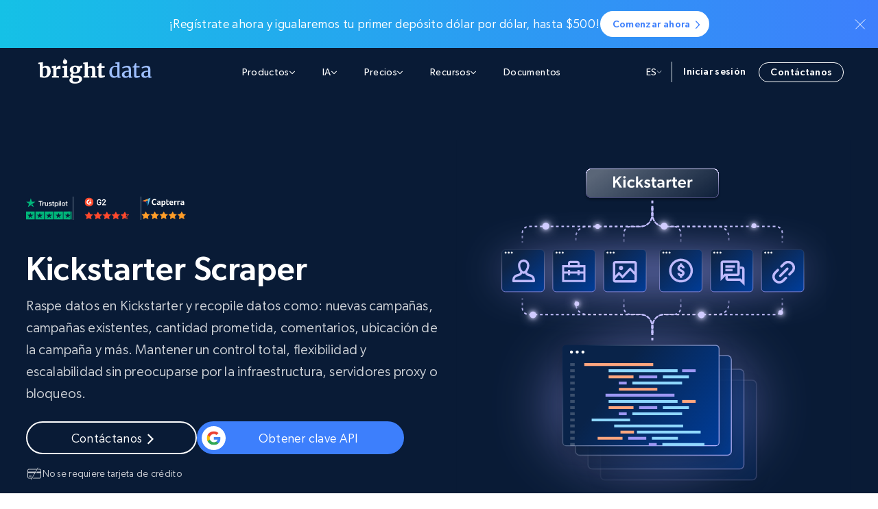

--- FILE ---
content_type: text/html; charset=UTF-8
request_url: https://brightdata.es/products/web-scraper/kickstarter
body_size: 56060
content:
<!DOCTYPE html>
<html lang="es-ES">
<head>
  <meta name="viewport" content="width=device-width, initial-scale=1.0"/>
  <meta charset="UTF-8"/>
  <script type="text/javascript" src="https://brightdata.com/wp/wp-admin/admin-ajax.php?action=pll_xdata_check&#038;redirect=https%3A%2F%2Fbrightdata.es%2Fproducts%2Fweb-scraper%2Fkickstarter&#038;nonce=0b5d49a177" async></script><meta name='robots' content='index, follow, max-image-preview:large, max-snippet:-1, max-video-preview:-1' />
<link rel="preload" href="/wp-content/themes/brightdata/assets/fonts/Gibson-SemiBold.woff" as="font" type="font/woff" crossorigin><link rel="preload" href="/wp-content/themes/brightdata/assets/fonts/Gibson-Regular.woff" as="font" type="font/woff" crossorigin><link rel="preload" href="/wp-content/themes/brightdata/assets/fonts/Gibson-Book.woff" as="font" type="font/woff" crossorigin><link rel="preload" href="/wp-content/themes/brightdata/assets/fonts/Gibson-Medium.woff" as="font" type="font/woff" crossorigin><link rel="alternate" href="https://brightdata.fr/products/web-scraper/kickstarter" hreflang="fr" />
<link rel="alternate" href="https://brightdata.jp/products/web-scraper/kickstarter" hreflang="ja" />
<link rel="alternate" href="https://brightdata.com.br/products/web-scraper/kickstarter" hreflang="pt" />
<link rel="alternate" href="https://brightdata.com/products/web-scraper/kickstarter" hreflang="en" />
<link rel="alternate" href="https://brightdata.es/products/web-scraper/kickstarter" hreflang="es" />
<link rel="alternate" href="https://brightdata.de/products/web-scraper/kickstarter" hreflang="de" />
  <script id="brd_js_inline_before">
      function err_report(d, t, data){
          var a = d.createElement(t), m = d.getElementsByTagName(t)[0];
          a.async = 1;
          let p = ['href='+encodeURIComponent(d.location.href)];
          if (!data.file || data.file == 'undefined' || !data.line ||
              data.line == 'undefined' || !data.col ||
              data.col == 'undefined')
          {
              return;
          }
          for (let i in data)
              p.push(i+'='+encodeURIComponent(data[i]));
          let base_url = '';
          if (location.origin.indexOf('ai.'))
              base_url = location.origin.replace('ai.', '');
          a.src = base_url+'/web_api/errjs?wp=1&'+p.join('&');
          m.parentNode.insertBefore(a, m);
      }
      (function (){
          var prev_error_handler = window.onerror, sent = false;
          window.onerror = function(message, file, line, col, err){
              if (!sent)
              {
                  sent = true;
                  err_report(document, 'script', {message: message, file: file,
                      line: line, col: col, err: err});
              }
              if (prev_error_handler)
                  prev_error_handler.apply(window, arguments);
          };
          window.addEventListener('unhandledrejection', function(ev){
              var reason = ev.reason||{};
              window.onerror(reason.message+'\n'+reason.stack);
          });
      })();
      const brd_config = {"is_cn":false};
  </script>
      <script id="brd_script_arrival_url">
        brd_set_arrival_url()
        function brd_set_arrival_url(){
            if (!window.brd || !brd.essentials || !brd.essentials.set_cookie)
                return setTimeout(brd_set_arrival_url, 500);
            window.brd.essentials.set_cookie('signup_redirect_url',
                '/cp/data_collector/collectors/create?camp=plg');
        }
    </script>
    <script src="https://cdn.debugbear.com/nQiEXPoYoEGL.js" async></script>

	<!-- This site is optimized with the Yoast SEO Premium plugin v26.3 (Yoast SEO v26.7) - https://yoast.com/wordpress/plugins/seo/ -->
	<title>Raspador de datos para Kickstarter</title>
	<meta name="description" content="Raspe datos en Kickstarter para encontrar proyectos nuevos, interesantes e innovadores usando nuestro raspador de datos automatizado, sin necesidad de escritura de código. Periodo de prueba gratuita por 7 días" />
	<link rel="canonical" href="https://brightdata.es/products/web-scraper/kickstarter" />
	<meta property="og:locale" content="es_ES" />
	<meta property="og:locale:alternate" content="fr_FR" />
	<meta property="og:locale:alternate" content="ja_JP" />
	<meta property="og:locale:alternate" content="pt_BR" />
	<meta property="og:locale:alternate" content="en_US" />
	<meta property="og:locale:alternate" content="de_DE" />
	<meta property="og:type" content="article" />
	<meta property="og:title" content="Raspador de datos para Kickstarter" />
	<meta property="og:description" content="Raspe datos en Kickstarter para encontrar proyectos nuevos, interesantes e innovadores usando nuestro raspador de datos automatizado, sin necesidad de escritura de código. Periodo de prueba gratuita por 7 días" />
	<meta property="og:url" content="https://brightdata.es/products/web-scraper/kickstarter" />
	<meta property="og:site_name" content="Bright Data" />
	<meta property="article:modified_time" content="2025-12-16T10:46:28+00:00" />
	<meta property="og:image" content="https://media.brightdata.es/2025/07/bright-data-home-page-og-image-2025.png" />
	<meta property="og:image:width" content="1200" />
	<meta property="og:image:height" content="630" />
	<meta property="og:image:type" content="image/png" />
	<meta name="twitter:card" content="summary_large_image" />
	<script type="application/ld+json" class="yoast-schema-graph">{"@context":"https://schema.org","@graph":[{"@type":"WebPage","@id":"https://brightdata.es/products/web-scraper/kickstarter","url":"https://brightdata.es/products/web-scraper/kickstarter","name":"Raspador de datos para Kickstarter","isPartOf":{"@id":"https://brightdata.es#website"},"datePublished":"2022-06-21T10:46:32+00:00","dateModified":"2025-12-16T10:46:28+00:00","description":"Raspe datos en Kickstarter para encontrar proyectos nuevos, interesantes e innovadores usando nuestro raspador de datos automatizado, sin necesidad de escritura de código. Periodo de prueba gratuita por 7 días","inLanguage":"es-ES","potentialAction":[{"@type":"ReadAction","target":["https://brightdata.es/products/web-scraper/kickstarter"]}]},{"@type":"WebSite","@id":"https://brightdata.es#website","url":"https://brightdata.es","name":"Bright Data","description":"","publisher":{"@id":"https://brightdata.es#organization"},"inLanguage":"es-ES"},{"@type":"Organization","@id":"https://brightdata.es#organization","name":"Bright Data","alternateName":"BD","url":"https://brightdata.es","logo":{"@type":"ImageObject","inLanguage":"es-ES","@id":"https://brightdata.es#/schema/logo/image/","url":"","contentUrl":"","caption":"Bright Data"},"image":{"@id":"https://brightdata.es#/schema/logo/image/"}}]}</script>
	<!-- / Yoast SEO Premium plugin. -->


<link rel='dns-prefetch' href='//brightdata.es' />
<link rel='dns-prefetch' href='//brightdata.com' />
<link rel='dns-prefetch' href='//widget.trustpilot.com' />
<link href='https://fonts.gstatic.com' crossorigin rel='preconnect' />
<style id='wp-img-auto-sizes-contain-inline-css' type='text/css'>
img:is([sizes=auto i],[sizes^="auto," i]){contain-intrinsic-size:3000px 1500px}
/*# sourceURL=wp-img-auto-sizes-contain-inline-css */
</style>
<link rel='stylesheet' id='brd_style_cpp-css' href='/wp-content/plugins/brd_co/assets/css/main.css?ver=1768685612' type='text/css' media='all' />
<link rel='stylesheet' id='splide-css' href='/wp-content/libs/splide.min.css?ver=1759149136' type='text/css' media='all' />
<link rel='stylesheet' id='brd_tooltip-css' href='/wp-content/themes/brightdata/assets/css/minified/helpers/tooltip.css?ver=1768685617' type='text/css' media='all' />
<link rel='stylesheet' id='acf_banner-css' href='/wp-content/themes/brightdata/assets/css/minified/sections/acf_banner.css?ver=1768685617' type='text/css' media='all' />
<link rel='stylesheet' id='brd_header-css' href='/wp-content/themes/brightdata/assets/css/minified/brd_header.min.css?ver=1768685618' type='text/css' media='all' />
<link rel='stylesheet' id='main-acf-css' href='/wp-content/themes/brightdata/assets/css/minified/style.css?ver=1768685615' type='text/css' media='all' />
<link rel='stylesheet' id='modals-acf-css' href='/wp-content/themes/brightdata/assets/css/minified/modals.css?ver=1768685615' type='text/css' media='all' />
<link rel='stylesheet' id='forms-acf-css' href='/wp-content/themes/brightdata/assets/css/minified/forms.css?ver=1768685615' type='text/css' media='all' />
<link rel='stylesheet' id='web_scraper_acf-css' href='/wp-content/themes/brightdata/assets/css/minified/pages/web_scraper.css?ver=1768685617' type='text/css' media='all' />
<link rel='stylesheet' id='acf_hero-css' href='/wp-content/themes/brightdata/assets/css/minified/sections/hero.css?ver=1768685617' type='text/css' media='all' />
<link rel='stylesheet' id='acf_gallery-css' href='/wp-content/themes/brightdata/assets/css/minified/sections/gallery.css?ver=1768685617' type='text/css' media='all' />
<link rel='stylesheet' id='acf_line_item-css' href='/wp-content/themes/brightdata/assets/css/minified/sections/line_item.css?ver=1768685617' type='text/css' media='all' />
<link rel='stylesheet' id='acf_product_cards_new-css' href='/wp-content/themes/brightdata/assets/css/minified/sections/product_cards_new.css?ver=1768685617' type='text/css' media='all' />
<link rel='stylesheet' id='acf_cards-css' href='/wp-content/themes/brightdata/assets/css/minified/sections/cards.css?ver=1768685617' type='text/css' media='all' />
<link rel='stylesheet' id='acf_datasets_new-css' href='/wp-content/themes/brightdata/assets/css/minified/sections/datasets_new.css?ver=1768685617' type='text/css' media='all' />
<link rel='stylesheet' id='acf_pricing_plans-css' href='/wp-content/themes/brightdata/assets/css/minified/sections/pricing_plans.css?ver=1768685617' type='text/css' media='all' />
<link rel='stylesheet' id='acf_cta-css' href='/wp-content/themes/brightdata/assets/css/minified/sections/cta.css?ver=1768685617' type='text/css' media='all' />
<link rel='stylesheet' id='acf_faq-css' href='/wp-content/themes/brightdata/assets/css/minified/sections/faq.css?ver=1768685617' type='text/css' media='all' />
<link rel='stylesheet' id='refferal-css' href='/wp-content/themes/brightdata/assets/css/minified/pages/refferal.css?ver=1768685617' type='text/css' media='all' />
<style id='rocket-lazyload-inline-css' type='text/css'>
.rll-youtube-player{position:relative;padding-bottom:56.23%;height:0;overflow:hidden;max-width:100%;}.rll-youtube-player:focus-within{outline: 2px solid currentColor;outline-offset: 5px;}.rll-youtube-player iframe{position:absolute;top:0;left:0;width:100%;height:100%;z-index:100;background:0 0}.rll-youtube-player img{bottom:0;display:block;left:0;margin:auto;max-width:100%;width:100%;position:absolute;right:0;top:0;border:none;height:auto;-webkit-transition:.4s all;-moz-transition:.4s all;transition:.4s all}.rll-youtube-player img:hover{-webkit-filter:brightness(75%)}.rll-youtube-player .play{height:100%;width:100%;left:0;top:0;position:absolute;background:url(https://brightdata.es/wp-content/plugins/wp-rocket/assets/img/youtube.png) no-repeat center;background-color: transparent !important;cursor:pointer;border:none;}.wp-embed-responsive .wp-has-aspect-ratio .rll-youtube-player{position:absolute;padding-bottom:0;width:100%;height:100%;top:0;bottom:0;left:0;right:0}
/*# sourceURL=rocket-lazyload-inline-css */
</style>
<link rel="icon" href="https://brightdata.es/wp-content/themes/brightdata/assets/images/favicon.png" sizes="32x32" />
<link rel="icon" href="https://brightdata.es/wp-content/themes/brightdata/assets/images/favicon.png" sizes="192x192" />
<link rel="apple-touch-icon" href="https://brightdata.es/wp-content/themes/brightdata/assets/images/favicon.png" />
<meta name="msapplication-TileImage" content="https://brightdata.es/wp-content/themes/brightdata/assets/images/favicon.png" />
		<style type="text/css" id="wp-custom-css">
			.webinar_item .webinar_item_form form fieldset .hs_tech_with_tim_signup, .webinar_item .webinar_item_form form fieldset .hs_coding_workshop_signup {
    margin-bottom: 0;
}
.webinar_item .webinar_item_form form fieldset .hs_tech_with_tim_signup ul li label {
    display: flex;
}

.webinar_item .webinar_item_form form fieldset .hs_coding_workshop_signup ul li label {
    display: flex;
}		</style>
		<noscript><style id="rocket-lazyload-nojs-css">.rll-youtube-player, [data-lazy-src]{display:none !important;}</style></noscript><style id='global-styles-inline-css' type='text/css'>
:root{--wp--preset--aspect-ratio--square: 1;--wp--preset--aspect-ratio--4-3: 4/3;--wp--preset--aspect-ratio--3-4: 3/4;--wp--preset--aspect-ratio--3-2: 3/2;--wp--preset--aspect-ratio--2-3: 2/3;--wp--preset--aspect-ratio--16-9: 16/9;--wp--preset--aspect-ratio--9-16: 9/16;--wp--preset--color--black: #000000;--wp--preset--color--cyan-bluish-gray: #abb8c3;--wp--preset--color--white: #FFFFFF;--wp--preset--color--pale-pink: #f78da7;--wp--preset--color--vivid-red: #cf2e2e;--wp--preset--color--luminous-vivid-orange: #ff6900;--wp--preset--color--luminous-vivid-amber: #fcb900;--wp--preset--color--light-green-cyan: #7bdcb5;--wp--preset--color--vivid-green-cyan: #00d084;--wp--preset--color--pale-cyan-blue: #8ed1fc;--wp--preset--color--vivid-cyan-blue: #0693e3;--wp--preset--color--vivid-purple: #9b51e0;--wp--preset--color--brand: #3d7ffc;--wp--preset--color--titles: #303B45;--wp--preset--color--hgood: rgba(11,229,151,.1);--wp--preset--color--hbad: rgba(226,37,65,.1);--wp--preset--color--dark: #091B36;--wp--preset--color--dark-2: #092349;--wp--preset--color--blue-gray: #22395B;--wp--preset--color--light-blue: #0F2D58;--wp--preset--color--gray: #EDF1F6;--wp--preset--color--gray-dark: #f6f8fa;--wp--preset--color--bg: #F5F8FF;--wp--preset--color--secondary: #E7EEFF;--wp--preset--color--secondary-1: #76A5FF;--wp--preset--color--secondary-2: #C6DBFF;--wp--preset--color--proxy: #15C1E6;--wp--preset--color--proxy-turquoise: #57F9E6;--wp--preset--color--cyan: #4DF8E2;--wp--preset--color--web-data: #9D97F4;--wp--preset--gradient--vivid-cyan-blue-to-vivid-purple: linear-gradient(135deg,rgb(6,147,227) 0%,rgb(155,81,224) 100%);--wp--preset--gradient--light-green-cyan-to-vivid-green-cyan: linear-gradient(135deg,rgb(122,220,180) 0%,rgb(0,208,130) 100%);--wp--preset--gradient--luminous-vivid-amber-to-luminous-vivid-orange: linear-gradient(135deg,rgb(252,185,0) 0%,rgb(255,105,0) 100%);--wp--preset--gradient--luminous-vivid-orange-to-vivid-red: linear-gradient(135deg,rgb(255,105,0) 0%,rgb(207,46,46) 100%);--wp--preset--gradient--very-light-gray-to-cyan-bluish-gray: linear-gradient(135deg,rgb(238,238,238) 0%,rgb(169,184,195) 100%);--wp--preset--gradient--cool-to-warm-spectrum: linear-gradient(135deg,rgb(74,234,220) 0%,rgb(151,120,209) 20%,rgb(207,42,186) 40%,rgb(238,44,130) 60%,rgb(251,105,98) 80%,rgb(254,248,76) 100%);--wp--preset--gradient--blush-light-purple: linear-gradient(135deg,rgb(255,206,236) 0%,rgb(152,150,240) 100%);--wp--preset--gradient--blush-bordeaux: linear-gradient(135deg,rgb(254,205,165) 0%,rgb(254,45,45) 50%,rgb(107,0,62) 100%);--wp--preset--gradient--luminous-dusk: linear-gradient(135deg,rgb(255,203,112) 0%,rgb(199,81,192) 50%,rgb(65,88,208) 100%);--wp--preset--gradient--pale-ocean: linear-gradient(135deg,rgb(255,245,203) 0%,rgb(182,227,212) 50%,rgb(51,167,181) 100%);--wp--preset--gradient--electric-grass: linear-gradient(135deg,rgb(202,248,128) 0%,rgb(113,206,126) 100%);--wp--preset--gradient--midnight: linear-gradient(135deg,rgb(2,3,129) 0%,rgb(40,116,252) 100%);--wp--preset--gradient--web-data-grad: linear-gradient(315deg, #3d7ffc 0%, #9D97F4 100%);--wp--preset--gradient--dark-blue-grad: linear-gradient(270deg, #091B36 0%, #092349 100%);--wp--preset--gradient--proxy-brand-grad: linear-gradient(270deg, #3d7ffc 0%, #15C1E6 100%);--wp--preset--gradient--wbp-grad: linear-gradient(111deg, #9D97F4 2.94%,
                #3d7ffc 44.72%, #15C1E6 86.51%);--wp--preset--font-size--small: 13px;--wp--preset--font-size--medium: 20px;--wp--preset--font-size--large: 36px;--wp--preset--font-size--x-large: 42px;--wp--preset--spacing--20: 0.44rem;--wp--preset--spacing--30: 0.67rem;--wp--preset--spacing--40: 1rem;--wp--preset--spacing--50: 1.5rem;--wp--preset--spacing--60: 2.25rem;--wp--preset--spacing--70: 3.38rem;--wp--preset--spacing--80: 5.06rem;--wp--preset--shadow--natural: 6px 6px 9px rgba(0, 0, 0, 0.2);--wp--preset--shadow--deep: 12px 12px 50px rgba(0, 0, 0, 0.4);--wp--preset--shadow--sharp: 6px 6px 0px rgba(0, 0, 0, 0.2);--wp--preset--shadow--outlined: 6px 6px 0px -3px rgb(255, 255, 255), 6px 6px rgb(0, 0, 0);--wp--preset--shadow--crisp: 6px 6px 0px rgb(0, 0, 0);}:where(.is-layout-flex){gap: 0.5em;}:where(.is-layout-grid){gap: 0.5em;}body .is-layout-flex{display: flex;}.is-layout-flex{flex-wrap: wrap;align-items: center;}.is-layout-flex > :is(*, div){margin: 0;}body .is-layout-grid{display: grid;}.is-layout-grid > :is(*, div){margin: 0;}:where(.wp-block-columns.is-layout-flex){gap: 2em;}:where(.wp-block-columns.is-layout-grid){gap: 2em;}:where(.wp-block-post-template.is-layout-flex){gap: 1.25em;}:where(.wp-block-post-template.is-layout-grid){gap: 1.25em;}.has-black-color{color: var(--wp--preset--color--black) !important;}.has-cyan-bluish-gray-color{color: var(--wp--preset--color--cyan-bluish-gray) !important;}.has-white-color{color: var(--wp--preset--color--white) !important;}.has-pale-pink-color{color: var(--wp--preset--color--pale-pink) !important;}.has-vivid-red-color{color: var(--wp--preset--color--vivid-red) !important;}.has-luminous-vivid-orange-color{color: var(--wp--preset--color--luminous-vivid-orange) !important;}.has-luminous-vivid-amber-color{color: var(--wp--preset--color--luminous-vivid-amber) !important;}.has-light-green-cyan-color{color: var(--wp--preset--color--light-green-cyan) !important;}.has-vivid-green-cyan-color{color: var(--wp--preset--color--vivid-green-cyan) !important;}.has-pale-cyan-blue-color{color: var(--wp--preset--color--pale-cyan-blue) !important;}.has-vivid-cyan-blue-color{color: var(--wp--preset--color--vivid-cyan-blue) !important;}.has-vivid-purple-color{color: var(--wp--preset--color--vivid-purple) !important;}.has-black-background-color{background-color: var(--wp--preset--color--black) !important;}.has-cyan-bluish-gray-background-color{background-color: var(--wp--preset--color--cyan-bluish-gray) !important;}.has-white-background-color{background-color: var(--wp--preset--color--white) !important;}.has-pale-pink-background-color{background-color: var(--wp--preset--color--pale-pink) !important;}.has-vivid-red-background-color{background-color: var(--wp--preset--color--vivid-red) !important;}.has-luminous-vivid-orange-background-color{background-color: var(--wp--preset--color--luminous-vivid-orange) !important;}.has-luminous-vivid-amber-background-color{background-color: var(--wp--preset--color--luminous-vivid-amber) !important;}.has-light-green-cyan-background-color{background-color: var(--wp--preset--color--light-green-cyan) !important;}.has-vivid-green-cyan-background-color{background-color: var(--wp--preset--color--vivid-green-cyan) !important;}.has-pale-cyan-blue-background-color{background-color: var(--wp--preset--color--pale-cyan-blue) !important;}.has-vivid-cyan-blue-background-color{background-color: var(--wp--preset--color--vivid-cyan-blue) !important;}.has-vivid-purple-background-color{background-color: var(--wp--preset--color--vivid-purple) !important;}.has-black-border-color{border-color: var(--wp--preset--color--black) !important;}.has-cyan-bluish-gray-border-color{border-color: var(--wp--preset--color--cyan-bluish-gray) !important;}.has-white-border-color{border-color: var(--wp--preset--color--white) !important;}.has-pale-pink-border-color{border-color: var(--wp--preset--color--pale-pink) !important;}.has-vivid-red-border-color{border-color: var(--wp--preset--color--vivid-red) !important;}.has-luminous-vivid-orange-border-color{border-color: var(--wp--preset--color--luminous-vivid-orange) !important;}.has-luminous-vivid-amber-border-color{border-color: var(--wp--preset--color--luminous-vivid-amber) !important;}.has-light-green-cyan-border-color{border-color: var(--wp--preset--color--light-green-cyan) !important;}.has-vivid-green-cyan-border-color{border-color: var(--wp--preset--color--vivid-green-cyan) !important;}.has-pale-cyan-blue-border-color{border-color: var(--wp--preset--color--pale-cyan-blue) !important;}.has-vivid-cyan-blue-border-color{border-color: var(--wp--preset--color--vivid-cyan-blue) !important;}.has-vivid-purple-border-color{border-color: var(--wp--preset--color--vivid-purple) !important;}.has-vivid-cyan-blue-to-vivid-purple-gradient-background{background: var(--wp--preset--gradient--vivid-cyan-blue-to-vivid-purple) !important;}.has-light-green-cyan-to-vivid-green-cyan-gradient-background{background: var(--wp--preset--gradient--light-green-cyan-to-vivid-green-cyan) !important;}.has-luminous-vivid-amber-to-luminous-vivid-orange-gradient-background{background: var(--wp--preset--gradient--luminous-vivid-amber-to-luminous-vivid-orange) !important;}.has-luminous-vivid-orange-to-vivid-red-gradient-background{background: var(--wp--preset--gradient--luminous-vivid-orange-to-vivid-red) !important;}.has-very-light-gray-to-cyan-bluish-gray-gradient-background{background: var(--wp--preset--gradient--very-light-gray-to-cyan-bluish-gray) !important;}.has-cool-to-warm-spectrum-gradient-background{background: var(--wp--preset--gradient--cool-to-warm-spectrum) !important;}.has-blush-light-purple-gradient-background{background: var(--wp--preset--gradient--blush-light-purple) !important;}.has-blush-bordeaux-gradient-background{background: var(--wp--preset--gradient--blush-bordeaux) !important;}.has-luminous-dusk-gradient-background{background: var(--wp--preset--gradient--luminous-dusk) !important;}.has-pale-ocean-gradient-background{background: var(--wp--preset--gradient--pale-ocean) !important;}.has-electric-grass-gradient-background{background: var(--wp--preset--gradient--electric-grass) !important;}.has-midnight-gradient-background{background: var(--wp--preset--gradient--midnight) !important;}.has-small-font-size{font-size: var(--wp--preset--font-size--small) !important;}.has-medium-font-size{font-size: var(--wp--preset--font-size--medium) !important;}.has-large-font-size{font-size: var(--wp--preset--font-size--large) !important;}.has-x-large-font-size{font-size: var(--wp--preset--font-size--x-large) !important;}
/*# sourceURL=global-styles-inline-css */
</style>
<link rel='stylesheet' id='brd_footer-css' href='/wp-content/themes/brightdata/assets/css/minified/brd_footer.min.css?ver=1768685618' type='text/css' media='all' />
</head>
<body id="body" class="brd_acf wp-singular company-template-default single single-company postid-128835 wp-embed-responsive wp-theme-main_theme wp-child-theme-brightdata brd_body company-kickstarter default-lang-company-id-59841 web_data dark_header">
<div class="brd_uw">
  <a href="#" onclick="UserWay.widgetOpen();" class="px-3 py-2 border br-1
    body text-center font-weight-500 bg-white">
    Menú de Accesibilidad  </a>
  <a href="#site-content" class="px-3 py-2 border br-1 body text-center
    font-weight-500 bg-white">
    saltar al contenido  </a>
</div>
  <!-- Google Tag Manager (noscript) -->
  <noscript>
    <iframe src="https://www.googletagmanager.com/ns.html?id=GTM-MHTFV8F"
      height="0" width="0" style="display:none;visibility:hidden"></iframe>
  </noscript>
  <!-- End Google Tag Manager (noscript) -->
    <div id="acf-banner-280011" class="acf_banner before_h">
  <div class="close_btn">
    <svg xmlns="http://www.w3.org/2000/svg" width="16"
          height="15" viewBox="0 0 16 15" fill="none" class="">
          <line x1="14.9998" y1="0.707107" x2="1.7071" y2="13.9998" stroke="#fff" stroke-linecap="round"/>
          <line x1="14.2927" y1="14" x2="0.999995" y2="0.707282" stroke="#fff" stroke-linecap="round"/>
        </svg>  </div>
  <section class="cta bg-proxy_brand_grad py-1 py-lg-2 text-center
    single_blog_single_integration ">
    <div class="container">
      <div class="cta_card bg-transparent">
        <div class="body m-0 color-white">
          ¡Regístrate ahora y igualaremos tu primer depósito dólar por dólar, hasta $500!        </div>
        <div class="cta_btns d-flex flex-wrap g-2 justify-content-center
          justify-content-md-center">
          <a href="#popup-155639" class="btn btn--capsule d-flex
            d-md-inline-flex align-items-center btn--light btn--small
            with_borders fw-mobile">
            <span class="btn_txt">
              Comenzar ahora<svg class="cta_ic " width="10" height="10"
          viewBox="0 0 10 10">
          <g fill-rule="evenodd"><path class="cta_ic-line_path" d="M0 5h7">
            </path><path class="cta_ic-tip_path" d="M1 1l4 4-4 4"></path></g>
        </svg>            </span>
          </a>
        </div>
      </div>
    </div>
  </section>
</div>
<div class="page_header__placeholder"></div>
<header class="page_header  ">
    <div class="container">
    <div class="page_header_logo">
      <a href="/">
        <svg class="page_header_logo_svg" role="presentation">
          <use href="#logo_main"></use>
        </svg>
      </a>
    </div>
    <div id="desktop_lang" class="page_header_lang dropdown">
      <a href="#lang_popup" id="btn_lang_popup" data-toggle="collapse"
        role="button" aria-expanded="false" aria-controls="lang_popup"
        data-target="#lang_popup">
        es        <svg xmlns="http://www.w3.org/2000/svg" width="8" height="6"
          viewBox="0 0 8 6" fill="none">
          <path d="M7 1.36084L4 4.63919L1 1.36084" stroke="#B8C4D0"
            stroke-linecap="round"/>
        </svg>
      </a>
      <div class="page_header_lang_popup" id="lang_popup">
        <div class="lang_list">
          <ul>
            	<li class="lang-item lang-item-881 lang-item-fr lang-item-first"><a lang="fr-FR" hreflang="fr-FR" href="https://brightdata.fr/products/web-scraper/kickstarter"><img src="/wp-content/uploads/flags/fr.svg" alt="" width="32" height="22" style="width: 32px; height: 22px;" /><span style="margin-left:0.3em;">Français</span></a></li>
	<li class="lang-item lang-item-883 lang-item-ja"><a lang="ja" hreflang="ja" href="https://brightdata.jp/products/web-scraper/kickstarter"><img src="/wp-content/uploads/flags/jp.svg" alt="" width="32" height="22" style="width: 32px; height: 22px;" /><span style="margin-left:0.3em;">日本語</span></a></li>
	<li class="lang-item lang-item-885 lang-item-pt-br"><a lang="pt-BR" hreflang="pt-BR" href="https://brightdata.com.br/products/web-scraper/kickstarter"><img src="/wp-content/uploads/flags/br.svg" alt="" width="32" height="22" style="width: 32px; height: 22px;" /><span style="margin-left:0.3em;">Português</span></a></li>
	<li class="lang-item lang-item-889 lang-item-zh-hans no-translation"><a lang="zh-CN" hreflang="zh-CN" href="https://www.bright.cn/products/web-scraper/kickstarter"><img src="/wp-content/uploads/flags/cn.svg" alt="" width="32" height="22" style="width: 32px; height: 22px;" /><span style="margin-left:0.3em;">简体中文</span></a></li>
	<li class="lang-item lang-item-24713 lang-item-ko no-translation"><a lang="ko-KR" hreflang="ko-KR" href="https://brightdata.co.kr/products/web-scraper/kickstarter"><img src="/wp-content/uploads/flags/kr.svg" alt="" width="32" height="22" style="width: 32px; height: 22px;" /><span style="margin-left:0.3em;">한국어</span></a></li>
	<li class="lang-item lang-item-874 lang-item-en"><a lang="en-US" hreflang="en-US" href="https://brightdata.com/products/web-scraper/kickstarter"><img src="/wp-content/uploads/flags/gb.svg" alt="" width="32" height="22" style="width: 32px; height: 22px;" /><span style="margin-left:0.3em;">English</span></a></li>
	<li class="lang-item lang-item-877 lang-item-es current-lang"><a lang="es-ES" hreflang="es-ES" href="https://brightdata.es/products/web-scraper/kickstarter" aria-current="true"><img src="/wp-content/uploads/flags/es.svg" alt="" width="32" height="22" style="width: 32px; height: 22px;" /><span style="margin-left:0.3em;">Español</span></a></li>
	<li class="lang-item lang-item-879 lang-item-de"><a lang="de-DE" hreflang="de-DE" href="https://brightdata.de/products/web-scraper/kickstarter"><img src="/wp-content/uploads/flags/de.svg" alt="" width="32" height="22" style="width: 32px; height: 22px;" /><span style="margin-left:0.3em;">Deutsch</span></a></li>

          </ul>
        </div>

      </div>
    </div>
    <div class="btn_hamburger_container">
      <button id="btn_toggle_menu" class="hamburger hamburger--squeeze"
        type="button" aria-label="Alternar menú">
        <span class="hamburger-box">
          <span class="hamburger-inner"></span>
        </span>
      </button>
    </div>
    <div class="page_header_cta not_logged_in">
            <a id="btn_sign_up_mobile" class="trial_cta"
        href="#popup-170970" role="button">
        Contáctanos      </a>
    </div>
    <div class="page_header_cta logged_in">
      <a id="btn_dashboard_mobile" href="/cp/start"
        rel="nofollow" >
        Panel de usuario      </a>
    </div>
    <nav id="main_menu" class="page_header_nav_container">
      <div class="header_primary_menu">
          <div class="menu-header_main_v2-container"><ul id="menu-menu-primary_menu" class="menu"><li id="menu-item-305419" class="icons icons_40 grid grid-md-6_6 grid-lg-4_4_4 grid-3_3_3_6 menu-item menu-item-type-custom menu-item-object-custom menu-item-has-children menu-item-305419"><div class="menu_item_div"><div class="text"><span class="title">Productos</span><div class="menu_item_arrow">
              <svg class="ic_chevron_down" role="presentation">
                <use href="#new_ic_chevron_down"></use>
              </svg>
            </div></div></div>
<ul class="sub-menu">
	<li id="menu-item-305420" class="menu-item menu-item-type-custom menu-item-object-custom menu-item-has-children menu-item-305420"><div class="menu_item_div"><div class="text"><span class="title">AUTOMATIZACIÓN DEL RASPADO</span></div></div>
	<ul class="sub-menu">
		<li id="menu-item-305422" class="menu-item menu-item-type-custom menu-item-object-custom menu-item-305422"><a href="/products/web-unlocker" id="mm_products_web-access-apis_web-unlocker"><svg class="icon" role="presentation"><use href="#new_ic_unblocker_40"></use></svg><div class="text"><span class="title">Web Unlocker API</span><span class="subtitle">Despídete de los bloqueos y de los CAPTCHA con una sola API</span></div></a></li>
		<li id="menu-item-305424" class="menu-item menu-item-type-custom menu-item-object-custom menu-item-305424"><a href="/products/crawl-api" id="mm_products_web-access-apis_crawl-api"><svg class="icon" role="presentation"><use href="#new_ic_archive_32"></use></svg><div class="text"><span class="title">Crawl API</span><span class="subtitle">API fáciles de usar para el acceso programático a datos web estructurados</span></div></a></li>
		<li id="menu-item-305425" class="menu-item menu-item-type-custom menu-item-object-custom menu-item-has-children menu-item-305425"><a href="/products/serp-api" id="mm_products_web-access-apis_serp-api"><svg class="icon" role="presentation"><use href="#new_ic_serp_40"></use></svg><div class="text"><span class="title">API SERP</span><span class="subtitle">Búsqueda rápida y sencilla de motores de raspado de datos bajo demanda</span></div></a>
		<ul class="sub-menu">
			<li id="menu-item-339571" class="sub_menu_border_right menu-item menu-item-type-custom menu-item-object-custom menu-item-339571"><a href="/products/serp-api/google-search" id="mm_products_web-access-apis_serp-api_google"><div class="text"><span class="title">Google</span></div></a></li>
			<li id="menu-item-339572" class="sub_menu_border_right menu-item menu-item-type-custom menu-item-object-custom menu-item-339572"><a href="/products/serp-api/bing-search" id="mm_products_web-access-apis_serp-api_bing"><div class="text"><span class="title">Bing</span></div></a></li>
			<li id="menu-item-339573" class="sub_menu_border_right menu-item menu-item-type-custom menu-item-object-custom menu-item-339573"><a href="/products/serp-api/duckduckgo-search" id="mm_products_web-access-apis_serp-api_duckduckgo"><div class="text"><span class="title">DuckDuckGo</span></div></a></li>
			<li id="menu-item-339574" class="menu-item menu-item-type-custom menu-item-object-custom menu-item-339574"><a href="/products/serp-api/yandex-search" id="mm_products_web-access-apis_serp_yandex"><div class="text"><span class="title">Yandex</span></div></a></li>
		</ul>
</li>
		<li id="menu-item-305426" class="menu-item menu-item-type-custom menu-item-object-custom menu-item-305426"><a href="/products/scraping-browser" id="mm_products_web-access-apis_scraping-browser"><svg class="icon" role="presentation"><use href="#new_ic_browser_api_40"></use></svg><div class="text"><span class="title">Navegador de raspado</span><span class="subtitle">Amplía los navegadores de raspado con desbloqueo y alojamiento integrados</span></div></a></li>
	</ul>
</li>
	<li id="menu-item-305434" class="menu-item menu-item-type-custom menu-item-object-custom menu-item-has-children menu-item-305434"><div class="menu_item_div"><div class="text"><span class="title">FUENTES DE DATOS</span></div></div>
	<ul class="sub-menu">
		<li id="menu-item-305436" class="menu-item menu-item-type-custom menu-item-object-custom menu-item-has-children menu-item-305436"><a href="/products/web-scraper" id="mm_products_data-feeds_scrapers"><svg class="icon" role="presentation"><use href="#new_ic_api_40"></use></svg><div class="text"><span class="title">raspadores</span><span class="subtitle">Obtén datos en tiempo real de más de 100 sitios web</span></div></a>
		<ul class="sub-menu">
			<li id="menu-item-312802" class="sub_menu_border_right menu-item menu-item-type-custom menu-item-object-custom menu-item-312802"><a href="/products/web-scraper/linkedin" id="mm_products_data-feeds_scrapers_linkedin"><div class="text"><span class="title">LinkedIn</span></div></a></li>
			<li id="menu-item-312803" class="sub_menu_border_right menu-item menu-item-type-custom menu-item-object-custom menu-item-312803"><a href="/products/web-scraper/ecommerce" id="mm_products_data-feeds_scrapers_ecommerce"><div class="text"><span class="title">comercio electrónico</span></div></a></li>
			<li id="menu-item-312804" class="sub_menu_border_right menu-item menu-item-type-custom menu-item-object-custom menu-item-312804"><a href="/products/web-scraper/social-media-scrape" id="mm_products_data-feeds_scrapers_social-media"><div class="text"><span class="title">redes sociales</span></div></a></li>
			<li id="menu-item-312805" class="menu-item menu-item-type-custom menu-item-object-custom menu-item-312805"><a href="/products/web-scraper/chatgpt" id="mm_products_data-feeds_scrapers_custom-scraper"><div class="text"><span class="title">ChatGPT</span></div></a></li>
		</ul>
</li>
		<li id="menu-item-339558" class="menu-item menu-item-type-custom menu-item-object-custom menu-item-339558"><a href="/products/web-scraper/custom" id="mm_products_data-feeds-scraper_studio"><svg class="icon" role="presentation"><use href="#new_ic_ai_scraper_40"></use></svg><div class="text"><span class="title">AI Scraper Studio</span><span class="subtitle">Convierte cualquier sitio web en una canalización de datos</span></div></a></li>
		<li id="menu-item-305438" class="menu-item menu-item-type-custom menu-item-object-custom menu-item-has-children menu-item-305438"><a href="/products/datasets" id="mm_products_data-feeds_datasets"><svg class="icon" role="presentation"><use href="#new_ic_marketplace_40"></use></svg><div class="text"><span class="title">Mercado de conjuntos de datos</span><span class="subtitle">Datos pre-recolectados de más de 100 dominios</span></div></a>
		<ul class="sub-menu">
			<li id="menu-item-312807" class="sub_menu_border_right menu-item menu-item-type-custom menu-item-object-custom menu-item-312807"><a href="/products/datasets/linkedin" id="mm_products_data-feeds_datasets_linkedin"><div class="text"><span class="title">LinkedIn</span></div></a></li>
			<li id="menu-item-312809" class="sub_menu_border_right menu-item menu-item-type-custom menu-item-object-custom menu-item-312809"><a href="/products/datasets/ecommerce" id="mm_products_data-feeds_datasets_ecommerce"><div class="text"><span class="title">comercio electrónico</span></div></a></li>
			<li id="menu-item-312810" class="sub_menu_border_right menu-item menu-item-type-custom menu-item-object-custom menu-item-312810"><a href="/products/datasets/social-media" id="mm_products_data-feeds_datasets_social-media"><div class="text"><span class="title">redes sociales</span></div></a></li>
			<li id="menu-item-312812" class="menu-item menu-item-type-custom menu-item-object-custom menu-item-312812"><a href="/products/datasets/real-estate" id="mm_products_data-feeds_datasets_real-estate"><div class="text"><span class="title">Bienes raíces</span></div></a></li>
		</ul>
</li>
		<li id="menu-item-305440" class="menu-item menu-item-type-custom menu-item-object-custom menu-item-305440"><a href="/products/archive-api" id="mm_products_data-feeds_web_archive"><svg class="icon" role="presentation"><use href="#new_ic_web_archive_40"></use></svg><div class="text"><span class="title">Web Archive</span><span class="subtitle">Filter +50PB of historical data, growing daily</span></div></a></li>
	</ul>
</li>
	<li id="menu-item-305442" class="menu-item menu-item-type-custom menu-item-object-custom menu-item-has-children menu-item-305442"><div class="menu_item_div"><div class="text"><span class="title">DATOS</span></div></div>
	<ul class="sub-menu">
		<li id="menu-item-305443" class="menu-item menu-item-type-custom menu-item-object-custom menu-item-305443"><a href="/products/insights" id="mm_products_data-and-insights_insights"><svg class="icon" role="presentation"><use href="#new_ic_insights_40"></use></svg><div class="text"><span class="title">Retail Intelligence</span><span class="subtitle">Acceda a insights de comercio electrónico en tiempo real y recomendaciones de IA</span></div></a></li>
		<li id="menu-item-305444" class="menu-item menu-item-type-custom menu-item-object-custom menu-item-305444"><a href="/products/managed-service" id="mm_products_data-and-insights_managed-service"><svg class="icon" role="presentation"><use href="#new_ic_mservices_40"></use></svg><div class="text"><span class="title">Servicios de datos gestionados</span><span class="subtitle">Adquisición de datos a medida de nivel empresarial</span></div></a></li>
		<li id="menu-item-327731" class="deeplook menu-item menu-item-type-custom menu-item-object-custom menu-item-327731"><a target="_blank" href="https://deeplookup.com" id="mm_products_data-and-insights_managed-deeplookup"><svg class="icon" role="presentation"><use href="#new_ic_deep_32"></use></svg><div class="text"><span class="title">Deep Lookup<span class="badge">Beta</span></span><span class="subtitle">Consultas complejas en datos web</span></div></a></li>
	</ul>
</li>
	<li id="menu-item-305445" class="two_third menu-item menu-item-type-custom menu-item-object-custom menu-item-has-children menu-item-305445"><a href="/proxy-types"><div class="text"><span class="title">INFRAESTRUCTURA PROXY</span></div></a>
	<ul class="sub-menu">
		<li id="menu-item-305447" class="menu-item menu-item-type-custom menu-item-object-custom menu-item-305447"><a href="/proxy-types/residential-proxies" id="mm_products_proxy-infrastructure_residential-proxies"><svg class="icon" role="presentation"><use href="#new_ic_res_rotating_40"></use></svg><div class="text"><span class="title">Proxies residenciales<span class="badge">50% OFF</span></span><span class="subtitle">Más de 150M+ de direcciones IP rotadas desde dispositivos de usuarios reales en 195 países</span></div></a></li>
		<li id="menu-item-305449" class="menu-item menu-item-type-custom menu-item-object-custom menu-item-305449"><a href="/proxy-types/isp-proxies" id="mm_products_proxy-infrastructure_isp-proxies"><svg class="icon" role="presentation"><use href="#new_ic_res_static_40"></use></svg><div class="text"><span class="title">Proxies de ISP</span><span class="subtitle">Más de 1,300,000+ proxies residenciales estáticos totalmente compatibles</span></div></a></li>
		<li id="menu-item-305451" class="menu-item menu-item-type-custom menu-item-object-custom menu-item-305451"><a href="/proxy-types/datacenter-proxies" id="mm_products_proxy-infrastructure_datacenter-proxies"><svg class="icon" role="presentation"><use href="#new_ic_dc_40"></use></svg><div class="text"><span class="title">Proxies de datacenter</span><span class="subtitle">Proxies fiables y de alta velocidad para una extracción de datos eficaz</span></div></a></li>
		<li id="menu-item-305452" class="menu-item menu-item-type-custom menu-item-object-custom menu-item-305452"><a href="/proxy-types/mobile-proxies" id="mm_products_proxy-infrastructure_mobile-proxies"><svg class="icon" role="presentation"><use href="#new_ic_mobile_40"></use></svg><div class="text"><span class="title">Proxies móviles</span><span class="subtitle">IP móviles globales para una recopilación dirigida y centrada en dispositivos móviles</span></div></a></li>
	</ul>
</li>
</ul>
</li>
<li id="menu-item-250139" class="icons icons_40 grid grid-md-6_6 grid-lg-4_4_4 grid-3_3_3_6 ai_men menu-item menu-item-type-custom menu-item-object-custom menu-item-has-children menu-item-250139"><div class="menu_item_div"><div class="text"><span class="title">IA</span><div class="menu_item_arrow">
              <svg class="ic_chevron_down" role="presentation">
                <use href="#new_ic_chevron_down"></use>
              </svg>
            </div></div></div>
<ul class="sub-menu">
	<li id="menu-item-300547" class="col_1 menu-item menu-item-type-custom menu-item-object-custom menu-item-has-children menu-item-300547"><div class="menu_item_div"><svg class="icon" role="presentation"><use href="#new_ic_ai_l_33"></use></svg><div class="text"><span class="title">Datos de IA y Acceso Web</span><span class="subtitle">Potente infraestructura de datos web para modelos, aplicaciones y agentes de IA</span></div></div>
	<ul class="sub-menu">
		<li id="menu-item-300548" class="menu-item menu-item-type-custom menu-item-object-custom menu-item-300548"><a href="/ai" id="mm_ai_learn-more"><div class="text"><span class="title">Más información</span></div></a></li>
	</ul>
</li>
	<li id="menu-item-300550" class="col_2 menu-item menu-item-type-custom menu-item-object-custom menu-item-has-children menu-item-300550"><div class="menu_item_div"><div class="text"><span class="title">PRODUCTOS</span></div></div>
	<ul class="sub-menu">
		<li id="menu-item-300551" class="menu-item menu-item-type-custom menu-item-object-custom menu-item-300551"><a href="/ai/video-data" id="mm_ai_solutions_video-and-media"><svg class="icon" role="presentation"><use href="#new_ic_play_33"></use></svg><div class="text"><span class="title">Datos de vídeo y multimedia</span><span class="subtitle">Extrae un sinfín de vídeos, imágenes y mucho más.</span></div></a></li>
		<li id="menu-item-300554" class="menu-item menu-item-type-custom menu-item-object-custom menu-item-300554"><a href="/ai/data-packages" id="mm_ai_solutions_data-packages"><svg class="icon" role="presentation"><use href="#new_ic_packs_33"></use></svg><div class="text"><span class="title">Paquetes de Datos</span><span class="subtitle">Obtén conjuntos de datos listos para LLM para todos los sectores</span></div></a></li>
		<li id="menu-item-300555" class="menu-item menu-item-type-custom menu-item-object-custom menu-item-300555"><a href="/ai/web-access" id="mm_ai_solutions_search-extract"><svg class="icon" role="presentation"><use href="#new_ic_web_access_33"></use></svg><div class="text"><span class="title">Buscar y extraer</span><span class="subtitle">Habilitar las aplicaciones de IA para buscar e indexar la web.</span></div></a></li>
		<li id="menu-item-300549" class="menu-item menu-item-type-custom menu-item-object-custom menu-item-300549"><a href="/ai/agent-browser" id="mm_ai_solutions_agent-browser"><svg class="icon" role="presentation"><use href="#new_ic_browser_ag_33"></use></svg><div class="text"><span class="title">Navegador de Agente</span><span class="subtitle">Permite que los agentes naveguen por sitios web y actúen</span></div></a></li>
		<li id="menu-item-300559" class="menu-item menu-item-type-custom menu-item-object-custom menu-item-300559"><a href="/ai/mcp-server" id="mm_ai_solutions_mcp-server"><svg class="icon" role="presentation"><use href="#new_ic_mcp_33"></use></svg><div class="text"><span class="title">Bright Data MCP<span class="badge">Free</span></span><span class="subtitle">Kit de herramientas todo en uno para desbloquear la web</span></div></a></li>
	</ul>
</li>
	<li id="menu-item-300556" class="col_3 menu-item menu-item-type-custom menu-item-object-custom menu-item-has-children menu-item-300556"><div class="menu_item_div"><div class="text"><span class="title">RECURSOS</span></div></div>
	<ul class="sub-menu">
		<li id="menu-item-300557" class="hide_ttl level_2 first menu-item menu-item-type-custom menu-item-object-custom menu-item-has-children menu-item-300557"><a id="mm_data-for-ai_use_cases_foundation-models"><svg class="icon" role="presentation"><use href="#new_ic_models_33"></use></svg><div class="text"><span class="title">RECURSOS</span></div></a>
		<ul class="sub-menu">
			<li id="menu-item-374195" class="menu-item menu-item-type-custom menu-item-object-custom menu-item-374195"><a href="/ai/ai-startups-program"><div class="text"><span class="title">Startup Program<span class="badge">New</span></span></div></a></li>
			<li id="menu-item-300558" class="menu-item menu-item-type-custom menu-item-object-custom menu-item-300558"><a target="_blank" href="/ai/data-for-ai-report" id="mm_ai_resources_data-for-ai-report"><div class="text"><span class="title">Datos para el Informe de IA 2025</span></div></a></li>
			<li id="menu-item-328228" class="menu-item menu-item-type-custom menu-item-object-custom menu-item-328228"><a target="_blank" href="/ai/ai-for-good" id="mm_ai_resources_ai-for-good"><div class="text"><span class="title">IA para el Bien</span></div></a></li>
		</ul>
</li>
		<li id="menu-item-328229" class="level_2 menu-item menu-item-type-custom menu-item-object-custom menu-item-has-children menu-item-328229"><a href="#"><div class="text"><span class="title">CASOS DE USO</span></div></a>
		<ul class="sub-menu">
			<li id="menu-item-328230" class="menu-item menu-item-type-custom menu-item-object-custom menu-item-328230"><a target="_blank" href="https://docs.brightdata.com/integrations/langchain" id="mm_ai_integrations_langchain"><div class="text"><span class="title">Cadena de lenguaje</span></div></a></li>
			<li id="menu-item-328231" class="menu-item menu-item-type-custom menu-item-object-custom menu-item-328231"><a target="_blank" href="https://docs.brightdata.com/integrations/llama-index" id="mm_ai_integrations_llamaindex"><div class="text"><span class="title">Índice de Llamas</span></div></a></li>
			<li id="menu-item-328232" class="menu-item menu-item-type-custom menu-item-object-custom menu-item-328232"><a target="_blank" href="https://docs.brightdata.com/integrations/agno" id="mm_ai_integrations_agno"><div class="text"><span class="title">Agno</span></div></a></li>
			<li id="menu-item-328233" class="menu-item menu-item-type-custom menu-item-object-custom menu-item-328233"><a target="_blank" href="https://docs.brightdata.com/integrations/dify" id="mm_ai_integrations_dify"><div class="text"><span class="title">Dify</span></div></a></li>
			<li id="menu-item-328234" class="menu-item menu-item-type-custom menu-item-object-custom menu-item-328234"><a target="_blank" href="https://docs.brightdata.com/integrations/n8n" id="mm_ai_integrations_n8n"><div class="text"><span class="title">n8n</span></div></a></li>
			<li id="menu-item-328235" class="menu-item menu-item-type-custom menu-item-object-custom menu-item-328235"><a target="_blank" href="https://docs.brightdata.com/integrations/introduction" id="mm_ai_integrations_see-all"><div class="text"><span class="title">Ver todo</span></div></a></li>
		</ul>
</li>
	</ul>
</li>
</ul>
</li>
<li id="menu-item-305453" class="icons icons_40 grid grid-md-6_6 grid-lg-4_4_4 header_primary_menu_pricing pricing grid-3_3_3_6 menu-item menu-item-type-custom menu-item-object-custom menu-item-has-children menu-item-305453"><div class="menu_item_div"><div class="text"><span class="title">Precios</span><div class="menu_item_arrow">
              <svg class="ic_chevron_down" role="presentation">
                <use href="#new_ic_chevron_down"></use>
              </svg>
            </div></div></div>
<ul class="sub-menu">
	<li id="menu-item-305454" class="menu-item menu-item-type-custom menu-item-object-custom menu-item-has-children menu-item-305454"><div class="menu_item_div"><div class="text"><span class="title">APIs de acceso web</span></div></div>
	<ul class="sub-menu">
		<li id="menu-item-305455" class="menu-item menu-item-type-custom menu-item-object-custom menu-item-305455"><a href="/pricing/web-unlocker" id="mm_pricing_web-access-apis_web-unlocker"><svg class="icon" role="presentation"><use href="#new_ic_unblocker_40"></use></svg><div class="wrap"><div class="text">
                <span class="title">Web Unlocker API</span></div><div class="menu_item_pricing">
                <span class="menu_item_pricing_desc">Comienza desde</span><span class="menu_item_pricing_val">$1/1k req</span></div></div></a></li>
		<li id="menu-item-305456" class="menu-item menu-item-type-custom menu-item-object-custom menu-item-305456"><a href="/pricing/crawl-api" id="mm_pricing_web-access-apis_web-scraper"><svg class="icon" role="presentation"><use href="#new_ic_archive_32"></use></svg><div class="wrap"><div class="text">
                <span class="title">API de rastreo</span></div><div class="menu_item_pricing">
                <span class="menu_item_pricing_desc">Comienza desde</span><span class="menu_item_pricing_val">$1/1k req</span></div></div></a></li>
		<li id="menu-item-305457" class="menu-item menu-item-type-custom menu-item-object-custom menu-item-305457"><a href="/pricing/serp" id="mm_pricing_web-access-apis_serp"><svg class="icon" role="presentation"><use href="#new_ic_serp_40"></use></svg><div class="wrap"><div class="text">
                <span class="title">SERP API</span></div><div class="menu_item_pricing">
                <span class="menu_item_pricing_desc">Comienza desde</span><span class="menu_item_pricing_val">$1/1k req</span></div></div></a></li>
		<li id="menu-item-305459" class="menu-item menu-item-type-custom menu-item-object-custom menu-item-305459"><a href="/pricing/scraping-browser" id="mm_pricing_web-access-apis_scraping-browser"><svg class="icon" role="presentation"><use href="#new_ic_browser_api_40"></use></svg><div class="wrap"><div class="text">
                <span class="title">Scraping Browser</span></div><div class="menu_item_pricing">
                <span class="menu_item_pricing_desc">Comienza desde</span><span class="menu_item_pricing_val">$5/GB</span></div></div></a></li>
	</ul>
</li>
	<li id="menu-item-305460" class="menu-item menu-item-type-custom menu-item-object-custom menu-item-has-children menu-item-305460"><div class="menu_item_div"><div class="text"><span class="title">DATOS</span></div></div>
	<ul class="sub-menu">
		<li id="menu-item-305462" class="menu-item menu-item-type-custom menu-item-object-custom menu-item-305462"><a href="/pricing/web-scraper" id="mm_pricing_scraping-automation_web-scraper"><svg class="icon" role="presentation"><use href="#new_ic_api_40"></use></svg><div class="wrap"><div class="text">
                <span class="title">APIs de scrapers</span><div class="extra"><span class="badge">25% OFF</span></div></div><div class="menu_item_pricing">
                <span class="menu_item_pricing_desc">Comienza desde</span><span class="menu_item_pricing_val"><s>$1</s> $0.75/1k rec</span></div></div></a></li>
		<li id="menu-item-324392" class="menu-item menu-item-type-custom menu-item-object-custom menu-item-324392"><a href="/pricing/web-scraper/custom" id="mm_pricing_data-scraper_studio"><svg class="icon" role="presentation"><use href="#new_ic_ai_scraper_40"></use></svg><div class="wrap"><div class="text">
                <span class="title">Scraper Studio</span></div><div class="menu_item_pricing">
                <span class="menu_item_pricing_desc">Comienza desde</span><span class="menu_item_pricing_val">$1/1k req</span></div></div></a></li>
		<li id="menu-item-305463" class="menu-item menu-item-type-custom menu-item-object-custom menu-item-305463"><a href="/pricing/datasets" id="mm_pricing_scraping-automation_datasets"><svg class="icon" role="presentation"><use href="#new_ic_marketplace_40"></use></svg><div class="wrap"><div class="text">
                <span class="title">Mercado de</br> conjuntos de datos</span></div><div class="menu_item_pricing">
                <span class="menu_item_pricing_desc">Comienza desde</span><span class="menu_item_pricing_val">$250/100K rec</span></div></div></a></li>
		<li id="menu-item-305465" class="menu-item menu-item-type-custom menu-item-object-custom menu-item-305465"><a href="/pricing/archive-api" id="mm_pricing_scraping-web_archive"><svg class="icon" role="presentation"><use href="#new_ic_web_archive_40"></use></svg><div class="wrap"><div class="text">
                <span class="title">Web Archive</span></div><div class="menu_item_pricing">
                <span class="menu_item_pricing_desc">Comienza desde</span><span class="menu_item_pricing_val">$0.2/1k HTML</span></div></div></a></li>
	</ul>
</li>
	<li id="menu-item-305467" class="menu-item menu-item-type-custom menu-item-object-custom menu-item-has-children menu-item-305467"><div class="menu_item_div"><div class="text"><span class="title">DATOS Y PERSPECTIVAS</span></div></div>
	<ul class="sub-menu">
		<li id="menu-item-305469" class="menu-item menu-item-type-custom menu-item-object-custom menu-item-305469"><a href="/pricing/insights" id="mm_pricing_data-insights_insights"><svg class="icon" role="presentation"><use href="#new_ic_insights_40"></use></svg><div class="wrap"><div class="text">
                <span class="title">Informes de venta</span></div><div class="menu_item_pricing">
                <span class="menu_item_pricing_desc">Comienza desde</span><span class="menu_item_pricing_val">$250/mo</span></div></div></a></li>
		<li id="menu-item-365577" class="menu-item menu-item-type-custom menu-item-object-custom menu-item-365577"><a href="/pricing/managed-services" id="mm_pricing_managed-services"><svg class="icon" role="presentation"><use href="#new_ic_mservices_40"></use></svg><div class="wrap"><div class="text">
                <span class="title">Managed Data<br/>Acquisition</span></div><div class="menu_item_pricing">
                <span class="menu_item_pricing_desc">Comienza desde</span><span class="menu_item_pricing_val">$1500/mo</span></div></div></a></li>
	</ul>
</li>
	<li id="menu-item-305470" class="two_third menu-item menu-item-type-custom menu-item-object-custom menu-item-has-children menu-item-305470"><div class="menu_item_div"><div class="text"><span class="title">INFRAESTRUCTURA PROXY</span></div></div>
	<ul class="sub-menu">
		<li id="menu-item-305471" class="menu-item menu-item-type-custom menu-item-object-custom menu-item-305471"><a href="/pricing/proxy-network/residential-proxies" id="mm_pricing_proxy-infrastructure_residential-proxies"><svg class="icon" role="presentation"><use href="#new_ic_res_rotating_40"></use></svg><div class="wrap"><div class="text">
                <span class="title">Proxies</br> residenciales</span><div class="extra"><span class="badge">50% OFF</span></div></div><div class="menu_item_pricing">
                <span class="menu_item_pricing_desc">Comienza desde</span><span class="menu_item_pricing_val"><s>$5</s> $2.5/GB</span></div></div></a></li>
		<li id="menu-item-305472" class="menu-item menu-item-type-custom menu-item-object-custom menu-item-305472"><a href="/pricing/proxy-network/datacenter-proxies" id="mm_pricing_proxy-infrastructure_datacenter-proxies"><svg class="icon" role="presentation"><use href="#new_ic_dc_40"></use></svg><div class="wrap"><div class="text">
                <span class="title">Proxies de</br> datacenter</span></div><div class="menu_item_pricing">
                <span class="menu_item_pricing_desc">Comienza desde</span><span class="menu_item_pricing_val">$0.9/IP</span></div></div></a></li>
		<li id="menu-item-305473" class="menu-item menu-item-type-custom menu-item-object-custom menu-item-305473"><a href="/pricing/proxy-network/isp-proxies" id="mm_pricing_proxy-infrastructure_isp-proxies"><svg class="icon" role="presentation"><use href="#new_ic_res_static_40"></use></svg><div class="wrap"><div class="text">
                <span class="title">Proxies de ISP</span></div><div class="menu_item_pricing">
                <span class="menu_item_pricing_desc">Comienza desde</span><span class="menu_item_pricing_val">$1.3/IP</span></div></div></a></li>
		<li id="menu-item-305474" class="menu-item menu-item-type-custom menu-item-object-custom menu-item-305474"><a href="/pricing/proxy-network/mobile-proxies" id="mm_pricing_proxy-infrastructure_mobile-proxies"><svg class="icon" role="presentation"><use href="#new_ic_mobile_40"></use></svg><div class="wrap"><div class="text">
                <span class="title">Proxies móviles</span></div><div class="menu_item_pricing">
                <span class="menu_item_pricing_desc">Comienza desde</span><span class="menu_item_pricing_val">$5/GB</span></div></div></a></li>
	</ul>
</li>
</ul>
</li>
<li id="menu-item-228412" class="icons icons_24 grid grid-md-6_6 grid-lg-4_4_4 grid-xl-3_6_3 menu-item menu-item-type-custom menu-item-object-custom menu-item-has-children menu-item-228412"><div class="menu_item_div"><div class="text"><span class="title">Recursos</span><div class="menu_item_arrow">
              <svg class="ic_chevron_down" role="presentation">
                <use href="#new_ic_chevron_down"></use>
              </svg>
            </div></div></div>
<ul class="sub-menu">
	<li id="menu-item-228413" class="menu-item menu-item-type-custom menu-item-object-custom menu-item-has-children menu-item-228413"><div class="menu_item_div"><div class="text"><span class="title">HERRAMIENTAS</span></div></div>
	<ul class="sub-menu">
		<li id="menu-item-228519" class="menu-item menu-item-type-custom menu-item-object-custom menu-item-228519"><a href="/integration" id="mm_resources_tools_integrations"><svg class="icon" role="presentation"><use href="#new_ic_integration_clr_24"></use></svg><div class="text"><span class="title">Integraciones</span></div></a></li>
		<li id="menu-item-228521" class="menu-item menu-item-type-custom menu-item-object-custom menu-item-228521"><a href="/products/proxy-browser-extension" id="mm_resources_tools_browser-extension"><svg class="icon" role="presentation"><use href="#new_ic_browser_support_clr_24"></use></svg><div class="text"><span class="title">Extensión del navegador</span></div></a></li>
		<li id="menu-item-228522" class="menu-item menu-item-type-custom menu-item-object-custom menu-item-228522"><a href="/network-status" id="mm_resources_tools_network-status"><svg class="icon" role="presentation"><use href="#new_ic_monitoring_clr_24"></use></svg><div class="text"><span class="title">Estado de la red</span></div></a></li>
	</ul>
</li>
	<li id="menu-item-228414" class="learning_hub menu-item menu-item-type-custom menu-item-object-custom menu-item-has-children menu-item-228414"><div class="menu_item_div"><div class="text"><span class="title">CENTRO DE APRENDIZAJE</span></div></div>
	<ul class="sub-menu">
		<li id="menu-item-228523" class="menu-item menu-item-type-custom menu-item-object-custom menu-item-228523"><a href="/blog" id="mm_resources_learning-hub_blog"><svg class="icon" role="presentation"><use href="#new_ic_blogs_clr_24"></use></svg><div class="text"><span class="title">Blog</span></div></a></li>
		<li id="menu-item-228526" class="menu-item menu-item-type-custom menu-item-object-custom menu-item-228526"><a href="/customer-stories" id="mm_resources_learning-hub_case-studies"><svg class="icon" role="presentation"><use href="#new_ic_case_studies_search_clr_24"></use></svg><div class="text"><span class="title">Casos prácticos</span></div></a></li>
		<li id="menu-item-228525" class="menu-item menu-item-type-custom menu-item-object-custom menu-item-228525"><a href="/webinar" id="mm_resources_learning-hub_webinars"><svg class="icon" role="presentation"><use href="#new_ic_webinar_clr_24"></use></svg><div class="text"><span class="title">Webinars</span></div></a></li>
		<li id="menu-item-228528" class="menu-item menu-item-type-custom menu-item-object-custom menu-item-228528"><a href="/locations" id="mm_resources_learning-hub_proxy-locations"><svg class="icon" role="presentation"><use href="#new_ic_location_clr_24"></use></svg><div class="text"><span class="title">Ubicaciones de proxy</span></div></a></li>
		<li id="menu-item-228527" class="menu-item menu-item-type-custom menu-item-object-custom menu-item-228527"><a href="/web-data-masterclass" id="mm_resources_learning-hub_tutorials"><svg class="icon" role="presentation"><use href="#new_ic_tutorials_clr_24"></use></svg><div class="text"><span class="title">Masterclass</span></div></a></li>
		<li id="menu-item-228524" class="menu-item menu-item-type-custom menu-item-object-custom menu-item-228524"><a target="_blank" rel="noopener" href="https://www.youtube.com/@BrightData" id="mm_resources_learning-hub_videos"><svg class="icon" role="presentation"><use href="#new_ic_video_clr_24"></use></svg><div class="text"><span class="title">Videos</span></div></a></li>
	</ul>
</li>
	<li id="menu-item-228415" class="menu-item menu-item-type-custom menu-item-object-custom menu-item-has-children menu-item-228415"><div class="menu_item_div"><div class="text"><span class="title">COMPAÑÍA</span></div></div>
	<ul class="sub-menu">
		<li id="menu-item-228529" class="menu-item menu-item-type-custom menu-item-object-custom menu-item-228529"><a href="/partners" id="mm_resources_company_partner-program"><svg class="icon" role="presentation"><use href="#new_ic_deal_sourcing_clr_24"></use></svg><div class="text"><span class="title">Programa de socios</span></div></a></li>
		<li id="menu-item-228530" class="menu-item menu-item-type-custom menu-item-object-custom menu-item-228530"><a href="/trustcenter" id="mm_resources_company_trust-center"><svg class="icon" role="presentation"><use href="#new_ic_trustcenter_clr_24"></use></svg><div class="text"><span class="title">Centro de confianza</span></div></a></li>
		<li id="menu-item-228531" class="menu-item menu-item-type-custom menu-item-object-custom menu-item-228531"><a target="_blank" rel="noopener" href="https://bright-sdk.com/" id="mm_resources_company_bright-sdk"><svg class="icon" role="presentation"><use href="#new_ic_fintech_clr_24"></use></svg><div class="text"><span class="title">SDK Bright</span></div></a></li>
		<li id="menu-item-228532" class="menu-item menu-item-type-custom menu-item-object-custom menu-item-228532"><a target="_blank" rel="noopener" href="https://brightinitiative.com/" id="mm_resources_company_bright-initiative"><svg class="icon" role="presentation"><use href="#new_ic_environment_clr_24"></use></svg><div class="text"><span class="title">Bright Initiative</span></div></a></li>
	</ul>
</li>
</ul>
</li>
<li id="menu-item-228416" class="menu-item menu-item-type-custom menu-item-object-custom menu-item-228416"><a target="_blank" rel="noopener" href="https://docs.brightdata.com/introduction" id="mm_docs"><div class="text"><span class="title">Documentos</span></div></a></li>
</ul></div>      </div>
    </nav>
    <ul class="page_header_user_controls logged-out">
              <li class="sign_in not_logged_in">
          <a id="btn_sign_in" href="/cp/start"
            rel="nofollow">Iniciar sesión</a>
        </li>
            <li class="dashboard logged_in">
        <a id="btn_dashboard" href="/cp/start"
          rel="nofollow">
          Panel de usuario        </a>
      </li>
            <li class="sign_up not_logged_in">
                <a id="btn_sign_up" class="btn_sign_up"
          href="#popup-170970" role="button">
          Contáctanos        </a>
      </li>
      <li class="logged_in user_menu__wrapper dropdown">
        <a id="btn_user" class="toggle_btn" href="#user_menu"
          data-toggle="collapse" role="button" aria-expanded="false"
          aria-controls="user_menu" data-target="#user_menu">
          Cuenta        </a>
        <ul id="user_menu" class="user_menu">
          <li id="header_user_email"></li>
          <li class="change_password">
            <a href="/cp/setting/auth" rel="nofollow">Cambiar contraseña</a>
          </li>
          <li>
            <a href="/" class="signout_link">
              <span>Cerrar sesión</span>
              <svg width="24" height="24" viewBox="0 0 24 24" fill="none"
                xmlns="http://www.w3.org/2000/svg">
                <path d="M15.5 10V5.5C15.5 4.94772 15.0523 4.5 14.5 4.5H5.5C4.94771 4.5 4.5 4.94772 4.5 5.5V18.5C4.5 19.0523 4.94772 19.5 5.5 19.5H14.5C15.0523 19.5 15.5 19.0523 15.5 18.5V15"
                  stroke="#303B45" stroke-width="1.5"/>
                <path d="M12 12.5H20.5M20.5 12.5L18 10M20.5 12.5L18 15"
                  stroke="#303B45" stroke-width="1.5"/>
              </svg>
            </a>
          </li>
        </ul>
      </li>
    </ul>
    <div id="mobile_lang" class="page_header_mobile_lang"></div>
  </div>
</header>

<main id="site-content" role="main">
  <noscript>
      <style>
        .splide { visibility: visible !important; }
        .splide__list {
            flex-wrap: wrap;
            gap: 16px 32px;
        }
      </style>
    </noscript><section class="hero bg-dark py-lg-8 is_dark" style="">
    <div class="container flex-md-row">
    <div class="row justify-content-start justify-content-md-start text-left text-md-left align-items-center">
      <div class="f_col col-md-6 mb-3 mb-md-0">
        <div class="social_proof d-flex g-2 g-md-3 g-xl-2 justify-content-start justify-content-md-start mt-2 mt-md-3 mb-2 mb-md-3"><a href="https://www.trustpilot.com/review/brightdata.com" title="4.6 de cinco estrellas en Trustpilot"
            class="top" target="_blank" rel="noopener noreferrer"
            data-content="4.6 de cinco estrellas en Trustpilot"><img src="https://brightdata.es/wp-content/themes/brightdata/assets/images/social/tp_dark.svg?ver=16052024" class="no_lazy"
            fetchpriority="high" alt="4.6 de cinco estrellas en Trustpilot"></a><a href="https://www.g2.com/products/bright-data/reviews" title="4.6 de 5 estrellas en G2"
            class="top" target="_blank" rel="noopener noreferrer"
            data-content="4.6 de 5 estrellas en G2"><img src="https://brightdata.es/wp-content/themes/brightdata/assets/images/social/g2_dark.svg?ver=16052024" class="no_lazy"
            fetchpriority="high" alt="4.6 de 5 estrellas en G2"></a><a href="https://www.capterra.com/p/208755/Bright-Data" title="4.8 de 5 estrellas en Capterra"
            class="top" target="_blank" rel="noopener noreferrer"
            data-content="4.8 de 5 estrellas en Capterra"><img src="https://brightdata.es/wp-content/themes/brightdata/assets/images/social/capterra_dark.svg?ver=16052024" class="no_lazy"
            fetchpriority="high" alt="4.8 de 5 estrellas en Capterra"></a></div><div class="pre_title d-flex color-main align-items-center hero_pre_title mb-1 mb-lg-2" ></div><h1 class='h1 mb-1' >Kickstarter Scraper</h1><div class='body_l color-white_200' ><p>Raspe datos en Kickstarter y recopile datos como: nuevas campañas, campañas existentes, cantidad prometida, comentarios, ubicación de la campaña y más. Mantener un control total, flexibilidad y escalabilidad sin preocuparse por la infraestructura, servidores proxy o bloqueos.</p>
</div><div class="hero_btns d-flex flex-wrap g-2 justify-content-start justify-content-md-start"><a title="Comuníquese con Ventas" target="" class="btn btn--capsule d-flex d-md-inline-flex fw on_dark btn--transparent btn--medium with_borders mt-3 px-8" href="#popup-170970"><span>Contáctanos</span><svg class="cta_ic " width="10" height="10"
          viewBox="0 0 10 10">
          <g fill-rule="evenodd"><path class="cta_ic-line_path" d="M0 5h7">
            </path><path class="cta_ic-tip_path" d="M1 1l4 4-4 4"></path></g>
        </svg></a><a title="Obtener clave API" target="" class="btn btn--capsule d-flex d-md-inline-flex fw on_dark btn--brand btn--medium with_borders mt-3 gsignup_icon" href="#popup-155639"><span>Obtener clave API</span><img alt="google social icon" src="/wp-content/themes/brightdata/assets/images/ic_google.svg" class="brd_btn_social_ic"></a></div>        <div class="hero_after_btns">
          <div class="ccard d-flex align-items-center g-1 body_s mt-2 justify-content-center justify-content-md-start color-white_200"><svg role="presentation"><use href="#ic_ccard_light"></use></svg>No se requiere tarjeta de crédito</div>        </div>
              </div>
      <div class="s_col col-md-6 d-md-flex flex-column align-items-md-end d-none d-md-block">
        <img width="593" height="573" src="https://media.brightdata.es/2022/06/Kickstarter_scraper.svg" class="no_lazy" alt="Kickstarter scraper hero image" decoding="async" fetchpriority="high" />      </div>
    </div>
  </div>
</section>
<div id="template_322465"><section class="list bg-dark pb-8 is_dark">
  <div class="container" style="">
    <ul class="hero_one_line between web_data trans ticked color-white_200 px-0 d-md-flex"><li style="max-width: 320px;">Del prompt al Scraper. No se necesita código.</li><li style="max-width: 320px;">Previsualice los resultados y modifique fácilmente el código.</li><li style="max-width: 320px;">Impleméntelo como un punto final de API en cuestión de minutos.</li><li style="max-width: 320px;">IP, bloqueos, renderización, reintentos: todo gestionado.</li></ul>  </div>
</section>

<section class="gallery bg-dark py-4 is_dark">
  <div class="container text-center">
    <div class="image_titles text-center">
        <h2 class='pre_title mb-4 color-gray_400 d-block' >Cuenta con la confianza de 20,000+ clientes en todo el mundo.</h2>    </div>
      <div class="slider_container gallery_1"><div class="marquee marquee_gallery_1">        <div class="image_wrapper d-flex justify-content-center slider_item">
          <div class="image bg- h-100">
              <div class="image__image"><img width="113" height="28" src="https://media.brightdata.es/2025/07/logo_base44.svg" class="" alt="" decoding="async" /></div>          </div>
        </div>
                  <div class="image_wrapper d-flex justify-content-center slider_item">
          <div class="image bg- h-100">
              <div class="image__image"><img width="190" height="30" src="https://media.brightdata.es/2025/07/logo_cdnlogo.svg" class="" alt="" decoding="async" /></div>          </div>
        </div>
                  <div class="image_wrapper d-flex justify-content-center slider_item">
          <div class="image bg- h-100">
              <div class="image__image"><img width="143" height="28" src="https://media.brightdata.es/2025/07/logo_club_med.svg" class="" alt="" decoding="async" /></div>          </div>
        </div>
                  <div class="image_wrapper d-flex justify-content-center slider_item">
          <div class="image bg- h-100">
              <div class="image__image"><img width="103" height="20" src="https://media.brightdata.es/2025/07/logo_deloitte.svg" class="" alt="" decoding="async" /></div>          </div>
        </div>
                  <div class="image_wrapper d-flex justify-content-center slider_item">
          <div class="image bg- h-100">
              <div class="image__image"><img width="90" height="36" src="https://media.brightdata.es/2025/07/logo_etoro.svg" class="" alt="" decoding="async" /></div>          </div>
        </div>
                  <div class="image_wrapper d-flex justify-content-center slider_item">
          <div class="image bg- h-100">
              <div class="image__image"><img width="97" height="28" src="https://media.brightdata.es/2025/07/logo_lindy.svg" class="" alt="" decoding="async" /></div>          </div>
        </div>
                  <div class="image_wrapper d-flex justify-content-center slider_item">
          <div class="image bg- h-100">
              <div class="image__image"><img width="119" height="26" src="https://media.brightdata.es/2025/07/logo_make.svg" class="" alt="" decoding="async" /></div>          </div>
        </div>
                  <div class="image_wrapper d-flex justify-content-center slider_item">
          <div class="image bg- h-100">
              <div class="image__image"><img width="147" height="30" src="https://media.brightdata.es/2025/07/logo_mcdonalds.svg" class="" alt="" decoding="async" /></div>          </div>
        </div>
                  <div class="image_wrapper d-flex justify-content-center slider_item">
          <div class="image bg- h-100">
              <div class="image__image"><img width="102" height="22" src="https://media.brightdata.es/2025/07/logo_moodys.svg" class="" alt="" decoding="async" /></div>          </div>
        </div>
                  <div class="image_wrapper d-flex justify-content-center slider_item">
          <div class="image bg- h-100">
              <div class="image__image"><img width="119" height="32" src="https://media.brightdata.es/2025/07/logo_n8n.svg" class="" alt="" decoding="async" /></div>          </div>
        </div>
                  <div class="image_wrapper d-flex justify-content-center slider_item">
          <div class="image bg- h-100">
              <div class="image__image"><img width="162" height="20" src="https://media.brightdata.es/2025/07/logo_nbc_universal.svg" class="" alt="" decoding="async" /></div>          </div>
        </div>
                  <div class="image_wrapper d-flex justify-content-center slider_item">
          <div class="image bg- h-100">
              <div class="image__image"><img width="82" height="20" src="https://media.brightdata.es/2025/07/logo_nokia.svg" class="" alt="" decoding="async" /></div>          </div>
        </div>
                  <div class="image_wrapper d-flex justify-content-center slider_item">
          <div class="image bg- h-100">
              <div class="image__image"><img width="130" height="40" src="https://media.brightdata.es/2025/07/logo_oxford.svg" class="" alt="" decoding="async" /></div>          </div>
        </div>
                  <div class="image_wrapper d-flex justify-content-center slider_item">
          <div class="image bg- h-100">
              <div class="image__image"><img width="95" height="40" src="https://media.brightdata.es/2025/07/logo_pfizer.svg" class="" alt="" decoding="async" /></div>          </div>
        </div>
                  <div class="image_wrapper d-flex justify-content-center slider_item">
          <div class="image bg- h-100">
              <div class="image__image"><img width="122" height="40" src="https://media.brightdata.es/2025/07/logo_shopee.svg" class="" alt="" decoding="async" /></div>          </div>
        </div>
                  <div class="image_wrapper d-flex justify-content-center slider_item">
          <div class="image bg- h-100">
              <div class="image__image"><img width="106" height="24" src="https://media.brightdata.es/2025/07/logo_taboola.svg" class="" alt="" decoding="async" /></div>          </div>
        </div>
                  <div class="image_wrapper d-flex justify-content-center slider_item">
          <div class="image bg- h-100">
              <div class="image__image"><img width="98" height="40" src="https://media.brightdata.es/2025/07/logo_united_nations.svg" class="" alt="" decoding="async" /></div>          </div>
        </div>
          </div></div>  </div>
</section>
<script>
    window.addEventListener('load', function(){
        if (typeof setup_marquee === 'function')
            setup_marquee('.marquee_gallery_1', 0.3);
    });
</script>
<section class="line_item bg-dark p-3 py-lg-8 video is_dark">
    <div class="container" style="">
    <div class="row flex-column flex-md-row align-items-center">
      <div class="col-md-6 d-flex mb-3 mb-md-0 line_item__image justify-content-center justify-content-md-start"><section class="sc_video w-100">
  <div class="container" >
          <video
        class="w-100 br-1"
        style="aspect-ratio:auto 16/9;"
                autoplay        muted        loop        preload="metadata"
        loading="eager"
      >
        <source src="https://brightdata.com/static/wsapiI_video_static_bg.webm"
          type="video/webm">
        Tu navegador no soporta la etiqueta de video.      </video>
      </div>
</section>
</div>      <div class="body color-white_200 entry line_item__content col-md-6 m-0">
        <h3 class='h2'
              style=''>
              <div id="anc_action">Cree su scraper Kickstarter con solo unos clics.</div>
            </h3><div class='body color-white_200 entry' style=''><p>Elija el dominio, describa sus requisitos de datos y deje que nuestro generador de Scrapers con IA cree automáticamente la API.</p>
</div><ul class='body_l dark secondary_1 color-white_200 ticked px-0'><li>Describa las necesidades de datos en un inglés sencillo.</li><li>La IA genera instantáneamente la API del Scraper.</li><li>Ejecute solicitudes API para obtener resultados inmediatos.</li><li>Edita el código en el IDE integrado, si es necesario.</li><li>La programación se ejecuta diariamente, semanalmente o en intervalos personalizados.</li></ul>                  </div>
        </div>
</section>
<section class="product_cards_new bg-dark bottom_s is_dark py-4 py-sm-5 py-md-6 py-lg-7 py-xl-8">
  <div class="container">
        <div class="products">
      <div class="border br-t-1 p-3 px-md-4 px-lg-5  bg-dark_2">
        <div class="body_s capsule d-inline-block"><div id="anc_bundles"><span class="body_bold color-web_data">¡NUEVO!</span></div></div><h2 class="h3 mt-3 mb-2">Mantenga sus Scrapers en funcionamiento con la autorreparación mediante IA.</h2>      </div>
      <div class="d-flex flex-wrap"><div  class="col-md-4 pt-3 px-4 bg-dark_2  product w-100 border "><div class="product_icon mb-2"><img width="46" height="46" src="https://media.brightdata.es/2025/11/ai_new_icon_box.svg" class="attachment-full size-full" alt="" decoding="async" /></div><h3 class="h4 mb-1">Correcciones de código de IA</h3><div class="body_xl color-white_200"><p class="body color-white_200">Repara automáticamente el código de scraping roto con refactorizaciones impulsadas por IA.</p></div></div><div  class="col-md-4 pt-3 px-4 bg-dark_2  product w-100 border "><div class="product_icon mb-2"><img width="46" height="46" src="https://media.brightdata.es/2025/11/workflows_box.svg" class="attachment-full size-full" alt="" decoding="async" /></div><h3 class="h4 mb-1">Actualizaciones rápidas del esquema</h3><div class="body_xl color-white_200"><p class="body color-white_200">Añada o modifique campos de salida en segundos sin necesidad de codificación manual.</p></div></div><div  class="col-md-4 pt-3 px-4 bg-dark_2  product w-100 border "><div class="product_icon mb-2"><img width="46" height="46" src="https://media.brightdata.es/2025/11/auto_scale_icon_box.svg" class="attachment-full size-full" alt="" decoding="async" /></div><h3 class="h4 mb-1">Menor mantenimiento </h3><div class="body_xl color-white_200"><p class="body color-white_200">Reduzca el mantenimiento continuo a medida que los Scrapers se adaptan a los cambios del sitio y la estructura.</p></div></div></div>    </div>
  </div>
</section>
<section class="cards bg-dark py-8 num_cards is_dark hover_on_items">
  <div class="container bg-transparent"
    >
    <div class="cards_titles text-center">
      <h2 class='h3 mb-5' style=''><div id="anc_process">Recopilación de datos simplificada Kickstarter</div></h2>    </div>
    <div class="row justify-content-center">            <div class="card_wrapper card_wrapper col-12 col-md-6 mb-5 mb-lg-0 col-lg-6">
                            <a href="#popup-170970"                 class="card bg-dark_2 border h-100 text-left br-8 text-md-left img_top px-4 py-3 d-flex flex-column">
                <div class="card__image mb-2"><img width="55" height="55" src="https://media.brightdata.es/2025/10/api.svg" class="attachment-full size-full" alt="" decoding="async" /></div><div class="card__content d-flex flex-column h-100"><div class="h4 color-white m-0">Recopilación de datos gestionada</div><div class="body color-main"><div class="wrap">
    <div class="sub_title">
        Ideal para equipos sin conocimientos técnicos o con poco tiempo
    </div>
    <hr class="border mt-4 mb-2 mt-md-4 mb-md-2">
    <div class="content">
        <ul class="icon_fl trans web_data ticked">
            <li class="body_s">
               <span class="body color-white font-weight-500">Servicio llave en mano</span><br/>
Creamos, mantenemos y supervisamos el Scraper por usted
            </li>
            <li class="body_s">
               <span class="body color-white font-weight-500">No requiere trabajo técnico</span><br/>
                Usted simplemente recibe los datos, no se requiere ningún trabajo técnico
            </li>
            <li class="body_s">
               <span class="body color-white font-weight-500">Ahorro de tiempo</span><br/>
    Perfecto para quienes disponen de poco tiempo: solo tiene que decirnos lo que necesita
            </li>
        </ul>
    </div>
</div></div></div>              </a>
            </div>
                    <div class="card_wrapper card_wrapper col-12 col-md-6 mb-5 mb-lg-0 col-lg-6">
                            <a href="#popup-155639"                 class="card bg-dark_2 border h-100 text-left br-8 text-md-left img_top px-4 py-3 d-flex flex-column">
                <div class="card__image mb-2"><img width="55" height="55" src="https://media.brightdata.es/2025/10/support-2.svg" class="attachment-full size-full" alt="" decoding="async" /></div><div class="card__content d-flex flex-column h-100"><div class="h4 color-white m-0">Usted conduce, nosotros le apoyamos.</div><div class="body color-main"><div class="wrap">
    <div class="sub_title">
        Ideal para equipos con recursos técnicos que desean flexibilidad
    </div>
    <hr class="border mt-4 mb-2 mt-md-4 mb-md-2">
    <div class="content">
        <ul class="icon_fl trans web_data ticked">
            <li class="body_s">
               <span class="body color-white font-weight-500">Configuración autogestionada</span><br/>
                Genere el scraper con el generador de scrapers con IA sin código
            </li>
            <li class="body_s">
               <span class="body color-white font-weight-500">Solución de problemas receptiva</span><br/>
Si algo falla, abre un ticket y lo solucionaremos rápidamente
            </li>
            <li class="body_s">
               <span class="body color-white font-weight-500">Soporte completo</span><br/>
    Usted se encarga de las operaciones diarias, con los expertos de Bright Data a su disposición las 24 horas del día, los 7 días de la semana.
            </li>
        </ul>
    </div>
</div></div></div>              </a>
            </div>
        </div>  </div>
</section>

<div class="datasets_new bg-dark is_dark py-5 py-md-8">
  <div class="container">
    <div class="pre_title mb-2 color-web_data">Scrapers web</div><h2 class="h2 mb-2">Scrapers relacionados listos para usar</h2><div class="body_l mb-4 color-white_200" style="max-width:px"><div id="anc_marketp">Elimine la necesidad de desarrollar y mantener la infraestructura. Simplemente extraiga grandes volúmenes de datos web y garantice la escalabilidad y la fiabilidad utilizando API de Scrapers web o Scrapers sin código.</div>
</div>        <form action="#" method="get" class="search_container
          d-flex w-100 border br-8 pl-2 mb-2 bg-white_900">
          <input class="color-main body w-100 bg-transparent br-8 px-2"
            type="text" name="s"
            placeholder="Buscar un scraper"
            aria-label="Buscar un scraper"/>
          <button class="btn bg-transparent btn--transparent no_borders"
            type="submit" aria-label="Enviar"><svg width="20" height="20" viewBox="0 0 20 20"
          fill="" xmlns="http://www.w3.org/2000/svg"
          class="">
          <path fill-rule="evenodd" clip-rule="evenodd"
            d="M1.48148 8.97119C1.48148 4.83474 4.83474 1.48148 8.97119 1.48148C13.1076 1.48148 16.4609 4.83474 16.4609 8.97119C16.4609 10.9976 15.6562 12.836 14.3488 14.1844C14.3178 14.2069 14.2881 14.2322 14.2602 14.2602C14.2322 14.2881 14.2069 14.3178 14.1844 14.3488C12.836 15.6562 10.9976 16.4609 8.97119 16.4609C4.83474 16.4609 1.48148 13.1076 1.48148 8.97119ZM14.7695 15.817C13.2058 17.1428 11.1819 17.9424 8.97119 17.9424C4.01654 17.9424 0 13.9258 0 8.97119C0 4.01654 4.01654 0 8.97119 0C13.9258 0 17.9424 4.01654 17.9424 8.97119C17.9424 11.1819 17.1428 13.2058 15.817 14.7695L19.783 18.7355C20.0723 19.0248 20.0723 19.4938 19.783 19.783C19.4938 20.0723 19.0248 20.0723 18.7355 19.783L14.7695 15.817Z"
            fill="#889096"/>
        </svg></button>
        </form>
    <div class="ds_loop px-2"><div class="ds_loop_inner pb-3"><div class="row">
<div class="ds_item_col col-md-6 col-xl-4 col-12 mb-2 px-1">
  <div class="ds_item p-3 p-md-2 p-xl-3 h-100 d-flex flex-column br-8 shadow_light bg-dark_2">
        <h3 class="body_bold mb-1">LinkedIn people profiles</h3>
    <div class="content_wrapper d-flex flex-column">
      <div class="desc body_m mb-3">ID, Name, City, Country code, Position, About, Posts, Current company, and more.</div>    </div>
    <div class="actions d-flex align-items-center mt-auto">
      <div class="views body_s font-weight-500 color-titles"><img src="https://brightdata.es/wp-content/themes/brightdata/assets/images/datasets/views_light.svg" alt="Vistas" width="20px" height="20px">81.3K+</div><div class="downloads body_s font-weight-500 color-titles ml-2 ml-md-2 ml-xl-4"><img src="https://brightdata.es/wp-content/themes/brightdata/assets/images/datasets/download_install_light.svg" alt="Descargas" width="20px" height="20px">8.3K+</div>      <div class="ml-auto">
        <a onclick="acf_ds.open_ds(this, 'scraper')" data-id="gd_l1viktl72bvl7bjuj0" class="btn btn--small btn--brand with_borders btn--capsule" href="#popup-155639"><span class="body_s font-weight-500">Prueba gratuita</span><svg class="cta_ic " width="10" height="10"
          viewBox="0 0 10 10">
          <g fill-rule="evenodd"><path class="cta_ic-line_path" d="M0 5h7">
            </path><path class="cta_ic-tip_path" d="M1 1l4 4-4 4"></path></g>
        </svg></a>      </div>
    </div>
  </div>
</div>

<div class="ds_item_col col-md-6 col-xl-4 col-12 mb-2 px-1">
  <div class="ds_item p-3 p-md-2 p-xl-3 h-100 d-flex flex-column br-8 shadow_light bg-dark_2">
        <h3 class="body_bold mb-1">Amazon products</h3>
    <div class="content_wrapper d-flex flex-column">
      <div class="desc body_m mb-3">Title, Seller name, Brand, Description, Initial price, Currency, Availability, Reviews count, and more.</div>    </div>
    <div class="actions d-flex align-items-center mt-auto">
      <div class="views body_s font-weight-500 color-titles"><img src="https://brightdata.es/wp-content/themes/brightdata/assets/images/datasets/views_light.svg" alt="Vistas" width="20px" height="20px">24.6K+</div><div class="downloads body_s font-weight-500 color-titles ml-2 ml-md-2 ml-xl-4"><img src="https://brightdata.es/wp-content/themes/brightdata/assets/images/datasets/download_install_light.svg" alt="Descargas" width="20px" height="20px">4.4K+</div>      <div class="ml-auto">
        <a onclick="acf_ds.open_ds(this, 'scraper')" data-id="gd_l7q7dkf244hwjntr0" class="btn btn--small btn--brand with_borders btn--capsule" href="#popup-155639"><span class="body_s font-weight-500">Prueba gratuita</span><svg class="cta_ic " width="10" height="10"
          viewBox="0 0 10 10">
          <g fill-rule="evenodd"><path class="cta_ic-line_path" d="M0 5h7">
            </path><path class="cta_ic-tip_path" d="M1 1l4 4-4 4"></path></g>
        </svg></a>      </div>
    </div>
  </div>
</div>

<div class="ds_item_col col-md-6 col-xl-4 col-12 mb-2 px-1">
  <div class="ds_item p-3 p-md-2 p-xl-3 h-100 d-flex flex-column br-8 shadow_light bg-dark_2">
        <h3 class="body_bold mb-1">Amazon products - Collects products by best sellers category URL</h3>
    <div class="content_wrapper d-flex flex-column">
      <div class="desc body_m mb-3">Title, Seller name, Brand, Description, Initial price, Currency, Availability, Reviews count, and more.</div>    </div>
    <div class="actions d-flex align-items-center mt-auto">
      <div class="views body_s font-weight-500 color-titles"><img src="https://brightdata.es/wp-content/themes/brightdata/assets/images/datasets/views_light.svg" alt="Vistas" width="20px" height="20px">24.6K+</div><div class="downloads body_s font-weight-500 color-titles ml-2 ml-md-2 ml-xl-4"><img src="https://brightdata.es/wp-content/themes/brightdata/assets/images/datasets/download_install_light.svg" alt="Descargas" width="20px" height="20px">4.4K+</div>      <div class="ml-auto">
        <a onclick="acf_ds.open_ds(this, 'scraper')" data-id="gd_l7q7dkf244hwjntr0" class="btn btn--small btn--brand with_borders btn--capsule" href="#popup-155639"><span class="body_s font-weight-500">Prueba gratuita</span><svg class="cta_ic " width="10" height="10"
          viewBox="0 0 10 10">
          <g fill-rule="evenodd"><path class="cta_ic-line_path" d="M0 5h7">
            </path><path class="cta_ic-tip_path" d="M1 1l4 4-4 4"></path></g>
        </svg></a>      </div>
    </div>
  </div>
</div>

<div class="ds_item_col col-md-6 col-xl-4 col-12 mb-2 px-1">
  <div class="ds_item p-3 p-md-2 p-xl-3 h-100 d-flex flex-column br-8 shadow_light bg-dark_2">
        <h3 class="body_bold mb-1">Amazon products - Collects products by specific category URL</h3>
    <div class="content_wrapper d-flex flex-column">
      <div class="desc body_m mb-3">Title, Seller name, Brand, Description, Initial price, Currency, Availability, Reviews count, and more.</div>    </div>
    <div class="actions d-flex align-items-center mt-auto">
      <div class="views body_s font-weight-500 color-titles"><img src="https://brightdata.es/wp-content/themes/brightdata/assets/images/datasets/views_light.svg" alt="Vistas" width="20px" height="20px">24.6K+</div><div class="downloads body_s font-weight-500 color-titles ml-2 ml-md-2 ml-xl-4"><img src="https://brightdata.es/wp-content/themes/brightdata/assets/images/datasets/download_install_light.svg" alt="Descargas" width="20px" height="20px">4.4K+</div>      <div class="ml-auto">
        <a onclick="acf_ds.open_ds(this, 'scraper')" data-id="gd_l7q7dkf244hwjntr0" class="btn btn--small btn--brand with_borders btn--capsule" href="#popup-155639"><span class="body_s font-weight-500">Prueba gratuita</span><svg class="cta_ic " width="10" height="10"
          viewBox="0 0 10 10">
          <g fill-rule="evenodd"><path class="cta_ic-line_path" d="M0 5h7">
            </path><path class="cta_ic-tip_path" d="M1 1l4 4-4 4"></path></g>
        </svg></a>      </div>
    </div>
  </div>
</div>

<div class="ds_item_col col-md-6 col-xl-4 col-12 mb-2 px-1">
  <div class="ds_item p-3 p-md-2 p-xl-3 h-100 d-flex flex-column br-8 shadow_light bg-dark_2">
        <h3 class="body_bold mb-1">Amazon products - Collects products by specific keywords</h3>
    <div class="content_wrapper d-flex flex-column">
      <div class="desc body_m mb-3">Title, Seller name, Brand, Description, Initial price, Currency, Availability, Reviews count, and more.</div>    </div>
    <div class="actions d-flex align-items-center mt-auto">
      <div class="views body_s font-weight-500 color-titles"><img src="https://brightdata.es/wp-content/themes/brightdata/assets/images/datasets/views_light.svg" alt="Vistas" width="20px" height="20px">24.6K+</div><div class="downloads body_s font-weight-500 color-titles ml-2 ml-md-2 ml-xl-4"><img src="https://brightdata.es/wp-content/themes/brightdata/assets/images/datasets/download_install_light.svg" alt="Descargas" width="20px" height="20px">4.4K+</div>      <div class="ml-auto">
        <a onclick="acf_ds.open_ds(this, 'scraper')" data-id="gd_l7q7dkf244hwjntr0" class="btn btn--small btn--brand with_borders btn--capsule" href="#popup-155639"><span class="body_s font-weight-500">Prueba gratuita</span><svg class="cta_ic " width="10" height="10"
          viewBox="0 0 10 10">
          <g fill-rule="evenodd"><path class="cta_ic-line_path" d="M0 5h7">
            </path><path class="cta_ic-tip_path" d="M1 1l4 4-4 4"></path></g>
        </svg></a>      </div>
    </div>
  </div>
</div>

<div class="ds_item_col col-md-6 col-xl-4 col-12 mb-2 px-1">
  <div class="ds_item p-3 p-md-2 p-xl-3 h-100 d-flex flex-column br-8 shadow_light bg-dark_2">
        <h3 class="body_bold mb-1">Amazon products - find products by using upc numbers</h3>
    <div class="content_wrapper d-flex flex-column">
      <div class="desc body_m mb-3">Title, Seller name, Brand, Description, Initial price, Currency, Availability, Reviews count, and more.</div>    </div>
    <div class="actions d-flex align-items-center mt-auto">
      <div class="views body_s font-weight-500 color-titles"><img src="https://brightdata.es/wp-content/themes/brightdata/assets/images/datasets/views_light.svg" alt="Vistas" width="20px" height="20px">24.6K+</div><div class="downloads body_s font-weight-500 color-titles ml-2 ml-md-2 ml-xl-4"><img src="https://brightdata.es/wp-content/themes/brightdata/assets/images/datasets/download_install_light.svg" alt="Descargas" width="20px" height="20px">4.4K+</div>      <div class="ml-auto">
        <a onclick="acf_ds.open_ds(this, 'scraper')" data-id="gd_l7q7dkf244hwjntr0" class="btn btn--small btn--brand with_borders btn--capsule" href="#popup-155639"><span class="body_s font-weight-500">Prueba gratuita</span><svg class="cta_ic " width="10" height="10"
          viewBox="0 0 10 10">
          <g fill-rule="evenodd"><path class="cta_ic-line_path" d="M0 5h7">
            </path><path class="cta_ic-tip_path" d="M1 1l4 4-4 4"></path></g>
        </svg></a>      </div>
    </div>
  </div>
</div>

<div class="ds_item_col col-md-6 col-xl-4 col-12 mb-2 px-1">
  <div class="ds_item p-3 p-md-2 p-xl-3 h-100 d-flex flex-column br-8 shadow_light bg-dark_2">
        <h3 class="body_bold mb-1">LinkedIn company information</h3>
    <div class="content_wrapper d-flex flex-column">
      <div class="desc body_m mb-3">ID, Name, Country code, Locations, Followers, Employees in linkedin, About, Specialties, and more.</div>    </div>
    <div class="actions d-flex align-items-center mt-auto">
      <div class="views body_s font-weight-500 color-titles"><img src="https://brightdata.es/wp-content/themes/brightdata/assets/images/datasets/views_light.svg" alt="Vistas" width="20px" height="20px">23.3K+</div><div class="downloads body_s font-weight-500 color-titles ml-2 ml-md-2 ml-xl-4"><img src="https://brightdata.es/wp-content/themes/brightdata/assets/images/datasets/download_install_light.svg" alt="Descargas" width="20px" height="20px">2.8K+</div>      <div class="ml-auto">
        <a onclick="acf_ds.open_ds(this, 'scraper')" data-id="gd_l1vikfnt1wgvvqz95w" class="btn btn--small btn--brand with_borders btn--capsule" href="#popup-155639"><span class="body_s font-weight-500">Prueba gratuita</span><svg class="cta_ic " width="10" height="10"
          viewBox="0 0 10 10">
          <g fill-rule="evenodd"><path class="cta_ic-line_path" d="M0 5h7">
            </path><path class="cta_ic-tip_path" d="M1 1l4 4-4 4"></path></g>
        </svg></a>      </div>
    </div>
  </div>
</div>

<div class="ds_item_col col-md-6 col-xl-4 col-12 mb-2 px-1">
  <div class="ds_item p-3 p-md-2 p-xl-3 h-100 d-flex flex-column br-8 shadow_light bg-dark_2">
        <h3 class="body_bold mb-1">Instagram - Profiles</h3>
    <div class="content_wrapper d-flex flex-column">
      <div class="desc body_m mb-3">Account, Fbid, ID, Followers, Posts count, Is business account, Is professional account, Is verified, and more.</div>    </div>
    <div class="actions d-flex align-items-center mt-auto">
      <div class="views body_s font-weight-500 color-titles"><img src="https://brightdata.es/wp-content/themes/brightdata/assets/images/datasets/views_light.svg" alt="Vistas" width="20px" height="20px">14.5K+</div><div class="downloads body_s font-weight-500 color-titles ml-2 ml-md-2 ml-xl-4"><img src="https://brightdata.es/wp-content/themes/brightdata/assets/images/datasets/download_install_light.svg" alt="Descargas" width="20px" height="20px">1.7K+</div>      <div class="ml-auto">
        <a onclick="acf_ds.open_ds(this, 'scraper')" data-id="gd_l1vikfch901nx3by4" class="btn btn--small btn--brand with_borders btn--capsule" href="#popup-155639"><span class="body_s font-weight-500">Prueba gratuita</span><svg class="cta_ic " width="10" height="10"
          viewBox="0 0 10 10">
          <g fill-rule="evenodd"><path class="cta_ic-line_path" d="M0 5h7">
            </path><path class="cta_ic-tip_path" d="M1 1l4 4-4 4"></path></g>
        </svg></a>      </div>
    </div>
  </div>
</div>

<div class="ds_item_col col-md-6 col-xl-4 col-12 mb-2 px-1">
  <div class="ds_item p-3 p-md-2 p-xl-3 h-100 d-flex flex-column br-8 shadow_light bg-dark_2">
        <h3 class="body_bold mb-1">Instagram - Profiles - Collect  profile information by user name</h3>
    <div class="content_wrapper d-flex flex-column">
      <div class="desc body_m mb-3">Account, Fbid, ID, Followers, Posts count, Is business account, Is professional account, Is verified, and more.</div>    </div>
    <div class="actions d-flex align-items-center mt-auto">
      <div class="views body_s font-weight-500 color-titles"><img src="https://brightdata.es/wp-content/themes/brightdata/assets/images/datasets/views_light.svg" alt="Vistas" width="20px" height="20px">14.5K+</div><div class="downloads body_s font-weight-500 color-titles ml-2 ml-md-2 ml-xl-4"><img src="https://brightdata.es/wp-content/themes/brightdata/assets/images/datasets/download_install_light.svg" alt="Descargas" width="20px" height="20px">1.7K+</div>      <div class="ml-auto">
        <a onclick="acf_ds.open_ds(this, 'scraper')" data-id="gd_l1vikfch901nx3by4" class="btn btn--small btn--brand with_borders btn--capsule" href="#popup-155639"><span class="body_s font-weight-500">Prueba gratuita</span><svg class="cta_ic " width="10" height="10"
          viewBox="0 0 10 10">
          <g fill-rule="evenodd"><path class="cta_ic-line_path" d="M0 5h7">
            </path><path class="cta_ic-tip_path" d="M1 1l4 4-4 4"></path></g>
        </svg></a>      </div>
    </div>
  </div>
</div>

<div class="ds_item_col col-md-6 col-xl-4 col-12 mb-2 px-1">
  <div class="ds_item p-3 p-md-2 p-xl-3 h-100 d-flex flex-column br-8 shadow_light bg-dark_2">
        <h3 class="body_bold mb-1">Crunchbase companies information</h3>
    <div class="content_wrapper d-flex flex-column">
      <div class="desc body_m mb-3">Name, URL, ID, Cb rank, Region, About, Industries, Operating status, and more.</div>    </div>
    <div class="actions d-flex align-items-center mt-auto">
      <div class="views body_s font-weight-500 color-titles"><img src="https://brightdata.es/wp-content/themes/brightdata/assets/images/datasets/views_light.svg" alt="Vistas" width="20px" height="20px">11.6K+</div><div class="downloads body_s font-weight-500 color-titles ml-2 ml-md-2 ml-xl-4"><img src="https://brightdata.es/wp-content/themes/brightdata/assets/images/datasets/download_install_light.svg" alt="Descargas" width="20px" height="20px">1.2K+</div>      <div class="ml-auto">
        <a onclick="acf_ds.open_ds(this, 'scraper')" data-id="gd_l1vijqt9jfj7olije" class="btn btn--small btn--brand with_borders btn--capsule" href="#popup-155639"><span class="body_s font-weight-500">Prueba gratuita</span><svg class="cta_ic " width="10" height="10"
          viewBox="0 0 10 10">
          <g fill-rule="evenodd"><path class="cta_ic-line_path" d="M0 5h7">
            </path><path class="cta_ic-tip_path" d="M1 1l4 4-4 4"></path></g>
        </svg></a>      </div>
    </div>
  </div>
</div>

<div class="ds_item_col col-md-6 col-xl-4 col-12 mb-2 px-1">
  <div class="ds_item p-3 p-md-2 p-xl-3 h-100 d-flex flex-column br-8 shadow_light bg-dark_2">
        <h3 class="body_bold mb-1">Crunchbase companies information - Searching data by keyword</h3>
    <div class="content_wrapper d-flex flex-column">
      <div class="desc body_m mb-3">Name, URL, ID, Cb rank, Region, About, Industries, Operating status, and more.</div>    </div>
    <div class="actions d-flex align-items-center mt-auto">
      <div class="views body_s font-weight-500 color-titles"><img src="https://brightdata.es/wp-content/themes/brightdata/assets/images/datasets/views_light.svg" alt="Vistas" width="20px" height="20px">11.6K+</div><div class="downloads body_s font-weight-500 color-titles ml-2 ml-md-2 ml-xl-4"><img src="https://brightdata.es/wp-content/themes/brightdata/assets/images/datasets/download_install_light.svg" alt="Descargas" width="20px" height="20px">1.2K+</div>      <div class="ml-auto">
        <a onclick="acf_ds.open_ds(this, 'scraper')" data-id="gd_l1vijqt9jfj7olije" class="btn btn--small btn--brand with_borders btn--capsule" href="#popup-155639"><span class="body_s font-weight-500">Prueba gratuita</span><svg class="cta_ic " width="10" height="10"
          viewBox="0 0 10 10">
          <g fill-rule="evenodd"><path class="cta_ic-line_path" d="M0 5h7">
            </path><path class="cta_ic-tip_path" d="M1 1l4 4-4 4"></path></g>
        </svg></a>      </div>
    </div>
  </div>
</div>

<div class="ds_item_col col-md-6 col-xl-4 col-12 mb-2 px-1">
  <div class="ds_item p-3 p-md-2 p-xl-3 h-100 d-flex flex-column br-8 shadow_light bg-dark_2">
        <h3 class="body_bold mb-1">Linkedin job listings information</h3>
    <div class="content_wrapper d-flex flex-column">
      <div class="desc body_m mb-3">URL, Job posting id, Job title, Company name, Company id, Job location, Job summary, Job seniority level, and more.</div>    </div>
    <div class="actions d-flex align-items-center mt-auto">
      <div class="views body_s font-weight-500 color-titles"><img src="https://brightdata.es/wp-content/themes/brightdata/assets/images/datasets/views_light.svg" alt="Vistas" width="20px" height="20px">11.1K+</div><div class="downloads body_s font-weight-500 color-titles ml-2 ml-md-2 ml-xl-4"><img src="https://brightdata.es/wp-content/themes/brightdata/assets/images/datasets/download_install_light.svg" alt="Descargas" width="20px" height="20px">1.7K+</div>      <div class="ml-auto">
        <a onclick="acf_ds.open_ds(this, 'scraper')" data-id="gd_lpfll7v5hcqtkxl6l" class="btn btn--small btn--brand with_borders btn--capsule" href="#popup-155639"><span class="body_s font-weight-500">Prueba gratuita</span><svg class="cta_ic " width="10" height="10"
          viewBox="0 0 10 10">
          <g fill-rule="evenodd"><path class="cta_ic-line_path" d="M0 5h7">
            </path><path class="cta_ic-tip_path" d="M1 1l4 4-4 4"></path></g>
        </svg></a>      </div>
    </div>
  </div>
</div>

<div class="ds_item_col col-md-6 col-xl-4 col-12 mb-2 px-1">
  <div class="ds_item p-3 p-md-2 p-xl-3 h-100 d-flex flex-column br-8 shadow_light bg-dark_2">
        <h3 class="body_bold mb-1">Linkedin job listings information - Discover new jobs by keyword</h3>
    <div class="content_wrapper d-flex flex-column">
      <div class="desc body_m mb-3">URL, Job posting id, Job title, Company name, Company id, Job location, Job summary, Job seniority level, and more.</div>    </div>
    <div class="actions d-flex align-items-center mt-auto">
      <div class="views body_s font-weight-500 color-titles"><img src="https://brightdata.es/wp-content/themes/brightdata/assets/images/datasets/views_light.svg" alt="Vistas" width="20px" height="20px">11.1K+</div><div class="downloads body_s font-weight-500 color-titles ml-2 ml-md-2 ml-xl-4"><img src="https://brightdata.es/wp-content/themes/brightdata/assets/images/datasets/download_install_light.svg" alt="Descargas" width="20px" height="20px">1.7K+</div>      <div class="ml-auto">
        <a onclick="acf_ds.open_ds(this, 'scraper')" data-id="gd_lpfll7v5hcqtkxl6l" class="btn btn--small btn--brand with_borders btn--capsule" href="#popup-155639"><span class="body_s font-weight-500">Prueba gratuita</span><svg class="cta_ic " width="10" height="10"
          viewBox="0 0 10 10">
          <g fill-rule="evenodd"><path class="cta_ic-line_path" d="M0 5h7">
            </path><path class="cta_ic-tip_path" d="M1 1l4 4-4 4"></path></g>
        </svg></a>      </div>
    </div>
  </div>
</div>

<div class="ds_item_col col-md-6 col-xl-4 col-12 mb-2 px-1">
  <div class="ds_item p-3 p-md-2 p-xl-3 h-100 d-flex flex-column br-8 shadow_light bg-dark_2">
        <h3 class="body_bold mb-1">Linkedin job listings information - Discover jobs by company URL</h3>
    <div class="content_wrapper d-flex flex-column">
      <div class="desc body_m mb-3">URL, Job posting id, Job title, Company name, Company id, Job location, Job summary, Job seniority level, and more.</div>    </div>
    <div class="actions d-flex align-items-center mt-auto">
      <div class="views body_s font-weight-500 color-titles"><img src="https://brightdata.es/wp-content/themes/brightdata/assets/images/datasets/views_light.svg" alt="Vistas" width="20px" height="20px">11.1K+</div><div class="downloads body_s font-weight-500 color-titles ml-2 ml-md-2 ml-xl-4"><img src="https://brightdata.es/wp-content/themes/brightdata/assets/images/datasets/download_install_light.svg" alt="Descargas" width="20px" height="20px">1.7K+</div>      <div class="ml-auto">
        <a onclick="acf_ds.open_ds(this, 'scraper')" data-id="gd_lpfll7v5hcqtkxl6l" class="btn btn--small btn--brand with_borders btn--capsule" href="#popup-155639"><span class="body_s font-weight-500">Prueba gratuita</span><svg class="cta_ic " width="10" height="10"
          viewBox="0 0 10 10">
          <g fill-rule="evenodd"><path class="cta_ic-line_path" d="M0 5h7">
            </path><path class="cta_ic-tip_path" d="M1 1l4 4-4 4"></path></g>
        </svg></a>      </div>
    </div>
  </div>
</div>

<div class="ds_item_col col-md-6 col-xl-4 col-12 mb-2 px-1">
  <div class="ds_item p-3 p-md-2 p-xl-3 h-100 d-flex flex-column br-8 shadow_light bg-dark_2">
        <h3 class="body_bold mb-1">Zillow properties listing information</h3>
    <div class="content_wrapper d-flex flex-column">
      <div class="desc body_m mb-3">Zpid, City, State, HomeStatus, Address, IsListingClaimedByCurrentSignedInUser, IsCurrentSignedInAgentResponsible, Bedrooms, and more.</div>    </div>
    <div class="actions d-flex align-items-center mt-auto">
      <div class="views body_s font-weight-500 color-titles"><img src="https://brightdata.es/wp-content/themes/brightdata/assets/images/datasets/views_light.svg" alt="Vistas" width="20px" height="20px">8.9K+</div><div class="downloads body_s font-weight-500 color-titles ml-2 ml-md-2 ml-xl-4"><img src="https://brightdata.es/wp-content/themes/brightdata/assets/images/datasets/download_install_light.svg" alt="Descargas" width="20px" height="20px">901+</div>      <div class="ml-auto">
        <a onclick="acf_ds.open_ds(this, 'scraper')" data-id="gd_lfqkr8wm13ixtbd8f5" class="btn btn--small btn--brand with_borders btn--capsule" href="#popup-155639"><span class="body_s font-weight-500">Prueba gratuita</span><svg class="cta_ic " width="10" height="10"
          viewBox="0 0 10 10">
          <g fill-rule="evenodd"><path class="cta_ic-line_path" d="M0 5h7">
            </path><path class="cta_ic-tip_path" d="M1 1l4 4-4 4"></path></g>
        </svg></a>      </div>
    </div>
  </div>
</div>

<div class="ds_item_col col-md-6 col-xl-4 col-12 mb-2 px-1">
  <div class="ds_item p-3 p-md-2 p-xl-3 h-100 d-flex flex-column br-8 shadow_light bg-dark_2">
        <h3 class="body_bold mb-1">Zillow properties listing information - Discover by custom filters - location, home type and status</h3>
    <div class="content_wrapper d-flex flex-column">
      <div class="desc body_m mb-3">Zpid, City, State, HomeStatus, Address, IsListingClaimedByCurrentSignedInUser, IsCurrentSignedInAgentResponsible, Bedrooms, and more.</div>    </div>
    <div class="actions d-flex align-items-center mt-auto">
      <div class="views body_s font-weight-500 color-titles"><img src="https://brightdata.es/wp-content/themes/brightdata/assets/images/datasets/views_light.svg" alt="Vistas" width="20px" height="20px">8.9K+</div><div class="downloads body_s font-weight-500 color-titles ml-2 ml-md-2 ml-xl-4"><img src="https://brightdata.es/wp-content/themes/brightdata/assets/images/datasets/download_install_light.svg" alt="Descargas" width="20px" height="20px">901+</div>      <div class="ml-auto">
        <a onclick="acf_ds.open_ds(this, 'scraper')" data-id="gd_lfqkr8wm13ixtbd8f5" class="btn btn--small btn--brand with_borders btn--capsule" href="#popup-155639"><span class="body_s font-weight-500">Prueba gratuita</span><svg class="cta_ic " width="10" height="10"
          viewBox="0 0 10 10">
          <g fill-rule="evenodd"><path class="cta_ic-line_path" d="M0 5h7">
            </path><path class="cta_ic-tip_path" d="M1 1l4 4-4 4"></path></g>
        </svg></a>      </div>
    </div>
  </div>
</div>

<div class="ds_item_col col-md-6 col-xl-4 col-12 mb-2 px-1">
  <div class="ds_item p-3 p-md-2 p-xl-3 h-100 d-flex flex-column br-8 shadow_light bg-dark_2">
        <h3 class="body_bold mb-1">Zillow properties listing information - Search by parameters on zillow and use the direct link as input</h3>
    <div class="content_wrapper d-flex flex-column">
      <div class="desc body_m mb-3">Zpid, City, State, HomeStatus, Address, IsListingClaimedByCurrentSignedInUser, IsCurrentSignedInAgentResponsible, Bedrooms, and more.</div>    </div>
    <div class="actions d-flex align-items-center mt-auto">
      <div class="views body_s font-weight-500 color-titles"><img src="https://brightdata.es/wp-content/themes/brightdata/assets/images/datasets/views_light.svg" alt="Vistas" width="20px" height="20px">8.9K+</div><div class="downloads body_s font-weight-500 color-titles ml-2 ml-md-2 ml-xl-4"><img src="https://brightdata.es/wp-content/themes/brightdata/assets/images/datasets/download_install_light.svg" alt="Descargas" width="20px" height="20px">901+</div>      <div class="ml-auto">
        <a onclick="acf_ds.open_ds(this, 'scraper')" data-id="gd_lfqkr8wm13ixtbd8f5" class="btn btn--small btn--brand with_borders btn--capsule" href="#popup-155639"><span class="body_s font-weight-500">Prueba gratuita</span><svg class="cta_ic " width="10" height="10"
          viewBox="0 0 10 10">
          <g fill-rule="evenodd"><path class="cta_ic-line_path" d="M0 5h7">
            </path><path class="cta_ic-tip_path" d="M1 1l4 4-4 4"></path></g>
        </svg></a>      </div>
    </div>
  </div>
</div>

<div class="ds_item_col col-md-6 col-xl-4 col-12 mb-2 px-1">
  <div class="ds_item p-3 p-md-2 p-xl-3 h-100 d-flex flex-column br-8 shadow_light bg-dark_2">
        <h3 class="body_bold mb-1">Instagram - Posts</h3>
    <div class="content_wrapper d-flex flex-column">
      <div class="desc body_m mb-3">URL, User posted, Description, Hashtags, Num comments, Date posted, Likes, Photos, and more.</div>    </div>
    <div class="actions d-flex align-items-center mt-auto">
      <div class="views body_s font-weight-500 color-titles"><img src="https://brightdata.es/wp-content/themes/brightdata/assets/images/datasets/views_light.svg" alt="Vistas" width="20px" height="20px">8.7K+</div><div class="downloads body_s font-weight-500 color-titles ml-2 ml-md-2 ml-xl-4"><img src="https://brightdata.es/wp-content/themes/brightdata/assets/images/datasets/download_install_light.svg" alt="Descargas" width="20px" height="20px">1.1K+</div>      <div class="ml-auto">
        <a onclick="acf_ds.open_ds(this, 'scraper')" data-id="gd_lk5ns7kz21pck8jpis" class="btn btn--small btn--brand with_borders btn--capsule" href="#popup-155639"><span class="body_s font-weight-500">Prueba gratuita</span><svg class="cta_ic " width="10" height="10"
          viewBox="0 0 10 10">
          <g fill-rule="evenodd"><path class="cta_ic-line_path" d="M0 5h7">
            </path><path class="cta_ic-tip_path" d="M1 1l4 4-4 4"></path></g>
        </svg></a>      </div>
    </div>
  </div>
</div>

<div class="ds_item_col col-md-6 col-xl-4 col-12 mb-2 px-1">
  <div class="ds_item p-3 p-md-2 p-xl-3 h-100 d-flex flex-column br-8 shadow_light bg-dark_2">
        <h3 class="body_bold mb-1">Instagram - Posts - Collects posts from a specific URLs by using profile URL</h3>
    <div class="content_wrapper d-flex flex-column">
      <div class="desc body_m mb-3">URL, User posted, Description, Hashtags, Num comments, Date posted, Likes, Photos, and more.</div>    </div>
    <div class="actions d-flex align-items-center mt-auto">
      <div class="views body_s font-weight-500 color-titles"><img src="https://brightdata.es/wp-content/themes/brightdata/assets/images/datasets/views_light.svg" alt="Vistas" width="20px" height="20px">8.7K+</div><div class="downloads body_s font-weight-500 color-titles ml-2 ml-md-2 ml-xl-4"><img src="https://brightdata.es/wp-content/themes/brightdata/assets/images/datasets/download_install_light.svg" alt="Descargas" width="20px" height="20px">1.1K+</div>      <div class="ml-auto">
        <a onclick="acf_ds.open_ds(this, 'scraper')" data-id="gd_lk5ns7kz21pck8jpis" class="btn btn--small btn--brand with_borders btn--capsule" href="#popup-155639"><span class="body_s font-weight-500">Prueba gratuita</span><svg class="cta_ic " width="10" height="10"
          viewBox="0 0 10 10">
          <g fill-rule="evenodd"><path class="cta_ic-line_path" d="M0 5h7">
            </path><path class="cta_ic-tip_path" d="M1 1l4 4-4 4"></path></g>
        </svg></a>      </div>
    </div>
  </div>
</div>

<div class="ds_item_col col-md-6 col-xl-4 col-12 mb-2 px-1">
  <div class="ds_item p-3 p-md-2 p-xl-3 h-100 d-flex flex-column br-8 shadow_light bg-dark_2">
        <h3 class="body_bold mb-1">LinkedIn posts</h3>
    <div class="content_wrapper d-flex flex-column">
      <div class="desc body_m mb-3">URL, ID, User id, Use url, Title, Headline, Post text, Date posted, and more.</div>    </div>
    <div class="actions d-flex align-items-center mt-auto">
      <div class="views body_s font-weight-500 color-titles"><img src="https://brightdata.es/wp-content/themes/brightdata/assets/images/datasets/views_light.svg" alt="Vistas" width="20px" height="20px">7.7K+</div><div class="downloads body_s font-weight-500 color-titles ml-2 ml-md-2 ml-xl-4"><img src="https://brightdata.es/wp-content/themes/brightdata/assets/images/datasets/download_install_light.svg" alt="Descargas" width="20px" height="20px">1K+</div>      <div class="ml-auto">
        <a onclick="acf_ds.open_ds(this, 'scraper')" data-id="gd_lyy3tktm25m4avu764" class="btn btn--small btn--brand with_borders btn--capsule" href="#popup-155639"><span class="body_s font-weight-500">Prueba gratuita</span><svg class="cta_ic " width="10" height="10"
          viewBox="0 0 10 10">
          <g fill-rule="evenodd"><path class="cta_ic-line_path" d="M0 5h7">
            </path><path class="cta_ic-tip_path" d="M1 1l4 4-4 4"></path></g>
        </svg></a>      </div>
    </div>
  </div>
</div>

<div class="ds_item_col col-md-6 col-xl-4 col-12 mb-2 px-1">
  <div class="ds_item p-3 p-md-2 p-xl-3 h-100 d-flex flex-column br-8 shadow_light bg-dark_2">
        <h3 class="body_bold mb-1">LinkedIn posts - Discover user's articles by URL</h3>
    <div class="content_wrapper d-flex flex-column">
      <div class="desc body_m mb-3">URL, ID, User id, Use url, Title, Headline, Post text, Date posted, and more.</div>    </div>
    <div class="actions d-flex align-items-center mt-auto">
      <div class="views body_s font-weight-500 color-titles"><img src="https://brightdata.es/wp-content/themes/brightdata/assets/images/datasets/views_light.svg" alt="Vistas" width="20px" height="20px">7.7K+</div><div class="downloads body_s font-weight-500 color-titles ml-2 ml-md-2 ml-xl-4"><img src="https://brightdata.es/wp-content/themes/brightdata/assets/images/datasets/download_install_light.svg" alt="Descargas" width="20px" height="20px">1K+</div>      <div class="ml-auto">
        <a onclick="acf_ds.open_ds(this, 'scraper')" data-id="gd_lyy3tktm25m4avu764" class="btn btn--small btn--brand with_borders btn--capsule" href="#popup-155639"><span class="body_s font-weight-500">Prueba gratuita</span><svg class="cta_ic " width="10" height="10"
          viewBox="0 0 10 10">
          <g fill-rule="evenodd"><path class="cta_ic-line_path" d="M0 5h7">
            </path><path class="cta_ic-tip_path" d="M1 1l4 4-4 4"></path></g>
        </svg></a>      </div>
    </div>
  </div>
</div>

<div class="ds_item_col col-md-6 col-xl-4 col-12 mb-2 px-1">
  <div class="ds_item p-3 p-md-2 p-xl-3 h-100 d-flex flex-column br-8 shadow_light bg-dark_2">
        <h3 class="body_bold mb-1">LinkedIn posts - Discover posts by Profile URL</h3>
    <div class="content_wrapper d-flex flex-column">
      <div class="desc body_m mb-3">URL, ID, User id, Use url, Title, Headline, Post text, Date posted, and more.</div>    </div>
    <div class="actions d-flex align-items-center mt-auto">
      <div class="views body_s font-weight-500 color-titles"><img src="https://brightdata.es/wp-content/themes/brightdata/assets/images/datasets/views_light.svg" alt="Vistas" width="20px" height="20px">7.7K+</div><div class="downloads body_s font-weight-500 color-titles ml-2 ml-md-2 ml-xl-4"><img src="https://brightdata.es/wp-content/themes/brightdata/assets/images/datasets/download_install_light.svg" alt="Descargas" width="20px" height="20px">1K+</div>      <div class="ml-auto">
        <a onclick="acf_ds.open_ds(this, 'scraper')" data-id="gd_lyy3tktm25m4avu764" class="btn btn--small btn--brand with_borders btn--capsule" href="#popup-155639"><span class="body_s font-weight-500">Prueba gratuita</span><svg class="cta_ic " width="10" height="10"
          viewBox="0 0 10 10">
          <g fill-rule="evenodd"><path class="cta_ic-line_path" d="M0 5h7">
            </path><path class="cta_ic-tip_path" d="M1 1l4 4-4 4"></path></g>
        </svg></a>      </div>
    </div>
  </div>
</div>

<div class="ds_item_col col-md-6 col-xl-4 col-12 mb-2 px-1">
  <div class="ds_item p-3 p-md-2 p-xl-3 h-100 d-flex flex-column br-8 shadow_light bg-dark_2">
        <h3 class="body_bold mb-1">LinkedIn posts - Discover new posts company URL</h3>
    <div class="content_wrapper d-flex flex-column">
      <div class="desc body_m mb-3">URL, ID, User id, Use url, Title, Headline, Post text, Date posted, and more.</div>    </div>
    <div class="actions d-flex align-items-center mt-auto">
      <div class="views body_s font-weight-500 color-titles"><img src="https://brightdata.es/wp-content/themes/brightdata/assets/images/datasets/views_light.svg" alt="Vistas" width="20px" height="20px">7.7K+</div><div class="downloads body_s font-weight-500 color-titles ml-2 ml-md-2 ml-xl-4"><img src="https://brightdata.es/wp-content/themes/brightdata/assets/images/datasets/download_install_light.svg" alt="Descargas" width="20px" height="20px">1K+</div>      <div class="ml-auto">
        <a onclick="acf_ds.open_ds(this, 'scraper')" data-id="gd_lyy3tktm25m4avu764" class="btn btn--small btn--brand with_borders btn--capsule" href="#popup-155639"><span class="body_s font-weight-500">Prueba gratuita</span><svg class="cta_ic " width="10" height="10"
          viewBox="0 0 10 10">
          <g fill-rule="evenodd"><path class="cta_ic-line_path" d="M0 5h7">
            </path><path class="cta_ic-tip_path" d="M1 1l4 4-4 4"></path></g>
        </svg></a>      </div>
    </div>
  </div>
</div>

<div class="ds_item_col col-md-6 col-xl-4 col-12 mb-2 px-1">
  <div class="ds_item p-3 p-md-2 p-xl-3 h-100 d-flex flex-column br-8 shadow_light bg-dark_2">
        <h3 class="body_bold mb-1">X (formerly Twitter) - Posts</h3>
    <div class="content_wrapper d-flex flex-column">
      <div class="desc body_m mb-3">ID, User posted, Name, Description, Date posted, Photos, URL, Quoted post, and more.</div>    </div>
    <div class="actions d-flex align-items-center mt-auto">
      <div class="views body_s font-weight-500 color-titles"><img src="https://brightdata.es/wp-content/themes/brightdata/assets/images/datasets/views_light.svg" alt="Vistas" width="20px" height="20px">7.5K+</div><div class="downloads body_s font-weight-500 color-titles ml-2 ml-md-2 ml-xl-4"><img src="https://brightdata.es/wp-content/themes/brightdata/assets/images/datasets/download_install_light.svg" alt="Descargas" width="20px" height="20px">926+</div>      <div class="ml-auto">
        <a onclick="acf_ds.open_ds(this, 'scraper')" data-id="gd_lwxkxvnf1cynvib9co" class="btn btn--small btn--brand with_borders btn--capsule" href="#popup-155639"><span class="body_s font-weight-500">Prueba gratuita</span><svg class="cta_ic " width="10" height="10"
          viewBox="0 0 10 10">
          <g fill-rule="evenodd"><path class="cta_ic-line_path" d="M0 5h7">
            </path><path class="cta_ic-tip_path" d="M1 1l4 4-4 4"></path></g>
        </svg></a>      </div>
    </div>
  </div>
</div>

<div class="ds_item_col col-md-6 col-xl-4 col-12 mb-2 px-1">
  <div class="ds_item p-3 p-md-2 p-xl-3 h-100 d-flex flex-column br-8 shadow_light bg-dark_2">
        <h3 class="body_bold mb-1">X (formerly Twitter) - Posts - Collecting Twitter posts URLs</h3>
    <div class="content_wrapper d-flex flex-column">
      <div class="desc body_m mb-3">ID, User posted, Name, Description, Date posted, Photos, URL, Quoted post, and more.</div>    </div>
    <div class="actions d-flex align-items-center mt-auto">
      <div class="views body_s font-weight-500 color-titles"><img src="https://brightdata.es/wp-content/themes/brightdata/assets/images/datasets/views_light.svg" alt="Vistas" width="20px" height="20px">7.5K+</div><div class="downloads body_s font-weight-500 color-titles ml-2 ml-md-2 ml-xl-4"><img src="https://brightdata.es/wp-content/themes/brightdata/assets/images/datasets/download_install_light.svg" alt="Descargas" width="20px" height="20px">926+</div>      <div class="ml-auto">
        <a onclick="acf_ds.open_ds(this, 'scraper')" data-id="gd_lwxkxvnf1cynvib9co" class="btn btn--small btn--brand with_borders btn--capsule" href="#popup-155639"><span class="body_s font-weight-500">Prueba gratuita</span><svg class="cta_ic " width="10" height="10"
          viewBox="0 0 10 10">
          <g fill-rule="evenodd"><path class="cta_ic-line_path" d="M0 5h7">
            </path><path class="cta_ic-tip_path" d="M1 1l4 4-4 4"></path></g>
        </svg></a>      </div>
    </div>
  </div>
</div>

<div class="ds_item_col col-md-6 col-xl-4 col-12 mb-2 px-1">
  <div class="ds_item p-3 p-md-2 p-xl-3 h-100 d-flex flex-column br-8 shadow_light bg-dark_2">
        <h3 class="body_bold mb-1">X (formerly Twitter) - Posts - It collects the latest posts from the profile URL.</h3>
    <div class="content_wrapper d-flex flex-column">
      <div class="desc body_m mb-3">ID, User posted, Name, Description, Date posted, Photos, URL, Quoted post, and more.</div>    </div>
    <div class="actions d-flex align-items-center mt-auto">
      <div class="views body_s font-weight-500 color-titles"><img src="https://brightdata.es/wp-content/themes/brightdata/assets/images/datasets/views_light.svg" alt="Vistas" width="20px" height="20px">7.5K+</div><div class="downloads body_s font-weight-500 color-titles ml-2 ml-md-2 ml-xl-4"><img src="https://brightdata.es/wp-content/themes/brightdata/assets/images/datasets/download_install_light.svg" alt="Descargas" width="20px" height="20px">926+</div>      <div class="ml-auto">
        <a onclick="acf_ds.open_ds(this, 'scraper')" data-id="gd_lwxkxvnf1cynvib9co" class="btn btn--small btn--brand with_borders btn--capsule" href="#popup-155639"><span class="body_s font-weight-500">Prueba gratuita</span><svg class="cta_ic " width="10" height="10"
          viewBox="0 0 10 10">
          <g fill-rule="evenodd"><path class="cta_ic-line_path" d="M0 5h7">
            </path><path class="cta_ic-tip_path" d="M1 1l4 4-4 4"></path></g>
        </svg></a>      </div>
    </div>
  </div>
</div>

<div class="ds_item_col col-md-6 col-xl-4 col-12 mb-2 px-1">
  <div class="ds_item p-3 p-md-2 p-xl-3 h-100 d-flex flex-column br-8 shadow_light bg-dark_2">
        <h3 class="body_bold mb-1">Google Maps full information</h3>
    <div class="content_wrapper d-flex flex-column">
      <div class="desc body_m mb-3">Place id, URL, Country, Name, Category, Address, Description, Business details, and more.</div>    </div>
    <div class="actions d-flex align-items-center mt-auto">
      <div class="views body_s font-weight-500 color-titles"><img src="https://brightdata.es/wp-content/themes/brightdata/assets/images/datasets/views_light.svg" alt="Vistas" width="20px" height="20px">6.6K+</div><div class="downloads body_s font-weight-500 color-titles ml-2 ml-md-2 ml-xl-4"><img src="https://brightdata.es/wp-content/themes/brightdata/assets/images/datasets/download_install_light.svg" alt="Descargas" width="20px" height="20px">803+</div>      <div class="ml-auto">
        <a onclick="acf_ds.open_ds(this, 'scraper')" data-id="gd_m8ebnr0q2qlklc02fz" class="btn btn--small btn--brand with_borders btn--capsule" href="#popup-155639"><span class="body_s font-weight-500">Prueba gratuita</span><svg class="cta_ic " width="10" height="10"
          viewBox="0 0 10 10">
          <g fill-rule="evenodd"><path class="cta_ic-line_path" d="M0 5h7">
            </path><path class="cta_ic-tip_path" d="M1 1l4 4-4 4"></path></g>
        </svg></a>      </div>
    </div>
  </div>
</div>

<div class="ds_item_col col-md-6 col-xl-4 col-12 mb-2 px-1">
  <div class="ds_item p-3 p-md-2 p-xl-3 h-100 d-flex flex-column br-8 shadow_light bg-dark_2">
        <h3 class="body_bold mb-1">Google Maps full information - discover records by location  search</h3>
    <div class="content_wrapper d-flex flex-column">
      <div class="desc body_m mb-3">Place id, URL, Country, Name, Category, Address, Description, Business details, and more.</div>    </div>
    <div class="actions d-flex align-items-center mt-auto">
      <div class="views body_s font-weight-500 color-titles"><img src="https://brightdata.es/wp-content/themes/brightdata/assets/images/datasets/views_light.svg" alt="Vistas" width="20px" height="20px">6.6K+</div><div class="downloads body_s font-weight-500 color-titles ml-2 ml-md-2 ml-xl-4"><img src="https://brightdata.es/wp-content/themes/brightdata/assets/images/datasets/download_install_light.svg" alt="Descargas" width="20px" height="20px">803+</div>      <div class="ml-auto">
        <a onclick="acf_ds.open_ds(this, 'scraper')" data-id="gd_m8ebnr0q2qlklc02fz" class="btn btn--small btn--brand with_borders btn--capsule" href="#popup-155639"><span class="body_s font-weight-500">Prueba gratuita</span><svg class="cta_ic " width="10" height="10"
          viewBox="0 0 10 10">
          <g fill-rule="evenodd"><path class="cta_ic-line_path" d="M0 5h7">
            </path><path class="cta_ic-tip_path" d="M1 1l4 4-4 4"></path></g>
        </svg></a>      </div>
    </div>
  </div>
</div>

<div class="ds_item_col col-md-6 col-xl-4 col-12 mb-2 px-1">
  <div class="ds_item p-3 p-md-2 p-xl-3 h-100 d-flex flex-column br-8 shadow_light bg-dark_2">
        <h3 class="body_bold mb-1">Google Maps full information - Collect Google Maps Businesses data by place id</h3>
    <div class="content_wrapper d-flex flex-column">
      <div class="desc body_m mb-3">Place id, URL, Country, Name, Category, Address, Description, Business details, and more.</div>    </div>
    <div class="actions d-flex align-items-center mt-auto">
      <div class="views body_s font-weight-500 color-titles"><img src="https://brightdata.es/wp-content/themes/brightdata/assets/images/datasets/views_light.svg" alt="Vistas" width="20px" height="20px">6.6K+</div><div class="downloads body_s font-weight-500 color-titles ml-2 ml-md-2 ml-xl-4"><img src="https://brightdata.es/wp-content/themes/brightdata/assets/images/datasets/download_install_light.svg" alt="Descargas" width="20px" height="20px">803+</div>      <div class="ml-auto">
        <a onclick="acf_ds.open_ds(this, 'scraper')" data-id="gd_m8ebnr0q2qlklc02fz" class="btn btn--small btn--brand with_borders btn--capsule" href="#popup-155639"><span class="body_s font-weight-500">Prueba gratuita</span><svg class="cta_ic " width="10" height="10"
          viewBox="0 0 10 10">
          <g fill-rule="evenodd"><path class="cta_ic-line_path" d="M0 5h7">
            </path><path class="cta_ic-tip_path" d="M1 1l4 4-4 4"></path></g>
        </svg></a>      </div>
    </div>
  </div>
</div>

<div class="ds_item_col col-md-6 col-xl-4 col-12 mb-2 px-1">
  <div class="ds_item p-3 p-md-2 p-xl-3 h-100 d-flex flex-column br-8 shadow_light bg-dark_2">
        <h3 class="body_bold mb-1">Google Maps full information - Discover new records by Customer ID</h3>
    <div class="content_wrapper d-flex flex-column">
      <div class="desc body_m mb-3">Place id, URL, Country, Name, Category, Address, Description, Business details, and more.</div>    </div>
    <div class="actions d-flex align-items-center mt-auto">
      <div class="views body_s font-weight-500 color-titles"><img src="https://brightdata.es/wp-content/themes/brightdata/assets/images/datasets/views_light.svg" alt="Vistas" width="20px" height="20px">6.6K+</div><div class="downloads body_s font-weight-500 color-titles ml-2 ml-md-2 ml-xl-4"><img src="https://brightdata.es/wp-content/themes/brightdata/assets/images/datasets/download_install_light.svg" alt="Descargas" width="20px" height="20px">803+</div>      <div class="ml-auto">
        <a onclick="acf_ds.open_ds(this, 'scraper')" data-id="gd_m8ebnr0q2qlklc02fz" class="btn btn--small btn--brand with_borders btn--capsule" href="#popup-155639"><span class="body_s font-weight-500">Prueba gratuita</span><svg class="cta_ic " width="10" height="10"
          viewBox="0 0 10 10">
          <g fill-rule="evenodd"><path class="cta_ic-line_path" d="M0 5h7">
            </path><path class="cta_ic-tip_path" d="M1 1l4 4-4 4"></path></g>
        </svg></a>      </div>
    </div>
  </div>
</div>

<div class="ds_item_col col-md-6 col-xl-4 col-12 mb-2 px-1">
  <div class="ds_item p-3 p-md-2 p-xl-3 h-100 d-flex flex-column br-8 shadow_light bg-dark_2">
        <h3 class="body_bold mb-1">TikTok - Profiles</h3>
    <div class="content_wrapper d-flex flex-column">
      <div class="desc body_m mb-3">Account id, Nickname, Biography, Awg engagement rate, Comment engagement rate, Like engagement rate, Bio link, Predicted lang, and more.</div>    </div>
    <div class="actions d-flex align-items-center mt-auto">
      <div class="views body_s font-weight-500 color-titles"><img src="https://brightdata.es/wp-content/themes/brightdata/assets/images/datasets/views_light.svg" alt="Vistas" width="20px" height="20px">5.7K+</div><div class="downloads body_s font-weight-500 color-titles ml-2 ml-md-2 ml-xl-4"><img src="https://brightdata.es/wp-content/themes/brightdata/assets/images/datasets/download_install_light.svg" alt="Descargas" width="20px" height="20px">691+</div>      <div class="ml-auto">
        <a onclick="acf_ds.open_ds(this, 'scraper')" data-id="gd_l1villgoiiidt09ci" class="btn btn--small btn--brand with_borders btn--capsule" href="#popup-155639"><span class="body_s font-weight-500">Prueba gratuita</span><svg class="cta_ic " width="10" height="10"
          viewBox="0 0 10 10">
          <g fill-rule="evenodd"><path class="cta_ic-line_path" d="M0 5h7">
            </path><path class="cta_ic-tip_path" d="M1 1l4 4-4 4"></path></g>
        </svg></a>      </div>
    </div>
  </div>
</div>

<div class="ds_item_col col-md-6 col-xl-4 col-12 mb-2 px-1">
  <div class="ds_item p-3 p-md-2 p-xl-3 h-100 d-flex flex-column br-8 shadow_light bg-dark_2">
        <h3 class="body_bold mb-1">TikTok - Profiles - Discover by search URL and country</h3>
    <div class="content_wrapper d-flex flex-column">
      <div class="desc body_m mb-3">Account id, Nickname, Biography, Awg engagement rate, Comment engagement rate, Like engagement rate, Bio link, Predicted lang, and more.</div>    </div>
    <div class="actions d-flex align-items-center mt-auto">
      <div class="views body_s font-weight-500 color-titles"><img src="https://brightdata.es/wp-content/themes/brightdata/assets/images/datasets/views_light.svg" alt="Vistas" width="20px" height="20px">5.7K+</div><div class="downloads body_s font-weight-500 color-titles ml-2 ml-md-2 ml-xl-4"><img src="https://brightdata.es/wp-content/themes/brightdata/assets/images/datasets/download_install_light.svg" alt="Descargas" width="20px" height="20px">691+</div>      <div class="ml-auto">
        <a onclick="acf_ds.open_ds(this, 'scraper')" data-id="gd_l1villgoiiidt09ci" class="btn btn--small btn--brand with_borders btn--capsule" href="#popup-155639"><span class="body_s font-weight-500">Prueba gratuita</span><svg class="cta_ic " width="10" height="10"
          viewBox="0 0 10 10">
          <g fill-rule="evenodd"><path class="cta_ic-line_path" d="M0 5h7">
            </path><path class="cta_ic-tip_path" d="M1 1l4 4-4 4"></path></g>
        </svg></a>      </div>
    </div>
  </div>
</div>

<div class="ds_item_col col-md-6 col-xl-4 col-12 mb-2 px-1">
  <div class="ds_item p-3 p-md-2 p-xl-3 h-100 d-flex flex-column br-8 shadow_light bg-dark_2">
        <h3 class="body_bold mb-1">Facebook - Pages Posts by Profile URL</h3>
    <div class="content_wrapper d-flex flex-column">
      <div class="desc body_m mb-3">URL, Post id, User url, User username raw, Content, Date posted, Hashtags, Num comments, and more.</div>    </div>
    <div class="actions d-flex align-items-center mt-auto">
      <div class="views body_s font-weight-500 color-titles"><img src="https://brightdata.es/wp-content/themes/brightdata/assets/images/datasets/views_light.svg" alt="Vistas" width="20px" height="20px">4.9K+</div><div class="downloads body_s font-weight-500 color-titles ml-2 ml-md-2 ml-xl-4"><img src="https://brightdata.es/wp-content/themes/brightdata/assets/images/datasets/download_install_light.svg" alt="Descargas" width="20px" height="20px">474+</div>      <div class="ml-auto">
        <a onclick="acf_ds.open_ds(this, 'scraper')" data-id="gd_lkaxegm826bjpoo9m5" class="btn btn--small btn--brand with_borders btn--capsule" href="#popup-155639"><span class="body_s font-weight-500">Prueba gratuita</span><svg class="cta_ic " width="10" height="10"
          viewBox="0 0 10 10">
          <g fill-rule="evenodd"><path class="cta_ic-line_path" d="M0 5h7">
            </path><path class="cta_ic-tip_path" d="M1 1l4 4-4 4"></path></g>
        </svg></a>      </div>
    </div>
  </div>
</div>

<div class="ds_item_col col-md-6 col-xl-4 col-12 mb-2 px-1">
  <div class="ds_item p-3 p-md-2 p-xl-3 h-100 d-flex flex-column br-8 shadow_light bg-dark_2">
        <h3 class="body_bold mb-1">Facebook - Pages Posts by Profile URL - Collect  profile information by user name</h3>
    <div class="content_wrapper d-flex flex-column">
      <div class="desc body_m mb-3">URL, Post id, User url, User username raw, Content, Date posted, Hashtags, Num comments, and more.</div>    </div>
    <div class="actions d-flex align-items-center mt-auto">
      <div class="views body_s font-weight-500 color-titles"><img src="https://brightdata.es/wp-content/themes/brightdata/assets/images/datasets/views_light.svg" alt="Vistas" width="20px" height="20px">4.9K+</div><div class="downloads body_s font-weight-500 color-titles ml-2 ml-md-2 ml-xl-4"><img src="https://brightdata.es/wp-content/themes/brightdata/assets/images/datasets/download_install_light.svg" alt="Descargas" width="20px" height="20px">474+</div>      <div class="ml-auto">
        <a onclick="acf_ds.open_ds(this, 'scraper')" data-id="gd_lkaxegm826bjpoo9m5" class="btn btn--small btn--brand with_borders btn--capsule" href="#popup-155639"><span class="body_s font-weight-500">Prueba gratuita</span><svg class="cta_ic " width="10" height="10"
          viewBox="0 0 10 10">
          <g fill-rule="evenodd"><path class="cta_ic-line_path" d="M0 5h7">
            </path><path class="cta_ic-tip_path" d="M1 1l4 4-4 4"></path></g>
        </svg></a>      </div>
    </div>
  </div>
</div>

<div class="ds_item_col col-md-6 col-xl-4 col-12 mb-2 px-1">
  <div class="ds_item p-3 p-md-2 p-xl-3 h-100 d-flex flex-column br-8 shadow_light bg-dark_2">
        <h3 class="body_bold mb-1">Youtube - Videos posts</h3>
    <div class="content_wrapper d-flex flex-column">
      <div class="desc body_m mb-3">URL, Title, Youtuber, Youtuber md5, Video url, Video length, Likes, Views, and more.</div>    </div>
    <div class="actions d-flex align-items-center mt-auto">
      <div class="views body_s font-weight-500 color-titles"><img src="https://brightdata.es/wp-content/themes/brightdata/assets/images/datasets/views_light.svg" alt="Vistas" width="20px" height="20px">4.7K+</div><div class="downloads body_s font-weight-500 color-titles ml-2 ml-md-2 ml-xl-4"><img src="https://brightdata.es/wp-content/themes/brightdata/assets/images/datasets/download_install_light.svg" alt="Descargas" width="20px" height="20px">415+</div>      <div class="ml-auto">
        <a onclick="acf_ds.open_ds(this, 'scraper')" data-id="gd_lk56epmy2i5g7lzu0k" class="btn btn--small btn--brand with_borders btn--capsule" href="#popup-155639"><span class="body_s font-weight-500">Prueba gratuita</span><svg class="cta_ic " width="10" height="10"
          viewBox="0 0 10 10">
          <g fill-rule="evenodd"><path class="cta_ic-line_path" d="M0 5h7">
            </path><path class="cta_ic-tip_path" d="M1 1l4 4-4 4"></path></g>
        </svg></a>      </div>
    </div>
  </div>
</div>

<div class="ds_item_col col-md-6 col-xl-4 col-12 mb-2 px-1">
  <div class="ds_item p-3 p-md-2 p-xl-3 h-100 d-flex flex-column br-8 shadow_light bg-dark_2">
        <h3 class="body_bold mb-1">Youtube - Videos posts - Search new youtube videos by keyword</h3>
    <div class="content_wrapper d-flex flex-column">
      <div class="desc body_m mb-3">URL, Title, Youtuber, Youtuber md5, Video url, Video length, Likes, Views, and more.</div>    </div>
    <div class="actions d-flex align-items-center mt-auto">
      <div class="views body_s font-weight-500 color-titles"><img src="https://brightdata.es/wp-content/themes/brightdata/assets/images/datasets/views_light.svg" alt="Vistas" width="20px" height="20px">4.7K+</div><div class="downloads body_s font-weight-500 color-titles ml-2 ml-md-2 ml-xl-4"><img src="https://brightdata.es/wp-content/themes/brightdata/assets/images/datasets/download_install_light.svg" alt="Descargas" width="20px" height="20px">415+</div>      <div class="ml-auto">
        <a onclick="acf_ds.open_ds(this, 'scraper')" data-id="gd_lk56epmy2i5g7lzu0k" class="btn btn--small btn--brand with_borders btn--capsule" href="#popup-155639"><span class="body_s font-weight-500">Prueba gratuita</span><svg class="cta_ic " width="10" height="10"
          viewBox="0 0 10 10">
          <g fill-rule="evenodd"><path class="cta_ic-line_path" d="M0 5h7">
            </path><path class="cta_ic-tip_path" d="M1 1l4 4-4 4"></path></g>
        </svg></a>      </div>
    </div>
  </div>
</div>

<div class="ds_item_col col-md-6 col-xl-4 col-12 mb-2 px-1">
  <div class="ds_item p-3 p-md-2 p-xl-3 h-100 d-flex flex-column br-8 shadow_light bg-dark_2">
        <h3 class="body_bold mb-1">Youtube - Videos posts - Discover videos by channel URL</h3>
    <div class="content_wrapper d-flex flex-column">
      <div class="desc body_m mb-3">URL, Title, Youtuber, Youtuber md5, Video url, Video length, Likes, Views, and more.</div>    </div>
    <div class="actions d-flex align-items-center mt-auto">
      <div class="views body_s font-weight-500 color-titles"><img src="https://brightdata.es/wp-content/themes/brightdata/assets/images/datasets/views_light.svg" alt="Vistas" width="20px" height="20px">4.7K+</div><div class="downloads body_s font-weight-500 color-titles ml-2 ml-md-2 ml-xl-4"><img src="https://brightdata.es/wp-content/themes/brightdata/assets/images/datasets/download_install_light.svg" alt="Descargas" width="20px" height="20px">415+</div>      <div class="ml-auto">
        <a onclick="acf_ds.open_ds(this, 'scraper')" data-id="gd_lk56epmy2i5g7lzu0k" class="btn btn--small btn--brand with_borders btn--capsule" href="#popup-155639"><span class="body_s font-weight-500">Prueba gratuita</span><svg class="cta_ic " width="10" height="10"
          viewBox="0 0 10 10">
          <g fill-rule="evenodd"><path class="cta_ic-line_path" d="M0 5h7">
            </path><path class="cta_ic-tip_path" d="M1 1l4 4-4 4"></path></g>
        </svg></a>      </div>
    </div>
  </div>
</div>

<div class="ds_item_col col-md-6 col-xl-4 col-12 mb-2 px-1">
  <div class="ds_item p-3 p-md-2 p-xl-3 h-100 d-flex flex-column br-8 shadow_light bg-dark_2">
        <h3 class="body_bold mb-1">Youtube - Videos posts - Search videos by keyword and then apply relevant video filters</h3>
    <div class="content_wrapper d-flex flex-column">
      <div class="desc body_m mb-3">URL, Title, Youtuber, Youtuber md5, Video url, Video length, Likes, Views, and more.</div>    </div>
    <div class="actions d-flex align-items-center mt-auto">
      <div class="views body_s font-weight-500 color-titles"><img src="https://brightdata.es/wp-content/themes/brightdata/assets/images/datasets/views_light.svg" alt="Vistas" width="20px" height="20px">4.7K+</div><div class="downloads body_s font-weight-500 color-titles ml-2 ml-md-2 ml-xl-4"><img src="https://brightdata.es/wp-content/themes/brightdata/assets/images/datasets/download_install_light.svg" alt="Descargas" width="20px" height="20px">415+</div>      <div class="ml-auto">
        <a onclick="acf_ds.open_ds(this, 'scraper')" data-id="gd_lk56epmy2i5g7lzu0k" class="btn btn--small btn--brand with_borders btn--capsule" href="#popup-155639"><span class="body_s font-weight-500">Prueba gratuita</span><svg class="cta_ic " width="10" height="10"
          viewBox="0 0 10 10">
          <g fill-rule="evenodd"><path class="cta_ic-line_path" d="M0 5h7">
            </path><path class="cta_ic-tip_path" d="M1 1l4 4-4 4"></path></g>
        </svg></a>      </div>
    </div>
  </div>
</div>

<div class="ds_item_col col-md-6 col-xl-4 col-12 mb-2 px-1">
  <div class="ds_item p-3 p-md-2 p-xl-3 h-100 d-flex flex-column br-8 shadow_light bg-dark_2">
        <h3 class="body_bold mb-1">Youtube - Videos posts - Collect YouTube posts by hashtags</h3>
    <div class="content_wrapper d-flex flex-column">
      <div class="desc body_m mb-3">URL, Title, Youtuber, Youtuber md5, Video url, Video length, Likes, Views, and more.</div>    </div>
    <div class="actions d-flex align-items-center mt-auto">
      <div class="views body_s font-weight-500 color-titles"><img src="https://brightdata.es/wp-content/themes/brightdata/assets/images/datasets/views_light.svg" alt="Vistas" width="20px" height="20px">4.7K+</div><div class="downloads body_s font-weight-500 color-titles ml-2 ml-md-2 ml-xl-4"><img src="https://brightdata.es/wp-content/themes/brightdata/assets/images/datasets/download_install_light.svg" alt="Descargas" width="20px" height="20px">415+</div>      <div class="ml-auto">
        <a onclick="acf_ds.open_ds(this, 'scraper')" data-id="gd_lk56epmy2i5g7lzu0k" class="btn btn--small btn--brand with_borders btn--capsule" href="#popup-155639"><span class="body_s font-weight-500">Prueba gratuita</span><svg class="cta_ic " width="10" height="10"
          viewBox="0 0 10 10">
          <g fill-rule="evenodd"><path class="cta_ic-line_path" d="M0 5h7">
            </path><path class="cta_ic-tip_path" d="M1 1l4 4-4 4"></path></g>
        </svg></a>      </div>
    </div>
  </div>
</div>

<div class="ds_item_col col-md-6 col-xl-4 col-12 mb-2 px-1">
  <div class="ds_item p-3 p-md-2 p-xl-3 h-100 d-flex flex-column br-8 shadow_light bg-dark_2">
        <h3 class="body_bold mb-1">Youtube - Videos posts - Discovery records by Explore page URL</h3>
    <div class="content_wrapper d-flex flex-column">
      <div class="desc body_m mb-3">URL, Title, Youtuber, Youtuber md5, Video url, Video length, Likes, Views, and more.</div>    </div>
    <div class="actions d-flex align-items-center mt-auto">
      <div class="views body_s font-weight-500 color-titles"><img src="https://brightdata.es/wp-content/themes/brightdata/assets/images/datasets/views_light.svg" alt="Vistas" width="20px" height="20px">4.7K+</div><div class="downloads body_s font-weight-500 color-titles ml-2 ml-md-2 ml-xl-4"><img src="https://brightdata.es/wp-content/themes/brightdata/assets/images/datasets/download_install_light.svg" alt="Descargas" width="20px" height="20px">415+</div>      <div class="ml-auto">
        <a onclick="acf_ds.open_ds(this, 'scraper')" data-id="gd_lk56epmy2i5g7lzu0k" class="btn btn--small btn--brand with_borders btn--capsule" href="#popup-155639"><span class="body_s font-weight-500">Prueba gratuita</span><svg class="cta_ic " width="10" height="10"
          viewBox="0 0 10 10">
          <g fill-rule="evenodd"><path class="cta_ic-line_path" d="M0 5h7">
            </path><path class="cta_ic-tip_path" d="M1 1l4 4-4 4"></path></g>
        </svg></a>      </div>
    </div>
  </div>
</div>

<div class="ds_item_col col-md-6 col-xl-4 col-12 mb-2 px-1">
  <div class="ds_item p-3 p-md-2 p-xl-3 h-100 d-flex flex-column br-8 shadow_light bg-dark_2">
        <h3 class="body_bold mb-1">Youtube - Videos posts - Discovery videos by podcast url</h3>
    <div class="content_wrapper d-flex flex-column">
      <div class="desc body_m mb-3">URL, Title, Youtuber, Youtuber md5, Video url, Video length, Likes, Views, and more.</div>    </div>
    <div class="actions d-flex align-items-center mt-auto">
      <div class="views body_s font-weight-500 color-titles"><img src="https://brightdata.es/wp-content/themes/brightdata/assets/images/datasets/views_light.svg" alt="Vistas" width="20px" height="20px">4.7K+</div><div class="downloads body_s font-weight-500 color-titles ml-2 ml-md-2 ml-xl-4"><img src="https://brightdata.es/wp-content/themes/brightdata/assets/images/datasets/download_install_light.svg" alt="Descargas" width="20px" height="20px">415+</div>      <div class="ml-auto">
        <a onclick="acf_ds.open_ds(this, 'scraper')" data-id="gd_lk56epmy2i5g7lzu0k" class="btn btn--small btn--brand with_borders btn--capsule" href="#popup-155639"><span class="body_s font-weight-500">Prueba gratuita</span><svg class="cta_ic " width="10" height="10"
          viewBox="0 0 10 10">
          <g fill-rule="evenodd"><path class="cta_ic-line_path" d="M0 5h7">
            </path><path class="cta_ic-tip_path" d="M1 1l4 4-4 4"></path></g>
        </svg></a>      </div>
    </div>
  </div>
</div>

<div class="ds_item_col col-md-6 col-xl-4 col-12 mb-2 px-1">
  <div class="ds_item p-3 p-md-2 p-xl-3 h-100 d-flex flex-column br-8 shadow_light bg-dark_2">
        <h3 class="body_bold mb-1">Amazon Reviews</h3>
    <div class="content_wrapper d-flex flex-column">
      <div class="desc body_m mb-3">URL, Product name, Product rating, Product rating object, Product rating max, Rating, Author name, Asin, and more.</div>    </div>
    <div class="actions d-flex align-items-center mt-auto">
      <div class="views body_s font-weight-500 color-titles"><img src="https://brightdata.es/wp-content/themes/brightdata/assets/images/datasets/views_light.svg" alt="Vistas" width="20px" height="20px">4.6K+</div><div class="downloads body_s font-weight-500 color-titles ml-2 ml-md-2 ml-xl-4"><img src="https://brightdata.es/wp-content/themes/brightdata/assets/images/datasets/download_install_light.svg" alt="Descargas" width="20px" height="20px">669+</div>      <div class="ml-auto">
        <a onclick="acf_ds.open_ds(this, 'scraper')" data-id="gd_le8e811kzy4ggddlq" class="btn btn--small btn--brand with_borders btn--capsule" href="#popup-155639"><span class="body_s font-weight-500">Prueba gratuita</span><svg class="cta_ic " width="10" height="10"
          viewBox="0 0 10 10">
          <g fill-rule="evenodd"><path class="cta_ic-line_path" d="M0 5h7">
            </path><path class="cta_ic-tip_path" d="M1 1l4 4-4 4"></path></g>
        </svg></a>      </div>
    </div>
  </div>
</div>

<div class="ds_item_col col-md-6 col-xl-4 col-12 mb-2 px-1">
  <div class="ds_item p-3 p-md-2 p-xl-3 h-100 d-flex flex-column br-8 shadow_light bg-dark_2">
        <h3 class="body_bold mb-1">TikTok - Posts</h3>
    <div class="content_wrapper d-flex flex-column">
      <div class="desc body_m mb-3">URL, Post id, Description, Create time, Digg count, Share count, Collect count, Comment count, and more.</div>    </div>
    <div class="actions d-flex align-items-center mt-auto">
      <div class="views body_s font-weight-500 color-titles"><img src="https://brightdata.es/wp-content/themes/brightdata/assets/images/datasets/views_light.svg" alt="Vistas" width="20px" height="20px">4.6K+</div><div class="downloads body_s font-weight-500 color-titles ml-2 ml-md-2 ml-xl-4"><img src="https://brightdata.es/wp-content/themes/brightdata/assets/images/datasets/download_install_light.svg" alt="Descargas" width="20px" height="20px">645+</div>      <div class="ml-auto">
        <a onclick="acf_ds.open_ds(this, 'scraper')" data-id="gd_lu702nij2f790tmv9h" class="btn btn--small btn--brand with_borders btn--capsule" href="#popup-155639"><span class="body_s font-weight-500">Prueba gratuita</span><svg class="cta_ic " width="10" height="10"
          viewBox="0 0 10 10">
          <g fill-rule="evenodd"><path class="cta_ic-line_path" d="M0 5h7">
            </path><path class="cta_ic-tip_path" d="M1 1l4 4-4 4"></path></g>
        </svg></a>      </div>
    </div>
  </div>
</div>

<div class="ds_item_col col-md-6 col-xl-4 col-12 mb-2 px-1">
  <div class="ds_item p-3 p-md-2 p-xl-3 h-100 d-flex flex-column br-8 shadow_light bg-dark_2">
        <h3 class="body_bold mb-1">TikTok - Posts - Input specific profile URL to get posts published by it</h3>
    <div class="content_wrapper d-flex flex-column">
      <div class="desc body_m mb-3">URL, Post id, Description, Create time, Digg count, Share count, Collect count, Comment count, and more.</div>    </div>
    <div class="actions d-flex align-items-center mt-auto">
      <div class="views body_s font-weight-500 color-titles"><img src="https://brightdata.es/wp-content/themes/brightdata/assets/images/datasets/views_light.svg" alt="Vistas" width="20px" height="20px">4.6K+</div><div class="downloads body_s font-weight-500 color-titles ml-2 ml-md-2 ml-xl-4"><img src="https://brightdata.es/wp-content/themes/brightdata/assets/images/datasets/download_install_light.svg" alt="Descargas" width="20px" height="20px">645+</div>      <div class="ml-auto">
        <a onclick="acf_ds.open_ds(this, 'scraper')" data-id="gd_lu702nij2f790tmv9h" class="btn btn--small btn--brand with_borders btn--capsule" href="#popup-155639"><span class="body_s font-weight-500">Prueba gratuita</span><svg class="cta_ic " width="10" height="10"
          viewBox="0 0 10 10">
          <g fill-rule="evenodd"><path class="cta_ic-line_path" d="M0 5h7">
            </path><path class="cta_ic-tip_path" d="M1 1l4 4-4 4"></path></g>
        </svg></a>      </div>
    </div>
  </div>
</div>

<div class="ds_item_col col-md-6 col-xl-4 col-12 mb-2 px-1">
  <div class="ds_item p-3 p-md-2 p-xl-3 h-100 d-flex flex-column br-8 shadow_light bg-dark_2">
        <h3 class="body_bold mb-1">TikTok - Posts - Search posts by specific keyword or hashtag</h3>
    <div class="content_wrapper d-flex flex-column">
      <div class="desc body_m mb-3">URL, Post id, Description, Create time, Digg count, Share count, Collect count, Comment count, and more.</div>    </div>
    <div class="actions d-flex align-items-center mt-auto">
      <div class="views body_s font-weight-500 color-titles"><img src="https://brightdata.es/wp-content/themes/brightdata/assets/images/datasets/views_light.svg" alt="Vistas" width="20px" height="20px">4.6K+</div><div class="downloads body_s font-weight-500 color-titles ml-2 ml-md-2 ml-xl-4"><img src="https://brightdata.es/wp-content/themes/brightdata/assets/images/datasets/download_install_light.svg" alt="Descargas" width="20px" height="20px">645+</div>      <div class="ml-auto">
        <a onclick="acf_ds.open_ds(this, 'scraper')" data-id="gd_lu702nij2f790tmv9h" class="btn btn--small btn--brand with_borders btn--capsule" href="#popup-155639"><span class="body_s font-weight-500">Prueba gratuita</span><svg class="cta_ic " width="10" height="10"
          viewBox="0 0 10 10">
          <g fill-rule="evenodd"><path class="cta_ic-line_path" d="M0 5h7">
            </path><path class="cta_ic-tip_path" d="M1 1l4 4-4 4"></path></g>
        </svg></a>      </div>
    </div>
  </div>
</div>

<div class="ds_item_col col-md-6 col-xl-4 col-12 mb-2 px-1">
  <div class="ds_item p-3 p-md-2 p-xl-3 h-100 d-flex flex-column br-8 shadow_light bg-dark_2">
        <h3 class="body_bold mb-1">TikTok - Posts - discover new records by TikTok discover URL</h3>
    <div class="content_wrapper d-flex flex-column">
      <div class="desc body_m mb-3">URL, Post id, Description, Create time, Digg count, Share count, Collect count, Comment count, and more.</div>    </div>
    <div class="actions d-flex align-items-center mt-auto">
      <div class="views body_s font-weight-500 color-titles"><img src="https://brightdata.es/wp-content/themes/brightdata/assets/images/datasets/views_light.svg" alt="Vistas" width="20px" height="20px">4.6K+</div><div class="downloads body_s font-weight-500 color-titles ml-2 ml-md-2 ml-xl-4"><img src="https://brightdata.es/wp-content/themes/brightdata/assets/images/datasets/download_install_light.svg" alt="Descargas" width="20px" height="20px">645+</div>      <div class="ml-auto">
        <a onclick="acf_ds.open_ds(this, 'scraper')" data-id="gd_lu702nij2f790tmv9h" class="btn btn--small btn--brand with_borders btn--capsule" href="#popup-155639"><span class="body_s font-weight-500">Prueba gratuita</span><svg class="cta_ic " width="10" height="10"
          viewBox="0 0 10 10">
          <g fill-rule="evenodd"><path class="cta_ic-line_path" d="M0 5h7">
            </path><path class="cta_ic-tip_path" d="M1 1l4 4-4 4"></path></g>
        </svg></a>      </div>
    </div>
  </div>
</div>

<div class="ds_item_col col-md-6 col-xl-4 col-12 mb-2 px-1">
  <div class="ds_item p-3 p-md-2 p-xl-3 h-100 d-flex flex-column br-8 shadow_light bg-dark_2">
        <h3 class="body_bold mb-1">Indeed job listings information</h3>
    <div class="content_wrapper d-flex flex-column">
      <div class="desc body_m mb-3">Jobid, Company name, Date posted parsed, Job title, Description text, Benefits, Qualifications, Job type, and more.</div>    </div>
    <div class="actions d-flex align-items-center mt-auto">
      <div class="views body_s font-weight-500 color-titles"><img src="https://brightdata.es/wp-content/themes/brightdata/assets/images/datasets/views_light.svg" alt="Vistas" width="20px" height="20px">4.5K+</div><div class="downloads body_s font-weight-500 color-titles ml-2 ml-md-2 ml-xl-4"><img src="https://brightdata.es/wp-content/themes/brightdata/assets/images/datasets/download_install_light.svg" alt="Descargas" width="20px" height="20px">576+</div>      <div class="ml-auto">
        <a onclick="acf_ds.open_ds(this, 'scraper')" data-id="gd_l4dx9j9sscpvs7no2" class="btn btn--small btn--brand with_borders btn--capsule" href="#popup-155639"><span class="body_s font-weight-500">Prueba gratuita</span><svg class="cta_ic " width="10" height="10"
          viewBox="0 0 10 10">
          <g fill-rule="evenodd"><path class="cta_ic-line_path" d="M0 5h7">
            </path><path class="cta_ic-tip_path" d="M1 1l4 4-4 4"></path></g>
        </svg></a>      </div>
    </div>
  </div>
</div>

<div class="ds_item_col col-md-6 col-xl-4 col-12 mb-2 px-1">
  <div class="ds_item p-3 p-md-2 p-xl-3 h-100 d-flex flex-column br-8 shadow_light bg-dark_2">
        <h3 class="body_bold mb-1">Indeed job listings information - Collect new jobs by keyword search in specific location</h3>
    <div class="content_wrapper d-flex flex-column">
      <div class="desc body_m mb-3">Jobid, Company name, Date posted parsed, Job title, Description text, Benefits, Qualifications, Job type, and more.</div>    </div>
    <div class="actions d-flex align-items-center mt-auto">
      <div class="views body_s font-weight-500 color-titles"><img src="https://brightdata.es/wp-content/themes/brightdata/assets/images/datasets/views_light.svg" alt="Vistas" width="20px" height="20px">4.5K+</div><div class="downloads body_s font-weight-500 color-titles ml-2 ml-md-2 ml-xl-4"><img src="https://brightdata.es/wp-content/themes/brightdata/assets/images/datasets/download_install_light.svg" alt="Descargas" width="20px" height="20px">576+</div>      <div class="ml-auto">
        <a onclick="acf_ds.open_ds(this, 'scraper')" data-id="gd_l4dx9j9sscpvs7no2" class="btn btn--small btn--brand with_borders btn--capsule" href="#popup-155639"><span class="body_s font-weight-500">Prueba gratuita</span><svg class="cta_ic " width="10" height="10"
          viewBox="0 0 10 10">
          <g fill-rule="evenodd"><path class="cta_ic-line_path" d="M0 5h7">
            </path><path class="cta_ic-tip_path" d="M1 1l4 4-4 4"></path></g>
        </svg></a>      </div>
    </div>
  </div>
</div>

<div class="ds_item_col col-md-6 col-xl-4 col-12 mb-2 px-1">
  <div class="ds_item p-3 p-md-2 p-xl-3 h-100 d-flex flex-column br-8 shadow_light bg-dark_2">
        <h3 class="body_bold mb-1">Indeed job listings information - Discover jobs by company URL</h3>
    <div class="content_wrapper d-flex flex-column">
      <div class="desc body_m mb-3">Jobid, Company name, Date posted parsed, Job title, Description text, Benefits, Qualifications, Job type, and more.</div>    </div>
    <div class="actions d-flex align-items-center mt-auto">
      <div class="views body_s font-weight-500 color-titles"><img src="https://brightdata.es/wp-content/themes/brightdata/assets/images/datasets/views_light.svg" alt="Vistas" width="20px" height="20px">4.5K+</div><div class="downloads body_s font-weight-500 color-titles ml-2 ml-md-2 ml-xl-4"><img src="https://brightdata.es/wp-content/themes/brightdata/assets/images/datasets/download_install_light.svg" alt="Descargas" width="20px" height="20px">576+</div>      <div class="ml-auto">
        <a onclick="acf_ds.open_ds(this, 'scraper')" data-id="gd_l4dx9j9sscpvs7no2" class="btn btn--small btn--brand with_borders btn--capsule" href="#popup-155639"><span class="body_s font-weight-500">Prueba gratuita</span><svg class="cta_ic " width="10" height="10"
          viewBox="0 0 10 10">
          <g fill-rule="evenodd"><path class="cta_ic-line_path" d="M0 5h7">
            </path><path class="cta_ic-tip_path" d="M1 1l4 4-4 4"></path></g>
        </svg></a>      </div>
    </div>
  </div>
</div>

<div class="ds_item_col col-md-6 col-xl-4 col-12 mb-2 px-1">
  <div class="ds_item p-3 p-md-2 p-xl-3 h-100 d-flex flex-column br-8 shadow_light bg-dark_2">
        <h3 class="body_bold mb-1">Walmart - products </h3>
    <div class="content_wrapper d-flex flex-column">
      <div class="desc body_m mb-3">URL, Final price, Sku, Currency, Gtin, Specifications, Image urls, Top reviews, and more.</div>    </div>
    <div class="actions d-flex align-items-center mt-auto">
      <div class="views body_s font-weight-500 color-titles"><img src="https://brightdata.es/wp-content/themes/brightdata/assets/images/datasets/views_light.svg" alt="Vistas" width="20px" height="20px">4K+</div><div class="downloads body_s font-weight-500 color-titles ml-2 ml-md-2 ml-xl-4"><img src="https://brightdata.es/wp-content/themes/brightdata/assets/images/datasets/download_install_light.svg" alt="Descargas" width="20px" height="20px">654+</div>      <div class="ml-auto">
        <a onclick="acf_ds.open_ds(this, 'scraper')" data-id="gd_l95fol7l1ru6rlo116" class="btn btn--small btn--brand with_borders btn--capsule" href="#popup-155639"><span class="body_s font-weight-500">Prueba gratuita</span><svg class="cta_ic " width="10" height="10"
          viewBox="0 0 10 10">
          <g fill-rule="evenodd"><path class="cta_ic-line_path" d="M0 5h7">
            </path><path class="cta_ic-tip_path" d="M1 1l4 4-4 4"></path></g>
        </svg></a>      </div>
    </div>
  </div>
</div>

<div class="ds_item_col col-md-6 col-xl-4 col-12 mb-2 px-1">
  <div class="ds_item p-3 p-md-2 p-xl-3 h-100 d-flex flex-column br-8 shadow_light bg-dark_2">
        <h3 class="body_bold mb-1">Walmart - products  - Find new products by using specific category URL</h3>
    <div class="content_wrapper d-flex flex-column">
      <div class="desc body_m mb-3">URL, Final price, Sku, Currency, Gtin, Specifications, Image urls, Top reviews, and more.</div>    </div>
    <div class="actions d-flex align-items-center mt-auto">
      <div class="views body_s font-weight-500 color-titles"><img src="https://brightdata.es/wp-content/themes/brightdata/assets/images/datasets/views_light.svg" alt="Vistas" width="20px" height="20px">4K+</div><div class="downloads body_s font-weight-500 color-titles ml-2 ml-md-2 ml-xl-4"><img src="https://brightdata.es/wp-content/themes/brightdata/assets/images/datasets/download_install_light.svg" alt="Descargas" width="20px" height="20px">654+</div>      <div class="ml-auto">
        <a onclick="acf_ds.open_ds(this, 'scraper')" data-id="gd_l95fol7l1ru6rlo116" class="btn btn--small btn--brand with_borders btn--capsule" href="#popup-155639"><span class="body_s font-weight-500">Prueba gratuita</span><svg class="cta_ic " width="10" height="10"
          viewBox="0 0 10 10">
          <g fill-rule="evenodd"><path class="cta_ic-line_path" d="M0 5h7">
            </path><path class="cta_ic-tip_path" d="M1 1l4 4-4 4"></path></g>
        </svg></a>      </div>
    </div>
  </div>
</div>

<div class="ds_item_col col-md-6 col-xl-4 col-12 mb-2 px-1">
  <div class="ds_item p-3 p-md-2 p-xl-3 h-100 d-flex flex-column br-8 shadow_light bg-dark_2">
        <h3 class="body_bold mb-1">Walmart - products  - Collects products by specific keywords</h3>
    <div class="content_wrapper d-flex flex-column">
      <div class="desc body_m mb-3">URL, Final price, Sku, Currency, Gtin, Specifications, Image urls, Top reviews, and more.</div>    </div>
    <div class="actions d-flex align-items-center mt-auto">
      <div class="views body_s font-weight-500 color-titles"><img src="https://brightdata.es/wp-content/themes/brightdata/assets/images/datasets/views_light.svg" alt="Vistas" width="20px" height="20px">4K+</div><div class="downloads body_s font-weight-500 color-titles ml-2 ml-md-2 ml-xl-4"><img src="https://brightdata.es/wp-content/themes/brightdata/assets/images/datasets/download_install_light.svg" alt="Descargas" width="20px" height="20px">654+</div>      <div class="ml-auto">
        <a onclick="acf_ds.open_ds(this, 'scraper')" data-id="gd_l95fol7l1ru6rlo116" class="btn btn--small btn--brand with_borders btn--capsule" href="#popup-155639"><span class="body_s font-weight-500">Prueba gratuita</span><svg class="cta_ic " width="10" height="10"
          viewBox="0 0 10 10">
          <g fill-rule="evenodd"><path class="cta_ic-line_path" d="M0 5h7">
            </path><path class="cta_ic-tip_path" d="M1 1l4 4-4 4"></path></g>
        </svg></a>      </div>
    </div>
  </div>
</div>

<div class="ds_item_col col-md-6 col-xl-4 col-12 mb-2 px-1">
  <div class="ds_item p-3 p-md-2 p-xl-3 h-100 d-flex flex-column br-8 shadow_light bg-dark_2">
        <h3 class="body_bold mb-1">Walmart - products  - Discover products by using sku numbers</h3>
    <div class="content_wrapper d-flex flex-column">
      <div class="desc body_m mb-3">URL, Final price, Sku, Currency, Gtin, Specifications, Image urls, Top reviews, and more.</div>    </div>
    <div class="actions d-flex align-items-center mt-auto">
      <div class="views body_s font-weight-500 color-titles"><img src="https://brightdata.es/wp-content/themes/brightdata/assets/images/datasets/views_light.svg" alt="Vistas" width="20px" height="20px">4K+</div><div class="downloads body_s font-weight-500 color-titles ml-2 ml-md-2 ml-xl-4"><img src="https://brightdata.es/wp-content/themes/brightdata/assets/images/datasets/download_install_light.svg" alt="Descargas" width="20px" height="20px">654+</div>      <div class="ml-auto">
        <a onclick="acf_ds.open_ds(this, 'scraper')" data-id="gd_l95fol7l1ru6rlo116" class="btn btn--small btn--brand with_borders btn--capsule" href="#popup-155639"><span class="body_s font-weight-500">Prueba gratuita</span><svg class="cta_ic " width="10" height="10"
          viewBox="0 0 10 10">
          <g fill-rule="evenodd"><path class="cta_ic-line_path" d="M0 5h7">
            </path><path class="cta_ic-tip_path" d="M1 1l4 4-4 4"></path></g>
        </svg></a>      </div>
    </div>
  </div>
</div>

<div class="ds_item_col col-md-6 col-xl-4 col-12 mb-2 px-1">
  <div class="ds_item p-3 p-md-2 p-xl-3 h-100 d-flex flex-column br-8 shadow_light bg-dark_2">
        <h3 class="body_bold mb-1">TikTok Shop</h3>
    <div class="content_wrapper d-flex flex-column">
      <div class="desc body_m mb-3">URL, Title, Available, Description, Currency, Initial price, Final price, Discount percent, and more.</div>    </div>
    <div class="actions d-flex align-items-center mt-auto">
      <div class="views body_s font-weight-500 color-titles"><img src="https://brightdata.es/wp-content/themes/brightdata/assets/images/datasets/views_light.svg" alt="Vistas" width="20px" height="20px">3.4K+</div><div class="downloads body_s font-weight-500 color-titles ml-2 ml-md-2 ml-xl-4"><img src="https://brightdata.es/wp-content/themes/brightdata/assets/images/datasets/download_install_light.svg" alt="Descargas" width="20px" height="20px">490+</div>      <div class="ml-auto">
        <a onclick="acf_ds.open_ds(this, 'scraper')" data-id="gd_m45m1u911dsa4274pi" class="btn btn--small btn--brand with_borders btn--capsule" href="#popup-155639"><span class="body_s font-weight-500">Prueba gratuita</span><svg class="cta_ic " width="10" height="10"
          viewBox="0 0 10 10">
          <g fill-rule="evenodd"><path class="cta_ic-line_path" d="M0 5h7">
            </path><path class="cta_ic-tip_path" d="M1 1l4 4-4 4"></path></g>
        </svg></a>      </div>
    </div>
  </div>
</div>

<div class="ds_item_col col-md-6 col-xl-4 col-12 mb-2 px-1">
  <div class="ds_item p-3 p-md-2 p-xl-3 h-100 d-flex flex-column br-8 shadow_light bg-dark_2">
        <h3 class="body_bold mb-1">TikTok Shop - category</h3>
    <div class="content_wrapper d-flex flex-column">
      <div class="desc body_m mb-3">URL, Title, Available, Description, Currency, Initial price, Final price, Discount percent, and more.</div>    </div>
    <div class="actions d-flex align-items-center mt-auto">
      <div class="views body_s font-weight-500 color-titles"><img src="https://brightdata.es/wp-content/themes/brightdata/assets/images/datasets/views_light.svg" alt="Vistas" width="20px" height="20px">3.4K+</div><div class="downloads body_s font-weight-500 color-titles ml-2 ml-md-2 ml-xl-4"><img src="https://brightdata.es/wp-content/themes/brightdata/assets/images/datasets/download_install_light.svg" alt="Descargas" width="20px" height="20px">490+</div>      <div class="ml-auto">
        <a onclick="acf_ds.open_ds(this, 'scraper')" data-id="gd_m45m1u911dsa4274pi" class="btn btn--small btn--brand with_borders btn--capsule" href="#popup-155639"><span class="body_s font-weight-500">Prueba gratuita</span><svg class="cta_ic " width="10" height="10"
          viewBox="0 0 10 10">
          <g fill-rule="evenodd"><path class="cta_ic-line_path" d="M0 5h7">
            </path><path class="cta_ic-tip_path" d="M1 1l4 4-4 4"></path></g>
        </svg></a>      </div>
    </div>
  </div>
</div>

<div class="ds_item_col col-md-6 col-xl-4 col-12 mb-2 px-1">
  <div class="ds_item p-3 p-md-2 p-xl-3 h-100 d-flex flex-column br-8 shadow_light bg-dark_2">
        <h3 class="body_bold mb-1">TikTok Shop - Collect TikTok shop products by keywords search</h3>
    <div class="content_wrapper d-flex flex-column">
      <div class="desc body_m mb-3">URL, Title, Available, Description, Currency, Initial price, Final price, Discount percent, and more.</div>    </div>
    <div class="actions d-flex align-items-center mt-auto">
      <div class="views body_s font-weight-500 color-titles"><img src="https://brightdata.es/wp-content/themes/brightdata/assets/images/datasets/views_light.svg" alt="Vistas" width="20px" height="20px">3.4K+</div><div class="downloads body_s font-weight-500 color-titles ml-2 ml-md-2 ml-xl-4"><img src="https://brightdata.es/wp-content/themes/brightdata/assets/images/datasets/download_install_light.svg" alt="Descargas" width="20px" height="20px">490+</div>      <div class="ml-auto">
        <a onclick="acf_ds.open_ds(this, 'scraper')" data-id="gd_m45m1u911dsa4274pi" class="btn btn--small btn--brand with_borders btn--capsule" href="#popup-155639"><span class="body_s font-weight-500">Prueba gratuita</span><svg class="cta_ic " width="10" height="10"
          viewBox="0 0 10 10">
          <g fill-rule="evenodd"><path class="cta_ic-line_path" d="M0 5h7">
            </path><path class="cta_ic-tip_path" d="M1 1l4 4-4 4"></path></g>
        </svg></a>      </div>
    </div>
  </div>
</div>

<div class="ds_item_col col-md-6 col-xl-4 col-12 mb-2 px-1">
  <div class="ds_item p-3 p-md-2 p-xl-3 h-100 d-flex flex-column br-8 shadow_light bg-dark_2">
        <h3 class="body_bold mb-1">TikTok Shop - discover records by shop url</h3>
    <div class="content_wrapper d-flex flex-column">
      <div class="desc body_m mb-3">URL, Title, Available, Description, Currency, Initial price, Final price, Discount percent, and more.</div>    </div>
    <div class="actions d-flex align-items-center mt-auto">
      <div class="views body_s font-weight-500 color-titles"><img src="https://brightdata.es/wp-content/themes/brightdata/assets/images/datasets/views_light.svg" alt="Vistas" width="20px" height="20px">3.4K+</div><div class="downloads body_s font-weight-500 color-titles ml-2 ml-md-2 ml-xl-4"><img src="https://brightdata.es/wp-content/themes/brightdata/assets/images/datasets/download_install_light.svg" alt="Descargas" width="20px" height="20px">490+</div>      <div class="ml-auto">
        <a onclick="acf_ds.open_ds(this, 'scraper')" data-id="gd_m45m1u911dsa4274pi" class="btn btn--small btn--brand with_borders btn--capsule" href="#popup-155639"><span class="body_s font-weight-500">Prueba gratuita</span><svg class="cta_ic " width="10" height="10"
          viewBox="0 0 10 10">
          <g fill-rule="evenodd"><path class="cta_ic-line_path" d="M0 5h7">
            </path><path class="cta_ic-tip_path" d="M1 1l4 4-4 4"></path></g>
        </svg></a>      </div>
    </div>
  </div>
</div>

<div class="ds_item_col col-md-6 col-xl-4 col-12 mb-2 px-1">
  <div class="ds_item p-3 p-md-2 p-xl-3 h-100 d-flex flex-column br-8 shadow_light bg-dark_2">
        <h3 class="body_bold mb-1">YouTube - Profiles</h3>
    <div class="content_wrapper d-flex flex-column">
      <div class="desc body_m mb-3">URL, Handle, Handle md5, Banner img, Profile image, Name, Subscribers, Description, and more.</div>    </div>
    <div class="actions d-flex align-items-center mt-auto">
      <div class="views body_s font-weight-500 color-titles"><img src="https://brightdata.es/wp-content/themes/brightdata/assets/images/datasets/views_light.svg" alt="Vistas" width="20px" height="20px">3K+</div><div class="downloads body_s font-weight-500 color-titles ml-2 ml-md-2 ml-xl-4"><img src="https://brightdata.es/wp-content/themes/brightdata/assets/images/datasets/download_install_light.svg" alt="Descargas" width="20px" height="20px">349+</div>      <div class="ml-auto">
        <a onclick="acf_ds.open_ds(this, 'scraper')" data-id="gd_lk538t2k2p1k3oos71" class="btn btn--small btn--brand with_borders btn--capsule" href="#popup-155639"><span class="body_s font-weight-500">Prueba gratuita</span><svg class="cta_ic " width="10" height="10"
          viewBox="0 0 10 10">
          <g fill-rule="evenodd"><path class="cta_ic-line_path" d="M0 5h7">
            </path><path class="cta_ic-tip_path" d="M1 1l4 4-4 4"></path></g>
        </svg></a>      </div>
    </div>
  </div>
</div>

<div class="ds_item_col col-md-6 col-xl-4 col-12 mb-2 px-1">
  <div class="ds_item p-3 p-md-2 p-xl-3 h-100 d-flex flex-column br-8 shadow_light bg-dark_2">
        <h3 class="body_bold mb-1">YouTube - Profiles - Collects channel by keyword related to the channel or video's of the channel</h3>
    <div class="content_wrapper d-flex flex-column">
      <div class="desc body_m mb-3">URL, Handle, Handle md5, Banner img, Profile image, Name, Subscribers, Description, and more.</div>    </div>
    <div class="actions d-flex align-items-center mt-auto">
      <div class="views body_s font-weight-500 color-titles"><img src="https://brightdata.es/wp-content/themes/brightdata/assets/images/datasets/views_light.svg" alt="Vistas" width="20px" height="20px">3K+</div><div class="downloads body_s font-weight-500 color-titles ml-2 ml-md-2 ml-xl-4"><img src="https://brightdata.es/wp-content/themes/brightdata/assets/images/datasets/download_install_light.svg" alt="Descargas" width="20px" height="20px">349+</div>      <div class="ml-auto">
        <a onclick="acf_ds.open_ds(this, 'scraper')" data-id="gd_lk538t2k2p1k3oos71" class="btn btn--small btn--brand with_borders btn--capsule" href="#popup-155639"><span class="body_s font-weight-500">Prueba gratuita</span><svg class="cta_ic " width="10" height="10"
          viewBox="0 0 10 10">
          <g fill-rule="evenodd"><path class="cta_ic-line_path" d="M0 5h7">
            </path><path class="cta_ic-tip_path" d="M1 1l4 4-4 4"></path></g>
        </svg></a>      </div>
    </div>
  </div>
</div>

<div class="ds_item_col col-md-6 col-xl-4 col-12 mb-2 px-1">
  <div class="ds_item p-3 p-md-2 p-xl-3 h-100 d-flex flex-column br-8 shadow_light bg-dark_2">
        <h3 class="body_bold mb-1">Glassdoor companies overview information</h3>
    <div class="content_wrapper d-flex flex-column">
      <div class="desc body_m mb-3">ID, Company, Ratings overall, Details size, Details founded, Details type, Country code, Company type, and more.</div>    </div>
    <div class="actions d-flex align-items-center mt-auto">
      <div class="views body_s font-weight-500 color-titles"><img src="https://brightdata.es/wp-content/themes/brightdata/assets/images/datasets/views_light.svg" alt="Vistas" width="20px" height="20px">2.9K+</div><div class="downloads body_s font-weight-500 color-titles ml-2 ml-md-2 ml-xl-4"><img src="https://brightdata.es/wp-content/themes/brightdata/assets/images/datasets/download_install_light.svg" alt="Descargas" width="20px" height="20px">266+</div>      <div class="ml-auto">
        <a onclick="acf_ds.open_ds(this, 'scraper')" data-id="gd_l7j0bx501ockwldaqf" class="btn btn--small btn--brand with_borders btn--capsule" href="#popup-155639"><span class="body_s font-weight-500">Prueba gratuita</span><svg class="cta_ic " width="10" height="10"
          viewBox="0 0 10 10">
          <g fill-rule="evenodd"><path class="cta_ic-line_path" d="M0 5h7">
            </path><path class="cta_ic-tip_path" d="M1 1l4 4-4 4"></path></g>
        </svg></a>      </div>
    </div>
  </div>
</div>

<div class="ds_item_col col-md-6 col-xl-4 col-12 mb-2 px-1">
  <div class="ds_item p-3 p-md-2 p-xl-3 h-100 d-flex flex-column br-8 shadow_light bg-dark_2">
        <h3 class="body_bold mb-1">Glassdoor companies overview information - Search for companies by keyword</h3>
    <div class="content_wrapper d-flex flex-column">
      <div class="desc body_m mb-3">ID, Company, Ratings overall, Details size, Details founded, Details type, Country code, Company type, and more.</div>    </div>
    <div class="actions d-flex align-items-center mt-auto">
      <div class="views body_s font-weight-500 color-titles"><img src="https://brightdata.es/wp-content/themes/brightdata/assets/images/datasets/views_light.svg" alt="Vistas" width="20px" height="20px">2.9K+</div><div class="downloads body_s font-weight-500 color-titles ml-2 ml-md-2 ml-xl-4"><img src="https://brightdata.es/wp-content/themes/brightdata/assets/images/datasets/download_install_light.svg" alt="Descargas" width="20px" height="20px">266+</div>      <div class="ml-auto">
        <a onclick="acf_ds.open_ds(this, 'scraper')" data-id="gd_l7j0bx501ockwldaqf" class="btn btn--small btn--brand with_borders btn--capsule" href="#popup-155639"><span class="body_s font-weight-500">Prueba gratuita</span><svg class="cta_ic " width="10" height="10"
          viewBox="0 0 10 10">
          <g fill-rule="evenodd"><path class="cta_ic-line_path" d="M0 5h7">
            </path><path class="cta_ic-tip_path" d="M1 1l4 4-4 4"></path></g>
        </svg></a>      </div>
    </div>
  </div>
</div>

<div class="ds_item_col col-md-6 col-xl-4 col-12 mb-2 px-1">
  <div class="ds_item p-3 p-md-2 p-xl-3 h-100 d-flex flex-column br-8 shadow_light bg-dark_2">
        <h3 class="body_bold mb-1">Glassdoor companies overview information - discover new companies by input filters</h3>
    <div class="content_wrapper d-flex flex-column">
      <div class="desc body_m mb-3">ID, Company, Ratings overall, Details size, Details founded, Details type, Country code, Company type, and more.</div>    </div>
    <div class="actions d-flex align-items-center mt-auto">
      <div class="views body_s font-weight-500 color-titles"><img src="https://brightdata.es/wp-content/themes/brightdata/assets/images/datasets/views_light.svg" alt="Vistas" width="20px" height="20px">2.9K+</div><div class="downloads body_s font-weight-500 color-titles ml-2 ml-md-2 ml-xl-4"><img src="https://brightdata.es/wp-content/themes/brightdata/assets/images/datasets/download_install_light.svg" alt="Descargas" width="20px" height="20px">266+</div>      <div class="ml-auto">
        <a onclick="acf_ds.open_ds(this, 'scraper')" data-id="gd_l7j0bx501ockwldaqf" class="btn btn--small btn--brand with_borders btn--capsule" href="#popup-155639"><span class="body_s font-weight-500">Prueba gratuita</span><svg class="cta_ic " width="10" height="10"
          viewBox="0 0 10 10">
          <g fill-rule="evenodd"><path class="cta_ic-line_path" d="M0 5h7">
            </path><path class="cta_ic-tip_path" d="M1 1l4 4-4 4"></path></g>
        </svg></a>      </div>
    </div>
  </div>
</div>

<div class="ds_item_col col-md-6 col-xl-4 col-12 mb-2 px-1">
  <div class="ds_item p-3 p-md-2 p-xl-3 h-100 d-flex flex-column br-8 shadow_light bg-dark_2">
        <h3 class="body_bold mb-1">Glassdoor companies overview information - discover by search url</h3>
    <div class="content_wrapper d-flex flex-column">
      <div class="desc body_m mb-3">ID, Company, Ratings overall, Details size, Details founded, Details type, Country code, Company type, and more.</div>    </div>
    <div class="actions d-flex align-items-center mt-auto">
      <div class="views body_s font-weight-500 color-titles"><img src="https://brightdata.es/wp-content/themes/brightdata/assets/images/datasets/views_light.svg" alt="Vistas" width="20px" height="20px">2.9K+</div><div class="downloads body_s font-weight-500 color-titles ml-2 ml-md-2 ml-xl-4"><img src="https://brightdata.es/wp-content/themes/brightdata/assets/images/datasets/download_install_light.svg" alt="Descargas" width="20px" height="20px">266+</div>      <div class="ml-auto">
        <a onclick="acf_ds.open_ds(this, 'scraper')" data-id="gd_l7j0bx501ockwldaqf" class="btn btn--small btn--brand with_borders btn--capsule" href="#popup-155639"><span class="body_s font-weight-500">Prueba gratuita</span><svg class="cta_ic " width="10" height="10"
          viewBox="0 0 10 10">
          <g fill-rule="evenodd"><path class="cta_ic-line_path" d="M0 5h7">
            </path><path class="cta_ic-tip_path" d="M1 1l4 4-4 4"></path></g>
        </svg></a>      </div>
    </div>
  </div>
</div>

<div class="ds_item_col col-md-6 col-xl-4 col-12 mb-2 px-1">
  <div class="ds_item p-3 p-md-2 p-xl-3 h-100 d-flex flex-column br-8 shadow_light bg-dark_2">
        <h3 class="body_bold mb-1">X (formerly Twitter) - Profiles</h3>
    <div class="content_wrapper d-flex flex-column">
      <div class="desc body_m mb-3">X id, URL, ID, Profile name, Biography, Is verified, Profile image link, External link, and more.</div>    </div>
    <div class="actions d-flex align-items-center mt-auto">
      <div class="views body_s font-weight-500 color-titles"><img src="https://brightdata.es/wp-content/themes/brightdata/assets/images/datasets/views_light.svg" alt="Vistas" width="20px" height="20px">2.7K+</div><div class="downloads body_s font-weight-500 color-titles ml-2 ml-md-2 ml-xl-4"><img src="https://brightdata.es/wp-content/themes/brightdata/assets/images/datasets/download_install_light.svg" alt="Descargas" width="20px" height="20px">153+</div>      <div class="ml-auto">
        <a onclick="acf_ds.open_ds(this, 'scraper')" data-id="gd_lwxmeb2u1cniijd7t4" class="btn btn--small btn--brand with_borders btn--capsule" href="#popup-155639"><span class="body_s font-weight-500">Prueba gratuita</span><svg class="cta_ic " width="10" height="10"
          viewBox="0 0 10 10">
          <g fill-rule="evenodd"><path class="cta_ic-line_path" d="M0 5h7">
            </path><path class="cta_ic-tip_path" d="M1 1l4 4-4 4"></path></g>
        </svg></a>      </div>
    </div>
  </div>
</div>

<div class="ds_item_col col-md-6 col-xl-4 col-12 mb-2 px-1">
  <div class="ds_item p-3 p-md-2 p-xl-3 h-100 d-flex flex-column br-8 shadow_light bg-dark_2">
        <h3 class="body_bold mb-1">X (formerly Twitter) - Profiles - Collect  profile information by user name</h3>
    <div class="content_wrapper d-flex flex-column">
      <div class="desc body_m mb-3">X id, URL, ID, Profile name, Biography, Is verified, Profile image link, External link, and more.</div>    </div>
    <div class="actions d-flex align-items-center mt-auto">
      <div class="views body_s font-weight-500 color-titles"><img src="https://brightdata.es/wp-content/themes/brightdata/assets/images/datasets/views_light.svg" alt="Vistas" width="20px" height="20px">2.7K+</div><div class="downloads body_s font-weight-500 color-titles ml-2 ml-md-2 ml-xl-4"><img src="https://brightdata.es/wp-content/themes/brightdata/assets/images/datasets/download_install_light.svg" alt="Descargas" width="20px" height="20px">153+</div>      <div class="ml-auto">
        <a onclick="acf_ds.open_ds(this, 'scraper')" data-id="gd_lwxmeb2u1cniijd7t4" class="btn btn--small btn--brand with_borders btn--capsule" href="#popup-155639"><span class="body_s font-weight-500">Prueba gratuita</span><svg class="cta_ic " width="10" height="10"
          viewBox="0 0 10 10">
          <g fill-rule="evenodd"><path class="cta_ic-line_path" d="M0 5h7">
            </path><path class="cta_ic-tip_path" d="M1 1l4 4-4 4"></path></g>
        </svg></a>      </div>
    </div>
  </div>
</div>

<div class="ds_item_col col-md-6 col-xl-4 col-12 mb-2 px-1">
  <div class="ds_item p-3 p-md-2 p-xl-3 h-100 d-flex flex-column br-8 shadow_light bg-dark_2">
        <h3 class="body_bold mb-1">Airbnb Properties Information</h3>
    <div class="content_wrapper d-flex flex-column">
      <div class="desc body_m mb-3">Name, Price, Image, Description, Category, Availability, Discount, Reviews, and more.</div>    </div>
    <div class="actions d-flex align-items-center mt-auto">
      <div class="views body_s font-weight-500 color-titles"><img src="https://brightdata.es/wp-content/themes/brightdata/assets/images/datasets/views_light.svg" alt="Vistas" width="20px" height="20px">2.7K+</div><div class="downloads body_s font-weight-500 color-titles ml-2 ml-md-2 ml-xl-4"><img src="https://brightdata.es/wp-content/themes/brightdata/assets/images/datasets/download_install_light.svg" alt="Descargas" width="20px" height="20px">448+</div>      <div class="ml-auto">
        <a onclick="acf_ds.open_ds(this, 'scraper')" data-id="gd_ld7ll037kqy322v05" class="btn btn--small btn--brand with_borders btn--capsule" href="#popup-155639"><span class="body_s font-weight-500">Prueba gratuita</span><svg class="cta_ic " width="10" height="10"
          viewBox="0 0 10 10">
          <g fill-rule="evenodd"><path class="cta_ic-line_path" d="M0 5h7">
            </path><path class="cta_ic-tip_path" d="M1 1l4 4-4 4"></path></g>
        </svg></a>      </div>
    </div>
  </div>
</div>

<div class="ds_item_col col-md-6 col-xl-4 col-12 mb-2 px-1">
  <div class="ds_item p-3 p-md-2 p-xl-3 h-100 d-flex flex-column br-8 shadow_light bg-dark_2">
        <h3 class="body_bold mb-1">Airbnb Properties Information - Search Airbnb by location</h3>
    <div class="content_wrapper d-flex flex-column">
      <div class="desc body_m mb-3">Name, Price, Image, Description, Category, Availability, Discount, Reviews, and more.</div>    </div>
    <div class="actions d-flex align-items-center mt-auto">
      <div class="views body_s font-weight-500 color-titles"><img src="https://brightdata.es/wp-content/themes/brightdata/assets/images/datasets/views_light.svg" alt="Vistas" width="20px" height="20px">2.7K+</div><div class="downloads body_s font-weight-500 color-titles ml-2 ml-md-2 ml-xl-4"><img src="https://brightdata.es/wp-content/themes/brightdata/assets/images/datasets/download_install_light.svg" alt="Descargas" width="20px" height="20px">448+</div>      <div class="ml-auto">
        <a onclick="acf_ds.open_ds(this, 'scraper')" data-id="gd_ld7ll037kqy322v05" class="btn btn--small btn--brand with_borders btn--capsule" href="#popup-155639"><span class="body_s font-weight-500">Prueba gratuita</span><svg class="cta_ic " width="10" height="10"
          viewBox="0 0 10 10">
          <g fill-rule="evenodd"><path class="cta_ic-line_path" d="M0 5h7">
            </path><path class="cta_ic-tip_path" d="M1 1l4 4-4 4"></path></g>
        </svg></a>      </div>
    </div>
  </div>
</div>

<div class="ds_item_col col-md-6 col-xl-4 col-12 mb-2 px-1">
  <div class="ds_item p-3 p-md-2 p-xl-3 h-100 d-flex flex-column br-8 shadow_light bg-dark_2">
        <h3 class="body_bold mb-1">Airbnb Properties Information - Discover by search url</h3>
    <div class="content_wrapper d-flex flex-column">
      <div class="desc body_m mb-3">Name, Price, Image, Description, Category, Availability, Discount, Reviews, and more.</div>    </div>
    <div class="actions d-flex align-items-center mt-auto">
      <div class="views body_s font-weight-500 color-titles"><img src="https://brightdata.es/wp-content/themes/brightdata/assets/images/datasets/views_light.svg" alt="Vistas" width="20px" height="20px">2.7K+</div><div class="downloads body_s font-weight-500 color-titles ml-2 ml-md-2 ml-xl-4"><img src="https://brightdata.es/wp-content/themes/brightdata/assets/images/datasets/download_install_light.svg" alt="Descargas" width="20px" height="20px">448+</div>      <div class="ml-auto">
        <a onclick="acf_ds.open_ds(this, 'scraper')" data-id="gd_ld7ll037kqy322v05" class="btn btn--small btn--brand with_borders btn--capsule" href="#popup-155639"><span class="body_s font-weight-500">Prueba gratuita</span><svg class="cta_ic " width="10" height="10"
          viewBox="0 0 10 10">
          <g fill-rule="evenodd"><path class="cta_ic-line_path" d="M0 5h7">
            </path><path class="cta_ic-tip_path" d="M1 1l4 4-4 4"></path></g>
        </svg></a>      </div>
    </div>
  </div>
</div>

<div class="ds_item_col col-md-6 col-xl-4 col-12 mb-2 px-1">
  <div class="ds_item p-3 p-md-2 p-xl-3 h-100 d-flex flex-column br-8 shadow_light bg-dark_2">
        <h3 class="body_bold mb-1">Google maps reviews</h3>
    <div class="content_wrapper d-flex flex-column">
      <div class="desc body_m mb-3">URL, Place id, Place name, Country, Address, Review id, Reviewer name, Reviews by reviewer, and more.</div>    </div>
    <div class="actions d-flex align-items-center mt-auto">
      <div class="views body_s font-weight-500 color-titles"><img src="https://brightdata.es/wp-content/themes/brightdata/assets/images/datasets/views_light.svg" alt="Vistas" width="20px" height="20px">2.6K+</div><div class="downloads body_s font-weight-500 color-titles ml-2 ml-md-2 ml-xl-4"><img src="https://brightdata.es/wp-content/themes/brightdata/assets/images/datasets/download_install_light.svg" alt="Descargas" width="20px" height="20px">205+</div>      <div class="ml-auto">
        <a onclick="acf_ds.open_ds(this, 'scraper')" data-id="gd_luzfs1dn2oa0teb81" class="btn btn--small btn--brand with_borders btn--capsule" href="#popup-155639"><span class="body_s font-weight-500">Prueba gratuita</span><svg class="cta_ic " width="10" height="10"
          viewBox="0 0 10 10">
          <g fill-rule="evenodd"><path class="cta_ic-line_path" d="M0 5h7">
            </path><path class="cta_ic-tip_path" d="M1 1l4 4-4 4"></path></g>
        </svg></a>      </div>
    </div>
  </div>
</div>

<div class="ds_item_col col-md-6 col-xl-4 col-12 mb-2 px-1">
  <div class="ds_item p-3 p-md-2 p-xl-3 h-100 d-flex flex-column br-8 shadow_light bg-dark_2">
        <h3 class="body_bold mb-1">Google News</h3>
    <div class="content_wrapper d-flex flex-column">
      <div class="desc body_m mb-3">URL, Title, Publisher, Date, Category, Keyword, Country, Image, and more.</div>    </div>
    <div class="actions d-flex align-items-center mt-auto">
      <div class="views body_s font-weight-500 color-titles"><img src="https://brightdata.es/wp-content/themes/brightdata/assets/images/datasets/views_light.svg" alt="Vistas" width="20px" height="20px">2.5K+</div><div class="downloads body_s font-weight-500 color-titles ml-2 ml-md-2 ml-xl-4"><img src="https://brightdata.es/wp-content/themes/brightdata/assets/images/datasets/download_install_light.svg" alt="Descargas" width="20px" height="20px">124+</div>      <div class="ml-auto">
        <a onclick="acf_ds.open_ds(this, 'scraper')" data-id="gd_lnsxoxzi1omrwnka5r" class="btn btn--small btn--brand with_borders btn--capsule" href="#popup-155639"><span class="body_s font-weight-500">Prueba gratuita</span><svg class="cta_ic " width="10" height="10"
          viewBox="0 0 10 10">
          <g fill-rule="evenodd"><path class="cta_ic-line_path" d="M0 5h7">
            </path><path class="cta_ic-tip_path" d="M1 1l4 4-4 4"></path></g>
        </svg></a>      </div>
    </div>
  </div>
</div>

<div class="ds_item_col col-md-6 col-xl-4 col-12 mb-2 px-1">
  <div class="ds_item p-3 p-md-2 p-xl-3 h-100 d-flex flex-column br-8 shadow_light bg-dark_2">
        <h3 class="body_bold mb-1">Yahoo Finance business information</h3>
    <div class="content_wrapper d-flex flex-column">
      <div class="desc body_m mb-3">Name, Company id, Entity type, Summary, Stock ticker, Currency, Earnings date, Exchange, and more.</div>    </div>
    <div class="actions d-flex align-items-center mt-auto">
      <div class="views body_s font-weight-500 color-titles"><img src="https://brightdata.es/wp-content/themes/brightdata/assets/images/datasets/views_light.svg" alt="Vistas" width="20px" height="20px">2.5K+</div><div class="downloads body_s font-weight-500 color-titles ml-2 ml-md-2 ml-xl-4"><img src="https://brightdata.es/wp-content/themes/brightdata/assets/images/datasets/download_install_light.svg" alt="Descargas" width="20px" height="20px">320+</div>      <div class="ml-auto">
        <a onclick="acf_ds.open_ds(this, 'scraper')" data-id="gd_lmrpz3vxmz972ghd7" class="btn btn--small btn--brand with_borders btn--capsule" href="#popup-155639"><span class="body_s font-weight-500">Prueba gratuita</span><svg class="cta_ic " width="10" height="10"
          viewBox="0 0 10 10">
          <g fill-rule="evenodd"><path class="cta_ic-line_path" d="M0 5h7">
            </path><path class="cta_ic-tip_path" d="M1 1l4 4-4 4"></path></g>
        </svg></a>      </div>
    </div>
  </div>
</div>

<div class="ds_item_col col-md-6 col-xl-4 col-12 mb-2 px-1">
  <div class="ds_item p-3 p-md-2 p-xl-3 h-100 d-flex flex-column br-8 shadow_light bg-dark_2">
        <h3 class="body_bold mb-1">Yahoo Finance business information - Discover records by keyword</h3>
    <div class="content_wrapper d-flex flex-column">
      <div class="desc body_m mb-3">Name, Company id, Entity type, Summary, Stock ticker, Currency, Earnings date, Exchange, and more.</div>    </div>
    <div class="actions d-flex align-items-center mt-auto">
      <div class="views body_s font-weight-500 color-titles"><img src="https://brightdata.es/wp-content/themes/brightdata/assets/images/datasets/views_light.svg" alt="Vistas" width="20px" height="20px">2.5K+</div><div class="downloads body_s font-weight-500 color-titles ml-2 ml-md-2 ml-xl-4"><img src="https://brightdata.es/wp-content/themes/brightdata/assets/images/datasets/download_install_light.svg" alt="Descargas" width="20px" height="20px">320+</div>      <div class="ml-auto">
        <a onclick="acf_ds.open_ds(this, 'scraper')" data-id="gd_lmrpz3vxmz972ghd7" class="btn btn--small btn--brand with_borders btn--capsule" href="#popup-155639"><span class="body_s font-weight-500">Prueba gratuita</span><svg class="cta_ic " width="10" height="10"
          viewBox="0 0 10 10">
          <g fill-rule="evenodd"><path class="cta_ic-line_path" d="M0 5h7">
            </path><path class="cta_ic-tip_path" d="M1 1l4 4-4 4"></path></g>
        </svg></a>      </div>
    </div>
  </div>
</div>

<div class="ds_item_col col-md-6 col-xl-4 col-12 mb-2 px-1">
  <div class="ds_item p-3 p-md-2 p-xl-3 h-100 d-flex flex-column br-8 shadow_light bg-dark_2">
        <h3 class="body_bold mb-1">Reddit- Posts</h3>
    <div class="content_wrapper d-flex flex-column">
      <div class="desc body_m mb-3">Post id, URL, User posted, Title, Description, Num comments, Date posted, Community name, and more.</div>    </div>
    <div class="actions d-flex align-items-center mt-auto">
      <div class="views body_s font-weight-500 color-titles"><img src="https://brightdata.es/wp-content/themes/brightdata/assets/images/datasets/views_light.svg" alt="Vistas" width="20px" height="20px">2.5K+</div><div class="downloads body_s font-weight-500 color-titles ml-2 ml-md-2 ml-xl-4"><img src="https://brightdata.es/wp-content/themes/brightdata/assets/images/datasets/download_install_light.svg" alt="Descargas" width="20px" height="20px">258+</div>      <div class="ml-auto">
        <a onclick="acf_ds.open_ds(this, 'scraper')" data-id="gd_lvz8ah06191smkebj4" class="btn btn--small btn--brand with_borders btn--capsule" href="#popup-155639"><span class="body_s font-weight-500">Prueba gratuita</span><svg class="cta_ic " width="10" height="10"
          viewBox="0 0 10 10">
          <g fill-rule="evenodd"><path class="cta_ic-line_path" d="M0 5h7">
            </path><path class="cta_ic-tip_path" d="M1 1l4 4-4 4"></path></g>
        </svg></a>      </div>
    </div>
  </div>
</div>

<div class="ds_item_col col-md-6 col-xl-4 col-12 mb-2 px-1">
  <div class="ds_item p-3 p-md-2 p-xl-3 h-100 d-flex flex-column br-8 shadow_light bg-dark_2">
        <h3 class="body_bold mb-1">Reddit- Posts - Discover Reddit posts by Subreddit URL</h3>
    <div class="content_wrapper d-flex flex-column">
      <div class="desc body_m mb-3">Post id, URL, User posted, Title, Description, Num comments, Date posted, Community name, and more.</div>    </div>
    <div class="actions d-flex align-items-center mt-auto">
      <div class="views body_s font-weight-500 color-titles"><img src="https://brightdata.es/wp-content/themes/brightdata/assets/images/datasets/views_light.svg" alt="Vistas" width="20px" height="20px">2.5K+</div><div class="downloads body_s font-weight-500 color-titles ml-2 ml-md-2 ml-xl-4"><img src="https://brightdata.es/wp-content/themes/brightdata/assets/images/datasets/download_install_light.svg" alt="Descargas" width="20px" height="20px">258+</div>      <div class="ml-auto">
        <a onclick="acf_ds.open_ds(this, 'scraper')" data-id="gd_lvz8ah06191smkebj4" class="btn btn--small btn--brand with_borders btn--capsule" href="#popup-155639"><span class="body_s font-weight-500">Prueba gratuita</span><svg class="cta_ic " width="10" height="10"
          viewBox="0 0 10 10">
          <g fill-rule="evenodd"><path class="cta_ic-line_path" d="M0 5h7">
            </path><path class="cta_ic-tip_path" d="M1 1l4 4-4 4"></path></g>
        </svg></a>      </div>
    </div>
  </div>
</div>

<div class="ds_item_col col-md-6 col-xl-4 col-12 mb-2 px-1">
  <div class="ds_item p-3 p-md-2 p-xl-3 h-100 d-flex flex-column br-8 shadow_light bg-dark_2">
        <h3 class="body_bold mb-1">Reddit- Posts - Discovery by keyword of Reddit posts</h3>
    <div class="content_wrapper d-flex flex-column">
      <div class="desc body_m mb-3">Post id, URL, User posted, Title, Description, Num comments, Date posted, Community name, and more.</div>    </div>
    <div class="actions d-flex align-items-center mt-auto">
      <div class="views body_s font-weight-500 color-titles"><img src="https://brightdata.es/wp-content/themes/brightdata/assets/images/datasets/views_light.svg" alt="Vistas" width="20px" height="20px">2.5K+</div><div class="downloads body_s font-weight-500 color-titles ml-2 ml-md-2 ml-xl-4"><img src="https://brightdata.es/wp-content/themes/brightdata/assets/images/datasets/download_install_light.svg" alt="Descargas" width="20px" height="20px">258+</div>      <div class="ml-auto">
        <a onclick="acf_ds.open_ds(this, 'scraper')" data-id="gd_lvz8ah06191smkebj4" class="btn btn--small btn--brand with_borders btn--capsule" href="#popup-155639"><span class="body_s font-weight-500">Prueba gratuita</span><svg class="cta_ic " width="10" height="10"
          viewBox="0 0 10 10">
          <g fill-rule="evenodd"><path class="cta_ic-line_path" d="M0 5h7">
            </path><path class="cta_ic-tip_path" d="M1 1l4 4-4 4"></path></g>
        </svg></a>      </div>
    </div>
  </div>
</div>

<div class="ds_item_col col-md-6 col-xl-4 col-12 mb-2 px-1">
  <div class="ds_item p-3 p-md-2 p-xl-3 h-100 d-flex flex-column br-8 shadow_light bg-dark_2">
        <h3 class="body_bold mb-1">Reddit- Posts - Discover posts by author</h3>
    <div class="content_wrapper d-flex flex-column">
      <div class="desc body_m mb-3">Post id, URL, User posted, Title, Description, Num comments, Date posted, Community name, and more.</div>    </div>
    <div class="actions d-flex align-items-center mt-auto">
      <div class="views body_s font-weight-500 color-titles"><img src="https://brightdata.es/wp-content/themes/brightdata/assets/images/datasets/views_light.svg" alt="Vistas" width="20px" height="20px">2.5K+</div><div class="downloads body_s font-weight-500 color-titles ml-2 ml-md-2 ml-xl-4"><img src="https://brightdata.es/wp-content/themes/brightdata/assets/images/datasets/download_install_light.svg" alt="Descargas" width="20px" height="20px">258+</div>      <div class="ml-auto">
        <a onclick="acf_ds.open_ds(this, 'scraper')" data-id="gd_lvz8ah06191smkebj4" class="btn btn--small btn--brand with_borders btn--capsule" href="#popup-155639"><span class="body_s font-weight-500">Prueba gratuita</span><svg class="cta_ic " width="10" height="10"
          viewBox="0 0 10 10">
          <g fill-rule="evenodd"><path class="cta_ic-line_path" d="M0 5h7">
            </path><path class="cta_ic-tip_path" d="M1 1l4 4-4 4"></path></g>
        </svg></a>      </div>
    </div>
  </div>
</div>

<div class="ds_item_col col-md-6 col-xl-4 col-12 mb-2 px-1">
  <div class="ds_item p-3 p-md-2 p-xl-3 h-100 d-flex flex-column br-8 shadow_light bg-dark_2">
        <h3 class="body_bold mb-1">Instagram - Reels</h3>
    <div class="content_wrapper d-flex flex-column">
      <div class="desc body_m mb-3">URL, User posted, Description, Hashtags, Num comments, Date posted, Likes, Views, and more.</div>    </div>
    <div class="actions d-flex align-items-center mt-auto">
      <div class="views body_s font-weight-500 color-titles"><img src="https://brightdata.es/wp-content/themes/brightdata/assets/images/datasets/views_light.svg" alt="Vistas" width="20px" height="20px">2.4K+</div><div class="downloads body_s font-weight-500 color-titles ml-2 ml-md-2 ml-xl-4"><img src="https://brightdata.es/wp-content/themes/brightdata/assets/images/datasets/download_install_light.svg" alt="Descargas" width="20px" height="20px">296+</div>      <div class="ml-auto">
        <a onclick="acf_ds.open_ds(this, 'scraper')" data-id="gd_lyclm20il4r5helnj" class="btn btn--small btn--brand with_borders btn--capsule" href="#popup-155639"><span class="body_s font-weight-500">Prueba gratuita</span><svg class="cta_ic " width="10" height="10"
          viewBox="0 0 10 10">
          <g fill-rule="evenodd"><path class="cta_ic-line_path" d="M0 5h7">
            </path><path class="cta_ic-tip_path" d="M1 1l4 4-4 4"></path></g>
        </svg></a>      </div>
    </div>
  </div>
</div>

<div class="ds_item_col col-md-6 col-xl-4 col-12 mb-2 px-1">
  <div class="ds_item p-3 p-md-2 p-xl-3 h-100 d-flex flex-column br-8 shadow_light bg-dark_2">
        <h3 class="body_bold mb-1">Instagram - Reels - Discover reels video from Instagram profile or direct search url</h3>
    <div class="content_wrapper d-flex flex-column">
      <div class="desc body_m mb-3">URL, User posted, Description, Hashtags, Num comments, Date posted, Likes, Views, and more.</div>    </div>
    <div class="actions d-flex align-items-center mt-auto">
      <div class="views body_s font-weight-500 color-titles"><img src="https://brightdata.es/wp-content/themes/brightdata/assets/images/datasets/views_light.svg" alt="Vistas" width="20px" height="20px">2.4K+</div><div class="downloads body_s font-weight-500 color-titles ml-2 ml-md-2 ml-xl-4"><img src="https://brightdata.es/wp-content/themes/brightdata/assets/images/datasets/download_install_light.svg" alt="Descargas" width="20px" height="20px">296+</div>      <div class="ml-auto">
        <a onclick="acf_ds.open_ds(this, 'scraper')" data-id="gd_lyclm20il4r5helnj" class="btn btn--small btn--brand with_borders btn--capsule" href="#popup-155639"><span class="body_s font-weight-500">Prueba gratuita</span><svg class="cta_ic " width="10" height="10"
          viewBox="0 0 10 10">
          <g fill-rule="evenodd"><path class="cta_ic-line_path" d="M0 5h7">
            </path><path class="cta_ic-tip_path" d="M1 1l4 4-4 4"></path></g>
        </svg></a>      </div>
    </div>
  </div>
</div>

<div class="ds_item_col col-md-6 col-xl-4 col-12 mb-2 px-1">
  <div class="ds_item p-3 p-md-2 p-xl-3 h-100 d-flex flex-column br-8 shadow_light bg-dark_2">
        <h3 class="body_bold mb-1">Instagram - Reels - Collect all Reels from Instagram profiles (without the post timestamp)</h3>
    <div class="content_wrapper d-flex flex-column">
      <div class="desc body_m mb-3">URL, User posted, Description, Hashtags, Num comments, Date posted, Likes, Views, and more.</div>    </div>
    <div class="actions d-flex align-items-center mt-auto">
      <div class="views body_s font-weight-500 color-titles"><img src="https://brightdata.es/wp-content/themes/brightdata/assets/images/datasets/views_light.svg" alt="Vistas" width="20px" height="20px">2.4K+</div><div class="downloads body_s font-weight-500 color-titles ml-2 ml-md-2 ml-xl-4"><img src="https://brightdata.es/wp-content/themes/brightdata/assets/images/datasets/download_install_light.svg" alt="Descargas" width="20px" height="20px">296+</div>      <div class="ml-auto">
        <a onclick="acf_ds.open_ds(this, 'scraper')" data-id="gd_lyclm20il4r5helnj" class="btn btn--small btn--brand with_borders btn--capsule" href="#popup-155639"><span class="body_s font-weight-500">Prueba gratuita</span><svg class="cta_ic " width="10" height="10"
          viewBox="0 0 10 10">
          <g fill-rule="evenodd"><path class="cta_ic-line_path" d="M0 5h7">
            </path><path class="cta_ic-tip_path" d="M1 1l4 4-4 4"></path></g>
        </svg></a>      </div>
    </div>
  </div>
</div>

<div class="ds_item_col col-md-6 col-xl-4 col-12 mb-2 px-1">
  <div class="ds_item p-3 p-md-2 p-xl-3 h-100 d-flex flex-column br-8 shadow_light bg-dark_2">
        <h3 class="body_bold mb-1">Booking Hotel Listings </h3>
    <div class="content_wrapper d-flex flex-column">
      <div class="desc body_m mb-3">URL, Hotel id, Title, Location, Country, City, Metro railway access, Images, and more.</div>    </div>
    <div class="actions d-flex align-items-center mt-auto">
      <div class="views body_s font-weight-500 color-titles"><img src="https://brightdata.es/wp-content/themes/brightdata/assets/images/datasets/views_light.svg" alt="Vistas" width="20px" height="20px">2.3K+</div><div class="downloads body_s font-weight-500 color-titles ml-2 ml-md-2 ml-xl-4"><img src="https://brightdata.es/wp-content/themes/brightdata/assets/images/datasets/download_install_light.svg" alt="Descargas" width="20px" height="20px">270+</div>      <div class="ml-auto">
        <a onclick="acf_ds.open_ds(this, 'scraper')" data-id="gd_m5mbdl081229ln6t4a" class="btn btn--small btn--brand with_borders btn--capsule" href="#popup-155639"><span class="body_s font-weight-500">Prueba gratuita</span><svg class="cta_ic " width="10" height="10"
          viewBox="0 0 10 10">
          <g fill-rule="evenodd"><path class="cta_ic-line_path" d="M0 5h7">
            </path><path class="cta_ic-tip_path" d="M1 1l4 4-4 4"></path></g>
        </svg></a>      </div>
    </div>
  </div>
</div>

<div class="ds_item_col col-md-6 col-xl-4 col-12 mb-2 px-1">
  <div class="ds_item p-3 p-md-2 p-xl-3 h-100 d-flex flex-column br-8 shadow_light bg-dark_2">
        <h3 class="body_bold mb-1">Booking Hotel Listings  - </h3>
    <div class="content_wrapper d-flex flex-column">
      <div class="desc body_m mb-3">URL, Hotel id, Title, Location, Country, City, Metro railway access, Images, and more.</div>    </div>
    <div class="actions d-flex align-items-center mt-auto">
      <div class="views body_s font-weight-500 color-titles"><img src="https://brightdata.es/wp-content/themes/brightdata/assets/images/datasets/views_light.svg" alt="Vistas" width="20px" height="20px">2.3K+</div><div class="downloads body_s font-weight-500 color-titles ml-2 ml-md-2 ml-xl-4"><img src="https://brightdata.es/wp-content/themes/brightdata/assets/images/datasets/download_install_light.svg" alt="Descargas" width="20px" height="20px">270+</div>      <div class="ml-auto">
        <a onclick="acf_ds.open_ds(this, 'scraper')" data-id="gd_m5mbdl081229ln6t4a" class="btn btn--small btn--brand with_borders btn--capsule" href="#popup-155639"><span class="body_s font-weight-500">Prueba gratuita</span><svg class="cta_ic " width="10" height="10"
          viewBox="0 0 10 10">
          <g fill-rule="evenodd"><path class="cta_ic-line_path" d="M0 5h7">
            </path><path class="cta_ic-tip_path" d="M1 1l4 4-4 4"></path></g>
        </svg></a>      </div>
    </div>
  </div>
</div>

<div class="ds_item_col col-md-6 col-xl-4 col-12 mb-2 px-1">
  <div class="ds_item p-3 p-md-2 p-xl-3 h-100 d-flex flex-column br-8 shadow_light bg-dark_2">
        <h3 class="body_bold mb-1">Glassdoor companies reviews</h3>
    <div class="content_wrapper d-flex flex-column">
      <div class="desc body_m mb-3">Overview id, Review id, Review url, Rating date, Count helpful, Count unhelpful, Employee job end year, Employee length, and more.</div>    </div>
    <div class="actions d-flex align-items-center mt-auto">
      <div class="views body_s font-weight-500 color-titles"><img src="https://brightdata.es/wp-content/themes/brightdata/assets/images/datasets/views_light.svg" alt="Vistas" width="20px" height="20px">2.1K+</div><div class="downloads body_s font-weight-500 color-titles ml-2 ml-md-2 ml-xl-4"><img src="https://brightdata.es/wp-content/themes/brightdata/assets/images/datasets/download_install_light.svg" alt="Descargas" width="20px" height="20px">308+</div>      <div class="ml-auto">
        <a onclick="acf_ds.open_ds(this, 'scraper')" data-id="gd_l7j1po0921hbu0ri1z" class="btn btn--small btn--brand with_borders btn--capsule" href="#popup-155639"><span class="body_s font-weight-500">Prueba gratuita</span><svg class="cta_ic " width="10" height="10"
          viewBox="0 0 10 10">
          <g fill-rule="evenodd"><path class="cta_ic-line_path" d="M0 5h7">
            </path><path class="cta_ic-tip_path" d="M1 1l4 4-4 4"></path></g>
        </svg></a>      </div>
    </div>
  </div>
</div>

<div class="ds_item_col col-md-6 col-xl-4 col-12 mb-2 px-1">
  <div class="ds_item p-3 p-md-2 p-xl-3 h-100 d-flex flex-column br-8 shadow_light bg-dark_2">
        <h3 class="body_bold mb-1">Shein- Products</h3>
    <div class="content_wrapper d-flex flex-column">
      <div class="desc body_m mb-3">Product name, Description, Initial price, Final price, Currency, In stock, Color, Size, and more.</div>    </div>
    <div class="actions d-flex align-items-center mt-auto">
      <div class="views body_s font-weight-500 color-titles"><img src="https://brightdata.es/wp-content/themes/brightdata/assets/images/datasets/views_light.svg" alt="Vistas" width="20px" height="20px">2.1K+</div><div class="downloads body_s font-weight-500 color-titles ml-2 ml-md-2 ml-xl-4"><img src="https://brightdata.es/wp-content/themes/brightdata/assets/images/datasets/download_install_light.svg" alt="Descargas" width="20px" height="20px">307+</div>      <div class="ml-auto">
        <a onclick="acf_ds.open_ds(this, 'scraper')" data-id="gd_lemu5ceq1jxjo7vzit" class="btn btn--small btn--brand with_borders btn--capsule" href="#popup-155639"><span class="body_s font-weight-500">Prueba gratuita</span><svg class="cta_ic " width="10" height="10"
          viewBox="0 0 10 10">
          <g fill-rule="evenodd"><path class="cta_ic-line_path" d="M0 5h7">
            </path><path class="cta_ic-tip_path" d="M1 1l4 4-4 4"></path></g>
        </svg></a>      </div>
    </div>
  </div>
</div>

<div class="ds_item_col col-md-6 col-xl-4 col-12 mb-2 px-1">
  <div class="ds_item p-3 p-md-2 p-xl-3 h-100 d-flex flex-column br-8 shadow_light bg-dark_2">
        <h3 class="body_bold mb-1">Shein- Products - Discovery new products by category URL</h3>
    <div class="content_wrapper d-flex flex-column">
      <div class="desc body_m mb-3">Product name, Description, Initial price, Final price, Currency, In stock, Color, Size, and more.</div>    </div>
    <div class="actions d-flex align-items-center mt-auto">
      <div class="views body_s font-weight-500 color-titles"><img src="https://brightdata.es/wp-content/themes/brightdata/assets/images/datasets/views_light.svg" alt="Vistas" width="20px" height="20px">2.1K+</div><div class="downloads body_s font-weight-500 color-titles ml-2 ml-md-2 ml-xl-4"><img src="https://brightdata.es/wp-content/themes/brightdata/assets/images/datasets/download_install_light.svg" alt="Descargas" width="20px" height="20px">307+</div>      <div class="ml-auto">
        <a onclick="acf_ds.open_ds(this, 'scraper')" data-id="gd_lemu5ceq1jxjo7vzit" class="btn btn--small btn--brand with_borders btn--capsule" href="#popup-155639"><span class="body_s font-weight-500">Prueba gratuita</span><svg class="cta_ic " width="10" height="10"
          viewBox="0 0 10 10">
          <g fill-rule="evenodd"><path class="cta_ic-line_path" d="M0 5h7">
            </path><path class="cta_ic-tip_path" d="M1 1l4 4-4 4"></path></g>
        </svg></a>      </div>
    </div>
  </div>
</div>

<div class="ds_item_col col-md-6 col-xl-4 col-12 mb-2 px-1">
  <div class="ds_item p-3 p-md-2 p-xl-3 h-100 d-flex flex-column br-8 shadow_light bg-dark_2">
        <h3 class="body_bold mb-1">Yelp businesses overview</h3>
    <div class="content_wrapper d-flex flex-column">
      <div class="desc body_m mb-3">Business id, Yelp biz id, Name, Updates from business, Overall rating, Reviews count, Is claimed, Categories, and more.</div>    </div>
    <div class="actions d-flex align-items-center mt-auto">
      <div class="views body_s font-weight-500 color-titles"><img src="https://brightdata.es/wp-content/themes/brightdata/assets/images/datasets/views_light.svg" alt="Vistas" width="20px" height="20px">2.1K+</div><div class="downloads body_s font-weight-500 color-titles ml-2 ml-md-2 ml-xl-4"><img src="https://brightdata.es/wp-content/themes/brightdata/assets/images/datasets/download_install_light.svg" alt="Descargas" width="20px" height="20px">177+</div>      <div class="ml-auto">
        <a onclick="acf_ds.open_ds(this, 'scraper')" data-id="gd_lgugwl0519h1p14rwk" class="btn btn--small btn--brand with_borders btn--capsule" href="#popup-155639"><span class="body_s font-weight-500">Prueba gratuita</span><svg class="cta_ic " width="10" height="10"
          viewBox="0 0 10 10">
          <g fill-rule="evenodd"><path class="cta_ic-line_path" d="M0 5h7">
            </path><path class="cta_ic-tip_path" d="M1 1l4 4-4 4"></path></g>
        </svg></a>      </div>
    </div>
  </div>
</div>

<div class="ds_item_col col-md-6 col-xl-4 col-12 mb-2 px-1">
  <div class="ds_item p-3 p-md-2 p-xl-3 h-100 d-flex flex-column br-8 shadow_light bg-dark_2">
        <h3 class="body_bold mb-1">Yelp businesses overview - Collect Yelp businesses by url</h3>
    <div class="content_wrapper d-flex flex-column">
      <div class="desc body_m mb-3">Business id, Yelp biz id, Name, Updates from business, Overall rating, Reviews count, Is claimed, Categories, and more.</div>    </div>
    <div class="actions d-flex align-items-center mt-auto">
      <div class="views body_s font-weight-500 color-titles"><img src="https://brightdata.es/wp-content/themes/brightdata/assets/images/datasets/views_light.svg" alt="Vistas" width="20px" height="20px">2.1K+</div><div class="downloads body_s font-weight-500 color-titles ml-2 ml-md-2 ml-xl-4"><img src="https://brightdata.es/wp-content/themes/brightdata/assets/images/datasets/download_install_light.svg" alt="Descargas" width="20px" height="20px">177+</div>      <div class="ml-auto">
        <a onclick="acf_ds.open_ds(this, 'scraper')" data-id="gd_lgugwl0519h1p14rwk" class="btn btn--small btn--brand with_borders btn--capsule" href="#popup-155639"><span class="body_s font-weight-500">Prueba gratuita</span><svg class="cta_ic " width="10" height="10"
          viewBox="0 0 10 10">
          <g fill-rule="evenodd"><path class="cta_ic-line_path" d="M0 5h7">
            </path><path class="cta_ic-tip_path" d="M1 1l4 4-4 4"></path></g>
        </svg></a>      </div>
    </div>
  </div>
</div>

<div class="ds_item_col col-md-6 col-xl-4 col-12 mb-2 px-1">
  <div class="ds_item p-3 p-md-2 p-xl-3 h-100 d-flex flex-column br-8 shadow_light bg-dark_2">
        <h3 class="body_bold mb-1">Facebook -  Comments</h3>
    <div class="content_wrapper d-flex flex-column">
      <div class="desc body_m mb-3">URL, Post id, Post url, Comment id, User name, User id, User url, Date created, and more.</div>    </div>
    <div class="actions d-flex align-items-center mt-auto">
      <div class="views body_s font-weight-500 color-titles"><img src="https://brightdata.es/wp-content/themes/brightdata/assets/images/datasets/views_light.svg" alt="Vistas" width="20px" height="20px">2K+</div><div class="downloads body_s font-weight-500 color-titles ml-2 ml-md-2 ml-xl-4"><img src="https://brightdata.es/wp-content/themes/brightdata/assets/images/datasets/download_install_light.svg" alt="Descargas" width="20px" height="20px">225+</div>      <div class="ml-auto">
        <a onclick="acf_ds.open_ds(this, 'scraper')" data-id="gd_lkay758p1eanlolqw8" class="btn btn--small btn--brand with_borders btn--capsule" href="#popup-155639"><span class="body_s font-weight-500">Prueba gratuita</span><svg class="cta_ic " width="10" height="10"
          viewBox="0 0 10 10">
          <g fill-rule="evenodd"><path class="cta_ic-line_path" d="M0 5h7">
            </path><path class="cta_ic-tip_path" d="M1 1l4 4-4 4"></path></g>
        </svg></a>      </div>
    </div>
  </div>
</div>

<div class="ds_item_col col-md-6 col-xl-4 col-12 mb-2 px-1">
  <div class="ds_item p-3 p-md-2 p-xl-3 h-100 d-flex flex-column br-8 shadow_light bg-dark_2">
        <h3 class="body_bold mb-1">Instagram - Comments</h3>
    <div class="content_wrapper d-flex flex-column">
      <div class="desc body_m mb-3">URL, Comment user, Comment user url, Comment date, Comment, Likes number, Replies number, Replies, and more.</div>    </div>
    <div class="actions d-flex align-items-center mt-auto">
      <div class="views body_s font-weight-500 color-titles"><img src="https://brightdata.es/wp-content/themes/brightdata/assets/images/datasets/views_light.svg" alt="Vistas" width="20px" height="20px">2K+</div><div class="downloads body_s font-weight-500 color-titles ml-2 ml-md-2 ml-xl-4"><img src="https://brightdata.es/wp-content/themes/brightdata/assets/images/datasets/download_install_light.svg" alt="Descargas" width="20px" height="20px">221+</div>      <div class="ml-auto">
        <a onclick="acf_ds.open_ds(this, 'scraper')" data-id="gd_ltppn085pokosxh13" class="btn btn--small btn--brand with_borders btn--capsule" href="#popup-155639"><span class="body_s font-weight-500">Prueba gratuita</span><svg class="cta_ic " width="10" height="10"
          viewBox="0 0 10 10">
          <g fill-rule="evenodd"><path class="cta_ic-line_path" d="M0 5h7">
            </path><path class="cta_ic-tip_path" d="M1 1l4 4-4 4"></path></g>
        </svg></a>      </div>
    </div>
  </div>
</div>

<div class="ds_item_col col-md-6 col-xl-4 col-12 mb-2 px-1">
  <div class="ds_item p-3 p-md-2 p-xl-3 h-100 d-flex flex-column br-8 shadow_light bg-dark_2">
        <h3 class="body_bold mb-1">Zoominfo companies information</h3>
    <div class="content_wrapper d-flex flex-column">
      <div class="desc body_m mb-3">URL, ID, Name, Description, Revenue, Revenue currency, Revenue text, Stock symbol, and more.</div>    </div>
    <div class="actions d-flex align-items-center mt-auto">
      <div class="views body_s font-weight-500 color-titles"><img src="https://brightdata.es/wp-content/themes/brightdata/assets/images/datasets/views_light.svg" alt="Vistas" width="20px" height="20px">2K+</div><div class="downloads body_s font-weight-500 color-titles ml-2 ml-md-2 ml-xl-4"><img src="https://brightdata.es/wp-content/themes/brightdata/assets/images/datasets/download_install_light.svg" alt="Descargas" width="20px" height="20px">196+</div>      <div class="ml-auto">
        <a onclick="acf_ds.open_ds(this, 'scraper')" data-id="gd_m0ci4a4ivx3j5l6nx" class="btn btn--small btn--brand with_borders btn--capsule" href="#popup-155639"><span class="body_s font-weight-500">Prueba gratuita</span><svg class="cta_ic " width="10" height="10"
          viewBox="0 0 10 10">
          <g fill-rule="evenodd"><path class="cta_ic-line_path" d="M0 5h7">
            </path><path class="cta_ic-tip_path" d="M1 1l4 4-4 4"></path></g>
        </svg></a>      </div>
    </div>
  </div>
</div>

<div class="ds_item_col col-md-6 col-xl-4 col-12 mb-2 px-1">
  <div class="ds_item p-3 p-md-2 p-xl-3 h-100 d-flex flex-column br-8 shadow_light bg-dark_2">
        <h3 class="body_bold mb-1">Zoominfo companies information - discover records by search url</h3>
    <div class="content_wrapper d-flex flex-column">
      <div class="desc body_m mb-3">URL, ID, Name, Description, Revenue, Revenue currency, Revenue text, Stock symbol, and more.</div>    </div>
    <div class="actions d-flex align-items-center mt-auto">
      <div class="views body_s font-weight-500 color-titles"><img src="https://brightdata.es/wp-content/themes/brightdata/assets/images/datasets/views_light.svg" alt="Vistas" width="20px" height="20px">2K+</div><div class="downloads body_s font-weight-500 color-titles ml-2 ml-md-2 ml-xl-4"><img src="https://brightdata.es/wp-content/themes/brightdata/assets/images/datasets/download_install_light.svg" alt="Descargas" width="20px" height="20px">196+</div>      <div class="ml-auto">
        <a onclick="acf_ds.open_ds(this, 'scraper')" data-id="gd_m0ci4a4ivx3j5l6nx" class="btn btn--small btn--brand with_borders btn--capsule" href="#popup-155639"><span class="body_s font-weight-500">Prueba gratuita</span><svg class="cta_ic " width="10" height="10"
          viewBox="0 0 10 10">
          <g fill-rule="evenodd"><path class="cta_ic-line_path" d="M0 5h7">
            </path><path class="cta_ic-tip_path" d="M1 1l4 4-4 4"></path></g>
        </svg></a>      </div>
    </div>
  </div>
</div>

<div class="ds_item_col col-md-6 col-xl-4 col-12 mb-2 px-1">
  <div class="ds_item p-3 p-md-2 p-xl-3 h-100 d-flex flex-column br-8 shadow_light bg-dark_2">
        <h3 class="body_bold mb-1">pitchbook companies information</h3>
    <div class="content_wrapper d-flex flex-column">
      <div class="desc body_m mb-3">URL, ID, Company name, Company socials, Year founded, Status, Employees, Latest deal type, and more.</div>    </div>
    <div class="actions d-flex align-items-center mt-auto">
      <div class="views body_s font-weight-500 color-titles"><img src="https://brightdata.es/wp-content/themes/brightdata/assets/images/datasets/views_light.svg" alt="Vistas" width="20px" height="20px">1.9K+</div><div class="downloads body_s font-weight-500 color-titles ml-2 ml-md-2 ml-xl-4"><img src="https://brightdata.es/wp-content/themes/brightdata/assets/images/datasets/download_install_light.svg" alt="Descargas" width="20px" height="20px">176+</div>      <div class="ml-auto">
        <a onclick="acf_ds.open_ds(this, 'scraper')" data-id="gd_m4ijiqfp2n9oe3oluj" class="btn btn--small btn--brand with_borders btn--capsule" href="#popup-155639"><span class="body_s font-weight-500">Prueba gratuita</span><svg class="cta_ic " width="10" height="10"
          viewBox="0 0 10 10">
          <g fill-rule="evenodd"><path class="cta_ic-line_path" d="M0 5h7">
            </path><path class="cta_ic-tip_path" d="M1 1l4 4-4 4"></path></g>
        </svg></a>      </div>
    </div>
  </div>
</div>

<div class="ds_item_col col-md-6 col-xl-4 col-12 mb-2 px-1">
  <div class="ds_item p-3 p-md-2 p-xl-3 h-100 d-flex flex-column br-8 shadow_light bg-dark_2">
        <h3 class="body_bold mb-1">Glassdoor job listings information</h3>
    <div class="content_wrapper d-flex flex-column">
      <div class="desc body_m mb-3">URL, Company url overview, Company name, Company rating, Job title, Job location, Job overview, Company headquarters, and more.</div>    </div>
    <div class="actions d-flex align-items-center mt-auto">
      <div class="views body_s font-weight-500 color-titles"><img src="https://brightdata.es/wp-content/themes/brightdata/assets/images/datasets/views_light.svg" alt="Vistas" width="20px" height="20px">1.9K+</div><div class="downloads body_s font-weight-500 color-titles ml-2 ml-md-2 ml-xl-4"><img src="https://brightdata.es/wp-content/themes/brightdata/assets/images/datasets/download_install_light.svg" alt="Descargas" width="20px" height="20px">278+</div>      <div class="ml-auto">
        <a onclick="acf_ds.open_ds(this, 'scraper')" data-id="gd_lpfbbndm1xnopbrcr0" class="btn btn--small btn--brand with_borders btn--capsule" href="#popup-155639"><span class="body_s font-weight-500">Prueba gratuita</span><svg class="cta_ic " width="10" height="10"
          viewBox="0 0 10 10">
          <g fill-rule="evenodd"><path class="cta_ic-line_path" d="M0 5h7">
            </path><path class="cta_ic-tip_path" d="M1 1l4 4-4 4"></path></g>
        </svg></a>      </div>
    </div>
  </div>
</div>

<div class="ds_item_col col-md-6 col-xl-4 col-12 mb-2 px-1">
  <div class="ds_item p-3 p-md-2 p-xl-3 h-100 d-flex flex-column br-8 shadow_light bg-dark_2">
        <h3 class="body_bold mb-1">Glassdoor job listings information - Collect new jobs by keyword search like the job title</h3>
    <div class="content_wrapper d-flex flex-column">
      <div class="desc body_m mb-3">URL, Company url overview, Company name, Company rating, Job title, Job location, Job overview, Company headquarters, and more.</div>    </div>
    <div class="actions d-flex align-items-center mt-auto">
      <div class="views body_s font-weight-500 color-titles"><img src="https://brightdata.es/wp-content/themes/brightdata/assets/images/datasets/views_light.svg" alt="Vistas" width="20px" height="20px">1.9K+</div><div class="downloads body_s font-weight-500 color-titles ml-2 ml-md-2 ml-xl-4"><img src="https://brightdata.es/wp-content/themes/brightdata/assets/images/datasets/download_install_light.svg" alt="Descargas" width="20px" height="20px">278+</div>      <div class="ml-auto">
        <a onclick="acf_ds.open_ds(this, 'scraper')" data-id="gd_lpfbbndm1xnopbrcr0" class="btn btn--small btn--brand with_borders btn--capsule" href="#popup-155639"><span class="body_s font-weight-500">Prueba gratuita</span><svg class="cta_ic " width="10" height="10"
          viewBox="0 0 10 10">
          <g fill-rule="evenodd"><path class="cta_ic-line_path" d="M0 5h7">
            </path><path class="cta_ic-tip_path" d="M1 1l4 4-4 4"></path></g>
        </svg></a>      </div>
    </div>
  </div>
</div>

<div class="ds_item_col col-md-6 col-xl-4 col-12 mb-2 px-1">
  <div class="ds_item p-3 p-md-2 p-xl-3 h-100 d-flex flex-column br-8 shadow_light bg-dark_2">
        <h3 class="body_bold mb-1">Glassdoor job listings information - Discover jobs by company URL</h3>
    <div class="content_wrapper d-flex flex-column">
      <div class="desc body_m mb-3">URL, Company url overview, Company name, Company rating, Job title, Job location, Job overview, Company headquarters, and more.</div>    </div>
    <div class="actions d-flex align-items-center mt-auto">
      <div class="views body_s font-weight-500 color-titles"><img src="https://brightdata.es/wp-content/themes/brightdata/assets/images/datasets/views_light.svg" alt="Vistas" width="20px" height="20px">1.9K+</div><div class="downloads body_s font-weight-500 color-titles ml-2 ml-md-2 ml-xl-4"><img src="https://brightdata.es/wp-content/themes/brightdata/assets/images/datasets/download_install_light.svg" alt="Descargas" width="20px" height="20px">278+</div>      <div class="ml-auto">
        <a onclick="acf_ds.open_ds(this, 'scraper')" data-id="gd_lpfbbndm1xnopbrcr0" class="btn btn--small btn--brand with_borders btn--capsule" href="#popup-155639"><span class="body_s font-weight-500">Prueba gratuita</span><svg class="cta_ic " width="10" height="10"
          viewBox="0 0 10 10">
          <g fill-rule="evenodd"><path class="cta_ic-line_path" d="M0 5h7">
            </path><path class="cta_ic-tip_path" d="M1 1l4 4-4 4"></path></g>
        </svg></a>      </div>
    </div>
  </div>
</div>

<div class="ds_item_col col-md-6 col-xl-4 col-12 mb-2 px-1">
  <div class="ds_item p-3 p-md-2 p-xl-3 h-100 d-flex flex-column br-8 shadow_light bg-dark_2">
        <h3 class="body_bold mb-1">Amazon sellers info</h3>
    <div class="content_wrapper d-flex flex-column">
      <div class="desc body_m mb-3">Seller id, URL, Seller name, Description, Detailed info, Stars, Feedbacks, Return policy, and more.</div>    </div>
    <div class="actions d-flex align-items-center mt-auto">
      <div class="views body_s font-weight-500 color-titles"><img src="https://brightdata.es/wp-content/themes/brightdata/assets/images/datasets/views_light.svg" alt="Vistas" width="20px" height="20px">1.6K+</div><div class="downloads body_s font-weight-500 color-titles ml-2 ml-md-2 ml-xl-4"><img src="https://brightdata.es/wp-content/themes/brightdata/assets/images/datasets/download_install_light.svg" alt="Descargas" width="20px" height="20px">252+</div>      <div class="ml-auto">
        <a onclick="acf_ds.open_ds(this, 'scraper')" data-id="gd_lhotzucw1etoe5iw1k" class="btn btn--small btn--brand with_borders btn--capsule" href="#popup-155639"><span class="body_s font-weight-500">Prueba gratuita</span><svg class="cta_ic " width="10" height="10"
          viewBox="0 0 10 10">
          <g fill-rule="evenodd"><path class="cta_ic-line_path" d="M0 5h7">
            </path><path class="cta_ic-tip_path" d="M1 1l4 4-4 4"></path></g>
        </svg></a>      </div>
    </div>
  </div>
</div>

<div class="ds_item_col col-md-6 col-xl-4 col-12 mb-2 px-1">
  <div class="ds_item p-3 p-md-2 p-xl-3 h-100 d-flex flex-column br-8 shadow_light bg-dark_2">
        <h3 class="body_bold mb-1">Google Shopping</h3>
    <div class="content_wrapper d-flex flex-column">
      <div class="desc body_m mb-3">URL, Product id, Title, Product description, Rating, Reviews count, Images, Variations, and more.</div>    </div>
    <div class="actions d-flex align-items-center mt-auto">
      <div class="views body_s font-weight-500 color-titles"><img src="https://brightdata.es/wp-content/themes/brightdata/assets/images/datasets/views_light.svg" alt="Vistas" width="20px" height="20px">1.6K+</div><div class="downloads body_s font-weight-500 color-titles ml-2 ml-md-2 ml-xl-4"><img src="https://brightdata.es/wp-content/themes/brightdata/assets/images/datasets/download_install_light.svg" alt="Descargas" width="20px" height="20px">150+</div>      <div class="ml-auto">
        <a onclick="acf_ds.open_ds(this, 'scraper')" data-id="gd_ltppk50q18kdw67omz" class="btn btn--small btn--brand with_borders btn--capsule" href="#popup-155639"><span class="body_s font-weight-500">Prueba gratuita</span><svg class="cta_ic " width="10" height="10"
          viewBox="0 0 10 10">
          <g fill-rule="evenodd"><path class="cta_ic-line_path" d="M0 5h7">
            </path><path class="cta_ic-tip_path" d="M1 1l4 4-4 4"></path></g>
        </svg></a>      </div>
    </div>
  </div>
</div>

<div class="ds_item_col col-md-6 col-xl-4 col-12 mb-2 px-1">
  <div class="ds_item p-3 p-md-2 p-xl-3 h-100 d-flex flex-column br-8 shadow_light bg-dark_2">
        <h3 class="body_bold mb-1">Google Shopping - collects products from web using keywords</h3>
    <div class="content_wrapper d-flex flex-column">
      <div class="desc body_m mb-3">URL, Product id, Title, Product description, Rating, Reviews count, Images, Variations, and more.</div>    </div>
    <div class="actions d-flex align-items-center mt-auto">
      <div class="views body_s font-weight-500 color-titles"><img src="https://brightdata.es/wp-content/themes/brightdata/assets/images/datasets/views_light.svg" alt="Vistas" width="20px" height="20px">1.6K+</div><div class="downloads body_s font-weight-500 color-titles ml-2 ml-md-2 ml-xl-4"><img src="https://brightdata.es/wp-content/themes/brightdata/assets/images/datasets/download_install_light.svg" alt="Descargas" width="20px" height="20px">150+</div>      <div class="ml-auto">
        <a onclick="acf_ds.open_ds(this, 'scraper')" data-id="gd_ltppk50q18kdw67omz" class="btn btn--small btn--brand with_borders btn--capsule" href="#popup-155639"><span class="body_s font-weight-500">Prueba gratuita</span><svg class="cta_ic " width="10" height="10"
          viewBox="0 0 10 10">
          <g fill-rule="evenodd"><path class="cta_ic-line_path" d="M0 5h7">
            </path><path class="cta_ic-tip_path" d="M1 1l4 4-4 4"></path></g>
        </svg></a>      </div>
    </div>
  </div>
</div>

<div class="ds_item_col col-md-6 col-xl-4 col-12 mb-2 px-1">
  <div class="ds_item p-3 p-md-2 p-xl-3 h-100 d-flex flex-column br-8 shadow_light bg-dark_2">
        <h3 class="body_bold mb-1">Amazon products global dataset</h3>
    <div class="content_wrapper d-flex flex-column">
      <div class="desc body_m mb-3">Title, Seller name, Brand, Description, Initial price, Currency, Availability, Reviews count, and more.</div>    </div>
    <div class="actions d-flex align-items-center mt-auto">
      <div class="views body_s font-weight-500 color-titles"><img src="https://brightdata.es/wp-content/themes/brightdata/assets/images/datasets/views_light.svg" alt="Vistas" width="20px" height="20px">1.6K+</div><div class="downloads body_s font-weight-500 color-titles ml-2 ml-md-2 ml-xl-4"><img src="https://brightdata.es/wp-content/themes/brightdata/assets/images/datasets/download_install_light.svg" alt="Descargas" width="20px" height="20px">261+</div>      <div class="ml-auto">
        <a onclick="acf_ds.open_ds(this, 'scraper')" data-id="gd_lwhideng15g8jg63s7" class="btn btn--small btn--brand with_borders btn--capsule" href="#popup-155639"><span class="body_s font-weight-500">Prueba gratuita</span><svg class="cta_ic " width="10" height="10"
          viewBox="0 0 10 10">
          <g fill-rule="evenodd"><path class="cta_ic-line_path" d="M0 5h7">
            </path><path class="cta_ic-tip_path" d="M1 1l4 4-4 4"></path></g>
        </svg></a>      </div>
    </div>
  </div>
</div>

<div class="ds_item_col col-md-6 col-xl-4 col-12 mb-2 px-1">
  <div class="ds_item p-3 p-md-2 p-xl-3 h-100 d-flex flex-column br-8 shadow_light bg-dark_2">
        <h3 class="body_bold mb-1">Amazon products global dataset - Collects products by specific category URL</h3>
    <div class="content_wrapper d-flex flex-column">
      <div class="desc body_m mb-3">Title, Seller name, Brand, Description, Initial price, Currency, Availability, Reviews count, and more.</div>    </div>
    <div class="actions d-flex align-items-center mt-auto">
      <div class="views body_s font-weight-500 color-titles"><img src="https://brightdata.es/wp-content/themes/brightdata/assets/images/datasets/views_light.svg" alt="Vistas" width="20px" height="20px">1.6K+</div><div class="downloads body_s font-weight-500 color-titles ml-2 ml-md-2 ml-xl-4"><img src="https://brightdata.es/wp-content/themes/brightdata/assets/images/datasets/download_install_light.svg" alt="Descargas" width="20px" height="20px">261+</div>      <div class="ml-auto">
        <a onclick="acf_ds.open_ds(this, 'scraper')" data-id="gd_lwhideng15g8jg63s7" class="btn btn--small btn--brand with_borders btn--capsule" href="#popup-155639"><span class="body_s font-weight-500">Prueba gratuita</span><svg class="cta_ic " width="10" height="10"
          viewBox="0 0 10 10">
          <g fill-rule="evenodd"><path class="cta_ic-line_path" d="M0 5h7">
            </path><path class="cta_ic-tip_path" d="M1 1l4 4-4 4"></path></g>
        </svg></a>      </div>
    </div>
  </div>
</div>

<div class="ds_item_col col-md-6 col-xl-4 col-12 mb-2 px-1">
  <div class="ds_item p-3 p-md-2 p-xl-3 h-100 d-flex flex-column br-8 shadow_light bg-dark_2">
        <h3 class="body_bold mb-1">Amazon products global dataset - Collecting products by keyword search</h3>
    <div class="content_wrapper d-flex flex-column">
      <div class="desc body_m mb-3">Title, Seller name, Brand, Description, Initial price, Currency, Availability, Reviews count, and more.</div>    </div>
    <div class="actions d-flex align-items-center mt-auto">
      <div class="views body_s font-weight-500 color-titles"><img src="https://brightdata.es/wp-content/themes/brightdata/assets/images/datasets/views_light.svg" alt="Vistas" width="20px" height="20px">1.6K+</div><div class="downloads body_s font-weight-500 color-titles ml-2 ml-md-2 ml-xl-4"><img src="https://brightdata.es/wp-content/themes/brightdata/assets/images/datasets/download_install_light.svg" alt="Descargas" width="20px" height="20px">261+</div>      <div class="ml-auto">
        <a onclick="acf_ds.open_ds(this, 'scraper')" data-id="gd_lwhideng15g8jg63s7" class="btn btn--small btn--brand with_borders btn--capsule" href="#popup-155639"><span class="body_s font-weight-500">Prueba gratuita</span><svg class="cta_ic " width="10" height="10"
          viewBox="0 0 10 10">
          <g fill-rule="evenodd"><path class="cta_ic-line_path" d="M0 5h7">
            </path><path class="cta_ic-tip_path" d="M1 1l4 4-4 4"></path></g>
        </svg></a>      </div>
    </div>
  </div>
</div>

<div class="ds_item_col col-md-6 col-xl-4 col-12 mb-2 px-1">
  <div class="ds_item p-3 p-md-2 p-xl-3 h-100 d-flex flex-column br-8 shadow_light bg-dark_2">
        <h3 class="body_bold mb-1">Amazon products global dataset - Collect Amazon products by seller URL</h3>
    <div class="content_wrapper d-flex flex-column">
      <div class="desc body_m mb-3">Title, Seller name, Brand, Description, Initial price, Currency, Availability, Reviews count, and more.</div>    </div>
    <div class="actions d-flex align-items-center mt-auto">
      <div class="views body_s font-weight-500 color-titles"><img src="https://brightdata.es/wp-content/themes/brightdata/assets/images/datasets/views_light.svg" alt="Vistas" width="20px" height="20px">1.6K+</div><div class="downloads body_s font-weight-500 color-titles ml-2 ml-md-2 ml-xl-4"><img src="https://brightdata.es/wp-content/themes/brightdata/assets/images/datasets/download_install_light.svg" alt="Descargas" width="20px" height="20px">261+</div>      <div class="ml-auto">
        <a onclick="acf_ds.open_ds(this, 'scraper')" data-id="gd_lwhideng15g8jg63s7" class="btn btn--small btn--brand with_borders btn--capsule" href="#popup-155639"><span class="body_s font-weight-500">Prueba gratuita</span><svg class="cta_ic " width="10" height="10"
          viewBox="0 0 10 10">
          <g fill-rule="evenodd"><path class="cta_ic-line_path" d="M0 5h7">
            </path><path class="cta_ic-tip_path" d="M1 1l4 4-4 4"></path></g>
        </svg></a>      </div>
    </div>
  </div>
</div>

<div class="ds_item_col col-md-6 col-xl-4 col-12 mb-2 px-1">
  <div class="ds_item p-3 p-md-2 p-xl-3 h-100 d-flex flex-column br-8 shadow_light bg-dark_2">
        <h3 class="body_bold mb-1">Amazon products global dataset - Collect products from Brands URLs</h3>
    <div class="content_wrapper d-flex flex-column">
      <div class="desc body_m mb-3">Title, Seller name, Brand, Description, Initial price, Currency, Availability, Reviews count, and more.</div>    </div>
    <div class="actions d-flex align-items-center mt-auto">
      <div class="views body_s font-weight-500 color-titles"><img src="https://brightdata.es/wp-content/themes/brightdata/assets/images/datasets/views_light.svg" alt="Vistas" width="20px" height="20px">1.6K+</div><div class="downloads body_s font-weight-500 color-titles ml-2 ml-md-2 ml-xl-4"><img src="https://brightdata.es/wp-content/themes/brightdata/assets/images/datasets/download_install_light.svg" alt="Descargas" width="20px" height="20px">261+</div>      <div class="ml-auto">
        <a onclick="acf_ds.open_ds(this, 'scraper')" data-id="gd_lwhideng15g8jg63s7" class="btn btn--small btn--brand with_borders btn--capsule" href="#popup-155639"><span class="body_s font-weight-500">Prueba gratuita</span><svg class="cta_ic " width="10" height="10"
          viewBox="0 0 10 10">
          <g fill-rule="evenodd"><path class="cta_ic-line_path" d="M0 5h7">
            </path><path class="cta_ic-tip_path" d="M1 1l4 4-4 4"></path></g>
        </svg></a>      </div>
    </div>
  </div>
</div>

<div class="ds_item_col col-md-6 col-xl-4 col-12 mb-2 px-1">
  <div class="ds_item p-3 p-md-2 p-xl-3 h-100 d-flex flex-column br-8 shadow_light bg-dark_2">
        <h3 class="body_bold mb-1">eBay</h3>
    <div class="content_wrapper d-flex flex-column">
      <div class="desc body_m mb-3">URL, Product id, Title, Seller name, Seller rating, Seller reviews, Breadcrumbs, Root category, and more.</div>    </div>
    <div class="actions d-flex align-items-center mt-auto">
      <div class="views body_s font-weight-500 color-titles"><img src="https://brightdata.es/wp-content/themes/brightdata/assets/images/datasets/views_light.svg" alt="Vistas" width="20px" height="20px">1.6K+</div><div class="downloads body_s font-weight-500 color-titles ml-2 ml-md-2 ml-xl-4"><img src="https://brightdata.es/wp-content/themes/brightdata/assets/images/datasets/download_install_light.svg" alt="Descargas" width="20px" height="20px">239+</div>      <div class="ml-auto">
        <a onclick="acf_ds.open_ds(this, 'scraper')" data-id="gd_ltr9mjt81n0zzdk1fb" class="btn btn--small btn--brand with_borders btn--capsule" href="#popup-155639"><span class="body_s font-weight-500">Prueba gratuita</span><svg class="cta_ic " width="10" height="10"
          viewBox="0 0 10 10">
          <g fill-rule="evenodd"><path class="cta_ic-line_path" d="M0 5h7">
            </path><path class="cta_ic-tip_path" d="M1 1l4 4-4 4"></path></g>
        </svg></a>      </div>
    </div>
  </div>
</div>

<div class="ds_item_col col-md-6 col-xl-4 col-12 mb-2 px-1">
  <div class="ds_item p-3 p-md-2 p-xl-3 h-100 d-flex flex-column br-8 shadow_light bg-dark_2">
        <h3 class="body_bold mb-1">eBay - Gather data on products using specified keywords</h3>
    <div class="content_wrapper d-flex flex-column">
      <div class="desc body_m mb-3">URL, Product id, Title, Seller name, Seller rating, Seller reviews, Breadcrumbs, Root category, and more.</div>    </div>
    <div class="actions d-flex align-items-center mt-auto">
      <div class="views body_s font-weight-500 color-titles"><img src="https://brightdata.es/wp-content/themes/brightdata/assets/images/datasets/views_light.svg" alt="Vistas" width="20px" height="20px">1.6K+</div><div class="downloads body_s font-weight-500 color-titles ml-2 ml-md-2 ml-xl-4"><img src="https://brightdata.es/wp-content/themes/brightdata/assets/images/datasets/download_install_light.svg" alt="Descargas" width="20px" height="20px">239+</div>      <div class="ml-auto">
        <a onclick="acf_ds.open_ds(this, 'scraper')" data-id="gd_ltr9mjt81n0zzdk1fb" class="btn btn--small btn--brand with_borders btn--capsule" href="#popup-155639"><span class="body_s font-weight-500">Prueba gratuita</span><svg class="cta_ic " width="10" height="10"
          viewBox="0 0 10 10">
          <g fill-rule="evenodd"><path class="cta_ic-line_path" d="M0 5h7">
            </path><path class="cta_ic-tip_path" d="M1 1l4 4-4 4"></path></g>
        </svg></a>      </div>
    </div>
  </div>
</div>

<div class="ds_item_col col-md-6 col-xl-4 col-12 mb-2 px-1">
  <div class="ds_item p-3 p-md-2 p-xl-3 h-100 d-flex flex-column br-8 shadow_light bg-dark_2">
        <h3 class="body_bold mb-1">eBay - Collect products from shops on eBay</h3>
    <div class="content_wrapper d-flex flex-column">
      <div class="desc body_m mb-3">URL, Product id, Title, Seller name, Seller rating, Seller reviews, Breadcrumbs, Root category, and more.</div>    </div>
    <div class="actions d-flex align-items-center mt-auto">
      <div class="views body_s font-weight-500 color-titles"><img src="https://brightdata.es/wp-content/themes/brightdata/assets/images/datasets/views_light.svg" alt="Vistas" width="20px" height="20px">1.6K+</div><div class="downloads body_s font-weight-500 color-titles ml-2 ml-md-2 ml-xl-4"><img src="https://brightdata.es/wp-content/themes/brightdata/assets/images/datasets/download_install_light.svg" alt="Descargas" width="20px" height="20px">239+</div>      <div class="ml-auto">
        <a onclick="acf_ds.open_ds(this, 'scraper')" data-id="gd_ltr9mjt81n0zzdk1fb" class="btn btn--small btn--brand with_borders btn--capsule" href="#popup-155639"><span class="body_s font-weight-500">Prueba gratuita</span><svg class="cta_ic " width="10" height="10"
          viewBox="0 0 10 10">
          <g fill-rule="evenodd"><path class="cta_ic-line_path" d="M0 5h7">
            </path><path class="cta_ic-tip_path" d="M1 1l4 4-4 4"></path></g>
        </svg></a>      </div>
    </div>
  </div>
</div>

<div class="ds_item_col col-md-6 col-xl-4 col-12 mb-2 px-1">
  <div class="ds_item p-3 p-md-2 p-xl-3 h-100 d-flex flex-column br-8 shadow_light bg-dark_2">
        <h3 class="body_bold mb-1">eBay - Collect records by category</h3>
    <div class="content_wrapper d-flex flex-column">
      <div class="desc body_m mb-3">URL, Product id, Title, Seller name, Seller rating, Seller reviews, Breadcrumbs, Root category, and more.</div>    </div>
    <div class="actions d-flex align-items-center mt-auto">
      <div class="views body_s font-weight-500 color-titles"><img src="https://brightdata.es/wp-content/themes/brightdata/assets/images/datasets/views_light.svg" alt="Vistas" width="20px" height="20px">1.6K+</div><div class="downloads body_s font-weight-500 color-titles ml-2 ml-md-2 ml-xl-4"><img src="https://brightdata.es/wp-content/themes/brightdata/assets/images/datasets/download_install_light.svg" alt="Descargas" width="20px" height="20px">239+</div>      <div class="ml-auto">
        <a onclick="acf_ds.open_ds(this, 'scraper')" data-id="gd_ltr9mjt81n0zzdk1fb" class="btn btn--small btn--brand with_borders btn--capsule" href="#popup-155639"><span class="body_s font-weight-500">Prueba gratuita</span><svg class="cta_ic " width="10" height="10"
          viewBox="0 0 10 10">
          <g fill-rule="evenodd"><path class="cta_ic-line_path" d="M0 5h7">
            </path><path class="cta_ic-tip_path" d="M1 1l4 4-4 4"></path></g>
        </svg></a>      </div>
    </div>
  </div>
</div>

<div class="ds_item_col col-md-6 col-xl-4 col-12 mb-2 px-1">
  <div class="ds_item p-3 p-md-2 p-xl-3 h-100 d-flex flex-column br-8 shadow_light bg-dark_2">
        <h3 class="body_bold mb-1">Github repository</h3>
    <div class="content_wrapper d-flex flex-column">
      <div class="desc body_m mb-3">URL, ID, Code language, Code, Num lines, User name, User url, Size, and more.</div>    </div>
    <div class="actions d-flex align-items-center mt-auto">
      <div class="views body_s font-weight-500 color-titles"><img src="https://brightdata.es/wp-content/themes/brightdata/assets/images/datasets/views_light.svg" alt="Vistas" width="20px" height="20px">1.6K+</div><div class="downloads body_s font-weight-500 color-titles ml-2 ml-md-2 ml-xl-4"><img src="https://brightdata.es/wp-content/themes/brightdata/assets/images/datasets/download_install_light.svg" alt="Descargas" width="20px" height="20px">90+</div>      <div class="ml-auto">
        <a onclick="acf_ds.open_ds(this, 'scraper')" data-id="gd_lyrexgxc24b3d4imjt" class="btn btn--small btn--brand with_borders btn--capsule" href="#popup-155639"><span class="body_s font-weight-500">Prueba gratuita</span><svg class="cta_ic " width="10" height="10"
          viewBox="0 0 10 10">
          <g fill-rule="evenodd"><path class="cta_ic-line_path" d="M0 5h7">
            </path><path class="cta_ic-tip_path" d="M1 1l4 4-4 4"></path></g>
        </svg></a>      </div>
    </div>
  </div>
</div>

<div class="ds_item_col col-md-6 col-xl-4 col-12 mb-2 px-1">
  <div class="ds_item p-3 p-md-2 p-xl-3 h-100 d-flex flex-column br-8 shadow_light bg-dark_2">
        <h3 class="body_bold mb-1">Github repository - Discover github code by repository URL</h3>
    <div class="content_wrapper d-flex flex-column">
      <div class="desc body_m mb-3">URL, ID, Code language, Code, Num lines, User name, User url, Size, and more.</div>    </div>
    <div class="actions d-flex align-items-center mt-auto">
      <div class="views body_s font-weight-500 color-titles"><img src="https://brightdata.es/wp-content/themes/brightdata/assets/images/datasets/views_light.svg" alt="Vistas" width="20px" height="20px">1.6K+</div><div class="downloads body_s font-weight-500 color-titles ml-2 ml-md-2 ml-xl-4"><img src="https://brightdata.es/wp-content/themes/brightdata/assets/images/datasets/download_install_light.svg" alt="Descargas" width="20px" height="20px">90+</div>      <div class="ml-auto">
        <a onclick="acf_ds.open_ds(this, 'scraper')" data-id="gd_lyrexgxc24b3d4imjt" class="btn btn--small btn--brand with_borders btn--capsule" href="#popup-155639"><span class="body_s font-weight-500">Prueba gratuita</span><svg class="cta_ic " width="10" height="10"
          viewBox="0 0 10 10">
          <g fill-rule="evenodd"><path class="cta_ic-line_path" d="M0 5h7">
            </path><path class="cta_ic-tip_path" d="M1 1l4 4-4 4"></path></g>
        </svg></a>      </div>
    </div>
  </div>
</div>

<div class="ds_item_col col-md-6 col-xl-4 col-12 mb-2 px-1">
  <div class="ds_item p-3 p-md-2 p-xl-3 h-100 d-flex flex-column br-8 shadow_light bg-dark_2">
        <h3 class="body_bold mb-1">Github repository - discover new records by search url</h3>
    <div class="content_wrapper d-flex flex-column">
      <div class="desc body_m mb-3">URL, ID, Code language, Code, Num lines, User name, User url, Size, and more.</div>    </div>
    <div class="actions d-flex align-items-center mt-auto">
      <div class="views body_s font-weight-500 color-titles"><img src="https://brightdata.es/wp-content/themes/brightdata/assets/images/datasets/views_light.svg" alt="Vistas" width="20px" height="20px">1.6K+</div><div class="downloads body_s font-weight-500 color-titles ml-2 ml-md-2 ml-xl-4"><img src="https://brightdata.es/wp-content/themes/brightdata/assets/images/datasets/download_install_light.svg" alt="Descargas" width="20px" height="20px">90+</div>      <div class="ml-auto">
        <a onclick="acf_ds.open_ds(this, 'scraper')" data-id="gd_lyrexgxc24b3d4imjt" class="btn btn--small btn--brand with_borders btn--capsule" href="#popup-155639"><span class="body_s font-weight-500">Prueba gratuita</span><svg class="cta_ic " width="10" height="10"
          viewBox="0 0 10 10">
          <g fill-rule="evenodd"><path class="cta_ic-line_path" d="M0 5h7">
            </path><path class="cta_ic-tip_path" d="M1 1l4 4-4 4"></path></g>
        </svg></a>      </div>
    </div>
  </div>
</div>

<div class="ds_item_col col-md-6 col-xl-4 col-12 mb-2 px-1">
  <div class="ds_item p-3 p-md-2 p-xl-3 h-100 d-flex flex-column br-8 shadow_light bg-dark_2">
        <h3 class="body_bold mb-1">Facebook - Posts by group URL</h3>
    <div class="content_wrapper d-flex flex-column">
      <div class="desc body_m mb-3">URL, Post id, User url, User username raw, Content, Date posted, Hashtags, Num comments, and more.</div>    </div>
    <div class="actions d-flex align-items-center mt-auto">
      <div class="views body_s font-weight-500 color-titles"><img src="https://brightdata.es/wp-content/themes/brightdata/assets/images/datasets/views_light.svg" alt="Vistas" width="20px" height="20px">1.4K+</div><div class="downloads body_s font-weight-500 color-titles ml-2 ml-md-2 ml-xl-4"><img src="https://brightdata.es/wp-content/themes/brightdata/assets/images/datasets/download_install_light.svg" alt="Descargas" width="20px" height="20px">129+</div>      <div class="ml-auto">
        <a onclick="acf_ds.open_ds(this, 'scraper')" data-id="gd_lz11l67o2cb3r0lkj3" class="btn btn--small btn--brand with_borders btn--capsule" href="#popup-155639"><span class="body_s font-weight-500">Prueba gratuita</span><svg class="cta_ic " width="10" height="10"
          viewBox="0 0 10 10">
          <g fill-rule="evenodd"><path class="cta_ic-line_path" d="M0 5h7">
            </path><path class="cta_ic-tip_path" d="M1 1l4 4-4 4"></path></g>
        </svg></a>      </div>
    </div>
  </div>
</div>

<div class="ds_item_col col-md-6 col-xl-4 col-12 mb-2 px-1">
  <div class="ds_item p-3 p-md-2 p-xl-3 h-100 d-flex flex-column br-8 shadow_light bg-dark_2">
        <h3 class="body_bold mb-1">Home Depot US </h3>
    <div class="content_wrapper d-flex flex-column">
      <div class="desc body_m mb-3">URL, Domain, Country code, Model number, Sku, Product id, Product name, Manufacturer, and more.</div>    </div>
    <div class="actions d-flex align-items-center mt-auto">
      <div class="views body_s font-weight-500 color-titles"><img src="https://brightdata.es/wp-content/themes/brightdata/assets/images/datasets/views_light.svg" alt="Vistas" width="20px" height="20px">1.4K+</div><div class="downloads body_s font-weight-500 color-titles ml-2 ml-md-2 ml-xl-4"><img src="https://brightdata.es/wp-content/themes/brightdata/assets/images/datasets/download_install_light.svg" alt="Descargas" width="20px" height="20px">259+</div>      <div class="ml-auto">
        <a onclick="acf_ds.open_ds(this, 'scraper')" data-id="gd_lmusivh019i7g97q2n" class="btn btn--small btn--brand with_borders btn--capsule" href="#popup-155639"><span class="body_s font-weight-500">Prueba gratuita</span><svg class="cta_ic " width="10" height="10"
          viewBox="0 0 10 10">
          <g fill-rule="evenodd"><path class="cta_ic-line_path" d="M0 5h7">
            </path><path class="cta_ic-tip_path" d="M1 1l4 4-4 4"></path></g>
        </svg></a>      </div>
    </div>
  </div>
</div>

<div class="ds_item_col col-md-6 col-xl-4 col-12 mb-2 px-1">
  <div class="ds_item p-3 p-md-2 p-xl-3 h-100 d-flex flex-column br-8 shadow_light bg-dark_2">
        <h3 class="body_bold mb-1">Home Depot US  - Gather data on products using specified keywords</h3>
    <div class="content_wrapper d-flex flex-column">
      <div class="desc body_m mb-3">URL, Domain, Country code, Model number, Sku, Product id, Product name, Manufacturer, and more.</div>    </div>
    <div class="actions d-flex align-items-center mt-auto">
      <div class="views body_s font-weight-500 color-titles"><img src="https://brightdata.es/wp-content/themes/brightdata/assets/images/datasets/views_light.svg" alt="Vistas" width="20px" height="20px">1.4K+</div><div class="downloads body_s font-weight-500 color-titles ml-2 ml-md-2 ml-xl-4"><img src="https://brightdata.es/wp-content/themes/brightdata/assets/images/datasets/download_install_light.svg" alt="Descargas" width="20px" height="20px">259+</div>      <div class="ml-auto">
        <a onclick="acf_ds.open_ds(this, 'scraper')" data-id="gd_lmusivh019i7g97q2n" class="btn btn--small btn--brand with_borders btn--capsule" href="#popup-155639"><span class="body_s font-weight-500">Prueba gratuita</span><svg class="cta_ic " width="10" height="10"
          viewBox="0 0 10 10">
          <g fill-rule="evenodd"><path class="cta_ic-line_path" d="M0 5h7">
            </path><path class="cta_ic-tip_path" d="M1 1l4 4-4 4"></path></g>
        </svg></a>      </div>
    </div>
  </div>
</div>

<div class="ds_item_col col-md-6 col-xl-4 col-12 mb-2 px-1">
  <div class="ds_item p-3 p-md-2 p-xl-3 h-100 d-flex flex-column br-8 shadow_light bg-dark_2">
        <h3 class="body_bold mb-1">Home Depot US  - Discover products by specified URL</h3>
    <div class="content_wrapper d-flex flex-column">
      <div class="desc body_m mb-3">URL, Domain, Country code, Model number, Sku, Product id, Product name, Manufacturer, and more.</div>    </div>
    <div class="actions d-flex align-items-center mt-auto">
      <div class="views body_s font-weight-500 color-titles"><img src="https://brightdata.es/wp-content/themes/brightdata/assets/images/datasets/views_light.svg" alt="Vistas" width="20px" height="20px">1.4K+</div><div class="downloads body_s font-weight-500 color-titles ml-2 ml-md-2 ml-xl-4"><img src="https://brightdata.es/wp-content/themes/brightdata/assets/images/datasets/download_install_light.svg" alt="Descargas" width="20px" height="20px">259+</div>      <div class="ml-auto">
        <a onclick="acf_ds.open_ds(this, 'scraper')" data-id="gd_lmusivh019i7g97q2n" class="btn btn--small btn--brand with_borders btn--capsule" href="#popup-155639"><span class="body_s font-weight-500">Prueba gratuita</span><svg class="cta_ic " width="10" height="10"
          viewBox="0 0 10 10">
          <g fill-rule="evenodd"><path class="cta_ic-line_path" d="M0 5h7">
            </path><path class="cta_ic-tip_path" d="M1 1l4 4-4 4"></path></g>
        </svg></a>      </div>
    </div>
  </div>
</div>

<div class="ds_item_col col-md-6 col-xl-4 col-12 mb-2 px-1">
  <div class="ds_item p-3 p-md-2 p-xl-3 h-100 d-flex flex-column br-8 shadow_light bg-dark_2">
        <h3 class="body_bold mb-1">Home Depot US  - Discover products by specified UPC</h3>
    <div class="content_wrapper d-flex flex-column">
      <div class="desc body_m mb-3">URL, Domain, Country code, Model number, Sku, Product id, Product name, Manufacturer, and more.</div>    </div>
    <div class="actions d-flex align-items-center mt-auto">
      <div class="views body_s font-weight-500 color-titles"><img src="https://brightdata.es/wp-content/themes/brightdata/assets/images/datasets/views_light.svg" alt="Vistas" width="20px" height="20px">1.4K+</div><div class="downloads body_s font-weight-500 color-titles ml-2 ml-md-2 ml-xl-4"><img src="https://brightdata.es/wp-content/themes/brightdata/assets/images/datasets/download_install_light.svg" alt="Descargas" width="20px" height="20px">259+</div>      <div class="ml-auto">
        <a onclick="acf_ds.open_ds(this, 'scraper')" data-id="gd_lmusivh019i7g97q2n" class="btn btn--small btn--brand with_borders btn--capsule" href="#popup-155639"><span class="body_s font-weight-500">Prueba gratuita</span><svg class="cta_ic " width="10" height="10"
          viewBox="0 0 10 10">
          <g fill-rule="evenodd"><path class="cta_ic-line_path" d="M0 5h7">
            </path><path class="cta_ic-tip_path" d="M1 1l4 4-4 4"></path></g>
        </svg></a>      </div>
    </div>
  </div>
</div>

<div class="ds_item_col col-md-6 col-xl-4 col-12 mb-2 px-1">
  <div class="ds_item p-3 p-md-2 p-xl-3 h-100 d-flex flex-column br-8 shadow_light bg-dark_2">
        <h3 class="body_bold mb-1">Home Depot US  - Discovery products by specific category URL</h3>
    <div class="content_wrapper d-flex flex-column">
      <div class="desc body_m mb-3">URL, Domain, Country code, Model number, Sku, Product id, Product name, Manufacturer, and more.</div>    </div>
    <div class="actions d-flex align-items-center mt-auto">
      <div class="views body_s font-weight-500 color-titles"><img src="https://brightdata.es/wp-content/themes/brightdata/assets/images/datasets/views_light.svg" alt="Vistas" width="20px" height="20px">1.4K+</div><div class="downloads body_s font-weight-500 color-titles ml-2 ml-md-2 ml-xl-4"><img src="https://brightdata.es/wp-content/themes/brightdata/assets/images/datasets/download_install_light.svg" alt="Descargas" width="20px" height="20px">259+</div>      <div class="ml-auto">
        <a onclick="acf_ds.open_ds(this, 'scraper')" data-id="gd_lmusivh019i7g97q2n" class="btn btn--small btn--brand with_borders btn--capsule" href="#popup-155639"><span class="body_s font-weight-500">Prueba gratuita</span><svg class="cta_ic " width="10" height="10"
          viewBox="0 0 10 10">
          <g fill-rule="evenodd"><path class="cta_ic-line_path" d="M0 5h7">
            </path><path class="cta_ic-tip_path" d="M1 1l4 4-4 4"></path></g>
        </svg></a>      </div>
    </div>
  </div>
</div>

<div class="ds_item_col col-md-6 col-xl-4 col-12 mb-2 px-1">
  <div class="ds_item p-3 p-md-2 p-xl-3 h-100 d-flex flex-column br-8 shadow_light bg-dark_2">
        <h3 class="body_bold mb-1">Australia real estate properties</h3>
    <div class="content_wrapper d-flex flex-column">
      <div class="desc body_m mb-3">Rea property id, Property type, State, Postcode, Year built, Last sold date, Last sold agency, Bedrooms, and more.</div>    </div>
    <div class="actions d-flex align-items-center mt-auto">
      <div class="views body_s font-weight-500 color-titles"><img src="https://brightdata.es/wp-content/themes/brightdata/assets/images/datasets/views_light.svg" alt="Vistas" width="20px" height="20px">1.4K+</div><div class="downloads body_s font-weight-500 color-titles ml-2 ml-md-2 ml-xl-4"><img src="https://brightdata.es/wp-content/themes/brightdata/assets/images/datasets/download_install_light.svg" alt="Descargas" width="20px" height="20px">157+</div>      <div class="ml-auto">
        <a onclick="acf_ds.open_ds(this, 'scraper')" data-id="gd_l3cvjh111l943r4awk" class="btn btn--small btn--brand with_borders btn--capsule" href="#popup-155639"><span class="body_s font-weight-500">Prueba gratuita</span><svg class="cta_ic " width="10" height="10"
          viewBox="0 0 10 10">
          <g fill-rule="evenodd"><path class="cta_ic-line_path" d="M0 5h7">
            </path><path class="cta_ic-tip_path" d="M1 1l4 4-4 4"></path></g>
        </svg></a>      </div>
    </div>
  </div>
</div>

<div class="ds_item_col col-md-6 col-xl-4 col-12 mb-2 px-1">
  <div class="ds_item p-3 p-md-2 p-xl-3 h-100 d-flex flex-column br-8 shadow_light bg-dark_2">
        <h3 class="body_bold mb-1">Australia real estate properties - discover records by search url</h3>
    <div class="content_wrapper d-flex flex-column">
      <div class="desc body_m mb-3">Rea property id, Property type, State, Postcode, Year built, Last sold date, Last sold agency, Bedrooms, and more.</div>    </div>
    <div class="actions d-flex align-items-center mt-auto">
      <div class="views body_s font-weight-500 color-titles"><img src="https://brightdata.es/wp-content/themes/brightdata/assets/images/datasets/views_light.svg" alt="Vistas" width="20px" height="20px">1.4K+</div><div class="downloads body_s font-weight-500 color-titles ml-2 ml-md-2 ml-xl-4"><img src="https://brightdata.es/wp-content/themes/brightdata/assets/images/datasets/download_install_light.svg" alt="Descargas" width="20px" height="20px">157+</div>      <div class="ml-auto">
        <a onclick="acf_ds.open_ds(this, 'scraper')" data-id="gd_l3cvjh111l943r4awk" class="btn btn--small btn--brand with_borders btn--capsule" href="#popup-155639"><span class="body_s font-weight-500">Prueba gratuita</span><svg class="cta_ic " width="10" height="10"
          viewBox="0 0 10 10">
          <g fill-rule="evenodd"><path class="cta_ic-line_path" d="M0 5h7">
            </path><path class="cta_ic-tip_path" d="M1 1l4 4-4 4"></path></g>
        </svg></a>      </div>
    </div>
  </div>
</div>

<div class="ds_item_col col-md-6 col-xl-4 col-12 mb-2 px-1">
  <div class="ds_item p-3 p-md-2 p-xl-3 h-100 d-flex flex-column br-8 shadow_light bg-dark_2">
        <h3 class="body_bold mb-1">Australia real estate properties - Discover records by Listing type</h3>
    <div class="content_wrapper d-flex flex-column">
      <div class="desc body_m mb-3">Rea property id, Property type, State, Postcode, Year built, Last sold date, Last sold agency, Bedrooms, and more.</div>    </div>
    <div class="actions d-flex align-items-center mt-auto">
      <div class="views body_s font-weight-500 color-titles"><img src="https://brightdata.es/wp-content/themes/brightdata/assets/images/datasets/views_light.svg" alt="Vistas" width="20px" height="20px">1.4K+</div><div class="downloads body_s font-weight-500 color-titles ml-2 ml-md-2 ml-xl-4"><img src="https://brightdata.es/wp-content/themes/brightdata/assets/images/datasets/download_install_light.svg" alt="Descargas" width="20px" height="20px">157+</div>      <div class="ml-auto">
        <a onclick="acf_ds.open_ds(this, 'scraper')" data-id="gd_l3cvjh111l943r4awk" class="btn btn--small btn--brand with_borders btn--capsule" href="#popup-155639"><span class="body_s font-weight-500">Prueba gratuita</span><svg class="cta_ic " width="10" height="10"
          viewBox="0 0 10 10">
          <g fill-rule="evenodd"><path class="cta_ic-line_path" d="M0 5h7">
            </path><path class="cta_ic-tip_path" d="M1 1l4 4-4 4"></path></g>
        </svg></a>      </div>
    </div>
  </div>
</div>

<div class="ds_item_col col-md-6 col-xl-4 col-12 mb-2 px-1">
  <div class="ds_item p-3 p-md-2 p-xl-3 h-100 d-flex flex-column br-8 shadow_light bg-dark_2">
        <h3 class="body_bold mb-1">Facebook Marketplace</h3>
    <div class="content_wrapper d-flex flex-column">
      <div class="desc body_m mb-3">URL, Title, Initial price, Final price, Currency, Product id, Breadcrumbs, Condition, and more.</div>    </div>
    <div class="actions d-flex align-items-center mt-auto">
      <div class="views body_s font-weight-500 color-titles"><img src="https://brightdata.es/wp-content/themes/brightdata/assets/images/datasets/views_light.svg" alt="Vistas" width="20px" height="20px">1.4K+</div><div class="downloads body_s font-weight-500 color-titles ml-2 ml-md-2 ml-xl-4"><img src="https://brightdata.es/wp-content/themes/brightdata/assets/images/datasets/download_install_light.svg" alt="Descargas" width="20px" height="20px">121+</div>      <div class="ml-auto">
        <a onclick="acf_ds.open_ds(this, 'scraper')" data-id="gd_lvt9iwuh6fbcwmx1a" class="btn btn--small btn--brand with_borders btn--capsule" href="#popup-155639"><span class="body_s font-weight-500">Prueba gratuita</span><svg class="cta_ic " width="10" height="10"
          viewBox="0 0 10 10">
          <g fill-rule="evenodd"><path class="cta_ic-line_path" d="M0 5h7">
            </path><path class="cta_ic-tip_path" d="M1 1l4 4-4 4"></path></g>
        </svg></a>      </div>
    </div>
  </div>
</div>

<div class="ds_item_col col-md-6 col-xl-4 col-12 mb-2 px-1">
  <div class="ds_item p-3 p-md-2 p-xl-3 h-100 d-flex flex-column br-8 shadow_light bg-dark_2">
        <h3 class="body_bold mb-1">Facebook Marketplace - Collect Facebook marketplace listings by keyword</h3>
    <div class="content_wrapper d-flex flex-column">
      <div class="desc body_m mb-3">URL, Title, Initial price, Final price, Currency, Product id, Breadcrumbs, Condition, and more.</div>    </div>
    <div class="actions d-flex align-items-center mt-auto">
      <div class="views body_s font-weight-500 color-titles"><img src="https://brightdata.es/wp-content/themes/brightdata/assets/images/datasets/views_light.svg" alt="Vistas" width="20px" height="20px">1.4K+</div><div class="downloads body_s font-weight-500 color-titles ml-2 ml-md-2 ml-xl-4"><img src="https://brightdata.es/wp-content/themes/brightdata/assets/images/datasets/download_install_light.svg" alt="Descargas" width="20px" height="20px">121+</div>      <div class="ml-auto">
        <a onclick="acf_ds.open_ds(this, 'scraper')" data-id="gd_lvt9iwuh6fbcwmx1a" class="btn btn--small btn--brand with_borders btn--capsule" href="#popup-155639"><span class="body_s font-weight-500">Prueba gratuita</span><svg class="cta_ic " width="10" height="10"
          viewBox="0 0 10 10">
          <g fill-rule="evenodd"><path class="cta_ic-line_path" d="M0 5h7">
            </path><path class="cta_ic-tip_path" d="M1 1l4 4-4 4"></path></g>
        </svg></a>      </div>
    </div>
  </div>
</div>

<div class="ds_item_col col-md-6 col-xl-4 col-12 mb-2 px-1">
  <div class="ds_item p-3 p-md-2 p-xl-3 h-100 d-flex flex-column br-8 shadow_light bg-dark_2">
        <h3 class="body_bold mb-1">Facebook Marketplace - discover by url</h3>
    <div class="content_wrapper d-flex flex-column">
      <div class="desc body_m mb-3">URL, Title, Initial price, Final price, Currency, Product id, Breadcrumbs, Condition, and more.</div>    </div>
    <div class="actions d-flex align-items-center mt-auto">
      <div class="views body_s font-weight-500 color-titles"><img src="https://brightdata.es/wp-content/themes/brightdata/assets/images/datasets/views_light.svg" alt="Vistas" width="20px" height="20px">1.4K+</div><div class="downloads body_s font-weight-500 color-titles ml-2 ml-md-2 ml-xl-4"><img src="https://brightdata.es/wp-content/themes/brightdata/assets/images/datasets/download_install_light.svg" alt="Descargas" width="20px" height="20px">121+</div>      <div class="ml-auto">
        <a onclick="acf_ds.open_ds(this, 'scraper')" data-id="gd_lvt9iwuh6fbcwmx1a" class="btn btn--small btn--brand with_borders btn--capsule" href="#popup-155639"><span class="body_s font-weight-500">Prueba gratuita</span><svg class="cta_ic " width="10" height="10"
          viewBox="0 0 10 10">
          <g fill-rule="evenodd"><path class="cta_ic-line_path" d="M0 5h7">
            </path><path class="cta_ic-tip_path" d="M1 1l4 4-4 4"></path></g>
        </svg></a>      </div>
    </div>
  </div>
</div>

<div class="ds_item_col col-md-6 col-xl-4 col-12 mb-2 px-1">
  <div class="ds_item p-3 p-md-2 p-xl-3 h-100 d-flex flex-column br-8 shadow_light bg-dark_2">
        <h3 class="body_bold mb-1">Facebook - Posts by post URL</h3>
    <div class="content_wrapper d-flex flex-column">
      <div class="desc body_m mb-3">URL, Post id, User url, User username raw, Content, Date posted, Hashtags, Num comments, and more.</div>    </div>
    <div class="actions d-flex align-items-center mt-auto">
      <div class="views body_s font-weight-500 color-titles"><img src="https://brightdata.es/wp-content/themes/brightdata/assets/images/datasets/views_light.svg" alt="Vistas" width="20px" height="20px">1.4K+</div><div class="downloads body_s font-weight-500 color-titles ml-2 ml-md-2 ml-xl-4"><img src="https://brightdata.es/wp-content/themes/brightdata/assets/images/datasets/download_install_light.svg" alt="Descargas" width="20px" height="20px">146+</div>      <div class="ml-auto">
        <a onclick="acf_ds.open_ds(this, 'scraper')" data-id="gd_lyclm1571iy3mv57zw" class="btn btn--small btn--brand with_borders btn--capsule" href="#popup-155639"><span class="body_s font-weight-500">Prueba gratuita</span><svg class="cta_ic " width="10" height="10"
          viewBox="0 0 10 10">
          <g fill-rule="evenodd"><path class="cta_ic-line_path" d="M0 5h7">
            </path><path class="cta_ic-tip_path" d="M1 1l4 4-4 4"></path></g>
        </svg></a>      </div>
    </div>
  </div>
</div>

<div class="ds_item_col col-md-6 col-xl-4 col-12 mb-2 px-1">
  <div class="ds_item p-3 p-md-2 p-xl-3 h-100 d-flex flex-column br-8 shadow_light bg-dark_2">
        <h3 class="body_bold mb-1">Google Play Store</h3>
    <div class="content_wrapper d-flex flex-column">
      <div class="desc body_m mb-3">URL, Title, Developer, Monetization features, Images, About, Data safety, Rating, and more.</div>    </div>
    <div class="actions d-flex align-items-center mt-auto">
      <div class="views body_s font-weight-500 color-titles"><img src="https://brightdata.es/wp-content/themes/brightdata/assets/images/datasets/views_light.svg" alt="Vistas" width="20px" height="20px">1.3K+</div><div class="downloads body_s font-weight-500 color-titles ml-2 ml-md-2 ml-xl-4"><img src="https://brightdata.es/wp-content/themes/brightdata/assets/images/datasets/download_install_light.svg" alt="Descargas" width="20px" height="20px">148+</div>      <div class="ml-auto">
        <a onclick="acf_ds.open_ds(this, 'scraper')" data-id="gd_lsk382l8xei8vzm4u" class="btn btn--small btn--brand with_borders btn--capsule" href="#popup-155639"><span class="body_s font-weight-500">Prueba gratuita</span><svg class="cta_ic " width="10" height="10"
          viewBox="0 0 10 10">
          <g fill-rule="evenodd"><path class="cta_ic-line_path" d="M0 5h7">
            </path><path class="cta_ic-tip_path" d="M1 1l4 4-4 4"></path></g>
        </svg></a>      </div>
    </div>
  </div>
</div>

<div class="ds_item_col col-md-6 col-xl-4 col-12 mb-2 px-1">
  <div class="ds_item p-3 p-md-2 p-xl-3 h-100 d-flex flex-column br-8 shadow_light bg-dark_2">
        <h3 class="body_bold mb-1">TikTok - Comments</h3>
    <div class="content_wrapper d-flex flex-column">
      <div class="desc body_m mb-3">URL, Post url, Post id, Post date created, Date created, Comment text, Num likes, Num replies, and more.</div>    </div>
    <div class="actions d-flex align-items-center mt-auto">
      <div class="views body_s font-weight-500 color-titles"><img src="https://brightdata.es/wp-content/themes/brightdata/assets/images/datasets/views_light.svg" alt="Vistas" width="20px" height="20px">1.3K+</div><div class="downloads body_s font-weight-500 color-titles ml-2 ml-md-2 ml-xl-4"><img src="https://brightdata.es/wp-content/themes/brightdata/assets/images/datasets/download_install_light.svg" alt="Descargas" width="20px" height="20px">162+</div>      <div class="ml-auto">
        <a onclick="acf_ds.open_ds(this, 'scraper')" data-id="gd_lkf2st302ap89utw5k" class="btn btn--small btn--brand with_borders btn--capsule" href="#popup-155639"><span class="body_s font-weight-500">Prueba gratuita</span><svg class="cta_ic " width="10" height="10"
          viewBox="0 0 10 10">
          <g fill-rule="evenodd"><path class="cta_ic-line_path" d="M0 5h7">
            </path><path class="cta_ic-tip_path" d="M1 1l4 4-4 4"></path></g>
        </svg></a>      </div>
    </div>
  </div>
</div>

<div class="ds_item_col col-md-6 col-xl-4 col-12 mb-2 px-1">
  <div class="ds_item p-3 p-md-2 p-xl-3 h-100 d-flex flex-column br-8 shadow_light bg-dark_2">
        <h3 class="body_bold mb-1">Trustpilot business reviews</h3>
    <div class="content_wrapper d-flex flex-column">
      <div class="desc body_m mb-3">Company name, Review id, Review date, Review rating, Review title, Review content, Is verified review, Review date of experience, and more.</div>    </div>
    <div class="actions d-flex align-items-center mt-auto">
      <div class="views body_s font-weight-500 color-titles"><img src="https://brightdata.es/wp-content/themes/brightdata/assets/images/datasets/views_light.svg" alt="Vistas" width="20px" height="20px">1.3K+</div><div class="downloads body_s font-weight-500 color-titles ml-2 ml-md-2 ml-xl-4"><img src="https://brightdata.es/wp-content/themes/brightdata/assets/images/datasets/download_install_light.svg" alt="Descargas" width="20px" height="20px">119+</div>      <div class="ml-auto">
        <a onclick="acf_ds.open_ds(this, 'scraper')" data-id="gd_lm5zmhwd2sni130p" class="btn btn--small btn--brand with_borders btn--capsule" href="#popup-155639"><span class="body_s font-weight-500">Prueba gratuita</span><svg class="cta_ic " width="10" height="10"
          viewBox="0 0 10 10">
          <g fill-rule="evenodd"><path class="cta_ic-line_path" d="M0 5h7">
            </path><path class="cta_ic-tip_path" d="M1 1l4 4-4 4"></path></g>
        </svg></a>      </div>
    </div>
  </div>
</div>

<div class="ds_item_col col-md-6 col-xl-4 col-12 mb-2 px-1">
  <div class="ds_item p-3 p-md-2 p-xl-3 h-100 d-flex flex-column br-8 shadow_light bg-dark_2">
        <h3 class="body_bold mb-1">Etsy</h3>
    <div class="content_wrapper d-flex flex-column">
      <div class="desc body_m mb-3">URL, Product id, Listing inventory id, Title, Rating, Reviews count shop, Reviews count item, Initial price, and more.</div>    </div>
    <div class="actions d-flex align-items-center mt-auto">
      <div class="views body_s font-weight-500 color-titles"><img src="https://brightdata.es/wp-content/themes/brightdata/assets/images/datasets/views_light.svg" alt="Vistas" width="20px" height="20px">1.3K+</div><div class="downloads body_s font-weight-500 color-titles ml-2 ml-md-2 ml-xl-4"><img src="https://brightdata.es/wp-content/themes/brightdata/assets/images/datasets/download_install_light.svg" alt="Descargas" width="20px" height="20px">157+</div>      <div class="ml-auto">
        <a onclick="acf_ds.open_ds(this, 'scraper')" data-id="gd_ltppk0jdv1jqz25mz" class="btn btn--small btn--brand with_borders btn--capsule" href="#popup-155639"><span class="body_s font-weight-500">Prueba gratuita</span><svg class="cta_ic " width="10" height="10"
          viewBox="0 0 10 10">
          <g fill-rule="evenodd"><path class="cta_ic-line_path" d="M0 5h7">
            </path><path class="cta_ic-tip_path" d="M1 1l4 4-4 4"></path></g>
        </svg></a>      </div>
    </div>
  </div>
</div>

<div class="ds_item_col col-md-6 col-xl-4 col-12 mb-2 px-1">
  <div class="ds_item p-3 p-md-2 p-xl-3 h-100 d-flex flex-column br-8 shadow_light bg-dark_2">
        <h3 class="body_bold mb-1">Etsy - Collect data on products using specified keywords</h3>
    <div class="content_wrapper d-flex flex-column">
      <div class="desc body_m mb-3">URL, Product id, Listing inventory id, Title, Rating, Reviews count shop, Reviews count item, Initial price, and more.</div>    </div>
    <div class="actions d-flex align-items-center mt-auto">
      <div class="views body_s font-weight-500 color-titles"><img src="https://brightdata.es/wp-content/themes/brightdata/assets/images/datasets/views_light.svg" alt="Vistas" width="20px" height="20px">1.3K+</div><div class="downloads body_s font-weight-500 color-titles ml-2 ml-md-2 ml-xl-4"><img src="https://brightdata.es/wp-content/themes/brightdata/assets/images/datasets/download_install_light.svg" alt="Descargas" width="20px" height="20px">157+</div>      <div class="ml-auto">
        <a onclick="acf_ds.open_ds(this, 'scraper')" data-id="gd_ltppk0jdv1jqz25mz" class="btn btn--small btn--brand with_borders btn--capsule" href="#popup-155639"><span class="body_s font-weight-500">Prueba gratuita</span><svg class="cta_ic " width="10" height="10"
          viewBox="0 0 10 10">
          <g fill-rule="evenodd"><path class="cta_ic-line_path" d="M0 5h7">
            </path><path class="cta_ic-tip_path" d="M1 1l4 4-4 4"></path></g>
        </svg></a>      </div>
    </div>
  </div>
</div>

<div class="ds_item_col col-md-6 col-xl-4 col-12 mb-2 px-1">
  <div class="ds_item p-3 p-md-2 p-xl-3 h-100 d-flex flex-column br-8 shadow_light bg-dark_2">
        <h3 class="body_bold mb-1">Etsy - Collects data from shop's URL</h3>
    <div class="content_wrapper d-flex flex-column">
      <div class="desc body_m mb-3">URL, Product id, Listing inventory id, Title, Rating, Reviews count shop, Reviews count item, Initial price, and more.</div>    </div>
    <div class="actions d-flex align-items-center mt-auto">
      <div class="views body_s font-weight-500 color-titles"><img src="https://brightdata.es/wp-content/themes/brightdata/assets/images/datasets/views_light.svg" alt="Vistas" width="20px" height="20px">1.3K+</div><div class="downloads body_s font-weight-500 color-titles ml-2 ml-md-2 ml-xl-4"><img src="https://brightdata.es/wp-content/themes/brightdata/assets/images/datasets/download_install_light.svg" alt="Descargas" width="20px" height="20px">157+</div>      <div class="ml-auto">
        <a onclick="acf_ds.open_ds(this, 'scraper')" data-id="gd_ltppk0jdv1jqz25mz" class="btn btn--small btn--brand with_borders btn--capsule" href="#popup-155639"><span class="body_s font-weight-500">Prueba gratuita</span><svg class="cta_ic " width="10" height="10"
          viewBox="0 0 10 10">
          <g fill-rule="evenodd"><path class="cta_ic-line_path" d="M0 5h7">
            </path><path class="cta_ic-tip_path" d="M1 1l4 4-4 4"></path></g>
        </svg></a>      </div>
    </div>
  </div>
</div>

<div class="ds_item_col col-md-6 col-xl-4 col-12 mb-2 px-1">
  <div class="ds_item p-3 p-md-2 p-xl-3 h-100 d-flex flex-column br-8 shadow_light bg-dark_2">
        <h3 class="body_bold mb-1">G2 software - product reviews</h3>
    <div class="content_wrapper d-flex flex-column">
      <div class="desc body_m mb-3">Review id, Author id, Author, Position, Company size, Stars, Date, Title, and more.</div>    </div>
    <div class="actions d-flex align-items-center mt-auto">
      <div class="views body_s font-weight-500 color-titles"><img src="https://brightdata.es/wp-content/themes/brightdata/assets/images/datasets/views_light.svg" alt="Vistas" width="20px" height="20px">1.2K+</div><div class="downloads body_s font-weight-500 color-titles ml-2 ml-md-2 ml-xl-4"><img src="https://brightdata.es/wp-content/themes/brightdata/assets/images/datasets/download_install_light.svg" alt="Descargas" width="20px" height="20px">93+</div>      <div class="ml-auto">
        <a onclick="acf_ds.open_ds(this, 'scraper')" data-id="gd_l88xvdka1uao86xvlb" class="btn btn--small btn--brand with_borders btn--capsule" href="#popup-155639"><span class="body_s font-weight-500">Prueba gratuita</span><svg class="cta_ic " width="10" height="10"
          viewBox="0 0 10 10">
          <g fill-rule="evenodd"><path class="cta_ic-line_path" d="M0 5h7">
            </path><path class="cta_ic-tip_path" d="M1 1l4 4-4 4"></path></g>
        </svg></a>      </div>
    </div>
  </div>
</div>

<div class="ds_item_col col-md-6 col-xl-4 col-12 mb-2 px-1">
  <div class="ds_item p-3 p-md-2 p-xl-3 h-100 d-flex flex-column br-8 shadow_light bg-dark_2">
        <h3 class="body_bold mb-1">Amazon products search</h3>
    <div class="content_wrapper d-flex flex-column">
      <div class="desc body_m mb-3">Asin, URL, Name, Sponsored, Initial price, Final price, Currency, Sold, and more.</div>    </div>
    <div class="actions d-flex align-items-center mt-auto">
      <div class="views body_s font-weight-500 color-titles"><img src="https://brightdata.es/wp-content/themes/brightdata/assets/images/datasets/views_light.svg" alt="Vistas" width="20px" height="20px">1.2K+</div><div class="downloads body_s font-weight-500 color-titles ml-2 ml-md-2 ml-xl-4"><img src="https://brightdata.es/wp-content/themes/brightdata/assets/images/datasets/download_install_light.svg" alt="Descargas" width="20px" height="20px">144+</div>      <div class="ml-auto">
        <a onclick="acf_ds.open_ds(this, 'scraper')" data-id="gd_lwdb4vjm1ehb499uxs" class="btn btn--small btn--brand with_borders btn--capsule" href="#popup-155639"><span class="body_s font-weight-500">Prueba gratuita</span><svg class="cta_ic " width="10" height="10"
          viewBox="0 0 10 10">
          <g fill-rule="evenodd"><path class="cta_ic-line_path" d="M0 5h7">
            </path><path class="cta_ic-tip_path" d="M1 1l4 4-4 4"></path></g>
        </svg></a>      </div>
    </div>
  </div>
</div>

<div class="ds_item_col col-md-6 col-xl-4 col-12 mb-2 px-1">
  <div class="ds_item p-3 p-md-2 p-xl-3 h-100 d-flex flex-column br-8 shadow_light bg-dark_2">
        <h3 class="body_bold mb-1"> Booking Listings Search</h3>
    <div class="content_wrapper d-flex flex-column">
      <div class="desc body_m mb-3">URL, Location, Check in, Check out, Adults, Children, Rooms, ID, and more.</div>    </div>
    <div class="actions d-flex align-items-center mt-auto">
      <div class="views body_s font-weight-500 color-titles"><img src="https://brightdata.es/wp-content/themes/brightdata/assets/images/datasets/views_light.svg" alt="Vistas" width="20px" height="20px">1.1K+</div><div class="downloads body_s font-weight-500 color-titles ml-2 ml-md-2 ml-xl-4"><img src="https://brightdata.es/wp-content/themes/brightdata/assets/images/datasets/download_install_light.svg" alt="Descargas" width="20px" height="20px">94+</div>      <div class="ml-auto">
        <a onclick="acf_ds.open_ds(this, 'scraper')" data-id="gd_m4bf7a917zfezv9d5" class="btn btn--small btn--brand with_borders btn--capsule" href="#popup-155639"><span class="body_s font-weight-500">Prueba gratuita</span><svg class="cta_ic " width="10" height="10"
          viewBox="0 0 10 10">
          <g fill-rule="evenodd"><path class="cta_ic-line_path" d="M0 5h7">
            </path><path class="cta_ic-tip_path" d="M1 1l4 4-4 4"></path></g>
        </svg></a>      </div>
    </div>
  </div>
</div>

<div class="ds_item_col col-md-6 col-xl-4 col-12 mb-2 px-1">
  <div class="ds_item p-3 p-md-2 p-xl-3 h-100 d-flex flex-column br-8 shadow_light bg-dark_2">
        <h3 class="body_bold mb-1">Yelp businesses reviews</h3>
    <div class="content_wrapper d-flex flex-column">
      <div class="desc body_m mb-3">Business id, Review auther, Rating, Date, Content, Review image, Reactions, Replies, and more.</div>    </div>
    <div class="actions d-flex align-items-center mt-auto">
      <div class="views body_s font-weight-500 color-titles"><img src="https://brightdata.es/wp-content/themes/brightdata/assets/images/datasets/views_light.svg" alt="Vistas" width="20px" height="20px">1.1K+</div><div class="downloads body_s font-weight-500 color-titles ml-2 ml-md-2 ml-xl-4"><img src="https://brightdata.es/wp-content/themes/brightdata/assets/images/datasets/download_install_light.svg" alt="Descargas" width="20px" height="20px">101+</div>      <div class="ml-auto">
        <a onclick="acf_ds.open_ds(this, 'scraper')" data-id="gd_lgzhlu9323u3k24jkv" class="btn btn--small btn--brand with_borders btn--capsule" href="#popup-155639"><span class="body_s font-weight-500">Prueba gratuita</span><svg class="cta_ic " width="10" height="10"
          viewBox="0 0 10 10">
          <g fill-rule="evenodd"><path class="cta_ic-line_path" d="M0 5h7">
            </path><path class="cta_ic-tip_path" d="M1 1l4 4-4 4"></path></g>
        </svg></a>      </div>
    </div>
  </div>
</div>

<div class="ds_item_col col-md-6 col-xl-4 col-12 mb-2 px-1">
  <div class="ds_item p-3 p-md-2 p-xl-3 h-100 d-flex flex-column br-8 shadow_light bg-dark_2">
        <h3 class="body_bold mb-1">Yelp businesses reviews - Search for Yelp businesses by country, category and location</h3>
    <div class="content_wrapper d-flex flex-column">
      <div class="desc body_m mb-3">Business id, Review auther, Rating, Date, Content, Review image, Reactions, Replies, and more.</div>    </div>
    <div class="actions d-flex align-items-center mt-auto">
      <div class="views body_s font-weight-500 color-titles"><img src="https://brightdata.es/wp-content/themes/brightdata/assets/images/datasets/views_light.svg" alt="Vistas" width="20px" height="20px">1.1K+</div><div class="downloads body_s font-weight-500 color-titles ml-2 ml-md-2 ml-xl-4"><img src="https://brightdata.es/wp-content/themes/brightdata/assets/images/datasets/download_install_light.svg" alt="Descargas" width="20px" height="20px">101+</div>      <div class="ml-auto">
        <a onclick="acf_ds.open_ds(this, 'scraper')" data-id="gd_lgzhlu9323u3k24jkv" class="btn btn--small btn--brand with_borders btn--capsule" href="#popup-155639"><span class="body_s font-weight-500">Prueba gratuita</span><svg class="cta_ic " width="10" height="10"
          viewBox="0 0 10 10">
          <g fill-rule="evenodd"><path class="cta_ic-line_path" d="M0 5h7">
            </path><path class="cta_ic-tip_path" d="M1 1l4 4-4 4"></path></g>
        </svg></a>      </div>
    </div>
  </div>
</div>

<div class="ds_item_col col-md-6 col-xl-4 col-12 mb-2 px-1">
  <div class="ds_item p-3 p-md-2 p-xl-3 h-100 d-flex flex-column br-8 shadow_light bg-dark_2">
        <h3 class="body_bold mb-1">Reddit - Comments</h3>
    <div class="content_wrapper d-flex flex-column">
      <div class="desc body_m mb-3">URL, Comment id, User posted, Comment, Date posted, Post url, Post id, Community name, and more.</div>    </div>
    <div class="actions d-flex align-items-center mt-auto">
      <div class="views body_s font-weight-500 color-titles"><img src="https://brightdata.es/wp-content/themes/brightdata/assets/images/datasets/views_light.svg" alt="Vistas" width="20px" height="20px">1K+</div><div class="downloads body_s font-weight-500 color-titles ml-2 ml-md-2 ml-xl-4"><img src="https://brightdata.es/wp-content/themes/brightdata/assets/images/datasets/download_install_light.svg" alt="Descargas" width="20px" height="20px">84+</div>      <div class="ml-auto">
        <a onclick="acf_ds.open_ds(this, 'scraper')" data-id="gd_lvzdpsdlw09j6t702" class="btn btn--small btn--brand with_borders btn--capsule" href="#popup-155639"><span class="body_s font-weight-500">Prueba gratuita</span><svg class="cta_ic " width="10" height="10"
          viewBox="0 0 10 10">
          <g fill-rule="evenodd"><path class="cta_ic-line_path" d="M0 5h7">
            </path><path class="cta_ic-tip_path" d="M1 1l4 4-4 4"></path></g>
        </svg></a>      </div>
    </div>
  </div>
</div>

<div class="ds_item_col col-md-6 col-xl-4 col-12 mb-2 px-1">
  <div class="ds_item p-3 p-md-2 p-xl-3 h-100 d-flex flex-column br-8 shadow_light bg-dark_2">
        <h3 class="body_bold mb-1">Zara - Products </h3>
    <div class="content_wrapper d-flex flex-column">
      <div class="desc body_m mb-3">Category id, Product id, Product name, Price, Currency, Colour code, Colour, Description, and more.</div>    </div>
    <div class="actions d-flex align-items-center mt-auto">
      <div class="views body_s font-weight-500 color-titles"><img src="https://brightdata.es/wp-content/themes/brightdata/assets/images/datasets/views_light.svg" alt="Vistas" width="20px" height="20px">971+</div><div class="downloads body_s font-weight-500 color-titles ml-2 ml-md-2 ml-xl-4"><img src="https://brightdata.es/wp-content/themes/brightdata/assets/images/datasets/download_install_light.svg" alt="Descargas" width="20px" height="20px">188+</div>      <div class="ml-auto">
        <a onclick="acf_ds.open_ds(this, 'scraper')" data-id="gd_lct4vafw1tgx27d4o0" class="btn btn--small btn--brand with_borders btn--capsule" href="#popup-155639"><span class="body_s font-weight-500">Prueba gratuita</span><svg class="cta_ic " width="10" height="10"
          viewBox="0 0 10 10">
          <g fill-rule="evenodd"><path class="cta_ic-line_path" d="M0 5h7">
            </path><path class="cta_ic-tip_path" d="M1 1l4 4-4 4"></path></g>
        </svg></a>      </div>
    </div>
  </div>
</div>

<div class="ds_item_col col-md-6 col-xl-4 col-12 mb-2 px-1">
  <div class="ds_item p-3 p-md-2 p-xl-3 h-100 d-flex flex-column br-8 shadow_light bg-dark_2">
        <h3 class="body_bold mb-1">Zara - Products  - discovery by category url</h3>
    <div class="content_wrapper d-flex flex-column">
      <div class="desc body_m mb-3">Category id, Product id, Product name, Price, Currency, Colour code, Colour, Description, and more.</div>    </div>
    <div class="actions d-flex align-items-center mt-auto">
      <div class="views body_s font-weight-500 color-titles"><img src="https://brightdata.es/wp-content/themes/brightdata/assets/images/datasets/views_light.svg" alt="Vistas" width="20px" height="20px">971+</div><div class="downloads body_s font-weight-500 color-titles ml-2 ml-md-2 ml-xl-4"><img src="https://brightdata.es/wp-content/themes/brightdata/assets/images/datasets/download_install_light.svg" alt="Descargas" width="20px" height="20px">188+</div>      <div class="ml-auto">
        <a onclick="acf_ds.open_ds(this, 'scraper')" data-id="gd_lct4vafw1tgx27d4o0" class="btn btn--small btn--brand with_borders btn--capsule" href="#popup-155639"><span class="body_s font-weight-500">Prueba gratuita</span><svg class="cta_ic " width="10" height="10"
          viewBox="0 0 10 10">
          <g fill-rule="evenodd"><path class="cta_ic-line_path" d="M0 5h7">
            </path><path class="cta_ic-tip_path" d="M1 1l4 4-4 4"></path></g>
        </svg></a>      </div>
    </div>
  </div>
</div>

<div class="ds_item_col col-md-6 col-xl-4 col-12 mb-2 px-1">
  <div class="ds_item p-3 p-md-2 p-xl-3 h-100 d-flex flex-column br-8 shadow_light bg-dark_2">
        <h3 class="body_bold mb-1">Zillow price history</h3>
    <div class="content_wrapper d-flex flex-column">
      <div class="desc body_m mb-3">URL, Zpid, Date, Event, Posting is rental, Price, Price change rate, Price per squarefoot, and more.</div>    </div>
    <div class="actions d-flex align-items-center mt-auto">
      <div class="views body_s font-weight-500 color-titles"><img src="https://brightdata.es/wp-content/themes/brightdata/assets/images/datasets/views_light.svg" alt="Vistas" width="20px" height="20px">966+</div><div class="downloads body_s font-weight-500 color-titles ml-2 ml-md-2 ml-xl-4"><img src="https://brightdata.es/wp-content/themes/brightdata/assets/images/datasets/download_install_light.svg" alt="Descargas" width="20px" height="20px">72+</div>      <div class="ml-auto">
        <a onclick="acf_ds.open_ds(this, 'scraper')" data-id="gd_lxu1cz9r88uiqsosl" class="btn btn--small btn--brand with_borders btn--capsule" href="#popup-155639"><span class="body_s font-weight-500">Prueba gratuita</span><svg class="cta_ic " width="10" height="10"
          viewBox="0 0 10 10">
          <g fill-rule="evenodd"><path class="cta_ic-line_path" d="M0 5h7">
            </path><path class="cta_ic-tip_path" d="M1 1l4 4-4 4"></path></g>
        </svg></a>      </div>
    </div>
  </div>
</div>

<div class="ds_item_col col-md-6 col-xl-4 col-12 mb-2 px-1">
  <div class="ds_item p-3 p-md-2 p-xl-3 h-100 d-flex flex-column br-8 shadow_light bg-dark_2">
        <h3 class="body_bold mb-1">Indeed companies info</h3>
    <div class="content_wrapper d-flex flex-column">
      <div class="desc body_m mb-3">Name, Description, URL, Work happiness, Jobs categories, Website, Industry, Company size, and more.</div>    </div>
    <div class="actions d-flex align-items-center mt-auto">
      <div class="views body_s font-weight-500 color-titles"><img src="https://brightdata.es/wp-content/themes/brightdata/assets/images/datasets/views_light.svg" alt="Vistas" width="20px" height="20px">898+</div><div class="downloads body_s font-weight-500 color-titles ml-2 ml-md-2 ml-xl-4"><img src="https://brightdata.es/wp-content/themes/brightdata/assets/images/datasets/download_install_light.svg" alt="Descargas" width="20px" height="20px">69+</div>      <div class="ml-auto">
        <a onclick="acf_ds.open_ds(this, 'scraper')" data-id="gd_l7qekxkv2i7ve6hx1s" class="btn btn--small btn--brand with_borders btn--capsule" href="#popup-155639"><span class="body_s font-weight-500">Prueba gratuita</span><svg class="cta_ic " width="10" height="10"
          viewBox="0 0 10 10">
          <g fill-rule="evenodd"><path class="cta_ic-line_path" d="M0 5h7">
            </path><path class="cta_ic-tip_path" d="M1 1l4 4-4 4"></path></g>
        </svg></a>      </div>
    </div>
  </div>
</div>

<div class="ds_item_col col-md-6 col-xl-4 col-12 mb-2 px-1">
  <div class="ds_item p-3 p-md-2 p-xl-3 h-100 d-flex flex-column br-8 shadow_light bg-dark_2">
        <h3 class="body_bold mb-1">Indeed companies info - By company list</h3>
    <div class="content_wrapper d-flex flex-column">
      <div class="desc body_m mb-3">Name, Description, URL, Work happiness, Jobs categories, Website, Industry, Company size, and more.</div>    </div>
    <div class="actions d-flex align-items-center mt-auto">
      <div class="views body_s font-weight-500 color-titles"><img src="https://brightdata.es/wp-content/themes/brightdata/assets/images/datasets/views_light.svg" alt="Vistas" width="20px" height="20px">898+</div><div class="downloads body_s font-weight-500 color-titles ml-2 ml-md-2 ml-xl-4"><img src="https://brightdata.es/wp-content/themes/brightdata/assets/images/datasets/download_install_light.svg" alt="Descargas" width="20px" height="20px">69+</div>      <div class="ml-auto">
        <a onclick="acf_ds.open_ds(this, 'scraper')" data-id="gd_l7qekxkv2i7ve6hx1s" class="btn btn--small btn--brand with_borders btn--capsule" href="#popup-155639"><span class="body_s font-weight-500">Prueba gratuita</span><svg class="cta_ic " width="10" height="10"
          viewBox="0 0 10 10">
          <g fill-rule="evenodd"><path class="cta_ic-line_path" d="M0 5h7">
            </path><path class="cta_ic-tip_path" d="M1 1l4 4-4 4"></path></g>
        </svg></a>      </div>
    </div>
  </div>
</div>

<div class="ds_item_col col-md-6 col-xl-4 col-12 mb-2 px-1">
  <div class="ds_item p-3 p-md-2 p-xl-3 h-100 d-flex flex-column br-8 shadow_light bg-dark_2">
        <h3 class="body_bold mb-1">Indeed companies info - Discover companies by Industries and location (State) in US</h3>
    <div class="content_wrapper d-flex flex-column">
      <div class="desc body_m mb-3">Name, Description, URL, Work happiness, Jobs categories, Website, Industry, Company size, and more.</div>    </div>
    <div class="actions d-flex align-items-center mt-auto">
      <div class="views body_s font-weight-500 color-titles"><img src="https://brightdata.es/wp-content/themes/brightdata/assets/images/datasets/views_light.svg" alt="Vistas" width="20px" height="20px">898+</div><div class="downloads body_s font-weight-500 color-titles ml-2 ml-md-2 ml-xl-4"><img src="https://brightdata.es/wp-content/themes/brightdata/assets/images/datasets/download_install_light.svg" alt="Descargas" width="20px" height="20px">69+</div>      <div class="ml-auto">
        <a onclick="acf_ds.open_ds(this, 'scraper')" data-id="gd_l7qekxkv2i7ve6hx1s" class="btn btn--small btn--brand with_borders btn--capsule" href="#popup-155639"><span class="body_s font-weight-500">Prueba gratuita</span><svg class="cta_ic " width="10" height="10"
          viewBox="0 0 10 10">
          <g fill-rule="evenodd"><path class="cta_ic-line_path" d="M0 5h7">
            </path><path class="cta_ic-tip_path" d="M1 1l4 4-4 4"></path></g>
        </svg></a>      </div>
    </div>
  </div>
</div>

<div class="ds_item_col col-md-6 col-xl-4 col-12 mb-2 px-1">
  <div class="ds_item p-3 p-md-2 p-xl-3 h-100 d-flex flex-column br-8 shadow_light bg-dark_2">
        <h3 class="body_bold mb-1">Indeed companies info - Search company by company name</h3>
    <div class="content_wrapper d-flex flex-column">
      <div class="desc body_m mb-3">Name, Description, URL, Work happiness, Jobs categories, Website, Industry, Company size, and more.</div>    </div>
    <div class="actions d-flex align-items-center mt-auto">
      <div class="views body_s font-weight-500 color-titles"><img src="https://brightdata.es/wp-content/themes/brightdata/assets/images/datasets/views_light.svg" alt="Vistas" width="20px" height="20px">898+</div><div class="downloads body_s font-weight-500 color-titles ml-2 ml-md-2 ml-xl-4"><img src="https://brightdata.es/wp-content/themes/brightdata/assets/images/datasets/download_install_light.svg" alt="Descargas" width="20px" height="20px">69+</div>      <div class="ml-auto">
        <a onclick="acf_ds.open_ds(this, 'scraper')" data-id="gd_l7qekxkv2i7ve6hx1s" class="btn btn--small btn--brand with_borders btn--capsule" href="#popup-155639"><span class="body_s font-weight-500">Prueba gratuita</span><svg class="cta_ic " width="10" height="10"
          viewBox="0 0 10 10">
          <g fill-rule="evenodd"><path class="cta_ic-line_path" d="M0 5h7">
            </path><path class="cta_ic-tip_path" d="M1 1l4 4-4 4"></path></g>
        </svg></a>      </div>
    </div>
  </div>
</div>

<div class="ds_item_col col-md-6 col-xl-4 col-12 mb-2 px-1">
  <div class="ds_item p-3 p-md-2 p-xl-3 h-100 d-flex flex-column br-8 shadow_light bg-dark_2">
        <h3 class="body_bold mb-1">Wikipedia articles</h3>
    <div class="content_wrapper d-flex flex-column">
      <div class="desc body_m mb-3">URL, Title, Table of contents, Raw text, Cataloged text, Images, See also, References, and more.</div>    </div>
    <div class="actions d-flex align-items-center mt-auto">
      <div class="views body_s font-weight-500 color-titles"><img src="https://brightdata.es/wp-content/themes/brightdata/assets/images/datasets/views_light.svg" alt="Vistas" width="20px" height="20px">889+</div><div class="downloads body_s font-weight-500 color-titles ml-2 ml-md-2 ml-xl-4"><img src="https://brightdata.es/wp-content/themes/brightdata/assets/images/datasets/download_install_light.svg" alt="Descargas" width="20px" height="20px">27+</div>      <div class="ml-auto">
        <a onclick="acf_ds.open_ds(this, 'scraper')" data-id="gd_lr9978962kkjr3nx49" class="btn btn--small btn--brand with_borders btn--capsule" href="#popup-155639"><span class="body_s font-weight-500">Prueba gratuita</span><svg class="cta_ic " width="10" height="10"
          viewBox="0 0 10 10">
          <g fill-rule="evenodd"><path class="cta_ic-line_path" d="M0 5h7">
            </path><path class="cta_ic-tip_path" d="M1 1l4 4-4 4"></path></g>
        </svg></a>      </div>
    </div>
  </div>
</div>

<div class="ds_item_col col-md-6 col-xl-4 col-12 mb-2 px-1">
  <div class="ds_item p-3 p-md-2 p-xl-3 h-100 d-flex flex-column br-8 shadow_light bg-dark_2">
        <h3 class="body_bold mb-1">Wikipedia articles - Discover new articles by searching keywords in Wikipedia</h3>
    <div class="content_wrapper d-flex flex-column">
      <div class="desc body_m mb-3">URL, Title, Table of contents, Raw text, Cataloged text, Images, See also, References, and more.</div>    </div>
    <div class="actions d-flex align-items-center mt-auto">
      <div class="views body_s font-weight-500 color-titles"><img src="https://brightdata.es/wp-content/themes/brightdata/assets/images/datasets/views_light.svg" alt="Vistas" width="20px" height="20px">889+</div><div class="downloads body_s font-weight-500 color-titles ml-2 ml-md-2 ml-xl-4"><img src="https://brightdata.es/wp-content/themes/brightdata/assets/images/datasets/download_install_light.svg" alt="Descargas" width="20px" height="20px">27+</div>      <div class="ml-auto">
        <a onclick="acf_ds.open_ds(this, 'scraper')" data-id="gd_lr9978962kkjr3nx49" class="btn btn--small btn--brand with_borders btn--capsule" href="#popup-155639"><span class="body_s font-weight-500">Prueba gratuita</span><svg class="cta_ic " width="10" height="10"
          viewBox="0 0 10 10">
          <g fill-rule="evenodd"><path class="cta_ic-line_path" d="M0 5h7">
            </path><path class="cta_ic-tip_path" d="M1 1l4 4-4 4"></path></g>
        </svg></a>      </div>
    </div>
  </div>
</div>

<div class="ds_item_col col-md-6 col-xl-4 col-12 mb-2 px-1">
  <div class="ds_item p-3 p-md-2 p-xl-3 h-100 d-flex flex-column br-8 shadow_light bg-dark_2">
        <h3 class="body_bold mb-1">Target</h3>
    <div class="content_wrapper d-flex flex-column">
      <div class="desc body_m mb-3">URL, Product id, Title, Product description, Rating, Reviews count, Initial price, Discount, and more.</div>    </div>
    <div class="actions d-flex align-items-center mt-auto">
      <div class="views body_s font-weight-500 color-titles"><img src="https://brightdata.es/wp-content/themes/brightdata/assets/images/datasets/views_light.svg" alt="Vistas" width="20px" height="20px">889+</div><div class="downloads body_s font-weight-500 color-titles ml-2 ml-md-2 ml-xl-4"><img src="https://brightdata.es/wp-content/themes/brightdata/assets/images/datasets/download_install_light.svg" alt="Descargas" width="20px" height="20px">125+</div>      <div class="ml-auto">
        <a onclick="acf_ds.open_ds(this, 'scraper')" data-id="gd_ltppk5mx2lp0v1k0vo" class="btn btn--small btn--brand with_borders btn--capsule" href="#popup-155639"><span class="body_s font-weight-500">Prueba gratuita</span><svg class="cta_ic " width="10" height="10"
          viewBox="0 0 10 10">
          <g fill-rule="evenodd"><path class="cta_ic-line_path" d="M0 5h7">
            </path><path class="cta_ic-tip_path" d="M1 1l4 4-4 4"></path></g>
        </svg></a>      </div>
    </div>
  </div>
</div>

<div class="ds_item_col col-md-6 col-xl-4 col-12 mb-2 px-1">
  <div class="ds_item p-3 p-md-2 p-xl-3 h-100 d-flex flex-column br-8 shadow_light bg-dark_2">
        <h3 class="body_bold mb-1">Target - Gather data on products using specified keywords</h3>
    <div class="content_wrapper d-flex flex-column">
      <div class="desc body_m mb-3">URL, Product id, Title, Product description, Rating, Reviews count, Initial price, Discount, and more.</div>    </div>
    <div class="actions d-flex align-items-center mt-auto">
      <div class="views body_s font-weight-500 color-titles"><img src="https://brightdata.es/wp-content/themes/brightdata/assets/images/datasets/views_light.svg" alt="Vistas" width="20px" height="20px">889+</div><div class="downloads body_s font-weight-500 color-titles ml-2 ml-md-2 ml-xl-4"><img src="https://brightdata.es/wp-content/themes/brightdata/assets/images/datasets/download_install_light.svg" alt="Descargas" width="20px" height="20px">125+</div>      <div class="ml-auto">
        <a onclick="acf_ds.open_ds(this, 'scraper')" data-id="gd_ltppk5mx2lp0v1k0vo" class="btn btn--small btn--brand with_borders btn--capsule" href="#popup-155639"><span class="body_s font-weight-500">Prueba gratuita</span><svg class="cta_ic " width="10" height="10"
          viewBox="0 0 10 10">
          <g fill-rule="evenodd"><path class="cta_ic-line_path" d="M0 5h7">
            </path><path class="cta_ic-tip_path" d="M1 1l4 4-4 4"></path></g>
        </svg></a>      </div>
    </div>
  </div>
</div>

<div class="ds_item_col col-md-6 col-xl-4 col-12 mb-2 px-1">
  <div class="ds_item p-3 p-md-2 p-xl-3 h-100 d-flex flex-column br-8 shadow_light bg-dark_2">
        <h3 class="body_bold mb-1">Target - Discover products by category url</h3>
    <div class="content_wrapper d-flex flex-column">
      <div class="desc body_m mb-3">URL, Product id, Title, Product description, Rating, Reviews count, Initial price, Discount, and more.</div>    </div>
    <div class="actions d-flex align-items-center mt-auto">
      <div class="views body_s font-weight-500 color-titles"><img src="https://brightdata.es/wp-content/themes/brightdata/assets/images/datasets/views_light.svg" alt="Vistas" width="20px" height="20px">889+</div><div class="downloads body_s font-weight-500 color-titles ml-2 ml-md-2 ml-xl-4"><img src="https://brightdata.es/wp-content/themes/brightdata/assets/images/datasets/download_install_light.svg" alt="Descargas" width="20px" height="20px">125+</div>      <div class="ml-auto">
        <a onclick="acf_ds.open_ds(this, 'scraper')" data-id="gd_ltppk5mx2lp0v1k0vo" class="btn btn--small btn--brand with_borders btn--capsule" href="#popup-155639"><span class="body_s font-weight-500">Prueba gratuita</span><svg class="cta_ic " width="10" height="10"
          viewBox="0 0 10 10">
          <g fill-rule="evenodd"><path class="cta_ic-line_path" d="M0 5h7">
            </path><path class="cta_ic-tip_path" d="M1 1l4 4-4 4"></path></g>
        </svg></a>      </div>
    </div>
  </div>
</div>

<div class="ds_item_col col-md-6 col-xl-4 col-12 mb-2 px-1">
  <div class="ds_item p-3 p-md-2 p-xl-3 h-100 d-flex flex-column br-8 shadow_light bg-dark_2">
        <h3 class="body_bold mb-1">Target - Discover products by specified UPC</h3>
    <div class="content_wrapper d-flex flex-column">
      <div class="desc body_m mb-3">URL, Product id, Title, Product description, Rating, Reviews count, Initial price, Discount, and more.</div>    </div>
    <div class="actions d-flex align-items-center mt-auto">
      <div class="views body_s font-weight-500 color-titles"><img src="https://brightdata.es/wp-content/themes/brightdata/assets/images/datasets/views_light.svg" alt="Vistas" width="20px" height="20px">889+</div><div class="downloads body_s font-weight-500 color-titles ml-2 ml-md-2 ml-xl-4"><img src="https://brightdata.es/wp-content/themes/brightdata/assets/images/datasets/download_install_light.svg" alt="Descargas" width="20px" height="20px">125+</div>      <div class="ml-auto">
        <a onclick="acf_ds.open_ds(this, 'scraper')" data-id="gd_ltppk5mx2lp0v1k0vo" class="btn btn--small btn--brand with_borders btn--capsule" href="#popup-155639"><span class="body_s font-weight-500">Prueba gratuita</span><svg class="cta_ic " width="10" height="10"
          viewBox="0 0 10 10">
          <g fill-rule="evenodd"><path class="cta_ic-line_path" d="M0 5h7">
            </path><path class="cta_ic-tip_path" d="M1 1l4 4-4 4"></path></g>
        </svg></a>      </div>
    </div>
  </div>
</div>

<div class="ds_item_col col-md-6 col-xl-4 col-12 mb-2 px-1">
  <div class="ds_item p-3 p-md-2 p-xl-3 h-100 d-flex flex-column br-8 shadow_light bg-dark_2">
        <h3 class="body_bold mb-1">Zoopla properties listing information</h3>
    <div class="content_wrapper d-flex flex-column">
      <div class="desc body_m mb-3">URL, Property type, Property title, Address, Google map location, Virtual tour, Street view, URL property, and more.</div>    </div>
    <div class="actions d-flex align-items-center mt-auto">
      <div class="views body_s font-weight-500 color-titles"><img src="https://brightdata.es/wp-content/themes/brightdata/assets/images/datasets/views_light.svg" alt="Vistas" width="20px" height="20px">888+</div><div class="downloads body_s font-weight-500 color-titles ml-2 ml-md-2 ml-xl-4"><img src="https://brightdata.es/wp-content/themes/brightdata/assets/images/datasets/download_install_light.svg" alt="Descargas" width="20px" height="20px">90+</div>      <div class="ml-auto">
        <a onclick="acf_ds.open_ds(this, 'scraper')" data-id="gd_lnabksndfp1pegwzh" class="btn btn--small btn--brand with_borders btn--capsule" href="#popup-155639"><span class="body_s font-weight-500">Prueba gratuita</span><svg class="cta_ic " width="10" height="10"
          viewBox="0 0 10 10">
          <g fill-rule="evenodd"><path class="cta_ic-line_path" d="M0 5h7">
            </path><path class="cta_ic-tip_path" d="M1 1l4 4-4 4"></path></g>
        </svg></a>      </div>
    </div>
  </div>
</div>

<div class="ds_item_col col-md-6 col-xl-4 col-12 mb-2 px-1">
  <div class="ds_item p-3 p-md-2 p-xl-3 h-100 d-flex flex-column br-8 shadow_light bg-dark_2">
        <h3 class="body_bold mb-1">Zoopla properties listing information - Discover by custom filters - location and property type</h3>
    <div class="content_wrapper d-flex flex-column">
      <div class="desc body_m mb-3">URL, Property type, Property title, Address, Google map location, Virtual tour, Street view, URL property, and more.</div>    </div>
    <div class="actions d-flex align-items-center mt-auto">
      <div class="views body_s font-weight-500 color-titles"><img src="https://brightdata.es/wp-content/themes/brightdata/assets/images/datasets/views_light.svg" alt="Vistas" width="20px" height="20px">888+</div><div class="downloads body_s font-weight-500 color-titles ml-2 ml-md-2 ml-xl-4"><img src="https://brightdata.es/wp-content/themes/brightdata/assets/images/datasets/download_install_light.svg" alt="Descargas" width="20px" height="20px">90+</div>      <div class="ml-auto">
        <a onclick="acf_ds.open_ds(this, 'scraper')" data-id="gd_lnabksndfp1pegwzh" class="btn btn--small btn--brand with_borders btn--capsule" href="#popup-155639"><span class="body_s font-weight-500">Prueba gratuita</span><svg class="cta_ic " width="10" height="10"
          viewBox="0 0 10 10">
          <g fill-rule="evenodd"><path class="cta_ic-line_path" d="M0 5h7">
            </path><path class="cta_ic-tip_path" d="M1 1l4 4-4 4"></path></g>
        </svg></a>      </div>
    </div>
  </div>
</div>

<div class="ds_item_col col-md-6 col-xl-4 col-12 mb-2 px-1">
  <div class="ds_item p-3 p-md-2 p-xl-3 h-100 d-flex flex-column br-8 shadow_light bg-dark_2">
        <h3 class="body_bold mb-1">Facebook - Profiles</h3>
    <div class="content_wrapper d-flex flex-column">
      <div class="desc body_m mb-3">URL, Name, ID, Profile photo, Cover photo, Work, College, High school, and more.</div>    </div>
    <div class="actions d-flex align-items-center mt-auto">
      <div class="views body_s font-weight-500 color-titles"><img src="https://brightdata.es/wp-content/themes/brightdata/assets/images/datasets/views_light.svg" alt="Vistas" width="20px" height="20px">853+</div><div class="downloads body_s font-weight-500 color-titles ml-2 ml-md-2 ml-xl-4"><img src="https://brightdata.es/wp-content/themes/brightdata/assets/images/datasets/download_install_light.svg" alt="Descargas" width="20px" height="20px">54+</div>      <div class="ml-auto">
        <a onclick="acf_ds.open_ds(this, 'scraper')" data-id="gd_mf0urb782734ik94dz" class="btn btn--small btn--brand with_borders btn--capsule" href="#popup-155639"><span class="body_s font-weight-500">Prueba gratuita</span><svg class="cta_ic " width="10" height="10"
          viewBox="0 0 10 10">
          <g fill-rule="evenodd"><path class="cta_ic-line_path" d="M0 5h7">
            </path><path class="cta_ic-tip_path" d="M1 1l4 4-4 4"></path></g>
        </svg></a>      </div>
    </div>
  </div>
</div>

<div class="ds_item_col col-md-6 col-xl-4 col-12 mb-2 px-1">
  <div class="ds_item p-3 p-md-2 p-xl-3 h-100 d-flex flex-column br-8 shadow_light bg-dark_2">
        <h3 class="body_bold mb-1">Pinterest - Posts </h3>
    <div class="content_wrapper d-flex flex-column">
      <div class="desc body_m mb-3">URL, Post id, Title, Content, Date posted, User name, User url, User id, and more.</div>    </div>
    <div class="actions d-flex align-items-center mt-auto">
      <div class="views body_s font-weight-500 color-titles"><img src="https://brightdata.es/wp-content/themes/brightdata/assets/images/datasets/views_light.svg" alt="Vistas" width="20px" height="20px">842+</div><div class="downloads body_s font-weight-500 color-titles ml-2 ml-md-2 ml-xl-4"><img src="https://brightdata.es/wp-content/themes/brightdata/assets/images/datasets/download_install_light.svg" alt="Descargas" width="20px" height="20px">88+</div>      <div class="ml-auto">
        <a onclick="acf_ds.open_ds(this, 'scraper')" data-id="gd_lk0sjs4d21kdr7cnlv" class="btn btn--small btn--brand with_borders btn--capsule" href="#popup-155639"><span class="body_s font-weight-500">Prueba gratuita</span><svg class="cta_ic " width="10" height="10"
          viewBox="0 0 10 10">
          <g fill-rule="evenodd"><path class="cta_ic-line_path" d="M0 5h7">
            </path><path class="cta_ic-tip_path" d="M1 1l4 4-4 4"></path></g>
        </svg></a>      </div>
    </div>
  </div>
</div>

<div class="ds_item_col col-md-6 col-xl-4 col-12 mb-2 px-1">
  <div class="ds_item p-3 p-md-2 p-xl-3 h-100 d-flex flex-column br-8 shadow_light bg-dark_2">
        <h3 class="body_bold mb-1">Pinterest - Posts  - Collects posts by specific keywords</h3>
    <div class="content_wrapper d-flex flex-column">
      <div class="desc body_m mb-3">URL, Post id, Title, Content, Date posted, User name, User url, User id, and more.</div>    </div>
    <div class="actions d-flex align-items-center mt-auto">
      <div class="views body_s font-weight-500 color-titles"><img src="https://brightdata.es/wp-content/themes/brightdata/assets/images/datasets/views_light.svg" alt="Vistas" width="20px" height="20px">842+</div><div class="downloads body_s font-weight-500 color-titles ml-2 ml-md-2 ml-xl-4"><img src="https://brightdata.es/wp-content/themes/brightdata/assets/images/datasets/download_install_light.svg" alt="Descargas" width="20px" height="20px">88+</div>      <div class="ml-auto">
        <a onclick="acf_ds.open_ds(this, 'scraper')" data-id="gd_lk0sjs4d21kdr7cnlv" class="btn btn--small btn--brand with_borders btn--capsule" href="#popup-155639"><span class="body_s font-weight-500">Prueba gratuita</span><svg class="cta_ic " width="10" height="10"
          viewBox="0 0 10 10">
          <g fill-rule="evenodd"><path class="cta_ic-line_path" d="M0 5h7">
            </path><path class="cta_ic-tip_path" d="M1 1l4 4-4 4"></path></g>
        </svg></a>      </div>
    </div>
  </div>
</div>

<div class="ds_item_col col-md-6 col-xl-4 col-12 mb-2 px-1">
  <div class="ds_item p-3 p-md-2 p-xl-3 h-100 d-flex flex-column br-8 shadow_light bg-dark_2">
        <h3 class="body_bold mb-1">Pinterest - Posts  - Discover posts by using specific profile url</h3>
    <div class="content_wrapper d-flex flex-column">
      <div class="desc body_m mb-3">URL, Post id, Title, Content, Date posted, User name, User url, User id, and more.</div>    </div>
    <div class="actions d-flex align-items-center mt-auto">
      <div class="views body_s font-weight-500 color-titles"><img src="https://brightdata.es/wp-content/themes/brightdata/assets/images/datasets/views_light.svg" alt="Vistas" width="20px" height="20px">842+</div><div class="downloads body_s font-weight-500 color-titles ml-2 ml-md-2 ml-xl-4"><img src="https://brightdata.es/wp-content/themes/brightdata/assets/images/datasets/download_install_light.svg" alt="Descargas" width="20px" height="20px">88+</div>      <div class="ml-auto">
        <a onclick="acf_ds.open_ds(this, 'scraper')" data-id="gd_lk0sjs4d21kdr7cnlv" class="btn btn--small btn--brand with_borders btn--capsule" href="#popup-155639"><span class="body_s font-weight-500">Prueba gratuita</span><svg class="cta_ic " width="10" height="10"
          viewBox="0 0 10 10">
          <g fill-rule="evenodd"><path class="cta_ic-line_path" d="M0 5h7">
            </path><path class="cta_ic-tip_path" d="M1 1l4 4-4 4"></path></g>
        </svg></a>      </div>
    </div>
  </div>
</div>

<div class="ds_item_col col-md-6 col-xl-4 col-12 mb-2 px-1">
  <div class="ds_item p-3 p-md-2 p-xl-3 h-100 d-flex flex-column br-8 shadow_light bg-dark_2">
        <h3 class="body_bold mb-1">Lazada - Products</h3>
    <div class="content_wrapper d-flex flex-column">
      <div class="desc body_m mb-3">URL, Title, Rating, Reviews, Initial price, Final price, Currency, Stock, and more.</div>    </div>
    <div class="actions d-flex align-items-center mt-auto">
      <div class="views body_s font-weight-500 color-titles"><img src="https://brightdata.es/wp-content/themes/brightdata/assets/images/datasets/views_light.svg" alt="Vistas" width="20px" height="20px">821+</div><div class="downloads body_s font-weight-500 color-titles ml-2 ml-md-2 ml-xl-4"><img src="https://brightdata.es/wp-content/themes/brightdata/assets/images/datasets/download_install_light.svg" alt="Descargas" width="20px" height="20px">151+</div>      <div class="ml-auto">
        <a onclick="acf_ds.open_ds(this, 'scraper')" data-id="gd_lk14r4zxuiw2uxpk6" class="btn btn--small btn--brand with_borders btn--capsule" href="#popup-155639"><span class="body_s font-weight-500">Prueba gratuita</span><svg class="cta_ic " width="10" height="10"
          viewBox="0 0 10 10">
          <g fill-rule="evenodd"><path class="cta_ic-line_path" d="M0 5h7">
            </path><path class="cta_ic-tip_path" d="M1 1l4 4-4 4"></path></g>
        </svg></a>      </div>
    </div>
  </div>
</div>

<div class="ds_item_col col-md-6 col-xl-4 col-12 mb-2 px-1">
  <div class="ds_item p-3 p-md-2 p-xl-3 h-100 d-flex flex-column br-8 shadow_light bg-dark_2">
        <h3 class="body_bold mb-1">Lazada - Products - Discover products by keyword</h3>
    <div class="content_wrapper d-flex flex-column">
      <div class="desc body_m mb-3">URL, Title, Rating, Reviews, Initial price, Final price, Currency, Stock, and more.</div>    </div>
    <div class="actions d-flex align-items-center mt-auto">
      <div class="views body_s font-weight-500 color-titles"><img src="https://brightdata.es/wp-content/themes/brightdata/assets/images/datasets/views_light.svg" alt="Vistas" width="20px" height="20px">821+</div><div class="downloads body_s font-weight-500 color-titles ml-2 ml-md-2 ml-xl-4"><img src="https://brightdata.es/wp-content/themes/brightdata/assets/images/datasets/download_install_light.svg" alt="Descargas" width="20px" height="20px">151+</div>      <div class="ml-auto">
        <a onclick="acf_ds.open_ds(this, 'scraper')" data-id="gd_lk14r4zxuiw2uxpk6" class="btn btn--small btn--brand with_borders btn--capsule" href="#popup-155639"><span class="body_s font-weight-500">Prueba gratuita</span><svg class="cta_ic " width="10" height="10"
          viewBox="0 0 10 10">
          <g fill-rule="evenodd"><path class="cta_ic-line_path" d="M0 5h7">
            </path><path class="cta_ic-tip_path" d="M1 1l4 4-4 4"></path></g>
        </svg></a>      </div>
    </div>
  </div>
</div>

<div class="ds_item_col col-md-6 col-xl-4 col-12 mb-2 px-1">
  <div class="ds_item p-3 p-md-2 p-xl-3 h-100 d-flex flex-column br-8 shadow_light bg-dark_2">
        <h3 class="body_bold mb-1">Lazada - Products - Discover products by category URL or brand URL</h3>
    <div class="content_wrapper d-flex flex-column">
      <div class="desc body_m mb-3">URL, Title, Rating, Reviews, Initial price, Final price, Currency, Stock, and more.</div>    </div>
    <div class="actions d-flex align-items-center mt-auto">
      <div class="views body_s font-weight-500 color-titles"><img src="https://brightdata.es/wp-content/themes/brightdata/assets/images/datasets/views_light.svg" alt="Vistas" width="20px" height="20px">821+</div><div class="downloads body_s font-weight-500 color-titles ml-2 ml-md-2 ml-xl-4"><img src="https://brightdata.es/wp-content/themes/brightdata/assets/images/datasets/download_install_light.svg" alt="Descargas" width="20px" height="20px">151+</div>      <div class="ml-auto">
        <a onclick="acf_ds.open_ds(this, 'scraper')" data-id="gd_lk14r4zxuiw2uxpk6" class="btn btn--small btn--brand with_borders btn--capsule" href="#popup-155639"><span class="body_s font-weight-500">Prueba gratuita</span><svg class="cta_ic " width="10" height="10"
          viewBox="0 0 10 10">
          <g fill-rule="evenodd"><path class="cta_ic-line_path" d="M0 5h7">
            </path><path class="cta_ic-tip_path" d="M1 1l4 4-4 4"></path></g>
        </svg></a>      </div>
    </div>
  </div>
</div>

<div class="ds_item_col col-md-6 col-xl-4 col-12 mb-2 px-1">
  <div class="ds_item p-3 p-md-2 p-xl-3 h-100 d-flex flex-column br-8 shadow_light bg-dark_2">
        <h3 class="body_bold mb-1">Lazada - Products - Discover products by seller URL</h3>
    <div class="content_wrapper d-flex flex-column">
      <div class="desc body_m mb-3">URL, Title, Rating, Reviews, Initial price, Final price, Currency, Stock, and more.</div>    </div>
    <div class="actions d-flex align-items-center mt-auto">
      <div class="views body_s font-weight-500 color-titles"><img src="https://brightdata.es/wp-content/themes/brightdata/assets/images/datasets/views_light.svg" alt="Vistas" width="20px" height="20px">821+</div><div class="downloads body_s font-weight-500 color-titles ml-2 ml-md-2 ml-xl-4"><img src="https://brightdata.es/wp-content/themes/brightdata/assets/images/datasets/download_install_light.svg" alt="Descargas" width="20px" height="20px">151+</div>      <div class="ml-auto">
        <a onclick="acf_ds.open_ds(this, 'scraper')" data-id="gd_lk14r4zxuiw2uxpk6" class="btn btn--small btn--brand with_borders btn--capsule" href="#popup-155639"><span class="body_s font-weight-500">Prueba gratuita</span><svg class="cta_ic " width="10" height="10"
          viewBox="0 0 10 10">
          <g fill-rule="evenodd"><path class="cta_ic-line_path" d="M0 5h7">
            </path><path class="cta_ic-tip_path" d="M1 1l4 4-4 4"></path></g>
        </svg></a>      </div>
    </div>
  </div>
</div>

<div class="ds_item_col col-md-6 col-xl-4 col-12 mb-2 px-1">
  <div class="ds_item p-3 p-md-2 p-xl-3 h-100 d-flex flex-column br-8 shadow_light bg-dark_2">
        <h3 class="body_bold mb-1">Lazada - Products - Discover products by brand URL</h3>
    <div class="content_wrapper d-flex flex-column">
      <div class="desc body_m mb-3">URL, Title, Rating, Reviews, Initial price, Final price, Currency, Stock, and more.</div>    </div>
    <div class="actions d-flex align-items-center mt-auto">
      <div class="views body_s font-weight-500 color-titles"><img src="https://brightdata.es/wp-content/themes/brightdata/assets/images/datasets/views_light.svg" alt="Vistas" width="20px" height="20px">821+</div><div class="downloads body_s font-weight-500 color-titles ml-2 ml-md-2 ml-xl-4"><img src="https://brightdata.es/wp-content/themes/brightdata/assets/images/datasets/download_install_light.svg" alt="Descargas" width="20px" height="20px">151+</div>      <div class="ml-auto">
        <a onclick="acf_ds.open_ds(this, 'scraper')" data-id="gd_lk14r4zxuiw2uxpk6" class="btn btn--small btn--brand with_borders btn--capsule" href="#popup-155639"><span class="body_s font-weight-500">Prueba gratuita</span><svg class="cta_ic " width="10" height="10"
          viewBox="0 0 10 10">
          <g fill-rule="evenodd"><path class="cta_ic-line_path" d="M0 5h7">
            </path><path class="cta_ic-tip_path" d="M1 1l4 4-4 4"></path></g>
        </svg></a>      </div>
    </div>
  </div>
</div>

<div class="ds_item_col col-md-6 col-xl-4 col-12 mb-2 px-1">
  <div class="ds_item p-3 p-md-2 p-xl-3 h-100 d-flex flex-column br-8 shadow_light bg-dark_2">
        <h3 class="body_bold mb-1">Youtube - Comments</h3>
    <div class="content_wrapper d-flex flex-column">
      <div class="desc body_m mb-3">Comment id, Comment text, Likes, Replies, Username, Username md5, User channel, Date, and more.</div>    </div>
    <div class="actions d-flex align-items-center mt-auto">
      <div class="views body_s font-weight-500 color-titles"><img src="https://brightdata.es/wp-content/themes/brightdata/assets/images/datasets/views_light.svg" alt="Vistas" width="20px" height="20px">812+</div><div class="downloads body_s font-weight-500 color-titles ml-2 ml-md-2 ml-xl-4"><img src="https://brightdata.es/wp-content/themes/brightdata/assets/images/datasets/download_install_light.svg" alt="Descargas" width="20px" height="20px">64+</div>      <div class="ml-auto">
        <a onclick="acf_ds.open_ds(this, 'scraper')" data-id="gd_lk9q0ew71spt1mxywf" class="btn btn--small btn--brand with_borders btn--capsule" href="#popup-155639"><span class="body_s font-weight-500">Prueba gratuita</span><svg class="cta_ic " width="10" height="10"
          viewBox="0 0 10 10">
          <g fill-rule="evenodd"><path class="cta_ic-line_path" d="M0 5h7">
            </path><path class="cta_ic-tip_path" d="M1 1l4 4-4 4"></path></g>
        </svg></a>      </div>
    </div>
  </div>
</div>

<div class="ds_item_col col-md-6 col-xl-4 col-12 mb-2 px-1">
  <div class="ds_item p-3 p-md-2 p-xl-3 h-100 d-flex flex-column br-8 shadow_light bg-dark_2">
        <h3 class="body_bold mb-1">Best Buy products</h3>
    <div class="content_wrapper d-flex flex-column">
      <div class="desc body_m mb-3">URL, Product id, Title, Images, Final price, Currency, Discount, Initial price, and more.</div>    </div>
    <div class="actions d-flex align-items-center mt-auto">
      <div class="views body_s font-weight-500 color-titles"><img src="https://brightdata.es/wp-content/themes/brightdata/assets/images/datasets/views_light.svg" alt="Vistas" width="20px" height="20px">799+</div><div class="downloads body_s font-weight-500 color-titles ml-2 ml-md-2 ml-xl-4"><img src="https://brightdata.es/wp-content/themes/brightdata/assets/images/datasets/download_install_light.svg" alt="Descargas" width="20px" height="20px">105+</div>      <div class="ml-auto">
        <a onclick="acf_ds.open_ds(this, 'scraper')" data-id="gd_ltre1jqe1jfr7cccf" class="btn btn--small btn--brand with_borders btn--capsule" href="#popup-155639"><span class="body_s font-weight-500">Prueba gratuita</span><svg class="cta_ic " width="10" height="10"
          viewBox="0 0 10 10">
          <g fill-rule="evenodd"><path class="cta_ic-line_path" d="M0 5h7">
            </path><path class="cta_ic-tip_path" d="M1 1l4 4-4 4"></path></g>
        </svg></a>      </div>
    </div>
  </div>
</div>

<div class="ds_item_col col-md-6 col-xl-4 col-12 mb-2 px-1">
  <div class="ds_item p-3 p-md-2 p-xl-3 h-100 d-flex flex-column br-8 shadow_light bg-dark_2">
        <h3 class="body_bold mb-1">Best Buy products - Collect data on products using specified keywords</h3>
    <div class="content_wrapper d-flex flex-column">
      <div class="desc body_m mb-3">URL, Product id, Title, Images, Final price, Currency, Discount, Initial price, and more.</div>    </div>
    <div class="actions d-flex align-items-center mt-auto">
      <div class="views body_s font-weight-500 color-titles"><img src="https://brightdata.es/wp-content/themes/brightdata/assets/images/datasets/views_light.svg" alt="Vistas" width="20px" height="20px">799+</div><div class="downloads body_s font-weight-500 color-titles ml-2 ml-md-2 ml-xl-4"><img src="https://brightdata.es/wp-content/themes/brightdata/assets/images/datasets/download_install_light.svg" alt="Descargas" width="20px" height="20px">105+</div>      <div class="ml-auto">
        <a onclick="acf_ds.open_ds(this, 'scraper')" data-id="gd_ltre1jqe1jfr7cccf" class="btn btn--small btn--brand with_borders btn--capsule" href="#popup-155639"><span class="body_s font-weight-500">Prueba gratuita</span><svg class="cta_ic " width="10" height="10"
          viewBox="0 0 10 10">
          <g fill-rule="evenodd"><path class="cta_ic-line_path" d="M0 5h7">
            </path><path class="cta_ic-tip_path" d="M1 1l4 4-4 4"></path></g>
        </svg></a>      </div>
    </div>
  </div>
</div>

<div class="ds_item_col col-md-6 col-xl-4 col-12 mb-2 px-1">
  <div class="ds_item p-3 p-md-2 p-xl-3 h-100 d-flex flex-column br-8 shadow_light bg-dark_2">
        <h3 class="body_bold mb-1">Walmart sellers info</h3>
    <div class="content_wrapper d-flex flex-column">
      <div class="desc body_m mb-3">Seller id, URL, Catalog seller id, Seller name, Seller display name, Seller email, Seller phone, Seller about us, and more.</div>    </div>
    <div class="actions d-flex align-items-center mt-auto">
      <div class="views body_s font-weight-500 color-titles"><img src="https://brightdata.es/wp-content/themes/brightdata/assets/images/datasets/views_light.svg" alt="Vistas" width="20px" height="20px">734+</div><div class="downloads body_s font-weight-500 color-titles ml-2 ml-md-2 ml-xl-4"><img src="https://brightdata.es/wp-content/themes/brightdata/assets/images/datasets/download_install_light.svg" alt="Descargas" width="20px" height="20px">64+</div>      <div class="ml-auto">
        <a onclick="acf_ds.open_ds(this, 'scraper')" data-id="gd_m7ke48w81ocyu4hhz0" class="btn btn--small btn--brand with_borders btn--capsule" href="#popup-155639"><span class="body_s font-weight-500">Prueba gratuita</span><svg class="cta_ic " width="10" height="10"
          viewBox="0 0 10 10">
          <g fill-rule="evenodd"><path class="cta_ic-line_path" d="M0 5h7">
            </path><path class="cta_ic-tip_path" d="M1 1l4 4-4 4"></path></g>
        </svg></a>      </div>
    </div>
  </div>
</div>

<div class="ds_item_col col-md-6 col-xl-4 col-12 mb-2 px-1">
  <div class="ds_item p-3 p-md-2 p-xl-3 h-100 d-flex flex-column br-8 shadow_light bg-dark_2">
        <h3 class="body_bold mb-1">Facebook Events</h3>
    <div class="content_wrapper d-flex flex-column">
      <div class="desc body_m mb-3">Event id, URL, Main image, Event date, Title, People responded, Event by, Location, and more.</div>    </div>
    <div class="actions d-flex align-items-center mt-auto">
      <div class="views body_s font-weight-500 color-titles"><img src="https://brightdata.es/wp-content/themes/brightdata/assets/images/datasets/views_light.svg" alt="Vistas" width="20px" height="20px">731+</div><div class="downloads body_s font-weight-500 color-titles ml-2 ml-md-2 ml-xl-4"><img src="https://brightdata.es/wp-content/themes/brightdata/assets/images/datasets/download_install_light.svg" alt="Descargas" width="20px" height="20px">57+</div>      <div class="ml-auto">
        <a onclick="acf_ds.open_ds(this, 'scraper')" data-id="gd_m14sd0to1jz48ppm51" class="btn btn--small btn--brand with_borders btn--capsule" href="#popup-155639"><span class="body_s font-weight-500">Prueba gratuita</span><svg class="cta_ic " width="10" height="10"
          viewBox="0 0 10 10">
          <g fill-rule="evenodd"><path class="cta_ic-line_path" d="M0 5h7">
            </path><path class="cta_ic-tip_path" d="M1 1l4 4-4 4"></path></g>
        </svg></a>      </div>
    </div>
  </div>
</div>

<div class="ds_item_col col-md-6 col-xl-4 col-12 mb-2 px-1">
  <div class="ds_item p-3 p-md-2 p-xl-3 h-100 d-flex flex-column br-8 shadow_light bg-dark_2">
        <h3 class="body_bold mb-1">Facebook Events - discover Facebook events search URL</h3>
    <div class="content_wrapper d-flex flex-column">
      <div class="desc body_m mb-3">Event id, URL, Main image, Event date, Title, People responded, Event by, Location, and more.</div>    </div>
    <div class="actions d-flex align-items-center mt-auto">
      <div class="views body_s font-weight-500 color-titles"><img src="https://brightdata.es/wp-content/themes/brightdata/assets/images/datasets/views_light.svg" alt="Vistas" width="20px" height="20px">731+</div><div class="downloads body_s font-weight-500 color-titles ml-2 ml-md-2 ml-xl-4"><img src="https://brightdata.es/wp-content/themes/brightdata/assets/images/datasets/download_install_light.svg" alt="Descargas" width="20px" height="20px">57+</div>      <div class="ml-auto">
        <a onclick="acf_ds.open_ds(this, 'scraper')" data-id="gd_m14sd0to1jz48ppm51" class="btn btn--small btn--brand with_borders btn--capsule" href="#popup-155639"><span class="body_s font-weight-500">Prueba gratuita</span><svg class="cta_ic " width="10" height="10"
          viewBox="0 0 10 10">
          <g fill-rule="evenodd"><path class="cta_ic-line_path" d="M0 5h7">
            </path><path class="cta_ic-tip_path" d="M1 1l4 4-4 4"></path></g>
        </svg></a>      </div>
    </div>
  </div>
</div>

<div class="ds_item_col col-md-6 col-xl-4 col-12 mb-2 px-1">
  <div class="ds_item p-3 p-md-2 p-xl-3 h-100 d-flex flex-column br-8 shadow_light bg-dark_2">
        <h3 class="body_bold mb-1">Facebook Events - Discover events by venue URL</h3>
    <div class="content_wrapper d-flex flex-column">
      <div class="desc body_m mb-3">Event id, URL, Main image, Event date, Title, People responded, Event by, Location, and more.</div>    </div>
    <div class="actions d-flex align-items-center mt-auto">
      <div class="views body_s font-weight-500 color-titles"><img src="https://brightdata.es/wp-content/themes/brightdata/assets/images/datasets/views_light.svg" alt="Vistas" width="20px" height="20px">731+</div><div class="downloads body_s font-weight-500 color-titles ml-2 ml-md-2 ml-xl-4"><img src="https://brightdata.es/wp-content/themes/brightdata/assets/images/datasets/download_install_light.svg" alt="Descargas" width="20px" height="20px">57+</div>      <div class="ml-auto">
        <a onclick="acf_ds.open_ds(this, 'scraper')" data-id="gd_m14sd0to1jz48ppm51" class="btn btn--small btn--brand with_borders btn--capsule" href="#popup-155639"><span class="body_s font-weight-500">Prueba gratuita</span><svg class="cta_ic " width="10" height="10"
          viewBox="0 0 10 10">
          <g fill-rule="evenodd"><path class="cta_ic-line_path" d="M0 5h7">
            </path><path class="cta_ic-tip_path" d="M1 1l4 4-4 4"></path></g>
        </svg></a>      </div>
    </div>
  </div>
</div>

<div class="ds_item_col col-md-6 col-xl-4 col-12 mb-2 px-1">
  <div class="ds_item p-3 p-md-2 p-xl-3 h-100 d-flex flex-column br-8 shadow_light bg-dark_2">
        <h3 class="body_bold mb-1">Ikea - Products</h3>
    <div class="content_wrapper d-flex flex-column">
      <div class="desc body_m mb-3">Description, In stock, Color, Size, Reviews count, Main image, Category url, Category, and more.</div>    </div>
    <div class="actions d-flex align-items-center mt-auto">
      <div class="views body_s font-weight-500 color-titles"><img src="https://brightdata.es/wp-content/themes/brightdata/assets/images/datasets/views_light.svg" alt="Vistas" width="20px" height="20px">726+</div><div class="downloads body_s font-weight-500 color-titles ml-2 ml-md-2 ml-xl-4"><img src="https://brightdata.es/wp-content/themes/brightdata/assets/images/datasets/download_install_light.svg" alt="Descargas" width="20px" height="20px">122+</div>      <div class="ml-auto">
        <a onclick="acf_ds.open_ds(this, 'scraper')" data-id="gd_le2lfu10qrjmrqo60" class="btn btn--small btn--brand with_borders btn--capsule" href="#popup-155639"><span class="body_s font-weight-500">Prueba gratuita</span><svg class="cta_ic " width="10" height="10"
          viewBox="0 0 10 10">
          <g fill-rule="evenodd"><path class="cta_ic-line_path" d="M0 5h7">
            </path><path class="cta_ic-tip_path" d="M1 1l4 4-4 4"></path></g>
        </svg></a>      </div>
    </div>
  </div>
</div>

<div class="ds_item_col col-md-6 col-xl-4 col-12 mb-2 px-1">
  <div class="ds_item p-3 p-md-2 p-xl-3 h-100 d-flex flex-column br-8 shadow_light bg-dark_2">
        <h3 class="body_bold mb-1">Ikea - Products - Discovery new products by category URL</h3>
    <div class="content_wrapper d-flex flex-column">
      <div class="desc body_m mb-3">Description, In stock, Color, Size, Reviews count, Main image, Category url, Category, and more.</div>    </div>
    <div class="actions d-flex align-items-center mt-auto">
      <div class="views body_s font-weight-500 color-titles"><img src="https://brightdata.es/wp-content/themes/brightdata/assets/images/datasets/views_light.svg" alt="Vistas" width="20px" height="20px">726+</div><div class="downloads body_s font-weight-500 color-titles ml-2 ml-md-2 ml-xl-4"><img src="https://brightdata.es/wp-content/themes/brightdata/assets/images/datasets/download_install_light.svg" alt="Descargas" width="20px" height="20px">122+</div>      <div class="ml-auto">
        <a onclick="acf_ds.open_ds(this, 'scraper')" data-id="gd_le2lfu10qrjmrqo60" class="btn btn--small btn--brand with_borders btn--capsule" href="#popup-155639"><span class="body_s font-weight-500">Prueba gratuita</span><svg class="cta_ic " width="10" height="10"
          viewBox="0 0 10 10">
          <g fill-rule="evenodd"><path class="cta_ic-line_path" d="M0 5h7">
            </path><path class="cta_ic-tip_path" d="M1 1l4 4-4 4"></path></g>
        </svg></a>      </div>
    </div>
  </div>
</div>

<div class="ds_item_col col-md-6 col-xl-4 col-12 mb-2 px-1">
  <div class="ds_item p-3 p-md-2 p-xl-3 h-100 d-flex flex-column br-8 shadow_light bg-dark_2">
        <h3 class="body_bold mb-1">Lowes.com</h3>
    <div class="content_wrapper d-flex flex-column">
      <div class="desc body_m mb-3">URL, Domain, Marketplace pn, Sku, Other pn, Model number, Gtin ean pn, Product name, and more.</div>    </div>
    <div class="actions d-flex align-items-center mt-auto">
      <div class="views body_s font-weight-500 color-titles"><img src="https://brightdata.es/wp-content/themes/brightdata/assets/images/datasets/views_light.svg" alt="Vistas" width="20px" height="20px">724+</div><div class="downloads body_s font-weight-500 color-titles ml-2 ml-md-2 ml-xl-4"><img src="https://brightdata.es/wp-content/themes/brightdata/assets/images/datasets/download_install_light.svg" alt="Descargas" width="20px" height="20px">97+</div>      <div class="ml-auto">
        <a onclick="acf_ds.open_ds(this, 'scraper')" data-id="gd_lnvl79pfftqh18u2o" class="btn btn--small btn--brand with_borders btn--capsule" href="#popup-155639"><span class="body_s font-weight-500">Prueba gratuita</span><svg class="cta_ic " width="10" height="10"
          viewBox="0 0 10 10">
          <g fill-rule="evenodd"><path class="cta_ic-line_path" d="M0 5h7">
            </path><path class="cta_ic-tip_path" d="M1 1l4 4-4 4"></path></g>
        </svg></a>      </div>
    </div>
  </div>
</div>

<div class="ds_item_col col-md-6 col-xl-4 col-12 mb-2 px-1">
  <div class="ds_item p-3 p-md-2 p-xl-3 h-100 d-flex flex-column br-8 shadow_light bg-dark_2">
        <h3 class="body_bold mb-1">Lowes.com - Gather data on products using specified keywords</h3>
    <div class="content_wrapper d-flex flex-column">
      <div class="desc body_m mb-3">URL, Domain, Marketplace pn, Sku, Other pn, Model number, Gtin ean pn, Product name, and more.</div>    </div>
    <div class="actions d-flex align-items-center mt-auto">
      <div class="views body_s font-weight-500 color-titles"><img src="https://brightdata.es/wp-content/themes/brightdata/assets/images/datasets/views_light.svg" alt="Vistas" width="20px" height="20px">724+</div><div class="downloads body_s font-weight-500 color-titles ml-2 ml-md-2 ml-xl-4"><img src="https://brightdata.es/wp-content/themes/brightdata/assets/images/datasets/download_install_light.svg" alt="Descargas" width="20px" height="20px">97+</div>      <div class="ml-auto">
        <a onclick="acf_ds.open_ds(this, 'scraper')" data-id="gd_lnvl79pfftqh18u2o" class="btn btn--small btn--brand with_borders btn--capsule" href="#popup-155639"><span class="body_s font-weight-500">Prueba gratuita</span><svg class="cta_ic " width="10" height="10"
          viewBox="0 0 10 10">
          <g fill-rule="evenodd"><path class="cta_ic-line_path" d="M0 5h7">
            </path><path class="cta_ic-tip_path" d="M1 1l4 4-4 4"></path></g>
        </svg></a>      </div>
    </div>
  </div>
</div>

<div class="ds_item_col col-md-6 col-xl-4 col-12 mb-2 px-1">
  <div class="ds_item p-3 p-md-2 p-xl-3 h-100 d-flex flex-column br-8 shadow_light bg-dark_2">
        <h3 class="body_bold mb-1">Lowes.com - Collect records by category</h3>
    <div class="content_wrapper d-flex flex-column">
      <div class="desc body_m mb-3">URL, Domain, Marketplace pn, Sku, Other pn, Model number, Gtin ean pn, Product name, and more.</div>    </div>
    <div class="actions d-flex align-items-center mt-auto">
      <div class="views body_s font-weight-500 color-titles"><img src="https://brightdata.es/wp-content/themes/brightdata/assets/images/datasets/views_light.svg" alt="Vistas" width="20px" height="20px">724+</div><div class="downloads body_s font-weight-500 color-titles ml-2 ml-md-2 ml-xl-4"><img src="https://brightdata.es/wp-content/themes/brightdata/assets/images/datasets/download_install_light.svg" alt="Descargas" width="20px" height="20px">97+</div>      <div class="ml-auto">
        <a onclick="acf_ds.open_ds(this, 'scraper')" data-id="gd_lnvl79pfftqh18u2o" class="btn btn--small btn--brand with_borders btn--capsule" href="#popup-155639"><span class="body_s font-weight-500">Prueba gratuita</span><svg class="cta_ic " width="10" height="10"
          viewBox="0 0 10 10">
          <g fill-rule="evenodd"><path class="cta_ic-line_path" d="M0 5h7">
            </path><path class="cta_ic-tip_path" d="M1 1l4 4-4 4"></path></g>
        </svg></a>      </div>
    </div>
  </div>
</div>

<div class="ds_item_col col-md-6 col-xl-4 col-12 mb-2 px-1">
  <div class="ds_item p-3 p-md-2 p-xl-3 h-100 d-flex flex-column br-8 shadow_light bg-dark_2">
        <h3 class="body_bold mb-1">Realtor international properties listings</h3>
    <div class="content_wrapper d-flex flex-column">
      <div class="desc body_m mb-3">URL, ID, Title, Price, Currency, Description, Images, Bedrooms, and more.</div>    </div>
    <div class="actions d-flex align-items-center mt-auto">
      <div class="views body_s font-weight-500 color-titles"><img src="https://brightdata.es/wp-content/themes/brightdata/assets/images/datasets/views_light.svg" alt="Vistas" width="20px" height="20px">718+</div><div class="downloads body_s font-weight-500 color-titles ml-2 ml-md-2 ml-xl-4"><img src="https://brightdata.es/wp-content/themes/brightdata/assets/images/datasets/download_install_light.svg" alt="Descargas" width="20px" height="20px">70+</div>      <div class="ml-auto">
        <a onclick="acf_ds.open_ds(this, 'scraper')" data-id="gd_m517agnc1jppzwgtmw" class="btn btn--small btn--brand with_borders btn--capsule" href="#popup-155639"><span class="body_s font-weight-500">Prueba gratuita</span><svg class="cta_ic " width="10" height="10"
          viewBox="0 0 10 10">
          <g fill-rule="evenodd"><path class="cta_ic-line_path" d="M0 5h7">
            </path><path class="cta_ic-tip_path" d="M1 1l4 4-4 4"></path></g>
        </svg></a>      </div>
    </div>
  </div>
</div>

<div class="ds_item_col col-md-6 col-xl-4 col-12 mb-2 px-1">
  <div class="ds_item p-3 p-md-2 p-xl-3 h-100 d-flex flex-column br-8 shadow_light bg-dark_2">
        <h3 class="body_bold mb-1">Realtor international properties listings - Discover records by filter url</h3>
    <div class="content_wrapper d-flex flex-column">
      <div class="desc body_m mb-3">URL, ID, Title, Price, Currency, Description, Images, Bedrooms, and more.</div>    </div>
    <div class="actions d-flex align-items-center mt-auto">
      <div class="views body_s font-weight-500 color-titles"><img src="https://brightdata.es/wp-content/themes/brightdata/assets/images/datasets/views_light.svg" alt="Vistas" width="20px" height="20px">718+</div><div class="downloads body_s font-weight-500 color-titles ml-2 ml-md-2 ml-xl-4"><img src="https://brightdata.es/wp-content/themes/brightdata/assets/images/datasets/download_install_light.svg" alt="Descargas" width="20px" height="20px">70+</div>      <div class="ml-auto">
        <a onclick="acf_ds.open_ds(this, 'scraper')" data-id="gd_m517agnc1jppzwgtmw" class="btn btn--small btn--brand with_borders btn--capsule" href="#popup-155639"><span class="body_s font-weight-500">Prueba gratuita</span><svg class="cta_ic " width="10" height="10"
          viewBox="0 0 10 10">
          <g fill-rule="evenodd"><path class="cta_ic-line_path" d="M0 5h7">
            </path><path class="cta_ic-tip_path" d="M1 1l4 4-4 4"></path></g>
        </svg></a>      </div>
    </div>
  </div>
</div>

<div class="ds_item_col col-md-6 col-xl-4 col-12 mb-2 px-1">
  <div class="ds_item p-3 p-md-2 p-xl-3 h-100 d-flex flex-column br-8 shadow_light bg-dark_2">
        <h3 class="body_bold mb-1">Realtor international properties listings - Discovery new records by filter</h3>
    <div class="content_wrapper d-flex flex-column">
      <div class="desc body_m mb-3">URL, ID, Title, Price, Currency, Description, Images, Bedrooms, and more.</div>    </div>
    <div class="actions d-flex align-items-center mt-auto">
      <div class="views body_s font-weight-500 color-titles"><img src="https://brightdata.es/wp-content/themes/brightdata/assets/images/datasets/views_light.svg" alt="Vistas" width="20px" height="20px">718+</div><div class="downloads body_s font-weight-500 color-titles ml-2 ml-md-2 ml-xl-4"><img src="https://brightdata.es/wp-content/themes/brightdata/assets/images/datasets/download_install_light.svg" alt="Descargas" width="20px" height="20px">70+</div>      <div class="ml-auto">
        <a onclick="acf_ds.open_ds(this, 'scraper')" data-id="gd_m517agnc1jppzwgtmw" class="btn btn--small btn--brand with_borders btn--capsule" href="#popup-155639"><span class="body_s font-weight-500">Prueba gratuita</span><svg class="cta_ic " width="10" height="10"
          viewBox="0 0 10 10">
          <g fill-rule="evenodd"><path class="cta_ic-line_path" d="M0 5h7">
            </path><path class="cta_ic-tip_path" d="M1 1l4 4-4 4"></path></g>
        </svg></a>      </div>
    </div>
  </div>
</div>

<div class="ds_item_col col-md-6 col-xl-4 col-12 mb-2 px-1">
  <div class="ds_item p-3 p-md-2 p-xl-3 h-100 d-flex flex-column br-8 shadow_light bg-dark_2">
        <h3 class="body_bold mb-1">Sephora products</h3>
    <div class="content_wrapper d-flex flex-column">
      <div class="desc body_m mb-3">URL, ID, Name, Sku, In stock, Regular price, Actual price, Unit price, and more.</div>    </div>
    <div class="actions d-flex align-items-center mt-auto">
      <div class="views body_s font-weight-500 color-titles"><img src="https://brightdata.es/wp-content/themes/brightdata/assets/images/datasets/views_light.svg" alt="Vistas" width="20px" height="20px">717+</div><div class="downloads body_s font-weight-500 color-titles ml-2 ml-md-2 ml-xl-4"><img src="https://brightdata.es/wp-content/themes/brightdata/assets/images/datasets/download_install_light.svg" alt="Descargas" width="20px" height="20px">111+</div>      <div class="ml-auto">
        <a onclick="acf_ds.open_ds(this, 'scraper')" data-id="gd_lbz49igcthopwaygd" class="btn btn--small btn--brand with_borders btn--capsule" href="#popup-155639"><span class="body_s font-weight-500">Prueba gratuita</span><svg class="cta_ic " width="10" height="10"
          viewBox="0 0 10 10">
          <g fill-rule="evenodd"><path class="cta_ic-line_path" d="M0 5h7">
            </path><path class="cta_ic-tip_path" d="M1 1l4 4-4 4"></path></g>
        </svg></a>      </div>
    </div>
  </div>
</div>

<div class="ds_item_col col-md-6 col-xl-4 col-12 mb-2 px-1">
  <div class="ds_item p-3 p-md-2 p-xl-3 h-100 d-flex flex-column br-8 shadow_light bg-dark_2">
        <h3 class="body_bold mb-1">BBC news</h3>
    <div class="content_wrapper d-flex flex-column">
      <div class="desc body_m mb-3">ID, URL, Author, Headline, Topics, Publication date, Content, Videos, and more.</div>    </div>
    <div class="actions d-flex align-items-center mt-auto">
      <div class="views body_s font-weight-500 color-titles"><img src="https://brightdata.es/wp-content/themes/brightdata/assets/images/datasets/views_light.svg" alt="Vistas" width="20px" height="20px">712+</div><div class="downloads body_s font-weight-500 color-titles ml-2 ml-md-2 ml-xl-4"><img src="https://brightdata.es/wp-content/themes/brightdata/assets/images/datasets/download_install_light.svg" alt="Descargas" width="20px" height="20px">63+</div>      <div class="ml-auto">
        <a onclick="acf_ds.open_ds(this, 'scraper')" data-id="gd_ly5lkfzd1h8c85feyh" class="btn btn--small btn--brand with_borders btn--capsule" href="#popup-155639"><span class="body_s font-weight-500">Prueba gratuita</span><svg class="cta_ic " width="10" height="10"
          viewBox="0 0 10 10">
          <g fill-rule="evenodd"><path class="cta_ic-line_path" d="M0 5h7">
            </path><path class="cta_ic-tip_path" d="M1 1l4 4-4 4"></path></g>
        </svg></a>      </div>
    </div>
  </div>
</div>

<div class="ds_item_col col-md-6 col-xl-4 col-12 mb-2 px-1">
  <div class="ds_item p-3 p-md-2 p-xl-3 h-100 d-flex flex-column br-8 shadow_light bg-dark_2">
        <h3 class="body_bold mb-1">BBC news - Discover BBC articles by keyword</h3>
    <div class="content_wrapper d-flex flex-column">
      <div class="desc body_m mb-3">ID, URL, Author, Headline, Topics, Publication date, Content, Videos, and more.</div>    </div>
    <div class="actions d-flex align-items-center mt-auto">
      <div class="views body_s font-weight-500 color-titles"><img src="https://brightdata.es/wp-content/themes/brightdata/assets/images/datasets/views_light.svg" alt="Vistas" width="20px" height="20px">712+</div><div class="downloads body_s font-weight-500 color-titles ml-2 ml-md-2 ml-xl-4"><img src="https://brightdata.es/wp-content/themes/brightdata/assets/images/datasets/download_install_light.svg" alt="Descargas" width="20px" height="20px">63+</div>      <div class="ml-auto">
        <a onclick="acf_ds.open_ds(this, 'scraper')" data-id="gd_ly5lkfzd1h8c85feyh" class="btn btn--small btn--brand with_borders btn--capsule" href="#popup-155639"><span class="body_s font-weight-500">Prueba gratuita</span><svg class="cta_ic " width="10" height="10"
          viewBox="0 0 10 10">
          <g fill-rule="evenodd"><path class="cta_ic-line_path" d="M0 5h7">
            </path><path class="cta_ic-tip_path" d="M1 1l4 4-4 4"></path></g>
        </svg></a>      </div>
    </div>
  </div>
</div>

<div class="ds_item_col col-md-6 col-xl-4 col-12 mb-2 px-1">
  <div class="ds_item p-3 p-md-2 p-xl-3 h-100 d-flex flex-column br-8 shadow_light bg-dark_2">
        <h3 class="body_bold mb-1">OLX Brazil - marketplace ads</h3>
    <div class="content_wrapper d-flex flex-column">
      <div class="desc body_m mb-3">Body, Subject, Currency, PriceValue, ProfessionalAnnouncement, Category, ParentCategoryName, CategoryName, and more.</div>    </div>
    <div class="actions d-flex align-items-center mt-auto">
      <div class="views body_s font-weight-500 color-titles"><img src="https://brightdata.es/wp-content/themes/brightdata/assets/images/datasets/views_light.svg" alt="Vistas" width="20px" height="20px">682+</div><div class="downloads body_s font-weight-500 color-titles ml-2 ml-md-2 ml-xl-4"><img src="https://brightdata.es/wp-content/themes/brightdata/assets/images/datasets/download_install_light.svg" alt="Descargas" width="20px" height="20px">55+</div>      <div class="ml-auto">
        <a onclick="acf_ds.open_ds(this, 'scraper')" data-id="gd_lguvsr0wp4rx7fjfo" class="btn btn--small btn--brand with_borders btn--capsule" href="#popup-155639"><span class="body_s font-weight-500">Prueba gratuita</span><svg class="cta_ic " width="10" height="10"
          viewBox="0 0 10 10">
          <g fill-rule="evenodd"><path class="cta_ic-line_path" d="M0 5h7">
            </path><path class="cta_ic-tip_path" d="M1 1l4 4-4 4"></path></g>
        </svg></a>      </div>
    </div>
  </div>
</div>

<div class="ds_item_col col-md-6 col-xl-4 col-12 mb-2 px-1">
  <div class="ds_item p-3 p-md-2 p-xl-3 h-100 d-flex flex-column br-8 shadow_light bg-dark_2">
        <h3 class="body_bold mb-1">Ozon.ru products</h3>
    <div class="content_wrapper d-flex flex-column">
      <div class="desc body_m mb-3">URL, Sku, Breadcrumbs, Name, Rating, Review count, Description, Image, and more.</div>    </div>
    <div class="actions d-flex align-items-center mt-auto">
      <div class="views body_s font-weight-500 color-titles"><img src="https://brightdata.es/wp-content/themes/brightdata/assets/images/datasets/views_light.svg" alt="Vistas" width="20px" height="20px">671+</div><div class="downloads body_s font-weight-500 color-titles ml-2 ml-md-2 ml-xl-4"><img src="https://brightdata.es/wp-content/themes/brightdata/assets/images/datasets/download_install_light.svg" alt="Descargas" width="20px" height="20px">73+</div>      <div class="ml-auto">
        <a onclick="acf_ds.open_ds(this, 'scraper')" data-id="gd_lutq85sl13rlndbzai" class="btn btn--small btn--brand with_borders btn--capsule" href="#popup-155639"><span class="body_s font-weight-500">Prueba gratuita</span><svg class="cta_ic " width="10" height="10"
          viewBox="0 0 10 10">
          <g fill-rule="evenodd"><path class="cta_ic-line_path" d="M0 5h7">
            </path><path class="cta_ic-tip_path" d="M1 1l4 4-4 4"></path></g>
        </svg></a>      </div>
    </div>
  </div>
</div>

<div class="ds_item_col col-md-6 col-xl-4 col-12 mb-2 px-1">
  <div class="ds_item p-3 p-md-2 p-xl-3 h-100 d-flex flex-column br-8 shadow_light bg-dark_2">
        <h3 class="body_bold mb-1">Xing social network</h3>
    <div class="content_wrapper d-flex flex-column">
      <div class="desc body_m mb-3">Account id, FamilyName, Gender, Membership, Country code, Experience, Education, Languages, and more.</div>    </div>
    <div class="actions d-flex align-items-center mt-auto">
      <div class="views body_s font-weight-500 color-titles"><img src="https://brightdata.es/wp-content/themes/brightdata/assets/images/datasets/views_light.svg" alt="Vistas" width="20px" height="20px">663+</div><div class="downloads body_s font-weight-500 color-titles ml-2 ml-md-2 ml-xl-4"><img src="https://brightdata.es/wp-content/themes/brightdata/assets/images/datasets/download_install_light.svg" alt="Descargas" width="20px" height="20px">37+</div>      <div class="ml-auto">
        <a onclick="acf_ds.open_ds(this, 'scraper')" data-id="gd_l3lh4ev31oqrvvblv6" class="btn btn--small btn--brand with_borders btn--capsule" href="#popup-155639"><span class="body_s font-weight-500">Prueba gratuita</span><svg class="cta_ic " width="10" height="10"
          viewBox="0 0 10 10">
          <g fill-rule="evenodd"><path class="cta_ic-line_path" d="M0 5h7">
            </path><path class="cta_ic-tip_path" d="M1 1l4 4-4 4"></path></g>
        </svg></a>      </div>
    </div>
  </div>
</div>

<div class="ds_item_col col-md-6 col-xl-4 col-12 mb-2 px-1">
  <div class="ds_item p-3 p-md-2 p-xl-3 h-100 d-flex flex-column br-8 shadow_light bg-dark_2">
        <h3 class="body_bold mb-1">Facebook - Reels by profile URL</h3>
    <div class="content_wrapper d-flex flex-column">
      <div class="desc body_m mb-3">URL, Post id, User url, User username raw, Content, Date posted, Hashtags, Num comments, and more.</div>    </div>
    <div class="actions d-flex align-items-center mt-auto">
      <div class="views body_s font-weight-500 color-titles"><img src="https://brightdata.es/wp-content/themes/brightdata/assets/images/datasets/views_light.svg" alt="Vistas" width="20px" height="20px">652+</div><div class="downloads body_s font-weight-500 color-titles ml-2 ml-md-2 ml-xl-4"><img src="https://brightdata.es/wp-content/themes/brightdata/assets/images/datasets/download_install_light.svg" alt="Descargas" width="20px" height="20px">56+</div>      <div class="ml-auto">
        <a onclick="acf_ds.open_ds(this, 'scraper')" data-id="gd_lyclm3ey2q6rww027t" class="btn btn--small btn--brand with_borders btn--capsule" href="#popup-155639"><span class="body_s font-weight-500">Prueba gratuita</span><svg class="cta_ic " width="10" height="10"
          viewBox="0 0 10 10">
          <g fill-rule="evenodd"><path class="cta_ic-line_path" d="M0 5h7">
            </path><path class="cta_ic-tip_path" d="M1 1l4 4-4 4"></path></g>
        </svg></a>      </div>
    </div>
  </div>
</div>

<div class="ds_item_col col-md-6 col-xl-4 col-12 mb-2 px-1">
  <div class="ds_item p-3 p-md-2 p-xl-3 h-100 d-flex flex-column br-8 shadow_light bg-dark_2">
        <h3 class="body_bold mb-1">Google Play Store reviews</h3>
    <div class="content_wrapper d-flex flex-column">
      <div class="desc body_m mb-3">URL, Review id, Reviewer name, Review date, Review rating, Review, Found helpful, App url, and more.</div>    </div>
    <div class="actions d-flex align-items-center mt-auto">
      <div class="views body_s font-weight-500 color-titles"><img src="https://brightdata.es/wp-content/themes/brightdata/assets/images/datasets/views_light.svg" alt="Vistas" width="20px" height="20px">646+</div><div class="downloads body_s font-weight-500 color-titles ml-2 ml-md-2 ml-xl-4"><img src="https://brightdata.es/wp-content/themes/brightdata/assets/images/datasets/download_install_light.svg" alt="Descargas" width="20px" height="20px">30+</div>      <div class="ml-auto">
        <a onclick="acf_ds.open_ds(this, 'scraper')" data-id="gd_m6zagkt024uwvvwuyu" class="btn btn--small btn--brand with_borders btn--capsule" href="#popup-155639"><span class="body_s font-weight-500">Prueba gratuita</span><svg class="cta_ic " width="10" height="10"
          viewBox="0 0 10 10">
          <g fill-rule="evenodd"><path class="cta_ic-line_path" d="M0 5h7">
            </path><path class="cta_ic-tip_path" d="M1 1l4 4-4 4"></path></g>
        </svg></a>      </div>
    </div>
  </div>
</div>

<div class="ds_item_col col-md-6 col-xl-4 col-12 mb-2 px-1">
  <div class="ds_item p-3 p-md-2 p-xl-3 h-100 d-flex flex-column br-8 shadow_light bg-dark_2">
        <h3 class="body_bold mb-1">Facebook Company Reviews</h3>
    <div class="content_wrapper d-flex flex-column">
      <div class="desc body_m mb-3">Company name, Company id, Company url, URL, Review time, Recommends, Review content, Review attachments, and more.</div>    </div>
    <div class="actions d-flex align-items-center mt-auto">
      <div class="views body_s font-weight-500 color-titles"><img src="https://brightdata.es/wp-content/themes/brightdata/assets/images/datasets/views_light.svg" alt="Vistas" width="20px" height="20px">644+</div><div class="downloads body_s font-weight-500 color-titles ml-2 ml-md-2 ml-xl-4"><img src="https://brightdata.es/wp-content/themes/brightdata/assets/images/datasets/download_install_light.svg" alt="Descargas" width="20px" height="20px">49+</div>      <div class="ml-auto">
        <a onclick="acf_ds.open_ds(this, 'scraper')" data-id="gd_m0dtqpiu1mbcyc2g86" class="btn btn--small btn--brand with_borders btn--capsule" href="#popup-155639"><span class="body_s font-weight-500">Prueba gratuita</span><svg class="cta_ic " width="10" height="10"
          viewBox="0 0 10 10">
          <g fill-rule="evenodd"><path class="cta_ic-line_path" d="M0 5h7">
            </path><path class="cta_ic-tip_path" d="M1 1l4 4-4 4"></path></g>
        </svg></a>      </div>
    </div>
  </div>
</div>

<div class="ds_item_col col-md-6 col-xl-4 col-12 mb-2 px-1">
  <div class="ds_item p-3 p-md-2 p-xl-3 h-100 d-flex flex-column br-8 shadow_light bg-dark_2">
        <h3 class="body_bold mb-1">Facebook - Pages and Profiles </h3>
    <div class="content_wrapper d-flex flex-column">
      <div class="desc body_m mb-3">ID, URL, Page name, Username, Entity type, Summary text, Primary category, Work, and more.</div>    </div>
    <div class="actions d-flex align-items-center mt-auto">
      <div class="views body_s font-weight-500 color-titles"><img src="https://brightdata.es/wp-content/themes/brightdata/assets/images/datasets/views_light.svg" alt="Vistas" width="20px" height="20px">631+</div><div class="downloads body_s font-weight-500 color-titles ml-2 ml-md-2 ml-xl-4"><img src="https://brightdata.es/wp-content/themes/brightdata/assets/images/datasets/download_install_light.svg" alt="Descargas" width="20px" height="20px">54+</div>      <div class="ml-auto">
        <a onclick="acf_ds.open_ds(this, 'scraper')" data-id="gd_mf124a0511bauquyow" class="btn btn--small btn--brand with_borders btn--capsule" href="#popup-155639"><span class="body_s font-weight-500">Prueba gratuita</span><svg class="cta_ic " width="10" height="10"
          viewBox="0 0 10 10">
          <g fill-rule="evenodd"><path class="cta_ic-line_path" d="M0 5h7">
            </path><path class="cta_ic-tip_path" d="M1 1l4 4-4 4"></path></g>
        </svg></a>      </div>
    </div>
  </div>
</div>

<div class="ds_item_col col-md-6 col-xl-4 col-12 mb-2 px-1">
  <div class="ds_item p-3 p-md-2 p-xl-3 h-100 d-flex flex-column br-8 shadow_light bg-dark_2">
        <h3 class="body_bold mb-1">Myntra products </h3>
    <div class="content_wrapper d-flex flex-column">
      <div class="desc body_m mb-3">URL, Product id, Title, Product description, Rating, Ratings count, Initial price, Discount, and more.</div>    </div>
    <div class="actions d-flex align-items-center mt-auto">
      <div class="views body_s font-weight-500 color-titles"><img src="https://brightdata.es/wp-content/themes/brightdata/assets/images/datasets/views_light.svg" alt="Vistas" width="20px" height="20px">625+</div><div class="downloads body_s font-weight-500 color-titles ml-2 ml-md-2 ml-xl-4"><img src="https://brightdata.es/wp-content/themes/brightdata/assets/images/datasets/download_install_light.svg" alt="Descargas" width="20px" height="20px">107+</div>      <div class="ml-auto">
        <a onclick="acf_ds.open_ds(this, 'scraper')" data-id="gd_lptvxr8b1qx1d9thgp" class="btn btn--small btn--brand with_borders btn--capsule" href="#popup-155639"><span class="body_s font-weight-500">Prueba gratuita</span><svg class="cta_ic " width="10" height="10"
          viewBox="0 0 10 10">
          <g fill-rule="evenodd"><path class="cta_ic-line_path" d="M0 5h7">
            </path><path class="cta_ic-tip_path" d="M1 1l4 4-4 4"></path></g>
        </svg></a>      </div>
    </div>
  </div>
</div>

<div class="ds_item_col col-md-6 col-xl-4 col-12 mb-2 px-1">
  <div class="ds_item p-3 p-md-2 p-xl-3 h-100 d-flex flex-column br-8 shadow_light bg-dark_2">
        <h3 class="body_bold mb-1">Myntra products  - Collect products by category URL</h3>
    <div class="content_wrapper d-flex flex-column">
      <div class="desc body_m mb-3">URL, Product id, Title, Product description, Rating, Ratings count, Initial price, Discount, and more.</div>    </div>
    <div class="actions d-flex align-items-center mt-auto">
      <div class="views body_s font-weight-500 color-titles"><img src="https://brightdata.es/wp-content/themes/brightdata/assets/images/datasets/views_light.svg" alt="Vistas" width="20px" height="20px">625+</div><div class="downloads body_s font-weight-500 color-titles ml-2 ml-md-2 ml-xl-4"><img src="https://brightdata.es/wp-content/themes/brightdata/assets/images/datasets/download_install_light.svg" alt="Descargas" width="20px" height="20px">107+</div>      <div class="ml-auto">
        <a onclick="acf_ds.open_ds(this, 'scraper')" data-id="gd_lptvxr8b1qx1d9thgp" class="btn btn--small btn--brand with_borders btn--capsule" href="#popup-155639"><span class="body_s font-weight-500">Prueba gratuita</span><svg class="cta_ic " width="10" height="10"
          viewBox="0 0 10 10">
          <g fill-rule="evenodd"><path class="cta_ic-line_path" d="M0 5h7">
            </path><path class="cta_ic-tip_path" d="M1 1l4 4-4 4"></path></g>
        </svg></a>      </div>
    </div>
  </div>
</div>

<div class="ds_item_col col-md-6 col-xl-4 col-12 mb-2 px-1">
  <div class="ds_item p-3 p-md-2 p-xl-3 h-100 d-flex flex-column br-8 shadow_light bg-dark_2">
        <h3 class="body_bold mb-1">Myntra products  - Collect products by keyword</h3>
    <div class="content_wrapper d-flex flex-column">
      <div class="desc body_m mb-3">URL, Product id, Title, Product description, Rating, Ratings count, Initial price, Discount, and more.</div>    </div>
    <div class="actions d-flex align-items-center mt-auto">
      <div class="views body_s font-weight-500 color-titles"><img src="https://brightdata.es/wp-content/themes/brightdata/assets/images/datasets/views_light.svg" alt="Vistas" width="20px" height="20px">625+</div><div class="downloads body_s font-weight-500 color-titles ml-2 ml-md-2 ml-xl-4"><img src="https://brightdata.es/wp-content/themes/brightdata/assets/images/datasets/download_install_light.svg" alt="Descargas" width="20px" height="20px">107+</div>      <div class="ml-auto">
        <a onclick="acf_ds.open_ds(this, 'scraper')" data-id="gd_lptvxr8b1qx1d9thgp" class="btn btn--small btn--brand with_borders btn--capsule" href="#popup-155639"><span class="body_s font-weight-500">Prueba gratuita</span><svg class="cta_ic " width="10" height="10"
          viewBox="0 0 10 10">
          <g fill-rule="evenodd"><path class="cta_ic-line_path" d="M0 5h7">
            </path><path class="cta_ic-tip_path" d="M1 1l4 4-4 4"></path></g>
        </svg></a>      </div>
    </div>
  </div>
</div>

<div class="ds_item_col col-md-6 col-xl-4 col-12 mb-2 px-1">
  <div class="ds_item p-3 p-md-2 p-xl-3 h-100 d-flex flex-column br-8 shadow_light bg-dark_2">
        <h3 class="body_bold mb-1">Myntra products  - Collect products by brand URL</h3>
    <div class="content_wrapper d-flex flex-column">
      <div class="desc body_m mb-3">URL, Product id, Title, Product description, Rating, Ratings count, Initial price, Discount, and more.</div>    </div>
    <div class="actions d-flex align-items-center mt-auto">
      <div class="views body_s font-weight-500 color-titles"><img src="https://brightdata.es/wp-content/themes/brightdata/assets/images/datasets/views_light.svg" alt="Vistas" width="20px" height="20px">625+</div><div class="downloads body_s font-weight-500 color-titles ml-2 ml-md-2 ml-xl-4"><img src="https://brightdata.es/wp-content/themes/brightdata/assets/images/datasets/download_install_light.svg" alt="Descargas" width="20px" height="20px">107+</div>      <div class="ml-auto">
        <a onclick="acf_ds.open_ds(this, 'scraper')" data-id="gd_lptvxr8b1qx1d9thgp" class="btn btn--small btn--brand with_borders btn--capsule" href="#popup-155639"><span class="body_s font-weight-500">Prueba gratuita</span><svg class="cta_ic " width="10" height="10"
          viewBox="0 0 10 10">
          <g fill-rule="evenodd"><path class="cta_ic-line_path" d="M0 5h7">
            </path><path class="cta_ic-tip_path" d="M1 1l4 4-4 4"></path></g>
        </svg></a>      </div>
    </div>
  </div>
</div>

<div class="ds_item_col col-md-6 col-xl-4 col-12 mb-2 px-1">
  <div class="ds_item p-3 p-md-2 p-xl-3 h-100 d-flex flex-column br-8 shadow_light bg-dark_2">
        <h3 class="body_bold mb-1">Google Shopping products search US</h3>
    <div class="content_wrapper d-flex flex-column">
      <div class="desc body_m mb-3">URL, Product id, Title, Final price, Initial price, Currency, Rating, Reviews count, and more.</div>    </div>
    <div class="actions d-flex align-items-center mt-auto">
      <div class="views body_s font-weight-500 color-titles"><img src="https://brightdata.es/wp-content/themes/brightdata/assets/images/datasets/views_light.svg" alt="Vistas" width="20px" height="20px">622+</div><div class="downloads body_s font-weight-500 color-titles ml-2 ml-md-2 ml-xl-4"><img src="https://brightdata.es/wp-content/themes/brightdata/assets/images/datasets/download_install_light.svg" alt="Descargas" width="20px" height="20px">32+</div>      <div class="ml-auto">
        <a onclick="acf_ds.open_ds(this, 'scraper')" data-id="gd_m31f2k0d2m1bah4f3b" class="btn btn--small btn--brand with_borders btn--capsule" href="#popup-155639"><span class="body_s font-weight-500">Prueba gratuita</span><svg class="cta_ic " width="10" height="10"
          viewBox="0 0 10 10">
          <g fill-rule="evenodd"><path class="cta_ic-line_path" d="M0 5h7">
            </path><path class="cta_ic-tip_path" d="M1 1l4 4-4 4"></path></g>
        </svg></a>      </div>
    </div>
  </div>
</div>

<div class="ds_item_col col-md-6 col-xl-4 col-12 mb-2 px-1">
  <div class="ds_item p-3 p-md-2 p-xl-3 h-100 d-flex flex-column br-8 shadow_light bg-dark_2">
        <h3 class="body_bold mb-1">Wayfair products</h3>
    <div class="content_wrapper d-flex flex-column">
      <div class="desc body_m mb-3">URL, Product id, Title, Rating, Reviews count, Initial price, Discount, Final price, and more.</div>    </div>
    <div class="actions d-flex align-items-center mt-auto">
      <div class="views body_s font-weight-500 color-titles"><img src="https://brightdata.es/wp-content/themes/brightdata/assets/images/datasets/views_light.svg" alt="Vistas" width="20px" height="20px">618+</div><div class="downloads body_s font-weight-500 color-titles ml-2 ml-md-2 ml-xl-4"><img src="https://brightdata.es/wp-content/themes/brightdata/assets/images/datasets/download_install_light.svg" alt="Descargas" width="20px" height="20px">58+</div>      <div class="ml-auto">
        <a onclick="acf_ds.open_ds(this, 'scraper')" data-id="gd_ltr9ne3p24zrhrbu28" class="btn btn--small btn--brand with_borders btn--capsule" href="#popup-155639"><span class="body_s font-weight-500">Prueba gratuita</span><svg class="cta_ic " width="10" height="10"
          viewBox="0 0 10 10">
          <g fill-rule="evenodd"><path class="cta_ic-line_path" d="M0 5h7">
            </path><path class="cta_ic-tip_path" d="M1 1l4 4-4 4"></path></g>
        </svg></a>      </div>
    </div>
  </div>
</div>

<div class="ds_item_col col-md-6 col-xl-4 col-12 mb-2 px-1">
  <div class="ds_item p-3 p-md-2 p-xl-3 h-100 d-flex flex-column br-8 shadow_light bg-dark_2">
        <h3 class="body_bold mb-1">Wayfair products - Gather data on products using specified keywords</h3>
    <div class="content_wrapper d-flex flex-column">
      <div class="desc body_m mb-3">URL, Product id, Title, Rating, Reviews count, Initial price, Discount, Final price, and more.</div>    </div>
    <div class="actions d-flex align-items-center mt-auto">
      <div class="views body_s font-weight-500 color-titles"><img src="https://brightdata.es/wp-content/themes/brightdata/assets/images/datasets/views_light.svg" alt="Vistas" width="20px" height="20px">618+</div><div class="downloads body_s font-weight-500 color-titles ml-2 ml-md-2 ml-xl-4"><img src="https://brightdata.es/wp-content/themes/brightdata/assets/images/datasets/download_install_light.svg" alt="Descargas" width="20px" height="20px">58+</div>      <div class="ml-auto">
        <a onclick="acf_ds.open_ds(this, 'scraper')" data-id="gd_ltr9ne3p24zrhrbu28" class="btn btn--small btn--brand with_borders btn--capsule" href="#popup-155639"><span class="body_s font-weight-500">Prueba gratuita</span><svg class="cta_ic " width="10" height="10"
          viewBox="0 0 10 10">
          <g fill-rule="evenodd"><path class="cta_ic-line_path" d="M0 5h7">
            </path><path class="cta_ic-tip_path" d="M1 1l4 4-4 4"></path></g>
        </svg></a>      </div>
    </div>
  </div>
</div>

<div class="ds_item_col col-md-6 col-xl-4 col-12 mb-2 px-1">
  <div class="ds_item p-3 p-md-2 p-xl-3 h-100 d-flex flex-column br-8 shadow_light bg-dark_2">
        <h3 class="body_bold mb-1">Wayfair products - discover records by category url</h3>
    <div class="content_wrapper d-flex flex-column">
      <div class="desc body_m mb-3">URL, Product id, Title, Rating, Reviews count, Initial price, Discount, Final price, and more.</div>    </div>
    <div class="actions d-flex align-items-center mt-auto">
      <div class="views body_s font-weight-500 color-titles"><img src="https://brightdata.es/wp-content/themes/brightdata/assets/images/datasets/views_light.svg" alt="Vistas" width="20px" height="20px">618+</div><div class="downloads body_s font-weight-500 color-titles ml-2 ml-md-2 ml-xl-4"><img src="https://brightdata.es/wp-content/themes/brightdata/assets/images/datasets/download_install_light.svg" alt="Descargas" width="20px" height="20px">58+</div>      <div class="ml-auto">
        <a onclick="acf_ds.open_ds(this, 'scraper')" data-id="gd_ltr9ne3p24zrhrbu28" class="btn btn--small btn--brand with_borders btn--capsule" href="#popup-155639"><span class="body_s font-weight-500">Prueba gratuita</span><svg class="cta_ic " width="10" height="10"
          viewBox="0 0 10 10">
          <g fill-rule="evenodd"><path class="cta_ic-line_path" d="M0 5h7">
            </path><path class="cta_ic-tip_path" d="M1 1l4 4-4 4"></path></g>
        </svg></a>      </div>
    </div>
  </div>
</div>

<div class="ds_item_col col-md-6 col-xl-4 col-12 mb-2 px-1">
  <div class="ds_item p-3 p-md-2 p-xl-3 h-100 d-flex flex-column br-8 shadow_light bg-dark_2">
        <h3 class="body_bold mb-1">Owler companies information</h3>
    <div class="content_wrapper d-flex flex-column">
      <div class="desc body_m mb-3">CompanyID, Ownership, IndustrySectors, Revenue, Founded, CompanyName, Country, EmployeeCount, and more.</div>    </div>
    <div class="actions d-flex align-items-center mt-auto">
      <div class="views body_s font-weight-500 color-titles"><img src="https://brightdata.es/wp-content/themes/brightdata/assets/images/datasets/views_light.svg" alt="Vistas" width="20px" height="20px">607+</div><div class="downloads body_s font-weight-500 color-titles ml-2 ml-md-2 ml-xl-4"><img src="https://brightdata.es/wp-content/themes/brightdata/assets/images/datasets/download_install_light.svg" alt="Descargas" width="20px" height="20px">58+</div>      <div class="ml-auto">
        <a onclick="acf_ds.open_ds(this, 'scraper')" data-id="gd_l1vilaxi10wutoage7" class="btn btn--small btn--brand with_borders btn--capsule" href="#popup-155639"><span class="body_s font-weight-500">Prueba gratuita</span><svg class="cta_ic " width="10" height="10"
          viewBox="0 0 10 10">
          <g fill-rule="evenodd"><path class="cta_ic-line_path" d="M0 5h7">
            </path><path class="cta_ic-tip_path" d="M1 1l4 4-4 4"></path></g>
        </svg></a>      </div>
    </div>
  </div>
</div>

<div class="ds_item_col col-md-6 col-xl-4 col-12 mb-2 px-1">
  <div class="ds_item p-3 p-md-2 p-xl-3 h-100 d-flex flex-column br-8 shadow_light bg-dark_2">
        <h3 class="body_bold mb-1">H&M - Products</h3>
    <div class="content_wrapper d-flex flex-column">
      <div class="desc body_m mb-3">Category tree, Color, Country code, County of origin, Currency, Delivery, Description, Domain, and more.</div>    </div>
    <div class="actions d-flex align-items-center mt-auto">
      <div class="views body_s font-weight-500 color-titles"><img src="https://brightdata.es/wp-content/themes/brightdata/assets/images/datasets/views_light.svg" alt="Vistas" width="20px" height="20px">593+</div><div class="downloads body_s font-weight-500 color-titles ml-2 ml-md-2 ml-xl-4"><img src="https://brightdata.es/wp-content/themes/brightdata/assets/images/datasets/download_install_light.svg" alt="Descargas" width="20px" height="20px">104+</div>      <div class="ml-auto">
        <a onclick="acf_ds.open_ds(this, 'scraper')" data-id="gd_lebec5ir293umvxh5g" class="btn btn--small btn--brand with_borders btn--capsule" href="#popup-155639"><span class="body_s font-weight-500">Prueba gratuita</span><svg class="cta_ic " width="10" height="10"
          viewBox="0 0 10 10">
          <g fill-rule="evenodd"><path class="cta_ic-line_path" d="M0 5h7">
            </path><path class="cta_ic-tip_path" d="M1 1l4 4-4 4"></path></g>
        </svg></a>      </div>
    </div>
  </div>
</div>

<div class="ds_item_col col-md-6 col-xl-4 col-12 mb-2 px-1">
  <div class="ds_item p-3 p-md-2 p-xl-3 h-100 d-flex flex-column br-8 shadow_light bg-dark_2">
        <h3 class="body_bold mb-1">H&M - Products - Discovery new products by category URL</h3>
    <div class="content_wrapper d-flex flex-column">
      <div class="desc body_m mb-3">Category tree, Color, Country code, County of origin, Currency, Delivery, Description, Domain, and more.</div>    </div>
    <div class="actions d-flex align-items-center mt-auto">
      <div class="views body_s font-weight-500 color-titles"><img src="https://brightdata.es/wp-content/themes/brightdata/assets/images/datasets/views_light.svg" alt="Vistas" width="20px" height="20px">593+</div><div class="downloads body_s font-weight-500 color-titles ml-2 ml-md-2 ml-xl-4"><img src="https://brightdata.es/wp-content/themes/brightdata/assets/images/datasets/download_install_light.svg" alt="Descargas" width="20px" height="20px">104+</div>      <div class="ml-auto">
        <a onclick="acf_ds.open_ds(this, 'scraper')" data-id="gd_lebec5ir293umvxh5g" class="btn btn--small btn--brand with_borders btn--capsule" href="#popup-155639"><span class="body_s font-weight-500">Prueba gratuita</span><svg class="cta_ic " width="10" height="10"
          viewBox="0 0 10 10">
          <g fill-rule="evenodd"><path class="cta_ic-line_path" d="M0 5h7">
            </path><path class="cta_ic-tip_path" d="M1 1l4 4-4 4"></path></g>
        </svg></a>      </div>
    </div>
  </div>
</div>

<div class="ds_item_col col-md-6 col-xl-4 col-12 mb-2 px-1">
  <div class="ds_item p-3 p-md-2 p-xl-3 h-100 d-flex flex-column br-8 shadow_light bg-dark_2">
        <h3 class="body_bold mb-1">Digikey - Products</h3>
    <div class="content_wrapper d-flex flex-column">
      <div class="desc body_m mb-3">Product url, Category url, Part number, Description, Manufacturer, Manufacturer url, Datasheet url, Rohs compliant, and more.</div>    </div>
    <div class="actions d-flex align-items-center mt-auto">
      <div class="views body_s font-weight-500 color-titles"><img src="https://brightdata.es/wp-content/themes/brightdata/assets/images/datasets/views_light.svg" alt="Vistas" width="20px" height="20px">590+</div><div class="downloads body_s font-weight-500 color-titles ml-2 ml-md-2 ml-xl-4"><img src="https://brightdata.es/wp-content/themes/brightdata/assets/images/datasets/download_install_light.svg" alt="Descargas" width="20px" height="20px">57+</div>      <div class="ml-auto">
        <a onclick="acf_ds.open_ds(this, 'scraper')" data-id="gd_lj74waf72416ro0k65" class="btn btn--small btn--brand with_borders btn--capsule" href="#popup-155639"><span class="body_s font-weight-500">Prueba gratuita</span><svg class="cta_ic " width="10" height="10"
          viewBox="0 0 10 10">
          <g fill-rule="evenodd"><path class="cta_ic-line_path" d="M0 5h7">
            </path><path class="cta_ic-tip_path" d="M1 1l4 4-4 4"></path></g>
        </svg></a>      </div>
    </div>
  </div>
</div>

<div class="ds_item_col col-md-6 col-xl-4 col-12 mb-2 px-1">
  <div class="ds_item p-3 p-md-2 p-xl-3 h-100 d-flex flex-column br-8 shadow_light bg-dark_2">
        <h3 class="body_bold mb-1">Digikey - Products - Discover by category url</h3>
    <div class="content_wrapper d-flex flex-column">
      <div class="desc body_m mb-3">Product url, Category url, Part number, Description, Manufacturer, Manufacturer url, Datasheet url, Rohs compliant, and more.</div>    </div>
    <div class="actions d-flex align-items-center mt-auto">
      <div class="views body_s font-weight-500 color-titles"><img src="https://brightdata.es/wp-content/themes/brightdata/assets/images/datasets/views_light.svg" alt="Vistas" width="20px" height="20px">590+</div><div class="downloads body_s font-weight-500 color-titles ml-2 ml-md-2 ml-xl-4"><img src="https://brightdata.es/wp-content/themes/brightdata/assets/images/datasets/download_install_light.svg" alt="Descargas" width="20px" height="20px">57+</div>      <div class="ml-auto">
        <a onclick="acf_ds.open_ds(this, 'scraper')" data-id="gd_lj74waf72416ro0k65" class="btn btn--small btn--brand with_borders btn--capsule" href="#popup-155639"><span class="body_s font-weight-500">Prueba gratuita</span><svg class="cta_ic " width="10" height="10"
          viewBox="0 0 10 10">
          <g fill-rule="evenodd"><path class="cta_ic-line_path" d="M0 5h7">
            </path><path class="cta_ic-tip_path" d="M1 1l4 4-4 4"></path></g>
        </svg></a>      </div>
    </div>
  </div>
</div>

<div class="ds_item_col col-md-6 col-xl-4 col-12 mb-2 px-1">
  <div class="ds_item p-3 p-md-2 p-xl-3 h-100 d-flex flex-column br-8 shadow_light bg-dark_2">
        <h3 class="body_bold mb-1">Naver products </h3>
    <div class="content_wrapper d-flex flex-column">
      <div class="desc body_m mb-3">URL, Product id, Title, Original price, Final price, Discount rate, Currency, Description, and more.</div>    </div>
    <div class="actions d-flex align-items-center mt-auto">
      <div class="views body_s font-weight-500 color-titles"><img src="https://brightdata.es/wp-content/themes/brightdata/assets/images/datasets/views_light.svg" alt="Vistas" width="20px" height="20px">589+</div><div class="downloads body_s font-weight-500 color-titles ml-2 ml-md-2 ml-xl-4"><img src="https://brightdata.es/wp-content/themes/brightdata/assets/images/datasets/download_install_light.svg" alt="Descargas" width="20px" height="20px">33+</div>      <div class="ml-auto">
        <a onclick="acf_ds.open_ds(this, 'scraper')" data-id="gd_m9qqjxxr1hab7okefj" class="btn btn--small btn--brand with_borders btn--capsule" href="#popup-155639"><span class="body_s font-weight-500">Prueba gratuita</span><svg class="cta_ic " width="10" height="10"
          viewBox="0 0 10 10">
          <g fill-rule="evenodd"><path class="cta_ic-line_path" d="M0 5h7">
            </path><path class="cta_ic-tip_path" d="M1 1l4 4-4 4"></path></g>
        </svg></a>      </div>
    </div>
  </div>
</div>

<div class="ds_item_col col-md-6 col-xl-4 col-12 mb-2 px-1">
  <div class="ds_item p-3 p-md-2 p-xl-3 h-100 d-flex flex-column br-8 shadow_light bg-dark_2">
        <h3 class="body_bold mb-1">Naver products  - Discover products by category</h3>
    <div class="content_wrapper d-flex flex-column">
      <div class="desc body_m mb-3">URL, Product id, Title, Original price, Final price, Discount rate, Currency, Description, and more.</div>    </div>
    <div class="actions d-flex align-items-center mt-auto">
      <div class="views body_s font-weight-500 color-titles"><img src="https://brightdata.es/wp-content/themes/brightdata/assets/images/datasets/views_light.svg" alt="Vistas" width="20px" height="20px">589+</div><div class="downloads body_s font-weight-500 color-titles ml-2 ml-md-2 ml-xl-4"><img src="https://brightdata.es/wp-content/themes/brightdata/assets/images/datasets/download_install_light.svg" alt="Descargas" width="20px" height="20px">33+</div>      <div class="ml-auto">
        <a onclick="acf_ds.open_ds(this, 'scraper')" data-id="gd_m9qqjxxr1hab7okefj" class="btn btn--small btn--brand with_borders btn--capsule" href="#popup-155639"><span class="body_s font-weight-500">Prueba gratuita</span><svg class="cta_ic " width="10" height="10"
          viewBox="0 0 10 10">
          <g fill-rule="evenodd"><path class="cta_ic-line_path" d="M0 5h7">
            </path><path class="cta_ic-tip_path" d="M1 1l4 4-4 4"></path></g>
        </svg></a>      </div>
    </div>
  </div>
</div>

<div class="ds_item_col col-md-6 col-xl-4 col-12 mb-2 px-1">
  <div class="ds_item p-3 p-md-2 p-xl-3 h-100 d-flex flex-column br-8 shadow_light bg-dark_2">
        <h3 class="body_bold mb-1">US lawyers directory</h3>
    <div class="content_wrapper d-flex flex-column">
      <div class="desc body_m mb-3">URL, Address, Admission, Areas of practice, Isln, Law school attended, Location, Name, and more.</div>    </div>
    <div class="actions d-flex align-items-center mt-auto">
      <div class="views body_s font-weight-500 color-titles"><img src="https://brightdata.es/wp-content/themes/brightdata/assets/images/datasets/views_light.svg" alt="Vistas" width="20px" height="20px">584+</div><div class="downloads body_s font-weight-500 color-titles ml-2 ml-md-2 ml-xl-4"><img src="https://brightdata.es/wp-content/themes/brightdata/assets/images/datasets/download_install_light.svg" alt="Descargas" width="20px" height="20px">45+</div>      <div class="ml-auto">
        <a onclick="acf_ds.open_ds(this, 'scraper')" data-id="gd_l1vil5n11okchcbvax" class="btn btn--small btn--brand with_borders btn--capsule" href="#popup-155639"><span class="body_s font-weight-500">Prueba gratuita</span><svg class="cta_ic " width="10" height="10"
          viewBox="0 0 10 10">
          <g fill-rule="evenodd"><path class="cta_ic-line_path" d="M0 5h7">
            </path><path class="cta_ic-tip_path" d="M1 1l4 4-4 4"></path></g>
        </svg></a>      </div>
    </div>
  </div>
</div>

<div class="ds_item_col col-md-6 col-xl-4 col-12 mb-2 px-1">
  <div class="ds_item p-3 p-md-2 p-xl-3 h-100 d-flex flex-column br-8 shadow_light bg-dark_2">
        <h3 class="body_bold mb-1">US lawyers directory - Search on the website by attorney name, practice area, school, articles, or location</h3>
    <div class="content_wrapper d-flex flex-column">
      <div class="desc body_m mb-3">URL, Address, Admission, Areas of practice, Isln, Law school attended, Location, Name, and more.</div>    </div>
    <div class="actions d-flex align-items-center mt-auto">
      <div class="views body_s font-weight-500 color-titles"><img src="https://brightdata.es/wp-content/themes/brightdata/assets/images/datasets/views_light.svg" alt="Vistas" width="20px" height="20px">584+</div><div class="downloads body_s font-weight-500 color-titles ml-2 ml-md-2 ml-xl-4"><img src="https://brightdata.es/wp-content/themes/brightdata/assets/images/datasets/download_install_light.svg" alt="Descargas" width="20px" height="20px">45+</div>      <div class="ml-auto">
        <a onclick="acf_ds.open_ds(this, 'scraper')" data-id="gd_l1vil5n11okchcbvax" class="btn btn--small btn--brand with_borders btn--capsule" href="#popup-155639"><span class="body_s font-weight-500">Prueba gratuita</span><svg class="cta_ic " width="10" height="10"
          viewBox="0 0 10 10">
          <g fill-rule="evenodd"><path class="cta_ic-line_path" d="M0 5h7">
            </path><path class="cta_ic-tip_path" d="M1 1l4 4-4 4"></path></g>
        </svg></a>      </div>
    </div>
  </div>
</div>

<div class="ds_item_col col-md-6 col-xl-4 col-12 mb-2 px-1">
  <div class="ds_item p-3 p-md-2 p-xl-3 h-100 d-flex flex-column br-8 shadow_light bg-dark_2">
        <h3 class="body_bold mb-1">Webmotors Brasil - Cars Listings</h3>
    <div class="content_wrapper d-flex flex-column">
      <div class="desc body_m mb-3">ID SELLER, ID, URL, Tipo, Marca, Modelo, Ano, Variante, and more.</div>    </div>
    <div class="actions d-flex align-items-center mt-auto">
      <div class="views body_s font-weight-500 color-titles"><img src="https://brightdata.es/wp-content/themes/brightdata/assets/images/datasets/views_light.svg" alt="Vistas" width="20px" height="20px">579+</div><div class="downloads body_s font-weight-500 color-titles ml-2 ml-md-2 ml-xl-4"><img src="https://brightdata.es/wp-content/themes/brightdata/assets/images/datasets/download_install_light.svg" alt="Descargas" width="20px" height="20px">71+</div>      <div class="ml-auto">
        <a onclick="acf_ds.open_ds(this, 'scraper')" data-id="gd_ld73zt91j10sphddj" class="btn btn--small btn--brand with_borders btn--capsule" href="#popup-155639"><span class="body_s font-weight-500">Prueba gratuita</span><svg class="cta_ic " width="10" height="10"
          viewBox="0 0 10 10">
          <g fill-rule="evenodd"><path class="cta_ic-line_path" d="M0 5h7">
            </path><path class="cta_ic-tip_path" d="M1 1l4 4-4 4"></path></g>
        </svg></a>      </div>
    </div>
  </div>
</div>

<div class="ds_item_col col-md-6 col-xl-4 col-12 mb-2 px-1">
  <div class="ds_item p-3 p-md-2 p-xl-3 h-100 d-flex flex-column br-8 shadow_light bg-dark_2">
        <h3 class="body_bold mb-1">Webmotors Brasil - Cars Listings - Discover new records by category URL</h3>
    <div class="content_wrapper d-flex flex-column">
      <div class="desc body_m mb-3">ID SELLER, ID, URL, Tipo, Marca, Modelo, Ano, Variante, and more.</div>    </div>
    <div class="actions d-flex align-items-center mt-auto">
      <div class="views body_s font-weight-500 color-titles"><img src="https://brightdata.es/wp-content/themes/brightdata/assets/images/datasets/views_light.svg" alt="Vistas" width="20px" height="20px">579+</div><div class="downloads body_s font-weight-500 color-titles ml-2 ml-md-2 ml-xl-4"><img src="https://brightdata.es/wp-content/themes/brightdata/assets/images/datasets/download_install_light.svg" alt="Descargas" width="20px" height="20px">71+</div>      <div class="ml-auto">
        <a onclick="acf_ds.open_ds(this, 'scraper')" data-id="gd_ld73zt91j10sphddj" class="btn btn--small btn--brand with_borders btn--capsule" href="#popup-155639"><span class="body_s font-weight-500">Prueba gratuita</span><svg class="cta_ic " width="10" height="10"
          viewBox="0 0 10 10">
          <g fill-rule="evenodd"><path class="cta_ic-line_path" d="M0 5h7">
            </path><path class="cta_ic-tip_path" d="M1 1l4 4-4 4"></path></g>
        </svg></a>      </div>
    </div>
  </div>
</div>

<div class="ds_item_col col-md-6 col-xl-4 col-12 mb-2 px-1">
  <div class="ds_item p-3 p-md-2 p-xl-3 h-100 d-flex flex-column br-8 shadow_light bg-dark_2">
        <h3 class="body_bold mb-1">Tokopedia Products</h3>
    <div class="content_wrapper d-flex flex-column">
      <div class="desc body_m mb-3">Product id, Title, URL, Currency, Delivery, Final price, Initial price, Seller name, and more.</div>    </div>
    <div class="actions d-flex align-items-center mt-auto">
      <div class="views body_s font-weight-500 color-titles"><img src="https://brightdata.es/wp-content/themes/brightdata/assets/images/datasets/views_light.svg" alt="Vistas" width="20px" height="20px">574+</div><div class="downloads body_s font-weight-500 color-titles ml-2 ml-md-2 ml-xl-4"><img src="https://brightdata.es/wp-content/themes/brightdata/assets/images/datasets/download_install_light.svg" alt="Descargas" width="20px" height="20px">70+</div>      <div class="ml-auto">
        <a onclick="acf_ds.open_ds(this, 'scraper')" data-id="gd_lxk24yba297r8qd3tp" class="btn btn--small btn--brand with_borders btn--capsule" href="#popup-155639"><span class="body_s font-weight-500">Prueba gratuita</span><svg class="cta_ic " width="10" height="10"
          viewBox="0 0 10 10">
          <g fill-rule="evenodd"><path class="cta_ic-line_path" d="M0 5h7">
            </path><path class="cta_ic-tip_path" d="M1 1l4 4-4 4"></path></g>
        </svg></a>      </div>
    </div>
  </div>
</div>

<div class="ds_item_col col-md-6 col-xl-4 col-12 mb-2 px-1">
  <div class="ds_item p-3 p-md-2 p-xl-3 h-100 d-flex flex-column br-8 shadow_light bg-dark_2">
        <h3 class="body_bold mb-1">Tokopedia Products - Search products by keyword</h3>
    <div class="content_wrapper d-flex flex-column">
      <div class="desc body_m mb-3">Product id, Title, URL, Currency, Delivery, Final price, Initial price, Seller name, and more.</div>    </div>
    <div class="actions d-flex align-items-center mt-auto">
      <div class="views body_s font-weight-500 color-titles"><img src="https://brightdata.es/wp-content/themes/brightdata/assets/images/datasets/views_light.svg" alt="Vistas" width="20px" height="20px">574+</div><div class="downloads body_s font-weight-500 color-titles ml-2 ml-md-2 ml-xl-4"><img src="https://brightdata.es/wp-content/themes/brightdata/assets/images/datasets/download_install_light.svg" alt="Descargas" width="20px" height="20px">70+</div>      <div class="ml-auto">
        <a onclick="acf_ds.open_ds(this, 'scraper')" data-id="gd_lxk24yba297r8qd3tp" class="btn btn--small btn--brand with_borders btn--capsule" href="#popup-155639"><span class="body_s font-weight-500">Prueba gratuita</span><svg class="cta_ic " width="10" height="10"
          viewBox="0 0 10 10">
          <g fill-rule="evenodd"><path class="cta_ic-line_path" d="M0 5h7">
            </path><path class="cta_ic-tip_path" d="M1 1l4 4-4 4"></path></g>
        </svg></a>      </div>
    </div>
  </div>
</div>

<div class="ds_item_col col-md-6 col-xl-4 col-12 mb-2 px-1">
  <div class="ds_item p-3 p-md-2 p-xl-3 h-100 d-flex flex-column br-8 shadow_light bg-dark_2">
        <h3 class="body_bold mb-1">Tokopedia Products - Collect URLs of products by category URLs</h3>
    <div class="content_wrapper d-flex flex-column">
      <div class="desc body_m mb-3">Product id, Title, URL, Currency, Delivery, Final price, Initial price, Seller name, and more.</div>    </div>
    <div class="actions d-flex align-items-center mt-auto">
      <div class="views body_s font-weight-500 color-titles"><img src="https://brightdata.es/wp-content/themes/brightdata/assets/images/datasets/views_light.svg" alt="Vistas" width="20px" height="20px">574+</div><div class="downloads body_s font-weight-500 color-titles ml-2 ml-md-2 ml-xl-4"><img src="https://brightdata.es/wp-content/themes/brightdata/assets/images/datasets/download_install_light.svg" alt="Descargas" width="20px" height="20px">70+</div>      <div class="ml-auto">
        <a onclick="acf_ds.open_ds(this, 'scraper')" data-id="gd_lxk24yba297r8qd3tp" class="btn btn--small btn--brand with_borders btn--capsule" href="#popup-155639"><span class="body_s font-weight-500">Prueba gratuita</span><svg class="cta_ic " width="10" height="10"
          viewBox="0 0 10 10">
          <g fill-rule="evenodd"><path class="cta_ic-line_path" d="M0 5h7">
            </path><path class="cta_ic-tip_path" d="M1 1l4 4-4 4"></path></g>
        </svg></a>      </div>
    </div>
  </div>
</div>

<div class="ds_item_col col-md-6 col-xl-4 col-12 mb-2 px-1">
  <div class="ds_item p-3 p-md-2 p-xl-3 h-100 d-flex flex-column br-8 shadow_light bg-dark_2">
        <h3 class="body_bold mb-1">Tokopedia Products - Collect Tokopedia's products by seller URL</h3>
    <div class="content_wrapper d-flex flex-column">
      <div class="desc body_m mb-3">Product id, Title, URL, Currency, Delivery, Final price, Initial price, Seller name, and more.</div>    </div>
    <div class="actions d-flex align-items-center mt-auto">
      <div class="views body_s font-weight-500 color-titles"><img src="https://brightdata.es/wp-content/themes/brightdata/assets/images/datasets/views_light.svg" alt="Vistas" width="20px" height="20px">574+</div><div class="downloads body_s font-weight-500 color-titles ml-2 ml-md-2 ml-xl-4"><img src="https://brightdata.es/wp-content/themes/brightdata/assets/images/datasets/download_install_light.svg" alt="Descargas" width="20px" height="20px">70+</div>      <div class="ml-auto">
        <a onclick="acf_ds.open_ds(this, 'scraper')" data-id="gd_lxk24yba297r8qd3tp" class="btn btn--small btn--brand with_borders btn--capsule" href="#popup-155639"><span class="body_s font-weight-500">Prueba gratuita</span><svg class="cta_ic " width="10" height="10"
          viewBox="0 0 10 10">
          <g fill-rule="evenodd"><path class="cta_ic-line_path" d="M0 5h7">
            </path><path class="cta_ic-tip_path" d="M1 1l4 4-4 4"></path></g>
        </svg></a>      </div>
    </div>
  </div>
</div>

<div class="ds_item_col col-md-6 col-xl-4 col-12 mb-2 px-1">
  <div class="ds_item p-3 p-md-2 p-xl-3 h-100 d-flex flex-column br-8 shadow_light bg-dark_2">
        <h3 class="body_bold mb-1">Apple App Store reviews </h3>
    <div class="content_wrapper d-flex flex-column">
      <div class="desc body_m mb-3">URL, Review id, Review title, Review rating, Reviewer name, Review date, Review, Developer response, and more.</div>    </div>
    <div class="actions d-flex align-items-center mt-auto">
      <div class="views body_s font-weight-500 color-titles"><img src="https://brightdata.es/wp-content/themes/brightdata/assets/images/datasets/views_light.svg" alt="Vistas" width="20px" height="20px">563+</div><div class="downloads body_s font-weight-500 color-titles ml-2 ml-md-2 ml-xl-4"><img src="https://brightdata.es/wp-content/themes/brightdata/assets/images/datasets/download_install_light.svg" alt="Descargas" width="20px" height="20px">22+</div>      <div class="ml-auto">
        <a onclick="acf_ds.open_ds(this, 'scraper')" data-id="gd_m734msue16e0adkbit" class="btn btn--small btn--brand with_borders btn--capsule" href="#popup-155639"><span class="body_s font-weight-500">Prueba gratuita</span><svg class="cta_ic " width="10" height="10"
          viewBox="0 0 10 10">
          <g fill-rule="evenodd"><path class="cta_ic-line_path" d="M0 5h7">
            </path><path class="cta_ic-tip_path" d="M1 1l4 4-4 4"></path></g>
        </svg></a>      </div>
    </div>
  </div>
</div>

<div class="ds_item_col col-md-6 col-xl-4 col-12 mb-2 px-1">
  <div class="ds_item p-3 p-md-2 p-xl-3 h-100 d-flex flex-column br-8 shadow_light bg-dark_2">
        <h3 class="body_bold mb-1">CNN news</h3>
    <div class="content_wrapper d-flex flex-column">
      <div class="desc body_m mb-3">ID, URL, Author, Headline, Topics, Publication date, Updated last, Content, and more.</div>    </div>
    <div class="actions d-flex align-items-center mt-auto">
      <div class="views body_s font-weight-500 color-titles"><img src="https://brightdata.es/wp-content/themes/brightdata/assets/images/datasets/views_light.svg" alt="Vistas" width="20px" height="20px">549+</div><div class="downloads body_s font-weight-500 color-titles ml-2 ml-md-2 ml-xl-4"><img src="https://brightdata.es/wp-content/themes/brightdata/assets/images/datasets/download_install_light.svg" alt="Descargas" width="20px" height="20px">61+</div>      <div class="ml-auto">
        <a onclick="acf_ds.open_ds(this, 'scraper')" data-id="gd_lycz8783197ch4wvwg" class="btn btn--small btn--brand with_borders btn--capsule" href="#popup-155639"><span class="body_s font-weight-500">Prueba gratuita</span><svg class="cta_ic " width="10" height="10"
          viewBox="0 0 10 10">
          <g fill-rule="evenodd"><path class="cta_ic-line_path" d="M0 5h7">
            </path><path class="cta_ic-tip_path" d="M1 1l4 4-4 4"></path></g>
        </svg></a>      </div>
    </div>
  </div>
</div>

<div class="ds_item_col col-md-6 col-xl-4 col-12 mb-2 px-1">
  <div class="ds_item p-3 p-md-2 p-xl-3 h-100 d-flex flex-column br-8 shadow_light bg-dark_2">
        <h3 class="body_bold mb-1">CNN news - Discover CNN articles by search URL</h3>
    <div class="content_wrapper d-flex flex-column">
      <div class="desc body_m mb-3">ID, URL, Author, Headline, Topics, Publication date, Updated last, Content, and more.</div>    </div>
    <div class="actions d-flex align-items-center mt-auto">
      <div class="views body_s font-weight-500 color-titles"><img src="https://brightdata.es/wp-content/themes/brightdata/assets/images/datasets/views_light.svg" alt="Vistas" width="20px" height="20px">549+</div><div class="downloads body_s font-weight-500 color-titles ml-2 ml-md-2 ml-xl-4"><img src="https://brightdata.es/wp-content/themes/brightdata/assets/images/datasets/download_install_light.svg" alt="Descargas" width="20px" height="20px">61+</div>      <div class="ml-auto">
        <a onclick="acf_ds.open_ds(this, 'scraper')" data-id="gd_lycz8783197ch4wvwg" class="btn btn--small btn--brand with_borders btn--capsule" href="#popup-155639"><span class="body_s font-weight-500">Prueba gratuita</span><svg class="cta_ic " width="10" height="10"
          viewBox="0 0 10 10">
          <g fill-rule="evenodd"><path class="cta_ic-line_path" d="M0 5h7">
            </path><path class="cta_ic-tip_path" d="M1 1l4 4-4 4"></path></g>
        </svg></a>      </div>
    </div>
  </div>
</div>

<div class="ds_item_col col-md-6 col-xl-4 col-12 mb-2 px-1">
  <div class="ds_item p-3 p-md-2 p-xl-3 h-100 d-flex flex-column br-8 shadow_light bg-dark_2">
        <h3 class="body_bold mb-1">CNN news - Discovery article by the publishing date and time</h3>
    <div class="content_wrapper d-flex flex-column">
      <div class="desc body_m mb-3">ID, URL, Author, Headline, Topics, Publication date, Updated last, Content, and more.</div>    </div>
    <div class="actions d-flex align-items-center mt-auto">
      <div class="views body_s font-weight-500 color-titles"><img src="https://brightdata.es/wp-content/themes/brightdata/assets/images/datasets/views_light.svg" alt="Vistas" width="20px" height="20px">549+</div><div class="downloads body_s font-weight-500 color-titles ml-2 ml-md-2 ml-xl-4"><img src="https://brightdata.es/wp-content/themes/brightdata/assets/images/datasets/download_install_light.svg" alt="Descargas" width="20px" height="20px">61+</div>      <div class="ml-auto">
        <a onclick="acf_ds.open_ds(this, 'scraper')" data-id="gd_lycz8783197ch4wvwg" class="btn btn--small btn--brand with_borders btn--capsule" href="#popup-155639"><span class="body_s font-weight-500">Prueba gratuita</span><svg class="cta_ic " width="10" height="10"
          viewBox="0 0 10 10">
          <g fill-rule="evenodd"><path class="cta_ic-line_path" d="M0 5h7">
            </path><path class="cta_ic-tip_path" d="M1 1l4 4-4 4"></path></g>
        </svg></a>      </div>
    </div>
  </div>
</div>

<div class="ds_item_col col-md-6 col-xl-4 col-12 mb-2 px-1">
  <div class="ds_item p-3 p-md-2 p-xl-3 h-100 d-flex flex-column br-8 shadow_light bg-dark_2">
        <h3 class="body_bold mb-1">Agoda Properties Listings</h3>
    <div class="content_wrapper d-flex flex-column">
      <div class="desc body_m mb-3">URL, Hotel id, Title, Location, Country, City, Metro railway access, Images, and more.</div>    </div>
    <div class="actions d-flex align-items-center mt-auto">
      <div class="views body_s font-weight-500 color-titles"><img src="https://brightdata.es/wp-content/themes/brightdata/assets/images/datasets/views_light.svg" alt="Vistas" width="20px" height="20px">543+</div><div class="downloads body_s font-weight-500 color-titles ml-2 ml-md-2 ml-xl-4"><img src="https://brightdata.es/wp-content/themes/brightdata/assets/images/datasets/download_install_light.svg" alt="Descargas" width="20px" height="20px">52+</div>      <div class="ml-auto">
        <a onclick="acf_ds.open_ds(this, 'scraper')" data-id="gd_m837ssst155rq3a1xo" class="btn btn--small btn--brand with_borders btn--capsule" href="#popup-155639"><span class="body_s font-weight-500">Prueba gratuita</span><svg class="cta_ic " width="10" height="10"
          viewBox="0 0 10 10">
          <g fill-rule="evenodd"><path class="cta_ic-line_path" d="M0 5h7">
            </path><path class="cta_ic-tip_path" d="M1 1l4 4-4 4"></path></g>
        </svg></a>      </div>
    </div>
  </div>
</div>

<div class="ds_item_col col-md-6 col-xl-4 col-12 mb-2 px-1">
  <div class="ds_item p-3 p-md-2 p-xl-3 h-100 d-flex flex-column br-8 shadow_light bg-dark_2">
        <h3 class="body_bold mb-1">Agoda Properties Listings - collect properties by country</h3>
    <div class="content_wrapper d-flex flex-column">
      <div class="desc body_m mb-3">URL, Hotel id, Title, Location, Country, City, Metro railway access, Images, and more.</div>    </div>
    <div class="actions d-flex align-items-center mt-auto">
      <div class="views body_s font-weight-500 color-titles"><img src="https://brightdata.es/wp-content/themes/brightdata/assets/images/datasets/views_light.svg" alt="Vistas" width="20px" height="20px">543+</div><div class="downloads body_s font-weight-500 color-titles ml-2 ml-md-2 ml-xl-4"><img src="https://brightdata.es/wp-content/themes/brightdata/assets/images/datasets/download_install_light.svg" alt="Descargas" width="20px" height="20px">52+</div>      <div class="ml-auto">
        <a onclick="acf_ds.open_ds(this, 'scraper')" data-id="gd_m837ssst155rq3a1xo" class="btn btn--small btn--brand with_borders btn--capsule" href="#popup-155639"><span class="body_s font-weight-500">Prueba gratuita</span><svg class="cta_ic " width="10" height="10"
          viewBox="0 0 10 10">
          <g fill-rule="evenodd"><path class="cta_ic-line_path" d="M0 5h7">
            </path><path class="cta_ic-tip_path" d="M1 1l4 4-4 4"></path></g>
        </svg></a>      </div>
    </div>
  </div>
</div>

<div class="ds_item_col col-md-6 col-xl-4 col-12 mb-2 px-1">
  <div class="ds_item p-3 p-md-2 p-xl-3 h-100 d-flex flex-column br-8 shadow_light bg-dark_2">
        <h3 class="body_bold mb-1">Agoda Properties Listings - collect properties by filter url</h3>
    <div class="content_wrapper d-flex flex-column">
      <div class="desc body_m mb-3">URL, Hotel id, Title, Location, Country, City, Metro railway access, Images, and more.</div>    </div>
    <div class="actions d-flex align-items-center mt-auto">
      <div class="views body_s font-weight-500 color-titles"><img src="https://brightdata.es/wp-content/themes/brightdata/assets/images/datasets/views_light.svg" alt="Vistas" width="20px" height="20px">543+</div><div class="downloads body_s font-weight-500 color-titles ml-2 ml-md-2 ml-xl-4"><img src="https://brightdata.es/wp-content/themes/brightdata/assets/images/datasets/download_install_light.svg" alt="Descargas" width="20px" height="20px">52+</div>      <div class="ml-auto">
        <a onclick="acf_ds.open_ds(this, 'scraper')" data-id="gd_m837ssst155rq3a1xo" class="btn btn--small btn--brand with_borders btn--capsule" href="#popup-155639"><span class="body_s font-weight-500">Prueba gratuita</span><svg class="cta_ic " width="10" height="10"
          viewBox="0 0 10 10">
          <g fill-rule="evenodd"><path class="cta_ic-line_path" d="M0 5h7">
            </path><path class="cta_ic-tip_path" d="M1 1l4 4-4 4"></path></g>
        </svg></a>      </div>
    </div>
  </div>
</div>

<div class="ds_item_col col-md-6 col-xl-4 col-12 mb-2 px-1">
  <div class="ds_item p-3 p-md-2 p-xl-3 h-100 d-flex flex-column br-8 shadow_light bg-dark_2">
        <h3 class="body_bold mb-1">Mouser - Products </h3>
    <div class="content_wrapper d-flex flex-column">
      <div class="desc body_m mb-3">Product url, Category url, Mouser part num, Mfr part number, Manufacturer, Image, Image high, Manufacturer url, and more.</div>    </div>
    <div class="actions d-flex align-items-center mt-auto">
      <div class="views body_s font-weight-500 color-titles"><img src="https://brightdata.es/wp-content/themes/brightdata/assets/images/datasets/views_light.svg" alt="Vistas" width="20px" height="20px">541+</div><div class="downloads body_s font-weight-500 color-titles ml-2 ml-md-2 ml-xl-4"><img src="https://brightdata.es/wp-content/themes/brightdata/assets/images/datasets/download_install_light.svg" alt="Descargas" width="20px" height="20px">69+</div>      <div class="ml-auto">
        <a onclick="acf_ds.open_ds(this, 'scraper')" data-id="gd_lfjty8942ogxzhmp8t" class="btn btn--small btn--brand with_borders btn--capsule" href="#popup-155639"><span class="body_s font-weight-500">Prueba gratuita</span><svg class="cta_ic " width="10" height="10"
          viewBox="0 0 10 10">
          <g fill-rule="evenodd"><path class="cta_ic-line_path" d="M0 5h7">
            </path><path class="cta_ic-tip_path" d="M1 1l4 4-4 4"></path></g>
        </svg></a>      </div>
    </div>
  </div>
</div>

<div class="ds_item_col col-md-6 col-xl-4 col-12 mb-2 px-1">
  <div class="ds_item p-3 p-md-2 p-xl-3 h-100 d-flex flex-column br-8 shadow_light bg-dark_2">
        <h3 class="body_bold mb-1">Mouser - Products  - Discovery new products by category URL</h3>
    <div class="content_wrapper d-flex flex-column">
      <div class="desc body_m mb-3">Product url, Category url, Mouser part num, Mfr part number, Manufacturer, Image, Image high, Manufacturer url, and more.</div>    </div>
    <div class="actions d-flex align-items-center mt-auto">
      <div class="views body_s font-weight-500 color-titles"><img src="https://brightdata.es/wp-content/themes/brightdata/assets/images/datasets/views_light.svg" alt="Vistas" width="20px" height="20px">541+</div><div class="downloads body_s font-weight-500 color-titles ml-2 ml-md-2 ml-xl-4"><img src="https://brightdata.es/wp-content/themes/brightdata/assets/images/datasets/download_install_light.svg" alt="Descargas" width="20px" height="20px">69+</div>      <div class="ml-auto">
        <a onclick="acf_ds.open_ds(this, 'scraper')" data-id="gd_lfjty8942ogxzhmp8t" class="btn btn--small btn--brand with_borders btn--capsule" href="#popup-155639"><span class="body_s font-weight-500">Prueba gratuita</span><svg class="cta_ic " width="10" height="10"
          viewBox="0 0 10 10">
          <g fill-rule="evenodd"><path class="cta_ic-line_path" d="M0 5h7">
            </path><path class="cta_ic-tip_path" d="M1 1l4 4-4 4"></path></g>
        </svg></a>      </div>
    </div>
  </div>
</div>

<div class="ds_item_col col-md-6 col-xl-4 col-12 mb-2 px-1">
  <div class="ds_item p-3 p-md-2 p-xl-3 h-100 d-flex flex-column br-8 shadow_light bg-dark_2">
        <h3 class="body_bold mb-1">Wildberries.ru products </h3>
    <div class="content_wrapper d-flex flex-column">
      <div class="desc body_m mb-3">URL, Sku, Breadcrumbs, Name, Rating, Review count, Image, Brand, and more.</div>    </div>
    <div class="actions d-flex align-items-center mt-auto">
      <div class="views body_s font-weight-500 color-titles"><img src="https://brightdata.es/wp-content/themes/brightdata/assets/images/datasets/views_light.svg" alt="Vistas" width="20px" height="20px">532+</div><div class="downloads body_s font-weight-500 color-titles ml-2 ml-md-2 ml-xl-4"><img src="https://brightdata.es/wp-content/themes/brightdata/assets/images/datasets/download_install_light.svg" alt="Descargas" width="20px" height="20px">66+</div>      <div class="ml-auto">
        <a onclick="acf_ds.open_ds(this, 'scraper')" data-id="gd_luz4fboh2dicd27hhm" class="btn btn--small btn--brand with_borders btn--capsule" href="#popup-155639"><span class="body_s font-weight-500">Prueba gratuita</span><svg class="cta_ic " width="10" height="10"
          viewBox="0 0 10 10">
          <g fill-rule="evenodd"><path class="cta_ic-line_path" d="M0 5h7">
            </path><path class="cta_ic-tip_path" d="M1 1l4 4-4 4"></path></g>
        </svg></a>      </div>
    </div>
  </div>
</div>

<div class="ds_item_col col-md-6 col-xl-4 col-12 mb-2 px-1">
  <div class="ds_item p-3 p-md-2 p-xl-3 h-100 d-flex flex-column br-8 shadow_light bg-dark_2">
        <h3 class="body_bold mb-1">Zonaprop Argentina - Properties Listing</h3>
    <div class="content_wrapper d-flex flex-column">
      <div class="desc body_m mb-3">URL, Title, GeneratedTitle, Imagenes, Numero de imagenes, Description, Precio, Currency, and more.</div>    </div>
    <div class="actions d-flex align-items-center mt-auto">
      <div class="views body_s font-weight-500 color-titles"><img src="https://brightdata.es/wp-content/themes/brightdata/assets/images/datasets/views_light.svg" alt="Vistas" width="20px" height="20px">494+</div><div class="downloads body_s font-weight-500 color-titles ml-2 ml-md-2 ml-xl-4"><img src="https://brightdata.es/wp-content/themes/brightdata/assets/images/datasets/download_install_light.svg" alt="Descargas" width="20px" height="20px">37+</div>      <div class="ml-auto">
        <a onclick="acf_ds.open_ds(this, 'scraper')" data-id="gd_lfsbhfgo2bglgrecm6" class="btn btn--small btn--brand with_borders btn--capsule" href="#popup-155639"><span class="body_s font-weight-500">Prueba gratuita</span><svg class="cta_ic " width="10" height="10"
          viewBox="0 0 10 10">
          <g fill-rule="evenodd"><path class="cta_ic-line_path" d="M0 5h7">
            </path><path class="cta_ic-tip_path" d="M1 1l4 4-4 4"></path></g>
        </svg></a>      </div>
    </div>
  </div>
</div>

<div class="ds_item_col col-md-6 col-xl-4 col-12 mb-2 px-1">
  <div class="ds_item p-3 p-md-2 p-xl-3 h-100 d-flex flex-column br-8 shadow_light bg-dark_2">
        <h3 class="body_bold mb-1">Zonaprop Argentina - Properties Listing - Discover products by domain</h3>
    <div class="content_wrapper d-flex flex-column">
      <div class="desc body_m mb-3">URL, Title, GeneratedTitle, Imagenes, Numero de imagenes, Description, Precio, Currency, and more.</div>    </div>
    <div class="actions d-flex align-items-center mt-auto">
      <div class="views body_s font-weight-500 color-titles"><img src="https://brightdata.es/wp-content/themes/brightdata/assets/images/datasets/views_light.svg" alt="Vistas" width="20px" height="20px">494+</div><div class="downloads body_s font-weight-500 color-titles ml-2 ml-md-2 ml-xl-4"><img src="https://brightdata.es/wp-content/themes/brightdata/assets/images/datasets/download_install_light.svg" alt="Descargas" width="20px" height="20px">37+</div>      <div class="ml-auto">
        <a onclick="acf_ds.open_ds(this, 'scraper')" data-id="gd_lfsbhfgo2bglgrecm6" class="btn btn--small btn--brand with_borders btn--capsule" href="#popup-155639"><span class="body_s font-weight-500">Prueba gratuita</span><svg class="cta_ic " width="10" height="10"
          viewBox="0 0 10 10">
          <g fill-rule="evenodd"><path class="cta_ic-line_path" d="M0 5h7">
            </path><path class="cta_ic-tip_path" d="M1 1l4 4-4 4"></path></g>
        </svg></a>      </div>
    </div>
  </div>
</div>

<div class="ds_item_col col-md-6 col-xl-4 col-12 mb-2 px-1">
  <div class="ds_item p-3 p-md-2 p-xl-3 h-100 d-flex flex-column br-8 shadow_light bg-dark_2">
        <h3 class="body_bold mb-1">Quora posts </h3>
    <div class="content_wrapper d-flex flex-column">
      <div class="desc body_m mb-3">URL, Post id, Author name, Title, Post date, Originally answered, Over all answers, Post text, and more.</div>    </div>
    <div class="actions d-flex align-items-center mt-auto">
      <div class="views body_s font-weight-500 color-titles"><img src="https://brightdata.es/wp-content/themes/brightdata/assets/images/datasets/views_light.svg" alt="Vistas" width="20px" height="20px">479+</div><div class="downloads body_s font-weight-500 color-titles ml-2 ml-md-2 ml-xl-4"><img src="https://brightdata.es/wp-content/themes/brightdata/assets/images/datasets/download_install_light.svg" alt="Descargas" width="20px" height="20px">46+</div>      <div class="ml-auto">
        <a onclick="acf_ds.open_ds(this, 'scraper')" data-id="gd_lvz1rbj81afv3m6n5y" class="btn btn--small btn--brand with_borders btn--capsule" href="#popup-155639"><span class="body_s font-weight-500">Prueba gratuita</span><svg class="cta_ic " width="10" height="10"
          viewBox="0 0 10 10">
          <g fill-rule="evenodd"><path class="cta_ic-line_path" d="M0 5h7">
            </path><path class="cta_ic-tip_path" d="M1 1l4 4-4 4"></path></g>
        </svg></a>      </div>
    </div>
  </div>
</div>

<div class="ds_item_col col-md-6 col-xl-4 col-12 mb-2 px-1">
  <div class="ds_item p-3 p-md-2 p-xl-3 h-100 d-flex flex-column br-8 shadow_light bg-dark_2">
        <h3 class="body_bold mb-1">Quora posts  - Search url of a question on Quora to discover answers given</h3>
    <div class="content_wrapper d-flex flex-column">
      <div class="desc body_m mb-3">URL, Post id, Author name, Title, Post date, Originally answered, Over all answers, Post text, and more.</div>    </div>
    <div class="actions d-flex align-items-center mt-auto">
      <div class="views body_s font-weight-500 color-titles"><img src="https://brightdata.es/wp-content/themes/brightdata/assets/images/datasets/views_light.svg" alt="Vistas" width="20px" height="20px">479+</div><div class="downloads body_s font-weight-500 color-titles ml-2 ml-md-2 ml-xl-4"><img src="https://brightdata.es/wp-content/themes/brightdata/assets/images/datasets/download_install_light.svg" alt="Descargas" width="20px" height="20px">46+</div>      <div class="ml-auto">
        <a onclick="acf_ds.open_ds(this, 'scraper')" data-id="gd_lvz1rbj81afv3m6n5y" class="btn btn--small btn--brand with_borders btn--capsule" href="#popup-155639"><span class="body_s font-weight-500">Prueba gratuita</span><svg class="cta_ic " width="10" height="10"
          viewBox="0 0 10 10">
          <g fill-rule="evenodd"><path class="cta_ic-line_path" d="M0 5h7">
            </path><path class="cta_ic-tip_path" d="M1 1l4 4-4 4"></path></g>
        </svg></a>      </div>
    </div>
  </div>
</div>

<div class="ds_item_col col-md-6 col-xl-4 col-12 mb-2 px-1">
  <div class="ds_item p-3 p-md-2 p-xl-3 h-100 d-flex flex-column br-8 shadow_light bg-dark_2">
        <h3 class="body_bold mb-1">VentureRadar company information</h3>
    <div class="content_wrapper d-flex flex-column">
      <div class="desc body_m mb-3">URL, Location, Name, Country code, Ownership, Score, Auto analyst score, Website popularity, and more.</div>    </div>
    <div class="actions d-flex align-items-center mt-auto">
      <div class="views body_s font-weight-500 color-titles"><img src="https://brightdata.es/wp-content/themes/brightdata/assets/images/datasets/views_light.svg" alt="Vistas" width="20px" height="20px">463+</div><div class="downloads body_s font-weight-500 color-titles ml-2 ml-md-2 ml-xl-4"><img src="https://brightdata.es/wp-content/themes/brightdata/assets/images/datasets/download_install_light.svg" alt="Descargas" width="20px" height="20px">26+</div>      <div class="ml-auto">
        <a onclick="acf_ds.open_ds(this, 'scraper')" data-id="gd_l1vilsfd1xpsndbtpr" class="btn btn--small btn--brand with_borders btn--capsule" href="#popup-155639"><span class="body_s font-weight-500">Prueba gratuita</span><svg class="cta_ic " width="10" height="10"
          viewBox="0 0 10 10">
          <g fill-rule="evenodd"><path class="cta_ic-line_path" d="M0 5h7">
            </path><path class="cta_ic-tip_path" d="M1 1l4 4-4 4"></path></g>
        </svg></a>      </div>
    </div>
  </div>
</div>

<div class="ds_item_col col-md-6 col-xl-4 col-12 mb-2 px-1">
  <div class="ds_item p-3 p-md-2 p-xl-3 h-100 d-flex flex-column br-8 shadow_light bg-dark_2">
        <h3 class="body_bold mb-1">Pinterest - Profiles</h3>
    <div class="content_wrapper d-flex flex-column">
      <div class="desc body_m mb-3">URL, Profile picture, Name, Nickname, Website, Bio, Following count, Follower count, and more.</div>    </div>
    <div class="actions d-flex align-items-center mt-auto">
      <div class="views body_s font-weight-500 color-titles"><img src="https://brightdata.es/wp-content/themes/brightdata/assets/images/datasets/views_light.svg" alt="Vistas" width="20px" height="20px">462+</div><div class="downloads body_s font-weight-500 color-titles ml-2 ml-md-2 ml-xl-4"><img src="https://brightdata.es/wp-content/themes/brightdata/assets/images/datasets/download_install_light.svg" alt="Descargas" width="20px" height="20px">33+</div>      <div class="ml-auto">
        <a onclick="acf_ds.open_ds(this, 'scraper')" data-id="gd_lk0zv93c2m9qdph46z" class="btn btn--small btn--brand with_borders btn--capsule" href="#popup-155639"><span class="body_s font-weight-500">Prueba gratuita</span><svg class="cta_ic " width="10" height="10"
          viewBox="0 0 10 10">
          <g fill-rule="evenodd"><path class="cta_ic-line_path" d="M0 5h7">
            </path><path class="cta_ic-tip_path" d="M1 1l4 4-4 4"></path></g>
        </svg></a>      </div>
    </div>
  </div>
</div>

<div class="ds_item_col col-md-6 col-xl-4 col-12 mb-2 px-1">
  <div class="ds_item p-3 p-md-2 p-xl-3 h-100 d-flex flex-column br-8 shadow_light bg-dark_2">
        <h3 class="body_bold mb-1">Pinterest - Profiles - Discover profiles by Keyword in profile name and profile posts</h3>
    <div class="content_wrapper d-flex flex-column">
      <div class="desc body_m mb-3">URL, Profile picture, Name, Nickname, Website, Bio, Following count, Follower count, and more.</div>    </div>
    <div class="actions d-flex align-items-center mt-auto">
      <div class="views body_s font-weight-500 color-titles"><img src="https://brightdata.es/wp-content/themes/brightdata/assets/images/datasets/views_light.svg" alt="Vistas" width="20px" height="20px">462+</div><div class="downloads body_s font-weight-500 color-titles ml-2 ml-md-2 ml-xl-4"><img src="https://brightdata.es/wp-content/themes/brightdata/assets/images/datasets/download_install_light.svg" alt="Descargas" width="20px" height="20px">33+</div>      <div class="ml-auto">
        <a onclick="acf_ds.open_ds(this, 'scraper')" data-id="gd_lk0zv93c2m9qdph46z" class="btn btn--small btn--brand with_borders btn--capsule" href="#popup-155639"><span class="body_s font-weight-500">Prueba gratuita</span><svg class="cta_ic " width="10" height="10"
          viewBox="0 0 10 10">
          <g fill-rule="evenodd"><path class="cta_ic-line_path" d="M0 5h7">
            </path><path class="cta_ic-tip_path" d="M1 1l4 4-4 4"></path></g>
        </svg></a>      </div>
    </div>
  </div>
</div>

<div class="ds_item_col col-md-6 col-xl-4 col-12 mb-2 px-1">
  <div class="ds_item p-3 p-md-2 p-xl-3 h-100 d-flex flex-column br-8 shadow_light bg-dark_2">
        <h3 class="body_bold mb-1">Inmuebles24 Mexico - Properties Listings</h3>
    <div class="content_wrapper d-flex flex-column">
      <div class="desc body_m mb-3">URL, Title, GeneratedTitle, Description, Seller, Precio, Publicado hace, CreatedDate, and more.</div>    </div>
    <div class="actions d-flex align-items-center mt-auto">
      <div class="views body_s font-weight-500 color-titles"><img src="https://brightdata.es/wp-content/themes/brightdata/assets/images/datasets/views_light.svg" alt="Vistas" width="20px" height="20px">459+</div><div class="downloads body_s font-weight-500 color-titles ml-2 ml-md-2 ml-xl-4"><img src="https://brightdata.es/wp-content/themes/brightdata/assets/images/datasets/download_install_light.svg" alt="Descargas" width="20px" height="20px">44+</div>      <div class="ml-auto">
        <a onclick="acf_ds.open_ds(this, 'scraper')" data-id="gd_lfsa1vgv183347v45m" class="btn btn--small btn--brand with_borders btn--capsule" href="#popup-155639"><span class="body_s font-weight-500">Prueba gratuita</span><svg class="cta_ic " width="10" height="10"
          viewBox="0 0 10 10">
          <g fill-rule="evenodd"><path class="cta_ic-line_path" d="M0 5h7">
            </path><path class="cta_ic-tip_path" d="M1 1l4 4-4 4"></path></g>
        </svg></a>      </div>
    </div>
  </div>
</div>

<div class="ds_item_col col-md-6 col-xl-4 col-12 mb-2 px-1">
  <div class="ds_item p-3 p-md-2 p-xl-3 h-100 d-flex flex-column br-8 shadow_light bg-dark_2">
        <h3 class="body_bold mb-1">Zalando products</h3>
    <div class="content_wrapper d-flex flex-column">
      <div class="desc body_m mb-3">Domain, Country code, URL, Sku, Condition, Gender, Product name, Brand, and more.</div>    </div>
    <div class="actions d-flex align-items-center mt-auto">
      <div class="views body_s font-weight-500 color-titles"><img src="https://brightdata.es/wp-content/themes/brightdata/assets/images/datasets/views_light.svg" alt="Vistas" width="20px" height="20px">456+</div><div class="downloads body_s font-weight-500 color-titles ml-2 ml-md-2 ml-xl-4"><img src="https://brightdata.es/wp-content/themes/brightdata/assets/images/datasets/download_install_light.svg" alt="Descargas" width="20px" height="20px">53+</div>      <div class="ml-auto">
        <a onclick="acf_ds.open_ds(this, 'scraper')" data-id="gd_lbqj6l5s28ofha6mlk" class="btn btn--small btn--brand with_borders btn--capsule" href="#popup-155639"><span class="body_s font-weight-500">Prueba gratuita</span><svg class="cta_ic " width="10" height="10"
          viewBox="0 0 10 10">
          <g fill-rule="evenodd"><path class="cta_ic-line_path" d="M0 5h7">
            </path><path class="cta_ic-tip_path" d="M1 1l4 4-4 4"></path></g>
        </svg></a>      </div>
    </div>
  </div>
</div>

<div class="ds_item_col col-md-6 col-xl-4 col-12 mb-2 px-1">
  <div class="ds_item p-3 p-md-2 p-xl-3 h-100 d-flex flex-column br-8 shadow_light bg-dark_2">
        <h3 class="body_bold mb-1">Zalando products - Discover products by domain</h3>
    <div class="content_wrapper d-flex flex-column">
      <div class="desc body_m mb-3">Domain, Country code, URL, Sku, Condition, Gender, Product name, Brand, and more.</div>    </div>
    <div class="actions d-flex align-items-center mt-auto">
      <div class="views body_s font-weight-500 color-titles"><img src="https://brightdata.es/wp-content/themes/brightdata/assets/images/datasets/views_light.svg" alt="Vistas" width="20px" height="20px">456+</div><div class="downloads body_s font-weight-500 color-titles ml-2 ml-md-2 ml-xl-4"><img src="https://brightdata.es/wp-content/themes/brightdata/assets/images/datasets/download_install_light.svg" alt="Descargas" width="20px" height="20px">53+</div>      <div class="ml-auto">
        <a onclick="acf_ds.open_ds(this, 'scraper')" data-id="gd_lbqj6l5s28ofha6mlk" class="btn btn--small btn--brand with_borders btn--capsule" href="#popup-155639"><span class="body_s font-weight-500">Prueba gratuita</span><svg class="cta_ic " width="10" height="10"
          viewBox="0 0 10 10">
          <g fill-rule="evenodd"><path class="cta_ic-line_path" d="M0 5h7">
            </path><path class="cta_ic-tip_path" d="M1 1l4 4-4 4"></path></g>
        </svg></a>      </div>
    </div>
  </div>
</div>

<div class="ds_item_col col-md-6 col-xl-4 col-12 mb-2 px-1">
  <div class="ds_item p-3 p-md-2 p-xl-3 h-100 d-flex flex-column br-8 shadow_light bg-dark_2">
        <h3 class="body_bold mb-1">Zalando products - Discover records by search keyword</h3>
    <div class="content_wrapper d-flex flex-column">
      <div class="desc body_m mb-3">Domain, Country code, URL, Sku, Condition, Gender, Product name, Brand, and more.</div>    </div>
    <div class="actions d-flex align-items-center mt-auto">
      <div class="views body_s font-weight-500 color-titles"><img src="https://brightdata.es/wp-content/themes/brightdata/assets/images/datasets/views_light.svg" alt="Vistas" width="20px" height="20px">456+</div><div class="downloads body_s font-weight-500 color-titles ml-2 ml-md-2 ml-xl-4"><img src="https://brightdata.es/wp-content/themes/brightdata/assets/images/datasets/download_install_light.svg" alt="Descargas" width="20px" height="20px">53+</div>      <div class="ml-auto">
        <a onclick="acf_ds.open_ds(this, 'scraper')" data-id="gd_lbqj6l5s28ofha6mlk" class="btn btn--small btn--brand with_borders btn--capsule" href="#popup-155639"><span class="body_s font-weight-500">Prueba gratuita</span><svg class="cta_ic " width="10" height="10"
          viewBox="0 0 10 10">
          <g fill-rule="evenodd"><path class="cta_ic-line_path" d="M0 5h7">
            </path><path class="cta_ic-tip_path" d="M1 1l4 4-4 4"></path></g>
        </svg></a>      </div>
    </div>
  </div>
</div>

<div class="ds_item_col col-md-6 col-xl-4 col-12 mb-2 px-1">
  <div class="ds_item p-3 p-md-2 p-xl-3 h-100 d-flex flex-column br-8 shadow_light bg-dark_2">
        <h3 class="body_bold mb-1">Zalando products - Discover products by category URL</h3>
    <div class="content_wrapper d-flex flex-column">
      <div class="desc body_m mb-3">Domain, Country code, URL, Sku, Condition, Gender, Product name, Brand, and more.</div>    </div>
    <div class="actions d-flex align-items-center mt-auto">
      <div class="views body_s font-weight-500 color-titles"><img src="https://brightdata.es/wp-content/themes/brightdata/assets/images/datasets/views_light.svg" alt="Vistas" width="20px" height="20px">456+</div><div class="downloads body_s font-weight-500 color-titles ml-2 ml-md-2 ml-xl-4"><img src="https://brightdata.es/wp-content/themes/brightdata/assets/images/datasets/download_install_light.svg" alt="Descargas" width="20px" height="20px">53+</div>      <div class="ml-auto">
        <a onclick="acf_ds.open_ds(this, 'scraper')" data-id="gd_lbqj6l5s28ofha6mlk" class="btn btn--small btn--brand with_borders btn--capsule" href="#popup-155639"><span class="body_s font-weight-500">Prueba gratuita</span><svg class="cta_ic " width="10" height="10"
          viewBox="0 0 10 10">
          <g fill-rule="evenodd"><path class="cta_ic-line_path" d="M0 5h7">
            </path><path class="cta_ic-tip_path" d="M1 1l4 4-4 4"></path></g>
        </svg></a>      </div>
    </div>
  </div>
</div>

<div class="ds_item_col col-md-6 col-xl-4 col-12 mb-2 px-1">
  <div class="ds_item p-3 p-md-2 p-xl-3 h-100 d-flex flex-column br-8 shadow_light bg-dark_2">
        <h3 class="body_bold mb-1">Zalando products - Collect products by brand URL</h3>
    <div class="content_wrapper d-flex flex-column">
      <div class="desc body_m mb-3">Domain, Country code, URL, Sku, Condition, Gender, Product name, Brand, and more.</div>    </div>
    <div class="actions d-flex align-items-center mt-auto">
      <div class="views body_s font-weight-500 color-titles"><img src="https://brightdata.es/wp-content/themes/brightdata/assets/images/datasets/views_light.svg" alt="Vistas" width="20px" height="20px">456+</div><div class="downloads body_s font-weight-500 color-titles ml-2 ml-md-2 ml-xl-4"><img src="https://brightdata.es/wp-content/themes/brightdata/assets/images/datasets/download_install_light.svg" alt="Descargas" width="20px" height="20px">53+</div>      <div class="ml-auto">
        <a onclick="acf_ds.open_ds(this, 'scraper')" data-id="gd_lbqj6l5s28ofha6mlk" class="btn btn--small btn--brand with_borders btn--capsule" href="#popup-155639"><span class="body_s font-weight-500">Prueba gratuita</span><svg class="cta_ic " width="10" height="10"
          viewBox="0 0 10 10">
          <g fill-rule="evenodd"><path class="cta_ic-line_path" d="M0 5h7">
            </path><path class="cta_ic-tip_path" d="M1 1l4 4-4 4"></path></g>
        </svg></a>      </div>
    </div>
  </div>
</div>

<div class="ds_item_col col-md-6 col-xl-4 col-12 mb-2 px-1">
  <div class="ds_item p-3 p-md-2 p-xl-3 h-100 d-flex flex-column br-8 shadow_light bg-dark_2">
        <h3 class="body_bold mb-1">Chileautos Chile - Cars Listings</h3>
    <div class="content_wrapper d-flex flex-column">
      <div class="desc body_m mb-3">URL, Marca, Modelo, Ano, Variante, Kilometraje, Condicion, Combustible, and more.</div>    </div>
    <div class="actions d-flex align-items-center mt-auto">
      <div class="views body_s font-weight-500 color-titles"><img src="https://brightdata.es/wp-content/themes/brightdata/assets/images/datasets/views_light.svg" alt="Vistas" width="20px" height="20px">456+</div><div class="downloads body_s font-weight-500 color-titles ml-2 ml-md-2 ml-xl-4"><img src="https://brightdata.es/wp-content/themes/brightdata/assets/images/datasets/download_install_light.svg" alt="Descargas" width="20px" height="20px">44+</div>      <div class="ml-auto">
        <a onclick="acf_ds.open_ds(this, 'scraper')" data-id="gd_lfsbqgb01iiit5ppju" class="btn btn--small btn--brand with_borders btn--capsule" href="#popup-155639"><span class="body_s font-weight-500">Prueba gratuita</span><svg class="cta_ic " width="10" height="10"
          viewBox="0 0 10 10">
          <g fill-rule="evenodd"><path class="cta_ic-line_path" d="M0 5h7">
            </path><path class="cta_ic-tip_path" d="M1 1l4 4-4 4"></path></g>
        </svg></a>      </div>
    </div>
  </div>
</div>

<div class="ds_item_col col-md-6 col-xl-4 col-12 mb-2 px-1">
  <div class="ds_item p-3 p-md-2 p-xl-3 h-100 d-flex flex-column br-8 shadow_light bg-dark_2">
        <h3 class="body_bold mb-1">Yapo Chile - marketplace ads</h3>
    <div class="content_wrapper d-flex flex-column">
      <div class="desc body_m mb-3">Title, Description, Seller name, Root category id, Root category name, Parent category id, Parent category name, Active, and more.</div>    </div>
    <div class="actions d-flex align-items-center mt-auto">
      <div class="views body_s font-weight-500 color-titles"><img src="https://brightdata.es/wp-content/themes/brightdata/assets/images/datasets/views_light.svg" alt="Vistas" width="20px" height="20px">423+</div><div class="downloads body_s font-weight-500 color-titles ml-2 ml-md-2 ml-xl-4"><img src="https://brightdata.es/wp-content/themes/brightdata/assets/images/datasets/download_install_light.svg" alt="Descargas" width="20px" height="20px">20+</div>      <div class="ml-auto">
        <a onclick="acf_ds.open_ds(this, 'scraper')" data-id="gd_lgfcz12mk6og7lvhs" class="btn btn--small btn--brand with_borders btn--capsule" href="#popup-155639"><span class="body_s font-weight-500">Prueba gratuita</span><svg class="cta_ic " width="10" height="10"
          viewBox="0 0 10 10">
          <g fill-rule="evenodd"><path class="cta_ic-line_path" d="M0 5h7">
            </path><path class="cta_ic-tip_path" d="M1 1l4 4-4 4"></path></g>
        </svg></a>      </div>
    </div>
  </div>
</div>

<div class="ds_item_col col-md-6 col-xl-4 col-12 mb-2 px-1">
  <div class="ds_item p-3 p-md-2 p-xl-3 h-100 d-flex flex-column br-8 shadow_light bg-dark_2">
        <h3 class="body_bold mb-1">Asos - Products</h3>
    <div class="content_wrapper d-flex flex-column">
      <div class="desc body_m mb-3">URL, Name, Brand, Description, About me, Availability, Buy the look, Category, and more.</div>    </div>
    <div class="actions d-flex align-items-center mt-auto">
      <div class="views body_s font-weight-500 color-titles"><img src="https://brightdata.es/wp-content/themes/brightdata/assets/images/datasets/views_light.svg" alt="Vistas" width="20px" height="20px">413+</div><div class="downloads body_s font-weight-500 color-titles ml-2 ml-md-2 ml-xl-4"><img src="https://brightdata.es/wp-content/themes/brightdata/assets/images/datasets/download_install_light.svg" alt="Descargas" width="20px" height="20px">36+</div>      <div class="ml-auto">
        <a onclick="acf_ds.open_ds(this, 'scraper')" data-id="gd_ldbg7we91cp53nr2z4" class="btn btn--small btn--brand with_borders btn--capsule" href="#popup-155639"><span class="body_s font-weight-500">Prueba gratuita</span><svg class="cta_ic " width="10" height="10"
          viewBox="0 0 10 10">
          <g fill-rule="evenodd"><path class="cta_ic-line_path" d="M0 5h7">
            </path><path class="cta_ic-tip_path" d="M1 1l4 4-4 4"></path></g>
        </svg></a>      </div>
    </div>
  </div>
</div>

<div class="ds_item_col col-md-6 col-xl-4 col-12 mb-2 px-1">
  <div class="ds_item p-3 p-md-2 p-xl-3 h-100 d-flex flex-column br-8 shadow_light bg-dark_2">
        <h3 class="body_bold mb-1">Asos - Products - Collect products by category URL</h3>
    <div class="content_wrapper d-flex flex-column">
      <div class="desc body_m mb-3">URL, Name, Brand, Description, About me, Availability, Buy the look, Category, and more.</div>    </div>
    <div class="actions d-flex align-items-center mt-auto">
      <div class="views body_s font-weight-500 color-titles"><img src="https://brightdata.es/wp-content/themes/brightdata/assets/images/datasets/views_light.svg" alt="Vistas" width="20px" height="20px">413+</div><div class="downloads body_s font-weight-500 color-titles ml-2 ml-md-2 ml-xl-4"><img src="https://brightdata.es/wp-content/themes/brightdata/assets/images/datasets/download_install_light.svg" alt="Descargas" width="20px" height="20px">36+</div>      <div class="ml-auto">
        <a onclick="acf_ds.open_ds(this, 'scraper')" data-id="gd_ldbg7we91cp53nr2z4" class="btn btn--small btn--brand with_borders btn--capsule" href="#popup-155639"><span class="body_s font-weight-500">Prueba gratuita</span><svg class="cta_ic " width="10" height="10"
          viewBox="0 0 10 10">
          <g fill-rule="evenodd"><path class="cta_ic-line_path" d="M0 5h7">
            </path><path class="cta_ic-tip_path" d="M1 1l4 4-4 4"></path></g>
        </svg></a>      </div>
    </div>
  </div>
</div>

<div class="ds_item_col col-md-6 col-xl-4 col-12 mb-2 px-1">
  <div class="ds_item p-3 p-md-2 p-xl-3 h-100 d-flex flex-column br-8 shadow_light bg-dark_2">
        <h3 class="body_bold mb-1">Asos - Products - Collect products by keyword</h3>
    <div class="content_wrapper d-flex flex-column">
      <div class="desc body_m mb-3">URL, Name, Brand, Description, About me, Availability, Buy the look, Category, and more.</div>    </div>
    <div class="actions d-flex align-items-center mt-auto">
      <div class="views body_s font-weight-500 color-titles"><img src="https://brightdata.es/wp-content/themes/brightdata/assets/images/datasets/views_light.svg" alt="Vistas" width="20px" height="20px">413+</div><div class="downloads body_s font-weight-500 color-titles ml-2 ml-md-2 ml-xl-4"><img src="https://brightdata.es/wp-content/themes/brightdata/assets/images/datasets/download_install_light.svg" alt="Descargas" width="20px" height="20px">36+</div>      <div class="ml-auto">
        <a onclick="acf_ds.open_ds(this, 'scraper')" data-id="gd_ldbg7we91cp53nr2z4" class="btn btn--small btn--brand with_borders btn--capsule" href="#popup-155639"><span class="body_s font-weight-500">Prueba gratuita</span><svg class="cta_ic " width="10" height="10"
          viewBox="0 0 10 10">
          <g fill-rule="evenodd"><path class="cta_ic-line_path" d="M0 5h7">
            </path><path class="cta_ic-tip_path" d="M1 1l4 4-4 4"></path></g>
        </svg></a>      </div>
    </div>
  </div>
</div>

<div class="ds_item_col col-md-6 col-xl-4 col-12 mb-2 px-1">
  <div class="ds_item p-3 p-md-2 p-xl-3 h-100 d-flex flex-column br-8 shadow_light bg-dark_2">
        <h3 class="body_bold mb-1">Asos - Products - Collect products by brand URL</h3>
    <div class="content_wrapper d-flex flex-column">
      <div class="desc body_m mb-3">URL, Name, Brand, Description, About me, Availability, Buy the look, Category, and more.</div>    </div>
    <div class="actions d-flex align-items-center mt-auto">
      <div class="views body_s font-weight-500 color-titles"><img src="https://brightdata.es/wp-content/themes/brightdata/assets/images/datasets/views_light.svg" alt="Vistas" width="20px" height="20px">413+</div><div class="downloads body_s font-weight-500 color-titles ml-2 ml-md-2 ml-xl-4"><img src="https://brightdata.es/wp-content/themes/brightdata/assets/images/datasets/download_install_light.svg" alt="Descargas" width="20px" height="20px">36+</div>      <div class="ml-auto">
        <a onclick="acf_ds.open_ds(this, 'scraper')" data-id="gd_ldbg7we91cp53nr2z4" class="btn btn--small btn--brand with_borders btn--capsule" href="#popup-155639"><span class="body_s font-weight-500">Prueba gratuita</span><svg class="cta_ic " width="10" height="10"
          viewBox="0 0 10 10">
          <g fill-rule="evenodd"><path class="cta_ic-line_path" d="M0 5h7">
            </path><path class="cta_ic-tip_path" d="M1 1l4 4-4 4"></path></g>
        </svg></a>      </div>
    </div>
  </div>
</div>

<div class="ds_item_col col-md-6 col-xl-4 col-12 mb-2 px-1">
  <div class="ds_item p-3 p-md-2 p-xl-3 h-100 d-flex flex-column br-8 shadow_light bg-dark_2">
        <h3 class="body_bold mb-1">Trustradius product reviews</h3>
    <div class="content_wrapper d-flex flex-column">
      <div class="desc body_m mb-3">URL, Product id, Product name, Review id, Review url, Review title, Review rating, Review date, and more.</div>    </div>
    <div class="actions d-flex align-items-center mt-auto">
      <div class="views body_s font-weight-500 color-titles"><img src="https://brightdata.es/wp-content/themes/brightdata/assets/images/datasets/views_light.svg" alt="Vistas" width="20px" height="20px">404+</div><div class="downloads body_s font-weight-500 color-titles ml-2 ml-md-2 ml-xl-4"><img src="https://brightdata.es/wp-content/themes/brightdata/assets/images/datasets/download_install_light.svg" alt="Descargas" width="20px" height="20px">27+</div>      <div class="ml-auto">
        <a onclick="acf_ds.open_ds(this, 'scraper')" data-id="gd_lztojazw1389985ops" class="btn btn--small btn--brand with_borders btn--capsule" href="#popup-155639"><span class="body_s font-weight-500">Prueba gratuita</span><svg class="cta_ic " width="10" height="10"
          viewBox="0 0 10 10">
          <g fill-rule="evenodd"><path class="cta_ic-line_path" d="M0 5h7">
            </path><path class="cta_ic-tip_path" d="M1 1l4 4-4 4"></path></g>
        </svg></a>      </div>
    </div>
  </div>
</div>

<div class="ds_item_col col-md-6 col-xl-4 col-12 mb-2 px-1">
  <div class="ds_item p-3 p-md-2 p-xl-3 h-100 d-flex flex-column br-8 shadow_light bg-dark_2">
        <h3 class="body_bold mb-1">Trustradius product reviews - discover all reviews by product url</h3>
    <div class="content_wrapper d-flex flex-column">
      <div class="desc body_m mb-3">URL, Product id, Product name, Review id, Review url, Review title, Review rating, Review date, and more.</div>    </div>
    <div class="actions d-flex align-items-center mt-auto">
      <div class="views body_s font-weight-500 color-titles"><img src="https://brightdata.es/wp-content/themes/brightdata/assets/images/datasets/views_light.svg" alt="Vistas" width="20px" height="20px">404+</div><div class="downloads body_s font-weight-500 color-titles ml-2 ml-md-2 ml-xl-4"><img src="https://brightdata.es/wp-content/themes/brightdata/assets/images/datasets/download_install_light.svg" alt="Descargas" width="20px" height="20px">27+</div>      <div class="ml-auto">
        <a onclick="acf_ds.open_ds(this, 'scraper')" data-id="gd_lztojazw1389985ops" class="btn btn--small btn--brand with_borders btn--capsule" href="#popup-155639"><span class="body_s font-weight-500">Prueba gratuita</span><svg class="cta_ic " width="10" height="10"
          viewBox="0 0 10 10">
          <g fill-rule="evenodd"><path class="cta_ic-line_path" d="M0 5h7">
            </path><path class="cta_ic-tip_path" d="M1 1l4 4-4 4"></path></g>
        </svg></a>      </div>
    </div>
  </div>
</div>

<div class="ds_item_col col-md-6 col-xl-4 col-12 mb-2 px-1">
  <div class="ds_item p-3 p-md-2 p-xl-3 h-100 d-flex flex-column br-8 shadow_light bg-dark_2">
        <h3 class="body_bold mb-1">Lazada -  Reviews </h3>
    <div class="content_wrapper d-flex flex-column">
      <div class="desc body_m mb-3">URL, Title, Rating, Reviews, Seller name, Sku, Mpn, Is super seller, and more.</div>    </div>
    <div class="actions d-flex align-items-center mt-auto">
      <div class="views body_s font-weight-500 color-titles"><img src="https://brightdata.es/wp-content/themes/brightdata/assets/images/datasets/views_light.svg" alt="Vistas" width="20px" height="20px">394+</div><div class="downloads body_s font-weight-500 color-titles ml-2 ml-md-2 ml-xl-4"><img src="https://brightdata.es/wp-content/themes/brightdata/assets/images/datasets/download_install_light.svg" alt="Descargas" width="20px" height="20px">29+</div>      <div class="ml-auto">
        <a onclick="acf_ds.open_ds(this, 'scraper')" data-id="gd_lub6mys21lzcklkq1z" class="btn btn--small btn--brand with_borders btn--capsule" href="#popup-155639"><span class="body_s font-weight-500">Prueba gratuita</span><svg class="cta_ic " width="10" height="10"
          viewBox="0 0 10 10">
          <g fill-rule="evenodd"><path class="cta_ic-line_path" d="M0 5h7">
            </path><path class="cta_ic-tip_path" d="M1 1l4 4-4 4"></path></g>
        </svg></a>      </div>
    </div>
  </div>
</div>

<div class="ds_item_col col-md-6 col-xl-4 col-12 mb-2 px-1">
  <div class="ds_item p-3 p-md-2 p-xl-3 h-100 d-flex flex-column br-8 shadow_light bg-dark_2">
        <h3 class="body_bold mb-1">Bluesky - Posts</h3>
    <div class="content_wrapper d-flex flex-column">
      <div class="desc body_m mb-3">URL, Post id, Post date, Posted by, Post text, Comments, Reposts, Likes, and more.</div>    </div>
    <div class="actions d-flex align-items-center mt-auto">
      <div class="views body_s font-weight-500 color-titles"><img src="https://brightdata.es/wp-content/themes/brightdata/assets/images/datasets/views_light.svg" alt="Vistas" width="20px" height="20px">390+</div><div class="downloads body_s font-weight-500 color-titles ml-2 ml-md-2 ml-xl-4"><img src="https://brightdata.es/wp-content/themes/brightdata/assets/images/datasets/download_install_light.svg" alt="Descargas" width="20px" height="20px">17+</div>      <div class="ml-auto">
        <a onclick="acf_ds.open_ds(this, 'scraper')" data-id="gd_m6hn4r5s27zfhc7w4" class="btn btn--small btn--brand with_borders btn--capsule" href="#popup-155639"><span class="body_s font-weight-500">Prueba gratuita</span><svg class="cta_ic " width="10" height="10"
          viewBox="0 0 10 10">
          <g fill-rule="evenodd"><path class="cta_ic-line_path" d="M0 5h7">
            </path><path class="cta_ic-tip_path" d="M1 1l4 4-4 4"></path></g>
        </svg></a>      </div>
    </div>
  </div>
</div>

<div class="ds_item_col col-md-6 col-xl-4 col-12 mb-2 px-1">
  <div class="ds_item p-3 p-md-2 p-xl-3 h-100 d-flex flex-column br-8 shadow_light bg-dark_2">
        <h3 class="body_bold mb-1">Bluesky - Posts - Collect posts from profile URL</h3>
    <div class="content_wrapper d-flex flex-column">
      <div class="desc body_m mb-3">URL, Post id, Post date, Posted by, Post text, Comments, Reposts, Likes, and more.</div>    </div>
    <div class="actions d-flex align-items-center mt-auto">
      <div class="views body_s font-weight-500 color-titles"><img src="https://brightdata.es/wp-content/themes/brightdata/assets/images/datasets/views_light.svg" alt="Vistas" width="20px" height="20px">390+</div><div class="downloads body_s font-weight-500 color-titles ml-2 ml-md-2 ml-xl-4"><img src="https://brightdata.es/wp-content/themes/brightdata/assets/images/datasets/download_install_light.svg" alt="Descargas" width="20px" height="20px">17+</div>      <div class="ml-auto">
        <a onclick="acf_ds.open_ds(this, 'scraper')" data-id="gd_m6hn4r5s27zfhc7w4" class="btn btn--small btn--brand with_borders btn--capsule" href="#popup-155639"><span class="body_s font-weight-500">Prueba gratuita</span><svg class="cta_ic " width="10" height="10"
          viewBox="0 0 10 10">
          <g fill-rule="evenodd"><path class="cta_ic-line_path" d="M0 5h7">
            </path><path class="cta_ic-tip_path" d="M1 1l4 4-4 4"></path></g>
        </svg></a>      </div>
    </div>
  </div>
</div>

<div class="ds_item_col col-md-6 col-xl-4 col-12 mb-2 px-1">
  <div class="ds_item p-3 p-md-2 p-xl-3 h-100 d-flex flex-column br-8 shadow_light bg-dark_2">
        <h3 class="body_bold mb-1">Lego - Products</h3>
    <div class="content_wrapper d-flex flex-column">
      <div class="desc body_m mb-3">Product name, Category, Description, Initial price, Final price, Currency, In stock, Availability, and more.</div>    </div>
    <div class="actions d-flex align-items-center mt-auto">
      <div class="views body_s font-weight-500 color-titles"><img src="https://brightdata.es/wp-content/themes/brightdata/assets/images/datasets/views_light.svg" alt="Vistas" width="20px" height="20px">386+</div><div class="downloads body_s font-weight-500 color-titles ml-2 ml-md-2 ml-xl-4"><img src="https://brightdata.es/wp-content/themes/brightdata/assets/images/datasets/download_install_light.svg" alt="Descargas" width="20px" height="20px">29+</div>      <div class="ml-auto">
        <a onclick="acf_ds.open_ds(this, 'scraper')" data-id="gd_leenwt162rg85apy87" class="btn btn--small btn--brand with_borders btn--capsule" href="#popup-155639"><span class="body_s font-weight-500">Prueba gratuita</span><svg class="cta_ic " width="10" height="10"
          viewBox="0 0 10 10">
          <g fill-rule="evenodd"><path class="cta_ic-line_path" d="M0 5h7">
            </path><path class="cta_ic-tip_path" d="M1 1l4 4-4 4"></path></g>
        </svg></a>      </div>
    </div>
  </div>
</div>

<div class="ds_item_col col-md-6 col-xl-4 col-12 mb-2 px-1">
  <div class="ds_item p-3 p-md-2 p-xl-3 h-100 d-flex flex-column br-8 shadow_light bg-dark_2">
        <h3 class="body_bold mb-1">Lego - Products - Discovery new products by category URL</h3>
    <div class="content_wrapper d-flex flex-column">
      <div class="desc body_m mb-3">Product name, Category, Description, Initial price, Final price, Currency, In stock, Availability, and more.</div>    </div>
    <div class="actions d-flex align-items-center mt-auto">
      <div class="views body_s font-weight-500 color-titles"><img src="https://brightdata.es/wp-content/themes/brightdata/assets/images/datasets/views_light.svg" alt="Vistas" width="20px" height="20px">386+</div><div class="downloads body_s font-weight-500 color-titles ml-2 ml-md-2 ml-xl-4"><img src="https://brightdata.es/wp-content/themes/brightdata/assets/images/datasets/download_install_light.svg" alt="Descargas" width="20px" height="20px">29+</div>      <div class="ml-auto">
        <a onclick="acf_ds.open_ds(this, 'scraper')" data-id="gd_leenwt162rg85apy87" class="btn btn--small btn--brand with_borders btn--capsule" href="#popup-155639"><span class="body_s font-weight-500">Prueba gratuita</span><svg class="cta_ic " width="10" height="10"
          viewBox="0 0 10 10">
          <g fill-rule="evenodd"><path class="cta_ic-line_path" d="M0 5h7">
            </path><path class="cta_ic-tip_path" d="M1 1l4 4-4 4"></path></g>
        </svg></a>      </div>
    </div>
  </div>
</div>

<div class="ds_item_col col-md-6 col-xl-4 col-12 mb-2 px-1">
  <div class="ds_item p-3 p-md-2 p-xl-3 h-100 d-flex flex-column br-8 shadow_light bg-dark_2">
        <h3 class="body_bold mb-1">Hermes- Products</h3>
    <div class="content_wrapper d-flex flex-column">
      <div class="desc body_m mb-3">Product name, Description, Country, Currency, In stock, Size, Color, Main image, and more.</div>    </div>
    <div class="actions d-flex align-items-center mt-auto">
      <div class="views body_s font-weight-500 color-titles"><img src="https://brightdata.es/wp-content/themes/brightdata/assets/images/datasets/views_light.svg" alt="Vistas" width="20px" height="20px">385+</div><div class="downloads body_s font-weight-500 color-titles ml-2 ml-md-2 ml-xl-4"><img src="https://brightdata.es/wp-content/themes/brightdata/assets/images/datasets/download_install_light.svg" alt="Descargas" width="20px" height="20px">19+</div>      <div class="ml-auto">
        <a onclick="acf_ds.open_ds(this, 'scraper')" data-id="gd_lh7sn8rz1g95zt4lwk" class="btn btn--small btn--brand with_borders btn--capsule" href="#popup-155639"><span class="body_s font-weight-500">Prueba gratuita</span><svg class="cta_ic " width="10" height="10"
          viewBox="0 0 10 10">
          <g fill-rule="evenodd"><path class="cta_ic-line_path" d="M0 5h7">
            </path><path class="cta_ic-tip_path" d="M1 1l4 4-4 4"></path></g>
        </svg></a>      </div>
    </div>
  </div>
</div>

<div class="ds_item_col col-md-6 col-xl-4 col-12 mb-2 px-1">
  <div class="ds_item p-3 p-md-2 p-xl-3 h-100 d-flex flex-column br-8 shadow_light bg-dark_2">
        <h3 class="body_bold mb-1">Hermes- Products - Discovery new products by category URL</h3>
    <div class="content_wrapper d-flex flex-column">
      <div class="desc body_m mb-3">Product name, Description, Country, Currency, In stock, Size, Color, Main image, and more.</div>    </div>
    <div class="actions d-flex align-items-center mt-auto">
      <div class="views body_s font-weight-500 color-titles"><img src="https://brightdata.es/wp-content/themes/brightdata/assets/images/datasets/views_light.svg" alt="Vistas" width="20px" height="20px">385+</div><div class="downloads body_s font-weight-500 color-titles ml-2 ml-md-2 ml-xl-4"><img src="https://brightdata.es/wp-content/themes/brightdata/assets/images/datasets/download_install_light.svg" alt="Descargas" width="20px" height="20px">19+</div>      <div class="ml-auto">
        <a onclick="acf_ds.open_ds(this, 'scraper')" data-id="gd_lh7sn8rz1g95zt4lwk" class="btn btn--small btn--brand with_borders btn--capsule" href="#popup-155639"><span class="body_s font-weight-500">Prueba gratuita</span><svg class="cta_ic " width="10" height="10"
          viewBox="0 0 10 10">
          <g fill-rule="evenodd"><path class="cta_ic-line_path" d="M0 5h7">
            </path><path class="cta_ic-tip_path" d="M1 1l4 4-4 4"></path></g>
        </svg></a>      </div>
    </div>
  </div>
</div>

<div class="ds_item_col col-md-6 col-xl-4 col-12 mb-2 px-1">
  <div class="ds_item p-3 p-md-2 p-xl-3 h-100 d-flex flex-column br-8 shadow_light bg-dark_2">
        <h3 class="body_bold mb-1">Vimeo - Videos posts</h3>
    <div class="content_wrapper d-flex flex-column">
      <div class="desc body_m mb-3">Video id, Title, URL, Uploader, Video url, Video length, Views, Likes, and more.</div>    </div>
    <div class="actions d-flex align-items-center mt-auto">
      <div class="views body_s font-weight-500 color-titles"><img src="https://brightdata.es/wp-content/themes/brightdata/assets/images/datasets/views_light.svg" alt="Vistas" width="20px" height="20px">385+</div><div class="downloads body_s font-weight-500 color-titles ml-2 ml-md-2 ml-xl-4"><img src="https://brightdata.es/wp-content/themes/brightdata/assets/images/datasets/download_install_light.svg" alt="Descargas" width="20px" height="20px">15+</div>      <div class="ml-auto">
        <a onclick="acf_ds.open_ds(this, 'scraper')" data-id="gd_lxk88z3v1ketji4pn" class="btn btn--small btn--brand with_borders btn--capsule" href="#popup-155639"><span class="body_s font-weight-500">Prueba gratuita</span><svg class="cta_ic " width="10" height="10"
          viewBox="0 0 10 10">
          <g fill-rule="evenodd"><path class="cta_ic-line_path" d="M0 5h7">
            </path><path class="cta_ic-tip_path" d="M1 1l4 4-4 4"></path></g>
        </svg></a>      </div>
    </div>
  </div>
</div>

<div class="ds_item_col col-md-6 col-xl-4 col-12 mb-2 px-1">
  <div class="ds_item p-3 p-md-2 p-xl-3 h-100 d-flex flex-column br-8 shadow_light bg-dark_2">
        <h3 class="body_bold mb-1">Vimeo - Videos posts - focus on licensed videos with "common creative" license</h3>
    <div class="content_wrapper d-flex flex-column">
      <div class="desc body_m mb-3">Video id, Title, URL, Uploader, Video url, Video length, Views, Likes, and more.</div>    </div>
    <div class="actions d-flex align-items-center mt-auto">
      <div class="views body_s font-weight-500 color-titles"><img src="https://brightdata.es/wp-content/themes/brightdata/assets/images/datasets/views_light.svg" alt="Vistas" width="20px" height="20px">385+</div><div class="downloads body_s font-weight-500 color-titles ml-2 ml-md-2 ml-xl-4"><img src="https://brightdata.es/wp-content/themes/brightdata/assets/images/datasets/download_install_light.svg" alt="Descargas" width="20px" height="20px">15+</div>      <div class="ml-auto">
        <a onclick="acf_ds.open_ds(this, 'scraper')" data-id="gd_lxk88z3v1ketji4pn" class="btn btn--small btn--brand with_borders btn--capsule" href="#popup-155639"><span class="body_s font-weight-500">Prueba gratuita</span><svg class="cta_ic " width="10" height="10"
          viewBox="0 0 10 10">
          <g fill-rule="evenodd"><path class="cta_ic-line_path" d="M0 5h7">
            </path><path class="cta_ic-tip_path" d="M1 1l4 4-4 4"></path></g>
        </svg></a>      </div>
    </div>
  </div>
</div>

<div class="ds_item_col col-md-6 col-xl-4 col-12 mb-2 px-1">
  <div class="ds_item p-3 p-md-2 p-xl-3 h-100 d-flex flex-column br-8 shadow_light bg-dark_2">
        <h3 class="body_bold mb-1">Vimeo - Videos posts - scrape videos by URL</h3>
    <div class="content_wrapper d-flex flex-column">
      <div class="desc body_m mb-3">Video id, Title, URL, Uploader, Video url, Video length, Views, Likes, and more.</div>    </div>
    <div class="actions d-flex align-items-center mt-auto">
      <div class="views body_s font-weight-500 color-titles"><img src="https://brightdata.es/wp-content/themes/brightdata/assets/images/datasets/views_light.svg" alt="Vistas" width="20px" height="20px">385+</div><div class="downloads body_s font-weight-500 color-titles ml-2 ml-md-2 ml-xl-4"><img src="https://brightdata.es/wp-content/themes/brightdata/assets/images/datasets/download_install_light.svg" alt="Descargas" width="20px" height="20px">15+</div>      <div class="ml-auto">
        <a onclick="acf_ds.open_ds(this, 'scraper')" data-id="gd_lxk88z3v1ketji4pn" class="btn btn--small btn--brand with_borders btn--capsule" href="#popup-155639"><span class="body_s font-weight-500">Prueba gratuita</span><svg class="cta_ic " width="10" height="10"
          viewBox="0 0 10 10">
          <g fill-rule="evenodd"><path class="cta_ic-line_path" d="M0 5h7">
            </path><path class="cta_ic-tip_path" d="M1 1l4 4-4 4"></path></g>
        </svg></a>      </div>
    </div>
  </div>
</div>

<div class="ds_item_col col-md-6 col-xl-4 col-12 mb-2 px-1">
  <div class="ds_item p-3 p-md-2 p-xl-3 h-100 d-flex flex-column br-8 shadow_light bg-dark_2">
        <h3 class="body_bold mb-1">Metrocuadrado - Properties Listings</h3>
    <div class="content_wrapper d-flex flex-column">
      <div class="desc body_m mb-3">URL, ID, Precio, Habitaciones, Banos, Dimension propiedad, Dimension terreno, Comuna Ciudad, and more.</div>    </div>
    <div class="actions d-flex align-items-center mt-auto">
      <div class="views body_s font-weight-500 color-titles"><img src="https://brightdata.es/wp-content/themes/brightdata/assets/images/datasets/views_light.svg" alt="Vistas" width="20px" height="20px">360+</div><div class="downloads body_s font-weight-500 color-titles ml-2 ml-md-2 ml-xl-4"><img src="https://brightdata.es/wp-content/themes/brightdata/assets/images/datasets/download_install_light.svg" alt="Descargas" width="20px" height="20px">20+</div>      <div class="ml-auto">
        <a onclick="acf_ds.open_ds(this, 'scraper')" data-id="gd_lfsblgpf2oq16yrbny" class="btn btn--small btn--brand with_borders btn--capsule" href="#popup-155639"><span class="body_s font-weight-500">Prueba gratuita</span><svg class="cta_ic " width="10" height="10"
          viewBox="0 0 10 10">
          <g fill-rule="evenodd"><path class="cta_ic-line_path" d="M0 5h7">
            </path><path class="cta_ic-tip_path" d="M1 1l4 4-4 4"></path></g>
        </svg></a>      </div>
    </div>
  </div>
</div>

<div class="ds_item_col col-md-6 col-xl-4 col-12 mb-2 px-1">
  <div class="ds_item p-3 p-md-2 p-xl-3 h-100 d-flex flex-column br-8 shadow_light bg-dark_2">
        <h3 class="body_bold mb-1">mercadolivre.com.br products</h3>
    <div class="content_wrapper d-flex flex-column">
      <div class="desc body_m mb-3">URL, Product id, Title, Breadcrumbs, Category, Tags, Final price, Original price, and more.</div>    </div>
    <div class="actions d-flex align-items-center mt-auto">
      <div class="views body_s font-weight-500 color-titles"><img src="https://brightdata.es/wp-content/themes/brightdata/assets/images/datasets/views_light.svg" alt="Vistas" width="20px" height="20px">357+</div><div class="downloads body_s font-weight-500 color-titles ml-2 ml-md-2 ml-xl-4"><img src="https://brightdata.es/wp-content/themes/brightdata/assets/images/datasets/download_install_light.svg" alt="Descargas" width="20px" height="20px">15+</div>      <div class="ml-auto">
        <a onclick="acf_ds.open_ds(this, 'scraper')" data-id="gd_m7re62tb1w88ymy86r" class="btn btn--small btn--brand with_borders btn--capsule" href="#popup-155639"><span class="body_s font-weight-500">Prueba gratuita</span><svg class="cta_ic " width="10" height="10"
          viewBox="0 0 10 10">
          <g fill-rule="evenodd"><path class="cta_ic-line_path" d="M0 5h7">
            </path><path class="cta_ic-tip_path" d="M1 1l4 4-4 4"></path></g>
        </svg></a>      </div>
    </div>
  </div>
</div>

<div class="ds_item_col col-md-6 col-xl-4 col-12 mb-2 px-1">
  <div class="ds_item p-3 p-md-2 p-xl-3 h-100 d-flex flex-column br-8 shadow_light bg-dark_2">
        <h3 class="body_bold mb-1">Home Depot CA</h3>
    <div class="content_wrapper d-flex flex-column">
      <div class="desc body_m mb-3">Domain, Country code, URL, Model number, Sku, Product name, Manufacturer, Description, and more.</div>    </div>
    <div class="actions d-flex align-items-center mt-auto">
      <div class="views body_s font-weight-500 color-titles"><img src="https://brightdata.es/wp-content/themes/brightdata/assets/images/datasets/views_light.svg" alt="Vistas" width="20px" height="20px">353+</div><div class="downloads body_s font-weight-500 color-titles ml-2 ml-md-2 ml-xl-4"><img src="https://brightdata.es/wp-content/themes/brightdata/assets/images/datasets/download_install_light.svg" alt="Descargas" width="20px" height="20px">18+</div>      <div class="ml-auto">
        <a onclick="acf_ds.open_ds(this, 'scraper')" data-id="gd_lmyvvktscoojdor83" class="btn btn--small btn--brand with_borders btn--capsule" href="#popup-155639"><span class="body_s font-weight-500">Prueba gratuita</span><svg class="cta_ic " width="10" height="10"
          viewBox="0 0 10 10">
          <g fill-rule="evenodd"><path class="cta_ic-line_path" d="M0 5h7">
            </path><path class="cta_ic-tip_path" d="M1 1l4 4-4 4"></path></g>
        </svg></a>      </div>
    </div>
  </div>
</div>

<div class="ds_item_col col-md-6 col-xl-4 col-12 mb-2 px-1">
  <div class="ds_item p-3 p-md-2 p-xl-3 h-100 d-flex flex-column br-8 shadow_light bg-dark_2">
        <h3 class="body_bold mb-1">Home Depot CA - Gather data on products using specified keywords</h3>
    <div class="content_wrapper d-flex flex-column">
      <div class="desc body_m mb-3">Domain, Country code, URL, Model number, Sku, Product name, Manufacturer, Description, and more.</div>    </div>
    <div class="actions d-flex align-items-center mt-auto">
      <div class="views body_s font-weight-500 color-titles"><img src="https://brightdata.es/wp-content/themes/brightdata/assets/images/datasets/views_light.svg" alt="Vistas" width="20px" height="20px">353+</div><div class="downloads body_s font-weight-500 color-titles ml-2 ml-md-2 ml-xl-4"><img src="https://brightdata.es/wp-content/themes/brightdata/assets/images/datasets/download_install_light.svg" alt="Descargas" width="20px" height="20px">18+</div>      <div class="ml-auto">
        <a onclick="acf_ds.open_ds(this, 'scraper')" data-id="gd_lmyvvktscoojdor83" class="btn btn--small btn--brand with_borders btn--capsule" href="#popup-155639"><span class="body_s font-weight-500">Prueba gratuita</span><svg class="cta_ic " width="10" height="10"
          viewBox="0 0 10 10">
          <g fill-rule="evenodd"><path class="cta_ic-line_path" d="M0 5h7">
            </path><path class="cta_ic-tip_path" d="M1 1l4 4-4 4"></path></g>
        </svg></a>      </div>
    </div>
  </div>
</div>

<div class="ds_item_col col-md-6 col-xl-4 col-12 mb-2 px-1">
  <div class="ds_item p-3 p-md-2 p-xl-3 h-100 d-flex flex-column br-8 shadow_light bg-dark_2">
        <h3 class="body_bold mb-1">Home Depot CA - discover records by category url</h3>
    <div class="content_wrapper d-flex flex-column">
      <div class="desc body_m mb-3">Domain, Country code, URL, Model number, Sku, Product name, Manufacturer, Description, and more.</div>    </div>
    <div class="actions d-flex align-items-center mt-auto">
      <div class="views body_s font-weight-500 color-titles"><img src="https://brightdata.es/wp-content/themes/brightdata/assets/images/datasets/views_light.svg" alt="Vistas" width="20px" height="20px">353+</div><div class="downloads body_s font-weight-500 color-titles ml-2 ml-md-2 ml-xl-4"><img src="https://brightdata.es/wp-content/themes/brightdata/assets/images/datasets/download_install_light.svg" alt="Descargas" width="20px" height="20px">18+</div>      <div class="ml-auto">
        <a onclick="acf_ds.open_ds(this, 'scraper')" data-id="gd_lmyvvktscoojdor83" class="btn btn--small btn--brand with_borders btn--capsule" href="#popup-155639"><span class="body_s font-weight-500">Prueba gratuita</span><svg class="cta_ic " width="10" height="10"
          viewBox="0 0 10 10">
          <g fill-rule="evenodd"><path class="cta_ic-line_path" d="M0 5h7">
            </path><path class="cta_ic-tip_path" d="M1 1l4 4-4 4"></path></g>
        </svg></a>      </div>
    </div>
  </div>
</div>

<div class="ds_item_col col-md-6 col-xl-4 col-12 mb-2 px-1">
  <div class="ds_item p-3 p-md-2 p-xl-3 h-100 d-flex flex-column br-8 shadow_light bg-dark_2">
        <h3 class="body_bold mb-1">Chanel Products</h3>
    <div class="content_wrapper d-flex flex-column">
      <div class="desc body_m mb-3">Product name, Product description, Country, Currency, Color, Variations, Free sample, Image slider, and more.</div>    </div>
    <div class="actions d-flex align-items-center mt-auto">
      <div class="views body_s font-weight-500 color-titles"><img src="https://brightdata.es/wp-content/themes/brightdata/assets/images/datasets/views_light.svg" alt="Vistas" width="20px" height="20px">348+</div><div class="downloads body_s font-weight-500 color-titles ml-2 ml-md-2 ml-xl-4"><img src="https://brightdata.es/wp-content/themes/brightdata/assets/images/datasets/download_install_light.svg" alt="Descargas" width="20px" height="20px">21+</div>      <div class="ml-auto">
        <a onclick="acf_ds.open_ds(this, 'scraper')" data-id="gd_ldwwuwqe1oh3zav3js" class="btn btn--small btn--brand with_borders btn--capsule" href="#popup-155639"><span class="body_s font-weight-500">Prueba gratuita</span><svg class="cta_ic " width="10" height="10"
          viewBox="0 0 10 10">
          <g fill-rule="evenodd"><path class="cta_ic-line_path" d="M0 5h7">
            </path><path class="cta_ic-tip_path" d="M1 1l4 4-4 4"></path></g>
        </svg></a>      </div>
    </div>
  </div>
</div>

<div class="ds_item_col col-md-6 col-xl-4 col-12 mb-2 px-1">
  <div class="ds_item p-3 p-md-2 p-xl-3 h-100 d-flex flex-column br-8 shadow_light bg-dark_2">
        <h3 class="body_bold mb-1">Chanel Products - Discover new products in Chanel by category URL</h3>
    <div class="content_wrapper d-flex flex-column">
      <div class="desc body_m mb-3">Product name, Product description, Country, Currency, Color, Variations, Free sample, Image slider, and more.</div>    </div>
    <div class="actions d-flex align-items-center mt-auto">
      <div class="views body_s font-weight-500 color-titles"><img src="https://brightdata.es/wp-content/themes/brightdata/assets/images/datasets/views_light.svg" alt="Vistas" width="20px" height="20px">348+</div><div class="downloads body_s font-weight-500 color-titles ml-2 ml-md-2 ml-xl-4"><img src="https://brightdata.es/wp-content/themes/brightdata/assets/images/datasets/download_install_light.svg" alt="Descargas" width="20px" height="20px">21+</div>      <div class="ml-auto">
        <a onclick="acf_ds.open_ds(this, 'scraper')" data-id="gd_ldwwuwqe1oh3zav3js" class="btn btn--small btn--brand with_borders btn--capsule" href="#popup-155639"><span class="body_s font-weight-500">Prueba gratuita</span><svg class="cta_ic " width="10" height="10"
          viewBox="0 0 10 10">
          <g fill-rule="evenodd"><path class="cta_ic-line_path" d="M0 5h7">
            </path><path class="cta_ic-tip_path" d="M1 1l4 4-4 4"></path></g>
        </svg></a>      </div>
    </div>
  </div>
</div>

<div class="ds_item_col col-md-6 col-xl-4 col-12 mb-2 px-1">
  <div class="ds_item p-3 p-md-2 p-xl-3 h-100 d-flex flex-column br-8 shadow_light bg-dark_2">
        <h3 class="body_bold mb-1">Toctoc - Properties Listings</h3>
    <div class="content_wrapper d-flex flex-column">
      <div class="desc body_m mb-3">Imagen, No de imagenes, Descripcion, Precio, Currency, Ubicacion, Habitaciones, Banos, and more.</div>    </div>
    <div class="actions d-flex align-items-center mt-auto">
      <div class="views body_s font-weight-500 color-titles"><img src="https://brightdata.es/wp-content/themes/brightdata/assets/images/datasets/views_light.svg" alt="Vistas" width="20px" height="20px">345+</div><div class="downloads body_s font-weight-500 color-titles ml-2 ml-md-2 ml-xl-4"><img src="https://brightdata.es/wp-content/themes/brightdata/assets/images/datasets/download_install_light.svg" alt="Descargas" width="20px" height="20px">9+</div>      <div class="ml-auto">
        <a onclick="acf_ds.open_ds(this, 'scraper')" data-id="gd_lgfdx3l01behlrboh7" class="btn btn--small btn--brand with_borders btn--capsule" href="#popup-155639"><span class="body_s font-weight-500">Prueba gratuita</span><svg class="cta_ic " width="10" height="10"
          viewBox="0 0 10 10">
          <g fill-rule="evenodd"><path class="cta_ic-line_path" d="M0 5h7">
            </path><path class="cta_ic-tip_path" d="M1 1l4 4-4 4"></path></g>
        </svg></a>      </div>
    </div>
  </div>
</div>

<div class="ds_item_col col-md-6 col-xl-4 col-12 mb-2 px-1">
  <div class="ds_item p-3 p-md-2 p-xl-3 h-100 d-flex flex-column br-8 shadow_light bg-dark_2">
        <h3 class="body_bold mb-1">Lazada products search (GMV)</h3>
    <div class="content_wrapper d-flex flex-column">
      <div class="desc body_m mb-3">URL, Name, Price, Currency, Number sold, Sku, Image url, Rating, and more.</div>    </div>
    <div class="actions d-flex align-items-center mt-auto">
      <div class="views body_s font-weight-500 color-titles"><img src="https://brightdata.es/wp-content/themes/brightdata/assets/images/datasets/views_light.svg" alt="Vistas" width="20px" height="20px">345+</div><div class="downloads body_s font-weight-500 color-titles ml-2 ml-md-2 ml-xl-4"><img src="https://brightdata.es/wp-content/themes/brightdata/assets/images/datasets/download_install_light.svg" alt="Descargas" width="20px" height="20px">15+</div>      <div class="ml-auto">
        <a onclick="acf_ds.open_ds(this, 'scraper')" data-id="gd_lwd9icor28eg4srnxi" class="btn btn--small btn--brand with_borders btn--capsule" href="#popup-155639"><span class="body_s font-weight-500">Prueba gratuita</span><svg class="cta_ic " width="10" height="10"
          viewBox="0 0 10 10">
          <g fill-rule="evenodd"><path class="cta_ic-line_path" d="M0 5h7">
            </path><path class="cta_ic-tip_path" d="M1 1l4 4-4 4"></path></g>
        </svg></a>      </div>
    </div>
  </div>
</div>

<div class="ds_item_col col-md-6 col-xl-4 col-12 mb-2 px-1">
  <div class="ds_item p-3 p-md-2 p-xl-3 h-100 d-flex flex-column br-8 shadow_light bg-dark_2">
        <h3 class="body_bold mb-1">Dior - Products</h3>
    <div class="content_wrapper d-flex flex-column">
      <div class="desc body_m mb-3">Product name, Description, Country, Currency, In stock, Size, Color, Main image, and more.</div>    </div>
    <div class="actions d-flex align-items-center mt-auto">
      <div class="views body_s font-weight-500 color-titles"><img src="https://brightdata.es/wp-content/themes/brightdata/assets/images/datasets/views_light.svg" alt="Vistas" width="20px" height="20px">344+</div><div class="downloads body_s font-weight-500 color-titles ml-2 ml-md-2 ml-xl-4"><img src="https://brightdata.es/wp-content/themes/brightdata/assets/images/datasets/download_install_light.svg" alt="Descargas" width="20px" height="20px">14+</div>      <div class="ml-auto">
        <a onclick="acf_ds.open_ds(this, 'scraper')" data-id="gd_lh7o3kqu6wp7qmqkl" class="btn btn--small btn--brand with_borders btn--capsule" href="#popup-155639"><span class="body_s font-weight-500">Prueba gratuita</span><svg class="cta_ic " width="10" height="10"
          viewBox="0 0 10 10">
          <g fill-rule="evenodd"><path class="cta_ic-line_path" d="M0 5h7">
            </path><path class="cta_ic-tip_path" d="M1 1l4 4-4 4"></path></g>
        </svg></a>      </div>
    </div>
  </div>
</div>

<div class="ds_item_col col-md-6 col-xl-4 col-12 mb-2 px-1">
  <div class="ds_item p-3 p-md-2 p-xl-3 h-100 d-flex flex-column br-8 shadow_light bg-dark_2">
        <h3 class="body_bold mb-1">Dior - Products - Discovery new products by category URL</h3>
    <div class="content_wrapper d-flex flex-column">
      <div class="desc body_m mb-3">Product name, Description, Country, Currency, In stock, Size, Color, Main image, and more.</div>    </div>
    <div class="actions d-flex align-items-center mt-auto">
      <div class="views body_s font-weight-500 color-titles"><img src="https://brightdata.es/wp-content/themes/brightdata/assets/images/datasets/views_light.svg" alt="Vistas" width="20px" height="20px">344+</div><div class="downloads body_s font-weight-500 color-titles ml-2 ml-md-2 ml-xl-4"><img src="https://brightdata.es/wp-content/themes/brightdata/assets/images/datasets/download_install_light.svg" alt="Descargas" width="20px" height="20px">14+</div>      <div class="ml-auto">
        <a onclick="acf_ds.open_ds(this, 'scraper')" data-id="gd_lh7o3kqu6wp7qmqkl" class="btn btn--small btn--brand with_borders btn--capsule" href="#popup-155639"><span class="body_s font-weight-500">Prueba gratuita</span><svg class="cta_ic " width="10" height="10"
          viewBox="0 0 10 10">
          <g fill-rule="evenodd"><path class="cta_ic-line_path" d="M0 5h7">
            </path><path class="cta_ic-tip_path" d="M1 1l4 4-4 4"></path></g>
        </svg></a>      </div>
    </div>
  </div>
</div>

<div class="ds_item_col col-md-6 col-xl-4 col-12 mb-2 px-1">
  <div class="ds_item p-3 p-md-2 p-xl-3 h-100 d-flex flex-column br-8 shadow_light bg-dark_2">
        <h3 class="body_bold mb-1">Apple App Store</h3>
    <div class="content_wrapper d-flex flex-column">
      <div class="desc body_m mb-3">URL, Title, Sub title, Developer, Top charts, Monetization features, Image, Screenshots, and more.</div>    </div>
    <div class="actions d-flex align-items-center mt-auto">
      <div class="views body_s font-weight-500 color-titles"><img src="https://brightdata.es/wp-content/themes/brightdata/assets/images/datasets/views_light.svg" alt="Vistas" width="20px" height="20px">315+</div><div class="downloads body_s font-weight-500 color-titles ml-2 ml-md-2 ml-xl-4"><img src="https://brightdata.es/wp-content/themes/brightdata/assets/images/datasets/download_install_light.svg" alt="Descargas" width="20px" height="20px">10+</div>      <div class="ml-auto">
        <a onclick="acf_ds.open_ds(this, 'scraper')" data-id="gd_lsk9ki3u2iishmwrui" class="btn btn--small btn--brand with_borders btn--capsule" href="#popup-155639"><span class="body_s font-weight-500">Prueba gratuita</span><svg class="cta_ic " width="10" height="10"
          viewBox="0 0 10 10">
          <g fill-rule="evenodd"><path class="cta_ic-line_path" d="M0 5h7">
            </path><path class="cta_ic-tip_path" d="M1 1l4 4-4 4"></path></g>
        </svg></a>      </div>
    </div>
  </div>
</div>

<div class="ds_item_col col-md-6 col-xl-4 col-12 mb-2 px-1">
  <div class="ds_item p-3 p-md-2 p-xl-3 h-100 d-flex flex-column br-8 shadow_light bg-dark_2">
        <h3 class="body_bold mb-1">Kroger.com</h3>
    <div class="content_wrapper d-flex flex-column">
      <div class="desc body_m mb-3">URL, Star rating distribution, Is promo, Seller id, Store id, Other price options, Sku, Rootdomain, and more.</div>    </div>
    <div class="actions d-flex align-items-center mt-auto">
      <div class="views body_s font-weight-500 color-titles"><img src="https://brightdata.es/wp-content/themes/brightdata/assets/images/datasets/views_light.svg" alt="Vistas" width="20px" height="20px">315+</div><div class="downloads body_s font-weight-500 color-titles ml-2 ml-md-2 ml-xl-4"><img src="https://brightdata.es/wp-content/themes/brightdata/assets/images/datasets/download_install_light.svg" alt="Descargas" width="20px" height="20px">6+</div>      <div class="ml-auto">
        <a onclick="acf_ds.open_ds(this, 'scraper')" data-id="gd_mhlod8vh2kwgoi9yw3" class="btn btn--small btn--brand with_borders btn--capsule" href="#popup-155639"><span class="body_s font-weight-500">Prueba gratuita</span><svg class="cta_ic " width="10" height="10"
          viewBox="0 0 10 10">
          <g fill-rule="evenodd"><path class="cta_ic-line_path" d="M0 5h7">
            </path><path class="cta_ic-tip_path" d="M1 1l4 4-4 4"></path></g>
        </svg></a>      </div>
    </div>
  </div>
</div>

<div class="ds_item_col col-md-6 col-xl-4 col-12 mb-2 px-1">
  <div class="ds_item p-3 p-md-2 p-xl-3 h-100 d-flex flex-column br-8 shadow_light bg-dark_2">
        <h3 class="body_bold mb-1">Kroger.com - Discovery by category</h3>
    <div class="content_wrapper d-flex flex-column">
      <div class="desc body_m mb-3">URL, Star rating distribution, Is promo, Seller id, Store id, Other price options, Sku, Rootdomain, and more.</div>    </div>
    <div class="actions d-flex align-items-center mt-auto">
      <div class="views body_s font-weight-500 color-titles"><img src="https://brightdata.es/wp-content/themes/brightdata/assets/images/datasets/views_light.svg" alt="Vistas" width="20px" height="20px">315+</div><div class="downloads body_s font-weight-500 color-titles ml-2 ml-md-2 ml-xl-4"><img src="https://brightdata.es/wp-content/themes/brightdata/assets/images/datasets/download_install_light.svg" alt="Descargas" width="20px" height="20px">6+</div>      <div class="ml-auto">
        <a onclick="acf_ds.open_ds(this, 'scraper')" data-id="gd_mhlod8vh2kwgoi9yw3" class="btn btn--small btn--brand with_borders btn--capsule" href="#popup-155639"><span class="body_s font-weight-500">Prueba gratuita</span><svg class="cta_ic " width="10" height="10"
          viewBox="0 0 10 10">
          <g fill-rule="evenodd"><path class="cta_ic-line_path" d="M0 5h7">
            </path><path class="cta_ic-tip_path" d="M1 1l4 4-4 4"></path></g>
        </svg></a>      </div>
    </div>
  </div>
</div>

<div class="ds_item_col col-md-6 col-xl-4 col-12 mb-2 px-1">
  <div class="ds_item p-3 p-md-2 p-xl-3 h-100 d-flex flex-column br-8 shadow_light bg-dark_2">
        <h3 class="body_bold mb-1">Kroger.com - Discovery by keyword</h3>
    <div class="content_wrapper d-flex flex-column">
      <div class="desc body_m mb-3">URL, Star rating distribution, Is promo, Seller id, Store id, Other price options, Sku, Rootdomain, and more.</div>    </div>
    <div class="actions d-flex align-items-center mt-auto">
      <div class="views body_s font-weight-500 color-titles"><img src="https://brightdata.es/wp-content/themes/brightdata/assets/images/datasets/views_light.svg" alt="Vistas" width="20px" height="20px">315+</div><div class="downloads body_s font-weight-500 color-titles ml-2 ml-md-2 ml-xl-4"><img src="https://brightdata.es/wp-content/themes/brightdata/assets/images/datasets/download_install_light.svg" alt="Descargas" width="20px" height="20px">6+</div>      <div class="ml-auto">
        <a onclick="acf_ds.open_ds(this, 'scraper')" data-id="gd_mhlod8vh2kwgoi9yw3" class="btn btn--small btn--brand with_borders btn--capsule" href="#popup-155639"><span class="body_s font-weight-500">Prueba gratuita</span><svg class="cta_ic " width="10" height="10"
          viewBox="0 0 10 10">
          <g fill-rule="evenodd"><path class="cta_ic-line_path" d="M0 5h7">
            </path><path class="cta_ic-tip_path" d="M1 1l4 4-4 4"></path></g>
        </svg></a>      </div>
    </div>
  </div>
</div>

<div class="ds_item_col col-md-6 col-xl-4 col-12 mb-2 px-1">
  <div class="ds_item p-3 p-md-2 p-xl-3 h-100 d-flex flex-column br-8 shadow_light bg-dark_2">
        <h3 class="body_bold mb-1">Ashleyfurniture - Products</h3>
    <div class="content_wrapper d-flex flex-column">
      <div class="desc body_m mb-3">Product name, Brand, Initial price, Final price, Currency, In stock, Availability, Color, and more.</div>    </div>
    <div class="actions d-flex align-items-center mt-auto">
      <div class="views body_s font-weight-500 color-titles"><img src="https://brightdata.es/wp-content/themes/brightdata/assets/images/datasets/views_light.svg" alt="Vistas" width="20px" height="20px">313+</div><div class="downloads body_s font-weight-500 color-titles ml-2 ml-md-2 ml-xl-4"><img src="https://brightdata.es/wp-content/themes/brightdata/assets/images/datasets/download_install_light.svg" alt="Descargas" width="20px" height="20px">16+</div>      <div class="ml-auto">
        <a onclick="acf_ds.open_ds(this, 'scraper')" data-id="gd_le1ddqrs16uevi5vc4" class="btn btn--small btn--brand with_borders btn--capsule" href="#popup-155639"><span class="body_s font-weight-500">Prueba gratuita</span><svg class="cta_ic " width="10" height="10"
          viewBox="0 0 10 10">
          <g fill-rule="evenodd"><path class="cta_ic-line_path" d="M0 5h7">
            </path><path class="cta_ic-tip_path" d="M1 1l4 4-4 4"></path></g>
        </svg></a>      </div>
    </div>
  </div>
</div>

<div class="ds_item_col col-md-6 col-xl-4 col-12 mb-2 px-1">
  <div class="ds_item p-3 p-md-2 p-xl-3 h-100 d-flex flex-column br-8 shadow_light bg-dark_2">
        <h3 class="body_bold mb-1">Ashleyfurniture - Products - sitemap</h3>
    <div class="content_wrapper d-flex flex-column">
      <div class="desc body_m mb-3">Product name, Brand, Initial price, Final price, Currency, In stock, Availability, Color, and more.</div>    </div>
    <div class="actions d-flex align-items-center mt-auto">
      <div class="views body_s font-weight-500 color-titles"><img src="https://brightdata.es/wp-content/themes/brightdata/assets/images/datasets/views_light.svg" alt="Vistas" width="20px" height="20px">313+</div><div class="downloads body_s font-weight-500 color-titles ml-2 ml-md-2 ml-xl-4"><img src="https://brightdata.es/wp-content/themes/brightdata/assets/images/datasets/download_install_light.svg" alt="Descargas" width="20px" height="20px">16+</div>      <div class="ml-auto">
        <a onclick="acf_ds.open_ds(this, 'scraper')" data-id="gd_le1ddqrs16uevi5vc4" class="btn btn--small btn--brand with_borders btn--capsule" href="#popup-155639"><span class="body_s font-weight-500">Prueba gratuita</span><svg class="cta_ic " width="10" height="10"
          viewBox="0 0 10 10">
          <g fill-rule="evenodd"><path class="cta_ic-line_path" d="M0 5h7">
            </path><path class="cta_ic-tip_path" d="M1 1l4 4-4 4"></path></g>
        </svg></a>      </div>
    </div>
  </div>
</div>

<div class="ds_item_col col-md-6 col-xl-4 col-12 mb-2 px-1">
  <div class="ds_item p-3 p-md-2 p-xl-3 h-100 d-flex flex-column br-8 shadow_light bg-dark_2">
        <h3 class="body_bold mb-1">Ashleyfurniture - Products - Discovery new products by category URL</h3>
    <div class="content_wrapper d-flex flex-column">
      <div class="desc body_m mb-3">Product name, Brand, Initial price, Final price, Currency, In stock, Availability, Color, and more.</div>    </div>
    <div class="actions d-flex align-items-center mt-auto">
      <div class="views body_s font-weight-500 color-titles"><img src="https://brightdata.es/wp-content/themes/brightdata/assets/images/datasets/views_light.svg" alt="Vistas" width="20px" height="20px">313+</div><div class="downloads body_s font-weight-500 color-titles ml-2 ml-md-2 ml-xl-4"><img src="https://brightdata.es/wp-content/themes/brightdata/assets/images/datasets/download_install_light.svg" alt="Descargas" width="20px" height="20px">16+</div>      <div class="ml-auto">
        <a onclick="acf_ds.open_ds(this, 'scraper')" data-id="gd_le1ddqrs16uevi5vc4" class="btn btn--small btn--brand with_borders btn--capsule" href="#popup-155639"><span class="body_s font-weight-500">Prueba gratuita</span><svg class="cta_ic " width="10" height="10"
          viewBox="0 0 10 10">
          <g fill-rule="evenodd"><path class="cta_ic-line_path" d="M0 5h7">
            </path><path class="cta_ic-tip_path" d="M1 1l4 4-4 4"></path></g>
        </svg></a>      </div>
    </div>
  </div>
</div>

<div class="ds_item_col col-md-6 col-xl-4 col-12 mb-2 px-1">
  <div class="ds_item p-3 p-md-2 p-xl-3 h-100 d-flex flex-column br-8 shadow_light bg-dark_2">
        <h3 class="body_bold mb-1">AE.com - Complete Products</h3>
    <div class="content_wrapper d-flex flex-column">
      <div class="desc body_m mb-3">Product name, Brand, Description, Initial price, Final price, Currency, In stock, Availability, and more.</div>    </div>
    <div class="actions d-flex align-items-center mt-auto">
      <div class="views body_s font-weight-500 color-titles"><img src="https://brightdata.es/wp-content/themes/brightdata/assets/images/datasets/views_light.svg" alt="Vistas" width="20px" height="20px">308+</div><div class="downloads body_s font-weight-500 color-titles ml-2 ml-md-2 ml-xl-4"><img src="https://brightdata.es/wp-content/themes/brightdata/assets/images/datasets/download_install_light.svg" alt="Descargas" width="20px" height="20px">18+</div>      <div class="ml-auto">
        <a onclick="acf_ds.open_ds(this, 'scraper')" data-id="gd_le6plu065keypwyir" class="btn btn--small btn--brand with_borders btn--capsule" href="#popup-155639"><span class="body_s font-weight-500">Prueba gratuita</span><svg class="cta_ic " width="10" height="10"
          viewBox="0 0 10 10">
          <g fill-rule="evenodd"><path class="cta_ic-line_path" d="M0 5h7">
            </path><path class="cta_ic-tip_path" d="M1 1l4 4-4 4"></path></g>
        </svg></a>      </div>
    </div>
  </div>
</div>

<div class="ds_item_col col-md-6 col-xl-4 col-12 mb-2 px-1">
  <div class="ds_item p-3 p-md-2 p-xl-3 h-100 d-flex flex-column br-8 shadow_light bg-dark_2">
        <h3 class="body_bold mb-1">AE.com - Complete Products - Discovery new products by category URL</h3>
    <div class="content_wrapper d-flex flex-column">
      <div class="desc body_m mb-3">Product name, Brand, Description, Initial price, Final price, Currency, In stock, Availability, and more.</div>    </div>
    <div class="actions d-flex align-items-center mt-auto">
      <div class="views body_s font-weight-500 color-titles"><img src="https://brightdata.es/wp-content/themes/brightdata/assets/images/datasets/views_light.svg" alt="Vistas" width="20px" height="20px">308+</div><div class="downloads body_s font-weight-500 color-titles ml-2 ml-md-2 ml-xl-4"><img src="https://brightdata.es/wp-content/themes/brightdata/assets/images/datasets/download_install_light.svg" alt="Descargas" width="20px" height="20px">18+</div>      <div class="ml-auto">
        <a onclick="acf_ds.open_ds(this, 'scraper')" data-id="gd_le6plu065keypwyir" class="btn btn--small btn--brand with_borders btn--capsule" href="#popup-155639"><span class="body_s font-weight-500">Prueba gratuita</span><svg class="cta_ic " width="10" height="10"
          viewBox="0 0 10 10">
          <g fill-rule="evenodd"><path class="cta_ic-line_path" d="M0 5h7">
            </path><path class="cta_ic-tip_path" d="M1 1l4 4-4 4"></path></g>
        </svg></a>      </div>
    </div>
  </div>
</div>

<div class="ds_item_col col-md-6 col-xl-4 col-12 mb-2 px-1">
  <div class="ds_item p-3 p-md-2 p-xl-3 h-100 d-flex flex-column br-8 shadow_light bg-dark_2">
        <h3 class="body_bold mb-1">Properati Argentina and Colombia - Properties Listings</h3>
    <div class="content_wrapper d-flex flex-column">
      <div class="desc body_m mb-3">Type, Name, Estrato, Habitaciones, Banos, M2, Descripcion, Precio, and more.</div>    </div>
    <div class="actions d-flex align-items-center mt-auto">
      <div class="views body_s font-weight-500 color-titles"><img src="https://brightdata.es/wp-content/themes/brightdata/assets/images/datasets/views_light.svg" alt="Vistas" width="20px" height="20px">308+</div><div class="downloads body_s font-weight-500 color-titles ml-2 ml-md-2 ml-xl-4"><img src="https://brightdata.es/wp-content/themes/brightdata/assets/images/datasets/download_install_light.svg" alt="Descargas" width="20px" height="20px">18+</div>      <div class="ml-auto">
        <a onclick="acf_ds.open_ds(this, 'scraper')" data-id="gd_lg3nvn6ibrhbotstw" class="btn btn--small btn--brand with_borders btn--capsule" href="#popup-155639"><span class="body_s font-weight-500">Prueba gratuita</span><svg class="cta_ic " width="10" height="10"
          viewBox="0 0 10 10">
          <g fill-rule="evenodd"><path class="cta_ic-line_path" d="M0 5h7">
            </path><path class="cta_ic-tip_path" d="M1 1l4 4-4 4"></path></g>
        </svg></a>      </div>
    </div>
  </div>
</div>

<div class="ds_item_col col-md-6 col-xl-4 col-12 mb-2 px-1">
  <div class="ds_item p-3 p-md-2 p-xl-3 h-100 d-flex flex-column br-8 shadow_light bg-dark_2">
        <h3 class="body_bold mb-1">Infocasas Uruguay - Properties Listings</h3>
    <div class="content_wrapper d-flex flex-column">
      <div class="desc body_m mb-3">URL, ID, Imagen, Descripcion, Precio, Ubicacion, Habitaciones, Banos, and more.</div>    </div>
    <div class="actions d-flex align-items-center mt-auto">
      <div class="views body_s font-weight-500 color-titles"><img src="https://brightdata.es/wp-content/themes/brightdata/assets/images/datasets/views_light.svg" alt="Vistas" width="20px" height="20px">307+</div><div class="downloads body_s font-weight-500 color-titles ml-2 ml-md-2 ml-xl-4"><img src="https://brightdata.es/wp-content/themes/brightdata/assets/images/datasets/download_install_light.svg" alt="Descargas" width="20px" height="20px">15+</div>      <div class="ml-auto">
        <a onclick="acf_ds.open_ds(this, 'scraper')" data-id="gd_lftpmbga1jwon80ddh" class="btn btn--small btn--brand with_borders btn--capsule" href="#popup-155639"><span class="body_s font-weight-500">Prueba gratuita</span><svg class="cta_ic " width="10" height="10"
          viewBox="0 0 10 10">
          <g fill-rule="evenodd"><path class="cta_ic-line_path" d="M0 5h7">
            </path><path class="cta_ic-tip_path" d="M1 1l4 4-4 4"></path></g>
        </svg></a>      </div>
    </div>
  </div>
</div>

<div class="ds_item_col col-md-6 col-xl-4 col-12 mb-2 px-1">
  <div class="ds_item p-3 p-md-2 p-xl-3 h-100 d-flex flex-column br-8 shadow_light bg-dark_2">
        <h3 class="body_bold mb-1">Mango Products</h3>
    <div class="content_wrapper d-flex flex-column">
      <div class="desc body_m mb-3">Product name, Price, Image, Size, Product article, Availability, Description, Colour code, and more.</div>    </div>
    <div class="actions d-flex align-items-center mt-auto">
      <div class="views body_s font-weight-500 color-titles"><img src="https://brightdata.es/wp-content/themes/brightdata/assets/images/datasets/views_light.svg" alt="Vistas" width="20px" height="20px">303+</div><div class="downloads body_s font-weight-500 color-titles ml-2 ml-md-2 ml-xl-4"><img src="https://brightdata.es/wp-content/themes/brightdata/assets/images/datasets/download_install_light.svg" alt="Descargas" width="20px" height="20px">26+</div>      <div class="ml-auto">
        <a onclick="acf_ds.open_ds(this, 'scraper')" data-id="gd_lcyua5iy1go06own9d" class="btn btn--small btn--brand with_borders btn--capsule" href="#popup-155639"><span class="body_s font-weight-500">Prueba gratuita</span><svg class="cta_ic " width="10" height="10"
          viewBox="0 0 10 10">
          <g fill-rule="evenodd"><path class="cta_ic-line_path" d="M0 5h7">
            </path><path class="cta_ic-tip_path" d="M1 1l4 4-4 4"></path></g>
        </svg></a>      </div>
    </div>
  </div>
</div>

<div class="ds_item_col col-md-6 col-xl-4 col-12 mb-2 px-1">
  <div class="ds_item p-3 p-md-2 p-xl-3 h-100 d-flex flex-column br-8 shadow_light bg-dark_2">
        <h3 class="body_bold mb-1">Crawl API</h3>
    <div class="content_wrapper d-flex flex-column">
      <div class="desc body_m mb-3">Markdown, URL, Html2text, Page html, Ld json, Page title, and more.</div>    </div>
    <div class="actions d-flex align-items-center mt-auto">
      <div class="views body_s font-weight-500 color-titles"><img src="https://brightdata.es/wp-content/themes/brightdata/assets/images/datasets/views_light.svg" alt="Vistas" width="20px" height="20px">297+</div><div class="downloads body_s font-weight-500 color-titles ml-2 ml-md-2 ml-xl-4"><img src="https://brightdata.es/wp-content/themes/brightdata/assets/images/datasets/download_install_light.svg" alt="Descargas" width="20px" height="20px">60+</div>      <div class="ml-auto">
        <a onclick="acf_ds.open_ds(this, 'scraper')" data-id="gd_m6gjtfmeh43we6cqc" class="btn btn--small btn--brand with_borders btn--capsule" href="#popup-155639"><span class="body_s font-weight-500">Prueba gratuita</span><svg class="cta_ic " width="10" height="10"
          viewBox="0 0 10 10">
          <g fill-rule="evenodd"><path class="cta_ic-line_path" d="M0 5h7">
            </path><path class="cta_ic-tip_path" d="M1 1l4 4-4 4"></path></g>
        </svg></a>      </div>
    </div>
  </div>
</div>

<div class="ds_item_col col-md-6 col-xl-4 col-12 mb-2 px-1">
  <div class="ds_item p-3 p-md-2 p-xl-3 h-100 d-flex flex-column br-8 shadow_light bg-dark_2">
        <h3 class="body_bold mb-1">Balenciaga.com - Products</h3>
    <div class="content_wrapper d-flex flex-column">
      <div class="desc body_m mb-3">Product name, Description, Country, Currency, In stock, Size, Color, Main image, and more.</div>    </div>
    <div class="actions d-flex align-items-center mt-auto">
      <div class="views body_s font-weight-500 color-titles"><img src="https://brightdata.es/wp-content/themes/brightdata/assets/images/datasets/views_light.svg" alt="Vistas" width="20px" height="20px">295+</div><div class="downloads body_s font-weight-500 color-titles ml-2 ml-md-2 ml-xl-4"><img src="https://brightdata.es/wp-content/themes/brightdata/assets/images/datasets/download_install_light.svg" alt="Descargas" width="20px" height="20px">16+</div>      <div class="ml-auto">
        <a onclick="acf_ds.open_ds(this, 'scraper')" data-id="gd_lh7oemkb2f9h596dfn" class="btn btn--small btn--brand with_borders btn--capsule" href="#popup-155639"><span class="body_s font-weight-500">Prueba gratuita</span><svg class="cta_ic " width="10" height="10"
          viewBox="0 0 10 10">
          <g fill-rule="evenodd"><path class="cta_ic-line_path" d="M0 5h7">
            </path><path class="cta_ic-tip_path" d="M1 1l4 4-4 4"></path></g>
        </svg></a>      </div>
    </div>
  </div>
</div>

<div class="ds_item_col col-md-6 col-xl-4 col-12 mb-2 px-1">
  <div class="ds_item p-3 p-md-2 p-xl-3 h-100 d-flex flex-column br-8 shadow_light bg-dark_2">
        <h3 class="body_bold mb-1">Balenciaga.com - Products - Discovery new products by category URL</h3>
    <div class="content_wrapper d-flex flex-column">
      <div class="desc body_m mb-3">Product name, Description, Country, Currency, In stock, Size, Color, Main image, and more.</div>    </div>
    <div class="actions d-flex align-items-center mt-auto">
      <div class="views body_s font-weight-500 color-titles"><img src="https://brightdata.es/wp-content/themes/brightdata/assets/images/datasets/views_light.svg" alt="Vistas" width="20px" height="20px">295+</div><div class="downloads body_s font-weight-500 color-titles ml-2 ml-md-2 ml-xl-4"><img src="https://brightdata.es/wp-content/themes/brightdata/assets/images/datasets/download_install_light.svg" alt="Descargas" width="20px" height="20px">16+</div>      <div class="ml-auto">
        <a onclick="acf_ds.open_ds(this, 'scraper')" data-id="gd_lh7oemkb2f9h596dfn" class="btn btn--small btn--brand with_borders btn--capsule" href="#popup-155639"><span class="body_s font-weight-500">Prueba gratuita</span><svg class="cta_ic " width="10" height="10"
          viewBox="0 0 10 10">
          <g fill-rule="evenodd"><path class="cta_ic-line_path" d="M0 5h7">
            </path><path class="cta_ic-tip_path" d="M1 1l4 4-4 4"></path></g>
        </svg></a>      </div>
    </div>
  </div>
</div>

<div class="ds_item_col col-md-6 col-xl-4 col-12 mb-2 px-1">
  <div class="ds_item p-3 p-md-2 p-xl-3 h-100 d-flex flex-column br-8 shadow_light bg-dark_2">
        <h3 class="body_bold mb-1">Mediamarkt.de products</h3>
    <div class="content_wrapper d-flex flex-column">
      <div class="desc body_m mb-3">Brand, Description, Manufacturer, Ean, Sku, Initial price, Final price, In stock, and more.</div>    </div>
    <div class="actions d-flex align-items-center mt-auto">
      <div class="views body_s font-weight-500 color-titles"><img src="https://brightdata.es/wp-content/themes/brightdata/assets/images/datasets/views_light.svg" alt="Vistas" width="20px" height="20px">290+</div><div class="downloads body_s font-weight-500 color-titles ml-2 ml-md-2 ml-xl-4"><img src="https://brightdata.es/wp-content/themes/brightdata/assets/images/datasets/download_install_light.svg" alt="Descargas" width="20px" height="20px">12+</div>      <div class="ml-auto">
        <a onclick="acf_ds.open_ds(this, 'scraper')" data-id="gd_lbl2lo6y11m37z3gwq" class="btn btn--small btn--brand with_borders btn--capsule" href="#popup-155639"><span class="body_s font-weight-500">Prueba gratuita</span><svg class="cta_ic " width="10" height="10"
          viewBox="0 0 10 10">
          <g fill-rule="evenodd"><path class="cta_ic-line_path" d="M0 5h7">
            </path><path class="cta_ic-tip_path" d="M1 1l4 4-4 4"></path></g>
        </svg></a>      </div>
    </div>
  </div>
</div>

<div class="ds_item_col col-md-6 col-xl-4 col-12 mb-2 px-1">
  <div class="ds_item p-3 p-md-2 p-xl-3 h-100 d-flex flex-column br-8 shadow_light bg-dark_2">
        <h3 class="body_bold mb-1">Fanatics.com - Products</h3>
    <div class="content_wrapper d-flex flex-column">
      <div class="desc body_m mb-3">Product name, Brand, Description, Initial price, Final price, Currency, In stock, Color, and more.</div>    </div>
    <div class="actions d-flex align-items-center mt-auto">
      <div class="views body_s font-weight-500 color-titles"><img src="https://brightdata.es/wp-content/themes/brightdata/assets/images/datasets/views_light.svg" alt="Vistas" width="20px" height="20px">287+</div><div class="downloads body_s font-weight-500 color-titles ml-2 ml-md-2 ml-xl-4"><img src="https://brightdata.es/wp-content/themes/brightdata/assets/images/datasets/download_install_light.svg" alt="Descargas" width="20px" height="20px">11+</div>      <div class="ml-auto">
        <a onclick="acf_ds.open_ds(this, 'scraper')" data-id="gd_le124kuq1uoj7zj8hb" class="btn btn--small btn--brand with_borders btn--capsule" href="#popup-155639"><span class="body_s font-weight-500">Prueba gratuita</span><svg class="cta_ic " width="10" height="10"
          viewBox="0 0 10 10">
          <g fill-rule="evenodd"><path class="cta_ic-line_path" d="M0 5h7">
            </path><path class="cta_ic-tip_path" d="M1 1l4 4-4 4"></path></g>
        </svg></a>      </div>
    </div>
  </div>
</div>

<div class="ds_item_col col-md-6 col-xl-4 col-12 mb-2 px-1">
  <div class="ds_item p-3 p-md-2 p-xl-3 h-100 d-flex flex-column br-8 shadow_light bg-dark_2">
        <h3 class="body_bold mb-1">Fanatics.com - Products - Discovery new products by category URL</h3>
    <div class="content_wrapper d-flex flex-column">
      <div class="desc body_m mb-3">Product name, Brand, Description, Initial price, Final price, Currency, In stock, Color, and more.</div>    </div>
    <div class="actions d-flex align-items-center mt-auto">
      <div class="views body_s font-weight-500 color-titles"><img src="https://brightdata.es/wp-content/themes/brightdata/assets/images/datasets/views_light.svg" alt="Vistas" width="20px" height="20px">287+</div><div class="downloads body_s font-weight-500 color-titles ml-2 ml-md-2 ml-xl-4"><img src="https://brightdata.es/wp-content/themes/brightdata/assets/images/datasets/download_install_light.svg" alt="Descargas" width="20px" height="20px">11+</div>      <div class="ml-auto">
        <a onclick="acf_ds.open_ds(this, 'scraper')" data-id="gd_le124kuq1uoj7zj8hb" class="btn btn--small btn--brand with_borders btn--capsule" href="#popup-155639"><span class="body_s font-weight-500">Prueba gratuita</span><svg class="cta_ic " width="10" height="10"
          viewBox="0 0 10 10">
          <g fill-rule="evenodd"><path class="cta_ic-line_path" d="M0 5h7">
            </path><path class="cta_ic-tip_path" d="M1 1l4 4-4 4"></path></g>
        </svg></a>      </div>
    </div>
  </div>
</div>

<div class="ds_item_col col-md-6 col-xl-4 col-12 mb-2 px-1">
  <div class="ds_item p-3 p-md-2 p-xl-3 h-100 d-flex flex-column br-8 shadow_light bg-dark_2">
        <h3 class="body_bold mb-1">Toysrus  - Products</h3>
    <div class="content_wrapper d-flex flex-column">
      <div class="desc body_m mb-3">Product name, Brand, Description, Initial price, Final price, Currency, In stock, Reviews count, and more.</div>    </div>
    <div class="actions d-flex align-items-center mt-auto">
      <div class="views body_s font-weight-500 color-titles"><img src="https://brightdata.es/wp-content/themes/brightdata/assets/images/datasets/views_light.svg" alt="Vistas" width="20px" height="20px">280+</div><div class="downloads body_s font-weight-500 color-titles ml-2 ml-md-2 ml-xl-4"><img src="https://brightdata.es/wp-content/themes/brightdata/assets/images/datasets/download_install_light.svg" alt="Descargas" width="20px" height="20px">19+</div>      <div class="ml-auto">
        <a onclick="acf_ds.open_ds(this, 'scraper')" data-id="gd_lemuapao1lkjggvn05" class="btn btn--small btn--brand with_borders btn--capsule" href="#popup-155639"><span class="body_s font-weight-500">Prueba gratuita</span><svg class="cta_ic " width="10" height="10"
          viewBox="0 0 10 10">
          <g fill-rule="evenodd"><path class="cta_ic-line_path" d="M0 5h7">
            </path><path class="cta_ic-tip_path" d="M1 1l4 4-4 4"></path></g>
        </svg></a>      </div>
    </div>
  </div>
</div>

<div class="ds_item_col col-md-6 col-xl-4 col-12 mb-2 px-1">
  <div class="ds_item p-3 p-md-2 p-xl-3 h-100 d-flex flex-column br-8 shadow_light bg-dark_2">
        <h3 class="body_bold mb-1">Toysrus  - Products - Discovery new products by category URL</h3>
    <div class="content_wrapper d-flex flex-column">
      <div class="desc body_m mb-3">Product name, Brand, Description, Initial price, Final price, Currency, In stock, Reviews count, and more.</div>    </div>
    <div class="actions d-flex align-items-center mt-auto">
      <div class="views body_s font-weight-500 color-titles"><img src="https://brightdata.es/wp-content/themes/brightdata/assets/images/datasets/views_light.svg" alt="Vistas" width="20px" height="20px">280+</div><div class="downloads body_s font-weight-500 color-titles ml-2 ml-md-2 ml-xl-4"><img src="https://brightdata.es/wp-content/themes/brightdata/assets/images/datasets/download_install_light.svg" alt="Descargas" width="20px" height="20px">19+</div>      <div class="ml-auto">
        <a onclick="acf_ds.open_ds(this, 'scraper')" data-id="gd_lemuapao1lkjggvn05" class="btn btn--small btn--brand with_borders btn--capsule" href="#popup-155639"><span class="body_s font-weight-500">Prueba gratuita</span><svg class="cta_ic " width="10" height="10"
          viewBox="0 0 10 10">
          <g fill-rule="evenodd"><path class="cta_ic-line_path" d="M0 5h7">
            </path><path class="cta_ic-tip_path" d="M1 1l4 4-4 4"></path></g>
        </svg></a>      </div>
    </div>
  </div>
</div>

<div class="ds_item_col col-md-6 col-xl-4 col-12 mb-2 px-1">
  <div class="ds_item p-3 p-md-2 p-xl-3 h-100 d-flex flex-column br-8 shadow_light bg-dark_2">
        <h3 class="body_bold mb-1">Zara Home Products</h3>
    <div class="content_wrapper d-flex flex-column">
      <div class="desc body_m mb-3">Category id, Category key, Category name, Product id, Product name, Price, Price discount, Price with fillings, and more.</div>    </div>
    <div class="actions d-flex align-items-center mt-auto">
      <div class="views body_s font-weight-500 color-titles"><img src="https://brightdata.es/wp-content/themes/brightdata/assets/images/datasets/views_light.svg" alt="Vistas" width="20px" height="20px">277+</div><div class="downloads body_s font-weight-500 color-titles ml-2 ml-md-2 ml-xl-4"><img src="https://brightdata.es/wp-content/themes/brightdata/assets/images/datasets/download_install_light.svg" alt="Descargas" width="20px" height="20px">12+</div>      <div class="ml-auto">
        <a onclick="acf_ds.open_ds(this, 'scraper')" data-id="gd_lcx5utgek9mxrsiie" class="btn btn--small btn--brand with_borders btn--capsule" href="#popup-155639"><span class="body_s font-weight-500">Prueba gratuita</span><svg class="cta_ic " width="10" height="10"
          viewBox="0 0 10 10">
          <g fill-rule="evenodd"><path class="cta_ic-line_path" d="M0 5h7">
            </path><path class="cta_ic-tip_path" d="M1 1l4 4-4 4"></path></g>
        </svg></a>      </div>
    </div>
  </div>
</div>

<div class="ds_item_col col-md-6 col-xl-4 col-12 mb-2 px-1">
  <div class="ds_item p-3 p-md-2 p-xl-3 h-100 d-flex flex-column br-8 shadow_light bg-dark_2">
        <h3 class="body_bold mb-1">Carters.com - Products</h3>
    <div class="content_wrapper d-flex flex-column">
      <div class="desc body_m mb-3">Product name, Description, In stock, Availability, Color, Size, Reviews count, Category url, and more.</div>    </div>
    <div class="actions d-flex align-items-center mt-auto">
      <div class="views body_s font-weight-500 color-titles"><img src="https://brightdata.es/wp-content/themes/brightdata/assets/images/datasets/views_light.svg" alt="Vistas" width="20px" height="20px">272+</div><div class="downloads body_s font-weight-500 color-titles ml-2 ml-md-2 ml-xl-4"><img src="https://brightdata.es/wp-content/themes/brightdata/assets/images/datasets/download_install_light.svg" alt="Descargas" width="20px" height="20px">10+</div>      <div class="ml-auto">
        <a onclick="acf_ds.open_ds(this, 'scraper')" data-id="gd_le60f5v0dj17xgv6u" class="btn btn--small btn--brand with_borders btn--capsule" href="#popup-155639"><span class="body_s font-weight-500">Prueba gratuita</span><svg class="cta_ic " width="10" height="10"
          viewBox="0 0 10 10">
          <g fill-rule="evenodd"><path class="cta_ic-line_path" d="M0 5h7">
            </path><path class="cta_ic-tip_path" d="M1 1l4 4-4 4"></path></g>
        </svg></a>      </div>
    </div>
  </div>
</div>

<div class="ds_item_col col-md-6 col-xl-4 col-12 mb-2 px-1">
  <div class="ds_item p-3 p-md-2 p-xl-3 h-100 d-flex flex-column br-8 shadow_light bg-dark_2">
        <h3 class="body_bold mb-1">Carters.com - Products - Discovery new products by category URL</h3>
    <div class="content_wrapper d-flex flex-column">
      <div class="desc body_m mb-3">Product name, Description, In stock, Availability, Color, Size, Reviews count, Category url, and more.</div>    </div>
    <div class="actions d-flex align-items-center mt-auto">
      <div class="views body_s font-weight-500 color-titles"><img src="https://brightdata.es/wp-content/themes/brightdata/assets/images/datasets/views_light.svg" alt="Vistas" width="20px" height="20px">272+</div><div class="downloads body_s font-weight-500 color-titles ml-2 ml-md-2 ml-xl-4"><img src="https://brightdata.es/wp-content/themes/brightdata/assets/images/datasets/download_install_light.svg" alt="Descargas" width="20px" height="20px">10+</div>      <div class="ml-auto">
        <a onclick="acf_ds.open_ds(this, 'scraper')" data-id="gd_le60f5v0dj17xgv6u" class="btn btn--small btn--brand with_borders btn--capsule" href="#popup-155639"><span class="body_s font-weight-500">Prueba gratuita</span><svg class="cta_ic " width="10" height="10"
          viewBox="0 0 10 10">
          <g fill-rule="evenodd"><path class="cta_ic-line_path" d="M0 5h7">
            </path><path class="cta_ic-tip_path" d="M1 1l4 4-4 4"></path></g>
        </svg></a>      </div>
    </div>
  </div>
</div>

<div class="ds_item_col col-md-6 col-xl-4 col-12 mb-2 px-1">
  <div class="ds_item p-3 p-md-2 p-xl-3 h-100 d-flex flex-column br-8 shadow_light bg-dark_2">
        <h3 class="body_bold mb-1">Crateandbarrel - Products</h3>
    <div class="content_wrapper d-flex flex-column">
      <div class="desc body_m mb-3">Product name, Brand, Description, Initial price, Final price, Currency, In stock, Availability, and more.</div>    </div>
    <div class="actions d-flex align-items-center mt-auto">
      <div class="views body_s font-weight-500 color-titles"><img src="https://brightdata.es/wp-content/themes/brightdata/assets/images/datasets/views_light.svg" alt="Vistas" width="20px" height="20px">271+</div><div class="downloads body_s font-weight-500 color-titles ml-2 ml-md-2 ml-xl-4"><img src="https://brightdata.es/wp-content/themes/brightdata/assets/images/datasets/download_install_light.svg" alt="Descargas" width="20px" height="20px">9+</div>      <div class="ml-auto">
        <a onclick="acf_ds.open_ds(this, 'scraper')" data-id="gd_lemtcp2p2qdyd24vq5" class="btn btn--small btn--brand with_borders btn--capsule" href="#popup-155639"><span class="body_s font-weight-500">Prueba gratuita</span><svg class="cta_ic " width="10" height="10"
          viewBox="0 0 10 10">
          <g fill-rule="evenodd"><path class="cta_ic-line_path" d="M0 5h7">
            </path><path class="cta_ic-tip_path" d="M1 1l4 4-4 4"></path></g>
        </svg></a>      </div>
    </div>
  </div>
</div>

<div class="ds_item_col col-md-6 col-xl-4 col-12 mb-2 px-1">
  <div class="ds_item p-3 p-md-2 p-xl-3 h-100 d-flex flex-column br-8 shadow_light bg-dark_2">
        <h3 class="body_bold mb-1">Crateandbarrel - Products - Discovery new products by category URL</h3>
    <div class="content_wrapper d-flex flex-column">
      <div class="desc body_m mb-3">Product name, Brand, Description, Initial price, Final price, Currency, In stock, Availability, and more.</div>    </div>
    <div class="actions d-flex align-items-center mt-auto">
      <div class="views body_s font-weight-500 color-titles"><img src="https://brightdata.es/wp-content/themes/brightdata/assets/images/datasets/views_light.svg" alt="Vistas" width="20px" height="20px">271+</div><div class="downloads body_s font-weight-500 color-titles ml-2 ml-md-2 ml-xl-4"><img src="https://brightdata.es/wp-content/themes/brightdata/assets/images/datasets/download_install_light.svg" alt="Descargas" width="20px" height="20px">9+</div>      <div class="ml-auto">
        <a onclick="acf_ds.open_ds(this, 'scraper')" data-id="gd_lemtcp2p2qdyd24vq5" class="btn btn--small btn--brand with_borders btn--capsule" href="#popup-155639"><span class="body_s font-weight-500">Prueba gratuita</span><svg class="cta_ic " width="10" height="10"
          viewBox="0 0 10 10">
          <g fill-rule="evenodd"><path class="cta_ic-line_path" d="M0 5h7">
            </path><path class="cta_ic-tip_path" d="M1 1l4 4-4 4"></path></g>
        </svg></a>      </div>
    </div>
  </div>
</div>

<div class="ds_item_col col-md-6 col-xl-4 col-12 mb-2 px-1">
  <div class="ds_item p-3 p-md-2 p-xl-3 h-100 d-flex flex-column br-8 shadow_light bg-dark_2">
        <h3 class="body_bold mb-1">Loewe.com - Products</h3>
    <div class="content_wrapper d-flex flex-column">
      <div class="desc body_m mb-3">Product name, Description, Country, Currency, In stock, Size, Color, Main image, and more.</div>    </div>
    <div class="actions d-flex align-items-center mt-auto">
      <div class="views body_s font-weight-500 color-titles"><img src="https://brightdata.es/wp-content/themes/brightdata/assets/images/datasets/views_light.svg" alt="Vistas" width="20px" height="20px">271+</div><div class="downloads body_s font-weight-500 color-titles ml-2 ml-md-2 ml-xl-4"><img src="https://brightdata.es/wp-content/themes/brightdata/assets/images/datasets/download_install_light.svg" alt="Descargas" width="20px" height="20px">7+</div>      <div class="ml-auto">
        <a onclick="acf_ds.open_ds(this, 'scraper')" data-id="gd_lh7rkj4wwka9q19t" class="btn btn--small btn--brand with_borders btn--capsule" href="#popup-155639"><span class="body_s font-weight-500">Prueba gratuita</span><svg class="cta_ic " width="10" height="10"
          viewBox="0 0 10 10">
          <g fill-rule="evenodd"><path class="cta_ic-line_path" d="M0 5h7">
            </path><path class="cta_ic-tip_path" d="M1 1l4 4-4 4"></path></g>
        </svg></a>      </div>
    </div>
  </div>
</div>

<div class="ds_item_col col-md-6 col-xl-4 col-12 mb-2 px-1">
  <div class="ds_item p-3 p-md-2 p-xl-3 h-100 d-flex flex-column br-8 shadow_light bg-dark_2">
        <h3 class="body_bold mb-1">Loewe.com - Products - Discovery new products by category URL</h3>
    <div class="content_wrapper d-flex flex-column">
      <div class="desc body_m mb-3">Product name, Description, Country, Currency, In stock, Size, Color, Main image, and more.</div>    </div>
    <div class="actions d-flex align-items-center mt-auto">
      <div class="views body_s font-weight-500 color-titles"><img src="https://brightdata.es/wp-content/themes/brightdata/assets/images/datasets/views_light.svg" alt="Vistas" width="20px" height="20px">271+</div><div class="downloads body_s font-weight-500 color-titles ml-2 ml-md-2 ml-xl-4"><img src="https://brightdata.es/wp-content/themes/brightdata/assets/images/datasets/download_install_light.svg" alt="Descargas" width="20px" height="20px">7+</div>      <div class="ml-auto">
        <a onclick="acf_ds.open_ds(this, 'scraper')" data-id="gd_lh7rkj4wwka9q19t" class="btn btn--small btn--brand with_borders btn--capsule" href="#popup-155639"><span class="body_s font-weight-500">Prueba gratuita</span><svg class="cta_ic " width="10" height="10"
          viewBox="0 0 10 10">
          <g fill-rule="evenodd"><path class="cta_ic-line_path" d="M0 5h7">
            </path><path class="cta_ic-tip_path" d="M1 1l4 4-4 4"></path></g>
        </svg></a>      </div>
    </div>
  </div>
</div>

<div class="ds_item_col col-md-6 col-xl-4 col-12 mb-2 px-1">
  <div class="ds_item p-3 p-md-2 p-xl-3 h-100 d-flex flex-column br-8 shadow_light bg-dark_2">
        <h3 class="body_bold mb-1">Twitch - streams dataset</h3>
    <div class="content_wrapper d-flex flex-column">
      <div class="desc body_m mb-3">URL, Stream id, Streamer name, Verified partner, Stream title, Tags, Viewers number, Stream time, and more.</div>    </div>
    <div class="actions d-flex align-items-center mt-auto">
      <div class="views body_s font-weight-500 color-titles"><img src="https://brightdata.es/wp-content/themes/brightdata/assets/images/datasets/views_light.svg" alt="Vistas" width="20px" height="20px">271+</div><div class="downloads body_s font-weight-500 color-titles ml-2 ml-md-2 ml-xl-4"><img src="https://brightdata.es/wp-content/themes/brightdata/assets/images/datasets/download_install_light.svg" alt="Descargas" width="20px" height="20px">9+</div>      <div class="ml-auto">
        <a onclick="acf_ds.open_ds(this, 'scraper')" data-id="gd_m5wbb7fp2ktz2483hl" class="btn btn--small btn--brand with_borders btn--capsule" href="#popup-155639"><span class="body_s font-weight-500">Prueba gratuita</span><svg class="cta_ic " width="10" height="10"
          viewBox="0 0 10 10">
          <g fill-rule="evenodd"><path class="cta_ic-line_path" d="M0 5h7">
            </path><path class="cta_ic-tip_path" d="M1 1l4 4-4 4"></path></g>
        </svg></a>      </div>
    </div>
  </div>
</div>

<div class="ds_item_col col-md-6 col-xl-4 col-12 mb-2 px-1">
  <div class="ds_item p-3 p-md-2 p-xl-3 h-100 d-flex flex-column br-8 shadow_light bg-dark_2">
        <h3 class="body_bold mb-1">Twitch - streams dataset - Discover stream by a search term</h3>
    <div class="content_wrapper d-flex flex-column">
      <div class="desc body_m mb-3">URL, Stream id, Streamer name, Verified partner, Stream title, Tags, Viewers number, Stream time, and more.</div>    </div>
    <div class="actions d-flex align-items-center mt-auto">
      <div class="views body_s font-weight-500 color-titles"><img src="https://brightdata.es/wp-content/themes/brightdata/assets/images/datasets/views_light.svg" alt="Vistas" width="20px" height="20px">271+</div><div class="downloads body_s font-weight-500 color-titles ml-2 ml-md-2 ml-xl-4"><img src="https://brightdata.es/wp-content/themes/brightdata/assets/images/datasets/download_install_light.svg" alt="Descargas" width="20px" height="20px">9+</div>      <div class="ml-auto">
        <a onclick="acf_ds.open_ds(this, 'scraper')" data-id="gd_m5wbb7fp2ktz2483hl" class="btn btn--small btn--brand with_borders btn--capsule" href="#popup-155639"><span class="body_s font-weight-500">Prueba gratuita</span><svg class="cta_ic " width="10" height="10"
          viewBox="0 0 10 10">
          <g fill-rule="evenodd"><path class="cta_ic-line_path" d="M0 5h7">
            </path><path class="cta_ic-tip_path" d="M1 1l4 4-4 4"></path></g>
        </svg></a>      </div>
    </div>
  </div>
</div>

<div class="ds_item_col col-md-6 col-xl-4 col-12 mb-2 px-1">
  <div class="ds_item p-3 p-md-2 p-xl-3 h-100 d-flex flex-column br-8 shadow_light bg-dark_2">
        <h3 class="body_bold mb-1">Twitch - streams dataset - Discover stream by category url</h3>
    <div class="content_wrapper d-flex flex-column">
      <div class="desc body_m mb-3">URL, Stream id, Streamer name, Verified partner, Stream title, Tags, Viewers number, Stream time, and more.</div>    </div>
    <div class="actions d-flex align-items-center mt-auto">
      <div class="views body_s font-weight-500 color-titles"><img src="https://brightdata.es/wp-content/themes/brightdata/assets/images/datasets/views_light.svg" alt="Vistas" width="20px" height="20px">271+</div><div class="downloads body_s font-weight-500 color-titles ml-2 ml-md-2 ml-xl-4"><img src="https://brightdata.es/wp-content/themes/brightdata/assets/images/datasets/download_install_light.svg" alt="Descargas" width="20px" height="20px">9+</div>      <div class="ml-auto">
        <a onclick="acf_ds.open_ds(this, 'scraper')" data-id="gd_m5wbb7fp2ktz2483hl" class="btn btn--small btn--brand with_borders btn--capsule" href="#popup-155639"><span class="body_s font-weight-500">Prueba gratuita</span><svg class="cta_ic " width="10" height="10"
          viewBox="0 0 10 10">
          <g fill-rule="evenodd"><path class="cta_ic-line_path" d="M0 5h7">
            </path><path class="cta_ic-tip_path" d="M1 1l4 4-4 4"></path></g>
        </svg></a>      </div>
    </div>
  </div>
</div>

<div class="ds_item_col col-md-6 col-xl-4 col-12 mb-2 px-1">
  <div class="ds_item p-3 p-md-2 p-xl-3 h-100 d-flex flex-column br-8 shadow_light bg-dark_2">
        <h3 class="body_bold mb-1">Rona.ca products</h3>
    <div class="content_wrapper d-flex flex-column">
      <div class="desc body_m mb-3">URL, Title, Description, Currency, Final price, Initial price, Product specifications, Domain, and more.</div>    </div>
    <div class="actions d-flex align-items-center mt-auto">
      <div class="views body_s font-weight-500 color-titles"><img src="https://brightdata.es/wp-content/themes/brightdata/assets/images/datasets/views_light.svg" alt="Vistas" width="20px" height="20px">269+</div><div class="downloads body_s font-weight-500 color-titles ml-2 ml-md-2 ml-xl-4"><img src="https://brightdata.es/wp-content/themes/brightdata/assets/images/datasets/download_install_light.svg" alt="Descargas" width="20px" height="20px">1+</div>      <div class="ml-auto">
        <a onclick="acf_ds.open_ds(this, 'scraper')" data-id="gd_mf53alwg1a35fv69pw" class="btn btn--small btn--brand with_borders btn--capsule" href="#popup-155639"><span class="body_s font-weight-500">Prueba gratuita</span><svg class="cta_ic " width="10" height="10"
          viewBox="0 0 10 10">
          <g fill-rule="evenodd"><path class="cta_ic-line_path" d="M0 5h7">
            </path><path class="cta_ic-tip_path" d="M1 1l4 4-4 4"></path></g>
        </svg></a>      </div>
    </div>
  </div>
</div>

<div class="ds_item_col col-md-6 col-xl-4 col-12 mb-2 px-1">
  <div class="ds_item p-3 p-md-2 p-xl-3 h-100 d-flex flex-column br-8 shadow_light bg-dark_2">
        <h3 class="body_bold mb-1">Rona.ca products - Discover records by category URL</h3>
    <div class="content_wrapper d-flex flex-column">
      <div class="desc body_m mb-3">URL, Title, Description, Currency, Final price, Initial price, Product specifications, Domain, and more.</div>    </div>
    <div class="actions d-flex align-items-center mt-auto">
      <div class="views body_s font-weight-500 color-titles"><img src="https://brightdata.es/wp-content/themes/brightdata/assets/images/datasets/views_light.svg" alt="Vistas" width="20px" height="20px">269+</div><div class="downloads body_s font-weight-500 color-titles ml-2 ml-md-2 ml-xl-4"><img src="https://brightdata.es/wp-content/themes/brightdata/assets/images/datasets/download_install_light.svg" alt="Descargas" width="20px" height="20px">1+</div>      <div class="ml-auto">
        <a onclick="acf_ds.open_ds(this, 'scraper')" data-id="gd_mf53alwg1a35fv69pw" class="btn btn--small btn--brand with_borders btn--capsule" href="#popup-155639"><span class="body_s font-weight-500">Prueba gratuita</span><svg class="cta_ic " width="10" height="10"
          viewBox="0 0 10 10">
          <g fill-rule="evenodd"><path class="cta_ic-line_path" d="M0 5h7">
            </path><path class="cta_ic-tip_path" d="M1 1l4 4-4 4"></path></g>
        </svg></a>      </div>
    </div>
  </div>
</div>

<div class="ds_item_col col-md-6 col-xl-4 col-12 mb-2 px-1">
  <div class="ds_item p-3 p-md-2 p-xl-3 h-100 d-flex flex-column br-8 shadow_light bg-dark_2">
        <h3 class="body_bold mb-1">Rona.ca products - Discover records by search URL</h3>
    <div class="content_wrapper d-flex flex-column">
      <div class="desc body_m mb-3">URL, Title, Description, Currency, Final price, Initial price, Product specifications, Domain, and more.</div>    </div>
    <div class="actions d-flex align-items-center mt-auto">
      <div class="views body_s font-weight-500 color-titles"><img src="https://brightdata.es/wp-content/themes/brightdata/assets/images/datasets/views_light.svg" alt="Vistas" width="20px" height="20px">269+</div><div class="downloads body_s font-weight-500 color-titles ml-2 ml-md-2 ml-xl-4"><img src="https://brightdata.es/wp-content/themes/brightdata/assets/images/datasets/download_install_light.svg" alt="Descargas" width="20px" height="20px">1+</div>      <div class="ml-auto">
        <a onclick="acf_ds.open_ds(this, 'scraper')" data-id="gd_mf53alwg1a35fv69pw" class="btn btn--small btn--brand with_borders btn--capsule" href="#popup-155639"><span class="body_s font-weight-500">Prueba gratuita</span><svg class="cta_ic " width="10" height="10"
          viewBox="0 0 10 10">
          <g fill-rule="evenodd"><path class="cta_ic-line_path" d="M0 5h7">
            </path><path class="cta_ic-tip_path" d="M1 1l4 4-4 4"></path></g>
        </svg></a>      </div>
    </div>
  </div>
</div>

<div class="ds_item_col col-md-6 col-xl-4 col-12 mb-2 px-1">
  <div class="ds_item p-3 p-md-2 p-xl-3 h-100 d-flex flex-column br-8 shadow_light bg-dark_2">
        <h3 class="body_bold mb-1">Prada.com - Products</h3>
    <div class="content_wrapper d-flex flex-column">
      <div class="desc body_m mb-3">Product name, Description, Country, Currency, In stock, Size, Color, Main image, and more.</div>    </div>
    <div class="actions d-flex align-items-center mt-auto">
      <div class="views body_s font-weight-500 color-titles"><img src="https://brightdata.es/wp-content/themes/brightdata/assets/images/datasets/views_light.svg" alt="Vistas" width="20px" height="20px">267+</div><div class="downloads body_s font-weight-500 color-titles ml-2 ml-md-2 ml-xl-4"><img src="https://brightdata.es/wp-content/themes/brightdata/assets/images/datasets/download_install_light.svg" alt="Descargas" width="20px" height="20px">16+</div>      <div class="ml-auto">
        <a onclick="acf_ds.open_ds(this, 'scraper')" data-id="gd_lhahqiq52egng5v35i" class="btn btn--small btn--brand with_borders btn--capsule" href="#popup-155639"><span class="body_s font-weight-500">Prueba gratuita</span><svg class="cta_ic " width="10" height="10"
          viewBox="0 0 10 10">
          <g fill-rule="evenodd"><path class="cta_ic-line_path" d="M0 5h7">
            </path><path class="cta_ic-tip_path" d="M1 1l4 4-4 4"></path></g>
        </svg></a>      </div>
    </div>
  </div>
</div>

<div class="ds_item_col col-md-6 col-xl-4 col-12 mb-2 px-1">
  <div class="ds_item p-3 p-md-2 p-xl-3 h-100 d-flex flex-column br-8 shadow_light bg-dark_2">
        <h3 class="body_bold mb-1">Prada.com - Products - Discovery new products by category URL</h3>
    <div class="content_wrapper d-flex flex-column">
      <div class="desc body_m mb-3">Product name, Description, Country, Currency, In stock, Size, Color, Main image, and more.</div>    </div>
    <div class="actions d-flex align-items-center mt-auto">
      <div class="views body_s font-weight-500 color-titles"><img src="https://brightdata.es/wp-content/themes/brightdata/assets/images/datasets/views_light.svg" alt="Vistas" width="20px" height="20px">267+</div><div class="downloads body_s font-weight-500 color-titles ml-2 ml-md-2 ml-xl-4"><img src="https://brightdata.es/wp-content/themes/brightdata/assets/images/datasets/download_install_light.svg" alt="Descargas" width="20px" height="20px">16+</div>      <div class="ml-auto">
        <a onclick="acf_ds.open_ds(this, 'scraper')" data-id="gd_lhahqiq52egng5v35i" class="btn btn--small btn--brand with_borders btn--capsule" href="#popup-155639"><span class="body_s font-weight-500">Prueba gratuita</span><svg class="cta_ic " width="10" height="10"
          viewBox="0 0 10 10">
          <g fill-rule="evenodd"><path class="cta_ic-line_path" d="M0 5h7">
            </path><path class="cta_ic-tip_path" d="M1 1l4 4-4 4"></path></g>
        </svg></a>      </div>
    </div>
  </div>
</div>

<div class="ds_item_col col-md-6 col-xl-4 col-12 mb-2 px-1">
  <div class="ds_item p-3 p-md-2 p-xl-3 h-100 d-flex flex-column br-8 shadow_light bg-dark_2">
        <h3 class="body_bold mb-1">Fendi Products</h3>
    <div class="content_wrapper d-flex flex-column">
      <div class="desc body_m mb-3">Product id, URL, Product name, Product description, Short description, Image, Price, Currency, and more.</div>    </div>
    <div class="actions d-flex align-items-center mt-auto">
      <div class="views body_s font-weight-500 color-titles"><img src="https://brightdata.es/wp-content/themes/brightdata/assets/images/datasets/views_light.svg" alt="Vistas" width="20px" height="20px">265+</div><div class="downloads body_s font-weight-500 color-titles ml-2 ml-md-2 ml-xl-4"><img src="https://brightdata.es/wp-content/themes/brightdata/assets/images/datasets/download_install_light.svg" alt="Descargas" width="20px" height="20px">9+</div>      <div class="ml-auto">
        <a onclick="acf_ds.open_ds(this, 'scraper')" data-id="gd_lbqsfpfk71ubir3pi" class="btn btn--small btn--brand with_borders btn--capsule" href="#popup-155639"><span class="body_s font-weight-500">Prueba gratuita</span><svg class="cta_ic " width="10" height="10"
          viewBox="0 0 10 10">
          <g fill-rule="evenodd"><path class="cta_ic-line_path" d="M0 5h7">
            </path><path class="cta_ic-tip_path" d="M1 1l4 4-4 4"></path></g>
        </svg></a>      </div>
    </div>
  </div>
</div>

<div class="ds_item_col col-md-6 col-xl-4 col-12 mb-2 px-1">
  <div class="ds_item p-3 p-md-2 p-xl-3 h-100 d-flex flex-column br-8 shadow_light bg-dark_2">
        <h3 class="body_bold mb-1">Fendi Products - Discover products by category URL</h3>
    <div class="content_wrapper d-flex flex-column">
      <div class="desc body_m mb-3">Product id, URL, Product name, Product description, Short description, Image, Price, Currency, and more.</div>    </div>
    <div class="actions d-flex align-items-center mt-auto">
      <div class="views body_s font-weight-500 color-titles"><img src="https://brightdata.es/wp-content/themes/brightdata/assets/images/datasets/views_light.svg" alt="Vistas" width="20px" height="20px">265+</div><div class="downloads body_s font-weight-500 color-titles ml-2 ml-md-2 ml-xl-4"><img src="https://brightdata.es/wp-content/themes/brightdata/assets/images/datasets/download_install_light.svg" alt="Descargas" width="20px" height="20px">9+</div>      <div class="ml-auto">
        <a onclick="acf_ds.open_ds(this, 'scraper')" data-id="gd_lbqsfpfk71ubir3pi" class="btn btn--small btn--brand with_borders btn--capsule" href="#popup-155639"><span class="body_s font-weight-500">Prueba gratuita</span><svg class="cta_ic " width="10" height="10"
          viewBox="0 0 10 10">
          <g fill-rule="evenodd"><path class="cta_ic-line_path" d="M0 5h7">
            </path><path class="cta_ic-tip_path" d="M1 1l4 4-4 4"></path></g>
        </svg></a>      </div>
    </div>
  </div>
</div>

<div class="ds_item_col col-md-6 col-xl-4 col-12 mb-2 px-1">
  <div class="ds_item p-3 p-md-2 p-xl-3 h-100 d-flex flex-column br-8 shadow_light bg-dark_2">
        <h3 class="body_bold mb-1">ChatGPT Search</h3>
    <div class="content_wrapper d-flex flex-column">
      <div class="desc body_m mb-3">URL, Prompt, Answer html, Answer text, Links attached, Citations, Recommendations, Country, and more.</div>    </div>
    <div class="actions d-flex align-items-center mt-auto">
      <div class="views body_s font-weight-500 color-titles"><img src="https://brightdata.es/wp-content/themes/brightdata/assets/images/datasets/views_light.svg" alt="Vistas" width="20px" height="20px">262+</div><div class="downloads body_s font-weight-500 color-titles ml-2 ml-md-2 ml-xl-4"><img src="https://brightdata.es/wp-content/themes/brightdata/assets/images/datasets/download_install_light.svg" alt="Descargas" width="20px" height="20px">170+</div>      <div class="ml-auto">
        <a onclick="acf_ds.open_ds(this, 'scraper')" data-id="gd_m7aof0k82r803d5bjm" class="btn btn--small btn--brand with_borders btn--capsule" href="#popup-155639"><span class="body_s font-weight-500">Prueba gratuita</span><svg class="cta_ic " width="10" height="10"
          viewBox="0 0 10 10">
          <g fill-rule="evenodd"><path class="cta_ic-line_path" d="M0 5h7">
            </path><path class="cta_ic-tip_path" d="M1 1l4 4-4 4"></path></g>
        </svg></a>      </div>
    </div>
  </div>
</div>

<div class="ds_item_col col-md-6 col-xl-4 col-12 mb-2 px-1">
  <div class="ds_item p-3 p-md-2 p-xl-3 h-100 d-flex flex-column br-8 shadow_light bg-dark_2">
        <h3 class="body_bold mb-1">Delvaux - Products</h3>
    <div class="content_wrapper d-flex flex-column">
      <div class="desc body_m mb-3">Product name, Description, Country, Currency, In stock, Size, Color, Main image, and more.</div>    </div>
    <div class="actions d-flex align-items-center mt-auto">
      <div class="views body_s font-weight-500 color-titles"><img src="https://brightdata.es/wp-content/themes/brightdata/assets/images/datasets/views_light.svg" alt="Vistas" width="20px" height="20px">258+</div><div class="downloads body_s font-weight-500 color-titles ml-2 ml-md-2 ml-xl-4"><img src="https://brightdata.es/wp-content/themes/brightdata/assets/images/datasets/download_install_light.svg" alt="Descargas" width="20px" height="20px">4+</div>      <div class="ml-auto">
        <a onclick="acf_ds.open_ds(this, 'scraper')" data-id="gd_lhahvbli142qv9r0v1" class="btn btn--small btn--brand with_borders btn--capsule" href="#popup-155639"><span class="body_s font-weight-500">Prueba gratuita</span><svg class="cta_ic " width="10" height="10"
          viewBox="0 0 10 10">
          <g fill-rule="evenodd"><path class="cta_ic-line_path" d="M0 5h7">
            </path><path class="cta_ic-tip_path" d="M1 1l4 4-4 4"></path></g>
        </svg></a>      </div>
    </div>
  </div>
</div>

<div class="ds_item_col col-md-6 col-xl-4 col-12 mb-2 px-1">
  <div class="ds_item p-3 p-md-2 p-xl-3 h-100 d-flex flex-column br-8 shadow_light bg-dark_2">
        <h3 class="body_bold mb-1">Delvaux - Products - Discovery new products by category URL</h3>
    <div class="content_wrapper d-flex flex-column">
      <div class="desc body_m mb-3">Product name, Description, Country, Currency, In stock, Size, Color, Main image, and more.</div>    </div>
    <div class="actions d-flex align-items-center mt-auto">
      <div class="views body_s font-weight-500 color-titles"><img src="https://brightdata.es/wp-content/themes/brightdata/assets/images/datasets/views_light.svg" alt="Vistas" width="20px" height="20px">258+</div><div class="downloads body_s font-weight-500 color-titles ml-2 ml-md-2 ml-xl-4"><img src="https://brightdata.es/wp-content/themes/brightdata/assets/images/datasets/download_install_light.svg" alt="Descargas" width="20px" height="20px">4+</div>      <div class="ml-auto">
        <a onclick="acf_ds.open_ds(this, 'scraper')" data-id="gd_lhahvbli142qv9r0v1" class="btn btn--small btn--brand with_borders btn--capsule" href="#popup-155639"><span class="body_s font-weight-500">Prueba gratuita</span><svg class="cta_ic " width="10" height="10"
          viewBox="0 0 10 10">
          <g fill-rule="evenodd"><path class="cta_ic-line_path" d="M0 5h7">
            </path><path class="cta_ic-tip_path" d="M1 1l4 4-4 4"></path></g>
        </svg></a>      </div>
    </div>
  </div>
</div>

<div class="ds_item_col col-md-6 col-xl-4 col-12 mb-2 px-1">
  <div class="ds_item p-3 p-md-2 p-xl-3 h-100 d-flex flex-column br-8 shadow_light bg-dark_2">
        <h3 class="body_bold mb-1">Massimo Dutti - Products </h3>
    <div class="content_wrapper d-flex flex-column">
      <div class="desc body_m mb-3">URL, Title, Price, Product type, Family name, Subfamily name, Images, Size, and more.</div>    </div>
    <div class="actions d-flex align-items-center mt-auto">
      <div class="views body_s font-weight-500 color-titles"><img src="https://brightdata.es/wp-content/themes/brightdata/assets/images/datasets/views_light.svg" alt="Vistas" width="20px" height="20px">256+</div><div class="downloads body_s font-weight-500 color-titles ml-2 ml-md-2 ml-xl-4"><img src="https://brightdata.es/wp-content/themes/brightdata/assets/images/datasets/download_install_light.svg" alt="Descargas" width="20px" height="20px">4+</div>      <div class="ml-auto">
        <a onclick="acf_ds.open_ds(this, 'scraper')" data-id="gd_lcxf9r252p7e46ul5b" class="btn btn--small btn--brand with_borders btn--capsule" href="#popup-155639"><span class="body_s font-weight-500">Prueba gratuita</span><svg class="cta_ic " width="10" height="10"
          viewBox="0 0 10 10">
          <g fill-rule="evenodd"><path class="cta_ic-line_path" d="M0 5h7">
            </path><path class="cta_ic-tip_path" d="M1 1l4 4-4 4"></path></g>
        </svg></a>      </div>
    </div>
  </div>
</div>

<div class="ds_item_col col-md-6 col-xl-4 col-12 mb-2 px-1">
  <div class="ds_item p-3 p-md-2 p-xl-3 h-100 d-flex flex-column br-8 shadow_light bg-dark_2">
        <h3 class="body_bold mb-1">Massimo Dutti - Products  - Discovery new products by category URL</h3>
    <div class="content_wrapper d-flex flex-column">
      <div class="desc body_m mb-3">URL, Title, Price, Product type, Family name, Subfamily name, Images, Size, and more.</div>    </div>
    <div class="actions d-flex align-items-center mt-auto">
      <div class="views body_s font-weight-500 color-titles"><img src="https://brightdata.es/wp-content/themes/brightdata/assets/images/datasets/views_light.svg" alt="Vistas" width="20px" height="20px">256+</div><div class="downloads body_s font-weight-500 color-titles ml-2 ml-md-2 ml-xl-4"><img src="https://brightdata.es/wp-content/themes/brightdata/assets/images/datasets/download_install_light.svg" alt="Descargas" width="20px" height="20px">4+</div>      <div class="ml-auto">
        <a onclick="acf_ds.open_ds(this, 'scraper')" data-id="gd_lcxf9r252p7e46ul5b" class="btn btn--small btn--brand with_borders btn--capsule" href="#popup-155639"><span class="body_s font-weight-500">Prueba gratuita</span><svg class="cta_ic " width="10" height="10"
          viewBox="0 0 10 10">
          <g fill-rule="evenodd"><path class="cta_ic-line_path" d="M0 5h7">
            </path><path class="cta_ic-tip_path" d="M1 1l4 4-4 4"></path></g>
        </svg></a>      </div>
    </div>
  </div>
</div>

<div class="ds_item_col col-md-6 col-xl-4 col-12 mb-2 px-1">
  <div class="ds_item p-3 p-md-2 p-xl-3 h-100 d-flex flex-column br-8 shadow_light bg-dark_2">
        <h3 class="body_bold mb-1">Bottegaveneta.com - Products</h3>
    <div class="content_wrapper d-flex flex-column">
      <div class="desc body_m mb-3">Product name, Description, Country, Currency, In stock, Size, Color, Main image, and more.</div>    </div>
    <div class="actions d-flex align-items-center mt-auto">
      <div class="views body_s font-weight-500 color-titles"><img src="https://brightdata.es/wp-content/themes/brightdata/assets/images/datasets/views_light.svg" alt="Vistas" width="20px" height="20px">256+</div><div class="downloads body_s font-weight-500 color-titles ml-2 ml-md-2 ml-xl-4"><img src="https://brightdata.es/wp-content/themes/brightdata/assets/images/datasets/download_install_light.svg" alt="Descargas" width="20px" height="20px">5+</div>      <div class="ml-auto">
        <a onclick="acf_ds.open_ds(this, 'scraper')" data-id="gd_lh7os5q91y20h69xj" class="btn btn--small btn--brand with_borders btn--capsule" href="#popup-155639"><span class="body_s font-weight-500">Prueba gratuita</span><svg class="cta_ic " width="10" height="10"
          viewBox="0 0 10 10">
          <g fill-rule="evenodd"><path class="cta_ic-line_path" d="M0 5h7">
            </path><path class="cta_ic-tip_path" d="M1 1l4 4-4 4"></path></g>
        </svg></a>      </div>
    </div>
  </div>
</div>

<div class="ds_item_col col-md-6 col-xl-4 col-12 mb-2 px-1">
  <div class="ds_item p-3 p-md-2 p-xl-3 h-100 d-flex flex-column br-8 shadow_light bg-dark_2">
        <h3 class="body_bold mb-1">Bottegaveneta.com - Products - Discovery new products by category URL</h3>
    <div class="content_wrapper d-flex flex-column">
      <div class="desc body_m mb-3">Product name, Description, Country, Currency, In stock, Size, Color, Main image, and more.</div>    </div>
    <div class="actions d-flex align-items-center mt-auto">
      <div class="views body_s font-weight-500 color-titles"><img src="https://brightdata.es/wp-content/themes/brightdata/assets/images/datasets/views_light.svg" alt="Vistas" width="20px" height="20px">256+</div><div class="downloads body_s font-weight-500 color-titles ml-2 ml-md-2 ml-xl-4"><img src="https://brightdata.es/wp-content/themes/brightdata/assets/images/datasets/download_install_light.svg" alt="Descargas" width="20px" height="20px">5+</div>      <div class="ml-auto">
        <a onclick="acf_ds.open_ds(this, 'scraper')" data-id="gd_lh7os5q91y20h69xj" class="btn btn--small btn--brand with_borders btn--capsule" href="#popup-155639"><span class="body_s font-weight-500">Prueba gratuita</span><svg class="cta_ic " width="10" height="10"
          viewBox="0 0 10 10">
          <g fill-rule="evenodd"><path class="cta_ic-line_path" d="M0 5h7">
            </path><path class="cta_ic-tip_path" d="M1 1l4 4-4 4"></path></g>
        </svg></a>      </div>
    </div>
  </div>
</div>

<div class="ds_item_col col-md-6 col-xl-4 col-12 mb-2 px-1">
  <div class="ds_item p-3 p-md-2 p-xl-3 h-100 d-flex flex-column br-8 shadow_light bg-dark_2">
        <h3 class="body_bold mb-1">Ysl.com - Products</h3>
    <div class="content_wrapper d-flex flex-column">
      <div class="desc body_m mb-3">Product name, Description, Country, Currency, In stock, Size, Color, Main image, and more.</div>    </div>
    <div class="actions d-flex align-items-center mt-auto">
      <div class="views body_s font-weight-500 color-titles"><img src="https://brightdata.es/wp-content/themes/brightdata/assets/images/datasets/views_light.svg" alt="Vistas" width="20px" height="20px">256+</div><div class="downloads body_s font-weight-500 color-titles ml-2 ml-md-2 ml-xl-4"><img src="https://brightdata.es/wp-content/themes/brightdata/assets/images/datasets/download_install_light.svg" alt="Descargas" width="20px" height="20px">4+</div>      <div class="ml-auto">
        <a onclick="acf_ds.open_ds(this, 'scraper')" data-id="gd_lhai2io04wilkad5z" class="btn btn--small btn--brand with_borders btn--capsule" href="#popup-155639"><span class="body_s font-weight-500">Prueba gratuita</span><svg class="cta_ic " width="10" height="10"
          viewBox="0 0 10 10">
          <g fill-rule="evenodd"><path class="cta_ic-line_path" d="M0 5h7">
            </path><path class="cta_ic-tip_path" d="M1 1l4 4-4 4"></path></g>
        </svg></a>      </div>
    </div>
  </div>
</div>

<div class="ds_item_col col-md-6 col-xl-4 col-12 mb-2 px-1">
  <div class="ds_item p-3 p-md-2 p-xl-3 h-100 d-flex flex-column br-8 shadow_light bg-dark_2">
        <h3 class="body_bold mb-1">Raymourflanigan.com - Products</h3>
    <div class="content_wrapper d-flex flex-column">
      <div class="desc body_m mb-3">Product name, Seller name, Brand, Description, Initial price, Final price, Currency, In stock, and more.</div>    </div>
    <div class="actions d-flex align-items-center mt-auto">
      <div class="views body_s font-weight-500 color-titles"><img src="https://brightdata.es/wp-content/themes/brightdata/assets/images/datasets/views_light.svg" alt="Vistas" width="20px" height="20px">248+</div><div class="downloads body_s font-weight-500 color-titles ml-2 ml-md-2 ml-xl-4"><img src="https://brightdata.es/wp-content/themes/brightdata/assets/images/datasets/download_install_light.svg" alt="Descargas" width="20px" height="20px">5+</div>      <div class="ml-auto">
        <a onclick="acf_ds.open_ds(this, 'scraper')" data-id="gd_lf8cwb8wxoiqarizb" class="btn btn--small btn--brand with_borders btn--capsule" href="#popup-155639"><span class="body_s font-weight-500">Prueba gratuita</span><svg class="cta_ic " width="10" height="10"
          viewBox="0 0 10 10">
          <g fill-rule="evenodd"><path class="cta_ic-line_path" d="M0 5h7">
            </path><path class="cta_ic-tip_path" d="M1 1l4 4-4 4"></path></g>
        </svg></a>      </div>
    </div>
  </div>
</div>

<div class="ds_item_col col-md-6 col-xl-4 col-12 mb-2 px-1">
  <div class="ds_item p-3 p-md-2 p-xl-3 h-100 d-flex flex-column br-8 shadow_light bg-dark_2">
        <h3 class="body_bold mb-1">Mattressfirm - Products</h3>
    <div class="content_wrapper d-flex flex-column">
      <div class="desc body_m mb-3">Product name, Brand, Description, Initial price, Final price, Currency, In stock, Color, and more.</div>    </div>
    <div class="actions d-flex align-items-center mt-auto">
      <div class="views body_s font-weight-500 color-titles"><img src="https://brightdata.es/wp-content/themes/brightdata/assets/images/datasets/views_light.svg" alt="Vistas" width="20px" height="20px">245+</div><div class="downloads body_s font-weight-500 color-titles ml-2 ml-md-2 ml-xl-4"><img src="https://brightdata.es/wp-content/themes/brightdata/assets/images/datasets/download_install_light.svg" alt="Descargas" width="20px" height="20px">5+</div>      <div class="ml-auto">
        <a onclick="acf_ds.open_ds(this, 'scraper')" data-id="gd_legw5t6c2bvw9d7e4k" class="btn btn--small btn--brand with_borders btn--capsule" href="#popup-155639"><span class="body_s font-weight-500">Prueba gratuita</span><svg class="cta_ic " width="10" height="10"
          viewBox="0 0 10 10">
          <g fill-rule="evenodd"><path class="cta_ic-line_path" d="M0 5h7">
            </path><path class="cta_ic-tip_path" d="M1 1l4 4-4 4"></path></g>
        </svg></a>      </div>
    </div>
  </div>
</div>

<div class="ds_item_col col-md-6 col-xl-4 col-12 mb-2 px-1">
  <div class="ds_item p-3 p-md-2 p-xl-3 h-100 d-flex flex-column br-8 shadow_light bg-dark_2">
        <h3 class="body_bold mb-1">Mattressfirm - Products - Discovery new products by category URL</h3>
    <div class="content_wrapper d-flex flex-column">
      <div class="desc body_m mb-3">Product name, Brand, Description, Initial price, Final price, Currency, In stock, Color, and more.</div>    </div>
    <div class="actions d-flex align-items-center mt-auto">
      <div class="views body_s font-weight-500 color-titles"><img src="https://brightdata.es/wp-content/themes/brightdata/assets/images/datasets/views_light.svg" alt="Vistas" width="20px" height="20px">245+</div><div class="downloads body_s font-weight-500 color-titles ml-2 ml-md-2 ml-xl-4"><img src="https://brightdata.es/wp-content/themes/brightdata/assets/images/datasets/download_install_light.svg" alt="Descargas" width="20px" height="20px">5+</div>      <div class="ml-auto">
        <a onclick="acf_ds.open_ds(this, 'scraper')" data-id="gd_legw5t6c2bvw9d7e4k" class="btn btn--small btn--brand with_borders btn--capsule" href="#popup-155639"><span class="body_s font-weight-500">Prueba gratuita</span><svg class="cta_ic " width="10" height="10"
          viewBox="0 0 10 10">
          <g fill-rule="evenodd"><path class="cta_ic-line_path" d="M0 5h7">
            </path><path class="cta_ic-tip_path" d="M1 1l4 4-4 4"></path></g>
        </svg></a>      </div>
    </div>
  </div>
</div>

<div class="ds_item_col col-md-6 col-xl-4 col-12 mb-2 px-1">
  <div class="ds_item p-3 p-md-2 p-xl-3 h-100 d-flex flex-column br-8 shadow_light bg-dark_2">
        <h3 class="body_bold mb-1">Sleepnumber.com - Products</h3>
    <div class="content_wrapper d-flex flex-column">
      <div class="desc body_m mb-3">Description, Initial price, Final price, Currency, In stock, Color, Size, Reviews count, and more.</div>    </div>
    <div class="actions d-flex align-items-center mt-auto">
      <div class="views body_s font-weight-500 color-titles"><img src="https://brightdata.es/wp-content/themes/brightdata/assets/images/datasets/views_light.svg" alt="Vistas" width="20px" height="20px">245+</div><div class="downloads body_s font-weight-500 color-titles ml-2 ml-md-2 ml-xl-4"><img src="https://brightdata.es/wp-content/themes/brightdata/assets/images/datasets/download_install_light.svg" alt="Descargas" width="20px" height="20px">6+</div>      <div class="ml-auto">
        <a onclick="acf_ds.open_ds(this, 'scraper')" data-id="gd_lf8ctgxj1dpkzvl862" class="btn btn--small btn--brand with_borders btn--capsule" href="#popup-155639"><span class="body_s font-weight-500">Prueba gratuita</span><svg class="cta_ic " width="10" height="10"
          viewBox="0 0 10 10">
          <g fill-rule="evenodd"><path class="cta_ic-line_path" d="M0 5h7">
            </path><path class="cta_ic-tip_path" d="M1 1l4 4-4 4"></path></g>
        </svg></a>      </div>
    </div>
  </div>
</div>

<div class="ds_item_col col-md-6 col-xl-4 col-12 mb-2 px-1">
  <div class="ds_item p-3 p-md-2 p-xl-3 h-100 d-flex flex-column br-8 shadow_light bg-dark_2">
        <h3 class="body_bold mb-1">Sleepnumber.com - Products - Discovery new products by category URL</h3>
    <div class="content_wrapper d-flex flex-column">
      <div class="desc body_m mb-3">Description, Initial price, Final price, Currency, In stock, Color, Size, Reviews count, and more.</div>    </div>
    <div class="actions d-flex align-items-center mt-auto">
      <div class="views body_s font-weight-500 color-titles"><img src="https://brightdata.es/wp-content/themes/brightdata/assets/images/datasets/views_light.svg" alt="Vistas" width="20px" height="20px">245+</div><div class="downloads body_s font-weight-500 color-titles ml-2 ml-md-2 ml-xl-4"><img src="https://brightdata.es/wp-content/themes/brightdata/assets/images/datasets/download_install_light.svg" alt="Descargas" width="20px" height="20px">6+</div>      <div class="ml-auto">
        <a onclick="acf_ds.open_ds(this, 'scraper')" data-id="gd_lf8ctgxj1dpkzvl862" class="btn btn--small btn--brand with_borders btn--capsule" href="#popup-155639"><span class="body_s font-weight-500">Prueba gratuita</span><svg class="cta_ic " width="10" height="10"
          viewBox="0 0 10 10">
          <g fill-rule="evenodd"><path class="cta_ic-line_path" d="M0 5h7">
            </path><path class="cta_ic-tip_path" d="M1 1l4 4-4 4"></path></g>
        </svg></a>      </div>
    </div>
  </div>
</div>

<div class="ds_item_col col-md-6 col-xl-4 col-12 mb-2 px-1">
  <div class="ds_item p-3 p-md-2 p-xl-3 h-100 d-flex flex-column br-8 shadow_light bg-dark_2">
        <h3 class="body_bold mb-1">Celine.com - Products</h3>
    <div class="content_wrapper d-flex flex-column">
      <div class="desc body_m mb-3">Product name, Description, Country, Currency, In stock, Size, Color, Main image, and more.</div>    </div>
    <div class="actions d-flex align-items-center mt-auto">
      <div class="views body_s font-weight-500 color-titles"><img src="https://brightdata.es/wp-content/themes/brightdata/assets/images/datasets/views_light.svg" alt="Vistas" width="20px" height="20px">245+</div><div class="downloads body_s font-weight-500 color-titles ml-2 ml-md-2 ml-xl-4"><img src="https://brightdata.es/wp-content/themes/brightdata/assets/images/datasets/download_install_light.svg" alt="Descargas" width="20px" height="20px">4+</div>      <div class="ml-auto">
        <a onclick="acf_ds.open_ds(this, 'scraper')" data-id="gd_lh7qnf8rwtn2c2uuc" class="btn btn--small btn--brand with_borders btn--capsule" href="#popup-155639"><span class="body_s font-weight-500">Prueba gratuita</span><svg class="cta_ic " width="10" height="10"
          viewBox="0 0 10 10">
          <g fill-rule="evenodd"><path class="cta_ic-line_path" d="M0 5h7">
            </path><path class="cta_ic-tip_path" d="M1 1l4 4-4 4"></path></g>
        </svg></a>      </div>
    </div>
  </div>
</div>

<div class="ds_item_col col-md-6 col-xl-4 col-12 mb-2 px-1">
  <div class="ds_item p-3 p-md-2 p-xl-3 h-100 d-flex flex-column br-8 shadow_light bg-dark_2">
        <h3 class="body_bold mb-1">Celine.com - Products - Discover new products by category URL</h3>
    <div class="content_wrapper d-flex flex-column">
      <div class="desc body_m mb-3">Product name, Description, Country, Currency, In stock, Size, Color, Main image, and more.</div>    </div>
    <div class="actions d-flex align-items-center mt-auto">
      <div class="views body_s font-weight-500 color-titles"><img src="https://brightdata.es/wp-content/themes/brightdata/assets/images/datasets/views_light.svg" alt="Vistas" width="20px" height="20px">245+</div><div class="downloads body_s font-weight-500 color-titles ml-2 ml-md-2 ml-xl-4"><img src="https://brightdata.es/wp-content/themes/brightdata/assets/images/datasets/download_install_light.svg" alt="Descargas" width="20px" height="20px">4+</div>      <div class="ml-auto">
        <a onclick="acf_ds.open_ds(this, 'scraper')" data-id="gd_lh7qnf8rwtn2c2uuc" class="btn btn--small btn--brand with_borders btn--capsule" href="#popup-155639"><span class="body_s font-weight-500">Prueba gratuita</span><svg class="cta_ic " width="10" height="10"
          viewBox="0 0 10 10">
          <g fill-rule="evenodd"><path class="cta_ic-line_path" d="M0 5h7">
            </path><path class="cta_ic-tip_path" d="M1 1l4 4-4 4"></path></g>
        </svg></a>      </div>
    </div>
  </div>
</div>

<div class="ds_item_col col-md-6 col-xl-4 col-12 mb-2 px-1">
  <div class="ds_item p-3 p-md-2 p-xl-3 h-100 d-flex flex-column br-8 shadow_light bg-dark_2">
        <h3 class="body_bold mb-1">llbean.com - Products</h3>
    <div class="content_wrapper d-flex flex-column">
      <div class="desc body_m mb-3">IDentity, Product name, URL, Description, Category tree, Color, Country code, County of origin, and more.</div>    </div>
    <div class="actions d-flex align-items-center mt-auto">
      <div class="views body_s font-weight-500 color-titles"><img src="https://brightdata.es/wp-content/themes/brightdata/assets/images/datasets/views_light.svg" alt="Vistas" width="20px" height="20px">244+</div><div class="downloads body_s font-weight-500 color-titles ml-2 ml-md-2 ml-xl-4"><img src="https://brightdata.es/wp-content/themes/brightdata/assets/images/datasets/download_install_light.svg" alt="Descargas" width="20px" height="20px">3+</div>      <div class="ml-auto">
        <a onclick="acf_ds.open_ds(this, 'scraper')" data-id="gd_lemtwv4s1mglzlzh57" class="btn btn--small btn--brand with_borders btn--capsule" href="#popup-155639"><span class="body_s font-weight-500">Prueba gratuita</span><svg class="cta_ic " width="10" height="10"
          viewBox="0 0 10 10">
          <g fill-rule="evenodd"><path class="cta_ic-line_path" d="M0 5h7">
            </path><path class="cta_ic-tip_path" d="M1 1l4 4-4 4"></path></g>
        </svg></a>      </div>
    </div>
  </div>
</div>

<div class="ds_item_col col-md-6 col-xl-4 col-12 mb-2 px-1">
  <div class="ds_item p-3 p-md-2 p-xl-3 h-100 d-flex flex-column br-8 shadow_light bg-dark_2">
        <h3 class="body_bold mb-1">llbean.com - Products - Discovery new products by category URL</h3>
    <div class="content_wrapper d-flex flex-column">
      <div class="desc body_m mb-3">IDentity, Product name, URL, Description, Category tree, Color, Country code, County of origin, and more.</div>    </div>
    <div class="actions d-flex align-items-center mt-auto">
      <div class="views body_s font-weight-500 color-titles"><img src="https://brightdata.es/wp-content/themes/brightdata/assets/images/datasets/views_light.svg" alt="Vistas" width="20px" height="20px">244+</div><div class="downloads body_s font-weight-500 color-titles ml-2 ml-md-2 ml-xl-4"><img src="https://brightdata.es/wp-content/themes/brightdata/assets/images/datasets/download_install_light.svg" alt="Descargas" width="20px" height="20px">3+</div>      <div class="ml-auto">
        <a onclick="acf_ds.open_ds(this, 'scraper')" data-id="gd_lemtwv4s1mglzlzh57" class="btn btn--small btn--brand with_borders btn--capsule" href="#popup-155639"><span class="body_s font-weight-500">Prueba gratuita</span><svg class="cta_ic " width="10" height="10"
          viewBox="0 0 10 10">
          <g fill-rule="evenodd"><path class="cta_ic-line_path" d="M0 5h7">
            </path><path class="cta_ic-tip_path" d="M1 1l4 4-4 4"></path></g>
        </svg></a>      </div>
    </div>
  </div>
</div>

<div class="ds_item_col col-md-6 col-xl-4 col-12 mb-2 px-1">
  <div class="ds_item p-3 p-md-2 p-xl-3 h-100 d-flex flex-column br-8 shadow_light bg-dark_2">
        <h3 class="body_bold mb-1">Mybobs.com - Products </h3>
    <div class="content_wrapper d-flex flex-column">
      <div class="desc body_m mb-3">Product name, Initial price, Final price, Currency, In stock, Main image, Category tree, Country code, and more.</div>    </div>
    <div class="actions d-flex align-items-center mt-auto">
      <div class="views body_s font-weight-500 color-titles"><img src="https://brightdata.es/wp-content/themes/brightdata/assets/images/datasets/views_light.svg" alt="Vistas" width="20px" height="20px">244+</div><div class="downloads body_s font-weight-500 color-titles ml-2 ml-md-2 ml-xl-4"><img src="https://brightdata.es/wp-content/themes/brightdata/assets/images/datasets/download_install_light.svg" alt="Descargas" width="20px" height="20px">5+</div>      <div class="ml-auto">
        <a onclick="acf_ds.open_ds(this, 'scraper')" data-id="gd_lf14k1zw1l3zcxs9m4" class="btn btn--small btn--brand with_borders btn--capsule" href="#popup-155639"><span class="body_s font-weight-500">Prueba gratuita</span><svg class="cta_ic " width="10" height="10"
          viewBox="0 0 10 10">
          <g fill-rule="evenodd"><path class="cta_ic-line_path" d="M0 5h7">
            </path><path class="cta_ic-tip_path" d="M1 1l4 4-4 4"></path></g>
        </svg></a>      </div>
    </div>
  </div>
</div>

<div class="ds_item_col col-md-6 col-xl-4 col-12 mb-2 px-1">
  <div class="ds_item p-3 p-md-2 p-xl-3 h-100 d-flex flex-column br-8 shadow_light bg-dark_2">
        <h3 class="body_bold mb-1">Mybobs.com - Products  - Discovery new products by category URL</h3>
    <div class="content_wrapper d-flex flex-column">
      <div class="desc body_m mb-3">Product name, Initial price, Final price, Currency, In stock, Main image, Category tree, Country code, and more.</div>    </div>
    <div class="actions d-flex align-items-center mt-auto">
      <div class="views body_s font-weight-500 color-titles"><img src="https://brightdata.es/wp-content/themes/brightdata/assets/images/datasets/views_light.svg" alt="Vistas" width="20px" height="20px">244+</div><div class="downloads body_s font-weight-500 color-titles ml-2 ml-md-2 ml-xl-4"><img src="https://brightdata.es/wp-content/themes/brightdata/assets/images/datasets/download_install_light.svg" alt="Descargas" width="20px" height="20px">5+</div>      <div class="ml-auto">
        <a onclick="acf_ds.open_ds(this, 'scraper')" data-id="gd_lf14k1zw1l3zcxs9m4" class="btn btn--small btn--brand with_borders btn--capsule" href="#popup-155639"><span class="body_s font-weight-500">Prueba gratuita</span><svg class="cta_ic " width="10" height="10"
          viewBox="0 0 10 10">
          <g fill-rule="evenodd"><path class="cta_ic-line_path" d="M0 5h7">
            </path><path class="cta_ic-tip_path" d="M1 1l4 4-4 4"></path></g>
        </svg></a>      </div>
    </div>
  </div>
</div>

<div class="ds_item_col col-md-6 col-xl-4 col-12 mb-2 px-1">
  <div class="ds_item p-3 p-md-2 p-xl-3 h-100 d-flex flex-column br-8 shadow_light bg-dark_2">
        <h3 class="body_bold mb-1">Berluti.com - Products</h3>
    <div class="content_wrapper d-flex flex-column">
      <div class="desc body_m mb-3">Product name, Description, Country, Currency, In stock, Size, Color, Main image, and more.</div>    </div>
    <div class="actions d-flex align-items-center mt-auto">
      <div class="views body_s font-weight-500 color-titles"><img src="https://brightdata.es/wp-content/themes/brightdata/assets/images/datasets/views_light.svg" alt="Vistas" width="20px" height="20px">243+</div><div class="downloads body_s font-weight-500 color-titles ml-2 ml-md-2 ml-xl-4"><img src="https://brightdata.es/wp-content/themes/brightdata/assets/images/datasets/download_install_light.svg" alt="Descargas" width="20px" height="20px">3+</div>      <div class="ml-auto">
        <a onclick="acf_ds.open_ds(this, 'scraper')" data-id="gd_lh7sef5p16tcupyuy3" class="btn btn--small btn--brand with_borders btn--capsule" href="#popup-155639"><span class="body_s font-weight-500">Prueba gratuita</span><svg class="cta_ic " width="10" height="10"
          viewBox="0 0 10 10">
          <g fill-rule="evenodd"><path class="cta_ic-line_path" d="M0 5h7">
            </path><path class="cta_ic-tip_path" d="M1 1l4 4-4 4"></path></g>
        </svg></a>      </div>
    </div>
  </div>
</div>

<div class="ds_item_col col-md-6 col-xl-4 col-12 mb-2 px-1">
  <div class="ds_item p-3 p-md-2 p-xl-3 h-100 d-flex flex-column br-8 shadow_light bg-dark_2">
        <h3 class="body_bold mb-1">Berluti.com - Products - Discovery new products by category URL</h3>
    <div class="content_wrapper d-flex flex-column">
      <div class="desc body_m mb-3">Product name, Description, Country, Currency, In stock, Size, Color, Main image, and more.</div>    </div>
    <div class="actions d-flex align-items-center mt-auto">
      <div class="views body_s font-weight-500 color-titles"><img src="https://brightdata.es/wp-content/themes/brightdata/assets/images/datasets/views_light.svg" alt="Vistas" width="20px" height="20px">243+</div><div class="downloads body_s font-weight-500 color-titles ml-2 ml-md-2 ml-xl-4"><img src="https://brightdata.es/wp-content/themes/brightdata/assets/images/datasets/download_install_light.svg" alt="Descargas" width="20px" height="20px">3+</div>      <div class="ml-auto">
        <a onclick="acf_ds.open_ds(this, 'scraper')" data-id="gd_lh7sef5p16tcupyuy3" class="btn btn--small btn--brand with_borders btn--capsule" href="#popup-155639"><span class="body_s font-weight-500">Prueba gratuita</span><svg class="cta_ic " width="10" height="10"
          viewBox="0 0 10 10">
          <g fill-rule="evenodd"><path class="cta_ic-line_path" d="M0 5h7">
            </path><path class="cta_ic-tip_path" d="M1 1l4 4-4 4"></path></g>
        </svg></a>      </div>
    </div>
  </div>
</div>

<div class="ds_item_col col-md-6 col-xl-4 col-12 mb-2 px-1">
  <div class="ds_item p-3 p-md-2 p-xl-3 h-100 d-flex flex-column br-8 shadow_light bg-dark_2">
        <h3 class="body_bold mb-1">La-z-boy.com - Products</h3>
    <div class="content_wrapper d-flex flex-column">
      <div class="desc body_m mb-3">Product name, Description, Initial price, Final price, Currency, In stock, Size, Reviews count, and more.</div>    </div>
    <div class="actions d-flex align-items-center mt-auto">
      <div class="views body_s font-weight-500 color-titles"><img src="https://brightdata.es/wp-content/themes/brightdata/assets/images/datasets/views_light.svg" alt="Vistas" width="20px" height="20px">242+</div><div class="downloads body_s font-weight-500 color-titles ml-2 ml-md-2 ml-xl-4"><img src="https://brightdata.es/wp-content/themes/brightdata/assets/images/datasets/download_install_light.svg" alt="Descargas" width="20px" height="20px">6+</div>      <div class="ml-auto">
        <a onclick="acf_ds.open_ds(this, 'scraper')" data-id="gd_lg0nhuxkvxagfannn" class="btn btn--small btn--brand with_borders btn--capsule" href="#popup-155639"><span class="body_s font-weight-500">Prueba gratuita</span><svg class="cta_ic " width="10" height="10"
          viewBox="0 0 10 10">
          <g fill-rule="evenodd"><path class="cta_ic-line_path" d="M0 5h7">
            </path><path class="cta_ic-tip_path" d="M1 1l4 4-4 4"></path></g>
        </svg></a>      </div>
    </div>
  </div>
</div>

<div class="ds_item_col col-md-6 col-xl-4 col-12 mb-2 px-1">
  <div class="ds_item p-3 p-md-2 p-xl-3 h-100 d-flex flex-column br-8 shadow_light bg-dark_2">
        <h3 class="body_bold mb-1">La-z-boy.com - Products - Discovery new products by category URL</h3>
    <div class="content_wrapper d-flex flex-column">
      <div class="desc body_m mb-3">Product name, Description, Initial price, Final price, Currency, In stock, Size, Reviews count, and more.</div>    </div>
    <div class="actions d-flex align-items-center mt-auto">
      <div class="views body_s font-weight-500 color-titles"><img src="https://brightdata.es/wp-content/themes/brightdata/assets/images/datasets/views_light.svg" alt="Vistas" width="20px" height="20px">242+</div><div class="downloads body_s font-weight-500 color-titles ml-2 ml-md-2 ml-xl-4"><img src="https://brightdata.es/wp-content/themes/brightdata/assets/images/datasets/download_install_light.svg" alt="Descargas" width="20px" height="20px">6+</div>      <div class="ml-auto">
        <a onclick="acf_ds.open_ds(this, 'scraper')" data-id="gd_lg0nhuxkvxagfannn" class="btn btn--small btn--brand with_borders btn--capsule" href="#popup-155639"><span class="body_s font-weight-500">Prueba gratuita</span><svg class="cta_ic " width="10" height="10"
          viewBox="0 0 10 10">
          <g fill-rule="evenodd"><path class="cta_ic-line_path" d="M0 5h7">
            </path><path class="cta_ic-tip_path" d="M1 1l4 4-4 4"></path></g>
        </svg></a>      </div>
    </div>
  </div>
</div>

<div class="ds_item_col col-md-6 col-xl-4 col-12 mb-2 px-1">
  <div class="ds_item p-3 p-md-2 p-xl-3 h-100 d-flex flex-column br-8 shadow_light bg-dark_2">
        <h3 class="body_bold mb-1">Montblanc - Products</h3>
    <div class="content_wrapper d-flex flex-column">
      <div class="desc body_m mb-3">Product name, Description, Country, Currency, In stock, Size, Color, Main image, and more.</div>    </div>
    <div class="actions d-flex align-items-center mt-auto">
      <div class="views body_s font-weight-500 color-titles"><img src="https://brightdata.es/wp-content/themes/brightdata/assets/images/datasets/views_light.svg" alt="Vistas" width="20px" height="20px">242+</div><div class="downloads body_s font-weight-500 color-titles ml-2 ml-md-2 ml-xl-4"><img src="https://brightdata.es/wp-content/themes/brightdata/assets/images/datasets/download_install_light.svg" alt="Descargas" width="20px" height="20px">5+</div>      <div class="ml-auto">
        <a onclick="acf_ds.open_ds(this, 'scraper')" data-id="gd_lhahz3n9dr6srx4cm" class="btn btn--small btn--brand with_borders btn--capsule" href="#popup-155639"><span class="body_s font-weight-500">Prueba gratuita</span><svg class="cta_ic " width="10" height="10"
          viewBox="0 0 10 10">
          <g fill-rule="evenodd"><path class="cta_ic-line_path" d="M0 5h7">
            </path><path class="cta_ic-tip_path" d="M1 1l4 4-4 4"></path></g>
        </svg></a>      </div>
    </div>
  </div>
</div>

<div class="ds_item_col col-md-6 col-xl-4 col-12 mb-2 px-1">
  <div class="ds_item p-3 p-md-2 p-xl-3 h-100 d-flex flex-column br-8 shadow_light bg-dark_2">
        <h3 class="body_bold mb-1">Montblanc - Products - Discovery new products by category URL</h3>
    <div class="content_wrapper d-flex flex-column">
      <div class="desc body_m mb-3">Product name, Description, Country, Currency, In stock, Size, Color, Main image, and more.</div>    </div>
    <div class="actions d-flex align-items-center mt-auto">
      <div class="views body_s font-weight-500 color-titles"><img src="https://brightdata.es/wp-content/themes/brightdata/assets/images/datasets/views_light.svg" alt="Vistas" width="20px" height="20px">242+</div><div class="downloads body_s font-weight-500 color-titles ml-2 ml-md-2 ml-xl-4"><img src="https://brightdata.es/wp-content/themes/brightdata/assets/images/datasets/download_install_light.svg" alt="Descargas" width="20px" height="20px">5+</div>      <div class="ml-auto">
        <a onclick="acf_ds.open_ds(this, 'scraper')" data-id="gd_lhahz3n9dr6srx4cm" class="btn btn--small btn--brand with_borders btn--capsule" href="#popup-155639"><span class="body_s font-weight-500">Prueba gratuita</span><svg class="cta_ic " width="10" height="10"
          viewBox="0 0 10 10">
          <g fill-rule="evenodd"><path class="cta_ic-line_path" d="M0 5h7">
            </path><path class="cta_ic-tip_path" d="M1 1l4 4-4 4"></path></g>
        </svg></a>      </div>
    </div>
  </div>
</div>

<div class="ds_item_col col-md-6 col-xl-4 col-12 mb-2 px-1">
  <div class="ds_item p-3 p-md-2 p-xl-3 h-100 d-flex flex-column br-8 shadow_light bg-dark_2">
        <h3 class="body_bold mb-1">Walmart - products zipcodes </h3>
    <div class="content_wrapper d-flex flex-column">
      <div class="desc body_m mb-3">URL, Final price, Sku, Currency, Gtin, Specifications, Image urls, Top reviews, and more.</div>    </div>
    <div class="actions d-flex align-items-center mt-auto">
      <div class="views body_s font-weight-500 color-titles"><img src="https://brightdata.es/wp-content/themes/brightdata/assets/images/datasets/views_light.svg" alt="Vistas" width="20px" height="20px">240+</div><div class="downloads body_s font-weight-500 color-titles ml-2 ml-md-2 ml-xl-4"><img src="https://brightdata.es/wp-content/themes/brightdata/assets/images/datasets/download_install_light.svg" alt="Descargas" width="20px" height="20px">7+</div>      <div class="ml-auto">
        <a onclick="acf_ds.open_ds(this, 'scraper')" data-id="gd_m693oc1r1gebnayxq" class="btn btn--small btn--brand with_borders btn--capsule" href="#popup-155639"><span class="body_s font-weight-500">Prueba gratuita</span><svg class="cta_ic " width="10" height="10"
          viewBox="0 0 10 10">
          <g fill-rule="evenodd"><path class="cta_ic-line_path" d="M0 5h7">
            </path><path class="cta_ic-tip_path" d="M1 1l4 4-4 4"></path></g>
        </svg></a>      </div>
    </div>
  </div>
</div>

<div class="ds_item_col col-md-6 col-xl-4 col-12 mb-2 px-1">
  <div class="ds_item p-3 p-md-2 p-xl-3 h-100 d-flex flex-column br-8 shadow_light bg-dark_2">
        <h3 class="body_bold mb-1">Walmart - products zipcodes  - Collect data by category URL</h3>
    <div class="content_wrapper d-flex flex-column">
      <div class="desc body_m mb-3">URL, Final price, Sku, Currency, Gtin, Specifications, Image urls, Top reviews, and more.</div>    </div>
    <div class="actions d-flex align-items-center mt-auto">
      <div class="views body_s font-weight-500 color-titles"><img src="https://brightdata.es/wp-content/themes/brightdata/assets/images/datasets/views_light.svg" alt="Vistas" width="20px" height="20px">240+</div><div class="downloads body_s font-weight-500 color-titles ml-2 ml-md-2 ml-xl-4"><img src="https://brightdata.es/wp-content/themes/brightdata/assets/images/datasets/download_install_light.svg" alt="Descargas" width="20px" height="20px">7+</div>      <div class="ml-auto">
        <a onclick="acf_ds.open_ds(this, 'scraper')" data-id="gd_m693oc1r1gebnayxq" class="btn btn--small btn--brand with_borders btn--capsule" href="#popup-155639"><span class="body_s font-weight-500">Prueba gratuita</span><svg class="cta_ic " width="10" height="10"
          viewBox="0 0 10 10">
          <g fill-rule="evenodd"><path class="cta_ic-line_path" d="M0 5h7">
            </path><path class="cta_ic-tip_path" d="M1 1l4 4-4 4"></path></g>
        </svg></a>      </div>
    </div>
  </div>
</div>

<div class="ds_item_col col-md-6 col-xl-4 col-12 mb-2 px-1">
  <div class="ds_item p-3 p-md-2 p-xl-3 h-100 d-flex flex-column br-8 shadow_light bg-dark_2">
        <h3 class="body_bold mb-1">Walmart - products zipcodes  - Collect data by Keyword</h3>
    <div class="content_wrapper d-flex flex-column">
      <div class="desc body_m mb-3">URL, Final price, Sku, Currency, Gtin, Specifications, Image urls, Top reviews, and more.</div>    </div>
    <div class="actions d-flex align-items-center mt-auto">
      <div class="views body_s font-weight-500 color-titles"><img src="https://brightdata.es/wp-content/themes/brightdata/assets/images/datasets/views_light.svg" alt="Vistas" width="20px" height="20px">240+</div><div class="downloads body_s font-weight-500 color-titles ml-2 ml-md-2 ml-xl-4"><img src="https://brightdata.es/wp-content/themes/brightdata/assets/images/datasets/download_install_light.svg" alt="Descargas" width="20px" height="20px">7+</div>      <div class="ml-auto">
        <a onclick="acf_ds.open_ds(this, 'scraper')" data-id="gd_m693oc1r1gebnayxq" class="btn btn--small btn--brand with_borders btn--capsule" href="#popup-155639"><span class="body_s font-weight-500">Prueba gratuita</span><svg class="cta_ic " width="10" height="10"
          viewBox="0 0 10 10">
          <g fill-rule="evenodd"><path class="cta_ic-line_path" d="M0 5h7">
            </path><path class="cta_ic-tip_path" d="M1 1l4 4-4 4"></path></g>
        </svg></a>      </div>
    </div>
  </div>
</div>

<div class="ds_item_col col-md-6 col-xl-4 col-12 mb-2 px-1">
  <div class="ds_item p-3 p-md-2 p-xl-3 h-100 d-flex flex-column br-8 shadow_light bg-dark_2">
        <h3 class="body_bold mb-1">Moynat.com - Products</h3>
    <div class="content_wrapper d-flex flex-column">
      <div class="desc body_m mb-3">Product name, Description, Country, Currency, In stock, Size, Color, Main image, and more.</div>    </div>
    <div class="actions d-flex align-items-center mt-auto">
      <div class="views body_s font-weight-500 color-titles"><img src="https://brightdata.es/wp-content/themes/brightdata/assets/images/datasets/views_light.svg" alt="Vistas" width="20px" height="20px">239+</div><div class="downloads body_s font-weight-500 color-titles ml-2 ml-md-2 ml-xl-4"><img src="https://brightdata.es/wp-content/themes/brightdata/assets/images/datasets/download_install_light.svg" alt="Descargas" width="20px" height="20px">3+</div>      <div class="ml-auto">
        <a onclick="acf_ds.open_ds(this, 'scraper')" data-id="gd_lh7rh0d12qkaid87e1" class="btn btn--small btn--brand with_borders btn--capsule" href="#popup-155639"><span class="body_s font-weight-500">Prueba gratuita</span><svg class="cta_ic " width="10" height="10"
          viewBox="0 0 10 10">
          <g fill-rule="evenodd"><path class="cta_ic-line_path" d="M0 5h7">
            </path><path class="cta_ic-tip_path" d="M1 1l4 4-4 4"></path></g>
        </svg></a>      </div>
    </div>
  </div>
</div>

<div class="ds_item_col col-md-6 col-xl-4 col-12 mb-2 px-1">
  <div class="ds_item p-3 p-md-2 p-xl-3 h-100 d-flex flex-column br-8 shadow_light bg-dark_2">
        <h3 class="body_bold mb-1">Google SERP - 100 Results</h3>
    <div class="content_wrapper d-flex flex-column">
      <div class="desc body_m mb-3">URL, Keyword, General, Related, Pagination, Organic, People also ask, Navigation, and more.</div>    </div>
    <div class="actions d-flex align-items-center mt-auto">
      <div class="views body_s font-weight-500 color-titles"><img src="https://brightdata.es/wp-content/themes/brightdata/assets/images/datasets/views_light.svg" alt="Vistas" width="20px" height="20px">238+</div><div class="downloads body_s font-weight-500 color-titles ml-2 ml-md-2 ml-xl-4"><img src="https://brightdata.es/wp-content/themes/brightdata/assets/images/datasets/download_install_light.svg" alt="Descargas" width="20px" height="20px">54+</div>      <div class="ml-auto">
        <a onclick="acf_ds.open_ds(this, 'scraper')" data-id="gd_mfz5x93lmsjjjylob" class="btn btn--small btn--brand with_borders btn--capsule" href="#popup-155639"><span class="body_s font-weight-500">Prueba gratuita</span><svg class="cta_ic " width="10" height="10"
          viewBox="0 0 10 10">
          <g fill-rule="evenodd"><path class="cta_ic-line_path" d="M0 5h7">
            </path><path class="cta_ic-tip_path" d="M1 1l4 4-4 4"></path></g>
        </svg></a>      </div>
    </div>
  </div>
</div>

<div class="ds_item_col col-md-6 col-xl-4 col-12 mb-2 px-1">
  <div class="ds_item p-3 p-md-2 p-xl-3 h-100 d-flex flex-column br-8 shadow_light bg-dark_2">
        <h3 class="body_bold mb-1">Google AI Mode Search</h3>
    <div class="content_wrapper d-flex flex-column">
      <div class="desc body_m mb-3">URL, Prompt, Answer html, Answer text, Links attached, Citations, Index, Country, and more.</div>    </div>
    <div class="actions d-flex align-items-center mt-auto">
      <div class="views body_s font-weight-500 color-titles"><img src="https://brightdata.es/wp-content/themes/brightdata/assets/images/datasets/views_light.svg" alt="Vistas" width="20px" height="20px">236+</div><div class="downloads body_s font-weight-500 color-titles ml-2 ml-md-2 ml-xl-4"><img src="https://brightdata.es/wp-content/themes/brightdata/assets/images/datasets/download_install_light.svg" alt="Descargas" width="20px" height="20px">36+</div>      <div class="ml-auto">
        <a onclick="acf_ds.open_ds(this, 'scraper')" data-id="gd_mcswdt6z2elth3zqr2" class="btn btn--small btn--brand with_borders btn--capsule" href="#popup-155639"><span class="body_s font-weight-500">Prueba gratuita</span><svg class="cta_ic " width="10" height="10"
          viewBox="0 0 10 10">
          <g fill-rule="evenodd"><path class="cta_ic-line_path" d="M0 5h7">
            </path><path class="cta_ic-tip_path" d="M1 1l4 4-4 4"></path></g>
        </svg></a>      </div>
    </div>
  </div>
</div>

<div class="ds_item_col col-md-6 col-xl-4 col-12 mb-2 px-1">
  <div class="ds_item p-3 p-md-2 p-xl-3 h-100 d-flex flex-column br-8 shadow_light bg-dark_2">
        <h3 class="body_bold mb-1">Suumo.jp</h3>
    <div class="content_wrapper d-flex flex-column">
      <div class="desc body_m mb-3">URL, Property name, Type, Rent fee, Management Fees common Expenses, Shikikin, Key money, Security deposit, and more.</div>    </div>
    <div class="actions d-flex align-items-center mt-auto">
      <div class="views body_s font-weight-500 color-titles"><img src="https://brightdata.es/wp-content/themes/brightdata/assets/images/datasets/views_light.svg" alt="Vistas" width="20px" height="20px">236+</div>      <div class="ml-auto">
        <a onclick="acf_ds.open_ds(this, 'scraper')" data-id="gd_mj8aqitubss2k47k3" class="btn btn--small btn--brand with_borders btn--capsule" href="#popup-155639"><span class="body_s font-weight-500">Prueba gratuita</span><svg class="cta_ic " width="10" height="10"
          viewBox="0 0 10 10">
          <g fill-rule="evenodd"><path class="cta_ic-line_path" d="M0 5h7">
            </path><path class="cta_ic-tip_path" d="M1 1l4 4-4 4"></path></g>
        </svg></a>      </div>
    </div>
  </div>
</div>

<div class="ds_item_col col-md-6 col-xl-4 col-12 mb-2 px-1">
  <div class="ds_item p-3 p-md-2 p-xl-3 h-100 d-flex flex-column br-8 shadow_light bg-dark_2">
        <h3 class="body_bold mb-1">Suumo.jp - Discovery records by category</h3>
    <div class="content_wrapper d-flex flex-column">
      <div class="desc body_m mb-3">URL, Property name, Type, Rent fee, Management Fees common Expenses, Shikikin, Key money, Security deposit, and more.</div>    </div>
    <div class="actions d-flex align-items-center mt-auto">
      <div class="views body_s font-weight-500 color-titles"><img src="https://brightdata.es/wp-content/themes/brightdata/assets/images/datasets/views_light.svg" alt="Vistas" width="20px" height="20px">236+</div>      <div class="ml-auto">
        <a onclick="acf_ds.open_ds(this, 'scraper')" data-id="gd_mj8aqitubss2k47k3" class="btn btn--small btn--brand with_borders btn--capsule" href="#popup-155639"><span class="body_s font-weight-500">Prueba gratuita</span><svg class="cta_ic " width="10" height="10"
          viewBox="0 0 10 10">
          <g fill-rule="evenodd"><path class="cta_ic-line_path" d="M0 5h7">
            </path><path class="cta_ic-tip_path" d="M1 1l4 4-4 4"></path></g>
        </svg></a>      </div>
    </div>
  </div>
</div>

<div class="ds_item_col col-md-6 col-xl-4 col-12 mb-2 px-1">
  <div class="ds_item p-3 p-md-2 p-xl-3 h-100 d-flex flex-column br-8 shadow_light bg-dark_2">
        <h3 class="body_bold mb-1">Macys.com</h3>
    <div class="content_wrapper d-flex flex-column">
      <div class="desc body_m mb-3">URL, Star rating distribution, Quantity sold, Is promo, Sku, Rootdomain, Name, Brand, and more.</div>    </div>
    <div class="actions d-flex align-items-center mt-auto">
      <div class="views body_s font-weight-500 color-titles"><img src="https://brightdata.es/wp-content/themes/brightdata/assets/images/datasets/views_light.svg" alt="Vistas" width="20px" height="20px">234+</div><div class="downloads body_s font-weight-500 color-titles ml-2 ml-md-2 ml-xl-4"><img src="https://brightdata.es/wp-content/themes/brightdata/assets/images/datasets/download_install_light.svg" alt="Descargas" width="20px" height="20px">5+</div>      <div class="ml-auto">
        <a onclick="acf_ds.open_ds(this, 'scraper')" data-id="gd_miebqh4a18ivg65bpa" class="btn btn--small btn--brand with_borders btn--capsule" href="#popup-155639"><span class="body_s font-weight-500">Prueba gratuita</span><svg class="cta_ic " width="10" height="10"
          viewBox="0 0 10 10">
          <g fill-rule="evenodd"><path class="cta_ic-line_path" d="M0 5h7">
            </path><path class="cta_ic-tip_path" d="M1 1l4 4-4 4"></path></g>
        </svg></a>      </div>
    </div>
  </div>
</div>

<div class="ds_item_col col-md-6 col-xl-4 col-12 mb-2 px-1">
  <div class="ds_item p-3 p-md-2 p-xl-3 h-100 d-flex flex-column br-8 shadow_light bg-dark_2">
        <h3 class="body_bold mb-1">Macys.com - By category url</h3>
    <div class="content_wrapper d-flex flex-column">
      <div class="desc body_m mb-3">URL, Star rating distribution, Quantity sold, Is promo, Sku, Rootdomain, Name, Brand, and more.</div>    </div>
    <div class="actions d-flex align-items-center mt-auto">
      <div class="views body_s font-weight-500 color-titles"><img src="https://brightdata.es/wp-content/themes/brightdata/assets/images/datasets/views_light.svg" alt="Vistas" width="20px" height="20px">234+</div><div class="downloads body_s font-weight-500 color-titles ml-2 ml-md-2 ml-xl-4"><img src="https://brightdata.es/wp-content/themes/brightdata/assets/images/datasets/download_install_light.svg" alt="Descargas" width="20px" height="20px">5+</div>      <div class="ml-auto">
        <a onclick="acf_ds.open_ds(this, 'scraper')" data-id="gd_miebqh4a18ivg65bpa" class="btn btn--small btn--brand with_borders btn--capsule" href="#popup-155639"><span class="body_s font-weight-500">Prueba gratuita</span><svg class="cta_ic " width="10" height="10"
          viewBox="0 0 10 10">
          <g fill-rule="evenodd"><path class="cta_ic-line_path" d="M0 5h7">
            </path><path class="cta_ic-tip_path" d="M1 1l4 4-4 4"></path></g>
        </svg></a>      </div>
    </div>
  </div>
</div>

<div class="ds_item_col col-md-6 col-xl-4 col-12 mb-2 px-1">
  <div class="ds_item p-3 p-md-2 p-xl-3 h-100 d-flex flex-column br-8 shadow_light bg-dark_2">
        <h3 class="body_bold mb-1">Macys.com - Search by keyword</h3>
    <div class="content_wrapper d-flex flex-column">
      <div class="desc body_m mb-3">URL, Star rating distribution, Quantity sold, Is promo, Sku, Rootdomain, Name, Brand, and more.</div>    </div>
    <div class="actions d-flex align-items-center mt-auto">
      <div class="views body_s font-weight-500 color-titles"><img src="https://brightdata.es/wp-content/themes/brightdata/assets/images/datasets/views_light.svg" alt="Vistas" width="20px" height="20px">234+</div><div class="downloads body_s font-weight-500 color-titles ml-2 ml-md-2 ml-xl-4"><img src="https://brightdata.es/wp-content/themes/brightdata/assets/images/datasets/download_install_light.svg" alt="Descargas" width="20px" height="20px">5+</div>      <div class="ml-auto">
        <a onclick="acf_ds.open_ds(this, 'scraper')" data-id="gd_miebqh4a18ivg65bpa" class="btn btn--small btn--brand with_borders btn--capsule" href="#popup-155639"><span class="body_s font-weight-500">Prueba gratuita</span><svg class="cta_ic " width="10" height="10"
          viewBox="0 0 10 10">
          <g fill-rule="evenodd"><path class="cta_ic-line_path" d="M0 5h7">
            </path><path class="cta_ic-tip_path" d="M1 1l4 4-4 4"></path></g>
        </svg></a>      </div>
    </div>
  </div>
</div>

<div class="ds_item_col col-md-6 col-xl-4 col-12 mb-2 px-1">
  <div class="ds_item p-3 p-md-2 p-xl-3 h-100 d-flex flex-column br-8 shadow_light bg-dark_2">
        <h3 class="body_bold mb-1">Snapchat posts</h3>
    <div class="content_wrapper d-flex flex-column">
      <div class="desc body_m mb-3">URL, Post id, Profile name, Profile handle, Profile link, Num comments, Num shares, Num views, and more.</div>    </div>
    <div class="actions d-flex align-items-center mt-auto">
      <div class="views body_s font-weight-500 color-titles"><img src="https://brightdata.es/wp-content/themes/brightdata/assets/images/datasets/views_light.svg" alt="Vistas" width="20px" height="20px">232+</div><div class="downloads body_s font-weight-500 color-titles ml-2 ml-md-2 ml-xl-4"><img src="https://brightdata.es/wp-content/themes/brightdata/assets/images/datasets/download_install_light.svg" alt="Descargas" width="20px" height="20px">12+</div>      <div class="ml-auto">
        <a onclick="acf_ds.open_ds(this, 'scraper')" data-id="gd_ma0ydx431w6stl16ge" class="btn btn--small btn--brand with_borders btn--capsule" href="#popup-155639"><span class="body_s font-weight-500">Prueba gratuita</span><svg class="cta_ic " width="10" height="10"
          viewBox="0 0 10 10">
          <g fill-rule="evenodd"><path class="cta_ic-line_path" d="M0 5h7">
            </path><path class="cta_ic-tip_path" d="M1 1l4 4-4 4"></path></g>
        </svg></a>      </div>
    </div>
  </div>
</div>

<div class="ds_item_col col-md-6 col-xl-4 col-12 mb-2 px-1">
  <div class="ds_item p-3 p-md-2 p-xl-3 h-100 d-flex flex-column br-8 shadow_light bg-dark_2">
        <h3 class="body_bold mb-1">Snapchat posts - Discover posts by profile url</h3>
    <div class="content_wrapper d-flex flex-column">
      <div class="desc body_m mb-3">URL, Post id, Profile name, Profile handle, Profile link, Num comments, Num shares, Num views, and more.</div>    </div>
    <div class="actions d-flex align-items-center mt-auto">
      <div class="views body_s font-weight-500 color-titles"><img src="https://brightdata.es/wp-content/themes/brightdata/assets/images/datasets/views_light.svg" alt="Vistas" width="20px" height="20px">232+</div><div class="downloads body_s font-weight-500 color-titles ml-2 ml-md-2 ml-xl-4"><img src="https://brightdata.es/wp-content/themes/brightdata/assets/images/datasets/download_install_light.svg" alt="Descargas" width="20px" height="20px">12+</div>      <div class="ml-auto">
        <a onclick="acf_ds.open_ds(this, 'scraper')" data-id="gd_ma0ydx431w6stl16ge" class="btn btn--small btn--brand with_borders btn--capsule" href="#popup-155639"><span class="body_s font-weight-500">Prueba gratuita</span><svg class="cta_ic " width="10" height="10"
          viewBox="0 0 10 10">
          <g fill-rule="evenodd"><path class="cta_ic-line_path" d="M0 5h7">
            </path><path class="cta_ic-tip_path" d="M1 1l4 4-4 4"></path></g>
        </svg></a>      </div>
    </div>
  </div>
</div>

<div class="ds_item_col col-md-6 col-xl-4 col-12 mb-2 px-1">
  <div class="ds_item p-3 p-md-2 p-xl-3 h-100 d-flex flex-column br-8 shadow_light bg-dark_2">
        <h3 class="body_bold mb-1">Snapchat posts - Discover new posts by search url</h3>
    <div class="content_wrapper d-flex flex-column">
      <div class="desc body_m mb-3">URL, Post id, Profile name, Profile handle, Profile link, Num comments, Num shares, Num views, and more.</div>    </div>
    <div class="actions d-flex align-items-center mt-auto">
      <div class="views body_s font-weight-500 color-titles"><img src="https://brightdata.es/wp-content/themes/brightdata/assets/images/datasets/views_light.svg" alt="Vistas" width="20px" height="20px">232+</div><div class="downloads body_s font-weight-500 color-titles ml-2 ml-md-2 ml-xl-4"><img src="https://brightdata.es/wp-content/themes/brightdata/assets/images/datasets/download_install_light.svg" alt="Descargas" width="20px" height="20px">12+</div>      <div class="ml-auto">
        <a onclick="acf_ds.open_ds(this, 'scraper')" data-id="gd_ma0ydx431w6stl16ge" class="btn btn--small btn--brand with_borders btn--capsule" href="#popup-155639"><span class="body_s font-weight-500">Prueba gratuita</span><svg class="cta_ic " width="10" height="10"
          viewBox="0 0 10 10">
          <g fill-rule="evenodd"><path class="cta_ic-line_path" d="M0 5h7">
            </path><path class="cta_ic-tip_path" d="M1 1l4 4-4 4"></path></g>
        </svg></a>      </div>
    </div>
  </div>
</div>

<div class="ds_item_col col-md-6 col-xl-4 col-12 mb-2 px-1">
  <div class="ds_item p-3 p-md-2 p-xl-3 h-100 d-flex flex-column br-8 shadow_light bg-dark_2">
        <h3 class="body_bold mb-1">Threads - Posts</h3>
    <div class="content_wrapper d-flex flex-column">
      <div class="desc body_m mb-3">Post id, URL, Post time, Profile name, Profile url, Post content, Number of likes, Number of comments, and more.</div>    </div>
    <div class="actions d-flex align-items-center mt-auto">
      <div class="views body_s font-weight-500 color-titles"><img src="https://brightdata.es/wp-content/themes/brightdata/assets/images/datasets/views_light.svg" alt="Vistas" width="20px" height="20px">232+</div><div class="downloads body_s font-weight-500 color-titles ml-2 ml-md-2 ml-xl-4"><img src="https://brightdata.es/wp-content/themes/brightdata/assets/images/datasets/download_install_light.svg" alt="Descargas" width="20px" height="20px">4+</div>      <div class="ml-auto">
        <a onclick="acf_ds.open_ds(this, 'scraper')" data-id="gd_md75myxy14rihbjksa" class="btn btn--small btn--brand with_borders btn--capsule" href="#popup-155639"><span class="body_s font-weight-500">Prueba gratuita</span><svg class="cta_ic " width="10" height="10"
          viewBox="0 0 10 10">
          <g fill-rule="evenodd"><path class="cta_ic-line_path" d="M0 5h7">
            </path><path class="cta_ic-tip_path" d="M1 1l4 4-4 4"></path></g>
        </svg></a>      </div>
    </div>
  </div>
</div>

<div class="ds_item_col col-md-6 col-xl-4 col-12 mb-2 px-1">
  <div class="ds_item p-3 p-md-2 p-xl-3 h-100 d-flex flex-column br-8 shadow_light bg-dark_2">
        <h3 class="body_bold mb-1">Threads - Posts - search posts by keyword</h3>
    <div class="content_wrapper d-flex flex-column">
      <div class="desc body_m mb-3">Post id, URL, Post time, Profile name, Profile url, Post content, Number of likes, Number of comments, and more.</div>    </div>
    <div class="actions d-flex align-items-center mt-auto">
      <div class="views body_s font-weight-500 color-titles"><img src="https://brightdata.es/wp-content/themes/brightdata/assets/images/datasets/views_light.svg" alt="Vistas" width="20px" height="20px">232+</div><div class="downloads body_s font-weight-500 color-titles ml-2 ml-md-2 ml-xl-4"><img src="https://brightdata.es/wp-content/themes/brightdata/assets/images/datasets/download_install_light.svg" alt="Descargas" width="20px" height="20px">4+</div>      <div class="ml-auto">
        <a onclick="acf_ds.open_ds(this, 'scraper')" data-id="gd_md75myxy14rihbjksa" class="btn btn--small btn--brand with_borders btn--capsule" href="#popup-155639"><span class="body_s font-weight-500">Prueba gratuita</span><svg class="cta_ic " width="10" height="10"
          viewBox="0 0 10 10">
          <g fill-rule="evenodd"><path class="cta_ic-line_path" d="M0 5h7">
            </path><path class="cta_ic-tip_path" d="M1 1l4 4-4 4"></path></g>
        </svg></a>      </div>
    </div>
  </div>
</div>

<div class="ds_item_col col-md-6 col-xl-4 col-12 mb-2 px-1">
  <div class="ds_item p-3 p-md-2 p-xl-3 h-100 d-flex flex-column br-8 shadow_light bg-dark_2">
        <h3 class="body_bold mb-1">Threads - Posts - Discover posts by profile URL</h3>
    <div class="content_wrapper d-flex flex-column">
      <div class="desc body_m mb-3">Post id, URL, Post time, Profile name, Profile url, Post content, Number of likes, Number of comments, and more.</div>    </div>
    <div class="actions d-flex align-items-center mt-auto">
      <div class="views body_s font-weight-500 color-titles"><img src="https://brightdata.es/wp-content/themes/brightdata/assets/images/datasets/views_light.svg" alt="Vistas" width="20px" height="20px">232+</div><div class="downloads body_s font-weight-500 color-titles ml-2 ml-md-2 ml-xl-4"><img src="https://brightdata.es/wp-content/themes/brightdata/assets/images/datasets/download_install_light.svg" alt="Descargas" width="20px" height="20px">4+</div>      <div class="ml-auto">
        <a onclick="acf_ds.open_ds(this, 'scraper')" data-id="gd_md75myxy14rihbjksa" class="btn btn--small btn--brand with_borders btn--capsule" href="#popup-155639"><span class="body_s font-weight-500">Prueba gratuita</span><svg class="cta_ic " width="10" height="10"
          viewBox="0 0 10 10">
          <g fill-rule="evenodd"><path class="cta_ic-line_path" d="M0 5h7">
            </path><path class="cta_ic-tip_path" d="M1 1l4 4-4 4"></path></g>
        </svg></a>      </div>
    </div>
  </div>
</div>

<div class="ds_item_col col-md-6 col-xl-4 col-12 mb-2 px-1">
  <div class="ds_item p-3 p-md-2 p-xl-3 h-100 d-flex flex-column br-8 shadow_light bg-dark_2">
        <h3 class="body_bold mb-1">Zillow Full Properties Information</h3>
    <div class="content_wrapper d-flex flex-column">
      <div class="desc body_m mb-3">URL, Photos, Responsive photos, Has vr model, Description, Home status, Contingent listing type, What i love, and more.</div>    </div>
    <div class="actions d-flex align-items-center mt-auto">
      <div class="views body_s font-weight-500 color-titles"><img src="https://brightdata.es/wp-content/themes/brightdata/assets/images/datasets/views_light.svg" alt="Vistas" width="20px" height="20px">230+</div><div class="downloads body_s font-weight-500 color-titles ml-2 ml-md-2 ml-xl-4"><img src="https://brightdata.es/wp-content/themes/brightdata/assets/images/datasets/download_install_light.svg" alt="Descargas" width="20px" height="20px">30+</div>      <div class="ml-auto">
        <a onclick="acf_ds.open_ds(this, 'scraper')" data-id="gd_m794g571225l6vm7gh" class="btn btn--small btn--brand with_borders btn--capsule" href="#popup-155639"><span class="body_s font-weight-500">Prueba gratuita</span><svg class="cta_ic " width="10" height="10"
          viewBox="0 0 10 10">
          <g fill-rule="evenodd"><path class="cta_ic-line_path" d="M0 5h7">
            </path><path class="cta_ic-tip_path" d="M1 1l4 4-4 4"></path></g>
        </svg></a>      </div>
    </div>
  </div>
</div>

<div class="ds_item_col col-md-6 col-xl-4 col-12 mb-2 px-1">
  <div class="ds_item p-3 p-md-2 p-xl-3 h-100 d-flex flex-column br-8 shadow_light bg-dark_2">
        <h3 class="body_bold mb-1">Zillow Full Properties Information - Discover zillow records by zillow search url</h3>
    <div class="content_wrapper d-flex flex-column">
      <div class="desc body_m mb-3">URL, Photos, Responsive photos, Has vr model, Description, Home status, Contingent listing type, What i love, and more.</div>    </div>
    <div class="actions d-flex align-items-center mt-auto">
      <div class="views body_s font-weight-500 color-titles"><img src="https://brightdata.es/wp-content/themes/brightdata/assets/images/datasets/views_light.svg" alt="Vistas" width="20px" height="20px">230+</div><div class="downloads body_s font-weight-500 color-titles ml-2 ml-md-2 ml-xl-4"><img src="https://brightdata.es/wp-content/themes/brightdata/assets/images/datasets/download_install_light.svg" alt="Descargas" width="20px" height="20px">30+</div>      <div class="ml-auto">
        <a onclick="acf_ds.open_ds(this, 'scraper')" data-id="gd_m794g571225l6vm7gh" class="btn btn--small btn--brand with_borders btn--capsule" href="#popup-155639"><span class="body_s font-weight-500">Prueba gratuita</span><svg class="cta_ic " width="10" height="10"
          viewBox="0 0 10 10">
          <g fill-rule="evenodd"><path class="cta_ic-line_path" d="M0 5h7">
            </path><path class="cta_ic-tip_path" d="M1 1l4 4-4 4"></path></g>
        </svg></a>      </div>
    </div>
  </div>
</div>

<div class="ds_item_col col-md-6 col-xl-4 col-12 mb-2 px-1">
  <div class="ds_item p-3 p-md-2 p-xl-3 h-100 d-flex flex-column br-8 shadow_light bg-dark_2">
        <h3 class="body_bold mb-1">Gemini Search</h3>
    <div class="content_wrapper d-flex flex-column">
      <div class="desc body_m mb-3">URL, Prompt, Answer html, Answer text, Links attached, Citations, Country, Index, and more.</div>    </div>
    <div class="actions d-flex align-items-center mt-auto">
      <div class="views body_s font-weight-500 color-titles"><img src="https://brightdata.es/wp-content/themes/brightdata/assets/images/datasets/views_light.svg" alt="Vistas" width="20px" height="20px">225+</div><div class="downloads body_s font-weight-500 color-titles ml-2 ml-md-2 ml-xl-4"><img src="https://brightdata.es/wp-content/themes/brightdata/assets/images/datasets/download_install_light.svg" alt="Descargas" width="20px" height="20px">21+</div>      <div class="ml-auto">
        <a onclick="acf_ds.open_ds(this, 'scraper')" data-id="gd_mbz66arm2mf9cu856y" class="btn btn--small btn--brand with_borders btn--capsule" href="#popup-155639"><span class="body_s font-weight-500">Prueba gratuita</span><svg class="cta_ic " width="10" height="10"
          viewBox="0 0 10 10">
          <g fill-rule="evenodd"><path class="cta_ic-line_path" d="M0 5h7">
            </path><path class="cta_ic-tip_path" d="M1 1l4 4-4 4"></path></g>
        </svg></a>      </div>
    </div>
  </div>
</div>

<div class="ds_item_col col-md-6 col-xl-4 col-12 mb-2 px-1">
  <div class="ds_item p-3 p-md-2 p-xl-3 h-100 d-flex flex-column br-8 shadow_light bg-dark_2">
        <h3 class="body_bold mb-1">Poshmark.com</h3>
    <div class="content_wrapper d-flex flex-column">
      <div class="desc body_m mb-3">URL, Is promo, Seller id, Other price options, Sku, Rootdomain, Name, Brand, and more.</div>    </div>
    <div class="actions d-flex align-items-center mt-auto">
      <div class="views body_s font-weight-500 color-titles"><img src="https://brightdata.es/wp-content/themes/brightdata/assets/images/datasets/views_light.svg" alt="Vistas" width="20px" height="20px">225+</div><div class="downloads body_s font-weight-500 color-titles ml-2 ml-md-2 ml-xl-4"><img src="https://brightdata.es/wp-content/themes/brightdata/assets/images/datasets/download_install_light.svg" alt="Descargas" width="20px" height="20px">1+</div>      <div class="ml-auto">
        <a onclick="acf_ds.open_ds(this, 'scraper')" data-id="gd_mjihp190rsnx88gf5" class="btn btn--small btn--brand with_borders btn--capsule" href="#popup-155639"><span class="body_s font-weight-500">Prueba gratuita</span><svg class="cta_ic " width="10" height="10"
          viewBox="0 0 10 10">
          <g fill-rule="evenodd"><path class="cta_ic-line_path" d="M0 5h7">
            </path><path class="cta_ic-tip_path" d="M1 1l4 4-4 4"></path></g>
        </svg></a>      </div>
    </div>
  </div>
</div>

<div class="ds_item_col col-md-6 col-xl-4 col-12 mb-2 px-1">
  <div class="ds_item p-3 p-md-2 p-xl-3 h-100 d-flex flex-column br-8 shadow_light bg-dark_2">
        <h3 class="body_bold mb-1">Poshmark.com - Discovery by category</h3>
    <div class="content_wrapper d-flex flex-column">
      <div class="desc body_m mb-3">URL, Is promo, Seller id, Other price options, Sku, Rootdomain, Name, Brand, and more.</div>    </div>
    <div class="actions d-flex align-items-center mt-auto">
      <div class="views body_s font-weight-500 color-titles"><img src="https://brightdata.es/wp-content/themes/brightdata/assets/images/datasets/views_light.svg" alt="Vistas" width="20px" height="20px">225+</div><div class="downloads body_s font-weight-500 color-titles ml-2 ml-md-2 ml-xl-4"><img src="https://brightdata.es/wp-content/themes/brightdata/assets/images/datasets/download_install_light.svg" alt="Descargas" width="20px" height="20px">1+</div>      <div class="ml-auto">
        <a onclick="acf_ds.open_ds(this, 'scraper')" data-id="gd_mjihp190rsnx88gf5" class="btn btn--small btn--brand with_borders btn--capsule" href="#popup-155639"><span class="body_s font-weight-500">Prueba gratuita</span><svg class="cta_ic " width="10" height="10"
          viewBox="0 0 10 10">
          <g fill-rule="evenodd"><path class="cta_ic-line_path" d="M0 5h7">
            </path><path class="cta_ic-tip_path" d="M1 1l4 4-4 4"></path></g>
        </svg></a>      </div>
    </div>
  </div>
</div>

<div class="ds_item_col col-md-6 col-xl-4 col-12 mb-2 px-1">
  <div class="ds_item p-3 p-md-2 p-xl-3 h-100 d-flex flex-column br-8 shadow_light bg-dark_2">
        <h3 class="body_bold mb-1">Poshmark.com - Discovery by keyword</h3>
    <div class="content_wrapper d-flex flex-column">
      <div class="desc body_m mb-3">URL, Is promo, Seller id, Other price options, Sku, Rootdomain, Name, Brand, and more.</div>    </div>
    <div class="actions d-flex align-items-center mt-auto">
      <div class="views body_s font-weight-500 color-titles"><img src="https://brightdata.es/wp-content/themes/brightdata/assets/images/datasets/views_light.svg" alt="Vistas" width="20px" height="20px">225+</div><div class="downloads body_s font-weight-500 color-titles ml-2 ml-md-2 ml-xl-4"><img src="https://brightdata.es/wp-content/themes/brightdata/assets/images/datasets/download_install_light.svg" alt="Descargas" width="20px" height="20px">1+</div>      <div class="ml-auto">
        <a onclick="acf_ds.open_ds(this, 'scraper')" data-id="gd_mjihp190rsnx88gf5" class="btn btn--small btn--brand with_borders btn--capsule" href="#popup-155639"><span class="body_s font-weight-500">Prueba gratuita</span><svg class="cta_ic " width="10" height="10"
          viewBox="0 0 10 10">
          <g fill-rule="evenodd"><path class="cta_ic-line_path" d="M0 5h7">
            </path><path class="cta_ic-tip_path" d="M1 1l4 4-4 4"></path></g>
        </svg></a>      </div>
    </div>
  </div>
</div>

<div class="ds_item_col col-md-6 col-xl-4 col-12 mb-2 px-1">
  <div class="ds_item p-3 p-md-2 p-xl-3 h-100 d-flex flex-column br-8 shadow_light bg-dark_2">
        <h3 class="body_bold mb-1">Overstock.com</h3>
    <div class="content_wrapper d-flex flex-column">
      <div class="desc body_m mb-3">URL, Star rating distribution, Is promo, Other price options, Sku, Rootdomain, Name, Brand, and more.</div>    </div>
    <div class="actions d-flex align-items-center mt-auto">
      <div class="views body_s font-weight-500 color-titles"><img src="https://brightdata.es/wp-content/themes/brightdata/assets/images/datasets/views_light.svg" alt="Vistas" width="20px" height="20px">225+</div><div class="downloads body_s font-weight-500 color-titles ml-2 ml-md-2 ml-xl-4"><img src="https://brightdata.es/wp-content/themes/brightdata/assets/images/datasets/download_install_light.svg" alt="Descargas" width="20px" height="20px">1+</div>      <div class="ml-auto">
        <a onclick="acf_ds.open_ds(this, 'scraper')" data-id="gd_mjr6bukd1pn4tydnd5" class="btn btn--small btn--brand with_borders btn--capsule" href="#popup-155639"><span class="body_s font-weight-500">Prueba gratuita</span><svg class="cta_ic " width="10" height="10"
          viewBox="0 0 10 10">
          <g fill-rule="evenodd"><path class="cta_ic-line_path" d="M0 5h7">
            </path><path class="cta_ic-tip_path" d="M1 1l4 4-4 4"></path></g>
        </svg></a>      </div>
    </div>
  </div>
</div>

<div class="ds_item_col col-md-6 col-xl-4 col-12 mb-2 px-1">
  <div class="ds_item p-3 p-md-2 p-xl-3 h-100 d-flex flex-column br-8 shadow_light bg-dark_2">
        <h3 class="body_bold mb-1">Overstock.com - Discovery by category</h3>
    <div class="content_wrapper d-flex flex-column">
      <div class="desc body_m mb-3">URL, Star rating distribution, Is promo, Other price options, Sku, Rootdomain, Name, Brand, and more.</div>    </div>
    <div class="actions d-flex align-items-center mt-auto">
      <div class="views body_s font-weight-500 color-titles"><img src="https://brightdata.es/wp-content/themes/brightdata/assets/images/datasets/views_light.svg" alt="Vistas" width="20px" height="20px">225+</div><div class="downloads body_s font-weight-500 color-titles ml-2 ml-md-2 ml-xl-4"><img src="https://brightdata.es/wp-content/themes/brightdata/assets/images/datasets/download_install_light.svg" alt="Descargas" width="20px" height="20px">1+</div>      <div class="ml-auto">
        <a onclick="acf_ds.open_ds(this, 'scraper')" data-id="gd_mjr6bukd1pn4tydnd5" class="btn btn--small btn--brand with_borders btn--capsule" href="#popup-155639"><span class="body_s font-weight-500">Prueba gratuita</span><svg class="cta_ic " width="10" height="10"
          viewBox="0 0 10 10">
          <g fill-rule="evenodd"><path class="cta_ic-line_path" d="M0 5h7">
            </path><path class="cta_ic-tip_path" d="M1 1l4 4-4 4"></path></g>
        </svg></a>      </div>
    </div>
  </div>
</div>

<div class="ds_item_col col-md-6 col-xl-4 col-12 mb-2 px-1">
  <div class="ds_item p-3 p-md-2 p-xl-3 h-100 d-flex flex-column br-8 shadow_light bg-dark_2">
        <h3 class="body_bold mb-1">Overstock.com - keyword</h3>
    <div class="content_wrapper d-flex flex-column">
      <div class="desc body_m mb-3">URL, Star rating distribution, Is promo, Other price options, Sku, Rootdomain, Name, Brand, and more.</div>    </div>
    <div class="actions d-flex align-items-center mt-auto">
      <div class="views body_s font-weight-500 color-titles"><img src="https://brightdata.es/wp-content/themes/brightdata/assets/images/datasets/views_light.svg" alt="Vistas" width="20px" height="20px">225+</div><div class="downloads body_s font-weight-500 color-titles ml-2 ml-md-2 ml-xl-4"><img src="https://brightdata.es/wp-content/themes/brightdata/assets/images/datasets/download_install_light.svg" alt="Descargas" width="20px" height="20px">1+</div>      <div class="ml-auto">
        <a onclick="acf_ds.open_ds(this, 'scraper')" data-id="gd_mjr6bukd1pn4tydnd5" class="btn btn--small btn--brand with_borders btn--capsule" href="#popup-155639"><span class="body_s font-weight-500">Prueba gratuita</span><svg class="cta_ic " width="10" height="10"
          viewBox="0 0 10 10">
          <g fill-rule="evenodd"><path class="cta_ic-line_path" d="M0 5h7">
            </path><path class="cta_ic-tip_path" d="M1 1l4 4-4 4"></path></g>
        </svg></a>      </div>
    </div>
  </div>
</div>

<div class="ds_item_col col-md-6 col-xl-4 col-12 mb-2 px-1">
  <div class="ds_item p-3 p-md-2 p-xl-3 h-100 d-flex flex-column br-8 shadow_light bg-dark_2">
        <h3 class="body_bold mb-1">Falabella.com</h3>
    <div class="content_wrapper d-flex flex-column">
      <div class="desc body_m mb-3">URL, Star rating distribution, Is promo, Seller id, Store id, Other price options, Sku, Rootdomain, and more.</div>    </div>
    <div class="actions d-flex align-items-center mt-auto">
      <div class="views body_s font-weight-500 color-titles"><img src="https://brightdata.es/wp-content/themes/brightdata/assets/images/datasets/views_light.svg" alt="Vistas" width="20px" height="20px">223+</div><div class="downloads body_s font-weight-500 color-titles ml-2 ml-md-2 ml-xl-4"><img src="https://brightdata.es/wp-content/themes/brightdata/assets/images/datasets/download_install_light.svg" alt="Descargas" width="20px" height="20px">4+</div>      <div class="ml-auto">
        <a onclick="acf_ds.open_ds(this, 'scraper')" data-id="gd_mhx5nccn23z8yvd87l" class="btn btn--small btn--brand with_borders btn--capsule" href="#popup-155639"><span class="body_s font-weight-500">Prueba gratuita</span><svg class="cta_ic " width="10" height="10"
          viewBox="0 0 10 10">
          <g fill-rule="evenodd"><path class="cta_ic-line_path" d="M0 5h7">
            </path><path class="cta_ic-tip_path" d="M1 1l4 4-4 4"></path></g>
        </svg></a>      </div>
    </div>
  </div>
</div>

<div class="ds_item_col col-md-6 col-xl-4 col-12 mb-2 px-1">
  <div class="ds_item p-3 p-md-2 p-xl-3 h-100 d-flex flex-column br-8 shadow_light bg-dark_2">
        <h3 class="body_bold mb-1">Falabella.com - Discovery by category</h3>
    <div class="content_wrapper d-flex flex-column">
      <div class="desc body_m mb-3">URL, Star rating distribution, Is promo, Seller id, Store id, Other price options, Sku, Rootdomain, and more.</div>    </div>
    <div class="actions d-flex align-items-center mt-auto">
      <div class="views body_s font-weight-500 color-titles"><img src="https://brightdata.es/wp-content/themes/brightdata/assets/images/datasets/views_light.svg" alt="Vistas" width="20px" height="20px">223+</div><div class="downloads body_s font-weight-500 color-titles ml-2 ml-md-2 ml-xl-4"><img src="https://brightdata.es/wp-content/themes/brightdata/assets/images/datasets/download_install_light.svg" alt="Descargas" width="20px" height="20px">4+</div>      <div class="ml-auto">
        <a onclick="acf_ds.open_ds(this, 'scraper')" data-id="gd_mhx5nccn23z8yvd87l" class="btn btn--small btn--brand with_borders btn--capsule" href="#popup-155639"><span class="body_s font-weight-500">Prueba gratuita</span><svg class="cta_ic " width="10" height="10"
          viewBox="0 0 10 10">
          <g fill-rule="evenodd"><path class="cta_ic-line_path" d="M0 5h7">
            </path><path class="cta_ic-tip_path" d="M1 1l4 4-4 4"></path></g>
        </svg></a>      </div>
    </div>
  </div>
</div>

<div class="ds_item_col col-md-6 col-xl-4 col-12 mb-2 px-1">
  <div class="ds_item p-3 p-md-2 p-xl-3 h-100 d-flex flex-column br-8 shadow_light bg-dark_2">
        <h3 class="body_bold mb-1">Falabella.com - Discovery by keyword</h3>
    <div class="content_wrapper d-flex flex-column">
      <div class="desc body_m mb-3">URL, Star rating distribution, Is promo, Seller id, Store id, Other price options, Sku, Rootdomain, and more.</div>    </div>
    <div class="actions d-flex align-items-center mt-auto">
      <div class="views body_s font-weight-500 color-titles"><img src="https://brightdata.es/wp-content/themes/brightdata/assets/images/datasets/views_light.svg" alt="Vistas" width="20px" height="20px">223+</div><div class="downloads body_s font-weight-500 color-titles ml-2 ml-md-2 ml-xl-4"><img src="https://brightdata.es/wp-content/themes/brightdata/assets/images/datasets/download_install_light.svg" alt="Descargas" width="20px" height="20px">4+</div>      <div class="ml-auto">
        <a onclick="acf_ds.open_ds(this, 'scraper')" data-id="gd_mhx5nccn23z8yvd87l" class="btn btn--small btn--brand with_borders btn--capsule" href="#popup-155639"><span class="body_s font-weight-500">Prueba gratuita</span><svg class="cta_ic " width="10" height="10"
          viewBox="0 0 10 10">
          <g fill-rule="evenodd"><path class="cta_ic-line_path" d="M0 5h7">
            </path><path class="cta_ic-tip_path" d="M1 1l4 4-4 4"></path></g>
        </svg></a>      </div>
    </div>
  </div>
</div>

<div class="ds_item_col col-md-6 col-xl-4 col-12 mb-2 px-1">
  <div class="ds_item p-3 p-md-2 p-xl-3 h-100 d-flex flex-column br-8 shadow_light bg-dark_2">
        <h3 class="body_bold mb-1">Oscaro products - Global</h3>
    <div class="content_wrapper d-flex flex-column">
      <div class="desc body_m mb-3">URL, Is promo, Other price options, Sku, Rootdomain, Name, Brand, Currency, and more.</div>    </div>
    <div class="actions d-flex align-items-center mt-auto">
      <div class="views body_s font-weight-500 color-titles"><img src="https://brightdata.es/wp-content/themes/brightdata/assets/images/datasets/views_light.svg" alt="Vistas" width="20px" height="20px">223+</div><div class="downloads body_s font-weight-500 color-titles ml-2 ml-md-2 ml-xl-4"><img src="https://brightdata.es/wp-content/themes/brightdata/assets/images/datasets/download_install_light.svg" alt="Descargas" width="20px" height="20px">1+</div>      <div class="ml-auto">
        <a onclick="acf_ds.open_ds(this, 'scraper')" data-id="gd_mk28eo0psa8q6b0bv" class="btn btn--small btn--brand with_borders btn--capsule" href="#popup-155639"><span class="body_s font-weight-500">Prueba gratuita</span><svg class="cta_ic " width="10" height="10"
          viewBox="0 0 10 10">
          <g fill-rule="evenodd"><path class="cta_ic-line_path" d="M0 5h7">
            </path><path class="cta_ic-tip_path" d="M1 1l4 4-4 4"></path></g>
        </svg></a>      </div>
    </div>
  </div>
</div>

<div class="ds_item_col col-md-6 col-xl-4 col-12 mb-2 px-1">
  <div class="ds_item p-3 p-md-2 p-xl-3 h-100 d-flex flex-column br-8 shadow_light bg-dark_2">
        <h3 class="body_bold mb-1">Oscaro products - Global - Discovery by category</h3>
    <div class="content_wrapper d-flex flex-column">
      <div class="desc body_m mb-3">URL, Is promo, Other price options, Sku, Rootdomain, Name, Brand, Currency, and more.</div>    </div>
    <div class="actions d-flex align-items-center mt-auto">
      <div class="views body_s font-weight-500 color-titles"><img src="https://brightdata.es/wp-content/themes/brightdata/assets/images/datasets/views_light.svg" alt="Vistas" width="20px" height="20px">223+</div><div class="downloads body_s font-weight-500 color-titles ml-2 ml-md-2 ml-xl-4"><img src="https://brightdata.es/wp-content/themes/brightdata/assets/images/datasets/download_install_light.svg" alt="Descargas" width="20px" height="20px">1+</div>      <div class="ml-auto">
        <a onclick="acf_ds.open_ds(this, 'scraper')" data-id="gd_mk28eo0psa8q6b0bv" class="btn btn--small btn--brand with_borders btn--capsule" href="#popup-155639"><span class="body_s font-weight-500">Prueba gratuita</span><svg class="cta_ic " width="10" height="10"
          viewBox="0 0 10 10">
          <g fill-rule="evenodd"><path class="cta_ic-line_path" d="M0 5h7">
            </path><path class="cta_ic-tip_path" d="M1 1l4 4-4 4"></path></g>
        </svg></a>      </div>
    </div>
  </div>
</div>

<div class="ds_item_col col-md-6 col-xl-4 col-12 mb-2 px-1">
  <div class="ds_item p-3 p-md-2 p-xl-3 h-100 d-flex flex-column br-8 shadow_light bg-dark_2">
        <h3 class="body_bold mb-1">Oscaro products - Global - Discovery by keyword</h3>
    <div class="content_wrapper d-flex flex-column">
      <div class="desc body_m mb-3">URL, Is promo, Other price options, Sku, Rootdomain, Name, Brand, Currency, and more.</div>    </div>
    <div class="actions d-flex align-items-center mt-auto">
      <div class="views body_s font-weight-500 color-titles"><img src="https://brightdata.es/wp-content/themes/brightdata/assets/images/datasets/views_light.svg" alt="Vistas" width="20px" height="20px">223+</div><div class="downloads body_s font-weight-500 color-titles ml-2 ml-md-2 ml-xl-4"><img src="https://brightdata.es/wp-content/themes/brightdata/assets/images/datasets/download_install_light.svg" alt="Descargas" width="20px" height="20px">1+</div>      <div class="ml-auto">
        <a onclick="acf_ds.open_ds(this, 'scraper')" data-id="gd_mk28eo0psa8q6b0bv" class="btn btn--small btn--brand with_borders btn--capsule" href="#popup-155639"><span class="body_s font-weight-500">Prueba gratuita</span><svg class="cta_ic " width="10" height="10"
          viewBox="0 0 10 10">
          <g fill-rule="evenodd"><path class="cta_ic-line_path" d="M0 5h7">
            </path><path class="cta_ic-tip_path" d="M1 1l4 4-4 4"></path></g>
        </svg></a>      </div>
    </div>
  </div>
</div>

<div class="ds_item_col col-md-6 col-xl-4 col-12 mb-2 px-1">
  <div class="ds_item p-3 p-md-2 p-xl-3 h-100 d-flex flex-column br-8 shadow_light bg-dark_2">
        <h3 class="body_bold mb-1">LinkedIn people search </h3>
    <div class="content_wrapper d-flex flex-column">
      <div class="desc body_m mb-3">URL, Name, Subtitle, Location, Experience, Education, Avatar, and more.</div>    </div>
    <div class="actions d-flex align-items-center mt-auto">
      <div class="views body_s font-weight-500 color-titles"><img src="https://brightdata.es/wp-content/themes/brightdata/assets/images/datasets/views_light.svg" alt="Vistas" width="20px" height="20px">222+</div><div class="downloads body_s font-weight-500 color-titles ml-2 ml-md-2 ml-xl-4"><img src="https://brightdata.es/wp-content/themes/brightdata/assets/images/datasets/download_install_light.svg" alt="Descargas" width="20px" height="20px">53+</div>      <div class="ml-auto">
        <a onclick="acf_ds.open_ds(this, 'scraper')" data-id="gd_m8d03he47z8nwb5xc" class="btn btn--small btn--brand with_borders btn--capsule" href="#popup-155639"><span class="body_s font-weight-500">Prueba gratuita</span><svg class="cta_ic " width="10" height="10"
          viewBox="0 0 10 10">
          <g fill-rule="evenodd"><path class="cta_ic-line_path" d="M0 5h7">
            </path><path class="cta_ic-tip_path" d="M1 1l4 4-4 4"></path></g>
        </svg></a>      </div>
    </div>
  </div>
</div>

<div class="ds_item_col col-md-6 col-xl-4 col-12 mb-2 px-1">
  <div class="ds_item p-3 p-md-2 p-xl-3 h-100 d-flex flex-column br-8 shadow_light bg-dark_2">
        <h3 class="body_bold mb-1">Agoda Listings Search</h3>
    <div class="content_wrapper d-flex flex-column">
      <div class="desc body_m mb-3">URL, Location, Check in, Check out, Adults, Children, Rooms, ID, and more.</div>    </div>
    <div class="actions d-flex align-items-center mt-auto">
      <div class="views body_s font-weight-500 color-titles"><img src="https://brightdata.es/wp-content/themes/brightdata/assets/images/datasets/views_light.svg" alt="Vistas" width="20px" height="20px">222+</div>      <div class="ml-auto">
        <a onclick="acf_ds.open_ds(this, 'scraper')" data-id="gd_map50uaq2gyjvbxgls" class="btn btn--small btn--brand with_borders btn--capsule" href="#popup-155639"><span class="body_s font-weight-500">Prueba gratuita</span><svg class="cta_ic " width="10" height="10"
          viewBox="0 0 10 10">
          <g fill-rule="evenodd"><path class="cta_ic-line_path" d="M0 5h7">
            </path><path class="cta_ic-tip_path" d="M1 1l4 4-4 4"></path></g>
        </svg></a>      </div>
    </div>
  </div>
</div>

<div class="ds_item_col col-md-6 col-xl-4 col-12 mb-2 px-1">
  <div class="ds_item p-3 p-md-2 p-xl-3 h-100 d-flex flex-column br-8 shadow_light bg-dark_2">
        <h3 class="body_bold mb-1">Snapchat profile</h3>
    <div class="content_wrapper d-flex flex-column">
      <div class="desc body_m mb-3">URL, Profile id, Profile name, Profile username, Profile alternate name, Profile description, Profile address, Profile image url, and more.</div>    </div>
    <div class="actions d-flex align-items-center mt-auto">
      <div class="views body_s font-weight-500 color-titles"><img src="https://brightdata.es/wp-content/themes/brightdata/assets/images/datasets/views_light.svg" alt="Vistas" width="20px" height="20px">222+</div><div class="downloads body_s font-weight-500 color-titles ml-2 ml-md-2 ml-xl-4"><img src="https://brightdata.es/wp-content/themes/brightdata/assets/images/datasets/download_install_light.svg" alt="Descargas" width="20px" height="20px">1+</div>      <div class="ml-auto">
        <a onclick="acf_ds.open_ds(this, 'scraper')" data-id="gd_maxv8l0y12r9y28uus" class="btn btn--small btn--brand with_borders btn--capsule" href="#popup-155639"><span class="body_s font-weight-500">Prueba gratuita</span><svg class="cta_ic " width="10" height="10"
          viewBox="0 0 10 10">
          <g fill-rule="evenodd"><path class="cta_ic-line_path" d="M0 5h7">
            </path><path class="cta_ic-tip_path" d="M1 1l4 4-4 4"></path></g>
        </svg></a>      </div>
    </div>
  </div>
</div>

<div class="ds_item_col col-md-6 col-xl-4 col-12 mb-2 px-1">
  <div class="ds_item p-3 p-md-2 p-xl-3 h-100 d-flex flex-column br-8 shadow_light bg-dark_2">
        <h3 class="body_bold mb-1">Threads - Profiles</h3>
    <div class="content_wrapper d-flex flex-column">
      <div class="desc body_m mb-3">URL, Profile name, Profile id, About formatted, Number of followers, Website, Instagram profile url, Threads, and more.</div>    </div>
    <div class="actions d-flex align-items-center mt-auto">
      <div class="views body_s font-weight-500 color-titles"><img src="https://brightdata.es/wp-content/themes/brightdata/assets/images/datasets/views_light.svg" alt="Vistas" width="20px" height="20px">222+</div><div class="downloads body_s font-weight-500 color-titles ml-2 ml-md-2 ml-xl-4"><img src="https://brightdata.es/wp-content/themes/brightdata/assets/images/datasets/download_install_light.svg" alt="Descargas" width="20px" height="20px">1+</div>      <div class="ml-auto">
        <a onclick="acf_ds.open_ds(this, 'scraper')" data-id="gd_mde7jg3ld2h3hnnf2" class="btn btn--small btn--brand with_borders btn--capsule" href="#popup-155639"><span class="body_s font-weight-500">Prueba gratuita</span><svg class="cta_ic " width="10" height="10"
          viewBox="0 0 10 10">
          <g fill-rule="evenodd"><path class="cta_ic-line_path" d="M0 5h7">
            </path><path class="cta_ic-tip_path" d="M1 1l4 4-4 4"></path></g>
        </svg></a>      </div>
    </div>
  </div>
</div>

<div class="ds_item_col col-md-6 col-xl-4 col-12 mb-2 px-1">
  <div class="ds_item p-3 p-md-2 p-xl-3 h-100 d-flex flex-column br-8 shadow_light bg-dark_2">
        <h3 class="body_bold mb-1">Flipkart.com</h3>
    <div class="content_wrapper d-flex flex-column">
      <div class="desc body_m mb-3">URL, Star rating distribution, Is promo, Seller id, Other price options, Sku, Rootdomain, Name, and more.</div>    </div>
    <div class="actions d-flex align-items-center mt-auto">
      <div class="views body_s font-weight-500 color-titles"><img src="https://brightdata.es/wp-content/themes/brightdata/assets/images/datasets/views_light.svg" alt="Vistas" width="20px" height="20px">222+</div>      <div class="ml-auto">
        <a onclick="acf_ds.open_ds(this, 'scraper')" data-id="gd_miclurf22isv1rslin" class="btn btn--small btn--brand with_borders btn--capsule" href="#popup-155639"><span class="body_s font-weight-500">Prueba gratuita</span><svg class="cta_ic " width="10" height="10"
          viewBox="0 0 10 10">
          <g fill-rule="evenodd"><path class="cta_ic-line_path" d="M0 5h7">
            </path><path class="cta_ic-tip_path" d="M1 1l4 4-4 4"></path></g>
        </svg></a>      </div>
    </div>
  </div>
</div>

<div class="ds_item_col col-md-6 col-xl-4 col-12 mb-2 px-1">
  <div class="ds_item p-3 p-md-2 p-xl-3 h-100 d-flex flex-column br-8 shadow_light bg-dark_2">
        <h3 class="body_bold mb-1">Flipkart.com - Discovery by category</h3>
    <div class="content_wrapper d-flex flex-column">
      <div class="desc body_m mb-3">URL, Star rating distribution, Is promo, Seller id, Other price options, Sku, Rootdomain, Name, and more.</div>    </div>
    <div class="actions d-flex align-items-center mt-auto">
      <div class="views body_s font-weight-500 color-titles"><img src="https://brightdata.es/wp-content/themes/brightdata/assets/images/datasets/views_light.svg" alt="Vistas" width="20px" height="20px">222+</div>      <div class="ml-auto">
        <a onclick="acf_ds.open_ds(this, 'scraper')" data-id="gd_miclurf22isv1rslin" class="btn btn--small btn--brand with_borders btn--capsule" href="#popup-155639"><span class="body_s font-weight-500">Prueba gratuita</span><svg class="cta_ic " width="10" height="10"
          viewBox="0 0 10 10">
          <g fill-rule="evenodd"><path class="cta_ic-line_path" d="M0 5h7">
            </path><path class="cta_ic-tip_path" d="M1 1l4 4-4 4"></path></g>
        </svg></a>      </div>
    </div>
  </div>
</div>

<div class="ds_item_col col-md-6 col-xl-4 col-12 mb-2 px-1">
  <div class="ds_item p-3 p-md-2 p-xl-3 h-100 d-flex flex-column br-8 shadow_light bg-dark_2">
        <h3 class="body_bold mb-1">Flipkart.com - Discovery by keyword</h3>
    <div class="content_wrapper d-flex flex-column">
      <div class="desc body_m mb-3">URL, Star rating distribution, Is promo, Seller id, Other price options, Sku, Rootdomain, Name, and more.</div>    </div>
    <div class="actions d-flex align-items-center mt-auto">
      <div class="views body_s font-weight-500 color-titles"><img src="https://brightdata.es/wp-content/themes/brightdata/assets/images/datasets/views_light.svg" alt="Vistas" width="20px" height="20px">222+</div>      <div class="ml-auto">
        <a onclick="acf_ds.open_ds(this, 'scraper')" data-id="gd_miclurf22isv1rslin" class="btn btn--small btn--brand with_borders btn--capsule" href="#popup-155639"><span class="body_s font-weight-500">Prueba gratuita</span><svg class="cta_ic " width="10" height="10"
          viewBox="0 0 10 10">
          <g fill-rule="evenodd"><path class="cta_ic-line_path" d="M0 5h7">
            </path><path class="cta_ic-tip_path" d="M1 1l4 4-4 4"></path></g>
        </svg></a>      </div>
    </div>
  </div>
</div>

<div class="ds_item_col col-md-6 col-xl-4 col-12 mb-2 px-1">
  <div class="ds_item p-3 p-md-2 p-xl-3 h-100 d-flex flex-column br-8 shadow_light bg-dark_2">
        <h3 class="body_bold mb-1">Perplexity Search</h3>
    <div class="content_wrapper d-flex flex-column">
      <div class="desc body_m mb-3">URL, Prompt, Answer html, Answer text, Answer text markdown, Sources, Source html, Is shopping data, and more.</div>    </div>
    <div class="actions d-flex align-items-center mt-auto">
      <div class="views body_s font-weight-500 color-titles"><img src="https://brightdata.es/wp-content/themes/brightdata/assets/images/datasets/views_light.svg" alt="Vistas" width="20px" height="20px">221+</div><div class="downloads body_s font-weight-500 color-titles ml-2 ml-md-2 ml-xl-4"><img src="https://brightdata.es/wp-content/themes/brightdata/assets/images/datasets/download_install_light.svg" alt="Descargas" width="20px" height="20px">54+</div>      <div class="ml-auto">
        <a onclick="acf_ds.open_ds(this, 'scraper')" data-id="gd_m7dhdot1vw9a7gc1n" class="btn btn--small btn--brand with_borders btn--capsule" href="#popup-155639"><span class="body_s font-weight-500">Prueba gratuita</span><svg class="cta_ic " width="10" height="10"
          viewBox="0 0 10 10">
          <g fill-rule="evenodd"><path class="cta_ic-line_path" d="M0 5h7">
            </path><path class="cta_ic-tip_path" d="M1 1l4 4-4 4"></path></g>
        </svg></a>      </div>
    </div>
  </div>
</div>

<div class="ds_item_col col-md-6 col-xl-4 col-12 mb-2 px-1">
  <div class="ds_item p-3 p-md-2 p-xl-3 h-100 d-flex flex-column br-8 shadow_light bg-dark_2">
        <h3 class="body_bold mb-1">Grok Search</h3>
    <div class="content_wrapper d-flex flex-column">
      <div class="desc body_m mb-3">URL, Prompt, Answer text, Answer html, Index, Answer text markdown, Citations, Response raw, and more.</div>    </div>
    <div class="actions d-flex align-items-center mt-auto">
      <div class="views body_s font-weight-500 color-titles"><img src="https://brightdata.es/wp-content/themes/brightdata/assets/images/datasets/views_light.svg" alt="Vistas" width="20px" height="20px">221+</div><div class="downloads body_s font-weight-500 color-titles ml-2 ml-md-2 ml-xl-4"><img src="https://brightdata.es/wp-content/themes/brightdata/assets/images/datasets/download_install_light.svg" alt="Descargas" width="20px" height="20px">14+</div>      <div class="ml-auto">
        <a onclick="acf_ds.open_ds(this, 'scraper')" data-id="gd_m8ve0u141icu75ae74" class="btn btn--small btn--brand with_borders btn--capsule" href="#popup-155639"><span class="body_s font-weight-500">Prueba gratuita</span><svg class="cta_ic " width="10" height="10"
          viewBox="0 0 10 10">
          <g fill-rule="evenodd"><path class="cta_ic-line_path" d="M0 5h7">
            </path><path class="cta_ic-tip_path" d="M1 1l4 4-4 4"></path></g>
        </svg></a>      </div>
    </div>
  </div>
</div>

<div class="ds_item_col col-md-6 col-xl-4 col-12 mb-2 px-1">
  <div class="ds_item p-3 p-md-2 p-xl-3 h-100 d-flex flex-column br-8 shadow_light bg-dark_2">
        <h3 class="body_bold mb-1">Trip Listings Search</h3>
    <div class="content_wrapper d-flex flex-column">
      <div class="desc body_m mb-3">URL, Location, Check in, Check out, Adults, Children, Rooms, ID, and more.</div>    </div>
    <div class="actions d-flex align-items-center mt-auto">
      <div class="views body_s font-weight-500 color-titles"><img src="https://brightdata.es/wp-content/themes/brightdata/assets/images/datasets/views_light.svg" alt="Vistas" width="20px" height="20px">221+</div><div class="downloads body_s font-weight-500 color-titles ml-2 ml-md-2 ml-xl-4"><img src="https://brightdata.es/wp-content/themes/brightdata/assets/images/datasets/download_install_light.svg" alt="Descargas" width="20px" height="20px">2+</div>      <div class="ml-auto">
        <a onclick="acf_ds.open_ds(this, 'scraper')" data-id="gd_mb7vkuzsszex4nit6" class="btn btn--small btn--brand with_borders btn--capsule" href="#popup-155639"><span class="body_s font-weight-500">Prueba gratuita</span><svg class="cta_ic " width="10" height="10"
          viewBox="0 0 10 10">
          <g fill-rule="evenodd"><path class="cta_ic-line_path" d="M0 5h7">
            </path><path class="cta_ic-tip_path" d="M1 1l4 4-4 4"></path></g>
        </svg></a>      </div>
    </div>
  </div>
</div>

<div class="ds_item_col col-md-6 col-xl-4 col-12 mb-2 px-1">
  <div class="ds_item p-3 p-md-2 p-xl-3 h-100 d-flex flex-column br-8 shadow_light bg-dark_2">
        <h3 class="body_bold mb-1">Myfood4less.com</h3>
    <div class="content_wrapper d-flex flex-column">
      <div class="desc body_m mb-3">URL, Is promo, Other price options, Sku, Rootdomain, Name, Brand, Currency, and more.</div>    </div>
    <div class="actions d-flex align-items-center mt-auto">
      <div class="views body_s font-weight-500 color-titles"><img src="https://brightdata.es/wp-content/themes/brightdata/assets/images/datasets/views_light.svg" alt="Vistas" width="20px" height="20px">221+</div><div class="downloads body_s font-weight-500 color-titles ml-2 ml-md-2 ml-xl-4"><img src="https://brightdata.es/wp-content/themes/brightdata/assets/images/datasets/download_install_light.svg" alt="Descargas" width="20px" height="20px">1+</div>      <div class="ml-auto">
        <a onclick="acf_ds.open_ds(this, 'scraper')" data-id="gd_mjtoswts1wosm0333h" class="btn btn--small btn--brand with_borders btn--capsule" href="#popup-155639"><span class="body_s font-weight-500">Prueba gratuita</span><svg class="cta_ic " width="10" height="10"
          viewBox="0 0 10 10">
          <g fill-rule="evenodd"><path class="cta_ic-line_path" d="M0 5h7">
            </path><path class="cta_ic-tip_path" d="M1 1l4 4-4 4"></path></g>
        </svg></a>      </div>
    </div>
  </div>
</div>

<div class="ds_item_col col-md-6 col-xl-4 col-12 mb-2 px-1">
  <div class="ds_item p-3 p-md-2 p-xl-3 h-100 d-flex flex-column br-8 shadow_light bg-dark_2">
        <h3 class="body_bold mb-1">Myfood4less.com - Discovery by category</h3>
    <div class="content_wrapper d-flex flex-column">
      <div class="desc body_m mb-3">URL, Is promo, Other price options, Sku, Rootdomain, Name, Brand, Currency, and more.</div>    </div>
    <div class="actions d-flex align-items-center mt-auto">
      <div class="views body_s font-weight-500 color-titles"><img src="https://brightdata.es/wp-content/themes/brightdata/assets/images/datasets/views_light.svg" alt="Vistas" width="20px" height="20px">221+</div><div class="downloads body_s font-weight-500 color-titles ml-2 ml-md-2 ml-xl-4"><img src="https://brightdata.es/wp-content/themes/brightdata/assets/images/datasets/download_install_light.svg" alt="Descargas" width="20px" height="20px">1+</div>      <div class="ml-auto">
        <a onclick="acf_ds.open_ds(this, 'scraper')" data-id="gd_mjtoswts1wosm0333h" class="btn btn--small btn--brand with_borders btn--capsule" href="#popup-155639"><span class="body_s font-weight-500">Prueba gratuita</span><svg class="cta_ic " width="10" height="10"
          viewBox="0 0 10 10">
          <g fill-rule="evenodd"><path class="cta_ic-line_path" d="M0 5h7">
            </path><path class="cta_ic-tip_path" d="M1 1l4 4-4 4"></path></g>
        </svg></a>      </div>
    </div>
  </div>
</div>

<div class="ds_item_col col-md-6 col-xl-4 col-12 mb-2 px-1">
  <div class="ds_item p-3 p-md-2 p-xl-3 h-100 d-flex flex-column br-8 shadow_light bg-dark_2">
        <h3 class="body_bold mb-1">Myfood4less.com - Discovery by keyword</h3>
    <div class="content_wrapper d-flex flex-column">
      <div class="desc body_m mb-3">URL, Is promo, Other price options, Sku, Rootdomain, Name, Brand, Currency, and more.</div>    </div>
    <div class="actions d-flex align-items-center mt-auto">
      <div class="views body_s font-weight-500 color-titles"><img src="https://brightdata.es/wp-content/themes/brightdata/assets/images/datasets/views_light.svg" alt="Vistas" width="20px" height="20px">221+</div><div class="downloads body_s font-weight-500 color-titles ml-2 ml-md-2 ml-xl-4"><img src="https://brightdata.es/wp-content/themes/brightdata/assets/images/datasets/download_install_light.svg" alt="Descargas" width="20px" height="20px">1+</div>      <div class="ml-auto">
        <a onclick="acf_ds.open_ds(this, 'scraper')" data-id="gd_mjtoswts1wosm0333h" class="btn btn--small btn--brand with_borders btn--capsule" href="#popup-155639"><span class="body_s font-weight-500">Prueba gratuita</span><svg class="cta_ic " width="10" height="10"
          viewBox="0 0 10 10">
          <g fill-rule="evenodd"><path class="cta_ic-line_path" d="M0 5h7">
            </path><path class="cta_ic-tip_path" d="M1 1l4 4-4 4"></path></g>
        </svg></a>      </div>
    </div>
  </div>
</div>

<div class="ds_item_col col-md-6 col-xl-4 col-12 mb-2 px-1">
  <div class="ds_item p-3 p-md-2 p-xl-3 h-100 d-flex flex-column br-8 shadow_light bg-dark_2">
        <h3 class="body_bold mb-1">Motointegrator.de</h3>
    <div class="content_wrapper d-flex flex-column">
      <div class="desc body_m mb-3">URL, Sku, Rootdomain, Name, Brand, Currency, Price, Image urls, and more.</div>    </div>
    <div class="actions d-flex align-items-center mt-auto">
      <div class="views body_s font-weight-500 color-titles"><img src="https://brightdata.es/wp-content/themes/brightdata/assets/images/datasets/views_light.svg" alt="Vistas" width="20px" height="20px">220+</div><div class="downloads body_s font-weight-500 color-titles ml-2 ml-md-2 ml-xl-4"><img src="https://brightdata.es/wp-content/themes/brightdata/assets/images/datasets/download_install_light.svg" alt="Descargas" width="20px" height="20px">1+</div>      <div class="ml-auto">
        <a onclick="acf_ds.open_ds(this, 'scraper')" data-id="gd_mk5b8unzbekme4sog" class="btn btn--small btn--brand with_borders btn--capsule" href="#popup-155639"><span class="body_s font-weight-500">Prueba gratuita</span><svg class="cta_ic " width="10" height="10"
          viewBox="0 0 10 10">
          <g fill-rule="evenodd"><path class="cta_ic-line_path" d="M0 5h7">
            </path><path class="cta_ic-tip_path" d="M1 1l4 4-4 4"></path></g>
        </svg></a>      </div>
    </div>
  </div>
</div>

<div class="ds_item_col col-md-6 col-xl-4 col-12 mb-2 px-1">
  <div class="ds_item p-3 p-md-2 p-xl-3 h-100 d-flex flex-column br-8 shadow_light bg-dark_2">
        <h3 class="body_bold mb-1">Motointegrator.de - Discovery by category</h3>
    <div class="content_wrapper d-flex flex-column">
      <div class="desc body_m mb-3">URL, Sku, Rootdomain, Name, Brand, Currency, Price, Image urls, and more.</div>    </div>
    <div class="actions d-flex align-items-center mt-auto">
      <div class="views body_s font-weight-500 color-titles"><img src="https://brightdata.es/wp-content/themes/brightdata/assets/images/datasets/views_light.svg" alt="Vistas" width="20px" height="20px">220+</div><div class="downloads body_s font-weight-500 color-titles ml-2 ml-md-2 ml-xl-4"><img src="https://brightdata.es/wp-content/themes/brightdata/assets/images/datasets/download_install_light.svg" alt="Descargas" width="20px" height="20px">1+</div>      <div class="ml-auto">
        <a onclick="acf_ds.open_ds(this, 'scraper')" data-id="gd_mk5b8unzbekme4sog" class="btn btn--small btn--brand with_borders btn--capsule" href="#popup-155639"><span class="body_s font-weight-500">Prueba gratuita</span><svg class="cta_ic " width="10" height="10"
          viewBox="0 0 10 10">
          <g fill-rule="evenodd"><path class="cta_ic-line_path" d="M0 5h7">
            </path><path class="cta_ic-tip_path" d="M1 1l4 4-4 4"></path></g>
        </svg></a>      </div>
    </div>
  </div>
</div>

<div class="ds_item_col col-md-6 col-xl-4 col-12 mb-2 px-1">
  <div class="ds_item p-3 p-md-2 p-xl-3 h-100 d-flex flex-column br-8 shadow_light bg-dark_2">
        <h3 class="body_bold mb-1">Motointegrator.de - Discovery by keyword</h3>
    <div class="content_wrapper d-flex flex-column">
      <div class="desc body_m mb-3">URL, Sku, Rootdomain, Name, Brand, Currency, Price, Image urls, and more.</div>    </div>
    <div class="actions d-flex align-items-center mt-auto">
      <div class="views body_s font-weight-500 color-titles"><img src="https://brightdata.es/wp-content/themes/brightdata/assets/images/datasets/views_light.svg" alt="Vistas" width="20px" height="20px">220+</div><div class="downloads body_s font-weight-500 color-titles ml-2 ml-md-2 ml-xl-4"><img src="https://brightdata.es/wp-content/themes/brightdata/assets/images/datasets/download_install_light.svg" alt="Descargas" width="20px" height="20px">1+</div>      <div class="ml-auto">
        <a onclick="acf_ds.open_ds(this, 'scraper')" data-id="gd_mk5b8unzbekme4sog" class="btn btn--small btn--brand with_borders btn--capsule" href="#popup-155639"><span class="body_s font-weight-500">Prueba gratuita</span><svg class="cta_ic " width="10" height="10"
          viewBox="0 0 10 10">
          <g fill-rule="evenodd"><path class="cta_ic-line_path" d="M0 5h7">
            </path><path class="cta_ic-tip_path" d="M1 1l4 4-4 4"></path></g>
        </svg></a>      </div>
    </div>
  </div>
</div>

<div class="ds_item_col col-md-6 col-xl-4 col-12 mb-2 px-1">
  <div class="ds_item p-3 p-md-2 p-xl-3 h-100 d-flex flex-column br-8 shadow_light bg-dark_2">
        <h3 class="body_bold mb-1">Zillow properties search page </h3>
    <div class="content_wrapper d-flex flex-column">
      <div class="desc body_m mb-3">URL, Zpid, Zipcode, Description, City, Country, State, Address, and more.</div>    </div>
    <div class="actions d-flex align-items-center mt-auto">
      <div class="views body_s font-weight-500 color-titles"><img src="https://brightdata.es/wp-content/themes/brightdata/assets/images/datasets/views_light.svg" alt="Vistas" width="20px" height="20px">219+</div><div class="downloads body_s font-weight-500 color-titles ml-2 ml-md-2 ml-xl-4"><img src="https://brightdata.es/wp-content/themes/brightdata/assets/images/datasets/download_install_light.svg" alt="Descargas" width="20px" height="20px">10+</div>      <div class="ml-auto">
        <a onclick="acf_ds.open_ds(this, 'scraper')" data-id="gd_m71oxpvxwr113ehqg" class="btn btn--small btn--brand with_borders btn--capsule" href="#popup-155639"><span class="body_s font-weight-500">Prueba gratuita</span><svg class="cta_ic " width="10" height="10"
          viewBox="0 0 10 10">
          <g fill-rule="evenodd"><path class="cta_ic-line_path" d="M0 5h7">
            </path><path class="cta_ic-tip_path" d="M1 1l4 4-4 4"></path></g>
        </svg></a>      </div>
    </div>
  </div>
</div>

<div class="ds_item_col col-md-6 col-xl-4 col-12 mb-2 px-1">
  <div class="ds_item p-3 p-md-2 p-xl-3 h-100 d-flex flex-column br-8 shadow_light bg-dark_2">
        <h3 class="body_bold mb-1">Walmart products search</h3>
    <div class="content_wrapper d-flex flex-column">
      <div class="desc body_m mb-3">ID, URL, Typename, Buy box suppression, Similar items, Us item id, Is bad split, Name, and more.</div>    </div>
    <div class="actions d-flex align-items-center mt-auto">
      <div class="views body_s font-weight-500 color-titles"><img src="https://brightdata.es/wp-content/themes/brightdata/assets/images/datasets/views_light.svg" alt="Vistas" width="20px" height="20px">219+</div><div class="downloads body_s font-weight-500 color-titles ml-2 ml-md-2 ml-xl-4"><img src="https://brightdata.es/wp-content/themes/brightdata/assets/images/datasets/download_install_light.svg" alt="Descargas" width="20px" height="20px">6+</div>      <div class="ml-auto">
        <a onclick="acf_ds.open_ds(this, 'scraper')" data-id="gd_m7khey0wb7wviejgj" class="btn btn--small btn--brand with_borders btn--capsule" href="#popup-155639"><span class="body_s font-weight-500">Prueba gratuita</span><svg class="cta_ic " width="10" height="10"
          viewBox="0 0 10 10">
          <g fill-rule="evenodd"><path class="cta_ic-line_path" d="M0 5h7">
            </path><path class="cta_ic-tip_path" d="M1 1l4 4-4 4"></path></g>
        </svg></a>      </div>
    </div>
  </div>
</div>

<div class="ds_item_col col-md-6 col-xl-4 col-12 mb-2 px-1">
  <div class="ds_item p-3 p-md-2 p-xl-3 h-100 d-flex flex-column br-8 shadow_light bg-dark_2">
        <h3 class="body_bold mb-1">Bing Copilot Search</h3>
    <div class="content_wrapper d-flex flex-column">
      <div class="desc body_m mb-3">URL, Prompt, Answer text, Answer html, Answer text markdown, Sources, Index, Answer section html, and more.</div>    </div>
    <div class="actions d-flex align-items-center mt-auto">
      <div class="views body_s font-weight-500 color-titles"><img src="https://brightdata.es/wp-content/themes/brightdata/assets/images/datasets/views_light.svg" alt="Vistas" width="20px" height="20px">218+</div><div class="downloads body_s font-weight-500 color-titles ml-2 ml-md-2 ml-xl-4"><img src="https://brightdata.es/wp-content/themes/brightdata/assets/images/datasets/download_install_light.svg" alt="Descargas" width="20px" height="20px">15+</div>      <div class="ml-auto">
        <a onclick="acf_ds.open_ds(this, 'scraper')" data-id="gd_m7di5jy6s9geokz8w" class="btn btn--small btn--brand with_borders btn--capsule" href="#popup-155639"><span class="body_s font-weight-500">Prueba gratuita</span><svg class="cta_ic " width="10" height="10"
          viewBox="0 0 10 10">
          <g fill-rule="evenodd"><path class="cta_ic-line_path" d="M0 5h7">
            </path><path class="cta_ic-tip_path" d="M1 1l4 4-4 4"></path></g>
        </svg></a>      </div>
    </div>
  </div>
</div>

<div class="ds_item_col col-md-6 col-xl-4 col-12 mb-2 px-1">
  <div class="ds_item p-3 p-md-2 p-xl-3 h-100 d-flex flex-column br-8 shadow_light bg-dark_2">
        <h3 class="body_bold mb-1">Trip Hotel Listings</h3>
    <div class="content_wrapper d-flex flex-column">
      <div class="desc body_m mb-3">URL, Hotel id, Title, Location, Country, City, Metro railway access, Images, and more.</div>    </div>
    <div class="actions d-flex align-items-center mt-auto">
      <div class="views body_s font-weight-500 color-titles"><img src="https://brightdata.es/wp-content/themes/brightdata/assets/images/datasets/views_light.svg" alt="Vistas" width="20px" height="20px">218+</div><div class="downloads body_s font-weight-500 color-titles ml-2 ml-md-2 ml-xl-4"><img src="https://brightdata.es/wp-content/themes/brightdata/assets/images/datasets/download_install_light.svg" alt="Descargas" width="20px" height="20px">1+</div>      <div class="ml-auto">
        <a onclick="acf_ds.open_ds(this, 'scraper')" data-id="gd_mb7q8vuuej1nso8j2" class="btn btn--small btn--brand with_borders btn--capsule" href="#popup-155639"><span class="body_s font-weight-500">Prueba gratuita</span><svg class="cta_ic " width="10" height="10"
          viewBox="0 0 10 10">
          <g fill-rule="evenodd"><path class="cta_ic-line_path" d="M0 5h7">
            </path><path class="cta_ic-tip_path" d="M1 1l4 4-4 4"></path></g>
        </svg></a>      </div>
    </div>
  </div>
</div>

<div class="ds_item_col col-md-6 col-xl-4 col-12 mb-2 px-1">
  <div class="ds_item p-3 p-md-2 p-xl-3 h-100 d-flex flex-column br-8 shadow_light bg-dark_2">
        <h3 class="body_bold mb-1">Trip Hotel Listings - Collect hotels listings by location</h3>
    <div class="content_wrapper d-flex flex-column">
      <div class="desc body_m mb-3">URL, Hotel id, Title, Location, Country, City, Metro railway access, Images, and more.</div>    </div>
    <div class="actions d-flex align-items-center mt-auto">
      <div class="views body_s font-weight-500 color-titles"><img src="https://brightdata.es/wp-content/themes/brightdata/assets/images/datasets/views_light.svg" alt="Vistas" width="20px" height="20px">218+</div><div class="downloads body_s font-weight-500 color-titles ml-2 ml-md-2 ml-xl-4"><img src="https://brightdata.es/wp-content/themes/brightdata/assets/images/datasets/download_install_light.svg" alt="Descargas" width="20px" height="20px">1+</div>      <div class="ml-auto">
        <a onclick="acf_ds.open_ds(this, 'scraper')" data-id="gd_mb7q8vuuej1nso8j2" class="btn btn--small btn--brand with_borders btn--capsule" href="#popup-155639"><span class="body_s font-weight-500">Prueba gratuita</span><svg class="cta_ic " width="10" height="10"
          viewBox="0 0 10 10">
          <g fill-rule="evenodd"><path class="cta_ic-line_path" d="M0 5h7">
            </path><path class="cta_ic-tip_path" d="M1 1l4 4-4 4"></path></g>
        </svg></a>      </div>
    </div>
  </div>
</div>

<div class="ds_item_col col-md-6 col-xl-4 col-12 mb-2 px-1">
  <div class="ds_item p-3 p-md-2 p-xl-3 h-100 d-flex flex-column br-8 shadow_light bg-dark_2">
        <h3 class="body_bold mb-1">Vinted - Global</h3>
    <div class="content_wrapper d-flex flex-column">
      <div class="desc body_m mb-3">URL, Star rating distribution, Quantity sold, Views, Is promo, Seller id, Store id, Other price options, and more.</div>    </div>
    <div class="actions d-flex align-items-center mt-auto">
      <div class="views body_s font-weight-500 color-titles"><img src="https://brightdata.es/wp-content/themes/brightdata/assets/images/datasets/views_light.svg" alt="Vistas" width="20px" height="20px">218+</div>      <div class="ml-auto">
        <a onclick="acf_ds.open_ds(this, 'scraper')" data-id="gd_mk25b4rw17kwn6eb9p" class="btn btn--small btn--brand with_borders btn--capsule" href="#popup-155639"><span class="body_s font-weight-500">Prueba gratuita</span><svg class="cta_ic " width="10" height="10"
          viewBox="0 0 10 10">
          <g fill-rule="evenodd"><path class="cta_ic-line_path" d="M0 5h7">
            </path><path class="cta_ic-tip_path" d="M1 1l4 4-4 4"></path></g>
        </svg></a>      </div>
    </div>
  </div>
</div>

<div class="ds_item_col col-md-6 col-xl-4 col-12 mb-2 px-1">
  <div class="ds_item p-3 p-md-2 p-xl-3 h-100 d-flex flex-column br-8 shadow_light bg-dark_2">
        <h3 class="body_bold mb-1">Vinted - Global - Discovery by category URL</h3>
    <div class="content_wrapper d-flex flex-column">
      <div class="desc body_m mb-3">URL, Star rating distribution, Quantity sold, Views, Is promo, Seller id, Store id, Other price options, and more.</div>    </div>
    <div class="actions d-flex align-items-center mt-auto">
      <div class="views body_s font-weight-500 color-titles"><img src="https://brightdata.es/wp-content/themes/brightdata/assets/images/datasets/views_light.svg" alt="Vistas" width="20px" height="20px">218+</div>      <div class="ml-auto">
        <a onclick="acf_ds.open_ds(this, 'scraper')" data-id="gd_mk25b4rw17kwn6eb9p" class="btn btn--small btn--brand with_borders btn--capsule" href="#popup-155639"><span class="body_s font-weight-500">Prueba gratuita</span><svg class="cta_ic " width="10" height="10"
          viewBox="0 0 10 10">
          <g fill-rule="evenodd"><path class="cta_ic-line_path" d="M0 5h7">
            </path><path class="cta_ic-tip_path" d="M1 1l4 4-4 4"></path></g>
        </svg></a>      </div>
    </div>
  </div>
</div>

<div class="ds_item_col col-md-6 col-xl-4 col-12 mb-2 px-1">
  <div class="ds_item p-3 p-md-2 p-xl-3 h-100 d-flex flex-column br-8 shadow_light bg-dark_2">
        <h3 class="body_bold mb-1">Vinted - Global - Discovery by search</h3>
    <div class="content_wrapper d-flex flex-column">
      <div class="desc body_m mb-3">URL, Star rating distribution, Quantity sold, Views, Is promo, Seller id, Store id, Other price options, and more.</div>    </div>
    <div class="actions d-flex align-items-center mt-auto">
      <div class="views body_s font-weight-500 color-titles"><img src="https://brightdata.es/wp-content/themes/brightdata/assets/images/datasets/views_light.svg" alt="Vistas" width="20px" height="20px">218+</div>      <div class="ml-auto">
        <a onclick="acf_ds.open_ds(this, 'scraper')" data-id="gd_mk25b4rw17kwn6eb9p" class="btn btn--small btn--brand with_borders btn--capsule" href="#popup-155639"><span class="body_s font-weight-500">Prueba gratuita</span><svg class="cta_ic " width="10" height="10"
          viewBox="0 0 10 10">
          <g fill-rule="evenodd"><path class="cta_ic-line_path" d="M0 5h7">
            </path><path class="cta_ic-tip_path" d="M1 1l4 4-4 4"></path></g>
        </svg></a>      </div>
    </div>
  </div>
</div>

<div class="ds_item_col col-md-6 col-xl-4 col-12 mb-2 px-1">
  <div class="ds_item p-3 p-md-2 p-xl-3 h-100 d-flex flex-column br-8 shadow_light bg-dark_2">
        <h3 class="body_bold mb-1">Goodreads reviews</h3>
    <div class="content_wrapper d-flex flex-column">
      <div class="desc body_m mb-3">URL, Review url, Review id, Book details, Reviewer details, Rating, Review text, Review date, and more.</div>    </div>
    <div class="actions d-flex align-items-center mt-auto">
      <div class="views body_s font-weight-500 color-titles"><img src="https://brightdata.es/wp-content/themes/brightdata/assets/images/datasets/views_light.svg" alt="Vistas" width="20px" height="20px">217+</div>      <div class="ml-auto">
        <a onclick="acf_ds.open_ds(this, 'scraper')" data-id="gd_mgryny1rtzjskcjxz" class="btn btn--small btn--brand with_borders btn--capsule" href="#popup-155639"><span class="body_s font-weight-500">Prueba gratuita</span><svg class="cta_ic " width="10" height="10"
          viewBox="0 0 10 10">
          <g fill-rule="evenodd"><path class="cta_ic-line_path" d="M0 5h7">
            </path><path class="cta_ic-tip_path" d="M1 1l4 4-4 4"></path></g>
        </svg></a>      </div>
    </div>
  </div>
</div>

<div class="ds_item_col col-md-6 col-xl-4 col-12 mb-2 px-1">
  <div class="ds_item p-3 p-md-2 p-xl-3 h-100 d-flex flex-column br-8 shadow_light bg-dark_2">
        <h3 class="body_bold mb-1">Goodreads reviews - Collect review by book URL</h3>
    <div class="content_wrapper d-flex flex-column">
      <div class="desc body_m mb-3">URL, Review url, Review id, Book details, Reviewer details, Rating, Review text, Review date, and more.</div>    </div>
    <div class="actions d-flex align-items-center mt-auto">
      <div class="views body_s font-weight-500 color-titles"><img src="https://brightdata.es/wp-content/themes/brightdata/assets/images/datasets/views_light.svg" alt="Vistas" width="20px" height="20px">217+</div>      <div class="ml-auto">
        <a onclick="acf_ds.open_ds(this, 'scraper')" data-id="gd_mgryny1rtzjskcjxz" class="btn btn--small btn--brand with_borders btn--capsule" href="#popup-155639"><span class="body_s font-weight-500">Prueba gratuita</span><svg class="cta_ic " width="10" height="10"
          viewBox="0 0 10 10">
          <g fill-rule="evenodd"><path class="cta_ic-line_path" d="M0 5h7">
            </path><path class="cta_ic-tip_path" d="M1 1l4 4-4 4"></path></g>
        </svg></a>      </div>
    </div>
  </div>
</div>

<div class="ds_item_col col-md-6 col-xl-4 col-12 mb-2 px-1">
  <div class="ds_item p-3 p-md-2 p-xl-3 h-100 d-flex flex-column br-8 shadow_light bg-dark_2">
        <h3 class="body_bold mb-1">Google Flights</h3>
    <div class="content_wrapper d-flex flex-column">
      <div class="desc body_m mb-3">URL, Itinerary id, Search, Pricing, Providers, Legs, and more.</div>    </div>
    <div class="actions d-flex align-items-center mt-auto">
      <div class="views body_s font-weight-500 color-titles"><img src="https://brightdata.es/wp-content/themes/brightdata/assets/images/datasets/views_light.svg" alt="Vistas" width="20px" height="20px">217+</div><div class="downloads body_s font-weight-500 color-titles ml-2 ml-md-2 ml-xl-4"><img src="https://brightdata.es/wp-content/themes/brightdata/assets/images/datasets/download_install_light.svg" alt="Descargas" width="20px" height="20px">2+</div>      <div class="ml-auto">
        <a onclick="acf_ds.open_ds(this, 'scraper')" data-id="gd_mhng7wen1rw0a3gvpf" class="btn btn--small btn--brand with_borders btn--capsule" href="#popup-155639"><span class="body_s font-weight-500">Prueba gratuita</span><svg class="cta_ic " width="10" height="10"
          viewBox="0 0 10 10">
          <g fill-rule="evenodd"><path class="cta_ic-line_path" d="M0 5h7">
            </path><path class="cta_ic-tip_path" d="M1 1l4 4-4 4"></path></g>
        </svg></a>      </div>
    </div>
  </div>
</div>

<div class="ds_item_col col-md-6 col-xl-4 col-12 mb-2 px-1">
  <div class="ds_item p-3 p-md-2 p-xl-3 h-100 d-flex flex-column br-8 shadow_light bg-dark_2">
        <h3 class="body_bold mb-1">Google Flights - Collect flights by input filters</h3>
    <div class="content_wrapper d-flex flex-column">
      <div class="desc body_m mb-3">URL, Itinerary id, Search, Pricing, Providers, Legs, and more.</div>    </div>
    <div class="actions d-flex align-items-center mt-auto">
      <div class="views body_s font-weight-500 color-titles"><img src="https://brightdata.es/wp-content/themes/brightdata/assets/images/datasets/views_light.svg" alt="Vistas" width="20px" height="20px">217+</div><div class="downloads body_s font-weight-500 color-titles ml-2 ml-md-2 ml-xl-4"><img src="https://brightdata.es/wp-content/themes/brightdata/assets/images/datasets/download_install_light.svg" alt="Descargas" width="20px" height="20px">2+</div>      <div class="ml-auto">
        <a onclick="acf_ds.open_ds(this, 'scraper')" data-id="gd_mhng7wen1rw0a3gvpf" class="btn btn--small btn--brand with_borders btn--capsule" href="#popup-155639"><span class="body_s font-weight-500">Prueba gratuita</span><svg class="cta_ic " width="10" height="10"
          viewBox="0 0 10 10">
          <g fill-rule="evenodd"><path class="cta_ic-line_path" d="M0 5h7">
            </path><path class="cta_ic-tip_path" d="M1 1l4 4-4 4"></path></g>
        </svg></a>      </div>
    </div>
  </div>
</div>

<div class="ds_item_col col-md-6 col-xl-4 col-12 mb-2 px-1">
  <div class="ds_item p-3 p-md-2 p-xl-3 h-100 d-flex flex-column br-8 shadow_light bg-dark_2">
        <h3 class="body_bold mb-1">TikTok - Posts by URL Fast API</h3>
    <div class="content_wrapper d-flex flex-column">
      <div class="desc body_m mb-3">URL, Post id, Description, Create time, Digg count, Share count, Collect count, Comment count, and more.</div>    </div>
    <div class="actions d-flex align-items-center mt-auto">
      <div class="views body_s font-weight-500 color-titles"><img src="https://brightdata.es/wp-content/themes/brightdata/assets/images/datasets/views_light.svg" alt="Vistas" width="20px" height="20px">216+</div><div class="downloads body_s font-weight-500 color-titles ml-2 ml-md-2 ml-xl-4"><img src="https://brightdata.es/wp-content/themes/brightdata/assets/images/datasets/download_install_light.svg" alt="Descargas" width="20px" height="20px">5+</div>      <div class="ml-auto">
        <a onclick="acf_ds.open_ds(this, 'scraper')" data-id="gd_m736hjp71lejc5dc0l" class="btn btn--small btn--brand with_borders btn--capsule" href="#popup-155639"><span class="body_s font-weight-500">Prueba gratuita</span><svg class="cta_ic " width="10" height="10"
          viewBox="0 0 10 10">
          <g fill-rule="evenodd"><path class="cta_ic-line_path" d="M0 5h7">
            </path><path class="cta_ic-tip_path" d="M1 1l4 4-4 4"></path></g>
        </svg></a>      </div>
    </div>
  </div>
</div>

<div class="ds_item_col col-md-6 col-xl-4 col-12 mb-2 px-1">
  <div class="ds_item p-3 p-md-2 p-xl-3 h-100 d-flex flex-column br-8 shadow_light bg-dark_2">
        <h3 class="body_bold mb-1">TikTok - Posts by Profile Fast API</h3>
    <div class="content_wrapper d-flex flex-column">
      <div class="desc body_m mb-3">URL, Post id, Description, Create time, Digg count, Share count, Collect count, Comment count, and more.</div>    </div>
    <div class="actions d-flex align-items-center mt-auto">
      <div class="views body_s font-weight-500 color-titles"><img src="https://brightdata.es/wp-content/themes/brightdata/assets/images/datasets/views_light.svg" alt="Vistas" width="20px" height="20px">216+</div><div class="downloads body_s font-weight-500 color-titles ml-2 ml-md-2 ml-xl-4"><img src="https://brightdata.es/wp-content/themes/brightdata/assets/images/datasets/download_install_light.svg" alt="Descargas" width="20px" height="20px">5+</div>      <div class="ml-auto">
        <a onclick="acf_ds.open_ds(this, 'scraper')" data-id="gd_m7n5v2gq296pex2f5m" class="btn btn--small btn--brand with_borders btn--capsule" href="#popup-155639"><span class="body_s font-weight-500">Prueba gratuita</span><svg class="cta_ic " width="10" height="10"
          viewBox="0 0 10 10">
          <g fill-rule="evenodd"><path class="cta_ic-line_path" d="M0 5h7">
            </path><path class="cta_ic-tip_path" d="M1 1l4 4-4 4"></path></g>
        </svg></a>      </div>
    </div>
  </div>
</div>

<div class="ds_item_col col-md-6 col-xl-4 col-12 mb-2 px-1">
  <div class="ds_item p-3 p-md-2 p-xl-3 h-100 d-flex flex-column br-8 shadow_light bg-dark_2">
        <h3 class="body_bold mb-1">Agoda Properties Listings with Pricing</h3>
    <div class="content_wrapper d-flex flex-column">
      <div class="desc body_m mb-3">URL, Listing id, Title, Location, Country, City, Metro railway access, Images, and more.</div>    </div>
    <div class="actions d-flex align-items-center mt-auto">
      <div class="views body_s font-weight-500 color-titles"><img src="https://brightdata.es/wp-content/themes/brightdata/assets/images/datasets/views_light.svg" alt="Vistas" width="20px" height="20px">216+</div>      <div class="ml-auto">
        <a onclick="acf_ds.open_ds(this, 'scraper')" data-id="gd_mdyifvvo181pcrpew6" class="btn btn--small btn--brand with_borders btn--capsule" href="#popup-155639"><span class="body_s font-weight-500">Prueba gratuita</span><svg class="cta_ic " width="10" height="10"
          viewBox="0 0 10 10">
          <g fill-rule="evenodd"><path class="cta_ic-line_path" d="M0 5h7">
            </path><path class="cta_ic-tip_path" d="M1 1l4 4-4 4"></path></g>
        </svg></a>      </div>
    </div>
  </div>
</div>

<div class="ds_item_col col-md-6 col-xl-4 col-12 mb-2 px-1">
  <div class="ds_item p-3 p-md-2 p-xl-3 h-100 d-flex flex-column br-8 shadow_light bg-dark_2">
        <h3 class="body_bold mb-1">Agoda Properties Listings with Pricing - Collect properties listings by search inputs</h3>
    <div class="content_wrapper d-flex flex-column">
      <div class="desc body_m mb-3">URL, Listing id, Title, Location, Country, City, Metro railway access, Images, and more.</div>    </div>
    <div class="actions d-flex align-items-center mt-auto">
      <div class="views body_s font-weight-500 color-titles"><img src="https://brightdata.es/wp-content/themes/brightdata/assets/images/datasets/views_light.svg" alt="Vistas" width="20px" height="20px">216+</div>      <div class="ml-auto">
        <a onclick="acf_ds.open_ds(this, 'scraper')" data-id="gd_mdyifvvo181pcrpew6" class="btn btn--small btn--brand with_borders btn--capsule" href="#popup-155639"><span class="body_s font-weight-500">Prueba gratuita</span><svg class="cta_ic " width="10" height="10"
          viewBox="0 0 10 10">
          <g fill-rule="evenodd"><path class="cta_ic-line_path" d="M0 5h7">
            </path><path class="cta_ic-tip_path" d="M1 1l4 4-4 4"></path></g>
        </svg></a>      </div>
    </div>
  </div>
</div>

<div class="ds_item_col col-md-6 col-xl-4 col-12 mb-2 px-1">
  <div class="ds_item p-3 p-md-2 p-xl-3 h-100 d-flex flex-column br-8 shadow_light bg-dark_2">
        <h3 class="body_bold mb-1">Google Hotel</h3>
    <div class="content_wrapper d-flex flex-column">
      <div class="desc body_m mb-3">URL, Hotel id, Hotel name, Rating, Review count, Star classification, Address, Phone number, and more.</div>    </div>
    <div class="actions d-flex align-items-center mt-auto">
      <div class="views body_s font-weight-500 color-titles"><img src="https://brightdata.es/wp-content/themes/brightdata/assets/images/datasets/views_light.svg" alt="Vistas" width="20px" height="20px">216+</div><div class="downloads body_s font-weight-500 color-titles ml-2 ml-md-2 ml-xl-4"><img src="https://brightdata.es/wp-content/themes/brightdata/assets/images/datasets/download_install_light.svg" alt="Descargas" width="20px" height="20px">2+</div>      <div class="ml-auto">
        <a onclick="acf_ds.open_ds(this, 'scraper')" data-id="gd_mg3gjfmg12tc2n5d4d" class="btn btn--small btn--brand with_borders btn--capsule" href="#popup-155639"><span class="body_s font-weight-500">Prueba gratuita</span><svg class="cta_ic " width="10" height="10"
          viewBox="0 0 10 10">
          <g fill-rule="evenodd"><path class="cta_ic-line_path" d="M0 5h7">
            </path><path class="cta_ic-tip_path" d="M1 1l4 4-4 4"></path></g>
        </svg></a>      </div>
    </div>
  </div>
</div>

<div class="ds_item_col col-md-6 col-xl-4 col-12 mb-2 px-1">
  <div class="ds_item p-3 p-md-2 p-xl-3 h-100 d-flex flex-column br-8 shadow_light bg-dark_2">
        <h3 class="body_bold mb-1">Google Hotel - Discovery records by search</h3>
    <div class="content_wrapper d-flex flex-column">
      <div class="desc body_m mb-3">URL, Hotel id, Hotel name, Rating, Review count, Star classification, Address, Phone number, and more.</div>    </div>
    <div class="actions d-flex align-items-center mt-auto">
      <div class="views body_s font-weight-500 color-titles"><img src="https://brightdata.es/wp-content/themes/brightdata/assets/images/datasets/views_light.svg" alt="Vistas" width="20px" height="20px">216+</div><div class="downloads body_s font-weight-500 color-titles ml-2 ml-md-2 ml-xl-4"><img src="https://brightdata.es/wp-content/themes/brightdata/assets/images/datasets/download_install_light.svg" alt="Descargas" width="20px" height="20px">2+</div>      <div class="ml-auto">
        <a onclick="acf_ds.open_ds(this, 'scraper')" data-id="gd_mg3gjfmg12tc2n5d4d" class="btn btn--small btn--brand with_borders btn--capsule" href="#popup-155639"><span class="body_s font-weight-500">Prueba gratuita</span><svg class="cta_ic " width="10" height="10"
          viewBox="0 0 10 10">
          <g fill-rule="evenodd"><path class="cta_ic-line_path" d="M0 5h7">
            </path><path class="cta_ic-tip_path" d="M1 1l4 4-4 4"></path></g>
        </svg></a>      </div>
    </div>
  </div>
</div>

<div class="ds_item_col col-md-6 col-xl-4 col-12 mb-2 px-1">
  <div class="ds_item p-3 p-md-2 p-xl-3 h-100 d-flex flex-column br-8 shadow_light bg-dark_2">
        <h3 class="body_bold mb-1">Google Hotel - Discover records by filter URL</h3>
    <div class="content_wrapper d-flex flex-column">
      <div class="desc body_m mb-3">URL, Hotel id, Hotel name, Rating, Review count, Star classification, Address, Phone number, and more.</div>    </div>
    <div class="actions d-flex align-items-center mt-auto">
      <div class="views body_s font-weight-500 color-titles"><img src="https://brightdata.es/wp-content/themes/brightdata/assets/images/datasets/views_light.svg" alt="Vistas" width="20px" height="20px">216+</div><div class="downloads body_s font-weight-500 color-titles ml-2 ml-md-2 ml-xl-4"><img src="https://brightdata.es/wp-content/themes/brightdata/assets/images/datasets/download_install_light.svg" alt="Descargas" width="20px" height="20px">2+</div>      <div class="ml-auto">
        <a onclick="acf_ds.open_ds(this, 'scraper')" data-id="gd_mg3gjfmg12tc2n5d4d" class="btn btn--small btn--brand with_borders btn--capsule" href="#popup-155639"><span class="body_s font-weight-500">Prueba gratuita</span><svg class="cta_ic " width="10" height="10"
          viewBox="0 0 10 10">
          <g fill-rule="evenodd"><path class="cta_ic-line_path" d="M0 5h7">
            </path><path class="cta_ic-tip_path" d="M1 1l4 4-4 4"></path></g>
        </svg></a>      </div>
    </div>
  </div>
</div>

<div class="ds_item_col col-md-6 col-xl-4 col-12 mb-2 px-1">
  <div class="ds_item p-3 p-md-2 p-xl-3 h-100 d-flex flex-column br-8 shadow_light bg-dark_2">
        <h3 class="body_bold mb-1">Reddit - Profiles</h3>
    <div class="content_wrapper d-flex flex-column">
      <div class="desc body_m mb-3">URL, Profile id, Name, Followers, Social links, Karma, Contributions, Reddit age, and more.</div>    </div>
    <div class="actions d-flex align-items-center mt-auto">
      <div class="views body_s font-weight-500 color-titles"><img src="https://brightdata.es/wp-content/themes/brightdata/assets/images/datasets/views_light.svg" alt="Vistas" width="20px" height="20px">216+</div><div class="downloads body_s font-weight-500 color-titles ml-2 ml-md-2 ml-xl-4"><img src="https://brightdata.es/wp-content/themes/brightdata/assets/images/datasets/download_install_light.svg" alt="Descargas" width="20px" height="20px">2+</div>      <div class="ml-auto">
        <a onclick="acf_ds.open_ds(this, 'scraper')" data-id="gd_mgnh0p8w16o65lmhp" class="btn btn--small btn--brand with_borders btn--capsule" href="#popup-155639"><span class="body_s font-weight-500">Prueba gratuita</span><svg class="cta_ic " width="10" height="10"
          viewBox="0 0 10 10">
          <g fill-rule="evenodd"><path class="cta_ic-line_path" d="M0 5h7">
            </path><path class="cta_ic-tip_path" d="M1 1l4 4-4 4"></path></g>
        </svg></a>      </div>
    </div>
  </div>
</div>

<div class="ds_item_col col-md-6 col-xl-4 col-12 mb-2 px-1">
  <div class="ds_item p-3 p-md-2 p-xl-3 h-100 d-flex flex-column br-8 shadow_light bg-dark_2">
        <h3 class="body_bold mb-1">Kohls.com</h3>
    <div class="content_wrapper d-flex flex-column">
      <div class="desc body_m mb-3">URL, Star rating distribution, Quantity sold, Views, Is promo, Seller id, Store id, Other price options, and more.</div>    </div>
    <div class="actions d-flex align-items-center mt-auto">
      <div class="views body_s font-weight-500 color-titles"><img src="https://brightdata.es/wp-content/themes/brightdata/assets/images/datasets/views_light.svg" alt="Vistas" width="20px" height="20px">216+</div><div class="downloads body_s font-weight-500 color-titles ml-2 ml-md-2 ml-xl-4"><img src="https://brightdata.es/wp-content/themes/brightdata/assets/images/datasets/download_install_light.svg" alt="Descargas" width="20px" height="20px">1+</div>      <div class="ml-auto">
        <a onclick="acf_ds.open_ds(this, 'scraper')" data-id="gd_mjwhpd7x2m0n36whj8" class="btn btn--small btn--brand with_borders btn--capsule" href="#popup-155639"><span class="body_s font-weight-500">Prueba gratuita</span><svg class="cta_ic " width="10" height="10"
          viewBox="0 0 10 10">
          <g fill-rule="evenodd"><path class="cta_ic-line_path" d="M0 5h7">
            </path><path class="cta_ic-tip_path" d="M1 1l4 4-4 4"></path></g>
        </svg></a>      </div>
    </div>
  </div>
</div>

<div class="ds_item_col col-md-6 col-xl-4 col-12 mb-2 px-1">
  <div class="ds_item p-3 p-md-2 p-xl-3 h-100 d-flex flex-column br-8 shadow_light bg-dark_2">
        <h3 class="body_bold mb-1">Kohls.com - Discovery PDPs by category URL</h3>
    <div class="content_wrapper d-flex flex-column">
      <div class="desc body_m mb-3">URL, Star rating distribution, Quantity sold, Views, Is promo, Seller id, Store id, Other price options, and more.</div>    </div>
    <div class="actions d-flex align-items-center mt-auto">
      <div class="views body_s font-weight-500 color-titles"><img src="https://brightdata.es/wp-content/themes/brightdata/assets/images/datasets/views_light.svg" alt="Vistas" width="20px" height="20px">216+</div><div class="downloads body_s font-weight-500 color-titles ml-2 ml-md-2 ml-xl-4"><img src="https://brightdata.es/wp-content/themes/brightdata/assets/images/datasets/download_install_light.svg" alt="Descargas" width="20px" height="20px">1+</div>      <div class="ml-auto">
        <a onclick="acf_ds.open_ds(this, 'scraper')" data-id="gd_mjwhpd7x2m0n36whj8" class="btn btn--small btn--brand with_borders btn--capsule" href="#popup-155639"><span class="body_s font-weight-500">Prueba gratuita</span><svg class="cta_ic " width="10" height="10"
          viewBox="0 0 10 10">
          <g fill-rule="evenodd"><path class="cta_ic-line_path" d="M0 5h7">
            </path><path class="cta_ic-tip_path" d="M1 1l4 4-4 4"></path></g>
        </svg></a>      </div>
    </div>
  </div>
</div>

<div class="ds_item_col col-md-6 col-xl-4 col-12 mb-2 px-1">
  <div class="ds_item p-3 p-md-2 p-xl-3 h-100 d-flex flex-column br-8 shadow_light bg-dark_2">
        <h3 class="body_bold mb-1">Kohls.com - Discovery by keyword</h3>
    <div class="content_wrapper d-flex flex-column">
      <div class="desc body_m mb-3">URL, Star rating distribution, Quantity sold, Views, Is promo, Seller id, Store id, Other price options, and more.</div>    </div>
    <div class="actions d-flex align-items-center mt-auto">
      <div class="views body_s font-weight-500 color-titles"><img src="https://brightdata.es/wp-content/themes/brightdata/assets/images/datasets/views_light.svg" alt="Vistas" width="20px" height="20px">216+</div><div class="downloads body_s font-weight-500 color-titles ml-2 ml-md-2 ml-xl-4"><img src="https://brightdata.es/wp-content/themes/brightdata/assets/images/datasets/download_install_light.svg" alt="Descargas" width="20px" height="20px">1+</div>      <div class="ml-auto">
        <a onclick="acf_ds.open_ds(this, 'scraper')" data-id="gd_mjwhpd7x2m0n36whj8" class="btn btn--small btn--brand with_borders btn--capsule" href="#popup-155639"><span class="body_s font-weight-500">Prueba gratuita</span><svg class="cta_ic " width="10" height="10"
          viewBox="0 0 10 10">
          <g fill-rule="evenodd"><path class="cta_ic-line_path" d="M0 5h7">
            </path><path class="cta_ic-tip_path" d="M1 1l4 4-4 4"></path></g>
        </svg></a>      </div>
    </div>
  </div>
</div>

<div class="ds_item_col col-md-6 col-xl-4 col-12 mb-2 px-1">
  <div class="ds_item p-3 p-md-2 p-xl-3 h-100 d-flex flex-column br-8 shadow_light bg-dark_2">
        <h3 class="body_bold mb-1">Kohls.com - Reviews</h3>
    <div class="content_wrapper d-flex flex-column">
      <div class="desc body_m mb-3">URL, Rootdomain, Sku, Variant sku, Review id, Author, Rating, Date, and more.</div>    </div>
    <div class="actions d-flex align-items-center mt-auto">
      <div class="views body_s font-weight-500 color-titles"><img src="https://brightdata.es/wp-content/themes/brightdata/assets/images/datasets/views_light.svg" alt="Vistas" width="20px" height="20px">216+</div><div class="downloads body_s font-weight-500 color-titles ml-2 ml-md-2 ml-xl-4"><img src="https://brightdata.es/wp-content/themes/brightdata/assets/images/datasets/download_install_light.svg" alt="Descargas" width="20px" height="20px">1+</div>      <div class="ml-auto">
        <a onclick="acf_ds.open_ds(this, 'scraper')" data-id="gd_mk6kvsj023gv9hm7t6" class="btn btn--small btn--brand with_borders btn--capsule" href="#popup-155639"><span class="body_s font-weight-500">Prueba gratuita</span><svg class="cta_ic " width="10" height="10"
          viewBox="0 0 10 10">
          <g fill-rule="evenodd"><path class="cta_ic-line_path" d="M0 5h7">
            </path><path class="cta_ic-tip_path" d="M1 1l4 4-4 4"></path></g>
        </svg></a>      </div>
    </div>
  </div>
</div>

<div class="ds_item_col col-md-6 col-xl-4 col-12 mb-2 px-1">
  <div class="ds_item p-3 p-md-2 p-xl-3 h-100 d-flex flex-column br-8 shadow_light bg-dark_2">
        <h3 class="body_bold mb-1">Kohls.com - Reviews - Discovery by SKU</h3>
    <div class="content_wrapper d-flex flex-column">
      <div class="desc body_m mb-3">URL, Rootdomain, Sku, Variant sku, Review id, Author, Rating, Date, and more.</div>    </div>
    <div class="actions d-flex align-items-center mt-auto">
      <div class="views body_s font-weight-500 color-titles"><img src="https://brightdata.es/wp-content/themes/brightdata/assets/images/datasets/views_light.svg" alt="Vistas" width="20px" height="20px">216+</div><div class="downloads body_s font-weight-500 color-titles ml-2 ml-md-2 ml-xl-4"><img src="https://brightdata.es/wp-content/themes/brightdata/assets/images/datasets/download_install_light.svg" alt="Descargas" width="20px" height="20px">1+</div>      <div class="ml-auto">
        <a onclick="acf_ds.open_ds(this, 'scraper')" data-id="gd_mk6kvsj023gv9hm7t6" class="btn btn--small btn--brand with_borders btn--capsule" href="#popup-155639"><span class="body_s font-weight-500">Prueba gratuita</span><svg class="cta_ic " width="10" height="10"
          viewBox="0 0 10 10">
          <g fill-rule="evenodd"><path class="cta_ic-line_path" d="M0 5h7">
            </path><path class="cta_ic-tip_path" d="M1 1l4 4-4 4"></path></g>
        </svg></a>      </div>
    </div>
  </div>
</div>

<div class="ds_item_col col-md-6 col-xl-4 col-12 mb-2 px-1">
  <div class="ds_item p-3 p-md-2 p-xl-3 h-100 d-flex flex-column br-8 shadow_light bg-dark_2">
        <h3 class="body_bold mb-1">TikTok - Posts by Search URL Fast API	</h3>
    <div class="content_wrapper d-flex flex-column">
      <div class="desc body_m mb-3">URL, Post id, Description, Create time, Digg count, Share count, Collect count, Comment count, and more.</div>    </div>
    <div class="actions d-flex align-items-center mt-auto">
      <div class="views body_s font-weight-500 color-titles"><img src="https://brightdata.es/wp-content/themes/brightdata/assets/images/datasets/views_light.svg" alt="Vistas" width="20px" height="20px">215+</div><div class="downloads body_s font-weight-500 color-titles ml-2 ml-md-2 ml-xl-4"><img src="https://brightdata.es/wp-content/themes/brightdata/assets/images/datasets/download_install_light.svg" alt="Descargas" width="20px" height="20px">10+</div>      <div class="ml-auto">
        <a onclick="acf_ds.open_ds(this, 'scraper')" data-id="gd_m7n5ixlw1gc4no56kx" class="btn btn--small btn--brand with_borders btn--capsule" href="#popup-155639"><span class="body_s font-weight-500">Prueba gratuita</span><svg class="cta_ic " width="10" height="10"
          viewBox="0 0 10 10">
          <g fill-rule="evenodd"><path class="cta_ic-line_path" d="M0 5h7">
            </path><path class="cta_ic-tip_path" d="M1 1l4 4-4 4"></path></g>
        </svg></a>      </div>
    </div>
  </div>
</div>

<div class="ds_item_col col-md-6 col-xl-4 col-12 mb-2 px-1">
  <div class="ds_item p-3 p-md-2 p-xl-3 h-100 d-flex flex-column br-8 shadow_light bg-dark_2">
        <h3 class="body_bold mb-1">Coupang products</h3>
    <div class="content_wrapper d-flex flex-column">
      <div class="desc body_m mb-3">URL, ID, Title, Rating, Reviews, Initial price, Final price, Discount, and more.</div>    </div>
    <div class="actions d-flex align-items-center mt-auto">
      <div class="views body_s font-weight-500 color-titles"><img src="https://brightdata.es/wp-content/themes/brightdata/assets/images/datasets/views_light.svg" alt="Vistas" width="20px" height="20px">215+</div><div class="downloads body_s font-weight-500 color-titles ml-2 ml-md-2 ml-xl-4"><img src="https://brightdata.es/wp-content/themes/brightdata/assets/images/datasets/download_install_light.svg" alt="Descargas" width="20px" height="20px">5+</div>      <div class="ml-auto">
        <a onclick="acf_ds.open_ds(this, 'scraper')" data-id="gd_mcsxmfqptpufr191p" class="btn btn--small btn--brand with_borders btn--capsule" href="#popup-155639"><span class="body_s font-weight-500">Prueba gratuita</span><svg class="cta_ic " width="10" height="10"
          viewBox="0 0 10 10">
          <g fill-rule="evenodd"><path class="cta_ic-line_path" d="M0 5h7">
            </path><path class="cta_ic-tip_path" d="M1 1l4 4-4 4"></path></g>
        </svg></a>      </div>
    </div>
  </div>
</div>

<div class="ds_item_col col-md-6 col-xl-4 col-12 mb-2 px-1">
  <div class="ds_item p-3 p-md-2 p-xl-3 h-100 d-flex flex-column br-8 shadow_light bg-dark_2">
        <h3 class="body_bold mb-1">Coupang products - Collect products by category</h3>
    <div class="content_wrapper d-flex flex-column">
      <div class="desc body_m mb-3">URL, ID, Title, Rating, Reviews, Initial price, Final price, Discount, and more.</div>    </div>
    <div class="actions d-flex align-items-center mt-auto">
      <div class="views body_s font-weight-500 color-titles"><img src="https://brightdata.es/wp-content/themes/brightdata/assets/images/datasets/views_light.svg" alt="Vistas" width="20px" height="20px">215+</div><div class="downloads body_s font-weight-500 color-titles ml-2 ml-md-2 ml-xl-4"><img src="https://brightdata.es/wp-content/themes/brightdata/assets/images/datasets/download_install_light.svg" alt="Descargas" width="20px" height="20px">5+</div>      <div class="ml-auto">
        <a onclick="acf_ds.open_ds(this, 'scraper')" data-id="gd_mcsxmfqptpufr191p" class="btn btn--small btn--brand with_borders btn--capsule" href="#popup-155639"><span class="body_s font-weight-500">Prueba gratuita</span><svg class="cta_ic " width="10" height="10"
          viewBox="0 0 10 10">
          <g fill-rule="evenodd"><path class="cta_ic-line_path" d="M0 5h7">
            </path><path class="cta_ic-tip_path" d="M1 1l4 4-4 4"></path></g>
        </svg></a>      </div>
    </div>
  </div>
</div>

<div class="ds_item_col col-md-6 col-xl-4 col-12 mb-2 px-1">
  <div class="ds_item p-3 p-md-2 p-xl-3 h-100 d-flex flex-column br-8 shadow_light bg-dark_2">
        <h3 class="body_bold mb-1">Coupang products - Collect product by brand URL</h3>
    <div class="content_wrapper d-flex flex-column">
      <div class="desc body_m mb-3">URL, ID, Title, Rating, Reviews, Initial price, Final price, Discount, and more.</div>    </div>
    <div class="actions d-flex align-items-center mt-auto">
      <div class="views body_s font-weight-500 color-titles"><img src="https://brightdata.es/wp-content/themes/brightdata/assets/images/datasets/views_light.svg" alt="Vistas" width="20px" height="20px">215+</div><div class="downloads body_s font-weight-500 color-titles ml-2 ml-md-2 ml-xl-4"><img src="https://brightdata.es/wp-content/themes/brightdata/assets/images/datasets/download_install_light.svg" alt="Descargas" width="20px" height="20px">5+</div>      <div class="ml-auto">
        <a onclick="acf_ds.open_ds(this, 'scraper')" data-id="gd_mcsxmfqptpufr191p" class="btn btn--small btn--brand with_borders btn--capsule" href="#popup-155639"><span class="body_s font-weight-500">Prueba gratuita</span><svg class="cta_ic " width="10" height="10"
          viewBox="0 0 10 10">
          <g fill-rule="evenodd"><path class="cta_ic-line_path" d="M0 5h7">
            </path><path class="cta_ic-tip_path" d="M1 1l4 4-4 4"></path></g>
        </svg></a>      </div>
    </div>
  </div>
</div>

<div class="ds_item_col col-md-6 col-xl-4 col-12 mb-2 px-1">
  <div class="ds_item p-3 p-md-2 p-xl-3 h-100 d-flex flex-column br-8 shadow_light bg-dark_2">
        <h3 class="body_bold mb-1">Coupang products - Collect products by seller URL</h3>
    <div class="content_wrapper d-flex flex-column">
      <div class="desc body_m mb-3">URL, ID, Title, Rating, Reviews, Initial price, Final price, Discount, and more.</div>    </div>
    <div class="actions d-flex align-items-center mt-auto">
      <div class="views body_s font-weight-500 color-titles"><img src="https://brightdata.es/wp-content/themes/brightdata/assets/images/datasets/views_light.svg" alt="Vistas" width="20px" height="20px">215+</div><div class="downloads body_s font-weight-500 color-titles ml-2 ml-md-2 ml-xl-4"><img src="https://brightdata.es/wp-content/themes/brightdata/assets/images/datasets/download_install_light.svg" alt="Descargas" width="20px" height="20px">5+</div>      <div class="ml-auto">
        <a onclick="acf_ds.open_ds(this, 'scraper')" data-id="gd_mcsxmfqptpufr191p" class="btn btn--small btn--brand with_borders btn--capsule" href="#popup-155639"><span class="body_s font-weight-500">Prueba gratuita</span><svg class="cta_ic " width="10" height="10"
          viewBox="0 0 10 10">
          <g fill-rule="evenodd"><path class="cta_ic-line_path" d="M0 5h7">
            </path><path class="cta_ic-tip_path" d="M1 1l4 4-4 4"></path></g>
        </svg></a>      </div>
    </div>
  </div>
</div>

<div class="ds_item_col col-md-6 col-xl-4 col-12 mb-2 px-1">
  <div class="ds_item p-3 p-md-2 p-xl-3 h-100 d-flex flex-column br-8 shadow_light bg-dark_2">
        <h3 class="body_bold mb-1">TikTok Shop Category Products</h3>
    <div class="content_wrapper d-flex flex-column">
      <div class="desc body_m mb-3">URL, Product id, Category url, Category name, Sub categories, Title, Initial price, Final price, and more.</div>    </div>
    <div class="actions d-flex align-items-center mt-auto">
      <div class="views body_s font-weight-500 color-titles"><img src="https://brightdata.es/wp-content/themes/brightdata/assets/images/datasets/views_light.svg" alt="Vistas" width="20px" height="20px">215+</div><div class="downloads body_s font-weight-500 color-titles ml-2 ml-md-2 ml-xl-4"><img src="https://brightdata.es/wp-content/themes/brightdata/assets/images/datasets/download_install_light.svg" alt="Descargas" width="20px" height="20px">4+</div>      <div class="ml-auto">
        <a onclick="acf_ds.open_ds(this, 'scraper')" data-id="gd_mdr83qr42wd1wt7vm" class="btn btn--small btn--brand with_borders btn--capsule" href="#popup-155639"><span class="body_s font-weight-500">Prueba gratuita</span><svg class="cta_ic " width="10" height="10"
          viewBox="0 0 10 10">
          <g fill-rule="evenodd"><path class="cta_ic-line_path" d="M0 5h7">
            </path><path class="cta_ic-tip_path" d="M1 1l4 4-4 4"></path></g>
        </svg></a>      </div>
    </div>
  </div>
</div>

<div class="ds_item_col col-md-6 col-xl-4 col-12 mb-2 px-1">
  <div class="ds_item p-3 p-md-2 p-xl-3 h-100 d-flex flex-column br-8 shadow_light bg-dark_2">
        <h3 class="body_bold mb-1">Booking Hotel Listings with Pricing</h3>
    <div class="content_wrapper d-flex flex-column">
      <div class="desc body_m mb-3">URL, Listing id, Title, Location, Country, City, Metro railway access, Images, and more.</div>    </div>
    <div class="actions d-flex align-items-center mt-auto">
      <div class="views body_s font-weight-500 color-titles"><img src="https://brightdata.es/wp-content/themes/brightdata/assets/images/datasets/views_light.svg" alt="Vistas" width="20px" height="20px">215+</div><div class="downloads body_s font-weight-500 color-titles ml-2 ml-md-2 ml-xl-4"><img src="https://brightdata.es/wp-content/themes/brightdata/assets/images/datasets/download_install_light.svg" alt="Descargas" width="20px" height="20px">7+</div>      <div class="ml-auto">
        <a onclick="acf_ds.open_ds(this, 'scraper')" data-id="gd_mdy9ld3p1e0oqlj9g4" class="btn btn--small btn--brand with_borders btn--capsule" href="#popup-155639"><span class="body_s font-weight-500">Prueba gratuita</span><svg class="cta_ic " width="10" height="10"
          viewBox="0 0 10 10">
          <g fill-rule="evenodd"><path class="cta_ic-line_path" d="M0 5h7">
            </path><path class="cta_ic-tip_path" d="M1 1l4 4-4 4"></path></g>
        </svg></a>      </div>
    </div>
  </div>
</div>

<div class="ds_item_col col-md-6 col-xl-4 col-12 mb-2 px-1">
  <div class="ds_item p-3 p-md-2 p-xl-3 h-100 d-flex flex-column br-8 shadow_light bg-dark_2">
        <h3 class="body_bold mb-1">Booking Hotel Listings with Pricing - Collect listings by search input</h3>
    <div class="content_wrapper d-flex flex-column">
      <div class="desc body_m mb-3">URL, Listing id, Title, Location, Country, City, Metro railway access, Images, and more.</div>    </div>
    <div class="actions d-flex align-items-center mt-auto">
      <div class="views body_s font-weight-500 color-titles"><img src="https://brightdata.es/wp-content/themes/brightdata/assets/images/datasets/views_light.svg" alt="Vistas" width="20px" height="20px">215+</div><div class="downloads body_s font-weight-500 color-titles ml-2 ml-md-2 ml-xl-4"><img src="https://brightdata.es/wp-content/themes/brightdata/assets/images/datasets/download_install_light.svg" alt="Descargas" width="20px" height="20px">7+</div>      <div class="ml-auto">
        <a onclick="acf_ds.open_ds(this, 'scraper')" data-id="gd_mdy9ld3p1e0oqlj9g4" class="btn btn--small btn--brand with_borders btn--capsule" href="#popup-155639"><span class="body_s font-weight-500">Prueba gratuita</span><svg class="cta_ic " width="10" height="10"
          viewBox="0 0 10 10">
          <g fill-rule="evenodd"><path class="cta_ic-line_path" d="M0 5h7">
            </path><path class="cta_ic-tip_path" d="M1 1l4 4-4 4"></path></g>
        </svg></a>      </div>
    </div>
  </div>
</div>

<div class="ds_item_col col-md-6 col-xl-4 col-12 mb-2 px-1">
  <div class="ds_item p-3 p-md-2 p-xl-3 h-100 d-flex flex-column br-8 shadow_light bg-dark_2">
        <h3 class="body_bold mb-1">pypi</h3>
    <div class="content_wrapper d-flex flex-column">
      <div class="desc body_m mb-3">URL, Package name, Version, Readme content, and more.</div>    </div>
    <div class="actions d-flex align-items-center mt-auto">
            <div class="ml-auto">
        <a onclick="acf_ds.open_ds(this, 'scraper')" data-id="gd_mk57kc3t1wwgmnepp9" class="btn btn--small btn--brand with_borders btn--capsule" href="#popup-155639"><span class="body_s font-weight-500">Prueba gratuita</span><svg class="cta_ic " width="10" height="10"
          viewBox="0 0 10 10">
          <g fill-rule="evenodd"><path class="cta_ic-line_path" d="M0 5h7">
            </path><path class="cta_ic-tip_path" d="M1 1l4 4-4 4"></path></g>
        </svg></a>      </div>
    </div>
  </div>
</div>

<div class="ds_item_col col-md-6 col-xl-4 col-12 mb-2 px-1">
  <div class="ds_item p-3 p-md-2 p-xl-3 h-100 d-flex flex-column br-8 shadow_light bg-dark_2">
        <h3 class="body_bold mb-1">npmjs</h3>
    <div class="content_wrapper d-flex flex-column">
      <div class="desc body_m mb-3">URL, Package name, Version, Readme content, and more.</div>    </div>
    <div class="actions d-flex align-items-center mt-auto">
            <div class="ml-auto">
        <a onclick="acf_ds.open_ds(this, 'scraper')" data-id="gd_mk57m0301khq4jmsul" class="btn btn--small btn--brand with_borders btn--capsule" href="#popup-155639"><span class="body_s font-weight-500">Prueba gratuita</span><svg class="cta_ic " width="10" height="10"
          viewBox="0 0 10 10">
          <g fill-rule="evenodd"><path class="cta_ic-line_path" d="M0 5h7">
            </path><path class="cta_ic-tip_path" d="M1 1l4 4-4 4"></path></g>
        </svg></a>      </div>
    </div>
  </div>
</div>
    <div id="ds_no_result" style="display: none;"
      class="card_wrapper col-11 col-md-12 h-100 px-1">
      <div class="card br-8 d-flex flex-column g-1 align-items-center justify-content-center py-4 bg-dark_2 border">
        <div class="d-flex flex-column align-items-center
          justify-content-center px-3 px-md-4 px-lg-6 mb-3 text-center">
          <div class="h2 grad_txt mt-0 mb-0">
            AI Scraper Studio          </div>
          <div class="h3 mb-0 color-white">
            Generate a scraper API for your domain using AI          </div>
        </div>
          <img class="attachment-full size-full mb-0"
            src="/wp-content/themes/brightdata/assets/images/datasets/no_results_ai_icon_light.svg" alt="" decoding="async">
        <a href="/cp/data_collector/collectors/create?camp=plg" class="btn btn--brand btn--medium btn--capsule with_borders body_l_bold" title="" target=""><span>Comenzar ahora</span><svg width="10" height="16" viewBox="0 0 10 16"
          fill="none" xmlns="http://www.w3.org/2000/svg" class="ml-1">
          <path d="M1.99951 15.4994L9.49951 7.99938L1.99951 0.499369L0.499512 1.99937L6.49951 7.99938L0.499512 13.9994L1.99951 15.4994Z"
            fill="currentColor"/>
        </svg></a>      </div>
    </div>
    </div></div></div>  </div>
</div>
<section class="cards bg-dark py-5 py-sm-5 py-lg-7 py-xl-9 is_dark">
  <div class="container bg-dark"
    >
    <div class="cards_titles text-center">
      <h2 class='h2 mb-5 1' style=''><div id="anc_features">Características principales del Scraper Kickstarter</div></h2>    </div>
    <div class="row justify-content-center">            <div class="card_wrapper card_wrapper col-12 col-md-6 mb-1 mb-md-2 mb-xl-4 col-lg-4">
                            <div                 class="card bg-dark_2 border h-100 text-left br-8 text-md-left img_top_out_mobile p-2 py-lg-4 px-lg-6 d-flex flex-column">
                <div class="card__image"><img width="46" height="46" src="https://media.brightdata.es/2025/11/ai_new_icon_box.svg" class="attachment-full size-full" alt="" decoding="async" /></div><div class="card__content d-flex flex-column h-100"><h5 class="h5 color-white my-1">Generación de código</h5><div class="body color-white_200"><p>Transforme indicaciones sencillas en código completo para Scrapers, listo para ejecutar.</p>
</div></div>              </div>
            </div>
                    <div class="card_wrapper card_wrapper col-12 col-md-6 mb-1 mb-md-2 mb-xl-4 col-lg-4">
                            <div                 class="card bg-dark_2 border h-100 text-left br-8 text-md-left img_top_out_mobile p-2 py-lg-4 px-lg-6 d-flex flex-column">
                <div class="card__image"><img width="46" height="46" src="https://media.brightdata.es/2025/11/workflows_box.svg" class="attachment-full size-full" alt="" decoding="async" /></div><div class="card__content d-flex flex-column h-100"><h5 class="h5 color-white my-1">Automatización del flujo de trabajo</h5><div class="body color-white_200"><p>Automatice todos los pasos: desde la planificación y la generación de esquemas hasta la creación y prueba de código.</p>
</div></div>              </div>
            </div>
                    <div class="card_wrapper card_wrapper col-12 col-md-6 mb-1 mb-md-2 mb-xl-4 col-lg-4">
                            <div                 class="card bg-dark_2 border h-100 text-left br-8 text-md-left img_top_out_mobile p-2 py-lg-4 px-lg-6 d-flex flex-column">
                <div class="card__image"><img width="46" height="46" src="https://media.brightdata.es/2025/11/cloud_auto_box.svg" class="attachment-full size-full" alt="" decoding="async" /></div><div class="card__content d-flex flex-column h-100"><h5 class="h5 color-white my-1">Infraestructura basada en la nube</h5><div class="body color-white_200"><p>Reduzca los costes de hardware y mantenimiento: ejecute todos los cálculos en la nube gestionada de Bright Data y escale al instante.</p>
</div></div>              </div>
            </div>
                    <div class="card_wrapper card_wrapper col-12 col-md-6 mb-1 mb-md-2 mb-xl-4 col-lg-4">
                            <div                 class="card bg-dark_2 border h-100 text-left br-8 text-md-left img_top_out_mobile p-2 py-lg-4 px-lg-6 d-flex flex-column">
                <div class="card__image"><img width="46" height="46" src="https://media.brightdata.es/2025/11/access_to_any_public_box.svg" class="attachment-full size-full" alt="" decoding="async" /></div><div class="card__content d-flex flex-column h-100"><h5 class="h5 color-white my-1">Proxies integrados y desbloqueo</h5><div class="body color-white_200"><p>Ejecute sus Scrapers como un usuario real a través de cualquier geolocalización con huellas digitales integradas, reintentos automáticos, Resolución de CAPTCHA y mucho más.</p>
</div></div>              </div>
            </div>
                    <div class="card_wrapper card_wrapper col-12 col-md-6 mb-1 mb-md-2 mb-xl-4 col-lg-4">
                            <div                 class="card bg-dark_2 border h-100 text-left br-8 text-md-left img_top_out_mobile p-2 py-lg-4 px-lg-6 d-flex flex-column">
                <div class="card__image"><img width="46" height="46" src="https://media.brightdata.es/2025/11/development_environment_box.svg" class="attachment-full size-full" alt="" decoding="async" /></div><div class="card__content d-flex flex-column h-100"><h5 class="h5 color-white my-1">Espacio de trabajo IDE</h5><div class="body color-white_200"><p>IDE totalmente alojado donde puede editar y depurar sus Scrapers, todo con registros en vivo.</p>
</div></div>              </div>
            </div>
                    <div class="card_wrapper card_wrapper col-12 col-md-6 mb-1 mb-md-2 mb-xl-4 col-lg-4">
                            <div                 class="card bg-dark_2 border h-100 text-left br-8 text-md-left img_top_out_mobile p-2 py-lg-4 px-lg-6 d-flex flex-column">
                <div class="card__image"><img width="46" height="46" src="https://media.brightdata.es/2025/11/real_time_box.svg" class="attachment-full size-full" alt="" decoding="async" /></div><div class="card__content d-flex flex-column h-100"><h5 class="h5 color-white my-1">Entrega programada del scraping</h5><div class="body color-white_200"><p>Active los scrapers según un calendario o mediante API y entregue los datos a través de todos los destinos de almacenamiento populares.</p>
</div></div>              </div>
            </div>
        </div><div class="d-flex mt-2 mt-lg-0 "><a title="" target="" class="btn btn--brand btn--medium btn--capsule with_borders px-6 mx-auto fw-mobile" href="#popup-155639"><span>Prueba gratuita</span><svg class="cta_ic " width="10" height="10"
          viewBox="0 0 10 10">
          <g fill-rule="evenodd"><path class="cta_ic-line_path" d="M0 5h7">
            </path><path class="cta_ic-tip_path" d="M1 1l4 4-4 4"></path></g>
        </svg></a></div>  </div>
</section>

  <section class="pricing_plans bg-dark py-6 py-md-7 py-lg-8 is_dark ide">
    <div class="container">
        <h2 class="text-center h2 mb-1"><div id="anc_price">Kickstarter Scraper Pricing</div></h2><div class="text-center body_l color-white_200">Collect data from Kickstarter by turning prompts into ready‑to‑run scrapers with built‑in proxies and automatic unblocking.</div>          <div class="pb-3 pb-md-6"></div>
                    <div class="banner mb-4 p-2 p-md-1 d-flex flex-column flex-md-row
          justify-content-center align-items-center br-1 body_bold
          color-white">
          <div class="ico mr-1">
            <img width="48" height="48" src="https://media.brightdata.es/2024/08/pricing_banner_ico.svg" class="attachment-full d-none d-md-block size-full d-none d-md-block" alt="" decoding="async" />          </div>
          <div class="txt text-center mr-0 mr-md-3 pb-2 pb-md-0">
            ¡Regístrate ahora y igualaremos tu primer depósito dólar por dólar, hasta $500!          </div>
          <div class="cta">
            <a href="#popup-155639"
             class="offer btn on_dark btn--capsule d-flex btn--transparent
             btn--medium with_borders">
              <span>
                                  Obtener clave API<svg class="cta_ic " width="10" height="10"
          viewBox="0 0 10 10">
          <g fill-rule="evenodd"><path class="cta_ic-line_path" d="M0 5h7">
            </path><path class="cta_ic-tip_path" d="M1 1l4 4-4 4"></path></g>
        </svg>              </span>
            </a>
          </div>
        </div>
        <div class="row pricing_slider justify-content-center ide"><div class="splide">
  <div class="splide__arrows d-md-none">
    <button class="splide__arrow color-secondary splide__arrow--prev">
      <svg width="10" height="16" viewBox="0 0 10 16"
          fill="none" xmlns="http://www.w3.org/2000/svg" class="">
          <path d="M8.00073 0.50061L0.500732 8.00062L8.00073 15.5006L9.50073 14.0006L3.50073 8.00062L9.50073 2.00061L8.00073 0.50061Z"
            fill="currentColor"/>
        </svg>    </button>
    <button class="splide__arrow color-secondary splide__arrow--next">
      <svg width="10" height="16" viewBox="0 0 10 16"
          fill="none" xmlns="http://www.w3.org/2000/svg" class="">
          <path d="M1.99951 15.4994L9.49951 7.99938L1.99951 0.499369L0.499512 1.99937L6.49951 7.99938L0.499512 13.9994L1.99951 15.4994Z"
            fill="currentColor"/>
        </svg>    </button>
  </div>
  <div class="splide__track">
    <div class="splide__list d-flex">
      <div class="splide__slide" data-popup-target="155639">
  <div class="pricing_box col p-4 bg-white border first">
    <div>
        <img width="53" height="53" src="https://media.brightdata.es/2024/08/ic_plan_1.svg" class="mb-3" alt="pay as you go plan icon" decoding="async" />    </div>
    <div class="pre_title color-secondary_1">
      PAGUE O QUE GASTAR


    </div>
    <div class="price d-flex align-items-center">
      <div class="h2 m-0 font-weight-500 monthly">
          $1.5<span class="body_s ls-0 color-white_200">/ 1K Page loads</span>      </div>
    </div>
    <div class="color-white my-1">
      <span class="h5 font-weight-500 pricing_plan_name">Sem compromisso</span>    </div>
    <a href="#popup-155639"
       class="btn btn--capsule btn--medium with_borders mt-1 w-100 btn--transparent on_dark">
      <span>Prueba gratuita<svg class="cta_ic " width="10" height="10"
          viewBox="0 0 10 10">
          <g fill-rule="evenodd"><path class="cta_ic-line_path" d="M0 5h7">
            </path><path class="cta_ic-tip_path" d="M1 1l4 4-4 4"></path></g>
        </svg></span>
    </a>
    <hr class="sep my-3 p-0 d-block border-none bg-white_800"/>
    <div class="body color-white_200">
        Pagar por uso sin compromiso mensual    </div>
  </div>
</div>
<div class="splide__slide" data-popup-target="155639">
  <div class="pricing_box col p-4 bg-white border">
    <div>
        <img width="53" height="53" src="https://media.brightdata.es/2024/08/ic_plan_2.svg" class="mb-3" alt="2nd plan icon" decoding="async" />    </div>
    <div class="pre_title color-secondary_1">
      380K Page Loads    </div>
    <div class="price d-flex align-items-center">
      <div class="h2 m-0 font-weight-500 monthly">
          $1.3<span class="body_s ls-0 color-white_200">/ 1K Page loads</span>      </div>
    </div>
    <div class="color-white my-1">
              <span class="h4 font-weight-500 pricing_plan_name">
          $499        </span>
        <span class="color-white_200 body_s color-white_200">
            Facturado mensualmente        </span>
          </div>
    <a href="#popup-155639"
       class="btn btn--capsule btn--medium with_borders mt-1 w-100 btn--transparent on_dark">
      <span>Prueba gratuita<svg class="cta_ic " width="10" height="10"
          viewBox="0 0 10 10">
          <g fill-rule="evenodd"><path class="cta_ic-line_path" d="M0 5h7">
            </path><path class="cta_ic-tip_path" d="M1 1l4 4-4 4"></path></g>
        </svg></span>
    </a>
    <hr class="sep my-3 p-0 d-block border-none bg-white_800"/>
    <div class="body color-white_200">
        Diseñado a medida para equipos que buscan escalar sus operaciones.


    </div>
  </div>
</div>
<div class="splide__slide" data-popup-target="155639">
  <div class="pricing_box col p-4 bg-white border">
    <div>
        <img width="53" height="53" src="https://media.brightdata.es/2024/08/ic_plan_3.svg" class="mb-3" alt="3rd plan icon" decoding="async" />    </div>
    <div class="pre_title color-secondary_1">
      900K Page Loads    </div>
    <div class="price d-flex align-items-center">
      <div class="h2 m-0 font-weight-500 monthly">
          $1.1<span class="body_s ls-0 color-white_200">/ 1K Page loads</span>      </div>
    </div>
    <div class="color-white my-1">
              <span class="h4 font-weight-500 pricing_plan_name">
          $999        </span>
        <span class="color-white_200 body_s color-white_200">
            Facturado mensualmente        </span>
          </div>
    <a href="#popup-155639"
       class="btn btn--capsule btn--medium with_borders mt-1 w-100 btn--transparent on_dark">
      <span>Prueba gratuita<svg class="cta_ic " width="10" height="10"
          viewBox="0 0 10 10">
          <g fill-rule="evenodd"><path class="cta_ic-line_path" d="M0 5h7">
            </path><path class="cta_ic-tip_path" d="M1 1l4 4-4 4"></path></g>
        </svg></span>
    </a>
    <hr class="sep my-3 p-0 d-block border-none bg-white_800"/>
    <div class="body color-white_200">
        Diseñado para equipos grandes con amplias necesidades operativas    </div>
  </div>
</div>
<div class="splide__slide" data-popup-target="155639">
  <div class="pricing_box col p-4 bg-white border">
    <div>
        <img width="53" height="53" src="https://media.brightdata.es/2024/08/ic_plan_4.svg" class="mb-3" alt="4th plan icon" decoding="async" />    </div>
    <div class="pre_title color-secondary_1">
      2M Page Loads    </div>
    <div class="price d-flex align-items-center">
      <div class="h2 m-0 font-weight-500 monthly">
          $1<span class="body_s ls-0 color-white_200">/ 1K Page loads</span>      </div>
    </div>
    <div class="color-white my-1">
              <span class="h4 font-weight-500 pricing_plan_name">
          $1999        </span>
        <span class="color-white_200 body_s color-white_200">
            Facturado mensualmente        </span>
          </div>
    <a href="#popup-155639"
       class="btn btn--capsule btn--medium with_borders mt-1 w-100 btn--transparent on_dark">
      <span>Prueba gratuita<svg class="cta_ic " width="10" height="10"
          viewBox="0 0 10 10">
          <g fill-rule="evenodd"><path class="cta_ic-line_path" d="M0 5h7">
            </path><path class="cta_ic-tip_path" d="M1 1l4 4-4 4"></path></g>
        </svg></span>
    </a>
    <hr class="sep my-3 p-0 d-block border-none bg-white_800"/>
    <div class="body color-white_200">
        Suporte avançado e recursos para operações críticas    </div>
  </div>
</div>
    </div>
  </div>
</div>
<div class="px-0 enterprise mt-3 br-8 shadow border bg-dark_2">
  <div class="row">
    <div class="left  col-lg-6 col-xl-5">
      <div class="p-4 px-md-6 pt-lg-6 pb-lg-5 pl-lg-9 pr-lg-3 d-flex enterprise_wrap h-100 justify-content-center justify-content-lg-start bg-proxy_brand_grad">
        <div class="enterprise_content ">
          <div class="pre_title mb-1 white">
              EMPRESA          </div>
          <div class="body mb-2 color-white">
            Servicios de datos de élite para requisitos empresariales de primer nivel.          </div>
          <a href="#popup-160692" class="btn btn--capsule
           btn--medium btn--light">
            <span>
              Contactar Ventas            </span>
          </a>
        </div>
      </div>
    </div>
    <div class="right col-lg-6 py-3 pl-2 pr-8 col-xl-7 pl-xl-3 pr-xl-12
      py-xl-4 d-none d-lg-block">
      <ul class="ticked grid trans color-white_200">
        <li>Gestor de contas</li><li>Pacotes sob medida</li><li>SLA Premium</li><li>Suporte prioritário</li><li>Onboarding personalizado</li><li>SSO</li><li>Personalizações</li><li>Logs de auditoria</li>      </ul>
    </div>
  </div>
</div>
</div>    <div class="d-flex justify-content-center py-8">
      <div class="d-flex flex-column flex-md-row justify-content-center
        align-items-center g-1 g-md-3 py-1 px-2 br-2
        bg-dark_2 color-white_200">
        Aceitamos esses métodos de pagamento:<img width="316" height="40" src="https://media.brightdata.es/2024/10/dark_payment_methods.svg" class="attachment-full size-full" alt="" decoding="async" />      </div>
    </div>
        </div>
  </section>
<section class="cta bg-dark py-4 ds_url is_dark text-center">
  <div class="container boxed"
    style="">
    <div class="cta_card bg-web_data_grad br-0 br-lg-16 py-8 px-3 px-sm-0 br-0">
    <div style=''
            class='h3'><p>¿Solo quieres datos? Omite el scraping.<br />
Compra un <a href="/products/datasets">conjunto de datos listo para usar</a>.</p>
</div>    </div>
  </div>
  </section>
<section class="cards bg-dark pt-4 pt-md-5 pt-lg-6 pt-xl-8 pb-2 is_dark">
  <div class="container bg-transparent"
    >
    <div class="cards_titles text-left text-md-center">
      <div class='pre_title mb-1 color-web_data ' style=''>BAJO EL CAPÓ</div><h2 class='h3 color-white m-0' style=''>No vuelva a preocuparse por los Proxies y los CAPTCHA.</h2>    </div>
      </div>
</section>

<section class="list bg-dark pb-4 pb-md-3 is_dark">
  <div class="container" style="max-width: 828px;">
    <ul class="dark web_data cols_3  ticked color-white_200 px-0 d-md-flex"><li style="">Rotación automática de IP</li><li style="">Solucionador de CAPTCHA</li><li style="">Rotación de agentes de usuario</li><li style="">Encabezados personalizados</li><li style="">Representación de JavaScript </li><li style="">Proxies residenciales</li></ul>  </div>
</section>
<section class="cta bg-dark pb-md-5 pb-lg-7 pb-xl-10 is_dark text-center">
  <div class="container"
    style="">
    <div class="cta_card bg-transparent">
    <img width="1440" height="697" src="https://media.brightdata.es/2025/11/Web-Scraper-IDE-How-it-Works-Diagram.svg" class="d-none d-md-inline" alt="" decoding="async" /><img width="373" height="845" src="https://media.brightdata.es/2025/11/Group-1143985-1.svg" class="d-inline d-md-none" alt="" decoding="async" />    </div>
  </div>
  </section>
<section class="cta bg-dark pt-5 pt-md-6 pt-lg-8 pb-3 is_dark text-center">
  <div class="container"
    style="">
    <div class="cta_card bg-transparent">
    <h2 style='' class='h3 mb-1 color-web_data '>Acceso fluido a los datos de Kickstarter</h2><div style=''
            class='body_l m-0 color-white_200'><p>Extracción de datos Kickstarter completa, escalable y conforme a la normativa</p>
</div>    </div>
  </div>
  </section>
<section class="line_item bg-dark pb-5 pb-lg-10 is_dark">
    <div class="container" style="max-width:996px;">
    <div class="row flex-column-reverse flex-md-row-reverse align-items-center">
      <div class="col-md-6 d-flex justify-content-md-end d-flex mt-3 mt-md-0 line_item__image justify-content-center justify-content-md-start"><img width="300" height="300" src="https://media.brightdata.es/2024/05/flexible.svg" class="" alt="" decoding="async" /></div>      <div class="body entry line_item__content col-md-6 m-0">
        <div class='d-flex align-items-center mb-2' style=''><div class='pre_title color-web_data  m-0'>
                        FLEXIBLE
                    </div></div><h2 class='h3 mb-1'
              style=''>
              Adaptado a su flujo de trabajo
            </h2><div class='body entry' style=''><p>Obtenga datos estructurados en archivos JSON, NDJSON o CSV a través de Webhook o API.</p>
</div>                  </div>
        </div>
</section>
<section class="line_item bg-dark py-5 py-lg-10 is_dark">
    <div class="container" style="max-width:996px;">
    <div class="row flex-column-reverse flex-md-row align-items-center">
      <div class="col-md-6 d-flex mt-3 mt-md-0 line_item__image justify-content-center justify-content-md-start"><img width="300" height="300" src="https://media.brightdata.es/2024/05/scalable.svg" class="" alt="" decoding="async" /></div>      <div class="body entry line_item__content col-md-6 m-0">
        <div class='d-flex align-items-center mb-2' style=''><div class='pre_title color-web_data  m-0'>
                        ESCALABLE
                    </div></div><h2 class='h3 mb-1'
              style=''>
              Infraestructura integrada y desbloqueo
            </h2><div class='body entry' style=''><p>Obtenga el máximo control y flexibilidad sin necesidad de mantener un Proxy ni desbloquear la infraestructura. Extraiga fácilmente datos de cualquier ubicación geográfica evitando CAPTCHAs y bloqueos.</p>
</div>                  </div>
        </div>
</section>
<section class="line_item bg-dark py-5 py-lg-10 is_dark">
    <div class="container" style="max-width:996px;">
    <div class="row flex-column-reverse flex-md-row-reverse align-items-center">
      <div class="col-md-6 d-flex justify-content-md-end d-flex mt-3 mt-md-0 line_item__image justify-content-center justify-content-md-start"><img width="300" height="300" src="https://media.brightdata.es/2024/05/stable.svg" class="" alt="" decoding="async" /></div>      <div class="body entry line_item__content col-md-6 m-0">
        <div class='d-flex align-items-center mb-2' style=''><div class='pre_title color-web_data  m-0'>
                        ESTABLE
                    </div></div><h2 class='h3 mb-1'
              style=''>
              Infraestructura probada en combate
            </h2><div class='body entry' style=''><p>La plataforma de Bright Data da servicio a más de 20,000+ empresas en todo el mundo, ofreciendo tranquilidad con un tiempo de actividad del 99,99 % y acceso a 150M+ direcciones IP de usuarios reales que cubren 195 países.</p>
</div>                  </div>
        </div>
</section>
<section class="line_item bg-dark py-5 py-lg-10 is_dark">
    <div class="container" style="max-width:996px;">
    <div class="row flex-column-reverse flex-md-row align-items-center">
      <div class="col-md-6 d-flex mt-3 mt-md-0 line_item__image justify-content-center justify-content-md-start"><img width="299" height="299" src="https://media.brightdata.es/2024/05/compliant.svg" class="" alt="" decoding="async" /></div>      <div class="body entry line_item__content col-md-6 m-0">
        <div class='d-flex align-items-center mb-2' style=''><div class='pre_title color-web_data  m-0'>
                        CONFORME
                    </div></div><h2 class='h3 mb-1'
              style=''>
              Cumplimiento normativo líder en el sector
            </h2><div class='body entry' style=''><p>Nuestras prácticas de privacidad cumplen con las leyes de protección de datos, incluido el marco regulador de protección de datos de la UE, el RGPD y la CCPA, respetando las solicitudes de ejercicio de los derechos de privacidad y más.</p>
</div>                  </div>
        </div>
</section>
<section class="cards bg-dark py-5 py-md-6 py-lg-7 py-xl-8 is_dark">
  <div class="container bg-transparent"
    >
    <div class="cards_titles text-center">
      <h2 class='h3 mb-1 mb-md-2 mb-lg-3 mb-xl-4' style=''>¿Por qué 20,000+ clientes <span class="color-web_data">eligen Bright Data</span>?</h2>    </div>
    <div class="row justify-content-center">            <div class="card_wrapper card_wrapper col-12 col-md-6 mb-1 mb-md-2 mb-xl-4 col-lg-4">
                            <div                 class="card bg-dark_2 border h-100 text-left br-8 text-md-left img_top_out_mobile p-2 p-md-3 px-md-5 px-xl-6 py-xl-4 d-flex flex-column">
                <div class="card__image"><img width="46" height="46" src="https://media.brightdata.es/2024/01/Validate_box-1.svg" class="attachment-full size-full" alt="compliant" decoding="async" /></div><div class="card__content d-flex flex-column h-100"><h3 class="h5 color-white mt-md-2 mb-1">100 % conforme</h3><div class="body color-white_200">Los datos recopilados se obtienen de forma ética y cumplen con todas las leyes de privacidad.
</div></div>              </div>
            </div>
                    <div class="card_wrapper card_wrapper col-12 col-md-6 mb-1 mb-md-2 mb-xl-4 col-lg-4">
                            <div                 class="card bg-dark_2 border h-100 text-left br-8 text-md-left img_top_out_mobile p-2 p-md-3 px-md-5 px-xl-6 py-xl-4 d-flex flex-column">
                <div class="card__image"><img width="46" height="46" src="https://media.brightdata.es/2024/01/support_box-1.svg" class="attachment-full size-full" alt="support" decoding="async" /></div><div class="card__content d-flex flex-column h-100"><h3 class="h5 color-white mt-md-2 mb-1">Asistencia global 24/7</h3><div class="body color-white_200">Un equipo dedicado de profesionales de datos está aquí para ayudarle.</div></div>              </div>
            </div>
                    <div class="card_wrapper card_wrapper col-12 col-md-6 mb-1 mb-md-2 mb-xl-4 col-lg-4">
                            <div                 class="card bg-dark_2 border h-100 text-left br-8 text-md-left img_top_out_mobile p-2 p-md-3 px-md-5 px-xl-6 py-xl-4 d-flex flex-column">
                <div class="card__image"><img width="46" height="46" src="https://media.brightdata.es/2025/11/larger_datasets_box-3-1.svg" class="attachment-full size-full" alt="" decoding="async" /></div><div class="card__content d-flex flex-column h-100"><h3 class="h5 color-white mt-md-2 mb-1">Cobertura completa de datos</h3><div class="body color-white_200">Acceda a 150 million+ IP globales para extraer datos de cualquier sitio web.
</div></div>              </div>
            </div>
                    <div class="card_wrapper card_wrapper col-12 col-md-6 mb-1 mb-md-2 mb-xl-4 col-lg-4">
                            <div                 class="card bg-dark_2 border h-100 text-left br-8 text-md-left img_top_out_mobile p-2 p-md-3 px-md-5 px-xl-6 py-xl-4 d-flex flex-column">
                <div class="card__image"><img width="46" height="46" src="https://media.brightdata.es/2025/11/data_integrity_validations_box-3.svg" class="attachment-full size-full" alt="" decoding="async" /></div><div class="card__content d-flex flex-column h-100"><h3 class="h5 color-white mt-md-2 mb-1">Calidad de datos sin igual</h3><div class="body color-white_200">Tecnologías avanzadas y métodos de validación para datos de calidad.</div></div>              </div>
            </div>
                    <div class="card_wrapper card_wrapper col-12 col-md-6 mb-1 mb-md-2 mb-xl-4 col-lg-4">
                            <div                 class="card bg-dark_2 border h-100 text-left br-8 text-md-left img_top_out_mobile p-2 p-md-3 px-md-5 px-xl-6 py-xl-4 d-flex flex-column">
                <div class="card__image"><img width="46" height="46" src="https://media.brightdata.es/2025/11/access_to_any_public_box-1.svg" class="attachment-full size-full" alt="" decoding="async" /></div><div class="card__content d-flex flex-column h-100"><h3 class="h5 color-white mt-md-2 mb-1">Infraestructura potente</h3><div class="body color-white_200">Extraiga grandes volúmenes de datos sin que le bloqueen.
</div></div>              </div>
            </div>
                    <div class="card_wrapper card_wrapper col-12 col-md-6 mb-1 mb-md-2 mb-xl-4 col-lg-4">
                            <div                 class="card bg-dark_2 border h-100 text-left br-8 text-md-left img_top_out_mobile p-2 p-md-3 px-md-5 px-xl-6 py-xl-4 d-flex flex-column">
                <div class="card__image"><img width="46" height="46" src="https://media.brightdata.es/2025/11/Knowledge_box-1.svg" class="attachment-full size-full" alt="" decoding="async" /></div><div class="card__content d-flex flex-column h-100"><h3 class="h5 color-white mt-md-2 mb-1">Soluciones personalizadas</h3><div class="body color-white_200">Obtenga soluciones personalizadas para satisfacer necesidades y objetivos únicos.</div></div>              </div>
            </div>
        </div>  </div>
</section>

<section class="trustpilot bg-dark py-5 is_dark">
  <div class="container">
    <svg xmlns="http://www.w3.org/2000/svg" width="0" height="0" viewBox="0 0 0 0" style="display: none"><symbol id="btn_down_arrow_trustpilot_3" viewBox="0 0 16 9">
          <path d="M0.500732 1.49936L8.00074 8.99936L15.5008 1.49936L14.0008 -0.000640869L8.00074 5.99936L2.00073 -0.000640869L0.500732 1.49936Z"
            fill="currentColor"/>
        </symbol></svg>    <div class="trustpilot_content body_l">
      <!-- TrustBox widget - Horizontal -->
      <div class="trustpilot-widget" data-locale="es-ES"
        data-template-id="53aa8912dec7e10d38f59f36"
        data-businessunit-id="6051f9591c6036000101c4d5"
        data-style-height="140px"
        data-style-width="100%" data-theme="dark"
        data-stars="5">
        <a href="https://www.trustpilot.com/review/brightdata.com"
          target="_blank" rel="noopener noreferrer">Trustpilot</a>
      </div>
      <!-- End TrustBox widget -->
            <script type='application/ld+json' class='trust_pilot_review'>
          {
              "@context": "http://schema.org",
              "@type": "Product",
              "name": "Bright Data",
              "aggregateRating": {
                  "@type": "AggregateRating",
                  "ratingValue": "4.6",
                  "bestRating": "5",
                  "worstRating": "0",
                  "ratingCount": "874"
              }
          }
      </script>
          </div>
  </div>
</section>
<section class="cta bg-dark_2 py-10 is_dark text-center">
  <div class="container"
    style="">
    <div class="cta_card bg-transparent">
    <h2 style='' class='h2 mb-1 color-white'>¿Quieres saber más?</h2><div style=''
            class='body color-white'><p class="mb-3">Hable con un experto para analizar sus necesidades de scraping.</p>
</div><div class="cta_btns d-flex flex-wrap g-2 justify-content-center justify-content-md-center"><a title="" target="" class="btn btn--capsule d-flex d-md-inline-flex align-items-center on_dark btn--brand btn--large with_borders fw-mobile" href="#popup-170970"><span>Contáctanos</span><svg class="cta_ic " width="10" height="10"
          viewBox="0 0 10 10">
          <g fill-rule="evenodd"><path class="cta_ic-line_path" d="M0 5h7">
            </path><path class="cta_ic-tip_path" d="M1 1l4 4-4 4"></path></g>
        </svg></a></div>    </div>
  </div>
  </section>
<section class="faq bg-dark py-6 py-md-7 py-xl-8 is_dark faq_4">
  <div class="container">
    <h3 class="text-center h3 mb-4">
            <div id="anc_faq">Preguntas frecuentes sobre Kickstarter Scraper</div></h3><div class="px-3 py-2 px-md-5 mb-2 mb-lg-3  bg-light_blue shadow_dark color-white_200 mb-2 mb-md-3 border br-8"><a href="#¿Qué es el Scraper personalizado Kickstarter? " type="button" class="faq_item d-flex align-items-center justify-content-between" data-target=".faq_4_0" aria-expanded="false"><h3 class="h4 m-0 color-white_200">¿Qué es el Scraper personalizado Kickstarter? </h3><svg width="16" height="9" viewBox="0 0 16 9"
          fill="none" xmlns="http://www.w3.org/2000/svg" class="">
          <path d="M0.500732 1.49936L8.00074 8.99936L15.5008 1.49936L14.0008 -0.000640869L8.00074 5.99936L2.00073 -0.000640869L0.500732 1.49936Z"
            fill="#70879C"/>
        </svg></a><div class="faq_4_0 pt-2 px-lg-5 px-md-4 body-l faq_content"><p>El Scraper Kickstarter es una potente herramienta diseñada para automatizar la extracción de datos de Kickstarter, lo que permite a los usuarios recopilar y procesar de manera eficiente grandes volúmenes de datos del mercado de predicción para diversos casos de uso.</p>
</div></div><div class="px-3 py-2 px-md-5 mb-2 mb-lg-3  bg-light_blue shadow_dark color-white_200 mb-2 mb-md-3 border br-8"><a href="#¿Cómo puedo crear un Kickstarter utilizando una indicación de IA?" type="button" class="faq_item d-flex align-items-center justify-content-between" data-target=".faq_4_1" aria-expanded="false"><h3 class="h4 m-0 color-white_200">¿Cómo puedo crear un Kickstarter utilizando una indicación de IA?</h3><svg width="16" height="9" viewBox="0 0 16 9"
          fill="none" xmlns="http://www.w3.org/2000/svg" class="">
          <path d="M0.500732 1.49936L8.00074 8.99936L15.5008 1.49936L14.0008 -0.000640869L8.00074 5.99936L2.00073 -0.000640869L0.500732 1.49936Z"
            fill="#70879C"/>
        </svg></a><div class="faq_4_1 pt-2 px-lg-5 px-md-4 body-l faq_content"><p>Elija su sitio web, describa los datos en un inglés sencillo y la IA generará al instante un Scraper listo para usar; el Scraper terminado aparecerá en su espacio de trabajo IDE para que lo pruebe, lo ejecute y lo edite según sea necesario.</p>
</div></div><div class="px-3 py-2 px-md-5 mb-2 mb-lg-3  bg-light_blue shadow_dark color-white_200 mb-2 mb-md-3 border br-8"><a href="#¿Cómo funciona el Scraper Kickstarter? " type="button" class="faq_item d-flex align-items-center justify-content-between" data-target=".faq_4_2" aria-expanded="false"><h3 class="h4 m-0 color-white_200">¿Cómo funciona el Scraper Kickstarter? </h3><svg width="16" height="9" viewBox="0 0 16 9"
          fill="none" xmlns="http://www.w3.org/2000/svg" class="">
          <path d="M0.500732 1.49936L8.00074 8.99936L15.5008 1.49936L14.0008 -0.000640869L8.00074 5.99936L2.00073 -0.000640869L0.500732 1.49936Z"
            fill="#70879C"/>
        </svg></a><div class="faq_4_2 pt-2 px-lg-5 px-md-4 body-l faq_content"><p>El Scraper Kickstarter funciona enviando solicitudes automatizadas a Kickstarter, extrayendo los puntos de datos necesarios y entregándolos en un formato estructurado. Este proceso garantiza una recopilación de datos precisa y rápida.</p>
</div></div><div class="px-3 py-2 px-md-5 mb-2 mb-lg-3  bg-light_blue shadow_dark color-white_200 mb-2 mb-md-3 border br-8"><a href="#¿Necesito mis propios servidores o Proxies para ejecutar el Scraper Kickstarter?" type="button" class="faq_item d-flex align-items-center justify-content-between" data-target=".faq_4_3" aria-expanded="false"><h3 class="h4 m-0 color-white_200">¿Necesito mis propios servidores o Proxies para ejecutar el Scraper Kickstarter?</h3><svg width="16" height="9" viewBox="0 0 16 9"
          fill="none" xmlns="http://www.w3.org/2000/svg" class="">
          <path d="M0.500732 1.49936L8.00074 8.99936L15.5008 1.49936L14.0008 -0.000640869L8.00074 5.99936L2.00073 -0.000640869L0.500732 1.49936Z"
            fill="#70879C"/>
        </svg></a><div class="faq_4_3 pt-2 px-lg-5 px-md-4 body-l faq_content"><p>No. Cuando inicia un trabajo desde el IDE, el Scraper se ejecuta en la infraestructura de Bright Data, con rotación de Proxy integrada, geolocalización, lógica CAPTCHA/desbloqueo y autoescalado. No es necesario mantener ningún servidor ni Grupo de proxies; solo tiene que ejecutar el Scraper y la plataforma se encarga de todo de principio a fin.</p>
</div></div><div class="px-3 py-2 px-md-5 mb-2 mb-lg-3  bg-light_blue shadow_dark color-white_200 mb-2 mb-md-3 border br-8"><a href="#¿El Scraper Kickstarter cumple con la normativa de protección de datos? " type="button" class="faq_item d-flex align-items-center justify-content-between" data-target=".faq_4_4" aria-expanded="false"><h3 class="h4 m-0 color-white_200">¿El Scraper Kickstarter cumple con la normativa de protección de datos? </h3><svg width="16" height="9" viewBox="0 0 16 9"
          fill="none" xmlns="http://www.w3.org/2000/svg" class="">
          <path d="M0.500732 1.49936L8.00074 8.99936L15.5008 1.49936L14.0008 -0.000640869L8.00074 5.99936L2.00073 -0.000640869L0.500732 1.49936Z"
            fill="#70879C"/>
        </svg></a><div class="faq_4_4 pt-2 px-lg-5 px-md-4 body-l faq_content"><p>Sí, el Scraper Kickstarter está diseñado para cumplir con las normativas de protección de datos, incluidos el RGPD y la CCPA. Garantiza que todas las actividades de recopilación de datos se realicen de forma ética y legal.</p>
</div></div><div class="px-3 py-2 px-md-5 mb-2 mb-lg-3  bg-light_blue shadow_dark color-white_200 mb-2 mb-md-3 border br-8"><a href="#¿Se requiere algún tipo de codificación?" type="button" class="faq_item d-flex align-items-center justify-content-between" data-target=".faq_4_5" aria-expanded="false"><h3 class="h4 m-0 color-white_200">¿Se requiere algún tipo de codificación?</h3><svg width="16" height="9" viewBox="0 0 16 9"
          fill="none" xmlns="http://www.w3.org/2000/svg" class="">
          <path d="M0.500732 1.49936L8.00074 8.99936L15.5008 1.49936L14.0008 -0.000640869L8.00074 5.99936L2.00073 -0.000640869L0.500732 1.49936Z"
            fill="#70879C"/>
        </svg></a><div class="faq_4_5 pt-2 px-lg-5 px-md-4 body-l faq_content"><p>No se requiere codificación para generar el Scraper Kickstarter: el Scraper de IA Studio lo crea a partir de su indicación. Aún así, necesitará conocimientos prácticos sobre los conceptos de Scraping web para configurar y utilizar el Scraper, y opcionalmente puede refinar el código generado automáticamente en el IDE integrado.</p>
</div></div><div class="px-3 py-2 px-md-5 mb-2 mb-lg-3  bg-light_blue shadow_dark color-white_200 mb-2 mb-md-3 border br-8"><a href="#¿Ofrecéis asistencia para el Scraper Kickstarter? " type="button" class="faq_item d-flex align-items-center justify-content-between" data-target=".faq_4_6" aria-expanded="false"><h3 class="h4 m-0 color-white_200">¿Ofrecéis asistencia para el Scraper Kickstarter? </h3><svg width="16" height="9" viewBox="0 0 16 9"
          fill="none" xmlns="http://www.w3.org/2000/svg" class="">
          <path d="M0.500732 1.49936L8.00074 8.99936L15.5008 1.49936L14.0008 -0.000640869L8.00074 5.99936L2.00073 -0.000640869L0.500732 1.49936Z"
            fill="#70879C"/>
        </svg></a><div class="faq_4_6 pt-2 px-lg-5 px-md-4 body-l faq_content"><p>Sí, ofrecemos asistencia dedicada para el Scraper Kickstarter. Nuestro equipo de asistencia está disponible las 24 horas del día, los 7 días de la semana, para ayudarle con cualquier pregunta o problema que pueda surgirle al utilizar la API.</p>
</div></div><div class="px-3 py-2 px-md-5 mb-2 mb-lg-3  bg-light_blue shadow_dark color-white_200 mb-2 mb-md-3 border br-8"><a href="#¿Qué métodos de entrega hay disponibles?" type="button" class="faq_item d-flex align-items-center justify-content-between" data-target=".faq_4_7" aria-expanded="false"><h3 class="h4 m-0 color-white_200">¿Qué métodos de entrega hay disponibles?</h3><svg width="16" height="9" viewBox="0 0 16 9"
          fill="none" xmlns="http://www.w3.org/2000/svg" class="">
          <path d="M0.500732 1.49936L8.00074 8.99936L15.5008 1.49936L14.0008 -0.000640869L8.00074 5.99936L2.00073 -0.000640869L0.500732 1.49936Z"
            fill="#70879C"/>
        </svg></a><div class="faq_4_7 pt-2 px-lg-5 px-md-4 body-l faq_content"><p>JSON por defecto, con opciones para CSV, Parquet o cargas directas a S3, GCS, Azure Blob, BigQuery y Snowflake.</p>
</div></div><div class="px-3 py-2 px-md-5 mb-2 mb-lg-3  bg-light_blue shadow_dark color-white_200 mb-2 mb-md-3 border br-8"><a href="#¿Qué formatos de archivo están disponibles?" type="button" class="faq_item d-flex align-items-center justify-content-between" data-target=".faq_4_8" aria-expanded="false"><h3 class="h4 m-0 color-white_200">¿Qué formatos de archivo están disponibles?</h3><svg width="16" height="9" viewBox="0 0 16 9"
          fill="none" xmlns="http://www.w3.org/2000/svg" class="">
          <path d="M0.500732 1.49936L8.00074 8.99936L15.5008 1.49936L14.0008 -0.000640869L8.00074 5.99936L2.00073 -0.000640869L0.500732 1.49936Z"
            fill="#70879C"/>
        </svg></a><div class="faq_4_8 pt-2 px-lg-5 px-md-4 body-l faq_content"><p>JSON, NDJSON, líneas JSON, CSV y archivos .gz (comprimidos).</p>
</div></div>    <script id="schema_faq_4" type="application/ld+json">
      {
    "@context": "https:\/\/schema.org",
    "@type": "FAQPage",
    "mainEntity": [
        {
            "@type": "Question",
            "name": "\u00bfQu\u00e9 es el Scraper personalizado Kickstarter? ",
            "acceptedAnswer": {
                "@type": "Answer",
                "text": "El Scraper Kickstarter es una potente herramienta dise\u00f1ada para automatizar la extracci\u00f3n de datos de Kickstarter, lo que permite a los usuarios recopilar y procesar de manera eficiente grandes vol\u00famenes de datos del mercado de predicci\u00f3n para diversos casos de uso."
            }
        },
        {
            "@type": "Question",
            "name": "\u00bfC\u00f3mo puedo crear un Kickstarter utilizando una indicaci\u00f3n de IA?",
            "acceptedAnswer": {
                "@type": "Answer",
                "text": "Elija su sitio web, describa los datos en un ingl\u00e9s sencillo y la IA generar\u00e1 al instante un Scraper listo para usar; el Scraper terminado aparecer\u00e1 en su espacio de trabajo IDE para que lo pruebe, lo ejecute y lo edite seg\u00fan sea necesario."
            }
        },
        {
            "@type": "Question",
            "name": "\u00bfC\u00f3mo funciona el Scraper Kickstarter? ",
            "acceptedAnswer": {
                "@type": "Answer",
                "text": "El Scraper Kickstarter funciona enviando solicitudes automatizadas a Kickstarter, extrayendo los puntos de datos necesarios y entreg\u00e1ndolos en un formato estructurado. Este proceso garantiza una recopilaci\u00f3n de datos precisa y r\u00e1pida."
            }
        },
        {
            "@type": "Question",
            "name": "\u00bfNecesito mis propios servidores o Proxies para ejecutar el Scraper Kickstarter?",
            "acceptedAnswer": {
                "@type": "Answer",
                "text": "No. Cuando inicia un trabajo desde el IDE, el Scraper se ejecuta en la infraestructura de Bright Data, con rotaci\u00f3n de Proxy integrada, geolocalizaci\u00f3n, l\u00f3gica CAPTCHA\/desbloqueo y autoescalado. No es necesario mantener ning\u00fan servidor ni Grupo de proxies; solo tiene que ejecutar el Scraper y la plataforma se encarga de todo de principio a fin."
            }
        },
        {
            "@type": "Question",
            "name": "\u00bfEl Scraper Kickstarter cumple con la normativa de protecci\u00f3n de datos? ",
            "acceptedAnswer": {
                "@type": "Answer",
                "text": "S\u00ed, el Scraper Kickstarter est\u00e1 dise\u00f1ado para cumplir con las normativas de protecci\u00f3n de datos, incluidos el RGPD y la CCPA. Garantiza que todas las actividades de recopilaci\u00f3n de datos se realicen de forma \u00e9tica y legal."
            }
        },
        {
            "@type": "Question",
            "name": "\u00bfSe requiere alg\u00fan tipo de codificaci\u00f3n?",
            "acceptedAnswer": {
                "@type": "Answer",
                "text": "No se requiere codificaci\u00f3n para generar el Scraper Kickstarter: el Scraper de IA Studio lo crea a partir de su indicaci\u00f3n. A\u00fan as\u00ed, necesitar\u00e1 conocimientos pr\u00e1cticos sobre los conceptos de Scraping web para configurar y utilizar el Scraper, y opcionalmente puede refinar el c\u00f3digo generado autom\u00e1ticamente en el IDE integrado."
            }
        },
        {
            "@type": "Question",
            "name": "\u00bfOfrec\u00e9is asistencia para el Scraper Kickstarter? ",
            "acceptedAnswer": {
                "@type": "Answer",
                "text": "S\u00ed, ofrecemos asistencia dedicada para el Scraper Kickstarter. Nuestro equipo de asistencia est\u00e1 disponible las 24 horas del d\u00eda, los 7 d\u00edas de la semana, para ayudarle con cualquier pregunta o problema que pueda surgirle al utilizar la API."
            }
        },
        {
            "@type": "Question",
            "name": "\u00bfQu\u00e9 m\u00e9todos de entrega hay disponibles?",
            "acceptedAnswer": {
                "@type": "Answer",
                "text": "JSON por defecto, con opciones para CSV, Parquet o cargas directas a S3, GCS, Azure Blob, BigQuery y Snowflake."
            }
        },
        {
            "@type": "Question",
            "name": "\u00bfQu\u00e9 formatos de archivo est\u00e1n disponibles?",
            "acceptedAnswer": {
                "@type": "Answer",
                "text": "JSON, NDJSON, l\u00edneas JSON, CSV y archivos .gz (comprimidos)."
            }
        }
    ]
}    </script>
  </div>
</section>
</div></main>

<footer id="footer" class="footer bg_dark bg-dark" role="contentinfo">
  <div class="container">
    <div class="footer__logo">
      <a href="/">
        <svg role="presentation">
          <use href="#logo_letter"></use>
        </svg>
      </a>
    </div>
    <div class="footer__logo_full">
      <svg role="presentation">
        <use href="#logo_main"></use>
      </svg>
    </div>
    <div class="footer__menus">
      <div class="row">
        <div class="footer__col">
          <div class="menu-footer_col_1_brd-container"><ul id="menu-footer_col_1_brd" class="footer__menu"><li id="menu-item-6737" class="menu-item menu-item-type-custom menu-item-object-custom menu-item-has-children menu-item-6737"><a href="/products" class=" footer_links_unit_link opener "><div class="text"><span class="title">PRODUCTOS</span><svg class="icon" role="presentation"><use href="#ic_chevron_down"></use></svg></div></a>
<ul class="sub-menu">
	<li id="menu-item-6738" class="menu-item menu-item-type-custom menu-item-object-custom menu-item-6738"><a href="/products/web-unlocker" class=" footer_links_unit_link "><div class="text"><span class="title">Web Unlocker</span></div></a></li>
	<li id="menu-item-30265" class="menu-item menu-item-type-custom menu-item-object-custom menu-item-30265"><a href="/products/serp-api" class=" footer_links_unit_link "><div class="text"><span class="title">SERP API</span></div></a></li>
	<li id="menu-item-155335" class="menu-item menu-item-type-custom menu-item-object-custom menu-item-155335"><a href="/products/scraping-browser" class=" footer_links_unit_link "><div class="text"><span class="title">Scraping Browser</span></div></a></li>
	<li id="menu-item-369179" class="menu-item menu-item-type-custom menu-item-object-custom menu-item-369179"><a href="/products/crawl-api" class=" footer_links_unit_link "><div class="text"><span class="title">Crawl API</span></div></a></li>
	<li id="menu-item-9135" class="menu-item menu-item-type-custom menu-item-object-custom menu-item-9135"><a href="/products/web-scraper" class=" footer_links_unit_link "><div class="text"><span class="title">Web Scraper API</span></div></a></li>
	<li id="menu-item-369180" class="menu-item menu-item-type-custom menu-item-object-custom menu-item-369180"><a href="/products/web-scraper/custom" class=" footer_links_unit_link "><div class="text"><span class="title">Scraper Studio</span></div></a></li>
	<li id="menu-item-30264" class="menu-item menu-item-type-custom menu-item-object-custom menu-item-30264"><a href="/products/datasets" class=" footer_links_unit_link "><div class="text"><span class="title">Conjuntos de datos</span></div></a></li>
	<li id="menu-item-241235" class="menu-item menu-item-type-custom menu-item-object-custom menu-item-241235"><a href="/products/archive-api" class=" footer_links_unit_link "><div class="text"><span class="title">Web Archive</span></div></a></li>
	<li id="menu-item-122000" class="menu-item menu-item-type-custom menu-item-object-custom menu-item-122000"><a href="/products/insights" class=" footer_links_unit_link "><div class="text"><span class="title">Bright Insights</span></div></a></li>
	<li id="menu-item-229632" class="menu-item menu-item-type-custom menu-item-object-custom menu-item-229632"><a href="/products/managed-service" class=" footer_links_unit_link "><div class="text"><span class="title">Managed Data Acquisition</span></div></a></li>
	<li id="menu-item-369181" class="menu-item menu-item-type-custom menu-item-object-custom menu-item-369181"><a href="https://deeplookup.com/" class=" footer_links_unit_link "><div class="text"><span class="title">Deep Lookup</span></div></a></li>
</ul>
</li>
<li id="menu-item-252080" class="menu-item menu-item-type-custom menu-item-object-custom menu-item-has-children menu-item-252080"><button class=" footer_links_unit_link opener "><div class="text"><span class="title">Top Scraper APIs</span><svg class="icon" role="presentation"><use href="#ic_chevron_down"></use></svg></div></button>
<ul class="sub-menu">
	<li id="menu-item-252081" class="menu-item menu-item-type-custom menu-item-object-custom menu-item-252081"><a href="/products/web-scraper/linkedin" class=" footer_links_unit_link "><div class="text"><span class="title">LinkedIn Scraper</span></div></a></li>
	<li id="menu-item-252082" class="menu-item menu-item-type-custom menu-item-object-custom menu-item-252082"><a href="/products/web-scraper/ecommerce" class=" footer_links_unit_link "><div class="text"><span class="title">eCommerce Scraper</span></div></a></li>
	<li id="menu-item-252083" class="menu-item menu-item-type-custom menu-item-object-custom menu-item-252083"><a href="/products/web-scraper/social-media-scrape" class=" footer_links_unit_link "><div class="text"><span class="title">Social Media Scraper</span></div></a></li>
</ul>
</li>
</ul></div>        </div>
        <div class="footer__col">
          <div class="menu-footer_col_2_brd-container"><ul id="menu-footer_col_2_brd" class="footer__menu"><li id="menu-item-6750" class="menu-item menu-item-type-custom menu-item-object-custom menu-item-has-children menu-item-6750"><a href="/proxy-types" class=" footer_links_unit_link opener "><div class="text"><span class="title">TIPOS DE PROXY</span><svg class="icon" role="presentation"><use href="#ic_chevron_down"></use></svg></div></a>
<ul class="sub-menu">
	<li id="menu-item-6753" class="menu-item menu-item-type-custom menu-item-object-custom menu-item-6753"><a href="/proxy-types/residential-proxies" class=" footer_links_unit_link "><div class="text"><span class="title">Residencial</span></div></a></li>
	<li id="menu-item-6754" class="menu-item menu-item-type-custom menu-item-object-custom menu-item-6754"><a href="/proxy-types/mobile-proxies" class=" footer_links_unit_link "><div class="text"><span class="title">Móvil</span></div></a></li>
	<li id="menu-item-6752" class="menu-item menu-item-type-custom menu-item-object-custom menu-item-6752"><a href="/proxy-types/isp-proxies" class=" footer_links_unit_link "><div class="text"><span class="title">ISP Proxy</span></div></a></li>
	<li id="menu-item-6751" class="menu-item menu-item-type-custom menu-item-object-custom menu-item-6751"><a href="/proxy-types/datacenter-proxies" class=" footer_links_unit_link "><div class="text"><span class="title">Datacenter Proxies</span></div></a></li>
	<li id="menu-item-250362" class="menu-item menu-item-type-custom menu-item-object-custom menu-item-250362"><a href="/solutions/rotating-proxies" class=" footer_links_unit_link "><div class="text"><span class="title">Rotating Proxies</span></div></a></li>
	<li id="menu-item-30266" class="menu-item menu-item-type-custom menu-item-object-custom menu-item-30266"><a href="/proxy-types/proxy-servers" class=" footer_links_unit_link "><div class="text"><span class="title">Servidor Proxy</span></div></a></li>
	<li id="menu-item-6755" class="menu-item menu-item-type-custom menu-item-object-custom menu-item-6755"><a href="/locations" class=" footer_links_unit_link "><div class="text"><span class="title">Listado de ubicaciones</span></div></a></li>
	<li id="menu-item-53520" class="menu-item menu-item-type-custom menu-item-object-custom menu-item-53520"><a href="/solutions" class=" footer_links_unit_link "><div class="text"><span class="title">Soluciones</span></div></a></li>
</ul>
</li>
<li id="menu-item-289523" class="menu-item menu-item-type-custom menu-item-object-custom menu-item-has-children menu-item-289523"><button class=" footer_links_unit_link opener "><div class="text"><span class="title">Top Datasets</span><svg class="icon" role="presentation"><use href="#ic_chevron_down"></use></svg></div></button>
<ul class="sub-menu">
	<li id="menu-item-289524" class="menu-item menu-item-type-custom menu-item-object-custom menu-item-289524"><a href="/products/datasets/linkedin" class=" footer_links_unit_link "><div class="text"><span class="title">LinkedIn Datasets</span></div></a></li>
	<li id="menu-item-289525" class="menu-item menu-item-type-custom menu-item-object-custom menu-item-289525"><a href="/products/datasets/ecommerce" class=" footer_links_unit_link "><div class="text"><span class="title">eCommerce Datasets</span></div></a></li>
	<li id="menu-item-289526" class="menu-item menu-item-type-custom menu-item-object-custom menu-item-289526"><a href="/products/datasets/social-media" class=" footer_links_unit_link "><div class="text"><span class="title">Social Media Datasets</span></div></a></li>
</ul>
</li>
</ul></div>        </div>
        <div class="footer__col">
          <div class="menu-footer_col_3_brd-container"><ul id="menu-footer_col_3_brd" class="footer__menu"><li id="menu-item-138800" class="menu-item menu-item-type-custom menu-item-object-custom menu-item-has-children menu-item-138800"><button class=" footer_links_unit_link opener "><div class="text"><span class="title">PROGRAMAS</span><svg class="icon" role="presentation"><use href="#ic_chevron_down"></use></svg></div></button>
<ul class="sub-menu">
	<li id="menu-item-138801" class="menu-item menu-item-type-custom menu-item-object-custom menu-item-138801"><a target="_blank" href="/static/annual_impact_report_2024.pdf" class=" footer_links_unit_link "><div class="text"><span class="title">Impact Report 2024</span></div></a></li>
	<li id="menu-item-138802" class="menu-item menu-item-type-custom menu-item-object-custom menu-item-138802"><a href="/affiliate" class=" footer_links_unit_link "><div class="text"><span class="title">Affiliates</span></div></a></li>
	<li id="menu-item-284930" class="menu-item menu-item-type-custom menu-item-object-custom menu-item-284930"><a href="/referral" class=" footer_links_unit_link "><div class="text"><span class="title">Referral Program</span></div></a></li>
	<li id="menu-item-138803" class="menu-item menu-item-type-custom menu-item-object-custom menu-item-138803"><a href="/partners" class=" footer_links_unit_link "><div class="text"><span class="title">Socios</span></div></a></li>
	<li id="menu-item-138804" class="menu-item menu-item-type-custom menu-item-object-custom menu-item-138804"><a target="_blank" rel="noopener" href="https://bright-sdk.com/" class=" footer_links_unit_link "><div class="text"><span class="title">SDK</span></div></a></li>
	<li id="menu-item-138805" class="menu-item menu-item-type-custom menu-item-object-custom menu-item-138805"><a href="/security-vulnerabilities-reward-program" class=" footer_links_unit_link "><div class="text"><span class="title">Vulnerabilidades de seguridad</span></div></a></li>
</ul>
</li>
<li id="menu-item-289527" class="menu-item menu-item-type-custom menu-item-object-custom menu-item-has-children menu-item-289527"><a href="/legal-governance" class=" footer_links_unit_link opener "><div class="text"><span class="title">LEGAL</span><svg class="icon" role="presentation"><use href="#ic_chevron_down"></use></svg></div></a>
<ul class="sub-menu">
	<li id="menu-item-289528" class="menu-item menu-item-type-custom menu-item-object-custom menu-item-289528"><a href="/patent-marking" class=" footer_links_unit_link "><div class="text"><span class="title">Patents</span></div></a></li>
	<li id="menu-item-289530" class="menu-item menu-item-type-custom menu-item-object-custom menu-item-289530"><a href="/privacy" class=" footer_links_unit_link "><div class="text"><span class="title">Política de Privacidad</span></div></a></li>
	<li id="menu-item-372589" class="menu-item menu-item-type-custom menu-item-object-custom menu-item-372589"><a href="/static/brightdata-modern-slavery-human-trafficking-transparency-statement-signed.pdf" class=" footer_links_unit_link "><div class="text"><span class="title">Modern Slavery Statement</span></div></a></li>
	<li id="menu-item-289531" class="menu-item menu-item-type-custom menu-item-object-custom menu-item-289531"><a href="/check_your_data" class=" footer_links_unit_link "><div class="text"><span class="title">Consulta tus datos</span></div></a></li>
	<li id="menu-item-289532" class="menu-item menu-item-type-custom menu-item-object-custom menu-item-289532"><a href="/license" class=" footer_links_unit_link "><div class="text"><span class="title">Service Agreement</span></div></a></li>
</ul>
</li>
</ul></div>        </div>
        <div class="footer__col">
          <div class="menu-footer_col_4_brd-container"><ul id="menu-footer_col_4_brd" class="footer__menu"><li id="menu-item-6774" class="menu-item menu-item-type-custom menu-item-object-custom menu-item-has-children menu-item-6774"><button class=" footer_links_unit_link opener "><div class="text"><span class="title">CENTRO DE FORMACIÓN</span><svg class="icon" role="presentation"><use href="#ic_chevron_down"></use></svg></div></button>
<ul class="sub-menu">
	<li id="menu-item-10574" class="menu-item menu-item-type-custom menu-item-object-custom menu-item-10574"><a href="/web-data-masterclass" class=" footer_links_unit_link "><div class="text"><span class="title">Web Data Masterclass</span></div></a></li>
	<li id="menu-item-235854" class="menu-item menu-item-type-custom menu-item-object-custom menu-item-235854"><a href="/scrapecon" class=" footer_links_unit_link "><div class="text"><span class="title">ScrapeCon</span></div></a></li>
	<li id="menu-item-229188" class="menu-item menu-item-type-custom menu-item-object-custom menu-item-229188"><a href="/faqs" class=" footer_links_unit_link "><div class="text"><span class="title">Common Proxy Questions</span></div></a></li>
	<li id="menu-item-6776" class="menu-item menu-item-type-custom menu-item-object-custom menu-item-6776"><a target="_blank" rel="noopener" href="https://docs.brightdata.com/introduction" class=" footer_links_unit_link "><div class="text"><span class="title">FAQ</span></div></a></li>
	<li id="menu-item-6777" class="menu-item menu-item-type-custom menu-item-object-custom menu-item-6777"><a href="/webinar" class=" footer_links_unit_link "><div class="text"><span class="title">Webinars</span></div></a></li>
	<li id="menu-item-216989" class="menu-item menu-item-type-custom menu-item-object-custom menu-item-216989"><a href="/products/datasets/for-journalists" class=" footer_links_unit_link "><div class="text"><span class="title">Data for Journalists</span></div></a></li>
	<li id="menu-item-229484" class="menu-item menu-item-type-custom menu-item-object-custom menu-item-229484"><a href="/ai/data-for-ai-report" class=" footer_links_unit_link "><div class="text"><span class="title">Documental de datos</span></div></a></li>
</ul>
</li>
</ul></div>        </div>
        <div class="footer__col">
          <div class="menu-footer_col_5_brd-container"><ul id="menu-footer_col_5_brd" class="footer__menu"><li id="menu-item-6781" class="menu-item menu-item-type-custom menu-item-object-custom menu-item-has-children menu-item-6781"><button class=" footer_links_unit_link opener "><div class="text"><span class="title">COMPAÑÍA</span><svg class="icon" role="presentation"><use href="#ic_chevron_down"></use></svg></div></button>
<ul class="sub-menu">
	<li id="menu-item-6783" class="menu-item menu-item-type-custom menu-item-object-custom menu-item-6783"><a href="/about" class=" footer_links_unit_link "><div class="text"><span class="title">Sobre nosotros</span></div></a></li>
	<li id="menu-item-6784" class="menu-item menu-item-type-custom menu-item-object-custom menu-item-6784"><a href="/blog" class=" footer_links_unit_link "><div class="text"><span class="title">Blog</span></div></a></li>
	<li id="menu-item-138811" class="menu-item menu-item-type-custom menu-item-object-custom menu-item-138811"><a href="/use-cases" class=" footer_links_unit_link "><div class="text"><span class="title">Escenarios</span></div></a></li>
	<li id="menu-item-182168" class="menu-item menu-item-type-custom menu-item-object-custom menu-item-182168"><a href="https://brightdata.com/support-services" class=" footer_links_unit_link "><div class="text"><span class="title">Support Services</span></div></a></li>
	<li id="menu-item-146285" class="menu-item menu-item-type-custom menu-item-object-custom menu-item-146285"><a href="/enterprise" class=" footer_links_unit_link "><div class="text"><span class="title">Bright Data for Enterprise</span></div></a></li>
	<li id="menu-item-6787" class="menu-item menu-item-type-custom menu-item-object-custom menu-item-6787"><a href="/customer-stories" class=" footer_links_unit_link "><div class="text"><span class="title">Case studies</span></div></a></li>
	<li id="menu-item-55756" class="menu-item menu-item-type-custom menu-item-object-custom menu-item-55756"><a href="/trustcenter" class=" footer_links_unit_link "><div class="text"><span class="title">Trust Center</span></div></a></li>
	<li id="menu-item-6791" class="menu-item menu-item-type-custom menu-item-object-custom menu-item-6791"><a href="/careers" class=" footer_links_unit_link "><div class="text"><span class="title">Careers</span></div></a></li>
	<li id="menu-item-6792" class="menu-item menu-item-type-custom menu-item-object-custom menu-item-6792"><a href="/contact" class=" footer_links_unit_link "><div class="text"><span class="title">Contact</span></div></a></li>
	<li id="menu-item-34063" class="menu-item menu-item-type-custom menu-item-object-custom menu-item-34063"><a href="/media-center" class=" footer_links_unit_link "><div class="text"><span class="title">Press kit</span></div></a></li>
	<li id="menu-item-71490" class="menu-item menu-item-type-custom menu-item-object-custom menu-item-71490"><a href="/network-status" class=" footer_links_unit_link "><div class="text"><span class="title">Estado de la red</span></div></a></li>
	<li id="menu-item-183287" class="menu-item menu-item-type-custom menu-item-object-custom menu-item-183287"><a target="_blank" rel="noopener" href="https://brightvpn.com/" class=" footer_links_unit_link "><div class="text"><span class="title">Bright VPN</span></div></a></li>
	<li id="menu-item-183288" class="menu-item menu-item-type-custom menu-item-object-custom menu-item-183288"><a target="_blank" rel="noopener" href="https://brightinitiative.com/" class=" footer_links_unit_link "><div class="text"><span class="title">Bright Initiative</span></div></a></li>
</ul>
</li>
</ul></div>        </div>
      </div>
    </div>
    <div class="footer__social">
            <div class="brd_btn light footer__trial">
        <a id="btn_sign_up_footer"
          class="btn btn--light btn--medium btn--capsule"
          href="#popup-155639" role="button">
          <span>
            Prueba gratuita            <svg class="cta_ic" viewBox="0 0 10 10">
              <g fill-rule="evenodd">
                <path class="cta_ic-line_path" d="M0 5h7"></path>
                <path class="cta_ic-tip_path" d="M1 1l4 4-4 4"></path>
              </g>
            </svg>
          </span>
        </a>
      </div>
      <span class="h4 footer__title footer__social__title">SÍGUENOS</span>
      <div class="footer__social__icons">
        <a class="brd_tp top"
           href="https://il.linkedin.com/company/bright-data"
           aria-label="LinkedIn" data-content="LinkedIn"
           rel="nofollow noopener noreferrer" target="_blank">
          <svg xmlns="http://www.w3.org/2000/svg" width="18" height="18"
               viewBox="0 0 18 18">
            <g transform="translate(0.001 0)">
              <path data-name="Path 51645"
                    d="M-61.817-786.1H-77.157a1.313,1.313,0,0,0-1.328,1.3v15.4a1.314,1.314,0,0,0,1.328,1.3h15.341a1.317,1.317,0,0,0,1.332-1.3v-15.4A1.316,1.316,0,0,0-61.817-786.1ZM-73.146-770.76h-2.672v-8.591h2.672Zm-1.336-9.764a1.547,1.547,0,0,1-1.549-1.549,1.547,1.547,0,0,1,1.549-1.548,1.548,1.548,0,0,1,1.548,1.548A1.549,1.549,0,0,1-74.481-780.524Zm11.335,9.764h-2.67v-4.178c0-1-.017-2.278-1.387-2.278-1.389,0-1.6,1.086-1.6,2.207v4.249h-2.667v-8.591h2.559v1.175h.036a2.8,2.8,0,0,1,2.526-1.388c2.7,0,3.2,1.779,3.2,4.092Z"
                    transform="translate(78.484 786.099)"></path>
            </g>
          </svg>
        </a>
        <a class="brd_tp top"
           href="https://www.youtube.com/channel/UCM_0cG1ljAoEUcZIyoUIq6g"
           data-content="YouTube" aria-label="YouTube"
           rel="nofollow noopener noreferrer" target="_blank">
          <svg xmlns="http://www.w3.org/2000/svg" width="18" height="18"
               viewBox="0 0 18 18">
            <g data-name="Group 2978" transform="translate(0 0.281)">
              <path data-name="Path 51646"
                    d="M17.789,5.417A20.482,20.482,0,0,1,18,8.326V9.674l-.211,2.909a3.043,3.043,0,0,1-.716,1.771,3.04,3.04,0,0,1-1.771.759q-1.138.084-2.719.126t-2.593.042H8.979q-4.68-.041-6.113-.168-.675-.086-.885-.127a2.008,2.008,0,0,1-.527-.211,2.042,2.042,0,0,1-.548-.421,2.472,2.472,0,0,1-.421-.7,2.927,2.927,0,0,1-.232-.78l-.084-.3A25.461,25.461,0,0,1,0,9.674V8.326L.169,5.417A3.049,3.049,0,0,1,.885,3.646,2.789,2.789,0,0,1,2.7,2.887q1.137-.084,2.7-.126t2.572-.042H8.979q3.794,0,6.323.168a2.736,2.736,0,0,1,1.771.759,1.8,1.8,0,0,1,.3.4,3.383,3.383,0,0,1,.21.463,2.982,2.982,0,0,1,.127.443,2.878,2.878,0,0,0,.084.337ZM11.424,9.126l.59-.3L7.166,6.3v5.059Z"></path>
            </g>
          </svg>
        </a>
        <a class="brd_tp top"
           href="https://github.com/luminati-io" aria-label="GitHub"
           data-content="GitHub" rel="nofollow noopener noreferrer"
           target="_blank">
          <svg xmlns="http://www.w3.org/2000/svg" width="19" height="18"
               viewBox="0 0 19 18" fill="none">
            <path fill-rule="evenodd" clip-rule="evenodd"
                  d="M9.00122 0C4.02872 0 0.0012207 4.0275 0.0012207 9C0.0012207 12.9825 2.57747 16.3463 6.15497 17.5387C6.60497 17.6175 6.77372 17.3475 6.77372 17.1112C6.77372 16.8975 6.76247 16.1888 6.76247 15.435C4.50122 15.8513 3.91622 14.8837 3.73622 14.3775C3.63497 14.1187 3.19622 13.32 2.81372 13.1062C2.49872 12.9375 2.04872 12.5212 2.80247 12.51C3.51122 12.4987 4.01747 13.1625 4.18622 13.4325C4.99622 14.7937 6.28997 14.4113 6.80747 14.175C6.88622 13.59 7.12247 13.1962 7.38122 12.9712C5.37872 12.7463 3.28622 11.97 3.28622 8.5275C3.28622 7.54875 3.63497 6.73875 4.20872 6.10875C4.11872 5.88375 3.80372 4.96125 4.29872 3.72375C4.29872 3.72375 5.05247 3.4875 6.77372 4.64625C7.49372 4.44375 8.25872 4.3425 9.02372 4.3425C9.78872 4.3425 10.5537 4.44375 11.2737 4.64625C12.995 3.47625 13.7487 3.72375 13.7487 3.72375C14.2437 4.96125 13.9287 5.88375 13.8387 6.10875C14.4125 6.73875 14.7612 7.5375 14.7612 8.5275C14.7612 11.9812 12.6575 12.7463 10.655 12.9712C10.9812 13.2525 11.2625 13.7925 11.2625 14.6363C11.2625 15.84 11.2512 16.8075 11.2512 17.1112C11.2512 17.3475 11.42 17.6287 11.87 17.5387C15.425 16.3463 18.0012 12.9712 18.0012 9C18.0012 4.0275 13.9737 0 9.00122 0Z"/>
          </svg>
        </a>
      </div>
      <span class="h4 footer__title footer__social__title">CONTACTANOS</span>
      <div class="footer__social__icons">
        <a class="brd_tp top" href="https://wa.me/972543536332"
          aria-label="Whatsapp" data-content="+972-543536332"
          rel="nofollow noopener noreferrer" target="_blank">
          <svg xmlns="http://www.w3.org/2000/svg" width="18" height="18"
            viewBox="0 0 18 18">
            <path
              d="M9 2a7 7 0 0 1 0 14 6.65 6.65 0 0 1-3.4-.9l-.7-.4-.8.2-1.3.3.3-1.3.2-.8-.4-.7A6.65 6.65 0 0 1 2 9a6.957 6.957 0 0 1 7-7m0-2a8.963 8.963 0 0 0-9 9 8.308 8.308 0 0 0 1.2 4.4L0 18l4.6-1.2A8.308 8.308 0 0 0 9 18 9 9 0 0 0 9 0z"
              data-name="Path 7144"></path>
            <path
              d="M6 5a2.173 2.173 0 0 0-1 2c0 3 4 6 6 6a2.173 2.173 0 0 0 2-1 1.7 1.7 0 0 0 0-1 2.173 2.173 0 0 0-2-1 .979.979 0 0 0-1 1c-1 0-3-2-3-3a.979.979 0 0 0 1-1 2.173 2.173 0 0 0-1-2 1.7 1.7 0 0 0-1 0z"
              data-name="Path 7145"></path>
          </svg>
        </a>
        <a href="/cdn-cgi/l/email-protection#2f5c4e434a5c6f4d5d4648475b4b4e5b4e014c4042" class="brd_tp top" aria-label="Email" data-content="sales@brightdata.com" rel="nofollow noopener noreferrer" target="_blank">
          <svg xmlns="http://www.w3.org/2000/svg" width="18" height="18"
            viewBox="0 0 18 18">
            <path
              d="M15.8 0A2.03 2.03 0 0 1 18 2.067v9.866A2.088 2.088 0 0 1 15.8 14H2.2A2.03 2.03 0 0 1 0 11.933V2.067A2.088 2.088 0 0 1 2.2 0zm.7 3.477v-1.41L9 6.3 1.5 2.067v1.41L9 7.7z"
              data-name="Path 7143" transform="translate(0 2)"></path>
          </svg>
        </a>
        <a class="brd_tp top" href="https://t.me/bright_data"
          aria-label="Telegram" data-content="t.me/bright_data"
          rel="nofollow noopener noreferrer" target="_blank">
          <svg xmlns="http://www.w3.org/2000/svg" width="18" height="18"
            viewBox="0 0 18 18">
            <path
              d="M7.08862 14.8497C6.52709 14.8497 6.62256 14.6377 6.42889 14.103L4.77783 8.66934L17.4871 1.12939"
              fill="#B8C4D0"></path>
            <path
              d="M7.38315 10.4317L14.3675 15.5919C15.1646 16.0316 15.7397 15.8039 15.9382 14.852L18.7812 1.45479C19.0722 0.28784 18.3364 -0.241619 17.5738 0.104566L0.879879 6.54169C-0.259626 6.99879 -0.252838 7.63454 0.672198 7.91776L4.95625 9.25498L14.8743 2.99781C15.3425 2.71387 15.7723 2.86639 15.4196 3.1795"
              fill="white"></path>
          </svg>
        </a>
      </div>
      <div class="address body_s d-flex">
        <div class="icon mr-1">
          <svg xmlns="http://www.w3.org/2000/svg" width="20" height="20" viewBox="0 0 20 20" fill="none">
            <path d="M14.9365 9.71999L14.9364 9.71998L14.9348 9.7242C14.5479 10.7405 14.0604 11.7157 13.4794 12.635L13.4794 12.635L13.4762 12.6401C12.933 13.5232 12.3424 14.3763 11.707 15.1957L11.707 15.1956L11.7021 15.2021C11.2499 15.8051 10.8577 16.2899 10.5168 16.7113C10.4165 16.8352 10.3207 16.9537 10.2291 17.068L10.0135 17.2836C9.94404 17.1991 9.87812 17.1117 9.81598 17.0215C9.68076 16.8193 9.42054 16.4914 9.07755 16.0593C8.87647 15.8059 8.64694 15.5167 8.39748 15.196C7.76492 14.3752 7.17467 13.5227 6.62902 12.6417C6.07969 11.7269 5.58901 10.7781 5.15993 9.80103L5.15683 9.79399L5.15353 9.78705C4.73775 8.91422 4.51553 7.96184 4.50208 6.99513L4.50213 6.99513L4.50193 6.98811C4.48191 6.27184 4.61773 5.55978 4.89999 4.90117C5.18225 4.24255 5.60422 3.65312 6.1367 3.17364L6.14847 3.16305L6.15954 3.15174C7.17413 2.11464 8.55812 1.5215 10.0088 1.50204L10.0088 1.50209L10.0161 1.50189C10.7324 1.48186 11.4444 1.61768 12.103 1.89994C12.7617 2.18221 13.3511 2.60417 13.8306 3.13666L13.8391 3.14611L13.8481 3.15513C14.8693 4.17925 15.4607 5.55452 15.5019 6.99981C15.4673 7.93179 15.2761 8.85134 14.9365 9.71999ZM9.52431 4.55384C9.04307 4.65333 8.60193 4.89241 8.25593 5.24105C8.01217 5.46358 7.81875 5.73569 7.68868 6.03918C7.55839 6.34318 7.49475 6.67152 7.50197 7.00208C7.49475 7.33264 7.55839 7.66098 7.68868 7.96499C7.81875 8.26847 8.01217 8.54058 8.25593 8.76311C8.60193 9.11175 9.04307 9.35083 9.52431 9.45032C10.0106 9.55085 10.5158 9.50427 10.9756 9.31653C11.4353 9.1288 11.8287 8.8084 12.1056 8.3962C12.3825 7.984 12.5304 7.49866 12.5304 7.00208C12.5304 6.5055 12.3825 6.02016 12.1056 5.60796C11.8287 5.19576 11.4353 4.87536 10.9756 4.68763C10.5158 4.49989 10.0106 4.45332 9.52431 4.55384Z" stroke="#8599AC"/>
          </svg>
        </div>
        <div class="txt">
          <div class="mb-2">
            Bright Data Ltd. (Headquarters), 4 Hamahshev St., Netanya 4250714, Israel (POB 8025).          </div>
          <div class="mb-2">
            Bright Data, Inc., 500 7th Ave, 9th Floor Office 9A1234, New York, NY 10018, United States.          </div>
          <div>
            IPPN Group Ltd.          </div>
        </div>
      </div>
    </div>
    <div class="footer__partnerships">
      <div class="menu-footer-partnerships-spanish-container"><ul id="menu-footer-partnerships-spanish" class="footer__menu footer__menu_partners"><li id="menu-item-162681" class="menu-item menu-item-type-custom menu-item-object-custom menu-item-has-children menu-item-162681"><a class=" footer_links_unit_link opener "><div class="text"><span class="title">Socio comercial en la nube</span><svg class="icon" role="presentation"><use href="#ic_chevron_down"></use></svg></div></a>
<ul class="sub-menu">
	<li id="menu-item-162692" class="menu-item menu-item-type-custom menu-item-object-custom menu-item-162692"><a href="/partners/aws" class=" footer_links_unit_link "><img class="footer__menu_partners_img"loading="lazy" alt="AWS logo" width="" height="66" src="https://brightdata.es/wp-content/themes/brightdata/assets/images/footer/aws.svg"/><div class="text"><span class="title">AWS</span></div></a></li>
	<li id="menu-item-294267" class="menu_img_large menu-item menu-item-type-custom menu-item-object-custom menu-item-294267"><a class=" footer_links_unit_link "><img class="footer__menu_partners_img"loading="lazy" alt="Databricks logo" width="" height="66" src="https://brightdata.es/wp-content/themes/brightdata/assets/images/footer/databricks.svg"/><div class="text"><span class="title">Databricks</span></div></a></li>
	<li id="menu-item-162696" class="menu-item menu-item-type-custom menu-item-object-custom menu-item-162696"><a class=" footer_links_unit_link "><img class="footer__menu_partners_img"loading="lazy" alt="Snowflake logo" width="" height="66" src="https://brightdata.es/wp-content/themes/brightdata/assets/images/footer/snowflake.svg"/><div class="text"><span class="title">Snowflake</span></div></a></li>
</ul>
</li>
<li id="menu-item-162684" class="menu-item menu-item-type-custom menu-item-object-custom menu-item-has-children menu-item-162684"><a class=" footer_links_unit_link opener "><div class="text"><span class="title">Socio comercial de excelencia del cliente</span><svg class="icon" role="presentation"><use href="#ic_chevron_down"></use></svg></div></a>
<ul class="sub-menu">
	<li id="menu-item-162700" class="menu-item menu-item-type-custom menu-item-object-custom menu-item-162700"><a class=" footer_links_unit_link "><img class="footer__menu_partners_img"loading="lazy" alt="Capterra logo" width="" height="66" src="https://brightdata.es/wp-content/themes/brightdata/assets/images/footer/capterra_footer.png"/><div class="text"><span class="title">Capterra</span></div></a></li>
	<li id="menu-item-162704" class="menu-item menu-item-type-custom menu-item-object-custom menu-item-162704"><a class=" footer_links_unit_link "><img class="footer__menu_partners_img"loading="lazy" alt="GetApp logo" width="" height="66" src="https://brightdata.es/wp-content/themes/brightdata/assets/images/footer/getapp.svg"/><div class="text"><span class="title">GetApp</span></div></a></li>
	<li id="menu-item-162708" class="menu-item menu-item-type-custom menu-item-object-custom menu-item-162708"><a class=" footer_links_unit_link "><img class="footer__menu_partners_img"loading="lazy" alt="Software Advice logo" width="" height="66" src="https://brightdata.es/wp-content/themes/brightdata/assets/images/footer/software_advice.png"/><div class="text"><span class="title">Software Advice</span></div></a></li>
	<li id="menu-item-207849" class="menu-item menu-item-type-custom menu-item-object-custom menu-item-207849"><a class=" footer_links_unit_link "><img class="footer__menu_partners_img"loading="lazy" alt="Top Data Provider logo" width="" height="66" src="https://brightdata.es/wp-content/themes/brightdata/assets/images/footer/top_data_provider_2023.svg"/><div class="text"><span class="title">Top Data Provider</span></div></a></li>
</ul>
</li>
<li id="menu-item-162685" class="hidden_item menu-item menu-item-type-custom menu-item-object-custom menu-item-has-children menu-item-162685"><a class=" footer_links_unit_link opener "><div class="text"><span class="title">Socio comercial</span><svg class="icon" role="presentation"><use href="#ic_chevron_down"></use></svg></div></a>
<ul class="sub-menu">
	<li id="menu-item-162712" class="menu-item menu-item-type-custom menu-item-object-custom menu-item-162712"><a class=" footer_links_unit_link "><img class="footer__menu_partners_img"loading="lazy" alt="WIPO Alert logo" width="" height="66" src="https://brightdata.es/wp-content/themes/brightdata/assets/images/footer/wipo.svg"/><div class="text"><span class="title">WIPO Alert</span></div></a></li>
	<li id="menu-item-162716" class="menu-item menu-item-type-custom menu-item-object-custom menu-item-162716"><a class=" footer_links_unit_link "><img class="footer__menu_partners_img"loading="lazy" alt="BDV logo" width="" height="66" src="https://brightdata.es/wp-content/themes/brightdata/assets/images/footer/bdv.png"/><div class="text"><span class="title">BDV</span></div></a></li>
	<li id="menu-item-162720" class="menu-item menu-item-type-custom menu-item-object-custom menu-item-162720"><a class=" footer_links_unit_link "><img class="footer__menu_partners_img"loading="lazy" alt="MRS logo" width="" height="66" src="https://brightdata.es/wp-content/themes/brightdata/assets/images/footer/mrs.svg"/><div class="text"><span class="title">MRS</span></div></a></li>
	<li id="menu-item-162724" class="menu-item menu-item-type-custom menu-item-object-custom menu-item-162724"><a class=" footer_links_unit_link "><img class="footer__menu_partners_img"loading="lazy" alt="Gartner logo" width="" height="66" src="https://brightdata.es/wp-content/themes/brightdata/assets/images/footer/gartner.svg"/><div class="text"><span class="title">Gartner</span></div></a></li>
	<li id="menu-item-188785" class="menu-item menu-item-type-custom menu-item-object-custom menu-item-188785"><a class=" footer_links_unit_link "><img class="footer__menu_partners_img"loading="lazy" alt="SOC logo" width="" height="66" src="https://brightdata.es/wp-content/themes/brightdata/assets/images/footer/soc_cpa.svg"/><div class="text"><span class="title">SOC</span></div></a></li>
	<li id="menu-item-162727" class="menu-item menu-item-type-custom menu-item-object-custom menu-item-162727"><a href="https://media.brightdata.com/2022/09/brightdata-iso-certificate.pdf?_gl=1*1wolt9v*_ga*MjEyNTA0NDE2OS4xNjgwMTAyMjE2*_ga_KQX3XWKR2T*MTY4MjYwNDQyMi45Ny4wLjE2ODI2MDUyODYuNTkuMC4w" class=" footer_links_unit_link "><img class="footer__menu_partners_img"loading="lazy" alt="ISO certified logo" width="" height="66" src="https://brightdata.es/wp-content/themes/brightdata/assets/images/footer/iso.svg"/><div class="text"><span class="title">ISO certified</span></div></a></li>
	<li id="menu-item-162732" class="menu-item menu-item-type-custom menu-item-object-custom menu-item-162732"><a href="/trustcenter/gdpr" class=" footer_links_unit_link "><img class="footer__menu_partners_img"loading="lazy" alt="GDPR ready logo" width="" height="66" src="https://brightdata.es/wp-content/themes/brightdata/assets/images/footer/gdpr.svg"/><div class="text"><span class="title">GDPR ready</span></div></a></li>
	<li id="menu-item-162736" class="menu-item menu-item-type-custom menu-item-object-custom menu-item-162736"><a class=" footer_links_unit_link "><img class="footer__menu_partners_img"loading="lazy" alt="Tag logo" width="" height="66" src="https://brightdata.es/wp-content/themes/brightdata/assets/images/footer/tag.svg"/><div class="text"><span class="title">Tag</span></div></a></li>
</ul>
</li>
</ul></div>    </div>
    <div class="footer__bottom">
      <div class="footer__bottom_l body_s uw mt-1 mt-md-0">
        <button type="button" onclick="UserWay.widgetOpen();"
          class="color-white bg-transparent border-none body_s">
          Menú de Accesibilidad        </button>
      </div>
      <div class="footer__bottom_r mb-1 mt-2 mt-md-0 pt-2 pt-md-0 mb-md-0">
          © Copyright 2026 Bright Data Ltd.        |
          Todos los derechos reservados      </div>
    </div>
  </div>
</footer>
<script data-cfasync="false" src="/cdn-cgi/scripts/5c5dd728/cloudflare-static/email-decode.min.js"></script><script type="speculationrules">
{"prefetch":[{"source":"document","where":{"and":[{"href_matches":"/*"},{"not":{"href_matches":["/wp/wp-*.php","/wp/wp-admin/*","/wp-content/uploads/*","/wp-content/*","/wp-content/plugins/*","/wp-content/themes/brightdata/*","/wp-content/themes/main_theme/*","/*\\?(.+)"]}},{"not":{"selector_matches":"a[rel~=\"nofollow\"]"}},{"not":{"selector_matches":".no-prefetch, .no-prefetch a"}}]},"eagerness":"conservative"}]}
</script>
  <script id="brd_script_svg_sprite_load">
      const brd_icons_req = new XMLHttpRequest();
            brd_icons_req.open('GET', 'https://brightdata.es/wp-content/themes/brightdata/assets/images/symbols_brd.svg?ver=1768685612', true);
      brd_icons_req.send();
      brd_icons_req.onload = e=>{
          const brd_icons_container = document.createElement('div');
          brd_icons_container.innerHTML = brd_icons_req.responseText;
          brd_icons_container.classList.add('brd_body_hidden');
          document.body.insertBefore(brd_icons_container,
              document.body.childNodes[0]);
      };
  </script>
      <script id="brd_script_menu_icons_load">
      const brd_ic_menu_req = new XMLHttpRequest();
      brd_ic_menu_req.open('GET', 'https://brightdata.es/wp-content/themes/brightdata/assets/images/ic_menu_new.svg?ver=1768685612', true);
      brd_ic_menu_req.send();
      brd_ic_menu_req.onload = e=>{
          const brd_icons_container = document.createElement('div');
          brd_icons_container.innerHTML = brd_ic_menu_req.responseText;
          brd_icons_container.classList.add('brd_body_hidden');
          document.body.insertBefore(brd_icons_container,
              document.body.childNodes[0]);
      };
  </script>
  <script type="text/javascript" src="/wp-content/themes/brightdata/assets/js/minified/brd_main.min.js?ver=1768685618" id="brd_main-js"></script>
<script type="text/javascript" id="brd_script_co-js-extra">
/* <![CDATA[ */
var brd_script_co = {"brd_is_test":"","is_cn":"","cookies_bar_txt":{"title":"Valoramos su privacidad","description":"Recomendamos que acepte todas las cookies para lograr una experiencia \u00f3ptima al usar nuestro sitio web.","accept":"Aceptar todas","mkt":"Solo anal\u00edticas","deny":"Deny","privacy":"Privacy Policy","privacy_url":"https://brightdata.es/privacy","settings_lnk":"Learn more and customize","settings_btn":"Ajustes de cookies"},"cookies_consent_txt":{"title":"Bright Data usa cookies para la optimizaci\u00f3n de su experiencia","subtitle":"Usamos cookies porque son necesarias para el funcionamiento de nuestro sitio web. Usamos otras cookies para mejorar su experiencia al ofrecer conocimientos sobre el uso que da a su sitio web. Recomendamos aceptar todas las cookies para obtener el mayor valor al usar nuestro sitio web. Puede conocer m\u00e1s acerca de cada categor\u00eda de cookies leyendo nuestra \u003Ca href=\"/privacy\" target=\"_blank\"\u003EPol\u00edtica de Privacidad\u003C/a\u003E.","learn_more":"Learn more","learn_more_url":"/cookie","privacy":"Privacy Policy","privacy_url":"https://brightdata.es/privacy","accept":"Aceptar todas","accept_mkt":"Solo anal\u00edticas","deny":"Necessary only","necessary":"Cookies necesarias","necessary_descr":"Las cookies necesarias ofrecen funcionalidad central y son esenciales para que el sitio web se desempe\u00f1e de manera apropiada. Se habilitan de manera predeterminada y no se pueden deshabilitar.","pers":"Cookies para personalizaci\u00f3n","pers_descr":"Las cookies para personalizaci\u00f3n nos ayudan a ajustar a su medida el contenido que ve en este sitio web con base en su uso.","perf":"Cookies de desempe\u00f1o","perf_descr":"Estas cookies nos permiten monitorear y mejorar el desempe\u00f1o del sitio web.","mkt":"Cookies de mercadotecnia","mkt_descr":"Estas cookies incrementan el valor de las campa\u00f1as y ofertas que recibe con base en los ajustes que hace para satisfacer sus necesidades espec\u00edficas.","save":"Guardar ajustes","gtmid":"GTM-MHTFV8F","is_uw":"on"},"gtmid":"GTM-MHTFV8F"};
//# sourceURL=brd_script_co-js-extra
/* ]]> */
</script>
<script type="text/javascript" src="/wp-content/plugins/brd_co/assets/js/main.js?ver=1768685612" id="brd_script_co-js"></script>
<script type="text/javascript" id="pll_cookie_script-js-after">
/* <![CDATA[ */
(function() {
				var expirationDate = new Date();
				expirationDate.setTime( expirationDate.getTime() + 31536000 * 1000 );
				document.cookie = "pll_language=es; expires=" + expirationDate.toUTCString() + "; path=/; secure; SameSite=None";
			}());

//# sourceURL=pll_cookie_script-js-after
/* ]]> */
</script>
<script type="text/javascript" id="rocket-browser-checker-js-after">
/* <![CDATA[ */
"use strict";var _createClass=function(){function defineProperties(target,props){for(var i=0;i<props.length;i++){var descriptor=props[i];descriptor.enumerable=descriptor.enumerable||!1,descriptor.configurable=!0,"value"in descriptor&&(descriptor.writable=!0),Object.defineProperty(target,descriptor.key,descriptor)}}return function(Constructor,protoProps,staticProps){return protoProps&&defineProperties(Constructor.prototype,protoProps),staticProps&&defineProperties(Constructor,staticProps),Constructor}}();function _classCallCheck(instance,Constructor){if(!(instance instanceof Constructor))throw new TypeError("Cannot call a class as a function")}var RocketBrowserCompatibilityChecker=function(){function RocketBrowserCompatibilityChecker(options){_classCallCheck(this,RocketBrowserCompatibilityChecker),this.passiveSupported=!1,this._checkPassiveOption(this),this.options=!!this.passiveSupported&&options}return _createClass(RocketBrowserCompatibilityChecker,[{key:"_checkPassiveOption",value:function(self){try{var options={get passive(){return!(self.passiveSupported=!0)}};window.addEventListener("test",null,options),window.removeEventListener("test",null,options)}catch(err){self.passiveSupported=!1}}},{key:"initRequestIdleCallback",value:function(){!1 in window&&(window.requestIdleCallback=function(cb){var start=Date.now();return setTimeout(function(){cb({didTimeout:!1,timeRemaining:function(){return Math.max(0,50-(Date.now()-start))}})},1)}),!1 in window&&(window.cancelIdleCallback=function(id){return clearTimeout(id)})}},{key:"isDataSaverModeOn",value:function(){return"connection"in navigator&&!0===navigator.connection.saveData}},{key:"supportsLinkPrefetch",value:function(){var elem=document.createElement("link");return elem.relList&&elem.relList.supports&&elem.relList.supports("prefetch")&&window.IntersectionObserver&&"isIntersecting"in IntersectionObserverEntry.prototype}},{key:"isSlowConnection",value:function(){return"connection"in navigator&&"effectiveType"in navigator.connection&&("2g"===navigator.connection.effectiveType||"slow-2g"===navigator.connection.effectiveType)}}]),RocketBrowserCompatibilityChecker}();
//# sourceURL=rocket-browser-checker-js-after
/* ]]> */
</script>
<script type="text/javascript" id="rocket-preload-links-js-extra">
/* <![CDATA[ */
var RocketPreloadLinksConfig = {"excludeUris":"/(?:.+/)?feed(?:/(?:.+/?)?)?$|/(?:.+/)?embed/|/(index.php/)?(.*)wp-json(/.*|$)|/refer/|/go/|/recommend/|/recommends/","usesTrailingSlash":"","imageExt":"jpg|jpeg|gif|png|tiff|bmp|webp|avif|pdf|doc|docx|xls|xlsx|php","fileExt":"jpg|jpeg|gif|png|tiff|bmp|webp|avif|pdf|doc|docx|xls|xlsx|php|html|htm","siteUrl":"https://brightdata.com","onHoverDelay":"100","rateThrottle":"3"};
//# sourceURL=rocket-preload-links-js-extra
/* ]]> */
</script>
<script type="text/javascript" id="rocket-preload-links-js-after">
/* <![CDATA[ */
(function() {
"use strict";var r="function"==typeof Symbol&&"symbol"==typeof Symbol.iterator?function(e){return typeof e}:function(e){return e&&"function"==typeof Symbol&&e.constructor===Symbol&&e!==Symbol.prototype?"symbol":typeof e},e=function(){function i(e,t){for(var n=0;n<t.length;n++){var i=t[n];i.enumerable=i.enumerable||!1,i.configurable=!0,"value"in i&&(i.writable=!0),Object.defineProperty(e,i.key,i)}}return function(e,t,n){return t&&i(e.prototype,t),n&&i(e,n),e}}();function i(e,t){if(!(e instanceof t))throw new TypeError("Cannot call a class as a function")}var t=function(){function n(e,t){i(this,n),this.browser=e,this.config=t,this.options=this.browser.options,this.prefetched=new Set,this.eventTime=null,this.threshold=1111,this.numOnHover=0}return e(n,[{key:"init",value:function(){!this.browser.supportsLinkPrefetch()||this.browser.isDataSaverModeOn()||this.browser.isSlowConnection()||(this.regex={excludeUris:RegExp(this.config.excludeUris,"i"),images:RegExp(".("+this.config.imageExt+")$","i"),fileExt:RegExp(".("+this.config.fileExt+")$","i")},this._initListeners(this))}},{key:"_initListeners",value:function(e){-1<this.config.onHoverDelay&&document.addEventListener("mouseover",e.listener.bind(e),e.listenerOptions),document.addEventListener("mousedown",e.listener.bind(e),e.listenerOptions),document.addEventListener("touchstart",e.listener.bind(e),e.listenerOptions)}},{key:"listener",value:function(e){var t=e.target.closest("a"),n=this._prepareUrl(t);if(null!==n)switch(e.type){case"mousedown":case"touchstart":this._addPrefetchLink(n);break;case"mouseover":this._earlyPrefetch(t,n,"mouseout")}}},{key:"_earlyPrefetch",value:function(t,e,n){var i=this,r=setTimeout(function(){if(r=null,0===i.numOnHover)setTimeout(function(){return i.numOnHover=0},1e3);else if(i.numOnHover>i.config.rateThrottle)return;i.numOnHover++,i._addPrefetchLink(e)},this.config.onHoverDelay);t.addEventListener(n,function e(){t.removeEventListener(n,e,{passive:!0}),null!==r&&(clearTimeout(r),r=null)},{passive:!0})}},{key:"_addPrefetchLink",value:function(i){return this.prefetched.add(i.href),new Promise(function(e,t){var n=document.createElement("link");n.rel="prefetch",n.href=i.href,n.onload=e,n.onerror=t,document.head.appendChild(n)}).catch(function(){})}},{key:"_prepareUrl",value:function(e){if(null===e||"object"!==(void 0===e?"undefined":r(e))||!1 in e||-1===["http:","https:"].indexOf(e.protocol))return null;var t=e.href.substring(0,this.config.siteUrl.length),n=this._getPathname(e.href,t),i={original:e.href,protocol:e.protocol,origin:t,pathname:n,href:t+n};return this._isLinkOk(i)?i:null}},{key:"_getPathname",value:function(e,t){var n=t?e.substring(this.config.siteUrl.length):e;return n.startsWith("/")||(n="/"+n),this._shouldAddTrailingSlash(n)?n+"/":n}},{key:"_shouldAddTrailingSlash",value:function(e){return this.config.usesTrailingSlash&&!e.endsWith("/")&&!this.regex.fileExt.test(e)}},{key:"_isLinkOk",value:function(e){return null!==e&&"object"===(void 0===e?"undefined":r(e))&&(!this.prefetched.has(e.href)&&e.origin===this.config.siteUrl&&-1===e.href.indexOf("?")&&-1===e.href.indexOf("#")&&!this.regex.excludeUris.test(e.href)&&!this.regex.images.test(e.href))}}],[{key:"run",value:function(){"undefined"!=typeof RocketPreloadLinksConfig&&new n(new RocketBrowserCompatibilityChecker({capture:!0,passive:!0}),RocketPreloadLinksConfig).init()}}]),n}();t.run();
}());

//# sourceURL=rocket-preload-links-js-after
/* ]]> */
</script>
<script type="text/javascript" src="/wp-content/libs/splide.min.js?ver=1759149136" id="splide-js"></script>
<script type="text/javascript" src="/wp-content/libs/micromodal.min.js?ver=1759149135" id="micromodal-js"></script>
<script type="text/javascript" src="/wp-content/themes/brightdata/assets/js/brd_tooltip.js?ver=1768685617" id="brd_tooltip-js"></script>
<script type="text/javascript" id="hubspot_lp-js-extra">
/* <![CDATA[ */
var hubspot_lp = {"country_list":["IR","IQ","LB","SY","PS","KP","CU","SD"]};
//# sourceURL=hubspot_lp-js-extra
/* ]]> */
</script>
<script type="text/javascript" src="/wp-content/hubspot_lp.js?ver=1768683993" id="hubspot_lp-js"></script>
<script type="text/javascript" id="general-js-extra">
/* <![CDATA[ */
var brd_data = {"ajax_url":"https://brightdata.es/wp/wp-admin/admin-ajax.php?wpml_lang=es","site_url":"https://brightdata.es","translations":{"or":"O","continue_with":{"google":"Continuar con Google","github":"Continuar con GitHub"}},"lang_data":{"value":"es","expires":1,"nonce":"fe53501d4f"}};
//# sourceURL=general-js-extra
/* ]]> */
</script>
<script type="text/javascript" src="/wp-content/themes/brightdata/assets/js/minified/general.min.js?ver=1768685618" id="general-js"></script>
<script type="text/javascript" src="/wp-content/themes/brightdata/assets/js/minified/brd_cookie.min.js?ver=1768685618" id="brd_cookie-js"></script>
<script type="text/javascript" id="brd_modals-js-extra">
/* <![CDATA[ */
var brd_modals_strs = {"strings":{"book_meeting":"reservar una reuni\u00f3n"}};
//# sourceURL=brd_modals-js-extra
/* ]]> */
</script>
<script type="text/javascript" src="/wp-content/themes/brightdata/assets/js/minified/brd_modals.min.js?ver=1768685618" id="brd_modals-js"></script>
<script type="text/javascript" src="/wp-content/themes/brightdata/assets/js/minified/brd_webgl.min.js?ver=1768685618" id="brd_webgl-js"></script>
<script type="text/javascript" id="brd_forms-js-extra">
/* <![CDATA[ */
var brd_forms_loc = {"not_loading":"It seems your browser or an extension are blocking our form from loading.\u003Cbr\u003E\u003Cbr\u003EPlease disable it and try again."};
var brd_forms_regions = {"Afghanistan":"APAC","American Samoa":"APAC","Armenia":"APAC","Australia":"APAC","Azerbaijan":"APAC","Bahrain":"APAC","Bangladesh":"APAC","Bhutan":"APAC","Brunei":"APAC","Brunei Darussalam":"APAC","Cambodia":"APAC","Cocos (Keeling) Islands":"APAC","Cook Islands":"APAC","Cyprus":"APAC","Democratic People's Republic of Korea":"APAC","Fiji":"APAC","French Polynesia":"APAC","Georgia":"APAC","Guam":"APAC","India":"APAC","Indonesia":"APAC","Iran":"APAC","iran (islamic republic of)":"APAC","Iran, Islamic Republic of":"APAC","Iraq":"APAC","Israel":"APAC","Japan":"APAC","Jordan":"APAC","Kazakhstan":"APAC","Kiribati":"APAC","Korea, Republic of":"APAC","Kuwait":"APAC","Kyrgyzstan":"APAC","Lao":"APAC","lao peoples democratic republic":"APAC","Laos":"APAC","Lebanon":"APAC","Macao":"APAC","Macau":"APAC","Malaysia":"APAC","Maldives":"APAC","Marshall Islands":"APAC","Micronesia":"APAC","Mongolia":"APAC","Myanmar":"APAC","Myanmar (Burma)":"APAC","Nepal":"APAC","New Caledonia":"APAC","New Zealand":"APAC","Niue":"APAC","North Korea":"APAC","Oman":"APAC","Pakistan":"APAC","Palau":"APAC","Palestine":"APAC","Palestine, State of":"APAC","Palestinian":"APAC","palestinian territories":"APAC","Papua New Guinea":"APAC","Philippines":"APAC","Qatar":"APAC","russian federation":"APAC","Samoa":"APAC","Saudi Arabia":"APAC","Singapore":"APAC","Solomon Islands":"APAC","South Korea":"APAC","Sri Lanka":"APAC","Syria":"APAC","Syrian Arab Republic":"APAC","Taiwan":"CN","Tajikistan":"APAC","Thailand":"APAC","Timor-Leste":"APAC","Tonga":"APAC","Turkey":"APAC","Turkmenistan":"APAC","United Arab Emirates":"APAC","Uzbekistan":"APAC","Vanuatu":"APAC","viet nam":"APAC","Vietnam":"APAC","Yemen":"APAC","China":"CN","Hong Kong":"CN","taiwan province of china":"CN","Taiwan, Province of China":"CN","Aland Islands":"EMEA","Albania":"EMEA","Algeria":"EMEA","Andorra":"EMEA","Angola":"EMEA","Austria":"EMEA","Bailiwick of Jersey":"EMEA","Belarus":"EMEA","Belgium":"EMEA","Benin":"EMEA","Bosnia and Herzegovina":"EMEA","Botswana":"EMEA","Bulgaria":"EMEA","Burkina Faso":"EMEA","Burundi":"EMEA","Cabo Verde":"EMEA","Cameroon":"EMEA","Cape Verde":"EMEA","Central African Republic":"EMEA","Chad":"EMEA","Channel Islands":"EMEA","Comoros":"EMEA","Congo":"EMEA","cote d ivoire":"EMEA","C\u00f4te d'Ivoire":"EMEA","Cote D'Ivoire (Ivory Coast)":"EMEA","Croatia":"EMEA","Croatia (Hrvatska)":"EMEA","Czech Republic":"EMEA","Democratic Republic of the Congo":"EMEA","Denmark":"EMEA","Djibouti":"EMEA","Eastern Africa":"EMEA","Egypt":"EMEA","Equatorial Guinea":"EMEA","Eritrea":"EMEA","Estonia":"EMEA","Eswatini":"EMEA","Ethiopia":"EMEA","Finland":"EMEA","France":"EMEA","Gabon":"EMEA","Gambia":"EMEA","Germany":"EMEA","Ghana":"EMEA","Gibraltar":"EMEA","Great Britain":"EMEA","Greece":"EMEA","Greenland":"EMEA","Guernsey":"EMEA","Guinea":"EMEA","Guinea-Bissau":"EMEA","Hungary":"EMEA","Iceland":"EMEA","Ireland":"EMEA","Isle of Man":"EMEA","Italy":"EMEA","jersey":"EMEA","Kenya":"EMEA","Kosovo":"EMEA","Latvia":"EMEA","Lesotho":"EMEA","Liberia":"EMEA","Libya":"EMEA","Libyan Arab Jamahiriya":"EMEA","Liechtenstein":"EMEA","Lithuania":"EMEA","Luxembourg":"EMEA","Macedonia":"EMEA","Macedonia, the former Yugoslav Republic of":"EMEA","Madagascar":"EMEA","Malawi":"EMEA","Mali":"EMEA","Malta":"EMEA","Mauritania":"EMEA","Mauritius":"EMEA","Mayotte":"EMEA","Middle Africa":"EMEA","Moldova":"EMEA","Monaco":"EMEA","Montenegro":"EMEA","Morocco":"EMEA","Mozambique":"EMEA","Namibia":"EMEA","Netherlands":"EMEA","Niger":"EMEA","Nigeria":"EMEA","Norway":"EMEA","Poland":"EMEA","Portugal":"EMEA","Republic of Moldova":"EMEA","reunion":"EMEA","R\u00e9union":"EMEA","Romania":"EMEA","Russia":"EMEA","Rwanda":"EMEA","Saint Helena":"EMEA","San Marino":"EMEA","Sao Tome and Principe":"EMEA","Senegal":"EMEA","Serbia":"EMEA","Seychelles":"EMEA","Sierra Leone":"EMEA","Sint Maarten":"EMEA","Slovak Republic":"EMEA","Slovakia":"EMEA","slovakia (slovak republic)":"EMEA","Slovenia":"EMEA","Somalia":"EMEA","South Africa":"EMEA","Southern Africa":"EMEA","Spain":"EMEA","Sudan":"EMEA","Swaziland":"EMEA","Sweden":"EMEA","Switzerland":"EMEA","Tanzania":"EMEA","Togo":"EMEA","Tunisia":"EMEA","Uganda":"EMEA","Ukraine":"EMEA","United Kingdom":"EMEA","United Kingdom Gb":"EMEA","United Republic of Tanzania":"EMEA","Western Africa":"EMEA","Western Sahara":"EMEA","Western Samoa":"EMEA","Zambia":"EMEA","Zimbabwe":"EMEA","Anguilla":"AMER","Antigua And Barbuda":"AMER","Argentina":"AMER","Aruba":"AMER","Bahamas":"AMER","Barbados":"AMER","Belize":"AMER","Bermuda":"AMER","Bolivia":"AMER","Bolivia, Plurinational State of":"AMER","Bonaire, Sint Eustatius and Saba":"AMER","Brazil":"AMER","Caribbean":"AMER","Cayman Islands":"AMER","Chile":"AMER","Colombia":"AMER","Costa Rica":"AMER","Cuba":"AMER","Curacao":"AMER","Dominica":"AMER","Dominican Republic":"AMER","Ecuador":"AMER","El Salvador":"AMER","French Guiana":"AMER","Grenada":"AMER","Guadeloupe":"AMER","Guatemala":"AMER","Guyana":"AMER","Haiti":"AMER","Honduras":"AMER","Jamaica":"AMER","Martinique":"AMER","Mexico":"AMER","Netherlands Antilles":"AMER","Nicaragua":"AMER","Panama":"AMER","Paraguay":"AMER","Peru":"AMER","Puerto Rico":"AMER","Saint Kitts And Nevis":"AMER","Saint Lucia":"AMER","Saint Martin":"AMER","Saint Vincent and the Grenadines":"AMER","Suriname":"AMER","Trinidad and Tobago":"AMER","Turks and Caicos Islands":"AMER","Uruguay":"AMER","Venezuela":"AMER","Virgin Islands (British)":"AMER","Virgin Islands (US)":"AMER","Virgin Islands, British":"AMER","Canada":"AMER","United States":"AMER","US":"AMER"};
//# sourceURL=brd_forms-js-extra
/* ]]> */
</script>
<script type="text/javascript" src="/wp-content/themes/brightdata/assets/js/minified/brd_forms.min.js?ver=1768685618" id="brd_forms-js"></script>
<script type="text/javascript" src="/wp-content/themes/brightdata/assets/js/minified/acf_banner.min.js?ver=1768685618" id="acf_banner-js"></script>
<script type="text/javascript" src="//widget.trustpilot.com/bootstrap/v5/tp.widget.bootstrap.min.js" id="brd_script_trustpilot-js"></script>
<script type="text/javascript" src="/wp-content/themes/brightdata/assets/js/minified/acf_gallery.min.js?ver=1768685618" id="acf_gallery-js"></script>
<script type="text/javascript" src="/wp-content/libs/overlayscrollbars.browser.es6.min.js?ver=1765458635" id="overlay_scrollbars-js"></script>
<script type="text/javascript" src="/wp-content/themes/brightdata/assets/js/minified/acf_datasets_new.min.js?ver=1768685618" id="acf_datasets_new-js"></script>
<script type="text/javascript" src="/wp-content/themes/brightdata/assets/js/minified/acf_pricing_plans.min.js?ver=1768685618" id="acf_pricing_plans-js"></script>
<script type="text/javascript" src="/wp-content/themes/brightdata/assets/js/minified/acf_faq.min.js?ver=1768685618" id="acf_faq-js"></script>
<div id="end_of_page"></div><script>
            setTimeout(function(){
                if (window.google_tag_manager ||
                    brd_cookies.get('brd_is_eu') == 'true')
                {
                    return;
                }
                var script = document.createElement('script');
                script.src = '/web_api/events.js';
                document.head.appendChild(script);
            }, 10000);
        </script><script>var brd_popups_html = {
    "popup-367236": "<div id=\"popup-367236\" class=\"micromodal sign_up_v2 signup_bg\"\n  aria-hidden=\"true\">\n  <div tabindex=\"-1\" class=\"micromodal__overlay\" data-micromodal-close>\n    <div role=\"dialog\" class=\"micromodal__container w-100 h-100\"\n      aria-modal=\"true\" aria-labelledby=\"popup-367236-title\">\n      <div class=\"micromodal__inner p-0 bg-white\">\n        <button type=\"button\" class=\"close\" data-micromodal-close>\n          <svg xmlns=\"http:\/\/www.w3.org\/2000\/svg\" width=\"16\"\n          height=\"15\" viewBox=\"0 0 16 15\" fill=\"none\" class=\"\">\n          <line x1=\"14.9998\" y1=\"0.707107\" x2=\"1.7071\" y2=\"13.9998\" stroke=\"#B8C4D0\" stroke-linecap=\"round\"\/>\n          <line x1=\"14.2927\" y1=\"14\" x2=\"0.999995\" y2=\"0.707282\" stroke=\"#B8C4D0\" stroke-linecap=\"round\"\/>\n        <\/svg>          <span class=\"sr-only\">Cerrar<\/span>\n        <\/button>\n        <div class=\"row m-0\">\n          <div class=\"col-md sign_up__left d-flex flex-column\n            justify-content-center px-2 py-3 p-lg-0\">\n            <svg class=\"logo\" role=\"presentation\">\n              <use href=\"#logo_main\"><\/use>\n            <\/svg>\n            <div class=\"brd_hs_form__wrapper mx-auto\">\n              <form action=\/users\/auth\/basic\/signup method=\"POST\" class=\"brd_form body_s signup\" data-hs_form=\"1b5aae08-7cf9-4f9f-a7f8-5c84a3453574\" data-form_name=\"Registration form - shortened with Google\"><section class=\"social_btns_wrap\"><a id=\"brd_btn_social_google\" data-name=\"google\" role=\"button\" class=\"brd_btn_social brd_btn_google\"><span class=\"txt\">Continue with Google<\/span><img src=\"\/wp-content\/themes\/brightdata\/assets\/images\/ic_google.svg\" class=\"brd_btn_social_ic\"><\/a><a id=\"brd_btn_social_github\" data-name=\"github\" role=\"button\" class=\"brd_btn_social brd_btn_github\"><span class=\"txt\">Continue with GitHub<\/span><img src=\"\/wp-content\/themes\/brightdata\/assets\/images\/ic_github.svg\" class=\"brd_btn_social_ic\"><\/a><span class=\"title\">Or<\/span><div class=\"divider\" role=\"separator\"><\/div><\/section><div class=\"brd_field brd_field_email\"><label for='email'>Work email<\/label><input type='email' id='email' name='email' value='' required ><\/div><div class=\"brd_field brd_field_password\"><label for='password'>Set up a password<\/label><input type='password' id='password' name='password' value='' required autocomplete='new-password'><\/div><div class=\"brd_field brd_field_html\">By signing up and creating an account, I agree to and accept Bright Data's Master Service Agreement and Privacy Policy.<\/div><div class=\"brd_field brd_field_hidden\"><input type='hidden' id='registration_form' name='registration_form' value='true'  ><\/div><div class=\"brd_field brd_field_hidden\"><input type='hidden' id='last_utm_source' name='last_utm_source' value=''  ><\/div><div class=\"brd_field brd_field_hidden\"><input type='hidden' id='last_utm_medium' name='last_utm_medium' value=''  ><\/div><div class=\"brd_field brd_field_hidden\"><input type='hidden' id='last_utm_content' name='last_utm_content' value=''  ><\/div><div class=\"brd_field brd_field_hidden\"><input type='hidden' id='last_utm_term' name='last_utm_term' value=''  ><\/div><div class=\"brd_field brd_field_hidden\"><input type='hidden' id='last_utm_campaign' name='last_utm_campaign' value=''  ><\/div><div class=\"brd_field brd_field_hidden\"><input type='hidden' id='utm_matchtype' name='utm_matchtype' value=''  ><\/div><div class=\"brd_field brd_field_hidden\"><input type='hidden' id='debug' name='debug' value=''  ><\/div><div class=\"brd_field brd_field_hidden\"><input type='hidden' id='referring_domain' name='referring_domain' value=''  ><\/div><div class=\"brd_field brd_field_hidden\"><input type='hidden' id='last_event_order' name='last_event_order' value=''  ><\/div><div class=\"brd_field brd_field_hidden\"><input type='hidden' id='registered_via_mobile' name='registered_via_mobile' value=''  ><\/div><div class=\"brd_field brd_field_hidden\"><input type='hidden' id='signup_page' name='signup_page' value=''  ><\/div><div class=\"brd_field brd_field_hidden\"><input type='hidden' id='signup_popup_type' name='signup_popup_type' value=''  ><\/div><div class=\"brd_field brd_field_hidden\"><input type='hidden' id='pricing_plan' name='pricing_plan' value=''  ><\/div><div class=\"brd_field brd_field_hidden\"><input type='hidden' id='is_company_domain' name='is_company_domain' value=''  ><\/div><div class=\"brd_field brd_field_hidden\"><input type='hidden' id='is_google' name='is_google' value=''  ><\/div><div class=\"brd_field brd_field_hidden\"><input type='hidden' id='is_github' name='is_github' value=''  ><\/div><div class=\"brd_field brd_field_hidden\"><input type='hidden' id='cold_contact' name='cold_contact' value=''  ><\/div><div class=\"brd_field brd_field_hidden\"><input type='hidden' id='partner_code' name='partner_code' value=''  ><\/div><div class=\"brd_field brd_field_hidden\"><input type='hidden' id='vwo_uuid' name='vwo_uuid' value=''  ><\/div><button type=\"submit\" class=\"btn btn--brand with_borders br-8 btn--medium w-100 submit body_bold no_ripple\"><span>Create Account<\/span><\/button><\/form>              <div class=\"login pt-2 body_m text-center\">\n                \u00bfYa tienes una cuenta?                <a href=\"\/cp\/start\">Log in                <\/a>\n              <\/div>\n            <\/div>\n          <\/div>\n          <div class=\"d-none d-lg-block col-md-auto bg-dark sign_up__right\">\n            <div class=\"titles mb-xl-4 mb-lg-3 mb-md-2\">\n                            <h3 class=\"m-0 text-center font-weight-500\">\n                \u00a1\u00danete a los 20,000+ clientes satisfechos hoy!              <\/h3>\n            <\/div>\n            <div class=\"logos d-flex flex-wrap justify-content-between\n              mx-auto pb-3 mb-xl-6 mb-lg-4 mb-md-3 mb-2\">\n              <div class=\"logo d-flex align-items-center mb-1 test\">\n                <img src=\"https:\/\/brightdata.es\/wp-content\/themes\/brightdata\/assets\/images\/logo_mcdonalds_white.svg\" alt=\"Mcdonalds\"\/>\n              <\/div>\n              <div class=\"logo d-flex align-items-center mb-1\">\n                <img src=\"https:\/\/brightdata.es\/wp-content\/themes\/brightdata\/assets\/images\/logo_un_light.svg\"\n                  alt=\"United Nations\"\/>\n              <\/div>\n              <div class=\"logo d-flex align-items-center mb-1\">\n                <img src=\"https:\/\/brightdata.es\/wp-content\/themes\/brightdata\/assets\/images\/logo_deloitte.svg\"\n                  alt=\"Deloitte\"\/>\n              <\/div>\n              <div class=\"logo d-flex align-items-center mb-1\">\n                <img src=\"https:\/\/brightdata.es\/wp-content\/themes\/brightdata\/assets\/images\/logo_shopee_white.svg\"\n                  alt=\"Shopee\"\/>\n              <\/div>\n              <div class=\"logo d-flex align-items-center mb-1\">\n                <img src=\"https:\/\/brightdata.es\/wp-content\/themes\/brightdata\/assets\/images\/logo_epson_white.svg\"\n                  alt=\"EPSON\"\/>\n              <\/div>\n              <div class=\"logo d-flex align-items-center mb-1\">\n                <img src=\"https:\/\/brightdata.es\/wp-content\/themes\/brightdata\/assets\/images\/logo_statista_white.svg\"\n                  alt=\"Statista\"\/>\n              <\/div>\n            <\/div>\n            <div class=\"testimonials splide\">\n              <div class=\"splide__track\">\n                <ul class=\"splide__list\">\n                  <div class=\"splide__slide br-2 p-3 body_s d-flex\n                            flex-column\">\u201cBright Data nos ha ayudado a recopilar suficientes datos web p\u00fablicos para cubrir todas nuestras necesidades y, gracias al personal de asistencia y desarrollo, optimizamos muchos de nuestros procesos.\u201c<div class=\"d-flex align-items-center mt-auto pt-2\"><div class=\"thumb mr-1\"><\/div><div class=\"title\"><strong>Charmagne Cruz<\/strong><br><span>Jefe de Reportes, Tecnolog\u00eda Empresarial y Precios en Shopee<\/span><\/div><\/div><\/div><div class=\"splide__slide br-2 p-3 body_s d-flex\n                            flex-column\">\u201cEstamos muy satisfechos con la decisi\u00f3n que hemos tomado. El servicio ya ha a\u00f1adido mucho valor a nuestro negocio, es f\u00e1cil de usar, estable y potente.\u201c<div class=\"d-flex align-items-center mt-auto pt-2\"><div class=\"thumb mr-1\"><img width=\"50\" height=\"50\" src=\"https:\/\/media.brightdata.es\/2022\/08\/updated_David-Barros_Worten-50x50.png\" class=\"attachment-thumbnail size-thumbnail\" alt=\"Man with a mustache smiling in a suit.\" decoding=\"async\" srcset=\"https:\/\/media.brightdata.es\/2022\/08\/updated_David-Barros_Worten-50x50.png 50w, https:\/\/media.brightdata.es\/2022\/08\/updated_David-Barros_Worten-768x768.png 768w, https:\/\/media.brightdata.es\/2022\/08\/updated_David-Barros_Worten.png 800w\" sizes=\"(max-width: 50px) 100vw, 50px\" \/><\/div><div class=\"title\"><strong>David Barros<\/strong><br><span>Cient\u00edfico de Datos en Worten<\/span><\/div><\/div><\/div><div class=\"splide__slide br-2 p-3 body_s d-flex\n                            flex-column\">\u201cLa diversidad de direcciones IP que ofrece ha sido el mayor impacto. La recopilaci\u00f3n de datos, la extracci\u00f3n web y el mantenimiento ininterrumpido de servicios en l\u00ednea se han hecho m\u00e1s f\u00e1ciles gracias a esto.\u201c<div class=\"d-flex align-items-center mt-auto pt-2\"><div class=\"thumb mr-1\"><img width=\"32\" height=\"32\" src=\"https:\/\/media.brightdata.es\/2024\/05\/saeid_mirzaei.png\" class=\"attachment-thumbnail size-thumbnail\" alt=\"\" decoding=\"async\" \/><\/div><div class=\"title\"><strong>Saeid Mirzaei<\/strong><br><span>Ingeniero Backend L\u00edder de Equipo en HQ Revenue<\/span><\/div><\/div><\/div>                <\/ul>\n              <\/div>\n            <\/div>\n            <div class=\"rating d-flex align-items-center mt-xl-7 mt-lg-6\n              mt-md-5 mt-3 mx-auto justify-content-between\">\n              <div class=\"logo\">\n                <img src=\"https:\/\/brightdata.es\/wp-content\/themes\/brightdata\/assets\/images\/tp_white.svg\"\n                  alt=\"Trustpilot\" width=\"68\" height=\"31\"\/>\n              <\/div>\n              <div class=\"logo\">\n                <img src=\"https:\/\/brightdata.es\/wp-content\/themes\/brightdata\/assets\/images\/g2_white.svg\"\n                  alt=\"G2\" width=\"66\" height=\"32\"\/>\n              <\/div>\n              <div class=\"logo\">\n                <img src=\"https:\/\/brightdata.es\/wp-content\/themes\/brightdata\/assets\/images\/capterra_white.svg\"\n                  alt=\"Capterra\" width=\"66\" height=\"32\"\/>\n              <\/div>\n            <\/div>\n          <\/div>\n        <\/div>\n      <\/div>\n    <\/div>\n  <\/div>\n<\/div>\n",
    "popup-349420": "<div id=\"popup-349420\" class=\"micromodal\" aria-hidden=\"true\">\n  <div tabindex=\"-1\" class=\"micromodal__overlay\" data-micromodal-close>\n    <div role=\"dialog\" class=\"micromodal__container w-100 h-100\"\n      aria-modal=\"true\" aria-labelledby=\"popup-349420-title\">\n      <div class=\"micromodal__inner p-0 bg-white\">\n        <button type=\"button\" class=\"close\" data-micromodal-close>\n          <svg xmlns=\"http:\/\/www.w3.org\/2000\/svg\" width=\"16\"\n          height=\"15\" viewBox=\"0 0 16 15\" fill=\"none\" class=\"\">\n          <line x1=\"14.9998\" y1=\"0.707107\" x2=\"1.7071\" y2=\"13.9998\" stroke=\"#B8C4D0\" stroke-linecap=\"round\"\/>\n          <line x1=\"14.2927\" y1=\"14\" x2=\"0.999995\" y2=\"0.707282\" stroke=\"#B8C4D0\" stroke-linecap=\"round\"\/>\n        <\/svg>          <span class=\"sr-only\">Cerrar<\/span>\n        <\/button>\n        <div class=\"entry p-3 p-md-5 p-lg-6 p-xl-7 text-center\">\n          <h3 class=\"mb-3\">This service is not available in your country<\/h3>\n          <p>Unfortunately, we are not providing service to the country you&#8217;re located in.<br \/>\nIf you&#8217;re logged in with a VPN, please turn it off and try again.<\/p>\n        <\/div>\n      <\/div>\n    <\/div>\n  <\/div>\n<\/div>\n",
    "popup-309774": "<div id=\"popup-309774\" class=\"micromodal blank_popup contact_wrap small\"\n  aria-hidden=\"true\">\n  <div tabindex=\"-1\" class=\"micromodal__overlay\" data-micromodal-close>\n    <div role=\"dialog\" class=\"micromodal__container br-md-16 bg-white w-100\n      h-100\" aria-modal=\"true\" aria-labelledby=\"popup-309774-title\">\n      <div class=\"micromodal__inner p-3 p-sm-4\">\n        <button type=\"button\" class=\"close\" data-micromodal-close>\n          <svg xmlns=\"http:\/\/www.w3.org\/2000\/svg\" width=\"16\"\n          height=\"15\" viewBox=\"0 0 16 15\" fill=\"none\" class=\"\">\n          <line x1=\"14.9998\" y1=\"0.707107\" x2=\"1.7071\" y2=\"13.9998\" stroke=\"#B8C4D0\" stroke-linecap=\"round\"\/>\n          <line x1=\"14.2927\" y1=\"14\" x2=\"0.999995\" y2=\"0.707282\" stroke=\"#B8C4D0\" stroke-linecap=\"round\"\/>\n        <\/svg>          <span class=\"sr-only\">Cerrar<\/span>\n        <\/button>\n        <div class=\"row align-items-center\">\n          <div class=\"col-md px-2\">\n            <div class=\"brd_hs_form__wrapper\">\n              <div class=\"d-flex justify-content-center color-brand\">\n                <svg class=\"page_header_logo_svg\" role=\"presentation\">\n                  <use href=\"#logo_main\"><\/use>\n                <\/svg>\n              <\/div>\n              <div class=\"brd_hs_form brd_hs_form_popup-309774 pt-2\n                mt-lg-2\" data-form_id=\"825e1e67-3d8f-459a-a228-56b550ae6aef\"\n                data-form_name=\"Web Data - new SLG funnel - step 2\"\n                data-form_selector=\".brd_hs_form_popup-309774\"\n                data-hs-forms-root=\"true\">\n              <\/div>\n            <\/div>\n          <\/div>\n        <\/div>\n      <\/div>\n    <\/div>\n  <\/div>\n<\/div>\n",
    "popup-170970": "<div id=\"popup-170970\" class=\"contact_wrap micromodal sign_up_v2 signup_bg\"\n  aria-hidden=\"true\">\n    <div tabindex=\"-1\" class=\"micromodal__overlay\" data-micromodal-close>\n  <div role=\"dialog\" class=\"micromodal__container w-100 h-100\"\n    aria-modal=\"true\" aria-labelledby=\"popup-170970-title\">\n    <div class=\"micromodal__inner p-0 bg-white\">\n      <button type=\"button\" class=\"close\" data-micromodal-close>\n        <svg xmlns=\"http:\/\/www.w3.org\/2000\/svg\" width=\"16\"\n          height=\"15\" viewBox=\"0 0 16 15\" fill=\"none\" class=\"\">\n          <line x1=\"14.9998\" y1=\"0.707107\" x2=\"1.7071\" y2=\"13.9998\" stroke=\"#B8C4D0\" stroke-linecap=\"round\"\/>\n          <line x1=\"14.2927\" y1=\"14\" x2=\"0.999995\" y2=\"0.707282\" stroke=\"#B8C4D0\" stroke-linecap=\"round\"\/>\n        <\/svg>        <span class=\"sr-only\">Cerrar<\/span>\n      <\/button>\n      <div class=\"row m-0\">\n        <div class=\"col-md sign_up__left d-flex flex-column\n          justify-content-center px-2 py-3 p-lg-0\">\n          <svg class=\"logo\" role=\"presentation\">\n            <use href=\"#logo_main\"><\/use>\n          <\/svg>\n                    <div class=\"brd_hs_form__wrapper mx-auto\">\n            <div class=\"general_contact brd_hs_form brd_hs_form_popup-170970 mt-lg-2\"\n              data-form_id=\"9676dad6-08dc-4328-bea4-b97b11bd41e1\"\n              data-form_name=\"Web Data - ES\"\n              data-form_selector=\".brd_hs_form_popup-170970\"\n              data-hs-forms-root=\"true\">\n            <\/div>\n          <\/div>\n        <\/div>\n        <div class=\"d-none d-lg-block col-md-auto bg-dark sign_up__right\">\n          <div class=\"titles mb-xl-4 mb-lg-3 mb-md-2\">\n                        <h3 class=\"m-0 text-center font-weight-500\">\n              \u00a1\u00danete a los 20,000+ clientes satisfechos hoy!            <\/h3>\n          <\/div>\n          <div class=\"logos d-flex flex-wrap justify-content-between mx-auto\n            pb-3 mb-xl-6 mb-lg-4 mb-md-3 mb-2\">\n            <div class=\"logo d-flex align-items-center mb-1\">\n              <img src=\"https:\/\/brightdata.es\/wp-content\/themes\/brightdata\/assets\/images\/logo_mcdonalds_white.svg\" alt=\"Mcdonalds\"\/>\n            <\/div>\n            <div class=\"logo d-flex align-items-center mb-1\">\n              <img src=\"https:\/\/brightdata.es\/wp-content\/themes\/brightdata\/assets\/images\/logo_un_light.svg\" alt=\"United Nations\"\/>\n            <\/div>\n            <div class=\"logo d-flex align-items-center mb-1\">\n              <img src=\"https:\/\/brightdata.es\/wp-content\/themes\/brightdata\/assets\/images\/logo_deloitte.svg\" alt=\"Deloitte\"\/>\n            <\/div>\n            <div class=\"logo d-flex align-items-center mb-1\">\n              <img src=\"https:\/\/brightdata.es\/wp-content\/themes\/brightdata\/assets\/images\/logo_shopee_white.svg\" alt=\"Shopee\"\/>\n            <\/div>\n            <div class=\"logo d-flex align-items-center mb-1\">\n              <img src=\"https:\/\/brightdata.es\/wp-content\/themes\/brightdata\/assets\/images\/logo_epson_white.svg\" alt=\"EPSON\"\/>\n            <\/div>\n            <div class=\"logo d-flex align-items-center mb-1\">\n              <img src=\"https:\/\/brightdata.es\/wp-content\/themes\/brightdata\/assets\/images\/logo_statista_white.svg\" alt=\"Statista\"\/>\n            <\/div>\n          <\/div>\n          <div class=\"testimonials splide\">\n            <div class=\"splide__track\">\n              <ul class=\"splide__list\">\n                  <div class=\"splide__slide br-2 p-3 body_s d-flex flex-column\">\u201cBright Data nos ha ayudado a recopilar suficientes datos web p\u00fablicos para cubrir todas nuestras necesidades y, gracias al personal de asistencia y desarrollo, optimizamos muchos de nuestros procesos.\u201c<div class=\"d-flex align-items-center mt-auto pt-2\"><div class=\"thumb mr-1\"><\/div><div class=\"title\"><strong>Charmagne Cruz<\/strong><br><span>Jefe de Reportes, Tecnolog\u00eda Empresarial y Precios en Shopee<\/span><\/div><\/div><\/div><div class=\"splide__slide br-2 p-3 body_s d-flex flex-column\">\u201cEstamos muy satisfechos con la decisi\u00f3n que hemos tomado. El servicio ya ha a\u00f1adido mucho valor a nuestro negocio, es f\u00e1cil de usar, estable y potente.\u201c<div class=\"d-flex align-items-center mt-auto pt-2\"><div class=\"thumb mr-1\"><img width=\"50\" height=\"50\" src=\"https:\/\/media.brightdata.es\/2022\/08\/updated_David-Barros_Worten-50x50.png\" class=\"attachment-thumbnail size-thumbnail\" alt=\"Man with a mustache smiling in a suit.\" decoding=\"async\" srcset=\"https:\/\/media.brightdata.es\/2022\/08\/updated_David-Barros_Worten-50x50.png 50w, https:\/\/media.brightdata.es\/2022\/08\/updated_David-Barros_Worten-768x768.png 768w, https:\/\/media.brightdata.es\/2022\/08\/updated_David-Barros_Worten.png 800w\" sizes=\"(max-width: 50px) 100vw, 50px\" \/><\/div><div class=\"title\"><strong>David Barros<\/strong><br><span>Cient\u00edfico de Datos en Worten<\/span><\/div><\/div><\/div><div class=\"splide__slide br-2 p-3 body_s d-flex flex-column\">\u201cLa diversidad de direcciones IP que ofrece ha sido el mayor impacto. La recopilaci\u00f3n de datos, la extracci\u00f3n web y el mantenimiento ininterrumpido de servicios en l\u00ednea se han hecho m\u00e1s f\u00e1ciles gracias a esto.\u201c<div class=\"d-flex align-items-center mt-auto pt-2\"><div class=\"thumb mr-1\"><img width=\"32\" height=\"32\" src=\"https:\/\/media.brightdata.es\/2024\/05\/saeid_mirzaei.png\" class=\"attachment-thumbnail size-thumbnail\" alt=\"\" decoding=\"async\" \/><\/div><div class=\"title\"><strong>Saeid Mirzaei<\/strong><br><span>Ingeniero Backend L\u00edder de Equipo en HQ Revenue<\/span><\/div><\/div><\/div>              <\/ul>\n            <\/div>\n          <\/div>\n          <div class=\"rating d-flex align-items-center mt-xl-7 mt-lg-6\n            mt-md-5 mt-3 mx-auto justify-content-between\">\n            <div class=\"logo\">\n              <img src=\"https:\/\/brightdata.es\/wp-content\/themes\/brightdata\/assets\/images\/tp_white.svg\"\n                alt=\"Trustpilot\" width=\"68\" height=\"31\"\/>\n            <\/div>\n            <div class=\"logo\">\n              <img src=\"https:\/\/brightdata.es\/wp-content\/themes\/brightdata\/assets\/images\/g2_white.svg\"\n                alt=\"G2\" width=\"66\" height=\"32\"\/>\n            <\/div>\n            <div class=\"logo\">\n              <img src=\"\n                https:\/\/brightdata.es\/wp-content\/themes\/brightdata\/assets\/images\/capterra_white.svg\"\n                  alt=\"Capterra\" width=\"66\" height=\"32\"\/>\n            <\/div>\n          <\/div>\n        <\/div>\n      <\/div>\n    <\/div>\n  <\/div>\n<\/div>\n<\/div>\n",
    "popup-160692": "<div id=\"popup-160692\" class=\"contact_wrap micromodal sign_up_v2 signup_bg\"\n  aria-hidden=\"true\">\n    <div tabindex=\"-1\" class=\"micromodal__overlay\" data-micromodal-close>\n  <div role=\"dialog\" class=\"micromodal__container w-100 h-100\"\n    aria-modal=\"true\" aria-labelledby=\"popup-160692-title\">\n    <div class=\"micromodal__inner p-0 bg-white\">\n      <button type=\"button\" class=\"close\" data-micromodal-close>\n        <svg xmlns=\"http:\/\/www.w3.org\/2000\/svg\" width=\"16\"\n          height=\"15\" viewBox=\"0 0 16 15\" fill=\"none\" class=\"\">\n          <line x1=\"14.9998\" y1=\"0.707107\" x2=\"1.7071\" y2=\"13.9998\" stroke=\"#B8C4D0\" stroke-linecap=\"round\"\/>\n          <line x1=\"14.2927\" y1=\"14\" x2=\"0.999995\" y2=\"0.707282\" stroke=\"#B8C4D0\" stroke-linecap=\"round\"\/>\n        <\/svg>        <span class=\"sr-only\">Cerrar<\/span>\n      <\/button>\n      <div class=\"row m-0\">\n        <div class=\"col-md sign_up__left d-flex flex-column\n          justify-content-center px-2 py-3 p-lg-0\">\n          <svg class=\"logo\" role=\"presentation\">\n            <use href=\"#logo_main\"><\/use>\n          <\/svg>\n                      <h5 class=\"form_title text-center pt-1 mt-md-2 mb-md-1 mb-lg-0\">\n              CONTACTANOS            <\/h5>\n                    <div class=\"brd_hs_form__wrapper mx-auto\">\n            <div class=\"general_contact brd_hs_form brd_hs_form_popup-160692 mt-lg-2\"\n              data-form_id=\"7392be7c-497b-49a1-b335-e2c72665ffae\"\n              data-form_name=\"Contact Sales (Spanish)\"\n              data-form_selector=\".brd_hs_form_popup-160692\"\n              data-hs-forms-root=\"true\">\n            <\/div>\n          <\/div>\n        <\/div>\n        <div class=\"d-none d-lg-block col-md-auto bg-dark sign_up__right\">\n          <div class=\"titles mb-xl-4 mb-lg-3 mb-md-2\">\n                        <h3 class=\"m-0 text-center font-weight-500\">\n              \u00a1\u00danete a los 20,000+ clientes satisfechos hoy!            <\/h3>\n          <\/div>\n          <div class=\"logos d-flex flex-wrap justify-content-between mx-auto\n            pb-3 mb-xl-6 mb-lg-4 mb-md-3 mb-2\">\n            <div class=\"logo d-flex align-items-center mb-1\">\n              <img src=\"https:\/\/brightdata.es\/wp-content\/themes\/brightdata\/assets\/images\/logo_mcdonalds_white.svg\" alt=\"Mcdonalds\"\/>\n            <\/div>\n            <div class=\"logo d-flex align-items-center mb-1\">\n              <img src=\"https:\/\/brightdata.es\/wp-content\/themes\/brightdata\/assets\/images\/logo_un_light.svg\" alt=\"United Nations\"\/>\n            <\/div>\n            <div class=\"logo d-flex align-items-center mb-1\">\n              <img src=\"https:\/\/brightdata.es\/wp-content\/themes\/brightdata\/assets\/images\/logo_deloitte.svg\" alt=\"Deloitte\"\/>\n            <\/div>\n            <div class=\"logo d-flex align-items-center mb-1\">\n              <img src=\"https:\/\/brightdata.es\/wp-content\/themes\/brightdata\/assets\/images\/logo_shopee_white.svg\" alt=\"Shopee\"\/>\n            <\/div>\n            <div class=\"logo d-flex align-items-center mb-1\">\n              <img src=\"https:\/\/brightdata.es\/wp-content\/themes\/brightdata\/assets\/images\/logo_epson_white.svg\" alt=\"EPSON\"\/>\n            <\/div>\n            <div class=\"logo d-flex align-items-center mb-1\">\n              <img src=\"https:\/\/brightdata.es\/wp-content\/themes\/brightdata\/assets\/images\/logo_statista_white.svg\" alt=\"Statista\"\/>\n            <\/div>\n          <\/div>\n          <div class=\"testimonials splide\">\n            <div class=\"splide__track\">\n              <ul class=\"splide__list\">\n                  <div class=\"splide__slide br-2 p-3 body_s d-flex flex-column\">\u201cBright Data nos ha ayudado a recopilar suficientes datos web p\u00fablicos para cubrir todas nuestras necesidades y, gracias al personal de asistencia y desarrollo, optimizamos muchos de nuestros procesos.\u201c<div class=\"d-flex align-items-center mt-auto pt-2\"><div class=\"thumb mr-1\"><\/div><div class=\"title\"><strong>Charmagne Cruz<\/strong><br><span>Jefe de Reportes, Tecnolog\u00eda Empresarial y Precios en Shopee<\/span><\/div><\/div><\/div><div class=\"splide__slide br-2 p-3 body_s d-flex flex-column\">\u201cEstamos muy satisfechos con la decisi\u00f3n que hemos tomado. El servicio ya ha a\u00f1adido mucho valor a nuestro negocio, es f\u00e1cil de usar, estable y potente.\u201c<div class=\"d-flex align-items-center mt-auto pt-2\"><div class=\"thumb mr-1\"><img width=\"50\" height=\"50\" src=\"https:\/\/media.brightdata.es\/2022\/08\/updated_David-Barros_Worten-50x50.png\" class=\"attachment-thumbnail size-thumbnail\" alt=\"Man with a mustache smiling in a suit.\" decoding=\"async\" srcset=\"https:\/\/media.brightdata.es\/2022\/08\/updated_David-Barros_Worten-50x50.png 50w, https:\/\/media.brightdata.es\/2022\/08\/updated_David-Barros_Worten-768x768.png 768w, https:\/\/media.brightdata.es\/2022\/08\/updated_David-Barros_Worten.png 800w\" sizes=\"(max-width: 50px) 100vw, 50px\" \/><\/div><div class=\"title\"><strong>David Barros<\/strong><br><span>Cient\u00edfico de Datos en Worten<\/span><\/div><\/div><\/div><div class=\"splide__slide br-2 p-3 body_s d-flex flex-column\">\u201cLa diversidad de direcciones IP que ofrece ha sido el mayor impacto. La recopilaci\u00f3n de datos, la extracci\u00f3n web y el mantenimiento ininterrumpido de servicios en l\u00ednea se han hecho m\u00e1s f\u00e1ciles gracias a esto.\u201c<div class=\"d-flex align-items-center mt-auto pt-2\"><div class=\"thumb mr-1\"><img width=\"32\" height=\"32\" src=\"https:\/\/media.brightdata.es\/2024\/05\/saeid_mirzaei.png\" class=\"attachment-thumbnail size-thumbnail\" alt=\"\" decoding=\"async\" \/><\/div><div class=\"title\"><strong>Saeid Mirzaei<\/strong><br><span>Ingeniero Backend L\u00edder de Equipo en HQ Revenue<\/span><\/div><\/div><\/div>              <\/ul>\n            <\/div>\n          <\/div>\n          <div class=\"rating d-flex align-items-center mt-xl-7 mt-lg-6\n            mt-md-5 mt-3 mx-auto justify-content-between\">\n            <div class=\"logo\">\n              <img src=\"https:\/\/brightdata.es\/wp-content\/themes\/brightdata\/assets\/images\/tp_white.svg\"\n                alt=\"Trustpilot\" width=\"68\" height=\"31\"\/>\n            <\/div>\n            <div class=\"logo\">\n              <img src=\"https:\/\/brightdata.es\/wp-content\/themes\/brightdata\/assets\/images\/g2_white.svg\"\n                alt=\"G2\" width=\"66\" height=\"32\"\/>\n            <\/div>\n            <div class=\"logo\">\n              <img src=\"\n                https:\/\/brightdata.es\/wp-content\/themes\/brightdata\/assets\/images\/capterra_white.svg\"\n                  alt=\"Capterra\" width=\"66\" height=\"32\"\/>\n            <\/div>\n          <\/div>\n        <\/div>\n      <\/div>\n    <\/div>\n  <\/div>\n<\/div>\n<\/div>\n",
    "popup-155639": "<div id=\"popup-155639\" class=\"micromodal sign_up_v2 signup_bg\"\n  aria-hidden=\"true\">\n  <div tabindex=\"-1\" class=\"micromodal__overlay\" data-micromodal-close>\n    <div role=\"dialog\" class=\"micromodal__container w-100 h-100\"\n      aria-modal=\"true\" aria-labelledby=\"popup-155639-title\">\n      <div class=\"micromodal__inner p-0 bg-white\">\n        <button type=\"button\" class=\"close\" data-micromodal-close>\n          <svg xmlns=\"http:\/\/www.w3.org\/2000\/svg\" width=\"16\"\n          height=\"15\" viewBox=\"0 0 16 15\" fill=\"none\" class=\"\">\n          <line x1=\"14.9998\" y1=\"0.707107\" x2=\"1.7071\" y2=\"13.9998\" stroke=\"#B8C4D0\" stroke-linecap=\"round\"\/>\n          <line x1=\"14.2927\" y1=\"14\" x2=\"0.999995\" y2=\"0.707282\" stroke=\"#B8C4D0\" stroke-linecap=\"round\"\/>\n        <\/svg>          <span class=\"sr-only\">Cerrar<\/span>\n        <\/button>\n        <div class=\"row m-0\">\n          <div class=\"col-md sign_up__left d-flex flex-column\n            justify-content-center px-2 py-3 p-lg-0\">\n            <svg class=\"logo\" role=\"presentation\">\n              <use href=\"#logo_main\"><\/use>\n            <\/svg>\n            <div class=\"brd_hs_form__wrapper mx-auto\">\n              <div class=\"brd_hs_form brd_hs_form_popup-155639\"\n                data-form_id=\"78d6f626-300b-4fdb-aa0f-a28f5eb628a5\"\n                data-form_name=\"Registration form - shortened with Google (ES)\"\n                data-form_selector=\".brd_hs_form_popup-155639\"\n                data-hs-forms-root=\"true\">\n              <\/div>\n              <div class=\"login pt-2 body_m text-center d-none\">\n                \u00bfYa tienes una cuenta?                <a href=\"\/cp\/start\">Log in                <\/a>\n              <\/div>\n            <\/div>\n          <\/div>\n          <div class=\"d-none d-lg-block col-md-auto bg-dark sign_up__right\">\n            <div class=\"titles mb-xl-4 mb-lg-3 mb-md-2\">\n                            <h3 class=\"m-0 text-center font-weight-500\">\n                \u00a1\u00danete a los 20,000+ clientes satisfechos hoy!              <\/h3>\n            <\/div>\n            <div class=\"logos d-flex flex-wrap justify-content-between\n              mx-auto pb-3 mb-xl-6 mb-lg-4 mb-md-3 mb-2\">\n              <div class=\"logo d-flex align-items-center mb-1 test\">\n                <img src=\"https:\/\/brightdata.es\/wp-content\/themes\/brightdata\/assets\/images\/logo_mcdonalds_white.svg\" alt=\"Mcdonalds\"\/>\n              <\/div>\n              <div class=\"logo d-flex align-items-center mb-1\">\n                <img src=\"https:\/\/brightdata.es\/wp-content\/themes\/brightdata\/assets\/images\/logo_un_light.svg\"\n                  alt=\"United Nations\"\/>\n              <\/div>\n              <div class=\"logo d-flex align-items-center mb-1\">\n                <img src=\"https:\/\/brightdata.es\/wp-content\/themes\/brightdata\/assets\/images\/logo_deloitte.svg\"\n                  alt=\"Deloitte\"\/>\n              <\/div>\n              <div class=\"logo d-flex align-items-center mb-1\">\n                <img src=\"https:\/\/brightdata.es\/wp-content\/themes\/brightdata\/assets\/images\/logo_shopee_white.svg\"\n                  alt=\"Shopee\"\/>\n              <\/div>\n              <div class=\"logo d-flex align-items-center mb-1\">\n                <img src=\"https:\/\/brightdata.es\/wp-content\/themes\/brightdata\/assets\/images\/logo_epson_white.svg\"\n                  alt=\"EPSON\"\/>\n              <\/div>\n              <div class=\"logo d-flex align-items-center mb-1\">\n                <img src=\"https:\/\/brightdata.es\/wp-content\/themes\/brightdata\/assets\/images\/logo_statista_white.svg\"\n                  alt=\"Statista\"\/>\n              <\/div>\n            <\/div>\n            <div class=\"testimonials splide\">\n              <div class=\"splide__track\">\n                <ul class=\"splide__list\">\n                  <div class=\"splide__slide br-2 p-3 body_s d-flex\n                            flex-column\">\u201cBright Data nos ha ayudado a recopilar suficientes datos web p\u00fablicos para cubrir todas nuestras necesidades y, gracias al personal de asistencia y desarrollo, optimizamos muchos de nuestros procesos.\u201c<div class=\"d-flex align-items-center mt-auto pt-2\"><div class=\"thumb mr-1\"><\/div><div class=\"title\"><strong>Charmagne Cruz<\/strong><br><span>Jefe de Reportes, Tecnolog\u00eda Empresarial y Precios en Shopee<\/span><\/div><\/div><\/div><div class=\"splide__slide br-2 p-3 body_s d-flex\n                            flex-column\">\u201cEstamos muy satisfechos con la decisi\u00f3n que hemos tomado. El servicio ya ha a\u00f1adido mucho valor a nuestro negocio, es f\u00e1cil de usar, estable y potente.\u201c<div class=\"d-flex align-items-center mt-auto pt-2\"><div class=\"thumb mr-1\"><img width=\"50\" height=\"50\" src=\"https:\/\/media.brightdata.es\/2022\/08\/updated_David-Barros_Worten-50x50.png\" class=\"attachment-thumbnail size-thumbnail\" alt=\"Man with a mustache smiling in a suit.\" decoding=\"async\" srcset=\"https:\/\/media.brightdata.es\/2022\/08\/updated_David-Barros_Worten-50x50.png 50w, https:\/\/media.brightdata.es\/2022\/08\/updated_David-Barros_Worten-768x768.png 768w, https:\/\/media.brightdata.es\/2022\/08\/updated_David-Barros_Worten.png 800w\" sizes=\"(max-width: 50px) 100vw, 50px\" \/><\/div><div class=\"title\"><strong>David Barros<\/strong><br><span>Cient\u00edfico de Datos en Worten<\/span><\/div><\/div><\/div><div class=\"splide__slide br-2 p-3 body_s d-flex\n                            flex-column\">\u201cLa diversidad de direcciones IP que ofrece ha sido el mayor impacto. La recopilaci\u00f3n de datos, la extracci\u00f3n web y el mantenimiento ininterrumpido de servicios en l\u00ednea se han hecho m\u00e1s f\u00e1ciles gracias a esto.\u201c<div class=\"d-flex align-items-center mt-auto pt-2\"><div class=\"thumb mr-1\"><img width=\"32\" height=\"32\" src=\"https:\/\/media.brightdata.es\/2024\/05\/saeid_mirzaei.png\" class=\"attachment-thumbnail size-thumbnail\" alt=\"\" decoding=\"async\" \/><\/div><div class=\"title\"><strong>Saeid Mirzaei<\/strong><br><span>Ingeniero Backend L\u00edder de Equipo en HQ Revenue<\/span><\/div><\/div><\/div>                <\/ul>\n              <\/div>\n            <\/div>\n            <div class=\"rating d-flex align-items-center mt-xl-7 mt-lg-6\n              mt-md-5 mt-3 mx-auto justify-content-between\">\n              <div class=\"logo\">\n                <img src=\"https:\/\/brightdata.es\/wp-content\/themes\/brightdata\/assets\/images\/tp_white.svg\"\n                  alt=\"Trustpilot\" width=\"68\" height=\"31\"\/>\n              <\/div>\n              <div class=\"logo\">\n                <img src=\"https:\/\/brightdata.es\/wp-content\/themes\/brightdata\/assets\/images\/g2_white.svg\"\n                  alt=\"G2\" width=\"66\" height=\"32\"\/>\n              <\/div>\n              <div class=\"logo\">\n                <img src=\"https:\/\/brightdata.es\/wp-content\/themes\/brightdata\/assets\/images\/capterra_white.svg\"\n                  alt=\"Capterra\" width=\"66\" height=\"32\"\/>\n              <\/div>\n            <\/div>\n          <\/div>\n        <\/div>\n      <\/div>\n    <\/div>\n  <\/div>\n<\/div>\n",
    "popup-155469": "<div id=\"popup-155469\" class=\"micromodal\" aria-hidden=\"true\">\n  <div tabindex=\"-1\" class=\"micromodal__overlay\" data-micromodal-close>\n    <div role=\"dialog\" class=\"micromodal__container w-100 h-100 br-md-8\n      bg-white\" aria-modal=\"true\" aria-labelledby=\"popup-155469-title\">\n      <button type=\"button\" class=\"close\" data-micromodal-close>\n          <svg xmlns=\"http:\/\/www.w3.org\/2000\/svg\" width=\"16\"\n          height=\"15\" viewBox=\"0 0 16 15\" fill=\"none\" class=\"\">\n          <line x1=\"14.9998\" y1=\"0.707107\" x2=\"1.7071\" y2=\"13.9998\" stroke=\"#B8C4D0\" stroke-linecap=\"round\"\/>\n          <line x1=\"14.2927\" y1=\"14\" x2=\"0.999995\" y2=\"0.707282\" stroke=\"#B8C4D0\" stroke-linecap=\"round\"\/>\n        <\/svg>        <span class=\"sr-only\">Cerrar<\/span>\n      <\/button>\n      <div class=\"micromodal__inner\">\n        <div class=\"placeholder\"><\/div>      <\/div>\n    <\/div>\n  <\/div>\n<\/div>\n\n<script>\n    <\/script>\n\n"
};</script><script>window.lazyLoadOptions=[{elements_selector:"img[data-lazy-src],.rocket-lazyload,iframe[data-lazy-src]",data_src:"lazy-src",data_srcset:"lazy-srcset",data_sizes:"lazy-sizes",class_loading:"lazyloading",class_loaded:"lazyloaded",threshold:300,callback_loaded:function(element){if(element.tagName==="IFRAME"&&element.dataset.rocketLazyload=="fitvidscompatible"){if(element.classList.contains("lazyloaded")){if(typeof window.jQuery!="undefined"){if(jQuery.fn.fitVids){jQuery(element).parent().fitVids()}}}}}},{elements_selector:".rocket-lazyload",data_src:"lazy-src",data_srcset:"lazy-srcset",data_sizes:"lazy-sizes",class_loading:"lazyloading",class_loaded:"lazyloaded",threshold:300,}];window.addEventListener('LazyLoad::Initialized',function(e){var lazyLoadInstance=e.detail.instance;if(window.MutationObserver){var observer=new MutationObserver(function(mutations){var image_count=0;var iframe_count=0;var rocketlazy_count=0;mutations.forEach(function(mutation){for(var i=0;i<mutation.addedNodes.length;i++){if(typeof mutation.addedNodes[i].getElementsByTagName!=='function'){continue}
if(typeof mutation.addedNodes[i].getElementsByClassName!=='function'){continue}
images=mutation.addedNodes[i].getElementsByTagName('img');is_image=mutation.addedNodes[i].tagName=="IMG";iframes=mutation.addedNodes[i].getElementsByTagName('iframe');is_iframe=mutation.addedNodes[i].tagName=="IFRAME";rocket_lazy=mutation.addedNodes[i].getElementsByClassName('rocket-lazyload');image_count+=images.length;iframe_count+=iframes.length;rocketlazy_count+=rocket_lazy.length;if(is_image){image_count+=1}
if(is_iframe){iframe_count+=1}}});if(image_count>0||iframe_count>0||rocketlazy_count>0){lazyLoadInstance.update()}});var b=document.getElementsByTagName("body")[0];var config={childList:!0,subtree:!0};observer.observe(b,config)}},!1)</script><script data-no-minify="1" async src="https://brightdata.es/wp-content/plugins/wp-rocket/assets/js/lazyload/17.8.3/lazyload.min.js"></script><script>function lazyLoadThumb(e,alt,l){var t='<img data-lazy-src="https://i.ytimg.com/vi/ID/hqdefault.jpg" alt="" width="480" height="360"><noscript><img src="https://i.ytimg.com/vi/ID/hqdefault.jpg" alt="" width="480" height="360"></noscript>',a='<button class="play" aria-label="Reproducir video de YouTube"></button>';if(l){t=t.replace('data-lazy-','');t=t.replace('loading="lazy"','');t=t.replace(/<noscript>.*?<\/noscript>/g,'');}t=t.replace('alt=""','alt="'+alt+'"');return t.replace("ID",e)+a}function lazyLoadYoutubeIframe(){var e=document.createElement("iframe"),t="ID?autoplay=1";t+=0===this.parentNode.dataset.query.length?"":"&"+this.parentNode.dataset.query;e.setAttribute("src",t.replace("ID",this.parentNode.dataset.src)),e.setAttribute("frameborder","0"),e.setAttribute("allowfullscreen","1"),e.setAttribute("allow","accelerometer; autoplay; encrypted-media; gyroscope; picture-in-picture"),this.parentNode.parentNode.replaceChild(e,this.parentNode)}document.addEventListener("DOMContentLoaded",function(){var exclusions=["swiper-slide-image","no-lazy","no_lazy"];var e,t,p,u,l,a=document.getElementsByClassName("rll-youtube-player");for(t=0;t<a.length;t++)(e=document.createElement("div")),(u='https://i.ytimg.com/vi/ID/hqdefault.jpg'),(u=u.replace('ID',a[t].dataset.id)),(l=exclusions.some(exclusion=>u.includes(exclusion))),e.setAttribute("data-id",a[t].dataset.id),e.setAttribute("data-query",a[t].dataset.query),e.setAttribute("data-src",a[t].dataset.src),(e.innerHTML=lazyLoadThumb(a[t].dataset.id,a[t].dataset.alt,l)),a[t].appendChild(e),(p=e.querySelector(".play")),(p.onclick=lazyLoadYoutubeIframe)});</script></body>
</html>

<!-- This website is like a Rocket, isn't it? Performance optimized by WP Rocket. Learn more: https://wp-rocket.me -->

--- FILE ---
content_type: text/css
request_url: https://brightdata.es/wp-content/themes/brightdata/assets/css/minified/pages/web_scraper.css?ver=1768685617
body_size: 959
content:
.ds_url div,.ds_url p{font-weight:300!important}.ds_url .cta a{color:#fff;font-weight:700;text-decoration:underline}.scraper_cards.bg_grd{background-image:linear-gradient(180deg,transparent 50%,#f5f8ff 0)}.scraper_cards .container.card{box-shadow:0 9px 6px #edf1f6}#company_collector .card{border:1px solid transparent}#company_collector .card:hover{border:1px solid #9d97f4}#company_collector .card:hover .card__content h5{color:#9d97f4}.company_box{border-radius:14px;margin:auto;padding:35px}.company_box--example{margin:0 0 45px}.company_box--example .args_list{margin-bottom:25px}.company_box--example .args_list__title{font-weight:600;margin:0 0 15px}.company_box--example .args_list__line{display:flex;flex-wrap:wrap;margin-bottom:6px}.company_box--example .args_list__key{color:#092349;flex:0 0 100%;width:100%}.company_box--example .args_list__value{flex:0 0 100%;width:100%}.company_box--example .args_list__value span{background:#f2f4f7;border-radius:4px;display:inline-block;max-width:100%;overflow:auto;padding:6px 12px}code{border-radius:12px;display:inline-block;font-family:Consolas,Monaco,Andale Mono,Ubuntu Mono,monospace;font-size:14px;line-height:1.5;margin:4px;padding:4px 8px;vertical-align:middle}.prismjs-okaidia :not(pre)>code[class*=language-],.prismjs-okaidia pre[class*=language-]{background:#303b45}.prismjs-okaidia .token.attr-name,.prismjs-okaidia .token.builtin,.prismjs-okaidia .token.char,.prismjs-okaidia .token.inserted,.prismjs-okaidia .token.selector,.prismjs-okaidia .token.string{color:#3d7ffc}.prismjs-okaidia .token.property{color:#f8c555}.prismjs-okaidia .token.entity,.prismjs-okaidia .token.operator,.prismjs-okaidia .token.url{color:#67cdcc}.prismjs-okaidia .token.attr-value,.prismjs-okaidia .token.char,.prismjs-okaidia .token.regex,.prismjs-okaidia .token.string,.prismjs-okaidia .token.variable{color:#7ec699}.prismjs-okaidia .token.punctuation{color:#ccc}.copy-to-clipboard div.code-toolbar>.toolbar{display:none}.brd_code_highlight{position:relative}.brd_code_highlight .brd_copy{background:#fff;border:0;border-radius:30px;bottom:12px;height:24px;padding:4px;position:absolute;right:12px;width:24px;z-index:9;-ms-progress-appearance:none;-moz-appearance:none;-webkit-appearance:none;appearance:none}pre{background-color:#303b45;max-height:400px;overflow-y:auto;scrollbar-color:#41505f rgba(82,99,115,.1);scrollbar-width:thin}pre::-webkit-scrollbar-corner{background-color:transparent}pre::-webkit-scrollbar{height:16px;width:16px}pre::-webkit-scrollbar-track-piece{background:rgba(82,99,115,.1)}pre::-webkit-scrollbar-thumb{background-clip:content-box;background-color:hsla(0,0%,100%,.5);border:4px solid transparent;border-radius:13px}pre::-webkit-scrollbar-corner{background:rgba(82,99,115,.1)}.language-json span{font-size:16px}:not(.copy-to-clipboard)>div.code-toolbar>.toolbar{display:none}.word-wrap code[class*=language-],.word-wrap pre[class*=language-]{white-space:pre-wrap!important}.bg-web_data_grad a:not(.btn){color:#fff;font-weight:600;text-decoration:underline}@media (min-width:768px){.company_box--example .args_list__line{align-items:center}.company_box--example .args_list__key{flex:0 0 160px;padding-right:10px;width:160px}.company_box--example .args_list__value{flex:0 0 calc(100% - 160px);width:calc(100% - 160px)}}@media (min-width:1024px){.company_box{padding:45px 75px}.company_box--example{margin:0 0 64px}}@media (max-width:768px){.scraper_cards .container .card_wrapper .card{box-shadow:0 -14px 0 -13px #b8c4d0}}@media (max-width:576px){.images_gallery .image_wrapper:first-child .image__image img{max-width:74%}}

--- FILE ---
content_type: text/css
request_url: https://brightdata.es/wp-content/themes/brightdata/assets/css/minified/sections/product_cards_new.css?ver=1768685617
body_size: 322
content:
.product_cards_new .entry{max-width:613px}.product_cards_new .ticked.trans li:before{background-size:11px;height:16px;left:0;width:16px}.product_cards_new .ticked.line{display:flex;flex-wrap:wrap;gap:28px}.product_cards_new .ticked.line li{padding:0 0 0 22px}.product_cards_new .product{padding-bottom:13%;position:relative;transition:all .25s ease-out}.product_cards_new .product.col-md-4{padding-bottom:15%}.product_cards_new .product.hover:hover{--border:#3d7ffc}.product_cards_new .product+.product.hover{border-left-color:transparent}.product_cards_new .product+.product.hover:hover{border-left-color:var(--border)}.product_cards_new .product_icon{display:inline-block;position:relative}.product_cards_new .product_icon img{opacity:1;transition:opacity .25s ease-out}.product_cards_new .product_icon img.hover{height:100%;left:0;opacity:0;position:absolute;top:0;width:100%;z-index:1}.product_cards_new .product_img{bottom:0;left:0;position:absolute;transition:opacity .25s ease-out;width:100%}.product_cards_new .product_img img{display:block;margin:0 auto}.product_cards_new .product_img.hover{opacity:0}.product_cards_new .product:hover .product_icon img.hover,.product_cards_new .product:hover .product_img.hover{opacity:1}.product_cards_new .product .cta_ic{fill:none;height:.5em;margin-left:6px;margin-right:-10px;opacity:0;stroke:currentColor;stroke-width:.05em;transform:translateY(-.02em);transition:opacity .35s ease-out;width:auto}.product_cards_new .product .cta_ic-line_path{transition:opacity .35s cubic-bezier(.215,.61,.355,1)}.product_cards_new .product .cta_ic-tip_path{transform:translateX(9px);transition:transform .35s cubic-bezier(.215,.61,.355,1)}.product_cards_new .product.hover:hover .cta_ic{opacity:1}.product_cards_new.bottom_s .product{padding-bottom:64px}@media (min-width:768px){.product_cards_new .product:first-child{border-bottom-left-radius:8px}.product_cards_new .product:last-child{border-bottom-right-radius:8px}.product_cards_new .product:not(:last-child){border-right:none}}@media (max-width:768px){.product_cards_new .product:last-child{border-bottom-left-radius:8px;border-bottom-right-radius:8px}.product_cards_new .product:not(:last-child){border-bottom:none}}

--- FILE ---
content_type: text/css
request_url: https://brightdata.es/wp-content/themes/brightdata/assets/css/minified/sections/cards.css?ver=1768685617
body_size: 1126
content:
.cards .badge{border-radius:5px;display:flex;padding:4px 8px;position:absolute;right:24px;top:-13px;z-index:2}.cards .card{position:relative}.cards .card.img_top_out_desktop{align-items:center;flex-direction:row;gap:8px;justify-content:start}.cards .card.img_top_out_desktop .card__image{flex:0 0 80px}.cards .card.img_top_out_desktop .card__content{justify-content:center}.cards .card.img_bottom_out .card__image{order:2}.cards .card.img_left{align-items:center;flex-direction:row;gap:8px;justify-content:start}.cards .card.img_left .card__image{flex:0 0 80px}.cards .card.img_left .card__content{justify-content:center}.cards .card.img_bottom_out,.cards .card.img_top_out,.cards .card.img_top_out_mobile{align-items:center;display:flex}.cards .card.img_bottom_out .card__image,.cards .card.img_top_out .card__image,.cards .card.img_top_out_mobile .card__image{width:25%}.cards .card.img_bottom_out .card__content,.cards .card.img_top_out .card__content,.cards .card.img_top_out_mobile .card__content{width:75%}.cards .card.img_bottom_out .card__content,.cards .card.img_bottom_out .card__image,.cards .card.img_top_out .card__content,.cards .card.img_top_out .card__image,.cards .card.img_top_out_mobile .card__content,.cards .card.img_top_out_mobile .card__image{padding:0 8px}.cards .card.img_top_dc_out_mob{display:flex}.cards .card.img_top_dc_out_mob .card__image{flex:0 0 50px}.cards .card__content *{transition:all .25s ease-out}.cards .card.bg-blue_gray.border{border-color:transparent}.proxy_page .cards a.card.bg-dark_2:hover{--border:#15c1e6}.proxy_page .cards a.card.bg-dark_2 div{transition:all .25s ease-out}.cards .container.card{--divider-clr:#b8c4d0}.cards .container.card.is_dark{--divider-clr:hsla(0,0%,100%,.2)}.cards.hover_on_items .card:hover{border-color:#3d7ffc}.web_data .cards.hover_on_items .card:hover{border-color:#9d97f4}.cards.hover_on_items .card.bg-blue_gray{border-color:transparent;border-width:2px}.cards.hover_on_items .card.bg-blue_gray:hover{border-color:#9d97f4}.cards.eff_brand .card{border-color:#3d7ffc!important;box-shadow:4.8px 4.8px 20px 0 rgba(61,127,252,.2)}.cards.grad_br .card{background:linear-gradient(125.03deg,#76a5ff,hsla(0,0%,100%,0) 105%);border:0;box-shadow:4.36px 4.36px 8.71px 0 rgba(24,48,63,.05)}.cards.grad_br .card:before{background:#091b36;border-radius:8px;content:"";height:calc(100% - 2px);left:1px;outline:2px solid transparent;position:absolute;top:1px;transition:all .35s ease-out;width:calc(100% - 2px)}.cards.grad_br .card .card__content,.cards.grad_br .card .card__image{position:relative}.cards.grad_br a.card:hover{border:0;box-shadow:4.8px 4.8px 20px 0 rgba(61,127,252,.2)}.cards.grad_br a.card:hover:before{background:#092349;outline:2px solid #3d7ffc}.cards.grad_bg .card{position:relative}.cards.grad_bg .card:after{background:radial-gradient(85% 70% at 100% 0,rgba(9,65,171,.4) 1.5%,rgba(10,28,54,0) 100%),#091b36;border-radius:8px;box-shadow:-10px 14px 53px 0 rgba(0,23,82,.08);content:"";height:calc(100% - 2px);left:1px;outline:2px solid transparent;position:absolute;top:1px;transition:all .35s ease-out;width:calc(100% - 2px);z-index:1}.cards.grad_bg .card__content,.cards.grad_bg .card__image{position:relative;z-index:9}.cards.last_full .card_wrapper:last-child{flex:0 0 100%;max-width:100%;width:100%}.bg_grd{background-image:linear-gradient(180deg,transparent 50%,#fff 0)}.bg_grd_reverse{background-image:linear-gradient(0deg,transparent 50%,#fff 0)}@media (min-width:768px){.cards .badge{padding:4px 16px;right:24px;top:-16px}.cards .card.img_top_out img{left:50%;position:absolute;top:0;transform:translate(-50%,-65%)}.cards .card.img_top_dc_out_mob img,.cards .card.img_top_out_mobile img{left:inherit;position:relative;top:inherit;transform:none}.cards .card.img_bottom_out img{bottom:0;left:50%;position:absolute;transform:translate(-50%,40%)}.cards .card.img_bottom_out .card__content,.cards .card.img_bottom_out .card__image,.cards .card.img_top_out .card__content,.cards .card.img_top_out .card__image,.cards .card.img_top_out_mobile .card__content,.cards .card.img_top_out_mobile .card__image{padding:0;width:100%}.cards .container.card .card_wrapper:nth-child(odd){box-shadow:48px 0 0 -47px var(--divider-clr)}.cards .container.card .card_wrapper:last-child{box-shadow:none!important}.remove_border .cards .container.card .card_wrapper{box-shadow:none}}@media (min-width:1024px){.cards .container.card .card_wrapper:nth-child(2n){box-shadow:48px 0 0 -47px var(--divider-clr)}}@media (max-width:768px){.cards.horizontal_row .row{flex-wrap:nowrap;justify-content:flex-start;margin-left:-24px;margin-right:-24px;overflow:auto;padding-bottom:8px;padding-left:24px;padding-right:24px}.cards.horizontal_row .row .card_wrapper{flex:0 0 135px;max-width:135px}.cards.horizontal_row .row .card_wrapper .shadow_light{box-shadow:0 2px 12px #e5edfe,0 4px 10px rgba(155,172,188,.35)}.cards .card.img_top_out_desktop{flex-direction:column;justify-content:start;text-align:center}.cards .card.img_left{justify-content:start}.cards .card.img_bottom_out,.cards .card.img_top_out,.cards .card.img_top_out_mobile{flex-direction:row}.cards .card.img_top_dc_out_mob{align-items:center;flex-direction:row}}

--- FILE ---
content_type: text/css
request_url: https://brightdata.es/wp-content/themes/brightdata/assets/css/minified/sections/datasets_new.css?ver=1768685617
body_size: 1025
content:
.datasets_new .search_container{border-color:#b8c4d0}.datasets_new .search_container:focus-within{border-color:#000}.datasets_new .search_container>*{border:0 transparent;color:#b8c4d0;min-height:52px}.datasets_new .search_container input::-moz-placeholder{color:#62788a}.datasets_new .search_container input::placeholder{color:#62788a;opacity:1}.datasets_new .search_container input:focus{outline:none}.datasets_new .search_container button{aspect-ratio:1}.datasets_new .search_container button svg{height:18px;margin:0;width:18px}.datasets_new.is_dark .search_container{border-color:hsla(0,0%,100%,.12)}.datasets_new.is_dark .search_container input{padding:0}.datasets_new.is_dark .search_container input::-moz-placeholder{color:hsla(0,0%,100%,.8)}.datasets_new.is_dark .search_container input::placeholder{color:hsla(0,0%,100%,.8)!important}.datasets_new.is_dark .ds_item{border:1px solid hsla(0,0%,100%,.2);color:hsla(0,0%,100%,.8)}.datasets_new.is_dark .ds_loop::-webkit-scrollbar-track{background:hsla(0,0%,100%,.1)}.datasets_new.is_dark .ds_loop::-webkit-scrollbar-thumb{background:#526373}.datasets_new.is_dark .ds_loop::-webkit-scrollbar-thumb:hover{background:#62788a}.datasets_new .ds_loop{margin:0 0 0 -16px;max-height:640px;overflow-x:visible;overflow-y:auto;scrollbar-gutter:stable}.datasets_new .ds_loop::-webkit-scrollbar{width:8px}.datasets_new .ds_loop::-webkit-scrollbar-track{background:#edf1f6;border-radius:8px}.is_dark .datasets_new .ds_loop::-webkit-scrollbar-track{background:rgba(245,248,255,.15)}.datasets_new .ds_loop::-webkit-scrollbar-thumb{background:#d2dce4;border-radius:8px}.datasets_new .ds_loop::-webkit-scrollbar-thumb:hover{background:#b8c4d0}.datasets_new .ds_loop_inner{margin:0 -16px;padding:0 16px}.datasets_new .row{margin:0 -8px}.datasets_new .ds_item .icon{font-family:Inter,sans-serif;font-size:24px;height:36px;overflow:hidden;width:36px}.datasets_new .ds_item .icon span{padding-top:2px}.datasets_new .ds_item .downloads,.datasets_new .ds_item .views{align-items:center;display:flex}.datasets_new .ds_item .downloads img,.datasets_new .ds_item .views img{margin-right:4px}.datasets_new .ds_item .content_wrapper{flex-grow:1}.datasets_new .ds_item .desc{line-height:1.4;overflow-wrap:break-word}.datasets_new .ds_item .cat,.datasets_new .ds_item .enriched,.datasets_new .ds_item .popular{border-radius:5px;padding:2px 8px;width:-moz-fit-content;width:fit-content}.datasets_new .ds_item .cat{background:rgba(235,55,140,.1);border:1px solid rgba(235,55,140,.3);color:#eb378c}.datasets_new .ds_item .enriched{background:rgba(0,182,122,.1);border:1px solid rgba(0,182,122,.3);color:#00b67a}.datasets_new .ds_item .popular{background:rgba(118,165,255,.1);border:1px solid rgba(118,165,255,.3);color:#76a5ff}.datasets_new .shadow_light{box-shadow:-10px 14px 16px 0 rgba(0,23,82,.03)}.datasets_new #ds_no_result img{max-width:100%}.datasets_new #ds_no_result .card{margin-right:-48px}.datasets_new #ds_no_result .grad_txt{background:linear-gradient(135deg,#76a5ff,#ed52f1);-webkit-background-clip:text;color:#76a5ff;-webkit-text-fill-color:transparent;background-clip:text;-webkit-font-smoothing:antialiased;-moz-osx-font-smoothing:grayscale}.datasets_new input:-webkit-autofill,.datasets_new input:-webkit-autofill:active,.datasets_new input:-webkit-autofill:focus,.datasets_new input:-webkit-autofill:hover{background-color:transparent!important;-webkit-box-shadow:inset 0 0 0 1000px transparent!important;-webkit-transition:background-color 5000s ease-in-out 0s!important;transition:background-color 5000s ease-in-out 0s!important;-webkit-text-fill-color:#b8c4d0!important;color:#b8c4d0!important}.datasets_new input[name=s]:-webkit-autofill,.datasets_new input[name=s]:-webkit-autofill:active,.datasets_new input[name=s]:-webkit-autofill:focus,.datasets_new input[name=s]:-webkit-autofill:hover{background-color:transparent!important;-webkit-box-shadow:inset 0 0 0 1000px transparent!important;-webkit-text-fill-color:#b8c4d0!important;caret-color:#b8c4d0!important;color:#b8c4d0!important}.datasets_new input[name=s]{caret-color:#b8c4d0!important}.datasets_new input[placeholder*=dataset]:-webkit-autofill{-webkit-text-fill-color:#b8c4d0!important;caret-color:#b8c4d0!important;color:#b8c4d0!important}.ios-device .datasets_new .ds_loop{position:relative}.ios-device .datasets_new .ds_loop_inner{max-height:600px;overflow:hidden}.ios-device .os-scrollbar .os-scrollbar-track{background:transparent!important}.ios-device .os-scrollbar .os-scrollbar-handle{background:#546372!important;border-radius:4px!important}.ios-device .os-scrollbar-vertical{width:8px!important}@media (min-width:425px){.datasets_new .ds_item .downloads img,.datasets_new .ds_item .views img{margin-right:8px}}@media (min-width:768px){.datasets_new #ds_no_result .card{margin-right:-24px}}@media (min-width:1024px){.datasets_new .ds_item svg.cta_ic{top:-1px}}@media (max-width:425px){.datasets_new .ds_item .downloads,.datasets_new .ds_item .views{font-size:12px}.datasets_new .ds_item .downloads img,.datasets_new .ds_item .views img{max-width:18px}.datasets_new .ds_item .btn--small{padding:2px 10px}}

--- FILE ---
content_type: text/css
request_url: https://brightdata.es/wp-content/themes/brightdata/assets/css/minified/sections/pricing_plans.css?ver=1768685617
body_size: 3472
content:
.pricing_plans{overflow:hidden;position:relative}.pricing_plans:before{background:#f5f8ff;content:"";height:45%;left:0;position:absolute;top:0;width:100%}.pricing_plans.bg-dark:before{content:none}.pricing_plans .container{position:relative}.pricing_plans .filters{border-radius:10px;gap:14px;padding:4px!important;position:relative;transition:all .25s ease-out;width:auto}.pricing_plans .filters:before{background:#fff;border-radius:8px;box-shadow:0 2px 12px rgba(229,237,254,.5),0 4px 10px rgba(155,172,188,.35);content:"";height:calc(100% - 8px);left:var(--pos-left);position:absolute;top:4px;transition:all .25s ease-out;width:var(--tab-active-width);z-index:0}.pricing_plans .filter{background:transparent;border:0;border-radius:8px;color:#62788a;cursor:pointer;position:relative}.pricing_plans .filter.active{transition:transform .25s ease-out}.pricing_plans .filter.active span{color:transparent;transition:transform .25s ease-out;z-index:1}.pricing_plans .filter.active span:before{color:#526373;content:attr(data-text);font-weight:500;left:0;opacity:1;position:absolute;width:100%}.pricing_plans .filter.active span:before.inner{height:40px}.pricing_plans .filter.active:before{color:#303b45}.pricing_plans .filter:not(.inner){padding:8px 24px!important}.pricing_plans.bg-dark .filters{background:hsla(0,0%,100%,.1);border:1px solid hsla(0,0%,100%,.12)}.pricing_plans.bg-dark .filters:before{background:#3d7ffc;border:1px solid hsla(0,0%,100%,.2);box-shadow:none}.pricing_plans.bg-dark .filters .filter{color:hsla(0,0%,100%,.8)}.pricing_plans.bg-dark .filters .filter.active span:before{color:#fff}.pricing_plans .pricing_slider .splide,.pricing_plans .pricing_slider .splide__track{visibility:visible}.pricing_plans .enterprise{max-width:98%}.pricing_plans .enterprise_wrap{border-radius:8px;overflow:hidden;position:relative}.pricing_plans .enterprise_content{position:relative}.pricing_plans.bg-dark .enterprise{border:none;box-shadow:-10px 14px 53px rgba(2,5,10,.2)}.pricing_plans .sub_title .switch_my{display:flex}.pricing_plans .sub_title .switch_my.d-none{display:none}.pricing_plans .switch{display:inline-block;height:20px;position:relative;width:34px}.pricing_plans .switch input{height:0;opacity:0;width:0}.pricing_plans .switch input:checked+.slider{background-color:#76a5ff}.pricing_plans .switch input:checked+.slider:before{transform:translateX(13px)}.pricing_plans .switch input:focus+.slider{box-shadow:0 0 1px #76a5ff}.pricing_plans .switch .slider{background-color:#b8c4d0;bottom:0;cursor:pointer;left:0;position:absolute;right:0;top:0;transition:.4s}.pricing_plans .switch .slider:before{background-color:#fff;bottom:3px;content:"";height:14px;left:3px;position:absolute;transition:.4s;width:14px}.pricing_plans .switch .slider.round{border-radius:34px}.pricing_plans .switch .slider.round:before{border-radius:50%}.pricing_plans .toggler{width:auto;z-index:1}.pricing_plans .toggler button{background:transparent;border:0;color:#62788a;font-weight:300;padding:2px 0;width:49%}.pricing_plans .toggler button.active{border-radius:8px;padding:0 12px}.pricing_plans .one_time_txt,.pricing_plans .sub_txt{display:none}.pricing_plans .one_time_txt.active,.pricing_plans .sub_txt.active{display:block}.pricing_plans .banner{background:linear-gradient(268deg,#15c1e6 -.19%,#3d7ffc 101.07%)}.web_data .pricing_plans .banner{background:linear-gradient(315deg,#3d7ffc,#9d97f4)}.pricing_plans.is_dark .container{z-index:10}.pricing_plans.is_dark .container .splide__slide .btn.with_borders{background:linear-gradient(145deg,hsla(0,0%,100%,.08) 9.15%,hsla(0,0%,100%,0) 82.28%);border:1px solid hsla(0,0%,100%,.1);position:relative}.pricing_plans.is_dark .container .splide__slide .btn.with_borders .ripple{background:linear-gradient(93deg,#3d7ffc,#568ffd,#76a5ff);border-radius:0;height:100%;left:0!important;opacity:0;position:absolute;top:0!important;transform:scale(1);transition:all .4s ease-in-out;width:100%}.pricing_plans.is_dark .container .splide__slide .btn.with_borders.active,.pricing_plans.is_dark .container .splide__slide .btn.with_borders:hover{color:#fff}.pricing_plans.is_dark .container .splide__slide .btn.with_borders.active .ripple,.pricing_plans.is_dark .container .splide__slide .btn.with_borders:hover .ripple{opacity:1}.pricing_plans.is_dark .container .splide__slide .pricing_box{background:linear-gradient(195deg,rgba(61,127,252,.18) 2.29%,rgba(61,127,252,.08) 45.08%,rgba(61,127,252,.13) 95.08%);border:1px solid hsla(0,0%,100%,.2);--titles:#fff}.pricing_plans.is_dark .container .splide__slide .pricing_box.active,.pricing_plans.is_dark .container .splide__slide .pricing_box:hover{border-color:rgba(61,127,252,.7)}.pricing_plans.is_dark .container .splide__slide .pricing_box.active .promote,.pricing_plans.is_dark .container .splide__slide .pricing_box:hover .promote{display:none}.pricing_plans.is_dark .container .splide__slide .pricing_box.active .btn.with_borders,.pricing_plans.is_dark .container .splide__slide .pricing_box:hover .btn.with_borders{color:#fff}.pricing_plans.is_dark .container .splide__slide .pricing_box.active .btn.with_borders .ripple,.pricing_plans.is_dark .container .splide__slide .pricing_box:hover .btn.with_borders .ripple{opacity:1}.pricing_plans.is_dark .container .splide__slide .pricing_box .was{text-decoration:line-through}.pricing_plans.is_dark .container .splide__slide .pricing_box .now span{white-space:nowrap}.pricing_plans.is_dark .container .splide__slide .pricing_box .empty{height:28.8px}.pricing_plans.is_dark .container .splide__slide .pricing_box.is_highlights{background:linear-gradient(154deg,rgba(48,104,189,.8) 3.46%,rgba(48,104,189,.3) 85.5%)}.pricing_plans.is_dark.mcp .container .splide .splide__list{gap:16px}.pricing_plans.is_dark.mcp .container .splide .splide__slide{padding:0;position:relative}.pricing_plans.is_dark.mcp .container .splide .splide__slide:before{background:rgba(61,127,252,.05);content:"";height:100%;left:0;position:absolute;top:0;width:100%;z-index:-1}.pricing_box{box-shadow:-10px 14px 53px rgba(0,23,82,.08);height:100%;transition:all .3s ease-out}.pricing_box.active{border-color:rgba(9,35,73,.5)}.bg-dark .pricing_box.active{border-color:#15c1e6}.pricing_box .hide{visibility:hidden}.pricing_box .brd_tp:before{background-color:transparent;border:1px solid #8599ac;border-radius:50%;color:#8599ac;content:"?";display:block;font-size:10px;height:15px;line-height:10px;margin-left:8px;padding-top:2px;position:static;text-align:center;width:15px}.bg-dark .pricing_box .brd_tp:before{border-color:hsla(0,0%,100%,.8);color:hsla(0,0%,100%,.8)}.pricing_box .brd_tp .brd_tp__text{background:#303b45;left:auto;max-width:220px;transform:translateX(calc(55% + var(--tooltip_offset, .1px)));white-space:normal;width:-moz-max-content;width:max-content;z-index:5}.pricing_box .brd_tp .brd_tp__text:after{border-color:#303b45 transparent transparent;left:50%;transform:translateX(-50%)}.pricing_box .sep{height:1px}.pricing_box .promote{bottom:100%;left:0;position:absolute;width:100%}.splide__slide.dataset .pricing_box .price_bottom ul,.splide__slide.insights .pricing_box .price_bottom ul{margin-right:-5px}.splide__slide.dataset .pricing_box .price_bottom ul li,.splide__slide.insights .pricing_box .price_bottom ul li{padding-right:0}.pricing_slider.datasets .splide,.pricing_slider.insights .splide{max-width:592px}.pricing_slider .splide__track{overflow:visible}.pricing_slider .splide.is-initialized:not(.is-active) .splide__list{display:flex}.pricing_slider .splide:not(.is-initialized) .splide__list{transform:translateX(calc(50vw - 450px))}.pricing_slider .splide__slide{flex:0 0 284px;position:relative;width:284px}.pricing_slider .splide__slide .badge_25{position:absolute;right:24px;top:16px}.pricing_slider .splide__slide .coupon{color:hsla(0,0%,100%,.8);font-size:12px;font-weight:400}.pricing_slider .splide__slide .coupon_bold{font-weight:600;letter-spacing:2.4px}.pricing_slider .splide__slide.custom_scraper .is_empty{height:33.6px}.pricing_slider .splide__slide.custom_scraper .is_empty:last-child{height:29px}.pricing_slider .splide__slide.managed_services .ms-dark{background:#153264}.pricing_slider .splide__slide.mcp .pre_ttl{border-radius:6px;font-size:16px;font-style:normal;font-weight:500;letter-spacing:.32px;line-height:21.147px;padding:8px;text-align:center;text-transform:uppercase}.pricing_slider .splide__slide.mcp.mcp_2 .pricing_box .pre_ttl{background:linear-gradient(0deg,#3888f9,#3888f9),linear-gradient(270deg,#15c1e6 -215%,#3d7ffc 208%),linear-gradient(268deg,#15c1e6,#3d7ffc),linear-gradient(87deg,#3d7ffc 19%,#76a5ff 90%),#3d80fc}.pricing_slider .splide__slide.mcp.mcp_3 .pricing_box .pre_ttl{background:linear-gradient(0deg,#2e97f4,#2e97f4),linear-gradient(270deg,#15c1e6 -215.69%,#3d7ffc 208.48%),linear-gradient(268deg,#15c1e6 -.19%,#3d7ffc 101.07%),linear-gradient(87deg,#3d7ffc 19.55%,#76a5ff 90.36%),#3d80fc}.pricing_slider .splide__slide.mcp.mcp_4 .pricing_box .pre_ttl{background:linear-gradient(0deg,#28a3f0,#28a3f0),linear-gradient(270deg,#15c1e6 -215%,#3d7ffc 208%),linear-gradient(268deg,#15c1e6,#3d7ffc 101%),linear-gradient(87deg,#3d7ffc 19%,#76a5ff 90%),#3d80fc}.pricing_slider .splide__slide.mcp.mcp_5 .pricing_box .pre_ttl{background:linear-gradient(0deg,#1fb2eb,#1fb2eb),linear-gradient(268deg,#15c1e6,#3d7ffc),linear-gradient(87deg,#3d7ffc 19%,#76a5ff 90%),#3d80fc}.pricing_slider .splide__slide.mcp.mcp_6 .pricing_box .pre_ttl{background:linear-gradient(0deg,#17bee7,#17bee7),linear-gradient(0deg,#15c0e6,#15c0e6),linear-gradient(268deg,#15c1e6 -.19%,#3d7ffc 101.07%),linear-gradient(87deg,#3d7ffc 19.55%,#76a5ff 90.36%),#3d80fc}.pricing_slider .splide__slide.mcp .price,.pricing_slider .splide__slide.mcp .price_gb{background:#153264;padding:8px 16px}.pricing_slider .splide__slide.mcp .price .monthly,.pricing_slider .splide__slide.mcp .price_gb .monthly{font-size:36px;font-weight:500;line-height:1}.pricing_slider .splide__slide.mcp .pricing_box{border-radius:8px!important;height:unset}.pricing_slider .splide__slide.mcp .includes{position:relative;z-index:1}.pricing_slider .splide__slide.mcp .hide_xxl .body_s_bold,.pricing_slider .splide__slide.mcp .includes ul li{font-size:12px}.pricing_slider .splide__slide.mcp:first-child .price,.pricing_slider .splide__slide.mcp:first-child .price_gb{align-items:flex-end;display:flex;justify-content:center}.pricing_slider .splide__slide.current{z-index:9}body .pricing_slider .splide__arrow{background:#fff;border:2px solid #9fc0ff;height:48px;width:48px}body .pricing_slider .splide__arrow--prev{left:0}body .pricing_slider .splide__arrow--next{right:0}.is_dark .pricing_slider .splide__arrow{background:#091b36;border:2px solid #fff;color:#fff}@media (min-width:768px){.pricing_plans .pricing_slider .splide__track{border-radius:8px;box-shadow:-10px 14px 53px rgba(0,23,82,.08)}.pricing_plans.is_dark.mcp .container .splide{max-width:1200px}.pricing_plans.is_dark.mcp .container .splide .splide__list{justify-content:flex-end}.pricing_plans.is_dark.mcp .container .splide .splide__slide:before{width:calc(100% + 16px)}.pricing_plans.is_dark.mcp .container .splide .splide__slide:last-child:before{border-radius:0 0 8px 0;width:100%}.pricing_plans.is_dark.mcp .container .splide .splide__slide:nth-child(2):before{border-radius:0 0 0 8px}.pricing_plans.is_dark.mcp .container .splide .splide__slide.mcp_2:before{border-radius:0 0 8px 8px;width:100%}.pricing_box{box-shadow:none}html[lang=zh-hans] .pricing_box .plan_desc{min-height:58px}.pricing_box.first a{margin-top:12px!important}.pricing_slider .splide:not(.is-initialized) .splide__list{transform:none}.pricing_slider .splide__slide{flex:0 0 25%;transform:none;width:25%}.pricing_slider .splide__slide.dataset{flex:0 0 50%;width:50%}.pricing_slider .splide__slide.custom_scraper{flex:0 0 33%;width:33%}.pricing_slider .splide__slide.custom_scraper .pricing_box{display:flex;flex-direction:column}.pricing_slider .splide__slide.custom_scraper .pricing_box .content{display:flex;flex-direction:column;flex-grow:1;justify-content:space-between}.pricing_slider .splide__slide.managed_services{flex:0 0 50%;width:50%}.pricing_slider .splide__slide:first-child .pricing_box{border-radius:8px 0 0 8px;border-right:1px solid transparent}.pricing_slider .splide__slide:last-child:not(:nth-child(2)) .pricing_box{border-left:1px solid transparent}.pricing_slider .splide__slide:last-child .pricing_box{border-radius:0 8px 8px 0}}@media (min-width:768px) and (max-width:1439px){.pricing_slider .splide__slide.mcp{flex:0 1 20%;width:20%}.pricing_slider .splide__slide.mcp .btn--medium{min-width:100%}}@media (min-width:1024px){.pricing_plans .enterprise_wrap{border-radius:8px 0 0 8px}.pricing_plans .enterprise_wrap:after{border-bottom:0 solid transparent;border-left:160px solid #fff;border-top:0 solid transparent;content:"";height:100%;position:absolute;right:-23%;top:0;transform:translateY(-50%);transform:skewX(-160deg);width:33.3%}.pricing_plans .enterprise_content{max-width:305px}.pricing_plans.bg-dark .enterprise_wrap:after{border-left:160px solid #092349}}@media (min-width:1200px){.pricing_slider .splide__slide.mcp{flex:0 0 198px;width:198px}.pricing_slider .splide__slide.mcp.mcp_4 ul,.pricing_slider .splide__slide.mcp.mcp_5 ul,.pricing_slider .splide__slide.mcp.mcp_6 ul{display:none}}@media (min-width:1280px){.pricing_plans.is_dark .container .splide__slide .pricing_box.active,.pricing_plans.is_dark .container .splide__slide .pricing_box:hover{box-shadow:0 0 32px 0 rgba(61,127,252,.45)}.pricing_plans.is_dark .container .splide__slide .pricing_box{border:1px solid transparent;border-radius:8px;padding:24px}.pricing_plans.is_dark .container .splide__slide{padding:0 12px}.pricing_plans.is_dark .container .splide{padding:0}.pricing_plans.is_dark .container{padding:0;width:100%}}@media (min-width:1440px){.pricing_plans.is_dark.mcp .container{max-width:1200px}.pricing_slider .splide__slide.mcp .hide_xxl{display:none}.pricing_slider .splide__slide.mcp:first-child .price,.pricing_slider .splide__slide.mcp:first-child .price_gb{align-items:end;justify-content:center;padding:16px 8px}.pricing_slider .splide__slide.mcp .price,.pricing_slider .splide__slide.mcp .price_gb{align-items:center;background:transparent;display:flex;height:69px;padding:16px;position:relative}.pricing_slider .splide__slide.mcp .price .body_s,.pricing_slider .splide__slide.mcp .price_gb .body_s{font-size:12px;font-weight:400;letter-spacing:.48px}.pricing_slider .splide__slide.mcp .price .left_title,.pricing_slider .splide__slide.mcp .price_gb .left_title{align-items:center;background:#122b56;border-radius:10px 0 0 10px;display:flex;font-size:14px;font-weight:500;inset:0 auto 0 0;justify-content:center;max-width:100%;padding:8px 20px;position:absolute;transform:translate(-100%);width:146px;z-index:-1}.pricing_slider .splide__slide.mcp .price .left_title:before,.pricing_slider .splide__slide.mcp .price_gb .left_title:before{background:#122b56;border-radius:10px 0 0 10px;content:"";height:100%;left:0;position:absolute;top:0;width:1200px;z-index:-1}.pricing_slider .splide__slide.mcp .cta .btn{min-width:163px}}@media (max-width:1439px){.pricing_slider .splide__slide.mcp .left_title{display:none}.pricing_slider .splide__slide.mcp .price,.pricing_slider .splide__slide.mcp .price_gb{height:80px}}@media (max-width:576px){.pricing_plans .filter{padding:8px!important}.pricing_plans .filter.active span:before:not(.inner){width:calc(100% - 4px)}.pricing_plans .filter:not(.inner){padding:8px!important}.pricing_plans.is_dark .container .splide__slide .pricing_box .empty{height:25.59px}}

--- FILE ---
content_type: image/svg+xml
request_url: https://brightdata.es/wp-content/themes/brightdata/assets/images/ic_menu_new.svg?ver=1768685612
body_size: 73731
content:
<svg style="position: absolute; width: 0; height: 0;" width="0" height="0"
  version="1.1" xmlns="http://www.w3.org/2000/svg">
<!-- general -->
<!-- arrow down, chevron -->
<symbol id="new_ic_chevron_down" viewBox="0 0 15 10" fill="none">
  <path d="M1 1.75L7.5 8.25L14 1.75" stroke="currentColor" stroke-width="2" stroke-linecap="round"/>
</symbol>
<!-- menu icons 40x40 -->
<!-- Residential, res_rotating, resident -->
<symbol id="new_ic_res_rotating_40" viewBox="0 0 32 32">
  <mask id="mask0_6727_18411" style="mask-type:alpha" maskUnits="userSpaceOnUse" x="0" y="0" width="32" height="32">
    <rect width="32" height="32" fill="#F5EFEF"/>
  </mask>
  <g mask="url(#mask0_6727_18411)">
    <path d="M19.4401 1.87776C19.5958 1.72206 19.8483 1.72206 20.004 1.87776L28.6102 10.484C28.8614 10.7352 28.6835 11.1646 28.3283 11.1646H11.1158C10.7606 11.1646 10.5827 10.7352 10.8339 10.484L19.4401 1.87776Z" fill="#76A5FF"/>
    <path fill-rule="evenodd" clip-rule="evenodd" d="M15.2958 24.4961L15.295 24.4953L15.2963 24.494C16.4142 23.3757 17.1057 21.831 17.1057 20.1248C17.1057 17.1549 15.0107 14.6743 12.218 14.0802V24.6065C12.218 25.1098 12.6197 25.5178 13.1151 25.5178H14.2741L15.2958 24.4961ZM16.4567 25.5178C17.8127 24.1272 18.6508 22.2224 18.6508 20.1248C18.6508 16.6728 16.3865 13.7496 13.2621 12.7594H25.6741C26.1696 12.7594 26.5712 13.1674 26.5712 13.6707V24.6065C26.5712 25.1098 26.1696 25.5178 25.6741 25.5178H16.4567Z" fill="#C6DBFF"/>
    <path fill-rule="evenodd" clip-rule="evenodd" d="M6.55649 24.4948C5.43768 23.3764 4.74563 21.831 4.74563 20.1241C4.74563 16.711 7.51247 13.9442 10.9255 13.9442C14.3386 13.9442 17.1054 16.711 17.1054 20.1241C17.1054 21.831 16.4135 23.3762 15.2947 24.4946L15.2955 24.4954L10.9257 28.8653L6.55584 24.4954L6.55649 24.4948Z" fill="#76A5FF"/>
  </g>
</symbol>
<!-- AI Scraper Studio -->
<symbol id="new_ic_ai_scraper_40" viewBox="0 0 32 32">
  <path d="M20.4228 10.5557L20.4307 10.5586L22.5332 11.3408C22.5773 11.3577 22.6138 11.3871 22.6387 11.4258L22.6602 11.4687L23.4414 13.5693L23.4443 13.5771C24.1592 15.4742 26.8408 15.4742 27.5557 13.5771L27.5586 13.5693L28.0977 12.1191V26.207C28.0976 27.1428 27.339 27.9013 26.4033 27.9014H5.74414C4.80853 27.9011 4.04982 27.1427 4.0498 26.207V10.499H20.2881C20.332 10.5187 20.3767 10.5383 20.4228 10.5557Z" fill="#76A5FF"/>
  <path d="M22.6602 5.53125C22.638 5.59067 22.5924 5.63658 22.5332 5.65918L20.4307 6.44141L20.4228 6.44434C19.1965 6.90643 18.7639 8.19011 19.123 9.2334H4.0498V6.18164C4.0498 5.24592 4.80846 4.48746 5.74414 4.4873H23.0488L22.6602 5.53125Z" fill="#C6DBFF"/>
  <path d="M6.5813 6.8353C6.5813 6.41186 6.92456 6.0686 7.34799 6.0686C7.77143 6.0686 8.11469 6.41186 8.11469 6.8353C8.11469 7.25873 7.77143 7.60199 7.34799 7.60199C6.92456 7.60199 6.5813 7.25873 6.5813 6.8353Z" fill="#76A5FF"/>
  <path d="M9.13721 6.8353C9.13721 6.41186 9.48047 6.0686 9.9039 6.0686C10.3273 6.0686 10.6706 6.41186 10.6706 6.8353C10.6706 7.25873 10.3273 7.60199 9.9039 7.60199C9.48047 7.60199 9.13721 7.25873 9.13721 6.8353Z" fill="#76A5FF"/>
  <path d="M11.6924 6.8353C11.6924 6.41186 12.0356 6.0686 12.4591 6.0686C12.8825 6.0686 13.2258 6.41186 13.2258 6.8353C13.2258 7.25873 12.8825 7.60199 12.4591 7.60199C12.0356 7.60199 11.6924 7.25873 11.6924 6.8353Z" fill="#76A5FF"/>
  <path fill-rule="evenodd" clip-rule="evenodd" d="M11.9643 14.7874L12.8355 15.6126L9.62639 19L12.8355 22.3874L11.9643 23.2126L7.97339 19L11.9643 14.7874Z" fill="white"/>
  <path fill-rule="evenodd" clip-rule="evenodd" d="M20.4356 23.2126L19.5644 22.3874L22.7735 19L19.5644 15.6126L20.4356 14.7874L24.4265 19L20.4356 23.2126Z" fill="white"/>
  <path fill-rule="evenodd" clip-rule="evenodd" d="M13.427 24.6222L17.027 13.0222L18.1731 13.3779L14.5731 24.9779L13.427 24.6222Z" fill="white"/>
  <path d="M25.6843 4.12801L26.4659 6.23052C26.691 6.83407 27.1659 7.30899 27.7695 7.53408L29.872 8.31572C30.0427 8.38003 30.0427 8.61997 29.872 8.68428L27.7695 9.46592C27.1659 9.69101 26.691 10.1659 26.4659 10.7695L25.6843 12.872C25.62 13.0427 25.38 13.0427 25.3157 12.872L24.5341 10.7695C24.309 10.1659 23.8341 9.69101 23.2305 9.46592L21.128 8.68428C20.9573 8.61997 20.9573 8.38003 21.128 8.31572L23.2305 7.53408C23.8341 7.30899 24.309 6.83407 24.5341 6.23052L25.3157 4.12801C25.38 3.95733 25.62 3.95733 25.6843 4.12801Z" fill="#C6DBFF"/>
  <path d="M29.6024 0.0711145L30.0366 1.23918C30.1617 1.57448 30.4255 1.83833 30.7608 1.96338L31.9289 2.39762C32.0237 2.43335 32.0237 2.56665 31.9289 2.60238L30.7608 3.03662C30.4255 3.16167 30.1617 3.42552 30.0366 3.76082L29.6024 4.92888C29.5666 5.0237 29.4334 5.0237 29.3976 4.92888L28.9634 3.76082C28.8383 3.42552 28.5745 3.16167 28.2392 3.03662L27.0711 2.60238C26.9763 2.56665 26.9763 2.43335 27.0711 2.39762L28.2392 1.96338C28.5745 1.83833 28.8383 1.57448 28.9634 1.23918L29.3976 0.0711145C29.4334 -0.0237048 29.5666 -0.0237048 29.6024 0.0711145Z" fill="#C6DBFF"/>
</symbol>
<!-- web archive -->
<symbol id="new_ic_web_archive_40" viewBox="0 0 32 32">
  <path d="M4.0498 5.20191C4.0498 4.80711 4.36985 4.48706 4.76465 4.48706H27.3824C27.7772 4.48706 28.0973 4.80711 28.0973 5.20191V9.23327H4.0498V5.20191Z" fill="#C6DBFF"/>
  <path d="M28.0972 27.1865C28.0972 27.5813 27.7771 27.9014 27.3823 27.9014L4.76457 27.9014C4.36977 27.9014 4.04972 27.5813 4.04972 27.1865L4.04972 10.4986L28.0972 10.4986L28.0972 27.1865Z" fill="#76A5FF"/>
  <path d="M6.39966 14.1499C6.39966 13.8461 6.6459 13.5999 6.94966 13.5999H10.2497C10.5534 13.5999 10.7997 13.8461 10.7997 14.1499V17.4499C10.7997 17.7536 10.5534 17.9999 10.2497 17.9999H6.94966C6.6459 17.9999 6.39966 17.7536 6.39966 17.4499V14.1499Z" fill="#C6DBFF"/>
  <path d="M13.5999 14.1499C13.5999 13.8461 13.8461 13.5999 14.1499 13.5999H17.4499C17.7536 13.5999 17.9999 13.8461 17.9999 14.1499V17.4499C17.9999 17.7536 17.7536 17.9999 17.4499 17.9999H14.1499C13.8461 17.9999 13.5999 17.7536 13.5999 17.4499V14.1499Z" fill="white"/>
  <path d="M20.7998 14.1499C20.7998 13.8461 21.046 13.5999 21.3498 13.5999H24.6498C24.9536 13.5999 25.1998 13.8461 25.1998 14.1499V17.4499C25.1998 17.7536 24.9536 17.9999 24.6498 17.9999H21.3498C21.046 17.9999 20.7998 17.7536 20.7998 17.4499V14.1499Z" fill="#C6DBFF"/>
  <path d="M6.39966 20.55C6.39966 20.2462 6.6459 20 6.94966 20H10.2497C10.5534 20 10.7997 20.2462 10.7997 20.55V23.85C10.7997 24.1538 10.5534 24.4 10.2497 24.4H6.94966C6.6459 24.4 6.39966 24.1538 6.39966 23.85V20.55Z" fill="white"/>
  <path d="M13.5999 20.55C13.5999 20.2462 13.8461 20 14.1499 20H17.4499C17.7536 20 17.9999 20.2462 17.9999 20.55V23.85C17.9999 24.1538 17.7536 24.4 17.4499 24.4H14.1499C13.8461 24.4 13.5999 24.1538 13.5999 23.85V20.55Z" fill="#C6DBFF"/>
  <path d="M20.7998 20.55C20.7998 20.2462 21.046 20 21.3498 20H24.6498C24.9536 20 25.1998 20.2462 25.1998 20.55V23.85C25.1998 24.1538 24.9536 24.4 24.6498 24.4H21.3498C21.046 24.4 20.7998 24.1538 20.7998 23.85V20.55Z" fill="white"/>
  <path d="M6.58105 6.83505C6.58105 6.41162 6.92432 6.06836 7.34775 6.06836C7.77118 6.06836 8.11444 6.41162 8.11444 6.83505C8.11444 7.25849 7.77118 7.60175 7.34775 7.60175C6.92432 7.60175 6.58105 7.25849 6.58105 6.83505Z" fill="#76A5FF"/>
  <path d="M9.13696 6.83505C9.13696 6.41162 9.48022 6.06836 9.90366 6.06836C10.3271 6.06836 10.6704 6.41162 10.6704 6.83505C10.6704 7.25849 10.3271 7.60175 9.90366 7.60175C9.48022 7.60175 9.13696 7.25849 9.13696 6.83505Z" fill="#76A5FF"/>
  <path d="M11.6921 6.83505C11.6921 6.41162 12.0354 6.06836 12.4588 6.06836C12.8823 6.06836 13.2255 6.41162 13.2255 6.83505C13.2255 7.25849 12.8823 7.60175 12.4588 7.60175C12.0354 7.60175 11.6921 7.25849 11.6921 6.83505Z" fill="#76A5FF"/>
</symbol>
<!-- Data Center, dc, dctr, datacenter, static -->
<symbol id="new_ic_dc_40" viewBox="0 0 32 32">
  <mask id="mask0_6727_18417" style="mask-type:alpha" maskUnits="userSpaceOnUse" x="0" y="0" width="32" height="32">
    <rect width="32" height="32" fill="#F5EFEF"/>
  </mask>
  <g mask="url(#mask0_6727_18417)">
    <path d="M8 7.19742C8 6.75703 8.35701 6.40002 8.7974 6.40002H26.3402C26.7806 6.40002 27.1376 6.75703 27.1376 7.19742V10.387C27.1376 10.8274 26.7806 11.1844 26.3402 11.1844H8.7974C8.35701 11.1844 8 10.8274 8 10.387V7.19742Z" fill="#76A5FF"/>
    <path fill-rule="evenodd" clip-rule="evenodd" d="M16.5518 17.5641H8.7974C8.35701 17.5641 8 17.207 8 16.7667V14.68C8.87093 14.211 9.86728 13.9449 10.9258 13.9449C13.4254 13.9449 15.5785 15.429 16.5518 17.5641ZM18.2162 17.5641C17.4225 15.3041 15.6076 13.5248 13.3251 12.7797H26.3402C26.7806 12.7797 27.1376 13.1367 27.1376 13.5771V16.7667C27.1376 17.207 26.7806 17.5641 26.3402 17.5641H18.2162Z" fill="#9FC0FF"/>
    <path fill-rule="evenodd" clip-rule="evenodd" d="M15.786 23.9422H8.7974C8.35701 23.9422 8 23.5852 8 23.1448V19.9552C8 19.5148 8.35701 19.1578 8.7974 19.1578H17.0305C17.08 19.4729 17.1057 19.7958 17.1057 20.1248C17.1057 21.5656 16.6126 22.8913 15.786 23.9422ZM18.5908 19.1578C18.6304 19.4746 18.6508 19.7973 18.6508 20.1248C18.6508 21.5127 18.2839 22.8162 17.6428 23.9422H26.3402C26.7806 23.9422 27.1376 23.5852 27.1376 23.1448V19.9552C27.1376 19.5148 26.7806 19.1578 26.3402 19.1578H18.5908Z" fill="#C6DBFF"/>
    <path fill-rule="evenodd" clip-rule="evenodd" d="M6.55674 24.4948C5.43792 23.3764 4.74588 21.831 4.74588 20.1241C4.74588 16.711 7.51272 13.9442 10.9258 13.9442C14.3388 13.9442 17.1057 16.711 17.1057 20.1241C17.1057 21.831 16.4137 23.3762 15.295 24.4946L15.2958 24.4954L10.9259 28.8653L6.55609 24.4954L6.55674 24.4948Z" fill="#76A5FF"/>
  </g>
</symbol>
<!-- ISP, res_static, isp, static_res, static_residential -->
<symbol id="new_ic_res_static_40" viewBox="0 0 32 32">
  <mask id="mask0_6727_18423" style="mask-type:alpha" maskUnits="userSpaceOnUse" x="0" y="0" width="32" height="32">
    <rect width="32" height="32" fill="#F5EFEF"/>
  </mask>
  <g mask="url(#mask0_6727_18423)">
    <path d="M19.1237 1.71675C19.2794 1.56105 19.5319 1.56105 19.6876 1.71675L28.2938 10.323C28.545 10.5742 28.3671 11.0036 28.0119 11.0036H10.7994C10.4442 11.0036 10.2663 10.5742 10.5175 10.323L19.1237 1.71675Z" fill="#76A5FF"/>
    <path fill-rule="evenodd" clip-rule="evenodd" d="M15.3284 15.788H13.0254C12.585 15.788 12.228 15.431 12.228 14.9906V14.0823C13.4277 14.3397 14.4982 14.9452 15.3284 15.788ZM17.3195 15.788C16.2683 14.2412 14.6704 13.0958 12.8037 12.6296C12.8741 12.6093 12.9485 12.5984 13.0254 12.5984H25.7838C26.2242 12.5984 26.5812 12.9554 26.5812 13.3958V14.9906C26.5812 15.431 26.2242 15.788 25.7838 15.788H17.3195Z" fill="#9FC0FF"/>
    <path fill-rule="evenodd" clip-rule="evenodd" d="M15.2958 24.4961L15.295 24.4953L15.2963 24.494C15.9449 23.8452 16.4499 23.0528 16.7597 22.1687H13.0254C12.585 22.1687 12.228 22.5257 12.228 22.9661V24.5609C12.228 25.0013 12.585 25.3583 13.0254 25.3583H14.4336L15.2958 24.4961ZM18.3772 22.1687C18.0466 23.3758 17.4308 24.4651 16.6079 25.3583H25.7838C26.2242 25.3583 26.5812 25.0013 26.5812 24.5609V22.9661C26.5812 22.5257 26.2242 22.1687 25.7838 22.1687H18.3772Z" fill="#C6DBFF"/>
    <path fill-rule="evenodd" clip-rule="evenodd" d="M17.0896 20.574H13.0254C12.585 20.574 12.228 20.217 12.228 19.7766V18.1818C12.228 17.7414 12.585 17.3844 13.0254 17.3844H16.4664C16.8756 18.2102 17.1057 19.1407 17.1057 20.1248C17.1057 20.2759 17.1003 20.4256 17.0896 20.574ZM18.1506 17.3844C18.4738 18.2361 18.6508 19.1598 18.6508 20.1248C18.6508 20.2756 18.6464 20.4253 18.6379 20.574H25.7838C26.2242 20.574 26.5812 20.217 26.5812 19.7766V18.1818C26.5812 17.7414 26.2242 17.3844 25.7838 17.3844H18.1506Z" fill="#9FC0FF"/>
    <path fill-rule="evenodd" clip-rule="evenodd" d="M6.55674 24.4948C5.43792 23.3764 4.74588 21.831 4.74588 20.1241C4.74588 16.711 7.51272 13.9442 10.9258 13.9442C14.3388 13.9442 17.1057 16.711 17.1057 20.1241C17.1057 21.831 16.4137 23.3762 15.295 24.4946L15.2958 24.4954L10.9259 28.8653L6.55609 24.4954L6.55674 24.4948Z" fill="#76A5FF"/>
  </g>
</symbol>
<!-- Mobile, mobile, mob -->
<symbol id="new_ic_mobile_40" viewBox="0 0 32 32">
  <mask id="mask0_6727_18429" style="mask-type:alpha" maskUnits="userSpaceOnUse" x="0" y="0" width="32" height="32">
    <rect width="32" height="32" fill="#F5EFEF"/>
  </mask>
  <g mask="url(#mask0_6727_18429)">
    <path fill-rule="evenodd" clip-rule="evenodd" d="M13.5974 4C13.1571 4 12.8 4.35701 12.8 4.7974V12.6287C16.1608 13.4663 18.6508 16.5048 18.6508 20.1248C18.6508 22.2285 17.8079 24.1382 16.445 25.5298H25.5584C25.9988 25.5298 26.3558 25.1728 26.3558 24.7324V4.7974C26.3558 4.35701 25.9988 4 25.5584 4H13.5974ZM14.2621 25.5298L15.2958 24.4961L15.295 24.4953L15.2963 24.494C16.4142 23.3757 17.1057 21.831 17.1057 20.1248C17.1057 17.3651 15.2968 15.0279 12.8 14.2342V24.7324C12.8 25.1728 13.1571 25.5298 13.5974 25.5298H14.2621Z" fill="#C6DBFF"/>
    <path fill-rule="evenodd" clip-rule="evenodd" d="M6.55649 24.4948C5.43768 23.3764 4.74563 21.831 4.74563 20.1241C4.74563 16.711 7.51247 13.9442 10.9255 13.9442C14.3386 13.9442 17.1054 16.711 17.1054 20.1241C17.1054 21.831 16.4135 23.3762 15.2947 24.4946L15.2955 24.4954L10.9257 28.8653L6.55584 24.4954L6.55649 24.4948Z" fill="#76A5FF"/>
    <path d="M16.7859 4H23.1651L22.1287 5.29553C21.9773 5.48468 21.7482 5.5948 21.506 5.5948H18.445C18.2027 5.5948 17.9736 5.48468 17.8223 5.29553L16.7859 4Z" fill="#76A5FF"/>
  </g>
</symbol>
<!-- Proxy Manager, lpm_cloud, lpm, cloud_lpm -->
<symbol id="new_ic_lpm_40" viewBox="0 0 32 32">
  <mask id="mask0_6727_18435" style="mask-type:alpha" maskUnits="userSpaceOnUse" x="0" y="0" width="32" height="32">
    <rect width="32" height="32" fill="#F5EFEF"/>
  </mask>
  <g mask="url(#mask0_6727_18435)">
    <path fill-rule="evenodd" clip-rule="evenodd" d="M11.7887 11.733C10.7191 10.6638 10.0576 9.18657 10.0576 7.55479C10.0576 4.29202 12.7026 1.64703 15.9653 1.64703C19.2281 1.64703 21.8731 4.29203 21.8731 7.55479C21.8731 9.18649 21.2116 10.6637 20.1421 11.7328L20.1429 11.7336L15.9655 15.911L11.7881 11.7336L11.7887 11.733Z" fill="#76A5FF"/>
    <path fill-rule="evenodd" clip-rule="evenodd" d="M4.00275 25.7732C3.39158 25.1622 3.01354 24.3181 3.01354 23.3856C3.01354 21.5212 4.52497 20.0098 6.3894 20.0098C8.25384 20.0098 9.76527 21.5212 9.76527 23.3856C9.76527 24.318 9.38727 25.1622 8.77615 25.7731L8.77659 25.7735L6.38949 28.1606L4.00239 25.7735L4.00275 25.7732Z" fill="#C6DBFF" fill-opacity="0.8"/>
    <path fill-rule="evenodd" clip-rule="evenodd" d="M13.5787 25.7732C12.9675 25.1622 12.5895 24.3181 12.5895 23.3856C12.5895 21.5212 14.1009 20.0098 15.9653 20.0098C17.8298 20.0098 19.3412 21.5212 19.3412 23.3856C19.3412 24.318 18.9632 25.1622 18.3521 25.7731L15.9654 28.1606L13.5787 25.7732Z" fill="#9FC0FF"/>
    <path fill-rule="evenodd" clip-rule="evenodd" d="M22.8619 25.7732C22.2507 25.1622 21.8727 24.3181 21.8727 23.3856C21.8727 21.5212 23.3841 20.0098 25.2485 20.0098C27.113 20.0098 28.6244 21.5212 28.6244 23.3856C28.6244 24.318 28.2464 25.1622 27.6353 25.7731L25.2486 28.1606L22.8619 25.7732Z" fill="#76A5FF"/>
  </g>
</symbol>
<!-- Web Unlocker, unblocker, unlk -->
<symbol id="new_ic_unblocker_40" viewBox="0 0 32 32">
  <mask id="mask0_6727_18520" style="mask-type:alpha" maskUnits="userSpaceOnUse" x="0" y="0" width="32" height="32">
    <rect width="32" height="32" fill="#F5EFEF"/>
  </mask>
  <g mask="url(#mask0_6727_18520)">
    <path fill-rule="evenodd" clip-rule="evenodd" d="M8.00044 4.40015C7.55861 4.40015 7.20044 4.75832 7.20044 5.20015V14.8002H13.6001C15.8093 14.8002 17.6001 16.5911 17.6001 18.8002V22.0001H30.4004C30.8423 22.0001 31.2004 21.642 31.2004 21.2001V5.20015C31.2004 4.75832 30.8423 4.40015 30.4004 4.40015H8.00044ZM16.0001 22.0001V18.8002C16.0001 17.4748 14.9256 16.4002 13.6001 16.4002H7.20044V21.2001C7.20044 21.642 7.55861 22.0001 8.00044 22.0001H16.0001Z" fill="#C6DBFF"/>
    <path d="M10.4004 8.00005C10.4004 7.33731 10.9376 6.80005 11.6004 6.80005C12.2631 6.80005 12.8004 7.33731 12.8004 8.00005C12.8004 8.66279 12.2631 9.20005 11.6004 9.20005C10.9376 9.20005 10.4004 8.66279 10.4004 8.00005Z" fill="#76A5FF"/>
    <path d="M14.4001 8.00005C14.4001 7.33731 14.9374 6.80005 15.6001 6.80005C16.2629 6.80005 16.8001 7.33731 16.8001 8.00005C16.8001 8.66279 16.2629 9.20005 15.6001 9.20005C14.9374 9.20005 14.4001 8.66279 14.4001 8.00005Z" fill="#76A5FF"/>
    <path d="M18.4004 8.00005C18.4004 7.33731 18.9376 6.80005 19.6004 6.80005C20.2631 6.80005 20.8004 7.33731 20.8004 8.00005C20.8004 8.66279 20.2631 9.20005 19.6004 9.20005C18.9376 9.20005 18.4004 8.66279 18.4004 8.00005Z" fill="#76A5FF"/>
    <path d="M3.19995 18.8C3.19995 17.4745 4.27447 16.4 5.59995 16.4H13.6C14.9254 16.4 16 17.4745 16 18.8V25.2C16 26.5255 14.9254 27.6 13.6 27.6H5.59995C4.27447 27.6 3.19995 26.5255 3.19995 25.2V18.8Z" fill="#76A5FF"/>
    <path d="M8.00024 20.4002C8.00024 19.5165 8.71659 18.8002 9.60024 18.8002C10.4839 18.8002 11.2002 19.5165 11.2002 20.4002C11.2002 21.2838 10.4839 22.0002 9.60024 22.0002C8.71659 22.0002 8.00024 21.2838 8.00024 20.4002Z" fill="#76A5FF"/>
    <path d="M8.80029 20.4001C8.80029 19.9583 9.15847 19.6001 9.60029 19.6001C10.0421 19.6001 10.4003 19.9583 10.4003 20.4001V23.6001C10.4003 24.0419 10.0421 24.4001 9.60029 24.4001C9.15847 24.4001 8.80029 24.0419 8.80029 23.6001V20.4001Z" fill="#76A5FF"/>
    <path fill-rule="evenodd" clip-rule="evenodd" d="M8.00024 12.8001C8.00024 10.8118 6.38847 9.20007 4.40024 9.20007C2.41202 9.20007 0.800244 10.8118 0.800244 12.8001V14.0001C0.800244 14.4419 1.15842 14.8001 1.60024 14.8001C2.04207 14.8001 2.40024 14.4419 2.40024 14.0001V12.8001C2.40024 11.6955 3.29567 10.8001 4.40024 10.8001C5.50481 10.8001 6.40024 11.6955 6.40024 12.8001V17.2001C6.40024 17.6419 6.75842 18.0001 7.20024 18.0001C7.64207 18.0001 8.00024 17.6419 8.00024 17.2001V12.8001Z" fill="#76A5FF"/>
  </g>
</symbol>
<symbol id="new_ic_crwl_32" viewBox="0 0 32 32">
  <path d="M4.5498 6.07573C4.5498 5.1984 5.26102 4.48718 6.13835 4.48718H27.0087C27.886 4.48718 28.5973 5.1984 28.5973 6.07573V9.23339H4.5498V6.07573Z" fill="#C6DBFF"/>
  <path d="M28.5973 26.3128C28.5973 27.1902 27.8861 27.9014 27.0087 27.9014L6.13839 27.9014C5.26106 27.9014 4.54984 27.1901 4.54984 26.3128L4.54985 10.4986L28.5973 10.4986L28.5973 26.3128Z" fill="#76A5FF"/>
  <path d="M6.89966 14.1501C6.89966 13.8463 7.1459 13.6001 7.44966 13.6001H10.7497C11.0534 13.6001 11.2997 13.8463 11.2997 14.1501V17.4501C11.2997 17.7539 11.0534 18.0001 10.7497 18.0001H7.44966C7.1459 18.0001 6.89966 17.7539 6.89966 17.4501V14.1501Z" fill="#C6DBFF"/>
  <path d="M14.0999 14.1501C14.0999 13.8463 14.3461 13.6001 14.6499 13.6001H17.9499C18.2536 13.6001 18.4999 13.8463 18.4999 14.1501V17.4501C18.4999 17.7539 18.2536 18.0001 17.9499 18.0001H14.6499C14.3461 18.0001 14.0999 17.7539 14.0999 17.4501V14.1501Z" fill="white"/>
  <path d="M21.2999 14.1501C21.2999 13.8463 21.5462 13.6001 21.8499 13.6001H25.1499C25.4537 13.6001 25.6999 13.8463 25.6999 14.1501V17.4501C25.6999 17.7539 25.4537 18.0001 25.1499 18.0001H21.8499C21.5462 18.0001 21.2999 17.7539 21.2999 17.4501V14.1501Z" fill="#C6DBFF"/>
  <path d="M6.89966 20.55C6.89966 20.2462 7.1459 20 7.44966 20H10.7497C11.0534 20 11.2997 20.2462 11.2997 20.55V23.85C11.2997 24.1538 11.0534 24.4 10.7497 24.4H7.44966C7.1459 24.4 6.89966 24.1538 6.89966 23.85V20.55Z" fill="white"/>
  <path d="M14.0999 20.55C14.0999 20.2462 14.3461 20 14.6499 20H17.9499C18.2536 20 18.4999 20.2462 18.4999 20.55V23.85C18.4999 24.1538 18.2536 24.4 17.9499 24.4H14.6499C14.3461 24.4 14.0999 24.1538 14.0999 23.85V20.55Z" fill="#C6DBFF"/>
  <path d="M21.2999 20.55C21.2999 20.2462 21.5462 20 21.8499 20H25.1499C25.4537 20 25.6999 20.2462 25.6999 20.55V23.85C25.6999 24.1538 25.4537 24.4 25.1499 24.4H21.8499C21.5462 24.4 21.2999 24.1538 21.2999 23.85V20.55Z" fill="white"/>
  <path d="M7.08105 6.83518C7.08105 6.41174 7.42432 6.06848 7.84775 6.06848C8.27118 6.06848 8.61444 6.41174 8.61444 6.83518C8.61444 7.25861 8.27118 7.60187 7.84775 7.60187C7.42432 7.60187 7.08105 7.25861 7.08105 6.83518Z" fill="#76A5FF"/>
  <path d="M9.63696 6.83518C9.63696 6.41174 9.98022 6.06848 10.4037 6.06848C10.8271 6.06848 11.1704 6.41174 11.1704 6.83518C11.1704 7.25861 10.8271 7.60187 10.4037 7.60187C9.98022 7.60187 9.63696 7.25861 9.63696 6.83518Z" fill="#76A5FF"/>
  <path d="M12.1921 6.83518C12.1921 6.41174 12.5354 6.06848 12.9588 6.06848C13.3823 6.06848 13.7255 6.41174 13.7255 6.83518C13.7255 7.25861 13.3823 7.60187 12.9588 7.60187C12.5354 7.60187 12.1921 7.25861 12.1921 6.83518Z" fill="#76A5FF"/>
</symbol>
<!-- Scraping Browser, browser_api, br-api -->
<symbol id="new_ic_browser_api_40" viewBox="0 0 32 32">
  <path fill-rule="evenodd" clip-rule="evenodd" d="M7.99995 4.40002C7.55812 4.40002 7.19995 4.7582 7.19995 5.20002V13.5217C8.30024 12.8994 9.57154 12.5443 10.9258 12.5443C15.112 12.5443 18.5057 15.9379 18.5057 20.1242C18.5057 20.7715 18.4244 21.4 18.2715 22H30.4C30.8418 22 31.2 21.6419 31.2 21.2V5.20002C31.2 4.7582 30.8418 4.40002 30.4 4.40002H7.99995ZM16.8159 22C17.0041 21.4084 17.1057 20.7782 17.1057 20.1242C17.1057 16.7111 14.3388 13.9443 10.9258 13.9443C9.52651 13.9443 8.23586 14.4093 7.19995 15.1933V21.2C7.19995 21.6419 7.55812 22 7.99995 22H16.8159Z" fill="#C6DBFF"/>
  <path d="M10.3999 7.99993C10.3999 7.33719 10.9372 6.79993 11.5999 6.79993C12.2626 6.79993 12.7999 7.33719 12.7999 7.99993C12.7999 8.66267 12.2626 9.19993 11.5999 9.19993C10.9372 9.19993 10.3999 8.66267 10.3999 7.99993Z" fill="#76A5FF"/>
  <path d="M14.3999 7.99993C14.3999 7.33719 14.9372 6.79993 15.5999 6.79993C16.2626 6.79993 16.7999 7.33719 16.7999 7.99993C16.7999 8.66267 16.2626 9.19993 15.5999 9.19993C14.9372 9.19993 14.3999 8.66267 14.3999 7.99993Z" fill="#76A5FF"/>
  <path d="M18.3999 7.99993C18.3999 7.33719 18.9372 6.79993 19.5999 6.79993C20.2626 6.79993 20.7999 7.33719 20.7999 7.99993C20.7999 8.66267 20.2626 9.19993 19.5999 9.19993C18.9372 9.19993 18.3999 8.66267 18.3999 7.99993Z" fill="#76A5FF"/>
  <path fill-rule="evenodd" clip-rule="evenodd" d="M6.55674 24.4948C5.43792 23.3764 4.74588 21.831 4.74588 20.1241C4.74588 16.711 7.51272 13.9442 10.9258 13.9442C14.3388 13.9442 17.1057 16.711 17.1057 20.1241C17.1057 21.831 16.4137 23.3762 15.295 24.4946L15.2958 24.4954L10.9259 28.8653L6.55609 24.4954L6.55674 24.4948Z" fill="#76A5FF"/>
  <path fill-rule="evenodd" clip-rule="evenodd" d="M6.55674 24.4948C5.43792 23.3764 4.74588 21.831 4.74588 20.1241C4.74588 16.711 7.51272 13.9442 10.9258 13.9442C14.3388 13.9442 17.1057 16.711 17.1057 20.1241C17.1057 21.831 16.4137 23.3762 15.295 24.4946L15.2958 24.4954L10.9259 28.8653L6.55609 24.4954L6.55674 24.4948Z" fill="#76A5FF"/>
</symbol>
<!-- custom scraper -->
<symbol id="new_ic_custom_scraper_40" viewBox="0 0 32 32">
  <path d="M16.8384 18.6572C16.6817 18.9079 16.3166 18.9079 16.16 18.6572L12.8817 13.4119C12.7151 13.1455 12.9067 12.7999 13.2209 12.7999L19.7775 12.7999C20.0916 12.7999 20.2832 13.1455 20.1167 13.4119L16.8384 18.6572Z" fill="#9FC0FF"/>
  <path d="M16.8384 9.85741C16.6817 10.1081 16.3166 10.1081 16.16 9.85741L12.8817 4.61213C12.7151 4.34571 12.9067 4.00013 13.2209 4.00013L19.7775 4.00013C20.0916 4.00013 20.2832 4.34571 20.1167 4.61213L16.8384 9.85741Z" fill="#C6DBFF"/>
  <path d="M25.3 12.8C23.5327 12.8 22.1 14.2326 22.1 16C22.1 17.7673 23.5327 19.2 25.3 19.2C27.0673 19.2 28.5 17.7673 28.5 16C28.5 14.2326 27.0673 12.8 25.3 12.8Z" fill="#C6DBFF"/>
  <path d="M25.3 3.9999C23.5327 3.9999 22.1 5.43259 22.1 7.1999C22.1 8.96721 23.5327 10.3999 25.3 10.3999C27.0673 10.3999 28.5 8.96721 28.5 7.1999C28.5 5.43259 27.0673 3.9999 25.3 3.9999Z" fill="#76A5FF"/>
  <path d="M4.5 4.8C4.5 4.35817 4.85817 4 5.3 4H10.1C10.5418 4 10.9 4.35817 10.9 4.8V9.6C10.9 10.0418 10.5418 10.4 10.1 10.4H5.3C4.85817 10.4 4.5 10.0418 4.5 9.6V4.8Z" fill="#9FC0FF"/>
  <path d="M4.5 13.6C4.5 13.1582 4.85817 12.8 5.3 12.8H10.1C10.5418 12.8 10.9 13.1582 10.9 13.6V18.4001C10.9 18.8419 10.5418 19.2001 10.1 19.2001H5.3C4.85817 19.2001 4.5 18.8419 4.5 18.4001V13.6Z" fill="#C6DBFF"/>
  <path d="M15.3715 30.6667C14.8474 30.6667 14.4028 30.3325 14.3272 29.8806L14.0446 28.1876C13.4551 27.9753 13.2967 27.9182 12.7072 27.7045L11.1331 28.7288C10.7136 29.0007 10.1267 28.9643 9.75646 28.6422L8.16002 27.2511C7.78925 26.9286 7.74731 26.4192 8.06057 26.0525L9.23565 24.6819C8.99188 24.1679 8.92591 24.0307 8.68214 23.5175L6.73632 23.2703C6.21772 23.205 5.83364 22.8175 5.83342 22.3622L5.83342 21.3334L11.4994 21.3334C11.4993 21.3486 11.4981 21.3638 11.4981 21.379C11.4981 23.7839 13.7373 25.7346 16.4994 25.7346C19.2616 25.7346 21.502 23.7847 21.502 21.379C21.502 21.3638 21.5009 21.3486 21.5007 21.3334L27.1667 21.3334L27.1667 22.3611C27.1667 22.8174 26.7828 23.2052 26.2638 23.2703L24.3193 23.5175C24.0757 24.0305 24.0082 24.1669 23.7645 24.6807L24.9409 26.0525C25.2542 26.4177 25.2114 26.9286 24.8415 27.2511L23.245 28.6422C22.8747 28.9644 22.2879 29.0014 21.8684 28.7288L20.2929 27.7045C19.7035 27.9182 19.545 27.9753 18.9556 28.1876L18.6742 29.8806C18.5986 30.3325 18.1528 30.6667 17.6287 30.6667L15.3715 30.6667Z" fill="#76A5FF"/>
</symbol>
<!-- SERP API, serp, search_engine -->
<symbol id="new_ic_serp_40" viewBox="0 0 32 32">
  <path fill-rule="evenodd" clip-rule="evenodd" d="M22.4006 20.8002C23.4049 19.4631 24 17.8012 24 16.0002C24 14.1992 23.4049 12.5373 22.4006 11.2002H30.3059C30.7997 11.2002 31.2001 11.5584 31.2001 12.0002V20.0002C31.2001 20.442 30.7997 20.8002 30.3059 20.8002H22.4006ZM9.59941 20.8002H1.69417C1.20036 20.8002 0.800049 20.442 0.800049 20.0002V12.0002C0.800049 11.5584 1.20036 11.2002 1.69417 11.2002H9.59945C8.59514 12.5373 8.00002 14.1992 8.00002 16.0002C8.00002 17.8012 8.59512 19.4631 9.59941 20.8002ZM11.7667 20.8002C10.438 19.6275 9.60002 17.9117 9.60002 16.0002C9.60002 14.0887 10.438 12.3729 11.7667 11.2002H20.2333C21.562 12.3729 22.4 14.0887 22.4 16.0002C22.4 17.9117 21.562 19.6275 20.2334 20.8002H11.7667Z" fill="#C6DBFF"/>
  <path d="M22.3999 16.0001C22.3999 19.5347 19.5345 22.4001 15.9999 22.4001C12.4652 22.4001 9.59985 19.5347 9.59985 16.0001C9.59985 12.4655 12.4652 9.6001 15.9999 9.6001C19.5345 9.6001 22.3999 12.4655 22.3999 16.0001Z" fill="#76A5FF"/>
  <path d="M18.3516 18.5452C18.0392 18.8576 18.0392 19.3641 18.3516 19.6765L24.4194 25.7443C24.7318 26.0568 25.2383 26.0568 25.5508 25.7443L25.7457 25.5494C26.0581 25.237 26.0581 24.7304 25.7457 24.418L19.6779 18.3502C19.3655 18.0378 18.859 18.0378 18.5465 18.3502L18.3516 18.5452Z" fill="#76A5FF"/>

</symbol>
<!-- Scraping Functions, Scraper IDE, ide -->
<symbol id="new_ic_ide_40" viewBox="0 0 32 32">
  <path d="M5.06238 7.60882C5.06238 6.50425 5.95781 5.60883 7.06238 5.60883H33.1217C34.2263 5.60883 35.1217 6.50426 35.1217 7.60883V11.5416H5.06238V7.60882Z" fill="#BFBAFC"/>
  <path d="M35.1219 32.8768C35.1219 33.9814 34.2265 34.8768 33.1219 34.8768L7.06264 34.8768C5.95807 34.8768 5.06264 33.9814 5.06264 32.8768L5.06265 13.1234L35.122 13.1234L35.1219 32.8768Z" fill="#9D97F4"/>
  <path d="M8.22668 8.54406C8.22668 8.01477 8.65576 7.58569 9.18505 7.58569C9.71435 7.58569 10.1434 8.01477 10.1434 8.54406C10.1434 9.07335 9.71435 9.50243 9.18505 9.50243C8.65576 9.50243 8.22668 9.07335 8.22668 8.54406Z" fill="white"/>
  <path d="M11.4214 8.54406C11.4214 8.01477 11.8505 7.58569 12.3798 7.58569C12.909 7.58569 13.3381 8.01477 13.3381 8.54406C13.3381 9.07335 12.909 9.50243 12.3798 9.50243C11.8505 9.50243 11.4214 9.07335 11.4214 8.54406Z" fill="white"/>
  <path d="M14.6154 8.54406C14.6154 8.01477 15.0444 7.58569 15.5737 7.58569C16.103 7.58569 16.5321 8.01477 16.5321 8.54406C16.5321 9.07335 16.103 9.50243 15.5737 9.50243C15.0444 9.50243 14.6154 9.07335 14.6154 8.54406Z" fill="white"/>
  <path fill-rule="evenodd" clip-rule="evenodd" d="M14.9556 18.4842L16.0445 19.5158L12.0332 23.75L16.0445 27.9842L14.9556 29.0158L9.96692 23.75L14.9556 18.4842Z" fill="white"/>
  <path fill-rule="evenodd" clip-rule="evenodd" d="M25.5445 29.0158L24.4556 27.9842L28.467 23.75L24.4556 19.5158L25.5445 18.4842L30.5332 23.75L25.5445 29.0158Z" fill="white"/>
  <path fill-rule="evenodd" clip-rule="evenodd" d="M16.7837 30.7777L21.2837 16.2777L22.7163 16.7223L18.2163 31.2223L16.7837 30.7777Z" fill="white"/>
</symbol>
  <symbol id="new_ic_archive_32" viewBox="0 0 32 32">
    <g clip-path="url(#clip0_6891_15106)">
      <path fill-rule="evenodd" clip-rule="evenodd" d="M7.46675 4C7.02492 4 6.66675 4.35274 6.66675 4.78787V10.8099C7.5163 11.1288 8.125 11.9464 8.125 12.9123C8.125 13.4242 7.95328 13.8945 7.66667 14.2705V14.8825C8.24648 14.2531 9.07866 13.8596 10 13.8596C11.2045 13.8596 12.2566 14.5321 12.7917 15.5252V14.2705C12.5051 13.8945 12.3333 13.4242 12.3333 12.9123C12.3333 11.666 13.3467 10.6667 14.5833 10.6667C15.8199 10.6667 16.8333 11.666 16.8333 12.9123C16.8333 13.4242 16.6616 13.8945 16.375 14.2705V14.3162C16.3889 14.3159 16.4028 14.3158 16.4167 14.3158C17.6533 14.3158 18.6667 15.3152 18.6667 16.5614C18.6667 17.0733 18.4949 17.5436 18.2083 17.9196V18.9942C18.2083 19.7426 17.7434 20.4048 17.0538 20.6667C17.4035 20.7995 17.6955 21.0353 17.8983 21.333H29.8667C30.3086 21.333 30.6667 20.9803 30.6667 20.5452V4.78786C30.6667 4.35274 30.3086 4 29.8667 4H7.46675ZM14.8331 21.333L13.6639 20.9452C13.6628 20.9076 13.6613 20.8702 13.6594 20.8328C13.6536 20.7178 13.6443 20.6039 13.6318 20.4914C13.6285 20.4616 13.625 20.4319 13.6212 20.4023L16.5616 19.4269C16.7488 19.3648 16.875 19.1905 16.875 18.9942V17.3516C17.0719 17.2383 17.2225 17.0541 17.2917 16.8341C17.3187 16.748 17.3333 16.6564 17.3333 16.5614C17.3333 16.0576 16.9229 15.6491 16.4167 15.6491C16.4027 15.6491 16.3888 15.6494 16.375 15.65C15.8881 15.6717 15.5 16.0715 15.5 16.5614C15.5 16.6564 15.5146 16.748 15.5417 16.8341C15.6108 17.0541 15.7614 17.2383 15.9583 17.3516V18.6654L13.4292 19.5044C13.4045 19.4234 13.3779 19.3435 13.3497 19.2648C13.3306 19.2117 13.3108 19.1593 13.2902 19.1073C13.2234 18.9388 13.1484 18.7761 13.0659 18.6201C12.9997 18.4948 12.9287 18.3738 12.8532 18.2576L14.8376 16.9409C14.9651 16.8563 15.0417 16.7139 15.0417 16.5614V13.7025C15.2386 13.5892 15.3892 13.405 15.4583 13.185C15.4854 13.0989 15.5 13.0073 15.5 12.9123C15.5 12.4084 15.0896 12 14.5833 12C14.0771 12 13.6667 12.4084 13.6667 12.9123C13.6667 13.0073 13.6813 13.0989 13.7083 13.185C13.7775 13.405 13.9281 13.5892 14.125 13.7025V16.3173L12.2746 17.545C12.1703 17.4422 12.0613 17.3463 11.9482 17.2578C11.9084 17.2267 11.8681 17.1965 11.8272 17.1673C11.8313 17.1179 11.8333 17.068 11.8333 17.0175C11.8333 16.9682 11.8314 16.9194 11.8275 16.8711C11.8123 16.6801 11.7675 16.4975 11.6977 16.3276C11.4243 15.662 10.7672 15.193 10 15.193C9.26798 15.193 8.63616 15.62 8.34227 16.2373C8.23119 16.4707 8.16839 16.7312 8.1667 17.0062L8.16667 17.0175C8.16667 17.068 8.16872 17.1179 8.17275 17.1673C8.15008 17.1835 8.12757 17.2 8.10521 17.2169C7.99234 17.3018 7.88345 17.3941 7.77897 17.4931L6.66675 16.6076V17.7759L7.18993 18.1925C7.14547 18.2584 7.10247 18.3259 7.06101 18.3949C7.02979 18.4469 6.99944 18.4997 6.96998 18.5534C6.87326 18.7296 6.7862 18.9146 6.70977 19.1073C6.69503 19.1445 6.68069 19.1819 6.66675 19.2197V20.5452C6.66675 20.9803 7.02492 21.333 7.46675 21.333H14.8331ZM6.66675 12.4522V13.3723C6.70119 13.3137 6.72926 13.251 6.75 13.185C6.77708 13.0989 6.79167 13.0073 6.79167 12.9123C6.79167 12.7445 6.74616 12.5873 6.66675 12.4522ZM16.4167 16.1053C16.5669 16.1053 16.7003 16.1772 16.7839 16.2884C16.8411 16.3645 16.875 16.459 16.875 16.5614C16.875 16.7297 16.7834 16.8767 16.6471 16.9558C16.5794 16.9951 16.5007 17.0175 16.4167 17.0175C16.383 17.0175 16.3502 17.0139 16.3186 17.0071C16.2713 16.9968 16.2268 16.9793 16.1862 16.9558C16.0499 16.8767 15.9583 16.7297 15.9583 16.5614C15.9583 16.459 15.9922 16.3645 16.0495 16.2884C16.1252 16.1876 16.2419 16.1191 16.375 16.1071C16.3887 16.1059 16.4026 16.1053 16.4167 16.1053ZM15.0417 12.9123C15.0417 12.8099 15.0078 12.7154 14.9506 12.6393C14.867 12.5281 14.7336 12.4561 14.5833 12.4561C14.4331 12.4561 14.2997 12.5281 14.2161 12.6393C14.1589 12.7154 14.125 12.8099 14.125 12.9123C14.125 13.0806 14.2166 13.2276 14.3529 13.3067C14.4206 13.3459 14.4993 13.3684 14.5833 13.3684C14.6673 13.3684 14.7461 13.3459 14.8138 13.3067C14.9501 13.2276 15.0417 13.0806 15.0417 12.9123Z" fill="#C6DBFF"/>
      <path d="M9.33325 7.99996C9.33325 7.26358 9.93021 6.66663 10.6666 6.66663C11.403 6.66663 11.9999 7.26358 11.9999 7.99996C11.9999 8.73634 11.403 9.33329 10.6666 9.33329C9.93021 9.33329 9.33325 8.73634 9.33325 7.99996Z" fill="#76A5FF"/>
      <path d="M13.3333 7.99996C13.3333 7.26358 13.9302 6.66663 14.6666 6.66663C15.403 6.66663 15.9999 7.26358 15.9999 7.99996C15.9999 8.73634 15.403 9.33329 14.6666 9.33329C13.9302 9.33329 13.3333 8.73634 13.3333 7.99996Z" fill="#76A5FF"/>
      <path d="M17.3333 7.99996C17.3333 7.26358 17.9302 6.66663 18.6666 6.66663C19.403 6.66663 19.9999 7.26358 19.9999 7.99996C19.9999 8.73634 19.403 9.33329 18.6666 9.33329C17.9302 9.33329 17.3333 8.73634 17.3333 7.99996Z" fill="#76A5FF"/>
      <path fill-rule="evenodd" clip-rule="evenodd" d="M5.87484 13.3684C6.12797 13.3684 6.33317 13.1642 6.33317 12.9123C6.33317 12.6604 6.12797 12.4561 5.87484 12.4561C5.62171 12.4561 5.4165 12.6604 5.4165 12.9123C5.4165 13.1642 5.62171 13.3684 5.87484 13.3684ZM6.33317 13.7025C6.60716 13.5448 6.7915 13.25 6.7915 12.9123C6.7915 12.4084 6.3811 12 5.87484 12C5.36858 12 4.95817 12.4084 4.95817 12.9123C4.95817 13.25 5.14251 13.5448 5.4165 13.7025V16.5614C5.4165 16.7 5.47979 16.831 5.58852 16.9176L7.18977 18.1925C6.92825 18.5802 6.71762 19.0228 6.57066 19.5044L4.0415 18.6654V17.3516C4.3155 17.1939 4.49984 16.8991 4.49984 16.5614C4.49984 16.0576 4.08943 15.6491 3.58317 15.6491C3.07691 15.6491 2.6665 16.0576 2.6665 16.5614C2.6665 16.8991 2.85084 17.1939 3.12484 17.3516V18.9942C3.12484 19.1905 3.25108 19.3648 3.43823 19.4269L6.37865 20.4023C6.35598 20.5801 6.34156 20.7612 6.3359 20.9452L3.43823 21.9064C3.25108 21.9685 3.12484 22.1428 3.12484 22.3392V23.9817C2.85084 24.1394 2.6665 24.4343 2.6665 24.7719C2.6665 25.2758 3.07691 25.6842 3.58317 25.6842C4.08943 25.6842 4.49984 25.2758 4.49984 24.7719C4.49984 24.4343 4.3155 24.1394 4.0415 23.9817V22.6679L6.38489 21.8906C6.45422 22.3994 6.5913 22.8796 6.78417 23.3163L5.16227 24.3924C5.03476 24.477 4.95817 24.6194 4.95817 24.7719V27.6308C4.68418 27.7886 4.49984 28.0834 4.49984 28.4211C4.49984 28.9249 4.91024 29.3333 5.4165 29.3333C5.92276 29.3333 6.33317 28.9249 6.33317 28.4211C6.33317 28.0834 6.14883 27.7886 5.87484 27.6308V25.016L7.23246 24.1153C7.90469 25.0766 8.89522 25.6842 9.99984 25.6842C11.1045 25.6842 12.095 25.0766 12.7672 24.1153L14.1248 25.016V27.6308C13.8508 27.7886 13.6665 28.0834 13.6665 28.4211C13.6665 28.9249 14.0769 29.3333 14.5832 29.3333C15.0894 29.3333 15.4998 28.9249 15.4998 28.4211C15.4998 28.0834 15.3155 27.7886 15.0415 27.6308V24.7719C15.0415 24.6194 14.9649 24.477 14.8374 24.3924L13.2155 23.3163C13.4084 22.8796 13.5455 22.3994 13.6148 21.8906L15.9582 22.6679V23.9817C15.6842 24.1394 15.4998 24.4343 15.4998 24.7719C15.4998 25.2758 15.9102 25.6842 16.4165 25.6842C16.9228 25.6842 17.3332 25.2758 17.3332 24.7719C17.3332 24.4343 17.1488 24.1394 16.8748 23.9817V22.3392C16.8748 22.1428 16.7486 21.9685 16.5614 21.9064L13.6638 20.9452C13.6581 20.7612 13.6437 20.5801 13.621 20.4023L16.5614 19.4269C16.7486 19.3648 16.8748 19.1905 16.8748 18.9942V17.3516C17.1488 17.1939 17.3332 16.8991 17.3332 16.5614C17.3332 16.0576 16.9228 15.6491 16.4165 15.6491C15.9102 15.6491 15.4998 16.0576 15.4998 16.5614C15.4998 16.8991 15.6842 17.1939 15.9582 17.3516V18.6654L13.429 19.5044C13.2902 19.0495 13.0946 18.6294 12.853 18.2575L14.8374 16.9409C14.9649 16.8563 15.0415 16.7139 15.0415 16.5614V13.7025C15.3155 13.5448 15.4998 13.25 15.4998 12.9123C15.4998 12.4084 15.0894 12 14.5832 12C14.0769 12 13.6665 12.4084 13.6665 12.9123C13.6665 13.25 13.8508 13.5448 14.1248 13.7025V16.3173L12.2745 17.545C12.1334 17.406 11.9839 17.2796 11.8271 17.1673C11.8311 17.1179 11.8332 17.068 11.8332 17.0175C11.8332 16.0099 11.0124 15.193 9.99984 15.193C8.98732 15.193 8.1665 16.0099 8.1665 17.0175C8.1665 17.068 8.16856 17.1179 8.17259 17.1673C8.0355 17.2655 7.90399 17.3744 7.77881 17.4931L6.33317 16.3422V13.7025ZM15.9582 24.7719C15.9582 24.52 16.1634 24.3158 16.4165 24.3158C16.6696 24.3158 16.8748 24.52 16.8748 24.7719C16.8748 25.0238 16.6696 25.2281 16.4165 25.2281C16.1634 25.2281 15.9582 25.0238 15.9582 24.7719ZM16.8748 16.5614C16.8748 16.8133 16.6696 17.0175 16.4165 17.0175C16.1634 17.0175 15.9582 16.8133 15.9582 16.5614C15.9582 16.3095 16.1634 16.1053 16.4165 16.1053C16.6696 16.1053 16.8748 16.3095 16.8748 16.5614ZM14.1248 28.4211C14.1248 28.1691 14.33 27.9649 14.5832 27.9649C14.8363 27.9649 15.0415 28.1691 15.0415 28.4211C15.0415 28.673 14.8363 28.8772 14.5832 28.8772C14.33 28.8772 14.1248 28.673 14.1248 28.4211ZM15.0415 12.9123C15.0415 13.1642 14.8363 13.3684 14.5832 13.3684C14.33 13.3684 14.1248 13.1642 14.1248 12.9123C14.1248 12.6604 14.33 12.4561 14.5832 12.4561C14.8363 12.4561 15.0415 12.6604 15.0415 12.9123ZM3.12484 24.7719C3.12484 24.52 3.33004 24.3158 3.58317 24.3158C3.8363 24.3158 4.0415 24.52 4.0415 24.7719C4.0415 25.0238 3.8363 25.2281 3.58317 25.2281C3.33004 25.2281 3.12484 25.0238 3.12484 24.7719ZM4.0415 16.5614C4.0415 16.8133 3.8363 17.0175 3.58317 17.0175C3.33004 17.0175 3.12484 16.8133 3.12484 16.5614C3.12484 16.3095 3.33004 16.1053 3.58317 16.1053C3.8363 16.1053 4.0415 16.3095 4.0415 16.5614ZM4.95817 28.4211C4.95817 28.1691 5.16337 27.9649 5.4165 27.9649C5.66963 27.9649 5.87484 28.1691 5.87484 28.4211C5.87484 28.673 5.66963 28.8772 5.4165 28.8772C5.16337 28.8772 4.95817 28.673 4.95817 28.4211Z" fill="#76A5FF"/>
    </g>
    <defs>
      <clipPath id="clip0_6891_15106">
        <rect width="32" height="32" fill="white"/>
      </clipPath>
    </defs>
  </symbol>
<symbol id="new_ic_ide_proxy_40" viewBox="0 0 32 32">
  <path d="M4.05005 5.6873C4.05005 5.02456 4.58731 4.4873 5.25005 4.4873H26.8975C27.5602 4.4873 28.0975 5.02456 28.0975 5.6873V9.23351H4.05005V5.6873Z" fill="#C6DBFF"/>
  <path d="M28.0977 26.7014C28.0977 27.3641 27.5604 27.9014 26.8977 27.9014L5.25021 27.9014C4.58747 27.9014 4.05021 27.3641 4.05021 26.7014L4.05021 10.4986L28.0977 10.4986L28.0977 26.7014Z" fill="#76A5FF"/>
  <path d="M6.5813 6.83505C6.5813 6.41162 6.92456 6.06836 7.34799 6.06836V6.06836C7.77143 6.06836 8.11469 6.41162 8.11469 6.83505V6.83505C8.11469 7.25849 7.77143 7.60175 7.34799 7.60175V7.60175C6.92456 7.60175 6.5813 7.25849 6.5813 6.83505V6.83505Z" fill="#76A5FF"/>
  <path d="M9.13721 6.83505C9.13721 6.41162 9.48047 6.06836 9.9039 6.06836C10.3273 6.06836 10.6706 6.41162 10.6706 6.83505C10.6706 7.25849 10.3273 7.60175 9.9039 7.60175C9.48047 7.60175 9.13721 7.25849 9.13721 6.83505Z" fill="#76A5FF"/>
  <path d="M11.6924 6.83505C11.6924 6.41162 12.0356 6.06836 12.4591 6.06836C12.8825 6.06836 13.2258 6.41162 13.2258 6.83505C13.2258 7.25849 12.8825 7.60175 12.4591 7.60175C12.0356 7.60175 11.6924 7.25849 11.6924 6.83505Z" fill="#76A5FF"/>
  <path fill-rule="evenodd" clip-rule="evenodd" d="M11.9646 14.7876L12.8357 15.6129L9.62663 19.0002L12.8357 22.3876L11.9646 23.2129L7.97363 19.0002L11.9646 14.7876Z" fill="white"/>
  <path fill-rule="evenodd" clip-rule="evenodd" d="M20.4356 23.2129L19.5644 22.3876L22.7735 19.0002L19.5644 15.6129L20.4356 14.7876L24.4265 19.0002L20.4356 23.2129Z" fill="white"/>
  <path fill-rule="evenodd" clip-rule="evenodd" d="M13.427 24.6225L17.027 13.0225L18.1731 13.3781L14.5731 24.9781L13.427 24.6225Z" fill="white"/>
</symbol>
<!-- Web Scraper API-->
<symbol id="new_ic_api_40" viewBox="0 0 32 32">
  <path d="M4.0498 5.45607C4.0498 4.9209 4.48365 4.48706 5.01882 4.48706H27.1282C27.6634 4.48706 28.0972 4.9209 28.0972 5.45607V9.23327H4.0498V5.45607Z" fill="#C6DBFF"/>
  <path d="M28.0977 26.9324C28.0977 27.4675 27.6638 27.9014 27.1286 27.9014L5.01923 27.9014C4.48405 27.9014 4.05021 27.4675 4.05021 26.9324L4.05021 10.4986L28.0977 10.4986L28.0977 26.9324Z" fill="#76A5FF"/>
  <path d="M6.58105 6.8353C6.58105 6.41186 6.92432 6.0686 7.34775 6.0686C7.77118 6.0686 8.11444 6.41186 8.11444 6.8353C8.11444 7.25873 7.77118 7.60199 7.34775 7.60199C6.92432 7.60199 6.58105 7.25873 6.58105 6.8353Z" fill="#76A5FF"/>
  <path d="M9.13696 6.8353C9.13696 6.41186 9.48022 6.0686 9.90366 6.0686C10.3271 6.0686 10.6704 6.41186 10.6704 6.8353C10.6704 7.25873 10.3271 7.60199 9.90366 7.60199C9.48022 7.60199 9.13696 7.25873 9.13696 6.8353Z" fill="#76A5FF"/>
  <path d="M11.6921 6.8353C11.6921 6.41186 12.0354 6.0686 12.4588 6.0686C12.8823 6.0686 13.2255 6.41186 13.2255 6.8353C13.2255 7.25873 12.8823 7.60199 12.4588 7.60199C12.0354 7.60199 11.6921 7.25873 11.6921 6.8353Z" fill="#76A5FF"/>
  <path d="M8 17.2V22.8H9.6V20.4H12V22.8H13.6V17.2C13.6 16.5635 13.3472 15.9531 12.8971 15.503C12.447 15.0529 11.8365 14.8 11.2 14.8H10.4C9.76348 14.8 9.15307 15.0529 8.70298 15.503C8.25289 15.9531 8 16.5635 8 17.2ZM12 18.8H9.6V17.2C9.6 16.9879 9.6843 16.7844 9.83433 16.6344C9.98436 16.4843 10.1878 16.4 10.4 16.4H11.2C11.4122 16.4 11.6157 16.4843 11.7657 16.6344C11.9158 16.7844 12 16.9879 12 17.2V18.8Z" fill="white"/>
  <path d="M15.2002 14.8V22.8H16.8002V20.4H18.4002C19.0367 20.4 19.6472 20.1472 20.0973 19.6971C20.5474 19.247 20.8002 18.6366 20.8002 18V17.2C20.8002 16.5635 20.5474 15.9531 20.0973 15.503C19.6472 15.0529 19.0367 14.8 18.4002 14.8H15.2002ZM18.4002 18.8H16.8002V16.4H18.4002C18.6124 16.4 18.8159 16.4843 18.9659 16.6344C19.1159 16.7844 19.2002 16.9879 19.2002 17.2V18C19.2002 18.2122 19.1159 18.4157 18.9659 18.5657C18.8159 18.7158 18.6124 18.8 18.4002 18.8Z" fill="white"/>
  <path d="M24.0001 14.8H22.4001V22.8H24.0001V14.8Z" fill="white"/>
</symbol>
<!-- Web Scraper API Proxy color-->
<symbol id="new_ic_api_proxy_40" viewBox="0 0 32 32">
  <path d="M4.05005 6.01206C4.05005 5.16983 4.73282 4.48706 5.57505 4.48706H26.5725C27.4147 4.48706 28.0975 5.16983 28.0975 6.01206V9.23327H4.05005V6.01206Z" fill="#C6DBFF"/>
  <path d="M28.0979 26.3764C28.0979 27.2186 27.4151 27.9014 26.5729 27.9014L5.57546 27.9014C4.73322 27.9014 4.05046 27.2186 4.05046 26.3764L4.05046 10.4986L28.0979 10.4986L28.0979 26.3764Z" fill="#76A5FF"/>
  <path d="M6.5813 6.8353C6.5813 6.41186 6.92456 6.0686 7.34799 6.0686C7.77143 6.0686 8.11469 6.41186 8.11469 6.8353C8.11469 7.25873 7.77143 7.60199 7.34799 7.60199C6.92456 7.60199 6.5813 7.25873 6.5813 6.8353Z" fill="#76A5FF"/>
  <path d="M9.13721 6.8353C9.13721 6.41186 9.48047 6.0686 9.9039 6.0686C10.3273 6.0686 10.6706 6.41186 10.6706 6.8353C10.6706 7.25873 10.3273 7.60199 9.9039 7.60199C9.48047 7.60199 9.13721 7.25873 9.13721 6.8353Z" fill="#76A5FF"/>
  <path d="M11.6924 6.8353C11.6924 6.41186 12.0356 6.0686 12.4591 6.0686C12.8825 6.0686 13.2258 6.41186 13.2258 6.8353C13.2258 7.25873 12.8825 7.60199 12.4591 7.60199C12.0356 7.60199 11.6924 7.25873 11.6924 6.8353Z" fill="#76A5FF"/>
  <path d="M8 17.2V22.8H9.6V20.4H12V22.8H13.6V17.2C13.6 16.5635 13.3472 15.9531 12.8971 15.503C12.447 15.0529 11.8365 14.8 11.2 14.8H10.4C9.76348 14.8 9.15307 15.0529 8.70298 15.503C8.25289 15.9531 8 16.5635 8 17.2ZM12 18.8H9.6V17.2C9.6 16.9879 9.6843 16.7844 9.83433 16.6344C9.98436 16.4843 10.1878 16.4 10.4 16.4H11.2C11.4122 16.4 11.6157 16.4843 11.7657 16.6344C11.9158 16.7844 12 16.9879 12 17.2V18.8Z" fill="white"/>
  <path d="M15.2002 14.8V22.8H16.8002V20.4H18.4002C19.0367 20.4 19.6472 20.1472 20.0973 19.6971C20.5474 19.247 20.8002 18.6366 20.8002 18V17.2C20.8002 16.5635 20.5474 15.9531 20.0973 15.503C19.6472 15.0529 19.0367 14.8 18.4002 14.8H15.2002ZM18.4002 18.8H16.8002V16.4H18.4002C18.6124 16.4 18.8159 16.4843 18.9659 16.6344C19.1159 16.7844 19.2002 16.9879 19.2002 17.2V18C19.2002 18.2122 19.1159 18.4157 18.9659 18.5657C18.8159 18.7158 18.6124 18.8 18.4002 18.8Z" fill="white"/>
  <path d="M24.0001 14.8H22.4001V22.8H24.0001V14.8Z" fill="white"/>
</symbol>
<!-- Marketplace Datasets, datasets, dset -->
<symbol id="new_ic_datasets_40" viewBox="0 0 32 32">
  <path d="M-0.000244141 0.8C-0.000244141 0.358172 0.357928 0 0.799756 0H5.59976C6.04158 0 6.39976 0.358172 6.39976 0.8V5.6C6.39976 6.04183 6.04158 6.4 5.59976 6.4H0.799756C0.357928 6.4 -0.000244141 6.04183 -0.000244141 5.6V0.8Z" fill="#9FC0FF"/>
  <path d="M17.5996 9.67988C17.5996 9.23806 17.9578 8.87988 18.3996 8.87988H23.1996C23.6414 8.87988 23.9996 9.23806 23.9996 9.67988V14.4799C23.9996 14.9217 23.6414 15.2799 23.1996 15.2799H18.3996C17.9578 15.2799 17.5996 14.9217 17.5996 14.4799V9.67988Z" fill="#9FC0FF"/>
  <path d="M-0.000488281 9.60029C-0.000488281 9.15847 0.357684 8.80029 0.799512 8.80029H5.59951C6.04134 8.80029 6.39951 9.15847 6.39951 9.60029V14.4003C6.39951 14.8421 6.04134 15.2003 5.59951 15.2003H0.799512C0.357684 15.2003 -0.000488281 14.8421 -0.000488281 14.4003V9.60029Z" fill="#76A5FF"/>
  <path d="M8.79956 18.4797C8.79956 18.0379 9.15773 17.6797 9.59956 17.6797H14.3996C14.8414 17.6797 15.1996 18.0379 15.1996 18.4797V23.2797C15.1996 23.7215 14.8414 24.0797 14.3996 24.0797H9.59956C9.15773 24.0797 8.79956 23.7215 8.79956 23.2797V18.4797Z" fill="#76A5FF"/>
  <path d="M17.5996 0.8C17.5996 0.358172 17.9578 0 18.3996 0H23.1996C23.6414 0 23.9996 0.358172 23.9996 0.8V5.6C23.9996 6.04183 23.6414 6.4 23.1996 6.4H18.3996C17.9578 6.4 17.5996 6.04183 17.5996 5.6V0.8Z" fill="#76A5FF"/>
  <path d="M8.79956 0.8C8.79956 0.358172 9.15773 0 9.59956 0H14.3996C14.8414 0 15.1996 0.358172 15.1996 0.8V5.6C15.1996 6.04183 14.8414 6.4 14.3996 6.4H9.59956C9.15773 6.4 8.79956 6.04183 8.79956 5.6V0.8Z" fill="#C6DBFF"/>
  <path d="M-0.000488281 18.4797C-0.000488281 18.0379 0.357684 17.6797 0.799512 17.6797H5.59951C6.04134 17.6797 6.39951 18.0379 6.39951 18.4797V23.2797C6.39951 23.7215 6.04134 24.0797 5.59951 24.0797H0.799512C0.357684 24.0797 -0.000488281 23.7215 -0.000488281 23.2797V18.4797Z" fill="#C6DBFF"/>
  <path d="M8.79956 9.60029C8.79956 9.15847 9.15773 8.80029 9.59956 8.80029H14.3996C14.8414 8.80029 15.1996 9.15847 15.1996 9.60029V14.4003C15.1996 14.8421 14.8414 15.2003 14.3996 15.2003H9.59956C9.15773 15.2003 8.79956 14.8421 8.79956 14.4003V9.60029Z" fill="#C6DBFF"/>
  <path d="M17.5996 18.4797C17.5996 18.0379 17.9578 17.6797 18.3996 17.6797H23.1996C23.6414 17.6797 23.9996 18.0379 23.9996 18.4797V23.2797C23.9996 23.7215 23.6414 24.0797 23.1996 24.0797H18.3996C17.9578 24.0797 17.5996 23.7215 17.5996 23.2797V18.4797Z" fill="#C6DBFF"/>
</symbol>
<!-- Custom Datasets, dca, cdset, data_collector -->
<symbol id="new_ic_dca_40" viewBox="0 0 32 32">
  <path d="M16.2261 30.2441C16.0896 30.3379 15.9094 30.3379 15.7729 30.2441L4.26074 22.3295C3.93704 22.1069 4.09453 21.5999 4.48735 21.5999L27.5116 21.5999C27.9044 21.5999 28.0619 22.1069 27.7382 22.3295L16.2261 30.2441Z" fill="#C6DBFF"/>
  <path d="M16.3385 18.6572C16.1818 18.9079 15.8168 18.9079 15.6601 18.6572L12.3818 13.4119C12.2153 13.1455 12.4068 12.7999 12.721 12.7999L19.2776 12.7999C19.5918 12.7999 19.7833 13.1455 19.6168 13.4119L16.3385 18.6572Z" fill="#9FC0FF"/>
  <path d="M16.3385 9.85692C16.1818 10.1076 15.8167 10.1076 15.6601 9.85692L12.3818 4.61164C12.2153 4.34522 12.4068 3.99964 12.721 3.99964L19.2776 3.99964C19.5918 3.99964 19.7833 4.34522 19.6168 4.61164L16.3385 9.85692Z" fill="#C6DBFF"/>
  <path d="M24.8 12.7997C23.0327 12.7997 21.6 14.2324 21.6 15.9997C21.6 17.767 23.0327 19.1997 24.8 19.1997C26.5673 19.1997 28 17.767 28 15.9997C28 14.2324 26.5673 12.7997 24.8 12.7997Z" fill="#C6DBFF"/>
  <path d="M24.8 3.9999C23.0327 3.9999 21.6 5.43259 21.6 7.1999C21.6 8.96721 23.0327 10.3999 24.8 10.3999C26.5673 10.3999 28 8.96721 28 7.1999C28 5.43259 26.5673 3.9999 24.8 3.9999Z" fill="#76A5FF"/>
  <path d="M4 4.8C4 4.35817 4.35817 4 4.8 4H9.6C10.0418 4 10.4 4.35817 10.4 4.8V9.6C10.4 10.0418 10.0418 10.4 9.6 10.4H4.8C4.35817 10.4 4 10.0418 4 9.6V4.8Z" fill="#9FC0FF"/>
  <path d="M4 13.6003C4 13.1585 4.35817 12.8003 4.8 12.8003H9.6C10.0418 12.8003 10.4 13.1585 10.4 13.6003V18.4003C10.4 18.8421 10.0418 19.2003 9.6 19.2003H4.8C4.35817 19.2003 4 18.8421 4 18.4003V13.6003Z" fill="#C6DBFF"/>
</symbol>
<!-- Ecommerce API -->
<symbol id="new_ic_ecomm_api_40" viewBox="0 0 32 32">
  <path d="M38 5.5H10C9.45 5.5 9 5.95 9 6.5V17.45H19.25C20.44 17.45 21.54 18 22.25 18.96C22.96 19.92 23.17 21.12 22.83 22.26L21.26 27.47L22 27.49H22.32H38C38.55 27.49 39 27.04 39 26.49V6.5C39 5.95 38.55 5.5 38 5.5Z" fill="#98DEF4"/>
  <path d="M22 27.5H22.31L22 27.49V27.5Z" fill="#98DEF4"/>
  <path d="M13 10C13 9.17 13.67 8.5 14.5 8.5C15.33 8.5 16 9.17 16 10C16 10.83 15.33 11.5 14.5 11.5C13.67 11.5 13 10.83 13 10Z" fill="#15C1E6"/>
  <path d="M18 10C18 9.17 18.67 8.5 19.5 8.5C20.33 8.5 21 9.17 21 10C21 10.83 20.33 11.5 19.5 11.5C18.67 11.5 18 10.83 18 10Z" fill="#15C1E6"/>
  <path d="M23 10C23 9.17 23.67 8.5 24.5 8.5C25.33 8.5 26 9.17 26 10C26 10.83 25.33 11.5 24.5 11.5C23.67 11.5 23 10.83 23 10Z" fill="#15C1E6"/>
  <path d="M9.24 34.0701C8.35 34.0701 7.63 33.3501 7.63 32.4601C7.63 31.5701 8.35 30.8501 9.24 30.8501C10.13 30.8501 10.85 31.5701 10.85 32.4601C10.85 33.3501 10.13 34.0701 9.24 34.0701Z" fill="#15C1E6"/>
  <path d="M15.78 34.0701C14.89 34.0701 14.17 33.3501 14.17 32.4601C14.17 31.5701 14.89 30.8501 15.78 30.8501C16.67 30.8501 17.39 31.5701 17.39 32.4601C17.39 33.3501 16.67 34.0701 15.78 34.0701Z" fill="#15C1E6"/>
  <path d="M19.25 19.43H6.39L5.76 16.81C5.65 16.34 5.22 16 4.73 16H2.05C1.47 16 1 16.47 1 17.05C1 17.63 1.47 18.1 2.05 18.1H3.89L4.25 19.6L6.72 28.7C6.9 29.48 7.6 30.04 8.41 30.04H17.12C17.88 30.04 18.56 29.54 18.78 28.81L20.91 21.66C21.25 20.55 20.41 19.43 19.25 19.43Z" fill="#15C1E6"/>
  <path d="M13 10C13 9.17157 13.6716 8.5 14.5 8.5V8.5C15.3284 8.5 16 9.17157 16 10V10C16 10.8284 15.3284 11.5 14.5 11.5V11.5C13.6716 11.5 13 10.8284 13 10V10Z" fill="#15C1E6"/>
  <path d="M18 10C18 9.17157 18.6716 8.5 19.5 8.5C20.3284 8.5 21 9.17157 21 10C21 10.8284 20.3284 11.5 19.5 11.5C18.6716 11.5 18 10.8284 18 10Z" fill="#15C1E6"/>
  <path d="M23 10C23 9.17157 23.6716 8.5 24.5 8.5C25.3284 8.5 26 9.17157 26 10C26 10.8284 25.3284 11.5 24.5 11.5C23.6716 11.5 23 10.8284 23 10Z" fill="#15C1E6"/>
</symbol>
<!-- Insights, insights, insgt -->
<symbol id="new_ic_insights_40" viewBox="0 0 32 32" >
  <g clip-path="url(#clip0_6751_8368)">
    <path d="M30.1194 0.200006H25.0022C24.5599 0.184577 24.3182 0.770863 24.6422 1.07429L25.8508 2.28286L19.1394 10.4343H11.1936C11.0445 10.4343 10.9005 10.5011 10.8028 10.6143L1.48906 21.7743C0.969636 22.3811 1.00564 23.2966 1.57135 23.8571L2.66678 24.9526C3.27364 25.5852 4.38449 25.5337 4.92964 24.8497L12.9628 15.0371L21.1656 15.068C21.3199 15.068 21.4639 15.0011 21.5616 14.8777L29.1319 5.56915L30.2634 6.70058C30.5668 7.02458 31.1531 6.78286 31.1376 6.34058V1.22343C31.1428 0.65772 30.6851 0.200006 30.1194 0.200006Z" fill="#9D97F4"/>
    <path fill-rule="evenodd" clip-rule="evenodd" d="M19.1342 10.4291H11.1885C11.0394 10.4291 10.8954 10.496 10.7976 10.6091L1.48906 21.7743C0.969636 22.3811 1.00564 23.2966 1.57135 23.8571L2.66678 24.9526C3.27364 25.5852 4.38449 25.5337 4.92964 24.8497L12.9628 15.0371L21.1656 15.068C21.3199 15.068 21.4639 15.0011 21.5616 14.8777L29.1319 5.56915L30.2634 6.70058C30.5668 7.02458 31.1531 6.78286 31.1376 6.34058V1.22343C31.1428 0.65772 30.6851 0.200006 30.1194 0.200006H25.0022C24.5599 0.184577 24.3182 0.770863 24.6422 1.07429L25.8508 2.28286L19.1394 10.4343L19.1342 10.4291Z" fill="#76A5FF"/>
    <path d="M9.6249 9.61123V9.60095C10.0209 9.14838 10.5918 8.88609 11.1935 8.88609H14.8758V4.83866C14.8758 4.26266 14.4129 3.7998 13.8369 3.7998H9.90775C9.33175 3.7998 8.8689 4.26266 8.8689 4.83866V10.5215L9.63004 9.61123H9.6249Z" fill="#9FC0FF"/>
    <path d="M13.6932 16.5801L8.86401 22.4738V24.3561C8.86401 24.9321 9.32687 25.3949 9.90287 25.3949H13.832C14.408 25.3949 14.8709 24.9321 14.8709 24.3561V16.5801H13.688H13.6932Z" fill="#9FC0FF"/>
    <path d="M22.76 15.8496C22.3691 16.3278 21.788 16.6056 21.1657 16.6056H21.1605L16.9331 16.5901V24.3558C16.9331 24.9318 17.396 25.3947 17.972 25.3947H21.9011C22.4771 25.3947 22.94 24.9318 22.94 24.3558V15.6284L22.76 15.8547V15.8496Z" fill="#C6DBFF"/>
    <path d="M29.2553 7.86794L25.0022 13.0982V24.3611C25.0022 24.9371 25.4651 25.3999 26.0411 25.3999H29.9702C30.5462 25.3999 31.0091 24.9371 31.0091 24.3611V8.34622C30.4485 8.45422 29.7851 8.35136 29.2553 7.86279V7.86794Z" fill="#9FC0FF"/>
    <path d="M6.76172 11.3561C6.63829 10.919 6.24633 10.6001 5.76805 10.6001H1.83891C1.26291 10.6001 0.800049 11.063 0.800049 11.639L0.800059 20.1955L6.76173 13.0515L6.76172 11.3561Z" fill="#C6DBFF"/>
  </g>
  <defs>
    <clipPath id="clip0_6751_8368">
      <rect width="30.3429" height="25.2" fill="white" transform="translate(0.800049 0.200195)"/>
    </clipPath>
  </defs>
</symbol>
<!-- Managed Services -->
<symbol id="new_ic_mservices_40" viewBox="0 0 32 32" >
  <path d="M30.7499 23.1991L20.0933 28.6023C18.6615 29.5134 16.8401 29.4976 15.431 28.5901C14.7698 28.1635 14.5619 28.1225 11.0838 26.4029C9.53861 25.6467 8.13055 25.4058 5.83569 25.1231V18.448H13.4463C13.9191 18.448 14.3718 18.6361 14.7059 18.9705C14.8106 19.0751 14.0117 18.2762 18.1291 22.3929C18.4421 22.7057 18.5969 23.1232 18.5853 23.5364L18.6586 23.4862L29.8287 20.674C31.3088 20.4869 31.9718 22.4236 30.7499 23.1991Z" fill="#C6DBFF"/>
  <path fill-rule="evenodd" clip-rule="evenodd" d="M5.708 16.9801C6.02294 17.3172 6.21631 17.7691 6.21631 18.264V26.5165C6.21631 26.6336 6.205 26.7491 6.1845 26.8608H6.18403C6.02142 27.7339 5.25129 28.4006 4.33198 28.4006H2.56501C1.52881 28.4006 0.680908 27.5529 0.680908 26.5165V18.264C0.680908 17.3407 1.35366 16.5673 2.23379 16.4096C2.2338 16.4095 2.2338 16.4095 2.23381 16.4095C2.34174 16.3897 2.45203 16.3798 2.56491 16.3798H4.33189C4.87341 16.3798 5.36346 16.6112 5.708 16.9801Z" fill="#76A5FF"/>
  <path d="M4.5631 25.4296C4.5631 26.0452 4.06421 26.5441 3.44867 26.5441C2.83336 26.5441 2.33447 26.0452 2.33447 25.4296C2.33447 24.8141 2.83336 24.3152 3.44867 24.3152C4.06421 24.3152 4.5631 24.8141 4.5631 25.4296Z" fill="#C6DBFF"/>
  <path d="M12.8479 7.99992L12.1751 8.26767C11.9888 8.12452 11.9387 8.0866 11.7523 7.94318L11.8374 7.22459C11.8598 7.03248 11.7383 6.85334 11.5517 6.80357L10.7485 6.58812C10.5621 6.53819 10.3672 6.633 10.2909 6.80999L10.0051 7.47503C9.77184 7.50529 9.70955 7.51379 9.47661 7.54459L9.02815 6.9762C8.90845 6.82457 8.69603 6.78392 8.52885 6.88044L7.80866 7.29624C7.64148 7.39276 7.57021 7.59721 7.64167 7.77668L7.90995 8.4491C7.76681 8.63543 7.7283 8.68512 7.58547 8.872L6.86634 8.78718C6.67476 8.76448 6.49536 8.88613 6.44543 9.07247L6.2304 9.8758C6.18047 10.0621 6.27502 10.2572 6.45228 10.3333L7.11747 10.6194C7.14843 10.8526 7.15624 10.915 7.18704 11.1479L6.6188 11.5966C6.46701 11.7161 6.42652 11.9288 6.52304 12.0959L6.93884 12.8161C7.03552 12.9836 7.24008 13.0544 7.41928 12.9831L8.09171 12.7148C8.27819 12.8583 8.328 12.8963 8.51476 13.0396L8.42963 13.7582C8.40708 13.95 8.52872 14.1294 8.71507 14.1794L9.51798 14.3943C9.70447 14.4445 9.89952 14.3499 9.97565 14.1727L10.2618 13.5075C10.4947 13.4767 10.5573 13.4687 10.7902 13.4379L11.2384 14.0065C11.358 14.1578 11.571 14.1989 11.7382 14.1023L12.4581 13.6867C12.6253 13.5902 12.6964 13.3855 12.6249 13.206L12.3569 12.5334C12.5 12.3471 12.5384 12.2971 12.6814 12.1105L13.4002 12.1955C13.5921 12.218 13.7715 12.0964 13.821 11.9099L14.0363 11.1071C14.0863 10.9208 13.9918 10.7253 13.8146 10.6492L13.1477 10.3626C13.1173 10.1305 13.1088 10.0682 13.0783 9.8358L13.6484 9.3864C13.8 9.2667 13.8409 9.05413 13.7442 8.88668L13.3284 8.16648C13.2321 7.99958 13.0272 7.92819 12.8479 7.99992ZM11.0548 12.0865C10.1737 12.5952 9.04693 12.2938 8.53805 11.4123C8.02916 10.5309 8.33131 9.40417 9.21245 8.89545C10.0936 8.38672 11.2203 8.68886 11.7291 9.57C12.2378 10.4511 11.9362 11.5776 11.0548 12.0865Z" fill="#C6DBFF"/>
  <path fill-rule="evenodd" clip-rule="evenodd" d="M22.5379 2.3999L29.0759 3.70453V3.70947L29.0858 10.6329C29.0858 12.575 28.5422 14.2502 27.4698 15.6043C26.3925 16.9633 24.742 18.0603 22.5577 18.8708C20.3389 18.0554 18.7278 16.9929 17.6357 15.6191C16.5485 14.2502 16.0148 12.6244 16.0099 10.6526L16 3.72923L22.5379 2.3999ZM22.792 12.3216L21.488 13.6256L18.4 10.5376L19.704 9.23355L21.488 11.0175L25.512 6.99355L26.816 8.29755L22.792 12.3216Z" fill="#9FC0FF"/>
</symbol>
<!-- deeplookup -->
<symbol id="new_ic_deep_32" viewBox="0 0 32 32" >
  <g clip-path="url(#clip0_7814_2546)">
    <mask id="mask0_7814_2546" style="mask-type:luminance" maskUnits="userSpaceOnUse" x="3" y="3" width="26" height="26">
      <path d="M3 3H29V29H3" fill="white"/>
    </mask>
    <g mask="url(#mask0_7814_2546)">
      <path d="M24.33 7.56005L25.15 9.76005C25.39 10.39 25.88 10.89 26.51 11.12L28.71 11.94C28.89 12.01 28.89 12.26 28.71 12.33L26.51 13.15C25.88 13.39 25.38 13.88 25.15 14.51L24.33 16.71C24.26 16.89 24.0101 16.89 23.9401 16.71L23.1201 14.51C22.8801 13.88 22.39 13.38 21.76 13.15L19.56 12.33C19.38 12.26 19.38 12.01 19.56 11.94L21.76 11.12C22.39 10.88 22.8901 10.39 23.1201 9.76005L23.9401 7.56005C24.0101 7.38005 24.26 7.38005 24.33 7.56005Z" fill="#C6DBFF"/>
      <path fill-rule="evenodd" clip-rule="evenodd" d="M3 27.6599C3 28.3999 3.6 28.9999 4.34 28.9999H20.91C21.65 28.9999 22.25 28.3999 22.25 27.6599V16.4499L21.72 15.0199C21.64 14.7999 21.46 14.6199 21.24 14.5399L19.04 13.7199C17.57 13.1699 17.57 11.0899 19.04 10.5299L19.96 10.1899H4.34C3.6 10.1899 3 10.7899 3 11.5299" fill="#76A5FF"/>
      <path d="M20.2701 3.09L20.8001 4.51C20.9501 4.92 21.2701 5.24 21.6801 5.39L23.1001 5.92C23.2201 5.96 23.2201 6.13 23.1001 6.17L21.6801 6.7C21.2701 6.85 20.9501 7.17 20.8001 7.58L20.2701 9C20.2301 9.12 20.0601 9.12 20.0201 9L19.4901 7.58C19.3401 7.17 19.0201 6.85 18.6101 6.7L17.1901 6.17C17.0701 6.13 17.0701 5.96 17.1901 5.92L18.6101 5.39C19.0201 5.24 19.3401 4.92 19.4901 4.51L20.0201 3.09C20.0601 2.97 20.2301 2.97 20.2701 3.09Z" fill="#C6DBFF"/>
      <path d="M26.8801 3.06L27.2601 4.09C27.3701 4.39 27.6001 4.62 27.9001 4.73L28.9301 5.11C29.0101 5.14 29.0101 5.26 28.9301 5.29L27.9001 5.67C27.6001 5.78 27.3701 6.01 27.2601 6.31L26.8801 7.34C26.8501 7.42 26.7301 7.42 26.7001 7.34L26.3201 6.31C26.2101 6.01 25.9801 5.78 25.6801 5.67L24.6501 5.29C24.5701 5.26 24.5701 5.14 24.6501 5.11L25.6801 4.73C25.9801 4.62 26.2101 4.39 26.3201 4.09L26.7001 3.06C26.7301 2.98 26.8501 2.98 26.8801 3.06Z" fill="#C6DBFF"/>
    </g>
    <path fill-rule="evenodd" clip-rule="evenodd" d="M11.2 15.0701H9.26996L5.70996 24.8801H7.45996L8.14996 22.9101H12.32L13.01 24.8801H14.75L11.21 15.0701H11.2ZM8.67996 21.3901L10.23 16.9601L11.78 21.3901H8.66996H8.67996Z" fill="white"/>
    <path d="M17.41 15.0701H15.8V24.8801H17.41V15.0701Z" fill="white"/>
  </g>
  <defs>
    <clipPath id="clip0_7814_2546">
      <rect width="26" height="26" fill="white" transform="translate(3 3)"/>
    </clipPath>
  </defs>
</symbol>
<!-- Dataset Marketplace -->
<symbol id="new_ic_marketplace_40" viewBox="0 0 32 32">
  <path d="M3.99976 4.8C3.99976 4.35817 4.35793 4 4.79976 4H9.59976C10.0416 4 10.3998 4.35817 10.3998 4.8V9.6C10.3998 10.0418 10.0416 10.4 9.59976 10.4H4.79976C4.35793 10.4 3.99976 10.0418 3.99976 9.6V4.8Z" fill="#9FC0FF"/>
  <path d="M21.5997 13.6796C21.5997 13.2378 21.9579 12.8796 22.3997 12.8796H27.1997C27.6416 12.8796 27.9997 13.2378 27.9997 13.6796V18.4796C27.9997 18.9215 27.6416 19.2796 27.1997 19.2796H22.3997C21.9579 19.2796 21.5997 18.9215 21.5997 18.4796V13.6796Z" fill="#9FC0FF"/>
  <path d="M3.99951 13.6C3.99951 13.1582 4.35768 12.8 4.79951 12.8H9.59951C10.0413 12.8 10.3995 13.1582 10.3995 13.6V18.4C10.3995 18.8419 10.0413 19.2 9.59951 19.2H4.79951C4.35768 19.2 3.99951 18.8419 3.99951 18.4V13.6Z" fill="#76A5FF"/>
  <path d="M12.7996 22.4797C12.7996 22.0379 13.1577 21.6797 13.5996 21.6797H18.3996C18.8414 21.6797 19.1996 22.0379 19.1996 22.4797V27.2797C19.1996 27.7215 18.8414 28.0797 18.3996 28.0797H13.5996C13.1577 28.0797 12.7996 27.7215 12.7996 27.2797V22.4797Z" fill="#76A5FF"/>
  <path d="M21.5997 4.8C21.5997 4.35817 21.9579 4 22.3997 4H27.1997C27.6416 4 27.9997 4.35817 27.9997 4.8V9.6C27.9997 10.0418 27.6416 10.4 27.1997 10.4H22.3997C21.9579 10.4 21.5997 10.0418 21.5997 9.6V4.8Z" fill="#76A5FF"/>
  <path d="M12.7996 4.8C12.7996 4.35817 13.1577 4 13.5996 4H18.3996C18.8414 4 19.1996 4.35817 19.1996 4.8V9.6C19.1996 10.0418 18.8414 10.4 18.3996 10.4H13.5996C13.1577 10.4 12.7996 10.0418 12.7996 9.6V4.8Z" fill="#C6DBFF"/>
  <path d="M3.99951 22.4797C3.99951 22.0379 4.35768 21.6797 4.79951 21.6797H9.59951C10.0413 21.6797 10.3995 22.0379 10.3995 22.4797V27.2797C10.3995 27.7215 10.0413 28.0797 9.59951 28.0797H4.79951C4.35768 28.0797 3.99951 27.7215 3.99951 27.2797V22.4797Z" fill="#C6DBFF"/>
  <path d="M12.7996 13.6C12.7996 13.1582 13.1577 12.8 13.5996 12.8H18.3996C18.8414 12.8 19.1996 13.1582 19.1996 13.6V18.4C19.1996 18.8419 18.8414 19.2 18.3996 19.2H13.5996C13.1577 19.2 12.7996 18.8419 12.7996 18.4V13.6Z" fill="#C6DBFF"/>
  <path d="M21.5997 22.4797C21.5997 22.0379 21.9579 21.6797 22.3997 21.6797H27.1997C27.6416 21.6797 27.9997 22.0379 27.9997 22.4797V27.2797C27.9997 27.7215 27.6416 28.0797 27.1997 28.0797H22.3997C21.9579 28.0797 21.5997 27.7215 21.5997 27.2797V22.4797Z" fill="#C6DBFF"/>
</symbol>
<!-- Custom Datasets -->
<symbol id="new_ic_datasets_40" viewBox="0 0 32 32">
  <path d="M20.2828 37.8046C20.1122 37.9219 19.8869 37.9219 19.7163 37.8046L5.32611 27.9114C4.92149 27.6332 5.11835 26.9993 5.60937 26.9993L34.3897 26.9993C34.8807 26.9993 35.0776 27.6332 34.673 27.9114L20.2828 37.8046Z" fill="#9D97F4"/>
  <path d="M20.423 23.3216C20.2271 23.635 19.7708 23.635 19.575 23.3216L15.4771 16.765C15.269 16.432 15.5084 16 15.9011 16L24.0969 16C24.4896 16 24.729 16.432 24.5209 16.765L20.423 23.3216Z" fill="#C0BAFC"/>
  <path d="M20.423 12.3216C20.2271 12.635 19.7708 12.635 19.575 12.3216L15.4771 5.76504C15.269 5.43201 15.5084 5.00004 15.9011 5.00004L24.0969 5.00004C24.4896 5.00004 24.729 5.43202 24.5209 5.76504L20.423 12.3216Z" fill="#D4D0FF"/>
  <path d="M31 16C28.7909 16 27 17.7909 27 20C27 22.2091 28.7909 24 31 24C33.2091 24 35 22.2091 35 20C35 17.7909 33.2091 16 31 16Z" fill="#D4D0FF"/>
  <path d="M31 5C28.7909 5 27 6.79086 27 9C27 11.2091 28.7909 13 31 13C33.2091 13 35 11.2091 35 9C35 6.79086 33.2091 5 31 5Z" fill="#9D97F4"/>
  <path d="M5 6C5 5.44772 5.44772 5 6 5H12C12.5523 5 13 5.44772 13 6V12C13 12.5523 12.5523 13 12 13H6C5.44772 13 5 12.5523 5 12V6Z" fill="#C0BAFC"/>
  <path d="M5 17C5 16.4477 5.44772 16 6 16H12C12.5523 16 13 16.4477 13 17V23C13 23.5523 12.5523 24 12 24H6C5.44772 24 5 23.5523 5 23V17Z" fill="#9D97F4"/>
</symbol>
<!-- Retail Insights -->
<symbol id="new_ic_insights_40" viewBox="0 0 32 32">
  <g clip-path="url(#clip0_8290_23783)">
    <path d="M37.6494 4.00001H31.253C30.7002 3.98072 30.398 4.71358 30.803 5.09286L32.3137 6.60358L23.9244 16.7929H13.9923C13.8059 16.7929 13.6259 16.8764 13.5037 17.0179L1.86157 30.9679C1.21229 31.7264 1.25729 32.8707 1.96443 33.5714L3.33372 34.9407C4.09229 35.7314 5.48086 35.6671 6.16229 34.8121L16.2037 22.5464L26.4573 22.585C26.6502 22.585 26.8302 22.5014 26.9523 22.3471L36.4152 10.7114L37.8294 12.1257C38.2087 12.5307 38.9416 12.2286 38.9223 11.6757V5.27929C38.9287 4.57215 38.3566 4.00001 37.6494 4.00001Z" fill="#9D97F4"/>
    <path fill-rule="evenodd" clip-rule="evenodd" d="M23.918 16.7864H13.9859C13.7994 16.7864 13.6194 16.87 13.4973 17.0114L1.86157 30.9679C1.21229 31.7264 1.25729 32.8707 1.96443 33.5714L3.33372 34.9407C4.09229 35.7314 5.48086 35.6671 6.16229 34.8121L16.2037 22.5464L26.4573 22.585C26.6502 22.585 26.8302 22.5014 26.9523 22.3471L36.4152 10.7114L37.8294 12.1257C38.2087 12.5307 38.9416 12.2286 38.9223 11.6757V5.27929C38.9287 4.57215 38.3566 4.00001 37.6494 4.00001H31.253C30.7002 3.98072 30.398 4.71358 30.803 5.09286L32.3137 6.60358L23.9244 16.7929L23.918 16.7864Z" fill="#9D97F4"/>
    <path d="M12.0314 15.7643V15.7514C12.5264 15.1857 13.24 14.8579 13.9921 14.8579H18.595V9.79857C18.595 9.07857 18.0164 8.5 17.2964 8.5H12.385C11.665 8.5 11.0864 9.07857 11.0864 9.79857V16.9021L12.0379 15.7643H12.0314Z" fill="#BFBAFC"/>
    <path d="M17.1165 24.475L11.0801 31.8421V34.195C11.0801 34.915 11.6586 35.4936 12.3786 35.4936H17.2901C18.0101 35.4936 18.5886 34.915 18.5886 34.195V24.475H17.1101H17.1165Z" fill="#BFBAFC"/>
    <path d="M28.4501 23.5621C27.9615 24.16 27.2351 24.5071 26.4572 24.5071H26.4508L21.1665 24.4878V34.195C21.1665 34.915 21.7451 35.4936 22.4651 35.4936H27.3765C28.0965 35.4936 28.6751 34.915 28.6751 34.195V23.2857L28.4501 23.5686V23.5621Z" fill="#D4D0FF"/>
    <path d="M36.5694 13.585L31.2529 20.1229V34.2014C31.2529 34.9214 31.8315 35.5 32.5515 35.5H37.4629C38.1829 35.5 38.7615 34.9214 38.7615 34.2014V14.1829C38.0608 14.3179 37.2315 14.1893 36.5694 13.5786V13.585Z" fill="#BFBAFC"/>
    <path d="M8.45209 17.945C8.2978 17.3986 7.80786 17 7.21 17H2.29857C1.57857 17 1 17.5786 1 18.2986L1.00001 28.9943L8.4521 20.0643L8.45209 17.945Z" fill="#D4D0FF"/>
  </g>
  <defs>
    <clipPath id="clip0_8290_23783">
      <rect width="37.9286" height="31.5" fill="white" transform="translate(1 4)"/>
    </clipPath>
  </defs>
</symbol>
<symbol id="new_ic_managed_services_40" width="32" height="32" viewBox="0 0 32 32" fill="none">
  <path d="M30.7497 23.1986L20.0932 28.6018C18.6613 29.5129 16.8399 29.4971 15.4309 28.5896C14.7697 28.163 14.5618 28.122 11.0837 26.4024C9.53849 25.6462 8.13042 25.4054 5.83557 25.1226V18.4475H13.4462C13.9189 18.4475 14.3716 18.6356 14.7058 18.97C14.8104 19.0746 14.0115 18.2757 18.129 22.3925C18.4419 22.7052 18.5968 23.1228 18.5852 23.5359L18.6585 23.4857L29.8285 20.6735C31.3087 20.4864 31.9716 22.4231 30.7497 23.1986Z" fill="#C6DBFF"/>
  <path d="M4.33179 16.3789C5.36822 16.3789 6.21655 17.2275 6.21655 18.2637V26.5156C6.21655 26.6327 6.20483 26.7486 6.18433 26.8604L6.14624 27.0215C5.92427 27.8141 5.19362 28.4004 4.33179 28.4004H2.56519C1.52899 28.4004 0.68042 27.5521 0.68042 26.5156V18.2637C0.68042 17.3404 1.35394 16.5668 2.23413 16.4092C2.34198 16.3894 2.45239 16.3789 2.56519 16.3789H4.33179Z" fill="#76A5FF"/>
  <path d="M4.56298 25.4294C4.56298 26.0449 4.06409 26.5438 3.44855 26.5438C2.83324 26.5438 2.33435 26.0449 2.33435 25.4294C2.33435 24.8138 2.83324 24.3149 3.44855 24.3149C4.06409 24.3149 4.56298 24.8138 4.56298 25.4294Z" fill="#9FC0FF"/>
  <path d="M12.8478 7.9998L12.175 8.26754C11.9887 8.1244 11.9386 8.08648 11.7521 7.94306L11.8373 7.22447C11.8597 7.03235 11.7382 6.85322 11.5516 6.80344L10.7483 6.58799C10.562 6.53806 10.3671 6.63288 10.2908 6.80987L10.005 7.47491C9.77172 7.50517 9.70943 7.51367 9.47649 7.54447L9.02802 6.97608C8.90833 6.82445 8.69591 6.7838 8.52873 6.88032L7.80854 7.29612C7.64136 7.39264 7.57009 7.59708 7.64155 7.77656L7.90983 8.44898C7.76669 8.63531 7.72818 8.685 7.58535 8.87187L6.86622 8.78706C6.67464 8.76436 6.49524 8.886 6.4453 9.07235L6.23028 9.87568C6.18035 10.062 6.2749 10.2571 6.45216 10.3332L7.11735 10.6193C7.14831 10.8525 7.15612 10.9149 7.18692 11.1478L6.61868 11.5965C6.46689 11.716 6.4264 11.9286 6.52292 12.0958L6.93872 12.816C7.0354 12.9835 7.23996 13.0543 7.41916 12.983L8.09159 12.7147C8.27807 12.8581 8.32788 12.8962 8.51463 13.0395L8.42951 13.7581C8.40696 13.9499 8.5286 14.1293 8.71494 14.1792L9.51785 14.3942C9.70435 14.4444 9.8994 14.3498 9.97553 14.1725L10.2616 13.5074C10.4946 13.4766 10.5572 13.4686 10.7901 13.4378L11.2383 14.0063C11.3579 14.1577 11.5709 14.1987 11.738 14.1022L12.458 13.6866C12.6251 13.5901 12.6963 13.3853 12.6248 13.2059L12.3568 12.5333C12.4999 12.347 12.5383 12.297 12.6813 12.1104L13.4001 12.1954C13.592 12.2179 13.7714 12.0963 13.8209 11.9098L14.0362 11.107C14.0861 10.9207 13.9917 10.7252 13.8144 10.6491L13.1476 10.3625C13.1172 10.1304 13.1087 10.0681 13.0782 9.83568L13.6482 9.38628C13.7999 9.26658 13.8408 9.05401 13.7441 8.88656L13.3283 8.16636C13.232 7.99945 13.0271 7.92807 12.8478 7.9998ZM11.0547 12.0864C10.1735 12.5951 9.04681 12.2936 8.53793 11.4122C8.02904 10.5308 8.33119 9.40405 9.21233 8.89532C10.0935 8.3866 11.2202 8.68874 11.729 9.56988C12.2377 10.451 11.9361 11.5775 11.0547 12.0864Z" fill="#C6DBFF"/>
  <path d="M29.0758 3.70508V3.70996L29.0856 10.6328C29.0856 12.5749 28.5417 14.2505 27.4694 15.6045C26.3921 16.9634 24.7414 18.0607 22.5573 18.8711C20.3386 18.0557 18.7274 16.9929 17.6354 15.6191C16.5484 14.2504 16.0154 12.6247 16.0104 10.6533L15.9996 3.72949L22.5377 2.40039L29.0758 3.70508ZM21.4879 11.0186L19.7037 9.23438L18.4 10.5381L21.4879 13.626L26.816 8.29785L25.5123 6.99414L21.4879 11.0186Z" fill="#9FC0FF"/>
</symbol>
<!-- menu icons 24x24 -->
<!-- Integrations, integration -->
<symbol id="new_ic_integration_24" viewBox="0 0 24 24">
  <g transform="translate(-0.271)">
    <path d="M0,0H2V9H0Z" transform="translate(10.996 2)" fill="currentColor"/>
    <path d="M15,11H9l3,4Z" fill="currentColor"/>
    <path d="M4.566,11.02a7.1,7.1,0,0,0,0,1.96L2.46,14.63a.5.5,0,0,0-.12.64l2,3.46a.5.5,0,0,0,.44.25.467.467,0,0,0,.17-.03l2.49-1a7.306,7.306,0,0,0,1.69.98l.38,2.65A.488.488,0,0,0,10,22h4a.488.488,0,0,0,.49-.42l.38-2.65a7.683,7.683,0,0,0,1.69-.98l2.49,1a.566.566,0,0,0,.18.03.5.5,0,0,0,.43-.25l2-3.46a.493.493,0,0,0-.12-.64l-2.11-1.65A7.931,7.931,0,0,0,19.5,12a7.931,7.931,0,0,0-.07-.98l2.11-1.65a.5.5,0,0,0,.12-.64l-2-3.46a.5.5,0,0,0-.44-.25.467.467,0,0,0-.17.03l-2.49,1A7.4,7.4,0,0,0,15,5.134V7.395c.113.074.227.141.34.225l.91.7,1.06-.43,1.27-.51.7,1.21-1.08.84-.89.7.14,1.13c.03.31.05.54.05.74s-.02.43-.05.73l-.14,1.13.89.7,1.08.84-.7,1.21-1.27-.51-1.04-.42-.9.68a5.857,5.857,0,0,1-1.25.73l-1.06.43-.16,1.13L12.7,20H11.31l-.19-1.35-.16-1.13L9.9,17.09a5.674,5.674,0,0,1-1.23-.71l-.91-.7-1.06.43-1.27.51-.7-1.21,1.07-.85.89-.7-.14-1.13A5.343,5.343,0,0,1,6.5,12c0-.21.02-.43.05-.73l.14-1.13-.89-.7L4.716,8.6l.7-1.21,1.27.51,1.04.42.9-.68c.125-.094.247-.166.37-.246V5.135a7.745,7.745,0,0,0-1.56.915l-2.49-1a.566.566,0,0,0-.18-.03.5.5,0,0,0-.43.25l-2,3.46a.5.5,0,0,0,.12.64Z" fill="currentColor"/>
  </g>
</symbol>
<symbol id="new_ic_integration_clr_24" viewBox="0 0 24 24">
  <path d="M20.9052 12.8446L24 12.4147V9.58554L20.9055 9.15544C20.7018 8.27891 20.356 7.45672 19.8937 6.7147L21.7786 4.22182L19.7782 2.22142L17.2853 4.10631C16.5433 3.64404 15.7211 3.29826 14.8446 3.09454L14.4147 -0.000244141H11.5856L11.1557 3.09454C10.2792 3.29826 9.45698 3.64404 8.71496 4.10631L6.22208 2.22142L4.22168 4.22182L6.10657 6.7147C5.67173 7.41269 5.33996 8.18163 5.13255 9H8.72889C9.48139 7.39594 11.1109 6.28509 12.9999 6.28509C15.6039 6.28509 17.7149 8.39612 17.7149 11.0001C17.7149 12.8891 16.6041 14.5186 15 15.2711V18.8676C15.8183 18.6602 16.5871 18.3285 17.2851 17.8937L19.778 19.7786L21.7784 17.7782L19.8935 15.2853C20.3557 14.5433 20.7015 13.7211 20.9052 12.8446Z" fill="#76A5FF"/>
  <path fill-rule="evenodd" clip-rule="evenodd" d="M4 11H13V20H10V16L1.23432 25L-1 22.9318L8 13.9921H4V11Z" fill="#C6DBFF"/>
</symbol>
<!-- Proxy manager, shared_proxy, oss, proxy_network -->
<symbol id="new_ic_shared_proxy_24" viewBox="0 0 24 24">
  <path d="M8.48166 12.8079L7.58252 14.2466L13.7501 18.1013L14.6493 16.6627L8.48166 12.8079Z" fill="currentColor"/>
  <path d="M14.3676 6.86938L7.58154 11.1106L8.48068 12.5492L15.2667 8.30802L14.3676 6.86938Z" fill="currentColor"/>
  <path fill-rule="evenodd" clip-rule="evenodd" d="M16.6277 4.25391C15.7641 4.25391 15.0641 4.95395 15.0641 5.81751C15.0641 5.90844 15.1197 6.14084 15.336 6.52505C15.5372 6.88246 15.8186 7.26932 16.1202 7.63841C16.2934 7.85036 16.4675 8.04949 16.6277 8.22562C16.7878 8.04949 16.9619 7.85036 17.1351 7.63841C17.4367 7.26932 17.7181 6.88246 17.9193 6.52505C18.1356 6.14084 18.1913 5.90844 18.1913 5.81751C18.1913 4.95395 17.4912 4.25391 16.6277 4.25391ZM16.6277 9.66291C15.9398 10.3887 15.9397 10.3886 15.9395 10.3885L15.9385 10.3875L15.9363 10.3854L15.929 10.3785L15.904 10.3545C15.8828 10.334 15.8527 10.3047 15.815 10.2674C15.7395 10.1929 15.6332 10.0863 15.5063 9.95436C15.2536 9.69157 14.9139 9.32293 14.5715 8.90388C14.2322 8.4886 13.8727 8.0026 13.5932 7.50626C13.3289 7.03672 13.0641 6.43449 13.0641 5.81751C13.0641 3.84938 14.6595 2.25391 16.6277 2.25391C18.5958 2.25391 20.1913 3.84938 20.1913 5.81751C20.1913 6.43449 19.9264 7.03672 19.6621 7.50626C19.3826 8.0026 19.0231 8.4886 18.6838 8.90388C18.3414 9.32293 18.0017 9.69157 17.749 9.95436C17.6221 10.0863 17.5158 10.1929 17.4403 10.2674C17.4026 10.3047 17.3725 10.334 17.3513 10.3545L17.3263 10.3785L17.3191 10.3854L17.3168 10.3875L17.3161 10.3882C17.3159 10.3883 17.3155 10.3887 16.6277 9.66291ZM16.6277 9.66291L17.3155 10.3887C16.9298 10.7543 16.3253 10.7541 15.9395 10.3885L16.6277 9.66291ZM6.07166 11.0399C5.2081 11.0399 4.50806 11.74 4.50806 12.6035C4.50806 12.6944 4.56368 12.9268 4.78 13.3111C4.98123 13.6685 5.26265 14.0553 5.56423 14.4244C5.73741 14.6364 5.91149 14.8355 6.07166 15.0116C6.23182 14.8355 6.4059 14.6364 6.57908 14.4244C6.88066 14.0553 7.16209 13.6685 7.36331 13.3111C7.57963 12.9268 7.63526 12.6944 7.63526 12.6035C7.63526 11.74 6.93521 11.0399 6.07166 11.0399ZM6.07166 16.4489C5.38378 17.1747 5.38367 17.1746 5.38354 17.1745L5.38025 17.1714L5.37304 17.1645L5.34805 17.1405C5.32684 17.12 5.29673 17.0907 5.25898 17.0534C5.18353 16.9789 5.07725 16.8723 4.95034 16.7404C4.69761 16.4776 4.35789 16.1089 4.01548 15.6899C3.67616 15.2746 3.31669 14.7886 3.03724 14.2923C2.77288 13.8227 2.50806 13.2205 2.50806 12.6035C2.50806 10.6354 4.10353 9.03991 6.07166 9.03991C8.03978 9.03991 9.63526 10.6354 9.63526 12.6035C9.63526 13.2205 9.37043 13.8227 9.10608 14.2923C8.82663 14.7886 8.46715 15.2746 8.12783 15.6899C7.78542 16.1089 7.44571 16.4776 7.19297 16.7404C7.06607 16.8723 6.95978 16.9789 6.88434 17.0534C6.84658 17.0907 6.81647 17.12 6.79527 17.1405L6.77027 17.1645L6.76306 17.1714L6.76006 17.1742C6.75994 17.1743 6.75953 17.1747 6.07166 16.4489ZM6.07166 16.4489L6.75953 17.1747C6.3738 17.5403 5.76928 17.5401 5.38354 17.1745L6.07166 16.4489ZM16.6277 15.5639C15.7641 15.5639 15.0641 16.264 15.0641 17.1275C15.0641 17.2184 15.1197 17.4508 15.336 17.8351C15.5372 18.1925 15.8186 18.5793 16.1202 18.9484C16.2934 19.1604 16.4675 19.3595 16.6277 19.5356C16.7878 19.3595 16.9619 19.1604 17.1351 18.9484C17.4367 18.5793 17.7181 18.1925 17.9193 17.8351C18.1356 17.4508 18.1913 17.2184 18.1913 17.1275C18.1913 16.264 17.4912 15.5639 16.6277 15.5639ZM16.6277 20.9729C15.9398 21.6987 15.9397 21.6986 15.9395 21.6985L15.9363 21.6954L15.929 21.6885L15.904 21.6645C15.8828 21.644 15.8527 21.6147 15.815 21.5774C15.7395 21.5029 15.6332 21.3963 15.5063 21.2644C15.2536 21.0016 14.9139 20.6329 14.5715 20.2139C14.2322 19.7986 13.8727 19.3126 13.5932 18.8163C13.3289 18.3467 13.0641 17.7445 13.0641 17.1275C13.0641 15.1594 14.6595 13.5639 16.6277 13.5639C18.5958 13.5639 20.1913 15.1594 20.1913 17.1275C20.1913 17.7445 19.9264 18.3467 19.6621 18.8163C19.3826 19.3126 19.0231 19.7986 18.6838 20.2139C18.3414 20.6329 18.0017 21.0016 17.749 21.2644C17.6221 21.3963 17.5158 21.5029 17.4403 21.5774C17.4026 21.6147 17.3725 21.644 17.3513 21.6645L17.3263 21.6885L17.3191 21.6954L17.3168 21.6975L17.3161 21.6982C17.3159 21.6983 17.3155 21.6987 16.6277 20.9729ZM16.6277 20.9729L17.3155 21.6987C16.9298 22.0643 16.3253 22.0641 15.9395 21.6985L16.6277 20.9729Z" fill="currentColor"/>
</symbol>
<symbol id="new_ic_shared_proxy_clr_24" viewBox="0 0 24 24">
  <path d="M12 0C8.688 0 6 2.60167 6 5.79833C6 7.39667 6.678 8.84333 7.758 9.89917L12 14L16.242 9.89917C17.328 8.855 18 7.39667 18 5.79833C18 2.59 15.312 0 12 0Z" fill="#76A5FF"/>
  <path d="M18 15C15.792 15 14 16.6725 14 18.7275C14 19.755 14.452 20.685 15.172 21.3637L18 24L20.828 21.3637C21.552 20.6925 22 19.755 22 18.7275C22 16.665 20.208 15 18 15Z" fill="#C6DBFF"/>
  <path d="M6 15C3.792 15 2 16.6725 2 18.7275C2 19.755 2.452 20.685 3.172 21.3637L6 24L8.828 21.3637C9.552 20.6925 10 19.755 10 18.7275C10 16.665 8.208 15 6 15Z" fill="#C6DBFF"/>
</symbol>
<!-- Browser Extension, browser_support -->
<symbol id="new_ic_browser_support_24" viewBox="0 0 24 24">
  <path d="M1.00049 21.9995V1.99951H23.0005V21.9995H1.00049ZM3.00049 19.9995H21.0005V7.99951H3.00049V19.9995ZM21.0005 5.99951V3.99951H3.00049V5.99951H21.0005Z" fill="currentColor"/>
  <path fill-rule="evenodd" clip-rule="evenodd" d="M10.9681 8.96121H13.0306L13.0302 8.96259C13.192 8.96259 13.2809 9.03363 13.2969 9.17571L13.4945 10.4989C13.8044 10.6276 14.097 10.7946 14.3653 10.9962L15.6486 10.4989C15.6873 10.4857 15.7278 10.4786 15.7687 10.4778C15.8089 10.4769 15.8485 10.4873 15.883 10.5078C15.9175 10.5283 15.9456 10.5581 15.964 10.5938L17.0007 12.3451C17.0334 12.3991 17.0441 12.4637 17.0305 12.5253C17.0169 12.587 16.9802 12.6411 16.9278 12.6765L15.837 13.5051C15.8669 13.6691 15.8832 13.8353 15.8856 14.002C15.8832 14.1688 15.8669 14.3351 15.837 14.4993L16.9278 15.3275C16.98 15.3629 17.0167 15.417 17.0302 15.4786C17.0438 15.5403 17.0332 15.6048 17.0007 15.6588L15.9585 17.4106C15.9437 17.4473 15.9185 17.4789 15.8858 17.5013C15.8532 17.5238 15.8147 17.536 15.7751 17.5366C15.7294 17.5354 15.6844 17.5246 15.6431 17.505L14.3598 17.0082C14.0874 17.2033 13.7956 17.3698 13.489 17.505L13.2951 18.8305C13.279 18.9726 13.1901 19.0436 13.0283 19.0436H10.9658C10.9026 19.0489 10.8397 19.0298 10.79 18.9902C10.7404 18.9505 10.7079 18.8934 10.6991 18.8305L10.5052 17.505C10.1951 17.377 9.90243 17.21 9.63438 17.0082L8.35104 17.505C8.31242 17.5185 8.27188 17.5258 8.23096 17.5265C8.19081 17.5275 8.15121 17.5171 8.11668 17.4966C8.08216 17.4761 8.0541 17.4463 8.03571 17.4106L6.99345 15.6588C6.96082 15.6048 6.9502 15.5403 6.96376 15.4786C6.97732 15.4169 7.01404 15.3628 7.06634 15.3275L8.15716 14.4993C8.14066 14.3095 8.13151 14.1436 8.13288 14.002C8.13426 13.8603 8.14112 13.6949 8.15716 13.5051L7.06634 12.6765C7.01404 12.6411 6.97732 12.587 6.96376 12.5253C6.9502 12.4636 6.96082 12.3991 6.99345 12.3451L8.03938 10.5938C8.05759 10.5573 8.08521 10.5264 8.11937 10.5042C8.15353 10.4819 8.193 10.4692 8.23372 10.4673C8.27592 10.4686 8.31728 10.4794 8.3547 10.4989L9.63805 10.9962C9.91061 10.8012 10.2024 10.6345 10.5089 10.4989L10.7028 9.17571C10.7112 9.1128 10.7434 9.05551 10.7927 9.01562C10.8421 8.97572 10.9049 8.95625 10.9681 8.96121ZM12.0003 12.6256C12.1817 12.6208 12.3619 12.6547 12.5291 12.7252C12.6962 12.7957 12.8463 12.9011 12.9694 13.0343C13.2256 13.2859 13.3715 13.6288 13.3749 13.9878C13.3784 14.3468 13.2391 14.6924 12.9877 14.9488L12.9694 14.9672C12.8451 15.0944 12.6969 15.196 12.5332 15.2659C12.3696 15.3359 12.1938 15.373 12.0159 15.375C11.8379 15.3771 11.6614 15.3441 11.4962 15.2778C11.331 15.2116 11.1805 15.1135 11.0533 14.9892L11.0313 14.9672C10.9042 14.8428 10.8029 14.6946 10.7332 14.5311C10.6635 14.3676 10.6268 14.1919 10.6251 14.0142C10.6234 13.8364 10.6567 13.6601 10.7233 13.4953C10.7899 13.3304 10.8883 13.1803 11.0129 13.0536L11.0313 13.0343C11.1543 12.901 11.3044 12.7956 11.4715 12.7251C11.6387 12.6546 11.819 12.6207 12.0003 12.6256Z" fill="currentColor"/>
</symbol>
<symbol id="new_ic_browser_support_clr_24" viewBox="0 0 24 24">
  <path d="M5.5 11C2.464 11 0 13.4158 0 16.3842C0 17.8683 0.6215 19.2117 1.6115 20.1921L5.5 24L9.3885 20.1921C10.384 19.2225 11 17.8683 11 16.3842C11 13.405 8.536 11 5.5 11Z" fill="#C6DBFF"/>
  <path d="M20.3941 10.1868H21.9903C23.0985 10.1868 23.9999 11.1036 23.9999 12.2303V12.2755C23.9999 13.4022 23.0985 14.3189 21.9903 14.3189H20.3941C20.2899 14.3189 20.2054 14.4047 20.2054 14.5107V19.7784C20.2054 20.452 19.6665 21 19.004 21H11.3276C12.3691 19.7526 12.9999 18.148 12.9999 16.4056C12.9999 12.3136 9.58971 9.125 5.53561 9.125C4.64989 9.125 3.79512 9.27763 3 9.55868V4.72729C3 4.05368 3.53896 3.50567 4.20145 3.50567H9.38217C9.4863 3.50567 9.57081 3.41984 9.57081 3.31386V2.04348C9.57081 0.916676 10.4723 0 11.5805 0H11.6249C12.7331 0 13.6345 0.916676 13.6345 2.04348V3.31386C13.6345 3.41984 13.719 3.50567 13.8231 3.50567H19.004C19.6665 3.50567 20.2054 4.05368 20.2054 4.72729V9.99501C20.2054 10.101 20.2899 10.1868 20.3941 10.1868Z" fill="#76A5FF"/>
</symbol>
<!-- Network status, monitoring -->
<symbol id="new_ic_monitoring_24" viewBox="0 0 24 24">
  <path d="M19 1H5C3.93913 1 2.92172 1.42142 2.17157 2.17157C1.42142 2.92172 1 3.93913 1 5V19C1 20.0609 1.42142 21.0783 2.17157 21.8284C2.92172 22.5786 3.93913 23 5 23H19C20.0609 23 21.0783 22.5786 21.8284 21.8284C22.5786 21.0783 23 20.0609 23 19V5C23 3.93913 22.5786 2.92172 21.8284 2.17157C21.0783 1.42142 20.0609 1 19 1ZM21 19C21 19.5304 20.7893 20.0391 20.4142 20.4142C20.0391 20.7893 19.5304 21 19 21H5C4.46957 21 3.96086 20.7893 3.58578 20.4142C3.21071 20.0391 3 19.5304 3 19V15H6.98401L8.953 11.326L9.93799 18.726L14.672 12.676L17.016 15.002H21V19ZM21 8V13H17.813L14.659 9.874L14.484 9.701L11.3 13.744L10.078 4.86L5.81299 13H3V5C3 4.46957 3.21071 3.96086 3.58578 3.58578C3.96086 3.21071 4.46957 3 5 3H19C19.5304 3 20.0391 3.21071 20.4142 3.58578C20.7893 3.96086 21 4.46957 21 5V8Z" fill="currentColor"/>
</symbol>
<symbol id="new_ic_monitoring_clr_24" viewBox="0 0 24 24">
  <path fill-rule="evenodd" clip-rule="evenodd" d="M6.04579 3.07898C7.00933 2.08497 8.16643 1.29903 9.44559 0.769692C10.7247 0.240354 12.0988 -0.021149 13.483 0.00133624C14.8671 -0.0209621 16.2412 0.240621 17.5203 0.769949C18.7995 1.29928 19.9565 2.08512 20.9202 3.07898C21.9124 4.03886 22.6975 5.19183 23.227 6.46678C23.7565 7.74173 24.0192 9.11161 23.9989 10.492C24.0194 11.8724 23.7568 13.2424 23.2273 14.5174C22.6977 15.7923 21.9126 16.9453 20.9202 17.905C19.9565 18.8989 18.7995 19.6847 17.5203 20.2141C16.4823 20.6436 15.3817 20.8969 14.2639 20.9651C14.6592 20.0809 14.9078 19.1167 14.9789 18.1036C15.2852 17.7779 15.5916 17.3415 15.8825 16.7758C16.5047 15.566 16.9543 13.9322 17.1002 12.0686H14.5242V14.6891C13.8088 12.6465 12.3355 10.9602 10.4415 9.96715H12.4227V3.00081C11.97 3.33089 11.4999 3.88789 11.0644 4.7346C10.4162 5.99505 9.9553 7.71574 9.83003 9.67708C9.17996 9.4 8.48832 9.20159 7.76706 9.0938C7.94611 7.06907 8.44883 5.22556 9.19561 3.77348C9.34012 3.4925 9.49794 3.21916 9.66873 2.95803C8.88095 3.36184 8.16342 3.89291 7.54573 4.53111C6.74972 5.30349 6.12053 6.23082 5.69691 7.25588C5.45133 7.85015 5.27786 8.46995 5.17904 9.10203C4.40774 9.22238 3.67079 9.44644 2.98291 9.7595C3.04835 8.62901 3.30342 7.51576 3.73908 6.46678C4.26857 5.19183 5.05359 4.03886 6.04579 3.07898ZM19.4218 16.4518C18.917 16.9735 18.3454 17.4235 17.7233 17.791L17.7514 17.7369C18.5407 16.2021 19.0574 14.2299 19.2074 12.0686H21.7566C21.6543 12.6357 21.4916 13.1916 21.2703 13.7269C20.8467 14.7519 20.2176 15.6793 19.4218 16.4518ZM21.8764 9.96715H19.2364C19.1388 7.60081 18.6042 5.43186 17.7514 3.77348C17.6044 3.48772 17.4437 3.20987 17.2695 2.94472C18.0677 3.35014 18.7945 3.88587 19.4192 4.53111C20.2156 5.30354 20.8453 6.23098 21.2694 7.2562C21.6264 8.11947 21.8313 9.03665 21.8764 9.96715ZM15.8825 4.7346C15.4471 3.88787 14.977 3.33087 14.5242 3.00079V9.96715H17.1329C17.0364 7.88551 16.5625 6.05682 15.8825 4.7346Z" fill="#76A5FF"/>
  <path fill-rule="evenodd" clip-rule="evenodd" d="M6.5 24C10.0899 24 13 21.0899 13 17.5C13 13.9101 10.0899 11 6.5 11C2.91015 11 0 13.9101 0 17.5C0 21.0899 2.91015 24 6.5 24ZM8.86997 14.8817C9.23447 15.1551 9.30835 15.6722 9.03497 16.0367L6.53499 19.37C6.39149 19.5614 6.17203 19.681 5.93347 19.698C5.69492 19.7149 5.46074 19.6275 5.29163 19.4584L4.04164 18.2084C3.71946 17.8862 3.71946 17.3639 4.04164 17.0417C4.36382 16.7195 4.88618 16.7195 5.20836 17.0417L5.78573 17.6191L7.71497 15.0467C7.98835 14.6822 8.50546 14.6084 8.86997 14.8817Z" fill="#C6DBFF"/>
</symbol>
<!-- Blog, blogs -->
<symbol id="new_ic_blogs_24" viewBox="0 0 24 24">
  <path d="M20,2H4A2,2,0,0,0,2.01,4L2,22l4-4H20a2.006,2.006,0,0,0,2-2V4A2.006,2.006,0,0,0,20,2Zm0,14H5.17l-.59.59L4,17.17V4H20ZM6,11H8v2H6ZM6,7H8V9H6Zm4,4h6v2H10Zm0-4h8V9H10Z" fill="currentColor"/>
</symbol>
<symbol id="new_ic_blogs_clr_24" viewBox="0 0 24 24">
  <path d="M6.48 17C5.66 17 5 16.34 5 15.52V9H1.42C0.63 9 0 9.64 0 10.42V23.91L3 20.99H15.58C16.37 20.99 17 20.35 17 19.57V16.99H6.48V17Z" fill="#C6DBFF"/>
  <path fill-rule="evenodd" clip-rule="evenodd" d="M23.98 1.32V3.55H24V17.92L21.38 15.37C21.13 15.13 20.81 15 20.47 15H8.3C7.58 15 7 14.42 7 13.7V1.32C7 0.59 7.59 0 8.32 0H22.66C23.39 0 23.98 0.59 23.98 1.32ZM12 7.5C12 8.32843 11.3284 9 10.5 9C9.67157 9 9 8.32843 9 7.5C9 6.67157 9.67157 6 10.5 6C11.3284 6 12 6.67157 12 7.5ZM15.5 9C16.3284 9 17 8.32843 17 7.5C17 6.67157 16.3284 6 15.5 6C14.6716 6 14 6.67157 14 7.5C14 8.32843 14.6716 9 15.5 9ZM22 7.5C22 8.32843 21.3284 9 20.5 9C19.6716 9 19 8.32843 19 7.5C19 6.67157 19.6716 6 20.5 6C21.3284 6 22 6.67157 22 7.5Z" fill="#76A5FF"/>
</symbol>
<!-- Webinars, webinar -->
<symbol id="new_ic_webinar_24" viewBox="0 0 24 24">
  <path d="M22 22H2V3H22V22ZM4 20H20V5H4V20Z" fill="currentColor" fill-opacity="0.87"/>
  <path d="M8 1H6V7H8V1Z" fill="currentColor" fill-opacity="0.87"/>
  <path d="M18 1H16V7H18V1Z" fill="currentColor" fill-opacity="0.87"/>
  <path d="M21 8H3V10H21V8Z" fill="currentColor" fill-opacity="0.87"/>
  <path d="M11 18C10.7348 17.9999 10.4805 17.8946 10.293 17.707L8 15.414L9.414 14L11 15.586L14.586 12L16 13.414L11.707 17.707C11.5195 17.8946 11.2652 17.9999 11 18Z" fill="currentColor" fill-opacity="0.87"/>
</symbol>
<symbol id="new_ic_webinar_clr_24" viewBox="0 0 24 24">
  <path d="M14 19H24C24 20.1 23.1 21 22 21H2C0.9 21 0 20.1 0 19H10V20H14V19Z" fill="#C6DBFF"/>
  <path fill-rule="evenodd" clip-rule="evenodd" d="M19.667 6C19.4137 6 19.5232 6 19 6L17 7.5L17 2.15404C17 2.12653 17.0012 2.09953 17.0036 2.07309C17.006 2.04684 17.0072 2.0205 17.0072 1.99415V1.35059C17.0072 0.604325 17.6115 0 18.3578 0H22.6494C23.3957 0 24 0.604325 24 1.35059L24 4.65662C24 5.39928 23.3993 6 22.6566 6H19.667Z" fill="#C6DBFF"/>
  <path fill-rule="evenodd" clip-rule="evenodd" d="M22 7.5H19.5L17.9 8.7C17.4455 9.04089 16.8374 9.09573 16.3292 8.84164C15.821 8.58755 15.5 8.06816 15.5 7.5L15.5 3H3.66667C2.75 3 2 3.9 2 5V17H22V7.5ZM13.4142 10.4142C13.4273 10.4011 13.4401 10.3879 13.4528 10.3746C14.3755 10.8862 15 11.8702 15 13V14H9V13C9 11.8702 9.62455 10.8862 10.5472 10.3746C10.5599 10.3879 10.5727 10.4011 10.5858 10.4142C11.3668 11.1953 12.6332 11.1953 13.4142 10.4142ZM13.4142 9.41422C14.1953 8.63317 14.1953 7.36684 13.4142 6.58579C12.6332 5.80474 11.3668 5.80474 10.5858 6.58578C9.80474 7.36683 9.80474 8.63316 10.5858 9.41421C11.3668 10.1953 12.6332 10.1953 13.4142 9.41422Z" fill="#76A5FF"/>
</symbol>
<!-- Videos, video -->
<symbol id="new_ic_video_24" viewBox="0 0 24 24">
  <path d="M20.0301 3.00007C20.2886 2.99827 20.5448 3.04942 20.7828 3.15038C21.0208 3.25133 21.2357 3.39995 21.4141 3.58707C21.6043 3.77293 21.7545 3.99579 21.8552 4.2419C21.956 4.48802 22.0053 4.75217 22.0001 5.01807V19.0291C21.9926 19.5493 21.7827 20.0462 21.4149 20.4141C21.0471 20.7821 20.5503 20.9923 20.0301 21.0001H4.01708C3.75111 21.0052 3.48691 20.9557 3.24079 20.8548C2.99467 20.7538 2.77185 20.6035 2.58608 20.4131C2.39904 20.2346 2.25055 20.0198 2.14976 19.7818C2.04897 19.5437 1.99803 19.2876 2.00008 19.0291V5.01807C1.99768 4.75248 2.04821 4.48907 2.14871 4.24322C2.24921 3.99737 2.39767 3.77399 2.58544 3.58614C2.7732 3.39828 2.9965 3.24971 3.2423 3.14908C3.48811 3.04846 3.75149 2.9978 4.01708 3.00007H20.0301ZM20.0001 19.0001V5.00007H4.00008V19.0001H20.0001ZM15.9841 12.0311L9.00008 16.0161V8.00007L15.9841 12.0311Z" fill="currentColor"/>
</symbol>
<symbol id="new_ic_video_clr_24" viewBox="0 0 24 24">
  <path fill-rule="evenodd" clip-rule="evenodd" d="M24 19H0C0 20.1 0.9 21 2 21H22C23.1 21 24 20.1 24 19Z" fill="#C6DBFF"/>
  <path fill-rule="evenodd" clip-rule="evenodd" d="M22 3H2C0.9 3 0 3.9 0 5V17H24V5C24 3.9 23.1 3 22 3Z" fill="#76A5FF"/>
  <path d="M15.759 10.3898C16.0803 10.2292 16.0803 9.77079 15.759 9.61017L10.6309 7.04658C10.341 6.90168 10 7.11241 10 7.4364V12.5636C10 12.8876 10.341 13.0983 10.6309 12.9534L15.759 10.3898Z" fill="#F5F5F5"/>
</symbol>
<!-- Tutorials, manufacturing -->
<symbol id="new_ic_tutorials_24" viewBox="0 0 24 24">
  <path fill-rule="evenodd" clip-rule="evenodd" d="M11.0825 6.53974C11.0825 2.92794 13.9742 0 17.5413 0C18.7103 0 19.8096 0.315391 20.7575 0.867399L21.8798 1.52099L17.8233 5.52384V6.10221L18.6393 6.24544L22.6328 2.30467L23.2456 3.47029C23.7274 4.38661 24 5.43241 24 6.53974C24 10.1515 21.1083 13.0795 17.5413 13.0795C17.1482 13.0795 16.7626 13.0438 16.3877 12.9753L5.21553 24L0.5 19.1008L11.347 8.39701C11.1748 7.80743 11.0825 7.18383 11.0825 6.53974ZM17.5413 1.98174C15.0551 1.98174 13.0397 4.02242 13.0397 6.53974C13.0397 7.15998 13.1615 7.74892 13.3813 8.28525L13.6356 8.90576L3.26766 19.1369L5.25117 21.1976L15.8036 10.7846L16.3444 10.9351C16.7244 11.0409 17.1255 11.0977 17.5413 11.0977C20.0274 11.0977 22.0428 9.05705 22.0428 6.53974C22.0428 6.26121 22.0182 5.98888 21.9712 5.7247L19.2896 8.37091L15.8662 7.76992V4.68799L18.5031 2.08582C18.1936 2.01766 17.8718 1.98174 17.5413 1.98174Z" fill="currentColor"/>
</symbol>
<symbol id="new_ic_tutorials_clr_24" viewBox="0 0 24 24">
  <path d="M12.1756 11.9342C12.0624 11.9766 11.9377 11.9766 11.8245 11.9342L1.24851 7.96816C0.815927 7.80594 0.815926 7.19405 1.24851 7.03183L11.8245 3.06583C11.9377 3.02338 12.0624 3.02338 12.1756 3.06583L22.7516 7.03183C23.1842 7.19405 23.1842 7.80594 22.7516 7.96816L12.1756 11.9342Z" fill="#76A5FF"/>
  <path d="M5 11.511V18C5 19.6568 8.13401 21 12 21C15.866 21 19 19.6568 19 18V11.511L12.1756 14.0702C12.0624 14.1126 11.9376 14.1126 11.8244 14.0702L5 11.511Z" fill="#C6DBFF"/>
  <path d="M1 10.011V14.0853C0.417404 14.2913 0 14.8469 0 15.5C0 16.3284 0.671573 17 1.5 17C2.32843 17 3 16.3284 3 15.5C3 14.8469 2.5826 14.2913 2 14.0853V10.386L1 10.011Z" fill="#76A5FF"/>
</symbol>
<!-- Case Studies, case_studies_search -->
<symbol id="new_ic_case_studies_search_24" viewBox="0 0 24 24">
  <path d="M18 22H2V7.586L7.586 2H18V7H16V4H8.414L4 8.414V20H16V17H18V22Z" fill="currentColor"/>
  <path d="M15 8C16.0609 8 17.0783 8.42142 17.8284 9.17157C18.5786 9.92172 19 10.9391 19 12C19 13.0609 18.5786 14.0783 17.8284 14.8284C17.0783 15.5786 16.0609 16 15 16C13.9391 16 12.9218 15.5786 12.1716 14.8284C11.4215 14.0783 11 13.0609 11 12C11 10.9391 11.4215 9.92172 12.1716 9.17157C12.9218 8.42142 13.9391 8 15 8ZM15 6C13.4087 6 11.8826 6.63214 10.7574 7.75735C9.63217 8.88257 9 10.4087 9 12C9 13.5913 9.63217 15.1174 10.7574 16.2426C11.8826 17.3679 13.4087 18 15 18C16.5913 18 18.1175 17.3679 19.2427 16.2426C20.3679 15.1174 21 13.5913 21 12C21 10.4087 20.3679 8.88257 19.2427 7.75735C18.1175 6.63214 16.5913 6 15 6Z" fill="currentColor"/>
  <path d="M18.7072 14.2928L17.293 15.707L21.5858 19.9999L23 18.5857L18.7072 14.2928Z" fill="currentColor"/>
  <path d="M9 9H3V7H7V3H9V9Z" fill="currentColor"/>
</symbol>
<symbol id="new_ic_case_studies_search_clr_24" viewBox="0 0 24 24">
  <path d="M6.48 17C5.66 17 5 16.34 5 15.52V9H1.42C0.63 9 0 9.64 0 10.42V23.91L3 20.99H15.58C16.37 20.99 17 20.35 17 19.57V16.99H6.48V17Z" fill="#C6DBFF"/>
  <path fill-rule="evenodd" clip-rule="evenodd" d="M23.98 1.32V3.55H24V17.92L21.38 15.37C21.13 15.13 20.81 15 20.47 15H8.3C7.58 15 7 14.42 7 13.7V1.32C7 0.59 7.59 0 8.32 0H22.66C23.39 0 23.98 0.59 23.98 1.32ZM13.8429 7.458L14.8314 4H12.8544L11.5441 7.206C11.3985 7.549 11.2835 7.836 11.1992 8.067C11.1149 8.298 11.0613 8.487 11.023 8.655C11.0077 8.809 11 8.97 11 9.152C11 9.691 11.1916 10.139 11.567 10.482C11.9425 10.825 12.433 11 13.023 11C13.5824 11 14.0498 10.832 14.433 10.503C14.8084 10.16 15 9.705 15 9.145C15 8.585 14.8084 8.144 14.433 7.815C14.2567 7.661 14.0575 7.542 13.8352 7.458H13.8429ZM18.8429 7.458C19.0651 7.542 19.2644 7.661 19.4406 7.815H19.433C19.8084 8.144 20 8.585 20 9.145C20 9.705 19.8084 10.16 19.433 10.503C19.0498 10.832 18.5824 11 18.023 11C17.433 11 16.9425 10.825 16.567 10.482C16.1916 10.139 16 9.691 16 9.152C16 8.97 16.0077 8.809 16.023 8.655C16.0613 8.487 16.1149 8.291 16.1992 8.067C16.2835 7.836 16.3985 7.549 16.5441 7.206L17.8544 4H19.8314L18.8429 7.458Z" fill="#76A5FF"/>
</symbol>
<!-- Proxy Locations, location -->
<symbol id="new_ic_location_24" viewBox="0 0 24 24">
  <path d="M12 3C13.589 3 15.1132 3.63035 16.2381 4.75276C17.3629 5.87517 17.9966 7.39796 18 8.987C18 13.507 13.8 18.9 12.006 21C10.2 18.9 6 13.507 6 8.987C6.00344 7.39796 6.6371 5.87517 7.76195 4.75276C8.88679 3.63035 10.411 3 12 3ZM12 1C9.88003 0.99841 7.84625 1.83897 6.34598 3.33679C4.84572 4.83462 4.00186 6.86704 4 8.987C4 14.033 8.169 19.6 10.488 22.3C10.6748 22.5183 10.9067 22.6936 11.1677 22.8138C11.4287 22.934 11.7127 22.9962 12 22.9962C12.2873 22.9962 12.5713 22.934 12.8323 22.8138C13.0933 22.6936 13.3252 22.5183 13.512 22.3C15.831 19.6 20 14.033 20 8.987C19.9981 6.86704 19.1543 4.83462 17.654 3.33679C16.1538 1.83897 14.12 0.99841 12 1Z" fill="currentColor"/>
  <path d="M12 8C12.1978 8 12.3911 8.05865 12.5556 8.16853C12.72 8.27841 12.8482 8.43459 12.9239 8.61732C12.9996 8.80004 13.0194 9.00111 12.9808 9.19509C12.9422 9.38907 12.847 9.56725 12.7071 9.70711C12.5673 9.84696 12.3891 9.9422 12.1951 9.98079C12.0011 10.0194 11.8 9.99957 11.6173 9.92388C11.4346 9.84819 11.2784 9.72002 11.1685 9.55557C11.0587 9.39112 11 9.19778 11 9C11 8.73478 11.1054 8.48043 11.2929 8.29289C11.4804 8.10536 11.7348 8 12 8ZM12 6C11.4067 6 10.8266 6.17595 10.3333 6.50559C9.83994 6.83524 9.45543 7.30377 9.22836 7.85195C9.0013 8.40013 8.94189 9.00333 9.05765 9.58527C9.1734 10.1672 9.45912 10.7018 9.87868 11.1213C10.2982 11.5409 10.8328 11.8266 11.4147 11.9424C11.9967 12.0581 12.5999 11.9987 13.1481 11.7716C13.6962 11.5446 14.1648 11.1601 14.4944 10.6667C14.8241 10.1734 15 9.59334 15 9C15 8.20435 14.6839 7.44129 14.1213 6.87868C13.5587 6.31607 12.7957 6 12 6Z" fill="currentColor"/>
</symbol>
<symbol id="new_ic_location_clr_24" viewBox="0 0 24 24">
  <path d="M10 7C8.34571 7 7 8.34571 7 10C7 11.6543 8.34571 13 10 13C11.6543 13 13 11.6543 13 10C13 8.34571 11.6543 7 10 7Z" fill="#C6DBFF"/>
  <path d="M10 0C4.48 0 0 4.46 0 9.94C0 12.68 1.13 15.16 2.93 16.97L10 24L17.07 16.97C18.88 15.18 20 12.68 20 9.94C20 4.44 15.52 0 10 0ZM10 15C7.24 15 5 12.76 5 10C5 7.24 7.24 5 10 5C12.76 5 15 7.24 15 10C15 12.76 12.76 15 10 15Z" fill="#76A5FF"/>
</symbol>
<!-- Partner Program, deal_sourcing, handshake -->
<symbol  id="new_ic_deal_sourcing_24" viewBox="0 0 24 24">
  <path d="M23.9116 9.71213L17.9263 3.39358C17.7917 3.25136 17.6025 3.16624 17.406 3.15928C17.3894 3.15804 17.3727 3.15733 17.3561 3.15733C17.1759 3.15733 16.9988 3.23215 16.8573 3.36796L14.7275 5.40802L13.1637 5.96205C12.955 5.91534 12.6533 5.86747 12.2947 5.86747C11.9826 5.86747 11.6766 5.90402 11.3836 5.97618L9.14139 5.13804L6.8867 3.19693C6.75023 3.07939 6.57475 3.01465 6.3925 3.01465C6.37441 3.01465 6.35608 3.01527 6.33807 3.0166C6.3376 3.0166 6.33713 3.0166 6.33673 3.01668C6.13773 3.03191 5.94966 3.1275 5.82082 3.27893L0.177366 9.90808C0.0489979 10.0588 -0.0132982 10.2502 0.00203987 10.4471C0.0173779 10.644 0.10862 10.8237 0.258933 10.9529L2.61557 12.9818C2.75227 13.0995 2.92705 13.1643 3.10772 13.1643C3.22209 13.1643 3.33362 13.1387 3.43517 13.0897L4.32438 13.9651C3.83529 14.6663 3.92599 15.6434 4.56916 16.2396C4.56971 16.2401 4.57026 16.2407 4.57089 16.2412C4.73245 16.3904 4.92028 16.5076 5.12283 16.5865C5.11087 16.7991 5.13753 17.0134 5.20203 17.2167C5.2928 17.5027 5.45735 17.7617 5.67798 17.9659C5.83184 18.1081 6.00999 18.2213 6.20176 18.3C6.18359 18.5194 6.20679 18.7414 6.27066 18.9529C6.35891 19.245 6.52323 19.5094 6.74622 19.7181C6.74866 19.7205 6.75118 19.7229 6.75369 19.7252C7.07666 20.0239 7.49621 20.1884 7.93519 20.1884C7.95714 20.1884 7.98058 20.1879 8.00701 20.187C8.00764 20.187 8.00827 20.187 8.0089 20.187C8.08692 20.1838 8.16432 20.1755 8.2407 20.162C8.33304 20.3401 8.45606 20.5022 8.60362 20.6386C8.9269 20.9373 9.34645 21.1017 9.78512 21.1017C9.80958 21.1017 9.8346 21.1012 9.85929 21.1001C10.326 21.0806 10.7568 20.8801 11.0721 20.5354L11.7657 19.7773L11.7685 19.7799C11.7685 19.7799 11.7692 19.7805 11.7696 19.7809C11.9 19.9015 12.0575 19.9953 12.2378 20.0597C12.4127 20.1221 12.6007 20.1538 12.7965 20.1538C12.8183 20.1538 12.8418 20.1533 12.8685 20.1524C12.8691 20.1524 12.8698 20.1524 12.8704 20.1524C13.3415 20.1329 13.7901 19.9267 14.1012 19.5868C14.2495 19.4246 14.3678 19.2301 14.4495 19.0159C14.4669 19.0164 14.4843 19.0167 14.5017 19.0167C14.5254 19.0167 14.5485 19.0162 14.5723 19.015C15.037 18.9957 15.4901 18.7807 15.8155 18.4252C15.9744 18.2515 16.0982 18.0496 16.18 17.8325C16.1831 17.8325 16.1863 17.8325 16.1894 17.8325C16.2135 17.8325 16.2378 17.8319 16.2616 17.8308C16.7307 17.8115 17.1652 17.6082 17.4853 17.2582C17.6727 17.0534 17.8074 16.8112 17.8816 16.5482C18.3415 16.5279 18.762 16.3337 19.0662 16.0011C19.3105 15.734 19.4595 15.3991 19.4971 15.0328C19.515 14.858 19.5069 14.6807 19.4729 14.5058C19.4509 14.3927 19.4184 14.2822 19.3757 14.1752L20.625 12.9427C20.6456 12.9572 20.6661 12.9715 20.6865 12.9857C20.8131 13.0743 20.9624 13.1212 21.118 13.1212C21.3137 13.1212 21.499 13.047 21.6397 12.9123L23.8862 10.7604C24.0293 10.6234 24.1109 10.4391 24.1157 10.2417C24.1205 10.0443 24.0481 9.85638 23.9118 9.7126L23.9116 9.71213ZM16.067 6.19767L17.3532 4.96568L22.3092 10.1977L21.0473 11.4065C21.0326 11.3958 21.0178 11.385 21.0031 11.3742C20.9967 11.3694 20.9903 11.3647 20.9839 11.3601C20.4075 10.9374 19.865 10.505 19.3715 10.0748C18.8776 9.64427 18.4171 9.20239 18.0027 8.76129C17.5893 8.32122 17.2086 7.86794 16.8713 7.41404C16.5764 7.0173 16.3064 6.60893 16.067 6.19782V6.19767ZM13.695 11.6393C13.5179 11.6393 13.3462 11.7015 13.2112 11.8147C13.2082 11.8172 13.2051 11.8197 13.202 11.8223C13.2017 11.8226 13.2015 11.8229 13.2012 11.8231C13.1998 11.8243 13.1985 11.8254 13.1972 11.8266C13.1797 11.842 13.163 11.8581 13.1475 11.8744C12.8637 12.1744 12.8786 12.6473 13.1806 12.9289L16.3836 15.9166C16.3836 15.9166 16.384 15.917 16.3842 15.9171C16.4244 15.9544 16.4466 16.0082 16.447 16.0688C16.4474 16.1363 16.4212 16.2024 16.3731 16.255C16.3252 16.3073 16.2635 16.3376 16.1993 16.3402C16.1986 16.3402 16.1979 16.3402 16.1972 16.3403C16.1939 16.3404 16.1905 16.3405 16.1872 16.3405C16.1447 16.3405 16.1037 16.3264 16.0769 16.3027L13.116 13.4253C13.0728 13.3833 13.0247 13.3468 12.9728 13.3163C12.971 13.3152 12.9692 13.3141 12.9674 13.3131C12.9673 13.3131 12.9671 13.313 12.9669 13.3129C12.96 13.3089 12.954 13.3057 12.9496 13.3034L12.9479 13.3025L12.9466 13.3018C12.9424 13.2995 12.9381 13.2971 12.9337 13.2949C12.9335 13.2949 12.9334 13.2948 12.9333 13.2948C12.93 13.2931 12.9267 13.2915 12.9234 13.2899C12.8209 13.2396 12.7056 13.2128 12.5906 13.2128C12.4404 13.2128 12.2954 13.2567 12.1713 13.3397C12.1688 13.3413 12.1664 13.343 12.164 13.3447C12.1574 13.3492 12.1498 13.3545 12.1415 13.3606C12.1106 13.3835 12.0812 13.4089 12.0542 13.4361C12.054 13.4364 12.0537 13.4366 12.0535 13.4368C11.8797 13.6133 11.8051 13.8632 11.854 14.1055C11.854 14.1058 11.8542 14.1062 11.8543 14.1065C11.8565 14.1178 11.8591 14.1291 11.862 14.1403C11.862 14.1405 11.8621 14.1407 11.8621 14.141C11.8621 14.1411 11.8622 14.1414 11.8623 14.1415C11.896 14.2744 11.9661 14.3954 12.0649 14.4915L12.1077 14.5331L14.4186 16.7923C14.4405 16.8214 14.4644 16.8489 14.4898 16.8742C14.5184 16.9026 14.5494 16.9287 14.5822 16.9522L14.7628 17.1287C14.7644 17.1304 14.7661 17.132 14.7679 17.1336C14.8103 17.1729 14.8018 17.3145 14.7035 17.4221C14.6474 17.4835 14.5752 17.5217 14.5099 17.5246C14.5079 17.5246 14.5058 17.5247 14.5037 17.5247C14.4771 17.5247 14.4627 17.5197 14.4587 17.5175L12.5942 15.706L12.5838 15.6958C12.5815 15.6935 12.5792 15.6914 12.5769 15.6892L12.321 15.4406C12.1802 15.3036 11.9937 15.228 11.7961 15.228C11.6568 15.228 11.5235 15.2652 11.4076 15.3348C11.3266 15.206 11.2287 15.0877 11.1165 14.9838C10.7929 14.6851 10.3746 14.5206 9.93819 14.5206C9.91262 14.5206 9.88667 14.5211 9.86095 14.5223C9.65825 14.5307 9.45885 14.5744 9.27291 14.6502C9.19866 14.5404 9.11182 14.4392 9.01326 14.3479C8.6903 14.0491 8.27082 13.8846 7.83208 13.8846C7.80738 13.8846 7.78236 13.8852 7.75775 13.8862C7.69789 13.8887 7.63811 13.8943 7.57888 13.9028C7.48504 13.7124 7.35644 13.5395 7.19991 13.3948C6.87711 13.0963 6.45433 12.9318 6.00929 12.9318C5.98868 12.9318 5.96768 12.9322 5.94699 12.9329C5.94636 12.9329 5.94581 12.9329 5.94518 12.9329C5.78913 12.9394 5.63677 12.9659 5.49031 13.0122L4.65954 12.1943C5.02222 11.8946 5.3794 11.5696 5.72408 11.2253C6.13986 10.8101 6.5506 10.3538 6.94483 9.86919C7.33819 9.38568 7.72746 8.85876 8.10187 8.3031C8.43671 7.80616 8.76911 7.27229 9.09161 6.71342L9.69152 6.93772C9.45288 7.1813 9.263 7.48182 9.13998 7.81147C9.01492 8.14667 8.95883 8.51201 8.97692 8.87172L8.39077 10.5306C8.28128 10.8414 8.30921 11.1851 8.46715 11.4738C8.62454 11.7612 8.89779 11.9699 9.21698 12.0466C9.41307 12.0938 9.61396 12.1178 9.81407 12.1178C10.2792 12.1178 10.7381 11.9881 11.1412 11.7427C11.7203 11.3897 12.128 10.8369 12.2924 10.1832L12.5386 9.72291L12.7749 9.8039L17.3977 14.1424C17.4276 14.1706 17.4602 14.1965 17.4947 14.2196L17.8768 14.5782C17.8772 14.5785 17.8776 14.5789 17.878 14.5793C18.0127 14.7041 18.0476 14.8958 17.9542 14.9979C17.903 15.0539 17.836 15.0567 17.8141 15.0577C17.8098 15.0578 17.8054 15.058 17.8011 15.058C17.7174 15.058 17.6321 15.0219 17.561 14.9564L14.2623 11.8911L14.2093 11.8418C14.1813 11.8157 14.1511 11.7916 14.1194 11.77C14.1192 11.7698 14.1189 11.7697 14.1188 11.7695C14.1088 11.7627 14.0988 11.7563 14.0891 11.7503C13.9708 11.6778 13.8347 11.6394 13.6953 11.6394L13.695 11.6393ZM9.5803 19.2306L10.6131 18.1014C10.649 18.0764 10.6905 18.0622 10.7343 18.06C10.7363 18.06 10.7384 18.06 10.7404 18.06C10.8032 18.06 10.8599 18.0818 10.9044 18.1229C10.9738 18.1871 11.0016 18.2865 10.9768 18.3787C10.9703 18.3941 10.9644 18.4097 10.9591 18.4254C10.9485 18.4469 10.935 18.4666 10.919 18.4842L9.95998 19.5323C9.9164 19.58 9.86032 19.6066 9.79771 19.6097C9.79558 19.6097 9.79354 19.6097 9.79149 19.6097C9.72872 19.6097 9.67217 19.5879 9.62789 19.5469C9.54042 19.466 9.52139 19.3328 9.5803 19.2305V19.2306ZM5.58021 14.7884L5.84332 14.5007C5.88713 14.4526 5.94384 14.4259 6.0074 14.4234C6.00929 14.4233 6.0111 14.4232 6.01298 14.423C6.01715 14.4228 6.02132 14.4227 6.02549 14.4227C6.09298 14.4227 6.14426 14.4571 6.17549 14.486C6.2628 14.5667 6.28191 14.6997 6.22331 14.802L5.88532 15.1714C5.8493 15.1963 5.80761 15.2104 5.7638 15.2122C5.76112 15.2123 5.75853 15.2124 5.75593 15.2124C5.69584 15.2124 5.63858 15.19 5.59461 15.1494C5.54529 15.1037 5.51658 15.0408 5.51375 14.9723C5.51092 14.9037 5.53459 14.8383 5.58029 14.7883L5.58021 14.7884ZM6.68746 16.5129L6.93484 16.2426C6.97126 16.2088 7.00634 16.1737 7.03914 16.1378L7.30224 15.8501C7.33434 15.815 7.36572 15.7777 7.39561 15.7389L7.65628 15.454C7.70017 15.406 7.75696 15.3793 7.82036 15.3766C7.82327 15.3765 7.8261 15.3763 7.82893 15.3762C7.83349 15.3758 7.83813 15.3756 7.84262 15.3756C7.90609 15.3756 7.95706 15.41 7.98868 15.4392C8.07591 15.5199 8.09487 15.6533 8.03588 15.7557L6.9932 16.8956C6.95686 16.9209 6.91478 16.9351 6.87042 16.937C6.86995 16.937 6.8694 16.937 6.86892 16.937C6.86539 16.9372 6.86177 16.9372 6.85831 16.9372C6.80065 16.9372 6.74669 16.9155 6.70225 16.8743C6.59898 16.7788 6.59245 16.6167 6.68746 16.5129V16.5129ZM7.76333 18.2726L8.04429 17.9654C8.08 17.9323 8.1143 17.8978 8.14639 17.8627L9.1152 16.8035C9.14706 16.7687 9.17821 16.7316 9.20802 16.6932L9.75971 16.09C9.80274 16.0429 9.85811 16.0163 9.91994 16.0129H9.92025C9.98963 16.0129 10.0475 16.0339 10.0924 16.0754C10.1417 16.121 10.1705 16.184 10.1733 16.2524C10.1761 16.3211 10.1524 16.3865 10.1067 16.4366L9.56213 17.0319C9.52642 17.0651 9.49205 17.0996 9.45995 17.1347L8.50097 18.1831C8.4692 18.2178 8.43813 18.2547 8.40847 18.2931L8.11021 18.6192C8.06632 18.6672 8.0096 18.694 7.94613 18.6966C7.94298 18.6968 7.93984 18.6969 7.93669 18.6972C7.93197 18.6976 7.92717 18.6977 7.92253 18.6977C7.85968 18.6977 7.80934 18.6631 7.77812 18.6341C7.77796 18.6341 7.77788 18.6339 7.7778 18.6338C7.72841 18.5881 7.69962 18.5252 7.69687 18.4567C7.69403 18.3881 7.71771 18.3227 7.76341 18.2727L7.76333 18.2726ZM12.8188 8.24093C12.6904 8.19673 12.556 8.17424 12.4196 8.17416C11.9811 8.17416 11.5716 8.40759 11.3508 8.7834L10.9552 9.45667C10.918 9.52001 10.8905 9.58858 10.8732 9.66043C10.8732 9.66059 10.8732 9.66074 10.8731 9.6609L10.8383 9.80702C10.7719 10.0859 10.6004 10.3218 10.3552 10.4714C10.2302 10.5475 10.0931 10.5966 9.9525 10.6163L10.4473 9.21645C10.4473 9.21645 10.4475 9.2159 10.4476 9.21559C10.4846 9.10969 10.4974 8.99457 10.4845 8.88281C10.4442 8.52325 10.5579 8.17752 10.7888 7.95775C11.0094 7.74798 11.2597 7.59093 11.5329 7.49088C11.5767 7.48065 11.6196 7.46644 11.6608 7.44863C11.8646 7.38842 12.0806 7.35796 12.3033 7.35796C12.661 7.35796 12.9149 7.4359 12.9501 7.44731C13.0292 7.4744 13.112 7.48823 13.196 7.48823C13.28 7.48823 13.3667 7.47386 13.4476 7.44543C13.4478 7.44535 13.4481 7.44527 13.4482 7.4452L14.7829 6.97239C15.0287 7.39217 15.3025 7.80866 15.5986 8.21313C15.9395 8.67851 16.3205 9.14249 16.7313 9.59217C17.1415 10.0412 17.5942 10.4901 18.0767 10.9263C18.4899 11.2999 18.9362 11.6742 19.4062 12.0416L18.409 13.0256L16.9058 11.6147C16.8758 11.5865 16.8432 11.5606 16.8088 11.5376L13.6891 8.60963C13.6107 8.53614 13.5195 8.48132 13.4181 8.44656L12.819 8.24109L12.8188 8.24093ZM12.3874 17.7299C12.3606 17.6536 12.3283 17.5792 12.2911 17.5074L13.0265 18.2305C13.0384 18.243 13.0509 18.2554 13.064 18.2673L13.0673 18.2706C13.0779 18.3318 13.079 18.4851 12.989 18.5835C12.9242 18.6544 12.829 18.662 12.791 18.662C12.7798 18.662 12.7703 18.6614 12.7627 18.6605L12.4841 18.4C12.4955 18.1731 12.4626 17.9438 12.3874 17.7299ZM7.79747 5.95533C7.46782 6.52763 7.12818 7.0708 6.78633 7.57234C6.40831 8.12699 6.0155 8.64852 5.61883 9.12242C5.22303 9.5953 4.81079 10.0358 4.39352 10.4317C3.99402 10.8107 3.57769 11.1605 3.15515 11.4722L1.80359 10.3086L6.47714 4.81862L7.79747 5.95533Z" fill="currentColor"/>
</symbol>
<symbol  id="new_ic_deal_sourcing_clr_24" viewBox="0 0 24 24">
  <path d="M9.13713 13.8095C8.93092 13.5644 8.64213 13.4216 8.32328 13.4083H8.27107C7.97407 13.4083 7.68807 13.524 7.47643 13.7315L5.51593 15.6517C5.29872 15.8644 5.18872 16.1472 5.18872 16.4299C5.18872 16.7127 5.29872 16.9928 5.51593 17.2082C5.67272 17.3618 5.86793 17.4588 6.07136 17.5019C6.21979 17.5342 6.37379 17.5369 6.525 17.5099C6.73679 17.4695 6.94021 17.3699 7.10521 17.2082L9.01628 15.3365C9.07407 15.2799 9.12349 15.2207 9.16749 15.1561C9.27192 15.0052 9.33528 14.8383 9.36271 14.6687C9.41213 14.367 9.34349 14.0573 9.14549 13.8177V13.8149L9.13728 13.8096L9.13713 13.8095Z" fill="#C6DBFF"/>
  <path d="M6.35723 11.2374C6.25544 11.2024 6.14823 11.1755 6.03544 11.17H5.98323C5.68623 11.17 5.40023 11.2858 5.18859 11.4933L3.2281 13.4134C3.14288 13.4969 3.07967 13.5911 3.02731 13.6908C2.9201 13.8928 2.88152 14.119 2.91452 14.3398C2.94752 14.5688 3.04931 14.7923 3.22795 14.9673C3.33516 15.0723 3.45895 15.1505 3.59638 15.2016C4.00338 15.3577 4.49823 15.2797 4.81723 14.9673L6.7283 13.0955C6.7283 13.0955 6.73651 13.0848 6.74208 13.0794C6.7943 13.0283 6.84108 12.9717 6.8823 12.9125C6.89608 12.8937 6.9043 12.8722 6.91808 12.8533C6.94551 12.8075 6.97308 12.7591 6.99508 12.7105C7.00608 12.6863 7.01151 12.6647 7.01987 12.6406C7.0363 12.5922 7.05287 12.5464 7.06387 12.4952C7.0693 12.4709 7.07208 12.4468 7.07766 12.4198C7.08587 12.3714 7.09144 12.3228 7.09144 12.2744C7.09144 12.2637 7.09423 12.2502 7.09423 12.2394C7.09423 12.2206 7.09144 12.2043 7.0888 12.1855C7.0888 12.1532 7.08602 12.1209 7.08059 12.0885C7.07516 12.0535 7.06959 12.0212 7.06138 11.9889C7.05595 11.9593 7.04759 11.9323 7.03938 11.9027C7.02559 11.865 7.00916 11.8272 6.99259 11.7896C6.98159 11.7681 6.97616 11.7465 6.96516 11.725C6.93495 11.6711 6.90195 11.62 6.86338 11.5741C6.86338 11.5714 6.85795 11.5661 6.85516 11.5634C6.72038 11.4045 6.54995 11.294 6.36016 11.2294L6.35738 11.2374H6.35723Z" fill="#C6DBFF"/>
  <path d="M21.2577 3.71293C20.4135 2.88607 19.3577 2.33676 18.211 2.11324C18.0818 2.08896 17.9498 2.07287 17.8178 2.05664C17.7546 2.04859 17.694 2.03509 17.6308 2.02978C17.4356 2.01096 17.2376 2.00018 17.0368 2.00018C16.3796 2.00018 15.7418 2.10792 15.134 2.30716C14.2705 2.59001 13.4787 3.06118 12.8133 3.71034L10.3633 6.10987C10.1543 6.31989 10.0361 6.59469 10.0361 6.88817C10.0361 7.18165 10.1543 7.46177 10.3633 7.66647C10.74 8.03536 11.3148 8.08665 11.7464 7.82262C11.8206 7.77952 11.8894 7.72838 11.9526 7.66647L14.6199 5.05405C14.8123 4.86558 15.1231 4.86558 15.3155 5.05405C15.3568 5.09441 15.387 5.14296 15.409 5.1941C15.4118 5.20215 15.42 5.20761 15.4228 5.21565C15.4338 5.24251 15.4338 5.27484 15.4392 5.30184C15.4448 5.33416 15.4584 5.36376 15.4584 5.39608C15.4584 5.5199 15.409 5.64387 15.3154 5.73538H15.3126L15.3044 5.74342L14.9826 6.05859L21.1639 12.1127V12.11C21.1859 12.0642 21.2133 12.0185 21.2519 11.9807C21.2547 11.978 21.2573 11.9727 21.2629 11.9699C21.8431 11.3989 22.2775 10.7419 22.5663 10.0363C23.4352 7.92748 22.9979 5.42021 21.2519 3.71005L21.2575 3.71278L21.2577 3.71293Z" fill="#C6DBFF"/>
  <path d="M11.422 16.0501C11.2158 15.8051 10.927 15.6623 10.6053 15.6489H10.5503C10.2561 15.6489 9.96469 15.7647 9.75569 15.9694L7.7952 17.8923C7.35798 18.3205 7.35798 19.0181 7.7952 19.4489C8.19384 19.8368 8.81262 19.8691 9.25248 19.5539C9.29648 19.5216 9.34326 19.4893 9.38448 19.4489L11.2955 17.5771C11.345 17.5287 11.3863 17.4774 11.4248 17.4236C11.6365 17.1354 11.7052 16.7799 11.6228 16.4594C11.587 16.314 11.521 16.174 11.4193 16.0555L11.4221 16.0501H11.422Z" fill="#C6DBFF"/>
  <path d="M9.83554 20.4885C9.70075 20.8143 9.73375 21.1914 9.93175 21.4931C9.93454 21.4984 9.93718 21.5039 9.93997 21.5066C9.94539 21.5174 9.95639 21.5254 9.96197 21.5335C9.99775 21.5846 10.0362 21.6331 10.083 21.6788C10.5202 22.107 11.2324 22.107 11.6722 21.6788L11.9939 21.3638L13.586 19.8072C13.795 19.5998 13.916 19.3359 13.9406 19.0665C13.9406 19.0585 13.9434 19.053 13.9434 19.045C13.9654 18.7703 13.8884 18.4983 13.707 18.2828C13.6932 18.2667 13.6795 18.2559 13.6657 18.2424C13.465 18.0242 13.1901 17.8951 12.8903 17.8788H12.8353C12.6869 17.8788 12.5411 17.9084 12.4063 17.9623C12.2881 18.0107 12.1781 18.0808 12.0819 18.167C12.0681 18.1778 12.0545 18.1886 12.0407 18.1993L11.9912 18.2477L10.0802 20.1195C9.97018 20.2272 9.88775 20.3511 9.83275 20.4831L9.83554 20.4884V20.4885Z" fill="#C6DBFF"/>
  <path d="M3.02195 12.2461L4.49301 10.808C4.91101 10.396 5.48565 10.1778 6.08229 10.2074C6.67351 10.2343 7.23172 10.5064 7.60836 10.9561C7.96579 11.3816 8.11157 11.9203 8.05379 12.4563C8.15821 12.4428 8.26 12.4402 8.36457 12.4428C8.95579 12.4724 9.514 12.7444 9.89064 13.1942C10.2481 13.6197 10.3939 14.1584 10.3361 14.6889C10.3553 14.6889 10.3719 14.6862 10.3911 14.6834H10.3939C10.4681 14.6807 10.5451 14.6781 10.6193 14.6807H10.6467C11.2379 14.7103 11.7933 14.9824 12.1728 15.4321C12.4422 15.7526 12.5908 16.1405 12.6238 16.539C12.6348 16.6682 12.6348 16.8003 12.621 16.9294H12.6374C12.7254 16.9186 12.8134 16.9159 12.9042 16.9186H12.9316C13.0664 16.9239 13.1984 16.9455 13.3248 16.9725C13.7648 17.0775 14.1663 17.3198 14.4605 17.6673C14.6117 17.8505 14.7273 18.0497 14.8015 18.2652C14.9253 18.618 14.9499 19.0084 14.8703 19.3802L15.3459 19.8461C15.7693 20.2608 16.509 20.2608 16.9325 19.8461C17.3725 19.4151 17.3725 18.7203 16.9353 18.2895L11.8181 13.2802C11.7219 13.186 11.6723 13.0648 11.6723 12.9382C11.6723 12.8117 11.7218 12.6904 11.8181 12.5962C11.9171 12.5019 12.0409 12.4534 12.1673 12.4534C12.2938 12.4534 12.4231 12.5018 12.5193 12.5962L17.9912 17.9582C18.093 18.0579 18.2112 18.1333 18.3404 18.1872C18.5494 18.2761 18.7804 18.303 19.003 18.2599C19.212 18.2168 19.4155 18.1171 19.5805 17.9582C19.6877 17.8532 19.7703 17.7267 19.8279 17.5946C19.9653 17.2581 19.9269 16.8648 19.7097 16.555C19.6739 16.5012 19.6299 16.45 19.5805 16.4015L14.1058 11.0422C13.9134 10.8537 13.9134 10.5466 14.1058 10.3581C14.2956 10.1722 14.6091 10.1722 14.8015 10.3581L19.5309 14.9903C19.9681 15.4104 20.6747 15.4077 21.1092 14.9848L21.1202 14.9713C21.3264 14.7666 21.4392 14.4947 21.4392 14.2065C21.4392 13.9183 21.3237 13.6382 21.112 13.4282L14.2845 6.74114L12.6456 8.34629C12.247 8.73946 11.719 8.95221 11.1553 8.95221C10.5917 8.95221 10.0637 8.73946 9.66507 8.34629C9.26907 7.95585 9.04643 7.43871 9.04643 6.88666C9.04643 6.33461 9.26643 5.81747 9.66507 5.42703L11.3039 3.82188L11.1911 3.70883C8.86207 1.43039 5.07308 1.43039 2.7468 3.70883C0.417733 5.98999 0.417733 9.69833 2.7468 11.9795L3.01623 12.2434L3.02195 12.2461Z" fill="#76A5FF"/>
</symbol>
<!-- Trust Center, trustcenter, tc, shield -->
<symbol id="new_ic_trustcenter_24" viewBox="0 0 24 24">
  <path d="M12 22.9999C11.8509 22.9998 11.7032 22.971 11.565 22.9149C10.137 22.3529 3 19.2769 3 13.9999V5.2999L11.579 2.0789C11.8508 1.97695 12.1502 1.97695 12.422 2.0789L21 5.2999V13.9999C21 19.2769 13.863 22.3529 12.432 22.9159C12.2948 22.9717 12.1481 23.0002 12 22.9999ZM11.75 4.05491L5 6.68291V13.9979C5 17.6979 10.609 20.3299 12 20.9259C13.4 20.3259 19 17.6949 19 13.9979V6.68291L12 4.05491H11.75Z" fill="currentColor"/>
  <path d="M11 15C10.7348 14.9999 10.4805 14.8946 10.293 14.707L8 12.414L9.414 11L11 12.586L14.586 9L16 10.414L11.707 14.707C11.5195 14.8946 11.2652 14.9999 11 15Z" fill="currentColor"/>
</symbol>
<symbol id="new_ic_trustcenter_clr_24" viewBox="0 0 24 24">
  <path fill-rule="evenodd" clip-rule="evenodd" d="M8.21001 17.42L8.11001 17.35L8.12001 17.34C7.25001 16.74 6.65001 16.13 6.34001 15.55C6.11001 15.1 6.01001 14.63 6.01001 14.01V7.46997L12.01 4.46997L18.01 7.47997V14.03C18.01 14.65 17.91 15.1 17.68 15.54L17.65 15.59C17.32 16.18 16.71 16.79 15.81 17.41C14.19 18.51 12.79 19.26 12 19.65C11.15 19.24 9.78001 18.5 8.21001 17.42ZM15.1 10.45C15.3485 10.1186 15.2814 9.6485 14.95 9.39997C14.6186 9.15144 14.1485 9.2186 13.9 9.54997L11.4189 12.8582L10.5303 11.9696C10.2374 11.6767 9.76256 11.6767 9.46967 11.9696C9.17678 12.2625 9.17678 12.7374 9.46967 13.0303L10.9697 14.5303C11.1234 14.684 11.3363 14.7635 11.5532 14.7481C11.77 14.7327 11.9695 14.6239 12.1 14.45L15.1 10.45Z" fill="#76A5FF"/>
  <path d="M12 0L2 5V14.02C2 16.31 2.82 18.56 5.94 20.7C8.54 22.49 10.94 23.62 12 24C13.07 23.62 15.46 22.48 18.06 20.7C21.17 18.56 22 16.31 22 14.02V5L12 0ZM20 14.02C20 14.91 19.84 15.71 19.43 16.47C19.02 17.25 18.28 18.12 16.93 19.05C14.93 20.42 13.1 21.36 12 21.84C10.9 21.36 9.06 20.42 7.07 19.05C5.71 18.12 4.98 17.25 4.56 16.47C4.15 15.7 4 14.91 4 14.01V6.23L12 2.24L20 6.24V14.02Z" fill="#C6DBFF"/>
</symbol>
<!-- Bright SDK, fintech -->
<symbol id="new_ic_fintech_24" viewBox="0 0 24 24">
  <path d="M13 7H11V8H10C9.73478 8 9.48041 8.10536 9.29288 8.29289C9.10534 8.48043 9 8.73478 9 9V12C9 12.2652 9.10534 12.5196 9.29288 12.7071C9.48041 12.8946 9.73478 13 10 13H13V14H9V16H11V17H13V16H14C14.2652 16 14.5196 15.8946 14.7071 15.7071C14.8946 15.5196 15 15.2652 15 15V12C15 11.7348 14.8946 11.4804 14.7071 11.2929C14.5196 11.1054 14.2652 11 14 11H11V10H15V8H13V7Z" fill="currentColor"/>
  <path d="M22 1H20V3.586L18.147 5.439C16.7343 4.10921 14.9281 3.27401 13 3.059V1H11V3.059C9.07182 3.27384 7.26555 4.10906 5.853 5.439L4 3.586V1H2V4.41401L4.54401 6.958C3.53716 8.44672 2.99908 10.2028 2.99908 12C2.99908 13.7972 3.53716 15.5533 4.54401 17.042L2 19.586V23H4V20.414L5.853 18.561C7.26555 19.8909 9.07182 20.7262 11 20.941V23H13V20.941C14.9281 20.726 16.7343 19.8908 18.147 18.561L20 20.414V23H22V19.586L19.456 17.042C20.4628 15.5533 21.0009 13.7972 21.0009 12C21.0009 10.2028 20.4628 8.44672 19.456 6.958L22 4.41401V1ZM12 19C10.1435 19 8.36302 18.2625 7.05026 16.9497C5.73751 15.637 5 13.8565 5 12C5 10.1435 5.73751 8.36301 7.05026 7.05025C8.36302 5.7375 10.1435 5 12 5C13.8565 5 15.637 5.7375 16.9497 7.05025C18.2625 8.36301 19 10.1435 19 12C18.9978 13.8558 18.2595 15.635 16.9473 16.9473C15.635 18.2595 13.8558 18.9978 12 19Z" fill="currentColor"/>
</symbol>
<symbol id="new_ic_fintech_clr_24" viewBox="0 0 24 24">
  <path d="M14 19H24C24 20.1 23.1 21 22 21H2C0.9 21 0 20.1 0 19H10V20H14V19Z" fill="#C6DBFF"/>
  <path d="M12.9281 10C12.9281 9.26087 12.719 8.83478 12.5294 8.5913C12.3399 8.35652 12.0261 8.16522 11.5882 8.16522H11.0523V11.8087H11.5882C12.0261 11.8087 12.3399 11.6174 12.5294 11.3739C12.719 11.1391 12.9281 10.7391 12.9281 10Z" fill="#76A5FF"/>
  <path fill-rule="evenodd" clip-rule="evenodd" d="M2 5C2 3.9 2.75 3 3.66667 3H20.3333C21.25 3 22 3.9 22 5V17H2V5ZM17.669 13H19L17.2161 9.3913L18.8834 7H17.566L16.1046 9.1913V7H15V13H16.1046V11.0261L16.482 10.4957L17.669 13ZM14 10C14 11.1652 13.6471 11.8609 13.268 12.287C12.8954 12.7043 12.3137 13 11.5294 13H10V7H11.5294C12.3137 7 12.8954 7.29565 13.268 7.72174C13.6471 8.13913 14 8.83478 14 10ZM8.36842 12.5183C8.75828 12.1887 9 11.6817 9 11.1239C9 10.6 8.80507 10.2451 8.57895 10C8.33723 9.73803 7.97856 9.58592 7.83041 9.52676C7.74559 9.48915 7.60549 9.43296 7.45724 9.37348C7.30566 9.31268 7.14555 9.24845 7.02729 9.19718C6.78557 9.09577 6.48148 8.96056 6.48148 8.60563C6.48148 8.2507 6.77778 8.08169 7.18324 8.08169C7.58869 8.08169 8.07212 8.33521 8.38402 8.67324L8.92203 7.71831C8.55556 7.32113 7.83821 7 7.21442 7C6.59064 7 6.09942 7.18591 5.79532 7.46479C5.48343 7.74366 5.23392 8.1831 5.23392 8.74084C5.23392 9.29014 5.42105 9.62817 5.65497 9.86479C5.85567 10.0751 6.08507 10.1858 6.2299 10.2557C6.25387 10.2673 6.27552 10.2777 6.29435 10.2873C6.42518 10.349 6.67634 10.4466 6.89346 10.531C6.97396 10.5623 7.04979 10.5918 7.11306 10.6169L7.12321 10.6209C7.35829 10.7143 7.74464 10.8677 7.74464 11.2592C7.74464 11.6479 7.43275 11.8592 7.02729 11.8592C6.61403 11.8592 6.01365 11.5634 5.62378 11.1239L5 12.1211C5.43665 12.5606 6.1306 13 6.91033 13C7.48733 13 7.98635 12.8479 8.36842 12.5183Z" fill="#76A5FF"/>
</symbol>
<!-- Bright Initiative, environment -->
<symbol id="new_ic_environment_24" viewBox="0 0 24 24">
  <path fill-rule="evenodd" clip-rule="evenodd" d="M20.5146 10.6645C21.618 10.4312 22.6791 10.7427 23.1961 11.435C23.3567 11.65 23.393 11.9334 23.2917 12.182C23.0465 12.7841 22.4952 13.7029 21.9972 14.477C21.5001 15.2497 20.9822 15.9916 20.7729 16.2318L20.769 16.2363C20.5541 16.4791 19.71 17.3373 18.862 18.1286C18.436 18.5261 17.9939 18.921 17.6179 19.2204C17.4314 19.3688 17.2462 19.5059 17.0784 19.6097C16.9949 19.6614 16.9009 19.7141 16.803 19.756C16.7195 19.7918 16.5638 19.8508 16.3764 19.8508H9.69271C9.61438 19.8508 9.56888 19.8605 9.54561 19.8674C9.5237 19.8738 9.51011 19.8811 9.49809 19.8891C9.48372 19.8988 9.4637 19.9148 9.42969 19.949C9.41187 19.9669 9.39376 19.9861 9.36851 20.013L9.36439 20.0173C9.3421 20.0411 9.3119 20.0733 9.2805 20.1048L8.19531 19.0243C8.19839 19.0212 8.20435 19.0147 8.21286 19.0054C8.27088 18.9422 8.44788 18.7493 8.64609 18.6166C8.92216 18.4318 9.26299 18.3194 9.69271 18.3194H16.253C16.2591 18.3157 16.2657 18.3117 16.2727 18.3074C16.3662 18.2496 16.4976 18.1548 16.664 18.0223C16.9937 17.7598 17.4019 17.3965 17.8173 17.0089C18.6486 16.2332 19.4483 15.417 19.6201 15.2238C19.7475 15.0764 20.2063 14.4303 20.7093 13.6484C21.0459 13.1253 21.3694 12.592 21.6022 12.1604C21.4172 12.1126 21.1625 12.0934 20.8357 12.1619C20.3451 12.2727 20.0076 12.5974 19.4428 13.6845C19.3706 13.8235 19.2575 13.937 19.1188 14.0097L16.9227 15.1604L16.2119 13.804L18.1975 12.7636C18.7462 11.7458 19.3601 10.9221 20.5062 10.6663L20.5146 10.6645Z" fill="currentColor"/>
  <path fill-rule="evenodd" clip-rule="evenodd" d="M7.3393 12.5003C7.72535 12.2857 8.21728 12.0862 8.73778 12.0862H11.1248C11.4664 12.0862 11.764 12.2141 11.9755 12.3295C12.1943 12.4488 12.3987 12.5989 12.56 12.7211C12.6092 12.7584 12.6535 12.7924 12.6942 12.8236C12.8034 12.9072 12.8863 12.9707 12.9657 13.0236C12.9781 13.0319 12.9892 13.039 12.999 13.0451H15.4214C16.0637 13.0451 16.6191 13.25 17.0205 13.6279C17.4177 14.0019 17.6193 14.5055 17.6193 15.0095C17.6193 15.5135 17.4177 16.017 17.0205 16.391C16.6191 16.7689 16.0637 16.9738 15.4214 16.9738H11.6023L11.6022 15.4424H15.4214C15.734 15.4424 15.8946 15.3477 15.9707 15.2761C16.0509 15.2006 16.0879 15.1048 16.0879 15.0095C16.0879 14.9141 16.0509 14.8184 15.9707 14.7429C15.8946 14.6713 15.734 14.5765 15.4214 14.5765H12.8912C12.6923 14.5765 12.5261 14.5167 12.4186 14.4686C12.3051 14.4179 12.2018 14.3548 12.117 14.2983C11.9909 14.2144 11.8497 14.106 11.7294 14.0137C11.6961 13.9881 11.6643 13.9638 11.635 13.9416C11.48 13.8241 11.3532 13.7344 11.2423 13.6739C11.1597 13.6289 11.1199 13.6193 11.114 13.6176H8.73778C8.58991 13.6176 8.36574 13.6818 8.08343 13.8387C7.81864 13.986 7.5612 14.1821 7.35598 14.3659L5.46149 16.2686L5.46117 16.2689L4.37598 15.1884L6.28557 13.2705C6.29505 13.261 6.30477 13.2518 6.31473 13.2428C6.58463 12.9988 6.94195 12.7212 7.3393 12.5003Z" fill="currentColor"/>
  <path fill-rule="evenodd" clip-rule="evenodd" d="M1.04026 17.694C0.741881 17.3943 0.741881 16.9084 1.04026 16.6088L3.43702 14.2017C3.73539 13.902 4.21915 13.902 4.51753 14.2017L10.2562 19.9652C10.5546 20.2648 10.5546 20.7507 10.2562 21.0503L7.85949 23.4574C7.56111 23.7571 7.07735 23.7571 6.77897 23.4574L1.04026 17.694ZM2.66103 17.1514L7.31923 21.8297L8.63548 20.5078L3.97727 15.8294L2.66103 17.1514Z" fill="currentColor"/>
  <path fill-rule="evenodd" clip-rule="evenodd" d="M4.37619 18.6664L3.42139 17.7075L4.50658 16.627L5.46138 17.5859L4.37619 18.6664Z" fill="currentColor"/>
  <path fill-rule="evenodd" clip-rule="evenodd" d="M13.3603 9.04224L14.6482 9.68895H15.6542L17.0864 10.6479H18.6041L19.7834 11.8322L18.6982 12.9128L17.9678 12.1793H16.6211L15.1889 11.2203H14.2853L13.6635 10.9081L12.8752 11.6998H11.3576L10.4584 12.3018V12.852H8.927V11.4842L10.8922 10.1684H12.239L13.3603 9.04224Z" fill="currentColor"/>
  <path fill-rule="evenodd" clip-rule="evenodd" d="M6.35067 4.41479V5.18049L5.67781 5.54593L5.06348 4.41479L6.35067 4.41479ZM11.0406 5.29058C10.6281 5.03793 10.1149 4.8728 9.62677 4.75858C9.12377 4.64087 8.59125 4.56473 8.11298 4.51482C7.63275 4.46471 7.19487 4.43981 6.87746 4.42737C6.71836 4.42113 6.58858 4.41799 6.49773 4.41641C6.45228 4.41562 6.41651 4.41521 6.39161 4.41501L6.36256 4.41482L6.35441 4.4148L6.35119 4.4148C6.35107 4.4148 6.35067 4.41479 6.35067 5.18049C5.67781 5.54593 5.67775 5.54583 5.67781 5.54593L5.67957 5.54917L5.68342 5.5562L5.69721 5.58122C5.70907 5.60263 5.72619 5.63334 5.74819 5.67222C5.79216 5.74995 5.85572 5.86057 5.93569 5.99507C6.09523 6.26341 6.32196 6.63003 6.59024 7.02165C6.85742 7.41167 7.17263 7.83653 7.50978 8.21685C7.83936 8.58863 8.22556 8.95898 8.64025 9.19926C9.48509 9.68877 10.4601 9.66273 11.1292 9.56392C11.4777 9.51245 11.7794 9.43571 11.9944 9.37198C12.1024 9.33993 12.1902 9.31068 12.2527 9.28873C12.284 9.27774 12.3091 9.26853 12.3275 9.26166C12.3367 9.25823 12.3441 9.25537 12.3499 9.25316L12.3571 9.25034L12.3597 9.24931L12.3608 9.2489L12.3613 9.24871C12.3615 9.24863 12.3617 9.24854 12.0795 8.53674L12.3617 9.24854L12.9001 9.03511L12.8412 8.45895L12.0795 8.53674C12.8412 8.45895 12.8412 8.45871 12.8412 8.45847L12.841 8.45676L12.8407 8.45387L12.8398 8.44603C12.8392 8.4399 12.8382 8.43197 12.8371 8.42233C12.8347 8.40307 12.8313 8.37694 12.8266 8.34471C12.8172 8.28034 12.8027 8.19111 12.7811 8.08321C12.7382 7.86871 12.6662 7.57358 12.5484 7.24997C12.3221 6.62825 11.8839 5.78356 11.0406 5.29058ZM11.1837 7.99887C11.1622 7.92667 11.1375 7.85114 11.1094 7.7738C10.9307 7.28307 10.6552 6.83716 10.2634 6.61016L10.254 6.6047L10.2447 6.59897C10.0381 6.47128 9.70803 6.35036 9.27783 6.24969C8.85884 6.15164 8.39479 6.08394 7.95405 6.03795C7.88874 6.03113 7.82421 6.02482 7.7607 6.01898C7.79104 6.06428 7.82203 6.11007 7.85362 6.15618C8.09966 6.51533 8.37523 6.88458 8.65572 7.20098C8.94378 7.52592 9.20207 7.7549 9.408 7.87422C9.80441 8.10391 10.3571 8.12995 10.9054 8.04896C11.0031 8.03453 11.0965 8.01731 11.1837 7.99887Z" fill="currentColor"/>
  <path fill-rule="evenodd" clip-rule="evenodd" d="M20.458 0.205078L20.862 0.920032C21.4749 2.00457 21.5919 3.36152 21.3541 4.64828C21.1151 5.94221 20.5047 7.24281 19.5593 8.24656L19.5554 8.25067L19.5554 8.25065C18.1127 9.75999 16.2082 9.48496 15.4229 9.33708L15.7063 7.83213C16.4481 7.97183 17.5979 8.08032 18.4465 7.19448C19.1709 6.42444 19.6578 5.40057 19.8482 4.37004C19.9819 3.64669 19.9634 2.95738 19.8083 2.37264C19.1163 2.67615 18.4007 2.83974 17.7644 2.98518C17.5684 3.02997 17.38 3.07304 17.2021 3.11795C16.1755 3.37713 15.2953 3.71621 14.543 4.64733C14.3529 4.89692 14.1733 5.4425 14.1936 6.11008C14.2134 6.76424 14.4221 7.38997 14.8291 7.81579L13.7221 8.87395C12.9834 8.10112 12.6907 7.0727 12.6629 6.15662C12.6356 5.25841 12.8592 4.32048 13.336 3.70471L13.3405 3.699L13.345 3.69338C14.4057 2.37584 15.6721 1.92476 16.8273 1.63314C17.0731 1.57109 17.3068 1.51676 17.5302 1.46481C18.3961 1.26345 19.108 1.09792 19.773 0.6581L20.458 0.205078Z" fill="currentColor"/>
  <path fill-rule="evenodd" clip-rule="evenodd" d="M17.7911 5.49049C16.1222 6.76374 14.5462 7.96607 14.2733 10.5356L12.7505 10.3739C13.1001 7.08196 15.3221 5.41285 17.0318 4.12849C17.3948 3.8558 17.7348 3.60044 18.0288 3.35059L19.0205 4.51753C18.617 4.86036 18.2013 5.17757 17.7911 5.49049Z" fill="currentColor"/>
</symbol>
<symbol id="new_ic_environment_clr_24" viewBox="0 0 24 24">
  <path d="M22.78 15.85L14.04 18.19L13.98 18.23C13.98 17.89 13.87 17.54 13.62 17.28C10.4 13.86 11.02 14.52 10.94 14.44C10.68 14.16 10.32 14.01 9.94999 14.01H5.98999V19.88C6.74999 20.05 7.40999 20.26 8.09999 20.62C10.82 22.05 10.99 22.08 11.5 22.44C12.6 23.19 14.03 23.21 15.15 22.45L23.49 17.96C24.45 17.32 23.93 15.71 22.77 15.86L22.78 15.85Z" fill="#C6DBFF"/>
  <path d="M8.07991 5.28C7.92991 5.05 7.98991 4.74 8.21991 4.59C8.44991 4.44 8.75991 4.5 8.90991 4.73C10.2399 6.73 11.5899 7.92 12.4199 8.53C12.8399 7.81 13.3899 7.17 13.9399 6.59C12.7999 4.79 11.4199 2.78 9.30991 2.17L5.26991 1C4.15991 5.23 6.53991 9.62 10.5899 10.79L11.7099 11.06C11.7099 10.48 11.8199 9.95 11.9999 9.46C11.1199 8.84 9.59991 7.56 8.07991 5.28Z" fill="#76A5FF"/>
  <path d="M23.8401 4.35999L19.4201 5.19999C15.2501 5.99998 12.8201 9.93999 12.8201 13.85C16.1201 10.1 19.5701 8.09999 19.7201 8.00999C19.9901 7.85999 20.3301 7.94999 20.4801 8.21999C20.6301 8.48999 20.5401 8.82998 20.2701 8.97998C20.2401 8.99998 16.9701 10.9 13.8501 14.37C13.8901 14.39 13.9201 14.4 13.9301 14.41C16.5801 15.21 21.1801 12.38 22.6001 10.34C23.8201 8.56999 24.2601 6.44999 23.8401 4.35999Z" fill="#76A5FF"/>
  <path d="M0 13.5C0 12.6716 0.671573 12 1.5 12H2.5C3.32843 12 4 12.6716 4 13.5V20.5C4 21.3284 3.32843 22 2.5 22H1.5C0.671573 22 0 21.3284 0 20.5V13.5Z" fill="#76A5FF"/>
</symbol>
<!-- Data For Ai -->
<symbol id="new_ic_data_ai_clr_24" viewBox="0 0 24 24">
  <path d="M21.8807 1.04346H2.14015C1.4821 1.04346 1.04346 1.4821 1.04346 2.14015V21.8807C1.04346 22.429 1.4821 22.9774 2.14015 22.9774H21.8807C22.429 22.9774 22.9774 22.429 22.9774 21.8807V2.14015C22.9774 1.4821 22.429 1.04346 21.8807 1.04346ZM8.72033 3.23685C9.37838 3.23685 9.81702 3.67549 9.81702 4.33354C9.81702 4.88189 9.37838 5.43024 8.72033 5.43024C8.06227 5.43024 7.62363 4.88189 7.62363 4.33354C7.62363 3.67549 8.06227 3.23685 8.72033 3.23685ZM4.33354 3.23685C4.88189 3.23685 5.43024 3.67549 5.43024 4.33354C5.43024 4.88189 4.9916 5.43024 4.33354 5.43024C3.67549 5.43024 3.23685 4.88189 3.23685 4.33354C3.23685 3.67549 3.67549 3.23685 4.33354 3.23685ZM20.784 20.784H3.23685V7.62363H20.784V20.784Z" fill="#C6DBFF"/>
  <path d="M15.9624 13.6653L13.9884 15.6393C13.5498 16.078 13.5498 16.736 13.9884 17.1746C14.2078 17.3941 14.7562 17.8327 15.5237 17.1746L18.2655 14.4329C18.4849 14.2135 18.5944 13.9943 18.5944 13.6651C18.5944 13.3362 18.4847 13.1168 18.2655 12.8974L15.5237 10.1556C15.0851 9.717 14.427 9.717 13.9884 10.1556C13.5498 10.5943 13.5498 11.2523 13.9884 11.691L15.9624 13.6653Z" fill="#76A5FF"/>
  <path d="M8.06491 13.6652L10.0389 15.6392C10.4775 16.0778 10.4775 16.7358 10.0389 17.1745C9.81948 17.3939 9.27112 17.8325 8.50355 17.1745L5.76181 14.4328C5.54256 14.2135 5.43286 13.9941 5.43286 13.6651C5.43286 13.3362 5.54256 13.1168 5.76181 12.8974L8.50355 10.1556C8.94219 9.717 9.60024 9.717 10.0389 10.1556C10.4775 10.5943 10.4775 11.2523 10.0389 11.691L8.06491 13.6652Z" fill="#76A5FF"/>
  <circle cx="4.2814" cy="4.27261" r="1.24624" fill="#76A5FF"/>
  <circle cx="8.77139" cy="4.27261" r="1.24624" fill="#76A5FF"/>
  <circle cx="13.2565" cy="4.27261" r="1.24624" fill="#76A5FF"/>
</symbol>
<!-- Data For Ai - model training -->
<symbol id="new_ic_model_training_clr_24" viewBox="0 0 24 24">
  <g clip-path="url(#clip0_8493_1828)">
    <mask id="mask0_8493_1828" style="mask-type:luminance" maskUnits="userSpaceOnUse" x="-1" y="0" width="26" height="24">
      <path d="M24.5105 0H-0.510742V24H24.5105V0Z" fill="white"/>
    </mask>
    <g mask="url(#mask0_8493_1828)">
      <path d="M5.15756 5.00403H12.1176C12.572 5.00403 12.9397 4.63637 12.9397 4.1819V2.54276C12.9397 2.08829 12.572 1.72063 12.1176 1.72063H10.8256C10.5805 0.735096 9.69713 0.00488281 8.635 0.00488281C7.57288 0.00488281 6.68947 0.740202 6.44436 1.72063H5.15245C4.69798 1.72063 4.33032 2.08829 4.33032 2.54276V4.1819C4.33032 4.63637 4.69798 5.00403 5.15245 5.00403H5.15756ZM8.64011 1.33254C9.15585 1.33254 9.56947 1.75127 9.56947 2.2619C9.56947 2.77254 9.15075 3.19127 8.64011 3.19127C8.12947 3.19127 7.71075 2.77254 7.71075 2.2619C7.71075 1.75127 8.12947 1.33254 8.64011 1.33254Z" fill="#9FC0FF"/>
      <path fill-rule="evenodd" clip-rule="evenodd" d="M15.0893 3.0178C16.1055 3.0178 16.9327 3.84504 16.9327 4.86121V11.045L13.3692 12.6434C13.0021 12.808 12.7659 13.1729 12.7659 13.5752V22.4987H2.19057C1.1693 22.4987 0.347168 21.6765 0.347168 20.6552V4.8561C0.347168 3.83993 1.1693 3.0127 2.19057 3.0127H3.18632V4.17695C3.18632 5.26461 4.07483 6.15312 5.16249 6.15312H12.1225C13.2101 6.15312 14.0987 5.26461 14.0987 4.17695V3.0127H15.0944L15.0893 3.0178ZM3.90632 8.70631C3.68164 8.93099 3.68164 9.29355 3.90632 9.51823L4.611 10.2229L3.90632 10.9276C3.68164 11.1523 3.68164 11.5148 3.90632 11.7395C4.01866 11.8518 4.16674 11.908 4.31483 11.908C4.46291 11.908 4.611 11.8518 4.72334 11.7395L5.42802 11.0348L6.1327 11.7395C6.24504 11.8518 6.39313 11.908 6.54121 11.908C6.6893 11.908 6.83738 11.8518 6.94972 11.7395C7.1744 11.5148 7.1744 11.1523 6.94972 10.9276L6.24504 10.2229L6.94972 9.51823C7.1744 9.29355 7.1744 8.93099 6.94972 8.70631C6.72504 8.48163 6.36249 8.48163 6.13781 8.70631L5.43313 9.41099L4.72844 8.70631C4.50376 8.48163 4.14121 8.48163 3.91653 8.70631H3.90632ZM11.4587 19.874C11.6833 19.6493 11.6833 19.2867 11.4587 19.0621L10.754 18.3574L11.4587 17.6527C11.6833 17.428 11.6833 17.0655 11.4587 16.8408C11.234 16.6161 10.8714 16.6161 10.6467 16.8408L9.94206 17.5455L9.23738 16.8408C9.0127 16.6161 8.65015 16.6161 8.42547 16.8408C8.20078 17.0655 8.20078 17.428 8.42547 17.6527L9.13015 18.3574L8.42547 19.0621C8.20078 19.2867 8.20078 19.6493 8.42547 19.874C8.53781 19.9863 8.68589 20.0425 8.83398 20.0425C8.98206 20.0425 9.13015 19.9863 9.24249 19.874L9.94717 19.1693L10.6518 19.874C10.7642 19.9863 10.9123 20.0425 11.0604 20.0425C11.2084 20.0425 11.3565 19.9863 11.4689 19.874H11.4587ZM12.5565 11.2238C12.6689 11.3361 12.817 11.3923 12.965 11.3923C13.1131 11.3923 13.2612 11.3361 13.3736 11.2238C13.5982 10.9991 13.5982 10.6365 13.3736 10.4118L11.668 8.70631C11.4433 8.48163 11.0808 8.48163 10.8561 8.70631L9.15057 10.4118C8.92589 10.6365 8.92589 10.9991 9.15057 11.2238C9.37525 11.4484 9.73781 11.4484 9.96249 11.2238L10.6825 10.5038V12.2655C10.6825 12.9906 10.1923 13.6187 9.48759 13.7974L5.94887 14.6757C4.72844 14.977 3.88079 16.0697 3.88079 17.3208V19.4655C3.88079 19.7821 4.1361 20.0425 4.45781 20.0425C4.77951 20.0425 5.03483 19.7872 5.03483 19.4655V17.3208C5.03483 16.5957 5.52504 15.9676 6.22972 15.7889L9.76844 14.9106C10.9889 14.6093 11.8365 13.5216 11.8365 12.2604V10.4987L12.5565 11.2187V11.2238Z" fill="#76A5FF"/>
      <path d="M24.0614 15.3495L20.0835 17.1674C20.012 17.198 19.9661 17.2695 19.9661 17.3461V22.8099C19.9661 22.9529 20.1141 23.0499 20.2469 22.9886L24.2248 21.1708C24.2963 21.1401 24.3422 21.0686 24.3422 20.9869V15.5231C24.3422 15.3801 24.1941 15.2831 24.0614 15.3444V15.3495Z" fill="#C6DBFF"/>
      <path d="M23.1473 13.9861L19.3992 12.2755C19.3481 12.25 19.2868 12.25 19.2358 12.2755L15.4877 13.9861C15.3345 14.0576 15.3345 14.2772 15.4877 14.3436L19.2358 16.0542C19.2868 16.0798 19.3481 16.0798 19.3992 16.0542L23.1473 14.3436C23.3005 14.2721 23.3005 14.0525 23.1473 13.9861Z" fill="#C6DBFF"/>
      <path d="M18.5568 17.1676L14.5789 15.3498C14.4462 15.2885 14.2981 15.3855 14.2981 15.5285V20.9923C14.2981 21.0689 14.3441 21.1404 14.4155 21.1761L18.3934 22.994C18.5262 23.0553 18.6743 22.9583 18.6743 22.8153V17.3515C18.6743 17.2749 18.6283 17.2034 18.5568 17.1727V17.1676Z" fill="#C6DBFF"/>
    </g>
  </g>
  <defs>
    <clipPath id="clip0_8493_1828">
      <rect width="24.8477" height="24" fill="white" transform="translate(-0.510742)"/>
    </clipPath>
  </defs>
</symbol>
<!-- Data For Ai - apps agents -->
<symbol id="new_ic_apps_data_clr_24" viewBox="0 0 24 24">
  <g clip-path="url(#clip0_8283_12940)">
    <path d="M19.6898 4.20843L20.4437 6.23639C20.6608 6.81853 21.1189 7.27661 21.7011 7.49372L23.729 8.24764C23.8936 8.30967 23.8936 8.5411 23.729 8.60313L21.7011 9.35705C21.1189 9.57417 20.6608 10.0322 20.4437 10.6144L19.6898 12.6423C19.6278 12.807 19.3963 12.807 19.3343 12.6423L18.5804 10.6144C18.3633 10.0322 17.9052 9.57417 17.3231 9.35705L15.2951 8.60313C15.1305 8.5411 15.1305 8.30967 15.2951 8.24764L17.3231 7.49372C17.9052 7.27661 18.3633 6.81853 18.5804 6.23639L19.3343 4.20843C19.3963 4.04381 19.6278 4.04381 19.6898 4.20843Z" fill="#9FC0FF"/>
    <path d="M8.67175 17.0672H5.80235L7.23705 12.9813L8.67175 17.0672Z" fill="#76A5FF"/>
    <path fill-rule="evenodd" clip-rule="evenodd" d="M15.663 6.63818H1.24012C0.555221 6.63818 0 7.19341 0 7.87831V22.7598C0 23.4447 0.555219 23.9999 1.24012 23.9999H16.535C17.2199 23.9999 17.7751 23.4447 17.7751 22.7598V12.4135L17.2861 11.0981L17.2859 11.0976C17.2088 10.8913 17.0471 10.7296 16.8408 10.6525L14.808 9.89681C13.451 9.38549 13.451 7.4674 14.808 6.95608L14.8137 6.95392L15.663 6.63818ZM9.16614 18.4631L9.79866 20.2856H11.403L8.13131 11.2339H6.34763L3.06383 20.2856H4.68029L5.31281 18.4631H9.16614ZM12.3722 11.2375H13.8602V20.2892H12.3722V11.2375Z" fill="#76A5FF"/>
    <path d="M15.9448 0.0798903L16.4326 1.3921C16.5731 1.76878 16.8695 2.06518 17.2462 2.20567L18.5584 2.6935C18.6649 2.73364 18.6649 2.88338 18.5584 2.92352L17.2462 3.41135C16.8695 3.55184 16.5731 3.84824 16.4326 4.22492L15.9448 5.53713C15.9046 5.64365 15.7549 5.64365 15.7147 5.53713L15.2269 4.22492C15.0864 3.84824 14.79 3.55184 14.4133 3.41135L13.1011 2.92352C12.9946 2.88338 12.9946 2.73364 13.1011 2.6935L14.4133 2.20567C14.79 2.06518 15.0864 1.76878 15.2269 1.3921L15.7147 0.0798903C15.7549 -0.0266301 15.9046 -0.0266301 15.9448 0.0798903Z" fill="#9FC0FF"/>
    <path d="M22.041 0.058102L22.3958 1.01244C22.4979 1.28638 22.7135 1.50195 22.9875 1.60412L23.9418 1.95891C24.0193 1.9881 24.0193 2.09701 23.9418 2.1262L22.9875 2.48099C22.7135 2.58316 22.4979 2.79872 22.3958 3.07267L22.041 4.027C22.0118 4.10447 21.9029 4.10447 21.8737 4.027L21.5189 3.07267C21.4167 2.79872 21.2012 2.58316 20.9272 2.48099L19.9729 2.1262C19.8954 2.09701 19.8954 1.9881 19.9729 1.95891L20.9272 1.60412C21.2012 1.50195 21.4167 1.28638 21.5189 1.01244L21.8737 0.058102C21.9029 -0.0193673 22.0118 -0.0193673 22.041 0.058102Z" fill="#9FC0FF"/>
  </g>
  <defs>
    <clipPath id="clip0_8283_12940">
      <rect width="24" height="24" fill="white"/>
    </clipPath>
  </defs>
</symbol>
<symbol id="new_ic_star_clr_14" viewBox="0 0 14 14">
  <path d="M11.6414 0.556892L11.9888 1.49134C12.0888 1.75959 12.2999 1.97066 12.5682 2.0707L13.5026 2.4181C13.5785 2.44668 13.5785 2.55332 13.5026 2.5819L12.5682 2.9293C12.2999 3.02934 12.0888 3.24042 11.9888 3.50866L11.6414 4.44311C11.6128 4.51896 11.5062 4.51896 11.4776 4.44311L11.1302 3.50866C11.0302 3.24042 10.8191 3.02934 10.5509 2.9293L9.6164 2.5819C9.54055 2.55332 9.54055 2.44668 9.6164 2.4181L10.5509 2.0707C10.8191 1.97066 11.0302 1.75959 11.1302 1.49134L11.4776 0.556892C11.5062 0.481036 11.6128 0.481036 11.6414 0.556892Z" fill="#3d7ffc"/>
  <path d="M8.72331 5.61378L9.4181 7.48269C9.61819 8.01917 10.0403 8.44132 10.5768 8.6414L12.4457 9.3362C12.5974 9.39336 12.5974 9.60664 12.4457 9.6638L10.5768 10.3586C10.0403 10.5587 9.61819 10.9808 9.4181 11.5173L8.72331 13.3862C8.66615 13.5379 8.45287 13.5379 8.3957 13.3862L7.70091 11.5173C7.50083 10.9808 7.07868 10.5587 6.54219 10.3586L4.67329 9.6638C4.52158 9.60664 4.52158 9.39336 4.67329 9.3362L6.54219 8.6414C7.07868 8.44132 7.50083 8.01917 7.70091 7.48269L8.3957 5.61378C8.45287 5.46207 8.66615 5.46207 8.72331 5.61378Z" fill="#3d7ffc"/>
  <path d="M3.68236 1.58534L4.20346 2.98701C4.35352 3.38938 4.67013 3.70599 5.07249 3.85605L6.47417 4.37715C6.58795 4.42002 6.58795 4.57998 6.47417 4.62285L5.07249 5.14395C4.67013 5.29401 4.35352 5.61062 4.20346 6.01299L3.68236 7.41466C3.63949 7.52845 3.47953 7.52845 3.43666 7.41466L2.91556 6.01299C2.7655 5.61062 2.44889 5.29401 2.04652 5.14395L0.644847 4.62285C0.531063 4.57998 0.531063 4.42002 0.644847 4.37715L2.04652 3.85605C2.44889 3.70599 2.7655 3.38938 2.91556 2.98701L3.43666 1.58534C3.47953 1.47155 3.63949 1.47155 3.68236 1.58534Z" fill="#3d7ffc"/>
  </symbol>
<symbol id="new_ic_browser_ag_33" viewBox="0 0 32 32">
  <path d="M27.1686 5H4.83136C3.27025 5 2 6.24925 2 7.78457V24.0545C2 25.5899 3.51268 27 5.0738 27H27.1686C28.7298 27 30 25.7508 30 24.2154V7.78457C30 6.24925 28.7298 5 27.1686 5ZM20.7343 7.44276H25.6085C26.0571 7.44276 26.4207 7.80036 26.4207 8.24154C26.4207 8.68272 26.0571 9.04031 25.6085 9.04031H20.7343C20.2857 9.04031 19.9221 8.68272 19.9221 8.24154C19.9221 7.80036 20.2857 7.44276 20.7343 7.44276ZM12.1052 7.25608C12.6587 7.25608 13.1082 7.69726 13.1082 8.24247C13.1082 8.78768 12.6596 9.22886 12.1052 9.22886C11.5509 9.22886 11.1023 8.78768 11.1023 8.24247C11.1023 7.69726 11.5509 7.25608 12.1052 7.25608ZM9.14544 7.25608C9.69887 7.25608 10.1484 7.69726 10.1484 8.24247C10.1484 8.78768 9.69981 9.22886 9.14544 9.22886C8.59107 9.22886 8.14247 8.78768 8.14247 8.24247C8.14247 7.69726 8.59107 7.25608 9.14544 7.25608ZM6.18565 7.25608C6.73908 7.25608 7.18862 7.69726 7.18862 8.24247C7.18862 8.78768 6.74002 9.22886 6.18565 9.22886C5.63128 9.22886 5.18268 8.78768 5.18268 8.24247C5.18268 7.69726 5.63128 7.25608 6.18565 7.25608ZM28 24.0545C28 24.6369 27.5183 25.1106 26.9262 25.1106H5.0738C4.48165 25.1106 4 24.6369 4 24.0545V11.2909H28V24.0545Z" fill="#76A5FF"/>
  <path fill-rule="evenodd" clip-rule="evenodd" d="M14.8046 13.5468C14.8046 12.869 15.339 12.3102 16 12.2727C16.661 12.3102 17.1954 12.869 17.1954 13.5468C17.1954 14.0872 16.8624 14.5459 16.3895 14.7354V15.8833H19.6213C20.3743 15.8833 20.9939 16.5111 20.9939 17.2812V18.3952H21.3068C21.6865 18.3952 22 18.7123 22 19.0977V20.7387C22 21.1234 21.6871 21.4341 21.3068 21.4341H20.9939V22.6566C20.9939 23.4261 20.3743 24.0546 19.6213 24.0546H12.3787C11.6257 24.0546 11.0061 23.4261 11.0061 22.6566V21.4341H10.6932C10.3129 21.4341 10 21.1234 10 20.7387V19.0977C10 18.7123 10.3135 18.3952 10.6932 18.3952H11.0061V17.2812C11.0061 16.5111 11.6257 15.8833 12.3787 15.8833H15.6105V14.7354C15.1377 14.5459 14.8046 14.0872 14.8046 13.5468ZM16 22.6072C16.8343 22.5705 17.5033 21.8763 17.5033 21.022C17.5033 20.8937 17.4032 20.7923 17.2766 20.7923H14.7234C14.5968 20.7923 14.4967 20.8937 14.4967 21.022C14.4967 21.8763 15.1657 22.5705 16 22.6072ZM13.1707 18.801C13.1707 18.2606 13.6039 17.8286 14.1366 17.8286C14.6692 17.8286 15.0961 18.2606 15.0961 18.801C15.0961 19.3414 14.6699 19.7797 14.1366 19.7797C13.6033 19.7797 13.1707 19.3408 13.1707 18.801ZM18.8293 18.801C18.8293 18.2606 18.3961 17.8286 17.8634 17.8286C17.3308 17.8286 16.9039 18.2606 16.9039 18.801C16.9039 19.3414 17.3301 19.7797 17.8634 19.7797C18.3967 19.7797 18.8293 19.3408 18.8293 18.801Z" fill="#C6DBFF"/>
</symbol>
<symbol id="new_ic_play_33" viewBox="0 0 32 32">
  <g clip-path="url(#clip0_8148_299)">
    <path d="M0.138916 18.9219V19.7476C0.138916 20.9923 1.31094 22.0011 2.32455 22.0011H21.6763C22.6899 22.0011 23.8619 20.9923 23.8619 19.7476V18.9219H14.8305L14.0161 20.2916H9.98609L9.17177 18.9219H0.138916Z" fill="#76A5FF"/>
    <path d="M22.1667 16.5V5.04167C22.1667 3.63795 21.0288 2.5 19.625 2.5H17.0834" stroke="#76A5FF" stroke-width="1.69445" stroke-linecap="round" stroke-linejoin="round"/>
    <path d="M1.83339 16.5V5.04167C1.83339 3.63795 2.97133 2.5 4.37506 2.5H18.3542" stroke="#76A5FF" stroke-width="1.69445" stroke-linecap="round" stroke-linejoin="round"/>
    <path d="M15.9299 11.0852C16.3382 10.8443 16.3382 10.1567 15.9299 9.91575L9.41282 6.07035C9.04447 5.85301 8.61108 6.1691 8.61108 6.65509V14.3459C8.61108 14.8319 9.04447 15.148 9.41282 14.9306L15.9299 11.0852Z" fill="#C6DBFF"/>
  </g>
  <defs>
    <clipPath id="clip0_8148_299">
      <rect width="23.7223" height="22" fill="white" transform="translate(0.138916)"/>
    </clipPath>
  </defs>
</symbol>
<symbol id="new_ic_web_access_33" viewBox="0 0 32 32">
  <path fill-rule="evenodd" clip-rule="evenodd" d="M18.0176 2.0014C19.4675 1.97804 20.9071 2.25166 22.2471 2.80609C23.5871 3.36062 24.8 4.18385 25.8096 5.22503C26.849 6.23062 27.6709 7.43918 28.2256 8.77483C28.7803 10.1104 29.0554 11.5456 29.0342 12.9916C29.0556 14.4376 28.7812 15.8729 28.2266 17.2084C27.6719 18.544 26.849 19.7519 25.8096 20.7573C24.8 21.7984 23.5871 22.6217 22.2471 23.1762C21.0262 23.6814 19.723 23.9512 18.4043 23.978C18.2742 23.9916 18.1421 23.9994 18.0078 23.9994C17.0605 23.9994 16.221 23.6471 15.4951 23.0795V21.9604C15.495 20.9662 14.9517 20.0999 14.1465 19.6391V17.9467C14.1458 14.9998 11.6748 13.1201 9.00684 13.0053L8.74805 12.9994C8.15092 12.9995 7.55973 13.0882 7 13.2582V11.9994H7.03516C7.1229 10.8926 7.38216 9.80406 7.80957 8.77483C8.36428 7.43918 9.18711 6.23062 10.2266 5.22503C11.2359 4.18382 12.4481 3.36058 13.7881 2.80609C15.1281 2.25157 16.5676 1.97787 18.0176 2.0014ZM14.1719 13.9994C14.263 16.2189 14.7619 18.1697 15.4844 19.5746C15.9403 20.4611 16.4332 21.0433 16.9072 21.3891V13.9994H14.1719ZM19.1084 21.3891C19.5825 21.0433 20.0753 20.4611 20.5312 19.5746C21.2538 18.1697 21.7526 16.2189 21.8438 13.9994H19.1084V21.3891ZM24.0469 13.9994C23.955 16.5147 23.3939 18.8224 22.4893 20.5815C22.4799 20.5996 22.4694 20.6171 22.46 20.6352C23.1112 20.2503 23.7107 19.7809 24.2393 19.2348C25.0729 18.4255 25.732 17.4541 26.1758 16.3803C26.4907 15.6183 26.6906 14.8161 26.7744 13.9994H24.0469ZM14.0215 5.10101C13.1967 5.52394 12.4446 6.07832 11.7979 6.74651C10.964 7.55558 10.3051 8.52727 9.86133 9.60101C9.54421 10.3684 9.34333 11.1768 9.26074 11.9994H11.9951C12.1423 9.69296 12.6863 7.58606 13.5264 5.95257C13.6774 5.65898 13.8431 5.37391 14.0215 5.10101ZM16.9072 5.14398C16.4329 5.48978 15.9405 6.07338 15.4844 6.96038C14.8206 8.25111 14.3448 10.0023 14.2012 11.9994H16.9072V5.14398ZM19.1084 11.9994H21.8145C21.6708 10.0023 21.195 8.25111 20.5312 6.96038C20.0751 6.07339 19.5827 5.48978 19.1084 5.14398V11.9994ZM21.9834 5.08733C22.1654 5.36462 22.3356 5.65378 22.4893 5.95257C23.3293 7.58606 23.8733 9.69296 24.0205 11.9994H26.7754C26.6924 11.177 26.4921 10.3691 26.1748 9.60198C25.7306 8.52794 25.0707 7.55572 24.2363 6.74651C23.5819 6.07068 22.8195 5.512 21.9834 5.08733Z" fill="#76A5FF"/>
  <g clip-path="url(#clip0_8014_2156)">
    <path d="M4.59545 20.98H10.9898V18.7688C10.9898 17.3019 9.81406 16.0897 8.3472 16.0814C6.87427 16.0729 5.67346 17.2686 5.67346 18.7396V19.3969C5.67346 19.6955 5.43149 19.9375 5.13287 19.9375C4.83425 19.9375 4.59229 19.6955 4.59229 19.3969V18.7396C4.59204 16.6743 6.26633 15 8.33164 15C10.397 15 12.0712 16.6743 12.0712 18.7396V20.98C12.9508 20.9817 13.6631 21.6952 13.6631 22.5753V28.1253C13.6631 29.0064 12.9489 29.7206 12.0678 29.7206H4.5952C3.71417 29.7206 2.99995 29.0064 2.99995 28.1253V22.5753C2.99995 21.6942 3.71441 20.98 4.59545 20.98ZM8.02767 25.5335L7.7609 26.792H8.93229L8.66334 25.5226C8.97631 25.3881 9.19152 25.069 9.17134 24.7023C9.14848 24.2826 8.8107 23.9397 8.39146 23.9105C7.9 23.8765 7.49049 24.2651 7.49049 24.7495C7.49049 25.1067 7.71348 25.4114 8.02767 25.5335Z" fill="#CCDFFE"/>
  </g>
  <defs>
    <clipPath id="clip0_8014_2156">
      <rect width="10.6629" height="14.7206" fill="white" transform="translate(3 15)"/>
    </clipPath>
  </defs>
</symbol>
<symbol id="new_ic_mcp_33" viewBox="0 0 32 32">
  <path fill-rule="evenodd" clip-rule="evenodd" d="M20.4279 4.80241C19.8642 4.2538 19.1087 3.94683 18.3221 3.94683C17.5355 3.94683 16.7799 4.2538 16.2162 4.80241L4.98588 15.8158C4.79795 15.9984 4.5462 16.1006 4.28413 16.1006C4.02205 16.1006 3.77031 15.9984 3.58238 15.8158C3.49037 15.7263 3.41723 15.6193 3.3673 15.501C3.31736 15.3828 3.29163 15.2558 3.29163 15.1274C3.29163 14.9991 3.31736 14.872 3.3673 14.7538C3.41723 14.6356 3.49037 14.5286 3.58238 14.4391L14.8127 3.42574C15.7521 2.51153 17.0112 2 18.3221 2C19.6329 2 20.892 2.51153 21.8314 3.42574C22.375 3.95436 22.7856 4.60419 23.0298 5.32203C23.2739 6.03988 23.3446 6.80533 23.2361 7.55575C23.9965 7.4476 24.7715 7.51548 25.5015 7.75417C26.2315 7.99285 26.897 8.39595 27.4466 8.93242L27.5049 8.99075C27.965 9.43814 28.3306 9.97323 28.5803 10.5644C28.83 11.1555 28.9587 11.7907 28.9587 12.4324C28.9587 13.0741 28.83 13.7093 28.5803 14.3005C28.3306 14.8916 27.965 15.4267 27.5049 15.8741L17.3479 25.8339C17.3172 25.8637 17.2929 25.8994 17.2762 25.9388C17.2596 25.9781 17.251 26.0204 17.251 26.0632C17.251 26.1059 17.2596 26.1483 17.2762 26.1876C17.2929 26.227 17.3172 26.2627 17.3479 26.2924L19.4339 28.3388C19.5259 28.4283 19.599 28.5353 19.649 28.6535C19.6989 28.7717 19.7247 28.8988 19.7247 29.0271C19.7247 29.1555 19.6989 29.2825 19.649 29.4007C19.599 29.519 19.5259 29.626 19.4339 29.7155C19.246 29.8981 18.9942 30.0003 18.7322 30.0003C18.4701 30.0003 18.2183 29.8981 18.0304 29.7155L15.9444 27.6703C15.7295 27.4615 15.5588 27.2118 15.4421 26.9358C15.3255 26.6599 15.2654 26.3634 15.2654 26.0638C15.2654 25.7642 15.3255 25.4677 15.4421 25.1917C15.5588 24.9158 15.7295 24.666 15.9444 24.4573L26.1014 14.4963C26.3773 14.2277 26.5966 13.9067 26.7463 13.552C26.896 13.1973 26.9732 12.8162 26.9732 12.4313C26.9732 12.0463 26.896 11.6652 26.7463 11.3105C26.5966 10.9558 26.3773 10.6348 26.1014 10.3663L26.0431 10.3091C25.48 9.76105 24.7255 9.45411 23.9397 9.45346C23.154 9.4528 22.3989 9.75849 21.8349 10.3056L13.4676 18.5119L13.4652 18.5143L13.3509 18.6274C13.1629 18.8104 12.9109 18.9128 12.6486 18.9128C12.3862 18.9128 12.1342 18.8104 11.9462 18.6274C11.8542 18.538 11.7811 18.4309 11.7311 18.3127C11.6812 18.1945 11.6555 18.0674 11.6555 17.9391C11.6555 17.8108 11.6812 17.6837 11.7311 17.5655C11.7811 17.4473 11.8542 17.3402 11.9462 17.2508L20.4314 8.92892C20.7065 8.66022 20.9251 8.33917 21.0742 7.9847C21.2233 7.63022 21.2999 7.24948 21.2996 6.86492C21.2993 6.48036 21.222 6.09976 21.0723 5.74554C20.9226 5.39131 20.7035 5.07064 20.4279 4.80241Z" fill="#76A5FF"/>
  <path fill-rule="evenodd" clip-rule="evenodd" d="M19.0243 7.55564C19.1163 7.46616 19.1894 7.35915 19.2394 7.24092C19.2893 7.12269 19.315 6.99565 19.315 6.86731C19.315 6.73896 19.2893 6.61192 19.2394 6.4937C19.1894 6.37547 19.1163 6.26845 19.0243 6.17897C18.8363 5.99596 18.5843 5.89355 18.322 5.89355C18.0596 5.89355 17.8076 5.99596 17.6196 6.17897L9.31411 14.3247C8.85407 14.772 8.4884 15.3071 8.2387 15.8983C7.989 16.4894 7.86035 17.1246 7.86035 17.7663C7.86035 18.408 7.989 19.0432 8.2387 19.6344C8.4884 20.2255 8.85407 20.7606 9.31411 21.208C10.2537 22.1219 11.5127 22.6333 12.8234 22.6333C14.1342 22.6333 15.3932 22.1219 16.3328 21.208L24.6395 13.0623C24.7315 12.9728 24.8046 12.8658 24.8545 12.7476C24.9045 12.6294 24.9302 12.5023 24.9302 12.374C24.9302 12.2456 24.9045 12.1186 24.8545 12.0004C24.8046 11.8821 24.7315 11.7751 24.6395 11.6856C24.4515 11.5026 24.1995 11.4002 23.9371 11.4002C23.6748 11.4002 23.4228 11.5026 23.2348 11.6856L14.9293 19.8313C14.3656 20.3799 13.61 20.6869 12.8234 20.6869C12.0369 20.6869 11.2813 20.3799 10.7176 19.8313C10.4417 19.5628 10.2225 19.2417 10.0727 18.8871C9.923 18.5324 9.84586 18.1513 9.84586 17.7663C9.84586 17.3813 9.923 17.0003 10.0727 16.6456C10.2225 16.2909 10.4417 15.9698 10.7176 15.7013L19.0243 7.55564Z" fill="#C6DBFF"/>
</symbol>
<symbol id="new_ic_ai_ag_33" viewBox="0 0 32 32">
  <path d="M15.018 4.77569L15.5289 4.69666C15.5863 4.68766 15.6389 4.73367 15.6389 4.79369L15.635 5.95004C15.635 6.24913 16.0233 6.34916 16.1595 6.08608L17.3039 3.88042C17.4119 3.67236 17.2426 3.42728 17.0159 3.4623L16.505 3.54132C16.4466 3.55032 16.395 3.50431 16.395 3.44429L16.3989 2.28795C16.3989 1.98886 16.0106 1.88883 15.8744 2.1519L14.73 4.35756C14.622 4.56563 14.7913 4.8107 15.018 4.77569Z" fill="#C6DBFF"/>
  <path d="M21.8087 22.9949C21.0944 22.2897 20.1417 21.8956 19.151 21.8956H17.7984V20.5452H20.2263C21.0934 20.5452 21.8028 19.816 21.8028 18.9247V17.5053H22.1639C22.5979 17.5053 22.9521 17.1402 22.9521 16.6951V14.7835C22.9521 14.3374 22.5969 13.9733 22.1639 13.9733H21.8028V12.6729C21.8028 11.7816 21.0934 11.0524 20.2263 11.0524H16.5255V10.0901C17.0627 9.87303 17.4451 9.33887 17.4451 8.70968C17.4451 7.88944 16.798 7.22424 16 7.22424C15.2021 7.22424 14.5549 7.88944 14.5549 8.70968C14.5549 9.33887 14.9374 9.87403 15.4745 10.0901V11.0524H11.7737C10.9067 11.0524 10.1972 11.7816 10.1972 12.6729V13.9733H9.83622C9.4022 13.9733 9.04798 14.3384 9.04798 14.7835V16.6951C9.04798 17.1412 9.40317 17.5053 9.83622 17.5053H10.1972V18.9247C10.1972 19.816 10.9067 20.5452 11.7737 20.5452H14.2017V21.8956H12.849C11.8584 21.8956 10.9057 22.2897 10.1914 22.9949C8.65289 24.5154 7.6165 26.628 7.38879 29.0067C7.33819 29.5399 7.75761 30 8.27921 30H23.7209C24.2425 30 24.6619 29.5399 24.6113 29.0067C24.3836 26.628 23.3472 24.5154 21.8087 22.9949ZM14.2017 17.1232C14.2017 16.9792 14.3155 16.8621 14.4557 16.8621H17.5434C17.6835 16.8621 17.7974 16.9792 17.7974 17.1232C17.7974 18.1445 16.9926 18.9717 15.9991 18.9717C15.0055 18.9717 14.2007 18.1445 14.2007 17.1232H14.2017ZM18.2139 13.4111C18.8231 13.4111 19.3174 13.9192 19.3174 14.5454C19.3174 15.1716 18.8231 15.6798 18.2139 15.6798C17.6047 15.6798 17.1104 15.1716 17.1104 14.5454C17.1104 13.9192 17.6047 13.4111 18.2139 13.4111ZM12.6826 14.5454C12.6826 13.9192 13.177 13.4111 13.7862 13.4111C14.3953 13.4111 14.8897 13.9192 14.8897 14.5454C14.8897 15.1716 14.3953 15.6798 13.7862 15.6798C13.177 15.6798 12.6826 15.1716 12.6826 14.5454Z" fill="#76A5FF"/>
  <path d="M13.6295 7.03863C13.7316 7.14366 13.8669 7.19668 14.0012 7.19668C14.1355 7.19668 14.2708 7.14366 14.3729 7.03863C14.5783 6.82757 14.5783 6.48547 14.3729 6.27441L13.3511 5.22409C13.1458 5.01303 12.813 5.01303 12.6077 5.22409C12.4023 5.43516 12.4023 5.77726 12.6077 5.98832L13.6295 7.03863Z" fill="#C6DBFF"/>
  <path d="M11.7299 9.25097H13.175C13.465 9.25097 13.7005 9.0089 13.7005 8.71081C13.7005 8.41272 13.465 8.17065 13.175 8.17065H11.7299C11.4399 8.17065 11.2044 8.41272 11.2044 8.71081C11.2044 9.0089 11.4399 9.25097 11.7299 9.25097Z" fill="#C6DBFF"/>
  <path d="M18.2994 8.70606C18.2994 9.00415 18.5349 9.24622 18.8249 9.24622H20.27C20.56 9.24622 20.7955 9.00415 20.7955 8.70606C20.7955 8.40797 20.56 8.16589 20.27 8.16589H18.8249C18.5349 8.16589 18.2994 8.40797 18.2994 8.70606Z" fill="#C6DBFF"/>
  <path d="M17.996 7.19351C18.1303 7.19351 18.2646 7.14049 18.3677 7.03546L19.3895 5.98515C19.5949 5.77408 19.5949 5.43198 19.3895 5.22092C19.1842 5.00986 18.8514 5.00986 18.6461 5.22092L17.6243 6.27123C17.4189 6.4823 17.4189 6.8244 17.6243 7.03546C17.7265 7.14049 17.8617 7.19351 17.996 7.19351Z" fill="#C6DBFF"/>
</symbol>
<symbol id="new_ic_ai_33" viewBox="0 0 32 32">
  <g clip-path="url(#clip0_6827_13750)">
    <path d="M26.138 11.7336C24.7907 8.54564 21.9783 6.1303 18.5525 5.31226C19.4761 6.82402 20.107 9.14046 20.4332 11.7336H26.138Z" fill="#76A5FF"/>
    <path d="M5.86365 11.7336H11.5685C11.8946 9.14046 12.5255 6.82402 13.4492 5.31226C10.0233 6.1303 7.211 8.54564 5.86365 11.7336Z" fill="#76A5FF"/>
    <path d="M15.9994 5C15.0009 5 13.6589 7.52763 13.0868 11.7328H18.9119C18.3398 7.52763 16.9978 5 15.9994 5Z" fill="#76A5FF"/>
    <path d="M5 16.0012C5 16.9569 5.135 17.8792 5.36491 18.7641H11.4133C11.3424 17.8551 11.301 16.9288 11.301 16.0012C11.301 15.0735 11.3411 14.1472 11.4133 13.2383H5.36491C5.135 14.1232 5 15.0455 5 16.0012Z" fill="#76A5FF"/>
    <path d="M12.8075 16.0012C12.8075 16.9783 12.8516 17.8966 12.9238 18.7641H19.0751C19.1473 17.8966 19.1914 16.9783 19.1914 16.0012C19.1914 15.0241 19.1473 14.1058 19.0751 13.2383H12.9238C12.8516 14.1058 12.8075 15.0254 12.8075 16.0012Z" fill="#76A5FF"/>
    <path d="M26.138 20.2672H20.4332C20.107 22.8603 19.4761 25.1768 18.5525 26.6885C21.9783 25.8705 24.792 23.4552 26.138 20.2672Z" fill="#76A5FF"/>
    <path d="M27.0001 16.0012C27.0001 15.0455 26.8651 14.1232 26.6352 13.2383H20.5854C20.6563 14.1486 20.6977 15.0735 20.6977 16.0012C20.6977 16.9288 20.6576 17.8551 20.5854 18.7641H26.6352C26.8651 17.8792 27.0001 16.9569 27.0001 16.0012Z" fill="#76A5FF"/>
    <path d="M13.4478 26.6885C12.5242 25.1768 11.8933 22.8603 11.5672 20.2672H5.8623C7.20965 23.4552 10.022 25.8705 13.4478 26.6885Z" fill="#76A5FF"/>
    <path d="M15.9994 27C16.9978 27 18.3398 24.4724 18.9119 20.2672H13.0868C13.6589 24.4724 15.0009 27 15.9994 27Z" fill="#76A5FF"/>
  </g>
  <defs>
    <clipPath id="clip0_6827_13750">
      <rect width="22" height="22" fill="white" transform="translate(5 5)"/>
    </clipPath>
  </defs>
</symbol>
<symbol id="new_ic_ai_l_33" viewBox="0 0 42 42">
  <path d="M17.6537 10.9107L20.1615 17.6563C20.8837 19.5926 22.4074 21.1163 24.3437 21.8385L31.0893 24.3463C31.6369 24.5526 31.6369 25.3224 31.0893 25.5287L24.3437 28.0365C22.4074 28.7587 20.8837 30.2824 20.1615 32.2188L17.6537 38.9643C17.4474 39.5119 16.6776 39.5119 16.4713 38.9643L13.9635 32.2188C13.2413 30.2824 11.7176 28.7587 9.78125 28.0365L3.03569 25.5287C2.4881 25.3224 2.4881 24.5526 3.03569 24.3463L9.78125 21.8385C11.7176 21.1163 13.2413 19.5926 13.9635 17.6563L16.4713 10.9107C16.6776 10.3631 17.4474 10.3631 17.6537 10.9107Z" fill="#76A5FF"/>
  <path d="M34.34 9.33684L35.2519 11.7898C35.5145 12.4939 36.0686 13.048 36.7727 13.3106L39.2257 14.2225C39.4248 14.2975 39.4248 14.5775 39.2257 14.6525L36.7727 15.5644C36.0686 15.827 35.5145 16.3811 35.2519 17.0852L34.34 19.5382C34.265 19.7373 33.985 19.7373 33.91 19.5382L32.9981 17.0852C32.7355 16.3811 32.1814 15.827 31.4773 15.5644L29.0243 14.6525C28.8252 14.5775 28.8252 14.2975 29.0243 14.2225L31.4773 13.3106C32.1814 13.048 32.7355 12.4939 32.9981 11.7898L33.91 9.33684C33.985 9.13772 34.265 9.13772 34.34 9.33684Z" fill="#C6DBFF"/>
  <path d="M25.0987 2.73701L25.7827 4.57671C25.9796 5.10481 26.3952 5.52036 26.9233 5.71732L28.763 6.40126C28.9123 6.45753 28.9123 6.66747 28.763 6.72374L26.9233 7.40768C26.3952 7.60464 25.9796 8.02019 25.7827 8.5483L25.0987 10.388C25.0425 10.5373 24.8325 10.5373 24.7763 10.388L24.0923 8.5483C23.8954 8.02019 23.4798 7.60464 22.9517 7.40768L21.112 6.72374C20.9627 6.66747 20.9627 6.45753 21.112 6.40126L22.9517 5.71732C23.4798 5.52036 23.8954 5.10481 24.0923 4.57671L24.7763 2.73701C24.8325 2.58766 25.0425 2.58766 25.0987 2.73701Z" fill="#9FC0FF"/>
</symbol>
<symbol id="new_ic_initiative_33" viewBox="0 0 32 32">
  <path d="M27.6783 20.1708L18.21 22.7058L18.145 22.7492C18.145 22.3808 18.0258 22.0017 17.755 21.72C14.2666 18.015 14.9383 18.73 14.8516 18.6433C14.57 18.34 14.18 18.1775 13.7791 18.1775H9.48914V24.5367C10.3125 24.7208 11.0275 24.9483 11.775 25.3383C14.7216 26.8875 14.9058 26.92 15.4583 27.31C16.65 28.1225 18.1991 28.1442 19.4125 27.3208L28.4475 22.4567C29.4875 21.7633 28.9241 20.0192 27.6675 20.1817L27.6783 20.1708Z" fill="#C6DBFF"/>
  <path d="M3 17.625C3 16.7275 3.72754 16 4.625 16H5.70833C6.6058 16 7.33333 16.7275 7.33333 17.625V25.2083C7.33333 26.1058 6.6058 26.8333 5.70833 26.8333H4.625C3.72754 26.8333 3 26.1058 3 25.2083V17.625Z" fill="#76A5FF"/>
  <path d="M22.1136 10.6912L22.7722 12.4628C22.9618 12.9713 23.362 13.3715 23.8705 13.5612L25.6421 14.2198C25.7859 14.274 25.7859 14.4761 25.6421 14.5303L23.8705 15.1889C23.362 15.3786 22.9618 15.7787 22.7722 16.2873L22.1136 18.0589C22.0594 18.2027 21.8572 18.2027 21.803 18.0589L21.1444 16.2873C20.9548 15.7787 20.5546 15.3786 20.046 15.1889L18.2745 14.5303C18.1307 14.4761 18.1307 14.274 18.2745 14.2198L20.046 13.5612C20.5546 13.3715 20.9548 12.9713 21.1444 12.4628L21.803 10.6912C21.8572 10.5474 22.0594 10.5474 22.1136 10.6912Z" fill="#9FC0FF"/>
  <path d="M17.7359 6.32704L18.2063 7.59244C18.3418 7.95569 18.6276 8.24152 18.9908 8.37699L20.2563 8.84742C20.359 8.88613 20.359 9.03054 20.2563 9.06924L18.9908 9.53967C18.6276 9.67515 18.3418 9.96098 18.2063 10.3242L17.7359 11.5896C17.6972 11.6923 17.5528 11.6923 17.5141 11.5896L17.0436 10.3242C16.9081 9.96098 16.6223 9.67515 16.2591 9.53967L14.9937 9.06924C14.8909 9.03054 14.8909 8.88613 14.9937 8.84742L16.2591 8.37699C16.6223 8.24152 16.9081 7.95569 17.0436 7.59244L17.5141 6.32704C17.5528 6.22432 17.6972 6.22432 17.7359 6.32704Z" fill="#9FC0FF"/>
  <path d="M24.6883 5.22957L25.0726 6.26343C25.1833 6.56021 25.4168 6.79374 25.7136 6.90442L26.7475 7.28878C26.8314 7.3204 26.8314 7.43838 26.7475 7.47001L25.7136 7.85436C25.4168 7.96504 25.1833 8.19858 25.0726 8.49535L24.6883 9.52921C24.6566 9.61314 24.5387 9.61314 24.507 9.52921L24.1227 8.49535C24.012 8.19858 23.7785 7.96504 23.4817 7.85436L22.4478 7.47001C22.3639 7.43838 22.3639 7.3204 22.4478 7.28878L23.4817 6.90442C23.7785 6.79374 24.012 6.56021 24.1227 6.26343L24.507 5.22957C24.5387 5.14564 24.6566 5.14564 24.6883 5.22957Z" fill="#9FC0FF"/>
</symbol>
<symbol id="new_ic_models_33" viewBox="0 0 32 32">
  <path d="M21.5693 6.17013L21.6055 6.24685L21.6903 6.24068C21.7266 6.23803 21.7628 6.23274 21.7981 6.22833C21.8361 6.22216 21.875 6.21599 21.9148 6.21599C23.5636 6.21599 24.9729 7.43287 25.3458 9.17796C25.2928 10.3005 24.836 11.7837 22.9786 12.5112C22.8249 12.572 22.7029 12.6884 22.6367 12.8392C22.5704 12.9909 22.5678 13.1593 22.6278 13.3136C22.7507 13.624 23.1191 13.7871 23.4319 13.6646C24.927 13.0791 25.9387 12.0077 26.3681 10.5589C27.0803 11.1294 27.5 12.02 27.5 12.9759C27.5 13.7951 27.2022 14.564 26.6624 15.1407L26.5961 15.2112L26.6491 15.2933C27.0096 15.8461 27.1996 16.4925 27.1996 17.1618C27.1996 17.7932 27.0193 18.4069 26.6747 18.9519C26.3054 18.1036 25.5393 17.0992 23.9524 16.6944C23.7924 16.6521 23.6228 16.6759 23.4814 16.7615C23.3391 16.8461 23.2375 16.981 23.1969 17.1406C23.1121 17.4713 23.3117 17.8099 23.644 17.8946C25.1373 18.2755 25.6215 19.3637 25.7646 20.2093C25.7328 21.793 24.9137 23.233 23.6122 23.9958C23.5167 22.7568 22.5633 22.0082 21.6391 21.8124C20.5532 21.5814 19.5459 22.0549 19.0731 23.0214C18.9459 23.2815 18.8814 23.5452 18.8814 23.8053C18.8814 24.1465 19.1597 24.4243 19.5017 24.4243C19.8436 24.4243 20.1228 24.1465 20.1228 23.8053C20.1228 23.7347 20.1449 23.6536 20.1891 23.5646C20.3941 23.1448 20.7705 22.9967 21.1204 22.9967C21.2106 22.9967 21.2989 23.0064 21.382 23.0231C21.8609 23.1254 22.3548 23.5125 22.3769 24.1474C22.3902 24.5116 22.3398 24.882 22.2223 25.2788C21.67 26.6235 20.4321 27.5 19.0749 27.5C18.778 27.5 18.482 27.4542 18.1878 27.3634C17.8564 27.2611 17.6329 26.9472 17.6329 26.6015V5.42325C17.6329 5.09522 17.8343 4.79452 18.1409 4.67636C18.4405 4.55996 18.7568 4.5 19.0749 4.5C20.1264 4.5 21.0824 5.14019 21.5702 6.17013H21.5693ZM22.6614 10.0342C22.8231 9.99892 22.9618 9.90368 23.052 9.76348C23.1421 9.62415 23.1713 9.45837 23.1368 9.29788C23.1015 9.13563 23.0051 8.99719 22.8647 8.90725C22.725 8.8173 22.5598 8.78644 22.3981 8.82259C22.391 8.82347 21.6939 8.98044 20.9844 9.50334C20.5063 8.8464 20.6822 7.99811 20.6901 7.96019C20.7281 7.80058 20.7007 7.63481 20.6132 7.4946C20.5258 7.35439 20.3888 7.25563 20.2271 7.21859C19.8967 7.14011 19.5591 7.3491 19.4814 7.68066C19.4778 7.69565 19.1208 9.23351 20.1184 10.3957C20.0981 10.4222 20.0787 10.4478 20.0601 10.476C19.4602 11.4133 19.3117 12.5861 19.6201 13.9635C19.6828 14.2439 19.9373 14.4485 20.2253 14.4485C20.2731 14.4485 20.3181 14.4432 20.3623 14.4326C20.5231 14.3973 20.661 14.3003 20.7502 14.1601C20.8386 14.0208 20.8677 13.855 20.8324 13.6937C20.5982 12.6505 20.691 11.7925 21.1072 11.1435C21.6674 10.2687 22.6526 10.0351 22.6632 10.0324L22.6614 10.0342ZM21.9227 20.0021C21.9572 20.0083 21.9917 20.0109 22.0261 20.0109C22.3301 20.0109 22.5881 19.7931 22.6384 19.4924C22.6932 19.1564 22.4661 18.8372 22.1304 18.7808C21.9563 18.749 20.4153 18.4175 20.5054 16.608C20.5222 16.2668 20.258 15.9758 19.9161 15.9581C19.7615 15.944 19.6024 15.9996 19.4787 16.108C19.3515 16.2191 19.2737 16.3796 19.2658 16.5463C19.1482 18.9104 20.9525 19.8407 21.9236 20.0021H21.9227Z" fill="#76A5FF"/>
  <path d="M11.6809 9.8464V7.92231C11.1119 7.70186 10.7063 7.15338 10.7063 6.5079C10.7063 5.66842 11.3885 4.98767 12.2297 4.98767C13.0708 4.98767 13.753 5.66842 13.753 6.5079C13.753 7.15338 13.3483 7.70186 12.7784 7.92231V9.29792H16.4329V10.394H12.2297C11.9266 10.394 11.68 10.1489 11.68 9.84552L11.6809 9.8464Z" fill="#C6DBFF"/>
  <path d="M10.041 13.334L8.2349 11.7229C8.02726 11.8287 7.79576 11.894 7.54659 11.894C6.7054 11.894 6.02327 11.2132 6.02327 10.3737C6.02327 9.53427 6.7054 8.85352 7.54659 8.85352C8.38777 8.85352 9.06991 9.53427 9.06991 10.3737C9.06991 10.5624 9.03103 10.7406 8.96829 10.9072L10.6162 12.3772H16.4329V13.4733H10.4068C10.2716 13.4733 10.1417 13.4239 10.041 13.334Z" fill="#C6DBFF"/>
  <path d="M6.0233 14.4794C6.66921 14.4794 7.21791 14.8824 7.4397 15.4485L16.4338 15.4555V16.5516L7.44147 16.5445C7.22145 17.1142 6.67186 17.5198 6.0233 17.5198C5.18211 17.5198 4.49997 16.8391 4.49997 15.9996C4.49997 15.1601 5.18211 14.4794 6.0233 14.4794Z" fill="#C6DBFF"/>
  <path d="M11.681 24.0769V22.1529C11.681 21.8504 11.9266 21.6044 12.2306 21.6044H16.4338V22.7004H12.7793V24.0761C13.3483 24.2965 13.7539 24.845 13.7539 25.4905C13.7539 26.3299 13.0718 27.0107 12.2306 27.0107C11.3894 27.0107 10.7072 26.3299 10.7072 25.4905C10.7072 24.845 11.1128 24.2965 11.6818 24.0761L11.681 24.0769Z" fill="#C6DBFF"/>
  <path d="M7.54659 20.1062C7.79576 20.1062 8.02726 20.1714 8.2349 20.2772L10.041 18.6662C10.1417 18.5762 10.2716 18.5269 10.4068 18.5269H16.4329V19.6229H10.6162L8.96829 21.0929C9.03103 21.2596 9.06991 21.4377 9.06991 21.6264C9.06991 22.4659 8.38777 23.1466 7.54659 23.1466C6.7054 23.1466 6.02327 22.4659 6.02327 21.6264C6.02327 20.7869 6.7054 20.1062 7.54659 20.1062Z" fill="#C6DBFF"/>
</symbol>
<symbol id="new_ic_letter_i_33" viewBox="0 0 32 32">
  <g clip-path="url(#clip0_6827_13775)">
    <path d="M24.3305 7.55929L25.1472 9.75625C25.3824 10.3869 25.8787 10.8832 26.5093 11.1184L28.7063 11.9351C28.8846 12.0023 28.8846 12.253 28.7063 12.3202L26.5093 13.137C25.8787 13.3722 25.3824 13.8684 25.1472 14.4991L24.3305 16.696C24.2633 16.8744 24.0126 16.8744 23.9454 16.696L23.1286 14.4991C22.8934 13.8684 22.3972 13.3722 21.7665 13.137L19.5695 12.3202C19.3912 12.253 19.3912 12.0023 19.5695 11.9351L21.7665 11.1184C22.3972 10.8832 22.8934 10.3869 23.1286 9.75625L23.9454 7.55929C24.0126 7.38095 24.2633 7.38095 24.3305 7.55929Z" fill="#9FC0FF"/>
    <path d="M12.3944 21.4897H9.28588L10.8401 17.0632L12.3944 21.4897Z" fill="#76A5FF"/>
    <path fill-rule="evenodd" clip-rule="evenodd" d="M19.9683 10.1915H4.34347C3.60149 10.1915 3 10.793 3 11.535V27.6566C3 28.3986 3.60149 29 4.34346 29H20.9129C21.6548 29 22.2563 28.3986 22.2563 27.6566V16.4482L21.7266 15.0231L21.7264 15.0226C21.6428 14.7991 21.4677 14.6239 21.2442 14.5404L19.042 13.7217C17.5719 13.1678 17.5719 11.0899 19.042 10.5359L19.0482 10.5336L19.9683 10.1915ZM12.93 23.0019L13.6152 24.9762H15.3533L11.8089 15.1703H9.87661L6.31915 24.9762H8.07031L8.75555 23.0019H12.93ZM16.4032 15.1741H18.0152V24.9801H16.4032V15.1741Z" fill="#76A5FF"/>
    <path d="M20.2736 3.08655L20.8021 4.50811C20.9543 4.91618 21.2754 5.23728 21.6834 5.38947L23.105 5.91796C23.2204 5.96144 23.2204 6.12367 23.105 6.16715L21.6834 6.69563C21.2754 6.84782 20.9543 7.16893 20.8021 7.577L20.2736 8.99856C20.2301 9.11396 20.0679 9.11396 20.0244 8.99856L19.4959 7.577C19.3437 7.16893 19.0226 6.84782 18.6146 6.69563L17.193 6.16715C17.0776 6.12367 17.0776 5.96144 17.193 5.91796L18.6146 5.38947C19.0226 5.23728 19.3437 4.91618 19.4959 4.50811L20.0244 3.08655C20.0679 2.97115 20.2301 2.97115 20.2736 3.08655Z" fill="#9FC0FF"/>
    <path d="M26.8778 3.06294L27.2622 4.0968C27.3729 4.39358 27.6064 4.62711 27.9032 4.7378L28.9371 5.12215C29.021 5.15378 29.021 5.27176 28.9371 5.30338L27.9032 5.68773C27.6064 5.79842 27.3729 6.03195 27.2622 6.32873L26.8778 7.36259C26.8462 7.44651 26.7282 7.44651 26.6966 7.36259L26.3123 6.32873C26.2016 6.03195 25.968 5.79842 25.6713 5.68773L24.6374 5.30338C24.5535 5.27176 24.5535 5.15378 24.6374 5.12215L25.6713 4.7378C25.968 4.62711 26.2016 4.39358 26.3123 4.0968L26.6966 3.06294C26.7282 2.97902 26.8462 2.97902 26.8778 3.06294Z" fill="#9FC0FF"/>
  </g>
  <defs>
    <clipPath id="clip0_6827_13775">
      <rect width="26" height="26" fill="white" transform="translate(3 3)"/>
    </clipPath>
  </defs>
</symbol>
<symbol id="new_ic_packs_33" viewBox="0 0 32 32">
  <path d="M27.6645 19.4509L22.912 21.479C22.8266 21.5131 22.7717 21.5929 22.7717 21.6784V27.774C22.7717 27.9335 22.9486 28.0418 23.1073 27.9734L27.8597 25.9453C27.9451 25.9111 28 25.8314 28 25.7402V19.6446C28 19.4851 27.8231 19.3768 27.6645 19.4452V19.4509Z" fill="#C6DBFF"/>
  <path d="M26.5724 17.9298L22.0946 16.0214C22.0336 15.9929 21.9603 15.9929 21.8993 16.0214L17.4214 17.9298C17.2384 18.0096 17.2384 18.2545 17.4214 18.3286L21.8993 20.237C21.9603 20.2655 22.0336 20.2655 22.0946 20.237L26.5724 18.3286C26.7555 18.2488 26.7555 18.0039 26.5724 17.9298Z" fill="#C6DBFF"/>
  <path d="M21.088 21.479L16.3355 19.4509C16.1769 19.3826 16 19.4908 16 19.6503V25.746C16 25.8314 16.0549 25.9112 16.1403 25.951L20.8927 27.9791C21.0514 28.0475 21.2283 27.9393 21.2283 27.7797V21.6841C21.2283 21.5986 21.1734 21.5189 21.088 21.4847V21.479Z" fill="#C6DBFF"/>
  <path fill-rule="evenodd" clip-rule="evenodd" d="M21.5 7.86723C21.5 8.65302 20.6599 9.32657 18.9797 9.88785C17.2995 10.4538 15.2708 10.7391 12.8984 10.7391C10.5261 10.7391 8.48312 10.4538 6.80291 9.88785C5.1227 9.32657 4.28259 8.6577 4.28259 7.86723C4.28259 7.07675 5.1227 6.40789 6.80291 5.83725C8.48312 5.27596 10.5166 5 12.8984 5C15.2803 5 17.2995 5.28064 18.9797 5.83725C20.6599 6.40321 21.5 7.08143 21.5 7.86723Z" fill="#76A5FF"/>
  <path fill-rule="evenodd" clip-rule="evenodd" d="M12.8913 11.6802C10.2066 11.6787 7.90764 11.3239 6.00864 10.6105C5.29622 10.3534 4.71769 10.0757 4.28259 9.78259V14.5806C4.72247 14.8738 5.29622 15.1515 6.00864 15.4086C7.9124 16.1219 10.2161 16.4768 12.8913 16.4782C13.6922 16.4778 14.4598 16.4457 15.1933 16.3818C15.3808 16.2603 15.5801 16.1535 15.7899 16.0633L20.7436 13.9338C20.9878 13.8289 21.2412 13.7488 21.5 13.6943V9.78259C21.0649 10.0757 20.4864 10.3534 19.7739 10.6105C17.8749 11.3239 15.576 11.6787 12.8913 11.6802ZM13.3696 22.884V26.9965C13.2115 26.9988 13.0521 26.9999 12.8913 27C10.2155 26.9991 7.9114 26.695 6.00755 26.0831C5.29558 25.8627 4.72219 25.6247 4.28259 25.3735V21.2609C4.71741 21.5121 5.29558 21.7501 6.00755 21.9705C7.90664 22.5824 10.2012 22.8865 12.8913 22.8874C13.0521 22.8873 13.2116 22.8862 13.3696 22.884ZM13.9783 17.617C13.5885 18.2402 13.3696 18.9715 13.3696 19.7381V21.7387C13.3119 21.739 13.254 21.7391 13.196 21.7391C13.0936 21.7391 12.9921 21.7386 12.8913 21.7376C12.7905 21.7386 12.6889 21.7391 12.5866 21.7391C10.0042 21.7391 7.78094 21.435 5.94431 20.8223C5.25845 20.6019 4.70608 20.3638 4.28259 20.1126V16C4.70147 16.2512 5.25845 16.4893 5.94431 16.7097C7.77634 17.3224 9.99042 17.6265 12.5866 17.6265C12.6889 17.6265 12.7904 17.626 12.8913 17.625C12.9921 17.626 13.0937 17.6265 13.196 17.6265C13.4607 17.6265 13.7215 17.6233 13.9783 17.617Z" fill="#76A5FF"/>
</symbol>
<symbol id="new_ic_services_33" viewBox="0 0 32 32">
  <path d="M30.7499 23.1991L20.0933 28.6023C18.6615 29.5134 16.8401 29.4976 15.431 28.5901C14.7698 28.1635 14.5619 28.1225 11.0838 26.4029C9.53861 25.6467 8.13055 25.4058 5.83569 25.1231V18.448H13.4463C13.9191 18.448 14.3718 18.6361 14.7059 18.9705C14.8106 19.0751 14.0117 18.2762 18.1291 22.3929C18.4421 22.7057 18.5969 23.1232 18.5853 23.5364L18.6586 23.4862L29.8287 20.674C31.3088 20.4869 31.9718 22.4236 30.7499 23.1991Z" fill="#C6DBFF"/>
  <path fill-rule="evenodd" clip-rule="evenodd" d="M5.708 16.9801C6.02294 17.3172 6.21631 17.7691 6.21631 18.264V26.5165C6.21631 26.6336 6.205 26.7491 6.1845 26.8608H6.18403C6.02142 27.7339 5.25129 28.4006 4.33198 28.4006H2.56501C1.52881 28.4006 0.680908 27.5529 0.680908 26.5165V18.264C0.680908 17.3407 1.35366 16.5673 2.23379 16.4096C2.2338 16.4095 2.2338 16.4095 2.23381 16.4095C2.34174 16.3897 2.45203 16.3798 2.56491 16.3798H4.33189C4.87341 16.3798 5.36346 16.6112 5.708 16.9801Z" fill="#76A5FF"/>
  <path d="M4.5631 25.4296C4.5631 26.0452 4.06421 26.5441 3.44867 26.5441C2.83336 26.5441 2.33447 26.0452 2.33447 25.4296C2.33447 24.8141 2.83336 24.3152 3.44867 24.3152C4.06421 24.3152 4.5631 24.8141 4.5631 25.4296Z" fill="#C6DBFF"/>
  <path d="M12.8479 7.99992L12.1751 8.26767C11.9888 8.12452 11.9387 8.0866 11.7523 7.94318L11.8374 7.22459C11.8598 7.03248 11.7383 6.85334 11.5517 6.80357L10.7485 6.58812C10.5621 6.53819 10.3672 6.633 10.2909 6.80999L10.0051 7.47503C9.77184 7.50529 9.70955 7.51379 9.47661 7.54459L9.02815 6.9762C8.90845 6.82457 8.69603 6.78392 8.52885 6.88044L7.80866 7.29624C7.64148 7.39276 7.57021 7.59721 7.64167 7.77668L7.90995 8.4491C7.76681 8.63543 7.7283 8.68512 7.58547 8.872L6.86634 8.78718C6.67476 8.76448 6.49536 8.88613 6.44543 9.07247L6.2304 9.8758C6.18047 10.0621 6.27502 10.2572 6.45228 10.3333L7.11747 10.6194C7.14843 10.8526 7.15624 10.915 7.18704 11.1479L6.6188 11.5966C6.46701 11.7161 6.42652 11.9288 6.52304 12.0959L6.93884 12.8161C7.03552 12.9836 7.24008 13.0544 7.41928 12.9831L8.09171 12.7148C8.27819 12.8583 8.328 12.8963 8.51476 13.0396L8.42963 13.7582C8.40708 13.95 8.52872 14.1294 8.71507 14.1794L9.51798 14.3943C9.70447 14.4445 9.89952 14.3499 9.97565 14.1727L10.2618 13.5075C10.4947 13.4767 10.5573 13.4687 10.7902 13.4379L11.2384 14.0065C11.358 14.1578 11.571 14.1989 11.7382 14.1023L12.4581 13.6867C12.6253 13.5902 12.6964 13.3855 12.6249 13.206L12.3569 12.5334C12.5 12.3471 12.5384 12.2971 12.6814 12.1105L13.4002 12.1955C13.5921 12.218 13.7715 12.0964 13.821 11.9099L14.0363 11.1071C14.0863 10.9208 13.9918 10.7253 13.8146 10.6492L13.1477 10.3626C13.1173 10.1305 13.1088 10.0682 13.0783 9.8358L13.6484 9.3864C13.8 9.2667 13.8409 9.05413 13.7442 8.88668L13.3284 8.16648C13.2321 7.99958 13.0272 7.92819 12.8479 7.99992ZM11.0548 12.0865C10.1737 12.5952 9.04693 12.2938 8.53805 11.4123C8.02916 10.5309 8.33131 9.40417 9.21245 8.89545C10.0936 8.38672 11.2203 8.68886 11.7291 9.57C12.2378 10.4511 11.9362 11.5776 11.0548 12.0865Z" fill="#C6DBFF"/>
  <path fill-rule="evenodd" clip-rule="evenodd" d="M22.5379 2.3999L29.0759 3.70453V3.70947L29.0858 10.6329C29.0858 12.575 28.5422 14.2502 27.4698 15.6043C26.3925 16.9633 24.742 18.0603 22.5577 18.8708C20.3389 18.0554 18.7278 16.9929 17.6357 15.6191C16.5485 14.2502 16.0148 12.6244 16.0099 10.6526L16 3.72923L22.5379 2.3999ZM22.792 12.3216L21.488 13.6256L18.4 10.5376L19.704 9.23355L21.488 11.0175L25.512 6.99355L26.816 8.29755L22.792 12.3216Z" fill="#9FC0FF"/>
</symbol>
<symbol id="new_ic_prod_strategy_33" viewBox="0 0 32 32">
  <path d="M16.116 21.711V20.5512C16.116 19.7786 16.6357 19.1062 17.3532 18.8961C16.9902 18.2403 17.0895 17.3918 17.6255 16.8459L18.4337 16.0227C18.7471 15.7036 19.1675 15.5274 19.6213 15.5274C19.8276 15.5274 20.034 15.5693 20.224 15.6452C20.2403 15.4184 20.2566 15.183 20.2566 14.9484C20.2566 11.2772 17.2128 8.3358 13.5586 8.59654C10.4403 8.82327 7.94112 11.428 7.76817 14.604C7.67741 16.5617 8.45312 18.3511 9.73912 19.5859C10.4318 20.2495 10.8778 21.132 10.9686 22.0816H16.1657C16.1323 21.9639 16.116 21.8383 16.116 21.7119V21.711ZM13.4267 11.4271C11.9584 11.6704 10.7708 12.9061 10.5397 14.3929C10.4986 14.7208 10.2263 14.9475 9.92063 14.9475C9.88723 14.9475 9.85471 14.9475 9.82217 14.931C9.47541 14.8804 9.24508 14.5447 9.29389 14.2002C9.61582 12.1675 11.2161 10.5037 13.2041 10.1505C13.5509 10.0999 13.8719 10.3354 13.9387 10.6798C13.9961 11.033 13.7572 11.36 13.4276 11.4271H13.4267Z" fill="#76A5FF"/>
  <path d="M14.0107 28C14.9859 28 15.7848 27.2291 15.8515 26.2516H12.1699C12.2367 27.2291 13.0347 28 14.0107 28Z" fill="#76A5FF"/>
  <path d="M10.9892 24.5668C10.9892 24.8345 11.2024 25.0517 11.4652 25.0517H16.5553C16.8182 25.0517 17.0313 24.8345 17.0313 24.5668V23.2893H10.9892V24.5668Z" fill="#76A5FF"/>
  <path d="M4.90934 10.4731L6.39313 11.3451C6.50272 11.4096 6.62345 11.4402 6.74161 11.4402C6.9822 11.4402 7.21763 11.3129 7.34606 11.0844C7.53871 10.7443 7.42398 10.31 7.09092 10.1138L5.60715 9.24178C5.27324 9.04557 4.84684 9.16155 4.65334 9.50164C4.4607 9.84174 4.57543 10.276 4.90934 10.4722V10.4731Z" fill="#76A5FF"/>
  <path d="M9.20995 7.95635C9.33923 8.18395 9.57384 8.31214 9.81443 8.31214C9.93258 8.31214 10.0533 8.28162 10.1629 8.21709C10.4968 8.02088 10.6107 7.58574 10.418 7.24652L9.56185 5.73529C9.36921 5.3952 8.94282 5.27921 8.6089 5.47542C8.27499 5.67163 8.16111 6.1059 8.35376 6.44599L9.21081 7.95722L9.20995 7.95635Z" fill="#76A5FF"/>
  <path d="M14.0107 7.16633C14.3959 7.16633 14.7085 6.84805 14.7085 6.45564V4.71071C14.7085 4.31829 14.3959 4 14.0107 4C13.6254 4 13.3129 4.31829 13.3129 4.71071V6.45564C13.3129 6.84805 13.6254 7.16633 14.0107 7.16633Z" fill="#76A5FF"/>
  <path d="M17.8575 8.21624C17.9671 8.28077 18.087 8.31129 18.206 8.31129C18.4474 8.31129 18.682 8.18398 18.8113 7.95551L19.6675 6.44428C19.8601 6.10419 19.7454 5.66992 19.4123 5.47371C19.0784 5.27751 18.652 5.39349 18.4594 5.73358L17.6032 7.2448C17.4106 7.58489 17.5253 8.01916 17.8583 8.21537L17.8575 8.21624Z" fill="#76A5FF"/>
  <path d="M21.2798 11.4401C21.3979 11.4401 21.5178 11.4096 21.6282 11.3451L23.112 10.4731C23.4459 10.2769 23.5598 9.84259 23.3672 9.5025C23.1745 9.16241 22.7481 9.04643 22.4142 9.24264L20.9304 10.1147C20.5965 10.3109 20.4826 10.7451 20.6753 11.0852C20.8046 11.3137 21.0392 11.441 21.2798 11.441V11.4401Z" fill="#76A5FF"/>
  <path d="M7.07982 19.3537C6.90858 19.1505 6.59949 19.1505 6.42825 19.3537L4.10541 22.0988C3.86482 22.3831 4.06261 22.8226 4.43077 22.8226H5.36315V27.7008C5.36315 27.8656 5.49414 27.9999 5.65596 27.9999H7.85211C8.01393 27.9999 8.14578 27.8664 8.14578 27.7008V22.8226H9.07818C9.44634 22.8226 9.64411 22.3822 9.40438 22.0988L7.08154 19.3537H7.07982Z" fill="#C6DBFF"/>
  <path d="M27.5454 20.0166L26.5676 19.8718C26.4451 19.5701 26.4117 19.489 26.2893 19.1873L26.8801 18.3806C27.0376 18.1653 27.0162 17.8653 26.8296 17.6752L26.0273 16.8572C25.8407 16.668 25.5461 16.6462 25.3347 16.8066L24.5435 17.4083C24.2473 17.2828 24.1677 17.2496 23.8714 17.1249L23.7293 16.1291C23.6916 15.8631 23.4673 15.666 23.2045 15.666H22.0692C21.8054 15.666 21.582 15.8631 21.5443 16.1291L21.4022 17.1249C21.1059 17.2496 21.0263 17.2828 20.7301 17.4083L19.9381 16.8066C19.7266 16.6462 19.4321 16.668 19.2463 16.8572L18.4432 17.6752C18.2565 17.8653 18.236 18.1653 18.3935 18.3798L18.9851 19.1864C18.8619 19.4881 18.8293 19.5692 18.706 19.8709L17.7282 20.0157C17.4671 20.0541 17.2736 20.2817 17.2736 20.5503V21.7057C17.2736 21.9743 17.4671 22.2019 17.7282 22.2402L18.706 22.385C18.8285 22.6867 18.8619 22.7678 18.9851 23.0704L18.3935 23.877C18.236 24.0924 18.2574 24.3924 18.4432 24.5825L19.2463 25.3996C19.4329 25.5897 19.7275 25.6115 19.9381 25.4511L20.7301 24.8494C21.0263 24.9741 21.1059 25.0072 21.4022 25.1328L21.5443 26.1286C21.582 26.3946 21.8054 26.5917 22.0692 26.5917H23.2045C23.4682 26.5917 23.6916 26.3946 23.7293 26.1286L23.8714 25.1328C24.1677 25.0081 24.2464 24.9749 24.5435 24.8494L25.3347 25.4511C25.5461 25.6115 25.8407 25.5897 26.0273 25.3996L26.8296 24.5825C27.0162 24.3924 27.0376 24.0916 26.8801 23.877L26.2876 23.0687C26.41 22.7687 26.4434 22.6876 26.565 22.3867L27.5454 22.242C27.8065 22.2036 28 21.976 28 21.7074V20.552C28 20.2843 27.8065 20.0558 27.5454 20.0174V20.0166ZM22.9108 23.1341C22.8663 22.9954 22.8217 22.8533 22.7712 22.7059C22.7181 22.5585 22.6685 22.4138 22.618 22.2664H21.0811C21.0306 22.4138 20.9809 22.5585 20.9304 22.7059C20.8808 22.8533 20.8328 22.998 20.7908 23.1341H19.8696C20.0203 22.7033 20.159 22.303 20.2926 21.9376C20.4261 21.5688 20.5545 21.2261 20.6821 20.8999C20.8105 20.5764 20.9355 20.2703 21.058 19.9782C21.183 19.6861 21.3114 19.4027 21.4424 19.1245H22.2832C22.4142 19.4027 22.5418 19.6861 22.6676 19.9782C22.7926 20.2703 22.9185 20.5764 23.0461 20.8999C23.1736 21.2261 23.3046 21.5688 23.4382 21.9376C23.5692 22.303 23.7113 22.7033 23.8586 23.1341H22.9091H22.9108ZM25.2516 23.1341H24.3663V19.1253H25.2516V23.1341Z" fill="#C6DBFF"/>
  <path d="M22.0734 20.6166C22.0229 20.4832 21.9784 20.3698 21.9399 20.2678C21.9005 20.1684 21.8705 20.089 21.8482 20.0323C21.8285 20.0916 21.7986 20.171 21.7592 20.2704C21.7232 20.3698 21.6787 20.4858 21.6308 20.6192C21.5811 20.75 21.528 20.8939 21.4664 21.0535C21.4082 21.2096 21.3465 21.377 21.2831 21.5497H22.4108C22.3491 21.377 22.2909 21.2096 22.2352 21.0509C22.1796 20.8922 22.1239 20.7474 22.0743 20.6175L22.0734 20.6166Z" fill="#C6DBFF"/>
</symbol>
<!--  Deeplookup Tabs ai-->
  <symbol id="ic_vcs" viewBox="0 0 40 41" fill="none">
    <rect x="0.363636" y="1.19701" width="39.2727" height="39.2727" rx="5.45455" fill="white"/>
    <rect x="0.363636" y="1.19701" width="39.2727" height="39.2727" rx="5.45455" stroke="#D2DCE4" stroke-width="0.727273"/>
    <path d="M9.875 18.1334L14.5412 14.4004C14.7759 14.2126 15.1065 14.2027 15.3521 14.376L20.2431 17.8285C20.4968 18.0076 20.8399 17.9905 21.0745 17.7872L30.8 9.35837M30.8 9.35837H27.0875M30.8 9.35837V13.0709" stroke="#3D7FFC" stroke-width="1.35" stroke-linecap="round" stroke-linejoin="round"/>
    <path d="M9.875 32.3084L9.875 22.8584" stroke="#3D7FFC" stroke-width="1.35" stroke-linecap="round" stroke-linejoin="round"/>
    <path d="M13.9248 32.3084L13.9248 20.1584" stroke="#3D7FFC" stroke-width="1.35" stroke-linecap="round" stroke-linejoin="round"/>
    <path d="M17.9746 32.3084L17.9746 22.8584" stroke="#3D7FFC" stroke-width="1.35" stroke-linecap="round" stroke-linejoin="round"/>
    <path d="M22.0254 32.3084V21.5084" stroke="#3D7FFC" stroke-width="1.35" stroke-linecap="round" stroke-linejoin="round"/>
    <path fill-rule="evenodd" clip-rule="evenodd" d="M29.522 20.1584H27.4612L27.4612 21.6559C27.0381 21.8111 26.6134 22.0631 26.2901 22.3985C25.7204 22.9893 25.4004 23.7906 25.4004 24.6262C25.4004 26.3247 26.8936 27.0998 27.9839 27.6657L27.9853 27.6665C28.8429 28.1107 29.4504 28.4551 29.4504 28.8269C29.4504 29.1054 29.3437 29.3725 29.1538 29.5695C28.964 29.7664 28.7064 29.8771 28.4379 29.8771C28.1694 29.8771 27.9118 29.7664 27.7219 29.5695C27.5321 29.3725 27.4254 29.1054 27.4254 28.8269H25.4004C25.4013 29.6622 25.7216 30.4629 26.2911 31.0536C26.6142 31.3887 27.0026 31.6407 27.4253 31.7961L27.4253 32.9834H29.522L29.522 31.7962C29.9448 31.6408 30.2615 31.3888 30.5847 31.0536C31.1541 30.4629 31.4745 29.6622 31.4754 28.8269C31.4754 27.1284 29.9822 26.3534 28.8919 25.7874L28.8905 25.7867C28.0329 25.3424 27.4254 24.998 27.4254 24.6262C27.4254 24.3477 27.5321 24.0806 27.7219 23.8836C27.9118 23.6867 28.1694 23.576 28.4379 23.576C28.7064 23.576 28.964 23.6867 29.1538 23.8836C29.3437 24.0806 29.4504 24.3477 29.4504 24.6262H31.4754C31.4754 23.7906 31.1554 22.9893 30.5857 22.3985C30.2623 22.063 29.9452 21.811 29.522 21.6559L29.522 20.1584Z" fill="#3D7FFC"/>
  </symbol>
  <symbol id="ic_vcs_trans" viewBox="0 0 40 41" fill="none">
    <rect x="0.363636" y="1.19701" width="39.2727" height="39.2727" rx="5.45455" fill="url(#paint0_linear_12552_3951)"/>
    <rect x="0.363636" y="1.19701" width="39.2727" height="39.2727" rx="5.45455" stroke="url(#paint1_linear_12552_3951)" stroke-width="0.727273"/>
    <path d="M9.875 18.1334L14.5412 14.4004C14.7759 14.2127 15.1065 14.2027 15.3521 14.3761L20.2431 17.8286C20.4968 18.0076 20.8399 17.9905 21.0745 17.7872L30.8 9.3584M30.8 9.3584H27.0875M30.8 9.3584V13.0709" stroke="#76A5FF" stroke-width="1.35" stroke-linecap="round" stroke-linejoin="round"/>
    <path d="M9.875 32.3084L9.875 22.8584" stroke="#76A5FF" stroke-width="1.35" stroke-linecap="round" stroke-linejoin="round"/>
    <path d="M13.925 32.3084L13.925 20.1584" stroke="#76A5FF" stroke-width="1.35" stroke-linecap="round" stroke-linejoin="round"/>
    <path d="M17.975 32.3084L17.975 22.8584" stroke="#76A5FF" stroke-width="1.35" stroke-linecap="round" stroke-linejoin="round"/>
    <path d="M22.025 32.3084V21.5084" stroke="#76A5FF" stroke-width="1.35" stroke-linecap="round" stroke-linejoin="round"/>
    <path fill-rule="evenodd" clip-rule="evenodd" d="M29.5216 20.1584H27.4608L27.4608 21.6559C27.0377 21.8111 26.613 22.0631 26.2897 22.3985C25.72 22.9893 25.4 23.7906 25.4 24.6262C25.4 26.3247 26.8932 27.0998 27.9835 27.6657L27.9849 27.6665C28.8425 28.1107 29.45 28.4551 29.45 28.8269C29.45 29.1054 29.3433 29.3725 29.1534 29.5695C28.9636 29.7664 28.706 29.8771 28.4375 29.8771C28.169 29.8771 27.9114 29.7664 27.7215 29.5695C27.5317 29.3725 27.425 29.1054 27.425 28.8269H25.4C25.4009 29.6622 25.7213 30.4629 26.2907 31.0536C26.6138 31.3887 27.0022 31.6407 27.4249 31.7961L27.4249 32.9834H29.5216L29.5216 31.7962C29.9444 31.6408 30.2611 31.3888 30.5843 31.0536C31.1537 30.4629 31.4741 29.6622 31.475 28.8269C31.475 27.1284 29.9818 26.3534 28.8915 25.7874L28.8901 25.7867C28.0325 25.3424 27.425 24.998 27.425 24.6262C27.425 24.3477 27.5317 24.0806 27.7215 23.8836C27.9114 23.6867 28.169 23.576 28.4375 23.576C28.706 23.576 28.9636 23.6867 29.1534 23.8836C29.3433 24.0806 29.45 24.3477 29.45 24.6262H31.475C31.475 23.7906 31.155 22.9893 30.5853 22.3985C30.2619 22.063 29.9448 21.811 29.5216 21.6559L29.5216 20.1584Z" fill="#76A5FF"/>
    <defs>
      <linearGradient id="paint0_linear_12552_3951" x1="1.75" y1="3.08337" x2="21.25" y2="42.3334" gradientUnits="userSpaceOnUse">
        <stop stop-color="#003C97" stop-opacity="0.26"/>
        <stop offset="1" stop-color="#003C97" stop-opacity="0"/>
      </linearGradient>
      <linearGradient id="paint1_linear_12552_3951" x1="40" y1="39.4445" x2="0" y2="0.833374" gradientUnits="userSpaceOnUse">
        <stop stop-color="white" stop-opacity="0.2"/>
        <stop offset="1" stop-color="#76A5FF"/>
      </linearGradient>
    </defs>
  </symbol>
  <symbol id="ic_sales" viewBox="0 0 40 41" fill="none" >
    <path d="M5.81836 1.19666H34.1816C37.1941 1.19666 39.6367 3.63927 39.6367 6.65173V35.015C39.6367 38.0275 37.1941 40.4701 34.1816 40.4701H5.81836C2.8059 40.4701 0.363281 38.0275 0.363281 35.015V6.65173C0.363281 3.63927 2.8059 1.19666 5.81836 1.19666Z" fill="white"/>
    <path d="M5.81836 1.19666H34.1816C37.1941 1.19666 39.6367 3.63927 39.6367 6.65173V35.015C39.6367 38.0275 37.1941 40.4701 34.1816 40.4701H5.81836C2.8059 40.4701 0.363281 38.0275 0.363281 35.015V6.65173C0.363281 3.63927 2.8059 1.19666 5.81836 1.19666Z" stroke="#D2DCE4" stroke-width="0.727273"/>
    <path d="M30.7996 20.8334C30.7996 14.8687 25.9643 10.0333 19.9996 10.0333C14.0349 10.0333 9.19961 14.8687 9.19961 20.8334C9.19961 26.798 14.0349 31.6334 19.9996 31.6334C25.9643 31.6334 30.7996 26.798 30.7996 20.8334ZM32.1496 20.8334C32.1496 27.5436 26.7099 32.9834 19.9996 32.9834C13.2893 32.9834 7.84961 27.5436 7.84961 20.8334C7.84961 14.1231 13.2893 8.68335 19.9996 8.68335C26.7099 8.68335 32.1496 14.1231 32.1496 20.8334Z" fill="#3D7FFC"/>
    <path d="M21.125 14.0834H18.875V15.4014C18.4049 15.5676 17.9728 15.8375 17.6135 16.1969C16.9806 16.8298 16.625 17.6883 16.625 18.5834C16.625 20.4028 18.2841 21.2332 19.4956 21.8395L19.4971 21.8402C20.45 22.3161 21.125 22.6851 21.125 23.0834C21.125 23.3817 21.0065 23.6679 20.7955 23.8789C20.5845 24.0898 20.2984 24.2084 20 24.2084C19.7016 24.2084 19.4155 24.0898 19.2045 23.8789C18.9935 23.6679 18.875 23.3817 18.875 23.0834H16.625C16.626 23.9782 16.982 24.836 17.6147 25.4687C17.9737 25.8278 18.4053 26.0977 18.875 26.2642V27.5834H21.125V26.2642C21.5947 26.0977 22.0263 25.8278 22.3853 25.4687C23.018 24.836 23.374 23.9782 23.375 23.0834C23.375 21.2639 21.7159 20.4336 20.5044 19.8273L20.5029 19.8265C19.55 19.3506 18.875 18.9816 18.875 18.5834C18.875 18.285 18.9935 17.9989 19.2045 17.7879C19.4155 17.5769 19.7016 17.4584 20 17.4584C20.2984 17.4584 20.5845 17.5769 20.7955 17.7879C21.0065 17.9989 21.125 18.285 21.125 18.5834H23.375C23.375 17.6883 23.0194 16.8298 22.3865 16.1969C22.0272 15.8376 21.5951 15.5676 21.125 15.4014V14.0834Z" fill="#3D7FFC"/>
  </symbol>
  <symbol id="ic_sales_trans" viewBox="0 0 40 41" fill="none" >
    <rect x="0.363636" y="1.19701" width="39.2727" height="39.2727" rx="5.45455" fill="url(#paint0_linear_12552_3959)"/>
    <rect x="0.363636" y="1.19701" width="39.2727" height="39.2727" rx="5.45455" stroke="url(#paint1_linear_12552_3959)" stroke-width="0.727273"/>
    <path d="M30.8 20.8334C30.8 14.8687 25.9647 10.0333 20 10.0333C14.0353 10.0333 9.20001 14.8687 9.20001 20.8334C9.20001 26.798 14.0353 31.6334 20 31.6334C25.9647 31.6334 30.8 26.798 30.8 20.8334ZM32.15 20.8334C32.15 27.5436 26.7103 32.9834 20 32.9834C13.2897 32.9834 7.85001 27.5436 7.85001 20.8334C7.85001 14.1231 13.2897 8.68335 20 8.68335C26.7103 8.68335 32.15 14.1231 32.15 20.8334Z" fill="#76A5FF"/>
    <path d="M21.125 14.0834H18.875V15.4014C18.4049 15.5676 17.9729 15.8375 17.6135 16.1969C16.9806 16.8298 16.625 17.6883 16.625 18.5834C16.625 20.4028 18.2841 21.2332 19.4956 21.8395L19.4972 21.8402C20.45 22.3161 21.125 22.6851 21.125 23.0834C21.125 23.3817 21.0065 23.6679 20.7955 23.8789C20.5845 24.0898 20.2984 24.2084 20 24.2084C19.7017 24.2084 19.4155 24.0898 19.2045 23.8789C18.9936 23.6679 18.875 23.3817 18.875 23.0834H16.625C16.6261 23.9782 16.982 24.836 17.6147 25.4687C17.9738 25.8278 18.4053 26.0977 18.875 26.2642V27.5834H21.125V26.2642C21.5947 26.0977 22.0263 25.8278 22.3854 25.4687C23.0181 24.836 23.374 23.9782 23.375 23.0834C23.375 21.2639 21.7159 20.4336 20.5044 19.8273L20.5029 19.8265C19.55 19.3506 18.875 18.9816 18.875 18.5834C18.875 18.285 18.9936 17.9989 19.2045 17.7879C19.4155 17.5769 19.7017 17.4584 20 17.4584C20.2984 17.4584 20.5845 17.5769 20.7955 17.7879C21.0065 17.9989 21.125 18.285 21.125 18.5834H23.375C23.375 17.6883 23.0195 16.8298 22.3865 16.1969C22.0272 15.8376 21.5952 15.5676 21.125 15.4014V14.0834Z" fill="#76A5FF"/>
    <defs>
      <linearGradient id="paint0_linear_12552_3959" x1="1.75" y1="3.08337" x2="21.25" y2="42.3334" gradientUnits="userSpaceOnUse">
        <stop stop-color="#003C97" stop-opacity="0.26"/>
        <stop offset="1" stop-color="#003C97" stop-opacity="0"/>
      </linearGradient>
      <linearGradient id="paint1_linear_12552_3959" x1="40" y1="39.4445" x2="0" y2="0.833374" gradientUnits="userSpaceOnUse">
        <stop stop-color="white" stop-opacity="0.2"/>
        <stop offset="1" stop-color="#76A5FF"/>
      </linearGradient>
    </defs>
  </symbol>
  <symbol id="ic_hr" viewBox="0 0 40 41" fill="none">
    <path d="M5.81836 1.19666H34.1816C37.1941 1.19666 39.6367 3.63927 39.6367 6.65173V35.015C39.6367 38.0275 37.1941 40.4701 34.1816 40.4701H5.81836C2.8059 40.4701 0.363281 38.0275 0.363281 35.015V6.65173C0.363281 3.63927 2.8059 1.19666 5.81836 1.19666Z" fill="white"/>
    <path d="M5.81836 1.19666H34.1816C37.1941 1.19666 39.6367 3.63927 39.6367 6.65173V35.015C39.6367 38.0275 37.1941 40.4701 34.1816 40.4701H5.81836C2.8059 40.4701 0.363281 38.0275 0.363281 35.015V6.65173C0.363281 3.63927 2.8059 1.19666 5.81836 1.19666Z" stroke="#D2DCE4" stroke-width="0.727273"/>
    <path d="M11.7529 23.8709L11.5534 23.4886C11.3709 23.1388 10.9417 22.9998 10.5888 23.1763L8.50772 24.2168C8.14611 24.3977 8.00295 24.8398 8.18996 25.1982L11.5708 31.6782C11.7533 32.028 12.1825 32.1669 12.5354 31.9905L14.6165 30.95C14.9781 30.7691 15.1213 30.327 14.9343 29.9686L14.5703 29.2709M11.7529 23.8709L16.461 21.2616C16.5683 21.2021 16.689 21.1709 16.8116 21.1709H23.7121C24.4577 21.1709 25.0621 21.7753 25.0621 22.5209V23.8709M11.7529 23.8709L14.5703 29.2709M25.0621 23.8709H20.3371M25.0621 23.8709L28.1359 21.9793C28.8802 21.5213 29.8508 21.7058 30.3751 22.4049V22.4049C30.9676 23.1948 30.7601 24.3222 29.9253 24.8494L25.239 27.8092C25.1235 27.8822 24.9896 27.9209 24.8528 27.9209H17.1521C17.0276 27.9209 16.9051 27.9531 16.7966 28.0143L14.5703 29.2709" stroke="#3D7FFC" stroke-width="1.35" stroke-linecap="round" stroke-linejoin="round"/>
    <path d="M24.0502 18.8083H15.9502L16.285 17.9713C16.8981 16.4385 18.3828 15.4333 20.0337 15.4333C21.8167 15.4333 23.3886 16.6029 23.9009 18.3107L24.0502 18.8083Z" stroke="#3D7FFC" stroke-width="1.35" stroke-linecap="round" stroke-linejoin="round"/>
    <circle cx="19.9996" cy="11.3834" r="2.025" stroke="#3D7FFC" stroke-width="1.35" stroke-linecap="round" stroke-linejoin="round"/>
  </symbol>
  <symbol id="ic_hr_trans" viewBox="0 0 40 41" fill="none">
    <rect x="0.363636" y="1.19701" width="39.2727" height="39.2727" rx="5.45455" fill="url(#paint0_linear_12552_3965)"/>
    <rect x="0.363636" y="1.19701" width="39.2727" height="39.2727" rx="5.45455" stroke="url(#paint1_linear_12552_3965)" stroke-width="0.727273"/>
    <path d="M11.7533 23.8709L11.5538 23.4886C11.3713 23.1388 10.9421 22.9998 10.5892 23.1763L8.50812 24.2168C8.1465 24.3977 8.00334 24.8398 8.19036 25.1982L11.5712 31.6782C11.7537 32.028 12.1829 32.1669 12.5358 31.9905L14.6169 30.95C14.9785 30.7691 15.1217 30.327 14.9347 29.9686L14.5707 29.2709M11.7533 23.8709L16.4614 21.2616C16.5687 21.2021 16.6894 21.1709 16.812 21.1709H23.7125C24.4581 21.1709 25.0625 21.7753 25.0625 22.5209V23.8709M11.7533 23.8709L14.5707 29.2709M25.0625 23.8709H20.3375M25.0625 23.8709L28.1363 21.9793C28.8806 21.5213 29.8512 21.7058 30.3755 22.4049V22.4049C30.968 23.1948 30.7605 24.3222 29.9257 24.8494L25.2394 27.8092C25.1239 27.8822 24.9899 27.9209 24.8532 27.9209H17.1525C17.028 27.9209 16.9055 27.9531 16.797 28.0143L14.5707 29.2709" stroke="#76A5FF" stroke-width="1.35" stroke-linecap="round" stroke-linejoin="round"/>
    <path d="M24.05 18.8083H15.95L16.2848 17.9713C16.898 16.4385 18.3826 15.4333 20.0335 15.4333C21.8165 15.4333 23.3884 16.6029 23.9007 18.3107L24.05 18.8083Z" stroke="#76A5FF" stroke-width="1.35" stroke-linecap="round" stroke-linejoin="round"/>
    <circle cx="20" cy="11.3834" r="2.025" stroke="#76A5FF" stroke-width="1.35" stroke-linecap="round" stroke-linejoin="round"/>
    <defs>
      <linearGradient id="paint0_linear_12552_3965" x1="1.75" y1="3.08337" x2="21.25" y2="42.3334" gradientUnits="userSpaceOnUse">
        <stop stop-color="#003C97" stop-opacity="0.26"/>
        <stop offset="1" stop-color="#003C97" stop-opacity="0"/>
      </linearGradient>
      <linearGradient id="paint1_linear_12552_3965" x1="40" y1="39.4445" x2="0" y2="0.833374" gradientUnits="userSpaceOnUse">
        <stop stop-color="white" stop-opacity="0.2"/>
        <stop offset="1" stop-color="#76A5FF"/>
      </linearGradient>
    </defs>
  </symbol>
  <symbol id="ic_market" viewBox="0 0 40 41" fill="none">
    <path d="M5.81836 1.19666H34.1816C37.1941 1.19666 39.6367 3.63927 39.6367 6.65173V35.015C39.6367 38.0275 37.1941 40.4701 34.1816 40.4701H5.81836C2.8059 40.4701 0.363281 38.0275 0.363281 35.015V6.65173C0.363281 3.63927 2.8059 1.19666 5.81836 1.19666Z" fill="white"/>
    <path d="M5.81836 1.19666H34.1816C37.1941 1.19666 39.6367 3.63927 39.6367 6.65173V35.015C39.6367 38.0275 37.1941 40.4701 34.1816 40.4701H5.81836C2.8059 40.4701 0.363281 38.0275 0.363281 35.015V6.65173C0.363281 3.63927 2.8059 1.19666 5.81836 1.19666Z" stroke="#D2DCE4" stroke-width="0.727273"/>
    <circle cx="17.9752" cy="18.8084" r="8.1" stroke="#3D7FFC" stroke-width="1.35"/>
    <path d="M30.1248 30.9584L24.0498 24.8834" stroke="#3D7FFC" stroke-width="1.35" stroke-linecap="round"/>
    <path d="M14.9277 17.824V21.2271" stroke="#3D7FFC" stroke-width="1.35" stroke-linecap="round"/>
    <path d="M17.791 16.5865L17.791 21.2272" stroke="#3D7FFC" stroke-width="1.35" stroke-linecap="round"/>
    <path d="M20.7363 15.0396L20.7363 21.2271" stroke="#3D7FFC" stroke-width="1.35" stroke-linecap="round"/>
  </symbol>
</svg>



--- FILE ---
content_type: image/svg+xml
request_url: https://media.brightdata.es/2025/11/access_to_any_public_box.svg
body_size: 993
content:
<svg width="46" height="46" viewBox="0 0 46 46" fill="none" xmlns="http://www.w3.org/2000/svg">
<rect x="0.5" y="0.5" width="45" height="45" rx="5.5" fill="url(#paint0_radial_4444_2244)" fill-opacity="0.4"/>
<rect x="0.5" y="0.5" width="45" height="45" rx="5.5" stroke="url(#paint1_linear_4444_2244)"/>
<path d="M30.7742 27.0998C31.2266 27.1458 31.5794 27.5281 31.5794 27.9926C31.5793 28.3625 31.3553 28.6795 31.0357 28.817L31.3233 30.1713H30.0736L30.3582 28.8286C30.0229 28.6986 29.7852 28.373 29.7852 27.9919C29.7854 27.4964 30.1872 27.0952 30.6827 27.0952L30.7742 27.0998Z" fill="#76A5FF"/>
<path fill-rule="evenodd" clip-rule="evenodd" d="M30.5366 17.4875C32.6862 17.5112 34.4424 19.2357 34.4425 21.3381V23.8429H34.4502C35.5762 23.9531 36.4657 24.882 36.4659 26V31.3003C36.4659 32.4973 35.4582 33.4736 34.2218 33.4736H26.8275C25.5911 33.4736 24.5827 32.4973 24.5826 31.3003V26C24.5828 24.8032 25.5912 23.8267 26.8275 23.8267H33.119V21.3381C33.1189 19.9444 31.9617 18.803 30.505 18.7872C29.8121 18.7872 29.1585 19.0469 28.6624 19.5193C28.1664 19.9917 27.8827 20.6294 27.8826 21.3066V21.8264C27.8747 22.1808 27.5829 22.4724 27.2128 22.4724C27.0396 22.4724 26.8742 22.4013 26.7483 22.2833C26.6224 22.1573 26.5512 21.9919 26.5591 21.8188V21.2989C26.5591 20.2753 26.9768 19.3148 27.7326 18.5903C28.4728 17.8816 29.4572 17.4876 30.4966 17.4875H30.5366ZM26.8113 25.1264C26.3075 25.1265 25.8979 25.5199 25.8977 26H25.9062V31.3003C25.9062 31.7805 26.3152 32.1745 26.819 32.1747H34.2064C34.7103 32.1745 35.1193 31.7805 35.1193 31.3003V26C35.1191 25.5199 34.7102 25.1266 34.2064 25.1264H26.8113Z" fill="#76A5FF"/>
<path d="M35.6 11.1875C36.4698 11.1875 37.1749 11.8927 37.1749 12.7625V17.0938C37.1749 17.5287 36.8224 17.8813 36.3874 17.8813C35.9525 17.8813 35.6 17.5287 35.6 17.0938V12.7625H10.4V30.0875H20.6375C21.0724 30.0875 21.425 30.4401 21.425 30.875C21.425 31.3099 21.0724 31.6625 20.6375 31.6625H10.4C9.5301 31.6625 8.82495 30.9573 8.82495 30.0875V12.7625C8.82495 11.8927 9.5301 11.1875 10.4 11.1875H35.6Z" fill="#76A5FF"/>
<path d="M13.5615 14.7728C14.0847 14.7728 14.5089 15.1971 14.5089 15.7202C14.5089 16.2433 14.0846 16.6677 13.5615 16.6677C13.0385 16.6676 12.6149 16.2433 12.6148 15.7202C12.6148 15.1971 13.0384 14.7729 13.5615 14.7728Z" fill="#76A5FF"/>
<path d="M16.4031 14.7728C16.9263 14.7728 17.3506 15.1971 17.3506 15.7202C17.3505 16.2433 16.9262 16.6677 16.4031 16.6677C15.8801 16.6676 15.4565 16.2433 15.4564 15.7202C15.4564 15.1971 15.88 14.7729 16.4031 14.7728Z" fill="#76A5FF"/>
<path d="M19.2455 14.7728C19.7686 14.7729 20.1929 15.1971 20.1929 15.7202C20.1929 16.2433 19.7685 16.6676 19.2455 16.6677C18.7224 16.6677 18.2981 16.2433 18.298 15.7202C18.298 15.1971 18.7223 14.7728 19.2455 14.7728Z" fill="#76A5FF"/>
<defs>
<radialGradient id="paint0_radial_4444_2244" cx="0" cy="0" r="1" gradientTransform="matrix(-45.8703 46 -52.3474 -57.1016 46 0)" gradientUnits="userSpaceOnUse">
<stop offset="0.322582" stop-color="#0941AB"/>
<stop offset="1" stop-color="#0A1C36" stop-opacity="0"/>
</radialGradient>
<linearGradient id="paint1_linear_4444_2244" x1="3.01397" y1="2.70324e-07" x2="34.2819" y2="52.8849" gradientUnits="userSpaceOnUse">
<stop stop-color="#3D7FFC"/>
<stop offset="1" stop-color="white" stop-opacity="0.05"/>
</linearGradient>
</defs>
</svg>


--- FILE ---
content_type: image/svg+xml
request_url: https://media.brightdata.es/2025/11/Web-Scraper-IDE-How-it-Works-Diagram.svg
body_size: 46066
content:
<svg width="1440" height="697" viewBox="0 0 1440 697" fill="none" xmlns="http://www.w3.org/2000/svg" xmlns:xlink="http://www.w3.org/1999/xlink">
<g clip-path="url(#clip0_4161_17942)">
<g opacity="0.73">
<mask id="mask0_4161_17942" style="mask-type:alpha" maskUnits="userSpaceOnUse" x="104" y="137" width="1219" height="441">
<path d="M1322.63 137.006H104V577.271H1322.63V137.006Z" fill="url(#paint0_linear_4161_17942)"/>
</mask>
<g mask="url(#mask0_4161_17942)">
<g filter="url(#filter0_d_4161_17942)">
<path d="M713.315 884.987C1000.82 884.987 1233.9 652.256 1233.9 365.167C1233.9 78.0778 1000.82 -154.654 713.315 -154.654C425.807 -154.654 192.735 78.0778 192.735 365.167C192.735 652.256 425.807 884.987 713.315 884.987Z" stroke="url(#paint1_linear_4161_17942)" stroke-opacity="0.7" stroke-width="2"/>
</g>
<g filter="url(#filter1_d_4161_17942)">
<path d="M713.314 775.977C940.53 775.977 1124.73 592.051 1124.73 365.167C1124.73 138.282 940.53 -45.6438 713.314 -45.6438C486.098 -45.6438 301.903 138.282 301.903 365.167C301.903 592.051 486.098 775.977 713.314 775.977Z" stroke="url(#paint2_linear_4161_17942)" stroke-opacity="0.8" stroke-width="2"/>
</g>
<g filter="url(#filter2_d_4161_17942)">
<path d="M713.314 665.276C879.303 665.276 1013.86 530.912 1013.86 365.165C1013.86 199.418 879.303 65.0542 713.314 65.0542C547.325 65.0542 412.765 199.418 412.765 365.165C412.765 530.912 547.325 665.276 713.314 665.276Z" stroke="url(#paint3_linear_4161_17942)" stroke-opacity="0.9" stroke-width="2"/>
</g>
<g opacity="0.4">
<g filter="url(#filter3_d_4161_17942)">
<path d="M713.692 565.471C824.27 565.471 913.912 475.961 913.912 365.543C913.912 255.126 824.27 165.615 713.692 165.615C603.113 165.615 513.472 255.126 513.472 365.543C513.472 475.961 603.113 565.471 713.692 565.471Z" stroke="url(#paint4_linear_4161_17942)" stroke-width="2"/>
</g>
</g>
</g>
</g>
<rect x="607.25" y="479.25" width="222.5" height="120.5" rx="8.75" fill="url(#paint5_linear_4161_17942)"/>
<rect x="607.25" y="479.25" width="222.5" height="120.5" rx="8.75" stroke="url(#paint6_linear_4161_17942)" stroke-opacity="0.4" stroke-width="1.5"/>
<rect x="607.25" y="479.25" width="222.5" height="120.5" rx="8.75" stroke="url(#paint7_linear_4161_17942)" stroke-width="1.5"/>
<mask id="mask1_4161_17942" style="mask-type:alpha" maskUnits="userSpaceOnUse" x="702" y="493" width="41" height="40">
<rect x="702.62" y="493" width="40" height="40" fill="#F5EFEF"/>
</mask>
<g mask="url(#mask1_4161_17942)">
<path d="M722.126 527.489C729.664 527.489 735.775 521.378 735.775 513.84C735.775 506.302 729.664 500.191 722.126 500.191C714.588 500.191 708.477 506.302 708.477 513.84C708.477 521.378 714.588 527.489 722.126 527.489Z" fill="white"/>
<path d="M735.706 515.657C734.838 522.348 729.093 527.525 722.149 527.525C714.608 527.526 708.477 521.395 708.477 513.855C708.477 513.284 708.518 512.711 708.599 512.159C708.629 511.918 708.682 511.684 708.723 511.447C710.12 512.014 711.642 512.776 712.314 513.968C712.937 515.051 712.661 516.318 712.752 517.482C712.822 518.505 713.237 519.464 713.698 520.364C714.16 521.223 715.751 524.267 717.183 523.696C717.967 523.389 718.083 522.837 718.313 522.122C718.66 520.977 719.628 520.057 720.136 518.954C720.505 518.239 720.736 517.074 720.136 516.399C719.72 515.889 719.005 515.827 718.383 515.684C717.667 515.52 717.045 515.254 716.445 514.908C713.999 513.497 713.007 510.759 715.429 508.879C716.307 508.205 717.114 507.327 717.137 506.182C717.158 504.905 715.779 503.452 714.653 502.468C715.419 501.946 716.22 501.486 717.08 501.145C717.15 501.116 717.225 501.096 717.295 501.069C718.304 501.641 719.774 501.685 720.022 502.232C720.329 502.966 719.123 503.91 720.492 504.236C721.882 504.578 723.251 502.656 725.049 502.33C725.979 502.153 726.554 501.612 726.96 501.106C727.001 501.122 727.131 501.16 727.173 501.177C728.285 501.608 729.306 502.167 730.26 502.883C729.236 503.445 729.724 504.196 728.988 504.682C727.063 505.99 727.494 506.937 728.423 507.693C729.959 508.919 730.728 506.988 731.636 508.664C731.897 509.155 731.831 509.788 731.442 510.197C730.62 511.035 729.214 510.524 728.174 510.524C726.919 510.504 725.73 510.81 725.015 511.873C724.365 512.813 724.28 514.265 725.166 515.102C725.924 515.798 726.983 515.695 727.762 516.43C728.995 517.636 726.832 522.806 729.428 522.071C732.025 521.314 734.231 517.431 735.053 516.328C735.271 516.049 735.487 515.835 735.703 515.658L735.706 515.657Z" fill="#98DEF4"/>
<path fill-rule="evenodd" clip-rule="evenodd" d="M729.129 510.935C727.985 509.791 727.277 508.211 727.277 506.466C727.277 502.977 730.106 500.148 733.595 500.148C737.085 500.148 739.913 502.977 739.913 506.466C739.913 508.211 739.206 509.791 738.062 510.935L738.063 510.935L733.596 515.403L729.128 510.935L729.129 510.935Z" fill="#15C1E6"/>
<path fill-rule="evenodd" clip-rule="evenodd" d="M720.264 500.15C719.752 499.637 719.435 498.93 719.435 498.148C719.435 496.584 720.702 495.317 722.265 495.317C723.829 495.317 725.096 496.584 725.096 498.148C725.096 498.929 724.779 499.637 724.267 500.15L724.267 500.15L722.266 502.152L720.264 500.15L720.264 500.15Z" fill="#15C1E6"/>
<path fill-rule="evenodd" clip-rule="evenodd" d="M715.386 518.633C714.581 517.828 714.083 516.716 714.083 515.488C714.083 513.031 716.074 511.04 718.53 511.04C720.986 511.04 722.977 513.031 722.977 515.488C722.977 516.716 722.479 517.828 721.674 518.633L721.675 518.633L718.53 521.778L715.385 518.633L715.386 518.633Z" fill="#15C1E6"/>
</g>
<path d="M710 514H702.084C696.53 514 693.958 520.897 698.155 524.534L706.07 531.394C709.956 534.762 716 532.002 716 526.86V520C716 516.686 713.314 514 710 514Z" fill="#0A3A80"/>
<path d="M694.24 521.961C694.24 520.171 695.69 518.721 697.479 518.721H708.279C710.069 518.721 711.519 520.171 711.519 521.961V530.601C711.519 532.39 710.069 533.841 708.279 533.841H697.479C695.69 533.841 694.24 532.39 694.24 530.601V521.961Z" fill="#15C1E6"/>
<path fill-rule="evenodd" clip-rule="evenodd" d="M700.72 513.86C700.72 511.176 698.544 509 695.86 509C693.176 509 691 511.176 691 513.86V515.48C691 516.076 691.484 516.56 692.08 516.56C692.676 516.56 693.16 516.076 693.16 515.48V513.86C693.16 512.369 694.369 511.16 695.86 511.16C697.351 511.16 698.56 512.369 698.56 513.86V519.8C698.56 520.396 699.044 520.88 699.64 520.88C700.236 520.88 700.72 520.396 700.72 519.8V513.86Z" fill="#15C1E6"/>
<path d="M701 525.16C701 523.967 701.967 523 703.16 523C704.353 523 705.32 523.967 705.32 525.16C705.32 526.353 704.353 527.32 703.16 527.32C701.967 527.32 701 526.353 701 525.16Z" fill="#0A3A80"/>
<path d="M702.08 525.16C702.08 524.563 702.563 524.08 703.16 524.08C703.756 524.08 704.24 524.563 704.24 525.16V529.48C704.24 530.076 703.756 530.56 703.16 530.56C702.563 530.56 702.08 530.076 702.08 529.48V525.16Z" fill="#0A3A80"/>
<path d="M1012.25 289.96H1015.79C1017.71 289.96 1019.13 290.584 1019.98 291.352C1020.84 292.104 1021.74 293.368 1021.74 295.464C1021.74 297.576 1020.84 298.872 1019.98 299.624C1019.13 300.376 1017.71 301 1015.79 301H1012.25V289.96ZM1015.87 299.24C1017.07 299.24 1017.95 298.84 1018.49 298.328C1019.02 297.816 1019.6 296.968 1019.6 295.48C1019.6 294.008 1019.02 293.112 1018.49 292.6C1017.95 292.104 1017.07 291.704 1015.87 291.704H1014.33V299.24H1015.87ZM1023.84 289.96H1030.66V291.688H1025.92V294.424H1030.39V296.136H1025.92V299.272H1030.79V301H1023.84V289.96ZM1033.01 289.96H1035.07V299.272H1038.93V301H1033.01V289.96ZM1040.68 289.96H1042.76V301H1040.68V289.96ZM1044.33 289.96H1046.54L1049.39 298.168L1052.24 289.96H1054.35L1050.27 301.016H1048.41L1044.33 289.96ZM1055.95 289.96H1062.77V291.688H1058.03V294.424H1062.49V296.136H1058.03V299.272H1062.89V301H1055.95V289.96ZM1068.19 296.52H1067.2V301H1065.12V289.96H1068.67C1069.84 289.96 1070.76 290.216 1071.45 290.744C1072.14 291.272 1072.64 292.12 1072.64 293.176C1072.64 295.08 1071.6 295.848 1070.25 296.264L1073.23 301H1070.8L1068.19 296.52ZM1068.27 294.888C1068.94 294.888 1069.45 294.84 1069.85 294.536C1070.27 294.232 1070.49 293.864 1070.49 293.24C1070.49 292.632 1070.27 292.232 1069.85 291.944C1069.45 291.64 1068.94 291.592 1068.27 291.592H1067.18V294.888H1068.27ZM1077.03 296.456L1073.21 289.96H1075.51L1078.09 294.696L1080.65 289.96H1082.95L1079.11 296.456V301H1077.03V296.456Z" fill="white"/>
<path d="M330.205 298.456H325.869L324.909 301H322.749L327.085 289.944H329.101L333.437 301H331.165L330.205 298.456ZM326.381 296.792H329.693L328.045 292.328L326.381 296.792ZM335.006 289.96H337.086V301H335.006V289.96ZM343.419 289.96H346.955C347.851 289.96 348.683 290.04 349.403 290.392C350.267 290.808 350.827 291.48 350.827 292.744C350.827 294.088 349.835 294.872 349.115 295.16V295.192C350.539 295.512 351.483 296.44 351.483 297.848C351.483 299.048 350.923 299.912 350.171 300.392C349.483 300.824 348.507 301 347.451 301H343.419V289.96ZM346.795 294.568C347.371 294.568 347.771 294.504 348.107 294.296C348.491 294.056 348.715 293.672 348.715 293.016C348.715 292.056 347.963 291.592 346.891 291.592H345.499V294.568H346.795ZM347.291 299.368C347.819 299.368 348.331 299.352 348.763 299.064C349.131 298.824 349.371 298.328 349.371 297.752C349.371 297.144 349.099 296.728 348.683 296.44C348.267 296.152 347.835 296.088 347.195 296.088H345.499V299.368H347.291ZM362.182 289.96V296.44C362.182 297.912 361.974 298.984 361.206 299.864C360.454 300.712 359.302 301.192 357.766 301.192C356.23 301.192 355.078 300.712 354.326 299.864C353.558 298.984 353.35 297.912 353.35 296.44V289.96H355.446V296.376C355.446 297.224 355.478 297.976 355.91 298.536C356.31 299.048 356.934 299.368 357.766 299.368C358.614 299.368 359.222 299.048 359.622 298.536C360.054 297.976 360.102 297.224 360.102 296.376V289.96H362.182ZM364.785 289.96H366.865V301H364.785V289.96ZM369.546 289.96H371.61V299.272H375.466V301H369.546V289.96ZM377.214 289.96H380.75C382.67 289.96 384.094 290.584 384.942 291.352C385.806 292.104 386.702 293.368 386.702 295.464C386.702 297.576 385.806 298.872 384.942 299.624C384.094 300.376 382.67 301 380.75 301H377.214V289.96ZM380.83 299.24C382.03 299.24 382.91 298.84 383.454 298.328C383.982 297.816 384.558 296.968 384.558 295.48C384.558 294.008 383.982 293.112 383.454 292.6C382.91 292.104 382.03 291.704 380.83 291.704H379.294V299.24H380.83Z" fill="white"/>
<path d="M1150.5 278L1141.5 278C1131.56 278 1123.5 286.059 1123.5 296L1123.5 353C1123.5 362.941 1115.44 371 1105.5 371L1104 371" stroke="url(#paint8_linear_4161_17942)" stroke-width="2"/>
<path d="M1150.5 464L1141.5 464C1131.56 464 1123.5 455.941 1123.5 446L1123.5 389C1123.5 379.059 1115.44 371 1105.5 371L1104 371" stroke="url(#paint9_linear_4161_17942)" stroke-width="2"/>
<path d="M1150.5 340L1137.5 340C1129.77 340 1123.5 346.268 1123.5 354" stroke="url(#paint10_linear_4161_17942)" stroke-width="2"/>
<path d="M1150.5 402L1137.5 402C1129.77 402 1123.5 395.732 1123.5 388" stroke="url(#paint11_linear_4161_17942)" stroke-width="2"/>
<path d="M1190 247L1141.5 247C1131.56 247 1123.5 255.059 1123.5 265L1123.5 340" stroke="url(#paint12_linear_4161_17942)" stroke-width="2"/>
<path d="M1190 495L1141.5 495C1131.56 495 1123.5 486.941 1123.5 477L1123.5 402" stroke="url(#paint13_linear_4161_17942)" stroke-width="2"/>
<path d="M1190 309L1141.5 309C1131.56 309 1123.5 317.059 1123.5 327V353" stroke="url(#paint14_linear_4161_17942)" stroke-width="2"/>
<path d="M1190 433L1141.5 433C1131.56 433 1123.5 424.941 1123.5 415L1123.5 389" stroke="url(#paint15_linear_4161_17942)" stroke-width="2"/>
<path d="M1195 371L1104 371" stroke="url(#paint16_linear_4161_17942)" stroke-width="2"/>
<path d="M606 140L606 156.625C606 166.566 614.059 174.625 624 174.625L698 174.625C707.941 174.625 716 182.684 716 192.625L716 198" stroke="url(#paint17_linear_4161_17942)" stroke-width="1.5"/>
<path d="M826 140L826 156.219C826 166.16 817.941 174.219 808 174.219L734 174.219C724.059 174.219 716 182.278 716 192.219L716 198" stroke="url(#paint18_linear_4161_17942)" stroke-width="1.5"/>
<path d="M679 140L679 156.209C679 166.15 687.059 174.209 697 174.209L698 174.209C707.941 174.209 716 182.268 716 192.209L716 200" stroke="url(#paint19_linear_4161_17942)" stroke-width="1.5"/>
<path d="M753 140L753 156.424C753 166.365 744.941 174.424 735 174.424L734 174.424C724.059 174.424 716 182.483 716 192.424L716 200" stroke="url(#paint20_linear_4161_17942)" stroke-width="1.5"/>
<rect x="583.785" y="95.5" width="49" height="44" rx="4.5" fill="#2D3A4D" fill-opacity="0.5" stroke="url(#paint21_linear_4161_17942)"/>
<g clip-path="url(#clip1_4161_17942)">
<path d="M604.622 122H598.935V129.96H604.622V122Z" fill="#3D7FFC"/>
<path d="M612.241 119.157H606.554V129.962H612.241V119.157Z" fill="#C6DBFF"/>
<path d="M619.861 115.233H614.174V129.961H619.861V115.233Z" fill="#3D7FFC"/>
<path d="M611.225 107.658L609.088 107.168C609.088 107.168 613.342 104.551 616.013 102C616.013 102 618.627 108.775 619.026 109.286L616.386 108.796C616.386 108.796 611.033 119.276 597.999 117.068C597.999 117.068 605.47 116.947 611.225 107.658Z" fill="#3D7FFC"/>
</g>
<rect x="655.785" y="95.5" width="49" height="44" rx="4.5" fill="#2D3A4D" fill-opacity="0.5" stroke="url(#paint22_linear_4161_17942)"/>
<path d="M688.812 117.663C688.812 119.531 688.259 121.356 687.221 122.909C686.184 124.462 684.709 125.672 682.984 126.386C681.258 127.101 679.36 127.288 677.529 126.924C675.697 126.559 674.015 125.66 672.694 124.34C671.374 123.019 670.475 121.337 670.11 119.505C669.746 117.674 669.933 115.775 670.648 114.05C671.362 112.325 672.572 110.85 674.125 109.813C675.678 108.775 677.503 108.222 679.371 108.222C681.875 108.222 684.276 109.216 686.047 110.987C687.818 112.758 688.812 115.159 688.812 117.663Z" fill="#3D7FFC"/>
<path d="M679.454 106.49C681.68 106.49 683.857 107.15 685.708 108.387C687.559 109.624 689.002 111.382 689.854 113.439C690.706 115.496 690.929 117.76 690.495 119.943C690.06 122.127 688.988 124.133 687.414 125.707C685.839 127.282 683.834 128.354 681.65 128.788C679.466 129.223 677.203 129 675.146 128.148C673.089 127.296 671.33 125.853 670.093 124.001C668.856 122.15 668.196 119.974 668.196 117.747C668.196 114.762 669.382 111.898 671.493 109.787C673.605 107.676 676.468 106.49 679.454 106.49ZM679.454 127.189C681.321 127.189 683.146 126.635 684.699 125.598C686.252 124.56 687.462 123.086 688.177 121.36C688.891 119.635 689.078 117.737 688.714 115.905C688.35 114.074 687.45 112.391 686.13 111.071C684.809 109.75 683.127 108.851 681.296 108.487C679.464 108.123 677.566 108.31 675.84 109.024C674.115 109.739 672.641 110.949 671.603 112.502C670.566 114.054 670.012 115.88 670.012 117.747C670.012 120.251 671.007 122.653 672.777 124.423C674.548 126.194 676.949 127.189 679.454 127.189Z" fill="#C6DBFF"/>
<path d="M680.062 112.556V117.742C680.063 117.911 680.004 118.074 679.895 118.203L677.615 120.978C677.546 121.055 677.461 121.115 677.365 121.153C677.27 121.191 677.167 121.206 677.064 121.197C676.962 121.187 676.863 121.154 676.775 121.1C676.688 121.045 676.615 120.971 676.561 120.883C676.464 120.724 676.422 120.537 676.442 120.351C676.462 120.165 676.542 119.991 676.67 119.856L678.522 117.669C678.58 117.604 678.611 117.52 678.61 117.433V112.556C678.6 112.455 678.612 112.353 678.644 112.257C678.676 112.16 678.728 112.072 678.796 111.996C678.865 111.921 678.948 111.861 679.041 111.82C679.134 111.779 679.234 111.758 679.336 111.758C679.437 111.758 679.538 111.779 679.631 111.82C679.724 111.861 679.807 111.921 679.876 111.996C679.944 112.072 679.996 112.16 680.028 112.257C680.06 112.353 680.072 112.455 680.062 112.556Z" fill="#C6DBFF"/>
<rect x="727.785" y="95.5" width="49" height="44" rx="4.5" fill="#2D3A4D" fill-opacity="0.5" stroke="url(#paint23_linear_4161_17942)"/>
<g clip-path="url(#clip2_4161_17942)">
<path d="M748.536 110.983C747.975 110.983 747.52 110.555 747.52 110.029C747.52 109.503 747.975 109.076 748.536 109.076H754.301C754.862 109.076 755.319 109.503 755.319 110.029C755.319 110.555 754.862 110.983 754.301 110.983H748.536Z" fill="#C6DBFF"/>
<path d="M765.436 122.995H758.339C757.872 122.995 757.493 122.619 757.493 122.155C757.493 121.691 757.872 121.315 758.339 121.315H765.436C765.904 121.315 766.282 121.691 766.282 122.155C766.282 122.619 765.904 122.995 765.436 122.995Z" fill="#C6DBFF"/>
<path d="M764.333 123.824C764.8 123.824 765.179 124.2 765.179 124.664C765.179 125.128 764.8 125.504 764.333 125.504H757.236C756.769 125.504 756.39 125.128 756.39 124.664C756.39 124.2 756.769 123.824 757.236 123.824H764.333Z" fill="#3D7FFC"/>
<path d="M746.141 105.288L748.275 108.048C748.362 108.037 748.447 108.022 748.538 108.022H754.303C754.391 108.022 754.474 108.037 754.56 108.047L756.691 105.278C757.395 104.825 757.244 104.526 756.356 104.616C756.356 104.616 753.971 104.854 751.278 104.854C748.586 104.854 746.484 104.628 746.484 104.628C745.598 104.532 745.442 104.83 746.141 105.288Z" fill="#3D7FFC"/>
<path d="M756.034 127.166C756.034 126.808 756.141 126.474 756.326 126.195C755.799 125.885 755.444 125.314 755.444 124.663C755.444 123.853 755.993 123.167 756.742 122.954C756.619 122.714 756.55 122.442 756.55 122.155C756.55 121.174 757.354 120.377 758.341 120.377H759.758C759.661 119.809 759.554 119.186 759.433 118.491C758.872 115.294 757.36 113.018 755.082 111.887C754.841 111.981 754.579 112.036 754.303 112.036H748.537C748.261 112.036 747.998 111.982 747.758 111.887C745.464 113.021 743.936 115.306 743.41 118.491C742.641 123.152 742.362 124.879 742.362 124.879C742.087 126.605 743.354 128.016 745.179 128.016H756.261C756.12 127.763 756.033 127.476 756.033 127.167L756.034 127.166Z" fill="#3D7FFC"/>
<path d="M764.92 126.327C765.387 126.327 765.766 126.703 765.766 127.167C765.766 127.631 765.387 128.007 764.92 128.007H757.823C757.355 128.007 756.977 127.631 756.977 127.167C756.977 126.703 757.355 126.327 757.823 126.327H764.92Z" fill="#C6DBFF"/>
<path d="M751.927 125.267V123.97C753.44 123.729 754.256 122.8 754.256 121.652C754.256 120.505 753.637 119.814 752.071 119.284C750.941 118.893 750.481 118.617 750.481 118.213C750.481 117.861 750.755 117.495 751.611 117.495C752.548 117.495 753.161 117.778 753.493 117.93L753.506 117.936L753.901 116.513C753.44 116.312 752.848 116.123 751.978 116.098V114.99H750.69V116.186C749.284 116.438 748.466 117.306 748.466 118.428C748.466 119.65 749.427 120.279 750.835 120.733C751.821 121.049 752.242 121.335 752.242 121.828C752.242 122.321 751.73 122.61 750.967 122.61C750.111 122.61 749.336 122.345 748.784 122.055L748.388 123.529C748.888 123.794 749.743 124.033 750.625 124.071V125.267H751.927Z" fill="#C6DBFF"/>
</g>
<rect x="799.785" y="95.5" width="49" height="44" rx="4.5" fill="#2D3A4D" fill-opacity="0.5" stroke="url(#paint24_linear_4161_17942)"/>
<g clip-path="url(#clip3_4161_17942)">
<path d="M833.233 122.683L833.096 122.88C832.453 123.816 831.643 124.626 830.707 125.269L830.509 125.406L831.195 128.083L828.632 129.143L827.237 126.771L827.003 126.815C825.884 127.022 824.736 127.022 823.617 126.815L823.383 126.771L821.971 129.15L819.408 128.09L820.094 125.413L819.876 125.269C818.939 124.626 818.128 123.815 817.484 122.877L817.347 122.679L814.67 123.349L813.606 120.782L815.985 119.374L815.942 119.14C815.734 118.02 815.734 116.873 815.942 115.754L815.985 115.519L813.606 114.111L814.667 111.548L817.344 112.217L817.481 112.02C818.123 111.081 818.933 110.269 819.87 109.624L820.067 109.49L819.381 106.814L821.944 105.753L823.353 108.132L823.59 108.088C824.708 107.883 825.855 107.883 826.973 108.088L827.207 108.132L828.619 105.75L831.182 106.81L830.513 109.487L830.707 109.624C831.643 110.269 832.454 111.08 833.099 112.016L833.236 112.214L835.913 111.545L836.973 114.108L834.598 115.543L834.641 115.78C834.845 116.899 834.845 118.045 834.641 119.163L834.595 119.397L836.977 120.809L835.913 123.372L833.233 122.683Z" fill="#3D7FFC"/>
<path d="M827.414 112.477C826.798 112.221 826.136 112.089 825.469 112.09C824.461 112.088 823.475 112.386 822.637 112.946C821.798 113.506 821.145 114.302 820.76 115.234C820.245 116.482 820.246 117.883 820.763 119.13C821.28 120.378 822.27 121.369 823.516 121.888C824.134 122.144 824.796 122.276 825.465 122.275C826.473 122.277 827.458 121.979 828.296 121.419C829.134 120.86 829.786 120.063 830.17 119.131C830.428 118.514 830.561 117.851 830.561 117.182C830.561 116.513 830.428 115.851 830.17 115.234C829.916 114.615 829.541 114.053 829.068 113.58C828.595 113.106 828.033 112.732 827.414 112.477Z" fill="#C6DBFF"/>
<path d="M826.968 113.563C826.494 113.366 825.985 113.264 825.471 113.265C824.696 113.264 823.938 113.493 823.293 113.923C822.648 114.354 822.145 114.967 821.849 115.683C821.453 116.643 821.454 117.721 821.852 118.681C822.249 119.64 823.011 120.403 823.97 120.802C824.445 120.999 824.954 121.101 825.469 121.1C826.244 121.102 827.002 120.872 827.646 120.442C828.291 120.011 828.793 119.398 829.088 118.682C829.286 118.207 829.388 117.697 829.388 117.182C829.388 116.668 829.286 116.158 829.088 115.683C828.892 115.207 828.604 114.775 828.24 114.411C827.876 114.047 827.444 113.759 826.968 113.563Z" fill="#1C2D47"/>
</g>
<path d="M664.295 289.96H667.847C668.951 289.96 669.911 290.184 670.615 290.776C671.335 291.368 671.767 292.152 671.767 293.272C671.767 294.392 671.335 295.192 670.615 295.784C669.911 296.376 668.951 296.648 667.847 296.648H666.391V301H664.295V289.96ZM667.591 295.016C668.231 295.016 668.663 294.856 669.015 294.6C669.367 294.344 669.623 293.896 669.623 293.272C669.623 292.664 669.319 292.216 668.967 291.96C668.615 291.704 668.183 291.592 667.543 291.592H666.375V295.016H667.591ZM676.723 296.52H675.731V301H673.651V289.96H677.203C678.371 289.96 679.299 290.216 679.987 290.744C680.675 291.272 681.171 292.12 681.171 293.176C681.171 295.08 680.131 295.848 678.787 296.264L681.763 301H679.331L676.723 296.52ZM676.803 294.888C677.475 294.888 677.987 294.84 678.387 294.536C678.803 294.232 679.027 293.864 679.027 293.24C679.027 292.632 678.803 292.232 678.387 291.944C677.987 291.64 677.475 291.592 676.803 291.592H675.715V294.888H676.803ZM688.44 301.192C685.256 301.192 682.664 299.048 682.664 295.496C682.664 291.944 685.256 289.8 688.44 289.8C691.64 289.8 694.216 291.944 694.216 295.496C694.216 299.048 691.64 301.192 688.44 301.192ZM692.072 295.48C692.072 293.08 690.488 291.608 688.44 291.608C686.392 291.608 684.808 293.08 684.808 295.48C684.808 297.88 686.408 299.368 688.44 299.368C690.488 299.368 692.072 297.88 692.072 295.48ZM696.329 289.96H699.865C701.785 289.96 703.209 290.584 704.057 291.352C704.921 292.104 705.817 293.368 705.817 295.464C705.817 297.576 704.921 298.872 704.057 299.624C703.209 300.376 701.785 301 699.865 301H696.329V289.96ZM699.945 299.24C701.145 299.24 702.025 298.84 702.569 298.328C703.097 297.816 703.673 296.968 703.673 295.48C703.673 294.008 703.097 293.112 702.569 292.6C702.025 292.104 701.145 291.704 699.945 291.704H698.409V299.24H699.945ZM716.671 289.96V296.44C716.671 297.912 716.463 298.984 715.695 299.864C714.943 300.712 713.791 301.192 712.255 301.192C710.719 301.192 709.567 300.712 708.815 299.864C708.047 298.984 707.839 297.912 707.839 296.44V289.96H709.935V296.376C709.935 297.224 709.967 297.976 710.399 298.536C710.799 299.048 711.423 299.368 712.255 299.368C713.103 299.368 713.711 299.048 714.111 298.536C714.543 297.976 714.591 297.224 714.591 296.376V289.96H716.671ZM728.41 299.624C727.786 300.296 726.586 301.192 724.41 301.192C721.178 301.192 718.682 299 718.682 295.496C718.682 291.992 721.21 289.8 724.41 289.8C726.57 289.8 727.818 290.712 728.266 291.16L727.53 292.856C727.21 292.44 725.962 291.592 724.394 291.592C722.474 291.592 720.826 292.856 720.826 295.464C720.826 297.848 722.314 299.4 724.522 299.4C725.994 299.4 727.018 298.76 727.674 298.056L728.41 299.624ZM732.379 291.64H729.339V289.96H737.467V291.64H734.443V301H732.379V291.64ZM739.14 289.96H741.22V301H739.14V289.96ZM749.085 301.192C745.901 301.192 743.309 299.048 743.309 295.496C743.309 291.944 745.901 289.8 749.085 289.8C752.285 289.8 754.861 291.944 754.861 295.496C754.861 299.048 752.285 301.192 749.085 301.192ZM752.717 295.48C752.717 293.08 751.133 291.608 749.085 291.608C747.037 291.608 745.453 293.08 745.453 295.48C745.453 297.88 747.053 299.368 749.085 299.368C751.133 299.368 752.717 297.88 752.717 295.48ZM758.975 292.856C758.975 292.856 759.007 294.264 759.007 295.576V301H756.975V289.96H759.183L764.671 298.008C764.671 298.008 764.639 296.712 764.639 295.4V289.96H766.671V301H764.575L758.975 292.856Z" fill="white"/>
<rect x="522.25" y="317.25" width="387.5" height="101.5" rx="8.75" fill="url(#paint25_linear_4161_17942)"/>
<rect x="522.25" y="317.25" width="387.5" height="101.5" rx="8.75" stroke="url(#paint26_linear_4161_17942)" stroke-opacity="0.4" stroke-width="1.5"/>
<rect x="522.25" y="317.25" width="387.5" height="101.5" rx="8.75" stroke="url(#paint27_linear_4161_17942)" stroke-width="1.5"/>
<path d="M548.174 334H597.319C599.623 334 601.493 336.344 601.493 339.23V372.77C601.493 375.656 599.623 378 597.319 378H548.174C545.87 378 544 375.656 544 372.77V339.23C544 336.344 545.87 334 548.174 334Z" fill="#24303E"/>
<g clip-path="url(#clip4_4161_17942)">
<path d="M572.506 347.996C572.374 347.996 572.241 347.947 572.142 347.847C571.941 347.649 571.941 347.327 572.142 347.129L574.805 344.503L576.296 340.656C576.397 340.394 576.694 340.263 576.96 340.363C577.227 340.463 577.359 340.756 577.258 341.018L575.727 344.967C575.702 345.033 575.662 345.094 575.611 345.145L572.868 347.847C572.767 347.947 572.636 347.996 572.504 347.996H572.506Z" fill="#D2DCE4"/>
<path d="M572.504 347.996C572.372 347.996 572.24 347.947 572.14 347.847L569.398 345.145C569.346 345.095 569.307 345.034 569.281 344.968L567.751 341.019C567.65 340.756 567.782 340.464 568.048 340.364C568.314 340.264 568.611 340.396 568.713 340.657L570.203 344.504L572.868 347.13C573.069 347.328 573.069 347.649 572.868 347.847C572.767 347.947 572.636 347.996 572.504 347.996Z" fill="#D2DCE4"/>
<path d="M577.217 349.045C577.478 346.481 575.58 344.194 572.977 343.937C570.374 343.68 568.053 345.55 567.792 348.115C567.532 350.679 569.43 352.966 572.033 353.223C574.636 353.48 576.957 351.609 577.217 349.045Z" fill="#D2DCE4"/>
<path d="M572.507 359.679C572.383 359.679 572.259 359.635 572.162 359.549C571.95 359.361 571.935 359.039 572.126 358.831L582.06 348.009C582.233 347.82 582.523 347.788 582.735 347.933L585.044 349.51C585.278 349.669 585.336 349.986 585.175 350.216C585.013 350.446 584.692 350.503 584.459 350.344L582.522 349.021L572.891 359.513C572.79 359.623 572.649 359.681 572.508 359.681L572.507 359.679Z" fill="#D2DCE4"/>
<path d="M586.622 360.172C586.455 360.172 586.292 360.092 586.194 359.946L584.577 357.571L572.599 359.669C572.321 359.718 572.051 359.534 572.001 359.258C571.951 358.982 572.139 358.718 572.419 358.669L584.726 356.512C584.927 356.476 585.13 356.561 585.245 356.728L587.051 359.378C587.209 359.611 587.147 359.926 586.91 360.082C586.823 360.139 586.723 360.168 586.624 360.168L586.622 360.172Z" fill="#D2DCE4"/>
<path d="M581.824 371.787C581.745 371.787 581.664 371.768 581.589 371.731C581.336 371.602 581.237 371.296 581.367 371.048L582.897 368.117L572.182 359.568C571.96 359.392 571.926 359.072 572.106 358.854C572.285 358.635 572.609 358.601 572.831 358.779L583.873 367.589C584.061 367.74 584.118 368.002 584.006 368.215L582.284 371.513C582.193 371.687 582.013 371.789 581.826 371.789L581.824 371.787Z" fill="#D2DCE4"/>
<path d="M572.547 359.679C572.407 359.679 572.268 359.623 572.164 359.511L562.534 349.019L560.597 350.342C560.364 350.502 560.043 350.444 559.881 350.214C559.72 349.984 559.778 349.667 560.012 349.508L562.321 347.931C562.534 347.786 562.823 347.818 562.996 348.008L572.93 358.829C573.121 359.037 573.106 359.359 572.894 359.547C572.796 359.635 572.673 359.677 572.549 359.677L572.547 359.679Z" fill="#D2DCE4"/>
<path d="M558.435 360.171C558.335 360.171 558.235 360.142 558.148 360.085C557.911 359.929 557.849 359.612 558.007 359.381L559.814 356.731C559.927 356.564 560.131 356.479 560.332 356.514L572.64 358.672C572.92 358.721 573.107 358.985 573.057 359.261C573.007 359.536 572.739 359.721 572.459 359.672L560.482 357.572L558.864 359.947C558.764 360.093 558.601 360.173 558.436 360.173L558.435 360.171Z" fill="#D2DCE4"/>
<path d="M563.233 371.787C563.046 371.787 562.866 371.687 562.775 371.511L561.052 368.213C560.941 368 560.996 367.738 561.186 367.587L572.228 358.777C572.45 358.601 572.774 358.635 572.953 358.851C573.131 359.07 573.097 359.389 572.877 359.565L562.16 368.115L563.692 371.045C563.822 371.294 563.723 371.6 563.47 371.729C563.395 371.768 563.314 371.785 563.235 371.785L563.233 371.787Z" fill="#D2DCE4"/>
<path d="M581.049 359.171C581.049 365.623 577.223 370.854 572.504 370.854V347.488C577.223 347.488 581.049 352.718 581.049 359.171Z" fill="#7539D3"/>
<path d="M572.502 370.855C577.221 370.855 581.047 365.624 581.047 359.171C581.047 352.719 577.221 347.488 572.502 347.488C567.783 347.488 563.957 352.719 563.957 359.171C563.957 365.624 567.783 370.855 572.502 370.855Z" fill="#9D97F4"/>
<path d="M581.049 359.171C581.049 365.623 577.223 370.854 572.504 370.854V347.488C577.223 347.488 581.049 352.718 581.049 359.171Z" fill="#15C1E6"/>
</g>
<path d="M560.563 398.92C560.047 399.496 559.099 400.144 557.527 400.144C555.115 400.144 553.303 398.452 553.303 395.872C553.303 393.292 555.163 391.6 557.539 391.6C559.087 391.6 560.023 392.248 560.479 392.692L559.987 393.628C559.663 393.22 558.739 392.62 557.587 392.62C555.799 392.62 554.503 393.904 554.503 395.848C554.503 397.792 555.811 399.076 557.587 399.076C558.679 399.076 559.519 398.656 560.059 398.068L560.563 398.92ZM564.931 394.288L564.859 395.356H564.811C564.703 395.308 564.499 395.236 564.187 395.236C563.155 395.236 562.903 396.328 562.903 397.156V400H561.751V394.3H562.903L562.891 395.176H562.927C563.203 394.528 563.719 394.192 564.331 394.192C564.715 394.192 564.931 394.288 564.931 394.288ZM570.084 400H568.968L568.956 399.28C568.728 399.52 568.188 400.132 567.144 400.132C566.088 400.132 565.176 399.472 565.176 398.368C565.176 397.252 566.088 396.688 567.408 396.628L568.932 396.568V396.34C568.932 395.476 568.344 395.044 567.516 395.044C566.688 395.044 565.992 395.416 565.8 395.536L565.452 394.768C565.872 394.528 566.64 394.192 567.588 394.192C569.256 394.192 570.084 395.032 570.084 396.688V400ZM568.944 397.264L567.612 397.348C566.688 397.396 566.316 397.792 566.316 398.332C566.316 398.872 566.736 399.316 567.492 399.316C568.236 399.316 568.728 398.812 568.944 398.488V397.264ZM579.785 394.3L577.901 400H576.845L575.345 395.74L573.833 400H572.777L570.893 394.3H572.057L573.377 398.608L574.877 394.288H575.801L577.301 398.608L578.621 394.3H579.785ZM582.014 400H580.874V391.72H582.014V400ZM588.99 396.916C588.99 397.132 588.954 397.42 588.954 397.42H584.562C584.622 398.548 585.342 399.232 586.398 399.232C587.466 399.232 588.15 398.656 588.282 398.572L588.762 399.232C588.69 399.292 587.958 400.132 586.254 400.132C584.562 400.132 583.398 398.956 583.398 397.144C583.398 395.344 584.706 394.192 586.29 394.192C587.874 394.192 588.99 395.32 588.99 396.916ZM587.898 396.652C587.886 396.016 587.406 395.02 586.254 395.02C585.114 395.02 584.61 395.968 584.574 396.652H587.898ZM593.434 394.288L593.362 395.356H593.314C593.206 395.308 593.002 395.236 592.69 395.236C591.658 395.236 591.406 396.328 591.406 397.156V400H590.254V394.3H591.406L591.394 395.176H591.43C591.706 394.528 592.222 394.192 592.834 394.192C593.218 394.192 593.434 394.288 593.434 394.288Z" fill="white"/>
<path d="M847.574 395.86C847.574 398.428 845.678 400 843.194 400H840.698V391.72H843.194C845.678 391.72 847.574 393.292 847.574 395.86ZM846.386 395.86C846.386 393.952 845.066 392.716 843.194 392.716H841.862V398.992H843.194C845.066 398.992 846.386 397.768 846.386 395.86ZM853.587 400H852.471L852.459 399.28C852.231 399.52 851.691 400.132 850.647 400.132C849.591 400.132 848.679 399.472 848.679 398.368C848.679 397.252 849.591 396.688 850.911 396.628L852.435 396.568V396.34C852.435 395.476 851.847 395.044 851.019 395.044C850.191 395.044 849.495 395.416 849.303 395.536L848.955 394.768C849.375 394.528 850.143 394.192 851.091 394.192C852.759 394.192 853.587 395.032 853.587 396.688V400ZM852.447 397.264L851.115 397.348C850.191 397.396 849.819 397.792 849.819 398.332C849.819 398.872 850.239 399.316 850.995 399.316C851.739 399.316 852.231 398.812 852.447 398.488V397.264ZM857.958 399.94C857.658 400.072 857.31 400.132 856.914 400.132C855.486 400.132 855.414 398.956 855.414 397.84V395.236H854.574V394.312H855.414V392.608H856.566V394.312H857.934V395.236H856.566V397.816C856.566 398.296 856.578 398.62 856.71 398.86C856.818 399.04 856.974 399.148 857.298 399.148C857.634 399.148 857.886 399.016 857.886 399.016L857.958 399.94ZM863.46 400H862.344L862.332 399.28C862.104 399.52 861.564 400.132 860.52 400.132C859.464 400.132 858.552 399.472 858.552 398.368C858.552 397.252 859.464 396.688 860.784 396.628L862.308 396.568V396.34C862.308 395.476 861.72 395.044 860.892 395.044C860.064 395.044 859.368 395.416 859.176 395.536L858.828 394.768C859.248 394.528 860.016 394.192 860.964 394.192C862.632 394.192 863.46 395.032 863.46 396.688V400ZM862.32 397.264L860.988 397.348C860.064 397.396 859.692 397.792 859.692 398.332C859.692 398.872 860.112 399.316 860.868 399.316C861.612 399.316 862.104 398.812 862.32 398.488V397.264ZM868.898 398.332C868.898 399.556 867.83 400.132 866.726 400.132C865.766 400.132 864.986 399.736 864.506 399.112L865.058 398.44C865.538 398.944 866.21 399.256 866.738 399.256C867.266 399.256 867.83 399.064 867.83 398.44C867.83 397.816 866.93 397.624 866.546 397.492C865.706 397.204 864.866 396.904 864.866 395.824C864.866 394.768 865.778 394.192 866.786 394.192C867.794 394.192 868.37 394.552 868.73 394.936L868.25 395.644C867.914 395.296 867.362 395.032 866.81 395.032C866.258 395.032 865.898 395.272 865.898 395.74C865.898 396.208 866.45 396.412 867.014 396.592C867.326 396.7 867.542 396.772 867.782 396.868C868.418 397.132 868.898 397.588 868.898 398.332ZM875.355 396.916C875.355 397.132 875.319 397.42 875.319 397.42H870.927C870.987 398.548 871.707 399.232 872.763 399.232C873.831 399.232 874.515 398.656 874.647 398.572L875.127 399.232C875.055 399.292 874.323 400.132 872.619 400.132C870.927 400.132 869.763 398.956 869.763 397.144C869.763 395.344 871.071 394.192 872.655 394.192C874.239 394.192 875.355 395.32 875.355 396.916ZM874.263 396.652C874.251 396.016 873.771 395.02 872.619 395.02C871.479 395.02 870.975 395.968 870.939 396.652H874.263ZM879.391 399.94C879.091 400.072 878.743 400.132 878.347 400.132C876.919 400.132 876.847 398.956 876.847 397.84V395.236H876.007V394.312H876.847V392.608H877.999V394.312H879.367V395.236H877.999V397.816C877.999 398.296 878.011 398.62 878.143 398.86C878.251 399.04 878.407 399.148 878.731 399.148C879.067 399.148 879.319 399.016 879.319 399.016L879.391 399.94Z" fill="white"/>
<path d="M702.23 397.696C702.23 399.304 700.79 400.144 699.338 400.144C697.886 400.144 697.058 399.208 696.662 398.752L697.346 397.972C697.766 398.536 698.546 399.16 699.446 399.16C700.346 399.16 701.066 398.644 701.066 397.768C701.066 396.904 700.142 396.568 699.722 396.4C699.29 396.232 698.714 396.004 698.402 395.848C697.55 395.452 697.034 394.792 697.034 393.82C697.034 392.344 698.378 391.612 699.698 391.612C701.054 391.612 701.846 392.44 702.074 392.68L701.462 393.472C701.054 393.04 700.454 392.584 699.638 392.584C698.822 392.584 698.198 392.968 698.198 393.736C698.198 394.504 698.762 394.792 699.266 394.996L700.79 395.632C701.642 396.028 702.23 396.712 702.23 397.696ZM708.352 399.268C708.184 399.436 707.596 400.132 706.072 400.132C704.536 400.132 703.192 398.98 703.192 397.156C703.192 395.32 704.596 394.192 706.108 394.192C707.632 394.192 708.256 394.936 708.316 395.008L707.908 395.848C707.716 395.656 707.212 395.152 706.204 395.152C705.196 395.152 704.356 395.92 704.356 397.12C704.356 398.32 705.1 399.148 706.204 399.148C707.32 399.148 707.944 398.428 707.944 398.428L708.352 399.268ZM712.63 394.288L712.558 395.356H712.51C712.402 395.308 712.198 395.236 711.886 395.236C710.854 395.236 710.602 396.328 710.602 397.156V400H709.45V394.3H710.602L710.59 395.176H710.626C710.902 394.528 711.418 394.192 712.03 394.192C712.414 394.192 712.63 394.288 712.63 394.288ZM717.783 400H716.667L716.655 399.28C716.427 399.52 715.887 400.132 714.843 400.132C713.787 400.132 712.875 399.472 712.875 398.368C712.875 397.252 713.787 396.688 715.107 396.628L716.631 396.568V396.34C716.631 395.476 716.043 395.044 715.215 395.044C714.387 395.044 713.691 395.416 713.499 395.536L713.151 394.768C713.571 394.528 714.339 394.192 715.287 394.192C716.955 394.192 717.783 395.032 717.783 396.688V400ZM716.643 397.264L715.311 397.348C714.387 397.396 714.015 397.792 714.015 398.332C714.015 398.872 714.435 399.316 715.191 399.316C715.935 399.316 716.427 398.812 716.643 398.488V397.264ZM725.334 397.144C725.334 398.836 724.254 400.132 722.562 400.132C721.662 400.132 721.002 399.748 720.594 399.112L720.582 399.1V402.232H719.43V394.3H720.534V395.2H720.558C721.062 394.528 721.746 394.192 722.586 394.192C724.266 394.192 725.334 395.452 725.334 397.144ZM724.158 397.132C724.158 395.992 723.486 395.128 722.346 395.128C721.206 395.128 720.534 395.992 720.534 397.132C720.534 398.272 721.206 399.148 722.346 399.148C723.486 399.148 724.158 398.272 724.158 397.132ZM731.858 396.916C731.858 397.132 731.822 397.42 731.822 397.42H727.43C727.49 398.548 728.21 399.232 729.266 399.232C730.334 399.232 731.018 398.656 731.15 398.572L731.63 399.232C731.558 399.292 730.826 400.132 729.122 400.132C727.43 400.132 726.266 398.956 726.266 397.144C726.266 395.344 727.574 394.192 729.158 394.192C730.742 394.192 731.858 395.32 731.858 396.916ZM730.766 396.652C730.754 396.016 730.274 395.02 729.122 395.02C727.982 395.02 727.478 395.968 727.442 396.652H730.766ZM736.302 394.288L736.23 395.356H736.182C736.074 395.308 735.87 395.236 735.558 395.236C734.526 395.236 734.274 396.328 734.274 397.156V400H733.122V394.3H734.274L734.262 395.176H734.298C734.574 394.528 735.09 394.192 735.702 394.192C736.086 394.192 736.302 394.288 736.302 394.288Z" fill="white"/>
<path d="M692.098 334H740.343C742.605 334 744.441 336.301 744.441 339.135V372.06C744.441 374.894 742.605 377.195 740.343 377.195H692.098C689.836 377.195 688 374.894 688 372.06V339.135C688 336.301 689.836 334 692.098 334Z" fill="#24303E"/>
<path d="M696.214 338.971C696.214 339.801 695.529 340.486 694.699 340.486C693.868 340.486 693.183 339.801 693.183 338.971C693.183 338.141 693.868 337.456 694.699 337.456C695.529 337.456 696.214 338.141 696.214 338.971Z" fill="#F66058"/>
<path d="M702.274 338.971C702.274 339.801 701.589 340.486 700.759 340.486C699.929 340.486 699.244 339.801 699.244 338.971C699.244 338.141 699.929 337.456 700.759 337.456C701.61 337.456 702.274 338.141 702.274 338.971Z" fill="#F9BD2E"/>
<path d="M708.335 338.971C708.335 339.801 707.65 340.486 706.819 340.486C705.989 340.486 705.304 339.801 705.304 338.971C705.304 338.141 705.989 337.456 706.819 337.456C707.65 337.456 708.335 338.141 708.335 338.971Z" fill="#3CC840"/>
<rect x="692.972" y="347.671" width="11.8065" height="3.10698" fill="#15C1E6"/>
<rect x="707.023" y="347.671" width="5.59257" height="3.10698" fill="#D2DCE4"/>
<rect x="692.972" y="353.885" width="8.07815" height="3.10698" fill="#9D97F4"/>
<rect x="703.535" y="353.885" width="3.10698" height="3.10698" fill="#D2DCE4"/>
<rect x="703.535" y="366.313" width="9.32095" height="3.10698" fill="#9D97F4"/>
<rect x="692.972" y="360.099" width="13.6707" height="3.10698" fill="#15C1E6"/>
<rect x="692.972" y="366.313" width="8.07815" height="3.10698" fill="#D2DCE4"/>
<path d="M727.77 353L723.91 364.579C723.759 364.993 724.007 365.507 724.424 365.647C724.842 365.787 725.35 365.526 725.478 365.104L729.338 353.526C729.513 353.031 729.088 352.426 728.562 352.423C728.211 352.435 727.87 352.671 727.77 353L727.77 353ZM721.619 352.983C721.461 352.991 721.307 353.046 721.179 353.138L714.563 357.824C714.131 358.128 714.131 358.873 714.563 359.177L721.179 363.864C721.533 364.114 722.083 364.02 722.334 363.666C722.584 363.312 722.49 362.762 722.136 362.511L716.475 358.505L722.136 354.491C722.431 354.288 722.566 353.879 722.45 353.54C722.334 353.201 721.976 352.962 721.619 352.983H721.619ZM731.517 352.983C731.177 353.005 730.864 353.26 730.774 353.589C730.683 353.918 730.822 354.298 731.104 354.491L736.764 358.505L731.104 362.511C730.75 362.762 730.655 363.312 730.906 363.666C731.156 364.02 731.706 364.114 732.06 363.864L738.676 359.177C739.108 358.873 739.108 358.129 738.676 357.824L732.06 353.138C731.904 353.025 731.709 352.969 731.517 352.983H731.517Z" fill="#D2DCE4"/>
<path d="M463.64 327.41H460.93L460.33 329H458.98L461.69 322.09H462.95L465.66 329H464.24L463.64 327.41ZM461.25 326.37H463.32L462.29 323.58L461.25 326.37ZM466.43 322.1H468.65C469.34 322.1 469.94 322.24 470.38 322.61C470.83 322.98 471.1 323.47 471.1 324.17C471.1 324.87 470.83 325.37 470.38 325.74C469.94 326.11 469.34 326.28 468.65 326.28H467.74V329H466.43V322.1ZM468.49 325.26C468.89 325.26 469.16 325.16 469.38 325C469.6 324.84 469.76 324.56 469.76 324.17C469.76 323.79 469.57 323.51 469.35 323.35C469.13 323.19 468.86 323.12 468.46 323.12H467.73V325.26H468.49ZM472.077 322.1H473.377V329H472.077V322.1ZM480.586 321.08L481.376 321.43L477.226 329.96L476.446 329.6L480.586 321.08ZM462.38 338.44C462.1 338.23 461.69 338.03 461.25 338.03C460.83 338.03 460.62 338.19 460.62 338.42C460.62 338.63 460.78 338.8 461.32 338.97L461.66 339.08C462.73 339.43 463.11 339.81 463.11 340.51C463.11 341.43 462.38 342.11 461.19 342.11C460.45 342.11 459.62 341.81 459.23 341.36L459.75 340.49C460.32 340.93 460.81 341.15 461.22 341.15C461.7 341.15 461.92 340.97 461.92 340.69C461.92 340.44 461.73 340.3 461.11 340.09L460.55 339.9C459.83 339.66 459.46 339.23 459.46 338.52C459.46 337.64 460.26 337.07 461.19 337.07C462.05 337.07 462.53 337.3 462.93 337.59L462.38 338.44ZM467.736 340.52L468.096 341.46C467.996 341.55 467.496 342.11 466.206 342.11C464.886 342.11 463.666 341.2 463.666 339.62C463.666 338.03 464.926 337.07 466.226 337.07C467.446 337.07 467.926 337.56 468.056 337.69L467.706 338.65C467.556 338.51 467.126 338.14 466.376 338.14C465.616 338.14 465.006 338.67 465.006 339.56C465.006 340.45 465.616 341.03 466.446 341.03C467.276 341.03 467.736 340.52 467.736 340.52ZM471.672 337.07C473.062 337.07 473.412 337.97 473.412 339.13V342H472.132V339.41C472.132 338.69 472.002 338.12 471.262 338.12C470.472 338.12 470.202 338.78 470.202 339.59V342H468.932V335.1H470.202V337.89H470.222C470.482 337.38 470.972 337.07 471.672 337.07ZM475.665 339.99C475.785 340.76 476.375 341.13 477.105 341.13C477.755 341.13 478.335 340.84 478.565 340.64L479.065 341.33C478.795 341.61 478.065 342.11 476.885 342.11C475.425 342.11 474.345 341.22 474.345 339.66C474.345 338.11 475.475 337.07 476.855 337.07C478.345 337.07 479.245 338.05 479.245 339.34C479.245 339.59 479.225 339.99 479.225 339.99H475.665ZM476.845 338.02C476.085 338.02 475.685 338.55 475.645 339.16H477.965C477.945 338.63 477.745 338.02 476.845 338.02ZM483.924 341.24H483.894C483.504 341.86 482.904 342.11 482.234 342.11C480.814 342.11 479.944 341.01 479.944 339.57C479.944 338.2 480.854 337.07 482.324 337.07C482.974 337.07 483.524 337.31 483.864 337.83H483.884C483.874 337.61 483.874 337.35 483.874 337.01V335.1H485.144V342H483.934L483.924 341.24ZM482.594 341.07C483.364 341.07 483.904 340.48 483.904 339.57C483.904 338.76 483.374 338.05 482.554 338.05C481.724 338.05 481.244 338.76 481.244 339.57C481.244 340.41 481.764 341.07 482.594 341.07ZM487.667 339.75C487.667 340.47 487.787 341.04 488.527 341.04C489.297 341.04 489.587 340.43 489.587 339.62V337.16H490.867V342H489.627L489.617 341.32C489.337 341.8 488.817 342.09 488.117 342.09C486.727 342.09 486.387 341.19 486.387 340.03V337.16H487.667V339.75ZM492.193 335.1H493.463V342H492.193V335.1ZM495.792 339.99C495.912 340.76 496.502 341.13 497.232 341.13C497.882 341.13 498.462 340.84 498.692 340.64L499.192 341.33C498.922 341.61 498.192 342.11 497.012 342.11C495.552 342.11 494.472 341.22 494.472 339.66C494.472 338.11 495.602 337.07 496.982 337.07C498.472 337.07 499.372 338.05 499.372 339.34C499.372 339.59 499.352 339.99 499.352 339.99H495.792ZM496.972 338.02C496.212 338.02 495.812 338.55 495.772 339.16H498.092C498.072 338.63 497.872 338.02 496.972 338.02ZM460.96 349.15H459.06V348.1H464.14V349.15H462.25V355H460.96V349.15ZM464.436 350.16H465.706L465.686 350.94H465.716C465.906 350.42 466.386 350.07 466.906 350.07C467.236 350.07 467.416 350.16 467.416 350.16L467.326 351.27H467.266C467.126 351.23 466.906 351.21 466.736 351.21C466.356 351.21 466.066 351.37 465.886 351.68C465.766 351.92 465.706 352.25 465.706 352.62V355H464.436V350.16ZM468.829 349.39C468.379 349.39 468.059 349.1 468.059 348.68C468.059 348.27 468.379 347.97 468.829 347.97C469.279 347.97 469.599 348.27 469.599 348.68C469.599 349.1 469.279 349.39 468.829 349.39ZM468.189 350.16H469.469V355H468.189V350.16ZM474.398 354.08C474.068 354.58 473.488 354.84 472.748 354.84C471.528 354.84 470.488 354.06 470.488 352.52C470.488 351.18 471.428 350.07 472.868 350.07C473.518 350.07 474.068 350.31 474.408 350.83H474.428L474.418 350.16H475.688V354C475.688 355.06 475.468 355.66 475.058 356.09C474.638 356.53 474.018 356.94 472.858 356.94C471.708 356.94 470.848 356.39 470.608 356.22L471.138 355.33C471.448 355.55 472.238 355.9 472.858 355.9C473.548 355.9 473.908 355.68 474.088 355.47C474.268 355.26 474.418 354.86 474.418 354.32V354.08H474.398ZM474.488 352.49C474.488 351.79 473.968 351.08 473.128 351.08C472.288 351.08 471.788 351.7 471.788 352.49C471.788 353.23 472.268 353.84 473.108 353.84C474.028 353.84 474.488 353.23 474.488 352.49ZM480.602 354.08C480.272 354.58 479.692 354.84 478.952 354.84C477.732 354.84 476.692 354.06 476.692 352.52C476.692 351.18 477.632 350.07 479.072 350.07C479.722 350.07 480.272 350.31 480.612 350.83H480.632L480.622 350.16H481.892V354C481.892 355.06 481.672 355.66 481.262 356.09C480.842 356.53 480.222 356.94 479.062 356.94C477.912 356.94 477.052 356.39 476.812 356.22L477.342 355.33C477.652 355.55 478.442 355.9 479.062 355.9C479.752 355.9 480.112 355.68 480.292 355.47C480.472 355.26 480.622 354.86 480.622 354.32V354.08H480.602ZM480.692 352.49C480.692 351.79 480.172 351.08 479.332 351.08C478.492 351.08 477.992 351.7 477.992 352.49C477.992 353.23 478.472 353.84 479.312 353.84C480.232 353.84 480.692 353.23 480.692 352.49ZM484.195 352.99C484.315 353.76 484.905 354.13 485.635 354.13C486.285 354.13 486.865 353.84 487.095 353.64L487.595 354.33C487.325 354.61 486.595 355.11 485.415 355.11C483.955 355.11 482.875 354.22 482.875 352.66C482.875 351.11 484.005 350.07 485.385 350.07C486.875 350.07 487.775 351.05 487.775 352.34C487.775 352.59 487.755 352.99 487.755 352.99H484.195ZM485.375 351.02C484.615 351.02 484.215 351.55 484.175 352.16H486.495C486.475 351.63 486.275 351.02 485.375 351.02ZM488.725 350.16H489.995L489.975 350.94H490.005C490.195 350.42 490.675 350.07 491.195 350.07C491.525 350.07 491.705 350.16 491.705 350.16L491.615 351.27H491.555C491.415 351.23 491.195 351.21 491.025 351.21C490.645 351.21 490.355 351.37 490.175 351.68C490.055 351.92 489.995 352.25 489.995 352.62V355H488.725V350.16Z" fill="white" fill-opacity="0.8"/>
<g filter="url(#filter4_d_4161_17942)">
<path d="M805.53 369.47C805.823 369.763 805.823 370.237 805.53 370.53L800.757 375.303C800.464 375.596 799.99 375.596 799.697 375.303C799.404 375.01 799.404 374.536 799.697 374.243L803.939 370L799.697 365.757C799.404 365.464 799.404 364.99 799.697 364.697C799.99 364.404 800.464 364.404 800.757 364.697L805.53 369.47ZM805 370L805 370.75L803.5 370.75L803.5 370L803.5 369.25L805 369.25L805 370ZM800.5 370L800.5 370.75L797.5 370.75L797.5 370L797.5 369.25L800.5 369.25L800.5 370ZM794.5 370L794.5 370.75L791.5 370.75L791.5 370L791.5 369.25L794.5 369.25L794.5 370ZM788.5 370L788.5 370.75L785.5 370.75L785.5 370L785.5 369.25L788.5 369.25L788.5 370ZM782.5 370L782.5 370.75L779.5 370.75L779.5 370L779.5 369.25L782.5 369.25L782.5 370ZM776.5 370L776.5 370.75L773.5 370.75L773.5 370L773.5 369.25L776.5 369.25L776.5 370ZM770.5 370L770.5 370.75L769 370.75L769 370L769 369.25L770.5 369.25L770.5 370Z" fill="url(#paint28_linear_4161_17942)"/>
</g>
<g filter="url(#filter5_d_4161_17942)">
<path d="M662.53 369.47C662.823 369.763 662.823 370.237 662.53 370.53L657.757 375.303C657.464 375.596 656.99 375.596 656.697 375.303C656.404 375.01 656.404 374.536 656.697 374.243L660.939 370L656.697 365.757C656.404 365.464 656.404 364.99 656.697 364.697C656.99 364.404 657.464 364.404 657.757 364.697L662.53 369.47ZM662 370L662 370.75L660.5 370.75L660.5 370L660.5 369.25L662 369.25L662 370ZM657.5 370L657.5 370.75L654.5 370.75L654.5 370L654.5 369.25L657.5 369.25L657.5 370ZM651.5 370L651.5 370.75L648.5 370.75L648.5 370L648.5 369.25L651.5 369.25L651.5 370ZM645.5 370L645.5 370.75L642.5 370.75L642.5 370L642.5 369.25L645.5 369.25L645.5 370ZM639.5 370L639.5 370.75L636.5 370.75L636.5 370L636.5 369.25L639.5 369.25L639.5 370ZM633.5 370L633.5 370.75L630.5 370.75L630.5 370L630.5 369.25L633.5 369.25L633.5 370ZM627.5 370L627.5 370.75L626 370.75L626 370L626 369.25L627.5 369.25L627.5 370Z" fill="url(#paint29_linear_4161_17942)"/>
</g>
<g filter="url(#filter6_d_4161_17942)">
<path d="M508.53 370.53C508.823 370.237 508.823 369.763 508.53 369.47L503.757 364.697C503.464 364.404 502.99 364.404 502.697 364.697C502.404 364.99 502.404 365.464 502.697 365.757L506.939 370L502.697 374.243C502.404 374.536 502.404 375.01 502.697 375.303C502.99 375.596 503.464 375.596 503.757 375.303L508.53 370.53ZM508 370V369.25H449V370V370.75H508V370Z" fill="#3D7FFC"/>
</g>
<g filter="url(#filter7_d_4161_17942)">
<path d="M984.53 370.53C984.823 370.237 984.823 369.763 984.53 369.47L979.757 364.697C979.464 364.404 978.99 364.404 978.697 364.697C978.404 364.99 978.404 365.464 978.697 365.757L982.939 370L978.697 374.243C978.404 374.536 978.404 375.01 978.697 375.303C978.99 375.596 979.464 375.596 979.757 375.303L984.53 370.53ZM984 370V369.25H925V370V370.75H984V370Z" fill="#3D7FFC"/>
</g>
<g filter="url(#filter8_d_4161_17942)">
<path d="M716 235.75L716 242.993C716 254.039 707.046 262.993 696 262.993L626 262.993C614.954 262.993 606 271.948 606 282.993L606 291.75" stroke="#3D7FFC" stroke-width="1.5"/>
</g>
<g filter="url(#filter9_d_4161_17942)">
<path d="M716 234.75L716 242.998C716 254.044 724.954 262.998 736 262.998L806 262.998C817.046 262.998 826 271.952 826 282.998L826 291.75" stroke="#3D7FFC" stroke-width="1.5"/>
</g>
<path d="M836.098 334H884.343C886.605 334 888.441 336.301 888.441 339.135V372.06C888.441 374.894 886.605 377.195 884.343 377.195H836.098C833.836 377.195 832 374.894 832 372.06V339.135C832 336.301 833.836 334 836.098 334Z" fill="#24303E"/>
<rect x="840" y="337.775" width="1" height="3" fill="#D2DCE4"/>
<rect x="843" y="341.775" width="1" height="3" fill="#D2DCE4"/>
<rect x="848" y="345.775" width="5" height="3" fill="#FECE4D"/>
<rect x="848" y="350.775" width="5" height="3" fill="#FECE4D"/>
<rect x="848" y="355.775" width="5" height="3" fill="#FECE4D"/>
<rect x="848" y="360.775" width="5" height="3" fill="#FECE4D"/>
<rect x="848" y="365.775" width="5" height="3" fill="#FECE4D"/>
<rect x="855" y="345.775" width="18" height="3" fill="#465261"/>
<rect x="855" y="350.775" width="6" height="3" fill="#465261"/>
<rect x="855" y="355.775" width="14" height="3" fill="#465261"/>
<rect x="855" y="360.775" width="27" height="3" fill="#465261"/>
<rect x="855" y="365.775" width="19" height="3" fill="#465261"/>
<rect x="840" y="370.775" width="1" height="3" fill="#D2DCE4"/>
<path d="M585.262 80.19C586.232 80.59 586.612 81.13 586.612 81.99C586.612 83.27 585.672 84.12 584.212 84.12C583.032 84.12 582.222 83.57 581.772 83.05L582.392 82.11C582.932 82.7 583.582 83.02 584.232 83.02C584.872 83.02 585.312 82.71 585.312 82.11C585.312 81.57 584.952 81.39 584.362 81.15L583.282 80.72C582.532 80.42 582.032 79.89 582.032 79.05C582.032 77.85 582.972 77.02 584.422 77.02C585.402 77.02 586.112 77.43 586.522 77.85L585.902 78.78C585.462 78.38 584.932 78.09 584.342 78.09C583.772 78.09 583.322 78.37 583.322 78.88C583.322 79.38 583.752 79.57 584.112 79.72L585.262 80.19ZM588.89 81.75C588.89 82.47 589.01 83.04 589.75 83.04C590.52 83.04 590.81 82.43 590.81 81.62V79.16H592.09V84H590.85L590.84 83.32C590.56 83.8 590.04 84.09 589.34 84.09C587.95 84.09 587.61 83.19 587.61 82.03V79.16H588.89V81.75ZM597.096 82.52L597.456 83.46C597.356 83.55 596.856 84.11 595.566 84.11C594.246 84.11 593.026 83.2 593.026 81.62C593.026 80.03 594.286 79.07 595.586 79.07C596.806 79.07 597.286 79.56 597.416 79.69L597.066 80.65C596.916 80.51 596.486 80.14 595.736 80.14C594.976 80.14 594.366 80.67 594.366 81.56C594.366 82.45 594.976 83.03 595.806 83.03C596.636 83.03 597.096 82.52 597.096 82.52ZM601.971 82.52L602.331 83.46C602.231 83.55 601.731 84.11 600.441 84.11C599.121 84.11 597.901 83.2 597.901 81.62C597.901 80.03 599.161 79.07 600.461 79.07C601.681 79.07 602.161 79.56 602.291 79.69L601.941 80.65C601.791 80.51 601.361 80.14 600.611 80.14C599.851 80.14 599.241 80.67 599.241 81.56C599.241 82.45 599.851 83.03 600.681 83.03C601.511 83.03 601.971 82.52 601.971 82.52ZM604.117 81.99C604.237 82.76 604.827 83.13 605.557 83.13C606.207 83.13 606.787 82.84 607.017 82.64L607.517 83.33C607.247 83.61 606.517 84.11 605.337 84.11C603.877 84.11 602.797 83.22 602.797 81.66C602.797 80.11 603.927 79.07 605.307 79.07C606.797 79.07 607.697 80.05 607.697 81.34C607.697 81.59 607.677 81.99 607.677 81.99H604.117ZM605.297 80.02C604.537 80.02 604.137 80.55 604.097 81.16H606.417C606.397 80.63 606.197 80.02 605.297 80.02ZM611.436 80.44C611.156 80.23 610.746 80.03 610.306 80.03C609.886 80.03 609.676 80.19 609.676 80.42C609.676 80.63 609.836 80.8 610.376 80.97L610.716 81.08C611.786 81.43 612.166 81.81 612.166 82.51C612.166 83.43 611.436 84.11 610.246 84.11C609.506 84.11 608.676 83.81 608.286 83.36L608.806 82.49C609.376 82.93 609.866 83.15 610.276 83.15C610.756 83.15 610.976 82.97 610.976 82.69C610.976 82.44 610.786 82.3 610.166 82.09L609.606 81.9C608.886 81.66 608.516 81.23 608.516 80.52C608.516 79.64 609.316 79.07 610.246 79.07C611.106 79.07 611.586 79.3 611.986 79.59L611.436 80.44ZM615.755 80.44C615.475 80.23 615.065 80.03 614.625 80.03C614.205 80.03 613.995 80.19 613.995 80.42C613.995 80.63 614.155 80.8 614.695 80.97L615.035 81.08C616.105 81.43 616.485 81.81 616.485 82.51C616.485 83.43 615.755 84.11 614.565 84.11C613.825 84.11 612.995 83.81 612.605 83.36L613.125 82.49C613.695 82.93 614.185 83.15 614.595 83.15C615.075 83.15 615.295 82.97 615.295 82.69C615.295 82.44 615.105 82.3 614.485 82.09L613.925 81.9C613.205 81.66 612.835 81.23 612.835 80.52C612.835 79.64 613.635 79.07 614.565 79.07C615.425 79.07 615.905 79.3 616.305 79.59L615.755 80.44ZM619.464 79.16H620.734L620.714 79.94H620.744C620.934 79.42 621.414 79.07 621.934 79.07C622.264 79.07 622.444 79.16 622.444 79.16L622.354 80.27H622.294C622.154 80.23 621.934 80.21 621.764 80.21C621.384 80.21 621.094 80.37 620.914 80.68C620.794 80.92 620.734 81.25 620.734 81.62V84H619.464V79.16ZM625.792 83.44C625.592 83.79 625.032 84.11 624.312 84.11C623.372 84.11 622.612 83.6 622.612 82.59C622.612 81.58 623.602 81.19 624.602 81.12L625.762 81.04V80.91C625.762 80.29 625.352 80 624.682 80C624.042 80 623.512 80.24 623.302 80.4L622.912 79.58C623.282 79.36 623.962 79.07 624.802 79.07C625.662 79.07 626.152 79.29 626.512 79.63C626.862 79.97 627.042 80.41 627.042 81.23V84H625.812L625.792 83.44ZM624.902 81.87C624.222 81.91 623.892 82.14 623.892 82.55C623.892 82.96 624.202 83.24 624.732 83.24C625.232 83.24 625.602 82.95 625.772 82.71V81.82L624.902 81.87ZM629.728 82.12C629.728 82.86 629.858 83.04 630.308 83.04C630.568 83.04 630.768 82.96 630.768 82.96L630.838 83.95C630.778 83.97 630.398 84.11 629.858 84.11C628.868 84.11 628.458 83.66 628.458 82.4V80.16H627.738V79.17H628.458V77.79H629.728V79.17H630.848V80.16H629.728V82.12ZM632.678 81.99C632.798 82.76 633.388 83.13 634.118 83.13C634.768 83.13 635.348 82.84 635.578 82.64L636.078 83.33C635.808 83.61 635.078 84.11 633.898 84.11C632.438 84.11 631.358 83.22 631.358 81.66C631.358 80.11 632.488 79.07 633.868 79.07C635.358 79.07 636.258 80.05 636.258 81.34C636.258 81.59 636.238 81.99 636.238 81.99H632.678ZM633.858 80.02C633.098 80.02 632.698 80.55 632.658 81.16H634.978C634.958 80.63 634.758 80.02 633.858 80.02Z" fill="white"/>
<path d="M667.438 80.95H664.218V84H662.918V77.1H664.218V79.86H667.438V77.1H668.728V84H667.438V80.95ZM670.796 78.39C670.346 78.39 670.026 78.1 670.026 77.68C670.026 77.27 670.346 76.97 670.796 76.97C671.246 76.97 671.566 77.27 671.566 77.68C671.566 78.1 671.246 78.39 670.796 78.39ZM670.156 79.16H671.436V84H670.156V79.16ZM675.545 80.44C675.265 80.23 674.855 80.03 674.415 80.03C673.995 80.03 673.785 80.19 673.785 80.42C673.785 80.63 673.945 80.8 674.485 80.97L674.825 81.08C675.895 81.43 676.275 81.81 676.275 82.51C676.275 83.43 675.545 84.11 674.355 84.11C673.615 84.11 672.785 83.81 672.395 83.36L672.915 82.49C673.485 82.93 673.975 83.15 674.385 83.15C674.865 83.15 675.085 82.97 675.085 82.69C675.085 82.44 674.895 82.3 674.275 82.09L673.715 81.9C672.995 81.66 672.625 81.23 672.625 80.52C672.625 79.64 673.425 79.07 674.355 79.07C675.215 79.07 675.695 79.3 676.095 79.59L675.545 80.44ZM678.661 82.12C678.661 82.86 678.791 83.04 679.241 83.04C679.501 83.04 679.701 82.96 679.701 82.96L679.771 83.95C679.711 83.97 679.331 84.11 678.791 84.11C677.801 84.11 677.391 83.66 677.391 82.4V80.16H676.671V79.17H677.391V77.79H678.661V79.17H679.781V80.16H678.661V82.12ZM682.941 84.11C681.451 84.11 680.311 83.13 680.311 81.6C680.311 80.07 681.451 79.07 682.941 79.07C684.421 79.07 685.561 80.07 685.561 81.6C685.561 83.13 684.421 84.11 682.941 84.11ZM684.241 81.57C684.241 80.74 683.761 80.1 682.941 80.1C682.101 80.1 681.641 80.74 681.641 81.57C681.641 82.4 682.101 83.05 682.941 83.05C683.761 83.05 684.241 82.4 684.241 81.57ZM686.541 79.16H687.811L687.791 79.94H687.821C688.011 79.42 688.491 79.07 689.011 79.07C689.341 79.07 689.521 79.16 689.521 79.16L689.431 80.27H689.371C689.231 80.23 689.011 80.21 688.841 80.21C688.461 80.21 688.171 80.37 687.991 80.68C687.871 80.92 687.811 81.25 687.811 81.62V84H686.541V79.16ZM689.624 79.16H690.964L692.244 82.59L693.504 79.16H694.834L692.584 84.65C692.234 85.5 691.834 85.91 691.154 85.91C690.464 85.91 690.014 85.71 690.014 85.71L690.274 84.73C690.274 84.73 690.614 84.85 690.854 84.85C691.104 84.85 691.314 84.78 691.414 84.53L691.624 84.03L689.624 79.16Z" fill="white"/>
<path d="M733.907 80.19C734.877 80.59 735.257 81.13 735.257 81.99C735.257 83.27 734.317 84.12 732.857 84.12C731.677 84.12 730.867 83.57 730.417 83.05L731.037 82.11C731.577 82.7 732.227 83.02 732.877 83.02C733.517 83.02 733.957 82.71 733.957 82.11C733.957 81.57 733.597 81.39 733.007 81.15L731.927 80.72C731.177 80.42 730.677 79.89 730.677 79.05C730.677 77.85 731.617 77.02 733.067 77.02C734.047 77.02 734.757 77.43 735.167 77.85L734.547 78.78C734.107 78.38 733.577 78.09 732.987 78.09C732.417 78.09 731.967 78.37 731.967 78.88C731.967 79.38 732.397 79.57 732.757 79.72L733.907 80.19ZM737.556 79.84L737.576 79.85C737.966 79.27 738.546 79.05 739.186 79.05C740.606 79.05 741.476 80.15 741.476 81.59C741.476 82.96 740.566 84.09 739.096 84.09C738.356 84.09 737.946 83.83 737.546 83.35L737.526 83.36C737.536 83.59 737.546 83.81 737.546 84.15V85.83H736.276V79.16H737.576L737.556 79.84ZM738.826 80.09C738.056 80.09 737.516 80.68 737.516 81.59C737.516 82.4 738.046 83.11 738.866 83.11C739.696 83.11 740.176 82.4 740.176 81.59C740.176 80.75 739.656 80.09 738.826 80.09ZM743.469 81.99C743.589 82.76 744.179 83.13 744.909 83.13C745.559 83.13 746.139 82.84 746.369 82.64L746.869 83.33C746.599 83.61 745.869 84.11 744.689 84.11C743.229 84.11 742.149 83.22 742.149 81.66C742.149 80.11 743.279 79.07 744.659 79.07C746.149 79.07 747.049 80.05 747.049 81.34C747.049 81.59 747.029 81.99 747.029 81.99H743.469ZM744.649 80.02C743.889 80.02 743.489 80.55 743.449 81.16H745.769C745.749 80.63 745.549 80.02 744.649 80.02ZM751.209 81.41C751.209 80.69 751.079 80.12 750.339 80.12C749.549 80.12 749.279 80.78 749.279 81.59V84H747.999V79.16H749.279L749.269 79.89H749.299C749.559 79.38 750.049 79.07 750.749 79.07C752.139 79.07 752.489 79.97 752.489 81.13V84H751.209V81.41ZM757.424 83.24H757.394C757.004 83.86 756.404 84.11 755.734 84.11C754.314 84.11 753.444 83.01 753.444 81.57C753.444 80.2 754.354 79.07 755.824 79.07C756.474 79.07 757.024 79.31 757.364 79.83H757.384C757.374 79.61 757.374 79.35 757.374 79.01V77.1H758.644V84H757.434L757.424 83.24ZM756.094 83.07C756.864 83.07 757.404 82.48 757.404 81.57C757.404 80.76 756.874 80.05 756.054 80.05C755.224 80.05 754.744 80.76 754.744 81.57C754.744 82.41 755.264 83.07 756.094 83.07ZM760.656 78.39C760.206 78.39 759.886 78.1 759.886 77.68C759.886 77.27 760.206 76.97 760.656 76.97C761.106 76.97 761.426 77.27 761.426 77.68C761.426 78.1 761.106 78.39 760.656 78.39ZM760.016 79.16H761.296V84H760.016V79.16ZM765.825 81.41C765.825 80.69 765.695 80.12 764.955 80.12C764.165 80.12 763.895 80.78 763.895 81.59V84H762.615V79.16H763.895L763.885 79.89H763.915C764.175 79.38 764.665 79.07 765.365 79.07C766.755 79.07 767.105 79.97 767.105 81.13V84H765.825V81.41ZM771.97 83.08C771.64 83.58 771.06 83.84 770.32 83.84C769.1 83.84 768.06 83.06 768.06 81.52C768.06 80.18 769 79.07 770.44 79.07C771.09 79.07 771.64 79.31 771.98 79.83H772L771.99 79.16H773.26V83C773.26 84.06 773.04 84.66 772.63 85.09C772.21 85.53 771.59 85.94 770.43 85.94C769.28 85.94 768.42 85.39 768.18 85.22L768.71 84.33C769.02 84.55 769.81 84.9 770.43 84.9C771.12 84.9 771.48 84.68 771.66 84.47C771.84 84.26 771.99 83.86 771.99 83.32V83.08H771.97ZM772.06 81.49C772.06 80.79 771.54 80.08 770.7 80.08C769.86 80.08 769.36 80.7 769.36 81.49C769.36 82.23 769.84 82.84 770.68 82.84C771.6 82.84 772.06 82.23 772.06 81.49Z" fill="white"/>
<path d="M799.788 83.14C799.398 83.56 798.648 84.12 797.288 84.12C795.268 84.12 793.708 82.75 793.708 80.56C793.708 78.37 795.288 77 797.288 77C798.638 77 799.418 77.57 799.698 77.85L799.238 78.91C799.038 78.65 798.258 78.12 797.278 78.12C796.078 78.12 795.048 78.91 795.048 80.54C795.048 82.03 795.978 83 797.358 83C798.278 83 798.918 82.6 799.328 82.16L799.788 83.14ZM802.932 84.11C801.442 84.11 800.302 83.13 800.302 81.6C800.302 80.07 801.442 79.07 802.932 79.07C804.412 79.07 805.552 80.07 805.552 81.6C805.552 83.13 804.412 84.11 802.932 84.11ZM804.232 81.57C804.232 80.74 803.752 80.1 802.932 80.1C802.092 80.1 801.632 80.74 801.632 81.57C801.632 82.4 802.092 83.05 802.932 83.05C803.752 83.05 804.232 82.4 804.232 81.57ZM809.742 81.41C809.742 80.69 809.612 80.12 808.872 80.12C808.082 80.12 807.812 80.78 807.812 81.59V84H806.532V79.16H807.812L807.802 79.89H807.832C808.092 79.38 808.582 79.07 809.282 79.07C810.672 79.07 811.022 79.97 811.022 81.13V84H809.742V81.41ZM815.947 78.39C815.497 78.39 815.177 78.1 815.177 77.68C815.177 77.27 815.497 76.97 815.947 76.97C816.397 76.97 816.717 77.27 816.717 77.68C816.717 78.1 816.397 78.39 815.947 78.39ZM812.477 80.16H811.817V79.17H812.477V78.8C812.477 78.21 812.637 77.73 812.887 77.46C813.137 77.17 813.537 76.98 814.097 76.98C814.687 76.98 815.047 77.08 815.047 77.08L814.967 78C814.967 78 814.687 77.92 814.417 77.92C813.867 77.92 813.737 78.29 813.737 78.75V79.17H814.847V80.16H813.757V84H812.477V80.16ZM815.307 79.16H816.587V84H815.307V79.16ZM821.514 83.08C821.184 83.58 820.604 83.84 819.864 83.84C818.644 83.84 817.604 83.06 817.604 81.52C817.604 80.18 818.544 79.07 819.984 79.07C820.634 79.07 821.184 79.31 821.524 79.83H821.544L821.534 79.16H822.804V83C822.804 84.06 822.584 84.66 822.174 85.09C821.754 85.53 821.134 85.94 819.974 85.94C818.824 85.94 817.964 85.39 817.724 85.22L818.254 84.33C818.564 84.55 819.354 84.9 819.974 84.9C820.664 84.9 821.024 84.68 821.204 84.47C821.384 84.26 821.534 83.86 821.534 83.32V83.08H821.514ZM821.604 81.49C821.604 80.79 821.084 80.08 820.244 80.08C819.404 80.08 818.904 80.7 818.904 81.49C818.904 82.23 819.384 82.84 820.224 82.84C821.144 82.84 821.604 82.23 821.604 81.49ZM825.297 81.75C825.297 82.47 825.417 83.04 826.157 83.04C826.927 83.04 827.217 82.43 827.217 81.62V79.16H828.497V84H827.257L827.247 83.32C826.967 83.8 826.447 84.09 825.747 84.09C824.357 84.09 824.017 83.19 824.017 82.03V79.16H825.297V81.75ZM829.774 79.16H831.044L831.024 79.94H831.054C831.244 79.42 831.724 79.07 832.244 79.07C832.574 79.07 832.754 79.16 832.754 79.16L832.664 80.27H832.604C832.464 80.23 832.244 80.21 832.074 80.21C831.694 80.21 831.404 80.37 831.224 80.68C831.104 80.92 831.044 81.25 831.044 81.62V84H829.774V79.16ZM836.102 83.44C835.902 83.79 835.342 84.11 834.622 84.11C833.682 84.11 832.922 83.6 832.922 82.59C832.922 81.58 833.912 81.19 834.912 81.12L836.072 81.04V80.91C836.072 80.29 835.662 80 834.992 80C834.352 80 833.822 80.24 833.612 80.4L833.222 79.58C833.592 79.36 834.272 79.07 835.112 79.07C835.972 79.07 836.462 79.29 836.822 79.63C837.172 79.97 837.352 80.41 837.352 81.23V84H836.122L836.102 83.44ZM835.212 81.87C834.532 81.91 834.202 82.14 834.202 82.55C834.202 82.96 834.512 83.24 835.042 83.24C835.542 83.24 835.912 82.95 836.082 82.71V81.82L835.212 81.87ZM840.038 82.12C840.038 82.86 840.168 83.04 840.618 83.04C840.878 83.04 841.078 82.96 841.078 82.96L841.148 83.95C841.088 83.97 840.708 84.11 840.168 84.11C839.178 84.11 838.768 83.66 838.768 82.4V80.16H838.048V79.17H838.768V77.79H840.038V79.17H841.158V80.16H840.038V82.12ZM842.668 78.39C842.218 78.39 841.898 78.1 841.898 77.68C841.898 77.27 842.218 76.97 842.668 76.97C843.118 76.97 843.438 77.27 843.438 77.68C843.438 78.1 843.118 78.39 842.668 78.39ZM842.028 79.16H843.308V84H842.028V79.16ZM846.957 84.11C845.467 84.11 844.327 83.13 844.327 81.6C844.327 80.07 845.467 79.07 846.957 79.07C848.437 79.07 849.577 80.07 849.577 81.6C849.577 83.13 848.437 84.11 846.957 84.11ZM848.257 81.57C848.257 80.74 847.777 80.1 846.957 80.1C846.117 80.1 845.657 80.74 845.657 81.57C845.657 82.4 846.117 83.05 846.957 83.05C847.777 83.05 848.257 82.4 848.257 81.57ZM853.767 81.41C853.767 80.69 853.637 80.12 852.897 80.12C852.107 80.12 851.837 80.78 851.837 81.59V84H850.557V79.16H851.837L851.827 79.89H851.857C852.117 79.38 852.607 79.07 853.307 79.07C854.697 79.07 855.047 79.97 855.047 81.13V84H853.767V81.41Z" fill="white"/>
<path d="M643.64 214.664H643.608L640.664 223.048H639.208L636.328 214.664H636.28L635.688 223H633.688L634.6 211.96H637.336L640.008 219.88H640.04L642.744 211.96H645.384L646.328 223H644.28L643.64 214.664ZM651.976 223.176C649.592 223.176 647.768 221.608 647.768 219.16C647.768 216.712 649.592 215.112 651.976 215.112C654.344 215.112 656.168 216.712 656.168 219.16C656.168 221.608 654.344 223.176 651.976 223.176ZM654.056 219.112C654.056 217.784 653.288 216.76 651.976 216.76C650.632 216.76 649.896 217.784 649.896 219.112C649.896 220.44 650.632 221.48 651.976 221.48C653.288 221.48 654.056 220.44 654.056 219.112ZM663.032 218.856C663.032 217.704 662.824 216.792 661.64 216.792C660.376 216.792 659.944 217.848 659.944 219.144V223H657.896V215.256H659.944L659.928 216.424H659.976C660.392 215.608 661.176 215.112 662.296 215.112C664.52 215.112 665.08 216.552 665.08 218.408V223H663.032V218.856ZM668.336 214.024C667.616 214.024 667.104 213.56 667.104 212.888C667.104 212.232 667.616 211.752 668.336 211.752C669.056 211.752 669.568 212.232 669.568 212.888C669.568 213.56 669.056 214.024 668.336 214.024ZM667.312 215.256H669.36V223H667.312V215.256ZM674.014 219.992C674.014 221.176 674.222 221.464 674.942 221.464C675.358 221.464 675.678 221.336 675.678 221.336L675.79 222.92C675.694 222.952 675.086 223.176 674.222 223.176C672.638 223.176 671.982 222.456 671.982 220.44V216.856H670.83V215.272H671.982V213.064H674.014V215.272H675.806V216.856H674.014V219.992ZM681.022 223.176C678.638 223.176 676.814 221.608 676.814 219.16C676.814 216.712 678.638 215.112 681.022 215.112C683.39 215.112 685.214 216.712 685.214 219.16C685.214 221.608 683.39 223.176 681.022 223.176ZM683.102 219.112C683.102 217.784 682.334 216.76 681.022 216.76C679.678 216.76 678.942 217.784 678.942 219.112C678.942 220.44 679.678 221.48 681.022 221.48C682.334 221.48 683.102 220.44 683.102 219.112ZM686.942 215.256H688.974L688.942 216.504H688.99C689.294 215.672 690.062 215.112 690.894 215.112C691.422 215.112 691.71 215.256 691.71 215.256L691.566 217.032H691.47C691.246 216.968 690.894 216.936 690.622 216.936C690.014 216.936 689.55 217.192 689.262 217.688C689.07 218.072 688.974 218.6 688.974 219.192V223H686.942V215.256ZM694.131 214.024C693.411 214.024 692.899 213.56 692.899 212.888C692.899 212.232 693.411 211.752 694.131 211.752C694.851 211.752 695.363 212.232 695.363 212.888C695.363 213.56 694.851 214.024 694.131 214.024ZM693.107 215.256H695.155V223H693.107V215.256ZM702.562 218.856C702.562 217.704 702.354 216.792 701.17 216.792C699.906 216.792 699.474 217.848 699.474 219.144V223H697.426V215.256H699.474L699.458 216.424H699.506C699.922 215.608 700.706 215.112 701.826 215.112C704.05 215.112 704.61 216.552 704.61 218.408V223H702.562V218.856ZM712.553 221.528C712.025 222.328 711.097 222.744 709.913 222.744C707.961 222.744 706.297 221.496 706.297 219.032C706.297 216.888 707.801 215.112 710.105 215.112C711.145 215.112 712.025 215.496 712.569 216.328H712.601L712.585 215.256H714.617V221.4C714.617 223.096 714.265 224.056 713.609 224.744C712.937 225.448 711.945 226.104 710.089 226.104C708.249 226.104 706.873 225.224 706.489 224.952L707.337 223.528C707.833 223.88 709.097 224.44 710.089 224.44C711.193 224.44 711.769 224.088 712.057 223.752C712.345 223.416 712.585 222.776 712.585 221.912V221.528H712.553ZM712.697 218.984C712.697 217.864 711.865 216.728 710.521 216.728C709.177 216.728 708.377 217.72 708.377 218.984C708.377 220.168 709.145 221.144 710.489 221.144C711.961 221.144 712.697 220.168 712.697 218.984ZM726.243 221.784H726.195C725.571 222.776 724.611 223.176 723.539 223.176C721.267 223.176 719.875 221.416 719.875 219.112C719.875 216.92 721.331 215.112 723.683 215.112C724.723 215.112 725.603 215.496 726.147 216.328H726.179C726.163 215.976 726.163 215.56 726.163 215.016V211.96H728.195V223H726.259L726.243 221.784ZM724.115 221.512C725.347 221.512 726.211 220.568 726.211 219.112C726.211 217.816 725.363 216.68 724.051 216.68C722.723 216.68 721.955 217.816 721.955 219.112C721.955 220.456 722.787 221.512 724.115 221.512ZM734.983 222.104C734.663 222.664 733.767 223.176 732.615 223.176C731.111 223.176 729.895 222.36 729.895 220.744C729.895 219.128 731.479 218.504 733.079 218.392L734.935 218.264V218.056C734.935 217.064 734.279 216.6 733.207 216.6C732.183 216.6 731.335 216.984 730.999 217.24L730.375 215.928C730.967 215.576 732.055 215.112 733.399 215.112C734.775 215.112 735.559 215.464 736.135 216.008C736.695 216.552 736.983 217.256 736.983 218.568V223H735.015L734.983 222.104ZM733.559 219.592C732.471 219.656 731.943 220.024 731.943 220.68C731.943 221.336 732.439 221.784 733.287 221.784C734.087 221.784 734.679 221.32 734.951 220.936V219.512L733.559 219.592ZM743.521 217.304C743.073 216.968 742.417 216.648 741.713 216.648C741.041 216.648 740.705 216.904 740.705 217.272C740.705 217.608 740.961 217.88 741.825 218.152L742.369 218.328C744.081 218.888 744.689 219.496 744.689 220.616C744.689 222.088 743.521 223.176 741.617 223.176C740.433 223.176 739.105 222.696 738.481 221.976L739.313 220.584C740.225 221.288 741.009 221.64 741.665 221.64C742.433 221.64 742.785 221.352 742.785 220.904C742.785 220.504 742.481 220.28 741.489 219.944L740.593 219.64C739.441 219.256 738.849 218.568 738.849 217.432C738.849 216.024 740.129 215.112 741.617 215.112C742.993 215.112 743.761 215.48 744.401 215.944L743.521 217.304ZM750.747 215.112C752.971 215.112 753.531 216.552 753.531 218.408V223H751.483V218.856C751.483 217.704 751.275 216.792 750.091 216.792C748.827 216.792 748.395 217.848 748.395 219.144V223H746.363V211.96H748.395V216.424H748.427C748.843 215.608 749.627 215.112 750.747 215.112ZM755.777 211.96H757.825V215.416C757.825 215.992 757.793 216.328 757.793 216.328H757.841C758.513 215.448 759.393 215.08 760.433 215.08C762.689 215.08 764.097 216.856 764.097 219.128C764.097 221.336 762.641 223.144 760.289 223.144C759.201 223.144 758.353 222.76 757.745 221.88H757.713L757.665 223H755.777V211.96ZM759.857 216.744C758.625 216.744 757.761 217.688 757.761 219.144C757.761 220.44 758.609 221.576 759.921 221.576C761.249 221.576 762.017 220.44 762.017 219.144C762.017 217.8 761.185 216.744 759.857 216.744ZM769.558 223.176C767.174 223.176 765.35 221.608 765.35 219.16C765.35 216.712 767.174 215.112 769.558 215.112C771.926 215.112 773.75 216.712 773.75 219.16C773.75 221.608 771.926 223.176 769.558 223.176ZM771.638 219.112C771.638 217.784 770.87 216.76 769.558 216.76C768.214 216.76 767.478 217.784 767.478 219.112C767.478 220.44 768.214 221.48 769.558 221.48C770.87 221.48 771.638 220.44 771.638 219.112ZM779.974 222.104C779.654 222.664 778.758 223.176 777.606 223.176C776.102 223.176 774.886 222.36 774.886 220.744C774.886 219.128 776.47 218.504 778.07 218.392L779.926 218.264V218.056C779.926 217.064 779.27 216.6 778.198 216.6C777.174 216.6 776.326 216.984 775.99 217.24L775.366 215.928C775.958 215.576 777.046 215.112 778.39 215.112C779.766 215.112 780.55 215.464 781.126 216.008C781.686 216.552 781.974 217.256 781.974 218.568V223H780.006L779.974 222.104ZM778.55 219.592C777.462 219.656 776.934 220.024 776.934 220.68C776.934 221.336 777.43 221.784 778.278 221.784C779.078 221.784 779.67 221.32 779.942 220.936V219.512L778.55 219.592ZM784.048 215.256H786.08L786.048 216.504H786.096C786.4 215.672 787.168 215.112 788 215.112C788.528 215.112 788.816 215.256 788.816 215.256L788.672 217.032H788.576C788.352 216.968 788 216.936 787.728 216.936C787.12 216.936 786.656 217.192 786.368 217.688C786.176 218.072 786.08 218.6 786.08 219.192V223H784.048V215.256ZM795.959 221.784H795.911C795.287 222.776 794.327 223.176 793.255 223.176C790.983 223.176 789.591 221.416 789.591 219.112C789.591 216.92 791.047 215.112 793.399 215.112C794.439 215.112 795.319 215.496 795.863 216.328H795.895C795.879 215.976 795.879 215.56 795.879 215.016V211.96H797.911V223H795.975L795.959 221.784ZM793.831 221.512C795.063 221.512 795.927 220.568 795.927 219.112C795.927 217.816 795.079 216.68 793.767 216.68C792.439 216.68 791.671 217.816 791.671 219.112C791.671 220.456 792.503 221.512 793.831 221.512Z" fill="white"/>
<rect x="998.25" y="317.25" width="101.5" height="101.5" rx="8.75" fill="url(#paint30_linear_4161_17942)"/>
<rect x="998.25" y="317.25" width="101.5" height="101.5" rx="8.75" stroke="url(#paint31_linear_4161_17942)" stroke-opacity="0.4" stroke-width="1.5"/>
<rect x="998.25" y="317.25" width="101.5" height="101.5" rx="8.75" stroke="url(#paint32_linear_4161_17942)" stroke-width="1.5"/>
<g clip-path="url(#clip5_4161_17942)">
<path d="M1069.97 335H1027.92C1025.75 335 1024 336.922 1024 339.294V363.595C1024 365.967 1025.75 367.889 1027.92 367.889H1069.97C1072.13 367.889 1073.89 365.967 1073.89 363.595V339.293C1073.89 336.922 1072.13 335 1069.97 335Z" fill="#24303E"/>
<path d="M1053.7 351.447L1048.94 347.565L1044.18 351.447L1025.33 366.813C1026.02 367.486 1026.93 367.89 1027.92 367.89H1069.97C1070.97 367.89 1071.87 367.48 1072.56 366.813L1053.7 351.447H1053.7Z" fill="#24303E"/>
<path d="M1069.97 335.002H1027.92C1026.93 335.002 1026.02 335.407 1025.33 336.081L1046.61 353.42C1047.99 354.549 1049.89 354.549 1051.27 353.42L1072.56 336.081C1071.87 335.412 1070.97 335.002 1069.97 335.002Z" fill="#465261"/>
</g>
<path d="M1052.01 365.573L1051.5 372.428L1056.96 368.527L1074.89 353.39L1052.01 365.573Z" fill="#9D97F4"/>
<path d="M1051.5 372.428L1061.49 367.504L1058.44 367.277L1051.5 372.428Z" fill="#4849CC"/>
<path d="M1052.01 365.574L1047.91 360.817L1074.89 353.39L1052.01 365.574Z" fill="#F5F8FF"/>
<path d="M1074.89 353.39L1056.96 368.527L1063.35 375.175L1074.89 353.39Z" fill="#F5F8FF"/>
<path d="M1029.31 361.565C1029.31 366.119 1036.65 377.504 1048.54 373.709" stroke="#9D97F4" stroke-width="1.01201" stroke-linecap="round" stroke-linejoin="round" stroke-dasharray="2.53 2.53"/>
<path d="M1036.8 395.86C1036.8 398.428 1034.91 400 1032.42 400H1029.93V391.72H1032.42C1034.91 391.72 1036.8 393.292 1036.8 395.86ZM1035.62 395.86C1035.62 393.952 1034.3 392.716 1032.42 392.716H1031.09V398.992H1032.42C1034.3 398.992 1035.62 397.768 1035.62 395.86ZM1043.36 396.916C1043.36 397.132 1043.33 397.42 1043.33 397.42H1038.93C1038.99 398.548 1039.71 399.232 1040.77 399.232C1041.84 399.232 1042.52 398.656 1042.65 398.572L1043.13 399.232C1043.06 399.292 1042.33 400.132 1040.63 400.132C1038.93 400.132 1037.77 398.956 1037.77 397.144C1037.77 395.344 1039.08 394.192 1040.66 394.192C1042.25 394.192 1043.36 395.32 1043.36 396.916ZM1042.27 396.652C1042.26 396.016 1041.78 395.02 1040.63 395.02C1039.49 395.02 1038.98 395.968 1038.95 396.652H1042.27ZM1045.83 400H1044.69V391.72H1045.83V400ZM1048.96 392.428C1048.96 392.836 1048.65 393.136 1048.22 393.136C1047.77 393.136 1047.46 392.836 1047.46 392.428C1047.46 392.02 1047.77 391.72 1048.22 391.72C1048.65 391.72 1048.96 392.02 1048.96 392.428ZM1048.79 400H1047.64V394.3H1048.79V400ZM1055.53 394.3L1053.15 400H1052.15L1049.77 394.3H1050.97L1052.66 398.596L1054.34 394.3H1055.53ZM1061.63 396.916C1061.63 397.132 1061.6 397.42 1061.6 397.42H1057.2C1057.26 398.548 1057.98 399.232 1059.04 399.232C1060.11 399.232 1060.79 398.656 1060.92 398.572L1061.4 399.232C1061.33 399.292 1060.6 400.132 1058.9 400.132C1057.2 400.132 1056.04 398.956 1056.04 397.144C1056.04 395.344 1057.35 394.192 1058.93 394.192C1060.52 394.192 1061.63 395.32 1061.63 396.916ZM1060.54 396.652C1060.53 396.016 1060.05 395.02 1058.9 395.02C1057.76 395.02 1057.25 395.968 1057.22 396.652H1060.54ZM1066.07 394.288L1066 395.356H1065.95C1065.85 395.308 1065.64 395.236 1065.33 395.236C1064.3 395.236 1064.05 396.328 1064.05 397.156V400H1062.89V394.3H1064.05L1064.03 395.176H1064.07C1064.35 394.528 1064.86 394.192 1065.47 394.192C1065.86 394.192 1066.07 394.288 1066.07 394.288ZM1072.01 394.3L1069.27 400.996C1068.87 401.98 1068.4 402.316 1067.77 402.316C1067.13 402.316 1066.69 402.112 1066.69 402.112L1066.91 401.176C1066.91 401.176 1067.23 401.308 1067.51 401.308C1067.98 401.308 1068.1 401.056 1068.26 400.636L1068.53 399.88L1066.22 394.288L1067.42 394.3L1069.15 398.728L1070.83 394.288L1072.01 394.3Z" fill="white"/>
<g filter="url(#filter10_d_4161_17942)">
<path d="M705.53 465.249C705.237 465.542 704.763 465.542 704.47 465.249L699.697 460.476C699.404 460.183 699.404 459.708 699.697 459.415C699.99 459.123 700.464 459.123 700.757 459.415L705 463.658L709.243 459.415C709.536 459.123 710.01 459.123 710.303 459.415C710.596 459.708 710.596 460.183 710.303 460.476L705.53 465.249ZM705 464.719L704.25 464.719L704.25 434L705 434L705.75 434L705.75 464.719L705 464.719Z" fill="#3D7FFC"/>
</g>
<g filter="url(#filter11_d_4161_17942)">
<path d="M725.47 433.47C725.763 433.177 726.237 433.177 726.53 433.47L731.303 438.243C731.596 438.536 731.596 439.01 731.303 439.303C731.01 439.596 730.536 439.596 730.243 439.303L726 435.061L721.757 439.303C721.464 439.596 720.99 439.596 720.697 439.303C720.404 439.01 720.404 438.536 720.697 438.243L725.47 433.47ZM726 434L726.75 434L726.75 464.718L726 464.718L725.25 464.718L725.25 434L726 434Z" fill="#3D7FFC"/>
</g>
<path d="M646.763 545.96H650.315C651.419 545.96 652.379 546.184 653.083 546.776C653.803 547.368 654.235 548.152 654.235 549.272C654.235 550.392 653.803 551.192 653.083 551.784C652.379 552.376 651.419 552.648 650.315 552.648H648.859V557H646.763V545.96ZM650.059 551.016C650.699 551.016 651.131 550.856 651.483 550.6C651.835 550.344 652.091 549.896 652.091 549.272C652.091 548.664 651.787 548.216 651.435 547.96C651.083 547.704 650.651 547.592 650.011 547.592H648.843V551.016H650.059ZM655.798 549.256H657.83L657.798 550.504H657.846C658.15 549.672 658.918 549.112 659.75 549.112C660.278 549.112 660.566 549.256 660.566 549.256L660.422 551.032H660.326C660.102 550.968 659.75 550.936 659.478 550.936C658.87 550.936 658.406 551.192 658.118 551.688C657.926 552.072 657.83 552.6 657.83 553.192V557H655.798V549.256ZM665.549 557.176C663.165 557.176 661.341 555.608 661.341 553.16C661.341 550.712 663.165 549.112 665.549 549.112C667.917 549.112 669.741 550.712 669.741 553.16C669.741 555.608 667.917 557.176 665.549 557.176ZM667.629 553.112C667.629 551.784 666.861 550.76 665.549 550.76C664.205 550.76 663.469 551.784 663.469 553.112C663.469 554.44 664.205 555.48 665.549 555.48C666.861 555.48 667.629 554.44 667.629 553.112ZM674.327 554.168L672.391 557H670.039L673.063 552.936L670.375 549.256H672.711L674.327 551.784L675.943 549.256H678.279L675.591 552.952L678.615 557H676.263L674.327 554.168ZM678.797 549.256H680.941L682.989 554.744L685.005 549.256H687.133L683.533 558.04C682.973 559.4 682.333 560.056 681.245 560.056C680.141 560.056 679.421 559.736 679.421 559.736L679.837 558.168C679.837 558.168 680.381 558.36 680.765 558.36C681.165 558.36 681.501 558.248 681.661 557.848L681.997 557.048L678.797 549.256ZM698.685 555.624C697.629 556.632 696.637 557.192 695.069 557.192C692.941 557.192 691.405 556.12 691.405 554.024C691.405 552.36 692.701 551.416 694.189 550.728C693.645 550.104 692.957 549.432 692.957 548.312C692.957 546.712 694.413 545.768 696.109 545.768C697.933 545.768 699.181 546.776 699.181 548.216C699.181 549.48 698.285 550.216 696.973 551.048L698.765 553.128C699.117 552.744 699.869 551.576 700.173 551L701.661 551.784C701.357 552.312 700.477 553.704 699.885 554.328L702.301 556.888V557H699.917L698.685 555.624ZM695.885 549.976C696.397 549.672 697.309 549.192 697.309 548.344C697.309 547.688 696.877 547.256 696.125 547.256C695.421 547.256 694.893 547.608 694.893 548.328C694.893 548.84 695.245 549.256 695.485 549.528L695.885 549.976ZM694.877 552.04C694.221 552.376 693.469 552.92 693.469 553.928C693.469 554.984 694.269 555.592 695.277 555.592C696.269 555.592 697.117 554.984 697.565 554.424L695.277 551.832L694.877 552.04ZM716.059 545.96V552.44C716.059 553.912 715.851 554.984 715.083 555.864C714.331 556.712 713.179 557.192 711.643 557.192C710.107 557.192 708.955 556.712 708.203 555.864C707.435 554.984 707.227 553.912 707.227 552.44V545.96H709.323V552.376C709.323 553.224 709.355 553.976 709.787 554.536C710.187 555.048 710.811 555.368 711.643 555.368C712.491 555.368 713.099 555.048 713.499 554.536C713.931 553.976 713.979 553.224 713.979 552.376V545.96H716.059ZM723.478 552.856C723.478 551.704 723.27 550.792 722.086 550.792C720.822 550.792 720.39 551.848 720.39 553.144V557H718.342V549.256H720.39L720.374 550.424H720.422C720.838 549.608 721.622 549.112 722.742 549.112C724.966 549.112 725.526 550.552 725.526 552.408V557H723.478V552.856ZM727.774 545.96H729.822V549.416C729.822 549.992 729.79 550.328 729.79 550.328H729.838C730.51 549.448 731.39 549.08 732.43 549.08C734.686 549.08 736.094 550.856 736.094 553.128C736.094 555.336 734.638 557.144 732.286 557.144C731.198 557.144 730.35 556.76 729.742 555.88H729.71L729.662 557H727.774V545.96ZM731.854 550.744C730.622 550.744 729.758 551.688 729.758 553.144C729.758 554.44 730.606 555.576 731.918 555.576C733.246 555.576 734.014 554.44 734.014 553.144C734.014 551.8 733.182 550.744 731.854 550.744ZM737.906 545.96H739.938V557H737.906V545.96ZM745.952 557.176C743.568 557.176 741.744 555.608 741.744 553.16C741.744 550.712 743.568 549.112 745.952 549.112C748.32 549.112 750.144 550.712 750.144 553.16C750.144 555.608 748.32 557.176 745.952 557.176ZM748.032 553.112C748.032 551.784 747.264 550.76 745.952 550.76C744.608 550.76 743.872 551.784 743.872 553.112C743.872 554.44 744.608 555.48 745.952 555.48C747.264 555.48 748.032 554.44 748.032 553.112ZM757.84 554.632L758.416 556.136C758.256 556.28 757.456 557.176 755.392 557.176C753.28 557.176 751.328 555.72 751.328 553.192C751.328 550.648 753.344 549.112 755.424 549.112C757.376 549.112 758.144 549.896 758.352 550.104L757.792 551.64C757.552 551.416 756.864 550.824 755.664 550.824C754.448 550.824 753.472 551.672 753.472 553.096C753.472 554.52 754.448 555.448 755.776 555.448C757.104 555.448 757.84 554.632 757.84 554.632ZM762.761 553.464L761.945 554.328V557H759.913V545.96H761.945V552.28L764.745 549.256H767.001L764.137 552.184L767.385 557H765.017L762.761 553.464ZM769.538 548.024C768.818 548.024 768.306 547.56 768.306 546.888C768.306 546.232 768.818 545.752 769.538 545.752C770.258 545.752 770.77 546.232 770.77 546.888C770.77 547.56 770.258 548.024 769.538 548.024ZM768.514 549.256H770.562V557H768.514V549.256ZM777.968 552.856C777.968 551.704 777.76 550.792 776.576 550.792C775.312 550.792 774.88 551.848 774.88 553.144V557H772.832V549.256H774.88L774.864 550.424H774.912C775.328 549.608 776.112 549.112 777.232 549.112C779.456 549.112 780.016 550.552 780.016 552.408V557H777.968V552.856ZM787.96 555.528C787.432 556.328 786.504 556.744 785.32 556.744C783.368 556.744 781.704 555.496 781.704 553.032C781.704 550.888 783.208 549.112 785.512 549.112C786.552 549.112 787.432 549.496 787.976 550.328H788.008L787.992 549.256H790.024V555.4C790.024 557.096 789.672 558.056 789.016 558.744C788.344 559.448 787.352 560.104 785.496 560.104C783.656 560.104 782.28 559.224 781.896 558.952L782.744 557.528C783.24 557.88 784.504 558.44 785.496 558.44C786.6 558.44 787.176 558.088 787.464 557.752C787.752 557.416 787.992 556.776 787.992 555.912V555.528H787.96ZM788.104 552.984C788.104 551.864 787.272 550.728 785.928 550.728C784.584 550.728 783.784 551.72 783.784 552.984C783.784 554.168 784.552 555.144 785.896 555.144C787.368 555.144 788.104 554.168 788.104 552.984ZM669.809 567.96H671.889V579H669.809V567.96ZM679.387 574.856C679.387 573.704 679.179 572.792 677.995 572.792C676.731 572.792 676.299 573.848 676.299 575.144V579H674.251V571.256H676.299L676.283 572.424H676.331C676.747 571.608 677.531 571.112 678.651 571.112C680.875 571.112 681.435 572.552 681.435 574.408V579H679.387V574.856ZM683.922 572.856H682.866V571.272H683.922V570.68C683.922 569.736 684.178 568.968 684.578 568.536C684.978 568.072 685.618 567.768 686.514 567.768C687.458 567.768 688.034 567.928 688.034 567.928L687.906 569.4C687.906 569.4 687.458 569.272 687.026 569.272C686.146 569.272 685.938 569.864 685.938 570.6V571.272H687.714V572.856H685.97V579H683.922V572.856ZM688.781 571.256H690.813L690.781 572.504H690.829C691.133 571.672 691.901 571.112 692.733 571.112C693.261 571.112 693.549 571.256 693.549 571.256L693.405 573.032H693.309C693.085 572.968 692.733 572.936 692.461 572.936C691.853 572.936 691.389 573.192 691.101 573.688C690.909 574.072 690.813 574.6 690.813 575.192V579H688.781V571.256ZM699.066 578.104C698.746 578.664 697.85 579.176 696.698 579.176C695.194 579.176 693.978 578.36 693.978 576.744C693.978 575.128 695.562 574.504 697.162 574.392L699.018 574.264V574.056C699.018 573.064 698.362 572.6 697.29 572.6C696.266 572.6 695.418 572.984 695.082 573.24L694.458 571.928C695.05 571.576 696.138 571.112 697.482 571.112C698.858 571.112 699.642 571.464 700.218 572.008C700.778 572.552 701.066 573.256 701.066 574.568V579H699.098L699.066 578.104ZM697.642 575.592C696.554 575.656 696.026 576.024 696.026 576.68C696.026 577.336 696.522 577.784 697.37 577.784C698.17 577.784 698.762 577.32 699.034 576.936V575.512L697.642 575.592ZM707.604 573.304C707.156 572.968 706.5 572.648 705.796 572.648C705.124 572.648 704.788 572.904 704.788 573.272C704.788 573.608 705.044 573.88 705.908 574.152L706.452 574.328C708.164 574.888 708.772 575.496 708.772 576.616C708.772 578.088 707.604 579.176 705.7 579.176C704.516 579.176 703.188 578.696 702.564 577.976L703.396 576.584C704.308 577.288 705.092 577.64 705.748 577.64C706.516 577.64 706.868 577.352 706.868 576.904C706.868 576.504 706.564 576.28 705.572 575.944L704.676 575.64C703.524 575.256 702.932 574.568 702.932 573.432C702.932 572.024 704.212 571.112 705.7 571.112C707.076 571.112 707.844 571.48 708.484 571.944L707.604 573.304ZM712.75 575.992C712.75 577.176 712.958 577.464 713.678 577.464C714.094 577.464 714.414 577.336 714.414 577.336L714.526 578.92C714.43 578.952 713.822 579.176 712.958 579.176C711.374 579.176 710.718 578.456 710.718 576.44V572.856H709.566V571.272H710.718V569.064H712.75V571.272H714.542V572.856H712.75V575.992ZM716.03 571.256H718.062L718.03 572.504H718.078C718.382 571.672 719.15 571.112 719.982 571.112C720.51 571.112 720.798 571.256 720.798 571.256L720.654 573.032H720.558C720.334 572.968 719.982 572.936 719.71 572.936C719.102 572.936 718.638 573.192 718.35 573.688C718.158 574.072 718.062 574.6 718.062 575.192V579H716.03V571.256ZM724.035 575.4C724.035 576.552 724.227 577.464 725.411 577.464C726.643 577.464 727.107 576.488 727.107 575.192V571.256H729.155V579H727.171L727.155 577.912C726.707 578.68 725.875 579.144 724.755 579.144C722.531 579.144 721.987 577.704 721.987 575.848V571.256H724.035V575.4ZM737.325 576.632L737.901 578.136C737.741 578.28 736.941 579.176 734.877 579.176C732.765 579.176 730.813 577.72 730.813 575.192C730.813 572.648 732.829 571.112 734.909 571.112C736.861 571.112 737.629 571.896 737.837 572.104L737.277 573.64C737.037 573.416 736.349 572.824 735.149 572.824C733.933 572.824 732.957 573.672 732.957 575.096C732.957 576.52 733.933 577.448 735.261 577.448C736.589 577.448 737.325 576.632 737.325 576.632ZM741.702 575.992C741.702 577.176 741.91 577.464 742.63 577.464C743.046 577.464 743.366 577.336 743.366 577.336L743.478 578.92C743.382 578.952 742.774 579.176 741.91 579.176C740.326 579.176 739.67 578.456 739.67 576.44V572.856H738.518V571.272H739.67V569.064H741.702V571.272H743.494V572.856H741.702V575.992ZM746.886 575.4C746.886 576.552 747.078 577.464 748.262 577.464C749.494 577.464 749.958 576.488 749.958 575.192V571.256H752.006V579H750.022L750.006 577.912C749.558 578.68 748.726 579.144 747.606 579.144C745.382 579.144 744.838 577.704 744.838 575.848V571.256H746.886V575.4ZM754.208 571.256H756.24L756.208 572.504H756.256C756.56 571.672 757.328 571.112 758.16 571.112C758.688 571.112 758.976 571.256 758.976 571.256L758.832 573.032H758.736C758.512 572.968 758.16 572.936 757.888 572.936C757.28 572.936 756.816 573.192 756.528 573.688C756.336 574.072 756.24 574.6 756.24 575.192V579H754.208V571.256ZM761.831 575.784C762.023 577.016 762.967 577.608 764.135 577.608C765.175 577.608 766.103 577.144 766.471 576.824L767.271 577.928C766.839 578.376 765.671 579.176 763.783 579.176C761.447 579.176 759.719 577.752 759.719 575.256C759.719 572.776 761.527 571.112 763.735 571.112C766.119 571.112 767.559 572.68 767.559 574.744C767.559 575.144 767.527 575.784 767.527 575.784H761.831ZM763.719 572.632C762.503 572.632 761.863 573.48 761.799 574.456H765.511C765.479 573.608 765.159 572.632 763.719 572.632Z" fill="white"/>
<g clip-path="url(#clip6_4161_17942)">
<path d="M1204.74 259.427H1140.96V295.715H1204.74V259.427Z" fill="url(#pattern0_4161_17942)"/>
</g>
<path d="M1168.4 329.9H1175.51L1168.13 351.765C1168.05 351.99 1167.91 352.185 1167.71 352.323C1167.52 352.461 1167.29 352.536 1167.05 352.536H1161.52C1161.34 352.536 1161.16 352.493 1161 352.411C1160.84 352.329 1160.71 352.21 1160.6 352.064C1160.5 351.918 1160.43 351.75 1160.4 351.572C1160.38 351.394 1160.39 351.213 1160.45 351.042L1167.32 330.671C1167.4 330.446 1167.54 330.251 1167.74 330.113C1167.93 329.974 1168.16 329.9 1168.4 329.9Z" fill="url(#paint33_linear_4161_17942)"/>
<path d="M1178.73 344.565H1167.45C1167.35 344.565 1167.25 344.597 1167.16 344.656C1167.07 344.715 1167.01 344.798 1166.97 344.896C1166.93 344.993 1166.92 345.1 1166.95 345.202C1166.97 345.304 1167.02 345.397 1167.1 345.469L1174.34 352.23C1174.55 352.426 1174.83 352.536 1175.12 352.536H1181.5L1178.73 344.565Z" fill="#0078D4"/>
<path d="M1168.4 329.9C1168.16 329.899 1167.92 329.975 1167.73 330.116C1167.54 330.258 1167.39 330.457 1167.32 330.686L1160.46 351.024C1160.4 351.195 1160.38 351.378 1160.4 351.558C1160.43 351.737 1160.49 351.909 1160.6 352.057C1160.7 352.205 1160.84 352.326 1161 352.41C1161.16 352.493 1161.34 352.536 1161.52 352.536H1167.2C1167.41 352.498 1167.61 352.405 1167.77 352.266C1167.93 352.127 1168.06 351.947 1168.13 351.744L1169.5 347.71L1174.39 352.27C1174.59 352.44 1174.85 352.534 1175.12 352.536H1181.48L1178.69 344.565L1170.56 344.567L1175.53 329.9H1168.4Z" fill="url(#paint34_linear_4161_17942)"/>
<path d="M1177.48 330.67C1177.4 330.446 1177.26 330.251 1177.06 330.112C1176.87 329.974 1176.64 329.9 1176.4 329.9H1168.48C1168.72 329.9 1168.95 329.974 1169.14 330.112C1169.33 330.251 1169.48 330.446 1169.55 330.67L1176.43 351.042C1176.49 351.212 1176.5 351.394 1176.48 351.572C1176.45 351.749 1176.38 351.918 1176.28 352.064C1176.17 352.21 1176.03 352.329 1175.87 352.411C1175.71 352.493 1175.54 352.536 1175.36 352.536H1183.28C1183.46 352.536 1183.64 352.493 1183.8 352.411C1183.96 352.329 1184.09 352.21 1184.2 352.064C1184.3 351.918 1184.37 351.749 1184.4 351.572C1184.43 351.394 1184.41 351.212 1184.35 351.042L1177.48 330.67Z" fill="url(#paint35_linear_4161_17942)"/>
<g clip-path="url(#clip7_4161_17942)">
<path d="M1170.18 411.247C1168.21 414.036 1164.37 414.737 1161.59 412.796C1158.83 410.856 1158.18 406.989 1160.12 404.173C1161.3 402.488 1163.1 401.585 1164.95 401.504L1165.02 403.431C1163.79 403.526 1162.6 404.159 1161.83 405.264C1160.49 407.204 1160.91 409.819 1162.75 411.126C1164.61 412.419 1167.21 411.921 1168.56 409.994C1168.98 409.387 1169.22 408.727 1169.31 408.053V406.692L1176.83 406.638L1176.93 406.49C1177.64 405.25 1179.19 404.819 1180.4 405.52C1181.62 406.221 1182.03 407.784 1181.32 409.023C1180.61 410.25 1179.04 410.681 1177.83 409.98C1177.28 409.67 1176.89 409.172 1176.71 408.606L1171.23 408.633C1171.08 409.536 1170.73 410.411 1170.18 411.247ZM1179.99 401.626C1183.39 402.043 1185.82 405.102 1185.4 408.458C1184.98 411.826 1181.89 414.211 1178.48 413.794C1176.47 413.551 1174.81 412.406 1173.85 410.816L1175.53 409.845C1176.19 410.883 1177.3 411.624 1178.65 411.799C1181.01 412.082 1183.1 410.479 1183.38 408.228C1183.66 405.978 1181.99 403.916 1179.66 403.634C1178.93 403.553 1178.23 403.634 1177.6 403.876L1176.46 404.469L1172.98 398.041H1172.68C1171.25 397.987 1170.15 396.815 1170.19 395.414C1170.23 394.012 1171.44 392.921 1172.86 392.975C1174.27 393.056 1175.39 394.201 1175.35 395.602C1175.32 396.195 1175.09 396.734 1174.73 397.152L1177.29 401.882C1178.13 401.612 1179.04 401.518 1179.99 401.626Z" fill="white"/>
<path d="M1167.2 397.961C1165.85 394.794 1167.28 391.169 1170.39 389.849C1173.52 388.528 1177.13 390.024 1178.48 393.19C1179.27 395.036 1179.11 397.058 1178.21 398.675L1176.53 397.705C1177.1 396.613 1177.2 395.279 1176.66 394.026C1175.74 391.87 1173.3 390.832 1171.21 391.708C1169.11 392.598 1168.17 395.077 1169.08 397.233C1169.46 398.122 1170.09 398.809 1170.86 399.268L1171.39 399.551L1167.25 406.275C1167.25 406.275 1167.34 406.423 1167.39 406.531C1168.05 407.757 1167.59 409.306 1166.35 409.967C1165.12 410.627 1163.57 410.142 1162.9 408.875C1162.24 407.622 1162.7 406.072 1163.94 405.412C1164.46 405.129 1165.04 405.062 1165.59 405.183L1168.71 400.103C1168.07 399.524 1167.53 398.796 1167.2 397.961Z" fill="#C73A63"/>
</g>
<g clip-path="url(#clip8_4161_17942)">
<path d="M1165.1 472.524L1159.81 463.374C1159.4 462.657 1159.4 461.779 1159.81 461.062L1165.1 451.912C1165.51 451.195 1166.27 450.756 1167.1 450.756H1177.66C1178.49 450.756 1179.25 451.195 1179.66 451.912L1184.95 461.062C1185.36 461.779 1185.36 462.657 1184.95 463.374L1179.66 472.524C1179.25 473.234 1178.49 473.679 1177.66 473.679H1167.1C1166.27 473.679 1165.51 473.234 1165.1 472.524Z" fill="url(#paint36_linear_4161_17942)"/>
<g opacity="0.07">
<path d="M1183.86 465.35L1177.45 458.945L1176.27 459.19L1173.33 456.252L1172.4 458.008L1171.89 460.042L1172.75 460.908L1171.09 461.244L1168.82 458.971L1167.28 460.456L1170.12 463.297L1167.11 465.693L1175.19 473.777L1179.13 473.738L1183.86 465.35Z" fill="black"/>
</g>
<path d="M1176.71 460.788C1177.3 460.788 1177.78 460.308 1177.78 459.716C1177.78 459.124 1177.3 458.644 1176.71 458.644C1176.11 458.644 1175.63 459.124 1175.63 459.716C1175.63 460.308 1176.11 460.788 1176.71 460.788Z" fill="white"/>
<path d="M1168.05 460.788C1168.64 460.788 1169.12 460.308 1169.12 459.716C1169.12 459.124 1168.64 458.644 1168.05 458.644C1167.45 458.644 1166.97 459.124 1166.97 459.716C1166.97 460.308 1167.45 460.788 1168.05 460.788Z" fill="white"/>
<path d="M1172.38 468.285C1172.97 468.285 1173.45 467.805 1173.45 467.213C1173.45 466.621 1172.97 466.141 1172.38 466.141C1171.79 466.141 1171.31 466.621 1171.31 467.213C1171.31 467.805 1171.79 468.285 1172.38 468.285Z" fill="white"/>
<path d="M1172.63 461.784L1172.13 462.64L1176.46 465.139L1176.95 464.283L1172.63 461.784Z" fill="white"/>
<path d="M1172.13 461.79L1167.8 464.289L1168.3 465.144L1172.63 462.645L1172.13 461.79Z" fill="white"/>
<path d="M1172.87 457.214H1171.88V462.212H1172.87V457.214Z" fill="white"/>
<path d="M1172.38 463.946C1173.33 463.946 1174.11 463.171 1174.11 462.215C1174.11 461.259 1173.33 460.484 1172.38 460.484C1171.42 460.484 1170.65 461.259 1170.65 462.215C1170.65 463.171 1171.42 463.946 1172.38 463.946Z" fill="white"/>
<path d="M1168.05 466.076C1168.8 466.076 1169.41 465.466 1169.41 464.714C1169.41 463.961 1168.8 463.351 1168.05 463.351C1167.29 463.351 1166.68 463.961 1166.68 464.714C1166.68 465.466 1167.29 466.076 1168.05 466.076Z" fill="white"/>
<path d="M1176.71 466.076C1177.46 466.076 1178.07 465.466 1178.07 464.714C1178.07 463.961 1177.46 463.351 1176.71 463.351C1175.95 463.351 1175.34 463.961 1175.34 464.714C1175.34 465.466 1175.95 466.076 1176.71 466.076Z" fill="white"/>
<path d="M1172.38 458.58C1173.13 458.58 1173.74 457.97 1173.74 457.217C1173.74 456.465 1173.13 455.855 1172.38 455.855C1171.63 455.855 1171.02 456.465 1171.02 457.217C1171.02 457.97 1171.63 458.58 1172.38 458.58Z" fill="white"/>
</g>
<g filter="url(#filter12_d_4161_17942)">
<rect x="281" y="318" width="151" height="100" rx="8" fill="url(#paint37_linear_4161_17942)"/>
<rect x="280.25" y="317.25" width="152.5" height="101.5" rx="8.75" stroke="url(#paint38_linear_4161_17942)" stroke-opacity="0.4" stroke-width="1.5"/>
<rect x="280.25" y="317.25" width="152.5" height="101.5" rx="8.75" stroke="url(#paint39_linear_4161_17942)" stroke-width="1.5"/>
</g>
<path d="M350.161 400H348.997V391.72H350.161V400ZM358.981 395.86C358.981 398.428 357.085 400 354.601 400H352.105V391.72H354.601C357.085 391.72 358.981 393.292 358.981 395.86ZM357.793 395.86C357.793 393.952 356.473 392.716 354.601 392.716H353.269V398.992H354.601C356.473 398.992 357.793 397.768 357.793 395.86ZM365.396 400H360.452V391.72H365.3V392.692H361.616V395.164H365.096V396.148H361.616V399.016H365.396V400Z" fill="white"/>
<g clip-path="url(#clip9_4161_17942)">
<path fill-rule="evenodd" clip-rule="evenodd" d="M1222.58 245.537L1223.43 245.551L1225.73 243.252L1225.84 242.277C1223.95 240.591 1221.51 239.66 1218.98 239.662C1214.21 239.662 1210.19 242.905 1209 247.296C1209.25 247.121 1209.79 247.252 1209.79 247.252L1214.38 246.497C1214.38 246.497 1214.62 246.106 1214.74 246.126C1215.83 244.932 1217.36 244.252 1218.98 244.252C1220.34 244.255 1221.6 244.736 1222.58 245.533V245.537Z" fill="#EA4335"/>
<path fill-rule="evenodd" clip-rule="evenodd" d="M1228.96 247.301C1228.43 245.331 1227.33 243.593 1225.84 242.273L1222.58 245.529C1223.89 246.582 1224.73 248.193 1224.73 249.997V250.572C1226.31 250.572 1227.6 251.862 1227.6 253.444C1227.6 255.026 1226.31 256.315 1224.73 256.315H1218.98L1218.41 256.894V260.34L1218.98 260.912H1224.73C1228.85 260.906 1232.19 257.567 1232.19 253.444C1232.19 250.903 1230.91 248.655 1228.96 247.302V247.301Z" fill="#4285F4"/>
<path fill-rule="evenodd" clip-rule="evenodd" d="M1213.23 260.918H1218.97V256.319H1213.23C1212.83 256.319 1212.42 256.231 1212.05 256.062L1211.22 256.316L1208.92 258.616L1208.72 259.392C1210.02 260.381 1211.6 260.916 1213.23 260.916V260.919V260.918Z" fill="#34A853"/>
<path fill-rule="evenodd" clip-rule="evenodd" d="M1213.23 245.98C1209.11 245.99 1205.77 249.329 1205.77 253.451C1205.77 255.876 1206.93 258.032 1208.72 259.398L1212.05 256.068C1211.02 255.604 1210.36 254.58 1210.36 253.451C1210.36 251.866 1211.65 250.579 1213.23 250.579C1214.4 250.579 1215.4 251.281 1215.85 252.272L1219.18 248.943C1217.81 247.145 1215.66 245.984 1213.23 245.984V245.98Z" fill="#FBBC05"/>
</g>
<path d="M1218.95 317.894L1208.26 320.468V300.968L1218.95 303.464V317.894Z" fill="#E05243"/>
<path d="M1218.64 317.972L1229.01 320.469V300.968L1218.64 303.464V317.972Z" fill="#8C3123"/>
<path d="M1218.64 295.741V303.308L1223.16 304.4V298.003L1218.64 295.741ZM1229.01 300.968V320.469L1231.04 319.455V301.904L1229.01 300.968ZM1218.64 306.974V314.54L1223.16 313.916V307.52L1218.64 306.974ZM1223.16 317.036L1218.64 318.128V325.695L1223.16 323.433V317.036Z" fill="#E05243"/>
<path d="M1218.64 325.695V318.128L1214.11 317.036V323.433L1218.64 325.695ZM1208.26 320.469V300.968L1206.23 301.982V319.533L1208.26 320.469ZM1218.64 314.462V306.896L1214.11 307.52V313.916L1218.64 314.462ZM1214.11 304.4L1218.64 303.308V295.741L1214.11 298.003V304.4Z" fill="#8C3123"/>
<path d="M1223.16 304.4L1218.63 305.258L1214.11 304.4L1218.63 303.23L1223.16 304.4Z" fill="#5E1F18"/>
<path d="M1223.16 317.036L1218.63 316.178L1214.11 317.036L1218.63 318.284L1223.16 317.036Z" fill="#F2B0A9"/>
<path d="M1211 381.02L1205.61 371.681C1205.4 371.322 1205.3 370.915 1205.3 370.5C1205.3 370.085 1205.4 369.678 1205.61 369.319L1211 359.98C1211.21 359.621 1211.51 359.323 1211.87 359.116C1212.23 358.909 1212.63 358.799 1213.05 358.799H1223.83C1224.25 358.799 1224.65 358.909 1225.01 359.116C1225.37 359.323 1225.67 359.621 1225.88 359.98L1231.27 369.319C1231.48 369.678 1231.59 370.085 1231.59 370.5C1231.59 370.915 1231.48 371.322 1231.27 371.681L1225.88 381.02C1225.67 381.379 1225.37 381.677 1225.01 381.884C1224.65 382.091 1224.25 382.201 1223.83 382.201H1213.05C1212.63 382.201 1212.23 382.092 1211.87 381.884C1211.51 381.677 1211.21 381.379 1211 381.02Z" fill="url(#paint40_linear_4161_17942)"/>
<mask id="mask2_4161_17942" style="mask-type:luminance" maskUnits="userSpaceOnUse" x="1205" y="358" width="27" height="25">
<path d="M1211 381.02L1205.61 371.681C1205.4 371.322 1205.3 370.915 1205.3 370.5C1205.3 370.085 1205.4 369.678 1205.61 369.319L1211 359.98C1211.21 359.621 1211.51 359.323 1211.87 359.116C1212.23 358.909 1212.63 358.799 1213.05 358.799H1223.83C1224.25 358.799 1224.65 358.909 1225.01 359.116C1225.37 359.323 1225.67 359.621 1225.88 359.98L1231.27 369.319C1231.48 369.678 1231.59 370.085 1231.59 370.5C1231.59 370.915 1231.48 371.322 1231.27 371.681L1225.88 381.02C1225.67 381.379 1225.37 381.677 1225.01 381.884C1224.65 382.092 1224.25 382.201 1223.83 382.201H1213.05C1212.63 382.201 1212.23 382.091 1211.87 381.884C1211.51 381.677 1211.21 381.379 1211 381.02V381.02Z" fill="white"/>
</mask>
<g mask="url(#mask2_4161_17942)">
<path opacity="0.07" d="M1215.42 368.42L1213.98 369.856L1215.21 371.08L1214 373.232L1223.16 382.4L1225.39 382.4L1229.72 374.608L1222.86 367.738L1215.42 368.42Z" fill="black"/>
</g>
<path d="M1222.69 367.68H1214.18C1214.05 367.68 1213.93 367.792 1213.93 367.929V369.689C1213.93 369.826 1214.05 369.938 1214.18 369.938H1222.69C1222.83 369.938 1222.94 369.826 1222.94 369.689V367.929C1222.94 367.792 1222.83 367.68 1222.69 367.68M1221.38 369.318C1221.24 369.318 1221.11 369.264 1221.02 369.168C1220.92 369.073 1220.87 368.944 1220.87 368.809C1220.87 368.742 1220.88 368.676 1220.91 368.614C1220.93 368.552 1220.97 368.496 1221.02 368.449C1221.06 368.402 1221.12 368.364 1221.18 368.339C1221.24 368.313 1221.31 368.3 1221.38 368.3C1221.66 368.3 1221.88 368.526 1221.88 368.809C1221.88 368.876 1221.87 368.942 1221.85 369.004C1221.82 369.065 1221.78 369.122 1221.74 369.169C1221.69 369.216 1221.63 369.254 1221.57 369.279C1221.51 369.305 1221.44 369.318 1221.38 369.318ZM1222.69 371.062L1214.18 371.062C1214.05 371.062 1213.93 371.175 1213.93 371.312V373.071C1213.93 373.208 1214.05 373.32 1214.18 373.32H1222.69C1222.83 373.32 1222.94 373.208 1222.94 373.071V371.311C1222.94 371.175 1222.83 371.062 1222.69 371.062ZM1221.38 372.7C1221.24 372.7 1221.11 372.646 1221.02 372.551C1220.92 372.455 1220.87 372.326 1220.87 372.191C1220.87 372.124 1220.88 372.058 1220.91 371.996C1220.93 371.934 1220.97 371.878 1221.02 371.831C1221.06 371.784 1221.12 371.746 1221.18 371.721C1221.24 371.695 1221.31 371.682 1221.38 371.682C1221.44 371.679 1221.51 371.69 1221.58 371.715C1221.64 371.739 1221.7 371.776 1221.75 371.824C1221.8 371.871 1221.84 371.928 1221.86 371.991C1221.89 372.055 1221.91 372.122 1221.91 372.191C1221.91 372.26 1221.89 372.328 1221.86 372.391C1221.84 372.454 1221.8 372.511 1221.75 372.558C1221.7 372.606 1221.64 372.643 1221.58 372.667C1221.51 372.692 1221.44 372.703 1221.38 372.7Z" fill="white"/>
<path d="M1217.99 434.922H1216.42L1215.39 432.305H1211.08L1210.05 434.922H1208.57L1212.65 424.862H1213.89L1217.99 434.922ZM1214.99 431.128L1213.23 426.621L1211.48 431.128H1214.99ZM1225.49 427.755C1225.49 429.776 1223.92 430.619 1222.09 430.619H1220.68V434.922H1219.27V424.891H1222.09C1223.07 424.891 1223.91 425.08 1224.52 425.604C1225.15 426.142 1225.49 426.796 1225.49 427.755ZM1224.04 427.755C1224.04 426.505 1223.1 426.04 1221.98 426.04H1220.68V429.47H1221.98C1223.1 429.47 1224.04 429.02 1224.04 427.755ZM1228.55 434.922H1227.14V424.891H1228.55V434.922Z" fill="white"/>
<path d="M1228.77 482.108H1207.2C1205.63 482.108 1204.36 483.38 1204.36 484.945V497.437C1204.36 499.002 1205.63 500.276 1207.2 500.276H1228.77C1230.34 500.276 1231.61 499.002 1231.61 497.437V484.945C1231.61 483.38 1230.34 482.108 1228.77 482.108ZM1229.34 488.25L1219.57 493.36C1219.08 493.611 1218.53 493.747 1217.99 493.747C1217.44 493.747 1216.91 493.611 1216.41 493.36L1206.63 488.25V485.683L1217.45 491.338C1217.78 491.509 1218.19 491.509 1218.52 491.338L1229.34 485.683L1229.34 488.25Z" fill="#1CB07C"/>
<path d="M330.079 334H378.107C380.359 334 382.187 336.29 382.187 339.112V371.889C382.187 374.71 380.359 377 378.107 377H330.079C327.828 377 326 374.71 326 371.889V339.112C326 336.29 327.828 334 330.079 334Z" fill="#24303E"/>
<path d="M334.177 338.949C334.177 339.775 333.495 340.457 332.668 340.457C331.842 340.457 331.16 339.775 331.16 338.949C331.16 338.122 331.842 337.44 332.668 337.44C333.495 337.44 334.177 338.122 334.177 338.949Z" fill="#F66058"/>
<path d="M340.21 338.948C340.21 339.775 339.529 340.457 338.702 340.457C337.876 340.457 337.194 339.775 337.194 338.948C337.194 338.122 337.876 337.44 338.702 337.44C339.549 337.44 340.21 338.122 340.21 338.948Z" fill="#F9BD2E"/>
<path d="M346.243 338.948C346.243 339.775 345.562 340.457 344.735 340.457C343.909 340.457 343.227 339.775 343.227 338.948C343.227 338.122 343.909 337.44 344.735 337.44C345.562 337.44 346.243 338.122 346.243 338.948Z" fill="#3CC840"/>
<path d="M332.307 347.931C332.307 346.57 333.41 345.467 334.771 345.467H372.843C374.204 345.467 375.307 346.57 375.307 347.931V368.256C375.307 369.617 374.204 370.721 372.843 370.721H334.771C333.41 370.721 332.307 369.617 332.307 368.256V347.931Z" fill="#465261"/>
<circle cx="389.587" cy="373.814" r="5.85037" fill="#9D97F4"/>
<ellipse cx="380.624" cy="373.073" rx="6.66498" ry="6.59092" fill="#9D97F4"/>
<circle cx="369.591" cy="373.073" r="6.59092" fill="#9D97F4"/>
<circle cx="374.035" cy="366.408" r="4.07304" fill="#9D97F4"/>
<circle cx="382.477" cy="368.334" r="5.99848" fill="#9D97F4"/>
<rect x="369.666" y="373.591" width="20.143" height="6.07253" fill="#9D97F4"/>
<path d="M355.66 351.216L356.076 352.334C356.195 352.655 356.448 352.908 356.769 353.028L357.888 353.444C357.978 353.478 357.978 353.606 357.888 353.64L356.769 354.056C356.448 354.175 356.195 354.428 356.076 354.749L355.66 355.868C355.625 355.959 355.498 355.959 355.464 355.868L355.048 354.749C354.928 354.428 354.675 354.175 354.354 354.056L353.236 353.64C353.145 353.606 353.145 353.478 353.236 353.444L354.354 353.028C354.675 352.908 354.928 352.655 355.048 352.334L355.464 351.216C355.498 351.125 355.625 351.125 355.66 351.216Z" fill="white"/>
<path d="M348.477 350.019L348.893 351.137C349.013 351.458 349.266 351.711 349.587 351.831L350.705 352.247C350.796 352.281 350.796 352.409 350.705 352.443L349.587 352.859C349.266 352.978 349.013 353.231 348.893 353.552L348.477 354.671C348.443 354.762 348.316 354.762 348.281 354.671L347.865 353.552C347.746 353.231 347.493 352.978 347.172 352.859L346.053 352.443C345.963 352.409 345.963 352.281 346.053 352.247L347.172 351.831C347.493 351.711 347.746 351.458 347.865 351.137L348.281 350.019C348.316 349.928 348.443 349.928 348.477 350.019Z" fill="white"/>
<path d="M350.921 356.038L351.544 357.716C351.724 358.198 352.103 358.577 352.585 358.756L354.262 359.38C354.399 359.431 354.399 359.623 354.262 359.674L352.585 360.298C352.103 360.478 351.724 360.857 351.544 361.338L350.921 363.016C350.869 363.152 350.678 363.152 350.626 363.016L350.003 361.338C349.823 360.857 349.444 360.478 348.962 360.298L347.284 359.674C347.148 359.623 347.148 359.431 347.284 359.38L348.962 358.756C349.444 358.577 349.823 358.198 350.003 357.716L350.626 356.038C350.678 355.902 350.869 355.902 350.921 356.038Z" fill="white"/>
<path d="M370.89 375.951C371.359 376.42 372.119 376.42 372.587 375.951C373.056 375.483 373.056 374.723 372.587 374.254L371.739 375.103L370.89 375.951ZM360.735 364.099L359.887 364.948L370.89 375.951L371.739 375.103L372.587 374.254L361.584 363.251L360.735 364.099Z" fill="white"/>
<path d="M358.198 359.865C357.729 359.396 356.969 359.396 356.501 359.865C356.032 360.333 356.032 361.093 356.501 361.562L357.349 360.713L358.198 359.865ZM360.735 364.099L361.584 363.251L358.198 359.865L357.349 360.713L356.501 361.562L359.887 364.948L360.735 364.099Z" fill="#9D97F4"/>
</g>
<defs>
<filter id="filter0_d_4161_17942" x="177.342" y="-159.887" width="1070.25" height="1068.73" filterUnits="userSpaceOnUse" color-interpolation-filters="sRGB">
<feFlood flood-opacity="0" result="BackgroundImageFix"/>
<feColorMatrix in="SourceAlpha" type="matrix" values="0 0 0 0 0 0 0 0 0 0 0 0 0 0 0 0 0 0 127 0" result="hardAlpha"/>
<feOffset dx="-0.846663" dy="9.3133"/>
<feGaussianBlur stdDeviation="6.77331"/>
<feColorMatrix type="matrix" values="0 0 0 0 0.075 0 0 0 0 0.18 0 0 0 0 0.45 0 0 0 0.08 0"/>
<feBlend mode="normal" in2="BackgroundImageFix" result="effect1_dropShadow_4161_17942"/>
<feBlend mode="normal" in="SourceGraphic" in2="effect1_dropShadow_4161_17942" result="shape"/>
</filter>
<filter id="filter1_d_4161_17942" x="286.51" y="-50.8771" width="851.915" height="850.714" filterUnits="userSpaceOnUse" color-interpolation-filters="sRGB">
<feFlood flood-opacity="0" result="BackgroundImageFix"/>
<feColorMatrix in="SourceAlpha" type="matrix" values="0 0 0 0 0 0 0 0 0 0 0 0 0 0 0 0 0 0 127 0" result="hardAlpha"/>
<feOffset dx="-0.846663" dy="9.3133"/>
<feGaussianBlur stdDeviation="6.77331"/>
<feColorMatrix type="matrix" values="0 0 0 0 0.075 0 0 0 0 0.18 0 0 0 0 0.45 0 0 0 0.08 0"/>
<feBlend mode="normal" in2="BackgroundImageFix" result="effect1_dropShadow_4161_17942"/>
<feBlend mode="normal" in="SourceGraphic" in2="effect1_dropShadow_4161_17942" result="shape"/>
</filter>
<filter id="filter2_d_4161_17942" x="397.371" y="59.8209" width="630.193" height="629.315" filterUnits="userSpaceOnUse" color-interpolation-filters="sRGB">
<feFlood flood-opacity="0" result="BackgroundImageFix"/>
<feColorMatrix in="SourceAlpha" type="matrix" values="0 0 0 0 0 0 0 0 0 0 0 0 0 0 0 0 0 0 127 0" result="hardAlpha"/>
<feOffset dx="-0.846663" dy="9.3133"/>
<feGaussianBlur stdDeviation="6.77331"/>
<feColorMatrix type="matrix" values="0 0 0 0 0.075 0 0 0 0 0.18 0 0 0 0 0.45 0 0 0 0.08 0"/>
<feBlend mode="normal" in2="BackgroundImageFix" result="effect1_dropShadow_4161_17942"/>
<feBlend mode="normal" in="SourceGraphic" in2="effect1_dropShadow_4161_17942" result="shape"/>
</filter>
<filter id="filter3_d_4161_17942" x="498.078" y="160.382" width="429.534" height="428.949" filterUnits="userSpaceOnUse" color-interpolation-filters="sRGB">
<feFlood flood-opacity="0" result="BackgroundImageFix"/>
<feColorMatrix in="SourceAlpha" type="matrix" values="0 0 0 0 0 0 0 0 0 0 0 0 0 0 0 0 0 0 127 0" result="hardAlpha"/>
<feOffset dx="-0.846663" dy="9.3133"/>
<feGaussianBlur stdDeviation="6.77331"/>
<feColorMatrix type="matrix" values="0 0 0 0 0.075 0 0 0 0 0.18 0 0 0 0 0.45 0 0 0 0.08 0"/>
<feBlend mode="normal" in2="BackgroundImageFix" result="effect1_dropShadow_4161_17942"/>
<feBlend mode="normal" in="SourceGraphic" in2="effect1_dropShadow_4161_17942" result="shape"/>
</filter>
<filter id="filter4_d_4161_17942" x="762.119" y="362.453" width="49.7023" height="23.9982" filterUnits="userSpaceOnUse" color-interpolation-filters="sRGB">
<feFlood flood-opacity="0" result="BackgroundImageFix"/>
<feColorMatrix in="SourceAlpha" type="matrix" values="0 0 0 0 0 0 0 0 0 0 0 0 0 0 0 0 0 0 127 0" result="hardAlpha"/>
<feOffset dx="-0.404759" dy="4.45235"/>
<feGaussianBlur stdDeviation="3.23807"/>
<feColorMatrix type="matrix" values="0 0 0 0 0.075 0 0 0 0 0.18 0 0 0 0 0.45 0 0 0 0.08 0"/>
<feBlend mode="normal" in2="BackgroundImageFix" result="effect1_dropShadow_4161_17942"/>
<feBlend mode="normal" in="SourceGraphic" in2="effect1_dropShadow_4161_17942" result="shape"/>
</filter>
<filter id="filter5_d_4161_17942" x="619.119" y="362.453" width="49.7023" height="23.9982" filterUnits="userSpaceOnUse" color-interpolation-filters="sRGB">
<feFlood flood-opacity="0" result="BackgroundImageFix"/>
<feColorMatrix in="SourceAlpha" type="matrix" values="0 0 0 0 0 0 0 0 0 0 0 0 0 0 0 0 0 0 127 0" result="hardAlpha"/>
<feOffset dx="-0.404759" dy="4.45235"/>
<feGaussianBlur stdDeviation="3.23807"/>
<feColorMatrix type="matrix" values="0 0 0 0 0.075 0 0 0 0 0.18 0 0 0 0 0.45 0 0 0 0.08 0"/>
<feBlend mode="normal" in2="BackgroundImageFix" result="effect1_dropShadow_4161_17942"/>
<feBlend mode="normal" in="SourceGraphic" in2="effect1_dropShadow_4161_17942" result="shape"/>
</filter>
<filter id="filter6_d_4161_17942" x="442.119" y="362.453" width="72.7023" height="23.9982" filterUnits="userSpaceOnUse" color-interpolation-filters="sRGB">
<feFlood flood-opacity="0" result="BackgroundImageFix"/>
<feColorMatrix in="SourceAlpha" type="matrix" values="0 0 0 0 0 0 0 0 0 0 0 0 0 0 0 0 0 0 127 0" result="hardAlpha"/>
<feOffset dx="-0.404759" dy="4.45235"/>
<feGaussianBlur stdDeviation="3.23807"/>
<feColorMatrix type="matrix" values="0 0 0 0 0.075 0 0 0 0 0.18 0 0 0 0 0.45 0 0 0 0.08 0"/>
<feBlend mode="normal" in2="BackgroundImageFix" result="effect1_dropShadow_4161_17942"/>
<feBlend mode="normal" in="SourceGraphic" in2="effect1_dropShadow_4161_17942" result="shape"/>
</filter>
<filter id="filter7_d_4161_17942" x="918.119" y="362.453" width="72.7023" height="23.9982" filterUnits="userSpaceOnUse" color-interpolation-filters="sRGB">
<feFlood flood-opacity="0" result="BackgroundImageFix"/>
<feColorMatrix in="SourceAlpha" type="matrix" values="0 0 0 0 0 0 0 0 0 0 0 0 0 0 0 0 0 0 127 0" result="hardAlpha"/>
<feOffset dx="-0.404759" dy="4.45235"/>
<feGaussianBlur stdDeviation="3.23807"/>
<feColorMatrix type="matrix" values="0 0 0 0 0.075 0 0 0 0 0.18 0 0 0 0 0.45 0 0 0 0.08 0"/>
<feBlend mode="normal" in2="BackgroundImageFix" result="effect1_dropShadow_4161_17942"/>
<feBlend mode="normal" in="SourceGraphic" in2="effect1_dropShadow_4161_17942" result="shape"/>
</filter>
<filter id="filter8_d_4161_17942" x="598.369" y="233.726" width="124.452" height="68.9523" filterUnits="userSpaceOnUse" color-interpolation-filters="sRGB">
<feFlood flood-opacity="0" result="BackgroundImageFix"/>
<feColorMatrix in="SourceAlpha" type="matrix" values="0 0 0 0 0 0 0 0 0 0 0 0 0 0 0 0 0 0 127 0" result="hardAlpha"/>
<feOffset dx="-0.404759" dy="4.45235"/>
<feGaussianBlur stdDeviation="3.23807"/>
<feColorMatrix type="matrix" values="0 0 0 0 0.075 0 0 0 0 0.18 0 0 0 0 0.45 0 0 0 0.08 0"/>
<feBlend mode="normal" in2="BackgroundImageFix" result="effect1_dropShadow_4161_17942"/>
<feBlend mode="normal" in="SourceGraphic" in2="effect1_dropShadow_4161_17942" result="shape"/>
</filter>
<filter id="filter9_d_4161_17942" x="708.369" y="232.726" width="124.452" height="69.9523" filterUnits="userSpaceOnUse" color-interpolation-filters="sRGB">
<feFlood flood-opacity="0" result="BackgroundImageFix"/>
<feColorMatrix in="SourceAlpha" type="matrix" values="0 0 0 0 0 0 0 0 0 0 0 0 0 0 0 0 0 0 127 0" result="hardAlpha"/>
<feOffset dx="-0.404759" dy="4.45235"/>
<feGaussianBlur stdDeviation="3.23807"/>
<feColorMatrix type="matrix" values="0 0 0 0 0.075 0 0 0 0 0.18 0 0 0 0 0.45 0 0 0 0.08 0"/>
<feBlend mode="normal" in2="BackgroundImageFix" result="effect1_dropShadow_4161_17942"/>
<feBlend mode="normal" in="SourceGraphic" in2="effect1_dropShadow_4161_17942" result="shape"/>
</filter>
<filter id="filter10_d_4161_17942" x="692.596" y="431.977" width="23.9982" height="44.4205" filterUnits="userSpaceOnUse" color-interpolation-filters="sRGB">
<feFlood flood-opacity="0" result="BackgroundImageFix"/>
<feColorMatrix in="SourceAlpha" type="matrix" values="0 0 0 0 0 0 0 0 0 0 0 0 0 0 0 0 0 0 127 0" result="hardAlpha"/>
<feOffset dx="-0.404759" dy="4.45235"/>
<feGaussianBlur stdDeviation="3.23807"/>
<feColorMatrix type="matrix" values="0 0 0 0 0.075 0 0 0 0 0.18 0 0 0 0 0.45 0 0 0 0.08 0"/>
<feBlend mode="normal" in2="BackgroundImageFix" result="effect1_dropShadow_4161_17942"/>
<feBlend mode="normal" in="SourceGraphic" in2="effect1_dropShadow_4161_17942" result="shape"/>
</filter>
<filter id="filter11_d_4161_17942" x="713.596" y="431.226" width="23.9982" height="44.4205" filterUnits="userSpaceOnUse" color-interpolation-filters="sRGB">
<feFlood flood-opacity="0" result="BackgroundImageFix"/>
<feColorMatrix in="SourceAlpha" type="matrix" values="0 0 0 0 0 0 0 0 0 0 0 0 0 0 0 0 0 0 127 0" result="hardAlpha"/>
<feOffset dx="-0.404759" dy="4.45235"/>
<feGaussianBlur stdDeviation="3.23807"/>
<feColorMatrix type="matrix" values="0 0 0 0 0.075 0 0 0 0 0.18 0 0 0 0 0.45 0 0 0 0.08 0"/>
<feBlend mode="normal" in2="BackgroundImageFix" result="effect1_dropShadow_4161_17942"/>
<feBlend mode="normal" in="SourceGraphic" in2="effect1_dropShadow_4161_17942" result="shape"/>
</filter>
<pattern id="pattern0_4161_17942" patternContentUnits="objectBoundingBox" width="1" height="1">
<use xlink:href="#image0_4161_17942" transform="matrix(0.00197557 0 0 0.00347222 -0.00574715 0)"/>
</pattern>
<filter id="filter12_d_4161_17942" x="267.9" y="304.9" width="177.2" height="126.2" filterUnits="userSpaceOnUse" color-interpolation-filters="sRGB">
<feFlood flood-opacity="0" result="BackgroundImageFix"/>
<feColorMatrix in="SourceAlpha" type="matrix" values="0 0 0 0 0 0 0 0 0 0 0 0 0 0 0 0 0 0 127 0" result="hardAlpha"/>
<feMorphology radius="2" operator="dilate" in="SourceAlpha" result="effect1_dropShadow_4161_17942"/>
<feOffset/>
<feGaussianBlur stdDeviation="4.8"/>
<feComposite in2="hardAlpha" operator="out"/>
<feColorMatrix type="matrix" values="0 0 0 0 0.239216 0 0 0 0 0.498039 0 0 0 0 0.988235 0 0 0 0.2 0"/>
<feBlend mode="normal" in2="BackgroundImageFix" result="effect1_dropShadow_4161_17942"/>
<feBlend mode="normal" in="SourceGraphic" in2="effect1_dropShadow_4161_17942" result="shape"/>
</filter>
<linearGradient id="paint0_linear_4161_17942" x1="713.317" y1="137.006" x2="713.317" y2="577.271" gradientUnits="userSpaceOnUse">
<stop stop-color="#303B45" stop-opacity="0"/>
<stop offset="0.276042" stop-color="#0C1014" stop-opacity="0.744681"/>
<stop offset="0.489583" stop-color="#000203"/>
<stop offset="0.729167" stop-color="#0D1115" stop-opacity="0.72449"/>
<stop offset="1" stop-color="#303B45" stop-opacity="0"/>
</linearGradient>
<linearGradient id="paint1_linear_4161_17942" x1="192.814" y1="331.207" x2="1236.26" y2="344.415" gradientUnits="userSpaceOnUse">
<stop stop-color="#3160A6"/>
<stop offset="1" stop-color="#1B4582"/>
</linearGradient>
<linearGradient id="paint2_linear_4161_17942" x1="301.966" y1="338.328" x2="1126.59" y2="348.767" gradientUnits="userSpaceOnUse">
<stop stop-color="#3160A6"/>
<stop offset="1" stop-color="#1B4582"/>
</linearGradient>
<linearGradient id="paint3_linear_4161_17942" x1="412.81" y1="345.559" x2="1015.23" y2="353.184" gradientUnits="userSpaceOnUse">
<stop stop-color="#3160A6"/>
<stop offset="1" stop-color="#1B4582"/>
</linearGradient>
<linearGradient id="paint4_linear_4161_17942" x1="513.502" y1="352.482" x2="914.82" y2="357.562" gradientUnits="userSpaceOnUse">
<stop stop-color="#3160A6"/>
<stop offset="1" stop-color="#1B4582"/>
</linearGradient>
<linearGradient id="paint5_linear_4161_17942" x1="869.022" y1="438.435" x2="805.457" y2="668.859" gradientUnits="userSpaceOnUse">
<stop stop-color="#0A479C"/>
<stop offset="1" stop-color="#092A5F"/>
</linearGradient>
<linearGradient id="paint6_linear_4161_17942" x1="632.676" y1="592.524" x2="752.134" y2="426.135" gradientUnits="userSpaceOnUse">
<stop stop-color="white"/>
<stop offset="1" stop-color="#E7EEFF"/>
</linearGradient>
<linearGradient id="paint7_linear_4161_17942" x1="632.676" y1="592.524" x2="752.134" y2="426.135" gradientUnits="userSpaceOnUse">
<stop stop-color="#3160A6"/>
<stop offset="1" stop-color="#3D70BC"/>
</linearGradient>
<linearGradient id="paint8_linear_4161_17942" x1="1150" y1="277" x2="1123.5" y2="307" gradientUnits="userSpaceOnUse">
<stop stop-color="#C6DBFF" stop-opacity="0"/>
<stop offset="0.729167" stop-color="#3D7FFC"/>
</linearGradient>
<linearGradient id="paint9_linear_4161_17942" x1="1150" y1="465" x2="1123.5" y2="435" gradientUnits="userSpaceOnUse">
<stop stop-color="#C6DBFF" stop-opacity="0"/>
<stop offset="0.729167" stop-color="#3D7FFC"/>
</linearGradient>
<linearGradient id="paint10_linear_4161_17942" x1="1150" y1="339" x2="1123" y2="358.5" gradientUnits="userSpaceOnUse">
<stop stop-color="#C6DBFF" stop-opacity="0"/>
<stop offset="0.729167" stop-color="#3D7FFC"/>
</linearGradient>
<linearGradient id="paint11_linear_4161_17942" x1="1150" y1="403" x2="1123" y2="383.5" gradientUnits="userSpaceOnUse">
<stop stop-color="#C6DBFF" stop-opacity="0"/>
<stop offset="0.729167" stop-color="#3D7FFC"/>
</linearGradient>
<linearGradient id="paint12_linear_4161_17942" x1="1187" y1="247" x2="1113.5" y2="340" gradientUnits="userSpaceOnUse">
<stop stop-color="#C6DBFF" stop-opacity="0"/>
<stop offset="0.729167" stop-color="#3D7FFC"/>
</linearGradient>
<linearGradient id="paint13_linear_4161_17942" x1="1187" y1="495" x2="1113.5" y2="402" gradientUnits="userSpaceOnUse">
<stop stop-color="#C6DBFF" stop-opacity="0"/>
<stop offset="0.729167" stop-color="#3D7FFC"/>
</linearGradient>
<linearGradient id="paint14_linear_4161_17942" x1="1187" y1="309" x2="1122" y2="356.5" gradientUnits="userSpaceOnUse">
<stop stop-color="#C6DBFF" stop-opacity="0"/>
<stop offset="0.729167" stop-color="#3D7FFC"/>
</linearGradient>
<linearGradient id="paint15_linear_4161_17942" x1="1187" y1="433" x2="1122" y2="385.5" gradientUnits="userSpaceOnUse">
<stop stop-color="#C6DBFF" stop-opacity="0"/>
<stop offset="0.729167" stop-color="#3D7FFC"/>
</linearGradient>
<linearGradient id="paint16_linear_4161_17942" x1="1191.5" y1="367.5" x2="1115.41" y2="324.402" gradientUnits="userSpaceOnUse">
<stop stop-color="#9FC0FF" stop-opacity="0"/>
<stop offset="0.729167" stop-color="#3D7FFC"/>
</linearGradient>
<linearGradient id="paint17_linear_4161_17942" x1="601" y1="132.068" x2="690.094" y2="185.785" gradientUnits="userSpaceOnUse">
<stop stop-color="#C6DBFF" stop-opacity="0"/>
<stop offset="0.729167" stop-color="#3D7FFC"/>
</linearGradient>
<linearGradient id="paint18_linear_4161_17942" x1="831" y1="130.922" x2="741.094" y2="184.201" gradientUnits="userSpaceOnUse">
<stop stop-color="#C6DBFF" stop-opacity="0"/>
<stop offset="0.729167" stop-color="#3D7FFC"/>
</linearGradient>
<linearGradient id="paint19_linear_4161_17942" x1="679" y1="115.294" x2="739.489" y2="173.78" gradientUnits="userSpaceOnUse">
<stop stop-color="#9FC0FF" stop-opacity="0"/>
<stop offset="0.729167" stop-color="#3D7FFC"/>
</linearGradient>
<linearGradient id="paint20_linear_4161_17942" x1="753" y1="116" x2="693" y2="174.5" gradientUnits="userSpaceOnUse">
<stop stop-color="#9FC0FF" stop-opacity="0"/>
<stop offset="0.729167" stop-color="#3D7FFC"/>
</linearGradient>
<linearGradient id="paint21_linear_4161_17942" x1="589.645" y1="136.66" x2="634.492" y2="99.1132" gradientUnits="userSpaceOnUse">
<stop stop-color="#2E60A8"/>
<stop offset="1" stop-color="#6090D8"/>
</linearGradient>
<linearGradient id="paint22_linear_4161_17942" x1="661.645" y1="136.66" x2="706.492" y2="99.1132" gradientUnits="userSpaceOnUse">
<stop stop-color="#2E60A8"/>
<stop offset="1" stop-color="#6090D8"/>
</linearGradient>
<linearGradient id="paint23_linear_4161_17942" x1="733.645" y1="136.66" x2="778.492" y2="99.1132" gradientUnits="userSpaceOnUse">
<stop stop-color="#2E60A8"/>
<stop offset="1" stop-color="#6090D8"/>
</linearGradient>
<linearGradient id="paint24_linear_4161_17942" x1="805.645" y1="136.66" x2="850.492" y2="99.1132" gradientUnits="userSpaceOnUse">
<stop stop-color="#2E60A8"/>
<stop offset="1" stop-color="#6090D8"/>
</linearGradient>
<linearGradient id="paint25_linear_4161_17942" x1="716" y1="300" x2="715.991" y2="461.5" gradientUnits="userSpaceOnUse">
<stop stop-color="#0A479C"/>
<stop offset="1" stop-color="#092A5F"/>
</linearGradient>
<linearGradient id="paint26_linear_4161_17942" x1="566.099" y1="412.558" x2="631.49" y2="223.252" gradientUnits="userSpaceOnUse">
<stop stop-color="white"/>
<stop offset="1" stop-color="#E7EEFF"/>
</linearGradient>
<linearGradient id="paint27_linear_4161_17942" x1="566.099" y1="412.558" x2="631.49" y2="223.252" gradientUnits="userSpaceOnUse">
<stop stop-color="#3160A6"/>
<stop offset="1" stop-color="#3D70BC"/>
</linearGradient>
<linearGradient id="paint28_linear_4161_17942" x1="808.516" y1="370" x2="765.154" y2="370" gradientUnits="userSpaceOnUse">
<stop stop-color="#76A5FF"/>
<stop offset="1" stop-color="#C6DBFF" stop-opacity="0"/>
</linearGradient>
<linearGradient id="paint29_linear_4161_17942" x1="665.516" y1="370" x2="622.154" y2="370" gradientUnits="userSpaceOnUse">
<stop stop-color="#76A5FF"/>
<stop offset="1" stop-color="#C6DBFF" stop-opacity="0"/>
</linearGradient>
<linearGradient id="paint30_linear_4161_17942" x1="999" y1="298.5" x2="1103.76" y2="470.974" gradientUnits="userSpaceOnUse">
<stop stop-color="#0A479C"/>
<stop offset="1" stop-color="#092A5F"/>
</linearGradient>
<linearGradient id="paint31_linear_4161_17942" x1="1010.17" y1="412.558" x2="1111.87" y2="336.276" gradientUnits="userSpaceOnUse">
<stop stop-color="white"/>
<stop offset="1" stop-color="#E7EEFF"/>
</linearGradient>
<linearGradient id="paint32_linear_4161_17942" x1="1010.17" y1="412.558" x2="1111.87" y2="336.276" gradientUnits="userSpaceOnUse">
<stop stop-color="#3160A6"/>
<stop offset="1" stop-color="#3D70BC"/>
</linearGradient>
<linearGradient id="paint33_linear_4161_17942" x1="1170.99" y1="331.577" x2="1163.61" y2="353.387" gradientUnits="userSpaceOnUse">
<stop stop-color="#114A8B"/>
<stop offset="1" stop-color="#0669BC"/>
</linearGradient>
<linearGradient id="paint34_linear_4161_17942" x1="1173.29" y1="341.741" x2="1171.59" y2="342.319" gradientUnits="userSpaceOnUse">
<stop stop-opacity="0.3"/>
<stop offset="0.071" stop-opacity="0.2"/>
<stop offset="0.321" stop-opacity="0.1"/>
<stop offset="0.623" stop-opacity="0.05"/>
<stop offset="1" stop-opacity="0"/>
</linearGradient>
<linearGradient id="paint35_linear_4161_17942" x1="1172.36" y1="330.941" x2="1180.46" y2="352.531" gradientUnits="userSpaceOnUse">
<stop stop-color="#3CCBF4"/>
<stop offset="1" stop-color="#2892DF"/>
</linearGradient>
<linearGradient id="paint36_linear_4161_17942" x1="1172.38" y1="450.757" x2="1172.38" y2="473.645" gradientUnits="userSpaceOnUse">
<stop stop-color="#4387FD"/>
<stop offset="1" stop-color="#4683EA"/>
</linearGradient>
<linearGradient id="paint37_linear_4161_17942" x1="432" y1="308" x2="313.255" y2="498.54" gradientUnits="userSpaceOnUse">
<stop stop-color="#0A479C"/>
<stop offset="1" stop-color="#092A5F"/>
</linearGradient>
<linearGradient id="paint38_linear_4161_17942" x1="297.86" y1="412.558" x2="402.992" y2="293.496" gradientUnits="userSpaceOnUse">
<stop stop-color="white"/>
<stop offset="1" stop-color="#E7EEFF"/>
</linearGradient>
<linearGradient id="paint39_linear_4161_17942" x1="297.86" y1="412.558" x2="402.992" y2="293.496" gradientUnits="userSpaceOnUse">
<stop stop-color="#3160A6"/>
<stop offset="1" stop-color="#3D70BC"/>
</linearGradient>
<linearGradient id="paint40_linear_4161_17942" x1="1218.44" y1="358.8" x2="1218.44" y2="382.164" gradientUnits="userSpaceOnUse">
<stop stop-color="#4387FD"/>
<stop offset="1" stop-color="#4683EA"/>
</linearGradient>
<clipPath id="clip0_4161_17942">
<rect width="1440" height="697" fill="white"/>
</clipPath>
<clipPath id="clip1_4161_17942">
<rect width="21.8606" height="26.9616" fill="white" transform="translate(598 103)"/>
</clipPath>
<clipPath id="clip2_4161_17942">
<rect width="23.9605" height="23.4159" fill="white" transform="translate(742.323 104.6)"/>
</clipPath>
<clipPath id="clip3_4161_17942">
<rect width="24.1081" height="25.0833" fill="white" transform="translate(813.285 105)"/>
</clipPath>
<clipPath id="clip4_4161_17942">
<rect width="29.2102" height="31.4571" fill="white" transform="translate(557.924 340.33)"/>
</clipPath>
<clipPath id="clip5_4161_17942">
<rect width="49.8837" height="32.8903" fill="white" transform="translate(1024 335)"/>
</clipPath>
<clipPath id="clip6_4161_17942">
<rect width="35" height="30" fill="white" transform="translate(1156 268.625)"/>
</clipPath>
<clipPath id="clip7_4161_17942">
<rect width="26.4379" height="24.5244" fill="white" transform="translate(1159 389.363)"/>
</clipPath>
<clipPath id="clip8_4161_17942">
<rect width="26.223" height="23.4012" fill="white" transform="translate(1159.3 450.549)"/>
</clipPath>
<clipPath id="clip9_4161_17942">
<rect width="26.4255" height="21.2558" fill="white" transform="translate(1205.77 239.662)"/>
</clipPath>
<image id="image0_4161_17942" width="512" height="288" preserveAspectRatio="none" xlink:href="[data-uri]"/>
</defs>
</svg>


--- FILE ---
content_type: image/svg+xml
request_url: https://media.brightdata.es/2025/11/workflows_box.svg
body_size: 488
content:
<svg width="46" height="46" viewBox="0 0 46 46" fill="none" xmlns="http://www.w3.org/2000/svg">
<rect x="0.5" y="0.5" width="45" height="45" rx="5.5" fill="url(#paint0_radial_4490_1227)" fill-opacity="0.4"/>
<rect x="0.5" y="0.5" width="45" height="45" rx="5.5" stroke="url(#paint1_linear_4490_1227)"/>
<path fill-rule="evenodd" clip-rule="evenodd" d="M34.0249 8.8252C34.8948 8.8252 35.5999 9.53035 35.5999 10.4002V14.3377C35.5999 15.2075 34.8948 15.9127 34.0249 15.9127H19.0624C18.1926 15.9127 17.4874 15.2075 17.4874 14.3377V12.7627H11.9749V22.2127H18.3418C18.7168 19.9781 20.6588 18.2752 22.9999 18.2752C25.341 18.2752 27.283 19.9781 27.658 22.2127H34.0249C34.8948 22.2127 35.5999 22.9178 35.5999 23.7877V33.2377C35.5999 34.1075 34.8948 34.8127 34.0249 34.8127H28.5124V35.6002C28.5124 36.47 27.8073 37.1752 26.9374 37.1752H11.9749C11.1051 37.1752 10.3999 36.47 10.3999 35.6002V31.6627C10.3999 30.7928 11.1051 30.0877 11.9749 30.0877H26.9374C27.8073 30.0877 28.5124 30.7928 28.5124 31.6627V33.2377H34.0249V23.7877H27.658C27.283 26.0223 25.341 27.7252 22.9999 27.7252C20.6588 27.7252 18.7168 26.0223 18.3418 23.7877H11.9749C11.1051 23.7877 10.3999 23.0825 10.3999 22.2127V12.7627C10.3999 11.8928 11.1051 11.1877 11.9749 11.1877H17.4874V10.4002C17.4874 9.53035 18.1926 8.8252 19.0624 8.8252H34.0249ZM11.9749 35.6002H26.9374V31.6627H11.9749V35.6002ZM22.9999 19.8502C21.2602 19.8502 19.8499 21.2605 19.8499 23.0002C19.8499 24.7399 21.2602 26.1502 22.9999 26.1502C24.7396 26.1502 26.1499 24.7399 26.1499 23.0002C26.1499 21.2605 24.7396 19.8502 22.9999 19.8502ZM19.0624 14.3377H34.0249V10.4002H19.0624V14.3377Z" fill="#76A5FF"/>
<defs>
<radialGradient id="paint0_radial_4490_1227" cx="0" cy="0" r="1" gradientTransform="matrix(-45.8703 46 -52.3474 -57.1016 46 0)" gradientUnits="userSpaceOnUse">
<stop offset="0.322582" stop-color="#0941AB"/>
<stop offset="1" stop-color="#091B36" stop-opacity="0"/>
</radialGradient>
<linearGradient id="paint1_linear_4490_1227" x1="3.01397" y1="2.70324e-07" x2="34.2819" y2="52.8849" gradientUnits="userSpaceOnUse">
<stop stop-color="#3D7FFC"/>
<stop offset="1" stop-color="white" stop-opacity="0.05"/>
</linearGradient>
</defs>
</svg>


--- FILE ---
content_type: image/svg+xml
request_url: https://media.brightdata.es/2025/07/logo_pfizer.svg
body_size: 947
content:
<svg width="95" height="40" viewBox="0 0 95 40" fill="none" xmlns="http://www.w3.org/2000/svg">
<g clip-path="url(#clip0_4525_668)">
<path d="M2.36395 15.6636C3.43184 11.7514 7.87952 10.8204 11.9745 10.7054C15.3408 10.6108 19.0942 11.0568 19.0942 11.0568L17.3306 17.5177C17.3306 17.5177 13.5772 17.0717 10.2109 17.1662C6.11595 17.2813 1.66824 18.2123 0.600342 22.1244L2.36395 15.6636Z" fill="#62788A"/>
<path d="M59.0287 8.77966C53.6377 8.7797 52.2567 14.0076 51.4838 16.839L45.7252 37.9315H49.0849L54.1905 19.2289H57.6799L55.357 27.7392H58.7167L61.5026 17.5333H54.6536C55.0046 16.247 55.3788 14.8766 55.6839 13.7592C56.2472 11.6955 57.1673 10.1969 58.5054 10.2473C59.9844 10.303 59.2317 11.2761 59.0292 12.018C58.749 13.0445 59.5055 14.0766 60.8308 14.0766C63.7097 14.0766 64.4196 8.77966 59.0287 8.77966ZM39.9705 12.4704V12.4706L35.8026 27.7392H39.3051L40.8485 22.0851H43.8909C47.2479 22.0851 49.4757 20.2285 50.0781 17.6479C50.6406 15.2384 49.2361 12.4704 45.4744 12.4704C43.6396 12.4704 41.8053 12.4704 39.9705 12.4704ZM42.9826 14.2672H44.3293C45.7391 14.2672 46.8578 15.398 46.5877 17.3661C46.3373 19.1905 44.3602 20.2841 42.6363 20.2841H41.3401L42.9826 14.2672ZM76.1962 17.2242C73.2512 17.2242 71.1268 19.7629 70.617 22.2999C70.1271 24.7379 71.5224 27.9776 75.3638 27.9776C78.094 27.9776 79.4671 26.773 79.4671 26.773L78.8387 25.2188C78.8387 25.2188 77.6909 26.1549 76.0915 26.1549C74.4922 26.1549 73.4888 24.8898 73.7108 22.874H80.2419C80.7088 21.6869 80.9644 17.2242 76.1962 17.2242ZM89.2145 17.3615C87.0241 17.3615 85.7327 19.628 85.7327 19.628L86.3044 17.5335H82.9447L80.1588 27.7392H83.5185C83.5185 27.7392 84.3275 24.7574 84.7392 23.2688C85.3749 20.9418 86.6712 19.4846 87.2944 19.425C88.0147 19.3561 87.9457 21.0951 89.3504 21.0951C91.4813 21.0951 91.941 17.3615 89.2149 17.3615H89.2145ZM62.7684 17.5335L62.3055 19.2293H66.564L59.8692 27.7392H69.3232L69.786 26.0434H64.9821L71.6767 17.5335H62.7684ZM76.1836 18.9094V18.9096C78.0102 18.9096 77.5946 21.3263 77.5946 21.3263L73.9353 21.3178C73.9353 21.3178 74.5422 18.9094 76.1836 18.9094Z" fill="#70879C"/>
<path d="M27.9191 27.7657C15.871 27.0129 1.87003 20.7859 2.36424 15.6609L0.701967 21.7507C0.19774 26.9795 13.1856 33.1875 26.1555 34.2266L27.9191 27.7657Z" fill="#70879C"/>
<path d="M32.2975 19.3656C31.2296 23.2777 26.7819 24.2087 22.687 24.3237C19.3206 24.4183 15.5673 23.9723 15.5673 23.9723L17.3309 17.5114C17.3309 17.5114 21.0842 17.9574 24.4506 17.8629C28.5455 17.7478 32.9932 16.8168 34.0611 12.9047L32.2975 19.3656Z" fill="#70879C"/>
<path d="M6.74243 7.26246C18.7906 8.01527 32.7915 14.2423 32.2973 19.3672L33.9596 13.2775C34.4638 8.04864 21.476 1.84066 8.50603 0.801575L6.74243 7.26246Z" fill="#62788A"/>
</g>
<defs>
<clipPath id="clip0_4525_668">
<rect width="93.6" height="38.4" fill="white" transform="translate(0.600342 0.799988)"/>
</clipPath>
</defs>
</svg>


--- FILE ---
content_type: image/svg+xml
request_url: https://brightdata.es/wp-content/themes/brightdata/assets/images/social/tp_dark.svg?ver=16052024
body_size: 4221
content:
<svg width="68" height="34" viewBox="0 0 68 34" fill="none" xmlns="http://www.w3.org/2000/svg">
<g clip-path="url(#clip0_7749_2015)">
<path fill-rule="evenodd" clip-rule="evenodd" d="M8.50848 7.38027H13.7648L9.51306 10.4826L9.51485 10.4881L6.91034 12.3963L9.85149 11.5285L11.1366 15.5002L6.88492 12.3979L2.62814 15.5002L4.25678 10.4826L0 7.37518L5.25628 7.38027L6.88492 2.35752L8.50848 7.38027Z" fill="#00B67A"/>
<path d="M18.1993 6.35127H24.0187V7.4414H21.7305V13.5696H20.4723V7.4414H18.1942V6.35127H18.1993ZM23.7701 8.34305H24.8457V9.35168H24.866C24.9016 9.20904 24.9675 9.0715 25.0639 8.93906C25.1603 8.80661 25.277 8.67926 25.414 8.57228C25.551 8.46022 25.7032 8.37362 25.8706 8.3023C26.0381 8.23608 26.2106 8.20042 26.3831 8.20042C26.515 8.20042 26.6114 8.20551 26.6621 8.21061C26.7128 8.2157 26.7636 8.22589 26.8194 8.23098V9.34149C26.7382 9.32621 26.657 9.31602 26.5708 9.30583C26.4845 9.29564 26.4034 9.29055 26.3222 9.29055C26.1294 9.29055 25.9467 9.3313 25.7742 9.40771C25.6017 9.48412 25.4546 9.60129 25.3277 9.74901C25.2009 9.90184 25.0994 10.0852 25.0233 10.3094C24.9472 10.5335 24.9117 10.7882 24.9117 11.0786V13.5645H23.7651V8.34305H23.7701ZM32.0909 13.5696H30.9646V12.8411H30.9443C30.8022 13.106 30.5942 13.3149 30.3151 13.4728C30.0361 13.6307 29.752 13.7122 29.4628 13.7122C28.7778 13.7122 28.2806 13.5441 27.9762 13.2028C27.6718 12.8615 27.5196 12.347 27.5196 11.6593V8.34305H28.6662V11.5472C28.6662 12.0057 28.7524 12.3317 28.93 12.5202C29.1025 12.7087 29.3511 12.8055 29.6657 12.8055C29.9092 12.8055 30.1071 12.7698 30.2695 12.6934C30.4318 12.617 30.5637 12.5202 30.6601 12.3928C30.7616 12.2706 30.8326 12.1178 30.8783 11.9446C30.924 11.7714 30.9443 11.5829 30.9443 11.3791V8.34815H32.0909V13.5696ZM34.0442 11.8936C34.0798 12.2298 34.2066 12.4641 34.4248 12.6017C34.648 12.7341 34.9118 12.8055 35.2213 12.8055C35.3279 12.8055 35.4496 12.7953 35.5866 12.78C35.7236 12.7647 35.8555 12.729 35.9722 12.6832C36.094 12.6373 36.1904 12.566 36.2716 12.4743C36.3477 12.3826 36.3832 12.2655 36.3781 12.1178C36.373 11.97 36.3172 11.8478 36.2158 11.7561C36.1143 11.6593 35.9875 11.588 35.8302 11.5268C35.6729 11.4708 35.4953 11.4199 35.2924 11.3791C35.0894 11.3384 34.8865 11.2925 34.6785 11.2467C34.4654 11.2008 34.2573 11.1397 34.0595 11.0735C33.8616 11.0072 33.684 10.9156 33.5267 10.7984C33.3695 10.6863 33.2426 10.5386 33.1513 10.3603C33.0549 10.182 33.0092 9.96296 33.0092 9.69807C33.0092 9.41281 33.0803 9.17848 33.2172 8.9849C33.3542 8.79133 33.5318 8.63851 33.7398 8.52134C33.9529 8.40418 34.1863 8.32268 34.4451 8.27174C34.7038 8.22589 34.9524 8.20042 35.1858 8.20042C35.4547 8.20042 35.7135 8.23098 35.957 8.28702C36.2005 8.34305 36.4238 8.43475 36.6217 8.56719C36.8195 8.69454 36.9819 8.86265 37.1138 9.06641C37.2457 9.27017 37.3269 9.51978 37.3624 9.81014H36.165C36.1092 9.53506 35.9875 9.34658 35.7896 9.25489C35.5917 9.1581 35.3634 9.11226 35.1097 9.11226C35.0285 9.11226 34.9321 9.11735 34.8205 9.13263C34.7089 9.14791 34.6074 9.17338 34.5059 9.20904C34.4095 9.2447 34.3284 9.30074 34.2573 9.37205C34.1914 9.44337 34.1559 9.53506 34.1559 9.65223C34.1559 9.79486 34.2066 9.90693 34.303 9.99353C34.3994 10.0801 34.5262 10.1514 34.6835 10.2126C34.8408 10.2686 35.0184 10.3195 35.2213 10.3603C35.4243 10.4011 35.6323 10.4469 35.8454 10.4927C36.0534 10.5386 36.2564 10.5997 36.4593 10.6659C36.6622 10.7322 36.8398 10.8239 36.9971 10.941C37.1544 11.0582 37.2812 11.2008 37.3776 11.374C37.474 11.5472 37.5248 11.7663 37.5248 12.021C37.5248 12.3317 37.4537 12.5915 37.3117 12.8105C37.1696 13.0245 36.987 13.2028 36.7637 13.3352C36.5405 13.4677 36.2868 13.5696 36.0128 13.6307C35.7388 13.6918 35.4649 13.7224 35.196 13.7224C34.8662 13.7224 34.5618 13.6867 34.2827 13.6103C34.0037 13.5339 33.7601 13.4218 33.5572 13.2741C33.3542 13.1213 33.1919 12.9328 33.0752 12.7087C32.9585 12.4845 32.8976 12.2145 32.8875 11.9038H34.0442V11.8936ZM37.8292 8.34305H38.6968V6.77408H39.8434V8.34305H40.8784V9.20395H39.8434V11.9955C39.8434 12.1178 39.8485 12.2196 39.8586 12.3113C39.8688 12.3979 39.8941 12.4743 39.9297 12.5355C39.9652 12.5966 40.021 12.6424 40.0971 12.673C40.1732 12.7036 40.2696 12.7189 40.4015 12.7189C40.4827 12.7189 40.5639 12.7189 40.645 12.7138C40.7262 12.7087 40.8074 12.6985 40.8886 12.6781V13.5696C40.7617 13.5848 40.6349 13.595 40.5182 13.6103C40.3964 13.6256 40.2747 13.6307 40.1478 13.6307C39.8434 13.6307 39.5999 13.6001 39.4172 13.5441C39.2346 13.4881 39.0874 13.4015 38.986 13.2894C38.8794 13.1773 38.8135 13.0398 38.7729 12.8717C38.7374 12.7036 38.712 12.51 38.7069 12.296V9.21414H37.8393V8.34305H37.8292ZM41.6902 8.34305H42.776V9.05113H42.7963C42.9586 8.74548 43.1819 8.53153 43.4711 8.39909C43.7603 8.26664 44.0697 8.20042 44.4097 8.20042C44.8206 8.20042 45.1758 8.27173 45.4802 8.41946C45.7846 8.5621 46.0383 8.76076 46.2413 9.01547C46.4442 9.27017 46.5913 9.56563 46.6928 9.90184C46.7943 10.238 46.845 10.5997 46.845 10.9818C46.845 11.3333 46.7994 11.6746 46.708 12.0006C46.6167 12.3317 46.4797 12.6221 46.2971 12.8768C46.1144 13.1315 45.881 13.3301 45.5969 13.483C45.3128 13.6358 44.983 13.7122 44.5974 13.7122C44.43 13.7122 44.2625 13.6969 44.0951 13.6663C43.9277 13.6358 43.7653 13.5848 43.6131 13.5186C43.4609 13.4524 43.3138 13.3658 43.1869 13.2588C43.055 13.1518 42.9485 13.0296 42.8572 12.8921H42.8369V15.5002H41.6902V8.34305ZM45.6984 10.9614C45.6984 10.7271 45.6679 10.4978 45.6071 10.2737C45.5462 10.0496 45.4549 9.85599 45.3331 9.68279C45.2113 9.50959 45.0591 9.37205 44.8815 9.27017C44.6989 9.16829 44.4909 9.11226 44.2575 9.11226C43.7755 9.11226 43.4102 9.28036 43.1666 9.61657C42.9231 9.95278 42.8013 10.4011 42.8013 10.9614C42.8013 11.2263 42.8318 11.4708 42.8977 11.6949C42.9637 11.9191 43.055 12.1127 43.1869 12.2757C43.3138 12.4387 43.466 12.566 43.6436 12.6577C43.8211 12.7545 44.0292 12.8004 44.2626 12.8004C44.5264 12.8004 44.7445 12.7443 44.9272 12.6373C45.1098 12.5304 45.257 12.3877 45.3737 12.2196C45.4904 12.0464 45.5766 11.8529 45.6274 11.6338C45.673 11.4148 45.6984 11.1906 45.6984 10.9614ZM47.7228 6.35127H48.8694V7.4414H47.7228V6.35127ZM47.7228 8.34305H48.8694V13.5696H47.7228V8.34305ZM49.8943 6.35127H51.0409V13.5696H49.8943V6.35127ZM54.557 13.7122C54.1409 13.7122 53.7705 13.6409 53.4458 13.5033C53.1211 13.3658 52.8471 13.1722 52.6188 12.9328C52.3956 12.6883 52.2231 12.3979 52.1064 12.0617C51.9897 11.7255 51.9288 11.3536 51.9288 10.9512C51.9288 10.5539 51.9897 10.1871 52.1064 9.8509C52.2231 9.51469 52.3956 9.22432 52.6188 8.97981C52.8421 8.73529 53.1211 8.54681 53.4458 8.40927C53.7705 8.27173 54.1409 8.20042 54.557 8.20042C54.973 8.20042 55.3434 8.27173 55.6681 8.40927C55.9928 8.54681 56.2668 8.74039 56.4951 8.97981C56.7183 9.22432 56.8908 9.51469 57.0075 9.8509C57.1242 10.1871 57.1851 10.5539 57.1851 10.9512C57.1851 11.3536 57.1242 11.7255 57.0075 12.0617C56.8908 12.3979 56.7183 12.6883 56.4951 12.9328C56.2718 13.1773 55.9928 13.3658 55.6681 13.5033C55.3434 13.6409 54.973 13.7122 54.557 13.7122ZM54.557 12.8004C54.8106 12.8004 55.0339 12.7443 55.2216 12.6373C55.4093 12.5304 55.5615 12.3877 55.6833 12.2145C55.8051 12.0413 55.8913 11.8427 55.9522 11.6236C56.008 11.4046 56.0385 11.1804 56.0385 10.9512C56.0385 10.7271 56.008 10.508 55.9522 10.2839C55.8964 10.0598 55.8051 9.86618 55.6833 9.69298C55.5615 9.51978 55.4093 9.38224 55.2216 9.27527C55.0339 9.16829 54.8106 9.11226 54.557 9.11226C54.3033 9.11226 54.08 9.16829 53.8923 9.27527C53.7046 9.38224 53.5524 9.52487 53.4306 9.69298C53.3088 9.86618 53.2226 10.0598 53.1617 10.2839C53.1059 10.508 53.0755 10.7271 53.0755 10.9512C53.0755 11.1804 53.1059 11.4046 53.1617 11.6236C53.2175 11.8427 53.3088 12.0413 53.4306 12.2145C53.5524 12.3877 53.7046 12.5304 53.8923 12.6373C54.08 12.7494 54.3033 12.8004 54.557 12.8004ZM57.52 8.34305H58.3876V6.77408H59.5342V8.34305H60.5692V9.20395H59.5342V11.9955C59.5342 12.1178 59.5393 12.2196 59.5494 12.3113C59.5596 12.3979 59.5849 12.4743 59.6204 12.5355C59.656 12.5966 59.7118 12.6424 59.7879 12.673C59.864 12.7036 59.9604 12.7189 60.0923 12.7189C60.1735 12.7189 60.2546 12.7189 60.3358 12.7138C60.417 12.7087 60.4982 12.6985 60.5794 12.6781V13.5696C60.4525 13.5848 60.3257 13.595 60.209 13.6103C60.0872 13.6256 59.9655 13.6307 59.8386 13.6307C59.5342 13.6307 59.2907 13.6001 59.108 13.5441C58.9254 13.4881 58.7782 13.4015 58.6767 13.2894C58.5702 13.1773 58.5042 13.0398 58.4637 12.8717C58.4281 12.7036 58.4028 12.51 58.3977 12.296V9.21414H57.5301V8.34305H57.52Z" fill="white"/>
</g>
<g clip-path="url(#clip1_7749_2015)">
<path fill-rule="evenodd" clip-rule="evenodd" d="M0 21.51H12.6245V33.5095H0V21.51ZM8.23103 29.1342L6.31105 29.5967L9.03322 31.4841L8.23103 29.1342ZM7.34995 26.5593H10.7296L8.00747 28.4342L6.3242 29.5842L3.58888 31.4591L4.62778 28.4342L1.89246 26.5593H5.27216L6.31105 23.5344L7.34995 26.5593Z" fill="#00B67A"/>
<path fill-rule="evenodd" clip-rule="evenodd" d="M13.6776 21.51H26.3022V33.5095H13.6776V21.51ZM21.9086 29.1342L19.9887 29.5967L22.7108 31.4841L21.9086 29.1342ZM21.0276 26.5593H24.4073L21.6851 28.4342L20.0018 29.5842L17.2665 31.4591L18.3054 28.4342L15.5701 26.5593H18.9498L19.9887 23.5344L21.0276 26.5593Z" fill="#00B67A"/>
<path fill-rule="evenodd" clip-rule="evenodd" d="M27.3531 21.51H39.9777V33.5095H27.3531V21.51ZM35.5864 29.1342L33.6664 29.5967L36.3885 31.4841L35.5864 29.1342ZM34.7053 26.5593H38.085L35.3628 28.4342L33.6795 29.5842L30.9442 31.4591L31.9831 28.4342L29.2478 26.5593H32.6275L33.6664 23.5344L34.7053 26.5593Z" fill="#00B67A"/>
<path fill-rule="evenodd" clip-rule="evenodd" d="M41.0308 21.51H53.6553V33.5095H41.0308V21.51ZM49.2618 29.1342L47.3418 29.5967L50.064 31.4841L49.2618 29.1342ZM48.3807 26.5593H51.7604L49.0382 28.4342L47.355 29.5842L44.6196 31.4591L45.6585 28.4342L42.9232 26.5593H46.3029L47.3418 23.5344L48.3807 26.5593Z" fill="#00B67A"/>
<path fill-rule="evenodd" clip-rule="evenodd" d="M61.0194 21.51H67.3317V33.5095H61.0194V29.5982L63.7394 31.4841L62.9372 29.1342L61.0194 29.5961V29.5917L61.0304 29.5842L62.7136 28.4342L65.4358 26.5593H62.0561L61.0194 23.5408V21.51Z" fill="#00B67A" fill-opacity="0.5"/>
<path fill-rule="evenodd" clip-rule="evenodd" d="M54.5938 21.51H64.6024V26.5593H62.0562L61.0173 23.5344L59.9784 26.5593H56.5987L59.334 28.4342L58.2951 31.4591L61.0304 29.5842L62.7137 28.4342L64.6024 27.1333V33.5095H54.5938V21.51ZM62.9373 29.1342L61.0173 29.5967L63.7394 31.4841L62.9373 29.1342Z" fill="#00B67A"/>
</g>
<defs>
<clipPath id="clip0_7749_2015">
<rect width="67.3309" height="15" fill="white" transform="translate(0 0.500214)"/>
</clipPath>
<clipPath id="clip1_7749_2015">
<rect width="67.3309" height="11.9996" fill="white" transform="translate(0 21.5002)"/>
</clipPath>
</defs>
</svg>


--- FILE ---
content_type: application/javascript
request_url: https://brightdata.es/wp-content/themes/brightdata/assets/js/minified/acf_datasets_new.min.js?ver=1768685618
body_size: 743
content:
'use strict';const acf_ds={init(){this.form();this.search();this.ios()},form(){const form=document.querySelector('.datasets_new .search_container');if(form)
form.onsubmit=e=>e.preventDefault()},open_ds(elm,type){let item=elm.closest('.ds_item');if(!item)
return;let title=item.querySelector('h3');let id=elm.getAttribute('data-id');let url=type=='scraper'?'/cp/data_api/':'/cp/datasets/browse/';if(id)
url+=id;url+='?camp=plg';window.brd.essentials.set_cookie('signup_redirect_url',url);if(title){title=title.innerText;title=title.replace('datasets','').replace('Datasets','');window.dataset_item_name=title.replace(/\s+/g,' ').trim()}
window.dataset_item_checkbox='true';window.dataset_item_custom='false'},search(){let search_timeout;let container=document.querySelector('.datasets_new .ds_loop');const inp=document.querySelector('.datasets_new input');if(!inp)
return;inp.addEventListener('input',e=>{handle_input(e)});function handle_input(e){clearTimeout(search_timeout);const wraps=container.querySelectorAll('.ds_item_col');const input_el=e.currentTarget;let input_val=input_el.value.trim();const no_res=container.querySelector('#ds_no_result');search_timeout=setTimeout(()=>{let has_results=!1;wraps.forEach(w=>{const title=w.querySelector('h3');const text=title.innerText.toLowerCase();const found=text.indexOf(input_val.toLowerCase());if(found>=0){w.style.display='block';has_results=!0}else{w.style.display='none'}
if(has_results)
no_res.style.display='none';else no_res.removeAttribute('style')});if(!input_val||input_val=='')
return;let event_name='datasets-search';dataLayer.push({'event':event_name,'datasets-search':input_val,'search-query':input_val})},450)}},ios(){const is_ios=/iPad|iPhone|iPod/.test(navigator.userAgent)&&!window.MSStream;if(!is_ios)
return;document.body.classList.add('ios-device');const self=this;setTimeout(function(){self.init_scrollbars()},500)},init_scrollbars(){const ds_container=document.querySelector('.datasets_new .ds_loop_inner');if(!ds_container)
return;try{if(typeof OverlayScrollbarsGlobal==='object'&&typeof OverlayScrollbarsGlobal.OverlayScrollbars==='function'){OverlayScrollbarsGlobal.OverlayScrollbars(ds_container,{className:'os-theme-dark',resize:'none',sizeAutoCapable:!0,paddingAbsolute:!0,scrollbars:{visibility:'visible',autoHide:'never',autoHideDelay:0,dragScrolling:!0,clickScrolling:!0}})}}catch(e){return!1}},};acf_ds.init()

--- FILE ---
content_type: application/javascript
request_url: https://brightdata.es/wp-content/themes/brightdata/assets/js/minified/brd_webgl.min.js?ver=1768685618
body_size: 3581
content:
'use strict';(function(conf){const SEC=1000;const WIN='Windows';const MAC='Mac OS X';const OS_KEY={[WIN]:'win',[MAC]:'mac'};const{ttl=24*60*60*SEC,avoid_devtools=!0,avoid_incognito=!0,avoid_nogpu=!0,api=web_api,collect_worker=worker,}=conf;return collect();function collect(){if(!is_chrome()||!resolve_os()||!isSecureContext)
return;can_collect_fp().then(ok=>ok?collect_fp():!1);collect_b()}
function resolve_os(){for(const os of[WIN,MAC]){if(navigator.userAgent.includes(os))
return os}}
function is_chrome(){const key=navigator.userAgent.match(/\w+\/\d+/g).map(s=>s.split('/')[0]).join(',');return key=='Mozilla,AppleWebKit,Chrome,Safari'}
function is_runtime_enabled(){let cnt=0;const e=new Error();Object.defineProperty(e,'name',{get:()=>cnt++});console.dir(e);return cnt>1}
async function can_collect_fp(){const ts=localStorage.getItem('fingerprint');if(ts&&Date.now()<+ts+ttl)
return!1;if(avoid_incognito&&await is_incognito())
return!1;if(avoid_devtools&&is_runtime_enabled())
return!1;return!0}
async function collect_battery(){const b=await navigator.getBattery();const time=n=>Number.isFinite(n)?n:''+n;return{charging:b.charging,level:b.level,chargingTime:time(b.chargingTime),dischargingTime:time(b.dischargingTime),}}
function collect_speech_synthesis(){return new Promise(resolve=>{const res_voices=()=>{const voices=speechSynthesis.getVoices().map(v=>({default:v.default,lang:v.lang,localService:v.localService,name:v.name,voiceURI:v.voiceURI,}));resolve(voices)};const timeout=setTimeout(res_voices,2000);speechSynthesis.addEventListener('voiceschanged',()=>{clearTimeout(timeout);res_voices()})})}
function collect_performance_memory(){const{jsHeapSizeLimit:limit,totalJSHeapSize:total,usedJSHeapSize:used,}=performance.memory;return{limit,total,used}}
function collect_connection(){const{effectiveType:ect,downlink,rtt,}=navigator.connection||{};return{ect,downlink,rtt}}
function collect_instance_props(inst){const proto=Object.getPrototypeOf(inst);const props=Object.getOwnPropertyDescriptors(proto);const result={};for(const[key,{get}]of Object.entries(props)){if(get)
result[key]=get.call(inst)}
return result}
async function is_incognito(){const MB=1024*1024;const limit=performance.memory.jsHeapSizeLimit||1073741824;const{quota}=await navigator.storage.estimate();return Math.round(quota/MB)<Math.round(limit/MB)*2}
async function collect_gpu(){if(!navigator.gpu)
return;const adapter=await navigator.gpu.requestAdapter();if(!adapter)
return;const info=adapter.info||await adapter.requestAdapterInfo();return{_v:2,architecture:info.architecture,vendor:info.vendor,adapter_info:collect_instance_props(info),adapter_limits:collect_instance_props(adapter.limits),adapter_features:[...adapter.features.values()],lang_features:[...navigator.gpu.wgslLanguageFeatures.values()],}}
function collect_performance(type){if(typeof performance?.getEntriesByType!='function')
return;const entries=performance.getEntriesByType(type);if(!entries.length)
return;const entry=entries[0];if(!entry.toJSON)
return;const result={};for(const[key,value]of Object.entries(entry.toJSON())){if(typeof value=='number')
result[key]=value}
return result}
async function collect_storage_quota(){if(typeof navigator.storage?.estimate!='function')
return;const{quota}=await navigator.storage.estimate();return quota}
async function collect_client_hints(){return await navigator.userAgentData.getHighEntropyValues(['architecture','platformVersion','platform','uaFullVersion','wow64'])}
async function collect_keyboard(){const layout=await navigator.keyboard.getLayoutMap();return['KeyQ','KeyW','KeyE','KeyR','KeyT','KeyY'].reduce((acc,val)=>acc+layout.get(val),'')}
async function collect_summarizer(){if(typeof Summarizer=='function')
return{availability:await Summarizer.availability()}}
function collect_screen(){return{width:screen.width,height:screen.height,avail_width:screen.availWidth,avail_height:screen.availHeight,avail_left:screen.availLeft,avail_top:screen.availTop,color_depth:screen.colorDepth,pixel_depth:screen.pixelDepth,is_extended:screen.isExtended,inner_width:innerWidth,inner_height:innerHeight,outer_width:outerWidth,outer_height:outerHeight,device_scale_factor:devicePixelRatio,}}
async function web_api(path,params,body){const url=`https://brightdata.com/web_api/${path}?`+new URLSearchParams(Object.entries(params)).toString();await fetch(url,body&&{method:'POST',headers:{'Content-Type':'application/json'},body:JSON.stringify(body),})}
async function worker(FP){const url='https://brightdata.com/wp-content/themes'+'/brightdata/assets/js/collect_webgl_worker.js';const w=await fetch(url).then(resp=>resp.text()).then(code=>new Blob([code],{type:'application/javascript'})).then(blob=>new Worker(URL.createObjectURL(blob)));w.postMessage({conf,FP})}
async function collect_fp(){localStorage.setItem('fingerprint',Date.now());try{const os=resolve_os();const ch=await collect_client_hints();const gpu=await collect_gpu();if(avoid_nogpu&&!gpu)
return;const FP={__version__:2,source:origin,os,os_key:OS_KEY[os],browser:'chrome',browser_version:navigator.userAgent.match(/Chrome\/(\d+)/)[1],browser_full_version:ch.uaFullVersion,user_agent:navigator.userAgent,languages:navigator.languages,tz:Intl.DateTimeFormat().resolvedOptions().timeZone,architecture:ch.architecture,wow64:ch.wow64,platform:ch.platform,platform_version:ch.platformVersion,navigator_platform:navigator.platform,hardware_concurrency:navigator.hardwareConcurrency,device_memory:navigator.deviceMemory,screen:collect_screen(),max_touch_points:navigator.maxTouchPoints,gpu,keyboard:await collect_keyboard(),speech_synthesis:await collect_speech_synthesis(),battery:await collect_battery(),connection:collect_connection(),performance_memory:collect_performance_memory(),performance_navigation:collect_performance('navigation'),storage_quota:await collect_storage_quota(),summarizer:await collect_summarizer(),};await collect_worker(FP)}catch(e){await api('errjs',{fp:1,message:e.message})}}
function collect_b(){class Tracker{_all_events=['mouseup','mousedown','mousemove','keydown','keyup','wheel','scrollend'];_stop_timeout;_flush_interval;_data;_active_typing;_active_movement;_active_scrolling;_mouse_down;constructor(){this._reset_data();this._all_events.forEach(event_name=>{const handler=this._get_handler_name(event_name);this[handler]=this[handler].bind(this)});this._on_beforeunload=this._on_beforeunload.bind(this);window.addEventListener('beforeunload',this._on_beforeunload);this._typing_stop_callback=this._typing_stop_callback.bind(this);this._movement_stop_callback=this._movement_stop_callback.bind(this);this._scrolling_stop_callback=this._scrolling_stop_callback.bind(this)}
start(){this._all_events.forEach(event_name=>{const handler=this[this._get_handler_name(event_name)];document.addEventListener(event_name,handler)});this._stop_timeout=setTimeout(()=>this.stop(),60*SEC);this._flush_interval=setInterval(()=>this._flush(),10*SEC)}
stop(){clearTimeout(this._stop_timeout);this._stop_timeout=null;clearInterval(this._flush_interval);this._flush_interval=null;this._all_events.forEach(event_name=>{const handler=this[this._get_handler_name(event_name)];document.removeEventListener(event_name,handler)});window.removeEventListener('beforeunload',this._on_beforeunload)}
_get_handler_name(event_name){return `_on_${event_name}`}
_on_mousedown(ev){this._mouse_down={x:ev.clientX,y:ev.clientY,ts:ev.timeStamp};this._get_active_movement().mousedown(ev)}
_on_mouseup(ev){if(this._mouse_down&&this._data.clicking.length<50){this._data.clicking.push({x:ev.clientX-this._mouse_down.x,y:ev.clientY-this._mouse_down.y,delta:Math.round(ev.timeStamp-this._mouse_down.ts),});this._mouse_down=null}
this._get_active_movement().mouseup(ev)}
_on_mousemove(ev){this._get_active_movement().mousemove(ev)}
_on_keydown(ev){this._get_active_typing().keydown(ev)}
_on_keyup(ev){this._get_active_typing().keyup(ev)}
_on_wheel(ev){this._get_active_scrolling().wheel(ev)}
_on_scrollend(ev){this._get_active_scrolling().scrollend(ev)}
_on_beforeunload(){this._flush()}
_get_active_typing(){if(!this._active_typing){this._active_typing=new Typing({stop_collect_callback:this._typing_stop_callback,})}
return this._active_typing}
_typing_stop_callback(data){this._active_typing=null;if(data.length)
this._data.typing.push(data)}
_get_active_movement(){if(!this._active_movement){this._active_movement=new Movement({stop_collect_callback:this._movement_stop_callback,})}
return this._active_movement}
_movement_stop_callback(data){this._active_movement=null;if(data.length>1)
this._data.movement.push(data)}
_get_active_scrolling(){if(!this._active_scrolling){this._active_scrolling=new Scrolling({stop_collect_callback:this._scrolling_stop_callback,})}
return this._active_scrolling}
_scrolling_stop_callback(data){this._active_scrolling=null;if(data.length)
this._data.scrolling.push(data)}
_reset_data(){this._data={movement:[],typing:[],scrolling:[],clicking:[],}}
_has_data_to_flush(data){return!!data.movement.length||!!data.typing.length||!!data.scrolling.length||!!data.clicking.length}
_flush(){const data=this._data;this._reset_data();if(!this._has_data_to_flush(data))
return;api('save_fp',{b:'b'},{data})}}
class Typing{_data=[];_key_down_ts;_prev_up_ts;constructor({stop_collect_callback}){this._stop_collect_callback=stop_collect_callback;this._stop_timeout=setTimeout(()=>this.stop(),5*SEC);this._reset_delay_timeout()}
keydown(ev){this._key_down_ts=ev.timeStamp;this._reset_delay_timeout()}
keyup({timeStamp:ts}){if(!this._key_down_ts)
return;this._data.push({dur:Math.round(ts-this._key_down_ts),delta:this._prev_up_ts?Math.round(this._key_down_ts-this._prev_up_ts):0,});if(this._data.length>=50)
this.stop();this._key_down_ts=null;this._prev_up_ts=ts}
stop(){clearTimeout(this._stop_timeout);clearTimeout(this._delay_timeout);this._stop_collect_callback(this._data);this._data=[]}
_reset_delay_timeout(){if(this._delay_timeout)
clearTimeout(this._delay_timeout);this._delay_timeout=setTimeout(()=>this.stop(),SEC)}}
class Movement{_data=[];_prev_move;_delay_timeout;constructor({stop_collect_callback}){this._stop_collect_callback=stop_collect_callback;this._reset_delay_timeout()}
mousedown({clientX:x,clientY:y,timeStamp:ts}){this._mouse_down={x,y,ts}}
mouseup({clientX:x,clientY:y,timeStamp:ts}){const twitch=this._mouse_down&&{x:x-this._mouse_down.x,y:y-this._mouse_down.y,delta:Math.round(ts-this._mouse_down.ts),};if(twitch&&(twitch.x||twitch.y))
this._data.push(twitch);this.stop()}
mousemove({clientX:x,clientY:y,timeStamp:ts}){if(this._prev_move){this._data.push({x:x-this._prev_move.x,y:y-this._prev_move.y,delta:Math.round(ts-this._prev_move.ts),});if(this._data.length>=500)
this.stop()}
this._prev_move={x,y,ts};this._reset_delay_timeout()}
stop(){this._stop_collect_callback(this._data);this._data=[]}
_reset_delay_timeout(){if(this._delay_timeout)
clearTimeout(this._delay_timeout);this._delay_timeout=setTimeout(()=>this.stop(),500)}}
class Scrolling{_data=[];_prev_wheel_ts;constructor({stop_collect_callback}){this._stop_collect_callback=stop_collect_callback}
wheel({deltaY:y,timeStamp:ts}){const delta=this._prev_wheel_ts?Math.round(ts-this._prev_wheel_ts):0;this._data.push({y,delta});if(this._data.length>=500)
this.stop();this._prev_wheel_ts=ts}
scrollend(){this.stop()}
stop(){this._stop_collect_callback(this._data);this._data=[]}}
new Tracker().start()}})(window.webgl_collector_conf||{})

--- FILE ---
content_type: image/svg+xml
request_url: https://media.brightdata.es/2025/11/auto_scale_icon_box.svg
body_size: 511
content:
<svg width="46" height="46" viewBox="0 0 46 46" fill="none" xmlns="http://www.w3.org/2000/svg">
<rect x="0.5" y="0.5" width="45" height="45" rx="5.5" fill="url(#paint0_radial_4490_1209)" fill-opacity="0.4"/>
<rect x="0.5" y="0.5" width="45" height="45" rx="5.5" stroke="url(#paint1_linear_4490_1209)"/>
<path d="M24.5751 20.6377C25.01 20.6377 25.3626 20.9903 25.3626 21.4252V26.9377C25.3626 27.3726 25.01 27.7252 24.5751 27.7252C24.1402 27.7252 23.7876 27.3726 23.7876 26.9377V23.3263L10.1694 36.9445C9.86189 37.252 9.36339 37.252 9.05585 36.9445C8.74831 36.6369 8.74831 36.1384 9.05585 35.8309L22.6741 22.2127H19.4564C19.0215 22.2127 18.6689 21.8601 18.6689 21.4252C18.6689 20.9903 19.0215 20.6377 19.4564 20.6377H24.5751Z" fill="#76A5FF"/>
<path d="M29.6939 15.1252C30.1288 15.1252 30.4814 15.4778 30.4814 15.9127V35.2064C30.4814 35.6413 30.1288 35.9939 29.6939 35.9939H19.0626C18.6277 35.9939 18.2751 35.6414 18.2751 35.2064C18.2751 34.7715 18.6277 34.4189 19.0626 34.4189H28.9064V16.7002H11.5814V26.9377C11.5814 27.3726 11.2288 27.7252 10.7939 27.7252C10.359 27.7252 10.0064 27.3726 10.0064 26.9377V15.9127C10.0064 15.4778 10.359 15.1252 10.7939 15.1252H29.6939Z" fill="#76A5FF"/>
<path d="M36.3876 8.8252C36.8225 8.82523 37.1751 9.17779 37.1751 9.6127V28.9064C37.1751 29.3413 36.8225 29.6939 36.3876 29.6939H33.6314C33.1965 29.6939 32.8439 29.3414 32.8439 28.9064C32.8439 28.4715 33.1965 28.1189 33.6314 28.1189H35.6001V10.4002H18.2751V12.7627C18.2751 13.1976 17.9225 13.5502 17.4876 13.5502C17.0527 13.5502 16.7001 13.1976 16.7001 12.7627V9.6127C16.7001 9.17777 17.0527 8.8252 17.4876 8.8252H36.3876Z" fill="#76A5FF"/>
<defs>
<radialGradient id="paint0_radial_4490_1209" cx="0" cy="0" r="1" gradientTransform="matrix(-45.8703 46 -52.3474 -57.1016 46 0)" gradientUnits="userSpaceOnUse">
<stop offset="0.322582" stop-color="#0941AB"/>
<stop offset="1" stop-color="#091B36" stop-opacity="0"/>
</radialGradient>
<linearGradient id="paint1_linear_4490_1209" x1="3.01397" y1="2.70324e-07" x2="34.2819" y2="52.8849" gradientUnits="userSpaceOnUse">
<stop stop-color="#3D7FFC"/>
<stop offset="1" stop-color="white" stop-opacity="0.05"/>
</linearGradient>
</defs>
</svg>


--- FILE ---
content_type: image/svg+xml
request_url: https://media.brightdata.es/2024/08/ic_plan_2.svg
body_size: 522
content:
<svg width="53" height="53" viewBox="0 0 53 53" fill="none" xmlns="http://www.w3.org/2000/svg">
    <rect x="0.5" y="0.5" width="52" height="52" rx="7.5" fill="url(#paint0_linear_56287_20219)" fill-opacity="0.12" stroke="url(#paint1_linear_56287_20219)"/>
    <g opacity="0.8" clip-path="url(#clip0_56287_20219)">
        <path d="M39.7405 18.9653L26.7277 12.0565C26.5847 11.9812 26.4147 11.9812 26.2717 12.0565L13.2595 18.9653C13.1024 19.052 13.0029 19.2182 13 19.401V34.5981C13 34.7821 13.1 34.9495 13.2613 35.035L26.2717 41.9426C26.2817 41.9479 26.2917 41.9521 26.3023 41.9556C26.3093 41.9586 26.3164 41.961 26.3235 41.9639C26.3794 41.9877 26.4394 41.9996 26.4994 41.9996C26.5594 41.9996 26.6189 41.9877 26.6748 41.9645C26.6824 41.9622 26.6895 41.9592 26.6965 41.9562C26.7071 41.9527 26.7171 41.9485 26.7271 41.9432L39.7375 35.0356C39.8988 34.9501 39.9988 34.7827 39.9988 34.5987V19.3986C39.9959 19.2176 39.8964 19.052 39.7393 18.9653H39.7405ZM26.0104 26.6072V40.6882L13.9792 34.3001V20.219L26.0104 26.6072ZM38.4594 19.401L26.5 25.7505L14.5406 19.401L26.5 13.0515L38.4594 19.401ZM39.0208 20.219V34.3001L26.9896 40.6882V26.6072L39.0208 20.219Z" fill="#36C9E1"/>
        <path d="M26.9902 26.6064L39.0214 20.2183V34.2993L26.9902 40.6874V26.6064Z" fill="#00E0FF" fill-opacity="0.3"/>
        <path d="M13.9805 20.2183L26.0117 26.6064V40.6874L13.9805 34.2993V20.2183Z" fill="#00E0FF" fill-opacity="0.7"/>
        <path d="M26.5004 13.0518L14.541 19.4013L26.5004 25.7508L38.4598 19.4013L26.5004 13.0518Z" fill="#00E0FF" fill-opacity="0.5"/>
    </g>
    <defs>
        <linearGradient id="paint0_linear_56287_20219" x1="26.5" y1="0" x2="26.5" y2="53" gradientUnits="userSpaceOnUse">
            <stop stop-color="#00E0FF" stop-opacity="0.8"/>
            <stop offset="1" stop-color="#00E0FF" stop-opacity="0.4"/>
        </linearGradient>
        <linearGradient id="paint1_linear_56287_20219" x1="36.5" y1="13.5" x2="10.5" y2="42.5" gradientUnits="userSpaceOnUse">
            <stop stop-color="white" stop-opacity="0.16"/>
            <stop offset="0.529" stop-color="white" stop-opacity="0.3"/>
            <stop offset="1" stop-color="white" stop-opacity="0.02"/>
        </linearGradient>
        <clipPath id="clip0_56287_20219">
            <rect width="27" height="30" fill="white" transform="translate(13 12)"/>
        </clipPath>
    </defs>
</svg>


--- FILE ---
content_type: image/svg+xml
request_url: https://media.brightdata.es/2024/01/support_box-1.svg
body_size: 897
content:
<svg width="46" height="46" viewBox="0 0 46 46" fill="none" xmlns="http://www.w3.org/2000/svg">
<rect x="0.5" y="0.5" width="45" height="45" rx="5.5" fill="url(#paint0_radial_4400_3430)" fill-opacity="0.4"/>
<rect x="0.5" y="0.5" width="45" height="45" rx="5.5" stroke="url(#paint1_linear_4400_3430)"/>
<path fill-rule="evenodd" clip-rule="evenodd" d="M23 8.8252C29.0224 8.8252 33.9157 13.654 34.022 19.651L35.4424 20.7161C36.0373 21.1623 36.3876 21.8628 36.3876 22.6064V26.6116C36.3875 27.2381 36.1384 27.839 35.6954 28.282L34.1204 29.857C33.8299 30.1475 33.4987 30.3397 33.1545 30.4476C32.1816 32.7439 30.4529 34.6386 28.2811 35.8263C27.9014 36.6231 27.0915 37.1752 26.15 37.1752H20.6375C19.3328 37.1752 18.275 36.1175 18.275 34.8127C18.275 33.5079 19.3328 32.4502 20.6375 32.4502H26.15C27.1471 32.4502 27.9981 33.0686 28.3449 33.9421C29.6717 33.0301 30.7526 31.7883 31.4718 30.3353C30.6861 29.9788 30.0876 29.2068 30.0875 28.1866V21.4252C30.0875 20.0425 31.2086 19.0821 32.4162 19.0596C32.0145 14.2105 27.9529 10.4002 23 10.4002C18.0472 10.4002 13.9848 14.2105 13.5831 19.0596C14.7911 19.0817 15.9125 20.0422 15.9125 21.4252V28.1866C15.9125 30.2913 13.368 31.3452 11.8797 29.857L10.3047 28.282C9.86166 27.839 9.61258 27.2381 9.61255 26.6116V22.6064C9.61255 21.8628 9.96281 21.1623 10.5577 20.7161L11.9774 19.651C12.0836 13.654 16.9776 8.8252 23 8.8252ZM20.6375 34.0252C20.2026 34.0252 19.85 34.3778 19.85 34.8127C19.85 35.2204 20.1598 35.5559 20.5568 35.5963L20.6375 35.6002H26.15C26.585 35.6002 26.9375 35.2476 26.9375 34.8127C26.9375 34.3778 26.585 34.0252 26.15 34.0252H20.6375ZM14.3375 21.4252C14.3375 20.7763 13.597 20.4061 13.0779 20.7953L11.5029 21.9766C11.3046 22.1253 11.1875 22.3586 11.1875 22.6064V26.6116L11.1914 26.6893C11.2093 26.8696 11.289 27.0392 11.4183 27.1684L12.9933 28.7434C13.4584 29.2085 14.2327 28.9285 14.3276 28.3135L14.3375 28.1866V21.4252ZM32.9222 20.7953C32.4031 20.4061 31.6625 20.7763 31.6625 21.4252V28.1866L31.6725 28.3135C31.7674 28.9285 32.5417 29.2085 33.0068 28.7434L34.5818 27.1684C34.7111 27.0392 34.7908 26.8696 34.8087 26.6893L34.8125 26.6116V22.6064C34.8125 22.3586 34.6955 22.1253 34.4972 21.9766L32.9222 20.7953Z" fill="#76A5FF"/>
<defs>
<radialGradient id="paint0_radial_4400_3430" cx="0" cy="0" r="1" gradientTransform="matrix(-45.8703 46 -52.3474 -57.1016 46 0)" gradientUnits="userSpaceOnUse">
<stop offset="0.322582" stop-color="#0941AB"/>
<stop offset="1" stop-color="#0A1C36" stop-opacity="0"/>
</radialGradient>
<linearGradient id="paint1_linear_4400_3430" x1="3.01397" y1="2.70324e-07" x2="34.2819" y2="52.8849" gradientUnits="userSpaceOnUse">
<stop stop-color="#3D7FFC"/>
<stop offset="1" stop-color="white" stop-opacity="0.05"/>
</linearGradient>
</defs>
</svg>


--- FILE ---
content_type: image/svg+xml
request_url: https://media.brightdata.es/2025/11/real_time_box.svg
body_size: 476
content:
<svg width="46" height="46" viewBox="0 0 46 46" fill="none" xmlns="http://www.w3.org/2000/svg">
<rect x="0.5" y="0.5" width="45" height="45" rx="5.5" fill="url(#paint0_radial_4488_542)" fill-opacity="0.4"/>
<rect x="0.5" y="0.5" width="45" height="45" rx="5.5" stroke="url(#paint1_linear_4488_542)"/>
<path d="M23 15.9127C23.4349 15.9127 23.7875 16.2653 23.7875 16.7002V23.0002C23.7875 23.4079 23.4777 23.7434 23.0807 23.7838C23.0542 23.7866 23.0272 23.7877 23 23.7877H19.85C19.415 23.7877 19.0625 23.4351 19.0625 23.0002C19.0625 22.5653 19.415 22.2127 19.85 22.2127H22.2125V16.7002C22.2125 16.2653 22.565 15.9127 23 15.9127Z" fill="#76A5FF"/>
<path fill-rule="evenodd" clip-rule="evenodd" d="M23 8.8252C30.8286 8.8252 37.1749 15.1716 37.1749 23.0002C37.1749 30.8288 30.8286 37.1752 23 37.1752C15.1713 37.1752 8.82495 30.8288 8.82495 23.0002C8.82495 15.1716 15.1713 8.8252 23 8.8252ZM23.7875 11.6322C23.7875 12.0671 23.4349 12.4197 23 12.4197C22.565 12.4197 22.2125 12.0671 22.2125 11.6322V10.4248C15.864 10.8163 10.7879 15.9083 10.4215 22.2635H11.975C12.4099 22.2635 12.7625 22.616 12.7625 23.051C12.7625 23.4859 12.4099 23.8385 11.975 23.8385H10.4284C10.8427 30.1462 15.8979 35.1854 22.2125 35.5748V34.8127C22.2125 34.3778 22.565 34.0252 23 34.0252C23.4349 34.0252 23.7875 34.3778 23.7875 34.8127V35.5748C30.102 35.1854 35.1572 30.1462 35.5715 23.8385H34.025C33.59 23.8385 33.2374 23.4859 33.2374 23.051C33.2374 22.616 33.59 22.2635 34.025 22.2635H35.5784C35.212 15.9083 30.1359 10.8163 23.7875 10.4248V11.6322Z" fill="#76A5FF"/>
<defs>
<radialGradient id="paint0_radial_4488_542" cx="0" cy="0" r="1" gradientTransform="matrix(-45.8703 46 -52.3474 -57.1016 46 0)" gradientUnits="userSpaceOnUse">
<stop offset="0.322582" stop-color="#0941AB"/>
<stop offset="1" stop-color="#0A1C36" stop-opacity="0"/>
</radialGradient>
<linearGradient id="paint1_linear_4488_542" x1="3.01397" y1="2.70324e-07" x2="34.2819" y2="52.8849" gradientUnits="userSpaceOnUse">
<stop stop-color="#3D7FFC"/>
<stop offset="1" stop-color="white" stop-opacity="0.05"/>
</linearGradient>
</defs>
</svg>


--- FILE ---
content_type: image/svg+xml
request_url: https://media.brightdata.es/2024/08/ic_plan_4.svg
body_size: 538
content:
<svg width="53" height="53" viewBox="0 0 53 53" fill="none" xmlns="http://www.w3.org/2000/svg">
    <rect x="0.5" y="0.5" width="52" height="52" rx="7.5" fill="url(#paint0_linear_56287_20272)" fill-opacity="0.12" stroke="url(#paint1_linear_56287_20272)"/>
    <g opacity="0.8" clip-path="url(#clip0_56287_20272)">
        <path d="M39.7405 18.9653L26.7277 12.0565C26.5847 11.9812 26.4147 11.9812 26.2717 12.0565L13.2595 18.9653C13.1024 19.052 13.0029 19.2182 13 19.401V34.5981C13 34.7821 13.1 34.9495 13.2613 35.035L26.2717 41.9426C26.2817 41.9479 26.2917 41.9521 26.3023 41.9556C26.3093 41.9586 26.3164 41.961 26.3235 41.9639C26.3794 41.9877 26.4394 41.9996 26.4994 41.9996C26.5594 41.9996 26.6189 41.9877 26.6748 41.9645C26.6824 41.9622 26.6895 41.9592 26.6965 41.9562C26.7071 41.9527 26.7171 41.9485 26.7271 41.9432L39.7375 35.0356C39.8988 34.9501 39.9988 34.7827 39.9988 34.5987V19.3986C39.9959 19.2176 39.8964 19.052 39.7393 18.9653H39.7405ZM26.0104 26.6072V40.6882L13.9792 34.3001V20.219L26.0104 26.6072ZM38.4594 19.401L26.5 25.7505L14.5406 19.401L26.5 13.0515L38.4594 19.401ZM39.0208 20.219V34.3001L26.9896 40.6882V26.6072L39.0208 20.219Z" fill="#FECE4D"/>
        <path d="M26.9902 26.6064L39.0214 20.2183V34.2993L26.9902 40.6874V26.6064Z" fill="#FECE4D" fill-opacity="0.7"/>
        <path d="M13.9805 20.2183L26.0117 26.6064V40.6874L13.9805 34.2993V20.2183Z" fill="#FECE4D" fill-opacity="0.5"/>
        <path d="M26.5004 13.0518L14.541 19.4013L26.5004 25.7508L38.4598 19.4013L26.5004 13.0518Z" fill="#FECE4D" fill-opacity="0.3"/>
    </g>
    <defs>
        <linearGradient id="paint0_linear_56287_20272" x1="26.5" y1="0" x2="26.5" y2="53" gradientUnits="userSpaceOnUse">
            <stop stop-color="#FECE4D" stop-opacity="0.8"/>
            <stop offset="1" stop-color="#FECE4D" stop-opacity="0.4"/>
        </linearGradient>
        <linearGradient id="paint1_linear_56287_20272" x1="36.5" y1="13.5" x2="10.5" y2="42.5" gradientUnits="userSpaceOnUse">
            <stop stop-color="white" stop-opacity="0.16"/>
            <stop offset="0.529" stop-color="white" stop-opacity="0.3"/>
            <stop offset="1" stop-color="white" stop-opacity="0.02"/>
        </linearGradient>
        <clipPath id="clip0_56287_20272">
            <rect width="27" height="30" fill="white" transform="translate(13 12)"/>
        </clipPath>
    </defs>
</svg>


--- FILE ---
content_type: image/svg+xml
request_url: https://media.brightdata.es/2025/11/cloud_auto_box.svg
body_size: 890
content:
<svg width="46" height="46" viewBox="0 0 46 46" fill="none" xmlns="http://www.w3.org/2000/svg">
<rect x="0.5" y="0.5" width="45" height="45" rx="5.5" fill="url(#paint0_radial_4444_2121)" fill-opacity="0.4"/>
<rect x="0.5" y="0.5" width="45" height="45" rx="5.5" stroke="url(#paint1_linear_4444_2121)"/>
<path d="M28.2606 20.2832C27.8038 18.653 26.347 17.4875 24.6696 17.4875C23.7325 17.4875 22.8505 17.8498 22.1732 18.4798C21.7558 18.1884 21.2597 18.023 20.74 18.023C19.417 18.023 18.3302 19.0704 18.2042 20.4013C16.8418 20.9683 15.9126 22.3622 15.9126 23.9293C15.9126 26.024 17.5506 27.7329 19.6375 27.7329H24.4727C24.4727 27.7329 24.4963 27.7329 24.5042 27.7329C24.5121 27.7329 24.5278 27.7329 24.5436 27.7329H27.2998C29.3001 27.6857 30.8672 26.0083 30.8672 23.9293C30.8672 22.2283 29.7726 20.7557 28.2527 20.2832H28.2606ZM27.2841 26.1579H19.5666C18.4168 26.1579 17.4876 25.1578 17.4876 23.9293C17.4876 22.8662 18.1963 21.9448 19.165 21.7479C19.5745 21.6613 19.8501 21.2675 19.7792 20.8502C19.7713 20.7872 19.7635 20.7242 19.7635 20.6612C19.7635 20.0784 20.1966 19.598 20.7321 19.598C21.055 19.598 21.3542 19.7713 21.5353 20.0627C21.6771 20.291 21.9291 20.4328 22.1968 20.4328C22.4567 20.4328 22.7245 20.2989 22.8662 20.0705C23.2678 19.4327 23.9372 19.0547 24.6538 19.0547C25.7248 19.0547 26.6462 19.9052 26.7958 21.0392C26.8431 21.3935 27.1187 21.6692 27.4731 21.7164C28.5047 21.8582 29.2843 22.811 29.2843 23.9293C29.2843 25.1263 28.3708 26.1264 27.2683 26.1579H27.2841Z" fill="#76A5FF"/>
<path d="M37.1751 9.61255H32.0563C31.6232 9.61255 31.2688 9.96692 31.2688 10.4C31.2688 10.8332 31.6232 11.1875 32.0563 11.1875H35.2772L29.9301 16.5347C29.6229 16.8418 29.6229 17.3379 29.9301 17.645C30.0876 17.8025 30.2844 17.8734 30.4892 17.8734C30.6939 17.8734 30.8908 17.7947 31.0483 17.645L36.3954 12.2979V15.9125C36.3954 16.3457 36.7498 16.7 37.1829 16.7C37.616 16.7 37.9704 16.3457 37.9704 15.9125V10.4C37.9704 9.96692 37.616 9.61255 37.1829 9.61255H37.1751Z" fill="#76A5FF"/>
<path d="M14.566 28.7408L9.6126 33.6942V30.0796C9.6126 29.6465 9.25822 29.2921 8.8251 29.2921C8.39197 29.2921 8.0376 29.6465 8.0376 30.0796V35.5921C8.0376 36.0252 8.39197 36.3796 8.8251 36.3796H13.9438C14.377 36.3796 14.7313 36.0252 14.7313 35.5921C14.7313 35.159 14.377 34.8046 13.9438 34.8046H10.723L15.6763 29.8512C15.9835 29.5441 15.9835 29.048 15.6763 28.7408C15.3692 28.4337 14.8731 28.4337 14.566 28.7408Z" fill="#76A5FF"/>
<defs>
<radialGradient id="paint0_radial_4444_2121" cx="0" cy="0" r="1" gradientTransform="matrix(-45.8703 46 -52.3474 -57.1016 46 0)" gradientUnits="userSpaceOnUse">
<stop offset="0.322582" stop-color="#0941AB"/>
<stop offset="1" stop-color="#0A1C36" stop-opacity="0"/>
</radialGradient>
<linearGradient id="paint1_linear_4444_2121" x1="3.01397" y1="2.70324e-07" x2="34.2819" y2="52.8849" gradientUnits="userSpaceOnUse">
<stop stop-color="#3D7FFC"/>
<stop offset="1" stop-color="white" stop-opacity="0.05"/>
</linearGradient>
</defs>
</svg>


--- FILE ---
content_type: image/svg+xml
request_url: https://media.brightdata.es/2024/08/ic_plan_3.svg
body_size: 463
content:
<svg width="53" height="53" viewBox="0 0 53 53" fill="none" xmlns="http://www.w3.org/2000/svg">
    <rect x="0.5" y="0.5" width="52" height="52" rx="7.5" fill="url(#paint0_linear_56287_20248)" fill-opacity="0.12" stroke="url(#paint1_linear_56287_20248)"/>
    <g opacity="0.8" clip-path="url(#clip0_56287_20248)">
        <path d="M39.7405 18.9653L26.7277 12.0565C26.5847 11.9812 26.4147 11.9812 26.2717 12.0565L13.2595 18.9653C13.1024 19.052 13.0029 19.2182 13 19.401V34.5981C13 34.7821 13.1 34.9495 13.2613 35.035L26.2717 41.9426C26.2817 41.9479 26.2917 41.9521 26.3023 41.9556C26.3093 41.9586 26.3164 41.961 26.3235 41.9639C26.3794 41.9877 26.4394 41.9996 26.4994 41.9996C26.5594 41.9996 26.6189 41.9877 26.6748 41.9645C26.6824 41.9622 26.6895 41.9592 26.6965 41.9562C26.7071 41.9527 26.7171 41.9485 26.7271 41.9432L39.7375 35.0356C39.8988 34.9501 39.9988 34.7827 39.9988 34.5987V19.3986C39.9959 19.2176 39.8964 19.052 39.7393 18.9653H39.7405ZM26.0104 26.6072V40.6882L13.9792 34.3001V20.219L26.0104 26.6072ZM38.4594 19.401L26.5 25.7505L14.5406 19.401L26.5 13.0515L38.4594 19.401ZM39.0208 20.219V34.3001L26.9896 40.6882V26.6072L39.0208 20.219Z" fill="#9D97F4"/>
        <path d="M26.9902 26.6064L39.0214 20.2183V34.2993L26.9902 40.6874V26.6064Z" fill="#9D97F4" fill-opacity="0.3"/>
        <path d="M13.9805 20.2183L26.0117 26.6064V40.6874L13.9805 34.2993V20.2183Z" fill="#9D97F4" fill-opacity="0.5"/>
        <path d="M26.5004 13.0518L14.541 19.4013L26.5004 25.7508L38.4598 19.4013L26.5004 13.0518Z" fill="#9D97F4" fill-opacity="0.7"/>
    </g>
    <defs>
        <linearGradient id="paint0_linear_56287_20248" x1="26.5" y1="0" x2="26.5" y2="53" gradientUnits="userSpaceOnUse">
            <stop stop-color="#9D97F4" stop-opacity="0.8"/>
            <stop offset="1" stop-color="#9D97F4" stop-opacity="0.4"/>
        </linearGradient>
        <linearGradient id="paint1_linear_56287_20248" x1="36.5" y1="13.5" x2="10.5" y2="42.5" gradientUnits="userSpaceOnUse">
            <stop stop-color="white" stop-opacity="0.16"/>
            <stop offset="0.529" stop-color="white" stop-opacity="0.3"/>
            <stop offset="1" stop-color="white" stop-opacity="0.02"/>
        </linearGradient>
        <clipPath id="clip0_56287_20248">
            <rect width="27" height="30" fill="white" transform="translate(13 12)"/>
        </clipPath>
    </defs>
</svg>


--- FILE ---
content_type: image/svg+xml
request_url: https://media.brightdata.es/2024/01/Validate_box-1.svg
body_size: 659
content:
<svg width="46" height="46" viewBox="0 0 46 46" fill="none" xmlns="http://www.w3.org/2000/svg">
<rect x="0.5" y="0.5" width="45" height="45" rx="5.5" fill="url(#paint0_radial_4400_3445)" fill-opacity="0.4"/>
<rect x="0.5" y="0.5" width="45" height="45" rx="5.5" stroke="url(#paint1_linear_4400_3445)"/>
<path d="M34.0059 13.5502L34.0251 22.5757L34.0151 23.184C33.8037 29.4349 30.3099 34.5372 23.1393 37.1752C15.9498 34.556 12.2494 29.4722 12.0074 23.2232L11.9943 22.6149L11.9751 13.5894L23.1393 8.8252L34.0059 13.5502ZM13.5516 14.6284L13.5693 22.6103L13.5809 23.1602C13.6862 25.8921 14.5188 28.3313 16.0533 30.3869C17.6079 32.4692 19.9408 34.2314 23.1362 35.4879C26.3104 34.2258 28.5816 32.4616 30.0799 30.3815C31.6593 28.1887 32.4495 25.5525 32.4501 22.5788L32.4324 14.583L23.1339 10.5394L13.5516 14.6284Z" fill="#76A5FF"/>
<path d="M26.3324 20.1332C26.6108 19.7992 27.108 19.754 27.4421 20.0325C27.7761 20.3109 27.8212 20.8081 27.5428 21.1422L23.6053 25.8672C23.4637 26.0371 23.2565 26.1394 23.0355 26.1494C22.8423 26.1581 22.6537 26.0953 22.5048 25.9749L22.4433 25.9195L22.4418 25.9187C22.4418 25.9187 22.4406 25.9168 22.4395 25.9156C22.437 25.9132 22.4333 25.9095 22.4287 25.9049C22.4193 25.8955 22.4057 25.8812 22.3879 25.8633C22.3525 25.8276 22.3004 25.7755 22.2349 25.7088C22.1038 25.5751 21.9167 25.3836 21.6927 25.1497C21.3571 24.7991 20.937 24.3521 20.4946 23.8638L20.047 23.364L19.997 23.3009C19.7643 22.9765 19.8105 22.5218 20.1162 22.2519C20.422 21.9821 20.8791 21.9929 21.1721 22.2642L21.2282 22.3219L21.662 22.8072C22.0916 23.2814 22.5021 23.7165 22.8309 24.0599C22.8731 24.104 22.9146 24.1459 22.954 24.1868L26.3324 20.1332Z" fill="#76A5FF"/>
<defs>
<radialGradient id="paint0_radial_4400_3445" cx="0" cy="0" r="1" gradientTransform="matrix(-45.8703 46 -52.3474 -57.1016 46 0)" gradientUnits="userSpaceOnUse">
<stop offset="0.322582" stop-color="#0941AB"/>
<stop offset="1" stop-color="#0A1C36" stop-opacity="0"/>
</radialGradient>
<linearGradient id="paint1_linear_4400_3445" x1="3.01397" y1="2.70324e-07" x2="34.2819" y2="52.8849" gradientUnits="userSpaceOnUse">
<stop stop-color="#3D7FFC"/>
<stop offset="1" stop-color="white" stop-opacity="0.05"/>
</linearGradient>
</defs>
</svg>


--- FILE ---
content_type: image/svg+xml
request_url: https://media.brightdata.es/2025/07/logo_deloitte.svg
body_size: 1350
content:
<svg width="103" height="20" viewBox="0 0 103 20" fill="none" xmlns="http://www.w3.org/2000/svg">
<path d="M96.7942 16.8769C96.7942 15.3743 98.0058 14.1551 99.4975 14.1551C100.99 14.1551 102.2 15.3743 102.2 16.8769C102.2 18.3796 100.99 19.598 99.4975 19.598C98.0058 19.598 96.7942 18.3796 96.7942 16.8769Z" fill="#62788A"/>
<path d="M10.5759 9.66789C10.5759 7.9439 10.245 6.66489 9.58322 5.83165C8.92063 4.99919 7.91694 4.58334 6.56759 4.58334H5.13219V15.1258H6.2304C7.72919 15.1258 8.82751 14.6784 9.52685 13.7806C10.2254 12.8843 10.5759 11.5132 10.5759 9.66789ZM15.6949 9.48834C15.6949 12.6292 14.8563 15.0493 13.1791 16.7481C11.502 18.4477 9.14434 19.2975 6.10527 19.2975H0.200043V0.47699H6.51748C9.44778 0.47699 11.71 1.24959 13.3043 2.79401C14.8977 4.33922 15.6949 6.56961 15.6949 9.48834Z" fill="#70879C"/>
<path d="M32.0525 19.3012H36.7515V0.401978H32.0525V19.3012Z" fill="#70879C"/>
<path d="M43.3524 12.2514C43.3524 13.4564 43.5089 14.3755 43.821 15.0071C44.1339 15.6395 44.658 15.9554 45.3948 15.9554C46.1239 15.9554 46.6394 15.6395 46.9398 15.0071C47.2402 14.3755 47.3896 13.4564 47.3896 12.2514C47.3896 11.0528 47.2378 10.1486 46.9335 9.53825C46.6285 8.92631 46.1083 8.61994 45.3707 8.61994C44.6495 8.61994 44.1339 8.92475 43.821 9.53118C43.5089 10.1384 43.3524 11.0449 43.3524 12.2514ZM52.1723 12.2514C52.1723 14.5472 51.5746 16.3381 50.3762 17.6219C49.1786 18.9064 47.5022 19.549 45.3472 19.549C43.2805 19.549 41.6353 18.8922 40.4143 17.5785C39.1916 16.2649 38.5807 14.4897 38.5807 12.2514C38.5807 9.96277 39.1792 8.18442 40.3776 6.91644C41.5759 5.64845 43.2562 5.01447 45.4199 5.01447C46.7568 5.01447 47.9396 5.30824 48.9643 5.89498C49.9898 6.48172 50.7815 7.32206 51.3377 8.41678C51.8946 9.50992 52.1723 10.7889 52.1723 12.2514Z" fill="#70879C"/>
<path d="M54.0383 19.306H58.7381V12.073V5.26758H54.0383V19.306Z" fill="#70879C"/>
<path d="M54.0383 3.56563H58.7381V0.401978H54.0383V3.56563Z" fill="#70879C"/>
<path d="M68.2595 15.7229C68.8939 15.7229 69.6495 15.5606 70.5311 15.2385V18.7707C69.8975 19.0511 69.2952 19.252 68.7226 19.3709C68.15 19.4914 67.478 19.5512 66.7091 19.5512C65.1312 19.5512 63.9939 19.1519 63.2953 18.3549C62.5999 17.5579 62.251 16.334 62.251 14.6825V8.89546H60.6052V5.26633H62.251V1.68132L66.9868 0.85199V5.26633H69.9852V8.89546H66.9868V14.3596C66.9868 15.2684 67.4116 15.7229 68.2595 15.7229Z" fill="#70879C"/>
<path d="M79.1367 15.7229C79.7712 15.7229 80.5269 15.5606 81.4085 15.2385V18.7707C80.7757 19.0511 80.1724 19.252 79.5998 19.3709C79.0265 19.4914 78.3568 19.5512 77.5863 19.5512C76.0085 19.5512 74.8712 19.1519 74.1742 18.3549C73.4772 17.5579 73.1284 16.334 73.1284 14.6825V8.89546H71.4817V5.26633H73.1284V1.62698L77.8633 0.85199V5.26633H80.8632V8.89546H77.8633V14.3596C77.8633 15.2684 78.288 15.7229 79.1367 15.7229Z" fill="#70879C"/>
<path d="M87.3381 10.5408C87.4022 9.77216 87.6206 9.20905 87.9929 8.84913C88.3669 8.49 88.8284 8.31045 89.3806 8.31045C89.983 8.31045 90.4616 8.51204 90.8168 8.91843C91.1742 9.32245 91.3605 9.86352 91.3754 10.5408H87.3381ZM93.9653 6.66917C92.8483 5.56657 91.2634 5.01447 89.2132 5.01447C87.058 5.01447 85.3998 5.64845 84.2373 6.91644C83.0757 8.18442 82.4944 10.0037 82.4944 12.3743C82.4944 14.6701 83.1226 16.4405 84.3758 17.6833C85.6297 18.9261 87.3905 19.5483 89.6582 19.5483C90.7471 19.5483 91.6844 19.4734 92.4698 19.3246C93.2504 19.1773 94.006 18.9111 94.739 18.5268L94.017 15.3631C93.4843 15.5821 92.9774 15.7506 92.4986 15.8616C91.8071 16.0231 91.0484 16.1042 90.2223 16.1042C89.3165 16.1042 88.6015 15.8813 88.0774 15.4356C87.5533 14.989 87.274 14.3731 87.242 13.5887H95.6417V11.4331C95.6417 9.35948 95.0832 7.77097 93.9653 6.66917Z" fill="#70879C"/>
<path d="M21.9316 10.5408C21.9958 9.77216 22.214 9.20905 22.5863 8.84913C22.9595 8.49 23.4219 8.31045 23.975 8.31045C24.5757 8.31045 25.0544 8.51204 25.4104 8.91843C25.7678 9.32245 25.9532 9.86352 25.9697 10.5408H21.9316ZM28.5597 6.66917C27.4419 5.56657 25.8577 5.01447 23.8067 5.01447C21.6508 5.01447 19.9932 5.64845 18.8315 6.91644C17.6699 8.18442 17.088 10.0037 17.088 12.3743C17.088 14.6701 17.7154 16.4405 18.9701 17.6833C20.2233 18.9261 21.984 19.5483 24.2518 19.5483C25.3407 19.5483 26.2778 19.4734 27.0632 19.3246C27.8439 19.1773 28.5996 18.9111 29.3334 18.5268L28.6106 15.3631C28.0778 15.5821 27.5709 15.7506 27.093 15.8616C26.3999 16.0231 25.6418 16.1042 24.8157 16.1042C23.9107 16.1042 23.1951 15.8813 22.671 15.4356C22.146 14.989 21.8676 14.3731 21.8355 13.5887H30.2353V11.4331C30.2353 9.35948 29.6767 7.77097 28.5597 6.66917Z" fill="#70879C"/>
</svg>


--- FILE ---
content_type: application/javascript
request_url: https://brightdata.es/wp-content/themes/brightdata/assets/js/minified/acf_gallery.min.js?ver=1768685618
body_size: -29
content:
'use strict';function setup_marquee(selector,speed){const marquee=document.querySelector(selector);if(!marquee)
return;const items=Array.from(marquee.children);items.forEach(item=>{const clone=item.cloneNode(!0);marquee.appendChild(clone)});let position=0;let item_set_width=0;for(let i=0;i<items.length;i++){item_set_width+=items[i].offsetWidth+parseInt(window.getComputedStyle(items[i]).marginLeft)+parseInt(window.getComputedStyle(items[i]).marginRight)}
function step(){position+=speed;if(position>=item_set_width)
position=0;marquee.style.transform=`translateX(-${position}px)`;requestAnimationFrame(step)}
requestAnimationFrame(step)}

--- FILE ---
content_type: image/svg+xml
request_url: https://brightdata.es/wp-content/uploads/flags/de.svg
body_size: -245
content:
<svg xmlns="http://www.w3.org/2000/svg" height="480" width="640" viewBox="0 0 640 480"><path fill="#ffce00" d="M0 320h640v160.002H0z"></path><path d="M0 0h640v160H0z"></path><path fill="#d00" d="M0 160h640v160H0z"></path></svg>

--- FILE ---
content_type: image/svg+xml
request_url: https://media.brightdata.es/2025/07/logo_cdnlogo.svg
body_size: 2213
content:
<svg width="190" height="30" viewBox="0 0 190 30" fill="none" xmlns="http://www.w3.org/2000/svg">
<g clip-path="url(#clip0_4525_688)">
<path d="M46.0575 5.87811L64.9385 25.4571L62.9635 27.3518L59.9615 24.2729L57.0385 27.115C55.6955 28.4571 53.8785 29.1676 51.9035 29.0886C50.0075 29.0886 48.1905 28.2992 46.8475 26.8781C45.5045 25.536 44.7935 23.7202 44.8725 21.7465C44.8725 19.8518 45.6625 18.036 47.0845 16.6939L49.0595 14.7992L50.9555 16.7729L48.9805 18.6676C48.1115 19.4571 47.6375 20.5623 47.6375 21.7465C47.6375 22.9307 48.0325 24.036 48.9015 24.9044C49.6915 25.7729 50.7975 26.2465 51.9825 26.2465C53.1675 26.2465 54.2735 25.8518 55.1425 24.9834L58.0655 22.1413L46.0575 9.90443V5.87811ZM11.2975 6.43074V25.0623H9.48049V23.0886C8.69049 24.5097 7.18949 25.2992 5.29349 25.2992C2.29149 25.2992 0.000488281 22.8518 0.000488281 19.615C0.000488281 16.3781 2.29149 13.9307 5.29349 13.9307C7.34749 13.9307 8.69049 14.9571 9.48049 16.3781V6.43074H11.2975ZM9.55949 19.536C9.55949 17.1676 7.97949 15.5097 5.68849 15.5097C3.39749 15.5097 1.89649 17.1676 1.89649 19.536C1.89649 21.9044 3.39749 23.6413 5.68849 23.6413C7.97949 23.6413 9.55949 21.9044 9.55949 19.536ZM23.2265 20.1676C23.2265 22.2992 21.8835 23.6413 19.8295 23.6413C18.0125 23.6413 17.1435 22.615 17.1435 20.7202V14.2465H15.3265V20.9571C15.3265 23.7202 16.9855 25.3781 19.4345 25.3781C21.1725 25.3781 22.5945 24.7465 23.3055 23.3255V25.1413H25.2015V14.1676H23.3845V20.1676H23.2265ZM35.1555 13.9307C33.4175 13.9307 31.9955 14.5623 31.2845 16.0623V14.1676H29.4675V25.0623H31.2845V19.0623C31.2845 16.9307 32.6275 15.5886 34.6815 15.5886C36.4985 15.5886 37.3675 16.6939 37.3675 18.5886V24.9834H39.1845V18.3518C39.1845 15.5886 37.5255 13.9307 35.1555 13.9307Z" fill="#62788A"/>
<path d="M63.3585 11.0957C64.7015 12.4378 65.4125 14.2536 65.3335 16.2273C65.3335 18.122 64.5435 19.9378 63.1215 21.2799L62.8845 21.5168L60.9885 19.5431L61.2255 19.3062C62.0945 18.5168 62.5685 17.4115 62.5685 16.2273C62.5685 15.0431 62.1735 13.9378 61.3045 13.0694C60.8305 12.5957 60.3565 12.201 59.7245 11.9641V9.04307C61.1465 9.35886 62.4105 10.0694 63.3585 11.0957ZM47.8745 3.12202L46.5315 4.46412L48.4275 6.43781L49.7705 5.17465C51.1135 3.91149 53.1675 3.91149 54.4315 5.2536C55.6955 6.5957 55.6955 8.64833 54.3525 9.91149L53.0095 11.1746L54.9055 13.1483L56.2485 11.8852C58.6975 9.5957 58.6975 5.72728 56.4065 3.27991C54.1155 0.911491 50.3235 0.832543 47.8745 3.12202ZM122.925 22.7799C123.636 24.122 125.215 25.3062 127.586 25.3062C130.351 25.3062 131.535 23.8852 131.535 22.0694C131.535 19.9378 129.797 19.2273 127.901 18.7536C126.005 18.201 125.295 17.8852 125.295 16.8589C125.295 15.9904 126.006 15.4378 127.19 15.4378C128.217 15.4378 129.007 15.9115 129.561 16.701L130.825 15.7536C130.035 14.6483 128.85 14.0168 127.19 14.0168C125.215 14.0168 123.635 15.122 123.635 17.0168C123.635 19.0694 125.215 19.7799 126.953 20.2536C128.85 20.8062 129.798 21.0431 129.798 22.2273C129.798 23.2536 128.928 23.8852 127.506 23.8852C125.926 23.8852 124.978 23.0957 124.346 22.0694L122.925 22.7799ZM136.196 21.7536C136.196 24.3589 137.461 25.3062 139.12 25.3062C140.463 25.3062 141.332 24.7536 141.806 24.201L140.779 23.0168C140.463 23.3325 140.068 23.6483 139.278 23.6483C138.488 23.6483 138.013 23.1747 138.013 21.7536V15.6746H141.095V14.0957H138.013V6.43781H136.196V14.1746H134.538V15.7536H136.196V21.7536ZM145.598 25.0694H147.415V19.3062C147.415 16.7799 148.678 15.6746 150.258 15.6746C150.969 15.6746 151.444 15.8325 151.76 16.0694L152.471 14.4904C151.997 14.1746 151.365 13.9378 150.575 13.9378C149.311 13.9378 148.047 14.3325 147.415 15.9904L147.493 14.0957H145.676V25.0694H145.598ZM163.293 18.8325C163.135 16.9378 161.951 15.5168 159.66 15.5168C157.606 15.5168 156.184 16.8589 155.868 18.8325H163.293ZM159.897 23.7273C161.556 23.7273 162.661 23.0957 163.372 22.3062L164.479 23.4115C163.451 24.5168 162.03 25.3062 159.897 25.3062C156.342 25.3062 153.972 22.8589 153.972 19.622C153.972 16.4641 156.421 13.9378 159.581 13.9378C163.057 13.9378 165.19 16.622 165.032 20.2536H155.71C156.105 22.3062 157.527 23.7273 159.897 23.7273ZM177.514 18.8325C177.355 16.9378 176.171 15.5168 173.88 15.5168C171.826 15.5168 170.404 16.8589 170.088 18.8325H177.514ZM174.196 23.7273C175.855 23.7273 176.961 23.0957 177.672 22.3062L178.777 23.4115C177.751 24.5168 176.329 25.3062 174.196 25.3062C170.641 25.3062 168.271 22.8589 168.271 19.622C168.271 16.4641 170.72 13.9378 173.88 13.9378C177.356 13.9378 179.489 16.622 179.331 20.2536H170.008C170.324 22.3062 171.747 23.7273 174.196 23.7273ZM183.992 21.7536C183.992 24.3589 185.256 25.3062 186.915 25.3062C188.258 25.3062 189.127 24.7536 189.601 24.201L188.574 23.0168C188.257 23.3325 187.863 23.6483 187.073 23.6483C186.283 23.6483 185.809 23.1747 185.809 21.7536V15.6746H188.89V14.0957H185.809V6.43781H183.992V14.1746H182.333V15.7536H183.992V21.7536ZM77.4205 13.9378C75.3665 13.9378 74.0235 14.7273 73.2335 16.1483V6.43781H71.4165V25.0694H73.2335V23.0957C74.0235 24.5168 75.5245 25.3062 77.4205 25.3062C80.4225 25.3062 82.7135 22.8589 82.7135 19.622C82.7135 16.3062 80.4225 13.9378 77.4205 13.9378ZM77.0255 23.6483C74.7345 23.6483 73.1545 21.9115 73.1545 19.5431C73.1545 17.1747 74.7345 15.5168 77.0255 15.5168C79.3165 15.5168 80.8175 17.1747 80.8175 19.5431C80.8175 21.9115 79.3165 23.6483 77.0255 23.6483ZM88.4015 15.9115V14.1746H86.5055V25.0694H88.3225V19.3062C88.3225 16.7799 89.5865 15.6746 91.1665 15.6746C91.8775 15.6746 92.3515 15.8325 92.6675 16.0694L93.3785 14.4904C92.9045 14.1746 92.2725 13.9378 91.4825 13.9378C90.2975 13.9378 89.1125 14.3325 88.4015 15.9115ZM100.251 13.9378C98.1975 13.9378 96.7755 14.7273 95.8275 16.0694L96.9335 17.0957C97.6445 16.1483 98.5925 15.5168 100.093 15.5168C101.673 15.5168 102.621 16.3062 102.621 18.4378V18.6747H99.2245C96.9335 18.6747 95.1165 19.701 95.1165 21.9904C95.1165 24.2799 96.7755 25.3062 99.1455 25.3062C100.804 25.3062 101.91 24.8325 102.701 23.8062V25.0694H104.438V18.3589C104.359 15.3589 102.701 13.9378 100.251 13.9378ZM102.701 21.4378C102.701 22.8589 101.278 23.8062 99.6195 23.8062C97.8815 23.8062 97.0125 23.1747 97.0125 21.9115C97.0125 20.5694 98.1185 20.0957 99.4615 20.0957H102.701V21.4378ZM117.553 6.43781V16.1483C116.763 14.7273 115.42 13.9378 113.366 13.9378C110.443 13.9378 108.073 16.3852 108.073 19.622C108.073 22.8589 110.363 25.3062 113.366 25.3062C115.261 25.3062 116.763 24.5168 117.553 23.0957V25.0694H119.37V6.43781H117.553ZM113.681 23.6483C111.39 23.6483 109.89 21.9115 109.89 19.5431C109.89 17.1747 111.39 15.5168 113.681 15.5168C115.972 15.5168 117.553 17.1747 117.553 19.5431C117.632 21.9115 116.051 23.6483 113.681 23.6483ZM146.861 17.0168H147.493V14.0957H146.861V17.0168Z" fill="#70879C"/>
</g>
<defs>
<clipPath id="clip0_4525_688">
<rect width="189.6" height="28.8" fill="white" transform="translate(0.000488281 0.599976)"/>
</clipPath>
</defs>
</svg>


--- FILE ---
content_type: image/svg+xml
request_url: https://media.brightdata.es/2025/07/logo_nokia.svg
body_size: 218
content:
<svg width="82" height="20" viewBox="0 0 82 20" fill="none" xmlns="http://www.w3.org/2000/svg">
<g clip-path="url(#clip0_4525_603)">
<path d="M56.4067 0.983925V19.0161H59.111V0.983925H56.4067ZM27.5146 0.675895C22.2462 0.675871 18.1585 4.51042 18.1585 10C18.1585 15.7368 22.2462 19.3243 27.5146 19.3242C32.783 19.3241 36.8791 15.7368 36.8707 10C36.863 4.79883 32.783 0.675918 27.5146 0.675895ZM34.1712 10C34.1712 14.064 31.191 16.7572 27.5146 16.7572C23.8382 16.7572 20.858 14.064 20.858 10C20.858 6.00978 23.8382 3.2429 27.5146 3.2429C31.191 3.2429 34.1712 6.00978 34.1712 10ZM0 0.400026V19.0161H2.75996V6.71351L17.1023 19.6V15.7404L0 0.400026ZM38.9046 10L48.9413 19.0162H52.9656L42.9138 10L52.9656 0.983916H48.9413L38.9046 10ZM81.6 19.0161H78.625L76.4496 15.0229H66.5962L64.4203 19.0161H61.4453L65.0482 12.3605H75.0346L70.055 3.11101L71.5229 0.400024L81.6 19.0161Z" fill="#70879C"/>
</g>
<defs>
<clipPath id="clip0_4525_603">
<rect width="81.6" height="19.2" fill="white" transform="translate(0 0.400024)"/>
</clipPath>
</defs>
</svg>


--- FILE ---
content_type: image/svg+xml
request_url: https://media.brightdata.es/2024/05/stable.svg
body_size: 21079
content:
<svg width="300" height="300" viewBox="0 0 300 300" fill="none" xmlns="http://www.w3.org/2000/svg">
<g clip-path="url(#clip0_12847_165825)">
<rect width="300" height="300" fill="#091B36"/>
<g style="mix-blend-mode:screen" opacity="0.8" filter="url(#filter0_f_12847_165825)">
<ellipse cx="78.5" cy="222.5" rx="37.5" ry="35.5" fill="#9E98FC"/>
</g>
<g clip-path="url(#clip1_12847_165825)">
<path d="M132.311 204.229C128.774 199.985 125.407 196.158 118.083 194.597C116.879 193.315 117.051 195.948 116.848 193.263C117.151 192.936 117.167 189.928 115.503 191.663C113.503 188.933 110.622 185.629 106.153 190.761C106.278 189.499 111.148 187.428 108.701 186.272C107.377 185.425 106.24 184.869 106.248 183.604C107.856 177.143 104.996 167.901 94.9954 166.463C93.5258 166.585 93.9074 162.172 91.576 163.895C94.1728 160.908 88.561 158.167 88.3989 156.57C90.2422 154.531 85.9991 154.013 85.5987 151.662C90.3059 152.218 85.8065 149.798 80.2808 151.071C79.3415 148.769 76.2419 149.572 74.8495 147.737C75.8778 147.474 74.8782 145.551 72.8538 145.052C73.5435 144.235 72.2652 141.178 71.8534 145.215C71.175 144.779 69.686 146.244 69.5003 144.875C69.2654 145.057 69.5573 145.133 68.6339 146.069C67.538 143.888 71.9863 144.269 70.181 141.785C68.9498 141.368 66.6611 144.857 64.5231 143.132C64.0513 143.161 64.3038 143.319 63.5585 144.176C63.3146 143.744 63.0099 143.573 62.6768 143.606C61.6523 143.654 60.3983 145.603 60.1708 147.396C59.0926 147.295 57.5742 148.26 57.0613 150.662C57.3523 149.508 55.8292 145.315 53.4069 144.962C45.8727 149.5 47.6554 135.934 51.7599 130.788C51.5967 130.61 53.0148 128.633 50.8425 128.204C52.0947 125.149 47.5724 126.916 44.6464 124.807C47.4117 121.615 50.3312 117.157 53.9959 112.227C50.6409 109.871 46.7213 114.248 43.4475 117.4C43.1601 116.155 41.3528 116.953 39.0229 116.933C36.7367 110.468 44.8065 94.2293 54.0505 92.2594C53.9229 92.2155 53.803 92.1843 53.6925 92.1394C54.4062 91.9023 54.1303 92.3343 55.2109 91.1742C55.1508 91.3915 55.1342 91.2897 55.0923 91.7446C56.5508 90.5311 57.4607 93.2427 59.0719 92.2042C59.1003 92.607 58.3197 94.9662 60.1185 93.7544C60.1879 93.9078 60.142 94.7409 60.6997 94.1382L60.6301 94.1473C60.8675 93.8948 60.7493 94.2215 60.9515 93.4291C60.9992 94.5302 62.0318 96.4342 61.8931 93.3379C61.6933 93.2318 63.041 93.349 62.6731 92.598C63.728 91.6317 64.2611 93.2001 65.9482 91.7859C65.883 91.9206 65.8228 92.3004 65.12 92.7407C65.9711 93.2597 67.0167 92.2259 68.3945 93.8513C66.2054 98.0112 73.4673 90.5379 69.492 100.089C69.0102 100.316 67.4513 102.338 68.559 102.555C68.5036 102.654 67.3137 103.401 68.2796 103.262C65.6709 111.386 73.2651 104.227 73.9449 97.8659L73.9321 97.8517L74.191 97.946C76.626 89.9447 87.0713 90.643 91.5959 87.8372C92.3134 88.1319 93.4793 87.6331 93.3933 86.3271C93.6407 86.7055 96.3024 84.9594 94.6444 84.6913C95.9383 83.6083 96.8146 81.4689 99.618 80.3826C98.3057 81.1683 97.2063 81.5273 96.9111 83.303C96.6241 83.4722 96.1018 83.2391 95.8839 84.3308C95.8657 84.3965 95.8552 84.475 95.8471 84.5649C96.8813 83.512 99.1699 84.0252 100.452 80.7617C100.81 81.0442 99.943 82.0973 100.483 81.9234C100.46 81.9446 100.456 81.9598 100.449 81.985C101.548 81.2631 103.747 80.8268 105.154 78.8903C105.096 80.0721 111.715 79.1483 106.968 78.7764C108.028 78.4396 109.254 79.3594 110.719 78.3642C111.047 78.9965 110.299 79.0567 111.917 78.9028C111.608 79.1097 111.222 79.172 110.878 79.3047C110.916 79.3688 113.055 79.7565 113.766 78.0129C113.227 78.0244 113.615 78.6018 112.445 78.5688C113.164 76.1286 115.984 76.1352 119.878 74.8611C120.008 75.1006 118.843 74.9877 118.982 75.7171C119.562 75.4994 122.172 75.3161 124.098 74.8957C124.64 74.7763 125.124 74.6421 125.504 74.4808C124.664 75.476 126.43 74.586 128.547 74.3451C128.334 74.5498 128.547 74.5075 127.069 74.7626C127.56 75.2694 127.175 75.1857 128.598 75.1328C127.587 75.7965 125.787 74.9334 123.718 75.9073C121.391 77.2527 124.092 79.1242 127.268 76.3256C127.329 76.3685 127.231 76.3161 127.481 76.6248C126.359 77.0266 130.692 77.4209 133.549 76.3214C133.51 76.7066 137.29 76.3507 135.673 75.1454C137.981 73.8111 135.236 73.5747 132.668 75.8108C132.553 75.196 132.676 75.0115 131.349 75.387C131.228 75.2582 131.308 75.1706 130.788 74.9705C130.058 74.8622 130.357 74.1868 129.321 73.5658C129.584 72.9787 129.887 72.4887 130.353 72.0787C130.789 71.6721 131.351 71.3577 132.18 71.1072C131.996 71.0052 130.749 70.8872 130.029 70.8627C130.365 70.6195 129.995 70.5233 129.157 70.1594C138.565 71.5578 132.707 65.9468 121.128 70.078C126.724 67.9242 133.472 66.4326 139.881 68.574C140.639 68.825 141.398 69.1305 142.157 69.4957C144.565 68.4042 146.505 68.6643 149.514 68.4494C150.858 68.5817 152.45 66.6228 151.908 65.3284C151.637 64.6297 150.745 64.138 148.901 64.2602C149.915 63.7869 152.848 65.383 151.665 62.8928C151.525 64.4109 149.769 61.3225 149.293 62.2767C148.845 62.1602 150.342 60.9676 149.275 61.0695C149.368 60.6712 149.495 60.8395 149.091 60.258C149.399 60.2567 151.123 59.3559 150.316 59.2818C151.127 58.5932 150.335 58.3442 151.11 57.018C152.406 52.3282 150.136 56.0718 145.143 56.1884C145.038 56.1613 145.416 55.604 144.784 55.6076C144.039 54.0763 146.376 53.6652 147.414 52.4397L147.421 52.4144C146.345 52.487 147.1 52.4016 145.636 51.653C145.907 51.7234 147.045 51.228 146.08 51.2211C146.618 50.2832 140.924 47.4554 140.382 49.9848C139.509 50.0289 138.574 50.2193 137.503 51.6473C134.322 51.1081 134.271 54.9514 130.177 56.0382C123.867 56.1435 123.883 58.2707 118.956 60.9558C119.816 58.7527 117.279 62.7572 117.617 58.9884C117.627 58.7474 118.03 58.4025 118.6 58.0196C118.821 57.8874 119.04 57.7387 119.281 57.5954C121.404 56.3216 124.392 54.8118 121.063 54.6674C121.028 54.6313 120.998 54.5966 120.951 54.5679C121.017 54.4878 121.075 54.4214 121.132 54.3551C120.947 54.3178 120.975 54.2764 120.275 54.2028C120.528 53.5483 120.607 53.5686 119.247 52.6847C120.485 51.7657 119.054 49.9263 116.75 50.2377C117.267 50.0038 118.625 49.4574 119.881 48.3699C119.366 48.1927 119.288 48.1724 118.819 48.1914C120.679 46.5351 125.599 46.1394 129.623 45.2456C130.569 45.643 133.638 45.7578 131.061 43.9023C131.582 43.9399 131.749 44.8716 132.775 45.0191C133.105 45.2021 133.273 44.9967 134.322 44.6192C134.69 45.5326 137.743 45.0963 138.902 44.3626C139.634 44.3631 139.81 44.2302 141.035 44.2235C139.583 44.6478 137.499 45.2116 135.426 45.8593C135.906 45.9027 136.382 45.9181 136.763 46.0981C136.756 46.1234 136.402 46.2318 135.948 46.5582C136.357 47.0598 138.275 46.4261 139.75 46.2243C138.253 47.5794 144.016 47.7114 141.101 46.5319C141.192 46.447 141.359 46.5716 141.91 46.2544C141.841 46.0578 141.944 45.2828 141.297 45.0768C141.555 44.5861 141.531 44.8776 141.901 44.2643C141.537 44.2673 141.346 44.8568 140.627 44.9136C140.961 44.7135 141.07 44.7851 141.479 44.3171C141.44 44.2961 141.476 44.3272 141.289 44.1972C141.533 44.0819 141.537 43.7418 142.209 43.9597C142.158 44.0439 142.036 44.3211 142.52 44.3112C141.612 44.4436 142.913 46.1413 142.822 44.3897C143.07 44.4648 143.022 44.8372 143.679 44.2819C144.181 44.851 146.804 44.8227 147.963 43.4177C148.284 43.5283 150.421 43.157 149.758 42.622C149.738 42.2321 150.178 42.3789 150.834 42.2297C151.025 42.6478 151.794 43.0804 152.547 43.0432C152.576 43.0398 152.596 43.0288 152.622 43.0355C152.996 42.9972 153.351 42.8456 153.637 42.519C153.845 42.7356 153.667 42.6515 154.092 42.9516C153.942 43.0317 153.163 43.3223 153.898 43.3508C153.877 43.4266 153.895 43.404 154.11 43.5954C154.088 43.6166 154.081 43.5987 153.898 43.7569C154.011 43.8133 153.887 43.7542 154.318 43.812C153.902 43.8826 151.699 44.1931 153.84 44.3105C153.281 44.4524 153.399 45.1384 154.338 44.5915C154.261 44.707 154.226 44.6328 153.981 45.073C152.684 44.5303 153.537 46.7397 154.525 44.8839C154.532 45.0211 154.366 45.1567 154.836 45.2354C154.084 47.288 152.075 45.1574 150.61 47.2034C148.915 47.3915 147.08 45.642 144.981 47.0901C145.265 48.1443 144.989 47.2653 146.475 47.8302C147.333 47.5168 147.642 48.5828 148.703 47.7967C148.761 47.9906 148.054 48.5654 148.965 48.2604C148.89 48.593 148.803 48.3428 149.004 48.9908C148.161 49.7144 148.691 50.9515 151.004 51.9208C153.71 54.0805 152.026 50.9729 152.568 50.285C153.638 50.7416 154.002 54.6602 155.62 51.1318C155.569 52.0828 156.816 51.8379 156.367 50.3076C157.279 51.5358 156.412 48.7106 155.95 48.401C157.6 47.9685 157.76 48.1183 158.27 50.1737C159.753 49.5786 165.803 50.1696 160.226 46.5544C160.006 46.2805 160.246 46.5217 159.413 45.937C159.962 45.63 160.5 45.8672 161.598 45.7138C161.737 45.6145 160.722 45.4863 160.943 45.132C161.675 45.88 162.148 44.3724 161.002 44.6164C161.176 44.5533 161.411 44.4518 161.586 44.2808C161.6 44.1325 160.83 44.1656 160.311 43.4185C160.886 43.3784 159.649 42.2123 158.821 43.0046C158.913 42.7142 159.881 42.1209 158.485 41.4711C161.492 40.3564 153.377 39.922 157.974 41.2407C157.476 41.2631 155.339 41.2117 155.315 41.054C159.411 39.7615 152.567 38.9913 151.104 40.8863C150.795 39.6198 153.402 39.8907 154.839 39.4839C153.438 39.0118 151.06 38.7624 147.763 39.9752C147.889 40.4303 148.187 39.7168 148.977 40.5775C146.665 39.3811 146.12 41.4548 150.161 41.8925C150.422 42.3829 149.932 42.2556 148.261 41.5506C148.184 41.6661 147.255 41.5329 147.401 42.378C146.667 42.4853 146.204 42.0399 145.007 42.4494C144.907 42.2447 143.468 42.4179 143.753 42.8604C143.546 42.904 142.927 42.9599 142.354 42.9899C142.547 42.5362 142.479 42.4373 143.424 42.0708C143.435 42.1712 143.626 42.107 143.659 42.3919C144.06 42.1547 144.996 41.9213 144.878 41.1376C144.323 41.2643 143.782 41.14 142.246 41.8028C142.425 41.6217 143.599 40.67 143.619 41.3036C144.07 41.1498 144.327 41.4332 144.18 40.55C143.878 40.4283 144.018 40.6273 143.239 40.4953C143.414 40.3078 143.667 40.5251 144.193 40.2393C144.653 40.6567 145.763 39.6938 146.003 38.9274C147.755 38.6298 149.226 39.1094 152.001 38.633C151.223 38.3335 150.477 37.4355 148.888 37.9871C147.148 38.0386 144.882 38.7555 142.499 39.2306C142.523 39.2475 142.564 39.2584 142.59 39.2651C142.136 39.1905 140.152 39.7368 141.839 40.1044C141.862 40.1213 141.615 40.144 141.786 40.3346C141.069 40.3813 141.045 40.2666 139.927 40.4527C139.969 40.5613 140.087 40.6406 140.171 40.6788C138.941 41.1067 137.996 40.5634 136.403 41.2925C136.406 41.2228 136.417 41.2851 136.371 41.1055C136.245 41.1973 136.106 41.2966 135.957 41.3931C136.095 41.2558 136.187 41.1659 137.153 40.5611C136.926 40.735 136.665 40.911 136.423 41.0809C136.555 41.0069 137.288 40.8018 138.214 40.6037C138.13 40.544 138.077 40.5952 137.702 40.3733C138.281 40.5236 143.161 39.7491 140.154 39.7318C140.042 39.0637 139.378 39.0808 138.32 39.7158C138.444 39.629 138.584 39.5298 138.72 39.4406C138.179 39.56 136.049 39.2397 137.627 39.9368C136.411 39.9728 133.892 40.9381 132.761 39.1873C132.72 39.1765 132.297 39.2889 132.139 39.0528C132.147 38.9844 133.333 39.2005 132.87 38.533C132.908 38.5539 132.974 38.5601 133.024 38.4378C132.528 38.5959 130.635 37.4813 129.751 38.6382C129.26 38.3916 128.287 39.2654 127.63 39.0948C127.89 39.0647 128.793 38.4436 128.241 38.3001C130.305 37.948 127.21 38.3684 125.304 37.4832C125.661 36.8392 126.989 38.1376 127.552 36.7292C126.194 36.6093 126.436 35.0637 124.604 35.1455C124.771 35.1076 124.948 35.0724 125.567 34.9734C125.013 34.4935 123.223 35.2092 123.113 34.8991C123.695 34.5735 123.226 35.156 125.046 34.1717C124.499 34.2084 124.297 34.497 122.626 34.334C122.719 34.3038 122.806 34.3534 123.52 34.214C122.79 33.9432 121.667 34.0036 119.882 33.8539C119.908 33.8607 120.009 33.8598 120.076 33.7581C119.766 33.7048 120.053 33.7412 119.318 33.7508C119.502 33.5279 118.702 33.7966 118.61 33.6644C118.276 33.4965 117.802 34.0396 116.795 33.6805C116.908 33.3143 117.106 33.3657 117.881 33.1068C117.491 33.0433 116.362 31.9322 116.375 32.006L116.274 32.0069C116.323 31.8732 116.365 32.0846 116.637 31.7057C116.121 31.4904 116.668 31.7951 115.623 31.4531C116.028 31.5042 117.099 31.0457 115.9 31.1569C116.019 31.0903 116.843 30.8981 115.86 30.9405C117.37 30.6504 115.389 30.9264 114.849 30.6346C113.431 30.5696 111.695 30.8662 108.618 30.7602C107.839 30.8287 105.909 31.1615 104.078 31.8829C104.088 31.8856 104.148 31.8739 104.266 31.8504C103.779 31.9948 102.902 32.3574 102.139 32.1267C103.149 31.9287 102.286 32.0999 103.353 31.8571C103.131 31.8535 102.984 31.7179 101.817 32.0161C101.831 31.9656 101.807 32.0134 101.971 31.9044C100.757 32.0927 99.3822 32.3368 97.5123 33.0373C97.8023 32.9989 97.5322 33.0262 98.2581 32.9873C98.1746 33.0469 97.9984 33.0173 97.6425 33.2336C97.8761 33.1968 97.7833 33.189 98.9012 33.046C98.9273 33.0528 98.9471 33.0417 98.976 33.0384C98.9471 33.0417 98.9168 33.0501 98.8866 33.0585C97.5627 33.3808 96.7221 33.612 94.7468 33.906C94.784 33.8723 94.9415 33.8482 95.3266 33.6883C95.1034 33.7278 94.8206 33.8006 94.5904 33.8654L94.5974 33.8401C92.8979 34.3086 92.0973 34.4961 88.8366 35.7615C88.9642 35.7242 89.1131 35.6708 89.2379 35.6437C89.0668 35.6967 88.9086 35.7639 88.7388 35.8119C87.6165 36.2137 86.4457 36.6895 84.7156 37.4101C84.6669 37.4245 84.6193 37.4555 84.5403 37.4783C84.4454 37.5186 84.3264 37.5852 84.1838 37.6565C84.509 37.5514 84.421 37.5665 85.2877 37.2608C85.3538 37.2238 85.4327 37.201 85.5051 37.1819C85.3931 37.2232 85.4087 37.2272 85.2877 37.2608C85.2112 37.2951 85.0477 37.361 84.734 37.4853C84.8783 37.4686 84.7368 37.4752 85.178 37.3948C84.5868 37.5933 82.5919 38.2613 80.8689 39.0975L81.0863 39.0185C81.0863 39.0185 81.0967 39.0212 81.0028 39.0781C81.4201 38.9427 81.8133 38.6928 83.6192 38.2032L83.6139 38.2831C83.5176 38.3284 83.3923 38.3772 82.7969 38.5908C82.8255 38.5278 82.7865 38.5881 82.9629 38.4552C82.4092 38.6797 81.9634 38.7155 80.7138 39.4363C80.7861 39.4172 80.9572 39.3642 81.4084 39.1672C81.4056 39.1773 81.4188 39.1699 81.3207 39.2419L81.3165 39.2571L81.3311 39.2446C81.4034 39.2255 81.7258 39.1305 82.1283 38.948C82.1213 38.9732 82.1439 38.952 82.0969 39.021C82.5368 38.9457 82.8175 38.8399 83.9475 38.3697L83.9103 38.4034C84.0674 38.4009 84.7056 38.2146 85.4013 37.8807C84.91 37.9806 84.8858 37.866 83.57 38.4016C84.5801 37.9003 86.0118 37.5518 87.5303 37.0309L87.5407 37.0336C87.5998 37.0218 87.7562 37.0625 88.303 36.8632C88.2814 36.901 88.3106 36.8761 88.2257 36.9407C88.4336 36.9568 89.0969 36.6795 90.0563 36.4629C90.0006 36.5026 89.9339 36.5015 89.737 36.6074C90.0152 36.5714 89.9465 36.456 91.2636 36.2186C90.2676 36.5069 88.6107 36.8619 86.7774 37.4907C87.1212 37.8237 88.3708 37.1029 89.1552 37.3175C89.3221 37.2796 89.5297 37.2361 89.6838 37.184C89.4438 37.2842 89.6403 37.1998 89.1119 37.4742C89.7297 37.483 90.6106 36.8831 92.634 36.5366C92.0418 36.9407 91.9553 36.6474 90.2739 37.3535C90.8059 37.248 90.438 37.3257 91.8036 37.0142C91.5236 37.1582 91.7126 36.9798 90.9375 37.358C91.0185 37.3682 90.9636 37.3648 91.1757 37.3657C90.8242 37.6265 90.9194 37.4237 89.8943 37.8778C89.8201 38.0048 92.5829 37.1462 90.867 38.4826L91.4303 38.3851C90.6133 38.6929 90.0558 39.1331 89.0391 39.8602L88.9862 39.8898C88.9652 39.9656 85.4839 41.1195 85.9166 41.2319C85.5315 41.3919 85.516 41.3066 83.9916 42.0914C84.0847 42.1589 83.9925 42.1892 84.2756 42.0948C83.2992 42.5345 82.4134 42.8893 80.8948 43.7948C81.3363 43.7741 80.9858 43.8293 81.9412 43.4654C81.9046 43.5372 81.8763 43.4377 81.6784 43.7492C82.4223 43.5037 83.1587 43.1642 84.9394 42.3214C84.3288 42.6503 82.6406 43.5225 81.3462 44.1829L81.5636 44.104C79.6911 45.0367 77.4468 46.3441 74.9643 47.9471C74.7904 48.0102 74.6932 47.9579 74.0254 48.494L74.3538 48.5793C67.2476 53.0436 52.6235 60.0454 44.8034 69.7407C43.9417 70.5135 44.6081 69.6791 41.8153 73.1731C41.7003 73.387 41.3363 73.3899 40.7141 74.4686C40.7029 74.5091 40.7169 74.4585 40.6443 74.7213C41.8523 77.83 34.9749 81.7092 34.8897 85.939C34.8157 85.9035 34.7289 85.8539 34.6535 85.8235C35.1885 86.0708 34.2583 87.6979 32.988 87.422C32.5066 87.3241 31.1455 90.4696 31.8035 91.4042C32.7277 92.6896 29.5956 95.0664 29.2148 97.1719C29.2148 97.1719 29.2478 97.1534 29.3407 97.0801L29.3479 97.1957L29.4338 97.1476C30.1802 97.1357 27.5235 102.219 29.2502 100.561C30.444 96.6463 33.6058 91.3524 35.2755 86.0392L35.5681 86.1531C36.2373 84.1766 37.0019 83.189 39.0384 80.9556C39.2644 80.9872 38.5478 81.619 39.5039 81.5153C39.4837 81.548 38.5894 82.5398 39.3815 82.1605C39.0831 82.5326 37.4655 84.7665 36.543 86.3251C36.2055 86.5354 36.1759 86.5819 35.4401 87.5661C35.6233 87.5704 35.6024 87.6462 35.9561 87.4781C33.8604 95.1613 31.5367 102.254 28.5638 111.373C28.6726 111.141 28.7903 110.917 28.8939 110.684C28.7687 113.522 31.7453 123.655 35.474 122.051C36.0925 121.491 37.3037 121.779 37.6499 123.174C38.0317 125.916 38.4291 128.744 40.8345 130.674C41.7704 130.684 41.9986 133.073 43.698 131.857C43.1628 132.823 43.5013 136.025 44.7732 137.872C44.1265 138.999 43.2887 140.958 44.4037 142.867C44.6527 142.472 44.6669 141.955 45.1164 141.704C46.0792 142.951 45.4213 145.938 47.2567 148.05C47.0771 146.557 50.0108 147.991 48.5872 149.078C47.9512 147.862 47.7585 151.571 48.9563 149.461C49.0092 149.432 48.9405 149.619 49.3473 149.563C49.2227 150.782 52.1781 152.177 51.083 148.215C51.8713 148.052 51.7978 148.52 52.8299 147.131C54.0617 145.625 55.9566 153.061 54.3737 155.938C54.1216 156.81 54.6563 159.949 53.2819 159.484C52.6271 159.872 53.2883 161.078 53.8537 161.539C53.4095 162.843 51.3124 162.91 50.7811 165.237C50.1285 165.051 49.8612 165.512 50.3185 166.546C48.5354 166.549 47.6439 167.531 47.3232 170.47C46.466 170.984 45.5038 174 47.1515 176.064C42.4565 182.882 51.7023 197.926 56.2058 206.901C57.8253 210.138 59.5906 211.837 61.2589 213.321C64.3388 216.066 67.1053 218.084 68.0449 227.764C68.1463 229.236 68.4011 230.7 68.7458 232.182C70.3 238.809 73.8316 245.397 74.8004 251.656C75.8504 253.234 76.7216 253.801 77.8722 255.844L77.8462 255.838C77.9516 256.629 78.5643 257.606 79.6098 258.614C79.5751 258.578 79.482 258.51 79.3631 258.496C79.84 258.853 79.8658 260.235 81.3419 260.797C81.1367 260.023 81.1352 260.635 80.1029 258.569C80.8188 258.728 81.0947 260.256 82.0324 260.987C82.0201 261.093 82.5209 261.808 82.8395 262.535C82.4818 262.252 82.8882 262.52 81.7244 261.536C82.2574 262.357 82.974 263.686 84.099 265.094C84.099 265.094 84.014 264.936 83.9864 264.794C84.0888 264.928 84.4393 265.399 84.81 265.007L84.763 264.773C85.0025 265.079 85.3353 265.29 85.8402 266.071C85.7985 266.06 85.7944 265.994 85.1992 265.742C85.2311 265.789 85.1731 265.736 85.4508 266.106C85.4404 266.103 85.4119 266.085 85.3577 266.038C85.8953 267.651 88.5828 269.167 90.0406 270.705C90.0414 270.662 90.0476 270.679 90.0537 270.556C90.0537 270.556 90.0814 270.618 90.3644 270.908C90.361 270.88 90.3828 270.902 90.276 270.723C90.3837 270.778 90.3097 270.742 90.5636 270.895L90.5793 270.899L90.5821 270.889C90.6351 271 90.8034 270.957 91.078 271.278C90.9737 271.25 91.0371 271.224 90.6697 271.117C90.7142 271.118 90.805 271.396 91.0423 271.447C91.1084 271.41 91.5206 271.799 91.5521 271.644C91.5677 271.649 91.601 271.771 91.7806 271.828L91.7834 271.818C91.8616 271.839 91.7913 271.891 92.2575 272.185C92.2499 272.172 92.2568 272.147 92.268 272.107C92.3364 272.162 92.2958 272.168 92.5501 272.299L92.538 272.242C92.5102 272.18 92.7046 272.448 93.0861 272.644L93.2632 272.771L93.2469 272.729L93.4578 272.876C93.4578 272.876 93.4421 272.872 93.4519 272.837C93.5161 272.908 93.4421 272.872 93.7072 272.984C93.7784 273.03 93.742 273.02 93.9522 273.129C93.9522 273.129 93.9216 273.078 93.8863 273.004C94.1763 273.187 94.0147 273.145 94.5994 273.476C94.5949 273.431 94.6168 273.453 94.5463 273.365C94.9648 273.69 95.5851 273.932 96.2421 274.244L96.0234 274.025C96.1405 274.066 96.4244 274.454 96.7251 274.478C96.6515 274.339 96.7181 274.503 96.3031 274.124C96.3396 274.134 96.4795 274.295 96.4846 274.074C96.5298 274.113 96.6548 274.226 96.6874 274.007C92.8779 271.74 88.7517 266.676 88.9176 262.619C88.6586 262.384 88.2781 262.285 88.0716 261.96C90.2864 262.276 88.4276 262.491 86.6396 259.46C86.9852 259.685 87.8054 260.174 88.4057 260.287C89.2102 260.469 89.62 260.017 87.9405 257.441C93.6833 260.255 93.5328 255.2 89.9191 251.759C91.626 252.598 97.0764 256.57 97.0731 249.669C97.4863 249.245 97.5292 247.978 98.9587 247.981C97.5001 253.501 101.742 242.177 103.621 239.605C103.967 239.586 105.626 238.192 107.468 239.25C107.585 238.219 107.45 238.606 109.849 237.951C112.551 238.75 114.515 239.326 116.02 235.66C120.04 233.205 117.21 224.34 123.316 221.349C135.132 215.551 140.077 207.286 132.266 204.234L132.311 204.229ZM147.903 64.2935C148.256 64.0873 148.076 64.4359 148.499 64.4212C148.077 64.5336 147.142 64.762 146.732 64.466C147.137 64.4358 147.509 64.3429 147.903 64.2935ZM137.059 43.1853C137.255 43.2469 137.554 43.2759 137.802 43.3891C138.101 43.4777 138.323 43.6869 138.271 44.1391C137.888 44.1481 137.29 43.9277 137.895 43.4566C137.86 43.4205 137.844 43.3999 137.802 43.3891C137.672 43.3552 137.425 43.4806 136.861 43.1338L137.059 43.1853ZM61.9357 92.0111C62.2053 91.6424 62.3756 91.9358 62.4889 92.496C62.2916 92.4014 62.3335 92.5531 61.9069 92.0144L61.9357 92.0111ZM46.1497 138.511C45.9968 138.802 45.7855 137.848 44.8503 137.876C44.9512 137.572 45.5126 133.66 46.1682 138.505L46.155 138.513L46.1497 138.511ZM68.4718 146.655C68.199 147.743 70.0078 149.426 67.7193 150.489C66.5979 150.079 67.0715 148.062 68.4718 146.655ZM147.435 52.4616C147.394 52.6132 147.485 52.4852 147.435 52.4616V52.4616Z" fill="url(#paint0_radial_12847_165825)"/>
<path d="M222.465 59.431C222.505 59.4515 222.515 59.4539 222.505 59.4515L222.457 59.4238C222.457 59.4238 222.462 59.425 222.467 59.4263L222.465 59.431Z" fill="url(#paint1_linear_12847_165825)"/>
<path d="M243.05 81.5623C237.903 74.4005 231.827 67.4782 224.772 60.8205C224.515 60.5919 224.227 60.3388 223.841 60.0226C224.075 60.2726 223.934 60.0845 224.487 60.5954C224.517 60.6465 224.584 60.7018 224.692 60.8108L224.598 60.7489C224.782 60.9425 224.633 60.7848 225.067 61.2057L224.974 61.1438C225.052 61.2183 224.953 61.2579 225.502 61.7841C225.146 61.6548 224.938 61.2705 224.115 60.5815C224.328 60.9075 224.315 60.8553 224.895 61.4656C224.866 61.431 224.806 61.3885 224.736 61.3434C225.019 61.8123 224.777 61.4517 225.481 62.3109L225.388 62.2871C225.597 62.6283 226.2 63.0978 226.926 63.9953C226.91 63.9913 226.807 63.9649 226.575 63.8077C226.208 63.3824 225.999 63.4806 225.343 62.6448C225.351 62.6576 225.388 62.6833 225.455 62.7005C225.195 62.3461 224.268 61.533 223.263 61.0581C223.824 61.6797 224.297 61.8825 225.456 63.0916C225.448 63.0789 225.417 63.0709 225.392 63.0643C226.437 64.0438 226.444 63.8229 227.487 65.008C226.761 64.4254 227.443 64.9694 226.343 64.1825C226.741 65.0881 228.046 66.286 228.891 67.3333C228.852 67.5132 226.489 65.4361 227.494 66.6221L227.468 66.6155C227.599 66.9369 228.153 67.1875 229.299 68.2035C227.45 67.5665 225.929 65.2654 223.654 63.5092C226.512 65.4148 227.94 65.3033 223.35 61.7753C223.346 61.7905 223.371 61.7971 223.397 61.9014C222.392 61.3288 221.663 60.5012 219.883 59.7188C219.927 59.7955 219.847 59.7477 220.159 60.0721C219.793 59.8424 219.333 59.3552 218.477 58.7828C218.519 58.9293 218.48 58.8108 218.663 59.1022C218.431 58.9449 218.042 59.3283 217.849 58.5784L217.942 58.6022C217.552 58.0624 217.164 58.0065 216.129 57.3446C216.156 57.4058 216.181 57.4556 216.212 57.5017C216.063 57.3821 215.816 57.2208 215.438 57.0317C215.428 57.0671 215.664 57.1711 216.08 57.8534C215.808 57.6208 216.02 57.7131 215.312 57.1244C215.714 57.7016 215.956 58.0604 216.038 58.2009C215.649 57.797 216.101 58.1736 214.872 56.9028C214.88 56.9702 214.861 56.9002 214.936 57.1257C214.866 57.0805 214.825 57.07 214.58 56.8986C214.811 57.2184 214.692 57.0521 215.208 57.6351C215.082 57.5323 215.218 57.6378 214.867 57.412C214.867 57.412 214.85 57.4347 214.867 57.5098C214.8 57.3567 214.566 57.1449 214.132 57.2561C214.166 57.3732 214.426 57.4508 215.014 57.9329C214.933 57.8686 214.786 57.7604 214.644 57.9736C214.532 57.9179 214.599 57.9351 214.333 57.7419C214.479 57.9695 214.44 57.8128 214.907 58.5731C214.236 57.6356 213.373 57.5393 214.861 59.1314C214.427 58.7487 213.601 58.1677 214.819 59.5171C214.775 59.4785 214.683 59.4116 214.408 59.1891L214.565 59.5171C214.465 59.5186 214.353 58.8927 213.876 58.9006C213.556 58.9 212.446 59.0552 212.852 59.6371C213.176 60.1166 214.286 62.0516 214.842 60.1637C215.45 60.7159 215.681 61.9208 216.441 63.1907C216.378 63.1202 216.423 63.1588 216.225 63.0158C216.275 63.2729 216.961 63.8614 217.122 64.6249C217.081 64.6144 217.077 64.5318 216.913 64.4247L217.098 64.7707L216.774 64.7256C217.157 64.8945 217.634 65.8746 217.253 66.0918C217.317 66.3146 217.276 66.2063 217.46 66.6932C217.135 66.61 217.446 66.7439 216.846 66.2045C216.81 66.4289 216.906 66.247 217.037 66.802C216.949 66.763 216.927 66.7031 216.531 66.3411C216.621 66.869 216.851 66.6401 217.36 67.6993C217.205 67.605 217.326 67.6634 216.756 67.2729C216.863 67.5445 216.748 67.363 217.094 67.9024C217.034 67.9576 216.985 67.7006 216.718 67.8059C216.728 67.8085 216.688 67.9123 216.75 68.1834C216.684 68.123 216.71 68.1297 216.516 67.9715C216.506 68.0501 216.567 67.9301 216.38 68.3981C216.288 68.2931 216.377 68.3701 216.076 68.103C216.244 68.3904 216.427 68.725 216.638 69.0776C217.377 70.4019 218.311 72.0748 219.394 73.5143C219.405 73.4738 219.391 73.5245 219.463 73.3258C219.515 73.3771 219.512 73.3492 219.806 73.6417C219.311 73.6126 222.148 78.2165 222.92 74.6303C222.871 74.4114 222.809 74.1403 222.727 73.9401C224.246 75.7523 225.282 76.7671 227.237 79.8637L227.105 79.7862C227.081 79.9701 227.067 80.2163 227.102 80.3881C225.982 79.2378 227.324 82.5734 228.43 83.0797C228.955 82.3509 228.113 82.4771 228.068 81.1572C228.683 81.5863 229.874 82.8364 228.982 80.5174C229.487 80.511 229.06 80.4941 229.889 80.75C229.885 80.6674 229.952 80.6846 229.782 80.3426C229.816 80.3785 229.905 80.4555 230.05 80.6284C230.004 80.4972 229.832 79.5735 229.19 78.5511C229.189 78.7136 229.217 78.9108 229.243 79.0533C228.61 78.0005 228.644 77.917 227.634 76.0617C227.814 75.9721 227.641 76.0745 227.902 75.5005C227.997 75.5142 227.968 75.4199 228.12 75.5675C227.92 74.4086 226.809 73.5644 225.702 72.4878C225.216 72.0321 224.749 71.5322 224.356 70.9428L224.438 70.9475C223.533 69.2278 222.629 66.9329 221.883 64.684C222.432 65.0146 222.566 64.8318 223.609 66.0169C223.4 65.8764 223.609 66.0169 223.065 65.5733C223.562 66.4825 223.843 66.6199 224.362 68.3383C224.31 68.325 224.329 68.357 224.243 68.3079C225.047 69.7954 226.436 71.6824 228.288 73.5093C228.318 73.5604 228.343 73.6102 228.373 73.6397C228.564 73.9058 228.834 73.9859 229.16 74.0044C230.001 74.0408 231.188 73.5688 232.264 74.6755C232.112 74.9242 232.075 75.2133 231.964 75.3532C231.848 75.5298 231.621 75.4933 230.942 74.9391C230.942 75.0369 230.926 75.1523 230.911 75.2462C230.79 75.1878 230.661 75.2525 230.518 75.6067C230.57 75.8155 230.719 76.071 230.824 76.2498C230.745 76.1754 230.647 76.0906 230.557 76.0186C230.749 76.7735 230.34 76.8914 231.392 78.0461C231.388 78.0016 231.252 77.5977 231.485 77.4565C231.419 77.2603 231.286 77.0253 231.186 76.8478C231.659 77.0938 231.266 76.8575 232.138 77.5697C232.138 77.5697 232.123 77.5277 232.097 77.4233C232.293 78.1034 232.968 78.2168 233.341 79.7241C229.703 76.7009 233.615 81.0755 233.531 83.2095C233.757 85.222 233.865 82.4102 230.646 84.4785C230.307 84.0116 230.423 84.2261 229.463 83.0405C229.39 83.0652 229.571 83.2473 229.262 83.4017C229.353 83.5334 228.586 83.4889 228.565 83.9992C226.737 82.9332 225.969 79.5818 224.134 76.7061C224.002 76.428 224.317 77.9855 223.704 77.432C223.354 78.0914 224.277 80.9885 225.876 82.2782C225.791 82.9784 226.64 82.9628 226.434 84.2128C226.182 84.0668 225.335 83.1275 225.446 84.3668C224.897 84.2368 223.94 83.6495 224.042 85.0601L223.986 84.9643C223.948 85.1989 224.507 87.7583 222.45 88.1213C222.754 88.6335 221.57 89.2744 221.651 90.9351C220.775 91.2425 220.433 90.4327 219.338 89.6306C218.627 89.5841 221.73 92.6871 219.013 92.0338C218.664 91.6405 218.943 91.6306 216.911 91.4515C215.924 92.1972 217.924 93.2967 219.557 94.5461C219.557 94.5461 219.602 94.5466 219.76 94.4732C219.765 94.5558 224.876 103.049 220.753 102.839C218.735 102.908 215.332 100.07 212.925 101.326C212.844 103.254 212.343 109.56 212.929 113.462C212.947 114.699 211.458 116.347 215.381 115.73C218.506 119.599 215.319 118.673 222.848 118.573C223.404 118.265 222.902 117.137 224.668 117.085C224.007 116.031 225.63 115.383 225.677 114.369C223.863 112.758 225.5 109.736 228.596 108.168C227.439 105.157 228.626 104.587 232.535 106.013C233.569 100.528 235.759 108.289 236.153 107.57C236.67 108.251 237.048 109.287 238.011 109.969C238.132 110.781 239.057 111.442 240.203 112.36C240.971 114.034 243.464 115.585 243.548 118.164C243.84 120.042 241.691 119.094 240.728 119.162C240.661 119.047 240.72 119.149 240.53 118.824C240.034 120.239 244.97 126.776 243.499 119.938C243.499 119.976 243.686 120.355 244.005 120.556C244.129 120.409 243.978 120.061 244.218 119.639C244.246 119.636 244.192 119.632 244.354 119.745C244.501 119.456 244.131 119.139 244.352 118.311C245.586 117.536 242.96 116.537 243.66 114.392C243.88 114.395 243.676 114.967 244.501 115.097C248.024 117.9 236.985 106.671 236.294 102.237C237.28 101.534 236.971 102.302 238.216 104.109L238.267 103.769C238.213 103.961 239.268 105.046 238.861 104.073C241.139 108.642 244.997 109.936 246.583 116.32C246.545 116.3 246.632 116.344 246.403 116.176C246.569 117.218 247.805 118.268 248.646 120.275C248.639 120.262 248.629 120.2 248.679 120.061C248.741 119.995 249.022 120.274 249.36 120.469C249.633 120.637 249.948 120.755 250.192 120.612C250.496 121.005 250.012 121.196 251.184 121.588C251.143 121.496 251.202 121.62 250.876 120.852C251.025 121.01 250.962 121.037 251.516 121.586C251.202 119.828 249.22 118.267 248.468 115.251C250.306 117.525 248.264 113.749 250.683 114.738C250.708 115.537 251.413 114.953 251.532 116.46C251.295 116.22 251.321 118.751 252.307 119.292C252.351 118.842 252.207 118.761 252.183 118.098C252.253 118.442 252.67 118.826 252.548 119.913C252.532 119.909 252.554 119.833 252.48 119.798C252.484 119.826 252.426 119.795 252.434 120.101C252.434 120.101 252.341 120.039 252.109 119.92C252.148 120.668 251.936 119.946 252.54 121.203C252.554 121.152 252.582 121.051 252.517 120.692C252.711 120.948 252.536 121.077 253.028 121.708C253.028 121.708 253.02 121.679 253.062 121.527C253.277 121.609 253.23 121.874 253.668 121.986C253.617 121.973 253.562 121.97 253.485 121.95L253.551 122.266C253.551 122.266 253.366 122.099 253.168 121.799C253.247 121.971 252.848 122.096 253.498 122.811C253.521 122.828 253.453 122.735 253.57 122.711C253.699 122.744 253.436 123.29 254.064 123.728C254.008 124.028 253.875 124.445 253.997 125.567C254.158 125.147 254.048 125.58 254.231 124.275C254.257 124.282 254.258 124.337 254.549 124.286L254.547 124.53L254.479 124.475C254.498 124.545 254.081 124.753 254.46 125.371C255.019 125.27 254.603 124.506 254.931 127.061C255.147 126.981 254.962 125.907 255.074 124.915C255.153 125.125 255.071 124.925 255.365 125.511L255.502 125.258C255.513 126.108 256.973 128.844 256.612 125.163C257.248 125.12 257.538 127.518 258.54 127.053C258.579 127.073 258.556 127.095 258.678 127.115C258.704 126.725 258.686 126.08 258.723 125.514C258.868 125.785 259.372 126.609 259.298 125.591C259.711 128.732 262.233 135.997 260.28 139.145C259.94 140.556 259.216 136.157 258.372 138.818C258.335 138.792 258.366 138.8 258.273 138.738C258.118 138.737 258.37 138.943 257.736 139.708C255.517 138.716 248.955 127.516 250.074 138.645C249.937 141.819 244.182 132.763 239.748 129.346C238.364 129.279 239.908 124.457 239.128 121.049C238.089 120.934 236.641 120.205 234.549 120.477C234.076 121.023 234.002 118.86 233.549 120.221C233.468 120.748 232.433 119.69 232.34 121.029C230.517 117.065 224.059 123.222 221.689 121.371C219.567 123.286 217.648 116.512 216.627 121.202C216.286 122.971 214.262 123.75 211.911 125.438C209.519 127.393 212.457 132.463 206.374 135.349C203.339 135.771 200.613 139.019 198.102 143.566C197.266 144.263 190.957 151.072 193.155 151.842C195.608 158.764 186.439 166.848 187.423 174.142C187.223 175.746 189.302 174.868 189.206 176.515C189.314 179.204 191.831 180.669 191.252 184.001C190.769 187.52 193.613 190.834 195.666 194.471C196.72 195.262 195.678 198.845 199.2 197.728C205.255 194.568 206.066 201.373 213.475 197.403C213.904 198.002 215.668 196.614 216.755 196.855C223.657 196.507 215.779 204.656 224.447 203.154C224.373 203.477 223.946 205.632 225.021 204.773C224.202 208.781 219.49 212.215 218.293 216.686C214.972 229.136 211.295 236.604 200.193 247.135C192.553 254.378 184.114 267.096 171.505 272.696C171.675 272.74 171.505 272.696 172.019 272.595C171.817 272.624 171.898 272.868 171.34 273.224C171.623 273.259 171.62 273.269 171.705 273.263C171.793 273.243 171.988 273.2 172.645 273.081C172.635 273.116 172.655 273.084 172.537 273.172C172.845 273.214 172.867 273.176 173.066 273.118C173.261 273.07 173.628 273.002 174.662 272.979C174.716 273.221 174.532 273.244 175.259 273.078C175.278 273.164 175.155 273.051 175.174 273.339C175.392 273.313 175.216 273.349 176.148 273.137L176.198 273.313C180.911 272.556 193.381 267.615 197.505 264.878C197.503 264.888 197.535 264.831 197.444 264.862C202.333 262.69 205.992 260.865 211.563 255.963L211.556 255.988C225.14 249.492 234.293 236.355 244.005 223.784L244.005 223.822C245.414 222.066 249.878 215.062 249.752 215.056C255.017 208.268 268.691 177.884 265.801 143.313C263.968 121.381 256.76 100.611 243.03 81.5354L243.05 81.5623ZM253.845 122.026C253.871 122.033 253.912 122.043 253.951 122.043C253.918 122.061 253.907 122.042 253.845 122.026Z" fill="url(#paint2_radial_12847_165825)"/>
<path d="M223.25 60.168C223.506 60.4082 223.75 60.651 224.005 60.8912C224.259 61.12 224.49 61.3268 224.727 61.5349C224.38 61.1621 224.134 61.0063 224.106 60.9498C223.501 60.3468 223.371 60.2535 223.25 60.168Z" fill="url(#paint3_linear_12847_165825)"/>
<path d="M222.471 59.4347C222.433 59.4138 222.365 59.3747 222.26 59.2931C222.366 59.3914 222.256 59.3084 222.58 59.6046C222.288 59.3714 222.158 59.1795 221.284 58.5835C221.521 58.7918 221.932 59.1708 222.931 59.9408L222.937 59.9204C223.091 60.0639 223.162 60.1094 223.237 60.1613C222.976 59.9195 222.734 59.6714 222.467 59.4282L222.471 59.4347Z" fill="url(#paint4_linear_12847_165825)"/>
<path opacity="0.3" fill-rule="evenodd" clip-rule="evenodd" d="M62.7886 224.616C60.5053 222.333 59.0929 219.18 59.0929 215.696C59.0929 208.73 64.7396 203.083 71.7053 203.083C78.6709 203.083 84.3177 208.73 84.3177 215.696C84.3177 219.179 82.9054 222.333 80.6223 224.616L80.6239 224.617L71.7056 233.535L62.7873 224.617L62.7886 224.616Z" fill="#76A5FF"/>
<path fill-rule="evenodd" clip-rule="evenodd" d="M218.433 65.0475C217.123 63.7384 216.313 61.9298 216.313 59.9319C216.313 55.9371 219.552 52.6987 223.546 52.6987C227.541 52.6987 230.779 55.9371 230.779 59.9319C230.779 61.9297 229.97 63.7383 228.66 65.0473L228.661 65.0482L223.546 70.1628L218.432 65.0482L218.433 65.0475Z" fill="#C6DBFF"/>
<path fill-rule="evenodd" clip-rule="evenodd" d="M215.871 225.899C214.715 224.743 214 223.147 214 221.384C214 217.858 216.858 215 220.384 215C223.91 215 226.768 217.858 226.768 221.384C226.768 223.147 226.053 224.743 224.897 225.899L224.898 225.899L220.384 230.413L215.87 225.899L215.871 225.899Z" fill="#3D7FFC"/>
<path opacity="0.7" fill-rule="evenodd" clip-rule="evenodd" d="M67.115 151.094C65.9593 149.939 65.2444 148.343 65.2444 146.58C65.2444 143.054 68.1025 140.196 71.6282 140.196C75.1539 140.196 78.0121 143.054 78.0121 146.58C78.0121 148.343 77.2972 149.939 76.1416 151.094L76.1424 151.095L71.6284 155.609L67.1144 151.095L67.115 151.094Z" fill="#76A5FF"/>
<path opacity="0.7" fill-rule="evenodd" clip-rule="evenodd" d="M251.305 112.715C249.55 110.972 248.465 108.564 248.465 105.903C248.465 100.584 252.804 96.2715 258.155 96.2715C263.507 96.2715 267.845 100.584 267.845 105.903C267.845 108.564 266.76 110.972 265.006 112.715L265.007 112.716L258.156 119.527L251.304 112.716L251.305 112.715Z" fill="#76A5FF"/>
<path fill-rule="evenodd" clip-rule="evenodd" d="M176.118 158.426C172.923 155.232 170.946 150.818 170.946 145.943C170.946 136.194 178.849 128.292 188.597 128.292C198.346 128.292 206.248 136.194 206.248 145.943C206.248 150.818 204.272 155.231 201.077 158.426L201.079 158.428L188.598 170.909L176.117 158.428L176.118 158.426Z" fill="#3D7FFC"/>
<path opacity="0.7" fill-rule="evenodd" clip-rule="evenodd" d="M50.4839 66.7115C48.2005 64.429 46.7882 61.2752 46.7882 57.7916C46.7882 50.826 52.4349 45.1792 59.4006 45.1792C66.3662 45.1792 72.0129 50.826 72.0129 57.7916C72.0129 61.2751 70.6007 64.4287 68.3175 66.7112L68.3192 66.7128L59.4009 75.6311L50.4826 66.7128L50.4839 66.7115Z" fill="#3D7FFC"/>
<path fill-rule="evenodd" clip-rule="evenodd" d="M118.116 70.1157C116.704 68.7042 115.83 66.754 115.83 64.5997C115.83 60.2922 119.322 56.8003 123.63 56.8003C127.937 56.8003 131.429 60.2922 131.429 64.5997C131.429 66.7539 130.556 68.704 129.144 70.1155L129.145 70.1165L123.63 75.6315L118.115 70.1165L118.116 70.1157Z" fill="#76A5FF"/>
</g>
<g filter="url(#filter1_dd_12847_165825)">
<path d="M71.5 246C90.5538 246 106 230.554 106 211.5C106 192.446 90.5538 177 71.5 177C52.4462 177 37 192.446 37 211.5C37 230.554 52.4462 246 71.5 246Z" fill="#9D97F4"/>
<path d="M85.286 197H73.75V191.75H70.25V197H58.714L51 211V212.75C51 215.071 51.9219 217.296 53.5628 218.937C55.2038 220.578 57.4294 221.5 59.75 221.5C62.0706 221.5 64.2962 220.578 65.9372 218.937C67.5781 217.296 68.5 215.071 68.5 212.75V211L62.7145 200.5H70.25V226.75H54.5V230.25H89.5V226.75H73.75V200.5H81.2855L75.5 211V212.75C75.5 215.071 76.4219 217.296 78.0628 218.937C79.7038 220.578 81.9294 221.5 84.25 221.5C86.5706 221.5 88.7962 220.578 90.4372 218.937C92.0781 217.296 93 215.071 93 212.75V211L85.286 197ZM59.75 218C58.668 217.996 57.6139 217.657 56.7318 217.03C55.8497 216.404 55.1826 215.52 54.822 214.5H64.678C64.3174 215.52 63.6503 216.404 62.7682 217.03C61.8861 217.657 60.832 217.996 59.75 218ZM55.0022 211L59.75 202.381L64.4978 211H55.0022ZM84.25 202.381L88.9978 211H79.5022L84.25 202.381ZM84.25 218C83.168 217.996 82.1139 217.657 81.2318 217.03C80.3497 216.404 79.6826 215.52 79.322 214.5H89.178C88.8174 215.52 88.1503 216.404 87.2682 217.03C86.3861 217.657 85.332 217.996 84.25 218Z" fill="white"/>
</g>
<g filter="url(#filter2_bd_12847_165825)">
<rect x="146" y="184" width="128" height="37" rx="4" fill="url(#paint5_linear_12847_165825)" shape-rendering="crispEdges"/>
<rect x="146.5" y="184.5" width="127" height="36" rx="3.5" stroke="url(#paint6_linear_12847_165825)" shape-rendering="crispEdges"/>
</g>
<path d="M155.729 204.991L158.635 202.304C159.303 201.684 159.911 200.991 159.911 200.165C159.911 199.326 159.376 198.791 158.428 198.791C157.371 198.791 156.775 199.46 156.374 199.91L155.644 198.949C155.912 198.56 156.775 197.49 158.55 197.49C160.337 197.49 161.492 198.475 161.492 199.958C161.492 201.393 160.361 202.45 159.838 202.949L157.966 204.699H161.844V206H155.936L155.729 204.991ZM162.786 201.818C162.786 199.618 163.831 197.49 166.177 197.49C168.524 197.49 169.557 199.618 169.557 201.818C169.557 204.018 168.524 206.146 166.177 206.146C163.819 206.146 162.786 204.018 162.786 201.818ZM167.952 201.794C167.952 200.08 167.393 198.852 166.177 198.852C164.962 198.852 164.39 200.08 164.39 201.794C164.39 203.496 164.962 204.736 166.177 204.736C167.393 204.736 167.952 203.496 167.952 201.794ZM171.258 204.468H172.79L171.574 207.702H170.322L171.258 204.468ZM173.737 201.818C173.737 199.618 174.783 197.49 177.129 197.49C179.475 197.49 180.508 199.618 180.508 201.818C180.508 204.018 179.475 206.146 177.129 206.146C174.77 206.146 173.737 204.018 173.737 201.818ZM178.904 201.794C178.904 200.08 178.344 198.852 177.129 198.852C175.913 198.852 175.342 200.08 175.342 201.794C175.342 203.496 175.913 204.736 177.129 204.736C178.344 204.736 178.904 203.496 178.904 201.794ZM181.231 201.818C181.231 199.618 182.276 197.49 184.623 197.49C186.969 197.49 188.002 199.618 188.002 201.818C188.002 204.018 186.969 206.146 184.623 206.146C182.264 206.146 181.231 204.018 181.231 201.818ZM186.398 201.794C186.398 200.08 185.838 198.852 184.623 198.852C183.407 198.852 182.836 200.08 182.836 201.794C182.836 203.496 183.407 204.736 184.623 204.736C185.838 204.736 186.398 203.496 186.398 201.794ZM188.725 201.818C188.725 199.618 189.77 197.49 192.117 197.49C194.463 197.49 195.496 199.618 195.496 201.818C195.496 204.018 194.463 206.146 192.117 206.146C189.758 206.146 188.725 204.018 188.725 201.818ZM193.891 201.794C193.891 200.08 193.332 198.852 192.117 198.852C190.901 198.852 190.33 200.08 190.33 201.794C190.33 203.496 190.901 204.736 192.117 204.736C193.332 204.736 193.891 203.496 193.891 201.794ZM200.668 205.052H199.501V202.389H196.827V201.235H199.501V198.56H200.668V201.235H203.343V202.389H200.668V205.052ZM212.142 204.201L212.58 205.344C212.458 205.453 211.85 206.134 210.282 206.134C208.677 206.134 207.194 205.027 207.194 203.107C207.194 201.174 208.726 200.007 210.306 200.007C211.789 200.007 212.373 200.602 212.531 200.76L212.106 201.928C211.923 201.757 211.4 201.308 210.489 201.308C209.565 201.308 208.823 201.952 208.823 203.034C208.823 204.116 209.565 204.821 210.574 204.821C211.583 204.821 212.142 204.201 212.142 204.201ZM214.981 203.265C214.981 204.14 215.127 204.833 216.027 204.833C216.963 204.833 217.315 204.091 217.315 203.107V200.116H218.871V206H217.364L217.352 205.173C217.011 205.757 216.379 206.109 215.528 206.109C213.838 206.109 213.425 205.015 213.425 203.605V200.116H214.981V203.265ZM223.815 201.672C223.474 201.417 222.976 201.174 222.441 201.174C221.93 201.174 221.675 201.368 221.675 201.648C221.675 201.903 221.869 202.11 222.526 202.317L222.939 202.45C224.24 202.876 224.702 203.338 224.702 204.189C224.702 205.307 223.815 206.134 222.368 206.134C221.468 206.134 220.459 205.769 219.985 205.222L220.617 204.164C221.31 204.699 221.906 204.967 222.404 204.967C222.988 204.967 223.255 204.748 223.255 204.407C223.255 204.104 223.024 203.933 222.271 203.678L221.59 203.447C220.715 203.155 220.265 202.633 220.265 201.769C220.265 200.7 221.237 200.007 222.368 200.007C223.413 200.007 223.997 200.286 224.483 200.639L223.815 201.672ZM227.603 203.715C227.603 204.614 227.761 204.833 228.308 204.833C228.624 204.833 228.867 204.736 228.867 204.736L228.952 205.939C228.879 205.964 228.418 206.134 227.761 206.134C226.558 206.134 226.059 205.587 226.059 204.055V201.332H225.184V200.128H226.059V198.451H227.603V200.128H228.965V201.332H227.603V203.715ZM232.806 206.134C230.995 206.134 229.609 204.942 229.609 203.082C229.609 201.222 230.995 200.007 232.806 200.007C234.605 200.007 235.991 201.222 235.991 203.082C235.991 204.942 234.605 206.134 232.806 206.134ZM234.386 203.046C234.386 202.037 233.803 201.259 232.806 201.259C231.785 201.259 231.226 202.037 231.226 203.046C231.226 204.055 231.785 204.845 232.806 204.845C233.803 204.845 234.386 204.055 234.386 203.046ZM244.501 202.706C244.501 201.988 244.343 201.283 243.577 201.283C242.799 201.283 242.398 201.952 242.398 202.961V206H240.842V202.693C240.842 201.891 240.635 201.283 239.893 201.283C239.091 201.283 238.738 202.037 238.738 202.961V206H237.182V200.116H238.738L238.726 201.004H238.763C239.03 200.457 239.747 200.007 240.513 200.007C241.364 200.007 241.875 200.347 242.154 201.125C242.568 200.408 243.236 200.007 244.087 200.007C245.631 200.007 246.057 201.101 246.057 202.45V206H244.501V202.706ZM248.789 203.557C248.935 204.493 249.652 204.942 250.539 204.942C251.329 204.942 252.034 204.59 252.314 204.347L252.922 205.186C252.594 205.526 251.706 206.134 250.272 206.134C248.497 206.134 247.184 205.052 247.184 203.155C247.184 201.271 248.558 200.007 250.235 200.007C252.047 200.007 253.141 201.198 253.141 202.766C253.141 203.07 253.116 203.557 253.116 203.557H248.789ZM250.223 201.162C249.299 201.162 248.813 201.806 248.764 202.548H251.585C251.56 201.903 251.317 201.162 250.223 201.162ZM254.295 200.116H255.839L255.815 201.064H255.851C256.082 200.432 256.666 200.007 257.298 200.007C257.699 200.007 257.918 200.116 257.918 200.116L257.808 201.466H257.736C257.565 201.417 257.298 201.393 257.091 201.393C256.629 201.393 256.277 201.587 256.058 201.964C255.912 202.256 255.839 202.657 255.839 203.107V206H254.295V200.116ZM262.023 201.672C261.683 201.417 261.184 201.174 260.649 201.174C260.139 201.174 259.883 201.368 259.883 201.648C259.883 201.903 260.078 202.11 260.734 202.317L261.148 202.45C262.448 202.876 262.91 203.338 262.91 204.189C262.91 205.307 262.023 206.134 260.576 206.134C259.677 206.134 258.668 205.769 258.194 205.222L258.826 204.164C259.519 204.699 260.114 204.967 260.613 204.967C261.196 204.967 261.464 204.748 261.464 204.407C261.464 204.104 261.233 203.933 260.479 203.678L259.798 203.447C258.923 203.155 258.473 202.633 258.473 201.769C258.473 200.7 259.446 200.007 260.576 200.007C261.622 200.007 262.205 200.286 262.692 200.639L262.023 201.672Z" fill="white"/>
<g filter="url(#filter3_bd_12847_165825)">
<rect x="16" y="89" width="105" height="37" rx="4" fill="url(#paint7_linear_12847_165825)" shape-rendering="crispEdges"/>
<rect x="16.5" y="89.5" width="104" height="36" rx="3.5" stroke="url(#paint8_linear_12847_165825)" shape-rendering="crispEdges"/>
</g>
<path d="M26.3008 109.274C26.7141 109.578 27.3584 109.906 28.185 109.906C28.805 109.906 29.2913 109.772 29.6438 109.347C30.045 108.873 30.2517 108.034 30.2517 106.928C30.0085 107.389 29.3642 108.009 28.0635 108.009C26.7506 108.009 25.4741 107.146 25.4741 105.432C25.4741 103.803 26.6168 102.49 28.4768 102.49C29.8991 102.49 30.6407 103.183 31.0297 103.779C31.3822 104.302 31.7469 105.335 31.7469 106.697C31.7469 108.192 31.4187 109.395 30.7744 110.125C30.2152 110.781 29.3156 111.146 28.2337 111.146C26.8235 111.146 25.9968 110.587 25.7051 110.356L26.3008 109.274ZM30.0815 105.274C30.0815 104.435 29.5344 103.67 28.5254 103.67C27.5164 103.67 26.9815 104.435 26.9815 105.274C26.9815 106.113 27.5164 106.891 28.5254 106.891C29.5344 106.891 30.0815 106.21 30.0815 105.274ZM33.7947 109.274C34.208 109.578 34.8523 109.906 35.6789 109.906C36.2989 109.906 36.7852 109.772 37.1377 109.347C37.5389 108.873 37.7456 108.034 37.7456 106.928C37.5024 107.389 36.8581 108.009 35.5574 108.009C34.2445 108.009 32.968 107.146 32.968 105.432C32.968 103.803 34.1107 102.49 35.9707 102.49C37.393 102.49 38.1346 103.183 38.5236 103.779C38.8761 104.302 39.2408 105.335 39.2408 106.697C39.2408 108.192 38.9126 109.395 38.2683 110.125C37.7091 110.781 36.8095 111.146 35.7276 111.146C34.3174 111.146 33.4907 110.587 33.199 110.356L33.7947 109.274ZM37.5754 105.274C37.5754 104.435 37.0283 103.67 36.0193 103.67C35.0103 103.67 34.4754 104.435 34.4754 105.274C34.4754 106.113 35.0103 106.891 36.0193 106.891C37.0283 106.891 37.5754 106.21 37.5754 105.274ZM41.659 111.134C41.0754 111.134 40.6743 110.793 40.6743 110.234C40.6743 109.663 41.0754 109.322 41.659 109.322C42.2182 109.322 42.6315 109.663 42.6315 110.234C42.6315 110.793 42.2182 111.134 41.659 111.134ZM44.9835 109.274C45.3968 109.578 46.0411 109.906 46.8678 109.906C47.4878 109.906 47.974 109.772 48.3266 109.347C48.7278 108.873 48.9344 108.034 48.9344 106.928C48.6913 107.389 48.047 108.009 46.7462 108.009C45.4333 108.009 44.1569 107.146 44.1569 105.432C44.1569 103.803 45.2996 102.49 47.1596 102.49C48.5819 102.49 49.3234 103.183 49.7124 103.779C50.065 104.302 50.4297 105.335 50.4297 106.697C50.4297 108.192 50.1015 109.395 49.4572 110.125C48.898 110.781 47.9984 111.146 46.9164 111.146C45.5063 111.146 44.6796 110.587 44.3878 110.356L44.9835 109.274ZM48.7642 105.274C48.7642 104.435 48.2172 103.67 47.2082 103.67C46.1992 103.67 45.6643 104.435 45.6643 105.274C45.6643 106.113 46.1992 106.891 47.2082 106.891C48.2172 106.891 48.7642 106.21 48.7642 105.274ZM52.4774 109.274C52.8907 109.578 53.535 109.906 54.3617 109.906C54.9817 109.906 55.4679 109.772 55.8205 109.347C56.2217 108.873 56.4283 108.034 56.4283 106.928C56.1852 107.389 55.5409 108.009 54.2401 108.009C52.9272 108.009 51.6508 107.146 51.6508 105.432C51.6508 103.803 52.7935 102.49 54.6535 102.49C56.0758 102.49 56.8173 103.183 57.2063 103.779C57.5589 104.302 57.9236 105.335 57.9236 106.697C57.9236 108.192 57.5954 109.395 56.9511 110.125C56.3919 110.781 55.4923 111.146 54.4103 111.146C53.0002 111.146 52.1735 110.587 51.8817 110.356L52.4774 109.274ZM56.2581 105.274C56.2581 104.435 55.7111 103.67 54.7021 103.67C53.6931 103.67 53.1582 104.435 53.1582 105.274C53.1582 106.113 53.6931 106.891 54.7021 106.891C55.7111 106.891 56.2581 106.21 56.2581 105.274ZM60.7129 110.854C62.4391 108.046 64.1897 105.226 65.9159 102.405L66.6332 102.843L61.4301 111.28L60.7129 110.854ZM61.1991 106.745C59.9956 106.745 59.1204 105.894 59.1204 104.642C59.1204 103.39 59.9956 102.539 61.1991 102.539C62.4026 102.539 63.2779 103.39 63.2779 104.642C63.2779 105.894 62.4026 106.745 61.1991 106.745ZM61.1991 105.785C61.8434 105.785 62.2203 105.299 62.2203 104.63C62.2203 103.949 61.8434 103.475 61.1991 103.475C60.5548 103.475 60.1901 103.949 60.1901 104.63C60.1901 105.299 60.5548 105.785 61.1991 105.785ZM66.1469 111.146C64.9434 111.146 64.0681 110.319 64.0681 109.055C64.0681 107.803 64.9434 106.964 66.1469 106.964C67.3626 106.964 68.2257 107.803 68.2257 109.055C68.2257 110.319 67.3626 111.146 66.1469 111.146ZM66.1469 110.198C66.7912 110.198 67.168 109.724 67.168 109.043C67.168 108.374 66.7912 107.888 66.1469 107.888C65.5147 107.888 65.1379 108.374 65.1379 109.043C65.1379 109.724 65.5147 110.198 66.1469 110.198ZM73.4716 108.265C73.4716 109.14 73.6175 109.833 74.5171 109.833C75.4532 109.833 75.8057 109.091 75.8057 108.107V105.116H77.3618V111H75.8543L75.8422 110.173C75.5018 110.757 74.8697 111.109 74.0187 111.109C72.3289 111.109 71.9156 110.015 71.9156 108.605V105.116H73.4716V108.265ZM80.506 105.943L80.5303 105.955C81.0044 105.25 81.7095 104.982 82.4875 104.982C84.2137 104.982 85.2714 106.32 85.2714 108.07C85.2714 109.736 84.1651 111.109 82.3781 111.109C81.4785 111.109 80.9801 110.793 80.4938 110.21L80.4695 110.222C80.4817 110.502 80.4938 110.769 80.4938 111.182V113.225H78.9499V105.116H80.5303L80.506 105.943ZM82.0499 106.247C81.1138 106.247 80.4573 106.964 80.4573 108.07C80.4573 109.055 81.1016 109.918 82.0985 109.918C83.1075 109.918 83.691 109.055 83.691 108.07C83.691 107.049 83.0589 106.247 82.0499 106.247ZM88.2899 108.715C88.2899 109.614 88.448 109.833 88.995 109.833C89.3111 109.833 89.5542 109.736 89.5542 109.736L89.6393 110.939C89.5664 110.964 89.1044 111.134 88.448 111.134C87.2444 111.134 86.746 110.587 86.746 109.055V106.332H85.8707V105.128H86.746V103.451H88.2899V105.128H89.6515V106.332H88.2899V108.715ZM91.4869 104.18C90.9399 104.18 90.5509 103.828 90.5509 103.317C90.5509 102.819 90.9399 102.454 91.4869 102.454C92.034 102.454 92.423 102.819 92.423 103.317C92.423 103.828 92.034 104.18 91.4869 104.18ZM90.7089 105.116H92.2649V111H90.7089V105.116ZM101.187 107.706C101.187 106.988 101.029 106.283 100.263 106.283C99.4849 106.283 99.0837 106.952 99.0837 107.961V111H97.5276V107.693C97.5276 106.891 97.321 106.283 96.5794 106.283C95.7771 106.283 95.4245 107.037 95.4245 107.961V111H93.8685V105.116H95.4245L95.4124 106.004H95.4488C95.7163 105.457 96.4335 105.007 97.1994 105.007C98.0504 105.007 98.5609 105.347 98.8406 106.125C99.2539 105.408 99.9225 105.007 100.773 105.007C102.317 105.007 102.743 106.101 102.743 107.45V111H101.187V107.706ZM105.475 108.557C105.621 109.493 106.338 109.942 107.225 109.942C108.015 109.942 108.721 109.59 109 109.347L109.608 110.186C109.28 110.526 108.392 111.134 106.958 111.134C105.183 111.134 103.87 110.052 103.87 108.155C103.87 106.271 105.244 105.007 106.921 105.007C108.733 105.007 109.827 106.198 109.827 107.766C109.827 108.07 109.803 108.557 109.803 108.557H105.475ZM106.909 106.162C105.985 106.162 105.499 106.806 105.45 107.548H108.271C108.246 106.903 108.003 106.162 106.909 106.162Z" fill="white"/>
</g>
<defs>
<filter id="filter0_f_12847_165825" x="-9" y="137" width="175" height="171" filterUnits="userSpaceOnUse" color-interpolation-filters="sRGB">
<feFlood flood-opacity="0" result="BackgroundImageFix"/>
<feBlend mode="normal" in="SourceGraphic" in2="BackgroundImageFix" result="shape"/>
<feGaussianBlur stdDeviation="25" result="effect1_foregroundBlur_12847_165825"/>
</filter>
<filter id="filter1_dd_12847_165825" x="29.1833" y="169.183" width="93.5667" height="93.5667" filterUnits="userSpaceOnUse" color-interpolation-filters="sRGB">
<feFlood flood-opacity="0" result="BackgroundImageFix"/>
<feColorMatrix in="SourceAlpha" type="matrix" values="0 0 0 0 0 0 0 0 0 0 0 0 0 0 0 0 0 0 127 0" result="hardAlpha"/>
<feOffset dx="5.58333" dy="5.58333"/>
<feGaussianBlur stdDeviation="5.58333"/>
<feColorMatrix type="matrix" values="0 0 0 0 0 0 0 0 0 0.296699 0 0 0 0 0.858629 0 0 0 0.08 0"/>
<feBlend mode="normal" in2="BackgroundImageFix" result="effect1_dropShadow_12847_165825"/>
<feColorMatrix in="SourceAlpha" type="matrix" values="0 0 0 0 0 0 0 0 0 0 0 0 0 0 0 0 0 0 127 0" result="hardAlpha"/>
<feOffset/>
<feGaussianBlur stdDeviation="3.90833"/>
<feComposite in2="hardAlpha" operator="out"/>
<feColorMatrix type="matrix" values="0 0 0 0 0.0354167 0 0 0 0 0.105426 0 0 0 0 0.2125 0 0 0 0.07 0"/>
<feBlend mode="normal" in2="effect1_dropShadow_12847_165825" result="effect2_dropShadow_12847_165825"/>
<feBlend mode="normal" in="SourceGraphic" in2="effect2_dropShadow_12847_165825" result="shape"/>
</filter>
<filter id="filter2_bd_12847_165825" x="123.592" y="165.489" width="172.816" height="81.8162" filterUnits="userSpaceOnUse" color-interpolation-filters="sRGB">
<feFlood flood-opacity="0" result="BackgroundImageFix"/>
<feGaussianBlur in="BackgroundImageFix" stdDeviation="4.405"/>
<feComposite in2="SourceAlpha" operator="in" result="effect1_backgroundBlur_12847_165825"/>
<feColorMatrix in="SourceAlpha" type="matrix" values="0 0 0 0 0 0 0 0 0 0 0 0 0 0 0 0 0 0 127 0" result="hardAlpha"/>
<feMorphology radius="0.974265" operator="erode" in="SourceAlpha" result="effect2_dropShadow_12847_165825"/>
<feOffset dy="3.89706"/>
<feGaussianBlur stdDeviation="11.6912"/>
<feComposite in2="hardAlpha" operator="out"/>
<feColorMatrix type="matrix" values="0 0 0 0 0 0 0 0 0 0 0 0 0 0 0 0 0 0 0.2 0"/>
<feBlend mode="normal" in2="effect1_backgroundBlur_12847_165825" result="effect2_dropShadow_12847_165825"/>
<feBlend mode="normal" in="SourceGraphic" in2="effect2_dropShadow_12847_165825" result="shape"/>
</filter>
<filter id="filter3_bd_12847_165825" x="-6.4081" y="70.489" width="149.816" height="81.8162" filterUnits="userSpaceOnUse" color-interpolation-filters="sRGB">
<feFlood flood-opacity="0" result="BackgroundImageFix"/>
<feGaussianBlur in="BackgroundImageFix" stdDeviation="4.405"/>
<feComposite in2="SourceAlpha" operator="in" result="effect1_backgroundBlur_12847_165825"/>
<feColorMatrix in="SourceAlpha" type="matrix" values="0 0 0 0 0 0 0 0 0 0 0 0 0 0 0 0 0 0 127 0" result="hardAlpha"/>
<feMorphology radius="0.974265" operator="erode" in="SourceAlpha" result="effect2_dropShadow_12847_165825"/>
<feOffset dy="3.89706"/>
<feGaussianBlur stdDeviation="11.6912"/>
<feComposite in2="hardAlpha" operator="out"/>
<feColorMatrix type="matrix" values="0 0 0 0 0 0 0 0 0 0 0 0 0 0 0 0 0 0 0.2 0"/>
<feBlend mode="normal" in2="effect1_backgroundBlur_12847_165825" result="effect2_dropShadow_12847_165825"/>
<feBlend mode="normal" in="SourceGraphic" in2="effect2_dropShadow_12847_165825" result="shape"/>
</filter>
<radialGradient id="paint0_radial_12847_165825" cx="0" cy="0" r="1" gradientUnits="userSpaceOnUse" gradientTransform="translate(-11.8141 80.9523) rotate(8.17489) scale(220.726 249.719)">
<stop stop-color="#76A5FF"/>
<stop offset="0.869792" stop-color="#76A5FF" stop-opacity="0"/>
</radialGradient>
<linearGradient id="paint1_linear_12847_165825" x1="222.5" y1="59.437" x2="222.495" y2="59.4502" gradientUnits="userSpaceOnUse">
<stop stop-color="#3D7FFC"/>
<stop offset="1" stop-color="#9FC0FF"/>
</linearGradient>
<radialGradient id="paint2_radial_12847_165825" cx="0" cy="0" r="1" gradientUnits="userSpaceOnUse" gradientTransform="translate(325.673 114.036) rotate(148.448) scale(171.273 128.585)">
<stop stop-color="#76A5FF"/>
<stop offset="1" stop-color="#3D7FFC" stop-opacity="0"/>
</radialGradient>
<linearGradient id="paint3_linear_12847_165825" x1="224.567" y1="60.6461" x2="224.195" y2="61.4652" gradientUnits="userSpaceOnUse">
<stop stop-color="#3D7FFC"/>
<stop offset="1" stop-color="#9FC0FF"/>
</linearGradient>
<linearGradient id="paint4_linear_12847_165825" x1="222.986" y1="59.1734" x2="222.604" y2="60.0796" gradientUnits="userSpaceOnUse">
<stop stop-color="#3D7FFC"/>
<stop offset="1" stop-color="#9FC0FF"/>
</linearGradient>
<linearGradient id="paint5_linear_12847_165825" x1="151.224" y1="184" x2="204.117" y2="255.133" gradientUnits="userSpaceOnUse">
<stop stop-color="white" stop-opacity="0.35"/>
<stop offset="1" stop-color="white" stop-opacity="0.15"/>
</linearGradient>
<linearGradient id="paint6_linear_12847_165825" x1="163.4" y1="184.74" x2="199.268" y2="251.116" gradientUnits="userSpaceOnUse">
<stop stop-color="white" stop-opacity="0"/>
<stop offset="1" stop-color="#76A5FF"/>
<stop offset="1.0001" stop-color="#76A5FF" stop-opacity="0.3"/>
</linearGradient>
<linearGradient id="paint7_linear_12847_165825" x1="20.2851" y1="89" x2="75.2517" y2="149.638" gradientUnits="userSpaceOnUse">
<stop stop-color="white" stop-opacity="0.35"/>
<stop offset="1" stop-color="white" stop-opacity="0.15"/>
</linearGradient>
<linearGradient id="paint8_linear_12847_165825" x1="30.2734" y1="89.74" x2="69.6699" y2="149.546" gradientUnits="userSpaceOnUse">
<stop stop-color="white" stop-opacity="0"/>
<stop offset="1" stop-color="#76A5FF"/>
<stop offset="1.0001" stop-color="#76A5FF" stop-opacity="0.3"/>
</linearGradient>
<clipPath id="clip0_12847_165825">
<rect width="300" height="300" fill="white"/>
</clipPath>
<clipPath id="clip1_12847_165825">
<rect width="260" height="277" fill="white" transform="translate(20 23)"/>
</clipPath>
</defs>
</svg>


--- FILE ---
content_type: image/svg+xml
request_url: https://brightdata.es/wp-content/themes/brightdata/assets/images/datasets/download_install_light.svg
body_size: 181
content:
<svg width="24" height="24" viewBox="0 0 24 24" fill="none" xmlns="http://www.w3.org/2000/svg">
<path d="M16.5148 10.9222C16.1922 10.5997 15.6699 10.5997 15.3474 10.9222L12.6864 13.5833V4.32653C12.6864 3.8702 12.3162 3.5 11.8599 3.5C11.4035 3.5 11.0352 3.8702 11.0352 4.32653V13.5851L8.37415 10.9241C8.05161 10.6015 7.5293 10.6015 7.20675 10.9241C6.88421 11.2466 6.88421 11.7689 7.20675 12.0915L11.2771 16.1618C11.5593 16.444 11.9955 16.4788 12.3144 16.2681C12.3602 16.2388 12.4042 16.2021 12.4445 16.1618L16.5148 12.0915C16.8373 11.7689 16.8373 11.2466 16.5148 10.9241V10.9222Z" fill="#ffffff"/>
<path d="M22.2181 15.8798C22.2053 15.396 21.8095 15.0056 21.322 15.0056C20.8345 15.0056 20.4386 15.3941 20.4258 15.8798V15.9C20.4258 15.9 20.4258 15.9018 20.4258 15.9036V17.7967C20.4258 18.6544 19.7312 19.349 18.8735 19.349H4.84642C3.98874 19.349 3.29417 18.6544 3.29417 17.7967V15.8798C3.28134 15.396 2.88549 15.0056 2.398 15.0056C1.91051 15.0056 1.51466 15.3941 1.5 15.8798V18.0515C1.5 19.6789 2.88915 21.0002 4.60451 21.0002H19.1155C20.8308 21.0002 22.22 19.6807 22.22 18.0515V15.8798H22.2181Z" fill="#ffffff"/>
</svg>


--- FILE ---
content_type: image/svg+xml
request_url: https://media.brightdata.es/2024/05/flexible.svg
body_size: 136625
content:
<svg width="300" height="300" viewBox="0 0 300 300" fill="none" xmlns="http://www.w3.org/2000/svg">
<g clip-path="url(#clip0_12884_172643)">
<rect width="300" height="300" fill="#091B36"/>
<g style="mix-blend-mode:screen" opacity="0.8" filter="url(#filter0_f_12884_172643)">
<ellipse cx="105.5" cy="144" rx="67.5" ry="57" fill="#9E98FC"/>
</g>
<g filter="url(#filter1_d_12884_172643)">
<g filter="url(#filter2_dd_12884_172643)">
<path d="M238.504 16.4702H238.504C237.384 16.4702 236.47 17.3735 236.47 18.4946V77.4932C236.47 78.6143 237.384 79.5176 238.504 79.5176L284.687 79.518C285.807 79.518 286.721 78.6148 286.721 77.4936V27.209C286.721 26.6709 286.506 26.1556 286.124 25.7762L277.355 17.0622C276.973 16.683 276.456 16.4706 275.918 16.4706L238.504 16.4702Z" fill="url(#paint0_linear_12884_172643)" stroke="url(#paint1_linear_12884_172643)" stroke-width="1.05963"/>
<path d="M276.442 27.3318L282.797 27.3318C283.579 27.3318 283.97 26.3866 283.417 25.8338L277.063 19.4799C276.51 18.9272 275.565 19.3187 275.565 20.1004L275.565 26.4543C275.565 26.9389 275.958 27.3318 276.442 27.3318Z" fill="#3B5F94"/>
</g>
<path d="M248.726 53.1936C248.726 54.1218 248.535 54.7703 248.179 55.1772C247.849 55.5587 247.302 55.8257 246.59 55.8257C245.98 55.8257 245.395 55.6985 245.28 55.6349L245.357 54.1218C245.522 54.1854 245.763 54.2362 246.043 54.2362C246.539 54.2362 246.679 53.8548 246.679 53.219V44.5979H248.726V53.1936ZM256.509 50.7013C256.509 51.5405 256.115 52.3035 255.479 52.7994C254.856 53.2953 254.043 53.5242 253.102 53.5242C251.83 53.5242 250.698 52.863 249.986 52.2018L251.004 50.7013C251.639 51.3625 252.618 51.8076 253.292 51.8076C253.954 51.8076 254.462 51.4897 254.462 50.9048C254.462 50.3071 253.814 50.0783 253.432 49.9384C253.051 49.7985 252.39 49.5696 252.097 49.4425C251.881 49.3408 251.436 49.1755 251.054 48.8067C250.673 48.4507 250.368 47.942 250.368 47.1155C250.368 46.2763 250.775 45.6151 251.283 45.1955C251.779 44.7759 252.58 44.4961 253.598 44.4961C254.615 44.4961 255.785 44.9793 256.382 45.577L255.505 47.0138C254.996 46.5052 254.208 46.1237 253.547 46.1237C252.886 46.1237 252.402 46.378 252.402 46.9121C252.402 47.4461 252.898 47.6496 253.292 47.8022C253.674 47.9548 254.322 48.1836 254.602 48.2981C254.844 48.3871 255.429 48.616 255.823 49.0102C256.192 49.3789 256.509 49.913 256.509 50.7013ZM266.717 48.9974C266.717 51.833 264.67 53.5242 262.063 53.5242C259.456 53.5242 257.409 51.833 257.409 48.9974C257.409 46.1619 259.456 44.458 262.063 44.458C264.67 44.458 266.717 46.1619 266.717 48.9974ZM264.632 48.9466C264.632 47.2808 263.525 46.2127 262.063 46.2127C260.601 46.2127 259.495 47.2681 259.495 48.9466C259.495 50.625 260.601 51.6931 262.063 51.6931C263.525 51.6931 264.632 50.625 264.632 48.9466ZM276.064 53.3716H273.953L270.1 47.4207C270.1 47.4207 270.138 48.4761 270.138 49.4043V53.3716H268.129V44.5979H270.329L274.093 50.4979C274.093 50.4979 274.055 49.5061 274.055 48.5778V44.5979H276.064V53.3716Z" fill="white"/>
</g>
<g filter="url(#filter3_d_12884_172643)">
<g filter="url(#filter4_dd_12884_172643)">
<path d="M238.504 84.4585H238.504C237.384 84.4585 236.47 85.3617 236.47 86.4829V145.482C236.47 146.603 237.384 147.506 238.504 147.506L284.687 147.506C285.807 147.506 286.721 146.603 286.721 145.482V95.1972C286.721 94.6592 286.506 94.1439 286.124 93.7645L277.355 85.0505C276.973 84.6713 276.456 84.4589 275.918 84.4589L238.504 84.4585Z" fill="url(#paint2_linear_12884_172643)" stroke="url(#paint3_linear_12884_172643)" stroke-width="1.05963"/>
<path d="M276.442 95.3198L282.797 95.3198C283.579 95.3198 283.97 94.3747 283.417 93.8219L277.063 87.468C276.51 86.9152 275.565 87.3067 275.565 88.0884L275.565 94.4423C275.565 94.927 275.958 95.3198 276.442 95.3198Z" fill="#3B5F94"/>
</g>
<path d="M257.576 120.317C257.131 120.774 256.203 121.512 254.41 121.512C251.829 121.512 249.807 119.808 249.807 116.985C249.807 114.15 251.854 112.459 254.41 112.459C256.216 112.459 257.195 113.209 257.424 113.45L256.788 115.154C256.622 114.938 255.681 114.239 254.524 114.239C253.037 114.239 251.892 115.23 251.892 116.947C251.892 118.664 253.088 119.643 254.524 119.643C255.618 119.643 256.406 119.21 256.889 118.715L257.576 120.317ZM264.702 118.689C264.702 119.528 264.308 120.291 263.672 120.787C263.049 121.283 262.235 121.512 261.294 121.512C260.022 121.512 258.891 120.851 258.179 120.19L259.196 118.689C259.832 119.35 260.811 119.795 261.485 119.795C262.146 119.795 262.655 119.477 262.655 118.893C262.655 118.295 262.006 118.066 261.625 117.926C261.243 117.786 260.582 117.557 260.289 117.43C260.073 117.329 259.628 117.163 259.247 116.794C258.865 116.438 258.56 115.93 258.56 115.103C258.56 114.264 258.967 113.603 259.476 113.183C259.972 112.764 260.773 112.484 261.79 112.484C262.807 112.484 263.977 112.967 264.575 113.565L263.697 115.002C263.189 114.493 262.4 114.112 261.739 114.112C261.078 114.112 260.595 114.366 260.595 114.9C260.595 115.434 261.091 115.637 261.485 115.79C261.866 115.943 262.515 116.171 262.794 116.286C263.036 116.375 263.621 116.604 264.015 116.998C264.384 117.367 264.702 117.901 264.702 118.689ZM273.34 112.586L270.085 121.359H268.127L264.872 112.586H267.059L269.119 118.626L271.166 112.586H273.34Z" fill="white"/>
</g>
<g filter="url(#filter5_d_12884_172643)">
<g filter="url(#filter6_dd_12884_172643)">
<path d="M238.504 152.447H238.504C237.384 152.447 236.47 153.35 236.47 154.471V213.47C236.47 214.591 237.384 215.494 238.504 215.494L284.687 215.495C285.807 215.495 286.721 214.591 286.721 213.47V163.186C286.721 162.648 286.506 162.132 286.124 161.753L277.355 153.039C276.973 152.66 276.456 152.447 275.918 152.447L238.504 152.447Z" fill="url(#paint4_linear_12884_172643)" stroke="url(#paint5_linear_12884_172643)" stroke-width="1.05963"/>
<path d="M276.442 163.308L282.797 163.308C283.579 163.308 283.97 162.363 283.417 161.81L277.063 155.456C276.51 154.903 275.565 155.295 275.565 156.077L275.565 162.431C275.565 162.915 275.958 163.308 276.442 163.308Z" fill="#3B5F94"/>
</g>
<path d="M254.823 189.347H252.369L250.563 186.079L248.745 189.347H246.291L249.202 184.795L246.481 180.573H248.923L250.563 183.46L252.203 180.573H254.645L251.911 184.795L254.823 189.347ZM260.842 189.347H255.756V180.573H257.803V187.643H260.842V189.347ZM267.822 186.677C267.822 187.516 267.427 188.279 266.792 188.775C266.169 189.271 265.355 189.5 264.414 189.5C263.142 189.5 262.011 188.839 261.298 188.177L262.316 186.677C262.951 187.338 263.931 187.783 264.605 187.783C265.266 187.783 265.774 187.465 265.774 186.88C265.774 186.283 265.126 186.054 264.744 185.914C264.363 185.774 263.702 185.545 263.409 185.418C263.193 185.316 262.748 185.151 262.367 184.782C261.985 184.426 261.68 183.918 261.68 183.091C261.68 182.252 262.087 181.591 262.595 181.171C263.091 180.751 263.892 180.472 264.91 180.472C265.927 180.472 267.097 180.955 267.694 181.553L266.817 182.989C266.308 182.481 265.52 182.099 264.859 182.099C264.198 182.099 263.714 182.354 263.714 182.888C263.714 183.422 264.21 183.625 264.605 183.778C264.986 183.93 265.634 184.159 265.914 184.274C266.156 184.363 266.741 184.592 267.135 184.986C267.504 185.354 267.822 185.889 267.822 186.677ZM276.435 189.347H273.981L272.175 186.079L270.357 189.347H267.902L270.814 184.795L268.093 180.573H270.535L272.175 183.46L273.815 180.573H276.257L273.523 184.795L276.435 189.347Z" fill="white"/>
</g>
<g filter="url(#filter7_d_12884_172643)">
<g filter="url(#filter8_dd_12884_172643)">
<path d="M238.504 220.435H238.504C237.384 220.435 236.47 221.338 236.47 222.459V281.458C236.47 282.579 237.384 283.482 238.504 283.482L284.687 283.483C285.807 283.483 286.721 282.58 286.721 281.458V231.174C286.721 230.636 286.506 230.12 286.124 229.741L277.355 221.027C276.973 220.648 276.456 220.435 275.918 220.435L238.504 220.435Z" fill="url(#paint6_linear_12884_172643)" stroke="url(#paint7_linear_12884_172643)" stroke-width="1.05963"/>
<path d="M276.442 231.296L282.797 231.296C283.579 231.296 283.97 230.351 283.417 229.798L277.063 223.445C276.51 222.892 275.565 223.283 275.565 224.065L275.565 230.419C275.565 230.904 275.958 231.296 276.442 231.296Z" fill="#3B5F94"/>
</g>
<path d="M249.183 256.456H247.6L244.711 251.992C244.711 251.992 244.739 252.784 244.739 253.48V256.456H243.232V249.875H244.882L247.705 254.3C247.705 254.3 247.676 253.556 247.676 252.86V249.875H249.183V256.456ZM256.412 253.165C256.412 254.443 255.897 255.206 255.344 255.674C254.8 256.131 253.952 256.456 252.807 256.456H250.576V249.875H252.807C253.952 249.875 254.8 250.2 255.344 250.667C255.897 251.125 256.412 251.888 256.412 253.165ZM254.848 253.165C254.848 252.355 254.543 251.888 254.266 251.62C253.99 251.363 253.532 251.153 252.893 251.153H252.111V255.149H252.893C253.532 255.149 253.99 254.939 254.266 254.672C254.543 254.415 254.848 253.976 254.848 253.165ZM259.007 256.322C259.007 257.018 258.864 257.505 258.597 257.81C258.349 258.096 257.939 258.296 257.405 258.296C256.947 258.296 256.509 258.201 256.423 258.153L256.48 257.018C256.604 257.066 256.785 257.104 256.995 257.104C257.367 257.104 257.472 256.818 257.472 256.341V249.875H259.007V256.322ZM264.845 254.453C264.845 255.082 264.549 255.654 264.072 256.026C263.605 256.398 262.995 256.57 262.289 256.57C261.335 256.57 260.486 256.074 259.952 255.578L260.715 254.453C261.192 254.949 261.926 255.283 262.432 255.283C262.928 255.283 263.309 255.044 263.309 254.605C263.309 254.157 262.823 253.986 262.537 253.881C262.251 253.776 261.755 253.604 261.535 253.509C261.373 253.432 261.04 253.308 260.753 253.032C260.467 252.765 260.238 252.383 260.238 251.764C260.238 251.134 260.544 250.638 260.925 250.324C261.297 250.009 261.898 249.799 262.661 249.799C263.424 249.799 264.301 250.161 264.749 250.61L264.091 251.687C263.71 251.306 263.119 251.02 262.623 251.02C262.127 251.02 261.764 251.21 261.764 251.611C261.764 252.011 262.136 252.164 262.432 252.279C262.718 252.393 263.204 252.565 263.414 252.65C263.595 252.717 264.034 252.889 264.33 253.184C264.606 253.461 264.845 253.862 264.845 254.453ZM272.5 253.175C272.5 255.302 270.965 256.57 269.01 256.57C267.055 256.57 265.519 255.302 265.519 253.175C265.519 251.048 267.055 249.77 269.01 249.77C270.965 249.77 272.5 251.048 272.5 253.175ZM270.936 253.137C270.936 251.888 270.107 251.086 269.01 251.086C267.913 251.086 267.083 251.878 267.083 253.137C267.083 254.396 267.913 255.197 269.01 255.197C270.107 255.197 270.936 254.396 270.936 253.137ZM279.511 256.456H277.927L275.038 251.992C275.038 251.992 275.066 252.784 275.066 253.48V256.456H273.56V249.875H275.209L278.032 254.3C278.032 254.3 278.004 253.556 278.004 252.86V249.875H279.511V256.456Z" fill="white"/>
</g>
<g filter="url(#filter9_bd_12884_172643)">
<rect x="24" y="101" width="143.748" height="88.3628" rx="4.22789" fill="url(#paint8_linear_12884_172643)"/>
<rect x="24.4837" y="101.484" width="142.781" height="87.3953" rx="3.74415" stroke="url(#paint9_linear_12884_172643)" stroke-width="0.967476"/>
</g>
<path d="M34.2266 108.519C34.2266 109.465 33.4458 110.246 32.4994 110.246C31.5529 110.246 30.7721 109.465 30.7721 108.519C30.7721 107.572 31.5529 106.791 32.4994 106.791C33.4458 106.791 34.2266 107.572 34.2266 108.519Z" fill="#F5F8FF"/>
<path d="M41.6897 108.519C41.6897 109.465 40.9089 110.246 39.9625 110.246C39.016 110.246 38.2352 109.465 38.2352 108.519C38.2352 107.572 39.016 106.791 39.9625 106.791C40.9326 106.791 41.6897 107.572 41.6897 108.519Z" fill="#F5F8FF"/>
<path d="M49.1541 108.519C49.1541 109.465 48.3733 110.246 47.4269 110.246C46.4804 110.246 45.6996 109.465 45.6996 108.519C45.6996 107.572 46.4804 106.791 47.4269 106.791C48.3733 106.791 49.1541 107.572 49.1541 108.519Z" fill="#F5F8FF"/>
<g clip-path="url(#clip1_12884_172643)">
<path d="M34.1541 121.07H33.8133V124.267H34.1541V124.698H33.2581V120.639H34.1541V121.07ZM37.1961 130.748C37.0638 130.748 36.9489 130.719 36.8513 130.66C36.7551 130.603 36.6769 130.53 36.6168 130.442C36.5527 130.35 36.5059 130.248 36.4765 130.137C36.4484 130.028 36.4344 129.92 36.4344 129.814V129.488C36.4344 129.31 36.393 129.182 36.3101 129.105C36.2273 129.027 36.101 128.988 35.9313 128.988V128.588C36.101 128.588 36.2273 128.549 36.3101 128.471C36.393 128.394 36.4344 128.265 36.4344 128.084V127.758C36.4344 127.644 36.4504 127.527 36.4825 127.407C36.5146 127.285 36.5654 127.18 36.6348 127.09C36.6923 127.013 36.7678 126.949 36.8614 126.9C36.9549 126.85 37.0665 126.826 37.1961 126.826L37.2643 127.14C37.1828 127.138 37.12 127.155 37.0759 127.192C37.0317 127.228 36.9997 127.277 36.9796 127.337C36.9596 127.397 36.9476 127.464 36.9435 127.539C36.9409 127.613 36.9395 127.686 36.9395 127.758V128.084C36.9395 128.243 36.9001 128.384 36.8213 128.507C36.7438 128.63 36.6228 128.724 36.4584 128.788C36.6242 128.852 36.7458 128.945 36.8233 129.067C36.9008 129.188 36.9395 129.329 36.9395 129.488V129.814C36.9395 129.887 36.9435 129.959 36.9516 130.033C36.9609 130.108 36.9776 130.175 37.0017 130.235C37.0257 130.295 37.0585 130.344 37.0999 130.38C37.1427 130.417 37.1975 130.434 37.2643 130.432L37.1961 130.748ZM70.4531 135.704C70.4531 135.601 70.4872 135.514 70.5553 135.444C70.6235 135.371 70.7184 135.335 70.84 135.335C70.9602 135.335 71.0545 135.371 71.1226 135.442C71.1921 135.512 71.2269 135.6 71.2269 135.704C71.2269 135.808 71.1914 135.895 71.1206 135.965C71.0511 136.033 70.9576 136.067 70.84 136.067C70.721 136.067 70.6268 136.032 70.5573 135.963C70.4878 135.893 70.4531 135.807 70.4531 135.704ZM70.4531 134.048C70.4531 133.945 70.4872 133.859 70.5553 133.788C70.6235 133.716 70.7184 133.68 70.84 133.68C70.9602 133.68 71.0545 133.715 71.1226 133.786C71.1921 133.857 71.2269 133.944 71.2269 134.048C71.2269 134.153 71.1914 134.239 71.1206 134.309C71.0511 134.377 70.9576 134.411 70.84 134.411C70.721 134.411 70.6268 134.376 70.5573 134.307C70.4878 134.237 70.4531 134.151 70.4531 134.048ZM110.981 135.983C110.981 136.135 110.943 136.289 110.867 136.446C110.792 136.602 110.694 136.734 110.574 136.841L110.279 136.688C110.33 136.592 110.373 136.491 110.408 136.386C110.442 136.281 110.46 136.156 110.46 136.009V135.54H110.983L110.981 135.983ZM50.4639 142.704C50.4639 142.601 50.4979 142.514 50.5661 142.444C50.6342 142.371 50.7291 142.335 50.8507 142.335C50.971 142.335 51.0652 142.371 51.1334 142.442C51.2029 142.512 51.2376 142.6 51.2376 142.704C51.2376 142.808 51.2022 142.895 51.1314 142.965C51.0619 143.033 50.9683 143.067 50.8507 143.067C50.7318 143.067 50.6376 143.032 50.5681 142.963C50.4986 142.893 50.4639 142.807 50.4639 142.704ZM50.4639 141.048C50.4639 140.945 50.4979 140.859 50.5661 140.788C50.6342 140.716 50.7291 140.68 50.8507 140.68C50.971 140.68 51.0652 140.715 51.1334 140.786C51.2029 140.857 51.2376 140.944 51.2376 141.048C51.2376 141.153 51.2022 141.239 51.1314 141.309C51.0619 141.377 50.9683 141.411 50.8507 141.411C50.7318 141.411 50.6376 141.376 50.5681 141.307C50.4986 141.237 50.4639 141.151 50.4639 141.048ZM108.125 142.983C108.125 143.135 108.087 143.289 108.011 143.446C107.936 143.602 107.839 143.734 107.718 143.841L107.424 143.688C107.474 143.592 107.517 143.491 107.552 143.386C107.587 143.281 107.604 143.156 107.604 143.009V142.54H108.127L108.125 142.983ZM56.1751 148.704C56.1751 148.601 56.2091 148.514 56.2773 148.444C56.3455 148.371 56.4403 148.335 56.5619 148.335C56.6822 148.335 56.7764 148.371 56.8446 148.442C56.9141 148.512 56.9488 148.6 56.9488 148.704C56.9488 148.808 56.9134 148.895 56.8426 148.965C56.7731 149.033 56.6795 149.067 56.5619 149.067C56.443 149.067 56.3488 149.032 56.2793 148.963C56.2098 148.893 56.1751 148.807 56.1751 148.704ZM56.1751 147.048C56.1751 146.945 56.2091 146.859 56.2773 146.788C56.3455 146.716 56.4403 146.68 56.5619 146.68C56.6822 146.68 56.7764 146.715 56.8446 146.786C56.9141 146.857 56.9488 146.944 56.9488 147.048C56.9488 147.153 56.9134 147.239 56.8426 147.309C56.7731 147.377 56.6795 147.411 56.5619 147.411C56.443 147.411 56.3488 147.376 56.2793 147.307C56.2098 147.237 56.1751 147.151 56.1751 147.048ZM90.9916 148.983C90.9916 149.135 90.9535 149.289 90.8773 149.446C90.8025 149.602 90.7049 149.734 90.5847 149.841L90.29 149.688C90.3408 149.592 90.3835 149.491 90.4183 149.386C90.453 149.281 90.4704 149.156 90.4704 149.009V148.54H90.9936L90.9916 148.983ZM56.1751 154.704C56.1751 154.601 56.2091 154.514 56.2773 154.444C56.3455 154.371 56.4403 154.335 56.5619 154.335C56.6822 154.335 56.7764 154.371 56.8446 154.442C56.9141 154.512 56.9488 154.6 56.9488 154.704C56.9488 154.808 56.9134 154.895 56.8426 154.965C56.7731 155.033 56.6795 155.067 56.5619 155.067C56.443 155.067 56.3488 155.032 56.2793 154.963C56.2098 154.893 56.1751 154.807 56.1751 154.704ZM56.1751 153.048C56.1751 152.945 56.2091 152.859 56.2773 152.788C56.3455 152.716 56.4403 152.68 56.5619 152.68C56.6822 152.68 56.7764 152.715 56.8446 152.786C56.9141 152.857 56.9488 152.944 56.9488 153.048C56.9488 153.153 56.9134 153.239 56.8426 153.309C56.7731 153.377 56.6795 153.411 56.5619 153.411C56.443 153.411 56.3488 153.376 56.2793 153.307C56.2098 153.237 56.1751 153.151 56.1751 153.048ZM145.248 154.983C145.248 155.135 145.21 155.289 145.134 155.446C145.059 155.602 144.961 155.734 144.841 155.841L144.547 155.688C144.597 155.592 144.64 155.491 144.675 155.386C144.71 155.281 144.727 155.156 144.727 155.009V154.54H145.25L145.248 154.983ZM79.0199 161.704C79.0199 161.601 79.054 161.514 79.1221 161.444C79.1903 161.371 79.2852 161.335 79.4068 161.335C79.5271 161.335 79.6213 161.371 79.6894 161.442C79.7589 161.512 79.7937 161.6 79.7937 161.704C79.7937 161.808 79.7583 161.895 79.6874 161.965C79.6179 162.033 79.5244 162.067 79.4068 162.067C79.2879 162.067 79.1936 162.032 79.1242 161.963C79.0547 161.893 79.0199 161.807 79.0199 161.704ZM79.0199 160.048C79.0199 159.945 79.054 159.859 79.1221 159.788C79.1903 159.716 79.2852 159.68 79.4068 159.68C79.5271 159.68 79.6213 159.715 79.6894 159.786C79.7589 159.857 79.7937 159.944 79.7937 160.048C79.7937 160.153 79.7583 160.239 79.6874 160.309C79.6179 160.377 79.5244 160.411 79.4068 160.411C79.2879 160.411 79.1936 160.376 79.1242 160.307C79.0547 160.237 79.0199 160.151 79.0199 160.048ZM96.7028 161.983C96.7028 162.135 96.6647 162.289 96.5885 162.446C96.5137 162.602 96.4161 162.734 96.2959 162.841L96.0012 162.688C96.052 162.592 96.0947 162.491 96.1295 162.386C96.1642 162.281 96.1816 162.156 96.1816 162.009V161.54H96.7048L96.7028 161.983ZM61.8863 167.704C61.8863 167.601 61.9204 167.514 61.9885 167.444C62.0567 167.371 62.1516 167.335 62.2732 167.335C62.3934 167.335 62.4876 167.371 62.5558 167.442C62.6253 167.512 62.66 167.6 62.66 167.704C62.66 167.808 62.6246 167.895 62.5538 167.965C62.4843 168.033 62.3908 168.067 62.2732 168.067C62.1542 168.067 62.06 168.032 61.9905 167.963C61.921 167.893 61.8863 167.807 61.8863 167.704ZM61.8863 166.048C61.8863 165.945 61.9204 165.859 61.9885 165.788C62.0567 165.716 62.1516 165.68 62.2732 165.68C62.3934 165.68 62.4876 165.715 62.5558 165.786C62.6253 165.857 62.66 165.944 62.66 166.048C62.66 166.153 62.6246 166.239 62.5538 166.309C62.4843 166.377 62.3908 166.411 62.2732 166.411C62.1542 166.411 62.06 166.376 61.9905 166.307C61.921 166.237 61.8863 166.151 61.8863 166.048ZM79.5692 167.983C79.5692 168.135 79.5311 168.289 79.4549 168.446C79.3801 168.602 79.2825 168.734 79.1622 168.841L78.8676 168.688C78.9184 168.592 78.9611 168.491 78.9959 168.386C79.0306 168.281 79.048 168.156 79.048 168.009V167.54H79.5712L79.5692 167.983ZM118.998 174.704C118.998 174.601 119.032 174.514 119.101 174.444C119.169 174.371 119.264 174.335 119.385 174.335C119.506 174.335 119.6 174.371 119.668 174.442C119.737 174.512 119.772 174.6 119.772 174.704C119.772 174.808 119.737 174.895 119.666 174.965C119.596 175.033 119.503 175.067 119.385 175.067C119.266 175.067 119.172 175.032 119.103 174.963C119.033 174.893 118.998 174.807 118.998 174.704ZM118.998 173.048C118.998 172.945 119.032 172.859 119.101 172.788C119.169 172.716 119.264 172.68 119.385 172.68C119.506 172.68 119.6 172.715 119.668 172.786C119.737 172.857 119.772 172.944 119.772 173.048C119.772 173.153 119.737 173.239 119.666 173.309C119.596 173.377 119.503 173.411 119.385 173.411C119.266 173.411 119.172 173.376 119.103 173.307C119.033 173.237 118.998 173.151 118.998 173.048ZM136.681 174.983C136.681 175.135 136.643 175.289 136.567 175.446C136.492 175.602 136.395 175.734 136.274 175.841L135.98 175.688C136.03 175.592 136.073 175.491 136.108 175.386C136.143 175.281 136.16 175.156 136.16 175.009V174.54H136.683L136.681 174.983ZM101.865 180.704C101.865 180.601 101.899 180.514 101.967 180.444C102.035 180.371 102.13 180.335 102.252 180.335C102.372 180.335 102.466 180.371 102.534 180.442C102.604 180.512 102.639 180.6 102.639 180.704C102.639 180.808 102.603 180.895 102.532 180.965C102.463 181.033 102.369 181.067 102.252 181.067C102.133 181.067 102.038 181.032 101.969 180.963C101.9 180.893 101.865 180.807 101.865 180.704ZM101.865 179.048C101.865 178.945 101.899 178.859 101.967 178.788C102.035 178.716 102.13 178.68 102.252 178.68C102.372 178.68 102.466 178.715 102.534 178.786C102.604 178.857 102.639 178.944 102.639 179.048C102.639 179.153 102.603 179.239 102.532 179.309C102.463 179.377 102.369 179.411 102.252 179.411C102.133 179.411 102.038 179.376 101.969 179.307C101.9 179.237 101.865 179.151 101.865 179.048ZM122.403 180.983C122.403 181.135 122.365 181.289 122.289 181.446C122.214 181.602 122.117 181.734 121.996 181.841L121.702 181.688C121.752 181.592 121.795 181.491 121.83 181.386C121.865 181.281 121.882 181.156 121.882 181.009V180.54H122.405L122.403 180.983ZM67.5975 186.704C67.5975 186.601 67.6316 186.514 67.6997 186.444C67.7679 186.371 67.8628 186.335 67.9844 186.335C68.1046 186.335 68.1989 186.371 68.267 186.442C68.3365 186.512 68.3712 186.6 68.3712 186.704C68.3712 186.808 68.3358 186.895 68.265 186.965C68.1955 187.033 68.102 187.067 67.9844 187.067C67.8654 187.067 67.7712 187.032 67.7017 186.963C67.6322 186.893 67.5975 186.807 67.5975 186.704ZM67.5975 185.048C67.5975 184.945 67.6316 184.859 67.6997 184.788C67.7679 184.716 67.8628 184.68 67.9844 184.68C68.1046 184.68 68.1989 184.715 68.267 184.786C68.3365 184.857 68.3712 184.944 68.3712 185.048C68.3712 185.153 68.3358 185.239 68.265 185.309C68.1955 185.377 68.102 185.411 67.9844 185.411C67.8654 185.411 67.7712 185.376 67.7017 185.307C67.6322 185.237 67.5975 185.151 67.5975 185.048ZM116.692 186.983C116.692 187.135 116.654 187.289 116.578 187.446C116.503 187.602 116.405 187.734 116.285 187.841L115.99 187.688C116.041 187.592 116.084 187.491 116.119 187.386C116.153 187.281 116.171 187.156 116.171 187.009V186.54H116.694L116.692 186.983ZM70.4531 193.704C70.4531 193.601 70.4872 193.514 70.5553 193.444C70.6235 193.371 70.7184 193.335 70.84 193.335C70.9602 193.335 71.0545 193.371 71.1226 193.442C71.1921 193.512 71.2269 193.6 71.2269 193.704C71.2269 193.808 71.1914 193.895 71.1206 193.965C71.0511 194.033 70.9576 194.067 70.84 194.067C70.721 194.067 70.6268 194.032 70.5573 193.963C70.4878 193.893 70.4531 193.807 70.4531 193.704ZM70.4531 192.048C70.4531 191.945 70.4872 191.859 70.5553 191.788C70.6235 191.716 70.7184 191.68 70.84 191.68C70.9602 191.68 71.0545 191.715 71.1226 191.786C71.1921 191.857 71.2269 191.944 71.2269 192.048C71.2269 192.153 71.1914 192.239 71.1206 192.309C71.0511 192.377 70.9576 192.411 70.84 192.411C70.721 192.411 70.6268 192.376 70.5573 192.307C70.4878 192.237 70.4531 192.151 70.4531 192.048ZM88.136 193.983C88.136 194.135 88.0979 194.289 88.0217 194.446C87.9469 194.602 87.8493 194.734 87.7291 194.841L87.4344 194.688C87.4852 194.592 87.5279 194.491 87.5627 194.386C87.5974 194.281 87.6148 194.156 87.6148 194.009V193.54H88.138L88.136 193.983ZM59.0307 199.704C59.0307 199.601 59.0648 199.514 59.1329 199.444C59.2011 199.371 59.2959 199.335 59.4176 199.335C59.5378 199.335 59.632 199.371 59.7002 199.442C59.7697 199.512 59.8044 199.6 59.8044 199.704C59.8044 199.808 59.769 199.895 59.6982 199.965C59.6287 200.033 59.5352 200.067 59.4176 200.067C59.2986 200.067 59.2044 200.032 59.1349 199.963C59.0654 199.893 59.0307 199.807 59.0307 199.704ZM59.0307 198.048C59.0307 197.945 59.0648 197.859 59.1329 197.788C59.2011 197.716 59.2959 197.68 59.4176 197.68C59.5378 197.68 59.632 197.715 59.7002 197.786C59.7697 197.857 59.8044 197.944 59.8044 198.048C59.8044 198.153 59.769 198.239 59.6982 198.309C59.6287 198.377 59.5352 198.411 59.4176 198.411C59.2986 198.411 59.2044 198.376 59.1349 198.307C59.0654 198.237 59.0307 198.151 59.0307 198.048ZM76.7136 199.983C76.7136 200.135 76.6755 200.289 76.5993 200.446C76.5245 200.602 76.4269 200.734 76.3066 200.841L76.012 200.688C76.0627 200.592 76.1055 200.491 76.1403 200.386C76.175 200.281 76.1924 200.156 76.1924 200.009V199.54H76.7156L76.7136 199.983ZM59.0307 205.704C59.0307 205.601 59.0648 205.514 59.1329 205.444C59.2011 205.371 59.2959 205.335 59.4176 205.335C59.5378 205.335 59.632 205.371 59.7002 205.442C59.7697 205.512 59.8044 205.6 59.8044 205.704C59.8044 205.808 59.769 205.895 59.6982 205.965C59.6287 206.033 59.5352 206.067 59.4176 206.067C59.2986 206.067 59.2044 206.032 59.1349 205.963C59.0654 205.893 59.0307 205.807 59.0307 205.704ZM59.0307 204.048C59.0307 203.945 59.0648 203.859 59.1329 203.788C59.2011 203.716 59.2959 203.68 59.4176 203.68C59.5378 203.68 59.632 203.715 59.7002 203.786C59.7697 203.857 59.8044 203.944 59.8044 204.048C59.8044 204.153 59.769 204.239 59.6982 204.309C59.6287 204.377 59.5352 204.411 59.4176 204.411C59.2986 204.411 59.2044 204.376 59.1349 204.307C59.0654 204.237 59.0307 204.151 59.0307 204.048ZM71.0023 205.983C71.0023 206.135 70.9643 206.289 70.8881 206.446C70.8132 206.602 70.7157 206.734 70.5954 206.841L70.3008 206.688C70.3515 206.592 70.3943 206.491 70.429 206.386C70.4638 206.281 70.4812 206.156 70.4812 206.009V205.54H71.0044L71.0023 205.983ZM61.8863 212.704C61.8863 212.601 61.9204 212.514 61.9885 212.444C62.0567 212.371 62.1516 212.335 62.2732 212.335C62.3934 212.335 62.4876 212.371 62.5558 212.442C62.6253 212.512 62.66 212.6 62.66 212.704C62.66 212.808 62.6246 212.895 62.5538 212.965C62.4843 213.033 62.3908 213.067 62.2732 213.067C62.1542 213.067 62.06 213.032 61.9905 212.963C61.921 212.893 61.8863 212.807 61.8863 212.704ZM61.8863 211.048C61.8863 210.945 61.9204 210.859 61.9885 210.788C62.0567 210.716 62.1516 210.68 62.2732 210.68C62.3934 210.68 62.4876 210.715 62.5558 210.786C62.6253 210.857 62.66 210.944 62.66 211.048C62.66 211.153 62.6246 211.239 62.5538 211.309C62.4843 211.377 62.3908 211.411 62.2732 211.411C62.1542 211.411 62.06 211.376 61.9905 211.307C61.921 211.237 61.8863 211.151 61.8863 211.048ZM73.858 212.983C73.858 213.135 73.8199 213.289 73.7437 213.446C73.6689 213.602 73.5713 213.734 73.451 213.841L73.1564 213.688C73.2071 213.592 73.2499 213.491 73.2846 213.386C73.3194 213.281 73.3368 213.156 73.3368 213.009V212.54H73.86L73.858 212.983ZM87.5867 218.704C87.5867 218.601 87.6208 218.514 87.689 218.444C87.7571 218.371 87.852 218.335 87.9736 218.335C88.0939 218.335 88.1881 218.371 88.2563 218.442C88.3257 218.512 88.3605 218.6 88.3605 218.704C88.3605 218.808 88.3251 218.895 88.2543 218.965C88.1848 219.033 88.0912 219.067 87.9736 219.067C87.8547 219.067 87.7605 219.032 87.691 218.963C87.6215 218.893 87.5867 218.807 87.5867 218.704ZM87.5867 217.048C87.5867 216.945 87.6208 216.859 87.689 216.788C87.7571 216.716 87.852 216.68 87.9736 216.68C88.0939 216.68 88.1881 216.715 88.2563 216.786C88.3257 216.857 88.3605 216.944 88.3605 217.048C88.3605 217.153 88.3251 217.239 88.2543 217.309C88.1848 217.377 88.0912 217.411 87.9736 217.411C87.8547 217.411 87.7605 217.376 87.691 217.307C87.6215 217.237 87.5867 217.151 87.5867 217.048ZM94.3082 219.748C94.1759 219.748 94.061 219.719 93.9635 219.66C93.8672 219.603 93.7891 219.53 93.7289 219.442C93.6648 219.35 93.618 219.248 93.5886 219.137C93.5605 219.028 93.5465 218.92 93.5465 218.814V218.488C93.5465 218.31 93.5051 218.182 93.4222 218.105C93.3394 218.027 93.2131 217.988 93.0434 217.988V217.588C93.2131 217.588 93.3394 217.549 93.4222 217.471C93.5051 217.394 93.5465 217.265 93.5465 217.084V216.758C93.5465 216.644 93.5625 216.527 93.5946 216.407C93.6267 216.285 93.6775 216.18 93.747 216.09C93.8044 216.013 93.8799 215.949 93.9735 215.9C94.067 215.85 94.1786 215.826 94.3082 215.826L94.3764 216.14C94.2949 216.138 94.2321 216.155 94.188 216.192C94.1439 216.228 94.1118 216.277 94.0917 216.337C94.0717 216.397 94.0597 216.464 94.0557 216.539C94.053 216.613 94.0517 216.686 94.0517 216.758V217.084C94.0517 217.243 94.0122 217.384 93.9334 217.507C93.8559 217.63 93.7349 217.724 93.5706 217.788C93.7363 217.852 93.8579 217.945 93.9354 218.067C94.0129 218.188 94.0517 218.329 94.0517 218.488V218.814C94.0517 218.887 94.0557 218.959 94.0637 219.033C94.073 219.108 94.0897 219.175 94.1138 219.235C94.1379 219.295 94.1706 219.344 94.212 219.38C94.2548 219.417 94.3096 219.434 94.3764 219.432L94.3082 219.748ZM33.4325 222.164L33.3743 223.006H33.0195V222.174V221.948H33.4325V222.164ZM34.2563 222.164L34.2002 223.006H33.8454V222.168V221.948H34.2563V222.164ZM35.7107 221.948H36.9235V224.574H37.5449V225.027H35.7107V224.574H36.3602V222.403H35.7107V221.948ZM38.5984 222.858H39.7791V224.574H40.3664V225.027H38.5984V224.574H39.2158V223.313H38.5984V222.858ZM39.1757 222.303C39.1757 222.26 39.1831 222.22 39.1978 222.184C39.2138 222.147 39.2359 222.115 39.2639 222.088C39.292 222.063 39.3254 222.043 39.3642 222.028C39.4043 222.013 39.4484 222.006 39.4965 222.006C39.5954 222.006 39.6735 222.034 39.731 222.09C39.7898 222.145 39.8192 222.216 39.8192 222.303C39.8192 222.39 39.7898 222.461 39.731 222.517C39.6735 222.572 39.5954 222.599 39.4965 222.599C39.4484 222.599 39.4043 222.592 39.3642 222.577C39.3254 222.563 39.292 222.542 39.2639 222.515C39.2359 222.49 39.2138 222.459 39.1978 222.423C39.1831 222.386 39.1757 222.345 39.1757 222.303ZM41.3057 225.027V222.858H41.8108L41.8449 223.159C41.873 223.119 41.9037 223.082 41.9371 223.048C41.9705 223.015 42.006 222.985 42.0434 222.958C42.1075 222.913 42.1777 222.878 42.2539 222.854C42.33 222.83 42.4109 222.818 42.4964 222.818C42.606 222.818 42.7062 222.834 42.7971 222.866C42.888 222.898 42.9668 222.949 43.0336 223.018C43.0991 223.089 43.1499 223.18 43.186 223.291C43.2234 223.4 43.2421 223.534 43.2421 223.692V225.027H42.6848V223.7C42.6848 223.614 42.6748 223.544 42.6548 223.489C42.6361 223.433 42.6087 223.389 42.5726 223.357C42.5365 223.325 42.4931 223.303 42.4423 223.291C42.3915 223.278 42.334 223.271 42.2699 223.271C42.2164 223.271 42.167 223.277 42.1216 223.289C42.0774 223.301 42.038 223.319 42.0033 223.343C41.9752 223.36 41.9498 223.381 41.9271 223.405C41.9044 223.429 41.8837 223.456 41.865 223.485V225.027H41.3057ZM44.9772 224.131L44.7246 224.365V225.027H44.1673V221.948H44.7246V223.708L44.893 223.515L45.4923 222.858H46.1618L45.344 223.762L46.2761 225.027H45.5926L44.9772 224.131ZM47.7105 222.164L47.6524 223.006H47.2975V222.174V221.948H47.7105V222.164ZM48.5344 222.164L48.4782 223.006H48.1234V222.168V221.948H48.5344V222.164ZM50.4639 224.704C50.4639 224.601 50.4979 224.514 50.5661 224.444C50.6342 224.371 50.7291 224.335 50.8507 224.335C50.971 224.335 51.0652 224.371 51.1334 224.442C51.2029 224.512 51.2376 224.6 51.2376 224.704C51.2376 224.808 51.2022 224.895 51.1314 224.965C51.0619 225.033 50.9683 225.067 50.8507 225.067C50.7318 225.067 50.6376 225.032 50.5681 224.963C50.4986 224.893 50.4639 224.807 50.4639 224.704ZM50.4639 223.048C50.4639 222.945 50.4979 222.859 50.5661 222.788C50.6342 222.716 50.7291 222.68 50.8507 222.68C50.971 222.68 51.0652 222.715 51.1334 222.786C51.2029 222.857 51.2376 222.944 51.2376 223.048C51.2376 223.153 51.2022 223.239 51.1314 223.309C51.0619 223.377 50.9683 223.411 50.8507 223.411C50.7318 223.411 50.6376 223.376 50.5681 223.307C50.4986 223.237 50.4639 223.151 50.4639 223.048ZM55.5837 225.027V222.858H56.0889L56.123 223.159C56.151 223.119 56.1818 223.082 56.2152 223.048C56.2486 223.015 56.284 222.985 56.3214 222.958C56.3855 222.913 56.4557 222.878 56.5319 222.854C56.6081 222.83 56.6889 222.818 56.7744 222.818C56.884 222.818 56.9842 222.834 57.0751 222.866C57.166 222.898 57.2448 222.949 57.3117 223.018C57.3771 223.089 57.4279 223.18 57.464 223.291C57.5014 223.4 57.5201 223.534 57.5201 223.692V225.027H56.9629V223.7C56.9629 223.614 56.9528 223.544 56.9328 223.489C56.9141 223.433 56.8867 223.389 56.8506 223.357C56.8145 223.325 56.7711 223.303 56.7203 223.291C56.6695 223.278 56.6121 223.271 56.5479 223.271C56.4945 223.271 56.445 223.277 56.3996 223.289C56.3555 223.301 56.3161 223.319 56.2813 223.343C56.2532 223.36 56.2279 223.381 56.2051 223.405C56.1824 223.429 56.1617 223.456 56.143 223.485V225.027H55.5837ZM59.8545 225.027L59.8225 224.722C59.749 224.83 59.6601 224.915 59.5559 224.977C59.453 225.038 59.34 225.069 59.2171 225.069C59.1048 225.069 59.0019 225.052 58.9084 225.017C58.8149 224.982 58.7347 224.927 58.6679 224.85C58.601 224.776 58.5489 224.68 58.5115 224.564C58.4754 224.446 58.4574 224.305 58.4574 224.141V222.858H59.0146V224.145C59.0146 224.233 59.0207 224.307 59.0327 224.367C59.046 224.427 59.0668 224.476 59.0948 224.512C59.1229 224.549 59.1596 224.576 59.2051 224.592C59.2505 224.608 59.306 224.616 59.3714 224.616C59.4302 224.616 59.483 224.61 59.5298 224.598C59.5779 224.586 59.62 224.568 59.6561 224.546C59.6868 224.526 59.7142 224.502 59.7383 224.474C59.7623 224.446 59.7831 224.414 59.8004 224.379V222.858H60.3597V225.027H59.8545ZM61.4112 221.948H62.624V224.574H63.2454V225.027H61.4112V224.574H62.0607V222.403H61.4112V221.948ZM64.2668 221.948H65.4796V224.574H66.101V225.027H64.2668V224.574H64.9163V222.403H64.2668V221.948ZM68.1467 224.983C68.1467 225.135 68.1087 225.289 68.0325 225.446C67.9576 225.602 67.8601 225.734 67.7398 225.841L67.4451 225.688C67.4959 225.592 67.5387 225.491 67.5734 225.386C67.6082 225.281 67.6256 225.156 67.6256 225.009V224.54H68.1487L68.1467 224.983ZM33.4325 229.164L33.3743 230.006H33.0195V229.174V228.948H33.4325V229.164ZM34.2563 229.164L34.2002 230.006H33.8454V229.168V228.948H34.2563V229.164ZM35.5945 232.027V229.858H36.0996L36.1337 230.159C36.1618 230.119 36.1925 230.082 36.2259 230.048C36.2593 230.015 36.2947 229.985 36.3322 229.958C36.3963 229.913 36.4665 229.878 36.5426 229.854C36.6188 229.83 36.6997 229.818 36.7852 229.818C36.8948 229.818 36.995 229.834 37.0859 229.866C37.1767 229.898 37.2556 229.949 37.3224 230.018C37.3879 230.089 37.4387 230.18 37.4748 230.291C37.5122 230.4 37.5309 230.534 37.5309 230.692V232.027H36.9736V230.7C36.9736 230.614 36.9636 230.544 36.9435 230.489C36.9248 230.433 36.8974 230.389 36.8614 230.357C36.8253 230.325 36.7818 230.303 36.7311 230.291C36.6803 230.278 36.6228 230.271 36.5587 230.271C36.5052 230.271 36.4558 230.277 36.4103 230.289C36.3662 230.301 36.3268 230.319 36.2921 230.343C36.264 230.36 36.2386 230.381 36.2159 230.405C36.1932 230.429 36.1725 230.456 36.1538 230.485V232.027H35.5945ZM39.8052 232.027C39.7918 232 39.7804 231.969 39.7711 231.935C39.7617 231.9 39.7537 231.863 39.747 231.824C39.7163 231.858 39.6809 231.889 39.6408 231.919C39.6007 231.948 39.5566 231.973 39.5085 231.995C39.459 232.018 39.4049 232.035 39.3461 232.047C39.2873 232.06 39.2238 232.067 39.1557 232.067C39.0448 232.067 38.9425 232.051 38.849 232.019C38.7568 231.987 38.6773 231.942 38.6105 231.885C38.5436 231.827 38.4915 231.759 38.4541 231.68C38.4167 231.6 38.398 231.513 38.398 231.419C38.398 231.299 38.4214 231.193 38.4681 231.101C38.5149 231.007 38.5851 230.93 38.6786 230.87C38.7628 230.815 38.8664 230.774 38.9893 230.746C39.1136 230.717 39.2559 230.702 39.4163 230.702H39.727V230.574C39.727 230.523 39.719 230.477 39.7029 230.437C39.6869 230.396 39.6628 230.36 39.6308 230.331C39.5974 230.3 39.5553 230.277 39.5045 230.261C39.455 230.243 39.3969 230.235 39.3301 230.235C39.2713 230.235 39.2205 230.242 39.1777 230.257C39.135 230.27 39.1002 230.29 39.0735 230.315C39.0495 230.338 39.0314 230.365 39.0194 230.397C39.0087 230.429 39.0033 230.465 39.0033 230.503H38.4461C38.4461 230.411 38.4661 230.324 38.5062 230.241C38.5476 230.158 38.6078 230.085 38.6866 230.022C38.7641 229.959 38.859 229.91 38.9713 229.874C39.0849 229.837 39.2145 229.818 39.3602 229.818C39.4911 229.818 39.6127 229.834 39.725 229.866C39.8386 229.898 39.9368 229.945 40.0197 230.008C40.1025 230.071 40.1673 230.151 40.2141 230.247C40.2609 230.342 40.2843 230.452 40.2843 230.578V231.508C40.2843 231.624 40.2916 231.72 40.3063 231.796C40.321 231.873 40.3424 231.938 40.3705 231.993V232.027H39.8052ZM39.274 231.636C39.3301 231.636 39.3822 231.629 39.4303 231.616C39.4784 231.603 39.5219 231.585 39.5606 231.564C39.5994 231.542 39.6328 231.518 39.6608 231.492C39.6889 231.464 39.711 231.436 39.727 231.407V231.035H39.4423C39.3555 231.035 39.2813 231.043 39.2198 231.061C39.1584 231.077 39.1083 231.099 39.0695 231.129C39.0307 231.16 39.002 231.196 38.9833 231.239C38.9646 231.28 38.9552 231.326 38.9552 231.375C38.9552 231.414 38.9619 231.45 38.9753 231.484C38.99 231.516 39.0107 231.543 39.0374 231.566C39.0642 231.587 39.0969 231.605 39.1356 231.618C39.1757 231.63 39.2218 231.636 39.274 231.636ZM41.6525 229.858L41.6685 230.121C41.7099 230.027 41.7667 229.953 41.8389 229.9C41.9124 229.845 42.0013 229.818 42.1055 229.818C42.1563 229.818 42.2017 229.824 42.2418 229.836C42.2819 229.848 42.3167 229.867 42.3461 229.892C42.3688 229.911 42.3882 229.933 42.4042 229.96C42.4216 229.986 42.4363 230.015 42.4483 230.048C42.467 230.016 42.4877 229.988 42.5104 229.962C42.5345 229.935 42.5605 229.913 42.5886 229.894C42.6234 229.87 42.6628 229.851 42.7069 229.838C42.751 229.825 42.7991 229.818 42.8512 229.818C42.9167 229.818 42.9775 229.83 43.0336 229.854C43.0911 229.878 43.1412 229.916 43.184 229.968C43.2254 230.022 43.2575 230.09 43.2802 230.175C43.3042 230.258 43.3163 230.359 43.3163 230.479V232.027H42.8091V230.477C42.8091 230.436 42.8044 230.402 42.7951 230.375C42.7871 230.348 42.7757 230.327 42.761 230.311C42.7463 230.296 42.7289 230.286 42.7089 230.281C42.6902 230.274 42.6708 230.271 42.6508 230.271C42.6294 230.271 42.61 230.274 42.5926 230.279C42.5766 230.284 42.5612 230.292 42.5465 230.301C42.5345 230.31 42.5238 230.321 42.5144 230.333C42.5051 230.344 42.4971 230.356 42.4904 230.371C42.4904 230.374 42.4904 230.38 42.4904 230.389C42.4904 230.398 42.4904 230.411 42.4904 230.427V232.027H41.9993V230.475C41.9993 230.434 41.9953 230.4 41.9872 230.373C41.9792 230.346 41.9685 230.326 41.9552 230.311C41.9405 230.296 41.9238 230.286 41.9051 230.281C41.8863 230.274 41.8663 230.271 41.8449 230.271C41.8209 230.271 41.7995 230.275 41.7808 230.283C41.7621 230.291 41.7454 230.302 41.7307 230.317C41.72 230.328 41.7106 230.34 41.7026 230.355C41.6946 230.37 41.6872 230.386 41.6805 230.403V232.027H41.1734V229.858H41.6525ZM45.2137 232.067C45.0466 232.067 44.895 232.04 44.7587 231.985C44.6224 231.93 44.5054 231.855 44.4079 231.76C44.3103 231.667 44.2348 231.556 44.1813 231.429C44.1292 231.301 44.1032 231.164 44.1032 231.019V230.938C44.1032 230.773 44.1292 230.622 44.1813 230.485C44.2335 230.348 44.3063 230.229 44.3998 230.131C44.4934 230.032 44.6043 229.955 44.7326 229.9C44.8609 229.845 45.0005 229.818 45.1516 229.818C45.3079 229.818 45.4469 229.844 45.5685 229.896C45.6914 229.947 45.7957 230.019 45.8812 230.113C45.9654 230.206 46.0295 230.319 46.0736 230.451C46.1177 230.582 46.1398 230.727 46.1398 230.886V231.123H44.6685V231.129C44.6872 231.216 44.7112 231.286 44.7406 231.339C44.77 231.391 44.8094 231.439 44.8589 231.482C44.9097 231.526 44.9678 231.56 45.0333 231.584C45.0988 231.608 45.1703 231.62 45.2478 231.62C45.3574 231.62 45.4636 231.599 45.5665 231.558C45.6694 231.516 45.7529 231.454 45.8171 231.371L46.0957 231.672C46.0249 231.772 45.9126 231.863 45.7589 231.945C45.6052 232.026 45.4235 232.067 45.2137 232.067ZM45.1475 230.269C45.0847 230.269 45.0273 230.28 44.9752 230.303C44.923 230.324 44.8776 230.356 44.8388 230.397C44.7988 230.439 44.7653 230.488 44.7386 230.545C44.7119 230.603 44.6918 230.667 44.6785 230.738H45.5926V230.694C45.5926 230.635 45.5819 230.58 45.5605 230.527C45.5391 230.475 45.5097 230.43 45.4723 230.391C45.4349 230.354 45.3888 230.324 45.334 230.303C45.2805 230.28 45.2184 230.269 45.1475 230.269ZM47.7105 229.164L47.6524 230.006H47.2975V229.174V228.948H47.7105V229.164ZM48.5344 229.164L48.4782 230.006H48.1234V229.168V228.948H48.5344V229.164ZM50.4639 231.704C50.4639 231.601 50.4979 231.514 50.5661 231.444C50.6342 231.371 50.7291 231.335 50.8507 231.335C50.971 231.335 51.0652 231.371 51.1334 231.442C51.2029 231.512 51.2376 231.6 51.2376 231.704C51.2376 231.808 51.2022 231.895 51.1314 231.965C51.0619 232.033 50.9683 232.067 50.8507 232.067C50.7318 232.067 50.6376 232.032 50.5681 231.963C50.4986 231.893 50.4639 231.807 50.4639 231.704ZM50.4639 230.048C50.4639 229.945 50.4979 229.859 50.5661 229.788C50.6342 229.716 50.7291 229.68 50.8507 229.68C50.971 229.68 51.0652 229.715 51.1334 229.786C51.2029 229.857 51.2376 229.944 51.2376 230.048C51.2376 230.153 51.2022 230.239 51.1314 230.309C51.0619 230.377 50.9683 230.411 50.8507 230.411C50.7318 230.411 50.6376 230.376 50.5681 230.307C50.4986 230.237 50.4639 230.151 50.4639 230.048ZM56.2773 229.164L56.2192 230.006H55.8644V229.174V228.948H56.2773V229.164ZM57.1012 229.164L57.045 230.006H56.6902V229.168V228.948H57.1012V229.164ZM59.0227 231.572H60.3898V232.027H58.4574V229.108H59.0227V231.572ZM61.2949 232.027V229.858H61.8001L61.8342 230.159C61.8622 230.119 61.893 230.082 61.9264 230.048C61.9598 230.015 61.9952 229.985 62.0326 229.958C62.0968 229.913 62.1669 229.878 62.2431 229.854C62.3193 229.83 62.4001 229.818 62.4856 229.818C62.5952 229.818 62.6955 229.834 62.7863 229.866C62.8772 229.898 62.956 229.949 63.0229 230.018C63.0883 230.089 63.1391 230.18 63.1752 230.291C63.2126 230.4 63.2313 230.534 63.2313 230.692V232.027H62.6741V230.7C62.6741 230.614 62.664 230.544 62.644 230.489C62.6253 230.433 62.5979 230.389 62.5618 230.357C62.5257 230.325 62.4823 230.303 62.4315 230.291C62.3807 230.278 62.3233 230.271 62.2591 230.271C62.2057 230.271 62.1562 230.277 62.1108 230.289C62.0667 230.301 62.0273 230.319 61.9925 230.343C61.9645 230.36 61.9391 230.381 61.9164 230.405C61.8936 230.429 61.8729 230.456 61.8542 230.485V232.027H61.2949ZM66.2754 229.567H65.3753V232.027H64.81V229.567H63.922V229.108H66.2754V229.567ZM67.6997 229.164L67.6416 230.006H67.2868V229.174V228.948H67.6997V229.164ZM68.5236 229.164L68.4675 230.006H68.1127V229.168V228.948H68.5236V229.164ZM33.1217 238.432C33.1872 238.434 33.2407 238.417 33.2821 238.38C33.3249 238.344 33.3583 238.295 33.3823 238.235C33.4064 238.175 33.4231 238.108 33.4325 238.033C33.4418 237.959 33.4465 237.887 33.4465 237.814V237.488C33.4465 237.41 33.4552 237.337 33.4725 237.267C33.4913 237.198 33.5193 237.133 33.5567 237.073C33.5942 237.013 33.6409 236.959 33.6971 236.912C33.7545 236.864 33.8227 236.823 33.9015 236.79C33.8374 236.763 33.7806 236.731 33.7311 236.694C33.6817 236.656 33.6389 236.615 33.6028 236.57C33.5494 236.503 33.51 236.429 33.4846 236.347C33.4592 236.264 33.4465 236.177 33.4465 236.084V235.758C33.4465 235.686 33.4445 235.613 33.4405 235.539C33.4378 235.464 33.4264 235.397 33.4064 235.337C33.3864 235.277 33.3543 235.228 33.3102 235.192C33.2661 235.155 33.2033 235.138 33.1217 235.14L33.1899 234.826C33.3329 234.826 33.4532 234.855 33.5507 234.914C33.6483 234.971 33.7278 235.049 33.7893 235.146C33.8481 235.235 33.8895 235.333 33.9135 235.443C33.9389 235.551 33.9516 235.656 33.9516 235.758V236.084C33.9516 236.159 33.9583 236.225 33.9717 236.283C33.9864 236.34 34.0084 236.389 34.0378 236.429C34.0766 236.484 34.1307 236.524 34.2002 236.55C34.271 236.575 34.3559 236.588 34.4548 236.588V236.988C34.3439 236.988 34.2516 237.005 34.1781 237.037C34.1046 237.067 34.0492 237.117 34.0118 237.187C33.9917 237.224 33.9764 237.268 33.9657 237.319C33.9563 237.369 33.9516 237.425 33.9516 237.488V237.814C33.9516 237.919 33.9363 238.027 33.9055 238.139C33.8748 238.251 33.8294 238.352 33.7692 238.44C33.7091 238.532 33.6302 238.606 33.5327 238.662C33.4365 238.72 33.3222 238.748 33.1899 238.748L33.1217 238.432ZM36.7351 237.983C36.7351 238.135 36.697 238.289 36.6208 238.446C36.546 238.602 36.4484 238.734 36.3282 238.841L36.0335 238.688C36.0843 238.592 36.127 238.491 36.1618 238.386C36.1965 238.281 36.2139 238.156 36.2139 238.009V237.54H36.7371L36.7351 237.983ZM33.4325 242.164L33.3743 243.006H33.0195V242.174V241.948H33.4325V242.164ZM34.2563 242.164L34.2002 243.006H33.8454V242.168V241.948H34.2563V242.164ZM36.6469 245.067C36.4798 245.067 36.3282 245.04 36.1918 244.985C36.0555 244.93 35.9386 244.855 35.841 244.76C35.7435 244.667 35.668 244.556 35.6145 244.429C35.5624 244.301 35.5364 244.164 35.5364 244.019V243.938C35.5364 243.773 35.5624 243.622 35.6145 243.485C35.6666 243.348 35.7395 243.229 35.833 243.131C35.9266 243.032 36.0375 242.955 36.1658 242.9C36.2941 242.845 36.4337 242.818 36.5847 242.818C36.7411 242.818 36.8801 242.844 37.0017 242.896C37.1246 242.947 37.2289 243.019 37.3144 243.113C37.3986 243.206 37.4627 243.319 37.5068 243.451C37.5509 243.582 37.573 243.727 37.573 243.886V244.123H36.1016V244.129C36.1203 244.216 36.1444 244.286 36.1738 244.339C36.2032 244.391 36.2426 244.439 36.2921 244.482C36.3429 244.526 36.401 244.56 36.4665 244.584C36.5319 244.608 36.6034 244.62 36.681 244.62C36.7905 244.62 36.8968 244.599 36.9997 244.558C37.1026 244.516 37.1861 244.454 37.2502 244.371L37.5289 244.672C37.4581 244.772 37.3458 244.863 37.1921 244.945C37.0384 245.026 36.8567 245.067 36.6469 245.067ZM36.5807 243.269C36.5179 243.269 36.4605 243.28 36.4083 243.303C36.3562 243.324 36.3108 243.356 36.272 243.397C36.2319 243.439 36.1985 243.488 36.1718 243.545C36.1451 243.603 36.125 243.667 36.1117 243.738H37.0257V243.694C37.0257 243.635 37.015 243.58 36.9937 243.527C36.9723 243.475 36.9429 243.43 36.9055 243.391C36.868 243.354 36.8219 243.324 36.7671 243.303C36.7137 243.28 36.6516 243.269 36.5807 243.269ZM39.4423 243.535L39.9194 242.858H40.5188L39.7911 243.922L40.5448 245.027H39.9435L39.4443 244.317L38.9492 245.027H38.3459L39.0996 243.922L38.3739 242.858H38.9733L39.4423 243.535ZM41.3137 245.861V242.858H41.8289L41.8489 243.07C41.8783 243.034 41.9104 243.002 41.9451 242.974C41.9799 242.945 42.0173 242.919 42.0574 242.898C42.1055 242.873 42.1583 242.853 42.2158 242.84C42.2746 242.825 42.3374 242.818 42.4042 242.818C42.5418 242.818 42.6634 242.845 42.769 242.898C42.8746 242.95 42.9635 243.024 43.0356 243.121C43.1078 243.218 43.1619 243.335 43.198 243.471C43.2354 243.606 43.2541 243.756 43.2541 243.92V243.962C43.2541 244.12 43.2354 244.266 43.198 244.401C43.1619 244.536 43.1085 244.653 43.0376 244.75C42.9655 244.849 42.8766 244.927 42.771 244.983C42.6655 245.039 42.5445 245.067 42.4082 245.067C42.336 245.067 42.2692 245.059 42.2077 245.043C42.1476 245.028 42.0915 245.006 42.0394 244.977C42.0086 244.958 41.9792 244.937 41.9512 244.915C41.9231 244.892 41.8964 244.866 41.871 244.838V245.861H41.3137ZM42.6969 243.92C42.6969 243.829 42.6882 243.745 42.6708 243.666C42.6548 243.586 42.6294 243.516 42.5946 243.457C42.5585 243.4 42.5124 243.354 42.4563 243.321C42.4015 243.288 42.3347 243.271 42.2559 243.271C42.2104 243.271 42.169 243.276 42.1316 243.285C42.0942 243.293 42.0601 243.305 42.0293 243.321C41.9946 243.34 41.9639 243.363 41.9371 243.391C41.9117 243.419 41.8897 243.452 41.871 243.489V244.395C41.8884 244.43 41.9091 244.462 41.9331 244.49C41.9585 244.518 41.9872 244.542 42.0193 244.562C42.0501 244.581 42.0855 244.595 42.1256 244.606C42.1657 244.615 42.2104 244.62 42.2599 244.62C42.3387 244.62 42.4055 244.603 42.4603 244.568C42.5164 244.533 42.5619 244.486 42.5966 244.425C42.6314 244.365 42.6568 244.296 42.6728 244.217C42.6888 244.137 42.6969 244.052 42.6969 243.962V243.92ZM45.2137 245.067C45.0466 245.067 44.895 245.04 44.7587 244.985C44.6224 244.93 44.5054 244.855 44.4079 244.76C44.3103 244.667 44.2348 244.556 44.1813 244.429C44.1292 244.301 44.1032 244.164 44.1032 244.019V243.938C44.1032 243.773 44.1292 243.622 44.1813 243.485C44.2335 243.348 44.3063 243.229 44.3998 243.131C44.4934 243.032 44.6043 242.955 44.7326 242.9C44.8609 242.845 45.0005 242.818 45.1516 242.818C45.3079 242.818 45.4469 242.844 45.5685 242.896C45.6914 242.947 45.7957 243.019 45.8812 243.113C45.9654 243.206 46.0295 243.319 46.0736 243.451C46.1177 243.582 46.1398 243.727 46.1398 243.886V244.123H44.6685V244.129C44.6872 244.216 44.7112 244.286 44.7406 244.339C44.77 244.391 44.8094 244.439 44.8589 244.482C44.9097 244.526 44.9678 244.56 45.0333 244.584C45.0988 244.608 45.1703 244.62 45.2478 244.62C45.3574 244.62 45.4636 244.599 45.5665 244.558C45.6694 244.516 45.7529 244.454 45.8171 244.371L46.0957 244.672C46.0249 244.772 45.9126 244.863 45.7589 244.945C45.6052 245.026 45.4235 245.067 45.2137 245.067ZM45.1475 243.269C45.0847 243.269 45.0273 243.28 44.9752 243.303C44.923 243.324 44.8776 243.356 44.8388 243.397C44.7988 243.439 44.7653 243.488 44.7386 243.545C44.7119 243.603 44.6918 243.667 44.6785 243.738H45.5926V243.694C45.5926 243.635 45.5819 243.58 45.5605 243.527C45.5391 243.475 45.5097 243.43 45.4723 243.391C45.4349 243.354 45.3888 243.324 45.334 243.303C45.2805 243.28 45.2184 243.269 45.1475 243.269ZM48.5744 242.818C48.6586 242.818 48.7361 242.824 48.807 242.836C48.8791 242.847 48.9373 242.859 48.9814 242.872L48.8992 243.427C48.8257 243.41 48.7502 243.397 48.6727 243.389C48.5965 243.38 48.5237 243.375 48.4542 243.375C48.382 243.375 48.3165 243.382 48.2577 243.395C48.2003 243.407 48.1488 243.426 48.1034 243.451C48.0486 243.481 48.0018 243.518 47.9631 243.564C47.9243 243.609 47.8922 243.662 47.8668 243.724V245.027H47.3096V242.858H47.8288L47.8508 243.165L47.8548 243.213C47.943 243.09 48.0486 242.994 48.1715 242.924C48.2945 242.853 48.4288 242.818 48.5744 242.818ZM50.0209 242.858H51.2015V244.574H51.7889V245.027H50.0209V244.574H50.6383V243.313H50.0209V242.858ZM50.5982 242.303C50.5982 242.26 50.6055 242.22 50.6202 242.184C50.6362 242.147 50.6583 242.115 50.6864 242.088C50.7144 242.063 50.7478 242.043 50.7866 242.028C50.8267 242.013 50.8708 242.006 50.9189 242.006C51.0178 242.006 51.096 242.034 51.1534 242.09C51.2122 242.145 51.2416 242.216 51.2416 242.303C51.2416 242.39 51.2122 242.461 51.1534 242.517C51.096 242.572 51.0178 242.599 50.9189 242.599C50.8708 242.599 50.8267 242.592 50.7866 242.577C50.7478 242.563 50.7144 242.542 50.6864 242.515C50.6583 242.49 50.6362 242.459 50.6202 242.423C50.6055 242.386 50.5982 242.345 50.5982 242.303ZM53.7805 245.067C53.6135 245.067 53.4618 245.04 53.3255 244.985C53.1892 244.93 53.0722 244.855 52.9747 244.76C52.8771 244.667 52.8016 244.556 52.7482 244.429C52.696 244.301 52.67 244.164 52.67 244.019V243.938C52.67 243.773 52.696 243.622 52.7482 243.485C52.8003 243.348 52.8731 243.229 52.9667 243.131C53.0602 243.032 53.1711 242.955 53.2994 242.9C53.4277 242.845 53.5674 242.818 53.7184 242.818C53.8747 242.818 54.0137 242.844 54.1353 242.896C54.2583 242.947 54.3625 243.019 54.448 243.113C54.5322 243.206 54.5964 243.319 54.6405 243.451C54.6846 243.582 54.7066 243.727 54.7066 243.886V244.123H53.2353V244.129C53.254 244.216 53.278 244.286 53.3074 244.339C53.3368 244.391 53.3763 244.439 53.4257 244.482C53.4765 244.526 53.5346 244.56 53.6001 244.584C53.6656 244.608 53.7371 244.62 53.8146 244.62C53.9242 244.62 54.0304 244.599 54.1333 244.558C54.2362 244.516 54.3197 244.454 54.3839 244.371L54.6625 244.672C54.5917 244.772 54.4794 244.863 54.3257 244.945C54.1721 245.026 53.9903 245.067 53.7805 245.067ZM53.7144 243.269C53.6516 243.269 53.5941 243.28 53.542 243.303C53.4899 243.324 53.4444 243.356 53.4057 243.397C53.3656 243.439 53.3322 243.488 53.3054 243.545C53.2787 243.603 53.2587 243.667 53.2453 243.738H54.1594V243.694C54.1594 243.635 54.1487 243.58 54.1273 243.527C54.1059 243.475 54.0765 243.43 54.0391 243.391C54.0017 243.354 53.9556 243.324 53.9008 243.303C53.8473 243.28 53.7852 243.269 53.7144 243.269ZM55.5837 245.027V242.858H56.0889L56.123 243.159C56.151 243.119 56.1818 243.082 56.2152 243.048C56.2486 243.015 56.284 242.985 56.3214 242.958C56.3855 242.913 56.4557 242.878 56.5319 242.854C56.6081 242.83 56.6889 242.818 56.7744 242.818C56.884 242.818 56.9842 242.834 57.0751 242.866C57.166 242.898 57.2448 242.949 57.3117 243.018C57.3771 243.089 57.4279 243.18 57.464 243.291C57.5014 243.4 57.5201 243.534 57.5201 243.692V245.027H56.9629V243.7C56.9629 243.614 56.9528 243.544 56.9328 243.489C56.9141 243.433 56.8867 243.389 56.8506 243.357C56.8145 243.325 56.7711 243.303 56.7203 243.291C56.6695 243.278 56.6121 243.271 56.5479 243.271C56.4945 243.271 56.445 243.277 56.3996 243.289C56.3555 243.301 56.3161 243.319 56.2813 243.343C56.2532 243.36 56.2279 243.381 56.2051 243.405C56.1824 243.429 56.1617 243.456 56.143 243.485V245.027H55.5837ZM59.3995 244.622C59.4543 244.622 59.5064 244.614 59.5559 244.598C59.6053 244.582 59.6487 244.559 59.6862 244.53C59.7236 244.5 59.7523 244.465 59.7724 244.423C59.7937 244.382 59.8031 244.336 59.8004 244.285H60.3256C60.3283 244.397 60.3049 244.502 60.2555 244.598C60.2073 244.694 60.1412 244.777 60.057 244.846C59.9728 244.916 59.8746 244.971 59.7623 245.011C59.6514 245.05 59.5338 245.069 59.4095 245.069C59.2412 245.069 59.0935 245.041 58.9665 244.985C58.8396 244.927 58.734 244.849 58.6498 244.75C58.5643 244.651 58.4995 244.536 58.4554 244.403C58.4126 244.27 58.3912 244.127 58.3912 243.974V243.914C58.3912 243.762 58.4126 243.62 58.4554 243.487C58.4981 243.354 58.5623 243.237 58.6478 243.139C58.7333 243.04 58.8389 242.961 58.9645 242.904C59.0915 242.847 59.2385 242.818 59.4055 242.818C59.5392 242.818 59.6628 242.838 59.7764 242.878C59.89 242.918 59.9882 242.974 60.071 243.046C60.1526 243.12 60.216 243.209 60.2615 243.313C60.3069 243.416 60.3283 243.531 60.3256 243.66H59.8004C59.8031 243.606 59.7951 243.556 59.7764 243.507C59.7577 243.459 59.7303 243.418 59.6942 243.383C59.6581 243.348 59.6147 243.321 59.5639 243.301C59.5131 243.28 59.4576 243.269 59.3975 243.269C59.3093 243.269 59.2365 243.287 59.179 243.323C59.1215 243.359 59.0761 243.407 59.0427 243.467C59.008 243.527 58.9832 243.596 58.9685 243.674C58.9552 243.751 58.9485 243.831 58.9485 243.914V243.974C58.9485 244.059 58.9552 244.14 58.9685 244.219C58.9819 244.297 59.006 244.365 59.0407 244.423C59.0741 244.484 59.1195 244.532 59.177 244.568C59.2358 244.604 59.31 244.622 59.3995 244.622ZM62.3473 245.067C62.1803 245.067 62.0286 245.04 61.8923 244.985C61.756 244.93 61.6391 244.855 61.5415 244.76C61.4439 244.667 61.3684 244.556 61.315 244.429C61.2629 244.301 61.2368 244.164 61.2368 244.019V243.938C61.2368 243.773 61.2629 243.622 61.315 243.485C61.3671 243.348 61.4399 243.229 61.5335 243.131C61.627 243.032 61.7379 242.955 61.8662 242.9C61.9945 242.845 62.1342 242.818 62.2852 242.818C62.4415 242.818 62.5805 242.844 62.7021 242.896C62.8251 242.947 62.9293 243.019 63.0148 243.113C63.099 243.206 63.1632 243.319 63.2073 243.451C63.2514 243.582 63.2734 243.727 63.2734 243.886V244.123H61.8021V244.129C61.8208 244.216 61.8449 244.286 61.8743 244.339C61.9037 244.391 61.9431 244.439 61.9925 244.482C62.0433 244.526 62.1014 244.56 62.1669 244.584C62.2324 244.608 62.3039 244.62 62.3814 244.62C62.491 244.62 62.5972 244.599 62.7001 244.558C62.803 244.516 62.8866 244.454 62.9507 244.371L63.2293 244.672C63.1585 244.772 63.0462 244.863 62.8926 244.945C62.7389 245.026 62.5571 245.067 62.3473 245.067ZM62.2812 243.269C62.2184 243.269 62.1609 243.28 62.1088 243.303C62.0567 243.324 62.0112 243.356 61.9725 243.397C61.9324 243.439 61.899 243.488 61.8722 243.545C61.8455 243.603 61.8255 243.667 61.8121 243.738H62.7262V243.694C62.7262 243.635 62.7155 243.58 62.6941 243.527C62.6727 243.475 62.6433 243.43 62.6059 243.391C62.5685 243.354 62.5224 243.324 62.4676 243.303C62.4141 243.28 62.352 243.269 62.2812 243.269ZM64.8441 242.164L64.786 243.006H64.4312V242.174V241.948H64.8441V242.164ZM65.668 242.164L65.6119 243.006H65.2571V242.168V241.948H65.668V242.164ZM67.5975 244.704C67.5975 244.601 67.6316 244.514 67.6997 244.444C67.7679 244.371 67.8628 244.335 67.9844 244.335C68.1046 244.335 68.1989 244.371 68.267 244.442C68.3365 244.512 68.3712 244.6 68.3712 244.704C68.3712 244.808 68.3358 244.895 68.265 244.965C68.1955 245.033 68.102 245.067 67.9844 245.067C67.8654 245.067 67.7712 245.032 67.7017 244.963C67.6322 244.893 67.5975 244.807 67.5975 244.704ZM67.5975 243.048C67.5975 242.945 67.6316 242.859 67.6997 242.788C67.7679 242.716 67.8628 242.68 67.9844 242.68C68.1046 242.68 68.1989 242.715 68.267 242.786C68.3365 242.857 68.3712 242.944 68.3712 243.048C68.3712 243.153 68.3358 243.239 68.265 243.309C68.1955 243.377 68.102 243.411 67.9844 243.411C67.8654 243.411 67.7712 243.376 67.7017 243.307C67.6322 243.237 67.5975 243.151 67.5975 243.048ZM74.1326 242.07H73.7918V245.267H74.1326V245.698H73.2365V241.639H74.1326V242.07ZM34.3405 251.748C34.2082 251.748 34.0933 251.719 33.9957 251.66C33.8995 251.603 33.8213 251.53 33.7612 251.442C33.6971 251.35 33.6503 251.248 33.6209 251.137C33.5928 251.028 33.5788 250.92 33.5788 250.814V250.488C33.5788 250.31 33.5374 250.182 33.4545 250.105C33.3717 250.027 33.2454 249.988 33.0756 249.988V249.588C33.2454 249.588 33.3717 249.549 33.4545 249.471C33.5374 249.394 33.5788 249.265 33.5788 249.084V248.758C33.5788 248.644 33.5948 248.527 33.6269 248.407C33.659 248.285 33.7098 248.18 33.7792 248.09C33.8367 248.013 33.9122 247.949 34.0058 247.9C34.0993 247.85 34.2109 247.826 34.3405 247.826L34.4087 248.14C34.3272 248.138 34.2643 248.155 34.2202 248.192C34.1761 248.228 34.1441 248.277 34.124 248.337C34.104 248.397 34.092 248.464 34.0879 248.539C34.0853 248.613 34.0839 248.686 34.0839 248.758V249.084C34.0839 249.243 34.0445 249.384 33.9657 249.507C33.8882 249.63 33.7672 249.724 33.6028 249.788C33.7686 249.852 33.8902 249.945 33.9677 250.067C34.0452 250.188 34.0839 250.329 34.0839 250.488V250.814C34.0839 250.887 34.0879 250.959 34.096 251.033C34.1053 251.108 34.122 251.175 34.1461 251.235C34.1701 251.295 34.2029 251.344 34.2443 251.38C34.2871 251.417 34.3419 251.434 34.4087 251.432L34.3405 251.748ZM33.4325 254.164L33.3743 255.006H33.0195V254.174V253.948H33.4325V254.164ZM34.2563 254.164L34.2002 255.006H33.8454V254.168V253.948H34.2563V254.164ZM36.5547 256.622C36.6095 256.622 36.6616 256.614 36.711 256.598C36.7605 256.582 36.8039 256.559 36.8413 256.53C36.8787 256.5 36.9075 256.465 36.9275 256.423C36.9489 256.382 36.9582 256.336 36.9556 256.285H37.4808C37.4834 256.397 37.4601 256.502 37.4106 256.598C37.3625 256.694 37.2964 256.777 37.2122 256.846C37.128 256.916 37.0297 256.971 36.9175 257.011C36.8066 257.05 36.689 257.069 36.5647 257.069C36.3963 257.069 36.2486 257.041 36.1217 256.985C35.9947 256.927 35.8892 256.849 35.805 256.75C35.7194 256.651 35.6546 256.536 35.6105 256.403C35.5678 256.27 35.5464 256.127 35.5464 255.974V255.914C35.5464 255.762 35.5678 255.62 35.6105 255.487C35.6533 255.354 35.7174 255.237 35.803 255.139C35.8885 255.04 35.9941 254.961 36.1197 254.904C36.2466 254.847 36.3936 254.818 36.5607 254.818C36.6943 254.818 36.8179 254.838 36.9315 254.878C37.0451 254.918 37.1433 254.974 37.2262 255.046C37.3077 255.12 37.3712 255.209 37.4166 255.313C37.4621 255.416 37.4834 255.531 37.4808 255.66H36.9556C36.9582 255.606 36.9502 255.556 36.9315 255.507C36.9128 255.459 36.8854 255.418 36.8493 255.383C36.8133 255.348 36.7698 255.321 36.719 255.301C36.6683 255.28 36.6128 255.269 36.5527 255.269C36.4645 255.269 36.3916 255.287 36.3342 255.323C36.2767 255.359 36.2313 255.407 36.1979 255.467C36.1631 255.527 36.1384 255.596 36.1237 255.674C36.1103 255.751 36.1036 255.831 36.1036 255.914V255.974C36.1036 256.059 36.1103 256.14 36.1237 256.219C36.1371 256.297 36.1611 256.365 36.1959 256.423C36.2293 256.484 36.2747 256.532 36.3322 256.568C36.391 256.604 36.4651 256.622 36.5547 256.622ZM38.3739 255.922C38.3739 255.765 38.3966 255.619 38.4421 255.485C38.4875 255.35 38.5543 255.233 38.6425 255.135C38.7294 255.036 38.8356 254.958 38.9613 254.902C39.0882 254.846 39.2332 254.818 39.3962 254.818C39.5593 254.818 39.7043 254.846 39.8312 254.902C39.9582 254.958 40.0658 255.036 40.154 255.135C40.2408 255.233 40.307 255.35 40.3524 255.485C40.3978 255.619 40.4206 255.765 40.4206 255.922V255.964C40.4206 256.123 40.3978 256.27 40.3524 256.405C40.307 256.539 40.2408 256.655 40.154 256.754C40.0671 256.853 39.9602 256.931 39.8332 256.987C39.7063 257.042 39.562 257.069 39.4002 257.069C39.2372 257.069 39.0915 257.042 38.9633 256.987C38.8363 256.931 38.7294 256.853 38.6425 256.754C38.5543 256.655 38.4875 256.539 38.4421 256.405C38.3966 256.27 38.3739 256.123 38.3739 255.964V255.922ZM38.9312 255.964C38.9312 256.055 38.9399 256.141 38.9572 256.221C38.9746 256.3 39.002 256.369 39.0394 256.427C39.0768 256.488 39.125 256.535 39.1838 256.57C39.2439 256.605 39.3161 256.622 39.4002 256.622C39.4818 256.622 39.5519 256.605 39.6107 256.57C39.6695 256.535 39.7176 256.488 39.7551 256.427C39.7911 256.369 39.8179 256.3 39.8352 256.221C39.8526 256.141 39.8613 256.055 39.8613 255.964V255.922C39.8613 255.834 39.8526 255.751 39.8352 255.672C39.8179 255.593 39.7911 255.523 39.7551 255.463C39.7176 255.403 39.6695 255.356 39.6107 255.321C39.5519 255.286 39.4804 255.269 39.3962 255.269C39.3134 255.269 39.2426 255.286 39.1838 255.321C39.125 255.356 39.0768 255.403 39.0394 255.463C39.002 255.523 38.9746 255.593 38.9572 255.672C38.9399 255.751 38.9312 255.834 38.9312 255.922V255.964ZM41.6525 254.858L41.6685 255.121C41.7099 255.027 41.7667 254.953 41.8389 254.9C41.9124 254.845 42.0013 254.818 42.1055 254.818C42.1563 254.818 42.2017 254.824 42.2418 254.836C42.2819 254.848 42.3167 254.867 42.3461 254.892C42.3688 254.911 42.3882 254.933 42.4042 254.96C42.4216 254.986 42.4363 255.015 42.4483 255.048C42.467 255.016 42.4877 254.988 42.5104 254.962C42.5345 254.935 42.5605 254.913 42.5886 254.894C42.6234 254.87 42.6628 254.851 42.7069 254.838C42.751 254.825 42.7991 254.818 42.8512 254.818C42.9167 254.818 42.9775 254.83 43.0336 254.854C43.0911 254.878 43.1412 254.916 43.184 254.968C43.2254 255.022 43.2575 255.09 43.2802 255.175C43.3042 255.258 43.3163 255.359 43.3163 255.479V257.027H42.8091V255.477C42.8091 255.436 42.8044 255.402 42.7951 255.375C42.7871 255.348 42.7757 255.327 42.761 255.311C42.7463 255.296 42.7289 255.286 42.7089 255.281C42.6902 255.274 42.6708 255.271 42.6508 255.271C42.6294 255.271 42.61 255.274 42.5926 255.279C42.5766 255.284 42.5612 255.292 42.5465 255.301C42.5345 255.31 42.5238 255.321 42.5144 255.333C42.5051 255.344 42.4971 255.356 42.4904 255.371C42.4904 255.374 42.4904 255.38 42.4904 255.389C42.4904 255.398 42.4904 255.411 42.4904 255.427V257.027H41.9993V255.475C41.9993 255.434 41.9953 255.4 41.9872 255.373C41.9792 255.346 41.9685 255.326 41.9552 255.311C41.9405 255.296 41.9238 255.286 41.9051 255.281C41.8863 255.274 41.8663 255.271 41.8449 255.271C41.8209 255.271 41.7995 255.275 41.7808 255.283C41.7621 255.291 41.7454 255.302 41.7307 255.317C41.72 255.328 41.7106 255.34 41.7026 255.355C41.6946 255.37 41.6872 255.386 41.6805 255.403V257.027H41.1734V254.858H41.6525ZM44.1693 257.861V254.858H44.6845L44.7045 255.07C44.7339 255.034 44.766 255.002 44.8008 254.974C44.8355 254.945 44.8729 254.919 44.913 254.898C44.9611 254.873 45.0139 254.853 45.0714 254.84C45.1302 254.825 45.193 254.818 45.2598 254.818C45.3974 254.818 45.5191 254.845 45.6246 254.898C45.7302 254.95 45.8191 255.024 45.8912 255.121C45.9634 255.218 46.0175 255.335 46.0536 255.471C46.091 255.606 46.1097 255.756 46.1097 255.92V255.962C46.1097 256.12 46.091 256.266 46.0536 256.401C46.0175 256.536 45.9641 256.653 45.8932 256.75C45.8211 256.849 45.7322 256.927 45.6266 256.983C45.5211 257.039 45.4001 257.067 45.2638 257.067C45.1916 257.067 45.1248 257.059 45.0634 257.043C45.0032 257.028 44.9471 257.006 44.895 256.977C44.8642 256.958 44.8348 256.937 44.8068 256.915C44.7787 256.892 44.752 256.866 44.7266 256.838V257.861H44.1693ZM45.5525 255.92C45.5525 255.829 45.5438 255.745 45.5264 255.666C45.5104 255.586 45.485 255.516 45.4502 255.457C45.4141 255.4 45.368 255.354 45.3119 255.321C45.2571 255.288 45.1903 255.271 45.1115 255.271C45.066 255.271 45.0246 255.276 44.9872 255.285C44.9498 255.293 44.9157 255.305 44.8849 255.321C44.8502 255.34 44.8195 255.363 44.7927 255.391C44.7673 255.419 44.7453 255.452 44.7266 255.489V256.395C44.744 256.43 44.7647 256.462 44.7887 256.49C44.8141 256.518 44.8429 256.542 44.8749 256.562C44.9057 256.581 44.9411 256.595 44.9812 256.606C45.0213 256.615 45.066 256.62 45.1155 256.62C45.1943 256.62 45.2611 256.603 45.3159 256.568C45.3721 256.533 45.4175 256.486 45.4522 256.425C45.487 256.365 45.5124 256.296 45.5284 256.217C45.5444 256.137 45.5525 256.052 45.5525 255.962V255.92ZM48.372 257.027C48.3586 257 48.3473 256.969 48.3379 256.935C48.3286 256.9 48.3205 256.863 48.3139 256.824C48.2831 256.858 48.2477 256.889 48.2076 256.919C48.1675 256.948 48.1234 256.973 48.0753 256.995C48.0259 257.018 47.9717 257.035 47.9129 257.047C47.8541 257.06 47.7907 257.067 47.7225 257.067C47.6116 257.067 47.5094 257.051 47.4158 257.019C47.3236 256.987 47.2441 256.942 47.1773 256.885C47.1105 256.827 47.0583 256.759 47.0209 256.68C46.9835 256.6 46.9648 256.513 46.9648 256.419C46.9648 256.299 46.9882 256.193 47.035 256.101C47.0817 256.007 47.1519 255.93 47.2454 255.87C47.3296 255.815 47.4332 255.774 47.5561 255.746C47.6804 255.717 47.8227 255.702 47.9831 255.702H48.2938V255.574C48.2938 255.523 48.2858 255.477 48.2698 255.437C48.2537 255.396 48.2297 255.36 48.1976 255.331C48.1642 255.3 48.1221 255.277 48.0713 255.261C48.0219 255.243 47.9637 255.235 47.8969 255.235C47.8381 255.235 47.7873 255.242 47.7446 255.257C47.7018 255.27 47.6671 255.29 47.6403 255.315C47.6163 255.338 47.5982 255.365 47.5862 255.397C47.5755 255.429 47.5702 255.465 47.5702 255.503H47.0129C47.0129 255.411 47.0329 255.324 47.073 255.241C47.1145 255.158 47.1746 255.085 47.2534 255.022C47.331 254.959 47.4258 254.91 47.5381 254.874C47.6517 254.837 47.7813 254.818 47.927 254.818C48.0579 254.818 48.1795 254.834 48.2918 254.866C48.4054 254.898 48.5036 254.945 48.5865 255.008C48.6693 255.071 48.7341 255.151 48.7809 255.247C48.8277 255.342 48.8511 255.452 48.8511 255.578V256.508C48.8511 256.624 48.8584 256.72 48.8731 256.796C48.8878 256.873 48.9092 256.938 48.9373 256.993V257.027H48.372ZM47.8408 256.636C47.8969 256.636 47.949 256.629 47.9971 256.616C48.0452 256.603 48.0887 256.585 48.1274 256.564C48.1662 256.542 48.1996 256.518 48.2277 256.492C48.2557 256.464 48.2778 256.436 48.2938 256.407V256.035H48.0092C47.9223 256.035 47.8481 256.043 47.7867 256.061C47.7252 256.077 47.6751 256.099 47.6363 256.129C47.5976 256.16 47.5688 256.196 47.5501 256.239C47.5314 256.28 47.5221 256.326 47.5221 256.375C47.5221 256.414 47.5287 256.45 47.5421 256.484C47.5568 256.516 47.5775 256.543 47.6042 256.566C47.631 256.587 47.6637 256.605 47.7025 256.618C47.7426 256.63 47.7887 256.636 47.8408 256.636ZM49.8725 257.027V254.858H50.3777L50.4117 255.159C50.4398 255.119 50.4705 255.082 50.5039 255.048C50.5374 255.015 50.5728 254.985 50.6102 254.958C50.6743 254.913 50.7445 254.878 50.8207 254.854C50.8968 254.83 50.9777 254.818 51.0632 254.818C51.1728 254.818 51.273 254.834 51.3639 254.866C51.4548 254.898 51.5336 254.949 51.6004 255.018C51.6659 255.089 51.7167 255.18 51.7528 255.291C51.7902 255.4 51.8089 255.534 51.8089 255.692V257.027H51.2516V255.7C51.2516 255.614 51.2416 255.544 51.2216 255.489C51.2029 255.433 51.1755 255.389 51.1394 255.357C51.1033 255.325 51.0599 255.303 51.0091 255.291C50.9583 255.278 50.9008 255.271 50.8367 255.271C50.7832 255.271 50.7338 255.277 50.6884 255.289C50.6443 255.301 50.6048 255.319 50.5701 255.343C50.542 255.36 50.5166 255.381 50.4939 255.405C50.4712 255.429 50.4505 255.456 50.4318 255.485V257.027H49.8725ZM53.0709 257.903C53.0174 257.903 52.9707 257.9 52.9306 257.893C52.8918 257.886 52.8484 257.876 52.8003 257.863L52.8684 257.438C52.8912 257.438 52.9199 257.438 52.9546 257.44C52.9907 257.442 53.0194 257.444 53.0408 257.444C53.0849 257.444 53.1237 257.43 53.1571 257.402C53.1918 257.375 53.2212 257.346 53.2453 257.314C53.2693 257.281 53.2867 257.257 53.2974 257.241C53.3094 257.225 53.3235 257.203 53.3395 257.173L53.4678 256.935L52.5497 254.858H53.1591L53.6562 256.129L53.7164 256.349L53.7986 256.133L54.2937 254.858H54.9091L53.8086 257.352C53.7845 257.406 53.7531 257.466 53.7144 257.53C53.6769 257.594 53.6295 257.654 53.572 257.708C53.5146 257.763 53.4444 257.809 53.3616 257.847C53.28 257.884 53.1832 257.903 53.0709 257.903ZM56.2773 254.164L56.2192 255.006H55.8644V254.174V253.948H56.2773V254.164ZM57.1012 254.164L57.045 255.006H56.6902V254.168V253.948H57.1012V254.164ZM59.0307 256.704C59.0307 256.601 59.0648 256.514 59.1329 256.444C59.2011 256.371 59.2959 256.335 59.4176 256.335C59.5378 256.335 59.632 256.371 59.7002 256.442C59.7697 256.512 59.8044 256.6 59.8044 256.704C59.8044 256.808 59.769 256.895 59.6982 256.965C59.6287 257.033 59.5352 257.067 59.4176 257.067C59.2986 257.067 59.2044 257.032 59.1349 256.963C59.0654 256.893 59.0307 256.807 59.0307 256.704ZM59.0307 255.048C59.0307 254.945 59.0648 254.859 59.1329 254.788C59.2011 254.716 59.2959 254.68 59.4176 254.68C59.5378 254.68 59.632 254.715 59.7002 254.786C59.7697 254.857 59.8044 254.944 59.8044 255.048C59.8044 255.153 59.769 255.239 59.6982 255.309C59.6287 255.377 59.5352 255.411 59.4176 255.411C59.2986 255.411 59.2044 255.376 59.1349 255.307C59.0654 255.237 59.0307 255.151 59.0307 255.048ZM64.8441 254.164L64.786 255.006H64.4312V254.174V253.948H64.8441V254.164ZM65.668 254.164L65.6119 255.006H65.2571V254.168V253.948H65.668V254.164ZM67.5895 256.572H68.9566V257.027H67.0242V254.108H67.5895V256.572ZM69.8618 257.027V254.858H70.3669L70.401 255.159C70.429 255.119 70.4598 255.082 70.4932 255.048C70.5266 255.015 70.562 254.985 70.5994 254.958C70.6636 254.913 70.7337 254.878 70.8099 254.854C70.8861 254.83 70.9669 254.818 71.0525 254.818C71.162 254.818 71.2623 254.834 71.3531 254.866C71.444 254.898 71.5229 254.949 71.5897 255.018C71.6552 255.089 71.7059 255.18 71.742 255.291C71.7794 255.4 71.7982 255.534 71.7982 255.692V257.027H71.2409V255.7C71.2409 255.614 71.2309 255.544 71.2108 255.489C71.1921 255.433 71.1647 255.389 71.1286 255.357C71.0926 255.325 71.0491 255.303 70.9983 255.291C70.9476 255.278 70.8901 255.271 70.8259 255.271C70.7725 255.271 70.723 255.277 70.6776 255.289C70.6335 255.301 70.5941 255.319 70.5593 255.343C70.5313 255.36 70.5059 255.381 70.4832 255.405C70.4604 255.429 70.4397 255.456 70.421 255.485V257.027H69.8618ZM74.8422 254.567H73.9421V257.027H73.3769V254.567H72.4888V254.108H74.8422V254.567ZM76.2665 254.164L76.2084 255.006H75.8536V254.174V253.948H76.2665V254.164ZM77.0904 254.164L77.0343 255.006H76.6795V254.168V253.948H77.0904V254.164ZM79.5692 256.983C79.5692 257.135 79.5311 257.289 79.4549 257.446C79.3801 257.602 79.2825 257.734 79.1622 257.841L78.8676 257.688C78.9184 257.592 78.9611 257.491 78.9959 257.386C79.0306 257.281 79.048 257.156 79.048 257.009V256.54H79.5712L79.5692 256.983ZM33.4325 261.164L33.3743 262.006H33.0195V261.174V260.948H33.4325V261.164ZM34.2563 261.164L34.2002 262.006H33.8454V261.168V260.948H34.2563V261.164ZM35.7107 260.948H36.9235V263.574H37.5449V264.027H35.7107V263.574H36.3602V261.403H35.7107V260.948ZM38.3739 262.922C38.3739 262.765 38.3966 262.619 38.4421 262.485C38.4875 262.35 38.5543 262.233 38.6425 262.135C38.7294 262.036 38.8356 261.958 38.9613 261.902C39.0882 261.846 39.2332 261.818 39.3962 261.818C39.5593 261.818 39.7043 261.846 39.8312 261.902C39.9582 261.958 40.0658 262.036 40.154 262.135C40.2408 262.233 40.307 262.35 40.3524 262.485C40.3978 262.619 40.4206 262.765 40.4206 262.922V262.964C40.4206 263.123 40.3978 263.27 40.3524 263.405C40.307 263.539 40.2408 263.655 40.154 263.754C40.0671 263.853 39.9602 263.931 39.8332 263.987C39.7063 264.042 39.562 264.069 39.4002 264.069C39.2372 264.069 39.0915 264.042 38.9633 263.987C38.8363 263.931 38.7294 263.853 38.6425 263.754C38.5543 263.655 38.4875 263.539 38.4421 263.405C38.3966 263.27 38.3739 263.123 38.3739 262.964V262.922ZM38.9312 262.964C38.9312 263.055 38.9399 263.141 38.9572 263.221C38.9746 263.3 39.002 263.369 39.0394 263.427C39.0768 263.488 39.125 263.535 39.1838 263.57C39.2439 263.605 39.3161 263.622 39.4002 263.622C39.4818 263.622 39.5519 263.605 39.6107 263.57C39.6695 263.535 39.7176 263.488 39.7551 263.427C39.7911 263.369 39.8179 263.3 39.8352 263.221C39.8526 263.141 39.8613 263.055 39.8613 262.964V262.922C39.8613 262.834 39.8526 262.751 39.8352 262.672C39.8179 262.593 39.7911 262.523 39.7551 262.463C39.7176 262.403 39.6695 262.356 39.6107 262.321C39.5519 262.286 39.4804 262.269 39.3962 262.269C39.3134 262.269 39.2426 262.286 39.1838 262.321C39.125 262.356 39.0768 262.403 39.0394 262.463C39.002 262.523 38.9746 262.593 38.9572 262.672C38.9399 262.751 38.9312 262.834 38.9312 262.922V262.964ZM42.2659 263.622C42.3207 263.622 42.3728 263.614 42.4222 263.598C42.4717 263.582 42.5151 263.559 42.5525 263.53C42.5899 263.5 42.6187 263.465 42.6387 263.423C42.6601 263.382 42.6695 263.336 42.6668 263.285H43.192C43.1947 263.397 43.1713 263.502 43.1218 263.598C43.0737 263.694 43.0076 263.777 42.9234 263.846C42.8392 263.916 42.741 263.971 42.6287 264.011C42.5178 264.05 42.4002 264.069 42.2759 264.069C42.1075 264.069 41.9598 264.041 41.8329 263.985C41.7059 263.927 41.6004 263.849 41.5162 263.75C41.4306 263.651 41.3658 263.536 41.3217 263.403C41.279 263.27 41.2576 263.127 41.2576 262.974V262.914C41.2576 262.762 41.279 262.62 41.3217 262.487C41.3645 262.354 41.4286 262.237 41.5142 262.139C41.5997 262.04 41.7053 261.961 41.8309 261.904C41.9578 261.847 42.1048 261.818 42.2719 261.818C42.4055 261.818 42.5291 261.838 42.6427 261.878C42.7563 261.918 42.8545 261.974 42.9374 262.046C43.0189 262.12 43.0824 262.209 43.1278 262.313C43.1733 262.416 43.1947 262.531 43.192 262.66H42.6668C42.6695 262.606 42.6614 262.556 42.6427 262.507C42.624 262.459 42.5966 262.418 42.5605 262.383C42.5245 262.348 42.481 262.321 42.4303 262.301C42.3795 262.28 42.324 262.269 42.2639 262.269C42.1757 262.269 42.1028 262.287 42.0454 262.323C41.9879 262.359 41.9425 262.407 41.9091 262.467C41.8743 262.527 41.8496 262.596 41.8349 262.674C41.8215 262.751 41.8149 262.831 41.8149 262.914V262.974C41.8149 263.059 41.8215 263.14 41.8349 263.219C41.8483 263.297 41.8723 263.365 41.9071 263.423C41.9405 263.484 41.9859 263.532 42.0434 263.568C42.1022 263.604 42.1763 263.622 42.2659 263.622ZM45.5164 264.027C45.503 264 45.4917 263.969 45.4823 263.935C45.4729 263.9 45.4649 263.863 45.4582 263.824C45.4275 263.858 45.3921 263.889 45.352 263.919C45.3119 263.948 45.2678 263.973 45.2197 263.995C45.1703 264.018 45.1161 264.035 45.0573 264.047C44.9985 264.06 44.9351 264.067 44.8669 264.067C44.756 264.067 44.6538 264.051 44.5602 264.019C44.468 263.987 44.3885 263.942 44.3217 263.885C44.2548 263.827 44.2027 263.759 44.1653 263.68C44.1279 263.6 44.1092 263.513 44.1092 263.419C44.1092 263.299 44.1326 263.193 44.1793 263.101C44.2261 263.007 44.2963 262.93 44.3898 262.87C44.474 262.815 44.5776 262.774 44.7005 262.746C44.8248 262.717 44.9671 262.702 45.1275 262.702H45.4382V262.574C45.4382 262.523 45.4302 262.477 45.4141 262.437C45.3981 262.396 45.3741 262.36 45.342 262.331C45.3086 262.3 45.2665 262.277 45.2157 262.261C45.1663 262.243 45.1081 262.235 45.0413 262.235C44.9825 262.235 44.9317 262.242 44.889 262.257C44.8462 262.27 44.8114 262.29 44.7847 262.315C44.7607 262.338 44.7426 262.365 44.7306 262.397C44.7199 262.429 44.7146 262.465 44.7146 262.503H44.1573C44.1573 262.411 44.1773 262.324 44.2174 262.241C44.2589 262.158 44.319 262.085 44.3978 262.022C44.4753 261.959 44.5702 261.91 44.6825 261.874C44.7961 261.837 44.9257 261.818 45.0714 261.818C45.2023 261.818 45.3239 261.834 45.4362 261.866C45.5498 261.898 45.648 261.945 45.7309 262.008C45.8137 262.071 45.8785 262.151 45.9253 262.247C45.9721 262.342 45.9955 262.452 45.9955 262.578V263.508C45.9955 263.624 46.0028 263.72 46.0175 263.796C46.0322 263.873 46.0536 263.938 46.0817 263.993V264.027H45.5164ZM44.9852 263.636C45.0413 263.636 45.0934 263.629 45.1415 263.616C45.1896 263.603 45.2331 263.585 45.2718 263.564C45.3106 263.542 45.344 263.518 45.3721 263.492C45.4001 263.464 45.4222 263.436 45.4382 263.407V263.035H45.1536C45.0667 263.035 44.9925 263.043 44.9311 263.061C44.8696 263.077 44.8195 263.099 44.7807 263.129C44.742 263.16 44.7132 263.196 44.6945 263.239C44.6758 263.28 44.6665 263.326 44.6665 263.375C44.6665 263.414 44.6731 263.45 44.6865 263.484C44.7012 263.516 44.7219 263.543 44.7486 263.566C44.7754 263.587 44.8081 263.605 44.8469 263.618C44.887 263.63 44.9331 263.636 44.9852 263.636ZM48.0392 261.327V261.858H48.8491V262.269H48.0392V263.201C48.0392 263.28 48.0479 263.346 48.0653 263.399C48.084 263.452 48.1101 263.493 48.1435 263.524C48.1769 263.556 48.217 263.579 48.2637 263.592C48.3119 263.605 48.3653 263.612 48.4241 263.612C48.4669 263.612 48.5103 263.61 48.5544 263.606C48.5998 263.602 48.6433 263.597 48.6847 263.59C48.7248 263.585 48.7622 263.579 48.797 263.572C48.833 263.565 48.8638 263.558 48.8892 263.552L48.9433 263.935C48.9045 263.957 48.8591 263.977 48.807 263.995C48.7549 264.011 48.6994 264.024 48.6406 264.035C48.5818 264.046 48.5203 264.054 48.4562 264.059C48.3934 264.066 48.3312 264.069 48.2698 264.069C48.1508 264.069 48.0426 264.054 47.945 264.023C47.8488 263.991 47.7666 263.941 47.6985 263.875C47.629 263.809 47.5755 263.726 47.5381 263.624C47.5007 263.521 47.482 263.398 47.482 263.255V262.269H46.9868V261.858H47.482V261.327H48.0392ZM50.0209 261.858H51.2015V263.574H51.7889V264.027H50.0209V263.574H50.6383V262.313H50.0209V261.858ZM50.5982 261.303C50.5982 261.26 50.6055 261.22 50.6202 261.184C50.6362 261.147 50.6583 261.115 50.6864 261.088C50.7144 261.063 50.7478 261.043 50.7866 261.028C50.8267 261.013 50.8708 261.006 50.9189 261.006C51.0178 261.006 51.096 261.034 51.1534 261.09C51.2122 261.145 51.2416 261.216 51.2416 261.303C51.2416 261.39 51.2122 261.461 51.1534 261.517C51.096 261.572 51.0178 261.599 50.9189 261.599C50.8708 261.599 50.8267 261.592 50.7866 261.577C50.7478 261.563 50.7144 261.542 50.6864 261.515C50.6583 261.49 50.6362 261.459 50.6202 261.423C50.6055 261.386 50.5982 261.345 50.5982 261.303ZM52.6519 262.922C52.6519 262.765 52.6747 262.619 52.7201 262.485C52.7655 262.35 52.8324 262.233 52.9206 262.135C53.0074 262.036 53.1137 261.958 53.2393 261.902C53.3662 261.846 53.5112 261.818 53.6743 261.818C53.8373 261.818 53.9823 261.846 54.1093 261.902C54.2362 261.958 54.3438 262.036 54.432 262.135C54.5189 262.233 54.585 262.35 54.6304 262.485C54.6759 262.619 54.6986 262.765 54.6986 262.922V262.964C54.6986 263.123 54.6759 263.27 54.6304 263.405C54.585 263.539 54.5189 263.655 54.432 263.754C54.3451 263.853 54.2382 263.931 54.1113 263.987C53.9843 264.042 53.84 264.069 53.6783 264.069C53.5152 264.069 53.3696 264.042 53.2413 263.987C53.1143 263.931 53.0074 263.853 52.9206 263.754C52.8324 263.655 52.7655 263.539 52.7201 263.405C52.6747 263.27 52.6519 263.123 52.6519 262.964V262.922ZM53.2092 262.964C53.2092 263.055 53.2179 263.141 53.2353 263.221C53.2526 263.3 53.28 263.369 53.3175 263.427C53.3549 263.488 53.403 263.535 53.4618 263.57C53.5219 263.605 53.5941 263.622 53.6783 263.622C53.7598 263.622 53.83 263.605 53.8888 263.57C53.9476 263.535 53.9957 263.488 54.0331 263.427C54.0692 263.369 54.0959 263.3 54.1133 263.221C54.1306 263.141 54.1393 263.055 54.1393 262.964V262.922C54.1393 262.834 54.1306 262.751 54.1133 262.672C54.0959 262.593 54.0692 262.523 54.0331 262.463C53.9957 262.403 53.9476 262.356 53.8888 262.321C53.83 262.286 53.7585 262.269 53.6743 262.269C53.5914 262.269 53.5206 262.286 53.4618 262.321C53.403 262.356 53.3549 262.403 53.3175 262.463C53.28 262.523 53.2526 262.593 53.2353 262.672C53.2179 262.751 53.2092 262.834 53.2092 262.922V262.964ZM55.5837 264.027V261.858H56.0889L56.123 262.159C56.151 262.119 56.1818 262.082 56.2152 262.048C56.2486 262.015 56.284 261.985 56.3214 261.958C56.3855 261.913 56.4557 261.878 56.5319 261.854C56.6081 261.83 56.6889 261.818 56.7744 261.818C56.884 261.818 56.9842 261.834 57.0751 261.866C57.166 261.898 57.2448 261.949 57.3117 262.018C57.3771 262.089 57.4279 262.18 57.464 262.291C57.5014 262.4 57.5201 262.534 57.5201 262.692V264.027H56.9629V262.7C56.9629 262.614 56.9528 262.544 56.9328 262.489C56.9141 262.433 56.8867 262.389 56.8506 262.357C56.8145 262.325 56.7711 262.303 56.7203 262.291C56.6695 262.278 56.6121 262.271 56.5479 262.271C56.4945 262.271 56.445 262.277 56.3996 262.289C56.3555 262.301 56.3161 262.319 56.2813 262.343C56.2532 262.36 56.2279 262.381 56.2051 262.405C56.1824 262.429 56.1617 262.456 56.143 262.485V264.027H55.5837ZM59.1329 261.164L59.0748 262.006H58.72V261.174V260.948H59.1329V261.164ZM59.9568 261.164L59.9007 262.006H59.5458V261.168V260.948H59.9568V261.164ZM61.8863 263.704C61.8863 263.601 61.9204 263.514 61.9885 263.444C62.0567 263.371 62.1516 263.335 62.2732 263.335C62.3934 263.335 62.4876 263.371 62.5558 263.442C62.6253 263.512 62.66 263.6 62.66 263.704C62.66 263.808 62.6246 263.895 62.5538 263.965C62.4843 264.033 62.3908 264.067 62.2732 264.067C62.1542 264.067 62.06 264.032 61.9905 263.963C61.921 263.893 61.8863 263.807 61.8863 263.704ZM61.8863 262.048C61.8863 261.945 61.9204 261.859 61.9885 261.788C62.0567 261.716 62.1516 261.68 62.2732 261.68C62.3934 261.68 62.4876 261.715 62.5558 261.786C62.6253 261.857 62.66 261.944 62.66 262.048C62.66 262.153 62.6246 262.239 62.5538 262.309C62.4843 262.377 62.3908 262.411 62.2732 262.411C62.1542 262.411 62.06 262.376 61.9905 262.307C61.921 262.237 61.8863 262.151 61.8863 262.048ZM67.6997 261.164L67.6416 262.006H67.2868V261.174V260.948H67.6997V261.164ZM68.5236 261.164L68.4675 262.006H68.1127V261.168V260.948H68.5236V261.164ZM70.5553 261.164L70.4972 262.006H70.1424V261.174V260.948H70.5553V261.164ZM71.3792 261.164L71.3231 262.006H70.9683V261.168V260.948H71.3792V261.164ZM73.858 263.983C73.858 264.135 73.8199 264.289 73.7437 264.446C73.6689 264.602 73.5713 264.734 73.451 264.841L73.1564 264.688C73.2071 264.592 73.2499 264.491 73.2846 264.386C73.3194 264.281 73.3368 264.156 73.3368 264.009V263.54H73.86L73.858 263.983ZM33.4325 267.164L33.3743 268.006H33.0195V267.174V266.948H33.4325V267.164ZM34.2563 267.164L34.2002 268.006H33.8454V267.168V266.948H34.2563V267.164ZM35.6025 270.861V267.858H36.1177L36.1377 268.07C36.1671 268.034 36.1992 268.002 36.2339 267.974C36.2687 267.945 36.3061 267.919 36.3462 267.898C36.3943 267.873 36.4471 267.853 36.5046 267.84C36.5634 267.825 36.6262 267.818 36.693 267.818C36.8306 267.818 36.9522 267.845 37.0578 267.898C37.1634 267.95 37.2523 268.024 37.3244 268.121C37.3966 268.218 37.4507 268.335 37.4868 268.471C37.5242 268.606 37.5429 268.756 37.5429 268.92V268.962C37.5429 269.12 37.5242 269.266 37.4868 269.401C37.4507 269.536 37.3972 269.653 37.3264 269.75C37.2543 269.849 37.1654 269.927 37.0598 269.983C36.9542 270.039 36.8333 270.067 36.697 270.067C36.6248 270.067 36.558 270.059 36.4965 270.043C36.4364 270.028 36.3803 270.006 36.3282 269.977C36.2974 269.958 36.268 269.937 36.24 269.915C36.2119 269.892 36.1852 269.866 36.1598 269.838V270.861H35.6025ZM36.9856 268.92C36.9856 268.829 36.977 268.745 36.9596 268.666C36.9435 268.586 36.9182 268.516 36.8834 268.457C36.8473 268.4 36.8012 268.354 36.7451 268.321C36.6903 268.288 36.6235 268.271 36.5446 268.271C36.4992 268.271 36.4578 268.276 36.4204 268.285C36.3829 268.293 36.3489 268.305 36.3181 268.321C36.2834 268.34 36.2526 268.363 36.2259 268.391C36.2005 268.419 36.1785 268.452 36.1598 268.489V269.395C36.1771 269.43 36.1979 269.462 36.2219 269.49C36.2473 269.518 36.276 269.542 36.3081 269.562C36.3388 269.581 36.3743 269.595 36.4143 269.606C36.4544 269.615 36.4992 269.62 36.5487 269.62C36.6275 269.62 36.6943 269.603 36.7491 269.568C36.8052 269.533 36.8507 269.486 36.8854 269.425C36.9202 269.365 36.9456 269.296 36.9616 269.217C36.9776 269.137 36.9856 269.052 36.9856 268.962V268.92ZM38.3739 268.922C38.3739 268.765 38.3966 268.619 38.4421 268.485C38.4875 268.35 38.5543 268.233 38.6425 268.135C38.7294 268.036 38.8356 267.958 38.9613 267.902C39.0882 267.846 39.2332 267.818 39.3962 267.818C39.5593 267.818 39.7043 267.846 39.8312 267.902C39.9582 267.958 40.0658 268.036 40.154 268.135C40.2408 268.233 40.307 268.35 40.3524 268.485C40.3978 268.619 40.4206 268.765 40.4206 268.922V268.964C40.4206 269.123 40.3978 269.27 40.3524 269.405C40.307 269.539 40.2408 269.655 40.154 269.754C40.0671 269.853 39.9602 269.931 39.8332 269.987C39.7063 270.042 39.562 270.069 39.4002 270.069C39.2372 270.069 39.0915 270.042 38.9633 269.987C38.8363 269.931 38.7294 269.853 38.6425 269.754C38.5543 269.655 38.4875 269.539 38.4421 269.405C38.3966 269.27 38.3739 269.123 38.3739 268.964V268.922ZM38.9312 268.964C38.9312 269.055 38.9399 269.141 38.9572 269.221C38.9746 269.3 39.002 269.369 39.0394 269.427C39.0768 269.488 39.125 269.535 39.1838 269.57C39.2439 269.605 39.3161 269.622 39.4002 269.622C39.4818 269.622 39.5519 269.605 39.6107 269.57C39.6695 269.535 39.7176 269.488 39.7551 269.427C39.7911 269.369 39.8179 269.3 39.8352 269.221C39.8526 269.141 39.8613 269.055 39.8613 268.964V268.922C39.8613 268.834 39.8526 268.751 39.8352 268.672C39.8179 268.593 39.7911 268.523 39.7551 268.463C39.7176 268.403 39.6695 268.356 39.6107 268.321C39.5519 268.286 39.4804 268.269 39.3962 268.269C39.3134 268.269 39.2426 268.286 39.1838 268.321C39.125 268.356 39.0768 268.403 39.0394 268.463C39.002 268.523 38.9746 268.593 38.9572 268.672C38.9399 268.751 38.9312 268.834 38.9312 268.922V268.964ZM42.7049 269.432C42.7049 269.398 42.6969 269.369 42.6808 269.343C42.6661 269.318 42.6394 269.294 42.6006 269.271C42.5605 269.25 42.5078 269.23 42.4423 269.211C42.3768 269.192 42.2939 269.174 42.1937 269.155C42.0668 269.129 41.9505 269.098 41.8449 269.061C41.7407 269.022 41.6511 268.975 41.5763 268.92C41.5015 268.867 41.4427 268.805 41.3999 268.734C41.3585 268.663 41.3378 268.582 41.3378 268.489C41.3378 268.4 41.3592 268.314 41.4019 268.233C41.4447 268.151 41.5062 268.08 41.5863 268.018C41.6665 267.957 41.7641 267.908 41.879 267.872C41.9939 267.836 42.1236 267.818 42.2679 267.818C42.4189 267.818 42.5545 267.836 42.6748 267.872C42.7951 267.907 42.8973 267.955 42.9815 268.016C43.0644 268.079 43.1278 268.153 43.1719 268.239C43.216 268.324 43.2381 268.417 43.2381 268.517H42.6808C42.6808 268.481 42.6748 268.448 42.6628 268.417C42.6508 268.385 42.6327 268.356 42.6087 268.331C42.5752 268.298 42.5298 268.271 42.4723 268.251C42.4162 268.231 42.3481 268.221 42.2679 268.221C42.1997 268.221 42.1403 268.227 42.0895 268.241C42.0387 268.254 41.9973 268.273 41.9652 268.297C41.9358 268.318 41.9131 268.344 41.897 268.373C41.8823 268.401 41.875 268.431 41.875 268.463C41.875 268.495 41.8817 268.525 41.895 268.554C41.9084 268.58 41.9325 268.604 41.9672 268.626C42.0006 268.648 42.0467 268.669 42.1055 268.688C42.1643 268.705 42.2392 268.721 42.33 268.734C42.461 268.755 42.5826 268.783 42.6949 268.816C42.8071 268.85 42.904 268.892 42.9855 268.944C43.067 268.998 43.1305 269.063 43.1759 269.139C43.2227 269.214 43.2461 269.303 43.2461 269.407C43.2461 269.504 43.2227 269.593 43.1759 269.674C43.1305 269.754 43.0657 269.824 42.9815 269.883C42.896 269.941 42.7931 269.987 42.6728 270.021C42.5525 270.053 42.4182 270.069 42.2699 270.069C42.1068 270.069 41.9625 270.048 41.8369 270.005C41.7126 269.962 41.6084 269.906 41.5242 269.836C41.44 269.768 41.3759 269.691 41.3318 269.604C41.289 269.516 41.2676 269.427 41.2676 269.339H41.7988C41.8028 269.398 41.8189 269.449 41.8469 269.492C41.875 269.533 41.9111 269.566 41.9552 269.592C41.9993 269.619 42.0494 269.638 42.1055 269.65C42.163 269.662 42.2218 269.668 42.2819 269.668C42.3541 269.668 42.4169 269.662 42.4703 269.65C42.5251 269.637 42.5699 269.619 42.6046 269.598C42.6381 269.576 42.6628 269.552 42.6788 269.524C42.6962 269.496 42.7049 269.465 42.7049 269.432ZM44.3096 267.858H45.4903V269.574H46.0777V270.027H44.3096V269.574H44.927V268.313H44.3096V267.858ZM44.887 267.303C44.887 267.26 44.8943 267.22 44.909 267.184C44.925 267.147 44.9471 267.115 44.9752 267.088C45.0032 267.063 45.0366 267.043 45.0754 267.028C45.1155 267.013 45.1596 267.006 45.2077 267.006C45.3066 267.006 45.3847 267.034 45.4422 267.09C45.501 267.145 45.5304 267.216 45.5304 267.303C45.5304 267.39 45.501 267.461 45.4422 267.517C45.3847 267.572 45.3066 267.599 45.2077 267.599C45.1596 267.599 45.1155 267.592 45.0754 267.577C45.0366 267.563 45.0032 267.542 44.9752 267.515C44.9471 267.49 44.925 267.459 44.909 267.423C44.8943 267.386 44.887 267.345 44.887 267.303ZM48.0392 267.327V267.858H48.8491V268.269H48.0392V269.201C48.0392 269.28 48.0479 269.346 48.0653 269.399C48.084 269.452 48.1101 269.493 48.1435 269.524C48.1769 269.556 48.217 269.579 48.2637 269.592C48.3119 269.605 48.3653 269.612 48.4241 269.612C48.4669 269.612 48.5103 269.61 48.5544 269.606C48.5998 269.602 48.6433 269.597 48.6847 269.59C48.7248 269.585 48.7622 269.579 48.797 269.572C48.833 269.565 48.8638 269.558 48.8892 269.552L48.9433 269.935C48.9045 269.957 48.8591 269.977 48.807 269.995C48.7549 270.011 48.6994 270.024 48.6406 270.035C48.5818 270.046 48.5203 270.054 48.4562 270.059C48.3934 270.066 48.3312 270.069 48.2698 270.069C48.1508 270.069 48.0426 270.054 47.945 270.023C47.8488 269.991 47.7666 269.941 47.6985 269.875C47.629 269.809 47.5755 269.726 47.5381 269.624C47.5007 269.521 47.482 269.398 47.482 269.255V268.269H46.9868V267.858H47.482V267.327H48.0392ZM50.0209 267.858H51.2015V269.574H51.7889V270.027H50.0209V269.574H50.6383V268.313H50.0209V267.858ZM50.5982 267.303C50.5982 267.26 50.6055 267.22 50.6202 267.184C50.6362 267.147 50.6583 267.115 50.6864 267.088C50.7144 267.063 50.7478 267.043 50.7866 267.028C50.8267 267.013 50.8708 267.006 50.9189 267.006C51.0178 267.006 51.096 267.034 51.1534 267.09C51.2122 267.145 51.2416 267.216 51.2416 267.303C51.2416 267.39 51.2122 267.461 51.1534 267.517C51.096 267.572 51.0178 267.599 50.9189 267.599C50.8708 267.599 50.8267 267.592 50.7866 267.577C50.7478 267.563 50.7144 267.542 50.6864 267.515C50.6583 267.49 50.6362 267.459 50.6202 267.423C50.6055 267.386 50.5982 267.345 50.5982 267.303ZM52.6519 268.922C52.6519 268.765 52.6747 268.619 52.7201 268.485C52.7655 268.35 52.8324 268.233 52.9206 268.135C53.0074 268.036 53.1137 267.958 53.2393 267.902C53.3662 267.846 53.5112 267.818 53.6743 267.818C53.8373 267.818 53.9823 267.846 54.1093 267.902C54.2362 267.958 54.3438 268.036 54.432 268.135C54.5189 268.233 54.585 268.35 54.6304 268.485C54.6759 268.619 54.6986 268.765 54.6986 268.922V268.964C54.6986 269.123 54.6759 269.27 54.6304 269.405C54.585 269.539 54.5189 269.655 54.432 269.754C54.3451 269.853 54.2382 269.931 54.1113 269.987C53.9843 270.042 53.84 270.069 53.6783 270.069C53.5152 270.069 53.3696 270.042 53.2413 269.987C53.1143 269.931 53.0074 269.853 52.9206 269.754C52.8324 269.655 52.7655 269.539 52.7201 269.405C52.6747 269.27 52.6519 269.123 52.6519 268.964V268.922ZM53.2092 268.964C53.2092 269.055 53.2179 269.141 53.2353 269.221C53.2526 269.3 53.28 269.369 53.3175 269.427C53.3549 269.488 53.403 269.535 53.4618 269.57C53.5219 269.605 53.5941 269.622 53.6783 269.622C53.7598 269.622 53.83 269.605 53.8888 269.57C53.9476 269.535 53.9957 269.488 54.0331 269.427C54.0692 269.369 54.0959 269.3 54.1133 269.221C54.1306 269.141 54.1393 269.055 54.1393 268.964V268.922C54.1393 268.834 54.1306 268.751 54.1133 268.672C54.0959 268.593 54.0692 268.523 54.0331 268.463C53.9957 268.403 53.9476 268.356 53.8888 268.321C53.83 268.286 53.7585 268.269 53.6743 268.269C53.5914 268.269 53.5206 268.286 53.4618 268.321C53.403 268.356 53.3549 268.403 53.3175 268.463C53.28 268.523 53.2526 268.593 53.2353 268.672C53.2179 268.751 53.2092 268.834 53.2092 268.922V268.964ZM55.5837 270.027V267.858H56.0889L56.123 268.159C56.151 268.119 56.1818 268.082 56.2152 268.048C56.2486 268.015 56.284 267.985 56.3214 267.958C56.3855 267.913 56.4557 267.878 56.5319 267.854C56.6081 267.83 56.6889 267.818 56.7744 267.818C56.884 267.818 56.9842 267.834 57.0751 267.866C57.166 267.898 57.2448 267.949 57.3117 268.018C57.3771 268.089 57.4279 268.18 57.464 268.291C57.5014 268.4 57.5201 268.534 57.5201 268.692V270.027H56.9629V268.7C56.9629 268.614 56.9528 268.544 56.9328 268.489C56.9141 268.433 56.8867 268.389 56.8506 268.357C56.8145 268.325 56.7711 268.303 56.7203 268.291C56.6695 268.278 56.6121 268.271 56.5479 268.271C56.4945 268.271 56.445 268.277 56.3996 268.289C56.3555 268.301 56.3161 268.319 56.2813 268.343C56.2532 268.36 56.2279 268.381 56.2051 268.405C56.1824 268.429 56.1617 268.456 56.143 268.485V270.027H55.5837ZM59.8385 269.432C59.8385 269.398 59.8305 269.369 59.8145 269.343C59.7998 269.318 59.773 269.294 59.7343 269.271C59.6942 269.25 59.6414 269.23 59.5759 269.211C59.5104 269.192 59.4276 269.174 59.3273 269.155C59.2004 269.129 59.0841 269.098 58.9786 269.061C58.8743 269.022 58.7848 268.975 58.7099 268.92C58.6351 268.867 58.5763 268.805 58.5335 268.734C58.4921 268.663 58.4714 268.582 58.4714 268.489C58.4714 268.4 58.4928 268.314 58.5356 268.233C58.5783 268.151 58.6398 268.08 58.72 268.018C58.8002 267.957 58.8977 267.908 59.0126 267.872C59.1276 267.836 59.2572 267.818 59.4015 267.818C59.5525 267.818 59.6882 267.836 59.8084 267.872C59.9287 267.907 60.0309 267.955 60.1151 268.016C60.198 268.079 60.2615 268.153 60.3056 268.239C60.3497 268.324 60.3717 268.417 60.3717 268.517H59.8145C59.8145 268.481 59.8084 268.448 59.7964 268.417C59.7844 268.385 59.7663 268.356 59.7423 268.331C59.7089 268.298 59.6634 268.271 59.606 268.251C59.5499 268.231 59.4817 268.221 59.4015 268.221C59.3334 268.221 59.2739 268.227 59.2231 268.241C59.1723 268.254 59.1309 268.273 59.0988 268.297C59.0694 268.318 59.0467 268.344 59.0307 268.373C59.016 268.401 59.0086 268.431 59.0086 268.463C59.0086 268.495 59.0153 268.525 59.0287 268.554C59.042 268.58 59.0661 268.604 59.1008 268.626C59.1342 268.648 59.1803 268.669 59.2391 268.688C59.2979 268.705 59.3728 268.721 59.4637 268.734C59.5946 268.755 59.7162 268.783 59.8285 268.816C59.9407 268.85 60.0376 268.892 60.1191 268.944C60.2007 268.998 60.2641 269.063 60.3096 269.139C60.3564 269.214 60.3797 269.303 60.3797 269.407C60.3797 269.504 60.3564 269.593 60.3096 269.674C60.2641 269.754 60.1993 269.824 60.1151 269.883C60.0296 269.941 59.9267 269.987 59.8064 270.021C59.6862 270.053 59.5519 270.069 59.4035 270.069C59.2405 270.069 59.0962 270.048 58.9705 270.005C58.8463 269.962 58.742 269.906 58.6578 269.836C58.5736 269.768 58.5095 269.691 58.4654 269.604C58.4226 269.516 58.4012 269.427 58.4012 269.339H58.9325C58.9365 269.398 58.9525 269.449 58.9806 269.492C59.0086 269.533 59.0447 269.566 59.0888 269.592C59.1329 269.619 59.183 269.638 59.2391 269.65C59.2966 269.662 59.3554 269.668 59.4155 269.668C59.4877 269.668 59.5505 269.662 59.604 269.65C59.6588 269.637 59.7035 269.619 59.7383 269.598C59.7717 269.576 59.7964 269.552 59.8125 269.524C59.8298 269.496 59.8385 269.465 59.8385 269.432ZM61.9885 267.164L61.9304 268.006H61.5756V267.174V266.948H61.9885V267.164ZM62.8124 267.164L62.7563 268.006H62.4015V267.168V266.948H62.8124V267.164ZM64.7419 269.704C64.7419 269.601 64.776 269.514 64.8441 269.444C64.9123 269.371 65.0072 269.335 65.1288 269.335C65.249 269.335 65.3433 269.371 65.4114 269.442C65.4809 269.512 65.5156 269.6 65.5156 269.704C65.5156 269.808 65.4802 269.895 65.4094 269.965C65.3399 270.033 65.2464 270.067 65.1288 270.067C65.0098 270.067 64.9156 270.032 64.8461 269.963C64.7766 269.893 64.7419 269.807 64.7419 269.704ZM64.7419 268.048C64.7419 267.945 64.776 267.859 64.8441 267.788C64.9123 267.716 65.0072 267.68 65.1288 267.68C65.249 267.68 65.3433 267.715 65.4114 267.786C65.4809 267.857 65.5156 267.944 65.5156 268.048C65.5156 268.153 65.4802 268.239 65.4094 268.309C65.3399 268.377 65.2464 268.411 65.1288 268.411C65.0098 268.411 64.9156 268.376 64.8461 268.307C64.7766 268.237 64.7419 268.151 64.7419 268.048ZM71.277 267.07H70.9362V270.267H71.277V270.698H70.3809V266.639H71.277V267.07ZM34.3405 276.748C34.2082 276.748 34.0933 276.719 33.9957 276.66C33.8995 276.603 33.8213 276.53 33.7612 276.442C33.6971 276.35 33.6503 276.248 33.6209 276.137C33.5928 276.028 33.5788 275.92 33.5788 275.814V275.488C33.5788 275.31 33.5374 275.182 33.4545 275.105C33.3717 275.027 33.2454 274.988 33.0756 274.988V274.588C33.2454 274.588 33.3717 274.549 33.4545 274.471C33.5374 274.394 33.5788 274.265 33.5788 274.084V273.758C33.5788 273.644 33.5948 273.527 33.6269 273.407C33.659 273.285 33.7098 273.18 33.7792 273.09C33.8367 273.013 33.9122 272.949 34.0058 272.9C34.0993 272.85 34.2109 272.826 34.3405 272.826L34.4087 273.14C34.3272 273.138 34.2643 273.155 34.2202 273.192C34.1761 273.228 34.1441 273.277 34.124 273.337C34.104 273.397 34.092 273.464 34.0879 273.539C34.0853 273.613 34.0839 273.686 34.0839 273.758V274.084C34.0839 274.243 34.0445 274.384 33.9657 274.507C33.8882 274.63 33.7672 274.724 33.6028 274.788C33.7686 274.852 33.8902 274.945 33.9677 275.067C34.0452 275.188 34.0839 275.329 34.0839 275.488V275.814C34.0839 275.887 34.0879 275.959 34.096 276.033C34.1053 276.108 34.122 276.175 34.1461 276.235C34.1701 276.295 34.2029 276.344 34.2443 276.38C34.2871 276.417 34.3419 276.434 34.4087 276.432L34.3405 276.748ZM33.4325 280.164L33.3743 281.006H33.0195V280.174V279.948H33.4325V280.164ZM34.2563 280.164L34.2002 281.006H33.8454V280.168V279.948H34.2563V280.164ZM35.5364 281.926C35.5364 281.762 35.5551 281.612 35.5925 281.475C35.6312 281.339 35.6874 281.222 35.7609 281.125C35.8344 281.027 35.9232 280.951 36.0275 280.898C36.133 280.845 36.2533 280.818 36.3883 280.818C36.5019 280.818 36.6014 280.839 36.687 280.88C36.7738 280.92 36.8507 280.978 36.9175 281.052V279.948H37.4768V283.027H36.9736L36.9456 282.8C36.8774 282.885 36.7972 282.95 36.705 282.997C36.6128 283.044 36.5059 283.067 36.3843 283.067C36.252 283.067 36.133 283.04 36.0275 282.985C35.9232 282.929 35.835 282.852 35.7629 282.754C35.6894 282.657 35.6332 282.541 35.5945 282.407C35.5557 282.272 35.5364 282.126 35.5364 281.968V281.926ZM36.0936 281.968C36.0936 282.059 36.101 282.144 36.1157 282.223C36.1317 282.301 36.1571 282.368 36.1918 282.425C36.2266 282.484 36.2714 282.53 36.3261 282.564C36.3809 282.597 36.4478 282.614 36.5266 282.614C36.6228 282.614 36.7023 282.593 36.7651 282.552C36.8293 282.51 36.8801 282.454 36.9175 282.381V281.503C36.8801 281.43 36.83 281.373 36.7671 281.333C36.7043 281.292 36.6255 281.271 36.5306 281.271C36.4518 281.271 36.3843 281.288 36.3282 281.323C36.2734 281.356 36.2286 281.402 36.1938 281.461C36.1591 281.521 36.1337 281.592 36.1177 281.672C36.1016 281.751 36.0936 281.835 36.0936 281.926V281.968ZM39.5025 283.067C39.3354 283.067 39.1838 283.04 39.0474 282.985C38.9111 282.93 38.7942 282.855 38.6967 282.76C38.5991 282.667 38.5236 282.556 38.4701 282.429C38.418 282.301 38.392 282.164 38.392 282.019V281.938C38.392 281.773 38.418 281.622 38.4701 281.485C38.5223 281.348 38.5951 281.229 38.6886 281.131C38.7822 281.032 38.8931 280.955 39.0214 280.9C39.1497 280.845 39.2893 280.818 39.4403 280.818C39.5967 280.818 39.7357 280.844 39.8573 280.896C39.9802 280.947 40.0845 281.019 40.17 281.113C40.2542 281.206 40.3183 281.319 40.3624 281.451C40.4065 281.582 40.4286 281.727 40.4286 281.886V282.123H38.9572V282.129C38.976 282.216 39 282.286 39.0294 282.339C39.0588 282.391 39.0982 282.439 39.1477 282.482C39.1985 282.526 39.2566 282.56 39.3221 282.584C39.3876 282.608 39.459 282.62 39.5366 282.62C39.6461 282.62 39.7524 282.599 39.8553 282.558C39.9582 282.516 40.0417 282.454 40.1059 282.371L40.3845 282.672C40.3137 282.772 40.2014 282.863 40.0477 282.945C39.894 283.026 39.7123 283.067 39.5025 283.067ZM39.4363 281.269C39.3735 281.269 39.3161 281.28 39.2639 281.303C39.2118 281.324 39.1664 281.356 39.1276 281.397C39.0875 281.439 39.0541 281.488 39.0274 281.545C39.0007 281.603 38.9806 281.667 38.9673 281.738H39.8813V281.694C39.8813 281.635 39.8707 281.58 39.8493 281.527C39.8279 281.475 39.7985 281.43 39.7611 281.391C39.7237 281.354 39.6775 281.324 39.6228 281.303C39.5693 281.28 39.5072 281.269 39.4363 281.269ZM42.7049 282.432C42.7049 282.398 42.6969 282.369 42.6808 282.343C42.6661 282.318 42.6394 282.294 42.6006 282.271C42.5605 282.25 42.5078 282.23 42.4423 282.211C42.3768 282.192 42.2939 282.174 42.1937 282.155C42.0668 282.129 41.9505 282.098 41.8449 282.061C41.7407 282.022 41.6511 281.975 41.5763 281.92C41.5015 281.867 41.4427 281.805 41.3999 281.734C41.3585 281.663 41.3378 281.582 41.3378 281.489C41.3378 281.4 41.3592 281.314 41.4019 281.233C41.4447 281.151 41.5062 281.08 41.5863 281.018C41.6665 280.957 41.7641 280.908 41.879 280.872C41.9939 280.836 42.1236 280.818 42.2679 280.818C42.4189 280.818 42.5545 280.836 42.6748 280.872C42.7951 280.907 42.8973 280.955 42.9815 281.016C43.0644 281.079 43.1278 281.153 43.1719 281.239C43.216 281.324 43.2381 281.417 43.2381 281.517H42.6808C42.6808 281.481 42.6748 281.448 42.6628 281.417C42.6508 281.385 42.6327 281.356 42.6087 281.331C42.5752 281.298 42.5298 281.271 42.4723 281.251C42.4162 281.231 42.3481 281.221 42.2679 281.221C42.1997 281.221 42.1403 281.227 42.0895 281.241C42.0387 281.254 41.9973 281.273 41.9652 281.297C41.9358 281.318 41.9131 281.344 41.897 281.373C41.8823 281.401 41.875 281.431 41.875 281.463C41.875 281.495 41.8817 281.525 41.895 281.554C41.9084 281.58 41.9325 281.604 41.9672 281.626C42.0006 281.648 42.0467 281.669 42.1055 281.688C42.1643 281.705 42.2392 281.721 42.33 281.734C42.461 281.755 42.5826 281.783 42.6949 281.816C42.8071 281.85 42.904 281.892 42.9855 281.944C43.067 281.998 43.1305 282.063 43.1759 282.139C43.2227 282.214 43.2461 282.303 43.2461 282.407C43.2461 282.504 43.2227 282.593 43.1759 282.674C43.1305 282.754 43.0657 282.824 42.9815 282.883C42.896 282.941 42.7931 282.987 42.6728 283.021C42.5525 283.053 42.4182 283.069 42.2699 283.069C42.1068 283.069 41.9625 283.048 41.8369 283.005C41.7126 282.962 41.6084 282.906 41.5242 282.836C41.44 282.768 41.3759 282.691 41.3318 282.604C41.289 282.516 41.2676 282.427 41.2676 282.339H41.7988C41.8028 282.398 41.8189 282.449 41.8469 282.492C41.875 282.533 41.9111 282.566 41.9552 282.592C41.9993 282.619 42.0494 282.638 42.1055 282.65C42.163 282.662 42.2218 282.668 42.2819 282.668C42.3541 282.668 42.4169 282.662 42.4703 282.65C42.5251 282.637 42.5699 282.619 42.6046 282.598C42.6381 282.576 42.6628 282.552 42.6788 282.524C42.6962 282.496 42.7049 282.465 42.7049 282.432ZM45.1215 282.622C45.1763 282.622 45.2284 282.614 45.2778 282.598C45.3273 282.582 45.3707 282.559 45.4081 282.53C45.4456 282.5 45.4743 282.465 45.4943 282.423C45.5157 282.382 45.5251 282.336 45.5224 282.285H46.0476C46.0503 282.397 46.0269 282.502 45.9774 282.598C45.9293 282.694 45.8632 282.777 45.779 282.846C45.6948 282.916 45.5966 282.971 45.4843 283.011C45.3734 283.05 45.2558 283.069 45.1315 283.069C44.9631 283.069 44.8155 283.041 44.6885 282.985C44.5615 282.927 44.456 282.849 44.3718 282.75C44.2863 282.651 44.2214 282.536 44.1773 282.403C44.1346 282.27 44.1132 282.127 44.1132 281.974V281.914C44.1132 281.762 44.1346 281.62 44.1773 281.487C44.2201 281.354 44.2842 281.237 44.3698 281.139C44.4553 281.04 44.5609 280.961 44.6865 280.904C44.8135 280.847 44.9605 280.818 45.1275 280.818C45.2611 280.818 45.3847 280.838 45.4983 280.878C45.6119 280.918 45.7102 280.974 45.793 281.046C45.8745 281.12 45.938 281.209 45.9834 281.313C46.0289 281.416 46.0503 281.531 46.0476 281.66H45.5224C45.5251 281.606 45.517 281.556 45.4983 281.507C45.4796 281.459 45.4522 281.418 45.4162 281.383C45.3801 281.348 45.3366 281.321 45.2859 281.301C45.2351 281.28 45.1796 281.269 45.1195 281.269C45.0313 281.269 44.9584 281.287 44.901 281.323C44.8435 281.359 44.7981 281.407 44.7647 281.467C44.7299 281.527 44.7052 281.596 44.6905 281.674C44.6771 281.751 44.6705 281.831 44.6705 281.914V281.974C44.6705 282.059 44.6771 282.14 44.6905 282.219C44.7039 282.297 44.7279 282.365 44.7627 282.423C44.7961 282.484 44.8415 282.532 44.899 282.568C44.9578 282.604 45.0319 282.622 45.1215 282.622ZM48.5744 280.818C48.6586 280.818 48.7361 280.824 48.807 280.836C48.8791 280.847 48.9373 280.859 48.9814 280.872L48.8992 281.427C48.8257 281.41 48.7502 281.397 48.6727 281.389C48.5965 281.38 48.5237 281.375 48.4542 281.375C48.382 281.375 48.3165 281.382 48.2577 281.395C48.2003 281.407 48.1488 281.426 48.1034 281.451C48.0486 281.481 48.0018 281.518 47.9631 281.564C47.9243 281.609 47.8922 281.662 47.8668 281.724V283.027H47.3096V280.858H47.8288L47.8508 281.165L47.8548 281.213C47.943 281.09 48.0486 280.994 48.1715 280.924C48.2945 280.853 48.4288 280.818 48.5744 280.818ZM50.0209 280.858H51.2015V282.574H51.7889V283.027H50.0209V282.574H50.6383V281.313H50.0209V280.858ZM50.5982 280.303C50.5982 280.26 50.6055 280.22 50.6202 280.184C50.6362 280.147 50.6583 280.115 50.6864 280.088C50.7144 280.063 50.7478 280.043 50.7866 280.028C50.8267 280.013 50.8708 280.006 50.9189 280.006C51.0178 280.006 51.096 280.034 51.1534 280.09C51.2122 280.145 51.2416 280.216 51.2416 280.303C51.2416 280.39 51.2122 280.461 51.1534 280.517C51.096 280.572 51.0178 280.599 50.9189 280.599C50.8708 280.599 50.8267 280.592 50.7866 280.577C50.7478 280.563 50.7144 280.542 50.6864 280.515C50.6583 280.49 50.6362 280.459 50.6202 280.423C50.6055 280.386 50.5982 280.345 50.5982 280.303ZM52.7361 283.861V280.858H53.2513L53.2714 281.07C53.3008 281.034 53.3328 281.002 53.3676 280.974C53.4023 280.945 53.4397 280.919 53.4798 280.898C53.5279 280.873 53.5807 280.853 53.6382 280.84C53.697 280.825 53.7598 280.818 53.8266 280.818C53.9643 280.818 54.0859 280.845 54.1914 280.898C54.297 280.95 54.3859 281.024 54.458 281.121C54.5302 281.218 54.5843 281.335 54.6204 281.471C54.6578 281.606 54.6765 281.756 54.6765 281.92V281.962C54.6765 282.12 54.6578 282.266 54.6204 282.401C54.5843 282.536 54.5309 282.653 54.4601 282.75C54.3879 282.849 54.299 282.927 54.1934 282.983C54.0879 283.039 53.9669 283.067 53.8306 283.067C53.7585 283.067 53.6916 283.059 53.6302 283.043C53.57 283.028 53.5139 283.006 53.4618 282.977C53.4311 282.958 53.4017 282.937 53.3736 282.915C53.3455 282.892 53.3188 282.866 53.2934 282.838V283.861H52.7361ZM54.1193 281.92C54.1193 281.829 54.1106 281.745 54.0932 281.666C54.0772 281.586 54.0518 281.516 54.017 281.457C53.981 281.4 53.9349 281.354 53.8787 281.321C53.8239 281.288 53.7571 281.271 53.6783 281.271C53.6328 281.271 53.5914 281.276 53.554 281.285C53.5166 281.293 53.4825 281.305 53.4518 281.321C53.417 281.34 53.3863 281.363 53.3596 281.391C53.3342 281.419 53.3121 281.452 53.2934 281.489V282.395C53.3108 282.43 53.3315 282.462 53.3555 282.49C53.3809 282.518 53.4097 282.542 53.4417 282.562C53.4725 282.581 53.5079 282.595 53.548 282.606C53.5881 282.615 53.6328 282.62 53.6823 282.62C53.7611 282.62 53.828 282.603 53.8827 282.568C53.9389 282.533 53.9843 282.486 54.0191 282.425C54.0538 282.365 54.0792 282.296 54.0952 282.217C54.1113 282.137 54.1193 282.052 54.1193 281.962V281.92ZM56.606 280.327V280.858H57.4159V281.269H56.606V282.201C56.606 282.28 56.6147 282.346 56.6321 282.399C56.6508 282.452 56.6769 282.493 56.7103 282.524C56.7437 282.556 56.7838 282.579 56.8306 282.592C56.8787 282.605 56.9321 282.612 56.9909 282.612C57.0337 282.612 57.0771 282.61 57.1212 282.606C57.1667 282.602 57.2101 282.597 57.2515 282.59C57.2916 282.585 57.329 282.579 57.3638 282.572C57.3999 282.565 57.4306 282.558 57.456 282.552L57.5101 282.935C57.4713 282.957 57.4259 282.977 57.3738 282.995C57.3217 283.011 57.2662 283.024 57.2074 283.035C57.1486 283.046 57.0871 283.054 57.023 283.059C56.9602 283.066 56.898 283.069 56.8366 283.069C56.7176 283.069 56.6094 283.054 56.5118 283.023C56.4156 282.991 56.3334 282.941 56.2653 282.875C56.1958 282.809 56.1423 282.726 56.1049 282.624C56.0675 282.521 56.0488 282.398 56.0488 282.255V281.269H55.5537V280.858H56.0488V280.327H56.606ZM58.5877 280.858H59.7684V282.574H60.3557V283.027H58.5877V282.574H59.2051V281.313H58.5877V280.858ZM59.165 280.303C59.165 280.26 59.1723 280.22 59.187 280.184C59.2031 280.147 59.2251 280.115 59.2532 280.088C59.2812 280.063 59.3147 280.043 59.3534 280.028C59.3935 280.013 59.4376 280.006 59.4857 280.006C59.5846 280.006 59.6628 280.034 59.7202 280.09C59.779 280.145 59.8084 280.216 59.8084 280.303C59.8084 280.39 59.779 280.461 59.7202 280.517C59.6628 280.572 59.5846 280.599 59.4857 280.599C59.4376 280.599 59.3935 280.592 59.3534 280.577C59.3147 280.563 59.2812 280.542 59.2532 280.515C59.2251 280.49 59.2031 280.459 59.187 280.423C59.1723 280.386 59.165 280.345 59.165 280.303ZM61.2188 281.922C61.2188 281.765 61.2415 281.619 61.2869 281.485C61.3324 281.35 61.3992 281.233 61.4874 281.135C61.5742 281.036 61.6805 280.958 61.8061 280.902C61.9331 280.846 62.0781 280.818 62.2411 280.818C62.4041 280.818 62.5491 280.846 62.6761 280.902C62.803 280.958 62.9106 281.036 62.9988 281.135C63.0857 281.233 63.1518 281.35 63.1973 281.485C63.2427 281.619 63.2654 281.765 63.2654 281.922V281.964C63.2654 282.123 63.2427 282.27 63.1973 282.405C63.1518 282.539 63.0857 282.655 62.9988 282.754C62.9119 282.853 62.805 282.931 62.6781 282.987C62.5511 283.042 62.4068 283.069 62.2451 283.069C62.0821 283.069 61.9364 283.042 61.8081 282.987C61.6811 282.931 61.5742 282.853 61.4874 282.754C61.3992 282.655 61.3324 282.539 61.2869 282.405C61.2415 282.27 61.2188 282.123 61.2188 281.964V281.922ZM61.776 281.964C61.776 282.055 61.7847 282.141 61.8021 282.221C61.8195 282.3 61.8469 282.369 61.8843 282.427C61.9217 282.488 61.9698 282.535 62.0286 282.57C62.0887 282.605 62.1609 282.622 62.2451 282.622C62.3266 282.622 62.3968 282.605 62.4556 282.57C62.5144 282.535 62.5625 282.488 62.5999 282.427C62.636 282.369 62.6627 282.3 62.6801 282.221C62.6975 282.141 62.7061 282.055 62.7061 281.964V281.922C62.7061 281.834 62.6975 281.751 62.6801 281.672C62.6627 281.593 62.636 281.523 62.5999 281.463C62.5625 281.403 62.5144 281.356 62.4556 281.321C62.3968 281.286 62.3253 281.269 62.2411 281.269C62.1582 281.269 62.0874 281.286 62.0286 281.321C61.9698 281.356 61.9217 281.403 61.8843 281.463C61.8469 281.523 61.8195 281.593 61.8021 281.672C61.7847 281.751 61.776 281.834 61.776 281.922V281.964ZM64.1505 283.027V280.858H64.6557L64.6898 281.159C64.7178 281.119 64.7486 281.082 64.782 281.048C64.8154 281.015 64.8508 280.985 64.8882 280.958C64.9524 280.913 65.0225 280.878 65.0987 280.854C65.1749 280.83 65.2557 280.818 65.3412 280.818C65.4508 280.818 65.5511 280.834 65.6419 280.866C65.7328 280.898 65.8116 280.949 65.8785 281.018C65.9439 281.089 65.9947 281.18 66.0308 281.291C66.0682 281.4 66.0869 281.534 66.0869 281.692V283.027H65.5297V281.7C65.5297 281.614 65.5197 281.544 65.4996 281.489C65.4809 281.433 65.4535 281.389 65.4174 281.357C65.3813 281.325 65.3379 281.303 65.2871 281.291C65.2363 281.278 65.1789 281.271 65.1147 281.271C65.0613 281.271 65.0118 281.277 64.9664 281.289C64.9223 281.301 64.8829 281.319 64.8481 281.343C64.8201 281.36 64.7947 281.381 64.772 281.405C64.7492 281.429 64.7285 281.456 64.7098 281.485V283.027H64.1505ZM67.6997 280.164L67.6416 281.006H67.2868V280.174V279.948H67.6997V280.164ZM68.5236 280.164L68.4675 281.006H68.1127V280.168V279.948H68.5236V280.164ZM70.4531 282.704C70.4531 282.601 70.4872 282.514 70.5553 282.444C70.6235 282.371 70.7184 282.335 70.84 282.335C70.9602 282.335 71.0545 282.371 71.1226 282.442C71.1921 282.512 71.2269 282.6 71.2269 282.704C71.2269 282.808 71.1914 282.895 71.1206 282.965C71.0511 283.033 70.9576 283.067 70.84 283.067C70.721 283.067 70.6268 283.032 70.5573 282.963C70.4878 282.893 70.4531 282.807 70.4531 282.704ZM70.4531 281.048C70.4531 280.945 70.4872 280.859 70.5553 280.788C70.6235 280.716 70.7184 280.68 70.84 280.68C70.9602 280.68 71.0545 280.715 71.1226 280.786C71.1921 280.857 71.2269 280.944 71.2269 281.048C71.2269 281.153 71.1914 281.239 71.1206 281.309C71.0511 281.377 70.9576 281.411 70.84 281.411C70.721 281.411 70.6268 281.376 70.5573 281.307C70.4878 281.237 70.4531 281.151 70.4531 281.048ZM76.2665 280.164L76.2084 281.006H75.8536V280.174V279.948H76.2665V280.164ZM77.0904 280.164L77.0343 281.006H76.6795V280.168V279.948H77.0904V280.164ZM79.1221 280.164L79.064 281.006H78.7092V280.174V279.948H79.1221V280.164ZM79.946 280.164L79.8899 281.006H79.5351V280.168V279.948H79.946V280.164ZM82.4248 282.983C82.4248 283.135 82.3867 283.289 82.3105 283.446C82.2357 283.602 82.1381 283.734 82.0178 283.841L81.7232 283.688C81.774 283.592 81.8167 283.491 81.8515 283.386C81.8862 283.281 81.9036 283.156 81.9036 283.009V282.54H82.4268L82.4248 282.983ZM33.4325 286.164L33.3743 287.006H33.0195V286.174V285.948H33.4325V286.164ZM34.2563 286.164L34.2002 287.006H33.8454V286.168V285.948H34.2563V286.164ZM35.5364 287.926C35.5364 287.762 35.5551 287.612 35.5925 287.475C35.6312 287.339 35.6874 287.222 35.7609 287.125C35.8344 287.027 35.9232 286.951 36.0275 286.898C36.133 286.845 36.2533 286.818 36.3883 286.818C36.5019 286.818 36.6014 286.839 36.687 286.88C36.7738 286.92 36.8507 286.978 36.9175 287.052V285.948H37.4768V289.027H36.9736L36.9456 288.8C36.8774 288.885 36.7972 288.95 36.705 288.997C36.6128 289.044 36.5059 289.067 36.3843 289.067C36.252 289.067 36.133 289.04 36.0275 288.985C35.9232 288.929 35.835 288.852 35.7629 288.754C35.6894 288.657 35.6332 288.541 35.5945 288.407C35.5557 288.272 35.5364 288.126 35.5364 287.968V287.926ZM36.0936 287.968C36.0936 288.059 36.101 288.144 36.1157 288.223C36.1317 288.301 36.1571 288.368 36.1918 288.425C36.2266 288.484 36.2714 288.53 36.3261 288.564C36.3809 288.597 36.4478 288.614 36.5266 288.614C36.6228 288.614 36.7023 288.593 36.7651 288.552C36.8293 288.51 36.8801 288.454 36.9175 288.381V287.503C36.8801 287.43 36.83 287.373 36.7671 287.333C36.7043 287.292 36.6255 287.271 36.5306 287.271C36.4518 287.271 36.3843 287.288 36.3282 287.323C36.2734 287.356 36.2286 287.402 36.1938 287.461C36.1591 287.521 36.1337 287.592 36.1177 287.672C36.1016 287.751 36.0936 287.835 36.0936 287.926V287.968ZM39.8653 289.027L39.8332 288.722C39.7597 288.83 39.6709 288.915 39.5666 288.977C39.4637 289.038 39.3508 289.069 39.2279 289.069C39.1156 289.069 39.0127 289.052 38.9192 289.017C38.8256 288.982 38.7454 288.927 38.6786 288.85C38.6118 288.776 38.5597 288.68 38.5223 288.564C38.4862 288.446 38.4681 288.305 38.4681 288.141V286.858H39.0254V288.145C39.0254 288.233 39.0314 288.307 39.0434 288.367C39.0568 288.427 39.0775 288.476 39.1056 288.512C39.1336 288.549 39.1704 288.576 39.2158 288.592C39.2613 288.608 39.3167 288.616 39.3822 288.616C39.441 288.616 39.4938 288.61 39.5406 288.598C39.5887 288.586 39.6308 288.568 39.6669 288.546C39.6976 288.526 39.725 288.502 39.749 288.474C39.7731 288.446 39.7938 288.414 39.8112 288.379V286.858H40.3705V289.027H39.8653ZM42.8632 286.818C42.9474 286.818 43.0249 286.824 43.0958 286.836C43.1679 286.847 43.2261 286.859 43.2702 286.872L43.188 287.427C43.1145 287.41 43.039 287.397 42.9615 287.389C42.8853 287.38 42.8125 287.375 42.743 287.375C42.6708 287.375 42.6053 287.382 42.5465 287.395C42.4891 287.407 42.4376 287.426 42.3922 287.451C42.3374 287.481 42.2906 287.518 42.2518 287.564C42.2131 287.609 42.181 287.662 42.1556 287.724V289.027H41.5984V286.858H42.1175L42.1396 287.165L42.1436 287.213C42.2318 287.09 42.3374 286.994 42.4603 286.924C42.5833 286.853 42.7176 286.818 42.8632 286.818ZM45.5164 289.027C45.503 289 45.4917 288.969 45.4823 288.935C45.4729 288.9 45.4649 288.863 45.4582 288.824C45.4275 288.858 45.3921 288.889 45.352 288.919C45.3119 288.948 45.2678 288.973 45.2197 288.995C45.1703 289.018 45.1161 289.035 45.0573 289.047C44.9985 289.06 44.9351 289.067 44.8669 289.067C44.756 289.067 44.6538 289.051 44.5602 289.019C44.468 288.987 44.3885 288.942 44.3217 288.885C44.2548 288.827 44.2027 288.759 44.1653 288.68C44.1279 288.6 44.1092 288.513 44.1092 288.419C44.1092 288.299 44.1326 288.193 44.1793 288.101C44.2261 288.007 44.2963 287.93 44.3898 287.87C44.474 287.815 44.5776 287.774 44.7005 287.746C44.8248 287.717 44.9671 287.702 45.1275 287.702H45.4382V287.574C45.4382 287.523 45.4302 287.477 45.4141 287.437C45.3981 287.396 45.3741 287.36 45.342 287.331C45.3086 287.3 45.2665 287.277 45.2157 287.261C45.1663 287.243 45.1081 287.235 45.0413 287.235C44.9825 287.235 44.9317 287.242 44.889 287.257C44.8462 287.27 44.8114 287.29 44.7847 287.315C44.7607 287.338 44.7426 287.365 44.7306 287.397C44.7199 287.429 44.7146 287.465 44.7146 287.503H44.1573C44.1573 287.411 44.1773 287.324 44.2174 287.241C44.2589 287.158 44.319 287.085 44.3978 287.022C44.4753 286.959 44.5702 286.91 44.6825 286.874C44.7961 286.837 44.9257 286.818 45.0714 286.818C45.2023 286.818 45.3239 286.834 45.4362 286.866C45.5498 286.898 45.648 286.945 45.7309 287.008C45.8137 287.071 45.8785 287.151 45.9253 287.247C45.9721 287.342 45.9955 287.452 45.9955 287.578V288.508C45.9955 288.624 46.0028 288.72 46.0175 288.796C46.0322 288.873 46.0536 288.938 46.0817 288.993V289.027H45.5164ZM44.9852 288.636C45.0413 288.636 45.0934 288.629 45.1415 288.616C45.1896 288.603 45.2331 288.585 45.2718 288.564C45.3106 288.542 45.344 288.518 45.3721 288.492C45.4001 288.464 45.4222 288.436 45.4382 288.407V288.035H45.1536C45.0667 288.035 44.9925 288.043 44.9311 288.061C44.8696 288.077 44.8195 288.099 44.7807 288.129C44.742 288.16 44.7132 288.196 44.6945 288.239C44.6758 288.28 44.6665 288.326 44.6665 288.375C44.6665 288.414 44.6731 288.45 44.6865 288.484C44.7012 288.516 44.7219 288.543 44.7486 288.566C44.7754 288.587 44.8081 288.605 44.8469 288.618C44.887 288.63 44.9331 288.636 44.9852 288.636ZM48.0392 286.327V286.858H48.8491V287.269H48.0392V288.201C48.0392 288.28 48.0479 288.346 48.0653 288.399C48.084 288.452 48.1101 288.493 48.1435 288.524C48.1769 288.556 48.217 288.579 48.2637 288.592C48.3119 288.605 48.3653 288.612 48.4241 288.612C48.4669 288.612 48.5103 288.61 48.5544 288.606C48.5998 288.602 48.6433 288.597 48.6847 288.59C48.7248 288.585 48.7622 288.579 48.797 288.572C48.833 288.565 48.8638 288.558 48.8892 288.552L48.9433 288.935C48.9045 288.957 48.8591 288.977 48.807 288.995C48.7549 289.011 48.6994 289.024 48.6406 289.035C48.5818 289.046 48.5203 289.054 48.4562 289.059C48.3934 289.066 48.3312 289.069 48.2698 289.069C48.1508 289.069 48.0426 289.054 47.945 289.023C47.8488 288.991 47.7666 288.941 47.6985 288.875C47.629 288.809 47.5755 288.726 47.5381 288.624C47.5007 288.521 47.482 288.398 47.482 288.255V287.269H46.9868V286.858H47.482V286.327H48.0392ZM50.0209 286.858H51.2015V288.574H51.7889V289.027H50.0209V288.574H50.6383V287.313H50.0209V286.858ZM50.5982 286.303C50.5982 286.26 50.6055 286.22 50.6202 286.184C50.6362 286.147 50.6583 286.115 50.6864 286.088C50.7144 286.063 50.7478 286.043 50.7866 286.028C50.8267 286.013 50.8708 286.006 50.9189 286.006C51.0178 286.006 51.096 286.034 51.1534 286.09C51.2122 286.145 51.2416 286.216 51.2416 286.303C51.2416 286.39 51.2122 286.461 51.1534 286.517C51.096 286.572 51.0178 286.599 50.9189 286.599C50.8708 286.599 50.8267 286.592 50.7866 286.577C50.7478 286.563 50.7144 286.542 50.6864 286.515C50.6583 286.49 50.6362 286.459 50.6202 286.423C50.6055 286.386 50.5982 286.345 50.5982 286.303ZM52.6519 287.922C52.6519 287.765 52.6747 287.619 52.7201 287.485C52.7655 287.35 52.8324 287.233 52.9206 287.135C53.0074 287.036 53.1137 286.958 53.2393 286.902C53.3662 286.846 53.5112 286.818 53.6743 286.818C53.8373 286.818 53.9823 286.846 54.1093 286.902C54.2362 286.958 54.3438 287.036 54.432 287.135C54.5189 287.233 54.585 287.35 54.6304 287.485C54.6759 287.619 54.6986 287.765 54.6986 287.922V287.964C54.6986 288.123 54.6759 288.27 54.6304 288.405C54.585 288.539 54.5189 288.655 54.432 288.754C54.3451 288.853 54.2382 288.931 54.1113 288.987C53.9843 289.042 53.84 289.069 53.6783 289.069C53.5152 289.069 53.3696 289.042 53.2413 288.987C53.1143 288.931 53.0074 288.853 52.9206 288.754C52.8324 288.655 52.7655 288.539 52.7201 288.405C52.6747 288.27 52.6519 288.123 52.6519 287.964V287.922ZM53.2092 287.964C53.2092 288.055 53.2179 288.141 53.2353 288.221C53.2526 288.3 53.28 288.369 53.3175 288.427C53.3549 288.488 53.403 288.535 53.4618 288.57C53.5219 288.605 53.5941 288.622 53.6783 288.622C53.7598 288.622 53.83 288.605 53.8888 288.57C53.9476 288.535 53.9957 288.488 54.0331 288.427C54.0692 288.369 54.0959 288.3 54.1133 288.221C54.1306 288.141 54.1393 288.055 54.1393 287.964V287.922C54.1393 287.834 54.1306 287.751 54.1133 287.672C54.0959 287.593 54.0692 287.523 54.0331 287.463C53.9957 287.403 53.9476 287.356 53.8888 287.321C53.83 287.286 53.7585 287.269 53.6743 287.269C53.5914 287.269 53.5206 287.286 53.4618 287.321C53.403 287.356 53.3549 287.403 53.3175 287.463C53.28 287.523 53.2526 287.593 53.2353 287.672C53.2179 287.751 53.2092 287.834 53.2092 287.922V287.964ZM55.5837 289.027V286.858H56.0889L56.123 287.159C56.151 287.119 56.1818 287.082 56.2152 287.048C56.2486 287.015 56.284 286.985 56.3214 286.958C56.3855 286.913 56.4557 286.878 56.5319 286.854C56.6081 286.83 56.6889 286.818 56.7744 286.818C56.884 286.818 56.9842 286.834 57.0751 286.866C57.166 286.898 57.2448 286.949 57.3117 287.018C57.3771 287.089 57.4279 287.18 57.464 287.291C57.5014 287.4 57.5201 287.534 57.5201 287.692V289.027H56.9629V287.7C56.9629 287.614 56.9528 287.544 56.9328 287.489C56.9141 287.433 56.8867 287.389 56.8506 287.357C56.8145 287.325 56.7711 287.303 56.7203 287.291C56.6695 287.278 56.6121 287.271 56.5479 287.271C56.4945 287.271 56.445 287.277 56.3996 287.289C56.3555 287.301 56.3161 287.319 56.2813 287.343C56.2532 287.36 56.2279 287.381 56.2051 287.405C56.1824 287.429 56.1617 287.456 56.143 287.485V289.027H55.5837ZM59.1329 286.164L59.0748 287.006H58.72V286.174V285.948H59.1329V286.164ZM59.9568 286.164L59.9007 287.006H59.5458V286.168V285.948H59.9568V286.164ZM61.8863 288.704C61.8863 288.601 61.9204 288.514 61.9885 288.444C62.0567 288.371 62.1516 288.335 62.2732 288.335C62.3934 288.335 62.4876 288.371 62.5558 288.442C62.6253 288.512 62.66 288.6 62.66 288.704C62.66 288.808 62.6246 288.895 62.5538 288.965C62.4843 289.033 62.3908 289.067 62.2732 289.067C62.1542 289.067 62.06 289.032 61.9905 288.963C61.921 288.893 61.8863 288.807 61.8863 288.704ZM61.8863 287.048C61.8863 286.945 61.9204 286.859 61.9885 286.788C62.0567 286.716 62.1516 286.68 62.2732 286.68C62.3934 286.68 62.4876 286.715 62.5558 286.786C62.6253 286.857 62.66 286.944 62.66 287.048C62.66 287.153 62.6246 287.239 62.5538 287.309C62.4843 287.377 62.3908 287.411 62.2732 287.411C62.1542 287.411 62.06 287.376 61.9905 287.307C61.921 287.237 61.8863 287.151 61.8863 287.048ZM67.0061 289.027V286.858H67.5113L67.5454 287.159C67.5734 287.119 67.6042 287.082 67.6376 287.048C67.671 287.015 67.7064 286.985 67.7438 286.958C67.808 286.913 67.8781 286.878 67.9543 286.854C68.0305 286.83 68.1113 286.818 68.1969 286.818C68.3064 286.818 68.4067 286.834 68.4975 286.866C68.5884 286.898 68.6673 286.949 68.7341 287.018C68.7996 287.089 68.8503 287.18 68.8864 287.291C68.9238 287.4 68.9425 287.534 68.9425 287.692V289.027H68.3853V287.7C68.3853 287.614 68.3753 287.544 68.3552 287.489C68.3365 287.433 68.3091 287.389 68.273 287.357C68.2369 287.325 68.1935 287.303 68.1427 287.291C68.0919 287.278 68.0345 287.271 67.9703 287.271C67.9169 287.271 67.8674 287.277 67.822 287.289C67.7779 287.301 67.7385 287.319 67.7037 287.343C67.6757 287.36 67.6503 287.381 67.6276 287.405C67.6048 287.429 67.5841 287.456 67.5654 287.485V289.027H67.0061ZM71.277 289.027L71.2449 288.722C71.1714 288.83 71.0825 288.915 70.9783 288.977C70.8754 289.038 70.7625 289.069 70.6395 289.069C70.5273 289.069 70.4244 289.052 70.3308 289.017C70.2373 288.982 70.1571 288.927 70.0903 288.85C70.0235 288.776 69.9713 288.68 69.9339 288.564C69.8978 288.446 69.8798 288.305 69.8798 288.141V286.858H70.4371V288.145C70.4371 288.233 70.4431 288.307 70.4551 288.367C70.4685 288.427 70.4892 288.476 70.5172 288.512C70.5453 288.549 70.5821 288.576 70.6275 288.592C70.6729 288.608 70.7284 288.616 70.7939 288.616C70.8527 288.616 70.9055 288.61 70.9522 288.598C71.0003 288.586 71.0424 288.568 71.0785 288.546C71.1093 288.526 71.1367 288.502 71.1607 288.474C71.1848 288.446 71.2055 288.414 71.2228 288.379V286.858H71.7821V289.027H71.277ZM72.8336 285.948H74.0464V288.574H74.6678V289.027H72.8336V288.574H73.4831V286.403H72.8336V285.948ZM75.6892 285.948H76.902V288.574H77.5234V289.027H75.6892V288.574H76.3387V286.403H75.6892V285.948ZM79.5692 288.983C79.5692 289.135 79.5311 289.289 79.4549 289.446C79.3801 289.602 79.2825 289.734 79.1622 289.841L78.8676 289.688C78.9184 289.592 78.9611 289.491 78.9959 289.386C79.0306 289.281 79.048 289.156 79.048 289.009V288.54H79.5712L79.5692 288.983ZM33.4325 293.164L33.3743 294.006H33.0195V293.174V292.948H33.4325V293.164ZM34.2563 293.164L34.2002 294.006H33.8454V293.168V292.948H34.2563V293.164ZM35.5364 294.926C35.5364 294.762 35.5551 294.612 35.5925 294.475C35.6312 294.339 35.6874 294.222 35.7609 294.125C35.8344 294.027 35.9232 293.951 36.0275 293.898C36.133 293.845 36.2533 293.818 36.3883 293.818C36.5019 293.818 36.6014 293.839 36.687 293.88C36.7738 293.92 36.8507 293.978 36.9175 294.052V292.948H37.4768V296.027H36.9736L36.9456 295.8C36.8774 295.885 36.7972 295.95 36.705 295.997C36.6128 296.044 36.5059 296.067 36.3843 296.067C36.252 296.067 36.133 296.04 36.0275 295.985C35.9232 295.929 35.835 295.852 35.7629 295.754C35.6894 295.657 35.6332 295.541 35.5945 295.407C35.5557 295.272 35.5364 295.126 35.5364 294.968V294.926ZM36.0936 294.968C36.0936 295.059 36.101 295.144 36.1157 295.223C36.1317 295.301 36.1571 295.368 36.1918 295.425C36.2266 295.484 36.2714 295.53 36.3261 295.564C36.3809 295.597 36.4478 295.614 36.5266 295.614C36.6228 295.614 36.7023 295.593 36.7651 295.552C36.8293 295.51 36.8801 295.454 36.9175 295.381V294.503C36.8801 294.43 36.83 294.373 36.7671 294.333C36.7043 294.292 36.6255 294.271 36.5306 294.271C36.4518 294.271 36.3843 294.288 36.3282 294.323C36.2734 294.356 36.2286 294.402 36.1938 294.461C36.1591 294.521 36.1337 294.592 36.1177 294.672C36.1016 294.751 36.0936 294.835 36.0936 294.926V294.968ZM39.8653 296.027L39.8332 295.722C39.7597 295.83 39.6709 295.915 39.5666 295.977C39.4637 296.038 39.3508 296.069 39.2279 296.069C39.1156 296.069 39.0127 296.052 38.9192 296.017C38.8256 295.982 38.7454 295.927 38.6786 295.85C38.6118 295.776 38.5597 295.68 38.5223 295.564C38.4862 295.446 38.4681 295.305 38.4681 295.141V293.858H39.0254V295.145C39.0254 295.233 39.0314 295.307 39.0434 295.367C39.0568 295.427 39.0775 295.476 39.1056 295.512C39.1336 295.549 39.1704 295.576 39.2158 295.592C39.2613 295.608 39.3167 295.616 39.3822 295.616C39.441 295.616 39.4938 295.61 39.5406 295.598C39.5887 295.586 39.6308 295.568 39.6669 295.546C39.6976 295.526 39.725 295.502 39.749 295.474C39.7731 295.446 39.7938 295.414 39.8112 295.379V293.858H40.3705V296.027H39.8653ZM42.8632 293.818C42.9474 293.818 43.0249 293.824 43.0958 293.836C43.1679 293.847 43.2261 293.859 43.2702 293.872L43.188 294.427C43.1145 294.41 43.039 294.397 42.9615 294.389C42.8853 294.38 42.8125 294.375 42.743 294.375C42.6708 294.375 42.6053 294.382 42.5465 294.395C42.4891 294.407 42.4376 294.426 42.3922 294.451C42.3374 294.481 42.2906 294.518 42.2518 294.564C42.2131 294.609 42.181 294.662 42.1556 294.724V296.027H41.5984V293.858H42.1175L42.1396 294.165L42.1436 294.213C42.2318 294.09 42.3374 293.994 42.4603 293.924C42.5833 293.853 42.7176 293.818 42.8632 293.818ZM45.5164 296.027C45.503 296 45.4917 295.969 45.4823 295.935C45.4729 295.9 45.4649 295.863 45.4582 295.824C45.4275 295.858 45.3921 295.889 45.352 295.919C45.3119 295.948 45.2678 295.973 45.2197 295.995C45.1703 296.018 45.1161 296.035 45.0573 296.047C44.9985 296.06 44.9351 296.067 44.8669 296.067C44.756 296.067 44.6538 296.051 44.5602 296.019C44.468 295.987 44.3885 295.942 44.3217 295.885C44.2548 295.827 44.2027 295.759 44.1653 295.68C44.1279 295.6 44.1092 295.513 44.1092 295.419C44.1092 295.299 44.1326 295.193 44.1793 295.101C44.2261 295.007 44.2963 294.93 44.3898 294.87C44.474 294.815 44.5776 294.774 44.7005 294.746C44.8248 294.717 44.9671 294.702 45.1275 294.702H45.4382V294.574C45.4382 294.523 45.4302 294.477 45.4141 294.437C45.3981 294.396 45.3741 294.36 45.342 294.331C45.3086 294.3 45.2665 294.277 45.2157 294.261C45.1663 294.243 45.1081 294.235 45.0413 294.235C44.9825 294.235 44.9317 294.242 44.889 294.257C44.8462 294.27 44.8114 294.29 44.7847 294.315C44.7607 294.338 44.7426 294.365 44.7306 294.397C44.7199 294.429 44.7146 294.465 44.7146 294.503H44.1573C44.1573 294.411 44.1773 294.324 44.2174 294.241C44.2589 294.158 44.319 294.085 44.3978 294.022C44.4753 293.959 44.5702 293.91 44.6825 293.874C44.7961 293.837 44.9257 293.818 45.0714 293.818C45.2023 293.818 45.3239 293.834 45.4362 293.866C45.5498 293.898 45.648 293.945 45.7309 294.008C45.8137 294.071 45.8785 294.151 45.9253 294.247C45.9721 294.342 45.9955 294.452 45.9955 294.578V295.508C45.9955 295.624 46.0028 295.72 46.0175 295.796C46.0322 295.873 46.0536 295.938 46.0817 295.993V296.027H45.5164ZM44.9852 295.636C45.0413 295.636 45.0934 295.629 45.1415 295.616C45.1896 295.603 45.2331 295.585 45.2718 295.564C45.3106 295.542 45.344 295.518 45.3721 295.492C45.4001 295.464 45.4222 295.436 45.4382 295.407V295.035H45.1536C45.0667 295.035 44.9925 295.043 44.9311 295.061C44.8696 295.077 44.8195 295.099 44.7807 295.129C44.742 295.16 44.7132 295.196 44.6945 295.239C44.6758 295.28 44.6665 295.326 44.6665 295.375C44.6665 295.414 44.6731 295.45 44.6865 295.484C44.7012 295.516 44.7219 295.543 44.7486 295.566C44.7754 295.587 44.8081 295.605 44.8469 295.618C44.887 295.63 44.9331 295.636 44.9852 295.636ZM48.0392 293.327V293.858H48.8491V294.269H48.0392V295.201C48.0392 295.28 48.0479 295.346 48.0653 295.399C48.084 295.452 48.1101 295.493 48.1435 295.524C48.1769 295.556 48.217 295.579 48.2637 295.592C48.3119 295.605 48.3653 295.612 48.4241 295.612C48.4669 295.612 48.5103 295.61 48.5544 295.606C48.5998 295.602 48.6433 295.597 48.6847 295.59C48.7248 295.585 48.7622 295.579 48.797 295.572C48.833 295.565 48.8638 295.558 48.8892 295.552L48.9433 295.935C48.9045 295.957 48.8591 295.977 48.807 295.995C48.7549 296.011 48.6994 296.024 48.6406 296.035C48.5818 296.046 48.5203 296.054 48.4562 296.059C48.3934 296.066 48.3312 296.069 48.2698 296.069C48.1508 296.069 48.0426 296.054 47.945 296.023C47.8488 295.991 47.7666 295.941 47.6985 295.875C47.629 295.809 47.5755 295.726 47.5381 295.624C47.5007 295.521 47.482 295.398 47.482 295.255V294.269H46.9868V293.858H47.482V293.327H48.0392ZM50.0209 293.858H51.2015V295.574H51.7889V296.027H50.0209V295.574H50.6383V294.313H50.0209V293.858ZM50.5982 293.303C50.5982 293.26 50.6055 293.22 50.6202 293.184C50.6362 293.147 50.6583 293.115 50.6864 293.088C50.7144 293.063 50.7478 293.043 50.7866 293.028C50.8267 293.013 50.8708 293.006 50.9189 293.006C51.0178 293.006 51.096 293.034 51.1534 293.09C51.2122 293.145 51.2416 293.216 51.2416 293.303C51.2416 293.39 51.2122 293.461 51.1534 293.517C51.096 293.572 51.0178 293.599 50.9189 293.599C50.8708 293.599 50.8267 293.592 50.7866 293.577C50.7478 293.563 50.7144 293.542 50.6864 293.515C50.6583 293.49 50.6362 293.459 50.6202 293.423C50.6055 293.386 50.5982 293.345 50.5982 293.303ZM52.6519 294.922C52.6519 294.765 52.6747 294.619 52.7201 294.485C52.7655 294.35 52.8324 294.233 52.9206 294.135C53.0074 294.036 53.1137 293.958 53.2393 293.902C53.3662 293.846 53.5112 293.818 53.6743 293.818C53.8373 293.818 53.9823 293.846 54.1093 293.902C54.2362 293.958 54.3438 294.036 54.432 294.135C54.5189 294.233 54.585 294.35 54.6304 294.485C54.6759 294.619 54.6986 294.765 54.6986 294.922V294.964C54.6986 295.123 54.6759 295.27 54.6304 295.405C54.585 295.539 54.5189 295.655 54.432 295.754C54.3451 295.853 54.2382 295.931 54.1113 295.987C53.9843 296.042 53.84 296.069 53.6783 296.069C53.5152 296.069 53.3696 296.042 53.2413 295.987C53.1143 295.931 53.0074 295.853 52.9206 295.754C52.8324 295.655 52.7655 295.539 52.7201 295.405C52.6747 295.27 52.6519 295.123 52.6519 294.964V294.922ZM53.2092 294.964C53.2092 295.055 53.2179 295.141 53.2353 295.221C53.2526 295.3 53.28 295.369 53.3175 295.427C53.3549 295.488 53.403 295.535 53.4618 295.57C53.5219 295.605 53.5941 295.622 53.6783 295.622C53.7598 295.622 53.83 295.605 53.8888 295.57C53.9476 295.535 53.9957 295.488 54.0331 295.427C54.0692 295.369 54.0959 295.3 54.1133 295.221C54.1306 295.141 54.1393 295.055 54.1393 294.964V294.922C54.1393 294.834 54.1306 294.751 54.1133 294.672C54.0959 294.593 54.0692 294.523 54.0331 294.463C53.9957 294.403 53.9476 294.356 53.8888 294.321C53.83 294.286 53.7585 294.269 53.6743 294.269C53.5914 294.269 53.5206 294.286 53.4618 294.321C53.403 294.356 53.3549 294.403 53.3175 294.463C53.28 294.523 53.2526 294.593 53.2353 294.672C53.2179 294.751 53.2092 294.834 53.2092 294.922V294.964ZM55.5837 296.027V293.858H56.0889L56.123 294.159C56.151 294.119 56.1818 294.082 56.2152 294.048C56.2486 294.015 56.284 293.985 56.3214 293.958C56.3855 293.913 56.4557 293.878 56.5319 293.854C56.6081 293.83 56.6889 293.818 56.7744 293.818C56.884 293.818 56.9842 293.834 57.0751 293.866C57.166 293.898 57.2448 293.949 57.3117 294.018C57.3771 294.089 57.4279 294.18 57.464 294.291C57.5014 294.4 57.5201 294.534 57.5201 294.692V296.027H56.9629V294.7C56.9629 294.614 56.9528 294.544 56.9328 294.489C56.9141 294.433 56.8867 294.389 56.8506 294.357C56.8145 294.325 56.7711 294.303 56.7203 294.291C56.6695 294.278 56.6121 294.271 56.5479 294.271C56.4945 294.271 56.445 294.277 56.3996 294.289C56.3555 294.301 56.3161 294.319 56.2813 294.343C56.2532 294.36 56.2279 294.381 56.2051 294.405C56.1824 294.429 56.1617 294.456 56.143 294.485V296.027H55.5837ZM60.2815 296.462H58.4534V296.027H60.2815V296.462ZM62.6941 295.432C62.6941 295.398 62.6861 295.369 62.6701 295.343C62.6554 295.318 62.6286 295.294 62.5899 295.271C62.5498 295.25 62.497 295.23 62.4315 295.211C62.366 295.192 62.2832 295.174 62.183 295.155C62.056 295.129 61.9397 295.098 61.8342 295.061C61.7299 295.022 61.6404 294.975 61.5656 294.92C61.4907 294.867 61.4319 294.805 61.3892 294.734C61.3477 294.663 61.327 294.582 61.327 294.489C61.327 294.4 61.3484 294.314 61.3912 294.233C61.4339 294.151 61.4954 294.08 61.5756 294.018C61.6558 293.957 61.7533 293.908 61.8682 293.872C61.9832 293.836 62.1128 293.818 62.2571 293.818C62.4081 293.818 62.5438 293.836 62.664 293.872C62.7843 293.907 62.8866 293.955 62.9707 294.016C63.0536 294.079 63.1171 294.153 63.1612 294.239C63.2053 294.324 63.2273 294.417 63.2273 294.517H62.6701C62.6701 294.481 62.664 294.448 62.652 294.417C62.64 294.385 62.622 294.356 62.5979 294.331C62.5645 294.298 62.5191 294.271 62.4616 294.251C62.4055 294.231 62.3373 294.221 62.2571 294.221C62.189 294.221 62.1295 294.227 62.0787 294.241C62.0279 294.254 61.9865 294.273 61.9544 294.297C61.925 294.318 61.9023 294.344 61.8863 294.373C61.8716 294.401 61.8642 294.431 61.8642 294.463C61.8642 294.495 61.8709 294.525 61.8843 294.554C61.8976 294.58 61.9217 294.604 61.9564 294.626C61.9899 294.648 62.036 294.669 62.0948 294.688C62.1536 294.705 62.2284 294.721 62.3193 294.734C62.4502 294.755 62.5718 294.783 62.6841 294.816C62.7963 294.85 62.8932 294.892 62.9748 294.944C63.0563 294.998 63.1197 295.063 63.1652 295.139C63.212 295.214 63.2353 295.303 63.2353 295.407C63.2353 295.504 63.212 295.593 63.1652 295.674C63.1197 295.754 63.0549 295.824 62.9707 295.883C62.8852 295.941 62.7823 295.987 62.662 296.021C62.5418 296.053 62.4075 296.069 62.2591 296.069C62.0961 296.069 61.9518 296.048 61.8261 296.005C61.7019 295.962 61.5976 295.906 61.5134 295.836C61.4292 295.768 61.3651 295.691 61.321 295.604C61.2782 295.516 61.2569 295.427 61.2569 295.339H61.7881C61.7921 295.398 61.8081 295.449 61.8362 295.492C61.8642 295.533 61.9003 295.566 61.9444 295.592C61.9885 295.619 62.0386 295.638 62.0948 295.65C62.1522 295.662 62.211 295.668 62.2712 295.668C62.3433 295.668 62.4061 295.662 62.4596 295.65C62.5144 295.637 62.5591 295.619 62.5939 295.598C62.6273 295.576 62.652 295.552 62.6681 295.524C62.6854 295.496 62.6941 295.465 62.6941 295.432ZM64.7078 294.157C64.7359 294.115 64.7666 294.077 64.8 294.042C64.8348 294.006 64.8708 293.975 64.9083 293.948C64.9657 293.907 65.0292 293.875 65.0987 293.852C65.1682 293.829 65.2417 293.818 65.3192 293.818C65.4328 293.818 65.537 293.835 65.6319 293.87C65.7268 293.903 65.8083 293.956 65.8765 294.028C65.9446 294.1 65.9974 294.193 66.0348 294.307C66.0736 294.419 66.093 294.555 66.093 294.714V296.027H65.5357V294.71C65.5357 294.632 65.5257 294.566 65.5056 294.509C65.4869 294.453 65.4595 294.408 65.4234 294.373C65.3874 294.338 65.3439 294.313 65.2931 294.297C65.2424 294.28 65.1849 294.271 65.1207 294.271C65.0713 294.271 65.0252 294.276 64.9824 294.285C64.9397 294.294 64.9009 294.308 64.8662 294.327C64.8341 294.343 64.8047 294.362 64.778 294.385C64.7526 294.408 64.7292 294.433 64.7078 294.461V296.027H64.1505V292.948H64.7078V294.157ZM66.93 294.922C66.93 294.765 66.9527 294.619 66.9981 294.485C67.0436 294.35 67.1104 294.233 67.1986 294.135C67.2854 294.036 67.3917 293.958 67.5173 293.902C67.6443 293.846 67.7893 293.818 67.9523 293.818C68.1153 293.818 68.2603 293.846 68.3873 293.902C68.5142 293.958 68.6218 294.036 68.71 294.135C68.7969 294.233 68.863 294.35 68.9085 294.485C68.9539 294.619 68.9766 294.765 68.9766 294.922V294.964C68.9766 295.123 68.9539 295.27 68.9085 295.405C68.863 295.539 68.7969 295.655 68.71 295.754C68.6232 295.853 68.5162 295.931 68.3893 295.987C68.2623 296.042 68.118 296.069 67.9563 296.069C67.7933 296.069 67.6476 296.042 67.5193 295.987C67.3924 295.931 67.2854 295.853 67.1986 295.754C67.1104 295.655 67.0436 295.539 66.9981 295.405C66.9527 295.27 66.93 295.123 66.93 294.964V294.922ZM67.4872 294.964C67.4872 295.055 67.4959 295.141 67.5133 295.221C67.5307 295.3 67.5581 295.369 67.5955 295.427C67.6329 295.488 67.681 295.535 67.7398 295.57C67.8 295.605 67.8721 295.622 67.9563 295.622C68.0378 295.622 68.108 295.605 68.1668 295.57C68.2256 295.535 68.2737 295.488 68.3111 295.427C68.3472 295.369 68.3739 295.3 68.3913 295.221C68.4087 295.141 68.4174 295.055 68.4174 294.964V294.922C68.4174 294.834 68.4087 294.751 68.3913 294.672C68.3739 294.593 68.3472 294.523 68.3111 294.463C68.2737 294.403 68.2256 294.356 68.1668 294.321C68.108 294.286 68.0365 294.269 67.9523 294.269C67.8694 294.269 67.7986 294.286 67.7398 294.321C67.681 294.356 67.6329 294.403 67.5955 294.463C67.5581 294.523 67.5307 294.593 67.5133 294.672C67.4959 294.751 67.4872 294.834 67.4872 294.922V294.964ZM71.4193 293.818C71.5035 293.818 71.581 293.824 71.6518 293.836C71.724 293.847 71.7821 293.859 71.8262 293.872L71.744 294.427C71.6705 294.41 71.595 294.397 71.5175 294.389C71.4413 294.38 71.3685 294.375 71.299 294.375C71.2269 294.375 71.1614 294.382 71.1026 294.395C71.0451 294.407 70.9937 294.426 70.9482 294.451C70.8934 294.481 70.8467 294.518 70.8079 294.564C70.7691 294.609 70.7371 294.662 70.7117 294.724V296.027H70.1544V293.858H70.6736L70.6956 294.165L70.6997 294.213C70.7879 294.09 70.8934 293.994 71.0164 293.924C71.1393 293.853 71.2736 293.818 71.4193 293.818ZM73.7397 293.327V293.858H74.5495V294.269H73.7397V295.201C73.7397 295.28 73.7484 295.346 73.7657 295.399C73.7845 295.452 73.8105 295.493 73.8439 295.524C73.8773 295.556 73.9174 295.579 73.9642 295.592C74.0123 295.605 74.0658 295.612 74.1246 295.612C74.1673 295.612 74.2108 295.61 74.2549 295.606C74.3003 295.602 74.3437 295.597 74.3851 295.59C74.4252 295.585 74.4627 295.579 74.4974 295.572C74.5335 295.565 74.5642 295.558 74.5896 295.552L74.6437 295.935C74.605 295.957 74.5595 295.977 74.5074 295.995C74.4553 296.011 74.3998 296.024 74.341 296.035C74.2822 296.046 74.2208 296.054 74.1566 296.059C74.0938 296.066 74.0317 296.069 73.9702 296.069C73.8513 296.069 73.743 296.054 73.6455 296.023C73.5493 295.991 73.4671 295.941 73.3989 295.875C73.3294 295.809 73.276 295.726 73.2385 295.624C73.2011 295.521 73.1824 295.398 73.1824 295.255V294.269H72.6873V293.858H73.1824V293.327H73.7397ZM76.2665 293.164L76.2084 294.006H75.8536V293.174V292.948H76.2665V293.164ZM77.0904 293.164L77.0343 294.006H76.6795V293.168V292.948H77.0904V293.164ZM79.0199 295.704C79.0199 295.601 79.054 295.514 79.1221 295.444C79.1903 295.371 79.2852 295.335 79.4068 295.335C79.5271 295.335 79.6213 295.371 79.6894 295.442C79.7589 295.512 79.7937 295.6 79.7937 295.704C79.7937 295.808 79.7583 295.895 79.6874 295.965C79.6179 296.033 79.5244 296.067 79.4068 296.067C79.2879 296.067 79.1936 296.032 79.1242 295.963C79.0547 295.893 79.0199 295.807 79.0199 295.704ZM79.0199 294.048C79.0199 293.945 79.054 293.859 79.1221 293.788C79.1903 293.716 79.2852 293.68 79.4068 293.68C79.5271 293.68 79.6213 293.715 79.6894 293.786C79.7589 293.857 79.7937 293.944 79.7937 294.048C79.7937 294.153 79.7583 294.239 79.6874 294.309C79.6179 294.377 79.5244 294.411 79.4068 294.411C79.2879 294.411 79.1936 294.376 79.1242 294.307C79.0547 294.237 79.0199 294.151 79.0199 294.048ZM84.8334 293.164L84.7752 294.006H84.4204V293.174V292.948H84.8334V293.164ZM85.6572 293.164L85.6011 294.006H85.2463V293.168V292.948H85.6572V293.164ZM87.689 293.164L87.6308 294.006H87.276V293.174V292.948H87.689V293.164ZM88.5128 293.164L88.4567 294.006H88.1019V293.168V292.948H88.5128V293.164ZM90.9916 295.983C90.9916 296.135 90.9535 296.289 90.8773 296.446C90.8025 296.602 90.7049 296.734 90.5847 296.841L90.29 296.688C90.3408 296.592 90.3835 296.491 90.4183 296.386C90.453 296.281 90.4704 296.156 90.4704 296.009V295.54H90.9936L90.9916 295.983ZM33.4325 299.164L33.3743 300.006H33.0195V299.174V298.948H33.4325V299.164ZM34.2563 299.164L34.2002 300.006H33.8454V299.168V298.948H34.2563V299.164ZM36.9937 301.432C36.9937 301.398 36.9856 301.369 36.9696 301.343C36.9549 301.318 36.9282 301.294 36.8894 301.271C36.8493 301.25 36.7965 301.23 36.7311 301.211C36.6656 301.192 36.5827 301.174 36.4825 301.155C36.3555 301.129 36.2393 301.098 36.1337 301.061C36.0295 301.022 35.9399 300.975 35.8651 300.92C35.7903 300.867 35.7315 300.805 35.6887 300.734C35.6473 300.663 35.6266 300.582 35.6266 300.489C35.6266 300.4 35.6479 300.314 35.6907 300.233C35.7335 300.151 35.7949 300.08 35.8751 300.018C35.9553 299.957 36.0529 299.908 36.1678 299.872C36.2827 299.836 36.4123 299.818 36.5567 299.818C36.7077 299.818 36.8433 299.836 36.9636 299.872C37.0839 299.907 37.1861 299.955 37.2703 300.016C37.3531 300.079 37.4166 300.153 37.4607 300.239C37.5048 300.324 37.5269 300.417 37.5269 300.517H36.9696C36.9696 300.481 36.9636 300.448 36.9516 300.417C36.9395 300.385 36.9215 300.356 36.8974 300.331C36.864 300.298 36.8186 300.271 36.7611 300.251C36.705 300.231 36.6369 300.221 36.5567 300.221C36.4885 300.221 36.429 300.227 36.3783 300.241C36.3275 300.254 36.2861 300.273 36.254 300.297C36.2246 300.318 36.2019 300.344 36.1858 300.373C36.1711 300.401 36.1638 300.431 36.1638 300.463C36.1638 300.495 36.1705 300.525 36.1838 300.554C36.1972 300.58 36.2212 300.604 36.256 300.626C36.2894 300.648 36.3355 300.669 36.3943 300.688C36.4531 300.705 36.5279 300.721 36.6188 300.734C36.7498 300.755 36.8714 300.783 36.9836 300.816C37.0959 300.85 37.1928 300.892 37.2743 300.944C37.3558 300.998 37.4193 301.063 37.4647 301.139C37.5115 301.214 37.5349 301.303 37.5349 301.407C37.5349 301.504 37.5115 301.593 37.4647 301.674C37.4193 301.754 37.3545 301.824 37.2703 301.883C37.1848 301.941 37.0819 301.987 36.9616 302.021C36.8413 302.053 36.707 302.069 36.5587 302.069C36.3956 302.069 36.2513 302.048 36.1257 302.005C36.0014 301.962 35.8972 301.906 35.813 301.836C35.7288 301.768 35.6646 301.691 35.6205 301.604C35.5778 301.516 35.5564 301.427 35.5564 301.339H36.0876C36.0916 301.398 36.1077 301.449 36.1357 301.492C36.1638 301.533 36.1999 301.566 36.244 301.592C36.2881 301.619 36.3382 301.638 36.3943 301.65C36.4518 301.662 36.5106 301.668 36.5707 301.668C36.6429 301.668 36.7057 301.662 36.7591 301.65C36.8139 301.637 36.8587 301.619 36.8934 301.598C36.9268 301.576 36.9516 301.552 36.9676 301.524C36.985 301.496 36.9937 301.465 36.9937 301.432ZM39.8653 302.027L39.8332 301.722C39.7597 301.83 39.6709 301.915 39.5666 301.977C39.4637 302.038 39.3508 302.069 39.2279 302.069C39.1156 302.069 39.0127 302.052 38.9192 302.017C38.8256 301.982 38.7454 301.927 38.6786 301.85C38.6118 301.776 38.5597 301.68 38.5223 301.564C38.4862 301.446 38.4681 301.305 38.4681 301.141V299.858H39.0254V301.145C39.0254 301.233 39.0314 301.307 39.0434 301.367C39.0568 301.427 39.0775 301.476 39.1056 301.512C39.1336 301.549 39.1704 301.576 39.2158 301.592C39.2613 301.608 39.3167 301.616 39.3822 301.616C39.441 301.616 39.4938 301.61 39.5406 301.598C39.5887 301.586 39.6308 301.568 39.6669 301.546C39.6976 301.526 39.725 301.502 39.749 301.474C39.7731 301.446 39.7938 301.414 39.8112 301.379V299.858H40.3705V302.027H39.8653ZM43.2601 300.964C43.2601 301.069 43.2528 301.168 43.2381 301.261C43.2234 301.353 43.202 301.439 43.1739 301.518C43.1432 301.605 43.1024 301.683 43.0517 301.754C43.0022 301.825 42.9434 301.884 42.8753 301.931C42.8138 301.975 42.7443 302.008 42.6668 302.031C42.5906 302.055 42.5064 302.067 42.4142 302.067C42.33 302.067 42.2532 302.056 42.1837 302.035C42.1155 302.015 42.0541 301.985 41.9993 301.945C41.9699 301.925 41.9425 301.903 41.9171 301.879C41.8917 301.853 41.8676 301.826 41.8449 301.796L41.8189 302.027H41.3177V298.948H41.875V300.054C41.9017 300.024 41.9304 299.996 41.9612 299.97C41.9919 299.943 42.0247 299.921 42.0594 299.902C42.1089 299.874 42.1623 299.853 42.2198 299.84C42.2786 299.825 42.3421 299.818 42.4102 299.818C42.5038 299.818 42.5893 299.83 42.6668 299.854C42.7456 299.878 42.8158 299.913 42.8773 299.958C42.9267 299.993 42.9715 300.035 43.0116 300.084C43.0517 300.133 43.0871 300.185 43.1178 300.243C43.1659 300.335 43.2013 300.439 43.2241 300.554C43.2481 300.668 43.2601 300.791 43.2601 300.922V300.964ZM42.7029 300.922C42.7029 300.865 42.7002 300.809 42.6949 300.756C42.6895 300.703 42.6808 300.652 42.6688 300.606C42.6541 300.551 42.6347 300.502 42.6107 300.459C42.5879 300.415 42.5532 300.375 42.5064 300.339C42.4757 300.316 42.4409 300.3 42.4022 300.289C42.3634 300.277 42.3193 300.271 42.2699 300.271C42.2031 300.271 42.1443 300.28 42.0935 300.299C42.0427 300.318 41.9993 300.345 41.9632 300.381C41.9458 300.398 41.9298 300.419 41.9151 300.441C41.9004 300.463 41.887 300.486 41.875 300.511V301.375C41.891 301.409 41.9091 301.44 41.9291 301.468C41.9505 301.494 41.9752 301.518 42.0033 301.538C42.0367 301.563 42.0754 301.583 42.1195 301.596C42.165 301.609 42.2164 301.616 42.2739 301.616C42.3233 301.616 42.3681 301.61 42.4082 301.598C42.4483 301.586 42.483 301.569 42.5124 301.548C42.5539 301.518 42.5873 301.48 42.6127 301.434C42.6394 301.385 42.6594 301.331 42.6728 301.271C42.6835 301.227 42.6908 301.179 42.6949 301.127C42.7002 301.075 42.7029 301.021 42.7029 300.964V300.922ZM45.1836 299.327V299.858H45.9935V300.269H45.1836V301.201C45.1836 301.28 45.1923 301.346 45.2097 301.399C45.2284 301.452 45.2545 301.493 45.2879 301.524C45.3213 301.556 45.3614 301.579 45.4081 301.592C45.4562 301.605 45.5097 301.612 45.5685 301.612C45.6113 301.612 45.6547 301.61 45.6988 301.606C45.7442 301.602 45.7877 301.597 45.8291 301.59C45.8692 301.585 45.9066 301.579 45.9413 301.572C45.9774 301.565 46.0082 301.558 46.0336 301.552L46.0877 301.935C46.0489 301.957 46.0035 301.977 45.9514 301.995C45.8993 302.011 45.8438 302.024 45.785 302.035C45.7262 302.046 45.6647 302.054 45.6006 302.059C45.5378 302.066 45.4756 302.069 45.4141 302.069C45.2952 302.069 45.187 302.054 45.0894 302.023C44.9932 301.991 44.911 301.941 44.8429 301.875C44.7734 301.809 44.7199 301.726 44.6825 301.624C44.6451 301.521 44.6264 301.398 44.6264 301.255V300.269H44.1312V299.858H44.6264V299.327H45.1836ZM47.1652 299.858H48.3459V301.574H48.9333V302.027H47.1652V301.574H47.7826V300.313H47.1652V299.858ZM47.7426 299.303C47.7426 299.26 47.7499 299.22 47.7646 299.184C47.7806 299.147 47.8027 299.115 47.8308 299.088C47.8588 299.063 47.8922 299.043 47.931 299.028C47.9711 299.013 48.0152 299.006 48.0633 299.006C48.1622 299.006 48.2404 299.034 48.2978 299.09C48.3566 299.145 48.386 299.216 48.386 299.303C48.386 299.39 48.3566 299.461 48.2978 299.517C48.2404 299.572 48.1622 299.599 48.0633 299.599C48.0152 299.599 47.9711 299.592 47.931 299.577C47.8922 299.563 47.8588 299.542 47.8308 299.515C47.8027 299.49 47.7806 299.459 47.7646 299.423C47.7499 299.386 47.7426 299.345 47.7426 299.303ZM50.8948 299.327V299.858H51.7047V300.269H50.8948V301.201C50.8948 301.28 50.9035 301.346 50.9209 301.399C50.9396 301.452 50.9657 301.493 50.9991 301.524C51.0325 301.556 51.0726 301.579 51.1193 301.592C51.1675 301.605 51.2209 301.612 51.2797 301.612C51.3225 301.612 51.3659 301.61 51.41 301.606C51.4554 301.602 51.4989 301.597 51.5403 301.59C51.5804 301.585 51.6178 301.579 51.6526 301.572C51.6886 301.565 51.7194 301.558 51.7448 301.552L51.7989 301.935C51.7601 301.957 51.7147 301.977 51.6626 301.995C51.6105 302.011 51.555 302.024 51.4962 302.035C51.4374 302.046 51.3759 302.054 51.3118 302.059C51.249 302.066 51.1868 302.069 51.1254 302.069C51.0064 302.069 50.8982 302.054 50.8006 302.023C50.7044 301.991 50.6222 301.941 50.5541 301.875C50.4846 301.809 50.4311 301.726 50.3937 301.624C50.3563 301.521 50.3376 301.398 50.3376 301.255V300.269H49.8424V299.858H50.3376V299.327H50.8948ZM52.8444 298.948H54.0571V301.574H54.6786V302.027H52.8444V301.574H53.4939V299.403H52.8444V298.948ZM56.6361 302.067C56.4691 302.067 56.3174 302.04 56.1811 301.985C56.0448 301.93 55.9278 301.855 55.8303 301.76C55.7327 301.667 55.6572 301.556 55.6038 301.429C55.5517 301.301 55.5256 301.164 55.5256 301.019V300.938C55.5256 300.773 55.5517 300.622 55.6038 300.485C55.6559 300.348 55.7287 300.229 55.8223 300.131C55.9158 300.032 56.0267 299.955 56.155 299.9C56.2833 299.845 56.423 299.818 56.574 299.818C56.7303 299.818 56.8693 299.844 56.9909 299.896C57.1139 299.947 57.2181 300.019 57.3036 300.113C57.3878 300.206 57.452 300.319 57.4961 300.451C57.5402 300.582 57.5622 300.727 57.5622 300.886V301.123H56.0909V301.129C56.1096 301.216 56.1336 301.286 56.163 301.339C56.1924 301.391 56.2319 301.439 56.2813 301.482C56.3321 301.526 56.3902 301.56 56.4557 301.584C56.5212 301.608 56.5927 301.62 56.6702 301.62C56.7798 301.62 56.886 301.599 56.9889 301.558C57.0918 301.516 57.1753 301.454 57.2395 301.371L57.5181 301.672C57.4473 301.772 57.335 301.863 57.1814 301.945C57.0277 302.026 56.8459 302.067 56.6361 302.067ZM56.57 300.269C56.5072 300.269 56.4497 300.28 56.3976 300.303C56.3455 300.324 56.3 300.356 56.2613 300.397C56.2212 300.439 56.1878 300.488 56.161 300.545C56.1343 300.603 56.1143 300.667 56.1009 300.738H57.015V300.694C57.015 300.635 57.0043 300.58 56.9829 300.527C56.9615 300.475 56.9321 300.43 56.8947 300.391C56.8573 300.354 56.8112 300.324 56.7564 300.303C56.7029 300.28 56.6408 300.269 56.57 300.269ZM59.1329 299.164L59.0748 300.006H58.72V299.174V298.948H59.1329V299.164ZM59.9568 299.164L59.9007 300.006H59.5458V299.168V298.948H59.9568V299.164ZM61.8863 301.704C61.8863 301.601 61.9204 301.514 61.9885 301.444C62.0567 301.371 62.1516 301.335 62.2732 301.335C62.3934 301.335 62.4876 301.371 62.5558 301.442C62.6253 301.512 62.66 301.6 62.66 301.704C62.66 301.808 62.6246 301.895 62.5538 301.965C62.4843 302.033 62.3908 302.067 62.2732 302.067C62.1542 302.067 62.06 302.032 61.9905 301.963C61.921 301.893 61.8863 301.807 61.8863 301.704ZM61.8863 300.048C61.8863 299.945 61.9204 299.859 61.9885 299.788C62.0567 299.716 62.1516 299.68 62.2732 299.68C62.3934 299.68 62.4876 299.715 62.5558 299.786C62.6253 299.857 62.66 299.944 62.66 300.048C62.66 300.153 62.6246 300.239 62.5538 300.309C62.4843 300.377 62.3908 300.411 62.2732 300.411C62.1542 300.411 62.06 300.376 61.9905 300.307C61.921 300.237 61.8863 300.151 61.8863 300.048ZM67.6997 299.164L67.6416 300.006H67.2868V299.174V298.948H67.6997V299.164ZM68.5236 299.164L68.4675 300.006H68.1127V299.168V298.948H68.5236V299.164ZM70.4451 301.572H71.8122V302.027H69.8798V299.108H70.4451V301.572ZM72.7174 302.027V299.858H73.2225L73.2566 300.159C73.2846 300.119 73.3154 300.082 73.3488 300.048C73.3822 300.015 73.4176 299.985 73.455 299.958C73.5192 299.913 73.5893 299.878 73.6655 299.854C73.7417 299.83 73.8225 299.818 73.9081 299.818C74.0176 299.818 74.1179 299.834 74.2087 299.866C74.2996 299.898 74.3785 299.949 74.4453 300.018C74.5108 300.089 74.5615 300.18 74.5976 300.291C74.635 300.4 74.6538 300.534 74.6538 300.692V302.027H74.0965V300.7C74.0965 300.614 74.0865 300.544 74.0664 300.489C74.0477 300.433 74.0203 300.389 73.9842 300.357C73.9482 300.325 73.9047 300.303 73.8539 300.291C73.8032 300.278 73.7457 300.271 73.6816 300.271C73.6281 300.271 73.5787 300.277 73.5332 300.289C73.4891 300.301 73.4497 300.319 73.4149 300.343C73.3869 300.36 73.3615 300.381 73.3388 300.405C73.3161 300.429 73.2953 300.456 73.2766 300.485V302.027H72.7174ZM77.6978 299.567H76.7977V302.027H76.2325V299.567H75.3444V299.108H77.6978V299.567ZM79.1221 299.164L79.064 300.006H78.7092V299.174V298.948H79.1221V299.164ZM79.946 299.164L79.8899 300.006H79.5351V299.168V298.948H79.946V299.164ZM82.4248 301.983C82.4248 302.135 82.3867 302.289 82.3105 302.446C82.2357 302.602 82.1381 302.734 82.0178 302.841L81.7232 302.688C81.774 302.592 81.8167 302.491 81.8515 302.386C81.8862 302.281 81.9036 302.156 81.9036 302.009V301.54H82.4268L82.4248 301.983ZM33.4325 305.164L33.3743 306.006H33.0195V305.174V304.948H33.4325V305.164ZM34.2563 305.164L34.2002 306.006H33.8454V305.168V304.948H34.2563V305.164ZM36.6168 305.327V305.858H37.4266V306.269H36.6168V307.201C36.6168 307.28 36.6255 307.346 36.6429 307.399C36.6616 307.452 36.6876 307.493 36.721 307.524C36.7545 307.556 36.7945 307.579 36.8413 307.592C36.8894 307.605 36.9429 307.612 37.0017 307.612C37.0444 307.612 37.0879 307.61 37.132 307.606C37.1774 307.602 37.2208 307.597 37.2623 307.59C37.3024 307.585 37.3398 307.579 37.3745 307.572C37.4106 307.565 37.4413 307.558 37.4667 307.552L37.5209 307.935C37.4821 307.957 37.4367 307.977 37.3846 307.995C37.3324 308.011 37.277 308.024 37.2182 308.035C37.1594 308.046 37.0979 308.054 37.0338 308.059C36.9709 308.066 36.9088 308.069 36.8473 308.069C36.7284 308.069 36.6201 308.054 36.5226 308.023C36.4264 307.991 36.3442 307.941 36.276 307.875C36.2065 307.809 36.1531 307.726 36.1157 307.624C36.0783 307.521 36.0595 307.398 36.0595 307.255V306.269H35.5644V305.858H36.0595V305.327H36.6168ZM38.5984 305.858H39.7791V307.574H40.3664V308.027H38.5984V307.574H39.2158V306.313H38.5984V305.858ZM39.1757 305.303C39.1757 305.26 39.1831 305.22 39.1978 305.184C39.2138 305.147 39.2359 305.115 39.2639 305.088C39.292 305.063 39.3254 305.043 39.3642 305.028C39.4043 305.013 39.4484 305.006 39.4965 305.006C39.5954 305.006 39.6735 305.034 39.731 305.09C39.7898 305.145 39.8192 305.216 39.8192 305.303C39.8192 305.39 39.7898 305.461 39.731 305.517C39.6735 305.572 39.5954 305.599 39.4965 305.599C39.4484 305.599 39.4043 305.592 39.3642 305.577C39.3254 305.563 39.292 305.542 39.2639 305.515C39.2359 305.49 39.2138 305.459 39.1978 305.423C39.1831 305.386 39.1757 305.345 39.1757 305.303ZM42.328 305.327V305.858H43.1379V306.269H42.328V307.201C42.328 307.28 42.3367 307.346 42.3541 307.399C42.3728 307.452 42.3988 307.493 42.4323 307.524C42.4657 307.556 42.5058 307.579 42.5525 307.592C42.6006 307.605 42.6541 307.612 42.7129 307.612C42.7557 307.612 42.7991 307.61 42.8432 307.606C42.8886 307.602 42.9321 307.597 42.9735 307.59C43.0136 307.585 43.051 307.579 43.0857 307.572C43.1218 307.565 43.1526 307.558 43.1779 307.552L43.2321 307.935C43.1933 307.957 43.1479 307.977 43.0958 307.995C43.0436 308.011 42.9882 308.024 42.9294 308.035C42.8706 308.046 42.8091 308.054 42.745 308.059C42.6822 308.066 42.62 308.069 42.5585 308.069C42.4396 308.069 42.3314 308.054 42.2338 308.023C42.1376 307.991 42.0554 307.941 41.9872 307.875C41.9178 307.809 41.8643 307.726 41.8269 307.624C41.7895 307.521 41.7708 307.398 41.7708 307.255V306.269H41.2756V305.858H41.7708V305.327H42.328ZM44.2776 304.948H45.4903V307.574H46.1117V308.027H44.2776V307.574H44.927V305.403H44.2776V304.948ZM48.0693 308.067C47.9023 308.067 47.7506 308.04 47.6143 307.985C47.478 307.93 47.361 307.855 47.2635 307.76C47.1659 307.667 47.0904 307.556 47.037 307.429C46.9848 307.301 46.9588 307.164 46.9588 307.019V306.938C46.9588 306.773 46.9848 306.622 47.037 306.485C47.0891 306.348 47.1619 306.229 47.2555 306.131C47.349 306.032 47.4599 305.955 47.5882 305.9C47.7165 305.845 47.8561 305.818 48.0072 305.818C48.1635 305.818 48.3025 305.844 48.4241 305.896C48.5471 305.947 48.6513 306.019 48.7368 306.113C48.821 306.206 48.8852 306.319 48.9293 306.451C48.9734 306.582 48.9954 306.727 48.9954 306.886V307.123H47.5241V307.129C47.5428 307.216 47.5668 307.286 47.5962 307.339C47.6256 307.391 47.665 307.439 47.7145 307.482C47.7653 307.526 47.8234 307.56 47.8889 307.584C47.9544 307.608 48.0259 307.62 48.1034 307.62C48.213 307.62 48.3192 307.599 48.4221 307.558C48.525 307.516 48.6085 307.454 48.6727 307.371L48.9513 307.672C48.8805 307.772 48.7682 307.863 48.6145 307.945C48.4609 308.026 48.2791 308.067 48.0693 308.067ZM48.0031 306.269C47.9403 306.269 47.8829 306.28 47.8308 306.303C47.7786 306.324 47.7332 306.356 47.6944 306.397C47.6544 306.439 47.6209 306.488 47.5942 306.545C47.5675 306.603 47.5474 306.667 47.5341 306.738H48.4482V306.694C48.4482 306.635 48.4375 306.58 48.4161 306.527C48.3947 306.475 48.3653 306.43 48.3279 306.391C48.2905 306.354 48.2444 306.324 48.1896 306.303C48.1361 306.28 48.074 306.269 48.0031 306.269ZM50.5661 305.164L50.508 306.006H50.1532V305.174V304.948H50.5661V305.164ZM51.39 305.164L51.3338 306.006H50.979V305.168V304.948H51.39V305.164ZM53.3195 307.704C53.3195 307.601 53.3535 307.514 53.4217 307.444C53.4899 307.371 53.5847 307.335 53.7063 307.335C53.8266 307.335 53.9208 307.371 53.989 307.442C54.0585 307.512 54.0932 307.6 54.0932 307.704C54.0932 307.808 54.0578 307.895 53.987 307.965C53.9175 308.033 53.8239 308.067 53.7063 308.067C53.5874 308.067 53.4932 308.032 53.4237 307.963C53.3542 307.893 53.3195 307.807 53.3195 307.704ZM53.3195 306.048C53.3195 305.945 53.3535 305.859 53.4217 305.788C53.4899 305.716 53.5847 305.68 53.7063 305.68C53.8266 305.68 53.9208 305.715 53.989 305.786C54.0585 305.857 54.0932 305.944 54.0932 306.048C54.0932 306.153 54.0578 306.239 53.987 306.309C53.9175 306.377 53.8239 306.411 53.7063 306.411C53.5874 306.411 53.4932 306.376 53.4237 306.307C53.3542 306.237 53.3195 306.151 53.3195 306.048ZM59.1329 305.164L59.0748 306.006H58.72V305.174V304.948H59.1329V305.164ZM59.9568 305.164L59.9007 306.006H59.5458V305.168V304.948H59.9568V305.164ZM61.8783 307.572H63.2454V308.027H61.313V305.108H61.8783V307.572ZM64.0744 306.922C64.0744 306.765 64.0971 306.619 64.1425 306.485C64.188 306.35 64.2548 306.233 64.343 306.135C64.4298 306.036 64.5361 305.958 64.6617 305.902C64.7887 305.846 64.9337 305.818 65.0967 305.818C65.2597 305.818 65.4047 305.846 65.5317 305.902C65.6586 305.958 65.7662 306.036 65.8544 306.135C65.9413 306.233 66.0074 306.35 66.0529 306.485C66.0983 306.619 66.121 306.765 66.121 306.922V306.964C66.121 307.123 66.0983 307.27 66.0529 307.405C66.0074 307.539 65.9413 307.655 65.8544 307.754C65.7675 307.853 65.6606 307.931 65.5337 307.987C65.4067 308.042 65.2624 308.069 65.1007 308.069C64.9377 308.069 64.792 308.042 64.6637 307.987C64.5368 307.931 64.4298 307.853 64.343 307.754C64.2548 307.655 64.188 307.539 64.1425 307.405C64.0971 307.27 64.0744 307.123 64.0744 306.964V306.922ZM64.6316 306.964C64.6316 307.055 64.6403 307.141 64.6577 307.221C64.6751 307.3 64.7025 307.369 64.7399 307.427C64.7773 307.488 64.8254 307.535 64.8842 307.57C64.9443 307.605 65.0165 307.622 65.1007 307.622C65.1822 307.622 65.2524 307.605 65.3112 307.57C65.37 307.535 65.4181 307.488 65.4555 307.427C65.4916 307.369 65.5183 307.3 65.5357 307.221C65.5531 307.141 65.5617 307.055 65.5617 306.964V306.922C65.5617 306.834 65.5531 306.751 65.5357 306.672C65.5183 306.593 65.4916 306.523 65.4555 306.463C65.4181 306.403 65.37 306.356 65.3112 306.321C65.2524 306.286 65.1809 306.269 65.0967 306.269C65.0138 306.269 64.943 306.286 64.8842 306.321C64.8254 306.356 64.7773 306.403 64.7399 306.463C64.7025 306.523 64.6751 306.593 64.6577 306.672C64.6403 306.751 64.6316 306.834 64.6316 306.922V306.964ZM67.5634 306.157C67.5915 306.115 67.6222 306.077 67.6556 306.042C67.6904 306.006 67.7265 305.975 67.7639 305.948C67.8213 305.907 67.8848 305.875 67.9543 305.852C68.0238 305.829 68.0973 305.818 68.1748 305.818C68.2884 305.818 68.3926 305.835 68.4875 305.87C68.5824 305.903 68.6639 305.956 68.7321 306.028C68.8002 306.1 68.853 306.193 68.8904 306.307C68.9292 306.419 68.9486 306.555 68.9486 306.714V308.027H68.3913V306.71C68.3913 306.632 68.3813 306.566 68.3612 306.509C68.3425 306.453 68.3151 306.408 68.279 306.373C68.243 306.338 68.1995 306.313 68.1487 306.297C68.098 306.28 68.0405 306.271 67.9764 306.271C67.9269 306.271 67.8808 306.276 67.838 306.285C67.7953 306.294 67.7565 306.308 67.7218 306.327C67.6897 306.343 67.6603 306.362 67.6336 306.385C67.6082 306.408 67.5848 306.433 67.5634 306.461V308.027H67.0061V304.948H67.5634V306.157ZM70.0101 305.858H71.1908V307.574H71.7781V308.027H70.0101V307.574H70.6275V306.313H70.0101V305.858ZM70.5874 305.303C70.5874 305.26 70.5948 305.22 70.6095 305.184C70.6255 305.147 70.6475 305.115 70.6756 305.088C70.7037 305.063 70.7371 305.043 70.7758 305.028C70.8159 305.013 70.86 305.006 70.9081 305.006C71.007 305.006 71.0852 305.034 71.1427 305.09C71.2015 305.145 71.2309 305.216 71.2309 305.303C71.2309 305.39 71.2015 305.461 71.1427 305.517C71.0852 305.572 71.007 305.599 70.9081 305.599C70.86 305.599 70.8159 305.592 70.7758 305.577C70.7371 305.563 70.7037 305.542 70.6756 305.515C70.6475 305.49 70.6255 305.459 70.6095 305.423C70.5948 305.386 70.5874 305.345 70.5874 305.303ZM73.7397 305.327V305.858H74.5495V306.269H73.7397V307.201C73.7397 307.28 73.7484 307.346 73.7657 307.399C73.7845 307.452 73.8105 307.493 73.8439 307.524C73.8773 307.556 73.9174 307.579 73.9642 307.592C74.0123 307.605 74.0658 307.612 74.1246 307.612C74.1673 307.612 74.2108 307.61 74.2549 307.606C74.3003 307.602 74.3437 307.597 74.3851 307.59C74.4252 307.585 74.4627 307.579 74.4974 307.572C74.5335 307.565 74.5642 307.558 74.5896 307.552L74.6437 307.935C74.605 307.957 74.5595 307.977 74.5074 307.995C74.4553 308.011 74.3998 308.024 74.341 308.035C74.2822 308.046 74.2208 308.054 74.1566 308.059C74.0938 308.066 74.0317 308.069 73.9702 308.069C73.8513 308.069 73.743 308.054 73.6455 308.023C73.5493 307.991 73.4671 307.941 73.3989 307.875C73.3294 307.809 73.276 307.726 73.2385 307.624C73.2011 307.521 73.1824 307.398 73.1824 307.255V306.269H72.6873V305.858H73.1824V305.327H73.7397ZM76.1302 306.157C76.1583 306.115 76.189 306.077 76.2224 306.042C76.2572 306.006 76.2933 305.975 76.3307 305.948C76.3882 305.907 76.4516 305.875 76.5211 305.852C76.5906 305.829 76.6641 305.818 76.7416 305.818C76.8552 305.818 76.9594 305.835 77.0543 305.87C77.1492 305.903 77.2307 305.956 77.2989 306.028C77.367 306.1 77.4198 306.193 77.4572 306.307C77.496 306.419 77.5154 306.555 77.5154 306.714V308.027H76.9581V306.71C76.9581 306.632 76.9481 306.566 76.928 306.509C76.9093 306.453 76.8819 306.408 76.8459 306.373C76.8098 306.338 76.7663 306.313 76.7156 306.297C76.6648 306.28 76.6073 306.271 76.5432 306.271C76.4937 306.271 76.4476 306.276 76.4049 306.285C76.3621 306.294 76.3233 306.308 76.2886 306.327C76.2565 306.343 76.2271 306.362 76.2004 306.385C76.175 306.408 76.1516 306.433 76.1302 306.461V308.027H75.573V304.948H76.1302V306.157ZM79.1221 305.164L79.064 306.006H78.7092V305.174V304.948H79.1221V305.164ZM79.946 305.164L79.8899 306.006H79.5351V305.168V304.948H79.946V305.164ZM33.1217 315.432C33.1872 315.434 33.2407 315.417 33.2821 315.38C33.3249 315.344 33.3583 315.295 33.3823 315.235C33.4064 315.175 33.4231 315.108 33.4325 315.033C33.4418 314.959 33.4465 314.887 33.4465 314.814V314.488C33.4465 314.41 33.4552 314.337 33.4725 314.267C33.4913 314.198 33.5193 314.133 33.5567 314.073C33.5942 314.013 33.6409 313.959 33.6971 313.912C33.7545 313.864 33.8227 313.823 33.9015 313.79C33.8374 313.763 33.7806 313.731 33.7311 313.694C33.6817 313.656 33.6389 313.615 33.6028 313.57C33.5494 313.503 33.51 313.429 33.4846 313.347C33.4592 313.264 33.4465 313.177 33.4465 313.084V312.758C33.4465 312.686 33.4445 312.613 33.4405 312.539C33.4378 312.464 33.4264 312.397 33.4064 312.337C33.3864 312.277 33.3543 312.228 33.3102 312.192C33.2661 312.155 33.2033 312.138 33.1217 312.14L33.1899 311.826C33.3329 311.826 33.4532 311.855 33.5507 311.914C33.6483 311.971 33.7278 312.049 33.7893 312.146C33.8481 312.235 33.8895 312.333 33.9135 312.443C33.9389 312.551 33.9516 312.656 33.9516 312.758V313.084C33.9516 313.159 33.9583 313.225 33.9717 313.283C33.9864 313.34 34.0084 313.389 34.0378 313.429C34.0766 313.484 34.1307 313.524 34.2002 313.55C34.271 313.575 34.3559 313.588 34.4548 313.588V313.988C34.3439 313.988 34.2516 314.005 34.1781 314.037C34.1046 314.067 34.0492 314.117 34.0118 314.187C33.9917 314.224 33.9764 314.268 33.9657 314.319C33.9563 314.369 33.9516 314.425 33.9516 314.488V314.814C33.9516 314.919 33.9363 315.027 33.9055 315.139C33.8748 315.251 33.8294 315.352 33.7692 315.44C33.7091 315.532 33.6302 315.606 33.5327 315.662C33.4365 315.72 33.3222 315.748 33.1899 315.748L33.1217 315.432ZM33.2581 317.639H34.1561V321.698H33.2581V321.267H33.6008V318.07H33.2581V317.639ZM36.7351 320.983C36.7351 321.135 36.697 321.289 36.6208 321.446C36.546 321.602 36.4484 321.734 36.3282 321.841L36.0335 321.688C36.0843 321.592 36.127 321.491 36.1618 321.386C36.1965 321.281 36.2139 321.156 36.2139 321.009V320.54H36.7371L36.7351 320.983ZM33.4325 324.164L33.3743 325.006H33.0195V324.174V323.948H33.4325V324.164ZM34.2563 324.164L34.2002 325.006H33.8454V324.168V323.948H34.2563V324.164ZM37.0097 327.027L36.9776 326.722C36.9041 326.83 36.8153 326.915 36.711 326.977C36.6081 327.038 36.4952 327.069 36.3723 327.069C36.26 327.069 36.1571 327.052 36.0636 327.017C35.97 326.982 35.8898 326.927 35.823 326.85C35.7562 326.776 35.7041 326.68 35.6666 326.564C35.6306 326.446 35.6125 326.305 35.6125 326.141V324.858H36.1698V326.145C36.1698 326.233 36.1758 326.307 36.1878 326.367C36.2012 326.427 36.2219 326.476 36.25 326.512C36.278 326.549 36.3148 326.576 36.3602 326.592C36.4057 326.608 36.4611 326.616 36.5266 326.616C36.5854 326.616 36.6382 326.61 36.685 326.598C36.7331 326.586 36.7752 326.568 36.8112 326.546C36.842 326.526 36.8694 326.502 36.8934 326.474C36.9175 326.446 36.9382 326.414 36.9556 326.379V324.858H37.5148V327.027H37.0097ZM40.0076 324.818C40.0918 324.818 40.1693 324.824 40.2402 324.836C40.3123 324.847 40.3705 324.859 40.4146 324.872L40.3324 325.427C40.2589 325.41 40.1834 325.397 40.1059 325.389C40.0297 325.38 39.9568 325.375 39.8874 325.375C39.8152 325.375 39.7497 325.382 39.6909 325.395C39.6334 325.407 39.582 325.426 39.5366 325.451C39.4818 325.481 39.435 325.518 39.3962 325.564C39.3575 325.609 39.3254 325.662 39.3 325.724V327.027H38.7428V324.858H39.2619L39.284 325.165L39.288 325.213C39.3762 325.09 39.4818 324.994 39.6047 324.924C39.7277 324.853 39.862 324.818 40.0076 324.818ZM41.422 323.948H42.6347V326.574H43.2561V327.027H41.422V326.574H42.0714V324.403H41.422V323.948ZM44.8549 324.164L44.7967 325.006H44.4419V324.174V323.948H44.8549V324.164ZM45.6787 324.164L45.6226 325.006H45.2678V324.168V323.948H45.6787V324.164ZM47.6083 326.704C47.6083 326.601 47.6423 326.514 47.7105 326.444C47.7786 326.371 47.8735 326.335 47.9951 326.335C48.1154 326.335 48.2096 326.371 48.2778 326.442C48.3473 326.512 48.382 326.6 48.382 326.704C48.382 326.808 48.3466 326.895 48.2758 326.965C48.2063 327.033 48.1127 327.067 47.9951 327.067C47.8762 327.067 47.782 327.032 47.7125 326.963C47.643 326.893 47.6083 326.807 47.6083 326.704ZM47.6083 325.048C47.6083 324.945 47.6423 324.859 47.7105 324.788C47.7786 324.716 47.8735 324.68 47.9951 324.68C48.1154 324.68 48.2096 324.715 48.2778 324.786C48.3473 324.857 48.382 324.944 48.382 325.048C48.382 325.153 48.3466 325.239 48.2758 325.309C48.2063 325.377 48.1127 325.411 47.9951 325.411C47.8762 325.411 47.782 325.376 47.7125 325.307C47.643 325.237 47.6083 325.151 47.6083 325.048ZM53.4217 324.164L53.3636 325.006H53.0088V324.174V323.948H53.4217V324.164ZM54.2456 324.164L54.1894 325.006H53.8346V324.168V323.948H54.2456V324.164ZM56.2773 324.164L56.2192 325.006H55.8644V324.174V323.948H56.2773V324.164ZM57.1012 324.164L57.045 325.006H56.6902V324.168V323.948H57.1012V324.164ZM33.1217 334.432C33.1872 334.434 33.2407 334.417 33.2821 334.38C33.3249 334.344 33.3583 334.295 33.3823 334.235C33.4064 334.175 33.4231 334.108 33.4325 334.033C33.4418 333.959 33.4465 333.887 33.4465 333.814V333.488C33.4465 333.41 33.4552 333.337 33.4725 333.267C33.4913 333.198 33.5193 333.133 33.5567 333.073C33.5942 333.013 33.6409 332.959 33.6971 332.912C33.7545 332.864 33.8227 332.823 33.9015 332.79C33.8374 332.763 33.7806 332.731 33.7311 332.694C33.6817 332.656 33.6389 332.615 33.6028 332.57C33.5494 332.503 33.51 332.429 33.4846 332.347C33.4592 332.264 33.4465 332.177 33.4465 332.084V331.758C33.4465 331.686 33.4445 331.613 33.4405 331.539C33.4378 331.464 33.4264 331.397 33.4064 331.337C33.3864 331.277 33.3543 331.228 33.3102 331.192C33.2661 331.155 33.2033 331.138 33.1217 331.14L33.1899 330.826C33.3329 330.826 33.4532 330.855 33.5507 330.914C33.6483 330.971 33.7278 331.049 33.7893 331.146C33.8481 331.235 33.8895 331.333 33.9135 331.443C33.9389 331.551 33.9516 331.656 33.9516 331.758V332.084C33.9516 332.159 33.9583 332.225 33.9717 332.283C33.9864 332.34 34.0084 332.389 34.0378 332.429C34.0766 332.484 34.1307 332.524 34.2002 332.55C34.271 332.575 34.3559 332.588 34.4548 332.588V332.988C34.3439 332.988 34.2516 333.005 34.1781 333.037C34.1046 333.067 34.0492 333.117 34.0118 333.187C33.9917 333.224 33.9764 333.268 33.9657 333.319C33.9563 333.369 33.9516 333.425 33.9516 333.488V333.814C33.9516 333.919 33.9363 334.027 33.9055 334.139C33.8748 334.251 33.8294 334.352 33.7692 334.44C33.7091 334.532 33.6302 334.606 33.5327 334.662C33.4365 334.72 33.3222 334.748 33.1899 334.748L33.1217 334.432ZM33.2581 336.639H34.1561V340.698H33.2581V340.267H33.6008V337.07H33.2581V336.639ZM36.7351 339.983C36.7351 340.135 36.697 340.289 36.6208 340.446C36.546 340.602 36.4484 340.734 36.3282 340.841L36.0335 340.688C36.0843 340.592 36.127 340.491 36.1618 340.386C36.1965 340.281 36.2139 340.156 36.2139 340.009V339.54H36.7371L36.7351 339.983Z" fill="white"/>
<path d="M39.1437 133.164L39.0855 134.006H38.7307V133.174V132.948H39.1437V133.164ZM39.9675 133.164L39.9114 134.006H39.5566V133.168V132.948H39.9675V133.164ZM42.328 133.327V133.858H43.1379V134.269H42.328V135.201C42.328 135.28 42.3367 135.346 42.3541 135.399C42.3728 135.452 42.3988 135.493 42.4323 135.524C42.4657 135.556 42.5058 135.579 42.5525 135.592C42.6006 135.605 42.6541 135.612 42.7129 135.612C42.7557 135.612 42.7991 135.61 42.8432 135.606C42.8886 135.602 42.9321 135.597 42.9735 135.59C43.0136 135.585 43.051 135.579 43.0857 135.572C43.1218 135.565 43.1526 135.558 43.1779 135.552L43.2321 135.935C43.1933 135.957 43.1479 135.977 43.0958 135.995C43.0436 136.011 42.9882 136.024 42.9294 136.035C42.8706 136.046 42.8091 136.054 42.745 136.059C42.6822 136.066 42.62 136.069 42.5585 136.069C42.4396 136.069 42.3314 136.054 42.2338 136.023C42.1376 135.991 42.0554 135.941 41.9872 135.875C41.9178 135.809 41.8643 135.726 41.8269 135.624C41.7895 135.521 41.7708 135.398 41.7708 135.255V134.269H41.2756V133.858H41.7708V133.327H42.328ZM44.3096 133.858H45.4903V135.574H46.0777V136.027H44.3096V135.574H44.927V134.313H44.3096V133.858ZM44.887 133.303C44.887 133.26 44.8943 133.22 44.909 133.184C44.925 133.147 44.9471 133.115 44.9752 133.088C45.0032 133.063 45.0366 133.043 45.0754 133.028C45.1155 133.013 45.1596 133.006 45.2077 133.006C45.3066 133.006 45.3847 133.034 45.4422 133.09C45.501 133.145 45.5304 133.216 45.5304 133.303C45.5304 133.39 45.501 133.461 45.4422 133.517C45.3847 133.572 45.3066 133.599 45.2077 133.599C45.1596 133.599 45.1155 133.592 45.0754 133.577C45.0366 133.563 45.0032 133.542 44.9752 133.515C44.9471 133.49 44.925 133.459 44.909 133.423C44.8943 133.386 44.887 133.345 44.887 133.303ZM47.3637 133.858L47.3797 134.121C47.4212 134.027 47.478 133.953 47.5501 133.9C47.6236 133.845 47.7125 133.818 47.8167 133.818C47.8675 133.818 47.9129 133.824 47.953 133.836C47.9931 133.848 48.0279 133.867 48.0573 133.892C48.08 133.911 48.0994 133.933 48.1154 133.96C48.1328 133.986 48.1475 134.015 48.1595 134.048C48.1782 134.016 48.1989 133.988 48.2216 133.962C48.2457 133.935 48.2718 133.913 48.2998 133.894C48.3346 133.87 48.374 133.851 48.4181 133.838C48.4622 133.825 48.5103 133.818 48.5624 133.818C48.6279 133.818 48.6887 133.83 48.7448 133.854C48.8023 133.878 48.8524 133.916 48.8952 133.968C48.9366 134.022 48.9687 134.09 48.9914 134.175C49.0154 134.258 49.0275 134.359 49.0275 134.479V136.027H48.5203V134.477C48.5203 134.436 48.5156 134.402 48.5063 134.375C48.4983 134.348 48.4869 134.327 48.4722 134.311C48.4575 134.296 48.4401 134.286 48.4201 134.281C48.4014 134.274 48.382 134.271 48.362 134.271C48.3406 134.271 48.3212 134.274 48.3038 134.279C48.2878 134.284 48.2724 134.292 48.2577 134.301C48.2457 134.31 48.235 134.321 48.2257 134.333C48.2163 134.344 48.2083 134.356 48.2016 134.371C48.2016 134.374 48.2016 134.38 48.2016 134.389C48.2016 134.398 48.2016 134.411 48.2016 134.427V136.027H47.7105V134.475C47.7105 134.434 47.7065 134.4 47.6985 134.373C47.6904 134.346 47.6797 134.326 47.6664 134.311C47.6517 134.296 47.635 134.286 47.6163 134.281C47.5976 134.274 47.5775 134.271 47.5561 134.271C47.5321 134.271 47.5107 134.275 47.492 134.283C47.4733 134.291 47.4566 134.302 47.4419 134.317C47.4312 134.328 47.4218 134.34 47.4138 134.355C47.4058 134.37 47.3984 134.386 47.3918 134.403V136.027H46.8846V133.858H47.3637ZM50.9249 136.067C50.7579 136.067 50.6062 136.04 50.4699 135.985C50.3336 135.93 50.2166 135.855 50.1191 135.76C50.0215 135.667 49.946 135.556 49.8926 135.429C49.8404 135.301 49.8144 135.164 49.8144 135.019V134.938C49.8144 134.773 49.8404 134.622 49.8926 134.485C49.9447 134.348 50.0175 134.229 50.1111 134.131C50.2046 134.032 50.3155 133.955 50.4438 133.9C50.5721 133.845 50.7118 133.818 50.8628 133.818C51.0191 133.818 51.1581 133.844 51.2797 133.896C51.4027 133.947 51.5069 134.019 51.5924 134.113C51.6766 134.206 51.7408 134.319 51.7849 134.451C51.829 134.582 51.851 134.727 51.851 134.886V135.123H50.3797V135.129C50.3984 135.216 50.4224 135.286 50.4518 135.339C50.4812 135.391 50.5207 135.439 50.5701 135.482C50.6209 135.526 50.679 135.56 50.7445 135.584C50.81 135.608 50.8815 135.62 50.959 135.62C51.0686 135.62 51.1748 135.599 51.2777 135.558C51.3806 135.516 51.4641 135.454 51.5283 135.371L51.8069 135.672C51.7361 135.772 51.6238 135.863 51.4701 135.945C51.3165 136.026 51.1347 136.067 50.9249 136.067ZM50.8588 134.269C50.7959 134.269 50.7385 134.28 50.6864 134.303C50.6342 134.324 50.5888 134.356 50.5501 134.397C50.51 134.439 50.4766 134.488 50.4498 134.545C50.4231 134.603 50.4031 134.667 50.3897 134.738H51.3038V134.694C51.3038 134.635 51.2931 134.58 51.2717 134.527C51.2503 134.475 51.2209 134.43 51.1835 134.391C51.1461 134.354 51.1 134.324 51.0452 134.303C50.9917 134.28 50.9296 134.269 50.8588 134.269ZM54.1273 135.432C54.1273 135.398 54.1193 135.369 54.1032 135.343C54.0885 135.318 54.0618 135.294 54.0231 135.271C53.983 135.25 53.9302 135.23 53.8647 135.211C53.7992 135.192 53.7164 135.174 53.6161 135.155C53.4892 135.129 53.3729 135.098 53.2673 135.061C53.1631 135.022 53.0736 134.975 52.9987 134.92C52.9239 134.867 52.8651 134.805 52.8223 134.734C52.7809 134.663 52.7602 134.582 52.7602 134.489C52.7602 134.4 52.7816 134.314 52.8243 134.233C52.8671 134.151 52.9286 134.08 53.0088 134.018C53.0889 133.957 53.1865 133.908 53.3014 133.872C53.4164 133.836 53.546 133.818 53.6903 133.818C53.8413 133.818 53.977 133.836 54.0972 133.872C54.2175 133.907 54.3197 133.955 54.4039 134.016C54.4868 134.079 54.5503 134.153 54.5944 134.239C54.6385 134.324 54.6605 134.417 54.6605 134.517H54.1032C54.1032 134.481 54.0972 134.448 54.0852 134.417C54.0732 134.385 54.0551 134.356 54.0311 134.331C53.9977 134.298 53.9522 134.271 53.8948 134.251C53.8386 134.231 53.7705 134.221 53.6903 134.221C53.6222 134.221 53.5627 134.227 53.5119 134.241C53.4611 134.254 53.4197 134.273 53.3876 134.297C53.3582 134.318 53.3355 134.344 53.3195 134.373C53.3048 134.401 53.2974 134.431 53.2974 134.463C53.2974 134.495 53.3041 134.525 53.3175 134.554C53.3308 134.58 53.3549 134.604 53.3896 134.626C53.423 134.648 53.4691 134.669 53.5279 134.688C53.5867 134.705 53.6616 134.721 53.7524 134.734C53.8834 134.755 54.005 134.783 54.1173 134.816C54.2295 134.85 54.3264 134.892 54.4079 134.944C54.4895 134.998 54.5529 135.063 54.5984 135.139C54.6451 135.214 54.6685 135.303 54.6685 135.407C54.6685 135.504 54.6451 135.593 54.5984 135.674C54.5529 135.754 54.4881 135.824 54.4039 135.883C54.3184 135.941 54.2155 135.987 54.0952 136.021C53.975 136.053 53.8406 136.069 53.6923 136.069C53.5293 136.069 53.3849 136.048 53.2593 136.005C53.135 135.962 53.0308 135.906 52.9466 135.836C52.8624 135.768 52.7983 135.691 52.7542 135.604C52.7114 135.516 52.69 135.427 52.69 135.339H53.2212C53.2252 135.398 53.2413 135.449 53.2693 135.492C53.2974 135.533 53.3335 135.566 53.3776 135.592C53.4217 135.619 53.4718 135.638 53.5279 135.65C53.5854 135.662 53.6442 135.668 53.7043 135.668C53.7765 135.668 53.8393 135.662 53.8928 135.65C53.9476 135.637 53.9923 135.619 54.0271 135.598C54.0605 135.576 54.0852 135.552 54.1012 135.524C54.1186 135.496 54.1273 135.465 54.1273 135.432ZM56.606 133.327V133.858H57.4159V134.269H56.606V135.201C56.606 135.28 56.6147 135.346 56.6321 135.399C56.6508 135.452 56.6769 135.493 56.7103 135.524C56.7437 135.556 56.7838 135.579 56.8306 135.592C56.8787 135.605 56.9321 135.612 56.9909 135.612C57.0337 135.612 57.0771 135.61 57.1212 135.606C57.1667 135.602 57.2101 135.597 57.2515 135.59C57.2916 135.585 57.329 135.579 57.3638 135.572C57.3999 135.565 57.4306 135.558 57.456 135.552L57.5101 135.935C57.4713 135.957 57.4259 135.977 57.3738 135.995C57.3217 136.011 57.2662 136.024 57.2074 136.035C57.1486 136.046 57.0871 136.054 57.023 136.059C56.9602 136.066 56.898 136.069 56.8366 136.069C56.7176 136.069 56.6094 136.054 56.5118 136.023C56.4156 135.991 56.3334 135.941 56.2653 135.875C56.1958 135.809 56.1423 135.726 56.1049 135.624C56.0675 135.521 56.0488 135.398 56.0488 135.255V134.269H55.5537V133.858H56.0488V133.327H56.606ZM59.7944 136.027C59.781 136 59.7697 135.969 59.7603 135.935C59.751 135.9 59.743 135.863 59.7363 135.824C59.7055 135.858 59.6701 135.889 59.63 135.919C59.5899 135.948 59.5458 135.973 59.4977 135.995C59.4483 136.018 59.3942 136.035 59.3354 136.047C59.2766 136.06 59.2131 136.067 59.1449 136.067C59.034 136.067 58.9318 136.051 58.8382 136.019C58.746 135.987 58.6665 135.942 58.5997 135.885C58.5329 135.827 58.4808 135.759 58.4433 135.68C58.4059 135.6 58.3872 135.513 58.3872 135.419C58.3872 135.299 58.4106 135.193 58.4574 135.101C58.5041 135.007 58.5743 134.93 58.6679 134.87C58.752 134.815 58.8556 134.774 58.9786 134.746C59.1028 134.717 59.2452 134.702 59.4055 134.702H59.7162V134.574C59.7162 134.523 59.7082 134.477 59.6922 134.437C59.6761 134.396 59.6521 134.36 59.62 134.331C59.5866 134.3 59.5445 134.277 59.4937 134.261C59.4443 134.243 59.3861 134.235 59.3193 134.235C59.2605 134.235 59.2097 134.242 59.167 134.257C59.1242 134.27 59.0895 134.29 59.0627 134.315C59.0387 134.338 59.0207 134.365 59.0086 134.397C58.9979 134.429 58.9926 134.465 58.9926 134.503H58.4353C58.4353 134.411 58.4554 134.324 58.4955 134.241C58.5369 134.158 58.597 134.085 58.6759 134.022C58.7534 133.959 58.8483 133.91 58.9605 133.874C59.0741 133.837 59.2037 133.818 59.3494 133.818C59.4804 133.818 59.602 133.834 59.7142 133.866C59.8278 133.898 59.926 133.945 60.0089 134.008C60.0918 134.071 60.1566 134.151 60.2033 134.247C60.2501 134.342 60.2735 134.452 60.2735 134.578V135.508C60.2735 135.624 60.2808 135.72 60.2955 135.796C60.3102 135.873 60.3316 135.938 60.3597 135.993V136.027H59.7944ZM59.2632 135.636C59.3193 135.636 59.3714 135.629 59.4196 135.616C59.4677 135.603 59.5111 135.585 59.5499 135.564C59.5886 135.542 59.622 135.518 59.6501 135.492C59.6781 135.464 59.7002 135.436 59.7162 135.407V135.035H59.4316C59.3447 135.035 59.2706 135.043 59.2091 135.061C59.1476 135.077 59.0975 135.099 59.0587 135.129C59.02 135.16 58.9913 135.196 58.9725 135.239C58.9538 135.28 58.9445 135.326 58.9445 135.375C58.9445 135.414 58.9512 135.45 58.9645 135.484C58.9792 135.516 58.9999 135.543 59.0267 135.566C59.0534 135.587 59.0861 135.605 59.1249 135.618C59.165 135.63 59.2111 135.636 59.2632 135.636ZM61.6417 133.858L61.6578 134.121C61.6992 134.027 61.756 133.953 61.8281 133.9C61.9016 133.845 61.9905 133.818 62.0948 133.818C62.1455 133.818 62.191 133.824 62.2311 133.836C62.2712 133.848 62.3059 133.867 62.3353 133.892C62.358 133.911 62.3774 133.933 62.3934 133.96C62.4108 133.986 62.4255 134.015 62.4375 134.048C62.4562 134.016 62.477 133.988 62.4997 133.962C62.5237 133.935 62.5498 133.913 62.5779 133.894C62.6126 133.87 62.652 133.851 62.6961 133.838C62.7402 133.825 62.7883 133.818 62.8404 133.818C62.9059 133.818 62.9667 133.83 63.0229 133.854C63.0803 133.878 63.1304 133.916 63.1732 133.968C63.2146 134.022 63.2467 134.09 63.2694 134.175C63.2935 134.258 63.3055 134.359 63.3055 134.479V136.027H62.7984V134.477C62.7984 134.436 62.7937 134.402 62.7843 134.375C62.7763 134.348 62.7649 134.327 62.7502 134.311C62.7355 134.296 62.7182 134.286 62.6981 134.281C62.6794 134.274 62.66 134.271 62.64 134.271C62.6186 134.271 62.5992 134.274 62.5819 134.279C62.5658 134.284 62.5505 134.292 62.5358 134.301C62.5237 134.31 62.513 134.321 62.5037 134.333C62.4943 134.344 62.4863 134.356 62.4796 134.371C62.4796 134.374 62.4796 134.38 62.4796 134.389C62.4796 134.398 62.4796 134.411 62.4796 134.427V136.027H61.9885V134.475C61.9885 134.434 61.9845 134.4 61.9765 134.373C61.9685 134.346 61.9578 134.326 61.9444 134.311C61.9297 134.296 61.913 134.286 61.8943 134.281C61.8756 134.274 61.8555 134.271 61.8342 134.271C61.8101 134.271 61.7887 134.275 61.77 134.283C61.7513 134.291 61.7346 134.302 61.7199 134.317C61.7092 134.328 61.6999 134.34 61.6918 134.355C61.6838 134.37 61.6765 134.386 61.6698 134.403V136.027H61.1626V133.858H61.6417ZM64.1586 136.861V133.858H64.6737L64.6938 134.07C64.7232 134.034 64.7552 134.002 64.79 133.974C64.8247 133.945 64.8622 133.919 64.9023 133.898C64.9504 133.873 65.0031 133.853 65.0606 133.84C65.1194 133.825 65.1822 133.818 65.249 133.818C65.3867 133.818 65.5083 133.845 65.6139 133.898C65.7194 133.95 65.8083 134.024 65.8805 134.121C65.9526 134.218 66.0068 134.335 66.0428 134.471C66.0803 134.606 66.099 134.756 66.099 134.92V134.962C66.099 135.12 66.0803 135.266 66.0428 135.401C66.0068 135.536 65.9533 135.653 65.8825 135.75C65.8103 135.849 65.7214 135.927 65.6159 135.983C65.5103 136.039 65.3894 136.067 65.253 136.067C65.1809 136.067 65.1141 136.059 65.0526 136.043C64.9925 136.028 64.9363 136.006 64.8842 135.977C64.8535 135.958 64.8241 135.937 64.796 135.915C64.7679 135.892 64.7412 135.866 64.7158 135.838V136.861H64.1586ZM65.5417 134.92C65.5417 134.829 65.533 134.745 65.5156 134.666C65.4996 134.586 65.4742 134.516 65.4395 134.457C65.4034 134.4 65.3573 134.354 65.3012 134.321C65.2464 134.288 65.1795 134.271 65.1007 134.271C65.0553 134.271 65.0138 134.276 64.9764 134.285C64.939 134.293 64.9049 134.305 64.8742 134.321C64.8394 134.34 64.8087 134.363 64.782 134.391C64.7566 134.419 64.7345 134.452 64.7158 134.489V135.395C64.7332 135.43 64.7539 135.462 64.778 135.49C64.8034 135.518 64.8321 135.542 64.8642 135.562C64.8949 135.581 64.9303 135.595 64.9704 135.606C65.0105 135.615 65.0553 135.62 65.1047 135.62C65.1836 135.62 65.2504 135.603 65.3052 135.568C65.3613 135.533 65.4067 135.486 65.4415 135.425C65.4762 135.365 65.5016 135.296 65.5176 135.217C65.5337 135.137 65.5417 135.052 65.5417 134.962V134.92ZM67.6997 133.164L67.6416 134.006H67.2868V133.174V132.948H67.6997V133.164ZM68.5236 133.164L68.4675 134.006H68.1127V133.168V132.948H68.5236V133.164ZM39.1437 140.164L39.0855 141.006H38.7307V140.174V139.948H39.1437V140.164ZM39.9675 140.164L39.9114 141.006H39.5566V140.168V139.948H39.9675V140.164ZM41.454 140.858H42.6347V142.574H43.222V143.027H41.454V142.574H42.0714V141.313H41.454V140.858ZM42.0313 140.303C42.0313 140.26 42.0387 140.22 42.0534 140.184C42.0694 140.147 42.0915 140.115 42.1195 140.088C42.1476 140.063 42.181 140.043 42.2198 140.028C42.2599 140.013 42.304 140.006 42.3521 140.006C42.451 140.006 42.5291 140.034 42.5866 140.09C42.6454 140.145 42.6748 140.216 42.6748 140.303C42.6748 140.39 42.6454 140.461 42.5866 140.517C42.5291 140.572 42.451 140.599 42.3521 140.599C42.304 140.599 42.2599 140.592 42.2198 140.577C42.181 140.563 42.1476 140.542 42.1195 140.515C42.0915 140.49 42.0694 140.459 42.0534 140.423C42.0387 140.386 42.0313 140.345 42.0313 140.303ZM44.1032 141.926C44.1032 141.762 44.1219 141.612 44.1593 141.475C44.1981 141.339 44.2542 141.222 44.3277 141.125C44.4012 141.027 44.49 140.951 44.5943 140.898C44.6999 140.845 44.8201 140.818 44.9551 140.818C45.0687 140.818 45.1683 140.839 45.2538 140.88C45.3406 140.92 45.4175 140.978 45.4843 141.052V139.948H46.0436V143.027H45.5404L45.5124 142.8C45.4442 142.885 45.364 142.95 45.2718 142.997C45.1796 143.044 45.0727 143.067 44.9511 143.067C44.8188 143.067 44.6999 143.04 44.5943 142.985C44.49 142.929 44.4018 142.852 44.3297 142.754C44.2562 142.657 44.2001 142.541 44.1613 142.407C44.1225 142.272 44.1032 142.126 44.1032 141.968V141.926ZM44.6604 141.968C44.6604 142.059 44.6678 142.144 44.6825 142.223C44.6985 142.301 44.7239 142.368 44.7587 142.425C44.7934 142.484 44.8382 142.53 44.893 142.564C44.9478 142.597 45.0146 142.614 45.0934 142.614C45.1896 142.614 45.2692 142.593 45.332 142.552C45.3961 142.51 45.4469 142.454 45.4843 142.381V141.503C45.4469 141.43 45.3968 141.373 45.334 141.333C45.2712 141.292 45.1923 141.271 45.0974 141.271C45.0186 141.271 44.9511 141.288 44.895 141.323C44.8402 141.356 44.7954 141.402 44.7607 141.461C44.7259 141.521 44.7005 141.592 44.6845 141.672C44.6685 141.751 44.6604 141.835 44.6604 141.926V141.968ZM47.7105 140.164L47.6524 141.006H47.2975V140.174V139.948H47.7105V140.164ZM48.5344 140.164L48.4782 141.006H48.1234V140.168V139.948H48.5344V140.164ZM39.1437 146.164L39.0855 147.006H38.7307V146.174V145.948H39.1437V146.164ZM39.9675 146.164L39.9114 147.006H39.5566V146.168V145.948H39.9675V146.164ZM41.3057 149.027V146.858H41.8108L41.8449 147.159C41.873 147.119 41.9037 147.082 41.9371 147.048C41.9705 147.015 42.006 146.985 42.0434 146.958C42.1075 146.913 42.1777 146.878 42.2539 146.854C42.33 146.83 42.4109 146.818 42.4964 146.818C42.606 146.818 42.7062 146.834 42.7971 146.866C42.888 146.898 42.9668 146.949 43.0336 147.018C43.0991 147.089 43.1499 147.18 43.186 147.291C43.2234 147.4 43.2421 147.534 43.2421 147.692V149.027H42.6848V147.7C42.6848 147.614 42.6748 147.544 42.6548 147.489C42.6361 147.433 42.6087 147.389 42.5726 147.357C42.5365 147.325 42.4931 147.303 42.4423 147.291C42.3915 147.278 42.334 147.271 42.2699 147.271C42.2164 147.271 42.167 147.277 42.1216 147.289C42.0774 147.301 42.038 147.319 42.0033 147.343C41.9752 147.36 41.9498 147.381 41.9271 147.405C41.9044 147.429 41.8837 147.456 41.865 147.485V149.027H41.3057ZM45.5164 149.027C45.503 149 45.4917 148.969 45.4823 148.935C45.4729 148.9 45.4649 148.863 45.4582 148.824C45.4275 148.858 45.3921 148.889 45.352 148.919C45.3119 148.948 45.2678 148.973 45.2197 148.995C45.1703 149.018 45.1161 149.035 45.0573 149.047C44.9985 149.06 44.9351 149.067 44.8669 149.067C44.756 149.067 44.6538 149.051 44.5602 149.019C44.468 148.987 44.3885 148.942 44.3217 148.885C44.2548 148.827 44.2027 148.759 44.1653 148.68C44.1279 148.6 44.1092 148.513 44.1092 148.419C44.1092 148.299 44.1326 148.193 44.1793 148.101C44.2261 148.007 44.2963 147.93 44.3898 147.87C44.474 147.815 44.5776 147.774 44.7005 147.746C44.8248 147.717 44.9671 147.702 45.1275 147.702H45.4382V147.574C45.4382 147.523 45.4302 147.477 45.4141 147.437C45.3981 147.396 45.3741 147.36 45.342 147.331C45.3086 147.3 45.2665 147.277 45.2157 147.261C45.1663 147.243 45.1081 147.235 45.0413 147.235C44.9825 147.235 44.9317 147.242 44.889 147.257C44.8462 147.27 44.8114 147.29 44.7847 147.315C44.7607 147.338 44.7426 147.365 44.7306 147.397C44.7199 147.429 44.7146 147.465 44.7146 147.503H44.1573C44.1573 147.411 44.1773 147.324 44.2174 147.241C44.2589 147.158 44.319 147.085 44.3978 147.022C44.4753 146.959 44.5702 146.91 44.6825 146.874C44.7961 146.837 44.9257 146.818 45.0714 146.818C45.2023 146.818 45.3239 146.834 45.4362 146.866C45.5498 146.898 45.648 146.945 45.7309 147.008C45.8137 147.071 45.8785 147.151 45.9253 147.247C45.9721 147.342 45.9955 147.452 45.9955 147.578V148.508C45.9955 148.624 46.0028 148.72 46.0175 148.796C46.0322 148.873 46.0536 148.938 46.0817 148.993V149.027H45.5164ZM44.9852 148.636C45.0413 148.636 45.0934 148.629 45.1415 148.616C45.1896 148.603 45.2331 148.585 45.2718 148.564C45.3106 148.542 45.344 148.518 45.3721 148.492C45.4001 148.464 45.4222 148.436 45.4382 148.407V148.035H45.1536C45.0667 148.035 44.9925 148.043 44.9311 148.061C44.8696 148.077 44.8195 148.099 44.7807 148.129C44.742 148.16 44.7132 148.196 44.6945 148.239C44.6758 148.28 44.6665 148.326 44.6665 148.375C44.6665 148.414 44.6731 148.45 44.6865 148.484C44.7012 148.516 44.7219 148.543 44.7486 148.566C44.7754 148.587 44.8081 148.605 44.8469 148.618C44.887 148.63 44.9331 148.636 44.9852 148.636ZM47.3637 146.858L47.3797 147.121C47.4212 147.027 47.478 146.953 47.5501 146.9C47.6236 146.845 47.7125 146.818 47.8167 146.818C47.8675 146.818 47.9129 146.824 47.953 146.836C47.9931 146.848 48.0279 146.867 48.0573 146.892C48.08 146.911 48.0994 146.933 48.1154 146.96C48.1328 146.986 48.1475 147.015 48.1595 147.048C48.1782 147.016 48.1989 146.988 48.2216 146.962C48.2457 146.935 48.2718 146.913 48.2998 146.894C48.3346 146.87 48.374 146.851 48.4181 146.838C48.4622 146.825 48.5103 146.818 48.5624 146.818C48.6279 146.818 48.6887 146.83 48.7448 146.854C48.8023 146.878 48.8524 146.916 48.8952 146.968C48.9366 147.022 48.9687 147.09 48.9914 147.175C49.0154 147.258 49.0275 147.359 49.0275 147.479V149.027H48.5203V147.477C48.5203 147.436 48.5156 147.402 48.5063 147.375C48.4983 147.348 48.4869 147.327 48.4722 147.311C48.4575 147.296 48.4401 147.286 48.4201 147.281C48.4014 147.274 48.382 147.271 48.362 147.271C48.3406 147.271 48.3212 147.274 48.3038 147.279C48.2878 147.284 48.2724 147.292 48.2577 147.301C48.2457 147.31 48.235 147.321 48.2257 147.333C48.2163 147.344 48.2083 147.356 48.2016 147.371C48.2016 147.374 48.2016 147.38 48.2016 147.389C48.2016 147.398 48.2016 147.411 48.2016 147.427V149.027H47.7105V147.475C47.7105 147.434 47.7065 147.4 47.6985 147.373C47.6904 147.346 47.6797 147.326 47.6664 147.311C47.6517 147.296 47.635 147.286 47.6163 147.281C47.5976 147.274 47.5775 147.271 47.5561 147.271C47.5321 147.271 47.5107 147.275 47.492 147.283C47.4733 147.291 47.4566 147.302 47.4419 147.317C47.4312 147.328 47.4218 147.34 47.4138 147.355C47.4058 147.37 47.3984 147.386 47.3918 147.403V149.027H46.8846V146.858H47.3637ZM50.9249 149.067C50.7579 149.067 50.6062 149.04 50.4699 148.985C50.3336 148.93 50.2166 148.855 50.1191 148.76C50.0215 148.667 49.946 148.556 49.8926 148.429C49.8404 148.301 49.8144 148.164 49.8144 148.019V147.938C49.8144 147.773 49.8404 147.622 49.8926 147.485C49.9447 147.348 50.0175 147.229 50.1111 147.131C50.2046 147.032 50.3155 146.955 50.4438 146.9C50.5721 146.845 50.7118 146.818 50.8628 146.818C51.0191 146.818 51.1581 146.844 51.2797 146.896C51.4027 146.947 51.5069 147.019 51.5924 147.113C51.6766 147.206 51.7408 147.319 51.7849 147.451C51.829 147.582 51.851 147.727 51.851 147.886V148.123H50.3797V148.129C50.3984 148.216 50.4224 148.286 50.4518 148.339C50.4812 148.391 50.5207 148.439 50.5701 148.482C50.6209 148.526 50.679 148.56 50.7445 148.584C50.81 148.608 50.8815 148.62 50.959 148.62C51.0686 148.62 51.1748 148.599 51.2777 148.558C51.3806 148.516 51.4641 148.454 51.5283 148.371L51.8069 148.672C51.7361 148.772 51.6238 148.863 51.4701 148.945C51.3165 149.026 51.1347 149.067 50.9249 149.067ZM50.8588 147.269C50.7959 147.269 50.7385 147.28 50.6864 147.303C50.6342 147.324 50.5888 147.356 50.5501 147.397C50.51 147.439 50.4766 147.488 50.4498 147.545C50.4231 147.603 50.4031 147.667 50.3897 147.738H51.3038V147.694C51.3038 147.635 51.2931 147.58 51.2717 147.527C51.2503 147.475 51.2209 147.43 51.1835 147.391C51.1461 147.354 51.1 147.324 51.0452 147.303C50.9917 147.28 50.9296 147.269 50.8588 147.269ZM53.4217 146.164L53.3636 147.006H53.0088V146.174V145.948H53.4217V146.164ZM54.2456 146.164L54.1894 147.006H53.8346V146.168V145.948H54.2456V146.164ZM39.1437 152.164L39.0855 153.006H38.7307V152.174V151.948H39.1437V152.164ZM39.9675 152.164L39.9114 153.006H39.5566V152.168V151.948H39.9675V152.164ZM42.2659 154.622C42.3207 154.622 42.3728 154.614 42.4222 154.598C42.4717 154.582 42.5151 154.559 42.5525 154.53C42.5899 154.5 42.6187 154.465 42.6387 154.423C42.6601 154.382 42.6695 154.336 42.6668 154.285H43.192C43.1947 154.397 43.1713 154.502 43.1218 154.598C43.0737 154.694 43.0076 154.777 42.9234 154.846C42.8392 154.916 42.741 154.971 42.6287 155.011C42.5178 155.05 42.4002 155.069 42.2759 155.069C42.1075 155.069 41.9598 155.041 41.8329 154.985C41.7059 154.927 41.6004 154.849 41.5162 154.75C41.4306 154.651 41.3658 154.536 41.3217 154.403C41.279 154.27 41.2576 154.127 41.2576 153.974V153.914C41.2576 153.762 41.279 153.62 41.3217 153.487C41.3645 153.354 41.4286 153.237 41.5142 153.139C41.5997 153.04 41.7053 152.961 41.8309 152.904C41.9578 152.847 42.1048 152.818 42.2719 152.818C42.4055 152.818 42.5291 152.838 42.6427 152.878C42.7563 152.918 42.8545 152.974 42.9374 153.046C43.0189 153.12 43.0824 153.209 43.1278 153.313C43.1733 153.416 43.1947 153.531 43.192 153.66H42.6668C42.6695 153.606 42.6614 153.556 42.6427 153.507C42.624 153.459 42.5966 153.418 42.5605 153.383C42.5245 153.348 42.481 153.321 42.4303 153.301C42.3795 153.28 42.324 153.269 42.2639 153.269C42.1757 153.269 42.1028 153.287 42.0454 153.323C41.9879 153.359 41.9425 153.407 41.9091 153.467C41.8743 153.527 41.8496 153.596 41.8349 153.674C41.8215 153.751 41.8149 153.831 41.8149 153.914V153.974C41.8149 154.059 41.8215 154.14 41.8349 154.219C41.8483 154.297 41.8723 154.365 41.9071 154.423C41.9405 154.484 41.9859 154.532 42.0434 154.568C42.1022 154.604 42.1763 154.622 42.2659 154.622ZM44.3096 152.858H45.4903V154.574H46.0777V155.027H44.3096V154.574H44.927V153.313H44.3096V152.858ZM44.887 152.303C44.887 152.26 44.8943 152.22 44.909 152.184C44.925 152.147 44.9471 152.115 44.9752 152.088C45.0032 152.063 45.0366 152.043 45.0754 152.028C45.1155 152.013 45.1596 152.006 45.2077 152.006C45.3066 152.006 45.3847 152.034 45.4422 152.09C45.501 152.145 45.5304 152.216 45.5304 152.303C45.5304 152.39 45.501 152.461 45.4422 152.517C45.3847 152.572 45.3066 152.599 45.2077 152.599C45.1596 152.599 45.1155 152.592 45.0754 152.577C45.0366 152.563 45.0032 152.542 44.9752 152.515C44.9471 152.49 44.925 152.459 44.909 152.423C44.8943 152.386 44.887 152.345 44.887 152.303ZM48.0392 152.327V152.858H48.8491V153.269H48.0392V154.201C48.0392 154.28 48.0479 154.346 48.0653 154.399C48.084 154.452 48.1101 154.493 48.1435 154.524C48.1769 154.556 48.217 154.579 48.2637 154.592C48.3119 154.605 48.3653 154.612 48.4241 154.612C48.4669 154.612 48.5103 154.61 48.5544 154.606C48.5998 154.602 48.6433 154.597 48.6847 154.59C48.7248 154.585 48.7622 154.579 48.797 154.572C48.833 154.565 48.8638 154.558 48.8892 154.552L48.9433 154.935C48.9045 154.957 48.8591 154.977 48.807 154.995C48.7549 155.011 48.6994 155.024 48.6406 155.035C48.5818 155.046 48.5203 155.054 48.4562 155.059C48.3934 155.066 48.3312 155.069 48.2698 155.069C48.1508 155.069 48.0426 155.054 47.945 155.023C47.8488 154.991 47.7666 154.941 47.6985 154.875C47.629 154.809 47.5755 154.726 47.5381 154.624C47.5007 154.521 47.482 154.398 47.482 154.255V153.269H46.9868V152.858H47.482V152.327H48.0392ZM50.2153 155.903C50.1618 155.903 50.1151 155.9 50.075 155.893C50.0362 155.886 49.9928 155.876 49.9447 155.863L50.0128 155.438C50.0356 155.438 50.0643 155.438 50.099 155.44C50.1351 155.442 50.1638 155.444 50.1852 155.444C50.2293 155.444 50.2681 155.43 50.3015 155.402C50.3362 155.375 50.3656 155.346 50.3897 155.314C50.4137 155.281 50.4311 155.257 50.4418 155.241C50.4538 155.225 50.4679 155.203 50.4839 155.173L50.6122 154.935L49.6941 152.858H50.3035L50.8006 154.129L50.8608 154.349L50.9429 154.133L51.4381 152.858H52.0535L50.953 155.352C50.9289 155.406 50.8975 155.466 50.8588 155.53C50.8213 155.594 50.7739 155.654 50.7164 155.708C50.659 155.763 50.5888 155.809 50.506 155.847C50.4244 155.884 50.3275 155.903 50.2153 155.903ZM53.4217 152.164L53.3636 153.006H53.0088V152.174V151.948H53.4217V152.164ZM54.2456 152.164L54.1894 153.006H53.8346V152.168V151.948H54.2456V152.164ZM39.1437 159.164L39.0855 160.006H38.7307V159.174V158.948H39.1437V159.164ZM39.9675 159.164L39.9114 160.006H39.5566V159.168V158.948H39.9675V159.164ZM42.2659 161.622C42.3207 161.622 42.3728 161.614 42.4222 161.598C42.4717 161.582 42.5151 161.559 42.5525 161.53C42.5899 161.5 42.6187 161.465 42.6387 161.423C42.6601 161.382 42.6695 161.336 42.6668 161.285H43.192C43.1947 161.397 43.1713 161.502 43.1218 161.598C43.0737 161.694 43.0076 161.777 42.9234 161.846C42.8392 161.916 42.741 161.971 42.6287 162.011C42.5178 162.05 42.4002 162.069 42.2759 162.069C42.1075 162.069 41.9598 162.041 41.8329 161.985C41.7059 161.927 41.6004 161.849 41.5162 161.75C41.4306 161.651 41.3658 161.536 41.3217 161.403C41.279 161.27 41.2576 161.127 41.2576 160.974V160.914C41.2576 160.762 41.279 160.62 41.3217 160.487C41.3645 160.354 41.4286 160.237 41.5142 160.139C41.5997 160.04 41.7053 159.961 41.8309 159.904C41.9578 159.847 42.1048 159.818 42.2719 159.818C42.4055 159.818 42.5291 159.838 42.6427 159.878C42.7563 159.918 42.8545 159.974 42.9374 160.046C43.0189 160.12 43.0824 160.209 43.1278 160.313C43.1733 160.416 43.1947 160.531 43.192 160.66H42.6668C42.6695 160.606 42.6614 160.556 42.6427 160.507C42.624 160.459 42.5966 160.418 42.5605 160.383C42.5245 160.348 42.481 160.321 42.4303 160.301C42.3795 160.28 42.324 160.269 42.2639 160.269C42.1757 160.269 42.1028 160.287 42.0454 160.323C41.9879 160.359 41.9425 160.407 41.9091 160.467C41.8743 160.527 41.8496 160.596 41.8349 160.674C41.8215 160.751 41.8149 160.831 41.8149 160.914V160.974C41.8149 161.059 41.8215 161.14 41.8349 161.219C41.8483 161.297 41.8723 161.365 41.9071 161.423C41.9405 161.484 41.9859 161.532 42.0434 161.568C42.1022 161.604 42.1763 161.622 42.2659 161.622ZM44.0851 160.922C44.0851 160.765 44.1078 160.619 44.1533 160.485C44.1987 160.35 44.2655 160.233 44.3537 160.135C44.4406 160.036 44.5468 159.958 44.6725 159.902C44.7994 159.846 44.9444 159.818 45.1075 159.818C45.2705 159.818 45.4155 159.846 45.5424 159.902C45.6694 159.958 45.777 160.036 45.8652 160.135C45.952 160.233 46.0182 160.35 46.0636 160.485C46.1091 160.619 46.1318 160.765 46.1318 160.922V160.964C46.1318 161.123 46.1091 161.27 46.0636 161.405C46.0182 161.539 45.952 161.655 45.8652 161.754C45.7783 161.853 45.6714 161.931 45.5444 161.987C45.4175 162.042 45.2732 162.069 45.1115 162.069C44.9484 162.069 44.8028 162.042 44.6745 161.987C44.5475 161.931 44.4406 161.853 44.3537 161.754C44.2655 161.655 44.1987 161.539 44.1533 161.405C44.1078 161.27 44.0851 161.123 44.0851 160.964V160.922ZM44.6424 160.964C44.6424 161.055 44.6511 161.141 44.6685 161.221C44.6858 161.3 44.7132 161.369 44.7506 161.427C44.7881 161.488 44.8362 161.535 44.895 161.57C44.9551 161.605 45.0273 161.622 45.1115 161.622C45.193 161.622 45.2631 161.605 45.3219 161.57C45.3807 161.535 45.4288 161.488 45.4663 161.427C45.5023 161.369 45.5291 161.3 45.5464 161.221C45.5638 161.141 45.5725 161.055 45.5725 160.964V160.922C45.5725 160.834 45.5638 160.751 45.5464 160.672C45.5291 160.593 45.5023 160.523 45.4663 160.463C45.4288 160.403 45.3807 160.356 45.3219 160.321C45.2631 160.286 45.1916 160.269 45.1075 160.269C45.0246 160.269 44.9538 160.286 44.895 160.321C44.8362 160.356 44.7881 160.403 44.7506 160.463C44.7132 160.523 44.6858 160.593 44.6685 160.672C44.6511 160.751 44.6424 160.834 44.6424 160.922V160.964ZM48.4321 162.027L48.4001 161.722C48.3266 161.83 48.2377 161.915 48.1334 161.977C48.0305 162.038 47.9176 162.069 47.7947 162.069C47.6824 162.069 47.5795 162.052 47.486 162.017C47.3924 161.982 47.3122 161.927 47.2454 161.85C47.1786 161.776 47.1265 161.68 47.0891 161.564C47.053 161.446 47.035 161.305 47.035 161.141V159.858H47.5922V161.145C47.5922 161.233 47.5982 161.307 47.6103 161.367C47.6236 161.427 47.6443 161.476 47.6724 161.512C47.7005 161.549 47.7372 161.576 47.7826 161.592C47.8281 161.608 47.8835 161.616 47.949 161.616C48.0078 161.616 48.0606 161.61 48.1074 161.598C48.1555 161.586 48.1976 161.568 48.2337 161.546C48.2644 161.526 48.2918 161.502 48.3159 161.474C48.3399 161.446 48.3606 161.414 48.378 161.379V159.858H48.9373V162.027H48.4321ZM49.8725 162.027V159.858H50.3777L50.4117 160.159C50.4398 160.119 50.4705 160.082 50.5039 160.048C50.5374 160.015 50.5728 159.985 50.6102 159.958C50.6743 159.913 50.7445 159.878 50.8207 159.854C50.8968 159.83 50.9777 159.818 51.0632 159.818C51.1728 159.818 51.273 159.834 51.3639 159.866C51.4548 159.898 51.5336 159.949 51.6004 160.018C51.6659 160.089 51.7167 160.18 51.7528 160.291C51.7902 160.4 51.8089 160.534 51.8089 160.692V162.027H51.2516V160.7C51.2516 160.614 51.2416 160.544 51.2216 160.489C51.2029 160.433 51.1755 160.389 51.1394 160.357C51.1033 160.325 51.0599 160.303 51.0091 160.291C50.9583 160.278 50.9008 160.271 50.8367 160.271C50.7832 160.271 50.7338 160.277 50.6884 160.289C50.6443 160.301 50.6048 160.319 50.5701 160.343C50.542 160.36 50.5166 160.381 50.4939 160.405C50.4712 160.429 50.4505 160.456 50.4318 160.485V162.027H49.8725ZM53.7504 159.327V159.858H54.5603V160.269H53.7504V161.201C53.7504 161.28 53.7591 161.346 53.7765 161.399C53.7952 161.452 53.8213 161.493 53.8547 161.524C53.8881 161.556 53.9282 161.579 53.975 161.592C54.0231 161.605 54.0765 161.612 54.1353 161.612C54.1781 161.612 54.2215 161.61 54.2656 161.606C54.311 161.602 54.3545 161.597 54.3959 161.59C54.436 161.585 54.4734 161.579 54.5082 161.572C54.5442 161.565 54.575 161.558 54.6004 161.552L54.6545 161.935C54.6157 161.957 54.5703 161.977 54.5182 161.995C54.4661 162.011 54.4106 162.024 54.3518 162.035C54.293 162.046 54.2315 162.054 54.1674 162.059C54.1046 162.066 54.0424 162.069 53.981 162.069C53.862 162.069 53.7538 162.054 53.6562 162.023C53.56 161.991 53.4778 161.941 53.4097 161.875C53.3402 161.809 53.2867 161.726 53.2493 161.624C53.2119 161.521 53.1932 161.398 53.1932 161.255V160.269H52.6981V159.858H53.1932V159.327H53.7504ZM57.1413 159.818C57.2255 159.818 57.303 159.824 57.3738 159.836C57.446 159.847 57.5041 159.859 57.5482 159.872L57.466 160.427C57.3925 160.41 57.317 160.397 57.2395 160.389C57.1633 160.38 57.0905 160.375 57.021 160.375C56.9488 160.375 56.8833 160.382 56.8245 160.395C56.7671 160.407 56.7156 160.426 56.6702 160.451C56.6154 160.481 56.5686 160.518 56.5299 160.564C56.4911 160.609 56.459 160.662 56.4337 160.724V162.027H55.8764V159.858H56.3956L56.4176 160.165L56.4216 160.213C56.5098 160.09 56.6154 159.994 56.7383 159.924C56.8613 159.853 56.9956 159.818 57.1413 159.818ZM58.7821 162.903C58.7287 162.903 58.6819 162.9 58.6418 162.893C58.603 162.886 58.5596 162.876 58.5115 162.863L58.5797 162.438C58.6024 162.438 58.6311 162.438 58.6658 162.44C58.7019 162.442 58.7307 162.444 58.752 162.444C58.7961 162.444 58.8349 162.43 58.8683 162.402C58.9031 162.375 58.9325 162.346 58.9565 162.314C58.9806 162.281 58.9979 162.257 59.0086 162.241C59.0207 162.225 59.0347 162.203 59.0507 162.173L59.179 161.935L58.2609 159.858H58.8703L59.3674 161.129L59.4276 161.349L59.5098 161.133L60.0049 159.858H60.6203L59.5198 162.352C59.4957 162.406 59.4643 162.466 59.4256 162.53C59.3882 162.594 59.3407 162.654 59.2832 162.708C59.2258 162.763 59.1556 162.809 59.0728 162.847C58.9913 162.884 58.8944 162.903 58.7821 162.903ZM63.1371 162.462H61.309V162.027H63.1371V162.462ZM65.1107 161.622C65.1655 161.622 65.2176 161.614 65.2671 161.598C65.3165 161.582 65.36 161.559 65.3974 161.53C65.4348 161.5 65.4635 161.465 65.4836 161.423C65.505 161.382 65.5143 161.336 65.5116 161.285H66.0368C66.0395 161.397 66.0161 161.502 65.9667 161.598C65.9186 161.694 65.8524 161.777 65.7682 161.846C65.684 161.916 65.5858 161.971 65.4735 162.011C65.3626 162.05 65.245 162.069 65.1207 162.069C64.9524 162.069 64.8047 162.041 64.6777 161.985C64.5508 161.927 64.4452 161.849 64.361 161.75C64.2755 161.651 64.2107 161.536 64.1666 161.403C64.1238 161.27 64.1024 161.127 64.1024 160.974V160.914C64.1024 160.762 64.1238 160.62 64.1666 160.487C64.2093 160.354 64.2735 160.237 64.359 160.139C64.4445 160.04 64.5501 159.961 64.6757 159.904C64.8027 159.847 64.9497 159.818 65.1167 159.818C65.2504 159.818 65.374 159.838 65.4876 159.878C65.6012 159.918 65.6994 159.974 65.7822 160.046C65.8638 160.12 65.9272 160.209 65.9727 160.313C66.0181 160.416 66.0395 160.531 66.0368 160.66H65.5116C65.5143 160.606 65.5063 160.556 65.4876 160.507C65.4689 160.459 65.4415 160.418 65.4054 160.383C65.3693 160.348 65.3259 160.321 65.2751 160.301C65.2243 160.28 65.1689 160.269 65.1087 160.269C65.0205 160.269 64.9477 160.287 64.8902 160.323C64.8328 160.359 64.7873 160.407 64.7539 160.467C64.7192 160.527 64.6944 160.596 64.6797 160.674C64.6664 160.751 64.6597 160.831 64.6597 160.914V160.974C64.6597 161.059 64.6664 161.14 64.6797 161.219C64.6931 161.297 64.7172 161.365 64.7519 161.423C64.7853 161.484 64.8308 161.532 64.8882 161.568C64.947 161.604 65.0212 161.622 65.1107 161.622ZM66.93 160.922C66.93 160.765 66.9527 160.619 66.9981 160.485C67.0436 160.35 67.1104 160.233 67.1986 160.135C67.2854 160.036 67.3917 159.958 67.5173 159.902C67.6443 159.846 67.7893 159.818 67.9523 159.818C68.1153 159.818 68.2603 159.846 68.3873 159.902C68.5142 159.958 68.6218 160.036 68.71 160.135C68.7969 160.233 68.863 160.35 68.9085 160.485C68.9539 160.619 68.9766 160.765 68.9766 160.922V160.964C68.9766 161.123 68.9539 161.27 68.9085 161.405C68.863 161.539 68.7969 161.655 68.71 161.754C68.6232 161.853 68.5162 161.931 68.3893 161.987C68.2623 162.042 68.118 162.069 67.9563 162.069C67.7933 162.069 67.6476 162.042 67.5193 161.987C67.3924 161.931 67.2854 161.853 67.1986 161.754C67.1104 161.655 67.0436 161.539 66.9981 161.405C66.9527 161.27 66.93 161.123 66.93 160.964V160.922ZM67.4872 160.964C67.4872 161.055 67.4959 161.141 67.5133 161.221C67.5307 161.3 67.5581 161.369 67.5955 161.427C67.6329 161.488 67.681 161.535 67.7398 161.57C67.8 161.605 67.8721 161.622 67.9563 161.622C68.0378 161.622 68.108 161.605 68.1668 161.57C68.2256 161.535 68.2737 161.488 68.3111 161.427C68.3472 161.369 68.3739 161.3 68.3913 161.221C68.4087 161.141 68.4174 161.055 68.4174 160.964V160.922C68.4174 160.834 68.4087 160.751 68.3913 160.672C68.3739 160.593 68.3472 160.523 68.3111 160.463C68.2737 160.403 68.2256 160.356 68.1668 160.321C68.108 160.286 68.0365 160.269 67.9523 160.269C67.8694 160.269 67.7986 160.286 67.7398 160.321C67.681 160.356 67.6329 160.403 67.5955 160.463C67.5581 160.523 67.5307 160.593 67.5133 160.672C67.4959 160.751 67.4872 160.834 67.4872 160.922V160.964ZM69.8036 160.926C69.8036 160.762 69.8223 160.612 69.8598 160.475C69.8985 160.339 69.9546 160.222 70.0281 160.125C70.1016 160.027 70.1905 159.951 70.2947 159.898C70.4003 159.845 70.5206 159.818 70.6556 159.818C70.7691 159.818 70.8687 159.839 70.9542 159.88C71.0411 159.92 71.1179 159.978 71.1848 160.052V158.948H71.744V162.027H71.2409L71.2128 161.8C71.1447 161.885 71.0645 161.95 70.9723 161.997C70.8801 162.044 70.7732 162.067 70.6515 162.067C70.5192 162.067 70.4003 162.04 70.2947 161.985C70.1905 161.929 70.1023 161.852 70.0301 161.754C69.9566 161.657 69.9005 161.541 69.8618 161.407C69.823 161.272 69.8036 161.126 69.8036 160.968V160.926ZM70.3609 160.968C70.3609 161.059 70.3682 161.144 70.3829 161.223C70.399 161.301 70.4244 161.368 70.4591 161.425C70.4939 161.484 70.5386 161.53 70.5934 161.564C70.6482 161.597 70.715 161.614 70.7939 161.614C70.8901 161.614 70.9696 161.593 71.0324 161.552C71.0966 161.51 71.1473 161.454 71.1848 161.381V160.503C71.1473 160.43 71.0972 160.373 71.0344 160.333C70.9716 160.292 70.8928 160.271 70.7979 160.271C70.719 160.271 70.6515 160.288 70.5954 160.323C70.5406 160.356 70.4959 160.402 70.4611 160.461C70.4264 160.521 70.401 160.592 70.3849 160.672C70.3689 160.751 70.3609 160.835 70.3609 160.926V160.968ZM73.7698 162.067C73.6027 162.067 73.451 162.04 73.3147 161.985C73.1784 161.93 73.0615 161.855 72.9639 161.76C72.8664 161.667 72.7909 161.556 72.7374 161.429C72.6853 161.301 72.6592 161.164 72.6592 161.019V160.938C72.6592 160.773 72.6853 160.622 72.7374 160.485C72.7895 160.348 72.8624 160.229 72.9559 160.131C73.0494 160.032 73.1604 159.955 73.2887 159.9C73.4169 159.845 73.5566 159.818 73.7076 159.818C73.864 159.818 74.0029 159.844 74.1246 159.896C74.2475 159.947 74.3517 160.019 74.4373 160.113C74.5215 160.206 74.5856 160.319 74.6297 160.451C74.6738 160.582 74.6959 160.727 74.6959 160.886V161.123H73.2245V161.129C73.2432 161.216 73.2673 161.286 73.2967 161.339C73.3261 161.391 73.3655 161.439 73.4149 161.482C73.4657 161.526 73.5239 161.56 73.5893 161.584C73.6548 161.608 73.7263 161.62 73.8038 161.62C73.9134 161.62 74.0197 161.599 74.1226 161.558C74.2255 161.516 74.309 161.454 74.3731 161.371L74.6518 161.672C74.5809 161.772 74.4687 161.863 74.315 161.945C74.1613 162.026 73.9796 162.067 73.7698 162.067ZM73.7036 160.269C73.6408 160.269 73.5833 160.28 73.5312 160.303C73.4791 160.324 73.4337 160.356 73.3949 160.397C73.3548 160.439 73.3214 160.488 73.2947 160.545C73.2679 160.603 73.2479 160.667 73.2345 160.738H74.1486V160.694C74.1486 160.635 74.1379 160.58 74.1165 160.527C74.0952 160.475 74.0658 160.43 74.0283 160.391C73.9909 160.354 73.9448 160.324 73.89 160.303C73.8366 160.28 73.7744 160.269 73.7036 160.269ZM76.2665 159.164L76.2084 160.006H75.8536V159.174V158.948H76.2665V159.164ZM77.0904 159.164L77.0343 160.006H76.6795V159.168V158.948H77.0904V159.164ZM39.1437 165.164L39.0855 166.006H38.7307V165.174V164.948H39.1437V165.164ZM39.9675 165.164L39.9114 166.006H39.5566V165.168V164.948H39.9675V165.164ZM42.8632 165.818C42.9474 165.818 43.0249 165.824 43.0958 165.836C43.1679 165.847 43.2261 165.859 43.2702 165.872L43.188 166.427C43.1145 166.41 43.039 166.397 42.9615 166.389C42.8853 166.38 42.8125 166.375 42.743 166.375C42.6708 166.375 42.6053 166.382 42.5465 166.395C42.4891 166.407 42.4376 166.426 42.3922 166.451C42.3374 166.481 42.2906 166.518 42.2518 166.564C42.2131 166.609 42.181 166.662 42.1556 166.724V168.027H41.5984V165.858H42.1175L42.1396 166.165L42.1436 166.213C42.2318 166.09 42.3374 165.994 42.4603 165.924C42.5833 165.853 42.7176 165.818 42.8632 165.818ZM45.2137 168.067C45.0466 168.067 44.895 168.04 44.7587 167.985C44.6224 167.93 44.5054 167.855 44.4079 167.76C44.3103 167.667 44.2348 167.556 44.1813 167.429C44.1292 167.301 44.1032 167.164 44.1032 167.019V166.938C44.1032 166.773 44.1292 166.622 44.1813 166.485C44.2335 166.348 44.3063 166.229 44.3998 166.131C44.4934 166.032 44.6043 165.955 44.7326 165.9C44.8609 165.845 45.0005 165.818 45.1516 165.818C45.3079 165.818 45.4469 165.844 45.5685 165.896C45.6914 165.947 45.7957 166.019 45.8812 166.113C45.9654 166.206 46.0295 166.319 46.0736 166.451C46.1177 166.582 46.1398 166.727 46.1398 166.886V167.123H44.6685V167.129C44.6872 167.216 44.7112 167.286 44.7406 167.339C44.77 167.391 44.8094 167.439 44.8589 167.482C44.9097 167.526 44.9678 167.56 45.0333 167.584C45.0988 167.608 45.1703 167.62 45.2478 167.62C45.3574 167.62 45.4636 167.599 45.5665 167.558C45.6694 167.516 45.7529 167.454 45.8171 167.371L46.0957 167.672C46.0249 167.772 45.9126 167.863 45.7589 167.945C45.6052 168.026 45.4235 168.067 45.2137 168.067ZM45.1475 166.269C45.0847 166.269 45.0273 166.28 44.9752 166.303C44.923 166.324 44.8776 166.356 44.8388 166.397C44.7988 166.439 44.7653 166.488 44.7386 166.545C44.7119 166.603 44.6918 166.667 44.6785 166.738H45.5926V166.694C45.5926 166.635 45.5819 166.58 45.5605 166.527C45.5391 166.475 45.5097 166.43 45.4723 166.391C45.4349 166.354 45.3888 166.324 45.334 166.303C45.2805 166.28 45.2184 166.269 45.1475 166.269ZM46.9608 166.926C46.9608 166.762 46.9808 166.612 47.0209 166.475C47.0623 166.339 47.1211 166.222 47.1973 166.125C47.2735 166.027 47.3657 165.951 47.4739 165.898C47.5822 165.845 47.7045 165.818 47.8408 165.818C47.9143 165.818 47.9811 165.825 48.0412 165.84C48.1027 165.853 48.1582 165.874 48.2076 165.902C48.245 165.922 48.2798 165.946 48.3119 165.974C48.3439 166.001 48.3733 166.031 48.4001 166.064L48.4221 165.858H48.9293V167.957C48.9293 168.104 48.9039 168.235 48.8531 168.35C48.8036 168.465 48.7341 168.561 48.6446 168.64C48.5537 168.719 48.4448 168.779 48.3179 168.819C48.1922 168.86 48.0533 168.881 47.9009 168.881C47.8354 168.881 47.7653 168.874 47.6904 168.861C47.6156 168.847 47.5414 168.827 47.4679 168.799C47.3944 168.771 47.3249 168.734 47.2595 168.69C47.194 168.648 47.1379 168.596 47.0911 168.536L47.3416 168.197C47.3777 168.239 47.4165 168.275 47.4579 168.305C47.4993 168.338 47.5428 168.364 47.5882 168.384C47.6323 168.404 47.6777 168.418 47.7245 168.428C47.7726 168.438 47.8221 168.444 47.8729 168.444C47.9544 168.444 48.0265 168.432 48.0893 168.41C48.1535 168.387 48.2069 168.354 48.2497 168.309C48.2885 168.269 48.3179 168.22 48.3379 168.161C48.3593 168.102 48.37 168.036 48.37 167.963V167.838C48.3433 167.868 48.3152 167.895 48.2858 167.919C48.2564 167.943 48.225 167.964 48.1916 167.983C48.1421 168.009 48.0873 168.03 48.0272 168.045C47.9684 168.06 47.9049 168.067 47.8368 168.067C47.7018 168.067 47.5802 168.04 47.4719 167.985C47.365 167.929 47.2735 167.852 47.1973 167.754C47.1211 167.657 47.0623 167.541 47.0209 167.407C46.9808 167.272 46.9608 167.126 46.9608 166.968V166.926ZM47.5201 166.968C47.5201 167.059 47.5287 167.144 47.5461 167.223C47.5648 167.301 47.5929 167.368 47.6303 167.425C47.6677 167.484 47.7152 167.53 47.7726 167.564C47.8301 167.597 47.8982 167.614 47.9771 167.614C48.0252 167.614 48.0686 167.609 48.1074 167.6C48.1475 167.591 48.1836 167.577 48.2156 167.56C48.249 167.541 48.2784 167.518 48.3038 167.492C48.3292 167.465 48.3513 167.435 48.37 167.401V166.483C48.3499 166.446 48.3259 166.413 48.2978 166.385C48.2698 166.357 48.2377 166.334 48.2016 166.317C48.1709 166.302 48.1368 166.291 48.0994 166.283C48.0633 166.275 48.0239 166.271 47.9811 166.271C47.9023 166.271 47.8341 166.288 47.7766 166.323C47.7192 166.356 47.6717 166.402 47.6343 166.461C47.5956 166.521 47.5668 166.592 47.5481 166.672C47.5294 166.751 47.5201 166.835 47.5201 166.926V166.968ZM50.0209 165.858H51.2015V167.574H51.7889V168.027H50.0209V167.574H50.6383V166.313H50.0209V165.858ZM50.5982 165.303C50.5982 165.26 50.6055 165.22 50.6202 165.184C50.6362 165.147 50.6583 165.115 50.6864 165.088C50.7144 165.063 50.7478 165.043 50.7866 165.028C50.8267 165.013 50.8708 165.006 50.9189 165.006C51.0178 165.006 51.096 165.034 51.1534 165.09C51.2122 165.145 51.2416 165.216 51.2416 165.303C51.2416 165.39 51.2122 165.461 51.1534 165.517C51.096 165.572 51.0178 165.599 50.9189 165.599C50.8708 165.599 50.8267 165.592 50.7866 165.577C50.7478 165.563 50.7144 165.542 50.6864 165.515C50.6583 165.49 50.6362 165.459 50.6202 165.423C50.6055 165.386 50.5982 165.345 50.5982 165.303ZM52.6519 166.922C52.6519 166.765 52.6747 166.619 52.7201 166.485C52.7655 166.35 52.8324 166.233 52.9206 166.135C53.0074 166.036 53.1137 165.958 53.2393 165.902C53.3662 165.846 53.5112 165.818 53.6743 165.818C53.8373 165.818 53.9823 165.846 54.1093 165.902C54.2362 165.958 54.3438 166.036 54.432 166.135C54.5189 166.233 54.585 166.35 54.6304 166.485C54.6759 166.619 54.6986 166.765 54.6986 166.922V166.964C54.6986 167.123 54.6759 167.27 54.6304 167.405C54.585 167.539 54.5189 167.655 54.432 167.754C54.3451 167.853 54.2382 167.931 54.1113 167.987C53.9843 168.042 53.84 168.069 53.6783 168.069C53.5152 168.069 53.3696 168.042 53.2413 167.987C53.1143 167.931 53.0074 167.853 52.9206 167.754C52.8324 167.655 52.7655 167.539 52.7201 167.405C52.6747 167.27 52.6519 167.123 52.6519 166.964V166.922ZM53.2092 166.964C53.2092 167.055 53.2179 167.141 53.2353 167.221C53.2526 167.3 53.28 167.369 53.3175 167.427C53.3549 167.488 53.403 167.535 53.4618 167.57C53.5219 167.605 53.5941 167.622 53.6783 167.622C53.7598 167.622 53.83 167.605 53.8888 167.57C53.9476 167.535 53.9957 167.488 54.0331 167.427C54.0692 167.369 54.0959 167.3 54.1133 167.221C54.1306 167.141 54.1393 167.055 54.1393 166.964V166.922C54.1393 166.834 54.1306 166.751 54.1133 166.672C54.0959 166.593 54.0692 166.523 54.0331 166.463C53.9957 166.403 53.9476 166.356 53.8888 166.321C53.83 166.286 53.7585 166.269 53.6743 166.269C53.5914 166.269 53.5206 166.286 53.4618 166.321C53.403 166.356 53.3549 166.403 53.3175 166.463C53.28 166.523 53.2526 166.593 53.2353 166.672C53.2179 166.751 53.2092 166.834 53.2092 166.922V166.964ZM55.5837 168.027V165.858H56.0889L56.123 166.159C56.151 166.119 56.1818 166.082 56.2152 166.048C56.2486 166.015 56.284 165.985 56.3214 165.958C56.3855 165.913 56.4557 165.878 56.5319 165.854C56.6081 165.83 56.6889 165.818 56.7744 165.818C56.884 165.818 56.9842 165.834 57.0751 165.866C57.166 165.898 57.2448 165.949 57.3117 166.018C57.3771 166.089 57.4279 166.18 57.464 166.291C57.5014 166.4 57.5201 166.534 57.5201 166.692V168.027H56.9629V166.7C56.9629 166.614 56.9528 166.544 56.9328 166.489C56.9141 166.433 56.8867 166.389 56.8506 166.357C56.8145 166.325 56.7711 166.303 56.7203 166.291C56.6695 166.278 56.6121 166.271 56.5479 166.271C56.4945 166.271 56.445 166.277 56.3996 166.289C56.3555 166.301 56.3161 166.319 56.2813 166.343C56.2532 166.36 56.2279 166.381 56.2051 166.405C56.1824 166.429 56.1617 166.456 56.143 166.485V168.027H55.5837ZM59.1329 165.164L59.0748 166.006H58.72V165.174V164.948H59.1329V165.164ZM59.9568 165.164L59.9007 166.006H59.5458V165.168V164.948H59.9568V165.164ZM39.1437 172.164L39.0855 173.006H38.7307V172.174V171.948H39.1437V172.164ZM39.9675 172.164L39.9114 173.006H39.5566V172.168V171.948H39.9675V172.164ZM42.2659 174.622C42.3207 174.622 42.3728 174.614 42.4222 174.598C42.4717 174.582 42.5151 174.559 42.5525 174.53C42.5899 174.5 42.6187 174.465 42.6387 174.423C42.6601 174.382 42.6695 174.336 42.6668 174.285H43.192C43.1947 174.397 43.1713 174.502 43.1218 174.598C43.0737 174.694 43.0076 174.777 42.9234 174.846C42.8392 174.916 42.741 174.971 42.6287 175.011C42.5178 175.05 42.4002 175.069 42.2759 175.069C42.1075 175.069 41.9598 175.041 41.8329 174.985C41.7059 174.927 41.6004 174.849 41.5162 174.75C41.4306 174.651 41.3658 174.536 41.3217 174.403C41.279 174.27 41.2576 174.127 41.2576 173.974V173.914C41.2576 173.762 41.279 173.62 41.3217 173.487C41.3645 173.354 41.4286 173.237 41.5142 173.139C41.5997 173.04 41.7053 172.961 41.8309 172.904C41.9578 172.847 42.1048 172.818 42.2719 172.818C42.4055 172.818 42.5291 172.838 42.6427 172.878C42.7563 172.918 42.8545 172.974 42.9374 173.046C43.0189 173.12 43.0824 173.209 43.1278 173.313C43.1733 173.416 43.1947 173.531 43.192 173.66H42.6668C42.6695 173.606 42.6614 173.556 42.6427 173.507C42.624 173.459 42.5966 173.418 42.5605 173.383C42.5245 173.348 42.481 173.321 42.4303 173.301C42.3795 173.28 42.324 173.269 42.2639 173.269C42.1757 173.269 42.1028 173.287 42.0454 173.323C41.9879 173.359 41.9425 173.407 41.9091 173.467C41.8743 173.527 41.8496 173.596 41.8349 173.674C41.8215 173.751 41.8149 173.831 41.8149 173.914V173.974C41.8149 174.059 41.8215 174.14 41.8349 174.219C41.8483 174.297 41.8723 174.365 41.9071 174.423C41.9405 174.484 41.9859 174.532 42.0434 174.568C42.1022 174.604 42.1763 174.622 42.2659 174.622ZM45.5765 175.027L45.5444 174.722C45.4709 174.83 45.3821 174.915 45.2778 174.977C45.1749 175.038 45.062 175.069 44.9391 175.069C44.8268 175.069 44.7239 175.052 44.6304 175.017C44.5368 174.982 44.4566 174.927 44.3898 174.85C44.323 174.776 44.2709 174.68 44.2335 174.564C44.1974 174.446 44.1793 174.305 44.1793 174.141V172.858H44.7366V174.145C44.7366 174.233 44.7426 174.307 44.7547 174.367C44.768 174.427 44.7887 174.476 44.8168 174.512C44.8449 174.549 44.8816 174.576 44.927 174.592C44.9725 174.608 45.0279 174.616 45.0934 174.616C45.1522 174.616 45.205 174.61 45.2518 174.598C45.2999 174.586 45.342 174.568 45.3781 174.546C45.4088 174.526 45.4362 174.502 45.4603 174.474C45.4843 174.446 45.505 174.414 45.5224 174.379V172.858H46.0817V175.027H45.5765ZM48.5744 172.818C48.6586 172.818 48.7361 172.824 48.807 172.836C48.8791 172.847 48.9373 172.859 48.9814 172.872L48.8992 173.427C48.8257 173.41 48.7502 173.397 48.6727 173.389C48.5965 173.38 48.5237 173.375 48.4542 173.375C48.382 173.375 48.3165 173.382 48.2577 173.395C48.2003 173.407 48.1488 173.426 48.1034 173.451C48.0486 173.481 48.0018 173.518 47.9631 173.564C47.9243 173.609 47.8922 173.662 47.8668 173.724V175.027H47.3096V172.858H47.8288L47.8508 173.165L47.8548 173.213C47.943 173.09 48.0486 172.994 48.1715 172.924C48.2945 172.853 48.4288 172.818 48.5744 172.818ZM51.4301 172.818C51.5142 172.818 51.5918 172.824 51.6626 172.836C51.7347 172.847 51.7929 172.859 51.837 172.872L51.7548 173.427C51.6813 173.41 51.6058 173.397 51.5283 173.389C51.4521 173.38 51.3793 173.375 51.3098 173.375C51.2376 173.375 51.1721 173.382 51.1133 173.395C51.0559 173.407 51.0044 173.426 50.959 173.451C50.9042 173.481 50.8574 173.518 50.8187 173.564C50.7799 173.609 50.7478 173.662 50.7224 173.724V175.027H50.1652V172.858H50.6844L50.7064 173.165L50.7104 173.213C50.7986 173.09 50.9042 172.994 51.0271 172.924C51.1501 172.853 51.2844 172.818 51.4301 172.818ZM53.7805 175.067C53.6135 175.067 53.4618 175.04 53.3255 174.985C53.1892 174.93 53.0722 174.855 52.9747 174.76C52.8771 174.667 52.8016 174.556 52.7482 174.429C52.696 174.301 52.67 174.164 52.67 174.019V173.938C52.67 173.773 52.696 173.622 52.7482 173.485C52.8003 173.348 52.8731 173.229 52.9667 173.131C53.0602 173.032 53.1711 172.955 53.2994 172.9C53.4277 172.845 53.5674 172.818 53.7184 172.818C53.8747 172.818 54.0137 172.844 54.1353 172.896C54.2583 172.947 54.3625 173.019 54.448 173.113C54.5322 173.206 54.5964 173.319 54.6405 173.451C54.6846 173.582 54.7066 173.727 54.7066 173.886V174.123H53.2353V174.129C53.254 174.216 53.278 174.286 53.3074 174.339C53.3368 174.391 53.3763 174.439 53.4257 174.482C53.4765 174.526 53.5346 174.56 53.6001 174.584C53.6656 174.608 53.7371 174.62 53.8146 174.62C53.9242 174.62 54.0304 174.599 54.1333 174.558C54.2362 174.516 54.3197 174.454 54.3839 174.371L54.6625 174.672C54.5917 174.772 54.4794 174.863 54.3257 174.945C54.1721 175.026 53.9903 175.067 53.7805 175.067ZM53.7144 173.269C53.6516 173.269 53.5941 173.28 53.542 173.303C53.4899 173.324 53.4444 173.356 53.4057 173.397C53.3656 173.439 53.3322 173.488 53.3054 173.545C53.2787 173.603 53.2587 173.667 53.2453 173.738H54.1594V173.694C54.1594 173.635 54.1487 173.58 54.1273 173.527C54.1059 173.475 54.0765 173.43 54.0391 173.391C54.0017 173.354 53.9556 173.324 53.9008 173.303C53.8473 173.28 53.7852 173.269 53.7144 173.269ZM55.5837 175.027V172.858H56.0889L56.123 173.159C56.151 173.119 56.1818 173.082 56.2152 173.048C56.2486 173.015 56.284 172.985 56.3214 172.958C56.3855 172.913 56.4557 172.878 56.5319 172.854C56.6081 172.83 56.6889 172.818 56.7744 172.818C56.884 172.818 56.9842 172.834 57.0751 172.866C57.166 172.898 57.2448 172.949 57.3117 173.018C57.3771 173.089 57.4279 173.18 57.464 173.291C57.5014 173.4 57.5201 173.534 57.5201 173.692V175.027H56.9629V173.7C56.9629 173.614 56.9528 173.544 56.9328 173.489C56.9141 173.433 56.8867 173.389 56.8506 173.357C56.8145 173.325 56.7711 173.303 56.7203 173.291C56.6695 173.278 56.6121 173.271 56.5479 173.271C56.4945 173.271 56.445 173.277 56.3996 173.289C56.3555 173.301 56.3161 173.319 56.2813 173.343C56.2532 173.36 56.2279 173.381 56.2051 173.405C56.1824 173.429 56.1617 173.456 56.143 173.485V175.027H55.5837ZM59.4617 172.327V172.858H60.2715V173.269H59.4617V174.201C59.4617 174.28 59.4703 174.346 59.4877 174.399C59.5064 174.452 59.5325 174.493 59.5659 174.524C59.5993 174.556 59.6394 174.579 59.6862 174.592C59.7343 174.605 59.7877 174.612 59.8465 174.612C59.8893 174.612 59.9327 174.61 59.9768 174.606C60.0223 174.602 60.0657 174.597 60.1071 174.59C60.1472 174.585 60.1846 174.579 60.2194 174.572C60.2555 174.565 60.2862 174.558 60.3116 174.552L60.3657 174.935C60.327 174.957 60.2815 174.977 60.2294 174.995C60.1773 175.011 60.1218 175.024 60.063 175.035C60.0042 175.046 59.9427 175.054 59.8786 175.059C59.8158 175.066 59.7537 175.069 59.6922 175.069C59.5732 175.069 59.465 175.054 59.3674 175.023C59.2712 174.991 59.189 174.941 59.1209 174.875C59.0514 174.809 58.9979 174.726 58.9605 174.624C58.9231 174.521 58.9044 174.398 58.9044 174.255V173.269H58.4093V172.858H58.9044V172.327H59.4617ZM63.1371 175.462H61.309V175.027H63.1371V175.462ZM65.1107 174.622C65.1655 174.622 65.2176 174.614 65.2671 174.598C65.3165 174.582 65.36 174.559 65.3974 174.53C65.4348 174.5 65.4635 174.465 65.4836 174.423C65.505 174.382 65.5143 174.336 65.5116 174.285H66.0368C66.0395 174.397 66.0161 174.502 65.9667 174.598C65.9186 174.694 65.8524 174.777 65.7682 174.846C65.684 174.916 65.5858 174.971 65.4735 175.011C65.3626 175.05 65.245 175.069 65.1207 175.069C64.9524 175.069 64.8047 175.041 64.6777 174.985C64.5508 174.927 64.4452 174.849 64.361 174.75C64.2755 174.651 64.2107 174.536 64.1666 174.403C64.1238 174.27 64.1024 174.127 64.1024 173.974V173.914C64.1024 173.762 64.1238 173.62 64.1666 173.487C64.2093 173.354 64.2735 173.237 64.359 173.139C64.4445 173.04 64.5501 172.961 64.6757 172.904C64.8027 172.847 64.9497 172.818 65.1167 172.818C65.2504 172.818 65.374 172.838 65.4876 172.878C65.6012 172.918 65.6994 172.974 65.7822 173.046C65.8638 173.12 65.9272 173.209 65.9727 173.313C66.0181 173.416 66.0395 173.531 66.0368 173.66H65.5116C65.5143 173.606 65.5063 173.556 65.4876 173.507C65.4689 173.459 65.4415 173.418 65.4054 173.383C65.3693 173.348 65.3259 173.321 65.2751 173.301C65.2243 173.28 65.1689 173.269 65.1087 173.269C65.0205 173.269 64.9477 173.287 64.8902 173.323C64.8328 173.359 64.7873 173.407 64.7539 173.467C64.7192 173.527 64.6944 173.596 64.6797 173.674C64.6664 173.751 64.6597 173.831 64.6597 173.914V173.974C64.6597 174.059 64.6664 174.14 64.6797 174.219C64.6931 174.297 64.7172 174.365 64.7519 174.423C64.7853 174.484 64.8308 174.532 64.8882 174.568C64.947 174.604 65.0212 174.622 65.1107 174.622ZM66.93 173.922C66.93 173.765 66.9527 173.619 66.9981 173.485C67.0436 173.35 67.1104 173.233 67.1986 173.135C67.2854 173.036 67.3917 172.958 67.5173 172.902C67.6443 172.846 67.7893 172.818 67.9523 172.818C68.1153 172.818 68.2603 172.846 68.3873 172.902C68.5142 172.958 68.6218 173.036 68.71 173.135C68.7969 173.233 68.863 173.35 68.9085 173.485C68.9539 173.619 68.9766 173.765 68.9766 173.922V173.964C68.9766 174.123 68.9539 174.27 68.9085 174.405C68.863 174.539 68.7969 174.655 68.71 174.754C68.6232 174.853 68.5162 174.931 68.3893 174.987C68.2623 175.042 68.118 175.069 67.9563 175.069C67.7933 175.069 67.6476 175.042 67.5193 174.987C67.3924 174.931 67.2854 174.853 67.1986 174.754C67.1104 174.655 67.0436 174.539 66.9981 174.405C66.9527 174.27 66.93 174.123 66.93 173.964V173.922ZM67.4872 173.964C67.4872 174.055 67.4959 174.141 67.5133 174.221C67.5307 174.3 67.5581 174.369 67.5955 174.427C67.6329 174.488 67.681 174.535 67.7398 174.57C67.8 174.605 67.8721 174.622 67.9563 174.622C68.0378 174.622 68.108 174.605 68.1668 174.57C68.2256 174.535 68.2737 174.488 68.3111 174.427C68.3472 174.369 68.3739 174.3 68.3913 174.221C68.4087 174.141 68.4174 174.055 68.4174 173.964V173.922C68.4174 173.834 68.4087 173.751 68.3913 173.672C68.3739 173.593 68.3472 173.523 68.3111 173.463C68.2737 173.403 68.2256 173.356 68.1668 173.321C68.108 173.286 68.0365 173.269 67.9523 173.269C67.8694 173.269 67.7986 173.286 67.7398 173.321C67.681 173.356 67.6329 173.403 67.5955 173.463C67.5581 173.523 67.5307 173.593 67.5133 173.672C67.4959 173.751 67.4872 173.834 67.4872 173.922V173.964ZM70.2085 172.858L70.2246 173.121C70.266 173.027 70.3228 172.953 70.395 172.9C70.4685 172.845 70.5573 172.818 70.6616 172.818C70.7124 172.818 70.7578 172.824 70.7979 172.836C70.838 172.848 70.8727 172.867 70.9021 172.892C70.9248 172.911 70.9442 172.933 70.9602 172.96C70.9776 172.986 70.9923 173.015 71.0044 173.048C71.0231 173.016 71.0438 172.988 71.0665 172.962C71.0905 172.935 71.1166 172.913 71.1447 172.894C71.1794 172.87 71.2188 172.851 71.2629 172.838C71.307 172.825 71.3551 172.818 71.4073 172.818C71.4727 172.818 71.5336 172.83 71.5897 172.854C71.6471 172.878 71.6973 172.916 71.74 172.968C71.7814 173.022 71.8135 173.09 71.8362 173.175C71.8603 173.258 71.8723 173.359 71.8723 173.479V175.027H71.3652V173.477C71.3652 173.436 71.3605 173.402 71.3511 173.375C71.3431 173.348 71.3318 173.327 71.3171 173.311C71.3024 173.296 71.285 173.286 71.2649 173.281C71.2462 173.274 71.2269 173.271 71.2068 173.271C71.1854 173.271 71.1661 173.274 71.1487 173.279C71.1326 173.284 71.1173 173.292 71.1026 173.301C71.0905 173.31 71.0799 173.321 71.0705 173.333C71.0611 173.344 71.0531 173.356 71.0464 173.371C71.0464 173.374 71.0464 173.38 71.0464 173.389C71.0464 173.398 71.0464 173.411 71.0464 173.427V175.027H70.5553V173.475C70.5553 173.434 70.5513 173.4 70.5433 173.373C70.5353 173.346 70.5246 173.326 70.5112 173.311C70.4965 173.296 70.4798 173.286 70.4611 173.281C70.4424 173.274 70.4224 173.271 70.401 173.271C70.3769 173.271 70.3555 173.275 70.3368 173.283C70.3181 173.291 70.3014 173.302 70.2867 173.317C70.276 173.328 70.2667 173.34 70.2587 173.355C70.2506 173.37 70.2433 173.386 70.2366 173.403V175.027H69.7295V172.858H70.2085ZM72.7254 175.861V172.858H73.2405L73.2606 173.07C73.29 173.034 73.3221 173.002 73.3568 172.974C73.3916 172.945 73.429 172.919 73.4691 172.898C73.5172 172.873 73.57 172.853 73.6274 172.84C73.6862 172.825 73.749 172.818 73.8159 172.818C73.9535 172.818 74.0751 172.845 74.1807 172.898C74.2863 172.95 74.3751 173.024 74.4473 173.121C74.5195 173.218 74.5736 173.335 74.6097 173.471C74.6471 173.606 74.6658 173.756 74.6658 173.92V173.962C74.6658 174.12 74.6471 174.266 74.6097 174.401C74.5736 174.536 74.5201 174.653 74.4493 174.75C74.3771 174.849 74.2883 174.927 74.1827 174.983C74.0771 175.039 73.9562 175.067 73.8199 175.067C73.7477 175.067 73.6809 175.059 73.6194 175.043C73.5593 175.028 73.5031 175.006 73.451 174.977C73.4203 174.958 73.3909 174.937 73.3628 174.915C73.3348 174.892 73.308 174.866 73.2826 174.838V175.861H72.7254ZM74.1085 173.92C74.1085 173.829 74.0998 173.745 74.0825 173.666C74.0664 173.586 74.041 173.516 74.0063 173.457C73.9702 173.4 73.9241 173.354 73.868 173.321C73.8132 173.288 73.7464 173.271 73.6675 173.271C73.6221 173.271 73.5807 173.276 73.5432 173.285C73.5058 173.293 73.4717 173.305 73.441 173.321C73.4063 173.34 73.3755 173.363 73.3488 173.391C73.3234 173.419 73.3014 173.452 73.2826 173.489V174.395C73.3 174.43 73.3207 174.462 73.3448 174.49C73.3702 174.518 73.3989 174.542 73.431 174.562C73.4617 174.581 73.4971 174.595 73.5372 174.606C73.5773 174.615 73.6221 174.62 73.6715 174.62C73.7504 174.62 73.8172 174.603 73.872 174.568C73.9281 174.533 73.9735 174.486 74.0083 174.425C74.043 174.365 74.0684 174.296 74.0845 174.217C74.1005 174.137 74.1085 174.052 74.1085 173.962V173.92ZM76.928 175.027C76.9147 175 76.9033 174.969 76.894 174.935C76.8846 174.9 76.8766 174.863 76.8699 174.824C76.8392 174.858 76.8038 174.889 76.7637 174.919C76.7236 174.948 76.6795 174.973 76.6314 174.995C76.5819 175.018 76.5278 175.035 76.469 175.047C76.4102 175.06 76.3467 175.067 76.2786 175.067C76.1677 175.067 76.0654 175.051 75.9719 175.019C75.8797 174.987 75.8001 174.942 75.7333 174.885C75.6665 174.827 75.6144 174.759 75.577 174.68C75.5396 174.6 75.5208 174.513 75.5208 174.419C75.5208 174.299 75.5442 174.193 75.591 174.101C75.6378 174.007 75.7079 173.93 75.8015 173.87C75.8857 173.815 75.9892 173.774 76.1122 173.746C76.2365 173.717 76.3788 173.702 76.5392 173.702H76.8499V173.574C76.8499 173.523 76.8418 173.477 76.8258 173.437C76.8098 173.396 76.7857 173.36 76.7536 173.331C76.7202 173.3 76.6781 173.277 76.6274 173.261C76.5779 173.243 76.5198 173.235 76.453 173.235C76.3942 173.235 76.3434 173.242 76.3006 173.257C76.2579 173.27 76.2231 173.29 76.1964 173.315C76.1723 173.338 76.1543 173.365 76.1423 173.397C76.1316 173.429 76.1262 173.465 76.1262 173.503H75.569C75.569 173.411 75.589 173.324 75.6291 173.241C75.6705 173.158 75.7307 173.085 75.8095 173.022C75.887 172.959 75.9819 172.91 76.0942 172.874C76.2077 172.837 76.3374 172.818 76.483 172.818C76.614 172.818 76.7356 172.834 76.8479 172.866C76.9615 172.898 77.0597 172.945 77.1425 173.008C77.2254 173.071 77.2902 173.151 77.337 173.247C77.3837 173.342 77.4071 173.452 77.4071 173.578V174.508C77.4071 174.624 77.4145 174.72 77.4292 174.796C77.4439 174.873 77.4653 174.938 77.4933 174.993V175.027H76.928ZM76.3968 174.636C76.453 174.636 76.5051 174.629 76.5532 174.616C76.6013 174.603 76.6447 174.585 76.6835 174.564C76.7222 174.542 76.7557 174.518 76.7837 174.492C76.8118 174.464 76.8338 174.436 76.8499 174.407V174.035H76.5652C76.4784 174.035 76.4042 174.043 76.3427 174.061C76.2812 174.077 76.2311 174.099 76.1924 174.129C76.1536 174.16 76.1249 174.196 76.1062 174.239C76.0875 174.28 76.0781 174.326 76.0781 174.375C76.0781 174.414 76.0848 174.45 76.0982 174.484C76.1129 174.516 76.1336 174.543 76.1603 174.566C76.187 174.587 76.2198 174.605 76.2585 174.618C76.2986 174.63 76.3447 174.636 76.3968 174.636ZM78.4286 175.027V172.858H78.9337L78.9678 173.159C78.9959 173.119 79.0266 173.082 79.06 173.048C79.0934 173.015 79.1288 172.985 79.1662 172.958C79.2304 172.913 79.3006 172.878 79.3767 172.854C79.4529 172.83 79.5338 172.818 79.6193 172.818C79.7289 172.818 79.8291 172.834 79.92 172.866C80.0108 172.898 80.0897 172.949 80.1565 173.018C80.222 173.089 80.2728 173.18 80.3088 173.291C80.3463 173.4 80.365 173.534 80.365 173.692V175.027H79.8077V173.7C79.8077 173.614 79.7977 173.544 79.7776 173.489C79.7589 173.433 79.7315 173.389 79.6955 173.357C79.6594 173.325 79.6159 173.303 79.5652 173.291C79.5144 173.278 79.4569 173.271 79.3928 173.271C79.3393 173.271 79.2899 173.277 79.2444 173.289C79.2003 173.301 79.1609 173.319 79.1262 173.343C79.0981 173.36 79.0727 173.381 79.05 173.405C79.0273 173.429 79.0066 173.456 78.9878 173.485V175.027H78.4286ZM81.627 175.903C81.5735 175.903 81.5267 175.9 81.4866 175.893C81.4479 175.886 81.4045 175.876 81.3563 175.863L81.4245 175.438C81.4472 175.438 81.4759 175.438 81.5107 175.44C81.5468 175.442 81.5755 175.444 81.5969 175.444C81.641 175.444 81.6797 175.43 81.7132 175.402C81.7479 175.375 81.7773 175.346 81.8014 175.314C81.8254 175.281 81.8428 175.257 81.8535 175.241C81.8655 175.225 81.8795 175.203 81.8956 175.173L82.0239 174.935L81.1058 172.858H81.7152L82.2123 174.129L82.2724 174.349L82.3546 174.133L82.8497 172.858H83.4651L82.3646 175.352C82.3406 175.406 82.3092 175.466 82.2704 175.53C82.233 175.594 82.1856 175.654 82.1281 175.708C82.0706 175.763 82.0005 175.809 81.9176 175.847C81.8361 175.884 81.7392 175.903 81.627 175.903ZM84.7311 174.704C84.7311 174.601 84.7652 174.514 84.8334 174.444C84.9015 174.371 84.9964 174.335 85.118 174.335C85.2383 174.335 85.3325 174.371 85.4006 174.442C85.4701 174.512 85.5049 174.6 85.5049 174.704C85.5049 174.808 85.4695 174.895 85.3986 174.965C85.3292 175.033 85.2356 175.067 85.118 175.067C84.9991 175.067 84.9049 175.032 84.8354 174.963C84.7659 174.893 84.7311 174.807 84.7311 174.704ZM84.7311 173.048C84.7311 172.945 84.7652 172.859 84.8334 172.788C84.9015 172.716 84.9964 172.68 85.118 172.68C85.2383 172.68 85.3325 172.715 85.4006 172.786C85.4701 172.857 85.5049 172.944 85.5049 173.048C85.5049 173.153 85.4695 173.239 85.3986 173.309C85.3292 173.377 85.2356 173.411 85.118 173.411C84.9991 173.411 84.9049 173.376 84.8354 173.307C84.7659 173.237 84.7311 173.151 84.7311 173.048ZM87.9556 174.622C88.0104 174.622 88.0625 174.614 88.1119 174.598C88.1614 174.582 88.2048 174.559 88.2422 174.53C88.2796 174.5 88.3084 174.465 88.3284 174.423C88.3498 174.382 88.3592 174.336 88.3565 174.285H88.8817C88.8843 174.397 88.861 174.502 88.8115 174.598C88.7634 174.694 88.6973 174.777 88.6131 174.846C88.5289 174.916 88.4307 174.971 88.3184 175.011C88.2075 175.05 88.0899 175.069 87.9656 175.069C87.7972 175.069 87.6495 175.041 87.5226 174.985C87.3956 174.927 87.2901 174.849 87.2059 174.75C87.1203 174.651 87.0555 174.536 87.0114 174.403C86.9687 174.27 86.9473 174.127 86.9473 173.974V173.914C86.9473 173.762 86.9687 173.62 87.0114 173.487C87.0542 173.354 87.1183 173.237 87.2039 173.139C87.2894 173.04 87.395 172.961 87.5206 172.904C87.6475 172.847 87.7945 172.818 87.9616 172.818C88.0952 172.818 88.2188 172.838 88.3324 172.878C88.446 172.918 88.5442 172.974 88.6271 173.046C88.7086 173.12 88.7721 173.209 88.8175 173.313C88.863 173.416 88.8843 173.531 88.8817 173.66H88.3565C88.3592 173.606 88.3511 173.556 88.3324 173.507C88.3137 173.459 88.2863 173.418 88.2502 173.383C88.2142 173.348 88.1707 173.321 88.1199 173.301C88.0692 173.28 88.0137 173.269 87.9536 173.269C87.8654 173.269 87.7925 173.287 87.7351 173.323C87.6776 173.359 87.6322 173.407 87.5988 173.467C87.564 173.527 87.5393 173.596 87.5246 173.674C87.5112 173.751 87.5045 173.831 87.5045 173.914V173.974C87.5045 174.059 87.5112 174.14 87.5246 174.219C87.538 174.297 87.562 174.365 87.5968 174.423C87.6302 174.484 87.6756 174.532 87.7331 174.568C87.7919 174.604 87.866 174.622 87.9556 174.622ZM89.7748 173.922C89.7748 173.765 89.7975 173.619 89.843 173.485C89.8884 173.35 89.9552 173.233 90.0434 173.135C90.1303 173.036 90.2365 172.958 90.3622 172.902C90.4891 172.846 90.6341 172.818 90.7971 172.818C90.9602 172.818 91.1052 172.846 91.2321 172.902C91.3591 172.958 91.4667 173.036 91.5549 173.135C91.6417 173.233 91.7079 173.35 91.7533 173.485C91.7988 173.619 91.8215 173.765 91.8215 173.922V173.964C91.8215 174.123 91.7988 174.27 91.7533 174.405C91.7079 174.539 91.6417 174.655 91.5549 174.754C91.468 174.853 91.3611 174.931 91.2341 174.987C91.1072 175.042 90.9629 175.069 90.8012 175.069C90.6381 175.069 90.4925 175.042 90.3642 174.987C90.2372 174.931 90.1303 174.853 90.0434 174.754C89.9552 174.655 89.8884 174.539 89.843 174.405C89.7975 174.27 89.7748 174.123 89.7748 173.964V173.922ZM90.3321 173.964C90.3321 174.055 90.3408 174.141 90.3581 174.221C90.3755 174.3 90.4029 174.369 90.4403 174.427C90.4778 174.488 90.5259 174.535 90.5847 174.57C90.6448 174.605 90.717 174.622 90.8012 174.622C90.8827 174.622 90.9528 174.605 91.0116 174.57C91.0704 174.535 91.1185 174.488 91.156 174.427C91.192 174.369 91.2188 174.3 91.2361 174.221C91.2535 174.141 91.2622 174.055 91.2622 173.964V173.922C91.2622 173.834 91.2535 173.751 91.2361 173.672C91.2188 173.593 91.192 173.523 91.156 173.463C91.1185 173.403 91.0704 173.356 91.0116 173.321C90.9528 173.286 90.8813 173.269 90.7971 173.269C90.7143 173.269 90.6435 173.286 90.5847 173.321C90.5259 173.356 90.4778 173.403 90.4403 173.463C90.4029 173.523 90.3755 173.593 90.3581 173.672C90.3408 173.751 90.3321 173.834 90.3321 173.922V173.964ZM93.0534 172.858L93.0694 173.121C93.1109 173.027 93.1677 172.953 93.2398 172.9C93.3133 172.845 93.4022 172.818 93.5064 172.818C93.5572 172.818 93.6026 172.824 93.6427 172.836C93.6828 172.848 93.7176 172.867 93.747 172.892C93.7697 172.911 93.7891 172.933 93.8051 172.96C93.8225 172.986 93.8372 173.015 93.8492 173.048C93.8679 173.016 93.8886 172.988 93.9113 172.962C93.9354 172.935 93.9615 172.913 93.9895 172.894C94.0243 172.87 94.0637 172.851 94.1078 172.838C94.1519 172.825 94.2 172.818 94.2521 172.818C94.3176 172.818 94.3784 172.83 94.4345 172.854C94.492 172.878 94.5421 172.916 94.5849 172.968C94.6263 173.022 94.6584 173.09 94.6811 173.175C94.7051 173.258 94.7172 173.359 94.7172 173.479V175.027H94.21V173.477C94.21 173.436 94.2053 173.402 94.196 173.375C94.188 173.348 94.1766 173.327 94.1619 173.311C94.1472 173.296 94.1298 173.286 94.1098 173.281C94.0911 173.274 94.0717 173.271 94.0517 173.271C94.0303 173.271 94.0109 173.274 93.9935 173.279C93.9775 173.284 93.9621 173.292 93.9474 173.301C93.9354 173.31 93.9247 173.321 93.9153 173.333C93.906 173.344 93.898 173.356 93.8913 173.371C93.8913 173.374 93.8913 173.38 93.8913 173.389C93.8913 173.398 93.8913 173.411 93.8913 173.427V175.027H93.4002V173.475C93.4002 173.434 93.3962 173.4 93.3882 173.373C93.3801 173.346 93.3694 173.326 93.3561 173.311C93.3414 173.296 93.3247 173.286 93.306 173.281C93.2873 173.274 93.2672 173.271 93.2458 173.271C93.2218 173.271 93.2004 173.275 93.1817 173.283C93.163 173.291 93.1463 173.302 93.1316 173.317C93.1209 173.328 93.1115 173.34 93.1035 173.355C93.0955 173.37 93.0881 173.386 93.0815 173.403V175.027H92.5743V172.858H93.0534ZM95.5702 175.861V172.858H96.0854L96.1054 173.07C96.1348 173.034 96.1669 173.002 96.2017 172.974C96.2364 172.945 96.2738 172.919 96.3139 172.898C96.362 172.873 96.4148 172.853 96.4723 172.84C96.5311 172.825 96.5939 172.818 96.6607 172.818C96.7983 172.818 96.92 172.845 97.0255 172.898C97.1311 172.95 97.22 173.024 97.2921 173.121C97.3643 173.218 97.4184 173.335 97.4545 173.471C97.4919 173.606 97.5106 173.756 97.5106 173.92V173.962C97.5106 174.12 97.4919 174.266 97.4545 174.401C97.4184 174.536 97.365 174.653 97.2941 174.75C97.222 174.849 97.1331 174.927 97.0275 174.983C96.922 175.039 96.801 175.067 96.6647 175.067C96.5925 175.067 96.5257 175.059 96.4643 175.043C96.4041 175.028 96.348 175.006 96.2959 174.977C96.2651 174.958 96.2357 174.937 96.2077 174.915C96.1796 174.892 96.1529 174.866 96.1275 174.838V175.861H95.5702ZM96.9534 173.92C96.9534 173.829 96.9447 173.745 96.9273 173.666C96.9113 173.586 96.8859 173.516 96.8511 173.457C96.8151 173.4 96.7689 173.354 96.7128 173.321C96.658 173.288 96.5912 173.271 96.5124 173.271C96.4669 173.271 96.4255 173.276 96.3881 173.285C96.3507 173.293 96.3166 173.305 96.2858 173.321C96.2511 173.34 96.2204 173.363 96.1936 173.391C96.1682 173.419 96.1462 173.452 96.1275 173.489V174.395C96.1449 174.43 96.1656 174.462 96.1896 174.49C96.215 174.518 96.2438 174.542 96.2758 174.562C96.3066 174.581 96.342 174.595 96.3821 174.606C96.4222 174.615 96.4669 174.62 96.5164 174.62C96.5952 174.62 96.662 174.603 96.7168 174.568C96.773 174.533 96.8184 174.486 96.8531 174.425C96.8879 174.365 96.9133 174.296 96.9293 174.217C96.9453 174.137 96.9534 174.052 96.9534 173.962V173.92ZM99.7729 175.027C99.7595 175 99.7482 174.969 99.7388 174.935C99.7295 174.9 99.7214 174.863 99.7148 174.824C99.684 174.858 99.6486 174.889 99.6085 174.919C99.5684 174.948 99.5243 174.973 99.4762 174.995C99.4268 175.018 99.3726 175.035 99.3138 175.047C99.255 175.06 99.1916 175.067 99.1234 175.067C99.0125 175.067 98.9103 175.051 98.8167 175.019C98.7245 174.987 98.645 174.942 98.5782 174.885C98.5114 174.827 98.4592 174.759 98.4218 174.68C98.3844 174.6 98.3657 174.513 98.3657 174.419C98.3657 174.299 98.3891 174.193 98.4359 174.101C98.4826 174.007 98.5528 173.93 98.6463 173.87C98.7305 173.815 98.8341 173.774 98.957 173.746C99.0813 173.717 99.2236 173.702 99.384 173.702H99.6947V173.574C99.6947 173.523 99.6867 173.477 99.6707 173.437C99.6546 173.396 99.6306 173.36 99.5985 173.331C99.5651 173.3 99.523 173.277 99.4722 173.261C99.4228 173.243 99.3646 173.235 99.2978 173.235C99.239 173.235 99.1882 173.242 99.1455 173.257C99.1027 173.27 99.068 173.29 99.0412 173.315C99.0172 173.338 98.9991 173.365 98.9871 173.397C98.9764 173.429 98.9711 173.465 98.9711 173.503H98.4138C98.4138 173.411 98.4338 173.324 98.4739 173.241C98.5154 173.158 98.5755 173.085 98.6543 173.022C98.7319 172.959 98.8267 172.91 98.939 172.874C99.0526 172.837 99.1822 172.818 99.3279 172.818C99.4588 172.818 99.5805 172.834 99.6927 172.866C99.8063 172.898 99.9045 172.945 99.9874 173.008C100.07 173.071 100.135 173.151 100.182 173.247C100.229 173.342 100.252 173.452 100.252 173.578V174.508C100.252 174.624 100.259 174.72 100.274 174.796C100.289 174.873 100.31 174.938 100.338 174.993V175.027H99.7729ZM99.2417 174.636C99.2978 174.636 99.3499 174.629 99.398 174.616C99.4461 174.603 99.4896 174.585 99.5283 174.564C99.5671 174.542 99.6005 174.518 99.6286 174.492C99.6566 174.464 99.6787 174.436 99.6947 174.407V174.035H99.4101C99.3232 174.035 99.249 174.043 99.1876 174.061C99.1261 174.077 99.076 174.099 99.0372 174.129C98.9985 174.16 98.9697 174.196 98.951 174.239C98.9323 174.28 98.923 174.326 98.923 174.375C98.923 174.414 98.9296 174.45 98.943 174.484C98.9577 174.516 98.9784 174.543 99.0051 174.566C99.0319 174.587 99.0646 174.605 99.1034 174.618C99.1435 174.63 99.1896 174.636 99.2417 174.636ZM101.273 175.027V172.858H101.779L101.813 173.159C101.841 173.119 101.871 173.082 101.905 173.048C101.938 173.015 101.974 172.985 102.011 172.958C102.075 172.913 102.145 172.878 102.222 172.854C102.298 172.83 102.379 172.818 102.464 172.818C102.574 172.818 102.674 172.834 102.765 172.866C102.856 172.898 102.935 172.949 103.001 173.018C103.067 173.089 103.118 173.18 103.154 173.291C103.191 173.4 103.21 173.534 103.21 173.692V175.027H102.653V173.7C102.653 173.614 102.643 173.544 102.622 173.489C102.604 173.433 102.576 173.389 102.54 173.357C102.504 173.325 102.461 173.303 102.41 173.291C102.359 173.278 102.302 173.271 102.238 173.271C102.184 173.271 102.135 173.277 102.089 173.289C102.045 173.301 102.006 173.319 101.971 173.343C101.943 173.36 101.918 173.381 101.895 173.405C101.872 173.429 101.851 173.456 101.833 173.485V175.027H101.273ZM104.472 175.903C104.418 175.903 104.372 175.9 104.331 175.893C104.293 175.886 104.249 175.876 104.201 175.863L104.269 175.438C104.292 175.438 104.321 175.438 104.356 175.44C104.392 175.442 104.42 175.444 104.442 175.444C104.486 175.444 104.525 175.43 104.558 175.402C104.593 175.375 104.622 175.346 104.646 175.314C104.67 175.281 104.688 175.257 104.698 175.241C104.71 175.225 104.724 175.203 104.74 175.173L104.869 174.935L103.951 172.858H104.56L105.057 174.129L105.117 174.349L105.199 174.133L105.695 172.858H106.31L105.209 175.352C105.185 175.406 105.154 175.466 105.115 175.53C105.078 175.594 105.03 175.654 104.973 175.708C104.915 175.763 104.845 175.809 104.762 175.847C104.681 175.884 104.584 175.903 104.472 175.903ZM108.827 175.462H106.999V175.027H108.827V175.462ZM109.989 172.858H111.169V174.574H111.757V175.027H109.989V174.574H110.606V173.313H109.989V172.858ZM110.566 172.303C110.566 172.26 110.573 172.22 110.588 172.184C110.604 172.147 110.626 172.115 110.654 172.088C110.682 172.063 110.716 172.043 110.754 172.028C110.794 172.013 110.839 172.006 110.887 172.006C110.986 172.006 111.064 172.034 111.121 172.09C111.18 172.145 111.209 172.216 111.209 172.303C111.209 172.39 111.18 172.461 111.121 172.517C111.064 172.572 110.986 172.599 110.887 172.599C110.839 172.599 110.794 172.592 110.754 172.577C110.716 172.563 110.682 172.542 110.654 172.515C110.626 172.49 110.604 172.459 110.588 172.423C110.573 172.386 110.566 172.345 110.566 172.303ZM112.638 173.926C112.638 173.762 112.656 173.612 112.694 173.475C112.733 173.339 112.789 173.222 112.862 173.125C112.936 173.027 113.025 172.951 113.129 172.898C113.234 172.845 113.355 172.818 113.49 172.818C113.603 172.818 113.703 172.839 113.788 172.88C113.875 172.92 113.952 172.978 114.019 173.052V171.948H114.578V175.027H114.075L114.047 174.8C113.979 174.885 113.899 174.95 113.806 174.997C113.714 175.044 113.607 175.067 113.486 175.067C113.353 175.067 113.234 175.04 113.129 174.985C113.025 174.929 112.936 174.852 112.864 174.754C112.791 174.657 112.735 174.541 112.696 174.407C112.657 174.272 112.638 174.126 112.638 173.968V173.926ZM113.195 173.968C113.195 174.059 113.202 174.144 113.217 174.223C113.233 174.301 113.258 174.368 113.293 174.425C113.328 174.484 113.373 174.53 113.428 174.564C113.482 174.597 113.549 174.614 113.628 174.614C113.724 174.614 113.804 174.593 113.867 174.552C113.931 174.51 113.981 174.454 114.019 174.381V173.503C113.981 173.43 113.931 173.373 113.869 173.333C113.806 173.292 113.727 173.271 113.632 173.271C113.553 173.271 113.486 173.288 113.43 173.323C113.375 173.356 113.33 173.402 113.295 173.461C113.26 173.521 113.235 173.592 113.219 173.672C113.203 173.751 113.195 173.835 113.195 173.926V173.968ZM116.245 172.164L116.187 173.006H115.832V172.174V171.948H116.245V172.164ZM117.069 172.164L117.013 173.006H116.658V172.168V171.948H117.069V172.164ZM39.1437 178.164L39.0855 179.006H38.7307V178.174V177.948H39.1437V178.164ZM39.9675 178.164L39.9114 179.006H39.5566V178.168V177.948H39.9675V178.164ZM42.2659 180.622C42.3207 180.622 42.3728 180.614 42.4222 180.598C42.4717 180.582 42.5151 180.559 42.5525 180.53C42.5899 180.5 42.6187 180.465 42.6387 180.423C42.6601 180.382 42.6695 180.336 42.6668 180.285H43.192C43.1947 180.397 43.1713 180.502 43.1218 180.598C43.0737 180.694 43.0076 180.777 42.9234 180.846C42.8392 180.916 42.741 180.971 42.6287 181.011C42.5178 181.05 42.4002 181.069 42.2759 181.069C42.1075 181.069 41.9598 181.041 41.8329 180.985C41.7059 180.927 41.6004 180.849 41.5162 180.75C41.4306 180.651 41.3658 180.536 41.3217 180.403C41.279 180.27 41.2576 180.127 41.2576 179.974V179.914C41.2576 179.762 41.279 179.62 41.3217 179.487C41.3645 179.354 41.4286 179.237 41.5142 179.139C41.5997 179.04 41.7053 178.961 41.8309 178.904C41.9578 178.847 42.1048 178.818 42.2719 178.818C42.4055 178.818 42.5291 178.838 42.6427 178.878C42.7563 178.918 42.8545 178.974 42.9374 179.046C43.0189 179.12 43.0824 179.209 43.1278 179.313C43.1733 179.416 43.1947 179.531 43.192 179.66H42.6668C42.6695 179.606 42.6614 179.556 42.6427 179.507C42.624 179.459 42.5966 179.418 42.5605 179.383C42.5245 179.348 42.481 179.321 42.4303 179.301C42.3795 179.28 42.324 179.269 42.2639 179.269C42.1757 179.269 42.1028 179.287 42.0454 179.323C41.9879 179.359 41.9425 179.407 41.9091 179.467C41.8743 179.527 41.8496 179.596 41.8349 179.674C41.8215 179.751 41.8149 179.831 41.8149 179.914V179.974C41.8149 180.059 41.8215 180.14 41.8349 180.219C41.8483 180.297 41.8723 180.365 41.9071 180.423C41.9405 180.484 41.9859 180.532 42.0434 180.568C42.1022 180.604 42.1763 180.622 42.2659 180.622ZM45.5765 181.027L45.5444 180.722C45.4709 180.83 45.3821 180.915 45.2778 180.977C45.1749 181.038 45.062 181.069 44.9391 181.069C44.8268 181.069 44.7239 181.052 44.6304 181.017C44.5368 180.982 44.4566 180.927 44.3898 180.85C44.323 180.776 44.2709 180.68 44.2335 180.564C44.1974 180.446 44.1793 180.305 44.1793 180.141V178.858H44.7366V180.145C44.7366 180.233 44.7426 180.307 44.7547 180.367C44.768 180.427 44.7887 180.476 44.8168 180.512C44.8449 180.549 44.8816 180.576 44.927 180.592C44.9725 180.608 45.0279 180.616 45.0934 180.616C45.1522 180.616 45.205 180.61 45.2518 180.598C45.2999 180.586 45.342 180.568 45.3781 180.546C45.4088 180.526 45.4362 180.502 45.4603 180.474C45.4843 180.446 45.505 180.414 45.5224 180.379V178.858H46.0817V181.027H45.5765ZM48.5744 178.818C48.6586 178.818 48.7361 178.824 48.807 178.836C48.8791 178.847 48.9373 178.859 48.9814 178.872L48.8992 179.427C48.8257 179.41 48.7502 179.397 48.6727 179.389C48.5965 179.38 48.5237 179.375 48.4542 179.375C48.382 179.375 48.3165 179.382 48.2577 179.395C48.2003 179.407 48.1488 179.426 48.1034 179.451C48.0486 179.481 48.0018 179.518 47.9631 179.564C47.9243 179.609 47.8922 179.662 47.8668 179.724V181.027H47.3096V178.858H47.8288L47.8508 179.165L47.8548 179.213C47.943 179.09 48.0486 178.994 48.1715 178.924C48.2945 178.853 48.4288 178.818 48.5744 178.818ZM51.4301 178.818C51.5142 178.818 51.5918 178.824 51.6626 178.836C51.7347 178.847 51.7929 178.859 51.837 178.872L51.7548 179.427C51.6813 179.41 51.6058 179.397 51.5283 179.389C51.4521 179.38 51.3793 179.375 51.3098 179.375C51.2376 179.375 51.1721 179.382 51.1133 179.395C51.0559 179.407 51.0044 179.426 50.959 179.451C50.9042 179.481 50.8574 179.518 50.8187 179.564C50.7799 179.609 50.7478 179.662 50.7224 179.724V181.027H50.1652V178.858H50.6844L50.7064 179.165L50.7104 179.213C50.7986 179.09 50.9042 178.994 51.0271 178.924C51.1501 178.853 51.2844 178.818 51.4301 178.818ZM53.7805 181.067C53.6135 181.067 53.4618 181.04 53.3255 180.985C53.1892 180.93 53.0722 180.855 52.9747 180.76C52.8771 180.667 52.8016 180.556 52.7482 180.429C52.696 180.301 52.67 180.164 52.67 180.019V179.938C52.67 179.773 52.696 179.622 52.7482 179.485C52.8003 179.348 52.8731 179.229 52.9667 179.131C53.0602 179.032 53.1711 178.955 53.2994 178.9C53.4277 178.845 53.5674 178.818 53.7184 178.818C53.8747 178.818 54.0137 178.844 54.1353 178.896C54.2583 178.947 54.3625 179.019 54.448 179.113C54.5322 179.206 54.5964 179.319 54.6405 179.451C54.6846 179.582 54.7066 179.727 54.7066 179.886V180.123H53.2353V180.129C53.254 180.216 53.278 180.286 53.3074 180.339C53.3368 180.391 53.3763 180.439 53.4257 180.482C53.4765 180.526 53.5346 180.56 53.6001 180.584C53.6656 180.608 53.7371 180.62 53.8146 180.62C53.9242 180.62 54.0304 180.599 54.1333 180.558C54.2362 180.516 54.3197 180.454 54.3839 180.371L54.6625 180.672C54.5917 180.772 54.4794 180.863 54.3257 180.945C54.1721 181.026 53.9903 181.067 53.7805 181.067ZM53.7144 179.269C53.6516 179.269 53.5941 179.28 53.542 179.303C53.4899 179.324 53.4444 179.356 53.4057 179.397C53.3656 179.439 53.3322 179.488 53.3054 179.545C53.2787 179.603 53.2587 179.667 53.2453 179.738H54.1594V179.694C54.1594 179.635 54.1487 179.58 54.1273 179.527C54.1059 179.475 54.0765 179.43 54.0391 179.391C54.0017 179.354 53.9556 179.324 53.9008 179.303C53.8473 179.28 53.7852 179.269 53.7144 179.269ZM55.5837 181.027V178.858H56.0889L56.123 179.159C56.151 179.119 56.1818 179.082 56.2152 179.048C56.2486 179.015 56.284 178.985 56.3214 178.958C56.3855 178.913 56.4557 178.878 56.5319 178.854C56.6081 178.83 56.6889 178.818 56.7744 178.818C56.884 178.818 56.9842 178.834 57.0751 178.866C57.166 178.898 57.2448 178.949 57.3117 179.018C57.3771 179.089 57.4279 179.18 57.464 179.291C57.5014 179.4 57.5201 179.534 57.5201 179.692V181.027H56.9629V179.7C56.9629 179.614 56.9528 179.544 56.9328 179.489C56.9141 179.433 56.8867 179.389 56.8506 179.357C56.8145 179.325 56.7711 179.303 56.7203 179.291C56.6695 179.278 56.6121 179.271 56.5479 179.271C56.4945 179.271 56.445 179.277 56.3996 179.289C56.3555 179.301 56.3161 179.319 56.2813 179.343C56.2532 179.36 56.2279 179.381 56.2051 179.405C56.1824 179.429 56.1617 179.456 56.143 179.485V181.027H55.5837ZM59.4617 178.327V178.858H60.2715V179.269H59.4617V180.201C59.4617 180.28 59.4703 180.346 59.4877 180.399C59.5064 180.452 59.5325 180.493 59.5659 180.524C59.5993 180.556 59.6394 180.579 59.6862 180.592C59.7343 180.605 59.7877 180.612 59.8465 180.612C59.8893 180.612 59.9327 180.61 59.9768 180.606C60.0223 180.602 60.0657 180.597 60.1071 180.59C60.1472 180.585 60.1846 180.579 60.2194 180.572C60.2555 180.565 60.2862 180.558 60.3116 180.552L60.3657 180.935C60.327 180.957 60.2815 180.977 60.2294 180.995C60.1773 181.011 60.1218 181.024 60.063 181.035C60.0042 181.046 59.9427 181.054 59.8786 181.059C59.8158 181.066 59.7537 181.069 59.6922 181.069C59.5732 181.069 59.465 181.054 59.3674 181.023C59.2712 180.991 59.189 180.941 59.1209 180.875C59.0514 180.809 58.9979 180.726 58.9605 180.624C58.9231 180.521 58.9044 180.398 58.9044 180.255V179.269H58.4093V178.858H58.9044V178.327H59.4617ZM63.1371 181.462H61.309V181.027H63.1371V181.462ZM65.1107 180.622C65.1655 180.622 65.2176 180.614 65.2671 180.598C65.3165 180.582 65.36 180.559 65.3974 180.53C65.4348 180.5 65.4635 180.465 65.4836 180.423C65.505 180.382 65.5143 180.336 65.5116 180.285H66.0368C66.0395 180.397 66.0161 180.502 65.9667 180.598C65.9186 180.694 65.8524 180.777 65.7682 180.846C65.684 180.916 65.5858 180.971 65.4735 181.011C65.3626 181.05 65.245 181.069 65.1207 181.069C64.9524 181.069 64.8047 181.041 64.6777 180.985C64.5508 180.927 64.4452 180.849 64.361 180.75C64.2755 180.651 64.2107 180.536 64.1666 180.403C64.1238 180.27 64.1024 180.127 64.1024 179.974V179.914C64.1024 179.762 64.1238 179.62 64.1666 179.487C64.2093 179.354 64.2735 179.237 64.359 179.139C64.4445 179.04 64.5501 178.961 64.6757 178.904C64.8027 178.847 64.9497 178.818 65.1167 178.818C65.2504 178.818 65.374 178.838 65.4876 178.878C65.6012 178.918 65.6994 178.974 65.7822 179.046C65.8638 179.12 65.9272 179.209 65.9727 179.313C66.0181 179.416 66.0395 179.531 66.0368 179.66H65.5116C65.5143 179.606 65.5063 179.556 65.4876 179.507C65.4689 179.459 65.4415 179.418 65.4054 179.383C65.3693 179.348 65.3259 179.321 65.2751 179.301C65.2243 179.28 65.1689 179.269 65.1087 179.269C65.0205 179.269 64.9477 179.287 64.8902 179.323C64.8328 179.359 64.7873 179.407 64.7539 179.467C64.7192 179.527 64.6944 179.596 64.6797 179.674C64.6664 179.751 64.6597 179.831 64.6597 179.914V179.974C64.6597 180.059 64.6664 180.14 64.6797 180.219C64.6931 180.297 64.7172 180.365 64.7519 180.423C64.7853 180.484 64.8308 180.532 64.8882 180.568C64.947 180.604 65.0212 180.622 65.1107 180.622ZM66.93 179.922C66.93 179.765 66.9527 179.619 66.9981 179.485C67.0436 179.35 67.1104 179.233 67.1986 179.135C67.2854 179.036 67.3917 178.958 67.5173 178.902C67.6443 178.846 67.7893 178.818 67.9523 178.818C68.1153 178.818 68.2603 178.846 68.3873 178.902C68.5142 178.958 68.6218 179.036 68.71 179.135C68.7969 179.233 68.863 179.35 68.9085 179.485C68.9539 179.619 68.9766 179.765 68.9766 179.922V179.964C68.9766 180.123 68.9539 180.27 68.9085 180.405C68.863 180.539 68.7969 180.655 68.71 180.754C68.6232 180.853 68.5162 180.931 68.3893 180.987C68.2623 181.042 68.118 181.069 67.9563 181.069C67.7933 181.069 67.6476 181.042 67.5193 180.987C67.3924 180.931 67.2854 180.853 67.1986 180.754C67.1104 180.655 67.0436 180.539 66.9981 180.405C66.9527 180.27 66.93 180.123 66.93 179.964V179.922ZM67.4872 179.964C67.4872 180.055 67.4959 180.141 67.5133 180.221C67.5307 180.3 67.5581 180.369 67.5955 180.427C67.6329 180.488 67.681 180.535 67.7398 180.57C67.8 180.605 67.8721 180.622 67.9563 180.622C68.0378 180.622 68.108 180.605 68.1668 180.57C68.2256 180.535 68.2737 180.488 68.3111 180.427C68.3472 180.369 68.3739 180.3 68.3913 180.221C68.4087 180.141 68.4174 180.055 68.4174 179.964V179.922C68.4174 179.834 68.4087 179.751 68.3913 179.672C68.3739 179.593 68.3472 179.523 68.3111 179.463C68.2737 179.403 68.2256 179.356 68.1668 179.321C68.108 179.286 68.0365 179.269 67.9523 179.269C67.8694 179.269 67.7986 179.286 67.7398 179.321C67.681 179.356 67.6329 179.403 67.5955 179.463C67.5581 179.523 67.5307 179.593 67.5133 179.672C67.4959 179.751 67.4872 179.834 67.4872 179.922V179.964ZM70.2085 178.858L70.2246 179.121C70.266 179.027 70.3228 178.953 70.395 178.9C70.4685 178.845 70.5573 178.818 70.6616 178.818C70.7124 178.818 70.7578 178.824 70.7979 178.836C70.838 178.848 70.8727 178.867 70.9021 178.892C70.9248 178.911 70.9442 178.933 70.9602 178.96C70.9776 178.986 70.9923 179.015 71.0044 179.048C71.0231 179.016 71.0438 178.988 71.0665 178.962C71.0905 178.935 71.1166 178.913 71.1447 178.894C71.1794 178.87 71.2188 178.851 71.2629 178.838C71.307 178.825 71.3551 178.818 71.4073 178.818C71.4727 178.818 71.5336 178.83 71.5897 178.854C71.6471 178.878 71.6973 178.916 71.74 178.968C71.7814 179.022 71.8135 179.09 71.8362 179.175C71.8603 179.258 71.8723 179.359 71.8723 179.479V181.027H71.3652V179.477C71.3652 179.436 71.3605 179.402 71.3511 179.375C71.3431 179.348 71.3318 179.327 71.3171 179.311C71.3024 179.296 71.285 179.286 71.2649 179.281C71.2462 179.274 71.2269 179.271 71.2068 179.271C71.1854 179.271 71.1661 179.274 71.1487 179.279C71.1326 179.284 71.1173 179.292 71.1026 179.301C71.0905 179.31 71.0799 179.321 71.0705 179.333C71.0611 179.344 71.0531 179.356 71.0464 179.371C71.0464 179.374 71.0464 179.38 71.0464 179.389C71.0464 179.398 71.0464 179.411 71.0464 179.427V181.027H70.5553V179.475C70.5553 179.434 70.5513 179.4 70.5433 179.373C70.5353 179.346 70.5246 179.326 70.5112 179.311C70.4965 179.296 70.4798 179.286 70.4611 179.281C70.4424 179.274 70.4224 179.271 70.401 179.271C70.3769 179.271 70.3555 179.275 70.3368 179.283C70.3181 179.291 70.3014 179.302 70.2867 179.317C70.276 179.328 70.2667 179.34 70.2587 179.355C70.2506 179.37 70.2433 179.386 70.2366 179.403V181.027H69.7295V178.858H70.2085ZM72.7254 181.861V178.858H73.2405L73.2606 179.07C73.29 179.034 73.3221 179.002 73.3568 178.974C73.3916 178.945 73.429 178.919 73.4691 178.898C73.5172 178.873 73.57 178.853 73.6274 178.84C73.6862 178.825 73.749 178.818 73.8159 178.818C73.9535 178.818 74.0751 178.845 74.1807 178.898C74.2863 178.95 74.3751 179.024 74.4473 179.121C74.5195 179.218 74.5736 179.335 74.6097 179.471C74.6471 179.606 74.6658 179.756 74.6658 179.92V179.962C74.6658 180.12 74.6471 180.266 74.6097 180.401C74.5736 180.536 74.5201 180.653 74.4493 180.75C74.3771 180.849 74.2883 180.927 74.1827 180.983C74.0771 181.039 73.9562 181.067 73.8199 181.067C73.7477 181.067 73.6809 181.059 73.6194 181.043C73.5593 181.028 73.5031 181.006 73.451 180.977C73.4203 180.958 73.3909 180.937 73.3628 180.915C73.3348 180.892 73.308 180.866 73.2826 180.838V181.861H72.7254ZM74.1085 179.92C74.1085 179.829 74.0998 179.745 74.0825 179.666C74.0664 179.586 74.041 179.516 74.0063 179.457C73.9702 179.4 73.9241 179.354 73.868 179.321C73.8132 179.288 73.7464 179.271 73.6675 179.271C73.6221 179.271 73.5807 179.276 73.5432 179.285C73.5058 179.293 73.4717 179.305 73.441 179.321C73.4063 179.34 73.3755 179.363 73.3488 179.391C73.3234 179.419 73.3014 179.452 73.2826 179.489V180.395C73.3 180.43 73.3207 180.462 73.3448 180.49C73.3702 180.518 73.3989 180.542 73.431 180.562C73.4617 180.581 73.4971 180.595 73.5372 180.606C73.5773 180.615 73.6221 180.62 73.6715 180.62C73.7504 180.62 73.8172 180.603 73.872 180.568C73.9281 180.533 73.9735 180.486 74.0083 180.425C74.043 180.365 74.0684 180.296 74.0845 180.217C74.1005 180.137 74.1085 180.052 74.1085 179.962V179.92ZM76.928 181.027C76.9147 181 76.9033 180.969 76.894 180.935C76.8846 180.9 76.8766 180.863 76.8699 180.824C76.8392 180.858 76.8038 180.889 76.7637 180.919C76.7236 180.948 76.6795 180.973 76.6314 180.995C76.5819 181.018 76.5278 181.035 76.469 181.047C76.4102 181.06 76.3467 181.067 76.2786 181.067C76.1677 181.067 76.0654 181.051 75.9719 181.019C75.8797 180.987 75.8001 180.942 75.7333 180.885C75.6665 180.827 75.6144 180.759 75.577 180.68C75.5396 180.6 75.5208 180.513 75.5208 180.419C75.5208 180.299 75.5442 180.193 75.591 180.101C75.6378 180.007 75.7079 179.93 75.8015 179.87C75.8857 179.815 75.9892 179.774 76.1122 179.746C76.2365 179.717 76.3788 179.702 76.5392 179.702H76.8499V179.574C76.8499 179.523 76.8418 179.477 76.8258 179.437C76.8098 179.396 76.7857 179.36 76.7536 179.331C76.7202 179.3 76.6781 179.277 76.6274 179.261C76.5779 179.243 76.5198 179.235 76.453 179.235C76.3942 179.235 76.3434 179.242 76.3006 179.257C76.2579 179.27 76.2231 179.29 76.1964 179.315C76.1723 179.338 76.1543 179.365 76.1423 179.397C76.1316 179.429 76.1262 179.465 76.1262 179.503H75.569C75.569 179.411 75.589 179.324 75.6291 179.241C75.6705 179.158 75.7307 179.085 75.8095 179.022C75.887 178.959 75.9819 178.91 76.0942 178.874C76.2077 178.837 76.3374 178.818 76.483 178.818C76.614 178.818 76.7356 178.834 76.8479 178.866C76.9615 178.898 77.0597 178.945 77.1425 179.008C77.2254 179.071 77.2902 179.151 77.337 179.247C77.3837 179.342 77.4071 179.452 77.4071 179.578V180.508C77.4071 180.624 77.4145 180.72 77.4292 180.796C77.4439 180.873 77.4653 180.938 77.4933 180.993V181.027H76.928ZM76.3968 180.636C76.453 180.636 76.5051 180.629 76.5532 180.616C76.6013 180.603 76.6447 180.585 76.6835 180.564C76.7222 180.542 76.7557 180.518 76.7837 180.492C76.8118 180.464 76.8338 180.436 76.8499 180.407V180.035H76.5652C76.4784 180.035 76.4042 180.043 76.3427 180.061C76.2812 180.077 76.2311 180.099 76.1924 180.129C76.1536 180.16 76.1249 180.196 76.1062 180.239C76.0875 180.28 76.0781 180.326 76.0781 180.375C76.0781 180.414 76.0848 180.45 76.0982 180.484C76.1129 180.516 76.1336 180.543 76.1603 180.566C76.187 180.587 76.2198 180.605 76.2585 180.618C76.2986 180.63 76.3447 180.636 76.3968 180.636ZM78.4286 181.027V178.858H78.9337L78.9678 179.159C78.9959 179.119 79.0266 179.082 79.06 179.048C79.0934 179.015 79.1288 178.985 79.1662 178.958C79.2304 178.913 79.3006 178.878 79.3767 178.854C79.4529 178.83 79.5338 178.818 79.6193 178.818C79.7289 178.818 79.8291 178.834 79.92 178.866C80.0108 178.898 80.0897 178.949 80.1565 179.018C80.222 179.089 80.2728 179.18 80.3088 179.291C80.3463 179.4 80.365 179.534 80.365 179.692V181.027H79.8077V179.7C79.8077 179.614 79.7977 179.544 79.7776 179.489C79.7589 179.433 79.7315 179.389 79.6955 179.357C79.6594 179.325 79.6159 179.303 79.5652 179.291C79.5144 179.278 79.4569 179.271 79.3928 179.271C79.3393 179.271 79.2899 179.277 79.2444 179.289C79.2003 179.301 79.1609 179.319 79.1262 179.343C79.0981 179.36 79.0727 179.381 79.05 179.405C79.0273 179.429 79.0066 179.456 78.9878 179.485V181.027H78.4286ZM81.627 181.903C81.5735 181.903 81.5267 181.9 81.4866 181.893C81.4479 181.886 81.4045 181.876 81.3563 181.863L81.4245 181.438C81.4472 181.438 81.4759 181.438 81.5107 181.44C81.5468 181.442 81.5755 181.444 81.5969 181.444C81.641 181.444 81.6797 181.43 81.7132 181.402C81.7479 181.375 81.7773 181.346 81.8014 181.314C81.8254 181.281 81.8428 181.257 81.8535 181.241C81.8655 181.225 81.8795 181.203 81.8956 181.173L82.0239 180.935L81.1058 178.858H81.7152L82.2123 180.129L82.2724 180.349L82.3546 180.133L82.8497 178.858H83.4651L82.3646 181.352C82.3406 181.406 82.3092 181.466 82.2704 181.53C82.233 181.594 82.1856 181.654 82.1281 181.708C82.0706 181.763 82.0005 181.809 81.9176 181.847C81.8361 181.884 81.7392 181.903 81.627 181.903ZM84.7311 180.704C84.7311 180.601 84.7652 180.514 84.8334 180.444C84.9015 180.371 84.9964 180.335 85.118 180.335C85.2383 180.335 85.3325 180.371 85.4006 180.442C85.4701 180.512 85.5049 180.6 85.5049 180.704C85.5049 180.808 85.4695 180.895 85.3986 180.965C85.3292 181.033 85.2356 181.067 85.118 181.067C84.9991 181.067 84.9049 181.032 84.8354 180.963C84.7659 180.893 84.7311 180.807 84.7311 180.704ZM84.7311 179.048C84.7311 178.945 84.7652 178.859 84.8334 178.788C84.9015 178.716 84.9964 178.68 85.118 178.68C85.2383 178.68 85.3325 178.715 85.4006 178.786C85.4701 178.857 85.5049 178.944 85.5049 179.048C85.5049 179.153 85.4695 179.239 85.3986 179.309C85.3292 179.377 85.2356 179.411 85.118 179.411C84.9991 179.411 84.9049 179.376 84.8354 179.307C84.7659 179.237 84.7311 179.151 84.7311 179.048ZM86.9954 181.027V178.858H87.5005L87.5346 179.159C87.5627 179.119 87.5934 179.082 87.6268 179.048C87.6602 179.015 87.6956 178.985 87.7331 178.958C87.7972 178.913 87.8674 178.878 87.9435 178.854C88.0197 178.83 88.1006 178.818 88.1861 178.818C88.2957 178.818 88.3959 178.834 88.4868 178.866C88.5777 178.898 88.6565 178.949 88.7233 179.018C88.7888 179.089 88.8396 179.18 88.8757 179.291C88.9131 179.4 88.9318 179.534 88.9318 179.692V181.027H88.3745V179.7C88.3745 179.614 88.3645 179.544 88.3445 179.489C88.3257 179.433 88.2984 179.389 88.2623 179.357C88.2262 179.325 88.1828 179.303 88.132 179.291C88.0812 179.278 88.0237 179.271 87.9596 179.271C87.9061 179.271 87.8567 179.277 87.8112 179.289C87.7671 179.301 87.7277 179.319 87.693 179.343C87.6649 179.36 87.6395 179.381 87.6168 179.405C87.5941 179.429 87.5734 179.456 87.5547 179.485V181.027H86.9954ZM91.2061 181.027C91.1927 181 91.1814 180.969 91.172 180.935C91.1626 180.9 91.1546 180.863 91.1479 180.824C91.1172 180.858 91.0818 180.889 91.0417 180.919C91.0016 180.948 90.9575 180.973 90.9094 180.995C90.86 181.018 90.8058 181.035 90.747 181.047C90.6882 181.06 90.6248 181.067 90.5566 181.067C90.4457 181.067 90.3434 181.051 90.2499 181.019C90.1577 180.987 90.0782 180.942 90.0114 180.885C89.9445 180.827 89.8924 180.759 89.855 180.68C89.8176 180.6 89.7989 180.513 89.7989 180.419C89.7989 180.299 89.8223 180.193 89.869 180.101C89.9158 180.007 89.986 179.93 90.0795 179.87C90.1637 179.815 90.2673 179.774 90.3902 179.746C90.5145 179.717 90.6568 179.702 90.8172 179.702H91.1279V179.574C91.1279 179.523 91.1199 179.477 91.1038 179.437C91.0878 179.396 91.0638 179.36 91.0317 179.331C90.9983 179.3 90.9562 179.277 90.9054 179.261C90.8559 179.243 90.7978 179.235 90.731 179.235C90.6722 179.235 90.6214 179.242 90.5787 179.257C90.5359 179.27 90.5011 179.29 90.4744 179.315C90.4504 179.338 90.4323 179.365 90.4203 179.397C90.4096 179.429 90.4043 179.465 90.4043 179.503H89.847C89.847 179.411 89.867 179.324 89.9071 179.241C89.9486 179.158 90.0087 179.085 90.0875 179.022C90.165 178.959 90.2599 178.91 90.3722 178.874C90.4858 178.837 90.6154 178.818 90.7611 178.818C90.892 178.818 91.0136 178.834 91.1259 178.866C91.2395 178.898 91.3377 178.945 91.4206 179.008C91.5034 179.071 91.5682 179.151 91.615 179.247C91.6618 179.342 91.6852 179.452 91.6852 179.578V180.508C91.6852 180.624 91.6925 180.72 91.7072 180.796C91.7219 180.873 91.7433 180.938 91.7714 180.993V181.027H91.2061ZM90.6749 180.636C90.731 180.636 90.7831 180.629 90.8312 180.616C90.8793 180.603 90.9228 180.585 90.9615 180.564C91.0003 180.542 91.0337 180.518 91.0617 180.492C91.0898 180.464 91.1119 180.436 91.1279 180.407V180.035H90.8433C90.7564 180.035 90.6822 180.043 90.6207 180.061C90.5593 180.077 90.5092 180.099 90.4704 180.129C90.4316 180.16 90.4029 180.196 90.3842 180.239C90.3655 180.28 90.3561 180.326 90.3561 180.375C90.3561 180.414 90.3628 180.45 90.3762 180.484C90.3909 180.516 90.4116 180.543 90.4383 180.566C90.4651 180.587 90.4978 180.605 90.5366 180.618C90.5766 180.63 90.6228 180.636 90.6749 180.636ZM93.0534 178.858L93.0694 179.121C93.1109 179.027 93.1677 178.953 93.2398 178.9C93.3133 178.845 93.4022 178.818 93.5064 178.818C93.5572 178.818 93.6026 178.824 93.6427 178.836C93.6828 178.848 93.7176 178.867 93.747 178.892C93.7697 178.911 93.7891 178.933 93.8051 178.96C93.8225 178.986 93.8372 179.015 93.8492 179.048C93.8679 179.016 93.8886 178.988 93.9113 178.962C93.9354 178.935 93.9615 178.913 93.9895 178.894C94.0243 178.87 94.0637 178.851 94.1078 178.838C94.1519 178.825 94.2 178.818 94.2521 178.818C94.3176 178.818 94.3784 178.83 94.4345 178.854C94.492 178.878 94.5421 178.916 94.5849 178.968C94.6263 179.022 94.6584 179.09 94.6811 179.175C94.7051 179.258 94.7172 179.359 94.7172 179.479V181.027H94.21V179.477C94.21 179.436 94.2053 179.402 94.196 179.375C94.188 179.348 94.1766 179.327 94.1619 179.311C94.1472 179.296 94.1298 179.286 94.1098 179.281C94.0911 179.274 94.0717 179.271 94.0517 179.271C94.0303 179.271 94.0109 179.274 93.9935 179.279C93.9775 179.284 93.9621 179.292 93.9474 179.301C93.9354 179.31 93.9247 179.321 93.9153 179.333C93.906 179.344 93.898 179.356 93.8913 179.371C93.8913 179.374 93.8913 179.38 93.8913 179.389C93.8913 179.398 93.8913 179.411 93.8913 179.427V181.027H93.4002V179.475C93.4002 179.434 93.3962 179.4 93.3882 179.373C93.3801 179.346 93.3694 179.326 93.3561 179.311C93.3414 179.296 93.3247 179.286 93.306 179.281C93.2873 179.274 93.2672 179.271 93.2458 179.271C93.2218 179.271 93.2004 179.275 93.1817 179.283C93.163 179.291 93.1463 179.302 93.1316 179.317C93.1209 179.328 93.1115 179.34 93.1035 179.355C93.0955 179.37 93.0881 179.386 93.0815 179.403V181.027H92.5743V178.858H93.0534ZM96.6146 181.067C96.4476 181.067 96.2959 181.04 96.1596 180.985C96.0233 180.93 95.9063 180.855 95.8088 180.76C95.7112 180.667 95.6357 180.556 95.5823 180.429C95.5301 180.301 95.5041 180.164 95.5041 180.019V179.938C95.5041 179.773 95.5301 179.622 95.5823 179.485C95.6344 179.348 95.7072 179.229 95.8007 179.131C95.8943 179.032 96.0052 178.955 96.1335 178.9C96.2618 178.845 96.4014 178.818 96.5525 178.818C96.7088 178.818 96.8478 178.844 96.9694 178.896C97.0923 178.947 97.1966 179.019 97.2821 179.113C97.3663 179.206 97.4304 179.319 97.4745 179.451C97.5186 179.582 97.5407 179.727 97.5407 179.886V180.123H96.0694V180.129C96.0881 180.216 96.1121 180.286 96.1415 180.339C96.1709 180.391 96.2103 180.439 96.2598 180.482C96.3106 180.526 96.3687 180.56 96.4342 180.584C96.4997 180.608 96.5712 180.62 96.6487 180.62C96.7583 180.62 96.8645 180.599 96.9674 180.558C97.0703 180.516 97.1538 180.454 97.218 180.371L97.4966 180.672C97.4258 180.772 97.3135 180.863 97.1598 180.945C97.0062 181.026 96.8244 181.067 96.6146 181.067ZM96.5484 179.269C96.4856 179.269 96.4282 179.28 96.3761 179.303C96.3239 179.324 96.2785 179.356 96.2397 179.397C96.1997 179.439 96.1662 179.488 96.1395 179.545C96.1128 179.603 96.0927 179.667 96.0794 179.738H96.9935V179.694C96.9935 179.635 96.9828 179.58 96.9614 179.527C96.94 179.475 96.9106 179.43 96.8732 179.391C96.8358 179.354 96.7897 179.324 96.7349 179.303C96.6814 179.28 96.6193 179.269 96.5484 179.269ZM99.1114 178.164L99.0533 179.006H98.6984V178.174V177.948H99.1114V178.164ZM99.9353 178.164L99.8791 179.006H99.5243V178.168V177.948H99.9353V178.164ZM39.1437 184.164L39.0855 185.006H38.7307V184.174V183.948H39.1437V184.164ZM39.9675 184.164L39.9114 185.006H39.5566V184.168V183.948H39.9675V184.164ZM41.3137 187.861V184.858H41.8289L41.8489 185.07C41.8783 185.034 41.9104 185.002 41.9451 184.974C41.9799 184.945 42.0173 184.919 42.0574 184.898C42.1055 184.873 42.1583 184.853 42.2158 184.84C42.2746 184.825 42.3374 184.818 42.4042 184.818C42.5418 184.818 42.6634 184.845 42.769 184.898C42.8746 184.95 42.9635 185.024 43.0356 185.121C43.1078 185.218 43.1619 185.335 43.198 185.471C43.2354 185.606 43.2541 185.756 43.2541 185.92V185.962C43.2541 186.12 43.2354 186.266 43.198 186.401C43.1619 186.536 43.1085 186.653 43.0376 186.75C42.9655 186.849 42.8766 186.927 42.771 186.983C42.6655 187.039 42.5445 187.067 42.4082 187.067C42.336 187.067 42.2692 187.059 42.2077 187.043C42.1476 187.028 42.0915 187.006 42.0394 186.977C42.0086 186.958 41.9792 186.937 41.9512 186.915C41.9231 186.892 41.8964 186.866 41.871 186.838V187.861H41.3137ZM42.6969 185.92C42.6969 185.829 42.6882 185.745 42.6708 185.666C42.6548 185.586 42.6294 185.516 42.5946 185.457C42.5585 185.4 42.5124 185.354 42.4563 185.321C42.4015 185.288 42.3347 185.271 42.2559 185.271C42.2104 185.271 42.169 185.276 42.1316 185.285C42.0942 185.293 42.0601 185.305 42.0293 185.321C41.9946 185.34 41.9639 185.363 41.9371 185.391C41.9117 185.419 41.8897 185.452 41.871 185.489V186.395C41.8884 186.43 41.9091 186.462 41.9331 186.49C41.9585 186.518 41.9872 186.542 42.0193 186.562C42.0501 186.581 42.0855 186.595 42.1256 186.606C42.1657 186.615 42.2104 186.62 42.2599 186.62C42.3387 186.62 42.4055 186.603 42.4603 186.568C42.5164 186.533 42.5619 186.486 42.5966 186.425C42.6314 186.365 42.6568 186.296 42.6728 186.217C42.6888 186.137 42.6969 186.052 42.6969 185.962V185.92ZM44.0851 185.922C44.0851 185.765 44.1078 185.619 44.1533 185.485C44.1987 185.35 44.2655 185.233 44.3537 185.135C44.4406 185.036 44.5468 184.958 44.6725 184.902C44.7994 184.846 44.9444 184.818 45.1075 184.818C45.2705 184.818 45.4155 184.846 45.5424 184.902C45.6694 184.958 45.777 185.036 45.8652 185.135C45.952 185.233 46.0182 185.35 46.0636 185.485C46.1091 185.619 46.1318 185.765 46.1318 185.922V185.964C46.1318 186.123 46.1091 186.27 46.0636 186.405C46.0182 186.539 45.952 186.655 45.8652 186.754C45.7783 186.853 45.6714 186.931 45.5444 186.987C45.4175 187.042 45.2732 187.069 45.1115 187.069C44.9484 187.069 44.8028 187.042 44.6745 186.987C44.5475 186.931 44.4406 186.853 44.3537 186.754C44.2655 186.655 44.1987 186.539 44.1533 186.405C44.1078 186.27 44.0851 186.123 44.0851 185.964V185.922ZM44.6424 185.964C44.6424 186.055 44.6511 186.141 44.6685 186.221C44.6858 186.3 44.7132 186.369 44.7506 186.427C44.7881 186.488 44.8362 186.535 44.895 186.57C44.9551 186.605 45.0273 186.622 45.1115 186.622C45.193 186.622 45.2631 186.605 45.3219 186.57C45.3807 186.535 45.4288 186.488 45.4663 186.427C45.5023 186.369 45.5291 186.3 45.5464 186.221C45.5638 186.141 45.5725 186.055 45.5725 185.964V185.922C45.5725 185.834 45.5638 185.751 45.5464 185.672C45.5291 185.593 45.5023 185.523 45.4663 185.463C45.4288 185.403 45.3807 185.356 45.3219 185.321C45.2631 185.286 45.1916 185.269 45.1075 185.269C45.0246 185.269 44.9538 185.286 44.895 185.321C44.8362 185.356 44.7881 185.403 44.7506 185.463C44.7132 185.523 44.6858 185.593 44.6685 185.672C44.6511 185.751 44.6424 185.834 44.6424 185.922V185.964ZM48.4161 186.432C48.4161 186.398 48.4081 186.369 48.392 186.343C48.3773 186.318 48.3506 186.294 48.3119 186.271C48.2718 186.25 48.219 186.23 48.1535 186.211C48.088 186.192 48.0052 186.174 47.9049 186.155C47.778 186.129 47.6617 186.098 47.5561 186.061C47.4519 186.022 47.3624 185.975 47.2875 185.92C47.2127 185.867 47.1539 185.805 47.1111 185.734C47.0697 185.663 47.049 185.582 47.049 185.489C47.049 185.4 47.0704 185.314 47.1131 185.233C47.1559 185.151 47.2174 185.08 47.2975 185.018C47.3777 184.957 47.4753 184.908 47.5902 184.872C47.7051 184.836 47.8348 184.818 47.9791 184.818C48.1301 184.818 48.2657 184.836 48.386 184.872C48.5063 184.907 48.6085 184.955 48.6927 185.016C48.7756 185.079 48.839 185.153 48.8831 185.239C48.9272 185.324 48.9493 185.417 48.9493 185.517H48.392C48.392 185.481 48.386 185.448 48.374 185.417C48.362 185.385 48.3439 185.356 48.3199 185.331C48.2865 185.298 48.241 185.271 48.1836 185.251C48.1274 185.231 48.0593 185.221 47.9791 185.221C47.9109 185.221 47.8515 185.227 47.8007 185.241C47.7499 185.254 47.7085 185.273 47.6764 185.297C47.647 185.318 47.6243 185.344 47.6083 185.373C47.5936 185.401 47.5862 185.431 47.5862 185.463C47.5862 185.495 47.5929 185.525 47.6062 185.554C47.6196 185.58 47.6437 185.604 47.6784 185.626C47.7118 185.648 47.7579 185.669 47.8167 185.688C47.8755 185.705 47.9504 185.721 48.0412 185.734C48.1722 185.755 48.2938 185.783 48.4061 185.816C48.5183 185.85 48.6152 185.892 48.6967 185.944C48.7782 185.998 48.8417 186.063 48.8872 186.139C48.9339 186.214 48.9573 186.303 48.9573 186.407C48.9573 186.504 48.9339 186.593 48.8872 186.674C48.8417 186.754 48.7769 186.824 48.6927 186.883C48.6072 186.941 48.5043 186.987 48.384 187.021C48.2637 187.053 48.1294 187.069 47.9811 187.069C47.8181 187.069 47.6737 187.048 47.5481 187.005C47.4238 186.962 47.3196 186.906 47.2354 186.836C47.1512 186.768 47.0871 186.691 47.043 186.604C47.0002 186.516 46.9788 186.427 46.9788 186.339H47.51C47.514 186.398 47.5301 186.449 47.5581 186.492C47.5862 186.533 47.6223 186.566 47.6664 186.592C47.7105 186.619 47.7606 186.638 47.8167 186.65C47.8742 186.662 47.933 186.668 47.9931 186.668C48.0653 186.668 48.1281 186.662 48.1816 186.65C48.2363 186.637 48.2811 186.619 48.3159 186.598C48.3493 186.576 48.374 186.552 48.39 186.524C48.4074 186.496 48.4161 186.465 48.4161 186.432ZM50.0209 184.858H51.2015V186.574H51.7889V187.027H50.0209V186.574H50.6383V185.313H50.0209V184.858ZM50.5982 184.303C50.5982 184.26 50.6055 184.22 50.6202 184.184C50.6362 184.147 50.6583 184.115 50.6864 184.088C50.7144 184.063 50.7478 184.043 50.7866 184.028C50.8267 184.013 50.8708 184.006 50.9189 184.006C51.0178 184.006 51.096 184.034 51.1534 184.09C51.2122 184.145 51.2416 184.216 51.2416 184.303C51.2416 184.39 51.2122 184.461 51.1534 184.517C51.096 184.572 51.0178 184.599 50.9189 184.599C50.8708 184.599 50.8267 184.592 50.7866 184.577C50.7478 184.563 50.7144 184.542 50.6864 184.515C50.6583 184.49 50.6362 184.459 50.6202 184.423C50.6055 184.386 50.5982 184.345 50.5982 184.303ZM53.7504 184.327V184.858H54.5603V185.269H53.7504V186.201C53.7504 186.28 53.7591 186.346 53.7765 186.399C53.7952 186.452 53.8213 186.493 53.8547 186.524C53.8881 186.556 53.9282 186.579 53.975 186.592C54.0231 186.605 54.0765 186.612 54.1353 186.612C54.1781 186.612 54.2215 186.61 54.2656 186.606C54.311 186.602 54.3545 186.597 54.3959 186.59C54.436 186.585 54.4734 186.579 54.5082 186.572C54.5442 186.565 54.575 186.558 54.6004 186.552L54.6545 186.935C54.6157 186.957 54.5703 186.977 54.5182 186.995C54.4661 187.011 54.4106 187.024 54.3518 187.035C54.293 187.046 54.2315 187.054 54.1674 187.059C54.1046 187.066 54.0424 187.069 53.981 187.069C53.862 187.069 53.7538 187.054 53.6562 187.023C53.56 186.991 53.4778 186.941 53.4097 186.875C53.3402 186.809 53.2867 186.726 53.2493 186.624C53.2119 186.521 53.1932 186.398 53.1932 186.255V185.269H52.6981V184.858H53.1932V184.327H53.7504ZM55.7321 184.858H56.9127V186.574H57.5001V187.027H55.7321V186.574H56.3495V185.313H55.7321V184.858ZM56.3094 184.303C56.3094 184.26 56.3167 184.22 56.3314 184.184C56.3475 184.147 56.3695 184.115 56.3976 184.088C56.4256 184.063 56.459 184.043 56.4978 184.028C56.5379 184.013 56.582 184.006 56.6301 184.006C56.729 184.006 56.8072 184.034 56.8646 184.09C56.9234 184.145 56.9528 184.216 56.9528 184.303C56.9528 184.39 56.9234 184.461 56.8646 184.517C56.8072 184.572 56.729 184.599 56.6301 184.599C56.582 184.599 56.5379 184.592 56.4978 184.577C56.459 184.563 56.4256 184.542 56.3976 184.515C56.3695 184.49 56.3475 184.459 56.3314 184.423C56.3167 184.386 56.3094 184.345 56.3094 184.303ZM58.3632 185.922C58.3632 185.765 58.3859 185.619 58.4313 185.485C58.4768 185.35 58.5436 185.233 58.6318 185.135C58.7186 185.036 58.8249 184.958 58.9505 184.902C59.0774 184.846 59.2224 184.818 59.3855 184.818C59.5485 184.818 59.6935 184.846 59.8205 184.902C59.9474 184.958 60.055 185.036 60.1432 185.135C60.2301 185.233 60.2962 185.35 60.3417 185.485C60.3871 185.619 60.4098 185.765 60.4098 185.922V185.964C60.4098 186.123 60.3871 186.27 60.3417 186.405C60.2962 186.539 60.2301 186.655 60.1432 186.754C60.0563 186.853 59.9494 186.931 59.8225 186.987C59.6955 187.042 59.5512 187.069 59.3895 187.069C59.2265 187.069 59.0808 187.042 58.9525 186.987C58.8255 186.931 58.7186 186.853 58.6318 186.754C58.5436 186.655 58.4768 186.539 58.4313 186.405C58.3859 186.27 58.3632 186.123 58.3632 185.964V185.922ZM58.9204 185.964C58.9204 186.055 58.9291 186.141 58.9465 186.221C58.9639 186.3 58.9913 186.369 59.0287 186.427C59.0661 186.488 59.1142 186.535 59.173 186.57C59.2331 186.605 59.3053 186.622 59.3895 186.622C59.471 186.622 59.5412 186.605 59.6 186.57C59.6588 186.535 59.7069 186.488 59.7443 186.427C59.7804 186.369 59.8071 186.3 59.8245 186.221C59.8419 186.141 59.8505 186.055 59.8505 185.964V185.922C59.8505 185.834 59.8419 185.751 59.8245 185.672C59.8071 185.593 59.7804 185.523 59.7443 185.463C59.7069 185.403 59.6588 185.356 59.6 185.321C59.5412 185.286 59.4697 185.269 59.3855 185.269C59.3026 185.269 59.2318 185.286 59.173 185.321C59.1142 185.356 59.0661 185.403 59.0287 185.463C58.9913 185.523 58.9639 185.593 58.9465 185.672C58.9291 185.751 58.9204 185.834 58.9204 185.922V185.964ZM61.2949 187.027V184.858H61.8001L61.8342 185.159C61.8622 185.119 61.893 185.082 61.9264 185.048C61.9598 185.015 61.9952 184.985 62.0326 184.958C62.0968 184.913 62.1669 184.878 62.2431 184.854C62.3193 184.83 62.4001 184.818 62.4856 184.818C62.5952 184.818 62.6955 184.834 62.7863 184.866C62.8772 184.898 62.956 184.949 63.0229 185.018C63.0883 185.089 63.1391 185.18 63.1752 185.291C63.2126 185.4 63.2313 185.534 63.2313 185.692V187.027H62.6741V185.7C62.6741 185.614 62.664 185.544 62.644 185.489C62.6253 185.433 62.5979 185.389 62.5618 185.357C62.5257 185.325 62.4823 185.303 62.4315 185.291C62.3807 185.278 62.3233 185.271 62.2591 185.271C62.2057 185.271 62.1562 185.277 62.1108 185.289C62.0667 185.301 62.0273 185.319 61.9925 185.343C61.9645 185.36 61.9391 185.381 61.9164 185.405C61.8936 185.429 61.8729 185.456 61.8542 185.485V187.027H61.2949ZM64.8441 184.164L64.786 185.006H64.4312V184.174V183.948H64.8441V184.164ZM65.668 184.164L65.6119 185.006H65.2571V184.168V183.948H65.668V184.164ZM39.1437 191.164L39.0855 192.006H38.7307V191.174V190.948H39.1437V191.164ZM39.9675 191.164L39.9114 192.006H39.5566V191.168V190.948H39.9675V191.164ZM41.8449 194.027V192.269H41.2756V191.858H41.8449V191.74C41.8449 191.597 41.8676 191.47 41.9131 191.361C41.9585 191.251 42.0233 191.159 42.1075 191.084C42.1917 191.009 42.2939 190.953 42.4142 190.916C42.5345 190.877 42.6688 190.858 42.8171 190.858C42.8639 190.858 42.9087 190.86 42.9514 190.864C42.9955 190.866 43.0383 190.87 43.0797 190.876C43.1212 190.881 43.1626 190.887 43.204 190.894C43.2468 190.9 43.2909 190.908 43.3363 190.916L43.3002 191.353C43.2494 191.342 43.192 191.333 43.1278 191.325C43.0637 191.317 42.9882 191.313 42.9013 191.313C42.8078 191.313 42.7283 191.323 42.6628 191.345C42.5973 191.366 42.5452 191.398 42.5064 191.439C42.4717 191.474 42.4456 191.516 42.4282 191.567C42.4122 191.618 42.4042 191.676 42.4042 191.74V191.858H43.186V192.269H42.4042V194.027H41.8449ZM44.0851 192.922C44.0851 192.765 44.1078 192.619 44.1533 192.485C44.1987 192.35 44.2655 192.233 44.3537 192.135C44.4406 192.036 44.5468 191.958 44.6725 191.902C44.7994 191.846 44.9444 191.818 45.1075 191.818C45.2705 191.818 45.4155 191.846 45.5424 191.902C45.6694 191.958 45.777 192.036 45.8652 192.135C45.952 192.233 46.0182 192.35 46.0636 192.485C46.1091 192.619 46.1318 192.765 46.1318 192.922V192.964C46.1318 193.123 46.1091 193.27 46.0636 193.405C46.0182 193.539 45.952 193.655 45.8652 193.754C45.7783 193.853 45.6714 193.931 45.5444 193.987C45.4175 194.042 45.2732 194.069 45.1115 194.069C44.9484 194.069 44.8028 194.042 44.6745 193.987C44.5475 193.931 44.4406 193.853 44.3537 193.754C44.2655 193.655 44.1987 193.539 44.1533 193.405C44.1078 193.27 44.0851 193.123 44.0851 192.964V192.922ZM44.6424 192.964C44.6424 193.055 44.6511 193.141 44.6685 193.221C44.6858 193.3 44.7132 193.369 44.7506 193.427C44.7881 193.488 44.8362 193.535 44.895 193.57C44.9551 193.605 45.0273 193.622 45.1115 193.622C45.193 193.622 45.2631 193.605 45.3219 193.57C45.3807 193.535 45.4288 193.488 45.4663 193.427C45.5023 193.369 45.5291 193.3 45.5464 193.221C45.5638 193.141 45.5725 193.055 45.5725 192.964V192.922C45.5725 192.834 45.5638 192.751 45.5464 192.672C45.5291 192.593 45.5023 192.523 45.4663 192.463C45.4288 192.403 45.3807 192.356 45.3219 192.321C45.2631 192.286 45.1916 192.269 45.1075 192.269C45.0246 192.269 44.9538 192.286 44.895 192.321C44.8362 192.356 44.7881 192.403 44.7506 192.463C44.7132 192.523 44.6858 192.593 44.6685 192.672C44.6511 192.751 44.6424 192.834 44.6424 192.922V192.964ZM47.1332 190.948H48.3459V193.574H48.9673V194.027H47.1332V193.574H47.7826V191.403H47.1332V190.948ZM49.9888 190.948H51.2015V193.574H51.8229V194.027H49.9888V193.574H50.6383V191.403H49.9888V190.948ZM52.6519 192.922C52.6519 192.765 52.6747 192.619 52.7201 192.485C52.7655 192.35 52.8324 192.233 52.9206 192.135C53.0074 192.036 53.1137 191.958 53.2393 191.902C53.3662 191.846 53.5112 191.818 53.6743 191.818C53.8373 191.818 53.9823 191.846 54.1093 191.902C54.2362 191.958 54.3438 192.036 54.432 192.135C54.5189 192.233 54.585 192.35 54.6304 192.485C54.6759 192.619 54.6986 192.765 54.6986 192.922V192.964C54.6986 193.123 54.6759 193.27 54.6304 193.405C54.585 193.539 54.5189 193.655 54.432 193.754C54.3451 193.853 54.2382 193.931 54.1113 193.987C53.9843 194.042 53.84 194.069 53.6783 194.069C53.5152 194.069 53.3696 194.042 53.2413 193.987C53.1143 193.931 53.0074 193.853 52.9206 193.754C52.8324 193.655 52.7655 193.539 52.7201 193.405C52.6747 193.27 52.6519 193.123 52.6519 192.964V192.922ZM53.2092 192.964C53.2092 193.055 53.2179 193.141 53.2353 193.221C53.2526 193.3 53.28 193.369 53.3175 193.427C53.3549 193.488 53.403 193.535 53.4618 193.57C53.5219 193.605 53.5941 193.622 53.6783 193.622C53.7598 193.622 53.83 193.605 53.8888 193.57C53.9476 193.535 53.9957 193.488 54.0331 193.427C54.0692 193.369 54.0959 193.3 54.1133 193.221C54.1306 193.141 54.1393 193.055 54.1393 192.964V192.922C54.1393 192.834 54.1306 192.751 54.1133 192.672C54.0959 192.593 54.0692 192.523 54.0331 192.463C53.9957 192.403 53.9476 192.356 53.8888 192.321C53.83 192.286 53.7585 192.269 53.6743 192.269C53.5914 192.269 53.5206 192.286 53.4618 192.321C53.403 192.356 53.3549 192.403 53.3175 192.463C53.28 192.523 53.2526 192.593 53.2353 192.672C53.2179 192.751 53.2092 192.834 53.2092 192.922V192.964ZM55.7441 194.027L55.3552 191.858H55.8644L56.0267 193.147L56.0528 193.353L56.0909 193.147L56.3254 191.858H56.6983L56.9328 193.141L56.9709 193.347L56.9989 193.137L57.1593 191.858H57.6705L57.2816 194.027H56.7925L56.5539 192.868L56.5078 192.648L56.4637 192.868L56.2332 194.027H55.7441ZM58.5877 191.858H59.7684V193.574H60.3557V194.027H58.5877V193.574H59.2051V192.313H58.5877V191.858ZM59.165 191.303C59.165 191.26 59.1723 191.22 59.187 191.184C59.2031 191.147 59.2251 191.115 59.2532 191.088C59.2812 191.063 59.3147 191.043 59.3534 191.028C59.3935 191.013 59.4376 191.006 59.4857 191.006C59.5846 191.006 59.6628 191.034 59.7202 191.09C59.779 191.145 59.8084 191.216 59.8084 191.303C59.8084 191.39 59.779 191.461 59.7202 191.517C59.6628 191.572 59.5846 191.599 59.4857 191.599C59.4376 191.599 59.3935 191.592 59.3534 191.577C59.3147 191.563 59.2812 191.542 59.2532 191.515C59.2251 191.49 59.2031 191.459 59.187 191.423C59.1723 191.386 59.165 191.345 59.165 191.303ZM61.2949 194.027V191.858H61.8001L61.8342 192.159C61.8622 192.119 61.893 192.082 61.9264 192.048C61.9598 192.015 61.9952 191.985 62.0326 191.958C62.0968 191.913 62.1669 191.878 62.2431 191.854C62.3193 191.83 62.4001 191.818 62.4856 191.818C62.5952 191.818 62.6955 191.834 62.7863 191.866C62.8772 191.898 62.956 191.949 63.0229 192.018C63.0883 192.089 63.1391 192.18 63.1752 192.291C63.2126 192.4 63.2313 192.534 63.2313 192.692V194.027H62.6741V192.7C62.6741 192.614 62.664 192.544 62.644 192.489C62.6253 192.433 62.5979 192.389 62.5618 192.357C62.5257 192.325 62.4823 192.303 62.4315 192.291C62.3807 192.278 62.3233 192.271 62.2591 192.271C62.2057 192.271 62.1562 192.277 62.1108 192.289C62.0667 192.301 62.0273 192.319 61.9925 192.343C61.9645 192.36 61.9391 192.381 61.9164 192.405C61.8936 192.429 61.8729 192.456 61.8542 192.485V194.027H61.2949ZM64.0944 192.926C64.0944 192.762 64.1145 192.612 64.1546 192.475C64.196 192.339 64.2548 192.222 64.331 192.125C64.4071 192.027 64.4993 191.951 64.6076 191.898C64.7158 191.845 64.8381 191.818 64.9744 191.818C65.0479 191.818 65.1147 191.825 65.1749 191.84C65.2363 191.853 65.2918 191.874 65.3412 191.902C65.3787 191.922 65.4134 191.946 65.4455 191.974C65.4776 192.001 65.507 192.031 65.5337 192.064L65.5557 191.858H66.0629V193.957C66.0629 194.104 66.0375 194.235 65.9867 194.35C65.9373 194.465 65.8678 194.561 65.7782 194.64C65.6874 194.719 65.5785 194.779 65.4515 194.819C65.3259 194.86 65.1869 194.881 65.0346 194.881C64.9691 194.881 64.8989 194.874 64.8241 194.861C64.7492 194.847 64.6751 194.827 64.6016 194.799C64.5281 194.771 64.4586 194.734 64.3931 194.69C64.3276 194.648 64.2715 194.596 64.2247 194.536L64.4753 194.197C64.5114 194.239 64.5501 194.275 64.5915 194.305C64.633 194.338 64.6764 194.364 64.7218 194.384C64.7659 194.404 64.8114 194.418 64.8581 194.428C64.9063 194.438 64.9557 194.444 65.0065 194.444C65.088 194.444 65.1602 194.432 65.223 194.41C65.2871 194.387 65.3406 194.354 65.3833 194.309C65.4221 194.269 65.4515 194.22 65.4715 194.161C65.4929 194.102 65.5036 194.036 65.5036 193.963V193.838C65.4769 193.868 65.4488 193.895 65.4194 193.919C65.39 193.943 65.3586 193.964 65.3252 193.983C65.2758 194.009 65.221 194.03 65.1608 194.045C65.102 194.06 65.0386 194.067 64.9704 194.067C64.8354 194.067 64.7138 194.04 64.6056 193.985C64.4987 193.929 64.4071 193.852 64.331 193.754C64.2548 193.657 64.196 193.541 64.1546 193.407C64.1145 193.272 64.0944 193.126 64.0944 192.968V192.926ZM64.6537 192.968C64.6537 193.059 64.6624 193.144 64.6797 193.223C64.6985 193.301 64.7265 193.368 64.7639 193.425C64.8014 193.484 64.8488 193.53 64.9063 193.564C64.9637 193.597 65.0319 193.614 65.1107 193.614C65.1588 193.614 65.2023 193.609 65.241 193.6C65.2811 193.591 65.3172 193.577 65.3493 193.56C65.3827 193.541 65.4121 193.518 65.4375 193.492C65.4629 193.465 65.4849 193.435 65.5036 193.401V192.483C65.4836 192.446 65.4595 192.413 65.4315 192.385C65.4034 192.357 65.3713 192.334 65.3352 192.317C65.3045 192.302 65.2704 192.291 65.233 192.283C65.1969 192.275 65.1575 192.271 65.1147 192.271C65.0359 192.271 64.9677 192.288 64.9103 192.323C64.8528 192.356 64.8054 192.402 64.7679 192.461C64.7292 192.521 64.7005 192.592 64.6817 192.672C64.663 192.751 64.6537 192.835 64.6537 192.926V192.968ZM67.6997 191.164L67.6416 192.006H67.2868V191.174V190.948H67.6997V191.164ZM68.5236 191.164L68.4675 192.006H68.1127V191.168V190.948H68.5236V191.164ZM39.1437 197.164L39.0855 198.006H38.7307V197.174V196.948H39.1437V197.164ZM39.9675 197.164L39.9114 198.006H39.5566V197.168V196.948H39.9675V197.164ZM42.6608 200.027C42.6474 200 42.6361 199.969 42.6267 199.935C42.6173 199.9 42.6093 199.863 42.6026 199.824C42.5719 199.858 42.5365 199.889 42.4964 199.919C42.4563 199.948 42.4122 199.973 42.3641 199.995C42.3147 200.018 42.2605 200.035 42.2017 200.047C42.1429 200.06 42.0795 200.067 42.0113 200.067C41.9004 200.067 41.7981 200.051 41.7046 200.019C41.6124 199.987 41.5329 199.942 41.4661 199.885C41.3992 199.827 41.3471 199.759 41.3097 199.68C41.2723 199.6 41.2536 199.513 41.2536 199.419C41.2536 199.299 41.277 199.193 41.3237 199.101C41.3705 199.007 41.4407 198.93 41.5342 198.87C41.6184 198.815 41.722 198.774 41.8449 198.746C41.9692 198.717 42.1115 198.702 42.2719 198.702H42.5826V198.574C42.5826 198.523 42.5746 198.477 42.5585 198.437C42.5425 198.396 42.5185 198.36 42.4864 198.331C42.453 198.3 42.4109 198.277 42.3601 198.261C42.3106 198.243 42.2525 198.235 42.1857 198.235C42.1269 198.235 42.0761 198.242 42.0333 198.257C41.9906 198.27 41.9558 198.29 41.9291 198.315C41.9051 198.338 41.887 198.365 41.875 198.397C41.8643 198.429 41.859 198.465 41.859 198.503H41.3017C41.3017 198.411 41.3217 198.324 41.3618 198.241C41.4033 198.158 41.4634 198.085 41.5422 198.022C41.6197 197.959 41.7146 197.91 41.8269 197.874C41.9405 197.837 42.0701 197.818 42.2158 197.818C42.3467 197.818 42.4683 197.834 42.5806 197.866C42.6942 197.898 42.7924 197.945 42.8753 198.008C42.9581 198.071 43.0229 198.151 43.0697 198.247C43.1165 198.342 43.1399 198.452 43.1399 198.578V199.508C43.1399 199.624 43.1472 199.72 43.1619 199.796C43.1766 199.873 43.198 199.938 43.2261 199.993V200.027H42.6608ZM42.1296 199.636C42.1857 199.636 42.2378 199.629 42.2859 199.616C42.334 199.603 42.3775 199.585 42.4162 199.564C42.455 199.542 42.4884 199.518 42.5164 199.492C42.5445 199.464 42.5666 199.436 42.5826 199.407V199.035H42.298C42.2111 199.035 42.1369 199.043 42.0754 199.061C42.014 199.077 41.9639 199.099 41.9251 199.129C41.8863 199.16 41.8576 199.196 41.8389 199.239C41.8202 199.28 41.8108 199.326 41.8108 199.375C41.8108 199.414 41.8175 199.45 41.8309 199.484C41.8456 199.516 41.8663 199.543 41.893 199.566C41.9198 199.587 41.9525 199.605 41.9913 199.618C42.0313 199.63 42.0774 199.636 42.1296 199.636ZM46.1157 198.964C46.1157 199.069 46.1084 199.168 46.0937 199.261C46.079 199.353 46.0576 199.439 46.0295 199.518C45.9988 199.605 45.9581 199.683 45.9073 199.754C45.8578 199.825 45.799 199.884 45.7309 199.931C45.6694 199.975 45.5999 200.008 45.5224 200.031C45.4462 200.055 45.362 200.067 45.2698 200.067C45.1856 200.067 45.1088 200.056 45.0393 200.035C44.9711 200.015 44.9097 199.985 44.8549 199.945C44.8255 199.925 44.7981 199.903 44.7727 199.879C44.7473 199.853 44.7232 199.826 44.7005 199.796L44.6745 200.027H44.1733V196.948H44.7306V198.054C44.7573 198.024 44.7861 197.996 44.8168 197.97C44.8475 197.943 44.8803 197.921 44.915 197.902C44.9645 197.874 45.0179 197.853 45.0754 197.84C45.1342 197.825 45.1977 197.818 45.2658 197.818C45.3594 197.818 45.4449 197.83 45.5224 197.854C45.6012 197.878 45.6714 197.913 45.7329 197.958C45.7823 197.993 45.8271 198.035 45.8672 198.084C45.9073 198.133 45.9427 198.185 45.9734 198.243C46.0215 198.335 46.0569 198.439 46.0797 198.554C46.1037 198.668 46.1157 198.791 46.1157 198.922V198.964ZM45.5585 198.922C45.5585 198.865 45.5558 198.809 45.5505 198.756C45.5451 198.703 45.5364 198.652 45.5244 198.606C45.5097 198.551 45.4903 198.502 45.4663 198.459C45.4435 198.415 45.4088 198.375 45.362 198.339C45.3313 198.316 45.2965 198.3 45.2578 198.289C45.219 198.277 45.1749 198.271 45.1255 198.271C45.0587 198.271 44.9999 198.28 44.9491 198.299C44.8983 198.318 44.8549 198.345 44.8188 198.381C44.8014 198.398 44.7854 198.419 44.7707 198.441C44.756 198.463 44.7426 198.486 44.7306 198.511V199.375C44.7466 199.409 44.7647 199.44 44.7847 199.468C44.8061 199.494 44.8308 199.518 44.8589 199.538C44.8923 199.563 44.9311 199.583 44.9752 199.596C45.0206 199.609 45.072 199.616 45.1295 199.616C45.1789 199.616 45.2237 199.61 45.2638 199.598C45.3039 199.586 45.3386 199.569 45.368 199.548C45.4095 199.518 45.4429 199.48 45.4683 199.434C45.495 199.385 45.515 199.331 45.5284 199.271C45.5391 199.227 45.5464 199.179 45.5505 199.127C45.5558 199.075 45.5585 199.021 45.5585 198.964V198.922ZM46.9407 198.922C46.9407 198.765 46.9635 198.619 47.0089 198.485C47.0543 198.35 47.1211 198.233 47.2093 198.135C47.2962 198.036 47.4025 197.958 47.5281 197.902C47.655 197.846 47.8 197.818 47.9631 197.818C48.1261 197.818 48.2711 197.846 48.398 197.902C48.525 197.958 48.6326 198.036 48.7208 198.135C48.8076 198.233 48.8738 198.35 48.9192 198.485C48.9647 198.619 48.9874 198.765 48.9874 198.922V198.964C48.9874 199.123 48.9647 199.27 48.9192 199.405C48.8738 199.539 48.8076 199.655 48.7208 199.754C48.6339 199.853 48.527 199.931 48.4001 199.987C48.2731 200.042 48.1288 200.069 47.9671 200.069C47.804 200.069 47.6584 200.042 47.5301 199.987C47.4031 199.931 47.2962 199.853 47.2093 199.754C47.1211 199.655 47.0543 199.539 47.0089 199.405C46.9635 199.27 46.9407 199.123 46.9407 198.964V198.922ZM47.498 198.964C47.498 199.055 47.5067 199.141 47.5241 199.221C47.5414 199.3 47.5688 199.369 47.6062 199.427C47.6437 199.488 47.6918 199.535 47.7506 199.57C47.8107 199.605 47.8829 199.622 47.9671 199.622C48.0486 199.622 48.1187 199.605 48.1775 199.57C48.2363 199.535 48.2845 199.488 48.3219 199.427C48.358 199.369 48.3847 199.3 48.4021 199.221C48.4194 199.141 48.4281 199.055 48.4281 198.964V198.922C48.4281 198.834 48.4194 198.751 48.4021 198.672C48.3847 198.593 48.358 198.523 48.3219 198.463C48.2845 198.403 48.2363 198.356 48.1775 198.321C48.1187 198.286 48.0472 198.269 47.9631 198.269C47.8802 198.269 47.8094 198.286 47.7506 198.321C47.6918 198.356 47.6437 198.403 47.6062 198.463C47.5688 198.523 47.5414 198.593 47.5241 198.672C47.5067 198.751 47.498 198.834 47.498 198.922V198.964ZM51.2877 200.027L51.2557 199.722C51.1822 199.83 51.0933 199.915 50.9891 199.977C50.8861 200.038 50.7732 200.069 50.6503 200.069C50.538 200.069 50.4351 200.052 50.3416 200.017C50.248 199.982 50.1679 199.927 50.101 199.85C50.0342 199.776 49.9821 199.68 49.9447 199.564C49.9086 199.446 49.8906 199.305 49.8906 199.141V197.858H50.4478V199.145C50.4478 199.233 50.4538 199.307 50.4659 199.367C50.4792 199.427 50.4999 199.476 50.528 199.512C50.5561 199.549 50.5928 199.576 50.6383 199.592C50.6837 199.608 50.7391 199.616 50.8046 199.616C50.8634 199.616 50.9162 199.61 50.963 199.598C51.0111 199.586 51.0532 199.568 51.0893 199.546C51.12 199.526 51.1474 199.502 51.1715 199.474C51.1955 199.446 51.2162 199.414 51.2336 199.379V197.858H51.7929V200.027H51.2877ZM53.7504 197.327V197.858H54.5603V198.269H53.7504V199.201C53.7504 199.28 53.7591 199.346 53.7765 199.399C53.7952 199.452 53.8213 199.493 53.8547 199.524C53.8881 199.556 53.9282 199.579 53.975 199.592C54.0231 199.605 54.0765 199.612 54.1353 199.612C54.1781 199.612 54.2215 199.61 54.2656 199.606C54.311 199.602 54.3545 199.597 54.3959 199.59C54.436 199.585 54.4734 199.579 54.5082 199.572C54.5442 199.565 54.575 199.558 54.6004 199.552L54.6545 199.935C54.6157 199.957 54.5703 199.977 54.5182 199.995C54.4661 200.011 54.4106 200.024 54.3518 200.035C54.293 200.046 54.2315 200.054 54.1674 200.059C54.1046 200.066 54.0424 200.069 53.981 200.069C53.862 200.069 53.7538 200.054 53.6562 200.023C53.56 199.991 53.4778 199.941 53.4097 199.875C53.3402 199.809 53.2867 199.726 53.2493 199.624C53.2119 199.521 53.1932 199.398 53.1932 199.255V198.269H52.6981V197.858H53.1932V197.327H53.7504ZM56.2773 197.164L56.2192 198.006H55.8644V197.174V196.948H56.2773V197.164ZM57.1012 197.164L57.045 198.006H56.6902V197.168V196.948H57.1012V197.164ZM39.1437 203.164L39.0855 204.006H38.7307V203.174V202.948H39.1437V203.164ZM39.9675 203.164L39.9114 204.006H39.5566V203.168V202.948H39.9675V203.164ZM41.3137 206.861V203.858H41.8289L41.8489 204.07C41.8783 204.034 41.9104 204.002 41.9451 203.974C41.9799 203.945 42.0173 203.919 42.0574 203.898C42.1055 203.873 42.1583 203.853 42.2158 203.84C42.2746 203.825 42.3374 203.818 42.4042 203.818C42.5418 203.818 42.6634 203.845 42.769 203.898C42.8746 203.95 42.9635 204.024 43.0356 204.121C43.1078 204.218 43.1619 204.335 43.198 204.471C43.2354 204.606 43.2541 204.756 43.2541 204.92V204.962C43.2541 205.12 43.2354 205.266 43.198 205.401C43.1619 205.536 43.1085 205.653 43.0376 205.75C42.9655 205.849 42.8766 205.927 42.771 205.983C42.6655 206.039 42.5445 206.067 42.4082 206.067C42.336 206.067 42.2692 206.059 42.2077 206.043C42.1476 206.028 42.0915 206.006 42.0394 205.977C42.0086 205.958 41.9792 205.937 41.9512 205.915C41.9231 205.892 41.8964 205.866 41.871 205.838V206.861H41.3137ZM42.6969 204.92C42.6969 204.829 42.6882 204.745 42.6708 204.666C42.6548 204.586 42.6294 204.516 42.5946 204.457C42.5585 204.4 42.5124 204.354 42.4563 204.321C42.4015 204.288 42.3347 204.271 42.2559 204.271C42.2104 204.271 42.169 204.276 42.1316 204.285C42.0942 204.293 42.0601 204.305 42.0293 204.321C41.9946 204.34 41.9639 204.363 41.9371 204.391C41.9117 204.419 41.8897 204.452 41.871 204.489V205.395C41.8884 205.43 41.9091 205.462 41.9331 205.49C41.9585 205.518 41.9872 205.542 42.0193 205.562C42.0501 205.581 42.0855 205.595 42.1256 205.606C42.1657 205.615 42.2104 205.62 42.2599 205.62C42.3387 205.62 42.4055 205.603 42.4603 205.568C42.5164 205.533 42.5619 205.486 42.5966 205.425C42.6314 205.365 42.6568 205.296 42.6728 205.217C42.6888 205.137 42.6969 205.052 42.6969 204.962V204.92ZM44.0851 204.922C44.0851 204.765 44.1078 204.619 44.1533 204.485C44.1987 204.35 44.2655 204.233 44.3537 204.135C44.4406 204.036 44.5468 203.958 44.6725 203.902C44.7994 203.846 44.9444 203.818 45.1075 203.818C45.2705 203.818 45.4155 203.846 45.5424 203.902C45.6694 203.958 45.777 204.036 45.8652 204.135C45.952 204.233 46.0182 204.35 46.0636 204.485C46.1091 204.619 46.1318 204.765 46.1318 204.922V204.964C46.1318 205.123 46.1091 205.27 46.0636 205.405C46.0182 205.539 45.952 205.655 45.8652 205.754C45.7783 205.853 45.6714 205.931 45.5444 205.987C45.4175 206.042 45.2732 206.069 45.1115 206.069C44.9484 206.069 44.8028 206.042 44.6745 205.987C44.5475 205.931 44.4406 205.853 44.3537 205.754C44.2655 205.655 44.1987 205.539 44.1533 205.405C44.1078 205.27 44.0851 205.123 44.0851 204.964V204.922ZM44.6424 204.964C44.6424 205.055 44.6511 205.141 44.6685 205.221C44.6858 205.3 44.7132 205.369 44.7506 205.427C44.7881 205.488 44.8362 205.535 44.895 205.57C44.9551 205.605 45.0273 205.622 45.1115 205.622C45.193 205.622 45.2631 205.605 45.3219 205.57C45.3807 205.535 45.4288 205.488 45.4663 205.427C45.5023 205.369 45.5291 205.3 45.5464 205.221C45.5638 205.141 45.5725 205.055 45.5725 204.964V204.922C45.5725 204.834 45.5638 204.751 45.5464 204.672C45.5291 204.593 45.5023 204.523 45.4663 204.463C45.4288 204.403 45.3807 204.356 45.3219 204.321C45.2631 204.286 45.1916 204.269 45.1075 204.269C45.0246 204.269 44.9538 204.286 44.895 204.321C44.8362 204.356 44.7881 204.403 44.7506 204.463C44.7132 204.523 44.6858 204.593 44.6685 204.672C44.6511 204.751 44.6424 204.834 44.6424 204.922V204.964ZM48.4161 205.432C48.4161 205.398 48.4081 205.369 48.392 205.343C48.3773 205.318 48.3506 205.294 48.3119 205.271C48.2718 205.25 48.219 205.23 48.1535 205.211C48.088 205.192 48.0052 205.174 47.9049 205.155C47.778 205.129 47.6617 205.098 47.5561 205.061C47.4519 205.022 47.3624 204.975 47.2875 204.92C47.2127 204.867 47.1539 204.805 47.1111 204.734C47.0697 204.663 47.049 204.582 47.049 204.489C47.049 204.4 47.0704 204.314 47.1131 204.233C47.1559 204.151 47.2174 204.08 47.2975 204.018C47.3777 203.957 47.4753 203.908 47.5902 203.872C47.7051 203.836 47.8348 203.818 47.9791 203.818C48.1301 203.818 48.2657 203.836 48.386 203.872C48.5063 203.907 48.6085 203.955 48.6927 204.016C48.7756 204.079 48.839 204.153 48.8831 204.239C48.9272 204.324 48.9493 204.417 48.9493 204.517H48.392C48.392 204.481 48.386 204.448 48.374 204.417C48.362 204.385 48.3439 204.356 48.3199 204.331C48.2865 204.298 48.241 204.271 48.1836 204.251C48.1274 204.231 48.0593 204.221 47.9791 204.221C47.9109 204.221 47.8515 204.227 47.8007 204.241C47.7499 204.254 47.7085 204.273 47.6764 204.297C47.647 204.318 47.6243 204.344 47.6083 204.373C47.5936 204.401 47.5862 204.431 47.5862 204.463C47.5862 204.495 47.5929 204.525 47.6062 204.554C47.6196 204.58 47.6437 204.604 47.6784 204.626C47.7118 204.648 47.7579 204.669 47.8167 204.688C47.8755 204.705 47.9504 204.721 48.0412 204.734C48.1722 204.755 48.2938 204.783 48.4061 204.816C48.5183 204.85 48.6152 204.892 48.6967 204.944C48.7782 204.998 48.8417 205.063 48.8872 205.139C48.9339 205.214 48.9573 205.303 48.9573 205.407C48.9573 205.504 48.9339 205.593 48.8872 205.674C48.8417 205.754 48.7769 205.824 48.6927 205.883C48.6072 205.941 48.5043 205.987 48.384 206.021C48.2637 206.053 48.1294 206.069 47.9811 206.069C47.8181 206.069 47.6737 206.048 47.5481 206.005C47.4238 205.962 47.3196 205.906 47.2354 205.836C47.1512 205.768 47.0871 205.691 47.043 205.604C47.0002 205.516 46.9788 205.427 46.9788 205.339H47.51C47.514 205.398 47.5301 205.449 47.5581 205.492C47.5862 205.533 47.6223 205.566 47.6664 205.592C47.7105 205.619 47.7606 205.638 47.8167 205.65C47.8742 205.662 47.933 205.668 47.9931 205.668C48.0653 205.668 48.1281 205.662 48.1816 205.65C48.2363 205.637 48.2811 205.619 48.3159 205.598C48.3493 205.576 48.374 205.552 48.39 205.524C48.4074 205.496 48.4161 205.465 48.4161 205.432ZM50.8948 203.327V203.858H51.7047V204.269H50.8948V205.201C50.8948 205.28 50.9035 205.346 50.9209 205.399C50.9396 205.452 50.9657 205.493 50.9991 205.524C51.0325 205.556 51.0726 205.579 51.1193 205.592C51.1675 205.605 51.2209 205.612 51.2797 205.612C51.3225 205.612 51.3659 205.61 51.41 205.606C51.4554 205.602 51.4989 205.597 51.5403 205.59C51.5804 205.585 51.6178 205.579 51.6526 205.572C51.6886 205.565 51.7194 205.558 51.7448 205.552L51.7989 205.935C51.7601 205.957 51.7147 205.977 51.6626 205.995C51.6105 206.011 51.555 206.024 51.4962 206.035C51.4374 206.046 51.3759 206.054 51.3118 206.059C51.249 206.066 51.1868 206.069 51.1254 206.069C51.0064 206.069 50.8982 206.054 50.8006 206.023C50.7044 205.991 50.6222 205.941 50.5541 205.875C50.4846 205.809 50.4311 205.726 50.3937 205.624C50.3563 205.521 50.3376 205.398 50.3376 205.255V204.269H49.8424V203.858H50.3376V203.327H50.8948ZM54.1273 205.432C54.1273 205.398 54.1193 205.369 54.1032 205.343C54.0885 205.318 54.0618 205.294 54.0231 205.271C53.983 205.25 53.9302 205.23 53.8647 205.211C53.7992 205.192 53.7164 205.174 53.6161 205.155C53.4892 205.129 53.3729 205.098 53.2673 205.061C53.1631 205.022 53.0736 204.975 52.9987 204.92C52.9239 204.867 52.8651 204.805 52.8223 204.734C52.7809 204.663 52.7602 204.582 52.7602 204.489C52.7602 204.4 52.7816 204.314 52.8243 204.233C52.8671 204.151 52.9286 204.08 53.0088 204.018C53.0889 203.957 53.1865 203.908 53.3014 203.872C53.4164 203.836 53.546 203.818 53.6903 203.818C53.8413 203.818 53.977 203.836 54.0972 203.872C54.2175 203.907 54.3197 203.955 54.4039 204.016C54.4868 204.079 54.5503 204.153 54.5944 204.239C54.6385 204.324 54.6605 204.417 54.6605 204.517H54.1032C54.1032 204.481 54.0972 204.448 54.0852 204.417C54.0732 204.385 54.0551 204.356 54.0311 204.331C53.9977 204.298 53.9522 204.271 53.8948 204.251C53.8386 204.231 53.7705 204.221 53.6903 204.221C53.6222 204.221 53.5627 204.227 53.5119 204.241C53.4611 204.254 53.4197 204.273 53.3876 204.297C53.3582 204.318 53.3355 204.344 53.3195 204.373C53.3048 204.401 53.2974 204.431 53.2974 204.463C53.2974 204.495 53.3041 204.525 53.3175 204.554C53.3308 204.58 53.3549 204.604 53.3896 204.626C53.423 204.648 53.4691 204.669 53.5279 204.688C53.5867 204.705 53.6616 204.721 53.7524 204.734C53.8834 204.755 54.005 204.783 54.1173 204.816C54.2295 204.85 54.3264 204.892 54.4079 204.944C54.4895 204.998 54.5529 205.063 54.5984 205.139C54.6451 205.214 54.6685 205.303 54.6685 205.407C54.6685 205.504 54.6451 205.593 54.5984 205.674C54.5529 205.754 54.4881 205.824 54.4039 205.883C54.3184 205.941 54.2155 205.987 54.0952 206.021C53.975 206.053 53.8406 206.069 53.6923 206.069C53.5293 206.069 53.3849 206.048 53.2593 206.005C53.135 205.962 53.0308 205.906 52.9466 205.836C52.8624 205.768 52.7983 205.691 52.7542 205.604C52.7114 205.516 52.69 205.427 52.69 205.339H53.2212C53.2252 205.398 53.2413 205.449 53.2693 205.492C53.2974 205.533 53.3335 205.566 53.3776 205.592C53.4217 205.619 53.4718 205.638 53.5279 205.65C53.5854 205.662 53.6442 205.668 53.7043 205.668C53.7765 205.668 53.8393 205.662 53.8928 205.65C53.9476 205.637 53.9923 205.619 54.0271 205.598C54.0605 205.576 54.0852 205.552 54.1012 205.524C54.1186 205.496 54.1273 205.465 54.1273 205.432ZM56.2773 203.164L56.2192 204.006H55.8644V203.174V202.948H56.2773V203.164ZM57.1012 203.164L57.045 204.006H56.6902V203.168V202.948H57.1012V203.164ZM39.1437 210.164L39.0855 211.006H38.7307V210.174V209.948H39.1437V210.164ZM39.9675 210.164L39.9114 211.006H39.5566V210.168V209.948H39.9675V210.164ZM41.2496 211.926C41.2496 211.762 41.2696 211.612 41.3097 211.475C41.3511 211.339 41.4099 211.222 41.4861 211.125C41.5623 211.027 41.6545 210.951 41.7627 210.898C41.871 210.845 41.9933 210.818 42.1296 210.818C42.2031 210.818 42.2699 210.825 42.33 210.84C42.3915 210.853 42.447 210.874 42.4964 210.902C42.5338 210.922 42.5686 210.946 42.6006 210.974C42.6327 211.001 42.6621 211.031 42.6888 211.064L42.7109 210.858H43.218V212.957C43.218 213.104 43.1926 213.235 43.1419 213.35C43.0924 213.465 43.0229 213.561 42.9334 213.64C42.8425 213.719 42.7336 213.779 42.6067 213.819C42.481 213.86 42.3421 213.881 42.1897 213.881C42.1242 213.881 42.0541 213.874 41.9792 213.861C41.9044 213.847 41.8302 213.827 41.7567 213.799C41.6832 213.771 41.6137 213.734 41.5482 213.69C41.4828 213.648 41.4266 213.596 41.3799 213.536L41.6304 213.197C41.6665 213.239 41.7053 213.275 41.7467 213.305C41.7881 213.338 41.8316 213.364 41.877 213.384C41.9211 213.404 41.9665 213.418 42.0133 213.428C42.0614 213.438 42.1109 213.444 42.1616 213.444C42.2432 213.444 42.3153 213.432 42.3781 213.41C42.4423 213.387 42.4957 213.354 42.5385 213.309C42.5773 213.269 42.6067 213.22 42.6267 213.161C42.6481 213.102 42.6588 213.036 42.6588 212.963V212.838C42.632 212.868 42.604 212.895 42.5746 212.919C42.5452 212.943 42.5138 212.964 42.4804 212.983C42.4309 213.009 42.3761 213.03 42.316 213.045C42.2572 213.06 42.1937 213.067 42.1256 213.067C41.9906 213.067 41.869 213.04 41.7607 212.985C41.6538 212.929 41.5623 212.852 41.4861 212.754C41.4099 212.657 41.3511 212.541 41.3097 212.407C41.2696 212.272 41.2496 212.126 41.2496 211.968V211.926ZM41.8088 211.968C41.8088 212.059 41.8175 212.144 41.8349 212.223C41.8536 212.301 41.8817 212.368 41.9191 212.425C41.9565 212.484 42.0039 212.53 42.0614 212.564C42.1189 212.597 42.187 212.614 42.2659 212.614C42.314 212.614 42.3574 212.609 42.3962 212.6C42.4363 212.591 42.4723 212.577 42.5044 212.56C42.5378 212.541 42.5672 212.518 42.5926 212.492C42.618 212.465 42.6401 212.435 42.6588 212.401V211.483C42.6387 211.446 42.6147 211.413 42.5866 211.385C42.5585 211.357 42.5265 211.334 42.4904 211.317C42.4597 211.302 42.4256 211.291 42.3882 211.283C42.3521 211.275 42.3127 211.271 42.2699 211.271C42.191 211.271 42.1229 211.288 42.0654 211.323C42.008 211.356 41.9605 211.402 41.9231 211.461C41.8843 211.521 41.8556 211.592 41.8369 211.672C41.8182 211.751 41.8088 211.835 41.8088 211.926V211.968ZM45.7188 210.818C45.803 210.818 45.8805 210.824 45.9514 210.836C46.0235 210.847 46.0817 210.859 46.1258 210.872L46.0436 211.427C45.9701 211.41 45.8946 211.397 45.8171 211.389C45.7409 211.38 45.6681 211.375 45.5986 211.375C45.5264 211.375 45.4609 211.382 45.4021 211.395C45.3447 211.407 45.2932 211.426 45.2478 211.451C45.193 211.481 45.1462 211.518 45.1075 211.564C45.0687 211.609 45.0366 211.662 45.0112 211.724V213.027H44.454V210.858H44.9731L44.9952 211.165L44.9992 211.213C45.0874 211.09 45.193 210.994 45.3159 210.924C45.4389 210.853 45.5732 210.818 45.7188 210.818ZM46.9407 211.922C46.9407 211.765 46.9635 211.619 47.0089 211.485C47.0543 211.35 47.1211 211.233 47.2093 211.135C47.2962 211.036 47.4025 210.958 47.5281 210.902C47.655 210.846 47.8 210.818 47.9631 210.818C48.1261 210.818 48.2711 210.846 48.398 210.902C48.525 210.958 48.6326 211.036 48.7208 211.135C48.8076 211.233 48.8738 211.35 48.9192 211.485C48.9647 211.619 48.9874 211.765 48.9874 211.922V211.964C48.9874 212.123 48.9647 212.27 48.9192 212.405C48.8738 212.539 48.8076 212.655 48.7208 212.754C48.6339 212.853 48.527 212.931 48.4001 212.987C48.2731 213.042 48.1288 213.069 47.9671 213.069C47.804 213.069 47.6584 213.042 47.5301 212.987C47.4031 212.931 47.2962 212.853 47.2093 212.754C47.1211 212.655 47.0543 212.539 47.0089 212.405C46.9635 212.27 46.9407 212.123 46.9407 211.964V211.922ZM47.498 211.964C47.498 212.055 47.5067 212.141 47.5241 212.221C47.5414 212.3 47.5688 212.369 47.6062 212.427C47.6437 212.488 47.6918 212.535 47.7506 212.57C47.8107 212.605 47.8829 212.622 47.9671 212.622C48.0486 212.622 48.1187 212.605 48.1775 212.57C48.2363 212.535 48.2845 212.488 48.3219 212.427C48.358 212.369 48.3847 212.3 48.4021 212.221C48.4194 212.141 48.4281 212.055 48.4281 211.964V211.922C48.4281 211.834 48.4194 211.751 48.4021 211.672C48.3847 211.593 48.358 211.523 48.3219 211.463C48.2845 211.403 48.2363 211.356 48.1775 211.321C48.1187 211.286 48.0472 211.269 47.9631 211.269C47.8802 211.269 47.8094 211.286 47.7506 211.321C47.6918 211.356 47.6437 211.403 47.6062 211.463C47.5688 211.523 47.5414 211.593 47.5241 211.672C47.5067 211.751 47.498 211.834 47.498 211.922V211.964ZM51.2877 213.027L51.2557 212.722C51.1822 212.83 51.0933 212.915 50.9891 212.977C50.8861 213.038 50.7732 213.069 50.6503 213.069C50.538 213.069 50.4351 213.052 50.3416 213.017C50.248 212.982 50.1679 212.927 50.101 212.85C50.0342 212.776 49.9821 212.68 49.9447 212.564C49.9086 212.446 49.8906 212.305 49.8906 212.141V210.858H50.4478V212.145C50.4478 212.233 50.4538 212.307 50.4659 212.367C50.4792 212.427 50.4999 212.476 50.528 212.512C50.5561 212.549 50.5928 212.576 50.6383 212.592C50.6837 212.608 50.7391 212.616 50.8046 212.616C50.8634 212.616 50.9162 212.61 50.963 212.598C51.0111 212.586 51.0532 212.568 51.0893 212.546C51.12 212.526 51.1474 212.502 51.1715 212.474C51.1955 212.446 51.2162 212.414 51.2336 212.379V210.858H51.7929V213.027H51.2877ZM52.7361 213.861V210.858H53.2513L53.2714 211.07C53.3008 211.034 53.3328 211.002 53.3676 210.974C53.4023 210.945 53.4397 210.919 53.4798 210.898C53.5279 210.873 53.5807 210.853 53.6382 210.84C53.697 210.825 53.7598 210.818 53.8266 210.818C53.9643 210.818 54.0859 210.845 54.1914 210.898C54.297 210.95 54.3859 211.024 54.458 211.121C54.5302 211.218 54.5843 211.335 54.6204 211.471C54.6578 211.606 54.6765 211.756 54.6765 211.92V211.962C54.6765 212.12 54.6578 212.266 54.6204 212.401C54.5843 212.536 54.5309 212.653 54.4601 212.75C54.3879 212.849 54.299 212.927 54.1934 212.983C54.0879 213.039 53.9669 213.067 53.8306 213.067C53.7585 213.067 53.6916 213.059 53.6302 213.043C53.57 213.028 53.5139 213.006 53.4618 212.977C53.4311 212.958 53.4017 212.937 53.3736 212.915C53.3455 212.892 53.3188 212.866 53.2934 212.838V213.861H52.7361ZM54.1193 211.92C54.1193 211.829 54.1106 211.745 54.0932 211.666C54.0772 211.586 54.0518 211.516 54.017 211.457C53.981 211.4 53.9349 211.354 53.8787 211.321C53.8239 211.288 53.7571 211.271 53.6783 211.271C53.6328 211.271 53.5914 211.276 53.554 211.285C53.5166 211.293 53.4825 211.305 53.4518 211.321C53.417 211.34 53.3863 211.363 53.3596 211.391C53.3342 211.419 53.3121 211.452 53.2934 211.489V212.395C53.3108 212.43 53.3315 212.462 53.3555 212.49C53.3809 212.518 53.4097 212.542 53.4417 212.562C53.4725 212.581 53.5079 212.595 53.548 212.606C53.5881 212.615 53.6328 212.62 53.6823 212.62C53.7611 212.62 53.828 212.603 53.8827 212.568C53.9389 212.533 53.9843 212.486 54.0191 212.425C54.0538 212.365 54.0792 212.296 54.0952 212.217C54.1113 212.137 54.1193 212.052 54.1193 211.962V211.92ZM56.9829 212.432C56.9829 212.398 56.9749 212.369 56.9588 212.343C56.9441 212.318 56.9174 212.294 56.8787 212.271C56.8386 212.25 56.7858 212.23 56.7203 212.211C56.6548 212.192 56.572 212.174 56.4717 212.155C56.3448 212.129 56.2285 212.098 56.123 212.061C56.0187 212.022 55.9292 211.975 55.8543 211.92C55.7795 211.867 55.7207 211.805 55.6779 211.734C55.6365 211.663 55.6158 211.582 55.6158 211.489C55.6158 211.4 55.6372 211.314 55.6799 211.233C55.7227 211.151 55.7842 211.08 55.8644 211.018C55.9445 210.957 56.0421 210.908 56.157 210.872C56.272 210.836 56.4016 210.818 56.5459 210.818C56.6969 210.818 56.8326 210.836 56.9528 210.872C57.0731 210.907 57.1753 210.955 57.2595 211.016C57.3424 211.079 57.4059 211.153 57.45 211.239C57.4941 211.324 57.5161 211.417 57.5161 211.517H56.9588C56.9588 211.481 56.9528 211.448 56.9408 211.417C56.9288 211.385 56.9107 211.356 56.8867 211.331C56.8533 211.298 56.8078 211.271 56.7504 211.251C56.6942 211.231 56.6261 211.221 56.5459 211.221C56.4778 211.221 56.4183 211.227 56.3675 211.241C56.3167 211.254 56.2753 211.273 56.2432 211.297C56.2138 211.318 56.1911 211.344 56.1751 211.373C56.1604 211.401 56.153 211.431 56.153 211.463C56.153 211.495 56.1597 211.525 56.1731 211.554C56.1864 211.58 56.2105 211.604 56.2452 211.626C56.2786 211.648 56.3247 211.669 56.3835 211.688C56.4423 211.705 56.5172 211.721 56.6081 211.734C56.739 211.755 56.8606 211.783 56.9729 211.816C57.0851 211.85 57.182 211.892 57.2635 211.944C57.3451 211.998 57.4085 212.063 57.454 212.139C57.5007 212.214 57.5241 212.303 57.5241 212.407C57.5241 212.504 57.5007 212.593 57.454 212.674C57.4085 212.754 57.3437 212.824 57.2595 212.883C57.174 212.941 57.0711 212.987 56.9508 213.021C56.8306 213.053 56.6963 213.069 56.5479 213.069C56.3849 213.069 56.2406 213.048 56.1149 213.005C55.9907 212.962 55.8864 212.906 55.8022 212.836C55.718 212.768 55.6539 212.691 55.6098 212.604C55.567 212.516 55.5456 212.427 55.5456 212.339H56.0768C56.0809 212.398 56.0969 212.449 56.125 212.492C56.153 212.533 56.1891 212.566 56.2332 212.592C56.2773 212.619 56.3274 212.638 56.3835 212.65C56.441 212.662 56.4998 212.668 56.5599 212.668C56.6321 212.668 56.6949 212.662 56.7484 212.65C56.8032 212.637 56.8479 212.619 56.8827 212.598C56.9161 212.576 56.9408 212.552 56.9568 212.524C56.9742 212.496 56.9829 212.465 56.9829 212.432ZM59.1329 210.164L59.0748 211.006H58.72V210.174V209.948H59.1329V210.164ZM59.9568 210.164L59.9007 211.006H59.5458V210.168V209.948H59.9568V210.164ZM39.1437 216.164L39.0855 217.006H38.7307V216.174V215.948H39.1437V216.164ZM39.9675 216.164L39.9114 217.006H39.5566V216.168V215.948H39.9675V216.164ZM42.2659 218.622C42.3207 218.622 42.3728 218.614 42.4222 218.598C42.4717 218.582 42.5151 218.559 42.5525 218.53C42.5899 218.5 42.6187 218.465 42.6387 218.423C42.6601 218.382 42.6695 218.336 42.6668 218.285H43.192C43.1947 218.397 43.1713 218.502 43.1218 218.598C43.0737 218.694 43.0076 218.777 42.9234 218.846C42.8392 218.916 42.741 218.971 42.6287 219.011C42.5178 219.05 42.4002 219.069 42.2759 219.069C42.1075 219.069 41.9598 219.041 41.8329 218.985C41.7059 218.927 41.6004 218.849 41.5162 218.75C41.4306 218.651 41.3658 218.536 41.3217 218.403C41.279 218.27 41.2576 218.127 41.2576 217.974V217.914C41.2576 217.762 41.279 217.62 41.3217 217.487C41.3645 217.354 41.4286 217.237 41.5142 217.139C41.5997 217.04 41.7053 216.961 41.8309 216.904C41.9578 216.847 42.1048 216.818 42.2719 216.818C42.4055 216.818 42.5291 216.838 42.6427 216.878C42.7563 216.918 42.8545 216.974 42.9374 217.046C43.0189 217.12 43.0824 217.209 43.1278 217.313C43.1733 217.416 43.1947 217.531 43.192 217.66H42.6668C42.6695 217.606 42.6614 217.556 42.6427 217.507C42.624 217.459 42.5966 217.418 42.5605 217.383C42.5245 217.348 42.481 217.321 42.4303 217.301C42.3795 217.28 42.324 217.269 42.2639 217.269C42.1757 217.269 42.1028 217.287 42.0454 217.323C41.9879 217.359 41.9425 217.407 41.9091 217.467C41.8743 217.527 41.8496 217.596 41.8349 217.674C41.8215 217.751 41.8149 217.831 41.8149 217.914V217.974C41.8149 218.059 41.8215 218.14 41.8349 218.219C41.8483 218.297 41.8723 218.365 41.9071 218.423C41.9405 218.484 41.9859 218.532 42.0434 218.568C42.1022 218.604 42.1763 218.622 42.2659 218.622ZM45.5765 219.027L45.5444 218.722C45.4709 218.83 45.3821 218.915 45.2778 218.977C45.1749 219.038 45.062 219.069 44.9391 219.069C44.8268 219.069 44.7239 219.052 44.6304 219.017C44.5368 218.982 44.4566 218.927 44.3898 218.85C44.323 218.776 44.2709 218.68 44.2335 218.564C44.1974 218.446 44.1793 218.305 44.1793 218.141V216.858H44.7366V218.145C44.7366 218.233 44.7426 218.307 44.7547 218.367C44.768 218.427 44.7887 218.476 44.8168 218.512C44.8449 218.549 44.8816 218.576 44.927 218.592C44.9725 218.608 45.0279 218.616 45.0934 218.616C45.1522 218.616 45.205 218.61 45.2518 218.598C45.2999 218.586 45.342 218.568 45.3781 218.546C45.4088 218.526 45.4362 218.502 45.4603 218.474C45.4843 218.446 45.505 218.414 45.5224 218.379V216.858H46.0817V219.027H45.5765ZM48.5744 216.818C48.6586 216.818 48.7361 216.824 48.807 216.836C48.8791 216.847 48.9373 216.859 48.9814 216.872L48.8992 217.427C48.8257 217.41 48.7502 217.397 48.6727 217.389C48.5965 217.38 48.5237 217.375 48.4542 217.375C48.382 217.375 48.3165 217.382 48.2577 217.395C48.2003 217.407 48.1488 217.426 48.1034 217.451C48.0486 217.481 48.0018 217.518 47.9631 217.564C47.9243 217.609 47.8922 217.662 47.8668 217.724V219.027H47.3096V216.858H47.8288L47.8508 217.165L47.8548 217.213C47.943 217.09 48.0486 216.994 48.1715 216.924C48.2945 216.853 48.4288 216.818 48.5744 216.818ZM51.4301 216.818C51.5142 216.818 51.5918 216.824 51.6626 216.836C51.7347 216.847 51.7929 216.859 51.837 216.872L51.7548 217.427C51.6813 217.41 51.6058 217.397 51.5283 217.389C51.4521 217.38 51.3793 217.375 51.3098 217.375C51.2376 217.375 51.1721 217.382 51.1133 217.395C51.0559 217.407 51.0044 217.426 50.959 217.451C50.9042 217.481 50.8574 217.518 50.8187 217.564C50.7799 217.609 50.7478 217.662 50.7224 217.724V219.027H50.1652V216.858H50.6844L50.7064 217.165L50.7104 217.213C50.7986 217.09 50.9042 216.994 51.0271 216.924C51.1501 216.853 51.2844 216.818 51.4301 216.818ZM53.7805 219.067C53.6135 219.067 53.4618 219.04 53.3255 218.985C53.1892 218.93 53.0722 218.855 52.9747 218.76C52.8771 218.667 52.8016 218.556 52.7482 218.429C52.696 218.301 52.67 218.164 52.67 218.019V217.938C52.67 217.773 52.696 217.622 52.7482 217.485C52.8003 217.348 52.8731 217.229 52.9667 217.131C53.0602 217.032 53.1711 216.955 53.2994 216.9C53.4277 216.845 53.5674 216.818 53.7184 216.818C53.8747 216.818 54.0137 216.844 54.1353 216.896C54.2583 216.947 54.3625 217.019 54.448 217.113C54.5322 217.206 54.5964 217.319 54.6405 217.451C54.6846 217.582 54.7066 217.727 54.7066 217.886V218.123H53.2353V218.129C53.254 218.216 53.278 218.286 53.3074 218.339C53.3368 218.391 53.3763 218.439 53.4257 218.482C53.4765 218.526 53.5346 218.56 53.6001 218.584C53.6656 218.608 53.7371 218.62 53.8146 218.62C53.9242 218.62 54.0304 218.599 54.1333 218.558C54.2362 218.516 54.3197 218.454 54.3839 218.371L54.6625 218.672C54.5917 218.772 54.4794 218.863 54.3257 218.945C54.1721 219.026 53.9903 219.067 53.7805 219.067ZM53.7144 217.269C53.6516 217.269 53.5941 217.28 53.542 217.303C53.4899 217.324 53.4444 217.356 53.4057 217.397C53.3656 217.439 53.3322 217.488 53.3054 217.545C53.2787 217.603 53.2587 217.667 53.2453 217.738H54.1594V217.694C54.1594 217.635 54.1487 217.58 54.1273 217.527C54.1059 217.475 54.0765 217.43 54.0391 217.391C54.0017 217.354 53.9556 217.324 53.9008 217.303C53.8473 217.28 53.7852 217.269 53.7144 217.269ZM55.5837 219.027V216.858H56.0889L56.123 217.159C56.151 217.119 56.1818 217.082 56.2152 217.048C56.2486 217.015 56.284 216.985 56.3214 216.958C56.3855 216.913 56.4557 216.878 56.5319 216.854C56.6081 216.83 56.6889 216.818 56.7744 216.818C56.884 216.818 56.9842 216.834 57.0751 216.866C57.166 216.898 57.2448 216.949 57.3117 217.018C57.3771 217.089 57.4279 217.18 57.464 217.291C57.5014 217.4 57.5201 217.534 57.5201 217.692V219.027H56.9629V217.7C56.9629 217.614 56.9528 217.544 56.9328 217.489C56.9141 217.433 56.8867 217.389 56.8506 217.357C56.8145 217.325 56.7711 217.303 56.7203 217.291C56.6695 217.278 56.6121 217.271 56.5479 217.271C56.4945 217.271 56.445 217.277 56.3996 217.289C56.3555 217.301 56.3161 217.319 56.2813 217.343C56.2532 217.36 56.2279 217.381 56.2051 217.405C56.1824 217.429 56.1617 217.456 56.143 217.485V219.027H55.5837ZM59.4617 216.327V216.858H60.2715V217.269H59.4617V218.201C59.4617 218.28 59.4703 218.346 59.4877 218.399C59.5064 218.452 59.5325 218.493 59.5659 218.524C59.5993 218.556 59.6394 218.579 59.6862 218.592C59.7343 218.605 59.7877 218.612 59.8465 218.612C59.8893 218.612 59.9327 218.61 59.9768 218.606C60.0223 218.602 60.0657 218.597 60.1071 218.59C60.1472 218.585 60.1846 218.579 60.2194 218.572C60.2555 218.565 60.2862 218.558 60.3116 218.552L60.3657 218.935C60.327 218.957 60.2815 218.977 60.2294 218.995C60.1773 219.011 60.1218 219.024 60.063 219.035C60.0042 219.046 59.9427 219.054 59.8786 219.059C59.8158 219.066 59.7537 219.069 59.6922 219.069C59.5732 219.069 59.465 219.054 59.3674 219.023C59.2712 218.991 59.189 218.941 59.1209 218.875C59.0514 218.809 58.9979 218.726 58.9605 218.624C58.9231 218.521 58.9044 218.398 58.9044 218.255V217.269H58.4093V216.858H58.9044V216.327H59.4617ZM63.1371 219.462H61.309V219.027H63.1371V219.462ZM65.1107 218.622C65.1655 218.622 65.2176 218.614 65.2671 218.598C65.3165 218.582 65.36 218.559 65.3974 218.53C65.4348 218.5 65.4635 218.465 65.4836 218.423C65.505 218.382 65.5143 218.336 65.5116 218.285H66.0368C66.0395 218.397 66.0161 218.502 65.9667 218.598C65.9186 218.694 65.8524 218.777 65.7682 218.846C65.684 218.916 65.5858 218.971 65.4735 219.011C65.3626 219.05 65.245 219.069 65.1207 219.069C64.9524 219.069 64.8047 219.041 64.6777 218.985C64.5508 218.927 64.4452 218.849 64.361 218.75C64.2755 218.651 64.2107 218.536 64.1666 218.403C64.1238 218.27 64.1024 218.127 64.1024 217.974V217.914C64.1024 217.762 64.1238 217.62 64.1666 217.487C64.2093 217.354 64.2735 217.237 64.359 217.139C64.4445 217.04 64.5501 216.961 64.6757 216.904C64.8027 216.847 64.9497 216.818 65.1167 216.818C65.2504 216.818 65.374 216.838 65.4876 216.878C65.6012 216.918 65.6994 216.974 65.7822 217.046C65.8638 217.12 65.9272 217.209 65.9727 217.313C66.0181 217.416 66.0395 217.531 66.0368 217.66H65.5116C65.5143 217.606 65.5063 217.556 65.4876 217.507C65.4689 217.459 65.4415 217.418 65.4054 217.383C65.3693 217.348 65.3259 217.321 65.2751 217.301C65.2243 217.28 65.1689 217.269 65.1087 217.269C65.0205 217.269 64.9477 217.287 64.8902 217.323C64.8328 217.359 64.7873 217.407 64.7539 217.467C64.7192 217.527 64.6944 217.596 64.6797 217.674C64.6664 217.751 64.6597 217.831 64.6597 217.914V217.974C64.6597 218.059 64.6664 218.14 64.6797 218.219C64.6931 218.297 64.7172 218.365 64.7519 218.423C64.7853 218.484 64.8308 218.532 64.8882 218.568C64.947 218.604 65.0212 218.622 65.1107 218.622ZM66.93 217.922C66.93 217.765 66.9527 217.619 66.9981 217.485C67.0436 217.35 67.1104 217.233 67.1986 217.135C67.2854 217.036 67.3917 216.958 67.5173 216.902C67.6443 216.846 67.7893 216.818 67.9523 216.818C68.1153 216.818 68.2603 216.846 68.3873 216.902C68.5142 216.958 68.6218 217.036 68.71 217.135C68.7969 217.233 68.863 217.35 68.9085 217.485C68.9539 217.619 68.9766 217.765 68.9766 217.922V217.964C68.9766 218.123 68.9539 218.27 68.9085 218.405C68.863 218.539 68.7969 218.655 68.71 218.754C68.6232 218.853 68.5162 218.931 68.3893 218.987C68.2623 219.042 68.118 219.069 67.9563 219.069C67.7933 219.069 67.6476 219.042 67.5193 218.987C67.3924 218.931 67.2854 218.853 67.1986 218.754C67.1104 218.655 67.0436 218.539 66.9981 218.405C66.9527 218.27 66.93 218.123 66.93 217.964V217.922ZM67.4872 217.964C67.4872 218.055 67.4959 218.141 67.5133 218.221C67.5307 218.3 67.5581 218.369 67.5955 218.427C67.6329 218.488 67.681 218.535 67.7398 218.57C67.8 218.605 67.8721 218.622 67.9563 218.622C68.0378 218.622 68.108 218.605 68.1668 218.57C68.2256 218.535 68.2737 218.488 68.3111 218.427C68.3472 218.369 68.3739 218.3 68.3913 218.221C68.4087 218.141 68.4174 218.055 68.4174 217.964V217.922C68.4174 217.834 68.4087 217.751 68.3913 217.672C68.3739 217.593 68.3472 217.523 68.3111 217.463C68.2737 217.403 68.2256 217.356 68.1668 217.321C68.108 217.286 68.0365 217.269 67.9523 217.269C67.8694 217.269 67.7986 217.286 67.7398 217.321C67.681 217.356 67.6329 217.403 67.5955 217.463C67.5581 217.523 67.5307 217.593 67.5133 217.672C67.4959 217.751 67.4872 217.834 67.4872 217.922V217.964ZM70.2085 216.858L70.2246 217.121C70.266 217.027 70.3228 216.953 70.395 216.9C70.4685 216.845 70.5573 216.818 70.6616 216.818C70.7124 216.818 70.7578 216.824 70.7979 216.836C70.838 216.848 70.8727 216.867 70.9021 216.892C70.9248 216.911 70.9442 216.933 70.9602 216.96C70.9776 216.986 70.9923 217.015 71.0044 217.048C71.0231 217.016 71.0438 216.988 71.0665 216.962C71.0905 216.935 71.1166 216.913 71.1447 216.894C71.1794 216.87 71.2188 216.851 71.2629 216.838C71.307 216.825 71.3551 216.818 71.4073 216.818C71.4727 216.818 71.5336 216.83 71.5897 216.854C71.6471 216.878 71.6973 216.916 71.74 216.968C71.7814 217.022 71.8135 217.09 71.8362 217.175C71.8603 217.258 71.8723 217.359 71.8723 217.479V219.027H71.3652V217.477C71.3652 217.436 71.3605 217.402 71.3511 217.375C71.3431 217.348 71.3318 217.327 71.3171 217.311C71.3024 217.296 71.285 217.286 71.2649 217.281C71.2462 217.274 71.2269 217.271 71.2068 217.271C71.1854 217.271 71.1661 217.274 71.1487 217.279C71.1326 217.284 71.1173 217.292 71.1026 217.301C71.0905 217.31 71.0799 217.321 71.0705 217.333C71.0611 217.344 71.0531 217.356 71.0464 217.371C71.0464 217.374 71.0464 217.38 71.0464 217.389C71.0464 217.398 71.0464 217.411 71.0464 217.427V219.027H70.5553V217.475C70.5553 217.434 70.5513 217.4 70.5433 217.373C70.5353 217.346 70.5246 217.326 70.5112 217.311C70.4965 217.296 70.4798 217.286 70.4611 217.281C70.4424 217.274 70.4224 217.271 70.401 217.271C70.3769 217.271 70.3555 217.275 70.3368 217.283C70.3181 217.291 70.3014 217.302 70.2867 217.317C70.276 217.328 70.2667 217.34 70.2587 217.355C70.2506 217.37 70.2433 217.386 70.2366 217.403V219.027H69.7295V216.858H70.2085ZM72.7254 219.861V216.858H73.2405L73.2606 217.07C73.29 217.034 73.3221 217.002 73.3568 216.974C73.3916 216.945 73.429 216.919 73.4691 216.898C73.5172 216.873 73.57 216.853 73.6274 216.84C73.6862 216.825 73.749 216.818 73.8159 216.818C73.9535 216.818 74.0751 216.845 74.1807 216.898C74.2863 216.95 74.3751 217.024 74.4473 217.121C74.5195 217.218 74.5736 217.335 74.6097 217.471C74.6471 217.606 74.6658 217.756 74.6658 217.92V217.962C74.6658 218.12 74.6471 218.266 74.6097 218.401C74.5736 218.536 74.5201 218.653 74.4493 218.75C74.3771 218.849 74.2883 218.927 74.1827 218.983C74.0771 219.039 73.9562 219.067 73.8199 219.067C73.7477 219.067 73.6809 219.059 73.6194 219.043C73.5593 219.028 73.5031 219.006 73.451 218.977C73.4203 218.958 73.3909 218.937 73.3628 218.915C73.3348 218.892 73.308 218.866 73.2826 218.838V219.861H72.7254ZM74.1085 217.92C74.1085 217.829 74.0998 217.745 74.0825 217.666C74.0664 217.586 74.041 217.516 74.0063 217.457C73.9702 217.4 73.9241 217.354 73.868 217.321C73.8132 217.288 73.7464 217.271 73.6675 217.271C73.6221 217.271 73.5807 217.276 73.5432 217.285C73.5058 217.293 73.4717 217.305 73.441 217.321C73.4063 217.34 73.3755 217.363 73.3488 217.391C73.3234 217.419 73.3014 217.452 73.2826 217.489V218.395C73.3 218.43 73.3207 218.462 73.3448 218.49C73.3702 218.518 73.3989 218.542 73.431 218.562C73.4617 218.581 73.4971 218.595 73.5372 218.606C73.5773 218.615 73.6221 218.62 73.6715 218.62C73.7504 218.62 73.8172 218.603 73.872 218.568C73.9281 218.533 73.9735 218.486 74.0083 218.425C74.043 218.365 74.0684 218.296 74.0845 218.217C74.1005 218.137 74.1085 218.052 74.1085 217.962V217.92ZM76.928 219.027C76.9147 219 76.9033 218.969 76.894 218.935C76.8846 218.9 76.8766 218.863 76.8699 218.824C76.8392 218.858 76.8038 218.889 76.7637 218.919C76.7236 218.948 76.6795 218.973 76.6314 218.995C76.5819 219.018 76.5278 219.035 76.469 219.047C76.4102 219.06 76.3467 219.067 76.2786 219.067C76.1677 219.067 76.0654 219.051 75.9719 219.019C75.8797 218.987 75.8001 218.942 75.7333 218.885C75.6665 218.827 75.6144 218.759 75.577 218.68C75.5396 218.6 75.5208 218.513 75.5208 218.419C75.5208 218.299 75.5442 218.193 75.591 218.101C75.6378 218.007 75.7079 217.93 75.8015 217.87C75.8857 217.815 75.9892 217.774 76.1122 217.746C76.2365 217.717 76.3788 217.702 76.5392 217.702H76.8499V217.574C76.8499 217.523 76.8418 217.477 76.8258 217.437C76.8098 217.396 76.7857 217.36 76.7536 217.331C76.7202 217.3 76.6781 217.277 76.6274 217.261C76.5779 217.243 76.5198 217.235 76.453 217.235C76.3942 217.235 76.3434 217.242 76.3006 217.257C76.2579 217.27 76.2231 217.29 76.1964 217.315C76.1723 217.338 76.1543 217.365 76.1423 217.397C76.1316 217.429 76.1262 217.465 76.1262 217.503H75.569C75.569 217.411 75.589 217.324 75.6291 217.241C75.6705 217.158 75.7307 217.085 75.8095 217.022C75.887 216.959 75.9819 216.91 76.0942 216.874C76.2077 216.837 76.3374 216.818 76.483 216.818C76.614 216.818 76.7356 216.834 76.8479 216.866C76.9615 216.898 77.0597 216.945 77.1425 217.008C77.2254 217.071 77.2902 217.151 77.337 217.247C77.3837 217.342 77.4071 217.452 77.4071 217.578V218.508C77.4071 218.624 77.4145 218.72 77.4292 218.796C77.4439 218.873 77.4653 218.938 77.4933 218.993V219.027H76.928ZM76.3968 218.636C76.453 218.636 76.5051 218.629 76.5532 218.616C76.6013 218.603 76.6447 218.585 76.6835 218.564C76.7222 218.542 76.7557 218.518 76.7837 218.492C76.8118 218.464 76.8338 218.436 76.8499 218.407V218.035H76.5652C76.4784 218.035 76.4042 218.043 76.3427 218.061C76.2812 218.077 76.2311 218.099 76.1924 218.129C76.1536 218.16 76.1249 218.196 76.1062 218.239C76.0875 218.28 76.0781 218.326 76.0781 218.375C76.0781 218.414 76.0848 218.45 76.0982 218.484C76.1129 218.516 76.1336 218.543 76.1603 218.566C76.187 218.587 76.2198 218.605 76.2585 218.618C76.2986 218.63 76.3447 218.636 76.3968 218.636ZM78.4286 219.027V216.858H78.9337L78.9678 217.159C78.9959 217.119 79.0266 217.082 79.06 217.048C79.0934 217.015 79.1288 216.985 79.1662 216.958C79.2304 216.913 79.3006 216.878 79.3767 216.854C79.4529 216.83 79.5338 216.818 79.6193 216.818C79.7289 216.818 79.8291 216.834 79.92 216.866C80.0108 216.898 80.0897 216.949 80.1565 217.018C80.222 217.089 80.2728 217.18 80.3088 217.291C80.3463 217.4 80.365 217.534 80.365 217.692V219.027H79.8077V217.7C79.8077 217.614 79.7977 217.544 79.7776 217.489C79.7589 217.433 79.7315 217.389 79.6955 217.357C79.6594 217.325 79.6159 217.303 79.5652 217.291C79.5144 217.278 79.4569 217.271 79.3928 217.271C79.3393 217.271 79.2899 217.277 79.2444 217.289C79.2003 217.301 79.1609 217.319 79.1262 217.343C79.0981 217.36 79.0727 217.381 79.05 217.405C79.0273 217.429 79.0066 217.456 78.9878 217.485V219.027H78.4286ZM81.627 219.903C81.5735 219.903 81.5267 219.9 81.4866 219.893C81.4479 219.886 81.4045 219.876 81.3563 219.863L81.4245 219.438C81.4472 219.438 81.4759 219.438 81.5107 219.44C81.5468 219.442 81.5755 219.444 81.5969 219.444C81.641 219.444 81.6797 219.43 81.7132 219.402C81.7479 219.375 81.7773 219.346 81.8014 219.314C81.8254 219.281 81.8428 219.257 81.8535 219.241C81.8655 219.225 81.8795 219.203 81.8956 219.173L82.0239 218.935L81.1058 216.858H81.7152L82.2123 218.129L82.2724 218.349L82.3546 218.133L82.8497 216.858H83.4651L82.3646 219.352C82.3406 219.406 82.3092 219.466 82.2704 219.53C82.233 219.594 82.1856 219.654 82.1281 219.708C82.0706 219.763 82.0005 219.809 81.9176 219.847C81.8361 219.884 81.7392 219.903 81.627 219.903ZM84.8334 216.164L84.7752 217.006H84.4204V216.174V215.948H84.8334V216.164ZM85.6572 216.164L85.6011 217.006H85.2463V216.168V215.948H85.6572V216.164Z" fill="#8ED7FF"/>
<path d="M76.2665 133.164L76.2084 134.006H75.8536V133.174V132.948H76.2665V133.164ZM77.0904 133.164L77.0343 134.006H76.6795V133.168V132.948H77.0904V133.164ZM80.3369 136.027H78.3464V135.646L79.2905 134.632C79.364 134.552 79.4262 134.479 79.477 134.413C79.5277 134.348 79.5692 134.288 79.6012 134.233C79.632 134.179 79.654 134.129 79.6674 134.082C79.6821 134.036 79.6894 133.99 79.6894 133.946C79.6894 133.881 79.6801 133.823 79.6614 133.772C79.6427 133.721 79.6166 133.678 79.5832 133.641C79.5485 133.607 79.507 133.58 79.4589 133.561C79.4121 133.543 79.36 133.533 79.3026 133.533C79.2277 133.533 79.1616 133.544 79.1041 133.565C79.048 133.585 79.0012 133.615 78.9638 133.655C78.925 133.697 78.8956 133.748 78.8756 133.81C78.8555 133.871 78.8455 133.941 78.8455 134.02H78.2862C78.2862 133.891 78.311 133.768 78.3604 133.653C78.4099 133.537 78.48 133.436 78.5709 133.349C78.6604 133.262 78.7687 133.194 78.8956 133.144C79.0239 133.094 79.1656 133.068 79.3206 133.068C79.4689 133.068 79.5999 133.089 79.7135 133.13C79.8284 133.172 79.9246 133.23 80.0021 133.305C80.0783 133.38 80.1365 133.47 80.1765 133.575C80.2166 133.68 80.2367 133.795 80.2367 133.922C80.2367 134.018 80.2213 134.111 80.1906 134.199C80.1612 134.286 80.1191 134.372 80.0643 134.457C80.0082 134.543 79.9413 134.63 79.8638 134.72C79.7863 134.808 79.7001 134.901 79.6052 134.999L79.056 135.58H80.3369V136.027ZM83.1845 134.916C83.1845 135.105 83.1624 135.271 83.1183 135.415C83.0756 135.558 83.0134 135.678 82.9319 135.774C82.8504 135.872 82.7508 135.945 82.6332 135.995C82.5156 136.044 82.3833 136.069 82.2363 136.069C82.0907 136.069 81.959 136.044 81.8414 135.995C81.7238 135.945 81.6243 135.872 81.5428 135.774C81.4599 135.678 81.3958 135.558 81.3503 135.415C81.3062 135.271 81.2842 135.105 81.2842 134.916V134.219C81.2842 134.03 81.3062 133.865 81.3503 133.722C81.3944 133.577 81.4579 133.456 81.5408 133.359C81.6223 133.263 81.7212 133.19 81.8374 133.14C81.955 133.091 82.0867 133.066 82.2323 133.066C82.3793 133.066 82.5116 133.091 82.6292 133.14C82.7468 133.19 82.8471 133.263 82.9299 133.359C83.0114 133.456 83.0742 133.577 83.1183 133.722C83.1624 133.865 83.1845 134.03 83.1845 134.219V134.916ZM81.8455 134.676L82.6232 134.096C82.6205 133.987 82.6085 133.893 82.5871 133.816C82.5671 133.737 82.537 133.674 82.4969 133.627C82.4662 133.59 82.4281 133.563 82.3827 133.545C82.3386 133.527 82.2885 133.517 82.2323 133.517C82.1695 133.517 82.1141 133.529 82.066 133.553C82.0192 133.576 81.9798 133.611 81.9477 133.657C81.9129 133.707 81.8869 133.771 81.8695 133.85C81.8535 133.929 81.8455 134.022 81.8455 134.131V134.453C81.8455 134.517 81.8455 134.56 81.8455 134.582C81.8455 134.603 81.8455 134.634 81.8455 134.676ZM82.6232 135.001V134.662C82.6232 134.618 82.6232 134.586 82.6232 134.566C82.6232 134.544 82.6232 134.514 82.6232 134.475L81.8455 135.053C81.8481 135.141 81.8568 135.219 81.8715 135.287C81.8875 135.355 81.9096 135.412 81.9377 135.458C81.9697 135.512 82.0105 135.553 82.0599 135.58C82.1094 135.607 82.1682 135.62 82.2363 135.62C82.2992 135.62 82.3546 135.609 82.4027 135.586C82.4508 135.562 82.4909 135.526 82.523 135.478C82.5564 135.427 82.5811 135.362 82.5972 135.283C82.6145 135.203 82.6232 135.109 82.6232 135.001ZM86.0481 136.027H84.0576V135.646L85.0017 134.632C85.0752 134.552 85.1374 134.479 85.1882 134.413C85.2389 134.348 85.2804 134.288 85.3124 134.233C85.3432 134.179 85.3652 134.129 85.3786 134.082C85.3933 134.036 85.4006 133.99 85.4006 133.946C85.4006 133.881 85.3913 133.823 85.3726 133.772C85.3539 133.721 85.3278 133.678 85.2944 133.641C85.2597 133.607 85.2182 133.58 85.1701 133.561C85.1234 133.543 85.0712 133.533 85.0138 133.533C84.9389 133.533 84.8728 133.544 84.8153 133.565C84.7592 133.585 84.7124 133.615 84.675 133.655C84.6362 133.697 84.6068 133.748 84.5868 133.81C84.5668 133.871 84.5567 133.941 84.5567 134.02H83.9975C83.9975 133.891 84.0222 133.768 84.0716 133.653C84.1211 133.537 84.1912 133.436 84.2821 133.349C84.3716 133.262 84.4799 133.194 84.6068 133.144C84.7351 133.094 84.8768 133.068 85.0318 133.068C85.1801 133.068 85.3111 133.089 85.4247 133.13C85.5396 133.172 85.6358 133.23 85.7134 133.305C85.7895 133.38 85.8477 133.47 85.8878 133.575C85.9278 133.68 85.9479 133.795 85.9479 133.922C85.9479 134.018 85.9325 134.111 85.9018 134.199C85.8724 134.286 85.8303 134.372 85.7755 134.457C85.7194 134.543 85.6526 134.63 85.575 134.72C85.4975 134.808 85.4113 134.901 85.3165 134.999L84.7672 135.58H86.0481V136.027ZM88.9037 136.027H86.9132V135.646L87.8573 134.632C87.9308 134.552 87.993 134.479 88.0438 134.413C88.0946 134.348 88.136 134.288 88.1681 134.233C88.1988 134.179 88.2208 134.129 88.2342 134.082C88.2489 134.036 88.2563 133.99 88.2563 133.946C88.2563 133.881 88.2469 133.823 88.2282 133.772C88.2095 133.721 88.1834 133.678 88.15 133.641C88.1153 133.607 88.0738 133.58 88.0257 133.561C87.979 133.543 87.9268 133.533 87.8694 133.533C87.7945 133.533 87.7284 133.544 87.6709 133.565C87.6148 133.585 87.568 133.615 87.5306 133.655C87.4919 133.697 87.4625 133.748 87.4424 133.81C87.4224 133.871 87.4123 133.941 87.4123 134.02H86.8531C86.8531 133.891 86.8778 133.768 86.9272 133.653C86.9767 133.537 87.0468 133.436 87.1377 133.349C87.2273 133.262 87.3355 133.194 87.4625 133.144C87.5907 133.094 87.7324 133.068 87.8874 133.068C88.0358 133.068 88.1667 133.089 88.2803 133.13C88.3952 133.172 88.4915 133.23 88.569 133.305C88.6451 133.38 88.7033 133.47 88.7434 133.575C88.7835 133.68 88.8035 133.795 88.8035 133.922C88.8035 134.018 88.7881 134.111 88.7574 134.199C88.728 134.286 88.6859 134.372 88.6311 134.457C88.575 134.543 88.5082 134.63 88.4307 134.72C88.3531 134.808 88.2669 134.901 88.1721 134.999L87.6228 135.58H88.9037V136.027ZM91.8034 134.964H90.1336V134.513H91.8034V134.964ZM94.0717 136.027H93.5084V133.788L92.7707 134.052V133.567L94.0416 133.108H94.0717V136.027ZM96.9273 136.027H96.364V133.788L95.6264 134.052V133.567L96.8972 133.108H96.9273V136.027ZM100.37 134.964H98.7005V134.513H100.37V134.964ZM102.639 136.027H102.075V133.788L101.338 134.052V133.567L102.608 133.108H102.639V136.027ZM106.035 133.419L104.899 136.027H104.311L105.45 133.563H103.985V133.108H106.035V133.419ZM107.678 133.164L107.62 134.006H107.265V133.174V132.948H107.678V133.164ZM108.502 133.164L108.446 134.006H108.091V133.168V132.948H108.502V133.164ZM56.2773 140.164L56.2192 141.006H55.8644V140.174V139.948H56.2773V140.164ZM57.1012 140.164L57.045 141.006H56.6902V140.168V139.948H57.1012V140.164ZM58.5556 139.948H59.7684V142.574H60.3898V143.027H58.5556V142.574H59.2051V140.403H58.5556V139.948ZM61.2188 141.922C61.2188 141.765 61.2415 141.619 61.2869 141.485C61.3324 141.35 61.3992 141.233 61.4874 141.135C61.5742 141.036 61.6805 140.958 61.8061 140.902C61.9331 140.846 62.0781 140.818 62.2411 140.818C62.4041 140.818 62.5491 140.846 62.6761 140.902C62.803 140.958 62.9106 141.036 62.9988 141.135C63.0857 141.233 63.1518 141.35 63.1973 141.485C63.2427 141.619 63.2654 141.765 63.2654 141.922V141.964C63.2654 142.123 63.2427 142.27 63.1973 142.405C63.1518 142.539 63.0857 142.655 62.9988 142.754C62.9119 142.853 62.805 142.931 62.6781 142.987C62.5511 143.042 62.4068 143.069 62.2451 143.069C62.0821 143.069 61.9364 143.042 61.8081 142.987C61.6811 142.931 61.5742 142.853 61.4874 142.754C61.3992 142.655 61.3324 142.539 61.2869 142.405C61.2415 142.27 61.2188 142.123 61.2188 141.964V141.922ZM61.776 141.964C61.776 142.055 61.7847 142.141 61.8021 142.221C61.8195 142.3 61.8469 142.369 61.8843 142.427C61.9217 142.488 61.9698 142.535 62.0286 142.57C62.0887 142.605 62.1609 142.622 62.2451 142.622C62.3266 142.622 62.3968 142.605 62.4556 142.57C62.5144 142.535 62.5625 142.488 62.5999 142.427C62.636 142.369 62.6627 142.3 62.6801 142.221C62.6975 142.141 62.7061 142.055 62.7061 141.964V141.922C62.7061 141.834 62.6975 141.751 62.6801 141.672C62.6627 141.593 62.636 141.523 62.5999 141.463C62.5625 141.403 62.5144 141.356 62.4556 141.321C62.3968 141.286 62.3253 141.269 62.2411 141.269C62.1582 141.269 62.0874 141.286 62.0286 141.321C61.9698 141.356 61.9217 141.403 61.8843 141.463C61.8469 141.523 61.8195 141.593 61.8021 141.672C61.7847 141.751 61.776 141.834 61.776 141.922V141.964ZM64.7078 141.157C64.7359 141.115 64.7666 141.077 64.8 141.042C64.8348 141.006 64.8708 140.975 64.9083 140.948C64.9657 140.907 65.0292 140.875 65.0987 140.852C65.1682 140.829 65.2417 140.818 65.3192 140.818C65.4328 140.818 65.537 140.835 65.6319 140.87C65.7268 140.903 65.8083 140.956 65.8765 141.028C65.9446 141.1 65.9974 141.193 66.0348 141.307C66.0736 141.419 66.093 141.555 66.093 141.714V143.027H65.5357V141.71C65.5357 141.632 65.5257 141.566 65.5056 141.509C65.4869 141.453 65.4595 141.408 65.4234 141.373C65.3874 141.338 65.3439 141.313 65.2931 141.297C65.2424 141.28 65.1849 141.271 65.1207 141.271C65.0713 141.271 65.0252 141.276 64.9824 141.285C64.9397 141.294 64.9009 141.308 64.8662 141.327C64.8341 141.343 64.8047 141.362 64.778 141.385C64.7526 141.408 64.7292 141.433 64.7078 141.461V143.027H64.1505V139.948H64.7078V141.157ZM67.1545 140.858H68.3352V142.574H68.9225V143.027H67.1545V142.574H67.7719V141.313H67.1545V140.858ZM67.7318 140.303C67.7318 140.26 67.7391 140.22 67.7538 140.184C67.7699 140.147 67.7919 140.115 67.82 140.088C67.8481 140.063 67.8815 140.043 67.9202 140.028C67.9603 140.013 68.0044 140.006 68.0525 140.006C68.1514 140.006 68.2296 140.034 68.2871 140.09C68.3459 140.145 68.3753 140.216 68.3753 140.303C68.3753 140.39 68.3459 140.461 68.2871 140.517C68.2296 140.572 68.1514 140.599 68.0525 140.599C68.0044 140.599 67.9603 140.592 67.9202 140.577C67.8815 140.563 67.8481 140.542 67.82 140.515C67.7919 140.49 67.7699 140.459 67.7538 140.423C67.7391 140.386 67.7318 140.345 67.7318 140.303ZM70.8841 140.327V140.858H71.6939V141.269H70.8841V142.201C70.8841 142.28 70.8928 142.346 70.9101 142.399C70.9288 142.452 70.9549 142.493 70.9883 142.524C71.0217 142.556 71.0618 142.579 71.1086 142.592C71.1567 142.605 71.2102 142.612 71.269 142.612C71.3117 142.612 71.3551 142.61 71.3992 142.606C71.4447 142.602 71.4881 142.597 71.5295 142.59C71.5696 142.585 71.6071 142.579 71.6418 142.572C71.6779 142.565 71.7086 142.558 71.734 142.552L71.7881 142.935C71.7494 142.957 71.7039 142.977 71.6518 142.995C71.5997 143.011 71.5442 143.024 71.4854 143.035C71.4266 143.046 71.3652 143.054 71.301 143.059C71.2382 143.066 71.1761 143.069 71.1146 143.069C70.9957 143.069 70.8874 143.054 70.7899 143.023C70.6936 142.991 70.6115 142.941 70.5433 142.875C70.4738 142.809 70.4204 142.726 70.3829 142.624C70.3455 142.521 70.3268 142.398 70.3268 142.255V141.269H69.8317V140.858H70.3268V140.327H70.8841ZM73.2746 141.157C73.3027 141.115 73.3334 141.077 73.3668 141.042C73.4016 141.006 73.4377 140.975 73.4751 140.948C73.5325 140.907 73.596 140.875 73.6655 140.852C73.735 140.829 73.8085 140.818 73.886 140.818C73.9996 140.818 74.1038 140.835 74.1987 140.87C74.2936 140.903 74.3751 140.956 74.4433 141.028C74.5114 141.1 74.5642 141.193 74.6016 141.307C74.6404 141.419 74.6598 141.555 74.6598 141.714V143.027H74.1025V141.71C74.1025 141.632 74.0925 141.566 74.0724 141.509C74.0537 141.453 74.0263 141.408 73.9903 141.373C73.9542 141.338 73.9107 141.313 73.86 141.297C73.8092 141.28 73.7517 141.271 73.6876 141.271C73.6381 141.271 73.592 141.276 73.5493 141.285C73.5065 141.294 73.4677 141.308 73.433 141.327C73.4009 141.343 73.3715 141.362 73.3448 141.385C73.3194 141.408 73.296 141.433 73.2746 141.461V143.027H72.7174V139.948H73.2746V141.157ZM77.5254 141.964H75.8556V141.513H77.5254V141.964ZM79.8278 142.432C79.8278 142.398 79.8197 142.369 79.8037 142.343C79.789 142.318 79.7623 142.294 79.7235 142.271C79.6834 142.25 79.6306 142.23 79.5652 142.211C79.4997 142.192 79.4168 142.174 79.3166 142.155C79.1896 142.129 79.0734 142.098 78.9678 142.061C78.8636 142.022 78.774 141.975 78.6992 141.92C78.6244 141.867 78.5656 141.805 78.5228 141.734C78.4814 141.663 78.4606 141.582 78.4606 141.489C78.4606 141.4 78.482 141.314 78.5248 141.233C78.5676 141.151 78.629 141.08 78.7092 141.018C78.7894 140.957 78.8869 140.908 79.0019 140.872C79.1168 140.836 79.2464 140.818 79.3908 140.818C79.5418 140.818 79.6774 140.836 79.7977 140.872C79.918 140.907 80.0202 140.955 80.1044 141.016C80.1872 141.079 80.2507 141.153 80.2948 141.239C80.3389 141.324 80.361 141.417 80.361 141.517H79.8037C79.8037 141.481 79.7977 141.448 79.7857 141.417C79.7736 141.385 79.7556 141.356 79.7315 141.331C79.6981 141.298 79.6527 141.271 79.5952 141.251C79.5391 141.231 79.4709 141.221 79.3908 141.221C79.3226 141.221 79.2631 141.227 79.2124 141.241C79.1616 141.254 79.1201 141.273 79.0881 141.297C79.0587 141.318 79.036 141.344 79.0199 141.373C79.0052 141.401 78.9979 141.431 78.9979 141.463C78.9979 141.495 79.0045 141.525 79.0179 141.554C79.0313 141.58 79.0553 141.604 79.0901 141.626C79.1235 141.648 79.1696 141.669 79.2284 141.688C79.2872 141.705 79.362 141.721 79.4529 141.734C79.5839 141.755 79.7055 141.783 79.8177 141.816C79.93 141.85 80.0269 141.892 80.1084 141.944C80.1899 141.998 80.2534 142.063 80.2988 142.139C80.3456 142.214 80.369 142.303 80.369 142.407C80.369 142.504 80.3456 142.593 80.2988 142.674C80.2534 142.754 80.1886 142.824 80.1044 142.883C80.0189 142.941 79.916 142.987 79.7957 143.021C79.6754 143.053 79.5411 143.069 79.3928 143.069C79.2297 143.069 79.0854 143.048 78.9598 143.005C78.8355 142.962 78.7313 142.906 78.6471 142.836C78.5629 142.768 78.4987 142.691 78.4546 142.604C78.4119 142.516 78.3905 142.427 78.3905 142.339H78.9217C78.9257 142.398 78.9417 142.449 78.9698 142.492C78.9979 142.533 79.0339 142.566 79.078 142.592C79.1221 142.619 79.1723 142.638 79.2284 142.65C79.2859 142.662 79.3447 142.668 79.4048 142.668C79.477 142.668 79.5398 142.662 79.5932 142.65C79.648 142.637 79.6928 142.619 79.7275 142.598C79.7609 142.576 79.7857 142.552 79.8017 142.524C79.8191 142.496 79.8278 142.465 79.8278 142.432ZM83.2366 141.964H81.5668V141.513H83.2366V141.964ZM86.0461 140.419L84.9095 143.027H84.3222L85.4608 140.563H83.9955V140.108H86.0461V140.419ZM88.8957 141.916C88.8957 142.105 88.8737 142.271 88.8296 142.415C88.7868 142.558 88.7247 142.678 88.6431 142.774C88.5616 142.872 88.4621 142.945 88.3445 142.995C88.2269 143.044 88.0946 143.069 87.9476 143.069C87.8019 143.069 87.6703 143.044 87.5527 142.995C87.4351 142.945 87.3355 142.872 87.254 142.774C87.1711 142.678 87.107 142.558 87.0615 142.415C87.0174 142.271 86.9954 142.105 86.9954 141.916V141.219C86.9954 141.03 87.0174 140.865 87.0615 140.722C87.1056 140.577 87.1691 140.456 87.252 140.359C87.3335 140.263 87.4324 140.19 87.5486 140.14C87.6662 140.091 87.7979 140.066 87.9435 140.066C88.0905 140.066 88.2228 140.091 88.3404 140.14C88.458 140.19 88.5583 140.263 88.6411 140.359C88.7226 140.456 88.7855 140.577 88.8296 140.722C88.8737 140.865 88.8957 141.03 88.8957 141.219V141.916ZM87.5567 141.676L88.3344 141.096C88.3318 140.987 88.3197 140.893 88.2984 140.816C88.2783 140.737 88.2482 140.674 88.2081 140.627C88.1774 140.59 88.1393 140.563 88.0939 140.545C88.0498 140.527 87.9997 140.517 87.9435 140.517C87.8807 140.517 87.8253 140.529 87.7772 140.553C87.7304 140.576 87.691 140.611 87.6589 140.657C87.6242 140.707 87.5981 140.771 87.5807 140.85C87.5647 140.929 87.5567 141.022 87.5567 141.131V141.453C87.5567 141.517 87.5567 141.56 87.5567 141.582C87.5567 141.603 87.5567 141.634 87.5567 141.676ZM88.3344 142.001V141.662C88.3344 141.618 88.3344 141.586 88.3344 141.566C88.3344 141.544 88.3344 141.514 88.3344 141.475L87.5567 142.053C87.5593 142.141 87.568 142.219 87.5827 142.287C87.5988 142.355 87.6208 142.412 87.6489 142.458C87.6809 142.512 87.7217 142.553 87.7712 142.58C87.8206 142.607 87.8794 142.62 87.9476 142.62C88.0104 142.62 88.0658 142.609 88.1139 142.586C88.162 142.562 88.2021 142.526 88.2342 142.478C88.2676 142.427 88.2923 142.362 88.3084 142.283C88.3257 142.203 88.3344 142.109 88.3344 142.001ZM90.2339 142.584C90.3835 142.584 90.5132 142.568 90.6228 142.536C90.7323 142.504 90.8245 142.457 90.8994 142.395C90.9715 142.337 91.0277 142.264 91.0678 142.179C91.1092 142.092 91.1366 141.995 91.1499 141.888V141.876C91.1219 141.904 91.0905 141.93 91.0557 141.954C91.021 141.978 90.9829 141.999 90.9415 142.017C90.8974 142.037 90.8479 142.053 90.7931 142.065C90.7383 142.075 90.6782 142.081 90.6127 142.081C90.4737 142.081 90.3515 142.055 90.2459 142.005C90.1403 141.954 90.0521 141.884 89.9813 141.796C89.9091 141.708 89.8543 141.604 89.8169 141.485C89.7808 141.365 89.7628 141.236 89.7628 141.098C89.7628 140.957 89.7848 140.824 89.8289 140.7C89.8744 140.574 89.9392 140.464 90.0234 140.371C90.1076 140.277 90.2091 140.204 90.3281 140.15C90.4484 140.096 90.5833 140.068 90.733 140.068C90.8853 140.068 91.0223 140.098 91.1439 140.156C91.2655 140.215 91.3691 140.297 91.4546 140.403C91.5388 140.508 91.603 140.634 91.6471 140.78C91.6925 140.925 91.7152 141.085 91.7152 141.259V141.451C91.7152 141.684 91.6865 141.898 91.629 142.093C91.5716 142.288 91.4827 142.456 91.3624 142.598C91.2422 142.741 91.0891 142.852 90.9034 142.933C90.7176 143.011 90.4958 143.051 90.2379 143.051H90.1958V142.584H90.2339ZM90.745 141.65C90.7958 141.65 90.8426 141.642 90.8853 141.628C90.9294 141.613 90.9695 141.592 91.0056 141.566C91.0404 141.54 91.0704 141.51 91.0958 141.475C91.1226 141.439 91.1439 141.4 91.16 141.359V141.161C91.16 141.054 91.1486 140.96 91.1259 140.88C91.1045 140.8 91.0744 140.733 91.0357 140.68C90.9969 140.626 90.9515 140.586 90.8994 140.559C90.8473 140.533 90.7911 140.519 90.731 140.519C90.6655 140.519 90.6067 140.535 90.5546 140.567C90.5038 140.598 90.461 140.639 90.4263 140.692C90.3916 140.745 90.3648 140.806 90.3461 140.876C90.3274 140.944 90.3181 141.016 90.3181 141.09C90.3181 141.165 90.3267 141.237 90.3441 141.305C90.3615 141.373 90.3882 141.433 90.4243 141.483C90.459 141.534 90.5031 141.575 90.5566 141.606C90.6101 141.635 90.6729 141.65 90.745 141.65ZM94.0717 143.027H93.5084V140.788L92.7707 141.052V140.567L94.0416 140.108H94.0717V143.027ZM97.3944 140.884C97.3944 140.964 97.3823 141.04 97.3583 141.111C97.3356 141.18 97.3028 141.244 97.2601 141.303C97.2267 141.347 97.1872 141.388 97.1418 141.427C97.0977 141.465 97.0482 141.497 96.9935 141.525C97.0429 141.55 97.0897 141.577 97.1338 141.608C97.1779 141.637 97.2173 141.67 97.252 141.708C97.3162 141.775 97.3663 141.852 97.4024 141.94C97.4385 142.029 97.4565 142.125 97.4565 142.229C97.4565 142.367 97.4311 142.488 97.3803 142.592C97.3309 142.696 97.2627 142.783 97.1759 142.852C97.0877 142.923 96.9841 142.977 96.8652 143.013C96.7462 143.049 96.6179 143.067 96.4803 143.067C96.3413 143.067 96.2117 143.049 96.0914 143.013C95.9725 142.977 95.8689 142.923 95.7807 142.852C95.6925 142.783 95.623 142.696 95.5722 142.592C95.5228 142.488 95.4981 142.367 95.4981 142.229C95.4981 142.149 95.5088 142.073 95.5301 142.003C95.5529 141.93 95.5843 141.864 95.6243 141.804C95.6644 141.745 95.7125 141.692 95.7687 141.646C95.8261 141.598 95.8903 141.557 95.9611 141.523C95.901 141.493 95.8462 141.456 95.7967 141.413C95.7486 141.37 95.7079 141.323 95.6745 141.271C95.6384 141.216 95.6103 141.156 95.5903 141.09C95.5716 141.025 95.5622 140.956 95.5622 140.884C95.5622 140.752 95.5849 140.635 95.6304 140.535C95.6758 140.434 95.7393 140.348 95.8208 140.279C95.901 140.209 95.9965 140.157 96.1074 140.122C96.2197 140.086 96.342 140.068 96.4743 140.068C96.6066 140.068 96.7289 140.086 96.8411 140.122C96.9534 140.157 97.0509 140.209 97.1338 140.279C97.2153 140.348 97.2788 140.434 97.3242 140.535C97.371 140.635 97.3944 140.752 97.3944 140.884ZM96.8972 142.191C96.8972 142.124 96.8872 142.064 96.8672 142.011C96.8471 141.957 96.8191 141.911 96.783 141.872C96.7456 141.835 96.7008 141.806 96.6487 141.786C96.5979 141.766 96.5404 141.756 96.4763 141.756C96.4121 141.756 96.354 141.766 96.3019 141.786C96.2511 141.806 96.2077 141.835 96.1716 141.872C96.1355 141.911 96.1074 141.957 96.0874 142.011C96.0674 142.064 96.0573 142.124 96.0573 142.191C96.0573 142.26 96.068 142.323 96.0894 142.377C96.1108 142.432 96.1409 142.478 96.1796 142.514C96.2157 142.548 96.2591 142.575 96.3099 142.594C96.3607 142.611 96.4175 142.62 96.4803 142.62C96.5418 142.62 96.5979 142.611 96.6487 142.592C96.6995 142.572 96.7436 142.543 96.781 142.506C96.8171 142.468 96.8451 142.423 96.8652 142.371C96.8865 142.318 96.8972 142.258 96.8972 142.191ZM96.8391 140.91C96.8391 140.851 96.8304 140.798 96.813 140.75C96.7957 140.702 96.7716 140.66 96.7409 140.625C96.7088 140.592 96.6701 140.566 96.6246 140.547C96.5805 140.529 96.5297 140.519 96.4723 140.519C96.4161 140.519 96.366 140.529 96.3219 140.547C96.2778 140.565 96.2411 140.59 96.2117 140.623C96.1809 140.657 96.1576 140.698 96.1415 140.748C96.1268 140.796 96.1195 140.85 96.1195 140.91C96.1195 140.969 96.1275 141.023 96.1435 141.072C96.1596 141.121 96.1836 141.162 96.2157 141.197C96.2464 141.231 96.2838 141.259 96.3279 141.279C96.3734 141.298 96.4242 141.307 96.4803 141.307C96.5364 141.307 96.5865 141.298 96.6306 141.279C96.6747 141.259 96.7122 141.231 96.7429 141.197C96.7736 141.162 96.797 141.121 96.813 141.072C96.8304 141.023 96.8391 140.969 96.8391 140.91ZM98.8007 142.584C98.9504 142.584 99.08 142.568 99.1896 142.536C99.2991 142.504 99.3914 142.457 99.4662 142.395C99.5384 142.337 99.5945 142.264 99.6346 142.179C99.676 142.092 99.7034 141.995 99.7168 141.888V141.876C99.6887 141.904 99.6573 141.93 99.6225 141.954C99.5878 141.978 99.5497 141.999 99.5083 142.017C99.4642 142.037 99.4147 142.053 99.36 142.065C99.3052 142.075 99.245 142.081 99.1795 142.081C99.0406 142.081 98.9183 142.055 98.8127 142.005C98.7071 141.954 98.6189 141.884 98.5481 141.796C98.4759 141.708 98.4212 141.604 98.3837 141.485C98.3477 141.365 98.3296 141.236 98.3296 141.098C98.3296 140.957 98.3517 140.824 98.3958 140.7C98.4412 140.574 98.506 140.464 98.5902 140.371C98.6744 140.277 98.776 140.204 98.8949 140.15C99.0152 140.096 99.1501 140.068 99.2998 140.068C99.4522 140.068 99.5891 140.098 99.7107 140.156C99.8324 140.215 99.9359 140.297 100.021 140.403C100.106 140.508 100.17 140.634 100.214 140.78C100.259 140.925 100.282 141.085 100.282 141.259V141.451C100.282 141.684 100.253 141.898 100.196 142.093C100.138 142.288 100.05 142.456 99.9292 142.598C99.809 142.741 99.656 142.852 99.4702 142.933C99.2844 143.011 99.0626 143.051 98.8047 143.051H98.7626V142.584H98.8007ZM99.3118 141.65C99.3626 141.65 99.4094 141.642 99.4522 141.628C99.4963 141.613 99.5364 141.592 99.5724 141.566C99.6072 141.54 99.6372 141.51 99.6626 141.475C99.6894 141.439 99.7107 141.4 99.7268 141.359V141.161C99.7268 141.054 99.7154 140.96 99.6927 140.88C99.6713 140.8 99.6413 140.733 99.6025 140.68C99.5637 140.626 99.5183 140.586 99.4662 140.559C99.4141 140.533 99.3579 140.519 99.2978 140.519C99.2323 140.519 99.1735 140.535 99.1214 140.567C99.0706 140.598 99.0279 140.639 98.9931 140.692C98.9584 140.745 98.9316 140.806 98.9129 140.876C98.8942 140.944 98.8849 141.016 98.8849 141.09C98.8849 141.165 98.8936 141.237 98.9109 141.305C98.9283 141.373 98.955 141.433 98.9911 141.483C99.0259 141.534 99.07 141.575 99.1234 141.606C99.1769 141.635 99.2397 141.65 99.3118 141.65ZM103.106 140.884C103.106 140.964 103.094 141.04 103.069 141.111C103.047 141.18 103.014 141.244 102.971 141.303C102.938 141.347 102.898 141.388 102.853 141.427C102.809 141.465 102.759 141.497 102.705 141.525C102.754 141.55 102.801 141.577 102.845 141.608C102.889 141.637 102.929 141.67 102.963 141.708C103.027 141.775 103.078 141.852 103.114 141.94C103.15 142.029 103.168 142.125 103.168 142.229C103.168 142.367 103.142 142.488 103.092 142.592C103.042 142.696 102.974 142.783 102.887 142.852C102.799 142.923 102.695 142.977 102.576 143.013C102.457 143.049 102.329 143.067 102.192 143.067C102.053 143.067 101.923 143.049 101.803 143.013C101.684 142.977 101.58 142.923 101.492 142.852C101.404 142.783 101.334 142.696 101.283 142.592C101.234 142.488 101.209 142.367 101.209 142.229C101.209 142.149 101.22 142.073 101.241 142.003C101.264 141.93 101.295 141.864 101.336 141.804C101.376 141.745 101.424 141.692 101.48 141.646C101.537 141.598 101.601 141.557 101.672 141.523C101.612 141.493 101.557 141.456 101.508 141.413C101.46 141.37 101.419 141.323 101.386 141.271C101.35 141.216 101.322 141.156 101.301 141.09C101.283 141.025 101.273 140.956 101.273 140.884C101.273 140.752 101.296 140.635 101.342 140.535C101.387 140.434 101.45 140.348 101.532 140.279C101.612 140.209 101.708 140.157 101.819 140.122C101.931 140.086 102.053 140.068 102.185 140.068C102.318 140.068 102.44 140.086 102.552 140.122C102.665 140.157 102.762 140.209 102.845 140.279C102.927 140.348 102.99 140.434 103.035 140.535C103.082 140.635 103.106 140.752 103.106 140.884ZM102.608 142.191C102.608 142.124 102.598 142.064 102.578 142.011C102.558 141.957 102.53 141.911 102.494 141.872C102.457 141.835 102.412 141.806 102.36 141.786C102.309 141.766 102.252 141.756 102.187 141.756C102.123 141.756 102.065 141.766 102.013 141.786C101.962 141.806 101.919 141.835 101.883 141.872C101.847 141.911 101.819 141.957 101.799 142.011C101.779 142.064 101.769 142.124 101.769 142.191C101.769 142.26 101.779 142.323 101.801 142.377C101.822 142.432 101.852 142.478 101.891 142.514C101.927 142.548 101.97 142.575 102.021 142.594C102.072 142.611 102.129 142.62 102.192 142.62C102.253 142.62 102.309 142.611 102.36 142.592C102.411 142.572 102.455 142.543 102.492 142.506C102.528 142.468 102.556 142.423 102.576 142.371C102.598 142.318 102.608 142.258 102.608 142.191ZM102.55 140.91C102.55 140.851 102.542 140.798 102.524 140.75C102.507 140.702 102.483 140.66 102.452 140.625C102.42 140.592 102.381 140.566 102.336 140.547C102.292 140.529 102.241 140.519 102.183 140.519C102.127 140.519 102.077 140.529 102.033 140.547C101.989 140.565 101.952 140.59 101.923 140.623C101.892 140.657 101.869 140.698 101.853 140.748C101.838 140.796 101.831 140.85 101.831 140.91C101.831 140.969 101.839 141.023 101.855 141.072C101.871 141.121 101.895 141.162 101.927 141.197C101.958 141.231 101.995 141.259 102.039 141.279C102.085 141.298 102.135 141.307 102.192 141.307C102.248 141.307 102.298 141.298 102.342 141.279C102.386 141.259 102.423 141.231 102.454 141.197C102.485 141.162 102.508 141.121 102.524 141.072C102.542 141.023 102.55 140.969 102.55 140.91ZM104.823 140.164L104.764 141.006H104.41V140.174V139.948H104.823V140.164ZM105.646 140.164L105.59 141.006H105.236V140.168V139.948H105.646V140.164ZM61.9885 146.164L61.9304 147.006H61.5756V146.174V145.948H61.9885V146.164ZM62.8124 146.164L62.7563 147.006H62.4015V146.168V145.948H62.8124V146.164ZM64.7339 148.572H66.101V149.027H64.1686V146.108H64.7339V148.572ZM66.93 147.922C66.93 147.765 66.9527 147.619 66.9981 147.485C67.0436 147.35 67.1104 147.233 67.1986 147.135C67.2854 147.036 67.3917 146.958 67.5173 146.902C67.6443 146.846 67.7893 146.818 67.9523 146.818C68.1153 146.818 68.2603 146.846 68.3873 146.902C68.5142 146.958 68.6218 147.036 68.71 147.135C68.7969 147.233 68.863 147.35 68.9085 147.485C68.9539 147.619 68.9766 147.765 68.9766 147.922V147.964C68.9766 148.123 68.9539 148.27 68.9085 148.405C68.863 148.539 68.7969 148.655 68.71 148.754C68.6232 148.853 68.5162 148.931 68.3893 148.987C68.2623 149.042 68.118 149.069 67.9563 149.069C67.7933 149.069 67.6476 149.042 67.5193 148.987C67.3924 148.931 67.2854 148.853 67.1986 148.754C67.1104 148.655 67.0436 148.539 66.9981 148.405C66.9527 148.27 66.93 148.123 66.93 147.964V147.922ZM67.4872 147.964C67.4872 148.055 67.4959 148.141 67.5133 148.221C67.5307 148.3 67.5581 148.369 67.5955 148.427C67.6329 148.488 67.681 148.535 67.7398 148.57C67.8 148.605 67.8721 148.622 67.9563 148.622C68.0378 148.622 68.108 148.605 68.1668 148.57C68.2256 148.535 68.2737 148.488 68.3111 148.427C68.3472 148.369 68.3739 148.3 68.3913 148.221C68.4087 148.141 68.4174 148.055 68.4174 147.964V147.922C68.4174 147.834 68.4087 147.751 68.3913 147.672C68.3739 147.593 68.3472 147.523 68.3111 147.463C68.2737 147.403 68.2256 147.356 68.1668 147.321C68.108 147.286 68.0365 147.269 67.9523 147.269C67.8694 147.269 67.7986 147.286 67.7398 147.321C67.681 147.356 67.6329 147.403 67.5955 147.463C67.5581 147.523 67.5307 147.593 67.5133 147.672C67.4959 147.751 67.4872 147.834 67.4872 147.922V147.964ZM70.419 147.157C70.4471 147.115 70.4778 147.077 70.5112 147.042C70.546 147.006 70.5821 146.975 70.6195 146.948C70.6769 146.907 70.7404 146.875 70.8099 146.852C70.8794 146.829 70.9529 146.818 71.0304 146.818C71.144 146.818 71.2482 146.835 71.3431 146.87C71.438 146.903 71.5195 146.956 71.5877 147.028C71.6558 147.1 71.7086 147.193 71.746 147.307C71.7848 147.419 71.8042 147.555 71.8042 147.714V149.027H71.2469V147.71C71.2469 147.632 71.2369 147.566 71.2168 147.509C71.1981 147.453 71.1707 147.408 71.1346 147.373C71.0986 147.338 71.0551 147.313 71.0044 147.297C70.9536 147.28 70.8961 147.271 70.832 147.271C70.7825 147.271 70.7364 147.276 70.6936 147.285C70.6509 147.294 70.6121 147.308 70.5774 147.327C70.5453 147.343 70.5159 147.362 70.4892 147.385C70.4638 147.408 70.4404 147.433 70.419 147.461V149.027H69.8618V145.948H70.419V147.157ZM72.8657 146.858H74.0464V148.574H74.6337V149.027H72.8657V148.574H73.4831V147.313H72.8657V146.858ZM73.443 146.303C73.443 146.26 73.4504 146.22 73.4651 146.184C73.4811 146.147 73.5031 146.115 73.5312 146.088C73.5593 146.063 73.5927 146.043 73.6314 146.028C73.6715 146.013 73.7156 146.006 73.7637 146.006C73.8626 146.006 73.9408 146.034 73.9983 146.09C74.0571 146.145 74.0865 146.216 74.0865 146.303C74.0865 146.39 74.0571 146.461 73.9983 146.517C73.9408 146.572 73.8626 146.599 73.7637 146.599C73.7156 146.599 73.6715 146.592 73.6314 146.577C73.5927 146.563 73.5593 146.542 73.5312 146.515C73.5031 146.49 73.4811 146.459 73.4651 146.423C73.4504 146.386 73.443 146.345 73.443 146.303ZM76.5953 146.327V146.858H77.4051V147.269H76.5953V148.201C76.5953 148.28 76.604 148.346 76.6213 148.399C76.6401 148.452 76.6661 148.493 76.6995 148.524C76.7329 148.556 76.773 148.579 76.8198 148.592C76.8679 148.605 76.9214 148.612 76.9802 148.612C77.0229 148.612 77.0664 148.61 77.1105 148.606C77.1559 148.602 77.1993 148.597 77.2408 148.59C77.2808 148.585 77.3183 148.579 77.353 148.572C77.3891 148.565 77.4198 148.558 77.4452 148.552L77.4993 148.935C77.4606 148.957 77.4152 148.977 77.363 148.995C77.3109 149.011 77.2555 149.024 77.1967 149.035C77.1379 149.046 77.0764 149.054 77.0122 149.059C76.9494 149.066 76.8873 149.069 76.8258 149.069C76.7069 149.069 76.5986 149.054 76.5011 149.023C76.4049 148.991 76.3227 148.941 76.2545 148.875C76.185 148.809 76.1316 148.726 76.0942 148.624C76.0567 148.521 76.038 148.398 76.038 148.255V147.269H75.5429V146.858H76.038V146.327H76.5953ZM78.9858 147.157C79.0139 147.115 79.0446 147.077 79.078 147.042C79.1128 147.006 79.1489 146.975 79.1863 146.948C79.2438 146.907 79.3072 146.875 79.3767 146.852C79.4462 146.829 79.5197 146.818 79.5972 146.818C79.7108 146.818 79.8151 146.835 79.9099 146.87C80.0048 146.903 80.0863 146.956 80.1545 147.028C80.2226 147.1 80.2754 147.193 80.3129 147.307C80.3516 147.419 80.371 147.555 80.371 147.714V149.027H79.8137V147.71C79.8137 147.632 79.8037 147.566 79.7837 147.509C79.7649 147.453 79.7375 147.408 79.7015 147.373C79.6654 147.338 79.622 147.313 79.5712 147.297C79.5204 147.28 79.4629 147.271 79.3988 147.271C79.3493 147.271 79.3032 147.276 79.2605 147.285C79.2177 147.294 79.1789 147.308 79.1442 147.327C79.1121 147.343 79.0827 147.362 79.056 147.385C79.0306 147.408 79.0072 147.433 78.9858 147.461V149.027H78.4286V145.948H78.9858V147.157ZM85.6352 148.265C85.6352 148.213 85.6258 148.164 85.6071 148.119C85.5897 148.073 85.5597 148.031 85.5169 147.991C85.4728 147.952 85.4153 147.916 85.3445 147.884C85.275 147.851 85.1882 147.82 85.0839 147.792C84.9222 147.748 84.7799 147.694 84.657 147.632C84.5354 147.569 84.4358 147.5 84.3583 147.425C84.2808 147.35 84.222 147.268 84.1819 147.177C84.1431 147.086 84.1237 146.987 84.1237 146.88C84.1237 146.757 84.1498 146.645 84.2019 146.545C84.254 146.445 84.3262 146.359 84.4184 146.289C84.5106 146.218 84.6195 146.164 84.7452 146.126C84.8708 146.088 85.0071 146.068 85.1541 146.068C85.3064 146.068 85.4454 146.09 85.571 146.134C85.698 146.178 85.8069 146.24 85.8978 146.319C85.9887 146.399 86.0595 146.494 86.1103 146.603C86.161 146.713 86.1864 146.833 86.1864 146.964H85.6372C85.6345 146.899 85.6225 146.839 85.6011 146.784C85.5811 146.729 85.551 146.682 85.5109 146.641C85.4695 146.603 85.418 146.573 85.3565 146.551C85.2964 146.529 85.2256 146.517 85.1441 146.517C85.0692 146.517 85.0024 146.527 84.9436 146.545C84.8861 146.563 84.8374 146.587 84.7973 146.619C84.7572 146.653 84.7265 146.692 84.7051 146.738C84.685 146.782 84.675 146.83 84.675 146.882C84.675 146.937 84.6884 146.986 84.7151 147.03C84.7432 147.074 84.7832 147.114 84.8354 147.149C84.8875 147.185 84.9503 147.217 85.0238 147.247C85.0986 147.276 85.1828 147.304 85.2764 147.329C85.3766 147.357 85.4721 147.391 85.563 147.431C85.6539 147.471 85.7374 147.517 85.8136 147.57C85.9285 147.655 86.0201 147.755 86.0882 147.868C86.1564 147.982 86.1904 148.113 86.1904 148.261C86.1904 148.389 86.1644 148.504 86.1123 148.604C86.0615 148.703 85.9907 148.786 85.8998 148.854C85.8089 148.924 85.7007 148.977 85.575 149.013C85.4494 149.048 85.3124 149.065 85.1641 149.065C85.0184 149.065 84.8741 149.044 84.7311 149.001C84.5895 148.957 84.4659 148.893 84.3603 148.808C84.2601 148.726 84.1805 148.628 84.1217 148.516C84.0643 148.403 84.0355 148.272 84.0355 148.121H84.5888C84.5915 148.209 84.6068 148.285 84.6349 148.347C84.663 148.41 84.7024 148.462 84.7532 148.502C84.8026 148.542 84.8621 148.571 84.9316 148.59C85.0024 148.609 85.0799 148.618 85.1641 148.618C85.2389 148.618 85.3051 148.609 85.3626 148.592C85.4214 148.574 85.4708 148.55 85.5109 148.52C85.551 148.489 85.5817 148.452 85.6031 148.409C85.6245 148.365 85.6352 148.317 85.6352 148.265ZM87.689 146.164L87.6308 147.006H87.276V146.174V145.948H87.689V146.164ZM88.5128 146.164L88.4567 147.006H88.1019V146.168V145.948H88.5128V146.164ZM61.9885 152.164L61.9304 153.006H61.5756V152.174V151.948H61.9885V152.164ZM62.8124 152.164L62.7563 153.006H62.4015V152.168V151.948H62.8124V152.164ZM64.1265 155.027V152.108H65.1067C65.2657 152.108 65.4101 152.124 65.5397 152.156C65.6707 152.188 65.7822 152.237 65.8745 152.303C65.9667 152.368 66.0375 152.451 66.0869 152.551C66.1377 152.651 66.1631 152.77 66.1631 152.906C66.1618 152.994 66.1457 153.078 66.115 153.157C66.0856 153.234 66.0415 153.302 65.9827 153.361C65.9506 153.393 65.9139 153.423 65.8725 153.449C65.8324 153.476 65.7876 153.499 65.7381 153.517V153.519C65.8344 153.546 65.9105 153.58 65.9667 153.622C66.0241 153.663 66.0722 153.711 66.111 153.766C66.1511 153.825 66.1805 153.889 66.1992 153.958C66.2192 154.027 66.2293 154.097 66.2293 154.171C66.2293 154.311 66.2052 154.435 66.1571 154.542C66.109 154.649 66.0402 154.738 65.9506 154.81C65.8611 154.883 65.7522 154.937 65.6239 154.973C65.4956 155.009 65.3513 155.027 65.1909 155.027H64.1265ZM64.6918 153.74V154.572H65.1929C65.2664 154.572 65.3319 154.562 65.3894 154.544C65.4482 154.525 65.4969 154.5 65.5357 154.468C65.5785 154.432 65.6105 154.388 65.6319 154.337C65.6546 154.287 65.666 154.23 65.666 154.167C65.666 154.101 65.6573 154.043 65.6399 153.991C65.6239 153.938 65.5978 153.894 65.5617 153.858C65.5257 153.821 65.4789 153.792 65.4214 153.772C65.364 153.752 65.2958 153.741 65.217 153.74H64.6918ZM64.6918 153.333H65.1107C65.1963 153.332 65.2718 153.322 65.3372 153.303C65.4027 153.283 65.4555 153.253 65.4956 153.215C65.529 153.184 65.5544 153.147 65.5718 153.102C65.5905 153.058 65.5998 153.008 65.5998 152.952C65.5998 152.893 65.5918 152.842 65.5758 152.798C65.5611 152.754 65.5384 152.717 65.5076 152.688C65.4675 152.646 65.4134 152.616 65.3453 152.597C65.2784 152.579 65.1996 152.569 65.1087 152.567H64.6918V153.333ZM68.0585 155.067C67.8915 155.067 67.7398 155.04 67.6035 154.985C67.4672 154.93 67.3503 154.855 67.2527 154.76C67.1552 154.667 67.0796 154.556 67.0262 154.429C66.9741 154.301 66.948 154.164 66.948 154.019V153.938C66.948 153.773 66.9741 153.622 67.0262 153.485C67.0783 153.348 67.1511 153.229 67.2447 153.131C67.3382 153.032 67.4492 152.955 67.5774 152.9C67.7057 152.845 67.8454 152.818 67.9964 152.818C68.1528 152.818 68.2917 152.844 68.4133 152.896C68.5363 152.947 68.6405 153.019 68.7261 153.113C68.8102 153.206 68.8744 153.319 68.9185 153.451C68.9626 153.582 68.9846 153.727 68.9846 153.886V154.123H67.5133V154.129C67.532 154.216 67.5561 154.286 67.5855 154.339C67.6149 154.391 67.6543 154.439 67.7037 154.482C67.7545 154.526 67.8126 154.56 67.8781 154.584C67.9436 154.608 68.0151 154.62 68.0926 154.62C68.2022 154.62 68.3084 154.599 68.4113 154.558C68.5142 154.516 68.5978 154.454 68.6619 154.371L68.9405 154.672C68.8697 154.772 68.7575 154.863 68.6038 154.945C68.4501 155.026 68.2683 155.067 68.0585 155.067ZM67.9924 153.269C67.9296 153.269 67.8721 153.28 67.82 153.303C67.7679 153.324 67.7224 153.356 67.6837 153.397C67.6436 153.439 67.6102 153.488 67.5835 153.545C67.5567 153.603 67.5367 153.667 67.5233 153.738H68.4374V153.694C68.4374 153.635 68.4267 153.58 68.4053 153.527C68.3839 153.475 68.3545 153.43 68.3171 153.391C68.2797 153.354 68.2336 153.324 68.1788 153.303C68.1254 153.28 68.0632 153.269 67.9924 153.269ZM69.8618 155.027V152.858H70.3669L70.401 153.159C70.429 153.119 70.4598 153.082 70.4932 153.048C70.5266 153.015 70.562 152.985 70.5994 152.958C70.6636 152.913 70.7337 152.878 70.8099 152.854C70.8861 152.83 70.9669 152.818 71.0525 152.818C71.162 152.818 71.2623 152.834 71.3531 152.866C71.444 152.898 71.5229 152.949 71.5897 153.018C71.6552 153.089 71.7059 153.18 71.742 153.291C71.7794 153.4 71.7982 153.534 71.7982 153.692V155.027H71.2409V153.7C71.2409 153.614 71.2309 153.544 71.2108 153.489C71.1921 153.433 71.1647 153.389 71.1286 153.357C71.0926 153.325 71.0491 153.303 70.9983 153.291C70.9476 153.278 70.8901 153.271 70.8259 153.271C70.7725 153.271 70.723 153.277 70.6776 153.289C70.6335 153.301 70.5941 153.319 70.5593 153.343C70.5313 153.36 70.5059 153.381 70.4832 153.405C70.4604 153.429 70.4397 153.456 70.421 153.485V155.027H69.8618ZM72.6612 153.926C72.6612 153.762 72.6813 153.612 72.7214 153.475C72.7628 153.339 72.8216 153.222 72.8978 153.125C72.9739 153.027 73.0662 152.951 73.1744 152.898C73.2826 152.845 73.4049 152.818 73.5412 152.818C73.6147 152.818 73.6816 152.825 73.7417 152.84C73.8032 152.853 73.8586 152.874 73.9081 152.902C73.9455 152.922 73.9802 152.946 74.0123 152.974C74.0444 153.001 74.0738 153.031 74.1005 153.064L74.1226 152.858H74.6297V154.957C74.6297 155.104 74.6043 155.235 74.5535 155.35C74.5041 155.465 74.4346 155.561 74.3451 155.64C74.2542 155.719 74.1453 155.779 74.0183 155.819C73.8927 155.86 73.7537 155.881 73.6014 155.881C73.5359 155.881 73.4657 155.874 73.3909 155.861C73.3161 155.847 73.2419 155.827 73.1684 155.799C73.0949 155.771 73.0254 155.734 72.9599 155.69C72.8944 155.648 72.8383 155.596 72.7915 155.536L73.0421 155.197C73.0782 155.239 73.1169 155.275 73.1584 155.305C73.1998 155.338 73.2432 155.364 73.2887 155.384C73.3328 155.404 73.3782 155.418 73.425 155.428C73.4731 155.438 73.5225 155.444 73.5733 155.444C73.6548 155.444 73.727 155.432 73.7898 155.41C73.8539 155.387 73.9074 155.354 73.9502 155.309C73.9889 155.269 74.0183 155.22 74.0384 155.161C74.0597 155.102 74.0704 155.036 74.0704 154.963V154.838C74.0437 154.868 74.0156 154.895 73.9862 154.919C73.9568 154.943 73.9254 154.964 73.892 154.983C73.8426 155.009 73.7878 155.03 73.7277 155.045C73.6689 155.06 73.6054 155.067 73.5372 155.067C73.4022 155.067 73.2806 155.04 73.1724 154.985C73.0655 154.929 72.9739 154.852 72.8978 154.754C72.8216 154.657 72.7628 154.541 72.7214 154.407C72.6813 154.272 72.6612 154.126 72.6612 153.968V153.926ZM73.2205 153.968C73.2205 154.059 73.2292 154.144 73.2466 154.223C73.2653 154.301 73.2933 154.368 73.3308 154.425C73.3682 154.484 73.4156 154.53 73.4731 154.564C73.5305 154.597 73.5987 154.614 73.6775 154.614C73.7257 154.614 73.7691 154.609 73.8078 154.6C73.8479 154.591 73.884 154.577 73.9161 154.56C73.9495 154.541 73.9789 154.518 74.0043 154.492C74.0297 154.465 74.0517 154.435 74.0704 154.401V153.483C74.0504 153.446 74.0263 153.413 73.9983 153.385C73.9702 153.357 73.9381 153.334 73.9021 153.317C73.8713 153.302 73.8372 153.291 73.7998 153.283C73.7637 153.275 73.7243 153.271 73.6816 153.271C73.6027 153.271 73.5346 153.288 73.4771 153.323C73.4196 153.356 73.3722 153.402 73.3348 153.461C73.296 153.521 73.2673 153.592 73.2486 153.672C73.2299 153.751 73.2205 153.835 73.2205 153.926V153.968ZM76.928 155.027C76.9147 155 76.9033 154.969 76.894 154.935C76.8846 154.9 76.8766 154.863 76.8699 154.824C76.8392 154.858 76.8038 154.889 76.7637 154.919C76.7236 154.948 76.6795 154.973 76.6314 154.995C76.5819 155.018 76.5278 155.035 76.469 155.047C76.4102 155.06 76.3467 155.067 76.2786 155.067C76.1677 155.067 76.0654 155.051 75.9719 155.019C75.8797 154.987 75.8001 154.942 75.7333 154.885C75.6665 154.827 75.6144 154.759 75.577 154.68C75.5396 154.6 75.5208 154.513 75.5208 154.419C75.5208 154.299 75.5442 154.193 75.591 154.101C75.6378 154.007 75.7079 153.93 75.8015 153.87C75.8857 153.815 75.9892 153.774 76.1122 153.746C76.2365 153.717 76.3788 153.702 76.5392 153.702H76.8499V153.574C76.8499 153.523 76.8418 153.477 76.8258 153.437C76.8098 153.396 76.7857 153.36 76.7536 153.331C76.7202 153.3 76.6781 153.277 76.6274 153.261C76.5779 153.243 76.5198 153.235 76.453 153.235C76.3942 153.235 76.3434 153.242 76.3006 153.257C76.2579 153.27 76.2231 153.29 76.1964 153.315C76.1723 153.338 76.1543 153.365 76.1423 153.397C76.1316 153.429 76.1262 153.465 76.1262 153.503H75.569C75.569 153.411 75.589 153.324 75.6291 153.241C75.6705 153.158 75.7307 153.085 75.8095 153.022C75.887 152.959 75.9819 152.91 76.0942 152.874C76.2077 152.837 76.3374 152.818 76.483 152.818C76.614 152.818 76.7356 152.834 76.8479 152.866C76.9615 152.898 77.0597 152.945 77.1425 153.008C77.2254 153.071 77.2902 153.151 77.337 153.247C77.3837 153.342 77.4071 153.452 77.4071 153.578V154.508C77.4071 154.624 77.4145 154.72 77.4292 154.796C77.4439 154.873 77.4653 154.938 77.4933 154.993V155.027H76.928ZM76.3968 154.636C76.453 154.636 76.5051 154.629 76.5532 154.616C76.6013 154.603 76.6447 154.585 76.6835 154.564C76.7222 154.542 76.7557 154.518 76.7837 154.492C76.8118 154.464 76.8338 154.436 76.8499 154.407V154.035H76.5652C76.4784 154.035 76.4042 154.043 76.3427 154.061C76.2812 154.077 76.2311 154.099 76.1924 154.129C76.1536 154.16 76.1249 154.196 76.1062 154.239C76.0875 154.28 76.0781 154.326 76.0781 154.375C76.0781 154.414 76.0848 154.45 76.0982 154.484C76.1129 154.516 76.1336 154.543 76.1603 154.566C76.187 154.587 76.2198 154.605 76.2585 154.618C76.2986 154.63 76.3447 154.636 76.3968 154.636ZM78.5448 151.948H79.7576V154.574H80.379V155.027H78.5448V154.574H79.1943V152.403H78.5448V151.948ZM82.6994 155.027L82.6673 154.722C82.5938 154.83 82.505 154.915 82.4007 154.977C82.2978 155.038 82.1849 155.069 82.0619 155.069C81.9497 155.069 81.8468 155.052 81.7532 155.017C81.6597 154.982 81.5795 154.927 81.5127 154.85C81.4459 154.776 81.3938 154.68 81.3563 154.564C81.3203 154.446 81.3022 154.305 81.3022 154.141V152.858H81.8595V154.145C81.8595 154.233 81.8655 154.307 81.8775 154.367C81.8909 154.427 81.9116 154.476 81.9397 154.512C81.9677 154.549 82.0045 154.576 82.0499 154.592C82.0954 154.608 82.1508 154.616 82.2163 154.616C82.2751 154.616 82.3279 154.61 82.3747 154.598C82.4228 154.586 82.4649 154.568 82.5009 154.546C82.5317 154.526 82.5591 154.502 82.5831 154.474C82.6072 154.446 82.6279 154.414 82.6453 154.379V152.858H83.2045V155.027H82.6994ZM85.6973 152.818C85.7815 152.818 85.859 152.824 85.9299 152.836C86.002 152.847 86.0601 152.859 86.1042 152.872L86.0221 153.427C85.9486 153.41 85.8731 153.397 85.7955 153.389C85.7194 153.38 85.6465 153.375 85.577 153.375C85.5049 153.375 85.4394 153.382 85.3806 153.395C85.3231 153.407 85.2717 153.426 85.2263 153.451C85.1715 153.481 85.1247 153.518 85.0859 153.564C85.0472 153.609 85.0151 153.662 84.9897 153.724V155.027H84.4325V152.858H84.9516L84.9737 153.165L84.9777 153.213C85.0659 153.09 85.1715 152.994 85.2944 152.924C85.4174 152.853 85.5517 152.818 85.6973 152.818ZM88.4106 155.027L88.3785 154.722C88.305 154.83 88.2162 154.915 88.1119 154.977C88.009 155.038 87.8961 155.069 87.7732 155.069C87.6609 155.069 87.558 155.052 87.4645 155.017C87.3709 154.982 87.2907 154.927 87.2239 154.85C87.1571 154.776 87.105 154.68 87.0676 154.564C87.0315 154.446 87.0134 154.305 87.0134 154.141V152.858H87.5707V154.145C87.5707 154.233 87.5767 154.307 87.5887 154.367C87.6021 154.427 87.6228 154.476 87.6509 154.512C87.6789 154.549 87.7157 154.576 87.7611 154.592C87.8066 154.608 87.862 154.616 87.9275 154.616C87.9863 154.616 88.0391 154.61 88.0859 154.598C88.134 154.586 88.1761 154.568 88.2122 154.546C88.2429 154.526 88.2703 154.502 88.2943 154.474C88.3184 154.446 88.3391 154.414 88.3565 154.379V152.858H88.9158V155.027H88.4106ZM90.9916 154.983C90.9916 155.135 90.9535 155.289 90.8773 155.446C90.8025 155.602 90.7049 155.734 90.5847 155.841L90.29 155.688C90.3408 155.592 90.3835 155.491 90.4183 155.386C90.453 155.281 90.4704 155.156 90.4704 155.009V154.54H90.9936L90.9916 154.983ZM96.4121 153.828L96.1034 154.167V155.027H95.5382V152.108H96.1034V153.445L96.368 153.088L97.0776 152.108H97.7672L96.785 153.399L97.8033 155.027H97.1338L96.4121 153.828ZM99.7729 155.027C99.7595 155 99.7482 154.969 99.7388 154.935C99.7295 154.9 99.7214 154.863 99.7148 154.824C99.684 154.858 99.6486 154.889 99.6085 154.919C99.5684 154.948 99.5243 154.973 99.4762 154.995C99.4268 155.018 99.3726 155.035 99.3138 155.047C99.255 155.06 99.1916 155.067 99.1234 155.067C99.0125 155.067 98.9103 155.051 98.8167 155.019C98.7245 154.987 98.645 154.942 98.5782 154.885C98.5114 154.827 98.4592 154.759 98.4218 154.68C98.3844 154.6 98.3657 154.513 98.3657 154.419C98.3657 154.299 98.3891 154.193 98.4359 154.101C98.4826 154.007 98.5528 153.93 98.6463 153.87C98.7305 153.815 98.8341 153.774 98.957 153.746C99.0813 153.717 99.2236 153.702 99.384 153.702H99.6947V153.574C99.6947 153.523 99.6867 153.477 99.6707 153.437C99.6546 153.396 99.6306 153.36 99.5985 153.331C99.5651 153.3 99.523 153.277 99.4722 153.261C99.4228 153.243 99.3646 153.235 99.2978 153.235C99.239 153.235 99.1882 153.242 99.1455 153.257C99.1027 153.27 99.068 153.29 99.0412 153.315C99.0172 153.338 98.9991 153.365 98.9871 153.397C98.9764 153.429 98.9711 153.465 98.9711 153.503H98.4138C98.4138 153.411 98.4338 153.324 98.4739 153.241C98.5154 153.158 98.5755 153.085 98.6543 153.022C98.7319 152.959 98.8267 152.91 98.939 152.874C99.0526 152.837 99.1822 152.818 99.3279 152.818C99.4588 152.818 99.5805 152.834 99.6927 152.866C99.8063 152.898 99.9045 152.945 99.9874 153.008C100.07 153.071 100.135 153.151 100.182 153.247C100.229 153.342 100.252 153.452 100.252 153.578V154.508C100.252 154.624 100.259 154.72 100.274 154.796C100.289 154.873 100.31 154.938 100.338 154.993V155.027H99.7729ZM99.2417 154.636C99.2978 154.636 99.3499 154.629 99.398 154.616C99.4461 154.603 99.4896 154.585 99.5283 154.564C99.5671 154.542 99.6005 154.518 99.6286 154.492C99.6566 154.464 99.6787 154.436 99.6947 154.407V154.035H99.4101C99.3232 154.035 99.249 154.043 99.1876 154.061C99.1261 154.077 99.076 154.099 99.0372 154.129C98.9985 154.16 98.9697 154.196 98.951 154.239C98.9323 154.28 98.923 154.326 98.923 154.375C98.923 154.414 98.9296 154.45 98.943 154.484C98.9577 154.516 98.9784 154.543 99.0051 154.566C99.0319 154.587 99.0646 154.605 99.1034 154.618C99.1435 154.63 99.1896 154.636 99.2417 154.636ZM102.831 152.818C102.915 152.818 102.993 152.824 103.063 152.836C103.136 152.847 103.194 152.859 103.238 152.872L103.156 153.427C103.082 153.41 103.007 153.397 102.929 153.389C102.853 153.38 102.78 153.375 102.711 153.375C102.639 153.375 102.573 153.382 102.514 153.395C102.457 153.407 102.405 153.426 102.36 153.451C102.305 153.481 102.258 153.518 102.22 153.564C102.181 153.609 102.149 153.662 102.123 153.724V155.027H101.566V152.858H102.085L102.107 153.165L102.111 153.213C102.2 153.09 102.305 152.994 102.428 152.924C102.551 152.853 102.685 152.818 102.831 152.818ZM104.129 155.027V152.858H104.634L104.668 153.159C104.696 153.119 104.727 153.082 104.76 153.048C104.794 153.015 104.829 152.985 104.867 152.958C104.931 152.913 105.001 152.878 105.077 152.854C105.153 152.83 105.234 152.818 105.32 152.818C105.429 152.818 105.53 152.834 105.62 152.866C105.711 152.898 105.79 152.949 105.857 153.018C105.922 153.089 105.973 153.18 106.009 153.291C106.047 153.4 106.065 153.534 106.065 153.692V155.027H105.508V153.7C105.508 153.614 105.498 153.544 105.478 153.489C105.459 153.433 105.432 153.389 105.396 153.357C105.36 153.325 105.316 153.303 105.266 153.291C105.215 153.278 105.157 153.271 105.093 153.271C105.04 153.271 104.99 153.277 104.945 153.289C104.901 153.301 104.861 153.319 104.827 153.343C104.799 153.36 104.773 153.381 104.75 153.405C104.728 153.429 104.707 153.456 104.688 153.485V155.027H104.129ZM108.34 155.027C108.326 155 108.315 154.969 108.306 154.935C108.296 154.9 108.288 154.863 108.282 154.824C108.251 154.858 108.215 154.889 108.175 154.919C108.135 154.948 108.091 154.973 108.043 154.995C107.994 155.018 107.939 155.035 107.881 155.047C107.822 155.06 107.758 155.067 107.69 155.067C107.579 155.067 107.477 155.051 107.384 155.019C107.291 154.987 107.212 154.942 107.145 154.885C107.078 154.827 107.026 154.759 106.989 154.68C106.951 154.6 106.933 154.513 106.933 154.419C106.933 154.299 106.956 154.193 107.003 154.101C107.049 154.007 107.12 153.93 107.213 153.87C107.297 153.815 107.401 153.774 107.524 153.746C107.648 153.717 107.79 153.702 107.951 153.702H108.262V153.574C108.262 153.523 108.254 153.477 108.237 153.437C108.221 153.396 108.197 153.36 108.165 153.331C108.132 153.3 108.09 153.277 108.039 153.261C107.99 153.243 107.931 153.235 107.865 153.235C107.806 153.235 107.755 153.242 107.712 153.257C107.67 153.27 107.635 153.29 107.608 153.315C107.584 153.338 107.566 153.365 107.554 153.397C107.543 153.429 107.538 153.465 107.538 153.503H106.981C106.981 153.411 107.001 153.324 107.041 153.241C107.082 153.158 107.142 153.085 107.221 153.022C107.299 152.959 107.394 152.91 107.506 152.874C107.619 152.837 107.749 152.818 107.895 152.818C108.026 152.818 108.147 152.834 108.26 152.866C108.373 152.898 108.471 152.945 108.554 153.008C108.637 153.071 108.702 153.151 108.749 153.247C108.795 153.342 108.819 153.452 108.819 153.578V154.508C108.819 154.624 108.826 154.72 108.841 154.796C108.856 154.873 108.877 154.938 108.905 154.993V155.027H108.34ZM107.809 154.636C107.865 154.636 107.917 154.629 107.965 154.616C108.013 154.603 108.056 154.585 108.095 154.564C108.134 154.542 108.167 154.518 108.195 154.492C108.223 154.464 108.245 154.436 108.262 154.407V154.035H107.977C107.89 154.035 107.816 154.043 107.754 154.061C107.693 154.077 107.643 154.099 107.604 154.129C107.565 154.16 107.537 154.196 107.518 154.239C107.499 154.28 107.49 154.326 107.49 154.375C107.49 154.414 107.496 154.45 107.51 154.484C107.525 154.516 107.545 154.543 107.572 154.566C107.599 154.587 107.631 154.605 107.67 154.618C107.71 154.63 107.756 154.636 107.809 154.636ZM110.863 152.327V152.858H111.672V153.269H110.863V154.201C110.863 154.28 110.871 154.346 110.889 154.399C110.907 154.452 110.933 154.493 110.967 154.524C111 154.556 111.04 154.579 111.087 154.592C111.135 154.605 111.189 154.612 111.247 154.612C111.29 154.612 111.334 154.61 111.378 154.606C111.423 154.602 111.467 154.597 111.508 154.59C111.548 154.585 111.586 154.579 111.62 154.572C111.656 154.565 111.687 154.558 111.712 154.552L111.767 154.935C111.728 154.957 111.682 154.977 111.63 154.995C111.578 155.011 111.523 155.024 111.464 155.035C111.405 155.046 111.344 155.054 111.28 155.059C111.217 155.066 111.155 155.069 111.093 155.069C110.974 155.069 110.866 155.054 110.768 155.023C110.672 154.991 110.59 154.941 110.522 154.875C110.452 154.809 110.399 154.726 110.361 154.624C110.324 154.521 110.305 154.398 110.305 154.255V153.269H109.81V152.858H110.305V152.327H110.863ZM114.051 155.027C114.038 155 114.026 154.969 114.017 154.935C114.007 154.9 113.999 154.863 113.993 154.824C113.962 154.858 113.927 154.889 113.887 154.919C113.846 154.948 113.802 154.973 113.754 154.995C113.705 155.018 113.651 155.035 113.592 155.047C113.533 155.06 113.47 155.067 113.401 155.067C113.291 155.067 113.188 155.051 113.095 155.019C113.003 154.987 112.923 154.942 112.856 154.885C112.789 154.827 112.737 154.759 112.7 154.68C112.662 154.6 112.644 154.513 112.644 154.419C112.644 154.299 112.667 154.193 112.714 154.101C112.761 154.007 112.831 153.93 112.924 153.87C113.009 153.815 113.112 153.774 113.235 153.746C113.359 153.717 113.502 153.702 113.662 153.702H113.973V153.574C113.973 153.523 113.965 153.477 113.949 153.437C113.933 153.396 113.909 153.36 113.877 153.331C113.843 153.3 113.801 153.277 113.75 153.261C113.701 153.243 113.643 153.235 113.576 153.235C113.517 153.235 113.466 153.242 113.423 153.257C113.381 153.27 113.346 153.29 113.319 153.315C113.295 153.338 113.277 153.365 113.265 153.397C113.254 153.429 113.249 153.465 113.249 153.503H112.692C112.692 153.411 112.712 153.324 112.752 153.241C112.793 153.158 112.854 153.085 112.932 153.022C113.01 152.959 113.105 152.91 113.217 152.874C113.331 152.837 113.46 152.818 113.606 152.818C113.737 152.818 113.858 152.834 113.971 152.866C114.084 152.898 114.183 152.945 114.265 153.008C114.348 153.071 114.413 153.151 114.46 153.247C114.507 153.342 114.53 153.452 114.53 153.578V154.508C114.53 154.624 114.537 154.72 114.552 154.796C114.567 154.873 114.588 154.938 114.616 154.993V155.027H114.051ZM113.52 154.636C113.576 154.636 113.628 154.629 113.676 154.616C113.724 154.603 113.768 154.585 113.806 154.564C113.845 154.542 113.879 154.518 113.907 154.492C113.935 154.464 113.957 154.436 113.973 154.407V154.035H113.688C113.601 154.035 113.527 154.043 113.466 154.061C113.404 154.077 113.354 154.099 113.315 154.129C113.276 154.16 113.248 154.196 113.229 154.239C113.21 154.28 113.201 154.326 113.201 154.375C113.201 154.414 113.208 154.45 113.221 154.484C113.236 154.516 113.256 154.543 113.283 154.566C113.31 154.587 113.343 154.605 113.381 154.618C113.421 154.63 113.468 154.636 113.52 154.636ZM116.367 154.131L116.115 154.365V155.027H115.557V151.948H116.115V153.708L116.283 153.515L116.882 152.858H117.552L116.734 153.762L117.666 155.027H116.983L116.367 154.131ZM119.762 155.027C119.749 155 119.737 154.969 119.728 154.935C119.719 154.9 119.711 154.863 119.704 154.824C119.673 154.858 119.638 154.889 119.598 154.919C119.558 154.948 119.514 154.973 119.465 154.995C119.416 155.018 119.362 155.035 119.303 155.047C119.244 155.06 119.181 155.067 119.113 155.067C119.002 155.067 118.9 155.051 118.806 155.019C118.714 154.987 118.634 154.942 118.567 154.885C118.501 154.827 118.448 154.759 118.411 154.68C118.374 154.6 118.355 154.513 118.355 154.419C118.355 154.299 118.378 154.193 118.425 154.101C118.472 154.007 118.542 153.93 118.636 153.87C118.72 153.815 118.823 153.774 118.946 153.746C119.071 153.717 119.213 153.702 119.373 153.702H119.684V153.574C119.684 153.523 119.676 153.477 119.66 153.437C119.644 153.396 119.62 153.36 119.588 153.331C119.554 153.3 119.512 153.277 119.461 153.261C119.412 153.243 119.354 153.235 119.287 153.235C119.228 153.235 119.177 153.242 119.135 153.257C119.092 153.27 119.057 153.29 119.03 153.315C119.006 153.338 118.988 153.365 118.976 153.397C118.966 153.429 118.96 153.465 118.96 153.503H118.403C118.403 153.411 118.423 153.324 118.463 153.241C118.505 153.158 118.565 153.085 118.644 153.022C118.721 152.959 118.816 152.91 118.928 152.874C119.042 152.837 119.171 152.818 119.317 152.818C119.448 152.818 119.57 152.834 119.682 152.866C119.796 152.898 119.894 152.945 119.977 153.008C120.059 153.071 120.124 153.151 120.171 153.247C120.218 153.342 120.241 153.452 120.241 153.578V154.508C120.241 154.624 120.249 154.72 120.263 154.796C120.278 154.873 120.299 154.938 120.327 154.993V155.027H119.762ZM119.231 154.636C119.287 154.636 119.339 154.629 119.387 154.616C119.435 154.603 119.479 154.585 119.518 154.564C119.556 154.542 119.59 154.518 119.618 154.492C119.646 154.464 119.668 154.436 119.684 154.407V154.035H119.399C119.312 154.035 119.238 154.043 119.177 154.061C119.115 154.077 119.065 154.099 119.026 154.129C118.988 154.16 118.959 154.196 118.94 154.239C118.922 154.28 118.912 154.326 118.912 154.375C118.912 154.414 118.919 154.45 118.932 154.484C118.947 154.516 118.968 154.543 118.994 154.566C119.021 154.587 119.054 154.605 119.093 154.618C119.133 154.63 119.179 154.636 119.231 154.636ZM122.403 154.983C122.403 155.135 122.365 155.289 122.289 155.446C122.214 155.602 122.117 155.734 121.996 155.841L121.702 155.688C121.752 155.592 121.795 155.491 121.83 155.386C121.865 155.281 121.882 155.156 121.882 155.009V154.54H122.405L122.403 154.983ZM127.078 152.108H128.766V152.563H128.197V154.574H128.766V155.027H127.078V154.574H127.633V152.563H127.078V152.108ZM129.829 155.027V152.858H130.335L130.369 153.159C130.397 153.119 130.428 153.082 130.461 153.048C130.494 153.015 130.53 152.985 130.567 152.958C130.631 152.913 130.701 152.878 130.778 152.854C130.854 152.83 130.935 152.818 131.02 152.818C131.13 152.818 131.23 152.834 131.321 152.866C131.412 152.898 131.491 152.949 131.557 153.018C131.623 153.089 131.674 153.18 131.71 153.291C131.747 153.4 131.766 153.534 131.766 153.692V155.027H131.209V153.7C131.209 153.614 131.199 153.544 131.179 153.489C131.16 153.433 131.132 153.389 131.096 153.357C131.06 153.325 131.017 153.303 130.966 153.291C130.915 153.278 130.858 153.271 130.794 153.271C130.74 153.271 130.691 153.277 130.645 153.289C130.601 153.301 130.562 153.319 130.527 153.343C130.499 153.36 130.474 153.381 130.451 153.405C130.428 153.429 130.407 153.456 130.389 153.485V155.027H129.829ZM132.627 153.926C132.627 153.762 132.646 153.612 132.683 153.475C132.722 153.339 132.778 153.222 132.851 153.125C132.925 153.027 133.014 152.951 133.118 152.898C133.224 152.845 133.344 152.818 133.479 152.818C133.592 152.818 133.692 152.839 133.778 152.88C133.864 152.92 133.941 152.978 134.008 153.052V151.948H134.567V155.027H134.064L134.036 154.8C133.968 154.885 133.888 154.95 133.796 154.997C133.703 155.044 133.596 155.067 133.475 155.067C133.343 155.067 133.224 155.04 133.118 154.985C133.014 154.929 132.926 154.852 132.853 154.754C132.78 154.657 132.724 154.541 132.685 154.407C132.646 154.272 132.627 154.126 132.627 153.968V153.926ZM133.184 153.968C133.184 154.059 133.192 154.144 133.206 154.223C133.222 154.301 133.248 154.368 133.282 154.425C133.317 154.484 133.362 154.53 133.417 154.564C133.472 154.597 133.538 154.614 133.617 154.614C133.713 154.614 133.793 154.593 133.856 154.552C133.92 154.51 133.971 154.454 134.008 154.381V153.503C133.971 153.43 133.921 153.373 133.858 153.333C133.795 153.292 133.716 153.271 133.621 153.271C133.542 153.271 133.475 153.288 133.419 153.323C133.364 153.356 133.319 153.402 133.284 153.461C133.25 153.521 133.224 153.592 133.208 153.672C133.192 153.751 133.184 153.835 133.184 153.926V153.968ZM135.689 152.858H136.87V154.574H137.457V155.027H135.689V154.574H136.306V153.313H135.689V152.858ZM136.266 152.303C136.266 152.26 136.274 152.22 136.288 152.184C136.304 152.147 136.326 152.115 136.355 152.088C136.383 152.063 136.416 152.043 136.455 152.028C136.495 152.013 136.539 152.006 136.587 152.006C136.686 152.006 136.764 152.034 136.822 152.09C136.88 152.145 136.91 152.216 136.91 152.303C136.91 152.39 136.88 152.461 136.822 152.517C136.764 152.572 136.686 152.599 136.587 152.599C136.539 152.599 136.495 152.592 136.455 152.577C136.416 152.563 136.383 152.542 136.355 152.515C136.326 152.49 136.304 152.459 136.288 152.423C136.274 152.386 136.266 152.345 136.266 152.303ZM139.751 155.027C139.738 155 139.727 154.969 139.717 154.935C139.708 154.9 139.7 154.863 139.693 154.824C139.663 154.858 139.627 154.889 139.587 154.919C139.547 154.948 139.503 154.973 139.455 154.995C139.405 155.018 139.351 155.035 139.292 155.047C139.234 155.06 139.17 155.067 139.102 155.067C138.991 155.067 138.889 155.051 138.795 155.019C138.703 154.987 138.623 154.942 138.557 154.885C138.49 154.827 138.438 154.759 138.4 154.68C138.363 154.6 138.344 154.513 138.344 154.419C138.344 154.299 138.368 154.193 138.414 154.101C138.461 154.007 138.531 153.93 138.625 153.87C138.709 153.815 138.813 153.774 138.936 153.746C139.06 153.717 139.202 153.702 139.362 153.702H139.673V153.574C139.673 153.523 139.665 153.477 139.649 153.437C139.633 153.396 139.609 153.36 139.577 153.331C139.544 153.3 139.501 153.277 139.451 153.261C139.401 153.243 139.343 153.235 139.276 153.235C139.217 153.235 139.167 153.242 139.124 153.257C139.081 153.27 139.046 153.29 139.02 153.315C138.996 153.338 138.978 153.365 138.966 153.397C138.955 153.429 138.95 153.465 138.95 153.503H138.392C138.392 153.411 138.412 153.324 138.452 153.241C138.494 153.158 138.554 153.085 138.633 153.022C138.71 152.959 138.805 152.91 138.917 152.874C139.031 152.837 139.161 152.818 139.306 152.818C139.437 152.818 139.559 152.834 139.671 152.866C139.785 152.898 139.883 152.945 139.966 153.008C140.049 153.071 140.114 153.151 140.16 153.247C140.207 153.342 140.23 153.452 140.23 153.578V154.508C140.23 154.624 140.238 154.72 140.253 154.796C140.267 154.873 140.289 154.938 140.317 154.993V155.027H139.751ZM139.22 154.636C139.276 154.636 139.328 154.629 139.377 154.616C139.425 154.603 139.468 154.585 139.507 154.564C139.546 154.542 139.579 154.518 139.607 154.492C139.635 154.464 139.657 154.436 139.673 154.407V154.035H139.389C139.302 154.035 139.228 154.043 139.166 154.061C139.105 154.077 139.054 154.099 139.016 154.129C138.977 154.16 138.948 154.196 138.93 154.239C138.911 154.28 138.901 154.326 138.901 154.375C138.901 154.414 138.908 154.45 138.921 154.484C138.936 154.516 138.957 154.543 138.984 154.566C139.01 154.587 139.043 154.605 139.082 154.618C139.122 154.63 139.168 154.636 139.22 154.636ZM141.945 152.164L141.887 153.006H141.533V152.174V151.948H141.945V152.164ZM142.769 152.164L142.713 153.006H142.358V152.168V151.948H142.769V152.164ZM84.8334 159.164L84.7752 160.006H84.4204V159.174V158.948H84.8334V159.164ZM85.6572 159.164L85.6011 160.006H85.2463V159.168V158.948H85.6572V159.164ZM87.0996 159.108H88.7875V159.563H88.2182V161.574H88.7875V162.027H87.0996V161.574H87.6549V159.563H87.0996V159.108ZM91.7553 162.027H91.194L90.3822 160.145V162.027H89.8149V159.108H90.3822L91.188 160.982L91.19 159.108H91.7553V162.027ZM93.4002 159.164L93.342 160.006H92.9872V159.174V158.948H93.4002V159.164ZM94.2241 159.164L94.1679 160.006H93.8131V159.168V158.948H94.2241V159.164ZM67.6997 165.164L67.6416 166.006H67.2868V165.174V164.948H67.6997V165.164ZM68.5236 165.164L68.4675 166.006H68.1127V165.168V164.948H68.5236V165.164ZM71.277 167.417H70.401L70.2286 168.027H69.6352L70.5914 165.108H71.1026L72.0407 168.027H71.4474L71.277 167.417ZM70.5393 166.938H71.1447L70.846 165.864L70.5393 166.938ZM74.2128 167.265C74.2128 167.213 74.2034 167.164 74.1847 167.119C74.1673 167.073 74.1373 167.031 74.0945 166.991C74.0504 166.952 73.9929 166.916 73.9221 166.884C73.8526 166.851 73.7657 166.82 73.6615 166.792C73.4998 166.748 73.3575 166.694 73.2345 166.632C73.1129 166.569 73.0134 166.5 72.9359 166.425C72.8583 166.35 72.7995 166.268 72.7595 166.177C72.7207 166.086 72.7013 165.987 72.7013 165.88C72.7013 165.757 72.7274 165.645 72.7795 165.545C72.8316 165.445 72.9038 165.359 72.996 165.289C73.0882 165.218 73.1971 165.164 73.3227 165.126C73.4484 165.088 73.5847 165.068 73.7317 165.068C73.884 165.068 74.023 165.09 74.1486 165.134C74.2756 165.178 74.3845 165.24 74.4754 165.319C74.5662 165.399 74.6371 165.494 74.6878 165.603C74.7386 165.713 74.764 165.833 74.764 165.964H74.2148C74.2121 165.899 74.2001 165.839 74.1787 165.784C74.1586 165.729 74.1286 165.682 74.0885 165.641C74.047 165.603 73.9956 165.573 73.9341 165.551C73.874 165.529 73.8032 165.517 73.7216 165.517C73.6468 165.517 73.58 165.527 73.5212 165.545C73.4637 165.563 73.4149 165.587 73.3749 165.619C73.3348 165.653 73.304 165.692 73.2826 165.738C73.2626 165.782 73.2526 165.83 73.2526 165.882C73.2526 165.937 73.2659 165.986 73.2927 166.03C73.3207 166.074 73.3608 166.114 73.4129 166.149C73.4651 166.185 73.5279 166.217 73.6014 166.247C73.6762 166.276 73.7604 166.304 73.8539 166.329C73.9542 166.357 74.0497 166.391 74.1406 166.431C74.2315 166.471 74.315 166.517 74.3912 166.57C74.5061 166.655 74.5976 166.755 74.6658 166.868C74.7339 166.982 74.768 167.113 74.768 167.261C74.768 167.389 74.742 167.504 74.6898 167.604C74.6391 167.703 74.5682 167.786 74.4774 167.854C74.3865 167.924 74.2782 167.977 74.1526 168.013C74.027 168.048 73.89 168.065 73.7417 168.065C73.596 168.065 73.4517 168.044 73.3087 168.001C73.167 167.957 73.0434 167.893 72.9379 167.808C72.8376 167.726 72.7581 167.628 72.6993 167.516C72.6419 167.403 72.6131 167.272 72.6131 167.121H73.1664C73.1691 167.209 73.1844 167.285 73.2125 167.347C73.2405 167.41 73.28 167.462 73.3308 167.502C73.3802 167.542 73.4397 167.571 73.5092 167.59C73.58 167.609 73.6575 167.618 73.7417 167.618C73.8165 167.618 73.8827 167.609 73.9401 167.592C73.9989 167.574 74.0484 167.55 74.0885 167.52C74.1286 167.489 74.1593 167.452 74.1807 167.409C74.2021 167.365 74.2128 167.317 74.2128 167.265ZM76.2665 165.164L76.2084 166.006H75.8536V165.174V164.948H76.2665V165.164ZM77.0904 165.164L77.0343 166.006H76.6795V165.168V164.948H77.0904V165.164ZM107.678 178.164L107.62 179.006H107.265V178.174V177.948H107.678V178.164ZM108.502 178.164L108.446 179.006H108.091V178.168V177.948H108.502V178.164ZM110.424 180.572H111.791V181.027H109.858V178.108H110.424V180.572ZM112.696 181.027V178.858H113.201L113.235 179.159C113.263 179.119 113.294 179.082 113.327 179.048C113.361 179.015 113.396 178.985 113.434 178.958C113.498 178.913 113.568 178.878 113.644 178.854C113.72 178.83 113.801 178.818 113.887 178.818C113.996 178.818 114.096 178.834 114.187 178.866C114.278 178.898 114.357 178.949 114.424 179.018C114.489 179.089 114.54 179.18 114.576 179.291C114.614 179.4 114.632 179.534 114.632 179.692V181.027H114.075V179.7C114.075 179.614 114.065 179.544 114.045 179.489C114.026 179.433 113.999 179.389 113.963 179.357C113.927 179.325 113.883 179.303 113.832 179.291C113.782 179.278 113.724 179.271 113.66 179.271C113.607 179.271 113.557 179.277 113.512 179.289C113.468 179.301 113.428 179.319 113.393 179.343C113.365 179.36 113.34 179.381 113.317 179.405C113.295 179.429 113.274 179.456 113.255 179.485V181.027H112.696ZM117.676 178.567H116.776V181.027H116.211V178.567H115.323V178.108H117.676V178.567ZM119.101 178.164L119.042 179.006H118.688V178.174V177.948H119.101V178.164ZM119.925 178.164L119.868 179.006H119.514V178.168V177.948H119.925V178.164ZM73.4109 184.164L73.3528 185.006H72.998V184.174V183.948H73.4109V184.164ZM74.2348 184.164L74.1787 185.006H73.8239V184.168V183.948H74.2348V184.164ZM76.1563 186.572H77.5234V187.027H75.591V184.108H76.1563V186.572ZM78.3524 185.922C78.3524 185.765 78.3751 185.619 78.4206 185.485C78.466 185.35 78.5328 185.233 78.621 185.135C78.7079 185.036 78.8141 184.958 78.9397 184.902C79.0667 184.846 79.2117 184.818 79.3747 184.818C79.5378 184.818 79.6828 184.846 79.8097 184.902C79.9367 184.958 80.0442 185.036 80.1324 185.135C80.2193 185.233 80.2855 185.35 80.3309 185.485C80.3763 185.619 80.399 185.765 80.399 185.922V185.964C80.399 186.123 80.3763 186.27 80.3309 186.405C80.2855 186.539 80.2193 186.655 80.1324 186.754C80.0456 186.853 79.9387 186.931 79.8117 186.987C79.6848 187.042 79.5404 187.069 79.3787 187.069C79.2157 187.069 79.07 187.042 78.9417 186.987C78.8148 186.931 78.7079 186.853 78.621 186.754C78.5328 186.655 78.466 186.539 78.4206 186.405C78.3751 186.27 78.3524 186.123 78.3524 185.964V185.922ZM78.9097 185.964C78.9097 186.055 78.9184 186.141 78.9357 186.221C78.9531 186.3 78.9805 186.369 79.0179 186.427C79.0553 186.488 79.1034 186.535 79.1622 186.57C79.2224 186.605 79.2945 186.622 79.3787 186.622C79.4602 186.622 79.5304 186.605 79.5892 186.57C79.648 186.535 79.6961 186.488 79.7335 186.427C79.7696 186.369 79.7963 186.3 79.8137 186.221C79.8311 186.141 79.8398 186.055 79.8398 185.964V185.922C79.8398 185.834 79.8311 185.751 79.8137 185.672C79.7963 185.593 79.7696 185.523 79.7335 185.463C79.6961 185.403 79.648 185.356 79.5892 185.321C79.5304 185.286 79.4589 185.269 79.3747 185.269C79.2919 185.269 79.221 185.286 79.1622 185.321C79.1034 185.356 79.0553 185.403 79.0179 185.463C78.9805 185.523 78.9531 185.593 78.9357 185.672C78.9184 185.751 78.9097 185.834 78.9097 185.922V185.964ZM81.8414 185.157C81.8695 185.115 81.9002 185.077 81.9337 185.042C81.9684 185.006 82.0045 184.975 82.0419 184.948C82.0994 184.907 82.1628 184.875 82.2323 184.852C82.3018 184.829 82.3753 184.818 82.4528 184.818C82.5664 184.818 82.6707 184.835 82.7655 184.87C82.8604 184.903 82.9419 184.956 83.0101 185.028C83.0783 185.1 83.131 185.193 83.1685 185.307C83.2072 185.419 83.2266 185.555 83.2266 185.714V187.027H82.6693V185.71C82.6693 185.632 82.6593 185.566 82.6393 185.509C82.6205 185.453 82.5932 185.408 82.5571 185.373C82.521 185.338 82.4776 185.313 82.4268 185.297C82.376 185.28 82.3185 185.271 82.2544 185.271C82.2049 185.271 82.1588 185.276 82.1161 185.285C82.0733 185.294 82.0346 185.308 81.9998 185.327C81.9677 185.343 81.9383 185.362 81.9116 185.385C81.8862 185.408 81.8628 185.433 81.8414 185.461V187.027H81.2842V183.948H81.8414V185.157ZM84.2881 184.858H85.4688V186.574H86.0561V187.027H84.2881V186.574H84.9055V185.313H84.2881V184.858ZM84.8654 184.303C84.8654 184.26 84.8728 184.22 84.8875 184.184C84.9035 184.147 84.9256 184.115 84.9536 184.088C84.9817 184.063 85.0151 184.043 85.0539 184.028C85.094 184.013 85.1381 184.006 85.1862 184.006C85.2851 184.006 85.3632 184.034 85.4207 184.09C85.4795 184.145 85.5089 184.216 85.5089 184.303C85.5089 184.39 85.4795 184.461 85.4207 184.517C85.3632 184.572 85.2851 184.599 85.1862 184.599C85.1381 184.599 85.094 184.592 85.0539 184.577C85.0151 184.563 84.9817 184.542 84.9536 184.515C84.9256 184.49 84.9035 184.459 84.8875 184.423C84.8728 184.386 84.8654 184.345 84.8654 184.303ZM88.0177 184.327V184.858H88.8276V185.269H88.0177V186.201C88.0177 186.28 88.0264 186.346 88.0438 186.399C88.0625 186.452 88.0885 186.493 88.122 186.524C88.1554 186.556 88.1955 186.579 88.2422 186.592C88.2903 186.605 88.3438 186.612 88.4026 186.612C88.4454 186.612 88.4888 186.61 88.5329 186.606C88.5783 186.602 88.6218 186.597 88.6632 186.59C88.7033 186.585 88.7407 186.579 88.7754 186.572C88.8115 186.565 88.8423 186.558 88.8676 186.552L88.9218 186.935C88.883 186.957 88.8376 186.977 88.7855 186.995C88.7333 187.011 88.6779 187.024 88.6191 187.035C88.5603 187.046 88.4988 187.054 88.4347 187.059C88.3719 187.066 88.3097 187.069 88.2482 187.069C88.1293 187.069 88.0211 187.054 87.9235 187.023C87.8273 186.991 87.7451 186.941 87.6769 186.875C87.6074 186.809 87.554 186.726 87.5166 186.624C87.4792 186.521 87.4604 186.398 87.4604 186.255V185.269H86.9653V184.858H87.4604V184.327H88.0177ZM90.4083 185.157C90.4363 185.115 90.4671 185.077 90.5005 185.042C90.5352 185.006 90.5713 184.975 90.6087 184.948C90.6662 184.907 90.7297 184.875 90.7992 184.852C90.8686 184.829 90.9421 184.818 91.0197 184.818C91.1332 184.818 91.2375 184.835 91.3324 184.87C91.4272 184.903 91.5088 184.956 91.5769 185.028C91.6451 185.1 91.6979 185.193 91.7353 185.307C91.774 185.419 91.7934 185.555 91.7934 185.714V187.027H91.2361V185.71C91.2361 185.632 91.2261 185.566 91.2061 185.509C91.1874 185.453 91.16 185.408 91.1239 185.373C91.0878 185.338 91.0444 185.313 90.9936 185.297C90.9428 185.28 90.8853 185.271 90.8212 185.271C90.7718 185.271 90.7257 185.276 90.6829 185.285C90.6401 185.294 90.6014 185.308 90.5666 185.327C90.5346 185.343 90.5051 185.362 90.4784 185.385C90.453 185.408 90.4296 185.433 90.4083 185.461V187.027H89.851V183.948H90.4083V185.157ZM96.9173 187.027C96.9039 187 96.8926 186.969 96.8832 186.935C96.8739 186.9 96.8658 186.863 96.8592 186.824C96.8284 186.858 96.793 186.889 96.7529 186.919C96.7128 186.948 96.6687 186.973 96.6206 186.995C96.5712 187.018 96.517 187.035 96.4582 187.047C96.3994 187.06 96.336 187.067 96.2678 187.067C96.1569 187.067 96.0547 187.051 95.9611 187.019C95.8689 186.987 95.7894 186.942 95.7226 186.885C95.6558 186.827 95.6036 186.759 95.5662 186.68C95.5288 186.6 95.5101 186.513 95.5101 186.419C95.5101 186.299 95.5335 186.193 95.5802 186.101C95.627 186.007 95.6972 185.93 95.7907 185.87C95.8749 185.815 95.9785 185.774 96.1014 185.746C96.2257 185.717 96.368 185.702 96.5284 185.702H96.8391V185.574C96.8391 185.523 96.8311 185.477 96.8151 185.437C96.799 185.396 96.775 185.36 96.7429 185.331C96.7095 185.3 96.6674 185.277 96.6166 185.261C96.5672 185.243 96.509 185.235 96.4422 185.235C96.3834 185.235 96.3326 185.242 96.2899 185.257C96.2471 185.27 96.2123 185.29 96.1856 185.315C96.1616 185.338 96.1435 185.365 96.1315 185.397C96.1208 185.429 96.1155 185.465 96.1155 185.503H95.5582C95.5582 185.411 95.5782 185.324 95.6183 185.241C95.6598 185.158 95.7199 185.085 95.7987 185.022C95.8763 184.959 95.9711 184.91 96.0834 184.874C96.197 184.837 96.3266 184.818 96.4723 184.818C96.6032 184.818 96.7248 184.834 96.8371 184.866C96.9507 184.898 97.0489 184.945 97.1318 185.008C97.2146 185.071 97.2794 185.151 97.3262 185.247C97.373 185.342 97.3964 185.452 97.3964 185.578V186.508C97.3964 186.624 97.4037 186.72 97.4184 186.796C97.4331 186.873 97.4545 186.938 97.4826 186.993V187.027H96.9173ZM96.3861 186.636C96.4422 186.636 96.4943 186.629 96.5424 186.616C96.5905 186.603 96.634 186.585 96.6727 186.564C96.7115 186.542 96.7449 186.518 96.773 186.492C96.801 186.464 96.8231 186.436 96.8391 186.407V186.035H96.5545C96.4676 186.035 96.3934 186.043 96.332 186.061C96.2705 186.077 96.2204 186.099 96.1816 186.129C96.1429 186.16 96.1141 186.196 96.0954 186.239C96.0767 186.28 96.0674 186.326 96.0674 186.375C96.0674 186.414 96.074 186.45 96.0874 186.484C96.1021 186.516 96.1228 186.543 96.1495 186.566C96.1763 186.587 96.209 186.605 96.2478 186.618C96.2879 186.63 96.334 186.636 96.3861 186.636ZM99.4401 184.327V184.858H100.25V185.269H99.4401V186.201C99.4401 186.28 99.4488 186.346 99.4662 186.399C99.4849 186.452 99.511 186.493 99.5444 186.524C99.5778 186.556 99.6179 186.579 99.6646 186.592C99.7128 186.605 99.7662 186.612 99.825 186.612C99.8678 186.612 99.9112 186.61 99.9553 186.606C100.001 186.602 100.044 186.597 100.086 186.59C100.126 186.585 100.163 186.579 100.198 186.572C100.234 186.565 100.265 186.558 100.29 186.552L100.344 186.935C100.305 186.957 100.26 186.977 100.208 186.995C100.156 187.011 100.1 187.024 100.041 187.035C99.9827 187.046 99.9212 187.054 99.8571 187.059C99.7943 187.066 99.7321 187.069 99.6707 187.069C99.5517 187.069 99.4435 187.054 99.3459 187.023C99.2497 186.991 99.1675 186.941 99.0994 186.875C99.0299 186.809 98.9764 186.726 98.939 186.624C98.9016 186.521 98.8829 186.398 98.8829 186.255V185.269H98.3877V184.858H98.8829V184.327H99.4401ZM104.712 186.572H106.079V187.027H104.147V184.108H104.712V186.572ZM106.985 187.027V184.858H107.49L107.524 185.159C107.552 185.119 107.583 185.082 107.616 185.048C107.649 185.015 107.685 184.985 107.722 184.958C107.786 184.913 107.857 184.878 107.933 184.854C108.009 184.83 108.09 184.818 108.175 184.818C108.285 184.818 108.385 184.834 108.476 184.866C108.567 184.898 108.646 184.949 108.713 185.018C108.778 185.089 108.829 185.18 108.865 185.291C108.902 185.4 108.921 185.534 108.921 185.692V187.027H108.364V185.7C108.364 185.614 108.354 185.544 108.334 185.489C108.315 185.433 108.288 185.389 108.252 185.357C108.215 185.325 108.172 185.303 108.121 185.291C108.07 185.278 108.013 185.271 107.949 185.271C107.895 185.271 107.846 185.277 107.8 185.289C107.756 185.301 107.717 185.319 107.682 185.343C107.654 185.36 107.629 185.381 107.606 185.405C107.583 185.429 107.563 185.456 107.544 185.485V187.027H106.985ZM111.965 184.567H111.065V187.027H110.5V184.567H109.612V184.108H111.965V184.567ZM113.389 184.164L113.331 185.006H112.976V184.174V183.948H113.389V184.164ZM114.213 184.164L114.157 185.006H113.802V184.168V183.948H114.213V184.164Z" fill="#FFA57E"/>
<path d="M124.118 175.027V172.858H124.623L124.657 173.159C124.686 173.119 124.716 173.082 124.75 173.048C124.783 173.015 124.819 172.985 124.856 172.958C124.92 172.913 124.99 172.878 125.066 172.854C125.143 172.83 125.223 172.818 125.309 172.818C125.419 172.818 125.519 172.834 125.61 172.866C125.701 172.898 125.779 172.949 125.846 173.018C125.912 173.089 125.962 173.18 125.999 173.291C126.036 173.4 126.055 173.534 126.055 173.692V175.027H125.497V173.7C125.497 173.614 125.487 173.544 125.467 173.489C125.449 173.433 125.421 173.389 125.385 173.357C125.349 173.325 125.306 173.303 125.255 173.291C125.204 173.278 125.147 173.271 125.082 173.271C125.029 173.271 124.98 173.277 124.934 173.289C124.89 173.301 124.851 173.319 124.816 173.343C124.788 173.36 124.762 173.381 124.74 173.405C124.717 173.429 124.696 173.456 124.678 173.485V175.027H124.118ZM128.389 175.027L128.357 174.722C128.284 174.83 128.195 174.915 128.09 174.977C127.988 175.038 127.875 175.069 127.752 175.069C127.639 175.069 127.536 175.052 127.443 175.017C127.349 174.982 127.269 174.927 127.202 174.85C127.136 174.776 127.083 174.68 127.046 174.564C127.01 174.446 126.992 174.305 126.992 174.141V172.858H127.549V174.145C127.549 174.233 127.555 174.307 127.567 174.367C127.581 174.427 127.601 174.476 127.629 174.512C127.657 174.549 127.694 174.576 127.74 174.592C127.785 174.608 127.841 174.616 127.906 174.616C127.965 174.616 128.018 174.61 128.064 174.598C128.112 174.586 128.155 174.568 128.191 174.546C128.221 174.526 128.249 174.502 128.273 174.474C128.297 174.446 128.318 174.414 128.335 174.379V172.858H128.894V175.027H128.389ZM129.946 171.948H131.158V174.574H131.78V175.027H129.946V174.574H130.595V172.403H129.946V171.948ZM132.801 171.948H134.014V174.574H134.636V175.027H132.801V174.574H133.451V172.403H132.801V171.948ZM75.573 194.027V191.858H76.0781L76.1122 192.159C76.1403 192.119 76.171 192.082 76.2044 192.048C76.2378 192.015 76.2732 191.985 76.3106 191.958C76.3748 191.913 76.4449 191.878 76.5211 191.854C76.5973 191.83 76.6781 191.818 76.7637 191.818C76.8733 191.818 76.9735 191.834 77.0644 191.866C77.1552 191.898 77.2341 191.949 77.3009 192.018C77.3664 192.089 77.4172 192.18 77.4532 192.291C77.4907 192.4 77.5094 192.534 77.5094 192.692V194.027H76.9521V192.7C76.9521 192.614 76.9421 192.544 76.922 192.489C76.9033 192.433 76.8759 192.389 76.8398 192.357C76.8038 192.325 76.7603 192.303 76.7095 192.291C76.6588 192.278 76.6013 192.271 76.5372 192.271C76.4837 192.271 76.4343 192.277 76.3888 192.289C76.3447 192.301 76.3053 192.319 76.2706 192.343C76.2425 192.36 76.2171 192.381 76.1944 192.405C76.1717 192.429 76.1509 192.456 76.1322 192.485V194.027H75.573ZM79.8438 194.027L79.8117 193.722C79.7382 193.83 79.6493 193.915 79.5451 193.977C79.4422 194.038 79.3293 194.069 79.2063 194.069C79.0941 194.069 78.9912 194.052 78.8976 194.017C78.8041 193.982 78.7239 193.927 78.6571 193.85C78.5903 193.776 78.5382 193.68 78.5007 193.564C78.4647 193.446 78.4466 193.305 78.4466 193.141V191.858H79.0039V193.145C79.0039 193.233 79.0099 193.307 79.0219 193.367C79.0353 193.427 79.056 193.476 79.0841 193.512C79.1121 193.549 79.1489 193.576 79.1943 193.592C79.2397 193.608 79.2952 193.616 79.3607 193.616C79.4195 193.616 79.4723 193.61 79.519 193.598C79.5672 193.586 79.6093 193.568 79.6453 193.546C79.6761 193.526 79.7035 193.502 79.7275 193.474C79.7516 193.446 79.7723 193.414 79.7897 193.379V191.858H80.3489V194.027H79.8438ZM81.4004 190.948H82.6132V193.574H83.2346V194.027H81.4004V193.574H82.0499V191.403H81.4004V190.948ZM84.256 190.948H85.4688V193.574H86.0902V194.027H84.256V193.574H84.9055V191.403H84.256V190.948Z" fill="#2BAAFF"/>
<path d="M64.1505 200.027V197.858H64.6557L64.6898 198.159C64.7178 198.119 64.7486 198.082 64.782 198.048C64.8154 198.015 64.8508 197.985 64.8882 197.958C64.9524 197.913 65.0225 197.878 65.0987 197.854C65.1749 197.83 65.2557 197.818 65.3412 197.818C65.4508 197.818 65.5511 197.834 65.6419 197.866C65.7328 197.898 65.8116 197.949 65.8785 198.018C65.9439 198.089 65.9947 198.18 66.0308 198.291C66.0682 198.4 66.0869 198.534 66.0869 198.692V200.027H65.5297V198.7C65.5297 198.614 65.5197 198.544 65.4996 198.489C65.4809 198.433 65.4535 198.389 65.4174 198.357C65.3813 198.325 65.3379 198.303 65.2871 198.291C65.2363 198.278 65.1789 198.271 65.1147 198.271C65.0613 198.271 65.0118 198.277 64.9664 198.289C64.9223 198.301 64.8829 198.319 64.8481 198.343C64.8201 198.36 64.7947 198.381 64.772 198.405C64.7492 198.429 64.7285 198.456 64.7098 198.485V200.027H64.1505ZM68.4214 200.027L68.3893 199.722C68.3158 199.83 68.2269 199.915 68.1227 199.977C68.0198 200.038 67.9069 200.069 67.7839 200.069C67.6717 200.069 67.5688 200.052 67.4752 200.017C67.3817 199.982 67.3015 199.927 67.2347 199.85C67.1678 199.776 67.1157 199.68 67.0783 199.564C67.0422 199.446 67.0242 199.305 67.0242 199.141V197.858H67.5815V199.145C67.5815 199.233 67.5875 199.307 67.5995 199.367C67.6129 199.427 67.6336 199.476 67.6616 199.512C67.6897 199.549 67.7265 199.576 67.7719 199.592C67.8173 199.608 67.8728 199.616 67.9383 199.616C67.9971 199.616 68.0499 199.61 68.0966 199.598C68.1447 199.586 68.1868 199.568 68.2229 199.546C68.2536 199.526 68.281 199.502 68.3051 199.474C68.3292 199.446 68.3499 199.414 68.3672 199.379V197.858H68.9265V200.027H68.4214ZM69.978 196.948H71.1908V199.574H71.8122V200.027H69.978V199.574H70.6275V197.403H69.978V196.948ZM72.8336 196.948H74.0464V199.574H74.6678V200.027H72.8336V199.574H73.4831V197.403H72.8336V196.948Z" fill="#2AAAFF"/>
<path d="M65.5658 203.07H65.225V206.267H65.5658V206.698H64.6697V202.639H65.5658V203.07ZM67.5253 202.639H68.4234V206.698H67.5253V206.267H67.8681V203.07H67.5253V202.639ZM68.4214 210.07H68.0806V213.267H68.4214V213.698H67.5253V209.639H68.4214V210.07ZM70.3809 209.639H71.279V213.698H70.3809V213.267H70.7237V210.07H70.3809V209.639Z" fill="#FFA57E"/>
</g>
<rect x="162.252" y="157.231" width="8.45577" height="1.26837" rx="0.634183" transform="rotate(-90 162.252 157.231)" fill="#EFEFEF"/>
<g filter="url(#filter10_bd_12884_172643)">
<mask id="path-22-outside-1_12884_172643" maskUnits="userSpaceOnUse" x="61.4888" y="68" width="78" height="52" fill="black">
<rect fill="white" x="61.4888" y="68" width="78" height="52"/>
<path fill-rule="evenodd" clip-rule="evenodd" d="M137.405 101.235C137.405 92.7755 131.401 85.7892 123.625 84.7217C122.522 76.403 115.723 70 107.5 70C101.842 70 96.8579 73.032 93.9398 77.6338C92.2064 74.84 89.2057 72.9932 85.7945 72.9932C80.4287 72.9932 76.0788 77.5628 76.0788 83.1998C76.0788 83.7896 76.1264 84.3677 76.2178 84.9301C68.96 86.4447 63.4888 93.1762 63.4888 101.251C63.4888 110.441 70.5753 117.891 79.317 117.891C79.4526 117.891 79.5878 117.889 79.7226 117.886V117.891H106.499C106.535 117.891 106.571 117.891 106.607 117.891C106.643 117.891 106.678 117.891 106.714 117.891H121.931V117.885C130.511 117.673 137.405 110.299 137.405 101.235Z"/>
</mask>
<path fill-rule="evenodd" clip-rule="evenodd" d="M137.405 101.235C137.405 92.7755 131.401 85.7892 123.625 84.7217C122.522 76.403 115.723 70 107.5 70C101.842 70 96.8579 73.032 93.9398 77.6338C92.2064 74.84 89.2057 72.9932 85.7945 72.9932C80.4287 72.9932 76.0788 77.5628 76.0788 83.1998C76.0788 83.7896 76.1264 84.3677 76.2178 84.9301C68.96 86.4447 63.4888 93.1762 63.4888 101.251C63.4888 110.441 70.5753 117.891 79.317 117.891C79.4526 117.891 79.5878 117.889 79.7226 117.886V117.891H106.499C106.535 117.891 106.571 117.891 106.607 117.891C106.643 117.891 106.678 117.891 106.714 117.891H121.931V117.885C130.511 117.673 137.405 110.299 137.405 101.235Z" fill="url(#paint10_linear_12884_172643)" shape-rendering="crispEdges"/>
<path d="M123.625 84.7217L122.226 84.9073L122.368 85.9738L123.433 86.1201L123.625 84.7217ZM93.9398 77.6338L92.7403 78.378L93.9268 80.2902L95.1319 78.3897L93.9398 77.6338ZM76.2178 84.9301L76.5062 86.3119L77.8277 86.0361L77.6111 84.7036L76.2178 84.9301ZM79.7226 117.886H81.1342V116.436L79.6853 116.475L79.7226 117.886ZM79.7226 117.891H78.3111V119.302H79.7226V117.891ZM106.499 117.891L106.507 116.479H106.499V117.891ZM106.714 117.891V116.479L106.706 116.479L106.714 117.891ZM121.931 117.891V119.302H123.343V117.891H121.931ZM121.931 117.885L121.896 116.474L120.52 116.508V117.885H121.931ZM123.433 86.1201C130.467 87.0858 135.993 93.4369 135.993 101.235H138.816C138.816 92.1141 132.334 84.4925 123.817 83.3232L123.433 86.1201ZM107.5 71.4116C114.953 71.4116 121.207 77.2272 122.226 84.9073L125.025 84.536C123.836 75.5789 116.493 68.5884 107.5 68.5884V71.4116ZM95.1319 78.3897C97.8135 74.1609 102.366 71.4116 107.5 71.4116V68.5884C101.318 68.5884 95.9023 71.9031 92.7477 76.8778L95.1319 78.3897ZM85.7945 74.4047C88.6764 74.4047 91.242 75.9631 92.7403 78.378L95.1392 76.8896C93.1707 73.7169 89.7351 71.5816 85.7945 71.5816V74.4047ZM77.4903 83.1998C77.4903 78.276 81.273 74.4047 85.7945 74.4047V71.5816C79.5843 71.5816 74.6672 76.8496 74.6672 83.1998H77.4903ZM77.6111 84.7036C77.5318 84.2159 77.4903 83.7135 77.4903 83.1998H74.6672C74.6672 83.8656 74.721 84.5195 74.8245 85.1566L77.6111 84.7036ZM64.9004 101.251C64.9004 93.8099 69.9362 87.683 76.5062 86.3119L75.9294 83.5483C67.9838 85.2065 62.0772 92.5426 62.0772 101.251H64.9004ZM79.317 116.479C71.4206 116.479 64.9004 109.729 64.9004 101.251H62.0772C62.0772 111.153 69.73 119.303 79.317 119.303V116.479ZM79.6853 116.475C79.5629 116.478 79.4402 116.479 79.317 116.479V119.303C79.4651 119.303 79.6127 119.301 79.7599 119.297L79.6853 116.475ZM81.1342 117.891V117.886H78.3111V117.891H81.1342ZM106.499 116.479H79.7226V119.302H106.499V116.479ZM106.607 116.48C106.574 116.48 106.54 116.48 106.507 116.479L106.49 119.302C106.529 119.303 106.568 119.303 106.607 119.303V116.48ZM106.706 116.479C106.673 116.48 106.64 116.48 106.607 116.48V119.303C106.645 119.303 106.684 119.303 106.723 119.302L106.706 116.479ZM121.931 116.479H106.714V119.302H121.931V116.479ZM120.52 117.885V117.891H123.343V117.885H120.52ZM135.993 101.235C135.993 109.595 129.65 116.282 121.896 116.474L121.966 119.296C131.372 119.063 138.816 111.003 138.816 101.235H135.993Z" fill="url(#paint11_linear_12884_172643)" mask="url(#path-22-outside-1_12884_172643)"/>
</g>
<path d="M91.7296 102.834H84.0295L82.3246 107.352H78.4888L86.1889 87.7177H89.769L97.4691 107.352H93.4344L91.7296 102.834ZM84.9387 99.8788H90.8203L87.8937 91.9514L84.9387 99.8788ZM99.9422 87.7461H106.25C108.211 87.7461 109.915 88.1439 111.166 89.1952C112.444 90.2465 113.211 91.6388 113.211 93.6278C113.211 95.6167 112.444 97.0374 111.166 98.0887C109.915 99.14 108.211 99.623 106.25 99.623H103.664V107.352H99.9422V87.7461ZM105.795 96.7249C106.932 96.7249 107.699 96.4407 108.324 95.9861C108.949 95.5315 109.404 94.7359 109.404 93.6278C109.404 92.548 108.864 91.7525 108.239 91.2978C107.614 90.8432 106.847 90.6443 105.71 90.6443H103.636V96.7249H105.795ZM116.272 87.7461H119.966V107.352H116.272V87.7461Z" fill="white"/>
<g filter="url(#filter11_dd_12884_172643)">
<path d="M39.5 227C58.5538 227 74 211.554 74 192.5C74 173.446 58.5538 158 39.5 158C20.4462 158 5 173.446 5 192.5C5 211.554 20.4462 227 39.5 227Z" fill="#9D97F4"/>
</g>
<g clip-path="url(#clip2_12884_172643)">
<path d="M60.8756 192.693L53.0934 184.68C52.8181 184.397 52.3375 184.592 52.3375 184.987V190.335C50.3637 190.337 48.4476 190.724 46.6421 191.488C44.897 192.226 43.3304 193.282 41.9856 194.627C40.6409 195.972 39.5847 197.538 38.8467 199.283C38.0819 201.091 37.6942 203.011 37.6942 204.987V217.239H43.0456V204.987C43.0456 199.862 47.213 195.692 52.3375 195.687V201.012C52.3375 201.408 52.818 201.603 53.0934 201.319L60.8756 193.306C61.0415 193.136 61.0415 192.864 60.8756 192.693V192.693Z" fill="white"/>
<path d="M60.8756 192.693L53.0934 184.68C52.8181 184.397 52.3375 184.592 52.3375 184.987V190.335C50.3637 190.337 48.4476 190.724 46.6421 191.488C44.897 192.226 43.3304 193.282 41.9856 194.627C40.6409 195.972 39.5847 197.538 38.8467 199.283C38.0819 201.091 37.6942 203.011 37.6942 204.987V217.239H43.0456V204.987C43.0456 199.862 47.213 195.692 52.3375 195.687V201.012C52.3375 201.408 52.818 201.603 53.0934 201.319L60.8756 193.306C61.0415 193.136 61.0415 192.864 60.8756 192.693V192.693Z" fill="white"/>
<path d="M37.1034 198.546C37.5628 197.46 38.1314 196.436 38.8031 195.48C38.5523 195.187 38.2894 194.902 38.0142 194.627C36.6695 193.282 35.1028 192.226 33.3578 191.488C31.5524 190.724 29.6361 190.337 27.6624 190.336V184.987C27.6624 184.592 27.1819 184.397 26.9064 184.68L19.1244 192.693C18.9585 192.864 18.9585 193.136 19.1244 193.307L26.9066 201.319C27.1819 201.603 27.6625 201.408 27.6625 201.013V195.687C31.4907 195.691 34.7848 198.019 36.2063 201.334C36.4209 200.384 36.7201 199.453 37.1036 198.546L37.1034 198.546Z" fill="white"/>
<path d="M48.698 176.907L40.6851 169.124C40.5144 168.959 40.2427 168.959 40.0719 169.124L32.0592 176.907C31.7756 177.182 31.9707 177.663 32.3659 177.663H37.7287V192.475C38.1745 192.835 38.6027 193.22 39.012 193.629C39.2407 193.858 39.4651 194.097 39.6814 194.34C39.9869 193.978 40.3089 193.627 40.6472 193.289C41.3438 192.592 42.0932 191.964 42.8907 191.408V177.663H48.3912C48.7865 177.663 48.9814 177.182 48.6978 176.907H48.698Z" fill="white"/>
<path d="M37.1034 198.546C37.5628 197.46 38.1314 196.436 38.8031 195.48C38.5523 195.187 38.2894 194.902 38.0142 194.627C36.6695 193.282 35.1028 192.226 33.3578 191.488C31.5524 190.724 29.6361 190.337 27.6624 190.336V184.987C27.6624 184.592 27.1819 184.397 26.9064 184.68L19.1244 192.693C18.9585 192.864 18.9585 193.136 19.1244 193.307L26.9066 201.319C27.1819 201.603 27.6625 201.408 27.6625 201.013V195.687C31.4907 195.691 34.7848 198.019 36.2063 201.334C36.4209 200.384 36.7201 199.453 37.1036 198.546L37.1034 198.546Z" fill="white"/>
<path d="M60.8756 192.693L53.0934 184.68C52.8181 184.397 52.3375 184.592 52.3375 184.987V190.335C50.3637 190.337 48.4476 190.724 46.6421 191.488C44.897 192.226 43.3304 193.282 41.9856 194.627C40.6409 195.972 39.5847 197.538 38.8467 199.283C38.0819 201.091 37.6942 203.011 37.6942 204.987V217.239H43.0456V204.987C43.0456 199.862 47.213 195.692 52.3375 195.687V201.012C52.3375 201.408 52.818 201.603 53.0934 201.319L60.8756 193.306C61.0415 193.136 61.0415 192.864 60.8756 192.693V192.693Z" fill="white"/>
</g>
<g filter="url(#filter12_d_12884_172643)">
<rect x="148" y="130" width="42.3939" height="42.3939" rx="3.73794" fill="url(#paint12_linear_12884_172643)"/>
<rect x="148.467" y="130.467" width="41.4594" height="41.4594" rx="3.2707" stroke="url(#paint13_linear_12884_172643)" stroke-width="0.934485"/>
</g>
<path d="M165.784 145.417C165.784 143.696 167.18 142.3 168.908 142.3C170.082 142.3 171.107 142.946 171.64 143.906C171.717 144.053 171.823 144.183 171.951 144.288C172.078 144.393 172.226 144.472 172.385 144.52C172.543 144.567 172.71 144.582 172.875 144.564C173.039 144.546 173.199 144.496 173.343 144.415C173.488 144.335 173.616 144.226 173.718 144.096C173.82 143.966 173.895 143.816 173.939 143.657C173.982 143.497 173.994 143.33 173.972 143.166C173.95 143.002 173.895 142.843 173.812 142.701C173.326 141.826 172.615 141.097 171.753 140.59C170.89 140.082 169.908 139.815 168.908 139.815C168.172 139.815 167.443 139.959 166.762 140.24C166.082 140.522 165.464 140.934 164.943 141.454C164.422 141.974 164.009 142.592 163.727 143.272C163.445 143.952 163.3 144.681 163.3 145.417C163.3 146.974 163.937 148.381 164.961 149.395L161.559 155.347C161.038 155.414 160.561 155.676 160.226 156.08C159.891 156.485 159.722 157.002 159.754 157.526C159.786 158.051 160.016 158.544 160.397 158.905C160.779 159.266 161.284 159.468 161.809 159.471H161.821C162.165 159.471 162.503 159.386 162.805 159.222C163.108 159.059 163.365 158.823 163.553 158.535C163.742 158.247 163.855 157.917 163.884 157.575C163.913 157.232 163.856 156.888 163.719 156.573L167.642 149.71C167.801 149.432 167.846 149.105 167.769 148.795C167.693 148.485 167.499 148.216 167.23 148.045C166.787 147.764 166.422 147.376 166.169 146.917C165.917 146.457 165.784 145.941 165.784 145.417Z" fill="white"/>
<path d="M168.701 147.475C168.171 147.423 167.682 147.169 167.335 146.767C166.988 146.364 166.809 145.843 166.836 145.311C166.862 144.78 167.092 144.28 167.478 143.913C167.864 143.547 168.376 143.344 168.908 143.345H168.918C169.258 143.345 169.593 143.428 169.893 143.588C170.193 143.748 170.449 143.979 170.638 144.262C170.828 144.544 170.945 144.869 170.979 145.207C171.013 145.546 170.963 145.887 170.834 146.202L174.41 152.118C175.255 151.819 176.159 151.728 177.047 151.851C177.935 151.974 178.78 152.309 179.512 152.826C180.243 153.344 180.84 154.029 181.252 154.825C181.664 155.621 181.879 156.505 181.879 157.401C181.879 158.256 181.683 159.1 181.306 159.868C180.93 160.636 180.382 161.307 179.706 161.831C179.03 162.354 178.243 162.716 177.405 162.888C176.567 163.061 175.701 163.039 174.873 162.825C174.711 162.789 174.557 162.721 174.421 162.624C174.285 162.527 174.17 162.404 174.083 162.262C173.996 162.12 173.938 161.962 173.913 161.797C173.888 161.633 173.897 161.464 173.938 161.303C173.98 161.142 174.053 160.99 174.155 160.858C174.256 160.725 174.383 160.615 174.528 160.532C174.672 160.45 174.832 160.398 174.998 160.378C175.163 160.359 175.331 160.373 175.491 160.42C175.952 160.54 176.435 160.553 176.901 160.457C177.368 160.362 177.807 160.161 178.183 159.869C178.56 159.578 178.865 159.204 179.075 158.777C179.285 158.349 179.395 157.879 179.395 157.403C179.395 156.843 179.245 156.294 178.96 155.812C178.675 155.331 178.266 154.935 177.775 154.666C177.285 154.397 176.731 154.265 176.171 154.283C175.612 154.302 175.068 154.471 174.597 154.772C174.457 154.861 174.301 154.922 174.138 154.949C173.974 154.977 173.807 154.972 173.646 154.934C173.485 154.896 173.333 154.827 173.199 154.729C173.065 154.632 172.952 154.509 172.866 154.367L168.701 147.475Z" fill="white"/>
<path d="M159.11 155.845C159.191 155.704 159.244 155.548 159.266 155.387C159.288 155.225 159.277 155.061 159.235 154.903C159.193 154.745 159.12 154.598 159.021 154.468C158.922 154.338 158.799 154.23 158.657 154.148C158.372 153.983 158.033 153.938 157.715 154.022C157.397 154.107 157.125 154.315 156.96 154.6C156.468 155.452 156.21 156.418 156.211 157.402C156.211 158.385 156.47 159.351 156.963 160.203C157.455 161.054 158.162 161.761 159.014 162.252C159.866 162.744 160.832 163.002 161.816 163.002C164.482 163.002 166.718 161.14 167.283 158.643H174.603C174.983 159.146 175.584 159.471 176.261 159.471H176.273C176.822 159.471 177.348 159.253 177.737 158.864C178.125 158.476 178.343 157.95 178.343 157.401C178.343 156.852 178.125 156.325 177.737 155.937C177.348 155.548 176.822 155.33 176.273 155.33H176.261C175.584 155.33 174.983 155.657 174.605 156.158H166.18C165.85 156.158 165.534 156.289 165.302 156.522C165.069 156.755 164.938 157.071 164.938 157.401C164.937 157.81 164.856 158.216 164.699 158.595C164.542 158.973 164.312 159.317 164.022 159.606C163.732 159.896 163.388 160.125 163.009 160.282C162.63 160.438 162.224 160.518 161.814 160.518C161.267 160.518 160.73 160.374 160.256 160.101C159.782 159.828 159.389 159.435 159.115 158.961C158.841 158.488 158.696 157.951 158.695 157.404C158.694 156.857 158.837 156.32 159.11 155.845Z" fill="white"/>
<path d="M227.354 48.3536C227.549 48.1583 227.549 47.8417 227.354 47.6464L224.172 44.4645C223.976 44.2692 223.66 44.2692 223.464 44.4645C223.269 44.6597 223.269 44.9763 223.464 45.1716L226.293 48L223.464 50.8284C223.269 51.0237 223.269 51.3403 223.464 51.5355C223.66 51.7308 223.976 51.7308 224.172 51.5355L227.354 48.3536ZM227 47.5L222.4 47.5L222.4 48.5L227 48.5L227 47.5ZM207 62.9L207 134.1L208 134.1L208 62.9L207 62.9ZM192.6 148.5L190 148.5L190 149.5L192.6 149.5L192.6 148.5ZM207 134.1C207 142.053 200.553 148.5 192.6 148.5L192.6 149.5C201.105 149.5 208 142.605 208 134.1L207 134.1ZM222.4 47.5C213.895 47.5 207 54.3948 207 62.9L208 62.9C208 54.9471 214.447 48.5 222.4 48.5L222.4 47.5Z" fill="url(#paint14_linear_12884_172643)"/>
<path d="M227.354 114.354C227.549 114.158 227.549 113.842 227.354 113.646L224.172 110.464C223.976 110.269 223.66 110.269 223.464 110.464C223.269 110.66 223.269 110.976 223.464 111.172L226.293 114L223.464 116.828C223.269 117.024 223.269 117.34 223.464 117.536C223.66 117.731 223.976 117.731 224.172 117.536L227.354 114.354ZM227 113.5L222.4 113.5L222.4 114.5L227 114.5L227 113.5ZM207 128.9L207 134.1L208 134.1L208 128.9L207 128.9ZM192.6 148.5L190 148.5L190 149.5L192.6 149.5L192.6 148.5ZM207 134.1C207 142.053 200.553 148.5 192.6 148.5L192.6 149.5C201.105 149.5 208 142.605 208 134.1L207 134.1ZM222.4 113.5C213.895 113.5 207 120.395 207 128.9L208 128.9C208 120.947 214.447 114.5 222.4 114.5L222.4 113.5Z" fill="url(#paint15_linear_12884_172643)"/>
<path d="M227.354 250.646C227.549 250.842 227.549 251.158 227.354 251.354L224.172 254.536C223.976 254.731 223.66 254.731 223.464 254.536C223.269 254.34 223.269 254.024 223.464 253.828L226.293 251L223.464 248.172C223.269 247.976 223.269 247.66 223.464 247.464C223.66 247.269 223.976 247.269 224.172 247.464L227.354 250.646ZM227 251.5L222.4 251.5L222.4 250.5L227 250.5L227 251.5ZM207 236.1L207 162.9L208 162.9L208 236.1L207 236.1ZM192.6 148.5L190 148.5L190 147.5L192.6 147.5L192.6 148.5ZM207 162.9C207 154.947 200.553 148.5 192.6 148.5L192.6 147.5C201.105 147.5 208 154.395 208 162.9L207 162.9ZM222.4 251.5C213.895 251.5 207 244.605 207 236.1L208 236.1C208 244.053 214.447 250.5 222.4 250.5L222.4 251.5Z" fill="url(#paint16_linear_12884_172643)"/>
<path d="M227.354 184.646C227.549 184.842 227.549 185.158 227.354 185.354L224.172 188.536C223.976 188.731 223.66 188.731 223.464 188.536C223.269 188.34 223.269 188.024 223.464 187.828L226.293 185L223.464 182.172C223.269 181.976 223.269 181.66 223.464 181.464C223.66 181.269 223.976 181.269 224.172 181.464L227.354 184.646ZM227 185.5L222.4 185.5L222.4 184.5L227 184.5L227 185.5ZM207 170.1L207 162.9L208 162.9L208 170.1L207 170.1ZM192.6 148.5L190 148.5L190 147.5L192.6 147.5L192.6 148.5ZM207 162.9C207 154.947 200.553 148.5 192.6 148.5L192.6 147.5C201.105 147.5 208 154.395 208 162.9L207 162.9ZM222.4 185.5C213.895 185.5 207 178.605 207 170.1L208 170.1C208 178.053 214.447 184.5 222.4 184.5L222.4 185.5Z" fill="url(#paint17_linear_12884_172643)"/>
</g>
<defs>
<filter id="filter0_f_12884_172643" x="-12" y="37" width="235" height="214" filterUnits="userSpaceOnUse" color-interpolation-filters="sRGB">
<feFlood flood-opacity="0" result="BackgroundImageFix"/>
<feBlend mode="normal" in="SourceGraphic" in2="BackgroundImageFix" result="shape"/>
<feGaussianBlur stdDeviation="25" result="effect1_foregroundBlur_12884_172643"/>
</filter>
<filter id="filter1_d_12884_172643" x="211.569" y="7.46341" width="100.053" height="112.85" filterUnits="userSpaceOnUse" color-interpolation-filters="sRGB">
<feFlood flood-opacity="0" result="BackgroundImageFix"/>
<feColorMatrix in="SourceAlpha" type="matrix" values="0 0 0 0 0 0 0 0 0 0 0 0 0 0 0 0 0 0 127 0" result="hardAlpha"/>
<feOffset dy="15.8944"/>
<feGaussianBlur stdDeviation="12.1857"/>
<feColorMatrix type="matrix" values="0 0 0 0 0 0 0 0 0 0 0 0 0 0 0 0 0 0 0.38 0"/>
<feBlend mode="normal" in2="BackgroundImageFix" result="effect1_dropShadow_12884_172643"/>
<feBlend mode="normal" in="SourceGraphic" in2="effect1_dropShadow_12884_172643" result="shape"/>
</filter>
<filter id="filter2_dd_12884_172643" x="230.824" y="10.8241" width="67.3901" height="80.1872" filterUnits="userSpaceOnUse" color-interpolation-filters="sRGB">
<feFlood flood-opacity="0" result="BackgroundImageFix"/>
<feColorMatrix in="SourceAlpha" type="matrix" values="0 0 0 0 0 0 0 0 0 0 0 0 0 0 0 0 0 0 127 0" result="hardAlpha"/>
<feOffset dx="3.65449" dy="3.65449"/>
<feGaussianBlur stdDeviation="3.65449"/>
<feColorMatrix type="matrix" values="0 0 0 0 0 0 0 0 0 0.296699 0 0 0 0 0.858629 0 0 0 0.08 0"/>
<feBlend mode="normal" in2="BackgroundImageFix" result="effect1_dropShadow_12884_172643"/>
<feColorMatrix in="SourceAlpha" type="matrix" values="0 0 0 0 0 0 0 0 0 0 0 0 0 0 0 0 0 0 127 0" result="hardAlpha"/>
<feOffset/>
<feGaussianBlur stdDeviation="2.55814"/>
<feComposite in2="hardAlpha" operator="out"/>
<feColorMatrix type="matrix" values="0 0 0 0 0.0354167 0 0 0 0 0.105426 0 0 0 0 0.2125 0 0 0 0.07 0"/>
<feBlend mode="normal" in2="effect1_dropShadow_12884_172643" result="effect2_dropShadow_12884_172643"/>
<feBlend mode="normal" in="SourceGraphic" in2="effect2_dropShadow_12884_172643" result="shape"/>
</filter>
<filter id="filter3_d_12884_172643" x="211.569" y="75.4517" width="100.053" height="112.85" filterUnits="userSpaceOnUse" color-interpolation-filters="sRGB">
<feFlood flood-opacity="0" result="BackgroundImageFix"/>
<feColorMatrix in="SourceAlpha" type="matrix" values="0 0 0 0 0 0 0 0 0 0 0 0 0 0 0 0 0 0 127 0" result="hardAlpha"/>
<feOffset dy="15.8944"/>
<feGaussianBlur stdDeviation="12.1857"/>
<feColorMatrix type="matrix" values="0 0 0 0 0 0 0 0 0 0 0 0 0 0 0 0 0 0 0.38 0"/>
<feBlend mode="normal" in2="BackgroundImageFix" result="effect1_dropShadow_12884_172643"/>
<feBlend mode="normal" in="SourceGraphic" in2="effect1_dropShadow_12884_172643" result="shape"/>
</filter>
<filter id="filter4_dd_12884_172643" x="230.824" y="78.8124" width="67.3901" height="80.1872" filterUnits="userSpaceOnUse" color-interpolation-filters="sRGB">
<feFlood flood-opacity="0" result="BackgroundImageFix"/>
<feColorMatrix in="SourceAlpha" type="matrix" values="0 0 0 0 0 0 0 0 0 0 0 0 0 0 0 0 0 0 127 0" result="hardAlpha"/>
<feOffset dx="3.65449" dy="3.65449"/>
<feGaussianBlur stdDeviation="3.65449"/>
<feColorMatrix type="matrix" values="0 0 0 0 0 0 0 0 0 0.296699 0 0 0 0 0.858629 0 0 0 0.08 0"/>
<feBlend mode="normal" in2="BackgroundImageFix" result="effect1_dropShadow_12884_172643"/>
<feColorMatrix in="SourceAlpha" type="matrix" values="0 0 0 0 0 0 0 0 0 0 0 0 0 0 0 0 0 0 127 0" result="hardAlpha"/>
<feOffset/>
<feGaussianBlur stdDeviation="2.55814"/>
<feComposite in2="hardAlpha" operator="out"/>
<feColorMatrix type="matrix" values="0 0 0 0 0.0354167 0 0 0 0 0.105426 0 0 0 0 0.2125 0 0 0 0.07 0"/>
<feBlend mode="normal" in2="effect1_dropShadow_12884_172643" result="effect2_dropShadow_12884_172643"/>
<feBlend mode="normal" in="SourceGraphic" in2="effect2_dropShadow_12884_172643" result="shape"/>
</filter>
<filter id="filter5_d_12884_172643" x="211.569" y="143.44" width="100.053" height="112.85" filterUnits="userSpaceOnUse" color-interpolation-filters="sRGB">
<feFlood flood-opacity="0" result="BackgroundImageFix"/>
<feColorMatrix in="SourceAlpha" type="matrix" values="0 0 0 0 0 0 0 0 0 0 0 0 0 0 0 0 0 0 127 0" result="hardAlpha"/>
<feOffset dy="15.8944"/>
<feGaussianBlur stdDeviation="12.1857"/>
<feColorMatrix type="matrix" values="0 0 0 0 0 0 0 0 0 0 0 0 0 0 0 0 0 0 0.38 0"/>
<feBlend mode="normal" in2="BackgroundImageFix" result="effect1_dropShadow_12884_172643"/>
<feBlend mode="normal" in="SourceGraphic" in2="effect1_dropShadow_12884_172643" result="shape"/>
</filter>
<filter id="filter6_dd_12884_172643" x="230.824" y="146.801" width="67.3901" height="80.1872" filterUnits="userSpaceOnUse" color-interpolation-filters="sRGB">
<feFlood flood-opacity="0" result="BackgroundImageFix"/>
<feColorMatrix in="SourceAlpha" type="matrix" values="0 0 0 0 0 0 0 0 0 0 0 0 0 0 0 0 0 0 127 0" result="hardAlpha"/>
<feOffset dx="3.65449" dy="3.65449"/>
<feGaussianBlur stdDeviation="3.65449"/>
<feColorMatrix type="matrix" values="0 0 0 0 0 0 0 0 0 0.296699 0 0 0 0 0.858629 0 0 0 0.08 0"/>
<feBlend mode="normal" in2="BackgroundImageFix" result="effect1_dropShadow_12884_172643"/>
<feColorMatrix in="SourceAlpha" type="matrix" values="0 0 0 0 0 0 0 0 0 0 0 0 0 0 0 0 0 0 127 0" result="hardAlpha"/>
<feOffset/>
<feGaussianBlur stdDeviation="2.55814"/>
<feComposite in2="hardAlpha" operator="out"/>
<feColorMatrix type="matrix" values="0 0 0 0 0.0354167 0 0 0 0 0.105426 0 0 0 0 0.2125 0 0 0 0.07 0"/>
<feBlend mode="normal" in2="effect1_dropShadow_12884_172643" result="effect2_dropShadow_12884_172643"/>
<feBlend mode="normal" in="SourceGraphic" in2="effect2_dropShadow_12884_172643" result="shape"/>
</filter>
<filter id="filter7_d_12884_172643" x="211.569" y="211.428" width="100.053" height="112.85" filterUnits="userSpaceOnUse" color-interpolation-filters="sRGB">
<feFlood flood-opacity="0" result="BackgroundImageFix"/>
<feColorMatrix in="SourceAlpha" type="matrix" values="0 0 0 0 0 0 0 0 0 0 0 0 0 0 0 0 0 0 127 0" result="hardAlpha"/>
<feOffset dy="15.8944"/>
<feGaussianBlur stdDeviation="12.1857"/>
<feColorMatrix type="matrix" values="0 0 0 0 0 0 0 0 0 0 0 0 0 0 0 0 0 0 0.38 0"/>
<feBlend mode="normal" in2="BackgroundImageFix" result="effect1_dropShadow_12884_172643"/>
<feBlend mode="normal" in="SourceGraphic" in2="effect1_dropShadow_12884_172643" result="shape"/>
</filter>
<filter id="filter8_dd_12884_172643" x="230.824" y="214.789" width="67.3901" height="80.1872" filterUnits="userSpaceOnUse" color-interpolation-filters="sRGB">
<feFlood flood-opacity="0" result="BackgroundImageFix"/>
<feColorMatrix in="SourceAlpha" type="matrix" values="0 0 0 0 0 0 0 0 0 0 0 0 0 0 0 0 0 0 127 0" result="hardAlpha"/>
<feOffset dx="3.65449" dy="3.65449"/>
<feGaussianBlur stdDeviation="3.65449"/>
<feColorMatrix type="matrix" values="0 0 0 0 0 0 0 0 0 0.296699 0 0 0 0 0.858629 0 0 0 0.08 0"/>
<feBlend mode="normal" in2="BackgroundImageFix" result="effect1_dropShadow_12884_172643"/>
<feColorMatrix in="SourceAlpha" type="matrix" values="0 0 0 0 0 0 0 0 0 0 0 0 0 0 0 0 0 0 127 0" result="hardAlpha"/>
<feOffset/>
<feGaussianBlur stdDeviation="2.55814"/>
<feComposite in2="hardAlpha" operator="out"/>
<feColorMatrix type="matrix" values="0 0 0 0 0.0354167 0 0 0 0 0.105426 0 0 0 0 0.2125 0 0 0 0.07 0"/>
<feBlend mode="normal" in2="effect1_dropShadow_12884_172643" result="effect2_dropShadow_12884_172643"/>
<feBlend mode="normal" in="SourceGraphic" in2="effect2_dropShadow_12884_172643" result="shape"/>
</filter>
<filter id="filter9_bd_12884_172643" x="-1.36732" y="75.6327" width="194.483" height="139.097" filterUnits="userSpaceOnUse" color-interpolation-filters="sRGB">
<feFlood flood-opacity="0" result="BackgroundImageFix"/>
<feGaussianBlur in="BackgroundImageFix" stdDeviation="12.6837"/>
<feComposite in2="SourceAlpha" operator="in" result="effect1_backgroundBlur_12884_172643"/>
<feColorMatrix in="SourceAlpha" type="matrix" values="0 0 0 0 0 0 0 0 0 0 0 0 0 0 0 0 0 0 127 0" result="hardAlpha"/>
<feMorphology radius="0.910737" operator="erode" in="SourceAlpha" result="effect2_dropShadow_12884_172643"/>
<feOffset dy="3.64295"/>
<feGaussianBlur stdDeviation="9.02654"/>
<feComposite in2="hardAlpha" operator="out"/>
<feColorMatrix type="matrix" values="0 0 0 0 0 0 0 0 0 0 0 0 0 0 0 0 0 0 0.2 0"/>
<feBlend mode="normal" in2="effect1_backgroundBlur_12884_172643" result="effect2_dropShadow_12884_172643"/>
<feBlend mode="normal" in="SourceGraphic" in2="effect2_dropShadow_12884_172643" result="shape"/>
</filter>
<filter id="filter10_bd_12884_172643" x="58.313" y="64.8242" width="84.2673" height="62.007" filterUnits="userSpaceOnUse" color-interpolation-filters="sRGB">
<feFlood flood-opacity="0" result="BackgroundImageFix"/>
<feGaussianBlur in="BackgroundImageFix" stdDeviation="1.8821"/>
<feComposite in2="SourceAlpha" operator="in" result="effect1_backgroundBlur_12884_172643"/>
<feColorMatrix in="SourceAlpha" type="matrix" values="0 0 0 0 0 0 0 0 0 0 0 0 0 0 0 0 0 0 127 0" result="hardAlpha"/>
<feOffset dy="3.7642"/>
<feGaussianBlur stdDeviation="1.8821"/>
<feComposite in2="hardAlpha" operator="out"/>
<feColorMatrix type="matrix" values="0 0 0 0 0 0 0 0 0 0 0 0 0 0 0 0 0 0 0.25 0"/>
<feBlend mode="normal" in2="effect1_backgroundBlur_12884_172643" result="effect2_dropShadow_12884_172643"/>
<feBlend mode="normal" in="SourceGraphic" in2="effect2_dropShadow_12884_172643" result="shape"/>
</filter>
<filter id="filter11_dd_12884_172643" x="-2.81666" y="150.183" width="93.5667" height="93.5667" filterUnits="userSpaceOnUse" color-interpolation-filters="sRGB">
<feFlood flood-opacity="0" result="BackgroundImageFix"/>
<feColorMatrix in="SourceAlpha" type="matrix" values="0 0 0 0 0 0 0 0 0 0 0 0 0 0 0 0 0 0 127 0" result="hardAlpha"/>
<feOffset dx="5.58333" dy="5.58333"/>
<feGaussianBlur stdDeviation="5.58333"/>
<feColorMatrix type="matrix" values="0 0 0 0 0 0 0 0 0 0.296699 0 0 0 0 0.858629 0 0 0 0.08 0"/>
<feBlend mode="normal" in2="BackgroundImageFix" result="effect1_dropShadow_12884_172643"/>
<feColorMatrix in="SourceAlpha" type="matrix" values="0 0 0 0 0 0 0 0 0 0 0 0 0 0 0 0 0 0 127 0" result="hardAlpha"/>
<feOffset/>
<feGaussianBlur stdDeviation="3.90833"/>
<feComposite in2="hardAlpha" operator="out"/>
<feColorMatrix type="matrix" values="0 0 0 0 0.0354167 0 0 0 0 0.105426 0 0 0 0 0.2125 0 0 0 0.07 0"/>
<feBlend mode="normal" in2="effect1_dropShadow_12884_172643" result="effect2_dropShadow_12884_172643"/>
<feBlend mode="normal" in="SourceGraphic" in2="effect2_dropShadow_12884_172643" result="shape"/>
</filter>
<filter id="filter12_d_12884_172643" x="126.507" y="122.524" width="85.3802" height="85.3803" filterUnits="userSpaceOnUse" color-interpolation-filters="sRGB">
<feFlood flood-opacity="0" result="BackgroundImageFix"/>
<feColorMatrix in="SourceAlpha" type="matrix" values="0 0 0 0 0 0 0 0 0 0 0 0 0 0 0 0 0 0 127 0" result="hardAlpha"/>
<feOffset dy="14.0173"/>
<feGaussianBlur stdDeviation="10.7466"/>
<feColorMatrix type="matrix" values="0 0 0 0 0 0 0 0 0 0 0 0 0 0 0 0 0 0 0.38 0"/>
<feBlend mode="normal" in2="BackgroundImageFix" result="effect1_dropShadow_12884_172643"/>
<feBlend mode="normal" in="SourceGraphic" in2="effect1_dropShadow_12884_172643" result="shape"/>
</filter>
<linearGradient id="paint0_linear_12884_172643" x1="237.53" y1="17.5298" x2="285.213" y2="79.518" gradientUnits="userSpaceOnUse">
<stop stop-color="#0E2446"/>
<stop offset="1" stop-color="#003C97"/>
</linearGradient>
<linearGradient id="paint1_linear_12884_172643" x1="237" y1="17" x2="287.862" y2="77.3988" gradientUnits="userSpaceOnUse">
<stop stop-color="white" stop-opacity="0"/>
<stop offset="1" stop-color="#D7D4FF"/>
</linearGradient>
<linearGradient id="paint2_linear_12884_172643" x1="237.53" y1="85.5181" x2="285.213" y2="147.506" gradientUnits="userSpaceOnUse">
<stop stop-color="#0E2446"/>
<stop offset="1" stop-color="#003C97"/>
</linearGradient>
<linearGradient id="paint3_linear_12884_172643" x1="237" y1="84.9883" x2="287.862" y2="145.387" gradientUnits="userSpaceOnUse">
<stop stop-color="white" stop-opacity="0"/>
<stop offset="1" stop-color="#D7D4FF"/>
</linearGradient>
<linearGradient id="paint4_linear_12884_172643" x1="237.53" y1="153.506" x2="285.213" y2="215.495" gradientUnits="userSpaceOnUse">
<stop stop-color="#0E2446"/>
<stop offset="1" stop-color="#003C97"/>
</linearGradient>
<linearGradient id="paint5_linear_12884_172643" x1="237" y1="152.977" x2="287.862" y2="213.375" gradientUnits="userSpaceOnUse">
<stop stop-color="white" stop-opacity="0"/>
<stop offset="1" stop-color="#9D97F4"/>
</linearGradient>
<linearGradient id="paint6_linear_12884_172643" x1="237.53" y1="221.495" x2="285.213" y2="283.483" gradientUnits="userSpaceOnUse">
<stop stop-color="#0E2446"/>
<stop offset="1" stop-color="#003C97"/>
</linearGradient>
<linearGradient id="paint7_linear_12884_172643" x1="237" y1="220.965" x2="287.862" y2="281.364" gradientUnits="userSpaceOnUse">
<stop stop-color="white" stop-opacity="0"/>
<stop offset="1" stop-color="#D7D4FF"/>
</linearGradient>
<linearGradient id="paint8_linear_12884_172643" x1="167.748" y1="198.03" x2="-5.3838" y2="58.0869" gradientUnits="userSpaceOnUse">
<stop offset="0.317518" stop-color="#092349"/>
<stop offset="1" stop-color="#163460"/>
</linearGradient>
<linearGradient id="paint9_linear_12884_172643" x1="43.5408" y1="102.767" x2="144.962" y2="191.027" gradientUnits="userSpaceOnUse">
<stop stop-color="white"/>
<stop offset="0.258608" stop-color="#267ECF" stop-opacity="0.637731"/>
<stop offset="0.555234" stop-color="#267ECF" stop-opacity="0.67"/>
<stop offset="1" stop-color="#267ECF" stop-opacity="0.49"/>
</linearGradient>
<linearGradient id="paint10_linear_12884_172643" x1="143.949" y1="117.994" x2="67.7235" y2="80.8221" gradientUnits="userSpaceOnUse">
<stop stop-color="white" stop-opacity="0"/>
<stop offset="1.0001" stop-color="white" stop-opacity="0.33"/>
</linearGradient>
<linearGradient id="paint11_linear_12884_172643" x1="100.447" y1="70" x2="100.447" y2="117.891" gradientUnits="userSpaceOnUse">
<stop stop-color="#9D97F4"/>
<stop offset="1" stop-color="#5B588E" stop-opacity="0.7"/>
</linearGradient>
<linearGradient id="paint12_linear_12884_172643" x1="150.65" y1="133.028" x2="194.489" y2="162.781" gradientUnits="userSpaceOnUse">
<stop stop-color="#0E2446"/>
<stop offset="1" stop-color="#003C97"/>
</linearGradient>
<linearGradient id="paint13_linear_12884_172643" x1="190.394" y1="170.467" x2="139.714" y2="140.738" gradientUnits="userSpaceOnUse">
<stop stop-color="#9D97F4"/>
<stop offset="1" stop-opacity="0"/>
</linearGradient>
<linearGradient id="paint14_linear_12884_172643" x1="224.32" y1="54.1215" x2="174.18" y2="60.2867" gradientUnits="userSpaceOnUse">
<stop stop-color="white"/>
<stop offset="0.916667" stop-color="white" stop-opacity="0"/>
</linearGradient>
<linearGradient id="paint15_linear_12884_172643" x1="224.32" y1="116.121" x2="179.113" y2="132.162" gradientUnits="userSpaceOnUse">
<stop stop-color="white"/>
<stop offset="0.916667" stop-color="white" stop-opacity="0"/>
</linearGradient>
<linearGradient id="paint16_linear_12884_172643" x1="224.32" y1="244.757" x2="174.151" y2="238.708" gradientUnits="userSpaceOnUse">
<stop stop-color="white"/>
<stop offset="0.916667" stop-color="white" stop-opacity="0"/>
</linearGradient>
<linearGradient id="paint17_linear_12884_172643" x1="224.32" y1="182.757" x2="178.575" y2="167.403" gradientUnits="userSpaceOnUse">
<stop stop-color="white"/>
<stop offset="0.916667" stop-color="white" stop-opacity="0"/>
</linearGradient>
<clipPath id="clip0_12884_172643">
<rect width="300" height="300" fill="white"/>
</clipPath>
<clipPath id="clip1_12884_172643">
<rect x="31.6101" y="113.662" width="114.153" height="62.5727" rx="4.22789" fill="white"/>
</clipPath>
<clipPath id="clip2_12884_172643">
<rect width="42" height="48.239" fill="white" transform="translate(19 169)"/>
</clipPath>
</defs>
</svg>


--- FILE ---
content_type: application/javascript
request_url: https://brightdata.es/wp-content/libs/overlayscrollbars.browser.es6.min.js?ver=1765458635
body_size: 15239
content:
/*!
 * OverlayScrollbars
 * Version: 2.13.0
 *
 * Copyright (c) Rene Haas | KingSora.
 * https://github.com/KingSora
 *
 * Released under the MIT license.
 */
var OverlayScrollbarsGlobal=function(t){"use strict";const e=(t,e)=>{const{o:n,i:r,u:o}=t;let s,i=n;const c=(t,e)=>{const n=i,c=t,l=e||(r?!r(n,c):n!==c);return(l||o)&&(i=c,s=n),[i,l,s]};return[e?t=>c(e(i,s),t):c,t=>[i,!!t,s]]},n="undefined"!=typeof window&&"undefined"!=typeof HTMLElement&&window.document?window:{},r=Math.max,o=Math.min,s=Math.round,i=Math.abs,c=Math.sign,l=n.cancelAnimationFrame,a=n.requestAnimationFrame,u=n.setTimeout,d=n.clearTimeout,p=t=>void 0!==n[t]?n[t]:void 0,y=p("MutationObserver"),h=p("IntersectionObserver"),f=p("ResizeObserver"),v=p("ScrollTimeline"),b=t=>void 0===t,x=t=>null===t,g=t=>"number"==typeof t,w=t=>"string"==typeof t,m=t=>"boolean"==typeof t,$=t=>"function"==typeof t,M=t=>Array.isArray(t),S=t=>"object"==typeof t&&!M(t)&&!x(t),O=t=>{const e=!!t&&t.length,n=g(e)&&e>-1&&e%1==0;return!(!(M(t)||!$(t)&&n)||e>0&&S(t)&&!(e-1 in t))},C=t=>!!t&&t.constructor===Object,A=t=>t instanceof HTMLElement,L=t=>t instanceof Element,k=()=>performance.now(),D=(t,e,n,o,s)=>{let i=0;const c=k(),u=r(0,n),d=n=>{const l=k(),p=l-c>=u,y=n?1:1-(r(0,c+u-l)/u||0),h=(e-t)*($(s)?s(y,y*u,0,1,u):y)+t,f=p||1===y;o&&o(h,y,f),i=f?0:a((()=>d()))};return d(),t=>{l(i),t&&d(t)}};function T(t,e){if(O(t))for(let n=0;n<t.length&&!1!==e(t[n],n,t);n++);else t&&T(Object.keys(t),(n=>e(t[n],n,t)));return t}const P=(t,e)=>t.indexOf(e)>=0,z=(t,e)=>t.concat(e),H=(t,e,n)=>(!w(e)&&O(e)?Array.prototype.push.apply(t,e):t.push(e),t),R=t=>Array.from(t||[]),E=t=>M(t)?t:!w(t)&&O(t)?R(t):[t],j=t=>!!t&&!t.length,I=t=>R(new Set(t)),V=(t,e,n)=>{T(t,(t=>!t||t.apply(void 0,e||[]))),n||(t.length=0)},_="paddingTop",F="paddingRight",N="paddingLeft",U="paddingBottom",B="marginLeft",Y="marginRight",q="marginBottom",K="overflowX",X="overflowY",W="width",Q="height",Z="visible",G="hidden",J="scroll",tt=(t,e,n,r)=>{if(t&&e){let r=!0;return T(n,(n=>{t[n]!==e[n]&&(r=!1)})),r}return!1},et=(t,e)=>tt(t,e,["w","h"]),nt=(t,e)=>tt(t,e,["x","y"]),rt=(t,e)=>tt(t,e,["t","r","b","l"]),ot=(t,...e)=>t.bind(0,...e),st=t=>{let e;const n=t?u:a,r=t?d:l;return[o=>{r(e),e=n((()=>o()),$(t)?t():t)},()=>r(e)]},it=t=>{const e=$(t)?t():t;if(g(e)){const t=e?u:a,n=e?d:l;return r=>{const o=t((()=>r()),e);return()=>{n(o)}}}return e&&e._},ct=(t,e)=>{const{p:n,v:r,S:o,m:s}=e||{};let i,c,l,a;const u=function(e){c&&c(),i&&i(),a=c=i=l=void 0,t.apply(this,e)},d=t=>s&&l?s(l,t):t,p=()=>{c&&l&&u(d(l)||l)},y=function(){const t=R(arguments),e=it(n);if(e){const n="function"==typeof o?o():o,s=it(r),y=d(t)||t,h=u.bind(0,y);c&&c(),n&&!a?(h(),a=!0,c=e((()=>a=void 0))):(c=e(h),s&&!i&&(i=s(p))),l=y}else u(t)};return y.O=p,y},lt=(t,e)=>Object.prototype.hasOwnProperty.call(t,e),at=t=>t?Object.keys(t):[],ut=(t,e,n,r,o,s,i)=>{const c=[e,n,r,o,s,i];return"object"==typeof t&&!x(t)||$(t)||(t={}),T(c,(e=>{T(e,((n,r)=>{const o=e[r];if(t===o)return!0;const s=M(o);if(o&&C(o)){const e=t[r];let n=e;s&&!M(e)?n=[]:s||C(e)||(n={}),t[r]=ut(n,o)}else t[r]=s?o.slice():o}))})),t},dt=(t,e)=>T(ut({},t),((t,e,n)=>{void 0===t?delete n[e]:t&&C(t)&&(n[e]=dt(t))})),pt=t=>!at(t).length,yt=()=>{},ht=(t,e,n)=>r(t,o(e,n)),ft=t=>I((M(t)?t:(t||"").split(" ")).filter((t=>t))),vt=(t,e)=>t&&t.getAttribute(e),bt=(t,e)=>t&&t.hasAttribute(e),xt=(t,e,n)=>{T(ft(e),(e=>{t&&t.setAttribute(e,String(n||""))}))},gt=(t,e)=>{T(ft(e),(e=>t&&t.removeAttribute(e)))},wt=(t,e)=>{const n=ft(vt(t,e)),r=ot(xt,t,e),o=(t,e)=>{const r=new Set(n);return T(ft(t),(t=>{r[e](t)})),R(r).join(" ")};return{C:t=>r(o(t,"delete")),$:t=>r(o(t,"add")),H:t=>{const e=ft(t);return e.reduce(((t,e)=>t&&n.includes(e)),e.length>0)}}},mt=(t,e,n)=>(wt(t,e).C(n),ot($t,t,e,n)),$t=(t,e,n)=>(wt(t,e).$(n),ot(mt,t,e,n)),Mt=(t,e,n,r)=>(r?$t:mt)(t,e,n),St=(t,e,n)=>wt(t,e).H(n),Ot=t=>wt(t,"class"),Ct=(t,e)=>{Ot(t).C(e)},At=(t,e)=>(Ot(t).$(e),ot(Ct,t,e)),Lt=(t,e)=>{const n=e?L(e)&&e:document;return n?R(n.querySelectorAll(t)):[]},kt=(t,e)=>L(t)&&t.matches(e),Dt=t=>kt(t,"body"),Tt=t=>t?R(t.childNodes):[],Pt=t=>t&&t.parentElement,zt=(t,e)=>L(t)&&t.closest(e),Ht=t=>document.activeElement,Rt=t=>{T(E(t),(t=>{const e=Pt(t);t&&e&&e.removeChild(t)}))},Et=(t,e)=>ot(Rt,t&&e&&T(E(e),(e=>{e&&t.appendChild(e)})));let jt;const It=t=>{const e=document.createElement("div");return xt(e,"class",t),e},Vt=t=>{const e=It(),n=jt,r=t.trim();return e.innerHTML=n?n.createHTML(r):r,T(Tt(e),(t=>Rt(t)))},_t=(t,e)=>t.getPropertyValue(e)||t[e]||"",Ft=t=>{const e=t||0;return isFinite(e)?e:0},Nt=t=>Ft(parseFloat(t||"")),Ut=t=>Math.round(1e4*t)/1e4,Bt=t=>`${Ut(Ft(t))}px`;function Yt(t,e){t&&e&&T(e,((e,n)=>{try{const r=t.style,o=x(e)||m(e)?"":g(e)?Bt(e):e;0===n.indexOf("--")?r.setProperty(n,o):r[n]=o}catch(r){}}))}function qt(t,e,r){const o=w(e);let s=o?"":{};if(t){const i=n.getComputedStyle(t,r)||t.style;s=o?_t(i,e):R(e).reduce(((t,e)=>(t[e]=_t(i,e),t)),s)}return s}const Kt=(t,e,n)=>{const r=e?`${e}-`:"",o=n?`-${n}`:"",s=`${r}top${o}`,i=`${r}right${o}`,c=`${r}bottom${o}`,l=`${r}left${o}`,a=qt(t,[s,i,c,l]);return{t:Nt(a[s]),r:Nt(a[i]),b:Nt(a[c]),l:Nt(a[l])}},Xt=(t,e)=>`translate${S(t)?`(${t.x},${t.y})`:`${e?"X":"Y"}(${t})`}`,Wt={w:0,h:0},Qt=(t,e)=>e?{w:e[`${t}Width`],h:e[`${t}Height`]}:Wt,Zt=t=>Qt("inner",t||n),Gt=ot(Qt,"offset"),Jt=ot(Qt,"client"),te=ot(Qt,"scroll"),ee=t=>{const e=parseFloat(qt(t,W))||0,n=parseFloat(qt(t,Q))||0;return{w:e-s(e),h:n-s(n)}},ne=t=>t.getBoundingClientRect(),re=t=>!(!t||!t[Q]&&!t[W]),oe=(t,e)=>{const n=re(t);return!re(e)&&n},se=(t,e,n,r)=>{T(ft(e),(e=>{t&&t.removeEventListener(e,n,r)}))},ie=(t,e,n,r)=>{var o;const s=null==(o=r&&r.I)||o,i=r&&r.A||!1,c=r&&r.T||!1,l={passive:s,capture:i};return ot(V,ft(e).map((e=>{const r=c?o=>{se(t,e,r,i),n&&n(o)}:n;return t&&t.addEventListener(e,r,l),ot(se,t,e,r,i)})))},ce=t=>t.stopPropagation(),le=t=>t.preventDefault(),ae=t=>ce(t)||le(t),ue=(t,e)=>{const{x:n,y:r}=g(e)?{x:e,y:e}:e||{};g(n)&&(t.scrollLeft=n),g(r)&&(t.scrollTop=r)},de=t=>({x:t.scrollLeft,y:t.scrollTop}),pe=(t,e)=>{const{M:n,D:r}=t,{w:o,h:s}=e,l=(t,e,n)=>{let r=c(t)*n,o=c(e)*n;if(r===o){const n=i(t),s=i(e);o=n>s?0:o,r=n<s?0:r}return r=r===o?0:r,[r+0,o+0]},[a,u]=l(n.x,r.x,o),[d,p]=l(n.y,r.y,s);return{M:{x:a,y:d},D:{x:u,y:p}}},ye=({M:t,D:e})=>{const n=(t,e)=>0===t&&t<=e;return{x:n(t.x,e.x),y:n(t.y,e.y)}},he=({M:t,D:e},n)=>{const r=(t,e,n)=>ht(0,1,(t-n)/(t-e)||0);return{x:r(t.x,e.x,n.x),y:r(t.y,e.y,n.y)}},fe=t=>{t&&t.focus&&t.focus({preventScroll:!0,focusVisible:!1})},ve=(t,e)=>{T(E(e),t)},be=t=>{const e=new Map,n=(t,n)=>{if(t){const r=e.get(t);ve((t=>{r&&r[t?"delete":"clear"](t)}),n)}else e.forEach((t=>{t.clear()})),e.clear()},r=(t,o)=>{if(w(t)){const r=e.get(t)||new Set;return e.set(t,r),ve((t=>{$(t)&&r.add(t)}),o),ot(n,t,o)}m(o)&&o&&n();const s=at(t),i=[];return T(s,(e=>{const n=t[e];n&&H(i,r(e,n))})),ot(V,i)};return r(t||{}),[r,n,(t,n)=>{T(R(e.get(t)),(t=>{n&&!j(n)?t.apply(0,n):t()}))}]},xe={},ge={},we=(t,e,n)=>at(t).map((r=>{const{static:o,instance:s}=t[r],[i,c,l]=n||[],a=n?s:o;if(a){const t=n?a(i,c,e):a(e);return(l||ge)[r]=t}})),me=t=>ge[t],$e="__osOptionsValidationPlugin",Me=`data-overlayscrollbars`,Se="os-environment",Oe=`${Se}-scrollbar-hidden`,Ce=`${Me}-initialize`,Ae="noClipping",Le=`${Me}-body`,ke=Me,De="host",Te=`${Me}-viewport`,Pe=K,ze=X,He="arrange",Re="measuring",Ee="scrolling",je="scrollbarHidden",Ie="noContent",Ve=`${Me}-padding`,_e=`${Me}-content`,Fe="os-size-observer",Ne=`${Fe}-appear`,Ue=`${Fe}-listener`,Be=`${Ue}-scroll`,Ye=`${Ue}-item`,qe=`${Ye}-final`,Ke="os-trinsic-observer",Xe="os-theme-none",We="os-scrollbar",Qe=`${We}-rtl`,Ze=`${We}-horizontal`,Ge=`${We}-vertical`,Je=`${We}-track`,tn=`${We}-handle`,en=`${We}-visible`,nn=`${We}-cornerless`,rn=`${We}-interaction`,on=`${We}-unusable`,sn=`${We}-auto-hide`,cn=`${sn}-hidden`,ln=`${We}-wheel`,an=`${Je}-interactive`,un=`${tn}-interactive`,dn="__osSizeObserverPlugin",pn=(()=>({[dn]:{static:()=>(t,e,n)=>{const r=3333333,o="scroll",s=Vt(`<div class="${Ye}" dir="ltr"><div class="${Ye}"><div class="${qe}"></div></div><div class="${Ye}"><div class="${qe}" style="width: 200%; height: 200%"></div></div></div>`),i=s[0],c=i.lastChild,u=i.firstChild,d=null==u?void 0:u.firstChild;let p,y=Gt(i),h=y,f=!1;const v=()=>{ue(u,r),ue(c,r)},b=t=>{p=0,f&&(y=h,e(!0===t))},x=t=>{h=Gt(i),f=!t||!et(h,y),t?(ce(t),f&&!p&&(l(p),p=a(b))):b(!1===t),v()},g=[Et(t,s),ie(u,o,x),ie(c,o,x)];return At(t,Be),Yt(d,{[W]:r,[Q]:r}),a(v),[n?ot(x,!1):v,g]}}}))(),yn=(t,e)=>{const{k:n}=e,[r,o]=t("showNativeOverlaidScrollbars");return[r&&n.x&&n.y,o]},hn=t=>0===t.indexOf(Z),fn=(t,e)=>{if("auto"===t)return e?J:G;const n=t||G;return[G,J,Z].includes(n)?n:G},vn=(t,e)=>{const{overflowX:n,overflowY:r}=qt(t,[K,X]);return{x:fn(n,e.x),y:fn(r,e.y)}},bn="__osScrollbarsHidingPlugin",xn=(()=>({[bn]:{static:()=>({R:(t,e,n,r,o)=>{const{V:s,L:i}=t,{U:c,k:l,P:a}=r,u=!s&&!c&&(l.x||l.y),[d]=yn(o,r),p=t=>{const e=c||d?0:42,n=(t,n,r)=>[n&&!c?t?e:r:0,t&&!!e],[r,o]=n(l.x,t.x===J,a.x),[s,i]=n(l.y,t.y===J,a.y);return{N:{x:r,y:s},q:{x:o,y:i}}},y=t=>{if(!s){const{j:r}=n,o=ut({},{[Y]:0,[q]:0,[B]:0}),{N:s,q:i}=p(t),{x:c,y:l}=i,{x:a,y:d}=s,{B:y}=e,h=r?B:Y,f=r?N:F,v=y[h],b=y[q],x=y[f],g=y[U];return o[W]=`calc(100% + ${d+-1*v}px)`,o[h]=-d+v,o[q]=-a+b,u&&(o[f]=x+(l?d:0),o[U]=g+(c?a:0)),o}};return{X:(t,r,o)=>{if(u){const{B:s}=e,{N:c,q:l}=p(t),{x:a,y:u}=l,{x:d,y}=c,{j:h}=n,f=s[h?F:N],v=s.paddingTop,b=r.w+o.w,x=r.h+o.h,g={w:y&&u?`${y+b-f}px`:"",h:d&&a?`${d+x-v}px`:""};Yt(i,{"--os-vaw":g.w,"--os-vah":g.h})}return u},Y:()=>{if(u){const{F:t,B:n}=e,r=vn(i,t),{q:o}=p(r),{x:s,y:c}=o,l={},a=t=>T(t,(t=>{l[t]=n[t]}));s&&a([q,_,U]),c&&a([B,Y,N,F]);const u=qt(i,at(l)),d=mt(i,Te,He);return Yt(i,l),()=>{Yt(i,ut({},u,y(r))),d()}}return yt},W:y}}})}}))(),gn="__osClickScrollPlugin",wn=(()=>({[gn]:{static:()=>(t,e,n,r)=>{let o=!1,s=yt;const i=133,c=222,[l,a]=st(i),u=Math.sign(e),d=n*u,p=d/2,y=t=>1-(1-t)*(1-t),h=(e,n)=>D(e,n,c,t,y),f=(n,r)=>D(n,e-d,i*r,((n,r,o)=>{t(n),o&&(s=h(n,e))})),v=D(0,d,c,((i,c,a)=>{if(t(i),a&&(r(o),!o)){const t=e-i;Math.sign(t-p)===u&&l((()=>{const r=t-d,o=Math.sign(r)===u;s=o?f(i,Math.abs(r)/n):h(i,e)}))}}),y);return t=>{o=!0,t&&v(),a(),s()}}}}))(),mn=t=>JSON.stringify(t,((t,e)=>{if($(e))throw 0;return e})),$n=(t,e)=>t?`${e}`.split(".").reduce(((t,e)=>t&&lt(t,e)?t[e]:void 0),t):void 0,Mn=[33,99],Sn=[222,666,!0],On={paddingAbsolute:!1,showNativeOverlaidScrollbars:!1,update:{elementEvents:[["img","load"]],debounce:{mutation:[0,33],resize:null,event:Mn,env:Sn},attributes:null,ignoreMutation:null},overflow:{x:"scroll",y:"scroll"},scrollbars:{theme:"os-theme-dark",visibility:"auto",autoHide:"never",autoHideDelay:1300,autoHideSuspend:!1,dragScroll:!0,clickScroll:!1,pointers:["mouse","touch","pen"]}},Cn=(t,e)=>{const n={};return T(z(at(e),at(t)),(r=>{const o=t[r],s=e[r];if(S(o)&&S(s))ut(n[r]={},Cn(o,s)),pt(n[r])&&delete n[r];else if(lt(e,r)&&s!==o){let t=!0;if(M(o)||M(s))try{mn(o)===mn(s)&&(t=!1)}catch(i){}t&&(n[r]=s)}})),n},An=(t,e,n)=>r=>[$n(t,r),n||void 0!==$n(e,r)];let Ln,kn;const Dn=()=>(kn||(kn=(()=>{const t=(t,e,n)=>{Et(document.body,t),Et(document.body,t);const r=Jt(t),o=Gt(t),s=ee(e);return n&&Rt(t),{x:o.h-r.h+s.h,y:o.w-r.w+s.w}},r=Vt(`<div class="${Se}"><div></div><style>${`.${Se}{scroll-behavior:auto!important;position:fixed;opacity:0;visibility:hidden;overflow:scroll;height:200px;width:200px;z-index:-1}.${Se} div{width:200%;height:200%;margin:10px 0}.${Oe}{scrollbar-width:none!important}.${Oe}::-webkit-scrollbar,.${Oe}::-webkit-scrollbar-corner{appearance:none!important;display:none!important;width:0!important;height:0!important}`}</style></div>`)[0],o=r.firstChild,s=r.lastChild,i=Ln;i&&(s.nonce=i);const[c,,l]=be(),[a,u]=e({o:t(r,o),i:nt},ot(t,r,o,!0)),[d]=u(),p=(t=>{let e=!1;const n=At(t,Oe);try{e="none"===qt(t,"scrollbar-width")||"none"===qt(t,"display","::-webkit-scrollbar")}catch(r){}return n(),e})(r),y={x:0===d.x,y:0===d.y},h={elements:{host:null,padding:!p,viewport:t=>p&&Dt(t)&&t,content:!1},scrollbars:{slot:!0},cancel:{nativeScrollbarsOverlaid:!1,body:null}},f=ut({},On),b=ot(ut,{},f),x=ot(ut,{},h),g={P:d,k:y,U:p,G:!!v,J:ot(c,"r"),K:x,Z:t=>ut(h,t)&&x(),tt:b,nt:t=>ut(f,t)&&b(),ot:ut({},h),st:ut({},f)};if(gt(r,"style"),Rt(r),ie(n,"resize",(()=>{l("r",[])})),$(n.matchMedia)&&!p&&(!y.x||!y.y)){const t=e=>{const r=n.matchMedia(`(resolution: ${n.devicePixelRatio}dppx)`);ie(r,"change",(()=>{e(),t(e)}),{T:!0})};t((()=>{const[t,e]=a();ut(g.P,t),l("r",[e])}))}return g})()),kn),Tn=(t,e,n,r)=>{let o=!1;const{et:s,ct:i,rt:c,it:l,lt:a,ut:u}=r||{},[d,p]=((t,e,n)=>{let r=!1;const o=!!n&&new WeakMap,s=s=>{if(o&&n){const i=n.map((e=>{const[n,r]=e||[];return[r&&n?(s||Lt)(n,t):[],r]}));T(i,(n=>T(n[0],(s=>{const i=n[1],c=o.get(s)||[];if(t.contains(s)&&i){const t=ie(s,i,(n=>{r?(t(),o.delete(s)):e()}));o.set(s,H(c,t))}else V(c),o.delete(s)}))))}};return s(),[()=>{r=!0},s]})(t,(()=>o&&n(!0)),c),h=i||[],f=z(s||[],h),v=(o,s)=>{if(!j(s)){const i=a||yt,c=u||yt,d=[],y=[];let f=!1,v=!1;if(T(s,(n=>{const{attributeName:o,target:s,type:a,oldValue:u,addedNodes:p,removedNodes:b}=n,x="attributes"===a,g="childList"===a,m=t===s,$=x&&o,M=$&&vt(s,o||""),S=w(M)?M:null,O=$&&u!==S,C=P(h,o)&&O;if(e&&(g||!m)){const e=x&&O,a=e&&l&&kt(s,l),y=(a?!i(s,o,u,S):!x||e)&&!c(n,!!a,t,r);T(p,(t=>H(d,t))),T(b,(t=>H(d,t))),v=v||y}!e&&m&&O&&!i(s,o,u,S)&&(H(y,o),f=f||C)})),p((t=>I(d).reduce(((e,n)=>(H(e,Lt(t,n)),kt(n,t)?H(e,n):e)),[]))),e)return!o&&v&&n(!1),[!1];if(!j(y)||f){const t=[I(y),f];return o||n.apply(0,t),t}}},b=new y(ot(v,!1));return[()=>(b.observe(t,{attributes:!0,attributeOldValue:!0,attributeFilter:f,subtree:e,childList:e,characterData:e}),o=!0,()=>{o&&(d(),b.disconnect(),o=!1)}),()=>{if(o)return v(!0,b.takeRecords())}]};let Pn=null;const zn=(t,n,r)=>{const{ft:o}=r||{},s=me(dn),[i]=e({o:!1,u:!0});return()=>{const e=[],r=Vt(`<div class="${Fe}"><div class="${Ue}"></div></div>`)[0],c=r.firstChild,l=t=>{let e=!1,r=!1;if(M(t)&&!j(t)){const n=t[0],[o,,s]=i(n.contentRect),c=re(o);r=oe(o,s),e=!r&&!c}else r=!0===t;e||n({_t:!0,ft:r})};if(f){if(!m(Pn)){const e=new f(yt);e.observe(t,{get box(){Pn=!0}}),Pn=Pn||!1,e.disconnect()}const n=ct(l,{p:0,v:0}),o=t=>n(t),s=new f(o);if(s.observe(Pn?t:c),H(e,[()=>{s.disconnect()},!Pn&&Et(t,r)]),Pn){const n=new f(o);n.observe(t,{box:"border-box"}),H(e,(()=>n.disconnect()))}}else{if(!s)return yt;{const[n,i]=s(c,l,o);H(e,z([At(r,Ne),ie(r,"animationstart",n),Et(t,r)],i))}}return ot(V,e)}},Hn=(t,n)=>{let r;const o=It(Ke),[s]=e({o:!1}),i=(t,e)=>{if(t){const r=s((t=>0===t.h||t.isIntersecting||t.intersectionRatio>0)(t)),[,o]=r;return o&&!e&&n(r)&&[r]}},c=(t,e)=>i(e.pop(),t);return[()=>{const e=[];if(h)r=new h(ot(c,!1),{root:t}),r.observe(o),H(e,(()=>{r.disconnect()}));else{const t=()=>{const t=Gt(o);i(t)};H(e,zn(o,t)()),t()}return ot(V,H(e,Et(t,o)))},()=>r&&c(!0,r.takeRecords())]},Rn=(t,n,r,o)=>{let s,i,c,l,a,u,d,p;const y=`[${ke}]`,h=`[${Te}]`,v=["id","class","style","open","wrap","cols","rows"],{dt:b,vt:x,L:w,gt:m,ht:S,V:O,bt:A,wt:k,yt:D,St:T}=t,P=t=>"rtl"===qt(t,"direction"),H={Ot:!1,j:P(b)},R=Dn(),E=me(bn),[j]=e({i:et,o:{w:0,h:0}},(()=>{const e=E&&E.R(t,n,H,R,r).Y,o=!(A&&O)&&St(x,ke,Ae),s=!O&&k(He),i=s&&de(m),c=i&&T(),l=D(Re,o),a=s&&e&&e(),u=te(w),d=ee(w);return a&&a(),ue(m,i),c&&c(),o&&l(),{w:u.w+d.w,h:u.h+d.h}})),I=(()=>{let t,e,n;const r=ct(o,{p:()=>t,v:()=>e,S:()=>n,m(t,e){const[n]=t,[r]=e;return[z(at(n),at(r)).reduce(((t,e)=>(t[e]=n[e]||r[e],t)),{})]}}),s=(o,s)=>{if(M(s)){const[r,o,i]=s;t=r,e=o,n=i}else g(s)?(t=s,e=!1,n=!1):(t=!1,e=!1,n=!1);r(o)};return s.O=r.O,s})(),V=t=>{const e=P(b);ut(t,{Ct:p!==e}),ut(H,{j:e}),p=e},_=(t,e)=>{const[n,r]=t,s={$t:r};return ut(H,{Ot:n}),e||o(s),s},F=({_t:t,ft:e})=>{const n=e?o:I,r={_t:t||e,ft:e};V(r),n(r,i)},N=(t,e)=>{const[,n]=j(),r={xt:n};return V(r),n&&!e&&I(r,t?c:s),r},U=(t,e,n)=>{const r={Ht:e};return V(r),e&&!n&&I(r,s),r},[B,Y]=S?Hn(x,_):[],q=!O&&zn(x,F,{ft:!0}),[K,X]=Tn(x,!1,U,{ct:v,et:v}),W=O&&f&&new f((t=>{const e=t[t.length-1].contentRect;F({_t:!0,ft:oe(e,d)}),d=e}));return[()=>{W&&W.observe(x);const t=q&&q(),e=B&&B(),n=K(),r=R.J((t=>{const[,e]=j();I({Et:t,xt:e,_t:A},l)}));return()=>{W&&W.disconnect(),t&&t(),e&&e(),u&&u(),n(),r()}},({zt:t,It:e,At:n})=>{const r={},[o]=t("update.ignoreMutation"),[d,p]=t("update.attributes"),[f,b]=t("update.elementEvents"),[x,m]=t("update.debounce"),A=e||n;if(b||p){a&&a(),u&&u();const[t,e]=Tn(S||w,!0,N,{et:z(v,d||[]),rt:f,it:y,ut:(t,e)=>{const{target:n,attributeName:r}=t;return!(e||!r||O)&&((t,e,n)=>{const r=zt(t,e),o=t&&((t,e)=>{const n=e?L(e)&&e:document;return n&&n.querySelector(t)})(n,r),s=zt(o,e)===r;return!(!r||!o)&&(r===t||o===t||s&&zt(zt(t,n),e)!==r)})(n,y,h)||!!zt(n,`.${We}`)||!!(t=>$(o)&&o(t))(t)}});u=t(),a=e}if(m&&(I.O(),M(x)||g(x)?(s=x,i=!1,c=Mn,l=Sn):C(x)?(s=x.mutation,i=x.resize,c=x.event,l=x.env):(s=!1,i=!1,c=!1,l=!1)),A){const t=X(),e=Y&&Y(),n=a&&a();t&&ut(r,U(t[0],t[1],A)),e&&ut(r,_(e[0],A)),n&&ut(r,N(n[0],A))}return V(r),r},H]},En=(t,e)=>$(e)?e.apply(0,t):e,jn=(t,e,n,r)=>{const o=b(r)?n:r;return En(t,o)||e.apply(0,t)},In=(t,e,n,r)=>{const o=b(r)?n:r,s=En(t,o);return!!s&&(A(s)?s:e.apply(0,t))},Vn=(t,e,n,r)=>{const o="--os-viewport-percent",s="--os-scroll-percent",i="--os-scroll-direction",{K:c}=Dn(),{scrollbars:l}=c(),{slot:a}=l,{dt:u,vt:d,L:p,Tt:y,gt:h,bt:f,V:b}=e,{scrollbars:x}=y?{}:t,{slot:g}=x||{},w=[],$=[],M=[],S=In([u,d,p],(()=>b&&f?u:d),a,g),O=t=>{if(v){let e=null,r=[];const o=new v({source:h,axis:t}),s=()=>{e&&e.cancel(),e=null},i=i=>{const{Mt:c}=n,l=ye(c)[t],a="x"===t,u=[Xt(0,a),Xt(`calc(-100% + 100cq${a?"w":"h"})`,a)],d=l?u:u.reverse();return r[0]===d[0]&&r[1]===d[1]||(r=d,s(),e=i.Dt.animate({clear:["left"],transform:d},{timeline:o})),s};return{kt:i}}},C={x:O("x"),y:O("y")},A=(t,e,n)=>{const r=n?At:Ct;T(t,(t=>{r(t.Lt,e)}))},L=(t,e)=>{T(t,(t=>{const[n,r]=e(t);Yt(n,r)}))},k=(t,e,n)=>{const r=m(n),o=!r||!n;(!r||n)&&A($,t,e),o&&A(M,t,e)},D=t=>{const e=t?"x":"y",n=It(`${We} ${t?Ze:Ge}`),o=It(Je),s=It(tn),i={Lt:n,Ut:o,Dt:s},c=C[e];return H(t?$:M,i),H(w,[Et(n,o),Et(o,s),ot(Rt,n),c&&c.kt(i),r(i,k,t)]),i},P=ot(D,!0),z=ot(D,!1);return P(),z(),[{Pt:()=>{const t=(()=>{const{Rt:t,Vt:e}=n,r=(t,e)=>ht(0,1,t/(t+e)||0);return{x:r(e.x,t.x),y:r(e.y,t.y)}})(),e=t=>e=>[e.Lt,{[o]:Ut(t)+""}];L($,e(t.x)),L(M,e(t.y))},Nt:()=>{if(!v){const{Mt:t}=n,e=he(t,de(h)),r=t=>e=>[e.Lt,{[s]:Ut(t)+""}];L($,r(e.x)),L(M,r(e.y))}},qt:()=>{const{Mt:t}=n,e=ye(t),r=t=>e=>[e.Lt,{[i]:t?"0":"1"}];L($,r(e.x)),L(M,r(e.y)),v&&($.forEach(C.x.kt),M.forEach(C.y.kt))},jt:()=>{if(b&&!f){const{Rt:t,Mt:e}=n,r=ye(e),o=he(e,de(h)),s=e=>{const{Lt:n}=e,s=Pt(n)===p&&n,i=(t,e,n)=>{const r=e*t;return Bt(n?r:-r)};return[s,s&&{transform:Xt({x:i(o.x,t.x,r.x),y:i(o.y,t.y,r.y)})}]};L($,s),L(M,s)}},Bt:k,Ft:{Xt:$,Yt:P,Wt:ot(L,$)},Gt:{Xt:M,Yt:z,Wt:ot(L,M)}},()=>(Et(S,$[0].Lt),Et(S,M[0].Lt),ot(V,w))]},_n=(t,e,n,r)=>(o,c,l)=>{const{vt:a,L:d,V:p,gt:y,Jt:h,St:f}=e,{Lt:v,Ut:b,Dt:x}=o,[g,w]=st(333),[m,M]=st(444),S=t=>{$(y.scrollBy)&&y.scrollBy({behavior:"smooth",left:t.x,top:t.y})};let O=!0;return ot(V,[ie(x,"pointermove pointerleave",r),ie(v,"pointerenter",(()=>{c(rn,!0)})),ie(v,"pointerleave pointercancel",(()=>{c(rn,!1)})),!p&&ie(v,"mousedown",(()=>{const t=Ht();(bt(t,Te)||bt(t,ke)||t===document.body)&&u(ot(fe,d),25)})),ie(v,"wheel",(t=>{const{deltaX:e,deltaY:n,deltaMode:r}=t;O&&0===r&&Pt(v)===a&&S({x:e,y:n}),O=!1,c(ln,!0),g((()=>{O=!0,c(ln)})),le(t)}),{I:!1,A:!0}),ie(v,"pointerdown",(()=>{const t=ie(h,"click",(t=>{e(),ae(t)}),{T:!0,A:!0,I:!1}),e=ie(h,"pointerup pointercancel",(()=>{e(),setTimeout(t,150)}),{A:!0,I:!0})}),{A:!0,I:!0}),(()=>{const e="pointerup pointercancel lostpointercapture",r=`client${l?"X":"Y"}`,o=l?W:Q,c=l?"left":"top",a=l?"w":"h",u=l?"x":"y",d=(t,e)=>r=>{const{Rt:o}=n,s=Gt(b)[a]-Gt(x)[a],i=e*r/s*o[u];ue(y,{[u]:t+i})},p=[];return ie(b,"pointerdown",(n=>{const l=zt(n.target,`.${tn}`)===x,v=l?x:b,g=t.scrollbars,w=g[l?"dragScroll":"clickScroll"],{button:$,isPrimary:O,pointerType:C}=n,{pointers:A}=g;if(0===$&&O&&w&&(A||[]).includes(C)){V(p),M();const t=!l&&(n.shiftKey||"instant"===w),g=ot(ne,x),$=ot(ne,b),O=(t,e)=>(t||g())[c]-(e||$())[c],C=s(ne(y)[o])/Gt(y)[a]||1,A=d(de(y)[u],1/C),L=n[r],k=g(),D=$(),T=k[o],P=O(k,D)+T/2,z=L-D[c],R=l?0:z-P,E=t=>{V(_),v.releasePointerCapture(t.pointerId)},j=l||t,I=f(),_=[ie(h,e,E),ie(h,"selectstart",(t=>le(t)),{I:!1}),ie(b,e,E),j&&ie(b,"pointermove",(t=>A(R+(t[r]-L)))),j&&(()=>{const t=de(y);I();const e=de(y),n={x:e.x-t.x,y:e.y-t.y};(i(n.x)>3||i(n.y)>3)&&(f(),ue(y,t),S(n),m(I))})];if(v.setPointerCapture(n.pointerId),t)A(R);else if(!l){const t=me(gn);if(t){const e=t(A,R,T,(t=>{t?I():H(_,I)}));H(_,e),H(p,ot(e,!0))}}}}))})(),w,M])},Fn=t=>{const e=Dn(),{K:r,U:o}=e,{elements:s}=r(),{padding:i,viewport:c,content:l}=s,a=A(t),u=a?{}:t,{elements:d}=u,{padding:p,viewport:y,content:h}=d||{},f=a?t:u.target,v=Dt(f),b=f.ownerDocument,x=b.documentElement,g=()=>b.defaultView||n,w=ot(jn,[f]),m=ot(In,[f]),$=ot(It,""),M=ot(w,$,c),S=ot(m,$,l),O=M(y),C=O===f,L=C&&v,k=!C&&S(h),D=!C&&O===k,T=L?x:O,z=L?T:f,R=!C&&m($,i,p),E=!D&&k,j=[E,T,R,z].map((t=>A(t)&&!Pt(t)&&t)),I=t=>t&&P(j,t),_=!I(T)&&(t=>{const e=Gt(t),n=te(t),r=qt(t,K),o=qt(t,X);return n.w-e.w>0&&!hn(r)||n.h-e.h>0&&!hn(o)})(T)?T:f,F=L?x:T,N={dt:f,vt:z,L:T,rn:R,ht:E,gt:F,Kt:L?b:T,ln:v?x:_,Jt:b,bt:v,Tt:a,V:C,an:g,wt:t=>St(T,Te,t),yt:(t,e)=>Mt(T,Te,t,e),St:()=>Mt(F,Te,Ee,!0)},{dt:U,vt:B,rn:Y,L:q,ht:W}=N,Q=[()=>{gt(B,[ke,Ce]),gt(U,Ce),v&&gt(x,[Ce,ke])}];let Z=Tt([W,q,Y,B,U].find((t=>t&&!I(t))));const G=L?U:W||q,J=ot(V,Q);return[N,()=>{const t=g(),e=Ht(),n=t=>{Et(Pt(t),Tt(t)),Rt(t)},r=t=>ie(t,"focusin focusout focus blur",ae,{A:!0,I:!1}),s="tabindex",i=vt(q,s),c=r(e);return xt(B,ke,C?"":De),xt(Y,Ve,""),xt(q,Te,""),xt(W,_e,""),C||(xt(q,s,i||"-1"),v&&xt(x,Le,"")),Et(G,Z),Et(B,Y),Et(Y||B,!C&&q),Et(q,W),H(Q,[c,()=>{const t=Ht(),e=I(q),o=e&&t===q?U:t,c=r(o);gt(Y,Ve),gt(W,_e),gt(q,Te),v&&gt(x,Le),i?xt(q,s,i):gt(q,s),I(W)&&n(W),e&&n(q),I(Y)&&n(Y),fe(o),c()}]),o&&!C&&($t(q,Te,je),H(Q,ot(gt,q,Te))),fe(!C&&v&&e===U&&t.top===t?q:e),c(),Z=0,J},J]},Nn=({ht:t})=>({Qt:e,un:n,At:r})=>{const{$t:o}=e||{},{Ot:s}=n;t&&(o||r)&&Yt(t,{[Q]:s&&"100%"})},Un=({vt:t,rn:n,L:r,V:o},s)=>{const[i,c]=e({i:rt,o:Kt()},ot(Kt,t,"padding",""));return({zt:t,Qt:e,un:l,At:a})=>{let[u,d]=c(a);const{U:p}=Dn(),{_t:y,xt:h,Ct:f}=e||{},{j:v}=l,[b,x]=t("paddingAbsolute");(y||d||a||h)&&([u,d]=i(a));const g=!o&&(x||f||d);if(g){const t=!b||!n&&!p,e=u.r+u.l,o=u.t+u.b,i={[Y]:t&&!v?-e:0,[q]:t?-o:0,[B]:t&&v?-e:0,top:t?-u.t:0,right:t?v?-u.r:"auto":0,left:t?v?"auto":-u.l:0,[W]:t&&`calc(100% + ${e}px)`},c={[_]:t?u.t:0,[F]:t?u.r:0,[U]:t?u.b:0,[N]:t?u.l:0};Yt(n||r,i),Yt(r,c),ut(s,{rn:u,fn:!t,B:n?c:ut({},i,c)})}return{_n:g}}},Bn=(t,o)=>{const s=Dn(),{vt:i,rn:c,L:l,V:u,Kt:d,gt:p,bt:y,yt:h,an:f}=t,{U:v}=s,b=y&&u,x=ot(r,0),g={display:()=>!1,direction:t=>"ltr"!==t,flexDirection:t=>t.endsWith("-reverse"),writingMode:t=>"horizontal-tb"!==t},w=at(g),m={i:et,o:{w:0,h:0}},$={i:nt,o:{}},M=t=>{h(Re,!b&&t)},S=t=>{const e=w.some((e=>{const n=t[e];return n&&g[e](n)}));if(!e)return{M:{x:0,y:0},D:{x:1,y:1}};M(!0);const n=de(p),r=h(Ie,!0),o=ie(d,J,(t=>{const e=de(p);t.isTrusted&&e.x===n.x&&e.y===n.y&&ce(t)}),{A:!0,T:!0});ue(p,{x:0,y:0}),r();const s=de(p),i=te(p);ue(p,{x:i.w,y:i.h});const c=de(p);ue(p,{x:c.x-s.x<1&&-i.w,y:c.y-s.y<1&&-i.h});const l=de(p);return ue(p,n),a((()=>o())),{M:s,D:l}},O=(t,e)=>{const r=n.devicePixelRatio%1!=0?1:0,o={w:x(t.w-e.w),h:x(t.h-e.h)};return{w:o.w>r?o.w:0,h:o.h>r?o.h:0}},C=(t,e)=>{const n=(t,e,n,r)=>{const o=t===Z?G:(t=>t.replace(`${Z}-`,""))(t),s=hn(t),i=hn(n);return e||r?s&&i?Z:s?e&&r?o:e?Z:G:e?o:i&&r?Z:G:G};return{x:n(e.x,t.x,e.y,t.y),y:n(e.y,t.y,e.x,t.x)}},A=t=>{const e=t=>[Z,G,J].map((e=>N(fn(e),t))),n=e(!0).concat(e()).join(" ");h(n),h(at(t).map((e=>N(t[e],"x"===e))).join(" "),!0)},[L,k]=e(m,ot(ee,l)),[D,T]=e(m,ot(te,l)),[P,z]=e(m),[H]=e($),[R,E]=e(m),[j]=e($),[I]=e({i:(t,e)=>tt(t,e,w),o:{}},(()=>(t=>!!t&&(t=>!!(t.offsetWidth||t.offsetHeight||t.getClientRects().length))(t))(l)?qt(l,w):{})),[V,_]=e({i:(t,e)=>nt(t.M,e.M)&&nt(t.D,e.D),o:{M:{x:0,y:0},D:{x:0,y:0}}}),F=me(bn),N=(t,e)=>`${e?Pe:ze}${(t=>{const e=String(t||"");return e?e[0].toUpperCase()+e.slice(1):""})(t)}`;return({zt:e,Qt:n,un:r,At:a},{_n:u})=>{const{_t:d,Ht:p,xt:y,Ct:g,ft:w,Et:m}=n||{},$=F&&F.R(t,o,r,s,e),{X:N,Y:U,W:B}=$||{},[Y,q]=yn(e,s),[K,X]=e("overflow"),W=hn(K.x),Q=hn(K.y),Z=d||u||y||g||m||q;let G=k(a),J=T(a),tt=z(a),et=E(a);if(q&&v&&h(je,!Y),Z){St(i,ke,Ae)&&M(!0);const t=U&&U(),[e]=G=L(a),[n]=J=D(a),r=Jt(l),o=b&&Zt(f()),s={w:x(n.w+e.w),h:x(n.h+e.h)},c={w:x((o?o.w:r.w+x(r.w-n.w))+e.w),h:x((o?o.h:r.h+x(r.h-n.h))+e.h)};t&&t(),et=R(c),tt=P(O(s,c),a)}const[nt,rt]=et,[ot,st]=tt,[it,ct]=J,[lt,at]=G,[dt,pt]=H({x:ot.w>0,y:ot.h>0}),yt=W&&Q&&(dt.x||dt.y)||W&&dt.x&&!dt.y||Q&&dt.y&&!dt.x,ht=u||g||m||at||ct||rt||st||X||q||Z||p&&b,[ft,vt]=I(a),bt=g||w||vt||pt||a,[xt,gt]=bt?V(S(ft),a):_();let wt=C(dt,K);M(!1),ht&&(A(wt),wt=vn(l,dt),B&&N&&(N(wt,it,lt),Yt(l,B(wt))));const[mt,$t]=j(wt);return Mt(i,ke,Ae,yt),Mt(c,Ve,Ae,yt),ut(o,{cn:mt,Vt:{x:nt.w,y:nt.h},Rt:{x:ot.w,y:ot.h},F:dt,Mt:pe(xt,ot)}),{sn:$t,tn:rt,nn:st,en:gt||st}}},Yn=t=>{const[e,n,r]=Fn(t),o={rn:{t:0,r:0,b:0,l:0},fn:!1,B:{[Y]:0,[q]:0,[B]:0,[_]:0,[F]:0,[U]:0,[N]:0},Vt:{x:0,y:0},Rt:{x:0,y:0},cn:{x:G,y:G},F:{x:!1,y:!1},Mt:{M:{x:0,y:0},D:{x:0,y:0}}},{dt:s,gt:i,V:c,St:l}=e,{U:a,k:u}=Dn(),d=!a&&(u.x||u.y),p=[Nn(e),Un(e,o),Bn(e,o)];return[n,t=>{const e={},n=d&&de(i),r=n&&l();return T(p,(n=>{ut(e,n(t,e)||{})})),ue(i,n),r&&r(),c||ue(s,0),e},o,e,r]},qn=new WeakMap,Kn=t=>qn.get(t),Xn=(t,e,n)=>{const{tt:r}=Dn(),o=A(t),s=o?t:t.target,i=Kn(s);if(e&&!i){let i=!1;const c=[],l={},a=t=>{const e=dt(t),n=me($e);return n?n(e,!0):e},u=ut({},r(),a(e)),[d,p,y]=be(),[h,f,v]=be(n),g=(t,e)=>{v(t,e),y(t,e)},[w,m,$,M,S]=((t,e,n,r)=>{let o=!1;const s=An(e,{}),[i,c,l,a,u]=Yn(t),[d,p,y]=Rn(a,l,s,(t=>{x({},t)})),[h,f,,v]=((t,e,n,r,o,s)=>{let i,c,l,a,u,d=yt,p=0;const y=["mouse","pen"],h=t=>y.includes(t.pointerType),[f,v]=st(),[b,x]=st(100),[g,w]=st(100),[m,$]=st((()=>p)),[M,S]=Vn(t,o,r,_n(e,o,r,(t=>h(t)&&R()))),{vt:O,Kt:C,bt:A}=o,{Bt:L,Pt:k,Nt:D,qt:T,jt:P}=M,z=(t,e)=>{if($(),t)L(cn);else{const t=ot(L,cn,!0);p>0&&!e?m(t):t()}},R=()=>{(l?i:a)||(z(!0),b((()=>{z(!1)})))},E=t=>{L(sn,t,!0),L(sn,t,!1)},j=t=>{h(t)&&(i=l,l&&z(!0))},I=[$,x,w,v,()=>d(),ie(O,"pointerover",j,{T:!0}),ie(O,"pointerenter",j),ie(O,"pointerleave",(t=>{h(t)&&(i=!1,l&&z(!1))})),ie(O,"pointermove",(t=>{h(t)&&c&&R()})),ie(C,"scroll",(t=>{f((()=>{D(),R()})),s(t),P()}))],_=me(bn);return[()=>ot(V,H(I,S())),({zt:t,At:e,Qt:o,Zt:s})=>{const{tn:i,nn:y,sn:h,en:f}=s||{},{Ct:v,ft:b}=o||{},{j:x}=n,{k:w,U:m}=Dn(),{cn:$,F:M}=r,[S,O]=t("showNativeOverlaidScrollbars"),[H,R]=t("scrollbars.theme"),[j,I]=t("scrollbars.visibility"),[V,F]=t("scrollbars.autoHide"),[N,U]=t("scrollbars.autoHideSuspend"),[B]=t("scrollbars.autoHideDelay"),[Y,q]=t("scrollbars.dragScroll"),[K,X]=t("scrollbars.clickScroll"),[W,Q]=t("overflow"),G=b&&!e,tt=M.x||M.y,et=i||y||f||v||e,nt=h||I||Q,rt=S&&w.x&&w.y,st=!m&&!_,it=rt||st,ct=(t,e,n)=>{const r=t.includes(J)&&(j===Z||"auto"===j&&e===J);return L(en,r,n),r};if(p=B,G&&(N&&tt?(E(!1),d(),g((()=>{d=ie(C,"scroll",ot(E,!0),{T:!0})}))):E(!0)),(O||st)&&L(Xe,it),R&&(L(u),L(H,!0),u=H),U&&!N&&E(!0),F&&(c="move"===V,l="leave"===V,a="never"===V,z(a,!0)),q&&L(un,Y),X&&L(an,!!K),nt){const t=ct(W.x,$.x,!0),e=ct(W.y,$.y,!1);L(nn,!(t&&e))}et&&(D(),k(),P(),f&&T(),L(on,!M.x,!0),L(on,!M.y,!1),L(Qe,x&&!A))},{},M]})(t,e,y,l,a,(t=>g("scroll",[C,t]))),b=t=>at(t).some((e=>!!t[e])),x=(t,s)=>{if(n())return!1;const{dn:i,At:l,It:a,pn:u}=t,d=i||{},h=!!l||!o,v={zt:An(e,d,h),dn:d,At:h};if(u)return f(v),!1;const x=s||p(ut({},v,{It:a})),g=c(ut({},v,{un:y,Qt:x}));f(ut({},v,{Qt:x,Zt:g}));const w=b(x),m=b(g),$=w||m||!pt(d)||h;return o=!0,$&&r(t,{Qt:x,Zt:g}),$};return[()=>{const{ln:t,gt:e,St:n}=a,r=de(t),o=[d(),i(),h()],s=n();return ue(e,r),s(),ot(V,o)},x,()=>({vn:y,gn:l}),{hn:a,bn:v},u]})(t,u,(()=>i),(({dn:t,At:e},{Qt:n,Zt:r})=>{const{_t:o,Ct:s,$t:i,xt:c,Ht:l,ft:a}=n,{tn:u,nn:d,sn:p,en:y}=r;g("updated",[C,{updateHints:{sizeChanged:!!o,directionChanged:!!s,heightIntrinsicChanged:!!i,overflowEdgeChanged:!!u,overflowAmountChanged:!!d,overflowStyleChanged:!!p,scrollCoordinatesChanged:!!y,contentMutation:!!c,hostMutation:!!l,appear:!!a},changedOptions:t||{},force:!!e}])})),O=t=>{(t=>{qn.delete(t)})(s),V(c),i=!0,g("destroyed",[C,t]),p(),f()},C={options(t,e){if(t){const n=e?r():{},o=Cn(u,ut(n,a(t)));pt(o)||(ut(u,o),m({dn:o}))}return ut({},u)},on:h,off:(t,e)=>{t&&e&&f(t,e)},state(){const{vn:t,gn:e}=$(),{j:n}=t,{Vt:r,Rt:o,cn:s,F:c,rn:l,fn:a,Mt:u}=e;return ut({},{overflowEdge:r,overflowAmount:o,overflowStyle:s,hasOverflow:c,scrollCoordinates:{start:u.M,end:u.D},padding:l,paddingAbsolute:a,directionRTL:n,destroyed:i})},elements(){const{dt:t,vt:e,rn:n,L:r,ht:o,gt:s,Kt:i}=M.hn,{Ft:c,Gt:l}=M.bn,a=t=>{const{Dt:e,Ut:n,Lt:r}=t;return{scrollbar:r,track:n,handle:e}},u=t=>{const{Xt:e,Yt:n}=t,r=a(e[0]);return ut({},r,{clone:()=>{const t=a(n());return m({pn:!0}),t}})};return ut({},{target:t,host:e,padding:n||r,viewport:r,content:o||r,scrollOffsetElement:s,scrollEventElement:i,scrollbarHorizontal:u(c),scrollbarVertical:u(l)})},update:t=>m({At:t,It:!0}),destroy:ot(O,!1),plugin:t=>l[at(t)[0]]};return H(c,[S]),((t,e)=>{qn.set(t,e)})(s,C),we(xe,Xn,[C,d,l]),((t,e)=>{const{nativeScrollbarsOverlaid:n,body:r}=e||{},{k:o,U:s,K:i}=Dn(),{nativeScrollbarsOverlaid:c,body:l}=i().cancel,a=null!=n?n:c,u=b(r)?l:r,d=(o.x||o.y)&&a,p=t&&(x(u)?!s:u);return!!d||!!p})(M.hn.bt,!o&&t.cancel)?(O(!0),C):(H(c,w()),g("initialized",[C]),C.update(),C)}return i};return Xn.plugin=t=>{const e=M(t),n=e?t:[t],r=n.map((t=>we(t,Xn)[0]));return(t=>{T(t,(t=>T(t,((e,n)=>{xe[n]=t[n]}))))})(n),e?r:r[0]},Xn.valid=t=>{const e=t&&t.elements,n=$(e)&&e();return C(n)&&!!Kn(n.target)},Xn.env=()=>{const{P:t,k:e,U:n,G:r,ot:o,st:s,K:i,Z:c,tt:l,nt:a}=Dn();return ut({},{scrollbarsSize:t,scrollbarsOverlaid:e,scrollbarsHiding:n,scrollTimeline:r,staticDefaultInitialization:o,staticDefaultOptions:s,getDefaultInitialization:i,setDefaultInitialization:c,getDefaultOptions:l,setDefaultOptions:a})},Xn.nonce=t=>{Ln=t},Xn.trustedTypePolicy=t=>{jt=t},t.ClickScrollPlugin=wn,t.OverlayScrollbars=Xn,t.ScrollbarsHidingPlugin=xn,t.SizeObserverPlugin=pn,Object.defineProperty(t,Symbol.toStringTag,{value:"Module"}),t}({});

--- FILE ---
content_type: image/svg+xml
request_url: https://media.brightdata.es/2022/06/Kickstarter_scraper.svg
body_size: 9548
content:
<svg width="593" height="573" viewBox="0 0 593 573" fill="none" xmlns="http://www.w3.org/2000/svg">
<rect x="2" width="589" height="536" fill="#091B36"/>
<g style="mix-blend-mode:screen" opacity="0.7" filter="url(#filter0_f_6931_21030)">
<ellipse cx="296.5" cy="197" rx="232.5" ry="25" fill="#9E98FC"/>
</g>
<path d="M74.3811 164.389H127.831C130.591 164.389 132.823 166.606 132.823 169.334V222.319C132.823 225.048 130.591 227.265 127.831 227.265H74.3811C71.6207 227.265 69.3888 225.048 69.3888 222.319V169.334C69.3888 166.606 71.6207 164.389 74.3811 164.389Z" fill="url(#paint0_linear_6931_21030)" stroke="url(#paint1_linear_6931_21030)" stroke-width="0.777502"/>
<path d="M76.448 168.787C76.448 169.553 75.8108 170.184 75.0385 170.184C74.2661 170.184 73.6289 169.553 73.6289 168.787C73.6289 168.021 74.2661 167.39 75.0385 167.39C75.8108 167.39 76.448 168.021 76.448 168.787Z" fill="white"/>
<path d="M81.0535 168.787C81.0535 169.553 80.4163 170.184 79.6439 170.184C78.8716 170.184 78.2344 169.553 78.2344 168.787C78.2344 168.021 78.8716 167.39 79.6439 167.39C80.4356 167.39 81.0535 168.021 81.0535 168.787Z" fill="white"/>
<path d="M85.659 168.787C85.659 169.553 85.0218 170.184 84.2494 170.184C83.477 170.184 82.8398 169.553 82.8398 168.787C82.8398 168.021 83.477 167.39 84.2494 167.39C85.0218 167.39 85.659 168.021 85.659 168.787Z" fill="white"/>
<path d="M86.7 213C86.2491 213 85.8167 212.811 85.4978 212.476C85.179 212.14 85 211.685 85 211.211C85 203.056 89.783 201.678 92.9476 200.767C95.5477 200.017 96.719 199.591 96.8805 197.457C94.8594 194.724 93.6799 191.406 93.5 187.947C93.5025 185.575 94.3988 183.301 95.9923 181.623C97.5858 179.946 99.7464 179.003 102 179C104.254 179.003 106.414 179.946 108.008 181.623C109.601 183.301 110.498 185.575 110.5 187.947C110.32 191.405 109.14 194.722 107.12 197.454C107.282 199.591 108.453 200.017 111.052 200.764C114.218 201.675 119 203.053 119 211.208C119 211.682 118.821 212.138 118.502 212.473C118.183 212.809 117.751 212.997 117.3 212.997L86.7 213ZM93.8468 204.217C91.0724 205.018 88.9728 205.623 88.5002 209.422H115.5C115.027 205.623 112.928 205.018 110.153 204.217C108.041 203.61 105.324 202.826 104.211 199.957C103.518 200.295 102.764 200.471 102.001 200.474C101.237 200.471 100.483 200.295 99.7907 199.957C98.6764 202.825 95.959 203.605 93.8468 204.217ZM96.9 187.947C96.9 191.48 99.6362 196.895 102 196.895C104.364 196.895 107.1 191.48 107.1 187.947C107.098 186.524 106.561 185.16 105.604 184.153C104.648 183.147 103.352 182.581 102 182.579C100.648 182.581 99.3517 183.147 98.3956 184.153C97.4395 185.16 96.9016 186.524 96.9 187.947Z" fill="#BFBAFC"/>
<path d="M150.592 164.389H204.042C206.802 164.389 209.034 166.606 209.034 169.334V222.319C209.034 225.048 206.802 227.265 204.042 227.265H150.592C147.832 227.265 145.6 225.048 145.6 222.319V169.334C145.6 166.606 147.832 164.389 150.592 164.389Z" fill="url(#paint2_linear_6931_21030)" stroke="url(#paint3_linear_6931_21030)" stroke-width="0.777502"/>
<path d="M152.655 168.787C152.655 169.553 152.018 170.184 151.245 170.184C150.473 170.184 149.836 169.553 149.836 168.787C149.836 168.021 150.473 167.39 151.245 167.39C152.018 167.39 152.655 168.021 152.655 168.787Z" fill="white"/>
<path d="M157.261 168.787C157.261 169.553 156.623 170.184 155.851 170.184C155.079 170.184 154.441 169.553 154.441 168.787C154.441 168.021 155.079 167.39 155.851 167.39C156.643 167.39 157.261 168.021 157.261 168.787Z" fill="white"/>
<path d="M161.866 168.787C161.866 169.553 161.229 170.184 160.456 170.184C159.684 170.184 159.047 169.553 159.047 168.787C159.047 168.021 159.684 167.39 160.456 167.39C161.229 167.39 161.866 168.021 161.866 168.787Z" fill="white"/>
<path fill-rule="evenodd" clip-rule="evenodd" d="M191.253 190.668H162.753V209.668H191.253V190.668ZM159.586 187.501V212.834H194.419V187.501H159.586Z" fill="#BFBAFC"/>
<path fill-rule="evenodd" clip-rule="evenodd" d="M171.464 194.625H168.297V202.542H171.464V194.625Z" fill="#BFBAFC"/>
<path fill-rule="evenodd" clip-rule="evenodd" d="M185.71 194.625H182.543V202.542H185.71V194.625Z" fill="#BFBAFC"/>
<path fill-rule="evenodd" clip-rule="evenodd" d="M182.547 184.334H171.464V187.5H182.547V184.334ZM171.464 181.167C169.715 181.167 168.297 182.585 168.297 184.334V190.667H185.714V184.334C185.714 182.585 184.296 181.167 182.547 181.167H171.464Z" fill="#BFBAFC"/>
<path fill-rule="evenodd" clip-rule="evenodd" d="M193.624 200.167H161.957V197H193.624V200.167Z" fill="#BFBAFC"/>
<path d="M226.807 164.389H280.257C283.017 164.389 285.249 166.606 285.249 169.334V222.319C285.249 225.048 283.017 227.265 280.257 227.265H226.807C224.046 227.265 221.815 225.048 221.815 222.319V169.334C221.815 166.606 224.046 164.389 226.807 164.389Z" fill="url(#paint4_linear_6931_21030)" stroke="url(#paint5_linear_6931_21030)" stroke-width="0.777502"/>
<path d="M228.874 168.787C228.874 169.553 228.237 170.184 227.464 170.184C226.692 170.184 226.055 169.553 226.055 168.787C226.055 168.021 226.692 167.39 227.464 167.39C228.237 167.39 228.874 168.021 228.874 168.787Z" fill="white"/>
<path d="M233.479 168.787C233.479 169.553 232.842 170.184 232.07 170.184C231.297 170.184 230.66 169.553 230.66 168.787C230.66 168.021 231.297 167.39 232.07 167.39C232.861 167.39 233.479 168.021 233.479 168.787Z" fill="white"/>
<path d="M238.085 168.787C238.085 169.553 237.448 170.184 236.675 170.184C235.903 170.184 235.266 169.553 235.266 168.787C235.266 168.021 235.903 167.39 236.675 167.39C237.448 167.39 238.085 168.021 238.085 168.787Z" fill="white"/>
<path d="M267.886 181.375C268.349 181.372 268.808 181.464 269.234 181.645C269.661 181.826 270.046 182.092 270.366 182.427C270.706 182.76 270.975 183.159 271.156 183.6C271.336 184.041 271.425 184.514 271.416 184.991V210.094C271.402 211.026 271.026 211.916 270.367 212.575C269.708 213.235 268.818 213.611 267.886 213.625H239.196C238.719 213.635 238.246 213.546 237.805 213.365C237.364 213.184 236.965 212.915 236.632 212.573C236.297 212.254 236.031 211.869 235.85 211.442C235.67 211.016 235.578 210.557 235.582 210.094V184.993C235.578 184.523 235.666 184.056 235.843 183.62C236.019 183.183 236.279 182.786 236.609 182.45C236.939 182.114 237.331 181.847 237.764 181.663C238.198 181.479 238.663 181.382 239.133 181.378H267.89L267.886 181.375ZM267.832 210.042V184.958H239.166V210.042H267.832Z" fill="#BFBAFC"/>
<path d="M237.375 207.355L244.691 199.637L249.917 205.15L261.413 193.021L268.729 200.739" stroke="#BFBAFC" stroke-width="3.39474"/>
<circle cx="247.674" cy="191.676" r="3.13542" fill="#BFBAFC"/>
<path d="M310.381 164.389H363.831C366.591 164.389 368.823 166.606 368.823 169.334V222.319C368.823 225.048 366.591 227.265 363.831 227.265H310.381C307.621 227.265 305.389 225.048 305.389 222.319V169.334C305.389 166.606 307.621 164.389 310.381 164.389Z" fill="url(#paint6_linear_6931_21030)" stroke="url(#paint7_linear_6931_21030)" stroke-width="0.777502"/>
<path d="M312.448 168.787C312.448 169.553 311.811 170.184 311.038 170.184C310.266 170.184 309.629 169.553 309.629 168.787C309.629 168.021 310.266 167.39 311.038 167.39C311.811 167.39 312.448 168.021 312.448 168.787Z" fill="white"/>
<path d="M317.054 168.787C317.054 169.553 316.416 170.184 315.644 170.184C314.872 170.184 314.234 169.553 314.234 168.787C314.234 168.021 314.872 167.39 315.644 167.39C316.436 167.39 317.054 168.021 317.054 168.787Z" fill="white"/>
<path d="M321.659 168.787C321.659 169.553 321.022 170.184 320.249 170.184C319.477 170.184 318.84 169.553 318.84 168.787C318.84 168.021 319.477 167.39 320.249 167.39C321.022 167.39 321.659 168.021 321.659 168.787Z" fill="white"/>
<path d="M337.395 213.417C333.872 213.417 330.428 212.372 327.498 210.415C324.569 208.458 322.286 205.676 320.938 202.421C319.59 199.166 319.237 195.585 319.924 192.129C320.612 188.674 322.308 185.5 324.799 183.009C327.29 180.518 330.464 178.822 333.919 178.134C337.375 177.447 340.956 177.8 344.211 179.148C347.466 180.496 350.248 182.779 352.205 185.708C354.162 188.638 355.207 192.082 355.207 195.604C355.202 200.327 353.323 204.855 349.984 208.194C346.645 211.533 342.117 213.412 337.395 213.417ZM337.395 181.354C334.576 181.354 331.821 182.19 329.478 183.756C327.134 185.322 325.308 187.547 324.229 190.151C323.151 192.755 322.869 195.62 323.418 198.385C323.968 201.149 325.325 203.688 327.318 205.681C329.311 207.674 331.85 209.031 334.615 209.581C337.379 210.131 340.244 209.848 342.848 208.77C345.452 207.691 347.677 205.865 349.243 203.521C350.809 201.178 351.645 198.423 351.645 195.604C351.64 191.827 350.137 188.205 347.466 185.533C344.794 182.862 341.172 181.359 337.395 181.354Z" fill="#BFBAFC"/>
<path fill-rule="evenodd" clip-rule="evenodd" d="M339.176 184.917H335.613V187.004C334.869 187.267 334.185 187.694 333.616 188.263C332.614 189.266 332.051 190.625 332.051 192.042C332.051 194.923 334.678 196.238 336.596 197.197L336.598 197.199C338.107 197.952 339.176 198.536 339.176 199.167C339.176 199.639 338.988 200.092 338.654 200.427C338.32 200.761 337.867 200.948 337.395 200.948C336.922 200.948 336.469 200.761 336.135 200.427C335.801 200.092 335.613 199.639 335.613 199.167H332.051C332.052 200.584 332.616 201.942 333.618 202.944C334.186 203.512 334.87 203.94 335.613 204.203V206.292H339.176V204.203C339.919 203.94 340.603 203.512 341.171 202.944C342.173 201.942 342.737 200.584 342.738 199.167C342.738 196.286 340.111 194.971 338.193 194.011L338.191 194.01C336.682 193.257 335.613 192.673 335.613 192.042C335.613 191.57 335.801 191.117 336.135 190.782C336.469 190.448 336.922 190.261 337.395 190.261C337.867 190.261 338.32 190.448 338.654 190.782C338.988 191.117 339.176 191.57 339.176 192.042H342.738C342.738 190.625 342.175 189.266 341.173 188.263C340.604 187.694 339.92 187.267 339.176 187.004V184.917Z" fill="#BFBAFC"/>
<path d="M386.592 164.389H440.042C442.802 164.389 445.034 166.606 445.034 169.334V222.319C445.034 225.048 442.802 227.265 440.042 227.265H386.592C383.832 227.265 381.6 225.048 381.6 222.319V169.334C381.6 166.606 383.832 164.389 386.592 164.389Z" fill="url(#paint8_linear_6931_21030)" stroke="url(#paint9_linear_6931_21030)" stroke-width="0.777502"/>
<path d="M388.655 168.787C388.655 169.553 388.018 170.184 387.245 170.184C386.473 170.184 385.836 169.553 385.836 168.787C385.836 168.021 386.473 167.39 387.245 167.39C388.018 167.39 388.655 168.021 388.655 168.787Z" fill="white"/>
<path d="M393.261 168.787C393.261 169.553 392.623 170.184 391.851 170.184C391.079 170.184 390.441 169.553 390.441 168.787C390.441 168.021 391.079 167.39 391.851 167.39C392.643 167.39 393.261 168.021 393.261 168.787Z" fill="white"/>
<path d="M397.866 168.787C397.866 169.553 397.229 170.184 396.456 170.184C395.684 170.184 395.047 169.553 395.047 168.787C395.047 168.021 395.684 167.39 396.456 167.39C397.229 167.39 397.866 168.021 397.866 168.787Z" fill="white"/>
<path d="M421.669 180.584H400.169C399.222 180.589 398.315 180.968 397.647 181.64C396.979 182.311 396.604 183.22 396.604 184.167L396.586 211.042L403.753 203.876H421.669C422.619 203.873 423.529 203.494 424.2 202.823C424.871 202.152 425.25 201.242 425.253 200.292V184.167C425.25 183.218 424.871 182.308 424.2 181.637C423.528 180.966 422.619 180.587 421.669 180.584ZM421.669 200.292H402.265L401.208 201.349L400.169 202.389V184.167H421.669V200.292ZM403.753 187.751H418.086V191.334H403.753V187.751ZM403.753 193.126H414.503V196.709H403.753V193.126Z" fill="#BFBAFC"/>
<path d="M432.403 193.125C432.403 192.178 432.028 191.269 431.359 190.598C430.691 189.926 429.784 189.547 428.837 189.542H425.254V193.125H428.837V209.554L427.798 208.515L426.741 207.458H407.337V203.874H403.754V207.458C403.757 208.407 404.135 209.317 404.807 209.988C405.478 210.66 406.388 211.038 407.337 211.041H425.254L432.421 218.208L432.403 193.125Z" fill="#BFBAFC"/>
<path d="M462.807 164.389H516.257C519.017 164.389 521.249 166.606 521.249 169.334V222.319C521.249 225.048 519.017 227.265 516.257 227.265H462.807C460.046 227.265 457.815 225.048 457.815 222.319V169.334C457.815 166.606 460.046 164.389 462.807 164.389Z" fill="url(#paint10_linear_6931_21030)" stroke="url(#paint11_linear_6931_21030)" stroke-width="0.777502"/>
<path d="M464.87 168.788C464.87 169.554 464.233 170.185 463.46 170.185C462.688 170.185 462.051 169.554 462.051 168.788C462.051 168.022 462.688 167.391 463.46 167.391C464.233 167.391 464.87 168.022 464.87 168.788Z" fill="white"/>
<path d="M469.475 168.788C469.475 169.554 468.838 170.185 468.066 170.185C467.293 170.185 466.656 169.554 466.656 168.788C466.656 168.022 467.293 167.391 468.066 167.391C468.857 167.391 469.475 168.022 469.475 168.788Z" fill="white"/>
<path d="M474.081 168.788C474.081 169.554 473.444 170.185 472.671 170.185C471.899 170.185 471.262 169.554 471.262 168.788C471.262 168.022 471.899 167.391 472.671 167.391C473.444 167.391 474.081 168.022 474.081 168.788Z" fill="white"/>
<g clip-path="url(#clip0_6931_21030)">
<path d="M481.05 193.39L476.97 197.48C475.05 199.39 474 201.93 474 204.64C474 207.35 475.05 209.89 476.97 211.8C477.05 211.88 477.12 211.95 477.19 212.03C479.08 213.93 481.69 215.01 484.36 215.01C487.03 215.01 489.62 213.96 491.53 212.04L495.62 207.95C496.34 207.23 496.34 206.06 495.62 205.34C494.9 204.62 493.73 204.63 493 205.34L488.91 209.43C487.72 210.63 486.06 211.31 484.36 211.31C482.66 211.31 481.01 210.62 479.81 209.43L479.57 209.19C478.37 207.99 477.69 206.33 477.69 204.64C477.69 202.95 478.38 201.29 479.57 200.09L483.66 196C484.37 195.28 484.37 194.11 483.66 193.39C482.94 192.67 481.77 192.67 481.04 193.39H481.05Z" fill="#BFBAFC"/>
<path d="M498.32 192.84C498.32 192.35 498.13 191.88 497.78 191.54C497.43 191.19 496.97 191 496.48 191C495.99 191 495.52 191.19 495.18 191.54L484.54 202.18C484.19 202.53 484 202.99 484 203.49C484 203.99 484.19 204.45 484.54 204.79C485.23 205.49 486.45 205.49 487.15 204.79L497.79 194.14C498.14 193.79 498.33 193.33 498.33 192.83L498.32 192.84Z" fill="#BFBAFC"/>
<path d="M505.029 184.2C504.949 184.12 504.879 184.05 504.809 183.97C502.919 182.07 500.309 180.99 497.639 180.99C494.969 180.99 492.379 182.04 490.479 183.96L486.399 188.05C486.049 188.4 485.859 188.86 485.859 189.36C485.859 189.86 486.049 190.32 486.399 190.67C487.089 191.37 488.309 191.37 489.009 190.67L493.099 186.58C494.289 185.38 495.949 184.7 497.649 184.7C499.349 184.7 500.999 185.39 502.199 186.58L502.439 186.82C503.639 188.02 504.319 189.68 504.319 191.37C504.319 193.06 503.629 194.72 502.439 195.92L498.329 200.03C497.979 200.38 497.789 200.84 497.789 201.34C497.789 201.84 497.979 202.3 498.329 202.64C499.029 203.34 500.239 203.34 500.939 202.64L505.049 198.53C506.969 196.62 508.019 194.08 508.019 191.37C508.019 188.66 506.969 186.12 505.049 184.21L505.029 184.2Z" fill="#BFBAFC"/>
</g>
<g style="mix-blend-mode:screen" opacity="0.8" filter="url(#filter1_f_6931_21030)">
<ellipse cx="293" cy="397.5" rx="139" ry="75.5" fill="#9E98FC"/>
</g>
<g opacity="0.2">
<g filter="url(#filter2_bd_6931_21030)">
<rect x="216.238" y="358.675" width="234.763" height="150.742" rx="7.05108" fill="url(#paint12_linear_6931_21030)"/>
<rect x="217.045" y="359.482" width="233.149" height="149.129" rx="6.24432" stroke="url(#paint13_linear_6931_21030)" stroke-width="1.61351"/>
</g>
</g>
<g opacity="0.4">
<g filter="url(#filter3_bd_6931_21030)">
<rect x="197.492" y="342.297" width="234.763" height="150.742" rx="7.05108" fill="url(#paint14_linear_6931_21030)"/>
<rect x="198.299" y="343.104" width="233.149" height="149.129" rx="6.24432" stroke="url(#paint15_linear_6931_21030)" stroke-width="1.61351"/>
</g>
</g>
<g opacity="0.8">
<g filter="url(#filter4_bd_6931_21030)">
<rect x="178.746" y="321.822" width="234.763" height="150.742" rx="7.05108" fill="url(#paint16_linear_6931_21030)"/>
<rect x="179.553" y="322.629" width="233.149" height="149.129" rx="6.24432" stroke="url(#paint17_linear_6931_21030)" stroke-width="1.61351"/>
</g>
</g>
<g filter="url(#filter5_bd_6931_21030)">
<rect x="160" y="306.826" width="234.947" height="151.216" rx="5.39291" fill="url(#paint18_linear_6931_21030)"/>
<rect x="160.617" y="307.443" width="233.713" height="149.982" rx="4.77587" stroke="url(#paint19_linear_6931_21030)" stroke-width="1.23407"/>
</g>
<path d="M175.849 317.397C175.849 318.647 174.818 319.679 173.567 319.679C172.317 319.679 171.285 318.647 171.285 317.397C171.285 316.146 172.317 315.114 173.567 315.114C174.818 315.114 175.849 316.146 175.849 317.397Z" fill="white"/>
<path d="M184.419 317.397C184.419 318.647 183.388 319.679 182.137 319.679C180.887 319.679 179.855 318.647 179.855 317.397C179.855 316.146 180.887 315.114 182.137 315.114C183.419 315.114 184.419 316.146 184.419 317.397Z" fill="white"/>
<path d="M192.99 317.397C192.99 318.647 191.958 319.679 190.708 319.679C189.457 319.679 188.426 318.647 188.426 317.397C188.426 316.146 189.457 315.114 190.708 315.114C191.958 315.114 192.99 316.146 192.99 317.397Z" fill="white"/>
<path d="M295.87 333.968H192.711V338.171H295.87V333.968Z" fill="#FFA57E"/>
<path d="M340.585 425.772H237.426V429.976H340.585V425.772Z" fill="#8ED7FF"/>
<path d="M178.397 333.968H171.633V338.171H178.397V333.968Z" fill="white" fill-opacity="0.2"/>
<path d="M178.397 425.772H171.633V429.976H178.397V425.772Z" fill="white" fill-opacity="0.2"/>
<path d="M332.292 343.217H229.133V347.42H332.292V343.217Z" fill="#8ED7FF"/>
<path d="M366.829 435.021H271.504V439.224H366.829V435.021Z" fill="#8ED7FF"/>
<path d="M359.348 343.217H339.055V347.42H359.348V343.217Z" fill="#9D97F4"/>
<path d="M267.141 435.021H246.848V439.224H267.141V435.021Z" fill="#FFA57E"/>
<path d="M266.338 352.463H229.133V356.666H266.338V352.463Z" fill="#FFA57E"/>
<path d="M249.92 444.269H212.715V448.472H249.92V444.269Z" fill="#FFA57E"/>
<path d="M301.851 352.463H274.793V356.666H301.851V352.463Z" fill="#9D97F4"/>
<path d="M285.433 444.269H258.375V448.472H285.433V444.269Z" fill="#9D97F4"/>
<path d="M349.201 352.463H310.305V356.666H349.201V352.463Z" fill="#8ED7FF"/>
<path d="M332.783 444.269H293.887V448.472H332.783V444.269Z" fill="#8ED7FF"/>
<path d="M339.047 361.711H264.637V365.914H339.047V361.711Z" fill="#8ED7FF"/>
<path d="M372.454 453.516H309.508V457.719H372.454V453.516Z" fill="#8ED7FF"/>
<path d="M256.19 361.711H244.352V365.914H256.19V361.711Z" fill="#9D97F4"/>
<path d="M301.057 453.516H289.219V457.719H301.057V453.516Z" fill="#9D97F4"/>
<path d="M301.991 370.959H244.492V375.162H301.991V370.959Z" fill="#FFA57E"/>
<path d="M178.397 343.217H171.633V347.42H178.397V343.217Z" fill="white" fill-opacity="0.2"/>
<path d="M178.397 435.021H171.633V439.224H178.397V435.021Z" fill="white" fill-opacity="0.2"/>
<path d="M178.397 352.463H171.633V356.666H178.397V352.463Z" fill="white" fill-opacity="0.2"/>
<path d="M178.397 444.269H171.633V448.472H178.397V444.269Z" fill="white" fill-opacity="0.2"/>
<path d="M178.397 361.713H171.633V365.916H178.397V361.713Z" fill="white" fill-opacity="0.2"/>
<path d="M178.397 453.516H171.633V457.719H178.397V453.516Z" fill="white" fill-opacity="0.2"/>
<path d="M178.397 370.958H171.633V375.161H178.397V370.958Z" fill="white" fill-opacity="0.2"/>
<path d="M327.644 379.871H224.484V384.075H327.644V379.871Z" fill="#9D97F4"/>
<path d="M178.397 379.871H171.633V384.075H178.397V379.871Z" fill="white" fill-opacity="0.2"/>
<path d="M332.292 389.119H229.133V393.323H332.292V389.119Z" fill="#8ED7FF"/>
<path d="M359.348 389.119H339.055V393.323H359.348V389.119Z" fill="#FFA57E"/>
<path d="M266.338 398.366H229.133V402.57H266.338V398.366Z" fill="#FFA57E"/>
<path d="M301.851 398.366H274.793V402.57H301.851V398.366Z" fill="#9D97F4"/>
<path d="M349.201 398.366H310.305V402.57H349.201V398.366Z" fill="#8ED7FF"/>
<path d="M339.047 407.612H264.637V411.816H339.047V407.612Z" fill="#8ED7FF"/>
<path d="M256.19 407.612H244.352V411.816H256.19V407.612Z" fill="#9D97F4"/>
<path d="M261.264 416.86H203.766V421.064H261.264V416.86Z" fill="#8ED7FF"/>
<path d="M178.397 389.119H171.633V393.323H178.397V389.119Z" fill="white" fill-opacity="0.2"/>
<path d="M178.397 398.366H171.633V402.57H178.397V398.366Z" fill="white" fill-opacity="0.2"/>
<path d="M178.397 407.614H171.633V411.818H178.397V407.614Z" fill="white" fill-opacity="0.2"/>
<path d="M178.397 416.862H171.633V421.066H178.397V416.862Z" fill="white" fill-opacity="0.2"/>
<path d="M295 289.326L295 278.448C295 269.059 302.611 261.448 312 261.448L479 261.448C484.523 261.448 489 256.971 489 251.448L489 236.826" stroke="url(#paint20_linear_6931_21030)" stroke-width="2" stroke-dasharray="4 4"/>
<path d="M295 288.826L295 278.214C295 268.825 302.611 261.214 312 261.214L393 261.214C401.837 261.214 409 254.05 409 245.214L409 236.826" stroke="url(#paint21_linear_6931_21030)" stroke-width="2" stroke-dasharray="4 4"/>
<path d="M295 300L295 278.214C295 268.825 302.611 261.214 312 261.214L327 261.214C332.523 261.214 337 256.737 337 251.214L337 236.826" stroke="url(#paint22_linear_6931_21030)" stroke-width="2" stroke-dasharray="4 4"/>
<path d="M294 101.674L294 112.552C294 121.941 286.389 129.552 277 129.552L110 129.552C104.477 129.552 100 134.029 100 139.552L100 154.174" stroke="url(#paint23_linear_6931_21030)" stroke-width="2" stroke-dasharray="4 4"/>
<path d="M294 102.174L294 112.786C294 122.175 286.389 129.786 277 129.786L196 129.786C187.163 129.786 180 136.95 180 145.786L180 154.174" stroke="url(#paint24_linear_6931_21030)" stroke-width="2" stroke-dasharray="4 4"/>
<path d="M294 91L294 112.786C294 122.175 286.389 129.786 277 129.786L262 129.786C256.477 129.786 252 134.263 252 139.786L252 154.174" stroke="url(#paint25_linear_6931_21030)" stroke-width="2" stroke-dasharray="4 4"/>
<path d="M294 289.326L294 278.448C294 269.059 286.389 261.448 277 261.448L110 261.448C104.477 261.448 100 256.971 100 251.448L100 236.826" stroke="url(#paint26_linear_6931_21030)" stroke-width="2" stroke-dasharray="4 4"/>
<path d="M294 288.826L294 278.214C294 268.825 286.389 261.214 277 261.214L196 261.214C187.163 261.214 180 254.05 180 245.214L180 236.826" stroke="url(#paint27_linear_6931_21030)" stroke-width="2" stroke-dasharray="4 4"/>
<path d="M294 300L294 278.214C294 268.825 286.389 261.214 277 261.214L262 261.214C256.477 261.214 252 256.737 252 251.214L252 236.826" stroke="url(#paint28_linear_6931_21030)" stroke-width="2" stroke-dasharray="4 4"/>
<path d="M295 101.674L295 112.552C295 121.941 302.611 129.552 312 129.552L479 129.552C484.523 129.552 489 134.029 489 139.552L489 154.174" stroke="url(#paint29_linear_6931_21030)" stroke-width="2" stroke-dasharray="4 4"/>
<path d="M295 102.174L295 112.786C295 122.175 302.611 129.786 312 129.786L393 129.786C401.837 129.786 409 136.95 409 145.786L409 154.174" stroke="url(#paint30_linear_6931_21030)" stroke-width="2" stroke-dasharray="4 4"/>
<path d="M295 91L295 112.786C295 122.175 302.611 129.786 312 129.786L327 129.786C332.523 129.786 337 134.263 337 139.786L337 154.174" stroke="url(#paint31_linear_6931_21030)" stroke-width="2" stroke-dasharray="4 4"/>
<g filter="url(#filter6_dd_6931_21030)">
<ellipse cx="5" cy="5" rx="5" ry="5" transform="matrix(1 8.74228e-08 8.74228e-08 -1 363 266.826)" fill="#D1CCFF"/>
</g>
<g filter="url(#filter7_dd_6931_21030)">
<ellipse cx="3.5" cy="3.5" rx="3.5" ry="3.5" transform="matrix(1 8.74228e-08 8.74228e-08 -1 178 248.826)" fill="#D1CCFF"/>
</g>
<g filter="url(#filter8_dd_6931_21030)">
<ellipse cx="5" cy="5" rx="5" ry="5" transform="matrix(1 8.74228e-08 8.74228e-08 -1 111 266.826)" fill="#D1CCFF"/>
</g>
<g filter="url(#filter9_dd_6931_21030)">
<ellipse cx="3.5" cy="3.5" rx="3.5" ry="3.5" transform="matrix(1 8.74228e-08 8.74228e-08 -1 483 262)" fill="#D1CCFF"/>
</g>
<g filter="url(#filter10_dd_6931_21030)">
<ellipse cx="5.19355" cy="5.19355" rx="5.19355" ry="5.19355" transform="matrix(1 8.74228e-08 8.74228e-08 -1 307 134.387)" fill="#D1CCFF"/>
</g>
<g filter="url(#filter11_dd_6931_21030)">
<ellipse cx="3.63548" cy="3.63548" rx="3.63548" ry="3.63548" transform="matrix(1 8.74228e-08 8.74228e-08 -1 209 133.271)" fill="#D1CCFF"/>
</g>
<g filter="url(#filter12_dd_6931_21030)">
<ellipse cx="5.19355" cy="5.19355" rx="5.19355" ry="5.19355" transform="matrix(1 8.74228e-08 8.74228e-08 -1 130 134.387)" fill="#D1CCFF"/>
</g>
<g filter="url(#filter13_dd_6931_21030)">
<ellipse cx="3.63548" cy="3.63548" rx="3.63548" ry="3.63548" transform="matrix(1 8.74228e-08 8.74228e-08 -1 443 132.271)" fill="#D1CCFF"/>
</g>
<g filter="url(#filter14_bd_6931_21030)">
<rect x="196" y="44" width="197" height="42" rx="7.63636" fill="url(#paint32_linear_6931_21030)" shape-rendering="crispEdges"/>
<rect x="195.375" y="43.3747" width="198.251" height="43.2505" rx="8.26164" stroke="url(#paint33_linear_6931_21030)" stroke-width="1.25055" shape-rendering="crispEdges"/>
</g>
<path d="M240.661 63.6838L239.127 65.3152V71.5H235.986V54.6988H239.127V61.3462L245.142 54.6988H248.916L242.658 61.4436L249.354 71.5H245.556L240.661 63.6838ZM252.819 57.8399C251.723 57.8399 250.944 57.1338 250.944 56.1111C250.944 55.1128 251.723 54.3823 252.819 54.3823C253.914 54.3823 254.694 55.1128 254.694 56.1111C254.694 57.1338 253.914 57.8399 252.819 57.8399ZM251.26 59.7148H254.377V71.5H251.26V59.7148ZM266.915 67.8963L267.791 70.1851C267.548 70.4043 266.33 71.7678 263.189 71.7678C259.975 71.7678 257.005 69.552 257.005 65.7048C257.005 61.8332 260.073 59.4957 263.238 59.4957C266.209 59.4957 267.377 60.6888 267.694 61.0054L266.842 63.3429C266.477 63.002 265.43 62.1011 263.603 62.1011C261.753 62.1011 260.267 63.3916 260.267 65.5587C260.267 67.7258 261.753 69.1381 263.774 69.1381C265.795 69.1381 266.915 67.8963 266.915 67.8963ZM274.403 66.1188L273.161 67.4336V71.5H270.069V54.6988H273.161V64.3169L277.423 59.7148H280.856L276.497 64.1708L281.44 71.5H277.837L274.403 66.1188ZM289.854 62.8316C289.173 62.3202 288.174 61.8332 287.103 61.8332C286.08 61.8332 285.569 62.2228 285.569 62.7829C285.569 63.2942 285.958 63.7081 287.273 64.1221L288.101 64.3899C290.707 65.2422 291.632 66.1675 291.632 67.8719C291.632 70.1121 289.854 71.7678 286.957 71.7678C285.155 71.7678 283.134 71.0374 282.184 69.9416L283.45 67.8232C284.838 68.8946 286.031 69.4303 287.03 69.4303C288.199 69.4303 288.734 68.992 288.734 68.3102C288.734 67.7015 288.272 67.3606 286.762 66.8492L285.398 66.3866C283.645 65.8022 282.744 64.7552 282.744 63.0264C282.744 60.8836 284.692 59.4957 286.957 59.4957C289.051 59.4957 290.22 60.0557 291.194 60.7619L289.854 62.8316ZM297.686 66.9223C297.686 68.7242 298.003 69.1624 299.098 69.1624C299.732 69.1624 300.219 68.9676 300.219 68.9676L300.389 71.3783C300.243 71.427 299.318 71.7678 298.003 71.7678C295.592 71.7678 294.594 70.6721 294.594 67.6041V62.1498H292.841V59.7392H294.594V56.3789H297.686V59.7392H300.413V62.1498H297.686V66.9223ZM309.52 70.1364C309.033 70.9887 307.669 71.7678 305.916 71.7678C303.627 71.7678 301.777 70.526 301.777 68.0667C301.777 65.6074 304.187 64.6578 306.622 64.4873L309.447 64.2925V63.976C309.447 62.4663 308.448 61.7602 306.817 61.7602C305.259 61.7602 303.968 62.3446 303.457 62.7342L302.507 60.7375C303.408 60.2018 305.064 59.4957 307.109 59.4957C309.203 59.4957 310.396 60.0314 311.273 60.8593C312.125 61.6871 312.563 62.7585 312.563 64.7552V71.5H309.568L309.52 70.1364ZM307.353 66.3135C305.697 66.4109 304.893 66.971 304.893 67.9693C304.893 68.9676 305.648 69.6494 306.939 69.6494C308.156 69.6494 309.057 68.9433 309.471 68.3589V66.1918L307.353 66.3135ZM315.72 59.7148H318.812L318.763 61.6141H318.836C319.299 60.3479 320.468 59.4957 321.734 59.4957C322.538 59.4957 322.976 59.7148 322.976 59.7148L322.757 62.4176H322.611C322.27 62.3202 321.734 62.2715 321.32 62.2715C320.395 62.2715 319.689 62.6611 319.25 63.416C318.958 64.0003 318.812 64.8039 318.812 65.7048V71.5H315.72V59.7148ZM328.633 66.9223C328.633 68.7242 328.949 69.1624 330.045 69.1624C330.678 69.1624 331.165 68.9676 331.165 68.9676L331.336 71.3783C331.19 71.427 330.264 71.7678 328.949 71.7678C326.539 71.7678 325.541 70.6721 325.541 67.6041V62.1498H323.787V59.7392H325.541V56.3789H328.633V59.7392H331.36V62.1498H328.633V66.9223ZM336.059 66.6057C336.351 68.4807 337.788 69.3816 339.565 69.3816C341.148 69.3816 342.56 68.6755 343.121 68.1885L344.338 69.8686C343.681 70.5504 341.903 71.7678 339.03 71.7678C335.475 71.7678 332.845 69.6007 332.845 65.8022C332.845 62.028 335.596 59.4957 338.957 59.4957C342.585 59.4957 344.776 61.8819 344.776 65.023C344.776 65.6318 344.728 66.6057 344.728 66.6057H336.059ZM338.932 61.8089C337.082 61.8089 336.108 63.0994 336.01 64.5847H341.66C341.611 63.2942 341.124 61.8089 338.932 61.8089ZM347.332 59.7148H350.425L350.376 61.6141H350.449C350.912 60.3479 352.08 59.4957 353.347 59.4957C354.15 59.4957 354.588 59.7148 354.588 59.7148L354.369 62.4176H354.223C353.882 62.3202 353.347 62.2715 352.933 62.2715C352.007 62.2715 351.301 62.6611 350.863 63.416C350.571 64.0003 350.425 64.8039 350.425 65.7048V71.5H347.332V59.7148Z" fill="white"/>
<defs>
<filter id="filter0_f_6931_21030" x="0" y="108" width="593" height="178" filterUnits="userSpaceOnUse" color-interpolation-filters="sRGB">
<feFlood flood-opacity="0" result="BackgroundImageFix"/>
<feBlend mode="normal" in="SourceGraphic" in2="BackgroundImageFix" result="shape"/>
<feGaussianBlur stdDeviation="32" result="effect1_foregroundBlur_6931_21030"/>
</filter>
<filter id="filter1_f_6931_21030" x="54" y="222" width="478" height="351" filterUnits="userSpaceOnUse" color-interpolation-filters="sRGB">
<feFlood flood-opacity="0" result="BackgroundImageFix"/>
<feBlend mode="normal" in="SourceGraphic" in2="BackgroundImageFix" result="shape"/>
<feGaussianBlur stdDeviation="50" result="effect1_foregroundBlur_6931_21030"/>
</filter>
<filter id="filter2_bd_6931_21030" x="173.932" y="316.368" width="319.375" height="235.355" filterUnits="userSpaceOnUse" color-interpolation-filters="sRGB">
<feFlood flood-opacity="0" result="BackgroundImageFix"/>
<feGaussianBlur in="BackgroundImageFix" stdDeviation="21.1532"/>
<feComposite in2="SourceAlpha" operator="in" result="effect1_backgroundBlur_6931_21030"/>
<feColorMatrix in="SourceAlpha" type="matrix" values="0 0 0 0 0 0 0 0 0 0 0 0 0 0 0 0 0 0 127 0" result="hardAlpha"/>
<feMorphology radius="1.51889" operator="erode" in="SourceAlpha" result="effect2_dropShadow_6931_21030"/>
<feOffset dy="6.07555"/>
<feGaussianBlur stdDeviation="15.0541"/>
<feComposite in2="hardAlpha" operator="out"/>
<feColorMatrix type="matrix" values="0 0 0 0 0 0 0 0 0 0 0 0 0 0 0 0 0 0 0.2 0"/>
<feBlend mode="normal" in2="effect1_backgroundBlur_6931_21030" result="effect2_dropShadow_6931_21030"/>
<feBlend mode="normal" in="SourceGraphic" in2="effect2_dropShadow_6931_21030" result="shape"/>
</filter>
<filter id="filter3_bd_6931_21030" x="155.186" y="299.99" width="319.375" height="235.355" filterUnits="userSpaceOnUse" color-interpolation-filters="sRGB">
<feFlood flood-opacity="0" result="BackgroundImageFix"/>
<feGaussianBlur in="BackgroundImageFix" stdDeviation="21.1532"/>
<feComposite in2="SourceAlpha" operator="in" result="effect1_backgroundBlur_6931_21030"/>
<feColorMatrix in="SourceAlpha" type="matrix" values="0 0 0 0 0 0 0 0 0 0 0 0 0 0 0 0 0 0 127 0" result="hardAlpha"/>
<feMorphology radius="1.51889" operator="erode" in="SourceAlpha" result="effect2_dropShadow_6931_21030"/>
<feOffset dy="6.07555"/>
<feGaussianBlur stdDeviation="15.0541"/>
<feComposite in2="hardAlpha" operator="out"/>
<feColorMatrix type="matrix" values="0 0 0 0 0 0 0 0 0 0 0 0 0 0 0 0 0 0 0.2 0"/>
<feBlend mode="normal" in2="effect1_backgroundBlur_6931_21030" result="effect2_dropShadow_6931_21030"/>
<feBlend mode="normal" in="SourceGraphic" in2="effect2_dropShadow_6931_21030" result="shape"/>
</filter>
<filter id="filter4_bd_6931_21030" x="136.44" y="279.516" width="319.375" height="235.355" filterUnits="userSpaceOnUse" color-interpolation-filters="sRGB">
<feFlood flood-opacity="0" result="BackgroundImageFix"/>
<feGaussianBlur in="BackgroundImageFix" stdDeviation="21.1532"/>
<feComposite in2="SourceAlpha" operator="in" result="effect1_backgroundBlur_6931_21030"/>
<feColorMatrix in="SourceAlpha" type="matrix" values="0 0 0 0 0 0 0 0 0 0 0 0 0 0 0 0 0 0 127 0" result="hardAlpha"/>
<feMorphology radius="1.51889" operator="erode" in="SourceAlpha" result="effect2_dropShadow_6931_21030"/>
<feOffset dy="6.07555"/>
<feGaussianBlur stdDeviation="15.0541"/>
<feComposite in2="hardAlpha" operator="out"/>
<feColorMatrix type="matrix" values="0 0 0 0 0 0 0 0 0 0 0 0 0 0 0 0 0 0 0.2 0"/>
<feBlend mode="normal" in2="effect1_backgroundBlur_6931_21030" result="effect2_dropShadow_6931_21030"/>
<feBlend mode="normal" in="SourceGraphic" in2="effect2_dropShadow_6931_21030" result="shape"/>
</filter>
<filter id="filter5_bd_6931_21030" x="127.643" y="274.469" width="299.66" height="215.931" filterUnits="userSpaceOnUse" color-interpolation-filters="sRGB">
<feFlood flood-opacity="0" result="BackgroundImageFix"/>
<feGaussianBlur in="BackgroundImageFix" stdDeviation="16.1787"/>
<feComposite in2="SourceAlpha" operator="in" result="effect1_backgroundBlur_6931_21030"/>
<feColorMatrix in="SourceAlpha" type="matrix" values="0 0 0 0 0 0 0 0 0 0 0 0 0 0 0 0 0 0 127 0" result="hardAlpha"/>
<feMorphology radius="1.1617" operator="erode" in="SourceAlpha" result="effect2_dropShadow_6931_21030"/>
<feOffset dy="4.64679"/>
<feGaussianBlur stdDeviation="11.5139"/>
<feComposite in2="hardAlpha" operator="out"/>
<feColorMatrix type="matrix" values="0 0 0 0 0 0 0 0 0 0 0 0 0 0 0 0 0 0 0.2 0"/>
<feBlend mode="normal" in2="effect1_backgroundBlur_6931_21030" result="effect2_dropShadow_6931_21030"/>
<feBlend mode="normal" in="SourceGraphic" in2="effect2_dropShadow_6931_21030" result="shape"/>
</filter>
<filter id="filter6_dd_6931_21030" x="347.479" y="241.305" width="41.0418" height="41.0418" filterUnits="userSpaceOnUse" color-interpolation-filters="sRGB">
<feFlood flood-opacity="0" result="BackgroundImageFix"/>
<feColorMatrix in="SourceAlpha" type="matrix" values="0 0 0 0 0 0 0 0 0 0 0 0 0 0 0 0 0 0 127 0" result="hardAlpha"/>
<feOffset/>
<feGaussianBlur stdDeviation="3.10418"/>
<feColorMatrix type="matrix" values="0 0 0 0 0.854902 0 0 0 0 0.847059 0 0 0 0 1 0 0 0 1 0"/>
<feBlend mode="normal" in2="BackgroundImageFix" result="effect1_dropShadow_6931_21030"/>
<feColorMatrix in="SourceAlpha" type="matrix" values="0 0 0 0 0 0 0 0 0 0 0 0 0 0 0 0 0 0 127 0" result="hardAlpha"/>
<feOffset/>
<feGaussianBlur stdDeviation="7.76044"/>
<feColorMatrix type="matrix" values="0 0 0 0 0.854902 0 0 0 0 0.847059 0 0 0 0 1 0 0 0 1 0"/>
<feBlend mode="normal" in2="effect1_dropShadow_6931_21030" result="effect2_dropShadow_6931_21030"/>
<feBlend mode="normal" in="SourceGraphic" in2="effect2_dropShadow_6931_21030" result="shape"/>
</filter>
<filter id="filter7_dd_6931_21030" x="162.479" y="226.305" width="38.0418" height="38.0418" filterUnits="userSpaceOnUse" color-interpolation-filters="sRGB">
<feFlood flood-opacity="0" result="BackgroundImageFix"/>
<feColorMatrix in="SourceAlpha" type="matrix" values="0 0 0 0 0 0 0 0 0 0 0 0 0 0 0 0 0 0 127 0" result="hardAlpha"/>
<feOffset/>
<feGaussianBlur stdDeviation="3.10418"/>
<feColorMatrix type="matrix" values="0 0 0 0 0.854902 0 0 0 0 0.847059 0 0 0 0 1 0 0 0 1 0"/>
<feBlend mode="normal" in2="BackgroundImageFix" result="effect1_dropShadow_6931_21030"/>
<feColorMatrix in="SourceAlpha" type="matrix" values="0 0 0 0 0 0 0 0 0 0 0 0 0 0 0 0 0 0 127 0" result="hardAlpha"/>
<feOffset/>
<feGaussianBlur stdDeviation="7.76044"/>
<feColorMatrix type="matrix" values="0 0 0 0 0.854902 0 0 0 0 0.847059 0 0 0 0 1 0 0 0 1 0"/>
<feBlend mode="normal" in2="effect1_dropShadow_6931_21030" result="effect2_dropShadow_6931_21030"/>
<feBlend mode="normal" in="SourceGraphic" in2="effect2_dropShadow_6931_21030" result="shape"/>
</filter>
<filter id="filter8_dd_6931_21030" x="95.4791" y="241.305" width="41.0418" height="41.0418" filterUnits="userSpaceOnUse" color-interpolation-filters="sRGB">
<feFlood flood-opacity="0" result="BackgroundImageFix"/>
<feColorMatrix in="SourceAlpha" type="matrix" values="0 0 0 0 0 0 0 0 0 0 0 0 0 0 0 0 0 0 127 0" result="hardAlpha"/>
<feOffset/>
<feGaussianBlur stdDeviation="3.10418"/>
<feColorMatrix type="matrix" values="0 0 0 0 0.854902 0 0 0 0 0.847059 0 0 0 0 1 0 0 0 1 0"/>
<feBlend mode="normal" in2="BackgroundImageFix" result="effect1_dropShadow_6931_21030"/>
<feColorMatrix in="SourceAlpha" type="matrix" values="0 0 0 0 0 0 0 0 0 0 0 0 0 0 0 0 0 0 127 0" result="hardAlpha"/>
<feOffset/>
<feGaussianBlur stdDeviation="7.76044"/>
<feColorMatrix type="matrix" values="0 0 0 0 0.854902 0 0 0 0 0.847059 0 0 0 0 1 0 0 0 1 0"/>
<feBlend mode="normal" in2="effect1_dropShadow_6931_21030" result="effect2_dropShadow_6931_21030"/>
<feBlend mode="normal" in="SourceGraphic" in2="effect2_dropShadow_6931_21030" result="shape"/>
</filter>
<filter id="filter9_dd_6931_21030" x="467.479" y="239.479" width="38.0418" height="38.0418" filterUnits="userSpaceOnUse" color-interpolation-filters="sRGB">
<feFlood flood-opacity="0" result="BackgroundImageFix"/>
<feColorMatrix in="SourceAlpha" type="matrix" values="0 0 0 0 0 0 0 0 0 0 0 0 0 0 0 0 0 0 127 0" result="hardAlpha"/>
<feOffset/>
<feGaussianBlur stdDeviation="3.10418"/>
<feColorMatrix type="matrix" values="0 0 0 0 0.854902 0 0 0 0 0.847059 0 0 0 0 1 0 0 0 1 0"/>
<feBlend mode="normal" in2="BackgroundImageFix" result="effect1_dropShadow_6931_21030"/>
<feColorMatrix in="SourceAlpha" type="matrix" values="0 0 0 0 0 0 0 0 0 0 0 0 0 0 0 0 0 0 127 0" result="hardAlpha"/>
<feOffset/>
<feGaussianBlur stdDeviation="7.76044"/>
<feColorMatrix type="matrix" values="0 0 0 0 0.854902 0 0 0 0 0.847059 0 0 0 0 1 0 0 0 1 0"/>
<feBlend mode="normal" in2="effect1_dropShadow_6931_21030" result="effect2_dropShadow_6931_21030"/>
<feBlend mode="normal" in="SourceGraphic" in2="effect2_dropShadow_6931_21030" result="shape"/>
</filter>
<filter id="filter10_dd_6931_21030" x="290.878" y="107.878" width="42.6301" height="42.6301" filterUnits="userSpaceOnUse" color-interpolation-filters="sRGB">
<feFlood flood-opacity="0" result="BackgroundImageFix"/>
<feColorMatrix in="SourceAlpha" type="matrix" values="0 0 0 0 0 0 0 0 0 0 0 0 0 0 0 0 0 0 127 0" result="hardAlpha"/>
<feOffset/>
<feGaussianBlur stdDeviation="3.22434"/>
<feColorMatrix type="matrix" values="0 0 0 0 0.854902 0 0 0 0 0.847059 0 0 0 0 1 0 0 0 1 0"/>
<feBlend mode="normal" in2="BackgroundImageFix" result="effect1_dropShadow_6931_21030"/>
<feColorMatrix in="SourceAlpha" type="matrix" values="0 0 0 0 0 0 0 0 0 0 0 0 0 0 0 0 0 0 127 0" result="hardAlpha"/>
<feOffset/>
<feGaussianBlur stdDeviation="8.06084"/>
<feColorMatrix type="matrix" values="0 0 0 0 0.854902 0 0 0 0 0.847059 0 0 0 0 1 0 0 0 1 0"/>
<feBlend mode="normal" in2="effect1_dropShadow_6931_21030" result="effect2_dropShadow_6931_21030"/>
<feBlend mode="normal" in="SourceGraphic" in2="effect2_dropShadow_6931_21030" result="shape"/>
</filter>
<filter id="filter11_dd_6931_21030" x="192.878" y="109.878" width="39.5129" height="39.5139" filterUnits="userSpaceOnUse" color-interpolation-filters="sRGB">
<feFlood flood-opacity="0" result="BackgroundImageFix"/>
<feColorMatrix in="SourceAlpha" type="matrix" values="0 0 0 0 0 0 0 0 0 0 0 0 0 0 0 0 0 0 127 0" result="hardAlpha"/>
<feOffset/>
<feGaussianBlur stdDeviation="3.22434"/>
<feColorMatrix type="matrix" values="0 0 0 0 0.854902 0 0 0 0 0.847059 0 0 0 0 1 0 0 0 1 0"/>
<feBlend mode="normal" in2="BackgroundImageFix" result="effect1_dropShadow_6931_21030"/>
<feColorMatrix in="SourceAlpha" type="matrix" values="0 0 0 0 0 0 0 0 0 0 0 0 0 0 0 0 0 0 127 0" result="hardAlpha"/>
<feOffset/>
<feGaussianBlur stdDeviation="8.06084"/>
<feColorMatrix type="matrix" values="0 0 0 0 0.854902 0 0 0 0 0.847059 0 0 0 0 1 0 0 0 1 0"/>
<feBlend mode="normal" in2="effect1_dropShadow_6931_21030" result="effect2_dropShadow_6931_21030"/>
<feBlend mode="normal" in="SourceGraphic" in2="effect2_dropShadow_6931_21030" result="shape"/>
</filter>
<filter id="filter12_dd_6931_21030" x="113.878" y="107.878" width="42.6301" height="42.6301" filterUnits="userSpaceOnUse" color-interpolation-filters="sRGB">
<feFlood flood-opacity="0" result="BackgroundImageFix"/>
<feColorMatrix in="SourceAlpha" type="matrix" values="0 0 0 0 0 0 0 0 0 0 0 0 0 0 0 0 0 0 127 0" result="hardAlpha"/>
<feOffset/>
<feGaussianBlur stdDeviation="3.22434"/>
<feColorMatrix type="matrix" values="0 0 0 0 0.854902 0 0 0 0 0.847059 0 0 0 0 1 0 0 0 1 0"/>
<feBlend mode="normal" in2="BackgroundImageFix" result="effect1_dropShadow_6931_21030"/>
<feColorMatrix in="SourceAlpha" type="matrix" values="0 0 0 0 0 0 0 0 0 0 0 0 0 0 0 0 0 0 127 0" result="hardAlpha"/>
<feOffset/>
<feGaussianBlur stdDeviation="8.06084"/>
<feColorMatrix type="matrix" values="0 0 0 0 0.854902 0 0 0 0 0.847059 0 0 0 0 1 0 0 0 1 0"/>
<feBlend mode="normal" in2="effect1_dropShadow_6931_21030" result="effect2_dropShadow_6931_21030"/>
<feBlend mode="normal" in="SourceGraphic" in2="effect2_dropShadow_6931_21030" result="shape"/>
</filter>
<filter id="filter13_dd_6931_21030" x="426.878" y="108.878" width="39.5129" height="39.5139" filterUnits="userSpaceOnUse" color-interpolation-filters="sRGB">
<feFlood flood-opacity="0" result="BackgroundImageFix"/>
<feColorMatrix in="SourceAlpha" type="matrix" values="0 0 0 0 0 0 0 0 0 0 0 0 0 0 0 0 0 0 127 0" result="hardAlpha"/>
<feOffset/>
<feGaussianBlur stdDeviation="3.22434"/>
<feColorMatrix type="matrix" values="0 0 0 0 0.854902 0 0 0 0 0.847059 0 0 0 0 1 0 0 0 1 0"/>
<feBlend mode="normal" in2="BackgroundImageFix" result="effect1_dropShadow_6931_21030"/>
<feColorMatrix in="SourceAlpha" type="matrix" values="0 0 0 0 0 0 0 0 0 0 0 0 0 0 0 0 0 0 127 0" result="hardAlpha"/>
<feOffset/>
<feGaussianBlur stdDeviation="8.06084"/>
<feColorMatrix type="matrix" values="0 0 0 0 0.854902 0 0 0 0 0.847059 0 0 0 0 1 0 0 0 1 0"/>
<feBlend mode="normal" in2="effect1_dropShadow_6931_21030" result="effect2_dropShadow_6931_21030"/>
<feBlend mode="normal" in="SourceGraphic" in2="effect2_dropShadow_6931_21030" result="shape"/>
</filter>
<filter id="filter14_bd_6931_21030" x="191.415" y="39.4142" width="206.17" height="54.5063" filterUnits="userSpaceOnUse" color-interpolation-filters="sRGB">
<feFlood flood-opacity="0" result="BackgroundImageFix"/>
<feGaussianBlur in="BackgroundImageFix" stdDeviation="1.6674"/>
<feComposite in2="SourceAlpha" operator="in" result="effect1_backgroundBlur_6931_21030"/>
<feColorMatrix in="SourceAlpha" type="matrix" values="0 0 0 0 0 0 0 0 0 0 0 0 0 0 0 0 0 0 127 0" result="hardAlpha"/>
<feOffset dy="3.3348"/>
<feGaussianBlur stdDeviation="1.6674"/>
<feComposite in2="hardAlpha" operator="out"/>
<feColorMatrix type="matrix" values="0 0 0 0 0 0 0 0 0 0 0 0 0 0 0 0 0 0 0.25 0"/>
<feBlend mode="normal" in2="effect1_backgroundBlur_6931_21030" result="effect2_dropShadow_6931_21030"/>
<feBlend mode="normal" in="SourceGraphic" in2="effect2_dropShadow_6931_21030" result="shape"/>
</filter>
<linearGradient id="paint0_linear_6931_21030" x1="75.7688" y1="168.835" x2="132.82" y2="227.82" gradientUnits="userSpaceOnUse">
<stop offset="0.173212" stop-color="#0E2446"/>
<stop offset="1" stop-color="#003C97"/>
</linearGradient>
<linearGradient id="paint1_linear_6931_21030" x1="101.106" y1="164" x2="101.106" y2="227.654" gradientUnits="userSpaceOnUse">
<stop stop-color="white" stop-opacity="0.09"/>
<stop offset="1" stop-color="#9D97F4"/>
</linearGradient>
<linearGradient id="paint2_linear_6931_21030" x1="150.137" y1="168.835" x2="205.255" y2="227.82" gradientUnits="userSpaceOnUse">
<stop stop-color="#0E2446"/>
<stop offset="1" stop-color="#003C97"/>
</linearGradient>
<linearGradient id="paint3_linear_6931_21030" x1="177.317" y1="164" x2="177.317" y2="227.654" gradientUnits="userSpaceOnUse">
<stop stop-color="white" stop-opacity="0.09"/>
<stop offset="1" stop-color="#9D97F4"/>
</linearGradient>
<linearGradient id="paint4_linear_6931_21030" x1="229.345" y1="168.835" x2="285.43" y2="227.82" gradientUnits="userSpaceOnUse">
<stop stop-color="#0E2446"/>
<stop offset="1" stop-color="#003C97"/>
</linearGradient>
<linearGradient id="paint5_linear_6931_21030" x1="253.532" y1="164" x2="253.532" y2="227.654" gradientUnits="userSpaceOnUse">
<stop stop-color="white" stop-opacity="0.09"/>
<stop offset="1" stop-color="#9D97F4"/>
</linearGradient>
<linearGradient id="paint6_linear_6931_21030" x1="310.802" y1="168.756" x2="368.82" y2="227.258" gradientUnits="userSpaceOnUse">
<stop stop-color="#0E2446"/>
<stop offset="1" stop-color="#003C97"/>
</linearGradient>
<linearGradient id="paint7_linear_6931_21030" x1="337.106" y1="164" x2="337.106" y2="227.654" gradientUnits="userSpaceOnUse">
<stop stop-color="white" stop-opacity="0.09"/>
<stop offset="1" stop-color="#9D97F4"/>
</linearGradient>
<linearGradient id="paint8_linear_6931_21030" x1="387.104" y1="170.207" x2="438.838" y2="227.258" gradientUnits="userSpaceOnUse">
<stop stop-color="#0E2446"/>
<stop offset="1" stop-color="#003C97"/>
</linearGradient>
<linearGradient id="paint9_linear_6931_21030" x1="413.317" y1="164" x2="413.317" y2="227.654" gradientUnits="userSpaceOnUse">
<stop stop-color="white" stop-opacity="0.09"/>
<stop offset="1" stop-color="#9D97F4"/>
</linearGradient>
<linearGradient id="paint10_linear_6931_21030" x1="463.895" y1="170.207" x2="512.727" y2="227.258" gradientUnits="userSpaceOnUse">
<stop stop-color="#0E2446"/>
<stop offset="1" stop-color="#003C97"/>
</linearGradient>
<linearGradient id="paint11_linear_6931_21030" x1="489.532" y1="164" x2="489.532" y2="227.654" gradientUnits="userSpaceOnUse">
<stop stop-color="white" stop-opacity="0.09"/>
<stop offset="1" stop-color="#9D97F4"/>
</linearGradient>
<linearGradient id="paint12_linear_6931_21030" x1="216.238" y1="365.052" x2="456.886" y2="511.952" gradientUnits="userSpaceOnUse">
<stop offset="0.27" stop-color="#0E2446"/>
<stop offset="1" stop-color="#003C97"/>
</linearGradient>
<linearGradient id="paint13_linear_6931_21030" x1="248.151" y1="361.69" x2="419.972" y2="504.833" gradientUnits="userSpaceOnUse">
<stop stop-color="white" stop-opacity="0"/>
<stop offset="1" stop-color="#BBB7FF"/>
</linearGradient>
<linearGradient id="paint14_linear_6931_21030" x1="197.492" y1="348.674" x2="438.14" y2="495.575" gradientUnits="userSpaceOnUse">
<stop offset="0.27" stop-color="#0E2446"/>
<stop offset="1" stop-color="#003C97"/>
</linearGradient>
<linearGradient id="paint15_linear_6931_21030" x1="229.405" y1="345.312" x2="401.226" y2="488.455" gradientUnits="userSpaceOnUse">
<stop stop-color="white" stop-opacity="0"/>
<stop offset="1" stop-color="#BBB7FF"/>
</linearGradient>
<linearGradient id="paint16_linear_6931_21030" x1="178.746" y1="328.2" x2="419.393" y2="475.1" gradientUnits="userSpaceOnUse">
<stop offset="0.27" stop-color="#0E2446"/>
<stop offset="1" stop-color="#003C97"/>
</linearGradient>
<linearGradient id="paint17_linear_6931_21030" x1="210.659" y1="324.837" x2="382.48" y2="467.98" gradientUnits="userSpaceOnUse">
<stop stop-color="white" stop-opacity="0"/>
<stop offset="1" stop-color="#BBB7FF"/>
</linearGradient>
<linearGradient id="paint18_linear_6931_21030" x1="194" y1="300.326" x2="395.174" y2="448.783" gradientUnits="userSpaceOnUse">
<stop offset="0.28" stop-color="#092349"/>
<stop offset="1" stop-color="#003C97"/>
</linearGradient>
<linearGradient id="paint19_linear_6931_21030" x1="191.938" y1="309.85" x2="364.225" y2="453.045" gradientUnits="userSpaceOnUse">
<stop stop-color="white" stop-opacity="0"/>
<stop offset="1" stop-color="#BBB7FF"/>
</linearGradient>
<linearGradient id="paint20_linear_6931_21030" x1="279.584" y1="316.553" x2="323.416" y2="159.336" gradientUnits="userSpaceOnUse">
<stop stop-color="#C3BFFF"/>
<stop offset="0.7" stop-color="#C3BFFF"/>
<stop offset="1" stop-color="#091B36" stop-opacity="0"/>
</linearGradient>
<linearGradient id="paint21_linear_6931_21030" x1="285.941" y1="315.793" x2="351.719" y2="179.523" gradientUnits="userSpaceOnUse">
<stop stop-color="#C3BFFF"/>
<stop offset="0.7" stop-color="#C3BFFF"/>
<stop offset="1" stop-color="#091B36" stop-opacity="0"/>
</linearGradient>
<linearGradient id="paint22_linear_6931_21030" x1="291.663" y1="315.793" x2="361.004" y2="233.801" gradientUnits="userSpaceOnUse">
<stop stop-color="#C3BFFF"/>
<stop offset="0.7" stop-color="#C3BFFF"/>
<stop offset="1" stop-color="#091B36" stop-opacity="0"/>
</linearGradient>
<linearGradient id="paint23_linear_6931_21030" x1="309.416" y1="74.4473" x2="265.584" y2="231.664" gradientUnits="userSpaceOnUse">
<stop stop-color="#C3BFFF"/>
<stop offset="0.7" stop-color="#C3BFFF"/>
<stop offset="1" stop-color="#091B36" stop-opacity="0"/>
</linearGradient>
<linearGradient id="paint24_linear_6931_21030" x1="303.059" y1="75.2066" x2="237.281" y2="211.477" gradientUnits="userSpaceOnUse">
<stop stop-color="#C3BFFF"/>
<stop offset="0.7" stop-color="#C3BFFF"/>
<stop offset="1" stop-color="#091B36" stop-opacity="0"/>
</linearGradient>
<linearGradient id="paint25_linear_6931_21030" x1="297.337" y1="75.2066" x2="227.996" y2="157.199" gradientUnits="userSpaceOnUse">
<stop stop-color="#C3BFFF"/>
<stop offset="0.7" stop-color="#C3BFFF"/>
<stop offset="1" stop-color="#091B36" stop-opacity="0"/>
</linearGradient>
<linearGradient id="paint26_linear_6931_21030" x1="309.416" y1="316.553" x2="265.584" y2="159.336" gradientUnits="userSpaceOnUse">
<stop stop-color="#C3BFFF"/>
<stop offset="0.7" stop-color="#C3BFFF"/>
<stop offset="1" stop-color="#091B36" stop-opacity="0"/>
</linearGradient>
<linearGradient id="paint27_linear_6931_21030" x1="303.059" y1="315.793" x2="237.281" y2="179.523" gradientUnits="userSpaceOnUse">
<stop stop-color="#C3BFFF"/>
<stop offset="0.7" stop-color="#C3BFFF"/>
<stop offset="1" stop-color="#091B36" stop-opacity="0"/>
</linearGradient>
<linearGradient id="paint28_linear_6931_21030" x1="297.337" y1="315.793" x2="227.996" y2="233.801" gradientUnits="userSpaceOnUse">
<stop stop-color="#C3BFFF"/>
<stop offset="0.7" stop-color="#C3BFFF"/>
<stop offset="1" stop-color="#091B36" stop-opacity="0"/>
</linearGradient>
<linearGradient id="paint29_linear_6931_21030" x1="279.584" y1="74.4473" x2="323.416" y2="231.665" gradientUnits="userSpaceOnUse">
<stop stop-color="#C3BFFF"/>
<stop offset="0.7" stop-color="#C3BFFF"/>
<stop offset="1" stop-color="#091B36" stop-opacity="0"/>
</linearGradient>
<linearGradient id="paint30_linear_6931_21030" x1="285.941" y1="75.2067" x2="351.719" y2="211.477" gradientUnits="userSpaceOnUse">
<stop stop-color="#C3BFFF"/>
<stop offset="0.7" stop-color="#C3BFFF"/>
<stop offset="1" stop-color="#091B36" stop-opacity="0"/>
</linearGradient>
<linearGradient id="paint31_linear_6931_21030" x1="291.663" y1="75.2066" x2="361.004" y2="157.199" gradientUnits="userSpaceOnUse">
<stop stop-color="#C3BFFF"/>
<stop offset="0.7" stop-color="#C3BFFF"/>
<stop offset="1" stop-color="#091B36" stop-opacity="0"/>
</linearGradient>
<linearGradient id="paint32_linear_6931_21030" x1="410.441" y1="86.0908" x2="331.767" y2="-30.504" gradientUnits="userSpaceOnUse">
<stop stop-color="white" stop-opacity="0"/>
<stop offset="1.0001" stop-color="white" stop-opacity="0.33"/>
</linearGradient>
<linearGradient id="paint33_linear_6931_21030" x1="294.5" y1="44.0006" x2="294.5" y2="86.0009" gradientUnits="userSpaceOnUse">
<stop stop-color="#D7D4FF"/>
<stop offset="1" stop-color="#5B588E" stop-opacity="0.7"/>
</linearGradient>
<clipPath id="clip0_6931_21030">
<rect width="34" height="34" fill="white" transform="translate(474 181)"/>
</clipPath>
</defs>
</svg>


--- FILE ---
content_type: image/svg+xml
request_url: https://media.brightdata.es/2025/11/Knowledge_box-1.svg
body_size: 1944
content:
<svg width="46" height="46" viewBox="0 0 46 46" fill="none" xmlns="http://www.w3.org/2000/svg">
<rect x="0.5" y="0.5" width="45" height="45" rx="5.5" fill="url(#paint0_radial_4491_1530)" fill-opacity="0.4"/>
<rect x="0.5" y="0.5" width="45" height="45" rx="5.5" stroke="url(#paint1_linear_4491_1530)"/>
<path d="M24.821 35.5996C25.2506 35.5998 25.5984 35.9475 25.5985 36.3771C25.5985 36.8068 25.2505 37.1551 24.821 37.1553H21.7318C21.302 37.1553 20.9543 36.8069 20.9543 36.3771C20.9545 35.9474 21.3023 35.5996 21.7318 35.5996H24.821Z" fill="#76A5FF"/>
<path d="M26.1338 33.2371C26.5777 33.2371 26.9375 33.5894 26.9375 34.0246C26.9374 34.4597 26.5775 34.8121 26.1338 34.8121H20.6536C20.2097 34.8121 19.85 34.4597 19.85 34.0246C19.85 33.5894 20.2099 33.2371 20.6536 33.2371H26.1338Z" fill="#76A5FF"/>
<path fill-rule="evenodd" clip-rule="evenodd" d="M22.8269 8.8315C25.4044 8.73225 27.8795 9.65658 29.7914 11.4393C31.6977 13.2167 32.7908 15.6106 32.8698 18.1792C32.9396 20.4675 32.2222 22.7057 30.8488 24.4815C30.4796 24.9596 30.055 25.5189 29.6991 26.1019L29.5053 26.4234C29.2767 26.8088 29.0732 27.0906 28.9093 27.317C28.5689 27.787 28.4139 28.0013 28.3148 28.742C28.0929 30.4029 27.5787 31.3489 27.1328 31.8774C27.0831 32.2591 26.7606 32.5549 26.3653 32.5549H20.3737C20.3694 32.555 20.365 32.5565 20.3606 32.5565C20.3552 32.5564 20.3498 32.5549 20.3444 32.5549H20.0591C19.6636 32.5548 19.3409 32.2586 19.2916 31.8766C18.8744 31.3812 18.3969 30.519 18.1557 29.0473C17.9814 27.9866 17.702 27.5713 17.1952 26.8179C17.0119 26.5457 16.8084 26.2435 16.5838 25.8735L16.4823 25.7074C16.1986 25.2534 15.9259 24.8631 15.6487 24.5146C14.2954 22.8114 13.55 20.6701 13.55 18.4861C13.55 13.2768 17.6247 9.03604 22.8269 8.8315ZM22.8884 10.3857C18.5245 10.5569 15.1057 14.1152 15.1057 18.4861C15.1058 20.32 15.7308 22.1175 16.8661 23.5464C17.1803 23.9414 17.4868 24.3783 17.802 24.883L17.915 25.0675C18.1241 25.4122 18.3145 25.6951 18.4857 25.9496C19.0308 26.7599 19.4618 27.3998 19.6908 28.7959C19.9231 30.211 20.3927 30.7991 20.6036 30.9992H21.578L20.4736 22.8665C20.4707 22.8471 20.4694 22.8272 20.4683 22.8073C20.4671 22.7886 20.4608 22.77 20.4506 22.7542L19.0755 20.6286C18.8422 20.2678 18.9457 19.7867 19.3062 19.5535C19.6666 19.3195 20.1479 19.4229 20.3814 19.7834L21.7572 21.9091C21.9071 22.141 21.9968 22.408 22.0187 22.6827L23.1476 30.9992H23.3214L24.4504 22.6827C24.472 22.4088 24.5618 22.1423 24.7111 21.9106L26.0877 19.7834C26.3211 19.4233 26.8022 19.3203 27.1628 19.5535C27.5232 19.7867 27.6269 20.2678 27.3935 20.6286L26.0184 22.755C26.0089 22.7703 26.0025 22.7887 26.0015 22.8073C26.0002 22.8272 25.9981 22.847 25.9954 22.8665L24.891 30.9992H25.82C26.0439 30.7867 26.5579 30.1388 26.7721 28.5359C26.9234 27.4067 27.2599 26.9426 27.6488 26.4049C27.8017 26.1937 27.9746 25.9544 28.1672 25.6297L28.3709 25.2913C28.7679 24.6408 29.2225 24.0406 29.6176 23.5294C30.771 22.0382 31.374 20.1546 31.3148 18.2261C31.2489 16.0756 30.3304 14.0689 28.7301 12.5767C27.1239 11.0791 25.0443 10.2991 22.8884 10.3857Z" fill="#76A5FF"/>
<path d="M11.1459 18.5607C11.5198 18.5609 11.8225 18.8635 11.8227 19.2374C11.8227 19.6115 11.5198 19.9147 11.1459 19.9149H9.50248C9.12831 19.9149 8.82495 19.6116 8.82495 19.2374C8.82514 18.8634 9.1286 18.5607 9.50248 18.5607H11.1459Z" fill="#76A5FF"/>
<path d="M37.2011 18.5607C37.575 18.5607 37.8784 18.8634 37.8786 19.2374C37.8786 19.6116 37.5753 19.9149 37.2011 19.9149H35.5577C35.1837 19.9149 34.8809 19.6115 34.8809 19.2374C34.8811 18.8635 35.1837 18.5607 35.5577 18.5607H37.2011Z" fill="#76A5FF"/>
<path d="M9.33329 12.9259C9.49433 12.5884 9.89758 12.4453 10.2354 12.606L12.6963 13.7772C13.0335 13.9383 13.1768 14.3424 13.0162 14.6801C12.9001 14.9233 12.6577 15.066 12.4048 15.0661C12.3074 15.0661 12.2082 15.0447 12.1141 15L9.65321 13.8287C9.31583 13.6677 9.17264 13.2636 9.33329 12.9259Z" fill="#76A5FF"/>
<path d="M36.4682 12.606C36.806 12.4453 37.2092 12.5884 37.3703 12.9259C37.5309 13.2636 37.3877 13.6677 37.0504 13.8287L34.5894 15C34.4954 15.0447 34.3962 15.0661 34.2987 15.0661C34.0459 15.066 33.8035 14.9233 33.6873 14.6801C33.5267 14.3424 33.6701 13.9383 34.0073 13.7772L36.4682 12.606Z" fill="#76A5FF"/>
<path d="M13.0585 8.15474C13.3676 7.94404 13.7887 8.02445 13.9991 8.33316L14.9235 9.69205C15.1337 10.0011 15.0539 10.4223 14.745 10.6326C14.6285 10.7118 14.4956 10.7503 14.3644 10.7503C14.148 10.7502 13.9354 10.6465 13.8045 10.4542L12.8801 9.09528C12.6699 8.7862 12.7496 8.36505 13.0585 8.15474Z" fill="#76A5FF"/>
<path d="M32.7037 8.33316C32.914 8.02423 33.3359 7.94397 33.645 8.15474C33.9539 8.36508 34.0336 8.78624 33.8235 9.09528L32.8991 10.4542C32.7682 10.6466 32.5549 10.7503 32.3384 10.7503C32.2073 10.7502 32.0749 10.7117 31.9585 10.6326C31.6495 10.4223 31.5692 10.0011 31.7793 9.69205L32.7037 8.33316Z" fill="#76A5FF"/>
<defs>
<radialGradient id="paint0_radial_4491_1530" cx="0" cy="0" r="1" gradientTransform="matrix(-45.8703 46 -52.3474 -57.1016 46 0)" gradientUnits="userSpaceOnUse">
<stop offset="0.322582" stop-color="#0941AB"/>
<stop offset="1" stop-color="#091B36" stop-opacity="0"/>
</radialGradient>
<linearGradient id="paint1_linear_4491_1530" x1="3.01397" y1="2.70324e-07" x2="34.2819" y2="52.8849" gradientUnits="userSpaceOnUse">
<stop stop-color="#3D7FFC"/>
<stop offset="1" stop-color="white" stop-opacity="0.05"/>
</linearGradient>
</defs>
</svg>


--- FILE ---
content_type: image/svg+xml
request_url: https://media.brightdata.es/2025/11/data_integrity_validations_box-3.svg
body_size: 1728
content:
<svg width="46" height="46" viewBox="0 0 46 46" fill="none" xmlns="http://www.w3.org/2000/svg">
<rect x="0.5" y="0.5" width="45" height="45" rx="5.5" fill="url(#paint0_radial_4400_3264)" fill-opacity="0.4"/>
<rect x="0.5" y="0.5" width="45" height="45" rx="5.5" stroke="url(#paint1_linear_4400_3264)"/>
<path d="M30.8511 27.7014C31.0817 27.4707 31.4556 27.4707 31.6862 27.7014C31.9169 27.932 31.9169 28.3059 31.6862 28.5365L29.7175 30.5053C29.6067 30.616 29.4565 30.6783 29.2999 30.6783C29.1824 30.6783 29.0686 30.6433 28.9723 30.5791L28.8823 30.5053L28.88 30.5037C28.8787 30.5025 28.8771 30.5001 28.8746 30.4976L27.7011 29.324C27.4704 29.0934 27.4704 28.7195 27.7011 28.4889C27.9173 28.2726 28.2597 28.2589 28.4916 28.4481L28.5362 28.4889L29.2999 29.2525L30.8511 27.7014Z" fill="#76A5FF"/>
<path fill-rule="evenodd" clip-rule="evenodd" d="M35.746 23.3939L35.7576 28.6588L35.7514 29.0133C35.6292 32.6598 33.6075 35.6363 29.4576 37.1752C25.2964 35.6473 23.1546 32.6818 23.0145 29.0364L23.0076 28.6819L22.9961 23.417L29.4576 20.6377L35.746 23.3939ZM24.5726 24.4521L24.5826 28.6773L24.5887 28.9741C24.645 30.4485 25.0883 31.7426 25.8915 32.827C26.6678 33.8751 27.832 34.7942 29.4545 35.4795C31.0592 34.793 32.1877 33.876 32.9329 32.8332C33.7575 31.6791 34.182 30.2782 34.1826 28.6619L34.1726 24.4237L29.4506 22.3542L24.5726 24.4521Z" fill="#76A5FF"/>
<path fill-rule="evenodd" clip-rule="evenodd" d="M20.2437 8.8252C22.7649 8.8252 25.1503 9.19495 26.962 9.87186C27.9494 10.2406 28.7265 10.6911 29.2591 11.2038C29.7932 11.718 30.0874 12.3019 30.0874 12.9288C30.0874 13.0068 30.0822 13.0828 30.0736 13.1572C30.0823 13.1992 30.0874 13.2447 30.0874 13.2918V17.8761C30.0872 18.2517 29.7822 18.5566 29.406 18.5567C29.0298 18.5567 28.7249 18.2518 28.7247 17.8761V15.0883C28.2494 15.4223 27.6582 15.7238 26.9605 15.9842C25.1512 16.6599 22.7648 17.0293 20.2437 17.0293C17.7225 17.0293 15.3361 16.6599 13.5268 15.9842C12.8294 15.7239 12.2375 15.423 11.7626 15.089V19.6526C11.7627 19.9122 11.9383 20.217 12.3271 20.537C12.7114 20.8531 13.2801 21.1626 14.0036 21.4329C15.6555 22.0485 17.8706 22.3919 20.2437 22.3919C20.62 22.3919 20.925 22.6966 20.925 23.0725V23.1363L20.9204 23.1409C20.8866 23.4853 20.5957 23.7546 20.2421 23.7546C17.721 23.7546 15.3345 23.3844 13.5253 22.7087C12.8282 22.4485 12.2366 22.1482 11.7619 21.8143V26.7747C11.762 27.0343 11.9375 27.3392 12.3264 27.6591C12.7106 27.9752 13.2787 28.2848 14.0021 28.555C15.6526 29.1706 17.8691 29.5132 20.2421 29.5132C20.6184 29.5132 20.9243 29.8187 20.9243 30.1946C20.9241 30.5704 20.6184 30.8752 20.2421 30.8752C17.721 30.8752 15.3345 30.5057 13.5253 29.8301C12.5379 29.4613 11.7608 29.0109 11.2282 28.4981C10.694 27.9839 10.3999 27.4001 10.3999 26.7731V12.9273C10.3999 12.3003 10.694 11.7165 11.2282 11.2023C11.7608 10.6895 12.5379 10.2391 13.5253 9.87032C15.3358 9.19468 17.7224 8.8252 20.2437 8.8252ZM20.2437 10.1872C17.8705 10.1872 15.6541 10.5286 14.0036 11.1454C13.2807 11.4157 12.7124 11.7256 12.3279 12.0421C11.9387 12.3625 11.7626 12.6676 11.7626 12.9273C11.7627 13.1869 11.9383 13.4917 12.3271 13.8117C12.7114 14.1278 13.2801 14.4373 14.0036 14.7076C15.6555 15.3233 17.8706 15.6666 20.2437 15.6666C22.6169 15.6666 24.8332 15.3245 26.4837 14.7076C27.2065 14.438 27.775 14.1293 28.1594 13.8132C28.5485 13.4932 28.7246 13.1876 28.7247 12.9273C28.7247 12.6669 28.5485 12.3615 28.1594 12.0413C27.775 11.7251 27.2065 11.4156 26.4837 11.1454C24.8318 10.5298 22.6167 10.1872 20.2437 10.1872Z" fill="#76A5FF"/>
<path d="M14.5274 25.4388L14.5343 25.4319L14.6235 25.4588C16.0338 25.893 17.752 26.1498 19.5923 26.1994C19.969 26.2093 20.2641 26.5233 20.2544 26.8985C20.243 27.2683 19.9414 27.5613 19.573 27.5614H19.5538C17.598 27.5087 15.7537 27.2324 14.2213 26.7608C13.8612 26.6509 13.6594 26.2698 13.7706 25.9103C13.8714 25.5813 14.1981 25.387 14.5274 25.4388Z" fill="#76A5FF"/>
<path d="M14.5274 18.3167L14.5343 18.3098L14.6235 18.3367C16.0338 18.7709 17.7519 19.0277 19.5923 19.0773C19.969 19.0872 20.2641 19.4012 20.2544 19.7764C20.243 20.1462 19.9415 20.4392 19.573 20.4393H19.5538C17.598 20.3866 15.7537 20.1103 14.2213 19.6387C13.8613 19.5288 13.6596 19.1484 13.7706 18.7889C13.8713 18.4598 14.198 18.2649 14.5274 18.3167Z" fill="#76A5FF"/>
<path d="M23.449 18.6259C23.8552 18.626 24.1841 18.9546 24.1842 19.3603C24.1842 19.7661 23.8553 20.0947 23.449 20.0948C23.0427 20.0948 22.7138 19.7662 22.7138 19.3603C22.714 18.9546 23.0428 18.6259 23.449 18.6259Z" fill="#76A5FF"/>
<path d="M26.3068 17.9999C26.7256 17.9999 27.0658 18.3398 27.0658 18.7582C27.0657 19.1764 26.7255 19.5164 26.3068 19.5164C25.8881 19.5164 25.5478 19.1764 25.5477 18.7582C25.5477 18.3398 25.888 17.9999 26.3068 17.9999Z" fill="#76A5FF"/>
<defs>
<radialGradient id="paint0_radial_4400_3264" cx="0" cy="0" r="1" gradientTransform="matrix(-45.8703 46 -52.3474 -57.1016 46 0)" gradientUnits="userSpaceOnUse">
<stop offset="0.322582" stop-color="#0941AB"/>
<stop offset="1" stop-color="#0A1C36" stop-opacity="0"/>
</radialGradient>
<linearGradient id="paint1_linear_4400_3264" x1="3.01397" y1="2.70324e-07" x2="34.2819" y2="52.8849" gradientUnits="userSpaceOnUse">
<stop stop-color="#3D7FFC"/>
<stop offset="1" stop-color="white" stop-opacity="0.05"/>
</linearGradient>
</defs>
</svg>


--- FILE ---
content_type: image/svg+xml
request_url: https://media.brightdata.es/2025/07/logo_etoro.svg
body_size: 1137
content:
<svg width="90" height="36" viewBox="0 0 90 36" fill="none" xmlns="http://www.w3.org/2000/svg">
<g clip-path="url(#clip0_4525_687)">
<g clip-path="url(#clip1_4525_687)">
<path d="M88.8845 13.0158C88.371 11.078 84.3767 6.63251 81.4666 3.04191C81.4096 2.98492 81.2384 2.69995 80.896 2.69995C80.6107 2.69995 80.3825 2.98492 80.4966 3.21289C80.6107 3.44087 83.4067 9.25422 82.8932 11.135C82.3796 13.0728 79.8119 12.6738 79.4125 12.6738C79.1842 12.6738 79.3554 12.8448 79.5837 13.0728C81.0102 14.3267 81.9231 16.0935 81.9231 18.3732V20.083C81.9231 20.14 81.9231 20.14 81.9802 20.14C85.2326 19.855 90.1969 17.8603 88.8845 13.0158Z" fill="#70879C"/>
<path d="M76.2741 24.2435C76.2741 25.8964 74.0487 26.8082 72.6222 26.8082C71.0816 26.8082 68.9133 25.8964 68.9133 24.2435V18.4302C68.9133 16.7774 71.0816 16.0364 72.6222 16.0364C74.0487 16.0364 76.2741 16.8344 76.2741 18.4302V24.2435ZM72.6222 12.3889C69.1986 12.4458 65.2043 14.3836 65.2043 18.3732V24.4715C65.2043 28.5181 69.1986 30.4558 72.6222 30.4558C75.9888 30.3989 79.983 28.5181 79.983 24.4715V18.4302C79.983 14.4406 75.9888 12.4458 72.6222 12.3889Z" fill="#70879C"/>
<path d="M50.4825 24.2435C50.4825 25.8964 48.2571 26.8082 46.8306 26.8082C45.29 26.8082 43.1217 25.8964 43.1217 24.2435V18.4302C43.1217 16.7774 45.29 16.0364 46.8306 16.0364C48.2571 16.0364 50.4825 16.8344 50.4825 18.4302V24.2435ZM46.7736 12.3889C43.3499 12.4458 39.3557 14.3836 39.3557 18.3732V24.4715C39.3557 28.5181 43.3499 30.4558 46.7736 30.4558C50.1401 30.3989 54.1344 28.5181 54.1344 24.4715V18.4302C54.1344 14.4406 50.1401 12.4458 46.7736 12.3889Z" fill="#70879C"/>
<path d="M9.57052 13.0728C9.79876 12.8448 9.96994 12.6738 9.7417 12.6738C9.34228 12.6738 6.77456 13.0728 6.26101 11.135C5.74747 9.19723 8.54343 3.44087 8.65755 3.21289C8.71461 2.98492 8.54343 2.69995 8.20107 2.69995C7.91577 2.69995 7.68752 3.04191 7.63046 3.04191C4.77744 6.63251 0.726154 11.078 0.21261 13.0158C-1.09978 17.8603 3.9786 19.855 7.17398 20.197C7.23104 20.197 7.23104 20.14 7.23104 20.14V18.4302C7.2881 16.0935 8.14401 14.3267 9.57052 13.0728Z" fill="#70879C"/>
<path d="M39.1279 13.7566C36.389 13.0157 34.3919 12.7307 31.4247 12.7307C28.5147 12.7307 26.4605 13.0157 23.7216 13.7566C23.6075 13.8136 23.5504 13.9276 23.6075 13.9846C24.5204 14.7825 24.9199 15.8084 25.091 16.9482C26.5746 16.6063 27.9441 16.3783 29.5418 16.2643V30.3418C29.5418 30.3987 29.5988 30.3987 29.6559 30.3987H33.1936C33.2507 30.3987 33.3077 30.3987 33.3077 30.3418V16.2643C34.8484 16.3783 36.1037 16.5493 37.5873 16.9482C37.8155 15.8084 38.272 14.7255 39.242 13.9846C39.242 13.8706 39.185 13.7566 39.1279 13.7566Z" fill="#70879C"/>
<path d="M65.3184 12.5598C65.0331 12.5028 64.2913 12.3888 63.6066 12.4458C60.24 12.5598 56.417 14.5545 56.417 18.4301V30.4558C56.417 30.5128 56.4741 30.5128 56.5311 30.5128H60.0689C60.1259 30.5128 60.183 30.5128 60.183 30.4558V18.4301C60.183 17.1192 61.7807 16.3783 63.0931 16.0934C63.4925 14.8395 64.2343 13.8706 65.3755 12.9587C65.5467 12.7877 65.4896 12.5598 65.3184 12.5598Z" fill="#70879C"/>
<path d="M19.7842 19.456C19.7842 19.513 19.7842 19.513 19.7271 19.57C19.7271 19.627 19.6701 19.627 19.613 19.627H12.8799V18.4301C12.8799 16.7773 14.877 15.9794 16.4176 15.9794C17.9012 15.9794 19.7842 16.7773 19.7842 18.4301V19.456ZM16.4176 12.2748C12.9369 12.3318 9.11389 14.3266 9.11389 18.3731V24.5284C9.11389 28.632 12.9369 30.5697 16.4176 30.6267C18.9283 30.6267 21.7242 29.6009 23.0937 27.3781C23.1508 27.3211 23.0937 27.2071 23.0366 27.1501C21.8384 26.4662 21.1536 26.0672 19.9554 25.4403C19.8983 25.4403 19.8983 25.4403 19.8412 25.4973C19.2136 26.5802 17.5588 27.1501 16.4176 27.1501C14.877 27.1501 12.8799 26.1812 12.8799 24.5284V22.7046H22.5231C23.0366 22.7046 23.4361 22.3057 23.4361 21.7927V18.4301C23.4361 14.3266 19.8412 12.3318 16.4176 12.2748Z" fill="#70879C"/>
</g>
</g>
<defs>
<clipPath id="clip0_4525_687">
<rect width="90" height="36" fill="white" transform="translate(0.000488281)"/>
</clipPath>
<clipPath id="clip1_4525_687">
<rect width="89.1" height="36" fill="white" transform="translate(0.000488281)"/>
</clipPath>
</defs>
</svg>


--- FILE ---
content_type: image/svg+xml
request_url: https://media.brightdata.es/2025/11/access_to_any_public_box-1.svg
body_size: 957
content:
<svg width="46" height="46" viewBox="0 0 46 46" fill="none" xmlns="http://www.w3.org/2000/svg">
<rect x="0.5" y="0.5" width="45" height="45" rx="5.5" fill="url(#paint0_radial_4444_2244)" fill-opacity="0.4"/>
<rect x="0.5" y="0.5" width="45" height="45" rx="5.5" stroke="url(#paint1_linear_4444_2244)"/>
<path d="M30.7742 27.0998C31.2266 27.1458 31.5794 27.5281 31.5794 27.9926C31.5793 28.3625 31.3553 28.6795 31.0357 28.817L31.3233 30.1713H30.0736L30.3582 28.8286C30.0229 28.6986 29.7852 28.373 29.7852 27.9919C29.7854 27.4964 30.1872 27.0952 30.6827 27.0952L30.7742 27.0998Z" fill="#76A5FF"/>
<path fill-rule="evenodd" clip-rule="evenodd" d="M30.5366 17.4875C32.6862 17.5112 34.4424 19.2357 34.4425 21.3381V23.8429H34.4502C35.5762 23.9531 36.4657 24.882 36.4659 26V31.3003C36.4659 32.4973 35.4582 33.4736 34.2218 33.4736H26.8275C25.5911 33.4736 24.5827 32.4973 24.5826 31.3003V26C24.5828 24.8032 25.5912 23.8267 26.8275 23.8267H33.119V21.3381C33.1189 19.9444 31.9617 18.803 30.505 18.7872C29.8121 18.7872 29.1585 19.0469 28.6624 19.5193C28.1664 19.9917 27.8827 20.6294 27.8826 21.3066V21.8264C27.8747 22.1808 27.5829 22.4724 27.2128 22.4724C27.0396 22.4724 26.8742 22.4013 26.7483 22.2833C26.6224 22.1573 26.5512 21.9919 26.5591 21.8188V21.2989C26.5591 20.2753 26.9768 19.3148 27.7326 18.5903C28.4728 17.8816 29.4572 17.4876 30.4966 17.4875H30.5366ZM26.8113 25.1264C26.3075 25.1265 25.8979 25.5199 25.8977 26H25.9062V31.3003C25.9062 31.7805 26.3152 32.1745 26.819 32.1747H34.2064C34.7103 32.1745 35.1193 31.7805 35.1193 31.3003V26C35.1191 25.5199 34.7102 25.1266 34.2064 25.1264H26.8113Z" fill="#76A5FF"/>
<path d="M35.6 11.1875C36.4698 11.1875 37.1749 11.8927 37.1749 12.7625V17.0938C37.1749 17.5287 36.8224 17.8813 36.3874 17.8813C35.9525 17.8813 35.6 17.5287 35.6 17.0938V12.7625H10.4V30.0875H20.6375C21.0724 30.0875 21.425 30.4401 21.425 30.875C21.425 31.3099 21.0724 31.6625 20.6375 31.6625H10.4C9.5301 31.6625 8.82495 30.9573 8.82495 30.0875V12.7625C8.82495 11.8927 9.5301 11.1875 10.4 11.1875H35.6Z" fill="#76A5FF"/>
<path d="M13.5615 14.7728C14.0847 14.7728 14.5089 15.1971 14.5089 15.7202C14.5089 16.2433 14.0846 16.6677 13.5615 16.6677C13.0385 16.6676 12.6149 16.2433 12.6148 15.7202C12.6148 15.1971 13.0384 14.7729 13.5615 14.7728Z" fill="#76A5FF"/>
<path d="M16.4031 14.7728C16.9263 14.7728 17.3506 15.1971 17.3506 15.7202C17.3505 16.2433 16.9262 16.6677 16.4031 16.6677C15.8801 16.6676 15.4565 16.2433 15.4564 15.7202C15.4564 15.1971 15.88 14.7729 16.4031 14.7728Z" fill="#76A5FF"/>
<path d="M19.2455 14.7728C19.7686 14.7729 20.1929 15.1971 20.1929 15.7202C20.1929 16.2433 19.7685 16.6676 19.2455 16.6677C18.7224 16.6677 18.2981 16.2433 18.298 15.7202C18.298 15.1971 18.7223 14.7728 19.2455 14.7728Z" fill="#76A5FF"/>
<defs>
<radialGradient id="paint0_radial_4444_2244" cx="0" cy="0" r="1" gradientTransform="matrix(-45.8703 46 -52.3474 -57.1016 46 0)" gradientUnits="userSpaceOnUse">
<stop offset="0.322582" stop-color="#0941AB"/>
<stop offset="1" stop-color="#0A1C36" stop-opacity="0"/>
</radialGradient>
<linearGradient id="paint1_linear_4444_2244" x1="3.01397" y1="2.70324e-07" x2="34.2819" y2="52.8849" gradientUnits="userSpaceOnUse">
<stop stop-color="#3D7FFC"/>
<stop offset="1" stop-color="white" stop-opacity="0.05"/>
</linearGradient>
</defs>
</svg>


--- FILE ---
content_type: image/svg+xml
request_url: https://media.brightdata.es/2025/07/logo_make.svg
body_size: 1591
content:
<svg width="119" height="26" viewBox="0 0 119 26" fill="none" xmlns="http://www.w3.org/2000/svg">
<path d="M25.994 24.8323H21.4644C21.1185 24.8323 20.8392 24.5494 20.8392 24.2032V7.37469C20.8392 7.02666 21.1203 6.74563 21.4644 6.74563H25.994C26.3399 6.74563 26.6192 7.02666 26.6192 7.37469V24.2032C26.6192 24.5494 26.3399 24.8323 25.994 24.8323ZM5.83146 24.6145L13.3409 9.5783C13.4962 9.26748 13.3723 8.88967 13.0634 8.73333L9.01649 6.68607C8.7076 6.52973 8.33213 6.65443 8.17676 6.96524L0.667352 22.0015C0.511985 22.3123 0.635909 22.6901 0.944793 22.8464L4.99174 24.8937C5.30062 25.0482 5.67609 24.9235 5.83146 24.6145ZM16.9458 24.555L20.1585 8.16568C20.2251 7.82509 20.0069 7.49567 19.6684 7.42681L15.2275 6.52415C14.889 6.45529 14.5579 6.67676 14.4895 7.01735V7.01921L11.2767 23.4085C11.2101 23.7491 11.4284 24.0785 11.7669 24.1474L16.2078 25.05C16.5462 25.1189 16.8773 24.8974 16.9458 24.5568C16.9458 24.5568 16.9458 24.5568 16.9458 24.555Z" fill="#70879C"/>
<mask id="mask0_4525_638" style="mask-type:luminance" maskUnits="userSpaceOnUse" x="0" y="6" width="27" height="20">
<path d="M25.994 24.8323H21.4644C21.1185 24.8323 20.8392 24.5494 20.8392 24.2032V7.37469C20.8392 7.02666 21.1203 6.74563 21.4644 6.74563H25.994C26.3399 6.74563 26.6192 7.02666 26.6192 7.37469V24.2032C26.6192 24.5494 26.3399 24.8323 25.994 24.8323ZM5.83146 24.6145L13.3409 9.5783C13.4962 9.26748 13.3723 8.88967 13.0634 8.73333L9.01649 6.68607C8.7076 6.52973 8.33213 6.65443 8.17676 6.96524L0.667352 22.0015C0.511985 22.3123 0.635909 22.6901 0.944793 22.8464L4.99174 24.8937C5.30062 25.0482 5.67609 24.9235 5.83146 24.6145ZM16.9458 24.555L20.1585 8.16568C20.2251 7.82509 20.0069 7.49567 19.6684 7.42681L15.2275 6.52415C14.889 6.45529 14.5579 6.67676 14.4895 7.01735V7.01921L11.2767 23.4085C11.2101 23.7491 11.4284 24.0785 11.7669 24.1474L16.2078 25.05C16.5462 25.1189 16.8773 24.8974 16.9458 24.5568C16.9458 24.5568 16.9458 24.5568 16.9458 24.555Z" fill="white"/>
</mask>
<g mask="url(#mask0_4525_638)">
<path d="M28.1988 4.92169H-0.984375V26.6543H28.1988V4.92169Z" fill="#70879C"/>
<mask id="mask1_4525_638" style="mask-type:luminance" maskUnits="userSpaceOnUse" x="-1" y="4" width="30" height="23">
<path d="M28.1988 4.92169H-0.984375V26.6543H28.1988V4.92169Z" fill="white"/>
</mask>
<g mask="url(#mask1_4525_638)">
<path d="M28.1988 4.92169H-0.984375V26.6543H28.1988V4.92169Z" fill="#70879C"/>
<mask id="mask2_4525_638" style="mask-type:luminance" maskUnits="userSpaceOnUse" x="-1" y="4" width="30" height="23">
<path d="M28.1988 4.92169H-0.984375V26.6543H28.1988V4.92169Z" fill="white"/>
</mask>
<g mask="url(#mask2_4525_638)">
<path d="M28.2099 4.77283H-1.07312V26.7586H28.2099V4.77283Z" fill="#70879C"/>
</g>
</g>
</g>
<path d="M41.0166 13.5258V24.22C41.0166 24.568 40.7373 24.849 40.3915 24.849H35.7989C35.453 24.849 35.1737 24.5661 35.1737 24.22V7.33189C35.1737 6.98385 35.4548 6.70282 35.7989 6.70282H40.3915C40.7373 6.70282 41.0166 6.98385 41.0166 7.33189V8.66261C42.1708 7.21092 43.7947 6.30267 46.0661 6.30267C48.195 6.30267 50.0335 7.17369 51.1525 8.80778C52.523 7.17369 54.4707 6.30267 56.8511 6.30267C60.8907 6.30267 63.6688 8.69797 63.6688 13.2708V24.2181C63.6688 24.5661 63.3895 24.8472 63.0436 24.8472H58.451C58.1052 24.8472 57.8259 24.5661 57.8259 24.2181V14.5029C57.8259 12.5059 56.7069 11.5269 55.192 11.5269C53.9287 11.5269 52.9189 12.3254 52.3418 13.5239V24.2181C52.3418 24.5661 52.0625 24.8472 51.7166 24.8472H47.1259C46.78 24.8472 46.5007 24.5643 46.5007 24.2181V14.5029C46.5007 12.5059 45.3835 11.5269 43.8669 11.5269C42.5684 11.5306 41.5955 12.3291 41.0166 13.5258Z" fill="#70879C"/>
<path d="M71.3484 25.2138C67.958 25.2138 65.1078 22.9637 65.1078 19.4796C65.1078 16.2859 67.1997 14.797 71.095 13.7808L76.0723 12.4743C75.928 11.2776 74.9902 10.695 73.4754 10.695C72.1326 10.695 71.1671 11.2124 70.7232 12.2454C70.6067 12.5357 70.2996 12.6976 69.9963 12.6306L66.0511 11.687C65.7126 11.607 65.5036 11.2664 65.585 10.9258C65.5905 10.9016 65.5979 10.8793 65.6053 10.8569C66.7391 7.77301 69.8853 6.15753 73.6918 6.15753C78.8134 6.15753 81.7709 8.59006 81.7709 12.8726V24.22C81.7709 24.568 81.4916 24.8491 81.1457 24.8491H76.7918C76.4514 24.8491 76.174 24.5755 76.1666 24.233L76.1444 23.2876L76.1093 23.3229C74.6314 24.5959 73.1887 25.2138 71.3484 25.2138ZM72.8262 20.6764C73.5845 20.6764 74.1598 20.4586 75.0254 19.9505L76.0353 19.3345L76.0704 16.3939L73.4736 17.1197C71.7053 17.6278 70.9137 18.0633 70.9137 19.0795C70.9156 20.2055 71.8885 20.6764 72.8262 20.6764Z" fill="#70879C"/>
<path d="M91.1021 16.2859L89.3339 17.92V24.2218C89.3339 24.5699 89.0546 24.8509 88.7087 24.8509H84.2253C83.8794 24.8509 83.6001 24.5699 83.6001 24.2218V1.37992C83.6001 1.03189 83.8794 0.750854 84.2253 0.750854H88.7087C89.0546 0.750854 89.3339 1.03189 89.3339 1.37992V11.713L94.5646 6.87032C94.6792 6.76237 94.8309 6.70468 94.9881 6.70468H100.524C100.87 6.70468 101.149 6.98571 101.149 7.33375C101.149 7.51055 101.075 7.67992 100.946 7.79903L95.5745 12.7292L101.7 23.9185C101.867 24.2237 101.758 24.6071 101.454 24.7746C101.362 24.8267 101.258 24.8528 101.153 24.8528H95.9185C95.6854 24.8528 95.4709 24.7225 95.3636 24.514L91.1021 16.2859Z" fill="#70879C"/>
<path d="M110.129 25.2492C105.115 25.2492 100.535 22.0908 100.535 15.7033C100.535 9.6788 104.935 6.19287 109.768 6.19287C114.783 6.19287 118.425 9.71416 118.569 15.266C118.585 15.8522 118.595 16.2617 118.6 16.552C118.606 16.8982 118.33 17.183 117.984 17.1885C117.981 17.1885 117.977 17.1885 117.973 17.1885H106.304C106.485 19.3661 108.217 20.7452 110.416 20.7452C111.888 20.7787 113.285 20.0938 114.163 18.9064C114.363 18.644 114.731 18.5826 115.003 18.7668L117.918 20.7303C118.206 20.9276 118.282 21.324 118.086 21.6144L118.084 21.6162C116.525 23.9334 113.95 25.2492 110.129 25.2492ZM106.415 13.6356H112.728C112.693 11.566 111.176 10.6596 109.589 10.6596C108.109 10.6596 106.594 11.5307 106.415 13.6356Z" fill="#70879C"/>
</svg>


--- FILE ---
content_type: application/javascript
request_url: https://brightdata.es/wp-content/themes/brightdata/assets/js/minified/acf_pricing_plans.min.js?ver=1768685618
body_size: 1289
content:
'use strict';const pricing_plans={init(){this.plans_filters=document.querySelectorAll('.pricing_plans '+'.filter');this.first_el=this.plans_filters[0];this.init_by_url();this.is_proxy=this.plans_filters.length>0;this.product_name='res_rotating';this.plan='monthly';this.toggle();this.filters();this.sliders();this.toggle_monthly();this.toggle_subscription();window.addEventListener('resize',()=>this.resize());this.resize()},resize(){this.inner_togglers=document.querySelectorAll('.filters .filter.active');this.inner_togglers.forEach(btn=>{pricing_plans.set_btns_width(btn)})},set_btns_width(elm){const pos=pricing_plans.get_rel_pos(elm);const tab_width=elm.offsetWidth;elm.parentNode.style.setProperty('--tab-active-width',`${tab_width}px`);elm.parentNode.style.setProperty('--pos-left',`${pos.left}px`);elm.classList.add('active')},get_rel_pos(el){const pos={top:0,right:0,bottom:0,left:0};if(!el)
return pos;const parent_pos=el.parentNode?el.parentNode.getBoundingClientRect():!1;const el_pos=el.getBoundingClientRect();if(!parent_pos||!el_pos)
return pos;return{top:el_pos.top-parent_pos.top,right:el_pos.right-parent_pos.right,bottom:el_pos.bottom-parent_pos.bottom,left:el_pos.left-parent_pos.left,}},toggle(){let item=document.querySelector('.ptoggle');if(!item)
return;let target=document.querySelector(item.getAttribute('data-target'));item.addEventListener('click',e=>{let is_open=item.getAttribute('aria-expanded')=='true';if(is_open){target.classList.add('d-none');item.setAttribute('aria-expanded','false')}else{target.classList.remove('d-none');item.setAttribute('aria-expanded','true')}})},filters(){if(!this.is_proxy)
return;this.plans_filters.forEach(filter=>{filter.addEventListener('click',()=>{let product=filter.getAttribute('data-product');if(product)
this.filter(product);if(!filter.classList.contains('inner')){this.plans_filters.forEach(el=>el.classList.remove('active'))}
pricing_plans.set_btns_width(filter)})})},filter(product){let lists=document.querySelectorAll('.pricing_table .flist, '+'.ptable, .pricing_slider');if(lists.length){lists.forEach(function(list){if(list.classList.contains(product))
list.classList.remove('d-none');else list.classList.add('d-none')})}
this.product_name=product;this.sliders();this.update_url()},sliders(){const sliders=document.querySelectorAll('.pricing_slider .splide');if(!sliders.length)
return;sliders.forEach(slider=>{let is_active=!slider.classList.contains('d-none');if(!is_active)
return;new Splide(slider,{type:'slide',rewind:!1,speed:400,pagination:!1,focus:'center',start:1,omitEnd:!0,autoWidth:!0,mediaQuery:'min',trimSpace:!1,breakpoints:{768:{destroy:!0},},}).mount()})},toggle_monthly(){const switchers=document.querySelectorAll('.pricing_plans .switch '+'input');if(!switchers.length)
return;switchers.forEach(switcher=>{switcher.addEventListener('click',()=>{let state=switcher.checked?'yearly':'monthly';let price_elms=switcher.closest('.pricing_box').querySelectorAll('.switch_my');if(!price_elms)
return;price_elms.forEach(price_elm=>{if(price_elm.classList.contains(state))
price_elm.classList.remove('d-none');else price_elm.classList.add('d-none')})})})},toggle_subscription(){const togglers=document.querySelectorAll('.pricing_plans '+'.toggler button');if(!togglers.length)
return;togglers.forEach(function(toggler){toggler.addEventListener('click',function(){const p_box=toggler.closest('.dataset');const sub_btn=p_box.querySelector('.subscription');const one_time_btn=p_box.querySelector('.one_time');const sub_txt=p_box.querySelector('.sub_txt');const one_time_txt=p_box.querySelector('.one_time_txt');if(toggler.classList.contains('subscription')){sub_btn.classList.add('active');one_time_btn.classList.remove('active');sub_txt.classList.add('active');one_time_txt.classList.remove('active')}else if(toggler.classList.contains('one_time')){one_time_btn.classList.add('active');sub_btn.classList.remove('active');one_time_txt.classList.add('active');sub_txt.classList.remove('active')}})})},update_url(){if(!this.is_proxy)
return;let params=window.location.search.replace('?','');let search_params=new URLSearchParams(params);let new_url=window.location.origin+window.location.pathname;search_params.set('plan',this.plan);search_params.set('type',this.product_name);new_url+='?'+search_params.toString();history.pushState({},'',new_url)},init_by_url(){const params=window.location.search.replace('?','');const search_params=new URLSearchParams(params);for(const[key,value]of search_params.entries()){if(key=='plan')
this.plan=value;if(key=='type')
this.product_name=value}
const selected=document.querySelector('.pricing_plans .filter'+'[data-product="'+this.product_name+'"]');if(selected)
pricing_plans.set_btns_width(selected);else if(pricing_plans.first_el)
pricing_plans.set_btns_width(pricing_plans.first_el)}};pricing_plans.init()

--- FILE ---
content_type: image/svg+xml
request_url: https://media.brightdata.es/2025/11/Group-1143985-1.svg
body_size: 39345
content:
<svg width="373" height="845" viewBox="0 0 373 845" fill="none" xmlns="http://www.w3.org/2000/svg" xmlns:xlink="http://www.w3.org/1999/xlink">
<g clip-path="url(#clip0_4161_18282)">
<g opacity="0.73">
<mask id="mask0_4161_18282" style="mask-type:alpha" maskUnits="userSpaceOnUse" x="63" y="46" width="243" height="587">
<path d="M305.087 632.084L305.087 46L63 46L63 632.084L305.087 632.084Z" fill="url(#paint0_linear_4161_18282)"/>
</mask>
<g mask="url(#mask0_4161_18282)">
<g filter="url(#filter0_d_4161_18282)">
<path d="M-106.205 336.042C-106.205 494.133 21.7665 622.291 179.627 622.291C337.488 622.291 465.459 494.133 465.459 336.042C465.459 177.95 337.488 49.7921 179.627 49.7921C21.7665 49.7921 -106.205 177.95 -106.205 336.042Z" stroke="url(#paint1_linear_4161_18282)" stroke-width="0.931103"/>
</g>
<g filter="url(#filter1_d_4161_18282)">
<path d="M-46.2643 336.041C-46.2643 460.979 54.8705 562.262 179.627 562.262C304.383 562.262 405.518 460.979 405.518 336.041C405.518 211.102 304.383 109.819 179.627 109.819C54.8705 109.819 -46.2643 211.102 -46.2643 336.041Z" stroke="url(#paint2_linear_4161_18282)" stroke-width="0.931103"/>
</g>
<g filter="url(#filter2_d_4161_18282)">
<path d="M14.6065 336.041C14.6065 427.312 88.4889 501.303 179.627 501.303C270.766 501.303 344.648 427.312 344.648 336.041C344.648 244.769 270.766 170.778 179.627 170.778C88.4889 170.778 14.6065 244.769 14.6065 336.041Z" stroke="url(#paint3_linear_4161_18282)" stroke-width="0.931103"/>
</g>
<g opacity="0.4">
<g filter="url(#filter3_d_4161_18282)">
<path d="M69.4861 336.249C69.4861 397.052 118.705 446.343 179.42 446.343C240.134 446.343 289.353 397.052 289.353 336.249C289.353 275.445 240.134 226.154 179.42 226.154C118.705 226.154 69.4861 275.445 69.4861 336.249Z" stroke="url(#paint4_linear_4161_18282)" stroke-width="0.931103"/>
</g>
</g>
</g>
</g>
<g filter="url(#filter4_d_4161_18282)">
<path d="M240.548 388.452C240.298 388.202 240.298 387.798 240.548 387.548L244.616 383.48C244.865 383.231 245.27 383.231 245.52 383.48C245.769 383.73 245.769 384.135 245.52 384.384L241.904 388L245.52 391.616C245.769 391.865 245.769 392.27 245.52 392.52C245.27 392.769 244.865 392.769 244.616 392.52L240.548 388.452ZM241 388L241 387.361L258 387.361L258 388L258 388.639L241 388.639L241 388Z" fill="#3D7FFC"/>
</g>
<g filter="url(#filter5_d_4161_18282)">
<path d="M258.452 403.362C258.702 403.612 258.702 404.017 258.452 404.266L254.384 408.334C254.135 408.584 253.73 408.584 253.48 408.334C253.231 408.084 253.231 407.68 253.48 407.43L257.096 403.814L253.48 400.199C253.231 399.949 253.231 399.545 253.48 399.295C253.73 399.045 254.135 399.045 254.384 399.295L258.452 403.362ZM258 403.814L258 404.454L241 404.454L241 403.814L241 403.175L258 403.175L258 403.814Z" fill="#3D7FFC"/>
</g>
<path d="M249.814 762.721L249.814 756.969C249.814 750.615 244.663 745.464 238.309 745.464L195.498 745.464C189.144 745.464 183.993 740.313 183.993 733.959L183.993 733" stroke="url(#paint5_linear_4161_18282)"/>
<path d="M118.309 762.721L118.309 756.969C118.309 750.615 123.46 745.464 129.814 745.464L172.625 745.464C178.979 745.464 184.13 740.313 184.13 733.959L184.13 733" stroke="url(#paint6_linear_4161_18282)"/>
<path d="M206.314 762.721L206.314 756.464C206.314 750.389 201.389 745.464 195.314 745.464" stroke="url(#paint7_linear_4161_18282)"/>
<path d="M161.809 762.721L161.809 756.464C161.809 750.389 166.734 745.464 172.809 745.464" stroke="url(#paint8_linear_4161_18282)"/>
<path d="M228.314 787.969L228.314 756.97C228.314 750.616 223.163 745.465 216.809 745.465L195.497 745.465" stroke="url(#paint9_linear_4161_18282)"/>
<path d="M139.809 787.969L139.809 756.97C139.809 750.616 144.96 745.465 151.314 745.465L172.626 745.465" stroke="url(#paint10_linear_4161_18282)"/>
<path d="M272.13 787.969L272.13 756.97C272.13 750.616 266.979 745.465 260.625 745.465L239.314 745.465" stroke="url(#paint11_linear_4161_18282)"/>
<path d="M95.9927 787.969L95.9927 756.97C95.9927 750.616 101.144 745.465 107.498 745.465L128.809 745.465" stroke="url(#paint12_linear_4161_18282)"/>
<path d="M183.993 791.164L183.993 733.001" stroke="url(#paint13_linear_4161_18282)"/>
<g clip-path="url(#clip1_4161_18282)">
<path d="M271.352 763.68H227.802V788.458H271.352V763.68Z" fill="url(#pattern0_4161_18282)"/>
</g>
<g clip-path="url(#clip2_4161_18282)">
<path d="M203.272 768.095H208.126L203.087 783.025C203.035 783.179 202.937 783.312 202.805 783.406C202.674 783.501 202.516 783.552 202.354 783.552H198.576C198.454 783.552 198.333 783.522 198.223 783.466C198.114 783.41 198.02 783.329 197.948 783.23C197.877 783.13 197.83 783.015 197.812 782.893C197.794 782.772 197.805 782.648 197.844 782.532L202.539 768.622C202.59 768.468 202.689 768.335 202.821 768.24C202.952 768.146 203.11 768.095 203.272 768.095Z" fill="url(#paint14_linear_4161_18282)"/>
<path d="M210.325 778.109H202.628C202.556 778.109 202.486 778.13 202.427 778.17C202.368 778.21 202.322 778.268 202.296 778.334C202.27 778.401 202.264 778.474 202.28 778.543C202.296 778.613 202.332 778.677 202.385 778.725L207.331 783.342C207.475 783.476 207.664 783.551 207.861 783.551H212.22L210.325 778.109Z" fill="#0078D4"/>
<path d="M203.272 768.095C203.108 768.094 202.949 768.146 202.816 768.243C202.684 768.339 202.586 768.475 202.537 768.632L197.85 782.519C197.808 782.636 197.795 782.761 197.811 782.883C197.828 783.006 197.874 783.123 197.946 783.225C198.017 783.326 198.112 783.408 198.222 783.465C198.332 783.522 198.454 783.552 198.578 783.551H202.453C202.598 783.526 202.733 783.462 202.844 783.367C202.956 783.272 203.04 783.149 203.089 783.011L204.024 780.256L207.363 783.37C207.503 783.486 207.678 783.55 207.86 783.551H212.202L210.297 778.109L204.746 778.11L208.144 768.095H203.272Z" fill="url(#paint15_linear_4161_18282)"/>
<path d="M209.472 768.621C209.42 768.467 209.322 768.334 209.19 768.24C209.059 768.146 208.901 768.095 208.74 768.095H203.33C203.491 768.095 203.649 768.146 203.78 768.24C203.912 768.334 204.01 768.467 204.062 768.621L208.757 782.531C208.796 782.648 208.807 782.772 208.789 782.893C208.771 783.014 208.724 783.13 208.652 783.229C208.581 783.329 208.487 783.41 208.377 783.466C208.268 783.522 208.147 783.552 208.025 783.552H213.435C213.557 783.552 213.678 783.522 213.787 783.466C213.896 783.41 213.991 783.329 214.062 783.229C214.134 783.13 214.181 783.014 214.199 782.893C214.217 782.772 214.206 782.648 214.167 782.531L209.472 768.621Z" fill="url(#paint16_linear_4161_18282)"/>
</g>
<g clip-path="url(#clip3_4161_18282)">
<path d="M160.931 781.818C159.588 783.722 156.966 784.201 155.07 782.876C153.184 781.551 152.742 778.91 154.067 776.987C154.868 775.837 156.101 775.22 157.361 775.165L157.407 776.481C156.57 776.545 155.76 776.978 155.236 777.732C154.316 779.057 154.601 780.842 155.862 781.735C157.131 782.618 158.907 782.278 159.827 780.962C160.113 780.548 160.278 780.097 160.343 779.637V778.708L165.477 778.671L165.541 778.57C166.029 777.723 167.087 777.429 167.915 777.907C168.743 778.386 169.028 779.453 168.541 780.299C168.053 781.137 166.986 781.431 166.158 780.953C165.78 780.741 165.514 780.401 165.394 780.014L161.649 780.033C161.548 780.649 161.309 781.247 160.931 781.818ZM167.63 775.248C169.958 775.533 171.614 777.622 171.329 779.913C171.043 782.213 168.927 783.842 166.599 783.557C165.228 783.391 164.097 782.609 163.443 781.523L164.584 780.861C165.035 781.569 165.799 782.075 166.719 782.195C168.329 782.388 169.755 781.293 169.949 779.757C170.142 778.22 169.001 776.812 167.409 776.619C166.912 776.564 166.434 776.619 166.001 776.785L165.219 777.189L162.845 772.8H162.643C161.668 772.764 160.913 771.963 160.941 771.006C160.968 770.049 161.796 769.304 162.762 769.341C163.729 769.396 164.492 770.178 164.465 771.135C164.446 771.54 164.29 771.908 164.041 772.193L165.79 775.423C166.36 775.239 166.986 775.174 167.63 775.248Z" fill="white"/>
<path d="M158.898 772.746C157.978 770.583 158.954 768.108 161.079 767.207C163.214 766.305 165.68 767.326 166.6 769.488C167.143 770.749 167.032 772.129 166.416 773.233L165.275 772.571C165.661 771.826 165.726 770.915 165.358 770.059C164.732 768.587 163.067 767.878 161.64 768.476C160.205 769.084 159.561 770.777 160.187 772.249C160.444 772.856 160.877 773.325 161.401 773.638L161.76 773.831L158.935 778.423C158.935 778.423 159 778.524 159.027 778.598C159.478 779.435 159.165 780.493 158.319 780.944C157.481 781.395 156.423 781.063 155.963 780.199C155.512 779.343 155.825 778.285 156.672 777.834C157.031 777.641 157.426 777.595 157.804 777.677L159.929 774.209C159.497 773.813 159.128 773.316 158.898 772.746Z" fill="#C73A63"/>
</g>
<g clip-path="url(#clip4_4161_18282)">
<path d="M113.91 782.519L110.303 776.271C110.021 775.782 110.021 775.182 110.303 774.693L113.91 768.445C114.192 767.956 114.712 767.656 115.277 767.656H122.49C123.054 767.656 123.575 767.956 123.857 768.445L127.464 774.693C127.746 775.182 127.746 775.782 127.464 776.271L123.857 782.519C123.575 783.004 123.054 783.308 122.49 783.308H115.277C114.712 783.308 114.192 783.004 113.91 782.519Z" fill="url(#paint17_linear_4161_18282)"/>
<g opacity="0.07">
<path d="M126.721 777.621L122.347 773.247L121.54 773.414L119.534 771.408L118.895 772.607L118.546 773.996L119.137 774.587L118.004 774.816L116.452 773.264L115.398 774.278L117.338 776.218L115.284 777.854L120.804 783.375L123.493 783.348L126.721 777.621Z" fill="black"/>
</g>
<path d="M121.839 774.506C122.243 774.506 122.571 774.179 122.571 773.774C122.571 773.37 122.243 773.042 121.839 773.042C121.435 773.042 121.107 773.37 121.107 773.774C121.107 774.179 121.435 774.506 121.839 774.506Z" fill="white"/>
<path d="M115.927 774.506C116.331 774.506 116.659 774.179 116.659 773.774C116.659 773.37 116.331 773.042 115.927 773.042C115.523 773.042 115.195 773.37 115.195 773.774C115.195 774.179 115.523 774.506 115.927 774.506Z" fill="white"/>
<path d="M118.885 779.626C119.289 779.626 119.617 779.298 119.617 778.894C119.617 778.49 119.289 778.162 118.885 778.162C118.481 778.162 118.153 778.49 118.153 778.894C118.153 779.298 118.481 779.626 118.885 779.626Z" fill="white"/>
<path d="M119.052 775.187L118.714 775.771L121.67 777.477L122.007 776.893L119.052 775.187Z" fill="white"/>
<path d="M118.714 775.191L115.759 776.897L116.096 777.481L119.052 775.775L118.714 775.191Z" fill="white"/>
<path d="M119.218 772.066H118.544V775.479H119.218V772.066Z" fill="white"/>
<path d="M118.884 776.663C119.537 776.663 120.066 776.134 120.066 775.481C120.066 774.828 119.537 774.299 118.884 774.299C118.232 774.299 117.703 774.828 117.703 775.481C117.703 776.134 118.232 776.663 118.884 776.663Z" fill="white"/>
<path d="M115.926 778.118C116.44 778.118 116.856 777.701 116.856 777.187C116.856 776.674 116.44 776.257 115.926 776.257C115.412 776.257 114.996 776.674 114.996 777.187C114.996 777.701 115.412 778.118 115.926 778.118Z" fill="white"/>
<path d="M121.839 778.118C122.353 778.118 122.769 777.701 122.769 777.187C122.769 776.674 122.353 776.257 121.839 776.257C121.325 776.257 120.909 776.674 120.909 777.187C120.909 777.701 121.325 778.118 121.839 778.118Z" fill="white"/>
<path d="M118.885 772.999C119.399 772.999 119.815 772.582 119.815 772.069C119.815 771.555 119.399 771.138 118.885 771.138C118.371 771.138 117.955 771.555 117.955 772.069C117.955 772.582 118.371 772.999 118.885 772.999Z" fill="white"/>
</g>
<g clip-path="url(#clip5_4161_18282)">
<path fill-rule="evenodd" clip-rule="evenodd" d="M274.045 801.218L274.623 801.228L276.193 799.658L276.269 798.993C274.979 797.841 273.31 797.205 271.582 797.207C268.328 797.207 265.582 799.421 264.769 802.42C264.941 802.3 265.307 802.39 265.307 802.39L268.445 801.874C268.445 801.874 268.607 801.607 268.688 801.621C269.43 800.806 270.482 800.341 271.584 800.341C272.514 800.343 273.371 800.672 274.045 801.216V801.218Z" fill="#EA4335"/>
<path fill-rule="evenodd" clip-rule="evenodd" d="M278.399 802.425C278.035 801.08 277.283 799.892 276.269 798.991L274.046 801.215C274.937 801.933 275.508 803.034 275.508 804.265V804.658C276.59 804.658 277.469 805.539 277.469 806.619C277.469 807.699 276.588 808.58 275.508 808.58H271.587L271.194 808.975V811.328L271.587 811.718H275.508C278.322 811.714 280.603 809.434 280.607 806.619C280.605 804.884 279.733 803.349 278.399 802.425V802.425Z" fill="#4285F4"/>
<path fill-rule="evenodd" clip-rule="evenodd" d="M267.662 811.722H271.58V808.582H267.662C267.383 808.582 267.108 808.522 266.854 808.406L266.289 808.58L264.718 810.15L264.581 810.68C265.466 811.356 266.548 811.721 267.662 811.721V811.723V811.722Z" fill="#34A853"/>
<path fill-rule="evenodd" clip-rule="evenodd" d="M267.66 801.523C264.846 801.529 262.565 803.809 262.561 806.624C262.561 808.28 263.355 809.752 264.582 810.685L266.855 808.411C266.152 808.094 265.7 807.395 265.699 806.624C265.699 805.542 266.58 804.663 267.66 804.663C268.455 804.663 269.139 805.143 269.447 805.819L271.721 803.546C270.789 802.319 269.316 801.525 267.66 801.525V801.523Z" fill="#FBBC05"/>
</g>
<path d="M228.007 809.485L220.709 811.243V797.927L228.007 799.632V809.485Z" fill="#E05243"/>
<path d="M227.794 809.539L234.878 811.243V797.927L227.794 799.632V809.539Z" fill="#8C3123"/>
<path d="M227.794 794.358V799.524L230.883 800.27V795.903L227.794 794.358ZM234.878 797.927V811.242L236.263 810.55V798.566L234.878 797.927ZM227.794 802.028V807.194L230.883 806.768V802.401L227.794 802.028ZM230.883 808.899L227.794 809.645V814.811L230.883 813.266V808.899Z" fill="#E05243"/>
<path d="M227.794 814.812V809.645L224.705 808.9V813.267L227.794 814.812ZM220.71 811.243V797.927L219.325 798.62V810.604L220.71 811.243ZM227.794 807.142V801.975L224.705 802.402V806.769L227.794 807.142ZM224.705 800.271L227.794 799.525V794.359L224.705 795.903V800.271Z" fill="#8C3123"/>
<path d="M230.883 800.271L227.793 800.857L224.704 800.271L227.793 799.472L230.883 800.271Z" fill="#5E1F18"/>
<path d="M230.883 808.899L227.793 808.313L224.704 808.899L227.793 809.751L230.883 808.899Z" fill="#F2B0A9"/>
<path d="M179.03 811.449L175.348 805.072C175.207 804.827 175.132 804.549 175.132 804.265C175.132 803.982 175.207 803.704 175.348 803.459L179.03 797.082C179.171 796.837 179.375 796.634 179.62 796.492C179.865 796.35 180.143 796.276 180.427 796.276H187.79C188.073 796.276 188.351 796.35 188.596 796.492C188.841 796.634 189.045 796.837 189.186 797.082L192.868 803.459C193.01 803.704 193.084 803.982 193.084 804.266C193.084 804.549 193.01 804.827 192.868 805.072L189.186 811.449C189.045 811.694 188.841 811.897 188.596 812.039C188.351 812.18 188.073 812.255 187.79 812.255H180.427C180.143 812.255 179.865 812.181 179.62 812.039C179.375 811.897 179.171 811.694 179.03 811.449Z" fill="url(#paint18_linear_4161_18282)"/>
<mask id="mask1_4161_18282" style="mask-type:luminance" maskUnits="userSpaceOnUse" x="175" y="796" width="19" height="17">
<path d="M179.029 811.449L175.348 805.073C175.206 804.827 175.131 804.549 175.131 804.266C175.131 803.983 175.206 803.705 175.348 803.46L179.029 797.083C179.171 796.838 179.374 796.634 179.619 796.493C179.865 796.351 180.143 796.277 180.426 796.277H187.789C188.072 796.277 188.35 796.351 188.595 796.493C188.841 796.634 189.044 796.838 189.186 797.083L192.867 803.46C193.009 803.705 193.083 803.983 193.083 804.266C193.083 804.549 193.009 804.828 192.867 805.073L189.186 811.449C189.044 811.694 188.841 811.898 188.595 812.04C188.35 812.181 188.072 812.256 187.789 812.256H180.426C180.143 812.256 179.865 812.181 179.619 812.04C179.374 811.898 179.171 811.694 179.029 811.449V811.449Z" fill="white"/>
</mask>
<g mask="url(#mask1_4161_18282)">
<path opacity="0.07" d="M182.049 802.847L181.065 803.827L181.901 804.663L181.074 806.132L187.334 812.392L188.851 812.392L191.813 807.072L187.122 802.38L182.049 802.847Z" fill="black"/>
</g>
<path d="M187.011 802.34H181.2C181.106 802.34 181.03 802.417 181.03 802.511V803.712C181.03 803.805 181.106 803.882 181.2 803.882H187.011C187.105 803.882 187.181 803.805 187.181 803.712V802.51C187.181 802.417 187.105 802.34 187.011 802.34M186.111 803.459C186.019 803.459 185.931 803.422 185.866 803.357C185.801 803.292 185.764 803.203 185.764 803.111C185.764 803.065 185.773 803.02 185.79 802.978C185.808 802.936 185.833 802.898 185.866 802.865C185.898 802.833 185.936 802.807 185.978 802.79C186.021 802.773 186.066 802.764 186.111 802.764C186.304 802.764 186.459 802.918 186.459 803.111C186.459 803.157 186.45 803.202 186.433 803.244C186.415 803.286 186.39 803.325 186.357 803.357C186.325 803.389 186.287 803.415 186.245 803.432C186.202 803.45 186.157 803.459 186.111 803.459ZM187.011 804.65L181.2 804.65C181.106 804.65 181.03 804.727 181.03 804.82V806.022C181.03 806.115 181.106 806.192 181.2 806.192H187.011C187.105 806.192 187.181 806.115 187.181 806.022V804.82C187.181 804.727 187.105 804.65 187.011 804.65ZM186.111 805.768C186.019 805.768 185.931 805.731 185.866 805.666C185.801 805.601 185.764 805.513 185.764 805.421C185.764 805.375 185.773 805.33 185.79 805.288C185.808 805.245 185.833 805.207 185.866 805.175C185.898 805.143 185.936 805.117 185.978 805.1C186.021 805.082 186.066 805.073 186.111 805.073C186.158 805.071 186.205 805.079 186.249 805.096C186.293 805.112 186.333 805.137 186.366 805.17C186.4 805.202 186.427 805.241 186.445 805.284C186.464 805.327 186.473 805.374 186.473 805.421C186.473 805.468 186.464 805.514 186.445 805.557C186.427 805.6 186.4 805.639 186.366 805.672C186.333 805.704 186.293 805.729 186.249 805.746C186.205 805.763 186.158 805.77 186.111 805.768Z" fill="white"/>
<path d="M140.233 807.555L137.434 800.686H136.59L133.801 807.555H134.813L135.518 805.768H138.456L139.161 807.555H140.233ZM138.188 804.964H135.786L136.987 801.887L138.188 804.964ZM145.358 802.661C145.358 802.006 145.12 801.559 144.693 801.192C144.276 800.835 143.701 800.706 143.036 800.706H141.11V807.555H142.073V804.617H143.036C144.286 804.617 145.358 804.041 145.358 802.661ZM144.366 802.661C144.366 803.525 143.721 803.832 142.956 803.832H142.073V801.49H142.956C143.721 801.49 144.366 801.808 144.366 802.661ZM147.445 807.555V800.706H146.482V807.555H147.445Z" fill="white"/>
<path d="M104.053 798.193H89.323C88.2542 798.193 87.3843 799.062 87.3843 800.131V808.661C87.3843 809.73 88.2542 810.6 89.323 810.6H104.054C105.123 810.6 105.994 809.73 105.994 808.661V800.131C105.993 799.062 105.122 798.193 104.053 798.193ZM104.442 802.388L97.7665 805.877C97.4328 806.048 97.0604 806.141 96.688 806.141C96.3156 806.141 95.9516 806.048 95.6106 805.877L88.9345 802.388V800.635L96.3229 804.497C96.5478 804.613 96.8271 804.613 97.052 804.497L104.441 800.635L104.442 802.388Z" fill="#1CB07C"/>
</g>
<path d="M161.304 62.774H157.51L156.67 65H154.78L158.574 55.326H160.338L164.132 65H162.144L161.304 62.774ZM157.958 61.318H160.856L159.414 57.412L157.958 61.318ZM165.505 55.34H167.325V65H165.505V55.34ZM172.866 55.34H175.96C176.744 55.34 177.472 55.41 178.102 55.718C178.858 56.082 179.348 56.67 179.348 57.776C179.348 58.952 178.48 59.638 177.85 59.89V59.918C179.096 60.198 179.922 61.01 179.922 62.242C179.922 63.292 179.432 64.048 178.774 64.468C178.172 64.846 177.318 65 176.394 65H172.866V55.34ZM175.82 59.372C176.324 59.372 176.674 59.316 176.968 59.134C177.304 58.924 177.5 58.588 177.5 58.014C177.5 57.174 176.842 56.768 175.904 56.768H174.686V59.372H175.82ZM176.254 63.572C176.716 63.572 177.164 63.558 177.542 63.306C177.864 63.096 178.074 62.662 178.074 62.158C178.074 61.626 177.836 61.262 177.472 61.01C177.108 60.758 176.73 60.702 176.17 60.702H174.686V63.572H176.254ZM189.284 55.34V61.01C189.284 62.298 189.102 63.236 188.43 64.006C187.772 64.748 186.764 65.168 185.42 65.168C184.076 65.168 183.068 64.748 182.41 64.006C181.738 63.236 181.556 62.298 181.556 61.01V55.34H183.39V60.954C183.39 61.696 183.418 62.354 183.796 62.844C184.146 63.292 184.692 63.572 185.42 63.572C186.162 63.572 186.694 63.292 187.044 62.844C187.422 62.354 187.464 61.696 187.464 60.954V55.34H189.284ZM191.562 55.34H193.382V65H191.562V55.34ZM195.728 55.34H197.534V63.488H200.908V65H195.728V55.34ZM202.437 55.34H205.531C207.211 55.34 208.457 55.886 209.199 56.558C209.955 57.216 210.739 58.322 210.739 60.156C210.739 62.004 209.955 63.138 209.199 63.796C208.457 64.454 207.211 65 205.531 65H202.437V55.34ZM205.601 63.46C206.651 63.46 207.421 63.11 207.897 62.662C208.359 62.214 208.863 61.472 208.863 60.17C208.863 58.882 208.359 58.098 207.897 57.65C207.421 57.216 206.651 56.866 205.601 56.866H204.257V63.46H205.601Z" fill="white"/>
<g filter="url(#filter6_d_4161_18282)">
<rect x="107" y="78" width="151" height="100" rx="8" fill="url(#paint19_linear_4161_18282)"/>
<rect x="106.25" y="77.25" width="152.5" height="101.5" rx="8.75" stroke="url(#paint20_linear_4161_18282)" stroke-opacity="0.4" stroke-width="1.5"/>
<rect x="106.25" y="77.25" width="152.5" height="101.5" rx="8.75" stroke="url(#paint21_linear_4161_18282)" stroke-width="1.5"/>
</g>
<path d="M175.095 161V152.72H175.995V161H175.095ZM178.159 161V152.72H180.547C183.043 152.72 184.891 154.316 184.891 156.872C184.891 159.368 182.971 161 180.547 161H178.159ZM180.523 160.208C182.503 160.208 183.955 158.888 183.955 156.86C183.955 154.772 182.575 153.512 180.523 153.512H179.059V160.208H180.523ZM186.567 161V152.72H191.211V153.5H187.467V156.236H190.995V157.016H187.467V160.22H191.295V161H186.567Z" fill="white"/>
<path d="M156.079 94H204.107C206.359 94 208.187 96.2905 208.187 99.1115V131.889C208.187 134.71 206.359 137 204.107 137H156.079C153.828 137 152 134.71 152 131.889V99.1115C152 96.2905 153.828 94 156.079 94Z" fill="#24303E"/>
<path d="M160.177 98.9485C160.177 99.775 159.495 100.457 158.668 100.457C157.842 100.457 157.16 99.775 157.16 98.9485C157.16 98.122 157.842 97.4402 158.668 97.4402C159.495 97.4402 160.177 98.122 160.177 98.9485Z" fill="#F66058"/>
<path d="M166.21 98.9483C166.21 99.7748 165.529 100.457 164.702 100.457C163.876 100.457 163.194 99.7748 163.194 98.9483C163.194 98.1218 163.876 97.4399 164.702 97.4399C165.549 97.4399 166.21 98.1218 166.21 98.9483Z" fill="#F9BD2E"/>
<path d="M172.243 98.9483C172.243 99.7748 171.561 100.457 170.735 100.457C169.908 100.457 169.227 99.7748 169.227 98.9483C169.227 98.1218 169.908 97.4399 170.735 97.4399C171.561 97.4399 172.243 98.1218 172.243 98.9483Z" fill="#3CC840"/>
<path d="M158.307 107.931C158.307 106.57 159.41 105.467 160.771 105.467H198.843C200.203 105.467 201.307 106.57 201.307 107.931V128.256C201.307 129.617 200.203 130.721 198.843 130.721H160.771C159.41 130.721 158.307 129.617 158.307 128.256V107.931Z" fill="#465261"/>
<circle cx="215.587" cy="133.814" r="5.85037" fill="#9D97F4"/>
<ellipse cx="206.624" cy="133.073" rx="6.66498" ry="6.59092" fill="#9D97F4"/>
<circle cx="195.591" cy="133.073" r="6.59092" fill="#9D97F4"/>
<circle cx="200.035" cy="126.408" r="4.07304" fill="#9D97F4"/>
<circle cx="208.477" cy="128.334" r="5.99848" fill="#9D97F4"/>
<rect x="195.666" y="133.591" width="20.143" height="6.07253" fill="#9D97F4"/>
<path d="M181.66 111.216L182.075 112.334C182.195 112.655 182.448 112.908 182.769 113.028L183.888 113.444C183.978 113.478 183.978 113.606 183.888 113.64L182.769 114.056C182.448 114.175 182.195 114.428 182.075 114.749L181.66 115.868C181.625 115.959 181.498 115.959 181.464 115.868L181.048 114.749C180.928 114.428 180.675 114.175 180.354 114.056L179.236 113.64C179.145 113.606 179.145 113.478 179.236 113.444L180.354 113.028C180.675 112.908 180.928 112.655 181.048 112.334L181.464 111.216C181.498 111.125 181.625 111.125 181.66 111.216Z" fill="white"/>
<path d="M174.477 110.019L174.893 111.137C175.013 111.458 175.266 111.711 175.587 111.831L176.705 112.247C176.796 112.281 176.796 112.409 176.705 112.443L175.587 112.859C175.266 112.978 175.013 113.231 174.893 113.552L174.477 114.671C174.443 114.762 174.315 114.762 174.281 114.671L173.865 113.552C173.746 113.231 173.493 112.978 173.172 112.859L172.053 112.443C171.963 112.409 171.963 112.281 172.053 112.247L173.172 111.831C173.493 111.711 173.746 111.458 173.865 111.137L174.281 110.019C174.315 109.928 174.443 109.928 174.477 110.019Z" fill="white"/>
<path d="M176.92 116.038L177.544 117.716C177.724 118.198 178.103 118.577 178.585 118.756L180.262 119.38C180.399 119.431 180.399 119.623 180.262 119.674L178.585 120.298C178.103 120.478 177.724 120.857 177.544 121.338L176.92 123.016C176.869 123.152 176.678 123.152 176.626 123.016L176.003 121.338C175.823 120.857 175.444 120.478 174.962 120.298L173.284 119.674C173.148 119.623 173.148 119.431 173.284 119.38L174.962 118.756C175.444 118.577 175.823 118.198 176.003 117.716L176.626 116.038C176.678 115.902 176.869 115.902 176.92 116.038Z" fill="white"/>
<path d="M196.89 135.951C197.359 136.42 198.119 136.42 198.587 135.951C199.056 135.483 199.056 134.723 198.587 134.254L197.739 135.103L196.89 135.951ZM186.735 124.099L185.886 124.948L196.89 135.951L197.739 135.103L198.587 134.254L187.583 123.251L186.735 124.099Z" fill="white"/>
<path d="M184.198 119.865C183.729 119.396 182.969 119.396 182.501 119.865C182.032 120.333 182.032 121.093 182.501 121.562L183.349 120.713L184.198 119.865ZM186.735 124.099L187.583 123.251L184.198 119.865L183.349 120.713L182.501 121.562L185.886 124.948L186.735 124.099Z" fill="#9D97F4"/>
<g filter="url(#filter7_d_4161_18282)">
<path d="M181.97 216.53C182.263 216.823 182.737 216.823 183.03 216.53L187.803 211.757C188.096 211.464 188.096 210.99 187.803 210.697C187.51 210.404 187.036 210.404 186.743 210.697L182.5 214.939L178.257 210.697C177.964 210.404 177.49 210.404 177.197 210.697C176.904 210.99 176.904 211.464 177.197 211.757L181.97 216.53ZM182.5 216L183.25 216L183.25 186L182.5 186L181.75 186L181.75 216L182.5 216Z" fill="#3D7FFC"/>
</g>
<path d="M137.696 229.34H140.804C141.77 229.34 142.61 229.536 143.226 230.054C143.856 230.572 144.234 231.258 144.234 232.238C144.234 233.218 143.856 233.918 143.226 234.436C142.61 234.954 141.77 235.192 140.804 235.192H139.53V239H137.696V229.34ZM140.58 233.764C141.14 233.764 141.518 233.624 141.826 233.4C142.134 233.176 142.358 232.784 142.358 232.238C142.358 231.706 142.092 231.314 141.784 231.09C141.476 230.866 141.098 230.768 140.538 230.768H139.516V233.764H140.58ZM148.57 235.08H147.702V239H145.882V229.34H148.99C150.012 229.34 150.824 229.564 151.426 230.026C152.028 230.488 152.462 231.23 152.462 232.154C152.462 233.82 151.552 234.492 150.376 234.856L152.98 239H150.852L148.57 235.08ZM148.64 233.652C149.228 233.652 149.676 233.61 150.026 233.344C150.39 233.078 150.586 232.756 150.586 232.21C150.586 231.678 150.39 231.328 150.026 231.076C149.676 230.81 149.228 230.768 148.64 230.768H147.688V233.652H148.64ZM158.822 239.168C156.036 239.168 153.768 237.292 153.768 234.184C153.768 231.076 156.036 229.2 158.822 229.2C161.622 229.2 163.876 231.076 163.876 234.184C163.876 237.292 161.622 239.168 158.822 239.168ZM162 234.17C162 232.07 160.614 230.782 158.822 230.782C157.03 230.782 155.644 232.07 155.644 234.17C155.644 236.27 157.044 237.572 158.822 237.572C160.614 237.572 162 236.27 162 234.17ZM165.726 229.34H168.82C170.5 229.34 171.746 229.886 172.488 230.558C173.244 231.216 174.028 232.322 174.028 234.156C174.028 236.004 173.244 237.138 172.488 237.796C171.746 238.454 170.5 239 168.82 239H165.726V229.34ZM168.89 237.46C169.94 237.46 170.71 237.11 171.186 236.662C171.648 236.214 172.152 235.472 172.152 234.17C172.152 232.882 171.648 232.098 171.186 231.65C170.71 231.216 169.94 230.866 168.89 230.866H167.546V237.46H168.89ZM183.524 229.34V235.01C183.524 236.298 183.342 237.236 182.67 238.006C182.012 238.748 181.004 239.168 179.66 239.168C178.316 239.168 177.308 238.748 176.65 238.006C175.978 237.236 175.796 236.298 175.796 235.01V229.34H177.63V234.954C177.63 235.696 177.658 236.354 178.036 236.844C178.386 237.292 178.932 237.572 179.66 237.572C180.402 237.572 180.934 237.292 181.284 236.844C181.662 236.354 181.704 235.696 181.704 234.954V229.34H183.524ZM193.796 237.796C193.25 238.384 192.2 239.168 190.296 239.168C187.468 239.168 185.284 237.25 185.284 234.184C185.284 231.118 187.496 229.2 190.296 229.2C192.186 229.2 193.278 229.998 193.67 230.39L193.026 231.874C192.746 231.51 191.654 230.768 190.282 230.768C188.602 230.768 187.16 231.874 187.16 234.156C187.16 236.242 188.462 237.6 190.394 237.6C191.682 237.6 192.578 237.04 193.152 236.424L193.796 237.796ZM197.27 230.81H194.61V229.34H201.722V230.81H199.076V239H197.27V230.81ZM203.185 229.34H205.005V239H203.185V229.34ZM211.887 239.168C209.101 239.168 206.833 237.292 206.833 234.184C206.833 231.076 209.101 229.2 211.887 229.2C214.687 229.2 216.941 231.076 216.941 234.184C216.941 237.292 214.687 239.168 211.887 239.168ZM215.065 234.17C215.065 232.07 213.679 230.782 211.887 230.782C210.095 230.782 208.709 232.07 208.709 234.17C208.709 236.27 210.109 237.572 211.887 237.572C213.679 237.572 215.065 236.27 215.065 234.17ZM220.541 231.874C220.541 231.874 220.569 233.106 220.569 234.254V239H218.791V229.34H220.723L225.525 236.382C225.525 236.382 225.497 235.248 225.497 234.1V229.34H227.275V239H225.441L220.541 231.874Z" fill="white"/>
<rect x="233.25" y="252.25" width="303.5" height="101.5" rx="8.75" transform="rotate(90 233.25 252.25)" fill="url(#paint22_linear_4161_18282)"/>
<rect x="233.25" y="252.25" width="303.5" height="101.5" rx="8.75" transform="rotate(90 233.25 252.25)" stroke="url(#paint23_linear_4161_18282)" stroke-opacity="0.4" stroke-width="1.5"/>
<rect x="233.25" y="252.25" width="303.5" height="101.5" rx="8.75" transform="rotate(90 233.25 252.25)" stroke="url(#paint24_linear_4161_18282)" stroke-width="1.5"/>
<path d="M157.674 267.247H206.819C209.123 267.247 210.993 269.59 210.993 272.477V306.016C210.993 308.903 209.123 311.247 206.819 311.247H157.674C155.37 311.247 153.5 308.903 153.5 306.016V272.477C153.5 269.59 155.37 267.247 157.674 267.247Z" fill="#24303E"/>
<g clip-path="url(#clip6_4161_18282)">
<path d="M182.006 281.242C181.874 281.242 181.741 281.193 181.642 281.093C181.441 280.895 181.441 280.574 181.642 280.376L184.305 277.75L185.796 273.903C185.897 273.64 186.194 273.51 186.46 273.61C186.727 273.71 186.859 274.002 186.758 274.265L185.227 278.214C185.202 278.28 185.162 278.341 185.111 278.391L182.368 281.093C182.267 281.193 182.136 281.242 182.004 281.242H182.006Z" fill="#D2DCE4"/>
<path d="M182.004 281.243C181.872 281.243 181.74 281.194 181.64 281.094L178.898 278.392C178.846 278.341 178.807 278.28 178.781 278.214L177.251 274.265C177.15 274.003 177.282 273.71 177.548 273.611C177.814 273.511 178.111 273.643 178.213 273.903L179.703 277.751L182.368 280.377C182.569 280.575 182.569 280.896 182.368 281.094C182.267 281.194 182.136 281.243 182.004 281.243Z" fill="#D2DCE4"/>
<path d="M186.717 282.292C186.978 279.727 185.08 277.44 182.477 277.183C179.874 276.927 177.553 278.797 177.292 281.362C177.032 283.926 178.93 286.213 181.533 286.47C184.136 286.727 186.457 284.856 186.717 282.292Z" fill="#D2DCE4"/>
<path d="M182.007 292.926C181.883 292.926 181.759 292.882 181.662 292.795C181.45 292.608 181.435 292.286 181.626 292.078L191.56 281.256C191.733 281.067 192.023 281.034 192.235 281.18L194.544 282.757C194.778 282.916 194.836 283.232 194.675 283.462C194.513 283.693 194.192 283.75 193.959 283.591L192.022 282.268L182.391 292.76C182.29 292.87 182.149 292.927 182.008 292.927L182.007 292.926Z" fill="#D2DCE4"/>
<path d="M196.122 293.418C195.955 293.418 195.792 293.339 195.694 293.193L194.077 290.818L182.099 292.916C181.821 292.965 181.551 292.78 181.501 292.505C181.451 292.229 181.639 291.965 181.919 291.916L194.226 289.758C194.427 289.723 194.63 289.808 194.745 289.975L196.551 292.625C196.709 292.858 196.647 293.173 196.41 293.329C196.323 293.386 196.223 293.415 196.124 293.415L196.122 293.418Z" fill="#D2DCE4"/>
<path d="M191.324 305.034C191.245 305.034 191.164 305.015 191.089 304.978C190.836 304.849 190.737 304.543 190.867 304.294L192.397 301.364L181.682 292.814C181.46 292.638 181.426 292.318 181.606 292.1C181.785 291.882 182.109 291.848 182.331 292.026L193.373 300.836C193.561 300.986 193.618 301.249 193.506 301.462L191.784 304.76C191.693 304.934 191.513 305.035 191.326 305.035L191.324 305.034Z" fill="#D2DCE4"/>
<path d="M182.047 292.925C181.907 292.925 181.768 292.87 181.664 292.758L172.034 282.266L170.097 283.589C169.864 283.748 169.543 283.691 169.381 283.461C169.22 283.23 169.278 282.914 169.512 282.755L171.821 281.178C172.034 281.033 172.323 281.065 172.496 281.254L182.43 292.076C182.621 292.284 182.606 292.606 182.394 292.793C182.296 292.881 182.173 292.924 182.049 292.924L182.047 292.925Z" fill="#D2DCE4"/>
<path d="M167.935 293.418C167.835 293.418 167.735 293.389 167.648 293.331C167.411 293.176 167.349 292.859 167.507 292.627L169.314 289.978C169.427 289.81 169.631 289.726 169.832 289.761L182.14 291.918C182.42 291.968 182.607 292.231 182.557 292.507C182.507 292.783 182.239 292.967 181.959 292.918L169.982 290.819L168.364 293.194C168.264 293.34 168.101 293.419 167.936 293.419L167.935 293.418Z" fill="#D2DCE4"/>
<path d="M172.733 305.033C172.546 305.033 172.366 304.933 172.275 304.757L170.552 301.46C170.441 301.247 170.496 300.984 170.686 300.834L181.728 292.024C181.95 291.848 182.274 291.882 182.453 292.098C182.631 292.316 182.597 292.636 182.377 292.812L171.66 301.362L173.192 304.292C173.322 304.541 173.223 304.847 172.97 304.976C172.895 305.015 172.814 305.032 172.735 305.032L172.733 305.033Z" fill="#D2DCE4"/>
<path d="M190.549 292.418C190.549 298.87 186.723 304.101 182.004 304.101V280.735C186.723 280.735 190.549 285.965 190.549 292.418Z" fill="#7539D3"/>
<path d="M182.002 304.101C186.721 304.101 190.547 298.871 190.547 292.418C190.547 285.966 186.721 280.735 182.002 280.735C177.283 280.735 173.457 285.966 173.457 292.418C173.457 298.871 177.283 304.101 182.002 304.101Z" fill="#9D97F4"/>
<path d="M190.549 292.418C190.549 298.87 186.723 304.101 182.004 304.101V280.735C186.723 280.735 190.549 285.965 190.549 292.418Z" fill="#15C1E6"/>
</g>
<path d="M169.59 326.143C169.038 326.755 168.054 327.391 166.518 327.391C164.058 327.391 162.342 325.675 162.342 323.119C162.342 320.575 164.19 318.847 166.554 318.847C168.042 318.847 168.99 319.471 169.518 319.999L169.062 320.707C168.69 320.227 167.73 319.651 166.578 319.651C164.634 319.651 163.266 321.043 163.266 323.095C163.266 325.147 164.67 326.539 166.578 326.539C167.694 326.539 168.558 326.131 169.134 325.507L169.59 326.143ZM170.993 327.247V321.619H171.881V322.579C172.145 321.895 172.685 321.511 173.309 321.511C173.681 321.511 173.909 321.607 173.909 321.607L173.849 322.447C173.849 322.447 173.825 322.447 173.813 322.447C173.621 322.363 173.369 322.339 173.201 322.339C172.685 322.339 172.349 322.699 172.253 322.831C172.025 323.155 171.881 323.479 171.881 324.331V327.247H170.993ZM178.071 327.247L178.059 326.503C177.843 326.743 177.279 327.367 176.211 327.367C175.143 327.367 174.279 326.683 174.279 325.651C174.279 324.691 174.987 324.019 176.523 323.947L178.047 323.875V323.623C178.047 322.675 177.411 322.255 176.559 322.255C175.719 322.255 175.047 322.591 174.891 322.699L174.591 322.063C174.963 321.847 175.707 321.511 176.595 321.511C178.239 321.511 178.947 322.363 178.947 323.947V327.247H178.071ZM178.059 324.523L176.595 324.595C175.551 324.643 175.203 325.063 175.203 325.639C175.203 326.203 175.671 326.659 176.391 326.659C177.159 326.659 177.795 326.215 178.059 325.855V324.523ZM182.581 327.247H181.705L179.893 321.619H180.805L182.233 326.095L183.889 321.607H184.633L186.277 326.107L187.693 321.619H188.605L186.733 327.247H185.857L184.237 322.795L182.581 327.247ZM189.843 327.247V318.967H190.731V327.247H189.843ZM197.519 326.443C197.003 327.055 196.187 327.367 195.083 327.367C193.427 327.367 192.311 326.227 192.311 324.415C192.311 322.819 193.403 321.511 195.083 321.511C196.631 321.511 197.699 322.627 197.699 324.175C197.699 324.379 197.663 324.643 197.663 324.643H193.223C193.235 325.807 194.039 326.623 195.239 326.623C196.343 326.623 197.135 325.915 197.135 325.915L197.519 326.443ZM196.799 323.971C196.799 323.179 196.283 322.267 195.047 322.255C193.919 322.243 193.307 323.095 193.235 323.971H196.799ZM199.169 327.247V321.619H200.057V322.579C200.321 321.895 200.861 321.511 201.485 321.511C201.857 321.511 202.085 321.607 202.085 321.607L202.025 322.447C202.025 322.447 202.001 322.447 201.989 322.447C201.797 322.363 201.545 322.339 201.377 322.339C200.861 322.339 200.525 322.699 200.429 322.831C200.201 323.155 200.057 323.479 200.057 324.331V327.247H199.169Z" fill="white"/>
<path d="M163.767 536V527.72H166.155C168.651 527.72 170.499 529.316 170.499 531.872C170.499 534.368 168.579 536 166.155 536H163.767ZM166.131 535.208C168.111 535.208 169.563 533.888 169.563 531.86C169.563 529.772 168.183 528.512 166.131 528.512H164.667V535.208H166.131ZM175.554 536L175.542 535.256C175.326 535.496 174.762 536.12 173.694 536.12C172.626 536.12 171.762 535.436 171.762 534.404C171.762 533.444 172.47 532.772 174.006 532.7L175.53 532.628V532.376C175.53 531.428 174.894 531.008 174.042 531.008C173.202 531.008 172.53 531.344 172.374 531.452L172.074 530.816C172.446 530.6 173.19 530.264 174.078 530.264C175.722 530.264 176.43 531.116 176.43 532.7V536H175.554ZM175.542 533.276L174.078 533.348C173.034 533.396 172.686 533.816 172.686 534.392C172.686 534.956 173.154 535.412 173.874 535.412C174.642 535.412 175.278 534.968 175.542 534.608V533.276ZM180.757 535.94C180.493 536.06 180.169 536.12 179.785 536.12C178.441 536.12 178.441 534.86 178.441 533.84V531.128H177.601V530.384H178.441V528.644H179.341V530.384H180.721V531.128H179.329V534.02C179.329 534.476 179.329 534.872 179.509 535.136C179.605 535.28 179.821 535.352 180.085 535.352C180.433 535.352 180.709 535.22 180.709 535.22L180.757 535.94ZM185.28 536L185.268 535.256C185.052 535.496 184.488 536.12 183.42 536.12C182.352 536.12 181.488 535.436 181.488 534.404C181.488 533.444 182.196 532.772 183.732 532.7L185.256 532.628V532.376C185.256 531.428 184.62 531.008 183.768 531.008C182.928 531.008 182.256 531.344 182.1 531.452L181.8 530.816C182.172 530.6 182.916 530.264 183.804 530.264C185.448 530.264 186.156 531.116 186.156 532.7V536H185.28ZM185.268 533.276L183.804 533.348C182.76 533.396 182.412 533.816 182.412 534.392C182.412 534.956 182.88 535.412 183.6 535.412C184.368 535.412 185.004 534.968 185.268 534.608V533.276ZM187.891 534.56C188.431 535.172 188.995 535.412 189.535 535.412C190.147 535.412 190.735 535.148 190.735 534.476C190.735 533.804 189.787 533.576 189.355 533.432C188.947 533.3 187.747 533.024 187.747 531.836C187.747 530.804 188.647 530.264 189.559 530.264C190.471 530.264 191.011 530.564 191.407 530.924L190.975 531.464C190.579 531.128 190.063 530.948 189.559 530.948C188.971 530.948 188.563 531.224 188.563 531.752C188.563 532.268 189.139 532.508 189.763 532.712C190.327 532.904 191.575 533.192 191.575 534.404C191.575 535.484 190.675 536.12 189.511 536.12C188.587 536.12 187.843 535.724 187.423 535.124L187.891 534.56ZM197.843 535.196C197.327 535.808 196.511 536.12 195.407 536.12C193.751 536.12 192.635 534.98 192.635 533.168C192.635 531.572 193.727 530.264 195.407 530.264C196.955 530.264 198.023 531.38 198.023 532.928C198.023 533.132 197.987 533.396 197.987 533.396H193.547C193.559 534.56 194.363 535.376 195.563 535.376C196.667 535.376 197.459 534.668 197.459 534.668L197.843 535.196ZM197.123 532.724C197.123 531.932 196.607 531.02 195.371 531.008C194.243 530.996 193.631 531.848 193.559 532.724H197.123ZM202.014 535.94C201.75 536.06 201.426 536.12 201.042 536.12C199.698 536.12 199.698 534.86 199.698 533.84V531.128H198.858V530.384H199.698V528.644H200.598V530.384H201.978V531.128H200.586V534.02C200.586 534.476 200.586 534.872 200.766 535.136C200.862 535.28 201.078 535.352 201.342 535.352C201.69 535.352 201.966 535.22 201.966 535.22L202.014 535.94Z" fill="white"/>
<path d="M162.725 428.08C163.085 428.632 163.913 429.364 164.801 429.364C165.797 429.364 166.517 428.836 166.517 427.9C166.517 427.036 165.821 426.616 165.053 426.28L163.829 425.752C162.905 425.356 162.437 424.744 162.437 423.736C162.437 422.344 163.709 421.612 164.981 421.612C166.361 421.612 167.105 422.5 167.249 422.68L166.721 423.28C166.361 422.86 165.809 422.392 164.933 422.392C164.045 422.392 163.349 422.86 163.349 423.676C163.349 424.54 163.949 424.864 164.501 425.092L165.629 425.572C166.637 426.004 167.441 426.58 167.441 427.768C167.441 429.232 166.301 430.144 164.693 430.144C163.433 430.144 162.533 429.304 162.113 428.668L162.725 428.08ZM173.685 429.232C173.421 429.532 172.821 430.132 171.405 430.132C169.893 430.132 168.609 429.052 168.609 427.192C168.609 425.416 169.965 424.264 171.453 424.264C172.701 424.264 173.241 424.672 173.625 425.02L173.229 425.716C172.857 425.368 172.365 425.068 171.489 425.068C170.397 425.068 169.521 425.884 169.521 427.18C169.521 428.464 170.385 429.328 171.573 429.328C172.737 429.328 173.301 428.584 173.301 428.584L173.685 429.232ZM174.963 430V424.372H175.851V425.332C176.115 424.648 176.655 424.264 177.279 424.264C177.651 424.264 177.879 424.36 177.879 424.36L177.819 425.2C177.819 425.2 177.795 425.2 177.783 425.2C177.591 425.116 177.339 425.092 177.171 425.092C176.655 425.092 176.319 425.452 176.223 425.584C175.995 425.908 175.851 426.232 175.851 427.084V430H174.963ZM182.042 430L182.03 429.256C181.814 429.496 181.25 430.12 180.182 430.12C179.114 430.12 178.25 429.436 178.25 428.404C178.25 427.444 178.958 426.772 180.494 426.7L182.018 426.628V426.376C182.018 425.428 181.382 425.008 180.53 425.008C179.69 425.008 179.018 425.344 178.862 425.452L178.562 424.816C178.934 424.6 179.678 424.264 180.566 424.264C182.21 424.264 182.918 425.116 182.918 426.7V430H182.042ZM182.03 427.276L180.566 427.348C179.521 427.396 179.174 427.816 179.174 428.392C179.174 428.956 179.642 429.412 180.362 429.412C181.13 429.412 181.766 428.968 182.03 428.608V427.276ZM184.785 432.256V424.36H185.673V425.356H185.685C185.997 424.828 186.741 424.264 187.737 424.264C189.465 424.264 190.473 425.512 190.473 427.18C190.473 428.848 189.333 430.12 187.761 430.12C186.933 430.12 186.117 429.796 185.685 429.04L185.673 429.028V432.256H184.785ZM187.569 429.34C188.817 429.34 189.549 428.392 189.549 427.18C189.549 425.956 188.841 425.008 187.593 425.008C186.465 425.008 185.637 425.956 185.637 427.18C185.637 428.392 186.309 429.34 187.569 429.34ZM196.796 429.196C196.28 429.808 195.464 430.12 194.36 430.12C192.704 430.12 191.588 428.98 191.588 427.168C191.588 425.572 192.68 424.264 194.36 424.264C195.908 424.264 196.976 425.38 196.976 426.928C196.976 427.132 196.94 427.396 196.94 427.396H192.5C192.512 428.56 193.316 429.376 194.516 429.376C195.62 429.376 196.412 428.668 196.412 428.668L196.796 429.196ZM196.076 426.724C196.076 425.932 195.56 425.02 194.324 425.008C193.196 424.996 192.584 425.848 192.512 426.724H196.076ZM198.447 430V424.372H199.335V425.332C199.599 424.648 200.139 424.264 200.763 424.264C201.135 424.264 201.363 424.36 201.363 424.36L201.303 425.2C201.303 425.2 201.279 425.2 201.267 425.2C201.075 425.116 200.823 425.092 200.655 425.092C200.139 425.092 199.803 425.452 199.707 425.584C199.479 425.908 199.335 426.232 199.335 427.084V430H198.447Z" fill="white"/>
<path d="M158.598 370H206.843C209.105 370 210.941 372.301 210.941 375.135V408.06C210.941 410.894 209.105 413.195 206.843 413.195H158.598C156.336 413.195 154.5 410.894 154.5 408.06V375.135C154.5 372.301 156.336 370 158.598 370Z" fill="#24303E"/>
<path d="M162.714 374.971C162.714 375.801 162.029 376.486 161.199 376.486C160.368 376.486 159.683 375.801 159.683 374.971C159.683 374.141 160.368 373.456 161.199 373.456C162.029 373.456 162.714 374.141 162.714 374.971Z" fill="#F66058"/>
<path d="M168.774 374.971C168.774 375.801 168.089 376.486 167.259 376.486C166.429 376.486 165.744 375.801 165.744 374.971C165.744 374.14 166.429 373.456 167.259 373.456C168.11 373.456 168.774 374.14 168.774 374.971Z" fill="#F9BD2E"/>
<path d="M174.835 374.971C174.835 375.801 174.15 376.486 173.319 376.486C172.489 376.486 171.804 375.801 171.804 374.971C171.804 374.14 172.489 373.456 173.319 373.456C174.15 373.456 174.835 374.14 174.835 374.971Z" fill="#3CC840"/>
<rect x="159.472" y="383.671" width="11.8065" height="3.10698" fill="#15C1E6"/>
<rect x="173.523" y="383.671" width="5.59257" height="3.10698" fill="#D2DCE4"/>
<rect x="159.472" y="389.885" width="8.07815" height="3.10698" fill="#9D97F4"/>
<rect x="170.035" y="389.885" width="3.10698" height="3.10698" fill="#D2DCE4"/>
<rect x="170.035" y="402.313" width="9.32095" height="3.10698" fill="#9D97F4"/>
<rect x="159.472" y="396.099" width="13.6707" height="3.10698" fill="#15C1E6"/>
<rect x="159.472" y="402.313" width="8.07815" height="3.10698" fill="#D2DCE4"/>
<path d="M194.27 389L190.41 400.579C190.259 400.993 190.507 401.507 190.924 401.647C191.342 401.787 191.85 401.526 191.978 401.105L195.838 389.526C196.013 389.031 195.588 388.426 195.062 388.423C194.711 388.435 194.37 388.671 194.27 389L194.27 389ZM188.119 388.983C187.961 388.991 187.807 389.046 187.679 389.138L181.063 393.825C180.631 394.128 180.631 394.873 181.063 395.177L187.679 399.864C188.033 400.114 188.583 400.02 188.834 399.666C189.084 399.312 188.99 398.762 188.636 398.511L182.975 394.505L188.636 390.491C188.931 390.288 189.066 389.879 188.95 389.54C188.834 389.201 188.476 388.962 188.119 388.983H188.119ZM198.017 388.983C197.677 389.005 197.364 389.26 197.274 389.589C197.183 389.918 197.322 390.298 197.604 390.491L203.264 394.505L197.604 398.511C197.25 398.762 197.155 399.312 197.406 399.666C197.656 400.02 198.206 400.114 198.56 399.864L205.176 395.177C205.608 394.873 205.608 394.129 205.176 393.825L198.56 389.138C198.404 389.025 198.209 388.969 198.017 388.983H198.017Z" fill="#D2DCE4"/>
<g filter="url(#filter8_d_4161_18282)">
<path d="M183.03 358.53C182.737 358.823 182.263 358.823 181.97 358.53L177.197 353.757C176.904 353.464 176.904 352.99 177.197 352.697C177.49 352.404 177.964 352.404 178.257 352.697L182.5 356.939L186.743 352.697C187.036 352.404 187.51 352.404 187.803 352.697C188.096 352.99 188.096 353.464 187.803 353.757L183.03 358.53ZM182.5 358L181.75 358L181.75 356.333L182.5 356.333L183.25 356.333L183.25 358L182.5 358ZM182.5 353L181.75 353L181.75 349.667L182.5 349.667L183.25 349.667L183.25 353L182.5 353ZM182.5 346.333L181.75 346.333L181.75 343L182.5 343L183.25 343L183.25 346.333L182.5 346.333ZM182.5 339.667L181.75 339.667L181.75 338L182.5 338L183.25 338L183.25 339.667L182.5 339.667Z" fill="url(#paint25_linear_4161_18282)"/>
</g>
<g filter="url(#filter9_d_4161_18282)">
<path d="M183.03 463.53C182.737 463.823 182.263 463.823 181.97 463.53L177.197 458.757C176.904 458.464 176.904 457.99 177.197 457.697C177.49 457.404 177.964 457.404 178.257 457.697L182.5 461.939L186.743 457.697C187.036 457.404 187.51 457.404 187.803 457.697C188.096 457.99 188.096 458.464 187.803 458.757L183.03 463.53ZM182.5 463L181.75 463L181.75 461.333L182.5 461.333L183.25 461.333L183.25 463L182.5 463ZM182.5 458L181.75 458L181.75 454.667L182.5 454.667L183.25 454.667L183.25 458L182.5 458ZM182.5 451.333L181.75 451.333L181.75 448L182.5 448L183.25 448L183.25 451.333L182.5 451.333ZM182.5 444.667L181.75 444.667L181.75 443L182.5 443L183.25 443L183.25 444.667L182.5 444.667Z" fill="url(#paint26_linear_4161_18282)"/>
</g>
<path d="M158.598 476H206.843C209.105 476 210.941 478.301 210.941 481.135V514.06C210.941 516.894 209.105 519.195 206.843 519.195H158.598C156.336 519.195 154.5 516.894 154.5 514.06V481.135C154.5 478.301 156.336 476 158.598 476Z" fill="#24303E"/>
<rect x="162.5" y="479.775" width="1" height="3" fill="#D2DCE4"/>
<rect x="165.5" y="483.775" width="1" height="3" fill="#D2DCE4"/>
<rect x="170.5" y="487.775" width="5" height="3" fill="#FECE4D"/>
<rect x="170.5" y="492.775" width="5" height="3" fill="#FECE4D"/>
<rect x="170.5" y="497.775" width="5" height="3" fill="#FECE4D"/>
<rect x="170.5" y="502.775" width="5" height="3" fill="#FECE4D"/>
<rect x="170.5" y="507.775" width="5" height="3" fill="#FECE4D"/>
<rect x="177.5" y="487.775" width="18" height="3" fill="#465261"/>
<rect x="177.5" y="492.775" width="6" height="3" fill="#465261"/>
<rect x="177.5" y="497.775" width="14" height="3" fill="#465261"/>
<rect x="177.5" y="502.775" width="27" height="3" fill="#465261"/>
<rect x="177.5" y="507.775" width="19" height="3" fill="#465261"/>
<rect x="162.5" y="512.775" width="1" height="3" fill="#D2DCE4"/>
<g filter="url(#filter10_d_4161_18282)">
<path d="M181.97 593.53C182.263 593.823 182.737 593.823 183.03 593.53L187.803 588.757C188.096 588.464 188.096 587.99 187.803 587.697C187.51 587.404 187.036 587.404 186.743 587.697L182.5 591.939L178.257 587.697C177.964 587.404 177.49 587.404 177.197 587.697C176.904 587.99 176.904 588.464 177.197 588.757L181.97 593.53ZM182.5 593L183.25 593L183.25 563L182.5 563L181.75 563L181.75 593L182.5 593Z" fill="#3D7FFC"/>
</g>
<path d="M152.096 606.34H155.19C156.87 606.34 158.116 606.886 158.858 607.558C159.614 608.216 160.398 609.322 160.398 611.156C160.398 613.004 159.614 614.138 158.858 614.796C158.116 615.454 156.87 616 155.19 616H152.096V606.34ZM155.26 614.46C156.31 614.46 157.08 614.11 157.556 613.662C158.018 613.214 158.522 612.472 158.522 611.17C158.522 609.882 158.018 609.098 157.556 608.65C157.08 608.216 156.31 607.866 155.26 607.866H153.916V614.46H155.26ZM162.236 606.34H168.2V607.852H164.056V610.246H167.962V611.744H164.056V614.488H168.312V616H162.236V606.34ZM170.258 606.34H172.064V614.488H175.438V616H170.258V606.34ZM176.967 606.34H178.787V616H176.967V606.34ZM180.167 606.34H182.099L184.591 613.522L187.083 606.34H188.931L185.361 616.014H183.737L180.167 606.34ZM190.33 606.34H196.294V607.852H192.15V610.246H196.056V611.744H192.15V614.488H196.406V616H190.33V606.34ZM201.04 612.08H200.172V616H198.352V606.34H201.46C202.482 606.34 203.294 606.564 203.896 607.026C204.498 607.488 204.932 608.23 204.932 609.154C204.932 610.82 204.022 611.492 202.846 611.856L205.45 616H203.322L201.04 612.08ZM201.11 610.652C201.698 610.652 202.146 610.61 202.496 610.344C202.86 610.078 203.056 609.756 203.056 609.21C203.056 608.678 202.86 608.328 202.496 608.076C202.146 607.81 201.698 607.768 201.11 607.768H200.158V610.652H201.11ZM208.779 612.024L205.433 606.34H207.449L209.703 610.484L211.943 606.34H213.959L210.599 612.024V616H208.779V612.024Z" fill="white"/>
<rect x="233.25" y="629.25" width="89.5" height="101.5" rx="8.75" transform="rotate(90 233.25 629.25)" fill="url(#paint27_linear_4161_18282)"/>
<rect x="233.25" y="629.25" width="89.5" height="101.5" rx="8.75" transform="rotate(90 233.25 629.25)" stroke="url(#paint28_linear_4161_18282)" stroke-opacity="0.4" stroke-width="1.5"/>
<rect x="233.25" y="629.25" width="89.5" height="101.5" rx="8.75" transform="rotate(90 233.25 629.25)" stroke="url(#paint29_linear_4161_18282)" stroke-width="1.5"/>
<g clip-path="url(#clip7_4161_18282)">
<path d="M202.472 645H160.417C158.254 645 156.502 646.922 156.502 649.294V673.595C156.502 675.967 158.254 677.889 160.417 677.889H202.47C204.633 677.889 206.386 675.967 206.386 673.595V649.293C206.386 646.922 204.633 645 202.472 645Z" fill="#24303E"/>
<path d="M186.202 661.447L181.441 657.565L176.68 661.447L157.831 676.813C158.52 677.486 159.428 677.89 160.417 677.89H202.471C203.466 677.89 204.372 677.48 205.063 676.813L186.204 661.447H186.202Z" fill="#24303E"/>
<path d="M202.471 645.002H160.415C159.427 645.002 158.521 645.407 157.831 646.081L179.107 663.42C180.492 664.549 182.389 664.549 183.774 663.42L205.063 646.081C204.372 645.412 203.466 645.002 202.471 645.002Z" fill="#465261"/>
</g>
<path d="M184.508 675.573L183.998 682.428L189.458 678.527L207.387 663.39L184.508 675.573Z" fill="#9D97F4"/>
<path d="M183.999 682.428L193.988 677.504L190.941 677.278L183.999 682.428Z" fill="#4849CC"/>
<path d="M184.509 675.574L180.413 670.817L207.388 663.39L184.509 675.574Z" fill="#F5F8FF"/>
<path d="M207.388 663.39L189.459 678.527L195.854 685.175L207.388 663.39Z" fill="#F5F8FF"/>
<path d="M161.812 671.565C161.812 676.119 169.15 687.504 181.041 683.709" stroke="#9D97F4" stroke-width="1.01201" stroke-linecap="round" stroke-linejoin="round" stroke-dasharray="2.53 2.53"/>
<path d="M161.735 704.247V695.967H164.123C166.619 695.967 168.467 697.563 168.467 700.119C168.467 702.615 166.547 704.247 164.123 704.247H161.735ZM164.099 703.455C166.079 703.455 167.531 702.135 167.531 700.107C167.531 698.019 166.151 696.759 164.099 696.759H162.635V703.455H164.099ZM174.835 703.443C174.319 704.055 173.503 704.367 172.399 704.367C170.743 704.367 169.627 703.227 169.627 701.415C169.627 699.819 170.719 698.511 172.399 698.511C173.947 698.511 175.015 699.627 175.015 701.175C175.015 701.379 174.979 701.643 174.979 701.643H170.539C170.551 702.807 171.355 703.623 172.555 703.623C173.659 703.623 174.451 702.915 174.451 702.915L174.835 703.443ZM174.115 700.971C174.115 700.179 173.599 699.267 172.363 699.255C171.235 699.243 170.623 700.095 170.551 700.971H174.115ZM176.546 704.247V695.967H177.434V704.247H176.546ZM180.537 696.687C180.525 697.035 180.273 697.299 179.913 697.299C179.541 697.299 179.277 697.035 179.277 696.687C179.277 696.339 179.541 696.075 179.913 696.075C180.273 696.075 180.537 696.339 180.537 696.687ZM179.469 704.247V698.619H180.357V704.247H179.469ZM183.881 704.247L181.529 698.619H182.453L184.265 703.095L186.065 698.619H186.989L184.625 704.247H183.881ZM192.881 703.443C192.365 704.055 191.549 704.367 190.445 704.367C188.789 704.367 187.673 703.227 187.673 701.415C187.673 699.819 188.765 698.511 190.445 698.511C191.993 698.511 193.061 699.627 193.061 701.175C193.061 701.379 193.025 701.643 193.025 701.643H188.585C188.597 702.807 189.401 703.623 190.601 703.623C191.705 703.623 192.497 702.915 192.497 702.915L192.881 703.443ZM192.161 700.971C192.161 700.179 191.645 699.267 190.409 699.255C189.281 699.243 188.669 700.095 188.597 700.971H192.161ZM194.532 704.247V698.619H195.42V699.579C195.684 698.895 196.224 698.511 196.848 698.511C197.22 698.511 197.448 698.607 197.448 698.607L197.388 699.447C197.388 699.447 197.364 699.447 197.352 699.447C197.16 699.363 196.908 699.339 196.74 699.339C196.224 699.339 195.888 699.699 195.792 699.831C195.564 700.155 195.42 700.479 195.42 701.331V704.247H194.532ZM200.068 704.247L197.776 698.607L198.7 698.619L200.524 703.251L202.312 698.607L203.236 698.619L200.488 705.267C200.056 706.299 199.672 706.575 199.072 706.575C198.568 706.575 198.196 706.383 198.196 706.383L198.376 705.627C198.376 705.627 198.688 705.759 198.94 705.759C199.228 705.759 199.432 705.747 199.756 704.979L200.068 704.247Z" fill="white"/>
<rect x="35.959" y="280.684" width="49" height="44" rx="4.5" fill="#2D3A4D" fill-opacity="0.5" stroke="url(#paint30_linear_4161_18282)"/>
<g clip-path="url(#clip8_4161_18282)">
<path d="M56.7957 307.184H51.1089V315.144H56.7957V307.184Z" fill="#3D7FFC"/>
<path d="M64.4148 304.341H58.728V315.146H64.4148V304.341Z" fill="#C6DBFF"/>
<path d="M72.0349 300.417H66.3481V315.144H72.0349V300.417Z" fill="#3D7FFC"/>
<path d="M63.3988 292.842L61.2622 292.352C61.2622 292.352 65.5158 289.735 68.1873 287.184C68.1873 287.184 70.8012 293.959 71.2 294.47L68.56 293.98C68.56 293.98 63.2066 304.46 50.1724 302.252C50.1724 302.252 57.644 302.131 63.3988 292.842Z" fill="#3D7FFC"/>
</g>
<rect x="35.959" y="343.684" width="49" height="44" rx="4.5" fill="#2D3A4D" fill-opacity="0.5" stroke="url(#paint31_linear_4161_18282)"/>
<path d="M68.9861 365.847C68.9861 367.715 68.4323 369.54 67.3949 371.093C66.3574 372.646 64.8828 373.856 63.1576 374.57C61.4323 375.285 59.5339 375.472 57.7024 375.108C55.8709 374.743 54.1885 373.844 52.8681 372.524C51.5476 371.203 50.6484 369.521 50.2841 367.689C49.9198 365.858 50.1068 363.959 50.8214 362.234C51.536 360.509 52.7462 359.034 54.2988 357.997C55.8515 356.959 57.677 356.406 59.5444 356.406C62.0485 356.406 64.45 357.4 66.2207 359.171C67.9913 360.942 68.9861 363.343 68.9861 365.847Z" fill="#3D7FFC"/>
<path d="M59.6274 354.674C61.8539 354.674 64.0304 355.334 65.8817 356.571C67.733 357.808 69.1759 359.566 70.0279 361.623C70.88 363.68 71.1029 365.944 70.6685 368.127C70.2342 370.311 69.162 372.317 67.5876 373.891C66.0132 375.466 64.0074 376.538 61.8236 376.972C59.6399 377.407 57.3764 377.184 55.3194 376.332C53.2624 375.48 51.5042 374.037 50.2672 372.186C49.0302 370.334 48.37 368.158 48.37 365.931C48.37 362.946 49.556 360.082 51.6672 357.971C53.7784 355.86 56.6418 354.674 59.6274 354.674ZM59.6274 375.373C61.4948 375.373 63.3203 374.819 64.873 373.782C66.4256 372.744 67.6358 371.27 68.3504 369.544C69.065 367.819 69.252 365.921 68.8877 364.089C68.5234 362.258 67.6242 360.575 66.3037 359.255C64.9833 357.935 63.3009 357.035 61.4694 356.671C59.6379 356.307 57.7395 356.494 56.0142 357.208C54.289 357.923 52.8144 359.133 51.7769 360.686C50.7395 362.238 50.1857 364.064 50.1857 365.931C50.1857 368.435 51.1805 370.837 52.9511 372.608C54.7218 374.378 57.1233 375.373 59.6274 375.373Z" fill="#C6DBFF"/>
<path d="M60.236 360.74V365.926C60.2372 366.095 60.178 366.259 60.0689 366.387L57.7884 369.162C57.7202 369.239 57.6349 369.299 57.5393 369.337C57.4437 369.375 57.3405 369.39 57.238 369.381C57.1355 369.372 57.0366 369.338 56.9493 369.284C56.862 369.23 56.7887 369.155 56.7353 369.067C56.6382 368.908 56.5963 368.721 56.6159 368.535C56.6356 368.349 56.7159 368.175 56.8442 368.04L58.6963 365.854C58.7534 365.788 58.7844 365.704 58.7834 365.617V360.74C58.7738 360.639 58.7854 360.537 58.8176 360.441C58.8497 360.344 58.9016 360.256 58.97 360.181C59.0384 360.105 59.1217 360.045 59.2146 360.004C59.3076 359.963 59.4081 359.942 59.5097 359.942C59.6113 359.942 59.7118 359.963 59.8048 360.004C59.8977 360.045 59.981 360.105 60.0494 360.181C60.1178 360.256 60.1697 360.344 60.2018 360.441C60.234 360.537 60.2456 360.639 60.236 360.74Z" fill="#C6DBFF"/>
<rect x="35.959" y="406.684" width="49" height="44" rx="4.5" fill="#2D3A4D" fill-opacity="0.5" stroke="url(#paint32_linear_4161_18282)"/>
<g clip-path="url(#clip9_4161_18282)">
<path d="M56.7095 422.167C56.1491 422.167 55.6934 421.739 55.6934 421.213C55.6934 420.687 56.1491 420.26 56.7095 420.26H62.4749C63.0359 420.26 63.4923 420.687 63.4923 421.213C63.4923 421.739 63.0359 422.167 62.4749 422.167H56.7095Z" fill="#C6DBFF"/>
<path d="M73.6103 434.179H66.513C66.0458 434.179 65.667 433.803 65.667 433.339C65.667 432.875 66.0458 432.499 66.513 432.499H73.6103C74.0774 432.499 74.4563 432.875 74.4563 433.339C74.4563 433.803 74.0774 434.179 73.6103 434.179Z" fill="#C6DBFF"/>
<path d="M72.507 435.008C72.9742 435.008 73.353 435.384 73.353 435.848C73.353 436.312 72.9742 436.688 72.507 436.688H65.4097C64.9426 436.688 64.5637 436.312 64.5637 435.848C64.5637 435.384 64.9426 435.008 65.4097 435.008H72.507Z" fill="#3D7FFC"/>
<path d="M54.3148 416.473L56.4492 419.232C56.5362 419.221 56.6213 419.206 56.7115 419.206H62.4768C62.5651 419.206 62.6483 419.221 62.7334 419.231L64.8653 416.462C65.5688 416.009 65.4182 415.71 64.53 415.8C64.53 415.8 62.1446 416.038 59.4523 416.038C56.76 416.038 54.6577 415.812 54.6577 415.812C53.7714 415.716 53.6157 416.014 54.3148 416.473Z" fill="#3D7FFC"/>
<path d="M64.2075 438.35C64.2075 437.992 64.3147 437.658 64.4994 437.379C63.9724 437.069 63.6181 436.498 63.6181 435.848C63.6181 435.037 64.1672 434.351 64.9154 434.138C64.7931 433.898 64.7238 433.626 64.7238 433.339C64.7238 432.359 65.5275 431.561 66.5153 431.561H67.9318C67.8353 430.993 67.7281 430.371 67.6071 429.675C67.0461 426.479 65.5338 424.202 63.2563 423.071C63.0148 423.165 62.7526 423.22 62.4765 423.22H56.7111C56.435 423.22 56.1722 423.166 55.9313 423.071C53.6374 424.205 52.1094 426.49 51.5837 429.675C50.8152 434.336 50.5354 436.063 50.5354 436.063C50.2611 437.789 51.5282 439.2 53.3531 439.2H64.4344C64.2939 438.947 64.2069 438.66 64.2069 438.351L64.2075 438.35Z" fill="#3D7FFC"/>
<path d="M73.0937 437.511C73.5608 437.511 73.9397 437.887 73.9397 438.351C73.9397 438.815 73.5608 439.191 73.0937 439.191H65.9964C65.5292 439.191 65.1504 438.815 65.1504 438.351C65.1504 437.887 65.5292 437.511 65.9964 437.511H73.0937Z" fill="#C6DBFF"/>
<path d="M60.1011 436.451V435.154C61.614 434.913 62.4303 433.984 62.4303 432.836C62.4303 431.689 61.8113 430.998 60.2448 430.468C59.1152 430.077 58.6544 429.801 58.6544 429.398C58.6544 429.045 58.9292 428.679 59.7846 428.679C60.7214 428.679 61.3348 428.962 61.6669 429.115L61.6795 429.12L62.0748 427.697C61.6133 427.496 61.022 427.307 60.1521 427.282V426.174H58.8643V427.37C57.4579 427.622 56.6397 428.49 56.6397 429.612C56.6397 430.834 57.6004 431.463 59.0093 431.917C59.9945 432.233 60.4156 432.519 60.4156 433.012C60.4156 433.505 59.9038 433.794 59.141 433.794C58.2843 433.794 57.5102 433.529 56.9574 433.239L56.5615 434.713C57.062 434.978 57.9168 435.217 58.7987 435.255V436.451H60.1011Z" fill="#C6DBFF"/>
</g>
<rect x="35.959" y="469.684" width="49" height="44" rx="4.5" fill="#2D3A4D" fill-opacity="0.5" stroke="url(#paint33_linear_4161_18282)"/>
<g clip-path="url(#clip10_4161_18282)">
<path d="M69.4066 496.867L69.2695 497.064C68.6267 498.001 67.8169 498.81 66.8806 499.453L66.6832 499.59L67.3691 502.267L64.8062 503.328L63.411 500.955L63.1768 500.999C62.0577 501.206 60.91 501.206 59.7909 500.999L59.5567 500.955L58.1447 503.334L55.5819 502.274L56.2677 499.597L56.0503 499.453C55.1124 498.81 54.3014 497.999 53.658 497.061L53.5209 496.864L50.8442 497.533L49.7803 494.966L52.1591 493.558L52.1156 493.324C51.9082 492.205 51.9082 491.057 52.1156 489.938L52.1591 489.704L49.7803 488.295L50.8409 485.732L53.5175 486.401L53.6547 486.204C54.2968 485.265 55.1067 484.453 56.0436 483.808L56.241 483.674L55.5551 480.998L58.118 479.937L59.5265 482.316L59.7641 482.273C60.8822 482.067 62.0285 482.067 63.1467 482.273L63.3809 482.316L64.7928 479.934L67.3557 480.994L66.6865 483.671L66.8806 483.808C67.8169 484.453 68.6276 485.264 69.2728 486.2L69.41 486.398L72.0866 485.729L73.1472 488.292L70.7717 489.727L70.8152 489.964C71.0193 491.083 71.0193 492.229 70.8152 493.347L70.7684 493.581L73.1506 494.993L72.0866 497.556L69.4066 496.867Z" fill="#3D7FFC"/>
<path d="M63.5878 486.661C62.9714 486.405 62.3103 486.273 61.6426 486.274C60.6345 486.272 59.6487 486.57 58.8103 487.13C57.972 487.69 57.3189 488.486 56.934 489.418C56.4191 490.666 56.4201 492.067 56.9368 493.315C57.4535 494.562 58.4437 495.554 59.6903 496.072C60.3078 496.329 60.9702 496.46 61.639 496.46C62.6467 496.461 63.6321 496.163 64.47 495.604C65.3078 495.044 65.9602 494.247 66.344 493.316C66.6016 492.698 66.7343 492.036 66.7343 491.367C66.7343 490.698 66.6016 490.035 66.344 489.418C66.0894 488.799 65.7148 488.237 65.2417 487.764C64.7686 487.291 64.2065 486.916 63.5878 486.661Z" fill="#C6DBFF"/>
<path d="M63.1414 487.747C62.6673 487.55 62.1587 487.448 61.6452 487.449C60.8697 487.448 60.1114 487.677 59.4665 488.108C58.8216 488.538 58.3192 489.151 58.0232 489.868C57.6271 490.828 57.6279 491.906 58.0253 492.865C58.4228 493.825 59.1844 494.587 60.1434 494.986C60.6184 495.184 61.1279 495.285 61.6424 495.284C62.4175 495.286 63.1756 495.056 63.8201 494.626C64.4646 494.195 64.9664 493.582 65.2616 492.866C65.4598 492.391 65.5619 491.881 65.5619 491.367C65.5619 490.852 65.4598 490.342 65.2616 489.868C65.0658 489.392 64.7776 488.959 64.4137 488.595C64.0498 488.231 63.6174 487.943 63.1414 487.747Z" fill="#1C2D47"/>
</g>
<path d="M34.821 255.184H33.921L34.713 246.904H35.745L38.361 253.636L40.977 246.904H42.069L42.861 255.184H41.961L41.337 248.272L38.553 255.292H38.133L35.433 248.368L34.821 255.184ZM47.0092 255.304C45.3652 255.304 44.0812 254.116 44.0812 252.388C44.0812 250.672 45.3652 249.448 47.0092 249.448C48.6532 249.448 49.9492 250.672 49.9492 252.388C49.9492 254.116 48.6532 255.304 47.0092 255.304ZM47.0092 254.524C48.2572 254.524 49.0372 253.564 49.0372 252.364C49.0372 251.152 48.2572 250.216 47.0092 250.216C45.7612 250.216 44.9932 251.152 44.9932 252.364C44.9932 253.564 45.7612 254.524 47.0092 254.524ZM54.0349 249.448C55.6429 249.448 56.0269 250.432 56.0269 251.776V255.184H55.1389V251.836C55.1389 250.792 54.8029 250.216 53.7589 250.216C52.7509 250.216 52.2469 251.044 52.2469 252.016V255.184H51.3589V249.556H52.2469V250.468H52.2829C52.5349 249.868 53.2309 249.448 54.0349 249.448ZM58.9233 247.624C58.9113 247.972 58.6593 248.236 58.2993 248.236C57.9273 248.236 57.6633 247.972 57.6633 247.624C57.6633 247.276 57.9273 247.012 58.2993 247.012C58.6593 247.012 58.9233 247.276 58.9233 247.624ZM57.8553 255.184V249.556H58.7433V255.184H57.8553ZM63.1189 255.124C62.8549 255.244 62.5309 255.304 62.1469 255.304C60.8029 255.304 60.8029 254.044 60.8029 253.024V250.312H59.9629V249.568H60.8029V247.828H61.7029V249.568H63.0829V250.312H61.6909V253.204C61.6909 253.66 61.6909 254.056 61.8709 254.32C61.9669 254.464 62.1829 254.536 62.4469 254.536C62.7949 254.536 63.0709 254.404 63.0709 254.404L63.1189 255.124ZM66.79 255.304C65.146 255.304 63.862 254.116 63.862 252.388C63.862 250.672 65.146 249.448 66.79 249.448C68.434 249.448 69.73 250.672 69.73 252.388C69.73 254.116 68.434 255.304 66.79 255.304ZM66.79 254.524C68.038 254.524 68.818 253.564 68.818 252.364C68.818 251.152 68.038 250.216 66.79 250.216C65.542 250.216 64.774 251.152 64.774 252.364C64.774 253.564 65.542 254.524 66.79 254.524ZM71.1397 255.184V249.556H72.0277V250.516C72.2917 249.832 72.8317 249.448 73.4557 249.448C73.8277 249.448 74.0557 249.544 74.0557 249.544L73.9957 250.384C73.9957 250.384 73.9717 250.384 73.9597 250.384C73.7677 250.3 73.5157 250.276 73.3477 250.276C72.8317 250.276 72.4957 250.636 72.3997 250.768C72.1717 251.092 72.0277 251.416 72.0277 252.268V255.184H71.1397ZM76.1963 247.624C76.1843 247.972 75.9323 248.236 75.5723 248.236C75.2003 248.236 74.9363 247.972 74.9363 247.624C74.9363 247.276 75.2003 247.012 75.5723 247.012C75.9323 247.012 76.1963 247.276 76.1963 247.624ZM75.1283 255.184V249.556H76.0163V255.184H75.1283ZM80.5479 249.448C82.1559 249.448 82.5399 250.432 82.5399 251.776V255.184H81.6519V251.836C81.6519 250.792 81.3159 250.216 80.2719 250.216C79.2639 250.216 78.7599 251.044 78.7599 252.016V255.184H77.8719V249.556H78.7599V250.468H78.7959C79.0479 249.868 79.7439 249.448 80.5479 249.448ZM88.7003 254.08H88.6763C88.2683 254.752 87.5843 255.148 86.6243 255.148C85.1363 255.148 83.9123 254.176 83.9123 252.304C83.9123 250.54 85.1363 249.448 86.6003 249.448C87.6323 249.448 88.3403 249.94 88.6883 250.528H88.7123L88.7003 249.556H89.5883V253.984C89.5883 255.244 89.4083 255.916 89.0483 256.408C88.6883 256.912 88.0043 257.56 86.5763 257.56C85.1603 257.56 84.2243 256.768 84.1403 256.708L84.5843 256.072C84.9563 256.36 85.7483 256.804 86.6243 256.804C88.1723 256.804 88.7003 255.796 88.7003 254.392V254.08ZM86.7803 254.404C88.0643 254.404 88.7363 253.468 88.7363 252.292C88.7363 251.008 87.9683 250.204 86.7563 250.204C85.4843 250.204 84.8243 251.128 84.8243 252.292C84.8243 253.468 85.5083 254.404 86.7803 254.404ZM39.6061 269.184V268.212H39.5941C39.1861 268.884 38.4301 269.304 37.4821 269.304C35.7661 269.304 34.7941 268.068 34.7941 266.376C34.7941 264.708 35.8741 263.448 37.5301 263.448C38.3941 263.448 39.1501 263.844 39.5581 264.516H39.5821V260.904H40.4701V269.184H39.6061ZM37.6621 268.536C38.9101 268.536 39.6061 267.564 39.6061 266.352C39.6061 265.128 38.9101 264.204 37.6621 264.204C36.4261 264.204 35.7061 265.116 35.7061 266.34C35.7061 267.552 36.4261 268.536 37.6621 268.536ZM45.6053 269.184L45.5933 268.44C45.3773 268.68 44.8133 269.304 43.7453 269.304C42.6773 269.304 41.8133 268.62 41.8133 267.588C41.8133 266.628 42.5213 265.956 44.0573 265.884L45.5813 265.812V265.56C45.5813 264.612 44.9453 264.192 44.0933 264.192C43.2533 264.192 42.5813 264.528 42.4253 264.636L42.1253 264C42.4973 263.784 43.2413 263.448 44.1293 263.448C45.7733 263.448 46.4813 264.3 46.4813 265.884V269.184H45.6053ZM45.5933 266.46L44.1293 266.532C43.0853 266.58 42.7373 267 42.7373 267.576C42.7373 268.14 43.2053 268.596 43.9253 268.596C44.6933 268.596 45.3293 268.152 45.5933 267.792V266.46ZM48.0964 267.744C48.6364 268.356 49.2004 268.596 49.7404 268.596C50.3524 268.596 50.9404 268.332 50.9404 267.66C50.9404 266.988 49.9924 266.76 49.5604 266.616C49.1524 266.484 47.9524 266.208 47.9524 265.02C47.9524 263.988 48.8524 263.448 49.7644 263.448C50.6764 263.448 51.2164 263.748 51.6124 264.108L51.1804 264.648C50.7844 264.312 50.2684 264.132 49.7644 264.132C49.1764 264.132 48.7684 264.408 48.7684 264.936C48.7684 265.452 49.3444 265.692 49.9684 265.896C50.5324 266.088 51.7804 266.376 51.7804 267.588C51.7804 268.668 50.8804 269.304 49.7164 269.304C48.7924 269.304 48.0484 268.908 47.6284 268.308L48.0964 267.744ZM55.8525 263.448C57.4605 263.448 57.8445 264.432 57.8445 265.776V269.184H56.9565V265.836C56.9565 264.792 56.6205 264.216 55.5765 264.216C54.5685 264.216 54.0645 265.044 54.0645 266.016V269.184H53.1765V260.904H54.0645V264.468H54.1005C54.3525 263.868 55.0485 263.448 55.8525 263.448ZM59.7066 269.184V260.904H60.5946V264.54H60.6066C60.9186 264.012 61.6626 263.448 62.6586 263.448C64.3866 263.448 65.3826 264.684 65.3826 266.352C65.3826 268.02 64.2546 269.304 62.6826 269.304C61.8546 269.304 61.0266 268.968 60.5946 268.212H60.5706V269.184H59.7066ZM62.4906 268.524C63.7386 268.524 64.4706 267.576 64.4706 266.364C64.4706 265.14 63.7626 264.192 62.5146 264.192C61.3866 264.192 60.5586 265.14 60.5586 266.364C60.5586 267.576 61.2426 268.524 62.4906 268.524ZM69.3299 269.304C67.6859 269.304 66.4019 268.116 66.4019 266.388C66.4019 264.672 67.6859 263.448 69.3299 263.448C70.9739 263.448 72.2699 264.672 72.2699 266.388C72.2699 268.116 70.9739 269.304 69.3299 269.304ZM69.3299 268.524C70.5779 268.524 71.3579 267.564 71.3579 266.364C71.3579 265.152 70.5779 264.216 69.3299 264.216C68.0819 264.216 67.3139 265.152 67.3139 266.364C67.3139 267.564 68.0819 268.524 69.3299 268.524ZM76.9436 269.184L76.9316 268.44C76.7156 268.68 76.1516 269.304 75.0836 269.304C74.0156 269.304 73.1516 268.62 73.1516 267.588C73.1516 266.628 73.8596 265.956 75.3956 265.884L76.9196 265.812V265.56C76.9196 264.612 76.2836 264.192 75.4316 264.192C74.5916 264.192 73.9196 264.528 73.7636 264.636L73.4636 264C73.8356 263.784 74.5796 263.448 75.4676 263.448C77.1116 263.448 77.8196 264.3 77.8196 265.884V269.184H76.9436ZM76.9316 266.46L75.4676 266.532C74.4236 266.58 74.0756 267 74.0756 267.576C74.0756 268.14 74.5436 268.596 75.2636 268.596C76.0316 268.596 76.6676 268.152 76.9316 267.792V266.46ZM79.5066 269.184V263.556H80.3946V264.516C80.6586 263.832 81.1986 263.448 81.8226 263.448C82.1946 263.448 82.4226 263.544 82.4226 263.544L82.3626 264.384C82.3626 264.384 82.3386 264.384 82.3266 264.384C82.1346 264.3 81.8826 264.276 81.7146 264.276C81.1986 264.276 80.8626 264.636 80.7666 264.768C80.5386 265.092 80.3946 265.416 80.3946 266.268V269.184H79.5066ZM87.7926 269.184V268.212H87.7806C87.3726 268.884 86.6166 269.304 85.6686 269.304C83.9526 269.304 82.9806 268.068 82.9806 266.376C82.9806 264.708 84.0606 263.448 85.7166 263.448C86.5806 263.448 87.3366 263.844 87.7446 264.516H87.7686V260.904H88.6566V269.184H87.7926ZM85.8486 268.536C87.0966 268.536 87.7926 267.564 87.7926 266.352C87.7926 265.128 87.0966 264.204 85.8486 264.204C84.6126 264.204 83.8926 265.116 83.8926 266.34C83.8926 267.552 84.6126 268.536 85.8486 268.536Z" fill="white"/>
<g filter="url(#filter11_d_4161_18282)">
<path d="M120.933 394.584L116.458 394.584C109.398 394.584 103.675 388.861 103.675 381.801L103.675 315.967C103.675 308.907 97.952 303.184 90.892 303.184L85.4591 303.184" stroke="#4778C0" stroke-width="1.27832"/>
</g>
<g filter="url(#filter12_d_4161_18282)">
<path d="M121.571 394.585L116.458 394.585C109.398 394.585 103.675 400.308 103.675 407.368L103.675 473.202C103.675 480.262 97.9515 485.985 90.8915 485.985L85.4586 485.985" stroke="#4778C0" stroke-width="1.27832"/>
</g>
<g filter="url(#filter13_d_4161_18282)">
<path d="M120.515 394.184L116.271 394.184C109.211 394.184 103.488 388.461 103.488 381.401L103.488 374.967C103.488 367.907 97.7644 362.184 90.7044 362.184L85.5147 362.184" stroke="#4778C0" stroke-width="1.27832"/>
</g>
<g filter="url(#filter14_d_4161_18282)">
<path d="M121.515 394.184L116.457 394.184C109.397 394.184 103.674 399.907 103.674 406.967L103.674 413.401C103.674 420.461 97.9507 426.184 90.8907 426.184L85.5146 426.184" stroke="#4778C0" stroke-width="1.27832"/>
</g>
<rect x="265.709" y="337.434" width="78.5" height="120.5" rx="8.75" fill="url(#paint34_linear_4161_18282)"/>
<rect x="265.709" y="337.434" width="78.5" height="120.5" rx="8.75" stroke="url(#paint35_linear_4161_18282)" stroke-opacity="0.4" stroke-width="1.5"/>
<rect x="265.709" y="337.434" width="78.5" height="120.5" rx="8.75" stroke="url(#paint36_linear_4161_18282)" stroke-width="1.5"/>
<mask id="mask2_4161_18282" style="mask-type:alpha" maskUnits="userSpaceOnUse" x="292" y="349" width="41" height="41">
<rect x="292.079" y="349.184" width="40" height="40" fill="#F5EFEF"/>
</mask>
<g mask="url(#mask2_4161_18282)">
<path d="M311.585 383.673C319.123 383.673 325.234 377.562 325.234 370.024C325.234 362.486 319.123 356.375 311.585 356.375C304.047 356.375 297.936 362.486 297.936 370.024C297.936 377.562 304.047 383.673 311.585 383.673Z" fill="white"/>
<path d="M325.165 371.841C324.297 378.532 318.552 383.709 311.608 383.709C304.067 383.71 297.936 377.579 297.936 370.039C297.936 369.468 297.977 368.895 298.058 368.343C298.088 368.102 298.141 367.868 298.182 367.631C299.579 368.198 301.101 368.96 301.773 370.152C302.396 371.235 302.12 372.502 302.211 373.666C302.281 374.689 302.696 375.648 303.157 376.548C303.619 377.407 305.21 380.451 306.641 379.88C307.426 379.573 307.541 379.021 307.772 378.306C308.119 377.161 309.087 376.241 309.595 375.138C309.964 374.423 310.195 373.258 309.595 372.583C309.179 372.073 308.464 372.011 307.841 371.868C307.126 371.704 306.504 371.438 305.904 371.092C303.458 369.681 302.466 366.943 304.888 365.063C305.766 364.389 306.573 363.511 306.596 362.366C306.617 361.089 305.238 359.636 304.112 358.652C304.878 358.13 305.679 357.67 306.539 357.329C306.609 357.3 306.684 357.28 306.754 357.253C307.763 357.825 309.233 357.869 309.481 358.416C309.788 359.15 308.582 360.094 309.951 360.42C311.341 360.762 312.71 358.84 314.508 358.514C315.438 358.337 316.013 357.796 316.419 357.29C316.46 357.306 316.59 357.344 316.632 357.361C317.744 357.792 318.765 358.351 319.719 359.067C318.695 359.629 319.183 360.38 318.447 360.866C316.522 362.174 316.953 363.121 317.882 363.877C319.418 365.103 320.187 363.172 321.095 364.848C321.356 365.339 321.29 365.972 320.901 366.381C320.079 367.219 318.673 366.708 317.633 366.708C316.378 366.688 315.189 366.994 314.474 368.057C313.824 368.997 313.739 370.449 314.625 371.286C315.383 371.982 316.442 371.879 317.221 372.614C318.454 373.82 316.291 378.99 318.887 378.255C321.484 377.498 323.69 373.615 324.512 372.512C324.73 372.233 324.946 372.019 325.162 371.842L325.165 371.841Z" fill="#98DEF4"/>
<path fill-rule="evenodd" clip-rule="evenodd" d="M318.588 367.119C317.444 365.975 316.736 364.396 316.736 362.651C316.736 359.161 319.565 356.333 323.054 356.333C326.544 356.333 329.372 359.161 329.372 362.651C329.372 364.396 328.665 365.975 327.521 367.119L327.522 367.119L323.055 371.587L318.587 367.119L318.588 367.119Z" fill="#15C1E6"/>
<path fill-rule="evenodd" clip-rule="evenodd" d="M309.723 356.334C309.211 355.822 308.894 355.114 308.894 354.332C308.894 352.768 310.161 351.501 311.724 351.501C313.288 351.501 314.555 352.768 314.555 354.332C314.555 355.114 314.238 355.821 313.726 356.334L313.726 356.334L311.725 358.336L309.723 356.334L309.723 356.334Z" fill="#15C1E6"/>
<path fill-rule="evenodd" clip-rule="evenodd" d="M304.845 374.817C304.04 374.012 303.542 372.9 303.542 371.672C303.542 369.216 305.533 367.224 307.989 367.224C310.445 367.224 312.436 369.216 312.436 371.672C312.436 372.9 311.938 374.012 311.133 374.817L311.134 374.817L307.989 377.962L304.844 374.817L304.845 374.817Z" fill="#15C1E6"/>
</g>
<path d="M299.459 370.184H291.543C285.989 370.184 283.416 377.081 287.614 380.718L295.529 387.578C299.415 390.946 305.459 388.186 305.459 383.044V376.184C305.459 372.87 302.773 370.184 299.459 370.184Z" fill="#0A3A80"/>
<path d="M283.698 378.145C283.698 376.355 285.149 374.905 286.938 374.905H297.738C299.528 374.905 300.978 376.355 300.978 378.145V386.785C300.978 388.574 299.528 390.025 297.738 390.025H286.938C285.149 390.025 283.698 388.574 283.698 386.785V378.145Z" fill="#15C1E6"/>
<path fill-rule="evenodd" clip-rule="evenodd" d="M290.179 370.044C290.179 367.36 288.003 365.184 285.319 365.184C282.635 365.184 280.459 367.36 280.459 370.044V371.664C280.459 372.261 280.942 372.744 281.539 372.744C282.135 372.744 282.619 372.261 282.619 371.664V370.044C282.619 368.553 283.828 367.344 285.319 367.344C286.81 367.344 288.019 368.553 288.019 370.044V375.984C288.019 376.581 288.502 377.064 289.099 377.064C289.695 377.064 290.179 376.581 290.179 375.984V370.044Z" fill="#15C1E6"/>
<path d="M290.459 381.344C290.459 380.151 291.426 379.184 292.619 379.184C293.812 379.184 294.779 380.151 294.779 381.344C294.779 382.537 293.812 383.504 292.619 383.504C291.426 383.504 290.459 382.537 290.459 381.344Z" fill="#0A3A80"/>
<path d="M291.539 381.344C291.539 380.748 292.022 380.264 292.619 380.264C293.215 380.264 293.699 380.748 293.699 381.344V385.664C293.699 386.26 293.215 386.744 292.619 386.744C292.022 386.744 291.539 386.26 291.539 385.664V381.344Z" fill="#0A3A80"/>
<path d="M287.952 413.184V404.904H290.1C291.528 404.904 292.788 405.612 292.788 407.184C292.788 408.864 291.408 409.476 289.944 409.476H288.852V413.184H287.952ZM290.016 408.708C291.012 408.708 291.864 408.324 291.864 407.196C291.864 406.188 291.108 405.672 290.064 405.672H288.852V408.708H290.016ZM293.985 413.184V407.556H294.873V408.516C295.137 407.832 295.677 407.448 296.301 407.448C296.673 407.448 296.901 407.544 296.901 407.544L296.841 408.384C296.841 408.384 296.817 408.384 296.805 408.384C296.613 408.3 296.361 408.276 296.193 408.276C295.677 408.276 295.341 408.636 295.245 408.768C295.017 409.092 294.873 409.416 294.873 410.268V413.184H293.985ZM300.267 413.304C298.623 413.304 297.339 412.116 297.339 410.388C297.339 408.672 298.623 407.448 300.267 407.448C301.911 407.448 303.207 408.672 303.207 410.388C303.207 412.116 301.911 413.304 300.267 413.304ZM300.267 412.524C301.515 412.524 302.295 411.564 302.295 410.364C302.295 409.152 301.515 408.216 300.267 408.216C299.019 408.216 298.251 409.152 298.251 410.364C298.251 411.564 299.019 412.524 300.267 412.524ZM307.984 413.184L306.184 410.772L304.408 413.184H303.376L305.656 410.22L303.64 407.556H304.636L306.184 409.68L307.744 407.556H308.74L306.712 410.22L309.004 413.184H307.984ZM311.351 413.184L309.059 407.544L309.983 407.556L311.807 412.188L313.595 407.544L314.519 407.556L311.771 414.204C311.339 415.236 310.955 415.512 310.355 415.512C309.851 415.512 309.479 415.32 309.479 415.32L309.659 414.564C309.659 414.564 309.971 414.696 310.223 414.696C310.511 414.696 310.715 414.684 311.039 413.916L311.351 413.184ZM323.738 413.184L322.646 411.9C321.914 412.704 321.122 413.328 319.802 413.328C318.374 413.328 317.354 412.488 317.354 411.048C317.354 409.704 318.41 409.032 319.586 408.408C319.166 407.892 318.626 407.364 318.626 406.488C318.626 405.528 319.43 404.784 320.594 404.784C321.77 404.784 322.526 405.48 322.526 406.464C322.526 407.376 321.746 408.048 320.846 408.564C321.446 409.284 322.046 409.992 322.658 410.7C322.934 410.388 323.462 409.428 323.654 408.96L324.41 409.296C324.254 409.62 323.618 410.76 323.174 411.276C323.726 411.888 324.29 412.5 324.842 413.124V413.184H323.738ZM320.558 407.904C321.014 407.628 321.674 407.208 321.674 406.5C321.674 405.852 321.218 405.48 320.594 405.48C319.982 405.48 319.502 405.864 319.502 406.524C319.502 407.22 320.042 407.664 320.33 408.036L320.558 407.904ZM320.09 408.948L319.706 409.164C319.046 409.536 318.278 410.064 318.278 410.988C318.278 411.936 318.998 412.596 319.958 412.596C320.918 412.596 321.758 411.852 322.13 411.336L320.09 408.948ZM283.098 418.904H283.998V423.824C283.998 424.808 283.926 425.648 283.374 426.32C282.834 426.98 281.994 427.328 280.95 427.328C279.894 427.328 279.066 427.004 278.526 426.344C277.962 425.66 277.902 424.808 277.902 423.824V418.904H278.802V423.8C278.802 424.46 278.826 425.192 279.222 425.72C279.558 426.176 280.194 426.512 280.95 426.512C281.73 426.512 282.318 426.2 282.69 425.708C283.074 425.192 283.098 424.46 283.098 423.8V418.904ZM288.416 421.448C290.024 421.448 290.408 422.432 290.408 423.776V427.184H289.52V423.836C289.52 422.792 289.184 422.216 288.14 422.216C287.132 422.216 286.628 423.044 286.628 424.016V427.184H285.74V421.556H286.628V422.468H286.664C286.916 421.868 287.612 421.448 288.416 421.448ZM292.117 427.184V418.904H293.005V422.54H293.017C293.329 422.012 294.073 421.448 295.069 421.448C296.797 421.448 297.793 422.684 297.793 424.352C297.793 426.02 296.665 427.304 295.093 427.304C294.265 427.304 293.437 426.968 293.005 426.212H292.981V427.184H292.117ZM294.901 426.524C296.149 426.524 296.881 425.576 296.881 424.364C296.881 423.14 296.173 422.192 294.925 422.192C293.797 422.192 292.969 423.14 292.969 424.364C292.969 425.576 293.653 426.524 294.901 426.524ZM299.148 427.184V418.904H300.036V427.184H299.148ZM304.304 427.304C302.66 427.304 301.376 426.116 301.376 424.388C301.376 422.672 302.66 421.448 304.304 421.448C305.948 421.448 307.244 422.672 307.244 424.388C307.244 426.116 305.948 427.304 304.304 427.304ZM304.304 426.524C305.552 426.524 306.332 425.564 306.332 424.364C306.332 423.152 305.552 422.216 304.304 422.216C303.056 422.216 302.288 423.152 302.288 424.364C302.288 425.564 303.056 426.524 304.304 426.524ZM313.213 426.416C312.949 426.716 312.349 427.316 310.933 427.316C309.421 427.316 308.137 426.236 308.137 424.376C308.137 422.6 309.493 421.448 310.981 421.448C312.229 421.448 312.769 421.856 313.153 422.204L312.757 422.9C312.385 422.552 311.893 422.252 311.017 422.252C309.925 422.252 309.049 423.068 309.049 424.364C309.049 425.648 309.913 426.512 311.101 426.512C312.265 426.512 312.829 425.768 312.829 425.768L313.213 426.416ZM315.142 424.916V427.184H314.254V418.904H315.142V423.968L317.602 421.556H318.706L316.438 423.692L319.03 427.184H317.962L315.838 424.256L315.142 424.916ZM320.911 419.624C320.899 419.972 320.647 420.236 320.287 420.236C319.915 420.236 319.651 419.972 319.651 419.624C319.651 419.276 319.915 419.012 320.287 419.012C320.647 419.012 320.911 419.276 320.911 419.624ZM319.843 427.184V421.556H320.731V427.184H319.843ZM325.143 421.448C326.751 421.448 327.135 422.432 327.135 423.776V427.184H326.247V423.836C326.247 422.792 325.911 422.216 324.867 422.216C323.859 422.216 323.355 423.044 323.355 424.016V427.184H322.467V421.556H323.355V422.468H323.391C323.643 421.868 324.339 421.448 325.143 421.448ZM333.175 426.08H333.151C332.743 426.752 332.059 427.148 331.099 427.148C329.611 427.148 328.387 426.176 328.387 424.304C328.387 422.54 329.611 421.448 331.075 421.448C332.107 421.448 332.815 421.94 333.163 422.528H333.187L333.175 421.556H334.063V425.984C334.063 427.244 333.883 427.916 333.523 428.408C333.163 428.912 332.479 429.56 331.051 429.56C329.635 429.56 328.699 428.768 328.615 428.708L329.059 428.072C329.431 428.36 330.223 428.804 331.099 428.804C332.647 428.804 333.175 427.796 333.175 426.392V426.08ZM331.255 426.404C332.539 426.404 333.211 425.468 333.211 424.292C333.211 423.008 332.443 422.204 331.231 422.204C329.959 422.204 329.299 423.128 329.299 424.292C329.299 425.468 329.983 426.404 331.255 426.404ZM274.241 441.184V432.904H275.141V441.184H274.241ZM279.621 435.448C281.229 435.448 281.613 436.432 281.613 437.776V441.184H280.725V437.836C280.725 436.792 280.389 436.216 279.345 436.216C278.337 436.216 277.833 437.044 277.833 438.016V441.184H276.945V435.556H277.833V436.468H277.869C278.121 435.868 278.817 435.448 279.621 435.448ZM283.454 441.184V436.312H282.638V435.568H283.454V434.908C283.454 433.744 283.85 432.784 285.158 432.784C285.626 432.784 285.938 432.868 285.986 432.892L285.902 433.588C285.902 433.588 285.578 433.492 285.278 433.492C284.45 433.492 284.342 434.128 284.342 434.848V435.568H285.734V436.312H284.342V441.184H283.454ZM286.403 441.184V435.556H287.291V436.516C287.555 435.832 288.095 435.448 288.719 435.448C289.09 435.448 289.319 435.544 289.319 435.544L289.259 436.384C289.259 436.384 289.235 436.384 289.223 436.384C289.031 436.3 288.779 436.276 288.611 436.276C288.095 436.276 287.759 436.636 287.663 436.768C287.435 437.092 287.291 437.416 287.291 438.268V441.184H286.403ZM293.241 441.184L293.229 440.44C293.013 440.68 292.449 441.304 291.381 441.304C290.313 441.304 289.449 440.62 289.449 439.588C289.449 438.628 290.157 437.956 291.693 437.884L293.217 437.812V437.56C293.217 436.612 292.581 436.192 291.729 436.192C290.889 436.192 290.217 436.528 290.061 436.636L289.761 436C290.133 435.784 290.877 435.448 291.765 435.448C293.409 435.448 294.117 436.3 294.117 437.884V441.184H293.241ZM293.229 438.46L291.765 438.532C290.721 438.58 290.373 439 290.373 439.576C290.373 440.14 290.841 440.596 291.561 440.596C292.329 440.596 292.965 440.152 293.229 439.792V438.46ZM295.612 439.744C296.152 440.356 296.716 440.596 297.256 440.596C297.868 440.596 298.456 440.332 298.456 439.66C298.456 438.988 297.508 438.76 297.076 438.616C296.668 438.484 295.468 438.208 295.468 437.02C295.468 435.988 296.368 435.448 297.28 435.448C298.192 435.448 298.732 435.748 299.128 436.108L298.696 436.648C298.3 436.312 297.784 436.132 297.28 436.132C296.692 436.132 296.284 436.408 296.284 436.936C296.284 437.452 296.86 437.692 297.484 437.896C298.048 438.088 299.296 438.376 299.296 439.588C299.296 440.668 298.396 441.304 297.232 441.304C296.308 441.304 295.564 440.908 295.144 440.308L295.612 439.744ZM303.032 441.124C302.768 441.244 302.444 441.304 302.06 441.304C300.716 441.304 300.716 440.044 300.716 439.024V436.312H299.876V435.568H300.716V433.828H301.616V435.568H302.996V436.312H301.604V439.204C301.604 439.66 301.604 440.056 301.784 440.32C301.88 440.464 302.096 440.536 302.36 440.536C302.708 440.536 302.984 440.404 302.984 440.404L303.032 441.124ZM304.051 441.184V435.556H304.939V436.516C305.203 435.832 305.743 435.448 306.367 435.448C306.739 435.448 306.967 435.544 306.967 435.544L306.907 436.384C306.907 436.384 306.883 436.384 306.871 436.384C306.679 436.3 306.427 436.276 306.259 436.276C305.743 436.276 305.407 436.636 305.311 436.768C305.083 437.092 304.939 437.416 304.939 438.268V441.184H304.051ZM311.556 435.544H312.432V441.184H311.568L311.556 440.284C311.304 440.884 310.584 441.28 309.78 441.28C308.172 441.28 307.776 440.296 307.776 438.952V435.544H308.676V438.892C308.676 439.936 309.012 440.512 310.056 440.512C311.064 440.512 311.556 439.648 311.556 438.664V435.544ZM318.762 440.416C318.498 440.716 317.898 441.316 316.482 441.316C314.97 441.316 313.686 440.236 313.686 438.376C313.686 436.6 315.042 435.448 316.53 435.448C317.778 435.448 318.318 435.856 318.702 436.204L318.306 436.9C317.934 436.552 317.442 436.252 316.566 436.252C315.474 436.252 314.598 437.068 314.598 438.364C314.598 439.648 315.462 440.512 316.65 440.512C317.814 440.512 318.378 439.768 318.378 439.768L318.762 440.416ZM322.262 441.124C321.998 441.244 321.674 441.304 321.29 441.304C319.946 441.304 319.946 440.044 319.946 439.024V436.312H319.106V435.568H319.946V433.828H320.846V435.568H322.226V436.312H320.834V439.204C320.834 439.66 320.834 440.056 321.014 440.32C321.11 440.464 321.326 440.536 321.59 440.536C321.938 440.536 322.214 440.404 322.214 440.404L322.262 441.124ZM326.977 435.544H327.853V441.184H326.989L326.977 440.284C326.725 440.884 326.005 441.28 325.201 441.28C323.593 441.28 323.197 440.296 323.197 438.952V435.544H324.097V438.892C324.097 439.936 324.433 440.512 325.477 440.512C326.485 440.512 326.977 439.648 326.977 438.664V435.544ZM329.504 441.184V435.556H330.392V436.516C330.656 435.832 331.196 435.448 331.82 435.448C332.192 435.448 332.42 435.544 332.42 435.544L332.36 436.384C332.36 436.384 332.336 436.384 332.324 436.384C332.132 436.3 331.88 436.276 331.712 436.276C331.196 436.276 330.86 436.636 330.764 436.768C330.536 437.092 330.392 437.416 330.392 438.268V441.184H329.504ZM338.066 440.38C337.55 440.992 336.734 441.304 335.63 441.304C333.974 441.304 332.858 440.164 332.858 438.352C332.858 436.756 333.95 435.448 335.63 435.448C337.178 435.448 338.246 436.564 338.246 438.112C338.246 438.316 338.21 438.58 338.21 438.58H333.77C333.782 439.744 334.586 440.56 335.786 440.56C336.89 440.56 337.682 439.852 337.682 439.852L338.066 440.38ZM337.346 437.908C337.346 437.116 336.83 436.204 335.594 436.192C334.466 436.18 333.854 437.032 333.782 437.908H337.346Z" fill="white"/>
<defs>
<filter id="filter0_d_4161_18282" x="-114.585" y="46.9988" width="587.493" height="588.328" filterUnits="userSpaceOnUse" color-interpolation-filters="sRGB">
<feFlood flood-opacity="0" result="BackgroundImageFix"/>
<feColorMatrix in="SourceAlpha" type="matrix" values="0 0 0 0 0 0 0 0 0 0 0 0 0 0 0 0 0 0 127 0" result="hardAlpha"/>
<feOffset dx="-0.465552" dy="5.12107"/>
<feGaussianBlur stdDeviation="3.72441"/>
<feColorMatrix type="matrix" values="0 0 0 0 0.075 0 0 0 0 0.18 0 0 0 0 0.45 0 0 0 0.08 0"/>
<feBlend mode="normal" in2="BackgroundImageFix" result="effect1_dropShadow_4161_18282"/>
<feBlend mode="normal" in="SourceGraphic" in2="effect1_dropShadow_4161_18282" result="shape"/>
</filter>
<filter id="filter1_d_4161_18282" x="-54.6442" y="107.026" width="467.611" height="468.271" filterUnits="userSpaceOnUse" color-interpolation-filters="sRGB">
<feFlood flood-opacity="0" result="BackgroundImageFix"/>
<feColorMatrix in="SourceAlpha" type="matrix" values="0 0 0 0 0 0 0 0 0 0 0 0 0 0 0 0 0 0 127 0" result="hardAlpha"/>
<feOffset dx="-0.465552" dy="5.12107"/>
<feGaussianBlur stdDeviation="3.72441"/>
<feColorMatrix type="matrix" values="0 0 0 0 0.075 0 0 0 0 0.18 0 0 0 0 0.45 0 0 0 0.08 0"/>
<feBlend mode="normal" in2="BackgroundImageFix" result="effect1_dropShadow_4161_18282"/>
<feBlend mode="normal" in="SourceGraphic" in2="effect1_dropShadow_4161_18282" result="shape"/>
</filter>
<filter id="filter2_d_4161_18282" x="6.22655" y="167.985" width="345.871" height="346.353" filterUnits="userSpaceOnUse" color-interpolation-filters="sRGB">
<feFlood flood-opacity="0" result="BackgroundImageFix"/>
<feColorMatrix in="SourceAlpha" type="matrix" values="0 0 0 0 0 0 0 0 0 0 0 0 0 0 0 0 0 0 127 0" result="hardAlpha"/>
<feOffset dx="-0.465552" dy="5.12107"/>
<feGaussianBlur stdDeviation="3.72441"/>
<feColorMatrix type="matrix" values="0 0 0 0 0.075 0 0 0 0 0.18 0 0 0 0 0.45 0 0 0 0.08 0"/>
<feBlend mode="normal" in2="BackgroundImageFix" result="effect1_dropShadow_4161_18282"/>
<feBlend mode="normal" in="SourceGraphic" in2="effect1_dropShadow_4161_18282" result="shape"/>
</filter>
<filter id="filter3_d_4161_18282" x="61.1062" y="223.361" width="235.696" height="236.018" filterUnits="userSpaceOnUse" color-interpolation-filters="sRGB">
<feFlood flood-opacity="0" result="BackgroundImageFix"/>
<feColorMatrix in="SourceAlpha" type="matrix" values="0 0 0 0 0 0 0 0 0 0 0 0 0 0 0 0 0 0 127 0" result="hardAlpha"/>
<feOffset dx="-0.465552" dy="5.12107"/>
<feGaussianBlur stdDeviation="3.72441"/>
<feColorMatrix type="matrix" values="0 0 0 0 0.075 0 0 0 0 0.18 0 0 0 0 0.45 0 0 0 0.08 0"/>
<feBlend mode="normal" in2="BackgroundImageFix" result="effect1_dropShadow_4161_18282"/>
<feBlend mode="normal" in="SourceGraphic" in2="effect1_dropShadow_4161_18282" result="shape"/>
</filter>
<filter id="filter4_d_4161_18282" x="235.963" y="382" width="25.9178" height="17.6922" filterUnits="userSpaceOnUse" color-interpolation-filters="sRGB">
<feFlood flood-opacity="0" result="BackgroundImageFix"/>
<feColorMatrix in="SourceAlpha" type="matrix" values="0 0 0 0 0 0 0 0 0 0 0 0 0 0 0 0 0 0 127 0" result="hardAlpha"/>
<feOffset dx="-0.258706" dy="2.84577"/>
<feGaussianBlur stdDeviation="2.06965"/>
<feColorMatrix type="matrix" values="0 0 0 0 0.075 0 0 0 0 0.18 0 0 0 0 0.45 0 0 0 0.08 0"/>
<feBlend mode="normal" in2="BackgroundImageFix" result="effect1_dropShadow_4161_18282"/>
<feBlend mode="normal" in="SourceGraphic" in2="effect1_dropShadow_4161_18282" result="shape"/>
</filter>
<filter id="filter5_d_4161_18282" x="236.602" y="397.814" width="25.9178" height="17.6922" filterUnits="userSpaceOnUse" color-interpolation-filters="sRGB">
<feFlood flood-opacity="0" result="BackgroundImageFix"/>
<feColorMatrix in="SourceAlpha" type="matrix" values="0 0 0 0 0 0 0 0 0 0 0 0 0 0 0 0 0 0 127 0" result="hardAlpha"/>
<feOffset dx="-0.258706" dy="2.84577"/>
<feGaussianBlur stdDeviation="2.06965"/>
<feColorMatrix type="matrix" values="0 0 0 0 0.075 0 0 0 0 0.18 0 0 0 0 0.45 0 0 0 0.08 0"/>
<feBlend mode="normal" in2="BackgroundImageFix" result="effect1_dropShadow_4161_18282"/>
<feBlend mode="normal" in="SourceGraphic" in2="effect1_dropShadow_4161_18282" result="shape"/>
</filter>
<pattern id="pattern0_4161_18282" patternContentUnits="objectBoundingBox" width="1" height="1">
<use xlink:href="#image0_4161_18282" transform="matrix(0.00197557 0 0 0.00347222 -0.00574715 0)"/>
</pattern>
<filter id="filter6_d_4161_18282" x="93.9" y="64.9" width="177.2" height="126.2" filterUnits="userSpaceOnUse" color-interpolation-filters="sRGB">
<feFlood flood-opacity="0" result="BackgroundImageFix"/>
<feColorMatrix in="SourceAlpha" type="matrix" values="0 0 0 0 0 0 0 0 0 0 0 0 0 0 0 0 0 0 127 0" result="hardAlpha"/>
<feMorphology radius="2" operator="dilate" in="SourceAlpha" result="effect1_dropShadow_4161_18282"/>
<feOffset/>
<feGaussianBlur stdDeviation="4.8"/>
<feComposite in2="hardAlpha" operator="out"/>
<feColorMatrix type="matrix" values="0 0 0 0 0.239216 0 0 0 0 0.498039 0 0 0 0 0.988235 0 0 0 0.2 0"/>
<feBlend mode="normal" in2="BackgroundImageFix" result="effect1_dropShadow_4161_18282"/>
<feBlend mode="normal" in="SourceGraphic" in2="effect1_dropShadow_4161_18282" result="shape"/>
</filter>
<filter id="filter7_d_4161_18282" x="170.096" y="183.976" width="23.9982" height="43.7023" filterUnits="userSpaceOnUse" color-interpolation-filters="sRGB">
<feFlood flood-opacity="0" result="BackgroundImageFix"/>
<feColorMatrix in="SourceAlpha" type="matrix" values="0 0 0 0 0 0 0 0 0 0 0 0 0 0 0 0 0 0 127 0" result="hardAlpha"/>
<feOffset dx="-0.404759" dy="4.45235"/>
<feGaussianBlur stdDeviation="3.23807"/>
<feColorMatrix type="matrix" values="0 0 0 0 0.075 0 0 0 0 0.18 0 0 0 0 0.45 0 0 0 0.08 0"/>
<feBlend mode="normal" in2="BackgroundImageFix" result="effect1_dropShadow_4161_18282"/>
<feBlend mode="normal" in="SourceGraphic" in2="effect1_dropShadow_4161_18282" result="shape"/>
</filter>
<filter id="filter8_d_4161_18282" x="170.096" y="335.976" width="23.9982" height="33.7023" filterUnits="userSpaceOnUse" color-interpolation-filters="sRGB">
<feFlood flood-opacity="0" result="BackgroundImageFix"/>
<feColorMatrix in="SourceAlpha" type="matrix" values="0 0 0 0 0 0 0 0 0 0 0 0 0 0 0 0 0 0 127 0" result="hardAlpha"/>
<feOffset dx="-0.404759" dy="4.45235"/>
<feGaussianBlur stdDeviation="3.23807"/>
<feColorMatrix type="matrix" values="0 0 0 0 0.075 0 0 0 0 0.18 0 0 0 0 0.45 0 0 0 0.08 0"/>
<feBlend mode="normal" in2="BackgroundImageFix" result="effect1_dropShadow_4161_18282"/>
<feBlend mode="normal" in="SourceGraphic" in2="effect1_dropShadow_4161_18282" result="shape"/>
</filter>
<filter id="filter9_d_4161_18282" x="170.096" y="440.976" width="23.9982" height="33.7023" filterUnits="userSpaceOnUse" color-interpolation-filters="sRGB">
<feFlood flood-opacity="0" result="BackgroundImageFix"/>
<feColorMatrix in="SourceAlpha" type="matrix" values="0 0 0 0 0 0 0 0 0 0 0 0 0 0 0 0 0 0 127 0" result="hardAlpha"/>
<feOffset dx="-0.404759" dy="4.45235"/>
<feGaussianBlur stdDeviation="3.23807"/>
<feColorMatrix type="matrix" values="0 0 0 0 0.075 0 0 0 0 0.18 0 0 0 0 0.45 0 0 0 0.08 0"/>
<feBlend mode="normal" in2="BackgroundImageFix" result="effect1_dropShadow_4161_18282"/>
<feBlend mode="normal" in="SourceGraphic" in2="effect1_dropShadow_4161_18282" result="shape"/>
</filter>
<filter id="filter10_d_4161_18282" x="170.096" y="560.976" width="23.9982" height="43.7023" filterUnits="userSpaceOnUse" color-interpolation-filters="sRGB">
<feFlood flood-opacity="0" result="BackgroundImageFix"/>
<feColorMatrix in="SourceAlpha" type="matrix" values="0 0 0 0 0 0 0 0 0 0 0 0 0 0 0 0 0 0 127 0" result="hardAlpha"/>
<feOffset dx="-0.404759" dy="4.45235"/>
<feGaussianBlur stdDeviation="3.23807"/>
<feColorMatrix type="matrix" values="0 0 0 0 0.075 0 0 0 0 0.18 0 0 0 0 0.45 0 0 0 0.08 0"/>
<feBlend mode="normal" in2="BackgroundImageFix" result="effect1_dropShadow_4161_18282"/>
<feBlend mode="normal" in="SourceGraphic" in2="effect1_dropShadow_4161_18282" result="shape"/>
</filter>
<filter id="filter11_d_4161_18282" x="81.0611" y="301.251" width="43.7521" height="100.957" filterUnits="userSpaceOnUse" color-interpolation-filters="sRGB">
<feFlood flood-opacity="0" result="BackgroundImageFix"/>
<feColorMatrix in="SourceAlpha" type="matrix" values="0 0 0 0 0 0 0 0 0 0 0 0 0 0 0 0 0 0 127 0" result="hardAlpha"/>
<feOffset dx="-0.258706" dy="2.84577"/>
<feGaussianBlur stdDeviation="2.06965"/>
<feColorMatrix type="matrix" values="0 0 0 0 0.075 0 0 0 0 0.18 0 0 0 0 0.45 0 0 0 0.08 0"/>
<feBlend mode="normal" in2="BackgroundImageFix" result="effect1_dropShadow_4161_18282"/>
<feBlend mode="normal" in="SourceGraphic" in2="effect1_dropShadow_4161_18282" result="shape"/>
</filter>
<filter id="filter12_d_4161_18282" x="81.0605" y="392.652" width="44.3913" height="100.957" filterUnits="userSpaceOnUse" color-interpolation-filters="sRGB">
<feFlood flood-opacity="0" result="BackgroundImageFix"/>
<feColorMatrix in="SourceAlpha" type="matrix" values="0 0 0 0 0 0 0 0 0 0 0 0 0 0 0 0 0 0 127 0" result="hardAlpha"/>
<feOffset dx="-0.258706" dy="2.84577"/>
<feGaussianBlur stdDeviation="2.06965"/>
<feColorMatrix type="matrix" values="0 0 0 0 0.075 0 0 0 0 0.18 0 0 0 0 0.45 0 0 0 0.08 0"/>
<feBlend mode="normal" in2="BackgroundImageFix" result="effect1_dropShadow_4161_18282"/>
<feBlend mode="normal" in="SourceGraphic" in2="effect1_dropShadow_4161_18282" result="shape"/>
</filter>
<filter id="filter13_d_4161_18282" x="81.1166" y="360.251" width="43.2786" height="41.5569" filterUnits="userSpaceOnUse" color-interpolation-filters="sRGB">
<feFlood flood-opacity="0" result="BackgroundImageFix"/>
<feColorMatrix in="SourceAlpha" type="matrix" values="0 0 0 0 0 0 0 0 0 0 0 0 0 0 0 0 0 0 127 0" result="hardAlpha"/>
<feOffset dx="-0.258706" dy="2.84577"/>
<feGaussianBlur stdDeviation="2.06965"/>
<feColorMatrix type="matrix" values="0 0 0 0 0.075 0 0 0 0 0.18 0 0 0 0 0.45 0 0 0 0.08 0"/>
<feBlend mode="normal" in2="BackgroundImageFix" result="effect1_dropShadow_4161_18282"/>
<feBlend mode="normal" in="SourceGraphic" in2="effect1_dropShadow_4161_18282" result="shape"/>
</filter>
<filter id="filter14_d_4161_18282" x="81.1166" y="392.251" width="44.2786" height="41.5569" filterUnits="userSpaceOnUse" color-interpolation-filters="sRGB">
<feFlood flood-opacity="0" result="BackgroundImageFix"/>
<feColorMatrix in="SourceAlpha" type="matrix" values="0 0 0 0 0 0 0 0 0 0 0 0 0 0 0 0 0 0 127 0" result="hardAlpha"/>
<feOffset dx="-0.258706" dy="2.84577"/>
<feGaussianBlur stdDeviation="2.06965"/>
<feColorMatrix type="matrix" values="0 0 0 0 0.075 0 0 0 0 0.18 0 0 0 0 0.45 0 0 0 0.08 0"/>
<feBlend mode="normal" in2="BackgroundImageFix" result="effect1_dropShadow_4161_18282"/>
<feBlend mode="normal" in="SourceGraphic" in2="effect1_dropShadow_4161_18282" result="shape"/>
</filter>
<linearGradient id="paint0_linear_4161_18282" x1="305.087" y1="339.043" x2="63" y2="339.043" gradientUnits="userSpaceOnUse">
<stop stop-color="#303B45" stop-opacity="0"/>
<stop offset="0.276042" stop-color="#0C1014" stop-opacity="0.744681"/>
<stop offset="0.489583" stop-color="#000203"/>
<stop offset="0.729167" stop-color="#0D1115" stop-opacity="0.72449"/>
<stop offset="1" stop-color="#303B45" stop-opacity="0"/>
</linearGradient>
<linearGradient id="paint1_linear_4161_18282" x1="198.301" y1="49.8355" x2="191.038" y2="623.59" gradientUnits="userSpaceOnUse">
<stop stop-color="#3160A6"/>
<stop offset="1" stop-color="#1B4582"/>
</linearGradient>
<linearGradient id="paint2_linear_4161_18282" x1="194.384" y1="109.854" x2="188.644" y2="563.288" gradientUnits="userSpaceOnUse">
<stop stop-color="#3160A6"/>
<stop offset="1" stop-color="#1B4582"/>
</linearGradient>
<linearGradient id="paint3_linear_4161_18282" x1="190.408" y1="170.804" x2="186.215" y2="502.053" gradientUnits="userSpaceOnUse">
<stop stop-color="#3160A6"/>
<stop offset="1" stop-color="#1B4582"/>
</linearGradient>
<linearGradient id="paint4_linear_4161_18282" x1="186.602" y1="226.171" x2="183.808" y2="446.843" gradientUnits="userSpaceOnUse">
<stop stop-color="#3160A6"/>
<stop offset="1" stop-color="#1B4582"/>
</linearGradient>
<linearGradient id="paint5_linear_4161_18282" x1="249.314" y1="762" x2="228.814" y2="744" gradientUnits="userSpaceOnUse">
<stop stop-color="#C6DBFF" stop-opacity="0"/>
<stop offset="0.729167" stop-color="#3D7FFC"/>
</linearGradient>
<linearGradient id="paint6_linear_4161_18282" x1="118.809" y1="762" x2="139.309" y2="744" gradientUnits="userSpaceOnUse">
<stop stop-color="#C6DBFF" stop-opacity="0"/>
<stop offset="0.729167" stop-color="#3D7FFC"/>
</linearGradient>
<linearGradient id="paint7_linear_4161_18282" x1="207.635" y1="762" x2="187.135" y2="744" gradientUnits="userSpaceOnUse">
<stop stop-color="#C6DBFF" stop-opacity="0"/>
<stop offset="0.729167" stop-color="#3D7FFC"/>
</linearGradient>
<linearGradient id="paint8_linear_4161_18282" x1="160.488" y1="762" x2="180.988" y2="744" gradientUnits="userSpaceOnUse">
<stop stop-color="#C6DBFF" stop-opacity="0"/>
<stop offset="0.729167" stop-color="#3D7FFC"/>
</linearGradient>
<linearGradient id="paint9_linear_4161_18282" x1="223.621" y1="786.052" x2="193.26" y2="744.506" gradientUnits="userSpaceOnUse">
<stop stop-color="#C6DBFF" stop-opacity="0"/>
<stop offset="0.729167" stop-color="#3D7FFC"/>
</linearGradient>
<linearGradient id="paint10_linear_4161_18282" x1="144.502" y1="786.052" x2="174.863" y2="744.506" gradientUnits="userSpaceOnUse">
<stop stop-color="#C6DBFF" stop-opacity="0"/>
<stop offset="0.729167" stop-color="#3D7FFC"/>
</linearGradient>
<linearGradient id="paint11_linear_4161_18282" x1="267.437" y1="786.052" x2="237.077" y2="744.506" gradientUnits="userSpaceOnUse">
<stop stop-color="#C6DBFF" stop-opacity="0"/>
<stop offset="0.729167" stop-color="#3D7FFC"/>
</linearGradient>
<linearGradient id="paint12_linear_4161_18282" x1="100.686" y1="786.052" x2="131.046" y2="744.506" gradientUnits="userSpaceOnUse">
<stop stop-color="#C6DBFF" stop-opacity="0"/>
<stop offset="0.729167" stop-color="#3D7FFC"/>
</linearGradient>
<linearGradient id="paint13_linear_4161_18282" x1="186.23" y1="788.927" x2="213.776" y2="740.294" gradientUnits="userSpaceOnUse">
<stop stop-color="#9FC0FF" stop-opacity="0"/>
<stop offset="0.729167" stop-color="#3D7FFC"/>
</linearGradient>
<linearGradient id="paint14_linear_4161_18282" x1="205.041" y1="769.24" x2="200" y2="784.133" gradientUnits="userSpaceOnUse">
<stop stop-color="#114A8B"/>
<stop offset="1" stop-color="#0669BC"/>
</linearGradient>
<linearGradient id="paint15_linear_4161_18282" x1="206.616" y1="776.181" x2="205.45" y2="776.575" gradientUnits="userSpaceOnUse">
<stop stop-opacity="0.3"/>
<stop offset="0.071" stop-opacity="0.2"/>
<stop offset="0.321" stop-opacity="0.1"/>
<stop offset="0.623" stop-opacity="0.05"/>
<stop offset="1" stop-opacity="0"/>
</linearGradient>
<linearGradient id="paint16_linear_4161_18282" x1="205.975" y1="768.806" x2="211.508" y2="783.548" gradientUnits="userSpaceOnUse">
<stop stop-color="#3CCBF4"/>
<stop offset="1" stop-color="#2892DF"/>
</linearGradient>
<linearGradient id="paint17_linear_4161_18282" x1="118.882" y1="767.657" x2="118.882" y2="783.285" gradientUnits="userSpaceOnUse">
<stop stop-color="#4387FD"/>
<stop offset="1" stop-color="#4683EA"/>
</linearGradient>
<linearGradient id="paint18_linear_4161_18282" x1="184.108" y1="796.276" x2="184.108" y2="812.23" gradientUnits="userSpaceOnUse">
<stop stop-color="#4387FD"/>
<stop offset="1" stop-color="#4683EA"/>
</linearGradient>
<linearGradient id="paint19_linear_4161_18282" x1="258" y1="68" x2="139.255" y2="258.54" gradientUnits="userSpaceOnUse">
<stop stop-color="#0A479C"/>
<stop offset="1" stop-color="#092A5F"/>
</linearGradient>
<linearGradient id="paint20_linear_4161_18282" x1="123.86" y1="172.558" x2="228.992" y2="53.4958" gradientUnits="userSpaceOnUse">
<stop stop-color="white"/>
<stop offset="1" stop-color="#E7EEFF"/>
</linearGradient>
<linearGradient id="paint21_linear_4161_18282" x1="123.86" y1="172.558" x2="228.992" y2="53.4958" gradientUnits="userSpaceOnUse">
<stop stop-color="#3160A6"/>
<stop offset="1" stop-color="#3D70BC"/>
</linearGradient>
<linearGradient id="paint22_linear_4161_18282" x1="383.5" y1="235" x2="383.489" y2="396.5" gradientUnits="userSpaceOnUse">
<stop stop-color="#0A479C"/>
<stop offset="1" stop-color="#092A5F"/>
</linearGradient>
<linearGradient id="paint23_linear_4161_18282" x1="266.22" y1="347.558" x2="344.51" y2="170.229" gradientUnits="userSpaceOnUse">
<stop stop-color="white"/>
<stop offset="1" stop-color="#E7EEFF"/>
</linearGradient>
<linearGradient id="paint24_linear_4161_18282" x1="266.22" y1="347.558" x2="344.51" y2="170.229" gradientUnits="userSpaceOnUse">
<stop stop-color="#3160A6"/>
<stop offset="1" stop-color="#3D70BC"/>
</linearGradient>
<linearGradient id="paint25_linear_4161_18282" x1="182.5" y1="359.953" x2="182.5" y2="335.863" gradientUnits="userSpaceOnUse">
<stop stop-color="#76A5FF"/>
<stop offset="1" stop-color="#C6DBFF" stop-opacity="0"/>
</linearGradient>
<linearGradient id="paint26_linear_4161_18282" x1="182.5" y1="464.953" x2="182.5" y2="440.863" gradientUnits="userSpaceOnUse">
<stop stop-color="#76A5FF"/>
<stop offset="1" stop-color="#C6DBFF" stop-opacity="0"/>
</linearGradient>
<linearGradient id="paint27_linear_4161_18282" x1="276.5" y1="612" x2="276.461" y2="773.5" gradientUnits="userSpaceOnUse">
<stop stop-color="#0A479C"/>
<stop offset="1" stop-color="#092A5F"/>
</linearGradient>
<linearGradient id="paint28_linear_4161_18282" x1="242.326" y1="724.558" x2="339.741" y2="660.263" gradientUnits="userSpaceOnUse">
<stop stop-color="white"/>
<stop offset="1" stop-color="#E7EEFF"/>
</linearGradient>
<linearGradient id="paint29_linear_4161_18282" x1="242.326" y1="724.558" x2="339.741" y2="660.263" gradientUnits="userSpaceOnUse">
<stop stop-color="#3160A6"/>
<stop offset="1" stop-color="#3D70BC"/>
</linearGradient>
<linearGradient id="paint30_linear_4161_18282" x1="41.8184" y1="321.844" x2="86.6658" y2="284.297" gradientUnits="userSpaceOnUse">
<stop stop-color="#2E60A8"/>
<stop offset="1" stop-color="#6090D8"/>
</linearGradient>
<linearGradient id="paint31_linear_4161_18282" x1="41.8184" y1="384.844" x2="86.6658" y2="347.297" gradientUnits="userSpaceOnUse">
<stop stop-color="#2E60A8"/>
<stop offset="1" stop-color="#6090D8"/>
</linearGradient>
<linearGradient id="paint32_linear_4161_18282" x1="41.8184" y1="447.844" x2="86.6658" y2="410.297" gradientUnits="userSpaceOnUse">
<stop stop-color="#2E60A8"/>
<stop offset="1" stop-color="#6090D8"/>
</linearGradient>
<linearGradient id="paint33_linear_4161_18282" x1="41.8184" y1="510.844" x2="86.6658" y2="473.297" gradientUnits="userSpaceOnUse">
<stop stop-color="#2E60A8"/>
<stop offset="1" stop-color="#6090D8"/>
</linearGradient>
<linearGradient id="paint34_linear_4161_18282" x1="357.403" y1="296.619" x2="236.728" y2="449.033" gradientUnits="userSpaceOnUse">
<stop stop-color="#0A479C"/>
<stop offset="1" stop-color="#092A5F"/>
</linearGradient>
<linearGradient id="paint35_linear_4161_18282" x1="275.056" y1="450.708" x2="374.099" y2="402.643" gradientUnits="userSpaceOnUse">
<stop stop-color="white"/>
<stop offset="1" stop-color="#E7EEFF"/>
</linearGradient>
<linearGradient id="paint36_linear_4161_18282" x1="275.056" y1="450.708" x2="374.099" y2="402.643" gradientUnits="userSpaceOnUse">
<stop stop-color="#3160A6"/>
<stop offset="1" stop-color="#3D70BC"/>
</linearGradient>
<clipPath id="clip0_4161_18282">
<rect width="373" height="845" fill="white"/>
</clipPath>
<clipPath id="clip1_4161_18282">
<rect width="22.3707" height="19.1749" fill="white" transform="translate(238.056 766.236)"/>
</clipPath>
<clipPath id="clip2_4161_18282">
<rect width="17.8965" height="17.8965" fill="white" transform="translate(197.057 766.875)"/>
</clipPath>
<clipPath id="clip3_4161_18282">
<rect width="18.0526" height="16.746" fill="white" transform="translate(153.303 766.875)"/>
</clipPath>
<clipPath id="clip4_4161_18282">
<rect width="17.9059" height="15.979" fill="white" transform="translate(109.949 767.514)"/>
</clipPath>
<clipPath id="clip5_4161_18282">
<rect width="18.0442" height="14.5141" fill="white" transform="translate(262.561 797.207)"/>
</clipPath>
<clipPath id="clip6_4161_18282">
<rect width="29.2102" height="31.4571" fill="white" transform="translate(167.424 273.576)"/>
</clipPath>
<clipPath id="clip7_4161_18282">
<rect width="49.8837" height="32.8903" fill="white" transform="translate(156.5 645)"/>
</clipPath>
<clipPath id="clip8_4161_18282">
<rect width="21.8606" height="26.9616" fill="white" transform="translate(50.1733 288.184)"/>
</clipPath>
<clipPath id="clip9_4161_18282">
<rect width="23.9605" height="23.4159" fill="white" transform="translate(50.4971 415.784)"/>
</clipPath>
<clipPath id="clip10_4161_18282">
<rect width="24.1081" height="25.0833" fill="white" transform="translate(49.459 479.184)"/>
</clipPath>
<image id="image0_4161_18282" width="512" height="288" preserveAspectRatio="none" xlink:href="[data-uri]"/>
</defs>
</svg>


--- FILE ---
content_type: application/javascript
request_url: https://brightdata.es/wp-content/themes/brightdata/assets/js/brd_tooltip.js?ver=1768685617
body_size: 528
content:
// LICENSE_CODE ZON
'use strict'; /*jslint browser:true, es6:true*/
const brd_tooltip = {
    init(){
        this.add_tooltip();
        this.set_position();
        this.listeners();
    },
    get_offset(el){
        if (!el)
            return window.innerWidth;
        const container = el.closest('[data-tp_container]');
        let container_width = 0;
        let container_pos = 0;
        let el_pos_rel = {};
        let el_pos = el.getBoundingClientRect();
        if (container)
        {
            container_pos = container.getBoundingClientRect();
            container_width = container.offsetWidth;
            el_pos_rel = {
                top: el_pos.top - container_pos.top,
                left: el_pos.left - container_pos.left,
                bottom: el_pos.bottom - container_pos.bottom,
                right: el_pos.right - container_pos.right,
            };
        }
        else
        {
            container_width = window.innerWidth;
            el_pos_rel = el_pos;
        }
        return container_width - el_pos_rel.right;
    },
    add_tooltip(){
        const tooltips = document.querySelectorAll('.brd_tp');
        if (!tooltips.length)
            return;
        for (let tooltip of tooltips)
        {
            const el = document.createElement('div');
            const el_shadow = document.createElement('div');
            el.classList.add('brd_tp__text');
            el_shadow.classList.add('brd_tp__text', 'brd_tp__text_shadow');
            el_shadow.style.visibility = 'hidden';
            el.innerHTML = tooltip.dataset.content;
            el_shadow.innerHTML = tooltip.dataset.content;
            tooltip.appendChild(el);
            tooltip.appendChild(el_shadow);
        }
    },
    set_position(){
        const tooltips = document.querySelectorAll('.brd_tp');
        if (!tooltips.length)
            return;
        for (let tooltip of tooltips)
        {
            const body_offset = 32;
            const el = tooltip.querySelector('.brd_tp__text');
            if (!el)
                return;
            const el_shadow = tooltip.querySelector('.brd_tp__text_shadow');
            if (!el_shadow)
                return;
            const offset = this.get_offset(el_shadow) - body_offset;
            if (offset<0)
                el.style.setProperty('--tooltip_offset', `${offset}px`);
            else
                el.style.removeProperty('--tooltip_offset');
        }
    },
    listeners(){
        const _this = this;
        window.onresize = ()=>this.set_position();
        document.addEventListener('pricing_table_swiper_init',
            ()=>_this.set_position());
    },
};
brd_tooltip.init();


--- FILE ---
content_type: image/svg+xml
request_url: https://brightdata.es/wp-content/themes/brightdata/assets/images/datasets/views_light.svg
body_size: 823
content:
<svg width="24" height="24" viewBox="0 0 24 24" fill="none" xmlns="http://www.w3.org/2000/svg">
<path d="M8.1158 12.5702C8.1158 14.6109 9.85828 16.2711 12 16.2711C12.0543 16.2711 12.1109 16.2698 12.1789 16.2666C12.1954 16.2657 12.2119 16.2648 12.2285 16.2639C12.2757 16.2612 12.3224 16.2581 12.3691 16.2536L12.3823 16.2527C12.3913 16.2518 12.3998 16.2513 12.4083 16.2504C12.4696 16.2441 12.5296 16.2369 12.5862 16.2288L12.6032 16.2261C12.6556 16.2185 12.7089 16.209 12.7665 16.1983L12.7962 16.1924C13.2842 16.0953 13.7416 15.9127 14.156 15.6487C14.1729 15.6379 14.189 15.6263 14.2022 15.6159C15.2552 14.9225 15.8838 13.7839 15.8838 12.5698C15.8838 12.5181 15.8824 12.4641 15.8791 12.3993C15.8786 12.3863 15.8777 12.3733 15.8767 12.3598V12.3521C15.8734 12.3072 15.8701 12.2626 15.8654 12.2177L15.8616 12.1803C15.8555 12.1223 15.8475 12.0652 15.839 12.0108L15.8361 11.9946C15.8281 11.9452 15.8187 11.8944 15.8069 11.839L15.8007 11.8107C15.6988 11.3457 15.5072 10.91 15.2301 10.5152C15.2193 10.4999 15.2075 10.4855 15.1957 10.4711C14.4679 9.46787 13.2729 8.8689 11.9986 8.8689C9.85686 8.8689 8.11438 10.5291 8.11438 12.5698L8.1158 12.5702ZM14.2763 12.2339L14.2069 12.2487C14.2121 12.2811 14.2164 12.3139 14.2201 12.3467L14.222 12.3674C14.2244 12.393 14.2267 12.4191 14.2282 12.4452L14.2296 12.4722C14.231 12.5046 14.2319 12.5374 14.2319 12.5702C14.2319 13.5726 13.4848 14.4481 12.455 14.6527L12.4423 14.6549C12.4097 14.6612 12.3767 14.6671 12.3441 14.6716L12.3375 14.6725C12.303 14.6774 12.2686 14.6815 12.2341 14.6851L12.2124 14.6869C12.185 14.6891 12.1577 14.6914 12.1303 14.6927L12.102 14.6941C12.068 14.6954 12.0335 14.6968 11.9991 14.6968C10.7682 14.6968 9.76672 13.7425 9.76672 12.5698C9.76672 11.397 10.7682 10.4428 11.9991 10.4428C13.0506 10.4428 13.9695 11.1542 14.1843 12.1345L14.1871 12.1489C14.1937 12.1795 14.1994 12.21 14.2046 12.2406L14.2749 12.2334L14.2763 12.2339Z" fill="#ffffff"/>
<path d="M22.842 12.3473C22.6443 12.0882 17.9327 6 11.9997 6C6.06663 6 1.35505 12.0878 1.15824 12.3468C0.947743 12.6234 0.947743 12.9948 1.15824 13.2718C1.35552 13.5308 6.05625 19.619 12.0001 19.619C17.944 19.619 22.6443 13.5313 22.8425 13.2722C23.0535 12.9952 23.0535 12.6238 22.8425 12.3473H22.842ZM21.1217 12.8095C20.0079 14.0952 16.2365 18.0452 11.9997 18.0452C7.76286 18.0452 3.99142 14.0952 2.87806 12.8095C3.99142 11.5239 7.76145 7.57388 11.9997 7.57388C16.2379 7.57388 20.0079 11.5239 21.1217 12.8095Z" fill="#ffffff"/>
</svg>


--- FILE ---
content_type: application/javascript
request_url: https://brightdata.es/wp-content/themes/brightdata/assets/js/minified/acf_faq.min.js?ver=1768685618
body_size: 115
content:
'use strict';(()=>{const brd=window.brd||{};brd.essentials=brd.essentials||{};brd.helpers=brd.helpers||{};brd.helpers.faq=()=>{const faqs=document.querySelectorAll('.faq');const hide_all=faq=>{const contents=faq.querySelectorAll('.faq_content');if(!contents)
return;contents.forEach(el=>el.style.display='none')};faqs.forEach(faq=>{const faq_items=faq.querySelectorAll('.faq_item');faq_items.forEach(el=>{el.addEventListener('click',e=>{const item=e.target.closest('a');const target=document.querySelector(item.getAttribute('data-target'));const is_open=item.getAttribute('aria-expanded')=='true';const duration=350;if(is_open){brd.essentials.slide_up(target,duration);item.setAttribute('aria-expanded','false')}else{faq_items.forEach(faq_item=>{const a=faq_item.closest('a');const faq_item_target=document.querySelector(a.getAttribute('data-target'));if(a.getAttribute('aria-expanded')=='true'){brd.essentials.slide_up(faq_item_target,duration);a.setAttribute('aria-expanded','false')}});brd.essentials.slide_down(target,duration);item.setAttribute('aria-expanded','true');brd.essentials.scroll_to({el:e.currentTarget,media:'(max-width: 767px)',delay:duration,offset:96,})}})});hide_all(faq)})};brd.helpers.faq();window.brd=brd})()

--- FILE ---
content_type: image/svg+xml
request_url: https://brightdata.es/wp-content/themes/brightdata/assets/images/datasets/no_results_ai_icon_light.svg
body_size: 64953
content:
<svg width="522" height="341" viewBox="0 0 522 341" fill="none" xmlns="http://www.w3.org/2000/svg">
    <g filter="url(#filter0_d_9016_101413)">
        <rect x="17" y="71" width="265.812" height="209.878" rx="6.41528" fill="url(#paint0_linear_9016_101413)"/>
        <rect x="17.8553" y="71.8553" width="264.101" height="208.167" rx="5.55996" stroke="url(#paint1_linear_9016_101413)" stroke-width="1.71064"/>
        <path d="M37.2154 100.848V94.3027H41.4725V95.2967H38.4011V97.0736H41.252V98.0676H38.4011V99.8542H41.4981V100.848H37.2154ZM43.788 97.9717V100.848H42.6311V95.9391H43.7369V96.7732H43.7944C43.9074 96.4984 44.0874 96.28 44.3346 96.118C44.5839 95.9561 44.8917 95.8751 45.2582 95.8751C45.597 95.8751 45.8921 95.9476 46.1435 96.0925C46.3971 96.2373 46.5931 96.4472 46.7316 96.7221C46.8722 96.9969 46.9415 97.3304 46.9393 97.7224V100.848H45.7824V97.9014C45.7824 97.5733 45.6971 97.3165 45.5267 97.1312C45.3584 96.9458 45.125 96.8531 44.8267 96.8531C44.6243 96.8531 44.4443 96.8979 44.2866 96.9873C44.1311 97.0747 44.0086 97.2015 43.9191 97.3677C43.8317 97.5339 43.788 97.7352 43.788 97.9717ZM50.5668 95.9391V96.8339H47.7447V95.9391H50.5668ZM48.4415 94.7629H49.5984V99.3716C49.5984 99.5271 49.6218 99.6464 49.6687 99.7295C49.7177 99.8105 49.7816 99.8659 49.8605 99.8957C49.9393 99.9256 50.0267 99.9405 50.1226 99.9405C50.195 99.9405 50.2611 99.9351 50.3207 99.9245C50.3825 99.9138 50.4294 99.9043 50.4613 99.8957L50.6563 100.8C50.5945 100.822 50.5061 100.845 50.391 100.871C50.2781 100.896 50.1396 100.911 49.9755 100.915C49.6858 100.924 49.4248 100.88 49.1925 100.784C48.9603 100.686 48.776 100.535 48.6396 100.33C48.5054 100.126 48.4393 99.8702 48.4415 99.5633V94.7629ZM53.655 100.944C53.1628 100.944 52.7377 100.842 52.3797 100.637C52.0239 100.431 51.7501 100.139 51.5584 99.7615C51.3666 99.3822 51.2707 98.9359 51.2707 98.4224C51.2707 97.9174 51.3666 97.4742 51.5584 97.0928C51.7523 96.7093 52.0229 96.411 52.3702 96.1979C52.7175 95.9827 53.1255 95.8751 53.5942 95.8751C53.8968 95.8751 54.1823 95.9241 54.4508 96.0221C54.7214 96.118 54.96 96.2672 55.1667 96.4696C55.3755 96.672 55.5396 96.9298 55.6589 97.243C55.7782 97.5541 55.8378 97.9248 55.8378 98.3552V98.71H51.8141V97.9302H54.7288C54.7267 97.7086 54.6788 97.5115 54.585 97.3389C54.4913 97.1642 54.3602 97.0268 54.1919 96.9266C54.0257 96.8265 53.8318 96.7764 53.6102 96.7764C53.3737 96.7764 53.166 96.8339 52.987 96.949C52.808 97.0619 52.6685 97.2111 52.5683 97.3964C52.4703 97.5797 52.4202 97.781 52.4181 98.0005V98.6812C52.4181 98.9668 52.4703 99.2118 52.5747 99.4163C52.6791 99.6187 52.8251 99.7743 53.0126 99.8829C53.2001 99.9895 53.4195 100.043 53.6709 100.043C53.8393 100.043 53.9916 100.019 54.128 99.9724C54.2643 99.9234 54.3826 99.8521 54.4827 99.7583C54.5829 99.6646 54.6585 99.5484 54.7097 99.4099L55.7899 99.5314C55.7217 99.8169 55.5918 100.066 55.4 100.279C55.2104 100.49 54.9675 100.654 54.6713 100.771C54.3751 100.886 54.0364 100.944 53.655 100.944ZM56.8166 100.848V95.9391H57.9384V96.7572H57.9896C58.0791 96.4739 58.2325 96.2555 58.4498 96.1021C58.6693 95.9465 58.9196 95.8687 59.2009 95.8687C59.2648 95.8687 59.3362 95.8719 59.415 95.8783C59.496 95.8826 59.5631 95.89 59.6163 95.9007V96.965C59.5673 96.9479 59.4896 96.933 59.383 96.9202C59.2786 96.9053 59.1774 96.8979 59.0794 96.8979C58.8685 96.8979 58.6788 96.9437 58.5105 97.0353C58.3443 97.1248 58.2133 97.2494 58.1174 97.4092C58.0215 97.569 57.9736 97.7533 57.9736 97.9621V100.848H56.8166ZM64.0301 100.947C63.719 100.947 63.4388 100.892 63.1895 100.781C62.9423 100.668 62.7463 100.502 62.6014 100.282C62.4587 100.063 62.3873 99.7924 62.3873 99.4707C62.3873 99.1937 62.4384 98.9646 62.5407 98.7835C62.643 98.6024 62.7825 98.4575 62.9594 98.3489C63.1362 98.2402 63.3354 98.1582 63.557 98.1028C63.7808 98.0452 64.0119 98.0037 64.2506 97.9781C64.5382 97.9483 64.7715 97.9217 64.9505 97.8982C65.1295 97.8726 65.2595 97.8343 65.3404 97.7832C65.4235 97.7299 65.4651 97.6479 65.4651 97.5371V97.5179C65.4651 97.2771 65.3937 97.0907 65.2509 96.9586C65.1082 96.8265 64.9026 96.7604 64.6341 96.7604C64.3507 96.7604 64.1259 96.8222 63.9597 96.9458C63.7957 97.0694 63.6849 97.2153 63.6274 97.3837L62.5471 97.2302C62.6323 96.932 62.7729 96.6827 62.969 96.4824C63.165 96.28 63.4047 96.1287 63.6881 96.0285C63.9715 95.9263 64.2847 95.8751 64.6277 95.8751C64.8642 95.8751 65.0997 95.9028 65.334 95.9582C65.5684 96.0136 65.7825 96.1052 65.9764 96.2331C66.1703 96.3588 66.3259 96.5303 66.443 96.7476C66.5624 96.965 66.622 97.2366 66.622 97.5626V100.848H65.5098V100.174H65.4715C65.4011 100.31 65.3021 100.438 65.1742 100.557C65.0485 100.674 64.8898 100.769 64.698 100.842C64.5084 100.912 64.2857 100.947 64.0301 100.947ZM64.3305 100.097C64.5627 100.097 64.7641 100.051 64.9345 99.9597C65.105 99.8659 65.236 99.7423 65.3276 99.5889C65.4214 99.4355 65.4683 99.2682 65.4683 99.0871V98.5087C65.432 98.5385 65.3703 98.5662 65.2829 98.5918C65.1977 98.6173 65.1018 98.6397 64.9953 98.6589C64.8887 98.678 64.7832 98.6951 64.6788 98.71C64.5744 98.7249 64.4839 98.7377 64.4072 98.7484C64.2346 98.7718 64.0801 98.8101 63.9438 98.8634C63.8074 98.9167 63.6998 98.9913 63.621 99.0871C63.5421 99.1809 63.5027 99.3023 63.5027 99.4515C63.5027 99.6646 63.5805 99.8254 63.736 99.9341C63.8916 100.043 64.0897 100.097 64.3305 100.097ZM72.4691 95.9391V96.8339H69.6471V95.9391H72.4691ZM70.3438 94.7629H71.5008V99.3716C71.5008 99.5271 71.5242 99.6464 71.5711 99.7295C71.6201 99.8105 71.684 99.8659 71.7628 99.8957C71.8417 99.9256 71.929 99.9405 72.0249 99.9405C72.0973 99.9405 72.1634 99.9351 72.2231 99.9245C72.2848 99.9138 72.3317 99.9043 72.3637 99.8957L72.5586 100.8C72.4968 100.822 72.4084 100.845 72.2934 100.871C72.1804 100.896 72.0419 100.911 71.8779 100.915C71.5881 100.924 71.3271 100.88 71.0949 100.784C70.8626 100.686 70.6783 100.535 70.5419 100.33C70.4077 100.126 70.3417 99.8702 70.3438 99.5633V94.7629ZM74.8494 100.947C74.5383 100.947 74.2581 100.892 74.0088 100.781C73.7617 100.668 73.5657 100.502 73.4208 100.282C73.278 100.063 73.2066 99.7924 73.2066 99.4707C73.2066 99.1937 73.2578 98.9646 73.36 98.7835C73.4623 98.6024 73.6019 98.4575 73.7787 98.3489C73.9556 98.2402 74.1548 98.1582 74.3764 98.1028C74.6001 98.0452 74.8313 98.0037 75.0699 97.9781C75.3576 97.9483 75.5909 97.9217 75.7698 97.8982C75.9488 97.8726 76.0788 97.8343 76.1598 97.7832C76.2429 97.7299 76.2844 97.6479 76.2844 97.5371V97.5179C76.2844 97.2771 76.213 97.0907 76.0703 96.9586C75.9275 96.8265 75.7219 96.7604 75.4534 96.7604C75.1701 96.7604 74.9453 96.8222 74.7791 96.9458C74.615 97.0694 74.5042 97.2153 74.4467 97.3837L73.3664 97.2302C73.4517 96.932 73.5923 96.6827 73.7883 96.4824C73.9843 96.28 74.224 96.1287 74.5074 96.0285C74.7908 95.9263 75.104 95.8751 75.447 95.8751C75.6835 95.8751 75.919 95.9028 76.1534 95.9582C76.3877 96.0136 76.6019 96.1052 76.7958 96.2331C76.9897 96.3588 77.1452 96.5303 77.2624 96.7476C77.3817 96.965 77.4414 97.2366 77.4414 97.5626V100.848H76.3291V100.174H76.2908C76.2205 100.31 76.1214 100.438 75.9936 100.557C75.8679 100.674 75.7091 100.769 75.5174 100.842C75.3277 100.912 75.1051 100.947 74.8494 100.947ZM75.1498 100.097C75.3821 100.097 75.5834 100.051 75.7539 99.9597C75.9243 99.8659 76.0554 99.7423 76.147 99.5889C76.2407 99.4355 76.2876 99.2682 76.2876 99.0871V98.5087C76.2514 98.5385 76.1896 98.5662 76.1022 98.5918C76.017 98.6173 75.9211 98.6397 75.8146 98.6589C75.7081 98.678 75.6026 98.6951 75.4982 98.71C75.3938 98.7249 75.3032 98.7377 75.2265 98.7484C75.0539 98.7718 74.8995 98.8101 74.7631 98.8634C74.6267 98.9167 74.5191 98.9913 74.4403 99.0871C74.3615 99.1809 74.322 99.3023 74.322 99.4515C74.322 99.6646 74.3998 99.8254 74.5554 99.9341C74.7109 100.043 74.909 100.097 75.1498 100.097ZM78.6047 100.848V95.9391H79.7265V96.7572H79.7777C79.8671 96.4739 80.0206 96.2555 80.2379 96.1021C80.4573 95.9465 80.7077 95.8687 80.9889 95.8687C81.0529 95.8687 81.1242 95.8719 81.2031 95.8783C81.284 95.8826 81.3512 95.89 81.4044 95.9007V96.965C81.3554 96.9479 81.2777 96.933 81.1711 96.9202C81.0667 96.9053 80.9655 96.8979 80.8675 96.8979C80.6566 96.8979 80.4669 96.9437 80.2986 97.0353C80.1324 97.1248 80.0014 97.2494 79.9055 97.4092C79.8096 97.569 79.7617 97.7533 79.7617 97.9621V100.848H78.6047ZM84.1059 102.791C83.6904 102.791 83.3335 102.735 83.0352 102.622C82.7369 102.511 82.4972 102.362 82.3161 102.174C82.135 101.987 82.0093 101.779 81.939 101.551L82.9809 101.299C83.0277 101.395 83.0959 101.489 83.1854 101.583C83.2749 101.679 83.3953 101.758 83.5466 101.82C83.7 101.884 83.8928 101.916 84.125 101.916C84.4532 101.916 84.7248 101.836 84.94 101.676C85.1552 101.518 85.2628 101.258 85.2628 100.896V99.966H85.2053C85.1456 100.085 85.0583 100.208 84.9432 100.334C84.8303 100.459 84.6801 100.565 84.4926 100.65C84.3072 100.735 84.0739 100.778 83.7927 100.778C83.4155 100.778 83.0736 100.689 82.7667 100.513C82.462 100.334 82.2191 100.067 82.038 99.7136C81.8591 99.3577 81.7696 98.9124 81.7696 98.3776C81.7696 97.8386 81.8591 97.3837 82.038 97.0129C82.2191 96.64 82.4631 96.3577 82.7699 96.166C83.0767 95.9721 83.4187 95.8751 83.7959 95.8751C84.0835 95.8751 84.32 95.9241 84.5054 96.0221C84.6929 96.118 84.842 96.2342 84.9528 96.3705C85.0636 96.5047 85.1478 96.6315 85.2053 96.7508H85.2692V95.9391H86.4102V100.928C86.4102 101.348 86.3101 101.695 86.1098 101.97C85.9095 102.245 85.6357 102.45 85.2884 102.587C84.9411 102.723 84.5469 102.791 84.1059 102.791ZM84.1155 99.8702C84.3605 99.8702 84.5693 99.8105 84.7419 99.6912C84.9145 99.5719 85.0455 99.4003 85.135 99.1766C85.2245 98.9529 85.2692 98.6844 85.2692 98.3712C85.2692 98.0623 85.2245 97.7917 85.135 97.5594C85.0476 97.3272 84.9177 97.1472 84.7451 97.0193C84.5746 96.8893 84.3647 96.8244 84.1155 96.8244C83.8576 96.8244 83.6424 96.8915 83.4699 97.0257C83.2973 97.1599 83.1673 97.3442 83.0799 97.5786C82.9926 97.8109 82.9489 98.0751 82.9489 98.3712C82.9489 98.6717 82.9926 98.9348 83.0799 99.1606C83.1694 99.3844 83.3005 99.5591 83.4731 99.6848C83.6478 99.8084 83.8619 99.8702 84.1155 99.8702ZM89.7692 100.944C89.277 100.944 88.852 100.842 88.494 100.637C88.1382 100.431 87.8644 100.139 87.6726 99.7615C87.4809 99.3822 87.385 98.9359 87.385 98.4224C87.385 97.9174 87.4809 97.4742 87.6726 97.0928C87.8665 96.7093 88.1371 96.411 88.4844 96.1979C88.8317 95.9827 89.2397 95.8751 89.7085 95.8751C90.0111 95.8751 90.2966 95.9241 90.565 96.0221C90.8356 96.118 91.0743 96.2672 91.2809 96.4696C91.4897 96.672 91.6538 96.9298 91.7731 97.243C91.8924 97.5541 91.9521 97.9248 91.9521 98.3552V98.71H87.9283V97.9302H90.8431C90.841 97.7086 90.793 97.5115 90.6993 97.3389C90.6055 97.1642 90.4745 97.0268 90.3062 96.9266C90.14 96.8265 89.9461 96.7764 89.7245 96.7764C89.488 96.7764 89.2802 96.8339 89.1013 96.949C88.9223 97.0619 88.7827 97.2111 88.6826 97.3964C88.5846 97.5797 88.5345 97.781 88.5324 98.0005V98.6812C88.5324 98.9668 88.5846 99.2118 88.689 99.4163C88.7934 99.6187 88.9393 99.7743 89.1268 99.8829C89.3143 99.9895 89.5338 100.043 89.7852 100.043C89.9535 100.043 90.1059 100.019 90.2422 99.9724C90.3786 99.9234 90.4968 99.8521 90.597 99.7583C90.6971 99.6646 90.7728 99.5484 90.8239 99.4099L91.9042 99.5314C91.836 99.8169 91.706 100.066 91.5142 100.279C91.3246 100.49 91.0817 100.654 90.7856 100.771C90.4894 100.886 90.1506 100.944 89.7692 100.944ZM95.3822 95.9391V96.8339H92.5601V95.9391H95.3822ZM93.2569 94.7629H94.4138V99.3716C94.4138 99.5271 94.4373 99.6464 94.4842 99.7295C94.5332 99.8105 94.5971 99.8659 94.6759 99.8957C94.7547 99.9256 94.8421 99.9405 94.938 99.9405C95.0104 99.9405 95.0765 99.9351 95.1361 99.9245C95.1979 99.9138 95.2448 99.9043 95.2768 99.8957L95.4717 100.8C95.4099 100.822 95.3215 100.845 95.2065 100.871C95.0935 100.896 94.955 100.911 94.791 100.915C94.5012 100.924 94.2402 100.88 94.0079 100.784C93.7757 100.686 93.5914 100.535 93.455 100.33C93.3208 100.126 93.2547 99.8702 93.2569 99.5633V94.7629ZM102.759 94.3027H103.945V98.579C103.945 99.0477 103.834 99.46 103.613 99.8158C103.393 100.172 103.084 100.45 102.686 100.65C102.288 100.848 101.822 100.947 101.289 100.947C100.754 100.947 100.288 100.848 99.8894 100.65C99.491 100.45 99.182 100.172 98.9626 99.8158C98.7431 99.46 98.6334 99.0477 98.6334 98.579V94.3027H99.8191V98.4799C99.8191 98.7526 99.8788 98.9955 99.9981 99.2086C100.12 99.4217 100.29 99.5889 100.509 99.7104C100.729 99.8297 100.989 99.8893 101.289 99.8893C101.59 99.8893 101.85 99.8297 102.069 99.7104C102.291 99.5889 102.461 99.4217 102.58 99.2086C102.7 98.9955 102.759 98.7526 102.759 98.4799V94.3027ZM105.234 100.848V94.3027H107.689C108.191 94.3027 108.613 94.39 108.954 94.5648C109.297 94.7395 109.556 94.9845 109.731 95.2998C109.908 95.6131 109.996 95.9785 109.996 96.3961C109.996 96.8158 109.907 97.1802 109.728 97.4891C109.551 97.7959 109.29 98.0335 108.945 98.2018C108.599 98.368 108.175 98.4511 107.673 98.4511H105.924V97.4668H107.513C107.807 97.4668 108.048 97.4263 108.235 97.3453C108.423 97.2622 108.561 97.1418 108.651 96.9842C108.742 96.8244 108.788 96.6283 108.788 96.3961C108.788 96.1638 108.742 95.9657 108.651 95.8016C108.559 95.6354 108.419 95.5097 108.232 95.4245C108.044 95.3371 107.803 95.2935 107.506 95.2935H106.42V100.848H105.234ZM108.615 97.8822L110.236 100.848H108.913L107.321 97.8822H108.615ZM111.087 100.848V94.3027H112.273V99.8542H115.156V100.848H111.087Z" fill="white"/>
        <path d="M117.234 97.9845L117.308 96.6901L116.221 97.4028L115.831 96.7253L116.991 96.1436L115.831 95.5619L116.221 94.8844L117.308 95.5971L117.234 94.3027H118.011L117.941 95.5971L119.027 94.8844L119.417 95.5619L118.254 96.1436L119.417 96.7253L119.027 97.4028L117.941 96.6901L118.011 97.9845H117.234Z" fill="#FF8F82"/>
        <g filter="url(#filter1_d_9016_101413)">
            <g clip-path="url(#clip0_9016_101413)">
                <path d="M43.5716 113.196V123.96H42.9324V113.196H43.5716Z" fill="white"/>
                <path d="M46.2265 118.897V121.851H45.4722V115.305H46.2265V117.709H46.2904C46.4054 117.455 46.578 117.254 46.8081 117.104C47.0404 116.953 47.3493 116.878 47.735 116.878C48.0695 116.878 48.3625 116.945 48.6139 117.079C48.8653 117.211 49.0603 117.415 49.1988 117.689C49.3394 117.962 49.4097 118.309 49.4097 118.731V121.851H48.6554V118.782C48.6554 118.392 48.5542 118.091 48.3518 117.878C48.1515 117.663 47.8735 117.555 47.5177 117.555C47.2705 117.555 47.0489 117.607 46.8529 117.712C46.659 117.816 46.5056 117.968 46.3927 118.169C46.2819 118.369 46.2265 118.612 46.2265 118.897ZM52.9245 116.941V117.581H50.3805V116.941H52.9245ZM51.122 115.765H51.8762V120.444C51.8762 120.657 51.9071 120.817 51.9689 120.924C52.0328 121.028 52.1138 121.098 52.2118 121.135C52.312 121.169 52.4174 121.186 52.5282 121.186C52.6113 121.186 52.6795 121.182 52.7328 121.173C52.786 121.162 52.8286 121.154 52.8606 121.147L53.014 121.825C52.9629 121.844 52.8915 121.863 52.7999 121.883C52.7083 121.904 52.5921 121.915 52.4515 121.915C52.2384 121.915 52.0296 121.869 51.8251 121.777C51.6227 121.685 51.4544 121.546 51.3201 121.358C51.188 121.171 51.122 120.934 51.122 120.649V115.765ZM56.1941 116.941V117.581H53.65V116.941H56.1941ZM54.3915 115.765H55.1458V120.444C55.1458 120.657 55.1767 120.817 55.2384 120.924C55.3024 121.028 55.3833 121.098 55.4813 121.135C55.5815 121.169 55.687 121.186 55.7978 121.186C55.8808 121.186 55.949 121.182 56.0023 121.173C56.0556 121.162 56.0982 121.154 56.1301 121.147L56.2835 121.825C56.2324 121.844 56.161 121.863 56.0694 121.883C55.9778 121.904 55.8617 121.915 55.721 121.915C55.508 121.915 55.2992 121.869 55.0946 121.777C54.8922 121.685 54.7239 121.546 54.5897 121.358C54.4576 121.171 54.3915 120.934 54.3915 120.649V115.765ZM57.3286 123.691V116.941H58.0573V117.721H58.1468C58.2022 117.636 58.2789 117.527 58.3769 117.395C58.4771 117.261 58.6198 117.142 58.8052 117.037C58.9927 116.931 59.2463 116.878 59.5659 116.878C59.9792 116.878 60.3436 116.981 60.6589 117.188C60.9742 117.394 61.2203 117.687 61.3972 118.066C61.574 118.446 61.6625 118.893 61.6625 119.409C61.6625 119.929 61.574 120.379 61.3972 120.761C61.2203 121.14 60.9753 121.434 60.6621 121.643C60.3489 121.85 59.9877 121.953 59.5786 121.953C59.2633 121.953 59.0108 121.901 58.8212 121.796C58.6316 121.69 58.4856 121.569 58.3833 121.435C58.2811 121.299 58.2022 121.186 58.1468 121.096H58.0829V123.691H57.3286ZM58.0701 119.396C58.0701 119.767 58.1245 120.094 58.2331 120.377C58.3418 120.658 58.5005 120.879 58.7093 121.039C58.9181 121.196 59.1738 121.275 59.4764 121.275C59.7917 121.275 60.0549 121.192 60.2658 121.026C60.4789 120.858 60.6387 120.632 60.7452 120.348C60.8539 120.063 60.9082 119.745 60.9082 119.396C60.9082 119.051 60.8549 118.74 60.7484 118.463C60.644 118.184 60.4853 117.963 60.2722 117.801C60.0612 117.637 59.796 117.555 59.4764 117.555C59.1696 117.555 58.9117 117.633 58.7029 117.788C58.4941 117.942 58.3365 118.157 58.2299 118.434C58.1234 118.709 58.0701 119.03 58.0701 119.396ZM66.2903 118.041L65.6127 118.233C65.5701 118.12 65.5073 118.01 65.4242 117.903C65.3432 117.795 65.2324 117.705 65.0918 117.635C64.9512 117.565 64.7711 117.53 64.5517 117.53C64.2512 117.53 64.0009 117.599 63.8006 117.737C63.6024 117.874 63.5034 118.047 63.5034 118.258C63.5034 118.446 63.5715 118.594 63.7079 118.703C63.8443 118.811 64.0573 118.902 64.3471 118.974L65.0758 119.153C65.5147 119.26 65.8418 119.423 66.057 119.642C66.2722 119.859 66.3798 120.14 66.3798 120.483C66.3798 120.764 66.2988 121.015 66.1369 121.237C65.9771 121.459 65.7534 121.633 65.4657 121.761C65.1781 121.889 64.8436 121.953 64.4622 121.953C63.9615 121.953 63.547 121.844 63.2189 121.627C62.8908 121.41 62.683 121.092 62.5957 120.674L63.3116 120.495C63.3798 120.76 63.5087 120.958 63.6983 121.09C63.8901 121.222 64.1404 121.288 64.4494 121.288C64.8009 121.288 65.0801 121.214 65.2867 121.064C65.4956 120.913 65.6 120.732 65.6 120.521C65.6 120.351 65.5403 120.208 65.421 120.093C65.3017 119.976 65.1184 119.888 64.8713 119.831L64.0531 119.639C63.6035 119.532 63.2732 119.367 63.0623 119.144C62.8535 118.918 62.7491 118.635 62.7491 118.297C62.7491 118.02 62.8269 117.775 62.9824 117.562C63.1401 117.348 63.3542 117.181 63.6248 117.06C63.8975 116.938 64.2065 116.878 64.5517 116.878C65.0375 116.878 65.4188 116.984 65.6958 117.197C65.975 117.41 66.1731 117.691 66.2903 118.041ZM68.0649 121.902C67.9072 121.902 67.7719 121.845 67.659 121.732C67.5461 121.619 67.4896 121.484 67.4896 121.326C67.4896 121.169 67.5461 121.033 67.659 120.921C67.7719 120.808 67.9072 120.751 68.0649 120.751C68.2226 120.751 68.3579 120.808 68.4708 120.921C68.5837 121.033 68.6402 121.169 68.6402 121.326C68.6402 121.431 68.6135 121.527 68.5603 121.614C68.5091 121.701 68.4399 121.772 68.3525 121.825C68.2673 121.876 68.1714 121.902 68.0649 121.902ZM68.0649 118.258C67.9072 118.258 67.7719 118.202 67.659 118.089C67.5461 117.976 67.4896 117.841 67.4896 117.683C67.4896 117.525 67.5461 117.39 67.659 117.277C67.7719 117.164 67.9072 117.108 68.0649 117.108C68.2226 117.108 68.3579 117.164 68.4708 117.277C68.5837 117.39 68.6402 117.525 68.6402 117.683C68.6402 117.787 68.6135 117.883 68.5603 117.971C68.5091 118.058 68.4399 118.128 68.3525 118.182C68.2673 118.233 68.1714 118.258 68.0649 118.258ZM72.3076 114.998L70.1982 122.835H69.5079L71.6173 114.998H72.3076ZM75.5156 114.998L73.4062 122.835H72.7159L74.8253 114.998H75.5156ZM78.4679 121.953C77.9949 121.953 77.5869 121.848 77.2439 121.64C76.903 121.429 76.6398 121.135 76.4544 120.758C76.2712 120.378 76.1796 119.937 76.1796 119.434C76.1796 118.932 76.2712 118.488 76.4544 118.105C76.6398 117.719 76.8976 117.419 77.2279 117.204C77.5603 116.986 77.9481 116.878 78.3912 116.878C78.6469 116.878 78.8994 116.92 79.1487 117.005C79.398 117.091 79.6249 117.229 79.8294 117.421C80.034 117.611 80.197 117.862 80.3184 118.175C80.4399 118.488 80.5006 118.874 80.5006 119.332V119.652H76.7165V119H79.7336C79.7336 118.723 79.6782 118.476 79.5674 118.258C79.4587 118.041 79.3032 117.869 79.1008 117.744C78.9005 117.618 78.664 117.555 78.3912 117.555C78.0908 117.555 77.8309 117.63 77.6114 117.779C77.3941 117.926 77.2268 118.118 77.1096 118.354C76.9924 118.591 76.9338 118.844 76.9338 119.115V119.549C76.9338 119.92 76.9978 120.234 77.1256 120.492C77.2556 120.748 77.4356 120.943 77.6657 121.077C77.8959 121.209 78.1633 121.275 78.4679 121.275C78.6661 121.275 78.8451 121.248 79.0049 121.192C79.1668 121.135 79.3064 121.049 79.4236 120.937C79.5407 120.821 79.6313 120.679 79.6952 120.508L80.4239 120.713C80.3472 120.96 80.2183 121.177 80.0372 121.365C79.8561 121.55 79.6324 121.695 79.366 121.799C79.0997 121.902 78.8003 121.953 78.4679 121.953ZM82.0786 116.941L83.2548 118.949L84.4309 116.941H85.3002L83.715 119.396L85.3002 121.851H84.4309L83.2548 119.946L82.0786 121.851H81.2093L82.769 119.396L81.2093 116.941H82.0786ZM87.8211 121.966C87.51 121.966 87.2277 121.907 86.9742 121.79C86.7206 121.671 86.5193 121.499 86.3701 121.275C86.221 121.049 86.1464 120.777 86.1464 120.457C86.1464 120.176 86.2018 119.948 86.3126 119.773C86.4234 119.596 86.5715 119.458 86.7568 119.358C86.9422 119.258 87.1467 119.183 87.3705 119.134C87.5963 119.083 87.8232 119.042 88.0512 119.013C88.3495 118.974 88.5913 118.945 88.7767 118.926C88.9642 118.905 89.1006 118.87 89.1858 118.821C89.2732 118.772 89.3168 118.687 89.3168 118.565V118.54C89.3168 118.224 89.2305 117.979 89.058 117.804C88.8875 117.63 88.6286 117.542 88.2813 117.542C87.9212 117.542 87.6389 117.621 87.4344 117.779C87.2298 117.937 87.086 118.105 87.0029 118.284L86.287 118.028C86.4149 117.73 86.5853 117.498 86.7984 117.331C87.0136 117.163 87.2479 117.046 87.5015 116.98C87.7572 116.912 88.0086 116.878 88.2558 116.878C88.4134 116.878 88.5945 116.897 88.7991 116.935C89.0058 116.971 89.205 117.047 89.3967 117.162C89.5906 117.277 89.7515 117.451 89.8793 117.683C90.0072 117.915 90.0711 118.226 90.0711 118.616V121.851H89.3168V121.186H89.2785C89.2274 121.292 89.1421 121.406 89.0228 121.528C88.9035 121.649 88.7448 121.753 88.5466 121.838C88.3484 121.923 88.1066 121.966 87.8211 121.966ZM87.9362 121.288C88.2345 121.288 88.4859 121.229 88.6904 121.112C88.8971 120.995 89.0526 120.844 89.157 120.658C89.2636 120.473 89.3168 120.278 89.3168 120.074V119.383C89.2849 119.422 89.2146 119.457 89.1059 119.489C88.9994 119.519 88.8758 119.545 88.7352 119.569C88.5967 119.59 88.4614 119.609 88.3293 119.626C88.1993 119.641 88.0938 119.654 88.0129 119.665C87.8168 119.69 87.6336 119.732 87.4631 119.789C87.2948 119.845 87.1585 119.929 87.0541 120.042C86.9518 120.152 86.9006 120.304 86.9006 120.495C86.9006 120.758 86.9976 120.956 87.1915 121.09C87.3875 121.222 87.6357 121.288 87.9362 121.288ZM91.4478 121.851V116.941H92.1765V117.709H92.2404C92.3427 117.446 92.5078 117.243 92.7358 117.098C92.9638 116.951 93.2376 116.878 93.5572 116.878C93.881 116.878 94.1506 116.951 94.3658 117.098C94.5831 117.243 94.7525 117.446 94.8739 117.709H94.9251C95.0508 117.455 95.2393 117.254 95.4908 117.104C95.7422 116.953 96.0437 116.878 96.3952 116.878C96.8342 116.878 97.1932 117.015 97.4723 117.29C97.7514 117.563 97.891 117.988 97.891 118.565V121.851H97.1367V118.565C97.1367 118.203 97.0376 117.944 96.8395 117.788C96.6413 117.633 96.408 117.555 96.1395 117.555C95.7944 117.555 95.527 117.66 95.3373 117.868C95.1477 118.075 95.0529 118.337 95.0529 118.655V121.851H94.2859V118.488C94.2859 118.209 94.1953 117.984 94.0142 117.814C93.8331 117.641 93.5998 117.555 93.3143 117.555C93.1182 117.555 92.935 117.607 92.7645 117.712C92.5962 117.816 92.4599 117.961 92.3555 118.146C92.2532 118.33 92.202 118.542 92.202 118.782V121.851H91.4478ZM99.2701 123.691V116.941H99.9987V117.721H100.088C100.144 117.636 100.22 117.527 100.318 117.395C100.418 117.261 100.561 117.142 100.747 117.037C100.934 116.931 101.188 116.878 101.507 116.878C101.921 116.878 102.285 116.981 102.6 117.188C102.916 117.394 103.162 117.687 103.339 118.066C103.515 118.446 103.604 118.893 103.604 119.409C103.604 119.929 103.515 120.379 103.339 120.761C103.162 121.14 102.917 121.434 102.604 121.643C102.29 121.85 101.929 121.953 101.52 121.953C101.205 121.953 100.952 121.901 100.763 121.796C100.573 121.69 100.427 121.569 100.325 121.435C100.222 121.299 100.144 121.186 100.088 121.096H100.024V123.691H99.2701ZM100.012 119.396C100.012 119.767 100.066 120.094 100.175 120.377C100.283 120.658 100.442 120.879 100.651 121.039C100.86 121.196 101.115 121.275 101.418 121.275C101.733 121.275 101.996 121.192 102.207 121.026C102.42 120.858 102.58 120.632 102.687 120.348C102.795 120.063 102.85 119.745 102.85 119.396C102.85 119.051 102.796 118.74 102.69 118.463C102.585 118.184 102.427 117.963 102.214 117.801C102.003 117.637 101.737 117.555 101.418 117.555C101.111 117.555 100.853 117.633 100.644 117.788C100.436 117.942 100.278 118.157 100.171 118.434C100.065 118.709 100.012 119.03 100.012 119.396ZM105.509 115.305V121.851H104.754V115.305H105.509ZM108.948 121.953C108.475 121.953 108.067 121.848 107.724 121.64C107.383 121.429 107.12 121.135 106.935 120.758C106.752 120.378 106.66 119.937 106.66 119.434C106.66 118.932 106.752 118.488 106.935 118.105C107.12 117.719 107.378 117.419 107.708 117.204C108.041 116.986 108.429 116.878 108.872 116.878C109.127 116.878 109.38 116.92 109.629 117.005C109.878 117.091 110.105 117.229 110.31 117.421C110.514 117.611 110.677 117.862 110.799 118.175C110.92 118.488 110.981 118.874 110.981 119.332V119.652H107.197V119H110.214C110.214 118.723 110.159 118.476 110.048 118.258C109.939 118.041 109.784 117.869 109.581 117.744C109.381 117.618 109.144 117.555 108.872 117.555C108.571 117.555 108.311 117.63 108.092 117.779C107.875 117.926 107.707 118.118 107.59 118.354C107.473 118.591 107.414 118.844 107.414 119.115V119.549C107.414 119.92 107.478 120.234 107.606 120.492C107.736 120.748 107.916 120.943 108.146 121.077C108.376 121.209 108.644 121.275 108.948 121.275C109.147 121.275 109.326 121.248 109.485 121.192C109.647 121.135 109.787 121.049 109.904 120.937C110.021 120.821 110.112 120.679 110.176 120.508L110.904 120.713C110.828 120.96 110.699 121.177 110.518 121.365C110.337 121.55 110.113 121.695 109.846 121.799C109.58 121.902 109.281 121.953 108.948 121.953ZM112.678 121.902C112.52 121.902 112.385 121.845 112.272 121.732C112.159 121.619 112.103 121.484 112.103 121.326C112.103 121.169 112.159 121.033 112.272 120.921C112.385 120.808 112.52 120.751 112.678 120.751C112.836 120.751 112.971 120.808 113.084 120.921C113.197 121.033 113.253 121.169 113.253 121.326C113.253 121.431 113.227 121.527 113.174 121.614C113.122 121.701 113.053 121.772 112.966 121.825C112.881 121.876 112.785 121.902 112.678 121.902ZM116.601 121.953C116.141 121.953 115.745 121.844 115.412 121.627C115.08 121.41 114.824 121.11 114.645 120.729C114.466 120.347 114.377 119.912 114.377 119.422C114.377 118.923 114.468 118.483 114.652 118.102C114.837 117.718 115.095 117.419 115.425 117.204C115.758 116.986 116.145 116.878 116.589 116.878C116.934 116.878 117.245 116.941 117.522 117.069C117.799 117.197 118.026 117.376 118.202 117.606C118.379 117.836 118.489 118.105 118.532 118.412H117.777C117.72 118.188 117.592 117.99 117.394 117.817C117.198 117.642 116.934 117.555 116.601 117.555C116.307 117.555 116.049 117.632 115.828 117.785C115.608 117.937 115.437 118.151 115.313 118.428C115.192 118.703 115.131 119.025 115.131 119.396C115.131 119.775 115.191 120.106 115.31 120.387C115.432 120.668 115.602 120.886 115.821 121.042C116.043 121.198 116.303 121.275 116.601 121.275C116.797 121.275 116.975 121.241 117.135 121.173C117.295 121.105 117.43 121.007 117.541 120.879C117.652 120.751 117.731 120.598 117.777 120.419H118.532C118.489 120.709 118.384 120.97 118.215 121.202C118.049 121.432 117.829 121.615 117.554 121.752C117.281 121.886 116.964 121.953 116.601 121.953ZM121.629 121.953C121.185 121.953 120.797 121.847 120.462 121.636C120.13 121.426 119.87 121.13 119.682 120.751C119.497 120.372 119.404 119.929 119.404 119.422C119.404 118.91 119.497 118.464 119.682 118.082C119.87 117.701 120.13 117.405 120.462 117.194C120.797 116.983 121.185 116.878 121.629 116.878C122.072 116.878 122.46 116.983 122.792 117.194C123.126 117.405 123.386 117.701 123.572 118.082C123.759 118.464 123.853 118.91 123.853 119.422C123.853 119.929 123.759 120.372 123.572 120.751C123.386 121.13 123.126 121.426 122.792 121.636C122.46 121.847 122.072 121.953 121.629 121.953ZM121.629 121.275C121.965 121.275 122.242 121.189 122.46 121.016C122.677 120.844 122.838 120.617 122.942 120.336C123.047 120.054 123.099 119.75 123.099 119.422C123.099 119.093 123.047 118.788 122.942 118.504C122.838 118.221 122.677 117.992 122.46 117.817C122.242 117.642 121.965 117.555 121.629 117.555C121.292 117.555 121.015 117.642 120.798 117.817C120.58 117.992 120.419 118.221 120.315 118.504C120.211 118.788 120.158 119.093 120.158 119.422C120.158 119.75 120.211 120.054 120.315 120.336C120.419 120.617 120.58 120.844 120.798 121.016C121.015 121.189 121.292 121.275 121.629 121.275ZM125.004 121.851V116.941H125.733V117.709H125.797C125.899 117.446 126.064 117.243 126.292 117.098C126.52 116.951 126.794 116.878 127.114 116.878C127.438 116.878 127.707 116.951 127.922 117.098C128.14 117.243 128.309 117.446 128.431 117.709H128.482C128.607 117.455 128.796 117.254 129.047 117.104C129.299 116.953 129.6 116.878 129.952 116.878C130.391 116.878 130.75 117.015 131.029 117.29C131.308 117.563 131.448 117.988 131.448 118.565V121.851H130.693V118.565C130.693 118.203 130.594 117.944 130.396 117.788C130.198 117.633 129.965 117.555 129.696 117.555C129.351 117.555 129.084 117.66 128.894 117.868C128.704 118.075 128.61 118.337 128.61 118.655V121.851H127.842V118.488C127.842 118.209 127.752 117.984 127.571 117.814C127.39 117.641 127.156 117.555 126.871 117.555C126.675 117.555 126.492 117.607 126.321 117.712C126.153 117.816 126.017 117.961 125.912 118.146C125.81 118.33 125.759 118.542 125.759 118.782V121.851H125.004Z" fill="#83898E"/>
            </g>
            <rect x="36.7327" y="107.802" width="223.79" height="22.4768" rx="2.44313" stroke="#5EB0EF" stroke-width="0.32575" shape-rendering="crispEdges"/>
        </g>
        <path d="M36.9278 144.313V143.319H42.1501V144.313H40.127V149.865H38.9509V144.313H36.9278ZM44.5671 149.961C44.0749 149.961 43.6498 149.858 43.2919 149.654C42.936 149.447 42.6622 149.155 42.4705 148.778C42.2787 148.399 42.1828 147.952 42.1828 147.439C42.1828 146.934 42.2787 146.491 42.4705 146.109C42.6644 145.726 42.935 145.428 43.2823 145.215C43.6296 144.999 44.0376 144.892 44.5063 144.892C44.8089 144.892 45.0944 144.941 45.3629 145.039C45.6335 145.135 45.8721 145.284 46.0788 145.486C46.2876 145.689 46.4517 145.946 46.571 146.26C46.6903 146.571 46.75 146.941 46.75 147.372V147.727H42.7262V146.947H45.6409C45.6388 146.725 45.5909 146.528 45.4971 146.356C45.4034 146.181 45.2723 146.043 45.104 145.943C44.9378 145.843 44.7439 145.793 44.5223 145.793C44.2858 145.793 44.0781 145.851 43.8991 145.966C43.7201 146.079 43.5806 146.228 43.4804 146.413C43.3824 146.596 43.3323 146.798 43.3302 147.017V147.698C43.3302 147.983 43.3824 148.228 43.4868 148.433C43.5912 148.635 43.7372 148.791 43.9247 148.9C44.1122 149.006 44.3316 149.059 44.5831 149.059C44.7514 149.059 44.9037 149.036 45.0401 148.989C45.1764 148.94 45.2947 148.869 45.3948 148.775C45.495 148.681 45.5706 148.565 45.6218 148.427L46.702 148.548C46.6338 148.833 46.5039 149.083 46.3121 149.296C46.1225 149.507 45.8796 149.671 45.5834 149.788C45.2872 149.903 44.9485 149.961 44.5671 149.961ZM48.8857 143.319V149.865H47.7287V143.319H48.8857ZM51.2324 143.319V149.865H50.0754V143.319H51.2324ZM57.7834 147.8V144.956H58.9404V149.865H57.8186V148.992H57.7674C57.6566 149.267 57.4745 149.492 57.2209 149.667C56.9695 149.841 56.6595 149.929 56.2909 149.929C55.9691 149.929 55.6847 149.857 55.4375 149.715C55.1925 149.57 55.0008 149.36 54.8623 149.085C54.7238 148.808 54.6545 148.473 54.6545 148.081V144.956H55.8115V147.902C55.8115 148.213 55.8967 148.461 56.0672 148.644C56.2376 148.827 56.4613 148.919 56.7383 148.919C56.9088 148.919 57.0739 148.877 57.2337 148.794C57.3935 148.711 57.5245 148.587 57.6268 148.423C57.7312 148.257 57.7834 148.049 57.7834 147.8ZM64.0101 146.253L62.9554 146.368C62.9256 146.262 62.8734 146.162 62.7988 146.068C62.7263 145.974 62.6283 145.898 62.5047 145.841C62.3812 145.783 62.2299 145.755 62.0509 145.755C61.8101 145.755 61.6077 145.807 61.4437 145.911C61.2817 146.016 61.2018 146.151 61.204 146.317C61.2018 146.46 61.254 146.576 61.3606 146.666C61.4692 146.755 61.6482 146.829 61.8975 146.886L62.7349 147.065C63.1994 147.165 63.5445 147.324 63.7704 147.541C63.9984 147.759 64.1134 148.043 64.1155 148.395C64.1134 148.704 64.0229 148.976 63.8439 149.213C63.667 149.447 63.4209 149.63 63.1056 149.762C62.7903 149.895 62.428 149.961 62.019 149.961C61.4181 149.961 60.9344 149.835 60.568 149.583C60.2015 149.33 59.9831 148.977 59.9128 148.526L61.041 148.417C61.0921 148.639 61.2008 148.806 61.367 148.919C61.5332 149.032 61.7494 149.088 62.0158 149.088C62.2906 149.088 62.5111 149.032 62.6773 148.919C62.8457 148.806 62.9298 148.666 62.9298 148.5C62.9298 148.359 62.8755 148.243 62.7668 148.152C62.6603 148.06 62.4941 147.99 62.2682 147.941L61.4309 147.765C60.96 147.667 60.6116 147.502 60.3858 147.27C60.1599 147.035 60.0481 146.739 60.0502 146.381C60.0481 146.079 60.1301 145.816 60.2963 145.595C60.4646 145.371 60.6979 145.199 60.9962 145.077C61.2967 144.954 61.6429 144.892 62.0349 144.892C62.6102 144.892 63.063 145.014 63.3932 145.259C63.7256 145.504 63.9312 145.836 64.0101 146.253ZM67.302 149.865V144.956H68.4078V145.79H68.4653C68.5676 145.509 68.737 145.289 68.9735 145.131C69.21 144.972 69.4923 144.892 69.8204 144.892C70.1528 144.892 70.433 144.973 70.661 145.135C70.8911 145.294 71.053 145.513 71.1468 145.79H71.1979C71.3066 145.517 71.4898 145.3 71.7476 145.138C72.0076 144.974 72.3155 144.892 72.6713 144.892C73.123 144.892 73.4916 145.034 73.7771 145.32C74.0626 145.606 74.2054 146.022 74.2054 146.57V149.865H73.0452V146.749C73.0452 146.444 72.9643 146.221 72.8023 146.081C72.6404 145.938 72.4422 145.867 72.2079 145.867C71.9288 145.867 71.7104 145.954 71.5527 146.129C71.3972 146.301 71.3194 146.526 71.3194 146.803V149.865H70.1848V146.701C70.1848 146.447 70.1081 146.245 69.9547 146.093C69.8034 145.942 69.6052 145.867 69.3602 145.867C69.194 145.867 69.0427 145.909 68.9064 145.994C68.77 146.077 68.6614 146.196 68.5804 146.349C68.4994 146.5 68.4589 146.677 68.4589 146.88V149.865H67.302ZM77.5205 149.961C77.0411 149.961 76.6256 149.855 76.274 149.644C75.9225 149.433 75.6497 149.138 75.4558 148.759C75.2641 148.38 75.1682 147.936 75.1682 147.429C75.1682 146.922 75.2641 146.478 75.4558 146.097C75.6497 145.715 75.9225 145.419 76.274 145.208C76.6256 144.997 77.0411 144.892 77.5205 144.892C77.9999 144.892 78.4153 144.997 78.7669 145.208C79.1185 145.419 79.3901 145.715 79.5819 146.097C79.7758 146.478 79.8727 146.922 79.8727 147.429C79.8727 147.936 79.7758 148.38 79.5819 148.759C79.3901 149.138 79.1185 149.433 78.7669 149.644C78.4153 149.855 77.9999 149.961 77.5205 149.961ZM77.5269 149.034C77.7868 149.034 78.0041 148.962 78.1788 148.82C78.3536 148.675 78.4835 148.481 78.5688 148.238C78.6561 147.995 78.6998 147.724 78.6998 147.426C78.6998 147.126 78.6561 146.854 78.5688 146.611C78.4835 146.366 78.3536 146.171 78.1788 146.026C78.0041 145.881 77.7868 145.809 77.5269 145.809C77.2605 145.809 77.0389 145.881 76.8621 146.026C76.6874 146.171 76.5563 146.366 76.469 146.611C76.3837 146.854 76.3411 147.126 76.3411 147.426C76.3411 147.724 76.3837 147.995 76.469 148.238C76.5563 148.481 76.6874 148.675 76.8621 148.82C77.0389 148.962 77.2605 149.034 77.5269 149.034ZM80.8547 149.865V144.956H81.9765V145.774H82.0277C82.1171 145.49 82.2706 145.272 82.4879 145.119C82.7073 144.963 82.9577 144.885 83.2389 144.885C83.3029 144.885 83.3742 144.889 83.4531 144.895C83.534 144.899 83.6012 144.907 83.6544 144.917V145.982C83.6054 145.965 83.5277 145.95 83.4211 145.937C83.3167 145.922 83.2155 145.914 83.1175 145.914C82.9066 145.914 82.7169 145.96 82.5486 146.052C82.3824 146.141 82.2514 146.266 82.1555 146.426C82.0596 146.586 82.0117 146.77 82.0117 146.979V149.865H80.8547ZM86.3942 149.961C85.902 149.961 85.477 149.858 85.119 149.654C84.7632 149.447 84.4894 149.155 84.2976 148.778C84.1059 148.399 84.01 147.952 84.01 147.439C84.01 146.934 84.1059 146.491 84.2976 146.109C84.4915 145.726 84.7621 145.428 85.1094 145.215C85.4567 144.999 85.8647 144.892 86.3335 144.892C86.6361 144.892 86.9216 144.941 87.19 145.039C87.4606 145.135 87.6993 145.284 87.9059 145.486C88.1147 145.689 88.2788 145.946 88.3981 146.26C88.5174 146.571 88.5771 146.941 88.5771 147.372V147.727H84.5533V146.947H87.4681C87.466 146.725 87.418 146.528 87.3243 146.356C87.2305 146.181 87.0995 146.043 86.9312 145.943C86.765 145.843 86.5711 145.793 86.3495 145.793C86.113 145.793 85.9052 145.851 85.7263 145.966C85.5473 146.079 85.4077 146.228 85.3076 146.413C85.2096 146.596 85.1595 146.798 85.1574 147.017V147.698C85.1574 147.983 85.2096 148.228 85.314 148.433C85.4184 148.635 85.5643 148.791 85.7518 148.9C85.9393 149.006 86.1588 149.059 86.4102 149.059C86.5785 149.059 86.7309 149.036 86.8672 148.989C87.0036 148.94 87.1218 148.869 87.222 148.775C87.3221 148.681 87.3978 148.565 87.4489 148.427L88.5292 148.548C88.461 148.833 88.331 149.083 88.1392 149.296C87.9496 149.507 87.7067 149.671 87.4106 149.788C87.1144 149.903 86.7756 149.961 86.3942 149.961ZM93.201 149.964C92.8899 149.964 92.6097 149.908 92.3604 149.798C92.1132 149.685 91.9172 149.519 91.7723 149.299C91.6296 149.08 91.5582 148.809 91.5582 148.487C91.5582 148.21 91.6093 147.981 91.7116 147.8C91.8139 147.619 91.9534 147.474 92.1303 147.365C92.3071 147.257 92.5063 147.175 92.7279 147.119C92.9517 147.062 93.1828 147.02 93.4215 146.995C93.7091 146.965 93.9424 146.938 94.1214 146.915C94.3004 146.889 94.4304 146.851 94.5113 146.8C94.5944 146.746 94.636 146.664 94.636 146.554V146.534C94.636 146.294 94.5646 146.107 94.4218 145.975C94.2791 145.843 94.0735 145.777 93.805 145.777C93.5216 145.777 93.2968 145.839 93.1306 145.962C92.9666 146.086 92.8558 146.232 92.7983 146.4L91.718 146.247C91.8032 145.949 91.9438 145.699 92.1399 145.499C92.3359 145.297 92.5756 145.145 92.859 145.045C93.1424 144.943 93.4556 144.892 93.7986 144.892C94.0351 144.892 94.2706 144.919 94.5049 144.975C94.7393 145.03 94.9534 145.122 95.1473 145.25C95.3412 145.375 95.4968 145.547 95.6139 145.764C95.7333 145.982 95.7929 146.253 95.7929 146.579V149.865H94.6807V149.19H94.6424C94.572 149.327 94.473 149.455 94.3451 149.574C94.2194 149.691 94.0607 149.786 93.8689 149.858C93.6793 149.929 93.4566 149.964 93.201 149.964ZM93.5014 149.114C93.7336 149.114 93.935 149.068 94.1054 148.976C94.2759 148.883 94.4069 148.759 94.4985 148.606C94.5923 148.452 94.6392 148.285 94.6392 148.104V147.525C94.6029 147.555 94.5411 147.583 94.4538 147.608C94.3686 147.634 94.2727 147.656 94.1661 147.675C94.0596 147.695 93.9541 147.712 93.8497 147.727C93.7453 147.742 93.6548 147.754 93.5781 147.765C93.4055 147.788 93.251 147.827 93.1147 147.88C92.9783 147.933 92.8707 148.008 92.7919 148.104C92.713 148.197 92.6736 148.319 92.6736 148.468C92.6736 148.681 92.7514 148.842 92.9069 148.951C93.0625 149.059 93.2606 149.114 93.5014 149.114ZM97.0074 149.865V143.319H98.1644V145.767H98.2123C98.272 145.648 98.3561 145.521 98.4648 145.387C98.5735 145.251 98.7205 145.135 98.9059 145.039C99.0912 144.941 99.3277 144.892 99.6154 144.892C99.9946 144.892 100.337 144.989 100.641 145.183C100.948 145.374 101.191 145.659 101.37 146.036C101.551 146.411 101.642 146.871 101.642 147.417C101.642 147.956 101.553 148.414 101.376 148.791C101.2 149.168 100.959 149.456 100.654 149.654C100.349 149.852 100.004 149.951 99.6186 149.951C99.3373 149.951 99.104 149.904 98.9186 149.81C98.7333 149.717 98.5841 149.604 98.4712 149.472C98.3604 149.337 98.2741 149.211 98.2123 149.091H98.1452V149.865H97.0074ZM98.142 147.41C98.142 147.728 98.1867 148.006 98.2762 148.244C98.3679 148.483 98.4989 148.669 98.6693 148.804C98.8419 148.936 99.0507 149.002 99.2958 149.002C99.5514 149.002 99.7656 148.934 99.9382 148.797C100.111 148.659 100.241 148.47 100.328 148.232C100.418 147.991 100.462 147.717 100.462 147.41C100.462 147.106 100.419 146.835 100.331 146.598C100.244 146.362 100.114 146.177 99.9414 146.042C99.7688 145.908 99.5536 145.841 99.2958 145.841C99.0486 145.841 98.8387 145.906 98.6661 146.036C98.4936 146.166 98.3625 146.348 98.273 146.582C98.1857 146.817 98.142 147.093 98.142 147.41ZM104.767 149.961C104.287 149.961 103.872 149.855 103.52 149.644C103.169 149.433 102.896 149.138 102.702 148.759C102.51 148.38 102.414 147.936 102.414 147.429C102.414 146.922 102.51 146.478 102.702 146.097C102.896 145.715 103.169 145.419 103.52 145.208C103.872 144.997 104.287 144.892 104.767 144.892C105.246 144.892 105.661 144.997 106.013 145.208C106.365 145.419 106.636 145.715 106.828 146.097C107.022 146.478 107.119 146.922 107.119 147.429C107.119 147.936 107.022 148.38 106.828 148.759C106.636 149.138 106.365 149.433 106.013 149.644C105.661 149.855 105.246 149.961 104.767 149.961ZM104.773 149.034C105.033 149.034 105.25 148.962 105.425 148.82C105.6 148.675 105.73 148.481 105.815 148.238C105.902 147.995 105.946 147.724 105.946 147.426C105.946 147.126 105.902 146.854 105.815 146.611C105.73 146.366 105.6 146.171 105.425 146.026C105.25 145.881 105.033 145.809 104.773 145.809C104.507 145.809 104.285 145.881 104.108 146.026C103.933 146.171 103.802 146.366 103.715 146.611C103.63 146.854 103.587 147.126 103.587 147.426C103.587 147.724 103.63 147.995 103.715 148.238C103.802 148.481 103.933 148.675 104.108 148.82C104.285 148.962 104.507 149.034 104.773 149.034ZM111.23 147.8V144.956H112.387V149.865H111.265V148.992H111.214C111.103 149.267 110.921 149.492 110.667 149.667C110.416 149.841 110.106 149.929 109.737 149.929C109.415 149.929 109.131 149.857 108.884 149.715C108.639 149.57 108.447 149.36 108.309 149.085C108.17 148.808 108.101 148.473 108.101 148.081V144.956H109.258V147.902C109.258 148.213 109.343 148.461 109.513 148.644C109.684 148.827 109.908 148.919 110.185 148.919C110.355 148.919 110.52 148.877 110.68 148.794C110.84 148.711 110.971 148.587 111.073 148.423C111.178 148.257 111.23 148.049 111.23 147.8ZM116.028 144.956V145.851H113.206V144.956H116.028ZM113.902 143.78H115.059V148.388C115.059 148.544 115.083 148.663 115.13 148.746C115.179 148.827 115.243 148.883 115.321 148.912C115.4 148.942 115.488 148.957 115.583 148.957C115.656 148.957 115.722 148.952 115.782 148.941C115.843 148.93 115.89 148.921 115.922 148.912L116.117 149.817C116.055 149.838 115.967 149.862 115.852 149.887C115.739 149.913 115.601 149.928 115.436 149.932C115.147 149.94 114.886 149.897 114.653 149.801C114.421 149.703 114.237 149.552 114.101 149.347C113.966 149.142 113.9 148.887 113.902 148.58V143.78ZM120.241 149.865L118.854 144.956H120.033L120.896 148.407H120.941L121.823 144.956H122.989L123.872 148.388H123.92L124.77 144.956H125.952L124.562 149.865H123.357L122.437 146.547H122.369L121.449 149.865H120.241ZM127.917 146.988V149.865H126.76V143.319H127.891V145.79H127.949C128.064 145.513 128.242 145.294 128.483 145.135C128.726 144.973 129.034 144.892 129.409 144.892C129.75 144.892 130.048 144.963 130.301 145.106C130.555 145.249 130.751 145.457 130.889 145.732C131.03 146.007 131.1 146.343 131.1 146.739V149.865H129.943V146.918C129.943 146.588 129.858 146.331 129.688 146.148C129.519 145.962 129.283 145.87 128.978 145.87C128.773 145.87 128.59 145.914 128.428 146.004C128.269 146.091 128.143 146.218 128.051 146.384C127.962 146.55 127.917 146.752 127.917 146.988ZM133.692 149.964C133.381 149.964 133.101 149.908 132.852 149.798C132.604 149.685 132.408 149.519 132.264 149.299C132.121 149.08 132.049 148.809 132.049 148.487C132.049 148.21 132.101 147.981 132.203 147.8C132.305 147.619 132.445 147.474 132.621 147.365C132.798 147.257 132.998 147.175 133.219 147.119C133.443 147.062 133.674 147.02 133.913 146.995C134.2 146.965 134.434 146.938 134.613 146.915C134.792 146.889 134.922 146.851 135.003 146.8C135.086 146.746 135.127 146.664 135.127 146.554V146.534C135.127 146.294 135.056 146.107 134.913 145.975C134.77 145.843 134.565 145.777 134.296 145.777C134.013 145.777 133.788 145.839 133.622 145.962C133.458 146.086 133.347 146.232 133.289 146.4L132.209 146.247C132.294 145.949 132.435 145.699 132.631 145.499C132.827 145.297 133.067 145.145 133.35 145.045C133.634 144.943 133.947 144.892 134.29 144.892C134.526 144.892 134.762 144.919 134.996 144.975C135.231 145.03 135.445 145.122 135.639 145.25C135.832 145.375 135.988 145.547 136.105 145.764C136.224 145.982 136.284 146.253 136.284 146.579V149.865H135.172V149.19H135.134C135.063 149.327 134.964 149.455 134.836 149.574C134.711 149.691 134.552 149.786 134.36 149.858C134.17 149.929 133.948 149.964 133.692 149.964ZM133.993 149.114C134.225 149.114 134.426 149.068 134.597 148.976C134.767 148.883 134.898 148.759 134.99 148.606C135.083 148.452 135.13 148.285 135.13 148.104V147.525C135.094 147.555 135.032 147.583 134.945 147.608C134.86 147.634 134.764 147.656 134.657 147.675C134.551 147.695 134.445 147.712 134.341 147.727C134.237 147.742 134.146 147.754 134.069 147.765C133.897 147.788 133.742 147.827 133.606 147.88C133.47 147.933 133.362 148.008 133.283 148.104C133.204 148.197 133.165 148.319 133.165 148.468C133.165 148.681 133.243 148.842 133.398 148.951C133.554 149.059 133.752 149.114 133.993 149.114ZM139.899 144.956V145.851H137.077V144.956H139.899ZM137.773 143.78H138.93V148.388C138.93 148.544 138.954 148.663 139.001 148.746C139.05 148.827 139.114 148.883 139.193 148.912C139.271 148.942 139.359 148.957 139.455 148.957C139.527 148.957 139.593 148.952 139.653 148.941C139.715 148.93 139.761 148.921 139.793 148.912L139.988 149.817C139.927 149.838 139.838 149.862 139.723 149.887C139.61 149.913 139.472 149.928 139.308 149.932C139.018 149.94 138.757 149.897 138.525 149.801C138.292 149.703 138.108 149.552 137.972 149.347C137.837 149.142 137.771 148.887 137.773 148.58V143.78ZM143.818 151.706C143.66 151.706 143.514 151.693 143.38 151.667C143.248 151.644 143.143 151.616 143.064 151.584L143.332 150.683C143.5 150.732 143.651 150.755 143.783 150.753C143.915 150.751 144.031 150.71 144.131 150.629C144.233 150.55 144.32 150.418 144.39 150.232L144.489 149.967L142.709 144.956H143.936L145.068 148.663H145.119L146.253 144.956H147.484L145.518 150.459C145.427 150.719 145.305 150.942 145.154 151.127C145.003 151.315 144.817 151.457 144.598 151.555C144.38 151.656 144.121 151.706 143.818 151.706ZM150.259 149.961C149.779 149.961 149.364 149.855 149.012 149.644C148.661 149.433 148.388 149.138 148.194 148.759C148.002 148.38 147.906 147.936 147.906 147.429C147.906 146.922 148.002 146.478 148.194 146.097C148.388 145.715 148.661 145.419 149.012 145.208C149.364 144.997 149.779 144.892 150.259 144.892C150.738 144.892 151.154 144.997 151.505 145.208C151.857 145.419 152.128 145.715 152.32 146.097C152.514 146.478 152.611 146.922 152.611 147.429C152.611 147.936 152.514 148.38 152.32 148.759C152.128 149.138 151.857 149.433 151.505 149.644C151.154 149.855 150.738 149.961 150.259 149.961ZM150.265 149.034C150.525 149.034 150.742 148.962 150.917 148.82C151.092 148.675 151.222 148.481 151.307 148.238C151.394 147.995 151.438 147.724 151.438 147.426C151.438 147.126 151.394 146.854 151.307 146.611C151.222 146.366 151.092 146.171 150.917 146.026C150.742 145.881 150.525 145.809 150.265 145.809C149.999 145.809 149.777 145.881 149.6 146.026C149.426 146.171 149.295 146.366 149.207 146.611C149.122 146.854 149.079 147.126 149.079 147.426C149.079 147.724 149.122 147.995 149.207 148.238C149.295 148.481 149.426 148.675 149.6 148.82C149.777 148.962 149.999 149.034 150.265 149.034ZM156.722 147.8V144.956H157.879V149.865H156.757V148.992H156.706C156.595 149.267 156.413 149.492 156.159 149.667C155.908 149.841 155.598 149.929 155.229 149.929C154.908 149.929 154.623 149.857 154.376 149.715C154.131 149.57 153.939 149.36 153.801 149.085C153.662 148.808 153.593 148.473 153.593 148.081V144.956H154.75V147.902C154.75 148.213 154.835 148.461 155.006 148.644C155.176 148.827 155.4 148.919 155.677 148.919C155.847 148.919 156.012 148.877 156.172 148.794C156.332 148.711 156.463 148.587 156.565 148.423C156.67 148.257 156.722 148.049 156.722 147.8ZM160.182 143.319V143.971C160.182 144.159 160.145 144.354 160.073 144.556C160.003 144.756 159.906 144.948 159.782 145.131C159.659 145.313 159.518 145.468 159.36 145.598L158.823 145.25C158.94 145.073 159.043 144.882 159.13 144.678C159.217 144.471 159.261 144.238 159.261 143.978V143.319H160.182ZM160.932 149.865V144.956H162.054V145.774H162.105C162.194 145.49 162.348 145.272 162.565 145.119C162.784 144.963 163.035 144.885 163.316 144.885C163.38 144.885 163.451 144.889 163.53 144.895C163.611 144.899 163.678 144.907 163.732 144.917V145.982C163.683 145.965 163.605 145.95 163.498 145.937C163.394 145.922 163.293 145.914 163.195 145.914C162.984 145.914 162.794 145.96 162.626 146.052C162.46 146.141 162.329 146.266 162.233 146.426C162.137 146.586 162.089 146.77 162.089 146.979V149.865H160.932ZM166.471 149.961C165.979 149.961 165.554 149.858 165.196 149.654C164.84 149.447 164.567 149.155 164.375 148.778C164.183 148.399 164.087 147.952 164.087 147.439C164.087 146.934 164.183 146.491 164.375 146.109C164.569 145.726 164.839 145.428 165.187 145.215C165.534 144.999 165.942 144.892 166.411 144.892C166.713 144.892 166.999 144.941 167.267 145.039C167.538 145.135 167.776 145.284 167.983 145.486C168.192 145.689 168.356 145.946 168.475 146.26C168.595 146.571 168.654 146.941 168.654 147.372V147.727H164.63V146.947H167.545C167.543 146.725 167.495 146.528 167.401 146.356C167.308 146.181 167.177 146.043 167.008 145.943C166.842 145.843 166.648 145.793 166.427 145.793C166.19 145.793 165.982 145.851 165.803 145.966C165.624 146.079 165.485 146.228 165.385 146.413C165.287 146.596 165.237 146.798 165.235 147.017V147.698C165.235 147.983 165.287 148.228 165.391 148.433C165.496 148.635 165.641 148.791 165.829 148.9C166.016 149.006 166.236 149.059 166.487 149.059C166.656 149.059 166.808 149.036 166.944 148.989C167.081 148.94 167.199 148.869 167.299 148.775C167.399 148.681 167.475 148.565 167.526 148.427L168.606 148.548C168.538 148.833 168.408 149.083 168.216 149.296C168.027 149.507 167.784 149.671 167.488 149.788C167.192 149.903 166.853 149.961 166.471 149.961ZM174.317 144.956V145.851H171.495V144.956H174.317ZM172.191 143.78H173.348V148.388C173.348 148.544 173.372 148.663 173.419 148.746C173.468 148.827 173.532 148.883 173.61 148.912C173.689 148.942 173.777 148.957 173.873 148.957C173.945 148.957 174.011 148.952 174.071 148.941C174.133 148.93 174.179 148.921 174.211 148.912L174.406 149.817C174.345 149.838 174.256 149.862 174.141 149.887C174.028 149.913 173.89 149.928 173.726 149.932C173.436 149.94 173.175 149.897 172.943 149.801C172.71 149.703 172.526 149.552 172.39 149.347C172.255 149.142 172.189 148.887 172.191 148.58V143.78ZM175.284 149.865V144.956H176.406V145.774H176.457C176.547 145.49 176.7 145.272 176.918 145.119C177.137 144.963 177.387 144.885 177.669 144.885C177.733 144.885 177.804 144.889 177.883 144.895C177.964 144.899 178.031 144.907 178.084 144.917V145.982C178.035 145.965 177.957 145.95 177.851 145.937C177.746 145.922 177.645 145.914 177.547 145.914C177.336 145.914 177.147 145.96 176.978 146.052C176.812 146.141 176.681 146.266 176.585 146.426C176.489 146.586 176.441 146.77 176.441 146.979V149.865H175.284ZM179.721 151.706C179.564 151.706 179.418 151.693 179.283 151.667C179.151 151.644 179.046 151.616 178.967 151.584L179.235 150.683C179.404 150.732 179.554 150.755 179.686 150.753C179.818 150.751 179.934 150.71 180.034 150.629C180.137 150.55 180.223 150.418 180.293 150.232L180.392 149.967L178.612 144.956H179.84L180.971 148.663H181.022L182.157 144.956H183.387L181.422 150.459C181.33 150.719 181.208 150.942 181.057 151.127C180.906 151.315 180.721 151.457 180.501 151.555C180.284 151.656 180.024 151.706 179.721 151.706ZM184.188 149.865V144.956H185.345V149.865H184.188ZM184.769 144.259C184.586 144.259 184.428 144.198 184.296 144.077C184.164 143.953 184.098 143.805 184.098 143.633C184.098 143.458 184.164 143.31 184.296 143.188C184.428 143.065 184.586 143.003 184.769 143.003C184.955 143.003 185.112 143.065 185.242 143.188C185.375 143.31 185.441 143.458 185.441 143.633C185.441 143.805 185.375 143.953 185.242 144.077C185.112 144.198 184.955 144.259 184.769 144.259ZM187.691 146.988V149.865H186.534V144.956H187.64V145.79H187.698C187.811 145.515 187.991 145.297 188.238 145.135C188.487 144.973 188.795 144.892 189.162 144.892C189.5 144.892 189.795 144.964 190.047 145.109C190.3 145.254 190.496 145.464 190.635 145.739C190.776 146.014 190.845 146.347 190.843 146.739V149.865H189.686V146.918C189.686 146.59 189.6 146.333 189.43 146.148C189.262 145.962 189.028 145.87 188.73 145.87C188.528 145.87 188.348 145.914 188.19 146.004C188.034 146.091 187.912 146.218 187.822 146.384C187.735 146.55 187.691 146.752 187.691 146.988ZM194.154 151.808C193.738 151.808 193.381 151.751 193.083 151.639C192.785 151.528 192.545 151.379 192.364 151.191C192.183 151.004 192.057 150.796 191.987 150.568L193.029 150.315C193.076 150.411 193.144 150.506 193.233 150.6C193.323 150.696 193.443 150.775 193.594 150.836C193.748 150.9 193.941 150.932 194.173 150.932C194.501 150.932 194.773 150.852 194.988 150.693C195.203 150.535 195.311 150.275 195.311 149.913V148.983H195.253C195.193 149.102 195.106 149.224 194.991 149.35C194.878 149.476 194.728 149.581 194.54 149.667C194.355 149.752 194.122 149.794 193.841 149.794C193.463 149.794 193.121 149.706 192.815 149.529C192.51 149.35 192.267 149.084 192.086 148.73C191.907 148.374 191.817 147.929 191.817 147.394C191.817 146.855 191.907 146.4 192.086 146.03C192.267 145.657 192.511 145.374 192.818 145.183C193.125 144.989 193.467 144.892 193.844 144.892C194.131 144.892 194.368 144.941 194.553 145.039C194.741 145.135 194.89 145.251 195.001 145.387C195.111 145.521 195.196 145.648 195.253 145.767H195.317V144.956H196.458V149.945C196.458 150.364 196.358 150.712 196.158 150.987C195.957 151.261 195.684 151.467 195.336 151.603C194.989 151.74 194.595 151.808 194.154 151.808ZM194.163 148.887C194.408 148.887 194.617 148.827 194.79 148.708C194.962 148.588 195.093 148.417 195.183 148.193C195.272 147.97 195.317 147.701 195.317 147.388C195.317 147.079 195.272 146.808 195.183 146.576C195.095 146.344 194.966 146.164 194.793 146.036C194.622 145.906 194.413 145.841 194.163 145.841C193.905 145.841 193.69 145.908 193.518 146.042C193.345 146.177 193.215 146.361 193.128 146.595C193.04 146.827 192.997 147.092 192.997 147.388C192.997 147.688 193.04 147.951 193.128 148.177C193.217 148.401 193.348 148.576 193.521 148.701C193.696 148.825 193.91 148.887 194.163 148.887ZM202.328 144.956V145.851H199.505V144.956H202.328ZM200.202 143.78H201.359V148.388C201.359 148.544 201.383 148.663 201.429 148.746C201.478 148.827 201.542 148.883 201.621 148.912C201.7 148.942 201.787 148.957 201.883 148.957C201.956 148.957 202.022 148.952 202.081 148.941C202.143 148.93 202.19 148.921 202.222 148.912L202.417 149.817C202.355 149.838 202.267 149.862 202.152 149.887C202.039 149.913 201.9 149.928 201.736 149.932C201.447 149.94 201.186 149.897 200.953 149.801C200.721 149.703 200.537 149.552 200.4 149.347C200.266 149.142 200.2 148.887 200.202 148.58V143.78ZM205.384 149.961C204.904 149.961 204.489 149.855 204.137 149.644C203.786 149.433 203.513 149.138 203.319 148.759C203.127 148.38 203.031 147.936 203.031 147.429C203.031 146.922 203.127 146.478 203.319 146.097C203.513 145.715 203.786 145.419 204.137 145.208C204.489 144.997 204.904 144.892 205.384 144.892C205.863 144.892 206.279 144.997 206.63 145.208C206.982 145.419 207.253 145.715 207.445 146.097C207.639 146.478 207.736 146.922 207.736 147.429C207.736 147.936 207.639 148.38 207.445 148.759C207.253 149.138 206.982 149.433 206.63 149.644C206.279 149.855 205.863 149.961 205.384 149.961ZM205.39 149.034C205.65 149.034 205.867 148.962 206.042 148.82C206.217 148.675 206.347 148.481 206.432 148.238C206.519 147.995 206.563 147.724 206.563 147.426C206.563 147.126 206.519 146.854 206.432 146.611C206.347 146.366 206.217 146.171 206.042 146.026C205.867 145.881 205.65 145.809 205.39 145.809C205.124 145.809 204.902 145.881 204.725 146.026C204.551 146.171 204.42 146.366 204.332 146.611C204.247 146.854 204.204 147.126 204.204 147.426C204.204 147.724 204.247 147.995 204.332 148.238C204.42 148.481 204.551 148.675 204.725 148.82C204.902 148.962 205.124 149.034 205.39 149.034ZM214.83 146.253L213.776 146.368C213.746 146.262 213.694 146.162 213.619 146.068C213.547 145.974 213.449 145.898 213.325 145.841C213.201 145.783 213.05 145.755 212.871 145.755C212.63 145.755 212.428 145.807 212.264 145.911C212.102 146.016 212.022 146.151 212.024 146.317C212.022 146.46 212.074 146.576 212.181 146.666C212.29 146.755 212.469 146.829 212.718 146.886L213.555 147.065C214.02 147.165 214.365 147.324 214.591 147.541C214.819 147.759 214.934 148.043 214.936 148.395C214.934 148.704 214.843 148.976 214.664 149.213C214.487 149.447 214.241 149.63 213.926 149.762C213.611 149.895 213.248 149.961 212.839 149.961C212.238 149.961 211.755 149.835 211.388 149.583C211.022 149.33 210.803 148.977 210.733 148.526L211.861 148.417C211.912 148.639 212.021 148.806 212.187 148.919C212.353 149.032 212.57 149.088 212.836 149.088C213.111 149.088 213.331 149.032 213.498 148.919C213.666 148.806 213.75 148.666 213.75 148.5C213.75 148.359 213.696 148.243 213.587 148.152C213.481 148.06 213.314 147.99 213.089 147.941L212.251 147.765C211.78 147.667 211.432 147.502 211.206 147.27C210.98 147.035 210.868 146.739 210.871 146.381C210.868 146.079 210.95 145.816 211.117 145.595C211.285 145.371 211.518 145.199 211.817 145.077C212.117 144.954 212.463 144.892 212.855 144.892C213.431 144.892 213.883 145.014 214.214 145.259C214.546 145.504 214.752 145.836 214.83 146.253ZM218.031 149.961C217.541 149.961 217.12 149.853 216.769 149.638C216.419 149.423 216.15 149.125 215.96 148.746C215.773 148.365 215.679 147.926 215.679 147.429C215.679 146.931 215.775 146.491 215.967 146.109C216.158 145.726 216.429 145.428 216.778 145.215C217.13 144.999 217.545 144.892 218.025 144.892C218.423 144.892 218.776 144.965 219.083 145.112C219.392 145.257 219.638 145.463 219.821 145.729C220.004 145.993 220.109 146.302 220.134 146.656H219.028C218.984 146.419 218.877 146.222 218.709 146.065C218.543 145.905 218.32 145.825 218.041 145.825C217.804 145.825 217.597 145.889 217.418 146.017C217.239 146.142 217.099 146.324 216.999 146.56C216.901 146.797 216.852 147.08 216.852 147.41C216.852 147.745 216.901 148.032 216.999 148.273C217.097 148.512 217.234 148.696 217.411 148.826C217.59 148.954 217.8 149.018 218.041 149.018C218.211 149.018 218.364 148.986 218.498 148.922C218.634 148.856 218.748 148.761 218.84 148.637C218.931 148.514 218.994 148.364 219.028 148.187H220.134C220.106 148.534 220.004 148.842 219.827 149.11C219.651 149.377 219.41 149.586 219.105 149.737C218.8 149.886 218.442 149.961 218.031 149.961ZM221.084 149.865V144.956H222.206V145.774H222.257C222.347 145.49 222.5 145.272 222.717 145.119C222.937 144.963 223.187 144.885 223.468 144.885C223.532 144.885 223.604 144.889 223.683 144.895C223.764 144.899 223.831 144.907 223.884 144.917V145.982C223.835 145.965 223.757 145.95 223.651 145.937C223.546 145.922 223.445 145.914 223.347 145.914C223.136 145.914 222.946 145.96 222.778 146.052C222.612 146.141 222.481 146.266 222.385 146.426C222.289 146.586 222.241 146.77 222.241 146.979V149.865H221.084ZM225.977 149.964C225.666 149.964 225.386 149.908 225.137 149.798C224.89 149.685 224.694 149.519 224.549 149.299C224.406 149.08 224.335 148.809 224.335 148.487C224.335 148.21 224.386 147.981 224.488 147.8C224.59 147.619 224.73 147.474 224.907 147.365C225.083 147.257 225.283 147.175 225.504 147.119C225.728 147.062 225.959 147.02 226.198 146.995C226.485 146.965 226.719 146.938 226.898 146.915C227.077 146.889 227.207 146.851 227.288 146.8C227.371 146.746 227.412 146.664 227.412 146.554V146.534C227.412 146.294 227.341 146.107 227.198 145.975C227.055 145.843 226.85 145.777 226.581 145.777C226.298 145.777 226.073 145.839 225.907 145.962C225.743 146.086 225.632 146.232 225.575 146.4L224.494 146.247C224.58 145.949 224.72 145.699 224.916 145.499C225.112 145.297 225.352 145.145 225.635 145.045C225.919 144.943 226.232 144.892 226.575 144.892C226.811 144.892 227.047 144.919 227.281 144.975C227.516 145.03 227.73 145.122 227.924 145.25C228.118 145.375 228.273 145.547 228.39 145.764C228.51 145.982 228.569 146.253 228.569 146.579V149.865H227.457V149.19H227.419C227.348 149.327 227.249 149.455 227.121 149.574C226.996 149.691 226.837 149.786 226.645 149.858C226.456 149.929 226.233 149.964 225.977 149.964ZM226.278 149.114C226.51 149.114 226.711 149.068 226.882 148.976C227.052 148.883 227.183 148.759 227.275 148.606C227.369 148.452 227.416 148.285 227.416 148.104V147.525C227.379 147.555 227.318 147.583 227.23 147.608C227.145 147.634 227.049 147.656 226.943 147.675C226.836 147.695 226.731 147.712 226.626 147.727C226.522 147.742 226.431 147.754 226.354 147.765C226.182 147.788 226.027 147.827 225.891 147.88C225.755 147.933 225.647 148.008 225.568 148.104C225.489 148.197 225.45 148.319 225.45 148.468C225.45 148.681 225.528 148.842 225.683 148.951C225.839 149.059 226.037 149.114 226.278 149.114ZM229.733 151.706V144.956H230.87V145.767H230.938C230.997 145.648 231.081 145.521 231.19 145.387C231.299 145.251 231.446 145.135 231.631 145.039C231.816 144.941 232.053 144.892 232.341 144.892C232.72 144.892 233.062 144.989 233.367 145.183C233.673 145.374 233.916 145.659 234.095 146.036C234.276 146.411 234.367 146.871 234.367 147.417C234.367 147.956 234.278 148.414 234.102 148.791C233.925 149.168 233.684 149.456 233.379 149.654C233.075 149.852 232.729 149.951 232.344 149.951C232.063 149.951 231.829 149.904 231.644 149.81C231.458 149.717 231.309 149.604 231.196 149.472C231.086 149.337 230.999 149.211 230.938 149.091H230.89V151.706H229.733ZM230.867 147.41C230.867 147.728 230.912 148.006 231.001 148.244C231.093 148.483 231.224 148.669 231.395 148.804C231.567 148.936 231.776 149.002 232.021 149.002C232.277 149.002 232.491 148.934 232.663 148.797C232.836 148.659 232.966 148.47 233.053 148.232C233.143 147.991 233.188 147.717 233.188 147.41C233.188 147.106 233.144 146.835 233.057 146.598C232.969 146.362 232.839 146.177 232.667 146.042C232.494 145.908 232.279 145.841 232.021 145.841C231.774 145.841 231.564 145.906 231.391 146.036C231.219 146.166 231.088 146.348 230.998 146.582C230.911 146.817 230.867 147.093 230.867 147.41ZM237.531 149.961C237.039 149.961 236.614 149.858 236.256 149.654C235.9 149.447 235.626 149.155 235.434 148.778C235.243 148.399 235.147 147.952 235.147 147.439C235.147 146.934 235.243 146.491 235.434 146.109C235.628 145.726 235.899 145.428 236.246 145.215C236.593 144.999 237.001 144.892 237.47 144.892C237.773 144.892 238.058 144.941 238.327 145.039C238.597 145.135 238.836 145.284 239.043 145.486C239.251 145.689 239.416 145.946 239.535 146.26C239.654 146.571 239.714 146.941 239.714 147.372V147.727H235.69V146.947H238.605C238.603 146.725 238.555 146.528 238.461 146.356C238.367 146.181 238.236 146.043 238.068 145.943C237.902 145.843 237.708 145.793 237.486 145.793C237.25 145.793 237.042 145.851 236.863 145.966C236.684 146.079 236.544 146.228 236.444 146.413C236.346 146.596 236.296 146.798 236.294 147.017V147.698C236.294 147.983 236.346 148.228 236.451 148.433C236.555 148.635 236.701 148.791 236.889 148.9C237.076 149.006 237.295 149.059 237.547 149.059C237.715 149.059 237.868 149.036 238.004 148.989C238.14 148.94 238.259 148.869 238.359 148.775C238.459 148.681 238.534 148.565 238.586 148.427L239.666 148.548C239.598 148.833 239.468 149.083 239.276 149.296C239.086 149.507 238.843 149.671 238.547 149.788C238.251 149.903 237.912 149.961 237.531 149.961Z" fill="white"/>
        <g filter="url(#filter2_d_9016_101413)">
            <g clip-path="url(#clip1_9016_101413)">
                <path d="M47.7733 164.324L47.7705 170.87L47.0034 170.869L43.4389 165.729L43.3749 165.729L43.3727 170.868L42.5801 170.868L42.5829 164.322L43.35 164.322L46.9273 169.476L46.9912 169.476L46.9934 164.324L47.7733 164.324ZM51.3124 170.974C50.8394 170.973 50.4314 170.869 50.0885 170.66C49.7476 170.449 49.4846 170.155 49.2994 169.777C49.1163 169.398 49.0249 168.957 49.0251 168.454C49.0254 167.951 49.1172 167.508 49.3006 167.125C49.4861 166.739 49.744 166.439 50.0744 166.224C50.4069 166.007 50.7947 165.898 51.2379 165.898C51.4936 165.898 51.746 165.941 51.9953 166.026C52.2445 166.112 52.4714 166.25 52.6759 166.442C52.8803 166.632 53.0432 166.883 53.1645 167.197C53.2858 167.51 53.3464 167.896 53.3462 168.354L53.3461 168.673L49.562 168.672L49.5623 168.02L52.5793 168.021C52.5794 167.744 52.5241 167.497 52.4134 167.279C52.3049 167.062 52.1494 166.89 51.947 166.765C51.7468 166.639 51.5103 166.576 51.2376 166.576C50.9372 166.576 50.6772 166.65 50.4577 166.799C50.2403 166.946 50.0729 167.138 49.9556 167.374C49.8384 167.611 49.7796 167.864 49.7795 168.135L49.7793 168.57C49.7792 168.94 49.843 169.255 49.9707 169.512C50.1006 169.768 50.2805 169.963 50.5106 170.098C50.7406 170.23 51.008 170.296 51.3127 170.296C51.5108 170.296 51.6898 170.268 51.8497 170.213C52.0116 170.156 52.1512 170.071 52.2684 169.958C52.3857 169.843 52.4763 169.7 52.5403 169.529L53.2689 169.734C53.1921 169.981 53.0631 170.199 52.8819 170.386C52.7007 170.571 52.4769 170.716 52.2105 170.821C51.9442 170.923 51.6448 170.974 51.3124 170.974ZM56.5507 170.976C56.0777 170.976 55.6697 170.871 55.3267 170.662C54.9859 170.451 54.7229 170.157 54.5377 169.78C54.3546 169.4 54.2632 168.959 54.2634 168.456C54.2636 167.954 54.3554 167.51 54.5388 167.127C54.7244 166.741 54.9823 166.441 55.3127 166.226C55.6452 166.009 56.033 165.9 56.4762 165.901C56.7318 165.901 56.9843 165.943 57.2336 166.029C57.4828 166.114 57.7097 166.253 57.9141 166.444C58.1186 166.634 58.2815 166.886 58.4028 167.199C58.5241 167.512 58.5847 167.898 58.5845 168.356L58.5843 168.676L54.8003 168.674L54.8005 168.022L57.8176 168.023C57.8177 167.746 57.7624 167.499 57.6517 167.282C57.5431 167.064 57.3877 166.893 57.1853 166.767C56.9851 166.641 56.7486 166.578 56.4759 166.578C56.1754 166.578 55.9155 166.652 55.6959 166.801C55.4786 166.948 55.3112 167.14 55.1939 167.377C55.0766 167.613 55.0179 167.867 55.0178 168.137L55.0176 168.572C55.0175 168.943 55.0812 169.257 55.209 169.515C55.3388 169.77 55.5188 169.965 55.7489 170.1C55.9789 170.232 56.2463 170.298 56.551 170.298C56.7491 170.298 56.9281 170.271 57.0879 170.215C57.2499 170.158 57.3895 170.073 57.5067 169.96C57.624 169.845 57.7146 169.702 57.7786 169.532L58.5072 169.737C58.4304 169.984 58.3014 170.201 58.1202 170.388C57.939 170.574 57.7152 170.719 57.4488 170.823C57.1824 170.925 56.8831 170.976 56.5507 170.976ZM61.5844 170.978C61.1753 170.978 60.8142 170.874 60.5011 170.668C60.188 170.459 59.9431 170.164 59.7664 169.785C59.5897 169.404 59.5015 168.953 59.5017 168.433C59.5019 167.917 59.5905 167.47 59.7676 167.091C59.9446 166.712 60.1908 166.419 60.5062 166.212C60.8216 166.006 61.186 165.903 61.5994 165.903C61.919 165.903 62.1715 165.956 62.3568 166.063C62.5442 166.167 62.6869 166.287 62.7849 166.421C62.885 166.553 62.9627 166.662 63.0181 166.747L63.082 166.747L63.083 164.331L63.8373 164.331L63.8345 170.877L63.1058 170.876L63.1061 170.122L63.0166 170.122C62.9612 170.212 62.8823 170.324 62.7799 170.461C62.6776 170.595 62.5316 170.715 62.3419 170.822C62.1523 170.926 61.8998 170.978 61.5844 170.978ZM61.687 170.3C61.9895 170.301 62.2453 170.222 62.4541 170.064C62.663 169.905 62.8218 169.684 62.9306 169.403C63.0394 169.12 63.0939 168.793 63.094 168.422C63.0942 168.055 63.0411 167.735 62.9347 167.46C62.8282 167.183 62.6707 166.967 62.4619 166.814C62.2532 166.658 61.9954 166.58 61.6886 166.58C61.369 166.58 61.1026 166.662 60.8895 166.826C60.6785 166.988 60.5196 167.208 60.413 167.487C60.3085 167.764 60.2561 168.075 60.256 168.421C60.2558 168.77 60.309 169.088 60.4154 169.373C60.5239 169.657 60.6836 169.882 60.8945 170.051C61.1075 170.217 61.3716 170.3 61.687 170.3ZM69.9889 165.97L69.9886 166.609L67.4446 166.608L67.4449 165.969L69.9889 165.97ZM68.1869 164.793L68.9411 164.794L68.9391 169.473C68.939 169.686 68.9698 169.846 69.0316 169.952C69.0955 170.057 69.1764 170.127 69.2744 170.163C69.3745 170.197 69.48 170.214 69.5908 170.214C69.6739 170.214 69.7421 170.21 69.7953 170.202C69.8486 170.191 69.8912 170.183 69.9232 170.176L70.0763 170.854C70.0252 170.873 69.9538 170.892 69.8621 170.911C69.7705 170.933 69.6544 170.943 69.5138 170.943C69.3007 170.943 69.0919 170.897 68.8874 170.805C68.685 170.714 68.5168 170.574 68.3826 170.386C68.2506 170.199 68.1846 169.962 68.1848 169.677L68.1869 164.793ZM73.0629 170.983C72.6197 170.983 72.2309 170.877 71.8965 170.666C71.5642 170.455 71.3044 170.16 71.1171 169.78C70.9319 169.401 70.8394 168.958 70.8396 168.451C70.8398 167.939 70.9327 167.493 71.1182 167.112C71.3059 166.73 71.566 166.434 71.8984 166.224C72.233 166.013 72.6219 165.907 73.0651 165.908C73.5083 165.908 73.896 166.014 74.2283 166.225C74.5628 166.436 74.8226 166.732 75.0078 167.113C75.1951 167.495 75.2887 167.941 75.2885 168.453C75.2882 168.96 75.1943 169.403 75.0066 169.782C74.8211 170.161 74.561 170.456 74.2264 170.667C73.8939 170.878 73.5061 170.983 73.0629 170.983ZM73.0632 170.305C73.3999 170.306 73.6769 170.219 73.8943 170.047C74.1117 169.874 74.2727 169.648 74.3772 169.366C74.4817 169.085 74.534 168.78 74.5342 168.452C74.5343 168.124 74.4823 167.818 74.378 167.535C74.2737 167.252 74.1129 167.022 73.8957 166.848C73.6784 166.673 73.4015 166.585 73.0648 166.585C72.7282 166.585 72.4512 166.672 72.2337 166.847C72.0163 167.022 71.8554 167.251 71.7509 167.534C71.6463 167.817 71.594 168.123 71.5939 168.451C71.5937 168.779 71.6458 169.084 71.7501 169.365C71.8543 169.647 72.0151 169.873 72.2324 170.046C72.4496 170.219 72.7266 170.305 73.0632 170.305ZM80.9507 172.827C80.5864 172.827 80.2732 172.78 80.0111 172.686C79.7491 172.595 79.5308 172.473 79.3561 172.322C79.1836 172.172 79.0462 172.013 78.944 171.842L79.5451 171.42C79.6132 171.51 79.6995 171.612 79.8038 171.727C79.9082 171.845 80.0509 171.946 80.232 172.031C80.4152 172.119 80.6548 172.162 80.951 172.163C81.3473 172.163 81.6744 172.067 81.9323 171.875C82.1902 171.684 82.3192 171.383 82.3194 170.974L82.3198 169.977L82.2559 169.977C82.2005 170.066 82.1216 170.177 82.0193 170.309C81.9191 170.439 81.7741 170.555 81.5845 170.657C81.3969 170.758 81.1433 170.807 80.8237 170.807C80.4274 170.807 80.0717 170.713 79.7564 170.526C79.4433 170.338 79.1952 170.065 79.0121 169.707C78.8311 169.349 78.7408 168.914 78.741 168.403C78.7412 167.9 78.8298 167.462 79.0068 167.09C79.1838 166.715 79.43 166.425 79.7455 166.221C80.0609 166.014 80.4253 165.911 80.8386 165.911C81.1582 165.911 81.4118 165.965 81.5992 166.071C81.7888 166.176 81.9336 166.295 82.0337 166.429C82.1359 166.561 82.2147 166.67 82.2701 166.755L82.3468 166.755L82.3471 165.976L83.0758 165.976L83.0737 171.026C83.0735 171.448 82.9774 171.791 82.7856 172.055C82.5958 172.321 82.3401 172.516 82.0183 172.639C81.6986 172.765 81.3428 172.827 80.9507 172.827ZM80.9263 170.13C81.2289 170.13 81.4846 170.061 81.6934 169.922C81.9023 169.784 82.0611 169.585 82.1699 169.325C82.2787 169.065 82.3332 168.754 82.3333 168.392C82.3335 168.038 82.2803 167.726 82.1739 167.455C82.0675 167.185 81.9099 166.973 81.7012 166.819C81.4924 166.666 81.2347 166.589 80.9278 166.589C80.6082 166.588 80.3419 166.669 80.1287 166.831C79.9177 166.993 79.7589 167.21 79.6522 167.483C79.5477 167.756 79.4954 168.058 79.4952 168.391C79.4951 168.731 79.5482 169.033 79.6547 169.295C79.7632 169.555 79.9229 169.76 80.1338 169.909C80.3468 170.056 80.611 170.13 80.9263 170.13ZM86.5126 170.989C86.0396 170.989 85.6316 170.884 85.2886 170.675C84.9478 170.464 84.6848 170.17 84.4996 169.793C84.3165 169.413 84.2251 168.972 84.2253 168.469C84.2255 167.966 84.3174 167.523 84.5008 167.14C84.6863 166.754 84.9442 166.454 85.2746 166.239C85.6071 166.022 85.9949 165.913 86.4381 165.913C86.6938 165.914 86.9462 165.956 87.1955 166.042C87.4447 166.127 87.6716 166.266 87.8761 166.457C88.0805 166.647 88.2434 166.899 88.3647 167.212C88.486 167.525 88.5466 167.911 88.5464 168.369L88.5463 168.689L84.7622 168.687L84.7624 168.035L87.7795 168.036C87.7796 167.759 87.7243 167.512 87.6136 167.295C87.505 167.077 87.3496 166.906 87.1472 166.78C86.947 166.654 86.7105 166.591 86.4378 166.591C86.1374 166.591 85.8774 166.665 85.6579 166.814C85.4405 166.961 85.2731 167.153 85.1558 167.389C85.0385 167.626 84.9798 167.879 84.9797 168.15L84.9795 168.585C84.9794 168.955 85.0432 169.27 85.1709 169.528C85.3008 169.783 85.4807 169.978 85.7108 170.113C85.9408 170.245 86.2082 170.311 86.5129 170.311C86.711 170.311 86.89 170.284 87.0498 170.228C87.2118 170.171 87.3514 170.086 87.4686 169.973C87.5859 169.858 87.6765 169.715 87.7405 169.545L88.4691 169.75C88.3923 169.997 88.2633 170.214 88.0821 170.401C87.9009 170.587 87.6771 170.731 87.4107 170.836C87.1444 170.938 86.845 170.989 86.5126 170.989ZM91.8297 165.98L91.8295 166.619L89.2854 166.618L89.2857 165.979L91.8297 165.98ZM90.0277 164.803L90.782 164.803L90.7799 169.482C90.7798 169.695 90.8107 169.855 90.8724 169.962C90.9363 170.066 91.0172 170.136 91.1152 170.173C91.2153 170.207 91.3208 170.224 91.4316 170.224C91.5147 170.224 91.5829 170.22 91.6361 170.211C91.6894 170.201 91.732 170.192 91.764 170.186L91.9171 170.863C91.866 170.882 91.7946 170.902 91.703 170.921C91.6113 170.942 91.4952 170.953 91.3546 170.953C91.1415 170.952 90.9327 170.907 90.7282 170.815C90.5258 170.723 90.3576 170.583 90.2234 170.396C90.0914 170.208 90.0255 169.972 90.0256 169.686L90.0277 164.803ZM96.938 171.006C96.6269 171.006 96.3446 170.947 96.0911 170.83C95.8376 170.71 95.6364 170.539 95.4873 170.315C95.3383 170.089 95.2638 169.816 95.2639 169.497C95.2641 169.216 95.3196 168.988 95.4304 168.813C95.5413 168.636 95.6894 168.498 95.8749 168.398C96.0603 168.298 96.2648 168.223 96.4886 168.174C96.7145 168.123 96.9414 168.083 97.1694 168.053C97.4677 168.015 97.7096 167.986 97.8949 167.967C98.0824 167.946 98.2188 167.911 98.3041 167.862C98.3914 167.813 98.4352 167.728 98.4352 167.606L98.4352 167.581C98.4354 167.265 98.3492 167.02 98.1767 166.845C98.0063 166.671 97.7474 166.583 97.4001 166.583C97.0401 166.583 96.7577 166.662 96.5531 166.819C96.3485 166.977 96.2046 167.145 96.1214 167.324L95.4056 167.068C95.5336 166.77 95.7041 166.537 95.9173 166.371C96.1326 166.203 96.367 166.086 96.6206 166.02C96.8763 165.952 97.1277 165.918 97.3749 165.918C97.5325 165.918 97.7136 165.937 97.9182 165.976C98.1248 166.012 98.324 166.088 98.5157 166.203C98.7096 166.318 98.8704 166.492 98.9981 166.724C99.1258 166.957 99.1896 167.268 99.1895 167.658L99.1881 170.892L98.4338 170.892L98.4341 170.227L98.3957 170.227C98.3445 170.333 98.2593 170.447 98.1399 170.569C98.0205 170.69 97.8618 170.793 97.6636 170.879C97.4654 170.964 97.2235 171.006 96.938 171.006ZM97.0534 170.329C97.3517 170.329 97.6031 170.27 97.8077 170.153C98.0144 170.036 98.17 169.885 98.2745 169.699C98.3811 169.514 98.4345 169.319 98.4346 169.115L98.4349 168.424C98.4029 168.463 98.3326 168.498 98.2239 168.53C98.1173 168.559 97.9937 168.586 97.8531 168.609C97.7146 168.631 97.5793 168.65 97.4472 168.667C97.3172 168.682 97.2117 168.694 97.1308 168.705C96.9347 168.73 96.7515 168.772 96.581 168.829C96.4126 168.885 96.2762 168.969 96.1718 169.082C96.0695 169.192 96.0183 169.344 96.0182 169.535C96.0181 169.798 96.1149 169.996 96.3088 170.13C96.5047 170.262 96.7529 170.328 97.0534 170.329ZM101.322 164.347L101.319 170.893L100.565 170.893L100.568 164.347L101.322 164.347ZM103.458 164.348L103.455 170.894L102.7 170.893L102.703 164.348L103.458 164.348ZM107.367 172.736L107.37 165.986L108.098 165.987L108.098 166.767L108.187 166.767C108.243 166.681 108.32 166.573 108.418 166.441C108.518 166.307 108.661 166.187 108.846 166.083C109.034 165.976 109.287 165.923 109.607 165.923C110.02 165.924 110.384 166.027 110.7 166.234C111.015 166.441 111.261 166.734 111.438 167.113C111.614 167.493 111.703 167.94 111.702 168.456C111.702 168.975 111.613 169.426 111.436 169.807C111.259 170.187 111.014 170.481 110.701 170.689C110.388 170.896 110.027 170.999 109.617 170.999C109.302 170.999 109.05 170.946 108.86 170.842C108.67 170.735 108.525 170.615 108.422 170.48C108.32 170.344 108.241 170.231 108.186 170.142L108.122 170.142L108.121 172.737L107.367 172.736ZM108.11 168.441C108.11 168.812 108.164 169.139 108.273 169.423C108.381 169.704 108.54 169.924 108.749 170.084C108.957 170.242 109.213 170.321 109.515 170.321C109.831 170.321 110.094 170.238 110.305 170.072C110.518 169.904 110.678 169.678 110.785 169.395C110.893 169.109 110.948 168.792 110.948 168.442C110.948 168.097 110.895 167.786 110.789 167.509C110.684 167.23 110.526 167.009 110.313 166.847C110.102 166.683 109.837 166.601 109.517 166.601C109.21 166.601 108.952 166.678 108.744 166.834C108.535 166.987 108.377 167.202 108.27 167.479C108.164 167.754 108.11 168.075 108.11 168.441ZM114.846 171.001C114.403 171.001 114.014 170.895 113.68 170.684C113.347 170.473 113.088 170.178 112.9 169.798C112.715 169.419 112.623 168.976 112.623 168.469C112.623 167.957 112.716 167.511 112.901 167.13C113.089 166.748 113.349 166.452 113.682 166.242C114.016 166.031 114.405 165.926 114.848 165.926C115.291 165.926 115.679 166.032 116.012 166.243C116.346 166.454 116.606 166.75 116.791 167.131C116.978 167.513 117.072 167.959 117.072 168.471C117.071 168.978 116.977 169.421 116.79 169.8C116.604 170.179 116.344 170.474 116.01 170.685C115.677 170.896 115.289 171.001 114.846 171.001ZM114.846 170.323C115.183 170.324 115.46 170.237 115.677 170.065C115.895 169.892 116.056 169.666 116.16 169.384C116.265 169.103 116.317 168.799 116.317 168.47C116.318 168.142 116.265 167.836 116.161 167.553C116.057 167.27 115.896 167.041 115.679 166.866C115.462 166.691 115.185 166.603 114.848 166.603C114.511 166.603 114.234 166.69 114.017 166.865C113.8 167.04 113.639 167.269 113.534 167.552C113.43 167.835 113.377 168.141 113.377 168.469C113.377 168.797 113.429 169.102 113.533 169.383C113.638 169.665 113.798 169.892 114.016 170.064C114.233 170.237 114.51 170.323 114.846 170.323ZM121.701 167.092L121.023 167.283C120.981 167.171 120.918 167.061 120.835 166.954C120.754 166.846 120.643 166.756 120.503 166.686C120.362 166.615 120.182 166.58 119.962 166.58C119.662 166.58 119.412 166.649 119.211 166.787C119.013 166.924 118.914 167.097 118.914 167.308C118.914 167.496 118.982 167.644 119.118 167.752C119.255 167.861 119.468 167.952 119.757 168.024L120.486 168.204C120.925 168.31 121.252 168.474 121.467 168.693C121.682 168.911 121.789 169.191 121.789 169.534C121.789 169.815 121.708 170.066 121.546 170.288C121.386 170.51 121.162 170.684 120.875 170.812C120.587 170.94 120.252 171.003 119.871 171.003C119.37 171.003 118.956 170.894 118.628 170.677C118.3 170.459 118.092 170.142 118.005 169.724L118.721 169.545C118.789 169.81 118.918 170.008 119.108 170.14C119.299 170.272 119.55 170.338 119.859 170.338C120.21 170.339 120.489 170.264 120.696 170.115C120.905 169.964 121.009 169.783 121.009 169.572C121.01 169.401 120.95 169.259 120.831 169.143C120.711 169.026 120.528 168.939 120.281 168.881L119.463 168.689C119.013 168.582 118.683 168.417 118.472 168.193C118.264 167.967 118.159 167.685 118.16 167.346C118.16 167.069 118.238 166.824 118.393 166.611C118.551 166.398 118.765 166.231 119.036 166.11C119.309 165.988 119.618 165.928 119.963 165.928C120.449 165.928 120.83 166.035 121.107 166.248C121.386 166.461 121.584 166.743 121.701 167.092ZM125.061 165.994L125.061 166.633L122.517 166.632L122.517 165.993L125.061 165.994ZM123.259 164.817L124.013 164.817L124.011 169.496C124.011 169.71 124.042 169.869 124.104 169.976C124.168 170.08 124.249 170.151 124.347 170.187C124.447 170.221 124.552 170.238 124.663 170.238C124.746 170.238 124.814 170.234 124.868 170.225C124.921 170.215 124.963 170.206 124.995 170.2L125.149 170.878C125.097 170.897 125.026 170.916 124.934 170.935C124.843 170.956 124.727 170.967 124.586 170.967C124.373 170.967 124.164 170.921 123.96 170.829C123.757 170.737 123.589 170.598 123.455 170.41C123.323 170.223 123.257 169.986 123.257 169.701L123.259 164.817ZM129.585 167.095L128.907 167.287C128.864 167.174 128.802 167.064 128.719 166.958C128.638 166.849 128.527 166.759 128.386 166.689C128.246 166.619 128.066 166.583 127.846 166.583C127.546 166.583 127.295 166.652 127.095 166.791C126.897 166.927 126.798 167.101 126.798 167.312C126.798 167.499 126.866 167.647 127.002 167.756C127.138 167.865 127.351 167.955 127.641 168.028L128.37 168.207C128.809 168.314 129.136 168.477 129.351 168.697C129.566 168.914 129.673 169.194 129.673 169.537C129.673 169.818 129.592 170.07 129.43 170.291C129.27 170.513 129.046 170.688 128.758 170.815C128.471 170.943 128.136 171.007 127.755 171.007C127.254 171.006 126.84 170.898 126.512 170.68C126.184 170.463 125.976 170.145 125.889 169.727L126.605 169.549C126.673 169.813 126.802 170.011 126.991 170.143C127.183 170.276 127.433 170.342 127.742 170.342C128.094 170.342 128.373 170.267 128.58 170.118C128.789 169.967 128.893 169.786 128.893 169.575C128.893 169.405 128.834 169.262 128.714 169.147C128.595 169.03 128.412 168.942 128.165 168.885L127.347 168.692C126.897 168.586 126.567 168.42 126.356 168.197C126.148 167.971 126.043 167.688 126.043 167.35C126.043 167.073 126.121 166.828 126.277 166.615C126.435 166.402 126.649 166.234 126.92 166.113C127.192 165.992 127.501 165.931 127.847 165.931C128.332 165.932 128.714 166.038 128.991 166.251C129.27 166.465 129.468 166.746 129.585 167.095ZM133.338 172.748L133.341 165.998L134.07 165.998L134.07 166.778L134.159 166.778C134.215 166.693 134.291 166.584 134.389 166.452C134.49 166.318 134.632 166.198 134.818 166.094C135.005 165.988 135.259 165.935 135.579 165.935C135.992 165.935 136.356 166.038 136.671 166.245C136.987 166.452 137.233 166.745 137.409 167.124C137.586 167.504 137.674 167.951 137.674 168.467C137.674 168.987 137.585 169.437 137.408 169.819C137.231 170.198 136.986 170.492 136.673 170.7C136.359 170.907 135.998 171.01 135.589 171.01C135.274 171.01 135.021 170.958 134.832 170.853C134.642 170.746 134.496 170.626 134.394 170.492C134.292 170.355 134.213 170.242 134.158 170.153L134.094 170.153L134.093 172.748L133.338 172.748ZM134.082 168.452C134.082 168.823 134.136 169.15 134.244 169.434C134.353 169.715 134.511 169.936 134.72 170.096C134.929 170.253 135.185 170.332 135.487 170.332C135.802 170.332 136.066 170.25 136.277 170.083C136.49 169.915 136.65 169.689 136.756 169.406C136.865 169.121 136.92 168.803 136.92 168.454C136.92 168.109 136.867 167.797 136.76 167.52C136.656 167.241 136.497 167.021 136.284 166.859C136.074 166.694 135.808 166.612 135.489 166.612C135.182 166.612 134.924 166.69 134.715 166.845C134.506 166.998 134.349 167.214 134.242 167.491C134.135 167.765 134.082 168.086 134.082 168.452ZM141.918 168.903L141.919 166.001L142.674 166.002L142.672 170.911L141.917 170.91L141.918 170.079L141.867 170.079C141.751 170.329 141.572 170.541 141.329 170.715C141.086 170.888 140.779 170.974 140.409 170.974C140.102 170.974 139.829 170.906 139.591 170.772C139.352 170.636 139.165 170.431 139.028 170.158C138.892 169.883 138.824 169.537 138.824 169.119L138.826 166L139.58 166L139.579 169.068C139.578 169.426 139.678 169.712 139.879 169.925C140.081 170.138 140.339 170.245 140.652 170.245C140.839 170.245 141.03 170.197 141.224 170.102C141.42 170.006 141.584 169.859 141.716 169.661C141.851 169.463 141.918 169.21 141.918 168.903ZM144.155 170.911L144.158 164.366L144.912 164.366L144.911 166.782L144.975 166.782C145.031 166.697 145.107 166.589 145.206 166.457C145.306 166.322 145.449 166.203 145.634 166.099C145.821 165.992 146.075 165.939 146.395 165.939C146.808 165.94 147.172 166.043 147.488 166.25C147.803 166.457 148.049 166.75 148.225 167.129C148.402 167.508 148.49 167.956 148.49 168.471C148.49 168.991 148.401 169.442 148.224 169.823C148.047 170.202 147.802 170.496 147.489 170.705C147.176 170.912 146.814 171.015 146.405 171.015C146.09 171.014 145.837 170.962 145.648 170.858C145.458 170.751 145.312 170.631 145.21 170.496C145.108 170.36 145.029 170.247 144.974 170.157L144.884 170.157L144.884 170.912L144.155 170.911ZM144.898 168.457C144.898 168.828 144.952 169.155 145.06 169.438C145.169 169.72 145.328 169.94 145.536 170.1C145.745 170.258 146.001 170.337 146.303 170.337C146.619 170.337 146.882 170.254 147.093 170.088C147.306 169.92 147.466 169.694 147.572 169.411C147.681 169.125 147.736 168.808 147.736 168.458C147.736 168.113 147.683 167.802 147.576 167.525C147.472 167.246 147.314 167.025 147.101 166.863C146.89 166.699 146.624 166.617 146.305 166.617C145.998 166.617 145.74 166.694 145.531 166.85C145.322 167.003 145.165 167.218 145.058 167.495C144.951 167.77 144.898 168.091 144.898 168.457ZM150.4 164.369L150.397 170.914L149.643 170.914L149.646 164.368L150.4 164.369ZM151.779 170.915L151.781 166.006L152.535 166.006L152.533 170.915L151.779 170.915ZM152.165 165.188C152.018 165.188 151.891 165.137 151.784 165.037C151.68 164.937 151.628 164.817 151.628 164.676C151.628 164.535 151.68 164.415 151.785 164.315C151.891 164.215 152.018 164.165 152.165 164.165C152.312 164.165 152.438 164.215 152.542 164.315C152.649 164.415 152.702 164.536 152.702 164.676C152.702 164.817 152.648 164.937 152.542 165.038C152.437 165.138 152.312 165.188 152.165 165.188ZM157.393 167.107L156.716 167.299C156.673 167.186 156.61 167.076 156.527 166.97C156.446 166.861 156.336 166.771 156.195 166.701C156.054 166.631 155.874 166.595 155.655 166.595C155.354 166.595 155.104 166.664 154.904 166.803C154.705 166.939 154.606 167.113 154.606 167.324C154.606 167.511 154.674 167.659 154.811 167.768C154.947 167.877 155.16 167.967 155.45 168.04L156.178 168.219C156.617 168.326 156.944 168.489 157.159 168.709C157.374 168.926 157.482 169.206 157.482 169.549C157.482 169.83 157.401 170.082 157.238 170.303C157.079 170.525 156.855 170.7 156.567 170.827C156.279 170.955 155.945 171.019 155.563 171.019C155.063 171.018 154.648 170.91 154.32 170.692C153.992 170.475 153.785 170.157 153.698 169.739L154.414 169.561C154.482 169.825 154.61 170.023 154.8 170.155C154.992 170.288 155.242 170.354 155.551 170.354C155.903 170.354 156.182 170.28 156.388 170.13C156.597 169.979 156.702 169.798 156.702 169.587C156.702 169.417 156.642 169.274 156.523 169.159C156.404 169.042 156.221 168.954 155.973 168.897L155.155 168.704C154.706 168.598 154.376 168.432 154.165 168.209C153.956 167.983 153.852 167.7 153.852 167.362C153.852 167.085 153.93 166.84 154.086 166.627C154.243 166.414 154.458 166.246 154.728 166.125C155.001 166.004 155.31 165.943 155.655 165.943C156.141 165.944 156.522 166.05 156.799 166.263C157.078 166.477 157.276 166.758 157.393 167.107ZM159.372 167.965L159.371 170.918L158.616 170.918L158.619 164.372L159.374 164.372L159.373 166.776L159.436 166.776C159.552 166.522 159.724 166.321 159.954 166.172C160.187 166.021 160.496 165.945 160.881 165.946C161.216 165.946 161.509 166.013 161.76 166.147C162.012 166.28 162.206 166.483 162.345 166.758C162.485 167.031 162.556 167.378 162.555 167.8L162.554 170.919L161.8 170.919L161.801 167.851C161.801 167.461 161.7 167.159 161.498 166.946C161.298 166.731 161.02 166.623 160.664 166.623C160.417 166.623 160.195 166.675 159.999 166.779C159.805 166.884 159.652 167.036 159.539 167.236C159.428 167.436 159.372 167.679 159.372 167.965ZM165.992 171.023C165.519 171.023 165.111 170.918 164.768 170.709C164.427 170.498 164.164 170.204 163.979 169.827C163.796 169.448 163.705 169.006 163.705 168.504C163.705 168.001 163.797 167.558 163.98 167.174C164.166 166.789 164.424 166.488 164.754 166.273C165.087 166.056 165.474 165.948 165.918 165.948C166.173 165.948 166.426 165.991 166.675 166.076C166.924 166.161 167.151 166.3 167.356 166.492C167.56 166.681 167.723 166.933 167.844 167.246C167.966 167.559 168.026 167.945 168.026 168.403L168.026 168.723L164.242 168.721L164.242 168.069L167.259 168.071C167.259 167.794 167.204 167.546 167.093 167.329C166.985 167.112 166.829 166.94 166.627 166.814C166.426 166.688 166.19 166.625 165.917 166.625C165.617 166.625 165.357 166.7 165.137 166.849C164.92 166.996 164.753 167.187 164.635 167.424C164.518 167.66 164.459 167.914 164.459 168.184L164.459 168.619C164.459 168.99 164.523 169.304 164.65 169.562C164.78 169.818 164.96 170.013 165.19 170.147C165.42 170.279 165.688 170.345 165.992 170.346C166.191 170.346 166.37 170.318 166.529 170.263C166.691 170.205 166.831 170.12 166.948 170.007C167.065 169.892 167.156 169.749 167.22 169.579L167.949 169.784C167.872 170.031 167.743 170.248 167.562 170.436C167.38 170.621 167.157 170.766 166.89 170.87C166.624 170.972 166.324 171.023 165.992 171.023ZM171.026 171.025C170.617 171.025 170.256 170.922 169.942 170.715C169.629 170.506 169.384 170.212 169.208 169.832C169.031 169.451 168.943 169 168.943 168.48C168.943 167.965 169.032 167.517 169.209 167.138C169.386 166.759 169.632 166.466 169.948 166.26C170.263 166.053 170.627 165.95 171.041 165.95C171.36 165.95 171.613 166.003 171.798 166.11C171.986 166.215 172.128 166.334 172.226 166.468C172.326 166.6 172.404 166.709 172.459 166.794L172.523 166.794L172.524 164.378L173.279 164.379L173.276 170.924L172.547 170.924L172.547 170.169L172.458 170.169C172.403 170.259 172.324 170.372 172.221 170.508C172.119 170.642 171.973 170.763 171.783 170.869C171.594 170.973 171.341 171.025 171.026 171.025ZM171.128 170.348C171.431 170.348 171.687 170.269 171.896 170.112C172.104 169.952 172.263 169.731 172.372 169.45C172.481 169.167 172.535 168.84 172.535 168.469C172.536 168.103 172.482 167.782 172.376 167.507C172.27 167.23 172.112 167.015 171.903 166.861C171.695 166.706 171.437 166.628 171.13 166.628C170.81 166.627 170.544 166.709 170.331 166.873C170.12 167.035 169.961 167.256 169.854 167.535C169.75 167.812 169.698 168.123 169.697 168.468C169.697 168.817 169.75 169.135 169.857 169.42C169.965 169.704 170.125 169.93 170.336 170.098C170.549 170.264 170.813 170.348 171.128 170.348ZM179.288 171.029C178.844 171.029 178.456 170.923 178.121 170.712C177.789 170.501 177.529 170.206 177.342 169.826C177.156 169.447 177.064 169.004 177.064 168.497C177.064 167.985 177.157 167.539 177.343 167.158C177.53 166.776 177.791 166.48 178.123 166.269C178.458 166.059 178.847 165.953 179.29 165.954C179.733 165.954 180.121 166.059 180.453 166.27C180.787 166.482 181.047 166.778 181.232 167.159C181.42 167.541 181.513 167.987 181.513 168.499C181.513 169.006 181.419 169.449 181.231 169.828C181.046 170.207 180.786 170.502 180.451 170.713C180.119 170.924 179.731 171.029 179.288 171.029ZM179.288 170.351C179.624 170.351 179.901 170.265 180.119 170.093C180.336 169.92 180.497 169.693 180.602 169.412C180.706 169.131 180.759 168.826 180.759 168.498C180.759 168.17 180.707 167.864 180.603 167.581C180.498 167.297 180.338 167.068 180.12 166.894C179.903 166.719 179.626 166.631 179.289 166.631C178.953 166.631 178.676 166.718 178.458 166.893C178.241 167.067 178.08 167.296 177.975 167.58C177.871 167.863 177.819 168.169 177.818 168.497C177.818 168.825 177.87 169.13 177.975 169.411C178.079 169.692 178.24 169.919 178.457 170.092C178.674 170.265 178.951 170.351 179.288 170.351ZM183.419 167.975L183.418 170.928L182.663 170.928L182.665 166.019L183.394 166.019L183.394 166.786L183.458 166.786C183.573 166.537 183.748 166.337 183.982 166.186C184.217 166.032 184.519 165.956 184.89 165.956C185.222 165.956 185.513 166.024 185.762 166.161C186.012 166.295 186.205 166.5 186.344 166.775C186.482 167.048 186.551 167.393 186.551 167.81L186.55 170.93L185.795 170.929L185.797 167.861C185.797 167.476 185.697 167.175 185.497 166.96C185.297 166.742 185.022 166.634 184.672 166.633C184.432 166.633 184.216 166.685 184.027 166.79C183.839 166.894 183.691 167.046 183.582 167.247C183.473 167.447 183.419 167.69 183.419 167.975ZM191.904 171.047C191.593 171.047 191.31 170.988 191.057 170.871C190.803 170.751 190.602 170.58 190.453 170.356C190.304 170.13 190.23 169.857 190.23 169.538C190.23 169.257 190.285 169.029 190.396 168.854C190.507 168.677 190.655 168.539 190.841 168.439C191.026 168.339 191.231 168.264 191.454 168.215C191.68 168.164 191.907 168.124 192.135 168.094C192.434 168.056 192.675 168.027 192.861 168.008C193.048 167.987 193.185 167.952 193.27 167.903C193.357 167.854 193.401 167.769 193.401 167.647L193.401 167.622C193.401 167.306 193.315 167.061 193.142 166.886C192.972 166.712 192.713 166.624 192.366 166.624C192.006 166.624 191.724 166.703 191.519 166.86C191.314 167.018 191.17 167.186 191.087 167.365L190.371 167.109C190.499 166.811 190.67 166.578 190.883 166.412C191.098 166.244 191.333 166.127 191.586 166.061C191.842 165.993 192.094 165.959 192.341 165.959C192.498 165.959 192.679 165.978 192.884 166.017C193.091 166.053 193.29 166.129 193.482 166.244C193.675 166.359 193.836 166.533 193.964 166.765C194.092 166.998 194.155 167.309 194.155 167.699L194.154 170.933L193.4 170.933L193.4 170.268L193.362 170.268C193.31 170.374 193.225 170.488 193.106 170.61C192.986 170.731 192.828 170.834 192.629 170.92C192.431 171.005 192.189 171.047 191.904 171.047ZM192.019 170.37C192.317 170.37 192.569 170.311 192.774 170.194C192.98 170.077 193.136 169.926 193.24 169.74C193.347 169.555 193.4 169.36 193.4 169.156L193.401 168.465C193.369 168.504 193.298 168.539 193.19 168.571C193.083 168.6 192.96 168.627 192.819 168.65C192.68 168.672 192.545 168.691 192.413 168.708C192.283 168.723 192.178 168.735 192.097 168.746C191.901 168.771 191.717 168.813 191.547 168.87C191.378 168.926 191.242 169.01 191.138 169.123C191.035 169.233 190.984 169.385 190.984 169.576C190.984 169.839 191.081 170.037 191.275 170.171C191.471 170.303 191.719 170.369 192.019 170.37ZM196.286 167.981L196.285 170.934L195.531 170.934L195.533 166.024L196.261 166.025L196.261 166.792L196.325 166.792C196.44 166.543 196.615 166.342 196.849 166.191C197.084 166.038 197.386 165.961 197.757 165.962C198.09 165.962 198.38 166.03 198.63 166.166C198.879 166.301 199.073 166.505 199.211 166.78C199.349 167.053 199.418 167.398 199.418 167.816L199.417 170.935L198.663 170.935L198.664 167.867C198.664 167.481 198.564 167.181 198.364 166.965C198.164 166.748 197.889 166.639 197.54 166.639C197.299 166.639 197.084 166.691 196.894 166.795C196.706 166.9 196.558 167.052 196.449 167.252C196.341 167.452 196.286 167.695 196.286 167.981ZM42.4731 181.867L42.4752 176.958L43.2295 176.959L43.2273 181.868L42.4731 181.867ZM42.8591 176.14C42.7121 176.14 42.5853 176.09 42.4788 175.99C42.3745 175.89 42.3223 175.769 42.3224 175.629C42.3224 175.488 42.3747 175.368 42.4791 175.268C42.5857 175.168 42.7125 175.118 42.8595 175.118C43.0065 175.118 43.1322 175.168 43.2366 175.268C43.3431 175.368 43.3963 175.489 43.3962 175.629C43.3962 175.77 43.3429 175.89 43.2363 175.99C43.1318 176.09 43.0061 176.14 42.8591 176.14ZM45.3644 178.916L45.3631 181.869L44.6088 181.868L44.6109 176.959L45.3396 176.96L45.3393 177.727L45.4032 177.727C45.5184 177.477 45.6932 177.277 45.9276 177.126C46.1621 176.973 46.4647 176.896 46.8354 176.896C47.1678 176.896 47.4586 176.965 47.7078 177.101C47.9571 177.236 48.1509 177.44 48.2892 177.715C48.4276 177.988 48.4967 178.333 48.4965 178.751L48.4952 181.87L47.7409 181.87L47.7423 178.802C47.7424 178.416 47.6424 178.115 47.4422 177.9C47.242 177.683 46.9672 177.574 46.6178 177.574C46.377 177.574 46.1618 177.626 45.9721 177.73C45.7846 177.834 45.6364 177.987 45.5277 178.187C45.4189 178.387 45.3645 178.63 45.3644 178.916ZM53.3524 178.063L52.6748 178.254C52.6322 178.141 52.5694 178.031 52.4863 177.925C52.4054 177.816 52.2947 177.726 52.1541 177.656C52.0135 177.586 51.8334 177.551 51.614 177.55C51.3136 177.55 51.0632 177.619 50.8628 177.758C50.6646 177.894 50.5655 178.068 50.5654 178.279C50.5653 178.466 50.6334 178.614 50.7697 178.723C50.906 178.832 51.1191 178.922 51.4088 178.995L52.1374 179.174C52.5763 179.281 52.9033 179.444 53.1184 179.664C53.3335 179.881 53.441 180.161 53.4408 180.504C53.4407 180.786 53.3596 181.037 53.1976 181.258C53.0377 181.48 52.8139 181.655 52.5262 181.782C52.2385 181.91 51.904 181.974 51.5226 181.974C51.0219 181.973 50.6075 181.865 50.2795 181.647C49.9514 181.43 49.7438 181.112 49.6567 180.694L50.3726 180.516C50.4407 180.78 50.5695 180.978 50.7591 181.11C50.9508 181.243 51.2011 181.309 51.5101 181.309C51.8616 181.309 52.1408 181.235 52.3475 181.086C52.5564 180.934 52.6609 180.753 52.661 180.542C52.6611 180.372 52.6015 180.229 52.4822 180.114C52.3629 179.997 52.1797 179.909 51.9326 179.852L51.1145 179.66C50.665 179.553 50.3348 179.388 50.1239 179.164C49.9152 178.938 49.8109 178.655 49.8111 178.317C49.8112 178.04 49.8891 177.795 50.0447 177.582C50.2025 177.369 50.4167 177.202 50.6873 177.08C50.9601 176.959 51.2691 176.898 51.6143 176.898C52.1001 176.899 52.4814 177.005 52.7583 177.219C53.0373 177.432 53.2354 177.713 53.3524 178.063ZM56.7127 176.965L56.7124 177.604L54.1684 177.603L54.1687 176.963L56.7127 176.965ZM54.9106 175.788L55.6649 175.788L55.6629 180.467C55.6628 180.68 55.6936 180.84 55.7554 180.946C55.8192 181.051 55.9002 181.121 55.9982 181.157C56.0983 181.192 56.2038 181.209 56.3145 181.209C56.3976 181.209 56.4658 181.204 56.5191 181.196C56.5724 181.185 56.615 181.177 56.647 181.17L56.8001 181.848C56.7489 181.867 56.6775 181.886 56.5859 181.906C56.4943 181.927 56.3782 181.937 56.2375 181.937C56.0245 181.937 55.8157 181.891 55.6112 181.8C55.4088 181.708 55.2405 181.568 55.1064 181.381C54.9744 181.193 54.9084 180.957 54.9085 180.671L54.9106 175.788ZM59.2897 181.99C58.9786 181.99 58.6963 181.931 58.4428 181.814C58.1893 181.694 57.9881 181.523 57.839 181.299C57.69 181.073 57.6155 180.8 57.6156 180.481C57.6158 180.199 57.6713 179.971 57.7821 179.797C57.893 179.62 58.0411 179.481 58.2266 179.381C58.412 179.281 58.6165 179.207 58.8403 179.158C59.0662 179.107 59.2931 179.067 59.5211 179.037C59.8194 178.999 60.0613 178.97 60.2466 178.951C60.4341 178.93 60.5705 178.894 60.6558 178.846C60.7431 178.797 60.7869 178.711 60.7869 178.59L60.7869 178.564C60.7871 178.249 60.7009 178.004 60.5284 177.829C60.358 177.654 60.0991 177.567 59.7518 177.567C59.3918 177.567 59.1094 177.645 58.9048 177.803C58.7002 177.96 58.5563 178.129 58.4731 178.308L57.7573 178.052C57.8853 177.753 58.0558 177.521 58.269 177.355C58.4843 177.187 58.7187 177.07 58.9723 177.004C59.228 176.936 59.4794 176.902 59.7266 176.902C59.8842 176.902 60.0653 176.921 60.2699 176.96C60.4765 176.996 60.6757 177.072 60.8674 177.187C61.0613 177.302 61.2221 177.476 61.3498 177.708C61.4775 177.94 61.5413 178.251 61.5412 178.641L61.5398 181.876L60.7855 181.875L60.7858 181.211L60.7474 181.211C60.6962 181.317 60.611 181.431 60.4916 181.552C60.3722 181.674 60.2135 181.777 60.0153 181.862C59.8171 181.947 59.5752 181.99 59.2897 181.99ZM59.4051 181.312C59.7034 181.312 59.9548 181.254 60.1594 181.137C60.3661 181.02 60.5217 180.869 60.6262 180.683C60.7328 180.498 60.7862 180.303 60.7863 180.098L60.7866 179.408C60.7546 179.446 60.6843 179.482 60.5756 179.513C60.469 179.543 60.3454 179.57 60.2048 179.593C60.0663 179.614 59.931 179.634 59.7989 179.651C59.6689 179.665 59.5634 179.678 59.4825 179.689C59.2864 179.714 59.1032 179.756 58.9327 179.813C58.7643 179.868 58.6279 179.953 58.5235 180.065C58.4212 180.176 58.37 180.327 58.3699 180.519C58.3698 180.781 58.4666 180.98 58.6605 181.114C58.8564 181.246 59.1046 181.312 59.4051 181.312ZM64.8971 183.82C64.5328 183.82 64.2196 183.773 63.9576 183.679C63.6955 183.588 63.4772 183.466 63.3025 183.315C63.13 183.165 62.9927 183.006 62.8905 182.835L63.4915 182.413C63.5596 182.503 63.6459 182.605 63.7502 182.72C63.8546 182.838 63.9973 182.939 64.1784 183.024C64.3616 183.112 64.6013 183.155 64.8974 183.156C65.2937 183.156 65.6208 183.06 65.8787 182.868C66.1366 182.677 66.2657 182.376 66.2658 181.967L66.2663 180.97L66.2023 180.97C66.1469 181.06 66.068 181.17 65.9657 181.302C65.8655 181.432 65.7206 181.548 65.5309 181.651C65.3433 181.751 65.0898 181.801 64.7702 181.8C64.3739 181.8 64.0181 181.706 63.7028 181.519C63.3897 181.331 63.1416 181.058 62.9585 180.7C62.7775 180.342 62.6872 179.907 62.6874 179.396C62.6876 178.893 62.7762 178.455 62.9532 178.083C63.1302 177.708 63.3765 177.418 63.6919 177.214C64.0073 177.007 64.3717 176.904 64.7851 176.904C65.1047 176.904 65.3582 176.958 65.5457 177.064C65.7352 177.169 65.8801 177.288 65.9802 177.422C66.0824 177.555 66.1612 177.663 66.2165 177.748L66.2932 177.749L66.2936 176.969L67.0223 176.969L67.0201 182.019C67.0199 182.441 66.9239 182.784 66.732 183.048C66.5422 183.314 66.2865 183.509 65.9647 183.632C65.645 183.758 65.2892 183.821 64.8971 183.82ZM64.8727 181.123C65.1753 181.123 65.431 181.054 65.6399 180.915C65.8487 180.777 66.0076 180.578 66.1163 180.318C66.2251 180.058 66.2796 179.747 66.2797 179.385C66.2799 179.031 66.2268 178.719 66.1203 178.448C66.0139 178.178 65.8563 177.966 65.6476 177.812C65.4389 177.659 65.1811 177.582 64.8743 177.582C64.5547 177.582 64.2883 177.662 64.0752 177.824C63.8641 177.986 63.7053 178.203 63.5987 178.476C63.4941 178.749 63.4418 179.051 63.4417 179.384C63.4415 179.725 63.4947 180.026 63.6011 180.288C63.7096 180.548 63.8693 180.753 64.0802 180.902C64.2932 181.049 64.5574 181.123 64.8727 181.123ZM68.4008 181.879L68.4029 176.97L69.1316 176.97L69.1313 177.711L69.1824 177.711C69.272 177.469 69.4341 177.272 69.6685 177.12C69.9029 176.969 70.1672 176.894 70.4612 176.894C70.5166 176.894 70.5859 176.895 70.669 176.897C70.752 176.899 70.8149 176.902 70.8575 176.907L70.8572 177.674C70.8316 177.667 70.773 177.658 70.6814 177.645C70.5919 177.63 70.4971 177.622 70.397 177.622C70.1583 177.622 69.9452 177.672 69.7577 177.772C69.5723 177.87 69.4252 178.007 69.3165 178.181C69.2099 178.354 69.1565 178.551 69.1564 178.772L69.1551 181.879L68.4008 181.879ZM73.194 181.996C72.8829 181.996 72.6006 181.937 72.3471 181.82C72.0936 181.7 71.8924 181.529 71.7433 181.305C71.5943 181.079 71.5198 180.806 71.5199 180.487C71.5201 180.205 71.5756 179.977 71.6864 179.803C71.7973 179.626 71.9454 179.487 72.1309 179.387C72.3163 179.287 72.5208 179.213 72.7446 179.164C72.9705 179.113 73.1974 179.073 73.4254 179.043C73.7237 179.005 73.9655 178.976 74.1509 178.957C74.3384 178.936 74.4748 178.9 74.5601 178.852C74.6474 178.803 74.6912 178.717 74.6912 178.596L74.6912 178.57C74.6914 178.255 74.6052 178.01 74.4327 177.835C74.2623 177.66 74.0034 177.573 73.6561 177.573C73.2961 177.573 73.0137 177.651 72.8091 177.809C72.6045 177.966 72.4606 178.135 72.3774 178.314L71.6616 178.058C71.7896 177.759 71.9601 177.527 72.1733 177.361C72.3885 177.193 72.623 177.076 72.8766 177.01C73.1323 176.942 73.3837 176.908 73.6309 176.908C73.7885 176.908 73.9696 176.927 74.1742 176.966C74.3808 177.002 74.58 177.078 74.7717 177.193C74.9656 177.308 75.1264 177.482 75.2541 177.714C75.3818 177.946 75.4456 178.257 75.4455 178.647L75.4441 181.882L74.6898 181.881L74.6901 181.217L74.6517 181.217C74.6005 181.323 74.5153 181.437 74.3959 181.558C74.2765 181.68 74.1177 181.783 73.9196 181.868C73.7214 181.953 73.4795 181.996 73.194 181.996ZM73.3094 181.318C73.6076 181.318 73.8591 181.26 74.0637 181.143C74.2704 181.026 74.426 180.875 74.5305 180.689C74.6371 180.504 74.6905 180.309 74.6906 180.104L74.6909 179.414C74.6589 179.452 74.5886 179.488 74.4799 179.519C74.3733 179.549 74.2497 179.576 74.1091 179.599C73.9706 179.62 73.8353 179.64 73.7032 179.657C73.5732 179.671 73.4677 179.684 73.3868 179.695C73.1907 179.72 73.0075 179.762 72.837 179.819C72.6686 179.874 72.5322 179.959 72.4278 180.071C72.3255 180.182 72.2743 180.333 72.2742 180.525C72.2741 180.787 72.3709 180.986 72.5648 181.12C72.7607 181.252 73.0089 181.318 73.3094 181.318ZM76.8207 181.882L76.8229 176.973L77.5516 176.974L77.5512 177.741L77.6151 177.741C77.7175 177.479 77.8827 177.275 78.1108 177.13C78.3388 176.983 78.6127 176.91 78.9323 176.91C79.2561 176.91 79.5256 176.984 79.7408 177.131C79.958 177.276 80.1273 177.48 80.2487 177.742L80.2998 177.742C80.4256 177.488 80.6143 177.287 80.8658 177.138C81.1172 176.987 81.4188 176.911 81.7703 176.911C82.2093 176.912 82.5682 177.049 82.8472 177.324C83.1262 177.597 83.2656 178.022 83.2653 178.6L83.2639 181.885L82.5097 181.885L82.5111 178.599C82.5112 178.237 82.4123 177.978 82.2142 177.822C82.0161 177.667 81.7828 177.589 81.5144 177.589C81.1692 177.589 80.9017 177.693 80.712 177.902C80.5223 178.108 80.4274 178.37 80.4272 178.688L80.4259 181.884L79.6588 181.884L79.6603 178.521C79.6604 178.242 79.5699 178.017 79.3889 177.847C79.2079 177.674 78.9746 177.588 78.6891 177.588C78.493 177.588 78.3098 177.64 78.1393 177.744C77.9709 177.848 77.8345 177.993 77.73 178.179C77.6277 178.362 77.5764 178.574 77.5763 178.814L77.575 181.883L76.8207 181.882ZM87.1735 183.728L87.1764 176.978L87.9051 176.978L87.9047 177.758L87.9942 177.758C88.0497 177.673 88.1264 177.564 88.2245 177.432C88.3247 177.298 88.4675 177.179 88.6529 177.074C88.8404 176.968 89.094 176.915 89.4136 176.915C89.827 176.915 90.1913 177.018 90.5065 177.225C90.8218 177.432 91.0677 177.725 91.2444 178.104C91.4211 178.484 91.5093 178.931 91.5091 179.447C91.5089 179.967 91.4203 180.417 91.2433 180.799C91.0663 181.178 90.8211 181.472 90.5078 181.68C90.1945 181.887 89.8333 181.99 89.4242 181.99C89.1089 181.99 88.8564 181.938 88.6668 181.833C88.4772 181.726 88.3313 181.606 88.2291 181.472C88.1269 181.335 88.0481 181.222 87.9928 181.133L87.9288 181.133L87.9277 183.728L87.1735 183.728ZM87.9168 179.433C87.9166 179.803 87.9708 180.13 88.0794 180.414C88.1879 180.695 88.3465 180.916 88.5553 181.076C88.764 181.233 89.0197 181.312 89.3222 181.312C89.6376 181.313 89.9007 181.23 90.1118 181.063C90.3249 180.895 90.4848 180.669 90.5915 180.386C90.7002 180.101 90.7547 179.783 90.7549 179.434C90.755 179.089 90.7019 178.778 90.5955 178.5C90.4912 178.221 90.3325 178.001 90.1195 177.839C89.9087 177.675 89.6434 177.592 89.3238 177.592C89.017 177.592 88.7592 177.67 88.5503 177.825C88.3414 177.979 88.1837 178.194 88.077 178.471C87.9704 178.745 87.9169 179.066 87.9168 179.433ZM94.1032 182.005C93.7921 182.005 93.5098 181.946 93.2563 181.829C93.0028 181.709 92.8015 181.538 92.6525 181.314C92.5034 181.088 92.429 180.815 92.4291 180.496C92.4292 180.214 92.4847 179.986 92.5956 179.812C92.7065 179.635 92.8546 179.496 93.04 179.396C93.2254 179.296 93.43 179.222 93.6538 179.173C93.8796 179.122 94.1066 179.082 94.3346 179.052C94.6329 179.014 94.8747 178.985 95.0601 178.966C95.2476 178.945 95.384 178.91 95.4692 178.861C95.5566 178.812 95.6003 178.726 95.6004 178.605L95.6004 178.579C95.6005 178.264 95.5143 178.019 95.3418 177.844C95.1715 177.669 94.9126 177.582 94.5653 177.582C94.2052 177.582 93.9229 177.66 93.7183 177.818C93.5137 177.975 93.3698 178.144 93.2866 178.323L92.5708 178.067C92.6988 177.768 92.8693 177.536 93.0825 177.37C93.2977 177.202 93.5322 177.085 93.7857 177.019C94.0414 176.951 94.2929 176.917 94.54 176.917C94.6977 176.917 94.8788 176.936 95.0833 176.975C95.29 177.011 95.4892 177.087 95.6809 177.202C95.8747 177.317 96.0355 177.491 96.1633 177.723C96.291 177.955 96.3548 178.266 96.3546 178.656L96.3532 181.891L95.599 181.89L95.5993 181.226L95.5609 181.226C95.5097 181.332 95.4244 181.446 95.3051 181.567C95.1857 181.689 95.0269 181.792 94.8287 181.877C94.6305 181.962 94.3887 182.005 94.1032 182.005ZM94.2185 181.327C94.5168 181.327 94.7683 181.269 94.9729 181.152C95.1796 181.035 95.3352 180.884 95.4397 180.698C95.5463 180.513 95.5996 180.318 95.5997 180.113L95.6 179.423C95.5681 179.461 95.4977 179.497 95.3891 179.528C95.2825 179.558 95.1589 179.585 95.0183 179.608C94.8798 179.629 94.7445 179.649 94.6124 179.666C94.4824 179.68 94.3769 179.693 94.2959 179.704C94.0999 179.729 93.9166 179.771 93.7462 179.828C93.5778 179.884 93.4414 179.968 93.337 180.08C93.2346 180.191 93.1834 180.343 93.1834 180.534C93.1832 180.796 93.2801 180.995 93.4739 181.129C93.6699 181.261 93.9181 181.327 94.2185 181.327ZM99.7106 183.835C99.3463 183.835 99.0331 183.788 98.771 183.694C98.509 183.603 98.2907 183.481 98.116 183.33C97.9435 183.18 97.8061 183.021 97.7039 182.85L98.305 182.429C98.3731 182.518 98.4594 182.62 98.5637 182.735C98.6681 182.853 98.8108 182.954 98.9919 183.039C99.1751 183.127 99.4147 183.17 99.7109 183.171C100.107 183.171 100.434 183.075 100.692 182.883C100.95 182.692 101.079 182.391 101.079 181.982L101.08 180.985L101.016 180.985C100.96 181.075 100.882 181.185 100.779 181.317C100.679 181.447 100.534 181.563 100.344 181.666C100.157 181.766 99.9032 181.816 99.5836 181.815C99.1873 181.815 98.8316 181.721 98.5163 181.534C98.2032 181.346 97.9551 181.073 97.772 180.715C97.591 180.357 97.5007 179.922 97.5009 179.411C97.5011 178.908 97.5897 178.47 97.7667 178.098C97.9437 177.723 98.1899 177.433 98.5054 177.229C98.8208 177.022 99.1852 176.919 99.5985 176.919C99.9181 176.919 100.172 176.973 100.359 177.079C100.549 177.184 100.694 177.303 100.794 177.437C100.896 177.57 100.975 177.678 101.03 177.764L101.107 177.764L101.107 176.984L101.836 176.984L101.834 182.034C101.833 182.456 101.737 182.799 101.545 183.063C101.356 183.329 101.1 183.524 100.778 183.647C100.459 183.773 100.103 183.836 99.7106 183.835ZM99.6862 181.138C99.9888 181.138 100.244 181.069 100.453 180.931C100.662 180.792 100.821 180.593 100.93 180.333C101.039 180.073 101.093 179.762 101.093 179.4C101.093 179.046 101.04 178.734 100.934 178.463C100.827 178.193 100.67 177.981 100.461 177.827C100.252 177.674 99.9946 177.597 99.6877 177.597C99.3681 177.597 99.1018 177.677 98.8886 177.839C98.6776 178.001 98.5188 178.218 98.4121 178.491C98.3076 178.764 98.2553 179.066 98.2551 179.399C98.255 179.74 98.3081 180.041 98.4146 180.303C98.5231 180.563 98.6828 180.768 98.8937 180.917C99.1067 181.064 99.3709 181.138 99.6862 181.138ZM105.272 181.997C104.799 181.997 104.391 181.892 104.049 181.683C103.708 181.472 103.445 181.178 103.26 180.801C103.076 180.421 102.985 179.98 102.985 179.477C102.985 178.975 103.077 178.531 103.261 178.148C103.446 177.762 103.704 177.462 104.034 177.247C104.367 177.03 104.755 176.921 105.198 176.922C105.454 176.922 105.706 176.964 105.955 177.05C106.205 177.135 106.431 177.274 106.636 177.465C106.84 177.655 107.003 177.907 107.125 178.22C107.246 178.533 107.306 178.919 107.306 179.377L107.306 179.697L103.522 179.695L103.522 179.043L106.539 179.044C106.54 178.767 106.484 178.52 106.374 178.303C106.265 178.085 106.109 177.914 105.907 177.788C105.707 177.662 105.47 177.599 105.198 177.599C104.897 177.599 104.637 177.673 104.418 177.822C104.2 177.969 104.033 178.161 103.916 178.398C103.798 178.634 103.74 178.888 103.74 179.158L103.739 179.593C103.739 179.964 103.803 180.278 103.931 180.536C104.061 180.791 104.241 180.986 104.471 181.121C104.701 181.253 104.968 181.319 105.273 181.319C105.471 181.319 105.65 181.292 105.81 181.236C105.972 181.179 106.111 181.094 106.229 180.981C106.346 180.866 106.436 180.723 106.5 180.553L107.229 180.758C107.152 181.005 107.023 181.222 106.842 181.409C106.661 181.595 106.437 181.74 106.171 181.844C105.904 181.946 105.605 181.997 105.272 181.997Z" fill="#83898E"/>
            </g>
            <rect x="36.7327" y="156.818" width="223.79" height="46.3798" rx="2.44313" stroke="#5EB0EF" stroke-width="0.32575" shape-rendering="crispEdges"/>
        </g>
        <path d="M245.899 212.427C245.563 212.425 245.276 212.337 245.038 212.161C244.8 211.985 244.617 211.729 244.491 211.393C244.365 211.057 244.302 210.653 244.302 210.179C244.302 209.707 244.365 209.304 244.491 208.969C244.619 208.635 244.802 208.38 245.04 208.204C245.28 208.028 245.566 207.94 245.899 207.94C246.232 207.94 246.518 208.029 246.756 208.206C246.994 208.382 247.176 208.637 247.302 208.971C247.43 209.305 247.494 209.707 247.494 210.179C247.494 210.654 247.431 211.06 247.305 211.395C247.178 211.73 246.996 211.986 246.758 212.163C246.52 212.339 246.234 212.427 245.899 212.427ZM245.899 211.859C246.194 211.859 246.424 211.715 246.59 211.427C246.757 211.14 246.841 210.724 246.841 210.179C246.841 209.818 246.803 209.512 246.726 209.263C246.651 209.012 246.543 208.822 246.401 208.693C246.26 208.562 246.093 208.497 245.899 208.497C245.606 208.497 245.375 208.642 245.208 208.931C245.041 209.22 244.956 209.636 244.955 210.179C244.955 210.542 244.992 210.849 245.068 211.1C245.144 211.349 245.253 211.539 245.393 211.668C245.533 211.795 245.702 211.859 245.899 211.859ZM249.915 207.796L248.512 213.009H247.944L249.347 207.796H249.915ZM251.884 212.414C251.618 212.414 251.378 212.363 251.166 212.261C250.954 212.157 250.786 212.016 250.659 211.836C250.533 211.656 250.466 211.45 250.457 211.219H251.095C251.111 211.406 251.194 211.56 251.344 211.68C251.494 211.801 251.674 211.861 251.884 211.861C252.051 211.861 252.2 211.823 252.329 211.746C252.459 211.668 252.561 211.561 252.635 211.425C252.71 211.289 252.748 211.134 252.748 210.96C252.748 210.782 252.709 210.624 252.633 210.485C252.556 210.346 252.451 210.237 252.316 210.158C252.183 210.079 252.03 210.038 251.857 210.037C251.725 210.037 251.592 210.059 251.459 210.105C251.326 210.15 251.218 210.21 251.136 210.283L250.534 210.194L250.779 208H253.173V208.563H251.325L251.187 209.782H251.212C251.297 209.699 251.41 209.631 251.55 209.575C251.692 209.52 251.844 209.492 252.005 209.492C252.271 209.492 252.507 209.555 252.714 209.682C252.922 209.808 253.086 209.98 253.205 210.198C253.325 210.415 253.385 210.665 253.383 210.947C253.385 211.229 253.321 211.481 253.192 211.702C253.064 211.923 252.887 212.097 252.66 212.225C252.435 212.351 252.176 212.414 251.884 212.414ZM255.676 212.427C255.34 212.425 255.053 212.337 254.815 212.161C254.577 211.985 254.395 211.729 254.268 211.393C254.142 211.057 254.079 210.653 254.079 210.179C254.079 209.707 254.142 209.304 254.268 208.969C254.396 208.635 254.579 208.38 254.817 208.204C255.057 208.028 255.343 207.94 255.676 207.94C256.009 207.94 256.295 208.029 256.533 208.206C256.771 208.382 256.953 208.637 257.079 208.971C257.207 209.305 257.271 209.707 257.271 210.179C257.271 210.654 257.208 211.06 257.082 211.395C256.955 211.73 256.773 211.986 256.535 212.163C256.297 212.339 256.011 212.427 255.676 212.427ZM255.676 211.859C255.971 211.859 256.201 211.715 256.367 211.427C256.534 211.14 256.618 210.724 256.618 210.179C256.618 209.818 256.58 209.512 256.503 209.263C256.428 209.012 256.32 208.822 256.178 208.693C256.038 208.562 255.87 208.497 255.676 208.497C255.383 208.497 255.152 208.642 254.985 208.931C254.818 209.22 254.733 209.636 254.732 210.179C254.732 210.542 254.77 210.849 254.845 211.1C254.921 211.349 255.03 211.539 255.17 211.668C255.31 211.795 255.479 211.859 255.676 211.859ZM259.541 212.427C259.205 212.425 258.918 212.337 258.68 212.161C258.442 211.985 258.26 211.729 258.134 211.393C258.007 211.057 257.944 210.653 257.944 210.179C257.944 209.707 258.007 209.304 258.134 208.969C258.261 208.635 258.444 208.38 258.682 208.204C258.922 208.028 259.208 207.94 259.541 207.94C259.874 207.94 260.16 208.029 260.398 208.206C260.636 208.382 260.819 208.637 260.945 208.971C261.072 209.305 261.136 209.707 261.136 210.179C261.136 210.654 261.073 211.06 260.947 211.395C260.821 211.73 260.639 211.986 260.4 212.163C260.162 212.339 259.876 212.427 259.541 212.427ZM259.541 211.859C259.836 211.859 260.067 211.715 260.232 211.427C260.4 211.14 260.483 210.724 260.483 210.179C260.483 209.818 260.445 209.512 260.368 209.263C260.293 209.012 260.185 208.822 260.043 208.693C259.903 208.562 259.736 208.497 259.541 208.497C259.248 208.497 259.018 208.642 258.85 208.931C258.683 209.22 258.599 209.636 258.597 210.179C258.597 210.542 258.635 210.849 258.71 211.1C258.786 211.349 258.895 211.539 259.035 211.668C259.176 211.795 259.344 211.859 259.541 211.859Z" fill="#889096"/>
        <g filter="url(#filter3_d_9016_101413)">
            <rect x="39.0454" y="228.923" width="124.267" height="29.9097" rx="3.59205" fill="#3D7FFC"/>
            <rect x="39.0454" y="228.923" width="124.267" height="29.9097" rx="3.59205" stroke="url(#paint2_linear_9016_101413)" stroke-width="2.3947"/>
            <path d="M61.4919 243.937L58.5974 242.872L57.5318 239.975C57.4687 239.804 57.3545 239.656 57.2047 239.551C57.0548 239.447 56.8766 239.391 56.6939 239.391C56.5112 239.391 56.3329 239.447 56.1831 239.551C56.0333 239.656 55.9191 239.804 55.856 239.975L54.7893 242.869L51.8925 243.934C51.7211 243.997 51.5732 244.111 51.4686 244.261C51.3641 244.411 51.3081 244.589 51.3081 244.772C51.3081 244.955 51.3641 245.133 51.4686 245.283C51.5732 245.433 51.7211 245.547 51.8925 245.61L54.7853 246.682L55.8509 249.577C55.914 249.749 56.0282 249.897 56.178 250.001C56.3279 250.106 56.5062 250.162 56.6888 250.162C56.8715 250.162 57.0498 250.106 57.1996 250.001C57.3495 249.897 57.4636 249.749 57.5267 249.577L58.5923 246.683L61.4891 245.617C61.6605 245.554 61.8084 245.44 61.913 245.29C62.0175 245.14 62.0735 244.962 62.0735 244.779C62.0735 244.597 62.0175 244.418 61.913 244.269C61.8084 244.119 61.6605 244.005 61.4891 243.941L61.4919 243.937ZM58.2844 245.841C58.1632 245.885 58.0531 245.956 57.9617 246.047C57.8704 246.138 57.8001 246.249 57.7556 246.37L56.69 249.256L55.6266 246.368C55.5821 246.247 55.5119 246.137 55.421 246.047C55.3301 245.956 55.2206 245.885 55.1 245.841L52.2139 244.775L55.1 243.71C55.2206 243.665 55.3301 243.595 55.421 243.504C55.5119 243.413 55.5821 243.304 55.6266 243.183L56.6922 240.297L57.7578 243.183C57.8023 243.304 57.8727 243.415 57.964 243.506C58.0553 243.597 58.1654 243.668 58.2867 243.712L61.1728 244.778L58.2844 245.841ZM58.4869 238.943C58.4869 238.824 58.5342 238.71 58.6183 238.625C58.7024 238.541 58.8166 238.494 58.9356 238.494H59.8329V237.597C59.8329 237.478 59.8802 237.364 59.9643 237.279C60.0485 237.195 60.1626 237.148 60.2816 237.148C60.4006 237.148 60.5147 237.195 60.5988 237.279C60.683 237.364 60.7302 237.478 60.7302 237.597V238.494H61.6276C61.7466 238.494 61.8607 238.541 61.9449 238.625C62.029 238.71 62.0763 238.824 62.0763 238.943C62.0763 239.062 62.029 239.176 61.9449 239.26C61.8607 239.344 61.7466 239.391 61.6276 239.391H60.7302V240.289C60.7302 240.408 60.683 240.522 60.5988 240.606C60.5147 240.69 60.4006 240.737 60.2816 240.737C60.1626 240.737 60.0485 240.69 59.9643 240.606C59.8802 240.522 59.8329 240.408 59.8329 240.289V239.391H58.9356C58.8166 239.391 58.7024 239.344 58.6183 239.26C58.5342 239.176 58.4869 239.062 58.4869 238.943ZM64.3196 241.635C64.3196 241.754 64.2724 241.868 64.1882 241.952C64.1041 242.036 63.9899 242.083 63.871 242.083H63.4223V242.532C63.4223 242.651 63.375 242.765 63.2909 242.849C63.2067 242.933 63.0926 242.981 62.9736 242.981C62.8546 242.981 62.7405 242.933 62.6563 242.849C62.5722 242.765 62.5249 242.651 62.5249 242.532V242.083H62.0763C61.9573 242.083 61.8431 242.036 61.759 241.952C61.6749 241.868 61.6276 241.754 61.6276 241.635C61.6276 241.516 61.6749 241.402 61.759 241.317C61.8431 241.233 61.9573 241.186 62.0763 241.186H62.5249V240.737C62.5249 240.618 62.5722 240.504 62.6563 240.42C62.7405 240.336 62.8546 240.289 62.9736 240.289C63.0926 240.289 63.2067 240.336 63.2909 240.42C63.375 240.504 63.4223 240.618 63.4223 240.737V241.186H63.871C63.9899 241.186 64.1041 241.233 64.1882 241.317C64.2724 241.402 64.3196 241.516 64.3196 241.635Z" fill="white"/>
            <path d="M77.1743 242.159C77.1 241.918 76.9973 241.702 76.8665 241.512C76.7386 241.319 76.5839 241.154 76.4025 241.017C76.2241 240.88 76.0189 240.777 75.7869 240.709C75.5549 240.638 75.3021 240.602 75.0285 240.602C74.5377 240.602 74.1005 240.725 73.7169 240.972C73.3332 241.219 73.0313 241.582 72.8112 242.061C72.5941 242.537 72.4856 243.117 72.4856 243.801C72.4856 244.491 72.5941 245.075 72.8112 245.554C73.0283 246.033 73.3302 246.397 73.7169 246.647C74.1035 246.894 74.5526 247.017 75.0642 247.017C75.5281 247.017 75.9296 246.928 76.2687 246.75C76.6107 246.571 76.8739 246.318 77.0583 245.991C77.2427 245.661 77.3349 245.274 77.3349 244.831L77.7097 244.889H75.2292V243.595H78.9365V244.693C78.9365 245.475 78.7699 246.152 78.4368 246.723C78.1037 247.294 77.6457 247.734 77.0628 248.043C76.4798 248.35 75.8107 248.503 75.0552 248.503C74.2135 248.503 73.4745 248.314 72.838 247.936C72.2045 247.556 71.7093 247.016 71.3524 246.317C70.9985 245.615 70.8215 244.782 70.8215 243.819C70.8215 243.081 70.9256 242.422 71.1338 241.842C71.345 241.262 71.6394 240.77 72.0171 240.366C72.3949 239.958 72.838 239.649 73.3466 239.438C73.8552 239.223 74.4084 239.116 75.0062 239.116C75.5118 239.116 75.9832 239.191 76.4204 239.339C76.8576 239.485 77.2457 239.693 77.5847 239.964C77.9268 240.235 78.2078 240.556 78.4279 240.928C78.648 241.299 78.7922 241.71 78.8607 242.159H77.1743ZM83.4992 248.512C82.8122 248.512 82.2188 248.369 81.7192 248.083C81.2225 247.795 80.8403 247.388 80.5726 246.861C80.305 246.332 80.1711 245.709 80.1711 244.992C80.1711 244.287 80.305 243.668 80.5726 243.136C80.8433 242.601 81.221 242.184 81.7058 241.887C82.1906 241.586 82.7601 241.436 83.4144 241.436C83.8368 241.436 84.2353 241.505 84.6101 241.641C84.9878 241.775 85.3209 241.984 85.6094 242.266C85.9008 242.549 86.1298 242.908 86.2964 243.346C86.463 243.78 86.5462 244.297 86.5462 244.898V245.393H80.9295V244.305H84.9982C84.9952 243.996 84.9283 243.72 84.7974 243.48C84.6666 243.236 84.4837 243.044 84.2487 242.904C84.0167 242.764 83.7461 242.694 83.4368 242.694C83.1066 242.694 82.8166 242.775 82.5668 242.935C82.317 243.093 82.1222 243.301 81.9824 243.56C81.8456 243.816 81.7757 244.097 81.7727 244.403V245.353C81.7727 245.752 81.8456 246.094 81.9913 246.379C82.1371 246.662 82.3408 246.879 82.6025 247.031C82.8642 247.179 83.1706 247.254 83.5215 247.254C83.7565 247.254 83.9691 247.221 84.1595 247.156C84.3498 247.087 84.5149 246.988 84.6547 246.857C84.7945 246.726 84.9 246.564 84.9714 246.37L86.4793 246.54C86.3841 246.938 86.2027 247.286 85.935 247.584C85.6703 247.878 85.3313 248.107 84.9179 248.271C84.5045 248.431 84.0316 248.512 83.4992 248.512ZM89.5274 244.363V248.378H87.9125V241.525H89.4561V242.69H89.5364C89.694 242.306 89.9453 242.001 90.2903 241.775C90.6383 241.549 91.0681 241.436 91.5796 241.436C92.0525 241.436 92.4644 241.537 92.8154 241.74C93.1693 241.942 93.4429 242.235 93.6362 242.618C93.8325 243.002 93.9292 243.468 93.9262 244.015V248.378H92.3112V244.265C92.3112 243.807 92.1923 243.448 91.9543 243.19C91.7194 242.931 91.3937 242.801 90.9773 242.801C90.6948 242.801 90.4435 242.864 90.2234 242.989C90.0063 243.111 89.8353 243.288 89.7104 243.52C89.5884 243.752 89.5274 244.033 89.5274 244.363ZM98.6016 248.512C97.9145 248.512 97.3212 248.369 96.8215 248.083C96.3249 247.795 95.9427 247.388 95.675 246.861C95.4073 246.332 95.2735 245.709 95.2735 244.992C95.2735 244.287 95.4073 243.668 95.675 243.136C95.9457 242.601 96.3234 242.184 96.8082 241.887C97.2929 241.586 97.8625 241.436 98.5168 241.436C98.9391 241.436 99.3377 241.505 99.7124 241.641C100.09 241.775 100.423 241.984 100.712 242.266C101.003 242.549 101.232 242.908 101.399 243.346C101.565 243.78 101.649 244.297 101.649 244.898V245.393H96.0319V244.305H100.101C100.098 243.996 100.031 243.72 99.8998 243.48C99.7689 243.236 99.586 243.044 99.3511 242.904C99.1191 242.764 98.8484 242.694 98.5391 242.694C98.209 242.694 97.919 242.775 97.6692 242.935C97.4193 243.093 97.2245 243.301 97.0848 243.56C96.9479 243.816 96.8781 244.097 96.8751 244.403V245.353C96.8751 245.752 96.9479 246.094 97.0937 246.379C97.2394 246.662 97.4431 246.879 97.7049 247.031C97.9666 247.179 98.2729 247.254 98.6239 247.254C98.8588 247.254 99.0715 247.221 99.2618 247.156C99.4522 247.087 99.6172 246.988 99.757 246.857C99.8968 246.726 100.002 246.564 100.074 246.37L101.582 246.54C101.486 246.938 101.305 247.286 101.037 247.584C100.773 247.878 100.434 248.107 100.02 248.271C99.6068 248.431 99.1339 248.512 98.6016 248.512ZM103.015 248.378V241.525H104.581V242.668H104.652C104.777 242.272 104.991 241.967 105.295 241.753C105.601 241.536 105.95 241.427 106.343 241.427C106.432 241.427 106.532 241.432 106.642 241.441C106.755 241.447 106.849 241.457 106.923 241.472V242.958C106.854 242.934 106.746 242.913 106.597 242.895C106.451 242.874 106.31 242.864 106.173 242.864C105.879 242.864 105.614 242.928 105.379 243.056C105.147 243.181 104.964 243.355 104.831 243.578C104.697 243.801 104.63 244.058 104.63 244.349V248.378H103.015ZM109.845 248.516C109.411 248.516 109.02 248.439 108.672 248.284C108.327 248.127 108.053 247.895 107.851 247.588C107.652 247.282 107.552 246.904 107.552 246.455C107.552 246.069 107.623 245.749 107.766 245.496C107.909 245.243 108.104 245.041 108.35 244.889C108.597 244.738 108.875 244.623 109.185 244.546C109.497 244.465 109.82 244.407 110.153 244.372C110.554 244.33 110.88 244.293 111.13 244.26C111.38 244.225 111.561 244.171 111.674 244.1C111.79 244.025 111.848 243.911 111.848 243.756V243.729C111.848 243.393 111.748 243.133 111.549 242.949C111.35 242.764 111.063 242.672 110.688 242.672C110.293 242.672 109.979 242.758 109.747 242.931C109.518 243.103 109.363 243.307 109.283 243.542L107.775 243.328C107.894 242.911 108.09 242.563 108.364 242.284C108.637 242.001 108.972 241.79 109.368 241.65C109.763 241.508 110.2 241.436 110.679 241.436C111.009 241.436 111.338 241.475 111.665 241.552C111.992 241.63 112.291 241.757 112.562 241.936C112.833 242.111 113.05 242.351 113.213 242.654C113.38 242.958 113.463 243.337 113.463 243.792V248.378H111.911V247.437H111.857C111.759 247.627 111.621 247.805 111.442 247.972C111.267 248.136 111.045 248.268 110.777 248.369C110.513 248.467 110.202 248.516 109.845 248.516ZM110.264 247.33C110.589 247.33 110.87 247.266 111.107 247.138C111.345 247.007 111.528 246.834 111.656 246.62C111.787 246.406 111.853 246.173 111.853 245.92V245.112C111.802 245.154 111.716 245.193 111.594 245.228C111.475 245.264 111.341 245.295 111.192 245.322C111.044 245.349 110.896 245.373 110.751 245.393C110.605 245.414 110.478 245.432 110.371 245.447C110.13 245.48 109.915 245.533 109.725 245.608C109.534 245.682 109.384 245.786 109.274 245.92C109.164 246.051 109.109 246.22 109.109 246.428C109.109 246.726 109.217 246.95 109.435 247.102C109.652 247.254 109.928 247.33 110.264 247.33ZM118.509 241.525V242.775H114.569V241.525H118.509ZM115.542 239.884H117.157V246.317C117.157 246.534 117.19 246.701 117.255 246.817C117.323 246.93 117.413 247.007 117.523 247.048C117.633 247.09 117.755 247.111 117.889 247.111C117.99 247.111 118.082 247.104 118.165 247.089C118.251 247.074 118.317 247.06 118.361 247.048L118.634 248.311C118.547 248.341 118.424 248.373 118.263 248.409C118.106 248.445 117.912 248.466 117.683 248.472C117.279 248.484 116.915 248.423 116.59 248.289C116.266 248.152 116.009 247.941 115.819 247.655C115.631 247.37 115.539 247.013 115.542 246.585V239.884ZM122.819 248.512C122.132 248.512 121.539 248.369 121.039 248.083C120.543 247.795 120.16 247.388 119.893 246.861C119.625 246.332 119.491 245.709 119.491 244.992C119.491 244.287 119.625 243.668 119.893 243.136C120.163 242.601 120.541 242.184 121.026 241.887C121.511 241.586 122.08 241.436 122.735 241.436C123.157 241.436 123.555 241.505 123.93 241.641C124.308 241.775 124.641 241.984 124.929 242.266C125.221 242.549 125.45 242.908 125.617 243.346C125.783 243.78 125.866 244.297 125.866 244.898V245.393H120.25V244.305H124.318C124.315 243.996 124.248 243.72 124.118 243.48C123.987 243.236 123.804 243.044 123.569 242.904C123.337 242.764 123.066 242.694 122.757 242.694C122.427 242.694 122.137 242.775 121.887 242.935C121.637 243.093 121.442 243.301 121.303 243.56C121.166 243.816 121.096 244.097 121.093 244.403V245.353C121.093 245.752 121.166 246.094 121.311 246.379C121.457 246.662 121.661 246.879 121.923 247.031C122.184 247.179 122.491 247.254 122.842 247.254C123.077 247.254 123.289 247.221 123.48 247.156C123.67 247.087 123.835 246.988 123.975 246.857C124.115 246.726 124.22 246.564 124.292 246.37L125.799 246.54C125.704 246.938 125.523 247.286 125.255 247.584C124.99 247.878 124.651 248.107 124.238 248.271C123.825 248.431 123.352 248.512 122.819 248.512ZM131.593 248.378H129.827L133.043 239.241H135.087L138.308 248.378H136.541L134.101 241.115H134.029L131.593 248.378ZM131.651 244.796H136.47V246.125H131.651V244.796ZM139.511 248.378V239.241H142.937C143.639 239.241 144.228 239.372 144.704 239.634C145.183 239.896 145.544 240.256 145.788 240.714C146.035 241.169 146.158 241.686 146.158 242.266C146.158 242.852 146.035 243.372 145.788 243.827C145.541 244.283 145.177 244.641 144.695 244.903C144.213 245.161 143.62 245.291 142.915 245.291H140.644V243.93H142.692C143.102 243.93 143.438 243.859 143.7 243.716C143.962 243.573 144.155 243.377 144.28 243.127C144.408 242.877 144.472 242.59 144.472 242.266C144.472 241.942 144.408 241.656 144.28 241.409C144.155 241.163 143.96 240.971 143.696 240.834C143.434 240.694 143.096 240.624 142.683 240.624H141.166V248.378H139.511ZM149.251 239.241V248.378H147.596V239.241H149.251Z" fill="white"/>
        </g>
        <path d="M158.11 246.385L167.384 266.326C167.877 267.385 169.439 267.184 169.648 266.035L171.247 257.236C171.322 256.824 171.608 256.481 171.999 256.332L180.593 253.058C181.667 252.649 181.604 251.108 180.499 250.789L159.527 244.73C158.54 244.445 157.676 245.454 158.11 246.385Z" fill="#091B36" stroke="white" stroke-width="1.19735"/>
    </g>
    <g filter="url(#filter4_d_9016_101413)">
        <path d="M301.962 24.1064H251.932C246.447 24.1064 242 28.553 242 34.0381V84.0684C242 89.5536 246.447 94.0001 251.932 94.0001H301.962C307.447 94.0001 311.894 89.5536 311.894 84.0684V34.0381C311.894 28.553 307.447 24.1064 301.962 24.1064Z" fill="url(#paint3_linear_9016_101413)"/>
        <path fill-rule="evenodd" clip-rule="evenodd" d="M290.755 42.9435H263.139C259.326 42.9435 256.234 46.0346 256.234 49.8476V68.2586C256.234 72.0717 259.326 75.1628 263.139 75.1628H290.755C294.568 75.1628 297.659 72.0717 297.659 68.2586V49.8476C297.659 46.0346 294.568 42.9435 290.755 42.9435ZM263.139 40.6421C258.055 40.6421 253.933 44.7635 253.933 49.8476V68.2586C253.933 73.3427 258.055 77.4641 263.139 77.4641H290.755C295.839 77.4641 299.961 73.3427 299.961 68.2586V49.8476C299.961 44.7635 295.839 40.6421 290.755 40.6421H263.139Z" fill="white"/>
        <path d="M282 68.2588H278.439L276.914 63.7188H269.992L268.469 68.2588H264.91L271.391 49.8477H275.508L282 68.2588ZM287.759 68.2588H284.424V49.8477H287.759V68.2588ZM270.891 61.04H276.013L273.522 53.624H273.378L270.891 61.04Z" fill="white"/>
    </g>
    <path d="M328.041 17.125L329.722 21.6489C330.207 22.9476 331.229 23.9694 332.527 24.4538L337.051 26.1356C337.418 26.274 337.418 26.7902 337.051 26.9286L332.527 28.6104C331.229 29.0947 330.207 30.1166 329.722 31.4152L328.041 35.9391C327.902 36.3064 327.386 36.3064 327.248 35.9391L325.566 31.4152C325.081 30.1166 324.06 29.0947 322.761 28.6104L318.237 26.9286C317.87 26.7902 317.87 26.274 318.237 26.1356L322.761 24.4538C324.06 23.9694 325.081 22.9476 325.566 21.6489L327.248 17.125C327.386 16.7578 327.902 16.7578 328.041 17.125Z" fill="url(#paint4_linear_9016_101413)"/>
    <path d="M317.683 4.74415L318.649 7.34273C318.927 8.08867 319.514 8.67564 320.26 8.95385L322.859 9.91991C323.07 9.99939 323.07 10.2959 322.859 10.3754L320.26 11.3415C319.514 11.6197 318.927 12.2067 318.649 12.9526L317.683 15.5512C317.604 15.7621 317.307 15.7621 317.228 15.5512L316.261 12.9526C315.983 12.2067 315.396 11.6197 314.65 11.3415L312.052 10.3754C311.841 10.2959 311.841 9.99939 312.052 9.91991L314.65 8.95385C315.396 8.67564 315.983 8.08867 316.261 7.34273L317.228 4.74415C317.307 4.5332 317.604 4.5332 317.683 4.74415Z" fill="url(#paint5_linear_9016_101413)"/>
    <path d="M333.83 1.11312L334.521 2.9712C334.72 3.50457 335.139 3.92428 335.673 4.1232L337.531 4.81397C337.682 4.8708 337.682 5.08284 337.531 5.13968L335.673 5.83044C335.139 6.02937 334.72 6.44907 334.521 6.98245L333.83 8.84052C333.773 8.99135 333.561 8.99135 333.504 8.84052L332.814 6.98245C332.615 6.44907 332.195 6.02937 331.662 5.83044L329.803 5.13968C329.653 5.08284 329.653 4.8708 329.803 4.81397L331.662 4.1232C332.195 3.92428 332.615 3.50457 332.814 2.9712L333.504 1.11312C333.561 0.962292 333.773 0.962292 333.83 1.11312Z" fill="url(#paint6_linear_9016_101413)"/>
    <g filter="url(#filter5_d_9016_101413)">
        <g clip-path="url(#clip2_9016_101413)">
            <rect x="228.068" y="114.174" width="234.194" height="113.967" rx="2.5037" fill="url(#paint7_linear_9016_101413)"/>
            <path d="M243.476 122.444C243.598 122.444 243.696 122.533 243.697 122.643V123.171C243.95 123.232 244.191 123.323 244.412 123.438L244.827 123.064C244.912 122.987 245.052 122.987 245.138 123.064L245.918 123.768C246.004 123.845 246.004 123.97 245.918 124.048L245.503 124.422C245.632 124.622 245.732 124.838 245.8 125.066H246.386C246.508 125.066 246.607 125.156 246.607 125.266V126.259C246.607 126.368 246.508 126.457 246.386 126.457H245.8C245.732 126.685 245.632 126.902 245.503 127.102L245.918 127.476C246.004 127.553 246.004 127.679 245.918 127.757L245.138 128.459C245.052 128.536 244.913 128.536 244.827 128.459L244.412 128.085C244.191 128.201 243.95 128.291 243.697 128.353V128.881C243.697 128.99 243.598 129.079 243.476 129.079H242.373C242.252 129.079 242.153 128.99 242.153 128.881V128.353C241.899 128.291 241.659 128.201 241.437 128.085L241.023 128.459C240.937 128.537 240.796 128.537 240.71 128.459L239.931 127.757C239.845 127.679 239.845 127.553 239.931 127.476L240.346 127.102C240.218 126.902 240.117 126.685 240.049 126.457H239.463C239.342 126.457 239.243 126.368 239.243 126.259V125.266C239.243 125.156 239.341 125.066 239.463 125.066H240.049C240.117 124.838 240.218 124.622 240.346 124.422L239.931 124.048C239.845 123.97 239.845 123.845 239.931 123.768L240.71 123.064C240.796 122.987 240.937 122.987 241.023 123.064L241.437 123.438C241.659 123.323 241.899 123.232 242.153 123.171V122.643C242.153 122.533 242.252 122.444 242.373 122.444H243.476ZM242.923 124.435C242.11 124.435 241.451 125.028 241.451 125.761C241.451 126.494 242.11 127.088 242.923 127.088C243.737 127.088 244.396 126.494 244.396 125.761C244.396 125.028 243.736 124.435 242.923 124.435Z" fill="white" fill-opacity="0.5"/>
            <path d="M255.757 128.762H254.934V122.907H255.757V128.762ZM260.637 128.762H259.822V126.513C259.822 125.834 259.703 125.325 258.982 125.325C258.227 125.325 257.947 125.961 257.947 126.734V128.762H257.132V124.731H257.947L257.938 125.367H257.964C258.176 124.969 258.609 124.655 259.194 124.655C260.34 124.655 260.637 125.41 260.637 126.377V128.762ZM263.853 128.719C263.641 128.813 263.395 128.855 263.114 128.855C262.105 128.855 262.054 128.023 262.054 127.234V125.393H261.46V124.74H262.054V123.535H262.868V124.74H263.836V125.393H262.868V127.217C262.868 127.557 262.877 127.786 262.97 127.956C263.047 128.083 263.157 128.159 263.386 128.159C263.624 128.159 263.802 128.066 263.802 128.066L263.853 128.719ZM268.38 126.581C268.38 126.734 268.355 126.937 268.355 126.937H265.249C265.291 127.735 265.801 128.219 266.547 128.219C267.303 128.219 267.786 127.811 267.88 127.752L268.219 128.219C268.168 128.261 267.65 128.855 266.445 128.855C265.249 128.855 264.426 128.023 264.426 126.742C264.426 125.469 265.351 124.655 266.471 124.655C267.591 124.655 268.38 125.452 268.38 126.581ZM267.608 126.394C267.6 125.945 267.26 125.24 266.445 125.24C265.639 125.24 265.283 125.911 265.257 126.394H267.608ZM271.607 124.723L271.556 125.478H271.522C271.446 125.444 271.302 125.393 271.081 125.393C270.351 125.393 270.173 126.165 270.173 126.751V128.762H269.359V124.731H270.173L270.165 125.351H270.19C270.385 124.892 270.75 124.655 271.183 124.655C271.454 124.655 271.607 124.723 271.607 124.723ZM275.336 128.762H274.547L274.538 128.253C274.377 128.422 273.995 128.855 273.257 128.855C272.51 128.855 271.865 128.388 271.865 127.608C271.865 126.819 272.51 126.42 273.444 126.377L274.521 126.335V126.174C274.521 125.563 274.106 125.257 273.52 125.257C272.935 125.257 272.442 125.52 272.307 125.605L272.061 125.062C272.358 124.892 272.901 124.655 273.571 124.655C274.751 124.655 275.336 125.249 275.336 126.42V128.762ZM274.53 126.827L273.588 126.886C272.935 126.92 272.672 127.2 272.672 127.582C272.672 127.964 272.969 128.278 273.503 128.278C274.029 128.278 274.377 127.922 274.53 127.693V126.827ZM279.928 128.244C279.81 128.363 279.394 128.855 278.316 128.855C277.23 128.855 276.28 128.04 276.28 126.751C276.28 125.452 277.272 124.655 278.342 124.655C279.419 124.655 279.86 125.181 279.903 125.232L279.614 125.826C279.479 125.69 279.122 125.334 278.409 125.334C277.697 125.334 277.103 125.877 277.103 126.725C277.103 127.574 277.629 128.159 278.409 128.159C279.199 128.159 279.64 127.65 279.64 127.65L279.928 128.244ZM282.708 128.719C282.496 128.813 282.25 128.855 281.97 128.855C280.96 128.855 280.909 128.023 280.909 127.234V125.393H280.315V124.74H280.909V123.535H281.724V124.74H282.691V125.393H281.724V127.217C281.724 127.557 281.732 127.786 281.826 127.956C281.902 128.083 282.012 128.159 282.242 128.159C282.479 128.159 282.657 128.066 282.657 128.066L282.708 128.719ZM284.52 123.407C284.52 123.696 284.3 123.908 283.994 123.908C283.68 123.908 283.46 123.696 283.46 123.407C283.46 123.119 283.68 122.907 283.994 122.907C284.3 122.907 284.52 123.119 284.52 123.407ZM284.402 128.762H283.587V124.731H284.402V128.762ZM289.725 126.759C289.725 128.015 288.791 128.855 287.595 128.855C286.39 128.855 285.457 128.015 285.457 126.759C285.457 125.512 286.39 124.655 287.595 124.655C288.791 124.655 289.725 125.512 289.725 126.759ZM288.902 126.734C288.902 125.945 288.401 125.317 287.595 125.317C286.78 125.317 286.28 125.945 286.28 126.734C286.28 127.531 286.78 128.159 287.595 128.159C288.401 128.159 288.902 127.531 288.902 126.734ZM294.25 128.762H293.435V126.513C293.435 125.834 293.317 125.325 292.595 125.325C291.84 125.325 291.56 125.961 291.56 126.734V128.762H290.745V124.731H291.56L291.552 125.367H291.577C291.789 124.969 292.222 124.655 292.807 124.655C293.953 124.655 294.25 125.41 294.25 126.377V128.762ZM300.743 128.244C300.625 128.363 300.209 128.855 299.131 128.855C298.045 128.855 297.095 128.04 297.095 126.751C297.095 125.452 298.087 124.655 299.157 124.655C300.234 124.655 300.676 125.181 300.718 125.232L300.429 125.826C300.294 125.69 299.937 125.334 299.225 125.334C298.512 125.334 297.918 125.877 297.918 126.725C297.918 127.574 298.444 128.159 299.225 128.159C300.014 128.159 300.455 127.65 300.455 127.65L300.743 128.244ZM305.56 126.759C305.56 128.015 304.627 128.855 303.43 128.855C302.225 128.855 301.292 128.015 301.292 126.759C301.292 125.512 302.225 124.655 303.43 124.655C304.627 124.655 305.56 125.512 305.56 126.759ZM304.737 126.734C304.737 125.945 304.236 125.317 303.43 125.317C302.615 125.317 302.115 125.945 302.115 126.734C302.115 127.531 302.615 128.159 303.43 128.159C304.236 128.159 304.737 127.531 304.737 126.734ZM310.484 128.762H309.703V128.117H309.686C309.355 128.609 308.855 128.855 308.269 128.855C307.073 128.855 306.309 127.939 306.309 126.742C306.309 125.554 307.073 124.655 308.252 124.655C308.906 124.655 309.381 124.943 309.661 125.359H309.678V122.907H310.484V128.762ZM309.703 126.734C309.703 125.928 309.228 125.317 308.422 125.317C307.616 125.317 307.141 125.928 307.141 126.734C307.141 127.54 307.616 128.159 308.422 128.159C309.228 128.159 309.703 127.54 309.703 126.734ZM315.496 126.581C315.496 126.734 315.471 126.937 315.471 126.937H312.365C312.408 127.735 312.917 128.219 313.663 128.219C314.419 128.219 314.902 127.811 314.996 127.752L315.335 128.219C315.284 128.261 314.766 128.855 313.562 128.855C312.365 128.855 311.542 128.023 311.542 126.742C311.542 125.469 312.467 124.655 313.587 124.655C314.707 124.655 315.496 125.452 315.496 126.581ZM314.724 126.394C314.716 125.945 314.376 125.24 313.562 125.24C312.755 125.24 312.399 125.911 312.374 126.394H314.724Z" fill="white" fill-opacity="0.6"/>
            <line x1="228.068" y1="137" x2="462.263" y2="137" stroke="white" stroke-opacity="0.2" stroke-width="0.6984"/>
            <g clip-path="url(#clip3_9016_101413)">
                <rect x="244.83" y="151.317" width="6.28044" height="3.35867" rx="1.67934" fill="white" fill-opacity="0.4"/>
                <rect x="304.162" y="151.317" width="24.1039" height="3.35867" rx="1.67934" fill="#15C1E6"/>
                <rect x="270.469" y="151.317" width="30.9024" height="3.35867" rx="1.67934" fill="#7879F1"/>
                <rect x="331.057" y="151.317" width="7.41659" height="3.35867" rx="1.67934" fill="#D2DCE4"/>
                <rect x="341.266" y="151.317" width="37.6826" height="3.35867" rx="1.67934" fill="#D2DCE4" fill-opacity="0.5"/>
                <rect x="381.74" y="151.317" width="48.15" height="3.35867" rx="1.67934" fill="#D2DCE4" fill-opacity="0.5"/>
                <rect x="330.14" y="163.057" width="24.1039" height="3.18246" rx="1.59123" fill="#15C1E6"/>
                <rect x="244.83" y="163.367" width="6.28044" height="3.18246" rx="1.59123" fill="white" fill-opacity="0.4"/>
                <rect x="270.469" y="163.057" width="17.3054" height="3.18246" rx="1.59123" fill="#15C1E6"/>
                <rect x="291.96" y="163.057" width="33.9927" height="3.18246" rx="1.59123" fill="#D2DCE4"/>
                <rect x="404.632" y="174.949" width="7.41659" height="3.47284" rx="1.73642" fill="#D2DCE4" fill-opacity="0.5"/>
                <rect x="416.495" y="174.949" width="24.1039" height="3.47284" rx="1.73642" fill="#D2DCE4" fill-opacity="0.5"/>
                <rect x="366.251" y="174.949" width="33.9927" height="3.47284" rx="1.73642" fill="#D2DCE4" fill-opacity="0.5"/>
                <rect x="244.83" y="174.93" width="6.28044" height="3.47284" rx="1.73642" fill="white" fill-opacity="0.4"/>
                <rect x="297.166" y="174.949" width="27.8122" height="3.47284" rx="1.73642" fill="#7879F1"/>
                <path d="M329.266 176.685C329.266 175.726 330.044 174.949 331.003 174.949H360.287C361.246 174.949 362.023 175.726 362.023 176.685C362.023 177.644 361.246 178.422 360.287 178.422H331.003C330.044 178.422 329.266 177.644 329.266 176.685Z" fill="#15C1E6"/>
                <rect x="244.83" y="186.802" width="6.28044" height="3.47284" rx="1.73642" fill="white" fill-opacity="0.4"/>
                <rect x="297.166" y="186.821" width="40.7912" height="3.47284" rx="1.73642" fill="#15C1E6"/>
                <rect x="387.123" y="186.821" width="15.4512" height="3.47284" rx="1.73642" fill="#D2DCE4" fill-opacity="0.5"/>
                <path d="M341.907 188.682C341.907 187.717 342.689 186.936 343.653 186.936H366.351V190.428H343.653C342.689 190.428 341.907 189.646 341.907 188.682Z" fill="#D2DCE4"/>
                <path d="M381.716 188.682C381.716 189.646 380.934 190.428 379.97 190.428L366.351 190.428L366.351 186.936L379.97 186.936C380.934 186.936 381.716 187.717 381.716 188.682Z" fill="#D2DCE4" fill-opacity="0.5"/>
                <rect x="406.725" y="186.821" width="30.7044" height="3.492" rx="1.746" fill="#D2DCE4" fill-opacity="0.5"/>
                <rect x="380.066" y="198.828" width="17.3054" height="3.47284" rx="1.73642" fill="#D2DCE4" fill-opacity="0.5"/>
                <rect x="401.557" y="198.828" width="33.9927" height="3.47284" rx="1.73642" fill="#D2DCE4" fill-opacity="0.5"/>
                <rect x="244.83" y="198.808" width="6.28044" height="3.47284" rx="1.73642" fill="white" fill-opacity="0.4"/>
                <rect x="340.031" y="198.828" width="35.8468" height="3.47284" rx="1.73642" fill="#7879F1"/>
                <path d="M311.123 200.564C311.123 199.605 311.9 198.828 312.859 198.828H334.109C335.068 198.828 335.845 199.605 335.845 200.564C335.845 201.523 335.068 202.3 334.109 202.3H312.859C311.9 202.3 311.123 201.523 311.123 200.564Z" fill="#D2DCE4"/>
                <rect x="244.83" y="210.832" width="6.28044" height="3.34188" rx="1.67094" fill="white" fill-opacity="0.4"/>
                <rect x="270.469" y="210.682" width="24.1039" height="3.34188" rx="1.67094" fill="#15C1E6"/>
                <rect x="315.506" y="210.682" width="30.9024" height="3.34188" rx="1.67094" fill="#7879F1"/>
                <rect x="298.758" y="210.682" width="12.5609" height="3.34188" rx="1.67094" fill="#7879F1"/>
                <rect x="350.597" y="210.682" width="39.7761" height="3.34188" rx="1.67094" fill="#D2DCE4" fill-opacity="0.5"/>
                <rect x="394.56" y="210.682" width="50.9413" height="3.34188" rx="1.67094" fill="#D2DCE4" fill-opacity="0.5"/>
            </g>
        </g>
        <path fill-rule="evenodd" clip-rule="evenodd" d="M438.287 228.113H367.153V191.539C367.153 169.296 367.153 168.799 367.153 146.045C367.113 129.016 367.09 131.304 367.05 114.274H438.287V228.113Z" fill="url(#paint8_linear_9016_101413)"/>
        <path d="M367.748 114.274L367.748 228.113" stroke="#ED52F1" stroke-width="2.7936"/>
    </g>
    <g filter="url(#filter6_d_9016_101413)">
        <g clip-path="url(#clip4_9016_101413)">
            <rect x="264.385" y="170.844" width="233.964" height="125.712" rx="6.984" fill="url(#paint9_linear_9016_101413)"/>
            <path d="M279.793 179.174C279.914 179.174 280.013 179.263 280.013 179.372V179.9C280.267 179.962 280.507 180.052 280.729 180.168L281.143 179.794C281.229 179.717 281.369 179.717 281.455 179.794L282.235 180.497C282.321 180.575 282.321 180.7 282.235 180.777L281.82 181.151C281.948 181.351 282.049 181.568 282.117 181.796H282.703C282.825 181.796 282.923 181.885 282.924 181.995V182.988C282.923 183.098 282.825 183.187 282.703 183.187H282.117C282.049 183.415 281.948 183.631 281.82 183.831L282.235 184.205C282.321 184.283 282.321 184.409 282.235 184.486L281.455 185.188C281.369 185.266 281.229 185.266 281.143 185.188L280.729 184.814C280.507 184.93 280.267 185.021 280.013 185.082V185.61C280.013 185.72 279.914 185.809 279.793 185.809H278.69C278.568 185.809 278.47 185.72 278.469 185.61V185.082C278.216 185.021 277.976 184.93 277.754 184.814L277.34 185.188C277.253 185.266 277.113 185.266 277.027 185.188L276.248 184.486C276.162 184.409 276.162 184.283 276.248 184.205L276.663 183.831C276.535 183.631 276.434 183.415 276.366 183.187H275.78C275.658 183.187 275.56 183.098 275.559 182.988V181.995C275.559 181.885 275.658 181.796 275.78 181.796H276.366C276.434 181.568 276.535 181.351 276.663 181.151L276.248 180.777C276.162 180.7 276.162 180.575 276.248 180.497L277.027 179.794C277.113 179.716 277.253 179.716 277.34 179.794L277.754 180.168C277.976 180.052 278.216 179.962 278.469 179.9V179.372C278.47 179.263 278.569 179.174 278.69 179.174H279.793ZM279.24 181.164C278.427 181.164 277.768 181.758 277.767 182.49C277.767 183.223 278.427 183.817 279.24 183.817C280.053 183.817 280.713 183.223 280.713 182.49C280.712 181.758 280.053 181.164 279.24 181.164Z" fill="white" fill-opacity="0.5"/>
            <path d="M294.883 181.308C294.883 182.487 293.966 182.979 292.897 182.979H292.074V185.491H291.251V179.636H292.897C293.466 179.636 293.958 179.746 294.314 180.052C294.679 180.366 294.883 180.748 294.883 181.308ZM294.034 181.308C294.034 180.578 293.483 180.307 292.829 180.307H292.074V182.309H292.829C293.483 182.309 294.034 182.046 294.034 181.308ZM299.016 185.491H298.227L298.219 184.982C298.057 185.152 297.676 185.585 296.937 185.585C296.191 185.585 295.546 185.118 295.546 184.337C295.546 183.548 296.191 183.149 297.124 183.107L298.202 183.064V182.903C298.202 182.292 297.786 181.987 297.2 181.987C296.615 181.987 296.123 182.25 295.987 182.335L295.741 181.792C296.038 181.622 296.581 181.384 297.251 181.384C298.431 181.384 299.016 181.978 299.016 183.149V185.491ZM298.21 183.557L297.268 183.616C296.615 183.65 296.352 183.93 296.352 184.312C296.352 184.694 296.649 185.008 297.183 185.008C297.709 185.008 298.057 184.651 298.21 184.422V183.557ZM302.48 181.452L302.429 182.207H302.395C302.319 182.173 302.174 182.122 301.954 182.122C301.224 182.122 301.046 182.895 301.046 183.48V185.491H300.231V181.461H301.046L301.037 182.08H301.063C301.258 181.622 301.623 181.384 302.056 181.384C302.327 181.384 302.48 181.452 302.48 181.452ZM305.834 184.312C305.834 185.177 305.079 185.585 304.299 185.585C303.62 185.585 303.068 185.305 302.729 184.863L303.119 184.388C303.458 184.744 303.934 184.965 304.307 184.965C304.68 184.965 305.079 184.829 305.079 184.388C305.079 183.947 304.443 183.811 304.171 183.718C303.577 183.514 302.983 183.302 302.983 182.538C302.983 181.792 303.628 181.384 304.341 181.384C305.054 181.384 305.461 181.639 305.716 181.91L305.376 182.411C305.139 182.165 304.748 181.978 304.358 181.978C303.968 181.978 303.713 182.148 303.713 182.479C303.713 182.81 304.103 182.954 304.502 183.081C304.723 183.158 304.876 183.209 305.045 183.276C305.495 183.463 305.834 183.786 305.834 184.312ZM310.485 183.31C310.485 183.463 310.46 183.667 310.46 183.667H307.354C307.396 184.464 307.905 184.948 308.652 184.948C309.407 184.948 309.891 184.541 309.984 184.481L310.324 184.948C310.273 184.991 309.755 185.585 308.55 185.585C307.354 185.585 306.531 184.753 306.531 183.472C306.531 182.199 307.456 181.384 308.576 181.384C309.696 181.384 310.485 182.182 310.485 183.31ZM309.713 183.124C309.704 182.674 309.365 181.97 308.55 181.97C307.744 181.97 307.388 182.64 307.362 183.124H309.713ZM313.712 181.452L313.661 182.207H313.627C313.551 182.173 313.407 182.122 313.186 182.122C312.456 182.122 312.278 182.895 312.278 183.48V185.491H311.463V181.461H312.278L312.27 182.08H312.295C312.49 181.622 312.855 181.384 313.288 181.384C313.559 181.384 313.712 181.452 313.712 181.452ZM319.713 184.974C319.594 185.092 319.178 185.585 318.101 185.585C317.014 185.585 316.064 184.77 316.064 183.48C316.064 182.182 317.057 181.384 318.126 181.384C319.204 181.384 319.645 181.91 319.687 181.961L319.399 182.555C319.263 182.419 318.907 182.063 318.194 182.063C317.481 182.063 316.887 182.606 316.887 183.455C316.887 184.303 317.413 184.889 318.194 184.889C318.983 184.889 319.424 184.38 319.424 184.38L319.713 184.974ZM324.529 183.489C324.529 184.744 323.596 185.585 322.399 185.585C321.195 185.585 320.261 184.744 320.261 183.489C320.261 182.241 321.195 181.384 322.399 181.384C323.596 181.384 324.529 182.241 324.529 183.489ZM323.706 183.463C323.706 182.674 323.206 182.046 322.399 182.046C321.585 182.046 321.084 182.674 321.084 183.463C321.084 184.261 321.585 184.889 322.399 184.889C323.206 184.889 323.706 184.261 323.706 183.463ZM329.453 185.491H328.673V184.846H328.656C328.325 185.338 327.824 185.585 327.239 185.585C326.042 185.585 325.279 184.668 325.279 183.472C325.279 182.284 326.042 181.384 327.222 181.384C327.875 181.384 328.35 181.673 328.63 182.089H328.647V179.636H329.453V185.491ZM328.673 183.463C328.673 182.657 328.198 182.046 327.391 182.046C326.585 182.046 326.11 182.657 326.11 183.463C326.11 184.269 326.585 184.889 327.391 184.889C328.198 184.889 328.673 184.269 328.673 183.463ZM334.466 183.31C334.466 183.463 334.44 183.667 334.44 183.667H331.335C331.377 184.464 331.886 184.948 332.633 184.948C333.388 184.948 333.872 184.541 333.965 184.481L334.304 184.948C334.254 184.991 333.736 185.585 332.531 185.585C331.335 185.585 330.511 184.753 330.511 183.472C330.511 182.199 331.436 181.384 332.556 181.384C333.677 181.384 334.466 182.182 334.466 183.31ZM333.694 183.124C333.685 182.674 333.346 181.97 332.531 181.97C331.725 181.97 331.368 182.64 331.343 183.124H333.694Z" fill="white" fill-opacity="0.6"/>
            <line x1="264.385" y1="193.729" x2="498.349" y2="193.729" stroke="white" stroke-opacity="0.2" stroke-width="0.6984"/>
            <g clip-path="url(#clip5_9016_101413)">
                <rect x="281.146" y="208.046" width="6.28044" height="3.35867" rx="1.67934" fill="white" fill-opacity="0.4"/>
                <rect x="340.479" y="208.046" width="24.1039" height="3.35867" rx="1.67934" fill="#15C1E6"/>
                <rect x="306.786" y="208.046" width="30.9024" height="3.35867" rx="1.67934" fill="#7879F1"/>
                <rect x="367.374" y="208.046" width="7.41659" height="3.35867" rx="1.67934" fill="#D2DCE4"/>
                <rect x="377.583" y="208.046" width="37.6826" height="3.35867" rx="1.67934" fill="#D2DCE4"/>
                <rect x="418.057" y="208.046" width="48.15" height="3.35867" rx="1.67934" fill="#D2DCE4" fill-opacity="0.5"/>
                <rect x="366.457" y="219.786" width="24.1039" height="3.18246" rx="1.59123" fill="#15C1E6"/>
                <rect x="366.457" y="219.786" width="24.1039" height="3.18246" rx="1.59123" fill="#15C1E6"/>
                <rect x="281.146" y="220.096" width="6.28044" height="3.18246" rx="1.59123" fill="white" fill-opacity="0.4"/>
                <rect x="306.786" y="219.786" width="17.3054" height="3.18246" rx="1.59123" fill="#15C1E6"/>
                <rect x="328.277" y="219.786" width="33.9927" height="3.18246" rx="1.59123" fill="#D2DCE4"/>
                <rect x="440.948" y="231.678" width="7.41659" height="3.47284" rx="1.73642" fill="#D2DCE4" fill-opacity="0.5"/>
                <rect x="452.812" y="231.678" width="24.1039" height="3.47284" rx="1.73642" fill="#D2DCE4" fill-opacity="0.5"/>
                <rect x="402.568" y="231.678" width="33.9927" height="3.47284" rx="1.73642" fill="#D2DCE4"/>
                <rect x="281.146" y="231.659" width="6.28044" height="3.47284" rx="1.73642" fill="white" fill-opacity="0.4"/>
                <rect x="333.483" y="231.678" width="27.8122" height="3.47284" rx="1.73642" fill="#7879F1"/>
                <path d="M365.583 233.414C365.583 232.455 366.361 231.678 367.32 231.678H396.603C397.562 231.678 398.34 232.455 398.34 233.414C398.34 234.373 397.562 235.151 396.603 235.151H367.32C366.361 235.151 365.583 234.373 365.583 233.414Z" fill="#15C1E6"/>
                <rect x="281.146" y="243.531" width="6.28044" height="3.47284" rx="1.73642" fill="white" fill-opacity="0.4"/>
                <rect x="333.483" y="243.55" width="40.7912" height="3.47284" rx="1.73642" fill="#15C1E6"/>
                <rect x="423.44" y="243.55" width="15.4512" height="3.47284" rx="1.73642" fill="#D2DCE4" fill-opacity="0.5"/>
                <rect x="378.462" y="243.55" width="40.7912" height="3.47284" rx="1.73642" fill="#D2DCE4"/>
                <rect x="443.042" y="243.55" width="30.7044" height="3.492" rx="1.746" fill="#D2DCE4" fill-opacity="0.5"/>
                <rect x="416.383" y="255.442" width="17.3054" height="3.47284" rx="1.73642" fill="#D2DCE4" fill-opacity="0.5"/>
                <rect x="437.874" y="255.442" width="33.9927" height="3.47284" rx="1.73642" fill="#D2DCE4" fill-opacity="0.5"/>
                <rect x="281.146" y="255.423" width="6.28044" height="3.47284" rx="1.73642" fill="white" fill-opacity="0.4"/>
                <rect x="376.348" y="255.442" width="35.8468" height="3.47284" rx="1.73642" fill="#7879F1"/>
                <path d="M347.44 257.178C347.44 256.219 348.217 255.442 349.176 255.442H370.425C371.384 255.442 372.162 256.219 372.162 257.178C372.162 258.137 371.384 258.915 370.425 258.915H349.176C348.217 258.915 347.44 258.137 347.44 257.178Z" fill="#D2DCE4"/>
                <rect x="281.146" y="267.446" width="6.28044" height="3.34188" rx="1.67094" fill="white" fill-opacity="0.4"/>
                <rect x="306.786" y="267.296" width="24.1039" height="3.34188" rx="1.67094" fill="#15C1E6"/>
                <rect x="351.823" y="267.296" width="30.9024" height="3.34188" rx="1.67094" fill="#7879F1"/>
                <rect x="335.075" y="267.296" width="12.5609" height="3.34188" rx="1.67094" fill="#7879F1"/>
                <rect x="386.913" y="267.296" width="39.7761" height="3.34188" rx="1.67094" fill="#D2DCE4"/>
                <rect x="430.876" y="267.296" width="50.9413" height="3.34188" rx="1.67094" fill="#D2DCE4" fill-opacity="0.5"/>
                <rect x="281.146" y="279.169" width="6.28044" height="3.35867" rx="1.67934" fill="white" fill-opacity="0.4"/>
                <rect x="340.479" y="279.168" width="24.1039" height="3.35867" rx="1.67934" fill="#15C1E6"/>
                <rect x="306.786" y="279.168" width="30.9024" height="3.35867" rx="1.67934" fill="#7879F1"/>
                <rect x="367.374" y="279.168" width="7.41659" height="3.35867" rx="1.67934" fill="#D2DCE4"/>
                <rect x="377.583" y="279.168" width="37.6826" height="3.35867" rx="1.67934" fill="#D2DCE4"/>
                <rect x="418.057" y="279.168" width="48.15" height="3.35867" rx="1.67934" fill="#D2DCE4" fill-opacity="0.5"/>
            </g>
        </g>
        <path fill-rule="evenodd" clip-rule="evenodd" d="M482.869 296.556H403.366V256.167C403.366 231.604 403.366 231.056 403.366 205.929C403.322 187.123 403.296 189.65 403.251 170.844H482.869V296.556Z" fill="url(#paint10_linear_9016_101413)"/>
        <path d="M403.865 170.844V296.556" stroke="#ED52F1" stroke-width="2.7936"/>
    </g>
    <g style="mix-blend-mode:plus-lighter">
        <ellipse cx="352.945" cy="204.423" rx="159.945" ry="136.423" fill="url(#paint11_radial_9016_101413)" fill-opacity="0.6"/>
    </g>
    <path d="M252.29 263.671C252.748 263.555 253.213 263.832 253.329 264.29L255.221 271.752C255.337 272.21 255.06 272.675 254.602 272.791C254.144 272.907 253.679 272.63 253.563 272.172L251.881 265.539L245.248 267.221C244.79 267.337 244.325 267.06 244.209 266.602C244.093 266.144 244.37 265.679 244.828 265.563L252.29 263.671ZM155.5 271L156.198 270.506C167.554 286.552 184.927 295.893 202.682 295.77C220.407 295.647 238.648 286.089 251.765 264.062L252.5 264.5L253.235 264.938C239.852 287.411 221.093 297.353 202.693 297.48C184.323 297.607 166.446 287.948 154.802 271.494L155.5 271Z" fill="white"/>
    <defs>
        <filter id="filter0_d_9016_101413" x="12.0486" y="66.0486" width="278.842" height="222.908" filterUnits="userSpaceOnUse" color-interpolation-filters="sRGB">
            <feFlood flood-opacity="0" result="BackgroundImageFix"/>
            <feColorMatrix in="SourceAlpha" type="matrix" values="0 0 0 0 0 0 0 0 0 0 0 0 0 0 0 0 0 0 127 0" result="hardAlpha"/>
            <feOffset dx="1.5636" dy="1.5636"/>
            <feGaussianBlur stdDeviation="3.2575"/>
            <feComposite in2="hardAlpha" operator="out"/>
            <feColorMatrix type="matrix" values="0 0 0 0 0.929412 0 0 0 0 0.321569 0 0 0 0 0.945098 0 0 0 0.6 0"/>
            <feBlend mode="normal" in2="BackgroundImageFix" result="effect1_dropShadow_9016_101413"/>
            <feBlend mode="normal" in="SourceGraphic" in2="effect1_dropShadow_9016_101413" result="shape"/>
        </filter>
        <filter id="filter1_d_9016_101413" x="35.9183" y="106.987" width="225.419" height="24.1057" filterUnits="userSpaceOnUse" color-interpolation-filters="sRGB">
            <feFlood flood-opacity="0" result="BackgroundImageFix"/>
            <feColorMatrix in="SourceAlpha" type="matrix" values="0 0 0 0 0 0 0 0 0 0 0 0 0 0 0 0 0 0 127 0" result="hardAlpha"/>
            <feMorphology radius="0.6515" operator="dilate" in="SourceAlpha" result="effect1_dropShadow_9016_101413"/>
            <feOffset/>
            <feComposite in2="hardAlpha" operator="out"/>
            <feColorMatrix type="matrix" values="0 0 0 0 0 0 0 0 0 0.415686 0 0 0 0 0.862745 0 0 0 0.4 0"/>
            <feBlend mode="normal" in2="BackgroundImageFix" result="effect1_dropShadow_9016_101413"/>
            <feBlend mode="normal" in="SourceGraphic" in2="effect1_dropShadow_9016_101413" result="shape"/>
        </filter>
        <filter id="filter2_d_9016_101413" x="35.9183" y="156.004" width="225.419" height="48.0086" filterUnits="userSpaceOnUse" color-interpolation-filters="sRGB">
            <feFlood flood-opacity="0" result="BackgroundImageFix"/>
            <feColorMatrix in="SourceAlpha" type="matrix" values="0 0 0 0 0 0 0 0 0 0 0 0 0 0 0 0 0 0 127 0" result="hardAlpha"/>
            <feMorphology radius="0.6515" operator="dilate" in="SourceAlpha" result="effect1_dropShadow_9016_101413"/>
            <feOffset/>
            <feComposite in2="hardAlpha" operator="out"/>
            <feColorMatrix type="matrix" values="0 0 0 0 0 0 0 0 0 0.415686 0 0 0 0 0.862745 0 0 0 0.4 0"/>
            <feBlend mode="normal" in2="BackgroundImageFix" result="effect1_dropShadow_9016_101413"/>
            <feBlend mode="normal" in="SourceGraphic" in2="effect1_dropShadow_9016_101413" result="shape"/>
        </filter>
        <filter id="filter3_d_9016_101413" x="23.4798" y="218.147" width="155.398" height="61.0406" filterUnits="userSpaceOnUse" color-interpolation-filters="sRGB">
            <feFlood flood-opacity="0" result="BackgroundImageFix"/>
            <feColorMatrix in="SourceAlpha" type="matrix" values="0 0 0 0 0 0 0 0 0 0 0 0 0 0 0 0 0 0 127 0" result="hardAlpha"/>
            <feOffset dy="4.78939"/>
            <feGaussianBlur stdDeviation="7.18409"/>
            <feColorMatrix type="matrix" values="0 0 0 0 0 0 0 0 0 0 0 0 0 0 0 0 0 0 0.33 0"/>
            <feBlend mode="normal" in2="BackgroundImageFix" result="effect1_dropShadow_9016_101413"/>
            <feBlend mode="normal" in="SourceGraphic" in2="effect1_dropShadow_9016_101413" result="shape"/>
        </filter>
        <filter id="filter4_d_9016_101413" x="215.641" y="2.14034" width="122.612" height="122.612" filterUnits="userSpaceOnUse" color-interpolation-filters="sRGB">
            <feFlood flood-opacity="0" result="BackgroundImageFix"/>
            <feColorMatrix in="SourceAlpha" type="matrix" values="0 0 0 0 0 0 0 0 0 0 0 0 0 0 0 0 0 0 127 0" result="hardAlpha"/>
            <feOffset dy="4.39323"/>
            <feGaussianBlur stdDeviation="13.1797"/>
            <feComposite in2="hardAlpha" operator="out"/>
            <feColorMatrix type="matrix" values="0 0 0 0 0 0 0 0 0 0 0 0 0 0 0 0 0 0 0.2 0"/>
            <feBlend mode="normal" in2="BackgroundImageFix" result="effect1_dropShadow_9016_101413"/>
            <feBlend mode="normal" in="SourceGraphic" in2="effect1_dropShadow_9016_101413" result="shape"/>
        </filter>
        <filter id="filter5_d_9016_101413" x="206.387" y="94.0992" width="266.315" height="146.088" filterUnits="userSpaceOnUse" color-interpolation-filters="sRGB">
            <feFlood flood-opacity="0" result="BackgroundImageFix"/>
            <feColorMatrix in="SourceAlpha" type="matrix" values="0 0 0 0 0 0 0 0 0 0 0 0 0 0 0 0 0 0 127 0" result="hardAlpha"/>
            <feOffset dx="-5.62104" dy="-4.01503"/>
            <feGaussianBlur stdDeviation="8.03006"/>
            <feColorMatrix type="matrix" values="0 0 0 0 0 0 0 0 0 0 0 0 0 0 0 0 0 0 0.38 0"/>
            <feBlend mode="normal" in2="BackgroundImageFix" result="effect1_dropShadow_9016_101413"/>
            <feBlend mode="normal" in="SourceGraphic" in2="effect1_dropShadow_9016_101413" result="shape"/>
        </filter>
        <filter id="filter6_d_9016_101413" x="240.139" y="148.206" width="266.084" height="157.832" filterUnits="userSpaceOnUse" color-interpolation-filters="sRGB">
            <feFlood flood-opacity="0" result="BackgroundImageFix"/>
            <feColorMatrix in="SourceAlpha" type="matrix" values="0 0 0 0 0 0 0 0 0 0 0 0 0 0 0 0 0 0 127 0" result="hardAlpha"/>
            <feOffset dx="-8.1854" dy="-6.5774"/>
            <feGaussianBlur stdDeviation="8.03006"/>
            <feColorMatrix type="matrix" values="0 0 0 0 0 0 0 0 0 0 0 0 0 0 0 0 0 0 0.38 0"/>
            <feBlend mode="normal" in2="BackgroundImageFix" result="effect1_dropShadow_9016_101413"/>
            <feBlend mode="normal" in="SourceGraphic" in2="effect1_dropShadow_9016_101413" result="shape"/>
        </filter>
        <linearGradient id="paint0_linear_9016_101413" x1="39.4089" y1="71" x2="309.867" y2="239.955" gradientUnits="userSpaceOnUse">
            <stop stop-color="#0C2966"/>
            <stop offset="1" stop-color="#0045C9"/>
        </linearGradient>
        <linearGradient id="paint1_linear_9016_101413" x1="-209.511" y1="586.95" x2="430.008" y2="511.107" gradientUnits="userSpaceOnUse">
            <stop stop-color="#0074F4"/>
            <stop offset="1" stop-color="#ED52F1"/>
        </linearGradient>
        <linearGradient id="paint2_linear_9016_101413" x1="37.848" y1="243.878" x2="164.51" y2="243.878" gradientUnits="userSpaceOnUse">
            <stop stop-color="#ED52F1"/>
            <stop offset="1" stop-color="#ED52F1" stop-opacity="0"/>
        </linearGradient>
        <linearGradient id="paint3_linear_9016_101413" x1="182.44" y1="195.928" x2="351.481" y2="180.1" gradientUnits="userSpaceOnUse">
            <stop stop-color="#0074F4"/>
            <stop offset="1" stop-color="#ED52F1"/>
        </linearGradient>
        <linearGradient id="paint4_linear_9016_101413" x1="301.46" y1="64.4551" x2="348.295" y2="60.0696" gradientUnits="userSpaceOnUse">
            <stop stop-color="#0074F4"/>
            <stop offset="1" stop-color="#ED52F1"/>
        </linearGradient>
        <linearGradient id="paint5_linear_9016_101413" x1="302.415" y1="31.9311" x2="329.317" y2="29.412" gradientUnits="userSpaceOnUse">
            <stop stop-color="#0074F4"/>
            <stop offset="1" stop-color="#ED52F1"/>
        </linearGradient>
        <linearGradient id="paint6_linear_9016_101413" x1="322.913" y1="20.5527" x2="342.149" y2="18.7515" gradientUnits="userSpaceOnUse">
            <stop stop-color="#0074F4"/>
            <stop offset="1" stop-color="#ED52F1"/>
        </linearGradient>
        <linearGradient id="paint7_linear_9016_101413" x1="247.812" y1="114.174" x2="411.216" y2="279.799" gradientUnits="userSpaceOnUse">
            <stop stop-color="#0C2966"/>
            <stop offset="1" stop-color="#0045C9"/>
        </linearGradient>
        <linearGradient id="paint8_linear_9016_101413" x1="438.219" y1="166.654" x2="366.981" y2="166.203" gradientUnits="userSpaceOnUse">
            <stop stop-color="#0074F4" stop-opacity="0"/>
            <stop offset="1" stop-color="#ED52F1"/>
        </linearGradient>
        <linearGradient id="paint9_linear_9016_101413" x1="284.109" y1="170.844" x2="463.711" y2="335.717" gradientUnits="userSpaceOnUse">
            <stop stop-color="#0C2966"/>
            <stop offset="1" stop-color="#0045C9"/>
        </linearGradient>
        <linearGradient id="paint10_linear_9016_101413" x1="482.793" y1="228.687" x2="403.174" y2="228.177" gradientUnits="userSpaceOnUse">
            <stop stop-color="#0074F4" stop-opacity="0"/>
            <stop offset="1" stop-color="#ED52F1"/>
        </linearGradient>
        <radialGradient id="paint11_radial_9016_101413" cx="0" cy="0" r="1" gradientUnits="userSpaceOnUse" gradientTransform="translate(352.945 204.423) rotate(90) scale(136.423 159.945)">
            <stop stop-color="#1969FF"/>
            <stop offset="1" stop-color="#091B36" stop-opacity="0"/>
        </radialGradient>
        <clipPath id="clip0_9016_101413">
            <rect x="36.5698" y="107.639" width="224.116" height="22.8025" rx="2.606" fill="white"/>
        </clipPath>
        <clipPath id="clip1_9016_101413">
            <rect x="36.5698" y="156.655" width="224.116" height="46.7055" rx="2.606" fill="white"/>
        </clipPath>
        <clipPath id="clip2_9016_101413">
            <rect x="228.068" y="114.174" width="234.194" height="113.967" rx="6.984" fill="white"/>
        </clipPath>
        <clipPath id="clip3_9016_101413">
            <rect width="234.194" height="62.8568" fill="white" transform="translate(228.068 151.317)"/>
        </clipPath>
        <clipPath id="clip4_9016_101413">
            <rect x="264.385" y="170.844" width="233.964" height="125.712" rx="6.984" fill="white"/>
        </clipPath>
        <clipPath id="clip5_9016_101413">
            <rect width="234.194" height="74.4806" fill="white" transform="translate(264.385 208.046)"/>
        </clipPath>
    </defs>
</svg>


--- FILE ---
content_type: image/svg+xml
request_url: https://media.brightdata.es/2025/11/ai_new_icon_box.svg
body_size: 978
content:
<svg width="46" height="46" viewBox="0 0 46 46" fill="none" xmlns="http://www.w3.org/2000/svg">
<rect x="0.5" y="0.5" width="45" height="45" rx="5.5" fill="url(#paint0_radial_4421_4368)" fill-opacity="0.4"/>
<rect x="0.5" y="0.5" width="45" height="45" rx="5.5" stroke="url(#paint1_linear_4421_4368)"/>
<path d="M35.2545 9.64615L35.4597 10.1981C35.5188 10.3565 35.6435 10.4812 35.8019 10.5402L36.3538 10.7454C36.3986 10.7623 36.3986 10.8253 36.3538 10.8422L35.8019 11.0474C35.6435 11.1064 35.5188 11.2311 35.4597 11.3895L35.2545 11.9414C35.2376 11.9862 35.1747 11.9862 35.1578 11.9414L34.9526 11.3895C34.8935 11.2311 34.7688 11.1064 34.6104 11.0474L34.0585 10.8422C34.0137 10.8253 34.0137 10.7623 34.0585 10.7454L34.6104 10.5402C34.7688 10.4812 34.8935 10.3565 34.9526 10.1981L35.1578 9.64615C35.1747 9.60135 35.2376 9.60135 35.2545 9.64615Z" fill="#76A5FF"/>
<path d="M30.2165 8.91456L30.7636 10.3863C30.9212 10.8088 31.2537 11.1412 31.6761 11.2988L33.1479 11.846C33.2674 11.891 33.2674 12.0589 33.1479 12.1039L31.6761 12.6511C31.2537 12.8087 30.9212 13.1411 30.7636 13.5636L30.2165 15.0353C30.1715 15.1548 30.0035 15.1548 29.9585 15.0353L29.4114 13.5636C29.2538 13.1411 28.9213 12.8087 28.4989 12.6511L27.0271 12.1039C26.9076 12.0589 26.9076 11.891 27.0271 11.846L28.4989 11.2988C28.9213 11.1412 29.2538 10.8088 29.4114 10.3863L29.9585 8.91456C30.0035 8.79508 30.1715 8.79508 30.2165 8.91456Z" fill="#76A5FF"/>
<path d="M34.9092 14.4046L35.3196 15.5084C35.4377 15.8253 35.6871 16.0746 36.0039 16.1928L37.1077 16.6032C37.1974 16.6369 37.1974 16.7629 37.1077 16.7966L36.0039 17.207C35.6871 17.3252 35.4377 17.5745 35.3196 17.8914L34.9092 18.9952C34.8754 19.0848 34.7495 19.0848 34.7157 18.9952L34.3053 17.8914C34.1872 17.5745 33.9378 17.3252 33.621 17.207L32.5172 16.7966C32.4276 16.7629 32.4276 16.6369 32.5172 16.6032L33.621 16.1928C33.9378 16.0746 34.1872 15.8253 34.3053 15.5084L34.7157 14.4046C34.7495 14.315 34.8754 14.315 34.9092 14.4046Z" fill="#76A5FF"/>
<path d="M24.4765 10.3999C24.9114 10.3999 25.264 10.7525 25.264 11.1874C25.264 11.6223 24.9114 11.9749 24.4765 11.9749H14.3374C13.0326 11.9749 11.9749 13.0326 11.9749 14.3374V31.6624C11.9749 32.9672 13.0326 34.0249 14.3374 34.0249H31.6624C32.9672 34.0249 34.0249 32.9672 34.0249 31.6624V21.5233C34.0249 21.0884 34.3775 20.7358 34.8124 20.7358C35.2473 20.7358 35.5999 21.0884 35.5999 21.5233V31.6624C35.5999 33.837 33.837 35.5999 31.6624 35.5999H14.3374C12.1628 35.5999 10.3999 33.837 10.3999 31.6624V14.3374C10.3999 12.1628 12.1628 10.3999 14.3374 10.3999H24.4765Z" fill="#76A5FF"/>
<path fill-rule="evenodd" clip-rule="evenodd" d="M26.3337 28.2209H23.6682L22.9261 26.0622H19.1993L18.4572 28.2209H15.9124L19.8507 17.4874H22.3954L26.3337 28.2209ZM19.7599 24.105H22.3654L21.0627 20.2521L19.7599 24.105Z" fill="#76A5FF"/>
<path d="M29.9797 28.2209H27.5265V17.5028H29.9797V28.2209Z" fill="#76A5FF"/>
<defs>
<radialGradient id="paint0_radial_4421_4368" cx="0" cy="0" r="1" gradientTransform="matrix(-45.8703 46 -52.3474 -57.1016 46 0)" gradientUnits="userSpaceOnUse">
<stop offset="0.322582" stop-color="#0941AB"/>
<stop offset="1" stop-color="#0A1C36" stop-opacity="0"/>
</radialGradient>
<linearGradient id="paint1_linear_4421_4368" x1="3.01397" y1="2.70324e-07" x2="34.2819" y2="52.8849" gradientUnits="userSpaceOnUse">
<stop stop-color="#3D7FFC"/>
<stop offset="1" stop-color="white" stop-opacity="0.05"/>
</linearGradient>
</defs>
</svg>


--- FILE ---
content_type: image/svg+xml
request_url: https://media.brightdata.es/2025/10/support-2.svg
body_size: 693
content:
<svg width="55" height="55" viewBox="0 0 55 55" fill="none" xmlns="http://www.w3.org/2000/svg">
<rect x="0.5" y="0.5" width="54" height="54" rx="7.5" fill="url(#paint0_linear_4387_1098)"/>
<rect x="0.5" y="0.5" width="54" height="54" rx="7.5" stroke="url(#paint1_linear_4387_1098)"/>
<path d="M17.1241 31.6629L16.8924 31.2189C16.6192 30.6952 15.9766 30.4872 15.4483 30.7513L12.7604 32.0953C12.219 32.3659 12.0047 33.0279 12.2847 33.5645L16.8329 42.2819C17.1061 42.8056 17.7487 43.0136 18.277 42.7495L20.9649 41.4055C21.5063 41.1348 21.7206 40.4729 21.4406 39.9363L20.9849 39.0629M17.1241 31.6629L23.5553 28.0986C23.7159 28.0096 23.8965 27.9629 24.0801 27.9629H33.3415C34.4578 27.9629 35.3626 28.8678 35.3626 29.984V31.6629M17.1241 31.6629L20.9849 39.0629M35.3626 31.6629H28.8876M35.3626 31.6629L39.5749 29.0707C40.5948 28.4431 41.9249 28.6959 42.6434 29.654C43.4553 30.7364 43.171 32.2813 42.027 33.0038L35.6275 37.0456C35.4545 37.1549 35.254 37.2129 35.0494 37.2129H24.5471C24.3606 37.2129 24.1773 37.2611 24.0149 37.3527L20.9849 39.0629" stroke="#76A5FF" stroke-width="2.02111" stroke-linecap="round" stroke-linejoin="round"/>
<path d="M33.1153 17.7871C33.1153 17.3887 33.0665 17.0012 32.9796 16.6282L34.4375 15.3809L33.1525 13.2564L31.2876 13.839C30.6905 13.3165 29.9787 12.9126 29.1877 12.6755L28.7855 10.8501H26.2145L25.8123 12.6755C25.0213 12.9135 24.3095 13.3175 23.7124 13.839L21.8475 13.2564L20.5625 15.3809L22.0204 16.6282C21.9344 17.0021 21.8847 17.3887 21.8847 17.7871C21.8847 18.1856 21.9335 18.5731 22.0204 18.947L20.5625 20.1943L21.8475 22.3188L23.7124 21.7362C24.3095 22.2587 25.0213 22.6626 25.8123 22.8997L26.2145 24.7251H28.7855L29.1877 22.8997C29.9787 22.6617 30.6905 22.2577 31.2876 21.7362L33.1525 22.3188L34.4375 20.1943L32.9796 18.947C33.0656 18.5731 33.1153 18.1865 33.1153 17.7871Z" stroke="#76A5FF" stroke-width="1.89479" stroke-linecap="round" stroke-linejoin="round"/>
<path d="M29.5295 17.6484C29.5295 18.6066 28.7533 19.3828 27.7952 19.3828C26.837 19.3828 26.0608 18.6066 26.0608 17.6484C26.0608 16.6903 26.837 15.9141 27.7952 15.9141" stroke="#76A5FF" stroke-width="1.89479" stroke-linecap="round" stroke-linejoin="round"/>
<defs>
<linearGradient id="paint0_linear_4387_1098" x1="2.40625" y1="3.09375" x2="29.2188" y2="57.0625" gradientUnits="userSpaceOnUse">
<stop stop-color="#003C97" stop-opacity="0.26"/>
<stop offset="1" stop-color="#003C97" stop-opacity="0"/>
</linearGradient>
<linearGradient id="paint1_linear_4387_1098" x1="55" y1="53.0903" x2="0" y2="0" gradientUnits="userSpaceOnUse">
<stop stop-color="white" stop-opacity="0.2"/>
<stop offset="1" stop-color="#76A5FF"/>
</linearGradient>
</defs>
</svg>


--- FILE ---
content_type: image/svg+xml
request_url: https://media.brightdata.es/2025/11/larger_datasets_box-3-1.svg
body_size: 1816
content:
<svg width="46" height="46" viewBox="0 0 46 46" fill="none" xmlns="http://www.w3.org/2000/svg">
<rect x="0.5" y="0.5" width="45" height="45" rx="5.5" fill="url(#paint0_radial_4453_1210)" fill-opacity="0.4"/>
<rect x="0.5" y="0.5" width="45" height="45" rx="5.5" stroke="url(#paint1_linear_4453_1210)"/>
<path d="M8.8251 29.2998C9.26002 29.2998 9.6126 29.6524 9.6126 30.0873V33.6987L12.9933 30.318C13.3008 30.0105 13.7993 30.0105 14.1069 30.318C14.4144 30.6256 14.4144 31.1241 14.1069 31.4316L10.7262 34.8123H13.9438C14.3788 34.8123 14.7313 35.1649 14.7313 35.5998C14.7313 36.0347 14.3788 36.3873 13.9438 36.3873H8.8251C8.39017 36.3873 8.0376 36.0347 8.0376 35.5998V30.0873C8.0376 29.6524 8.39017 29.2998 8.8251 29.2998Z" fill="#76A5FF"/>
<path d="M18.4404 26.8896L18.5066 26.9081C19.5486 27.2302 20.8277 27.4201 22.1918 27.4579C22.4758 27.4676 22.684 27.704 22.684 27.9786C22.6745 28.2533 22.4566 28.4715 22.1818 28.4715H22.1726C20.7138 28.4337 19.3496 28.2253 18.2128 27.8748V27.884C17.9477 27.7988 17.7963 27.5147 17.8813 27.2495C17.9571 27.0032 18.1941 26.8517 18.4404 26.8896Z" fill="#76A5FF"/>
<path d="M25.0627 27.1073C25.3658 27.1073 25.6118 27.3532 25.6118 27.6564C25.6117 27.9595 25.3658 28.2054 25.0627 28.2055C24.7596 28.2055 24.5136 27.9595 24.5136 27.6564C24.5136 27.3532 24.7595 27.1073 25.0627 27.1073Z" fill="#76A5FF"/>
<path d="M27.1837 26.662C27.4868 26.662 27.7428 26.9179 27.7428 27.2211C27.7427 27.5241 27.4962 27.7802 27.1837 27.7802C26.8807 27.7801 26.6255 27.5241 26.6254 27.2211C26.6254 26.918 26.8806 26.6621 27.1837 26.662Z" fill="#76A5FF"/>
<path d="M18.4404 21.6032L18.5066 21.6224C19.5486 21.9445 20.8278 22.1337 22.1918 22.1715C22.4759 22.1812 22.684 22.4183 22.684 22.693C22.6744 22.9675 22.4564 23.1851 22.1818 23.1851H22.1726C20.7138 23.1473 19.3496 22.9389 18.2128 22.5884V22.5976C17.9476 22.5123 17.7961 22.2283 17.8813 21.9631C17.9572 21.7169 18.1942 21.5653 18.4404 21.6032Z" fill="#76A5FF"/>
<path d="M25.0627 21.8309C25.3658 21.8309 25.6118 22.0768 25.6118 22.38C25.6117 22.6831 25.3658 22.929 25.0627 22.9291C24.7596 22.9291 24.5136 22.6831 24.5136 22.38C24.5136 22.0768 24.7595 21.8309 25.0627 21.8309Z" fill="#76A5FF"/>
<path d="M27.1837 21.3856C27.4868 21.3856 27.7428 21.6415 27.7428 21.9447C27.7427 22.2477 27.4962 22.5038 27.1837 22.5038C26.8807 22.5037 26.6255 22.2477 26.6254 21.9447C26.6254 21.6416 26.8806 21.3857 27.1837 21.3856Z" fill="#76A5FF"/>
<path d="M22.7132 20.8926H22.694C22.6971 20.8926 22.7002 20.8919 22.7032 20.8919C22.7065 20.8919 22.71 20.8926 22.7132 20.8926Z" fill="#76A5FF"/>
<path fill-rule="evenodd" clip-rule="evenodd" d="M22.6748 14.3373C24.5883 14.3373 26.3887 14.6117 27.7528 15.1233C28.52 15.4074 29.1263 15.758 29.5431 16.1653C30.0073 16.6011 30.2345 17.094 30.2345 17.615V27.884C30.2344 28.4048 29.9976 28.8972 29.5431 29.3329C29.1169 29.7402 28.52 30.0908 27.7528 30.3749C26.3887 30.877 24.5888 31.1616 22.6848 31.1617H22.6463C20.7613 31.1616 18.9708 30.8864 17.6068 30.3749C16.8396 30.0908 16.2332 29.7402 15.8165 29.3329C15.3525 28.8972 15.1252 28.4048 15.1251 27.884V17.615C15.1251 17.094 15.3618 16.6011 15.8165 16.1653C16.2427 15.758 16.8396 15.4074 17.6068 15.1233C18.9708 14.6212 20.7614 14.3373 22.6748 14.3373ZM28.7472 24.644C28.463 24.805 28.1314 24.9659 27.762 25.0985C26.3979 25.6006 24.5981 25.8853 22.694 25.8853H22.6563C20.7713 25.8853 18.9809 25.61 17.6168 25.0985C17.2569 24.9659 16.9252 24.8145 16.6317 24.644V27.8932C16.6317 27.9501 16.6601 28.1208 16.9631 28.367C17.2284 28.5942 17.6355 28.8028 18.1374 28.9922C19.3405 29.4374 20.9607 29.6836 22.6848 29.6836H22.694C24.4181 29.6836 26.0383 29.4374 27.2414 28.9922C27.7433 28.8028 28.141 28.5942 28.4157 28.367C28.7187 28.1208 28.7471 27.9501 28.7472 27.8932V24.644ZM28.7472 19.6514C28.4535 19.8219 28.122 19.974 27.762 20.1067C26.4001 20.6079 24.6038 20.8909 22.7032 20.8919C20.7933 20.8909 18.9971 20.6173 17.6353 20.1067C17.2753 19.9646 16.9438 19.8124 16.6501 19.6514V22.6076C16.6502 22.6648 16.6794 22.8349 16.9816 23.0806C17.2468 23.3079 17.6546 23.5163 18.1567 23.7058C19.3597 24.151 20.9793 24.3979 22.7032 24.3979C24.4273 24.3979 26.0475 24.151 27.2506 23.7058C27.7526 23.5163 28.1502 23.3079 28.4249 23.0806C28.7179 22.8348 28.747 22.6648 28.7472 22.6076V19.6514ZM22.6848 15.8246C20.9512 15.8246 19.3405 16.0708 18.1374 16.516C17.6355 16.7054 17.2378 16.9139 16.9631 17.1412C16.7547 17.3117 16.6317 17.4823 16.6317 17.615C16.6317 17.6718 16.66 17.8424 16.9631 18.0887C17.2284 18.316 17.6355 18.5245 18.1374 18.7139C19.3405 19.1592 20.9512 19.4053 22.6848 19.4053C24.4181 19.4053 26.0284 19.1591 27.2314 18.7139C27.724 18.5245 28.1318 18.316 28.4065 18.0887C28.7095 17.8425 28.7379 17.6718 28.7379 17.615C28.7379 17.5581 28.7095 17.3875 28.4065 17.1412C28.1318 16.9139 27.7334 16.7055 27.2314 16.516C26.0284 16.0708 24.4087 15.8247 22.6848 15.8246Z" fill="#76A5FF"/>
<path d="M37.1751 9.6123C37.61 9.6123 37.9626 9.96488 37.9626 10.3998V15.9123C37.9626 16.3472 37.61 16.6998 37.1751 16.6998C36.7402 16.6998 36.3876 16.3472 36.3876 15.9123V12.3009L33.0069 15.6816C32.6993 15.9891 32.2008 15.9891 31.8933 15.6816C31.5858 15.3741 31.5858 14.8756 31.8933 14.568L35.274 11.1873H32.0563C31.6214 11.1873 31.2688 10.8347 31.2688 10.3998C31.2688 9.96488 31.6214 9.6123 32.0563 9.6123H37.1751Z" fill="#76A5FF"/>
<defs>
<radialGradient id="paint0_radial_4453_1210" cx="0" cy="0" r="1" gradientTransform="matrix(-45.8703 46 -52.3474 -57.1016 46 0)" gradientUnits="userSpaceOnUse">
<stop offset="0.322582" stop-color="#0941AB"/>
<stop offset="1" stop-color="#0A1C36" stop-opacity="0"/>
</radialGradient>
<linearGradient id="paint1_linear_4453_1210" x1="3.01397" y1="2.70324e-07" x2="34.2819" y2="52.8849" gradientUnits="userSpaceOnUse">
<stop stop-color="#3D7FFC"/>
<stop offset="1" stop-color="white" stop-opacity="0.05"/>
</linearGradient>
</defs>
</svg>


--- FILE ---
content_type: image/svg+xml
request_url: https://media.brightdata.es/2025/10/api.svg
body_size: 1190
content:
<svg width="55" height="55" viewBox="0 0 55 55" fill="none" xmlns="http://www.w3.org/2000/svg">
<rect x="0.5" y="0.5" width="54" height="54" rx="7.5" fill="url(#paint0_linear_4387_1096)"/>
<rect x="0.5" y="0.5" width="54" height="54" rx="7.5" stroke="url(#paint1_linear_4387_1096)"/>
<path d="M34.8594 26.4683H33.1772V19.3037H34.8594V26.4683Z" fill="#76A5FF"/>
<path d="M32.1479 21.5569C32.1479 22.3253 31.8779 22.8756 31.4003 23.2806C30.9226 23.6751 30.2685 23.8205 29.5313 23.8205H28.6487V26.4683H26.9666V19.3037H29.5313C30.2685 19.3037 30.9226 19.4491 31.4003 19.8437C31.8779 20.2382 32.1479 20.7885 32.1479 21.5569ZM30.445 21.5569C30.445 21.1935 30.2996 20.9443 30.1024 20.7989C29.8947 20.6536 29.6559 20.6016 29.2924 20.6016H28.6383V22.5226H29.2924C29.6559 22.5226 29.8947 22.4707 30.1024 22.3253C30.2996 22.1799 30.445 21.9203 30.445 21.5569Z" fill="#76A5FF"/>
<path d="M26.1497 26.4684H24.3222L23.8134 25.0251H21.2591L20.7503 26.4684H19.0059L21.7056 19.2935H23.45L26.1497 26.4684ZM23.4292 23.7168L22.5362 21.1417L21.6433 23.7168H23.4292Z" fill="#76A5FF"/>
<path d="M41.0454 32.749C39.3854 32.749 37.9819 33.8693 37.5492 35.3923H34.0405V31.5233H37.6216C41.5127 31.5233 44.6768 28.3576 44.6768 24.4681C44.6768 21.3495 42.6078 18.6086 39.6702 17.7165C38.7828 14.1622 35.573 11.6116 31.8566 11.6116C30.4154 11.6116 29.0355 11.983 27.8176 12.6926C26.5321 11.5125 24.8407 10.8501 23.0643 10.8501C19.2519 10.8501 16.1366 13.8884 16.0123 17.6709C12.9944 18.5142 10.8514 21.2756 10.8514 24.4681C10.8514 28.3591 14.0172 31.5233 17.9067 31.5233H21.4893V35.3923H17.9806C17.5479 33.8693 16.146 32.749 14.4845 32.749C12.4815 32.749 10.8499 34.3791 10.8499 36.3836C10.8499 38.3881 12.4799 40.0182 14.4845 40.0182C16.1444 40.0182 17.5479 38.8979 17.9806 37.3748H22.479C23.0266 37.3748 23.4703 36.9311 23.4703 36.3836V31.5233H26.7745V37.5133C25.2514 37.946 24.1311 39.3479 24.1311 41.0095C24.1311 43.014 25.7612 44.6441 27.7657 44.6441C29.7703 44.6441 31.4003 43.014 31.4003 41.0095C31.4003 39.3495 30.2816 37.946 28.757 37.5133V31.5233H32.0612V36.3836C32.0612 36.9311 32.5049 37.3748 33.0524 37.3748H37.5524C37.9851 38.8979 39.387 40.0182 41.0485 40.0182C43.0531 40.0182 44.6831 38.3881 44.6831 36.3836C44.6831 34.3791 43.0531 32.749 41.0485 32.749H41.0454ZM14.486 38.0341C13.575 38.0341 12.8339 37.293 12.8339 36.382C12.8339 35.471 13.575 34.7299 14.486 34.7299C15.397 34.7299 16.1381 35.471 16.1381 36.382C16.1381 37.293 15.397 38.0341 14.486 38.0341ZM29.4178 41.0079C29.4178 41.9189 28.6767 42.66 27.7657 42.66C26.8547 42.66 26.1136 41.9189 26.1136 41.0079C26.1136 40.0969 26.8547 39.3558 27.7657 39.3558C28.6767 39.3558 29.4178 40.0969 29.4178 41.0079ZM17.9067 29.5408C15.1091 29.5408 12.8339 27.2656 12.8339 24.4681C12.8339 21.9679 14.6969 19.8092 17.1687 19.4488C17.6895 19.3733 18.0608 18.9013 18.0121 18.3773C17.9979 18.2232 17.99 18.0642 17.99 17.9069C17.99 15.1094 20.2668 12.8342 23.0628 12.8342C24.5559 12.8342 25.9626 13.4824 26.9239 14.6137C27.2622 15.0102 27.8491 15.0779 28.2676 14.7695C29.3077 14.0017 30.5491 13.5957 31.8582 13.5957C34.8729 13.5957 37.3793 15.808 37.8482 18.6857C37.9143 19.0933 38.2258 19.4158 38.6302 19.4976C40.9856 19.9744 42.6943 22.0655 42.6943 24.4712C42.6943 27.2688 40.4192 29.5439 37.6216 29.5439H17.9067V29.5408ZM41.0454 38.0341C40.1344 38.0341 39.3933 37.293 39.3933 36.382C39.3933 35.471 40.1344 34.7299 41.0454 34.7299C41.9564 34.7299 42.6975 35.471 42.6975 36.382C42.6975 37.293 41.9564 38.0341 41.0454 38.0341Z" fill="#76A5FF"/>
<defs>
<linearGradient id="paint0_linear_4387_1096" x1="2.40625" y1="3.09375" x2="29.2188" y2="57.0625" gradientUnits="userSpaceOnUse">
<stop stop-color="#003C97" stop-opacity="0.26"/>
<stop offset="1" stop-color="#003C97" stop-opacity="0"/>
</linearGradient>
<linearGradient id="paint1_linear_4387_1096" x1="55" y1="53.0903" x2="0" y2="0" gradientUnits="userSpaceOnUse">
<stop stop-color="white" stop-opacity="0.2"/>
<stop offset="1" stop-color="#76A5FF"/>
</linearGradient>
</defs>
</svg>


--- FILE ---
content_type: image/svg+xml
request_url: https://media.brightdata.es/2024/10/dark_payment_methods.svg
body_size: 5870
content:
<svg width="316" height="40" viewBox="0 0 316 40" fill="none" xmlns="http://www.w3.org/2000/svg">
<rect width="40" height="40" rx="5.35902" fill="#092349"/>
<rect x="46" width="40" height="40" rx="5.35902" fill="#092349"/>
<g clip-path="url(#clip0_57570_14663)">
<path d="M69.8209 16C68.0664 16 66.4911 16.9129 66.4911 18.5882C66.4911 20.5176 69.2738 20.6494 69.2738 21.6094C69.2738 22.0141 68.8021 22.3812 68.0098 22.3812C66.8778 22.3812 66.0289 21.8729 66.0289 21.8729L65.6704 23.5671C65.6704 23.5671 66.642 24 67.9437 24C69.868 24 71.3773 23.0494 71.3773 21.3365C71.3773 19.3035 68.5852 19.1718 68.5852 18.2776C68.5852 17.9576 68.9719 17.6094 69.7643 17.6094C70.6604 17.6094 71.3962 17.9765 71.3962 17.9765L71.7546 16.3388C71.7452 16.3388 70.9434 16 69.8209 16ZM53.7474 16.1224L53.7002 16.3671C53.7002 16.3671 54.436 16.4988 55.1057 16.7718C55.9641 17.0824 56.0207 17.2612 56.1716 17.8165L57.7469 23.8682H59.8598L63.0953 16.1224H60.9918L58.9071 21.3929L58.0582 16.9224C57.9827 16.4141 57.5865 16.1224 57.096 16.1224H53.7474ZM63.9442 16.1224L62.2935 23.8682H64.3027L65.944 16.1224H63.9442ZM75.1315 16.1224C74.6505 16.1224 74.3958 16.3765 74.2071 16.8282L71.2641 23.8682H73.3676L73.7732 22.6918H76.3389L76.5842 23.8682H78.4425L76.8295 16.1224H75.1315ZM75.4051 18.2212L76.0277 21.1294H74.3581L75.4051 18.2212Z" fill="white" fill-opacity="0.8"/>
</g>
<rect x="92" width="40" height="40" rx="5.35902" fill="#092349"/>
<g clip-path="url(#clip1_57570_14663)">
<path d="M96 35H127V4H96V35Z" fill="#092349"/>
<path d="M107.23 30.0947L119.488 30.1207L121.413 27.9731L123.352 30.1126H127V26.9792L124.715 24.5149L127 22.073V19.0047L107.23 18.9869V30.0947Z" fill="white" fill-opacity="0.8"/>
<path fill-rule="evenodd" clip-rule="evenodd" d="M108.55 28.877V20.2093H115.9V22.206H110.93V23.5614H115.781V25.525H110.93V26.8563H115.9V28.8769L108.55 28.877Z" fill="#092349"/>
<path d="M123.988 20.2094L121.496 22.9567L119.011 20.2094H115.863L119.93 24.5382L115.863 28.877H118.925L121.428 26.1022L123.957 28.877H127V28.7539L123.02 24.5382L127 20.2777V20.2094H123.988Z" fill="#092349"/>
<path d="M122.507 9.12776L121.489 11.9754L120.475 9.12776H114.591V12.9285L112.918 9.12776H108.152L103.257 20.2356H127V9.12776H122.507Z" fill="white" fill-opacity="0.8"/>
<path fill-rule="evenodd" clip-rule="evenodd" d="M109.385 15.317L110.538 12.5602L111.691 15.317H109.385ZM109.054 10.3345L105.208 18.9948H107.846L108.572 17.2607H112.503L113.228 18.9948H115.932L112.102 10.3345H109.054Z" fill="#092349"/>
<path d="M115.896 18.9933L118.228 18.9934V13.0446L120.44 18.9934H122.536L124.704 13.0648V19.0136L127 18.9934V10.3331H123.431L121.511 15.67L119.603 10.3459L115.896 10.3331V18.9933Z" fill="#092349"/>
</g>
<rect x="138" width="40" height="40" rx="5.35902" fill="#092349"/>
<g clip-path="url(#clip2_57570_14663)">
<path d="M161.785 12.8484H154.214V26.4355H161.785V12.8484Z" fill="#092349"/>
<path d="M154.695 19.6419C154.695 17.0013 155.921 14.4808 157.988 12.8484C154.239 9.89572 148.807 10.5439 145.851 14.3127C142.894 18.0576 143.543 23.4828 147.317 26.4355C150.465 28.9081 154.864 28.9081 158.012 26.4355C155.921 24.8031 154.695 22.2825 154.695 19.6419Z" fill="white" fill-opacity="0.8"/>
<path d="M172 19.642C172 24.4191 168.131 28.2839 163.348 28.2839C161.401 28.2839 159.526 27.6358 158.012 26.4355C161.762 23.4828 162.41 18.0576 159.454 14.2887C159.022 13.7606 158.541 13.2565 158.012 12.8484C161.762 9.89573 167.217 10.5439 170.15 14.3127C171.351 15.8251 172 17.6975 172 19.642Z" fill="white" fill-opacity="0.8"/>
<path d="M171.183 24.9952V24.7071H171.303V24.6591H171.015V24.7071H171.135V24.9952H171.183ZM171.736 24.9952V24.6591H171.64L171.543 24.8992L171.447 24.6591H171.351V24.9952H171.423V24.7311L171.519 24.9472H171.591L171.688 24.7311V24.9952H171.736Z" fill="#F79E1B"/>
</g>
<rect x="184" width="40" height="40" rx="5.35902" fill="#092349"/>
<path fill-rule="evenodd" clip-rule="evenodd" d="M211.274 22.3571C214.28 23.378 215 23.4206 215 23.4206V12.4031C215 10.5314 213.476 9 211.655 9H197.345C195.524 9 194 10.5314 194 12.4031V26.8662C194 28.7379 195.524 30.2693 197.345 30.2693H211.613C213.476 30.2693 214.958 28.7379 214.958 26.8662V26.7386C214.958 26.7386 209.496 24.4415 206.744 23.0803C204.881 25.3773 202.51 26.7811 200.054 26.7811C195.863 26.7811 194.423 23.0803 196.413 20.613C196.837 20.06 197.599 19.5921 198.742 19.2943C200.52 18.8689 203.357 19.5921 206.024 20.4429C206.49 19.5496 206.913 18.5712 207.21 17.5077H198.996V16.6569H203.23V15.1681H198.107V14.3173H203.23V12.1904C203.23 12.1904 203.23 11.8075 203.611 11.8075H205.685V14.3173H210.766V15.1681H205.685V16.6569H209.835C209.454 18.3159 208.819 19.8048 208.099 21.1235C209.327 21.6339 210.427 22.0593 211.274 22.3571Z" fill="white" fill-opacity="0.8"/>
<path fill-rule="evenodd" clip-rule="evenodd" d="M198.869 20.0884C198.382 20.1291 197.408 20.3737 196.921 20.8222C195.38 22.2082 196.313 24.6949 199.437 24.6949C201.263 24.6949 203.089 23.5127 204.509 21.6375C202.48 20.6183 200.735 19.8845 198.869 20.0884Z" fill="white" fill-opacity="0.8"/>
<rect x="230" width="40" height="40" rx="5.35902" fill="#092349"/>
<path d="M233.954 21.7216V19.8843H234.747C236.228 19.8843 237.119 19.0599 237.119 17.8304C237.119 16.6707 236.221 16 234.923 16H233V21.7216H233.954ZM234.881 16.8523C235.646 16.8523 236.158 17.2016 236.158 17.9421C236.158 18.6268 235.582 19.032 234.832 19.032H233.954V16.8523H234.881ZM250.411 19.7236C250.411 18.543 249.512 17.6487 248.326 17.6487C247.182 17.6487 246.249 18.5709 246.249 19.7096C246.249 19.7236 246.249 19.7306 246.249 19.7446C246.249 20.9392 247.112 21.8055 248.326 21.8055C249.463 21.8195 250.396 20.9182 250.411 19.7865C250.418 19.7655 250.418 19.7446 250.411 19.7236ZM247.154 19.7236C247.154 19.039 247.66 18.4941 248.326 18.515C249.063 18.536 249.519 19.046 249.505 19.7236C249.491 20.4083 248.993 20.9322 248.326 20.9322C247.66 20.9322 247.154 20.4013 247.154 19.7236ZM259.428 19.9611C259.449 19.8214 259.456 19.6817 259.456 19.542C259.456 18.4242 258.6 17.6417 257.512 17.6417C256.382 17.6278 255.456 18.529 255.442 19.6537C255.442 19.6677 255.442 19.6887 255.442 19.7027C255.442 20.9182 256.256 21.7985 257.484 21.7985C258.312 21.7985 259.007 21.4073 259.295 20.8624L258.586 20.4711C258.396 20.7785 257.996 20.9881 257.54 20.9881C256.909 20.9881 256.46 20.6039 256.368 19.9542L259.428 19.9611ZM256.432 19.2695C256.551 18.7386 256.944 18.4172 257.491 18.4172C258.046 18.4172 258.467 18.7665 258.516 19.2695H256.432ZM245.246 17.7186L244.137 20.5689L243.147 17.7186H242.109L243.596 21.7216L242.979 23.1259H243.961L246.228 17.7186H245.246ZM267 17.7395C266.874 17.7046 266.74 17.6837 266.607 17.6906C266.214 17.6906 265.772 17.9142 265.582 18.2984V17.7256H264.677V21.7286H265.582V19.5839C265.582 18.8434 266.081 18.536 266.593 18.536C266.726 18.536 266.867 18.5499 266.993 18.5779C266.993 18.5849 267 17.7395 267 17.7395ZM264.011 19.9611C264.032 19.8214 264.039 19.6817 264.039 19.542C264.039 18.4242 263.182 17.6417 262.095 17.6417C260.965 17.6278 260.039 18.529 260.025 19.6537C260.025 19.6677 260.025 19.6887 260.025 19.7027C260.025 20.9182 260.839 21.7985 262.067 21.7985C262.895 21.7985 263.589 21.4073 263.877 20.8624L263.168 20.4711C262.979 20.7785 262.579 20.9881 262.123 20.9881C261.491 20.9881 261.042 20.6039 260.951 19.9542L264.011 19.9611ZM261.007 19.2695C261.126 18.7386 261.519 18.4172 262.067 18.4172C262.621 18.4172 263.042 18.7665 263.091 19.2695H261.007ZM240.67 19.7166C240.684 20.4013 240.144 20.9671 239.456 20.9881C239.435 20.9881 239.421 20.9881 239.4 20.9881C238.698 20.9881 238.228 20.4432 238.228 19.7166C238.235 19.025 238.789 18.4661 239.484 18.4591C240.193 18.4521 240.67 18.9971 240.67 19.7166ZM254.832 19.4442C254.832 18.3264 254.284 17.6487 253.26 17.6487C252.719 17.6487 252.221 17.8793 251.947 18.2426V17.7256H251.035V21.7286H251.947V19.5559C251.947 18.8853 252.432 18.4591 253.014 18.4591C253.596 18.4591 253.905 18.8503 253.905 19.514V21.7286H254.832V19.4442ZM240.67 17.7186V18.2356C240.404 17.8863 239.975 17.6417 239.337 17.6417C238.228 17.6417 237.302 18.6198 237.302 19.7725C237.302 20.9322 238.095 21.7985 239.168 21.7985C239.863 21.7985 240.382 21.554 240.677 21.1418V21.7216H241.575V17.7186H240.67Z" fill="white" fill-opacity="0.8"/>
<rect x="276" width="40" height="40" rx="5.35902" fill="#092349"/>
<path d="M302.443 18.1318C301.935 18.1479 301.404 18.3576 301.106 18.7689V16.0752H299.89V23.8821H301.106V20.5593C301.106 19.9383 301.452 19.2851 302.225 19.2205C302.588 19.1965 302.886 19.2851 303.079 19.4867C303.288 19.6964 303.385 19.9625 303.385 20.3012C303.385 21.0351 303.385 23.7449 303.385 23.7449V23.8821H304.601V20.3093C304.601 19.6319 304.391 19.0754 303.989 18.6802C303.602 18.3011 303.071 18.1076 302.443 18.1318Z" fill="white" fill-opacity="0.8"/>
<path d="M296.936 22.8256C295.977 22.8256 295.196 22.0433 295.196 21.0836C295.196 20.1238 295.977 19.3415 296.936 19.3415C297.515 19.3415 298.031 19.6238 298.345 20.0674L299.19 19.1802C298.651 18.535 297.837 18.1318 296.936 18.1318C295.309 18.1318 293.989 19.4544 293.989 21.0916C293.989 22.7288 295.309 24.0434 296.936 24.0434C297.902 24.0434 298.755 23.5756 299.295 22.8578L298.425 21.9707C298.127 22.4868 297.572 22.8256 296.936 22.8256Z" fill="white" fill-opacity="0.8"/>
<path d="M292.136 18.2931V18.7286C291.862 18.4544 291.154 18.0028 290.147 18.1722C288.811 18.398 287.901 19.6158 287.853 21.011C287.788 22.753 288.899 23.9305 290.292 24.0353C290.977 24.0918 291.693 23.8821 292.128 23.2531V23.8821H293.344V18.2931H292.136ZM291.75 22.3981C291.428 22.7691 291.057 22.882 290.631 22.882C289.777 22.882 289.084 22.0755 289.084 21.0836C289.084 20.0916 289.777 19.2851 290.631 19.2851C291.057 19.2851 291.428 19.398 291.75 19.769C292.072 20.14 292.176 20.5836 292.176 21.0755C292.176 21.5917 292.072 22.0352 291.75 22.3981Z" fill="white" fill-opacity="0.8"/>
<path d="M309.553 18.2931V18.7286C309.279 18.4544 308.571 18.0028 307.564 18.1722C306.227 18.398 305.318 19.6158 305.269 21.011C305.205 22.753 306.316 23.9305 307.709 24.0353C308.393 24.0918 309.11 23.8821 309.545 23.2531V23.8821H310.761V18.2931H309.553ZM309.158 22.3981C308.836 22.7691 308.466 22.882 308.039 22.882C307.186 22.882 306.493 22.0755 306.493 21.0836C306.493 20.0916 307.186 19.2851 308.039 19.2851C308.466 19.2851 308.836 19.398 309.158 19.769C309.48 20.14 309.585 20.5836 309.585 21.0755C309.585 21.5917 309.48 22.0352 309.158 22.3981Z" fill="white" fill-opacity="0.8"/>
<path d="M285.791 20.9868L281.193 16.0349C281.129 15.9623 281 16.0109 281 16.1075V23.8821H282.272V19.1399L286.87 23.995C286.934 24.0676 287.063 24.019 287.063 23.9224V16.0752H285.791V20.9868Z" fill="white" fill-opacity="0.8"/>
<path d="M34.3611 15.158L33.2828 21.9167C33.2787 21.9416 33.2802 21.967 33.287 21.9912C33.2938 22.0154 33.3059 22.0378 33.3224 22.0568C33.3388 22.0759 33.3592 22.0911 33.3822 22.1015C33.4052 22.1118 33.4301 22.1171 33.4553 22.1168H34.7315C34.7766 22.1172 34.8202 22.1014 34.8547 22.0725C34.8891 22.0435 34.9119 22.0032 34.9191 21.9588L35.9975 15.2001C36.0016 15.1752 36.0001 15.1498 35.9933 15.1256C35.9864 15.1014 35.9744 15.079 35.9579 15.06C35.9415 15.0409 35.9211 15.0257 35.8981 15.0153C35.8751 15.005 35.8502 14.9998 35.825 15H34.5487C34.5036 14.9991 34.4596 15.0147 34.4251 15.0437C34.3906 15.0728 34.3678 15.1134 34.3611 15.158ZM32.9984 17.1303H31.7875C31.7425 17.1299 31.6989 17.1456 31.6645 17.1745C31.6301 17.2034 31.6073 17.2437 31.6001 17.288L31.5601 17.5368C31.5601 17.5368 30.6196 16.5195 28.9544 17.207C27.9992 17.6006 27.5406 18.4139 27.3455 19.0097C27.3455 19.0097 26.7262 20.8204 28.1268 21.817C28.1268 21.817 29.4256 22.7756 30.8881 21.758L30.8628 21.9167C30.857 21.954 30.8635 21.9922 30.8815 22.0254C30.8995 22.0586 30.9278 22.0851 30.9623 22.1007C30.9851 22.1114 31.0101 22.1168 31.0354 22.1168H32.2471C32.2923 22.1177 32.3362 22.1021 32.3707 22.0731C32.4053 22.044 32.428 22.0034 32.4347 21.9588L33.1717 17.3304C33.1759 17.3056 33.1744 17.2802 33.1675 17.256C33.1606 17.2319 33.1483 17.2095 33.1317 17.1907C33.1153 17.1714 33.0948 17.1561 33.0718 17.1456C33.0488 17.1351 33.0237 17.1301 32.9984 17.1303ZM31.2166 19.6883C31.1693 20.0117 31.0054 20.3068 30.7556 20.5182C30.5047 20.7304 30.1854 20.8449 29.8565 20.8407C29.7275 20.8422 29.5991 20.8236 29.4759 20.7855C28.9531 20.6193 28.6547 20.1221 28.7405 19.5832C28.7881 19.26 28.9522 18.9651 29.202 18.7539C29.4527 18.5416 29.7717 18.4267 30.1006 18.4302C30.2296 18.4289 30.358 18.4477 30.4812 18.486C31.0072 18.6512 31.3042 19.1491 31.2179 19.6886H31.2166V19.6883ZM24.7506 19.8162C25.4072 19.8162 26.0424 19.5835 26.5412 19.1604C27.0391 18.7387 27.3687 18.1528 27.4702 17.5092C27.6823 16.1704 26.6262 15.0019 25.129 15.0019H22.7172C22.6722 15.0015 22.6285 15.0172 22.5941 15.0462C22.5597 15.0752 22.5369 15.1155 22.5298 15.1598L21.4512 21.9186C21.4453 21.9559 21.4519 21.9941 21.4698 22.0273C21.4878 22.0605 21.5162 22.087 21.5506 22.1026C21.5737 22.1133 21.5985 22.1186 21.6237 22.1186H22.9008C22.9458 22.1191 22.9894 22.1034 23.0238 22.0744C23.0582 22.0454 23.081 22.0051 23.0881 21.9607L23.4047 19.976C23.4114 19.9314 23.4341 19.8907 23.4686 19.8616C23.5032 19.8325 23.5472 19.8169 23.5924 19.8178L24.7506 19.8162ZM25.8187 17.4483C25.74 17.9433 25.3535 18.3077 24.614 18.3077H23.6687L23.9558 16.5077H24.8842C25.6486 16.5091 25.8975 16.9555 25.8187 17.4497V17.4483Z" fill="white" fill-opacity="0.8"/>
<path d="M19.9965 17.2451L18.5359 19.6864L17.7946 17.263C17.783 17.2244 17.7591 17.1905 17.7265 17.1666C17.6939 17.1426 17.6544 17.1299 17.6139 17.1303H16.2958C16.2617 17.1299 16.2286 17.1417 16.2026 17.1637C16.1765 17.1857 16.1593 17.2163 16.1542 17.2499C16.1509 17.2722 16.1532 17.2949 16.1609 17.3161L17.4892 21.3982L16.2877 23.3217C16.2775 23.3376 16.2707 23.3553 16.2676 23.3739C16.2645 23.3925 16.2653 23.4115 16.2698 23.4297C16.2743 23.448 16.2825 23.4652 16.2939 23.4802C16.3053 23.4951 16.3197 23.5077 16.3361 23.5169C16.3581 23.5295 16.3831 23.536 16.4084 23.5357H17.8282C17.8687 23.5358 17.9086 23.5256 17.9439 23.5058C17.9793 23.4861 18.0089 23.4576 18.03 23.4231L21.7404 17.3454C21.7538 17.3242 21.7612 17.2998 21.7617 17.2747C21.7623 17.2497 21.7559 17.225 21.7434 17.2032C21.7308 17.1815 21.7127 17.1634 21.6908 17.151C21.6689 17.1386 21.6441 17.1323 21.6189 17.1327H20.1997C20.159 17.1324 20.1189 17.1425 20.0833 17.1622C20.0476 17.1819 20.0178 17.2104 19.9965 17.2451ZM15.5486 17.1303H14.3366C14.2915 17.1299 14.2478 17.1456 14.2133 17.1747C14.1789 17.2037 14.1561 17.2441 14.149 17.2885L14.1097 17.5371C14.1097 17.5371 13.1684 16.5198 11.5033 17.2073C10.5483 17.6009 10.0895 18.4141 9.89512 19.0099C9.89512 19.0099 9.27529 20.8206 10.6757 21.8173C10.6757 21.8173 11.9747 22.7758 13.4372 21.7583L13.412 21.917C13.406 21.9543 13.4125 21.9925 13.4305 22.0257C13.4485 22.059 13.4769 22.0854 13.5114 22.1009C13.5343 22.1117 13.5593 22.117 13.5845 22.117H14.7962C14.8412 22.1173 14.8848 22.1016 14.9192 22.0726C14.9535 22.0437 14.9764 22.0034 14.9836 21.9591L15.7209 17.3306C15.7269 17.2933 15.7204 17.255 15.7024 17.2217C15.6844 17.1884 15.656 17.1619 15.6214 17.1464C15.5985 17.1359 15.5738 17.1304 15.5486 17.1303ZM13.7665 19.6888C13.7188 20.0118 13.5548 20.3064 13.3052 20.5176C13.0545 20.7298 12.7355 20.8446 12.4067 20.841C12.2779 20.8424 12.1497 20.8238 12.0266 20.7857C11.5041 20.6195 11.206 20.1224 11.2917 19.5832C11.3395 19.2593 11.5042 18.9639 11.7549 18.7525C12.0065 18.5402 12.3266 18.4259 12.6561 18.4305C12.7851 18.4291 12.9139 18.4479 13.037 18.4863C13.5576 18.6514 13.8541 19.1491 13.7681 19.6888H13.7665ZM7.30076 19.8165C7.95631 19.8161 8.59039 19.5834 9.08983 19.1598C9.5872 18.7381 9.91643 18.1524 10.0177 17.5092C10.23 16.1707 9.17369 15.0022 7.67707 15.0022H5.26495C5.21995 15.0017 5.17627 15.0174 5.14185 15.0463C5.10742 15.0752 5.08454 15.1155 5.07734 15.1598L4.00218 21.9167C3.99617 21.9541 4.00266 21.9923 4.02063 22.0256C4.03861 22.0589 4.06707 22.0854 4.10163 22.1009C4.12448 22.1114 4.14948 22.117 4.17474 22.117H5.45096C5.49604 22.1175 5.53978 22.1017 5.57422 22.0727C5.60865 22.0436 5.63149 22.0032 5.63857 21.9588L5.95467 19.9741C5.96138 19.9296 5.98412 19.889 6.01865 19.8599C6.05317 19.8308 6.09712 19.8153 6.14228 19.8162L7.30076 19.8165ZM8.36893 17.4483C8.29018 17.9433 7.90393 18.3077 7.16449 18.3077H6.21916L6.50569 16.5077H7.43408C8.19879 16.5091 8.44742 16.9558 8.36893 17.4497V17.4483Z" fill="white" fill-opacity="0.8"/>
<defs>
<clipPath id="clip0_57570_14663">
<rect width="24.7423" height="8" fill="white" transform="translate(53.7002 16)"/>
</clipPath>
<clipPath id="clip1_57570_14663">
<rect width="31" height="31" fill="white" transform="translate(96 4)"/>
</clipPath>
<clipPath id="clip2_57570_14663">
<rect width="28" height="17.284" fill="white" transform="translate(144 11)"/>
</clipPath>
</defs>
</svg>


--- FILE ---
content_type: image/svg+xml
request_url: https://media.brightdata.es/2025/11/development_environment_box.svg
body_size: 825
content:
<svg width="46" height="46" viewBox="0 0 46 46" fill="none" xmlns="http://www.w3.org/2000/svg">
<rect x="0.5" y="0.5" width="45" height="45" rx="5.5" fill="url(#paint0_radial_4421_4277)" fill-opacity="0.4"/>
<rect x="0.5" y="0.5" width="45" height="45" rx="5.5" stroke="url(#paint1_linear_4421_4277)"/>
<path d="M24.575 30.8749C25.0099 30.8749 25.3624 31.2275 25.3624 31.6624C25.3624 32.0973 25.0099 32.4499 24.575 32.4499H21.425C20.99 32.4499 20.6375 32.0973 20.6375 31.6624C20.6375 31.2275 20.99 30.8749 21.425 30.8749H24.575Z" fill="#76A5FF"/>
<path d="M23.4437 17.998C23.5965 17.591 24.0509 17.3847 24.4581 17.5374C24.8651 17.6902 25.0714 18.1446 24.9187 18.5518L22.5562 24.8518C22.4034 25.2588 21.949 25.4651 21.5418 25.3124C21.1348 25.1596 20.9285 24.7052 21.0812 24.298L23.4437 17.998Z" fill="#76A5FF"/>
<path d="M18.5057 18.5056C18.8132 18.1981 19.3117 18.1981 19.6192 18.5056C19.9268 18.8132 19.9268 19.3117 19.6192 19.6192L17.8135 21.4249L19.6192 23.2306C19.9268 23.5382 19.9268 24.0367 19.6192 24.3442C19.3117 24.6517 18.8132 24.6517 18.5057 24.3442L16.1432 21.9817C15.8357 21.6742 15.8357 21.1756 16.1432 20.8681L18.5057 18.5056Z" fill="#76A5FF"/>
<path d="M26.3807 18.5056C26.6882 18.1981 27.1867 18.1981 27.4942 18.5056L29.8567 20.8681C30.1642 21.1756 30.1642 21.6742 29.8567 21.9817L27.4942 24.3442C27.1867 24.6517 26.6882 24.6517 26.3807 24.3442C26.0731 24.0367 26.0731 23.5382 26.3807 23.2306L28.1864 21.4249L26.3807 19.6192C26.0731 19.3117 26.0731 18.8132 26.3807 18.5056Z" fill="#76A5FF"/>
<path d="M12.7625 13.5499C13.1974 13.5499 13.55 13.9025 13.55 14.3374C13.55 14.7723 13.1974 15.1249 12.7625 15.1249C12.3275 15.1249 11.975 14.7723 11.975 14.3374C11.975 13.9025 12.3275 13.5499 12.7625 13.5499Z" fill="#76A5FF"/>
<path d="M15.125 13.5499C15.5599 13.5499 15.9125 13.9025 15.9125 14.3374C15.9125 14.7723 15.5599 15.1249 15.125 15.1249C14.69 15.1249 14.3375 14.7723 14.3375 14.3374C14.3375 13.9025 14.69 13.5499 15.125 13.5499Z" fill="#76A5FF"/>
<path d="M17.4875 13.5499C17.9224 13.5499 18.275 13.9025 18.275 14.3374C18.275 14.7723 17.9224 15.1249 17.4875 15.1249C17.0525 15.1249 16.7 14.7723 16.7 14.3374C16.7 13.9025 17.0525 13.5499 17.4875 13.5499Z" fill="#76A5FF"/>
<path fill-rule="evenodd" clip-rule="evenodd" d="M34.025 10.3999C35.7646 10.3999 37.1749 11.8102 37.1749 13.5499V32.4499C37.1749 34.1896 35.7646 35.5999 34.025 35.5999H11.975C10.2353 35.5999 8.82495 34.1896 8.82495 32.4499V13.5499C8.82495 11.8102 10.2353 10.3999 11.975 10.3999H34.025ZM10.4 32.4499C10.4 33.3198 11.1051 34.0249 11.975 34.0249H34.025C34.8948 34.0249 35.6 33.3198 35.6 32.4499V29.2999H10.4V32.4499ZM11.975 11.9749C11.1051 11.9749 10.4 12.6801 10.4 13.5499V27.7249H35.6V13.5499C35.6 12.6801 34.8948 11.9749 34.025 11.9749H11.975Z" fill="#76A5FF"/>
<defs>
<radialGradient id="paint0_radial_4421_4277" cx="0" cy="0" r="1" gradientTransform="matrix(-45.8703 46 -52.3474 -57.1016 46 0)" gradientUnits="userSpaceOnUse">
<stop offset="0.322582" stop-color="#0941AB"/>
<stop offset="1" stop-color="#0A1C36" stop-opacity="0"/>
</radialGradient>
<linearGradient id="paint1_linear_4421_4277" x1="3.01397" y1="2.70324e-07" x2="34.2819" y2="52.8849" gradientUnits="userSpaceOnUse">
<stop stop-color="#3D7FFC"/>
<stop offset="1" stop-color="white" stop-opacity="0.05"/>
</linearGradient>
</defs>
</svg>


--- FILE ---
content_type: image/svg+xml
request_url: https://media.brightdata.es/2024/05/scalable.svg
body_size: 168224
content:
<svg width="300" height="300" viewBox="0 0 300 300" fill="none" xmlns="http://www.w3.org/2000/svg">
<g clip-path="url(#clip0_12884_175041)">
<rect width="300" height="300" fill="#091B36"/>
<g style="mix-blend-mode:screen" opacity="0.8" filter="url(#filter0_f_12884_175041)">
<ellipse cx="89" cy="215.5" rx="51" ry="41.5" fill="#9E98FC"/>
</g>
<g opacity="0.3">
<rect x="93.854" y="67" width="126.436" height="77.3267" rx="2.12586" fill="#2D3948"/>
<path d="M93.854 69.1259C93.854 67.9518 94.8058 67 95.9799 67H218.164C219.338 67 220.29 67.9518 220.29 69.1259V74.8683H93.854V69.1259Z" fill="#24303E"/>
<rect x="111.654" y="79.4727" width="91.1489" height="4.68766" fill="#343F4E"/>
<rect x="111.721" y="79.5391" width="91.016" height="4.55479" stroke="white" stroke-opacity="0.1" stroke-width="0.132866"/>
<path d="M102.027 81.6284H100.286L100.836 81.078C100.905 81.009 100.905 80.8967 100.836 80.8276C100.767 80.7586 100.655 80.7586 100.586 80.8276L99.7265 81.6877C99.6929 81.7204 99.6743 81.7655 99.6743 81.8124C99.6743 81.8593 99.6929 81.9044 99.7265 81.9372L100.571 82.7822C100.606 82.8167 100.651 82.8344 100.696 82.8344C100.741 82.8344 100.786 82.8167 100.821 82.7822C100.89 82.7131 100.89 82.6008 100.821 82.5318L100.271 81.9814H102.027C102.125 81.9814 102.204 81.9018 102.204 81.8045C102.204 81.7071 102.125 81.6275 102.027 81.6275V81.6284Z" fill="#526373"/>
<path d="M106.465 80.8276C106.396 80.7586 106.284 80.7586 106.215 80.8276C106.146 80.8967 106.146 81.009 106.215 81.078L106.765 81.6284H105.01C104.912 81.6284 104.833 81.708 104.833 81.8053C104.833 81.9027 104.912 81.9823 105.01 81.9823H106.75L106.2 82.5326C106.131 82.6017 106.131 82.714 106.2 82.783C106.234 82.8175 106.279 82.8352 106.324 82.8352C106.37 82.8352 106.415 82.8175 106.449 82.783L107.309 81.923C107.378 81.854 107.378 81.7416 107.309 81.6726L106.464 80.8276H106.465Z" fill="#526373"/>
<path d="M208.151 81.6312H207.305V80.7854C207.305 80.688 207.225 80.6084 207.128 80.6084C207.03 80.6084 206.951 80.688 206.951 80.7854V81.6312H206.105C206.008 81.6312 205.928 81.7109 205.928 81.8082C205.928 81.9055 206.008 81.9851 206.105 81.9851H206.951V82.831C206.951 82.9283 207.03 83.008 207.128 83.008C207.225 83.008 207.305 82.9283 207.305 82.831V81.9851H208.151C208.248 81.9851 208.328 81.9055 208.328 81.8082C208.328 81.7109 208.248 81.6312 208.151 81.6312Z" fill="#526373"/>
<path d="M214.512 80.521H213.103C212.882 80.521 212.702 80.7006 212.702 80.9218V81.1846H212.439C212.218 81.1846 212.038 81.3642 212.038 81.5854V82.9949C212.038 83.2161 212.218 83.3957 212.439 83.3957H213.849C214.07 83.3957 214.249 83.2161 214.249 82.9949V82.7321H214.512C214.733 82.7321 214.913 82.5525 214.913 82.3313V80.9218C214.913 80.7006 214.733 80.521 214.512 80.521ZM213.896 82.9958C213.896 83.0214 213.874 83.0427 213.849 83.0427H212.439C212.413 83.0427 212.392 83.0214 212.392 82.9958V81.5854C212.392 81.5597 212.413 81.5385 212.439 81.5385H213.849C213.874 81.5385 213.896 81.5597 213.896 81.5854V82.9949V82.9958ZM214.559 82.3322C214.559 82.3578 214.538 82.3791 214.512 82.3791H214.249V81.5854C214.249 81.3642 214.07 81.1846 213.849 81.1846H213.055V80.9218C213.055 80.8961 213.076 80.8749 213.102 80.8749H214.511C214.537 80.8749 214.558 80.8961 214.558 80.9218V82.3313L214.559 82.3322Z" fill="#526373"/>
<path d="M100.635 70.8016C100.635 71.3823 100.156 71.8615 99.5757 71.8615C98.9951 71.8615 98.5161 71.3823 98.5161 70.8016C98.5161 70.2208 98.9951 69.7417 99.5757 69.7417C100.156 69.7417 100.635 70.2208 100.635 70.8016Z" fill="#F66058"/>
<path d="M104.615 70.8016C104.615 71.3823 104.136 71.8615 103.555 71.8615C102.975 71.8615 102.496 71.3823 102.496 70.8016C102.496 70.2208 102.975 69.7417 103.555 69.7417C104.15 69.7417 104.615 70.2208 104.615 70.8016Z" fill="#F9BD2E"/>
<path d="M108.594 70.8016C108.594 71.3823 108.115 71.8615 107.535 71.8615C106.954 71.8615 106.475 71.3823 106.475 70.8016C106.475 70.2208 106.954 69.7417 107.535 69.7417C108.115 69.7417 108.594 70.2208 108.594 70.8016Z" fill="#3CC840"/>
<g opacity="0.25">
<line opacity="0.6" x1="101.588" y1="93.5667" x2="120.128" y2="93.5667" stroke="white" stroke-opacity="0.4" stroke-width="1.30511" stroke-linecap="round"/>
<line x1="101.822" y1="89.1343" x2="113.587" y2="89.1343" stroke="white" stroke-opacity="0.4" stroke-width="1.82715" stroke-linecap="round"/>
<line opacity="0.6" x1="101.588" y1="101.91" x2="113.914" y2="101.91" stroke="white" stroke-opacity="0.4" stroke-width="1.30511" stroke-linecap="round"/>
<line opacity="0.6" x1="101.588" y1="110.253" x2="118.524" y2="110.253" stroke="white" stroke-opacity="0.4" stroke-width="1.30511" stroke-linecap="round"/>
<line opacity="0.6" x1="101.588" y1="126.94" x2="118.524" y2="126.94" stroke="white" stroke-opacity="0.4" stroke-width="1.30511" stroke-linecap="round"/>
<line opacity="0.6" x1="101.588" y1="118.597" x2="112.912" y2="118.597" stroke="white" stroke-opacity="0.4" stroke-width="1.30511" stroke-linecap="round"/>
<line opacity="0.6" x1="101.588" y1="135.283" x2="112.912" y2="135.283" stroke="white" stroke-opacity="0.4" stroke-width="1.30511" stroke-linecap="round"/>
<line opacity="0.6" x1="101.588" y1="97.7386" x2="117.522" y2="97.7386" stroke="white" stroke-opacity="0.4" stroke-width="1.30511" stroke-linecap="round"/>
<line opacity="0.6" x1="101.588" y1="106.082" x2="115.718" y2="106.082" stroke="white" stroke-opacity="0.4" stroke-width="1.30511" stroke-linecap="round"/>
<line opacity="0.6" x1="101.588" y1="114.425" x2="117.522" y2="114.425" stroke="white" stroke-opacity="0.4" stroke-width="1.30511" stroke-linecap="round"/>
<line opacity="0.6" x1="101.588" y1="131.112" x2="117.522" y2="131.112" stroke="white" stroke-opacity="0.4" stroke-width="1.30511" stroke-linecap="round"/>
<line opacity="0.6" x1="101.588" y1="122.768" x2="115.718" y2="122.768" stroke="white" stroke-opacity="0.4" stroke-width="1.30511" stroke-linecap="round"/>
<line opacity="0.6" x1="101.588" y1="139.455" x2="115.718" y2="139.455" stroke="white" stroke-opacity="0.4" stroke-width="1.30511" stroke-linecap="round"/>
<rect x="133.522" y="87.6206" width="22.3307" height="19.1406" rx="1.59439" fill="white" fill-opacity="0.4"/>
<rect x="161.956" y="101.729" width="18.4044" height="3.43549" fill="white" fill-opacity="0.4"/>
<path d="M163.036 89.8291H174.762" stroke="white" stroke-opacity="0.4" stroke-width="1.44202" stroke-linecap="round"/>
<path d="M163.302 93.7554H198.748" stroke="white" stroke-opacity="0.4" stroke-width="1.82715" stroke-linecap="round"/>
<path d="M188.739 89.5027H188.194V89.5016C188.164 89.5013 188.134 89.4922 188.11 89.4757C188.085 89.4592 188.067 89.4361 188.057 89.4094C188.056 89.4054 188.054 89.4012 188.053 89.397L187.893 88.919L187.889 88.907C187.882 88.8889 187.869 88.8734 187.852 88.8626C187.835 88.8519 187.815 88.8465 187.794 88.8472C187.774 88.848 187.754 88.8549 187.738 88.8669C187.722 88.8789 187.71 88.8953 187.705 88.9138L187.543 89.3952C187.543 89.3955 187.543 89.3958 187.543 89.3961C187.542 89.4011 187.54 89.406 187.538 89.4108C187.528 89.4372 187.51 89.4602 187.485 89.4764C187.461 89.4927 187.431 89.5015 187.401 89.5018V89.5028H186.855C186.832 89.5066 186.81 89.5183 186.795 89.5356C186.779 89.5529 186.771 89.5747 186.772 89.5971C186.772 89.6116 186.775 89.6259 186.782 89.639C186.788 89.6521 186.798 89.6637 186.81 89.6728L186.815 89.6762L187.238 89.9765C187.258 89.99 187.275 90.0078 187.286 90.0284C187.297 90.049 187.303 90.0718 187.303 90.0949C187.303 90.1056 187.302 90.1163 187.299 90.1268C187.297 90.1349 187.295 90.1427 187.291 90.1504L187.13 90.631V90.6327L187.129 90.6362C187.127 90.6451 187.125 90.6542 187.125 90.6634C187.125 90.6757 187.127 90.6879 187.132 90.6994C187.137 90.7108 187.144 90.7213 187.153 90.7302C187.162 90.7391 187.173 90.7462 187.185 90.7512C187.197 90.7561 187.21 90.7588 187.223 90.759C187.24 90.7591 187.257 90.7548 187.272 90.7466L187.289 90.7348L187.709 90.4376L187.719 90.4309C187.742 90.4159 187.77 90.4077 187.798 90.4074C187.826 90.4072 187.854 90.4149 187.878 90.4295C187.883 90.4326 187.888 90.4361 187.893 90.4399L188.311 90.7359L188.323 90.7444C188.338 90.7534 188.356 90.7581 188.374 90.7579C188.387 90.7576 188.4 90.7549 188.412 90.7499C188.424 90.745 188.435 90.7379 188.444 90.729C188.453 90.7201 188.46 90.7096 188.465 90.6982C188.47 90.6867 188.472 90.6746 188.472 90.6623C188.472 90.6527 188.47 90.6431 188.467 90.6339C188.467 90.6325 188.466 90.6309 188.466 90.6293L188.304 90.147C188.302 90.1408 188.3 90.1343 188.298 90.1277C188.291 90.1014 188.292 90.0738 188.302 90.0481C188.311 90.0223 188.327 89.9994 188.349 89.9819C188.353 89.9791 188.357 89.9765 188.36 89.974L188.78 89.6776L188.792 89.6684C188.803 89.6593 188.812 89.6481 188.818 89.6356C188.824 89.6231 188.827 89.6097 188.826 89.596C188.827 89.5733 188.818 89.5513 188.802 89.5341C188.786 89.5169 188.764 89.5058 188.739 89.5027Z" fill="white" fill-opacity="0.4"/>
<path d="M191.479 89.5027H190.934V89.5016C190.904 89.5013 190.874 89.4922 190.85 89.4757C190.825 89.4592 190.807 89.4361 190.797 89.4094C190.795 89.4054 190.794 89.4012 190.793 89.397L190.633 88.919L190.629 88.907C190.622 88.8889 190.609 88.8734 190.592 88.8626C190.575 88.8519 190.555 88.8465 190.534 88.8472C190.513 88.848 190.494 88.8549 190.478 88.8669C190.462 88.8789 190.45 88.8953 190.445 88.9138L190.283 89.3952C190.283 89.3955 190.283 89.3958 190.283 89.3961C190.282 89.4011 190.28 89.406 190.278 89.4108C190.268 89.4373 190.249 89.4602 190.225 89.4764C190.2 89.4927 190.171 89.5015 190.141 89.5018V89.5028H189.595C189.571 89.5066 189.55 89.5183 189.535 89.5356C189.519 89.5529 189.511 89.5747 189.511 89.5971C189.511 89.6116 189.515 89.6259 189.521 89.639C189.528 89.6521 189.538 89.6637 189.55 89.6728L189.554 89.6762L189.978 89.9765C190.003 89.9933 190.022 90.0166 190.033 90.0435C190.044 90.0703 190.046 90.0995 190.039 90.1274C190.037 90.1355 190.034 90.1434 190.031 90.151L189.87 90.6316V90.6333L189.869 90.6368C189.866 90.6457 189.865 90.6549 189.865 90.6641C189.865 90.6764 189.867 90.6885 189.872 90.7C189.876 90.7114 189.883 90.722 189.893 90.7309C189.902 90.7398 189.913 90.7468 189.925 90.7518C189.937 90.7567 189.95 90.7594 189.963 90.7596C189.98 90.7597 189.997 90.7555 190.011 90.7473L190.029 90.7355L190.449 90.4383L190.458 90.4316C190.482 90.4166 190.509 90.4084 190.538 90.4081C190.566 90.4079 190.594 90.4155 190.618 90.4302C190.623 90.4332 190.628 90.4367 190.632 90.4405L191.051 90.7365L191.062 90.745C191.078 90.754 191.096 90.7587 191.114 90.7586C191.127 90.7583 191.14 90.7556 191.152 90.7506C191.164 90.7457 191.175 90.7385 191.184 90.7296C191.193 90.7207 191.2 90.7102 191.205 90.6988C191.209 90.6874 191.212 90.6752 191.211 90.6629C191.211 90.6533 191.21 90.6438 191.207 90.6346C191.207 90.6332 191.206 90.6315 191.205 90.63L191.044 90.1476C191.041 90.1414 191.039 90.1349 191.038 90.1284C191.035 90.1171 191.033 90.1056 191.033 90.094C191.033 90.0727 191.038 90.0517 191.047 90.0324C191.057 90.0131 191.071 89.9961 191.088 89.9824C191.092 89.9795 191.096 89.977 191.1 89.9745L191.519 89.6781L191.531 89.6688C191.542 89.6598 191.551 89.6486 191.557 89.6361C191.563 89.6236 191.566 89.6101 191.566 89.5965C191.566 89.5738 191.557 89.5517 191.541 89.5345C191.525 89.5172 191.503 89.506 191.479 89.5027Z" fill="white" fill-opacity="0.4"/>
<path d="M194.216 89.5027H193.671V89.5016C193.64 89.5013 193.611 89.4922 193.586 89.4757C193.562 89.4592 193.543 89.4361 193.534 89.4094C193.532 89.4054 193.53 89.4012 193.529 89.397L193.369 88.919L193.365 88.907C193.358 88.8889 193.345 88.8734 193.328 88.8626C193.311 88.8519 193.291 88.8465 193.271 88.8472C193.25 88.848 193.23 88.8549 193.214 88.8669C193.198 88.8789 193.187 88.8953 193.181 88.9138L193.019 89.3952C193.019 89.3952 193.019 89.3953 193.019 89.3961C193.018 89.4011 193.016 89.406 193.014 89.4108C193.004 89.4372 192.986 89.4602 192.961 89.4764C192.937 89.4927 192.908 89.5015 192.877 89.5018V89.5028H192.332C192.308 89.5066 192.286 89.5183 192.271 89.5356C192.256 89.5529 192.247 89.5747 192.248 89.5971C192.248 89.6116 192.251 89.626 192.258 89.6391C192.264 89.6522 192.274 89.6637 192.286 89.6728L192.291 89.6762L192.715 89.9765C192.739 89.9933 192.758 90.0166 192.769 90.0435C192.78 90.0703 192.782 90.0995 192.775 90.1274C192.773 90.1355 192.771 90.1434 192.767 90.151L192.607 90.6316V90.6333L192.606 90.6368C192.603 90.6457 192.602 90.6549 192.602 90.6641C192.601 90.6764 192.603 90.6885 192.608 90.7C192.613 90.7114 192.62 90.722 192.629 90.7309C192.638 90.7397 192.649 90.7468 192.661 90.7518C192.673 90.7567 192.686 90.7594 192.699 90.7596C192.716 90.7597 192.733 90.7555 192.748 90.7473L192.765 90.7354L193.186 90.4383L193.195 90.4316C193.218 90.4166 193.246 90.4084 193.274 90.4081C193.303 90.4079 193.33 90.4155 193.354 90.4301C193.359 90.4332 193.364 90.4367 193.369 90.4405L193.787 90.7365L193.799 90.745C193.814 90.754 193.832 90.7587 193.85 90.7586C193.863 90.7583 193.876 90.7556 193.888 90.7506C193.9 90.7457 193.911 90.7385 193.92 90.7296C193.929 90.7207 193.936 90.7102 193.941 90.6988C193.946 90.6874 193.948 90.6752 193.948 90.6629C193.948 90.6533 193.946 90.6438 193.943 90.6346C193.943 90.6332 193.942 90.6315 193.942 90.6299L193.781 90.1476C193.778 90.1414 193.776 90.1349 193.774 90.1284C193.771 90.1171 193.77 90.1056 193.77 90.094C193.77 90.0727 193.774 90.0517 193.784 90.0324C193.794 90.0131 193.808 89.9961 193.825 89.9824C193.829 89.9795 193.832 89.977 193.836 89.9745L194.255 89.6781L194.268 89.6688C194.279 89.6598 194.288 89.6486 194.294 89.6361C194.3 89.6236 194.303 89.6101 194.302 89.5965C194.303 89.5737 194.294 89.5517 194.278 89.5344C194.262 89.5171 194.24 89.5059 194.216 89.5027Z" fill="white" fill-opacity="0.4"/>
<path d="M196.952 89.5027H196.407V89.5016C196.377 89.5013 196.347 89.4922 196.323 89.4757C196.298 89.4592 196.28 89.4361 196.27 89.4094C196.268 89.4054 196.267 89.4012 196.266 89.397L196.106 88.919L196.102 88.907C196.095 88.8889 196.082 88.8734 196.065 88.8626C196.048 88.8519 196.028 88.8465 196.007 88.8472C195.987 88.848 195.967 88.8549 195.951 88.8669C195.935 88.8789 195.923 88.8953 195.918 88.9138L195.756 89.3952C195.756 89.3955 195.756 89.3958 195.756 89.3961C195.755 89.4011 195.753 89.406 195.751 89.4108C195.741 89.4373 195.722 89.4602 195.698 89.4764C195.673 89.4927 195.644 89.5015 195.614 89.5018V89.5028H195.068C195.045 89.5066 195.023 89.5183 195.008 89.5356C194.992 89.5529 194.984 89.5747 194.984 89.5971C194.984 89.6116 194.988 89.626 194.994 89.6391C195.001 89.6522 195.011 89.6637 195.023 89.6728L195.027 89.6762L195.451 89.9765C195.476 89.9933 195.495 90.0166 195.506 90.0435C195.517 90.0703 195.519 90.0995 195.512 90.1274C195.51 90.1355 195.507 90.1434 195.504 90.151L195.343 90.6316V90.6333L195.342 90.6368C195.339 90.6457 195.338 90.6549 195.338 90.6641C195.338 90.6764 195.34 90.6885 195.345 90.7C195.349 90.7114 195.356 90.722 195.365 90.7309C195.375 90.7397 195.385 90.7468 195.397 90.7518C195.41 90.7567 195.423 90.7594 195.436 90.7596C195.453 90.7597 195.47 90.7555 195.484 90.7473L195.501 90.7355L195.922 90.4383L195.931 90.4316C195.955 90.4166 195.982 90.4084 196.011 90.4081C196.039 90.4079 196.067 90.4155 196.09 90.4301C196.096 90.4332 196.101 90.4367 196.105 90.4405L196.524 90.7365L196.535 90.745C196.551 90.754 196.569 90.7587 196.587 90.7586C196.6 90.7583 196.613 90.7556 196.625 90.7506C196.637 90.7457 196.648 90.7385 196.657 90.7296C196.666 90.7207 196.673 90.7102 196.678 90.6988C196.682 90.6874 196.685 90.6752 196.684 90.6629C196.684 90.6533 196.683 90.6438 196.68 90.6346C196.68 90.6332 196.679 90.6315 196.678 90.6299L196.517 90.1476C196.514 90.1414 196.512 90.1349 196.511 90.1284C196.508 90.1171 196.506 90.1056 196.506 90.094C196.506 90.0727 196.511 90.0517 196.52 90.0324C196.53 90.0131 196.544 89.9961 196.561 89.9824C196.565 89.9795 196.569 89.977 196.573 89.9745L196.992 89.6781L197.004 89.6688C197.015 89.6598 197.024 89.6486 197.03 89.6361C197.036 89.6236 197.039 89.6101 197.039 89.5965C197.039 89.5738 197.03 89.5517 197.014 89.5345C196.998 89.5172 196.976 89.506 196.952 89.5027Z" fill="white" fill-opacity="0.4"/>
<mask id="path-35-inside-1_12884_175041" fill="white">
<path d="M199.691 89.5027H199.145V89.5016C199.115 89.5013 199.086 89.4922 199.061 89.4757C199.037 89.4592 199.018 89.4361 199.008 89.4094C199.007 89.4054 199.005 89.4012 199.004 89.397L198.844 88.919L198.84 88.907C198.833 88.8889 198.82 88.8734 198.803 88.8626C198.786 88.8519 198.766 88.8465 198.745 88.8472C198.725 88.848 198.705 88.8549 198.689 88.8669C198.673 88.8789 198.661 88.8953 198.656 88.9138L198.494 89.3952C198.494 89.3952 198.494 89.3953 198.494 89.3961C198.493 89.4011 198.491 89.406 198.489 89.4108C198.479 89.4373 198.461 89.4602 198.436 89.4764C198.412 89.4927 198.382 89.5015 198.352 89.5018V89.5028H197.806C197.783 89.5066 197.761 89.5183 197.746 89.5356C197.73 89.5529 197.722 89.5747 197.723 89.5971C197.722 89.6116 197.726 89.6259 197.732 89.639C197.739 89.6521 197.749 89.6637 197.761 89.6728L197.765 89.6762L198.19 89.9762C198.215 89.993 198.234 90.0163 198.244 90.0432C198.255 90.07 198.257 90.0992 198.25 90.1271C198.249 90.1352 198.246 90.1431 198.243 90.1507L198.082 90.6313V90.633L198.081 90.6365C198.078 90.6454 198.077 90.6545 198.077 90.6637C198.076 90.676 198.078 90.6882 198.083 90.6997C198.088 90.7111 198.095 90.7217 198.104 90.7305C198.113 90.7394 198.124 90.7465 198.136 90.7515C198.148 90.7564 198.161 90.7591 198.174 90.7593C198.191 90.7594 198.208 90.7551 198.223 90.7469L198.24 90.7351L198.661 90.4379L198.67 90.4312C198.693 90.4162 198.721 90.4081 198.749 90.4078C198.778 90.4076 198.805 90.4152 198.829 90.4298C198.834 90.4329 198.839 90.4364 198.844 90.4402L199.262 90.7362L199.274 90.7447C199.289 90.7537 199.307 90.7584 199.325 90.7582C199.338 90.758 199.351 90.7553 199.363 90.7503C199.375 90.7453 199.386 90.7382 199.395 90.7293C199.404 90.7204 199.411 90.7099 199.416 90.6985C199.421 90.6871 199.423 90.6749 199.423 90.6626C199.423 90.653 199.421 90.6435 199.418 90.6343C199.418 90.6329 199.417 90.6312 199.417 90.6296L199.255 90.1473C199.253 90.1411 199.251 90.1346 199.249 90.128C199.246 90.1168 199.245 90.1052 199.245 90.0937C199.244 90.0724 199.249 90.0514 199.259 90.0321C199.268 90.0128 199.282 89.9957 199.3 89.9821C199.303 89.9792 199.307 89.9767 199.311 89.9741L199.73 89.6777L199.743 89.6685C199.754 89.6594 199.762 89.6483 199.768 89.6358C199.774 89.6233 199.777 89.6098 199.777 89.5962C199.777 89.5735 199.768 89.5515 199.753 89.5343C199.737 89.5171 199.715 89.5059 199.691 89.5027Z"/>
</mask>
<path d="M199.145 89.5027H198.938V89.7097H199.145V89.5027ZM199.145 89.5016H199.352V89.2972L199.148 89.2946L199.145 89.5016ZM199.008 89.4094L199.203 89.3377L199.2 89.3301L199.008 89.4094ZM199.004 89.397L199.204 89.3418L199.201 89.3313L199.004 89.397ZM198.844 88.919L199.04 88.8533L199.04 88.8518L198.844 88.919ZM198.84 88.907L199.036 88.8398L199.034 88.8336L198.84 88.907ZM198.494 89.3952L198.298 89.3292L198.287 89.3613V89.3952H198.494ZM198.494 89.3961L198.695 89.4476L198.701 89.4223V89.3961H198.494ZM198.489 89.4108L198.298 89.3313L198.296 89.3373L198.489 89.4108ZM198.352 89.5018L198.351 89.2948L198.145 89.2965V89.5018H198.352ZM198.352 89.5028V89.7098H198.559V89.5028H198.352ZM197.806 89.5028V89.2958H197.79L197.773 89.2984L197.806 89.5028ZM197.723 89.5971L197.93 89.5987L197.93 89.5935L197.723 89.5971ZM197.761 89.6728L197.885 89.5073L197.885 89.5073L197.761 89.6728ZM197.765 89.6762L197.641 89.8417L197.646 89.8452L197.765 89.6762ZM198.19 89.9762L198.07 90.1452L198.074 90.1475L198.19 89.9762ZM198.25 90.1271L198.049 90.0779L198.049 90.081L198.25 90.1271ZM198.243 90.1507L198.053 90.0665L198.049 90.0756L198.046 90.085L198.243 90.1507ZM198.082 90.6313L197.886 90.5656L197.875 90.5976V90.6313H198.082ZM198.082 90.633L198.278 90.6999L198.289 90.6674V90.633H198.082ZM198.081 90.6365L197.885 90.5695L197.882 90.577L198.081 90.6365ZM198.077 90.6637L198.284 90.6702L198.284 90.6651L198.077 90.6637ZM198.174 90.7593L198.17 90.9664L198.173 90.9664L198.174 90.7593ZM198.223 90.7469L198.324 90.9276L198.332 90.9229L198.34 90.9176L198.223 90.7469ZM198.24 90.7351L198.357 90.9058L198.36 90.9042L198.24 90.7351ZM198.661 90.4379L198.78 90.607L198.782 90.6056L198.661 90.4379ZM198.67 90.4312L198.558 90.257L198.549 90.2636L198.67 90.4312ZM198.829 90.4298L198.72 90.6059L198.724 90.6082L198.829 90.4298ZM198.844 90.4402V90.6472H199.416L198.976 90.2811L198.844 90.4402ZM198.844 90.4402L198.963 90.2712L198.91 90.2332H198.844V90.4402ZM199.262 90.7362L199.383 90.5681L199.382 90.5672L199.262 90.7362ZM199.274 90.7447L199.153 90.9129L199.161 90.9186L199.17 90.9235L199.274 90.7447ZM199.325 90.7582L199.327 90.9653L199.33 90.9652L199.325 90.7582ZM199.423 90.6626L199.216 90.6618L199.216 90.6688L199.423 90.6626ZM199.418 90.6343H199.211V90.6671L199.221 90.6983L199.418 90.6343ZM199.417 90.6296L199.614 90.5661L199.613 90.5639L199.417 90.6296ZM199.255 90.1473L199.452 90.0816L199.449 90.0737L199.446 90.0659L199.255 90.1473ZM199.249 90.128L199.451 90.0808L199.449 90.0757L199.249 90.128ZM199.245 90.0937L199.452 90.0934L199.452 90.0921L199.245 90.0937ZM199.3 89.9821L199.428 90.1451L199.429 90.1439L199.3 89.9821ZM199.311 89.9741L199.427 90.1456L199.431 90.1432L199.311 89.9741ZM199.73 89.6777L199.85 89.8468L199.852 89.8453L199.73 89.6777ZM199.743 89.6685L199.865 89.8365L199.875 89.8276L199.743 89.6685ZM199.777 89.5962L199.57 89.595L199.57 89.5987L199.777 89.5962ZM199.691 89.2956H199.145V89.7097H199.691V89.2956ZM199.352 89.5027V89.5016H198.938V89.5027H199.352ZM199.148 89.2946C199.157 89.2947 199.167 89.2973 199.177 89.304L198.946 89.6474C199.004 89.6872 199.073 89.7078 199.143 89.7087L199.148 89.2946ZM199.177 89.304C199.187 89.3107 199.197 89.3218 199.203 89.3377L198.814 89.4812C198.84 89.5503 198.887 89.6077 198.946 89.6474L199.177 89.304ZM199.2 89.3301C199.201 89.3341 199.203 89.3381 199.204 89.3419L198.805 89.4521C198.808 89.4644 198.812 89.4767 198.817 89.4888L199.2 89.3301ZM199.201 89.3313L199.04 88.8533L198.648 88.9847L198.808 89.4627L199.201 89.3313ZM199.04 88.8518L199.036 88.8398L198.644 88.9742L198.648 88.9862L199.04 88.8518ZM199.034 88.8336C199.01 88.7715 198.967 88.7211 198.914 88.6876L198.693 89.0377C198.674 89.0257 198.656 89.0064 198.646 88.9804L199.034 88.8336ZM198.914 88.6876C198.861 88.6541 198.799 88.6381 198.738 88.6403L198.753 89.0541C198.733 89.0549 198.712 89.0497 198.693 89.0377L198.914 88.6876ZM198.738 88.6403C198.676 88.6426 198.616 88.6634 198.565 88.701L198.813 89.0329C198.794 89.0465 198.774 89.0534 198.753 89.0541L198.738 88.6403ZM198.565 88.701C198.514 88.7388 198.475 88.7928 198.457 88.8571L198.855 88.9706C198.847 88.9979 198.831 89.019 198.813 89.0329L198.565 88.701ZM198.46 88.8478L198.298 89.3292L198.69 89.4612L198.852 88.9798L198.46 88.8478ZM198.494 89.3952C198.287 89.3952 198.287 89.3952 198.287 89.3952V89.3952V89.3952C198.287 89.3952 198.287 89.3952 198.287 89.3952V89.3952C198.287 89.3952 198.287 89.3952 198.287 89.3952C198.287 89.3952 198.287 89.3952 198.287 89.3952V89.3952C198.287 89.3952 198.287 89.3952 198.287 89.3952V89.3952C198.287 89.3952 198.287 89.3952 198.287 89.3952C198.287 89.3952 198.287 89.3952 198.287 89.3952V89.3952V89.3952V89.3952V89.3952C198.287 89.3952 198.287 89.3952 198.287 89.3952V89.3952V89.3952V89.3952V89.3952C198.287 89.3952 198.287 89.3952 198.287 89.3952C198.287 89.3952 198.287 89.3952 198.287 89.3952V89.3952V89.3952C198.287 89.3952 198.287 89.3952 198.287 89.3952V89.3952C198.287 89.3952 198.287 89.3952 198.287 89.3952V89.3952C198.287 89.3952 198.287 89.3952 198.287 89.3952V89.3952C198.287 89.3952 198.287 89.3952 198.287 89.3952C198.287 89.3952 198.287 89.3952 198.287 89.3952V89.3952C198.287 89.3952 198.287 89.3952 198.287 89.3952C198.287 89.3952 198.287 89.3952 198.287 89.3952C198.287 89.3952 198.287 89.3952 198.287 89.3952C198.287 89.3952 198.287 89.3952 198.287 89.3952C198.287 89.3952 198.287 89.3952 198.287 89.3952C198.287 89.3952 198.287 89.3952 198.287 89.3952C198.287 89.3952 198.287 89.3952 198.287 89.3952C198.287 89.3952 198.287 89.3952 198.287 89.3952C198.287 89.3952 198.287 89.3952 198.287 89.3952C198.287 89.3952 198.287 89.3952 198.287 89.3952C198.287 89.3952 198.287 89.3952 198.287 89.3952C198.287 89.3952 198.287 89.3952 198.287 89.3952C198.287 89.3952 198.287 89.3952 198.287 89.3952C198.287 89.3952 198.287 89.3952 198.287 89.3952C198.287 89.3952 198.287 89.3952 198.287 89.3952C198.287 89.3952 198.287 89.3952 198.287 89.3952C198.287 89.3952 198.287 89.3952 198.287 89.3952C198.287 89.3952 198.287 89.3952 198.287 89.3952C198.287 89.3952 198.287 89.3952 198.287 89.3952C198.287 89.3952 198.287 89.3952 198.287 89.3952C198.287 89.3952 198.287 89.3952 198.287 89.3952C198.287 89.3952 198.287 89.3952 198.287 89.3952C198.287 89.3952 198.287 89.3952 198.287 89.3952C198.287 89.3952 198.287 89.3952 198.287 89.3952C198.287 89.3952 198.287 89.3952 198.287 89.3952C198.287 89.3952 198.287 89.3952 198.287 89.3952C198.287 89.3952 198.287 89.3952 198.287 89.3952C198.287 89.3952 198.287 89.3952 198.287 89.3952C198.287 89.3952 198.287 89.3952 198.287 89.3952C198.287 89.3952 198.287 89.3952 198.287 89.3952C198.287 89.3952 198.287 89.3952 198.287 89.3952C198.287 89.3952 198.287 89.3952 198.287 89.3952C198.287 89.3952 198.287 89.3952 198.287 89.3952C198.287 89.3952 198.287 89.3952 198.287 89.3952C198.287 89.3952 198.287 89.3952 198.287 89.3952C198.287 89.3952 198.287 89.3952 198.287 89.3952C198.287 89.3952 198.287 89.3952 198.287 89.3952C198.287 89.3952 198.287 89.3952 198.287 89.3952C198.287 89.3952 198.287 89.3952 198.287 89.3952C198.287 89.3952 198.287 89.3952 198.287 89.3952C198.287 89.3952 198.287 89.3952 198.287 89.3952C198.287 89.3952 198.287 89.3952 198.287 89.3952C198.287 89.3952 198.287 89.3952 198.287 89.3952C198.287 89.3952 198.287 89.3952 198.287 89.3952C198.287 89.3952 198.287 89.3952 198.287 89.3952C198.287 89.3952 198.287 89.3952 198.287 89.3952C198.287 89.3952 198.287 89.3952 198.287 89.3952C198.287 89.3952 198.287 89.3952 198.287 89.3952C198.287 89.3952 198.287 89.3952 198.287 89.3952C198.287 89.3952 198.287 89.3952 198.287 89.3952C198.287 89.3952 198.287 89.3952 198.287 89.3952C198.287 89.3952 198.287 89.3952 198.287 89.3952C198.287 89.3952 198.287 89.3952 198.287 89.3952C198.287 89.3952 198.287 89.3952 198.287 89.3952C198.287 89.3952 198.287 89.3952 198.287 89.3952C198.287 89.3952 198.287 89.3952 198.287 89.3952C198.287 89.3952 198.287 89.3952 198.287 89.3952C198.287 89.3952 198.287 89.3952 198.287 89.3952C198.287 89.3952 198.287 89.3952 198.287 89.3952C198.287 89.3952 198.287 89.3952 198.287 89.3952C198.287 89.3952 198.287 89.3952 198.287 89.3952C198.287 89.3952 198.287 89.3952 198.287 89.3952C198.287 89.3952 198.287 89.3952 198.287 89.3952C198.287 89.3952 198.287 89.3952 198.287 89.3952C198.287 89.3952 198.287 89.3952 198.287 89.3952C198.287 89.3952 198.287 89.3952 198.287 89.3952C198.287 89.3952 198.287 89.3952 198.287 89.3952C198.287 89.3952 198.287 89.3952 198.287 89.3952C198.287 89.3952 198.287 89.3952 198.287 89.3952C198.287 89.3952 198.287 89.3952 198.287 89.3952C198.287 89.3952 198.287 89.3952 198.287 89.3952C198.287 89.3952 198.287 89.3952 198.287 89.3952C198.287 89.3952 198.287 89.3952 198.287 89.3952C198.287 89.3952 198.287 89.3952 198.287 89.3952C198.287 89.3952 198.287 89.3952 198.287 89.3952C198.287 89.3952 198.287 89.3952 198.287 89.3952C198.287 89.3952 198.287 89.3952 198.287 89.3952C198.287 89.3952 198.287 89.3952 198.287 89.3952C198.287 89.3952 198.287 89.3952 198.287 89.3952C198.287 89.3952 198.287 89.3952 198.287 89.3952C198.287 89.3952 198.287 89.3952 198.287 89.3952C198.287 89.3952 198.287 89.3952 198.287 89.3952C198.287 89.3952 198.287 89.3952 198.287 89.3952C198.287 89.3952 198.287 89.3952 198.287 89.3952C198.287 89.3952 198.287 89.3952 198.287 89.3952C198.287 89.3952 198.287 89.3952 198.287 89.3952C198.287 89.3952 198.287 89.3952 198.287 89.3952C198.287 89.3952 198.287 89.3952 198.287 89.3952C198.287 89.3952 198.287 89.3952 198.287 89.3952C198.287 89.3952 198.287 89.3952 198.287 89.3952C198.287 89.3952 198.287 89.3952 198.287 89.3952C198.287 89.3952 198.287 89.3952 198.287 89.3952C198.287 89.3952 198.287 89.3952 198.287 89.3952C198.287 89.3952 198.287 89.3952 198.287 89.3952C198.287 89.3952 198.287 89.3952 198.287 89.3952C198.287 89.3952 198.287 89.3952 198.287 89.3952C198.287 89.3952 198.287 89.3952 198.287 89.3952C198.287 89.3952 198.287 89.3952 198.287 89.3952C198.287 89.3952 198.287 89.3952 198.287 89.3952C198.287 89.3952 198.287 89.3952 198.287 89.3952C198.287 89.3952 198.287 89.3952 198.287 89.3952C198.287 89.3952 198.287 89.3952 198.287 89.3952C198.287 89.3952 198.287 89.3952 198.287 89.3952C198.287 89.3952 198.287 89.3952 198.287 89.3952C198.287 89.3952 198.287 89.3952 198.287 89.3952C198.287 89.3952 198.287 89.3952 198.287 89.3952C198.287 89.3952 198.287 89.3952 198.287 89.3952C198.287 89.3952 198.287 89.3952 198.287 89.3952C198.287 89.3952 198.287 89.3952 198.287 89.3952C198.287 89.3952 198.287 89.3952 198.287 89.3952C198.287 89.3952 198.287 89.3952 198.287 89.3952C198.287 89.3952 198.287 89.3952 198.287 89.3952C198.287 89.3952 198.287 89.3952 198.287 89.3952C198.287 89.3952 198.287 89.3952 198.287 89.3952C198.287 89.3952 198.287 89.3952 198.287 89.3953C198.287 89.3953 198.287 89.3953 198.287 89.3953C198.287 89.3953 198.287 89.3953 198.287 89.3953C198.287 89.3953 198.287 89.3953 198.287 89.3953C198.287 89.3953 198.287 89.3953 198.287 89.3953C198.287 89.3953 198.287 89.3953 198.287 89.3953C198.287 89.3953 198.287 89.3953 198.287 89.3953C198.287 89.3953 198.287 89.3953 198.287 89.3953C198.287 89.3953 198.287 89.3953 198.287 89.3953C198.287 89.3953 198.287 89.3953 198.287 89.3953C198.287 89.3953 198.287 89.3953 198.287 89.3953C198.287 89.3953 198.287 89.3953 198.287 89.3953C198.287 89.3953 198.287 89.3953 198.287 89.3953C198.287 89.3953 198.287 89.3953 198.287 89.3953C198.287 89.3953 198.287 89.3953 198.287 89.3953C198.287 89.3953 198.287 89.3953 198.287 89.3953C198.287 89.3953 198.287 89.3953 198.287 89.3953C198.287 89.3953 198.287 89.3953 198.287 89.3953C198.287 89.3953 198.287 89.3953 198.287 89.3953C198.287 89.3953 198.287 89.3953 198.287 89.3953C198.287 89.3953 198.287 89.3953 198.287 89.3953C198.287 89.3953 198.287 89.3953 198.287 89.3953C198.287 89.3953 198.287 89.3953 198.287 89.3953C198.287 89.3953 198.287 89.3953 198.287 89.3953C198.287 89.3953 198.287 89.3953 198.287 89.3953C198.287 89.3953 198.287 89.3953 198.287 89.3953C198.287 89.3953 198.287 89.3953 198.287 89.3953C198.287 89.3953 198.287 89.3953 198.287 89.3953C198.287 89.3953 198.287 89.3953 198.287 89.3953C198.287 89.3953 198.287 89.3953 198.287 89.3953C198.287 89.3953 198.287 89.3953 198.287 89.3953C198.287 89.3953 198.287 89.3953 198.287 89.3953C198.287 89.3953 198.287 89.3953 198.287 89.3953C198.287 89.3953 198.287 89.3953 198.287 89.3953C198.287 89.3953 198.287 89.3953 198.287 89.3953C198.287 89.3953 198.287 89.3953 198.287 89.3953C198.287 89.3953 198.287 89.3953 198.287 89.3953C198.287 89.3953 198.287 89.3953 198.287 89.3953C198.287 89.3953 198.287 89.3953 198.287 89.3953C198.287 89.3953 198.287 89.3953 198.287 89.3953C198.287 89.3953 198.287 89.3953 198.287 89.3953C198.287 89.3953 198.287 89.3953 198.287 89.3953C198.287 89.3953 198.287 89.3953 198.287 89.3953C198.287 89.3953 198.287 89.3953 198.287 89.3953C198.287 89.3953 198.287 89.3953 198.287 89.3953C198.287 89.3953 198.287 89.3953 198.287 89.3953C198.287 89.3953 198.287 89.3953 198.287 89.3953C198.287 89.3953 198.287 89.3953 198.287 89.3953C198.287 89.3953 198.287 89.3953 198.287 89.3953C198.287 89.3953 198.287 89.3953 198.287 89.3953C198.287 89.3953 198.287 89.3953 198.287 89.3953C198.287 89.3953 198.287 89.3953 198.287 89.3953C198.287 89.3953 198.287 89.3953 198.287 89.3953C198.287 89.3953 198.287 89.3953 198.287 89.3953C198.287 89.3953 198.287 89.3953 198.287 89.3953C198.287 89.3953 198.287 89.3953 198.287 89.3953C198.287 89.3953 198.287 89.3953 198.287 89.3953C198.287 89.3953 198.287 89.3953 198.287 89.3953C198.287 89.3953 198.287 89.3953 198.287 89.3953C198.287 89.3953 198.287 89.3953 198.287 89.3953C198.287 89.3953 198.287 89.3953 198.287 89.3953C198.287 89.3953 198.287 89.3953 198.287 89.3953C198.287 89.3953 198.287 89.3953 198.287 89.3953C198.287 89.3953 198.287 89.3953 198.287 89.3953C198.287 89.3953 198.287 89.3953 198.287 89.3953C198.287 89.3953 198.287 89.3953 198.287 89.3953C198.287 89.3953 198.287 89.3953 198.287 89.3953C198.287 89.3953 198.287 89.3953 198.287 89.3953C198.287 89.3953 198.287 89.3953 198.287 89.3953C198.287 89.3953 198.287 89.3953 198.287 89.3953C198.287 89.3953 198.287 89.3953 198.287 89.3953C198.287 89.3953 198.287 89.3953 198.287 89.3953C198.287 89.3953 198.287 89.3953 198.287 89.3953C198.287 89.3953 198.287 89.3953 198.287 89.3953C198.287 89.3953 198.287 89.3953 198.287 89.3953C198.287 89.3953 198.287 89.3953 198.287 89.3953C198.287 89.3953 198.287 89.3953 198.287 89.3953C198.287 89.3953 198.287 89.3953 198.287 89.3953C198.287 89.3953 198.287 89.3953 198.287 89.3953C198.287 89.3953 198.287 89.3953 198.287 89.3953C198.287 89.3953 198.287 89.3953 198.287 89.3953C198.287 89.3953 198.287 89.3953 198.287 89.3953C198.287 89.3953 198.287 89.3953 198.287 89.3953C198.287 89.3953 198.287 89.3953 198.287 89.3953C198.287 89.3953 198.287 89.3953 198.287 89.3953C198.287 89.3953 198.287 89.3953 198.287 89.3953C198.287 89.3953 198.287 89.3953 198.287 89.3953C198.287 89.3953 198.287 89.3953 198.287 89.3953C198.287 89.3953 198.287 89.3953 198.287 89.3953C198.287 89.3953 198.287 89.3953 198.287 89.3953C198.287 89.3953 198.287 89.3953 198.287 89.3953C198.287 89.3953 198.287 89.3953 198.287 89.3953C198.287 89.3953 198.287 89.3953 198.287 89.3953C198.287 89.3953 198.287 89.3953 198.287 89.3953C198.287 89.3953 198.287 89.3953 198.287 89.3953C198.287 89.3953 198.287 89.3953 198.287 89.3953C198.287 89.3953 198.287 89.3953 198.287 89.3953C198.287 89.3953 198.287 89.3953 198.287 89.3953C198.287 89.3953 198.287 89.3953 198.287 89.3953C198.287 89.3953 198.287 89.3953 198.287 89.3953C198.287 89.3953 198.287 89.3954 198.287 89.3954C198.287 89.3954 198.287 89.3954 198.287 89.3954C198.287 89.3954 198.287 89.3954 198.287 89.3954C198.287 89.3954 198.287 89.3954 198.287 89.3954C198.287 89.3954 198.287 89.3954 198.287 89.3954C198.287 89.3954 198.287 89.3954 198.287 89.3954C198.287 89.3954 198.287 89.3954 198.287 89.3954C198.287 89.3954 198.287 89.3954 198.287 89.3954C198.287 89.3954 198.287 89.3954 198.287 89.3954C198.287 89.3954 198.287 89.3954 198.287 89.3954C198.287 89.3954 198.287 89.3954 198.287 89.3954C198.287 89.3954 198.287 89.3954 198.287 89.3954C198.287 89.3954 198.287 89.3954 198.287 89.3954C198.287 89.3954 198.287 89.3954 198.287 89.3954C198.287 89.3954 198.287 89.3954 198.287 89.3954C198.287 89.3954 198.287 89.3954 198.287 89.3954C198.287 89.3954 198.287 89.3954 198.287 89.3954C198.287 89.3954 198.287 89.3954 198.287 89.3954C198.287 89.3954 198.287 89.3954 198.287 89.3954C198.287 89.3954 198.287 89.3954 198.287 89.3954C198.287 89.3954 198.287 89.3954 198.287 89.3954C198.287 89.3954 198.287 89.3954 198.287 89.3954C198.287 89.3954 198.287 89.3954 198.287 89.3954C198.287 89.3954 198.287 89.3954 198.287 89.3954C198.287 89.3954 198.287 89.3954 198.287 89.3954C198.287 89.3954 198.287 89.3954 198.287 89.3954C198.287 89.3954 198.287 89.3954 198.287 89.3954C198.287 89.3954 198.287 89.3954 198.287 89.3954C198.287 89.3954 198.287 89.3954 198.287 89.3954C198.287 89.3954 198.287 89.3954 198.287 89.3954C198.287 89.3954 198.287 89.3954 198.287 89.3954C198.287 89.3954 198.287 89.3954 198.287 89.3954C198.287 89.3954 198.287 89.3954 198.287 89.3954C198.287 89.3954 198.287 89.3954 198.287 89.3954C198.287 89.3954 198.287 89.3954 198.287 89.3954C198.287 89.3954 198.287 89.3954 198.287 89.3954C198.287 89.3954 198.287 89.3954 198.287 89.3954C198.287 89.3954 198.287 89.3954 198.287 89.3954C198.287 89.3954 198.287 89.3954 198.287 89.3954C198.287 89.3954 198.287 89.3954 198.287 89.3954C198.287 89.3954 198.287 89.3954 198.287 89.3954C198.287 89.3954 198.287 89.3954 198.287 89.3954C198.287 89.3954 198.287 89.3954 198.287 89.3954C198.287 89.3954 198.287 89.3954 198.287 89.3954C198.287 89.3954 198.287 89.3954 198.287 89.3954C198.287 89.3954 198.287 89.3954 198.287 89.3954C198.287 89.3954 198.287 89.3954 198.287 89.3954C198.287 89.3954 198.287 89.3954 198.287 89.3954C198.287 89.3954 198.287 89.3954 198.287 89.3954C198.287 89.3954 198.287 89.3954 198.287 89.3954C198.287 89.3954 198.287 89.3954 198.287 89.3954C198.287 89.3954 198.287 89.3954 198.287 89.3954C198.287 89.3954 198.287 89.3954 198.287 89.3954C198.287 89.3954 198.287 89.3954 198.287 89.3954C198.287 89.3954 198.287 89.3954 198.287 89.3954C198.287 89.3954 198.287 89.3954 198.287 89.3954C198.287 89.3954 198.287 89.3954 198.287 89.3954C198.287 89.3954 198.287 89.3954 198.287 89.3954C198.287 89.3954 198.287 89.3954 198.287 89.3954C198.287 89.3955 198.287 89.3955 198.287 89.3955C198.287 89.3955 198.287 89.3955 198.287 89.3955C198.287 89.3955 198.287 89.3955 198.287 89.3955C198.287 89.3955 198.287 89.3955 198.287 89.3955C198.287 89.3955 198.287 89.3955 198.287 89.3955C198.287 89.3955 198.287 89.3955 198.287 89.3955C198.287 89.3955 198.287 89.3955 198.287 89.3955C198.287 89.3955 198.287 89.3955 198.287 89.3955C198.287 89.3955 198.287 89.3955 198.287 89.3955C198.287 89.3955 198.287 89.3955 198.287 89.3955C198.287 89.3955 198.287 89.3955 198.287 89.3955C198.287 89.3955 198.287 89.3955 198.287 89.3955C198.287 89.3955 198.287 89.3955 198.287 89.3955C198.287 89.3955 198.287 89.3955 198.287 89.3955C198.287 89.3955 198.287 89.3955 198.287 89.3955C198.287 89.3955 198.287 89.3955 198.287 89.3955C198.287 89.3955 198.287 89.3955 198.287 89.3955C198.287 89.3955 198.287 89.3955 198.287 89.3955C198.287 89.3955 198.287 89.3955 198.287 89.3955C198.287 89.3955 198.287 89.3955 198.287 89.3955C198.287 89.3955 198.287 89.3955 198.287 89.3955C198.287 89.3955 198.287 89.3955 198.287 89.3955C198.287 89.3955 198.287 89.3955 198.287 89.3955C198.287 89.3955 198.287 89.3955 198.287 89.3955C198.287 89.3955 198.287 89.3955 198.287 89.3955C198.287 89.3955 198.287 89.3955 198.287 89.3955C198.287 89.3955 198.287 89.3955 198.287 89.3955C198.287 89.3955 198.287 89.3955 198.287 89.3955C198.287 89.3955 198.287 89.3955 198.287 89.3955C198.287 89.3955 198.287 89.3955 198.287 89.3955C198.287 89.3955 198.287 89.3955 198.287 89.3955C198.287 89.3955 198.287 89.3955 198.287 89.3955C198.287 89.3955 198.287 89.3955 198.287 89.3955C198.287 89.3955 198.287 89.3955 198.287 89.3955C198.287 89.3955 198.287 89.3955 198.287 89.3955C198.287 89.3955 198.287 89.3955 198.287 89.3955C198.287 89.3955 198.287 89.3955 198.287 89.3955C198.287 89.3955 198.287 89.3955 198.287 89.3955C198.287 89.3955 198.287 89.3955 198.287 89.3955C198.287 89.3955 198.287 89.3955 198.287 89.3955C198.287 89.3955 198.287 89.3955 198.287 89.3955C198.287 89.3955 198.287 89.3955 198.287 89.3955C198.287 89.3955 198.287 89.3955 198.287 89.3955C198.287 89.3955 198.287 89.3955 198.287 89.3956C198.287 89.3956 198.287 89.3956 198.287 89.3956C198.287 89.3956 198.287 89.3956 198.287 89.3956C198.287 89.3956 198.287 89.3956 198.287 89.3956C198.287 89.3956 198.287 89.3956 198.287 89.3956C198.287 89.3956 198.287 89.3956 198.287 89.3956C198.287 89.3956 198.287 89.3956 198.287 89.3956C198.287 89.3956 198.287 89.3956 198.287 89.3956C198.287 89.3956 198.287 89.3956 198.287 89.3956C198.287 89.3956 198.287 89.3956 198.287 89.3956C198.287 89.3956 198.287 89.3956 198.287 89.3956C198.287 89.3956 198.287 89.3956 198.287 89.3956C198.287 89.3956 198.287 89.3956 198.287 89.3956C198.287 89.3956 198.287 89.3956 198.287 89.3956C198.287 89.3956 198.287 89.3956 198.287 89.3956C198.287 89.3956 198.287 89.3956 198.287 89.3956C198.287 89.3956 198.287 89.3956 198.287 89.3956C198.287 89.3956 198.287 89.3956 198.287 89.3956C198.287 89.3956 198.287 89.3956 198.287 89.3956C198.287 89.3956 198.287 89.3956 198.287 89.3956C198.287 89.3956 198.287 89.3956 198.287 89.3956C198.287 89.3956 198.287 89.3956 198.287 89.3956C198.287 89.3956 198.287 89.3956 198.287 89.3956C198.287 89.3956 198.287 89.3956 198.287 89.3956C198.287 89.3956 198.287 89.3956 198.287 89.3956C198.287 89.3956 198.287 89.3956 198.287 89.3956C198.287 89.3956 198.287 89.3956 198.287 89.3956C198.287 89.3956 198.287 89.3956 198.287 89.3956C198.287 89.3956 198.287 89.3956 198.287 89.3956C198.287 89.3956 198.287 89.3956 198.287 89.3956C198.287 89.3956 198.287 89.3956 198.287 89.3956C198.287 89.3956 198.287 89.3956 198.287 89.3956C198.287 89.3956 198.287 89.3956 198.287 89.3956C198.287 89.3956 198.287 89.3956 198.287 89.3956C198.287 89.3956 198.287 89.3956 198.287 89.3956C198.287 89.3956 198.287 89.3956 198.287 89.3956C198.287 89.3956 198.287 89.3956 198.287 89.3956C198.287 89.3957 198.287 89.3957 198.287 89.3957C198.287 89.3957 198.287 89.3957 198.287 89.3957C198.287 89.3957 198.287 89.3957 198.287 89.3957C198.287 89.3957 198.287 89.3957 198.287 89.3957C198.287 89.3957 198.287 89.3957 198.287 89.3957C198.287 89.3957 198.287 89.3957 198.287 89.3957C198.287 89.3957 198.287 89.3957 198.287 89.3957C198.287 89.3957 198.287 89.3957 198.287 89.3957C198.287 89.3957 198.287 89.3957 198.287 89.3957C198.287 89.3957 198.287 89.3957 198.287 89.3957C198.287 89.3957 198.287 89.3957 198.287 89.3957C198.287 89.3957 198.287 89.3957 198.287 89.3957C198.287 89.3957 198.287 89.3957 198.287 89.3957C198.287 89.3957 198.287 89.3957 198.287 89.3957C198.287 89.3957 198.287 89.3957 198.287 89.3957C198.287 89.3957 198.287 89.3957 198.287 89.3957C198.287 89.3957 198.287 89.3957 198.287 89.3957C198.287 89.3957 198.287 89.3957 198.287 89.3957C198.287 89.3957 198.287 89.3957 198.287 89.3957C198.287 89.3957 198.287 89.3957 198.287 89.3957C198.287 89.3957 198.287 89.3957 198.287 89.3957C198.287 89.3957 198.287 89.3957 198.287 89.3957C198.287 89.3957 198.287 89.3957 198.287 89.3957C198.287 89.3957 198.287 89.3957 198.287 89.3957C198.287 89.3957 198.287 89.3957 198.287 89.3957C198.287 89.3957 198.287 89.3957 198.287 89.3957C198.287 89.3957 198.287 89.3957 198.287 89.3957C198.287 89.3957 198.287 89.3957 198.287 89.3957C198.287 89.3957 198.287 89.3957 198.287 89.3957C198.287 89.3957 198.287 89.3957 198.287 89.3957C198.287 89.3957 198.287 89.3957 198.287 89.3957C198.287 89.3958 198.287 89.3958 198.287 89.3958C198.287 89.3958 198.287 89.3958 198.287 89.3958C198.287 89.3958 198.287 89.3958 198.287 89.3958C198.287 89.3958 198.287 89.3958 198.287 89.3958C198.287 89.3958 198.287 89.3958 198.287 89.3958C198.287 89.3958 198.287 89.3958 198.287 89.3958C198.287 89.3958 198.287 89.3958 198.287 89.3958C198.287 89.3958 198.287 89.3958 198.287 89.3958C198.287 89.3958 198.287 89.3958 198.287 89.3958C198.287 89.3958 198.287 89.3958 198.287 89.3958C198.287 89.3958 198.287 89.3958 198.287 89.3958C198.287 89.3958 198.287 89.3958 198.287 89.3958C198.287 89.3958 198.287 89.3958 198.287 89.3958C198.287 89.3958 198.287 89.3958 198.287 89.3958C198.287 89.3958 198.287 89.3958 198.287 89.3958C198.287 89.3958 198.287 89.3958 198.287 89.3958C198.287 89.3958 198.287 89.3958 198.287 89.3958C198.287 89.3958 198.287 89.3958 198.287 89.3958C198.287 89.3958 198.287 89.3958 198.287 89.3958C198.287 89.3958 198.287 89.3958 198.287 89.3958C198.287 89.3958 198.287 89.3958 198.287 89.3958C198.287 89.3958 198.287 89.3958 198.287 89.3958C198.287 89.3958 198.287 89.3958 198.287 89.3958C198.287 89.3958 198.287 89.3958 198.287 89.3958C198.287 89.3958 198.287 89.3958 198.287 89.3958C198.287 89.3958 198.287 89.3958 198.287 89.3958C198.287 89.3958 198.287 89.3958 198.287 89.3958C198.287 89.3958 198.287 89.3959 198.287 89.3959C198.287 89.3959 198.287 89.3959 198.287 89.3959C198.287 89.3959 198.287 89.3959 198.287 89.3959C198.287 89.3959 198.287 89.3959 198.287 89.3959C198.287 89.3959 198.287 89.3959 198.287 89.3959C198.287 89.3959 198.287 89.3959 198.287 89.3959C198.287 89.3959 198.287 89.3959 198.287 89.3959C198.287 89.3959 198.287 89.3959 198.287 89.3959C198.287 89.3959 198.287 89.3959 198.287 89.3959C198.287 89.3959 198.287 89.3959 198.287 89.3959C198.287 89.3959 198.287 89.3959 198.287 89.3959C198.287 89.3959 198.287 89.3959 198.287 89.3959C198.287 89.3959 198.287 89.3959 198.287 89.3959C198.287 89.3959 198.287 89.3959 198.287 89.3959C198.287 89.3959 198.287 89.3959 198.287 89.3959C198.287 89.3959 198.287 89.3959 198.287 89.3959C198.287 89.3959 198.287 89.3959 198.287 89.3959C198.287 89.3959 198.287 89.3959 198.287 89.3959C198.287 89.3959 198.287 89.3959 198.287 89.3959C198.287 89.3959 198.287 89.3959 198.287 89.3959C198.287 89.3959 198.287 89.3959 198.287 89.3959C198.287 89.3959 198.287 89.3959 198.287 89.3959C198.287 89.3959 198.287 89.3959 198.287 89.3959C198.287 89.3959 198.287 89.3959 198.287 89.3959C198.287 89.3959 198.287 89.3959 198.287 89.3959C198.287 89.396 198.287 89.396 198.287 89.396C198.287 89.396 198.287 89.396 198.287 89.396C198.287 89.396 198.287 89.396 198.287 89.396C198.287 89.396 198.287 89.396 198.287 89.396C198.287 89.396 198.287 89.396 198.287 89.396C198.287 89.396 198.287 89.396 198.287 89.396C198.287 89.396 198.287 89.396 198.287 89.396C198.287 89.396 198.287 89.396 198.287 89.396C198.287 89.396 198.287 89.396 198.287 89.396C198.287 89.396 198.287 89.396 198.287 89.396C198.287 89.396 198.287 89.396 198.287 89.396C198.287 89.396 198.287 89.396 198.287 89.396C198.287 89.396 198.287 89.396 198.287 89.396C198.287 89.396 198.287 89.396 198.287 89.396C198.287 89.396 198.287 89.396 198.287 89.396C198.287 89.396 198.287 89.396 198.287 89.396C198.287 89.396 198.287 89.396 198.287 89.396C198.287 89.396 198.287 89.396 198.287 89.396C198.287 89.396 198.287 89.396 198.287 89.396C198.287 89.396 198.287 89.396 198.287 89.396C198.287 89.396 198.287 89.396 198.287 89.396C198.287 89.396 198.287 89.396 198.287 89.396C198.287 89.396 198.287 89.396 198.287 89.3961C198.287 89.3961 198.287 89.3961 198.287 89.3961C198.287 89.3961 198.287 89.3961 198.287 89.3961C198.287 89.3961 198.287 89.3961 198.287 89.3961H198.701C198.701 89.3961 198.701 89.3961 198.701 89.3961C198.701 89.3961 198.701 89.3961 198.701 89.3961C198.701 89.3961 198.701 89.3961 198.701 89.3961C198.701 89.396 198.701 89.396 198.701 89.396C198.701 89.396 198.701 89.396 198.701 89.396C198.701 89.396 198.701 89.396 198.701 89.396C198.701 89.396 198.701 89.396 198.701 89.396C198.701 89.396 198.701 89.396 198.701 89.396C198.701 89.396 198.701 89.396 198.701 89.396C198.701 89.396 198.701 89.396 198.701 89.396C198.701 89.396 198.701 89.396 198.701 89.396C198.701 89.396 198.701 89.396 198.701 89.396C198.701 89.396 198.701 89.396 198.701 89.396C198.701 89.396 198.701 89.396 198.701 89.396C198.701 89.396 198.701 89.396 198.701 89.396C198.701 89.396 198.701 89.396 198.701 89.396C198.701 89.396 198.701 89.396 198.701 89.396C198.701 89.396 198.701 89.396 198.701 89.396C198.701 89.396 198.701 89.396 198.701 89.396C198.701 89.396 198.701 89.396 198.701 89.396C198.701 89.396 198.701 89.396 198.701 89.396C198.701 89.396 198.701 89.396 198.701 89.396C198.701 89.396 198.701 89.396 198.701 89.396C198.701 89.396 198.701 89.396 198.701 89.396C198.701 89.396 198.701 89.396 198.701 89.396C198.701 89.396 198.701 89.396 198.701 89.3959C198.701 89.3959 198.701 89.3959 198.701 89.3959C198.701 89.3959 198.701 89.3959 198.701 89.3959C198.701 89.3959 198.701 89.3959 198.701 89.3959C198.701 89.3959 198.701 89.3959 198.701 89.3959C198.701 89.3959 198.701 89.3959 198.701 89.3959C198.701 89.3959 198.701 89.3959 198.701 89.3959C198.701 89.3959 198.701 89.3959 198.701 89.3959C198.701 89.3959 198.701 89.3959 198.701 89.3959C198.701 89.3959 198.701 89.3959 198.701 89.3959C198.701 89.3959 198.701 89.3959 198.701 89.3959C198.701 89.3959 198.701 89.3959 198.701 89.3959C198.701 89.3959 198.701 89.3959 198.701 89.3959C198.701 89.3959 198.701 89.3959 198.701 89.3959C198.701 89.3959 198.701 89.3959 198.701 89.3959C198.701 89.3959 198.701 89.3959 198.701 89.3959C198.701 89.3959 198.701 89.3959 198.701 89.3959C198.701 89.3959 198.701 89.3959 198.701 89.3959C198.701 89.3959 198.701 89.3959 198.701 89.3959C198.701 89.3959 198.701 89.3959 198.701 89.3959C198.701 89.3959 198.701 89.3959 198.701 89.3959C198.701 89.3959 198.701 89.3959 198.701 89.3959C198.701 89.3959 198.701 89.3959 198.701 89.3959C198.701 89.3959 198.701 89.3959 198.701 89.3959C198.701 89.3959 198.701 89.3959 198.701 89.3959C198.701 89.3959 198.701 89.3958 198.701 89.3958C198.701 89.3958 198.701 89.3958 198.701 89.3958C198.701 89.3958 198.701 89.3958 198.701 89.3958C198.701 89.3958 198.701 89.3958 198.701 89.3958C198.701 89.3958 198.701 89.3958 198.701 89.3958C198.701 89.3958 198.701 89.3958 198.701 89.3958C198.701 89.3958 198.701 89.3958 198.701 89.3958C198.701 89.3958 198.701 89.3958 198.701 89.3958C198.701 89.3958 198.701 89.3958 198.701 89.3958C198.701 89.3958 198.701 89.3958 198.701 89.3958C198.701 89.3958 198.701 89.3958 198.701 89.3958C198.701 89.3958 198.701 89.3958 198.701 89.3958C198.701 89.3958 198.701 89.3958 198.701 89.3958C198.701 89.3958 198.701 89.3958 198.701 89.3958C198.701 89.3958 198.701 89.3958 198.701 89.3958C198.701 89.3958 198.701 89.3958 198.701 89.3958C198.701 89.3958 198.701 89.3958 198.701 89.3958C198.701 89.3958 198.701 89.3958 198.701 89.3958C198.701 89.3958 198.701 89.3958 198.701 89.3958C198.701 89.3958 198.701 89.3958 198.701 89.3958C198.701 89.3958 198.701 89.3958 198.701 89.3958C198.701 89.3958 198.701 89.3958 198.701 89.3958C198.701 89.3958 198.701 89.3958 198.701 89.3958C198.701 89.3958 198.701 89.3958 198.701 89.3958C198.701 89.3958 198.701 89.3958 198.701 89.3958C198.701 89.3958 198.701 89.3958 198.701 89.3958C198.701 89.3958 198.701 89.3958 198.701 89.3958C198.701 89.3958 198.701 89.3958 198.701 89.3957C198.701 89.3957 198.701 89.3957 198.701 89.3957C198.701 89.3957 198.701 89.3957 198.701 89.3957C198.701 89.3957 198.701 89.3957 198.701 89.3957C198.701 89.3957 198.701 89.3957 198.701 89.3957C198.701 89.3957 198.701 89.3957 198.701 89.3957C198.701 89.3957 198.701 89.3957 198.701 89.3957C198.701 89.3957 198.701 89.3957 198.701 89.3957C198.701 89.3957 198.701 89.3957 198.701 89.3957C198.701 89.3957 198.701 89.3957 198.701 89.3957C198.701 89.3957 198.701 89.3957 198.701 89.3957C198.701 89.3957 198.701 89.3957 198.701 89.3957C198.701 89.3957 198.701 89.3957 198.701 89.3957C198.701 89.3957 198.701 89.3957 198.701 89.3957C198.701 89.3957 198.701 89.3957 198.701 89.3957C198.701 89.3957 198.701 89.3957 198.701 89.3957C198.701 89.3957 198.701 89.3957 198.701 89.3957C198.701 89.3957 198.701 89.3957 198.701 89.3957C198.701 89.3957 198.701 89.3957 198.701 89.3957C198.701 89.3957 198.701 89.3957 198.701 89.3957C198.701 89.3957 198.701 89.3957 198.701 89.3957C198.701 89.3957 198.701 89.3957 198.701 89.3957C198.701 89.3957 198.701 89.3957 198.701 89.3957C198.701 89.3957 198.701 89.3957 198.701 89.3957C198.701 89.3957 198.701 89.3957 198.701 89.3957C198.701 89.3957 198.701 89.3957 198.701 89.3957C198.701 89.3957 198.701 89.3957 198.701 89.3957C198.701 89.3957 198.701 89.3957 198.701 89.3957C198.701 89.3957 198.701 89.3957 198.701 89.3957C198.701 89.3957 198.701 89.3957 198.701 89.3957C198.701 89.3957 198.701 89.3957 198.701 89.3957C198.701 89.3957 198.701 89.3957 198.701 89.3956C198.701 89.3956 198.701 89.3956 198.701 89.3956C198.701 89.3956 198.701 89.3956 198.701 89.3956C198.701 89.3956 198.701 89.3956 198.701 89.3956C198.701 89.3956 198.701 89.3956 198.701 89.3956C198.701 89.3956 198.701 89.3956 198.701 89.3956C198.701 89.3956 198.701 89.3956 198.701 89.3956C198.701 89.3956 198.701 89.3956 198.701 89.3956C198.701 89.3956 198.701 89.3956 198.701 89.3956C198.701 89.3956 198.701 89.3956 198.701 89.3956C198.701 89.3956 198.701 89.3956 198.701 89.3956C198.701 89.3956 198.701 89.3956 198.701 89.3956C198.701 89.3956 198.701 89.3956 198.701 89.3956C198.701 89.3956 198.701 89.3956 198.701 89.3956C198.701 89.3956 198.701 89.3956 198.701 89.3956C198.701 89.3956 198.701 89.3956 198.701 89.3956C198.701 89.3956 198.701 89.3956 198.701 89.3956C198.701 89.3956 198.701 89.3956 198.701 89.3956C198.701 89.3956 198.701 89.3956 198.701 89.3956C198.701 89.3956 198.701 89.3956 198.701 89.3956C198.701 89.3956 198.701 89.3956 198.701 89.3956C198.701 89.3956 198.701 89.3956 198.701 89.3956C198.701 89.3956 198.701 89.3956 198.701 89.3956C198.701 89.3956 198.701 89.3956 198.701 89.3956C198.701 89.3956 198.701 89.3956 198.701 89.3956C198.701 89.3956 198.701 89.3956 198.701 89.3956C198.701 89.3956 198.701 89.3956 198.701 89.3956C198.701 89.3956 198.701 89.3956 198.701 89.3956C198.701 89.3956 198.701 89.3956 198.701 89.3956C198.701 89.3956 198.701 89.3956 198.701 89.3956C198.701 89.3956 198.701 89.3956 198.701 89.3956C198.701 89.3956 198.701 89.3956 198.701 89.3956C198.701 89.3956 198.701 89.3956 198.701 89.3956C198.701 89.3956 198.701 89.3956 198.701 89.3956C198.701 89.3956 198.701 89.3956 198.701 89.3956C198.701 89.3956 198.701 89.3956 198.701 89.3956C198.701 89.3956 198.701 89.3956 198.701 89.3956C198.701 89.3955 198.701 89.3955 198.701 89.3955C198.701 89.3955 198.701 89.3955 198.701 89.3955C198.701 89.3955 198.701 89.3955 198.701 89.3955C198.701 89.3955 198.701 89.3955 198.701 89.3955C198.701 89.3955 198.701 89.3955 198.701 89.3955C198.701 89.3955 198.701 89.3955 198.701 89.3955C198.701 89.3955 198.701 89.3955 198.701 89.3955C198.701 89.3955 198.701 89.3955 198.701 89.3955C198.701 89.3955 198.701 89.3955 198.701 89.3955C198.701 89.3955 198.701 89.3955 198.701 89.3955C198.701 89.3955 198.701 89.3955 198.701 89.3955C198.701 89.3955 198.701 89.3955 198.701 89.3955C198.701 89.3955 198.701 89.3955 198.701 89.3955C198.701 89.3955 198.701 89.3955 198.701 89.3955C198.701 89.3955 198.701 89.3955 198.701 89.3955C198.701 89.3955 198.701 89.3955 198.701 89.3955C198.701 89.3955 198.701 89.3955 198.701 89.3955C198.701 89.3955 198.701 89.3955 198.701 89.3955C198.701 89.3955 198.701 89.3955 198.701 89.3955C198.701 89.3955 198.701 89.3955 198.701 89.3955C198.701 89.3955 198.701 89.3955 198.701 89.3955C198.701 89.3955 198.701 89.3955 198.701 89.3955C198.701 89.3955 198.701 89.3955 198.701 89.3955C198.701 89.3955 198.701 89.3955 198.701 89.3955C198.701 89.3955 198.701 89.3955 198.701 89.3955C198.701 89.3955 198.701 89.3955 198.701 89.3955C198.701 89.3955 198.701 89.3955 198.701 89.3955C198.701 89.3955 198.701 89.3955 198.701 89.3955C198.701 89.3955 198.701 89.3955 198.701 89.3955C198.701 89.3955 198.701 89.3955 198.701 89.3955C198.701 89.3955 198.701 89.3955 198.701 89.3955C198.701 89.3955 198.701 89.3955 198.701 89.3955C198.701 89.3955 198.701 89.3955 198.701 89.3955C198.701 89.3955 198.701 89.3955 198.701 89.3955C198.701 89.3955 198.701 89.3955 198.701 89.3955C198.701 89.3955 198.701 89.3955 198.701 89.3955C198.701 89.3955 198.701 89.3955 198.701 89.3955C198.701 89.3955 198.701 89.3955 198.701 89.3955C198.701 89.3955 198.701 89.3955 198.701 89.3955C198.701 89.3955 198.701 89.3955 198.701 89.3955C198.701 89.3955 198.701 89.3955 198.701 89.3955C198.701 89.3955 198.701 89.3955 198.701 89.3955C198.701 89.3955 198.701 89.3955 198.701 89.3955C198.701 89.3955 198.701 89.3955 198.701 89.3954C198.701 89.3954 198.701 89.3954 198.701 89.3954C198.701 89.3954 198.701 89.3954 198.701 89.3954C198.701 89.3954 198.701 89.3954 198.701 89.3954C198.701 89.3954 198.701 89.3954 198.701 89.3954C198.701 89.3954 198.701 89.3954 198.701 89.3954C198.701 89.3954 198.701 89.3954 198.701 89.3954C198.701 89.3954 198.701 89.3954 198.701 89.3954C198.701 89.3954 198.701 89.3954 198.701 89.3954C198.701 89.3954 198.701 89.3954 198.701 89.3954C198.701 89.3954 198.701 89.3954 198.701 89.3954C198.701 89.3954 198.701 89.3954 198.701 89.3954C198.701 89.3954 198.701 89.3954 198.701 89.3954C198.701 89.3954 198.701 89.3954 198.701 89.3954C198.701 89.3954 198.701 89.3954 198.701 89.3954C198.701 89.3954 198.701 89.3954 198.701 89.3954C198.701 89.3954 198.701 89.3954 198.701 89.3954C198.701 89.3954 198.701 89.3954 198.701 89.3954C198.701 89.3954 198.701 89.3954 198.701 89.3954C198.701 89.3954 198.701 89.3954 198.701 89.3954C198.701 89.3954 198.701 89.3954 198.701 89.3954C198.701 89.3954 198.701 89.3954 198.701 89.3954C198.701 89.3954 198.701 89.3954 198.701 89.3954C198.701 89.3954 198.701 89.3954 198.701 89.3954C198.701 89.3954 198.701 89.3954 198.701 89.3954C198.701 89.3954 198.701 89.3954 198.701 89.3954C198.701 89.3954 198.701 89.3954 198.701 89.3954C198.701 89.3954 198.701 89.3954 198.701 89.3954C198.701 89.3954 198.701 89.3954 198.701 89.3954C198.701 89.3954 198.701 89.3954 198.701 89.3954C198.701 89.3954 198.701 89.3954 198.701 89.3954C198.701 89.3954 198.701 89.3954 198.701 89.3954C198.701 89.3954 198.701 89.3954 198.701 89.3954C198.701 89.3954 198.701 89.3954 198.701 89.3954C198.701 89.3954 198.701 89.3954 198.701 89.3954C198.701 89.3954 198.701 89.3954 198.701 89.3954C198.701 89.3954 198.701 89.3954 198.701 89.3954C198.701 89.3954 198.701 89.3954 198.701 89.3954C198.701 89.3954 198.701 89.3954 198.701 89.3954C198.701 89.3954 198.701 89.3954 198.701 89.3954C198.701 89.3954 198.701 89.3954 198.701 89.3954C198.701 89.3954 198.701 89.3954 198.701 89.3954C198.701 89.3954 198.701 89.3954 198.701 89.3954C198.701 89.3954 198.701 89.3954 198.701 89.3954C198.701 89.3954 198.701 89.3954 198.701 89.3954C198.701 89.3954 198.701 89.3954 198.701 89.3954C198.701 89.3954 198.701 89.3954 198.701 89.3954C198.701 89.3954 198.701 89.3954 198.701 89.3954C198.701 89.3954 198.701 89.3954 198.701 89.3954C198.701 89.3954 198.701 89.3954 198.701 89.3954C198.701 89.3954 198.701 89.3954 198.701 89.3954C198.701 89.3954 198.701 89.3954 198.701 89.3954C198.701 89.3954 198.701 89.3954 198.701 89.3954C198.701 89.3954 198.701 89.3954 198.701 89.3954C198.701 89.3954 198.701 89.3954 198.701 89.3954C198.701 89.3954 198.701 89.3954 198.701 89.3954C198.701 89.3954 198.701 89.3954 198.701 89.3954C198.701 89.3954 198.701 89.3954 198.701 89.3954C198.701 89.3954 198.701 89.3954 198.701 89.3954C198.701 89.3954 198.701 89.3953 198.701 89.3953C198.701 89.3953 198.701 89.3953 198.701 89.3953C198.701 89.3953 198.701 89.3953 198.701 89.3953C198.701 89.3953 198.701 89.3953 198.701 89.3953C198.701 89.3953 198.701 89.3953 198.701 89.3953C198.701 89.3953 198.701 89.3953 198.701 89.3953C198.701 89.3953 198.701 89.3953 198.701 89.3953C198.701 89.3953 198.701 89.3953 198.701 89.3953C198.701 89.3953 198.701 89.3953 198.701 89.3953C198.701 89.3953 198.701 89.3953 198.701 89.3953C198.701 89.3953 198.701 89.3953 198.701 89.3953C198.701 89.3953 198.701 89.3953 198.701 89.3953C198.701 89.3953 198.701 89.3953 198.701 89.3953C198.701 89.3953 198.701 89.3953 198.701 89.3953C198.701 89.3953 198.701 89.3953 198.701 89.3953C198.701 89.3953 198.701 89.3953 198.701 89.3953C198.701 89.3953 198.701 89.3953 198.701 89.3953C198.701 89.3953 198.701 89.3953 198.701 89.3953C198.701 89.3953 198.701 89.3953 198.701 89.3953C198.701 89.3953 198.701 89.3953 198.701 89.3953C198.701 89.3953 198.701 89.3953 198.701 89.3953C198.701 89.3953 198.701 89.3953 198.701 89.3953C198.701 89.3953 198.701 89.3953 198.701 89.3953C198.701 89.3953 198.701 89.3953 198.701 89.3953C198.701 89.3953 198.701 89.3953 198.701 89.3953C198.701 89.3953 198.701 89.3953 198.701 89.3953C198.701 89.3953 198.701 89.3953 198.701 89.3953C198.701 89.3953 198.701 89.3953 198.701 89.3953C198.701 89.3953 198.701 89.3953 198.701 89.3953C198.701 89.3953 198.701 89.3953 198.701 89.3953C198.701 89.3953 198.701 89.3953 198.701 89.3953C198.701 89.3953 198.701 89.3953 198.701 89.3953C198.701 89.3953 198.701 89.3953 198.701 89.3953C198.701 89.3953 198.701 89.3953 198.701 89.3953C198.701 89.3953 198.701 89.3953 198.701 89.3953C198.701 89.3953 198.701 89.3953 198.701 89.3953C198.701 89.3953 198.701 89.3953 198.701 89.3953C198.701 89.3953 198.701 89.3953 198.701 89.3953C198.701 89.3953 198.701 89.3953 198.701 89.3953C198.701 89.3953 198.701 89.3953 198.701 89.3953C198.701 89.3953 198.701 89.3953 198.701 89.3953C198.701 89.3953 198.701 89.3953 198.701 89.3953C198.701 89.3953 198.701 89.3953 198.701 89.3953C198.701 89.3953 198.701 89.3953 198.701 89.3953C198.701 89.3953 198.701 89.3953 198.701 89.3953C198.701 89.3953 198.701 89.3953 198.701 89.3953C198.701 89.3953 198.701 89.3953 198.701 89.3953C198.701 89.3953 198.701 89.3953 198.701 89.3953C198.701 89.3953 198.701 89.3953 198.701 89.3953C198.701 89.3953 198.701 89.3953 198.701 89.3953C198.701 89.3953 198.701 89.3953 198.701 89.3953C198.701 89.3953 198.701 89.3953 198.701 89.3953C198.701 89.3953 198.701 89.3953 198.701 89.3953C198.701 89.3953 198.701 89.3953 198.701 89.3953C198.701 89.3953 198.701 89.3953 198.701 89.3953C198.701 89.3953 198.701 89.3953 198.701 89.3953C198.701 89.3953 198.701 89.3953 198.701 89.3953C198.701 89.3953 198.701 89.3953 198.701 89.3953C198.701 89.3953 198.701 89.3953 198.701 89.3953C198.701 89.3953 198.701 89.3953 198.701 89.3953C198.701 89.3953 198.701 89.3953 198.701 89.3953C198.701 89.3953 198.701 89.3953 198.701 89.3953C198.701 89.3953 198.701 89.3953 198.701 89.3953C198.701 89.3953 198.701 89.3953 198.701 89.3953C198.701 89.3953 198.701 89.3953 198.701 89.3953C198.701 89.3953 198.701 89.3953 198.701 89.3953C198.701 89.3953 198.701 89.3953 198.701 89.3953C198.701 89.3953 198.701 89.3953 198.701 89.3953C198.701 89.3953 198.701 89.3953 198.701 89.3953C198.701 89.3953 198.701 89.3953 198.701 89.3953C198.701 89.3953 198.701 89.3953 198.701 89.3953C198.701 89.3953 198.701 89.3953 198.701 89.3953C198.701 89.3953 198.701 89.3953 198.701 89.3953C198.701 89.3953 198.701 89.3953 198.701 89.3953C198.701 89.3953 198.701 89.3953 198.701 89.3953C198.701 89.3953 198.701 89.3953 198.701 89.3953C198.701 89.3953 198.701 89.3953 198.701 89.3953C198.701 89.3953 198.701 89.3953 198.701 89.3953C198.701 89.3953 198.701 89.3953 198.701 89.3953C198.701 89.3953 198.701 89.3953 198.701 89.3953C198.701 89.3953 198.701 89.3953 198.701 89.3953C198.701 89.3953 198.701 89.3953 198.701 89.3953C198.701 89.3953 198.701 89.3953 198.701 89.3953C198.701 89.3953 198.701 89.3953 198.701 89.3953C198.701 89.3953 198.701 89.3953 198.701 89.3953C198.701 89.3953 198.701 89.3953 198.701 89.3953C198.701 89.3953 198.701 89.3953 198.701 89.3953C198.701 89.3953 198.701 89.3953 198.701 89.3953C198.701 89.3953 198.701 89.3953 198.701 89.3953C198.701 89.3953 198.701 89.3953 198.701 89.3953C198.701 89.3953 198.701 89.3953 198.701 89.3953C198.701 89.3953 198.701 89.3953 198.701 89.3953C198.701 89.3953 198.701 89.3953 198.701 89.3953C198.701 89.3953 198.701 89.3953 198.701 89.3953C198.701 89.3953 198.701 89.3953 198.701 89.3953C198.701 89.3953 198.701 89.3953 198.701 89.3953C198.701 89.3953 198.701 89.3953 198.701 89.3953C198.701 89.3953 198.701 89.3953 198.701 89.3953C198.701 89.3953 198.701 89.3953 198.701 89.3953C198.701 89.3953 198.701 89.3953 198.701 89.3953C198.701 89.3952 198.701 89.3952 198.701 89.3952C198.701 89.3952 198.701 89.3952 198.701 89.3952C198.701 89.3952 198.701 89.3952 198.701 89.3952C198.701 89.3952 198.701 89.3952 198.701 89.3952C198.701 89.3952 198.701 89.3952 198.701 89.3952C198.701 89.3952 198.701 89.3952 198.701 89.3952C198.701 89.3952 198.701 89.3952 198.701 89.3952C198.701 89.3952 198.701 89.3952 198.701 89.3952C198.701 89.3952 198.701 89.3952 198.701 89.3952C198.701 89.3952 198.701 89.3952 198.701 89.3952C198.701 89.3952 198.701 89.3952 198.701 89.3952C198.701 89.3952 198.701 89.3952 198.701 89.3952C198.701 89.3952 198.701 89.3952 198.701 89.3952C198.701 89.3952 198.701 89.3952 198.701 89.3952C198.701 89.3952 198.701 89.3952 198.701 89.3952C198.701 89.3952 198.701 89.3952 198.701 89.3952C198.701 89.3952 198.701 89.3952 198.701 89.3952C198.701 89.3952 198.701 89.3952 198.701 89.3952C198.701 89.3952 198.701 89.3952 198.701 89.3952C198.701 89.3952 198.701 89.3952 198.701 89.3952C198.701 89.3952 198.701 89.3952 198.701 89.3952C198.701 89.3952 198.701 89.3952 198.701 89.3952C198.701 89.3952 198.701 89.3952 198.701 89.3952C198.701 89.3952 198.701 89.3952 198.701 89.3952C198.701 89.3952 198.701 89.3952 198.701 89.3952C198.701 89.3952 198.701 89.3952 198.701 89.3952C198.701 89.3952 198.701 89.3952 198.701 89.3952C198.701 89.3952 198.701 89.3952 198.701 89.3952C198.701 89.3952 198.701 89.3952 198.701 89.3952C198.701 89.3952 198.701 89.3952 198.701 89.3952C198.701 89.3952 198.701 89.3952 198.701 89.3952C198.701 89.3952 198.701 89.3952 198.701 89.3952C198.701 89.3952 198.701 89.3952 198.701 89.3952C198.701 89.3952 198.701 89.3952 198.701 89.3952C198.701 89.3952 198.701 89.3952 198.701 89.3952C198.701 89.3952 198.701 89.3952 198.701 89.3952C198.701 89.3952 198.701 89.3952 198.701 89.3952C198.701 89.3952 198.701 89.3952 198.701 89.3952C198.701 89.3952 198.701 89.3952 198.701 89.3952C198.701 89.3952 198.701 89.3952 198.701 89.3952C198.701 89.3952 198.701 89.3952 198.701 89.3952C198.701 89.3952 198.701 89.3952 198.701 89.3952C198.701 89.3952 198.701 89.3952 198.701 89.3952C198.701 89.3952 198.701 89.3952 198.701 89.3952C198.701 89.3952 198.701 89.3952 198.701 89.3952C198.701 89.3952 198.701 89.3952 198.701 89.3952C198.701 89.3952 198.701 89.3952 198.701 89.3952C198.701 89.3952 198.701 89.3952 198.701 89.3952C198.701 89.3952 198.701 89.3952 198.701 89.3952C198.701 89.3952 198.701 89.3952 198.701 89.3952C198.701 89.3952 198.701 89.3952 198.701 89.3952C198.701 89.3952 198.701 89.3952 198.701 89.3952C198.701 89.3952 198.701 89.3952 198.701 89.3952C198.701 89.3952 198.701 89.3952 198.701 89.3952C198.701 89.3952 198.701 89.3952 198.701 89.3952C198.701 89.3952 198.701 89.3952 198.701 89.3952C198.701 89.3952 198.701 89.3952 198.701 89.3952C198.701 89.3952 198.701 89.3952 198.701 89.3952C198.701 89.3952 198.701 89.3952 198.701 89.3952C198.701 89.3952 198.701 89.3952 198.701 89.3952C198.701 89.3952 198.701 89.3952 198.701 89.3952C198.701 89.3952 198.701 89.3952 198.701 89.3952C198.701 89.3952 198.701 89.3952 198.701 89.3952C198.701 89.3952 198.701 89.3952 198.701 89.3952C198.701 89.3952 198.701 89.3952 198.701 89.3952C198.701 89.3952 198.701 89.3952 198.701 89.3952C198.701 89.3952 198.701 89.3952 198.701 89.3952C198.701 89.3952 198.701 89.3952 198.701 89.3952C198.701 89.3952 198.701 89.3952 198.701 89.3952C198.701 89.3952 198.701 89.3952 198.701 89.3952C198.701 89.3952 198.701 89.3952 198.701 89.3952C198.701 89.3952 198.701 89.3952 198.701 89.3952C198.701 89.3952 198.701 89.3952 198.701 89.3952C198.701 89.3952 198.701 89.3952 198.701 89.3952C198.701 89.3952 198.701 89.3952 198.701 89.3952C198.701 89.3952 198.701 89.3952 198.701 89.3952C198.701 89.3952 198.701 89.3952 198.701 89.3952C198.701 89.3952 198.701 89.3952 198.701 89.3952C198.701 89.3952 198.701 89.3952 198.701 89.3952C198.701 89.3952 198.701 89.3952 198.701 89.3952C198.701 89.3952 198.701 89.3952 198.701 89.3952C198.701 89.3952 198.701 89.3952 198.701 89.3952C198.701 89.3952 198.701 89.3952 198.701 89.3952C198.701 89.3952 198.701 89.3952 198.701 89.3952C198.701 89.3952 198.701 89.3952 198.701 89.3952C198.701 89.3952 198.701 89.3952 198.701 89.3952C198.701 89.3952 198.701 89.3952 198.701 89.3952C198.701 89.3952 198.701 89.3952 198.701 89.3952C198.701 89.3952 198.701 89.3952 198.701 89.3952C198.701 89.3952 198.701 89.3952 198.701 89.3952C198.701 89.3952 198.701 89.3952 198.701 89.3952C198.701 89.3952 198.701 89.3952 198.701 89.3952C198.701 89.3952 198.701 89.3952 198.701 89.3952C198.701 89.3952 198.701 89.3952 198.701 89.3952C198.701 89.3952 198.701 89.3952 198.701 89.3952C198.701 89.3952 198.701 89.3952 198.701 89.3952C198.701 89.3952 198.701 89.3952 198.701 89.3952C198.701 89.3952 198.701 89.3952 198.701 89.3952C198.701 89.3952 198.701 89.3952 198.701 89.3952C198.701 89.3952 198.701 89.3952 198.701 89.3952C198.701 89.3952 198.701 89.3952 198.701 89.3952C198.701 89.3952 198.701 89.3952 198.701 89.3952C198.701 89.3952 198.701 89.3952 198.701 89.3952C198.701 89.3952 198.701 89.3952 198.701 89.3952C198.701 89.3952 198.701 89.3952 198.701 89.3952C198.701 89.3952 198.701 89.3952 198.701 89.3952C198.701 89.3952 198.701 89.3952 198.701 89.3952C198.701 89.3952 198.701 89.3952 198.701 89.3952C198.701 89.3952 198.701 89.3952 198.701 89.3952C198.701 89.3952 198.701 89.3952 198.701 89.3952C198.701 89.3952 198.701 89.3952 198.701 89.3952C198.701 89.3952 198.701 89.3952 198.701 89.3952C198.701 89.3952 198.701 89.3952 198.701 89.3952C198.701 89.3952 198.701 89.3952 198.701 89.3952C198.701 89.3952 198.701 89.3952 198.701 89.3952V89.3952C198.701 89.3952 198.701 89.3952 198.701 89.3952C198.701 89.3952 198.701 89.3952 198.701 89.3952V89.3952C198.701 89.3952 198.701 89.3952 198.701 89.3952V89.3952C198.701 89.3952 198.701 89.3952 198.701 89.3952V89.3952C198.701 89.3952 198.701 89.3952 198.701 89.3952V89.3952V89.3952C198.701 89.3952 198.701 89.3952 198.701 89.3952C198.701 89.3952 198.701 89.3952 198.701 89.3952V89.3952V89.3952V89.3952V89.3952C198.701 89.3952 198.701 89.3952 198.701 89.3952V89.3952V89.3952V89.3952V89.3952C198.701 89.3952 198.701 89.3952 198.701 89.3952C198.701 89.3952 198.701 89.3952 198.701 89.3952V89.3952C198.701 89.3952 198.701 89.3952 198.701 89.3952V89.3952C198.701 89.3952 198.701 89.3952 198.701 89.3952C198.701 89.3952 198.701 89.3952 198.701 89.3952V89.3952C198.701 89.3952 198.701 89.3952 198.701 89.3952V89.3952V89.3952C198.701 89.3952 198.701 89.3952 198.494 89.3952ZM198.294 89.3445C198.295 89.3396 198.296 89.3352 198.298 89.3313L198.68 89.4904C198.686 89.4768 198.691 89.4626 198.695 89.4476L198.294 89.3445ZM198.296 89.3373C198.302 89.3216 198.312 89.3106 198.322 89.304L198.551 89.6489C198.61 89.6097 198.657 89.5529 198.683 89.4844L198.296 89.3373ZM198.322 89.304C198.331 89.2974 198.342 89.2948 198.351 89.2948L198.354 89.7088C198.423 89.7082 198.492 89.688 198.551 89.6489L198.322 89.304ZM198.145 89.5018V89.5028H198.559V89.5018H198.145ZM198.352 89.2958H197.806V89.7098H198.352V89.2958ZM197.773 89.2984C197.705 89.3095 197.639 89.3436 197.591 89.398L197.9 89.6731C197.883 89.6929 197.861 89.7038 197.839 89.7072L197.773 89.2984ZM197.591 89.398C197.542 89.4528 197.514 89.5245 197.516 89.6008L197.93 89.5935C197.93 89.6248 197.918 89.653 197.9 89.6731L197.591 89.398ZM197.515 89.5956C197.515 89.6437 197.526 89.6907 197.548 89.7329L197.917 89.5452C197.925 89.5612 197.93 89.5795 197.93 89.5987L197.515 89.5956ZM197.548 89.7329C197.569 89.775 197.6 89.8108 197.637 89.8383L197.885 89.5073C197.898 89.5166 197.909 89.5293 197.917 89.5452L197.548 89.7329ZM197.637 89.8383L197.641 89.8416L197.89 89.5107L197.885 89.5073L197.637 89.8383ZM197.646 89.8452L198.07 90.1452L198.309 89.8071L197.885 89.5071L197.646 89.8452ZM198.074 90.1475C198.066 90.1422 198.058 90.1333 198.052 90.1205L198.436 89.9658C198.41 89.8993 198.364 89.8439 198.306 89.8048L198.074 90.1475ZM198.052 90.1205C198.047 90.1073 198.046 90.0923 198.049 90.0779L198.452 90.1763C198.469 90.1061 198.463 90.0326 198.436 89.9658L198.052 90.1205ZM198.049 90.081C198.05 90.0759 198.051 90.071 198.053 90.0665L198.432 90.2349C198.441 90.2151 198.447 90.1945 198.452 90.1732L198.049 90.081ZM198.046 90.085L197.886 90.5656L198.278 90.6969L198.439 90.2163L198.046 90.085ZM197.875 90.6313V90.633H198.289V90.6313H197.875ZM197.886 90.5661L197.885 90.5696L198.277 90.7034L198.278 90.6999L197.886 90.5661ZM197.882 90.577C197.874 90.6046 197.87 90.6332 197.87 90.6623L198.284 90.6651C198.284 90.6758 198.282 90.6862 198.279 90.696L197.882 90.577ZM197.87 90.6572C197.868 90.6989 197.876 90.7402 197.892 90.7784L198.275 90.6209C198.281 90.6362 198.284 90.653 198.284 90.6702L197.87 90.6572ZM197.892 90.7784C197.907 90.8162 197.93 90.8502 197.959 90.8785L198.249 90.5826C198.26 90.5931 198.269 90.6061 198.275 90.6209L197.892 90.7784ZM197.959 90.8785C197.988 90.9068 198.022 90.9283 198.057 90.943L198.215 90.5599C198.226 90.5647 198.238 90.5721 198.249 90.5826L197.959 90.8785ZM198.057 90.943C198.094 90.9579 198.132 90.9656 198.17 90.9663L198.178 90.5523C198.19 90.5526 198.203 90.555 198.215 90.5599L198.057 90.943ZM198.173 90.9664C198.226 90.9666 198.278 90.9535 198.324 90.9276L198.122 90.5662C198.139 90.5567 198.157 90.5522 198.175 90.5523L198.173 90.9664ZM198.34 90.9176L198.357 90.9058L198.123 90.5644L198.106 90.5762L198.34 90.9176ZM198.36 90.9042L198.78 90.607L198.541 90.2688L198.121 90.5661L198.36 90.9042ZM198.782 90.6056L198.791 90.5989L198.549 90.2636L198.539 90.2703L198.782 90.6056ZM198.782 90.6052C198.772 90.6121 198.761 90.6148 198.751 90.6148L198.747 90.2008C198.681 90.2014 198.615 90.2203 198.558 90.2573L198.782 90.6052ZM198.751 90.6148C198.741 90.6149 198.731 90.6124 198.72 90.6059L198.938 90.2538C198.88 90.218 198.814 90.2002 198.747 90.2008L198.751 90.6148ZM198.724 90.6082C198.72 90.6057 198.716 90.6028 198.711 90.5993L198.976 90.2811C198.963 90.2699 198.949 90.2601 198.934 90.2515L198.724 90.6082ZM198.844 90.4402C198.844 90.2332 198.844 90.2332 198.844 90.2332C198.844 90.2332 198.844 90.4402 198.844 90.2332V90.4402C198.844 90.2332 198.844 90.2332 198.844 90.4402C198.844 90.2332 198.844 90.2332 198.844 90.4402C198.844 90.2332 198.844 90.2332 198.844 90.4402C198.844 90.2332 198.844 90.2332 198.844 90.2332C198.844 90.2332 198.844 90.4402 198.844 90.2332V90.4402C198.844 90.2332 198.844 90.2332 198.844 90.4402C198.844 90.2332 198.844 90.2332 198.844 90.4402C198.844 90.2332 198.844 90.2332 198.844 90.4402C198.844 90.2332 198.844 90.2332 198.844 90.2332C198.844 90.4402 198.844 90.4402 198.844 90.4402C198.844 90.2332 198.844 90.2332 198.844 90.2332C198.844 90.4402 198.844 90.4402 198.844 90.4402C198.844 90.2332 198.844 90.2332 198.844 90.2332C198.844 90.4402 198.844 90.4402 198.844 90.4402C198.844 90.2332 198.844 90.2332 198.844 90.2332C198.844 90.4402 198.844 90.4402 198.844 90.4402C198.844 90.2332 198.844 90.2332 198.844 90.2332C198.844 90.4402 198.844 90.4402 198.844 90.4402C198.844 90.2332 198.844 90.2332 198.844 90.2332C198.844 90.4402 198.844 90.4402 198.844 90.4402C198.844 90.2332 198.844 90.2332 198.844 90.2332C198.844 90.4402 198.844 90.4402 198.844 90.4402C198.844 90.2332 198.844 90.2332 198.844 90.2332C198.844 90.4402 198.844 90.4402 198.844 90.4402C198.844 90.2332 198.844 90.2332 198.844 90.2332C198.844 90.4402 198.844 90.4402 198.844 90.4402C198.844 90.2332 198.844 90.2332 198.844 90.2332C198.844 90.4402 198.844 90.4402 198.844 90.4402C198.844 90.2332 198.844 90.2332 198.844 90.2332C198.844 90.4402 198.844 90.4402 198.844 90.4402C198.844 90.2332 198.844 90.2332 198.844 90.2332C198.844 90.4402 198.844 90.4402 198.844 90.4402C198.844 90.2332 198.844 90.2332 198.844 90.2332C198.844 90.4402 198.844 90.4402 198.844 90.4402C198.844 90.2332 198.844 90.2332 198.844 90.2332C198.844 90.4402 198.844 90.4402 198.844 90.4402C198.844 90.2332 198.844 90.2332 198.844 90.2332C198.844 90.4402 198.844 90.4402 198.844 90.4402C198.844 90.2332 198.844 90.2332 198.844 90.2332C198.844 90.4402 198.844 90.4402 198.844 90.4402C198.844 90.2332 198.844 90.2332 198.844 90.4402V90.2332V90.4402C198.844 90.2332 198.844 90.2332 198.844 90.2332C198.844 90.4402 198.844 90.4402 198.844 90.4402C198.844 90.2332 198.844 90.2332 198.844 90.4402V90.2332V90.4402V90.2332V90.4402V90.2332V90.4402C198.844 90.2332 198.844 90.2332 198.844 90.2332C198.844 90.4402 198.844 90.4402 198.844 90.4402C198.844 90.2332 198.844 90.2332 198.844 90.4402V90.2332V90.4402V90.2332V90.4402V90.2332V90.4402V90.2332V90.4402V90.2332V90.4402V90.2332V90.4402V90.2332V90.4402V90.2332V90.4402C198.844 90.2332 198.844 90.2332 198.844 90.4402C198.844 90.2332 198.844 90.2332 198.844 90.2332C198.844 90.4402 198.844 90.4402 198.844 90.4402C198.844 90.2332 198.844 90.2332 198.844 90.2332C198.844 90.4402 198.844 90.4402 198.844 90.4402C198.844 90.2332 198.844 90.2332 198.844 90.2332C198.844 90.4402 198.844 90.4402 198.844 90.4402C198.844 90.2332 198.844 90.2332 198.844 90.2332C198.844 90.4402 198.844 90.4402 198.844 90.4402V90.2332V90.4402C198.844 90.6472 198.844 90.6472 198.844 90.6472C198.844 90.4402 198.844 90.4402 198.844 90.4402C198.844 90.6472 198.844 90.6472 198.844 90.6472C198.844 90.4402 198.844 90.4402 198.844 90.4402C198.844 90.6472 198.844 90.6472 198.844 90.6472C198.844 90.4402 198.844 90.4402 198.844 90.4402C198.844 90.6472 198.844 90.6472 198.844 90.6472C198.844 90.4402 198.844 90.4402 198.844 90.4402C198.844 90.6472 198.844 90.6472 198.844 90.6472C198.844 90.4402 198.844 90.4402 198.844 90.4402C198.844 90.6472 198.844 90.6472 198.844 90.6472C198.844 90.4402 198.844 90.4402 198.844 90.4402V90.6472V90.4402C198.844 90.6472 198.844 90.6472 198.844 90.4402C198.844 90.6472 198.844 90.6472 198.844 90.6472C198.844 90.4402 198.844 90.4402 198.844 90.4402V90.6472V90.4402C198.844 90.6472 198.844 90.6472 198.844 90.4402C198.844 90.6472 198.844 90.6472 198.844 90.6472C198.844 90.4402 198.844 90.4402 198.844 90.4402V90.6472V90.4402C198.844 90.6472 198.844 90.6472 198.844 90.4402C198.844 90.6472 198.844 90.6472 198.844 90.6472C198.844 90.4402 198.844 90.4402 198.844 90.4402V90.6472V90.4402C198.844 90.6472 198.844 90.6472 198.844 90.4402C198.844 90.6472 198.844 90.6472 198.844 90.6472C198.844 90.4402 198.844 90.4402 198.844 90.4402V90.6472V90.4402C198.844 90.6472 198.844 90.6472 198.844 90.4402C198.844 90.6472 198.844 90.6472 198.844 90.6472C198.844 90.4402 198.844 90.4402 198.844 90.4402V90.6472V90.4402C198.844 90.6472 198.844 90.6472 198.844 90.4402C198.844 90.6472 198.844 90.6472 198.844 90.4402C198.844 90.6472 198.844 90.6472 198.844 90.4402C198.844 90.6472 198.844 90.6472 198.844 90.4402C198.844 90.6472 198.844 90.6472 198.844 90.4402C198.844 90.6472 198.844 90.6472 198.844 90.6472C198.844 90.4402 198.844 90.4402 198.844 90.4402V90.6472V90.4402C198.844 90.6472 198.844 90.6472 198.844 90.4402C198.844 90.6472 198.844 90.6472 198.844 90.6472C198.844 90.4402 198.844 90.4402 198.844 90.4402V90.6472V90.4402V90.6472V90.4402V90.6472V90.4402V90.6472V90.4402V90.6472V90.4402C198.844 90.6472 198.844 90.6472 198.844 90.4402C198.844 90.6472 198.844 90.6472 198.844 90.6472C198.844 90.4402 198.844 90.4402 198.844 90.4402V90.6472V90.4402C198.844 90.6472 198.844 90.6472 198.844 90.4402C198.844 90.6472 198.844 90.6472 198.844 90.6472C198.844 90.4402 198.844 90.4402 198.844 90.4402C198.844 90.6472 198.844 90.6472 198.844 90.6472C198.844 90.4402 198.844 90.4402 198.844 90.4402C198.844 90.6472 198.844 90.6472 198.844 90.6472C198.844 90.4402 198.844 90.4402 198.844 90.4402V90.6472V90.4402V90.6472V90.4402V90.6472V90.4402V90.6472V90.4402C198.844 90.6472 198.844 90.6472 198.844 90.6472C198.844 90.4402 198.844 90.4402 198.844 90.4402C198.844 90.6472 198.844 90.6472 198.844 90.6472C198.844 90.4402 198.844 90.4402 198.844 90.4402C198.844 90.2332 198.844 90.2332 198.844 90.4402C198.844 90.2332 198.844 90.2332 198.844 90.4402V90.2332V90.4402V90.2332V90.4402V90.2332V90.4402V90.2332V90.4402C198.844 90.2332 198.844 90.2332 198.844 90.4402C198.844 90.2332 198.844 90.2332 198.844 90.4402C198.844 90.2332 198.844 90.2332 198.844 90.4402C198.844 90.2332 198.844 90.2332 198.844 90.2332C198.844 90.4402 198.844 90.4402 198.844 90.4402V90.2332V90.4402C198.844 90.2332 198.844 90.2332 198.844 90.4402C198.844 90.2332 198.844 90.2332 198.844 90.2332C198.844 90.4402 198.844 90.4402 198.844 90.4402V90.2332V90.4402V90.2332V90.4402V90.2332V90.4402V90.2332V90.4402V90.2332V90.4402C198.844 90.2332 198.844 90.2332 198.844 90.4402C198.844 90.2332 198.844 90.2332 198.844 90.2332C198.844 90.4402 198.844 90.4402 198.844 90.4402V90.2332V90.4402C198.844 90.2332 198.844 90.2332 198.844 90.4402C198.844 90.2332 198.844 90.2332 198.844 90.2332C198.844 90.4402 198.844 90.4402 198.844 90.4402C198.844 90.2332 198.844 90.2332 198.844 90.2332C198.844 90.4402 198.844 90.4402 198.844 90.4402C198.844 90.2332 198.844 90.2332 198.844 90.2332C198.844 90.4402 198.844 90.4402 198.844 90.4402C198.844 90.2332 198.844 90.2332 198.844 90.2332C198.844 90.4402 198.844 90.4402 198.844 90.4402C198.844 90.2332 198.844 90.2332 198.844 90.2332C198.844 90.4402 198.844 90.4402 198.844 90.4402V90.2332V90.4402C198.844 90.2332 198.844 90.2332 198.844 90.4402C198.844 90.2332 198.844 90.2332 198.844 90.2332C198.844 90.4402 198.844 90.4402 198.844 90.4402V90.2332V90.4402C198.844 90.2332 198.844 90.2332 198.844 90.4402C198.844 90.2332 198.844 90.2332 198.844 90.2332C198.844 90.4402 198.844 90.4402 198.844 90.4402V90.2332V90.4402C198.844 90.2332 198.844 90.2332 198.844 90.4402C198.844 90.2332 198.844 90.2332 198.844 90.2332C198.844 90.4402 198.844 90.4402 198.844 90.4402V90.2332V90.4402C198.844 90.2332 198.844 90.2332 198.844 90.4402C198.844 90.2332 198.844 90.2332 198.844 90.2332C198.844 90.4402 198.844 90.4402 198.844 90.4402V90.2332V90.4402C198.844 90.2332 198.844 90.2332 198.844 90.4402C198.844 90.2332 198.844 90.2332 198.844 90.2332C198.844 90.4402 198.844 90.4402 198.844 90.4402V90.2332V90.4402C198.844 90.2332 198.844 90.2332 198.844 90.4402C198.844 90.2332 198.844 90.2332 198.844 90.4402C198.844 90.2332 198.844 90.2332 198.844 90.4402C198.844 90.2332 198.844 90.2332 198.844 90.4402C198.844 90.2332 198.844 90.2332 198.844 90.4402C198.844 90.2332 198.844 90.2332 198.844 90.4402V90.6472V90.4402C198.844 90.6472 198.844 90.6472 198.844 90.4402C198.844 90.6472 198.844 90.6472 198.844 90.4402C198.844 90.6472 198.844 90.6472 198.844 90.4402C198.844 90.6472 198.844 90.6472 198.844 90.4402C198.844 90.6472 198.844 90.6472 198.844 90.6472C198.844 90.4402 198.844 90.4402 198.844 90.4402V90.6472V90.4402V90.6472V90.4402V90.6472V90.4402V90.6472V90.4402V90.6472V90.4402V90.6472V90.4402V90.6472V90.4402V90.6472V90.4402C198.844 90.6472 198.844 90.6472 198.844 90.6472C198.844 90.4402 198.844 90.4402 198.844 90.4402C198.844 90.6472 198.844 90.6472 198.844 90.4402V90.6472V90.4402V90.6472V90.4402V90.6472V90.4402C198.844 90.6472 198.844 90.6472 198.844 90.6472C198.844 90.4402 198.844 90.4402 198.844 90.4402C198.844 90.6472 198.844 90.6472 198.844 90.4402V90.6472V90.4402C198.844 90.6472 198.844 90.6472 198.844 90.6472C198.844 90.4402 198.844 90.4402 198.844 90.4402C198.844 90.6472 198.844 90.6472 198.844 90.4402C198.844 90.6472 198.844 90.6472 198.844 90.4402C198.844 90.6472 198.844 90.6472 198.844 90.4402C198.844 90.6472 198.844 90.6472 198.844 90.4402C198.844 90.6472 198.844 90.6472 198.844 90.4402C198.844 90.6472 198.844 90.6472 198.844 90.4402C198.844 90.6472 198.844 90.6472 198.844 90.4402C198.844 90.6472 198.844 90.6472 198.844 90.4402C198.844 90.6472 198.844 90.6472 198.844 90.4402C198.844 90.6472 198.844 90.6472 198.844 90.4402C198.844 90.6472 198.844 90.6472 198.844 90.4402C198.844 90.6472 198.844 90.6472 198.844 90.4402C198.844 90.6472 198.844 90.6472 198.844 90.4402C198.844 90.6472 198.844 90.6472 198.844 90.4402C198.844 90.6472 198.844 90.6472 198.844 90.4402C198.844 90.6472 198.844 90.6472 198.844 90.4402C198.844 90.6472 198.844 90.6472 198.844 90.6472C198.844 90.4402 198.844 90.4402 198.844 90.4402C198.844 90.6472 198.844 90.6472 198.844 90.6472C198.844 90.4402 198.844 90.4402 198.844 90.4402C198.844 90.6472 198.844 90.6472 198.844 90.6472C198.844 90.4402 198.844 90.6472 198.844 90.6472V90.4402C198.844 90.6472 198.844 90.6472 198.844 90.4402C198.844 90.6472 198.844 90.6472 198.844 90.6472C198.844 90.4402 198.844 90.4402 198.844 90.4402C198.844 90.6472 198.844 90.6472 198.844 90.6472C198.844 90.4402 198.844 90.4402 198.844 90.4402C198.844 90.6472 198.844 90.6472 198.844 90.6472C198.844 90.4402 198.844 90.6472 198.844 90.6472V90.4402C198.844 90.6472 198.844 90.6472 198.844 90.4402ZM198.724 90.6092L199.142 90.9052L199.382 90.5672L198.963 90.2712L198.724 90.6092ZM199.141 90.9044L199.153 90.9129L199.395 90.5765L199.383 90.5681L199.141 90.9044ZM199.17 90.9235C199.218 90.9516 199.272 90.9657 199.327 90.9653L199.324 90.5512C199.342 90.5511 199.361 90.5557 199.378 90.5659L199.17 90.9235ZM199.33 90.9652C199.368 90.9644 199.406 90.9566 199.442 90.9417L199.284 90.5589C199.296 90.5539 199.309 90.5515 199.321 90.5513L199.33 90.9652ZM199.442 90.9417C199.479 90.9267 199.512 90.9049 199.54 90.8772L199.25 90.5814C199.261 90.5714 199.272 90.5639 199.284 90.5589L199.442 90.9417ZM199.54 90.8772C199.569 90.8491 199.592 90.8152 199.608 90.7773L199.225 90.6197C199.231 90.6046 199.24 90.5918 199.25 90.5814L199.54 90.8772ZM199.608 90.7773C199.623 90.7392 199.631 90.6981 199.63 90.6565L199.216 90.6688C199.215 90.6516 199.218 90.6349 199.225 90.6197L199.608 90.7773ZM199.63 90.6634C199.63 90.6316 199.625 90.6002 199.615 90.5703L199.221 90.6983C199.218 90.6868 199.216 90.6744 199.216 90.6618L199.63 90.6634ZM199.625 90.6343C199.625 90.61 199.621 90.5905 199.618 90.5787C199.615 90.5668 199.611 90.5578 199.61 90.5542C199.609 90.5522 199.608 90.5506 199.608 90.5502C199.608 90.5492 199.608 90.5502 199.608 90.5507C199.609 90.5519 199.611 90.558 199.614 90.5661L199.22 90.6931C199.223 90.7021 199.226 90.7089 199.226 90.711C199.227 90.7119 199.227 90.7132 199.227 90.7127C199.227 90.7126 199.227 90.7114 199.226 90.7098C199.225 90.707 199.221 90.6988 199.218 90.6877C199.215 90.6767 199.211 90.6579 199.211 90.6343H199.625ZM199.613 90.5639L199.452 90.0816L199.059 90.213L199.22 90.6953L199.613 90.5639ZM199.446 90.0659C199.448 90.0708 199.449 90.0758 199.451 90.0808L199.047 90.1752C199.052 90.1935 199.058 90.2114 199.065 90.2287L199.446 90.0659ZM199.449 90.0757C199.451 90.0813 199.452 90.0873 199.452 90.0934L199.038 90.0939C199.038 90.1232 199.041 90.1522 199.049 90.1803L199.449 90.0757ZM199.452 90.0921C199.452 90.1037 199.449 90.1146 199.444 90.124L199.073 89.9402C199.05 89.9881 199.037 90.0412 199.038 90.0952L199.452 90.0921ZM199.444 90.124C199.44 90.1333 199.434 90.1403 199.428 90.1451L199.172 89.819C199.131 89.8512 199.097 89.8923 199.073 89.9402L199.444 90.124ZM199.429 90.1439C199.426 90.146 199.425 90.1472 199.424 90.1474C199.424 90.1475 199.424 90.1475 199.425 90.1472C199.425 90.1467 199.426 90.1464 199.427 90.1456L199.195 89.8027C199.193 89.8039 199.182 89.8113 199.171 89.8203L199.429 90.1439ZM199.431 90.1432L199.85 89.8467L199.611 89.5087L199.191 89.8051L199.431 90.1432ZM199.852 89.8453L199.864 89.8362L199.621 89.5009L199.609 89.5101L199.852 89.8453ZM199.875 89.8276C199.909 89.7997 199.936 89.7646 199.955 89.7243L199.581 89.5472C199.588 89.5319 199.599 89.5192 199.61 89.5094L199.875 89.8276ZM199.955 89.7243C199.975 89.6838 199.985 89.6392 199.984 89.5937L199.57 89.5987C199.57 89.5804 199.574 89.5628 199.581 89.5472L199.955 89.7243ZM199.984 89.5974C199.985 89.5205 199.955 89.4483 199.905 89.3938L199.601 89.6748C199.582 89.6548 199.57 89.6265 199.57 89.595L199.984 89.5974ZM199.905 89.3938C199.855 89.3396 199.788 89.3069 199.718 89.2975L199.663 89.7078C199.642 89.7049 199.619 89.6947 199.601 89.6748L199.905 89.3938Z" fill="white" fill-opacity="0.4" mask="url(#path-35-inside-1_12884_175041)"/>
<path d="M167.294 98.4175H176.384" stroke="white" stroke-opacity="0.4" stroke-width="1.82656" stroke-linecap="round"/>
<path d="M164.458 98.7244C164.458 98.9773 164.323 99.1625 164.184 99.2729C164.059 99.3727 163.856 99.4403 163.721 99.451L163.714 99.6469H163.457L163.464 99.4582C163.197 99.4475 162.905 99.3192 162.727 99.0948L162.991 98.7387C163.094 98.9025 163.35 99.0272 163.504 99.0307L163.514 98.4359L163.393 98.3861C163.258 98.3291 163.151 98.2756 163.073 98.2115C162.994 98.151 162.823 97.9943 162.823 97.7022C162.823 97.4671 162.927 97.2997 163.058 97.1857C163.179 97.0789 163.365 97.0183 163.557 97.0005L163.564 96.8082H163.821L163.817 97.0076C164.031 97.0255 164.273 97.1252 164.415 97.2961L164.195 97.6488C164.073 97.5134 163.91 97.4279 163.778 97.4101L163.764 97.98L163.988 98.0762C164.277 98.2044 164.458 98.411 164.458 98.7244ZM163.553 97.4066C163.418 97.4172 163.322 97.5063 163.322 97.6452C163.322 97.777 163.415 97.8411 163.504 97.8838L163.543 97.9017L163.553 97.4066ZM163.967 98.7921C163.967 98.6568 163.903 98.5891 163.796 98.5356L163.739 98.5072L163.728 99.0379C163.838 99.0272 163.967 98.931 163.967 98.7921Z" fill="white" fill-opacity="0.4"/>
<path d="M133.522 111.463C133.522 110.582 134.235 109.869 135.116 109.869H154.258C155.138 109.869 155.852 110.582 155.852 111.463V127.415C155.852 128.295 155.138 129.009 154.258 129.009H135.116C134.235 129.009 133.522 128.295 133.522 127.415V111.463Z" fill="white" fill-opacity="0.4"/>
<rect x="162.723" y="124.592" width="18.4044" height="3.43549" fill="white" fill-opacity="0.4"/>
<path d="M163.036 112.077H174.762" stroke="white" stroke-opacity="0.4" stroke-width="1.44202" stroke-linecap="round"/>
<path d="M163.302 116.003H198.748" stroke="white" stroke-opacity="0.4" stroke-width="1.82715" stroke-linecap="round"/>
<path d="M188.739 111.751H188.194V111.75C188.164 111.75 188.134 111.741 188.11 111.724C188.085 111.708 188.067 111.685 188.057 111.658C188.055 111.654 188.054 111.65 188.053 111.646L187.893 111.168L187.889 111.156C187.882 111.137 187.869 111.122 187.852 111.111C187.835 111.1 187.815 111.095 187.794 111.096C187.774 111.097 187.754 111.103 187.738 111.115C187.722 111.127 187.71 111.144 187.705 111.162L187.543 111.644C187.543 111.644 187.543 111.644 187.543 111.645C187.542 111.65 187.54 111.655 187.538 111.659C187.528 111.686 187.51 111.709 187.485 111.725C187.461 111.741 187.431 111.75 187.401 111.75V111.751H186.855C186.832 111.755 186.81 111.767 186.795 111.784C186.779 111.801 186.771 111.823 186.772 111.846C186.771 111.86 186.775 111.874 186.782 111.888C186.788 111.901 186.798 111.912 186.81 111.921L186.815 111.925L187.238 112.225C187.258 112.239 187.275 112.256 187.286 112.277C187.297 112.298 187.303 112.32 187.303 112.343C187.303 112.354 187.302 112.365 187.299 112.375C187.297 112.383 187.295 112.391 187.291 112.399L187.13 112.879V112.881L187.129 112.885C187.127 112.894 187.125 112.903 187.125 112.912C187.125 112.924 187.127 112.936 187.132 112.948C187.137 112.959 187.144 112.97 187.153 112.979C187.162 112.988 187.173 112.995 187.185 113C187.197 113.005 187.21 113.007 187.223 113.008C187.24 113.008 187.257 113.003 187.272 112.995L187.289 112.983L187.709 112.686L187.719 112.679C187.742 112.664 187.77 112.656 187.798 112.656C187.826 112.656 187.854 112.663 187.878 112.678C187.883 112.681 187.888 112.685 187.893 112.688L188.311 112.984L188.323 112.993C188.338 113.002 188.356 113.007 188.374 113.006C188.387 113.006 188.4 113.003 188.412 112.998C188.424 112.993 188.435 112.986 188.444 112.978C188.453 112.969 188.46 112.958 188.465 112.947C188.47 112.935 188.472 112.923 188.472 112.911C188.472 112.901 188.47 112.892 188.467 112.882C188.467 112.881 188.466 112.879 188.466 112.878L188.304 112.396C188.302 112.389 188.3 112.383 188.298 112.376C188.291 112.35 188.292 112.322 188.301 112.297C188.311 112.271 188.327 112.248 188.349 112.23C188.353 112.228 188.357 112.225 188.36 112.223L188.78 111.926L188.792 111.917C188.803 111.908 188.812 111.897 188.818 111.884C188.824 111.872 188.827 111.858 188.826 111.845C188.827 111.822 188.818 111.8 188.802 111.783C188.786 111.765 188.764 111.754 188.739 111.751Z" fill="white" fill-opacity="0.4"/>
<path d="M191.479 111.751H190.934V111.75C190.904 111.75 190.874 111.741 190.85 111.724C190.825 111.708 190.807 111.685 190.797 111.658C190.795 111.654 190.794 111.65 190.793 111.646L190.633 111.168L190.629 111.156C190.622 111.137 190.609 111.122 190.592 111.111C190.575 111.1 190.555 111.095 190.534 111.096C190.513 111.097 190.494 111.103 190.478 111.115C190.462 111.127 190.45 111.144 190.445 111.162L190.283 111.644C190.283 111.644 190.283 111.644 190.283 111.645C190.282 111.65 190.28 111.655 190.278 111.659C190.268 111.686 190.249 111.709 190.225 111.725C190.2 111.741 190.171 111.75 190.141 111.75V111.751H189.595C189.571 111.755 189.55 111.767 189.535 111.784C189.519 111.801 189.511 111.823 189.511 111.846C189.511 111.86 189.515 111.874 189.521 111.888C189.528 111.901 189.538 111.912 189.55 111.921L189.554 111.925L189.978 112.225C190.003 112.242 190.022 112.265 190.033 112.292C190.043 112.319 190.046 112.348 190.039 112.376C190.037 112.384 190.034 112.392 190.031 112.4L189.87 112.88V112.882L189.869 112.885C189.866 112.894 189.865 112.903 189.865 112.913C189.865 112.925 189.867 112.937 189.872 112.949C189.876 112.96 189.883 112.971 189.893 112.979C189.902 112.988 189.912 112.995 189.925 113C189.937 113.005 189.95 113.008 189.963 113.008C189.98 113.008 189.997 113.004 190.011 112.996L190.028 112.984L190.449 112.687L190.458 112.68C190.482 112.665 190.509 112.657 190.538 112.657C190.566 112.656 190.594 112.664 190.618 112.679C190.623 112.682 190.628 112.685 190.632 112.689L191.051 112.985L191.062 112.994C191.078 113.003 191.096 113.007 191.114 113.007C191.127 113.007 191.14 113.004 191.152 112.999C191.164 112.994 191.175 112.987 191.184 112.978C191.193 112.969 191.2 112.959 191.205 112.947C191.209 112.936 191.212 112.924 191.211 112.911C191.211 112.902 191.21 112.892 191.207 112.883C191.207 112.882 191.206 112.88 191.205 112.878L191.044 112.396C191.041 112.39 191.039 112.383 191.038 112.377C191.035 112.366 191.033 112.354 191.033 112.342C191.033 112.321 191.038 112.3 191.047 112.281C191.057 112.262 191.071 112.245 191.088 112.231C191.092 112.228 191.096 112.226 191.099 112.223L191.519 111.927L191.531 111.917C191.542 111.908 191.551 111.897 191.557 111.885C191.563 111.872 191.566 111.859 191.565 111.845C191.566 111.822 191.557 111.8 191.541 111.783C191.525 111.766 191.503 111.754 191.479 111.751Z" fill="white" fill-opacity="0.4"/>
<path d="M194.216 111.751H193.67V111.75C193.64 111.75 193.611 111.741 193.586 111.724C193.562 111.708 193.543 111.685 193.534 111.658C193.532 111.654 193.53 111.65 193.529 111.646L193.369 111.168L193.365 111.156C193.358 111.137 193.345 111.122 193.328 111.111C193.311 111.1 193.291 111.095 193.27 111.096C193.25 111.097 193.23 111.103 193.214 111.115C193.198 111.127 193.186 111.144 193.181 111.162L193.019 111.644C193.019 111.644 193.019 111.644 193.019 111.645C193.018 111.65 193.016 111.655 193.014 111.659C193.004 111.686 192.986 111.709 192.961 111.725C192.937 111.741 192.908 111.75 192.877 111.75V111.751H192.332C192.308 111.755 192.286 111.767 192.271 111.784C192.256 111.801 192.247 111.823 192.248 111.846C192.248 111.86 192.251 111.875 192.258 111.888C192.264 111.901 192.274 111.912 192.286 111.921L192.291 111.925L192.715 112.225C192.739 112.242 192.758 112.265 192.769 112.292C192.78 112.319 192.782 112.348 192.775 112.376C192.773 112.384 192.771 112.392 192.767 112.4L192.607 112.88V112.882L192.605 112.885C192.603 112.894 192.602 112.903 192.602 112.913C192.601 112.925 192.603 112.937 192.608 112.949C192.613 112.96 192.62 112.971 192.629 112.979C192.638 112.988 192.649 112.995 192.661 113C192.673 113.005 192.686 113.008 192.699 113.008C192.716 113.008 192.733 113.004 192.748 112.996L192.765 112.984L193.186 112.687L193.195 112.68C193.218 112.665 193.246 112.657 193.274 112.657C193.303 112.656 193.33 112.664 193.354 112.679C193.359 112.682 193.364 112.685 193.369 112.689L193.787 112.985L193.799 112.994C193.814 113.003 193.832 113.007 193.85 113.007C193.863 113.007 193.876 113.004 193.888 112.999C193.9 112.994 193.911 112.987 193.92 112.978C193.929 112.969 193.936 112.959 193.941 112.947C193.946 112.936 193.948 112.924 193.948 112.911C193.948 112.902 193.946 112.892 193.943 112.883C193.943 112.882 193.942 112.88 193.942 112.878L193.781 112.396C193.778 112.39 193.776 112.383 193.774 112.377C193.771 112.366 193.77 112.354 193.77 112.342C193.77 112.321 193.774 112.3 193.784 112.281C193.794 112.262 193.808 112.245 193.825 112.231C193.829 112.228 193.832 112.226 193.836 112.223L194.255 111.927L194.268 111.917C194.279 111.908 194.288 111.897 194.294 111.885C194.3 111.872 194.303 111.859 194.302 111.845C194.303 111.822 194.294 111.8 194.278 111.783C194.262 111.766 194.24 111.754 194.216 111.751Z" fill="white" fill-opacity="0.4"/>
<path d="M196.952 111.751H196.407V111.75C196.377 111.75 196.347 111.741 196.323 111.724C196.298 111.708 196.28 111.685 196.27 111.658C196.268 111.654 196.267 111.65 196.266 111.646L196.106 111.168L196.102 111.156C196.095 111.137 196.082 111.122 196.065 111.111C196.048 111.1 196.028 111.095 196.007 111.096C195.986 111.097 195.967 111.103 195.951 111.115C195.935 111.127 195.923 111.144 195.918 111.162L195.756 111.644C195.756 111.644 195.756 111.644 195.756 111.645C195.755 111.65 195.753 111.655 195.751 111.659C195.741 111.686 195.722 111.709 195.698 111.725C195.673 111.741 195.644 111.75 195.614 111.75V111.751H195.068C195.044 111.755 195.023 111.767 195.008 111.784C194.992 111.801 194.984 111.823 194.984 111.846C194.984 111.86 194.988 111.875 194.994 111.888C195.001 111.901 195.011 111.912 195.023 111.921L195.027 111.925L195.451 112.225C195.476 112.242 195.495 112.265 195.506 112.292C195.517 112.319 195.519 112.348 195.512 112.376C195.51 112.384 195.507 112.392 195.504 112.4L195.343 112.88V112.882L195.342 112.885C195.339 112.894 195.338 112.903 195.338 112.913C195.338 112.925 195.34 112.937 195.345 112.949C195.349 112.96 195.356 112.971 195.365 112.979C195.375 112.988 195.385 112.995 195.397 113C195.41 113.005 195.423 113.008 195.436 113.008C195.453 113.008 195.47 113.004 195.484 112.996L195.501 112.984L195.922 112.687L195.931 112.68C195.955 112.665 195.982 112.657 196.011 112.657C196.039 112.656 196.067 112.664 196.09 112.679C196.096 112.682 196.101 112.685 196.105 112.689L196.524 112.985L196.535 112.994C196.551 113.003 196.569 113.007 196.587 113.007C196.6 113.007 196.613 113.004 196.625 112.999C196.637 112.994 196.648 112.987 196.657 112.978C196.666 112.969 196.673 112.959 196.678 112.947C196.682 112.936 196.685 112.924 196.684 112.911C196.684 112.902 196.683 112.892 196.68 112.883C196.68 112.882 196.679 112.88 196.678 112.878L196.517 112.396C196.514 112.39 196.512 112.383 196.511 112.377C196.508 112.366 196.506 112.354 196.506 112.342C196.506 112.321 196.511 112.3 196.52 112.281C196.53 112.262 196.544 112.245 196.561 112.231C196.565 112.228 196.569 112.226 196.573 112.223L196.992 111.927L197.004 111.917C197.015 111.908 197.024 111.897 197.03 111.885C197.036 111.872 197.039 111.859 197.039 111.845C197.039 111.822 197.03 111.8 197.014 111.783C196.998 111.766 196.976 111.754 196.952 111.751Z" fill="white" fill-opacity="0.4"/>
<path d="M199.691 111.751H199.145V111.75C199.115 111.75 199.086 111.741 199.061 111.724C199.037 111.708 199.018 111.685 199.008 111.658C199.007 111.654 199.005 111.65 199.004 111.646L198.844 111.168L198.84 111.156C198.833 111.137 198.82 111.122 198.803 111.111C198.786 111.1 198.766 111.095 198.745 111.096C198.725 111.097 198.705 111.103 198.689 111.115C198.673 111.127 198.661 111.144 198.656 111.162L198.494 111.644C198.494 111.644 198.494 111.644 198.494 111.645C198.493 111.65 198.491 111.655 198.489 111.659C198.479 111.686 198.461 111.709 198.436 111.725C198.412 111.741 198.382 111.75 198.352 111.75V111.751H197.806C197.783 111.755 197.761 111.767 197.746 111.784C197.73 111.801 197.722 111.823 197.722 111.846C197.722 111.86 197.726 111.874 197.732 111.888C197.739 111.901 197.749 111.912 197.761 111.921L197.765 111.925L198.19 112.225C198.215 112.242 198.234 112.265 198.244 112.292C198.255 112.319 198.257 112.348 198.25 112.376C198.249 112.384 198.246 112.392 198.243 112.399L198.082 112.88V112.882L198.081 112.885C198.078 112.894 198.077 112.903 198.077 112.912C198.076 112.925 198.078 112.937 198.083 112.948C198.088 112.96 198.095 112.97 198.104 112.979C198.113 112.988 198.124 112.995 198.136 113C198.148 113.005 198.161 113.008 198.174 113.008C198.191 113.008 198.208 113.004 198.223 112.995L198.24 112.984L198.661 112.686L198.67 112.68C198.693 112.665 198.721 112.657 198.749 112.656C198.778 112.656 198.805 112.664 198.829 112.678C198.834 112.681 198.839 112.685 198.844 112.689L199.262 112.985L199.274 112.993C199.289 113.002 199.307 113.007 199.325 113.007C199.338 113.006 199.351 113.004 199.363 112.999C199.375 112.994 199.386 112.987 199.395 112.978C199.404 112.969 199.411 112.958 199.416 112.947C199.421 112.936 199.423 112.923 199.423 112.911C199.423 112.902 199.421 112.892 199.418 112.883C199.418 112.881 199.417 112.88 199.417 112.878L199.255 112.396C199.253 112.39 199.251 112.383 199.249 112.377C199.246 112.365 199.245 112.354 199.245 112.342C199.244 112.321 199.249 112.3 199.259 112.281C199.268 112.261 199.282 112.244 199.3 112.231C199.303 112.228 199.307 112.225 199.311 112.223L199.73 111.926L199.743 111.917C199.754 111.908 199.762 111.897 199.768 111.884C199.774 111.872 199.777 111.858 199.777 111.845C199.777 111.822 199.768 111.8 199.753 111.783C199.737 111.766 199.715 111.754 199.691 111.751Z" fill="white" fill-opacity="0.4"/>
<path d="M199.777 111.845C199.777 111.858 199.774 111.872 199.768 111.884C199.762 111.897 199.754 111.908 199.743 111.917M199.777 111.845L199.691 111.846L199.693 111.849L199.743 111.917M199.777 111.845C199.777 111.822 199.768 111.8 199.753 111.783C199.737 111.766 199.715 111.754 199.691 111.751L199.777 111.845ZM199.743 111.917L199.691 111.854L199.73 111.926L199.743 111.917ZM198.25 112.376L198.351 112.4C198.363 112.351 198.359 112.3 198.34 112.253C198.322 112.207 198.29 112.168 198.249 112.14L197.846 111.855H198.352H198.456V111.832C198.469 111.826 198.481 111.819 198.493 111.811C198.535 111.784 198.567 111.744 198.585 111.698C198.589 111.689 198.592 111.68 198.594 111.67C198.594 111.67 198.594 111.67 198.594 111.67L198.749 111.21L198.905 111.676C198.907 111.683 198.909 111.689 198.912 111.696C198.93 111.743 198.962 111.782 199.003 111.81C199.016 111.818 199.028 111.825 199.042 111.831V111.855H199.145H199.652L199.252 112.138C199.249 112.14 199.242 112.144 199.235 112.15L199.3 112.231M198.25 112.376L198.351 112.399C198.348 112.412 198.344 112.424 198.339 112.436L198.186 112.895L198.6 112.602L198.609 112.596L198.614 112.593L198.614 112.593C198.654 112.567 198.701 112.553 198.748 112.553C198.795 112.552 198.842 112.565 198.883 112.59C198.891 112.595 198.899 112.6 198.906 112.606L199.313 112.894L199.158 112.432C199.154 112.422 199.151 112.412 199.149 112.401M198.25 112.376C198.249 112.384 198.246 112.392 198.243 112.399L198.19 112.225C198.215 112.242 198.234 112.265 198.244 112.292C198.255 112.319 198.257 112.348 198.25 112.376ZM199.149 112.401C199.144 112.382 199.141 112.362 199.141 112.342L199.245 112.342M199.149 112.401C199.148 112.401 199.148 112.401 199.148 112.4L199.249 112.377M199.149 112.401C199.149 112.402 199.149 112.402 199.149 112.403L199.249 112.377M199.245 112.342L199.141 112.343C199.141 112.305 199.149 112.268 199.166 112.235C199.183 112.201 199.207 112.172 199.236 112.149L199.3 112.231M199.245 112.342C199.244 112.321 199.249 112.3 199.259 112.281C199.268 112.261 199.282 112.244 199.3 112.231M199.245 112.342C199.245 112.354 199.246 112.365 199.249 112.377M199.3 112.231L199.249 112.377M199.33 112.906L199.402 112.883L199.417 112.878L199.315 112.883C199.315 112.888 199.315 112.892 199.316 112.896L199.322 112.9L199.322 112.901L199.322 112.901L199.33 112.906ZM199.33 112.906L199.326 112.907L199.326 112.908L199.33 112.906ZM199.327 112.91L199.326 112.909L199.328 112.912L199.327 112.911L199.327 112.91L199.327 112.91ZM198.169 112.913L198.169 112.913L198.169 112.913Z" stroke="white" stroke-opacity="0.4" stroke-width="0.207035"/>
<path d="M167.294 120.666H176.384" stroke="white" stroke-opacity="0.4" stroke-width="1.82656" stroke-linecap="round"/>
<path d="M164.458 120.973C164.458 121.226 164.323 121.411 164.184 121.521C164.059 121.621 163.856 121.689 163.721 121.7L163.714 121.895H163.457L163.464 121.707C163.197 121.696 162.905 121.568 162.727 121.343L162.991 120.987C163.094 121.151 163.35 121.276 163.504 121.279L163.514 120.684L163.393 120.635C163.258 120.578 163.151 120.524 163.073 120.46C162.994 120.4 162.823 120.243 162.823 119.951C162.823 119.716 162.927 119.548 163.058 119.434C163.179 119.327 163.365 119.267 163.557 119.249L163.564 119.057H163.821L163.817 119.256C164.031 119.274 164.273 119.374 164.415 119.545L164.195 119.897C164.073 119.762 163.91 119.676 163.778 119.659L163.764 120.229L163.988 120.325C164.276 120.453 164.458 120.66 164.458 120.973ZM163.553 119.655C163.418 119.666 163.322 119.755 163.322 119.894C163.322 120.026 163.415 120.09 163.504 120.132L163.543 120.15L163.553 119.655ZM163.967 121.041C163.967 120.905 163.902 120.838 163.796 120.784L163.739 120.756L163.728 121.286C163.838 121.276 163.967 121.18 163.967 121.041Z" fill="white" fill-opacity="0.4"/>
</g>
<rect opacity="0.3" x="172.85" y="134.767" width="4.4221" height="4.42211" stroke="#9BACBC" stroke-width="0.240336"/>
<rect opacity="0.3" x="133.587" y="134.51" width="4.42211" height="4.42211" stroke="#9BACBC" stroke-width="0.240336"/>
<rect opacity="0.3" x="139.722" y="134.51" width="4.42211" height="4.42211" stroke="#9BACBC" stroke-width="0.240336"/>
<rect opacity="0.3" x="145.856" y="134.51" width="4.42211" height="4.42211" stroke="#9BACBC" stroke-width="0.240336"/>
<rect opacity="0.3" x="151.991" y="134.51" width="4.42211" height="4.42211" stroke="#9BACBC" stroke-width="0.240336"/>
<rect opacity="0.3" x="158.126" y="134.51" width="4.42211" height="4.42211" stroke="#9BACBC" stroke-width="0.240336"/>
<path opacity="0.7" d="M135.64 136.22H135.333V135.988H135.937V137.617H135.64V136.22Z" fill="#9BACBC"/>
<path opacity="0.7" d="M141.216 137.421L141.78 136.899C141.91 136.779 142.028 136.644 142.028 136.484C142.028 136.321 141.924 136.217 141.74 136.217C141.534 136.217 141.419 136.347 141.341 136.434L141.199 136.248C141.251 136.172 141.419 135.965 141.763 135.965C142.11 135.965 142.334 136.156 142.334 136.444C142.334 136.722 142.115 136.928 142.013 137.024L141.65 137.364H142.403V137.617H141.256L141.216 137.421Z" fill="#9BACBC"/>
<path opacity="0.7" d="M148.195 136.772C148.327 136.802 148.502 136.913 148.502 137.147C148.502 137.459 148.23 137.643 147.898 137.643C147.588 137.643 147.378 137.428 147.338 137.371L147.501 137.178C147.584 137.282 147.723 137.388 147.909 137.388C148.096 137.388 148.197 137.308 148.197 137.135C148.197 136.965 148.042 136.887 147.874 136.887H147.765V136.663H147.898C148.049 136.663 148.153 136.583 148.153 136.434C148.153 136.304 148.051 136.217 147.886 136.217C147.739 136.217 147.624 136.279 147.546 136.375L147.393 136.203C147.468 136.111 147.655 135.965 147.912 135.965C148.214 135.965 148.45 136.123 148.45 136.394C148.45 136.59 148.301 136.727 148.195 136.765V136.772Z" fill="#9BACBC"/>
<path opacity="0.7" d="M154.205 137.267H153.398V137.038L154.184 135.981H154.5V137.02H154.726V137.267H154.5V137.617H154.205V137.267ZM154.212 137.024V136.319L153.688 137.024H154.212Z" fill="#9BACBC"/>
<path opacity="0.7" d="M160.163 137.388C160.304 137.388 160.477 137.305 160.477 137.083C160.477 136.864 160.321 136.767 160.137 136.767C160.028 136.767 159.92 136.802 159.844 136.852L159.705 136.769L159.858 135.988H160.724L160.722 136.241H160.052L159.974 136.604C160.052 136.571 160.149 136.55 160.248 136.55C160.545 136.55 160.788 136.746 160.788 137.088C160.788 137.444 160.488 137.643 160.151 137.643C159.842 137.643 159.632 137.428 159.592 137.371L159.754 137.178C159.837 137.282 159.976 137.388 160.163 137.388Z" fill="#9BACBC"/>
<path opacity="0.7" d="M174.609 136.772C174.741 136.802 174.916 136.913 174.916 137.147C174.916 137.459 174.644 137.643 174.312 137.643C174.003 137.643 173.792 137.428 173.752 137.371L173.915 137.178C173.998 137.282 174.137 137.388 174.324 137.388C174.51 137.388 174.611 137.308 174.611 137.135C174.611 136.965 174.456 136.887 174.288 136.887H174.18V136.663H174.312C174.463 136.663 174.567 136.583 174.567 136.434C174.567 136.304 174.465 136.217 174.3 136.217C174.154 136.217 174.038 136.279 173.96 136.375L173.807 136.203C173.882 136.111 174.069 135.965 174.326 135.965C174.628 135.965 174.864 136.123 174.864 136.394C174.864 136.59 174.715 136.727 174.609 136.765V136.772ZM175.158 136.805C175.158 136.378 175.361 135.965 175.816 135.965C176.272 135.965 176.472 136.378 176.472 136.805C176.472 137.232 176.272 137.645 175.816 137.645C175.358 137.645 175.158 137.232 175.158 136.805ZM176.161 136.8C176.161 136.467 176.052 136.229 175.816 136.229C175.58 136.229 175.469 136.467 175.469 136.8C175.469 137.131 175.58 137.371 175.816 137.371C176.052 137.371 176.161 137.131 176.161 136.8Z" fill="#9BACBC"/>
<path opacity="0.7" d="M165.002 137.643C164.889 137.643 164.811 137.577 164.811 137.468C164.811 137.357 164.889 137.291 165.002 137.291C165.11 137.291 165.191 137.357 165.191 137.468C165.191 137.577 165.11 137.643 165.002 137.643ZM165.789 137.643C165.676 137.643 165.598 137.577 165.598 137.468C165.598 137.357 165.676 137.291 165.789 137.291C165.897 137.291 165.978 137.357 165.978 137.468C165.978 137.577 165.897 137.643 165.789 137.643ZM166.576 137.643C166.463 137.643 166.385 137.577 166.385 137.468C166.385 137.357 166.463 137.291 166.576 137.291C166.684 137.291 166.765 137.357 166.765 137.468C166.765 137.577 166.684 137.643 166.576 137.643Z" fill="#9BACBC"/>
<path opacity="0.6" fill-rule="evenodd" clip-rule="evenodd" d="M153.708 103.31L147.953 95.9717L143.709 101.045L140.732 98.3797L135.585 103.31H142.197H145.878H153.708Z" fill="#717C8A"/>
<path opacity="0.6" d="M141.448 93.5824C141.448 94.5392 140.673 95.3147 139.716 95.3147C138.759 95.3147 137.984 94.5392 137.984 93.5824C137.984 92.6257 138.759 91.8501 139.716 91.8501C140.673 91.8501 141.448 92.6257 141.448 93.5824Z" fill="#717C8A"/>
<path opacity="0.6" fill-rule="evenodd" clip-rule="evenodd" d="M153.708 125.558L147.953 118.22L143.709 123.293L140.732 120.628L135.585 125.558H142.197H145.878H153.708Z" fill="#717C8A"/>
<path opacity="0.6" d="M141.448 115.83C141.448 116.787 140.673 117.563 139.716 117.563C138.759 117.563 137.984 116.787 137.984 115.83C137.984 114.874 138.759 114.098 139.716 114.098C140.673 114.098 141.448 114.874 141.448 115.83Z" fill="#717C8A"/>
</g>
<g opacity="0.6">
<rect x="78.0787" y="78.3091" width="155.813" height="95.2933" rx="2.6749" fill="#2D3948"/>
<path d="M78.0787 80.984C78.0787 79.5067 79.2763 78.3091 80.7536 78.3091H231.217C232.694 78.3091 233.892 79.5067 233.892 80.984V88.0056H78.0787V80.984Z" fill="#24303E"/>
<rect x="100.015" y="93.6797" width="112.327" height="5.77682" fill="#343F4E"/>
<rect x="100.098" y="93.7633" width="112.16" height="5.60964" stroke="white" stroke-opacity="0.1" stroke-width="0.167181"/>
<path d="M88.1506 96.3367H86.0048L86.683 95.6585C86.768 95.5734 86.768 95.435 86.683 95.3499C86.5979 95.2649 86.4594 95.2649 86.3744 95.3499L85.3156 96.4098C85.2742 96.4501 85.2513 96.5057 85.2513 96.5635C85.2513 96.6213 85.2742 96.6769 85.3156 96.7172L86.357 97.7586C86.3995 97.8011 86.4551 97.8229 86.5107 97.8229C86.5663 97.8229 86.6219 97.8011 86.6644 97.7586C86.7495 97.6735 86.7495 97.535 86.6644 97.45L85.9862 96.7718H88.1506C88.2716 96.7718 88.3687 96.6736 88.3687 96.5537C88.3687 96.4338 88.2716 96.3356 88.1506 96.3356V96.3367Z" fill="#526373"/>
<path d="M93.62 95.3499C93.535 95.2649 93.3965 95.2649 93.3114 95.3499C93.2264 95.435 93.2264 95.5734 93.3114 95.6585L93.9897 96.3367H91.8264C91.7064 96.3367 91.6083 96.4348 91.6083 96.5548C91.6083 96.6747 91.7064 96.7729 91.8264 96.7729H93.9711L93.2929 97.4511C93.2079 97.5361 93.2079 97.6746 93.2929 97.7596C93.3354 97.8022 93.391 97.824 93.4466 97.824C93.5023 97.824 93.5579 97.8022 93.6004 97.7596L94.6602 96.6998C94.7453 96.6148 94.7453 96.4763 94.6602 96.3912L93.6189 95.3499H93.62Z" fill="#526373"/>
<path d="M218.932 96.3401H217.889V95.2977C217.889 95.1777 217.791 95.0796 217.671 95.0796C217.551 95.0796 217.453 95.1777 217.453 95.2977V96.3401H216.411C216.291 96.3401 216.193 96.4382 216.193 96.5581C216.193 96.6781 216.291 96.7762 216.411 96.7762H217.453V97.8186C217.453 97.9385 217.551 98.0367 217.671 98.0367C217.791 98.0367 217.889 97.9385 217.889 97.8186V96.7762H218.932C219.052 96.7762 219.15 96.6781 219.15 96.5581C219.15 96.4382 219.052 96.3401 218.932 96.3401Z" fill="#526373"/>
<path d="M226.771 94.9717H225.034C224.762 94.9717 224.541 95.193 224.541 95.4656V95.7895H224.217C223.944 95.7895 223.723 96.0108 223.723 96.2834V98.0204C223.723 98.293 223.944 98.5143 224.217 98.5143H225.954C226.226 98.5143 226.448 98.293 226.448 98.0204V97.6965H226.771C227.044 97.6965 227.265 97.4752 227.265 97.2026V95.4656C227.265 95.193 227.044 94.9717 226.771 94.9717ZM226.011 98.0215C226.011 98.0531 225.985 98.0792 225.954 98.0792H224.217C224.185 98.0792 224.159 98.0531 224.159 98.0215V96.2834C224.159 96.2518 224.185 96.2256 224.217 96.2256H225.954C225.985 96.2256 226.011 96.2518 226.011 96.2834V98.0204V98.0215ZM226.829 97.2037C226.829 97.2353 226.803 97.2615 226.771 97.2615H226.448V96.2834C226.448 96.0108 226.226 95.7895 225.954 95.7895H224.976V95.4656C224.976 95.434 225.002 95.4078 225.033 95.4078H226.77C226.802 95.4078 226.828 95.434 226.828 95.4656V97.2026L226.829 97.2037Z" fill="#526373"/>
<path d="M86.36 82.9938C86.36 83.7245 85.7573 84.3274 85.0267 84.3274C84.2961 84.3274 83.6933 83.7245 83.6933 82.9938C83.6933 82.263 84.2961 81.6602 85.0267 81.6602C85.7573 81.6602 86.36 82.263 86.36 82.9938Z" fill="#F66058"/>
<path d="M91.3672 82.9938C91.3672 83.7245 90.7645 84.3274 90.0339 84.3274C89.3033 84.3274 88.7006 83.7245 88.7006 82.9938C88.7006 82.263 89.3033 81.6602 90.0339 81.6602C90.7828 81.6602 91.3672 82.263 91.3672 82.9938Z" fill="#F9BD2E"/>
<path d="M96.3745 82.9938C96.3745 83.7245 95.7717 84.3274 95.0411 84.3274C94.3105 84.3274 93.7078 83.7245 93.7078 82.9938C93.7078 82.263 94.3105 81.6602 95.0411 81.6602C95.7717 81.6602 96.3745 82.263 96.3745 82.9938Z" fill="#3CC840"/>
<g opacity="0.25">
<line opacity="0.6" x1="87.6271" y1="111.031" x2="110.44" y2="111.031" stroke="white" stroke-opacity="0.4" stroke-width="1.64217" stroke-linecap="round"/>
<line x1="87.9216" y1="105.562" x2="102.373" y2="105.562" stroke="white" stroke-opacity="0.4" stroke-width="2.29904" stroke-linecap="round"/>
<line opacity="0.6" x1="87.6271" y1="121.314" x2="102.782" y2="121.314" stroke="white" stroke-opacity="0.4" stroke-width="1.64217" stroke-linecap="round"/>
<line opacity="0.6" x1="87.6271" y1="131.595" x2="108.464" y2="131.595" stroke="white" stroke-opacity="0.4" stroke-width="1.64217" stroke-linecap="round"/>
<line opacity="0.6" x1="87.6271" y1="152.159" x2="108.464" y2="152.159" stroke="white" stroke-opacity="0.4" stroke-width="1.64217" stroke-linecap="round"/>
<line opacity="0.6" x1="87.6271" y1="141.877" x2="101.547" y2="141.877" stroke="white" stroke-opacity="0.4" stroke-width="1.64217" stroke-linecap="round"/>
<line opacity="0.6" x1="87.6271" y1="162.441" x2="101.547" y2="162.441" stroke="white" stroke-opacity="0.4" stroke-width="1.64217" stroke-linecap="round"/>
<line opacity="0.6" x1="87.6271" y1="116.173" x2="107.229" y2="116.173" stroke="white" stroke-opacity="0.4" stroke-width="1.64217" stroke-linecap="round"/>
<line opacity="0.6" x1="87.6271" y1="126.454" x2="105.006" y2="126.454" stroke="white" stroke-opacity="0.4" stroke-width="1.64217" stroke-linecap="round"/>
<line opacity="0.6" x1="87.6271" y1="136.736" x2="107.229" y2="136.736" stroke="white" stroke-opacity="0.4" stroke-width="1.64217" stroke-linecap="round"/>
<line opacity="0.6" x1="87.6271" y1="157.3" x2="107.229" y2="157.3" stroke="white" stroke-opacity="0.4" stroke-width="1.64217" stroke-linecap="round"/>
<line opacity="0.6" x1="87.6271" y1="147.018" x2="105.006" y2="147.018" stroke="white" stroke-opacity="0.4" stroke-width="1.64217" stroke-linecap="round"/>
<line opacity="0.6" x1="87.6271" y1="167.582" x2="105.006" y2="167.582" stroke="white" stroke-opacity="0.4" stroke-width="1.64217" stroke-linecap="round"/>
<rect x="126.963" y="103.721" width="27.5191" height="23.5878" rx="2.00617" fill="white" fill-opacity="0.4"/>
<rect x="162.004" y="121.107" width="22.6806" height="4.23371" fill="white" fill-opacity="0.4"/>
<path d="M163.335 106.442H177.786" stroke="white" stroke-opacity="0.4" stroke-width="1.81445" stroke-linecap="round"/>
<path d="M163.663 111.281H207.345" stroke="white" stroke-opacity="0.4" stroke-width="2.29904" stroke-linecap="round"/>
<path d="M195.01 106.04H194.338V106.039C194.301 106.039 194.265 106.027 194.235 106.007C194.204 105.987 194.182 105.958 194.17 105.925C194.168 105.92 194.166 105.915 194.164 105.91L193.967 105.321L193.962 105.306C193.954 105.284 193.938 105.265 193.917 105.251C193.896 105.238 193.871 105.232 193.846 105.233C193.82 105.233 193.796 105.242 193.776 105.257C193.756 105.272 193.742 105.292 193.736 105.315L193.536 105.908C193.536 105.908 193.536 105.909 193.536 105.909C193.534 105.915 193.532 105.921 193.53 105.927C193.518 105.96 193.495 105.988 193.465 106.008C193.434 106.028 193.398 106.039 193.361 106.039V106.04H192.689C192.659 106.045 192.633 106.059 192.614 106.081C192.595 106.102 192.585 106.129 192.585 106.157C192.585 106.174 192.589 106.192 192.598 106.208C192.606 106.224 192.618 106.239 192.633 106.25L192.638 106.254L193.16 106.624C193.185 106.641 193.205 106.663 193.219 106.688C193.233 106.713 193.24 106.742 193.24 106.77C193.24 106.783 193.238 106.796 193.235 106.809C193.233 106.819 193.23 106.829 193.226 106.838L193.028 107.431V107.433L193.026 107.437C193.023 107.448 193.021 107.459 193.021 107.471C193.021 107.486 193.024 107.501 193.029 107.515C193.035 107.529 193.044 107.542 193.055 107.553C193.066 107.564 193.08 107.573 193.095 107.579C193.109 107.585 193.125 107.588 193.142 107.588C193.163 107.589 193.184 107.583 193.202 107.573L193.223 107.559L193.741 107.192L193.752 107.184C193.781 107.166 193.815 107.156 193.85 107.155C193.885 107.155 193.919 107.164 193.949 107.182C193.955 107.186 193.961 107.19 193.967 107.195L194.482 107.56L194.497 107.57C194.516 107.582 194.538 107.587 194.56 107.587C194.576 107.587 194.592 107.583 194.607 107.577C194.622 107.571 194.635 107.562 194.646 107.551C194.658 107.541 194.666 107.528 194.672 107.514C194.678 107.499 194.681 107.484 194.68 107.469C194.68 107.457 194.678 107.446 194.675 107.434C194.675 107.433 194.673 107.431 194.673 107.429L194.474 106.834C194.471 106.827 194.468 106.819 194.466 106.811C194.458 106.778 194.46 106.744 194.471 106.712C194.482 106.681 194.502 106.652 194.53 106.631C194.534 106.627 194.539 106.624 194.543 106.621L195.06 106.256L195.075 106.244C195.089 106.233 195.1 106.219 195.107 106.204C195.114 106.189 195.118 106.172 195.118 106.155C195.118 106.127 195.107 106.1 195.087 106.079C195.067 106.058 195.04 106.044 195.01 106.04Z" fill="white" fill-opacity="0.4"/>
<path d="M198.387 106.04H197.715V106.039C197.678 106.039 197.641 106.027 197.611 106.007C197.581 105.987 197.558 105.958 197.546 105.925C197.544 105.92 197.542 105.915 197.541 105.91L197.344 105.321L197.339 105.306C197.33 105.284 197.314 105.265 197.293 105.251C197.272 105.238 197.247 105.232 197.222 105.233C197.197 105.233 197.172 105.242 197.152 105.257C197.133 105.272 197.118 105.292 197.112 105.315L196.912 105.908C196.912 105.908 196.912 105.909 196.912 105.909C196.911 105.915 196.909 105.921 196.906 105.927C196.894 105.96 196.871 105.988 196.841 106.008C196.811 106.028 196.775 106.039 196.738 106.039V106.04H196.065C196.036 106.045 196.009 106.059 195.99 106.081C195.971 106.102 195.961 106.129 195.962 106.157C195.961 106.174 195.966 106.192 195.974 106.208C195.982 106.224 195.994 106.239 196.009 106.25L196.015 106.254L196.537 106.624C196.567 106.645 196.591 106.674 196.604 106.707C196.617 106.74 196.62 106.776 196.612 106.81C196.609 106.82 196.606 106.83 196.602 106.839L196.404 107.431V107.434L196.402 107.438C196.399 107.449 196.398 107.46 196.398 107.472C196.397 107.487 196.4 107.502 196.406 107.516C196.411 107.53 196.42 107.543 196.431 107.554C196.443 107.565 196.456 107.573 196.471 107.58C196.486 107.586 196.502 107.589 196.518 107.589C196.539 107.589 196.56 107.584 196.578 107.574L196.599 107.559L197.117 107.193L197.129 107.185C197.158 107.166 197.192 107.156 197.227 107.156C197.262 107.156 197.296 107.165 197.325 107.183C197.331 107.187 197.337 107.191 197.343 107.196L197.858 107.561L197.873 107.571C197.892 107.582 197.914 107.588 197.936 107.588C197.953 107.588 197.968 107.584 197.983 107.578C197.998 107.572 198.012 107.563 198.023 107.552C198.034 107.541 198.043 107.528 198.048 107.514C198.054 107.5 198.057 107.485 198.057 107.47C198.057 107.458 198.055 107.447 198.051 107.435C198.051 107.433 198.05 107.431 198.049 107.429L197.85 106.835C197.847 106.827 197.844 106.819 197.842 106.811C197.839 106.797 197.837 106.783 197.837 106.769C197.837 106.743 197.843 106.717 197.855 106.693C197.866 106.669 197.884 106.648 197.905 106.631C197.91 106.628 197.914 106.625 197.919 106.622L198.435 106.256L198.451 106.245C198.464 106.234 198.475 106.22 198.482 106.205C198.49 106.189 198.493 106.173 198.493 106.156C198.493 106.128 198.483 106.101 198.463 106.079C198.444 106.058 198.417 106.044 198.387 106.04Z" fill="white" fill-opacity="0.4"/>
<path d="M201.759 106.04H201.087V106.039C201.05 106.039 201.014 106.027 200.983 106.007C200.953 105.987 200.931 105.958 200.918 105.925C200.916 105.92 200.915 105.915 200.913 105.91L200.716 105.321L200.711 105.306C200.702 105.284 200.687 105.265 200.666 105.251C200.645 105.238 200.62 105.232 200.594 105.233C200.569 105.233 200.545 105.242 200.525 105.257C200.505 105.272 200.491 105.292 200.484 105.315L200.285 105.908C200.285 105.908 200.285 105.908 200.285 105.909C200.283 105.915 200.281 105.921 200.279 105.927C200.266 105.96 200.243 105.988 200.213 106.008C200.183 106.028 200.147 106.039 200.11 106.039V106.04H199.437C199.408 106.045 199.381 106.059 199.363 106.081C199.344 106.102 199.333 106.129 199.334 106.157C199.334 106.174 199.338 106.192 199.346 106.208C199.354 106.225 199.366 106.239 199.381 106.25L199.387 106.254L199.909 106.624C199.94 106.645 199.963 106.674 199.976 106.707C199.99 106.74 199.992 106.776 199.984 106.81C199.982 106.82 199.978 106.83 199.974 106.839L199.776 107.431V107.434L199.775 107.438C199.772 107.449 199.77 107.46 199.77 107.472C199.769 107.487 199.772 107.502 199.778 107.516C199.784 107.53 199.793 107.543 199.804 107.554C199.815 107.565 199.828 107.573 199.843 107.58C199.858 107.586 199.874 107.589 199.89 107.589C199.911 107.589 199.932 107.584 199.95 107.574L199.971 107.559L200.49 107.193L200.501 107.185C200.53 107.166 200.564 107.156 200.599 107.156C200.634 107.156 200.668 107.165 200.697 107.183C200.704 107.187 200.71 107.191 200.715 107.196L201.231 107.561L201.245 107.571C201.264 107.582 201.286 107.588 201.309 107.588C201.325 107.588 201.341 107.584 201.356 107.578C201.37 107.572 201.384 107.563 201.395 107.552C201.406 107.541 201.415 107.528 201.421 107.514C201.427 107.5 201.429 107.485 201.429 107.47C201.429 107.458 201.427 107.447 201.423 107.435C201.423 107.433 201.422 107.431 201.422 107.429L201.223 106.835C201.219 106.827 201.217 106.819 201.215 106.811C201.211 106.797 201.21 106.783 201.209 106.769C201.209 106.743 201.215 106.717 201.227 106.693C201.239 106.669 201.256 106.648 201.278 106.631C201.282 106.628 201.287 106.625 201.291 106.622L201.808 106.256L201.824 106.245C201.837 106.234 201.848 106.22 201.855 106.205C201.862 106.189 201.866 106.173 201.866 106.156C201.866 106.128 201.855 106.101 201.836 106.079C201.816 106.058 201.789 106.044 201.759 106.04Z" fill="white" fill-opacity="0.4"/>
<path d="M205.132 106.04H204.46V106.039C204.422 106.039 204.386 106.027 204.356 106.007C204.326 105.987 204.303 105.958 204.291 105.925C204.289 105.92 204.287 105.915 204.286 105.91L204.088 105.321L204.083 105.306C204.075 105.284 204.059 105.265 204.038 105.251C204.017 105.238 203.992 105.232 203.967 105.233C203.941 105.233 203.917 105.242 203.897 105.257C203.877 105.272 203.863 105.292 203.857 105.315L203.657 105.908C203.657 105.908 203.657 105.909 203.657 105.909C203.655 105.915 203.653 105.921 203.651 105.927C203.639 105.96 203.616 105.988 203.586 106.008C203.555 106.028 203.519 106.039 203.482 106.039V106.04H202.81C202.78 106.045 202.754 106.059 202.735 106.081C202.716 106.102 202.706 106.129 202.706 106.157C202.706 106.174 202.71 106.192 202.719 106.208C202.727 106.225 202.739 106.239 202.754 106.25L202.759 106.254L203.281 106.624C203.312 106.645 203.336 106.674 203.349 106.707C203.362 106.74 203.365 106.776 203.356 106.81C203.354 106.82 203.351 106.83 203.347 106.839L203.149 107.431V107.434L203.147 107.438C203.144 107.449 203.142 107.46 203.142 107.472C203.142 107.487 203.144 107.502 203.15 107.516C203.156 107.53 203.165 107.543 203.176 107.554C203.187 107.565 203.201 107.573 203.215 107.58C203.23 107.586 203.246 107.589 203.262 107.589C203.284 107.589 203.304 107.584 203.322 107.574L203.343 107.559L203.862 107.193L203.873 107.185C203.902 107.166 203.936 107.156 203.971 107.156C204.006 107.156 204.04 107.165 204.069 107.183C204.076 107.187 204.082 107.191 204.088 107.196L204.603 107.561L204.618 107.571C204.637 107.582 204.659 107.588 204.681 107.588C204.697 107.588 204.713 107.584 204.728 107.578C204.743 107.572 204.756 107.563 204.767 107.552C204.779 107.541 204.787 107.528 204.793 107.514C204.799 107.5 204.802 107.485 204.801 107.47C204.801 107.458 204.799 107.447 204.796 107.435C204.796 107.433 204.794 107.431 204.794 107.429L204.595 106.835C204.592 106.827 204.589 106.819 204.587 106.811C204.584 106.797 204.582 106.783 204.582 106.769C204.581 106.743 204.587 106.717 204.599 106.693C204.611 106.669 204.628 106.648 204.65 106.631C204.654 106.628 204.659 106.625 204.664 106.622L205.18 106.256L205.196 106.245C205.209 106.234 205.22 106.22 205.227 106.205C205.234 106.189 205.238 106.173 205.238 106.156C205.238 106.128 205.227 106.101 205.208 106.079C205.188 106.058 205.161 106.044 205.132 106.04Z" fill="white" fill-opacity="0.4"/>
<path d="M207.704 106.141C207.688 106.134 207.672 106.125 207.658 106.115C207.606 106.081 207.566 106.031 207.544 105.973C207.541 105.965 207.538 105.957 207.536 105.949L207.346 105.382L207.158 105.941C207.155 105.953 207.151 105.964 207.147 105.975C207.124 106.033 207.084 106.082 207.032 106.116C207.018 106.126 207.003 106.134 206.987 106.141V106.171H206.857H206.241L206.731 106.517C206.781 106.551 206.821 106.6 206.845 106.658C206.868 106.716 206.873 106.78 206.858 106.841L207.704 106.141ZM207.704 106.141V106.17H207.834H208.45L207.964 106.514C207.964 106.514 207.964 106.514 207.964 106.514C207.96 106.517 207.952 106.522 207.943 106.529L207.704 106.141ZM206.657 107.443L207.161 107.087L207.172 107.079L207.178 107.075L207.178 107.075C207.228 107.043 207.286 107.026 207.345 107.025C207.403 107.025 207.461 107.041 207.512 107.071C207.522 107.077 207.532 107.084 207.541 107.092L208.035 107.442L207.848 106.88C207.843 106.868 207.839 106.855 207.835 106.842C207.829 106.818 207.826 106.794 207.826 106.769C207.826 106.769 207.826 106.769 207.826 106.77L206.657 107.443ZM206.657 107.443L206.843 106.885L206.657 107.443ZM208.498 106.157L208.5 106.156L208.498 106.157ZM208.065 107.473L208.064 107.472L208.065 107.473Z" stroke="white" stroke-opacity="0.4" stroke-width="0.260505"/>
<path d="M168.583 117.026H179.784" stroke="white" stroke-opacity="0.4" stroke-width="2.2983" stroke-linecap="round"/>
<path d="M165.139 117.688C165.139 118.006 164.968 118.239 164.794 118.378C164.637 118.504 164.381 118.589 164.211 118.602L164.202 118.849H163.879L163.888 118.611C163.552 118.598 163.185 118.437 162.961 118.154L163.292 117.706C163.422 117.912 163.745 118.069 163.938 118.074L163.951 117.325L163.799 117.262C163.628 117.191 163.494 117.123 163.395 117.043C163.297 116.967 163.082 116.769 163.082 116.402C163.082 116.106 163.212 115.896 163.377 115.752C163.53 115.618 163.763 115.541 164.005 115.519L164.014 115.277H164.337L164.332 115.528C164.601 115.55 164.906 115.676 165.085 115.891L164.807 116.335C164.655 116.164 164.449 116.057 164.283 116.034L164.265 116.752L164.547 116.873C164.91 117.034 165.139 117.294 165.139 117.688ZM164 116.03C163.83 116.043 163.709 116.155 163.709 116.33C163.709 116.496 163.826 116.577 163.938 116.631L163.987 116.653L164 116.03ZM164.52 117.773C164.52 117.603 164.44 117.518 164.305 117.451L164.233 117.415L164.22 118.083C164.359 118.069 164.52 117.948 164.52 117.773Z" fill="white" fill-opacity="0.4"/>
<path d="M126.963 133.144C126.963 132.036 127.861 131.138 128.969 131.138H152.476C153.584 131.138 154.482 132.036 154.482 133.144V152.72C154.482 153.828 153.584 154.726 152.476 154.726H128.969C127.861 154.726 126.963 153.828 126.963 152.72V133.144Z" fill="white" fill-opacity="0.4"/>
<rect x="162.949" y="149.283" width="22.6806" height="4.23371" fill="white" fill-opacity="0.4"/>
<path d="M163.335 133.86H177.786" stroke="white" stroke-opacity="0.4" stroke-width="1.81445" stroke-linecap="round"/>
<path d="M163.663 138.699H207.345" stroke="white" stroke-opacity="0.4" stroke-width="2.29904" stroke-linecap="round"/>
<path d="M195.01 133.458H194.338V133.457C194.301 133.456 194.265 133.445 194.235 133.425C194.204 133.405 194.182 133.376 194.17 133.343C194.168 133.338 194.166 133.333 194.164 133.328L193.967 132.739L193.962 132.724C193.954 132.702 193.938 132.683 193.917 132.669C193.896 132.656 193.871 132.65 193.846 132.65C193.82 132.651 193.796 132.66 193.776 132.675C193.756 132.69 193.742 132.71 193.736 132.733L193.536 133.326C193.536 133.326 193.536 133.326 193.536 133.327C193.534 133.333 193.532 133.339 193.53 133.345C193.518 133.378 193.495 133.406 193.465 133.426C193.434 133.446 193.398 133.457 193.361 133.457V133.458H192.689C192.659 133.463 192.633 133.477 192.614 133.499C192.595 133.52 192.585 133.547 192.585 133.575C192.585 133.592 192.589 133.61 192.598 133.626C192.606 133.642 192.618 133.657 192.633 133.668L192.638 133.672L193.16 134.042C193.185 134.059 193.205 134.081 193.219 134.106C193.233 134.131 193.24 134.16 193.24 134.188C193.24 134.201 193.238 134.214 193.235 134.227C193.233 134.237 193.23 134.247 193.226 134.256L193.028 134.849V134.851L193.026 134.855C193.023 134.866 193.021 134.877 193.021 134.889C193.021 134.904 193.024 134.919 193.029 134.933C193.035 134.947 193.044 134.96 193.055 134.971C193.066 134.982 193.08 134.991 193.095 134.997C193.109 135.003 193.125 135.006 193.142 135.006C193.163 135.007 193.184 135.001 193.202 134.991L193.223 134.977L193.741 134.61L193.752 134.602C193.781 134.584 193.815 134.573 193.85 134.573C193.885 134.573 193.919 134.582 193.949 134.6C193.955 134.604 193.961 134.608 193.967 134.613L194.482 134.978L194.497 134.988C194.516 135 194.538 135.005 194.56 135.005C194.576 135.005 194.592 135.001 194.607 134.995C194.622 134.989 194.635 134.98 194.646 134.969C194.658 134.959 194.666 134.946 194.672 134.931C194.678 134.917 194.681 134.902 194.68 134.887C194.68 134.875 194.678 134.864 194.675 134.852C194.675 134.851 194.673 134.849 194.673 134.847L194.474 134.252C194.471 134.245 194.468 134.237 194.466 134.228C194.458 134.196 194.46 134.162 194.471 134.13C194.482 134.099 194.502 134.07 194.53 134.049C194.534 134.045 194.539 134.042 194.543 134.039L195.06 133.674L195.075 133.662C195.089 133.651 195.1 133.637 195.107 133.622C195.114 133.607 195.118 133.59 195.118 133.573C195.118 133.545 195.107 133.518 195.087 133.497C195.067 133.476 195.04 133.462 195.01 133.458Z" fill="white" fill-opacity="0.4"/>
<path d="M198.387 133.458H197.715V133.457C197.678 133.456 197.641 133.445 197.611 133.425C197.581 133.405 197.558 133.376 197.546 133.343C197.544 133.338 197.542 133.333 197.541 133.328L197.344 132.739L197.339 132.724C197.33 132.702 197.314 132.683 197.293 132.669C197.272 132.656 197.247 132.65 197.222 132.65C197.197 132.651 197.172 132.66 197.152 132.675C197.133 132.69 197.118 132.71 197.112 132.733L196.912 133.326C196.912 133.326 196.912 133.326 196.912 133.327C196.911 133.333 196.909 133.339 196.906 133.345C196.894 133.378 196.871 133.406 196.841 133.426C196.811 133.446 196.775 133.457 196.738 133.457V133.458H196.065C196.036 133.463 196.009 133.477 195.99 133.499C195.971 133.52 195.961 133.547 195.962 133.575C195.961 133.592 195.966 133.61 195.974 133.626C195.982 133.642 195.994 133.657 196.009 133.668L196.015 133.672L196.537 134.042C196.567 134.063 196.591 134.092 196.604 134.125C196.617 134.158 196.62 134.194 196.612 134.228C196.609 134.238 196.606 134.248 196.602 134.257L196.404 134.849V134.852L196.402 134.856C196.399 134.867 196.398 134.878 196.398 134.889C196.397 134.905 196.4 134.92 196.406 134.934C196.411 134.948 196.42 134.961 196.431 134.972C196.443 134.983 196.456 134.991 196.471 134.998C196.486 135.004 196.502 135.007 196.518 135.007C196.539 135.007 196.56 135.002 196.578 134.992L196.599 134.977L197.117 134.611L197.129 134.603C197.158 134.584 197.192 134.574 197.227 134.574C197.262 134.574 197.296 134.583 197.325 134.601C197.331 134.605 197.337 134.609 197.343 134.614L197.858 134.979L197.873 134.989C197.892 135 197.914 135.006 197.936 135.006C197.953 135.006 197.968 135.002 197.983 134.996C197.998 134.99 198.012 134.981 198.023 134.97C198.034 134.959 198.043 134.946 198.048 134.932C198.054 134.918 198.057 134.903 198.057 134.888C198.057 134.876 198.055 134.864 198.051 134.853C198.051 134.851 198.05 134.849 198.049 134.847L197.85 134.253C197.847 134.245 197.844 134.237 197.842 134.229C197.839 134.215 197.837 134.201 197.837 134.187C197.837 134.161 197.843 134.135 197.855 134.111C197.866 134.087 197.884 134.066 197.905 134.049C197.91 134.046 197.914 134.043 197.919 134.04L198.435 133.674L198.451 133.663C198.464 133.652 198.475 133.638 198.482 133.623C198.49 133.607 198.493 133.591 198.493 133.574C198.493 133.546 198.483 133.519 198.463 133.497C198.444 133.476 198.417 133.462 198.387 133.458Z" fill="white" fill-opacity="0.4"/>
<path d="M201.759 133.458H201.087V133.457C201.05 133.456 201.014 133.445 200.983 133.425C200.953 133.405 200.931 133.376 200.918 133.343C200.916 133.338 200.915 133.333 200.913 133.328L200.716 132.739L200.711 132.724C200.702 132.702 200.687 132.683 200.666 132.669C200.645 132.656 200.62 132.65 200.594 132.65C200.569 132.651 200.545 132.66 200.525 132.675C200.505 132.69 200.491 132.71 200.484 132.733L200.285 133.326C200.285 133.326 200.285 133.326 200.285 133.327C200.283 133.333 200.281 133.339 200.279 133.345C200.266 133.378 200.243 133.406 200.213 133.426C200.183 133.446 200.147 133.457 200.11 133.457V133.458H199.437C199.408 133.463 199.381 133.477 199.363 133.499C199.344 133.52 199.333 133.547 199.334 133.575C199.334 133.592 199.338 133.61 199.346 133.626C199.354 133.643 199.366 133.657 199.381 133.668L199.387 133.672L199.909 134.042C199.94 134.063 199.963 134.092 199.976 134.125C199.99 134.158 199.992 134.194 199.984 134.228C199.982 134.238 199.978 134.248 199.974 134.257L199.776 134.849V134.852L199.775 134.856C199.772 134.867 199.77 134.878 199.77 134.889C199.769 134.905 199.772 134.92 199.778 134.934C199.784 134.948 199.793 134.961 199.804 134.972C199.815 134.983 199.828 134.991 199.843 134.998C199.858 135.004 199.874 135.007 199.89 135.007C199.911 135.007 199.932 135.002 199.95 134.992L199.971 134.977L200.49 134.611L200.501 134.603C200.53 134.584 200.564 134.574 200.599 134.574C200.634 134.574 200.668 134.583 200.697 134.601C200.704 134.605 200.71 134.609 200.715 134.614L201.231 134.979L201.245 134.989C201.264 135 201.286 135.006 201.309 135.006C201.325 135.006 201.341 135.002 201.356 134.996C201.37 134.99 201.384 134.981 201.395 134.97C201.406 134.959 201.415 134.946 201.421 134.932C201.427 134.918 201.429 134.903 201.429 134.888C201.429 134.876 201.427 134.864 201.423 134.853C201.423 134.851 201.422 134.849 201.422 134.847L201.223 134.253C201.219 134.245 201.217 134.237 201.215 134.229C201.211 134.215 201.21 134.201 201.209 134.187C201.209 134.161 201.215 134.135 201.227 134.111C201.239 134.087 201.256 134.066 201.278 134.049C201.282 134.046 201.287 134.043 201.291 134.04L201.808 133.674L201.824 133.663C201.837 133.652 201.848 133.638 201.855 133.623C201.862 133.607 201.866 133.591 201.866 133.574C201.866 133.546 201.855 133.519 201.836 133.497C201.816 133.476 201.789 133.462 201.759 133.458Z" fill="white" fill-opacity="0.4"/>
<path d="M205.132 133.458H204.46V133.457C204.422 133.456 204.386 133.445 204.356 133.425C204.326 133.405 204.303 133.376 204.291 133.343C204.289 133.338 204.287 133.333 204.286 133.328L204.088 132.739L204.083 132.724C204.075 132.702 204.059 132.683 204.038 132.669C204.017 132.656 203.992 132.65 203.967 132.65C203.941 132.651 203.917 132.66 203.897 132.675C203.877 132.69 203.863 132.71 203.857 132.733L203.657 133.326C203.657 133.326 203.657 133.326 203.657 133.327C203.655 133.333 203.653 133.339 203.651 133.345C203.639 133.378 203.616 133.406 203.586 133.426C203.555 133.446 203.519 133.457 203.482 133.457V133.458H202.81C202.78 133.463 202.754 133.477 202.735 133.499C202.716 133.52 202.706 133.547 202.706 133.575C202.706 133.592 202.71 133.61 202.719 133.626C202.727 133.643 202.739 133.657 202.754 133.668L202.759 133.672L203.281 134.042C203.312 134.063 203.336 134.092 203.349 134.125C203.362 134.158 203.365 134.194 203.356 134.228C203.354 134.238 203.351 134.248 203.347 134.257L203.149 134.849V134.852L203.147 134.856C203.144 134.867 203.142 134.878 203.142 134.889C203.142 134.905 203.144 134.92 203.15 134.934C203.156 134.948 203.165 134.961 203.176 134.972C203.187 134.983 203.201 134.991 203.215 134.998C203.23 135.004 203.246 135.007 203.262 135.007C203.284 135.007 203.304 135.002 203.322 134.992L203.343 134.977L203.862 134.611L203.873 134.603C203.902 134.584 203.936 134.574 203.971 134.574C204.006 134.574 204.04 134.583 204.069 134.601C204.076 134.605 204.082 134.609 204.088 134.614L204.603 134.979L204.618 134.989C204.637 135 204.659 135.006 204.681 135.006C204.697 135.006 204.713 135.002 204.728 134.996C204.743 134.99 204.756 134.981 204.767 134.97C204.779 134.959 204.787 134.946 204.793 134.932C204.799 134.918 204.802 134.903 204.801 134.888C204.801 134.876 204.799 134.864 204.796 134.853C204.796 134.851 204.794 134.849 204.794 134.847L204.595 134.253C204.592 134.245 204.589 134.237 204.587 134.229C204.584 134.215 204.582 134.201 204.582 134.187C204.581 134.161 204.587 134.135 204.599 134.111C204.611 134.087 204.628 134.066 204.65 134.049C204.654 134.046 204.659 134.043 204.664 134.04L205.18 133.674L205.196 133.663C205.209 133.652 205.22 133.638 205.227 133.623C205.234 133.607 205.238 133.591 205.238 133.574C205.238 133.546 205.227 133.519 205.208 133.497C205.188 133.476 205.161 133.462 205.132 133.458Z" fill="white" fill-opacity="0.4"/>
<path d="M208.506 133.458H207.834V133.457C207.797 133.456 207.761 133.445 207.73 133.425C207.7 133.405 207.678 133.376 207.665 133.343C207.663 133.338 207.662 133.333 207.66 133.328L207.463 132.739L207.458 132.724C207.449 132.702 207.434 132.683 207.413 132.669C207.392 132.656 207.367 132.65 207.341 132.65C207.316 132.651 207.291 132.66 207.272 132.675C207.252 132.69 207.238 132.71 207.231 132.733L207.032 133.326C207.032 133.326 207.032 133.326 207.032 133.327C207.03 133.333 207.028 133.339 207.026 133.345C207.013 133.378 206.99 133.406 206.96 133.426C206.93 133.446 206.894 133.457 206.857 133.457V133.458H206.184C206.155 133.463 206.128 133.477 206.109 133.499C206.09 133.52 206.08 133.547 206.081 133.575C206.081 133.592 206.085 133.61 206.093 133.626C206.101 133.642 206.113 133.657 206.128 133.668L206.134 133.672L206.656 134.042C206.687 134.062 206.711 134.091 206.724 134.124C206.737 134.157 206.74 134.193 206.731 134.228C206.729 134.238 206.726 134.247 206.722 134.257L206.524 134.849V134.851L206.522 134.855C206.519 134.866 206.517 134.878 206.517 134.889C206.517 134.904 206.519 134.919 206.525 134.933C206.531 134.947 206.54 134.96 206.551 134.971C206.562 134.982 206.575 134.991 206.59 134.997C206.605 135.003 206.621 135.007 206.637 135.007C206.659 135.007 206.679 135.002 206.697 134.992L206.718 134.977L207.237 134.611L207.248 134.603C207.277 134.584 207.311 134.574 207.346 134.574C207.381 134.573 207.415 134.583 207.444 134.601C207.451 134.605 207.457 134.609 207.463 134.614L207.978 134.978L207.993 134.989C208.011 135 208.033 135.006 208.056 135.006C208.072 135.005 208.088 135.002 208.103 134.996C208.118 134.99 208.131 134.981 208.142 134.97C208.153 134.959 208.162 134.946 208.168 134.932C208.174 134.918 208.176 134.903 208.176 134.888C208.176 134.876 208.174 134.864 208.171 134.853C208.171 134.851 208.169 134.849 208.169 134.847L207.97 134.253C207.966 134.245 207.964 134.237 207.962 134.229C207.958 134.215 207.956 134.201 207.956 134.186C207.956 134.16 207.962 134.134 207.974 134.111C207.986 134.087 208.003 134.066 208.025 134.049C208.029 134.045 208.034 134.042 208.038 134.039L208.555 133.674L208.57 133.663C208.584 133.651 208.595 133.638 208.602 133.622C208.609 133.607 208.613 133.59 208.613 133.573C208.613 133.545 208.602 133.518 208.582 133.497C208.563 133.476 208.536 133.462 208.506 133.458Z" fill="white" fill-opacity="0.4"/>
<path d="M207.704 133.559C207.688 133.552 207.672 133.543 207.658 133.533C207.606 133.499 207.566 133.449 207.544 133.391C207.541 133.383 207.538 133.375 207.536 133.367L207.346 132.8L207.158 133.359C207.155 133.371 207.151 133.382 207.147 133.393C207.124 133.451 207.084 133.5 207.032 133.534C207.018 133.544 207.003 133.552 206.987 133.559V133.589H206.857H206.241L206.731 133.935C206.781 133.969 206.821 134.018 206.845 134.076C206.868 134.134 206.873 134.198 206.858 134.259L207.704 133.559ZM207.704 133.559V133.588H207.834H208.45L207.964 133.932C207.964 133.932 207.964 133.932 207.964 133.932C207.96 133.935 207.952 133.94 207.943 133.947L207.704 133.559ZM206.657 134.861L207.161 134.505L207.172 134.497L207.178 134.493L207.178 134.493C207.228 134.461 207.286 134.444 207.345 134.443C207.403 134.443 207.461 134.458 207.512 134.489C207.522 134.495 207.532 134.502 207.541 134.51L208.035 134.859L207.848 134.298C207.843 134.286 207.839 134.273 207.835 134.26C207.829 134.236 207.826 134.212 207.826 134.187C207.826 134.187 207.826 134.187 207.826 134.187L206.657 134.861ZM206.657 134.861L206.843 134.303L206.657 134.861ZM208.498 133.575L208.5 133.574L208.498 133.575ZM208.065 134.891L208.064 134.89L208.065 134.891Z" stroke="white" stroke-opacity="0.4" stroke-width="0.260505"/>
<path d="M168.583 144.444H179.784" stroke="white" stroke-opacity="0.4" stroke-width="2.2983" stroke-linecap="round"/>
<path d="M165.139 145.106C165.139 145.424 164.968 145.657 164.794 145.796C164.637 145.922 164.381 146.007 164.211 146.02L164.202 146.267H163.879L163.888 146.029C163.552 146.016 163.185 145.855 162.961 145.572L163.292 145.124C163.422 145.33 163.745 145.487 163.938 145.492L163.951 144.743L163.799 144.68C163.628 144.609 163.494 144.541 163.395 144.461C163.297 144.385 163.082 144.187 163.082 143.82C163.082 143.524 163.212 143.313 163.377 143.17C163.53 143.036 163.763 142.959 164.005 142.937L164.014 142.695H164.337L164.332 142.946C164.601 142.968 164.906 143.094 165.085 143.309L164.807 143.753C164.655 143.582 164.449 143.475 164.283 143.452L164.265 144.169L164.547 144.29C164.91 144.452 165.139 144.712 165.139 145.106ZM164 143.448C163.83 143.461 163.709 143.573 163.709 143.748C163.709 143.914 163.826 143.995 163.938 144.048L163.987 144.071L164 143.448ZM164.52 145.191C164.52 145.021 164.44 144.936 164.305 144.869L164.233 144.833L164.22 145.501C164.359 145.487 164.52 145.366 164.52 145.191Z" fill="white" fill-opacity="0.4"/>
</g>
<rect opacity="0.3" x="175.432" y="161.825" width="5.44334" height="5.44334" stroke="#9BACBC" stroke-width="0.302408"/>
<rect opacity="0.3" x="127.047" y="161.508" width="5.44334" height="5.44334" stroke="#9BACBC" stroke-width="0.302408"/>
<rect opacity="0.3" x="134.607" y="161.508" width="5.44334" height="5.44334" stroke="#9BACBC" stroke-width="0.302408"/>
<rect opacity="0.3" x="142.167" y="161.508" width="5.44334" height="5.44334" stroke="#9BACBC" stroke-width="0.302408"/>
<rect opacity="0.3" x="149.727" y="161.508" width="5.44334" height="5.44334" stroke="#9BACBC" stroke-width="0.302408"/>
<rect opacity="0.3" x="157.288" y="161.508" width="5.44334" height="5.44334" stroke="#9BACBC" stroke-width="0.302408"/>
<path opacity="0.7" d="M129.585 163.111H129.199V162.82H129.959V164.869H129.585V163.111Z" fill="#9BACBC"/>
<path opacity="0.7" d="M136.448 164.622L137.158 163.966C137.321 163.814 137.47 163.645 137.47 163.443C137.47 163.238 137.339 163.108 137.108 163.108C136.849 163.108 136.704 163.271 136.606 163.381L136.428 163.146C136.493 163.051 136.704 162.79 137.137 162.79C137.574 162.79 137.856 163.03 137.856 163.393C137.856 163.743 137.58 164.002 137.452 164.123L136.995 164.551H137.942V164.869H136.499L136.448 164.622Z" fill="#9BACBC"/>
<path opacity="0.7" d="M145.071 163.806C145.238 163.844 145.457 163.984 145.457 164.278C145.457 164.67 145.116 164.901 144.697 164.901C144.308 164.901 144.044 164.631 143.993 164.56L144.198 164.316C144.302 164.447 144.477 164.581 144.712 164.581C144.946 164.581 145.074 164.48 145.074 164.263C145.074 164.049 144.878 163.951 144.667 163.951H144.531V163.669H144.697C144.887 163.669 145.018 163.568 145.018 163.381C145.018 163.218 144.89 163.108 144.682 163.108C144.498 163.108 144.353 163.185 144.255 163.307L144.062 163.09C144.157 162.974 144.391 162.79 144.715 162.79C145.095 162.79 145.392 162.989 145.392 163.33C145.392 163.577 145.205 163.749 145.071 163.797V163.806Z" fill="#9BACBC"/>
<path opacity="0.7" d="M152.474 164.429H151.459V164.141L152.447 162.811H152.845V164.117H153.131V164.429H152.845V164.869H152.474V164.429ZM152.483 164.123V163.235L151.824 164.123H152.483Z" fill="#9BACBC"/>
<path opacity="0.7" d="M159.812 164.581C159.99 164.581 160.207 164.477 160.207 164.198C160.207 163.921 160.011 163.8 159.779 163.8C159.643 163.8 159.506 163.844 159.411 163.906L159.236 163.803L159.429 162.82H160.519L160.516 163.137H159.672L159.574 163.595C159.672 163.553 159.794 163.526 159.919 163.526C160.293 163.526 160.599 163.773 160.599 164.203C160.599 164.652 160.222 164.901 159.797 164.901C159.408 164.901 159.144 164.631 159.093 164.56L159.298 164.316C159.402 164.447 159.577 164.581 159.812 164.581Z" fill="#9BACBC"/>
<path opacity="0.7" d="M177.623 163.806C177.789 163.844 178.009 163.984 178.009 164.278C178.009 164.67 177.667 164.901 177.248 164.901C176.859 164.901 176.595 164.631 176.545 164.56L176.749 164.316C176.853 164.447 177.029 164.581 177.263 164.581C177.498 164.581 177.626 164.48 177.626 164.263C177.626 164.049 177.43 163.951 177.219 163.951H177.082V163.669H177.248C177.438 163.669 177.569 163.568 177.569 163.381C177.569 163.218 177.441 163.108 177.234 163.108C177.049 163.108 176.904 163.185 176.806 163.307L176.613 163.09C176.708 162.974 176.942 162.79 177.266 162.79C177.646 162.79 177.943 162.989 177.943 163.33C177.943 163.577 177.756 163.749 177.623 163.797V163.806ZM178.313 163.847C178.313 163.31 178.568 162.79 179.141 162.79C179.714 162.79 179.967 163.31 179.967 163.847C179.967 164.385 179.714 164.904 179.141 164.904C178.565 164.904 178.313 164.385 178.313 163.847ZM179.575 163.841C179.575 163.422 179.438 163.123 179.141 163.123C178.844 163.123 178.705 163.422 178.705 163.841C178.705 164.257 178.844 164.56 179.141 164.56C179.438 164.56 179.575 164.257 179.575 163.841Z" fill="#9BACBC"/>
<path opacity="0.7" d="M165.767 164.901C165.625 164.901 165.527 164.818 165.527 164.682C165.527 164.542 165.625 164.459 165.767 164.459C165.904 164.459 166.005 164.542 166.005 164.682C166.005 164.818 165.904 164.901 165.767 164.901ZM166.757 164.901C166.615 164.901 166.517 164.818 166.517 164.682C166.517 164.542 166.615 164.459 166.757 164.459C166.894 164.459 166.995 164.542 166.995 164.682C166.995 164.818 166.894 164.901 166.757 164.901ZM167.748 164.901C167.605 164.901 167.507 164.818 167.507 164.682C167.507 164.542 167.605 164.459 167.748 164.459C167.884 164.459 167.985 164.542 167.985 164.682C167.985 164.818 167.884 164.901 167.748 164.901Z" fill="#9BACBC"/>
<path opacity="0.6" fill-rule="evenodd" clip-rule="evenodd" d="M151.839 123.055L144.747 114.012L139.518 120.264L135.848 116.979L129.506 123.055H137.654H142.191H151.839Z" fill="#717C8A"/>
<path opacity="0.6" d="M136.731 111.067C136.731 112.246 135.775 113.202 134.596 113.202C133.417 113.202 132.462 112.246 132.462 111.067C132.462 109.888 133.417 108.933 134.596 108.933C135.775 108.933 136.731 109.888 136.731 111.067Z" fill="#717C8A"/>
<path opacity="0.6" fill-rule="evenodd" clip-rule="evenodd" d="M151.839 150.473L144.747 141.43L139.518 147.682L135.848 144.397L129.506 150.473H137.654H142.191H151.839Z" fill="#717C8A"/>
<path opacity="0.6" d="M136.731 138.485C136.731 139.664 135.775 140.62 134.596 140.62C133.417 140.62 132.462 139.664 132.462 138.485C132.462 137.306 133.417 136.351 134.596 136.351C135.775 136.351 136.731 137.306 136.731 138.485Z" fill="#717C8A"/>
<path d="M171.091 125.012V114.156C171.091 110.39 169.611 106.817 166.941 104.127C164.289 101.456 160.715 99.9766 156.911 99.9766C153.107 99.9766 149.552 101.456 146.862 104.127C144.191 106.778 142.712 110.352 142.712 114.156H147.093C147.093 111.582 148.149 109.046 149.975 107.22C151.8 105.395 154.336 104.338 156.911 104.338C159.486 104.338 162.022 105.395 163.847 107.22C165.672 109.026 166.729 111.563 166.729 114.156V125.012H139.446V151.201H174.357V125.012H171.091ZM156.738 142.247C154.624 142.247 152.895 140.518 152.895 138.404C152.895 136.291 154.624 134.562 156.738 134.562C158.852 134.562 160.581 136.291 160.581 138.404C160.581 140.518 158.852 142.247 156.738 142.247Z" fill="white"/>
</g>
<rect x="63" y="94.644" width="180.441" height="110.356" rx="3.09771" fill="#2D3948"/>
<path d="M63 97.7417C63 96.0309 64.3869 94.644 66.0977 94.644H240.344C242.055 94.644 243.441 96.0309 243.441 97.7417V105.873H63V97.7417Z" fill="#24303E"/>
<rect x="88.4033" y="112.444" width="130.082" height="6.68993" fill="#343F4E"/>
<rect x="88.5001" y="112.541" width="129.888" height="6.49633" stroke="white" stroke-opacity="0.1" stroke-width="0.193607"/>
<path d="M74.6639 115.521H72.1789L72.9643 114.735C73.0628 114.637 73.0628 114.477 72.9643 114.378C72.8658 114.28 72.7055 114.28 72.607 114.378L71.3809 115.605C71.3329 115.652 71.3064 115.717 71.3064 115.783C71.3064 115.85 71.3329 115.915 71.3809 115.962L72.5868 117.167C72.636 117.217 72.7004 117.242 72.7648 117.242C72.8292 117.242 72.8936 117.217 72.9429 117.167C73.0413 117.069 73.0413 116.909 72.9429 116.81L72.1574 116.025H74.6639C74.8041 116.025 74.9165 115.911 74.9165 115.772C74.9165 115.633 74.8041 115.52 74.6639 115.52V115.521Z" fill="#526373"/>
<path d="M80.9979 114.378C80.8994 114.28 80.739 114.28 80.6405 114.378C80.542 114.477 80.542 114.637 80.6405 114.735L81.4259 115.521H78.9207C78.7818 115.521 78.6682 115.634 78.6682 115.773C78.6682 115.912 78.7818 116.026 78.9207 116.026H81.4045L80.6191 116.811C80.5206 116.91 80.5206 117.07 80.6191 117.169C80.6683 117.218 80.7327 117.243 80.7971 117.243C80.8615 117.243 80.9259 117.218 80.9751 117.169L82.2025 115.941C82.301 115.843 82.301 115.682 82.2025 115.584L80.9966 114.378H80.9979Z" fill="#526373"/>
<path d="M226.117 115.525H224.91V114.318C224.91 114.179 224.796 114.065 224.657 114.065C224.518 114.065 224.405 114.179 224.405 114.318V115.525H223.197C223.059 115.525 222.945 115.639 222.945 115.778C222.945 115.917 223.059 116.03 223.197 116.03H224.405V117.237C224.405 117.376 224.518 117.49 224.657 117.49C224.796 117.49 224.91 117.376 224.91 117.237V116.03H226.117C226.256 116.03 226.369 115.917 226.369 115.778C226.369 115.639 226.256 115.525 226.117 115.525Z" fill="#526373"/>
<path d="M235.196 113.94H233.184C232.869 113.94 232.612 114.197 232.612 114.512V114.887H232.237C231.922 114.887 231.665 115.144 231.665 115.459V117.471C231.665 117.787 231.922 118.043 232.237 118.043H234.249C234.564 118.043 234.821 117.787 234.821 117.471V117.096H235.196C235.512 117.096 235.768 116.84 235.768 116.524V114.512C235.768 114.197 235.512 113.94 235.196 113.94ZM234.316 117.472C234.316 117.509 234.285 117.539 234.249 117.539H232.237C232.201 117.539 232.17 117.509 232.17 117.472V115.459C232.17 115.423 232.201 115.393 232.237 115.393H234.249C234.285 115.393 234.316 115.423 234.316 115.459V117.471V117.472ZM235.263 116.525C235.263 116.562 235.232 116.592 235.196 116.592H234.821V115.459C234.821 115.144 234.564 114.887 234.249 114.887H233.116V114.512C233.116 114.476 233.146 114.446 233.183 114.446H235.195C235.231 114.446 235.262 114.476 235.262 114.512V116.524L235.263 116.525Z" fill="#526373"/>
<path d="M72.5903 100.069C72.5903 100.916 71.8923 101.614 71.0462 101.614C70.2001 101.614 69.5021 100.916 69.5021 100.069C69.5021 99.2231 70.2001 98.5249 71.0462 98.5249C71.8923 98.5249 72.5903 99.2231 72.5903 100.069Z" fill="#F66058"/>
<path d="M78.389 100.069C78.389 100.916 77.691 101.614 76.8449 101.614C75.9988 101.614 75.3008 100.916 75.3008 100.069C75.3008 99.2231 75.9988 98.5249 76.8449 98.5249C77.7121 98.5249 78.389 99.2231 78.389 100.069Z" fill="#F9BD2E"/>
<path d="M84.1877 100.069C84.1877 100.916 83.4897 101.614 82.6436 101.614C81.7975 101.614 81.0995 100.916 81.0995 100.069C81.0995 99.2231 81.7975 98.5249 82.6436 98.5249C83.4897 98.5249 84.1877 99.2231 84.1877 100.069Z" fill="#3CC840"/>
<g opacity="0.25">
<line opacity="0.6" x1="74.0577" y1="132.539" x2="100.476" y2="132.539" stroke="white" stroke-opacity="0.4" stroke-width="1.90174" stroke-linecap="round"/>
<line x1="74.3987" y1="126.205" x2="91.1341" y2="126.205" stroke="white" stroke-opacity="0.4" stroke-width="2.66244" stroke-linecap="round"/>
<line opacity="0.6" x1="74.0577" y1="144.446" x2="91.6084" y2="144.446" stroke="white" stroke-opacity="0.4" stroke-width="1.90174" stroke-linecap="round"/>
<line opacity="0.6" x1="74.0577" y1="156.353" x2="98.1879" y2="156.353" stroke="white" stroke-opacity="0.4" stroke-width="1.90174" stroke-linecap="round"/>
<line opacity="0.6" x1="74.0577" y1="180.167" x2="98.1879" y2="180.167" stroke="white" stroke-opacity="0.4" stroke-width="1.90174" stroke-linecap="round"/>
<line opacity="0.6" x1="74.0577" y1="168.26" x2="90.178" y2="168.26" stroke="white" stroke-opacity="0.4" stroke-width="1.90174" stroke-linecap="round"/>
<line opacity="0.6" x1="74.0577" y1="192.075" x2="90.178" y2="192.075" stroke="white" stroke-opacity="0.4" stroke-width="1.90174" stroke-linecap="round"/>
<line opacity="0.6" x1="74.0577" y1="138.492" x2="96.7576" y2="138.492" stroke="white" stroke-opacity="0.4" stroke-width="1.90174" stroke-linecap="round"/>
<line opacity="0.6" x1="74.0577" y1="150.4" x2="94.183" y2="150.4" stroke="white" stroke-opacity="0.4" stroke-width="1.90174" stroke-linecap="round"/>
<line opacity="0.6" x1="74.0577" y1="162.306" x2="96.7576" y2="162.306" stroke="white" stroke-opacity="0.4" stroke-width="1.90174" stroke-linecap="round"/>
<line opacity="0.6" x1="74.0577" y1="186.121" x2="96.7576" y2="186.121" stroke="white" stroke-opacity="0.4" stroke-width="1.90174" stroke-linecap="round"/>
<line opacity="0.6" x1="74.0577" y1="174.214" x2="94.183" y2="174.214" stroke="white" stroke-opacity="0.4" stroke-width="1.90174" stroke-linecap="round"/>
<line opacity="0.6" x1="74.0577" y1="198.028" x2="94.183" y2="198.028" stroke="white" stroke-opacity="0.4" stroke-width="1.90174" stroke-linecap="round"/>
<rect x="119.611" y="124.072" width="31.8689" height="27.3162" rx="2.32328" fill="white" fill-opacity="0.4"/>
<rect x="160.191" y="144.208" width="26.2656" height="4.90291" fill="white" fill-opacity="0.4"/>
<path d="M161.732 127.224H178.467" stroke="white" stroke-opacity="0.4" stroke-width="2.10125" stroke-linecap="round"/>
<path d="M162.112 132.828H212.699" stroke="white" stroke-opacity="0.4" stroke-width="2.66244" stroke-linecap="round"/>
<path d="M198.414 126.759H197.636V126.757C197.593 126.757 197.551 126.744 197.516 126.72C197.481 126.697 197.455 126.664 197.441 126.626C197.438 126.62 197.436 126.614 197.435 126.608L197.206 125.926L197.201 125.909C197.191 125.883 197.173 125.861 197.148 125.845C197.124 125.83 197.095 125.822 197.066 125.823C197.036 125.824 197.008 125.834 196.985 125.851C196.962 125.869 196.946 125.892 196.938 125.918L196.707 126.605C196.707 126.606 196.707 126.606 196.707 126.607C196.705 126.614 196.703 126.621 196.7 126.628C196.686 126.665 196.659 126.698 196.624 126.721C196.589 126.745 196.548 126.757 196.505 126.757V126.759H195.726C195.692 126.764 195.661 126.781 195.639 126.806C195.617 126.83 195.606 126.861 195.606 126.894C195.606 126.914 195.611 126.935 195.62 126.953C195.63 126.972 195.644 126.989 195.661 127.002L195.667 127.006L196.272 127.435C196.301 127.454 196.324 127.48 196.34 127.509C196.356 127.538 196.365 127.571 196.365 127.604C196.364 127.619 196.363 127.635 196.359 127.649C196.356 127.661 196.352 127.672 196.348 127.683L196.118 128.369V128.371L196.117 128.376C196.113 128.389 196.111 128.402 196.111 128.415C196.11 128.433 196.114 128.45 196.12 128.467C196.127 128.483 196.137 128.498 196.15 128.511C196.163 128.523 196.179 128.533 196.196 128.541C196.213 128.548 196.232 128.551 196.25 128.552C196.275 128.552 196.299 128.546 196.32 128.534L196.344 128.517L196.945 128.093L196.958 128.083C196.991 128.062 197.031 128.05 197.071 128.05C197.112 128.05 197.151 128.061 197.185 128.081C197.192 128.086 197.199 128.091 197.206 128.096L197.803 128.519L197.82 128.531C197.842 128.544 197.867 128.55 197.893 128.55C197.912 128.55 197.93 128.546 197.947 128.539C197.965 128.532 197.98 128.522 197.993 128.509C198.006 128.496 198.016 128.481 198.023 128.465C198.03 128.449 198.033 128.431 198.032 128.414C198.032 128.4 198.03 128.386 198.026 128.373C198.026 128.371 198.024 128.369 198.024 128.367L197.794 127.678C197.79 127.669 197.787 127.66 197.785 127.651C197.775 127.613 197.777 127.574 197.79 127.537C197.802 127.5 197.826 127.468 197.858 127.443C197.863 127.439 197.868 127.435 197.874 127.431L198.472 127.008L198.49 126.995C198.505 126.982 198.518 126.966 198.526 126.948C198.535 126.931 198.539 126.911 198.539 126.892C198.539 126.86 198.526 126.828 198.503 126.804C198.481 126.779 198.449 126.763 198.414 126.759Z" fill="white" fill-opacity="0.4"/>
<path d="M202.325 126.759H201.546V126.757C201.503 126.757 201.461 126.744 201.426 126.72C201.391 126.697 201.365 126.664 201.351 126.626C201.349 126.62 201.347 126.614 201.345 126.608L201.117 125.926L201.111 125.909C201.101 125.883 201.083 125.861 201.058 125.845C201.034 125.83 201.005 125.822 200.976 125.823C200.946 125.824 200.918 125.834 200.895 125.851C200.872 125.869 200.856 125.892 200.848 125.918L200.617 126.605C200.617 126.606 200.617 126.606 200.617 126.607C200.615 126.614 200.613 126.621 200.61 126.628C200.596 126.665 200.569 126.698 200.534 126.721C200.499 126.745 200.458 126.757 200.415 126.757V126.759H199.636C199.602 126.764 199.571 126.781 199.549 126.806C199.527 126.83 199.516 126.861 199.516 126.894C199.516 126.914 199.521 126.935 199.53 126.953C199.54 126.972 199.554 126.989 199.571 127.002L199.577 127.006L200.182 127.435C200.218 127.459 200.245 127.492 200.26 127.531C200.276 127.569 200.279 127.61 200.269 127.65C200.266 127.662 200.262 127.673 200.258 127.684L200.028 128.37V128.372L200.027 128.377C200.023 128.39 200.021 128.403 200.021 128.416C200.02 128.434 200.024 128.451 200.03 128.467C200.037 128.484 200.047 128.499 200.06 128.512C200.073 128.524 200.089 128.534 200.106 128.541C200.123 128.548 200.142 128.552 200.16 128.553C200.185 128.553 200.209 128.547 200.23 128.535L200.254 128.518L200.855 128.094L200.868 128.084C200.901 128.063 200.94 128.051 200.981 128.051C201.021 128.051 201.061 128.062 201.095 128.082C201.102 128.087 201.109 128.092 201.116 128.097L201.713 128.52L201.73 128.532C201.752 128.545 201.777 128.551 201.803 128.551C201.822 128.551 201.84 128.547 201.857 128.54C201.875 128.533 201.89 128.522 201.903 128.51C201.916 128.497 201.926 128.482 201.933 128.466C201.939 128.449 201.943 128.432 201.942 128.415C201.942 128.401 201.94 128.387 201.936 128.374C201.936 128.372 201.934 128.37 201.934 128.368L201.703 127.679C201.699 127.67 201.696 127.661 201.694 127.652C201.69 127.636 201.688 127.619 201.688 127.603C201.688 127.572 201.695 127.542 201.708 127.515C201.722 127.487 201.742 127.463 201.767 127.443C201.772 127.439 201.777 127.436 201.783 127.432L202.381 127.009L202.399 126.996C202.414 126.983 202.427 126.967 202.435 126.949C202.444 126.931 202.448 126.912 202.448 126.893C202.448 126.86 202.436 126.829 202.413 126.804C202.39 126.78 202.359 126.763 202.325 126.759Z" fill="white" fill-opacity="0.4"/>
<path d="M206.23 126.759H205.452V126.757C205.409 126.757 205.367 126.744 205.332 126.72C205.297 126.697 205.27 126.664 205.256 126.626C205.254 126.62 205.252 126.614 205.25 126.608L205.022 125.926L205.016 125.909C205.006 125.883 204.988 125.861 204.964 125.845C204.939 125.83 204.91 125.822 204.881 125.823C204.852 125.824 204.823 125.834 204.8 125.851C204.778 125.869 204.761 125.892 204.754 125.918L204.522 126.605C204.522 126.605 204.522 126.605 204.522 126.607C204.521 126.614 204.518 126.621 204.515 126.628C204.501 126.665 204.475 126.698 204.44 126.721C204.405 126.745 204.363 126.757 204.32 126.757V126.759H203.541C203.507 126.764 203.477 126.781 203.455 126.806C203.433 126.83 203.421 126.861 203.421 126.894C203.421 126.914 203.426 126.935 203.436 126.953C203.445 126.972 203.459 126.989 203.476 127.002L203.483 127.006L204.088 127.435C204.123 127.459 204.15 127.492 204.166 127.531C204.181 127.569 204.184 127.61 204.174 127.65C204.172 127.662 204.168 127.673 204.163 127.684L203.934 128.37V128.372L203.932 128.377C203.928 128.39 203.926 128.403 203.926 128.416C203.926 128.434 203.929 128.451 203.936 128.467C203.942 128.484 203.953 128.499 203.965 128.512C203.978 128.524 203.994 128.534 204.011 128.541C204.028 128.548 204.047 128.552 204.066 128.553C204.09 128.553 204.114 128.547 204.135 128.535L204.16 128.518L204.76 128.094L204.773 128.084C204.806 128.063 204.846 128.051 204.886 128.051C204.927 128.051 204.966 128.062 205 128.082C205.008 128.087 205.015 128.092 205.021 128.097L205.618 128.52L205.635 128.532C205.657 128.545 205.682 128.551 205.708 128.551C205.727 128.551 205.746 128.547 205.763 128.54C205.78 128.533 205.795 128.522 205.808 128.51C205.821 128.497 205.831 128.482 205.838 128.466C205.845 128.449 205.848 128.432 205.847 128.415C205.848 128.401 205.845 128.387 205.841 128.374C205.841 128.372 205.84 128.37 205.839 128.368L205.609 127.679C205.605 127.67 205.602 127.661 205.6 127.652C205.596 127.636 205.594 127.619 205.593 127.603C205.593 127.572 205.6 127.542 205.614 127.515C205.627 127.487 205.647 127.463 205.672 127.443C205.677 127.439 205.683 127.436 205.688 127.432L206.286 127.009L206.305 126.996C206.32 126.983 206.333 126.967 206.341 126.949C206.35 126.931 206.354 126.912 206.354 126.893C206.354 126.86 206.341 126.829 206.319 126.804C206.296 126.779 206.264 126.763 206.23 126.759Z" fill="white" fill-opacity="0.4"/>
<path d="M210.135 126.759H209.357V126.757C209.314 126.757 209.272 126.744 209.237 126.72C209.202 126.697 209.176 126.664 209.162 126.626C209.159 126.62 209.157 126.614 209.156 126.608L208.927 125.926L208.922 125.909C208.912 125.883 208.893 125.861 208.869 125.845C208.845 125.83 208.816 125.822 208.786 125.823C208.757 125.824 208.729 125.834 208.706 125.851C208.683 125.869 208.667 125.892 208.659 125.918L208.428 126.605C208.428 126.606 208.428 126.606 208.428 126.607C208.426 126.614 208.424 126.621 208.421 126.628C208.407 126.665 208.38 126.698 208.345 126.721C208.31 126.745 208.268 126.757 208.225 126.757V126.759H207.447C207.413 126.764 207.382 126.781 207.36 126.806C207.338 126.83 207.326 126.861 207.327 126.894C207.327 126.914 207.332 126.935 207.341 126.953C207.351 126.972 207.365 126.989 207.382 127.002L207.388 127.006L207.993 127.435C208.028 127.459 208.056 127.492 208.071 127.531C208.086 127.569 208.089 127.61 208.08 127.65C208.077 127.662 208.073 127.673 208.068 127.684L207.839 128.37V128.372L207.837 128.377C207.833 128.39 207.832 128.403 207.832 128.416C207.831 128.434 207.834 128.451 207.841 128.467C207.848 128.484 207.858 128.499 207.871 128.512C207.884 128.524 207.899 128.534 207.916 128.541C207.934 128.548 207.952 128.552 207.971 128.553C207.995 128.553 208.019 128.547 208.04 128.535L208.065 128.518L208.665 128.094L208.678 128.084C208.712 128.063 208.751 128.051 208.792 128.051C208.832 128.051 208.872 128.062 208.905 128.082C208.913 128.087 208.92 128.092 208.927 128.097L209.524 128.52L209.54 128.532C209.562 128.545 209.588 128.551 209.614 128.551C209.633 128.551 209.651 128.547 209.668 128.54C209.685 128.533 209.701 128.522 209.714 128.51C209.727 128.497 209.737 128.482 209.744 128.466C209.75 128.449 209.753 128.432 209.753 128.415C209.753 128.401 209.751 128.387 209.747 128.374C209.747 128.372 209.745 128.37 209.744 128.368L209.514 127.679C209.51 127.67 209.507 127.661 209.505 127.652C209.501 127.636 209.499 127.619 209.499 127.603C209.498 127.572 209.505 127.542 209.519 127.515C209.533 127.487 209.553 127.463 209.578 127.443C209.583 127.439 209.588 127.436 209.593 127.432L210.192 127.009L210.21 126.996C210.225 126.983 210.238 126.967 210.246 126.949C210.255 126.931 210.259 126.912 210.259 126.893C210.259 126.86 210.247 126.829 210.224 126.804C210.201 126.78 210.17 126.763 210.135 126.759Z" fill="white" fill-opacity="0.4"/>
<path d="M211.873 128.424V128.424ZM211.873 128.424L211.88 128.434L211.873 128.424ZM213.622 128.509C213.635 128.497 213.645 128.482 213.652 128.465C213.658 128.449 213.662 128.432 213.661 128.414C213.661 128.4 213.659 128.387 213.655 128.374L213.622 128.509ZM213.061 126.845C213.078 126.857 213.096 126.867 213.114 126.875L212.92 126.653C212.922 126.662 212.926 126.671 212.929 126.681C212.955 126.748 213.002 126.805 213.061 126.845ZM212.696 125.962L212.695 125.96L212.696 125.962ZM212.337 126.847C212.396 126.807 212.443 126.751 212.469 126.683L212.133 126.91H212.284V126.876C212.302 126.868 212.32 126.858 212.337 126.847ZM212.118 127.737C212.125 127.72 212.131 127.703 212.135 127.685L212.118 127.737ZM213.267 127.688C213.27 127.702 213.275 127.717 213.281 127.732L213.393 127.324C213.351 127.357 213.316 127.399 213.292 127.447C213.268 127.496 213.256 127.549 213.256 127.603C213.256 127.631 213.26 127.66 213.267 127.688ZM213.416 127.307C213.416 127.307 213.416 127.307 213.416 127.307L213.416 127.307ZM214.035 126.894L214.036 126.893L214.035 126.894Z" stroke="white" stroke-opacity="0.4" stroke-width="0.301682"/>
<path d="M167.809 139.481H180.781" stroke="white" stroke-opacity="0.4" stroke-width="2.66158" stroke-linecap="round"/>
<path d="M163.821 140.616C163.821 140.984 163.624 141.254 163.422 141.415C163.24 141.56 162.944 141.659 162.747 141.674L162.736 141.96H162.363L162.373 141.685C161.984 141.669 161.558 141.482 161.299 141.155L161.683 140.636C161.833 140.875 162.207 141.057 162.43 141.062L162.446 140.195L162.269 140.123C162.072 140.04 161.916 139.962 161.802 139.868C161.688 139.78 161.439 139.552 161.439 139.126C161.439 138.784 161.589 138.54 161.781 138.374C161.958 138.218 162.228 138.13 162.508 138.104L162.518 137.823H162.892L162.887 138.114C163.198 138.14 163.551 138.285 163.759 138.534L163.437 139.048C163.261 138.851 163.022 138.727 162.83 138.701L162.809 139.531L163.136 139.671C163.557 139.858 163.821 140.159 163.821 140.616ZM162.503 138.695C162.306 138.711 162.166 138.841 162.166 139.043C162.166 139.235 162.301 139.329 162.43 139.391L162.487 139.417L162.503 138.695ZM163.105 140.714C163.105 140.517 163.012 140.418 162.856 140.341L162.773 140.299L162.757 141.072C162.918 141.057 163.105 140.917 163.105 140.714Z" fill="white" fill-opacity="0.4"/>
<path d="M119.611 158.147C119.611 156.864 120.651 155.824 121.934 155.824H149.157C150.44 155.824 151.48 156.864 151.48 158.147V180.817C151.48 182.1 150.44 183.14 149.157 183.14H121.934C120.651 183.14 119.611 182.1 119.611 180.817V158.147Z" fill="white" fill-opacity="0.4"/>
<rect x="161.286" y="176.836" width="26.2656" height="4.90291" fill="white" fill-opacity="0.4"/>
<path d="M161.732 158.976H178.467" stroke="white" stroke-opacity="0.4" stroke-width="2.10125" stroke-linecap="round"/>
<path d="M162.112 164.579H212.699" stroke="white" stroke-opacity="0.4" stroke-width="2.66244" stroke-linecap="round"/>
<path d="M198.414 158.51H197.636V158.509C197.593 158.508 197.551 158.495 197.516 158.472C197.481 158.448 197.455 158.415 197.441 158.377C197.438 158.371 197.436 158.365 197.435 158.359L197.206 157.677L197.201 157.66C197.191 157.634 197.173 157.612 197.148 157.597C197.124 157.581 197.095 157.574 197.066 157.575C197.036 157.576 197.008 157.586 196.985 157.603C196.962 157.62 196.946 157.643 196.938 157.67L196.707 158.357C196.707 158.357 196.707 158.358 196.707 158.358C196.705 158.365 196.703 158.372 196.7 158.379C196.686 158.417 196.659 158.45 196.624 158.473C196.589 158.496 196.548 158.509 196.505 158.509V158.51H195.726C195.692 158.516 195.661 158.532 195.639 158.557C195.617 158.582 195.606 158.613 195.606 158.645C195.606 158.666 195.611 158.686 195.62 158.705C195.63 158.724 195.644 158.74 195.661 158.753L195.667 158.758L196.272 159.186C196.301 159.206 196.324 159.231 196.34 159.26C196.356 159.29 196.365 159.322 196.364 159.355C196.364 159.371 196.363 159.386 196.359 159.401C196.356 159.412 196.352 159.424 196.348 159.435L196.118 160.12V160.123L196.117 160.128C196.113 160.141 196.111 160.154 196.111 160.167C196.11 160.184 196.114 160.202 196.12 160.218C196.127 160.234 196.137 160.249 196.15 160.262C196.163 160.275 196.179 160.285 196.196 160.292C196.213 160.299 196.232 160.303 196.25 160.303C196.275 160.303 196.299 160.297 196.32 160.285L196.344 160.269L196.945 159.845L196.958 159.835C196.991 159.813 197.03 159.802 197.071 159.801C197.111 159.801 197.151 159.812 197.185 159.833C197.192 159.837 197.199 159.842 197.206 159.848L197.803 160.27L197.82 160.282C197.842 160.295 197.867 160.302 197.893 160.302C197.912 160.301 197.93 160.297 197.947 160.29C197.965 160.283 197.98 160.273 197.993 160.26C198.006 160.248 198.016 160.233 198.023 160.216C198.029 160.2 198.033 160.183 198.032 160.165C198.032 160.151 198.03 160.138 198.026 160.125C198.026 160.123 198.024 160.12 198.024 160.118L197.794 159.43C197.79 159.421 197.787 159.412 197.784 159.402C197.775 159.365 197.777 159.325 197.789 159.289C197.802 159.252 197.826 159.219 197.858 159.194C197.863 159.19 197.868 159.186 197.874 159.183L198.472 158.76L198.49 158.747C198.505 158.734 198.518 158.718 198.526 158.7C198.535 158.682 198.539 158.663 198.539 158.643C198.539 158.611 198.526 158.58 198.503 158.555C198.481 158.531 198.449 158.515 198.414 158.51Z" fill="white" fill-opacity="0.4"/>
<path d="M202.325 158.51H201.546V158.509C201.503 158.508 201.461 158.495 201.426 158.472C201.391 158.448 201.365 158.415 201.351 158.377C201.349 158.371 201.347 158.365 201.345 158.359L201.117 157.677L201.111 157.66C201.101 157.634 201.083 157.612 201.058 157.597C201.034 157.581 201.005 157.574 200.976 157.575C200.946 157.576 200.918 157.586 200.895 157.603C200.872 157.62 200.856 157.643 200.848 157.67L200.617 158.357C200.617 158.357 200.617 158.358 200.617 158.358C200.615 158.365 200.613 158.372 200.61 158.379C200.596 158.417 200.569 158.45 200.534 158.473C200.499 158.496 200.458 158.509 200.415 158.509V158.51H199.636C199.602 158.516 199.571 158.532 199.549 158.557C199.527 158.582 199.516 158.613 199.516 158.645C199.516 158.666 199.521 158.686 199.53 158.705C199.54 158.724 199.554 158.74 199.571 158.753L199.577 158.758L200.182 159.186C200.218 159.21 200.245 159.244 200.26 159.282C200.276 159.32 200.279 159.362 200.269 159.402C200.266 159.413 200.262 159.425 200.258 159.435L200.028 160.121V160.124L200.027 160.129C200.023 160.141 200.021 160.155 200.021 160.168C200.02 160.185 200.024 160.203 200.03 160.219C200.037 160.235 200.047 160.25 200.06 160.263C200.073 160.276 200.089 160.286 200.106 160.293C200.123 160.3 200.142 160.304 200.16 160.304C200.185 160.304 200.209 160.298 200.23 160.286L200.254 160.27L200.854 159.845L200.868 159.836C200.901 159.814 200.94 159.803 200.981 159.802C201.021 159.802 201.061 159.813 201.095 159.834C201.102 159.838 201.109 159.843 201.116 159.849L201.713 160.271L201.73 160.283C201.752 160.296 201.777 160.303 201.803 160.303C201.822 160.302 201.84 160.298 201.857 160.291C201.874 160.284 201.89 160.274 201.903 160.261C201.916 160.249 201.926 160.234 201.933 160.217C201.939 160.201 201.943 160.184 201.942 160.166C201.942 160.152 201.94 160.139 201.936 160.126C201.936 160.124 201.934 160.121 201.934 160.119L201.703 159.431C201.699 159.422 201.696 159.413 201.694 159.403C201.69 159.387 201.688 159.371 201.688 159.354C201.688 159.324 201.695 159.294 201.708 159.266C201.722 159.239 201.742 159.214 201.767 159.195C201.772 159.191 201.777 159.187 201.783 159.184L202.381 158.761L202.399 158.747C202.414 158.734 202.427 158.718 202.435 158.701C202.444 158.683 202.448 158.664 202.448 158.644C202.448 158.612 202.436 158.58 202.413 158.556C202.39 158.531 202.359 158.515 202.325 158.51Z" fill="white" fill-opacity="0.4"/>
<path d="M206.23 158.51H205.452V158.509C205.409 158.508 205.367 158.495 205.332 158.472C205.297 158.448 205.27 158.415 205.256 158.377C205.254 158.371 205.252 158.365 205.25 158.359L205.022 157.677L205.016 157.66C205.006 157.634 204.988 157.612 204.964 157.597C204.939 157.581 204.91 157.574 204.881 157.575C204.852 157.576 204.823 157.586 204.8 157.603C204.777 157.62 204.761 157.643 204.754 157.67L204.522 158.357C204.522 158.357 204.522 158.357 204.522 158.358C204.521 158.365 204.518 158.372 204.515 158.379C204.501 158.417 204.475 158.45 204.44 158.473C204.405 158.496 204.363 158.509 204.32 158.509V158.51H203.541C203.507 158.516 203.477 158.532 203.455 158.557C203.433 158.582 203.421 158.613 203.421 158.645C203.421 158.666 203.426 158.686 203.436 158.705C203.445 158.724 203.459 158.74 203.476 158.753L203.483 158.758L204.087 159.186C204.123 159.21 204.15 159.244 204.166 159.282C204.181 159.32 204.184 159.362 204.174 159.402C204.172 159.413 204.168 159.425 204.163 159.435L203.934 160.121V160.124L203.932 160.129C203.928 160.141 203.926 160.155 203.926 160.168C203.926 160.185 203.929 160.203 203.936 160.219C203.942 160.235 203.952 160.25 203.965 160.263C203.978 160.276 203.994 160.286 204.011 160.293C204.028 160.3 204.047 160.304 204.066 160.304C204.09 160.304 204.114 160.298 204.135 160.286L204.16 160.27L204.76 159.845L204.773 159.836C204.806 159.814 204.846 159.803 204.886 159.802C204.927 159.802 204.966 159.813 205 159.834C205.008 159.838 205.015 159.843 205.021 159.849L205.618 160.271L205.635 160.283C205.657 160.296 205.682 160.303 205.708 160.303C205.727 160.302 205.746 160.298 205.763 160.291C205.78 160.284 205.795 160.274 205.808 160.261C205.821 160.249 205.831 160.234 205.838 160.217C205.845 160.201 205.848 160.184 205.847 160.166C205.848 160.152 205.845 160.139 205.841 160.126C205.841 160.124 205.84 160.121 205.839 160.119L205.609 159.431C205.605 159.422 205.602 159.413 205.6 159.403C205.596 159.387 205.593 159.371 205.593 159.354C205.593 159.324 205.6 159.294 205.614 159.266C205.627 159.239 205.647 159.214 205.672 159.195C205.677 159.191 205.683 159.187 205.688 159.184L206.286 158.761L206.305 158.747C206.32 158.734 206.333 158.718 206.341 158.701C206.35 158.683 206.354 158.664 206.354 158.644C206.354 158.612 206.341 158.58 206.319 158.555C206.296 158.531 206.264 158.515 206.23 158.51Z" fill="white" fill-opacity="0.4"/>
<path d="M210.135 158.51H209.357V158.509C209.314 158.508 209.272 158.495 209.237 158.472C209.202 158.448 209.176 158.415 209.162 158.377C209.159 158.371 209.157 158.365 209.156 158.359L208.927 157.677L208.922 157.66C208.912 157.634 208.893 157.612 208.869 157.597C208.845 157.581 208.816 157.574 208.786 157.575C208.757 157.576 208.729 157.586 208.706 157.603C208.683 157.62 208.667 157.643 208.659 157.67L208.428 158.357C208.428 158.357 208.428 158.358 208.428 158.358C208.426 158.365 208.424 158.372 208.421 158.379C208.407 158.417 208.38 158.45 208.345 158.473C208.31 158.496 208.268 158.509 208.225 158.509V158.51H207.447C207.413 158.516 207.382 158.532 207.36 158.557C207.338 158.582 207.326 158.613 207.327 158.645C207.327 158.666 207.331 158.686 207.341 158.705C207.351 158.724 207.364 158.74 207.382 158.753L207.388 158.758L207.993 159.186C208.028 159.21 208.056 159.244 208.071 159.282C208.086 159.32 208.089 159.362 208.08 159.402C208.077 159.413 208.073 159.425 208.068 159.435L207.839 160.121V160.124L207.837 160.129C207.833 160.141 207.832 160.155 207.831 160.168C207.831 160.185 207.834 160.203 207.841 160.219C207.848 160.235 207.858 160.25 207.871 160.263C207.884 160.276 207.899 160.286 207.916 160.293C207.934 160.3 207.952 160.304 207.971 160.304C207.995 160.304 208.019 160.298 208.04 160.286L208.065 160.27L208.665 159.845L208.678 159.836C208.712 159.814 208.751 159.803 208.791 159.802C208.832 159.802 208.872 159.813 208.905 159.834C208.913 159.838 208.92 159.843 208.927 159.849L209.524 160.271L209.54 160.283C209.562 160.296 209.588 160.303 209.614 160.303C209.632 160.302 209.651 160.298 209.668 160.291C209.685 160.284 209.701 160.274 209.714 160.261C209.727 160.249 209.737 160.234 209.744 160.217C209.75 160.201 209.753 160.184 209.753 160.166C209.753 160.152 209.751 160.139 209.747 160.126C209.747 160.124 209.745 160.121 209.744 160.119L209.514 159.431C209.51 159.422 209.507 159.413 209.505 159.403C209.501 159.387 209.499 159.371 209.499 159.354C209.498 159.324 209.505 159.294 209.519 159.266C209.533 159.239 209.553 159.214 209.578 159.195C209.583 159.191 209.588 159.187 209.593 159.184L210.192 158.761L210.21 158.747C210.225 158.734 210.238 158.718 210.246 158.701C210.254 158.683 210.259 158.664 210.258 158.644C210.259 158.612 210.247 158.58 210.224 158.556C210.201 158.531 210.17 158.515 210.135 158.51Z" fill="white" fill-opacity="0.4"/>
<path d="M214.043 158.51H213.265V158.509C213.222 158.508 213.18 158.495 213.145 158.472C213.11 158.448 213.084 158.415 213.07 158.377C213.067 158.371 213.065 158.365 213.064 158.359L212.835 157.677L212.829 157.66C212.82 157.634 212.801 157.612 212.777 157.597C212.753 157.581 212.724 157.574 212.694 157.575C212.665 157.576 212.637 157.586 212.614 157.603C212.591 157.62 212.574 157.643 212.567 157.67L212.336 158.357C212.336 158.357 212.336 158.357 212.336 158.358C212.334 158.365 212.332 158.372 212.329 158.379C212.314 158.417 212.288 158.45 212.253 158.473C212.218 158.496 212.176 158.509 212.133 158.509V158.51H211.354C211.32 158.516 211.29 158.532 211.268 158.557C211.246 158.582 211.234 158.613 211.235 158.645C211.234 158.666 211.239 158.686 211.249 158.705C211.258 158.724 211.272 158.74 211.29 158.753L211.296 158.758L211.901 159.186C211.937 159.21 211.964 159.243 211.979 159.282C211.995 159.32 211.998 159.361 211.988 159.401C211.985 159.413 211.982 159.424 211.977 159.435L211.747 160.121V160.123L211.746 160.128C211.742 160.141 211.74 160.154 211.74 160.167C211.739 160.185 211.743 160.202 211.749 160.218C211.756 160.235 211.766 160.25 211.779 160.263C211.792 160.275 211.808 160.285 211.825 160.292C211.842 160.299 211.861 160.303 211.879 160.304C211.904 160.304 211.928 160.298 211.949 160.286L211.973 160.269L212.573 159.845L212.587 159.835C212.62 159.814 212.659 159.802 212.7 159.802C212.74 159.802 212.78 159.813 212.814 159.833C212.821 159.838 212.828 159.843 212.835 159.848L213.432 160.271L213.449 160.283C213.471 160.296 213.496 160.302 213.522 160.302C213.541 160.302 213.559 160.298 213.576 160.291C213.593 160.284 213.609 160.273 213.622 160.261C213.635 160.248 213.645 160.233 213.652 160.217C213.658 160.2 213.662 160.183 213.661 160.166C213.661 160.152 213.659 160.138 213.655 160.125C213.655 160.123 213.653 160.121 213.653 160.119L213.422 159.43C213.418 159.421 213.415 159.412 213.413 159.403C213.409 159.387 213.407 159.37 213.407 159.354C213.407 159.323 213.414 159.293 213.427 159.266C213.441 159.238 213.461 159.214 213.486 159.194C213.491 159.19 213.496 159.187 213.502 159.183L214.1 158.76L214.118 158.747C214.133 158.734 214.146 158.718 214.154 158.7C214.163 158.682 214.167 158.663 214.167 158.644C214.167 158.611 214.154 158.58 214.132 158.555C214.109 158.531 214.078 158.515 214.043 158.51Z" fill="white" fill-opacity="0.4"/>
<path d="M211.873 160.175V160.175ZM211.873 160.175L211.88 160.186L211.873 160.175ZM213.622 160.261C213.635 160.248 213.645 160.233 213.652 160.217C213.658 160.2 213.662 160.183 213.661 160.166C213.661 160.152 213.659 160.138 213.655 160.125L213.622 160.261ZM213.061 158.597C213.078 158.608 213.096 158.618 213.114 158.627L212.92 158.404C212.922 158.413 212.926 158.423 212.929 158.432C212.955 158.5 213.002 158.557 213.061 158.597ZM212.696 157.713L212.695 157.711L212.696 157.713ZM212.337 158.598C212.396 158.559 212.443 158.502 212.469 158.435L212.133 158.661H212.284V158.627C212.302 158.619 212.32 158.609 212.337 158.598ZM212.118 159.489C212.125 159.472 212.131 159.454 212.135 159.436L212.118 159.489ZM213.267 159.439C213.27 159.454 213.275 159.469 213.281 159.483L213.393 159.076C213.351 159.109 213.316 159.15 213.292 159.199C213.268 159.247 213.256 159.3 213.256 159.354C213.256 159.383 213.26 159.411 213.267 159.439ZM213.416 159.059C213.416 159.059 213.416 159.059 213.416 159.059L213.416 159.059ZM214.035 158.645L214.036 158.644L214.035 158.645Z" stroke="white" stroke-opacity="0.4" stroke-width="0.301682"/>
<path d="M167.809 171.233H180.781" stroke="white" stroke-opacity="0.4" stroke-width="2.66158" stroke-linecap="round"/>
<path d="M163.821 172.367C163.821 172.736 163.624 173.006 163.422 173.166C163.24 173.312 162.944 173.41 162.747 173.426L162.736 173.711H162.363L162.373 173.436C161.984 173.421 161.558 173.234 161.299 172.907L161.683 172.388C161.833 172.627 162.207 172.808 162.43 172.814L162.446 171.947L162.269 171.874C162.072 171.791 161.916 171.713 161.802 171.62C161.688 171.532 161.439 171.303 161.439 170.878C161.439 170.535 161.589 170.291 161.781 170.125C161.958 169.969 162.228 169.881 162.508 169.855L162.518 169.575H162.892L162.887 169.866C163.198 169.892 163.551 170.037 163.759 170.286L163.437 170.8C163.261 170.603 163.022 170.478 162.83 170.452L162.809 171.282L163.136 171.423C163.556 171.609 163.821 171.91 163.821 172.367ZM162.503 170.447C162.306 170.462 162.166 170.592 162.166 170.795C162.166 170.987 162.3 171.08 162.43 171.142L162.487 171.168L162.503 170.447ZM163.105 172.466C163.105 172.269 163.012 172.17 162.856 172.092L162.773 172.051L162.757 172.824C162.918 172.808 163.105 172.668 163.105 172.466Z" fill="white" fill-opacity="0.4"/>
</g>
<rect opacity="0.3" x="175.742" y="191.361" width="6.30374" height="6.30374" stroke="#9BACBC" stroke-width="0.350208"/>
<rect opacity="0.3" x="119.708" y="190.993" width="6.30374" height="6.30374" stroke="#9BACBC" stroke-width="0.350208"/>
<rect opacity="0.3" x="128.464" y="190.993" width="6.30374" height="6.30374" stroke="#9BACBC" stroke-width="0.350208"/>
<rect opacity="0.3" x="137.218" y="190.993" width="6.30374" height="6.30374" stroke="#9BACBC" stroke-width="0.350208"/>
<rect opacity="0.3" x="145.974" y="190.993" width="6.30374" height="6.30374" stroke="#9BACBC" stroke-width="0.350208"/>
<rect opacity="0.3" x="154.729" y="190.993" width="6.30374" height="6.30374" stroke="#9BACBC" stroke-width="0.350208"/>
<path opacity="0.7" d="M122.648 193.533H122.201V193.196H123.081V195.569H122.648V193.533Z" fill="#9BACBC"/>
<path opacity="0.7" d="M130.596 195.284L131.418 194.524C131.607 194.348 131.779 194.152 131.779 193.919C131.779 193.681 131.627 193.53 131.359 193.53C131.06 193.53 130.892 193.719 130.778 193.846L130.572 193.575C130.647 193.465 130.892 193.162 131.394 193.162C131.899 193.162 132.226 193.441 132.226 193.86C132.226 194.266 131.906 194.565 131.758 194.706L131.229 195.201H132.326V195.569H130.654L130.596 195.284Z" fill="#9BACBC"/>
<path opacity="0.7" d="M140.582 194.338C140.774 194.383 141.029 194.545 141.029 194.885C141.029 195.339 140.633 195.607 140.148 195.607C139.698 195.607 139.392 195.294 139.333 195.212L139.571 194.93C139.691 195.081 139.894 195.236 140.165 195.236C140.437 195.236 140.585 195.119 140.585 194.868C140.585 194.62 140.358 194.507 140.114 194.507H139.956V194.18H140.148C140.368 194.18 140.52 194.063 140.52 193.846C140.52 193.657 140.372 193.53 140.131 193.53C139.918 193.53 139.749 193.619 139.636 193.76L139.412 193.509C139.522 193.375 139.794 193.162 140.169 193.162C140.609 193.162 140.953 193.392 140.953 193.788C140.953 194.073 140.736 194.273 140.582 194.328V194.338Z" fill="#9BACBC"/>
<path opacity="0.7" d="M149.155 195.06H147.979V194.727L149.124 193.186H149.585V194.699H149.915V195.06H149.585V195.569H149.155V195.06ZM149.165 194.706V193.678L148.402 194.706H149.165Z" fill="#9BACBC"/>
<path opacity="0.7" d="M157.652 195.236C157.859 195.236 158.11 195.115 158.11 194.792C158.11 194.472 157.883 194.331 157.614 194.331C157.456 194.331 157.298 194.383 157.188 194.455L156.985 194.335L157.209 193.196H158.471L158.467 193.564H157.491L157.377 194.094C157.491 194.046 157.632 194.015 157.776 194.015C158.209 194.015 158.564 194.3 158.564 194.799C158.564 195.318 158.127 195.607 157.635 195.607C157.185 195.607 156.878 195.294 156.82 195.212L157.057 194.93C157.178 195.081 157.381 195.236 157.652 195.236Z" fill="#9BACBC"/>
<path opacity="0.7" d="M178.278 194.338C178.471 194.383 178.725 194.545 178.725 194.885C178.725 195.339 178.33 195.607 177.845 195.607C177.394 195.607 177.088 195.294 177.03 195.212L177.267 194.93C177.387 195.081 177.59 195.236 177.862 195.236C178.134 195.236 178.282 195.119 178.282 194.868C178.282 194.62 178.055 194.507 177.81 194.507H177.652V194.18H177.845C178.065 194.18 178.216 194.063 178.216 193.846C178.216 193.657 178.068 193.53 177.828 193.53C177.614 193.53 177.446 193.619 177.332 193.76L177.109 193.509C177.219 193.375 177.491 193.162 177.866 193.162C178.306 193.162 178.65 193.392 178.65 193.788C178.65 194.073 178.433 194.273 178.278 194.328V194.338ZM179.078 194.386C179.078 193.764 179.373 193.162 180.037 193.162C180.701 193.162 180.993 193.764 180.993 194.386C180.993 195.009 180.701 195.611 180.037 195.611C179.37 195.611 179.078 195.009 179.078 194.386ZM180.539 194.379C180.539 193.895 180.381 193.547 180.037 193.547C179.693 193.547 179.532 193.895 179.532 194.379C179.532 194.861 179.693 195.212 180.037 195.212C180.381 195.212 180.539 194.861 180.539 194.379Z" fill="#9BACBC"/>
<path opacity="0.7" d="M164.549 195.607C164.384 195.607 164.27 195.511 164.27 195.353C164.27 195.191 164.384 195.095 164.549 195.095C164.707 195.095 164.824 195.191 164.824 195.353C164.824 195.511 164.707 195.607 164.549 195.607ZM165.696 195.607C165.531 195.607 165.417 195.511 165.417 195.353C165.417 195.191 165.531 195.095 165.696 195.095C165.854 195.095 165.971 195.191 165.971 195.353C165.971 195.511 165.854 195.607 165.696 195.607ZM166.843 195.607C166.677 195.607 166.564 195.511 166.564 195.353C166.564 195.191 166.677 195.095 166.843 195.095C167.001 195.095 167.118 195.191 167.118 195.353C167.118 195.511 167.001 195.607 166.843 195.607Z" fill="#9BACBC"/>
<path opacity="0.6" fill-rule="evenodd" clip-rule="evenodd" d="M148.42 146.463L140.206 135.99L134.151 143.23L129.901 139.427L122.556 146.463H131.992H137.246H148.42Z" fill="#717C8A"/>
<path opacity="0.6" d="M130.923 132.581C130.923 133.946 129.817 135.053 128.451 135.053C127.086 135.053 125.979 133.946 125.979 132.581C125.979 131.215 127.086 130.108 128.451 130.108C129.817 130.108 130.923 131.215 130.923 132.581Z" fill="#717C8A"/>
<path opacity="0.6" fill-rule="evenodd" clip-rule="evenodd" d="M148.42 178.215L140.206 167.742L134.151 174.982L129.901 171.178L122.556 178.215H131.992H137.246H148.42Z" fill="#717C8A"/>
<path opacity="0.6" d="M130.923 164.332C130.923 165.698 129.817 166.804 128.451 166.804C127.086 166.804 125.979 165.698 125.979 164.332C125.979 162.967 127.086 161.86 128.451 161.86C129.817 161.86 130.923 162.967 130.923 164.332Z" fill="#717C8A"/>
<path d="M170.714 148.73V136.158C170.714 131.797 169 127.658 165.908 124.543C162.837 121.45 158.698 119.737 154.293 119.737C149.887 119.737 145.771 121.45 142.655 124.543C139.563 127.614 137.849 131.752 137.849 136.158H142.922C142.922 133.176 144.146 130.239 146.26 128.125C148.374 126.012 151.311 124.788 154.293 124.788C157.274 124.788 160.211 126.012 162.325 128.125C164.439 130.217 165.663 133.154 165.663 136.158V148.73H134.067V179.058H174.496V148.73H170.714ZM154.092 168.689C151.645 168.689 149.642 166.686 149.642 164.239C149.642 161.791 151.645 159.788 154.092 159.788C156.54 159.788 158.543 161.791 158.543 164.239C158.543 166.686 156.54 168.689 154.092 168.689Z" fill="white"/>
<g filter="url(#filter1_d_12884_175041)">
<rect x="218" y="172" width="49.0769" height="49.0769" rx="2.69774" fill="url(#paint0_linear_12884_175041)"/>
<rect x="218.337" y="172.337" width="48.4025" height="48.4025" rx="2.36053" stroke="url(#paint1_linear_12884_175041)" stroke-width="0.674436"/>
</g>
<g clip-path="url(#clip1_12884_175041)">
<path d="M258.534 203.81L247.238 209.537C245.72 210.503 243.79 210.486 242.296 209.524C241.595 209.072 241.375 209.029 237.688 207.206C236.05 206.404 234.557 206.149 232.125 205.849V198.773H240.192C240.693 198.773 241.173 198.973 241.528 199.327C241.638 199.438 240.792 198.591 245.156 202.955C245.488 203.287 245.652 203.729 245.64 204.167L245.717 204.114L257.558 201.133C259.127 200.935 259.83 202.988 258.534 203.81Z" fill="white"/>
<path fill-rule="evenodd" clip-rule="evenodd" d="M232.528 207.326V198.578C232.528 197.48 231.63 196.581 230.531 196.581H228.658C228.538 196.581 228.421 196.592 228.307 196.613C227.374 196.78 226.661 197.6 226.661 198.578V207.326C226.661 208.425 227.559 209.323 228.658 209.323H230.531C231.505 209.323 232.322 208.617 232.494 207.691H232.494C232.494 207.691 232.494 207.691 232.494 207.691H232.495C232.516 207.573 232.528 207.45 232.528 207.326Z" fill="#9D97F4"/>
<path d="M230.776 206.174C230.776 206.827 230.247 207.356 229.594 207.356C228.942 207.356 228.413 206.827 228.413 206.174C228.413 205.522 228.942 204.993 229.594 204.993C230.247 204.993 230.776 205.522 230.776 206.174Z" fill="white"/>
<path d="M258.148 189.739L256.731 189.532C256.553 189.102 256.505 188.988 256.327 188.558L257.184 187.411C257.412 187.104 257.381 186.677 257.111 186.407L255.948 185.243C255.678 184.973 255.25 184.943 254.945 185.171L253.797 186.027C253.367 185.848 253.252 185.801 252.823 185.624L252.617 184.206C252.561 183.828 252.238 183.548 251.856 183.548H250.211C249.829 183.548 249.504 183.828 249.449 184.206L249.244 185.624C248.814 185.801 248.699 185.848 248.27 186.027L247.121 185.171C246.816 184.942 246.388 184.973 246.118 185.243L244.955 186.407C244.685 186.677 244.654 187.104 244.883 187.41L245.739 188.558C245.562 188.988 245.513 189.103 245.336 189.533L243.918 189.739C243.54 189.794 243.26 190.118 243.26 190.5V192.145C243.26 192.528 243.541 192.851 243.918 192.907L245.336 193.112C245.513 193.542 245.561 193.657 245.739 194.087L244.883 195.234C244.654 195.54 244.685 195.968 244.955 196.238L246.118 197.4C246.388 197.671 246.816 197.702 247.121 197.473L248.27 196.617C248.699 196.794 248.814 196.843 249.244 197.02L249.449 198.438C249.504 198.815 249.829 199.096 250.211 199.096H251.855C252.237 199.096 252.561 198.816 252.617 198.438L252.823 197.02C253.252 196.843 253.367 196.795 253.797 196.617L254.945 197.473C255.251 197.702 255.679 197.671 255.948 197.4L257.111 196.238C257.381 195.968 257.412 195.54 257.184 195.234L256.325 194.083C256.502 193.656 256.55 193.54 256.727 193.112L258.148 192.906C258.527 192.851 258.807 192.527 258.807 192.145V190.499C258.807 190.118 258.527 189.793 258.148 189.739ZM251.034 194.967C249.021 194.967 247.389 193.336 247.389 191.322C247.389 189.308 249.021 187.677 251.034 187.677C253.047 187.677 254.678 189.309 254.678 191.322C254.678 193.335 253.047 194.967 251.034 194.967Z" fill="white"/>
<path d="M239.558 185.154L238.845 185.438C238.647 185.286 238.594 185.246 238.396 185.094L238.487 184.332C238.51 184.128 238.382 183.938 238.184 183.886L237.332 183.657C237.135 183.604 236.928 183.705 236.847 183.893L236.544 184.597C236.297 184.63 236.231 184.639 235.984 184.671L235.509 184.069C235.382 183.908 235.157 183.865 234.98 183.967L234.216 184.408C234.039 184.51 233.963 184.727 234.039 184.917L234.324 185.63C234.172 185.828 234.131 185.88 233.98 186.078L233.217 185.988C233.014 185.964 232.824 186.093 232.771 186.291L232.543 187.142C232.49 187.34 232.59 187.547 232.778 187.627L233.483 187.931C233.516 188.178 233.525 188.244 233.557 188.491L232.955 188.967C232.794 189.093 232.751 189.319 232.853 189.496L233.294 190.259C233.397 190.437 233.613 190.512 233.803 190.436L234.516 190.152C234.714 190.304 234.767 190.344 234.965 190.496L234.874 191.258C234.85 191.461 234.979 191.651 235.177 191.704L236.028 191.932C236.226 191.985 236.433 191.885 236.513 191.697L236.816 190.992C237.063 190.959 237.13 190.951 237.377 190.918L237.852 191.521C237.979 191.681 238.204 191.725 238.382 191.623L239.145 191.182C239.322 191.08 239.397 190.863 239.321 190.672L239.037 189.959C239.189 189.762 239.23 189.709 239.381 189.511L240.143 189.601C240.347 189.625 240.537 189.496 240.589 189.299L240.818 188.448C240.871 188.25 240.77 188.043 240.583 187.962L239.876 187.658C239.843 187.412 239.834 187.346 239.802 187.1L240.406 186.624C240.567 186.497 240.61 186.271 240.508 186.094L240.067 185.33C239.965 185.154 239.748 185.078 239.558 185.154ZM237.657 189.486C236.723 190.025 235.529 189.705 234.989 188.771C234.45 187.837 234.77 186.642 235.704 186.103C236.638 185.564 237.833 185.884 238.372 186.818C238.911 187.752 238.591 188.946 237.657 189.486Z" fill="white"/>
</g>
<g filter="url(#filter2_dd_12884_175041)">
<path d="M236.5 125C255.554 125 271 109.554 271 90.5C271 71.4462 255.554 56 236.5 56C217.446 56 202 71.4462 202 90.5C202 109.554 217.446 125 236.5 125Z" fill="#9D97F4"/>
<path d="M251.63 72.4399H229.312C227.749 72.4399 226.482 73.7071 226.482 75.2701V97.5883C226.482 99.1514 227.749 100.419 229.312 100.419H251.63C253.193 100.419 254.461 99.1514 254.461 97.5883V75.2701C254.461 73.7071 253.193 72.4399 251.63 72.4399Z" fill="white" stroke="white" stroke-width="1.13208"/>
<path d="M230.284 93.7881H220.58C219.017 93.7881 217.75 95.0552 217.75 96.6183V106.322C217.75 107.885 219.017 109.152 220.58 109.152H230.284C231.847 109.152 233.114 107.885 233.114 106.322V96.6183C233.114 95.0552 231.847 93.7881 230.284 93.7881Z" fill="white" stroke="white" stroke-width="1.13208"/>
<path d="M249.337 77.5631V77.5591C249.334 77.5311 249.33 77.5031 249.325 77.4751L249.324 77.4711C249.318 77.4431 249.312 77.4161 249.304 77.3901C249.303 77.3881 249.303 77.3861 249.302 77.3831C249.294 77.3571 249.285 77.3321 249.275 77.3061C249.274 77.3031 249.273 77.3011 249.272 77.2981C249.262 77.2731 249.25 77.2491 249.238 77.2261C249.236 77.2221 249.235 77.2191 249.233 77.2151C249.22 77.1921 249.207 77.1691 249.193 77.1471C249.19 77.1441 249.188 77.1401 249.186 77.1371C249.171 77.1141 249.154 77.0921 249.137 77.0701C249.136 77.0681 249.134 77.0661 249.132 77.0641C249.113 77.0401 249.093 77.0181 249.071 76.9961V76.9951C249.049 76.9741 249.026 76.9541 249.003 76.9341C249.001 76.9331 248.998 76.9311 248.996 76.9291C248.975 76.9121 248.953 76.8961 248.93 76.8801C248.926 76.8781 248.923 76.8761 248.92 76.8741C248.898 76.8591 248.875 76.8461 248.852 76.8341C248.848 76.8321 248.845 76.8301 248.841 76.8281C248.818 76.8161 248.794 76.8051 248.769 76.7951C248.766 76.7941 248.763 76.7931 248.76 76.7911C248.735 76.7811 248.71 76.7721 248.683 76.7641C248.681 76.7641 248.679 76.7631 248.677 76.7631C248.651 76.7551 248.624 76.7481 248.596 76.7431L248.592 76.7421C248.564 76.7371 248.536 76.7331 248.508 76.7301H248.505C248.476 76.7271 248.448 76.7261 248.419 76.7261H241.034C240.525 76.7261 240.112 77.1391 240.112 77.6481C240.112 78.1571 240.525 78.5701 241.034 78.5701H246.192L222.311 102.451C221.951 102.811 221.951 103.395 222.311 103.756C222.491 103.936 222.727 104.026 222.964 104.026C223.2 104.026 223.436 103.936 223.616 103.756L247.496 79.8751V84.8271C247.496 85.3371 247.909 85.7501 248.418 85.7501C248.928 85.7501 249.341 85.3371 249.341 84.8271V77.6481C249.341 77.6201 249.339 77.5911 249.337 77.5631Z" fill="#9D97F4" stroke="#9D97F4" stroke-width="1.13208" stroke-linejoin="round"/>
</g>
<g filter="url(#filter3_bd_12884_175041)">
<rect x="25" y="193.523" width="109.771" height="67.4766" rx="3.22855" fill="url(#paint2_linear_12884_175041)"/>
<rect x="25.3694" y="193.893" width="109.032" height="66.7378" rx="2.85915" stroke="url(#paint3_linear_12884_175041)" stroke-width="0.738795"/>
</g>
<path d="M32.8094 199.265C32.8094 199.988 32.2131 200.584 31.4904 200.584C30.7676 200.584 30.1714 199.988 30.1714 199.265C30.1714 198.542 30.7676 197.946 31.4904 197.946C32.2131 197.946 32.8094 198.542 32.8094 199.265Z" fill="#F5F8FF"/>
<path d="M38.5084 199.265C38.5084 199.988 37.9122 200.584 37.1894 200.584C36.4667 200.584 35.8704 199.988 35.8704 199.265C35.8704 198.542 36.4667 197.946 37.1894 197.946C37.9302 197.946 38.5084 198.542 38.5084 199.265Z" fill="#F5F8FF"/>
<path d="M44.2085 199.265C44.2085 199.988 43.6122 200.584 42.8895 200.584C42.1667 200.584 41.5705 199.988 41.5705 199.265C41.5705 198.542 42.1667 197.946 42.8895 197.946C43.6122 197.946 44.2085 198.542 44.2085 199.265Z" fill="#F5F8FF"/>
<g clip-path="url(#clip2_12884_175041)">
<path d="M32.7539 208.795H32.4937V211.236H32.7539V211.566H32.0697V208.466H32.7539V208.795ZM35.0769 216.604C34.9759 216.604 34.8881 216.581 34.8136 216.536C34.7401 216.493 34.6804 216.437 34.6345 216.37C34.5855 216.299 34.5498 216.222 34.5274 216.137C34.5059 216.053 34.4952 215.971 34.4952 215.89V215.641C34.4952 215.505 34.4636 215.408 34.4003 215.349C34.337 215.289 34.2406 215.26 34.111 215.26V214.954C34.2406 214.954 34.337 214.924 34.4003 214.865C34.4636 214.806 34.4952 214.707 34.4952 214.569V214.32C34.4952 214.233 34.5075 214.144 34.5319 214.052C34.5564 213.959 34.5952 213.879 34.6483 213.81C34.6922 213.751 34.7498 213.703 34.8213 213.665C34.8927 213.627 34.9779 213.608 35.0769 213.608L35.1289 213.848C35.0667 213.846 35.0187 213.86 34.985 213.888C34.9514 213.916 34.9269 213.953 34.9116 213.998C34.8963 214.044 34.8871 214.096 34.884 214.153C34.882 214.209 34.881 214.265 34.881 214.32V214.569C34.881 214.691 34.8509 214.799 34.7906 214.892C34.7315 214.986 34.6391 215.058 34.5136 215.107C34.6401 215.156 34.733 215.227 34.7922 215.32C34.8514 215.412 34.881 215.52 34.881 215.641V215.89C34.881 215.946 34.884 216.001 34.8901 216.057C34.8973 216.114 34.91 216.166 34.9284 216.212C34.9468 216.258 34.9718 216.295 35.0034 216.322C35.0361 216.351 35.0779 216.364 35.1289 216.362L35.0769 216.604ZM60.473 219.806C60.473 219.728 60.499 219.661 60.551 219.607C60.6031 219.552 60.6755 219.525 60.7684 219.525C60.8602 219.525 60.9322 219.552 60.9842 219.606C61.0373 219.66 61.0638 219.727 61.0638 219.806C61.0638 219.886 61.0368 219.952 60.9827 220.005C60.9296 220.057 60.8582 220.083 60.7684 220.083C60.6776 220.083 60.6056 220.057 60.5526 220.004C60.4995 219.951 60.473 219.885 60.473 219.806ZM60.473 218.542C60.473 218.463 60.499 218.397 60.551 218.343C60.6031 218.288 60.6755 218.26 60.7684 218.26C60.8602 218.26 60.9322 218.287 60.9842 218.341C61.0373 218.395 61.0638 218.462 61.0638 218.542C61.0638 218.621 61.0368 218.688 60.9827 218.741C60.9296 218.793 60.8582 218.819 60.7684 218.819C60.6776 218.819 60.6056 218.792 60.5526 218.739C60.4995 218.686 60.473 218.62 60.473 218.542ZM91.4212 220.019C91.4212 220.135 91.3921 220.253 91.334 220.373C91.2768 220.492 91.2023 220.593 91.1105 220.674L90.8855 220.558C90.9242 220.484 90.9569 220.407 90.9834 220.327C91.01 220.247 91.0232 220.151 91.0232 220.039V219.681H91.4227L91.4212 220.019ZM45.2086 224.806C45.2086 224.728 45.2346 224.661 45.2866 224.607C45.3387 224.552 45.4111 224.525 45.504 224.525C45.5958 224.525 45.6678 224.552 45.7198 224.606C45.7729 224.66 45.7994 224.727 45.7994 224.806C45.7994 224.886 45.7724 224.952 45.7183 225.005C45.6652 225.057 45.5938 225.083 45.504 225.083C45.4132 225.083 45.3412 225.057 45.2882 225.004C45.2351 224.951 45.2086 224.885 45.2086 224.806ZM45.2086 223.542C45.2086 223.463 45.2346 223.397 45.2866 223.343C45.3387 223.288 45.4111 223.26 45.504 223.26C45.5958 223.26 45.6678 223.287 45.7198 223.341C45.7729 223.395 45.7994 223.462 45.7994 223.542C45.7994 223.621 45.7724 223.688 45.7183 223.741C45.6652 223.793 45.5938 223.819 45.504 223.819C45.4132 223.819 45.3412 223.792 45.2882 223.739C45.2351 223.686 45.2086 223.62 45.2086 223.542ZM89.2406 225.019C89.2406 225.135 89.2115 225.253 89.1533 225.373C89.0962 225.492 89.0217 225.593 88.9298 225.674L88.7048 225.558C88.7436 225.484 88.7763 225.407 88.8028 225.327C88.8293 225.247 88.8426 225.151 88.8426 225.039V224.681H89.2421L89.2406 225.019ZM49.5698 229.806C49.5698 229.728 49.5958 229.661 49.6479 229.607C49.6999 229.552 49.7724 229.525 49.8652 229.525C49.9571 229.525 50.029 229.552 50.0811 229.606C50.1341 229.66 50.1607 229.727 50.1607 229.806C50.1607 229.886 50.1336 229.952 50.0795 230.005C50.0265 230.057 49.955 230.083 49.8652 230.083C49.7744 230.083 49.7025 230.057 49.6494 230.004C49.5963 229.951 49.5698 229.885 49.5698 229.806ZM49.5698 228.542C49.5698 228.463 49.5958 228.397 49.6479 228.343C49.6999 228.288 49.7724 228.26 49.8652 228.26C49.9571 228.26 50.029 228.287 50.0811 228.341C50.1341 228.395 50.1607 228.462 50.1607 228.542C50.1607 228.621 50.1336 228.688 50.0795 228.741C50.0265 228.793 49.955 228.819 49.8652 228.819C49.7744 228.819 49.7025 228.792 49.6494 228.739C49.5963 228.686 49.5698 228.62 49.5698 228.542ZM76.1568 230.019C76.1568 230.135 76.1277 230.253 76.0695 230.373C76.0124 230.492 75.9379 230.593 75.8461 230.674L75.621 230.558C75.6598 230.484 75.6925 230.407 75.719 230.327C75.7455 230.247 75.7588 230.151 75.7588 230.039V229.681H76.1583L76.1568 230.019ZM49.5698 234.806C49.5698 234.728 49.5958 234.661 49.6479 234.607C49.6999 234.552 49.7724 234.525 49.8652 234.525C49.9571 234.525 50.029 234.552 50.0811 234.606C50.1341 234.66 50.1607 234.727 50.1607 234.806C50.1607 234.886 50.1336 234.952 50.0795 235.005C50.0265 235.057 49.955 235.083 49.8652 235.083C49.7744 235.083 49.7025 235.057 49.6494 235.004C49.5963 234.951 49.5698 234.885 49.5698 234.806ZM49.5698 233.542C49.5698 233.463 49.5958 233.397 49.6479 233.343C49.6999 233.288 49.7724 233.26 49.8652 233.26C49.9571 233.26 50.029 233.287 50.0811 233.341C50.1341 233.395 50.1607 233.462 50.1607 233.542C50.1607 233.621 50.1336 233.688 50.0795 233.741C50.0265 233.793 49.955 233.819 49.8652 233.819C49.7744 233.819 49.7025 233.792 49.6494 233.739C49.5963 233.686 49.5698 233.62 49.5698 233.542ZM117.589 235.019C117.589 235.135 117.56 235.253 117.502 235.373C117.444 235.492 117.37 235.593 117.278 235.674L117.053 235.558C117.092 235.484 117.124 235.407 117.151 235.327C117.178 235.247 117.191 235.151 117.191 235.039V234.681H117.59L117.589 235.019ZM67.0149 239.806C67.0149 239.728 67.0409 239.661 67.0929 239.607C67.145 239.552 67.2174 239.525 67.3103 239.525C67.4021 239.525 67.4741 239.552 67.5261 239.606C67.5792 239.66 67.6057 239.727 67.6057 239.806C67.6057 239.886 67.5787 239.952 67.5246 240.005C67.4715 240.057 67.4001 240.083 67.3103 240.083C67.2195 240.083 67.1475 240.057 67.0945 240.004C67.0414 239.951 67.0149 239.885 67.0149 239.806ZM67.0149 238.542C67.0149 238.463 67.0409 238.397 67.0929 238.343C67.145 238.288 67.2174 238.26 67.3103 238.26C67.4021 238.26 67.4741 238.287 67.5261 238.341C67.5792 238.395 67.6057 238.462 67.6057 238.542C67.6057 238.621 67.5787 238.688 67.5246 238.741C67.4715 238.793 67.4001 238.819 67.3103 238.819C67.2195 238.819 67.1475 238.792 67.0945 238.739C67.0414 238.686 67.0149 238.62 67.0149 238.542ZM80.5181 240.019C80.5181 240.135 80.489 240.253 80.4308 240.373C80.3737 240.492 80.2992 240.593 80.2073 240.674L79.9823 240.558C80.0211 240.484 80.0537 240.407 80.0803 240.327C80.1068 240.247 80.1201 240.151 80.1201 240.039V239.681H80.5196L80.5181 240.019ZM53.9311 243.806C53.9311 243.728 53.9571 243.661 54.0091 243.607C54.0612 243.552 54.1336 243.525 54.2265 243.525C54.3184 243.525 54.3903 243.552 54.4423 243.606C54.4954 243.66 54.5219 243.727 54.5219 243.806C54.5219 243.886 54.4949 243.952 54.4408 244.005C54.3877 244.057 54.3163 244.083 54.2265 244.083C54.1357 244.083 54.0637 244.057 54.0107 244.004C53.9576 243.951 53.9311 243.885 53.9311 243.806ZM53.9311 242.542C53.9311 242.463 53.9571 242.397 54.0091 242.343C54.0612 242.288 54.1336 242.26 54.2265 242.26C54.3184 242.26 54.3903 242.287 54.4423 242.341C54.4954 242.395 54.5219 242.462 54.5219 242.542C54.5219 242.621 54.4949 242.688 54.4408 242.741C54.3877 242.793 54.3163 242.819 54.2265 242.819C54.1357 242.819 54.0637 242.792 54.0107 242.739C53.9576 242.686 53.9311 242.62 53.9311 242.542ZM67.4343 244.019C67.4343 244.135 67.4052 244.253 67.347 244.373C67.2899 244.492 67.2154 244.593 67.1235 244.674L66.8985 244.558C66.9373 244.484 66.97 244.407 66.9965 244.327C67.023 244.247 67.0363 244.151 67.0363 244.039V243.681H67.4358L67.4343 244.019ZM97.5437 248.806C97.5437 248.728 97.5697 248.661 97.6218 248.607C97.6738 248.552 97.7463 248.525 97.8391 248.525C97.931 248.525 98.0029 248.552 98.055 248.606C98.108 248.66 98.1345 248.727 98.1345 248.806C98.1345 248.886 98.1075 248.952 98.0534 249.005C98.0004 249.057 97.9289 249.083 97.8391 249.083C97.7483 249.083 97.6763 249.057 97.6233 249.004C97.5702 248.951 97.5437 248.885 97.5437 248.806ZM97.5437 247.542C97.5437 247.463 97.5697 247.397 97.6218 247.343C97.6738 247.288 97.7463 247.26 97.8391 247.26C97.931 247.26 98.0029 247.287 98.055 247.341C98.108 247.395 98.1345 247.462 98.1345 247.542C98.1345 247.621 98.1075 247.688 98.0534 247.741C98.0004 247.793 97.9289 247.819 97.8391 247.819C97.7483 247.819 97.6763 247.792 97.6233 247.739C97.5702 247.686 97.5437 247.62 97.5437 247.542ZM111.047 249.019C111.047 249.135 111.018 249.253 110.96 249.373C110.902 249.492 110.828 249.593 110.736 249.674L110.511 249.558C110.55 249.484 110.583 249.407 110.609 249.327C110.636 249.247 110.649 249.151 110.649 249.039V248.681H111.048L111.047 249.019ZM84.4599 253.806C84.4599 253.728 84.4859 253.661 84.538 253.607C84.59 253.552 84.6625 253.525 84.7553 253.525C84.8472 253.525 84.9191 253.552 84.9712 253.606C85.0242 253.66 85.0508 253.727 85.0508 253.806C85.0508 253.886 85.0237 253.952 84.9696 254.005C84.9166 254.057 84.8451 254.083 84.7553 254.083C84.6645 254.083 84.5926 254.057 84.5395 254.004C84.4864 253.951 84.4599 253.885 84.4599 253.806ZM84.4599 252.542C84.4599 252.463 84.4859 252.397 84.538 252.343C84.59 252.288 84.6625 252.26 84.7553 252.26C84.8472 252.26 84.9191 252.287 84.9712 252.341C85.0242 252.395 85.0508 252.462 85.0508 252.542C85.0508 252.621 85.0237 252.688 84.9696 252.741C84.9166 252.793 84.8451 252.819 84.7553 252.819C84.6645 252.819 84.5926 252.792 84.5395 252.739C84.4864 252.686 84.4599 252.62 84.4599 252.542ZM100.144 254.019C100.144 254.135 100.115 254.253 100.056 254.373C99.9993 254.492 99.9248 254.593 99.833 254.674L99.608 254.558C99.6468 254.484 99.6794 254.407 99.7059 254.327C99.7325 254.247 99.7457 254.151 99.7457 254.039V253.681H100.145L100.144 254.019ZM58.2923 258.806C58.2923 258.728 58.3184 258.661 58.3704 258.607C58.4224 258.552 58.4949 258.525 58.5878 258.525C58.6796 258.525 58.7516 258.552 58.8036 258.606C58.8567 258.66 58.8832 258.727 58.8832 258.806C58.8832 258.886 58.8562 258.952 58.8021 259.005C58.749 259.057 58.6776 259.083 58.5878 259.083C58.4969 259.083 58.425 259.057 58.3719 259.004C58.3189 258.951 58.2923 258.885 58.2923 258.806ZM58.2923 257.542C58.2923 257.463 58.3184 257.397 58.3704 257.343C58.4224 257.288 58.4949 257.26 58.5878 257.26C58.6796 257.26 58.7516 257.287 58.8036 257.341C58.8567 257.395 58.8832 257.462 58.8832 257.542C58.8832 257.621 58.8562 257.688 58.8021 257.741C58.749 257.793 58.6776 257.819 58.5878 257.819C58.4969 257.819 58.425 257.792 58.3719 257.739C58.3189 257.686 58.2923 257.62 58.2923 257.542ZM95.7825 259.019C95.7825 259.135 95.7534 259.253 95.6952 259.373C95.6381 259.492 95.5636 259.593 95.4717 259.674L95.2467 259.558C95.2855 259.484 95.3181 259.407 95.3447 259.327C95.3712 259.247 95.3845 259.151 95.3845 259.039V258.681H95.784L95.7825 259.019ZM60.473 263.806C60.473 263.728 60.499 263.661 60.551 263.607C60.6031 263.552 60.6755 263.525 60.7684 263.525C60.8602 263.525 60.9322 263.552 60.9842 263.606C61.0373 263.66 61.0638 263.727 61.0638 263.806C61.0638 263.886 61.0368 263.952 60.9827 264.005C60.9296 264.057 60.8582 264.083 60.7684 264.083C60.6776 264.083 60.6056 264.057 60.5526 264.004C60.4995 263.951 60.473 263.885 60.473 263.806ZM60.473 262.542C60.473 262.463 60.499 262.397 60.551 262.343C60.6031 262.288 60.6755 262.26 60.7684 262.26C60.8602 262.26 60.9322 262.287 60.9842 262.341C61.0373 262.395 61.0638 262.462 61.0638 262.542C61.0638 262.621 61.0368 262.688 60.9827 262.741C60.9296 262.793 60.8582 262.819 60.7684 262.819C60.6776 262.819 60.6056 262.792 60.5526 262.739C60.4995 262.686 60.473 262.62 60.473 262.542ZM73.9762 264.019C73.9762 264.135 73.9471 264.253 73.8889 264.373C73.8318 264.492 73.7573 264.593 73.6654 264.674L73.4404 264.558C73.4792 264.484 73.5118 264.407 73.5384 264.327C73.5649 264.247 73.5782 264.151 73.5782 264.039V263.681H73.9777L73.9762 264.019ZM51.7504 267.806C51.7504 267.728 51.7765 267.661 51.8285 267.607C51.8806 267.552 51.953 267.525 52.0459 267.525C52.1377 267.525 52.2097 267.552 52.2617 267.606C52.3148 267.66 52.3413 267.727 52.3413 267.806C52.3413 267.886 52.3143 267.952 52.2602 268.005C52.2071 268.057 52.1357 268.083 52.0459 268.083C51.9551 268.083 51.8831 268.057 51.83 268.004C51.777 267.951 51.7504 267.885 51.7504 267.806ZM51.7504 266.542C51.7504 266.463 51.7765 266.397 51.8285 266.343C51.8806 266.288 51.953 266.26 52.0459 266.26C52.1377 266.26 52.2097 266.287 52.2617 266.341C52.3148 266.395 52.3413 266.462 52.3413 266.542C52.3413 266.621 52.3143 266.688 52.2602 266.741C52.2071 266.793 52.1357 266.819 52.0459 266.819C51.9551 266.819 51.8831 266.792 51.83 266.739C51.777 266.686 51.7504 266.62 51.7504 266.542ZM65.2536 268.019C65.2536 268.135 65.2246 268.253 65.1664 268.373C65.1092 268.492 65.0348 268.593 64.9429 268.674L64.7179 268.558C64.7567 268.484 64.7893 268.407 64.8159 268.327C64.8424 268.247 64.8557 268.151 64.8557 268.039V267.681H65.2552L65.2536 268.019ZM51.7504 272.806C51.7504 272.728 51.7765 272.661 51.8285 272.607C51.8806 272.552 51.953 272.525 52.0459 272.525C52.1377 272.525 52.2097 272.552 52.2617 272.606C52.3148 272.66 52.3413 272.727 52.3413 272.806C52.3413 272.886 52.3143 272.952 52.2602 273.005C52.2071 273.057 52.1357 273.083 52.0459 273.083C51.9551 273.083 51.8831 273.057 51.83 273.004C51.777 272.951 51.7504 272.885 51.7504 272.806ZM51.7504 271.542C51.7504 271.463 51.7765 271.397 51.8285 271.343C51.8806 271.288 51.953 271.26 52.0459 271.26C52.1377 271.26 52.2097 271.287 52.2617 271.341C52.3148 271.395 52.3413 271.462 52.3413 271.542C52.3413 271.621 52.3143 271.688 52.2602 271.741C52.2071 271.793 52.1357 271.819 52.0459 271.819C51.9551 271.819 51.8831 271.792 51.83 271.739C51.777 271.686 51.7504 271.62 51.7504 271.542ZM60.8924 273.019C60.8924 273.135 60.8633 273.253 60.8051 273.373C60.748 273.492 60.6735 273.593 60.5816 273.674L60.3566 273.558C60.3954 273.484 60.4281 273.407 60.4546 273.327C60.4811 273.247 60.4944 273.151 60.4944 273.039V272.681H60.8939L60.8924 273.019ZM53.9311 277.806C53.9311 277.728 53.9571 277.661 54.0091 277.607C54.0612 277.552 54.1336 277.525 54.2265 277.525C54.3184 277.525 54.3903 277.552 54.4423 277.606C54.4954 277.66 54.5219 277.727 54.5219 277.806C54.5219 277.886 54.4949 277.952 54.4408 278.005C54.3877 278.057 54.3163 278.083 54.2265 278.083C54.1357 278.083 54.0637 278.057 54.0107 278.004C53.9576 277.951 53.9311 277.885 53.9311 277.806ZM53.9311 276.542C53.9311 276.463 53.9571 276.397 54.0091 276.343C54.0612 276.288 54.1336 276.26 54.2265 276.26C54.3184 276.26 54.3903 276.287 54.4423 276.341C54.4954 276.395 54.5219 276.462 54.5219 276.542C54.5219 276.621 54.4949 276.688 54.4408 276.741C54.3877 276.793 54.3163 276.819 54.2265 276.819C54.1357 276.819 54.0637 276.792 54.0107 276.739C53.9576 276.686 53.9311 276.62 53.9311 276.542ZM63.073 278.019C63.073 278.135 63.0439 278.253 62.9858 278.373C62.9286 278.492 62.8541 278.593 62.7623 278.674L62.5373 278.558C62.576 278.484 62.6087 278.407 62.6352 278.327C62.6618 278.247 62.675 278.151 62.675 278.039V277.681H63.0745L63.073 278.019ZM73.5567 282.806C73.5567 282.728 73.5828 282.661 73.6348 282.607C73.6869 282.552 73.7593 282.525 73.8522 282.525C73.944 282.525 74.016 282.552 74.068 282.606C74.1211 282.66 74.1476 282.727 74.1476 282.806C74.1476 282.886 74.1206 282.952 74.0665 283.005C74.0134 283.057 73.942 283.083 73.8522 283.083C73.7614 283.083 73.6894 283.057 73.6363 283.004C73.5833 282.951 73.5567 282.885 73.5567 282.806ZM73.5567 281.542C73.5567 281.463 73.5828 281.397 73.6348 281.343C73.6869 281.288 73.7593 281.26 73.8522 281.26C73.944 281.26 74.016 281.287 74.068 281.341C74.1211 281.395 74.1476 281.462 74.1476 281.542C74.1476 281.621 74.1206 281.688 74.0665 281.741C74.0134 281.793 73.942 281.819 73.8522 281.819C73.7614 281.819 73.6894 281.792 73.6363 281.739C73.5833 281.686 73.5567 281.62 73.5567 281.542ZM78.6895 283.604C78.5885 283.604 78.5007 283.581 78.4262 283.536C78.3527 283.493 78.293 283.437 78.2471 283.37C78.1981 283.299 78.1624 283.222 78.14 283.137C78.1185 283.053 78.1078 282.971 78.1078 282.89V282.641C78.1078 282.505 78.0762 282.408 78.0129 282.349C77.9496 282.289 77.8532 282.26 77.7236 282.26V281.954C77.8532 281.954 77.9496 281.924 78.0129 281.865C78.0762 281.806 78.1078 281.707 78.1078 281.569V281.32C78.1078 281.233 78.1201 281.144 78.1446 281.052C78.1691 280.959 78.2078 280.879 78.2609 280.81C78.3048 280.751 78.3624 280.703 78.4339 280.665C78.5053 280.627 78.5905 280.608 78.6895 280.608L78.7415 280.848C78.6793 280.846 78.6313 280.86 78.5977 280.888C78.564 280.916 78.5395 280.953 78.5242 280.998C78.5089 281.044 78.4997 281.096 78.4966 281.153C78.4946 281.209 78.4936 281.265 78.4936 281.32V281.569C78.4936 281.691 78.4635 281.799 78.4033 281.892C78.3441 281.986 78.2517 282.058 78.1262 282.107C78.2527 282.156 78.3456 282.227 78.4048 282.32C78.464 282.412 78.4936 282.52 78.4936 282.641V282.89C78.4936 282.946 78.4966 283.001 78.5028 283.057C78.5099 283.114 78.5227 283.166 78.541 283.212C78.5594 283.258 78.5844 283.295 78.616 283.322C78.6487 283.351 78.6905 283.364 78.7415 283.362L78.6895 283.604ZM32.2028 285.867L32.1584 286.51H31.8875V285.874V285.702H32.2028V285.867ZM32.832 285.867L32.7891 286.51H32.5182V285.87V285.702H32.832V285.867ZM33.9426 285.702H34.8687V287.707H35.3432V288.053H33.9426V287.707H34.4386V286.049H33.9426V285.702ZM36.1477 286.396H37.0493V287.707H37.4978V288.053H36.1477V287.707H36.6192V286.744H36.1477V286.396ZM36.5886 285.972C36.5886 285.94 36.5942 285.91 36.6054 285.882C36.6177 285.854 36.6345 285.829 36.6559 285.809C36.6774 285.789 36.7029 285.774 36.7325 285.763C36.7631 285.752 36.7968 285.746 36.8335 285.746C36.909 285.746 36.9687 285.767 37.0126 285.81C37.0575 285.852 37.08 285.906 37.08 285.972C37.08 286.039 37.0575 286.093 37.0126 286.136C36.9687 286.178 36.909 286.199 36.8335 286.199C36.7968 286.199 36.7631 286.193 36.7325 286.182C36.7029 286.171 36.6774 286.155 36.6559 286.135C36.6345 286.115 36.6177 286.092 36.6054 286.064C36.5942 286.036 36.5886 286.005 36.5886 285.972ZM38.2151 288.053V286.396H38.6008L38.6269 286.626C38.6483 286.595 38.6718 286.567 38.6973 286.542C38.7228 286.516 38.7498 286.493 38.7784 286.473C38.8274 286.438 38.881 286.412 38.9391 286.393C38.9973 286.375 39.059 286.366 39.1244 286.366C39.208 286.366 39.2846 286.378 39.354 286.403C39.4234 286.427 39.4836 286.466 39.5346 286.519C39.5846 286.573 39.6234 286.642 39.6509 286.727C39.6795 286.811 39.6938 286.913 39.6938 287.033V288.053H39.2682V287.039C39.2682 286.974 39.2606 286.92 39.2453 286.879C39.231 286.836 39.2101 286.802 39.1825 286.778C39.155 286.753 39.1218 286.736 39.083 286.727C39.0442 286.717 39.0004 286.712 38.9514 286.712C38.9106 286.712 38.8728 286.716 38.8381 286.726C38.8044 286.735 38.7743 286.749 38.7478 286.767C38.7264 286.78 38.707 286.796 38.6896 286.814C38.6723 286.833 38.6565 286.853 38.6422 286.876V288.053H38.2151ZM41.0187 287.368L40.8259 287.548V288.053H40.4003V285.702H40.8259V287.046L40.9544 286.899L41.4121 286.396H41.9234L41.2989 287.087L42.0107 288.053H41.4887L41.0187 287.368ZM43.106 285.867L43.0616 286.51H42.7907V285.874V285.702H43.106V285.867ZM43.7351 285.867L43.6923 286.51H43.4213V285.87V285.702H43.7351V285.867ZM45.2086 287.806C45.2086 287.728 45.2346 287.661 45.2866 287.607C45.3387 287.552 45.4111 287.525 45.504 287.525C45.5958 287.525 45.6678 287.552 45.7198 287.606C45.7729 287.66 45.7994 287.727 45.7994 287.806C45.7994 287.886 45.7724 287.952 45.7183 288.005C45.6652 288.057 45.5938 288.083 45.504 288.083C45.4132 288.083 45.3412 288.057 45.2882 288.004C45.2351 287.951 45.2086 287.885 45.2086 287.806ZM45.2086 286.542C45.2086 286.463 45.2346 286.397 45.2866 286.343C45.3387 286.288 45.4111 286.26 45.504 286.26C45.5958 286.26 45.6678 286.287 45.7198 286.341C45.7729 286.395 45.7994 286.462 45.7994 286.542C45.7994 286.621 45.7724 286.688 45.7183 286.741C45.6652 286.793 45.5938 286.819 45.504 286.819C45.4132 286.819 45.3412 286.792 45.2882 286.739C45.2351 286.686 45.2086 286.62 45.2086 286.542ZM49.1182 288.053V286.396H49.504L49.53 286.626C49.5514 286.595 49.5749 286.567 49.6004 286.542C49.6259 286.516 49.653 286.493 49.6816 286.473C49.7305 286.438 49.7841 286.412 49.8423 286.393C49.9005 286.375 49.9622 286.366 50.0275 286.366C50.1112 286.366 50.1877 286.378 50.2571 286.403C50.3265 286.427 50.3867 286.466 50.4377 286.519C50.4877 286.573 50.5265 286.642 50.5541 286.727C50.5827 286.811 50.5969 286.913 50.5969 287.033V288.053H50.1714V287.039C50.1714 286.974 50.1637 286.92 50.1484 286.879C50.1341 286.836 50.1132 286.802 50.0857 286.778C50.0581 286.753 50.025 286.736 49.9862 286.727C49.9474 286.717 49.9035 286.712 49.8545 286.712C49.8137 286.712 49.776 286.716 49.7413 286.726C49.7076 286.735 49.6775 286.749 49.6509 286.767C49.6295 286.78 49.6101 286.796 49.5928 286.814C49.5754 286.833 49.5596 286.853 49.5453 286.876V288.053H49.1182ZM52.3796 288.053L52.3551 287.82C52.299 287.903 52.2311 287.968 52.1515 288.014C52.0729 288.061 51.9867 288.085 51.8928 288.085C51.8071 288.085 51.7285 288.072 51.6571 288.045C51.5856 288.019 51.5244 287.976 51.4734 287.918C51.4224 287.861 51.3826 287.788 51.354 287.699C51.3264 287.609 51.3127 287.502 51.3127 287.376V286.396H51.7382V287.379C51.7382 287.447 51.7428 287.503 51.752 287.549C51.7622 287.595 51.778 287.632 51.7994 287.659C51.8209 287.688 51.8489 287.708 51.8836 287.721C51.9183 287.733 51.9607 287.739 52.0107 287.739C52.0556 287.739 52.0959 287.734 52.1316 287.725C52.1683 287.716 52.2005 287.703 52.228 287.685C52.2515 287.67 52.2724 287.652 52.2908 287.63C52.3092 287.609 52.325 287.585 52.3382 287.558V286.396H52.7653V288.053H52.3796ZM53.5683 285.702H54.4944V287.707H54.9689V288.053H53.5683V287.707H54.0642V286.049H53.5683V285.702ZM55.7489 285.702H56.675V287.707H57.1495V288.053H55.7489V287.707H56.2449V286.049H55.7489V285.702ZM58.7118 288.019C58.7118 288.135 58.6827 288.253 58.6245 288.373C58.5674 288.492 58.4929 288.593 58.401 288.674L58.176 288.558C58.2148 288.484 58.2474 288.407 58.274 288.327C58.3005 288.247 58.3138 288.151 58.3138 288.039V287.681H58.7133L58.7118 288.019ZM32.2028 289.867L32.1584 290.51H31.8875V289.874V289.702H32.2028V289.867ZM32.832 289.867L32.7891 290.51H32.5182V289.87V289.702H32.832V289.867ZM33.8538 292.053V290.396H34.2396L34.2656 290.626C34.287 290.595 34.3105 290.567 34.336 290.542C34.3615 290.516 34.3886 290.493 34.4171 290.473C34.4661 290.438 34.5197 290.412 34.5779 290.393C34.636 290.375 34.6978 290.366 34.7631 290.366C34.8468 290.366 34.9233 290.378 34.9927 290.403C35.0621 290.427 35.1223 290.466 35.1733 290.519C35.2233 290.573 35.2621 290.642 35.2897 290.727C35.3182 290.811 35.3325 290.913 35.3325 291.033V292.053H34.907V291.039C34.907 290.974 34.8993 290.92 34.884 290.879C34.8697 290.836 34.8488 290.802 34.8213 290.778C34.7937 290.753 34.7605 290.736 34.7218 290.727C34.683 290.717 34.6391 290.712 34.5901 290.712C34.5493 290.712 34.5115 290.716 34.4768 290.726C34.4432 290.735 34.4131 290.749 34.3865 290.767C34.3651 290.78 34.3457 290.796 34.3284 290.814C34.311 290.833 34.2952 290.853 34.2809 290.876V292.053H33.8538ZM37.0692 292.053C37.059 292.032 37.0504 292.009 37.0432 291.982C37.0361 291.956 37.03 291.928 37.0249 291.898C37.0014 291.924 36.9743 291.948 36.9437 291.97C36.9131 291.993 36.8794 292.012 36.8427 292.028C36.8049 292.046 36.7636 292.059 36.7187 292.068C36.6738 292.078 36.6253 292.083 36.5733 292.083C36.4886 292.083 36.4105 292.071 36.3391 292.047C36.2687 292.022 36.2079 291.988 36.1569 291.944C36.1059 291.9 36.0661 291.848 36.0375 291.788C36.0089 291.727 35.9947 291.66 35.9947 291.589C35.9947 291.497 36.0125 291.416 36.0482 291.346C36.084 291.274 36.1375 291.215 36.209 291.169C36.2733 291.128 36.3523 291.096 36.4462 291.075C36.5411 291.052 36.6498 291.041 36.7723 291.041H37.0095V290.943C37.0095 290.904 37.0034 290.869 36.9912 290.839C36.9789 290.807 36.9606 290.78 36.9361 290.758C36.9106 290.734 36.8784 290.716 36.8396 290.704C36.8019 290.691 36.7575 290.684 36.7065 290.684C36.6616 290.684 36.6228 290.69 36.5901 290.701C36.5575 290.711 36.5309 290.726 36.5105 290.745C36.4922 290.763 36.4784 290.784 36.4692 290.808C36.461 290.833 36.4569 290.86 36.4569 290.889H36.0314C36.0314 290.819 36.0467 290.752 36.0773 290.689C36.109 290.626 36.1549 290.57 36.2151 290.522C36.2743 290.474 36.3467 290.436 36.4325 290.409C36.5192 290.38 36.6182 290.366 36.7294 290.366C36.8294 290.366 36.9223 290.378 37.008 290.403C37.0948 290.427 37.1698 290.463 37.233 290.511C37.2963 290.559 37.3458 290.62 37.3815 290.693C37.4172 290.766 37.4351 290.85 37.4351 290.946V291.656C37.4351 291.745 37.4407 291.819 37.4519 291.877C37.4632 291.935 37.4795 291.985 37.5009 292.027V292.053H37.0692ZM36.6636 291.754C36.7065 291.754 36.7463 291.749 36.783 291.739C36.8197 291.729 36.8529 291.715 36.8825 291.699C36.9121 291.683 36.9376 291.664 36.959 291.644C36.9805 291.623 36.9973 291.601 37.0095 291.58V291.295H36.7922C36.7258 291.295 36.6692 291.302 36.6223 291.315C36.5753 291.327 36.5371 291.345 36.5075 291.367C36.4779 291.39 36.4559 291.418 36.4416 291.451C36.4274 291.483 36.4202 291.517 36.4202 291.555C36.4202 291.585 36.4253 291.612 36.4355 291.638C36.4467 291.662 36.4626 291.683 36.483 291.701C36.5034 291.717 36.5284 291.73 36.558 291.74C36.5886 291.75 36.6238 291.754 36.6636 291.754ZM38.4799 290.396L38.4922 290.597C38.5238 290.526 38.5672 290.469 38.6223 290.429C38.6784 290.387 38.7463 290.366 38.8259 290.366C38.8646 290.366 38.8993 290.37 38.9299 290.38C38.9606 290.389 38.9871 290.403 39.0095 290.422C39.0269 290.437 39.0417 290.454 39.0539 290.475C39.0672 290.494 39.0784 290.516 39.0876 290.542C39.1019 290.517 39.1177 290.495 39.1351 290.476C39.1534 290.456 39.1733 290.438 39.1948 290.424C39.2213 290.406 39.2514 290.391 39.2851 290.381C39.3188 290.371 39.3555 290.366 39.3953 290.366C39.4453 290.366 39.4917 290.375 39.5346 290.393C39.5785 290.412 39.6167 290.441 39.6494 290.481C39.681 290.521 39.7055 290.574 39.7229 290.638C39.7412 290.702 39.7504 290.779 39.7504 290.871V292.053H39.3631V290.869C39.3631 290.838 39.3596 290.812 39.3524 290.791C39.3463 290.771 39.3376 290.755 39.3264 290.742C39.3152 290.731 39.3019 290.724 39.2866 290.719C39.2723 290.714 39.2575 290.712 39.2422 290.712C39.2259 290.712 39.2111 290.714 39.1978 290.718C39.1856 290.722 39.1738 290.728 39.1626 290.735C39.1534 290.742 39.1453 290.75 39.1381 290.759C39.131 290.767 39.1249 290.777 39.1198 290.788C39.1198 290.79 39.1198 290.795 39.1198 290.802C39.1198 290.809 39.1198 290.819 39.1198 290.831V292.053H38.7447V290.868C38.7447 290.836 38.7417 290.81 38.7355 290.79C38.7294 290.769 38.7213 290.754 38.7111 290.742C38.6998 290.731 38.6871 290.724 38.6728 290.719C38.6585 290.714 38.6432 290.712 38.6269 290.712C38.6085 290.712 38.5922 290.715 38.5779 290.721C38.5636 290.727 38.5508 290.736 38.5396 290.747C38.5314 290.755 38.5243 290.765 38.5182 290.776C38.5121 290.787 38.5064 290.8 38.5013 290.813V292.053H38.1141V290.396H38.4799ZM41.1994 292.083C41.0718 292.083 40.956 292.062 40.8519 292.021C40.7478 291.979 40.6585 291.922 40.584 291.849C40.5095 291.778 40.4519 291.694 40.411 291.597C40.3712 291.499 40.3513 291.394 40.3513 291.283V291.222C40.3513 291.095 40.3712 290.98 40.411 290.876C40.4508 290.77 40.5064 290.68 40.5779 290.605C40.6493 290.529 40.734 290.47 40.832 290.429C40.93 290.387 41.0366 290.366 41.1519 290.366C41.2713 290.366 41.3774 290.386 41.4703 290.426C41.5642 290.464 41.6438 290.519 41.7091 290.591C41.7734 290.662 41.8224 290.749 41.856 290.85C41.8897 290.95 41.9066 291.06 41.9066 291.182V291.362H40.783V291.367C40.7973 291.433 40.8157 291.487 40.8381 291.528C40.8606 291.567 40.8907 291.604 40.9284 291.636C40.9672 291.67 41.0116 291.696 41.0616 291.714C41.1116 291.733 41.1662 291.742 41.2254 291.742C41.3091 291.742 41.3902 291.726 41.4688 291.695C41.5473 291.663 41.6111 291.615 41.6601 291.552L41.8729 291.782C41.8188 291.858 41.7331 291.928 41.6157 291.99C41.4984 292.052 41.3596 292.083 41.1994 292.083ZM41.1488 290.71C41.1009 290.71 41.057 290.719 41.0172 290.736C40.9774 290.753 40.9427 290.777 40.9131 290.808C40.8825 290.84 40.857 290.878 40.8366 290.922C40.8162 290.965 40.8009 291.014 40.7907 291.068H41.4887V291.035C41.4887 290.99 41.4805 290.948 41.4642 290.908C41.4479 290.868 41.4254 290.833 41.3968 290.804C41.3683 290.775 41.333 290.753 41.2912 290.736C41.2504 290.719 41.2029 290.71 41.1488 290.71ZM43.106 289.867L43.0616 290.51H42.7907V289.874V289.702H43.106V289.867ZM43.7351 289.867L43.6923 290.51H43.4213V289.87V289.702H43.7351V289.867ZM45.2086 291.806C45.2086 291.728 45.2346 291.661 45.2866 291.607C45.3387 291.552 45.4111 291.525 45.504 291.525C45.5958 291.525 45.6678 291.552 45.7198 291.606C45.7729 291.66 45.7994 291.727 45.7994 291.806C45.7994 291.886 45.7724 291.952 45.7183 292.005C45.6652 292.057 45.5938 292.083 45.504 292.083C45.4132 292.083 45.3412 292.057 45.2882 292.004C45.2351 291.951 45.2086 291.885 45.2086 291.806ZM45.2086 290.542C45.2086 290.463 45.2346 290.397 45.2866 290.343C45.3387 290.288 45.4111 290.26 45.504 290.26C45.5958 290.26 45.6678 290.287 45.7198 290.341C45.7729 290.395 45.7994 290.462 45.7994 290.542C45.7994 290.621 45.7724 290.688 45.7183 290.741C45.6652 290.793 45.5938 290.819 45.504 290.819C45.4132 290.819 45.3412 290.792 45.2882 290.739C45.2351 290.686 45.2086 290.62 45.2086 290.542ZM49.6479 289.867L49.6035 290.51H49.3325V289.874V289.702H49.6479V289.867ZM50.277 289.867L50.2342 290.51H49.9632V289.87V289.702H50.277V289.867ZM51.7443 291.705H52.7883V292.053H51.3127V289.824H51.7443V291.705ZM53.4795 292.053V290.396H53.8653L53.8913 290.626C53.9127 290.595 53.9362 290.567 53.9617 290.542C53.9872 290.516 54.0142 290.493 54.0428 290.473C54.0918 290.438 54.1454 290.412 54.2035 290.393C54.2617 290.375 54.3235 290.366 54.3888 290.366C54.4724 290.366 54.549 290.378 54.6184 290.403C54.6878 290.427 54.748 290.466 54.799 290.519C54.849 290.573 54.8878 290.642 54.9153 290.727C54.9439 290.811 54.9582 290.913 54.9582 291.033V292.053H54.5327V291.039C54.5327 290.974 54.525 290.92 54.5097 290.879C54.4954 290.836 54.4745 290.802 54.4469 290.778C54.4194 290.753 54.3862 290.736 54.3474 290.727C54.3087 290.717 54.2648 290.712 54.2158 290.712C54.175 290.712 54.1372 290.716 54.1025 290.726C54.0688 290.735 54.0387 290.749 54.0122 290.767C53.9908 290.78 53.9714 290.796 53.954 290.814C53.9367 290.833 53.9209 290.853 53.9066 290.876V292.053H53.4795ZM57.2827 290.175H56.5954V292.053H56.1637V290.175H55.4856V289.824H57.2827V290.175ZM58.3704 289.867L58.326 290.51H58.0551V289.874V289.702H58.3704V289.867ZM58.9995 289.867L58.9567 290.51H58.6857V289.87V289.702H58.9995V289.867ZM31.9656 297.362C32.0156 297.364 32.0564 297.351 32.088 297.322C32.1207 297.295 32.1462 297.258 32.1646 297.212C32.1829 297.166 32.1957 297.114 32.2028 297.057C32.21 297.001 32.2136 296.946 32.2136 296.89V296.641C32.2136 296.582 32.2202 296.526 32.2335 296.473C32.2477 296.42 32.2692 296.37 32.2977 296.324C32.3263 296.278 32.362 296.237 32.4049 296.202C32.4488 296.165 32.5008 296.134 32.561 296.108C32.512 296.088 32.4687 296.063 32.4309 296.035C32.3932 296.006 32.3605 295.975 32.3329 295.94C32.2921 295.889 32.262 295.832 32.2426 295.77C32.2232 295.707 32.2136 295.64 32.2136 295.569V295.32C32.2136 295.265 32.212 295.209 32.209 295.153C32.2069 295.096 32.1982 295.044 32.1829 294.998C32.1676 294.953 32.1431 294.916 32.1095 294.888C32.0758 294.86 32.0278 294.846 31.9656 294.848L32.0176 294.608C32.1268 294.608 32.2187 294.631 32.2932 294.675C32.3676 294.719 32.4284 294.779 32.4753 294.853C32.5202 294.92 32.5518 294.996 32.5702 295.08C32.5896 295.162 32.5993 295.242 32.5993 295.32V295.569C32.5993 295.627 32.6044 295.677 32.6146 295.721C32.6258 295.765 32.6427 295.802 32.6651 295.833C32.6947 295.875 32.736 295.905 32.7891 295.925C32.8432 295.944 32.908 295.954 32.9835 295.954V296.26C32.8988 296.26 32.8284 296.272 32.7723 296.297C32.7161 296.32 32.6738 296.358 32.6452 296.411C32.6299 296.44 32.6182 296.474 32.61 296.512C32.6029 296.55 32.5993 296.593 32.5993 296.641V296.89C32.5993 296.97 32.5876 297.053 32.5641 297.138C32.5406 297.224 32.5059 297.301 32.46 297.368C32.4141 297.438 32.3539 297.495 32.2794 297.538C32.2059 297.582 32.1186 297.604 32.0176 297.604L31.9656 297.362ZM34.7248 297.019C34.7248 297.135 34.6957 297.253 34.6376 297.373C34.5804 297.492 34.5059 297.593 34.4141 297.674L34.1891 297.558C34.2278 297.484 34.2605 297.407 34.287 297.327C34.3136 297.247 34.3268 297.151 34.3268 297.039V296.681H34.7264L34.7248 297.019ZM32.2028 299.867L32.1584 300.51H31.8875V299.874V299.702H32.2028V299.867ZM32.832 299.867L32.7891 300.51H32.5182V299.87V299.702H32.832V299.867ZM34.6575 302.083C34.5299 302.083 34.4141 302.062 34.31 302.021C34.2059 301.979 34.1166 301.922 34.0421 301.849C33.9676 301.778 33.91 301.694 33.8691 301.597C33.8293 301.499 33.8094 301.394 33.8094 301.283V301.222C33.8094 301.095 33.8293 300.98 33.8691 300.876C33.9089 300.77 33.9646 300.68 34.036 300.605C34.1074 300.529 34.1921 300.47 34.2901 300.429C34.3881 300.387 34.4947 300.366 34.61 300.366C34.7294 300.366 34.8355 300.386 34.9284 300.426C35.0223 300.464 35.1019 300.519 35.1672 300.591C35.2315 300.662 35.2805 300.749 35.3142 300.85C35.3478 300.95 35.3647 301.06 35.3647 301.182V301.362H34.2411V301.367C34.2554 301.433 34.2738 301.487 34.2962 301.528C34.3187 301.567 34.3488 301.604 34.3865 301.636C34.4253 301.67 34.4697 301.696 34.5197 301.714C34.5697 301.733 34.6243 301.742 34.6835 301.742C34.7672 301.742 34.8483 301.726 34.9269 301.695C35.0055 301.663 35.0692 301.615 35.1182 301.552L35.331 301.782C35.2769 301.858 35.1912 301.928 35.0738 301.99C34.9565 302.052 34.8177 302.083 34.6575 302.083ZM34.607 300.71C34.559 300.71 34.5151 300.719 34.4753 300.736C34.4355 300.753 34.4008 300.777 34.3712 300.808C34.3406 300.84 34.3151 300.878 34.2947 300.922C34.2743 300.965 34.259 301.014 34.2488 301.068H34.9468V301.035C34.9468 300.99 34.9386 300.948 34.9223 300.908C34.906 300.868 34.8835 300.833 34.8549 300.804C34.8264 300.775 34.7912 300.753 34.7493 300.736C34.7085 300.719 34.661 300.71 34.607 300.71ZM36.7922 300.914L37.1565 300.396H37.6142L37.0585 301.209L37.6341 302.053H37.1749L36.7937 301.511L36.4156 302.053H35.9549L36.5304 301.209L35.9763 300.396H36.434L36.7922 300.914ZM38.2212 302.69V300.396H38.6146L38.6299 300.559C38.6524 300.531 38.6769 300.507 38.7034 300.485C38.7299 300.463 38.7585 300.443 38.7891 300.427C38.8259 300.408 38.8662 300.393 38.91 300.383C38.9549 300.371 39.0029 300.366 39.0539 300.366C39.159 300.366 39.2519 300.386 39.3325 300.427C39.4132 300.467 39.481 300.524 39.5361 300.597C39.5912 300.671 39.6326 300.761 39.6601 300.865C39.6887 300.968 39.703 301.082 39.703 301.208V301.24C39.703 301.36 39.6887 301.472 39.6601 301.575C39.6326 301.678 39.5917 301.767 39.5377 301.841C39.4825 301.917 39.4147 301.976 39.3341 302.019C39.2534 302.062 39.1611 302.083 39.057 302.083C39.0019 302.083 38.9509 302.077 38.9039 302.065C38.858 302.054 38.8151 302.037 38.7753 302.014C38.7519 302 38.7294 301.984 38.708 301.967C38.6866 301.95 38.6662 301.93 38.6468 301.909V302.69H38.2212ZM39.2774 301.208C39.2774 301.138 39.2708 301.074 39.2575 301.013C39.2453 300.952 39.2259 300.899 39.1994 300.854C39.1718 300.81 39.1366 300.776 39.0937 300.75C39.0519 300.725 39.0009 300.712 38.9407 300.712C38.906 300.712 38.8743 300.715 38.8458 300.723C38.8172 300.729 38.7912 300.738 38.7677 300.75C38.7412 300.764 38.7177 300.782 38.6973 300.804C38.6779 300.825 38.661 300.85 38.6468 300.879V301.571C38.66 301.597 38.6758 301.621 38.6942 301.642C38.7136 301.664 38.7355 301.682 38.76 301.698C38.7835 301.712 38.8106 301.723 38.8412 301.731C38.8718 301.738 38.906 301.742 38.9437 301.742C39.0039 301.742 39.055 301.729 39.0968 301.702C39.1397 301.676 39.1744 301.639 39.2009 301.594C39.2274 301.548 39.2468 301.495 39.2591 301.434C39.2713 301.373 39.2774 301.308 39.2774 301.24V301.208ZM41.1994 302.083C41.0718 302.083 40.956 302.062 40.8519 302.021C40.7478 301.979 40.6585 301.922 40.584 301.849C40.5095 301.778 40.4519 301.694 40.411 301.597C40.3712 301.499 40.3513 301.394 40.3513 301.283V301.222C40.3513 301.095 40.3712 300.98 40.411 300.876C40.4508 300.77 40.5064 300.68 40.5779 300.605C40.6493 300.529 40.734 300.47 40.832 300.429C40.93 300.387 41.0366 300.366 41.1519 300.366C41.2713 300.366 41.3774 300.386 41.4703 300.426C41.5642 300.464 41.6438 300.519 41.7091 300.591C41.7734 300.662 41.8224 300.749 41.856 300.85C41.8897 300.95 41.9066 301.06 41.9066 301.182V301.362H40.783V301.367C40.7973 301.433 40.8157 301.487 40.8381 301.528C40.8606 301.567 40.8907 301.604 40.9284 301.636C40.9672 301.67 41.0116 301.696 41.0616 301.714C41.1116 301.733 41.1662 301.742 41.2254 301.742C41.3091 301.742 41.3902 301.726 41.4688 301.695C41.5473 301.663 41.6111 301.615 41.6601 301.552L41.8729 301.782C41.8188 301.858 41.7331 301.928 41.6157 301.99C41.4984 302.052 41.3596 302.083 41.1994 302.083ZM41.1488 300.71C41.1009 300.71 41.057 300.719 41.0172 300.736C40.9774 300.753 40.9427 300.777 40.9131 300.808C40.8825 300.84 40.857 300.878 40.8366 300.922C40.8162 300.965 40.8009 301.014 40.7907 301.068H41.4887V301.035C41.4887 300.99 41.4805 300.948 41.4642 300.908C41.4479 300.868 41.4254 300.833 41.3968 300.804C41.3683 300.775 41.333 300.753 41.2912 300.736C41.2504 300.719 41.2029 300.71 41.1488 300.71ZM43.7657 300.366C43.83 300.366 43.8892 300.37 43.9433 300.38C43.9984 300.388 44.0428 300.397 44.0765 300.407L44.0137 300.831C43.9576 300.818 43.8999 300.808 43.8407 300.802C43.7826 300.795 43.727 300.791 43.6739 300.791C43.6188 300.791 43.5688 300.797 43.5239 300.807C43.48 300.816 43.4407 300.83 43.406 300.85C43.3642 300.872 43.3285 300.901 43.2989 300.935C43.2693 300.97 43.2448 301.011 43.2254 301.058V302.053H42.7998V300.396H43.1963L43.2131 300.631L43.2162 300.667C43.2836 300.574 43.3642 300.5 43.4581 300.447C43.5519 300.393 43.6545 300.366 43.7657 300.366ZM44.8703 300.396H45.7719V301.707H46.2204V302.053H44.8703V301.707H45.3417V300.744H44.8703V300.396ZM45.3111 299.972C45.3111 299.94 45.3167 299.91 45.3279 299.882C45.3402 299.854 45.357 299.829 45.3785 299.809C45.3999 299.789 45.4254 299.774 45.455 299.763C45.4856 299.752 45.5193 299.746 45.556 299.746C45.6315 299.746 45.6912 299.767 45.7351 299.81C45.78 299.852 45.8025 299.906 45.8025 299.972C45.8025 300.039 45.78 300.093 45.7351 300.136C45.6912 300.178 45.6315 300.199 45.556 300.199C45.5193 300.199 45.4856 300.193 45.455 300.182C45.4254 300.171 45.3999 300.155 45.3785 300.135C45.357 300.115 45.3402 300.092 45.3279 300.064C45.3167 300.036 45.3111 300.005 45.3111 299.972ZM47.7413 302.083C47.6137 302.083 47.4979 302.062 47.3938 302.021C47.2897 301.979 47.2004 301.922 47.1259 301.849C47.0514 301.778 46.9937 301.694 46.9529 301.597C46.9131 301.499 46.8932 301.394 46.8932 301.283V301.222C46.8932 301.095 46.9131 300.98 46.9529 300.876C46.9927 300.77 47.0483 300.68 47.1198 300.605C47.1912 300.529 47.2759 300.47 47.3739 300.429C47.4718 300.387 47.5785 300.366 47.6938 300.366C47.8132 300.366 47.9193 300.386 48.0122 300.426C48.1061 300.464 48.1857 300.519 48.251 300.591C48.3153 300.662 48.3643 300.749 48.3979 300.85C48.4316 300.95 48.4485 301.06 48.4485 301.182V301.362H47.3249V301.367C47.3392 301.433 47.3575 301.487 47.38 301.528C47.4024 301.567 47.4326 301.604 47.4703 301.636C47.5091 301.67 47.5535 301.696 47.6035 301.714C47.6535 301.733 47.7081 301.742 47.7673 301.742C47.851 301.742 47.9321 301.726 48.0107 301.695C48.0892 301.663 48.153 301.615 48.202 301.552L48.4148 301.782C48.3607 301.858 48.275 301.928 48.1576 301.99C48.0403 302.052 47.9015 302.083 47.7413 302.083ZM47.6907 300.71C47.6428 300.71 47.5989 300.719 47.5591 300.736C47.5193 300.753 47.4846 300.777 47.455 300.808C47.4244 300.84 47.3989 300.878 47.3785 300.922C47.3581 300.965 47.3427 301.014 47.3325 301.068H48.0306V301.035C48.0306 300.99 48.0224 300.948 48.0061 300.908C47.9897 300.868 47.9673 300.833 47.9387 300.804C47.9101 300.775 47.8749 300.753 47.8331 300.736C47.7923 300.719 47.7448 300.71 47.6907 300.71ZM49.1182 302.053V300.396H49.504L49.53 300.626C49.5514 300.595 49.5749 300.567 49.6004 300.542C49.6259 300.516 49.653 300.493 49.6816 300.473C49.7305 300.438 49.7841 300.412 49.8423 300.393C49.9005 300.375 49.9622 300.366 50.0275 300.366C50.1112 300.366 50.1877 300.378 50.2571 300.403C50.3265 300.427 50.3867 300.466 50.4377 300.519C50.4877 300.573 50.5265 300.642 50.5541 300.727C50.5827 300.811 50.5969 300.913 50.5969 301.033V302.053H50.1714V301.039C50.1714 300.974 50.1637 300.92 50.1484 300.879C50.1341 300.836 50.1132 300.802 50.0857 300.778C50.0581 300.753 50.025 300.736 49.9862 300.727C49.9474 300.717 49.9035 300.712 49.8545 300.712C49.8137 300.712 49.776 300.716 49.7413 300.726C49.7076 300.735 49.6775 300.749 49.6509 300.767C49.6295 300.78 49.6101 300.796 49.5928 300.814C49.5754 300.833 49.5596 300.853 49.5453 300.876V302.053H49.1182ZM52.0321 301.744C52.0739 301.744 52.1137 301.737 52.1515 301.725C52.1893 301.713 52.2224 301.696 52.251 301.673C52.2796 301.651 52.3015 301.624 52.3168 301.592C52.3331 301.56 52.3403 301.525 52.3382 301.486H52.7393C52.7413 301.572 52.7235 301.652 52.6857 301.725C52.649 301.799 52.5985 301.862 52.5342 301.915C52.4699 301.968 52.3949 302.01 52.3092 302.04C52.2245 302.07 52.1347 302.085 52.0398 302.085C51.9112 302.085 51.7984 302.063 51.7015 302.021C51.6045 301.977 51.5239 301.917 51.4596 301.841C51.3943 301.766 51.3448 301.678 51.3111 301.577C51.2785 301.475 51.2621 301.365 51.2621 301.249V301.203C51.2621 301.087 51.2785 300.978 51.3111 300.877C51.3438 300.775 51.3928 300.686 51.4581 300.611C51.5234 300.535 51.604 300.476 51.6999 300.432C51.7969 300.388 51.9091 300.366 52.0367 300.366C52.1387 300.366 52.2331 300.381 52.3199 300.412C52.4066 300.442 52.4816 300.485 52.5449 300.54C52.6071 300.596 52.6556 300.664 52.6903 300.744C52.725 300.823 52.7413 300.911 52.7393 301.009H52.3382C52.3403 300.968 52.3342 300.929 52.3199 300.892C52.3056 300.856 52.2847 300.824 52.2571 300.798C52.2296 300.771 52.1964 300.75 52.1576 300.735C52.1188 300.718 52.0765 300.71 52.0306 300.71C51.9632 300.71 51.9076 300.724 51.8637 300.752C51.8198 300.779 51.7851 300.816 51.7596 300.862C51.7331 300.908 51.7142 300.96 51.703 301.019C51.6928 301.079 51.6877 301.14 51.6877 301.203V301.249C51.6877 301.313 51.6928 301.376 51.703 301.436C51.7132 301.495 51.7316 301.547 51.7581 301.592C51.7836 301.638 51.8183 301.675 51.8622 301.702C51.9071 301.73 51.9637 301.744 52.0321 301.744ZM54.2831 302.083C54.1556 302.083 54.0398 302.062 53.9357 302.021C53.8316 301.979 53.7423 301.922 53.6678 301.849C53.5933 301.778 53.5356 301.694 53.4948 301.597C53.455 301.499 53.4351 301.394 53.4351 301.283V301.222C53.4351 301.095 53.455 300.98 53.4948 300.876C53.5346 300.77 53.5902 300.68 53.6617 300.605C53.7331 300.529 53.8178 300.47 53.9158 300.429C54.0137 300.387 54.1204 300.366 54.2357 300.366C54.3551 300.366 54.4612 300.386 54.5541 300.426C54.648 300.464 54.7276 300.519 54.7929 300.591C54.8572 300.662 54.9062 300.749 54.9398 300.85C54.9735 300.95 54.9903 301.06 54.9903 301.182V301.362H53.8668V301.367C53.8811 301.433 53.8994 301.487 53.9219 301.528C53.9443 301.567 53.9744 301.604 54.0122 301.636C54.051 301.67 54.0954 301.696 54.1454 301.714C54.1954 301.733 54.25 301.742 54.3092 301.742C54.3928 301.742 54.474 301.726 54.5526 301.695C54.6311 301.663 54.6949 301.615 54.7439 301.552L54.9567 301.782C54.9026 301.858 54.8169 301.928 54.6995 301.99C54.5821 302.052 54.4434 302.083 54.2831 302.083ZM54.2326 300.71C54.1847 300.71 54.1408 300.719 54.101 300.736C54.0612 300.753 54.0265 300.777 53.9969 300.808C53.9663 300.84 53.9408 300.878 53.9204 300.922C53.8999 300.965 53.8846 301.014 53.8744 301.068H54.5725V301.035C54.5725 300.99 54.5643 300.948 54.548 300.908C54.5316 300.868 54.5092 300.833 54.4806 300.804C54.452 300.775 54.4168 300.753 54.375 300.736C54.3342 300.719 54.2867 300.71 54.2326 300.71ZM56.1898 299.867L56.1454 300.51H55.8744V299.874V299.702H56.1898V299.867ZM56.8189 299.867L56.776 300.51H56.5051V299.87V299.702H56.8189V299.867ZM58.2923 301.806C58.2923 301.728 58.3184 301.661 58.3704 301.607C58.4224 301.552 58.4949 301.525 58.5878 301.525C58.6796 301.525 58.7516 301.552 58.8036 301.606C58.8567 301.66 58.8832 301.727 58.8832 301.806C58.8832 301.886 58.8562 301.952 58.8021 302.005C58.749 302.057 58.6776 302.083 58.5878 302.083C58.4969 302.083 58.425 302.057 58.3719 302.004C58.3189 301.951 58.2923 301.885 58.2923 301.806ZM58.2923 300.542C58.2923 300.463 58.3184 300.397 58.3704 300.343C58.4224 300.288 58.4949 300.26 58.5878 300.26C58.6796 300.26 58.7516 300.287 58.8036 300.341C58.8567 300.395 58.8832 300.462 58.8832 300.542C58.8832 300.621 58.8562 300.688 58.8021 300.741C58.749 300.793 58.6776 300.819 58.5878 300.819C58.4969 300.819 58.425 300.792 58.3719 300.739C58.3189 300.686 58.2923 300.62 58.2923 300.542ZM63.2827 299.795H63.0225V302.236H63.2827V302.566H62.5985V299.466H63.2827V299.795ZM32.8963 307.604C32.7952 307.604 32.7075 307.581 32.633 307.536C32.5595 307.493 32.4998 307.437 32.4539 307.37C32.4049 307.299 32.3692 307.222 32.3467 307.137C32.3253 307.053 32.3146 306.971 32.3146 306.89V306.641C32.3146 306.505 32.2829 306.408 32.2197 306.349C32.1564 306.289 32.06 306.26 31.9304 306.26V305.954C32.06 305.954 32.1564 305.924 32.2197 305.865C32.2829 305.806 32.3146 305.707 32.3146 305.569V305.32C32.3146 305.233 32.3268 305.144 32.3513 305.052C32.3758 304.959 32.4146 304.879 32.4677 304.81C32.5115 304.751 32.5692 304.703 32.6406 304.665C32.7121 304.627 32.7973 304.608 32.8963 304.608L32.9483 304.848C32.8861 304.846 32.8381 304.86 32.8044 304.888C32.7707 304.916 32.7462 304.953 32.7309 304.998C32.7156 305.044 32.7065 305.096 32.7034 305.153C32.7013 305.209 32.7003 305.265 32.7003 305.32V305.569C32.7003 305.691 32.6702 305.799 32.61 305.892C32.5508 305.986 32.4585 306.058 32.3329 306.107C32.4595 306.156 32.5524 306.227 32.6115 306.32C32.6707 306.412 32.7003 306.52 32.7003 306.641V306.89C32.7003 306.946 32.7034 307.001 32.7095 307.057C32.7167 307.114 32.7294 307.166 32.7478 307.212C32.7661 307.258 32.7912 307.295 32.8228 307.322C32.8554 307.351 32.8973 307.364 32.9483 307.362L32.8963 307.604ZM32.2028 309.867L32.1584 310.51H31.8875V309.874V309.702H32.2028V309.867ZM32.832 309.867L32.7891 310.51H32.5182V309.87V309.702H32.832V309.867ZM34.5871 311.744C34.6289 311.744 34.6687 311.737 34.7065 311.725C34.7442 311.713 34.7774 311.696 34.806 311.673C34.8345 311.651 34.8565 311.624 34.8718 311.592C34.8881 311.56 34.8952 311.525 34.8932 311.486H35.2943C35.2963 311.572 35.2784 311.652 35.2407 311.725C35.2039 311.799 35.1534 311.862 35.0891 311.915C35.0248 311.968 34.9498 312.01 34.8641 312.04C34.7794 312.07 34.6896 312.085 34.5947 312.085C34.4661 312.085 34.3534 312.063 34.2564 312.021C34.1595 311.977 34.0789 311.917 34.0146 311.841C33.9492 311.766 33.8998 311.678 33.8661 311.577C33.8334 311.475 33.8171 311.365 33.8171 311.249V311.203C33.8171 311.087 33.8334 310.978 33.8661 310.877C33.8987 310.775 33.9477 310.686 34.013 310.611C34.0783 310.535 34.159 310.476 34.2549 310.432C34.3518 310.388 34.4641 310.366 34.5916 310.366C34.6937 310.366 34.7881 310.381 34.8748 310.412C34.9616 310.442 35.0366 310.485 35.0999 310.54C35.1621 310.596 35.2106 310.664 35.2453 310.744C35.28 310.823 35.2963 310.911 35.2943 311.009H34.8932C34.8952 310.968 34.8891 310.929 34.8748 310.892C34.8605 310.856 34.8396 310.824 34.8121 310.798C34.7845 310.771 34.7514 310.75 34.7126 310.735C34.6738 310.718 34.6314 310.71 34.5855 310.71C34.5182 310.71 34.4626 310.724 34.4187 310.752C34.3748 310.779 34.3401 310.816 34.3146 310.862C34.2881 310.908 34.2692 310.96 34.2579 311.019C34.2477 311.079 34.2426 311.14 34.2426 311.203V311.249C34.2426 311.313 34.2477 311.376 34.2579 311.436C34.2682 311.495 34.2865 311.547 34.3131 311.592C34.3386 311.638 34.3733 311.675 34.4171 311.702C34.462 311.73 34.5187 311.744 34.5871 311.744ZM35.9763 311.209C35.9763 311.089 35.9936 310.978 36.0283 310.876C36.063 310.773 36.1141 310.683 36.1814 310.608C36.2477 310.532 36.3289 310.473 36.4248 310.43C36.5217 310.387 36.6325 310.366 36.757 310.366C36.8815 310.366 36.9922 310.387 37.0891 310.43C37.1861 310.473 37.2682 310.532 37.3356 310.608C37.4019 310.683 37.4524 310.773 37.4871 310.876C37.5218 310.978 37.5392 311.089 37.5392 311.209V311.241C37.5392 311.363 37.5218 311.475 37.4871 311.578C37.4524 311.68 37.4019 311.769 37.3356 311.845C37.2693 311.92 37.1876 311.979 37.0907 312.022C36.9937 312.064 36.8835 312.085 36.76 312.085C36.6355 312.085 36.5243 312.064 36.4263 312.022C36.3294 311.979 36.2477 311.92 36.1814 311.845C36.1141 311.769 36.063 311.68 36.0283 311.578C35.9936 311.475 35.9763 311.363 35.9763 311.241V311.209ZM36.4018 311.241C36.4018 311.311 36.4085 311.376 36.4217 311.437C36.435 311.498 36.4559 311.55 36.4845 311.595C36.5131 311.641 36.5498 311.677 36.5947 311.704C36.6406 311.73 36.6957 311.744 36.76 311.744C36.8223 311.744 36.8759 311.73 36.9208 311.704C36.9657 311.677 37.0024 311.641 37.031 311.595C37.0585 311.55 37.0789 311.498 37.0922 311.437C37.1055 311.376 37.1121 311.311 37.1121 311.241V311.209C37.1121 311.142 37.1055 311.078 37.0922 311.018C37.0789 310.958 37.0585 310.905 37.031 310.859C37.0024 310.813 36.9657 310.777 36.9208 310.75C36.8759 310.724 36.8213 310.71 36.757 310.71C36.6937 310.71 36.6396 310.724 36.5947 310.75C36.5498 310.777 36.5131 310.813 36.4845 310.859C36.4559 310.905 36.435 310.958 36.4217 311.018C36.4085 311.078 36.4018 311.142 36.4018 311.209V311.241ZM38.4799 310.396L38.4922 310.597C38.5238 310.526 38.5672 310.469 38.6223 310.429C38.6784 310.387 38.7463 310.366 38.8259 310.366C38.8646 310.366 38.8993 310.37 38.9299 310.38C38.9606 310.389 38.9871 310.403 39.0095 310.422C39.0269 310.437 39.0417 310.454 39.0539 310.475C39.0672 310.494 39.0784 310.516 39.0876 310.542C39.1019 310.517 39.1177 310.495 39.1351 310.476C39.1534 310.456 39.1733 310.438 39.1948 310.424C39.2213 310.406 39.2514 310.391 39.2851 310.381C39.3188 310.371 39.3555 310.366 39.3953 310.366C39.4453 310.366 39.4917 310.375 39.5346 310.393C39.5785 310.412 39.6167 310.441 39.6494 310.481C39.681 310.521 39.7055 310.574 39.7229 310.638C39.7412 310.702 39.7504 310.779 39.7504 310.871V312.053H39.3631V310.869C39.3631 310.838 39.3596 310.812 39.3524 310.791C39.3463 310.771 39.3376 310.755 39.3264 310.742C39.3152 310.731 39.3019 310.724 39.2866 310.719C39.2723 310.714 39.2575 310.712 39.2422 310.712C39.2259 310.712 39.2111 310.714 39.1978 310.718C39.1856 310.722 39.1738 310.728 39.1626 310.735C39.1534 310.742 39.1453 310.75 39.1381 310.759C39.131 310.767 39.1249 310.777 39.1198 310.788C39.1198 310.79 39.1198 310.795 39.1198 310.802C39.1198 310.809 39.1198 310.819 39.1198 310.831V312.053H38.7447V310.868C38.7447 310.836 38.7417 310.81 38.7355 310.79C38.7294 310.769 38.7213 310.754 38.7111 310.742C38.6998 310.731 38.6871 310.724 38.6728 310.719C38.6585 310.714 38.6432 310.712 38.6269 310.712C38.6085 310.712 38.5922 310.715 38.5779 310.721C38.5636 310.727 38.5508 310.736 38.5396 310.747C38.5314 310.755 38.5243 310.765 38.5182 310.776C38.5121 310.787 38.5064 310.8 38.5013 310.813V312.053H38.1141V310.396H38.4799ZM40.4018 312.69V310.396H40.7952L40.8106 310.559C40.833 310.531 40.8575 310.507 40.884 310.485C40.9106 310.463 40.9391 310.443 40.9698 310.427C41.0065 310.408 41.0468 310.393 41.0907 310.383C41.1356 310.371 41.1835 310.366 41.2346 310.366C41.3397 310.366 41.4325 310.386 41.5132 310.427C41.5938 310.467 41.6616 310.524 41.7168 310.597C41.7719 310.671 41.8132 310.761 41.8407 310.865C41.8693 310.968 41.8836 311.082 41.8836 311.208V311.24C41.8836 311.36 41.8693 311.472 41.8407 311.575C41.8132 311.678 41.7724 311.767 41.7183 311.841C41.6632 311.917 41.5953 311.976 41.5147 312.019C41.4341 312.062 41.3417 312.083 41.2376 312.083C41.1825 312.083 41.1315 312.077 41.0846 312.065C41.0386 312.054 40.9958 312.037 40.956 312.014C40.9325 312 40.9101 311.984 40.8886 311.967C40.8672 311.95 40.8468 311.93 40.8274 311.909V312.69H40.4018ZM41.4581 311.208C41.4581 311.138 41.4514 311.074 41.4382 311.013C41.4259 310.952 41.4065 310.899 41.38 310.854C41.3524 310.81 41.3172 310.776 41.2744 310.75C41.2325 310.725 41.1815 310.712 41.1213 310.712C41.0866 310.712 41.055 310.715 41.0264 310.723C40.9978 310.729 40.9718 310.738 40.9483 310.75C40.9218 310.764 40.8983 310.782 40.8779 310.804C40.8585 310.825 40.8417 310.85 40.8274 310.879V311.571C40.8407 311.597 40.8565 311.621 40.8748 311.642C40.8942 311.664 40.9162 311.682 40.9407 311.698C40.9641 311.712 40.9912 311.723 41.0218 311.731C41.0524 311.738 41.0866 311.742 41.1244 311.742C41.1846 311.742 41.2356 311.729 41.2774 311.702C41.3203 311.676 41.355 311.639 41.3815 311.594C41.4081 311.548 41.4274 311.495 41.4397 311.434C41.4519 311.373 41.4581 311.308 41.4581 311.24V311.208ZM43.6111 312.053C43.6009 312.032 43.5923 312.009 43.5851 311.982C43.578 311.956 43.5718 311.928 43.5667 311.898C43.5433 311.924 43.5162 311.948 43.4856 311.97C43.455 311.993 43.4213 312.012 43.3846 312.028C43.3468 312.046 43.3055 312.059 43.2606 312.068C43.2157 312.078 43.1672 312.083 43.1152 312.083C43.0305 312.083 42.9524 312.071 42.881 312.047C42.8106 312.022 42.7498 311.988 42.6988 311.944C42.6478 311.9 42.608 311.848 42.5794 311.788C42.5508 311.727 42.5366 311.66 42.5366 311.589C42.5366 311.497 42.5544 311.416 42.5901 311.346C42.6258 311.274 42.6794 311.215 42.7509 311.169C42.8151 311.128 42.8942 311.096 42.9881 311.075C43.083 311.052 43.1917 311.041 43.3142 311.041H43.5514V310.943C43.5514 310.904 43.5453 310.869 43.5331 310.839C43.5208 310.807 43.5025 310.78 43.478 310.758C43.4524 310.734 43.4203 310.716 43.3815 310.704C43.3438 310.691 43.2994 310.684 43.2483 310.684C43.2034 310.684 43.1647 310.69 43.132 310.701C43.0994 310.711 43.0728 310.726 43.0524 310.745C43.034 310.763 43.0203 310.784 43.0111 310.808C43.0029 310.833 42.9988 310.86 42.9988 310.889H42.5733C42.5733 310.819 42.5886 310.752 42.6192 310.689C42.6508 310.626 42.6968 310.57 42.757 310.522C42.8162 310.474 42.8886 310.436 42.9743 310.409C43.0611 310.38 43.1601 310.366 43.2713 310.366C43.3713 310.366 43.4642 310.378 43.5499 310.403C43.6366 310.427 43.7117 310.463 43.7749 310.511C43.8382 310.559 43.8877 310.62 43.9234 310.693C43.9591 310.766 43.977 310.85 43.977 310.946V311.656C43.977 311.745 43.9826 311.819 43.9938 311.877C44.005 311.935 44.0214 311.985 44.0428 312.027V312.053H43.6111ZM43.2055 311.754C43.2483 311.754 43.2881 311.749 43.3249 311.739C43.3616 311.729 43.3948 311.715 43.4244 311.699C43.454 311.683 43.4795 311.664 43.5009 311.644C43.5224 311.623 43.5392 311.601 43.5514 311.58V311.295H43.3341C43.2677 311.295 43.2111 311.302 43.1642 311.315C43.1172 311.327 43.0789 311.345 43.0494 311.367C43.0198 311.39 42.9978 311.418 42.9835 311.451C42.9692 311.483 42.9621 311.517 42.9621 311.555C42.9621 311.585 42.9672 311.612 42.9774 311.638C42.9886 311.662 43.0045 311.683 43.0249 311.701C43.0453 311.717 43.0703 311.73 43.0999 311.74C43.1305 311.75 43.1657 311.754 43.2055 311.754ZM44.757 312.053V310.396H45.1427L45.1688 310.626C45.1902 310.595 45.2137 310.567 45.2392 310.542C45.2647 310.516 45.2917 310.493 45.3203 310.473C45.3693 310.438 45.4229 310.412 45.481 310.393C45.5392 310.375 45.6009 310.366 45.6662 310.366C45.7499 310.366 45.8265 310.378 45.8959 310.403C45.9652 310.427 46.0255 310.466 46.0765 310.519C46.1265 310.573 46.1653 310.642 46.1928 310.727C46.2214 310.811 46.2357 310.913 46.2357 311.033V312.053H45.8101V311.039C45.8101 310.974 45.8025 310.92 45.7872 310.879C45.7729 310.836 45.752 310.802 45.7244 310.778C45.6969 310.753 45.6637 310.736 45.6249 310.727C45.5861 310.717 45.5423 310.712 45.4933 310.712C45.4524 310.712 45.4147 310.716 45.38 310.726C45.3463 310.735 45.3162 310.749 45.2897 310.767C45.2683 310.78 45.2489 310.796 45.2315 310.814C45.2142 310.833 45.1983 310.853 45.1841 310.876V312.053H44.757ZM47.1994 312.722C47.1586 312.722 47.1228 312.719 47.0922 312.714C47.0626 312.709 47.0295 312.701 46.9927 312.691L47.0448 312.367C47.0621 312.367 47.0841 312.367 47.1106 312.368C47.1381 312.37 47.1601 312.371 47.1764 312.371C47.2101 312.371 47.2397 312.36 47.2652 312.339C47.2917 312.319 47.3142 312.296 47.3325 312.272C47.3509 312.247 47.3642 312.229 47.3723 312.217C47.3815 312.204 47.3922 312.187 47.4045 312.164L47.5025 311.982L46.8014 310.396H47.2667L47.6463 311.367L47.6923 311.535L47.755 311.37L48.1331 310.396H48.6031L47.7627 312.301C47.7443 312.343 47.7203 312.388 47.6907 312.437C47.6622 312.486 47.6259 312.531 47.5821 312.573C47.5382 312.615 47.4846 312.65 47.4213 312.679C47.3591 312.707 47.2851 312.722 47.1994 312.722ZM49.6479 309.867L49.6035 310.51H49.3325V309.874V309.702H49.6479V309.867ZM50.277 309.867L50.2342 310.51H49.9632V309.87V309.702H50.277V309.867ZM51.7504 311.806C51.7504 311.728 51.7765 311.661 51.8285 311.607C51.8806 311.552 51.953 311.525 52.0459 311.525C52.1377 311.525 52.2097 311.552 52.2617 311.606C52.3148 311.66 52.3413 311.727 52.3413 311.806C52.3413 311.886 52.3143 311.952 52.2602 312.005C52.2071 312.057 52.1357 312.083 52.0459 312.083C51.9551 312.083 51.8831 312.057 51.83 312.004C51.777 311.951 51.7504 311.885 51.7504 311.806ZM51.7504 310.542C51.7504 310.463 51.7765 310.397 51.8285 310.343C51.8806 310.288 51.953 310.26 52.0459 310.26C52.1377 310.26 52.2097 310.287 52.2617 310.341C52.3148 310.395 52.3413 310.462 52.3413 310.542C52.3413 310.621 52.3143 310.688 52.2602 310.741C52.2071 310.793 52.1357 310.819 52.0459 310.819C51.9551 310.819 51.8831 310.792 51.83 310.739C51.777 310.686 51.7504 310.62 51.7504 310.542ZM56.1898 309.867L56.1454 310.51H55.8744V309.874V309.702H56.1898V309.867ZM56.8189 309.867L56.776 310.51H56.5051V309.87V309.702H56.8189V309.867ZM58.2862 311.705H59.3302V312.053H57.8545V309.824H58.2862V311.705ZM60.0214 312.053V310.396H60.4071L60.4332 310.626C60.4546 310.595 60.4781 310.567 60.5036 310.542C60.5291 310.516 60.5561 310.493 60.5847 310.473C60.6337 310.438 60.6873 310.412 60.7454 310.393C60.8036 310.375 60.8653 310.366 60.9307 310.366C61.0143 310.366 61.0909 310.378 61.1603 310.403C61.2297 310.427 61.2899 310.466 61.3409 310.519C61.3909 310.573 61.4297 310.642 61.4572 310.727C61.4858 310.811 61.5001 310.913 61.5001 311.033V312.053H61.0745V311.039C61.0745 310.974 61.0669 310.92 61.0516 310.879C61.0373 310.836 61.0164 310.802 60.9888 310.778C60.9613 310.753 60.9281 310.736 60.8893 310.727C60.8505 310.717 60.8067 310.712 60.7577 310.712C60.7169 310.712 60.6791 310.716 60.6444 310.726C60.6107 310.735 60.5806 310.749 60.5541 310.767C60.5327 310.78 60.5133 310.796 60.4959 310.814C60.4786 310.833 60.4628 310.853 60.4485 310.876V312.053H60.0214ZM63.8246 310.175H63.1373V312.053H62.7056V310.175H62.0275V309.824H63.8246V310.175ZM64.9123 309.867L64.8679 310.51H64.597V309.874V309.702H64.9123V309.867ZM65.5414 309.867L65.4986 310.51H65.2276V309.87V309.702H65.5414V309.867ZM67.4343 312.019C67.4343 312.135 67.4052 312.253 67.347 312.373C67.2899 312.492 67.2154 312.593 67.1235 312.674L66.8985 312.558C66.9373 312.484 66.97 312.407 66.9965 312.327C67.023 312.247 67.0363 312.151 67.0363 312.039V311.681H67.4358L67.4343 312.019ZM32.2028 313.867L32.1584 314.51H31.8875V313.874V313.702H32.2028V313.867ZM32.832 313.867L32.7891 314.51H32.5182V313.87V313.702H32.832V313.867ZM33.9426 313.702H34.8687V315.707H35.3432V316.053H33.9426V315.707H34.4386V314.049H33.9426V313.702ZM35.9763 315.209C35.9763 315.089 35.9936 314.978 36.0283 314.876C36.063 314.773 36.1141 314.683 36.1814 314.608C36.2477 314.532 36.3289 314.473 36.4248 314.43C36.5217 314.387 36.6325 314.366 36.757 314.366C36.8815 314.366 36.9922 314.387 37.0891 314.43C37.1861 314.473 37.2682 314.532 37.3356 314.608C37.4019 314.683 37.4524 314.773 37.4871 314.876C37.5218 314.978 37.5392 315.089 37.5392 315.209V315.241C37.5392 315.363 37.5218 315.475 37.4871 315.578C37.4524 315.68 37.4019 315.769 37.3356 315.845C37.2693 315.92 37.1876 315.979 37.0907 316.022C36.9937 316.064 36.8835 316.085 36.76 316.085C36.6355 316.085 36.5243 316.064 36.4263 316.022C36.3294 315.979 36.2477 315.92 36.1814 315.845C36.1141 315.769 36.063 315.68 36.0283 315.578C35.9936 315.475 35.9763 315.363 35.9763 315.241V315.209ZM36.4018 315.241C36.4018 315.311 36.4085 315.376 36.4217 315.437C36.435 315.498 36.4559 315.55 36.4845 315.595C36.5131 315.641 36.5498 315.677 36.5947 315.704C36.6406 315.73 36.6957 315.744 36.76 315.744C36.8223 315.744 36.8759 315.73 36.9208 315.704C36.9657 315.677 37.0024 315.641 37.031 315.595C37.0585 315.55 37.0789 315.498 37.0922 315.437C37.1055 315.376 37.1121 315.311 37.1121 315.241V315.209C37.1121 315.142 37.1055 315.078 37.0922 315.018C37.0789 314.958 37.0585 314.905 37.031 314.859C37.0024 314.813 36.9657 314.777 36.9208 314.75C36.8759 314.724 36.8213 314.71 36.757 314.71C36.6937 314.71 36.6396 314.724 36.5947 314.75C36.5498 314.777 36.5131 314.813 36.4845 314.859C36.4559 314.905 36.435 314.958 36.4217 315.018C36.4085 315.078 36.4018 315.142 36.4018 315.209V315.241ZM38.9483 315.744C38.9902 315.744 39.03 315.737 39.0677 315.725C39.1055 315.713 39.1386 315.696 39.1672 315.673C39.1958 315.651 39.2177 315.624 39.233 315.592C39.2494 315.56 39.2565 315.525 39.2545 315.486H39.6555C39.6576 315.572 39.6397 315.652 39.6019 315.725C39.5652 315.799 39.5147 315.862 39.4504 315.915C39.3861 315.968 39.3111 316.01 39.2254 316.04C39.1407 316.07 39.0509 316.085 38.956 316.085C38.8274 316.085 38.7146 316.063 38.6177 316.021C38.5207 315.977 38.4401 315.917 38.3758 315.841C38.3105 315.766 38.261 315.678 38.2273 315.577C38.1947 315.475 38.1784 315.365 38.1784 315.249V315.203C38.1784 315.087 38.1947 314.978 38.2273 314.877C38.26 314.775 38.309 314.686 38.3743 314.611C38.4396 314.535 38.5202 314.476 38.6161 314.432C38.7131 314.388 38.8253 314.366 38.9529 314.366C39.055 314.366 39.1494 314.381 39.2361 314.412C39.3228 314.442 39.3978 314.485 39.4611 314.54C39.5234 314.596 39.5718 314.664 39.6065 314.744C39.6412 314.823 39.6576 314.911 39.6555 315.009H39.2545C39.2565 314.968 39.2504 314.929 39.2361 314.892C39.2218 314.856 39.2009 314.824 39.1733 314.798C39.1458 314.771 39.1126 314.75 39.0738 314.735C39.0351 314.718 38.9927 314.71 38.9468 314.71C38.8794 314.71 38.8238 314.724 38.7799 314.752C38.7361 314.779 38.7014 314.816 38.6758 314.862C38.6493 314.908 38.6304 314.96 38.6192 315.019C38.609 315.079 38.6039 315.14 38.6039 315.203V315.249C38.6039 315.313 38.609 315.376 38.6192 315.436C38.6294 315.495 38.6478 315.547 38.6743 315.592C38.6998 315.638 38.7345 315.675 38.7784 315.702C38.8233 315.73 38.8799 315.744 38.9483 315.744ZM41.4305 316.053C41.4203 316.032 41.4116 316.009 41.4045 315.982C41.3973 315.956 41.3912 315.928 41.3861 315.898C41.3626 315.924 41.3356 315.948 41.305 315.97C41.2744 315.993 41.2407 316.012 41.204 316.028C41.1662 316.046 41.1249 316.059 41.08 316.068C41.0351 316.078 40.9866 316.083 40.9345 316.083C40.8498 316.083 40.7718 316.071 40.7003 316.047C40.6299 316.022 40.5692 315.988 40.5182 315.944C40.4672 315.9 40.4274 315.848 40.3988 315.788C40.3702 315.727 40.3559 315.66 40.3559 315.589C40.3559 315.497 40.3738 315.416 40.4095 315.346C40.4452 315.274 40.4988 315.215 40.5702 315.169C40.6345 315.128 40.7136 315.096 40.8075 315.075C40.9024 315.052 41.0111 315.041 41.1335 315.041H41.3708V314.943C41.3708 314.904 41.3647 314.869 41.3524 314.839C41.3402 314.807 41.3218 314.78 41.2973 314.758C41.2718 314.734 41.2397 314.716 41.2009 314.704C41.1631 314.691 41.1187 314.684 41.0677 314.684C41.0228 314.684 40.984 314.69 40.9514 314.701C40.9187 314.711 40.8922 314.726 40.8718 314.745C40.8534 314.763 40.8396 314.784 40.8305 314.808C40.8223 314.833 40.8182 314.86 40.8182 314.889H40.3927C40.3927 314.819 40.408 314.752 40.4386 314.689C40.4702 314.626 40.5161 314.57 40.5764 314.522C40.6355 314.474 40.708 314.436 40.7937 314.409C40.8805 314.38 40.9794 314.366 41.0907 314.366C41.1907 314.366 41.2836 314.378 41.3693 314.403C41.456 314.427 41.531 314.463 41.5943 314.511C41.6576 314.559 41.7071 314.62 41.7428 314.693C41.7785 314.766 41.7963 314.85 41.7963 314.946V315.656C41.7963 315.745 41.802 315.819 41.8132 315.877C41.8244 315.935 41.8407 315.985 41.8622 316.027V316.053H41.4305ZM41.0249 315.754C41.0677 315.754 41.1075 315.749 41.1443 315.739C41.181 315.729 41.2142 315.715 41.2438 315.699C41.2733 315.683 41.2989 315.664 41.3203 315.644C41.3417 315.623 41.3586 315.601 41.3708 315.58V315.295H41.1534C41.0871 315.295 41.0305 315.302 40.9835 315.315C40.9366 315.327 40.8983 315.345 40.8687 315.367C40.8391 315.39 40.8172 315.418 40.8029 315.451C40.7886 315.483 40.7815 315.517 40.7815 315.555C40.7815 315.585 40.7866 315.612 40.7968 315.638C40.808 315.662 40.8238 315.683 40.8442 315.701C40.8646 315.717 40.8896 315.73 40.9192 315.74C40.9499 315.75 40.9851 315.754 41.0249 315.754ZM43.357 313.991V314.396H43.9754V314.71H43.357V315.422C43.357 315.482 43.3637 315.533 43.3769 315.574C43.3912 315.613 43.4111 315.645 43.4366 315.669C43.4621 315.693 43.4928 315.71 43.5285 315.721C43.5652 315.731 43.606 315.736 43.6509 315.736C43.6836 315.736 43.7168 315.734 43.7504 315.731C43.7851 315.728 43.8183 315.724 43.8499 315.719C43.8805 315.715 43.9091 315.71 43.9357 315.705C43.9632 315.7 43.9867 315.695 44.0061 315.69L44.0474 315.982C44.0178 316 43.9831 316.015 43.9433 316.028C43.9035 316.04 43.8612 316.051 43.8163 316.059C43.7714 316.067 43.7244 316.073 43.6754 316.077C43.6275 316.082 43.58 316.085 43.5331 316.085C43.4422 316.085 43.3596 316.073 43.2851 316.05C43.2116 316.025 43.1489 315.987 43.0968 315.936C43.0437 315.886 43.0029 315.823 42.9743 315.745C42.9458 315.666 42.9315 315.573 42.9315 315.463V314.71H42.5534V314.396H42.9315V313.991H43.357ZM44.8703 314.396H45.7719V315.707H46.2204V316.053H44.8703V315.707H45.3417V314.744H44.8703V314.396ZM45.3111 313.972C45.3111 313.94 45.3167 313.91 45.3279 313.882C45.3402 313.854 45.357 313.829 45.3785 313.809C45.3999 313.789 45.4254 313.774 45.455 313.763C45.4856 313.752 45.5193 313.746 45.556 313.746C45.6315 313.746 45.6912 313.767 45.7351 313.81C45.78 313.852 45.8025 313.906 45.8025 313.972C45.8025 314.039 45.78 314.093 45.7351 314.136C45.6912 314.178 45.6315 314.199 45.556 314.199C45.5193 314.199 45.4856 314.193 45.455 314.182C45.4254 314.171 45.3999 314.155 45.3785 314.135C45.357 314.115 45.3402 314.092 45.3279 314.064C45.3167 314.036 45.3111 314.005 45.3111 313.972ZM46.8794 315.209C46.8794 315.089 46.8968 314.978 46.9315 314.876C46.9662 314.773 47.0172 314.683 47.0846 314.608C47.1509 314.532 47.232 314.473 47.328 314.43C47.4249 314.387 47.5356 314.366 47.6601 314.366C47.7846 314.366 47.8953 314.387 47.9923 314.43C48.0892 314.473 48.1714 314.532 48.2387 314.608C48.3051 314.683 48.3556 314.773 48.3903 314.876C48.425 314.978 48.4423 315.089 48.4423 315.209V315.241C48.4423 315.363 48.425 315.475 48.3903 315.578C48.3556 315.68 48.3051 315.769 48.2387 315.845C48.1724 315.92 48.0908 315.979 47.9938 316.022C47.8969 316.064 47.7867 316.085 47.6632 316.085C47.5387 316.085 47.4275 316.064 47.3295 316.022C47.2325 315.979 47.1509 315.92 47.0846 315.845C47.0172 315.769 46.9662 315.68 46.9315 315.578C46.8968 315.475 46.8794 315.363 46.8794 315.241V315.209ZM47.305 315.241C47.305 315.311 47.3116 315.376 47.3249 315.437C47.3382 315.498 47.3591 315.55 47.3877 315.595C47.4162 315.641 47.453 315.677 47.4979 315.704C47.5438 315.73 47.5989 315.744 47.6632 315.744C47.7254 315.744 47.779 315.73 47.8239 315.704C47.8688 315.677 47.9056 315.641 47.9341 315.595C47.9617 315.55 47.9821 315.498 47.9954 315.437C48.0086 315.376 48.0153 315.311 48.0153 315.241V315.209C48.0153 315.142 48.0086 315.078 47.9954 315.018C47.9821 314.958 47.9617 314.905 47.9341 314.859C47.9056 314.813 47.8688 314.777 47.8239 314.75C47.779 314.724 47.7244 314.71 47.6601 314.71C47.5969 314.71 47.5428 314.724 47.4979 314.75C47.453 314.777 47.4162 314.813 47.3877 314.859C47.3591 314.905 47.3382 314.958 47.3249 315.018C47.3116 315.078 47.305 315.142 47.305 315.209V315.241ZM49.1182 316.053V314.396H49.504L49.53 314.626C49.5514 314.595 49.5749 314.567 49.6004 314.542C49.6259 314.516 49.653 314.493 49.6816 314.473C49.7305 314.438 49.7841 314.412 49.8423 314.393C49.9005 314.375 49.9622 314.366 50.0275 314.366C50.1112 314.366 50.1877 314.378 50.2571 314.403C50.3265 314.427 50.3867 314.466 50.4377 314.519C50.4877 314.573 50.5265 314.642 50.5541 314.727C50.5827 314.811 50.5969 314.913 50.5969 315.033V316.053H50.1714V315.039C50.1714 314.974 50.1637 314.92 50.1484 314.879C50.1341 314.836 50.1132 314.802 50.0857 314.778C50.0581 314.753 50.025 314.736 49.9862 314.727C49.9474 314.717 49.9035 314.712 49.8545 314.712C49.8137 314.712 49.776 314.716 49.7413 314.726C49.7076 314.735 49.6775 314.749 49.6509 314.767C49.6295 314.78 49.6101 314.796 49.5928 314.814C49.5754 314.833 49.5596 314.853 49.5453 314.876V316.053H49.1182ZM51.8285 313.867L51.7841 314.51H51.5132V313.874V313.702H51.8285V313.867ZM52.4576 313.867L52.4148 314.51H52.1438V313.87V313.702H52.4576V313.867ZM53.9311 315.806C53.9311 315.728 53.9571 315.661 54.0091 315.607C54.0612 315.552 54.1336 315.525 54.2265 315.525C54.3184 315.525 54.3903 315.552 54.4423 315.606C54.4954 315.66 54.5219 315.727 54.5219 315.806C54.5219 315.886 54.4949 315.952 54.4408 316.005C54.3877 316.057 54.3163 316.083 54.2265 316.083C54.1357 316.083 54.0637 316.057 54.0107 316.004C53.9576 315.951 53.9311 315.885 53.9311 315.806ZM53.9311 314.542C53.9311 314.463 53.9571 314.397 54.0091 314.343C54.0612 314.288 54.1336 314.26 54.2265 314.26C54.3184 314.26 54.3903 314.287 54.4423 314.341C54.4954 314.395 54.5219 314.462 54.5219 314.542C54.5219 314.621 54.4949 314.688 54.4408 314.741C54.3877 314.793 54.3163 314.819 54.2265 314.819C54.1357 314.819 54.0637 314.792 54.0107 314.739C53.9576 314.686 53.9311 314.62 53.9311 314.542ZM58.3704 313.867L58.326 314.51H58.0551V313.874V313.702H58.3704V313.867ZM58.9995 313.867L58.9567 314.51H58.6857V313.87V313.702H58.9995V313.867ZM60.551 313.867L60.5066 314.51H60.2357V313.874V313.702H60.551V313.867ZM61.1802 313.867L61.1373 314.51H60.8664V313.87V313.702H61.1802V313.867ZM63.073 316.019C63.073 316.135 63.0439 316.253 62.9858 316.373C62.9286 316.492 62.8541 316.593 62.7623 316.674L62.5373 316.558C62.576 316.484 62.6087 316.407 62.6352 316.327C62.6618 316.247 62.675 316.151 62.675 316.039V315.681H63.0745L63.073 316.019ZM32.2028 318.867L32.1584 319.51H31.8875V318.874V318.702H32.2028V318.867ZM32.832 318.867L32.7891 319.51H32.5182V318.87V318.702H32.832V318.867ZM33.86 321.69V319.396H34.2534L34.2687 319.559C34.2911 319.531 34.3156 319.507 34.3421 319.485C34.3687 319.463 34.3972 319.443 34.4279 319.427C34.4646 319.408 34.5049 319.393 34.5488 319.383C34.5937 319.371 34.6417 319.366 34.6927 319.366C34.7978 319.366 34.8907 319.386 34.9713 319.427C35.0519 319.467 35.1198 319.524 35.1749 319.597C35.23 319.671 35.2713 319.761 35.2988 319.865C35.3274 319.968 35.3417 320.082 35.3417 320.208V320.24C35.3417 320.36 35.3274 320.472 35.2988 320.575C35.2713 320.678 35.2305 320.767 35.1764 320.841C35.1213 320.917 35.0534 320.976 34.9728 321.019C34.8922 321.062 34.7998 321.083 34.6957 321.083C34.6406 321.083 34.5896 321.077 34.5427 321.065C34.4967 321.054 34.4539 321.037 34.4141 321.014C34.3906 321 34.3682 320.984 34.3467 320.967C34.3253 320.95 34.3049 320.93 34.2855 320.909V321.69H33.86ZM34.9162 320.208C34.9162 320.138 34.9095 320.074 34.8963 320.013C34.884 319.952 34.8646 319.899 34.8381 319.854C34.8105 319.81 34.7753 319.776 34.7325 319.75C34.6906 319.725 34.6396 319.712 34.5794 319.712C34.5447 319.712 34.5131 319.715 34.4845 319.723C34.4559 319.729 34.4299 319.738 34.4064 319.75C34.3799 319.764 34.3564 319.782 34.336 319.804C34.3166 319.825 34.2998 319.85 34.2855 319.879V320.571C34.2988 320.597 34.3146 320.621 34.333 320.642C34.3523 320.664 34.3743 320.682 34.3988 320.698C34.4222 320.712 34.4493 320.723 34.4799 320.731C34.5105 320.738 34.5447 320.742 34.5825 320.742C34.6427 320.742 34.6937 320.729 34.7355 320.702C34.7784 320.676 34.8131 320.639 34.8396 320.594C34.8662 320.548 34.8856 320.495 34.8978 320.434C34.91 320.373 34.9162 320.308 34.9162 320.24V320.208ZM35.9763 320.209C35.9763 320.089 35.9936 319.978 36.0283 319.876C36.063 319.773 36.1141 319.683 36.1814 319.608C36.2477 319.532 36.3289 319.473 36.4248 319.43C36.5217 319.387 36.6325 319.366 36.757 319.366C36.8815 319.366 36.9922 319.387 37.0891 319.43C37.1861 319.473 37.2682 319.532 37.3356 319.608C37.4019 319.683 37.4524 319.773 37.4871 319.876C37.5218 319.978 37.5392 320.089 37.5392 320.209V320.241C37.5392 320.363 37.5218 320.475 37.4871 320.578C37.4524 320.68 37.4019 320.769 37.3356 320.845C37.2693 320.92 37.1876 320.979 37.0907 321.022C36.9937 321.064 36.8835 321.085 36.76 321.085C36.6355 321.085 36.5243 321.064 36.4263 321.022C36.3294 320.979 36.2477 320.92 36.1814 320.845C36.1141 320.769 36.063 320.68 36.0283 320.578C35.9936 320.475 35.9763 320.363 35.9763 320.241V320.209ZM36.4018 320.241C36.4018 320.311 36.4085 320.376 36.4217 320.437C36.435 320.498 36.4559 320.55 36.4845 320.595C36.5131 320.641 36.5498 320.677 36.5947 320.704C36.6406 320.73 36.6957 320.744 36.76 320.744C36.8223 320.744 36.8759 320.73 36.9208 320.704C36.9657 320.677 37.0024 320.641 37.031 320.595C37.0585 320.55 37.0789 320.498 37.0922 320.437C37.1055 320.376 37.1121 320.311 37.1121 320.241V320.209C37.1121 320.142 37.1055 320.078 37.0922 320.018C37.0789 319.958 37.0585 319.905 37.031 319.859C37.0024 319.813 36.9657 319.777 36.9208 319.75C36.8759 319.724 36.8213 319.71 36.757 319.71C36.6937 319.71 36.6396 319.724 36.5947 319.75C36.5498 319.777 36.5131 319.813 36.4845 319.859C36.4559 319.905 36.435 319.958 36.4217 320.018C36.4085 320.078 36.4018 320.142 36.4018 320.209V320.241ZM39.2835 320.598C39.2835 320.573 39.2774 320.55 39.2652 320.531C39.254 320.511 39.2335 320.493 39.204 320.476C39.1733 320.459 39.133 320.444 39.083 320.43C39.033 320.415 38.9697 320.401 38.8932 320.387C38.7963 320.367 38.7075 320.343 38.6269 320.315C38.5473 320.285 38.4789 320.25 38.4217 320.208C38.3646 320.167 38.3197 320.119 38.287 320.065C38.2554 320.011 38.2396 319.949 38.2396 319.879C38.2396 319.81 38.2559 319.745 38.2886 319.683C38.3212 319.62 38.3682 319.566 38.4294 319.519C38.4906 319.472 38.5651 319.435 38.6529 319.407C38.7406 319.38 38.8396 319.366 38.9498 319.366C39.0652 319.366 39.1687 319.38 39.2606 319.407C39.3524 319.434 39.4305 319.47 39.4948 319.517C39.5581 319.565 39.6065 319.622 39.6402 319.687C39.6739 319.753 39.6907 319.824 39.6907 319.9H39.2652C39.2652 319.873 39.2606 319.847 39.2514 319.824C39.2422 319.799 39.2284 319.777 39.2101 319.758C39.1846 319.732 39.1499 319.712 39.106 319.696C39.0631 319.681 39.0111 319.674 38.9498 319.674C38.8978 319.674 38.8524 319.679 38.8136 319.689C38.7748 319.699 38.7432 319.713 38.7187 319.732C38.6963 319.748 38.6789 319.767 38.6667 319.79C38.6554 319.811 38.6498 319.834 38.6498 319.859C38.6498 319.883 38.6549 319.906 38.6651 319.928C38.6753 319.948 38.6937 319.966 38.7202 319.983C38.7457 320 38.781 320.016 38.8259 320.03C38.8708 320.043 38.9279 320.055 38.9973 320.065C39.0973 320.082 39.1902 320.103 39.2759 320.128C39.3616 320.154 39.4356 320.186 39.4979 320.226C39.5601 320.267 39.6086 320.316 39.6433 320.375C39.679 320.432 39.6968 320.5 39.6968 320.58C39.6968 320.653 39.679 320.721 39.6433 320.783C39.6086 320.845 39.5591 320.898 39.4948 320.943C39.4295 320.987 39.3509 321.023 39.2591 321.048C39.1672 321.073 39.0647 321.085 38.9514 321.085C38.8269 321.085 38.7167 321.069 38.6207 321.036C38.5258 321.003 38.4462 320.96 38.3819 320.907C38.3177 320.855 38.2687 320.796 38.235 320.73C38.2023 320.662 38.186 320.595 38.186 320.528H38.5917C38.5947 320.573 38.607 320.611 38.6284 320.644C38.6498 320.676 38.6774 320.701 38.7111 320.721C38.7447 320.741 38.783 320.756 38.8259 320.765C38.8697 320.774 38.9146 320.779 38.9606 320.779C39.0157 320.779 39.0636 320.774 39.1045 320.765C39.1463 320.755 39.1805 320.741 39.207 320.725C39.2325 320.709 39.2514 320.69 39.2636 320.669C39.2769 320.647 39.2835 320.624 39.2835 320.598ZM40.509 319.396H41.4106V320.707H41.8591V321.053H40.509V320.707H40.9805V319.744H40.509V319.396ZM40.9499 318.972C40.9499 318.94 40.9555 318.91 40.9667 318.882C40.9789 318.854 40.9958 318.829 41.0172 318.809C41.0386 318.789 41.0641 318.774 41.0937 318.763C41.1244 318.752 41.158 318.746 41.1948 318.746C41.2703 318.746 41.33 318.767 41.3739 318.81C41.4188 318.852 41.4412 318.906 41.4412 318.972C41.4412 319.039 41.4188 319.093 41.3739 319.136C41.33 319.178 41.2703 319.199 41.1948 319.199C41.158 319.199 41.1244 319.193 41.0937 319.182C41.0641 319.171 41.0386 319.155 41.0172 319.135C40.9958 319.115 40.9789 319.092 40.9667 319.064C40.9555 319.036 40.9499 319.005 40.9499 318.972ZM43.357 318.991V319.396H43.9754V319.71H43.357V320.422C43.357 320.482 43.3637 320.533 43.3769 320.574C43.3912 320.613 43.4111 320.645 43.4366 320.669C43.4621 320.693 43.4928 320.71 43.5285 320.721C43.5652 320.731 43.606 320.736 43.6509 320.736C43.6836 320.736 43.7168 320.734 43.7504 320.731C43.7851 320.728 43.8183 320.724 43.8499 320.719C43.8805 320.715 43.9091 320.71 43.9357 320.705C43.9632 320.7 43.9867 320.695 44.0061 320.69L44.0474 320.982C44.0178 321 43.9831 321.015 43.9433 321.028C43.9035 321.04 43.8612 321.051 43.8163 321.059C43.7714 321.067 43.7244 321.073 43.6754 321.077C43.6275 321.082 43.58 321.085 43.5331 321.085C43.4422 321.085 43.3596 321.073 43.2851 321.05C43.2116 321.025 43.1489 320.987 43.0968 320.936C43.0437 320.886 43.0029 320.823 42.9743 320.745C42.9458 320.666 42.9315 320.573 42.9315 320.463V319.71H42.5534V319.396H42.9315V318.991H43.357ZM44.8703 319.396H45.7719V320.707H46.2204V321.053H44.8703V320.707H45.3417V319.744H44.8703V319.396ZM45.3111 318.972C45.3111 318.94 45.3167 318.91 45.3279 318.882C45.3402 318.854 45.357 318.829 45.3785 318.809C45.3999 318.789 45.4254 318.774 45.455 318.763C45.4856 318.752 45.5193 318.746 45.556 318.746C45.6315 318.746 45.6912 318.767 45.7351 318.81C45.78 318.852 45.8025 318.906 45.8025 318.972C45.8025 319.039 45.78 319.093 45.7351 319.136C45.6912 319.178 45.6315 319.199 45.556 319.199C45.5193 319.199 45.4856 319.193 45.455 319.182C45.4254 319.171 45.3999 319.155 45.3785 319.135C45.357 319.115 45.3402 319.092 45.3279 319.064C45.3167 319.036 45.3111 319.005 45.3111 318.972ZM46.8794 320.209C46.8794 320.089 46.8968 319.978 46.9315 319.876C46.9662 319.773 47.0172 319.683 47.0846 319.608C47.1509 319.532 47.232 319.473 47.328 319.43C47.4249 319.387 47.5356 319.366 47.6601 319.366C47.7846 319.366 47.8953 319.387 47.9923 319.43C48.0892 319.473 48.1714 319.532 48.2387 319.608C48.3051 319.683 48.3556 319.773 48.3903 319.876C48.425 319.978 48.4423 320.089 48.4423 320.209V320.241C48.4423 320.363 48.425 320.475 48.3903 320.578C48.3556 320.68 48.3051 320.769 48.2387 320.845C48.1724 320.92 48.0908 320.979 47.9938 321.022C47.8969 321.064 47.7867 321.085 47.6632 321.085C47.5387 321.085 47.4275 321.064 47.3295 321.022C47.2325 320.979 47.1509 320.92 47.0846 320.845C47.0172 320.769 46.9662 320.68 46.9315 320.578C46.8968 320.475 46.8794 320.363 46.8794 320.241V320.209ZM47.305 320.241C47.305 320.311 47.3116 320.376 47.3249 320.437C47.3382 320.498 47.3591 320.55 47.3877 320.595C47.4162 320.641 47.453 320.677 47.4979 320.704C47.5438 320.73 47.5989 320.744 47.6632 320.744C47.7254 320.744 47.779 320.73 47.8239 320.704C47.8688 320.677 47.9056 320.641 47.9341 320.595C47.9617 320.55 47.9821 320.498 47.9954 320.437C48.0086 320.376 48.0153 320.311 48.0153 320.241V320.209C48.0153 320.142 48.0086 320.078 47.9954 320.018C47.9821 319.958 47.9617 319.905 47.9341 319.859C47.9056 319.813 47.8688 319.777 47.8239 319.75C47.779 319.724 47.7244 319.71 47.6601 319.71C47.5969 319.71 47.5428 319.724 47.4979 319.75C47.453 319.777 47.4162 319.813 47.3877 319.859C47.3591 319.905 47.3382 319.958 47.3249 320.018C47.3116 320.078 47.305 320.142 47.305 320.209V320.241ZM49.1182 321.053V319.396H49.504L49.53 319.626C49.5514 319.595 49.5749 319.567 49.6004 319.542C49.6259 319.516 49.653 319.493 49.6816 319.473C49.7305 319.438 49.7841 319.412 49.8423 319.393C49.9005 319.375 49.9622 319.366 50.0275 319.366C50.1112 319.366 50.1877 319.378 50.2571 319.403C50.3265 319.427 50.3867 319.466 50.4377 319.519C50.4877 319.573 50.5265 319.642 50.5541 319.727C50.5827 319.811 50.5969 319.913 50.5969 320.033V321.053H50.1714V320.039C50.1714 319.974 50.1637 319.92 50.1484 319.879C50.1341 319.836 50.1132 319.802 50.0857 319.778C50.0581 319.753 50.025 319.736 49.9862 319.727C49.9474 319.717 49.9035 319.712 49.8545 319.712C49.8137 319.712 49.776 319.716 49.7413 319.726C49.7076 319.735 49.6775 319.749 49.6509 319.767C49.6295 319.78 49.6101 319.796 49.5928 319.814C49.5754 319.833 49.5596 319.853 49.5453 319.876V321.053H49.1182ZM52.3673 320.598C52.3673 320.573 52.3612 320.55 52.349 320.531C52.3377 320.511 52.3173 320.493 52.2877 320.476C52.2571 320.459 52.2168 320.444 52.1668 320.43C52.1168 320.415 52.0535 320.401 51.977 320.387C51.88 320.367 51.7913 320.343 51.7106 320.315C51.631 320.285 51.5627 320.25 51.5055 320.208C51.4484 320.167 51.4035 320.119 51.3708 320.065C51.3392 320.011 51.3234 319.949 51.3234 319.879C51.3234 319.81 51.3397 319.745 51.3724 319.683C51.405 319.62 51.4519 319.566 51.5132 319.519C51.5744 319.472 51.6489 319.435 51.7367 319.407C51.8244 319.38 51.9234 319.366 52.0336 319.366C52.1489 319.366 52.2525 319.38 52.3444 319.407C52.4362 319.434 52.5143 319.47 52.5786 319.517C52.6418 319.565 52.6903 319.622 52.724 319.687C52.7577 319.753 52.7745 319.824 52.7745 319.9H52.349C52.349 319.873 52.3444 319.847 52.3352 319.824C52.326 319.799 52.3122 319.777 52.2939 319.758C52.2683 319.732 52.2336 319.712 52.1898 319.696C52.1469 319.681 52.0949 319.674 52.0336 319.674C51.9816 319.674 51.9362 319.679 51.8974 319.689C51.8586 319.699 51.827 319.713 51.8025 319.732C51.78 319.748 51.7627 319.767 51.7504 319.79C51.7392 319.811 51.7336 319.834 51.7336 319.859C51.7336 319.883 51.7387 319.906 51.7489 319.928C51.7591 319.948 51.7775 319.966 51.804 319.983C51.8295 320 51.8647 320.016 51.9096 320.03C51.9545 320.043 52.0117 320.055 52.0811 320.065C52.1811 320.082 52.274 320.103 52.3597 320.128C52.4454 320.154 52.5194 320.186 52.5816 320.226C52.6439 320.267 52.6924 320.316 52.7271 320.375C52.7628 320.432 52.7806 320.5 52.7806 320.58C52.7806 320.653 52.7628 320.721 52.7271 320.783C52.6924 320.845 52.6429 320.898 52.5786 320.943C52.5133 320.987 52.4347 321.023 52.3428 321.048C52.251 321.073 52.1484 321.085 52.0352 321.085C51.9107 321.085 51.8004 321.069 51.7045 321.036C51.6096 321.003 51.53 320.96 51.4657 320.907C51.4014 320.855 51.3525 320.796 51.3188 320.73C51.2861 320.662 51.2698 320.595 51.2698 320.528H51.6754C51.6785 320.573 51.6907 320.611 51.7122 320.644C51.7336 320.676 51.7612 320.701 51.7948 320.721C51.8285 320.741 51.8668 320.756 51.9096 320.765C51.9535 320.774 51.9984 320.779 52.0443 320.779C52.0995 320.779 52.1474 320.774 52.1882 320.765C52.2301 320.755 52.2643 320.741 52.2908 320.725C52.3163 320.709 52.3352 320.69 52.3474 320.669C52.3607 320.647 52.3673 320.624 52.3673 320.598ZM54.0091 318.867L53.9648 319.51H53.6938V318.874V318.702H54.0091V318.867ZM54.6383 318.867L54.5954 319.51H54.3245V318.87V318.702H54.6383V318.867ZM56.1117 320.806C56.1117 320.728 56.1377 320.661 56.1898 320.607C56.2418 320.552 56.3143 320.525 56.4071 320.525C56.499 320.525 56.5709 320.552 56.623 320.606C56.676 320.66 56.7026 320.727 56.7026 320.806C56.7026 320.886 56.6755 320.952 56.6214 321.005C56.5684 321.057 56.4969 321.083 56.4071 321.083C56.3163 321.083 56.2444 321.057 56.1913 321.004C56.1382 320.951 56.1117 320.885 56.1117 320.806ZM56.1117 319.542C56.1117 319.463 56.1377 319.397 56.1898 319.343C56.2418 319.288 56.3143 319.26 56.4071 319.26C56.499 319.26 56.5709 319.287 56.623 319.341C56.676 319.395 56.7026 319.462 56.7026 319.542C56.7026 319.621 56.6755 319.688 56.6214 319.741C56.5684 319.793 56.4969 319.819 56.4071 319.819C56.3163 319.819 56.2444 319.792 56.1913 319.739C56.1382 319.686 56.1117 319.62 56.1117 319.542ZM61.1021 318.795H60.8419V321.236H61.1021V321.566H60.4179V318.466H61.1021V318.795ZM32.8963 326.604C32.7952 326.604 32.7075 326.581 32.633 326.536C32.5595 326.493 32.4998 326.437 32.4539 326.37C32.4049 326.299 32.3692 326.222 32.3467 326.137C32.3253 326.053 32.3146 325.971 32.3146 325.89V325.641C32.3146 325.505 32.2829 325.408 32.2197 325.349C32.1564 325.289 32.06 325.26 31.9304 325.26V324.954C32.06 324.954 32.1564 324.924 32.2197 324.865C32.2829 324.806 32.3146 324.707 32.3146 324.569V324.32C32.3146 324.233 32.3268 324.144 32.3513 324.052C32.3758 323.959 32.4146 323.879 32.4677 323.81C32.5115 323.751 32.5692 323.703 32.6406 323.665C32.7121 323.627 32.7973 323.608 32.8963 323.608L32.9483 323.848C32.8861 323.846 32.8381 323.86 32.8044 323.888C32.7707 323.916 32.7462 323.953 32.7309 323.998C32.7156 324.044 32.7065 324.096 32.7034 324.153C32.7013 324.209 32.7003 324.265 32.7003 324.32V324.569C32.7003 324.691 32.6702 324.799 32.61 324.892C32.5508 324.986 32.4585 325.058 32.3329 325.107C32.4595 325.156 32.5524 325.227 32.6115 325.32C32.6707 325.412 32.7003 325.52 32.7003 325.641V325.89C32.7003 325.946 32.7034 326.001 32.7095 326.057C32.7167 326.114 32.7294 326.166 32.7478 326.212C32.7661 326.258 32.7912 326.295 32.8228 326.322C32.8554 326.351 32.8973 326.364 32.9483 326.362L32.8963 326.604ZM32.2028 328.867L32.1584 329.51H31.8875V328.874V328.702H32.2028V328.867ZM32.832 328.867L32.7891 329.51H32.5182V328.87V328.702H32.832V328.867ZM33.8094 330.212C33.8094 330.087 33.8237 329.972 33.8523 329.868C33.8819 329.764 33.9248 329.675 33.9809 329.6C34.037 329.526 34.1049 329.468 34.1845 329.427C34.2651 329.386 34.3569 329.366 34.46 329.366C34.5467 329.366 34.6228 329.382 34.6881 329.413C34.7544 329.444 34.8131 329.488 34.8641 329.545V328.702H35.2912V331.053H34.907L34.8856 330.88C34.8335 330.944 34.7723 330.994 34.7019 331.03C34.6314 331.065 34.5498 331.083 34.4569 331.083C34.3559 331.083 34.2651 331.062 34.1845 331.021C34.1049 330.978 34.0375 330.919 33.9824 330.845C33.9263 330.77 33.8834 330.682 33.8538 330.58C33.8242 330.477 33.8094 330.365 33.8094 330.245V330.212ZM34.235 330.245C34.235 330.314 34.2406 330.379 34.2518 330.439C34.2641 330.498 34.2835 330.55 34.31 330.594C34.3365 330.638 34.3707 330.674 34.4126 330.699C34.4544 330.725 34.5054 330.737 34.5656 330.737C34.6391 330.737 34.6998 330.722 34.7478 330.69C34.7968 330.658 34.8355 330.615 34.8641 330.56V329.889C34.8355 329.833 34.7973 329.79 34.7493 329.759C34.7014 329.728 34.6411 329.712 34.5687 329.712C34.5085 329.712 34.4569 329.725 34.4141 329.752C34.3722 329.777 34.3381 329.812 34.3115 329.857C34.285 329.903 34.2656 329.957 34.2534 330.018C34.2411 330.078 34.235 330.143 34.235 330.212V330.245ZM36.8381 331.083C36.7105 331.083 36.5947 331.062 36.4906 331.021C36.3865 330.979 36.2972 330.922 36.2227 330.849C36.1482 330.778 36.0906 330.694 36.0498 330.597C36.01 330.499 35.9901 330.394 35.9901 330.283V330.222C35.9901 330.095 36.01 329.98 36.0498 329.876C36.0896 329.77 36.1452 329.68 36.2166 329.605C36.2881 329.529 36.3728 329.47 36.4707 329.429C36.5687 329.387 36.6753 329.366 36.7906 329.366C36.91 329.366 37.0162 329.386 37.109 329.426C37.2029 329.464 37.2825 329.519 37.3478 329.591C37.4121 329.662 37.4611 329.749 37.4948 329.85C37.5285 329.95 37.5453 330.06 37.5453 330.182V330.362H36.4217V330.367C36.436 330.433 36.4544 330.487 36.4768 330.528C36.4993 330.567 36.5294 330.604 36.5672 330.636C36.6059 330.67 36.6503 330.696 36.7003 330.714C36.7503 330.733 36.8049 330.742 36.8641 330.742C36.9478 330.742 37.0289 330.726 37.1075 330.695C37.1861 330.663 37.2499 330.615 37.2989 330.552L37.5116 330.782C37.4575 330.858 37.3718 330.928 37.2545 330.99C37.1371 331.052 36.9983 331.083 36.8381 331.083ZM36.7876 329.71C36.7396 329.71 36.6957 329.719 36.6559 329.736C36.6161 329.753 36.5814 329.777 36.5519 329.808C36.5212 329.84 36.4957 329.878 36.4753 329.922C36.4549 329.965 36.4396 330.014 36.4294 330.068H37.1274V330.035C37.1274 329.99 37.1192 329.948 37.1029 329.908C37.0866 329.868 37.0641 329.833 37.0356 329.804C37.007 329.775 36.9718 329.753 36.9299 329.736C36.8891 329.719 36.8417 329.71 36.7876 329.71ZM39.2835 330.598C39.2835 330.573 39.2774 330.55 39.2652 330.531C39.254 330.511 39.2335 330.493 39.204 330.476C39.1733 330.459 39.133 330.444 39.083 330.43C39.033 330.415 38.9697 330.401 38.8932 330.387C38.7963 330.367 38.7075 330.343 38.6269 330.315C38.5473 330.285 38.4789 330.25 38.4217 330.208C38.3646 330.167 38.3197 330.119 38.287 330.065C38.2554 330.011 38.2396 329.949 38.2396 329.879C38.2396 329.81 38.2559 329.745 38.2886 329.683C38.3212 329.62 38.3682 329.566 38.4294 329.519C38.4906 329.472 38.5651 329.435 38.6529 329.407C38.7406 329.38 38.8396 329.366 38.9498 329.366C39.0652 329.366 39.1687 329.38 39.2606 329.407C39.3524 329.434 39.4305 329.47 39.4948 329.517C39.5581 329.565 39.6065 329.622 39.6402 329.687C39.6739 329.753 39.6907 329.824 39.6907 329.9H39.2652C39.2652 329.873 39.2606 329.847 39.2514 329.824C39.2422 329.799 39.2284 329.777 39.2101 329.758C39.1846 329.732 39.1499 329.712 39.106 329.696C39.0631 329.681 39.0111 329.674 38.9498 329.674C38.8978 329.674 38.8524 329.679 38.8136 329.689C38.7748 329.699 38.7432 329.713 38.7187 329.732C38.6963 329.748 38.6789 329.767 38.6667 329.79C38.6554 329.811 38.6498 329.834 38.6498 329.859C38.6498 329.883 38.6549 329.906 38.6651 329.928C38.6753 329.948 38.6937 329.966 38.7202 329.983C38.7457 330 38.781 330.016 38.8259 330.03C38.8708 330.043 38.9279 330.055 38.9973 330.065C39.0973 330.082 39.1902 330.103 39.2759 330.128C39.3616 330.154 39.4356 330.186 39.4979 330.226C39.5601 330.267 39.6086 330.316 39.6433 330.375C39.679 330.432 39.6968 330.5 39.6968 330.58C39.6968 330.653 39.679 330.721 39.6433 330.783C39.6086 330.845 39.5591 330.898 39.4948 330.943C39.4295 330.987 39.3509 331.023 39.2591 331.048C39.1672 331.073 39.0647 331.085 38.9514 331.085C38.8269 331.085 38.7167 331.069 38.6207 331.036C38.5258 331.003 38.4462 330.96 38.3819 330.907C38.3177 330.855 38.2687 330.796 38.235 330.73C38.2023 330.662 38.186 330.595 38.186 330.528H38.5917C38.5947 330.573 38.607 330.611 38.6284 330.644C38.6498 330.676 38.6774 330.701 38.7111 330.721C38.7447 330.741 38.783 330.756 38.8259 330.765C38.8697 330.774 38.9146 330.779 38.9606 330.779C39.0157 330.779 39.0636 330.774 39.1045 330.765C39.1463 330.755 39.1805 330.741 39.207 330.725C39.2325 330.709 39.2514 330.69 39.2636 330.669C39.2769 330.647 39.2835 330.624 39.2835 330.598ZM41.1289 330.744C41.1708 330.744 41.2106 330.737 41.2483 330.725C41.2861 330.713 41.3193 330.696 41.3478 330.673C41.3764 330.651 41.3984 330.624 41.4137 330.592C41.43 330.56 41.4371 330.525 41.4351 330.486H41.8361C41.8382 330.572 41.8203 330.652 41.7826 330.725C41.7458 330.799 41.6953 330.862 41.631 330.915C41.5667 330.968 41.4917 331.01 41.406 331.04C41.3213 331.07 41.2315 331.085 41.1366 331.085C41.008 331.085 40.8953 331.063 40.7983 331.021C40.7014 330.977 40.6207 330.917 40.5565 330.841C40.4911 330.766 40.4416 330.678 40.408 330.577C40.3753 330.475 40.359 330.365 40.359 330.249V330.203C40.359 330.087 40.3753 329.978 40.408 329.877C40.4406 329.775 40.4896 329.686 40.5549 329.611C40.6202 329.535 40.7009 329.476 40.7968 329.432C40.8937 329.388 41.006 329.366 41.1335 329.366C41.2356 329.366 41.33 329.381 41.4167 329.412C41.5035 329.442 41.5785 329.485 41.6417 329.54C41.704 329.596 41.7525 329.664 41.7872 329.744C41.8219 329.823 41.8382 329.911 41.8361 330.009H41.4351C41.4371 329.968 41.431 329.929 41.4167 329.892C41.4024 329.856 41.3815 329.824 41.354 329.798C41.3264 329.771 41.2932 329.75 41.2545 329.735C41.2157 329.718 41.1733 329.71 41.1274 329.71C41.0601 329.71 41.0044 329.724 40.9606 329.752C40.9167 329.779 40.882 329.816 40.8565 329.862C40.8299 329.908 40.8111 329.96 40.7998 330.019C40.7896 330.079 40.7845 330.14 40.7845 330.203V330.249C40.7845 330.313 40.7896 330.376 40.7998 330.436C40.81 330.495 40.8284 330.547 40.8549 330.592C40.8805 330.638 40.9152 330.675 40.959 330.702C41.0039 330.73 41.0606 330.744 41.1289 330.744ZM43.7657 329.366C43.83 329.366 43.8892 329.37 43.9433 329.38C43.9984 329.388 44.0428 329.397 44.0765 329.407L44.0137 329.831C43.9576 329.818 43.8999 329.808 43.8407 329.802C43.7826 329.795 43.727 329.791 43.6739 329.791C43.6188 329.791 43.5688 329.797 43.5239 329.807C43.48 329.816 43.4407 329.83 43.406 329.85C43.3642 329.872 43.3285 329.901 43.2989 329.935C43.2693 329.97 43.2448 330.011 43.2254 330.058V331.053H42.7998V329.396H43.1963L43.2131 329.631L43.2162 329.667C43.2836 329.574 43.3642 329.5 43.4581 329.447C43.5519 329.393 43.6545 329.366 43.7657 329.366ZM44.8703 329.396H45.7719V330.707H46.2204V331.053H44.8703V330.707H45.3417V329.744H44.8703V329.396ZM45.3111 328.972C45.3111 328.94 45.3167 328.91 45.3279 328.882C45.3402 328.854 45.357 328.829 45.3785 328.809C45.3999 328.789 45.4254 328.774 45.455 328.763C45.4856 328.752 45.5193 328.746 45.556 328.746C45.6315 328.746 45.6912 328.767 45.7351 328.81C45.78 328.852 45.8025 328.906 45.8025 328.972C45.8025 329.039 45.78 329.093 45.7351 329.136C45.6912 329.178 45.6315 329.199 45.556 329.199C45.5193 329.199 45.4856 329.193 45.455 329.182C45.4254 329.171 45.3999 329.155 45.3785 329.135C45.357 329.115 45.3402 329.092 45.3279 329.064C45.3167 329.036 45.3111 329.005 45.3111 328.972ZM46.9437 331.69V329.396H47.3371L47.3524 329.559C47.3749 329.531 47.3994 329.507 47.4259 329.485C47.4525 329.463 47.481 329.443 47.5116 329.427C47.5484 329.408 47.5887 329.393 47.6326 329.383C47.6775 329.371 47.7254 329.366 47.7765 329.366C47.8816 329.366 47.9744 329.386 48.0551 329.427C48.1357 329.467 48.2035 329.524 48.2586 329.597C48.3137 329.671 48.3551 329.761 48.3826 329.865C48.4112 329.968 48.4255 330.082 48.4255 330.208V330.24C48.4255 330.36 48.4112 330.472 48.3826 330.575C48.3551 330.678 48.3143 330.767 48.2602 330.841C48.2051 330.917 48.1372 330.976 48.0566 331.019C47.976 331.062 47.8836 331.083 47.7795 331.083C47.7244 331.083 47.6734 331.077 47.6264 331.065C47.5805 331.054 47.5377 331.037 47.4979 331.014C47.4744 331 47.4519 330.984 47.4305 330.967C47.4091 330.95 47.3887 330.93 47.3693 330.909V331.69H46.9437ZM47.9999 330.208C47.9999 330.138 47.9933 330.074 47.98 330.013C47.9678 329.952 47.9484 329.899 47.9219 329.854C47.8943 329.81 47.8591 329.776 47.8163 329.75C47.7744 329.725 47.7234 329.712 47.6632 329.712C47.6285 329.712 47.5969 329.715 47.5683 329.723C47.5397 329.729 47.5137 329.738 47.4902 329.75C47.4637 329.764 47.4402 329.782 47.4198 329.804C47.4004 329.825 47.3836 329.85 47.3693 329.879V330.571C47.3825 330.597 47.3984 330.621 47.4167 330.642C47.4361 330.664 47.4581 330.682 47.4826 330.698C47.506 330.712 47.5331 330.723 47.5637 330.731C47.5943 330.738 47.6285 330.742 47.6662 330.742C47.7265 330.742 47.7775 330.729 47.8193 330.702C47.8622 330.676 47.8969 330.639 47.9234 330.594C47.9499 330.548 47.9693 330.495 47.9816 330.434C47.9938 330.373 47.9999 330.308 47.9999 330.24V330.208ZM49.8989 328.991V329.396H50.5173V329.71H49.8989V330.422C49.8989 330.482 49.9056 330.533 49.9188 330.574C49.9331 330.613 49.953 330.645 49.9785 330.669C50.004 330.693 50.0346 330.71 50.0704 330.721C50.1071 330.731 50.1479 330.736 50.1928 330.736C50.2255 330.736 50.2586 330.734 50.2923 330.731C50.327 330.728 50.3602 330.724 50.3918 330.719C50.4224 330.715 50.451 330.71 50.4775 330.705C50.5051 330.7 50.5286 330.695 50.548 330.69L50.5893 330.982C50.5597 331 50.525 331.015 50.4852 331.028C50.4454 331.04 50.403 331.051 50.3581 331.059C50.3132 331.067 50.2663 331.073 50.2173 331.077C50.1694 331.082 50.1219 331.085 50.075 331.085C49.9841 331.085 49.9015 331.073 49.827 331.05C49.7535 331.025 49.6907 330.987 49.6387 330.936C49.5856 330.886 49.5448 330.823 49.5162 330.745C49.4877 330.666 49.4734 330.573 49.4734 330.463V329.71H49.0953V329.396H49.4734V328.991H49.8989ZM51.4121 329.396H52.3138V330.707H52.7623V331.053H51.4121V330.707H51.8836V329.744H51.4121V329.396ZM51.853 328.972C51.853 328.94 51.8586 328.91 51.8698 328.882C51.8821 328.854 51.8989 328.829 51.9204 328.809C51.9418 328.789 51.9673 328.774 51.9969 328.763C52.0275 328.752 52.0612 328.746 52.0979 328.746C52.1734 328.746 52.2331 328.767 52.277 328.81C52.3219 328.852 52.3444 328.906 52.3444 328.972C52.3444 329.039 52.3219 329.093 52.277 329.136C52.2331 329.178 52.1734 329.199 52.0979 329.199C52.0612 329.199 52.0275 329.193 51.9969 329.182C51.9673 329.171 51.9418 329.155 51.9204 329.135C51.8989 329.115 51.8821 329.092 51.8698 329.064C51.8586 329.036 51.853 329.005 51.853 328.972ZM53.4213 330.209C53.4213 330.089 53.4387 329.978 53.4734 329.876C53.5081 329.773 53.5591 329.683 53.6265 329.608C53.6928 329.532 53.7739 329.473 53.8698 329.43C53.9668 329.387 54.0775 329.366 54.202 329.366C54.3265 329.366 54.4372 329.387 54.5342 329.43C54.6311 329.473 54.7133 329.532 54.7806 329.608C54.847 329.683 54.8975 329.773 54.9322 329.876C54.9669 329.978 54.9842 330.089 54.9842 330.209V330.241C54.9842 330.363 54.9669 330.475 54.9322 330.578C54.8975 330.68 54.847 330.769 54.7806 330.845C54.7143 330.92 54.6327 330.979 54.5357 331.022C54.4388 331.064 54.3286 331.085 54.2051 331.085C54.0806 331.085 53.9693 331.064 53.8714 331.022C53.7744 330.979 53.6928 330.92 53.6265 330.845C53.5591 330.769 53.5081 330.68 53.4734 330.578C53.4387 330.475 53.4213 330.363 53.4213 330.241V330.209ZM53.8469 330.241C53.8469 330.311 53.8535 330.376 53.8668 330.437C53.88 330.498 53.901 330.55 53.9295 330.595C53.9581 330.641 53.9949 330.677 54.0398 330.704C54.0857 330.73 54.1408 330.744 54.2051 330.744C54.2673 330.744 54.3209 330.73 54.3658 330.704C54.4107 330.677 54.4474 330.641 54.476 330.595C54.5036 330.55 54.524 330.498 54.5372 330.437C54.5505 330.376 54.5571 330.311 54.5571 330.241V330.209C54.5571 330.142 54.5505 330.078 54.5372 330.018C54.524 329.958 54.5036 329.905 54.476 329.859C54.4474 329.813 54.4107 329.777 54.3658 329.75C54.3209 329.724 54.2663 329.71 54.202 329.71C54.1387 329.71 54.0847 329.724 54.0398 329.75C53.9949 329.777 53.9581 329.813 53.9295 329.859C53.901 329.905 53.88 329.958 53.8668 330.018C53.8535 330.078 53.8469 330.142 53.8469 330.209V330.241ZM55.6601 331.053V329.396H56.0459L56.0719 329.626C56.0933 329.595 56.1168 329.567 56.1423 329.542C56.1678 329.516 56.1949 329.493 56.2234 329.473C56.2724 329.438 56.326 329.412 56.3842 329.393C56.4423 329.375 56.5041 329.366 56.5694 329.366C56.6531 329.366 56.7296 329.378 56.799 329.403C56.8684 329.427 56.9286 329.466 56.9796 329.519C57.0296 329.573 57.0684 329.642 57.096 329.727C57.1245 329.811 57.1388 329.913 57.1388 330.033V331.053H56.7133V330.039C56.7133 329.974 56.7056 329.92 56.6903 329.879C56.676 329.836 56.6551 329.802 56.6276 329.778C56.6 329.753 56.5668 329.736 56.5281 329.727C56.4893 329.717 56.4454 329.712 56.3964 329.712C56.3556 329.712 56.3178 329.716 56.2831 329.726C56.2495 329.735 56.2194 329.749 56.1928 329.767C56.1714 329.78 56.152 329.796 56.1347 329.814C56.1173 329.833 56.1015 329.853 56.0872 329.876V331.053H55.6601ZM58.3704 328.867L58.326 329.51H58.0551V328.874V328.702H58.3704V328.867ZM58.9995 328.867L58.9567 329.51H58.6857V328.87V328.702H58.9995V328.867ZM60.473 330.806C60.473 330.728 60.499 330.661 60.551 330.607C60.6031 330.552 60.6755 330.525 60.7684 330.525C60.8602 330.525 60.9322 330.552 60.9842 330.606C61.0373 330.66 61.0638 330.727 61.0638 330.806C61.0638 330.886 61.0368 330.952 60.9827 331.005C60.9296 331.057 60.8582 331.083 60.7684 331.083C60.6776 331.083 60.6056 331.057 60.5526 331.004C60.4995 330.951 60.473 330.885 60.473 330.806ZM60.473 329.542C60.473 329.463 60.499 329.397 60.551 329.343C60.6031 329.288 60.6755 329.26 60.7684 329.26C60.8602 329.26 60.9322 329.287 60.9842 329.341C61.0373 329.395 61.0638 329.462 61.0638 329.542C61.0638 329.621 61.0368 329.688 60.9827 329.741C60.9296 329.793 60.8582 329.819 60.7684 329.819C60.6776 329.819 60.6056 329.792 60.5526 329.739C60.4995 329.686 60.473 329.62 60.473 329.542ZM64.9123 328.867L64.8679 329.51H64.597V328.874V328.702H64.9123V328.867ZM65.5414 328.867L65.4986 329.51H65.2276V328.87V328.702H65.5414V328.867ZM67.0929 328.867L67.0485 329.51H66.7776V328.874V328.702H67.0929V328.867ZM67.7221 328.867L67.6792 329.51H67.4083V328.87V328.702H67.7221V328.867ZM69.6149 331.019C69.6149 331.135 69.5858 331.253 69.5277 331.373C69.4705 331.492 69.396 331.593 69.3042 331.674L69.0792 331.558C69.1179 331.484 69.1506 331.407 69.1771 331.327C69.2037 331.247 69.2169 331.151 69.2169 331.039V330.681H69.6164L69.6149 331.019ZM32.2028 333.867L32.1584 334.51H31.8875V333.874V333.702H32.2028V333.867ZM32.832 333.867L32.7891 334.51H32.5182V333.87V333.702H32.832V333.867ZM33.8094 335.212C33.8094 335.087 33.8237 334.972 33.8523 334.868C33.8819 334.764 33.9248 334.675 33.9809 334.6C34.037 334.526 34.1049 334.468 34.1845 334.427C34.2651 334.386 34.3569 334.366 34.46 334.366C34.5467 334.366 34.6228 334.382 34.6881 334.413C34.7544 334.444 34.8131 334.488 34.8641 334.545V333.702H35.2912V336.053H34.907L34.8856 335.88C34.8335 335.944 34.7723 335.994 34.7019 336.03C34.6314 336.065 34.5498 336.083 34.4569 336.083C34.3559 336.083 34.2651 336.062 34.1845 336.021C34.1049 335.978 34.0375 335.919 33.9824 335.845C33.9263 335.77 33.8834 335.682 33.8538 335.58C33.8242 335.477 33.8094 335.365 33.8094 335.245V335.212ZM34.235 335.245C34.235 335.314 34.2406 335.379 34.2518 335.439C34.2641 335.498 34.2835 335.55 34.31 335.594C34.3365 335.638 34.3707 335.674 34.4126 335.699C34.4544 335.725 34.5054 335.737 34.5656 335.737C34.6391 335.737 34.6998 335.722 34.7478 335.69C34.7968 335.658 34.8355 335.615 34.8641 335.56V334.889C34.8355 334.833 34.7973 334.79 34.7493 334.759C34.7014 334.728 34.6411 334.712 34.5687 334.712C34.5085 334.712 34.4569 334.725 34.4141 334.752C34.3722 334.777 34.3381 334.812 34.3115 334.857C34.285 334.903 34.2656 334.957 34.2534 335.018C34.2411 335.078 34.235 335.143 34.235 335.212V335.245ZM37.1152 336.053L37.0907 335.82C37.0345 335.903 36.9667 335.968 36.8871 336.014C36.8085 336.061 36.7223 336.085 36.6284 336.085C36.5427 336.085 36.4641 336.072 36.3927 336.045C36.3212 336.019 36.26 335.976 36.209 335.918C36.1579 335.861 36.1181 335.788 36.0896 335.699C36.062 335.609 36.0482 335.502 36.0482 335.376V334.396H36.4738V335.379C36.4738 335.447 36.4784 335.503 36.4876 335.549C36.4978 335.595 36.5136 335.632 36.535 335.659C36.5564 335.688 36.5845 335.708 36.6192 335.721C36.6539 335.733 36.6963 335.739 36.7463 335.739C36.7912 335.739 36.8315 335.734 36.8672 335.725C36.9039 335.716 36.9361 335.703 36.9636 335.685C36.9871 335.67 37.008 335.652 37.0264 335.63C37.0448 335.609 37.0606 335.585 37.0738 335.558V334.396H37.5009V336.053H37.1152ZM39.4045 334.366C39.4688 334.366 39.528 334.37 39.582 334.38C39.6371 334.388 39.6815 334.397 39.7152 334.407L39.6525 334.831C39.5963 334.818 39.5387 334.808 39.4795 334.802C39.4213 334.795 39.3657 334.791 39.3126 334.791C39.2575 334.791 39.2075 334.797 39.1626 334.807C39.1187 334.816 39.0794 334.83 39.0448 334.85C39.0029 334.872 38.9672 334.901 38.9376 334.935C38.908 334.97 38.8835 335.011 38.8641 335.058V336.053H38.4386V334.396H38.835L38.8519 334.631L38.8549 334.667C38.9223 334.574 39.0029 334.5 39.0968 334.447C39.1907 334.393 39.2932 334.366 39.4045 334.366ZM41.4305 336.053C41.4203 336.032 41.4116 336.009 41.4045 335.982C41.3973 335.956 41.3912 335.928 41.3861 335.898C41.3626 335.924 41.3356 335.948 41.305 335.97C41.2744 335.993 41.2407 336.012 41.204 336.028C41.1662 336.046 41.1249 336.059 41.08 336.068C41.0351 336.078 40.9866 336.083 40.9345 336.083C40.8498 336.083 40.7718 336.071 40.7003 336.047C40.6299 336.022 40.5692 335.988 40.5182 335.944C40.4672 335.9 40.4274 335.848 40.3988 335.788C40.3702 335.727 40.3559 335.66 40.3559 335.589C40.3559 335.497 40.3738 335.416 40.4095 335.346C40.4452 335.274 40.4988 335.215 40.5702 335.169C40.6345 335.128 40.7136 335.096 40.8075 335.075C40.9024 335.052 41.0111 335.041 41.1335 335.041H41.3708V334.943C41.3708 334.904 41.3647 334.869 41.3524 334.839C41.3402 334.807 41.3218 334.78 41.2973 334.758C41.2718 334.734 41.2397 334.716 41.2009 334.704C41.1631 334.691 41.1187 334.684 41.0677 334.684C41.0228 334.684 40.984 334.69 40.9514 334.701C40.9187 334.711 40.8922 334.726 40.8718 334.745C40.8534 334.763 40.8396 334.784 40.8305 334.808C40.8223 334.833 40.8182 334.86 40.8182 334.889H40.3927C40.3927 334.819 40.408 334.752 40.4386 334.689C40.4702 334.626 40.5161 334.57 40.5764 334.522C40.6355 334.474 40.708 334.436 40.7937 334.409C40.8805 334.38 40.9794 334.366 41.0907 334.366C41.1907 334.366 41.2836 334.378 41.3693 334.403C41.456 334.427 41.531 334.463 41.5943 334.511C41.6576 334.559 41.7071 334.62 41.7428 334.693C41.7785 334.766 41.7963 334.85 41.7963 334.946V335.656C41.7963 335.745 41.802 335.819 41.8132 335.877C41.8244 335.935 41.8407 335.985 41.8622 336.027V336.053H41.4305ZM41.0249 335.754C41.0677 335.754 41.1075 335.749 41.1443 335.739C41.181 335.729 41.2142 335.715 41.2438 335.699C41.2733 335.683 41.2989 335.664 41.3203 335.644C41.3417 335.623 41.3586 335.601 41.3708 335.58V335.295H41.1534C41.0871 335.295 41.0305 335.302 40.9835 335.315C40.9366 335.327 40.8983 335.345 40.8687 335.367C40.8391 335.39 40.8172 335.418 40.8029 335.451C40.7886 335.483 40.7815 335.517 40.7815 335.555C40.7815 335.585 40.7866 335.612 40.7968 335.638C40.808 335.662 40.8238 335.683 40.8442 335.701C40.8646 335.717 40.8896 335.73 40.9192 335.74C40.9499 335.75 40.9851 335.754 41.0249 335.754ZM43.357 333.991V334.396H43.9754V334.71H43.357V335.422C43.357 335.482 43.3637 335.533 43.3769 335.574C43.3912 335.613 43.4111 335.645 43.4366 335.669C43.4621 335.693 43.4928 335.71 43.5285 335.721C43.5652 335.731 43.606 335.736 43.6509 335.736C43.6836 335.736 43.7168 335.734 43.7504 335.731C43.7851 335.728 43.8183 335.724 43.8499 335.719C43.8805 335.715 43.9091 335.71 43.9357 335.705C43.9632 335.7 43.9867 335.695 44.0061 335.69L44.0474 335.982C44.0178 336 43.9831 336.015 43.9433 336.028C43.9035 336.04 43.8612 336.051 43.8163 336.059C43.7714 336.067 43.7244 336.073 43.6754 336.077C43.6275 336.082 43.58 336.085 43.5331 336.085C43.4422 336.085 43.3596 336.073 43.2851 336.05C43.2116 336.025 43.1489 335.987 43.0968 335.936C43.0437 335.886 43.0029 335.823 42.9743 335.745C42.9458 335.666 42.9315 335.573 42.9315 335.463V334.71H42.5534V334.396H42.9315V333.991H43.357ZM44.8703 334.396H45.7719V335.707H46.2204V336.053H44.8703V335.707H45.3417V334.744H44.8703V334.396ZM45.3111 333.972C45.3111 333.94 45.3167 333.91 45.3279 333.882C45.3402 333.854 45.357 333.829 45.3785 333.809C45.3999 333.789 45.4254 333.774 45.455 333.763C45.4856 333.752 45.5193 333.746 45.556 333.746C45.6315 333.746 45.6912 333.767 45.7351 333.81C45.78 333.852 45.8025 333.906 45.8025 333.972C45.8025 334.039 45.78 334.093 45.7351 334.136C45.6912 334.178 45.6315 334.199 45.556 334.199C45.5193 334.199 45.4856 334.193 45.455 334.182C45.4254 334.171 45.3999 334.155 45.3785 334.135C45.357 334.115 45.3402 334.092 45.3279 334.064C45.3167 334.036 45.3111 334.005 45.3111 333.972ZM46.8794 335.209C46.8794 335.089 46.8968 334.978 46.9315 334.876C46.9662 334.773 47.0172 334.683 47.0846 334.608C47.1509 334.532 47.232 334.473 47.328 334.43C47.4249 334.387 47.5356 334.366 47.6601 334.366C47.7846 334.366 47.8953 334.387 47.9923 334.43C48.0892 334.473 48.1714 334.532 48.2387 334.608C48.3051 334.683 48.3556 334.773 48.3903 334.876C48.425 334.978 48.4423 335.089 48.4423 335.209V335.241C48.4423 335.363 48.425 335.475 48.3903 335.578C48.3556 335.68 48.3051 335.769 48.2387 335.845C48.1724 335.92 48.0908 335.979 47.9938 336.022C47.8969 336.064 47.7867 336.085 47.6632 336.085C47.5387 336.085 47.4275 336.064 47.3295 336.022C47.2325 335.979 47.1509 335.92 47.0846 335.845C47.0172 335.769 46.9662 335.68 46.9315 335.578C46.8968 335.475 46.8794 335.363 46.8794 335.241V335.209ZM47.305 335.241C47.305 335.311 47.3116 335.376 47.3249 335.437C47.3382 335.498 47.3591 335.55 47.3877 335.595C47.4162 335.641 47.453 335.677 47.4979 335.704C47.5438 335.73 47.5989 335.744 47.6632 335.744C47.7254 335.744 47.779 335.73 47.8239 335.704C47.8688 335.677 47.9056 335.641 47.9341 335.595C47.9617 335.55 47.9821 335.498 47.9954 335.437C48.0086 335.376 48.0153 335.311 48.0153 335.241V335.209C48.0153 335.142 48.0086 335.078 47.9954 335.018C47.9821 334.958 47.9617 334.905 47.9341 334.859C47.9056 334.813 47.8688 334.777 47.8239 334.75C47.779 334.724 47.7244 334.71 47.6601 334.71C47.5969 334.71 47.5428 334.724 47.4979 334.75C47.453 334.777 47.4162 334.813 47.3877 334.859C47.3591 334.905 47.3382 334.958 47.3249 335.018C47.3116 335.078 47.305 335.142 47.305 335.209V335.241ZM49.1182 336.053V334.396H49.504L49.53 334.626C49.5514 334.595 49.5749 334.567 49.6004 334.542C49.6259 334.516 49.653 334.493 49.6816 334.473C49.7305 334.438 49.7841 334.412 49.8423 334.393C49.9005 334.375 49.9622 334.366 50.0275 334.366C50.1112 334.366 50.1877 334.378 50.2571 334.403C50.3265 334.427 50.3867 334.466 50.4377 334.519C50.4877 334.573 50.5265 334.642 50.5541 334.727C50.5827 334.811 50.5969 334.913 50.5969 335.033V336.053H50.1714V335.039C50.1714 334.974 50.1637 334.92 50.1484 334.879C50.1341 334.836 50.1132 334.802 50.0857 334.778C50.0581 334.753 50.025 334.736 49.9862 334.727C49.9474 334.717 49.9035 334.712 49.8545 334.712C49.8137 334.712 49.776 334.716 49.7413 334.726C49.7076 334.735 49.6775 334.749 49.6509 334.767C49.6295 334.78 49.6101 334.796 49.5928 334.814C49.5754 334.833 49.5596 334.853 49.5453 334.876V336.053H49.1182ZM51.8285 333.867L51.7841 334.51H51.5132V333.874V333.702H51.8285V333.867ZM52.4576 333.867L52.4148 334.51H52.1438V333.87V333.702H52.4576V333.867ZM53.9311 335.806C53.9311 335.728 53.9571 335.661 54.0091 335.607C54.0612 335.552 54.1336 335.525 54.2265 335.525C54.3184 335.525 54.3903 335.552 54.4423 335.606C54.4954 335.66 54.5219 335.727 54.5219 335.806C54.5219 335.886 54.4949 335.952 54.4408 336.005C54.3877 336.057 54.3163 336.083 54.2265 336.083C54.1357 336.083 54.0637 336.057 54.0107 336.004C53.9576 335.951 53.9311 335.885 53.9311 335.806ZM53.9311 334.542C53.9311 334.463 53.9571 334.397 54.0091 334.343C54.0612 334.288 54.1336 334.26 54.2265 334.26C54.3184 334.26 54.3903 334.287 54.4423 334.341C54.4954 334.395 54.5219 334.462 54.5219 334.542C54.5219 334.621 54.4949 334.688 54.4408 334.741C54.3877 334.793 54.3163 334.819 54.2265 334.819C54.1357 334.819 54.0637 334.792 54.0107 334.739C53.9576 334.686 53.9311 334.62 53.9311 334.542ZM57.8408 336.053V334.396H58.2265L58.2525 334.626C58.274 334.595 58.2974 334.567 58.3229 334.542C58.3485 334.516 58.3755 334.493 58.4041 334.473C58.4531 334.438 58.5066 334.412 58.5648 334.393C58.623 334.375 58.6847 334.366 58.75 334.366C58.8337 334.366 58.9102 334.378 58.9796 334.403C59.049 334.427 59.1092 334.466 59.1603 334.519C59.2103 334.573 59.249 334.642 59.2766 334.727C59.3052 334.811 59.3195 334.913 59.3195 335.033V336.053H58.8939V335.039C58.8939 334.974 58.8863 334.92 58.871 334.879C58.8567 334.836 58.8357 334.802 58.8082 334.778C58.7806 334.753 58.7475 334.736 58.7087 334.727C58.6699 334.717 58.626 334.712 58.5771 334.712C58.5362 334.712 58.4985 334.716 58.4638 334.726C58.4301 334.735 58.4 334.749 58.3735 334.767C58.352 334.78 58.3326 334.796 58.3153 334.814C58.2979 334.833 58.2821 334.853 58.2678 334.876V336.053H57.8408ZM61.1021 336.053L61.0776 335.82C61.0215 335.903 60.9536 335.968 60.874 336.014C60.7954 336.061 60.7092 336.085 60.6153 336.085C60.5296 336.085 60.451 336.072 60.3796 336.045C60.3082 336.019 60.2469 335.976 60.1959 335.918C60.1449 335.861 60.1051 335.788 60.0765 335.699C60.049 335.609 60.0352 335.502 60.0352 335.376V334.396H60.4607V335.379C60.4607 335.447 60.4653 335.503 60.4745 335.549C60.4847 335.595 60.5005 335.632 60.5219 335.659C60.5434 335.688 60.5714 335.708 60.6061 335.721C60.6408 335.733 60.6832 335.739 60.7332 335.739C60.7781 335.739 60.8184 335.734 60.8541 335.725C60.8909 335.716 60.923 335.703 60.9506 335.685C60.974 335.67 60.9949 335.652 61.0133 335.63C61.0317 335.609 61.0475 335.585 61.0608 335.558V334.396H61.4878V336.053H61.1021ZM62.2908 333.702H63.2169V335.707H63.6914V336.053H62.2908V335.707H62.7868V334.049H62.2908V333.702ZM64.4714 333.702H65.3975V335.707H65.8721V336.053H64.4714V335.707H64.9674V334.049H64.4714V333.702ZM67.4343 336.019C67.4343 336.135 67.4052 336.253 67.347 336.373C67.2899 336.492 67.2154 336.593 67.1235 336.674L66.8985 336.558C66.9373 336.484 66.97 336.407 66.9965 336.327C67.023 336.247 67.0363 336.151 67.0363 336.039V335.681H67.4358L67.4343 336.019ZM32.2028 338.867L32.1584 339.51H31.8875V338.874V338.702H32.2028V338.867ZM32.832 338.867L32.7891 339.51H32.5182V338.87V338.702H32.832V338.867ZM33.8094 340.212C33.8094 340.087 33.8237 339.972 33.8523 339.868C33.8819 339.764 33.9248 339.675 33.9809 339.6C34.037 339.526 34.1049 339.468 34.1845 339.427C34.2651 339.386 34.3569 339.366 34.46 339.366C34.5467 339.366 34.6228 339.382 34.6881 339.413C34.7544 339.444 34.8131 339.488 34.8641 339.545V338.702H35.2912V341.053H34.907L34.8856 340.88C34.8335 340.944 34.7723 340.994 34.7019 341.03C34.6314 341.065 34.5498 341.083 34.4569 341.083C34.3559 341.083 34.2651 341.062 34.1845 341.021C34.1049 340.978 34.0375 340.919 33.9824 340.845C33.9263 340.77 33.8834 340.682 33.8538 340.58C33.8242 340.477 33.8094 340.365 33.8094 340.245V340.212ZM34.235 340.245C34.235 340.314 34.2406 340.379 34.2518 340.439C34.2641 340.498 34.2835 340.55 34.31 340.594C34.3365 340.638 34.3707 340.674 34.4126 340.699C34.4544 340.725 34.5054 340.737 34.5656 340.737C34.6391 340.737 34.6998 340.722 34.7478 340.69C34.7968 340.658 34.8355 340.615 34.8641 340.56V339.889C34.8355 339.833 34.7973 339.79 34.7493 339.759C34.7014 339.728 34.6411 339.712 34.5687 339.712C34.5085 339.712 34.4569 339.725 34.4141 339.752C34.3722 339.777 34.3381 339.812 34.3115 339.857C34.285 339.903 34.2656 339.957 34.2534 340.018C34.2411 340.078 34.235 340.143 34.235 340.212V340.245ZM37.1152 341.053L37.0907 340.82C37.0345 340.903 36.9667 340.968 36.8871 341.014C36.8085 341.061 36.7223 341.085 36.6284 341.085C36.5427 341.085 36.4641 341.072 36.3927 341.045C36.3212 341.019 36.26 340.976 36.209 340.918C36.1579 340.861 36.1181 340.788 36.0896 340.699C36.062 340.609 36.0482 340.502 36.0482 340.376V339.396H36.4738V340.379C36.4738 340.447 36.4784 340.503 36.4876 340.549C36.4978 340.595 36.5136 340.632 36.535 340.659C36.5564 340.688 36.5845 340.708 36.6192 340.721C36.6539 340.733 36.6963 340.739 36.7463 340.739C36.7912 340.739 36.8315 340.734 36.8672 340.725C36.9039 340.716 36.9361 340.703 36.9636 340.685C36.9871 340.67 37.008 340.652 37.0264 340.63C37.0448 340.609 37.0606 340.585 37.0738 340.558V339.396H37.5009V341.053H37.1152ZM39.4045 339.366C39.4688 339.366 39.528 339.37 39.582 339.38C39.6371 339.388 39.6815 339.397 39.7152 339.407L39.6525 339.831C39.5963 339.818 39.5387 339.808 39.4795 339.802C39.4213 339.795 39.3657 339.791 39.3126 339.791C39.2575 339.791 39.2075 339.797 39.1626 339.807C39.1187 339.816 39.0794 339.83 39.0448 339.85C39.0029 339.872 38.9672 339.901 38.9376 339.935C38.908 339.97 38.8835 340.011 38.8641 340.058V341.053H38.4386V339.396H38.835L38.8519 339.631L38.8549 339.667C38.9223 339.574 39.0029 339.5 39.0968 339.447C39.1907 339.393 39.2932 339.366 39.4045 339.366ZM41.4305 341.053C41.4203 341.032 41.4116 341.009 41.4045 340.982C41.3973 340.956 41.3912 340.928 41.3861 340.898C41.3626 340.924 41.3356 340.948 41.305 340.97C41.2744 340.993 41.2407 341.012 41.204 341.028C41.1662 341.046 41.1249 341.059 41.08 341.068C41.0351 341.078 40.9866 341.083 40.9345 341.083C40.8498 341.083 40.7718 341.071 40.7003 341.047C40.6299 341.022 40.5692 340.988 40.5182 340.944C40.4672 340.9 40.4274 340.848 40.3988 340.788C40.3702 340.727 40.3559 340.66 40.3559 340.589C40.3559 340.497 40.3738 340.416 40.4095 340.346C40.4452 340.274 40.4988 340.215 40.5702 340.169C40.6345 340.128 40.7136 340.096 40.8075 340.075C40.9024 340.052 41.0111 340.041 41.1335 340.041H41.3708V339.943C41.3708 339.904 41.3647 339.869 41.3524 339.839C41.3402 339.807 41.3218 339.78 41.2973 339.758C41.2718 339.734 41.2397 339.716 41.2009 339.704C41.1631 339.691 41.1187 339.684 41.0677 339.684C41.0228 339.684 40.984 339.69 40.9514 339.701C40.9187 339.711 40.8922 339.726 40.8718 339.745C40.8534 339.763 40.8396 339.784 40.8305 339.808C40.8223 339.833 40.8182 339.86 40.8182 339.889H40.3927C40.3927 339.819 40.408 339.752 40.4386 339.689C40.4702 339.626 40.5161 339.57 40.5764 339.522C40.6355 339.474 40.708 339.436 40.7937 339.409C40.8805 339.38 40.9794 339.366 41.0907 339.366C41.1907 339.366 41.2836 339.378 41.3693 339.403C41.456 339.427 41.531 339.463 41.5943 339.511C41.6576 339.559 41.7071 339.62 41.7428 339.693C41.7785 339.766 41.7963 339.85 41.7963 339.946V340.656C41.7963 340.745 41.802 340.819 41.8132 340.877C41.8244 340.935 41.8407 340.985 41.8622 341.027V341.053H41.4305ZM41.0249 340.754C41.0677 340.754 41.1075 340.749 41.1443 340.739C41.181 340.729 41.2142 340.715 41.2438 340.699C41.2733 340.683 41.2989 340.664 41.3203 340.644C41.3417 340.623 41.3586 340.601 41.3708 340.58V340.295H41.1534C41.0871 340.295 41.0305 340.302 40.9835 340.315C40.9366 340.327 40.8983 340.345 40.8687 340.367C40.8391 340.39 40.8172 340.418 40.8029 340.451C40.7886 340.483 40.7815 340.517 40.7815 340.555C40.7815 340.585 40.7866 340.612 40.7968 340.638C40.808 340.662 40.8238 340.683 40.8442 340.701C40.8646 340.717 40.8896 340.73 40.9192 340.74C40.9499 340.75 40.9851 340.754 41.0249 340.754ZM43.357 338.991V339.396H43.9754V339.71H43.357V340.422C43.357 340.482 43.3637 340.533 43.3769 340.574C43.3912 340.613 43.4111 340.645 43.4366 340.669C43.4621 340.693 43.4928 340.71 43.5285 340.721C43.5652 340.731 43.606 340.736 43.6509 340.736C43.6836 340.736 43.7168 340.734 43.7504 340.731C43.7851 340.728 43.8183 340.724 43.8499 340.719C43.8805 340.715 43.9091 340.71 43.9357 340.705C43.9632 340.7 43.9867 340.695 44.0061 340.69L44.0474 340.982C44.0178 341 43.9831 341.015 43.9433 341.028C43.9035 341.04 43.8612 341.051 43.8163 341.059C43.7714 341.067 43.7244 341.073 43.6754 341.077C43.6275 341.082 43.58 341.085 43.5331 341.085C43.4422 341.085 43.3596 341.073 43.2851 341.05C43.2116 341.025 43.1489 340.987 43.0968 340.936C43.0437 340.886 43.0029 340.823 42.9743 340.745C42.9458 340.666 42.9315 340.573 42.9315 340.463V339.71H42.5534V339.396H42.9315V338.991H43.357ZM44.8703 339.396H45.7719V340.707H46.2204V341.053H44.8703V340.707H45.3417V339.744H44.8703V339.396ZM45.3111 338.972C45.3111 338.94 45.3167 338.91 45.3279 338.882C45.3402 338.854 45.357 338.829 45.3785 338.809C45.3999 338.789 45.4254 338.774 45.455 338.763C45.4856 338.752 45.5193 338.746 45.556 338.746C45.6315 338.746 45.6912 338.767 45.7351 338.81C45.78 338.852 45.8025 338.906 45.8025 338.972C45.8025 339.039 45.78 339.093 45.7351 339.136C45.6912 339.178 45.6315 339.199 45.556 339.199C45.5193 339.199 45.4856 339.193 45.455 339.182C45.4254 339.171 45.3999 339.155 45.3785 339.135C45.357 339.115 45.3402 339.092 45.3279 339.064C45.3167 339.036 45.3111 339.005 45.3111 338.972ZM46.8794 340.209C46.8794 340.089 46.8968 339.978 46.9315 339.876C46.9662 339.773 47.0172 339.683 47.0846 339.608C47.1509 339.532 47.232 339.473 47.328 339.43C47.4249 339.387 47.5356 339.366 47.6601 339.366C47.7846 339.366 47.8953 339.387 47.9923 339.43C48.0892 339.473 48.1714 339.532 48.2387 339.608C48.3051 339.683 48.3556 339.773 48.3903 339.876C48.425 339.978 48.4423 340.089 48.4423 340.209V340.241C48.4423 340.363 48.425 340.475 48.3903 340.578C48.3556 340.68 48.3051 340.769 48.2387 340.845C48.1724 340.92 48.0908 340.979 47.9938 341.022C47.8969 341.064 47.7867 341.085 47.6632 341.085C47.5387 341.085 47.4275 341.064 47.3295 341.022C47.2325 340.979 47.1509 340.92 47.0846 340.845C47.0172 340.769 46.9662 340.68 46.9315 340.578C46.8968 340.475 46.8794 340.363 46.8794 340.241V340.209ZM47.305 340.241C47.305 340.311 47.3116 340.376 47.3249 340.437C47.3382 340.498 47.3591 340.55 47.3877 340.595C47.4162 340.641 47.453 340.677 47.4979 340.704C47.5438 340.73 47.5989 340.744 47.6632 340.744C47.7254 340.744 47.779 340.73 47.8239 340.704C47.8688 340.677 47.9056 340.641 47.9341 340.595C47.9617 340.55 47.9821 340.498 47.9954 340.437C48.0086 340.376 48.0153 340.311 48.0153 340.241V340.209C48.0153 340.142 48.0086 340.078 47.9954 340.018C47.9821 339.958 47.9617 339.905 47.9341 339.859C47.9056 339.813 47.8688 339.777 47.8239 339.75C47.779 339.724 47.7244 339.71 47.6601 339.71C47.5969 339.71 47.5428 339.724 47.4979 339.75C47.453 339.777 47.4162 339.813 47.3877 339.859C47.3591 339.905 47.3382 339.958 47.3249 340.018C47.3116 340.078 47.305 340.142 47.305 340.209V340.241ZM49.1182 341.053V339.396H49.504L49.53 339.626C49.5514 339.595 49.5749 339.567 49.6004 339.542C49.6259 339.516 49.653 339.493 49.6816 339.473C49.7305 339.438 49.7841 339.412 49.8423 339.393C49.9005 339.375 49.9622 339.366 50.0275 339.366C50.1112 339.366 50.1877 339.378 50.2571 339.403C50.3265 339.427 50.3867 339.466 50.4377 339.519C50.4877 339.573 50.5265 339.642 50.5541 339.727C50.5827 339.811 50.5969 339.913 50.5969 340.033V341.053H50.1714V340.039C50.1714 339.974 50.1637 339.92 50.1484 339.879C50.1341 339.836 50.1132 339.802 50.0857 339.778C50.0581 339.753 50.025 339.736 49.9862 339.727C49.9474 339.717 49.9035 339.712 49.8545 339.712C49.8137 339.712 49.776 339.716 49.7413 339.726C49.7076 339.735 49.6775 339.749 49.6509 339.767C49.6295 339.78 49.6101 339.796 49.5928 339.814C49.5754 339.833 49.5596 339.853 49.5453 339.876V341.053H49.1182ZM52.7056 341.385H51.3096V341.053H52.7056V341.385ZM54.548 340.598C54.548 340.573 54.5418 340.55 54.5296 340.531C54.5184 340.511 54.498 340.493 54.4684 340.476C54.4377 340.459 54.3974 340.444 54.3474 340.43C54.2974 340.415 54.2342 340.401 54.1576 340.387C54.0607 340.367 53.9719 340.343 53.8913 340.315C53.8117 340.285 53.7433 340.25 53.6862 340.208C53.629 340.167 53.5841 340.119 53.5515 340.065C53.5198 340.011 53.504 339.949 53.504 339.879C53.504 339.81 53.5203 339.745 53.553 339.683C53.5856 339.62 53.6326 339.566 53.6938 339.519C53.755 339.472 53.8295 339.435 53.9173 339.407C54.0051 339.38 54.104 339.366 54.2143 339.366C54.3296 339.366 54.4332 339.38 54.525 339.407C54.6168 339.434 54.6949 339.47 54.7592 339.517C54.8225 339.565 54.8709 339.622 54.9046 339.687C54.9383 339.753 54.9551 339.824 54.9551 339.9H54.5296C54.5296 339.873 54.525 339.847 54.5158 339.824C54.5066 339.799 54.4929 339.777 54.4745 339.758C54.449 339.732 54.4143 339.712 54.3704 339.696C54.3275 339.681 54.2755 339.674 54.2143 339.674C54.1622 339.674 54.1168 339.679 54.078 339.689C54.0392 339.699 54.0076 339.713 53.9831 339.732C53.9607 339.748 53.9433 339.767 53.9311 339.79C53.9198 339.811 53.9142 339.834 53.9142 339.859C53.9142 339.883 53.9193 339.906 53.9295 339.928C53.9397 339.948 53.9581 339.966 53.9847 339.983C54.0102 340 54.0454 340.016 54.0903 340.03C54.1352 340.043 54.1923 340.055 54.2617 340.065C54.3617 340.082 54.4546 340.103 54.5403 340.128C54.626 340.154 54.7 340.186 54.7623 340.226C54.8245 340.267 54.873 340.316 54.9077 340.375C54.9434 340.432 54.9613 340.5 54.9613 340.58C54.9613 340.653 54.9434 340.721 54.9077 340.783C54.873 340.845 54.8235 340.898 54.7592 340.943C54.6939 340.987 54.6153 341.023 54.5235 341.048C54.4316 341.073 54.3291 341.085 54.2158 341.085C54.0913 341.085 53.9811 341.069 53.8852 341.036C53.7902 341.003 53.7106 340.96 53.6464 340.907C53.5821 340.855 53.5331 340.796 53.4994 340.73C53.4667 340.662 53.4504 340.595 53.4504 340.528H53.8561C53.8591 340.573 53.8714 340.611 53.8928 340.644C53.9142 340.676 53.9418 340.701 53.9755 340.721C54.0091 340.741 54.0474 340.756 54.0903 340.765C54.1342 340.774 54.1791 340.779 54.225 340.779C54.2801 340.779 54.328 340.774 54.3689 340.765C54.4107 340.755 54.4449 340.741 54.4714 340.725C54.4969 340.709 54.5158 340.69 54.5281 340.669C54.5413 340.647 54.548 340.624 54.548 340.598ZM56.0857 339.625C56.1071 339.593 56.1306 339.564 56.1561 339.537C56.1826 339.51 56.2102 339.486 56.2388 339.465C56.2826 339.434 56.3311 339.409 56.3842 339.392C56.4372 339.375 56.4934 339.366 56.5526 339.366C56.6393 339.366 56.7189 339.379 56.7914 339.406C56.8638 339.431 56.9261 339.471 56.9781 339.527C57.0301 339.582 57.0705 339.653 57.099 339.739C57.1286 339.825 57.1434 339.929 57.1434 340.05V341.053H56.7179V340.047C56.7179 339.988 56.7102 339.937 56.6949 339.894C56.6806 339.851 56.6597 339.816 56.6322 339.79C56.6046 339.763 56.5714 339.744 56.5327 339.732C56.4939 339.718 56.45 339.712 56.401 339.712C56.3633 339.712 56.328 339.715 56.2954 339.723C56.2627 339.73 56.2331 339.74 56.2066 339.755C56.1821 339.767 56.1597 339.782 56.1393 339.799C56.1199 339.816 56.102 339.836 56.0857 339.857V341.053H55.6601V338.702H56.0857V339.625ZM57.7826 340.209C57.7826 340.089 57.7999 339.978 57.8346 339.876C57.8693 339.773 57.9204 339.683 57.9877 339.608C58.054 339.532 58.1352 339.473 58.2311 339.43C58.3281 339.387 58.4388 339.366 58.5633 339.366C58.6878 339.366 58.7985 339.387 58.8954 339.43C58.9924 339.473 59.0745 339.532 59.1419 339.608C59.2082 339.683 59.2587 339.773 59.2934 339.876C59.3281 339.978 59.3455 340.089 59.3455 340.209V340.241C59.3455 340.363 59.3281 340.475 59.2934 340.578C59.2587 340.68 59.2082 340.769 59.1419 340.845C59.0756 340.92 58.9939 340.979 58.897 341.022C58.8 341.064 58.6898 341.085 58.5663 341.085C58.4418 341.085 58.3306 341.064 58.2326 341.022C58.1357 340.979 58.054 340.92 57.9877 340.845C57.9204 340.769 57.8693 340.68 57.8346 340.578C57.7999 340.475 57.7826 340.363 57.7826 340.241V340.209ZM58.2081 340.241C58.2081 340.311 58.2148 340.376 58.228 340.437C58.2413 340.498 58.2622 340.55 58.2908 340.595C58.3194 340.641 58.3561 340.677 58.401 340.704C58.4469 340.73 58.502 340.744 58.5663 340.744C58.6286 340.744 58.6822 340.73 58.7271 340.704C58.772 340.677 58.8087 340.641 58.8373 340.595C58.8648 340.55 58.8852 340.498 58.8985 340.437C58.9118 340.376 58.9184 340.311 58.9184 340.241V340.209C58.9184 340.142 58.9118 340.078 58.8985 340.018C58.8852 339.958 58.8648 339.905 58.8373 339.859C58.8087 339.813 58.772 339.777 58.7271 339.75C58.6822 339.724 58.6276 339.71 58.5633 339.71C58.5 339.71 58.4459 339.724 58.401 339.75C58.3561 339.777 58.3194 339.813 58.2908 339.859C58.2622 339.905 58.2413 339.958 58.228 340.018C58.2148 340.078 58.2081 340.142 58.2081 340.209V340.241ZM61.2108 339.366C61.2751 339.366 61.3343 339.37 61.3883 339.38C61.4435 339.388 61.4878 339.397 61.5215 339.407L61.4588 339.831C61.4026 339.818 61.345 339.808 61.2858 339.802C61.2276 339.795 61.172 339.791 61.1189 339.791C61.0638 339.791 61.0138 339.797 60.9689 339.807C60.925 339.816 60.8858 339.83 60.8511 339.85C60.8092 339.872 60.7735 339.901 60.7439 339.935C60.7143 339.97 60.6898 340.011 60.6704 340.058V341.053H60.2449V339.396H60.6413L60.6582 339.631L60.6612 339.667C60.7286 339.574 60.8092 339.5 60.9031 339.447C60.997 339.393 61.0995 339.366 61.2108 339.366ZM62.9827 338.991V339.396H63.6011V339.71H62.9827V340.422C62.9827 340.482 62.9893 340.533 63.0026 340.574C63.0169 340.613 63.0368 340.645 63.0623 340.669C63.0878 340.693 63.1184 340.71 63.1541 340.721C63.1909 340.731 63.2317 340.736 63.2766 340.736C63.3093 340.736 63.3424 340.734 63.3761 340.731C63.4108 340.728 63.444 340.724 63.4756 340.719C63.5062 340.715 63.5348 340.71 63.5613 340.705C63.5889 340.7 63.6123 340.695 63.6317 340.69L63.6731 340.982C63.6435 341 63.6088 341.015 63.569 341.028C63.5292 341.04 63.4868 341.051 63.4419 341.059C63.397 341.067 63.3501 341.073 63.3011 341.077C63.2531 341.082 63.2057 341.085 63.1587 341.085C63.0679 341.085 62.9853 341.073 62.9108 341.05C62.8373 341.025 62.7745 340.987 62.7225 340.936C62.6694 340.886 62.6286 340.823 62.6 340.745C62.5714 340.666 62.5572 340.573 62.5572 340.463V339.71H62.1791V339.396H62.5572V338.991H62.9827ZM64.9123 338.867L64.8679 339.51H64.597V338.874V338.702H64.9123V338.867ZM65.5414 338.867L65.4986 339.51H65.2276V338.87V338.702H65.5414V338.867ZM67.0149 340.806C67.0149 340.728 67.0409 340.661 67.0929 340.607C67.145 340.552 67.2174 340.525 67.3103 340.525C67.4021 340.525 67.4741 340.552 67.5261 340.606C67.5792 340.66 67.6057 340.727 67.6057 340.806C67.6057 340.886 67.5787 340.952 67.5246 341.005C67.4715 341.057 67.4001 341.083 67.3103 341.083C67.2195 341.083 67.1475 341.057 67.0945 341.004C67.0414 340.951 67.0149 340.885 67.0149 340.806ZM67.0149 339.542C67.0149 339.463 67.0409 339.397 67.0929 339.343C67.145 339.288 67.2174 339.26 67.3103 339.26C67.4021 339.26 67.4741 339.287 67.5261 339.341C67.5792 339.395 67.6057 339.462 67.6057 339.542C67.6057 339.621 67.5787 339.688 67.5246 339.741C67.4715 339.793 67.4001 339.819 67.3103 339.819C67.2195 339.819 67.1475 339.792 67.0945 339.739C67.0414 339.686 67.0149 339.62 67.0149 339.542ZM71.4542 338.867L71.4098 339.51H71.1389V338.874V338.702H71.4542V338.867ZM72.0833 338.867L72.0405 339.51H71.7695V338.87V338.702H72.0833V338.867ZM73.6348 338.867L73.5904 339.51H73.3195V338.874V338.702H73.6348V338.867ZM74.264 338.867L74.2211 339.51H73.9501V338.87V338.702H74.264V338.867ZM76.1568 341.019C76.1568 341.135 76.1277 341.253 76.0695 341.373C76.0124 341.492 75.9379 341.593 75.8461 341.674L75.621 341.558C75.6598 341.484 75.6925 341.407 75.719 341.327C75.7455 341.247 75.7588 341.151 75.7588 341.039V340.681H76.1583L76.1568 341.019ZM32.2028 342.867L32.1584 343.51H31.8875V342.874V342.702H32.2028V342.867ZM32.832 342.867L32.7891 343.51H32.5182V342.87V342.702H32.832V342.867ZM34.9223 344.598C34.9223 344.573 34.9162 344.55 34.9039 344.531C34.8927 344.511 34.8723 344.493 34.8427 344.476C34.8121 344.459 34.7718 344.444 34.7218 344.43C34.6718 344.415 34.6085 344.401 34.5319 344.387C34.435 344.367 34.3462 344.343 34.2656 344.315C34.186 344.285 34.1176 344.25 34.0605 344.208C34.0033 344.167 33.9584 344.119 33.9258 344.065C33.8941 344.011 33.8783 343.949 33.8783 343.879C33.8783 343.81 33.8947 343.745 33.9273 343.683C33.96 343.62 34.0069 343.566 34.0681 343.519C34.1294 343.472 34.2039 343.435 34.2916 343.407C34.3794 343.38 34.4784 343.366 34.5886 343.366C34.7039 343.366 34.8075 343.38 34.8993 343.407C34.9912 343.434 35.0692 343.47 35.1335 343.517C35.1968 343.565 35.2453 343.622 35.279 343.687C35.3126 343.753 35.3295 343.824 35.3295 343.9H34.9039C34.9039 343.873 34.8993 343.847 34.8901 343.824C34.881 343.799 34.8672 343.777 34.8488 343.758C34.8233 343.732 34.7886 343.712 34.7447 343.696C34.7019 343.681 34.6498 343.674 34.5886 343.674C34.5365 343.674 34.4911 343.679 34.4524 343.689C34.4136 343.699 34.3819 343.713 34.3574 343.732C34.335 343.748 34.3176 343.767 34.3054 343.79C34.2942 343.811 34.2886 343.834 34.2886 343.859C34.2886 343.883 34.2937 343.906 34.3039 343.928C34.3141 343.948 34.3324 343.966 34.359 343.983C34.3845 344 34.4197 344.016 34.4646 344.03C34.5095 344.043 34.5666 344.055 34.636 344.065C34.736 344.082 34.8289 344.103 34.9146 344.128C35.0004 344.154 35.0743 344.186 35.1366 344.226C35.1988 344.267 35.2473 344.316 35.282 344.375C35.3177 344.432 35.3356 344.5 35.3356 344.58C35.3356 344.653 35.3177 344.721 35.282 344.783C35.2473 344.845 35.1978 344.898 35.1335 344.943C35.0682 344.987 34.9896 345.023 34.8978 345.048C34.806 345.073 34.7034 345.085 34.5901 345.085C34.4656 345.085 34.3554 345.069 34.2595 345.036C34.1646 345.003 34.085 344.96 34.0207 344.907C33.9564 344.855 33.9074 344.796 33.8737 344.73C33.8411 344.662 33.8247 344.595 33.8247 344.528H34.2304C34.2335 344.573 34.2457 344.611 34.2671 344.644C34.2886 344.676 34.3161 344.701 34.3498 344.721C34.3835 344.741 34.4217 344.756 34.4646 344.765C34.5085 344.774 34.5534 344.779 34.5993 344.779C34.6544 344.779 34.7024 344.774 34.7432 344.765C34.785 344.755 34.8192 344.741 34.8458 344.725C34.8713 344.709 34.8901 344.69 34.9024 344.669C34.9157 344.647 34.9223 344.624 34.9223 344.598ZM37.1152 345.053L37.0907 344.82C37.0345 344.903 36.9667 344.968 36.8871 345.014C36.8085 345.061 36.7223 345.085 36.6284 345.085C36.5427 345.085 36.4641 345.072 36.3927 345.045C36.3212 345.019 36.26 344.976 36.209 344.918C36.1579 344.861 36.1181 344.788 36.0896 344.699C36.062 344.609 36.0482 344.502 36.0482 344.376V343.396H36.4738V344.379C36.4738 344.447 36.4784 344.503 36.4876 344.549C36.4978 344.595 36.5136 344.632 36.535 344.659C36.5564 344.688 36.5845 344.708 36.6192 344.721C36.6539 344.733 36.6963 344.739 36.7463 344.739C36.7912 344.739 36.8315 344.734 36.8672 344.725C36.9039 344.716 36.9361 344.703 36.9636 344.685C36.9871 344.67 37.008 344.652 37.0264 344.63C37.0448 344.609 37.0606 344.585 37.0738 344.558V343.396H37.5009V345.053H37.1152ZM39.7076 344.241C39.7076 344.321 39.702 344.397 39.6907 344.468C39.6795 344.538 39.6632 344.604 39.6417 344.664C39.6183 344.73 39.5871 344.79 39.5484 344.845C39.5106 344.899 39.4657 344.944 39.4137 344.979C39.3667 345.013 39.3137 345.038 39.2545 345.056C39.1963 345.074 39.132 345.083 39.0616 345.083C38.9973 345.083 38.9386 345.075 38.8856 345.059C38.8335 345.044 38.7866 345.021 38.7447 344.99C38.7223 344.975 38.7014 344.958 38.682 344.939C38.6626 344.92 38.6442 344.899 38.6269 344.877L38.607 345.053H38.2243V342.702H38.6498V343.546C38.6702 343.523 38.6922 343.502 38.7156 343.482C38.7391 343.462 38.7641 343.444 38.7907 343.43C38.8284 343.409 38.8692 343.393 38.9131 343.383C38.958 343.371 39.0065 343.366 39.0585 343.366C39.13 343.366 39.1953 343.375 39.2545 343.393C39.3147 343.412 39.3682 343.438 39.4152 343.473C39.453 343.5 39.4871 343.532 39.5178 343.569C39.5484 343.606 39.5754 343.646 39.5989 343.69C39.6356 343.761 39.6627 343.84 39.68 343.928C39.6984 344.015 39.7076 344.109 39.7076 344.209V344.241ZM39.282 344.209C39.282 344.165 39.28 344.123 39.2759 344.082C39.2718 344.041 39.2652 344.003 39.256 343.967C39.2448 343.926 39.23 343.888 39.2116 343.856C39.1943 343.822 39.1677 343.791 39.132 343.764C39.1085 343.747 39.082 343.734 39.0524 343.726C39.0228 343.716 38.9891 343.712 38.9514 343.712C38.9004 343.712 38.8555 343.719 38.8167 343.733C38.7779 343.748 38.7447 343.768 38.7172 343.796C38.7039 343.809 38.6917 343.825 38.6804 343.842C38.6692 343.858 38.659 343.876 38.6498 343.895V344.555C38.6621 344.581 38.6758 344.604 38.6912 344.626C38.7075 344.646 38.7264 344.664 38.7478 344.679C38.7733 344.699 38.8029 344.713 38.8366 344.724C38.8713 344.734 38.9106 344.739 38.9544 344.739C38.9922 344.739 39.0264 344.734 39.057 344.725C39.0876 344.716 39.1141 344.703 39.1366 344.687C39.1682 344.664 39.1937 344.635 39.2131 344.6C39.2335 344.563 39.2489 344.522 39.2591 344.476C39.2672 344.442 39.2728 344.405 39.2759 344.365C39.28 344.326 39.282 344.284 39.282 344.241V344.209ZM41.1764 342.991V343.396H41.7948V343.71H41.1764V344.422C41.1764 344.482 41.183 344.533 41.1963 344.574C41.2106 344.613 41.2305 344.645 41.256 344.669C41.2815 344.693 41.3121 344.71 41.3478 344.721C41.3846 344.731 41.4254 344.736 41.4703 344.736C41.503 344.736 41.5361 344.734 41.5698 344.731C41.6045 344.728 41.6377 344.724 41.6693 344.719C41.6999 344.715 41.7285 344.71 41.755 344.705C41.7826 344.7 41.806 344.695 41.8254 344.69L41.8668 344.982C41.8372 345 41.8025 345.015 41.7627 345.028C41.7229 345.04 41.6805 345.051 41.6356 345.059C41.5907 345.067 41.5438 345.073 41.4948 345.077C41.4468 345.082 41.3994 345.085 41.3524 345.085C41.2616 345.085 41.179 345.073 41.1045 345.05C41.031 345.025 40.9682 344.987 40.9162 344.936C40.8631 344.886 40.8223 344.823 40.7937 344.745C40.7651 344.666 40.7509 344.573 40.7509 344.463V343.71H40.3728V343.396H40.7509V342.991H41.1764ZM42.6896 343.396H43.5912V344.707H44.0397V345.053H42.6896V344.707H43.1611V343.744H42.6896V343.396ZM43.1305 342.972C43.1305 342.94 43.1361 342.91 43.1473 342.882C43.1596 342.854 43.1764 342.829 43.1978 342.809C43.2193 342.789 43.2448 342.774 43.2744 342.763C43.305 342.752 43.3387 342.746 43.3754 342.746C43.4509 342.746 43.5106 342.767 43.5545 342.81C43.5994 342.852 43.6218 342.906 43.6218 342.972C43.6218 343.039 43.5994 343.093 43.5545 343.136C43.5106 343.178 43.4509 343.199 43.3754 343.199C43.3387 343.199 43.305 343.193 43.2744 343.182C43.2448 343.171 43.2193 343.155 43.1978 343.135C43.1764 343.115 43.1596 343.092 43.1473 343.064C43.1361 343.036 43.1305 343.005 43.1305 342.972ZM45.5377 342.991V343.396H46.1561V343.71H45.5377V344.422C45.5377 344.482 45.5443 344.533 45.5576 344.574C45.5718 344.613 45.5917 344.645 45.6173 344.669C45.6428 344.693 45.6734 344.71 45.7091 344.721C45.7458 344.731 45.7867 344.736 45.8316 344.736C45.8642 344.736 45.8974 344.734 45.9311 344.731C45.9658 344.728 45.9989 344.724 46.0306 344.719C46.0612 344.715 46.0897 344.71 46.1163 344.705C46.1438 344.7 46.1673 344.695 46.1867 344.69L46.228 344.982C46.1984 345 46.1637 345.015 46.1239 345.028C46.0841 345.04 46.0418 345.051 45.9969 345.059C45.952 345.067 45.905 345.073 45.8561 345.077C45.8081 345.082 45.7606 345.085 45.7137 345.085C45.6229 345.085 45.5402 345.073 45.4657 345.05C45.3922 345.025 45.3295 344.987 45.2774 344.936C45.2244 344.886 45.1835 344.823 45.155 344.745C45.1264 344.666 45.1121 344.573 45.1121 344.463V343.71H44.734V343.396H45.1121V342.991H45.5377ZM47.0264 342.702H47.9525V344.707H48.427V345.053H47.0264V344.707H47.5224V343.049H47.0264V342.702ZM49.9219 345.083C49.7943 345.083 49.6785 345.062 49.5744 345.021C49.4703 344.979 49.381 344.922 49.3065 344.849C49.232 344.778 49.1744 344.694 49.1336 344.597C49.0938 344.499 49.0739 344.394 49.0739 344.283V344.222C49.0739 344.095 49.0938 343.98 49.1336 343.876C49.1734 343.77 49.229 343.68 49.3004 343.605C49.3718 343.529 49.4565 343.47 49.5545 343.429C49.6525 343.387 49.7591 343.366 49.8744 343.366C49.9938 343.366 50.1 343.386 50.1928 343.426C50.2867 343.464 50.3663 343.519 50.4316 343.591C50.4959 343.662 50.5449 343.749 50.5786 343.85C50.6122 343.95 50.6291 344.06 50.6291 344.182V344.362H49.5055V344.367C49.5198 344.433 49.5382 344.487 49.5606 344.528C49.5831 344.567 49.6132 344.604 49.6509 344.636C49.6897 344.67 49.7341 344.696 49.7841 344.714C49.8341 344.733 49.8887 344.742 49.9479 344.742C50.0316 344.742 50.1127 344.726 50.1913 344.695C50.2699 344.663 50.3337 344.615 50.3826 344.552L50.5954 344.782C50.5413 344.858 50.4556 344.928 50.3382 344.99C50.2209 345.052 50.0821 345.083 49.9219 345.083ZM49.8714 343.71C49.8234 343.71 49.7795 343.719 49.7397 343.736C49.6999 343.753 49.6652 343.777 49.6356 343.808C49.605 343.84 49.5795 343.878 49.5591 343.922C49.5387 343.965 49.5234 344.014 49.5132 344.068H50.2112V344.035C50.2112 343.99 50.203 343.948 50.1867 343.908C50.1704 343.868 50.1479 343.833 50.1193 343.804C50.0908 343.775 50.0556 343.753 50.0137 343.736C49.9729 343.719 49.9255 343.71 49.8714 343.71ZM51.8285 342.867L51.7841 343.51H51.5132V342.874V342.702H51.8285V342.867ZM52.4576 342.867L52.4148 343.51H52.1438V342.87V342.702H52.4576V342.867ZM53.9311 344.806C53.9311 344.728 53.9571 344.661 54.0091 344.607C54.0612 344.552 54.1336 344.525 54.2265 344.525C54.3184 344.525 54.3903 344.552 54.4423 344.606C54.4954 344.66 54.5219 344.727 54.5219 344.806C54.5219 344.886 54.4949 344.952 54.4408 345.005C54.3877 345.057 54.3163 345.083 54.2265 345.083C54.1357 345.083 54.0637 345.057 54.0107 345.004C53.9576 344.951 53.9311 344.885 53.9311 344.806ZM53.9311 343.542C53.9311 343.463 53.9571 343.397 54.0091 343.343C54.0612 343.288 54.1336 343.26 54.2265 343.26C54.3184 343.26 54.3903 343.287 54.4423 343.341C54.4954 343.395 54.5219 343.462 54.5219 343.542C54.5219 343.621 54.4949 343.688 54.4408 343.741C54.3877 343.793 54.3163 343.819 54.2265 343.819C54.1357 343.819 54.0637 343.792 54.0107 343.739C53.9576 343.686 53.9311 343.62 53.9311 343.542ZM58.3704 342.867L58.326 343.51H58.0551V342.874V342.702H58.3704V342.867ZM58.9995 342.867L58.9567 343.51H58.6857V342.87V342.702H58.9995V342.867ZM60.4668 344.705H61.5108V345.053H60.0352V342.824H60.4668V344.705ZM62.202 345.053V343.396H62.5878L62.6138 343.626C62.6352 343.595 62.6587 343.567 62.6842 343.542C62.7097 343.516 62.7368 343.493 62.7653 343.473C62.8143 343.438 62.8679 343.412 62.9261 343.393C62.9842 343.375 63.046 343.366 63.1113 343.366C63.195 343.366 63.2715 343.378 63.3409 343.403C63.4103 343.427 63.4705 343.466 63.5215 343.519C63.5715 343.573 63.6103 343.642 63.6379 343.727C63.6664 343.811 63.6807 343.913 63.6807 344.033V345.053H63.2552V344.039C63.2552 343.974 63.2475 343.92 63.2322 343.879C63.2179 343.836 63.197 343.802 63.1695 343.778C63.1419 343.753 63.1087 343.736 63.07 343.727C63.0312 343.717 62.9873 343.712 62.9383 343.712C62.8975 343.712 62.8597 343.716 62.825 343.726C62.7914 343.735 62.7613 343.749 62.7347 343.767C62.7133 343.78 62.6939 343.796 62.6766 343.814C62.6592 343.833 62.6434 343.853 62.6291 343.876V345.053H62.202ZM66.0052 343.175H65.3179V345.053H64.8863V343.175H64.2082V342.824H66.0052V343.175ZM67.0929 342.867L67.0485 343.51H66.7776V342.874V342.702H67.0929V342.867ZM67.7221 342.867L67.6792 343.51H67.4083V342.87V342.702H67.7221V342.867ZM69.6149 345.019C69.6149 345.135 69.5858 345.253 69.5277 345.373C69.4705 345.492 69.396 345.593 69.3042 345.674L69.0792 345.558C69.1179 345.484 69.1506 345.407 69.1771 345.327C69.2037 345.247 69.2169 345.151 69.2169 345.039V344.681H69.6164L69.6149 345.019ZM32.2028 347.867L32.1584 348.51H31.8875V347.874V347.702H32.2028V347.867ZM32.832 347.867L32.7891 348.51H32.5182V347.87V347.702H32.832V347.867ZM34.6345 347.991V348.396H35.2529V348.71H34.6345V349.422C34.6345 349.482 34.6411 349.533 34.6544 349.574C34.6687 349.613 34.6886 349.645 34.7141 349.669C34.7396 349.693 34.7702 349.71 34.806 349.721C34.8427 349.731 34.8835 349.736 34.9284 349.736C34.9611 349.736 34.9942 349.734 35.0279 349.731C35.0626 349.728 35.0958 349.724 35.1274 349.719C35.158 349.715 35.1866 349.71 35.2131 349.705C35.2407 349.7 35.2642 349.695 35.2835 349.69L35.3249 349.982C35.2953 350 35.2606 350.015 35.2208 350.028C35.181 350.04 35.1386 350.051 35.0937 350.059C35.0488 350.067 35.0019 350.073 34.9529 350.077C34.9049 350.082 34.8575 350.085 34.8105 350.085C34.7197 350.085 34.6371 350.073 34.5626 350.05C34.4891 350.025 34.4263 349.987 34.3743 349.936C34.3212 349.886 34.2804 349.823 34.2518 349.745C34.2233 349.666 34.209 349.573 34.209 349.463V348.71H33.8309V348.396H34.209V347.991H34.6345ZM36.1477 348.396H37.0493V349.707H37.4978V350.053H36.1477V349.707H36.6192V348.744H36.1477V348.396ZM36.5886 347.972C36.5886 347.94 36.5942 347.91 36.6054 347.882C36.6177 347.854 36.6345 347.829 36.6559 347.809C36.6774 347.789 36.7029 347.774 36.7325 347.763C36.7631 347.752 36.7968 347.746 36.8335 347.746C36.909 347.746 36.9687 347.767 37.0126 347.81C37.0575 347.852 37.08 347.906 37.08 347.972C37.08 348.039 37.0575 348.093 37.0126 348.136C36.9687 348.178 36.909 348.199 36.8335 348.199C36.7968 348.199 36.7631 348.193 36.7325 348.182C36.7029 348.171 36.6774 348.155 36.6559 348.135C36.6345 348.115 36.6177 348.092 36.6054 348.064C36.5942 348.036 36.5886 348.005 36.5886 347.972ZM38.9958 347.991V348.396H39.6142V348.71H38.9958V349.422C38.9958 349.482 39.0024 349.533 39.0157 349.574C39.03 349.613 39.0499 349.645 39.0754 349.669C39.1009 349.693 39.1315 349.71 39.1672 349.721C39.204 349.731 39.2448 349.736 39.2897 349.736C39.3223 349.736 39.3555 349.734 39.3892 349.731C39.4239 349.728 39.457 349.724 39.4887 349.719C39.5193 349.715 39.5479 349.71 39.5744 349.705C39.6019 349.7 39.6254 349.695 39.6448 349.69L39.6861 349.982C39.6565 350 39.6218 350.015 39.582 350.028C39.5422 350.04 39.4999 350.051 39.455 350.059C39.4101 350.067 39.3631 350.073 39.3142 350.077C39.2662 350.082 39.2187 350.085 39.1718 350.085C39.081 350.085 38.9983 350.073 38.9238 350.05C38.8503 350.025 38.7876 349.987 38.7355 349.936C38.6825 349.886 38.6417 349.823 38.6131 349.745C38.5845 349.666 38.5702 349.573 38.5702 349.463V348.71H38.1921V348.396H38.5702V347.991H38.9958ZM40.4845 347.702H41.4106V349.707H41.8851V350.053H40.4845V349.707H40.9805V348.049H40.4845V347.702ZM43.38 350.083C43.2524 350.083 43.1366 350.062 43.0325 350.021C42.9284 349.979 42.8391 349.922 42.7646 349.849C42.6901 349.778 42.6325 349.694 42.5917 349.597C42.5519 349.499 42.532 349.394 42.532 349.283V349.222C42.532 349.095 42.5519 348.98 42.5917 348.876C42.6315 348.77 42.6871 348.68 42.7585 348.605C42.8299 348.529 42.9146 348.47 43.0126 348.429C43.1106 348.387 43.2172 348.366 43.3325 348.366C43.4519 348.366 43.5581 348.386 43.6509 348.426C43.7448 348.464 43.8244 348.519 43.8897 348.591C43.954 348.662 44.003 348.749 44.0367 348.85C44.0704 348.95 44.0872 349.06 44.0872 349.182V349.362H42.9636V349.367C42.9779 349.433 42.9963 349.487 43.0187 349.528C43.0412 349.567 43.0713 349.604 43.1091 349.636C43.1478 349.67 43.1922 349.696 43.2422 349.714C43.2922 349.733 43.3468 349.742 43.406 349.742C43.4897 349.742 43.5708 349.726 43.6494 349.695C43.728 349.663 43.7918 349.615 43.8407 349.552L44.0535 349.782C43.9994 349.858 43.9137 349.928 43.7964 349.99C43.679 350.052 43.5402 350.083 43.38 350.083ZM43.3295 348.71C43.2815 348.71 43.2376 348.719 43.1978 348.736C43.158 348.753 43.1233 348.777 43.0937 348.808C43.0631 348.84 43.0376 348.878 43.0172 348.922C42.9968 348.965 42.9815 349.014 42.9713 349.068H43.6693V349.035C43.6693 348.99 43.6611 348.948 43.6448 348.908C43.6285 348.868 43.606 348.833 43.5775 348.804C43.5489 348.775 43.5137 348.753 43.4718 348.736C43.431 348.719 43.3836 348.71 43.3295 348.71ZM45.2866 347.867L45.2422 348.51H44.9713V347.874V347.702H45.2866V347.867ZM45.9158 347.867L45.8729 348.51H45.602V347.87V347.702H45.9158V347.867ZM47.3892 349.806C47.3892 349.728 47.4152 349.661 47.4673 349.607C47.5193 349.552 47.5918 349.525 47.6846 349.525C47.7765 349.525 47.8484 349.552 47.9004 349.606C47.9535 349.66 47.98 349.727 47.98 349.806C47.98 349.886 47.953 349.952 47.8989 350.005C47.8459 350.057 47.7744 350.083 47.6846 350.083C47.5938 350.083 47.5218 350.057 47.4688 350.004C47.4157 349.951 47.3892 349.885 47.3892 349.806ZM47.3892 348.542C47.3892 348.463 47.4152 348.397 47.4673 348.343C47.5193 348.288 47.5918 348.26 47.6846 348.26C47.7765 348.26 47.8484 348.287 47.9004 348.341C47.9535 348.395 47.98 348.462 47.98 348.542C47.98 348.621 47.953 348.688 47.8989 348.741C47.8459 348.793 47.7744 348.819 47.6846 348.819C47.5938 348.819 47.5218 348.792 47.4688 348.739C47.4157 348.686 47.3892 348.62 47.3892 348.542ZM51.8285 347.867L51.7841 348.51H51.5132V347.874V347.702H51.8285V347.867ZM52.4576 347.867L52.4148 348.51H52.1438V347.87V347.702H52.4576V347.867ZM53.925 349.705H54.9689V350.053H53.4933V347.824H53.925V349.705ZM55.602 349.209C55.602 349.089 55.6193 348.978 55.654 348.876C55.6887 348.773 55.7397 348.683 55.8071 348.608C55.8734 348.532 55.9545 348.473 56.0505 348.43C56.1474 348.387 56.2581 348.366 56.3826 348.366C56.5071 348.366 56.6179 348.387 56.7148 348.43C56.8118 348.473 56.8939 348.532 56.9613 348.608C57.0276 348.683 57.0781 348.773 57.1128 348.876C57.1475 348.978 57.1649 349.089 57.1649 349.209V349.241C57.1649 349.363 57.1475 349.475 57.1128 349.578C57.0781 349.68 57.0276 349.769 56.9613 349.845C56.8949 349.92 56.8133 349.979 56.7163 350.022C56.6194 350.064 56.5092 350.085 56.3857 350.085C56.2612 350.085 56.15 350.064 56.052 350.022C55.9551 349.979 55.8734 349.92 55.8071 349.845C55.7397 349.769 55.6887 349.68 55.654 349.578C55.6193 349.475 55.602 349.363 55.602 349.241V349.209ZM56.0275 349.241C56.0275 349.311 56.0341 349.376 56.0474 349.437C56.0607 349.498 56.0816 349.55 56.1102 349.595C56.1387 349.641 56.1755 349.677 56.2204 349.704C56.2663 349.73 56.3214 349.744 56.3857 349.744C56.448 349.744 56.5015 349.73 56.5464 349.704C56.5913 349.677 56.6281 349.641 56.6566 349.595C56.6842 349.55 56.7046 349.498 56.7179 349.437C56.7311 349.376 56.7378 349.311 56.7378 349.241V349.209C56.7378 349.142 56.7311 349.078 56.7179 349.018C56.7046 348.958 56.6842 348.905 56.6566 348.859C56.6281 348.813 56.5913 348.777 56.5464 348.75C56.5015 348.724 56.4469 348.71 56.3826 348.71C56.3194 348.71 56.2653 348.724 56.2204 348.75C56.1755 348.777 56.1387 348.813 56.1102 348.859C56.0816 348.905 56.0607 348.958 56.0474 349.018C56.0341 349.078 56.0275 349.142 56.0275 349.209V349.241ZM58.2663 348.625C58.2877 348.593 58.3112 348.564 58.3367 348.537C58.3633 348.51 58.3908 348.486 58.4194 348.465C58.4633 348.434 58.5117 348.409 58.5648 348.392C58.6179 348.375 58.674 348.366 58.7332 348.366C58.8199 348.366 58.8995 348.379 58.972 348.406C59.0444 348.431 59.1067 348.471 59.1587 348.527C59.2108 348.582 59.2511 348.653 59.2797 348.739C59.3093 348.825 59.3241 348.929 59.3241 349.05V350.053H58.8985V349.047C58.8985 348.988 58.8909 348.937 58.8755 348.894C58.8613 348.851 58.8403 348.816 58.8128 348.79C58.7852 348.763 58.7521 348.744 58.7133 348.732C58.6745 348.718 58.6306 348.712 58.5816 348.712C58.5439 348.712 58.5087 348.715 58.476 348.723C58.4434 348.73 58.4138 348.74 58.3872 348.755C58.3627 348.767 58.3403 348.782 58.3199 348.799C58.3005 348.816 58.2826 348.836 58.2663 348.857V350.053H57.8408V347.702H58.2663V348.625ZM60.1347 348.396H61.0363V349.707H61.4848V350.053H60.1347V349.707H60.6061V348.744H60.1347V348.396ZM60.5755 347.972C60.5755 347.94 60.5811 347.91 60.5924 347.882C60.6046 347.854 60.6214 347.829 60.6429 347.809C60.6643 347.789 60.6898 347.774 60.7194 347.763C60.75 347.752 60.7837 347.746 60.8204 347.746C60.896 347.746 60.9557 347.767 60.9995 347.81C61.0444 347.852 61.0669 347.906 61.0669 347.972C61.0669 348.039 61.0444 348.093 60.9995 348.136C60.9557 348.178 60.896 348.199 60.8204 348.199C60.7837 348.199 60.75 348.193 60.7194 348.182C60.6898 348.171 60.6643 348.155 60.6429 348.135C60.6214 348.115 60.6046 348.092 60.5924 348.064C60.5811 348.036 60.5755 348.005 60.5755 347.972ZM62.9827 347.991V348.396H63.6011V348.71H62.9827V349.422C62.9827 349.482 62.9893 349.533 63.0026 349.574C63.0169 349.613 63.0368 349.645 63.0623 349.669C63.0878 349.693 63.1184 349.71 63.1541 349.721C63.1909 349.731 63.2317 349.736 63.2766 349.736C63.3093 349.736 63.3424 349.734 63.3761 349.731C63.4108 349.728 63.444 349.724 63.4756 349.719C63.5062 349.715 63.5348 349.71 63.5613 349.705C63.5889 349.7 63.6123 349.695 63.6317 349.69L63.6731 349.982C63.6435 350 63.6088 350.015 63.569 350.028C63.5292 350.04 63.4868 350.051 63.4419 350.059C63.397 350.067 63.3501 350.073 63.3011 350.077C63.2531 350.082 63.2057 350.085 63.1587 350.085C63.0679 350.085 62.9853 350.073 62.9108 350.05C62.8373 350.025 62.7745 349.987 62.7225 349.936C62.6694 349.886 62.6286 349.823 62.6 349.745C62.5714 349.666 62.5572 349.573 62.5572 349.463V348.71H62.1791V348.396H62.5572V347.991H62.9827ZM64.8082 348.625C64.8296 348.593 64.8531 348.564 64.8786 348.537C64.9052 348.51 64.9327 348.486 64.9613 348.465C65.0052 348.434 65.0536 348.409 65.1067 348.392C65.1598 348.375 65.2159 348.366 65.2751 348.366C65.3618 348.366 65.4414 348.379 65.5139 348.406C65.5863 348.431 65.6486 348.471 65.7006 348.527C65.7527 348.582 65.793 348.653 65.8216 348.739C65.8511 348.825 65.8659 348.929 65.8659 349.05V350.053H65.4404V349.047C65.4404 348.988 65.4327 348.937 65.4174 348.894C65.4032 348.851 65.3822 348.816 65.3547 348.79C65.3271 348.763 65.294 348.744 65.2552 348.732C65.2164 348.718 65.1725 348.712 65.1235 348.712C65.0858 348.712 65.0506 348.715 65.0179 348.723C64.9853 348.73 64.9557 348.74 64.9291 348.755C64.9046 348.767 64.8822 348.782 64.8618 348.799C64.8424 348.816 64.8245 348.836 64.8082 348.857V350.053H64.3827V347.702H64.8082V348.625ZM67.0929 347.867L67.0485 348.51H66.7776V347.874V347.702H67.0929V347.867ZM67.7221 347.867L67.6792 348.51H67.4083V347.87V347.702H67.7221V347.867ZM31.9656 355.362C32.0156 355.364 32.0564 355.351 32.088 355.322C32.1207 355.295 32.1462 355.258 32.1646 355.212C32.1829 355.166 32.1957 355.114 32.2028 355.057C32.21 355.001 32.2136 354.946 32.2136 354.89V354.641C32.2136 354.582 32.2202 354.526 32.2335 354.473C32.2477 354.42 32.2692 354.37 32.2977 354.324C32.3263 354.278 32.362 354.237 32.4049 354.202C32.4488 354.165 32.5008 354.134 32.561 354.108C32.512 354.088 32.4687 354.063 32.4309 354.035C32.3932 354.006 32.3605 353.975 32.3329 353.94C32.2921 353.889 32.262 353.832 32.2426 353.77C32.2232 353.707 32.2136 353.64 32.2136 353.569V353.32C32.2136 353.265 32.212 353.209 32.209 353.153C32.2069 353.096 32.1982 353.044 32.1829 352.998C32.1676 352.953 32.1431 352.916 32.1095 352.888C32.0758 352.86 32.0278 352.846 31.9656 352.848L32.0176 352.608C32.1268 352.608 32.2187 352.631 32.2932 352.675C32.3676 352.719 32.4284 352.779 32.4753 352.853C32.5202 352.92 32.5518 352.996 32.5702 353.08C32.5896 353.162 32.5993 353.242 32.5993 353.32V353.569C32.5993 353.627 32.6044 353.677 32.6146 353.721C32.6258 353.765 32.6427 353.802 32.6651 353.833C32.6947 353.875 32.736 353.905 32.7891 353.925C32.8432 353.944 32.908 353.954 32.9835 353.954V354.26C32.8988 354.26 32.8284 354.272 32.7723 354.297C32.7161 354.32 32.6738 354.358 32.6452 354.411C32.6299 354.44 32.6182 354.474 32.61 354.512C32.6029 354.55 32.5993 354.593 32.5993 354.641V354.89C32.5993 354.97 32.5876 355.053 32.5641 355.138C32.5406 355.224 32.5059 355.301 32.46 355.368C32.4141 355.438 32.3539 355.495 32.2794 355.538C32.2059 355.582 32.1186 355.604 32.0176 355.604L31.9656 355.362ZM32.0697 357.466H32.7554V360.566H32.0697V360.236H32.3314V357.795H32.0697V357.466ZM34.7248 360.019C34.7248 360.135 34.6957 360.253 34.6376 360.373C34.5804 360.492 34.5059 360.593 34.4141 360.674L34.1891 360.558C34.2278 360.484 34.2605 360.407 34.287 360.327C34.3136 360.247 34.3268 360.151 34.3268 360.039V359.681H34.7264L34.7248 360.019ZM32.2028 362.867L32.1584 363.51H31.8875V362.874V362.702H32.2028V362.867ZM32.832 362.867L32.7891 363.51H32.5182V362.87V362.702H32.832V362.867ZM34.9345 365.053L34.91 364.82C34.8539 364.903 34.7861 364.968 34.7065 365.014C34.6279 365.061 34.5416 365.085 34.4478 365.085C34.362 365.085 34.2835 365.072 34.212 365.045C34.1406 365.019 34.0794 364.976 34.0283 364.918C33.9773 364.861 33.9375 364.788 33.9089 364.699C33.8814 364.609 33.8676 364.502 33.8676 364.376V363.396H34.2932V364.379C34.2932 364.447 34.2977 364.503 34.3069 364.549C34.3171 364.595 34.333 364.632 34.3544 364.659C34.3758 364.688 34.4039 364.708 34.4386 364.721C34.4733 364.733 34.5156 364.739 34.5656 364.739C34.6105 364.739 34.6508 364.734 34.6866 364.725C34.7233 364.716 34.7554 364.703 34.783 364.685C34.8065 364.67 34.8274 364.652 34.8458 364.63C34.8641 364.609 34.8799 364.585 34.8932 364.558V363.396H35.3203V365.053H34.9345ZM37.2238 363.366C37.2881 363.366 37.3473 363.37 37.4014 363.38C37.4565 363.388 37.5009 363.397 37.5346 363.407L37.4718 363.831C37.4157 363.818 37.358 363.808 37.2989 363.802C37.2407 363.795 37.1851 363.791 37.132 363.791C37.0769 363.791 37.0269 363.797 36.982 363.807C36.9381 363.816 36.8988 363.83 36.8641 363.85C36.8223 363.872 36.7866 363.901 36.757 363.935C36.7274 363.97 36.7029 364.011 36.6835 364.058V365.053H36.258V363.396H36.6544L36.6712 363.631L36.6743 363.667C36.7417 363.574 36.8223 363.5 36.9162 363.447C37.0101 363.393 37.1126 363.366 37.2238 363.366ZM38.3039 362.702H39.23V364.707H39.7045V365.053H38.3039V364.707H38.7998V363.049H38.3039V362.702ZM40.9254 362.867L40.881 363.51H40.61V362.874V362.702H40.9254V362.867ZM41.5545 362.867L41.5116 363.51H41.2407V362.87V362.702H41.5545V362.867ZM43.0279 364.806C43.0279 364.728 43.0539 364.661 43.106 364.607C43.158 364.552 43.2305 364.525 43.3234 364.525C43.4152 364.525 43.4871 364.552 43.5392 364.606C43.5923 364.66 43.6188 364.727 43.6188 364.806C43.6188 364.886 43.5917 364.952 43.5377 365.005C43.4846 365.057 43.4132 365.083 43.3234 365.083C43.2325 365.083 43.1606 365.057 43.1075 365.004C43.0545 364.951 43.0279 364.885 43.0279 364.806ZM43.0279 363.542C43.0279 363.463 43.0539 363.397 43.106 363.343C43.158 363.288 43.2305 363.26 43.3234 363.26C43.4152 363.26 43.4871 363.287 43.5392 363.341C43.5923 363.395 43.6188 363.462 43.6188 363.542C43.6188 363.621 43.5917 363.688 43.5377 363.741C43.4846 363.793 43.4132 363.819 43.3234 363.819C43.2325 363.819 43.1606 363.792 43.1075 363.739C43.0545 363.686 43.0279 363.62 43.0279 363.542ZM47.4673 362.867L47.4229 363.51H47.1519V362.874V362.702H47.4673V362.867ZM48.0964 362.867L48.0535 363.51H47.7826V362.87V362.702H48.0964V362.867ZM49.6479 362.867L49.6035 363.51H49.3325V362.874V362.702H49.6479V362.867ZM50.277 362.867L50.2342 363.51H49.9632V362.87V362.702H50.277V362.867ZM31.9656 369.362C32.0156 369.364 32.0564 369.351 32.088 369.322C32.1207 369.295 32.1462 369.258 32.1646 369.212C32.1829 369.166 32.1957 369.114 32.2028 369.057C32.21 369.001 32.2136 368.946 32.2136 368.89V368.641C32.2136 368.582 32.2202 368.526 32.2335 368.473C32.2477 368.42 32.2692 368.37 32.2977 368.324C32.3263 368.278 32.362 368.237 32.4049 368.202C32.4488 368.165 32.5008 368.134 32.561 368.108C32.512 368.088 32.4687 368.063 32.4309 368.035C32.3932 368.006 32.3605 367.975 32.3329 367.94C32.2921 367.889 32.262 367.832 32.2426 367.77C32.2232 367.707 32.2136 367.64 32.2136 367.569V367.32C32.2136 367.265 32.212 367.209 32.209 367.153C32.2069 367.096 32.1982 367.044 32.1829 366.998C32.1676 366.953 32.1431 366.916 32.1095 366.888C32.0758 366.86 32.0278 366.846 31.9656 366.848L32.0176 366.608C32.1268 366.608 32.2187 366.631 32.2932 366.675C32.3676 366.719 32.4284 366.779 32.4753 366.853C32.5202 366.92 32.5518 366.996 32.5702 367.08C32.5896 367.162 32.5993 367.242 32.5993 367.32V367.569C32.5993 367.627 32.6044 367.677 32.6146 367.721C32.6258 367.765 32.6427 367.802 32.6651 367.833C32.6947 367.875 32.736 367.905 32.7891 367.925C32.8432 367.944 32.908 367.954 32.9835 367.954V368.26C32.8988 368.26 32.8284 368.272 32.7723 368.297C32.7161 368.32 32.6738 368.358 32.6452 368.411C32.6299 368.44 32.6182 368.474 32.61 368.512C32.6029 368.55 32.5993 368.593 32.5993 368.641V368.89C32.5993 368.97 32.5876 369.053 32.5641 369.138C32.5406 369.224 32.5059 369.301 32.46 369.368C32.4141 369.438 32.3539 369.495 32.2794 369.538C32.2059 369.582 32.1186 369.604 32.0176 369.604L31.9656 369.362ZM32.0697 371.466H32.7554V374.566H32.0697V374.236H32.3314V371.795H32.0697V371.466ZM34.7248 374.019C34.7248 374.135 34.6957 374.253 34.6376 374.373C34.5804 374.492 34.5059 374.593 34.4141 374.674L34.1891 374.558C34.2278 374.484 34.2605 374.407 34.287 374.327C34.3136 374.247 34.3268 374.151 34.3268 374.039V373.681H34.7264L34.7248 374.019Z" fill="white"/>
<path d="M36.5641 217.867L36.5197 218.51H36.2488V217.874V217.702H36.5641V217.867ZM37.1932 217.867L37.1504 218.51H36.8794V217.87V217.702H37.1932V217.867ZM38.9958 217.991V218.396H39.6142V218.71H38.9958V219.422C38.9958 219.482 39.0024 219.533 39.0157 219.574C39.03 219.613 39.0499 219.645 39.0754 219.669C39.1009 219.693 39.1315 219.71 39.1672 219.721C39.204 219.731 39.2448 219.736 39.2897 219.736C39.3223 219.736 39.3555 219.734 39.3892 219.731C39.4239 219.728 39.457 219.724 39.4887 219.719C39.5193 219.715 39.5479 219.71 39.5744 219.705C39.6019 219.7 39.6254 219.695 39.6448 219.69L39.6861 219.982C39.6565 220 39.6218 220.015 39.582 220.028C39.5422 220.04 39.4999 220.051 39.455 220.059C39.4101 220.067 39.3631 220.073 39.3142 220.077C39.2662 220.082 39.2187 220.085 39.1718 220.085C39.081 220.085 38.9983 220.073 38.9238 220.05C38.8503 220.025 38.7876 219.987 38.7355 219.936C38.6825 219.886 38.6417 219.823 38.6131 219.745C38.5845 219.666 38.5702 219.573 38.5702 219.463V218.71H38.1921V218.396H38.5702V217.991H38.9958ZM40.509 218.396H41.4106V219.707H41.8591V220.053H40.509V219.707H40.9805V218.744H40.509V218.396ZM40.9499 217.972C40.9499 217.94 40.9555 217.91 40.9667 217.882C40.9789 217.854 40.9958 217.829 41.0172 217.809C41.0386 217.789 41.0641 217.774 41.0937 217.763C41.1244 217.752 41.158 217.746 41.1948 217.746C41.2703 217.746 41.33 217.767 41.3739 217.81C41.4188 217.852 41.4412 217.906 41.4412 217.972C41.4412 218.039 41.4188 218.093 41.3739 218.136C41.33 218.178 41.2703 218.199 41.1948 218.199C41.158 218.199 41.1244 218.193 41.0937 218.182C41.0641 218.171 41.0386 218.155 41.0172 218.135C40.9958 218.115 40.9789 218.092 40.9667 218.064C40.9555 218.036 40.9499 218.005 40.9499 217.972ZM42.8412 218.396L42.8534 218.597C42.8851 218.526 42.9284 218.469 42.9835 218.429C43.0397 218.387 43.1075 218.366 43.1871 218.366C43.2259 218.366 43.2606 218.37 43.2912 218.38C43.3218 218.389 43.3484 218.403 43.3708 218.422C43.3882 218.437 43.403 218.454 43.4152 218.475C43.4285 218.494 43.4397 218.516 43.4489 218.542C43.4632 218.517 43.479 218.495 43.4963 218.476C43.5147 218.456 43.5346 218.438 43.556 218.424C43.5826 218.406 43.6127 218.391 43.6463 218.381C43.68 218.371 43.7168 218.366 43.7566 218.366C43.8066 218.366 43.853 218.375 43.8959 218.393C43.9397 218.412 43.978 218.441 44.0107 218.481C44.0423 218.521 44.0668 218.574 44.0841 218.638C44.1025 218.702 44.1117 218.779 44.1117 218.871V220.053H43.7244V218.869C43.7244 218.838 43.7208 218.812 43.7137 218.791C43.7076 218.771 43.6989 218.755 43.6877 218.742C43.6764 218.731 43.6632 218.724 43.6479 218.719C43.6336 218.714 43.6188 218.712 43.6035 218.712C43.5872 218.712 43.5724 218.714 43.5591 218.718C43.5468 218.722 43.5351 218.728 43.5239 218.735C43.5147 218.742 43.5065 218.75 43.4994 218.759C43.4922 218.767 43.4861 218.777 43.481 218.788C43.481 218.79 43.481 218.795 43.481 218.802C43.481 218.809 43.481 218.819 43.481 218.831V220.053H43.106V218.868C43.106 218.836 43.1029 218.81 43.0968 218.79C43.0907 218.769 43.0825 218.754 43.0723 218.742C43.0611 218.731 43.0483 218.724 43.034 218.719C43.0198 218.714 43.0045 218.712 42.9881 218.712C42.9698 218.712 42.9534 218.715 42.9391 218.721C42.9249 218.727 42.9121 218.736 42.9009 218.747C42.8927 218.755 42.8856 218.765 42.8794 218.776C42.8733 218.787 42.8677 218.8 42.8626 218.813V220.053H42.4753V218.396H42.8412ZM45.5606 220.083C45.4331 220.083 45.3172 220.062 45.2131 220.021C45.1091 219.979 45.0198 219.922 44.9453 219.849C44.8708 219.778 44.8131 219.694 44.7723 219.597C44.7325 219.499 44.7126 219.394 44.7126 219.283V219.222C44.7126 219.095 44.7325 218.98 44.7723 218.876C44.8121 218.77 44.8677 218.68 44.9391 218.605C45.0106 218.529 45.0953 218.47 45.1932 218.429C45.2912 218.387 45.3979 218.366 45.5132 218.366C45.6326 218.366 45.7387 218.386 45.8316 218.426C45.9254 218.464 46.005 218.519 46.0704 218.591C46.1346 218.662 46.1836 218.749 46.2173 218.85C46.251 218.95 46.2678 219.06 46.2678 219.182V219.362H45.1443V219.367C45.1585 219.433 45.1769 219.487 45.1994 219.528C45.2218 219.567 45.2519 219.604 45.2897 219.636C45.3285 219.67 45.3729 219.696 45.4229 219.714C45.4729 219.733 45.5275 219.742 45.5866 219.742C45.6703 219.742 45.7515 219.726 45.83 219.695C45.9086 219.663 45.9724 219.615 46.0214 219.552L46.2341 219.782C46.1801 219.858 46.0943 219.928 45.977 219.99C45.8596 220.052 45.7208 220.083 45.5606 220.083ZM45.5101 218.71C45.4621 218.71 45.4183 218.719 45.3785 218.736C45.3387 218.753 45.304 218.777 45.2744 218.808C45.2438 218.84 45.2182 218.878 45.1978 218.922C45.1774 218.965 45.1621 219.014 45.1519 219.068H45.8499V219.035C45.8499 218.99 45.8418 218.948 45.8254 218.908C45.8091 218.868 45.7867 218.833 45.7581 218.804C45.7295 218.775 45.6943 218.753 45.6525 218.736C45.6116 218.719 45.5642 218.71 45.5101 218.71ZM48.0061 219.598C48.0061 219.573 47.9999 219.55 47.9877 219.531C47.9765 219.511 47.9561 219.493 47.9265 219.476C47.8959 219.459 47.8555 219.444 47.8055 219.43C47.7555 219.415 47.6923 219.401 47.6157 219.387C47.5188 219.367 47.43 219.343 47.3494 219.315C47.2698 219.285 47.2014 219.25 47.1443 219.208C47.0871 219.167 47.0422 219.119 47.0096 219.065C46.9779 219.011 46.9621 218.949 46.9621 218.879C46.9621 218.81 46.9784 218.745 47.0111 218.683C47.0437 218.62 47.0907 218.566 47.1519 218.519C47.2131 218.472 47.2876 218.435 47.3754 218.407C47.4632 218.38 47.5622 218.366 47.6724 218.366C47.7877 218.366 47.8913 218.38 47.9831 218.407C48.075 218.434 48.153 218.47 48.2173 218.517C48.2806 218.565 48.3291 218.622 48.3627 218.687C48.3964 218.753 48.4132 218.824 48.4132 218.9H47.9877C47.9877 218.873 47.9831 218.847 47.9739 218.824C47.9647 218.799 47.951 218.777 47.9326 218.758C47.9071 218.732 47.8724 218.712 47.8285 218.696C47.7856 218.681 47.7336 218.674 47.6724 218.674C47.6203 218.674 47.5749 218.679 47.5361 218.689C47.4974 218.699 47.4657 218.713 47.4412 218.732C47.4188 218.748 47.4014 218.767 47.3892 218.79C47.378 218.811 47.3723 218.834 47.3723 218.859C47.3723 218.883 47.3774 218.906 47.3877 218.928C47.3979 218.948 47.4162 218.966 47.4428 218.983C47.4683 219 47.5035 219.016 47.5484 219.03C47.5933 219.043 47.6504 219.055 47.7198 219.065C47.8198 219.082 47.9127 219.103 47.9984 219.128C48.0841 219.154 48.1581 219.186 48.2204 219.226C48.2826 219.267 48.3311 219.316 48.3658 219.375C48.4015 219.432 48.4194 219.5 48.4194 219.58C48.4194 219.653 48.4015 219.721 48.3658 219.783C48.3311 219.845 48.2816 219.898 48.2173 219.943C48.152 219.987 48.0734 220.023 47.9816 220.048C47.8897 220.073 47.7872 220.085 47.6739 220.085C47.5494 220.085 47.4392 220.069 47.3433 220.036C47.2484 220.003 47.1688 219.96 47.1045 219.907C47.0402 219.855 46.9912 219.796 46.9575 219.73C46.9249 219.662 46.9085 219.595 46.9085 219.528H47.3142C47.3172 219.573 47.3295 219.611 47.3509 219.644C47.3723 219.676 47.3999 219.701 47.4336 219.721C47.4673 219.741 47.5055 219.756 47.5484 219.765C47.5923 219.774 47.6372 219.779 47.6831 219.779C47.7382 219.779 47.7862 219.774 47.827 219.765C47.8688 219.755 47.903 219.741 47.9295 219.725C47.955 219.709 47.9739 219.69 47.9862 219.669C47.9994 219.647 48.0061 219.624 48.0061 219.598ZM49.8989 217.991V218.396H50.5173V218.71H49.8989V219.422C49.8989 219.482 49.9056 219.533 49.9188 219.574C49.9331 219.613 49.953 219.645 49.9785 219.669C50.004 219.693 50.0346 219.71 50.0704 219.721C50.1071 219.731 50.1479 219.736 50.1928 219.736C50.2255 219.736 50.2586 219.734 50.2923 219.731C50.327 219.728 50.3602 219.724 50.3918 219.719C50.4224 219.715 50.451 219.71 50.4775 219.705C50.5051 219.7 50.5286 219.695 50.548 219.69L50.5893 219.982C50.5597 220 50.525 220.015 50.4852 220.028C50.4454 220.04 50.403 220.051 50.3581 220.059C50.3132 220.067 50.2663 220.073 50.2173 220.077C50.1694 220.082 50.1219 220.085 50.075 220.085C49.9841 220.085 49.9015 220.073 49.827 220.05C49.7535 220.025 49.6907 219.987 49.6387 219.936C49.5856 219.886 49.5448 219.823 49.5162 219.745C49.4877 219.666 49.4734 219.573 49.4734 219.463V218.71H49.0953V218.396H49.4734V217.991H49.8989ZM52.3337 220.053C52.3234 220.032 52.3148 220.009 52.3076 219.982C52.3005 219.956 52.2944 219.928 52.2893 219.898C52.2658 219.924 52.2387 219.948 52.2081 219.97C52.1775 219.993 52.1438 220.012 52.1071 220.028C52.0693 220.046 52.028 220.059 51.9831 220.068C51.9382 220.078 51.8897 220.083 51.8377 220.083C51.753 220.083 51.6749 220.071 51.6035 220.047C51.5331 220.022 51.4724 219.988 51.4213 219.944C51.3703 219.9 51.3305 219.848 51.3019 219.788C51.2734 219.727 51.2591 219.66 51.2591 219.589C51.2591 219.497 51.2769 219.416 51.3127 219.346C51.3484 219.274 51.4019 219.215 51.4734 219.169C51.5377 219.128 51.6168 219.096 51.7106 219.075C51.8055 219.052 51.9142 219.041 52.0367 219.041H52.274V218.943C52.274 218.904 52.2678 218.869 52.2556 218.839C52.2433 218.807 52.225 218.78 52.2005 218.758C52.175 218.734 52.1428 218.716 52.104 218.704C52.0663 218.691 52.0219 218.684 51.9709 218.684C51.926 218.684 51.8872 218.69 51.8545 218.701C51.8219 218.711 51.7953 218.726 51.7749 218.745C51.7566 218.763 51.7428 218.784 51.7336 218.808C51.7254 218.833 51.7214 218.86 51.7214 218.889H51.2958C51.2958 218.819 51.3111 218.752 51.3417 218.689C51.3734 218.626 51.4193 218.57 51.4795 218.522C51.5387 218.474 51.6111 218.436 51.6969 218.409C51.7836 218.38 51.8826 218.366 51.9938 218.366C52.0938 218.366 52.1867 218.378 52.2724 218.403C52.3592 218.427 52.4342 218.463 52.4974 218.511C52.5607 218.559 52.6102 218.62 52.6459 218.693C52.6816 218.766 52.6995 218.85 52.6995 218.946V219.656C52.6995 219.745 52.7051 219.819 52.7163 219.877C52.7276 219.935 52.7439 219.985 52.7653 220.027V220.053H52.3337ZM51.928 219.754C51.9709 219.754 52.0107 219.749 52.0474 219.739C52.0841 219.729 52.1173 219.715 52.1469 219.699C52.1765 219.683 52.202 219.664 52.2234 219.644C52.2449 219.623 52.2617 219.601 52.274 219.58V219.295H52.0566C51.9903 219.295 51.9336 219.302 51.8867 219.315C51.8397 219.327 51.8015 219.345 51.7719 219.367C51.7423 219.39 51.7203 219.418 51.7061 219.451C51.6918 219.483 51.6846 219.517 51.6846 219.555C51.6846 219.585 51.6897 219.612 51.6999 219.638C51.7112 219.662 51.727 219.683 51.7474 219.701C51.7678 219.717 51.7928 219.73 51.8224 219.74C51.853 219.75 51.8882 219.754 51.928 219.754ZM53.7443 218.396L53.7566 218.597C53.7882 218.526 53.8316 218.469 53.8867 218.429C53.9428 218.387 54.0107 218.366 54.0903 218.366C54.129 218.366 54.1637 218.37 54.1944 218.38C54.225 218.389 54.2515 218.403 54.274 218.422C54.2913 218.437 54.3061 218.454 54.3184 218.475C54.3316 218.494 54.3428 218.516 54.352 218.542C54.3663 218.517 54.3821 218.495 54.3995 218.476C54.4178 218.456 54.4377 218.438 54.4592 218.424C54.4857 218.406 54.5158 218.391 54.5495 218.381C54.5832 218.371 54.6199 218.366 54.6597 218.366C54.7097 218.366 54.7561 218.375 54.799 218.393C54.8429 218.412 54.8812 218.441 54.9138 218.481C54.9454 218.521 54.9699 218.574 54.9873 218.638C55.0057 218.702 55.0148 218.779 55.0148 218.871V220.053H54.6276V218.869C54.6276 218.838 54.624 218.812 54.6168 218.791C54.6107 218.771 54.602 218.755 54.5908 218.742C54.5796 218.731 54.5663 218.724 54.551 218.719C54.5367 218.714 54.5219 218.712 54.5066 218.712C54.4903 218.712 54.4755 218.714 54.4622 218.718C54.45 218.722 54.4383 218.728 54.427 218.735C54.4178 218.742 54.4097 218.75 54.4025 218.759C54.3954 218.767 54.3893 218.777 54.3842 218.788C54.3842 218.79 54.3842 218.795 54.3842 218.802C54.3842 218.809 54.3842 218.819 54.3842 218.831V220.053H54.0091V218.868C54.0091 218.836 54.0061 218.81 54 218.79C53.9938 218.769 53.9857 218.754 53.9755 218.742C53.9642 218.731 53.9515 218.724 53.9372 218.719C53.9229 218.714 53.9076 218.712 53.8913 218.712C53.8729 218.712 53.8566 218.715 53.8423 218.721C53.828 218.727 53.8152 218.736 53.804 218.747C53.7959 218.755 53.7887 218.765 53.7826 218.776C53.7765 218.787 53.7709 218.8 53.7658 218.813V220.053H53.3785V218.396H53.7443ZM55.6663 220.69V218.396H56.0597L56.075 218.559C56.0974 218.531 56.1219 218.507 56.1484 218.485C56.175 218.463 56.2035 218.443 56.2342 218.427C56.2709 218.408 56.3112 218.393 56.3551 218.383C56.4 218.371 56.448 218.366 56.499 218.366C56.6041 218.366 56.697 218.386 56.7776 218.427C56.8582 218.467 56.9261 218.524 56.9812 218.597C57.0363 218.671 57.0776 218.761 57.1052 218.865C57.1337 218.968 57.148 219.082 57.148 219.208V219.24C57.148 219.36 57.1337 219.472 57.1052 219.575C57.0776 219.678 57.0368 219.767 56.9827 219.841C56.9276 219.917 56.8597 219.976 56.7791 220.019C56.6985 220.062 56.6061 220.083 56.502 220.083C56.4469 220.083 56.3959 220.077 56.349 220.065C56.303 220.054 56.2602 220.037 56.2204 220.014C56.1969 220 56.1745 219.984 56.153 219.967C56.1316 219.95 56.1112 219.93 56.0918 219.909V220.69H55.6663ZM56.7225 219.208C56.7225 219.138 56.7158 219.074 56.7026 219.013C56.6903 218.952 56.6709 218.899 56.6444 218.854C56.6168 218.81 56.5816 218.776 56.5388 218.75C56.4969 218.725 56.4459 218.712 56.3857 218.712C56.351 218.712 56.3194 218.715 56.2908 218.723C56.2622 218.729 56.2362 218.738 56.2127 218.75C56.1862 218.764 56.1627 218.782 56.1423 218.804C56.1229 218.825 56.1061 218.85 56.0918 218.879V219.571C56.1051 219.597 56.1209 219.621 56.1393 219.642C56.1586 219.664 56.1806 219.682 56.2051 219.698C56.2286 219.712 56.2556 219.723 56.2862 219.731C56.3168 219.738 56.351 219.742 56.3888 219.742C56.449 219.742 56.5 219.729 56.5418 219.702C56.5847 219.676 56.6194 219.639 56.6459 219.594C56.6725 219.548 56.6919 219.495 56.7041 219.434C56.7163 219.373 56.7225 219.308 56.7225 219.24V219.208ZM58.3704 217.867L58.326 218.51H58.0551V217.874V217.702H58.3704V217.867ZM58.9995 217.867L58.9567 218.51H58.6857V217.87V217.702H58.9995V217.867ZM36.5641 222.867L36.5197 223.51H36.2488V222.874V222.702H36.5641V222.867ZM37.1932 222.867L37.1504 223.51H36.8794V222.87V222.702H37.1932V222.867ZM38.3284 223.396H39.23V224.707H39.6785V225.053H38.3284V224.707H38.7998V223.744H38.3284V223.396ZM38.7692 222.972C38.7692 222.94 38.7748 222.91 38.7861 222.882C38.7983 222.854 38.8151 222.829 38.8366 222.809C38.858 222.789 38.8835 222.774 38.9131 222.763C38.9437 222.752 38.9774 222.746 39.0141 222.746C39.0897 222.746 39.1494 222.767 39.1932 222.81C39.2381 222.852 39.2606 222.906 39.2606 222.972C39.2606 223.039 39.2381 223.093 39.1932 223.136C39.1494 223.178 39.0897 223.199 39.0141 223.199C38.9774 223.199 38.9437 223.193 38.9131 223.182C38.8835 223.171 38.858 223.155 38.8366 223.135C38.8151 223.115 38.7983 223.092 38.7861 223.064C38.7748 223.036 38.7692 223.005 38.7692 222.972ZM40.3513 224.212C40.3513 224.087 40.3656 223.972 40.3942 223.868C40.4238 223.764 40.4666 223.675 40.5228 223.6C40.5789 223.526 40.6468 223.468 40.7264 223.427C40.807 223.386 40.8988 223.366 41.0019 223.366C41.0886 223.366 41.1647 223.382 41.23 223.413C41.2963 223.444 41.355 223.488 41.406 223.545V222.702H41.8331V225.053H41.4489L41.4274 224.88C41.3754 224.944 41.3142 224.994 41.2438 225.03C41.1733 225.065 41.0917 225.083 40.9988 225.083C40.8978 225.083 40.807 225.062 40.7264 225.021C40.6468 224.978 40.5794 224.919 40.5243 224.845C40.4682 224.77 40.4253 224.682 40.3957 224.58C40.3661 224.477 40.3513 224.365 40.3513 224.245V224.212ZM40.7769 224.245C40.7769 224.314 40.7825 224.379 40.7937 224.439C40.806 224.498 40.8254 224.55 40.8519 224.594C40.8784 224.638 40.9126 224.674 40.9544 224.699C40.9963 224.725 41.0473 224.737 41.1075 224.737C41.181 224.737 41.2417 224.722 41.2897 224.69C41.3387 224.658 41.3774 224.615 41.406 224.56V223.889C41.3774 223.833 41.3392 223.79 41.2912 223.759C41.2432 223.728 41.183 223.712 41.1106 223.712C41.0504 223.712 40.9988 223.725 40.956 223.752C40.9141 223.777 40.8799 223.812 40.8534 223.857C40.8269 223.903 40.8075 223.957 40.7952 224.018C40.783 224.078 40.7769 224.143 40.7769 224.212V224.245ZM43.106 222.867L43.0616 223.51H42.7907V222.874V222.702H43.106V222.867ZM43.7351 222.867L43.6923 223.51H43.4213V222.87V222.702H43.7351V222.867ZM36.5641 227.867L36.5197 228.51H36.2488V227.874V227.702H36.5641V227.867ZM37.1932 227.867L37.1504 228.51H36.8794V227.87V227.702H37.1932V227.867ZM38.2151 230.053V228.396H38.6008L38.6269 228.626C38.6483 228.595 38.6718 228.567 38.6973 228.542C38.7228 228.516 38.7498 228.493 38.7784 228.473C38.8274 228.438 38.881 228.412 38.9391 228.393C38.9973 228.375 39.059 228.366 39.1244 228.366C39.208 228.366 39.2846 228.378 39.354 228.403C39.4234 228.427 39.4836 228.466 39.5346 228.519C39.5846 228.573 39.6234 228.642 39.6509 228.727C39.6795 228.811 39.6938 228.913 39.6938 229.033V230.053H39.2682V229.039C39.2682 228.974 39.2606 228.92 39.2453 228.879C39.231 228.836 39.2101 228.802 39.1825 228.778C39.155 228.753 39.1218 228.736 39.083 228.727C39.0442 228.717 39.0004 228.712 38.9514 228.712C38.9106 228.712 38.8728 228.716 38.8381 228.726C38.8044 228.735 38.7743 228.749 38.7478 228.767C38.7264 228.78 38.707 228.796 38.6896 228.814C38.6723 228.833 38.6565 228.853 38.6422 228.876V230.053H38.2151ZM41.4305 230.053C41.4203 230.032 41.4116 230.009 41.4045 229.982C41.3973 229.956 41.3912 229.928 41.3861 229.898C41.3626 229.924 41.3356 229.948 41.305 229.97C41.2744 229.993 41.2407 230.012 41.204 230.028C41.1662 230.046 41.1249 230.059 41.08 230.068C41.0351 230.078 40.9866 230.083 40.9345 230.083C40.8498 230.083 40.7718 230.071 40.7003 230.047C40.6299 230.022 40.5692 229.988 40.5182 229.944C40.4672 229.9 40.4274 229.848 40.3988 229.788C40.3702 229.727 40.3559 229.66 40.3559 229.589C40.3559 229.497 40.3738 229.416 40.4095 229.346C40.4452 229.274 40.4988 229.215 40.5702 229.169C40.6345 229.128 40.7136 229.096 40.8075 229.075C40.9024 229.052 41.0111 229.041 41.1335 229.041H41.3708V228.943C41.3708 228.904 41.3647 228.869 41.3524 228.839C41.3402 228.807 41.3218 228.78 41.2973 228.758C41.2718 228.734 41.2397 228.716 41.2009 228.704C41.1631 228.691 41.1187 228.684 41.0677 228.684C41.0228 228.684 40.984 228.69 40.9514 228.701C40.9187 228.711 40.8922 228.726 40.8718 228.745C40.8534 228.763 40.8396 228.784 40.8305 228.808C40.8223 228.833 40.8182 228.86 40.8182 228.889H40.3927C40.3927 228.819 40.408 228.752 40.4386 228.689C40.4702 228.626 40.5161 228.57 40.5764 228.522C40.6355 228.474 40.708 228.436 40.7937 228.409C40.8805 228.38 40.9794 228.366 41.0907 228.366C41.1907 228.366 41.2836 228.378 41.3693 228.403C41.456 228.427 41.531 228.463 41.5943 228.511C41.6576 228.559 41.7071 228.62 41.7428 228.693C41.7785 228.766 41.7963 228.85 41.7963 228.946V229.656C41.7963 229.745 41.802 229.819 41.8132 229.877C41.8244 229.935 41.8407 229.985 41.8622 230.027V230.053H41.4305ZM41.0249 229.754C41.0677 229.754 41.1075 229.749 41.1443 229.739C41.181 229.729 41.2142 229.715 41.2438 229.699C41.2733 229.683 41.2989 229.664 41.3203 229.644C41.3417 229.623 41.3586 229.601 41.3708 229.58V229.295H41.1534C41.0871 229.295 41.0305 229.302 40.9835 229.315C40.9366 229.327 40.8983 229.345 40.8687 229.367C40.8391 229.39 40.8172 229.418 40.8029 229.451C40.7886 229.483 40.7815 229.517 40.7815 229.555C40.7815 229.585 40.7866 229.612 40.7968 229.638C40.808 229.662 40.8238 229.683 40.8442 229.701C40.8646 229.717 40.8896 229.73 40.9192 229.74C40.9499 229.75 40.9851 229.754 41.0249 229.754ZM42.8412 228.396L42.8534 228.597C42.8851 228.526 42.9284 228.469 42.9835 228.429C43.0397 228.387 43.1075 228.366 43.1871 228.366C43.2259 228.366 43.2606 228.37 43.2912 228.38C43.3218 228.389 43.3484 228.403 43.3708 228.422C43.3882 228.437 43.403 228.454 43.4152 228.475C43.4285 228.494 43.4397 228.516 43.4489 228.542C43.4632 228.517 43.479 228.495 43.4963 228.476C43.5147 228.456 43.5346 228.438 43.556 228.424C43.5826 228.406 43.6127 228.391 43.6463 228.381C43.68 228.371 43.7168 228.366 43.7566 228.366C43.8066 228.366 43.853 228.375 43.8959 228.393C43.9397 228.412 43.978 228.441 44.0107 228.481C44.0423 228.521 44.0668 228.574 44.0841 228.638C44.1025 228.702 44.1117 228.779 44.1117 228.871V230.053H43.7244V228.869C43.7244 228.838 43.7208 228.812 43.7137 228.791C43.7076 228.771 43.6989 228.755 43.6877 228.742C43.6764 228.731 43.6632 228.724 43.6479 228.719C43.6336 228.714 43.6188 228.712 43.6035 228.712C43.5872 228.712 43.5724 228.714 43.5591 228.718C43.5468 228.722 43.5351 228.728 43.5239 228.735C43.5147 228.742 43.5065 228.75 43.4994 228.759C43.4922 228.767 43.4861 228.777 43.481 228.788C43.481 228.79 43.481 228.795 43.481 228.802C43.481 228.809 43.481 228.819 43.481 228.831V230.053H43.106V228.868C43.106 228.836 43.1029 228.81 43.0968 228.79C43.0907 228.769 43.0825 228.754 43.0723 228.742C43.0611 228.731 43.0483 228.724 43.034 228.719C43.0198 228.714 43.0045 228.712 42.9881 228.712C42.9698 228.712 42.9534 228.715 42.9391 228.721C42.9249 228.727 42.9121 228.736 42.9009 228.747C42.8927 228.755 42.8856 228.765 42.8794 228.776C42.8733 228.787 42.8677 228.8 42.8626 228.813V230.053H42.4753V228.396H42.8412ZM45.5606 230.083C45.4331 230.083 45.3172 230.062 45.2131 230.021C45.1091 229.979 45.0198 229.922 44.9453 229.849C44.8708 229.778 44.8131 229.694 44.7723 229.597C44.7325 229.499 44.7126 229.394 44.7126 229.283V229.222C44.7126 229.095 44.7325 228.98 44.7723 228.876C44.8121 228.77 44.8677 228.68 44.9391 228.605C45.0106 228.529 45.0953 228.47 45.1932 228.429C45.2912 228.387 45.3979 228.366 45.5132 228.366C45.6326 228.366 45.7387 228.386 45.8316 228.426C45.9254 228.464 46.005 228.519 46.0704 228.591C46.1346 228.662 46.1836 228.749 46.2173 228.85C46.251 228.95 46.2678 229.06 46.2678 229.182V229.362H45.1443V229.367C45.1585 229.433 45.1769 229.487 45.1994 229.528C45.2218 229.567 45.2519 229.604 45.2897 229.636C45.3285 229.67 45.3729 229.696 45.4229 229.714C45.4729 229.733 45.5275 229.742 45.5866 229.742C45.6703 229.742 45.7515 229.726 45.83 229.695C45.9086 229.663 45.9724 229.615 46.0214 229.552L46.2341 229.782C46.1801 229.858 46.0943 229.928 45.977 229.99C45.8596 230.052 45.7208 230.083 45.5606 230.083ZM45.5101 228.71C45.4621 228.71 45.4183 228.719 45.3785 228.736C45.3387 228.753 45.304 228.777 45.2744 228.808C45.2438 228.84 45.2182 228.878 45.1978 228.922C45.1774 228.965 45.1621 229.014 45.1519 229.068H45.8499V229.035C45.8499 228.99 45.8418 228.948 45.8254 228.908C45.8091 228.868 45.7867 228.833 45.7581 228.804C45.7295 228.775 45.6943 228.753 45.6525 228.736C45.6116 228.719 45.5642 228.71 45.5101 228.71ZM47.4673 227.867L47.4229 228.51H47.1519V227.874V227.702H47.4673V227.867ZM48.0964 227.867L48.0535 228.51H47.7826V227.87V227.702H48.0964V227.867ZM36.5641 232.867L36.5197 233.51H36.2488V232.874V232.702H36.5641V232.867ZM37.1932 232.867L37.1504 233.51H36.8794V232.87V232.702H37.1932V232.867ZM38.9483 234.744C38.9902 234.744 39.03 234.737 39.0677 234.725C39.1055 234.713 39.1386 234.696 39.1672 234.673C39.1958 234.651 39.2177 234.624 39.233 234.592C39.2494 234.56 39.2565 234.525 39.2545 234.486H39.6555C39.6576 234.572 39.6397 234.652 39.6019 234.725C39.5652 234.799 39.5147 234.862 39.4504 234.915C39.3861 234.968 39.3111 235.01 39.2254 235.04C39.1407 235.07 39.0509 235.085 38.956 235.085C38.8274 235.085 38.7146 235.063 38.6177 235.021C38.5207 234.977 38.4401 234.917 38.3758 234.841C38.3105 234.766 38.261 234.678 38.2273 234.577C38.1947 234.475 38.1784 234.365 38.1784 234.249V234.203C38.1784 234.087 38.1947 233.978 38.2273 233.877C38.26 233.775 38.309 233.686 38.3743 233.611C38.4396 233.535 38.5202 233.476 38.6161 233.432C38.7131 233.388 38.8253 233.366 38.9529 233.366C39.055 233.366 39.1494 233.381 39.2361 233.412C39.3228 233.442 39.3978 233.485 39.4611 233.54C39.5234 233.596 39.5718 233.664 39.6065 233.744C39.6412 233.823 39.6576 233.911 39.6555 234.009H39.2545C39.2565 233.968 39.2504 233.929 39.2361 233.892C39.2218 233.856 39.2009 233.824 39.1733 233.798C39.1458 233.771 39.1126 233.75 39.0738 233.735C39.0351 233.718 38.9927 233.71 38.9468 233.71C38.8794 233.71 38.8238 233.724 38.7799 233.752C38.7361 233.779 38.7014 233.816 38.6758 233.862C38.6493 233.908 38.6304 233.96 38.6192 234.019C38.609 234.079 38.6039 234.14 38.6039 234.203V234.249C38.6039 234.313 38.609 234.376 38.6192 234.436C38.6294 234.495 38.6478 234.547 38.6743 234.592C38.6998 234.638 38.7345 234.675 38.7784 234.702C38.8233 234.73 38.8799 234.744 38.9483 234.744ZM40.509 233.396H41.4106V234.707H41.8591V235.053H40.509V234.707H40.9805V233.744H40.509V233.396ZM40.9499 232.972C40.9499 232.94 40.9555 232.91 40.9667 232.882C40.9789 232.854 40.9958 232.829 41.0172 232.809C41.0386 232.789 41.0641 232.774 41.0937 232.763C41.1244 232.752 41.158 232.746 41.1948 232.746C41.2703 232.746 41.33 232.767 41.3739 232.81C41.4188 232.852 41.4412 232.906 41.4412 232.972C41.4412 233.039 41.4188 233.093 41.3739 233.136C41.33 233.178 41.2703 233.199 41.1948 233.199C41.158 233.199 41.1244 233.193 41.0937 233.182C41.0641 233.171 41.0386 233.155 41.0172 233.135C40.9958 233.115 40.9789 233.092 40.9667 233.064C40.9555 233.036 40.9499 233.005 40.9499 232.972ZM43.357 232.991V233.396H43.9754V233.71H43.357V234.422C43.357 234.482 43.3637 234.533 43.3769 234.574C43.3912 234.613 43.4111 234.645 43.4366 234.669C43.4621 234.693 43.4928 234.71 43.5285 234.721C43.5652 234.731 43.606 234.736 43.6509 234.736C43.6836 234.736 43.7168 234.734 43.7504 234.731C43.7851 234.728 43.8183 234.724 43.8499 234.719C43.8805 234.715 43.9091 234.71 43.9357 234.705C43.9632 234.7 43.9867 234.695 44.0061 234.69L44.0474 234.982C44.0178 235 43.9831 235.015 43.9433 235.028C43.9035 235.04 43.8612 235.051 43.8163 235.059C43.7714 235.067 43.7244 235.073 43.6754 235.077C43.6275 235.082 43.58 235.085 43.5331 235.085C43.4422 235.085 43.3596 235.073 43.2851 235.05C43.2116 235.025 43.1489 234.987 43.0968 234.936C43.0437 234.886 43.0029 234.823 42.9743 234.745C42.9458 234.666 42.9315 234.573 42.9315 234.463V233.71H42.5534V233.396H42.9315V232.991H43.357ZM45.0187 235.722C44.9779 235.722 44.9422 235.719 44.9116 235.714C44.882 235.709 44.8488 235.701 44.8121 235.691L44.8641 235.367C44.8815 235.367 44.9034 235.367 44.93 235.368C44.9575 235.37 44.9795 235.371 44.9958 235.371C45.0295 235.371 45.059 235.36 45.0846 235.339C45.1111 235.319 45.1335 235.296 45.1519 235.272C45.1703 235.247 45.1835 235.229 45.1917 235.217C45.2009 235.204 45.2116 235.187 45.2239 235.164L45.3218 234.982L44.6207 233.396H45.0861L45.4657 234.367L45.5116 234.535L45.5744 234.37L45.9525 233.396H46.4224L45.5821 235.301C45.5637 235.343 45.5397 235.388 45.5101 235.437C45.4815 235.486 45.4453 235.531 45.4014 235.573C45.3575 235.615 45.304 235.65 45.2407 235.679C45.1784 235.707 45.1045 235.722 45.0187 235.722ZM47.4673 232.867L47.4229 233.51H47.1519V232.874V232.702H47.4673V232.867ZM48.0964 232.867L48.0535 233.51H47.7826V232.87V232.702H48.0964V232.867ZM36.5641 237.867L36.5197 238.51H36.2488V237.874V237.702H36.5641V237.867ZM37.1932 237.867L37.1504 238.51H36.8794V237.87V237.702H37.1932V237.867ZM38.9483 239.744C38.9902 239.744 39.03 239.737 39.0677 239.725C39.1055 239.713 39.1386 239.696 39.1672 239.673C39.1958 239.651 39.2177 239.624 39.233 239.592C39.2494 239.56 39.2565 239.525 39.2545 239.486H39.6555C39.6576 239.572 39.6397 239.652 39.6019 239.725C39.5652 239.799 39.5147 239.862 39.4504 239.915C39.3861 239.968 39.3111 240.01 39.2254 240.04C39.1407 240.07 39.0509 240.085 38.956 240.085C38.8274 240.085 38.7146 240.063 38.6177 240.021C38.5207 239.977 38.4401 239.917 38.3758 239.841C38.3105 239.766 38.261 239.678 38.2273 239.577C38.1947 239.475 38.1784 239.365 38.1784 239.249V239.203C38.1784 239.087 38.1947 238.978 38.2273 238.877C38.26 238.775 38.309 238.686 38.3743 238.611C38.4396 238.535 38.5202 238.476 38.6161 238.432C38.7131 238.388 38.8253 238.366 38.9529 238.366C39.055 238.366 39.1494 238.381 39.2361 238.412C39.3228 238.442 39.3978 238.485 39.4611 238.54C39.5234 238.596 39.5718 238.664 39.6065 238.744C39.6412 238.823 39.6576 238.911 39.6555 239.009H39.2545C39.2565 238.968 39.2504 238.929 39.2361 238.892C39.2218 238.856 39.2009 238.824 39.1733 238.798C39.1458 238.771 39.1126 238.75 39.0738 238.735C39.0351 238.718 38.9927 238.71 38.9468 238.71C38.8794 238.71 38.8238 238.724 38.7799 238.752C38.7361 238.779 38.7014 238.816 38.6758 238.862C38.6493 238.908 38.6304 238.96 38.6192 239.019C38.609 239.079 38.6039 239.14 38.6039 239.203V239.249C38.6039 239.313 38.609 239.376 38.6192 239.436C38.6294 239.495 38.6478 239.547 38.6743 239.592C38.6998 239.638 38.7345 239.675 38.7784 239.702C38.8233 239.73 38.8799 239.744 38.9483 239.744ZM40.3376 239.209C40.3376 239.089 40.3549 238.978 40.3896 238.876C40.4243 238.773 40.4753 238.683 40.5427 238.608C40.609 238.532 40.6901 238.473 40.7861 238.43C40.883 238.387 40.9937 238.366 41.1182 238.366C41.2427 238.366 41.3535 238.387 41.4504 238.43C41.5473 238.473 41.6295 238.532 41.6969 238.608C41.7632 238.683 41.8137 238.773 41.8484 238.876C41.8831 238.978 41.9004 239.089 41.9004 239.209V239.241C41.9004 239.363 41.8831 239.475 41.8484 239.578C41.8137 239.68 41.7632 239.769 41.6969 239.845C41.6305 239.92 41.5489 239.979 41.4519 240.022C41.355 240.064 41.2448 240.085 41.1213 240.085C40.9968 240.085 40.8856 240.064 40.7876 240.022C40.6906 239.979 40.609 239.92 40.5427 239.845C40.4753 239.769 40.4243 239.68 40.3896 239.578C40.3549 239.475 40.3376 239.363 40.3376 239.241V239.209ZM40.7631 239.241C40.7631 239.311 40.7697 239.376 40.783 239.437C40.7963 239.498 40.8172 239.55 40.8458 239.595C40.8743 239.641 40.9111 239.677 40.956 239.704C41.0019 239.73 41.057 239.744 41.1213 239.744C41.1835 239.744 41.2371 239.73 41.282 239.704C41.3269 239.677 41.3637 239.641 41.3922 239.595C41.4198 239.55 41.4402 239.498 41.4535 239.437C41.4667 239.376 41.4734 239.311 41.4734 239.241V239.209C41.4734 239.142 41.4667 239.078 41.4535 239.018C41.4402 238.958 41.4198 238.905 41.3922 238.859C41.3637 238.813 41.3269 238.777 41.282 238.75C41.2371 238.724 41.1825 238.71 41.1182 238.71C41.055 238.71 41.0009 238.724 40.956 238.75C40.9111 238.777 40.8743 238.813 40.8458 238.859C40.8172 238.905 40.7963 238.958 40.783 239.018C40.7697 239.078 40.7631 239.142 40.7631 239.209V239.241ZM43.6571 240.053L43.6326 239.82C43.5764 239.903 43.5086 239.968 43.429 240.014C43.3504 240.061 43.2642 240.085 43.1703 240.085C43.0846 240.085 43.006 240.072 42.9345 240.045C42.8631 240.019 42.8019 239.976 42.7509 239.918C42.6998 239.861 42.66 239.788 42.6315 239.699C42.6039 239.609 42.5901 239.502 42.5901 239.376V238.396H43.0157V239.379C43.0157 239.447 43.0203 239.503 43.0295 239.549C43.0397 239.595 43.0555 239.632 43.0769 239.659C43.0983 239.688 43.1264 239.708 43.1611 239.721C43.1958 239.733 43.2381 239.739 43.2881 239.739C43.333 239.739 43.3734 239.734 43.4091 239.725C43.4458 239.716 43.478 239.703 43.5055 239.685C43.529 239.67 43.5499 239.652 43.5683 239.63C43.5866 239.609 43.6025 239.585 43.6157 239.558V238.396H44.0428V240.053H43.6571ZM44.757 240.053V238.396H45.1427L45.1688 238.626C45.1902 238.595 45.2137 238.567 45.2392 238.542C45.2647 238.516 45.2917 238.493 45.3203 238.473C45.3693 238.438 45.4229 238.412 45.481 238.393C45.5392 238.375 45.6009 238.366 45.6662 238.366C45.7499 238.366 45.8265 238.378 45.8959 238.403C45.9652 238.427 46.0255 238.466 46.0765 238.519C46.1265 238.573 46.1653 238.642 46.1928 238.727C46.2214 238.811 46.2357 238.913 46.2357 239.033V240.053H45.8101V239.039C45.8101 238.974 45.8025 238.92 45.7872 238.879C45.7729 238.836 45.752 238.802 45.7244 238.778C45.6969 238.753 45.6637 238.736 45.6249 238.727C45.5861 238.717 45.5423 238.712 45.4933 238.712C45.4524 238.712 45.4147 238.716 45.38 238.726C45.3463 238.735 45.3162 238.749 45.2897 238.767C45.2683 238.78 45.2489 238.796 45.2315 238.814C45.2142 238.833 45.1983 238.853 45.1841 238.876V240.053H44.757ZM47.7183 237.991V238.396H48.3367V238.71H47.7183V239.422C47.7183 239.482 47.7249 239.533 47.7382 239.574C47.7525 239.613 47.7724 239.645 47.7979 239.669C47.8234 239.693 47.854 239.71 47.8897 239.721C47.9265 239.731 47.9673 239.736 48.0122 239.736C48.0448 239.736 48.078 239.734 48.1117 239.731C48.1464 239.728 48.1796 239.724 48.2112 239.719C48.2418 239.715 48.2704 239.71 48.2969 239.705C48.3245 239.7 48.3479 239.695 48.3673 239.69L48.4087 239.982C48.3791 240 48.3444 240.015 48.3046 240.028C48.2648 240.04 48.2224 240.051 48.1775 240.059C48.1326 240.067 48.0857 240.073 48.0367 240.077C47.9887 240.082 47.9413 240.085 47.8943 240.085C47.8035 240.085 47.7208 240.073 47.6463 240.05C47.5729 240.025 47.5101 239.987 47.4581 239.936C47.405 239.886 47.3642 239.823 47.3356 239.745C47.307 239.666 47.2927 239.573 47.2927 239.463V238.71H46.9147V238.396H47.2927V237.991H47.7183ZM50.3076 238.366C50.3719 238.366 50.4311 238.37 50.4852 238.38C50.5403 238.388 50.5847 238.397 50.6184 238.407L50.5556 238.831C50.4995 238.818 50.4418 238.808 50.3826 238.802C50.3245 238.795 50.2689 238.791 50.2158 238.791C50.1607 238.791 50.1107 238.797 50.0658 238.807C50.0219 238.816 49.9826 238.83 49.9479 238.85C49.9061 238.872 49.8703 238.901 49.8408 238.935C49.8112 238.97 49.7867 239.011 49.7673 239.058V240.053H49.3417V238.396H49.7382L49.755 238.631L49.7581 238.667C49.8254 238.574 49.9061 238.5 50 238.447C50.0938 238.393 50.1964 238.366 50.3076 238.366ZM51.5606 240.722C51.5198 240.722 51.4841 240.719 51.4535 240.714C51.4239 240.709 51.3907 240.701 51.354 240.691L51.406 240.367C51.4234 240.367 51.4453 240.367 51.4718 240.368C51.4994 240.37 51.5213 240.371 51.5377 240.371C51.5713 240.371 51.6009 240.36 51.6265 240.339C51.653 240.319 51.6754 240.296 51.6938 240.272C51.7122 240.247 51.7254 240.229 51.7336 240.217C51.7428 240.204 51.7535 240.187 51.7658 240.164L51.8637 239.982L51.1626 238.396H51.628L52.0076 239.367L52.0535 239.535L52.1163 239.37L52.4944 238.396H52.9643L52.1239 240.301C52.1056 240.343 52.0816 240.388 52.052 240.437C52.0234 240.486 51.9872 240.531 51.9433 240.573C51.8994 240.615 51.8459 240.65 51.7826 240.679C51.7203 240.707 51.6464 240.722 51.5606 240.722ZM54.8863 240.385H53.4902V240.053H54.8863V240.385ZM56.3934 239.744C56.4352 239.744 56.475 239.737 56.5128 239.725C56.5505 239.713 56.5837 239.696 56.6123 239.673C56.6408 239.651 56.6628 239.624 56.6781 239.592C56.6944 239.56 56.7015 239.525 56.6995 239.486H57.1006C57.1026 239.572 57.0847 239.652 57.047 239.725C57.0102 239.799 56.9597 239.862 56.8954 239.915C56.8312 239.968 56.7561 240.01 56.6704 240.04C56.5857 240.07 56.4959 240.085 56.401 240.085C56.2724 240.085 56.1597 240.063 56.0627 240.021C55.9658 239.977 55.8852 239.917 55.8209 239.841C55.7556 239.766 55.7061 239.678 55.6724 239.577C55.6397 239.475 55.6234 239.365 55.6234 239.249V239.203C55.6234 239.087 55.6397 238.978 55.6724 238.877C55.705 238.775 55.754 238.686 55.8193 238.611C55.8846 238.535 55.9653 238.476 56.0612 238.432C56.1581 238.388 56.2704 238.366 56.398 238.366C56.5 238.366 56.5944 238.381 56.6811 238.412C56.7679 238.442 56.8429 238.485 56.9062 238.54C56.9684 238.596 57.0169 238.664 57.0516 238.744C57.0863 238.823 57.1026 238.911 57.1006 239.009H56.6995C56.7015 238.968 56.6954 238.929 56.6811 238.892C56.6669 238.856 56.6459 238.824 56.6184 238.798C56.5908 238.771 56.5577 238.75 56.5189 238.735C56.4801 238.718 56.4378 238.71 56.3918 238.71C56.3245 238.71 56.2689 238.724 56.225 238.752C56.1811 238.779 56.1464 238.816 56.1209 238.862C56.0944 238.908 56.0755 238.96 56.0643 239.019C56.054 239.079 56.0489 239.14 56.0489 239.203V239.249C56.0489 239.313 56.054 239.376 56.0643 239.436C56.0745 239.495 56.0928 239.547 56.1194 239.592C56.1449 239.638 56.1796 239.675 56.2234 239.702C56.2683 239.73 56.325 239.744 56.3934 239.744ZM57.7826 239.209C57.7826 239.089 57.7999 238.978 57.8346 238.876C57.8693 238.773 57.9204 238.683 57.9877 238.608C58.054 238.532 58.1352 238.473 58.2311 238.43C58.3281 238.387 58.4388 238.366 58.5633 238.366C58.6878 238.366 58.7985 238.387 58.8954 238.43C58.9924 238.473 59.0745 238.532 59.1419 238.608C59.2082 238.683 59.2587 238.773 59.2934 238.876C59.3281 238.978 59.3455 239.089 59.3455 239.209V239.241C59.3455 239.363 59.3281 239.475 59.2934 239.578C59.2587 239.68 59.2082 239.769 59.1419 239.845C59.0756 239.92 58.9939 239.979 58.897 240.022C58.8 240.064 58.6898 240.085 58.5663 240.085C58.4418 240.085 58.3306 240.064 58.2326 240.022C58.1357 239.979 58.054 239.92 57.9877 239.845C57.9204 239.769 57.8693 239.68 57.8346 239.578C57.7999 239.475 57.7826 239.363 57.7826 239.241V239.209ZM58.2081 239.241C58.2081 239.311 58.2148 239.376 58.228 239.437C58.2413 239.498 58.2622 239.55 58.2908 239.595C58.3194 239.641 58.3561 239.677 58.401 239.704C58.4469 239.73 58.502 239.744 58.5663 239.744C58.6286 239.744 58.6822 239.73 58.7271 239.704C58.772 239.677 58.8087 239.641 58.8373 239.595C58.8648 239.55 58.8852 239.498 58.8985 239.437C58.9118 239.376 58.9184 239.311 58.9184 239.241V239.209C58.9184 239.142 58.9118 239.078 58.8985 239.018C58.8852 238.958 58.8648 238.905 58.8373 238.859C58.8087 238.813 58.772 238.777 58.7271 238.75C58.6822 238.724 58.6276 238.71 58.5633 238.71C58.5 238.71 58.4459 238.724 58.401 238.75C58.3561 238.777 58.3194 238.813 58.2908 238.859C58.2622 238.905 58.2413 238.958 58.228 239.018C58.2148 239.078 58.2081 239.142 58.2081 239.209V239.241ZM59.977 239.212C59.977 239.087 59.9913 238.972 60.0199 238.868C60.0495 238.764 60.0923 238.675 60.1484 238.6C60.2046 238.526 60.2724 238.468 60.352 238.427C60.4327 238.386 60.5245 238.366 60.6276 238.366C60.7143 238.366 60.7903 238.382 60.8557 238.413C60.922 238.444 60.9807 238.488 61.0317 238.545V237.702H61.4588V240.053H61.0745L61.0531 239.88C61.0011 239.944 60.9398 239.994 60.8694 240.03C60.799 240.065 60.7174 240.083 60.6245 240.083C60.5235 240.083 60.4327 240.062 60.352 240.021C60.2724 239.978 60.2051 239.919 60.15 239.845C60.0939 239.77 60.051 239.682 60.0214 239.58C59.9918 239.477 59.977 239.365 59.977 239.245V239.212ZM60.4026 239.245C60.4026 239.314 60.4082 239.379 60.4194 239.439C60.4316 239.498 60.451 239.55 60.4776 239.594C60.5041 239.638 60.5383 239.674 60.5801 239.699C60.622 239.725 60.673 239.737 60.7332 239.737C60.8067 239.737 60.8674 239.722 60.9153 239.69C60.9643 239.658 61.0031 239.615 61.0317 239.56V238.889C61.0031 238.833 60.9648 238.79 60.9169 238.759C60.8689 238.728 60.8087 238.712 60.7363 238.712C60.676 238.712 60.6245 238.725 60.5816 238.752C60.5398 238.777 60.5056 238.812 60.4791 238.857C60.4526 238.903 60.4332 238.957 60.4209 239.018C60.4087 239.078 60.4026 239.143 60.4026 239.212V239.245ZM63.0057 240.083C62.8781 240.083 62.7623 240.062 62.6582 240.021C62.5541 239.979 62.4648 239.922 62.3903 239.849C62.3158 239.778 62.2582 239.694 62.2173 239.597C62.1775 239.499 62.1576 239.394 62.1576 239.283V239.222C62.1576 239.095 62.1775 238.98 62.2173 238.876C62.2571 238.77 62.3128 238.68 62.3842 238.605C62.4556 238.529 62.5403 238.47 62.6383 238.429C62.7363 238.387 62.8429 238.366 62.9582 238.366C63.0776 238.366 63.1837 238.386 63.2766 238.426C63.3705 238.464 63.4501 238.519 63.5154 238.591C63.5797 238.662 63.6287 238.749 63.6624 238.85C63.696 238.95 63.7129 239.06 63.7129 239.182V239.362H62.5893V239.367C62.6036 239.433 62.622 239.487 62.6444 239.528C62.6669 239.567 62.697 239.604 62.7347 239.636C62.7735 239.67 62.8179 239.696 62.8679 239.714C62.9179 239.733 62.9725 239.742 63.0317 239.742C63.1154 239.742 63.1965 239.726 63.2751 239.695C63.3537 239.663 63.4174 239.615 63.4664 239.552L63.6792 239.782C63.6251 239.858 63.5394 239.928 63.422 239.99C63.3047 240.052 63.1659 240.083 63.0057 240.083ZM62.9552 238.71C62.9072 238.71 62.8633 238.719 62.8235 238.736C62.7837 238.753 62.749 238.777 62.7194 238.808C62.6888 238.84 62.6633 238.878 62.6429 238.922C62.6225 238.965 62.6072 239.014 62.597 239.068H63.295V239.035C63.295 238.99 63.2868 238.948 63.2705 238.908C63.2542 238.868 63.2317 238.833 63.2031 238.804C63.1746 238.775 63.1393 238.753 63.0975 238.736C63.0567 238.719 63.0092 238.71 62.9552 238.71ZM64.9123 237.867L64.8679 238.51H64.597V237.874V237.702H64.9123V237.867ZM65.5414 237.867L65.4986 238.51H65.2276V237.87V237.702H65.5414V237.867ZM36.5641 241.867L36.5197 242.51H36.2488V241.874V241.702H36.5641V241.867ZM37.1932 241.867L37.1504 242.51H36.8794V241.87V241.702H37.1932V241.867ZM39.4045 242.366C39.4688 242.366 39.528 242.37 39.582 242.38C39.6371 242.388 39.6815 242.397 39.7152 242.407L39.6525 242.831C39.5963 242.818 39.5387 242.808 39.4795 242.802C39.4213 242.795 39.3657 242.791 39.3126 242.791C39.2575 242.791 39.2075 242.797 39.1626 242.807C39.1187 242.816 39.0794 242.83 39.0448 242.85C39.0029 242.872 38.9672 242.901 38.9376 242.935C38.908 242.97 38.8835 243.011 38.8641 243.058V244.053H38.4386V242.396H38.835L38.8519 242.631L38.8549 242.667C38.9223 242.574 39.0029 242.5 39.0968 242.447C39.1907 242.393 39.2932 242.366 39.4045 242.366ZM41.1994 244.083C41.0718 244.083 40.956 244.062 40.8519 244.021C40.7478 243.979 40.6585 243.922 40.584 243.849C40.5095 243.778 40.4519 243.694 40.411 243.597C40.3712 243.499 40.3513 243.394 40.3513 243.283V243.222C40.3513 243.095 40.3712 242.98 40.411 242.876C40.4508 242.77 40.5064 242.68 40.5779 242.605C40.6493 242.529 40.734 242.47 40.832 242.429C40.93 242.387 41.0366 242.366 41.1519 242.366C41.2713 242.366 41.3774 242.386 41.4703 242.426C41.5642 242.464 41.6438 242.519 41.7091 242.591C41.7734 242.662 41.8224 242.749 41.856 242.85C41.8897 242.95 41.9066 243.06 41.9066 243.182V243.362H40.783V243.367C40.7973 243.433 40.8157 243.487 40.8381 243.528C40.8606 243.567 40.8907 243.604 40.9284 243.636C40.9672 243.67 41.0116 243.696 41.0616 243.714C41.1116 243.733 41.1662 243.742 41.2254 243.742C41.3091 243.742 41.3902 243.726 41.4688 243.695C41.5473 243.663 41.6111 243.615 41.6601 243.552L41.8729 243.782C41.8188 243.858 41.7331 243.928 41.6157 243.99C41.4984 244.052 41.3596 244.083 41.1994 244.083ZM41.1488 242.71C41.1009 242.71 41.057 242.719 41.0172 242.736C40.9774 242.753 40.9427 242.777 40.9131 242.808C40.8825 242.84 40.857 242.878 40.8366 242.922C40.8162 242.965 40.8009 243.014 40.7907 243.068H41.4887V243.035C41.4887 242.99 41.4805 242.948 41.4642 242.908C41.4479 242.868 41.4254 242.833 41.3968 242.804C41.3683 242.775 41.333 242.753 41.2912 242.736C41.2504 242.719 41.2029 242.71 41.1488 242.71ZM42.5335 243.212C42.5335 243.087 42.5488 242.972 42.5794 242.868C42.6111 242.764 42.656 242.675 42.7141 242.6C42.7723 242.526 42.8427 242.468 42.9254 242.427C43.008 242.386 43.1014 242.366 43.2055 242.366C43.2616 242.366 43.3126 242.371 43.3586 242.383C43.4055 242.393 43.4479 242.409 43.4856 242.43C43.5142 242.445 43.5407 242.464 43.5652 242.485C43.5897 242.506 43.6122 242.529 43.6326 242.554L43.6494 242.396H44.0367V243.999C44.0367 244.111 44.0173 244.211 43.9785 244.299C43.9408 244.387 43.8877 244.461 43.8193 244.521C43.7499 244.581 43.6668 244.627 43.5698 244.657C43.4739 244.689 43.3677 244.705 43.2514 244.705C43.2014 244.705 43.1478 244.7 43.0907 244.69C43.0335 244.679 42.9769 244.663 42.9208 244.642C42.8646 244.621 42.8116 244.593 42.7616 244.559C42.7116 244.527 42.6687 244.487 42.633 244.442L42.8243 244.183C42.8519 244.214 42.8815 244.242 42.9131 244.266C42.9448 244.29 42.9779 244.31 43.0126 244.325C43.0463 244.341 43.081 244.352 43.1167 244.359C43.1534 244.367 43.1912 244.371 43.23 244.371C43.2922 244.371 43.3473 244.362 43.3953 244.345C43.4443 244.328 43.4851 244.302 43.5178 244.269C43.5474 244.238 43.5698 244.2 43.5851 244.155C43.6014 244.11 43.6096 244.06 43.6096 244.004V243.909C43.5892 243.931 43.5678 243.952 43.5453 243.97C43.5229 243.988 43.4989 244.005 43.4734 244.019C43.4356 244.039 43.3938 244.055 43.3478 244.067C43.3029 244.078 43.2545 244.083 43.2024 244.083C43.0994 244.083 43.0065 244.062 42.9238 244.021C42.8422 243.978 42.7723 243.919 42.7141 243.845C42.656 243.77 42.6111 243.682 42.5794 243.58C42.5488 243.477 42.5335 243.365 42.5335 243.245V243.212ZM42.9606 243.245C42.9606 243.314 42.9672 243.379 42.9805 243.439C42.9948 243.498 43.0162 243.55 43.0448 243.594C43.0733 243.638 43.1096 243.674 43.1534 243.699C43.1973 243.725 43.2494 243.737 43.3096 243.737C43.3463 243.737 43.3795 243.734 43.4091 243.727C43.4397 243.72 43.4672 243.709 43.4917 243.696C43.5172 243.682 43.5397 243.664 43.5591 243.644C43.5785 243.624 43.5953 243.601 43.6096 243.575V242.874C43.5943 242.845 43.5759 242.82 43.5545 242.799C43.5331 242.778 43.5086 242.76 43.481 242.747C43.4575 242.736 43.4315 242.727 43.403 242.721C43.3754 242.715 43.3453 242.712 43.3126 242.712C43.2524 242.712 43.2004 242.725 43.1565 242.752C43.1126 242.777 43.0764 242.812 43.0478 242.857C43.0182 242.903 42.9963 242.957 42.982 243.018C42.9677 243.078 42.9606 243.143 42.9606 243.212V243.245ZM44.8703 242.396H45.7719V243.707H46.2204V244.053H44.8703V243.707H45.3417V242.744H44.8703V242.396ZM45.3111 241.972C45.3111 241.94 45.3167 241.91 45.3279 241.882C45.3402 241.854 45.357 241.829 45.3785 241.809C45.3999 241.789 45.4254 241.774 45.455 241.763C45.4856 241.752 45.5193 241.746 45.556 241.746C45.6315 241.746 45.6912 241.767 45.7351 241.81C45.78 241.852 45.8025 241.906 45.8025 241.972C45.8025 242.039 45.78 242.093 45.7351 242.136C45.6912 242.178 45.6315 242.199 45.556 242.199C45.5193 242.199 45.4856 242.193 45.455 242.182C45.4254 242.171 45.3999 242.155 45.3785 242.135C45.357 242.115 45.3402 242.092 45.3279 242.064C45.3167 242.036 45.3111 242.005 45.3111 241.972ZM46.8794 243.209C46.8794 243.089 46.8968 242.978 46.9315 242.876C46.9662 242.773 47.0172 242.683 47.0846 242.608C47.1509 242.532 47.232 242.473 47.328 242.43C47.4249 242.387 47.5356 242.366 47.6601 242.366C47.7846 242.366 47.8953 242.387 47.9923 242.43C48.0892 242.473 48.1714 242.532 48.2387 242.608C48.3051 242.683 48.3556 242.773 48.3903 242.876C48.425 242.978 48.4423 243.089 48.4423 243.209V243.241C48.4423 243.363 48.425 243.475 48.3903 243.578C48.3556 243.68 48.3051 243.769 48.2387 243.845C48.1724 243.92 48.0908 243.979 47.9938 244.022C47.8969 244.064 47.7867 244.085 47.6632 244.085C47.5387 244.085 47.4275 244.064 47.3295 244.022C47.2325 243.979 47.1509 243.92 47.0846 243.845C47.0172 243.769 46.9662 243.68 46.9315 243.578C46.8968 243.475 46.8794 243.363 46.8794 243.241V243.209ZM47.305 243.241C47.305 243.311 47.3116 243.376 47.3249 243.437C47.3382 243.498 47.3591 243.55 47.3877 243.595C47.4162 243.641 47.453 243.677 47.4979 243.704C47.5438 243.73 47.5989 243.744 47.6632 243.744C47.7254 243.744 47.779 243.73 47.8239 243.704C47.8688 243.677 47.9056 243.641 47.9341 243.595C47.9617 243.55 47.9821 243.498 47.9954 243.437C48.0086 243.376 48.0153 243.311 48.0153 243.241V243.209C48.0153 243.142 48.0086 243.078 47.9954 243.018C47.9821 242.958 47.9617 242.905 47.9341 242.859C47.9056 242.813 47.8688 242.777 47.8239 242.75C47.779 242.724 47.7244 242.71 47.6601 242.71C47.5969 242.71 47.5428 242.724 47.4979 242.75C47.453 242.777 47.4162 242.813 47.3877 242.859C47.3591 242.905 47.3382 242.958 47.3249 243.018C47.3116 243.078 47.305 243.142 47.305 243.209V243.241ZM49.1182 244.053V242.396H49.504L49.53 242.626C49.5514 242.595 49.5749 242.567 49.6004 242.542C49.6259 242.516 49.653 242.493 49.6816 242.473C49.7305 242.438 49.7841 242.412 49.8423 242.393C49.9005 242.375 49.9622 242.366 50.0275 242.366C50.1112 242.366 50.1877 242.378 50.2571 242.403C50.3265 242.427 50.3867 242.466 50.4377 242.519C50.4877 242.573 50.5265 242.642 50.5541 242.727C50.5827 242.811 50.5969 242.913 50.5969 243.033V244.053H50.1714V243.039C50.1714 242.974 50.1637 242.92 50.1484 242.879C50.1341 242.836 50.1132 242.802 50.0857 242.778C50.0581 242.753 50.025 242.736 49.9862 242.727C49.9474 242.717 49.9035 242.712 49.8545 242.712C49.8137 242.712 49.776 242.716 49.7413 242.726C49.7076 242.735 49.6775 242.749 49.6509 242.767C49.6295 242.78 49.6101 242.796 49.5928 242.814C49.5754 242.833 49.5596 242.853 49.5453 242.876V244.053H49.1182ZM51.8285 241.867L51.7841 242.51H51.5132V241.874V241.702H51.8285V241.867ZM52.4576 241.867L52.4148 242.51H52.1438V241.87V241.702H52.4576V241.867ZM36.5641 246.867L36.5197 247.51H36.2488V246.874V246.702H36.5641V246.867ZM37.1932 246.867L37.1504 247.51H36.8794V246.87V246.702H37.1932V246.867ZM38.9483 248.744C38.9902 248.744 39.03 248.737 39.0677 248.725C39.1055 248.713 39.1386 248.696 39.1672 248.673C39.1958 248.651 39.2177 248.624 39.233 248.592C39.2494 248.56 39.2565 248.525 39.2545 248.486H39.6555C39.6576 248.572 39.6397 248.652 39.6019 248.725C39.5652 248.799 39.5147 248.862 39.4504 248.915C39.3861 248.968 39.3111 249.01 39.2254 249.04C39.1407 249.07 39.0509 249.085 38.956 249.085C38.8274 249.085 38.7146 249.063 38.6177 249.021C38.5207 248.977 38.4401 248.917 38.3758 248.841C38.3105 248.766 38.261 248.678 38.2273 248.577C38.1947 248.475 38.1784 248.365 38.1784 248.249V248.203C38.1784 248.087 38.1947 247.978 38.2273 247.877C38.26 247.775 38.309 247.686 38.3743 247.611C38.4396 247.535 38.5202 247.476 38.6161 247.432C38.7131 247.388 38.8253 247.366 38.9529 247.366C39.055 247.366 39.1494 247.381 39.2361 247.412C39.3228 247.442 39.3978 247.485 39.4611 247.54C39.5234 247.596 39.5718 247.664 39.6065 247.744C39.6412 247.823 39.6576 247.911 39.6555 248.009H39.2545C39.2565 247.968 39.2504 247.929 39.2361 247.892C39.2218 247.856 39.2009 247.824 39.1733 247.798C39.1458 247.771 39.1126 247.75 39.0738 247.735C39.0351 247.718 38.9927 247.71 38.9468 247.71C38.8794 247.71 38.8238 247.724 38.7799 247.752C38.7361 247.779 38.7014 247.816 38.6758 247.862C38.6493 247.908 38.6304 247.96 38.6192 248.019C38.609 248.079 38.6039 248.14 38.6039 248.203V248.249C38.6039 248.313 38.609 248.376 38.6192 248.436C38.6294 248.495 38.6478 248.547 38.6743 248.592C38.6998 248.638 38.7345 248.675 38.7784 248.702C38.8233 248.73 38.8799 248.744 38.9483 248.744ZM41.4764 249.053L41.4519 248.82C41.3958 248.903 41.3279 248.968 41.2483 249.014C41.1698 249.061 41.0835 249.085 40.9896 249.085C40.9039 249.085 40.8254 249.072 40.7539 249.045C40.6825 249.019 40.6213 248.976 40.5702 248.918C40.5192 248.861 40.4794 248.788 40.4508 248.699C40.4233 248.609 40.4095 248.502 40.4095 248.376V247.396H40.835V248.379C40.835 248.447 40.8396 248.503 40.8488 248.549C40.859 248.595 40.8748 248.632 40.8963 248.659C40.9177 248.688 40.9458 248.708 40.9805 248.721C41.0152 248.733 41.0575 248.739 41.1075 248.739C41.1524 248.739 41.1927 248.734 41.2284 248.725C41.2652 248.716 41.2973 248.703 41.3249 248.685C41.3484 248.67 41.3693 248.652 41.3876 248.63C41.406 248.609 41.4218 248.585 41.4351 248.558V247.396H41.8622V249.053H41.4764ZM43.7657 247.366C43.83 247.366 43.8892 247.37 43.9433 247.38C43.9984 247.388 44.0428 247.397 44.0765 247.407L44.0137 247.831C43.9576 247.818 43.8999 247.808 43.8407 247.802C43.7826 247.795 43.727 247.791 43.6739 247.791C43.6188 247.791 43.5688 247.797 43.5239 247.807C43.48 247.816 43.4407 247.83 43.406 247.85C43.3642 247.872 43.3285 247.901 43.2989 247.935C43.2693 247.97 43.2448 248.011 43.2254 248.058V249.053H42.7998V247.396H43.1963L43.2131 247.631L43.2162 247.667C43.2836 247.574 43.3642 247.5 43.4581 247.447C43.5519 247.393 43.6545 247.366 43.7657 247.366ZM45.9464 247.366C46.0107 247.366 46.0698 247.37 46.1239 247.38C46.179 247.388 46.2234 247.397 46.2571 247.407L46.1943 247.831C46.1382 247.818 46.0806 247.808 46.0214 247.802C45.9632 247.795 45.9076 247.791 45.8545 247.791C45.7994 247.791 45.7494 247.797 45.7045 247.807C45.6606 247.816 45.6213 247.83 45.5866 247.85C45.5448 247.872 45.5091 247.901 45.4795 247.935C45.4499 247.97 45.4254 248.011 45.406 248.058V249.053H44.9805V247.396H45.3769L45.3938 247.631L45.3968 247.667C45.4642 247.574 45.5448 247.5 45.6387 247.447C45.7326 247.393 45.8351 247.366 45.9464 247.366ZM47.7413 249.083C47.6137 249.083 47.4979 249.062 47.3938 249.021C47.2897 248.979 47.2004 248.922 47.1259 248.849C47.0514 248.778 46.9937 248.694 46.9529 248.597C46.9131 248.499 46.8932 248.394 46.8932 248.283V248.222C46.8932 248.095 46.9131 247.98 46.9529 247.876C46.9927 247.77 47.0483 247.68 47.1198 247.605C47.1912 247.529 47.2759 247.47 47.3739 247.429C47.4718 247.387 47.5785 247.366 47.6938 247.366C47.8132 247.366 47.9193 247.386 48.0122 247.426C48.1061 247.464 48.1857 247.519 48.251 247.591C48.3153 247.662 48.3643 247.749 48.3979 247.85C48.4316 247.95 48.4485 248.06 48.4485 248.182V248.362H47.3249V248.367C47.3392 248.433 47.3575 248.487 47.38 248.528C47.4024 248.567 47.4326 248.604 47.4703 248.636C47.5091 248.67 47.5535 248.696 47.6035 248.714C47.6535 248.733 47.7081 248.742 47.7673 248.742C47.851 248.742 47.9321 248.726 48.0107 248.695C48.0892 248.663 48.153 248.615 48.202 248.552L48.4148 248.782C48.3607 248.858 48.275 248.928 48.1576 248.99C48.0403 249.052 47.9015 249.083 47.7413 249.083ZM47.6907 247.71C47.6428 247.71 47.5989 247.719 47.5591 247.736C47.5193 247.753 47.4846 247.777 47.455 247.808C47.4244 247.84 47.3989 247.878 47.3785 247.922C47.3581 247.965 47.3427 248.014 47.3325 248.068H48.0306V248.035C48.0306 247.99 48.0224 247.948 48.0061 247.908C47.9897 247.868 47.9673 247.833 47.9387 247.804C47.9101 247.775 47.8749 247.753 47.8331 247.736C47.7923 247.719 47.7448 247.71 47.6907 247.71ZM49.1182 249.053V247.396H49.504L49.53 247.626C49.5514 247.595 49.5749 247.567 49.6004 247.542C49.6259 247.516 49.653 247.493 49.6816 247.473C49.7305 247.438 49.7841 247.412 49.8423 247.393C49.9005 247.375 49.9622 247.366 50.0275 247.366C50.1112 247.366 50.1877 247.378 50.2571 247.403C50.3265 247.427 50.3867 247.466 50.4377 247.519C50.4877 247.573 50.5265 247.642 50.5541 247.727C50.5827 247.811 50.5969 247.913 50.5969 248.033V249.053H50.1714V248.039C50.1714 247.974 50.1637 247.92 50.1484 247.879C50.1341 247.836 50.1132 247.802 50.0857 247.778C50.0581 247.753 50.025 247.736 49.9862 247.727C49.9474 247.717 49.9035 247.712 49.8545 247.712C49.8137 247.712 49.776 247.716 49.7413 247.726C49.7076 247.735 49.6775 247.749 49.6509 247.767C49.6295 247.78 49.6101 247.796 49.5928 247.814C49.5754 247.833 49.5596 247.853 49.5453 247.876V249.053H49.1182ZM52.0796 246.991V247.396H52.698V247.71H52.0796V248.422C52.0796 248.482 52.0862 248.533 52.0995 248.574C52.1137 248.613 52.1336 248.645 52.1592 248.669C52.1847 248.693 52.2153 248.71 52.251 248.721C52.2877 248.731 52.3286 248.736 52.3735 248.736C52.4061 248.736 52.4393 248.734 52.473 248.731C52.5076 248.728 52.5408 248.724 52.5724 248.719C52.6031 248.715 52.6316 248.71 52.6582 248.705C52.6857 248.7 52.7092 248.695 52.7286 248.69L52.7699 248.982C52.7403 249 52.7056 249.015 52.6658 249.028C52.626 249.04 52.5837 249.051 52.5388 249.059C52.4939 249.067 52.4469 249.073 52.3979 249.077C52.35 249.082 52.3025 249.085 52.2556 249.085C52.1648 249.085 52.0821 249.073 52.0076 249.05C51.9341 249.025 51.8714 248.987 51.8193 248.936C51.7663 248.886 51.7254 248.823 51.6969 248.745C51.6683 248.666 51.654 248.573 51.654 248.463V247.71H51.2759V247.396H51.654V246.991H52.0796ZM54.8863 249.385H53.4902V249.053H54.8863V249.385ZM56.3934 248.744C56.4352 248.744 56.475 248.737 56.5128 248.725C56.5505 248.713 56.5837 248.696 56.6123 248.673C56.6408 248.651 56.6628 248.624 56.6781 248.592C56.6944 248.56 56.7015 248.525 56.6995 248.486H57.1006C57.1026 248.572 57.0847 248.652 57.047 248.725C57.0102 248.799 56.9597 248.862 56.8954 248.915C56.8312 248.968 56.7561 249.01 56.6704 249.04C56.5857 249.07 56.4959 249.085 56.401 249.085C56.2724 249.085 56.1597 249.063 56.0627 249.021C55.9658 248.977 55.8852 248.917 55.8209 248.841C55.7556 248.766 55.7061 248.678 55.6724 248.577C55.6397 248.475 55.6234 248.365 55.6234 248.249V248.203C55.6234 248.087 55.6397 247.978 55.6724 247.877C55.705 247.775 55.754 247.686 55.8193 247.611C55.8846 247.535 55.9653 247.476 56.0612 247.432C56.1581 247.388 56.2704 247.366 56.398 247.366C56.5 247.366 56.5944 247.381 56.6811 247.412C56.7679 247.442 56.8429 247.485 56.9062 247.54C56.9684 247.596 57.0169 247.664 57.0516 247.744C57.0863 247.823 57.1026 247.911 57.1006 248.009H56.6995C56.7015 247.968 56.6954 247.929 56.6811 247.892C56.6669 247.856 56.6459 247.824 56.6184 247.798C56.5908 247.771 56.5577 247.75 56.5189 247.735C56.4801 247.718 56.4378 247.71 56.3918 247.71C56.3245 247.71 56.2689 247.724 56.225 247.752C56.1811 247.779 56.1464 247.816 56.1209 247.862C56.0944 247.908 56.0755 247.96 56.0643 248.019C56.054 248.079 56.0489 248.14 56.0489 248.203V248.249C56.0489 248.313 56.054 248.376 56.0643 248.436C56.0745 248.495 56.0928 248.547 56.1194 248.592C56.1449 248.638 56.1796 248.675 56.2234 248.702C56.2683 248.73 56.325 248.744 56.3934 248.744ZM57.7826 248.209C57.7826 248.089 57.7999 247.978 57.8346 247.876C57.8693 247.773 57.9204 247.683 57.9877 247.608C58.054 247.532 58.1352 247.473 58.2311 247.43C58.3281 247.387 58.4388 247.366 58.5633 247.366C58.6878 247.366 58.7985 247.387 58.8954 247.43C58.9924 247.473 59.0745 247.532 59.1419 247.608C59.2082 247.683 59.2587 247.773 59.2934 247.876C59.3281 247.978 59.3455 248.089 59.3455 248.209V248.241C59.3455 248.363 59.3281 248.475 59.2934 248.578C59.2587 248.68 59.2082 248.769 59.1419 248.845C59.0756 248.92 58.9939 248.979 58.897 249.022C58.8 249.064 58.6898 249.085 58.5663 249.085C58.4418 249.085 58.3306 249.064 58.2326 249.022C58.1357 248.979 58.054 248.92 57.9877 248.845C57.9204 248.769 57.8693 248.68 57.8346 248.578C57.7999 248.475 57.7826 248.363 57.7826 248.241V248.209ZM58.2081 248.241C58.2081 248.311 58.2148 248.376 58.228 248.437C58.2413 248.498 58.2622 248.55 58.2908 248.595C58.3194 248.641 58.3561 248.677 58.401 248.704C58.4469 248.73 58.502 248.744 58.5663 248.744C58.6286 248.744 58.6822 248.73 58.7271 248.704C58.772 248.677 58.8087 248.641 58.8373 248.595C58.8648 248.55 58.8852 248.498 58.8985 248.437C58.9118 248.376 58.9184 248.311 58.9184 248.241V248.209C58.9184 248.142 58.9118 248.078 58.8985 248.018C58.8852 247.958 58.8648 247.905 58.8373 247.859C58.8087 247.813 58.772 247.777 58.7271 247.75C58.6822 247.724 58.6276 247.71 58.5633 247.71C58.5 247.71 58.4459 247.724 58.401 247.75C58.3561 247.777 58.3194 247.813 58.2908 247.859C58.2622 247.905 58.2413 247.958 58.228 248.018C58.2148 248.078 58.2081 248.142 58.2081 248.209V248.241ZM60.2862 247.396L60.2985 247.597C60.3301 247.526 60.3735 247.469 60.4286 247.429C60.4847 247.387 60.5526 247.366 60.6322 247.366C60.6709 247.366 60.7056 247.37 60.7363 247.38C60.7669 247.389 60.7934 247.403 60.8159 247.422C60.8332 247.437 60.848 247.454 60.8602 247.475C60.8735 247.494 60.8847 247.516 60.8939 247.542C60.9082 247.517 60.924 247.495 60.9414 247.476C60.9597 247.456 60.9796 247.438 61.0011 247.424C61.0276 247.406 61.0577 247.391 61.0914 247.381C61.1251 247.371 61.1618 247.366 61.2016 247.366C61.2516 247.366 61.298 247.375 61.3409 247.393C61.3848 247.412 61.423 247.441 61.4557 247.481C61.4873 247.521 61.5118 247.574 61.5292 247.638C61.5475 247.702 61.5567 247.779 61.5567 247.871V249.053H61.1695V247.869C61.1695 247.838 61.1659 247.812 61.1587 247.791C61.1526 247.771 61.1439 247.755 61.1327 247.742C61.1215 247.731 61.1082 247.724 61.0929 247.719C61.0786 247.714 61.0638 247.712 61.0485 247.712C61.0322 247.712 61.0174 247.714 61.0041 247.718C60.9919 247.722 60.9802 247.728 60.9689 247.735C60.9597 247.742 60.9516 247.75 60.9444 247.759C60.9373 247.767 60.9312 247.777 60.9261 247.788C60.9261 247.79 60.9261 247.795 60.9261 247.802C60.9261 247.809 60.9261 247.819 60.9261 247.831V249.053H60.551V247.868C60.551 247.836 60.548 247.81 60.5418 247.79C60.5357 247.769 60.5276 247.754 60.5174 247.742C60.5061 247.731 60.4934 247.724 60.4791 247.719C60.4648 247.714 60.4495 247.712 60.4332 247.712C60.4148 247.712 60.3985 247.715 60.3842 247.721C60.3699 247.727 60.3571 247.736 60.3459 247.747C60.3378 247.755 60.3306 247.765 60.3245 247.776C60.3184 247.787 60.3127 247.8 60.3076 247.813V249.053H59.9204V247.396H60.2862ZM62.2081 249.69V247.396H62.6016L62.6169 247.559C62.6393 247.531 62.6638 247.507 62.6903 247.485C62.7169 247.463 62.7454 247.443 62.7761 247.427C62.8128 247.408 62.8531 247.393 62.897 247.383C62.9419 247.371 62.9898 247.366 63.0409 247.366C63.146 247.366 63.2388 247.386 63.3195 247.427C63.4001 247.467 63.4679 247.524 63.5231 247.597C63.5782 247.671 63.6195 247.761 63.647 247.865C63.6756 247.968 63.6899 248.082 63.6899 248.208V248.24C63.6899 248.36 63.6756 248.472 63.647 248.575C63.6195 248.678 63.5787 248.767 63.5246 248.841C63.4695 248.917 63.4016 248.976 63.321 249.019C63.2404 249.062 63.148 249.083 63.0439 249.083C62.9888 249.083 62.9378 249.077 62.8909 249.065C62.8449 249.054 62.8021 249.037 62.7623 249.014C62.7388 249 62.7164 248.984 62.6949 248.967C62.6735 248.95 62.6531 248.93 62.6337 248.909V249.69H62.2081ZM63.2644 248.208C63.2644 248.138 63.2577 248.074 63.2445 248.013C63.2322 247.952 63.2128 247.899 63.1863 247.854C63.1587 247.81 63.1235 247.776 63.0807 247.75C63.0388 247.725 62.9878 247.712 62.9276 247.712C62.8929 247.712 62.8613 247.715 62.8327 247.723C62.8041 247.729 62.7781 247.738 62.7546 247.75C62.7281 247.764 62.7046 247.782 62.6842 247.804C62.6648 247.825 62.648 247.85 62.6337 247.879V248.571C62.647 248.597 62.6628 248.621 62.6811 248.642C62.7005 248.664 62.7225 248.682 62.747 248.698C62.7704 248.712 62.7975 248.723 62.8281 248.731C62.8587 248.738 62.8929 248.742 62.9307 248.742C62.9909 248.742 63.0419 248.729 63.0837 248.702C63.1266 248.676 63.1613 248.639 63.1878 248.594C63.2144 248.548 63.2337 248.495 63.246 248.434C63.2582 248.373 63.2644 248.308 63.2644 248.24V248.208ZM65.4174 249.053C65.4072 249.032 65.3986 249.009 65.3914 248.982C65.3843 248.956 65.3781 248.928 65.373 248.898C65.3496 248.924 65.3225 248.948 65.2919 248.97C65.2613 248.993 65.2276 249.012 65.1909 249.028C65.1531 249.046 65.1118 249.059 65.0669 249.068C65.022 249.078 64.9735 249.083 64.9215 249.083C64.8368 249.083 64.7587 249.071 64.6873 249.047C64.6169 249.022 64.5561 248.988 64.5051 248.944C64.4541 248.9 64.4143 248.848 64.3857 248.788C64.3571 248.727 64.3429 248.66 64.3429 248.589C64.3429 248.497 64.3607 248.416 64.3964 248.346C64.4322 248.274 64.4857 248.215 64.5572 248.169C64.6215 248.128 64.7005 248.096 64.7944 248.075C64.8893 248.052 64.998 248.041 65.1205 248.041H65.3577V247.943C65.3577 247.904 65.3516 247.869 65.3394 247.839C65.3271 247.807 65.3088 247.78 65.2843 247.758C65.2588 247.734 65.2266 247.716 65.1878 247.704C65.1501 247.691 65.1057 247.684 65.0547 247.684C65.0098 247.684 64.971 247.69 64.9383 247.701C64.9057 247.711 64.8791 247.726 64.8587 247.745C64.8403 247.763 64.8266 247.784 64.8174 247.808C64.8092 247.833 64.8051 247.86 64.8051 247.889H64.3796C64.3796 247.819 64.3949 247.752 64.4255 247.689C64.4572 247.626 64.5031 247.57 64.5633 247.522C64.6225 247.474 64.6949 247.436 64.7807 247.409C64.8674 247.38 64.9664 247.366 65.0776 247.366C65.1776 247.366 65.2705 247.378 65.3562 247.403C65.443 247.427 65.518 247.463 65.5812 247.511C65.6445 247.559 65.694 247.62 65.7297 247.693C65.7654 247.766 65.7833 247.85 65.7833 247.946V248.656C65.7833 248.745 65.7889 248.819 65.8001 248.877C65.8113 248.935 65.8277 248.985 65.8491 249.027V249.053H65.4174ZM65.0118 248.754C65.0547 248.754 65.0945 248.749 65.1312 248.739C65.1679 248.729 65.2011 248.715 65.2307 248.699C65.2603 248.683 65.2858 248.664 65.3072 248.644C65.3287 248.623 65.3455 248.601 65.3577 248.58V248.295H65.1404C65.074 248.295 65.0174 248.302 64.9705 248.315C64.9235 248.327 64.8853 248.345 64.8557 248.367C64.8261 248.39 64.8041 248.418 64.7898 248.451C64.7755 248.483 64.7684 248.517 64.7684 248.555C64.7684 248.585 64.7735 248.612 64.7837 248.638C64.7949 248.662 64.8108 248.683 64.8312 248.701C64.8516 248.717 64.8766 248.73 64.9062 248.74C64.9368 248.75 64.972 248.754 65.0118 248.754ZM66.5633 249.053V247.396H66.949L66.9751 247.626C66.9965 247.595 67.02 247.567 67.0455 247.542C67.071 247.516 67.098 247.493 67.1266 247.473C67.1756 247.438 67.2292 247.412 67.2873 247.393C67.3455 247.375 67.4072 247.366 67.4725 247.366C67.5562 247.366 67.6328 247.378 67.7022 247.403C67.7716 247.427 67.8318 247.466 67.8828 247.519C67.9328 247.573 67.9716 247.642 67.9991 247.727C68.0277 247.811 68.042 247.913 68.042 248.033V249.053H67.6164V248.039C67.6164 247.974 67.6088 247.92 67.5935 247.879C67.5792 247.836 67.5583 247.802 67.5307 247.778C67.5032 247.753 67.47 247.736 67.4312 247.727C67.3924 247.717 67.3486 247.712 67.2996 247.712C67.2588 247.712 67.221 247.716 67.1863 247.726C67.1526 247.735 67.1225 247.749 67.096 247.767C67.0746 247.78 67.0552 247.796 67.0378 247.814C67.0205 247.833 67.0047 247.853 66.9904 247.876V249.053H66.5633ZM69.0057 249.722C68.9649 249.722 68.9291 249.719 68.8985 249.714C68.8689 249.709 68.8358 249.701 68.799 249.691L68.8511 249.367C68.8684 249.367 68.8904 249.367 68.9169 249.368C68.9444 249.37 68.9664 249.371 68.9827 249.371C69.0164 249.371 69.046 249.36 69.0715 249.339C69.098 249.319 69.1205 249.296 69.1388 249.272C69.1572 249.247 69.1705 249.229 69.1786 249.217C69.1878 249.204 69.1985 249.187 69.2108 249.164L69.3088 248.982L68.6077 247.396H69.073L69.4527 248.367L69.4986 248.535L69.5613 248.37L69.9394 247.396H70.4094L69.569 249.301C69.5506 249.343 69.5266 249.388 69.497 249.437C69.4685 249.486 69.4322 249.531 69.3884 249.573C69.3445 249.615 69.2909 249.65 69.2276 249.679C69.1654 249.707 69.0914 249.722 69.0057 249.722ZM71.3761 248.806C71.3761 248.728 71.4021 248.661 71.4542 248.607C71.5062 248.552 71.5787 248.525 71.6715 248.525C71.7634 248.525 71.8353 248.552 71.8874 248.606C71.9404 248.66 71.967 248.727 71.967 248.806C71.967 248.886 71.9399 248.952 71.8859 249.005C71.8328 249.057 71.7614 249.083 71.6715 249.083C71.5807 249.083 71.5088 249.057 71.4557 249.004C71.4026 248.951 71.3761 248.885 71.3761 248.806ZM71.3761 247.542C71.3761 247.463 71.4021 247.397 71.4542 247.343C71.5062 247.288 71.5787 247.26 71.6715 247.26C71.7634 247.26 71.8353 247.287 71.8874 247.341C71.9404 247.395 71.967 247.462 71.967 247.542C71.967 247.621 71.9399 247.688 71.8859 247.741C71.8328 247.793 71.7614 247.819 71.6715 247.819C71.5807 247.819 71.5088 247.792 71.4557 247.739C71.4026 247.686 71.3761 247.62 71.3761 247.542ZM73.8384 248.744C73.8802 248.744 73.92 248.737 73.9578 248.725C73.9956 248.713 74.0287 248.696 74.0573 248.673C74.0859 248.651 74.1078 248.624 74.1231 248.592C74.1395 248.56 74.1466 248.525 74.1446 248.486H74.5456C74.5476 248.572 74.5298 248.652 74.492 248.725C74.4553 248.799 74.4048 248.862 74.3405 248.915C74.2762 248.968 74.2012 249.01 74.1155 249.04C74.0308 249.07 73.941 249.085 73.8461 249.085C73.7175 249.085 73.6047 249.063 73.5078 249.021C73.4108 248.977 73.3302 248.917 73.2659 248.841C73.2006 248.766 73.1511 248.678 73.1174 248.577C73.0848 248.475 73.0684 248.365 73.0684 248.249V248.203C73.0684 248.087 73.0848 247.978 73.1174 247.877C73.1501 247.775 73.1991 247.686 73.2644 247.611C73.3297 247.535 73.4103 247.476 73.5062 247.432C73.6032 247.388 73.7154 247.366 73.843 247.366C73.945 247.366 74.0394 247.381 74.1262 247.412C74.2129 247.442 74.2879 247.485 74.3512 247.54C74.4135 247.596 74.4619 247.664 74.4966 247.744C74.5313 247.823 74.5476 247.911 74.5456 248.009H74.1446C74.1466 247.968 74.1405 247.929 74.1262 247.892C74.1119 247.856 74.091 247.824 74.0634 247.798C74.0359 247.771 74.0027 247.75 73.9639 247.735C73.9251 247.718 73.8828 247.71 73.8369 247.71C73.7695 247.71 73.7139 247.724 73.67 247.752C73.6261 247.779 73.5914 247.816 73.5659 247.862C73.5394 247.908 73.5205 247.96 73.5093 248.019C73.4991 248.079 73.494 248.14 73.494 248.203V248.249C73.494 248.313 73.4991 248.376 73.5093 248.436C73.5195 248.495 73.5379 248.547 73.5644 248.592C73.5899 248.638 73.6246 248.675 73.6685 248.702C73.7134 248.73 73.77 248.744 73.8384 248.744ZM75.2276 248.209C75.2276 248.089 75.245 247.978 75.2797 247.876C75.3144 247.773 75.3654 247.683 75.4328 247.608C75.4991 247.532 75.5802 247.473 75.6761 247.43C75.7731 247.387 75.8838 247.366 76.0083 247.366C76.1328 247.366 76.2435 247.387 76.3405 247.43C76.4374 247.473 76.5196 247.532 76.5869 247.608C76.6533 247.683 76.7038 247.773 76.7385 247.876C76.7732 247.978 76.7905 248.089 76.7905 248.209V248.241C76.7905 248.363 76.7732 248.475 76.7385 248.578C76.7038 248.68 76.6533 248.769 76.5869 248.845C76.5206 248.92 76.439 248.979 76.342 249.022C76.2451 249.064 76.1349 249.085 76.0114 249.085C75.8869 249.085 75.7756 249.064 75.6777 249.022C75.5807 248.979 75.4991 248.92 75.4328 248.845C75.3654 248.769 75.3144 248.68 75.2797 248.578C75.245 248.475 75.2276 248.363 75.2276 248.241V248.209ZM75.6532 248.241C75.6532 248.311 75.6598 248.376 75.6731 248.437C75.6864 248.498 75.7073 248.55 75.7358 248.595C75.7644 248.641 75.8012 248.677 75.8461 248.704C75.892 248.73 75.9471 248.744 76.0114 248.744C76.0736 248.744 76.1272 248.73 76.1721 248.704C76.217 248.677 76.2537 248.641 76.2823 248.595C76.3099 248.55 76.3303 248.498 76.3436 248.437C76.3568 248.376 76.3635 248.311 76.3635 248.241V248.209C76.3635 248.142 76.3568 248.078 76.3436 248.018C76.3303 247.958 76.3099 247.905 76.2823 247.859C76.2537 247.813 76.217 247.777 76.1721 247.75C76.1272 247.724 76.0726 247.71 76.0083 247.71C75.945 247.71 75.891 247.724 75.8461 247.75C75.8012 247.777 75.7644 247.813 75.7358 247.859C75.7073 247.905 75.6864 247.958 75.6731 248.018C75.6598 248.078 75.6532 248.142 75.6532 248.209V248.241ZM77.7313 247.396L77.7435 247.597C77.7751 247.526 77.8185 247.469 77.8736 247.429C77.9297 247.387 77.9976 247.366 78.0772 247.366C78.116 247.366 78.1507 247.37 78.1813 247.38C78.2119 247.389 78.2384 247.403 78.2609 247.422C78.2782 247.437 78.293 247.454 78.3053 247.475C78.3186 247.494 78.3298 247.516 78.339 247.542C78.3532 247.517 78.3691 247.495 78.3864 247.476C78.4048 247.456 78.4247 247.438 78.4461 247.424C78.4726 247.406 78.5028 247.391 78.5364 247.381C78.5701 247.371 78.6068 247.366 78.6466 247.366C78.6966 247.366 78.7431 247.375 78.7859 247.393C78.8298 247.412 78.8681 247.441 78.9007 247.481C78.9324 247.521 78.9569 247.574 78.9742 247.638C78.9926 247.702 79.0018 247.779 79.0018 247.871V249.053H78.6145V247.869C78.6145 247.838 78.6109 247.812 78.6038 247.791C78.5977 247.771 78.589 247.755 78.5778 247.742C78.5665 247.731 78.5533 247.724 78.538 247.719C78.5237 247.714 78.5089 247.712 78.4936 247.712C78.4772 247.712 78.4624 247.714 78.4492 247.718C78.4369 247.722 78.4252 247.728 78.414 247.735C78.4048 247.742 78.3966 247.75 78.3895 247.759C78.3823 247.767 78.3762 247.777 78.3711 247.788C78.3711 247.79 78.3711 247.795 78.3711 247.802C78.3711 247.809 78.3711 247.819 78.3711 247.831V249.053H77.9961V247.868C77.9961 247.836 77.993 247.81 77.9869 247.79C77.9808 247.769 77.9726 247.754 77.9624 247.742C77.9512 247.731 77.9384 247.724 77.9241 247.719C77.9098 247.714 77.8945 247.712 77.8782 247.712C77.8598 247.712 77.8435 247.715 77.8292 247.721C77.8149 247.727 77.8022 247.736 77.791 247.747C77.7828 247.755 77.7757 247.765 77.7695 247.776C77.7634 247.787 77.7578 247.8 77.7527 247.813V249.053H77.3654V247.396H77.7313ZM79.6532 249.69V247.396H80.0466L80.0619 247.559C80.0844 247.531 80.1088 247.507 80.1354 247.485C80.1619 247.463 80.1905 247.443 80.2211 247.427C80.2578 247.408 80.2981 247.393 80.342 247.383C80.3869 247.371 80.4349 247.366 80.4859 247.366C80.591 247.366 80.6839 247.386 80.7645 247.427C80.8451 247.467 80.913 247.524 80.9681 247.597C81.0232 247.671 81.0645 247.761 81.0921 247.865C81.1207 247.968 81.1349 248.082 81.1349 248.208V248.24C81.1349 248.36 81.1207 248.472 81.0921 248.575C81.0645 248.678 81.0237 248.767 80.9696 248.841C80.9145 248.917 80.8467 248.976 80.766 249.019C80.6854 249.062 80.5931 249.083 80.489 249.083C80.4339 249.083 80.3828 249.077 80.3359 249.065C80.29 249.054 80.2471 249.037 80.2073 249.014C80.1838 249 80.1614 248.984 80.14 248.967C80.1185 248.95 80.0981 248.93 80.0787 248.909V249.69H79.6532ZM80.7094 248.208C80.7094 248.138 80.7028 248.074 80.6895 248.013C80.6773 247.952 80.6579 247.899 80.6313 247.854C80.6038 247.81 80.5686 247.776 80.5257 247.75C80.4839 247.725 80.4329 247.712 80.3726 247.712C80.3379 247.712 80.3063 247.715 80.2777 247.723C80.2492 247.729 80.2231 247.738 80.1997 247.75C80.1731 247.764 80.1497 247.782 80.1293 247.804C80.1099 247.825 80.093 247.85 80.0787 247.879V248.571C80.092 248.597 80.1078 248.621 80.1262 248.642C80.1456 248.664 80.1675 248.682 80.192 248.698C80.2155 248.712 80.2425 248.723 80.2731 248.731C80.3038 248.738 80.3379 248.742 80.3757 248.742C80.4359 248.742 80.4869 248.729 80.5288 248.702C80.5716 248.676 80.6063 248.639 80.6329 248.594C80.6594 248.548 80.6788 248.495 80.691 248.434C80.7033 248.373 80.7094 248.308 80.7094 248.24V248.208ZM82.8625 249.053C82.8523 249.032 82.8436 249.009 82.8365 248.982C82.8293 248.956 82.8232 248.928 82.8181 248.898C82.7946 248.924 82.7676 248.948 82.737 248.97C82.7063 248.993 82.6727 249.012 82.6359 249.028C82.5982 249.046 82.5568 249.059 82.5119 249.068C82.467 249.078 82.4186 249.083 82.3665 249.083C82.2818 249.083 82.2038 249.071 82.1323 249.047C82.0619 249.022 82.0012 248.988 81.9502 248.944C81.8991 248.9 81.8593 248.848 81.8308 248.788C81.8022 248.727 81.7879 248.66 81.7879 248.589C81.7879 248.497 81.8058 248.416 81.8415 248.346C81.8772 248.274 81.9308 248.215 82.0022 248.169C82.0665 248.128 82.1456 248.096 82.2395 248.075C82.3344 248.052 82.4431 248.041 82.5655 248.041H82.8028V247.943C82.8028 247.904 82.7967 247.869 82.7844 247.839C82.7722 247.807 82.7538 247.78 82.7293 247.758C82.7038 247.734 82.6716 247.716 82.6329 247.704C82.5951 247.691 82.5507 247.684 82.4997 247.684C82.4548 247.684 82.416 247.69 82.3834 247.701C82.3507 247.711 82.3242 247.726 82.3038 247.745C82.2854 247.763 82.2716 247.784 82.2624 247.808C82.2543 247.833 82.2502 247.86 82.2502 247.889H81.8246C81.8246 247.819 81.8399 247.752 81.8706 247.689C81.9022 247.626 81.9481 247.57 82.0083 247.522C82.0675 247.474 82.14 247.436 82.2257 247.409C82.3124 247.38 82.4114 247.366 82.5227 247.366C82.6227 247.366 82.7155 247.378 82.8013 247.403C82.888 247.427 82.963 247.463 83.0263 247.511C83.0895 247.559 83.139 247.62 83.1748 247.693C83.2105 247.766 83.2283 247.85 83.2283 247.946V248.656C83.2283 248.745 83.2339 248.819 83.2452 248.877C83.2564 248.935 83.2727 248.985 83.2941 249.027V249.053H82.8625ZM82.4568 248.754C82.4997 248.754 82.5395 248.749 82.5762 248.739C82.613 248.729 82.6461 248.715 82.6757 248.699C82.7053 248.683 82.7308 248.664 82.7523 248.644C82.7737 248.623 82.7905 248.601 82.8028 248.58V248.295H82.5854C82.5191 248.295 82.4624 248.302 82.4155 248.315C82.3686 248.327 82.3303 248.345 82.3007 248.367C82.2711 248.39 82.2492 248.418 82.2349 248.451C82.2206 248.483 82.2134 248.517 82.2134 248.555C82.2134 248.585 82.2185 248.612 82.2288 248.638C82.24 248.662 82.2558 248.683 82.2762 248.701C82.2966 248.717 82.3216 248.73 82.3512 248.74C82.3818 248.75 82.417 248.754 82.4568 248.754ZM84.0083 249.053V247.396H84.3941L84.4201 247.626C84.4415 247.595 84.465 247.567 84.4905 247.542C84.516 247.516 84.5431 247.493 84.5716 247.473C84.6206 247.438 84.6742 247.412 84.7324 247.393C84.7905 247.375 84.8523 247.366 84.9176 247.366C85.0013 247.366 85.0778 247.378 85.1472 247.403C85.2166 247.427 85.2768 247.466 85.3278 247.519C85.3778 247.573 85.4166 247.642 85.4442 247.727C85.4727 247.811 85.487 247.913 85.487 248.033V249.053H85.0615V248.039C85.0615 247.974 85.0538 247.92 85.0385 247.879C85.0242 247.836 85.0033 247.802 84.9758 247.778C84.9482 247.753 84.915 247.736 84.8763 247.727C84.8375 247.717 84.7936 247.712 84.7446 247.712C84.7038 247.712 84.666 247.716 84.6313 247.726C84.5977 247.735 84.5676 247.749 84.541 247.767C84.5196 247.78 84.5002 247.796 84.4829 247.814C84.4655 247.833 84.4497 247.853 84.4354 247.876V249.053H84.0083ZM86.4507 249.722C86.4099 249.722 86.3742 249.719 86.3436 249.714C86.314 249.709 86.2808 249.701 86.2441 249.691L86.2961 249.367C86.3135 249.367 86.3354 249.367 86.3619 249.368C86.3895 249.37 86.4114 249.371 86.4278 249.371C86.4614 249.371 86.491 249.36 86.5165 249.339C86.5431 249.319 86.5655 249.296 86.5839 249.272C86.6023 249.247 86.6155 249.229 86.6237 249.217C86.6329 249.204 86.6436 249.187 86.6558 249.164L86.7538 248.982L86.0527 247.396H86.5181L86.8977 248.367L86.9436 248.535L87.0064 248.37L87.3845 247.396H87.8544L87.014 249.301C86.9957 249.343 86.9717 249.388 86.9421 249.437C86.9135 249.486 86.8773 249.531 86.8334 249.573C86.7895 249.615 86.7359 249.65 86.6727 249.679C86.6104 249.707 86.5364 249.722 86.4507 249.722ZM89.7763 249.385H88.3803V249.053H89.7763V249.385ZM90.6635 247.396H91.5651V248.707H92.0136V249.053H90.6635V248.707H91.135V247.744H90.6635V247.396ZM91.1044 246.972C91.1044 246.94 91.11 246.91 91.1212 246.882C91.1334 246.854 91.1503 246.829 91.1717 246.809C91.1931 246.789 91.2186 246.774 91.2482 246.763C91.2789 246.752 91.3125 246.746 91.3493 246.746C91.4248 246.746 91.4845 246.767 91.5284 246.81C91.5733 246.852 91.5957 246.906 91.5957 246.972C91.5957 247.039 91.5733 247.093 91.5284 247.136C91.4845 247.178 91.4248 247.199 91.3493 247.199C91.3125 247.199 91.2789 247.193 91.2482 247.182C91.2186 247.171 91.1931 247.155 91.1717 247.135C91.1503 247.115 91.1334 247.092 91.1212 247.064C91.11 247.036 91.1044 247.005 91.1044 246.972ZM92.6865 248.212C92.6865 248.087 92.7007 247.972 92.7293 247.868C92.7589 247.764 92.8018 247.675 92.8579 247.6C92.914 247.526 92.9819 247.468 93.0615 247.427C93.1421 247.386 93.234 247.366 93.337 247.366C93.4238 247.366 93.4998 247.382 93.5651 247.413C93.6314 247.444 93.6901 247.488 93.7411 247.545V246.702H94.1682V249.053H93.784L93.7626 248.88C93.7105 248.944 93.6493 248.994 93.5789 249.03C93.5085 249.065 93.4268 249.083 93.334 249.083C93.2329 249.083 93.1421 249.062 93.0615 249.021C92.9819 248.978 92.9145 248.919 92.8594 248.845C92.8033 248.77 92.7604 248.682 92.7309 248.58C92.7013 248.477 92.6865 248.365 92.6865 248.245V248.212ZM93.112 248.245C93.112 248.314 93.1176 248.379 93.1288 248.439C93.1411 248.498 93.1605 248.55 93.187 248.594C93.2135 248.638 93.2477 248.674 93.2896 248.699C93.3314 248.725 93.3824 248.737 93.4426 248.737C93.5161 248.737 93.5768 248.722 93.6248 248.69C93.6738 248.658 93.7126 248.615 93.7411 248.56V247.889C93.7126 247.833 93.6743 247.79 93.6263 247.759C93.5784 247.728 93.5182 247.712 93.4457 247.712C93.3855 247.712 93.334 247.725 93.2911 247.752C93.2493 247.777 93.2151 247.812 93.1885 247.857C93.162 247.903 93.1426 247.957 93.1304 248.018C93.1181 248.078 93.112 248.143 93.112 248.212V248.245ZM95.4411 246.867L95.3967 247.51H95.1258V246.874V246.702H95.4411V246.867ZM96.0703 246.867L96.0274 247.51H95.7565V246.87V246.702H96.0703V246.867ZM36.5641 251.867L36.5197 252.51H36.2488V251.874V251.702H36.5641V251.867ZM37.1932 251.867L37.1504 252.51H36.8794V251.87V251.702H37.1932V251.867ZM38.9483 253.744C38.9902 253.744 39.03 253.737 39.0677 253.725C39.1055 253.713 39.1386 253.696 39.1672 253.673C39.1958 253.651 39.2177 253.624 39.233 253.592C39.2494 253.56 39.2565 253.525 39.2545 253.486H39.6555C39.6576 253.572 39.6397 253.652 39.6019 253.725C39.5652 253.799 39.5147 253.862 39.4504 253.915C39.3861 253.968 39.3111 254.01 39.2254 254.04C39.1407 254.07 39.0509 254.085 38.956 254.085C38.8274 254.085 38.7146 254.063 38.6177 254.021C38.5207 253.977 38.4401 253.917 38.3758 253.841C38.3105 253.766 38.261 253.678 38.2273 253.577C38.1947 253.475 38.1784 253.365 38.1784 253.249V253.203C38.1784 253.087 38.1947 252.978 38.2273 252.877C38.26 252.775 38.309 252.686 38.3743 252.611C38.4396 252.535 38.5202 252.476 38.6161 252.432C38.7131 252.388 38.8253 252.366 38.9529 252.366C39.055 252.366 39.1494 252.381 39.2361 252.412C39.3228 252.442 39.3978 252.485 39.4611 252.54C39.5234 252.596 39.5718 252.664 39.6065 252.744C39.6412 252.823 39.6576 252.911 39.6555 253.009H39.2545C39.2565 252.968 39.2504 252.929 39.2361 252.892C39.2218 252.856 39.2009 252.824 39.1733 252.798C39.1458 252.771 39.1126 252.75 39.0738 252.735C39.0351 252.718 38.9927 252.71 38.9468 252.71C38.8794 252.71 38.8238 252.724 38.7799 252.752C38.7361 252.779 38.7014 252.816 38.6758 252.862C38.6493 252.908 38.6304 252.96 38.6192 253.019C38.609 253.079 38.6039 253.14 38.6039 253.203V253.249C38.6039 253.313 38.609 253.376 38.6192 253.436C38.6294 253.495 38.6478 253.547 38.6743 253.592C38.6998 253.638 38.7345 253.675 38.7784 253.702C38.8233 253.73 38.8799 253.744 38.9483 253.744ZM41.4764 254.053L41.4519 253.82C41.3958 253.903 41.3279 253.968 41.2483 254.014C41.1698 254.061 41.0835 254.085 40.9896 254.085C40.9039 254.085 40.8254 254.072 40.7539 254.045C40.6825 254.019 40.6213 253.976 40.5702 253.918C40.5192 253.861 40.4794 253.788 40.4508 253.699C40.4233 253.609 40.4095 253.502 40.4095 253.376V252.396H40.835V253.379C40.835 253.447 40.8396 253.503 40.8488 253.549C40.859 253.595 40.8748 253.632 40.8963 253.659C40.9177 253.688 40.9458 253.708 40.9805 253.721C41.0152 253.733 41.0575 253.739 41.1075 253.739C41.1524 253.739 41.1927 253.734 41.2284 253.725C41.2652 253.716 41.2973 253.703 41.3249 253.685C41.3484 253.67 41.3693 253.652 41.3876 253.63C41.406 253.609 41.4218 253.585 41.4351 253.558V252.396H41.8622V254.053H41.4764ZM43.7657 252.366C43.83 252.366 43.8892 252.37 43.9433 252.38C43.9984 252.388 44.0428 252.397 44.0765 252.407L44.0137 252.831C43.9576 252.818 43.8999 252.808 43.8407 252.802C43.7826 252.795 43.727 252.791 43.6739 252.791C43.6188 252.791 43.5688 252.797 43.5239 252.807C43.48 252.816 43.4407 252.83 43.406 252.85C43.3642 252.872 43.3285 252.901 43.2989 252.935C43.2693 252.97 43.2448 253.011 43.2254 253.058V254.053H42.7998V252.396H43.1963L43.2131 252.631L43.2162 252.667C43.2836 252.574 43.3642 252.5 43.4581 252.447C43.5519 252.393 43.6545 252.366 43.7657 252.366ZM45.9464 252.366C46.0107 252.366 46.0698 252.37 46.1239 252.38C46.179 252.388 46.2234 252.397 46.2571 252.407L46.1943 252.831C46.1382 252.818 46.0806 252.808 46.0214 252.802C45.9632 252.795 45.9076 252.791 45.8545 252.791C45.7994 252.791 45.7494 252.797 45.7045 252.807C45.6606 252.816 45.6213 252.83 45.5866 252.85C45.5448 252.872 45.5091 252.901 45.4795 252.935C45.4499 252.97 45.4254 253.011 45.406 253.058V254.053H44.9805V252.396H45.3769L45.3938 252.631L45.3968 252.667C45.4642 252.574 45.5448 252.5 45.6387 252.447C45.7326 252.393 45.8351 252.366 45.9464 252.366ZM47.7413 254.083C47.6137 254.083 47.4979 254.062 47.3938 254.021C47.2897 253.979 47.2004 253.922 47.1259 253.849C47.0514 253.778 46.9937 253.694 46.9529 253.597C46.9131 253.499 46.8932 253.394 46.8932 253.283V253.222C46.8932 253.095 46.9131 252.98 46.9529 252.876C46.9927 252.77 47.0483 252.68 47.1198 252.605C47.1912 252.529 47.2759 252.47 47.3739 252.429C47.4718 252.387 47.5785 252.366 47.6938 252.366C47.8132 252.366 47.9193 252.386 48.0122 252.426C48.1061 252.464 48.1857 252.519 48.251 252.591C48.3153 252.662 48.3643 252.749 48.3979 252.85C48.4316 252.95 48.4485 253.06 48.4485 253.182V253.362H47.3249V253.367C47.3392 253.433 47.3575 253.487 47.38 253.528C47.4024 253.567 47.4326 253.604 47.4703 253.636C47.5091 253.67 47.5535 253.696 47.6035 253.714C47.6535 253.733 47.7081 253.742 47.7673 253.742C47.851 253.742 47.9321 253.726 48.0107 253.695C48.0892 253.663 48.153 253.615 48.202 253.552L48.4148 253.782C48.3607 253.858 48.275 253.928 48.1576 253.99C48.0403 254.052 47.9015 254.083 47.7413 254.083ZM47.6907 252.71C47.6428 252.71 47.5989 252.719 47.5591 252.736C47.5193 252.753 47.4846 252.777 47.455 252.808C47.4244 252.84 47.3989 252.878 47.3785 252.922C47.3581 252.965 47.3427 253.014 47.3325 253.068H48.0306V253.035C48.0306 252.99 48.0224 252.948 48.0061 252.908C47.9897 252.868 47.9673 252.833 47.9387 252.804C47.9101 252.775 47.8749 252.753 47.8331 252.736C47.7923 252.719 47.7448 252.71 47.6907 252.71ZM49.1182 254.053V252.396H49.504L49.53 252.626C49.5514 252.595 49.5749 252.567 49.6004 252.542C49.6259 252.516 49.653 252.493 49.6816 252.473C49.7305 252.438 49.7841 252.412 49.8423 252.393C49.9005 252.375 49.9622 252.366 50.0275 252.366C50.1112 252.366 50.1877 252.378 50.2571 252.403C50.3265 252.427 50.3867 252.466 50.4377 252.519C50.4877 252.573 50.5265 252.642 50.5541 252.727C50.5827 252.811 50.5969 252.913 50.5969 253.033V254.053H50.1714V253.039C50.1714 252.974 50.1637 252.92 50.1484 252.879C50.1341 252.836 50.1132 252.802 50.0857 252.778C50.0581 252.753 50.025 252.736 49.9862 252.727C49.9474 252.717 49.9035 252.712 49.8545 252.712C49.8137 252.712 49.776 252.716 49.7413 252.726C49.7076 252.735 49.6775 252.749 49.6509 252.767C49.6295 252.78 49.6101 252.796 49.5928 252.814C49.5754 252.833 49.5596 252.853 49.5453 252.876V254.053H49.1182ZM52.0796 251.991V252.396H52.698V252.71H52.0796V253.422C52.0796 253.482 52.0862 253.533 52.0995 253.574C52.1137 253.613 52.1336 253.645 52.1592 253.669C52.1847 253.693 52.2153 253.71 52.251 253.721C52.2877 253.731 52.3286 253.736 52.3735 253.736C52.4061 253.736 52.4393 253.734 52.473 253.731C52.5076 253.728 52.5408 253.724 52.5724 253.719C52.6031 253.715 52.6316 253.71 52.6582 253.705C52.6857 253.7 52.7092 253.695 52.7286 253.69L52.7699 253.982C52.7403 254 52.7056 254.015 52.6658 254.028C52.626 254.04 52.5837 254.051 52.5388 254.059C52.4939 254.067 52.4469 254.073 52.3979 254.077C52.35 254.082 52.3025 254.085 52.2556 254.085C52.1648 254.085 52.0821 254.073 52.0076 254.05C51.9341 254.025 51.8714 253.987 51.8193 253.936C51.7663 253.886 51.7254 253.823 51.6969 253.745C51.6683 253.666 51.654 253.573 51.654 253.463V252.71H51.2759V252.396H51.654V251.991H52.0796ZM54.8863 254.385H53.4902V254.053H54.8863V254.385ZM56.3934 253.744C56.4352 253.744 56.475 253.737 56.5128 253.725C56.5505 253.713 56.5837 253.696 56.6123 253.673C56.6408 253.651 56.6628 253.624 56.6781 253.592C56.6944 253.56 56.7015 253.525 56.6995 253.486H57.1006C57.1026 253.572 57.0847 253.652 57.047 253.725C57.0102 253.799 56.9597 253.862 56.8954 253.915C56.8312 253.968 56.7561 254.01 56.6704 254.04C56.5857 254.07 56.4959 254.085 56.401 254.085C56.2724 254.085 56.1597 254.063 56.0627 254.021C55.9658 253.977 55.8852 253.917 55.8209 253.841C55.7556 253.766 55.7061 253.678 55.6724 253.577C55.6397 253.475 55.6234 253.365 55.6234 253.249V253.203C55.6234 253.087 55.6397 252.978 55.6724 252.877C55.705 252.775 55.754 252.686 55.8193 252.611C55.8846 252.535 55.9653 252.476 56.0612 252.432C56.1581 252.388 56.2704 252.366 56.398 252.366C56.5 252.366 56.5944 252.381 56.6811 252.412C56.7679 252.442 56.8429 252.485 56.9062 252.54C56.9684 252.596 57.0169 252.664 57.0516 252.744C57.0863 252.823 57.1026 252.911 57.1006 253.009H56.6995C56.7015 252.968 56.6954 252.929 56.6811 252.892C56.6669 252.856 56.6459 252.824 56.6184 252.798C56.5908 252.771 56.5577 252.75 56.5189 252.735C56.4801 252.718 56.4378 252.71 56.3918 252.71C56.3245 252.71 56.2689 252.724 56.225 252.752C56.1811 252.779 56.1464 252.816 56.1209 252.862C56.0944 252.908 56.0755 252.96 56.0643 253.019C56.054 253.079 56.0489 253.14 56.0489 253.203V253.249C56.0489 253.313 56.054 253.376 56.0643 253.436C56.0745 253.495 56.0928 253.547 56.1194 253.592C56.1449 253.638 56.1796 253.675 56.2234 253.702C56.2683 253.73 56.325 253.744 56.3934 253.744ZM57.7826 253.209C57.7826 253.089 57.7999 252.978 57.8346 252.876C57.8693 252.773 57.9204 252.683 57.9877 252.608C58.054 252.532 58.1352 252.473 58.2311 252.43C58.3281 252.387 58.4388 252.366 58.5633 252.366C58.6878 252.366 58.7985 252.387 58.8954 252.43C58.9924 252.473 59.0745 252.532 59.1419 252.608C59.2082 252.683 59.2587 252.773 59.2934 252.876C59.3281 252.978 59.3455 253.089 59.3455 253.209V253.241C59.3455 253.363 59.3281 253.475 59.2934 253.578C59.2587 253.68 59.2082 253.769 59.1419 253.845C59.0756 253.92 58.9939 253.979 58.897 254.022C58.8 254.064 58.6898 254.085 58.5663 254.085C58.4418 254.085 58.3306 254.064 58.2326 254.022C58.1357 253.979 58.054 253.92 57.9877 253.845C57.9204 253.769 57.8693 253.68 57.8346 253.578C57.7999 253.475 57.7826 253.363 57.7826 253.241V253.209ZM58.2081 253.241C58.2081 253.311 58.2148 253.376 58.228 253.437C58.2413 253.498 58.2622 253.55 58.2908 253.595C58.3194 253.641 58.3561 253.677 58.401 253.704C58.4469 253.73 58.502 253.744 58.5663 253.744C58.6286 253.744 58.6822 253.73 58.7271 253.704C58.772 253.677 58.8087 253.641 58.8373 253.595C58.8648 253.55 58.8852 253.498 58.8985 253.437C58.9118 253.376 58.9184 253.311 58.9184 253.241V253.209C58.9184 253.142 58.9118 253.078 58.8985 253.018C58.8852 252.958 58.8648 252.905 58.8373 252.859C58.8087 252.813 58.772 252.777 58.7271 252.75C58.6822 252.724 58.6276 252.71 58.5633 252.71C58.5 252.71 58.4459 252.724 58.401 252.75C58.3561 252.777 58.3194 252.813 58.2908 252.859C58.2622 252.905 58.2413 252.958 58.228 253.018C58.2148 253.078 58.2081 253.142 58.2081 253.209V253.241ZM60.2862 252.396L60.2985 252.597C60.3301 252.526 60.3735 252.469 60.4286 252.429C60.4847 252.387 60.5526 252.366 60.6322 252.366C60.6709 252.366 60.7056 252.37 60.7363 252.38C60.7669 252.389 60.7934 252.403 60.8159 252.422C60.8332 252.437 60.848 252.454 60.8602 252.475C60.8735 252.494 60.8847 252.516 60.8939 252.542C60.9082 252.517 60.924 252.495 60.9414 252.476C60.9597 252.456 60.9796 252.438 61.0011 252.424C61.0276 252.406 61.0577 252.391 61.0914 252.381C61.1251 252.371 61.1618 252.366 61.2016 252.366C61.2516 252.366 61.298 252.375 61.3409 252.393C61.3848 252.412 61.423 252.441 61.4557 252.481C61.4873 252.521 61.5118 252.574 61.5292 252.638C61.5475 252.702 61.5567 252.779 61.5567 252.871V254.053H61.1695V252.869C61.1695 252.838 61.1659 252.812 61.1587 252.791C61.1526 252.771 61.1439 252.755 61.1327 252.742C61.1215 252.731 61.1082 252.724 61.0929 252.719C61.0786 252.714 61.0638 252.712 61.0485 252.712C61.0322 252.712 61.0174 252.714 61.0041 252.718C60.9919 252.722 60.9802 252.728 60.9689 252.735C60.9597 252.742 60.9516 252.75 60.9444 252.759C60.9373 252.767 60.9312 252.777 60.9261 252.788C60.9261 252.79 60.9261 252.795 60.9261 252.802C60.9261 252.809 60.9261 252.819 60.9261 252.831V254.053H60.551V252.868C60.551 252.836 60.548 252.81 60.5418 252.79C60.5357 252.769 60.5276 252.754 60.5174 252.742C60.5061 252.731 60.4934 252.724 60.4791 252.719C60.4648 252.714 60.4495 252.712 60.4332 252.712C60.4148 252.712 60.3985 252.715 60.3842 252.721C60.3699 252.727 60.3571 252.736 60.3459 252.747C60.3378 252.755 60.3306 252.765 60.3245 252.776C60.3184 252.787 60.3127 252.8 60.3076 252.813V254.053H59.9204V252.396H60.2862ZM62.2081 254.69V252.396H62.6016L62.6169 252.559C62.6393 252.531 62.6638 252.507 62.6903 252.485C62.7169 252.463 62.7454 252.443 62.7761 252.427C62.8128 252.408 62.8531 252.393 62.897 252.383C62.9419 252.371 62.9898 252.366 63.0409 252.366C63.146 252.366 63.2388 252.386 63.3195 252.427C63.4001 252.467 63.4679 252.524 63.5231 252.597C63.5782 252.671 63.6195 252.761 63.647 252.865C63.6756 252.968 63.6899 253.082 63.6899 253.208V253.24C63.6899 253.36 63.6756 253.472 63.647 253.575C63.6195 253.678 63.5787 253.767 63.5246 253.841C63.4695 253.917 63.4016 253.976 63.321 254.019C63.2404 254.062 63.148 254.083 63.0439 254.083C62.9888 254.083 62.9378 254.077 62.8909 254.065C62.8449 254.054 62.8021 254.037 62.7623 254.014C62.7388 254 62.7164 253.984 62.6949 253.967C62.6735 253.95 62.6531 253.93 62.6337 253.909V254.69H62.2081ZM63.2644 253.208C63.2644 253.138 63.2577 253.074 63.2445 253.013C63.2322 252.952 63.2128 252.899 63.1863 252.854C63.1587 252.81 63.1235 252.776 63.0807 252.75C63.0388 252.725 62.9878 252.712 62.9276 252.712C62.8929 252.712 62.8613 252.715 62.8327 252.723C62.8041 252.729 62.7781 252.738 62.7546 252.75C62.7281 252.764 62.7046 252.782 62.6842 252.804C62.6648 252.825 62.648 252.85 62.6337 252.879V253.571C62.647 253.597 62.6628 253.621 62.6811 253.642C62.7005 253.664 62.7225 253.682 62.747 253.698C62.7704 253.712 62.7975 253.723 62.8281 253.731C62.8587 253.738 62.8929 253.742 62.9307 253.742C62.9909 253.742 63.0419 253.729 63.0837 253.702C63.1266 253.676 63.1613 253.639 63.1878 253.594C63.2144 253.548 63.2337 253.495 63.246 253.434C63.2582 253.373 63.2644 253.308 63.2644 253.24V253.208ZM65.4174 254.053C65.4072 254.032 65.3986 254.009 65.3914 253.982C65.3843 253.956 65.3781 253.928 65.373 253.898C65.3496 253.924 65.3225 253.948 65.2919 253.97C65.2613 253.993 65.2276 254.012 65.1909 254.028C65.1531 254.046 65.1118 254.059 65.0669 254.068C65.022 254.078 64.9735 254.083 64.9215 254.083C64.8368 254.083 64.7587 254.071 64.6873 254.047C64.6169 254.022 64.5561 253.988 64.5051 253.944C64.4541 253.9 64.4143 253.848 64.3857 253.788C64.3571 253.727 64.3429 253.66 64.3429 253.589C64.3429 253.497 64.3607 253.416 64.3964 253.346C64.4322 253.274 64.4857 253.215 64.5572 253.169C64.6215 253.128 64.7005 253.096 64.7944 253.075C64.8893 253.052 64.998 253.041 65.1205 253.041H65.3577V252.943C65.3577 252.904 65.3516 252.869 65.3394 252.839C65.3271 252.807 65.3088 252.78 65.2843 252.758C65.2588 252.734 65.2266 252.716 65.1878 252.704C65.1501 252.691 65.1057 252.684 65.0547 252.684C65.0098 252.684 64.971 252.69 64.9383 252.701C64.9057 252.711 64.8791 252.726 64.8587 252.745C64.8403 252.763 64.8266 252.784 64.8174 252.808C64.8092 252.833 64.8051 252.86 64.8051 252.889H64.3796C64.3796 252.819 64.3949 252.752 64.4255 252.689C64.4572 252.626 64.5031 252.57 64.5633 252.522C64.6225 252.474 64.6949 252.436 64.7807 252.409C64.8674 252.38 64.9664 252.366 65.0776 252.366C65.1776 252.366 65.2705 252.378 65.3562 252.403C65.443 252.427 65.518 252.463 65.5812 252.511C65.6445 252.559 65.694 252.62 65.7297 252.693C65.7654 252.766 65.7833 252.85 65.7833 252.946V253.656C65.7833 253.745 65.7889 253.819 65.8001 253.877C65.8113 253.935 65.8277 253.985 65.8491 254.027V254.053H65.4174ZM65.0118 253.754C65.0547 253.754 65.0945 253.749 65.1312 253.739C65.1679 253.729 65.2011 253.715 65.2307 253.699C65.2603 253.683 65.2858 253.664 65.3072 253.644C65.3287 253.623 65.3455 253.601 65.3577 253.58V253.295H65.1404C65.074 253.295 65.0174 253.302 64.9705 253.315C64.9235 253.327 64.8853 253.345 64.8557 253.367C64.8261 253.39 64.8041 253.418 64.7898 253.451C64.7755 253.483 64.7684 253.517 64.7684 253.555C64.7684 253.585 64.7735 253.612 64.7837 253.638C64.7949 253.662 64.8108 253.683 64.8312 253.701C64.8516 253.717 64.8766 253.73 64.9062 253.74C64.9368 253.75 64.972 253.754 65.0118 253.754ZM66.5633 254.053V252.396H66.949L66.9751 252.626C66.9965 252.595 67.02 252.567 67.0455 252.542C67.071 252.516 67.098 252.493 67.1266 252.473C67.1756 252.438 67.2292 252.412 67.2873 252.393C67.3455 252.375 67.4072 252.366 67.4725 252.366C67.5562 252.366 67.6328 252.378 67.7022 252.403C67.7716 252.427 67.8318 252.466 67.8828 252.519C67.9328 252.573 67.9716 252.642 67.9991 252.727C68.0277 252.811 68.042 252.913 68.042 253.033V254.053H67.6164V253.039C67.6164 252.974 67.6088 252.92 67.5935 252.879C67.5792 252.836 67.5583 252.802 67.5307 252.778C67.5032 252.753 67.47 252.736 67.4312 252.727C67.3924 252.717 67.3486 252.712 67.2996 252.712C67.2588 252.712 67.221 252.716 67.1863 252.726C67.1526 252.735 67.1225 252.749 67.096 252.767C67.0746 252.78 67.0552 252.796 67.0378 252.814C67.0205 252.833 67.0047 252.853 66.9904 252.876V254.053H66.5633ZM69.0057 254.722C68.9649 254.722 68.9291 254.719 68.8985 254.714C68.8689 254.709 68.8358 254.701 68.799 254.691L68.8511 254.367C68.8684 254.367 68.8904 254.367 68.9169 254.368C68.9444 254.37 68.9664 254.371 68.9827 254.371C69.0164 254.371 69.046 254.36 69.0715 254.339C69.098 254.319 69.1205 254.296 69.1388 254.272C69.1572 254.247 69.1705 254.229 69.1786 254.217C69.1878 254.204 69.1985 254.187 69.2108 254.164L69.3088 253.982L68.6077 252.396H69.073L69.4527 253.367L69.4986 253.535L69.5613 253.37L69.9394 252.396H70.4094L69.569 254.301C69.5506 254.343 69.5266 254.388 69.497 254.437C69.4685 254.486 69.4322 254.531 69.3884 254.573C69.3445 254.615 69.2909 254.65 69.2276 254.679C69.1654 254.707 69.0914 254.722 69.0057 254.722ZM71.3761 253.806C71.3761 253.728 71.4021 253.661 71.4542 253.607C71.5062 253.552 71.5787 253.525 71.6715 253.525C71.7634 253.525 71.8353 253.552 71.8874 253.606C71.9404 253.66 71.967 253.727 71.967 253.806C71.967 253.886 71.9399 253.952 71.8859 254.005C71.8328 254.057 71.7614 254.083 71.6715 254.083C71.5807 254.083 71.5088 254.057 71.4557 254.004C71.4026 253.951 71.3761 253.885 71.3761 253.806ZM71.3761 252.542C71.3761 252.463 71.4021 252.397 71.4542 252.343C71.5062 252.288 71.5787 252.26 71.6715 252.26C71.7634 252.26 71.8353 252.287 71.8874 252.341C71.9404 252.395 71.967 252.462 71.967 252.542C71.967 252.621 71.9399 252.688 71.8859 252.741C71.8328 252.793 71.7614 252.819 71.6715 252.819C71.5807 252.819 71.5088 252.792 71.4557 252.739C71.4026 252.686 71.3761 252.62 71.3761 252.542ZM73.1052 254.053V252.396H73.4909L73.517 252.626C73.5384 252.595 73.5619 252.567 73.5874 252.542C73.6129 252.516 73.6399 252.493 73.6685 252.473C73.7175 252.438 73.7711 252.412 73.8292 252.393C73.8874 252.375 73.9491 252.366 74.0144 252.366C74.0981 252.366 74.1747 252.378 74.2441 252.403C74.3134 252.427 74.3737 252.466 74.4247 252.519C74.4747 252.573 74.5135 252.642 74.541 252.727C74.5696 252.811 74.5839 252.913 74.5839 253.033V254.053H74.1583V253.039C74.1583 252.974 74.1507 252.92 74.1354 252.879C74.1211 252.836 74.1002 252.802 74.0726 252.778C74.0451 252.753 74.0119 252.736 73.9731 252.727C73.9343 252.717 73.8905 252.712 73.8415 252.712C73.8006 252.712 73.7629 252.716 73.7282 252.726C73.6945 252.735 73.6644 252.749 73.6379 252.767C73.6164 252.78 73.5971 252.796 73.5797 252.814C73.5624 252.833 73.5465 252.853 73.5323 252.876V254.053H73.1052ZM76.3206 254.053C76.3104 254.032 76.3017 254.009 76.2946 253.982C76.2874 253.956 76.2813 253.928 76.2762 253.898C76.2527 253.924 76.2257 253.948 76.1951 253.97C76.1645 253.993 76.1308 254.012 76.094 254.028C76.0563 254.046 76.015 254.059 75.9701 254.068C75.9251 254.078 75.8767 254.083 75.8246 254.083C75.7399 254.083 75.6619 254.071 75.5904 254.047C75.52 254.022 75.4593 253.988 75.4083 253.944C75.3572 253.9 75.3174 253.848 75.2889 253.788C75.2603 253.727 75.246 253.66 75.246 253.589C75.246 253.497 75.2639 253.416 75.2996 253.346C75.3353 253.274 75.3889 253.215 75.4603 253.169C75.5246 253.128 75.6037 253.096 75.6976 253.075C75.7925 253.052 75.9012 253.041 76.0236 253.041H76.2609V252.943C76.2609 252.904 76.2548 252.869 76.2425 252.839C76.2303 252.807 76.2119 252.78 76.1874 252.758C76.1619 252.734 76.1298 252.716 76.091 252.704C76.0532 252.691 76.0088 252.684 75.9578 252.684C75.9129 252.684 75.8741 252.69 75.8415 252.701C75.8088 252.711 75.7823 252.726 75.7619 252.745C75.7435 252.763 75.7297 252.784 75.7205 252.808C75.7124 252.833 75.7083 252.86 75.7083 252.889H75.2827C75.2827 252.819 75.2981 252.752 75.3287 252.689C75.3603 252.626 75.4062 252.57 75.4664 252.522C75.5256 252.474 75.5981 252.436 75.6838 252.409C75.7705 252.38 75.8695 252.366 75.9808 252.366C76.0808 252.366 76.1736 252.378 76.2594 252.403C76.3461 252.427 76.4211 252.463 76.4844 252.511C76.5477 252.559 76.5971 252.62 76.6329 252.693C76.6686 252.766 76.6864 252.85 76.6864 252.946V253.656C76.6864 253.745 76.6921 253.819 76.7033 253.877C76.7145 253.935 76.7308 253.985 76.7523 254.027V254.053H76.3206ZM75.9149 253.754C75.9578 253.754 75.9976 253.749 76.0343 253.739C76.0711 253.729 76.1042 253.715 76.1338 253.699C76.1634 253.683 76.1889 253.664 76.2104 253.644C76.2318 253.623 76.2486 253.601 76.2609 253.58V253.295H76.0435C75.9772 253.295 75.9206 253.302 75.8736 253.315C75.8267 253.327 75.7884 253.345 75.7588 253.367C75.7292 253.39 75.7073 253.418 75.693 253.451C75.6787 253.483 75.6716 253.517 75.6716 253.555C75.6716 253.585 75.6767 253.612 75.6869 253.638C75.6981 253.662 75.7139 253.683 75.7343 253.701C75.7547 253.717 75.7797 253.73 75.8093 253.74C75.8399 253.75 75.8751 253.754 75.9149 253.754ZM77.7313 252.396L77.7435 252.597C77.7751 252.526 77.8185 252.469 77.8736 252.429C77.9297 252.387 77.9976 252.366 78.0772 252.366C78.116 252.366 78.1507 252.37 78.1813 252.38C78.2119 252.389 78.2384 252.403 78.2609 252.422C78.2782 252.437 78.293 252.454 78.3053 252.475C78.3186 252.494 78.3298 252.516 78.339 252.542C78.3532 252.517 78.3691 252.495 78.3864 252.476C78.4048 252.456 78.4247 252.438 78.4461 252.424C78.4726 252.406 78.5028 252.391 78.5364 252.381C78.5701 252.371 78.6068 252.366 78.6466 252.366C78.6966 252.366 78.7431 252.375 78.7859 252.393C78.8298 252.412 78.8681 252.441 78.9007 252.481C78.9324 252.521 78.9569 252.574 78.9742 252.638C78.9926 252.702 79.0018 252.779 79.0018 252.871V254.053H78.6145V252.869C78.6145 252.838 78.6109 252.812 78.6038 252.791C78.5977 252.771 78.589 252.755 78.5778 252.742C78.5665 252.731 78.5533 252.724 78.538 252.719C78.5237 252.714 78.5089 252.712 78.4936 252.712C78.4772 252.712 78.4624 252.714 78.4492 252.718C78.4369 252.722 78.4252 252.728 78.414 252.735C78.4048 252.742 78.3966 252.75 78.3895 252.759C78.3823 252.767 78.3762 252.777 78.3711 252.788C78.3711 252.79 78.3711 252.795 78.3711 252.802C78.3711 252.809 78.3711 252.819 78.3711 252.831V254.053H77.9961V252.868C77.9961 252.836 77.993 252.81 77.9869 252.79C77.9808 252.769 77.9726 252.754 77.9624 252.742C77.9512 252.731 77.9384 252.724 77.9241 252.719C77.9098 252.714 77.8945 252.712 77.8782 252.712C77.8598 252.712 77.8435 252.715 77.8292 252.721C77.8149 252.727 77.8022 252.736 77.791 252.747C77.7828 252.755 77.7757 252.765 77.7695 252.776C77.7634 252.787 77.7578 252.8 77.7527 252.813V254.053H77.3654V252.396H77.7313ZM80.4507 254.083C80.3231 254.083 80.2073 254.062 80.1032 254.021C79.9991 253.979 79.9098 253.922 79.8354 253.849C79.7609 253.778 79.7032 253.694 79.6624 253.597C79.6226 253.499 79.6027 253.394 79.6027 253.283V253.222C79.6027 253.095 79.6226 252.98 79.6624 252.876C79.7022 252.77 79.7578 252.68 79.8292 252.605C79.9007 252.529 79.9854 252.47 80.0833 252.429C80.1813 252.387 80.2879 252.366 80.4033 252.366C80.5227 252.366 80.6288 252.386 80.7216 252.426C80.8155 252.464 80.8951 252.519 80.9604 252.591C81.0247 252.662 81.0737 252.749 81.1074 252.85C81.1411 252.95 81.1579 253.06 81.1579 253.182V253.362H80.0343V253.367C80.0486 253.433 80.067 253.487 80.0895 253.528C80.1119 253.567 80.142 253.604 80.1798 253.636C80.2185 253.67 80.2629 253.696 80.3129 253.714C80.3629 253.733 80.4175 253.742 80.4767 253.742C80.5604 253.742 80.6415 253.726 80.7201 253.695C80.7987 253.663 80.8625 253.615 80.9115 253.552L81.1242 253.782C81.0701 253.858 80.9844 253.928 80.8671 253.99C80.7497 254.052 80.6109 254.083 80.4507 254.083ZM80.4002 252.71C80.3522 252.71 80.3084 252.719 80.2686 252.736C80.2288 252.753 80.1941 252.777 80.1645 252.808C80.1338 252.84 80.1083 252.878 80.0879 252.922C80.0675 252.965 80.0522 253.014 80.042 253.068H80.74V253.035C80.74 252.99 80.7319 252.948 80.7155 252.908C80.6992 252.868 80.6767 252.833 80.6482 252.804C80.6196 252.775 80.5844 252.753 80.5426 252.736C80.5017 252.719 80.4543 252.71 80.4002 252.71ZM82.3573 251.867L82.3129 252.51H82.042V251.874V251.702H82.3573V251.867ZM82.9865 251.867L82.9436 252.51H82.6727V251.87V251.702H82.9865V251.867ZM36.5641 256.867L36.5197 257.51H36.2488V256.874V256.702H36.5641V256.867ZM37.1932 256.867L37.1504 257.51H36.8794V256.87V256.702H37.1932V256.867ZM38.2212 259.69V257.396H38.6146L38.6299 257.559C38.6524 257.531 38.6769 257.507 38.7034 257.485C38.7299 257.463 38.7585 257.443 38.7891 257.427C38.8259 257.408 38.8662 257.393 38.91 257.383C38.9549 257.371 39.0029 257.366 39.0539 257.366C39.159 257.366 39.2519 257.386 39.3325 257.427C39.4132 257.467 39.481 257.524 39.5361 257.597C39.5912 257.671 39.6326 257.761 39.6601 257.865C39.6887 257.968 39.703 258.082 39.703 258.208V258.24C39.703 258.36 39.6887 258.472 39.6601 258.575C39.6326 258.678 39.5917 258.767 39.5377 258.841C39.4825 258.917 39.4147 258.976 39.3341 259.019C39.2534 259.062 39.1611 259.083 39.057 259.083C39.0019 259.083 38.9509 259.077 38.9039 259.065C38.858 259.054 38.8151 259.037 38.7753 259.014C38.7519 259 38.7294 258.984 38.708 258.967C38.6866 258.95 38.6662 258.93 38.6468 258.909V259.69H38.2212ZM39.2774 258.208C39.2774 258.138 39.2708 258.074 39.2575 258.013C39.2453 257.952 39.2259 257.899 39.1994 257.854C39.1718 257.81 39.1366 257.776 39.0937 257.75C39.0519 257.725 39.0009 257.712 38.9407 257.712C38.906 257.712 38.8743 257.715 38.8458 257.723C38.8172 257.729 38.7912 257.738 38.7677 257.75C38.7412 257.764 38.7177 257.782 38.6973 257.804C38.6779 257.825 38.661 257.85 38.6468 257.879V258.571C38.66 258.597 38.6758 258.621 38.6942 258.642C38.7136 258.664 38.7355 258.682 38.76 258.698C38.7835 258.712 38.8106 258.723 38.8412 258.731C38.8718 258.738 38.906 258.742 38.9437 258.742C39.0039 258.742 39.055 258.729 39.0968 258.702C39.1397 258.676 39.1744 258.639 39.2009 258.594C39.2274 258.548 39.2468 258.495 39.2591 258.434C39.2713 258.373 39.2774 258.308 39.2774 258.24V258.208ZM40.3376 258.209C40.3376 258.089 40.3549 257.978 40.3896 257.876C40.4243 257.773 40.4753 257.683 40.5427 257.608C40.609 257.532 40.6901 257.473 40.7861 257.43C40.883 257.387 40.9937 257.366 41.1182 257.366C41.2427 257.366 41.3535 257.387 41.4504 257.43C41.5473 257.473 41.6295 257.532 41.6969 257.608C41.7632 257.683 41.8137 257.773 41.8484 257.876C41.8831 257.978 41.9004 258.089 41.9004 258.209V258.241C41.9004 258.363 41.8831 258.475 41.8484 258.578C41.8137 258.68 41.7632 258.769 41.6969 258.845C41.6305 258.92 41.5489 258.979 41.4519 259.022C41.355 259.064 41.2448 259.085 41.1213 259.085C40.9968 259.085 40.8856 259.064 40.7876 259.022C40.6906 258.979 40.609 258.92 40.5427 258.845C40.4753 258.769 40.4243 258.68 40.3896 258.578C40.3549 258.475 40.3376 258.363 40.3376 258.241V258.209ZM40.7631 258.241C40.7631 258.311 40.7697 258.376 40.783 258.437C40.7963 258.498 40.8172 258.55 40.8458 258.595C40.8743 258.641 40.9111 258.677 40.956 258.704C41.0019 258.73 41.057 258.744 41.1213 258.744C41.1835 258.744 41.2371 258.73 41.282 258.704C41.3269 258.677 41.3637 258.641 41.3922 258.595C41.4198 258.55 41.4402 258.498 41.4535 258.437C41.4667 258.376 41.4734 258.311 41.4734 258.241V258.209C41.4734 258.142 41.4667 258.078 41.4535 258.018C41.4402 257.958 41.4198 257.905 41.3922 257.859C41.3637 257.813 41.3269 257.777 41.282 257.75C41.2371 257.724 41.1825 257.71 41.1182 257.71C41.055 257.71 41.0009 257.724 40.956 257.75C40.9111 257.777 40.8743 257.813 40.8458 257.859C40.8172 257.905 40.7963 257.958 40.783 258.018C40.7697 258.078 40.7631 258.142 40.7631 258.209V258.241ZM43.6448 258.598C43.6448 258.573 43.6387 258.55 43.6264 258.531C43.6152 258.511 43.5948 258.493 43.5652 258.476C43.5346 258.459 43.4943 258.444 43.4443 258.43C43.3943 258.415 43.331 258.401 43.2545 258.387C43.1575 258.367 43.0687 258.343 42.9881 258.315C42.9085 258.285 42.8402 258.25 42.783 258.208C42.7259 258.167 42.681 258.119 42.6483 258.065C42.6167 258.011 42.6008 257.949 42.6008 257.879C42.6008 257.81 42.6172 257.745 42.6498 257.683C42.6825 257.62 42.7294 257.566 42.7907 257.519C42.8519 257.472 42.9264 257.435 43.0141 257.407C43.1019 257.38 43.2009 257.366 43.3111 257.366C43.4264 257.366 43.53 257.38 43.6218 257.407C43.7137 257.434 43.7918 257.47 43.8561 257.517C43.9193 257.565 43.9678 257.622 44.0015 257.687C44.0351 257.753 44.052 257.824 44.052 257.9H43.6264C43.6264 257.873 43.6218 257.847 43.6127 257.824C43.6035 257.799 43.5897 257.777 43.5713 257.758C43.5458 257.732 43.5111 257.712 43.4672 257.696C43.4244 257.681 43.3723 257.674 43.3111 257.674C43.2591 257.674 43.2137 257.679 43.1749 257.689C43.1361 257.699 43.1045 257.713 43.08 257.732C43.0575 257.748 43.0402 257.767 43.0279 257.79C43.0167 257.811 43.0111 257.834 43.0111 257.859C43.0111 257.883 43.0162 257.906 43.0264 257.928C43.0366 257.948 43.055 257.966 43.0815 257.983C43.107 258 43.1422 258.016 43.1871 258.03C43.232 258.043 43.2892 258.055 43.3586 258.065C43.4586 258.082 43.5514 258.103 43.6372 258.128C43.7229 258.154 43.7969 258.186 43.8591 258.226C43.9214 258.267 43.9698 258.316 44.0045 258.375C44.0403 258.432 44.0581 258.5 44.0581 258.58C44.0581 258.653 44.0403 258.721 44.0045 258.783C43.9698 258.845 43.9203 258.898 43.8561 258.943C43.7907 258.987 43.7122 259.023 43.6203 259.048C43.5285 259.073 43.4259 259.085 43.3126 259.085C43.1881 259.085 43.0779 259.069 42.982 259.036C42.8871 259.003 42.8075 258.96 42.7432 258.907C42.6789 258.855 42.6299 258.796 42.5963 258.73C42.5636 258.662 42.5473 258.595 42.5473 258.528H42.9529C42.956 258.573 42.9682 258.611 42.9897 258.644C43.0111 258.676 43.0386 258.701 43.0723 258.721C43.106 258.741 43.1443 258.756 43.1871 258.765C43.231 258.774 43.2759 258.779 43.3218 258.779C43.3769 258.779 43.4249 258.774 43.4657 258.765C43.5076 258.755 43.5417 258.741 43.5683 258.725C43.5938 258.709 43.6127 258.69 43.6249 258.669C43.6382 258.647 43.6448 258.624 43.6448 258.598ZM44.8703 257.396H45.7719V258.707H46.2204V259.053H44.8703V258.707H45.3417V257.744H44.8703V257.396ZM45.3111 256.972C45.3111 256.94 45.3167 256.91 45.3279 256.882C45.3402 256.854 45.357 256.829 45.3785 256.809C45.3999 256.789 45.4254 256.774 45.455 256.763C45.4856 256.752 45.5193 256.746 45.556 256.746C45.6315 256.746 45.6912 256.767 45.7351 256.81C45.78 256.852 45.8025 256.906 45.8025 256.972C45.8025 257.039 45.78 257.093 45.7351 257.136C45.6912 257.178 45.6315 257.199 45.556 257.199C45.5193 257.199 45.4856 257.193 45.455 257.182C45.4254 257.171 45.3999 257.155 45.3785 257.135C45.357 257.115 45.3402 257.092 45.3279 257.064C45.3167 257.036 45.3111 257.005 45.3111 256.972ZM47.7183 256.991V257.396H48.3367V257.71H47.7183V258.422C47.7183 258.482 47.7249 258.533 47.7382 258.574C47.7525 258.613 47.7724 258.645 47.7979 258.669C47.8234 258.693 47.854 258.71 47.8897 258.721C47.9265 258.731 47.9673 258.736 48.0122 258.736C48.0448 258.736 48.078 258.734 48.1117 258.731C48.1464 258.728 48.1796 258.724 48.2112 258.719C48.2418 258.715 48.2704 258.71 48.2969 258.705C48.3245 258.7 48.3479 258.695 48.3673 258.69L48.4087 258.982C48.3791 259 48.3444 259.015 48.3046 259.028C48.2648 259.04 48.2224 259.051 48.1775 259.059C48.1326 259.067 48.0857 259.073 48.0367 259.077C47.9887 259.082 47.9413 259.085 47.8943 259.085C47.8035 259.085 47.7208 259.073 47.6463 259.05C47.5729 259.025 47.5101 258.987 47.4581 258.936C47.405 258.886 47.3642 258.823 47.3356 258.745C47.307 258.666 47.2927 258.573 47.2927 258.463V257.71H46.9147V257.396H47.2927V256.991H47.7183ZM49.2315 257.396H50.1331V258.707H50.5816V259.053H49.2315V258.707H49.703V257.744H49.2315V257.396ZM49.6724 256.972C49.6724 256.94 49.678 256.91 49.6892 256.882C49.7015 256.854 49.7183 256.829 49.7397 256.809C49.7612 256.789 49.7867 256.774 49.8163 256.763C49.8469 256.752 49.8806 256.746 49.9173 256.746C49.9928 256.746 50.0525 256.767 50.0964 256.81C50.1413 256.852 50.1637 256.906 50.1637 256.972C50.1637 257.039 50.1413 257.093 50.0964 257.136C50.0525 257.178 49.9928 257.199 49.9173 257.199C49.8806 257.199 49.8469 257.193 49.8163 257.182C49.7867 257.171 49.7612 257.155 49.7397 257.135C49.7183 257.115 49.7015 257.092 49.6892 257.064C49.678 257.036 49.6724 257.005 49.6724 256.972ZM51.2407 258.209C51.2407 258.089 51.2581 257.978 51.2928 257.876C51.3274 257.773 51.3785 257.683 51.4458 257.608C51.5122 257.532 51.5933 257.473 51.6892 257.43C51.7862 257.387 51.8969 257.366 52.0214 257.366C52.1459 257.366 52.2566 257.387 52.3536 257.43C52.4505 257.473 52.5327 257.532 52.6 257.608C52.6663 257.683 52.7168 257.773 52.7515 257.876C52.7862 257.978 52.8036 258.089 52.8036 258.209V258.241C52.8036 258.363 52.7862 258.475 52.7515 258.578C52.7168 258.68 52.6663 258.769 52.6 258.845C52.5337 258.92 52.452 258.979 52.3551 259.022C52.2581 259.064 52.1479 259.085 52.0244 259.085C51.8999 259.085 51.7887 259.064 51.6907 259.022C51.5938 258.979 51.5122 258.92 51.4458 258.845C51.3785 258.769 51.3274 258.68 51.2928 258.578C51.2581 258.475 51.2407 258.363 51.2407 258.241V258.209ZM51.6663 258.241C51.6663 258.311 51.6729 258.376 51.6862 258.437C51.6994 258.498 51.7203 258.55 51.7489 258.595C51.7775 258.641 51.8142 258.677 51.8591 258.704C51.905 258.73 51.9602 258.744 52.0244 258.744C52.0867 258.744 52.1403 258.73 52.1852 258.704C52.2301 258.677 52.2668 258.641 52.2954 258.595C52.3229 258.55 52.3433 258.498 52.3566 258.437C52.3699 258.376 52.3765 258.311 52.3765 258.241V258.209C52.3765 258.142 52.3699 258.078 52.3566 258.018C52.3433 257.958 52.3229 257.905 52.2954 257.859C52.2668 257.813 52.2301 257.777 52.1852 257.75C52.1403 257.724 52.0857 257.71 52.0214 257.71C51.9581 257.71 51.904 257.724 51.8591 257.75C51.8142 257.777 51.7775 257.813 51.7489 257.859C51.7203 257.905 51.6994 257.958 51.6862 258.018C51.6729 258.078 51.6663 258.142 51.6663 258.209V258.241ZM53.4795 259.053V257.396H53.8653L53.8913 257.626C53.9127 257.595 53.9362 257.567 53.9617 257.542C53.9872 257.516 54.0142 257.493 54.0428 257.473C54.0918 257.438 54.1454 257.412 54.2035 257.393C54.2617 257.375 54.3235 257.366 54.3888 257.366C54.4724 257.366 54.549 257.378 54.6184 257.403C54.6878 257.427 54.748 257.466 54.799 257.519C54.849 257.573 54.8878 257.642 54.9153 257.727C54.9439 257.811 54.9582 257.913 54.9582 258.033V259.053H54.5327V258.039C54.5327 257.974 54.525 257.92 54.5097 257.879C54.4954 257.836 54.4745 257.802 54.4469 257.778C54.4194 257.753 54.3862 257.736 54.3474 257.727C54.3087 257.717 54.2648 257.712 54.2158 257.712C54.175 257.712 54.1372 257.716 54.1025 257.726C54.0688 257.735 54.0387 257.749 54.0122 257.767C53.9908 257.78 53.9714 257.796 53.954 257.814C53.9367 257.833 53.9209 257.853 53.9066 257.876V259.053H53.4795ZM56.1898 256.867L56.1454 257.51H55.8744V256.874V256.702H56.1898V256.867ZM56.8189 256.867L56.776 257.51H56.5051V256.87V256.702H56.8189V256.867ZM36.5641 261.867L36.5197 262.51H36.2488V261.874V261.702H36.5641V261.867ZM37.1932 261.867L37.1504 262.51H36.8794V261.87V261.702H37.1932V261.867ZM38.6269 264.053V262.71H38.1921V262.396H38.6269V262.306C38.6269 262.197 38.6442 262.101 38.6789 262.017C38.7136 261.933 38.7631 261.863 38.8274 261.806C38.8917 261.748 38.9697 261.706 39.0616 261.677C39.1534 261.647 39.256 261.633 39.3693 261.633C39.405 261.633 39.4392 261.634 39.4718 261.637C39.5055 261.639 39.5382 261.642 39.5698 261.646C39.6014 261.65 39.6331 261.655 39.6647 261.66C39.6974 261.665 39.731 261.671 39.7657 261.677L39.7382 262.011C39.6994 262.003 39.6555 261.995 39.6065 261.989C39.5576 261.983 39.4999 261.98 39.4336 261.98C39.3621 261.98 39.3014 261.988 39.2514 262.005C39.2014 262.021 39.1616 262.045 39.132 262.077C39.1055 262.103 39.0856 262.136 39.0723 262.175C39.0601 262.213 39.0539 262.257 39.0539 262.306V262.396H39.6509V262.71H39.0539V264.053H38.6269ZM40.3376 263.209C40.3376 263.089 40.3549 262.978 40.3896 262.876C40.4243 262.773 40.4753 262.683 40.5427 262.608C40.609 262.532 40.6901 262.473 40.7861 262.43C40.883 262.387 40.9937 262.366 41.1182 262.366C41.2427 262.366 41.3535 262.387 41.4504 262.43C41.5473 262.473 41.6295 262.532 41.6969 262.608C41.7632 262.683 41.8137 262.773 41.8484 262.876C41.8831 262.978 41.9004 263.089 41.9004 263.209V263.241C41.9004 263.363 41.8831 263.475 41.8484 263.578C41.8137 263.68 41.7632 263.769 41.6969 263.845C41.6305 263.92 41.5489 263.979 41.4519 264.022C41.355 264.064 41.2448 264.085 41.1213 264.085C40.9968 264.085 40.8856 264.064 40.7876 264.022C40.6906 263.979 40.609 263.92 40.5427 263.845C40.4753 263.769 40.4243 263.68 40.3896 263.578C40.3549 263.475 40.3376 263.363 40.3376 263.241V263.209ZM40.7631 263.241C40.7631 263.311 40.7697 263.376 40.783 263.437C40.7963 263.498 40.8172 263.55 40.8458 263.595C40.8743 263.641 40.9111 263.677 40.956 263.704C41.0019 263.73 41.057 263.744 41.1213 263.744C41.1835 263.744 41.2371 263.73 41.282 263.704C41.3269 263.677 41.3637 263.641 41.3922 263.595C41.4198 263.55 41.4402 263.498 41.4535 263.437C41.4667 263.376 41.4734 263.311 41.4734 263.241V263.209C41.4734 263.142 41.4667 263.078 41.4535 263.018C41.4402 262.958 41.4198 262.905 41.3922 262.859C41.3637 262.813 41.3269 262.777 41.282 262.75C41.2371 262.724 41.1825 262.71 41.1182 262.71C41.055 262.71 41.0009 262.724 40.956 262.75C40.9111 262.777 40.8743 262.813 40.8458 262.859C40.8172 262.905 40.7963 262.958 40.783 263.018C40.7697 263.078 40.7631 263.142 40.7631 263.209V263.241ZM42.6651 261.702H43.5912V263.707H44.0658V264.053H42.6651V263.707H43.1611V262.049H42.6651V261.702ZM44.8458 261.702H45.7719V263.707H46.2464V264.053H44.8458V263.707H45.3417V262.049H44.8458V261.702ZM46.8794 263.209C46.8794 263.089 46.8968 262.978 46.9315 262.876C46.9662 262.773 47.0172 262.683 47.0846 262.608C47.1509 262.532 47.232 262.473 47.328 262.43C47.4249 262.387 47.5356 262.366 47.6601 262.366C47.7846 262.366 47.8953 262.387 47.9923 262.43C48.0892 262.473 48.1714 262.532 48.2387 262.608C48.3051 262.683 48.3556 262.773 48.3903 262.876C48.425 262.978 48.4423 263.089 48.4423 263.209V263.241C48.4423 263.363 48.425 263.475 48.3903 263.578C48.3556 263.68 48.3051 263.769 48.2387 263.845C48.1724 263.92 48.0908 263.979 47.9938 264.022C47.8969 264.064 47.7867 264.085 47.6632 264.085C47.5387 264.085 47.4275 264.064 47.3295 264.022C47.2325 263.979 47.1509 263.92 47.0846 263.845C47.0172 263.769 46.9662 263.68 46.9315 263.578C46.8968 263.475 46.8794 263.363 46.8794 263.241V263.209ZM47.305 263.241C47.305 263.311 47.3116 263.376 47.3249 263.437C47.3382 263.498 47.3591 263.55 47.3877 263.595C47.4162 263.641 47.453 263.677 47.4979 263.704C47.5438 263.73 47.5989 263.744 47.6632 263.744C47.7254 263.744 47.779 263.73 47.8239 263.704C47.8688 263.677 47.9056 263.641 47.9341 263.595C47.9617 263.55 47.9821 263.498 47.9954 263.437C48.0086 263.376 48.0153 263.311 48.0153 263.241V263.209C48.0153 263.142 48.0086 263.078 47.9954 263.018C47.9821 262.958 47.9617 262.905 47.9341 262.859C47.9056 262.813 47.8688 262.777 47.8239 262.75C47.779 262.724 47.7244 262.71 47.6601 262.71C47.5969 262.71 47.5428 262.724 47.4979 262.75C47.453 262.777 47.4162 262.813 47.3877 262.859C47.3591 262.905 47.3382 262.958 47.3249 263.018C47.3116 263.078 47.305 263.142 47.305 263.209V263.241ZM49.2407 264.053L48.9437 262.396H49.3325L49.4565 263.381L49.4764 263.538L49.5055 263.381L49.6846 262.396H49.9693L50.1484 263.376L50.1775 263.534L50.1989 263.373L50.3214 262.396H50.7117L50.4148 264.053H50.0413L49.8591 263.168L49.8239 263L49.7902 263.168L49.6142 264.053H49.2407ZM51.4121 262.396H52.3138V263.707H52.7623V264.053H51.4121V263.707H51.8836V262.744H51.4121V262.396ZM51.853 261.972C51.853 261.94 51.8586 261.91 51.8698 261.882C51.8821 261.854 51.8989 261.829 51.9204 261.809C51.9418 261.789 51.9673 261.774 51.9969 261.763C52.0275 261.752 52.0612 261.746 52.0979 261.746C52.1734 261.746 52.2331 261.767 52.277 261.81C52.3219 261.852 52.3444 261.906 52.3444 261.972C52.3444 262.039 52.3219 262.093 52.277 262.136C52.2331 262.178 52.1734 262.199 52.0979 262.199C52.0612 262.199 52.0275 262.193 51.9969 262.182C51.9673 262.171 51.9418 262.155 51.9204 262.135C51.8989 262.115 51.8821 262.092 51.8698 262.064C51.8586 262.036 51.853 262.005 51.853 261.972ZM53.4795 264.053V262.396H53.8653L53.8913 262.626C53.9127 262.595 53.9362 262.567 53.9617 262.542C53.9872 262.516 54.0142 262.493 54.0428 262.473C54.0918 262.438 54.1454 262.412 54.2035 262.393C54.2617 262.375 54.3235 262.366 54.3888 262.366C54.4724 262.366 54.549 262.378 54.6184 262.403C54.6878 262.427 54.748 262.466 54.799 262.519C54.849 262.573 54.8878 262.642 54.9153 262.727C54.9439 262.811 54.9582 262.913 54.9582 263.033V264.053H54.5327V263.039C54.5327 262.974 54.525 262.92 54.5097 262.879C54.4954 262.836 54.4745 262.802 54.4469 262.778C54.4194 262.753 54.3862 262.736 54.3474 262.727C54.3087 262.717 54.2648 262.712 54.2158 262.712C54.175 262.712 54.1372 262.716 54.1025 262.726C54.0688 262.735 54.0387 262.749 54.0122 262.767C53.9908 262.78 53.9714 262.796 53.954 262.814C53.9367 262.833 53.9209 262.853 53.9066 262.876V264.053H53.4795ZM55.6173 263.212C55.6173 263.087 55.6326 262.972 55.6632 262.868C55.6948 262.764 55.7397 262.675 55.7979 262.6C55.8561 262.526 55.9265 262.468 56.0091 262.427C56.0918 262.386 56.1852 262.366 56.2893 262.366C56.3454 262.366 56.3964 262.371 56.4423 262.383C56.4893 262.393 56.5316 262.409 56.5694 262.43C56.598 262.445 56.6245 262.464 56.649 262.485C56.6735 262.506 56.6959 262.529 56.7163 262.554L56.7332 262.396H57.1205V263.999C57.1205 264.111 57.1011 264.211 57.0623 264.299C57.0245 264.387 56.9715 264.461 56.9031 264.521C56.8337 264.581 56.7505 264.627 56.6536 264.657C56.5577 264.689 56.4515 264.705 56.3352 264.705C56.2852 264.705 56.2316 264.7 56.1745 264.69C56.1173 264.679 56.0607 264.663 56.0046 264.642C55.9484 264.621 55.8954 264.593 55.8454 264.559C55.7954 264.527 55.7525 264.487 55.7168 264.442L55.9081 264.183C55.9357 264.214 55.9653 264.242 55.9969 264.266C56.0285 264.29 56.0617 264.31 56.0964 264.325C56.1301 264.341 56.1648 264.352 56.2005 264.359C56.2372 264.367 56.275 264.371 56.3138 264.371C56.376 264.371 56.4311 264.362 56.4791 264.345C56.5281 264.328 56.5689 264.302 56.6015 264.269C56.6311 264.238 56.6536 264.2 56.6689 264.155C56.6852 264.11 56.6934 264.06 56.6934 264.004V263.909C56.673 263.931 56.6515 263.952 56.6291 263.97C56.6066 263.988 56.5827 264.005 56.5571 264.019C56.5194 264.039 56.4776 264.055 56.4316 264.067C56.3867 264.078 56.3383 264.083 56.2862 264.083C56.1831 264.083 56.0903 264.062 56.0076 264.021C55.926 263.978 55.8561 263.919 55.7979 263.845C55.7397 263.77 55.6948 263.682 55.6632 263.58C55.6326 263.477 55.6173 263.365 55.6173 263.245V263.212ZM56.0444 263.245C56.0444 263.314 56.051 263.379 56.0643 263.439C56.0785 263.498 56.1 263.55 56.1285 263.594C56.1571 263.638 56.1933 263.674 56.2372 263.699C56.2811 263.725 56.3332 263.737 56.3934 263.737C56.4301 263.737 56.4633 263.734 56.4929 263.727C56.5235 263.72 56.551 263.709 56.5755 263.696C56.601 263.682 56.6235 263.664 56.6429 263.644C56.6623 263.624 56.6791 263.601 56.6934 263.575V262.874C56.6781 262.845 56.6597 262.82 56.6383 262.799C56.6168 262.778 56.5924 262.76 56.5648 262.747C56.5413 262.736 56.5153 262.727 56.4867 262.721C56.4592 262.715 56.4291 262.712 56.3964 262.712C56.3362 262.712 56.2842 262.725 56.2403 262.752C56.1964 262.777 56.1602 262.812 56.1316 262.857C56.102 262.903 56.0801 262.957 56.0658 263.018C56.0515 263.078 56.0444 263.143 56.0444 263.212V263.245ZM58.3704 261.867L58.326 262.51H58.0551V261.874V261.702H58.3704V261.867ZM58.9995 261.867L58.9567 262.51H58.6857V261.87V261.702H58.9995V261.867ZM36.5641 265.867L36.5197 266.51H36.2488V265.874V265.702H36.5641V265.867ZM37.1932 265.867L37.1504 266.51H36.8794V265.87V265.702H37.1932V265.867ZM39.2499 268.053C39.2397 268.032 39.231 268.009 39.2238 267.982C39.2167 267.956 39.2106 267.928 39.2055 267.898C39.182 267.924 39.155 267.948 39.1244 267.97C39.0937 267.993 39.0601 268.012 39.0233 268.028C38.9856 268.046 38.9442 268.059 38.8993 268.068C38.8544 268.078 38.806 268.083 38.7539 268.083C38.6692 268.083 38.5911 268.071 38.5197 268.047C38.4493 268.022 38.3886 267.988 38.3376 267.944C38.2865 267.9 38.2467 267.848 38.2182 267.788C38.1896 267.727 38.1753 267.66 38.1753 267.589C38.1753 267.497 38.1932 267.416 38.2289 267.346C38.2646 267.274 38.3182 267.215 38.3896 267.169C38.4539 267.128 38.533 267.096 38.6269 267.075C38.7218 267.052 38.8304 267.041 38.9529 267.041H39.1902V266.943C39.1902 266.904 39.1841 266.869 39.1718 266.839C39.1596 266.807 39.1412 266.78 39.1167 266.758C39.0912 266.734 39.059 266.716 39.0203 266.704C38.9825 266.691 38.9381 266.684 38.8871 266.684C38.8422 266.684 38.8034 266.69 38.7708 266.701C38.7381 266.711 38.7116 266.726 38.6912 266.745C38.6728 266.763 38.659 266.784 38.6498 266.808C38.6417 266.833 38.6376 266.86 38.6376 266.889H38.212C38.212 266.819 38.2273 266.752 38.258 266.689C38.2896 266.626 38.3355 266.57 38.3957 266.522C38.4549 266.474 38.5274 266.436 38.6131 266.409C38.6998 266.38 38.7988 266.366 38.91 266.366C39.0101 266.366 39.1029 266.378 39.1886 266.403C39.2754 266.427 39.3504 266.463 39.4137 266.511C39.4769 266.559 39.5264 266.62 39.5621 266.693C39.5979 266.766 39.6157 266.85 39.6157 266.946V267.656C39.6157 267.745 39.6213 267.819 39.6326 267.877C39.6438 267.935 39.6601 267.985 39.6815 268.027V268.053H39.2499ZM38.8442 267.754C38.8871 267.754 38.9269 267.749 38.9636 267.739C39.0004 267.729 39.0335 267.715 39.0631 267.699C39.0927 267.683 39.1182 267.664 39.1397 267.644C39.1611 267.623 39.1779 267.601 39.1902 267.58V267.295H38.9728C38.9065 267.295 38.8498 267.302 38.8029 267.315C38.756 267.327 38.7177 267.345 38.6881 267.367C38.6585 267.39 38.6366 267.418 38.6223 267.451C38.608 267.483 38.6008 267.517 38.6008 267.555C38.6008 267.585 38.6059 267.612 38.6161 267.638C38.6274 267.662 38.6432 267.683 38.6636 267.701C38.684 267.717 38.709 267.73 38.7386 267.74C38.7692 267.75 38.8044 267.754 38.8442 267.754ZM41.8882 267.241C41.8882 267.321 41.8826 267.397 41.8714 267.468C41.8601 267.538 41.8438 267.604 41.8224 267.664C41.7989 267.73 41.7678 267.79 41.729 267.845C41.6912 267.899 41.6463 267.944 41.5943 267.979C41.5473 268.013 41.4943 268.038 41.4351 268.056C41.3769 268.074 41.3126 268.083 41.2422 268.083C41.1779 268.083 41.1193 268.075 41.0662 268.059C41.0141 268.044 40.9672 268.021 40.9254 267.99C40.9029 267.975 40.882 267.958 40.8626 267.939C40.8432 267.92 40.8248 267.899 40.8075 267.877L40.7876 268.053H40.4049V265.702H40.8305V266.546C40.8509 266.523 40.8728 266.502 40.8963 266.482C40.9197 266.462 40.9447 266.444 40.9713 266.43C41.009 266.409 41.0499 266.393 41.0937 266.383C41.1386 266.371 41.1871 266.366 41.2392 266.366C41.3106 266.366 41.3759 266.375 41.4351 266.393C41.4953 266.412 41.5489 266.438 41.5958 266.473C41.6336 266.5 41.6678 266.532 41.6984 266.569C41.729 266.606 41.756 266.646 41.7795 266.69C41.8162 266.761 41.8433 266.84 41.8606 266.928C41.879 267.015 41.8882 267.109 41.8882 267.209V267.241ZM41.4626 267.209C41.4626 267.165 41.4606 267.123 41.4565 267.082C41.4524 267.041 41.4458 267.003 41.4366 266.967C41.4254 266.926 41.4106 266.888 41.3922 266.856C41.3749 266.822 41.3484 266.791 41.3126 266.764C41.2892 266.747 41.2626 266.734 41.233 266.726C41.2034 266.716 41.1698 266.712 41.132 266.712C41.081 266.712 41.0361 266.719 40.9973 266.733C40.9585 266.748 40.9254 266.768 40.8978 266.796C40.8845 266.809 40.8723 266.825 40.8611 266.842C40.8498 266.858 40.8396 266.876 40.8305 266.895V267.555C40.8427 267.581 40.8565 267.604 40.8718 267.626C40.8881 267.646 40.907 267.664 40.9284 267.679C40.9539 267.699 40.9835 267.713 41.0172 267.724C41.0519 267.734 41.0912 267.739 41.1351 267.739C41.1728 267.739 41.207 267.734 41.2376 267.725C41.2682 267.716 41.2948 267.703 41.3172 267.687C41.3489 267.664 41.3744 267.635 41.3938 267.6C41.4142 267.563 41.4295 267.522 41.4397 267.476C41.4479 267.442 41.4535 267.405 41.4565 267.365C41.4606 267.326 41.4626 267.284 41.4626 267.241V267.209ZM42.5182 267.209C42.5182 267.089 42.5355 266.978 42.5702 266.876C42.6049 266.773 42.656 266.683 42.7233 266.608C42.7896 266.532 42.8708 266.473 42.9667 266.43C43.0636 266.387 43.1744 266.366 43.2989 266.366C43.4234 266.366 43.5341 266.387 43.631 266.43C43.728 266.473 43.8101 266.532 43.8775 266.608C43.9438 266.683 43.9943 266.773 44.029 266.876C44.0637 266.978 44.0811 267.089 44.0811 267.209V267.241C44.0811 267.363 44.0637 267.475 44.029 267.578C43.9943 267.68 43.9438 267.769 43.8775 267.845C43.8112 267.92 43.7295 267.979 43.6326 268.022C43.5356 268.064 43.4254 268.085 43.3019 268.085C43.1774 268.085 43.0662 268.064 42.9682 268.022C42.8713 267.979 42.7896 267.92 42.7233 267.845C42.656 267.769 42.6049 267.68 42.5702 267.578C42.5355 267.475 42.5182 267.363 42.5182 267.241V267.209ZM42.9437 267.241C42.9437 267.311 42.9504 267.376 42.9636 267.437C42.9769 267.498 42.9978 267.55 43.0264 267.595C43.055 267.641 43.0917 267.677 43.1366 267.704C43.1825 267.73 43.2376 267.744 43.3019 267.744C43.3642 267.744 43.4178 267.73 43.4627 267.704C43.5076 267.677 43.5443 267.641 43.5729 267.595C43.6004 267.55 43.6208 267.498 43.6341 267.437C43.6474 267.376 43.654 267.311 43.654 267.241V267.209C43.654 267.142 43.6474 267.078 43.6341 267.018C43.6208 266.958 43.6004 266.905 43.5729 266.859C43.5443 266.813 43.5076 266.777 43.4627 266.75C43.4178 266.724 43.3632 266.71 43.2989 266.71C43.2356 266.71 43.1815 266.724 43.1366 266.75C43.0917 266.777 43.055 266.813 43.0264 266.859C42.9978 266.905 42.9769 266.958 42.9636 267.018C42.9504 267.078 42.9437 267.142 42.9437 267.209V267.241ZM45.8377 268.053L45.8132 267.82C45.7571 267.903 45.6892 267.968 45.6096 268.014C45.531 268.061 45.4448 268.085 45.3509 268.085C45.2652 268.085 45.1866 268.072 45.1152 268.045C45.0437 268.019 44.9825 267.976 44.9315 267.918C44.8805 267.861 44.8407 267.788 44.8121 267.699C44.7845 267.609 44.7708 267.502 44.7708 267.376V266.396H45.1963V267.379C45.1963 267.447 45.2009 267.503 45.2101 267.549C45.2203 267.595 45.2361 267.632 45.2575 267.659C45.279 267.688 45.307 267.708 45.3417 267.721C45.3764 267.733 45.4188 267.739 45.4688 267.739C45.5137 267.739 45.554 267.734 45.5897 267.725C45.6264 267.716 45.6586 267.703 45.6861 267.685C45.7096 267.67 45.7305 267.652 45.7489 267.63C45.7673 267.609 45.7831 267.585 45.7964 267.558V266.396H46.2234V268.053H45.8377ZM47.7183 265.991V266.396H48.3367V266.71H47.7183V267.422C47.7183 267.482 47.7249 267.533 47.7382 267.574C47.7525 267.613 47.7724 267.645 47.7979 267.669C47.8234 267.693 47.854 267.71 47.8897 267.721C47.9265 267.731 47.9673 267.736 48.0122 267.736C48.0448 267.736 48.078 267.734 48.1117 267.731C48.1464 267.728 48.1796 267.724 48.2112 267.719C48.2418 267.715 48.2704 267.71 48.2969 267.705C48.3245 267.7 48.3479 267.695 48.3673 267.69L48.4087 267.982C48.3791 268 48.3444 268.015 48.3046 268.028C48.2648 268.04 48.2224 268.051 48.1775 268.059C48.1326 268.067 48.0857 268.073 48.0367 268.077C47.9887 268.082 47.9413 268.085 47.8943 268.085C47.8035 268.085 47.7208 268.073 47.6463 268.05C47.5729 268.025 47.5101 267.987 47.4581 267.936C47.405 267.886 47.3642 267.823 47.3356 267.745C47.307 267.666 47.2927 267.573 47.2927 267.463V266.71H46.9147V266.396H47.2927V265.991H47.7183ZM49.6479 265.867L49.6035 266.51H49.3325V265.874V265.702H49.6479V265.867ZM50.277 265.867L50.2342 266.51H49.9632V265.87V265.702H50.277V265.867ZM36.5641 270.867L36.5197 271.51H36.2488V270.874V270.702H36.5641V270.867ZM37.1932 270.867L37.1504 271.51H36.8794V270.87V270.702H37.1932V270.867ZM38.2212 273.69V271.396H38.6146L38.6299 271.559C38.6524 271.531 38.6769 271.507 38.7034 271.485C38.7299 271.463 38.7585 271.443 38.7891 271.427C38.8259 271.408 38.8662 271.393 38.91 271.383C38.9549 271.371 39.0029 271.366 39.0539 271.366C39.159 271.366 39.2519 271.386 39.3325 271.427C39.4132 271.467 39.481 271.524 39.5361 271.597C39.5912 271.671 39.6326 271.761 39.6601 271.865C39.6887 271.968 39.703 272.082 39.703 272.208V272.24C39.703 272.36 39.6887 272.472 39.6601 272.575C39.6326 272.678 39.5917 272.767 39.5377 272.841C39.4825 272.917 39.4147 272.976 39.3341 273.019C39.2534 273.062 39.1611 273.083 39.057 273.083C39.0019 273.083 38.9509 273.077 38.9039 273.065C38.858 273.054 38.8151 273.037 38.7753 273.014C38.7519 273 38.7294 272.984 38.708 272.967C38.6866 272.95 38.6662 272.93 38.6468 272.909V273.69H38.2212ZM39.2774 272.208C39.2774 272.138 39.2708 272.074 39.2575 272.013C39.2453 271.952 39.2259 271.899 39.1994 271.854C39.1718 271.81 39.1366 271.776 39.0937 271.75C39.0519 271.725 39.0009 271.712 38.9407 271.712C38.906 271.712 38.8743 271.715 38.8458 271.723C38.8172 271.729 38.7912 271.738 38.7677 271.75C38.7412 271.764 38.7177 271.782 38.6973 271.804C38.6779 271.825 38.661 271.85 38.6468 271.879V272.571C38.66 272.597 38.6758 272.621 38.6942 272.642C38.7136 272.664 38.7355 272.682 38.76 272.698C38.7835 272.712 38.8106 272.723 38.8412 272.731C38.8718 272.738 38.906 272.742 38.9437 272.742C39.0039 272.742 39.055 272.729 39.0968 272.702C39.1397 272.676 39.1744 272.639 39.2009 272.594C39.2274 272.548 39.2468 272.495 39.2591 272.434C39.2713 272.373 39.2774 272.308 39.2774 272.24V272.208ZM40.3376 272.209C40.3376 272.089 40.3549 271.978 40.3896 271.876C40.4243 271.773 40.4753 271.683 40.5427 271.608C40.609 271.532 40.6901 271.473 40.7861 271.43C40.883 271.387 40.9937 271.366 41.1182 271.366C41.2427 271.366 41.3535 271.387 41.4504 271.43C41.5473 271.473 41.6295 271.532 41.6969 271.608C41.7632 271.683 41.8137 271.773 41.8484 271.876C41.8831 271.978 41.9004 272.089 41.9004 272.209V272.241C41.9004 272.363 41.8831 272.475 41.8484 272.578C41.8137 272.68 41.7632 272.769 41.6969 272.845C41.6305 272.92 41.5489 272.979 41.4519 273.022C41.355 273.064 41.2448 273.085 41.1213 273.085C40.9968 273.085 40.8856 273.064 40.7876 273.022C40.6906 272.979 40.609 272.92 40.5427 272.845C40.4753 272.769 40.4243 272.68 40.3896 272.578C40.3549 272.475 40.3376 272.363 40.3376 272.241V272.209ZM40.7631 272.241C40.7631 272.311 40.7697 272.376 40.783 272.437C40.7963 272.498 40.8172 272.55 40.8458 272.595C40.8743 272.641 40.9111 272.677 40.956 272.704C41.0019 272.73 41.057 272.744 41.1213 272.744C41.1835 272.744 41.2371 272.73 41.282 272.704C41.3269 272.677 41.3637 272.641 41.3922 272.595C41.4198 272.55 41.4402 272.498 41.4535 272.437C41.4667 272.376 41.4734 272.311 41.4734 272.241V272.209C41.4734 272.142 41.4667 272.078 41.4535 272.018C41.4402 271.958 41.4198 271.905 41.3922 271.859C41.3637 271.813 41.3269 271.777 41.282 271.75C41.2371 271.724 41.1825 271.71 41.1182 271.71C41.055 271.71 41.0009 271.724 40.956 271.75C40.9111 271.777 40.8743 271.813 40.8458 271.859C40.8172 271.905 40.7963 271.958 40.783 272.018C40.7697 272.078 40.7631 272.142 40.7631 272.209V272.241ZM43.6448 272.598C43.6448 272.573 43.6387 272.55 43.6264 272.531C43.6152 272.511 43.5948 272.493 43.5652 272.476C43.5346 272.459 43.4943 272.444 43.4443 272.43C43.3943 272.415 43.331 272.401 43.2545 272.387C43.1575 272.367 43.0687 272.343 42.9881 272.315C42.9085 272.285 42.8402 272.25 42.783 272.208C42.7259 272.167 42.681 272.119 42.6483 272.065C42.6167 272.011 42.6008 271.949 42.6008 271.879C42.6008 271.81 42.6172 271.745 42.6498 271.683C42.6825 271.62 42.7294 271.566 42.7907 271.519C42.8519 271.472 42.9264 271.435 43.0141 271.407C43.1019 271.38 43.2009 271.366 43.3111 271.366C43.4264 271.366 43.53 271.38 43.6218 271.407C43.7137 271.434 43.7918 271.47 43.8561 271.517C43.9193 271.565 43.9678 271.622 44.0015 271.687C44.0351 271.753 44.052 271.824 44.052 271.9H43.6264C43.6264 271.873 43.6218 271.847 43.6127 271.824C43.6035 271.799 43.5897 271.777 43.5713 271.758C43.5458 271.732 43.5111 271.712 43.4672 271.696C43.4244 271.681 43.3723 271.674 43.3111 271.674C43.2591 271.674 43.2137 271.679 43.1749 271.689C43.1361 271.699 43.1045 271.713 43.08 271.732C43.0575 271.748 43.0402 271.767 43.0279 271.79C43.0167 271.811 43.0111 271.834 43.0111 271.859C43.0111 271.883 43.0162 271.906 43.0264 271.928C43.0366 271.948 43.055 271.966 43.0815 271.983C43.107 272 43.1422 272.016 43.1871 272.03C43.232 272.043 43.2892 272.055 43.3586 272.065C43.4586 272.082 43.5514 272.103 43.6372 272.128C43.7229 272.154 43.7969 272.186 43.8591 272.226C43.9214 272.267 43.9698 272.316 44.0045 272.375C44.0403 272.432 44.0581 272.5 44.0581 272.58C44.0581 272.653 44.0403 272.721 44.0045 272.783C43.9698 272.845 43.9203 272.898 43.8561 272.943C43.7907 272.987 43.7122 273.023 43.6203 273.048C43.5285 273.073 43.4259 273.085 43.3126 273.085C43.1881 273.085 43.0779 273.069 42.982 273.036C42.8871 273.003 42.8075 272.96 42.7432 272.907C42.6789 272.855 42.6299 272.796 42.5963 272.73C42.5636 272.662 42.5473 272.595 42.5473 272.528H42.9529C42.956 272.573 42.9682 272.611 42.9897 272.644C43.0111 272.676 43.0386 272.701 43.0723 272.721C43.106 272.741 43.1443 272.756 43.1871 272.765C43.231 272.774 43.2759 272.779 43.3218 272.779C43.3769 272.779 43.4249 272.774 43.4657 272.765C43.5076 272.755 43.5417 272.741 43.5683 272.725C43.5938 272.709 43.6127 272.69 43.6249 272.669C43.6382 272.647 43.6448 272.624 43.6448 272.598ZM45.5377 270.991V271.396H46.1561V271.71H45.5377V272.422C45.5377 272.482 45.5443 272.533 45.5576 272.574C45.5718 272.613 45.5917 272.645 45.6173 272.669C45.6428 272.693 45.6734 272.71 45.7091 272.721C45.7458 272.731 45.7867 272.736 45.8316 272.736C45.8642 272.736 45.8974 272.734 45.9311 272.731C45.9658 272.728 45.9989 272.724 46.0306 272.719C46.0612 272.715 46.0897 272.71 46.1163 272.705C46.1438 272.7 46.1673 272.695 46.1867 272.69L46.228 272.982C46.1984 273 46.1637 273.015 46.1239 273.028C46.0841 273.04 46.0418 273.051 45.9969 273.059C45.952 273.067 45.905 273.073 45.8561 273.077C45.8081 273.082 45.7606 273.085 45.7137 273.085C45.6229 273.085 45.5402 273.073 45.4657 273.05C45.3922 273.025 45.3295 272.987 45.2774 272.936C45.2244 272.886 45.1835 272.823 45.155 272.745C45.1264 272.666 45.1121 272.573 45.1121 272.463V271.71H44.734V271.396H45.1121V270.991H45.5377ZM48.0061 272.598C48.0061 272.573 47.9999 272.55 47.9877 272.531C47.9765 272.511 47.9561 272.493 47.9265 272.476C47.8959 272.459 47.8555 272.444 47.8055 272.43C47.7555 272.415 47.6923 272.401 47.6157 272.387C47.5188 272.367 47.43 272.343 47.3494 272.315C47.2698 272.285 47.2014 272.25 47.1443 272.208C47.0871 272.167 47.0422 272.119 47.0096 272.065C46.9779 272.011 46.9621 271.949 46.9621 271.879C46.9621 271.81 46.9784 271.745 47.0111 271.683C47.0437 271.62 47.0907 271.566 47.1519 271.519C47.2131 271.472 47.2876 271.435 47.3754 271.407C47.4632 271.38 47.5622 271.366 47.6724 271.366C47.7877 271.366 47.8913 271.38 47.9831 271.407C48.075 271.434 48.153 271.47 48.2173 271.517C48.2806 271.565 48.3291 271.622 48.3627 271.687C48.3964 271.753 48.4132 271.824 48.4132 271.9H47.9877C47.9877 271.873 47.9831 271.847 47.9739 271.824C47.9647 271.799 47.951 271.777 47.9326 271.758C47.9071 271.732 47.8724 271.712 47.8285 271.696C47.7856 271.681 47.7336 271.674 47.6724 271.674C47.6203 271.674 47.5749 271.679 47.5361 271.689C47.4974 271.699 47.4657 271.713 47.4412 271.732C47.4188 271.748 47.4014 271.767 47.3892 271.79C47.378 271.811 47.3723 271.834 47.3723 271.859C47.3723 271.883 47.3774 271.906 47.3877 271.928C47.3979 271.948 47.4162 271.966 47.4428 271.983C47.4683 272 47.5035 272.016 47.5484 272.03C47.5933 272.043 47.6504 272.055 47.7198 272.065C47.8198 272.082 47.9127 272.103 47.9984 272.128C48.0841 272.154 48.1581 272.186 48.2204 272.226C48.2826 272.267 48.3311 272.316 48.3658 272.375C48.4015 272.432 48.4194 272.5 48.4194 272.58C48.4194 272.653 48.4015 272.721 48.3658 272.783C48.3311 272.845 48.2816 272.898 48.2173 272.943C48.152 272.987 48.0734 273.023 47.9816 273.048C47.8897 273.073 47.7872 273.085 47.6739 273.085C47.5494 273.085 47.4392 273.069 47.3433 273.036C47.2484 273.003 47.1688 272.96 47.1045 272.907C47.0402 272.855 46.9912 272.796 46.9575 272.73C46.9249 272.662 46.9085 272.595 46.9085 272.528H47.3142C47.3172 272.573 47.3295 272.611 47.3509 272.644C47.3723 272.676 47.3999 272.701 47.4336 272.721C47.4673 272.741 47.5055 272.756 47.5484 272.765C47.5923 272.774 47.6372 272.779 47.6831 272.779C47.7382 272.779 47.7862 272.774 47.827 272.765C47.8688 272.755 47.903 272.741 47.9295 272.725C47.955 272.709 47.9739 272.69 47.9862 272.669C47.9994 272.647 48.0061 272.624 48.0061 272.598ZM49.6479 270.867L49.6035 271.51H49.3325V270.874V270.702H49.6479V270.867ZM50.277 270.867L50.2342 271.51H49.9632V270.87V270.702H50.277V270.867ZM36.5641 275.867L36.5197 276.51H36.2488V275.874V275.702H36.5641V275.867ZM37.1932 275.867L37.1504 276.51H36.8794V275.87V275.702H37.1932V275.867ZM38.1722 277.212C38.1722 277.087 38.1875 276.972 38.2182 276.868C38.2498 276.764 38.2947 276.675 38.3529 276.6C38.411 276.526 38.4814 276.468 38.5641 276.427C38.6468 276.386 38.7401 276.366 38.8442 276.366C38.9004 276.366 38.9514 276.371 38.9973 276.383C39.0442 276.393 39.0866 276.409 39.1244 276.43C39.1529 276.445 39.1795 276.464 39.204 276.485C39.2284 276.506 39.2509 276.529 39.2713 276.554L39.2881 276.396H39.6754V277.999C39.6754 278.111 39.656 278.211 39.6172 278.299C39.5795 278.387 39.5264 278.461 39.4581 278.521C39.3887 278.581 39.3055 278.627 39.2085 278.657C39.1126 278.689 39.0065 278.705 38.8901 278.705C38.8401 278.705 38.7866 278.7 38.7294 278.69C38.6723 278.679 38.6156 278.663 38.5595 278.642C38.5034 278.621 38.4503 278.593 38.4003 278.559C38.3503 278.527 38.3074 278.487 38.2717 278.442L38.4631 278.183C38.4906 278.214 38.5202 278.242 38.5519 278.266C38.5835 278.29 38.6167 278.31 38.6514 278.325C38.685 278.341 38.7197 278.352 38.7554 278.359C38.7922 278.367 38.8299 278.371 38.8687 278.371C38.931 278.371 38.9861 278.362 39.034 278.345C39.083 278.328 39.1238 278.302 39.1565 278.269C39.1861 278.238 39.2085 278.2 39.2238 278.155C39.2402 278.11 39.2483 278.06 39.2483 278.004V277.909C39.2279 277.931 39.2065 277.952 39.1841 277.97C39.1616 277.988 39.1376 278.005 39.1121 278.019C39.0743 278.039 39.0325 278.055 38.9866 278.067C38.9417 278.078 38.8932 278.083 38.8412 278.083C38.7381 278.083 38.6452 278.062 38.5626 278.021C38.4809 277.978 38.411 277.919 38.3529 277.845C38.2947 277.77 38.2498 277.682 38.2182 277.58C38.1875 277.477 38.1722 277.365 38.1722 277.245V277.212ZM38.5993 277.245C38.5993 277.314 38.6059 277.379 38.6192 277.439C38.6335 277.498 38.6549 277.55 38.6835 277.594C38.7121 277.638 38.7483 277.674 38.7922 277.699C38.8361 277.725 38.8881 277.737 38.9483 277.737C38.9851 277.737 39.0182 277.734 39.0478 277.727C39.0784 277.72 39.106 277.709 39.1305 277.696C39.156 277.682 39.1784 277.664 39.1978 277.644C39.2172 277.624 39.2341 277.601 39.2483 277.575V276.874C39.233 276.845 39.2147 276.82 39.1932 276.799C39.1718 276.778 39.1473 276.76 39.1198 276.747C39.0963 276.736 39.0703 276.727 39.0417 276.721C39.0141 276.715 38.984 276.712 38.9514 276.712C38.8912 276.712 38.8391 276.725 38.7952 276.752C38.7514 276.777 38.7151 276.812 38.6866 276.857C38.657 276.903 38.635 276.957 38.6207 277.018C38.6065 277.078 38.5993 277.143 38.5993 277.212V277.245ZM41.5851 276.366C41.6494 276.366 41.7086 276.37 41.7627 276.38C41.8178 276.388 41.8622 276.397 41.8958 276.407L41.8331 276.831C41.777 276.818 41.7193 276.808 41.6601 276.802C41.6019 276.795 41.5463 276.791 41.4933 276.791C41.4382 276.791 41.3882 276.797 41.3433 276.807C41.2994 276.816 41.2601 276.83 41.2254 276.85C41.1835 276.872 41.1478 276.901 41.1182 276.935C41.0886 276.97 41.0641 277.011 41.0448 277.058V278.053H40.6192V276.396H41.0157L41.0325 276.631L41.0356 276.667C41.1029 276.574 41.1835 276.5 41.2774 276.447C41.3713 276.393 41.4739 276.366 41.5851 276.366ZM42.5182 277.209C42.5182 277.089 42.5355 276.978 42.5702 276.876C42.6049 276.773 42.656 276.683 42.7233 276.608C42.7896 276.532 42.8708 276.473 42.9667 276.43C43.0636 276.387 43.1744 276.366 43.2989 276.366C43.4234 276.366 43.5341 276.387 43.631 276.43C43.728 276.473 43.8101 276.532 43.8775 276.608C43.9438 276.683 43.9943 276.773 44.029 276.876C44.0637 276.978 44.0811 277.089 44.0811 277.209V277.241C44.0811 277.363 44.0637 277.475 44.029 277.578C43.9943 277.68 43.9438 277.769 43.8775 277.845C43.8112 277.92 43.7295 277.979 43.6326 278.022C43.5356 278.064 43.4254 278.085 43.3019 278.085C43.1774 278.085 43.0662 278.064 42.9682 278.022C42.8713 277.979 42.7896 277.92 42.7233 277.845C42.656 277.769 42.6049 277.68 42.5702 277.578C42.5355 277.475 42.5182 277.363 42.5182 277.241V277.209ZM42.9437 277.241C42.9437 277.311 42.9504 277.376 42.9636 277.437C42.9769 277.498 42.9978 277.55 43.0264 277.595C43.055 277.641 43.0917 277.677 43.1366 277.704C43.1825 277.73 43.2376 277.744 43.3019 277.744C43.3642 277.744 43.4178 277.73 43.4627 277.704C43.5076 277.677 43.5443 277.641 43.5729 277.595C43.6004 277.55 43.6208 277.498 43.6341 277.437C43.6474 277.376 43.654 277.311 43.654 277.241V277.209C43.654 277.142 43.6474 277.078 43.6341 277.018C43.6208 276.958 43.6004 276.905 43.5729 276.859C43.5443 276.813 43.5076 276.777 43.4627 276.75C43.4178 276.724 43.3632 276.71 43.2989 276.71C43.2356 276.71 43.1815 276.724 43.1366 276.75C43.0917 276.777 43.055 276.813 43.0264 276.859C42.9978 276.905 42.9769 276.958 42.9636 277.018C42.9504 277.078 42.9437 277.142 42.9437 277.209V277.241ZM45.8377 278.053L45.8132 277.82C45.7571 277.903 45.6892 277.968 45.6096 278.014C45.531 278.061 45.4448 278.085 45.3509 278.085C45.2652 278.085 45.1866 278.072 45.1152 278.045C45.0437 278.019 44.9825 277.976 44.9315 277.918C44.8805 277.861 44.8407 277.788 44.8121 277.699C44.7845 277.609 44.7708 277.502 44.7708 277.376V276.396H45.1963V277.379C45.1963 277.447 45.2009 277.503 45.2101 277.549C45.2203 277.595 45.2361 277.632 45.2575 277.659C45.279 277.688 45.307 277.708 45.3417 277.721C45.3764 277.733 45.4188 277.739 45.4688 277.739C45.5137 277.739 45.554 277.734 45.5897 277.725C45.6264 277.716 45.6586 277.703 45.6861 277.685C45.7096 277.67 45.7305 277.652 45.7489 277.63C45.7673 277.609 45.7831 277.585 45.7964 277.558V276.396H46.2234V278.053H45.8377ZM46.9437 278.69V276.396H47.3371L47.3524 276.559C47.3749 276.531 47.3994 276.507 47.4259 276.485C47.4525 276.463 47.481 276.443 47.5116 276.427C47.5484 276.408 47.5887 276.393 47.6326 276.383C47.6775 276.371 47.7254 276.366 47.7765 276.366C47.8816 276.366 47.9744 276.386 48.0551 276.427C48.1357 276.467 48.2035 276.524 48.2586 276.597C48.3137 276.671 48.3551 276.761 48.3826 276.865C48.4112 276.968 48.4255 277.082 48.4255 277.208V277.24C48.4255 277.36 48.4112 277.472 48.3826 277.575C48.3551 277.678 48.3143 277.767 48.2602 277.841C48.2051 277.917 48.1372 277.976 48.0566 278.019C47.976 278.062 47.8836 278.083 47.7795 278.083C47.7244 278.083 47.6734 278.077 47.6264 278.065C47.5805 278.054 47.5377 278.037 47.4979 278.014C47.4744 278 47.4519 277.984 47.4305 277.967C47.4091 277.95 47.3887 277.93 47.3693 277.909V278.69H46.9437ZM47.9999 277.208C47.9999 277.138 47.9933 277.074 47.98 277.013C47.9678 276.952 47.9484 276.899 47.9219 276.854C47.8943 276.81 47.8591 276.776 47.8163 276.75C47.7744 276.725 47.7234 276.712 47.6632 276.712C47.6285 276.712 47.5969 276.715 47.5683 276.723C47.5397 276.729 47.5137 276.738 47.4902 276.75C47.4637 276.764 47.4402 276.782 47.4198 276.804C47.4004 276.825 47.3836 276.85 47.3693 276.879V277.571C47.3825 277.597 47.3984 277.621 47.4167 277.642C47.4361 277.664 47.4581 277.682 47.4826 277.698C47.506 277.712 47.5331 277.723 47.5637 277.731C47.5943 277.738 47.6285 277.742 47.6662 277.742C47.7265 277.742 47.7775 277.729 47.8193 277.702C47.8622 277.676 47.8969 277.639 47.9234 277.594C47.9499 277.548 47.9693 277.495 47.9816 277.434C47.9938 277.373 47.9999 277.308 47.9999 277.24V277.208ZM50.1867 277.598C50.1867 277.573 50.1806 277.55 50.1683 277.531C50.1571 277.511 50.1367 277.493 50.1071 277.476C50.0765 277.459 50.0362 277.444 49.9862 277.43C49.9362 277.415 49.8729 277.401 49.7964 277.387C49.6994 277.367 49.6106 277.343 49.53 277.315C49.4504 277.285 49.382 277.25 49.3249 277.208C49.2677 277.167 49.2228 277.119 49.1902 277.065C49.1586 277.011 49.1427 276.949 49.1427 276.879C49.1427 276.81 49.1591 276.745 49.1917 276.683C49.2244 276.62 49.2713 276.566 49.3325 276.519C49.3938 276.472 49.4683 276.435 49.556 276.407C49.6438 276.38 49.7428 276.366 49.853 276.366C49.9683 276.366 50.0719 276.38 50.1637 276.407C50.2556 276.434 50.3337 276.47 50.3979 276.517C50.4612 276.565 50.5097 276.622 50.5434 276.687C50.577 276.753 50.5939 276.824 50.5939 276.9H50.1683C50.1683 276.873 50.1637 276.847 50.1546 276.824C50.1454 276.799 50.1316 276.777 50.1132 276.758C50.0877 276.732 50.053 276.712 50.0091 276.696C49.9663 276.681 49.9142 276.674 49.853 276.674C49.801 276.674 49.7555 276.679 49.7168 276.689C49.678 276.699 49.6463 276.713 49.6219 276.732C49.5994 276.748 49.5821 276.767 49.5698 276.79C49.5586 276.811 49.553 276.834 49.553 276.859C49.553 276.883 49.5581 276.906 49.5683 276.928C49.5785 276.948 49.5969 276.966 49.6234 276.983C49.6489 277 49.6841 277.016 49.729 277.03C49.7739 277.043 49.8311 277.055 49.9005 277.065C50.0005 277.082 50.0933 277.103 50.179 277.128C50.2648 277.154 50.3388 277.186 50.401 277.226C50.4633 277.267 50.5117 277.316 50.5464 277.375C50.5821 277.432 50.6 277.5 50.6 277.58C50.6 277.653 50.5821 277.721 50.5464 277.783C50.5117 277.845 50.4622 277.898 50.3979 277.943C50.3326 277.987 50.2541 278.023 50.1622 278.048C50.0704 278.073 49.9678 278.085 49.8545 278.085C49.73 278.085 49.6198 278.069 49.5239 278.036C49.429 278.003 49.3494 277.96 49.2851 277.907C49.2208 277.855 49.1718 277.796 49.1381 277.73C49.1055 277.662 49.0892 277.595 49.0892 277.528H49.4948C49.4979 277.573 49.5101 277.611 49.5315 277.644C49.553 277.676 49.5805 277.701 49.6142 277.721C49.6479 277.741 49.6861 277.756 49.729 277.765C49.7729 277.774 49.8178 277.779 49.8637 277.779C49.9188 277.779 49.9668 277.774 50.0076 277.765C50.0494 277.755 50.0836 277.741 50.1102 277.725C50.1357 277.709 50.1546 277.69 50.1668 277.669C50.1801 277.647 50.1867 277.624 50.1867 277.598ZM51.8285 275.867L51.7841 276.51H51.5132V275.874V275.702H51.8285V275.867ZM52.4576 275.867L52.4148 276.51H52.1438V275.87V275.702H52.4576V275.867ZM36.5641 280.867L36.5197 281.51H36.2488V280.874V280.702H36.5641V280.867ZM37.1932 280.867L37.1504 281.51H36.8794V280.87V280.702H37.1932V280.867ZM38.9483 282.744C38.9902 282.744 39.03 282.737 39.0677 282.725C39.1055 282.713 39.1386 282.696 39.1672 282.673C39.1958 282.651 39.2177 282.624 39.233 282.592C39.2494 282.56 39.2565 282.525 39.2545 282.486H39.6555C39.6576 282.572 39.6397 282.652 39.6019 282.725C39.5652 282.799 39.5147 282.862 39.4504 282.915C39.3861 282.968 39.3111 283.01 39.2254 283.04C39.1407 283.07 39.0509 283.085 38.956 283.085C38.8274 283.085 38.7146 283.063 38.6177 283.021C38.5207 282.977 38.4401 282.917 38.3758 282.841C38.3105 282.766 38.261 282.678 38.2273 282.577C38.1947 282.475 38.1784 282.365 38.1784 282.249V282.203C38.1784 282.087 38.1947 281.978 38.2273 281.877C38.26 281.775 38.309 281.686 38.3743 281.611C38.4396 281.535 38.5202 281.476 38.6161 281.432C38.7131 281.388 38.8253 281.366 38.9529 281.366C39.055 281.366 39.1494 281.381 39.2361 281.412C39.3228 281.442 39.3978 281.485 39.4611 281.54C39.5234 281.596 39.5718 281.664 39.6065 281.744C39.6412 281.823 39.6576 281.911 39.6555 282.009H39.2545C39.2565 281.968 39.2504 281.929 39.2361 281.892C39.2218 281.856 39.2009 281.824 39.1733 281.798C39.1458 281.771 39.1126 281.75 39.0738 281.735C39.0351 281.718 38.9927 281.71 38.9468 281.71C38.8794 281.71 38.8238 281.724 38.7799 281.752C38.7361 281.779 38.7014 281.816 38.6758 281.862C38.6493 281.908 38.6304 281.96 38.6192 282.019C38.609 282.079 38.6039 282.14 38.6039 282.203V282.249C38.6039 282.313 38.609 282.376 38.6192 282.436C38.6294 282.495 38.6478 282.547 38.6743 282.592C38.6998 282.638 38.7345 282.675 38.7784 282.702C38.8233 282.73 38.8799 282.744 38.9483 282.744ZM41.4764 283.053L41.4519 282.82C41.3958 282.903 41.3279 282.968 41.2483 283.014C41.1698 283.061 41.0835 283.085 40.9896 283.085C40.9039 283.085 40.8254 283.072 40.7539 283.045C40.6825 283.019 40.6213 282.976 40.5702 282.918C40.5192 282.861 40.4794 282.788 40.4508 282.699C40.4233 282.609 40.4095 282.502 40.4095 282.376V281.396H40.835V282.379C40.835 282.447 40.8396 282.503 40.8488 282.549C40.859 282.595 40.8748 282.632 40.8963 282.659C40.9177 282.688 40.9458 282.708 40.9805 282.721C41.0152 282.733 41.0575 282.739 41.1075 282.739C41.1524 282.739 41.1927 282.734 41.2284 282.725C41.2652 282.716 41.2973 282.703 41.3249 282.685C41.3484 282.67 41.3693 282.652 41.3876 282.63C41.406 282.609 41.4218 282.585 41.4351 282.558V281.396H41.8622V283.053H41.4764ZM43.7657 281.366C43.83 281.366 43.8892 281.37 43.9433 281.38C43.9984 281.388 44.0428 281.397 44.0765 281.407L44.0137 281.831C43.9576 281.818 43.8999 281.808 43.8407 281.802C43.7826 281.795 43.727 281.791 43.6739 281.791C43.6188 281.791 43.5688 281.797 43.5239 281.807C43.48 281.816 43.4407 281.83 43.406 281.85C43.3642 281.872 43.3285 281.901 43.2989 281.935C43.2693 281.97 43.2448 282.011 43.2254 282.058V283.053H42.7998V281.396H43.1963L43.2131 281.631L43.2162 281.667C43.2836 281.574 43.3642 281.5 43.4581 281.447C43.5519 281.393 43.6545 281.366 43.7657 281.366ZM45.9464 281.366C46.0107 281.366 46.0698 281.37 46.1239 281.38C46.179 281.388 46.2234 281.397 46.2571 281.407L46.1943 281.831C46.1382 281.818 46.0806 281.808 46.0214 281.802C45.9632 281.795 45.9076 281.791 45.8545 281.791C45.7994 281.791 45.7494 281.797 45.7045 281.807C45.6606 281.816 45.6213 281.83 45.5866 281.85C45.5448 281.872 45.5091 281.901 45.4795 281.935C45.4499 281.97 45.4254 282.011 45.406 282.058V283.053H44.9805V281.396H45.3769L45.3938 281.631L45.3968 281.667C45.4642 281.574 45.5448 281.5 45.6387 281.447C45.7326 281.393 45.8351 281.366 45.9464 281.366ZM47.7413 283.083C47.6137 283.083 47.4979 283.062 47.3938 283.021C47.2897 282.979 47.2004 282.922 47.1259 282.849C47.0514 282.778 46.9937 282.694 46.9529 282.597C46.9131 282.499 46.8932 282.394 46.8932 282.283V282.222C46.8932 282.095 46.9131 281.98 46.9529 281.876C46.9927 281.77 47.0483 281.68 47.1198 281.605C47.1912 281.529 47.2759 281.47 47.3739 281.429C47.4718 281.387 47.5785 281.366 47.6938 281.366C47.8132 281.366 47.9193 281.386 48.0122 281.426C48.1061 281.464 48.1857 281.519 48.251 281.591C48.3153 281.662 48.3643 281.749 48.3979 281.85C48.4316 281.95 48.4485 282.06 48.4485 282.182V282.362H47.3249V282.367C47.3392 282.433 47.3575 282.487 47.38 282.528C47.4024 282.567 47.4326 282.604 47.4703 282.636C47.5091 282.67 47.5535 282.696 47.6035 282.714C47.6535 282.733 47.7081 282.742 47.7673 282.742C47.851 282.742 47.9321 282.726 48.0107 282.695C48.0892 282.663 48.153 282.615 48.202 282.552L48.4148 282.782C48.3607 282.858 48.275 282.928 48.1576 282.99C48.0403 283.052 47.9015 283.083 47.7413 283.083ZM47.6907 281.71C47.6428 281.71 47.5989 281.719 47.5591 281.736C47.5193 281.753 47.4846 281.777 47.455 281.808C47.4244 281.84 47.3989 281.878 47.3785 281.922C47.3581 281.965 47.3427 282.014 47.3325 282.068H48.0306V282.035C48.0306 281.99 48.0224 281.948 48.0061 281.908C47.9897 281.868 47.9673 281.833 47.9387 281.804C47.9101 281.775 47.8749 281.753 47.8331 281.736C47.7923 281.719 47.7448 281.71 47.6907 281.71ZM49.1182 283.053V281.396H49.504L49.53 281.626C49.5514 281.595 49.5749 281.567 49.6004 281.542C49.6259 281.516 49.653 281.493 49.6816 281.473C49.7305 281.438 49.7841 281.412 49.8423 281.393C49.9005 281.375 49.9622 281.366 50.0275 281.366C50.1112 281.366 50.1877 281.378 50.2571 281.403C50.3265 281.427 50.3867 281.466 50.4377 281.519C50.4877 281.573 50.5265 281.642 50.5541 281.727C50.5827 281.811 50.5969 281.913 50.5969 282.033V283.053H50.1714V282.039C50.1714 281.974 50.1637 281.92 50.1484 281.879C50.1341 281.836 50.1132 281.802 50.0857 281.778C50.0581 281.753 50.025 281.736 49.9862 281.727C49.9474 281.717 49.9035 281.712 49.8545 281.712C49.8137 281.712 49.776 281.716 49.7413 281.726C49.7076 281.735 49.6775 281.749 49.6509 281.767C49.6295 281.78 49.6101 281.796 49.5928 281.814C49.5754 281.833 49.5596 281.853 49.5453 281.876V283.053H49.1182ZM52.0796 280.991V281.396H52.698V281.71H52.0796V282.422C52.0796 282.482 52.0862 282.533 52.0995 282.574C52.1137 282.613 52.1336 282.645 52.1592 282.669C52.1847 282.693 52.2153 282.71 52.251 282.721C52.2877 282.731 52.3286 282.736 52.3735 282.736C52.4061 282.736 52.4393 282.734 52.473 282.731C52.5076 282.728 52.5408 282.724 52.5724 282.719C52.6031 282.715 52.6316 282.71 52.6582 282.705C52.6857 282.7 52.7092 282.695 52.7286 282.69L52.7699 282.982C52.7403 283 52.7056 283.015 52.6658 283.028C52.626 283.04 52.5837 283.051 52.5388 283.059C52.4939 283.067 52.4469 283.073 52.3979 283.077C52.35 283.082 52.3025 283.085 52.2556 283.085C52.1648 283.085 52.0821 283.073 52.0076 283.05C51.9341 283.025 51.8714 282.987 51.8193 282.936C51.7663 282.886 51.7254 282.823 51.6969 282.745C51.6683 282.666 51.654 282.573 51.654 282.463V281.71H51.2759V281.396H51.654V280.991H52.0796ZM54.8863 283.385H53.4902V283.053H54.8863V283.385ZM56.3934 282.744C56.4352 282.744 56.475 282.737 56.5128 282.725C56.5505 282.713 56.5837 282.696 56.6123 282.673C56.6408 282.651 56.6628 282.624 56.6781 282.592C56.6944 282.56 56.7015 282.525 56.6995 282.486H57.1006C57.1026 282.572 57.0847 282.652 57.047 282.725C57.0102 282.799 56.9597 282.862 56.8954 282.915C56.8312 282.968 56.7561 283.01 56.6704 283.04C56.5857 283.07 56.4959 283.085 56.401 283.085C56.2724 283.085 56.1597 283.063 56.0627 283.021C55.9658 282.977 55.8852 282.917 55.8209 282.841C55.7556 282.766 55.7061 282.678 55.6724 282.577C55.6397 282.475 55.6234 282.365 55.6234 282.249V282.203C55.6234 282.087 55.6397 281.978 55.6724 281.877C55.705 281.775 55.754 281.686 55.8193 281.611C55.8846 281.535 55.9653 281.476 56.0612 281.432C56.1581 281.388 56.2704 281.366 56.398 281.366C56.5 281.366 56.5944 281.381 56.6811 281.412C56.7679 281.442 56.8429 281.485 56.9062 281.54C56.9684 281.596 57.0169 281.664 57.0516 281.744C57.0863 281.823 57.1026 281.911 57.1006 282.009H56.6995C56.7015 281.968 56.6954 281.929 56.6811 281.892C56.6669 281.856 56.6459 281.824 56.6184 281.798C56.5908 281.771 56.5577 281.75 56.5189 281.735C56.4801 281.718 56.4378 281.71 56.3918 281.71C56.3245 281.71 56.2689 281.724 56.225 281.752C56.1811 281.779 56.1464 281.816 56.1209 281.862C56.0944 281.908 56.0755 281.96 56.0643 282.019C56.054 282.079 56.0489 282.14 56.0489 282.203V282.249C56.0489 282.313 56.054 282.376 56.0643 282.436C56.0745 282.495 56.0928 282.547 56.1194 282.592C56.1449 282.638 56.1796 282.675 56.2234 282.702C56.2683 282.73 56.325 282.744 56.3934 282.744ZM57.7826 282.209C57.7826 282.089 57.7999 281.978 57.8346 281.876C57.8693 281.773 57.9204 281.683 57.9877 281.608C58.054 281.532 58.1352 281.473 58.2311 281.43C58.3281 281.387 58.4388 281.366 58.5633 281.366C58.6878 281.366 58.7985 281.387 58.8954 281.43C58.9924 281.473 59.0745 281.532 59.1419 281.608C59.2082 281.683 59.2587 281.773 59.2934 281.876C59.3281 281.978 59.3455 282.089 59.3455 282.209V282.241C59.3455 282.363 59.3281 282.475 59.2934 282.578C59.2587 282.68 59.2082 282.769 59.1419 282.845C59.0756 282.92 58.9939 282.979 58.897 283.022C58.8 283.064 58.6898 283.085 58.5663 283.085C58.4418 283.085 58.3306 283.064 58.2326 283.022C58.1357 282.979 58.054 282.92 57.9877 282.845C57.9204 282.769 57.8693 282.68 57.8346 282.578C57.7999 282.475 57.7826 282.363 57.7826 282.241V282.209ZM58.2081 282.241C58.2081 282.311 58.2148 282.376 58.228 282.437C58.2413 282.498 58.2622 282.55 58.2908 282.595C58.3194 282.641 58.3561 282.677 58.401 282.704C58.4469 282.73 58.502 282.744 58.5663 282.744C58.6286 282.744 58.6822 282.73 58.7271 282.704C58.772 282.677 58.8087 282.641 58.8373 282.595C58.8648 282.55 58.8852 282.498 58.8985 282.437C58.9118 282.376 58.9184 282.311 58.9184 282.241V282.209C58.9184 282.142 58.9118 282.078 58.8985 282.018C58.8852 281.958 58.8648 281.905 58.8373 281.859C58.8087 281.813 58.772 281.777 58.7271 281.75C58.6822 281.724 58.6276 281.71 58.5633 281.71C58.5 281.71 58.4459 281.724 58.401 281.75C58.3561 281.777 58.3194 281.813 58.2908 281.859C58.2622 281.905 58.2413 281.958 58.228 282.018C58.2148 282.078 58.2081 282.142 58.2081 282.209V282.241ZM60.2862 281.396L60.2985 281.597C60.3301 281.526 60.3735 281.469 60.4286 281.429C60.4847 281.387 60.5526 281.366 60.6322 281.366C60.6709 281.366 60.7056 281.37 60.7363 281.38C60.7669 281.389 60.7934 281.403 60.8159 281.422C60.8332 281.437 60.848 281.454 60.8602 281.475C60.8735 281.494 60.8847 281.516 60.8939 281.542C60.9082 281.517 60.924 281.495 60.9414 281.476C60.9597 281.456 60.9796 281.438 61.0011 281.424C61.0276 281.406 61.0577 281.391 61.0914 281.381C61.1251 281.371 61.1618 281.366 61.2016 281.366C61.2516 281.366 61.298 281.375 61.3409 281.393C61.3848 281.412 61.423 281.441 61.4557 281.481C61.4873 281.521 61.5118 281.574 61.5292 281.638C61.5475 281.702 61.5567 281.779 61.5567 281.871V283.053H61.1695V281.869C61.1695 281.838 61.1659 281.812 61.1587 281.791C61.1526 281.771 61.1439 281.755 61.1327 281.742C61.1215 281.731 61.1082 281.724 61.0929 281.719C61.0786 281.714 61.0638 281.712 61.0485 281.712C61.0322 281.712 61.0174 281.714 61.0041 281.718C60.9919 281.722 60.9802 281.728 60.9689 281.735C60.9597 281.742 60.9516 281.75 60.9444 281.759C60.9373 281.767 60.9312 281.777 60.9261 281.788C60.9261 281.79 60.9261 281.795 60.9261 281.802C60.9261 281.809 60.9261 281.819 60.9261 281.831V283.053H60.551V281.868C60.551 281.836 60.548 281.81 60.5418 281.79C60.5357 281.769 60.5276 281.754 60.5174 281.742C60.5061 281.731 60.4934 281.724 60.4791 281.719C60.4648 281.714 60.4495 281.712 60.4332 281.712C60.4148 281.712 60.3985 281.715 60.3842 281.721C60.3699 281.727 60.3571 281.736 60.3459 281.747C60.3378 281.755 60.3306 281.765 60.3245 281.776C60.3184 281.787 60.3127 281.8 60.3076 281.813V283.053H59.9204V281.396H60.2862ZM62.2081 283.69V281.396H62.6016L62.6169 281.559C62.6393 281.531 62.6638 281.507 62.6903 281.485C62.7169 281.463 62.7454 281.443 62.7761 281.427C62.8128 281.408 62.8531 281.393 62.897 281.383C62.9419 281.371 62.9898 281.366 63.0409 281.366C63.146 281.366 63.2388 281.386 63.3195 281.427C63.4001 281.467 63.4679 281.524 63.5231 281.597C63.5782 281.671 63.6195 281.761 63.647 281.865C63.6756 281.968 63.6899 282.082 63.6899 282.208V282.24C63.6899 282.36 63.6756 282.472 63.647 282.575C63.6195 282.678 63.5787 282.767 63.5246 282.841C63.4695 282.917 63.4016 282.976 63.321 283.019C63.2404 283.062 63.148 283.083 63.0439 283.083C62.9888 283.083 62.9378 283.077 62.8909 283.065C62.8449 283.054 62.8021 283.037 62.7623 283.014C62.7388 283 62.7164 282.984 62.6949 282.967C62.6735 282.95 62.6531 282.93 62.6337 282.909V283.69H62.2081ZM63.2644 282.208C63.2644 282.138 63.2577 282.074 63.2445 282.013C63.2322 281.952 63.2128 281.899 63.1863 281.854C63.1587 281.81 63.1235 281.776 63.0807 281.75C63.0388 281.725 62.9878 281.712 62.9276 281.712C62.8929 281.712 62.8613 281.715 62.8327 281.723C62.8041 281.729 62.7781 281.738 62.7546 281.75C62.7281 281.764 62.7046 281.782 62.6842 281.804C62.6648 281.825 62.648 281.85 62.6337 281.879V282.571C62.647 282.597 62.6628 282.621 62.6811 282.642C62.7005 282.664 62.7225 282.682 62.747 282.698C62.7704 282.712 62.7975 282.723 62.8281 282.731C62.8587 282.738 62.8929 282.742 62.9307 282.742C62.9909 282.742 63.0419 282.729 63.0837 282.702C63.1266 282.676 63.1613 282.639 63.1878 282.594C63.2144 282.548 63.2337 282.495 63.246 282.434C63.2582 282.373 63.2644 282.308 63.2644 282.24V282.208ZM65.4174 283.053C65.4072 283.032 65.3986 283.009 65.3914 282.982C65.3843 282.956 65.3781 282.928 65.373 282.898C65.3496 282.924 65.3225 282.948 65.2919 282.97C65.2613 282.993 65.2276 283.012 65.1909 283.028C65.1531 283.046 65.1118 283.059 65.0669 283.068C65.022 283.078 64.9735 283.083 64.9215 283.083C64.8368 283.083 64.7587 283.071 64.6873 283.047C64.6169 283.022 64.5561 282.988 64.5051 282.944C64.4541 282.9 64.4143 282.848 64.3857 282.788C64.3571 282.727 64.3429 282.66 64.3429 282.589C64.3429 282.497 64.3607 282.416 64.3964 282.346C64.4322 282.274 64.4857 282.215 64.5572 282.169C64.6215 282.128 64.7005 282.096 64.7944 282.075C64.8893 282.052 64.998 282.041 65.1205 282.041H65.3577V281.943C65.3577 281.904 65.3516 281.869 65.3394 281.839C65.3271 281.807 65.3088 281.78 65.2843 281.758C65.2588 281.734 65.2266 281.716 65.1878 281.704C65.1501 281.691 65.1057 281.684 65.0547 281.684C65.0098 281.684 64.971 281.69 64.9383 281.701C64.9057 281.711 64.8791 281.726 64.8587 281.745C64.8403 281.763 64.8266 281.784 64.8174 281.808C64.8092 281.833 64.8051 281.86 64.8051 281.889H64.3796C64.3796 281.819 64.3949 281.752 64.4255 281.689C64.4572 281.626 64.5031 281.57 64.5633 281.522C64.6225 281.474 64.6949 281.436 64.7807 281.409C64.8674 281.38 64.9664 281.366 65.0776 281.366C65.1776 281.366 65.2705 281.378 65.3562 281.403C65.443 281.427 65.518 281.463 65.5812 281.511C65.6445 281.559 65.694 281.62 65.7297 281.693C65.7654 281.766 65.7833 281.85 65.7833 281.946V282.656C65.7833 282.745 65.7889 282.819 65.8001 282.877C65.8113 282.935 65.8277 282.985 65.8491 283.027V283.053H65.4174ZM65.0118 282.754C65.0547 282.754 65.0945 282.749 65.1312 282.739C65.1679 282.729 65.2011 282.715 65.2307 282.699C65.2603 282.683 65.2858 282.664 65.3072 282.644C65.3287 282.623 65.3455 282.601 65.3577 282.58V282.295H65.1404C65.074 282.295 65.0174 282.302 64.9705 282.315C64.9235 282.327 64.8853 282.345 64.8557 282.367C64.8261 282.39 64.8041 282.418 64.7898 282.451C64.7755 282.483 64.7684 282.517 64.7684 282.555C64.7684 282.585 64.7735 282.612 64.7837 282.638C64.7949 282.662 64.8108 282.683 64.8312 282.701C64.8516 282.717 64.8766 282.73 64.9062 282.74C64.9368 282.75 64.972 282.754 65.0118 282.754ZM66.5633 283.053V281.396H66.949L66.9751 281.626C66.9965 281.595 67.02 281.567 67.0455 281.542C67.071 281.516 67.098 281.493 67.1266 281.473C67.1756 281.438 67.2292 281.412 67.2873 281.393C67.3455 281.375 67.4072 281.366 67.4725 281.366C67.5562 281.366 67.6328 281.378 67.7022 281.403C67.7716 281.427 67.8318 281.466 67.8828 281.519C67.9328 281.573 67.9716 281.642 67.9991 281.727C68.0277 281.811 68.042 281.913 68.042 282.033V283.053H67.6164V282.039C67.6164 281.974 67.6088 281.92 67.5935 281.879C67.5792 281.836 67.5583 281.802 67.5307 281.778C67.5032 281.753 67.47 281.736 67.4312 281.727C67.3924 281.717 67.3486 281.712 67.2996 281.712C67.2588 281.712 67.221 281.716 67.1863 281.726C67.1526 281.735 67.1225 281.749 67.096 281.767C67.0746 281.78 67.0552 281.796 67.0378 281.814C67.0205 281.833 67.0047 281.853 66.9904 281.876V283.053H66.5633ZM69.0057 283.722C68.9649 283.722 68.9291 283.719 68.8985 283.714C68.8689 283.709 68.8358 283.701 68.799 283.691L68.8511 283.367C68.8684 283.367 68.8904 283.367 68.9169 283.368C68.9444 283.37 68.9664 283.371 68.9827 283.371C69.0164 283.371 69.046 283.36 69.0715 283.339C69.098 283.319 69.1205 283.296 69.1388 283.272C69.1572 283.247 69.1705 283.229 69.1786 283.217C69.1878 283.204 69.1985 283.187 69.2108 283.164L69.3088 282.982L68.6077 281.396H69.073L69.4527 282.367L69.4986 282.535L69.5613 282.37L69.9394 281.396H70.4094L69.569 283.301C69.5506 283.343 69.5266 283.388 69.497 283.437C69.4685 283.486 69.4322 283.531 69.3884 283.573C69.3445 283.615 69.2909 283.65 69.2276 283.679C69.1654 283.707 69.0914 283.722 69.0057 283.722ZM71.4542 280.867L71.4098 281.51H71.1389V280.874V280.702H71.4542V280.867ZM72.0833 280.867L72.0405 281.51H71.7695V280.87V280.702H72.0833V280.867Z" fill="#8ED7FF"/>
<path d="M64.9123 217.867L64.8679 218.51H64.597V217.874V217.702H64.9123V217.867ZM65.5414 217.867L65.4986 218.51H65.2276V217.87V217.702H65.5414V217.867ZM68.0206 220.053H66.5005V219.762L67.2215 218.987C67.2776 218.926 67.3251 218.87 67.3639 218.82C67.4026 218.77 67.4343 218.725 67.4588 218.683C67.4822 218.642 67.4991 218.604 67.5093 218.568C67.5205 218.532 67.5261 218.498 67.5261 218.464C67.5261 218.414 67.519 218.369 67.5047 218.331C67.4904 218.292 67.4705 218.259 67.445 218.231C67.4185 218.205 67.3868 218.184 67.3501 218.17C67.3144 218.156 67.2746 218.148 67.2307 218.148C67.1735 218.148 67.123 218.157 67.0791 218.173C67.0363 218.188 67.0006 218.211 66.972 218.242C66.9424 218.274 66.92 218.313 66.9046 218.36C66.8893 218.407 66.8817 218.46 66.8817 218.52H66.4546C66.4546 218.421 66.4735 218.328 66.5112 218.24C66.549 218.152 66.6026 218.074 66.672 218.008C66.7403 217.941 66.823 217.889 66.92 217.852C67.0179 217.813 67.1261 217.793 67.2445 217.793C67.3577 217.793 67.4578 217.809 67.5445 217.841C67.6323 217.872 67.7057 217.917 67.7649 217.974C67.8231 218.031 67.8675 218.1 67.8981 218.181C67.9287 218.26 67.944 218.349 67.944 218.445C67.944 218.519 67.9323 218.589 67.9088 218.657C67.8864 218.723 67.8542 218.789 67.8124 218.854C67.7695 218.919 67.7185 218.986 67.6593 219.055C67.6001 219.122 67.5343 219.193 67.4618 219.267L67.0424 219.711H68.0206V220.053ZM70.1951 219.205C70.1951 219.349 70.1782 219.476 70.1445 219.586C70.1119 219.695 70.0644 219.786 70.0022 219.86C69.9399 219.934 69.8639 219.99 69.7741 220.028C69.6843 220.066 69.5833 220.085 69.471 220.085C69.3598 220.085 69.2593 220.066 69.1695 220.028C69.0797 219.99 69.0036 219.934 68.9414 219.86C68.8781 219.786 68.8291 219.695 68.7944 219.586C68.7608 219.476 68.7439 219.349 68.7439 219.205V218.672C68.7439 218.528 68.7608 218.402 68.7944 218.292C68.8281 218.182 68.8766 218.09 68.9399 218.015C69.0021 217.942 69.0776 217.886 69.1664 217.848C69.2562 217.811 69.3567 217.792 69.468 217.792C69.5802 217.792 69.6812 217.811 69.771 217.848C69.8608 217.886 69.9374 217.942 70.0007 218.015C70.0629 218.09 70.1109 218.182 70.1445 218.292C70.1782 218.402 70.1951 218.528 70.1951 218.672V219.205ZM69.1725 219.021L69.7665 218.579C69.7644 218.495 69.7552 218.424 69.7389 218.364C69.7236 218.304 69.7006 218.256 69.67 218.22C69.6465 218.192 69.6175 218.171 69.5828 218.158C69.5491 218.143 69.5108 218.136 69.468 218.136C69.42 218.136 69.3776 218.145 69.3409 218.164C69.3052 218.181 69.2751 218.208 69.2506 218.243C69.2241 218.281 69.2042 218.33 69.1909 218.39C69.1786 218.451 69.1725 218.522 69.1725 218.605V218.851C69.1725 218.9 69.1725 218.933 69.1725 218.949C69.1725 218.965 69.1725 218.989 69.1725 219.021ZM69.7665 219.269V219.01C69.7665 218.977 69.7665 218.952 69.7665 218.937C69.7665 218.92 69.7665 218.898 69.7665 218.868L69.1725 219.309C69.1746 219.376 69.1812 219.436 69.1924 219.488C69.2047 219.54 69.2215 219.583 69.2429 219.618C69.2674 219.66 69.2986 219.691 69.3363 219.711C69.3741 219.732 69.419 219.742 69.471 219.742C69.519 219.742 69.5613 219.733 69.5981 219.716C69.6348 219.698 69.6654 219.67 69.6899 219.633C69.7154 219.595 69.7343 219.545 69.7466 219.485C69.7598 219.424 69.7665 219.352 69.7665 219.269ZM72.3818 220.053H70.8618V219.762L71.5828 218.987C71.6389 218.926 71.6863 218.87 71.7251 218.82C71.7639 218.77 71.7955 218.725 71.82 218.683C71.8435 218.642 71.8603 218.604 71.8705 218.568C71.8818 218.532 71.8874 218.498 71.8874 218.464C71.8874 218.414 71.8802 218.369 71.866 218.331C71.8517 218.292 71.8318 218.259 71.8063 218.231C71.7797 218.205 71.7481 218.184 71.7113 218.17C71.6756 218.156 71.6358 218.148 71.592 218.148C71.5348 218.148 71.4843 218.157 71.4404 218.173C71.3975 218.188 71.3618 218.211 71.3333 218.242C71.3037 218.274 71.2812 218.313 71.2659 218.36C71.2506 218.407 71.2429 218.46 71.2429 218.52H70.8159C70.8159 218.421 70.8347 218.328 70.8725 218.24C70.9103 218.152 70.9638 218.074 71.0332 218.008C71.1016 217.941 71.1843 217.889 71.2812 217.852C71.3792 217.813 71.4873 217.793 71.6057 217.793C71.719 217.793 71.819 217.809 71.9058 217.841C71.9935 217.872 72.067 217.917 72.1262 217.974C72.1843 218.031 72.2287 218.1 72.2594 218.181C72.29 218.26 72.3053 218.349 72.3053 218.445C72.3053 218.519 72.2935 218.589 72.2701 218.657C72.2476 218.723 72.2155 218.789 72.1736 218.854C72.1308 218.919 72.0797 218.986 72.0206 219.055C71.9614 219.122 71.8955 219.193 71.8231 219.267L71.4037 219.711H72.3818V220.053ZM74.5624 220.053H73.0424V219.762L73.7634 218.987C73.8195 218.926 73.867 218.87 73.9058 218.82C73.9445 218.77 73.9762 218.725 74.0007 218.683C74.0241 218.642 74.041 218.604 74.0512 218.568C74.0624 218.532 74.068 218.498 74.068 218.464C74.068 218.414 74.0609 218.369 74.0466 218.331C74.0323 218.292 74.0124 218.259 73.9869 218.231C73.9604 218.205 73.9287 218.184 73.892 218.17C73.8563 218.156 73.8165 218.148 73.7726 218.148C73.7154 218.148 73.6649 218.157 73.621 218.173C73.5782 218.188 73.5425 218.211 73.5139 218.242C73.4843 218.274 73.4618 218.313 73.4465 218.36C73.4312 218.407 73.4236 218.46 73.4236 218.52H72.9965C72.9965 218.421 73.0154 218.328 73.0531 218.24C73.0909 218.152 73.1445 218.074 73.2139 218.008C73.2822 217.941 73.3649 217.889 73.4618 217.852C73.5598 217.813 73.668 217.793 73.7864 217.793C73.8996 217.793 73.9996 217.809 74.0864 217.841C74.1741 217.872 74.2476 217.917 74.3068 217.974C74.365 218.031 74.4094 218.1 74.44 218.181C74.4706 218.26 74.4859 218.349 74.4859 218.445C74.4859 218.519 74.4742 218.589 74.4507 218.657C74.4283 218.723 74.3961 218.789 74.3543 218.854C74.3114 218.919 74.2604 218.986 74.2012 219.055C74.142 219.122 74.0762 219.193 74.0037 219.267L73.5843 219.711H74.5624V220.053ZM76.7768 219.241H75.5016V218.897H76.7768V219.241ZM78.5089 220.053H78.0787V218.343L77.5154 218.545V218.175L78.4859 217.824H78.5089V220.053ZM80.6895 220.053H80.2594V218.343L79.6961 218.545V218.175L80.6665 217.824H80.6895V220.053ZM83.3186 219.241H82.0435V218.897H83.3186V219.241ZM85.0508 220.053H84.6206V218.343L84.0573 218.545V218.175L85.0278 217.824H85.0508V220.053ZM87.6447 218.061L86.7768 220.053H86.3283L87.1977 218.171H86.0788V217.824H87.6447V218.061ZM88.8992 217.867L88.8548 218.51H88.5839V217.874V217.702H88.8992V217.867ZM89.5284 217.867L89.4855 218.51H89.2146V217.87V217.702H89.5284V217.867ZM49.6479 222.867L49.6035 223.51H49.3325V222.874V222.702H49.6479V222.867ZM50.277 222.867L50.2342 223.51H49.9632V222.87V222.702H50.277V222.867ZM51.3877 222.702H52.3138V224.707H52.7883V225.053H51.3877V224.707H51.8836V223.049H51.3877V222.702ZM53.4213 224.209C53.4213 224.089 53.4387 223.978 53.4734 223.876C53.5081 223.773 53.5591 223.683 53.6265 223.608C53.6928 223.532 53.7739 223.473 53.8698 223.43C53.9668 223.387 54.0775 223.366 54.202 223.366C54.3265 223.366 54.4372 223.387 54.5342 223.43C54.6311 223.473 54.7133 223.532 54.7806 223.608C54.847 223.683 54.8975 223.773 54.9322 223.876C54.9669 223.978 54.9842 224.089 54.9842 224.209V224.241C54.9842 224.363 54.9669 224.475 54.9322 224.578C54.8975 224.68 54.847 224.769 54.7806 224.845C54.7143 224.92 54.6327 224.979 54.5357 225.022C54.4388 225.064 54.3286 225.085 54.2051 225.085C54.0806 225.085 53.9693 225.064 53.8714 225.022C53.7744 224.979 53.6928 224.92 53.6265 224.845C53.5591 224.769 53.5081 224.68 53.4734 224.578C53.4387 224.475 53.4213 224.363 53.4213 224.241V224.209ZM53.8469 224.241C53.8469 224.311 53.8535 224.376 53.8668 224.437C53.88 224.498 53.901 224.55 53.9295 224.595C53.9581 224.641 53.9949 224.677 54.0398 224.704C54.0857 224.73 54.1408 224.744 54.2051 224.744C54.2673 224.744 54.3209 224.73 54.3658 224.704C54.4107 224.677 54.4474 224.641 54.476 224.595C54.5036 224.55 54.524 224.498 54.5372 224.437C54.5505 224.376 54.5571 224.311 54.5571 224.241V224.209C54.5571 224.142 54.5505 224.078 54.5372 224.018C54.524 223.958 54.5036 223.905 54.476 223.859C54.4474 223.813 54.4107 223.777 54.3658 223.75C54.3209 223.724 54.2663 223.71 54.202 223.71C54.1387 223.71 54.0847 223.724 54.0398 223.75C53.9949 223.777 53.9581 223.813 53.9295 223.859C53.901 223.905 53.88 223.958 53.8668 224.018C53.8535 224.078 53.8469 224.142 53.8469 224.209V224.241ZM56.0857 223.625C56.1071 223.593 56.1306 223.564 56.1561 223.537C56.1826 223.51 56.2102 223.486 56.2388 223.465C56.2826 223.434 56.3311 223.409 56.3842 223.392C56.4372 223.375 56.4934 223.366 56.5526 223.366C56.6393 223.366 56.7189 223.379 56.7914 223.406C56.8638 223.431 56.9261 223.471 56.9781 223.527C57.0301 223.582 57.0705 223.653 57.099 223.739C57.1286 223.825 57.1434 223.929 57.1434 224.05V225.053H56.7179V224.047C56.7179 223.988 56.7102 223.937 56.6949 223.894C56.6806 223.851 56.6597 223.816 56.6322 223.79C56.6046 223.763 56.5714 223.744 56.5327 223.732C56.4939 223.718 56.45 223.712 56.401 223.712C56.3633 223.712 56.328 223.715 56.2954 223.723C56.2627 223.73 56.2331 223.74 56.2066 223.755C56.1821 223.767 56.1597 223.782 56.1393 223.799C56.1199 223.816 56.102 223.836 56.0857 223.857V225.053H55.6601V222.702H56.0857V223.625ZM57.954 223.396H58.8556V224.707H59.3042V225.053H57.954V224.707H58.4255V223.744H57.954V223.396ZM58.3949 222.972C58.3949 222.94 58.4005 222.91 58.4117 222.882C58.424 222.854 58.4408 222.829 58.4622 222.809C58.4837 222.789 58.5092 222.774 58.5388 222.763C58.5694 222.752 58.6031 222.746 58.6398 222.746C58.7153 222.746 58.775 222.767 58.8189 222.81C58.8638 222.852 58.8863 222.906 58.8863 222.972C58.8863 223.039 58.8638 223.093 58.8189 223.136C58.775 223.178 58.7153 223.199 58.6398 223.199C58.6031 223.199 58.5694 223.193 58.5388 223.182C58.5092 223.171 58.4837 223.155 58.4622 223.135C58.4408 223.115 58.424 223.092 58.4117 223.064C58.4005 223.036 58.3949 223.005 58.3949 222.972ZM60.8021 222.991V223.396H61.4205V223.71H60.8021V224.422C60.8021 224.482 60.8087 224.533 60.822 224.574C60.8363 224.613 60.8562 224.645 60.8817 224.669C60.9072 224.693 60.9378 224.71 60.9735 224.721C61.0103 224.731 61.0511 224.736 61.096 224.736C61.1286 224.736 61.1618 224.734 61.1955 224.731C61.2302 224.728 61.2633 224.724 61.295 224.719C61.3256 224.715 61.3542 224.71 61.3807 224.705C61.4082 224.7 61.4317 224.695 61.4511 224.69L61.4924 224.982C61.4628 225 61.4281 225.015 61.3883 225.028C61.3485 225.04 61.3062 225.051 61.2613 225.059C61.2164 225.067 61.1695 225.073 61.1205 225.077C61.0725 225.082 61.0251 225.085 60.9781 225.085C60.8873 225.085 60.8046 225.073 60.7301 225.05C60.6567 225.025 60.5939 224.987 60.5418 224.936C60.4888 224.886 60.448 224.823 60.4194 224.745C60.3908 224.666 60.3765 224.573 60.3765 224.463V223.71H59.9984V223.396H60.3765V222.991H60.8021ZM62.6276 223.625C62.649 223.593 62.6725 223.564 62.698 223.537C62.7245 223.51 62.7521 223.486 62.7806 223.465C62.8245 223.434 62.873 223.409 62.9261 223.392C62.9791 223.375 63.0353 223.366 63.0944 223.366C63.1812 223.366 63.2608 223.379 63.3332 223.406C63.4057 223.431 63.4679 223.471 63.52 223.527C63.572 223.582 63.6123 223.653 63.6409 223.739C63.6705 223.825 63.6853 223.929 63.6853 224.05V225.053H63.2598V224.047C63.2598 223.988 63.2521 223.937 63.2368 223.894C63.2225 223.851 63.2016 223.816 63.174 223.79C63.1465 223.763 63.1133 223.744 63.0745 223.732C63.0358 223.718 62.9919 223.712 62.9429 223.712C62.9051 223.712 62.8699 223.715 62.8373 223.723C62.8046 223.73 62.775 223.74 62.7485 223.755C62.724 223.767 62.7016 223.782 62.6811 223.799C62.6618 223.816 62.6439 223.836 62.6276 223.857V225.053H62.202V222.702H62.6276V223.625ZM65.8736 224.241H64.5985V223.897H65.8736V224.241ZM67.6317 224.598C67.6317 224.573 67.6256 224.55 67.6134 224.531C67.6022 224.511 67.5817 224.493 67.5521 224.476C67.5215 224.459 67.4812 224.444 67.4312 224.43C67.3812 224.415 67.3179 224.401 67.2414 224.387C67.1445 224.367 67.0557 224.343 66.9751 224.315C66.8955 224.285 66.8271 224.25 66.7699 224.208C66.7128 224.167 66.6679 224.119 66.6352 224.065C66.6036 224.011 66.5878 223.949 66.5878 223.879C66.5878 223.81 66.6041 223.745 66.6368 223.683C66.6694 223.62 66.7164 223.566 66.7776 223.519C66.8388 223.472 66.9133 223.435 67.0011 223.407C67.0888 223.38 67.1878 223.366 67.298 223.366C67.4134 223.366 67.5169 223.38 67.6088 223.407C67.7006 223.434 67.7787 223.47 67.843 223.517C67.9063 223.565 67.9547 223.622 67.9884 223.687C68.0221 223.753 68.0389 223.824 68.0389 223.9H67.6134C67.6134 223.873 67.6088 223.847 67.5996 223.824C67.5904 223.799 67.5766 223.777 67.5583 223.758C67.5328 223.732 67.4981 223.712 67.4542 223.696C67.4113 223.681 67.3593 223.674 67.298 223.674C67.246 223.674 67.2006 223.679 67.1618 223.689C67.123 223.699 67.0914 223.713 67.0669 223.732C67.0445 223.748 67.0271 223.767 67.0149 223.79C67.0036 223.811 66.998 223.834 66.998 223.859C66.998 223.883 67.0031 223.906 67.0133 223.928C67.0235 223.948 67.0419 223.966 67.0684 223.983C67.0939 224 67.1292 224.016 67.1741 224.03C67.219 224.043 67.2761 224.055 67.3455 224.065C67.4455 224.082 67.5384 224.103 67.6241 224.128C67.7098 224.154 67.7838 224.186 67.846 224.226C67.9083 224.267 67.9568 224.316 67.9915 224.375C68.0272 224.432 68.045 224.5 68.045 224.58C68.045 224.653 68.0272 224.721 67.9915 224.783C67.9568 224.845 67.9073 224.898 67.843 224.943C67.7777 224.987 67.6991 225.023 67.6073 225.048C67.5154 225.073 67.4128 225.085 67.2996 225.085C67.1751 225.085 67.0649 225.069 66.9689 225.036C66.874 225.003 66.7944 224.96 66.7301 224.907C66.6658 224.855 66.6169 224.796 66.5832 224.73C66.5505 224.662 66.5342 224.595 66.5342 224.528H66.9399C66.9429 224.573 66.9552 224.611 66.9766 224.644C66.998 224.676 67.0256 224.701 67.0592 224.721C67.0929 224.741 67.1312 224.756 67.1741 224.765C67.2179 224.774 67.2628 224.779 67.3088 224.779C67.3639 224.779 67.4118 224.774 67.4526 224.765C67.4945 224.755 67.5287 224.741 67.5552 224.725C67.5807 224.709 67.5996 224.69 67.6118 224.669C67.6251 224.647 67.6317 224.624 67.6317 224.598ZM70.2349 224.241H68.9598V223.897H70.2349V224.241ZM72.3803 223.061L71.5124 225.053H71.0638L71.9333 223.171H70.8143V222.824H72.3803V223.061ZM74.5563 224.205C74.5563 224.349 74.5395 224.476 74.5058 224.586C74.4732 224.695 74.4257 224.786 74.3634 224.86C74.3012 224.934 74.2252 224.99 74.1354 225.028C74.0456 225.066 73.9445 225.085 73.8323 225.085C73.721 225.085 73.6205 225.066 73.5307 225.028C73.4409 224.99 73.3649 224.934 73.3026 224.86C73.2394 224.786 73.1904 224.695 73.1557 224.586C73.122 224.476 73.1052 224.349 73.1052 224.205V223.672C73.1052 223.528 73.122 223.402 73.1557 223.292C73.1894 223.182 73.2378 223.09 73.3011 223.015C73.3634 222.942 73.4389 222.886 73.5277 222.848C73.6175 222.811 73.718 222.792 73.8292 222.792C73.9415 222.792 74.0425 222.811 74.1323 222.848C74.2221 222.886 74.2986 222.942 74.3619 223.015C74.4242 223.09 74.4721 223.182 74.5058 223.292C74.5395 223.402 74.5563 223.528 74.5563 223.672V224.205ZM73.5338 224.021L74.1277 223.579C74.1257 223.495 74.1165 223.424 74.1002 223.364C74.0849 223.304 74.0619 223.256 74.0313 223.22C74.0078 223.192 73.9787 223.171 73.944 223.158C73.9104 223.143 73.8721 223.136 73.8292 223.136C73.7813 223.136 73.7389 223.145 73.7022 223.164C73.6665 223.181 73.6363 223.208 73.6119 223.243C73.5853 223.281 73.5654 223.33 73.5522 223.39C73.5399 223.451 73.5338 223.522 73.5338 223.605V223.851C73.5338 223.9 73.5338 223.933 73.5338 223.949C73.5338 223.965 73.5338 223.989 73.5338 224.021ZM74.1277 224.269V224.01C74.1277 223.977 74.1277 223.952 74.1277 223.937C74.1277 223.92 74.1277 223.898 74.1277 223.868L73.5338 224.309C73.5358 224.376 73.5425 224.436 73.5537 224.488C73.5659 224.54 73.5828 224.583 73.6042 224.618C73.6287 224.66 73.6598 224.691 73.6976 224.711C73.7353 224.732 73.7802 224.742 73.8323 224.742C73.8802 224.742 73.9226 224.733 73.9593 224.716C73.9961 224.698 74.0267 224.67 74.0512 224.633C74.0767 224.595 74.0956 224.545 74.1078 224.485C74.1211 224.424 74.1277 224.352 74.1277 224.269ZM75.5782 224.714C75.6925 224.714 75.7915 224.702 75.8751 224.678C75.9588 224.653 76.0292 224.617 76.0864 224.571C76.1415 224.526 76.1844 224.471 76.215 224.405C76.2466 224.339 76.2675 224.265 76.2777 224.183V224.174C76.2563 224.196 76.2323 224.215 76.2058 224.234C76.1793 224.252 76.1502 224.268 76.1185 224.281C76.0849 224.297 76.0471 224.309 76.0053 224.318C75.9634 224.326 75.9175 224.33 75.8675 224.33C75.7614 224.33 75.668 224.311 75.5874 224.272C75.5067 224.233 75.4394 224.18 75.3853 224.113C75.3302 224.046 75.2884 223.966 75.2598 223.876C75.2322 223.784 75.2185 223.685 75.2185 223.58C75.2185 223.472 75.2353 223.37 75.269 223.276C75.3037 223.18 75.3532 223.096 75.4175 223.025C75.4817 222.953 75.5593 222.897 75.6501 222.856C75.742 222.814 75.845 222.793 75.9593 222.793C76.0757 222.793 76.1803 222.816 76.2731 222.861C76.366 222.906 76.4451 222.968 76.5104 223.049C76.5747 223.13 76.6237 223.226 76.6574 223.337C76.6921 223.448 76.7094 223.57 76.7094 223.703V223.85C76.7094 224.027 76.6875 224.19 76.6436 224.339C76.5997 224.488 76.5318 224.617 76.44 224.725C76.3481 224.834 76.2313 224.92 76.0894 224.981C75.9476 225.041 75.7782 225.071 75.5812 225.071H75.5491V224.714H75.5782ZM75.9685 224.001C76.0073 224.001 76.043 223.996 76.0757 223.984C76.1093 223.973 76.14 223.957 76.1675 223.937C76.194 223.917 76.217 223.894 76.2364 223.868C76.2568 223.84 76.2731 223.811 76.2854 223.779V223.628C76.2854 223.546 76.2767 223.475 76.2594 223.413C76.243 223.352 76.2201 223.301 76.1905 223.26C76.1609 223.219 76.1262 223.189 76.0864 223.168C76.0466 223.148 76.0037 223.138 75.9578 223.138C75.9078 223.138 75.8629 223.15 75.8231 223.175C75.7843 223.198 75.7517 223.23 75.7251 223.269C75.6986 223.31 75.6782 223.357 75.6639 223.41C75.6496 223.462 75.6425 223.517 75.6425 223.574C75.6425 223.631 75.6491 223.686 75.6624 223.738C75.6756 223.79 75.696 223.835 75.7236 223.874C75.7501 223.913 75.7838 223.944 75.8246 223.967C75.8655 223.99 75.9134 224.001 75.9685 224.001ZM78.5089 225.053H78.0787V223.343L77.5154 223.545V223.175L78.4859 222.824H78.5089V225.053ZM81.0462 223.416C81.0462 223.478 81.037 223.535 81.0186 223.589C81.0013 223.642 80.9763 223.691 80.9436 223.736C80.9181 223.77 80.888 223.802 80.8533 223.831C80.8196 223.86 80.7819 223.885 80.74 223.906C80.7778 223.925 80.8135 223.945 80.8472 223.969C80.8808 223.991 80.911 224.017 80.9375 224.046C80.9865 224.097 81.0247 224.156 81.0523 224.223C81.0798 224.29 81.0936 224.364 81.0936 224.444C81.0936 224.549 81.0742 224.641 81.0355 224.721C80.9977 224.8 80.9456 224.866 80.8793 224.92C80.812 224.974 80.7329 225.014 80.6421 225.042C80.5512 225.07 80.4533 225.083 80.3481 225.083C80.242 225.083 80.143 225.07 80.0512 225.042C79.9604 225.014 79.8813 224.974 79.8139 224.92C79.7466 224.866 79.6935 224.8 79.6547 224.721C79.617 224.641 79.5981 224.549 79.5981 224.444C79.5981 224.382 79.6063 224.325 79.6226 224.271C79.6399 224.215 79.6639 224.165 79.6945 224.119C79.7251 224.074 79.7619 224.034 79.8047 223.998C79.8486 223.961 79.8976 223.93 79.9517 223.905C79.9058 223.881 79.8639 223.853 79.8262 223.82C79.7894 223.788 79.7583 223.752 79.7328 223.712C79.7052 223.67 79.6838 223.624 79.6685 223.574C79.6542 223.524 79.6471 223.471 79.6471 223.416C79.6471 223.315 79.6644 223.227 79.6991 223.15C79.7338 223.072 79.7823 223.007 79.8445 222.954C79.9058 222.901 79.9787 222.861 80.0634 222.835C80.1492 222.807 80.2425 222.793 80.3436 222.793C80.4446 222.793 80.538 222.807 80.6237 222.835C80.7094 222.861 80.7839 222.901 80.8472 222.954C80.9094 223.007 80.9579 223.072 80.9926 223.15C81.0283 223.227 81.0462 223.315 81.0462 223.416ZM80.6665 224.414C80.6665 224.363 80.6589 224.317 80.6436 224.277C80.6283 224.236 80.6068 224.201 80.5793 224.171C80.5507 224.142 80.5165 224.121 80.4767 224.105C80.438 224.09 80.3941 224.082 80.3451 224.082C80.2961 224.082 80.2517 224.09 80.2119 224.105C80.1731 224.121 80.14 224.142 80.1124 224.171C80.0849 224.201 80.0634 224.236 80.0481 224.277C80.0328 224.317 80.0252 224.363 80.0252 224.414C80.0252 224.467 80.0333 224.515 80.0497 224.557C80.066 224.599 80.0889 224.633 80.1185 224.661C80.1461 224.687 80.1793 224.708 80.218 224.722C80.2568 224.735 80.3002 224.742 80.3481 224.742C80.3951 224.742 80.438 224.735 80.4767 224.721C80.5155 224.705 80.5492 224.683 80.5778 224.655C80.6053 224.626 80.6267 224.592 80.6421 224.552C80.6584 224.511 80.6665 224.465 80.6665 224.414ZM80.6222 223.436C80.6222 223.391 80.6155 223.351 80.6023 223.314C80.589 223.277 80.5706 223.245 80.5471 223.219C80.5227 223.193 80.4931 223.173 80.4584 223.159C80.4247 223.145 80.3859 223.138 80.342 223.138C80.2992 223.138 80.2609 223.145 80.2272 223.159C80.1935 223.172 80.1655 223.192 80.143 223.217C80.1196 223.243 80.1017 223.275 80.0895 223.312C80.0782 223.349 80.0726 223.39 80.0726 223.436C80.0726 223.481 80.0787 223.523 80.091 223.56C80.1032 223.597 80.1216 223.629 80.1461 223.655C80.1696 223.682 80.1981 223.703 80.2318 223.718C80.2665 223.732 80.3053 223.739 80.3481 223.739C80.391 223.739 80.4293 223.732 80.463 223.718C80.4966 223.703 80.5252 223.682 80.5487 223.655C80.5721 223.629 80.59 223.597 80.6023 223.56C80.6155 223.523 80.6222 223.481 80.6222 223.436ZM82.1201 224.714C82.2344 224.714 82.3334 224.702 82.417 224.678C82.5007 224.653 82.5711 224.617 82.6283 224.571C82.6834 224.526 82.7262 224.471 82.7569 224.405C82.7885 224.339 82.8094 224.265 82.8196 224.183V224.174C82.7982 224.196 82.7742 224.215 82.7477 224.234C82.7211 224.252 82.6921 224.268 82.6604 224.281C82.6267 224.297 82.589 224.309 82.5471 224.318C82.5053 224.326 82.4594 224.33 82.4094 224.33C82.3033 224.33 82.2099 224.311 82.1293 224.272C82.0486 224.233 81.9813 224.18 81.9272 224.113C81.8721 224.046 81.8303 223.966 81.8017 223.876C81.7741 223.784 81.7603 223.685 81.7603 223.58C81.7603 223.472 81.7772 223.37 81.8109 223.276C81.8456 223.18 81.8951 223.096 81.9593 223.025C82.0236 222.953 82.1012 222.897 82.192 222.856C82.2839 222.814 82.3869 222.793 82.5012 222.793C82.6176 222.793 82.7222 222.816 82.815 222.861C82.9079 222.906 82.987 222.968 83.0523 223.049C83.1166 223.13 83.1656 223.226 83.1992 223.337C83.2339 223.448 83.2513 223.57 83.2513 223.703V223.85C83.2513 224.027 83.2293 224.19 83.1855 224.339C83.1416 224.488 83.0737 224.617 82.9819 224.725C82.89 224.834 82.7732 224.92 82.6313 224.981C82.4895 225.041 82.3201 225.071 82.1231 225.071H82.091V224.714H82.1201ZM82.5104 224.001C82.5492 224.001 82.5849 223.996 82.6176 223.984C82.6512 223.973 82.6819 223.957 82.7094 223.937C82.7359 223.917 82.7589 223.894 82.7783 223.868C82.7987 223.84 82.815 223.811 82.8273 223.779V223.628C82.8273 223.546 82.8186 223.475 82.8013 223.413C82.7849 223.352 82.762 223.301 82.7324 223.26C82.7028 223.219 82.6681 223.189 82.6283 223.168C82.5885 223.148 82.5456 223.138 82.4997 223.138C82.4497 223.138 82.4048 223.15 82.365 223.175C82.3262 223.198 82.2936 223.23 82.267 223.269C82.2405 223.31 82.2201 223.357 82.2058 223.41C82.1915 223.462 82.1844 223.517 82.1844 223.574C82.1844 223.631 82.191 223.686 82.2043 223.738C82.2175 223.79 82.2379 223.835 82.2655 223.874C82.292 223.913 82.3257 223.944 82.3665 223.967C82.4073 223.99 82.4553 224.001 82.5104 224.001ZM85.4074 223.416C85.4074 223.478 85.3982 223.535 85.3799 223.589C85.3625 223.642 85.3375 223.691 85.3049 223.736C85.2794 223.77 85.2492 223.802 85.2146 223.831C85.1809 223.86 85.1431 223.885 85.1013 223.906C85.139 223.925 85.1748 223.945 85.2084 223.969C85.2421 223.991 85.2722 224.017 85.2987 224.046C85.3477 224.097 85.386 224.156 85.4135 224.223C85.4411 224.29 85.4549 224.364 85.4549 224.444C85.4549 224.549 85.4355 224.641 85.3967 224.721C85.359 224.8 85.3069 224.866 85.2406 224.92C85.1732 224.974 85.0941 225.014 85.0033 225.042C84.9125 225.07 84.8145 225.083 84.7094 225.083C84.6033 225.083 84.5043 225.07 84.4124 225.042C84.3216 225.014 84.2425 224.974 84.1752 224.92C84.1078 224.866 84.0548 224.8 84.016 224.721C83.9782 224.641 83.9593 224.549 83.9593 224.444C83.9593 224.382 83.9675 224.325 83.9838 224.271C84.0012 224.215 84.0252 224.165 84.0558 224.119C84.0864 224.074 84.1231 224.034 84.166 223.998C84.2099 223.961 84.2589 223.93 84.3129 223.905C84.267 223.881 84.2252 223.853 84.1874 223.82C84.1507 223.788 84.1196 223.752 84.0941 223.712C84.0665 223.67 84.0451 223.624 84.0298 223.574C84.0155 223.524 84.0083 223.471 84.0083 223.416C84.0083 223.315 84.0257 223.227 84.0604 223.15C84.0951 223.072 84.1435 223.007 84.2058 222.954C84.267 222.901 84.34 222.861 84.4247 222.835C84.5104 222.807 84.6038 222.793 84.7048 222.793C84.8058 222.793 84.8992 222.807 84.9849 222.835C85.0707 222.861 85.1452 222.901 85.2084 222.954C85.2707 223.007 85.3192 223.072 85.3539 223.15C85.3896 223.227 85.4074 223.315 85.4074 223.416ZM85.0278 224.414C85.0278 224.363 85.0201 224.317 85.0048 224.277C84.9895 224.236 84.9681 224.201 84.9406 224.171C84.912 224.142 84.8778 224.121 84.838 224.105C84.7992 224.09 84.7553 224.082 84.7063 224.082C84.6574 224.082 84.613 224.09 84.5732 224.105C84.5344 224.121 84.5012 224.142 84.4737 224.171C84.4461 224.201 84.4247 224.236 84.4094 224.277C84.3941 224.317 84.3864 224.363 84.3864 224.414C84.3864 224.467 84.3946 224.515 84.4109 224.557C84.4272 224.599 84.4502 224.633 84.4798 224.661C84.5074 224.687 84.5405 224.708 84.5793 224.722C84.6181 224.735 84.6614 224.742 84.7094 224.742C84.7564 224.742 84.7992 224.735 84.838 224.721C84.8768 224.705 84.9104 224.683 84.939 224.655C84.9666 224.626 84.988 224.592 85.0033 224.552C85.0196 224.511 85.0278 224.465 85.0278 224.414ZM84.9834 223.436C84.9834 223.391 84.9768 223.351 84.9635 223.314C84.9502 223.277 84.9319 223.245 84.9084 223.219C84.8839 223.193 84.8543 223.173 84.8196 223.159C84.7859 223.145 84.7472 223.138 84.7033 223.138C84.6604 223.138 84.6222 223.145 84.5885 223.159C84.5548 223.172 84.5267 223.192 84.5043 223.217C84.4808 223.243 84.463 223.275 84.4507 223.312C84.4395 223.349 84.4339 223.39 84.4339 223.436C84.4339 223.481 84.44 223.523 84.4522 223.56C84.4645 223.597 84.4829 223.629 84.5074 223.655C84.5308 223.682 84.5594 223.703 84.5931 223.718C84.6278 223.732 84.6665 223.739 84.7094 223.739C84.7523 223.739 84.7905 223.732 84.8242 223.718C84.8579 223.703 84.8865 223.682 84.9099 223.655C84.9334 223.629 84.9513 223.597 84.9635 223.56C84.9768 223.523 84.9834 223.481 84.9834 223.436ZM86.7186 222.867L86.6742 223.51H86.4033V222.874V222.702H86.7186V222.867ZM87.3477 222.867L87.3049 223.51H87.0339V222.87V222.702H87.3477V222.867ZM54.0091 227.867L53.9648 228.51H53.6938V227.874V227.702H54.0091V227.867ZM54.6383 227.867L54.5954 228.51H54.3245V227.87V227.702H54.6383V227.867ZM56.1056 229.705H57.1495V230.053H55.6739V227.824H56.1056V229.705ZM57.7826 229.209C57.7826 229.089 57.7999 228.978 57.8346 228.876C57.8693 228.773 57.9204 228.683 57.9877 228.608C58.054 228.532 58.1352 228.473 58.2311 228.43C58.3281 228.387 58.4388 228.366 58.5633 228.366C58.6878 228.366 58.7985 228.387 58.8954 228.43C58.9924 228.473 59.0745 228.532 59.1419 228.608C59.2082 228.683 59.2587 228.773 59.2934 228.876C59.3281 228.978 59.3455 229.089 59.3455 229.209V229.241C59.3455 229.363 59.3281 229.475 59.2934 229.578C59.2587 229.68 59.2082 229.769 59.1419 229.845C59.0756 229.92 58.9939 229.979 58.897 230.022C58.8 230.064 58.6898 230.085 58.5663 230.085C58.4418 230.085 58.3306 230.064 58.2326 230.022C58.1357 229.979 58.054 229.92 57.9877 229.845C57.9204 229.769 57.8693 229.68 57.8346 229.578C57.7999 229.475 57.7826 229.363 57.7826 229.241V229.209ZM58.2081 229.241C58.2081 229.311 58.2148 229.376 58.228 229.437C58.2413 229.498 58.2622 229.55 58.2908 229.595C58.3194 229.641 58.3561 229.677 58.401 229.704C58.4469 229.73 58.502 229.744 58.5663 229.744C58.6286 229.744 58.6822 229.73 58.7271 229.704C58.772 229.677 58.8087 229.641 58.8373 229.595C58.8648 229.55 58.8852 229.498 58.8985 229.437C58.9118 229.376 58.9184 229.311 58.9184 229.241V229.209C58.9184 229.142 58.9118 229.078 58.8985 229.018C58.8852 228.958 58.8648 228.905 58.8373 228.859C58.8087 228.813 58.772 228.777 58.7271 228.75C58.6822 228.724 58.6276 228.71 58.5633 228.71C58.5 228.71 58.4459 228.724 58.401 228.75C58.3561 228.777 58.3194 228.813 58.2908 228.859C58.2622 228.905 58.2413 228.958 58.228 229.018C58.2148 229.078 58.2081 229.142 58.2081 229.209V229.241ZM60.4469 228.625C60.4684 228.593 60.4918 228.564 60.5174 228.537C60.5439 228.51 60.5714 228.486 60.6 228.465C60.6439 228.434 60.6924 228.409 60.7454 228.392C60.7985 228.375 60.8546 228.366 60.9138 228.366C61.0006 228.366 61.0802 228.379 61.1526 228.406C61.2251 228.431 61.2873 228.471 61.3394 228.527C61.3914 228.582 61.4317 228.653 61.4603 228.739C61.4899 228.825 61.5047 228.929 61.5047 229.05V230.053H61.0791V229.047C61.0791 228.988 61.0715 228.937 61.0562 228.894C61.0419 228.851 61.021 228.816 60.9934 228.79C60.9659 228.763 60.9327 228.744 60.8939 228.732C60.8551 228.718 60.8113 228.712 60.7623 228.712C60.7245 228.712 60.6893 228.715 60.6567 228.723C60.624 228.73 60.5944 228.74 60.5679 228.755C60.5434 228.767 60.5209 228.782 60.5005 228.799C60.4811 228.816 60.4633 228.836 60.4469 228.857V230.053H60.0214V227.702H60.4469V228.625ZM62.3153 228.396H63.2169V229.707H63.6654V230.053H62.3153V229.707H62.7868V228.744H62.3153V228.396ZM62.7562 227.972C62.7562 227.94 62.7618 227.91 62.773 227.882C62.7852 227.854 62.8021 227.829 62.8235 227.809C62.8449 227.789 62.8704 227.774 62.9 227.763C62.9307 227.752 62.9643 227.746 63.0011 227.746C63.0766 227.746 63.1363 227.767 63.1802 227.81C63.2251 227.852 63.2475 227.906 63.2475 227.972C63.2475 228.039 63.2251 228.093 63.1802 228.136C63.1363 228.178 63.0766 228.199 63.0011 228.199C62.9643 228.199 62.9307 228.193 62.9 228.182C62.8704 228.171 62.8449 228.155 62.8235 228.135C62.8021 228.115 62.7852 228.092 62.773 228.064C62.7618 228.036 62.7562 228.005 62.7562 227.972ZM65.1633 227.991V228.396H65.7818V228.71H65.1633V229.422C65.1633 229.482 65.17 229.533 65.1832 229.574C65.1975 229.613 65.2174 229.645 65.2429 229.669C65.2684 229.693 65.2991 229.71 65.3348 229.721C65.3715 229.731 65.4123 229.736 65.4572 229.736C65.4899 229.736 65.5231 229.734 65.5567 229.731C65.5914 229.728 65.6246 229.724 65.6562 229.719C65.6868 229.715 65.7154 229.71 65.742 229.705C65.7695 229.7 65.793 229.695 65.8124 229.69L65.8537 229.982C65.8241 230 65.7894 230.015 65.7496 230.028C65.7098 230.04 65.6675 230.051 65.6226 230.059C65.5777 230.067 65.5307 230.073 65.4817 230.077C65.4338 230.082 65.3863 230.085 65.3394 230.085C65.2485 230.085 65.1659 230.073 65.0914 230.05C65.0179 230.025 64.9552 229.987 64.9031 229.936C64.85 229.886 64.8092 229.823 64.7807 229.745C64.7521 229.666 64.7378 229.573 64.7378 229.463V228.71H64.3597V228.396H64.7378V227.991H65.1633ZM66.9888 228.625C67.0103 228.593 67.0337 228.564 67.0592 228.537C67.0858 228.51 67.1133 228.486 67.1419 228.465C67.1858 228.434 67.2343 228.409 67.2873 228.392C67.3404 228.375 67.3965 228.366 67.4557 228.366C67.5425 228.366 67.622 228.379 67.6945 228.406C67.767 228.431 67.8292 228.471 67.8813 228.527C67.9333 228.582 67.9736 228.653 68.0022 228.739C68.0318 228.825 68.0466 228.929 68.0466 229.05V230.053H67.621V229.047C67.621 228.988 67.6134 228.937 67.5981 228.894C67.5838 228.851 67.5629 228.816 67.5353 228.79C67.5078 228.763 67.4746 228.744 67.4358 228.732C67.397 228.718 67.3531 228.712 67.3042 228.712C67.2664 228.712 67.2312 228.715 67.1985 228.723C67.1659 228.73 67.1363 228.74 67.1098 228.755C67.0853 228.767 67.0628 228.782 67.0424 228.799C67.023 228.816 67.0052 228.836 66.9888 228.857V230.053H66.5633V227.702H66.9888V228.625ZM72.0665 229.471C72.0665 229.431 72.0593 229.394 72.045 229.359C72.0318 229.325 72.0088 229.292 71.9762 229.261C71.9425 229.232 71.8986 229.205 71.8445 229.18C71.7915 229.155 71.7251 229.131 71.6455 229.11C71.522 229.076 71.4134 229.035 71.3195 228.987C71.2266 228.939 71.1506 228.887 71.0914 228.83C71.0322 228.773 70.9873 228.709 70.9567 228.64C70.9271 228.57 70.9123 228.495 70.9123 228.413C70.9123 228.319 70.9322 228.234 70.972 228.158C71.0118 228.081 71.0669 228.016 71.1373 227.962C71.2077 227.908 71.2909 227.866 71.3868 227.838C71.4828 227.808 71.5868 227.793 71.6991 227.793C71.8154 227.793 71.9216 227.81 72.0175 227.844C72.1144 227.878 72.1976 227.924 72.267 227.985C72.3364 228.046 72.3905 228.118 72.4293 228.202C72.468 228.286 72.4874 228.378 72.4874 228.478H72.068C72.066 228.428 72.0568 228.382 72.0405 228.34C72.0251 228.298 72.0022 228.262 71.9716 228.231C71.9399 228.202 71.9006 228.179 71.8537 228.162C71.8078 228.145 71.7537 228.136 71.6914 228.136C71.6343 228.136 71.5833 228.143 71.5384 228.158C71.4945 228.171 71.4572 228.19 71.4266 228.214C71.396 228.24 71.3725 228.27 71.3562 228.305C71.3409 228.338 71.3333 228.375 71.3333 228.415C71.3333 228.457 71.3435 228.494 71.3639 228.528C71.3853 228.562 71.4159 228.592 71.4557 228.618C71.4955 228.646 71.5435 228.671 71.5996 228.693C71.6568 228.716 71.721 228.737 71.7925 228.756C71.869 228.778 71.942 228.804 72.0114 228.834C72.0808 228.865 72.1445 228.9 72.2027 228.94C72.2905 229.005 72.3604 229.081 72.4124 229.168C72.4645 229.255 72.4905 229.355 72.4905 229.468C72.4905 229.566 72.4706 229.653 72.4308 229.73C72.392 229.805 72.3379 229.869 72.2685 229.921C72.1991 229.974 72.1165 230.014 72.0206 230.042C71.9246 230.069 71.82 230.082 71.7068 230.082C71.5955 230.082 71.4853 230.065 71.3761 230.033C71.2679 229.999 71.1735 229.95 71.0929 229.886C71.0164 229.823 70.9557 229.748 70.9108 229.662C70.8669 229.577 70.8449 229.476 70.8449 229.361H71.2674C71.2695 229.428 71.2812 229.486 71.3026 229.534C71.3241 229.582 71.3542 229.621 71.393 229.652C71.4307 229.682 71.4761 229.705 71.5292 229.719C71.5833 229.733 71.6425 229.74 71.7068 229.74C71.7639 229.74 71.8144 229.734 71.8583 229.721C71.9032 229.707 71.941 229.689 71.9716 229.665C72.0022 229.642 72.0257 229.614 72.042 229.581C72.0583 229.548 72.0665 229.511 72.0665 229.471ZM73.6348 227.867L73.5904 228.51H73.3195V227.874V227.702H73.6348V227.867ZM74.264 227.867L74.2211 228.51H73.9501V227.87V227.702H74.264V227.867ZM54.0091 232.867L53.9648 233.51H53.6938V232.874V232.702H54.0091V232.867ZM54.6383 232.867L54.5954 233.51H54.3245V232.87V232.702H54.6383V232.867ZM55.6418 235.053V232.824H56.3903C56.5117 232.824 56.622 232.836 56.7209 232.861C56.8209 232.885 56.9062 232.922 56.9766 232.972C57.047 233.022 57.1011 233.086 57.1388 233.162C57.1776 233.239 57.197 233.329 57.197 233.433C57.196 233.501 57.1837 233.564 57.1603 233.625C57.1378 233.684 57.1041 233.736 57.0592 233.781C57.0347 233.805 57.0067 233.828 56.975 233.848C56.9444 233.868 56.9102 233.886 56.8725 233.9V233.902C56.946 233.922 57.0041 233.948 57.047 233.98C57.0909 234.011 57.1276 234.048 57.1572 234.09C57.1878 234.135 57.2103 234.184 57.2246 234.237C57.2399 234.289 57.2475 234.343 57.2475 234.399C57.2475 234.506 57.2291 234.601 57.1924 234.682C57.1557 234.764 57.1031 234.832 57.0347 234.887C56.9664 234.943 56.8832 234.984 56.7852 235.011C56.6873 235.039 56.577 235.053 56.4546 235.053H55.6418ZM56.0734 234.07V234.705H56.4561C56.5122 234.705 56.5623 234.698 56.6061 234.684C56.651 234.67 56.6883 234.65 56.7179 234.626C56.7505 234.598 56.775 234.565 56.7914 234.526C56.8087 234.487 56.8174 234.444 56.8174 234.396C56.8174 234.346 56.8107 234.301 56.7975 234.261C56.7852 234.222 56.7653 234.188 56.7378 234.16C56.7102 234.132 56.6745 234.11 56.6306 234.094C56.5867 234.079 56.5347 234.071 56.4745 234.07H56.0734ZM56.0734 233.759H56.3934C56.4587 233.758 56.5163 233.751 56.5663 233.736C56.6163 233.721 56.6566 233.699 56.6873 233.669C56.7128 233.645 56.7322 233.617 56.7454 233.583C56.7597 233.55 56.7669 233.511 56.7669 233.468C56.7669 233.424 56.7607 233.384 56.7485 233.351C56.7373 233.317 56.7199 233.289 56.6964 233.266C56.6658 233.235 56.6245 233.212 56.5725 233.197C56.5214 233.183 56.4612 233.176 56.3918 233.175H56.0734V233.759ZM58.6444 235.083C58.5168 235.083 58.401 235.062 58.2969 235.021C58.1928 234.979 58.1035 234.922 58.029 234.849C57.9546 234.778 57.8969 234.694 57.8561 234.597C57.8163 234.499 57.7964 234.394 57.7964 234.283V234.222C57.7964 234.095 57.8163 233.98 57.8561 233.876C57.8959 233.77 57.9515 233.68 58.0229 233.605C58.0944 233.529 58.1791 233.47 58.277 233.429C58.375 233.387 58.4816 233.366 58.597 233.366C58.7163 233.366 58.8225 233.386 58.9153 233.426C59.0092 233.464 59.0888 233.519 59.1541 233.591C59.2184 233.662 59.2674 233.749 59.3011 233.85C59.3348 233.95 59.3516 234.06 59.3516 234.182V234.362H58.228V234.367C58.2423 234.433 58.2607 234.487 58.2831 234.528C58.3056 234.567 58.3357 234.604 58.3735 234.636C58.4122 234.67 58.4566 234.696 58.5066 234.714C58.5566 234.733 58.6112 234.742 58.6704 234.742C58.7541 234.742 58.8352 234.726 58.9138 234.695C58.9924 234.663 59.0562 234.615 59.1052 234.552L59.3179 234.782C59.2638 234.858 59.1781 234.928 59.0608 234.99C58.9434 235.052 58.8046 235.083 58.6444 235.083ZM58.5939 233.71C58.5459 233.71 58.502 233.719 58.4622 233.736C58.4224 233.753 58.3877 233.777 58.3582 233.808C58.3275 233.84 58.302 233.878 58.2816 233.922C58.2612 233.965 58.2459 234.014 58.2357 234.068H58.9337V234.035C58.9337 233.99 58.9255 233.948 58.9092 233.908C58.8929 233.868 58.8704 233.833 58.8419 233.804C58.8133 233.775 58.7781 233.753 58.7362 233.736C58.6954 233.719 58.648 233.71 58.5939 233.71ZM60.0214 235.053V233.396H60.4071L60.4332 233.626C60.4546 233.595 60.4781 233.567 60.5036 233.542C60.5291 233.516 60.5561 233.493 60.5847 233.473C60.6337 233.438 60.6873 233.412 60.7454 233.393C60.8036 233.375 60.8653 233.366 60.9307 233.366C61.0143 233.366 61.0909 233.378 61.1603 233.403C61.2297 233.427 61.2899 233.466 61.3409 233.519C61.3909 233.573 61.4297 233.642 61.4572 233.727C61.4858 233.811 61.5001 233.913 61.5001 234.033V235.053H61.0745V234.039C61.0745 233.974 61.0669 233.92 61.0516 233.879C61.0373 233.836 61.0164 233.802 60.9888 233.778C60.9613 233.753 60.9281 233.736 60.8893 233.727C60.8505 233.717 60.8067 233.712 60.7577 233.712C60.7169 233.712 60.6791 233.716 60.6444 233.726C60.6107 233.735 60.5806 233.749 60.5541 233.767C60.5327 233.78 60.5133 233.796 60.4959 233.814C60.4786 233.833 60.4628 233.853 60.4485 233.876V235.053H60.0214ZM62.1592 234.212C62.1592 234.087 62.1745 233.972 62.2051 233.868C62.2367 233.764 62.2816 233.675 62.3398 233.6C62.398 233.526 62.4684 233.468 62.551 233.427C62.6337 233.386 62.7271 233.366 62.8312 233.366C62.8873 233.366 62.9383 233.371 62.9842 233.383C63.0312 233.393 63.0735 233.409 63.1113 233.43C63.1399 233.445 63.1664 233.464 63.1909 233.485C63.2154 233.506 63.2378 233.529 63.2582 233.554L63.2751 233.396H63.6624V234.999C63.6624 235.111 63.643 235.211 63.6042 235.299C63.5664 235.387 63.5134 235.461 63.445 235.521C63.3756 235.581 63.2924 235.627 63.1955 235.657C63.0996 235.689 62.9934 235.705 62.8771 235.705C62.8271 235.705 62.7735 235.7 62.7164 235.69C62.6592 235.679 62.6026 235.663 62.5464 235.642C62.4903 235.621 62.4373 235.593 62.3872 235.559C62.3372 235.527 62.2944 235.487 62.2587 235.442L62.45 235.183C62.4776 235.214 62.5072 235.242 62.5388 235.266C62.5704 235.29 62.6036 235.31 62.6383 235.325C62.672 235.341 62.7067 235.352 62.7424 235.359C62.7791 235.367 62.8169 235.371 62.8557 235.371C62.9179 235.371 62.973 235.362 63.021 235.345C63.07 235.328 63.1108 235.302 63.1434 235.269C63.173 235.238 63.1955 235.2 63.2108 235.155C63.2271 235.11 63.2353 235.06 63.2353 235.004V234.909C63.2149 234.931 63.1934 234.952 63.171 234.97C63.1485 234.988 63.1246 235.005 63.099 235.019C63.0613 235.039 63.0194 235.055 62.9735 235.067C62.9286 235.078 62.8801 235.083 62.8281 235.083C62.725 235.083 62.6322 235.062 62.5495 235.021C62.4679 234.978 62.398 234.919 62.3398 234.845C62.2816 234.77 62.2367 234.682 62.2051 234.58C62.1745 234.477 62.1592 234.365 62.1592 234.245V234.212ZM62.5862 234.245C62.5862 234.314 62.5929 234.379 62.6061 234.439C62.6204 234.498 62.6419 234.55 62.6704 234.594C62.699 234.638 62.7352 234.674 62.7791 234.699C62.823 234.725 62.875 234.737 62.9353 234.737C62.972 234.737 63.0052 234.734 63.0347 234.727C63.0654 234.72 63.0929 234.709 63.1174 234.696C63.1429 234.682 63.1654 234.664 63.1848 234.644C63.2042 234.624 63.221 234.601 63.2353 234.575V233.874C63.22 233.845 63.2016 233.82 63.1802 233.799C63.1587 233.778 63.1342 233.76 63.1067 233.747C63.0832 233.736 63.0572 233.727 63.0286 233.721C63.0011 233.715 62.971 233.712 62.9383 233.712C62.8781 233.712 62.8261 233.725 62.7822 233.752C62.7383 233.777 62.7021 233.812 62.6735 233.857C62.6439 233.903 62.622 233.957 62.6077 234.018C62.5934 234.078 62.5862 234.143 62.5862 234.212V234.245ZM65.4174 235.053C65.4072 235.032 65.3986 235.009 65.3914 234.982C65.3843 234.956 65.3781 234.928 65.373 234.898C65.3496 234.924 65.3225 234.948 65.2919 234.97C65.2613 234.993 65.2276 235.012 65.1909 235.028C65.1531 235.046 65.1118 235.059 65.0669 235.068C65.022 235.078 64.9735 235.083 64.9215 235.083C64.8368 235.083 64.7587 235.071 64.6873 235.047C64.6169 235.022 64.5561 234.988 64.5051 234.944C64.4541 234.9 64.4143 234.848 64.3857 234.788C64.3571 234.727 64.3429 234.66 64.3429 234.589C64.3429 234.497 64.3607 234.416 64.3964 234.346C64.4322 234.274 64.4857 234.215 64.5572 234.169C64.6215 234.128 64.7005 234.096 64.7944 234.075C64.8893 234.052 64.998 234.041 65.1205 234.041H65.3577V233.943C65.3577 233.904 65.3516 233.869 65.3394 233.839C65.3271 233.807 65.3088 233.78 65.2843 233.758C65.2588 233.734 65.2266 233.716 65.1878 233.704C65.1501 233.691 65.1057 233.684 65.0547 233.684C65.0098 233.684 64.971 233.69 64.9383 233.701C64.9057 233.711 64.8791 233.726 64.8587 233.745C64.8403 233.763 64.8266 233.784 64.8174 233.808C64.8092 233.833 64.8051 233.86 64.8051 233.889H64.3796C64.3796 233.819 64.3949 233.752 64.4255 233.689C64.4572 233.626 64.5031 233.57 64.5633 233.522C64.6225 233.474 64.6949 233.436 64.7807 233.409C64.8674 233.38 64.9664 233.366 65.0776 233.366C65.1776 233.366 65.2705 233.378 65.3562 233.403C65.443 233.427 65.518 233.463 65.5812 233.511C65.6445 233.559 65.694 233.62 65.7297 233.693C65.7654 233.766 65.7833 233.85 65.7833 233.946V234.656C65.7833 234.745 65.7889 234.819 65.8001 234.877C65.8113 234.935 65.8277 234.985 65.8491 235.027V235.053H65.4174ZM65.0118 234.754C65.0547 234.754 65.0945 234.749 65.1312 234.739C65.1679 234.729 65.2011 234.715 65.2307 234.699C65.2603 234.683 65.2858 234.664 65.3072 234.644C65.3287 234.623 65.3455 234.601 65.3577 234.58V234.295H65.1404C65.074 234.295 65.0174 234.302 64.9705 234.315C64.9235 234.327 64.8853 234.345 64.8557 234.367C64.8261 234.39 64.8041 234.418 64.7898 234.451C64.7755 234.483 64.7684 234.517 64.7684 234.555C64.7684 234.585 64.7735 234.612 64.7837 234.638C64.7949 234.662 64.8108 234.683 64.8312 234.701C64.8516 234.717 64.8766 234.73 64.9062 234.74C64.9368 234.75 64.972 234.754 65.0118 234.754ZM66.6521 232.702H67.5782V234.707H68.0527V235.053H66.6521V234.707H67.148V233.049H66.6521V232.702ZM69.8246 235.053L69.8001 234.82C69.744 234.903 69.6761 234.968 69.5965 235.014C69.518 235.061 69.4317 235.085 69.3378 235.085C69.2521 235.085 69.1735 235.072 69.1021 235.045C69.0307 235.019 68.9694 234.976 68.9184 234.918C68.8674 234.861 68.8276 234.788 68.799 234.699C68.7715 234.609 68.7577 234.502 68.7577 234.376V233.396H69.1832V234.379C69.1832 234.447 69.1878 234.503 69.197 234.549C69.2072 234.595 69.223 234.632 69.2445 234.659C69.2659 234.688 69.294 234.708 69.3287 234.721C69.3634 234.733 69.4057 234.739 69.4557 234.739C69.5006 234.739 69.5409 234.734 69.5766 234.725C69.6134 234.716 69.6455 234.703 69.6731 234.685C69.6965 234.67 69.7175 234.652 69.7358 234.63C69.7542 234.609 69.77 234.585 69.7833 234.558V233.396H70.2104V235.053H69.8246ZM72.1139 233.366C72.1782 233.366 72.2374 233.37 72.2915 233.38C72.3466 233.388 72.391 233.397 72.4247 233.407L72.3619 233.831C72.3058 233.818 72.2481 233.808 72.1889 233.802C72.1308 233.795 72.0752 233.791 72.0221 233.791C71.967 233.791 71.917 233.797 71.8721 233.807C71.8282 233.816 71.7889 233.83 71.7542 233.85C71.7124 233.872 71.6767 233.901 71.6471 233.935C71.6175 233.97 71.593 234.011 71.5736 234.058V235.053H71.148V233.396H71.5445L71.5613 233.631L71.5644 233.667C71.6317 233.574 71.7124 233.5 71.8063 233.447C71.9001 233.393 72.0027 233.366 72.1139 233.366ZM74.1859 235.053L74.1614 234.82C74.1053 234.903 74.0374 234.968 73.9578 235.014C73.8792 235.061 73.793 235.085 73.6991 235.085C73.6134 235.085 73.5348 235.072 73.4634 235.045C73.3919 235.019 73.3307 234.976 73.2797 234.918C73.2287 234.861 73.1889 234.788 73.1603 234.699C73.1327 234.609 73.119 234.502 73.119 234.376V233.396H73.5445V234.379C73.5445 234.447 73.5491 234.503 73.5583 234.549C73.5685 234.595 73.5843 234.632 73.6057 234.659C73.6272 234.688 73.6552 234.708 73.6899 234.721C73.7246 234.733 73.767 234.739 73.817 234.739C73.8619 234.739 73.9022 234.734 73.9379 234.725C73.9746 234.716 74.0068 234.703 74.0343 234.685C74.0578 234.67 74.0787 234.652 74.0971 234.63C74.1155 234.609 74.1313 234.585 74.1446 234.558V233.396H74.5716V235.053H74.1859ZM76.1568 235.019C76.1568 235.135 76.1277 235.253 76.0695 235.373C76.0124 235.492 75.9379 235.593 75.8461 235.674L75.621 235.558C75.6598 235.484 75.6925 235.407 75.719 235.327C75.7455 235.247 75.7588 235.151 75.7588 235.039V234.681H76.1583L76.1568 235.019ZM80.2961 234.137L80.0604 234.396V235.053H79.6287V232.824H80.0604V233.845L80.2624 233.573L80.8043 232.824H81.3309L80.5808 233.81L81.3584 235.053H80.8472L80.2961 234.137ZM82.8625 235.053C82.8523 235.032 82.8436 235.009 82.8365 234.982C82.8293 234.956 82.8232 234.928 82.8181 234.898C82.7946 234.924 82.7676 234.948 82.737 234.97C82.7063 234.993 82.6727 235.012 82.6359 235.028C82.5982 235.046 82.5568 235.059 82.5119 235.068C82.467 235.078 82.4186 235.083 82.3665 235.083C82.2818 235.083 82.2038 235.071 82.1323 235.047C82.0619 235.022 82.0012 234.988 81.9502 234.944C81.8991 234.9 81.8593 234.848 81.8308 234.788C81.8022 234.727 81.7879 234.66 81.7879 234.589C81.7879 234.497 81.8058 234.416 81.8415 234.346C81.8772 234.274 81.9308 234.215 82.0022 234.169C82.0665 234.128 82.1456 234.096 82.2395 234.075C82.3344 234.052 82.4431 234.041 82.5655 234.041H82.8028V233.943C82.8028 233.904 82.7967 233.869 82.7844 233.839C82.7722 233.807 82.7538 233.78 82.7293 233.758C82.7038 233.734 82.6716 233.716 82.6329 233.704C82.5951 233.691 82.5507 233.684 82.4997 233.684C82.4548 233.684 82.416 233.69 82.3834 233.701C82.3507 233.711 82.3242 233.726 82.3038 233.745C82.2854 233.763 82.2716 233.784 82.2624 233.808C82.2543 233.833 82.2502 233.86 82.2502 233.889H81.8246C81.8246 233.819 81.8399 233.752 81.8706 233.689C81.9022 233.626 81.9481 233.57 82.0083 233.522C82.0675 233.474 82.14 233.436 82.2257 233.409C82.3124 233.38 82.4114 233.366 82.5227 233.366C82.6227 233.366 82.7155 233.378 82.8013 233.403C82.888 233.427 82.963 233.463 83.0263 233.511C83.0895 233.559 83.139 233.62 83.1748 233.693C83.2105 233.766 83.2283 233.85 83.2283 233.946V234.656C83.2283 234.745 83.2339 234.819 83.2452 234.877C83.2564 234.935 83.2727 234.985 83.2941 235.027V235.053H82.8625ZM82.4568 234.754C82.4997 234.754 82.5395 234.749 82.5762 234.739C82.613 234.729 82.6461 234.715 82.6757 234.699C82.7053 234.683 82.7308 234.664 82.7523 234.644C82.7737 234.623 82.7905 234.601 82.8028 234.58V234.295H82.5854C82.5191 234.295 82.4624 234.302 82.4155 234.315C82.3686 234.327 82.3303 234.345 82.3007 234.367C82.2711 234.39 82.2492 234.418 82.2349 234.451C82.2206 234.483 82.2134 234.517 82.2134 234.555C82.2134 234.585 82.2185 234.612 82.2288 234.638C82.24 234.662 82.2558 234.683 82.2762 234.701C82.2966 234.717 82.3216 234.73 82.3512 234.74C82.3818 234.75 82.417 234.754 82.4568 234.754ZM85.1977 233.366C85.262 233.366 85.3212 233.37 85.3753 233.38C85.4304 233.388 85.4748 233.397 85.5085 233.407L85.4457 233.831C85.3896 233.818 85.3319 233.808 85.2727 233.802C85.2146 233.795 85.1589 233.791 85.1059 233.791C85.0508 233.791 85.0008 233.797 84.9559 233.807C84.912 233.816 84.8727 233.83 84.838 233.85C84.7962 233.872 84.7604 233.901 84.7308 233.935C84.7012 233.97 84.6768 234.011 84.6574 234.058V235.053H84.2318V233.396H84.6283L84.6451 233.631L84.6482 233.667C84.7155 233.574 84.7962 233.5 84.89 233.447C84.9839 233.393 85.0865 233.366 85.1977 233.366ZM86.189 235.053V233.396H86.5747L86.6007 233.626C86.6222 233.595 86.6456 233.567 86.6711 233.542C86.6967 233.516 86.7237 233.493 86.7523 233.473C86.8013 233.438 86.8548 233.412 86.913 233.393C86.9712 233.375 87.0329 233.366 87.0982 233.366C87.1819 233.366 87.2584 233.378 87.3278 233.403C87.3972 233.427 87.4574 233.466 87.5085 233.519C87.5585 233.573 87.5972 233.642 87.6248 233.727C87.6534 233.811 87.6677 233.913 87.6677 234.033V235.053H87.2421V234.039C87.2421 233.974 87.2345 233.92 87.2192 233.879C87.2049 233.836 87.1839 233.802 87.1564 233.778C87.1288 233.753 87.0957 233.736 87.0569 233.727C87.0181 233.717 86.9742 233.712 86.9252 233.712C86.8844 233.712 86.8467 233.716 86.812 233.726C86.7783 233.735 86.7482 233.749 86.7217 233.767C86.7002 233.78 86.6808 233.796 86.6635 233.814C86.6461 233.833 86.6303 233.853 86.616 233.876V235.053H86.189ZM89.4044 235.053C89.3942 235.032 89.3855 235.009 89.3784 234.982C89.3712 234.956 89.3651 234.928 89.36 234.898C89.3365 234.924 89.3095 234.948 89.2789 234.97C89.2482 234.993 89.2146 235.012 89.1778 235.028C89.1401 235.046 89.0987 235.059 89.0538 235.068C89.0089 235.078 88.9605 235.083 88.9084 235.083C88.8237 235.083 88.7456 235.071 88.6742 235.047C88.6038 235.022 88.5431 234.988 88.4921 234.944C88.441 234.9 88.4012 234.848 88.3727 234.788C88.3441 234.727 88.3298 234.66 88.3298 234.589C88.3298 234.497 88.3477 234.416 88.3834 234.346C88.4191 234.274 88.4727 234.215 88.5441 234.169C88.6084 234.128 88.6875 234.096 88.7814 234.075C88.8763 234.052 88.985 234.041 89.1074 234.041H89.3447V233.943C89.3447 233.904 89.3386 233.869 89.3263 233.839C89.3141 233.807 89.2957 233.78 89.2712 233.758C89.2457 233.734 89.2135 233.716 89.1748 233.704C89.137 233.691 89.0926 233.684 89.0416 233.684C88.9967 233.684 88.9579 233.69 88.9253 233.701C88.8926 233.711 88.8661 233.726 88.8457 233.745C88.8273 233.763 88.8135 233.784 88.8043 233.808C88.7962 233.833 88.7921 233.86 88.7921 233.889H88.3665C88.3665 233.819 88.3818 233.752 88.4125 233.689C88.4441 233.626 88.49 233.57 88.5502 233.522C88.6094 233.474 88.6819 233.436 88.7676 233.409C88.8543 233.38 88.9533 233.366 89.0645 233.366C89.1646 233.366 89.2574 233.378 89.3431 233.403C89.4299 233.427 89.5049 233.463 89.5682 233.511C89.6314 233.559 89.6809 233.62 89.7166 233.693C89.7524 233.766 89.7702 233.85 89.7702 233.946V234.656C89.7702 234.745 89.7758 234.819 89.7871 234.877C89.7983 234.935 89.8146 234.985 89.836 235.027V235.053H89.4044ZM88.9987 234.754C89.0416 234.754 89.0814 234.749 89.1181 234.739C89.1549 234.729 89.188 234.715 89.2176 234.699C89.2472 234.683 89.2727 234.664 89.2942 234.644C89.3156 234.623 89.3324 234.601 89.3447 234.58V234.295H89.1273C89.061 234.295 89.0043 234.302 88.9574 234.315C88.9105 234.327 88.8722 234.345 88.8426 234.367C88.813 234.39 88.7911 234.418 88.7768 234.451C88.7625 234.483 88.7553 234.517 88.7553 234.555C88.7553 234.585 88.7604 234.612 88.7706 234.638C88.7819 234.662 88.7977 234.683 88.8181 234.701C88.8385 234.717 88.8635 234.73 88.8931 234.74C88.9237 234.75 88.9589 234.754 88.9987 234.754ZM91.3309 232.991V233.396H91.9493V233.71H91.3309V234.422C91.3309 234.482 91.3375 234.533 91.3508 234.574C91.3651 234.613 91.385 234.645 91.4105 234.669C91.436 234.693 91.4666 234.71 91.5023 234.721C91.5391 234.731 91.5799 234.736 91.6248 234.736C91.6575 234.736 91.6906 234.734 91.7243 234.731C91.759 234.728 91.7922 234.724 91.8238 234.719C91.8544 234.715 91.883 234.71 91.9095 234.705C91.9371 234.7 91.9605 234.695 91.9799 234.69L92.0213 234.982C91.9917 235 91.957 235.015 91.9172 235.028C91.8774 235.04 91.835 235.051 91.7901 235.059C91.7452 235.067 91.6983 235.073 91.6493 235.077C91.6013 235.082 91.5539 235.085 91.5069 235.085C91.4161 235.085 91.3335 235.073 91.259 235.05C91.1855 235.025 91.1227 234.987 91.0707 234.936C91.0176 234.886 90.9768 234.823 90.9482 234.745C90.9196 234.666 90.9054 234.573 90.9054 234.463V233.71H90.5273V233.396H90.9054V232.991H91.3309ZM93.7656 235.053C93.7554 235.032 93.7468 235.009 93.7396 234.982C93.7325 234.956 93.7263 234.928 93.7212 234.898C93.6978 234.924 93.6707 234.948 93.6401 234.97C93.6095 234.993 93.5758 235.012 93.5391 235.028C93.5013 235.046 93.46 235.059 93.4151 235.068C93.3702 235.078 93.3217 235.083 93.2697 235.083C93.185 235.083 93.1069 235.071 93.0355 235.047C92.9651 235.022 92.9043 234.988 92.8533 234.944C92.8023 234.9 92.7625 234.848 92.7339 234.788C92.7053 234.727 92.6911 234.66 92.6911 234.589C92.6911 234.497 92.7089 234.416 92.7446 234.346C92.7803 234.274 92.8339 234.215 92.9054 234.169C92.9696 234.128 93.0487 234.096 93.1426 234.075C93.2375 234.052 93.3462 234.041 93.4687 234.041H93.7059V233.943C93.7059 233.904 93.6998 233.869 93.6876 233.839C93.6753 233.807 93.657 233.78 93.6325 233.758C93.6069 233.734 93.5748 233.716 93.536 233.704C93.4983 233.691 93.4539 233.684 93.4028 233.684C93.3579 233.684 93.3192 233.69 93.2865 233.701C93.2539 233.711 93.2273 233.726 93.2069 233.745C93.1885 233.763 93.1748 233.784 93.1656 233.808C93.1574 233.833 93.1533 233.86 93.1533 233.889H92.7278C92.7278 233.819 92.7431 233.752 92.7737 233.689C92.8053 233.626 92.8513 233.57 92.9115 233.522C92.9707 233.474 93.0431 233.436 93.1288 233.409C93.2156 233.38 93.3146 233.366 93.4258 233.366C93.5258 233.366 93.6187 233.378 93.7044 233.403C93.7911 233.427 93.8662 233.463 93.9294 233.511C93.9927 233.559 94.0422 233.62 94.0779 233.693C94.1136 233.766 94.1315 233.85 94.1315 233.946V234.656C94.1315 234.745 94.1371 234.819 94.1483 234.877C94.1595 234.935 94.1759 234.985 94.1973 235.027V235.053H93.7656ZM93.36 234.754C93.4028 234.754 93.4426 234.749 93.4794 234.739C93.5161 234.729 93.5493 234.715 93.5789 234.699C93.6085 234.683 93.634 234.664 93.6554 234.644C93.6768 234.623 93.6937 234.601 93.7059 234.58V234.295H93.4886C93.4222 234.295 93.3656 234.302 93.3187 234.315C93.2717 234.327 93.2334 234.345 93.2039 234.367C93.1743 234.39 93.1523 234.418 93.138 234.451C93.1237 234.483 93.1166 234.517 93.1166 234.555C93.1166 234.585 93.1217 234.612 93.1319 234.638C93.1431 234.662 93.1589 234.683 93.1794 234.701C93.1998 234.717 93.2248 234.73 93.2544 234.74C93.285 234.75 93.3202 234.754 93.36 234.754ZM95.5345 234.368L95.3416 234.548V235.053H94.9161V232.702H95.3416V234.046L95.4702 233.899L95.9279 233.396H96.4392L95.8146 234.087L96.5264 235.053H96.0044L95.5345 234.368ZM98.1269 235.053C98.1167 235.032 98.108 235.009 98.1009 234.982C98.0937 234.956 98.0876 234.928 98.0825 234.898C98.059 234.924 98.032 234.948 98.0014 234.97C97.9708 234.993 97.9371 235.012 97.9003 235.028C97.8626 235.046 97.8213 235.059 97.7764 235.068C97.7315 235.078 97.683 235.083 97.6309 235.083C97.5462 235.083 97.4682 235.071 97.3967 235.047C97.3263 235.022 97.2656 234.988 97.2146 234.944C97.1636 234.9 97.1238 234.848 97.0952 234.788C97.0666 234.727 97.0523 234.66 97.0523 234.589C97.0523 234.497 97.0702 234.416 97.1059 234.346C97.1416 234.274 97.1952 234.215 97.2666 234.169C97.3309 234.128 97.41 234.096 97.5039 234.075C97.5988 234.052 97.7075 234.041 97.8299 234.041H98.0672V233.943C98.0672 233.904 98.0611 233.869 98.0488 233.839C98.0366 233.807 98.0182 233.78 97.9937 233.758C97.9682 233.734 97.9361 233.716 97.8973 233.704C97.8595 233.691 97.8151 233.684 97.7641 233.684C97.7192 233.684 97.6804 233.69 97.6478 233.701C97.6151 233.711 97.5886 233.726 97.5682 233.745C97.5498 233.763 97.536 233.784 97.5268 233.808C97.5187 233.833 97.5146 233.86 97.5146 233.889H97.0891C97.0891 233.819 97.1044 233.752 97.135 233.689C97.1666 233.626 97.2125 233.57 97.2727 233.522C97.3319 233.474 97.4044 233.436 97.4901 233.409C97.5769 233.38 97.6758 233.366 97.7871 233.366C97.8871 233.366 97.9799 233.378 98.0657 233.403C98.1524 233.427 98.2274 233.463 98.2907 233.511C98.354 233.559 98.4034 233.62 98.4392 233.693C98.4749 233.766 98.4927 233.85 98.4927 233.946V234.656C98.4927 234.745 98.4984 234.819 98.5096 234.877C98.5208 234.935 98.5371 234.985 98.5586 235.027V235.053H98.1269ZM97.7212 234.754C97.7641 234.754 97.8039 234.749 97.8406 234.739C97.8774 234.729 97.9106 234.715 97.9401 234.699C97.9697 234.683 97.9953 234.664 98.0167 234.644C98.0381 234.623 98.055 234.601 98.0672 234.58V234.295H97.8498C97.7835 234.295 97.7269 234.302 97.6799 234.315C97.633 234.327 97.5947 234.345 97.5651 234.367C97.5355 234.39 97.5136 234.418 97.4993 234.451C97.485 234.483 97.4779 234.517 97.4779 234.555C97.4779 234.585 97.483 234.612 97.4932 234.638C97.5044 234.662 97.5202 234.683 97.5406 234.701C97.561 234.717 97.586 234.73 97.6156 234.74C97.6462 234.75 97.6815 234.754 97.7212 234.754ZM100.144 235.019C100.144 235.135 100.115 235.253 100.056 235.373C99.9993 235.492 99.9248 235.593 99.833 235.674L99.608 235.558C99.6468 235.484 99.6794 235.407 99.7059 235.327C99.7325 235.247 99.7457 235.151 99.7457 235.039V234.681H100.145L100.144 235.019ZM103.714 232.824H105.002V233.171H104.568V234.707H105.002V235.053H103.714V234.707H104.138V233.171H103.714V232.824ZM105.815 235.053V233.396H106.2L106.226 233.626C106.248 233.595 106.271 233.567 106.297 233.542C106.322 233.516 106.349 233.493 106.378 233.473C106.427 233.438 106.481 233.412 106.539 233.393C106.597 233.375 106.659 233.366 106.724 233.366C106.808 233.366 106.884 233.378 106.954 233.403C107.023 233.427 107.083 233.466 107.134 233.519C107.184 233.573 107.223 233.642 107.25 233.727C107.279 233.811 107.293 233.913 107.293 234.033V235.053H106.868V234.039C106.868 233.974 106.86 233.92 106.845 233.879C106.831 233.836 106.81 233.802 106.782 233.778C106.755 233.753 106.721 233.736 106.683 233.727C106.644 233.717 106.6 233.712 106.551 233.712C106.51 233.712 106.472 233.716 106.438 233.726C106.404 233.735 106.374 233.749 106.347 233.767C106.326 233.78 106.307 233.796 106.289 233.814C106.272 233.833 106.256 233.853 106.242 233.876V235.053H105.815ZM107.951 234.212C107.951 234.087 107.965 233.972 107.994 233.868C108.023 233.764 108.066 233.675 108.122 233.6C108.178 233.526 108.246 233.468 108.326 233.427C108.407 233.386 108.498 233.366 108.601 233.366C108.688 233.366 108.764 233.382 108.83 233.413C108.896 233.444 108.955 233.488 109.006 233.545V232.702H109.433V235.053H109.048L109.027 234.88C108.975 234.944 108.914 234.994 108.843 235.03C108.773 235.065 108.691 235.083 108.598 235.083C108.497 235.083 108.407 235.062 108.326 235.021C108.246 234.978 108.179 234.919 108.124 234.845C108.068 234.77 108.025 234.682 107.995 234.58C107.966 234.477 107.951 234.365 107.951 234.245V234.212ZM108.376 234.245C108.376 234.314 108.382 234.379 108.393 234.439C108.406 234.498 108.425 234.55 108.451 234.594C108.478 234.638 108.512 234.674 108.554 234.699C108.596 234.725 108.647 234.737 108.707 234.737C108.781 234.737 108.841 234.722 108.889 234.69C108.938 234.658 108.977 234.615 109.006 234.56V233.889C108.977 233.833 108.939 233.79 108.891 233.759C108.843 233.728 108.783 233.712 108.71 233.712C108.65 233.712 108.598 233.725 108.556 233.752C108.514 233.777 108.479 233.812 108.453 233.857C108.426 233.903 108.407 233.957 108.395 234.018C108.383 234.078 108.376 234.143 108.376 234.212V234.245ZM110.289 233.396H111.191V234.707H111.639V235.053H110.289V234.707H110.761V233.744H110.289V233.396ZM110.73 232.972C110.73 232.94 110.736 232.91 110.747 232.882C110.759 232.854 110.776 232.829 110.797 232.809C110.819 232.789 110.844 232.774 110.874 232.763C110.905 232.752 110.938 232.746 110.975 232.746C111.05 232.746 111.11 232.767 111.154 232.81C111.199 232.852 111.221 232.906 111.221 232.972C111.221 233.039 111.199 233.093 111.154 233.136C111.11 233.178 111.05 233.199 110.975 233.199C110.938 233.199 110.905 233.193 110.874 233.182C110.844 233.171 110.819 233.155 110.797 233.135C110.776 233.115 110.759 233.092 110.747 233.064C110.736 233.036 110.73 233.005 110.73 232.972ZM113.391 235.053C113.381 235.032 113.372 235.009 113.365 234.982C113.358 234.956 113.352 234.928 113.347 234.898C113.323 234.924 113.296 234.948 113.266 234.97C113.235 234.993 113.201 235.012 113.165 235.028C113.127 235.046 113.086 235.059 113.041 235.068C112.996 235.078 112.947 235.083 112.895 235.083C112.811 235.083 112.733 235.071 112.661 235.047C112.591 235.022 112.53 234.988 112.479 234.944C112.428 234.9 112.388 234.848 112.36 234.788C112.331 234.727 112.317 234.66 112.317 234.589C112.317 234.497 112.335 234.416 112.37 234.346C112.406 234.274 112.46 234.215 112.531 234.169C112.595 234.128 112.674 234.096 112.768 234.075C112.863 234.052 112.972 234.041 113.094 234.041H113.332V233.943C113.332 233.904 113.325 233.869 113.313 233.839C113.301 233.807 113.283 233.78 113.258 233.758C113.233 233.734 113.2 233.716 113.162 233.704C113.124 233.691 113.08 233.684 113.029 233.684C112.984 233.684 112.945 233.69 112.912 233.701C112.88 233.711 112.853 233.726 112.833 233.745C112.814 233.763 112.8 233.784 112.791 233.808C112.783 233.833 112.779 233.86 112.779 233.889H112.353C112.353 233.819 112.369 233.752 112.399 233.689C112.431 233.626 112.477 233.57 112.537 233.522C112.596 233.474 112.669 233.436 112.755 233.409C112.841 233.38 112.94 233.366 113.051 233.366C113.151 233.366 113.244 233.378 113.33 233.403C113.417 233.427 113.492 233.463 113.555 233.511C113.618 233.559 113.668 233.62 113.704 233.693C113.739 233.766 113.757 233.85 113.757 233.946V234.656C113.757 234.745 113.763 234.819 113.774 234.877C113.785 234.935 113.802 234.985 113.823 235.027V235.053H113.391ZM112.986 234.754C113.029 234.754 113.068 234.749 113.105 234.739C113.142 234.729 113.175 234.715 113.205 234.699C113.234 234.683 113.26 234.664 113.281 234.644C113.303 234.623 113.319 234.601 113.332 234.58V234.295H113.114C113.048 234.295 112.991 234.302 112.944 234.315C112.897 234.327 112.859 234.345 112.83 234.367C112.8 234.39 112.778 234.418 112.764 234.451C112.749 234.483 112.742 234.517 112.742 234.555C112.742 234.585 112.747 234.612 112.758 234.638C112.769 234.662 112.785 234.683 112.805 234.701C112.825 234.717 112.85 234.73 112.88 234.74C112.911 234.75 112.946 234.754 112.986 234.754ZM115.067 232.867L115.022 233.51H114.751V232.874V232.702H115.067V232.867ZM115.696 232.867L115.653 233.51H115.382V232.87V232.702H115.696V232.867ZM71.4542 237.867L71.4098 238.51H71.1389V237.874V237.702H71.4542V237.867ZM72.0833 237.867L72.0405 238.51H71.7695V237.87V237.702H72.0833V237.867ZM73.1848 237.824H74.4737V238.171H74.0389V239.707H74.4737V240.053H73.1848V239.707H73.6088V238.171H73.1848V237.824ZM76.74 240.053H76.3114L75.6915 238.615V240.053H75.2583V237.824H75.6915L76.3068 239.255L76.3083 237.824H76.74V240.053ZM77.9961 237.867L77.9517 238.51H77.6807V237.874V237.702H77.9961V237.867ZM78.6252 237.867L78.5823 238.51H78.3114V237.87V237.702H78.6252V237.867ZM58.3704 241.867L58.326 242.51H58.0551V241.874V241.702H58.3704V241.867ZM58.9995 241.867L58.9567 242.51H58.6857V241.87V241.702H58.9995V241.867ZM61.1021 243.587H60.4332L60.3015 244.053H59.8484L60.5786 241.824H60.9689L61.6853 244.053H61.2322L61.1021 243.587ZM60.5388 243.222H61.0011L60.773 242.401L60.5388 243.222ZM63.344 243.471C63.344 243.431 63.3368 243.394 63.3225 243.359C63.3093 243.325 63.2863 243.292 63.2536 243.261C63.22 243.232 63.1761 243.205 63.122 243.18C63.0689 243.155 63.0026 243.131 62.923 243.11C62.7995 243.076 62.6908 243.035 62.597 242.987C62.5041 242.939 62.4281 242.887 62.3689 242.83C62.3097 242.773 62.2648 242.709 62.2342 242.64C62.2046 242.57 62.1898 242.495 62.1898 242.413C62.1898 242.319 62.2097 242.234 62.2495 242.158C62.2893 242.081 62.3444 242.016 62.4148 241.962C62.4852 241.908 62.5684 241.866 62.6643 241.838C62.7602 241.808 62.8643 241.793 62.9766 241.793C63.0929 241.793 63.199 241.81 63.295 241.844C63.3919 241.878 63.4751 241.924 63.5445 241.985C63.6139 242.046 63.668 242.118 63.7067 242.202C63.7455 242.286 63.7649 242.378 63.7649 242.478H63.3455C63.3434 242.428 63.3343 242.382 63.3179 242.34C63.3026 242.298 63.2797 242.262 63.2491 242.231C63.2174 242.202 63.1781 242.179 63.1312 242.162C63.0853 242.145 63.0312 242.136 62.9689 242.136C62.9118 242.136 62.8608 242.143 62.8159 242.158C62.772 242.171 62.7347 242.19 62.7041 242.214C62.6735 242.24 62.65 242.27 62.6337 242.305C62.6184 242.338 62.6107 242.375 62.6107 242.415C62.6107 242.457 62.6209 242.494 62.6413 242.528C62.6628 242.562 62.6934 242.592 62.7332 242.618C62.773 242.646 62.821 242.671 62.8771 242.693C62.9342 242.716 62.9985 242.737 63.07 242.756C63.1465 242.778 63.2195 242.804 63.2889 242.834C63.3582 242.865 63.422 242.9 63.4802 242.94C63.568 243.005 63.6379 243.081 63.6899 243.168C63.742 243.255 63.768 243.355 63.768 243.468C63.768 243.566 63.7481 243.653 63.7083 243.73C63.6695 243.805 63.6154 243.869 63.546 243.921C63.4766 243.974 63.394 244.014 63.298 244.042C63.2021 244.069 63.0975 244.082 62.9842 244.082C62.873 244.082 62.7628 244.065 62.6536 244.033C62.5454 243.999 62.451 243.95 62.3704 243.886C62.2939 243.823 62.2332 243.748 62.1883 243.662C62.1444 243.577 62.1224 243.476 62.1224 243.361H62.5449C62.547 243.428 62.5587 243.486 62.5801 243.534C62.6016 243.582 62.6317 243.621 62.6704 243.652C62.7082 243.682 62.7536 243.705 62.8067 243.719C62.8608 243.733 62.9199 243.74 62.9842 243.74C63.0414 243.74 63.0919 243.734 63.1358 243.721C63.1807 243.707 63.2184 243.689 63.2491 243.665C63.2797 243.642 63.3031 243.614 63.3195 243.581C63.3358 243.548 63.344 243.511 63.344 243.471ZM64.9123 241.867L64.8679 242.51H64.597V241.874V241.702H64.9123V241.867ZM65.5414 241.867L65.4986 242.51H65.2276V241.87V241.702H65.5414V241.867ZM88.8992 251.867L88.8548 252.51H88.5839V251.874V251.702H88.8992V251.867ZM89.5284 251.867L89.4855 252.51H89.2146V251.87V251.702H89.5284V251.867ZM90.9957 253.705H92.0396V254.053H90.564V251.824H90.9957V253.705ZM92.7309 254.053V252.396H93.1166L93.1426 252.626C93.1641 252.595 93.1875 252.567 93.213 252.542C93.2385 252.516 93.2656 252.493 93.2942 252.473C93.3431 252.438 93.3967 252.412 93.4549 252.393C93.5131 252.375 93.5748 252.366 93.6401 252.366C93.7238 252.366 93.8003 252.378 93.8697 252.403C93.9391 252.427 93.9993 252.466 94.0504 252.519C94.1004 252.573 94.1391 252.642 94.1667 252.727C94.1953 252.811 94.2095 252.913 94.2095 253.033V254.053H93.784V253.039C93.784 252.974 93.7763 252.92 93.761 252.879C93.7468 252.836 93.7258 252.802 93.6983 252.778C93.6707 252.753 93.6376 252.736 93.5988 252.727C93.56 252.717 93.5161 252.712 93.4671 252.712C93.4263 252.712 93.3886 252.716 93.3539 252.726C93.3202 252.735 93.2901 252.749 93.2636 252.767C93.2421 252.78 93.2227 252.796 93.2054 252.814C93.188 252.833 93.1722 252.853 93.1579 252.876V254.053H92.7309ZM96.5341 252.175H95.8468V254.053H95.4151V252.175H94.737V251.824H96.5341V252.175ZM97.6218 251.867L97.5774 252.51H97.3064V251.874V251.702H97.6218V251.867ZM98.2509 251.867L98.208 252.51H97.9371V251.87V251.702H98.2509V251.867ZM62.7317 256.867L62.6873 257.51H62.4163V256.874V256.702H62.7317V256.867ZM63.3608 256.867L63.3179 257.51H63.047V256.87V256.702H63.3608V256.867ZM64.8281 258.705H65.8721V259.053H64.3964V256.824H64.8281V258.705ZM66.5051 258.209C66.5051 258.089 66.5225 257.978 66.5572 257.876C66.5919 257.773 66.6429 257.683 66.7102 257.608C66.7766 257.532 66.8577 257.473 66.9536 257.43C67.0506 257.387 67.1613 257.366 67.2858 257.366C67.4103 257.366 67.521 257.387 67.618 257.43C67.7149 257.473 67.7971 257.532 67.8644 257.608C67.9307 257.683 67.9813 257.773 68.016 257.876C68.0507 257.978 68.068 258.089 68.068 258.209V258.241C68.068 258.363 68.0507 258.475 68.016 258.578C67.9813 258.68 67.9307 258.769 67.8644 258.845C67.7981 258.92 67.7164 258.979 67.6195 259.022C67.5226 259.064 67.4123 259.085 67.2889 259.085C67.1644 259.085 67.0531 259.064 66.9552 259.022C66.8582 258.979 66.7766 258.92 66.7102 258.845C66.6429 258.769 66.5919 258.68 66.5572 258.578C66.5225 258.475 66.5051 258.363 66.5051 258.241V258.209ZM66.9307 258.241C66.9307 258.311 66.9373 258.376 66.9506 258.437C66.9638 258.498 66.9848 258.55 67.0133 258.595C67.0419 258.641 67.0786 258.677 67.1235 258.704C67.1695 258.73 67.2246 258.744 67.2889 258.744C67.3511 258.744 67.4047 258.73 67.4496 258.704C67.4945 258.677 67.5312 258.641 67.5598 258.595C67.5874 258.55 67.6078 258.498 67.621 258.437C67.6343 258.376 67.6409 258.311 67.6409 258.241V258.209C67.6409 258.142 67.6343 258.078 67.621 258.018C67.6078 257.958 67.5874 257.905 67.5598 257.859C67.5312 257.813 67.4945 257.777 67.4496 257.75C67.4047 257.724 67.3501 257.71 67.2858 257.71C67.2225 257.71 67.1684 257.724 67.1235 257.75C67.0786 257.777 67.0419 257.813 67.0133 257.859C66.9848 257.905 66.9638 257.958 66.9506 258.018C66.9373 258.078 66.9307 258.142 66.9307 258.209V258.241ZM69.1695 257.625C69.1909 257.593 69.2144 257.564 69.2399 257.537C69.2664 257.51 69.294 257.486 69.3225 257.465C69.3664 257.434 69.4149 257.409 69.468 257.392C69.521 257.375 69.5772 257.366 69.6363 257.366C69.7231 257.366 69.8027 257.379 69.8751 257.406C69.9476 257.431 70.0098 257.471 70.0619 257.527C70.1139 257.582 70.1542 257.653 70.1828 257.739C70.2124 257.825 70.2272 257.929 70.2272 258.05V259.053H69.8017V258.047C69.8017 257.988 69.794 257.937 69.7787 257.894C69.7644 257.851 69.7435 257.816 69.7159 257.79C69.6884 257.763 69.6552 257.744 69.6164 257.732C69.5777 257.718 69.5338 257.712 69.4848 257.712C69.447 257.712 69.4118 257.715 69.3792 257.723C69.3465 257.73 69.3169 257.74 69.2904 257.755C69.2659 257.767 69.2434 257.782 69.223 257.799C69.2037 257.816 69.1858 257.836 69.1695 257.857V259.053H68.7439V256.702H69.1695V257.625ZM71.0378 257.396H71.9394V258.707H72.3879V259.053H71.0378V258.707H71.5093V257.744H71.0378V257.396ZM71.4787 256.972C71.4787 256.94 71.4843 256.91 71.4955 256.882C71.5078 256.854 71.5246 256.829 71.546 256.809C71.5675 256.789 71.593 256.774 71.6226 256.763C71.6532 256.752 71.6869 256.746 71.7236 256.746C71.7991 256.746 71.8588 256.767 71.9027 256.81C71.9476 256.852 71.97 256.906 71.97 256.972C71.97 257.039 71.9476 257.093 71.9027 257.136C71.8588 257.178 71.7991 257.199 71.7236 257.199C71.6869 257.199 71.6532 257.193 71.6226 257.182C71.593 257.171 71.5675 257.155 71.546 257.135C71.5246 257.115 71.5078 257.092 71.4955 257.064C71.4843 257.036 71.4787 257.005 71.4787 256.972ZM73.8859 256.991V257.396H74.5043V257.71H73.8859V258.422C73.8859 258.482 73.8925 258.533 73.9058 258.574C73.92 258.613 73.9399 258.645 73.9655 258.669C73.991 258.693 74.0216 258.71 74.0573 258.721C74.094 258.731 74.1349 258.736 74.1798 258.736C74.2124 258.736 74.2456 258.734 74.2793 258.731C74.314 258.728 74.3471 258.724 74.3788 258.719C74.4094 258.715 74.4379 258.71 74.4645 258.705C74.492 258.7 74.5155 258.695 74.5349 258.69L74.5762 258.982C74.5466 259 74.5119 259.015 74.4721 259.028C74.4323 259.04 74.39 259.051 74.3451 259.059C74.3002 259.067 74.2532 259.073 74.2043 259.077C74.1563 259.082 74.1088 259.085 74.0619 259.085C73.9711 259.085 73.8884 259.073 73.8139 259.05C73.7404 259.025 73.6777 258.987 73.6256 258.936C73.5726 258.886 73.5317 258.823 73.5032 258.745C73.4746 258.666 73.4603 258.573 73.4603 258.463V257.71H73.0822V257.396H73.4603V256.991H73.8859ZM75.7114 257.625C75.7328 257.593 75.7563 257.564 75.7818 257.537C75.8083 257.51 75.8359 257.486 75.8644 257.465C75.9083 257.434 75.9568 257.409 76.0099 257.392C76.0629 257.375 76.119 257.366 76.1782 257.366C76.265 257.366 76.3446 257.379 76.417 257.406C76.4895 257.431 76.5517 257.471 76.6038 257.527C76.6558 257.582 76.6961 257.653 76.7247 257.739C76.7543 257.825 76.7691 257.929 76.7691 258.05V259.053H76.3436V258.047C76.3436 257.988 76.3359 257.937 76.3206 257.894C76.3063 257.851 76.2854 257.816 76.2578 257.79C76.2303 257.763 76.1971 257.744 76.1583 257.732C76.1196 257.718 76.0757 257.712 76.0267 257.712C75.9889 257.712 75.9537 257.715 75.9211 257.723C75.8884 257.73 75.8588 257.74 75.8323 257.755C75.8078 257.767 75.7853 257.782 75.7649 257.799C75.7455 257.816 75.7277 257.836 75.7114 257.857V259.053H75.2858V256.702H75.7114V257.625ZM80.6819 259.053C80.6716 259.032 80.663 259.009 80.6558 258.982C80.6487 258.956 80.6426 258.928 80.6375 258.898C80.614 258.924 80.5869 258.948 80.5563 258.97C80.5257 258.993 80.492 259.012 80.4553 259.028C80.4175 259.046 80.3762 259.059 80.3313 259.068C80.2864 259.078 80.2379 259.083 80.1859 259.083C80.1012 259.083 80.0231 259.071 79.9517 259.047C79.8813 259.022 79.8206 258.988 79.7695 258.944C79.7185 258.9 79.6787 258.848 79.6501 258.788C79.6216 258.727 79.6073 258.66 79.6073 258.589C79.6073 258.497 79.6251 258.416 79.6608 258.346C79.6966 258.274 79.7501 258.215 79.8216 258.169C79.8859 258.128 79.965 258.096 80.0588 258.075C80.1537 258.052 80.2624 258.041 80.3849 258.041H80.6222V257.943C80.6222 257.904 80.616 257.869 80.6038 257.839C80.5915 257.807 80.5732 257.78 80.5487 257.758C80.5232 257.734 80.491 257.716 80.4522 257.704C80.4145 257.691 80.3701 257.684 80.3191 257.684C80.2742 257.684 80.2354 257.69 80.2027 257.701C80.1701 257.711 80.1435 257.726 80.1231 257.745C80.1048 257.763 80.091 257.784 80.0818 257.808C80.0736 257.833 80.0696 257.86 80.0696 257.889H79.644C79.644 257.819 79.6593 257.752 79.6899 257.689C79.7216 257.626 79.7675 257.57 79.8277 257.522C79.8869 257.474 79.9593 257.436 80.0451 257.409C80.1318 257.38 80.2308 257.366 80.342 257.366C80.442 257.366 80.5349 257.378 80.6206 257.403C80.7074 257.427 80.7824 257.463 80.8456 257.511C80.9089 257.559 80.9584 257.62 80.9941 257.693C81.0298 257.766 81.0477 257.85 81.0477 257.946V258.656C81.0477 258.745 81.0533 258.819 81.0645 258.877C81.0758 258.935 81.0921 258.985 81.1135 259.027V259.053H80.6819ZM80.2762 258.754C80.3191 258.754 80.3589 258.749 80.3956 258.739C80.4323 258.729 80.4655 258.715 80.4951 258.699C80.5247 258.683 80.5502 258.664 80.5716 258.644C80.5931 258.623 80.6099 258.601 80.6222 258.58V258.295H80.4048C80.3385 258.295 80.2818 258.302 80.2349 258.315C80.1879 258.327 80.1497 258.345 80.1201 258.367C80.0905 258.39 80.0685 258.418 80.0542 258.451C80.04 258.483 80.0328 258.517 80.0328 258.555C80.0328 258.585 80.0379 258.612 80.0481 258.638C80.0593 258.662 80.0752 258.683 80.0956 258.701C80.116 258.717 80.141 258.73 80.1706 258.74C80.2012 258.75 80.2364 258.754 80.2762 258.754ZM82.6084 256.991V257.396H83.2268V257.71H82.6084V258.422C82.6084 258.482 82.615 258.533 82.6283 258.574C82.6426 258.613 82.6625 258.645 82.688 258.669C82.7135 258.693 82.7441 258.71 82.7798 258.721C82.8166 258.731 82.8574 258.736 82.9023 258.736C82.9349 258.736 82.9681 258.734 83.0018 258.731C83.0365 258.728 83.0696 258.724 83.1013 258.719C83.1319 258.715 83.1605 258.71 83.187 258.705C83.2146 258.7 83.238 258.695 83.2574 258.69L83.2987 258.982C83.2691 259 83.2344 259.015 83.1947 259.028C83.1549 259.04 83.1125 259.051 83.0676 259.059C83.0227 259.067 82.9758 259.073 82.9268 259.077C82.8788 259.082 82.8314 259.085 82.7844 259.085C82.6936 259.085 82.6109 259.073 82.5364 259.05C82.463 259.025 82.4002 258.987 82.3482 258.936C82.2951 258.886 82.2543 258.823 82.2257 258.745C82.1971 258.666 82.1828 258.573 82.1828 258.463V257.71H81.8047V257.396H82.1828V256.991H82.6084ZM86.6344 258.705H87.6784V259.053H86.2027V256.824H86.6344V258.705ZM88.3696 259.053V257.396H88.7553L88.7814 257.626C88.8028 257.595 88.8263 257.567 88.8518 257.542C88.8773 257.516 88.9043 257.493 88.9329 257.473C88.9819 257.438 89.0355 257.412 89.0936 257.393C89.1518 257.375 89.2135 257.366 89.2789 257.366C89.3625 257.366 89.4391 257.378 89.5085 257.403C89.5779 257.427 89.6381 257.466 89.6891 257.519C89.7391 257.573 89.7779 257.642 89.8054 257.727C89.834 257.811 89.8483 257.913 89.8483 258.033V259.053H89.4227V258.039C89.4227 257.974 89.4151 257.92 89.3998 257.879C89.3855 257.836 89.3646 257.802 89.337 257.778C89.3095 257.753 89.2763 257.736 89.2375 257.727C89.1987 257.717 89.1549 257.712 89.1059 257.712C89.0651 257.712 89.0273 257.716 88.9926 257.726C88.9589 257.735 88.9288 257.749 88.9023 257.767C88.8809 257.78 88.8615 257.796 88.8441 257.814C88.8268 257.833 88.811 257.853 88.7967 257.876V259.053H88.3696ZM92.1728 257.175H91.4855V259.053H91.0538V257.175H90.3757V256.824H92.1728V257.175ZM93.2605 256.867L93.2161 257.51H92.9452V256.874V256.702H93.2605V256.867ZM93.8896 256.867L93.8468 257.51H93.5758V256.87V256.702H93.8896V256.867Z" fill="#FFA57E"/>
<path d="M101.453 249.053V247.396H101.839L101.865 247.626C101.887 247.595 101.91 247.567 101.936 247.542C101.961 247.516 101.988 247.493 102.017 247.473C102.066 247.438 102.119 247.412 102.177 247.393C102.236 247.375 102.297 247.366 102.363 247.366C102.446 247.366 102.523 247.378 102.592 247.403C102.662 247.427 102.722 247.466 102.773 247.519C102.823 247.573 102.862 247.642 102.889 247.727C102.918 247.811 102.932 247.913 102.932 248.033V249.053H102.507V248.039C102.507 247.974 102.499 247.92 102.484 247.879C102.469 247.836 102.448 247.802 102.421 247.778C102.393 247.753 102.36 247.736 102.321 247.727C102.283 247.717 102.239 247.712 102.19 247.712C102.149 247.712 102.111 247.716 102.076 247.726C102.043 247.735 102.013 247.749 101.986 247.767C101.965 247.78 101.945 247.796 101.928 247.814C101.911 247.833 101.895 247.853 101.88 247.876V249.053H101.453ZM104.715 249.053L104.69 248.82C104.634 248.903 104.566 248.968 104.487 249.014C104.408 249.061 104.322 249.085 104.228 249.085C104.142 249.085 104.064 249.072 103.992 249.045C103.921 249.019 103.86 248.976 103.809 248.918C103.757 248.861 103.718 248.788 103.689 248.699C103.662 248.609 103.648 248.502 103.648 248.376V247.396H104.073V248.379C104.073 248.447 104.078 248.503 104.087 248.549C104.097 248.595 104.113 248.632 104.135 248.659C104.156 248.688 104.184 248.708 104.219 248.721C104.253 248.733 104.296 248.739 104.346 248.739C104.391 248.739 104.431 248.734 104.467 248.725C104.503 248.716 104.536 248.703 104.563 248.685C104.587 248.67 104.608 248.652 104.626 248.63C104.644 248.609 104.66 248.585 104.673 248.558V247.396H105.1V249.053H104.715ZM105.903 246.702H106.83V248.707H107.304V249.053H105.903V248.707H106.399V247.049H105.903V246.702ZM108.084 246.702H109.01V248.707H109.485V249.053H108.084V248.707H108.58V247.049H108.084V246.702ZM64.3827 264.053V262.396H64.7684L64.7944 262.626C64.8159 262.595 64.8393 262.567 64.8648 262.542C64.8904 262.516 64.9174 262.493 64.946 262.473C64.995 262.438 65.0485 262.412 65.1067 262.393C65.1649 262.375 65.2266 262.366 65.2919 262.366C65.3756 262.366 65.4521 262.378 65.5215 262.403C65.5909 262.427 65.6511 262.466 65.7022 262.519C65.7522 262.573 65.7909 262.642 65.8185 262.727C65.8471 262.811 65.8614 262.913 65.8614 263.033V264.053H65.4358V263.039C65.4358 262.974 65.4282 262.92 65.4128 262.879C65.3986 262.836 65.3776 262.802 65.3501 262.778C65.3225 262.753 65.2894 262.736 65.2506 262.727C65.2118 262.717 65.1679 262.712 65.1189 262.712C65.0781 262.712 65.0404 262.716 65.0057 262.726C64.972 262.735 64.9419 262.749 64.9154 262.767C64.8939 262.78 64.8745 262.796 64.8572 262.814C64.8398 262.833 64.824 262.853 64.8097 262.876V264.053H64.3827ZM67.644 264.053L67.6195 263.82C67.5634 263.903 67.4955 263.968 67.4159 264.014C67.3373 264.061 67.2511 264.085 67.1572 264.085C67.0715 264.085 66.9929 264.072 66.9215 264.045C66.85 264.019 66.7888 263.976 66.7378 263.918C66.6868 263.861 66.647 263.788 66.6184 263.699C66.5908 263.609 66.5771 263.502 66.5771 263.376V262.396H67.0026V263.379C67.0026 263.447 67.0072 263.503 67.0164 263.549C67.0266 263.595 67.0424 263.632 67.0638 263.659C67.0853 263.688 67.1133 263.708 67.148 263.721C67.1827 263.733 67.2251 263.739 67.2751 263.739C67.32 263.739 67.3603 263.734 67.396 263.725C67.4327 263.716 67.4649 263.703 67.4924 263.685C67.5159 263.67 67.5368 263.652 67.5552 263.63C67.5736 263.609 67.5894 263.585 67.6027 263.558V262.396H68.0297V264.053H67.644ZM68.8327 261.702H69.7588V263.707H70.2333V264.053H68.8327V263.707H69.3287V262.049H68.8327V261.702ZM71.0133 261.702H71.9394V263.707H72.414V264.053H71.0133V263.707H71.5093V262.049H71.0133V261.702Z" fill="#2BAAFF"/>
<path d="M55.6601 268.053V266.396H56.0459L56.0719 266.626C56.0933 266.595 56.1168 266.567 56.1423 266.542C56.1678 266.516 56.1949 266.493 56.2234 266.473C56.2724 266.438 56.326 266.412 56.3842 266.393C56.4423 266.375 56.5041 266.366 56.5694 266.366C56.6531 266.366 56.7296 266.378 56.799 266.403C56.8684 266.427 56.9286 266.466 56.9796 266.519C57.0296 266.573 57.0684 266.642 57.096 266.727C57.1245 266.811 57.1388 266.913 57.1388 267.033V268.053H56.7133V267.039C56.7133 266.974 56.7056 266.92 56.6903 266.879C56.676 266.836 56.6551 266.802 56.6276 266.778C56.6 266.753 56.5668 266.736 56.5281 266.727C56.4893 266.717 56.4454 266.712 56.3964 266.712C56.3556 266.712 56.3178 266.716 56.2831 266.726C56.2495 266.735 56.2194 266.749 56.1928 266.767C56.1714 266.78 56.152 266.796 56.1347 266.814C56.1173 266.833 56.1015 266.853 56.0872 266.876V268.053H55.6601ZM58.9215 268.053L58.897 267.82C58.8408 267.903 58.773 267.968 58.6934 268.014C58.6148 268.061 58.5286 268.085 58.4347 268.085C58.349 268.085 58.2704 268.072 58.199 268.045C58.1275 268.019 58.0663 267.976 58.0153 267.918C57.9642 267.861 57.9244 267.788 57.8959 267.699C57.8683 267.609 57.8545 267.502 57.8545 267.376V266.396H58.2801V267.379C58.2801 267.447 58.2847 267.503 58.2939 267.549C58.3041 267.595 58.3199 267.632 58.3413 267.659C58.3627 267.688 58.3908 267.708 58.4255 267.721C58.4602 267.733 58.5026 267.739 58.5526 267.739C58.5975 267.739 58.6378 267.734 58.6735 267.725C58.7102 267.716 58.7424 267.703 58.7699 267.685C58.7934 267.67 58.8143 267.652 58.8327 267.63C58.8511 267.609 58.8669 267.585 58.8801 267.558V266.396H59.3072V268.053H58.9215ZM60.1102 265.702H61.0363V267.707H61.5108V268.053H60.1102V267.707H60.6061V266.049H60.1102V265.702ZM62.2908 265.702H63.2169V267.707H63.6914V268.053H62.2908V267.707H62.7868V266.049H62.2908V265.702Z" fill="#2AAAFF"/>
<path d="M56.7408 270.795H56.4806V273.236H56.7408V273.566H56.0566V270.466H56.7408V270.795ZM58.2372 270.466H58.923V273.566H58.2372V273.236H58.499V270.795H58.2372V270.466ZM58.9215 275.795H58.6612V278.236H58.9215V278.566H58.2372V275.466H58.9215V275.795ZM60.4179 275.466H61.1036V278.566H60.4179V278.236H60.6796V275.795H60.4179V275.466Z" fill="#FFA57E"/>
</g>
<rect x="130.574" y="236.463" width="6.4571" height="0.968565" rx="0.484282" transform="rotate(-90 130.574 236.463)" fill="#EFEFEF"/>
<g filter="url(#filter4_bd_12884_175041)">
<mask id="path-219-outside-2_12884_175041" maskUnits="userSpaceOnUse" x="49.1319" y="164" width="69" height="46" fill="black">
<rect fill="white" x="49.1319" y="164" width="69" height="46"/>
<path fill-rule="evenodd" clip-rule="evenodd" d="M116.758 193.732C116.758 186.221 111.428 180.019 104.524 179.071C103.544 171.685 97.5078 166 90.2074 166C85.1838 166 80.7587 168.692 78.1678 172.778C76.6288 170.297 73.9647 168.657 70.9361 168.657C66.172 168.657 62.3099 172.715 62.3099 177.719C62.3099 178.243 62.3522 178.756 62.4334 179.256C55.9895 180.601 51.1319 186.577 51.1319 193.746C51.1319 201.906 57.4237 208.52 65.185 208.52C65.3054 208.52 65.4254 208.519 65.5451 208.515V208.52H89.2777C89.3231 208.52 89.3685 208.52 89.4141 208.52C89.4596 208.52 89.505 208.52 89.5505 208.52H103.02V208.515C110.638 208.326 116.758 201.78 116.758 193.732Z"/>
</mask>
<path fill-rule="evenodd" clip-rule="evenodd" d="M116.758 193.732C116.758 186.221 111.428 180.019 104.524 179.071C103.544 171.685 97.5078 166 90.2074 166C85.1838 166 80.7587 168.692 78.1678 172.778C76.6288 170.297 73.9647 168.657 70.9361 168.657C66.172 168.657 62.3099 172.715 62.3099 177.719C62.3099 178.243 62.3522 178.756 62.4334 179.256C55.9895 180.601 51.1319 186.577 51.1319 193.746C51.1319 201.906 57.4237 208.52 65.185 208.52C65.3054 208.52 65.4254 208.519 65.5451 208.515V208.52H89.2777C89.3231 208.52 89.3685 208.52 89.4141 208.52C89.4596 208.52 89.505 208.52 89.5505 208.52H103.02V208.515C110.638 208.326 116.758 201.78 116.758 193.732Z" fill="url(#paint4_linear_12884_175041)" shape-rendering="crispEdges"/>
<path d="M104.524 179.071L103.282 179.236L103.407 180.183L104.354 180.312L104.524 179.071ZM78.1678 172.778L77.1029 173.438L78.1563 175.136L79.2262 173.449L78.1678 172.778ZM62.4334 179.256L62.6894 180.483L63.8627 180.238L63.6704 179.055L62.4334 179.256ZM65.5451 208.515H66.7984V207.229L65.512 207.263L65.5451 208.515ZM65.5451 208.52H64.2918V209.773H65.5451V208.52ZM89.2777 208.52L89.2887 207.266H89.2777V208.52ZM89.5505 208.52V207.266L89.5394 207.267L89.5505 208.52ZM103.02 208.52V209.773H104.273V208.52H103.02ZM103.02 208.515L102.989 207.262L101.767 207.292V208.515H103.02ZM104.354 180.312C110.599 181.17 115.505 186.809 115.505 193.732H118.011C118.011 185.634 112.257 178.867 104.695 177.829L104.354 180.312ZM90.2074 167.253C96.8244 167.253 102.377 172.417 103.282 179.236L105.767 178.906C104.712 170.953 98.1913 164.747 90.2074 164.747V167.253ZM79.2262 173.449C81.6071 169.694 85.6488 167.253 90.2074 167.253V164.747C84.7188 164.747 79.9102 167.69 77.1094 172.106L79.2262 173.449ZM70.9361 169.911C73.4947 169.911 75.7726 171.294 77.1029 173.438L79.2327 172.117C77.485 169.3 74.4347 167.404 70.9361 167.404V169.911ZM63.5632 177.719C63.5632 173.348 66.9216 169.911 70.9361 169.911V167.404C65.4223 167.404 61.0567 172.081 61.0567 177.719H63.5632ZM63.6704 179.055C63.6 178.622 63.5632 178.176 63.5632 177.719H61.0567C61.0567 178.311 61.1044 178.891 61.1964 179.457L63.6704 179.055ZM52.3852 193.746C52.3852 187.14 56.8562 181.7 62.6894 180.483L62.1774 178.029C55.1228 179.501 49.8787 186.015 49.8787 193.746H52.3852ZM65.185 207.267C58.1742 207.267 52.3852 201.273 52.3852 193.746H49.8787C49.8787 202.538 56.6732 209.773 65.185 209.773V207.267ZM65.512 207.263C65.4033 207.265 65.2943 207.267 65.185 207.267V209.773C65.3165 209.773 65.4475 209.772 65.5782 209.768L65.512 207.263ZM66.7984 208.52V208.515H64.2918V208.52H66.7984ZM89.2777 207.266H65.5451V209.773H89.2777V207.266ZM89.4141 207.267C89.3722 207.267 89.3304 207.267 89.2887 207.267L89.2666 209.773C89.3158 209.773 89.3649 209.774 89.4141 209.774V207.267ZM89.5394 207.267C89.4977 207.267 89.4559 207.267 89.4141 207.267V209.774C89.4632 209.774 89.5124 209.773 89.5615 209.773L89.5394 207.267ZM103.02 207.266H89.5505V209.773H103.02V207.266ZM101.767 208.515V208.52H104.273V208.515H101.767ZM115.505 193.732C115.505 201.155 109.873 207.092 102.989 207.262L103.051 209.768C111.402 209.561 118.011 202.405 118.011 193.732H115.505Z" fill="url(#paint5_linear_12884_175041)" mask="url(#path-219-outside-2_12884_175041)"/>
</g>
<path d="M76.2055 195.179H69.3689L67.8553 199.19H64.4497L71.2862 181.759H74.4648L81.3014 199.19H77.7191L76.2055 195.179ZM70.1762 192.556H75.3982L72.7998 185.517L70.1762 192.556ZM83.4971 181.784H89.0975C90.8382 181.784 92.3518 182.137 93.4618 183.07C94.597 184.004 95.2781 185.24 95.2781 187.006C95.2781 188.772 94.597 190.033 93.4618 190.966C92.3518 191.9 90.8382 192.329 89.0975 192.329H86.8018V199.19H83.4971V181.784ZM88.6939 189.756C89.703 189.756 90.3841 189.503 90.9391 189.1C91.4941 188.696 91.8977 187.99 91.8977 187.006C91.8977 186.047 91.4184 185.341 90.8634 184.937C90.3084 184.533 89.6273 184.357 88.6182 184.357H86.7766V189.756H88.6939ZM97.9954 181.784H101.275V199.19H97.9954V181.784Z" fill="white"/>
<path fill-rule="evenodd" clip-rule="evenodd" d="M44.1769 142.748C41.5525 140.125 39.9292 136.5 39.9292 132.496C39.9292 124.49 46.4193 118 54.4252 118C62.4312 118 68.9213 124.49 68.9213 132.496C68.9213 136.5 67.2981 140.124 64.674 142.748L64.6759 142.75L54.4256 153L44.1753 142.75L44.1769 142.748Z" fill="#BFBAFC"/>
<path opacity="0.3" fill-rule="evenodd" clip-rule="evenodd" d="M124.882 61.1418C123.383 59.6427 122.455 57.5714 122.455 55.2835C122.455 50.7086 126.164 47 130.739 47C135.313 47 139.022 50.7086 139.022 55.2835C139.022 57.5713 138.095 59.6425 136.595 61.1416L136.596 61.1427L130.739 67L124.881 61.1427L124.882 61.1418Z" fill="#BFBAFC"/>
<path opacity="0.6" fill-rule="evenodd" clip-rule="evenodd" d="M180.398 236.799C178.299 234.7 177 231.8 177 228.597C177 222.192 182.192 217 188.597 217C195.002 217 200.194 222.192 200.194 228.597C200.194 231.8 198.895 234.7 196.796 236.798L196.797 236.8L188.597 245L180.397 236.8L180.398 236.799Z" fill="#BFBAFC"/>
</g>
<defs>
<filter id="filter0_f_12884_175041" x="-12" y="124" width="202" height="183" filterUnits="userSpaceOnUse" color-interpolation-filters="sRGB">
<feFlood flood-opacity="0" result="BackgroundImageFix"/>
<feBlend mode="normal" in="SourceGraphic" in2="BackgroundImageFix" result="shape"/>
<feGaussianBlur stdDeviation="25" result="effect1_foregroundBlur_12884_175041"/>
</filter>
<filter id="filter1_d_12884_175041" x="202.488" y="166.605" width="80.101" height="80.1012" filterUnits="userSpaceOnUse" color-interpolation-filters="sRGB">
<feFlood flood-opacity="0" result="BackgroundImageFix"/>
<feColorMatrix in="SourceAlpha" type="matrix" values="0 0 0 0 0 0 0 0 0 0 0 0 0 0 0 0 0 0 127 0" result="hardAlpha"/>
<feOffset dy="10.1165"/>
<feGaussianBlur stdDeviation="7.75601"/>
<feColorMatrix type="matrix" values="0 0 0 0 0 0 0 0 0 0 0 0 0 0 0 0 0 0 0.38 0"/>
<feBlend mode="normal" in2="BackgroundImageFix" result="effect1_dropShadow_12884_175041"/>
<feBlend mode="normal" in="SourceGraphic" in2="effect1_dropShadow_12884_175041" result="shape"/>
</filter>
<filter id="filter2_dd_12884_175041" x="194.183" y="48.1833" width="93.5667" height="93.5667" filterUnits="userSpaceOnUse" color-interpolation-filters="sRGB">
<feFlood flood-opacity="0" result="BackgroundImageFix"/>
<feColorMatrix in="SourceAlpha" type="matrix" values="0 0 0 0 0 0 0 0 0 0 0 0 0 0 0 0 0 0 127 0" result="hardAlpha"/>
<feOffset dx="5.58333" dy="5.58333"/>
<feGaussianBlur stdDeviation="5.58333"/>
<feColorMatrix type="matrix" values="0 0 0 0 0 0 0 0 0 0.296699 0 0 0 0 0.858629 0 0 0 0.08 0"/>
<feBlend mode="normal" in2="BackgroundImageFix" result="effect1_dropShadow_12884_175041"/>
<feColorMatrix in="SourceAlpha" type="matrix" values="0 0 0 0 0 0 0 0 0 0 0 0 0 0 0 0 0 0 127 0" result="hardAlpha"/>
<feOffset/>
<feGaussianBlur stdDeviation="3.90833"/>
<feComposite in2="hardAlpha" operator="out"/>
<feColorMatrix type="matrix" values="0 0 0 0 0.0354167 0 0 0 0 0.105426 0 0 0 0 0.2125 0 0 0 0.07 0"/>
<feBlend mode="normal" in2="effect1_dropShadow_12884_175041" result="effect2_dropShadow_12884_175041"/>
<feBlend mode="normal" in="SourceGraphic" in2="effect2_dropShadow_12884_175041" result="shape"/>
</filter>
<filter id="filter3_bd_12884_175041" x="5.62868" y="174.152" width="148.513" height="106.219" filterUnits="userSpaceOnUse" color-interpolation-filters="sRGB">
<feFlood flood-opacity="0" result="BackgroundImageFix"/>
<feGaussianBlur in="BackgroundImageFix" stdDeviation="9.68564"/>
<feComposite in2="SourceAlpha" operator="in" result="effect1_backgroundBlur_12884_175041"/>
<feColorMatrix in="SourceAlpha" type="matrix" values="0 0 0 0 0 0 0 0 0 0 0 0 0 0 0 0 0 0 127 0" result="hardAlpha"/>
<feMorphology radius="0.695468" operator="erode" in="SourceAlpha" result="effect2_dropShadow_12884_175041"/>
<feOffset dy="2.78187"/>
<feGaussianBlur stdDeviation="6.89295"/>
<feComposite in2="hardAlpha" operator="out"/>
<feColorMatrix type="matrix" values="0 0 0 0 0 0 0 0 0 0 0 0 0 0 0 0 0 0 0.2 0"/>
<feBlend mode="normal" in2="effect1_backgroundBlur_12884_175041" result="effect2_dropShadow_12884_175041"/>
<feBlend mode="normal" in="SourceGraphic" in2="effect2_dropShadow_12884_175041" result="shape"/>
</filter>
<filter id="filter4_bd_12884_175041" x="46.5366" y="161.405" width="74.8168" height="55.053" filterUnits="userSpaceOnUse" color-interpolation-filters="sRGB">
<feFlood flood-opacity="0" result="BackgroundImageFix"/>
<feGaussianBlur in="BackgroundImageFix" stdDeviation="1.67102"/>
<feComposite in2="SourceAlpha" operator="in" result="effect1_backgroundBlur_12884_175041"/>
<feColorMatrix in="SourceAlpha" type="matrix" values="0 0 0 0 0 0 0 0 0 0 0 0 0 0 0 0 0 0 127 0" result="hardAlpha"/>
<feOffset dy="3.34205"/>
<feGaussianBlur stdDeviation="1.67102"/>
<feComposite in2="hardAlpha" operator="out"/>
<feColorMatrix type="matrix" values="0 0 0 0 0 0 0 0 0 0 0 0 0 0 0 0 0 0 0.25 0"/>
<feBlend mode="normal" in2="effect1_backgroundBlur_12884_175041" result="effect2_dropShadow_12884_175041"/>
<feBlend mode="normal" in="SourceGraphic" in2="effect2_dropShadow_12884_175041" result="shape"/>
</filter>
<linearGradient id="paint0_linear_12884_175041" x1="221.067" y1="175.505" x2="271.818" y2="209.949" gradientUnits="userSpaceOnUse">
<stop stop-color="#0E2446"/>
<stop offset="1" stop-color="#003C97"/>
</linearGradient>
<linearGradient id="paint1_linear_12884_175041" x1="267.077" y1="218.846" x2="208.408" y2="184.431" gradientUnits="userSpaceOnUse">
<stop stop-color="#9D97F4"/>
<stop offset="1" stop-opacity="0"/>
</linearGradient>
<linearGradient id="paint2_linear_12884_175041" x1="134.771" y1="267.619" x2="2.56157" y2="160.754" gradientUnits="userSpaceOnUse">
<stop offset="0.317518" stop-color="#092349"/>
<stop offset="1" stop-color="#163460"/>
</linearGradient>
<linearGradient id="paint3_linear_12884_175041" x1="39.9219" y1="194.873" x2="117.371" y2="262.271" gradientUnits="userSpaceOnUse">
<stop stop-color="white"/>
<stop offset="0.258608" stop-color="#267ECF" stop-opacity="0.637731"/>
<stop offset="0.555234" stop-color="#267ECF" stop-opacity="0.67"/>
<stop offset="1" stop-color="#267ECF" stop-opacity="0.49"/>
</linearGradient>
<linearGradient id="paint4_linear_12884_175041" x1="122.568" y1="208.611" x2="54.8916" y2="175.609" gradientUnits="userSpaceOnUse">
<stop stop-color="white" stop-opacity="0"/>
<stop offset="1.0001" stop-color="white" stop-opacity="0.33"/>
</linearGradient>
<linearGradient id="paint5_linear_12884_175041" x1="83.945" y1="166" x2="83.945" y2="208.52" gradientUnits="userSpaceOnUse">
<stop stop-color="#9D97F4"/>
<stop offset="1" stop-color="#5B588E" stop-opacity="0.7"/>
</linearGradient>
<clipPath id="clip0_12884_175041">
<rect width="300" height="300" fill="white"/>
</clipPath>
<clipPath id="clip1_12884_175041">
<rect width="33.9208" height="33.9208" fill="white" transform="translate(225.939 179.218)"/>
</clipPath>
<clipPath id="clip2_12884_175041">
<rect x="30.8113" y="203.192" width="87.1708" height="47.7825" rx="3.22855" fill="white"/>
</clipPath>
</defs>
</svg>


--- FILE ---
content_type: image/svg+xml
request_url: https://brightdata.es/wp-content/uploads/flags/fr.svg
body_size: -74
content:
<svg xmlns="http://www.w3.org/2000/svg" height="480" width="640" viewBox="0 0 640 480"><g fill-rule="evenodd" stroke-width="1pt"><path fill="#fff" d="M0 0h640v480H0z"></path><path fill="#00267f" d="M0 0h213.337v480H0z"></path><path fill="#f31830" d="M426.662 0H640v480H426.662z"></path></g></svg>